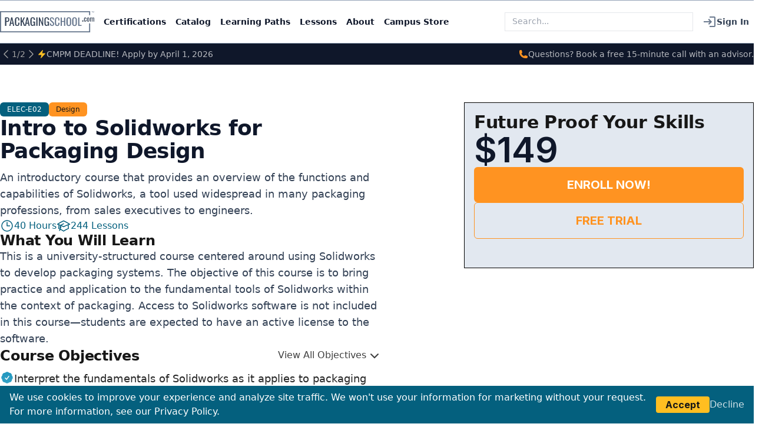

--- FILE ---
content_type: text/html; charset=utf-8
request_url: https://packagingschool.com/courses/solidworks-for-packaging-basic
body_size: 22917
content:
<!DOCTYPE html><html style="scroll-behavior:smooth!important" lang="en"><head><meta charSet="utf-8"/><script type="application/ld+json">{"@context":"https://schema.org","@type":"BreadcrumbList","itemListElement":[{"@type":"ListItem","position":1,"name":"Home","item":"https://packagingschool.com"},{"@type":"ListItem","position":2,"name":"Courses","item":"https://packagingschool.com/courses"},{"@type":"ListItem","position":3,"name":"Intro to Solidworks for Packaging Design","item":"https://packagingschool.com/courses/solidworks-for-packaging-basic"}]}</script><script type="application/ld+json">{"@context":"https://schema.org","@type":"Course","@id":"https://packagingschool.com/courses/solidworks-for-packaging-basic#course","url":"https://packagingschool.com/courses/solidworks-for-packaging-basic","name":"Intro to Solidworks for Packaging Design","description":"This course provides an overview of Solidworks, widely used in packaging from sales to engineering.","image":["https://packschool.s3.amazonaws.com/solid-2-sm.png"],"about":["DESIGN","DESIGN","PACKAGINGDESIGN","EPIC"],"teaches":["Interpret the fundamentals of Solidworks as it applies to packaging design","Explore the main functions of Solidworks for packaging at an introductory level","Apply teachings to create mockups of various packaging substrates and types","Complete assignments to further develop Solidworks abilities and implement course material across a multitude of sectors within the packaging industry","Demonstrate the skill necessary to generate assemblies that will test the functionality of packaging design","Generate simulations to understand how different packaging designs will translate to real-world uses and performance"],"provider":{"@type":"Organization","name":"Packaging School","url":"https://packagingschool.com"},"offers":{"@type":"Offer","url":"https://learn.packagingschool.com/enroll/99933","price":"149","priceCurrency":"USD","availability":"https://schema.org/InStock","category":"OneTimePurchase"},"timeRequired":"PT40H"}</script><meta name="viewport" content="width=device-width, initial-scale=1.0"/><title>Packaging School | Intro to Solidworks for Packaging Design</title><meta name="description" content="An introductory course that provides an overview of the functions and capabilities of Solidworks, a tool used widespread in many packaging professions, from sales executives to engineers."/><meta name="robots" content="index, follow"/><meta name="google-site-verification" content="0J1SRWS-xIM_nHRIochuPhFVG-Yfa3lPy3Y7qoAsx8Y"/><link rel="canonical" href="https://packagingschool.com/courses/solidworks-for-packaging-basic"/><meta property="og:type" content="website"/><meta property="og:title" content="Packaging School | Intro to Solidworks for Packaging Design"/><meta property="og:description" content="An introductory course that provides an overview of the functions and capabilities of Solidworks, a tool used widespread in many packaging professions, from sales executives to engineers."/><meta property="og:url" content="https://packagingschool.com/courses/solidworks-for-packaging-basic"/><meta property="og:site_name" content="PackagingSchool.com"/><meta property="og:image" content="https://packschool.s3.amazonaws.com/solid-2-sm.png"/><meta property="og:image:secure_url" content="https://packschool.s3.amazonaws.com/solid-2-sm.png"/><meta property="og:image:alt" content="Packaging School | Intro to Solidworks for Packaging Design"/><meta name="twitter:card" content="summary_large_image"/><meta name="twitter:title" content="Packaging School | Intro to Solidworks for Packaging Design"/><meta name="twitter:description" content="An introductory course that provides an overview of the functions and capabilities of Solidworks, a tool used widespread in many packaging professions, from sales executives to engineers."/><meta name="twitter:image" content="https://packschool.s3.amazonaws.com/solid-2-sm.png"/><meta name="next-head-count" content="21"/><link rel="icon" type="image/svg" href="/favicon.png"/><link rel="preconnect" href="https://fonts.googleapis.com"/><link rel="preconnect" href="https://fonts.gstatic.com" crossorigin="true"/><meta name="google-site-verification" content="0J1SRWS-xIM_nHRIochuPhFVG-Yfa3lPy3Y7qoAsx8Y"/><link rel="preconnect" href="https://use.typekit.net" crossorigin /><link rel="preconnect" href="https://fonts.gstatic.com" crossorigin /><link rel="preload" href="/_next/static/css/cf196f29b7fbdcc8.css" as="style" crossorigin=""/><link rel="stylesheet" href="/_next/static/css/cf196f29b7fbdcc8.css" crossorigin="" data-n-g=""/><link rel="preload" href="/_next/static/css/80e58f811da281d9.css" as="style" crossorigin=""/><link rel="stylesheet" href="/_next/static/css/80e58f811da281d9.css" crossorigin="" data-n-p=""/><noscript data-n-css=""></noscript><script defer="" crossorigin="" nomodule="" src="/_next/static/chunks/polyfills-c67a75d1b6f99dc8.js"></script><script src="/_next/static/chunks/webpack-69323094dbafabac.js" defer="" crossorigin=""></script><script src="/_next/static/chunks/framework-ca706bf673a13738.js" defer="" crossorigin=""></script><script src="/_next/static/chunks/main-70f99d48bb61d594.js" defer="" crossorigin=""></script><script src="/_next/static/chunks/pages/_app-cc77a68bb24e3688.js" defer="" crossorigin=""></script><script src="/_next/static/chunks/bd8fbed4-654151cb78de03de.js" defer="" crossorigin=""></script><script src="/_next/static/chunks/98ea7ec2-a4dd64d885dcfef9.js" defer="" crossorigin=""></script><script src="/_next/static/chunks/7323-ecc0aabd961dc47d.js" defer="" crossorigin=""></script><script src="/_next/static/chunks/pages/courses/%5Buid%5D-f370398a87f8e601.js" defer="" crossorigin=""></script><script src="/_next/static/nrwdOdJ40NQ5eX3Pk6ewT/_buildManifest.js" defer="" crossorigin=""></script><script src="/_next/static/nrwdOdJ40NQ5eX3Pk6ewT/_ssgManifest.js" defer="" crossorigin=""></script><style data-href="https://use.typekit.net/qtr6hem.css">@import url("https://p.typekit.net/p.css?s=1&k=qtr6hem&ht=tk&f=15815.15817.15818.37503.37504.37505.37506.40343.40345.40346.40347.40348.40349.40351.40352.40353.40354.46034.47839.47840.47844.47845.47851.47854.47855.47856.54007&a=121463927&app=typekit&e=css");@font-face{font-family:"oswald";src:url("https://use.typekit.net/af/0f7ca4/00000000000000007735a0e3/31/l?primer=7cdcb44be4a7db8877ffa5c0007b8dd865b3bbc383831fe2ea177f62257a9191&fvd=n4&v=3") format("woff2"),url("https://use.typekit.net/af/0f7ca4/00000000000000007735a0e3/31/d?primer=7cdcb44be4a7db8877ffa5c0007b8dd865b3bbc383831fe2ea177f62257a9191&fvd=n4&v=3") format("woff"),url("https://use.typekit.net/af/0f7ca4/00000000000000007735a0e3/31/a?primer=7cdcb44be4a7db8877ffa5c0007b8dd865b3bbc383831fe2ea177f62257a9191&fvd=n4&v=3") format("opentype");font-display:auto;font-style:normal;font-weight:400;font-stretch:normal}@font-face{font-family:"oswald";src:url("https://use.typekit.net/af/70ff62/00000000000000007735a0e8/31/l?primer=7cdcb44be4a7db8877ffa5c0007b8dd865b3bbc383831fe2ea177f62257a9191&fvd=n3&v=3") format("woff2"),url("https://use.typekit.net/af/70ff62/00000000000000007735a0e8/31/d?primer=7cdcb44be4a7db8877ffa5c0007b8dd865b3bbc383831fe2ea177f62257a9191&fvd=n3&v=3") format("woff"),url("https://use.typekit.net/af/70ff62/00000000000000007735a0e8/31/a?primer=7cdcb44be4a7db8877ffa5c0007b8dd865b3bbc383831fe2ea177f62257a9191&fvd=n3&v=3") format("opentype");font-display:auto;font-style:normal;font-weight:300;font-stretch:normal}@font-face{font-family:"oswald";src:url("https://use.typekit.net/af/d76a01/00000000000000007735a0ec/31/l?primer=7cdcb44be4a7db8877ffa5c0007b8dd865b3bbc383831fe2ea177f62257a9191&fvd=n7&v=3") format("woff2"),url("https://use.typekit.net/af/d76a01/00000000000000007735a0ec/31/d?primer=7cdcb44be4a7db8877ffa5c0007b8dd865b3bbc383831fe2ea177f62257a9191&fvd=n7&v=3") format("woff"),url("https://use.typekit.net/af/d76a01/00000000000000007735a0ec/31/a?primer=7cdcb44be4a7db8877ffa5c0007b8dd865b3bbc383831fe2ea177f62257a9191&fvd=n7&v=3") format("opentype");font-display:auto;font-style:normal;font-weight:700;font-stretch:normal}@font-face{font-family:"oswald";src:url("https://use.typekit.net/af/a260f3/00000000000000007735a0f1/31/l?primer=7cdcb44be4a7db8877ffa5c0007b8dd865b3bbc383831fe2ea177f62257a9191&fvd=n2&v=3") format("woff2"),url("https://use.typekit.net/af/a260f3/00000000000000007735a0f1/31/d?primer=7cdcb44be4a7db8877ffa5c0007b8dd865b3bbc383831fe2ea177f62257a9191&fvd=n2&v=3") format("woff"),url("https://use.typekit.net/af/a260f3/00000000000000007735a0f1/31/a?primer=7cdcb44be4a7db8877ffa5c0007b8dd865b3bbc383831fe2ea177f62257a9191&fvd=n2&v=3") format("opentype");font-display:auto;font-style:normal;font-weight:200;font-stretch:normal}@font-face{font-family:"oswald";src:url("https://use.typekit.net/af/c2f640/00000000000000007735a0f4/31/l?primer=7cdcb44be4a7db8877ffa5c0007b8dd865b3bbc383831fe2ea177f62257a9191&fvd=n5&v=3") format("woff2"),url("https://use.typekit.net/af/c2f640/00000000000000007735a0f4/31/d?primer=7cdcb44be4a7db8877ffa5c0007b8dd865b3bbc383831fe2ea177f62257a9191&fvd=n5&v=3") format("woff"),url("https://use.typekit.net/af/c2f640/00000000000000007735a0f4/31/a?primer=7cdcb44be4a7db8877ffa5c0007b8dd865b3bbc383831fe2ea177f62257a9191&fvd=n5&v=3") format("opentype");font-display:auto;font-style:normal;font-weight:500;font-stretch:normal}@font-face{font-family:"oswald";src:url("https://use.typekit.net/af/ad19e2/00000000000000007735a0f7/31/l?primer=7cdcb44be4a7db8877ffa5c0007b8dd865b3bbc383831fe2ea177f62257a9191&fvd=n6&v=3") format("woff2"),url("https://use.typekit.net/af/ad19e2/00000000000000007735a0f7/31/d?primer=7cdcb44be4a7db8877ffa5c0007b8dd865b3bbc383831fe2ea177f62257a9191&fvd=n6&v=3") format("woff"),url("https://use.typekit.net/af/ad19e2/00000000000000007735a0f7/31/a?primer=7cdcb44be4a7db8877ffa5c0007b8dd865b3bbc383831fe2ea177f62257a9191&fvd=n6&v=3") format("opentype");font-display:auto;font-style:normal;font-weight:600;font-stretch:normal}@font-face{font-family:"oswald";src:url("https://use.typekit.net/af/db193f/00000000000000007735a0fd/31/l?primer=7cdcb44be4a7db8877ffa5c0007b8dd865b3bbc383831fe2ea177f62257a9191&fvd=n9&v=3") format("woff2"),url("https://use.typekit.net/af/db193f/00000000000000007735a0fd/31/d?primer=7cdcb44be4a7db8877ffa5c0007b8dd865b3bbc383831fe2ea177f62257a9191&fvd=n9&v=3") format("woff"),url("https://use.typekit.net/af/db193f/00000000000000007735a0fd/31/a?primer=7cdcb44be4a7db8877ffa5c0007b8dd865b3bbc383831fe2ea177f62257a9191&fvd=n9&v=3") format("opentype");font-display:auto;font-style:normal;font-weight:900;font-stretch:normal}@font-face{font-family:"bitcount-mono-single-circle";src:url("https://use.typekit.net/af/241636/0000000000000000775840ae/31/l?primer=7cdcb44be4a7db8877ffa5c0007b8dd865b3bbc383831fe2ea177f62257a9191&fvd=n4&v=3") format("woff2"),url("https://use.typekit.net/af/241636/0000000000000000775840ae/31/d?primer=7cdcb44be4a7db8877ffa5c0007b8dd865b3bbc383831fe2ea177f62257a9191&fvd=n4&v=3") format("woff"),url("https://use.typekit.net/af/241636/0000000000000000775840ae/31/a?primer=7cdcb44be4a7db8877ffa5c0007b8dd865b3bbc383831fe2ea177f62257a9191&fvd=n4&v=3") format("opentype");font-display:auto;font-style:normal;font-weight:400;font-stretch:normal}@font-face{font-family:"bitcount-mono-single-circle";src:url("https://use.typekit.net/af/2e8e6c/0000000000000000775840b0/31/l?primer=7cdcb44be4a7db8877ffa5c0007b8dd865b3bbc383831fe2ea177f62257a9191&fvd=n6&v=3") format("woff2"),url("https://use.typekit.net/af/2e8e6c/0000000000000000775840b0/31/d?primer=7cdcb44be4a7db8877ffa5c0007b8dd865b3bbc383831fe2ea177f62257a9191&fvd=n6&v=3") format("woff"),url("https://use.typekit.net/af/2e8e6c/0000000000000000775840b0/31/a?primer=7cdcb44be4a7db8877ffa5c0007b8dd865b3bbc383831fe2ea177f62257a9191&fvd=n6&v=3") format("opentype");font-display:auto;font-style:normal;font-weight:600;font-stretch:normal}@font-face{font-family:"bitcount-mono-single-circle";src:url("https://use.typekit.net/af/4788c2/0000000000000000775840b1/31/l?primer=7cdcb44be4a7db8877ffa5c0007b8dd865b3bbc383831fe2ea177f62257a9191&fvd=n7&v=3") format("woff2"),url("https://use.typekit.net/af/4788c2/0000000000000000775840b1/31/d?primer=7cdcb44be4a7db8877ffa5c0007b8dd865b3bbc383831fe2ea177f62257a9191&fvd=n7&v=3") format("woff"),url("https://use.typekit.net/af/4788c2/0000000000000000775840b1/31/a?primer=7cdcb44be4a7db8877ffa5c0007b8dd865b3bbc383831fe2ea177f62257a9191&fvd=n7&v=3") format("opentype");font-display:auto;font-style:normal;font-weight:700;font-stretch:normal}@font-face{font-family:"bitcount-mono-single-line-ci";src:url("https://use.typekit.net/af/5b4d74/0000000000000000775840b2/31/l?primer=7cdcb44be4a7db8877ffa5c0007b8dd865b3bbc383831fe2ea177f62257a9191&fvd=n5&v=3") format("woff2"),url("https://use.typekit.net/af/5b4d74/0000000000000000775840b2/31/d?primer=7cdcb44be4a7db8877ffa5c0007b8dd865b3bbc383831fe2ea177f62257a9191&fvd=n5&v=3") format("woff"),url("https://use.typekit.net/af/5b4d74/0000000000000000775840b2/31/a?primer=7cdcb44be4a7db8877ffa5c0007b8dd865b3bbc383831fe2ea177f62257a9191&fvd=n5&v=3") format("opentype");font-display:auto;font-style:normal;font-weight:500;font-stretch:normal}@font-face{font-family:"bitcount-mono-single-line-sq";src:url("https://use.typekit.net/af/7975fc/0000000000000000775840b3/31/l?primer=7cdcb44be4a7db8877ffa5c0007b8dd865b3bbc383831fe2ea177f62257a9191&fvd=n5&v=3") format("woff2"),url("https://use.typekit.net/af/7975fc/0000000000000000775840b3/31/d?primer=7cdcb44be4a7db8877ffa5c0007b8dd865b3bbc383831fe2ea177f62257a9191&fvd=n5&v=3") format("woff"),url("https://use.typekit.net/af/7975fc/0000000000000000775840b3/31/a?primer=7cdcb44be4a7db8877ffa5c0007b8dd865b3bbc383831fe2ea177f62257a9191&fvd=n5&v=3") format("opentype");font-display:auto;font-style:normal;font-weight:500;font-stretch:normal}@font-face{font-family:"bitcount-mono-single-plus";src:url("https://use.typekit.net/af/b2069a/0000000000000000775840b4/31/l?primer=7cdcb44be4a7db8877ffa5c0007b8dd865b3bbc383831fe2ea177f62257a9191&fvd=n5&v=3") format("woff2"),url("https://use.typekit.net/af/b2069a/0000000000000000775840b4/31/d?primer=7cdcb44be4a7db8877ffa5c0007b8dd865b3bbc383831fe2ea177f62257a9191&fvd=n5&v=3") format("woff"),url("https://use.typekit.net/af/b2069a/0000000000000000775840b4/31/a?primer=7cdcb44be4a7db8877ffa5c0007b8dd865b3bbc383831fe2ea177f62257a9191&fvd=n5&v=3") format("opentype");font-display:auto;font-style:normal;font-weight:500;font-stretch:normal}@font-face{font-family:"bitcount-mono-single-square";src:url("https://use.typekit.net/af/c7511a/0000000000000000775840b6/31/l?subset_id=2&fvd=n4&v=3") format("woff2"),url("https://use.typekit.net/af/c7511a/0000000000000000775840b6/31/d?subset_id=2&fvd=n4&v=3") format("woff"),url("https://use.typekit.net/af/c7511a/0000000000000000775840b6/31/a?subset_id=2&fvd=n4&v=3") format("opentype");font-display:auto;font-style:normal;font-weight:400;font-stretch:normal}@font-face{font-family:"bitcount-mono-single-square";src:url("https://use.typekit.net/af/6b12a7/0000000000000000775840b7/31/l?primer=7cdcb44be4a7db8877ffa5c0007b8dd865b3bbc383831fe2ea177f62257a9191&fvd=n5&v=3") format("woff2"),url("https://use.typekit.net/af/6b12a7/0000000000000000775840b7/31/d?primer=7cdcb44be4a7db8877ffa5c0007b8dd865b3bbc383831fe2ea177f62257a9191&fvd=n5&v=3") format("woff"),url("https://use.typekit.net/af/6b12a7/0000000000000000775840b7/31/a?primer=7cdcb44be4a7db8877ffa5c0007b8dd865b3bbc383831fe2ea177f62257a9191&fvd=n5&v=3") format("opentype");font-display:auto;font-style:normal;font-weight:500;font-stretch:normal}@font-face{font-family:"bitcount-mono-single-square";src:url("https://use.typekit.net/af/8d2f65/0000000000000000775840b8/31/l?primer=7cdcb44be4a7db8877ffa5c0007b8dd865b3bbc383831fe2ea177f62257a9191&fvd=n6&v=3") format("woff2"),url("https://use.typekit.net/af/8d2f65/0000000000000000775840b8/31/d?primer=7cdcb44be4a7db8877ffa5c0007b8dd865b3bbc383831fe2ea177f62257a9191&fvd=n6&v=3") format("woff"),url("https://use.typekit.net/af/8d2f65/0000000000000000775840b8/31/a?primer=7cdcb44be4a7db8877ffa5c0007b8dd865b3bbc383831fe2ea177f62257a9191&fvd=n6&v=3") format("opentype");font-display:auto;font-style:normal;font-weight:600;font-stretch:normal}@font-face{font-family:"bitcount-mono-single-square";src:url("https://use.typekit.net/af/898a2b/0000000000000000775840b9/31/l?primer=7cdcb44be4a7db8877ffa5c0007b8dd865b3bbc383831fe2ea177f62257a9191&fvd=n7&v=3") format("woff2"),url("https://use.typekit.net/af/898a2b/0000000000000000775840b9/31/d?primer=7cdcb44be4a7db8877ffa5c0007b8dd865b3bbc383831fe2ea177f62257a9191&fvd=n7&v=3") format("woff"),url("https://use.typekit.net/af/898a2b/0000000000000000775840b9/31/a?primer=7cdcb44be4a7db8877ffa5c0007b8dd865b3bbc383831fe2ea177f62257a9191&fvd=n7&v=3") format("opentype");font-display:auto;font-style:normal;font-weight:700;font-stretch:normal}@font-face{font-family:"etna";src:url("https://use.typekit.net/af/fb13ae/00000000000000007735e08e/31/l?primer=7cdcb44be4a7db8877ffa5c0007b8dd865b3bbc383831fe2ea177f62257a9191&fvd=n7&v=3") format("woff2"),url("https://use.typekit.net/af/fb13ae/00000000000000007735e08e/31/d?primer=7cdcb44be4a7db8877ffa5c0007b8dd865b3bbc383831fe2ea177f62257a9191&fvd=n7&v=3") format("woff"),url("https://use.typekit.net/af/fb13ae/00000000000000007735e08e/31/a?primer=7cdcb44be4a7db8877ffa5c0007b8dd865b3bbc383831fe2ea177f62257a9191&fvd=n7&v=3") format("opentype");font-display:auto;font-style:normal;font-weight:700;font-stretch:normal}@font-face{font-family:"transducer-extended";src:url("https://use.typekit.net/af/4a14ed/000000000000000077508480/31/l?primer=7cdcb44be4a7db8877ffa5c0007b8dd865b3bbc383831fe2ea177f62257a9191&fvd=i4&v=3") format("woff2"),url("https://use.typekit.net/af/4a14ed/000000000000000077508480/31/d?primer=7cdcb44be4a7db8877ffa5c0007b8dd865b3bbc383831fe2ea177f62257a9191&fvd=i4&v=3") format("woff"),url("https://use.typekit.net/af/4a14ed/000000000000000077508480/31/a?primer=7cdcb44be4a7db8877ffa5c0007b8dd865b3bbc383831fe2ea177f62257a9191&fvd=i4&v=3") format("opentype");font-display:auto;font-style:italic;font-weight:400;font-stretch:normal}@font-face{font-family:"transducer-extended";src:url("https://use.typekit.net/af/5aaf33/000000000000000077508481/31/l?primer=7cdcb44be4a7db8877ffa5c0007b8dd865b3bbc383831fe2ea177f62257a9191&fvd=n4&v=3") format("woff2"),url("https://use.typekit.net/af/5aaf33/000000000000000077508481/31/d?primer=7cdcb44be4a7db8877ffa5c0007b8dd865b3bbc383831fe2ea177f62257a9191&fvd=n4&v=3") format("woff"),url("https://use.typekit.net/af/5aaf33/000000000000000077508481/31/a?primer=7cdcb44be4a7db8877ffa5c0007b8dd865b3bbc383831fe2ea177f62257a9191&fvd=n4&v=3") format("opentype");font-display:auto;font-style:normal;font-weight:400;font-stretch:normal}@font-face{font-family:"transducer-extended";src:url("https://use.typekit.net/af/1c8506/000000000000000077508493/31/l?primer=7cdcb44be4a7db8877ffa5c0007b8dd865b3bbc383831fe2ea177f62257a9191&fvd=i6&v=3") format("woff2"),url("https://use.typekit.net/af/1c8506/000000000000000077508493/31/d?primer=7cdcb44be4a7db8877ffa5c0007b8dd865b3bbc383831fe2ea177f62257a9191&fvd=i6&v=3") format("woff"),url("https://use.typekit.net/af/1c8506/000000000000000077508493/31/a?primer=7cdcb44be4a7db8877ffa5c0007b8dd865b3bbc383831fe2ea177f62257a9191&fvd=i6&v=3") format("opentype");font-display:auto;font-style:italic;font-weight:600;font-stretch:normal}@font-face{font-family:"transducer-extended";src:url("https://use.typekit.net/af/86ac93/000000000000000077508490/31/l?primer=7cdcb44be4a7db8877ffa5c0007b8dd865b3bbc383831fe2ea177f62257a9191&fvd=n6&v=3") format("woff2"),url("https://use.typekit.net/af/86ac93/000000000000000077508490/31/d?primer=7cdcb44be4a7db8877ffa5c0007b8dd865b3bbc383831fe2ea177f62257a9191&fvd=n6&v=3") format("woff"),url("https://use.typekit.net/af/86ac93/000000000000000077508490/31/a?primer=7cdcb44be4a7db8877ffa5c0007b8dd865b3bbc383831fe2ea177f62257a9191&fvd=n6&v=3") format("opentype");font-display:auto;font-style:normal;font-weight:600;font-stretch:normal}@font-face{font-family:"transducer";src:url("https://use.typekit.net/af/7b3a95/00000000000000007750848c/31/l?primer=7cdcb44be4a7db8877ffa5c0007b8dd865b3bbc383831fe2ea177f62257a9191&fvd=i4&v=3") format("woff2"),url("https://use.typekit.net/af/7b3a95/00000000000000007750848c/31/d?primer=7cdcb44be4a7db8877ffa5c0007b8dd865b3bbc383831fe2ea177f62257a9191&fvd=i4&v=3") format("woff"),url("https://use.typekit.net/af/7b3a95/00000000000000007750848c/31/a?primer=7cdcb44be4a7db8877ffa5c0007b8dd865b3bbc383831fe2ea177f62257a9191&fvd=i4&v=3") format("opentype");font-display:auto;font-style:italic;font-weight:400;font-stretch:normal}@font-face{font-family:"transducer";src:url("https://use.typekit.net/af/339a12/000000000000000077508487/31/l?primer=7cdcb44be4a7db8877ffa5c0007b8dd865b3bbc383831fe2ea177f62257a9191&fvd=n4&v=3") format("woff2"),url("https://use.typekit.net/af/339a12/000000000000000077508487/31/d?primer=7cdcb44be4a7db8877ffa5c0007b8dd865b3bbc383831fe2ea177f62257a9191&fvd=n4&v=3") format("woff"),url("https://use.typekit.net/af/339a12/000000000000000077508487/31/a?primer=7cdcb44be4a7db8877ffa5c0007b8dd865b3bbc383831fe2ea177f62257a9191&fvd=n4&v=3") format("opentype");font-display:auto;font-style:normal;font-weight:400;font-stretch:normal}@font-face{font-family:"transducer";src:url("https://use.typekit.net/af/276b59/000000000000000077508489/31/l?primer=7cdcb44be4a7db8877ffa5c0007b8dd865b3bbc383831fe2ea177f62257a9191&fvd=n6&v=3") format("woff2"),url("https://use.typekit.net/af/276b59/000000000000000077508489/31/d?primer=7cdcb44be4a7db8877ffa5c0007b8dd865b3bbc383831fe2ea177f62257a9191&fvd=n6&v=3") format("woff"),url("https://use.typekit.net/af/276b59/000000000000000077508489/31/a?primer=7cdcb44be4a7db8877ffa5c0007b8dd865b3bbc383831fe2ea177f62257a9191&fvd=n6&v=3") format("opentype");font-display:auto;font-style:normal;font-weight:600;font-stretch:normal}@font-face{font-family:"transducer";src:url("https://use.typekit.net/af/830dbe/000000000000000077508492/31/l?primer=7cdcb44be4a7db8877ffa5c0007b8dd865b3bbc383831fe2ea177f62257a9191&fvd=i6&v=3") format("woff2"),url("https://use.typekit.net/af/830dbe/000000000000000077508492/31/d?primer=7cdcb44be4a7db8877ffa5c0007b8dd865b3bbc383831fe2ea177f62257a9191&fvd=i6&v=3") format("woff"),url("https://use.typekit.net/af/830dbe/000000000000000077508492/31/a?primer=7cdcb44be4a7db8877ffa5c0007b8dd865b3bbc383831fe2ea177f62257a9191&fvd=i6&v=3") format("opentype");font-display:auto;font-style:italic;font-weight:600;font-stretch:normal}@font-face{font-family:"nickel-gothic-variable";src:url("https://use.typekit.net/af/b5aa63/000000000000000077510581/31/l?primer=7cdcb44be4a7db8877ffa5c0007b8dd865b3bbc383831fe2ea177f62257a9191&fvd=n4&v=3") format("woff2"),url("https://use.typekit.net/af/b5aa63/000000000000000077510581/31/d?primer=7cdcb44be4a7db8877ffa5c0007b8dd865b3bbc383831fe2ea177f62257a9191&fvd=n4&v=3") format("woff"),url("https://use.typekit.net/af/b5aa63/000000000000000077510581/31/a?primer=7cdcb44be4a7db8877ffa5c0007b8dd865b3bbc383831fe2ea177f62257a9191&fvd=n4&v=3") format("opentype");font-display:auto;font-style:normal;font-weight:400;font-stretch:normal}.tk-roboto{font-family:"roboto",sans-serif}.tk-oswald{font-family:"oswald",sans-serif}.tk-bitcount-mono-single-circle{font-family:"bitcount-mono-single-circle",sans-serif}.tk-bitcount-mono-single-line-ci{font-family:"bitcount-mono-single-line-ci",sans-serif}.tk-bitcount-mono-single-line-sq{font-family:"bitcount-mono-single-line-sq",sans-serif}.tk-bitcount-mono-single-plus{font-family:"bitcount-mono-single-plus",sans-serif}.tk-bitcount-mono-single-square{font-family:"bitcount-mono-single-square",sans-serif}.tk-etna{font-family:"etna",sans-serif}.tk-transducer-extended{font-family:"transducer-extended",sans-serif}.tk-transducer{font-family:"transducer",sans-serif}.tk-greycliff-cf{font-family:"greycliff-cf",sans-serif}.tk-nickel-gothic-variable{font-family:"nickel-gothic-variable",sans-serif}</style><style data-href="https://fonts.googleapis.com/css2?family=Inter:wght@400;500;600;700&display=swap">@font-face{font-family:'Inter';font-style:normal;font-weight:400;font-display:swap;src:url(https://fonts.gstatic.com/l/font?kit=UcCO3FwrK3iLTeHuS_nVMrMxCp50SjIw2boKoduKmMEVuLyfMZs&skey=c491285d6722e4fa&v=v20) format('woff')}@font-face{font-family:'Inter';font-style:normal;font-weight:500;font-display:swap;src:url(https://fonts.gstatic.com/l/font?kit=UcCO3FwrK3iLTeHuS_nVMrMxCp50SjIw2boKoduKmMEVuI6fMZs&skey=c491285d6722e4fa&v=v20) format('woff')}@font-face{font-family:'Inter';font-style:normal;font-weight:600;font-display:swap;src:url(https://fonts.gstatic.com/l/font?kit=UcCO3FwrK3iLTeHuS_nVMrMxCp50SjIw2boKoduKmMEVuGKYMZs&skey=c491285d6722e4fa&v=v20) format('woff')}@font-face{font-family:'Inter';font-style:normal;font-weight:700;font-display:swap;src:url(https://fonts.gstatic.com/l/font?kit=UcCO3FwrK3iLTeHuS_nVMrMxCp50SjIw2boKoduKmMEVuFuYMZs&skey=c491285d6722e4fa&v=v20) format('woff')}@font-face{font-family:'Inter';font-style:normal;font-weight:400;font-display:swap;src:url(https://fonts.gstatic.com/s/inter/v20/UcC73FwrK3iLTeHuS_nVMrMxCp50SjIa2JL7W0Q5n-wU.woff2) format('woff2');unicode-range:U+0460-052F,U+1C80-1C8A,U+20B4,U+2DE0-2DFF,U+A640-A69F,U+FE2E-FE2F}@font-face{font-family:'Inter';font-style:normal;font-weight:400;font-display:swap;src:url(https://fonts.gstatic.com/s/inter/v20/UcC73FwrK3iLTeHuS_nVMrMxCp50SjIa0ZL7W0Q5n-wU.woff2) format('woff2');unicode-range:U+0301,U+0400-045F,U+0490-0491,U+04B0-04B1,U+2116}@font-face{font-family:'Inter';font-style:normal;font-weight:400;font-display:swap;src:url(https://fonts.gstatic.com/s/inter/v20/UcC73FwrK3iLTeHuS_nVMrMxCp50SjIa2ZL7W0Q5n-wU.woff2) format('woff2');unicode-range:U+1F00-1FFF}@font-face{font-family:'Inter';font-style:normal;font-weight:400;font-display:swap;src:url(https://fonts.gstatic.com/s/inter/v20/UcC73FwrK3iLTeHuS_nVMrMxCp50SjIa1pL7W0Q5n-wU.woff2) format('woff2');unicode-range:U+0370-0377,U+037A-037F,U+0384-038A,U+038C,U+038E-03A1,U+03A3-03FF}@font-face{font-family:'Inter';font-style:normal;font-weight:400;font-display:swap;src:url(https://fonts.gstatic.com/s/inter/v20/UcC73FwrK3iLTeHuS_nVMrMxCp50SjIa2pL7W0Q5n-wU.woff2) format('woff2');unicode-range:U+0102-0103,U+0110-0111,U+0128-0129,U+0168-0169,U+01A0-01A1,U+01AF-01B0,U+0300-0301,U+0303-0304,U+0308-0309,U+0323,U+0329,U+1EA0-1EF9,U+20AB}@font-face{font-family:'Inter';font-style:normal;font-weight:400;font-display:swap;src:url(https://fonts.gstatic.com/s/inter/v20/UcC73FwrK3iLTeHuS_nVMrMxCp50SjIa25L7W0Q5n-wU.woff2) format('woff2');unicode-range:U+0100-02BA,U+02BD-02C5,U+02C7-02CC,U+02CE-02D7,U+02DD-02FF,U+0304,U+0308,U+0329,U+1D00-1DBF,U+1E00-1E9F,U+1EF2-1EFF,U+2020,U+20A0-20AB,U+20AD-20C0,U+2113,U+2C60-2C7F,U+A720-A7FF}@font-face{font-family:'Inter';font-style:normal;font-weight:400;font-display:swap;src:url(https://fonts.gstatic.com/s/inter/v20/UcC73FwrK3iLTeHuS_nVMrMxCp50SjIa1ZL7W0Q5nw.woff2) format('woff2');unicode-range:U+0000-00FF,U+0131,U+0152-0153,U+02BB-02BC,U+02C6,U+02DA,U+02DC,U+0304,U+0308,U+0329,U+2000-206F,U+20AC,U+2122,U+2191,U+2193,U+2212,U+2215,U+FEFF,U+FFFD}@font-face{font-family:'Inter';font-style:normal;font-weight:500;font-display:swap;src:url(https://fonts.gstatic.com/s/inter/v20/UcC73FwrK3iLTeHuS_nVMrMxCp50SjIa2JL7W0Q5n-wU.woff2) format('woff2');unicode-range:U+0460-052F,U+1C80-1C8A,U+20B4,U+2DE0-2DFF,U+A640-A69F,U+FE2E-FE2F}@font-face{font-family:'Inter';font-style:normal;font-weight:500;font-display:swap;src:url(https://fonts.gstatic.com/s/inter/v20/UcC73FwrK3iLTeHuS_nVMrMxCp50SjIa0ZL7W0Q5n-wU.woff2) format('woff2');unicode-range:U+0301,U+0400-045F,U+0490-0491,U+04B0-04B1,U+2116}@font-face{font-family:'Inter';font-style:normal;font-weight:500;font-display:swap;src:url(https://fonts.gstatic.com/s/inter/v20/UcC73FwrK3iLTeHuS_nVMrMxCp50SjIa2ZL7W0Q5n-wU.woff2) format('woff2');unicode-range:U+1F00-1FFF}@font-face{font-family:'Inter';font-style:normal;font-weight:500;font-display:swap;src:url(https://fonts.gstatic.com/s/inter/v20/UcC73FwrK3iLTeHuS_nVMrMxCp50SjIa1pL7W0Q5n-wU.woff2) format('woff2');unicode-range:U+0370-0377,U+037A-037F,U+0384-038A,U+038C,U+038E-03A1,U+03A3-03FF}@font-face{font-family:'Inter';font-style:normal;font-weight:500;font-display:swap;src:url(https://fonts.gstatic.com/s/inter/v20/UcC73FwrK3iLTeHuS_nVMrMxCp50SjIa2pL7W0Q5n-wU.woff2) format('woff2');unicode-range:U+0102-0103,U+0110-0111,U+0128-0129,U+0168-0169,U+01A0-01A1,U+01AF-01B0,U+0300-0301,U+0303-0304,U+0308-0309,U+0323,U+0329,U+1EA0-1EF9,U+20AB}@font-face{font-family:'Inter';font-style:normal;font-weight:500;font-display:swap;src:url(https://fonts.gstatic.com/s/inter/v20/UcC73FwrK3iLTeHuS_nVMrMxCp50SjIa25L7W0Q5n-wU.woff2) format('woff2');unicode-range:U+0100-02BA,U+02BD-02C5,U+02C7-02CC,U+02CE-02D7,U+02DD-02FF,U+0304,U+0308,U+0329,U+1D00-1DBF,U+1E00-1E9F,U+1EF2-1EFF,U+2020,U+20A0-20AB,U+20AD-20C0,U+2113,U+2C60-2C7F,U+A720-A7FF}@font-face{font-family:'Inter';font-style:normal;font-weight:500;font-display:swap;src:url(https://fonts.gstatic.com/s/inter/v20/UcC73FwrK3iLTeHuS_nVMrMxCp50SjIa1ZL7W0Q5nw.woff2) format('woff2');unicode-range:U+0000-00FF,U+0131,U+0152-0153,U+02BB-02BC,U+02C6,U+02DA,U+02DC,U+0304,U+0308,U+0329,U+2000-206F,U+20AC,U+2122,U+2191,U+2193,U+2212,U+2215,U+FEFF,U+FFFD}@font-face{font-family:'Inter';font-style:normal;font-weight:600;font-display:swap;src:url(https://fonts.gstatic.com/s/inter/v20/UcC73FwrK3iLTeHuS_nVMrMxCp50SjIa2JL7W0Q5n-wU.woff2) format('woff2');unicode-range:U+0460-052F,U+1C80-1C8A,U+20B4,U+2DE0-2DFF,U+A640-A69F,U+FE2E-FE2F}@font-face{font-family:'Inter';font-style:normal;font-weight:600;font-display:swap;src:url(https://fonts.gstatic.com/s/inter/v20/UcC73FwrK3iLTeHuS_nVMrMxCp50SjIa0ZL7W0Q5n-wU.woff2) format('woff2');unicode-range:U+0301,U+0400-045F,U+0490-0491,U+04B0-04B1,U+2116}@font-face{font-family:'Inter';font-style:normal;font-weight:600;font-display:swap;src:url(https://fonts.gstatic.com/s/inter/v20/UcC73FwrK3iLTeHuS_nVMrMxCp50SjIa2ZL7W0Q5n-wU.woff2) format('woff2');unicode-range:U+1F00-1FFF}@font-face{font-family:'Inter';font-style:normal;font-weight:600;font-display:swap;src:url(https://fonts.gstatic.com/s/inter/v20/UcC73FwrK3iLTeHuS_nVMrMxCp50SjIa1pL7W0Q5n-wU.woff2) format('woff2');unicode-range:U+0370-0377,U+037A-037F,U+0384-038A,U+038C,U+038E-03A1,U+03A3-03FF}@font-face{font-family:'Inter';font-style:normal;font-weight:600;font-display:swap;src:url(https://fonts.gstatic.com/s/inter/v20/UcC73FwrK3iLTeHuS_nVMrMxCp50SjIa2pL7W0Q5n-wU.woff2) format('woff2');unicode-range:U+0102-0103,U+0110-0111,U+0128-0129,U+0168-0169,U+01A0-01A1,U+01AF-01B0,U+0300-0301,U+0303-0304,U+0308-0309,U+0323,U+0329,U+1EA0-1EF9,U+20AB}@font-face{font-family:'Inter';font-style:normal;font-weight:600;font-display:swap;src:url(https://fonts.gstatic.com/s/inter/v20/UcC73FwrK3iLTeHuS_nVMrMxCp50SjIa25L7W0Q5n-wU.woff2) format('woff2');unicode-range:U+0100-02BA,U+02BD-02C5,U+02C7-02CC,U+02CE-02D7,U+02DD-02FF,U+0304,U+0308,U+0329,U+1D00-1DBF,U+1E00-1E9F,U+1EF2-1EFF,U+2020,U+20A0-20AB,U+20AD-20C0,U+2113,U+2C60-2C7F,U+A720-A7FF}@font-face{font-family:'Inter';font-style:normal;font-weight:600;font-display:swap;src:url(https://fonts.gstatic.com/s/inter/v20/UcC73FwrK3iLTeHuS_nVMrMxCp50SjIa1ZL7W0Q5nw.woff2) format('woff2');unicode-range:U+0000-00FF,U+0131,U+0152-0153,U+02BB-02BC,U+02C6,U+02DA,U+02DC,U+0304,U+0308,U+0329,U+2000-206F,U+20AC,U+2122,U+2191,U+2193,U+2212,U+2215,U+FEFF,U+FFFD}@font-face{font-family:'Inter';font-style:normal;font-weight:700;font-display:swap;src:url(https://fonts.gstatic.com/s/inter/v20/UcC73FwrK3iLTeHuS_nVMrMxCp50SjIa2JL7W0Q5n-wU.woff2) format('woff2');unicode-range:U+0460-052F,U+1C80-1C8A,U+20B4,U+2DE0-2DFF,U+A640-A69F,U+FE2E-FE2F}@font-face{font-family:'Inter';font-style:normal;font-weight:700;font-display:swap;src:url(https://fonts.gstatic.com/s/inter/v20/UcC73FwrK3iLTeHuS_nVMrMxCp50SjIa0ZL7W0Q5n-wU.woff2) format('woff2');unicode-range:U+0301,U+0400-045F,U+0490-0491,U+04B0-04B1,U+2116}@font-face{font-family:'Inter';font-style:normal;font-weight:700;font-display:swap;src:url(https://fonts.gstatic.com/s/inter/v20/UcC73FwrK3iLTeHuS_nVMrMxCp50SjIa2ZL7W0Q5n-wU.woff2) format('woff2');unicode-range:U+1F00-1FFF}@font-face{font-family:'Inter';font-style:normal;font-weight:700;font-display:swap;src:url(https://fonts.gstatic.com/s/inter/v20/UcC73FwrK3iLTeHuS_nVMrMxCp50SjIa1pL7W0Q5n-wU.woff2) format('woff2');unicode-range:U+0370-0377,U+037A-037F,U+0384-038A,U+038C,U+038E-03A1,U+03A3-03FF}@font-face{font-family:'Inter';font-style:normal;font-weight:700;font-display:swap;src:url(https://fonts.gstatic.com/s/inter/v20/UcC73FwrK3iLTeHuS_nVMrMxCp50SjIa2pL7W0Q5n-wU.woff2) format('woff2');unicode-range:U+0102-0103,U+0110-0111,U+0128-0129,U+0168-0169,U+01A0-01A1,U+01AF-01B0,U+0300-0301,U+0303-0304,U+0308-0309,U+0323,U+0329,U+1EA0-1EF9,U+20AB}@font-face{font-family:'Inter';font-style:normal;font-weight:700;font-display:swap;src:url(https://fonts.gstatic.com/s/inter/v20/UcC73FwrK3iLTeHuS_nVMrMxCp50SjIa25L7W0Q5n-wU.woff2) format('woff2');unicode-range:U+0100-02BA,U+02BD-02C5,U+02C7-02CC,U+02CE-02D7,U+02DD-02FF,U+0304,U+0308,U+0329,U+1D00-1DBF,U+1E00-1E9F,U+1EF2-1EFF,U+2020,U+20A0-20AB,U+20AD-20C0,U+2113,U+2C60-2C7F,U+A720-A7FF}@font-face{font-family:'Inter';font-style:normal;font-weight:700;font-display:swap;src:url(https://fonts.gstatic.com/s/inter/v20/UcC73FwrK3iLTeHuS_nVMrMxCp50SjIa1ZL7W0Q5nw.woff2) format('woff2');unicode-range:U+0000-00FF,U+0131,U+0152-0153,U+02BB-02BC,U+02C6,U+02DA,U+02DC,U+0304,U+0308,U+0329,U+2000-206F,U+20AC,U+2122,U+2191,U+2193,U+2212,U+2215,U+FEFF,U+FFFD}</style><style data-href="https://fonts.googleapis.com/css2?family=Raleway:ital,wght@0,100..900;1,100..900&display=swap">@font-face{font-family:'Raleway';font-style:italic;font-weight:100;font-display:swap;src:url(https://fonts.gstatic.com/l/font?kit=1Pt_g8zYS_SKggPNyCgSQamb1W0lwk4S4WjNPrc&skey=bf44ee29381a37b0&v=v37) format('woff')}@font-face{font-family:'Raleway';font-style:italic;font-weight:200;font-display:swap;src:url(https://fonts.gstatic.com/l/font?kit=1Pt_g8zYS_SKggPNyCgSQamb1W0lwk4S4ejMPrc&skey=bf44ee29381a37b0&v=v37) format('woff')}@font-face{font-family:'Raleway';font-style:italic;font-weight:300;font-display:swap;src:url(https://fonts.gstatic.com/l/font?kit=1Pt_g8zYS_SKggPNyCgSQamb1W0lwk4S4TbMPrc&skey=bf44ee29381a37b0&v=v37) format('woff')}@font-face{font-family:'Raleway';font-style:italic;font-weight:400;font-display:swap;src:url(https://fonts.gstatic.com/l/font?kit=1Pt_g8zYS_SKggPNyCgSQamb1W0lwk4S4WjMPrc&skey=bf44ee29381a37b0&v=v37) format('woff')}@font-face{font-family:'Raleway';font-style:italic;font-weight:500;font-display:swap;src:url(https://fonts.gstatic.com/l/font?kit=1Pt_g8zYS_SKggPNyCgSQamb1W0lwk4S4VrMPrc&skey=bf44ee29381a37b0&v=v37) format('woff')}@font-face{font-family:'Raleway';font-style:italic;font-weight:600;font-display:swap;src:url(https://fonts.gstatic.com/l/font?kit=1Pt_g8zYS_SKggPNyCgSQamb1W0lwk4S4bbLPrc&skey=bf44ee29381a37b0&v=v37) format('woff')}@font-face{font-family:'Raleway';font-style:italic;font-weight:700;font-display:swap;src:url(https://fonts.gstatic.com/l/font?kit=1Pt_g8zYS_SKggPNyCgSQamb1W0lwk4S4Y_LPrc&skey=bf44ee29381a37b0&v=v37) format('woff')}@font-face{font-family:'Raleway';font-style:italic;font-weight:800;font-display:swap;src:url(https://fonts.gstatic.com/l/font?kit=1Pt_g8zYS_SKggPNyCgSQamb1W0lwk4S4ejLPrc&skey=bf44ee29381a37b0&v=v37) format('woff')}@font-face{font-family:'Raleway';font-style:italic;font-weight:900;font-display:swap;src:url(https://fonts.gstatic.com/l/font?kit=1Pt_g8zYS_SKggPNyCgSQamb1W0lwk4S4cHLPrc&skey=bf44ee29381a37b0&v=v37) format('woff')}@font-face{font-family:'Raleway';font-style:normal;font-weight:100;font-display:swap;src:url(https://fonts.gstatic.com/l/font?kit=1Ptxg8zYS_SKggPN4iEgvnHyvveLxVvao4CM&skey=30a27f2564731c64&v=v37) format('woff')}@font-face{font-family:'Raleway';font-style:normal;font-weight:200;font-display:swap;src:url(https://fonts.gstatic.com/l/font?kit=1Ptxg8zYS_SKggPN4iEgvnHyvveLxVtaooCM&skey=30a27f2564731c64&v=v37) format('woff')}@font-face{font-family:'Raleway';font-style:normal;font-weight:300;font-display:swap;src:url(https://fonts.gstatic.com/l/font?kit=1Ptxg8zYS_SKggPN4iEgvnHyvveLxVuEooCM&skey=30a27f2564731c64&v=v37) format('woff')}@font-face{font-family:'Raleway';font-style:normal;font-weight:400;font-display:swap;src:url(https://fonts.gstatic.com/l/font?kit=1Ptxg8zYS_SKggPN4iEgvnHyvveLxVvaooCM&skey=30a27f2564731c64&v=v37) format('woff')}@font-face{font-family:'Raleway';font-style:normal;font-weight:500;font-display:swap;src:url(https://fonts.gstatic.com/l/font?kit=1Ptxg8zYS_SKggPN4iEgvnHyvveLxVvoooCM&skey=30a27f2564731c64&v=v37) format('woff')}@font-face{font-family:'Raleway';font-style:normal;font-weight:600;font-display:swap;src:url(https://fonts.gstatic.com/l/font?kit=1Ptxg8zYS_SKggPN4iEgvnHyvveLxVsEpYCM&skey=30a27f2564731c64&v=v37) format('woff')}@font-face{font-family:'Raleway';font-style:normal;font-weight:700;font-display:swap;src:url(https://fonts.gstatic.com/l/font?kit=1Ptxg8zYS_SKggPN4iEgvnHyvveLxVs9pYCM&skey=30a27f2564731c64&v=v37) format('woff')}@font-face{font-family:'Raleway';font-style:normal;font-weight:800;font-display:swap;src:url(https://fonts.gstatic.com/l/font?kit=1Ptxg8zYS_SKggPN4iEgvnHyvveLxVtapYCM&skey=30a27f2564731c64&v=v37) format('woff')}@font-face{font-family:'Raleway';font-style:normal;font-weight:900;font-display:swap;src:url(https://fonts.gstatic.com/l/font?kit=1Ptxg8zYS_SKggPN4iEgvnHyvveLxVtzpYCM&skey=30a27f2564731c64&v=v37) format('woff')}@font-face{font-family:'Raleway';font-style:italic;font-weight:100 900;font-display:swap;src:url(https://fonts.gstatic.com/s/raleway/v37/1Ptsg8zYS_SKggPNyCg4QIFqL_KWxWMT.woff2) format('woff2');unicode-range:U+0460-052F,U+1C80-1C8A,U+20B4,U+2DE0-2DFF,U+A640-A69F,U+FE2E-FE2F}@font-face{font-family:'Raleway';font-style:italic;font-weight:100 900;font-display:swap;src:url(https://fonts.gstatic.com/s/raleway/v37/1Ptsg8zYS_SKggPNyCg4SYFqL_KWxWMT.woff2) format('woff2');unicode-range:U+0301,U+0400-045F,U+0490-0491,U+04B0-04B1,U+2116}@font-face{font-family:'Raleway';font-style:italic;font-weight:100 900;font-display:swap;src:url(https://fonts.gstatic.com/s/raleway/v37/1Ptsg8zYS_SKggPNyCg4QoFqL_KWxWMT.woff2) format('woff2');unicode-range:U+0102-0103,U+0110-0111,U+0128-0129,U+0168-0169,U+01A0-01A1,U+01AF-01B0,U+0300-0301,U+0303-0304,U+0308-0309,U+0323,U+0329,U+1EA0-1EF9,U+20AB}@font-face{font-family:'Raleway';font-style:italic;font-weight:100 900;font-display:swap;src:url(https://fonts.gstatic.com/s/raleway/v37/1Ptsg8zYS_SKggPNyCg4Q4FqL_KWxWMT.woff2) format('woff2');unicode-range:U+0100-02BA,U+02BD-02C5,U+02C7-02CC,U+02CE-02D7,U+02DD-02FF,U+0304,U+0308,U+0329,U+1D00-1DBF,U+1E00-1E9F,U+1EF2-1EFF,U+2020,U+20A0-20AB,U+20AD-20C0,U+2113,U+2C60-2C7F,U+A720-A7FF}@font-face{font-family:'Raleway';font-style:italic;font-weight:100 900;font-display:swap;src:url(https://fonts.gstatic.com/s/raleway/v37/1Ptsg8zYS_SKggPNyCg4TYFqL_KWxQ.woff2) format('woff2');unicode-range:U+0000-00FF,U+0131,U+0152-0153,U+02BB-02BC,U+02C6,U+02DA,U+02DC,U+0304,U+0308,U+0329,U+2000-206F,U+20AC,U+2122,U+2191,U+2193,U+2212,U+2215,U+FEFF,U+FFFD}@font-face{font-family:'Raleway';font-style:normal;font-weight:100 900;font-display:swap;src:url(https://fonts.gstatic.com/s/raleway/v37/1Ptug8zYS_SKggPNyCAIT4ttDfCmxA.woff2) format('woff2');unicode-range:U+0460-052F,U+1C80-1C8A,U+20B4,U+2DE0-2DFF,U+A640-A69F,U+FE2E-FE2F}@font-face{font-family:'Raleway';font-style:normal;font-weight:100 900;font-display:swap;src:url(https://fonts.gstatic.com/s/raleway/v37/1Ptug8zYS_SKggPNyCkIT4ttDfCmxA.woff2) format('woff2');unicode-range:U+0301,U+0400-045F,U+0490-0491,U+04B0-04B1,U+2116}@font-face{font-family:'Raleway';font-style:normal;font-weight:100 900;font-display:swap;src:url(https://fonts.gstatic.com/s/raleway/v37/1Ptug8zYS_SKggPNyCIIT4ttDfCmxA.woff2) format('woff2');unicode-range:U+0102-0103,U+0110-0111,U+0128-0129,U+0168-0169,U+01A0-01A1,U+01AF-01B0,U+0300-0301,U+0303-0304,U+0308-0309,U+0323,U+0329,U+1EA0-1EF9,U+20AB}@font-face{font-family:'Raleway';font-style:normal;font-weight:100 900;font-display:swap;src:url(https://fonts.gstatic.com/s/raleway/v37/1Ptug8zYS_SKggPNyCMIT4ttDfCmxA.woff2) format('woff2');unicode-range:U+0100-02BA,U+02BD-02C5,U+02C7-02CC,U+02CE-02D7,U+02DD-02FF,U+0304,U+0308,U+0329,U+1D00-1DBF,U+1E00-1E9F,U+1EF2-1EFF,U+2020,U+20A0-20AB,U+20AD-20C0,U+2113,U+2C60-2C7F,U+A720-A7FF}@font-face{font-family:'Raleway';font-style:normal;font-weight:100 900;font-display:swap;src:url(https://fonts.gstatic.com/s/raleway/v37/1Ptug8zYS_SKggPNyC0IT4ttDfA.woff2) format('woff2');unicode-range:U+0000-00FF,U+0131,U+0152-0153,U+02BB-02BC,U+02C6,U+02DA,U+02DC,U+0304,U+0308,U+0329,U+2000-206F,U+20AC,U+2122,U+2191,U+2193,U+2212,U+2215,U+FEFF,U+FFFD}</style></head><body class="flex flex-col" id="home"><div id="__next"><div class=" relative fade-in"><div class="fixed inset-0 z-[9999] flex flex-col items-center justify-center bg-dark dark:bg-black fade-in"><img src="/logos/logo-sq-wh.svg" alt="Logo" class="w-40 mb-6"/><div class="flex flex-col items-center gap-4"><div role="status"><svg aria-hidden="true" class="w-32 h-32 text-slate-800 animate-spin fill-clemson" viewBox="0 0 100 101" fill="none" xmlns="http://www.w3.org/2000/svg"><path d="M100 50.5908C100 78.2051 77.6142 100.591 50 100.591C22.3858 100.591 0 78.2051 0 50.5908C0 22.9766 22.3858 0.59082 50 0.59082C77.6142 0.59082 100 22.9766 100 50.5908ZM9.08144 50.5908C9.08144 73.1895 27.4013 91.5094 50 91.5094C72.5987 91.5094 90.9186 73.1895 90.9186 50.5908C90.9186 27.9921 72.5987 9.67226 50 9.67226C27.4013 9.67226 9.08144 27.9921 9.08144 50.5908Z" fill="currentColor"></path><path d="M93.9676 39.0409C96.393 38.4038 97.8624 35.9116 97.0079 33.5539C95.2932 28.8227 92.871 24.3692 89.8167 20.348C85.8452 15.1192 80.8826 10.7238 75.2124 7.41289C69.5422 4.10194 63.2754 1.94025 56.7698 1.05124C51.7666 0.367541 46.6976 0.446843 41.7345 1.27873C39.2613 1.69328 37.813 4.19778 38.4501 6.62326C39.0873 9.04874 41.5694 10.4717 44.0505 10.1071C47.8511 9.54855 51.7191 9.52689 55.5402 10.0491C60.8642 10.7766 65.9928 12.5457 70.6331 15.2552C75.2735 17.9648 79.3347 21.5619 82.5849 25.841C84.9175 28.9121 86.7997 32.2913 88.1811 35.8758C89.083 38.2158 91.5421 39.6781 93.9676 39.0409Z" fill="currentFill"></path></svg><span class="sr-only">Loading...</span></div><div class="text-center text-sm text-slate-500">Loading...</div></div></div><div class="flex flex-col justify-between"><div class="sticky top-0 z-50"><div class="bg-white relative"><header class="relative"><nav aria-label="Top"><div class="bg-white dark:bg-dark-dark"><div class=""><div class="border-b border-t lg:border-t-0 border-slate-400 dark:border-gray-700"><div class="flex h-[72px] items-center justify-between px-4 md:px-8 xl:px-0 mx-auto max-w-7xl"><div class="flex items-center gap-2"><div class="hidden lg:flex lg:items-center"><div class="h-full w-40"><div class="cursor-pointer"><svg xmlns="http://www.w3.org/2000/svg" viewBox="0 0 1163.1 267.2"><g id="Blue_Scale"><g><polygon class="fill-slate-500 dark:fill-white" points="1100,254 13.3,254 13.3,13.3 1100,13.3 1100,50.8 1113.3,50.8 1113.3,0 0,0 0,267.2 1113.3,267.2     1113.3,153.1 1100,153.2   "></polygon><g><path class="fill-slate-700 dark:fill-white" d="M109.3,85.7c-4.2-5-10.9-7.5-20.2-7.5H62.6V185h14.9v-49.7h11.7c8.6,0,15.1-2.4,19.6-7.3     c4.5-4.9,6.7-11.6,6.7-20.3C115.6,98,113.5,90.7,109.3,85.7z M97.8,121c-2.4,2.3-6.9,3.5-13.5,3.5h-6.8V88.8h7     c2.6,0,4.7,0.1,6.5,0.3c1.7,0.2,3.3,0.6,4.6,1.2c1.3,0.6,2.3,1.3,3.1,2.2c0.7,0.8,1.3,2,1.8,3.6c0.4,1.5,0.7,3.2,0.9,4.9     c0.2,1.7,0.2,4,0.2,6.7C101.5,114.3,100.2,118.7,97.8,121z"></path><path class="fill-slate-700 dark:fill-white" d="M138,78.1l-22.8,106.8h14.1l5.1-26.9h21.7l4.9,26.9h14.2L152.4,78.1L138,78.1L138,78.1z M136.3,147.4     l8.9-48.3l9,48.3H136.3z"></path><path class="fill-slate-700 dark:fill-white" d="M212.6,77.1c-4.4,0-8.3,0.6-11.6,1.7c-3.3,1.1-6.1,2.7-8.2,4.6c-2.1,2-3.9,4.5-5.2,7.5     c-1.3,3.1-2.3,6.3-2.8,9.9c-0.5,3.5-0.8,7.5-0.8,12v37.7c0,4.2,0.3,8,0.8,11.4c0.5,3.4,1.4,6.6,2.8,9.7c1.4,3.1,3.1,5.6,5.2,7.7     c2.1,2.1,4.9,3.7,8.2,4.9c3.3,1.2,7.2,1.8,11.7,1.8c4.1,0,7.7-0.5,10.9-1.6c3.1-1.1,5.7-2.5,7.7-4.3s3.6-4.2,4.9-7     c1.2-2.8,2.1-5.8,2.6-9.1c0.5-3.2,0.8-6.9,0.8-11v-7.9h-14.1v7.9c0,2.5,0,4.5-0.1,6.1c-0.1,1.5-0.2,3.2-0.5,5.1     c-0.3,1.8-0.7,3.3-1.2,4.3c-0.6,1.1-1.3,2.1-2.2,3.1c-0.9,1-2.1,1.7-3.5,2.1c-1.4,0.4-3.1,0.6-5.1,0.6c-5.2,0-8.7-1.6-10.8-4.7     c-2-3.1-3-8.7-3-16.7v-42.2c0-2.5,0.1-4.6,0.2-6.3c0.1-1.7,0.3-3.5,0.6-5.3c0.3-1.8,0.8-3.3,1.4-4.5c0.6-1.2,1.4-2.2,2.4-3.2     c1-1,2.3-1.7,3.8-2.1c1.5-0.4,3.4-0.7,5.4-0.7c1.4,0,2.6,0.1,3.7,0.3c1.1,0.2,2.1,0.5,2.9,0.8c0.8,0.3,1.5,0.8,2.2,1.5     s1.2,1.3,1.6,1.9c0.4,0.6,0.8,1.4,1.1,2.4c0.3,1,0.5,1.9,0.7,2.7c0.2,0.8,0.3,1.8,0.4,3.2c0.1,1.4,0.1,2.5,0.1,3.4     c0,0.9,0,2.2,0,3.8v7.5h14.1v-8.5c0-10.1-2.1-17.7-6.3-22.9C229.2,79.7,222.3,77.1,212.6,77.1z"></path><polygon class="fill-slate-700 dark:fill-white" points="286,125.2 307.1,78.1 293.2,78.1 268.8,128.5 268.8,78.1 253.9,78.1 253.9,185 268.8,185      268.8,142.9 274.6,132 296,185 306.7,185 308,178.8    "></polygon><path class="fill-slate-700 dark:fill-white" d="M329.5,78.1L308,178.8l-1.3,6.1h3.8h10.3l5.1-26.9h21.7l4.9,26.9h14.2L343.9,78.1L329.5,78.1L329.5,78.1z     M327.8,147.4l8.9-48.3l9,48.3H327.8z"></path><path class="fill-slate-700 dark:fill-white" d="M405.2,142.6h13.5v7.5c0,8.5-1,14.8-3.1,18.6c-2.1,3.9-5.9,5.8-11.5,5.8s-9.4-1.8-11.3-5.3     c-2-3.6-3-9.5-3-17.7v-39.6c0-2.2,0-4,0.1-5.5c0-1.5,0.2-3.1,0.4-4.9c0.2-1.8,0.5-3.2,0.9-4.4c0.4-1.1,0.9-2.3,1.6-3.5     c0.7-1.2,1.5-2.1,2.5-2.8c1-0.7,2.2-1.2,3.6-1.6c1.4-0.4,3-0.6,4.9-0.6c2.4,0,4.4,0.3,6.1,0.8c1.6,0.6,3,1.3,4,2.3     c1,1,1.8,2.3,2.3,4.1c0.5,1.8,0.9,3.6,1.1,5.6c0.2,2,0.3,4.4,0.3,7.4v3.4h14v-3.9c0-10.8-2.2-18.7-6.5-23.7     c-4.3-5-11.4-7.5-21.3-7.5c-4.5,0-8.4,0.5-11.7,1.6c-3.3,1.1-6,2.6-8.2,4.6c-2.1,2-3.9,4.5-5.2,7.7c-1.3,3.1-2.2,6.6-2.8,10.2     c-0.5,3.7-0.8,8-0.8,12.9v35.8c0,12,2.1,21,6.4,27.2c4.3,6.1,11.3,9.2,21,9.2c9.4,0,15.7-4.5,18.9-13.6l1.4,12.3h9.5v-53h-27.1     L405.2,142.6L405.2,142.6z"></path><rect x="448.3" y="78.1" class="fill-slate-700 dark:fill-white" width="14.6" height="106.8"></rect><polygon class="fill-slate-700 dark:fill-white" points="520.7,149.1 490.4,78.1 480.3,78.1 480.3,185 492.8,185 492.8,112 523.6,185 533.2,185 533.2,78.1      520.7,78.1    "></polygon><path class="fill-slate-700 dark:fill-white" d="M578.1,132v10.6h13.5v7.5c0,8.5-1,14.8-3.1,18.6s-5.9,5.8-11.5,5.8c-5.6,0-9.4-1.8-11.3-5.3     c-2-3.6-3-9.5-3-17.7v-39.6c0-2.2,0-4,0.1-5.5c0-1.5,0.2-3.1,0.4-4.9c0.2-1.8,0.5-3.2,0.9-4.4c0.4-1.1,0.9-2.3,1.6-3.5     c0.7-1.2,1.5-2.1,2.5-2.8c1-0.7,2.2-1.2,3.6-1.6c1.4-0.4,3-0.6,4.9-0.6c2.4,0,4.4,0.3,6.1,0.8c1.6,0.6,3,1.3,4,2.3     c1,1,1.8,2.3,2.3,4.1c0.5,1.8,0.9,3.6,1.1,5.6c0.2,2,0.3,4.4,0.3,7.4v3.4h14v-3.9c0-10.8-2.2-18.7-6.5-23.7     c-4.3-5-11.4-7.5-21.3-7.5c-4.5,0-8.4,0.5-11.7,1.6c-3.3,1.1-6,2.6-8.2,4.6c-2.1,2-3.9,4.5-5.2,7.7c-1.3,3.1-2.2,6.6-2.8,10.2     c-0.5,3.7-0.8,8-0.8,12.9v35.8c0,12,2.1,21,6.4,27.2c4.3,6.1,11.3,9.2,21,9.2c9.4,0,15.7-4.5,18.9-13.6l1.4,12.3h9.5v-53     L578.1,132L578.1,132z"></path></g><path class="fill-slate-500 dark:fill-white" d="M642.8,175.1c-9.1,0-14.2-7.6-15.1-22.9l-13.3,3.6c0.6,9.6,3.2,17.2,7.9,22.7c4.7,5.5,11.5,8.3,20.5,8.3    c7.6,0,13.8-2.3,18.5-6.9c4.7-4.6,7.1-10.8,7.1-18.6c0-6.1-1.4-11.6-4.2-16.4c-2.8-4.8-6.5-9.3-11.2-13.5l-18-15.9    c-2.5-2.3-4.3-4.5-5.4-6.6c-1.1-2.1-1.6-4.7-1.6-7.9c0-7.3,3.9-11.2,11.8-11.7c2.1-0.1,4,0.1,5.7,0.8c1.6,0.7,2.9,1.6,3.9,2.7    c1,1.1,1.8,2.6,2.5,4.4c0.7,1.8,1.2,3.6,1.5,5.4c0.3,1.8,0.5,3.9,0.7,6.2l12.6-3.5c-0.9-9.5-3.4-16.5-7.7-21    c-4.3-4.5-10.7-6.7-19.2-6.6c-7.8,0.1-13.9,2.3-18.4,6.6c-4.5,4.3-6.7,10.3-6.7,18.1c0,5.2,0.8,9.7,2.5,13.3    c1.7,3.6,4.3,7.1,7.9,10.3l17.9,15.9c2,1.9,3.6,3.4,4.7,4.5c1.1,1.1,2.3,2.6,3.5,4.3c1.2,1.7,2.1,3.5,2.6,5.4    c0.5,1.9,0.8,4,0.8,6.2c0,4.1-1,7.2-3,9.4C649.5,174.1,646.6,175.1,642.8,175.1z"></path><path class="fill-slate-500 dark:fill-white" d="M733.7,117.1v-8.5c0-10.1-2.1-17.7-6.3-22.9c-4.2-5.2-11.1-7.8-20.7-7.8c-4.4,0-8.3,0.6-11.6,1.7    c-3.3,1.1-6.1,2.7-8.2,4.6c-2.1,2-3.9,4.5-5.2,7.5c-1.3,3.1-2.3,6.3-2.8,9.9c-0.5,3.5-0.8,7.5-0.8,12v37.7c0,4.2,0.3,8,0.8,11.4    c0.5,3.4,1.4,6.6,2.8,9.7c1.4,3.1,3.1,5.6,5.2,7.7c2.1,2.1,4.9,3.7,8.2,4.9c3.3,1.2,7.2,1.8,11.7,1.8c4.1,0,7.7-0.5,10.9-1.6    c3.1-1.1,5.7-2.5,7.7-4.3c2-1.8,3.6-4.2,4.9-7c1.2-2.8,2.1-5.8,2.6-9.1c0.5-3.2,0.8-6.9,0.8-11v-7.9h-14.1v7.9    c0,2.5,0,4.5-0.1,6.1c-0.1,1.5-0.2,3.2-0.5,5.1c-0.3,1.8-0.7,3.3-1.2,4.3c-0.6,1.1-1.3,2.1-2.2,3.1c-0.9,1-2.1,1.7-3.5,2.1    c-1.4,0.4-3.1,0.6-5.1,0.6c-5.2,0-8.7-1.6-10.8-4.7c-2-3.1-3-8.7-3-16.7v-42.3c0-2.5,0.1-4.6,0.2-6.3c0.1-1.7,0.3-3.5,0.6-5.3    c0.3-1.8,0.8-3.3,1.4-4.5s1.4-2.2,2.4-3.2c1-1,2.3-1.7,3.8-2.1s3.4-0.7,5.4-0.7c1.4,0,2.6,0.1,3.7,0.3c1.1,0.2,2.1,0.5,2.9,0.8    c0.8,0.3,1.5,0.8,2.2,1.5c0.6,0.7,1.2,1.3,1.6,1.9c0.4,0.6,0.8,1.4,1.1,2.4c0.3,1,0.5,1.9,0.7,2.7c0.2,0.8,0.3,1.8,0.4,3.2    s0.1,2.5,0.1,3.4c0,0.9,0,2.2,0,3.8v7.5h14V117.1z"></path><polygon class="fill-slate-500 dark:fill-white" points="805.2,185.7 805.2,78.9 790.3,78.9 790.3,125 762.9,125 762.9,78.9 748,78.9 748,185.7 762.9,185.7     762.9,135.7 790.3,135.7 790.3,185.7   "></polygon><path class="fill-slate-500 dark:fill-white" d="M849.1,77.9c-10.4,0-17.9,2.9-22.4,8.6c-4.5,5.7-6.8,14.2-6.8,25.3v40.5c0,5.5,0.5,10.3,1.5,14.4    c1,4.1,2.7,7.7,4.9,10.8c2.2,3.1,5.2,5.4,9,7c3.8,1.6,8.4,2.4,13.7,2.4c10.3,0,17.7-3,22.3-9c4.6-6,6.9-14.5,6.9-25.6v-40.5    c0-11-2.3-19.4-6.8-25.2C866.9,80.8,859.5,77.9,849.1,77.9z M863.3,155.4c0,3.3-0.2,6-0.5,8.2c-0.4,2.2-1,4.2-2,6.1    c-1,1.8-2.4,3.2-4.3,4.1c-1.9,0.9-4.3,1.4-7.2,1.4c-2.9,0-5.3-0.4-7.3-1.4c-1.9-0.9-3.4-2.3-4.3-4.1c-1-1.8-1.7-3.9-2-6.1    c-0.4-2.2-0.5-5-0.5-8.2v-46.7c0-3.2,0.2-5.9,0.5-8.1c0.4-2.1,1-4.1,2-5.9c1-1.8,2.4-3.1,4.3-4c1.9-0.8,4.3-1.3,7.3-1.3    c2.9,0,5.3,0.4,7.2,1.3c1.9,0.8,3.4,2.2,4.3,4c1,1.8,1.7,3.8,2,5.9c0.4,2.1,0.5,4.8,0.5,8.1V155.4z"></path><path class="fill-slate-500 dark:fill-white" d="M897.5,177.5c2.2,3.1,5.2,5.4,9,7c3.8,1.6,8.4,2.4,13.7,2.4c10.3,0,17.7-3,22.3-9c4.6-6,6.9-14.5,6.9-25.6    v-40.5c0-11-2.3-19.4-6.8-25.2c-4.6-5.8-12-8.7-22.4-8.7s-17.9,2.9-22.4,8.6c-4.5,5.7-6.8,14.2-6.8,25.3v40.5    c0,5.5,0.5,10.3,1.5,14.4C893.6,170.8,895.3,174.4,897.5,177.5z M906.1,108.7c0-3.2,0.2-5.9,0.5-8.1c0.4-2.1,1-4.1,2-5.9    c1-1.8,2.4-3.1,4.3-4c1.9-0.8,4.3-1.3,7.3-1.3c2.9,0,5.3,0.4,7.2,1.3c1.9,0.8,3.4,2.2,4.3,4c1,1.8,1.7,3.8,2,5.9    c0.4,2.1,0.5,4.8,0.5,8.1v46.8c0,3.3-0.2,6-0.5,8.2s-1,4.2-2,6.1c-1,1.8-2.4,3.2-4.3,4.1c-1.9,0.9-4.3,1.4-7.2,1.4    c-2.9,0-5.3-0.4-7.3-1.4c-1.9-0.9-3.4-2.3-4.3-4.1c-1-1.8-1.7-3.9-2-6.1c-0.4-2.2-0.5-5-0.5-8.2V108.7z"></path><polygon class="fill-slate-500 dark:fill-white" points="1006.3,175 979.1,175 979.1,78.9 964.2,78.9 964.2,185.7 1006.3,185.7   "></polygon><rect x="1015.1" y="116" class="fill-slate-700 dark:fill-white" width="14.2" height="15.7"></rect><path class="fill-slate-700 dark:fill-white" d="M1066.3,98.9v-3.1c0-2.8-0.2-5.1-0.6-7s-1.1-3.6-2.2-5c-1-1.4-2.5-2.5-4.3-3.1c-1.8-0.7-4.1-1-6.9-1    c-3,0-5.5,0.4-7.5,1.3c-2,0.9-3.5,2.3-4.6,4.1c-1.1,1.9-1.8,4-2.2,6.3s-0.6,5.2-0.6,8.6v11.8c0,2.7,0.1,4.9,0.3,6.9    c0.2,2,0.7,3.8,1.3,5.6c0.6,1.8,1.5,3.2,2.6,4.3c1.1,1.1,2.5,2,4.3,2.6s3.9,1,6.4,1c2.7,0,5-0.4,6.8-1.1c1.8-0.7,3.3-1.8,4.3-3.3    s1.8-3.2,2.2-5.1c0.4-1.9,0.6-4.3,0.6-7v-3.5h-8.6v4.2c0,1.2,0,2.2-0.1,3s-0.2,1.6-0.4,2.4c-0.2,0.8-0.5,1.4-0.9,1.9    c-0.4,0.5-0.9,0.9-1.5,1.2c-0.6,0.3-1.4,0.5-2.4,0.5c-2.2,0-3.6-0.8-4.4-2.3s-1.2-4.4-1.2-8.8V98.2c0-4.5,0.4-7.5,1.1-9.1    c0.7-1.6,2.2-2.4,4.5-2.4c2,0,3.4,0.7,4.2,2c0.7,1.3,1.1,3.7,1.1,7.1v3.1L1066.3,98.9L1066.3,98.9z"></path><g><path class="fill-slate-700 dark:fill-white" d="M1088.7,79.8c-2.8,0-5.2,0.4-7.1,1.3c-1.9,0.9-3.5,2.1-4.6,3.8c-1.1,1.7-1.9,3.7-2.4,5.9     c-0.5,2.2-0.8,4.9-0.8,7.8v14.8c0,3,0.3,5.6,0.8,7.8c0.5,2.2,1.3,4.2,2.4,5.9c1.1,1.7,2.7,3,4.6,3.8s4.3,1.3,7.1,1.3     c5.4,0,9.2-1.6,11.5-4.8s3.4-7.9,3.4-14.1V98.5c0-6.1-1.1-10.8-3.4-14.1C1097.9,81.4,1094.1,79.8,1088.7,79.8z M1094.1,114.1     c0,1.3,0,2.2,0,2.9c0,0.6-0.1,1.5-0.2,2.6s-0.3,1.9-0.5,2.4c-0.2,0.6-0.5,1.1-0.9,1.8c-0.4,0.6-0.9,1-1.5,1.3s-1.4,0.4-2.3,0.4     c-0.7,0-1.4-0.1-2-0.3s-1.1-0.5-1.4-0.8c-0.4-0.3-0.7-0.8-1-1.5c-0.3-0.6-0.5-1.2-0.6-1.7c-0.1-0.5-0.2-1.2-0.3-2.2     c-0.1-1-0.1-1.7-0.1-2.2c0-0.5,0-1.4,0-2.5v-16c0-1.1,0-1.9,0-2.5c0-0.5,0.1-1.3,0.1-2.2s0.2-1.7,0.3-2.2     c0.1-0.5,0.3-1.1,0.6-1.8c0.3-0.7,0.6-1.2,1-1.5c0.4-0.3,0.9-0.6,1.4-0.8c0.6-0.2,1.3-0.4,2-0.4s1.4,0.1,2,0.4     c0.6,0.2,1.1,0.5,1.4,0.8c0.4,0.3,0.7,0.8,1,1.5c0.3,0.7,0.5,1.2,0.6,1.8c0.1,0.5,0.2,1.2,0.3,2.2s0.1,1.7,0.1,2.2     c0,0.5,0,1.4,0,2.5V114.1z"></path><path class="fill-slate-700 dark:fill-white" d="M1160.6,82.5c-1.7-2-3.9-2.9-6.5-2.9c-4.9,0-9.2,2.2-12.8,6.5c-1.2-4.3-4-6.5-8.3-6.5     c-4.6,0-8.6,1.9-12.1,5.8v-4.8h-8.7v51.2h8.7V90.1c2.7-2.8,5.4-4.2,8-4.2c1.4,0,2.5,0.4,3.3,1.4c0.8,0.9,1.1,2.6,1.1,4.9v39.6     h8.7V91.6c0-0.7,0-1.2,0-1.6c2.7-2.8,5.3-4.2,8-4.2c1.4,0,2.5,0.4,3.3,1.4c0.8,0.9,1.1,2.6,1.1,4.9v39.6h8.7V91.5     C1163.2,87.4,1162.3,84.4,1160.6,82.5z"></path></g></g></g><g id="Layer_9"><g id="TM_1_"><path class="fill-slate-500 dark:fill-white" d="M1142.3,0v2.1h-6v15.8h-2.4V2.1h-6V0H1142.3z"></path><path class="fill-slate-500 dark:fill-white" d="M1144.4,0h3.5l5.1,15.1l5.1-15.1h3.4v17.9h-2.3V7.3c0-0.4,0-1,0-1.8s0-1.8,0-2.7l-5.1,15.1h-2.4l-5.2-15.1    v0.5c0,0.4,0,1.1,0,2s0,1.6,0,2v10.6h-2.3V0H1144.4z"></path></g></g></svg></div></div></div><div class="hidden h-full lg:flex"><div class="ml-4"><div class="flex h-full justify-center space-x-4"><a class="flex items-center font-bold text-sm text-slate-900 dark:hover:text-gray-500 hover:text-slate-800 dark:text-white/80 whitespace-nowrap" href="/certifications">Certifications</a><a class="flex items-center font-bold text-sm text-slate-900 dark:hover:text-gray-500 hover:text-slate-800 dark:text-white/80 whitespace-nowrap" href="/all_courses">Catalog</a><a class="flex items-center font-bold text-sm text-slate-900 dark:hover:text-gray-500 hover:text-slate-800 dark:text-white/80 whitespace-nowrap" href="/paths">Learning Paths</a><a class="flex items-center font-bold text-sm text-slate-900 dark:hover:text-gray-500 hover:text-slate-800 dark:text-white/80 whitespace-nowrap" href="/lessons">Lessons</a><a class="flex items-center font-bold text-sm text-slate-900 dark:hover:text-gray-500 hover:text-slate-800 dark:text-white/80 whitespace-nowrap" href="/about">About</a><a class="flex items-center font-bold text-sm text-slate-900 dark:hover:text-gray-500 hover:text-slate-800 dark:text-white/80 whitespace-nowrap" href="https://packagingschool.printful.me/">Campus Store</a></div></div><span hidden="" style="position:fixed;top:1px;left:1px;width:1px;height:0;padding:0;margin:-1px;overflow:hidden;clip:rect(0, 0, 0, 0);white-space:nowrap;border-width:0;display:none"></span></div><div class="flex flex-1 items-center lg:hidden"><button type="button" class="rounded-md bg-white dark:bg-dark-mid p-2 text-slate-400 dark:text-white/40"><span class="sr-only">Open menu</span><svg xmlns="http://www.w3.org/2000/svg" fill="none" viewBox="0 0 24 24" stroke-width="1.5" stroke="currentColor" aria-hidden="true" data-slot="icon" class="h-6 w-6"><path stroke-linecap="round" stroke-linejoin="round" d="M3.75 6.75h16.5M3.75 12h16.5m-16.5 5.25h16.5"></path></svg></button><a href="#" class="ml-2 p-2 text-slate-400 hover:text-slate-500 dark:text-white/40"><span class="sr-only">Search</span><svg xmlns="http://www.w3.org/2000/svg" fill="none" viewBox="0 0 24 24" stroke-width="1.5" stroke="currentColor" aria-hidden="true" data-slot="icon" class="h-6 w-6"><path stroke-linecap="round" stroke-linejoin="round" d="m21 21-5.197-5.197m0 0A7.5 7.5 0 1 0 5.196 5.196a7.5 7.5 0 0 0 10.607 10.607Z"></path></svg></a></div><a class="lg:hidden" href="/"><span class="sr-only">Packaging School</span><div class="cursor-pointer w-16 h-auto fill-slate-900 dark:fill-white"><svg xmlns="http://www.w3.org/2000/svg" viewBox="0 0 1123 1080"><polygon points="1003.9,1021.7 40.6,1021.7 40.6,58.3 1003.9,58.3 1003.9,297.3 1027.5,297.3 1027.5,34.8 17,34.8   17,1045.2 1027.5,1045.2 1027.5,689.5 1003.9,689.6 "></polygon><path d="M222.5,341.6c-7.4-8.9-19.3-13.3-35.8-13.3h-47v189.5h26.4v-88.2h20.7c15.2,0,26.8-4.3,34.8-12.9  c8-8.6,11.9-20.6,11.9-36C233.6,363.4,229.9,350.4,222.5,341.6z M202.1,404.3c-4.3,4.1-12.3,6.2-23.9,6.2h-12v-63.3h12.3  c4.6,0,8.4,0.2,11.5,0.6c3.1,0.4,5.8,1.1,8.1,2.2c2.3,1.1,4.1,2.3,5.4,3.8c1.3,1.5,2.3,3.6,3.1,6.3c0.8,2.7,1.3,5.7,1.5,8.7  c0.2,3.1,0.3,7,0.3,11.8C208.6,392.3,206.4,400.2,202.1,404.3z"></path><path d="M267,469.9h38.5l8.7,47.8h25.1l-40.5-189.5h-25.5l-40.5,189.5h25L267,469.9z M286.2,365.5l15.9,85.6h-31.7  L286.2,365.5z"></path><path d="M453.6,396v-15.1c0-17.9-3.7-31.5-11.1-40.7c-7.4-9.2-19.6-13.8-36.7-13.8c-7.9,0-14.7,1-20.6,3  c-5.9,2-10.8,4.7-14.6,8.2c-3.8,3.5-6.9,8-9.3,13.4c-2.4,5.4-4,11.2-5,17.5c-1,6.2-1.4,13.4-1.4,21.4v67c0,7.5,0.5,14.2,1.4,20.2  c0.9,6,2.6,11.7,5,17.2c2.4,5.4,5.5,10,9.3,13.7c3.8,3.7,8.6,6.5,14.6,8.7c5.9,2.1,12.8,3.2,20.7,3.2c7.3,0,13.7-0.9,19.3-2.8  c5.6-1.9,10.1-4.4,13.7-7.7c3.6-3.3,6.5-7.4,8.7-12.4c2.2-5,3.8-10.3,4.7-16.1c0.9-5.7,1.4-12.2,1.4-19.4v-14.1h-25v13.9  c0,4.4-0.1,8-0.2,10.7c-0.1,2.7-0.4,5.7-0.9,9c-0.5,3.2-1.2,5.8-2.2,7.7c-1,1.9-2.3,3.7-3.9,5.5c-1.6,1.7-3.7,3-6.3,3.8  c-2.6,0.8-5.6,1.1-9.1,1.1c-9.1,0-15.5-2.8-19.1-8.3c-3.6-5.6-5.4-15.5-5.4-29.7v-75c0-4.4,0.1-8.1,0.3-11.1c0.2-3,0.6-6.1,1.1-9.4  c0.5-3.2,1.3-5.9,2.5-7.9c1.1-2.1,2.5-3.9,4.3-5.7c1.7-1.7,4-3,6.7-3.8c2.7-0.8,5.9-1.2,9.6-1.2c2.4,0,4.6,0.2,6.6,0.6  c2,0.4,3.7,0.9,5.1,1.4c1.4,0.6,2.7,1.4,3.9,2.6c1.1,1.2,2.1,2.3,2.9,3.3c0.8,1,1.4,2.5,1.9,4.3c0.5,1.8,0.9,3.4,1.2,4.8  c0.3,1.4,0.5,3.3,0.6,5.7c0.1,2.4,0.2,4.5,0.2,6.1c0,1.6,0.1,3.9,0.1,6.8V396H453.6z"></path><polygon points="535.9,411.8 573.4,328.2 548.8,328.2 505.4,417.5 505.4,328.2 479,328.2 479,517.7 505.4,517.7   505.4,443.1 515.7,423.8 553.7,517.7 572.6,517.7 575,506.8 "></polygon><path d="M645.2,469.9l8.7,47.8H679l-40.5-189.5h-25.5L575,506.8l-2.3,10.9h6.8h18.2l9-47.8H645.2z M625.9,365.5  l15.9,85.6h-31.7L625.9,365.5z"></path><path d="M776.2,495.9l2.5,21.8h16.8v-93.9h-48v18.7h24v13.3c0,15.2-1.8,26.2-5.5,33c-3.7,6.9-10.4,10.3-20.3,10.3  c-9.9,0-16.6-3.2-20.1-9.5c-3.5-6.3-5.3-16.8-5.3-31.3v-70.2c0-3.9,0-7.1,0.1-9.7c0.1-2.6,0.3-5.5,0.7-8.6c0.4-3.2,0.9-5.8,1.6-7.8  c0.7-2,1.6-4.1,2.8-6.2c1.2-2.1,2.6-3.7,4.4-4.9c1.7-1.2,3.9-2.1,6.4-2.9c2.5-0.7,5.4-1.1,8.7-1.1c4.3,0,7.8,0.5,10.7,1.5  c2.9,1,5.2,2.3,7,4.1c1.8,1.7,3.2,4.1,4.1,7.3c1,3.1,1.6,6.4,1.9,9.9c0.3,3.5,0.5,7.9,0.5,13.2v5.9H794v-7  c0-19.1-3.8-33.1-11.5-42.1c-7.7-8.9-20.3-13.4-37.8-13.4c-7.9,0-14.8,1-20.7,2.9c-5.9,1.9-10.7,4.7-14.5,8.2  c-3.8,3.5-6.9,8-9.2,13.6c-2.3,5.6-4,11.6-4.9,18.2c-1,6.6-1.4,14.2-1.4,22.9v63.4c0,21.3,3.8,37.3,11.4,48.2  c7.6,10.9,20,16.3,37.3,16.3C759.2,520,770.4,511.9,776.2,495.9z"></path><rect x="823.9" y="328.2" width="25.9" height="189.5"></rect><polygon points="974.4,517.7 974.4,328.2 952.4,328.2 952.4,454.1 898.5,328.2 880.6,328.2 880.6,517.7 902.9,517.7   902.9,388.2 957.5,517.7 "></polygon><path d="M1006.9,351.1c-2.3,5.6-4,11.6-4.9,18.2c-1,6.6-1.4,14.2-1.4,22.9v63.4c0,21.3,3.8,37.3,11.4,48.2  c7.6,10.9,20,16.3,37.3,16.3c16.7,0,27.9-8,33.6-24.1l2.5,21.8h16.8v-93.9h-48v18.7h24v13.3c0,15.2-1.8,26.2-5.5,33  c-3.7,6.9-10.4,10.3-20.3,10.3c-9.9,0-16.6-3.2-20.1-9.5c-3.5-6.3-5.3-16.8-5.3-31.3v-70.2c0-3.9,0-7.1,0.1-9.7  c0.1-2.6,0.3-5.5,0.7-8.6c0.4-3.2,0.9-5.8,1.6-7.8c0.7-2,1.6-4.1,2.8-6.2c1.2-2.1,2.6-3.7,4.4-4.9c1.7-1.2,3.9-2.1,6.4-2.9  c2.5-0.7,5.4-1.1,8.7-1.1c4.3,0,7.8,0.5,10.7,1.5c2.9,1,5.2,2.3,7,4.1c1.8,1.7,3.2,4.1,4.1,7.3c1,3.1,1.6,6.4,1.9,9.9  c0.3,3.5,0.5,7.9,0.5,13.2v5.9h24.8v-7c0-19.1-3.8-33.1-11.5-42.1c-7.7-8.9-20.3-13.4-37.8-13.4c-7.9,0-14.8,1-20.7,2.9  c-5.9,1.9-10.7,4.7-14.5,8.2C1012.3,341,1009.2,345.5,1006.9,351.1z"></path><path d="M184.4,742.4c-16.2,0-25.2-13.6-26.9-40.7l-23.5,6.4c1,17.1,5.7,30.5,14,40.3c8.3,9.8,20.5,14.7,36.4,14.7  c13.5,0,24.4-4.1,32.8-12.2c8.4-8.1,12.6-19.1,12.6-33c0-10.8-2.5-20.5-7.4-29c-4.9-8.5-11.5-16.5-19.8-24l-32-28.2  c-4.5-4.1-7.7-8-9.6-11.8c-1.9-3.7-2.9-8.4-2.9-13.9c0-12.9,7-19.8,20.9-20.8c3.8-0.2,7.2,0.2,10.1,1.4c2.9,1.2,5.2,2.8,7,4.8  c1.7,2,3.2,4.6,4.5,7.9c1.2,3.2,2.1,6.5,2.6,9.7c0.5,3.2,1,6.9,1.3,11l22.3-6.2c-1.5-16.8-6.1-29.3-13.6-37.3  c-7.5-8-18.9-11.9-34.1-11.7c-13.8,0.2-24.7,4.1-32.6,11.7c-8,7.7-11.9,18.3-11.9,32.1c0,9.3,1.5,17.2,4.4,23.6  c2.9,6.4,7.6,12.6,14,18.3l31.8,28.2c3.6,3.4,6.3,6,8.3,8.1c1.9,2,4,4.6,6.2,7.6c2.2,3,3.7,6.3,4.7,9.6c1,3.4,1.4,7,1.4,11.1  c0,7.3-1.8,12.9-5.3,16.6C196.3,740.5,191.2,742.4,184.4,742.4z"></path><path d="M345.6,639.5v-15.1c0-17.9-3.7-31.5-11.1-40.7c-7.4-9.2-19.6-13.8-36.7-13.8c-7.9,0-14.7,1-20.6,3  c-5.9,2-10.8,4.7-14.6,8.2c-3.8,3.5-6.9,8-9.3,13.4c-2.4,5.4-4,11.2-5,17.5c-1,6.2-1.4,13.4-1.4,21.4v67c0,7.5,0.5,14.2,1.4,20.2  c0.9,6,2.6,11.7,5,17.2c2.4,5.4,5.5,10,9.3,13.7c3.8,3.7,8.6,6.5,14.6,8.7c5.9,2.1,12.8,3.2,20.7,3.2c7.3,0,13.7-0.9,19.3-2.8  c5.6-1.9,10.1-4.4,13.7-7.7c3.6-3.3,6.5-7.4,8.7-12.4c2.2-5,3.8-10.3,4.7-16.1c0.9-5.7,1.4-12.2,1.4-19.4v-14.1h-25v13.9  c0,4.4-0.1,8-0.2,10.7c-0.1,2.7-0.4,5.7-0.9,9c-0.5,3.2-1.2,5.8-2.2,7.7c-1,1.9-2.3,3.7-3.9,5.5c-1.6,1.7-3.7,3-6.3,3.8  c-2.6,0.8-5.6,1.1-9.1,1.1c-9.1,0-15.5-2.8-19.1-8.3c-3.6-5.6-5.4-15.5-5.4-29.7v-75c0-4.4,0.1-8.1,0.3-11.1c0.2-3,0.6-6.1,1.1-9.4  c0.5-3.2,1.3-5.9,2.5-7.9c1.1-2.1,2.5-3.9,4.3-5.7c1.7-1.7,4-3,6.7-3.8c2.7-0.8,5.9-1.2,9.6-1.2c2.4,0,4.6,0.2,6.6,0.6  c2,0.4,3.7,0.9,5.1,1.4c1.4,0.6,2.7,1.4,3.9,2.6c1.1,1.2,2.1,2.3,2.9,3.3c0.8,1,1.4,2.5,1.9,4.3c0.5,1.8,0.9,3.4,1.2,4.8  c0.3,1.4,0.5,3.3,0.6,5.7c0.1,2.4,0.2,4.5,0.2,6.1c0,1.6,0.1,3.9,0.1,6.8v13.4H345.6z"></path><polygon points="472.5,761.2 472.5,571.7 446.1,571.7 446.1,653.5 397.4,653.5 397.4,571.7 371,571.7 371,761.2   397.4,761.2 397.4,672.4 446.1,672.4 446.1,761.2 "></polygon><path d="M590.1,585.2c-8.1-10.2-21.3-15.4-39.7-15.4c-18.4,0-31.7,5.1-39.7,15.3c-8,10.2-12.1,25.1-12.1,44.9v71.8  c0,9.8,0.9,18.3,2.7,25.6c1.8,7.3,4.7,13.7,8.7,19.2c4,5.5,9.3,9.6,16.1,12.5c6.7,2.8,14.8,4.2,24.3,4.2c18.3,0,31.5-5.3,39.6-15.9  c8.1-10.6,12.2-25.7,12.2-45.5V630C602.2,610.4,598.1,595.5,590.1,585.2z M575.5,707.4c0,5.8-0.3,10.6-1,14.6  c-0.6,3.9-1.8,7.5-3.6,10.8c-1.8,3.3-4.3,5.7-7.7,7.3c-3.4,1.6-7.7,2.4-12.9,2.4c-5.2,0-9.5-0.8-12.9-2.4c-3.4-1.6-6-4-7.7-7.3  c-1.8-3.3-3-6.9-3.6-10.8c-0.6-3.9-1-8.8-1-14.6v-83c0-5.7,0.3-10.5,1-14.3c0.7-3.8,1.8-7.3,3.6-10.5c1.7-3.2,4.3-5.5,7.7-7  c3.4-1.5,7.7-2.2,12.9-2.2c5.2,0,9.5,0.7,12.9,2.2c3.4,1.5,6,3.8,7.7,7c1.7,3.2,3,6.7,3.6,10.5c0.6,3.8,1,8.6,1,14.3V707.4z"></path><path d="M716.2,585.2c-8.1-10.2-21.3-15.4-39.7-15.4c-18.4,0-31.7,5.1-39.7,15.3c-8,10.2-12.1,25.1-12.1,44.9v71.8  c0,9.8,0.9,18.3,2.7,25.6c1.8,7.3,4.7,13.7,8.7,19.2c4,5.5,9.3,9.6,16.1,12.5c6.7,2.8,14.8,4.2,24.3,4.2c18.3,0,31.5-5.3,39.6-15.9  c8.1-10.6,12.2-25.7,12.2-45.5V630C728.3,610.4,724.3,595.5,716.2,585.2z M701.7,707.4c0,5.8-0.3,10.6-1,14.6  c-0.6,3.9-1.8,7.5-3.6,10.8c-1.8,3.3-4.3,5.7-7.7,7.3c-3.4,1.6-7.7,2.4-12.9,2.4c-5.2,0-9.5-0.8-12.9-2.4c-3.4-1.6-6-4-7.7-7.3  c-1.8-3.3-3-6.9-3.6-10.8c-0.6-3.9-1-8.8-1-14.6v-83c0-5.7,0.3-10.5,1-14.3c0.7-3.8,1.8-7.3,3.6-10.5c1.7-3.2,4.3-5.5,7.7-7  c3.4-1.5,7.7-2.2,12.9-2.2c5.2,0,9.5,0.7,12.9,2.2c3.4,1.5,6,3.8,7.7,7c1.7,3.2,3,6.7,3.6,10.5c0.6,3.8,1,8.6,1,14.3V707.4z"></path><polygon points="829.2,742.2 780.9,742.2 780.9,571.7 754.5,571.7 754.5,761.2 829.2,761.2 "></polygon><rect x="843.2" y="636.5" width="25.1" height="27.8"></rect><path d="M933.9,606.2v-5.4c0-4.9-0.4-9-1.1-12.4c-0.7-3.4-2-6.3-3.8-8.8c-1.8-2.5-4.4-4.3-7.6-5.5  c-3.3-1.2-7.3-1.8-12.2-1.8c-5.4,0-9.8,0.8-13.3,2.4c-3.5,1.6-6.2,4-8.1,7.3c-1.9,3.3-3.2,7-3.9,11.2c-0.7,4.1-1.1,9.3-1.1,15.3v21  c0,4.7,0.2,8.8,0.6,12.2c0.4,3.4,1.2,6.7,2.3,9.9c1.1,3.1,2.7,5.7,4.6,7.7c1.9,2,4.5,3.5,7.6,4.7c3.1,1.2,6.9,1.7,11.3,1.7  c4.8,0,8.8-0.6,12.1-1.9c3.2-1.3,5.8-3.2,7.6-5.9c1.8-2.6,3.1-5.7,3.9-9.1c0.8-3.4,1.2-7.6,1.2-12.4V630h-15.2v7.4  c0,2.1-0.1,3.8-0.2,5.3c-0.1,1.4-0.3,2.8-0.7,4.3c-0.4,1.4-0.9,2.6-1.5,3.4c-0.7,0.8-1.6,1.5-2.7,2.1c-1.2,0.5-2.5,0.8-4.2,0.8  c-3.8,0-6.5-1.3-7.9-4c-1.4-2.7-2.1-7.9-2.1-15.5V605c0-7.9,0.6-13.3,1.9-16.1c1.3-2.8,3.9-4.3,8-4.3c3.6,0,6,1.2,7.4,3.6  c1.3,2.4,2,6.6,2,12.5v5.5H933.9z"></path><path d="M994.1,580.9c-4-5.7-10.8-8.6-20.4-8.6c-5,0-9.2,0.8-12.6,2.3c-3.5,1.5-6.2,3.8-8.2,6.8c-2,3-3.4,6.5-4.3,10.5  c-0.9,4-1.3,8.6-1.3,13.9v26.3c0,5.3,0.4,10,1.3,13.9c0.9,4,2.3,7.5,4.3,10.5c2,3,4.7,5.3,8.2,6.8c3.5,1.5,7.7,2.3,12.6,2.3  c9.6,0,16.4-2.9,20.4-8.6c4-5.7,6.1-14,6.1-24.9v-26.3C1000.1,594.9,998.1,586.6,994.1,580.9z M983.2,633.2c0,2.2,0,3.9,0,5.1  c0,1.2-0.1,2.7-0.3,4.5c-0.2,1.9-0.5,3.3-0.9,4.3c-0.4,1-0.9,2-1.6,3.1c-0.7,1.1-1.6,1.8-2.7,2.3c-1.2,0.5-2.5,0.7-4,0.7  c-1.3,0-2.5-0.2-3.6-0.6c-1.1-0.4-1.9-0.9-2.6-1.5c-0.7-0.6-1.2-1.5-1.7-2.6c-0.5-1.2-0.8-2.2-1.1-3.1c-0.2-0.9-0.4-2.2-0.5-3.9  c-0.1-1.7-0.2-3-0.2-4c0-1,0-2.4,0-4.4v-28.5c0-1.9,0-3.4,0-4.4c0-1,0.1-2.3,0.2-4c0.1-1.7,0.3-3,0.5-3.9c0.2-0.9,0.6-1.9,1.1-3.1  c0.5-1.2,1.1-2,1.7-2.6c0.7-0.6,1.5-1.1,2.6-1.5c1.1-0.4,2.2-0.7,3.6-0.7c1.3,0,2.5,0.2,3.5,0.7c1,0.4,1.9,0.9,2.6,1.5  c0.7,0.6,1.3,1.4,1.7,2.6c0.5,1.2,0.8,2.2,1,3.1c0.2,0.9,0.4,2.2,0.5,3.9s0.2,3,0.2,4c0,1,0,2.4,0,4.4V633.2z"></path><path d="M1101.3,577.1c-3-3.5-6.9-5.2-11.6-5.2c-8.7,0-16.3,3.8-22.6,11.5c-2.1-7.7-7.1-11.5-14.7-11.5  c-8.1,0-15.3,3.4-21.4,10.2v-8.6h-15.5v90.8h15.5v-73.9c4.8-5,9.5-7.4,14.2-7.4c2.5-0.1,4.4,0.8,5.8,2.4c1.4,1.7,2,4.6,2,8.7v70.3  h15.4V593c0-1.2,0-2.1-0.1-2.8c4.8-4.9,9.5-7.4,14.2-7.4c2.5-0.1,4.4,0.8,5.8,2.4c1.4,1.7,2,4.6,2,8.7v70.3h15.5V593  C1105.8,585.9,1104.3,580.6,1101.3,577.1z"></path><g id="TM_1_"><path d="M1071.7,34.8v3.8H1061v28h-4.3v-28h-10.7v-3.8H1071.7z"></path><path d="M1075.5,34.8h6.2l9.1,26.8l9.1-26.8h6.1v31.8h-4.1V47.8c0-0.6,0-1.7,0-3.2c0-1.5,0-3.1,0-4.8l-9.1,26.8h-4.3   l-9.2-26.8v1c0,0.8,0,2,0.1,3.6c0,1.6,0.1,2.8,0.1,3.5v18.7h-4.1V34.8z"></path></g></svg></div></a></div><div class="flex space-x-2 w-full justify-end  lg:relative"><div class="hidden lg:!flex lg:!w-full lg:!max-w-xs"><div id="header-search" class="w-full"></div></div><div class="flex items-center gap-0 w-fit whitespace-nowrap"><div class="cursor-pointer hover:bg-slate-200 rounded-lg p-1 transition-all duration-300"><a href="/login?returnTo=/courses/solidworks-for-packaging-basic"><div class="flex items-center gap-1 px-1"><svg stroke="currentColor" fill="currentColor" stroke-width="0" viewBox="0 0 24 24" color="#6B7A8F" style="color:#6B7A8F" height="24" width="24" xmlns="http://www.w3.org/2000/svg"><path fill="none" d="M0 0h24v24H0z"></path><path d="M11 7L9.6 8.4l2.6 2.6H2v2h10.2l-2.6 2.6L11 17l5-5-5-5zm9 12h-8v2h8c1.1 0 2-.9 2-2V5c0-1.1-.9-2-2-2h-8v2h8v14z"></path></svg><span class="text-sm font-semibold text-slate-700">Sign In</span></div></a></div></div></div></div></div></div></div><!--$--><div class="bg-slate-900 flex items-center top-10 z-50"><div class="w-full h-[36px] max-w-7xl px-3 xl:px-0 mx-auto flex items-center justify-between"><div class="w-full flex gap-2 h-full items-center"><div class="w-fit flex h-full items-center cursor-pointer "><div class="flex gap-1 items-center w-fit h-full"><div class="cursor-pointer"><svg xmlns="http://www.w3.org/2000/svg" viewBox="0 0 24 24" fill="currentColor" aria-hidden="true" data-slot="icon" class="w-5 h-5 fill-neutral-400"><path fill-rule="evenodd" d="M7.72 12.53a.75.75 0 0 1 0-1.06l7.5-7.5a.75.75 0 1 1 1.06 1.06L9.31 12l6.97 6.97a.75.75 0 1 1-1.06 1.06l-7.5-7.5Z" clip-rule="evenodd"></path></svg></div><div class="text-neutral-400 text-sm"></div><div class="cursor-pointer"><svg xmlns="http://www.w3.org/2000/svg" viewBox="0 0 24 24" fill="currentColor" aria-hidden="true" data-slot="icon" class="w-5 h-5 fill-neutral-400"><path fill-rule="evenodd" d="M16.28 11.47a.75.75 0 0 1 0 1.06l-7.5 7.5a.75.75 0 0 1-1.06-1.06L14.69 12 7.72 5.03a.75.75 0 0 1 1.06-1.06l7.5 7.5Z" clip-rule="evenodd"></path></svg></div></div></div><div class="w-fit h-full flex items-center cursor-pointer"><div>Loading</div></div></div><div class="hidden lg:flex items-center gap-1.5 cursor-pointer"><div><svg xmlns="http://www.w3.org/2000/svg" viewBox="0 0 24 24" fill="currentColor" aria-hidden="true" data-slot="icon" class="w-4 h-4 fill-clemson"><path fill-rule="evenodd" d="M1.5 4.5a3 3 0 0 1 3-3h1.372c.86 0 1.61.586 1.819 1.42l1.105 4.423a1.875 1.875 0 0 1-.694 1.955l-1.293.97c-.135.101-.164.249-.126.352a11.285 11.285 0 0 0 6.697 6.697c.103.038.25.009.352-.126l.97-1.293a1.875 1.875 0 0 1 1.955-.694l4.423 1.105c.834.209 1.42.959 1.42 1.82V19.5a3 3 0 0 1-3 3h-2.25C8.552 22.5 1.5 15.448 1.5 6.75V4.5Z" clip-rule="evenodd"></path></svg></div><div class="text-sm text-white/70 font-medium whitespace-nowrap hover:text-white transition-all duration-300 relative overflow-hidden"><div class="animate-slide-up opacity-0 transform translate-y-4" style="animation:slideUp 0.5s ease-out forwards">Questions? Book a free 15-minute call with an advisor.</div></div></div></div></div><!--/$--></nav></header></div></div><div class="hidden md:block fixed z-50 md:right-5 md:bottom-5" style="opacity:0"><button class="bg-dark dark:bg-base-dark rounded-full w-9 h-9 md:w-12 md:h-12 flex justify-center items-center shadow-xl"><div><svg xmlns="http://www.w3.org/2000/svg" fill="none" viewBox="0 0 24 24" stroke-width="1.5" stroke="currentColor" aria-hidden="true" data-slot="icon" class="h-5 w-5 stroke-white"><path stroke-linecap="round" stroke-linejoin="round" d="m4.5 15.75 7.5-7.5 7.5 7.5"></path></svg></div></button></div><main class="relative"><div class="relative py-16"><section class="w-full h-full bg-white dark:bg-dark-dark bg-cover"><div class="container__inner lg:px-6 xl:px-0" style="opacity:0"><div class="grid grid-cols-1 lg:!grid-cols-5 "><div class="flex flex-col gap-8 lg:!col-span-3"><div class="flex flex-col gap-4 md:gap-5 lg:max-w-prose"><div class="flex flex-wrap flex-row gap-3"><div class="flex flex-wrap items-center gap-3"><div class="bg-base-dark max-w-fit rounded-md"><div class=" text-white text-xs lg:text-sm flex py-1 px-3">ELEC-E02</div></div><div class=" bg-clemson max-w-fit rounded-md"><div class=" text-xs lg:text-sm flex py-1 px-3">Design</div></div><div class=" undefined max-w-fit rounded-md"><div class=" text-xs lg:text-sm flex py-1 px-3"></div></div></div></div><div class="flex flex-col gap-4"><div class="hero__headline black__white mb-3"><div class="h2-base">Intro to Solidworks for Packaging Design</div></div><div class="text-slate-700 dark:text-gray-400 text-lg">An introductory course that provides an overview of the functions and capabilities of Solidworks, a tool used widespread in many packaging professions, from sales executives to engineers.</div></div><div class="flex flex-col md:!flex-row gap-3"><div class="flex gap-2"><svg xmlns="http://www.w3.org/2000/svg" fill="none" viewBox="0 0 24 24" stroke-width="1.5" stroke="currentColor" aria-hidden="true" data-slot="icon" class="w-6 h-6 stroke-base-dark dark:stroke-base-brand"><path stroke-linecap="round" stroke-linejoin="round" d="M12 6v6h4.5m4.5 0a9 9 0 1 1-18 0 9 9 0 0 1 18 0Z"></path></svg><div class="dark:text-base-brand text-base-dark">40<!-- --> Hours</div></div><div class="flex gap-2"><svg xmlns="http://www.w3.org/2000/svg" fill="none" viewBox="0 0 24 24" stroke-width="1.5" stroke="currentColor" aria-hidden="true" data-slot="icon" class="w-6 h-6 stroke-base-dark dark:stroke-base-brand"><path stroke-linecap="round" stroke-linejoin="round" d="M4.26 10.147a60.438 60.438 0 0 0-.491 6.347A48.62 48.62 0 0 1 12 20.904a48.62 48.62 0 0 1 8.232-4.41 60.46 60.46 0 0 0-.491-6.347m-15.482 0a50.636 50.636 0 0 0-2.658-.813A59.906 59.906 0 0 1 12 3.493a59.903 59.903 0 0 1 10.399 5.84c-.896.248-1.783.52-2.658.814m-15.482 0A50.717 50.717 0 0 1 12 13.489a50.702 50.702 0 0 1 7.74-3.342M6.75 15a.75.75 0 1 0 0-1.5.75.75 0 0 0 0 1.5Zm0 0v-3.675A55.378 55.378 0 0 1 12 8.443m-7.007 11.55A5.981 5.981 0 0 0 6.75 15.75v-1.5"></path></svg><div class="dark:text-base-brand text-base-dark">244<!-- --> Lessons</div></div></div></div><div class="lg:!hidden"><section><div class="dark:bg-dark-mid bg-slate-200 border border-black"><div class="flex flex-col gap-4 border-b border-b-slate-200 dark:border-b-slate-700 p-4 md:p-6 pt-8 lg:pt-8 lg:p-8"><div class="flex flex-col gap-10"><div class="block max-w-md aspect-[16/9]"><div class="relative w-full flex items-center justify-center bg-black "><div class="w-full aspect-[16/9]"></div></div></div><div class="flex flex-col gap-6"><div class="flex flex-col gap-4"><div class="h3-base">Future Proof Your Skills</div><div class="flex flex-col gap-4"><div class="font-semibold black__white text-5xl lg:text-6xl font-greycliff">$149</div><button class="w-full bg-clemson hover:bg-clemson-dark text-center rounded-md disabled:opacity-50 disabled:cursor-not-allowed"><div class="w-full py-4 uppercase font-bold text-xl text-white">Enroll Now!</div></button><button class="w-full border border-clemson hover:border-clemson-dark text-center rounded-md disabled:opacity-50 disabled:cursor-not-allowed"><div class="w-full py-4 uppercase font-bold text-xl text-clemson hover:text-clemson-dark">Free Trial</div></button></div></div></div></div></div><div class="flex flex-col gap-4 p-4 xl:p-8"></div></div></section></div><div class="flex flex-col gap-12 lg:max-w-prose pb-16"><div class="flex flex-col gap-4"><div class="h4-base">What You Will Learn</div><div class="text-slate-700 dark:text-white text-lg">This is a university-structured course centered around using Solidworks to develop packaging systems. The objective of this course is to bring practice and application to the fundamental tools of Solidworks within the context of packaging. Access to Solidworks software is not included in this course—students are expected to have an active license to the software.</div></div><div class="flex flex-col gap-6"><div class="pb-3 flex gap-y-1 justify-between items-end flex-wrap cursor-pointer"><div class="h4-base">Course Objectives</div><div class="flex gap-1 items-center"><div class="text-neutral-700 dark:text-white">View<!-- --> All Objectives</div><div><svg xmlns="http://www.w3.org/2000/svg" viewBox="0 0 20 20" fill="currentColor" aria-hidden="true" data-slot="icon" class="h-7 w-7 fill-neutral-700"><path fill-rule="evenodd" d="M5.22 8.22a.75.75 0 0 1 1.06 0L10 11.94l3.72-3.72a.75.75 0 1 1 1.06 1.06l-4.25 4.25a.75.75 0 0 1-1.06 0L5.22 9.28a.75.75 0 0 1 0-1.06Z" clip-rule="evenodd"></path></svg></div></div></div><div class="overflow-hidden relative" style="height:300px"><div class="flex flex-col gap-4 xl:grid xl:grid-cols-2 w-full relative overflow-hidden"><div class="flex flex-col gap-6"><div class="flex gap-3 w-full"><div><svg xmlns="http://www.w3.org/2000/svg" viewBox="0 0 24 24" fill="currentColor" aria-hidden="true" data-slot="icon" class="w-6 h-6 fill-base-brand"><path fill-rule="evenodd" d="M8.603 3.799A4.49 4.49 0 0 1 12 2.25c1.357 0 2.573.6 3.397 1.549a4.49 4.49 0 0 1 3.498 1.307 4.491 4.491 0 0 1 1.307 3.497A4.49 4.49 0 0 1 21.75 12a4.49 4.49 0 0 1-1.549 3.397 4.491 4.491 0 0 1-1.307 3.497 4.491 4.491 0 0 1-3.497 1.307A4.49 4.49 0 0 1 12 21.75a4.49 4.49 0 0 1-3.397-1.549 4.49 4.49 0 0 1-3.498-1.306 4.491 4.491 0 0 1-1.307-3.498A4.49 4.49 0 0 1 2.25 12c0-1.357.6-2.573 1.549-3.397a4.49 4.49 0 0 1 1.307-3.497 4.49 4.49 0 0 1 3.497-1.307Zm7.007 6.387a.75.75 0 1 0-1.22-.872l-3.236 4.53L9.53 12.22a.75.75 0 0 0-1.06 1.06l2.25 2.25a.75.75 0 0 0 1.14-.094l3.75-5.25Z" clip-rule="evenodd"></path></svg></div><div class="dark:text-white text-lg">Interpret the fundamentals of Solidworks as it applies to packaging design</div></div><div class="flex gap-3 w-full"><div><svg xmlns="http://www.w3.org/2000/svg" viewBox="0 0 24 24" fill="currentColor" aria-hidden="true" data-slot="icon" class="w-6 h-6 fill-base-brand"><path fill-rule="evenodd" d="M8.603 3.799A4.49 4.49 0 0 1 12 2.25c1.357 0 2.573.6 3.397 1.549a4.49 4.49 0 0 1 3.498 1.307 4.491 4.491 0 0 1 1.307 3.497A4.49 4.49 0 0 1 21.75 12a4.49 4.49 0 0 1-1.549 3.397 4.491 4.491 0 0 1-1.307 3.497 4.491 4.491 0 0 1-3.497 1.307A4.49 4.49 0 0 1 12 21.75a4.49 4.49 0 0 1-3.397-1.549 4.49 4.49 0 0 1-3.498-1.306 4.491 4.491 0 0 1-1.307-3.498A4.49 4.49 0 0 1 2.25 12c0-1.357.6-2.573 1.549-3.397a4.49 4.49 0 0 1 1.307-3.497 4.49 4.49 0 0 1 3.497-1.307Zm7.007 6.387a.75.75 0 1 0-1.22-.872l-3.236 4.53L9.53 12.22a.75.75 0 0 0-1.06 1.06l2.25 2.25a.75.75 0 0 0 1.14-.094l3.75-5.25Z" clip-rule="evenodd"></path></svg></div><div class="dark:text-white text-lg">Explore the main functions of Solidworks for packaging at an introductory level</div></div><div class="flex gap-3 w-full"><div><svg xmlns="http://www.w3.org/2000/svg" viewBox="0 0 24 24" fill="currentColor" aria-hidden="true" data-slot="icon" class="w-6 h-6 fill-base-brand"><path fill-rule="evenodd" d="M8.603 3.799A4.49 4.49 0 0 1 12 2.25c1.357 0 2.573.6 3.397 1.549a4.49 4.49 0 0 1 3.498 1.307 4.491 4.491 0 0 1 1.307 3.497A4.49 4.49 0 0 1 21.75 12a4.49 4.49 0 0 1-1.549 3.397 4.491 4.491 0 0 1-1.307 3.497 4.491 4.491 0 0 1-3.497 1.307A4.49 4.49 0 0 1 12 21.75a4.49 4.49 0 0 1-3.397-1.549 4.49 4.49 0 0 1-3.498-1.306 4.491 4.491 0 0 1-1.307-3.498A4.49 4.49 0 0 1 2.25 12c0-1.357.6-2.573 1.549-3.397a4.49 4.49 0 0 1 1.307-3.497 4.49 4.49 0 0 1 3.497-1.307Zm7.007 6.387a.75.75 0 1 0-1.22-.872l-3.236 4.53L9.53 12.22a.75.75 0 0 0-1.06 1.06l2.25 2.25a.75.75 0 0 0 1.14-.094l3.75-5.25Z" clip-rule="evenodd"></path></svg></div><div class="dark:text-white text-lg">Apply teachings to create mockups of various packaging substrates and types</div></div></div><div class="flex flex-col gap-6"><div class="flex gap-3 w-full"><div><svg xmlns="http://www.w3.org/2000/svg" viewBox="0 0 24 24" fill="currentColor" aria-hidden="true" data-slot="icon" class="w-6 h-6 fill-base-brand"><path fill-rule="evenodd" d="M8.603 3.799A4.49 4.49 0 0 1 12 2.25c1.357 0 2.573.6 3.397 1.549a4.49 4.49 0 0 1 3.498 1.307 4.491 4.491 0 0 1 1.307 3.497A4.49 4.49 0 0 1 21.75 12a4.49 4.49 0 0 1-1.549 3.397 4.491 4.491 0 0 1-1.307 3.497 4.491 4.491 0 0 1-3.497 1.307A4.49 4.49 0 0 1 12 21.75a4.49 4.49 0 0 1-3.397-1.549 4.49 4.49 0 0 1-3.498-1.306 4.491 4.491 0 0 1-1.307-3.498A4.49 4.49 0 0 1 2.25 12c0-1.357.6-2.573 1.549-3.397a4.49 4.49 0 0 1 1.307-3.497 4.49 4.49 0 0 1 3.497-1.307Zm7.007 6.387a.75.75 0 1 0-1.22-.872l-3.236 4.53L9.53 12.22a.75.75 0 0 0-1.06 1.06l2.25 2.25a.75.75 0 0 0 1.14-.094l3.75-5.25Z" clip-rule="evenodd"></path></svg></div><div class="dark:text-white text-lg">Complete assignments to further develop Solidworks abilities and implement course material across a multitude of sectors within the packaging industry</div></div><div class="flex gap-3 w-full"><div><svg xmlns="http://www.w3.org/2000/svg" viewBox="0 0 24 24" fill="currentColor" aria-hidden="true" data-slot="icon" class="w-6 h-6 fill-base-brand"><path fill-rule="evenodd" d="M8.603 3.799A4.49 4.49 0 0 1 12 2.25c1.357 0 2.573.6 3.397 1.549a4.49 4.49 0 0 1 3.498 1.307 4.491 4.491 0 0 1 1.307 3.497A4.49 4.49 0 0 1 21.75 12a4.49 4.49 0 0 1-1.549 3.397 4.491 4.491 0 0 1-1.307 3.497 4.491 4.491 0 0 1-3.497 1.307A4.49 4.49 0 0 1 12 21.75a4.49 4.49 0 0 1-3.397-1.549 4.49 4.49 0 0 1-3.498-1.306 4.491 4.491 0 0 1-1.307-3.498A4.49 4.49 0 0 1 2.25 12c0-1.357.6-2.573 1.549-3.397a4.49 4.49 0 0 1 1.307-3.497 4.49 4.49 0 0 1 3.497-1.307Zm7.007 6.387a.75.75 0 1 0-1.22-.872l-3.236 4.53L9.53 12.22a.75.75 0 0 0-1.06 1.06l2.25 2.25a.75.75 0 0 0 1.14-.094l3.75-5.25Z" clip-rule="evenodd"></path></svg></div><div class="dark:text-white text-lg">Demonstrate the skill necessary to generate assemblies that will test the functionality of packaging design</div></div><div class="flex gap-3 w-full"><div><svg xmlns="http://www.w3.org/2000/svg" viewBox="0 0 24 24" fill="currentColor" aria-hidden="true" data-slot="icon" class="w-6 h-6 fill-base-brand"><path fill-rule="evenodd" d="M8.603 3.799A4.49 4.49 0 0 1 12 2.25c1.357 0 2.573.6 3.397 1.549a4.49 4.49 0 0 1 3.498 1.307 4.491 4.491 0 0 1 1.307 3.497A4.49 4.49 0 0 1 21.75 12a4.49 4.49 0 0 1-1.549 3.397 4.491 4.491 0 0 1-1.307 3.497 4.491 4.491 0 0 1-3.497 1.307A4.49 4.49 0 0 1 12 21.75a4.49 4.49 0 0 1-3.397-1.549 4.49 4.49 0 0 1-3.498-1.306 4.491 4.491 0 0 1-1.307-3.498A4.49 4.49 0 0 1 2.25 12c0-1.357.6-2.573 1.549-3.397a4.49 4.49 0 0 1 1.307-3.497 4.49 4.49 0 0 1 3.497-1.307Zm7.007 6.387a.75.75 0 1 0-1.22-.872l-3.236 4.53L9.53 12.22a.75.75 0 0 0-1.06 1.06l2.25 2.25a.75.75 0 0 0 1.14-.094l3.75-5.25Z" clip-rule="evenodd"></path></svg></div><div class="dark:text-white text-lg">Generate simulations to understand how different packaging designs will translate to real-world uses and performance</div></div></div></div><div class="absolute -left-5 -right-5 bottom-0 top-0 !bg-gradient-to-t !from-white dark:!from-dark-dark !via-white/70 dark:!via-dark-dark/95 z-50"></div></div></div></div></div><div class="hidden lg:!inline-grid lg:!col-span-2 lg:!pl-5"><section><div class="dark:bg-dark-mid bg-slate-200 border border-black"><div class="flex flex-col gap-4 border-b border-b-slate-200 dark:border-b-slate-700 p-4 md:p-6 pt-8 lg:pt-8 lg:p-8"><div class="flex flex-col gap-10"><div class="block max-w-md aspect-[16/9]"><div class="relative w-full flex items-center justify-center bg-black "><div class="w-full aspect-[16/9]"></div></div></div><div class="flex flex-col gap-6"><div class="flex flex-col gap-4"><div class="h3-base">Future Proof Your Skills</div><div class="flex flex-col gap-4"><div class="font-semibold black__white text-5xl lg:text-6xl font-greycliff">$149</div><button class="w-full bg-clemson hover:bg-clemson-dark text-center rounded-md disabled:opacity-50 disabled:cursor-not-allowed"><div class="w-full py-4 uppercase font-bold text-xl text-white">Enroll Now!</div></button><button class="w-full border border-clemson hover:border-clemson-dark text-center rounded-md disabled:opacity-50 disabled:cursor-not-allowed"><div class="w-full py-4 uppercase font-bold text-xl text-clemson hover:text-clemson-dark">Free Trial</div></button></div></div></div></div></div><div class="flex flex-col gap-4 p-4 xl:p-8"></div></div></section></div></div></div></section><section class="bg-white"><div class="flex flex-col gap-16"><div class="bg-slate-100 py-16"><div class="container__inner"><div class="pb-6"><div><div class="h4-base">Related Courses</div></div></div></div><div class="relative max-w-7xl mx-auto"><div class="grid grid-cols-1 md:grid-cols-2 lg:grid-cols-3 xl:grid-cols-4 container-7xl gap-4 pt-1 pb-2"></div><div class="flex "></div></div></div><div class="flex flex-col items-center gap-10"><div class="text-center h3-base px-5 w-full max-w-sm md:max-w-full">Discover the Impact of Our Courses From Your Peers!</div><div class="max-w-full overflow-hidden"><div class="relative"><div class="px-4 pt-4 overflow-x-hidden relative"><div class="flex items-center mb-4"><div class="flex gap-4 px-2" style="transform:translateX(0%) translateZ(0)"></div><div class="flex gap-4 px-2" style="transform:translateX(0%) translateZ(0)"></div><div class="flex gap-4 px-2" style="transform:translateX(0%) translateZ(0)"></div></div><div class="flex items-center mb-2"><div class="flex gap-4 px-2" style="transform:translateX(-100%) translateZ(0)"></div><div class="flex gap-4 px-2" style="transform:translateX(-100%) translateZ(0)"></div><div class="flex gap-4 px-2" style="transform:translateX(-100%) translateZ(0)"></div></div></div></div></div></div></div></section></div></main><div class="bg-neutral-100 dark:bg-dark-mid w-full mx-auto px-6 xl:px-0"><div class="py-12 max-w-7xl mx-auto"><div class="flex flex-col gap-8 lg:grid lg:grid-cols-2 lg:gap-x-24"><div class="flex flex-col gap-8 lg:gap-10 xl:pr-8"><div class="flex flex-col gap-4"><div class="flex flex-col gap-1 text-sm"><div class="font-extrabold font-greycliff uppercase tracking-widest dark:text-gray-200">Who We Are</div><p class="text-sm text-gray-600 dark:text-gray-500">The Packaging School brings together the business, art, and science of packaging so you can lead projects, optimize supply chains, increase margins, and develop sustainable solutions.</p><p class="text-sm text-gray-600 dark:text-gray-500 mt-2">Our company headquarters are located in Greenville, SC. Please reach out to us at 864-412-5000 or info@packagingschool.com.</p></div><div class="flex gap-3"><div><a href="https://www.facebook.com/packagingschool/" class="social-icon" style="display:inline-block;width:30px;height:30px;position:relative;overflow:hidden;vertical-align:middle" aria-label="facebook"><div class="social-container" style="position:absolute;top:0;left:0;width:100%;height:100%"><svg class="social-svg" style="border-radius:50%;position:absolute;top:0;left:0;width:100%;height:100%;fill-rule:evenodd" viewBox="0 0 64 64"><g class="social-svg-background" style="-ms-transition:fill 170ms ease-in-out;-o-transition:fill 170ms ease-in-out;-moz-transition:fill 170ms ease-in-out;-webkit-transition:fill 170ms ease-in-out;transition:fill 170ms ease-in-out;fill:transparent"><circle cx="32" cy="32" r="31"></circle></g><g class="social-svg-icon" style="-ms-transition:fill 170ms ease-in-out;-o-transition:fill 170ms ease-in-out;-moz-transition:fill 170ms ease-in-out;-webkit-transition:fill 170ms ease-in-out;transition:fill 170ms ease-in-out;fill:transparent"><path d="M34.1,47V33.3h4.6l0.7-5.3h-5.3v-3.4c0-1.5,0.4-2.6,2.6-2.6l2.8,0v-4.8c-0.5-0.1-2.2-0.2-4.1-0.2 c-4.1,0-6.9,2.5-6.9,7V28H24v5.3h4.6V47H34.1z"></path></g><g class="social-svg-mask" style="-ms-transition:fill 170ms ease-in-out;-o-transition:fill 170ms ease-in-out;-moz-transition:fill 170ms ease-in-out;-webkit-transition:fill 170ms ease-in-out;transition:fill 170ms ease-in-out;fill:#3b5998"><path d="M0,0v64h64V0H0z M39.6,22l-2.8,0c-2.2,0-2.6,1.1-2.6,2.6V28h5.3l-0.7,5.3h-4.6V47h-5.5V33.3H24V28h4.6V24 c0-4.6,2.8-7,6.9-7c2,0,3.6,0.1,4.1,0.2V22z"></path></g></svg></div></a></div><div><a href="https://twitter.com/PackagingSchool" class="social-icon" style="display:inline-block;width:30px;height:30px;position:relative;overflow:hidden;vertical-align:middle" aria-label="twitter"><div class="social-container" style="position:absolute;top:0;left:0;width:100%;height:100%"><svg class="social-svg" style="border-radius:50%;position:absolute;top:0;left:0;width:100%;height:100%;fill-rule:evenodd" viewBox="0 0 64 64"><g class="social-svg-background" style="-ms-transition:fill 170ms ease-in-out;-o-transition:fill 170ms ease-in-out;-moz-transition:fill 170ms ease-in-out;-webkit-transition:fill 170ms ease-in-out;transition:fill 170ms ease-in-out;fill:transparent"><circle cx="32" cy="32" r="31"></circle></g><g class="social-svg-icon" style="-ms-transition:fill 170ms ease-in-out;-o-transition:fill 170ms ease-in-out;-moz-transition:fill 170ms ease-in-out;-webkit-transition:fill 170ms ease-in-out;transition:fill 170ms ease-in-out;fill:transparent"><path d="m 48.1,22.1 c -1.223105,0.430685 -2.4,0.761371 -3.8,1 1.4,-0.8 2.4,-2.1 2.9,-3.6 -1.3,0.8 -2.7,1.3 -4.2,1.6 -1.2,-1.3 -3,-2.1 -4.8,-2.1 -3.6,0 -6.6,2.9 -6.6,6.6 0,0.5 0.1,1 0.2,1.5 -5.5,-0.3 -10.3,-2.9 -13.5,-6.9 -0.6,1 -0.9,2.1 -0.9,3.3 0,2.3 1.2,4.3 2.9,5.5 -1.1,0 -2.1,-0.3 -3,-0.8 v 0.1 c 0,3.2 2.3,5.8 5.3,6.4 -0.6,0.1 -1.1,0.2 -1.7,0.2 -0.4,0 -0.8,0 -1.2,-0.1 0.8,2.6 3.3,4.5 6.1,4.6 -2.2,1.8 -5.1,2.8 -8.2,2.8 -0.5,0 -1.1,0 -1.6,-0.1 C 18.9,44 22.4,45 26.1,45 38.2,45 44.43575,34.996634 44.67774,26.3 L 44.7,25.5 c 1.2,-1 2.5,-2.1 3.4,-3.4 z"></path></g><g class="social-svg-mask" style="-ms-transition:fill 170ms ease-in-out;-o-transition:fill 170ms ease-in-out;-moz-transition:fill 170ms ease-in-out;-webkit-transition:fill 170ms ease-in-out;transition:fill 170ms ease-in-out;fill:#00aced"><path d="M0,0v64h64V0H0z M44.7,25.5c0,0.3,0,0.6,0,0.8C44.7,35,38.1,45,26.1,45c-3.7,0-7.2-1.1-10.1-2.9 c0.5,0.1,1,0.1,1.6,0.1c3.1,0,5.9-1,8.2-2.8c-2.9-0.1-5.3-2-6.1-4.6c0.4,0.1,0.8,0.1,1.2,0.1c0.6,0,1.2-0.1,1.7-0.2 c-3-0.6-5.3-3.3-5.3-6.4c0,0,0-0.1,0-0.1c0.9,0.5,1.9,0.8,3,0.8c-1.8-1.2-2.9-3.2-2.9-5.5c0-1.2,0.3-2.3,0.9-3.3 c3.2,4,8.1,6.6,13.5,6.9c-0.1-0.5-0.2-1-0.2-1.5c0-3.6,2.9-6.6,6.6-6.6c1.9,0,3.6,0.8,4.8,2.1c1.5-0.3,2.9-0.8,4.2-1.6 c-0.5,1.5-1.5,2.8-2.9,3.6c1.3-0.2,2.6-0.5,3.8-1C47.1,23.4,46,24.5,44.7,25.5z"></path></g></svg></div></a></div><div><a href="https://www.linkedin.com/school/the-packaging-school-llc" class="social-icon" style="display:inline-block;width:30px;height:30px;position:relative;overflow:hidden;vertical-align:middle" aria-label="linkedin"><div class="social-container" style="position:absolute;top:0;left:0;width:100%;height:100%"><svg class="social-svg" style="border-radius:50%;position:absolute;top:0;left:0;width:100%;height:100%;fill-rule:evenodd" viewBox="0 0 64 64"><g class="social-svg-background" style="-ms-transition:fill 170ms ease-in-out;-o-transition:fill 170ms ease-in-out;-moz-transition:fill 170ms ease-in-out;-webkit-transition:fill 170ms ease-in-out;transition:fill 170ms ease-in-out;fill:transparent"><circle cx="32" cy="32" r="31"></circle></g><g class="social-svg-icon" style="-ms-transition:fill 170ms ease-in-out;-o-transition:fill 170ms ease-in-out;-moz-transition:fill 170ms ease-in-out;-webkit-transition:fill 170ms ease-in-out;transition:fill 170ms ease-in-out;fill:transparent"><path d="M20.4,44h5.4V26.6h-5.4V44z M23.1,18c-1.7,0-3.1,1.4-3.1,3.1c0,1.7,1.4,3.1,3.1,3.1 c1.7,0,3.1-1.4,3.1-3.1C26.2,19.4,24.8,18,23.1,18z M39.5,26.2c-2.6,0-4.4,1.4-5.1,2.8h-0.1v-2.4h-5.2V44h5.4v-8.6 c0-2.3,0.4-4.5,3.2-4.5c2.8,0,2.8,2.6,2.8,4.6V44H46v-9.5C46,29.8,45,26.2,39.5,26.2z"></path></g><g class="social-svg-mask" style="-ms-transition:fill 170ms ease-in-out;-o-transition:fill 170ms ease-in-out;-moz-transition:fill 170ms ease-in-out;-webkit-transition:fill 170ms ease-in-out;transition:fill 170ms ease-in-out;fill:#007fb1"><path d="M0,0v64h64V0H0z M25.8,44h-5.4V26.6h5.4V44z M23.1,24.3c-1.7,0-3.1-1.4-3.1-3.1c0-1.7,1.4-3.1,3.1-3.1 c1.7,0,3.1,1.4,3.1,3.1C26.2,22.9,24.8,24.3,23.1,24.3z M46,44h-5.4v-8.4c0-2,0-4.6-2.8-4.6c-2.8,0-3.2,2.2-3.2,4.5V44h-5.4V26.6 h5.2V29h0.1c0.7-1.4,2.5-2.8,5.1-2.8c5.5,0,6.5,3.6,6.5,8.3V44z"></path></g></svg></div></a></div><div><a href="https://www.youtube.com/packagingschool" class="social-icon" style="display:inline-block;width:30px;height:30px;position:relative;overflow:hidden;vertical-align:middle" aria-label="youtube"><div class="social-container" style="position:absolute;top:0;left:0;width:100%;height:100%"><svg class="social-svg" style="border-radius:50%;position:absolute;top:0;left:0;width:100%;height:100%;fill-rule:evenodd" viewBox="0 0 64 64"><g class="social-svg-background" style="-ms-transition:fill 170ms ease-in-out;-o-transition:fill 170ms ease-in-out;-moz-transition:fill 170ms ease-in-out;-webkit-transition:fill 170ms ease-in-out;transition:fill 170ms ease-in-out;fill:transparent"><circle cx="32" cy="32" r="31"></circle></g><g class="social-svg-icon" style="-ms-transition:fill 170ms ease-in-out;-o-transition:fill 170ms ease-in-out;-moz-transition:fill 170ms ease-in-out;-webkit-transition:fill 170ms ease-in-out;transition:fill 170ms ease-in-out;fill:transparent"><path d="M46.7,26c0,0-0.3-2.1-1.2-3c-1.1-1.2-2.4-1.2-3-1.3C38.3,21.4,32,21.4,32,21.4h0 c0,0-6.3,0-10.5,0.3c-0.6,0.1-1.9,0.1-3,1.3c-0.9,0.9-1.2,3-1.2,3S17,28.4,17,30.9v2.3c0,2.4,0.3,4.9,0.3,4.9s0.3,2.1,1.2,3 c1.1,1.2,2.6,1.2,3.3,1.3c2.4,0.2,10.2,0.3,10.2,0.3s6.3,0,10.5-0.3c0.6-0.1,1.9-0.1,3-1.3c0.9-0.9,1.2-3,1.2-3s0.3-2.4,0.3-4.9 v-2.3C47,28.4,46.7,26,46.7,26z M28.9,35.9l0-8.4l8.1,4.2L28.9,35.9z"></path></g><g class="social-svg-mask" style="-ms-transition:fill 170ms ease-in-out;-o-transition:fill 170ms ease-in-out;-moz-transition:fill 170ms ease-in-out;-webkit-transition:fill 170ms ease-in-out;transition:fill 170ms ease-in-out;fill:#ff3333"><path d="M0,0v64h64V0H0z M47,33.1c0,2.4-0.3,4.9-0.3,4.9s-0.3,2.1-1.2,3c-1.1,1.2-2.4,1.2-3,1.3 C38.3,42.5,32,42.6,32,42.6s-7.8-0.1-10.2-0.3c-0.7-0.1-2.2-0.1-3.3-1.3c-0.9-0.9-1.2-3-1.2-3S17,35.6,17,33.1v-2.3 c0-2.4,0.3-4.9,0.3-4.9s0.3-2.1,1.2-3c1.1-1.2,2.4-1.2,3-1.3c4.2-0.3,10.5-0.3,10.5-0.3h0c0,0,6.3,0,10.5,0.3c0.6,0.1,1.9,0.1,3,1.3 c0.9,0.9,1.2,3,1.2,3s0.3,2.4,0.3,4.9V33.1z M28.9,35.9l8.1-4.2l-8.1-4.2L28.9,35.9z"></path></g></svg></div></a></div><div><a href="https://www.instagram.com/packagingschool/" class="social-icon" style="display:inline-block;width:30px;height:30px;position:relative;overflow:hidden;vertical-align:middle" aria-label="instagram"><div class="social-container" style="position:absolute;top:0;left:0;width:100%;height:100%"><svg class="social-svg" style="border-radius:50%;position:absolute;top:0;left:0;width:100%;height:100%;fill-rule:evenodd" viewBox="0 0 64 64"><g class="social-svg-background" style="-ms-transition:fill 170ms ease-in-out;-o-transition:fill 170ms ease-in-out;-moz-transition:fill 170ms ease-in-out;-webkit-transition:fill 170ms ease-in-out;transition:fill 170ms ease-in-out;fill:transparent"><circle cx="32" cy="32" r="31"></circle></g><g class="social-svg-icon" style="-ms-transition:fill 170ms ease-in-out;-o-transition:fill 170ms ease-in-out;-moz-transition:fill 170ms ease-in-out;-webkit-transition:fill 170ms ease-in-out;transition:fill 170ms ease-in-out;fill:transparent"><path d="M 39.88,25.89 C 40.86,25.89 41.65,25.10 41.65,24.12 41.65,23.14 40.86,22.35 39.88,22.35 38.90,22.35 38.11,23.14 38.11,24.12 38.11,25.10 38.90,25.89 39.88,25.89 Z M 32.00,24.42 C 27.82,24.42 24.42,27.81 24.42,32.00 24.42,36.19 27.82,39.58 32.00,39.58 36.18,39.58 39.58,36.18 39.58,32.00 39.58,27.82 36.18,24.42 32.00,24.42 Z M 32.00,36.92 C 29.28,36.92 27.08,34.72 27.08,32.00 27.08,29.28 29.28,27.08 32.00,27.08 34.72,27.08 36.92,29.28 36.92,32.00 36.92,34.72 34.72,36.92 32.00,36.92 Z M 32.00,19.90 C 35.94,19.90 36.41,19.92 37.96,19.99 39.41,20.05 40.19,20.29 40.71,20.50 41.40,20.77 41.89,21.08 42.41,21.60 42.92,22.12 43.24,22.61 43.51,23.30 43.71,23.82 43.95,24.60 44.02,26.04 44.09,27.60 44.11,28.06 44.11,32.01 44.11,35.95 44.09,36.41 44.02,37.97 43.95,39.41 43.71,40.19 43.51,40.71 43.24,41.40 42.92,41.90 42.41,42.41 41.89,42.93 41.40,43.25 40.71,43.51 40.19,43.71 39.41,43.96 37.96,44.02 36.41,44.09 35.94,44.11 32.00,44.11 28.06,44.11 27.59,44.09 26.04,44.02 24.59,43.96 23.81,43.72 23.29,43.51 22.60,43.24 22.11,42.93 21.59,42.41 21.08,41.90 20.76,41.40 20.49,40.71 20.29,40.19 20.05,39.41 19.98,37.97 19.91,36.41 19.89,35.95 19.89,32.01 19.89,28.06 19.91,27.60 19.98,26.04 20.05,24.60 20.29,23.82 20.49,23.30 20.76,22.61 21.08,22.12 21.59,21.60 22.11,21.08 22.60,20.76 23.29,20.50 23.81,20.30 24.59,20.05 26.04,19.99 27.59,19.91 28.06,19.90 32.00,19.90 Z M 32.00,17.24 C 27.99,17.24 27.49,17.26 25.91,17.33 24.34,17.40 23.27,17.65 22.33,18.01 21.36,18.39 20.54,18.90 19.72,19.72 18.90,20.54 18.39,21.37 18.01,22.33 17.65,23.27 17.40,24.34 17.33,25.92 17.26,27.49 17.24,27.99 17.24,32.00 17.24,36.01 17.26,36.51 17.33,38.09 17.40,39.66 17.65,40.73 18.01,41.67 18.39,42.65 18.90,43.47 19.72,44.29 20.54,45.11 21.37,45.61 22.33,45.99 23.27,46.36 24.34,46.61 25.92,46.68 27.49,46.75 27.99,46.77 32.01,46.77 36.02,46.77 36.52,46.75 38.09,46.68 39.66,46.61 40.74,46.36 41.68,45.99 42.65,45.62 43.47,45.11 44.29,44.29 45.11,43.47 45.62,42.64 46.00,41.67 46.36,40.74 46.61,39.66 46.68,38.09 46.75,36.51 46.77,36.01 46.77,32.00 46.77,27.99 46.75,27.49 46.68,25.91 46.61,24.34 46.36,23.27 46.00,22.33 45.62,21.35 45.11,20.53 44.29,19.71 43.47,18.89 42.65,18.39 41.68,18.01 40.74,17.64 39.67,17.39 38.09,17.32 36.51,17.26 36.01,17.24 32.00,17.24 Z"></path></g><g class="social-svg-mask" style="-ms-transition:fill 170ms ease-in-out;-o-transition:fill 170ms ease-in-out;-moz-transition:fill 170ms ease-in-out;-webkit-transition:fill 170ms ease-in-out;transition:fill 170ms ease-in-out;fill:#e94475"><path d="M0,0v64h64V0H0z M 42.03,23.99 C 42.03,24.99 41.22,25.79 40.23,25.79 39.23,25.79 38.43,24.99 38.43,23.99 38.43,22.99 39.23,22.19 40.23,22.19 41.22,22.19 42.03,22.99 42.03,23.99 Z M 24.52,31.99 C 24.52,27.74 27.97,24.29 32.22,24.29 36.47,24.29 39.92,27.75 39.92,31.99 39.92,36.24 36.47,39.70 32.22,39.70 27.97,39.70 24.52,36.25 24.52,31.99 Z M 27.22,31.99 C 27.22,34.76 29.46,36.99 32.22,36.99 34.98,36.99 37.22,34.76 37.22,31.99 37.22,29.23 34.98,27.00 32.22,27.00 29.46,27.00 27.22,29.23 27.22,31.99 Z M 38.28,19.79 C 36.70,19.72 36.22,19.70 32.22,19.70 28.22,19.70 27.74,19.71 26.17,19.79 24.69,19.85 23.90,20.11 23.37,20.31 22.67,20.58 22.17,20.90 21.65,21.43 21.13,21.96 20.80,22.46 20.53,23.16 20.33,23.68 20.08,24.48 20.01,25.94 19.94,27.52 19.92,27.99 19.92,32.01 19.92,36.01 19.94,36.48 20.01,38.06 20.08,39.52 20.33,40.32 20.53,40.84 20.80,41.54 21.13,42.05 21.65,42.57 22.17,43.10 22.67,43.41 23.37,43.69 23.90,43.90 24.69,44.15 26.17,44.21 27.74,44.28 28.22,44.30 32.22,44.30 36.22,44.30 36.70,44.28 38.28,44.21 39.75,44.15 40.54,43.89 41.07,43.69 41.77,43.42 42.27,43.10 42.80,42.57 43.32,42.05 43.64,41.54 43.91,40.84 44.12,40.32 44.36,39.52 44.43,38.06 44.50,36.48 44.52,36.01 44.52,32.01 44.52,27.99 44.50,27.52 44.43,25.94 44.36,24.48 44.12,23.68 43.91,23.16 43.64,22.46 43.32,21.96 42.80,21.43 42.27,20.90 41.77,20.59 41.07,20.31 40.54,20.10 39.75,19.85 38.28,19.79 Z M 26.03,17.09 C 27.64,17.02 28.15,17.00 32.22,17.00 36.27,17.00 36.80,17.02 38.38,17.08 38.38,17.08 38.41,17.08 38.41,17.08 40.01,17.15 41.10,17.41 42.06,17.78 43.04,18.17 43.87,18.68 44.71,19.51 45.54,20.34 46.06,21.18 46.44,22.17 46.81,23.13 47.06,24.21 47.14,25.81 47.21,27.41 47.23,27.92 47.23,31.99 47.23,36.07 47.21,36.58 47.14,38.18 47.06,39.78 46.81,40.87 46.44,41.82 46.06,42.80 45.54,43.65 44.71,44.48 43.87,45.31 43.04,45.83 42.06,46.21 41.10,46.58 40.00,46.84 38.41,46.91 36.81,46.98 36.31,47.00 32.23,47.00 28.15,47.00 27.64,46.98 26.04,46.91 24.44,46.84 23.35,46.58 22.40,46.21 21.42,45.82 20.58,45.31 19.75,44.48 18.91,43.65 18.39,42.81 18.01,41.82 17.64,40.86 17.39,39.78 17.32,38.18 17.25,36.58 17.23,36.07 17.23,31.99 17.23,27.92 17.25,27.41 17.32,25.82 17.39,24.21 17.64,23.13 18.01,22.17 18.39,21.20 18.91,20.35 19.75,19.52 20.58,18.69 21.41,18.17 22.40,17.78 23.35,17.42 24.44,17.16 26.03,17.09 Z"></path></g></svg></div></a></div><div><a href="https://www.tiktok.com/@thepackagingschool" class="social-icon" style="display:inline-block;width:30px;height:30px;position:relative;overflow:hidden;vertical-align:middle" aria-label="tiktok"><div class="social-container" style="position:absolute;top:0;left:0;width:100%;height:100%"><svg class="social-svg" style="border-radius:50%;position:absolute;top:0;left:0;width:100%;height:100%;fill-rule:evenodd" viewBox="0 0 64 64"><g class="social-svg-background" style="-ms-transition:fill 170ms ease-in-out;-o-transition:fill 170ms ease-in-out;-moz-transition:fill 170ms ease-in-out;-webkit-transition:fill 170ms ease-in-out;transition:fill 170ms ease-in-out;fill:transparent"><circle cx="32" cy="32" r="31"></circle></g><g class="social-svg-icon" style="-ms-transition:fill 170ms ease-in-out;-o-transition:fill 170ms ease-in-out;-moz-transition:fill 170ms ease-in-out;-webkit-transition:fill 170ms ease-in-out;transition:fill 170ms ease-in-out;fill:transparent"><path d="M 0,0 H 64 V 64 H 0 Z"></path></g><g class="social-svg-mask" style="-ms-transition:fill 170ms ease-in-out;-o-transition:fill 170ms ease-in-out;-moz-transition:fill 170ms ease-in-out;-webkit-transition:fill 170ms ease-in-out;transition:fill 170ms ease-in-out;fill:#666666"><path d="M 0 0 L 0 64 L 64 64 L 64 0 L 0 0 z M 33.330078 16 L 38.845703 16 C 38.841484 16.464979 38.879928 16.930827 38.960938 17.388672 L 38.962891 17.388672 C 39.347214 19.450699 40.563022 21.263117 42.324219 22.402344 C 43.560373 23.223837 45.011906 23.660664 46.496094 23.660156 L 46.496094 24.853516 C 46.499654 24.854516 46.504312 24.854771 46.507812 24.855469 L 46.507812 29.123047 C 43.760055 29.129293 41.080342 28.271577 38.847656 26.669922 L 38.847656 37.882812 C 38.835889 43.478203 34.296575 48.007827 28.701172 48.007812 C 26.63222 48.048166 24.599665 47.449168 22.884766 46.291016 C 22.767781 46.167585 22.658664 46.038312 22.548828 45.910156 C 19.166219 43.334883 17.735525 38.905122 19.021484 34.820312 C 20.351327 30.5961 24.272588 27.726928 28.701172 27.736328 C 29.158607 27.742889 29.614526 27.781926 30.066406 27.853516 L 30.054688 33.488281 C 29.612312 33.350917 29.152646 33.277637 28.689453 33.273438 C 26.564626 33.28434 24.721455 34.740631 24.216797 36.804688 C 23.712137 38.868744 24.676556 41.009904 26.556641 42 C 27.215641 42.344292 27.967447 42.505495 28.710938 42.511719 C 31.19892 42.507676 33.238354 40.539029 33.330078 38.052734 L 33.330078 16 z"></path></g></svg></div></a></div></div></div><div class="flex flex-col gap-4"><div class="flex flex-col gap-1 text-sm"><div class="font-extrabold text-sm uppercase tracking-widest dark:text-gray-200 font-greycliff">Stay Up To Date</div><p class="text-gray-600 dark:text-gray-500">Be the first to know about new classes and the latest tools to maximize your knowledge.</p></div><div class="flex flex-col gap-4"><form class="flex h-11 border-none"><input type="email" name="email" placeholder="you@email.com" class=" flex w-full border border-gray-500  bg-gray-300 rounded-l text-gray-700 focus:ring-base-light focus:border-none" value=""/><button type="submit" class="bg-clemson flex justify-center items-center border-none rounded-r border border-gray-500"><div class="text-gray-700 font-medium uppercase text-xs tracking-widest px-3">Subscribe</div></button></form><p class="text-xs text-gray-500 max-w-prose">By signing up you indicate you have read and agree to our Terms of Use. Packaging School will always respect your privacy.</p></div></div><div class="border-b border-b-slate-500 w-full lg:hidden"></div></div><div class="grid grid-cols-1 lg:grid-cols-2 gap-8 lg:gap-4"><div class="flex flex-col gap-1.5 lg:gap-2 text-sm cursor-pointer"><div class="font-extrabold text-sm uppercase tracking-widest dark:text-gray-200 font-greycliff">Certifications</div><p class="text-gray-600 dark:text-gray-500 cursor-pointer">Certificate of Mastery in Packaging Management</p><p class="text-gray-600 dark:text-gray-500">Certificate of Packaging Science</p><p class="text-gray-600 dark:text-gray-500">Automotive Packaging Certificate</p><p class="text-gray-600 dark:text-gray-500">Certificate of Sustainable Packaging</p><p class="text-gray-600 dark:text-gray-500">Food Packaging Certificate</p></div><div class="flex flex-col gap-1 lg:gap-2 text-sm w-full"><div class="font-extrabold text-sm uppercase tracking-widest dark:text-gray-200 font-greycliff">Courses</div><div class="grid grid-cols-2 gap-y-1 gap-x-8 lg:gap-x-4 justify-between"><div class="flex flex-col gap-1"><div class="text-gray-500 dark:text-gray-500 cursor-pointer">All Courses</div><p class="text-gray-500 dark:text-gray-500 w-fit cursor-pointer">Automotive</p><p class="text-gray-500 dark:text-gray-500 w-fit cursor-pointer">Business</p><p class="text-gray-500 dark:text-gray-500 w-fit cursor-pointer">Design</p></div><div class="flex flex-col gap-1"><p class="text-gray-500 dark:text-gray-500 w-fit cursor-pointer">Food &amp; Beverage</p><p class="text-gray-500 dark:text-gray-500 w-fit cursor-pointer">Industry</p><p class="text-gray-500 dark:text-gray-500 w-fit cursor-pointer">Materials</p></div></div></div><div class="flex flex-col gap-1 lg:gap-2 text-sm w-full"><div class="font-extrabold text-sm uppercase tracking-widest dark:text-gray-200 font-greycliff">Lessons</div><div class="grid grid-cols-2 gap-y-1 gap-x-8 lg:gap-x-4 justify-between"><p class="text-gray-600 dark:text-gray-500 w-fit"><a href="/lessons">Lessons</a></p><p class="text-gray-600 dark:text-gray-500 w-fit"><a href="/glossary">Glossary</a></p><div class="flex flex-col gap-1 col-span-2"><p class="text-gray-600 dark:text-gray-500 w-fit"><a href="/learning-of-the-month">Learning of the Month</a></p></div></div></div><div class="flex flex-col gap-1 lg:gap-2 text-sm w-full"><div class="font-extrabold text-sm uppercase tracking-widest dark:text-gray-200 font-greycliff">Company</div><div class="grid grid-cols-2 gap-y-1 gap-x-8 lg:gap-x-4 justify-between"><div class="flex flex-col gap-1"><p class="text-gray-600 dark:text-gray-500 w-fit"><a href="/about">About Us</a></p><p class="text-gray-600 dark:text-gray-500 w-fit"><a href="/certifications">Team Learning</a></p></div><div class="flex flex-col gap-1"><p class="text-gray-600 dark:text-gray-500 w-fit"><a href="mailto:info@packagingschool.com" target="_blank" rel="noreferrer">Collaborate</a></p><p class="text-gray-600 dark:text-gray-500 w-fit"><a href="/faq">Faqs</a></p></div></div></div><div class="border-b border-b-gray-500 w-full lg:hidden"></div></div><div class="hidden lg:inline-grid col-span-2 border-b border-b-gray-500"></div><div class="flex flex-col gap-8 lg:grid lg:grid-cols-12 lg:col-span-2 lg:items-center"><div class="grid grid-cols-12 gap-4 overflow-hidden lg:col-span-8 md:items-center"><div class="col-span-3 md:col-span-2 lg:col-span-1"><span style="box-sizing:border-box;display:block;overflow:hidden;width:initial;height:initial;background:none;opacity:1;border:0;margin:0;padding:0;position:relative"><span style="box-sizing:border-box;display:block;width:initial;height:initial;background:none;opacity:1;border:0;margin:0;padding:0;padding-top:103.98886827458256%"></span><img alt="The Packaging School Logo" src="[data-uri]" decoding="async" data-nimg="responsive" style="position:absolute;top:0;left:0;bottom:0;right:0;box-sizing:border-box;padding:0;border:none;margin:auto;display:block;width:0;height:0;min-width:100%;max-width:100%;min-height:100%;max-height:100%"/><noscript><img alt="The Packaging School Logo" loading="lazy" decoding="async" data-nimg="responsive" style="position:absolute;top:0;left:0;bottom:0;right:0;box-sizing:border-box;padding:0;border:none;margin:auto;display:block;width:0;height:0;min-width:100%;max-width:100%;min-height:100%;max-height:100%" sizes="100vw" srcSet="https://res.cloudinary.com/dno7xxmmy/image/upload/v1667941998/pschool/packagingschool_logo_square-orange_d7dbzg.svg 640w, https://res.cloudinary.com/dno7xxmmy/image/upload/v1667941998/pschool/packagingschool_logo_square-orange_d7dbzg.svg 750w, https://res.cloudinary.com/dno7xxmmy/image/upload/v1667941998/pschool/packagingschool_logo_square-orange_d7dbzg.svg 828w, https://res.cloudinary.com/dno7xxmmy/image/upload/v1667941998/pschool/packagingschool_logo_square-orange_d7dbzg.svg 1080w, https://res.cloudinary.com/dno7xxmmy/image/upload/v1667941998/pschool/packagingschool_logo_square-orange_d7dbzg.svg 1200w, https://res.cloudinary.com/dno7xxmmy/image/upload/v1667941998/pschool/packagingschool_logo_square-orange_d7dbzg.svg 1920w, https://res.cloudinary.com/dno7xxmmy/image/upload/v1667941998/pschool/packagingschool_logo_square-orange_d7dbzg.svg 2048w, https://res.cloudinary.com/dno7xxmmy/image/upload/v1667941998/pschool/packagingschool_logo_square-orange_d7dbzg.svg 3840w" src="https://res.cloudinary.com/dno7xxmmy/image/upload/v1667941998/pschool/packagingschool_logo_square-orange_d7dbzg.svg"/></noscript></span></div><div class="flex flex-col gap-2 lg:gap-1 col-span-9"><div class="dark:text-gray-300 text-xs">South Carolina Commission on Higher Education License #5400</div><div class="text-gray-600 dark:text-gray-500 text-xs">Copyright © 2015-2022 The Packaging School, LLC. All Rights Reserved.</div></div></div><div class="flex gap-3 text-xs text-gray-600 dark:text-gray-500 lg:col-span-4 lg:justify-end"><div><a href="https://library.packagingschool.com/articles/privacy-policy" target="_blank" rel="noreferrer">Privacy Policy</a></div><div><a href="https://library.packagingschool.com/articles/academic-policies-and-prodecures" target="_blank" rel="noreferrer">Terms of Service</a></div></div></div></div></div></div><div aria-live="assertive" class="pointer-events-none fixed inset-0 flex items-start justify-end pt-24 px-4 pb-20 z-[9999]"><div class="flex w-full flex-col items-end space-y-4"></div></div></div></div></div><script id="__NEXT_DATA__" type="application/json" crossorigin="">{"props":{"pageProps":{"course":{"id":"5928b3b2-dd49-4d5c-86ea-e343b7ffaa75","thinkificId":"89875","courseId":"ELEC-E02","category":"DESIGN","categoryArray":["DESIGN","PACKAGINGDESIGN"],"type":"ELECTIVE","price":"149","hours":"40","lessons":"244","videos":"157","preview":"https://youtu.be/tp6lJOAH2oE","seoImage":"https://packschool.s3.amazonaws.com/solid-2-sm.png","infoSheet":null,"title":"Intro to Solidworks for Packaging Design","subheadline":"An introductory course that provides an overview of the functions and capabilities of Solidworks, a tool used widespread in many packaging professions, from sales executives to engineers.","what_learned":"This is a university-structured course centered around using Solidworks to develop packaging systems. The objective of this course is to bring practice and application to the fundamental tools of Solidworks within the context of packaging. Access to Solidworks software is not included in this course—students are expected to have an active license to the software.","objectives":["Interpret the fundamentals of Solidworks as it applies to packaging design","Explore the main functions of Solidworks for packaging at an introductory level","Apply teachings to create mockups of various packaging substrates and types","Complete assignments to further develop Solidworks abilities and implement course material across a multitude of sectors within the packaging industry","Demonstrate the skill necessary to generate assemblies that will test the functionality of packaging design","Generate simulations to understand how different packaging designs will translate to real-world uses and performance"],"link":"https://learn.packagingschool.com/enroll/99933","trial_link":null,"percentComplete":null,"slug":"solidworks-for-packaging-basic","collection":["null"],"demo":null,"partOf":["EPIC"],"altLink":null,"shortDescription":"This course provides an overview of Solidworks, widely used in packaging from sales to engineering.","subscriptionLink":null,"subscriptionPrice":null,"stripeLink":null,"callout":null,"createdAt":"2023-06-06T16:55:28.065Z","updatedAt":"2025-05-23T16:30:46.772Z","__typename":"LMSCourse"}},"__N_SSG":true},"page":"/courses/[uid]","query":{"uid":"solidworks-for-packaging-basic"},"buildId":"nrwdOdJ40NQ5eX3Pk6ewT","isFallback":false,"gsp":true,"scriptLoader":[{"strategy":"afterInteractive","src":"https://www.googletagmanager.com/gtag/js?id=G-02DBGHP71V"},{"id":"google-analytics","strategy":"afterInteractive","dangerouslySetInnerHTML":{"__html":"(function(w,d,s,l,i){w[l]=w[l]||[];w[l].push({'gtm.start':\n            new Date().getTime(),event:'gtm.js'});var f=d.getElementsByTagName(s)[0],\n            j=d.createElement(s),dl=l!='dataLayer'?'\u0026l='+l:'';j.async=true;j.src=\n            'https://www.googletagmanager.com/gtm.js?id='+i+dl;f.parentNode.insertBefore(j,f);\n            })(window,document,'script','dataLayer','GTM-5H8KXB9');"}},{"id":"hotjar","strategy":"afterInteractive","dangerouslySetInnerHTML":{"__html":"(function(h,o,t,j,a,r){\n              h.hj=h.hj||function(){(h.hj.q=h.hj.q||[]).push(arguments)};\n              h._hjSettings={hjid:3554961,hjsv:6};\n              a=o.getElementsByTagName('head')[0];\n              r=o.createElement('script');r.async=1;\n              r.src=t+h._hjSettings.hjid+j+h._hjSettings.hjsv;\n              a.appendChild(r);\n            })(window,document,'https://static.hotjar.com/c/hotjar-','.js?sv=');"}}]}</script><noscript><iframe src="https://www.googletagmanager.com/ns.html?id=GTM-5H8KXB9" height="0" width="0" style="display: none; visibility: hidden;" /></noscript></body></html>

--- FILE ---
content_type: text/css; charset=utf-8
request_url: https://packagingschool.com/_next/static/css/cf196f29b7fbdcc8.css
body_size: 37814
content:
/*
! tailwindcss v3.1.8 | MIT License | https://tailwindcss.com
*/*,:after,:before{box-sizing:border-box;border:0 solid #e5e7eb}:after,:before{--tw-content:""}html{line-height:1.5;-webkit-text-size-adjust:100%;-moz-tab-size:4;-o-tab-size:4;tab-size:4}body{margin:0;line-height:inherit}hr{height:0;color:inherit;border-top-width:1px}abbr:where([title]){-webkit-text-decoration:underline dotted;text-decoration:underline dotted}h1,h2,h3,h4,h5,h6{font-size:inherit;font-weight:inherit}a{color:inherit;text-decoration:inherit}b,strong{font-weight:bolder}code,kbd,pre,samp{font-family:ui-monospace,SFMono-Regular,Menlo,Monaco,Consolas,Liberation Mono,Courier New,monospace;font-size:1em}small{font-size:80%}sub,sup{font-size:75%;line-height:0;position:relative;vertical-align:baseline}sub{bottom:-.25em}sup{top:-.5em}table{text-indent:0;border-color:inherit;border-collapse:collapse}button,input,optgroup,select,textarea{font-family:inherit;font-size:100%;font-weight:inherit;line-height:inherit;color:inherit;margin:0;padding:0}button,select{text-transform:none}[type=button],[type=reset],[type=submit],button{-webkit-appearance:button;background-color:transparent;background-image:none}:-moz-focusring{outline:auto}:-moz-ui-invalid{box-shadow:none}progress{vertical-align:baseline}::-webkit-inner-spin-button,::-webkit-outer-spin-button{height:auto}[type=search]{-webkit-appearance:textfield;outline-offset:-2px}::-webkit-search-decoration{-webkit-appearance:none}::-webkit-file-upload-button{-webkit-appearance:button;font:inherit}summary{display:list-item}blockquote,dd,dl,figure,h1,h2,h3,h4,h5,h6,hr,p,pre{margin:0}fieldset{margin:0}fieldset,legend{padding:0}menu,ol,ul{list-style:none;margin:0;padding:0}textarea{resize:vertical}input::-moz-placeholder,textarea::-moz-placeholder{color:#9ca3af}input::placeholder,textarea::placeholder{color:#9ca3af}[role=button],button{cursor:pointer}:disabled{cursor:default}audio,canvas,embed,iframe,img,object,svg,video{display:block;vertical-align:middle}img,video{max-width:100%;height:auto}[multiple],[type=date],[type=datetime-local],[type=email],[type=month],[type=number],[type=password],[type=search],[type=tel],[type=text],[type=time],[type=url],[type=week],select,textarea{-webkit-appearance:none;-moz-appearance:none;appearance:none;background-color:#fff;border-color:#6b7280;border-width:1px;border-radius:0;padding:.5rem .75rem;font-size:1rem;line-height:1.5rem;--tw-shadow:0 0 #0000}[multiple]:focus,[type=date]:focus,[type=datetime-local]:focus,[type=email]:focus,[type=month]:focus,[type=number]:focus,[type=password]:focus,[type=search]:focus,[type=tel]:focus,[type=text]:focus,[type=time]:focus,[type=url]:focus,[type=week]:focus,select:focus,textarea:focus{outline:2px solid transparent;outline-offset:2px;--tw-ring-inset:var(--tw-empty,/*!*/ /*!*/);--tw-ring-offset-width:0px;--tw-ring-offset-color:#fff;--tw-ring-color:#2563eb;--tw-ring-offset-shadow:var(--tw-ring-inset) 0 0 0 var(--tw-ring-offset-width) var(--tw-ring-offset-color);--tw-ring-shadow:var(--tw-ring-inset) 0 0 0 calc(1px + var(--tw-ring-offset-width)) var(--tw-ring-color);box-shadow:var(--tw-ring-offset-shadow),var(--tw-ring-shadow),var(--tw-shadow);border-color:#2563eb}input::-moz-placeholder,textarea::-moz-placeholder{color:#6b7280;opacity:1}input::placeholder,textarea::placeholder{color:#6b7280;opacity:1}::-webkit-datetime-edit-fields-wrapper{padding:0}::-webkit-date-and-time-value{min-height:1.5em}::-webkit-datetime-edit,::-webkit-datetime-edit-day-field,::-webkit-datetime-edit-hour-field,::-webkit-datetime-edit-meridiem-field,::-webkit-datetime-edit-millisecond-field,::-webkit-datetime-edit-minute-field,::-webkit-datetime-edit-month-field,::-webkit-datetime-edit-second-field,::-webkit-datetime-edit-year-field{padding-top:0;padding-bottom:0}select{background-image:url("data:image/svg+xml,%3csvg xmlns='http://www.w3.org/2000/svg' fill='none' viewBox='0 0 20 20'%3e%3cpath stroke='%236b7280' stroke-linecap='round' stroke-linejoin='round' stroke-width='1.5' d='M6 8l4 4 4-4'/%3e%3c/svg%3e");background-position:right .5rem center;background-repeat:no-repeat;background-size:1.5em 1.5em;padding-right:2.5rem;-webkit-print-color-adjust:exact;print-color-adjust:exact}[multiple]{background-image:none;background-position:0 0;background-repeat:unset;background-size:initial;padding-right:.75rem;-webkit-print-color-adjust:unset;print-color-adjust:unset}[type=checkbox],[type=radio]{-webkit-appearance:none;-moz-appearance:none;appearance:none;padding:0;-webkit-print-color-adjust:exact;print-color-adjust:exact;display:inline-block;vertical-align:middle;background-origin:border-box;-webkit-user-select:none;-moz-user-select:none;user-select:none;flex-shrink:0;height:1rem;width:1rem;color:#2563eb;background-color:#fff;border-color:#6b7280;border-width:1px;--tw-shadow:0 0 #0000}[type=checkbox]{border-radius:0}[type=radio]{border-radius:100%}[type=checkbox]:focus,[type=radio]:focus{outline:2px solid transparent;outline-offset:2px;--tw-ring-inset:var(--tw-empty,/*!*/ /*!*/);--tw-ring-offset-width:2px;--tw-ring-offset-color:#fff;--tw-ring-color:#2563eb;--tw-ring-offset-shadow:var(--tw-ring-inset) 0 0 0 var(--tw-ring-offset-width) var(--tw-ring-offset-color);--tw-ring-shadow:var(--tw-ring-inset) 0 0 0 calc(2px + var(--tw-ring-offset-width)) var(--tw-ring-color);box-shadow:var(--tw-ring-offset-shadow),var(--tw-ring-shadow),var(--tw-shadow)}[type=checkbox]:checked,[type=radio]:checked{border-color:transparent;background-color:currentColor;background-size:100% 100%;background-position:50%;background-repeat:no-repeat}[type=checkbox]:checked{background-image:url("data:image/svg+xml,%3csvg viewBox='0 0 16 16' fill='white' xmlns='http://www.w3.org/2000/svg'%3e%3cpath d='M12.207 4.793a1 1 0 010 1.414l-5 5a1 1 0 01-1.414 0l-2-2a1 1 0 011.414-1.414L6.5 9.086l4.293-4.293a1 1 0 011.414 0z'/%3e%3c/svg%3e")}[type=radio]:checked{background-image:url("data:image/svg+xml,%3csvg viewBox='0 0 16 16' fill='white' xmlns='http://www.w3.org/2000/svg'%3e%3ccircle cx='8' cy='8' r='3'/%3e%3c/svg%3e")}[type=checkbox]:checked:focus,[type=checkbox]:checked:hover,[type=radio]:checked:focus,[type=radio]:checked:hover{border-color:transparent;background-color:currentColor}[type=checkbox]:indeterminate{background-image:url("data:image/svg+xml,%3csvg xmlns='http://www.w3.org/2000/svg' fill='none' viewBox='0 0 16 16'%3e%3cpath stroke='white' stroke-linecap='round' stroke-linejoin='round' stroke-width='2' d='M4 8h8'/%3e%3c/svg%3e");border-color:transparent;background-color:currentColor;background-size:100% 100%;background-position:50%;background-repeat:no-repeat}[type=checkbox]:indeterminate:focus,[type=checkbox]:indeterminate:hover{border-color:transparent;background-color:currentColor}[type=file]{background:unset;border-color:inherit;border-width:0;border-radius:0;padding:0;font-size:unset;line-height:inherit}[type=file]:focus{outline:1px solid ButtonText;outline:1px auto -webkit-focus-ring-color}html{font-family:Inter;--tw-text-opacity:1;color:rgb(23 23 23/var(--tw-text-opacity));--scroll-behavior:smooth!important;scroll-behavior:smooth!important}.container-base{margin-left:auto;margin-right:auto;width:100%;max-width:80rem;padding-bottom:10rem;padding-top:1.25rem}@media (min-width:768px){.container-base{padding-bottom:12rem}}@media (min-width:1024px){.container-base{padding-top:2.5rem}}.h1-base{font-size:1.875rem;line-height:2.25rem;font-weight:600;letter-spacing:-.05em}@media (min-width:768px){.h1-base{font-size:2.25rem;line-height:2.5rem}}@media (min-width:1024px){.h1-base{font-size:3rem!important;line-height:1!important;line-height:1.1em}}.h2-base{font-size:1.5rem;line-height:2rem;font-weight:600;line-height:1.25;letter-spacing:-.03em}@media (min-width:768px){.h2-base{font-size:1.875rem!important;line-height:2.25rem!important}}@media (min-width:1024px){.h2-base{font-size:2.25rem!important;line-height:2.5rem!important;line-height:1.1em!important}}.h3-base{font-size:1.25rem;line-height:1.75rem;font-weight:600;line-height:1.25;letter-spacing:-.03em}@media (min-width:768px){.h3-base{font-size:1.5rem!important;line-height:2rem!important}}@media (min-width:1024px){.h3-base{font-size:1.875rem!important;line-height:2.25rem!important;line-height:1.1em!important}}.h4-base{font-size:1.125rem;line-height:1.75rem;font-weight:600;line-height:1.25;letter-spacing:-.03em}@media (min-width:768px){.h4-base{font-size:1.25rem!important;line-height:1.75rem!important}}@media (min-width:1024px){.h4-base{font-size:1.5rem!important;line-height:2rem!important;line-height:1.1em!important}}.container-7xl{margin-left:auto;margin-right:auto;width:100%;max-width:80rem;padding-left:1rem;padding-right:1rem}@media (min-width:768px){.container-7xl{padding-left:2rem;padding-right:2rem}}@media (min-width:1280px){.container-7xl{padding-left:0;padding-right:0}}.container__inner{margin-left:auto;margin-right:auto;width:100%;max-width:80rem;padding-left:1.5rem;padding-right:1.5rem}@media (min-width:768px){.container__inner{width:83.333333%}}@media (min-width:1024px){.container__inner{width:100%;padding-left:0;padding-right:0}}.hero__headline{width:100%;font-family:Inter,sans-serif;font-size:2.25rem;line-height:2.5rem;font-weight:600}@media (min-width:768px){.hero__headline{font-size:3rem;line-height:1}}@media (min-width:1280px){.hero__headline{font-size:3rem;line-height:1}}.subheadline{font-family:Inter,sans-serif;font-size:1.875rem;line-height:2.25rem;font-weight:700}@media (min-width:1024px){.subheadline{font-size:2.25rem;line-height:2.5rem}}.black__white{--tw-text-opacity:1;color:rgb(15 23 42/var(--tw-text-opacity))}.dark .black__white{--tw-text-opacity:1;color:rgb(255 255 255/var(--tw-text-opacity))}.gray__white{--tw-text-opacity:1;color:rgb(51 65 85/var(--tw-text-opacity))}.dark .gray__white{--tw-text-opacity:1;color:rgb(255 255 255/var(--tw-text-opacity))}.button__subtle{border-radius:.25rem;--tw-bg-opacity:1;background-color:rgb(203 213 225/var(--tw-bg-opacity));font-size:.875rem;line-height:1.25rem;font-weight:500;text-transform:uppercase;--tw-text-opacity:1;color:rgb(51 65 85/var(--tw-text-opacity))}.dark .button__subtle{border-width:2px;--tw-border-opacity:1;border-color:rgb(51 65 85/var(--tw-border-opacity));--tw-bg-opacity:1;background-color:rgb(15 23 42/var(--tw-bg-opacity));--tw-text-opacity:1;color:rgb(31 151 191/var(--tw-text-opacity))}button{font-family:Inter,sans-serif}#autocomplete-1-input{height:4rem;font-size:1.25rem;line-height:1.75rem}.bad-html>p{margin-top:0;margin-bottom:0;padding-top:12px;padding-bottom:12px}.bad-html>p>a{--tw-text-opacity:1;color:rgb(31 151 191/var(--tw-text-opacity));text-decoration-line:underline}.bad-html>h2{margin-top:.75rem;font-size:1.5rem;line-height:2rem;font-weight:700;--tw-text-opacity:1;color:rgb(17 24 39/var(--tw-text-opacity))}.dark .bad-html>h2{--tw-text-opacity:1;color:rgb(255 147 33/var(--tw-text-opacity))}.bad-html>h3>span{font-weight:700;--tw-text-opacity:1;color:rgb(17 24 39/var(--tw-text-opacity))}.dark .bad-html>h3>span{--tw-text-opacity:1;color:rgb(255 255 255/var(--tw-text-opacity))}.bad-html>h3{font-weight:700;--tw-text-opacity:1;color:rgb(17 24 39/var(--tw-text-opacity))}.dark .bad-html>h3{--tw-text-opacity:1;color:rgb(255 255 255/var(--tw-text-opacity))}.bad-html>h4{font-weight:700;--tw-text-opacity:1;color:rgb(17 24 39/var(--tw-text-opacity))}.dark .bad-html>h4{--tw-text-opacity:1;color:rgb(255 255 255/var(--tw-text-opacity))}.bad-html>ul>li{list-style-type:disc;padding-top:.75rem;padding-bottom:.75rem;padding-left:.75rem}.bad-html>ul>li>a{--tw-text-opacity:1;color:rgb(255 147 33/var(--tw-text-opacity));text-decoration-line:underline}.bad-html>ol>li{margin-left:3rem;list-style-type:disc;padding-top:.375rem;padding-bottom:.375rem}.bad-html>ol{margin-bottom:1.5rem}.wp-content>p{padding-top:2.25rem;padding-bottom:2.25rem}html{font-family:Inter,sans-serif}*,:after,:before{--tw-border-spacing-x:0;--tw-border-spacing-y:0;--tw-translate-x:0;--tw-translate-y:0;--tw-rotate:0;--tw-skew-x:0;--tw-skew-y:0;--tw-scale-x:1;--tw-scale-y:1;--tw-pan-x: ;--tw-pan-y: ;--tw-pinch-zoom: ;--tw-scroll-snap-strictness:proximity;--tw-ordinal: ;--tw-slashed-zero: ;--tw-numeric-figure: ;--tw-numeric-spacing: ;--tw-numeric-fraction: ;--tw-ring-inset: ;--tw-ring-offset-width:0px;--tw-ring-offset-color:#fff;--tw-ring-color:rgba(59,130,246,.5);--tw-ring-offset-shadow:0 0 #0000;--tw-ring-shadow:0 0 #0000;--tw-shadow:0 0 #0000;--tw-shadow-colored:0 0 #0000;--tw-blur: ;--tw-brightness: ;--tw-contrast: ;--tw-grayscale: ;--tw-hue-rotate: ;--tw-invert: ;--tw-saturate: ;--tw-sepia: ;--tw-drop-shadow: ;--tw-backdrop-blur: ;--tw-backdrop-brightness: ;--tw-backdrop-contrast: ;--tw-backdrop-grayscale: ;--tw-backdrop-hue-rotate: ;--tw-backdrop-invert: ;--tw-backdrop-opacity: ;--tw-backdrop-saturate: ;--tw-backdrop-sepia: }::backdrop{--tw-border-spacing-x:0;--tw-border-spacing-y:0;--tw-translate-x:0;--tw-translate-y:0;--tw-rotate:0;--tw-skew-x:0;--tw-skew-y:0;--tw-scale-x:1;--tw-scale-y:1;--tw-pan-x: ;--tw-pan-y: ;--tw-pinch-zoom: ;--tw-scroll-snap-strictness:proximity;--tw-ordinal: ;--tw-slashed-zero: ;--tw-numeric-figure: ;--tw-numeric-spacing: ;--tw-numeric-fraction: ;--tw-ring-inset: ;--tw-ring-offset-width:0px;--tw-ring-offset-color:#fff;--tw-ring-color:rgba(59,130,246,.5);--tw-ring-offset-shadow:0 0 #0000;--tw-ring-shadow:0 0 #0000;--tw-shadow:0 0 #0000;--tw-shadow-colored:0 0 #0000;--tw-blur: ;--tw-brightness: ;--tw-contrast: ;--tw-grayscale: ;--tw-hue-rotate: ;--tw-invert: ;--tw-saturate: ;--tw-sepia: ;--tw-drop-shadow: ;--tw-backdrop-blur: ;--tw-backdrop-brightness: ;--tw-backdrop-contrast: ;--tw-backdrop-grayscale: ;--tw-backdrop-hue-rotate: ;--tw-backdrop-invert: ;--tw-backdrop-opacity: ;--tw-backdrop-saturate: ;--tw-backdrop-sepia: }.faqs>p{margin-bottom:1rem}.faqs ul{list-style-type:disc!important}.faqs ul li{margin-left:2rem}.container{width:100%}@media (min-width:640px){.container{max-width:640px}}@media (min-width:768px){.container{max-width:768px}}@media (min-width:1024px){.container{max-width:1024px}}@media (min-width:1280px){.container{max-width:1280px}}@media (min-width:1536px){.container{max-width:1536px}}.form-input,.form-multiselect,.form-select,.form-textarea{-webkit-appearance:none;-moz-appearance:none;appearance:none;background-color:#fff;border-color:#6b7280;border-width:1px;border-radius:0;padding:.5rem .75rem;font-size:1rem;line-height:1.5rem;--tw-shadow:0 0 #0000}.form-input:focus,.form-multiselect:focus,.form-select:focus,.form-textarea:focus{outline:2px solid transparent;outline-offset:2px;--tw-ring-inset:var(--tw-empty,/*!*/ /*!*/);--tw-ring-offset-width:0px;--tw-ring-offset-color:#fff;--tw-ring-color:#2563eb;--tw-ring-offset-shadow:var(--tw-ring-inset) 0 0 0 var(--tw-ring-offset-width) var(--tw-ring-offset-color);--tw-ring-shadow:var(--tw-ring-inset) 0 0 0 calc(1px + var(--tw-ring-offset-width)) var(--tw-ring-color);box-shadow:var(--tw-ring-offset-shadow),var(--tw-ring-shadow),var(--tw-shadow);border-color:#2563eb}.form-select{background-image:url("data:image/svg+xml,%3csvg xmlns='http://www.w3.org/2000/svg' fill='none' viewBox='0 0 20 20'%3e%3cpath stroke='%236b7280' stroke-linecap='round' stroke-linejoin='round' stroke-width='1.5' d='M6 8l4 4 4-4'/%3e%3c/svg%3e");background-position:right .5rem center;background-repeat:no-repeat;background-size:1.5em 1.5em;padding-right:2.5rem}.form-checkbox,.form-radio,.form-select{-webkit-print-color-adjust:exact;print-color-adjust:exact}.form-checkbox,.form-radio{-webkit-appearance:none;-moz-appearance:none;appearance:none;padding:0;display:inline-block;vertical-align:middle;background-origin:border-box;-webkit-user-select:none;-moz-user-select:none;user-select:none;flex-shrink:0;height:1rem;width:1rem;color:#2563eb;background-color:#fff;border-color:#6b7280;border-width:1px;--tw-shadow:0 0 #0000}.form-checkbox{border-radius:0}.form-radio{border-radius:100%}.form-checkbox:focus,.form-radio:focus{outline:2px solid transparent;outline-offset:2px;--tw-ring-inset:var(--tw-empty,/*!*/ /*!*/);--tw-ring-offset-width:2px;--tw-ring-offset-color:#fff;--tw-ring-color:#2563eb;--tw-ring-offset-shadow:var(--tw-ring-inset) 0 0 0 var(--tw-ring-offset-width) var(--tw-ring-offset-color);--tw-ring-shadow:var(--tw-ring-inset) 0 0 0 calc(2px + var(--tw-ring-offset-width)) var(--tw-ring-color);box-shadow:var(--tw-ring-offset-shadow),var(--tw-ring-shadow),var(--tw-shadow)}.form-checkbox:checked,.form-radio:checked{border-color:transparent;background-color:currentColor;background-size:100% 100%;background-position:50%;background-repeat:no-repeat}.form-checkbox:checked{background-image:url("data:image/svg+xml,%3csvg viewBox='0 0 16 16' fill='white' xmlns='http://www.w3.org/2000/svg'%3e%3cpath d='M12.207 4.793a1 1 0 010 1.414l-5 5a1 1 0 01-1.414 0l-2-2a1 1 0 011.414-1.414L6.5 9.086l4.293-4.293a1 1 0 011.414 0z'/%3e%3c/svg%3e")}.form-radio:checked{background-image:url("data:image/svg+xml,%3csvg viewBox='0 0 16 16' fill='white' xmlns='http://www.w3.org/2000/svg'%3e%3ccircle cx='8' cy='8' r='3'/%3e%3c/svg%3e")}.form-checkbox:checked:focus,.form-checkbox:checked:hover,.form-radio:checked:focus,.form-radio:checked:hover{border-color:transparent;background-color:currentColor}.form-checkbox:indeterminate{background-image:url("data:image/svg+xml,%3csvg xmlns='http://www.w3.org/2000/svg' fill='none' viewBox='0 0 16 16'%3e%3cpath stroke='white' stroke-linecap='round' stroke-linejoin='round' stroke-width='2' d='M4 8h8'/%3e%3c/svg%3e");border-color:transparent;background-color:currentColor;background-size:100% 100%;background-position:50%;background-repeat:no-repeat}.form-checkbox:indeterminate:focus,.form-checkbox:indeterminate:hover{border-color:transparent;background-color:currentColor}.aspect-w-16{position:relative;padding-bottom:calc(var(--tw-aspect-h) / var(--tw-aspect-w) * 100%);--tw-aspect-w:16}.aspect-w-16>*{position:absolute;height:100%;width:100%;top:0;right:0;bottom:0;left:0}.aspect-h-9{--tw-aspect-h:9}.sr-only{position:absolute;width:1px;height:1px;padding:0;margin:-1px;overflow:hidden;clip:rect(0,0,0,0);white-space:nowrap;border-width:0}.pointer-events-none{pointer-events:none}.pointer-events-auto{pointer-events:auto}.visible{visibility:visible}.static{position:static}.fixed{position:fixed}.absolute{position:absolute}.\!relative{position:relative!important}.relative{position:relative}.sticky{position:sticky}.\!sticky{position:sticky!important}.inset-0{top:0;right:0;bottom:0;left:0}.-inset-3{top:-.75rem;right:-.75rem;bottom:-.75rem;left:-.75rem}.inset-4{top:1rem;right:1rem;bottom:1rem;left:1rem}.inset-9{top:2.25rem;right:2.25rem;bottom:2.25rem;left:2.25rem}.-inset-\[100\%\]{top:-100%;right:-100%;bottom:-100%;left:-100%}.-inset-10{top:-2.5rem;right:-2.5rem;bottom:-2.5rem;left:-2.5rem}.inset-x-8{left:2rem;right:2rem}.inset-y-0{top:0;bottom:0}.inset-x-0{left:0;right:0}.-inset-x-20{left:-5rem;right:-5rem}.-inset-y-px{top:-1px;bottom:-1px}.left-0{left:0}.top-0{top:0}.left-3{left:.75rem}.top-full{top:100%}.right-0{right:0}.right-1\/2{right:50%}.right-3{right:.75rem}.top-3{top:.75rem}.left-1\/2{left:50%}.-top-40{top:-10rem}.left-\[calc\(50\%-11rem\)\]{left:calc(50% - 11rem)}.left-1{left:.25rem}.top-1{top:.25rem}.bottom-20{bottom:5rem}.-left-8{left:-2rem}.bottom-\[190px\]{bottom:190px}.bottom-40{bottom:10rem}.-right-6{right:-1.5rem}.bottom-\[160px\]{bottom:160px}.left-\[140px\]{left:140px}.bottom-2{bottom:.5rem}.right-2{right:.5rem}.top-2{top:.5rem}.bottom-0{bottom:0}.top-\[60\%\]{top:60%}.top-10{top:2.5rem}.top-1\/3{top:33.333333%}.top-4{top:1rem}.right-4{right:1rem}.top-1\/2{top:50%}.bottom-4{bottom:1rem}.-left-16{left:-4rem}.top-32{top:8rem}.left-9{left:2.25rem}.-top-10{top:-2.5rem}.-bottom-3{bottom:-.75rem}.left-4{left:1rem}.top-\[20\%\]{top:20%}.right-1\/4{right:25%}.bottom-5{bottom:1.25rem}.top-6{top:1.5rem}.top-24{top:6rem}.top-20{top:5rem}.top-\[calc\(100\%-13rem\)\]{top:calc(100% - 13rem)}.left-\[calc\(50\%\+3rem\)\]{left:calc(50% + 3rem)}.-bottom-2{bottom:-.5rem}.-top-16{top:-4rem}.left-\[calc\(50\%-4rem\)\]{left:calc(50% - 4rem)}.right-5{right:1.25rem}.bottom-9{bottom:2.25rem}.-left-5{left:-1.25rem}.-right-5{right:-1.25rem}.-top-5{top:-1.25rem}.-left-12{left:-3rem}.-right-12{right:-3rem}.bottom-full{bottom:100%}.left-2{left:.5rem}.-left-3{left:-.75rem}.top-12{top:3rem}.left-full{left:100%}.right-full{right:100%}.right-10{right:2.5rem}.top-\[90\%\]{top:90%}.left-10{left:2.5rem}.right-1{right:.25rem}.-right-10{right:-2.5rem}.right-6{right:1.5rem}.bottom-1\/3{bottom:33.333333%}.left-6{left:1.5rem}.-top-12{top:-3rem}.-left-6{left:-1.5rem}.bottom-\[35\%\]{bottom:35%}.-right-20{right:-5rem}.top-2\.5{top:.625rem}.-left-2{left:-.5rem}.-top-9{top:-2.25rem}.-right-9{right:-2.25rem}.bottom-7{bottom:1.75rem}.-top-7{top:-1.75rem}.-left-0\.5{left:-.125rem}.-left-0{left:0}.right-8{right:2rem}.bottom-1{bottom:.25rem}.-top-6{top:-1.5rem}.-left-4{left:-1rem}.left-5{left:1.25rem}.top-5{top:1.25rem}.bottom-12{bottom:3rem}.top-28{top:7rem}.bottom-10{bottom:2.5rem}.isolate{isolation:isolate}.z-0{z-index:0}.z-10{z-index:10}.z-40{z-index:40}.-z-10{z-index:-10}.z-\[100\]{z-index:100}.z-\[110\]{z-index:110}.z-20{z-index:20}.z-\[9999\]{z-index:9999}.z-50{z-index:50}.z-30{z-index:30}.z-\[120\]{z-index:120}.z-\[1000\]{z-index:1000}.z-\[60\]{z-index:60}.z-\[10\]{z-index:10}.z-\[20\]{z-index:20}.z-\[55\]{z-index:55}.z-\[50\]{z-index:50}.z-\[70\]{z-index:70}.z-\[2\]{z-index:2}.z-\[80\]{z-index:80}.z-\[115\]{z-index:115}.z-\[1\]{z-index:1}.z-\[5\]{z-index:5}.z-\[8\]{z-index:8}.z-\[200\]{z-index:200}.z-\[90\]{z-index:90}.order-first{order:-9999}.order-1{order:1}.order-3{order:3}.order-2{order:2}.col-span-5{grid-column:span 5/span 5}.col-span-9{grid-column:span 9/span 9}.col-span-6{grid-column:span 6/span 6}.col-span-2{grid-column:span 2/span 2}.col-span-1{grid-column:span 1/span 1}.col-span-12{grid-column:span 12/span 12}.col-span-3{grid-column:span 3/span 3}.\!col-span-2{grid-column:span 2/span 2!important}.col-span-8{grid-column:span 8/span 8}.col-span-4{grid-column:span 4/span 4}.col-span-full{grid-column:1/-1}.\!col-span-3{grid-column:span 3/span 3!important}.col-span-10{grid-column:span 10/span 10}.col-start-1{grid-column-start:1}.col-start-7{grid-column-start:7}.col-start-2{grid-column-start:2}.row-span-full{grid-row:1/-1}.row-span-2{grid-row:span 2/span 2}.row-start-1{grid-row-start:1}.-m-2{margin:-.5rem}.-m-0\.5{margin:-.125rem}.-m-0{margin:0}.mx-auto{margin-left:auto;margin-right:auto}.my-6{margin-top:1.5rem;margin-bottom:1.5rem}.-mx-8{margin-left:-2rem;margin-right:-2rem}.my-1\.5{margin-top:.375rem;margin-bottom:.375rem}.my-1{margin-top:.25rem;margin-bottom:.25rem}.my-9{margin-top:2.25rem;margin-bottom:2.25rem}.my-4{margin-top:1rem;margin-bottom:1rem}.mx-4{margin-left:1rem;margin-right:1rem}.my-5{margin-top:1.25rem;margin-bottom:1.25rem}.mx-6{margin-left:1.5rem;margin-right:1.5rem}.mx-\[20px\]{margin-left:20px;margin-right:20px}.my-2{margin-top:.5rem;margin-bottom:.5rem}.mx-2{margin-left:.5rem;margin-right:.5rem}.my-2\.5{margin-top:.625rem;margin-bottom:.625rem}.my-3{margin-top:.75rem;margin-bottom:.75rem}.my-auto{margin-top:auto;margin-bottom:auto}.-mx-6{margin-left:-1.5rem;margin-right:-1.5rem}.mt-1{margin-top:.25rem}.mb-2{margin-bottom:.5rem}.mt-2{margin-top:.5rem}.mt-10{margin-top:2.5rem}.mb-5{margin-bottom:1.25rem}.mt-8{margin-top:2rem}.ml-6{margin-left:1.5rem}.mb-6{margin-bottom:1.5rem}.mb-4{margin-bottom:1rem}.mt-6{margin-top:1.5rem}.mt-24{margin-top:6rem}.mr-3{margin-right:.75rem}.mt-12{margin-top:3rem}.mt-20{margin-top:5rem}.mt-4{margin-top:1rem}.mt-2\.5{margin-top:.625rem}.mb-9{margin-bottom:2.25rem}.-mt-8{margin-top:-2rem}.mt-5{margin-top:1.25rem}.mb-8{margin-bottom:2rem}.mt-7{margin-top:1.75rem}.mb-12{margin-bottom:3rem}.-mt-3{margin-top:-.75rem}.mb-3{margin-bottom:.75rem}.mr-1{margin-right:.25rem}.ml-9{margin-left:2.25rem}.-ml-24{margin-left:-6rem}.mt-14{margin-top:3.5rem}.ml-auto{margin-left:auto}.mr-auto{margin-right:auto}.mt-16{margin-top:4rem}.-mr-0\.5{margin-right:-.125rem}.-mr-0{margin-right:0}.mt-9{margin-top:2.25rem}.mb-1{margin-bottom:.25rem}.-mt-32{margin-top:-8rem}.mt-40{margin-top:10rem}.mt-3{margin-top:.75rem}.mb-24{margin-bottom:6rem}.mb-16{margin-bottom:4rem}.ml-16{margin-left:4rem}.ml-2{margin-left:.5rem}.mr-2{margin-right:.5rem}.ml-3{margin-left:.75rem}.mt-0\.5{margin-top:.125rem}.mt-0{margin-top:0}.-mb-4{margin-bottom:-1rem}.mb-\[0\.375rem\]{margin-bottom:.375rem}.mr-2\.5{margin-right:.625rem}.ml-1{margin-left:.25rem}.mr-12{margin-right:3rem}.ml-4{margin-left:1rem}.-ml-\[512px\]{margin-left:-512px}.-mt-16{margin-top:-4rem}.-mt-4{margin-top:-1rem}.mr-4{margin-right:1rem}.-ml-2{margin-left:-.5rem}.mt-\[20px\]{margin-top:20px}.mb-0{margin-bottom:0}.mt-32{margin-top:8rem}.ml-\[max\(50\%\2c 38rem\)\]{margin-left:max(50%,38rem)}.mb-\[-12\%\]{margin-bottom:-12%}.mb-10{margin-bottom:2.5rem}.-ml-8{margin-left:-2rem}.-ml-\[100px\]{margin-left:-100px}.-mb-12{margin-bottom:-3rem}.ml-\[-22rem\]{margin-left:-22rem}.mr-6{margin-right:1.5rem}.-mb-px{margin-bottom:-1px}.mb-1\.5{margin-bottom:.375rem}.-ml-6{margin-left:-1.5rem}.-mr-6{margin-right:-1.5rem}.-mb-6{margin-bottom:-1.5rem}.-mt-80{margin-top:-20rem}.-mr-10{margin-right:-2.5rem}.ml-10{margin-left:2.5rem}.-mt-12{margin-top:-3rem}.-mr-3{margin-right:-.75rem}.mr-1\.5{margin-right:.375rem}.mt-1\.5{margin-top:.375rem}.-mr-1{margin-right:-.25rem}.mb-\[-2px\]{margin-bottom:-2px}.-mt-2{margin-top:-.5rem}.mr-10{margin-right:2.5rem}.-mb-8{margin-bottom:-2rem}.-ml-px{margin-left:-1px}.mr-0\.5{margin-right:.125rem}.mr-0{margin-right:0}.block{display:block}.inline-block{display:inline-block}.inline{display:inline}.flex{display:flex}.\!flex{display:flex!important}.inline-flex{display:inline-flex}.table{display:table}.flow-root{display:flow-root}.grid{display:grid}.\!grid{display:grid!important}.contents{display:contents}.hidden{display:none}.\!hidden{display:none!important}.aspect-\[16\/9\]{aspect-ratio:16/9}.aspect-\[6\/5\]{aspect-ratio:6/5}.aspect-\[3\/3\]{aspect-ratio:3/3}.aspect-\[1\/1\]{aspect-ratio:1/1}.aspect-\[801\/1036\]{aspect-ratio:801/1036}.aspect-\[2\/3\]{aspect-ratio:2/3}.aspect-\[1155\/678\]{aspect-ratio:1155/678}.aspect-\[7\/5\]{aspect-ratio:7/5}.aspect-\[4\/3\]{aspect-ratio:4/3}.aspect-\[5\/4\]{aspect-ratio:5/4}.aspect-\[5\/3\]{aspect-ratio:5/3}.aspect-\[4\/4\]{aspect-ratio:4/4}.aspect-\[60\/31\]{aspect-ratio:60/31}.aspect-\[14\/13\]{aspect-ratio:14/13}.aspect-\[4\/4\.5\]{aspect-ratio:4/4.5}.aspect-\[4\/5\]{aspect-ratio:4/5}.aspect-\[3\/2\]{aspect-ratio:3/2}.aspect-\[1313\/771\]{aspect-ratio:1313/771}.aspect-\[360\/520\]{aspect-ratio:360/520}.aspect-\[16\/5\]{aspect-ratio:16/5}.aspect-1{aspect-ratio:1}.aspect-\[4\/2\]{aspect-ratio:4/2}.aspect-\[3\/4\]{aspect-ratio:3/4}.h-12{height:3rem}.h-6{height:1.5rem}.h-4{height:1rem}.h-full{height:100%}.h-16{height:4rem}.h-7{height:1.75rem}.h-20{height:5rem}.h-10{height:2.5rem}.h-\[180px\]{height:180px}.h-32{height:8rem}.h-px{height:1px}.h-\[400px\]{height:400px}.h-72{height:18rem}.h-2{height:.5rem}.h-8{height:2rem}.h-5{height:1.25rem}.h-auto{height:auto}.h-screen{height:100vh}.h-fit{height:-moz-fit-content;height:fit-content}.h-24{height:6rem}.h-14{height:3.5rem}.h-\[64rem\]{height:64rem}.h-\[275px\]{height:275px}.h-44{height:11rem}.h-9{height:2.25rem}.h-64{height:16rem}.h-48{height:12rem}.h-\[70vh\]{height:70vh}.h-\[120px\]{height:120px}.h-\[1px\]{height:1px}.h-\[520px\]{height:520px}.h-\[240px\]{height:240px}.h-3{height:.75rem}.h-\[515px\]{height:515px}.h-0\.5{height:.125rem}.h-0{height:0}.h-96{height:24rem}.h-\[750px\]{height:750px}.h-40{height:10rem}.h-60{height:15rem}.h-11{height:2.75rem}.h-\[72px\]{height:72px}.h-\[36px\]{height:36px}.h-1\.5{height:.375rem}.h-1{height:.25rem}.h-\[340px\]{height:340px}.h-\[90\%\]{height:90%}.h-\[21\.1875rem\]{height:21.1875rem}.h-36{height:9rem}.h-\[56px\]{height:56px}.h-\[64px\]{height:64px}.h-\[450px\]{height:450px}.h-\[350px\]{height:350px}.h-\[80\%\]{height:80%}.h-\[265px\]{height:265px}.h-\[100px\]{height:100px}.h-\[235px\]{height:235px}.h-\[405px\]{height:405px}.h-28{height:7rem}.h-\[500px\]{height:500px}.h-\[200px\]{height:200px}.h-\[100\%\]{height:100%}.h-\[90px\]{height:90px}.h-\[112px\]{height:112px}.h-\[250px\]{height:250px}.\!h-\[90px\]{height:90px!important}.h-\[242px\]{height:242px}.h-\[220px\]{height:220px}.h-\[40\%\]{height:40%}.h-\[225px\]{height:225px}.h-3\.5{height:.875rem}.h-min{height:-moz-min-content;height:min-content}.h-\[420px\]{height:420px}.h-\[200\%\]{height:200%}.h-\[300px\]{height:300px}.max-h-28{max-height:7rem}.max-h-40{max-height:10rem}.max-h-48{max-height:12rem}.max-h-\[90vh\]{max-height:90vh}.max-h-\[calc\(100vh-250px\)\]{max-height:calc(100vh - 250px)}.max-h-\[5rem\]{max-height:5rem}.max-h-screen{max-height:100vh}.max-h-80{max-height:20rem}.max-h-min{max-height:-moz-min-content;max-height:min-content}.max-h-\[500px\]{max-height:500px}.max-h-12{max-height:3rem}.max-h-\[100vh\]{max-height:100vh}.max-h-full{max-height:100%}.max-h-\[520px\]{max-height:520px}.max-h-\[400px\]{max-height:400px}.max-h-\[240px\]{max-height:240px}.max-h-0{max-height:0}.max-h-\[660px\]{max-height:660px}.max-h-\[92vh\]{max-height:92vh}.max-h-\[150px\]{max-height:150px}.max-h-\[110px\]{max-height:110px}.max-h-\[455px\]{max-height:455px}.max-h-\[94vh\]{max-height:94vh}.max-h-\[80vh\]{max-height:80vh}.max-h-36{max-height:9rem}.min-h-screen{min-height:100vh}.min-h-\[250px\]{min-height:250px}.min-h-fit{min-height:-moz-fit-content;min-height:fit-content}.min-h-full{min-height:100%}.min-h-\[405px\]{min-height:405px}.min-h-\[100px\]{min-height:100px}.min-h-\[400px\]{min-height:400px}.min-h-\[360px\]{min-height:360px}.min-h-\[230px\]{min-height:230px}.min-h-\[150px\]{min-height:150px}.min-h-\[270px\]{min-height:270px}.min-h-\[90px\]{min-height:90px}.min-h-\[68px\]{min-height:68px}.min-h-\[180px\]{min-height:180px}.min-h-\[185px\]{min-height:185px}.w-full{width:100%}.w-12{width:3rem}.w-fit{width:-moz-fit-content;width:fit-content}.w-6{width:1.5rem}.w-4{width:1rem}.w-10{width:2.5rem}.w-\[85\%\]{width:85%}.w-\[180px\]{width:180px}.w-40{width:10rem}.w-32{width:8rem}.w-\[310px\]{width:310px}.w-\[300px\]{width:300px}.w-3\/4{width:75%}.w-2\/3{width:66.666667%}.w-7{width:1.75rem}.w-16{width:4rem}.w-8{width:2rem}.w-5{width:1.25rem}.w-1\/4{width:25%}.w-1\/2{width:50%}.w-24{width:6rem}.w-20{width:5rem}.w-14{width:3.5rem}.w-screen{width:100vw}.w-\[50\.0625rem\]{width:50.0625rem}.w-44{width:11rem}.w-\[36\.125rem\]{width:36.125rem}.w-0{width:0}.w-\[37rem\]{width:37rem}.w-64{width:16rem}.w-96,.w-\[24rem\]{width:24rem}.w-\[125px\]{width:125px}.w-\[500px\]{width:500px}.w-9{width:2.25rem}.w-60{width:15rem}.w-\[120px\]{width:120px}.w-\[380px\]{width:380px}.w-\[100px\]{width:100px}.w-3{width:.75rem}.w-\[400px\]{width:400px}.w-\[266px\]{width:266px}.w-72{width:18rem}.w-48{width:12rem}.w-52{width:13rem}.w-36{width:9rem}.w-\[69\.25rem\]{width:69.25rem}.w-2{width:.5rem}.w-1{width:.25rem}.w-\[360px\]{width:360px}.w-\[82\.375rem\]{width:82.375rem}.w-\[82\.0625rem\]{width:82.0625rem}.w-\[76rem\]{width:76rem}.w-\[56px\]{width:56px}.w-\[1px\]{width:1px}.w-\[320px\]{width:320px}.w-\[350px\]{width:350px}.w-5\/6{width:83.333333%}.w-4\/6{width:66.666667%}.w-\[64rem\]{width:64rem}.w-\[57rem\]{width:57rem}.w-\[80\%\]{width:80%}.w-px{width:1px}.w-auto{width:auto}.w-\[281px\]{width:281px}.w-\[580px\]{width:580px}.w-1\/6{width:16.666667%}.w-28{width:7rem}.w-\[100\%\]{width:100%}.w-\[90px\]{width:90px}.w-\[84\%\]{width:84%}.w-\[200\%\]{width:200%}.w-max{width:-moz-max-content;width:max-content}.w-\[40\%\]{width:40%}.w-1\/3{width:33.333333%}.w-56{width:14rem}.w-0\.5{width:.125rem}.w-1\.5{width:.375rem}.w-\[440px\]{width:440px}.min-w-\[200px\]{min-width:200px}.min-w-\[100px\]{min-width:100px}.min-w-\[120px\]{min-width:120px}.min-w-\[150px\]{min-width:150px}.min-w-0{min-width:0}.min-w-\[281px\]{min-width:281px}.min-w-full{min-width:100%}.max-w-4xl{max-width:56rem}.max-w-7xl{max-width:80rem}.max-w-fit{max-width:-moz-fit-content;max-width:fit-content}.max-w-\[90\%\]{max-width:90%}.max-w-\[80\%\]{max-width:80%}.max-w-xl{max-width:36rem}.max-w-lg{max-width:32rem}.max-w-md{max-width:28rem}.max-w-5xl{max-width:64rem}.max-w-2xl{max-width:42rem}.max-w-xs{max-width:20rem}.max-w-3xl{max-width:48rem}.max-w-prose{max-width:65ch}.\!max-w-3xl{max-width:48rem!important}.max-w-\[60\%\]{max-width:60%}.max-w-\[1400px\]{max-width:1400px}.max-w-6xl{max-width:72rem}.max-w-sm{max-width:24rem}.max-w-none{max-width:none}.max-w-\[1600px\]{max-width:1600px}.max-w-\[33\%\]{max-width:33%}.max-w-\[2000px\]{max-width:2000px}.max-w-\[800px\]{max-width:800px}.max-w-\[360px\]{max-width:360px}.max-w-\[100\%\]{max-width:100%}.max-w-\[500px\]{max-width:500px}.max-w-\[1900px\]{max-width:1900px}.max-w-\[250px\]{max-width:250px}.max-w-\[450px\]{max-width:450px}.max-w-\[300px\]{max-width:300px}.max-w-\[15rem\]{max-width:15rem}.max-w-\[454px\]{max-width:454px}.max-w-\[200px\]{max-width:200px}.max-w-full{max-width:100%}.max-w-\[100px\]{max-width:100px}.max-w-\[1480px\]{max-width:1480px}.max-w-\[1440px\]{max-width:1440px}.max-w-\[996px\]{max-width:996px}.max-w-\[75\%\]{max-width:75%}.max-w-\[270px\]{max-width:270px}.max-w-\[160px\]{max-width:160px}.max-w-\[50\%\]{max-width:50%}.max-w-\[625px\]{max-width:625px}.max-w-0{max-width:0}.\!max-w-\[90px\]{max-width:90px!important}.\!max-w-\[100px\]{max-width:100px!important}.max-w-\[76\%\]{max-width:76%}.max-w-\[330px\]{max-width:330px}.max-w-\[70\%\]{max-width:70%}.max-w-\[78\%\]{max-width:78%}.max-w-\[40\%\]{max-width:40%}.flex-1{flex:1 1 0%}.flex-none{flex:none}.flex-auto{flex:1 1 auto}.flex-shrink-0{flex-shrink:0}.shrink{flex-shrink:1}.shrink-0{flex-shrink:0}.flex-grow,.grow{flex-grow:1}.table-fixed{table-layout:fixed}.border-collapse{border-collapse:collapse}.border-separate{border-collapse:separate}.border-spacing-x-8{--tw-border-spacing-x:2rem;border-spacing:var(--tw-border-spacing-x) var(--tw-border-spacing-y)}.origin-top-right{transform-origin:top right}.origin-bottom-left{transform-origin:bottom left}.translate-x-1\/2{--tw-translate-x:50%}.-translate-x-1\/2,.translate-x-1\/2{transform:translate(var(--tw-translate-x),var(--tw-translate-y)) rotate(var(--tw-rotate)) skewX(var(--tw-skew-x)) skewY(var(--tw-skew-y)) scaleX(var(--tw-scale-x)) scaleY(var(--tw-scale-y))}.-translate-x-1\/2{--tw-translate-x:-50%}.-translate-y-8{--tw-translate-y:-2rem}.-translate-y-8,.translate-x-64{transform:translate(var(--tw-translate-x),var(--tw-translate-y)) rotate(var(--tw-rotate)) skewX(var(--tw-skew-x)) skewY(var(--tw-skew-y)) scaleX(var(--tw-scale-x)) scaleY(var(--tw-scale-y))}.translate-x-64{--tw-translate-x:16rem}.translate-y-1\/2{--tw-translate-y:50%}.-translate-y-1\/2,.translate-y-1\/2{transform:translate(var(--tw-translate-x),var(--tw-translate-y)) rotate(var(--tw-rotate)) skewX(var(--tw-skew-x)) skewY(var(--tw-skew-y)) scaleX(var(--tw-scale-x)) scaleY(var(--tw-scale-y))}.-translate-y-1\/2{--tw-translate-y:-50%}.translate-x-1\/4{--tw-translate-x:25%}.-translate-x-full,.translate-x-1\/4{transform:translate(var(--tw-translate-x),var(--tw-translate-y)) rotate(var(--tw-rotate)) skewX(var(--tw-skew-x)) skewY(var(--tw-skew-y)) scaleX(var(--tw-scale-x)) scaleY(var(--tw-scale-y))}.-translate-x-full{--tw-translate-x:-100%}.translate-x-0{--tw-translate-x:0px}.translate-x-0,.translate-y-1{transform:translate(var(--tw-translate-x),var(--tw-translate-y)) rotate(var(--tw-rotate)) skewX(var(--tw-skew-x)) skewY(var(--tw-skew-y)) scaleX(var(--tw-scale-x)) scaleY(var(--tw-scale-y))}.translate-y-1{--tw-translate-y:0.25rem}.translate-y-0{--tw-translate-y:0px}.translate-y-0,.translate-y-4{transform:translate(var(--tw-translate-x),var(--tw-translate-y)) rotate(var(--tw-rotate)) skewX(var(--tw-skew-x)) skewY(var(--tw-skew-y)) scaleX(var(--tw-scale-x)) scaleY(var(--tw-scale-y))}.translate-y-4{--tw-translate-y:1rem}.translate-y-full{--tw-translate-y:100%}.translate-x-32,.translate-y-full{transform:translate(var(--tw-translate-x),var(--tw-translate-y)) rotate(var(--tw-rotate)) skewX(var(--tw-skew-x)) skewY(var(--tw-skew-y)) scaleX(var(--tw-scale-x)) scaleY(var(--tw-scale-y))}.translate-x-32{--tw-translate-x:8rem}.-translate-x-32{--tw-translate-x:-8rem}.-translate-x-32,.-translate-y-2{transform:translate(var(--tw-translate-x),var(--tw-translate-y)) rotate(var(--tw-rotate)) skewX(var(--tw-skew-x)) skewY(var(--tw-skew-y)) scaleX(var(--tw-scale-x)) scaleY(var(--tw-scale-y))}.-translate-y-2{--tw-translate-y:-0.5rem}.translate-x-5{--tw-translate-x:1.25rem}.translate-x-5,.translate-y-\[100\%\]{transform:translate(var(--tw-translate-x),var(--tw-translate-y)) rotate(var(--tw-rotate)) skewX(var(--tw-skew-x)) skewY(var(--tw-skew-y)) scaleX(var(--tw-scale-x)) scaleY(var(--tw-scale-y))}.translate-y-\[100\%\]{--tw-translate-y:100%}.translate-x-full{--tw-translate-x:100%}.rotate-90,.translate-x-full{transform:translate(var(--tw-translate-x),var(--tw-translate-y)) rotate(var(--tw-rotate)) skewX(var(--tw-skew-x)) skewY(var(--tw-skew-y)) scaleX(var(--tw-scale-x)) scaleY(var(--tw-scale-y))}.rotate-90{--tw-rotate:90deg}.rotate-\[30deg\]{--tw-rotate:30deg}.rotate-180,.rotate-\[30deg\]{transform:translate(var(--tw-translate-x),var(--tw-translate-y)) rotate(var(--tw-rotate)) skewX(var(--tw-skew-x)) skewY(var(--tw-skew-y)) scaleX(var(--tw-scale-x)) scaleY(var(--tw-scale-y))}.rotate-180{--tw-rotate:180deg}.rotate-0{--tw-rotate:0deg}.-rotate-90,.rotate-0{transform:translate(var(--tw-translate-x),var(--tw-translate-y)) rotate(var(--tw-rotate)) skewX(var(--tw-skew-x)) skewY(var(--tw-skew-y)) scaleX(var(--tw-scale-x)) scaleY(var(--tw-scale-y))}.-rotate-90{--tw-rotate:-90deg}.rotate-45{--tw-rotate:45deg}.rotate-45,.skew-x-\[-30deg\]{transform:translate(var(--tw-translate-x),var(--tw-translate-y)) rotate(var(--tw-rotate)) skewX(var(--tw-skew-x)) skewY(var(--tw-skew-y)) scaleX(var(--tw-scale-x)) scaleY(var(--tw-scale-y))}.skew-x-\[-30deg\]{--tw-skew-x:-30deg}.scale-125{--tw-scale-x:1.25;--tw-scale-y:1.25}.scale-125,.scale-95{transform:translate(var(--tw-translate-x),var(--tw-translate-y)) rotate(var(--tw-rotate)) skewX(var(--tw-skew-x)) skewY(var(--tw-skew-y)) scaleX(var(--tw-scale-x)) scaleY(var(--tw-scale-y))}.scale-95{--tw-scale-x:.95;--tw-scale-y:.95}.scale-100{--tw-scale-x:1;--tw-scale-y:1}.scale-100,.scale-\[1\.01\]{transform:translate(var(--tw-translate-x),var(--tw-translate-y)) rotate(var(--tw-rotate)) skewX(var(--tw-skew-x)) skewY(var(--tw-skew-y)) scaleX(var(--tw-scale-x)) scaleY(var(--tw-scale-y))}.scale-\[1\.01\]{--tw-scale-x:1.01;--tw-scale-y:1.01}.scale-0{--tw-scale-x:0;--tw-scale-y:0}.scale-0,.scale-105{transform:translate(var(--tw-translate-x),var(--tw-translate-y)) rotate(var(--tw-rotate)) skewX(var(--tw-skew-x)) skewY(var(--tw-skew-y)) scaleX(var(--tw-scale-x)) scaleY(var(--tw-scale-y))}.scale-105{--tw-scale-x:1.05;--tw-scale-y:1.05}.transform{transform:translate(var(--tw-translate-x),var(--tw-translate-y)) rotate(var(--tw-rotate)) skewX(var(--tw-skew-x)) skewY(var(--tw-skew-y)) scaleX(var(--tw-scale-x)) scaleY(var(--tw-scale-y))}.transform-gpu{transform:translate3d(var(--tw-translate-x),var(--tw-translate-y),0) rotate(var(--tw-rotate)) skewX(var(--tw-skew-x)) skewY(var(--tw-skew-y)) scaleX(var(--tw-scale-x)) scaleY(var(--tw-scale-y))}@keyframes spin{to{transform:rotate(1turn)}}.animate-spin{animation:spin 1s linear infinite}@keyframes pulse{50%{opacity:.5}}.animate-pulse{animation:pulse 2s cubic-bezier(.4,0,.6,1) infinite}.animate-fadeIn{animation:fadeIn .3s ease-in-out}@keyframes scaleIn{0%{transform:scale(.95);opacity:0}to{transform:scale(1);opacity:1}}.animate-scaleIn{animation:scaleIn .3s ease-in-out}@keyframes ping{75%,to{transform:scale(2);opacity:0}}.animate-ping{animation:ping 1s cubic-bezier(0,0,.2,1) infinite}.cursor-pointer{cursor:pointer}.cursor-not-allowed{cursor:not-allowed}.cursor-help{cursor:help}.cursor-grab{cursor:grab}.\!cursor-pointer{cursor:pointer!important}.touch-manipulation{touch-action:manipulation}.select-none{-webkit-user-select:none;-moz-user-select:none;user-select:none}.resize-none{resize:none}.resize{resize:both}.snap-x{scroll-snap-type:x var(--tw-scroll-snap-strictness)}.snap-mandatory{--tw-scroll-snap-strictness:mandatory}.snap-center{scroll-snap-align:center}.snap-always{scroll-snap-stop:always}.scroll-mt-16{scroll-margin-top:4rem}.scroll-mt-24{scroll-margin-top:6rem}.scroll-mt-6{scroll-margin-top:1.5rem}.scroll-mt-20{scroll-margin-top:5rem}.scroll-mt-12{scroll-margin-top:3rem}.scroll-ml-16{scroll-margin-left:4rem}.scroll-mt-10{scroll-margin-top:2.5rem}.scroll-mt-36{scroll-margin-top:9rem}.scroll-p-6{scroll-padding:1.5rem}.scroll-pt-24{scroll-padding-top:6rem}.list-inside{list-style-position:inside}.list-outside{list-style-position:outside}.list-disc{list-style-type:disc}.list-decimal{list-style-type:decimal}.list-none{list-style-type:none}.appearance-none{-webkit-appearance:none;-moz-appearance:none;appearance:none}.auto-cols-max{grid-auto-columns:max-content}.auto-cols-\[minmax\(0\2c 15rem\)\]{grid-auto-columns:minmax(0,15rem)}.grid-flow-row{grid-auto-flow:row}.grid-flow-col{grid-auto-flow:column}.grid-cols-5{grid-template-columns:repeat(5,minmax(0,1fr))}.grid-cols-1{grid-template-columns:repeat(1,minmax(0,1fr))}.grid-cols-6{grid-template-columns:repeat(6,minmax(0,1fr))}.grid-cols-3{grid-template-columns:repeat(3,minmax(0,1fr))}.grid-cols-2{grid-template-columns:repeat(2,minmax(0,1fr))}.grid-cols-4{grid-template-columns:repeat(4,minmax(0,1fr))}.\!grid-cols-2{grid-template-columns:repeat(2,minmax(0,1fr))!important}.grid-cols-12{grid-template-columns:repeat(12,minmax(0,1fr))}.\!grid-cols-3{grid-template-columns:repeat(3,minmax(0,1fr))!important}.grid-cols-7{grid-template-columns:repeat(7,minmax(0,1fr))}.grid-rows-1{grid-template-rows:repeat(1,minmax(0,1fr))}.flex-row{flex-direction:row}.flex-col{flex-direction:column}.\!flex-col{flex-direction:column!important}.flex-col-reverse{flex-direction:column-reverse}.flex-wrap{flex-wrap:wrap}.place-content-center{place-content:center}.place-items-center{place-items:center}.content-center{align-content:center}.items-start{align-items:flex-start}.items-end{align-items:flex-end}.items-center{align-items:center}.items-baseline{align-items:baseline}.items-stretch{align-items:stretch}.justify-start{justify-content:flex-start}.justify-end{justify-content:flex-end}.justify-center{justify-content:center}.justify-between{justify-content:space-between}.gap-3{gap:.75rem}.gap-6{gap:1.5rem}.gap-2{gap:.5rem}.gap-4{gap:1rem}.gap-12{gap:3rem}.gap-9{gap:2.25rem}.gap-1{gap:.25rem}.gap-5{gap:1.25rem}.gap-10{gap:2.5rem}.gap-16{gap:4rem}.gap-8{gap:2rem}.gap-0\.5{gap:.125rem}.gap-0{gap:0}.gap-2\.5{gap:.625rem}.gap-20{gap:5rem}.gap-1\.5{gap:.375rem}.gap-32{gap:8rem}.gap-24{gap:6rem}.gap-28{gap:7rem}.gap-7{gap:1.75rem}.gap-y-6{row-gap:1.5rem}.gap-x-0{-moz-column-gap:0;column-gap:0}.gap-x-6{-moz-column-gap:1.5rem;column-gap:1.5rem}.gap-x-2{-moz-column-gap:.5rem;column-gap:.5rem}.gap-y-20{row-gap:5rem}.gap-x-8{-moz-column-gap:2rem;column-gap:2rem}.gap-y-12{row-gap:3rem}.gap-x-1{-moz-column-gap:.25rem;column-gap:.25rem}.gap-x-3{-moz-column-gap:.75rem;column-gap:.75rem}.gap-x-4{-moz-column-gap:1rem;column-gap:1rem}.gap-y-10{row-gap:2.5rem}.gap-x-12{-moz-column-gap:3rem;column-gap:3rem}.gap-x-24{-moz-column-gap:6rem;column-gap:6rem}.gap-y-3{row-gap:.75rem}.gap-x-14{-moz-column-gap:3.5rem;column-gap:3.5rem}.gap-y-16{row-gap:4rem}.gap-x-7{-moz-column-gap:1.75rem;column-gap:1.75rem}.gap-y-8{row-gap:2rem}.gap-y-1{row-gap:.25rem}.gap-y-14{row-gap:3.5rem}.gap-x-36{-moz-column-gap:9rem;column-gap:9rem}.gap-x-9{-moz-column-gap:2.25rem;column-gap:2.25rem}.gap-x-16{-moz-column-gap:4rem;column-gap:4rem}.gap-y-4{row-gap:1rem}.gap-x-1\.5{-moz-column-gap:.375rem;column-gap:.375rem}.gap-y-2{row-gap:.5rem}.space-y-6>:not([hidden])~:not([hidden]){--tw-space-y-reverse:0;margin-top:calc(1.5rem * calc(1 - var(--tw-space-y-reverse)));margin-bottom:calc(1.5rem * var(--tw-space-y-reverse))}.space-y-2>:not([hidden])~:not([hidden]){--tw-space-y-reverse:0;margin-top:calc(.5rem * calc(1 - var(--tw-space-y-reverse)));margin-bottom:calc(.5rem * var(--tw-space-y-reverse))}.space-y-8>:not([hidden])~:not([hidden]){--tw-space-y-reverse:0;margin-top:calc(2rem * calc(1 - var(--tw-space-y-reverse)));margin-bottom:calc(2rem * var(--tw-space-y-reverse))}.space-y-4>:not([hidden])~:not([hidden]){--tw-space-y-reverse:0;margin-top:calc(1rem * calc(1 - var(--tw-space-y-reverse)));margin-bottom:calc(1rem * var(--tw-space-y-reverse))}.space-y-3>:not([hidden])~:not([hidden]){--tw-space-y-reverse:0;margin-top:calc(.75rem * calc(1 - var(--tw-space-y-reverse)));margin-bottom:calc(.75rem * var(--tw-space-y-reverse))}.space-y-5>:not([hidden])~:not([hidden]){--tw-space-y-reverse:0;margin-top:calc(1.25rem * calc(1 - var(--tw-space-y-reverse)));margin-bottom:calc(1.25rem * var(--tw-space-y-reverse))}.space-y-1\.5>:not([hidden])~:not([hidden]){--tw-space-y-reverse:0;margin-top:calc(.375rem * calc(1 - var(--tw-space-y-reverse)));margin-bottom:calc(.375rem * var(--tw-space-y-reverse))}.space-y-1>:not([hidden])~:not([hidden]){--tw-space-y-reverse:0;margin-top:calc(.25rem * calc(1 - var(--tw-space-y-reverse)));margin-bottom:calc(.25rem * var(--tw-space-y-reverse))}.space-y-0\.5>:not([hidden])~:not([hidden]){--tw-space-y-reverse:0;margin-top:calc(.125rem * calc(1 - var(--tw-space-y-reverse)));margin-bottom:calc(.125rem * var(--tw-space-y-reverse))}.space-y-0>:not([hidden])~:not([hidden]){--tw-space-y-reverse:0;margin-top:calc(0px * calc(1 - var(--tw-space-y-reverse)));margin-bottom:calc(0px * var(--tw-space-y-reverse))}.space-x-1>:not([hidden])~:not([hidden]){--tw-space-x-reverse:0;margin-right:calc(.25rem * var(--tw-space-x-reverse));margin-left:calc(.25rem * calc(1 - var(--tw-space-x-reverse)))}.space-x-3>:not([hidden])~:not([hidden]){--tw-space-x-reverse:0;margin-right:calc(.75rem * var(--tw-space-x-reverse));margin-left:calc(.75rem * calc(1 - var(--tw-space-x-reverse)))}.space-x-2>:not([hidden])~:not([hidden]){--tw-space-x-reverse:0;margin-right:calc(.5rem * var(--tw-space-x-reverse));margin-left:calc(.5rem * calc(1 - var(--tw-space-x-reverse)))}.space-x-4>:not([hidden])~:not([hidden]){--tw-space-x-reverse:0;margin-right:calc(1rem * var(--tw-space-x-reverse));margin-left:calc(1rem * calc(1 - var(--tw-space-x-reverse)))}.space-x-6>:not([hidden])~:not([hidden]){--tw-space-x-reverse:0;margin-right:calc(1.5rem * var(--tw-space-x-reverse));margin-left:calc(1.5rem * calc(1 - var(--tw-space-x-reverse)))}.space-y-12>:not([hidden])~:not([hidden]){--tw-space-y-reverse:0;margin-top:calc(3rem * calc(1 - var(--tw-space-y-reverse)));margin-bottom:calc(3rem * var(--tw-space-y-reverse))}.space-y-9>:not([hidden])~:not([hidden]){--tw-space-y-reverse:0;margin-top:calc(2.25rem * calc(1 - var(--tw-space-y-reverse)));margin-bottom:calc(2.25rem * var(--tw-space-y-reverse))}.divide-y>:not([hidden])~:not([hidden]){--tw-divide-y-reverse:0;border-top-width:calc(1px * calc(1 - var(--tw-divide-y-reverse)));border-bottom-width:calc(1px * var(--tw-divide-y-reverse))}.divide-x>:not([hidden])~:not([hidden]){--tw-divide-x-reverse:0;border-right-width:calc(1px * var(--tw-divide-x-reverse));border-left-width:calc(1px * calc(1 - var(--tw-divide-x-reverse)))}.divide-y-2>:not([hidden])~:not([hidden]){--tw-divide-y-reverse:0;border-top-width:calc(2px * calc(1 - var(--tw-divide-y-reverse)));border-bottom-width:calc(2px * var(--tw-divide-y-reverse))}.divide-solid>:not([hidden])~:not([hidden]){border-style:solid}.divide-dashed>:not([hidden])~:not([hidden]){border-style:dashed}.divide-gray-900\/10>:not([hidden])~:not([hidden]){border-color:rgba(17,24,39,.1)}.divide-gray-300>:not([hidden])~:not([hidden]){--tw-divide-opacity:1;border-color:rgb(209 213 219/var(--tw-divide-opacity))}.divide-gray-200>:not([hidden])~:not([hidden]){--tw-divide-opacity:1;border-color:rgb(229 231 235/var(--tw-divide-opacity))}.divide-gray-500>:not([hidden])~:not([hidden]){--tw-divide-opacity:1;border-color:rgb(107 114 128/var(--tw-divide-opacity))}.divide-base-brand>:not([hidden])~:not([hidden]){--tw-divide-opacity:1;border-color:rgb(31 151 191/var(--tw-divide-opacity))}.divide-slate-300>:not([hidden])~:not([hidden]){--tw-divide-opacity:1;border-color:rgb(203 213 225/var(--tw-divide-opacity))}.self-start{align-self:flex-start}.self-end{align-self:flex-end}.self-center{align-self:center}.overflow-auto{overflow:auto}.overflow-hidden{overflow:hidden}.overflow-visible{overflow:visible}.overflow-scroll{overflow:scroll}.overflow-x-auto{overflow-x:auto}.overflow-y-auto{overflow-y:auto}.overflow-x-hidden{overflow-x:hidden}.overflow-y-hidden{overflow-y:hidden}.overflow-x-scroll{overflow-x:scroll}.overflow-y-scroll{overflow-y:scroll}.scroll-smooth{scroll-behavior:smooth}.truncate{overflow:hidden;white-space:nowrap}.overflow-ellipsis,.truncate{text-overflow:ellipsis}.whitespace-nowrap{white-space:nowrap}.whitespace-pre-wrap{white-space:pre-wrap}.break-words{overflow-wrap:break-word}.break-all{word-break:break-all}.rounded-full{border-radius:9999px}.rounded-lg{border-radius:.5rem}.rounded-md{border-radius:.375rem}.rounded-xl{border-radius:.75rem}.rounded{border-radius:.25rem}.rounded-2xl{border-radius:1rem}.rounded-\[22px\]{border-radius:22px}.rounded-\[25px\]{border-radius:25px}.rounded-3xl{border-radius:1.5rem}.rounded-none{border-radius:0}.rounded-\[7px\]{border-radius:7px}.rounded-\[2\.5rem\]{border-radius:2.5rem}.rounded-sm{border-radius:.125rem}.rounded-t-lg{border-top-left-radius:.5rem;border-top-right-radius:.5rem}.rounded-b-lg{border-bottom-right-radius:.5rem;border-bottom-left-radius:.5rem}.rounded-b-3xl{border-bottom-right-radius:1.5rem;border-bottom-left-radius:1.5rem}.rounded-b-xl{border-bottom-right-radius:.75rem;border-bottom-left-radius:.75rem}.rounded-l{border-top-left-radius:.25rem;border-bottom-left-radius:.25rem}.rounded-r{border-top-right-radius:.25rem;border-bottom-right-radius:.25rem}.rounded-t-2xl{border-top-left-radius:1rem;border-top-right-radius:1rem}.rounded-t-xl{border-top-left-radius:.75rem;border-top-right-radius:.75rem}.rounded-t-\[6px\]{border-top-left-radius:6px;border-top-right-radius:6px}.rounded-b-\[8\%\]{border-bottom-right-radius:8%;border-bottom-left-radius:8%}.rounded-r-lg{border-top-right-radius:.5rem;border-bottom-right-radius:.5rem}.rounded-l-md{border-top-left-radius:.375rem;border-bottom-left-radius:.375rem}.rounded-l-lg{border-top-left-radius:.5rem;border-bottom-left-radius:.5rem}.rounded-b-md{border-bottom-right-radius:.375rem;border-bottom-left-radius:.375rem}.rounded-l-xl{border-top-left-radius:.75rem;border-bottom-left-radius:.75rem}.rounded-t{border-top-left-radius:.25rem;border-top-right-radius:.25rem}.rounded-tr-lg{border-top-right-radius:.5rem}.rounded-tl-xl{border-top-left-radius:.75rem}.rounded-bl-2xl{border-bottom-left-radius:1rem}.rounded-br-2xl{border-bottom-right-radius:1rem}.rounded-br-lg{border-bottom-right-radius:.5rem}.border-2{border-width:2px}.border{border-width:1px}.border-0{border-width:0}.border-4{border-width:4px}.border-\[3px\]{border-width:3px}.border-8{border-width:8px}.border-\[1px\]{border-width:1px}.border-y{border-top-width:1px;border-bottom-width:1px}.border-y-2{border-top-width:2px;border-bottom-width:2px}.border-t{border-top-width:1px}.border-b{border-bottom-width:1px}.border-b-2{border-bottom-width:2px}.border-t-2{border-top-width:2px}.border-l-0{border-left-width:0}.border-b-8{border-bottom-width:8px}.border-t-8{border-top-width:8px}.border-l{border-left-width:1px}.border-t-4{border-top-width:4px}.border-r{border-right-width:1px}.border-r-0{border-right-width:0}.border-l-2{border-left-width:2px}.border-r-2{border-right-width:2px}.border-r-\[1px\]{border-right-width:1px}.border-b-\[1px\]{border-bottom-width:1px}.border-dashed{border-style:dashed}.border-dotted{border-style:dotted}.border-none{border-style:none}.border-gray-300{--tw-border-opacity:1;border-color:rgb(209 213 219/var(--tw-border-opacity))}.border-black{--tw-border-opacity:1;border-color:rgb(0 0 0/var(--tw-border-opacity))}.border-slate-400{--tw-border-opacity:1;border-color:rgb(148 163 184/var(--tw-border-opacity))}.border-slate-300{--tw-border-opacity:1;border-color:rgb(203 213 225/var(--tw-border-opacity))}.border-gray-200{--tw-border-opacity:1;border-color:rgb(229 231 235/var(--tw-border-opacity))}.border-transparent{border-color:transparent}.border-clemson{--tw-border-opacity:1;border-color:rgb(255 147 33/var(--tw-border-opacity))}.border-neutral-600{--tw-border-opacity:1;border-color:rgb(82 82 82/var(--tw-border-opacity))}.border-neutral-400{--tw-border-opacity:1;border-color:rgb(163 163 163/var(--tw-border-opacity))}.border-slate-800{--tw-border-opacity:1;border-color:rgb(30 41 59/var(--tw-border-opacity))}.border-white{--tw-border-opacity:1;border-color:rgb(255 255 255/var(--tw-border-opacity))}.border-gray-900{--tw-border-opacity:1;border-color:rgb(17 24 39/var(--tw-border-opacity))}.border-blue-300{--tw-border-opacity:1;border-color:rgb(147 197 253/var(--tw-border-opacity))}.border-yellow-300{--tw-border-opacity:1;border-color:rgb(253 224 71/var(--tw-border-opacity))}.border-gray-100{--tw-border-opacity:1;border-color:rgb(243 244 246/var(--tw-border-opacity))}.border-amber-400{--tw-border-opacity:1;border-color:rgb(251 191 36/var(--tw-border-opacity))}.border-red-500{--tw-border-opacity:1;border-color:rgb(239 68 68/var(--tw-border-opacity))}.border-red-200{--tw-border-opacity:1;border-color:rgb(254 202 202/var(--tw-border-opacity))}.border-neutral-900{--tw-border-opacity:1;border-color:rgb(23 23 23/var(--tw-border-opacity))}.border-green-600{--tw-border-opacity:1;border-color:rgb(22 163 74/var(--tw-border-opacity))}.border-gray-500{--tw-border-opacity:1;border-color:rgb(107 114 128/var(--tw-border-opacity))}.border-base-brand{--tw-border-opacity:1;border-color:rgb(31 151 191/var(--tw-border-opacity))}.border-slate-900\/10{border-color:rgba(15,23,42,.1)}.border-slate-900{--tw-border-opacity:1;border-color:rgb(15 23 42/var(--tw-border-opacity))}.border-neutral-300{--tw-border-opacity:1;border-color:rgb(212 212 212/var(--tw-border-opacity))}.border-zinc-700{--tw-border-opacity:1;border-color:rgb(63 63 70/var(--tw-border-opacity))}.border-indigo-500{--tw-border-opacity:1;border-color:rgb(99 102 241/var(--tw-border-opacity))}.border-slate-700{--tw-border-opacity:1;border-color:rgb(51 65 85/var(--tw-border-opacity))}.border-slate-600{--tw-border-opacity:1;border-color:rgb(71 85 105/var(--tw-border-opacity))}.border-gray-600{--tw-border-opacity:1;border-color:rgb(75 85 99/var(--tw-border-opacity))}.border-gray-900\/10{border-color:rgba(17,24,39,.1)}.border-white\/80{border-color:hsla(0,0%,100%,.8)}.border-neutral-500{--tw-border-opacity:1;border-color:rgb(115 115 115/var(--tw-border-opacity))}.border-blue-600{--tw-border-opacity:1;border-color:rgb(37 99 235/var(--tw-border-opacity))}.border-slate-200{--tw-border-opacity:1;border-color:rgb(226 232 240/var(--tw-border-opacity))}.border-green-200{--tw-border-opacity:1;border-color:rgb(187 247 208/var(--tw-border-opacity))}.border-green-500{--tw-border-opacity:1;border-color:rgb(34 197 94/var(--tw-border-opacity))}.border-yellow-100{--tw-border-opacity:1;border-color:rgb(254 249 195/var(--tw-border-opacity))}.border-gray-400{--tw-border-opacity:1;border-color:rgb(156 163 175/var(--tw-border-opacity))}.border-gray-600\/10{border-color:rgba(75,85,99,.1)}.border-black\/50{border-color:rgba(0,0,0,.5)}.border-slate-100{--tw-border-opacity:1;border-color:rgb(241 245 249/var(--tw-border-opacity))}.border-white\/50{border-color:hsla(0,0%,100%,.5)}.border-y-white{--tw-border-opacity:1;border-top-color:rgb(255 255 255/var(--tw-border-opacity));border-bottom-color:rgb(255 255 255/var(--tw-border-opacity))}.border-y-black{--tw-border-opacity:1;border-top-color:rgb(0 0 0/var(--tw-border-opacity));border-bottom-color:rgb(0 0 0/var(--tw-border-opacity))}.border-y-icpf-dark{--tw-border-opacity:1;border-top-color:rgb(78 111 24/var(--tw-border-opacity));border-bottom-color:rgb(78 111 24/var(--tw-border-opacity))}.border-y-icpf-base{--tw-border-opacity:1;border-top-color:rgb(110 179 63/var(--tw-border-opacity));border-bottom-color:rgb(110 179 63/var(--tw-border-opacity))}.border-y-gray-300{--tw-border-opacity:1;border-top-color:rgb(209 213 219/var(--tw-border-opacity));border-bottom-color:rgb(209 213 219/var(--tw-border-opacity))}.border-y-gray-400{--tw-border-opacity:1;border-top-color:rgb(156 163 175/var(--tw-border-opacity));border-bottom-color:rgb(156 163 175/var(--tw-border-opacity))}.border-y-neutral-400{--tw-border-opacity:1;border-top-color:rgb(163 163 163/var(--tw-border-opacity));border-bottom-color:rgb(163 163 163/var(--tw-border-opacity))}.border-t-gray-900{--tw-border-opacity:1;border-top-color:rgb(17 24 39/var(--tw-border-opacity))}.border-b-white{--tw-border-opacity:1;border-bottom-color:rgb(255 255 255/var(--tw-border-opacity))}.border-b-slate-900{--tw-border-opacity:1;border-bottom-color:rgb(15 23 42/var(--tw-border-opacity))}.border-t-transparent{border-top-color:transparent}.border-b-black{--tw-border-opacity:1;border-bottom-color:rgb(0 0 0/var(--tw-border-opacity))}.border-t-neutral-600{--tw-border-opacity:1;border-top-color:rgb(82 82 82/var(--tw-border-opacity))}.border-b-icpf-base{--tw-border-opacity:1;border-bottom-color:rgb(110 179 63/var(--tw-border-opacity))}.border-b-gray-400{--tw-border-opacity:1;border-bottom-color:rgb(156 163 175/var(--tw-border-opacity))}.border-l-gray-400{--tw-border-opacity:1;border-left-color:rgb(156 163 175/var(--tw-border-opacity))}.border-t-black{--tw-border-opacity:1;border-top-color:rgb(0 0 0/var(--tw-border-opacity))}.border-b-gray-300{--tw-border-opacity:1;border-bottom-color:rgb(209 213 219/var(--tw-border-opacity))}.border-b-neutral-900{--tw-border-opacity:1;border-bottom-color:rgb(23 23 23/var(--tw-border-opacity))}.border-t-neutral-900{--tw-border-opacity:1;border-top-color:rgb(23 23 23/var(--tw-border-opacity))}.border-l-gray-200{--tw-border-opacity:1;border-left-color:rgb(229 231 235/var(--tw-border-opacity))}.border-b-slate-500{--tw-border-opacity:1;border-bottom-color:rgb(100 116 139/var(--tw-border-opacity))}.border-b-gray-500{--tw-border-opacity:1;border-bottom-color:rgb(107 114 128/var(--tw-border-opacity))}.border-b-slate-400\/50{border-bottom-color:rgba(148,163,184,.5)}.border-b-slate-400{--tw-border-opacity:1;border-bottom-color:rgb(148 163 184/var(--tw-border-opacity))}.border-b-clemson{--tw-border-opacity:1;border-bottom-color:rgb(255 147 33/var(--tw-border-opacity))}.border-b-slate-200{--tw-border-opacity:1;border-bottom-color:rgb(226 232 240/var(--tw-border-opacity))}.border-l-gray-300{--tw-border-opacity:1;border-left-color:rgb(209 213 219/var(--tw-border-opacity))}.border-r-gray-300{--tw-border-opacity:1;border-right-color:rgb(209 213 219/var(--tw-border-opacity))}.border-t-base-brand{--tw-border-opacity:1;border-top-color:rgb(31 151 191/var(--tw-border-opacity))}.border-t-clemson{--tw-border-opacity:1;border-top-color:rgb(255 147 33/var(--tw-border-opacity))}.border-t-brand-yellow{--tw-border-opacity:1;border-top-color:rgb(255 190 33/var(--tw-border-opacity))}.border-r-slate-300{--tw-border-opacity:1;border-right-color:rgb(203 213 225/var(--tw-border-opacity))}.border-b-white\/20{border-bottom-color:hsla(0,0%,100%,.2)}.border-r-white\/10{border-right-color:hsla(0,0%,100%,.1)}.border-b-neutral-400{--tw-border-opacity:1;border-bottom-color:rgb(163 163 163/var(--tw-border-opacity))}.border-b-neutral-200{--tw-border-opacity:1;border-bottom-color:rgb(229 229 229/var(--tw-border-opacity))}.border-b-slate-300{--tw-border-opacity:1;border-bottom-color:rgb(203 213 225/var(--tw-border-opacity))}.border-r-neutral-400{--tw-border-opacity:1;border-right-color:rgb(163 163 163/var(--tw-border-opacity))}.border-t-gray-700{--tw-border-opacity:1;border-top-color:rgb(55 65 81/var(--tw-border-opacity))}.border-b-base-brand{--tw-border-opacity:1;border-bottom-color:rgb(31 151 191/var(--tw-border-opacity))}.border-r-base-brand{--tw-border-opacity:1;border-right-color:rgb(31 151 191/var(--tw-border-opacity))}.border-t-slate-300{--tw-border-opacity:1;border-top-color:rgb(203 213 225/var(--tw-border-opacity))}.bg-gray-900{--tw-bg-opacity:1;background-color:rgb(17 24 39/var(--tw-bg-opacity))}.bg-base-mid{--tw-bg-opacity:1;background-color:rgb(5 133 176/var(--tw-bg-opacity))}.bg-slate-200{--tw-bg-opacity:1;background-color:rgb(226 232 240/var(--tw-bg-opacity))}.bg-\[\#f4f4f5\]{--tw-bg-opacity:1;background-color:rgb(244 244 245/var(--tw-bg-opacity))}.bg-black{--tw-bg-opacity:1;background-color:rgb(0 0 0/var(--tw-bg-opacity))}.bg-brand-yellow\/80{background-color:rgba(255,190,33,.8)}.bg-white{--tw-bg-opacity:1;background-color:rgb(255 255 255/var(--tw-bg-opacity))}.bg-cummins-red{--tw-bg-opacity:1;background-color:rgb(208 35 35/var(--tw-bg-opacity))}.bg-slate-900{--tw-bg-opacity:1;background-color:rgb(15 23 42/var(--tw-bg-opacity))}.bg-neutral-200{--tw-bg-opacity:1;background-color:rgb(229 229 229/var(--tw-bg-opacity))}.bg-dark{--tw-bg-opacity:1;background-color:rgb(14 20 36/var(--tw-bg-opacity))}.bg-clemson{--tw-bg-opacity:1;background-color:rgb(255 147 33/var(--tw-bg-opacity))}.bg-slate-700{--tw-bg-opacity:1;background-color:rgb(51 65 85/var(--tw-bg-opacity))}.bg-slate-400{--tw-bg-opacity:1;background-color:rgb(148 163 184/var(--tw-bg-opacity))}.bg-brand-indigo{--tw-bg-opacity:1;background-color:rgb(48 75 201/var(--tw-bg-opacity))}.bg-base-brand{--tw-bg-opacity:1;background-color:rgb(31 151 191/var(--tw-bg-opacity))}.bg-gray-200{--tw-bg-opacity:1;background-color:rgb(229 231 235/var(--tw-bg-opacity))}.bg-indigo-100{--tw-bg-opacity:1;background-color:rgb(224 231 255/var(--tw-bg-opacity))}.bg-base-light{--tw-bg-opacity:1;background-color:rgb(190 225 236/var(--tw-bg-opacity))}.bg-gray-400\/5{background-color:rgba(156,163,175,.05)}.bg-slate-600{--tw-bg-opacity:1;background-color:rgb(71 85 105/var(--tw-bg-opacity))}.bg-gray-900\/10{background-color:rgba(17,24,39,.1)}.bg-gray-900\/5{background-color:rgba(17,24,39,.05)}.bg-gray-50{--tw-bg-opacity:1;background-color:rgb(249 250 251/var(--tw-bg-opacity))}.bg-indigo-600{--tw-bg-opacity:1;background-color:rgb(79 70 229/var(--tw-bg-opacity))}.bg-gray-100{--tw-bg-opacity:1;background-color:rgb(243 244 246/var(--tw-bg-opacity))}.bg-slate-800{--tw-bg-opacity:1;background-color:rgb(30 41 59/var(--tw-bg-opacity))}.bg-base-dark{--tw-bg-opacity:1;background-color:rgb(4 96 126/var(--tw-bg-opacity))}.bg-gb-main{--tw-bg-opacity:1;background-color:rgb(0 188 221/var(--tw-bg-opacity))}.bg-gb-green{--tw-bg-opacity:1;background-color:rgb(147 200 64/var(--tw-bg-opacity))}.bg-neutral-300{--tw-bg-opacity:1;background-color:rgb(212 212 212/var(--tw-bg-opacity))}.bg-brand-red{--tw-bg-opacity:1;background-color:rgb(255 68 33/var(--tw-bg-opacity))}.bg-neutral-500{--tw-bg-opacity:1;background-color:rgb(115 115 115/var(--tw-bg-opacity))}.bg-black\/70{background-color:rgba(0,0,0,.7)}.bg-neutral-100{--tw-bg-opacity:1;background-color:rgb(245 245 245/var(--tw-bg-opacity))}.bg-neutral-800{--tw-bg-opacity:1;background-color:rgb(38 38 38/var(--tw-bg-opacity))}.bg-green-100{--tw-bg-opacity:1;background-color:rgb(220 252 231/var(--tw-bg-opacity))}.bg-\[\#ea2d2d\]{--tw-bg-opacity:1;background-color:rgb(234 45 45/var(--tw-bg-opacity))}.bg-neutral-100\/80{background-color:hsla(0,0%,96%,.8)}.bg-green-600{--tw-bg-opacity:1;background-color:rgb(22 163 74/var(--tw-bg-opacity))}.bg-brand-green{--tw-bg-opacity:1;background-color:rgb(27 209 89/var(--tw-bg-opacity))}.bg-black\/80{background-color:rgba(0,0,0,.8)}.bg-indigo-400{--tw-bg-opacity:1;background-color:rgb(129 140 248/var(--tw-bg-opacity))}.bg-indigo-300{--tw-bg-opacity:1;background-color:rgb(165 180 252/var(--tw-bg-opacity))}.bg-unilever-blue{--tw-bg-opacity:1;background-color:rgb(31 54 199/var(--tw-bg-opacity))}.bg-white\/60{background-color:hsla(0,0%,100%,.6)}.bg-unilever-darkblue{--tw-bg-opacity:1;background-color:rgb(0 31 130/var(--tw-bg-opacity))}.bg-unilever-lightblue{--tw-bg-opacity:1;background-color:rgb(0 94 255/var(--tw-bg-opacity))}.bg-black\/40{background-color:rgba(0,0,0,.4)}.bg-clemson-dark{--tw-bg-opacity:1;background-color:rgb(202 104 0/var(--tw-bg-opacity))}.bg-neutral-600{--tw-bg-opacity:1;background-color:rgb(82 82 82/var(--tw-bg-opacity))}.bg-slate-100{--tw-bg-opacity:1;background-color:rgb(241 245 249/var(--tw-bg-opacity))}.bg-\[\#1b1b1b\]{--tw-bg-opacity:1;background-color:rgb(27 27 27/var(--tw-bg-opacity))}.bg-base-brand\/60{background-color:rgba(31,151,191,.6)}.bg-brand-yellow{--tw-bg-opacity:1;background-color:rgb(255 190 33/var(--tw-bg-opacity))}.bg-\[\#bf0031\]{--tw-bg-opacity:1;background-color:rgb(191 0 49/var(--tw-bg-opacity))}.bg-gray-600{--tw-bg-opacity:1;background-color:rgb(75 85 99/var(--tw-bg-opacity))}.bg-base-brand\/20{background-color:rgba(31,151,191,.2)}.bg-red-100{--tw-bg-opacity:1;background-color:rgb(254 226 226/var(--tw-bg-opacity))}.bg-\[\#fd3841\]{--tw-bg-opacity:1;background-color:rgb(253 56 65/var(--tw-bg-opacity))}.bg-black\/50{background-color:rgba(0,0,0,.5)}.bg-green-500{--tw-bg-opacity:1;background-color:rgb(34 197 94/var(--tw-bg-opacity))}.bg-gray-300{--tw-bg-opacity:1;background-color:rgb(209 213 219/var(--tw-bg-opacity))}.bg-ap-yellow\/40{background-color:rgba(228,168,0,.4)}.bg-black\/60{background-color:rgba(0,0,0,.6)}.bg-red-600{--tw-bg-opacity:1;background-color:rgb(220 38 38/var(--tw-bg-opacity))}.bg-blue-700{--tw-bg-opacity:1;background-color:rgb(29 78 216/var(--tw-bg-opacity))}.bg-blue-600{--tw-bg-opacity:1;background-color:rgb(37 99 235/var(--tw-bg-opacity))}.bg-blue-50{--tw-bg-opacity:1;background-color:rgb(239 246 255/var(--tw-bg-opacity))}.bg-yellow-50{--tw-bg-opacity:1;background-color:rgb(254 252 232/var(--tw-bg-opacity))}.bg-icpf-light{--tw-bg-opacity:1;background-color:rgb(179 216 139/var(--tw-bg-opacity))}.bg-icpf-base\/10{background-color:rgba(110,179,63,.1)}.bg-icpf-dark{--tw-bg-opacity:1;background-color:rgb(78 111 24/var(--tw-bg-opacity))}.bg-icpf-base{--tw-bg-opacity:1;background-color:rgb(110 179 63/var(--tw-bg-opacity))}.bg-black\/90{background-color:rgba(0,0,0,.9)}.bg-brand-yellow\/20{background-color:rgba(255,190,33,.2)}.bg-white\/50{background-color:hsla(0,0%,100%,.5)}.bg-\[\#da5742\]{--tw-bg-opacity:1;background-color:rgb(218 87 66/var(--tw-bg-opacity))}.bg-\[\#da5742\]\/30{background-color:rgba(218,87,66,.3)}.bg-amber-400{--tw-bg-opacity:1;background-color:rgb(251 191 36/var(--tw-bg-opacity))}.bg-neutral-900{--tw-bg-opacity:1;background-color:rgb(23 23 23/var(--tw-bg-opacity))}.bg-\[\#33b3de\]{--tw-bg-opacity:1;background-color:rgb(51 179 222/var(--tw-bg-opacity))}.bg-amber-300{--tw-bg-opacity:1;background-color:rgb(252 211 77/var(--tw-bg-opacity))}.bg-red-50{--tw-bg-opacity:1;background-color:rgb(254 242 242/var(--tw-bg-opacity))}.bg-\[\#37528a\]{--tw-bg-opacity:1;background-color:rgb(55 82 138/var(--tw-bg-opacity))}.bg-\[\#829fd0\]{--tw-bg-opacity:1;background-color:rgb(130 159 208/var(--tw-bg-opacity))}.bg-gray-400{--tw-bg-opacity:1;background-color:rgb(156 163 175/var(--tw-bg-opacity))}.bg-brand-yellow\/40{background-color:rgba(255,190,33,.4)}.bg-dark-dark{--tw-bg-opacity:1;background-color:rgb(13 17 24/var(--tw-bg-opacity))}.bg-white\/30{background-color:hsla(0,0%,100%,.3)}.bg-blue-500{--tw-bg-opacity:1;background-color:rgb(59 130 246/var(--tw-bg-opacity))}.bg-green-200{--tw-bg-opacity:1;background-color:rgb(187 247 208/var(--tw-bg-opacity))}.bg-yellow-200{--tw-bg-opacity:1;background-color:rgb(254 240 138/var(--tw-bg-opacity))}.bg-red-200{--tw-bg-opacity:1;background-color:rgb(254 202 202/var(--tw-bg-opacity))}.bg-green-700{--tw-bg-opacity:1;background-color:rgb(21 128 61/var(--tw-bg-opacity))}.bg-gray-800{--tw-bg-opacity:1;background-color:rgb(31 41 55/var(--tw-bg-opacity))}.bg-neutral-700{--tw-bg-opacity:1;background-color:rgb(64 64 64/var(--tw-bg-opacity))}.bg-red-500{--tw-bg-opacity:1;background-color:rgb(239 68 68/var(--tw-bg-opacity))}.bg-slate-300{--tw-bg-opacity:1;background-color:rgb(203 213 225/var(--tw-bg-opacity))}.bg-red-700{--tw-bg-opacity:1;background-color:rgb(185 28 28/var(--tw-bg-opacity))}.bg-zinc-300{--tw-bg-opacity:1;background-color:rgb(212 212 216/var(--tw-bg-opacity))}.bg-slate-800\/80{background-color:rgba(30,41,59,.8)}.bg-blue-900{--tw-bg-opacity:1;background-color:rgb(30 58 138/var(--tw-bg-opacity))}.bg-red-800{--tw-bg-opacity:1;background-color:rgb(153 27 27/var(--tw-bg-opacity))}.bg-green-800{--tw-bg-opacity:1;background-color:rgb(22 101 52/var(--tw-bg-opacity))}.bg-cyan-900{--tw-bg-opacity:1;background-color:rgb(22 78 99/var(--tw-bg-opacity))}.bg-fuchsia-700{--tw-bg-opacity:1;background-color:rgb(162 28 175/var(--tw-bg-opacity))}.bg-violet-800{--tw-bg-opacity:1;background-color:rgb(91 33 182/var(--tw-bg-opacity))}.bg-indigo-500{--tw-bg-opacity:1;background-color:rgb(99 102 241/var(--tw-bg-opacity))}.bg-slate-50{--tw-bg-opacity:1;background-color:rgb(248 250 252/var(--tw-bg-opacity))}.bg-slate-800\/70{background-color:rgba(30,41,59,.7)}.bg-white\/5{background-color:hsla(0,0%,100%,.05)}.bg-orange-200{--tw-bg-opacity:1;background-color:rgb(254 215 170/var(--tw-bg-opacity))}.bg-\[\#171314\]{--tw-bg-opacity:1;background-color:rgb(23 19 20/var(--tw-bg-opacity))}.bg-\[\#bbb\]{--tw-bg-opacity:1;background-color:rgb(187 187 187/var(--tw-bg-opacity))}.bg-gray-700{--tw-bg-opacity:1;background-color:rgb(55 65 81/var(--tw-bg-opacity))}.bg-white\/10{background-color:hsla(0,0%,100%,.1)}.bg-slate-900\/5{background-color:rgba(15,23,42,.05)}.bg-slate-500\/30{background-color:rgba(100,116,139,.3)}.bg-base-dark\/80{background-color:rgba(4,96,126,.8)}.bg-base-brand\/10{background-color:rgba(31,151,191,.1)}.bg-base-light\/70{background-color:rgba(190,225,236,.7)}.bg-base-brand\/75{background-color:rgba(31,151,191,.75)}.bg-neutral-400\/50{background-color:hsla(0,0%,64%,.5)}.bg-slate-200\/40{background-color:rgba(226,232,240,.4)}.bg-white\/80{background-color:hsla(0,0%,100%,.8)}.bg-transparent{background-color:transparent}.bg-neutral-600\/40{background-color:rgba(82,82,82,.4)}.bg-zinc-900{--tw-bg-opacity:1;background-color:rgb(24 24 27/var(--tw-bg-opacity))}.bg-zinc-900\/20{background-color:rgba(24,24,27,.2)}.bg-sky-800{--tw-bg-opacity:1;background-color:rgb(7 89 133/var(--tw-bg-opacity))}.bg-red-300{--tw-bg-opacity:1;background-color:rgb(252 165 165/var(--tw-bg-opacity))}.bg-yellow-300{--tw-bg-opacity:1;background-color:rgb(253 224 71/var(--tw-bg-opacity))}.bg-green-300{--tw-bg-opacity:1;background-color:rgb(134 239 172/var(--tw-bg-opacity))}.bg-slate-800\/20{background-color:rgba(30,41,59,.2)}.bg-neutral-400{--tw-bg-opacity:1;background-color:rgb(163 163 163/var(--tw-bg-opacity))}.bg-brand-yellow-light{--tw-bg-opacity:1;background-color:rgb(255 202 75/var(--tw-bg-opacity))}.bg-yellow-500{--tw-bg-opacity:1;background-color:rgb(234 179 8/var(--tw-bg-opacity))}.bg-slate-500{--tw-bg-opacity:1;background-color:rgb(100 116 139/var(--tw-bg-opacity))}.bg-base-brand\/70{background-color:rgba(31,151,191,.7)}.bg-clemson-dark\/60{background-color:rgba(202,104,0,.6)}.bg-dark-mid{--tw-bg-opacity:1;background-color:rgb(48 52 55/var(--tw-bg-opacity))}.bg-white\/70{background-color:hsla(0,0%,100%,.7)}.bg-black\/10{background-color:rgba(0,0,0,.1)}.bg-blue-100{--tw-bg-opacity:1;background-color:rgb(219 234 254/var(--tw-bg-opacity))}.bg-green-50{--tw-bg-opacity:1;background-color:rgb(240 253 244/var(--tw-bg-opacity))}.bg-gray-500{--tw-bg-opacity:1;background-color:rgb(107 114 128/var(--tw-bg-opacity))}.bg-green-400{--tw-bg-opacity:1;background-color:rgb(74 222 128/var(--tw-bg-opacity))}.bg-yellow-600{--tw-bg-opacity:1;background-color:rgb(202 138 4/var(--tw-bg-opacity))}.bg-gray-800\/40{background-color:rgba(31,41,55,.4)}.bg-\[\#383838\]{--tw-bg-opacity:1;background-color:rgb(56 56 56/var(--tw-bg-opacity))}.bg-ap-darkblue{--tw-bg-opacity:1;background-color:rgb(0 88 146/var(--tw-bg-opacity))}.bg-ap-yellow{--tw-bg-opacity:1;background-color:rgb(228 168 0/var(--tw-bg-opacity))}.bg-white\/40{background-color:hsla(0,0%,100%,.4)}.bg-brand-yellow\/30{background-color:rgba(255,190,33,.3)}.bg-indigo-200{--tw-bg-opacity:1;background-color:rgb(199 210 254/var(--tw-bg-opacity))}.bg-clemson\/20{background-color:rgba(255,147,33,.2)}.bg-brand-indigo-light{--tw-bg-opacity:1;background-color:rgb(119 137 223/var(--tw-bg-opacity))}.bg-\[\#ff9321\]{--tw-bg-opacity:1;background-color:rgb(255 147 33/var(--tw-bg-opacity))}.bg-white\/20{background-color:hsla(0,0%,100%,.2)}.bg-neutral-800\/40{background-color:rgba(38,38,38,.4)}.bg-white\/90{background-color:hsla(0,0%,100%,.9)}.bg-white\/95{background-color:hsla(0,0%,100%,.95)}.bg-base-light\/60{background-color:rgba(190,225,236,.6)}.bg-black\/95{background-color:rgba(0,0,0,.95)}.\!bg-base-brand{--tw-bg-opacity:1!important;background-color:rgb(31 151 191/var(--tw-bg-opacity))!important}.bg-opacity-50{--tw-bg-opacity:0.5}.bg-opacity-25{--tw-bg-opacity:0.25}.bg-opacity-75{--tw-bg-opacity:0.75}.bg-opacity-70{--tw-bg-opacity:0.7}.bg-opacity-80{--tw-bg-opacity:0.8}.bg-opacity-60{--tw-bg-opacity:0.6}.bg-opacity-20{--tw-bg-opacity:0.2}.bg-gradient-to-br{background-image:linear-gradient(to bottom right,var(--tw-gradient-stops))}.bg-gradient-to-r{background-image:linear-gradient(to right,var(--tw-gradient-stops))}.bg-gradient-to-tr{background-image:linear-gradient(to top right,var(--tw-gradient-stops))}.bg-gradient-to-t{background-image:linear-gradient(to top,var(--tw-gradient-stops))}.bg-gradient-to-b{background-image:linear-gradient(to bottom,var(--tw-gradient-stops))}.bg-\[radial-gradient\(ellipse_at_bottom\2c _var\(--tw-gradient-stops\)\)\]{background-image:radial-gradient(ellipse at bottom,var(--tw-gradient-stops))}.bg-bootcamp-mobile{background-image:url(https://res.cloudinary.com/dno7xxmmy/image/upload/v1666706513/pschool/bootcamp_bg_im0gtc.png)}.bg-gradient-to-l{background-image:linear-gradient(to left,var(--tw-gradient-stops))}.bg-gradient-to-bl{background-image:linear-gradient(to bottom left,var(--tw-gradient-stops))}.\!bg-gradient-to-t{background-image:linear-gradient(to top,var(--tw-gradient-stops))!important}.from-base-brand{--tw-gradient-from:#1f97bf;--tw-gradient-to:rgba(31,151,191,0);--tw-gradient-stops:var(--tw-gradient-from),var(--tw-gradient-to)}.from-base-dark{--tw-gradient-from:#04607e;--tw-gradient-to:rgba(4,96,126,0);--tw-gradient-stops:var(--tw-gradient-from),var(--tw-gradient-to)}.from-clemson{--tw-gradient-from:#ff9321;--tw-gradient-to:rgba(255,147,33,0);--tw-gradient-stops:var(--tw-gradient-from),var(--tw-gradient-to)}.from-green-600{--tw-gradient-from:#16a34a;--tw-gradient-to:rgba(22,163,74,0);--tw-gradient-stops:var(--tw-gradient-from),var(--tw-gradient-to)}.from-red-500{--tw-gradient-from:#ef4444;--tw-gradient-to:rgba(239,68,68,0);--tw-gradient-stops:var(--tw-gradient-from),var(--tw-gradient-to)}.from-cummins-red\/90{--tw-gradient-from:rgba(208,35,35,.9);--tw-gradient-to:rgba(208,35,35,0);--tw-gradient-stops:var(--tw-gradient-from),var(--tw-gradient-to)}.from-gb-main{--tw-gradient-from:#00bcdd;--tw-gradient-to:rgba(0,188,221,0);--tw-gradient-stops:var(--tw-gradient-from),var(--tw-gradient-to)}.from-\[\#ff80b5\]{--tw-gradient-from:#ff80b5;--tw-gradient-to:rgba(255,128,181,0);--tw-gradient-stops:var(--tw-gradient-from),var(--tw-gradient-to)}.from-brand-green{--tw-gradient-from:#1bd159;--tw-gradient-to:rgba(27,209,89,0);--tw-gradient-stops:var(--tw-gradient-from),var(--tw-gradient-to)}.from-black\/10{--tw-gradient-from:rgba(0,0,0,.1);--tw-gradient-to:transparent;--tw-gradient-stops:var(--tw-gradient-from),var(--tw-gradient-to)}.from-white{--tw-gradient-from:#fff;--tw-gradient-to:hsla(0,0%,100%,0);--tw-gradient-stops:var(--tw-gradient-from),var(--tw-gradient-to)}.from-black\/80{--tw-gradient-from:rgba(0,0,0,.8);--tw-gradient-to:transparent;--tw-gradient-stops:var(--tw-gradient-from),var(--tw-gradient-to)}.from-base-light{--tw-gradient-from:#bee1ec;--tw-gradient-to:rgba(190,225,236,0);--tw-gradient-stops:var(--tw-gradient-from),var(--tw-gradient-to)}.from-slate-900{--tw-gradient-from:#0f172a;--tw-gradient-to:rgba(15,23,42,0);--tw-gradient-stops:var(--tw-gradient-from),var(--tw-gradient-to)}.from-base-brand\/90{--tw-gradient-from:rgba(31,151,191,.9);--tw-gradient-to:rgba(31,151,191,0);--tw-gradient-stops:var(--tw-gradient-from),var(--tw-gradient-to)}.from-gray-900{--tw-gradient-from:#111827;--tw-gradient-to:rgba(17,24,39,0);--tw-gradient-stops:var(--tw-gradient-from),var(--tw-gradient-to)}.\!from-white{--tw-gradient-from:#fff!important;--tw-gradient-to:hsla(0,0%,100%,0)!important;--tw-gradient-stops:var(--tw-gradient-from),var(--tw-gradient-to)!important}.from-zinc-500\/0{--tw-gradient-from:hsla(240,4%,46%,0);--tw-gradient-to:hsla(240,4%,46%,0);--tw-gradient-stops:var(--tw-gradient-from),var(--tw-gradient-to)}.from-blue-500\/0{--tw-gradient-from:rgba(59,130,246,0);--tw-gradient-to:rgba(59,130,246,0);--tw-gradient-stops:var(--tw-gradient-from),var(--tw-gradient-to)}.from-zinc-900\/0{--tw-gradient-from:rgba(24,24,27,0);--tw-gradient-to:rgba(24,24,27,0);--tw-gradient-stops:var(--tw-gradient-from),var(--tw-gradient-to)}.from-indigo-200{--tw-gradient-from:#c7d2fe;--tw-gradient-to:rgba(199,210,254,0);--tw-gradient-stops:var(--tw-gradient-from),var(--tw-gradient-to)}.from-brand-yellow{--tw-gradient-from:#ffbe21;--tw-gradient-to:rgba(255,190,33,0);--tw-gradient-stops:var(--tw-gradient-from),var(--tw-gradient-to)}.from-gray-200{--tw-gradient-from:#e5e7eb;--tw-gradient-to:rgba(229,231,235,0);--tw-gradient-stops:var(--tw-gradient-from),var(--tw-gradient-to)}.from-slate-100{--tw-gradient-from:#f1f5f9;--tw-gradient-to:rgba(241,245,249,0);--tw-gradient-stops:var(--tw-gradient-from),var(--tw-gradient-to)}.from-violet-600{--tw-gradient-from:#7c3aed;--tw-gradient-to:rgba(124,58,237,0);--tw-gradient-stops:var(--tw-gradient-from),var(--tw-gradient-to)}.from-indigo-100\/20{--tw-gradient-from:rgba(224,231,255,.2);--tw-gradient-to:rgba(224,231,255,0);--tw-gradient-stops:var(--tw-gradient-from),var(--tw-gradient-to)}.from-ap-darkblue{--tw-gradient-from:#005892;--tw-gradient-to:rgba(0,88,146,0);--tw-gradient-stops:var(--tw-gradient-from),var(--tw-gradient-to)}.from-base-mid{--tw-gradient-from:#0585b0;--tw-gradient-to:rgba(5,133,176,0);--tw-gradient-stops:var(--tw-gradient-from),var(--tw-gradient-to)}.from-black\/90{--tw-gradient-from:rgba(0,0,0,.9);--tw-gradient-to:transparent;--tw-gradient-stops:var(--tw-gradient-from),var(--tw-gradient-to)}.from-neutral-900{--tw-gradient-from:#171717;--tw-gradient-to:hsla(0,0%,9%,0);--tw-gradient-stops:var(--tw-gradient-from),var(--tw-gradient-to)}.from-neutral-200{--tw-gradient-from:#e5e5e5;--tw-gradient-to:hsla(0,0%,90%,0);--tw-gradient-stops:var(--tw-gradient-from),var(--tw-gradient-to)}.from-indigo-300{--tw-gradient-from:#a5b4fc;--tw-gradient-to:rgba(165,180,252,0);--tw-gradient-stops:var(--tw-gradient-from),var(--tw-gradient-to)}.from-white\/80{--tw-gradient-from:hsla(0,0%,100%,.8);--tw-gradient-to:hsla(0,0%,100%,0);--tw-gradient-stops:var(--tw-gradient-from),var(--tw-gradient-to)}.from-unilever-blue{--tw-gradient-from:#1f36c7;--tw-gradient-to:rgba(31,54,199,0);--tw-gradient-stops:var(--tw-gradient-from),var(--tw-gradient-to)}.from-base-brand\/80{--tw-gradient-from:rgba(31,151,191,.8);--tw-gradient-to:rgba(31,151,191,0);--tw-gradient-stops:var(--tw-gradient-from),var(--tw-gradient-to)}.from-clemson-dark{--tw-gradient-from:#ca6800;--tw-gradient-to:rgba(202,104,0,0);--tw-gradient-stops:var(--tw-gradient-from),var(--tw-gradient-to)}.via-cummins-red\/90{--tw-gradient-to:rgba(208,35,35,0);--tw-gradient-stops:var(--tw-gradient-from),rgba(208,35,35,.9),var(--tw-gradient-to)}.via-base-mid{--tw-gradient-to:rgba(5,133,176,0);--tw-gradient-stops:var(--tw-gradient-from),#0585b0,var(--tw-gradient-to)}.via-transparent{--tw-gradient-to:transparent;--tw-gradient-stops:var(--tw-gradient-from),transparent,var(--tw-gradient-to)}.via-base-light{--tw-gradient-to:rgba(190,225,236,0);--tw-gradient-stops:var(--tw-gradient-from),#bee1ec,var(--tw-gradient-to)}.via-orange-500{--tw-gradient-to:rgba(249,115,22,0);--tw-gradient-stops:var(--tw-gradient-from),#f97316,var(--tw-gradient-to)}.via-base-brand{--tw-gradient-to:rgba(31,151,191,0);--tw-gradient-stops:var(--tw-gradient-from),#1f97bf,var(--tw-gradient-to)}.via-base-dark{--tw-gradient-to:rgba(4,96,126,0);--tw-gradient-stops:var(--tw-gradient-from),#04607e,var(--tw-gradient-to)}.\!via-white\/70{--tw-gradient-to:hsla(0,0%,100%,0)!important;--tw-gradient-stops:var(--tw-gradient-from),hsla(0,0%,100%,.7),var(--tw-gradient-to)!important}.via-zinc-300{--tw-gradient-to:hsla(240,5%,84%,0);--tw-gradient-stops:var(--tw-gradient-from),#d4d4d8,var(--tw-gradient-to)}.via-indigo-200\/0{--tw-gradient-to:rgba(199,210,254,0);--tw-gradient-stops:var(--tw-gradient-from),rgba(199,210,254,0),var(--tw-gradient-to)}.via-gray-200{--tw-gradient-to:rgba(229,231,235,0);--tw-gradient-stops:var(--tw-gradient-from),#e5e7eb,var(--tw-gradient-to)}.via-slate-100{--tw-gradient-to:rgba(241,245,249,0);--tw-gradient-stops:var(--tw-gradient-from),#f1f5f9,var(--tw-gradient-to)}.via-white{--tw-gradient-to:hsla(0,0%,100%,0);--tw-gradient-stops:var(--tw-gradient-from),#fff,var(--tw-gradient-to)}.via-neutral-500{--tw-gradient-to:hsla(0,0%,45%,0);--tw-gradient-stops:var(--tw-gradient-from),#737373,var(--tw-gradient-to)}.via-unilever-blue{--tw-gradient-to:rgba(31,54,199,0);--tw-gradient-stops:var(--tw-gradient-from),#1f36c7,var(--tw-gradient-to)}.to-gray-700{--tw-gradient-to:#374151}.to-gray-900{--tw-gradient-to:#111827}.to-orange-800{--tw-gradient-to:#9a3412}.to-slate-900{--tw-gradient-to:#0f172a}.to-green-900{--tw-gradient-to:#14532d}.to-slate-700{--tw-gradient-to:#334155}.to-red-900{--tw-gradient-to:#7f1d1d}.to-transparent{--tw-gradient-to:transparent}.to-gb-green{--tw-gradient-to:#93c840}.to-clemson{--tw-gradient-to:#ff9321}.to-\[\#9089fc\]{--tw-gradient-to:#9089fc}.to-base-light{--tw-gradient-to:#bee1ec}.to-black\/20{--tw-gradient-to:rgba(0,0,0,.2)}.to-white{--tw-gradient-to:#fff}.to-clemson-dark{--tw-gradient-to:#ca6800}.to-base-dark{--tw-gradient-to:#04607e}.to-base-brand{--tw-gradient-to:#1f97bf}.to-base-brand\/50{--tw-gradient-to:rgba(31,151,191,.5)}.to-zinc-500\/0{--tw-gradient-to:hsla(240,4%,46%,0)}.to-blue-500{--tw-gradient-to:#3b82f6}.to-zinc-900{--tw-gradient-to:#18181b}.to-indigo-200{--tw-gradient-to:#c7d2fe}.to-yellow-800{--tw-gradient-to:#854d0e}.to-indigo-600{--tw-gradient-to:#4f46e5}.to-ap-yellow{--tw-gradient-to:#e4a800}.\!to-transparent{--tw-gradient-to:transparent!important}.to-neutral-900{--tw-gradient-to:#171717}.to-violet-300{--tw-gradient-to:#c4b5fd}.to-unilever-lightblue{--tw-gradient-to:#005eff}.to-clemson\/40{--tw-gradient-to:rgba(255,147,33,.4)}.bg-cover{background-size:cover}.bg-contain{background-size:contain}.bg-clip-text{-webkit-background-clip:text;background-clip:text}.bg-center{background-position:50%}.bg-top{background-position:top}.bg-left-top{background-position:0 0}.bg-bottom{background-position:bottom}.bg-left{background-position:0}.bg-repeat{background-repeat:repeat}.bg-no-repeat{background-repeat:no-repeat}.fill-slate-900{fill:#0f172a}.fill-clemson{fill:#ff9321}.fill-gray-50{fill:#f9fafb}.fill-white{fill:#fff}.fill-unilever-blue{fill:#1f36c7}.fill-white\/80{fill:hsla(0,0%,100%,.8)}.fill-white\/70{fill:hsla(0,0%,100%,.7)}.fill-neutral-400{fill:#a3a3a3}.fill-transparent{fill:transparent}.fill-amber-400{fill:#fbbf24}.fill-slate-50{fill:#f8fafc}.fill-yellow-500{fill:#eab308}.fill-gray-600{fill:#4b5563}.fill-base-mid{fill:#0585b0}.fill-neutral-900{fill:#171717}.fill-base-brand{fill:#1f97bf}.fill-gray-800\/20{fill:rgba(31,41,55,.2)}.fill-slate-700{fill:#334155}.fill-neutral-700{fill:#404040}.fill-green-700{fill:#15803d}.fill-neutral-500{fill:#737373}.fill-black{fill:#000}.fill-slate-500{fill:#64748b}.fill-base-brand\/20{fill:rgba(31,151,191,.2)}.fill-white\/50{fill:hsla(0,0%,100%,.5)}.fill-slate-800{fill:#1e293b}.fill-neutral-300{fill:#d4d4d4}.fill-gray-400{fill:#9ca3af}.fill-red-500{fill:#ef4444}.fill-white\/60{fill:hsla(0,0%,100%,.6)}.fill-green-500{fill:#22c55e}.stroke-white{stroke:#fff}.stroke-gray-200{stroke:#e5e7eb}.stroke-white\/20{stroke:hsla(0,0%,100%,.2)}.stroke-base-brand{stroke:#1f97bf}.stroke-neutral-500{stroke:#737373}.stroke-neutral-900{stroke:#171717}.stroke-brand-indigo{stroke:#304bc9}.stroke-clemson{stroke:#ff9321}.stroke-slate-900{stroke:#0f172a}.stroke-black{stroke:#000}.stroke-dark{stroke:#0e1424}.stroke-gray-400{stroke:#9ca3af}.stroke-zinc-900{stroke:#18181b}.stroke-slate-700{stroke:#334155}.stroke-white\/40{stroke:hsla(0,0%,100%,.4)}.stroke-zinc-800{stroke:#27272a}.stroke-slate-400\/20{stroke:rgba(148,163,184,.2)}.stroke-slate-200{stroke:#e2e8f0}.stroke-gray-800{stroke:#1f2937}.stroke-gray-900{stroke:#111827}.stroke-white\/10{stroke:hsla(0,0%,100%,.1)}.stroke-slate-400{stroke:#94a3b8}.stroke-base-dark{stroke:#04607e}.stroke-slate-600{stroke:#475569}.stroke-slate-300{stroke:#cbd5e1}.stroke-green-400{stroke:#4ade80}.stroke-yellow-500{stroke:#eab308}.stroke-gray-500{stroke:#6b7280}.stroke-slate-500{stroke:#64748b}.stroke-2{stroke-width:2}.object-contain{-o-object-fit:contain;object-fit:contain}.object-cover{-o-object-fit:cover;object-fit:cover}.p-12{padding:3rem}.p-1\.5{padding:.375rem}.p-1{padding:.25rem}.p-4{padding:1rem}.p-6{padding:1.5rem}.p-8{padding:2rem}.p-10{padding:2.5rem}.p-3{padding:.75rem}.p-5{padding:1.25rem}.p-2\.5{padding:.625rem}.p-2{padding:.5rem}.p-9{padding:2.25rem}.p-16{padding:4rem}.p-0\.5{padding:.125rem}.p-0{padding:0}.py-1\.5{padding-top:.375rem;padding-bottom:.375rem}.py-1{padding-top:.25rem;padding-bottom:.25rem}.px-3{padding-left:.75rem;padding-right:.75rem}.py-16{padding-top:4rem;padding-bottom:4rem}.py-6{padding-top:1.5rem;padding-bottom:1.5rem}.py-4{padding-top:1rem;padding-bottom:1rem}.py-9{padding-top:2.25rem;padding-bottom:2.25rem}.px-6{padding-left:1.5rem;padding-right:1.5rem}.py-2{padding-top:.5rem;padding-bottom:.5rem}.py-10{padding-top:2.5rem;padding-bottom:2.5rem}.px-4{padding-left:1rem;padding-right:1rem}.px-10{padding-left:2.5rem;padding-right:2.5rem}.py-5{padding-top:1.25rem;padding-bottom:1.25rem}.py-12{padding-top:3rem;padding-bottom:3rem}.py-3{padding-top:.75rem;padding-bottom:.75rem}.px-2{padding-left:.5rem;padding-right:.5rem}.px-5{padding-left:1.25rem;padding-right:1.25rem}.py-0{padding-top:0;padding-bottom:0}.py-24{padding-top:6rem;padding-bottom:6rem}.py-8{padding-top:2rem;padding-bottom:2rem}.px-3\.5{padding-left:.875rem;padding-right:.875rem}.py-2\.5{padding-top:.625rem;padding-bottom:.625rem}.py-20{padding-top:5rem;padding-bottom:5rem}.py-32{padding-top:8rem;padding-bottom:8rem}.py-40{padding-top:10rem;padding-bottom:10rem}.px-0{padding-left:0;padding-right:0}.px-8{padding-left:2rem;padding-right:2rem}.px-16{padding-left:4rem;padding-right:4rem}.px-7{padding-left:1.75rem;padding-right:1.75rem}.py-7{padding-top:1.75rem;padding-bottom:1.75rem}.px-1\.5{padding-left:.375rem;padding-right:.375rem}.py-0\.5{padding-top:.125rem;padding-bottom:.125rem}.px-1{padding-left:.25rem;padding-right:.25rem}.py-\[13px\]{padding-top:13px;padding-bottom:13px}.px-\[53px\]{padding-left:53px;padding-right:53px}.py-\[1rem\]{padding-top:1rem;padding-bottom:1rem}.px-2\.5{padding-left:.625rem;padding-right:.625rem}.py-3\.5{padding-top:.875rem;padding-bottom:.875rem}.px-9{padding-left:2.25rem;padding-right:2.25rem}.px-24{padding-left:6rem;padding-right:6rem}.px-12{padding-left:3rem;padding-right:3rem}.pl-6{padding-left:1.5rem}.pt-12{padding-top:3rem}.pb-24{padding-bottom:6rem}.pb-2{padding-bottom:.5rem}.pl-4{padding-left:1rem}.pr-4{padding-right:1rem}.pb-12{padding-bottom:3rem}.pb-5{padding-bottom:1.25rem}.pl-10{padding-left:2.5rem}.pb-16{padding-bottom:4rem}.pt-5{padding-top:1.25rem}.pt-8{padding-top:2rem}.pb-8{padding-bottom:2rem}.pt-6{padding-top:1.5rem}.pr-12{padding-right:3rem}.pb-3{padding-bottom:.75rem}.pl-1{padding-left:.25rem}.pb-6{padding-bottom:1.5rem}.pb-44{padding-bottom:11rem}.pb-40{padding-bottom:10rem}.pb-32{padding-bottom:8rem}.pt-32{padding-top:8rem}.pt-16{padding-top:4rem}.pb-4{padding-bottom:1rem}.pb-20{padding-bottom:5rem}.pt-24{padding-top:6rem}.pt-20{padding-top:5rem}.pt-14{padding-top:3.5rem}.pt-10{padding-top:2.5rem}.pb-10{padding-bottom:2.5rem}.pr-10{padding-right:2.5rem}.pr-3{padding-right:.75rem}.pr-1\.5{padding-right:.375rem}.pr-1{padding-right:.25rem}.pt-36{padding-top:9rem}.pl-9{padding-left:2.25rem}.pl-1\.5{padding-left:.375rem}.pr-6{padding-right:1.5rem}.pt-9{padding-top:2.25rem}.pt-2{padding-top:.5rem}.pl-3{padding-left:.75rem}.pb-7{padding-bottom:1.75rem}.pt-4{padding-top:1rem}.pr-8{padding-right:2rem}.pl-16{padding-left:4rem}.pb-9{padding-bottom:2.25rem}.pt-3{padding-top:.75rem}.pl-2{padding-left:.5rem}.pl-5{padding-left:1.25rem}.pl-\[53px\]{padding-left:53px}.pr-\[5\.4\%\]{padding-right:5.4%}.pt-\[80px\]{padding-top:80px}.pb-1{padding-bottom:.25rem}.pt-1{padding-top:.25rem}.pt-\[7\%\]{padding-top:7%}.pr-16{padding-right:4rem}.pl-8{padding-left:2rem}.pt-7{padding-top:1.75rem}.pl-0{padding-left:0}.pt-px{padding-top:1px}.pb-3\.5{padding-bottom:.875rem}.pr-0{padding-right:0}.pb-1\.5{padding-bottom:.375rem}.pb-2\.5{padding-bottom:.625rem}.pb-96{padding-bottom:24rem}.pb-14{padding-bottom:3.5rem}.pr-2{padding-right:.5rem}.pr-9{padding-right:2.25rem}.pl-0\.5{padding-left:.125rem}.pr-0\.5{padding-right:.125rem}.pb-36{padding-bottom:9rem}.pt-1\.5{padding-top:.375rem}.pl-7{padding-left:1.75rem}.text-left{text-align:left}.text-center{text-align:center}.text-right{text-align:right}.font-greycliff{font-family:Inter,sans-serif}.font-etna{font-family:etna,sans-serif}.font-sans{font-family:Inter}.font-oswald{font-family:oswald,sans-serif}.font-raleway{font-family:raleway,sans-serif}.font-bit{font-family:bitcount-mono-single-square,sans-serif}.font-roboto{font-family:Inter,sans-serif}.text-sm{font-size:.875rem;line-height:1.25rem}.text-lg{font-size:1.125rem;line-height:1.75rem}.text-4xl{font-size:2.25rem;line-height:2.5rem}.text-5xl{font-size:3rem;line-height:1}.text-xl{font-size:1.25rem;line-height:1.75rem}.text-xs{font-size:.75rem;line-height:1rem}.text-2xl{font-size:1.5rem;line-height:2rem}.text-base{font-size:1rem;line-height:1.5rem}.text-6xl{font-size:3.75rem;line-height:1}.text-3xl{font-size:1.875rem;line-height:2.25rem}.text-\[0\.9rem\]{font-size:.9rem}.text-9xl{font-size:8rem;line-height:1}.text-7xl{font-size:4.5rem;line-height:1}.font-semibold{font-weight:600}.font-bold{font-weight:700}.font-medium{font-weight:500}.font-normal{font-weight:400}.font-extrabold{font-weight:800}.font-\[500\]{font-weight:500}.font-\[700\]{font-weight:700}.font-\[600\]{font-weight:600}.font-\[400\]{font-weight:400}.font-light{font-weight:300}.font-black{font-weight:900}.uppercase{text-transform:uppercase}.lowercase{text-transform:lowercase}.capitalize{text-transform:capitalize}.italic{font-style:italic}.tabular-nums{--tw-numeric-spacing:tabular-nums;font-variant-numeric:var(--tw-ordinal) var(--tw-slashed-zero) var(--tw-numeric-figure) var(--tw-numeric-spacing) var(--tw-numeric-fraction)}.leading-snug{line-height:1.375}.leading-tight{line-height:1.25}.leading-10{line-height:2.5rem}.leading-7{line-height:1.75rem}.leading-relaxed{line-height:1.625}.leading-5{line-height:1.25rem}.leading-8{line-height:2rem}.leading-6{line-height:1.5rem}.leading-none{line-height:1}.leading-normal{line-height:1.5}.leading-\[1\]{line-height:1}.leading-\[1\.2\]{line-height:1.2}.leading-\[40px\]{line-height:40px}.leading-\[22px\]{line-height:22px}.leading-\[1\.5\]{line-height:1.5}.leading-\[1\.3\]{line-height:1.3}.leading-loose{line-height:2}.leading-\[1\.1\]{line-height:1.1}.leading-\[1\.1em\]{line-height:1.1em}.\!leading-none{line-height:1!important}.leading-\[1em\]{line-height:1em}.\!leading-\[1\.2\]{line-height:1.2!important}.leading-4{line-height:1rem}.tracking-widest{letter-spacing:.1em}.tracking-tight{letter-spacing:-.025em}.tracking-tighter{letter-spacing:-.05em}.tracking-wide{letter-spacing:.025em}.tracking-wider{letter-spacing:.05em}.tracking-normal{letter-spacing:0}.tracking-\[\.4em\]{letter-spacing:.4em}.tracking-\[0\.5em\]{letter-spacing:.5em}.tracking-\[0\.2em\]{letter-spacing:.2em}.tracking-\[-0\.01em\]{letter-spacing:-.01em}.tracking-\[-0\.03em\]{letter-spacing:-.03em}.tracking-\[0\.45em\]{letter-spacing:.45em}.text-gray-600{--tw-text-opacity:1;color:rgb(75 85 99/var(--tw-text-opacity))}.text-slate-600{--tw-text-opacity:1;color:rgb(71 85 105/var(--tw-text-opacity))}.text-base-mid{--tw-text-opacity:1;color:rgb(5 133 176/var(--tw-text-opacity))}.text-gray-800{--tw-text-opacity:1;color:rgb(31 41 55/var(--tw-text-opacity))}.text-white{--tw-text-opacity:1;color:rgb(255 255 255/var(--tw-text-opacity))}.text-cummins-red{--tw-text-opacity:1;color:rgb(208 35 35/var(--tw-text-opacity))}.text-gray-700{--tw-text-opacity:1;color:rgb(55 65 81/var(--tw-text-opacity))}.text-gray-400{--tw-text-opacity:1;color:rgb(156 163 175/var(--tw-text-opacity))}.text-gray-900{--tw-text-opacity:1;color:rgb(17 24 39/var(--tw-text-opacity))}.text-red-400{--tw-text-opacity:1;color:rgb(248 113 113/var(--tw-text-opacity))}.text-slate-300{--tw-text-opacity:1;color:rgb(203 213 225/var(--tw-text-opacity))}.text-slate-800{--tw-text-opacity:1;color:rgb(30 41 59/var(--tw-text-opacity))}.text-slate-500{--tw-text-opacity:1;color:rgb(100 116 139/var(--tw-text-opacity))}.text-black{--tw-text-opacity:1;color:rgb(0 0 0/var(--tw-text-opacity))}.text-slate-900{--tw-text-opacity:1;color:rgb(15 23 42/var(--tw-text-opacity))}.text-white\/50{color:hsla(0,0%,100%,.5)}.text-red-500{--tw-text-opacity:1;color:rgb(239 68 68/var(--tw-text-opacity))}.text-indigo-600{--tw-text-opacity:1;color:rgb(79 70 229/var(--tw-text-opacity))}.text-gray-500{--tw-text-opacity:1;color:rgb(107 114 128/var(--tw-text-opacity))}.text-base-brand{--tw-text-opacity:1;color:rgb(31 151 191/var(--tw-text-opacity))}.text-blue-400{--tw-text-opacity:1;color:rgb(96 165 250/var(--tw-text-opacity))}.text-slate-400{--tw-text-opacity:1;color:rgb(148 163 184/var(--tw-text-opacity))}.text-clemson{--tw-text-opacity:1;color:rgb(255 147 33/var(--tw-text-opacity))}.text-brand-yellow-light{--tw-text-opacity:1;color:rgb(255 202 75/var(--tw-text-opacity))}.text-neutral-600{--tw-text-opacity:1;color:rgb(82 82 82/var(--tw-text-opacity))}.text-orange-300{--tw-text-opacity:1;color:rgb(253 186 116/var(--tw-text-opacity))}.text-green-600{--tw-text-opacity:1;color:rgb(22 163 74/var(--tw-text-opacity))}.text-red-600{--tw-text-opacity:1;color:rgb(220 38 38/var(--tw-text-opacity))}.text-neutral-900{--tw-text-opacity:1;color:rgb(23 23 23/var(--tw-text-opacity))}.text-white\/80{color:hsla(0,0%,100%,.8)}.text-unilever-darkblue{--tw-text-opacity:1;color:rgb(0 31 130/var(--tw-text-opacity))}.text-neutral-300{--tw-text-opacity:1;color:rgb(212 212 212/var(--tw-text-opacity))}.text-neutral-50{--tw-text-opacity:1;color:rgb(250 250 250/var(--tw-text-opacity))}.text-gray-300{--tw-text-opacity:1;color:rgb(209 213 219/var(--tw-text-opacity))}.text-indigo-400{--tw-text-opacity:1;color:rgb(129 140 248/var(--tw-text-opacity))}.text-neutral-700{--tw-text-opacity:1;color:rgb(64 64 64/var(--tw-text-opacity))}.text-dark{--tw-text-opacity:1;color:rgb(14 20 36/var(--tw-text-opacity))}.text-slate-700{--tw-text-opacity:1;color:rgb(51 65 85/var(--tw-text-opacity))}.text-brand-indigo{--tw-text-opacity:1;color:rgb(48 75 201/var(--tw-text-opacity))}.text-\[\#bf0031\]{--tw-text-opacity:1;color:rgb(191 0 49/var(--tw-text-opacity))}.text-\[\#FFA300\]{--tw-text-opacity:1;color:rgb(255 163 0/var(--tw-text-opacity))}.text-\[\#fd3841\]{--tw-text-opacity:1;color:rgb(253 56 65/var(--tw-text-opacity))}.text-blue-600{--tw-text-opacity:1;color:rgb(37 99 235/var(--tw-text-opacity))}.text-green-700{--tw-text-opacity:1;color:rgb(21 128 61/var(--tw-text-opacity))}.text-blue-700{--tw-text-opacity:1;color:rgb(29 78 216/var(--tw-text-opacity))}.text-blue-800{--tw-text-opacity:1;color:rgb(30 64 175/var(--tw-text-opacity))}.text-blue-900{--tw-text-opacity:1;color:rgb(30 58 138/var(--tw-text-opacity))}.text-yellow-900{--tw-text-opacity:1;color:rgb(113 63 18/var(--tw-text-opacity))}.text-icpf-dark{--tw-text-opacity:1;color:rgb(78 111 24/var(--tw-text-opacity))}.text-brand-yellow{--tw-text-opacity:1;color:rgb(255 190 33/var(--tw-text-opacity))}.text-clemson-dark{--tw-text-opacity:1;color:rgb(202 104 0/var(--tw-text-opacity))}.text-white\/70{color:hsla(0,0%,100%,.7)}.text-\[\#37528a\]{--tw-text-opacity:1;color:rgb(55 82 138/var(--tw-text-opacity))}.text-\[\#fac02f\]{--tw-text-opacity:1;color:rgb(250 192 47/var(--tw-text-opacity))}.text-gray-200{--tw-text-opacity:1;color:rgb(229 231 235/var(--tw-text-opacity))}.text-white\/60{color:hsla(0,0%,100%,.6)}.text-neutral-500{--tw-text-opacity:1;color:rgb(115 115 115/var(--tw-text-opacity))}.text-\[\#36394d\]{--tw-text-opacity:1;color:rgb(54 57 77/var(--tw-text-opacity))}.text-white\/95{color:hsla(0,0%,100%,.95)}.text-neutral-400{--tw-text-opacity:1;color:rgb(163 163 163/var(--tw-text-opacity))}.text-slate-200{--tw-text-opacity:1;color:rgb(226 232 240/var(--tw-text-opacity))}.text-base-light{--tw-text-opacity:1;color:rgb(190 225 236/var(--tw-text-opacity))}.text-zinc-800{--tw-text-opacity:1;color:rgb(39 39 42/var(--tw-text-opacity))}.text-base-dark{--tw-text-opacity:1;color:rgb(4 96 126/var(--tw-text-opacity))}.text-green-800{--tw-text-opacity:1;color:rgb(22 101 52/var(--tw-text-opacity))}.text-slate-700\/60{color:rgba(51,65,85,.6)}.text-slate-900\/60{color:rgba(15,23,42,.6)}.text-yellow-500{--tw-text-opacity:1;color:rgb(234 179 8/var(--tw-text-opacity))}.text-white\/90{color:hsla(0,0%,100%,.9)}.text-neutral-800{--tw-text-opacity:1;color:rgb(38 38 38/var(--tw-text-opacity))}.text-white\/40{color:hsla(0,0%,100%,.4)}.text-zinc-50{--tw-text-opacity:1;color:rgb(250 250 250/var(--tw-text-opacity))}.text-zinc-400{--tw-text-opacity:1;color:rgb(161 161 170/var(--tw-text-opacity))}.text-zinc-100{--tw-text-opacity:1;color:rgb(244 244 245/var(--tw-text-opacity))}.text-zinc-500{--tw-text-opacity:1;color:rgb(113 113 122/var(--tw-text-opacity))}.text-slate-50{--tw-text-opacity:1;color:rgb(248 250 252/var(--tw-text-opacity))}.text-indigo-500{--tw-text-opacity:1;color:rgb(99 102 241/var(--tw-text-opacity))}.text-gray-100{--tw-text-opacity:1;color:rgb(243 244 246/var(--tw-text-opacity))}.text-red-700{--tw-text-opacity:1;color:rgb(185 28 28/var(--tw-text-opacity))}.text-blue-500{--tw-text-opacity:1;color:rgb(59 130 246/var(--tw-text-opacity))}.text-green-500{--tw-text-opacity:1;color:rgb(34 197 94/var(--tw-text-opacity))}.text-slate-100{--tw-text-opacity:1;color:rgb(241 245 249/var(--tw-text-opacity))}.text-red-200{--tw-text-opacity:1;color:rgb(254 202 202/var(--tw-text-opacity))}.text-yellow-800{--tw-text-opacity:1;color:rgb(133 77 14/var(--tw-text-opacity))}.text-yellow-300{--tw-text-opacity:1;color:rgb(253 224 71/var(--tw-text-opacity))}.text-transparent{color:transparent}.text-ap-yellow{--tw-text-opacity:1;color:rgb(228 168 0/var(--tw-text-opacity))}.text-ap-blue{--tw-text-opacity:1;color:rgb(8 115 184/var(--tw-text-opacity))}.text-neutral-100{--tw-text-opacity:1;color:rgb(245 245 245/var(--tw-text-opacity))}.text-amber-300{--tw-text-opacity:1;color:rgb(252 211 77/var(--tw-text-opacity))}.text-indigo-900{--tw-text-opacity:1;color:rgb(49 46 129/var(--tw-text-opacity))}.text-unilever-blue{--tw-text-opacity:1;color:rgb(31 54 199/var(--tw-text-opacity))}.text-red-300{--tw-text-opacity:1;color:rgb(252 165 165/var(--tw-text-opacity))}.text-green-400{--tw-text-opacity:1;color:rgb(74 222 128/var(--tw-text-opacity))}.text-neutral-200{--tw-text-opacity:1;color:rgb(229 229 229/var(--tw-text-opacity))}.underline{text-decoration-line:underline}.line-through{text-decoration-line:line-through}.placeholder-gray-400::-moz-placeholder{--tw-placeholder-opacity:1;color:rgb(156 163 175/var(--tw-placeholder-opacity))}.placeholder-gray-400::placeholder{--tw-placeholder-opacity:1;color:rgb(156 163 175/var(--tw-placeholder-opacity))}.placeholder-gray-500::-moz-placeholder{--tw-placeholder-opacity:1;color:rgb(107 114 128/var(--tw-placeholder-opacity))}.placeholder-gray-500::placeholder{--tw-placeholder-opacity:1;color:rgb(107 114 128/var(--tw-placeholder-opacity))}.opacity-\[0\.92\]{opacity:.92}.opacity-80{opacity:.8}.opacity-30{opacity:.3}.opacity-\[0\.03\]{opacity:.03}.opacity-90{opacity:.9}.opacity-50{opacity:.5}.opacity-75{opacity:.75}.opacity-70{opacity:.7}.opacity-0{opacity:0}.opacity-100{opacity:1}.opacity-60{opacity:.6}.opacity-20{opacity:.2}.opacity-25{opacity:.25}.opacity-5{opacity:.05}.opacity-\[15\%\]{opacity:15%}.mix-blend-multiply{mix-blend-mode:multiply}.shadow-\[2px_2px_0px_black\]{--tw-shadow:2px 2px 0px #000;--tw-shadow-colored:2px 2px 0px var(--tw-shadow-color)}.shadow,.shadow-\[2px_2px_0px_black\]{box-shadow:var(--tw-ring-offset-shadow,0 0 #0000),var(--tw-ring-shadow,0 0 #0000),var(--tw-shadow)}.shadow{--tw-shadow:0 1px 3px 0 rgba(0,0,0,.1),0 1px 2px -1px rgba(0,0,0,.1);--tw-shadow-colored:0 1px 3px 0 var(--tw-shadow-color),0 1px 2px -1px var(--tw-shadow-color)}.shadow-sm{--tw-shadow:0 1px 2px 0 rgba(0,0,0,.05);--tw-shadow-colored:0 1px 2px 0 var(--tw-shadow-color)}.shadow-md,.shadow-sm{box-shadow:var(--tw-ring-offset-shadow,0 0 #0000),var(--tw-ring-shadow,0 0 #0000),var(--tw-shadow)}.shadow-md{--tw-shadow:0 4px 6px -1px rgba(0,0,0,.1),0 2px 4px -2px rgba(0,0,0,.1);--tw-shadow-colored:0 4px 6px -1px var(--tw-shadow-color),0 2px 4px -2px var(--tw-shadow-color)}.shadow-2xl{--tw-shadow:0 25px 50px -12px rgba(0,0,0,.25);--tw-shadow-colored:0 25px 50px -12px var(--tw-shadow-color)}.shadow-2xl,.shadow-\[4px_4px_0px_black\]{box-shadow:var(--tw-ring-offset-shadow,0 0 #0000),var(--tw-ring-shadow,0 0 #0000),var(--tw-shadow)}.shadow-\[4px_4px_0px_black\]{--tw-shadow:4px 4px 0px #000;--tw-shadow-colored:4px 4px 0px var(--tw-shadow-color)}.shadow-lg{--tw-shadow:0 10px 15px -3px rgba(0,0,0,.1),0 4px 6px -4px rgba(0,0,0,.1);--tw-shadow-colored:0 10px 15px -3px var(--tw-shadow-color),0 4px 6px -4px var(--tw-shadow-color)}.shadow-\[4px_4px_0px_rgba\(0\2c 0\2c 0\2c 0\.20\)\],.shadow-lg{box-shadow:var(--tw-ring-offset-shadow,0 0 #0000),var(--tw-ring-shadow,0 0 #0000),var(--tw-shadow)}.shadow-\[4px_4px_0px_rgba\(0\2c 0\2c 0\2c 0\.20\)\]{--tw-shadow:4px 4px 0px rgba(0,0,0,.2);--tw-shadow-colored:4px 4px 0px var(--tw-shadow-color)}.shadow-xl{--tw-shadow:0 20px 25px -5px rgba(0,0,0,.1),0 8px 10px -6px rgba(0,0,0,.1);--tw-shadow-colored:0 20px 25px -5px var(--tw-shadow-color),0 8px 10px -6px var(--tw-shadow-color)}.shadow-\[5px_5px_0px_black\],.shadow-xl{box-shadow:var(--tw-ring-offset-shadow,0 0 #0000),var(--tw-ring-shadow,0 0 #0000),var(--tw-shadow)}.shadow-\[5px_5px_0px_black\]{--tw-shadow:5px 5px 0px #000;--tw-shadow-colored:5px 5px 0px var(--tw-shadow-color)}.shadow-\[9px_9px_0px_rgba\(0\2c 0\2c 0\2c 0\.20\)\]{--tw-shadow:9px 9px 0px rgba(0,0,0,.2);--tw-shadow-colored:9px 9px 0px var(--tw-shadow-color)}.shadow-\[2px_1px_0px_black\],.shadow-\[9px_9px_0px_rgba\(0\2c 0\2c 0\2c 0\.20\)\]{box-shadow:var(--tw-ring-offset-shadow,0 0 #0000),var(--tw-ring-shadow,0 0 #0000),var(--tw-shadow)}.shadow-\[2px_1px_0px_black\]{--tw-shadow:2px 1px 0px #000;--tw-shadow-colored:2px 1px 0px var(--tw-shadow-color)}.shadow-\[6px_6px_0px_rgba\(0\2c 0\2c 0\2c 0\.20\)\]{--tw-shadow:6px 6px 0px rgba(0,0,0,.2);--tw-shadow-colored:6px 6px 0px var(--tw-shadow-color);box-shadow:var(--tw-ring-offset-shadow,0 0 #0000),var(--tw-ring-shadow,0 0 #0000),var(--tw-shadow)}.shadow-\[0px_9px_0px_rgba\(0\2c 0\2c 0\2c 0\.20\)\]{--tw-shadow:0px 9px 0px rgba(0,0,0,.2);--tw-shadow-colored:0px 9px 0px var(--tw-shadow-color);box-shadow:var(--tw-ring-offset-shadow,0 0 #0000),var(--tw-ring-shadow,0 0 #0000),var(--tw-shadow)}.shadow-\[0px_6px_0px_rgba\(0\2c 0\2c 0\2c 0\.20\)\]{--tw-shadow:0px 6px 0px rgba(0,0,0,.2);--tw-shadow-colored:0px 6px 0px var(--tw-shadow-color)}.shadow-\[0px_4px_0px_black\],.shadow-\[0px_6px_0px_rgba\(0\2c 0\2c 0\2c 0\.20\)\]{box-shadow:var(--tw-ring-offset-shadow,0 0 #0000),var(--tw-ring-shadow,0 0 #0000),var(--tw-shadow)}.shadow-\[0px_4px_0px_black\]{--tw-shadow:0px 4px 0px #000;--tw-shadow-colored:0px 4px 0px var(--tw-shadow-color)}.shadow-\[0px_0px_0px_black\]{--tw-shadow:0px 0px 0px #000;--tw-shadow-colored:0px 0px 0px var(--tw-shadow-color);box-shadow:var(--tw-ring-offset-shadow,0 0 #0000),var(--tw-ring-shadow,0 0 #0000),var(--tw-shadow)}.shadow-indigo-600\/10{--tw-shadow-color:rgba(79,70,229,.1);--tw-shadow:var(--tw-shadow-colored)}.shadow-base-brand{--tw-shadow-color:#1f97bf;--tw-shadow:var(--tw-shadow-colored)}.outline-none{outline:2px solid transparent;outline-offset:2px}.outline{outline-style:solid}.ring-0{--tw-ring-offset-shadow:var(--tw-ring-inset) 0 0 0 var(--tw-ring-offset-width) var(--tw-ring-offset-color);--tw-ring-shadow:var(--tw-ring-inset) 0 0 0 calc(0px + var(--tw-ring-offset-width)) var(--tw-ring-color)}.ring-0,.ring-1{box-shadow:var(--tw-ring-offset-shadow),var(--tw-ring-shadow),var(--tw-shadow,0 0 #0000)}.ring-1{--tw-ring-offset-shadow:var(--tw-ring-inset) 0 0 0 var(--tw-ring-offset-width) var(--tw-ring-offset-color);--tw-ring-shadow:var(--tw-ring-inset) 0 0 0 calc(1px + var(--tw-ring-offset-width)) var(--tw-ring-color)}.ring-4{--tw-ring-offset-shadow:var(--tw-ring-inset) 0 0 0 var(--tw-ring-offset-width) var(--tw-ring-offset-color);--tw-ring-shadow:var(--tw-ring-inset) 0 0 0 calc(4px + var(--tw-ring-offset-width)) var(--tw-ring-color)}.ring,.ring-4{box-shadow:var(--tw-ring-offset-shadow),var(--tw-ring-shadow),var(--tw-shadow,0 0 #0000)}.ring{--tw-ring-offset-shadow:var(--tw-ring-inset) 0 0 0 var(--tw-ring-offset-width) var(--tw-ring-offset-color);--tw-ring-shadow:var(--tw-ring-inset) 0 0 0 calc(3px + var(--tw-ring-offset-width)) var(--tw-ring-color)}.ring-2{--tw-ring-offset-shadow:var(--tw-ring-inset) 0 0 0 var(--tw-ring-offset-width) var(--tw-ring-offset-color);--tw-ring-shadow:var(--tw-ring-inset) 0 0 0 calc(2px + var(--tw-ring-offset-width)) var(--tw-ring-color)}.ring-2,.ring-8{box-shadow:var(--tw-ring-offset-shadow),var(--tw-ring-shadow),var(--tw-shadow,0 0 #0000)}.ring-8{--tw-ring-offset-shadow:var(--tw-ring-inset) 0 0 0 var(--tw-ring-offset-width) var(--tw-ring-offset-color);--tw-ring-shadow:var(--tw-ring-inset) 0 0 0 calc(8px + var(--tw-ring-offset-width)) var(--tw-ring-color)}.ring-inset{--tw-ring-inset:inset}.ring-gray-300{--tw-ring-opacity:1;--tw-ring-color:rgb(209 213 219/var(--tw-ring-opacity))}.ring-white\/20{--tw-ring-color:hsla(0,0%,100%,.2)}.ring-gray-200{--tw-ring-opacity:1;--tw-ring-color:rgb(229 231 235/var(--tw-ring-opacity))}.ring-slate-200{--tw-ring-opacity:1;--tw-ring-color:rgb(226 232 240/var(--tw-ring-opacity))}.ring-indigo-200{--tw-ring-opacity:1;--tw-ring-color:rgb(199 210 254/var(--tw-ring-opacity))}.ring-gray-900\/10{--tw-ring-color:rgba(17,24,39,.1)}.ring-clemson{--tw-ring-opacity:1;--tw-ring-color:rgb(255 147 33/var(--tw-ring-opacity))}.ring-unilever-jade{--tw-ring-opacity:1;--tw-ring-color:rgb(0 215 196/var(--tw-ring-opacity))}.ring-black{--tw-ring-opacity:1;--tw-ring-color:rgb(0 0 0/var(--tw-ring-opacity))}.ring-base-brand{--tw-ring-opacity:1;--tw-ring-color:rgb(31 151 191/var(--tw-ring-opacity))}.ring-white{--tw-ring-opacity:1;--tw-ring-color:rgb(255 255 255/var(--tw-ring-opacity))}.ring-white\/10{--tw-ring-color:hsla(0,0%,100%,.1)}.ring-base-mid{--tw-ring-opacity:1;--tw-ring-color:rgb(5 133 176/var(--tw-ring-opacity))}.ring-slate-900\/10{--tw-ring-color:rgba(15,23,42,.1)}.ring-indigo-500\/20{--tw-ring-color:rgba(99,102,241,.2)}.ring-clemson\/50{--tw-ring-color:rgba(255,147,33,.5)}.ring-slate-300{--tw-ring-opacity:1;--tw-ring-color:rgb(203 213 225/var(--tw-ring-opacity))}.ring-black\/10{--tw-ring-color:rgba(0,0,0,.1)}.ring-gray-900\/5{--tw-ring-color:rgba(17,24,39,.05)}.ring-slate-400\/10{--tw-ring-color:rgba(148,163,184,.1)}.ring-indigo-500{--tw-ring-opacity:1;--tw-ring-color:rgb(99 102 241/var(--tw-ring-opacity))}.ring-slate-400{--tw-ring-opacity:1;--tw-ring-color:rgb(148 163 184/var(--tw-ring-opacity))}.ring-indigo-50{--tw-ring-opacity:1;--tw-ring-color:rgb(238 242 255/var(--tw-ring-opacity))}.ring-white\/5{--tw-ring-color:hsla(0,0%,100%,.05)}.ring-neutral-300{--tw-ring-opacity:1;--tw-ring-color:rgb(212 212 212/var(--tw-ring-opacity))}.ring-black\/5{--tw-ring-color:rgba(0,0,0,.05)}.ring-transparent{--tw-ring-color:transparent}.ring-slate-900\/5{--tw-ring-color:rgba(15,23,42,.05)}.ring-opacity-5{--tw-ring-opacity:0.05}.ring-offset-2{--tw-ring-offset-width:2px}.blur-3xl{--tw-blur:blur(64px)}.blur,.blur-3xl{filter:var(--tw-blur) var(--tw-brightness) var(--tw-contrast) var(--tw-grayscale) var(--tw-hue-rotate) var(--tw-invert) var(--tw-saturate) var(--tw-sepia) var(--tw-drop-shadow)}.blur{--tw-blur:blur(8px)}.drop-shadow-md{--tw-drop-shadow:drop-shadow(0 4px 3px rgba(0,0,0,.07)) drop-shadow(0 2px 2px rgba(0,0,0,.06))}.drop-shadow-md,.drop-shadow-sm{filter:var(--tw-blur) var(--tw-brightness) var(--tw-contrast) var(--tw-grayscale) var(--tw-hue-rotate) var(--tw-invert) var(--tw-saturate) var(--tw-sepia) var(--tw-drop-shadow)}.drop-shadow-sm{--tw-drop-shadow:drop-shadow(0 1px 1px rgba(0,0,0,.05))}.drop-shadow-2xl{--tw-drop-shadow:drop-shadow(0 25px 25px rgba(0,0,0,.15))}.drop-shadow-2xl,.drop-shadow-xl{filter:var(--tw-blur) var(--tw-brightness) var(--tw-contrast) var(--tw-grayscale) var(--tw-hue-rotate) var(--tw-invert) var(--tw-saturate) var(--tw-sepia) var(--tw-drop-shadow)}.drop-shadow-xl{--tw-drop-shadow:drop-shadow(0 20px 13px rgba(0,0,0,.03)) drop-shadow(0 8px 5px rgba(0,0,0,.08))}.drop-shadow-lg{--tw-drop-shadow:drop-shadow(0 10px 8px rgba(0,0,0,.04)) drop-shadow(0 4px 3px rgba(0,0,0,.1))}.drop-shadow-lg,.grayscale{filter:var(--tw-blur) var(--tw-brightness) var(--tw-contrast) var(--tw-grayscale) var(--tw-hue-rotate) var(--tw-invert) var(--tw-saturate) var(--tw-sepia) var(--tw-drop-shadow)}.grayscale{--tw-grayscale:grayscale(100%)}.invert{--tw-invert:invert(100%)}.filter,.invert{filter:var(--tw-blur) var(--tw-brightness) var(--tw-contrast) var(--tw-grayscale) var(--tw-hue-rotate) var(--tw-invert) var(--tw-saturate) var(--tw-sepia) var(--tw-drop-shadow)}.backdrop-blur{--tw-backdrop-blur:blur(8px)}.backdrop-blur,.backdrop-blur-sm{-webkit-backdrop-filter:var(--tw-backdrop-blur) var(--tw-backdrop-brightness) var(--tw-backdrop-contrast) var(--tw-backdrop-grayscale) var(--tw-backdrop-hue-rotate) var(--tw-backdrop-invert) var(--tw-backdrop-opacity) var(--tw-backdrop-saturate) var(--tw-backdrop-sepia);backdrop-filter:var(--tw-backdrop-blur) var(--tw-backdrop-brightness) var(--tw-backdrop-contrast) var(--tw-backdrop-grayscale) var(--tw-backdrop-hue-rotate) var(--tw-backdrop-invert) var(--tw-backdrop-opacity) var(--tw-backdrop-saturate) var(--tw-backdrop-sepia)}.backdrop-blur-sm{--tw-backdrop-blur:blur(4px)}.backdrop-blur-xl{--tw-backdrop-blur:blur(24px)}.backdrop-blur-lg,.backdrop-blur-xl{-webkit-backdrop-filter:var(--tw-backdrop-blur) var(--tw-backdrop-brightness) var(--tw-backdrop-contrast) var(--tw-backdrop-grayscale) var(--tw-backdrop-hue-rotate) var(--tw-backdrop-invert) var(--tw-backdrop-opacity) var(--tw-backdrop-saturate) var(--tw-backdrop-sepia);backdrop-filter:var(--tw-backdrop-blur) var(--tw-backdrop-brightness) var(--tw-backdrop-contrast) var(--tw-backdrop-grayscale) var(--tw-backdrop-hue-rotate) var(--tw-backdrop-invert) var(--tw-backdrop-opacity) var(--tw-backdrop-saturate) var(--tw-backdrop-sepia)}.backdrop-blur-lg{--tw-backdrop-blur:blur(16px)}.backdrop-blur-md{--tw-backdrop-blur:blur(12px);-webkit-backdrop-filter:var(--tw-backdrop-blur) var(--tw-backdrop-brightness) var(--tw-backdrop-contrast) var(--tw-backdrop-grayscale) var(--tw-backdrop-hue-rotate) var(--tw-backdrop-invert) var(--tw-backdrop-opacity) var(--tw-backdrop-saturate) var(--tw-backdrop-sepia);backdrop-filter:var(--tw-backdrop-blur) var(--tw-backdrop-brightness) var(--tw-backdrop-contrast) var(--tw-backdrop-grayscale) var(--tw-backdrop-hue-rotate) var(--tw-backdrop-invert) var(--tw-backdrop-opacity) var(--tw-backdrop-saturate) var(--tw-backdrop-sepia)}.transition-all{transition-property:all;transition-timing-function:cubic-bezier(.4,0,.2,1);transition-duration:.15s}.transition-colors{transition-property:color,background-color,border-color,text-decoration-color,fill,stroke;transition-timing-function:cubic-bezier(.4,0,.2,1);transition-duration:.15s}.transition{transition-property:color,background-color,border-color,text-decoration-color,fill,stroke,opacity,box-shadow,transform,filter,-webkit-backdrop-filter;transition-property:color,background-color,border-color,text-decoration-color,fill,stroke,opacity,box-shadow,transform,filter,backdrop-filter;transition-property:color,background-color,border-color,text-decoration-color,fill,stroke,opacity,box-shadow,transform,filter,backdrop-filter,-webkit-backdrop-filter;transition-timing-function:cubic-bezier(.4,0,.2,1);transition-duration:.15s}.transition-opacity{transition-property:opacity;transition-timing-function:cubic-bezier(.4,0,.2,1);transition-duration:.15s}.transition-\[margin\]{transition-property:margin;transition-timing-function:cubic-bezier(.4,0,.2,1);transition-duration:.15s}.transition-shadow{transition-property:box-shadow;transition-timing-function:cubic-bezier(.4,0,.2,1);transition-duration:.15s}.transition-\[max-height\2c opacity\2c transform\]{transition-property:max-height,opacity,transform;transition-timing-function:cubic-bezier(.4,0,.2,1);transition-duration:.15s}.transition-transform{transition-property:transform;transition-timing-function:cubic-bezier(.4,0,.2,1);transition-duration:.15s}.transition-\[gap\]{transition-property:gap;transition-timing-function:cubic-bezier(.4,0,.2,1);transition-duration:.15s}.duration-300{transition-duration:.3s}.duration-150{transition-duration:.15s}.duration-200{transition-duration:.2s}.duration-75{transition-duration:75ms}.duration-500{transition-duration:.5s}.duration-100{transition-duration:.1s}.duration-700{transition-duration:.7s}.ease-in{transition-timing-function:cubic-bezier(.4,0,1,1)}.ease-out{transition-timing-function:cubic-bezier(0,0,.2,1)}.ease-linear{transition-timing-function:linear}.ease-in-out{transition-timing-function:cubic-bezier(.4,0,.2,1)}.will-change-transform{will-change:transform}.line-clamp-2{-webkit-line-clamp:2}.line-clamp-2,.line-clamp-3{overflow:hidden;display:-webkit-box;-webkit-box-orient:vertical}.line-clamp-3{-webkit-line-clamp:3}.line-clamp-5{-webkit-line-clamp:5}.line-clamp-4,.line-clamp-5{overflow:hidden;display:-webkit-box;-webkit-box-orient:vertical}.line-clamp-4{-webkit-line-clamp:4}.line-clamp-6{-webkit-line-clamp:6}.line-clamp-1,.line-clamp-6{overflow:hidden;display:-webkit-box;-webkit-box-orient:vertical}.line-clamp-1{-webkit-line-clamp:1}.line-clamp-\[12\]{overflow:hidden;display:-webkit-box;-webkit-box-orient:vertical;-webkit-line-clamp:12}.\[mask-image\:radial-gradient\(100\%_100\%_at_top_right\2c white\2c transparent\)\]{-webkit-mask-image:radial-gradient(100% 100% at top right,#fff,transparent);mask-image:radial-gradient(100% 100% at top right,#fff,transparent)}.\[mask-image\:radial-gradient\(32rem_32rem_at_center\2c white\2c transparent\)\]{-webkit-mask-image:radial-gradient(32rem 32rem at center,#fff,transparent);mask-image:radial-gradient(32rem 32rem at center,#fff,transparent)}.\[mask-image\:radial-gradient\(64rem_64rem_at_top\2c white\2c transparent\)\]{-webkit-mask-image:radial-gradient(64rem 64rem at top,#fff,transparent);mask-image:radial-gradient(64rem 64rem at top,#fff,transparent)}.\[mask-image\:radial-gradient\(closest-side\2c white\2c transparent\)\]{-webkit-mask-image:radial-gradient(closest-side,#fff,transparent);mask-image:radial-gradient(closest-side,#fff,transparent)}.\[clip-path\:inset\(0\)\]{clip-path:inset(0)}.\[counter-reset\:section\]{counter-reset:section}.\[counter-increment\:section\]{counter-increment:section}*{box-sizing:border-box}#__next,body,html{max-height:100%;height:100%}#scrollers::-webkit-scrollbar{display:none;width:0}.ml-half{margin-left:calc(100% * -.5);left:50%}.aa-Panel{z-index:110;overflow:scroll!important}.aa-Panel::-webkit-scrollbar{display:none;width:0}.aa-DetachedSearchButton{background-color:#fff!important;display:flex!important;align-items:center!important;gap:.5rem!important;padding-left:.5rem!important;padding-right:.5rem!important;font-size:.875rem!important;line-height:1.25rem!important;--tw-text-opacity:1!important;color:rgb(51 65 85/var(--tw-text-opacity))!important}.aa-DetachedSearchButton::-moz-placeholder{font-size:.875rem!important;line-height:1.25rem!important}.aa-DetachedSearchButton::placeholder{font-size:.875rem!important;line-height:1.25rem!important}.aa-DetachedSearchButtonPlaceholder{color:#333!important}.aa-DetachedContainer{top:50%;left:50%;margin-left:auto;margin-right:auto;width:100%;max-width:42rem;--tw-translate-x:-50%;--tw-translate-y:-50%;transform:translate(var(--tw-translate-x),var(--tw-translate-y)) rotate(var(--tw-rotate)) skewX(var(--tw-skew-x)) skewY(var(--tw-skew-y)) scaleX(var(--tw-scale-x)) scaleY(var(--tw-scale-y));--tw-bg-opacity:1;background-color:rgb(255 255 255/var(--tw-bg-opacity))}.aa-DetachedContainer .aa-Panel{background:#fff!important;color:#333}.aa-DetachedFormContainer{background-color:#fff;margin-top:1.5rem;width:100%;align-items:center;padding-left:1.5rem;padding-right:1.5rem}.aa-ClearIcon,.aa-Label,.aa-SubmitIcon{background-color:#fff}.aa-ClearButton,.aa-Form{background-color:#fff!important}.aa-Form{border-color:#333}.aa-InputWrapper{width:75%}.aa-Input::-moz-placeholder{color:#777!important;font-size:18px!important;text-align:center}.aa-Input::placeholder{color:#777!important;font-size:18px!important;text-align:center}#_form_64C16F0C23203_{padding:0!important;margin:0!important}h1,h2,h3,h4{font-family:Inter;font-weight:700;line-height:1.25;letter-spacing:-.04em}.course-card-grid{margin-left:auto;margin-right:auto;display:flex;max-width:996px;flex-wrap:wrap;align-items:center;justify-content:center;gap:3rem}@media (min-width:1024px){.course-card-grid{justify-content:flex-start}}.shadow-fix{box-shadow:0 14px 40px rgba(0,0,0,.6)}.shadow-fix-fix{-webkit-mask-image:-webkit-radial-gradient(#fff,#000)}.bg-bubbles{--tw-bg-opacity:1;background-color:rgb(31 41 55/var(--tw-bg-opacity));background-image:url("data:image/svg+xml,%3Csvg width='100' height='100' viewBox='0 0 100 100' xmlns='http://www.w3.org/2000/svg'%3E%3Cpath d='M11 18c3.866 0 7-3.134 7-7s-3.134-7-7-7-7 3.134-7 7 3.134 7 7 7zm48 25c3.866 0 7-3.134 7-7s-3.134-7-7-7-7 3.134-7 7 3.134 7 7 7zm-43-7c1.657 0 3-1.343 3-3s-1.343-3-3-3-3 1.343-3 3 1.343 3 3 3zm63 31c1.657 0 3-1.343 3-3s-1.343-3-3-3-3 1.343-3 3 1.343 3 3 3zM34 90c1.657 0 3-1.343 3-3s-1.343-3-3-3-3 1.343-3 3 1.343 3 3 3zm56-76c1.657 0 3-1.343 3-3s-1.343-3-3-3-3 1.343-3 3 1.343 3 3 3zM12 86c2.21 0 4-1.79 4-4s-1.79-4-4-4-4 1.79-4 4 1.79 4 4 4zm28-65c2.21 0 4-1.79 4-4s-1.79-4-4-4-4 1.79-4 4 1.79 4 4 4zm23-11c2.76 0 5-2.24 5-5s-2.24-5-5-5-5 2.24-5 5 2.24 5 5 5zm-6 60c2.21 0 4-1.79 4-4s-1.79-4-4-4-4 1.79-4 4 1.79 4 4 4zm29 22c2.76 0 5-2.24 5-5s-2.24-5-5-5-5 2.24-5 5 2.24 5 5 5zM32 63c2.76 0 5-2.24 5-5s-2.24-5-5-5-5 2.24-5 5 2.24 5 5 5zm57-13c2.76 0 5-2.24 5-5s-2.24-5-5-5-5 2.24-5 5 2.24 5 5 5zm-9-21c1.105 0 2-.895 2-2s-.895-2-2-2-2 .895-2 2 .895 2 2 2zM60 91c1.105 0 2-.895 2-2s-.895-2-2-2-2 .895-2 2 .895 2 2 2zM35 41c1.105 0 2-.895 2-2s-.895-2-2-2-2 .895-2 2 .895 2 2 2zM12 60c1.105 0 2-.895 2-2s-.895-2-2-2-2 .895-2 2 .895 2 2 2z' fill='%23111827' fill-opacity='0.4' fill-rule='evenodd'/%3E%3C/svg%3E")}.tiptap p{margin-bottom:1.5rem!important}@media (min-width:1024px){.tiptap p{font-size:1.125rem!important;line-height:1.75rem!important;line-height:1.375!important}}.tiptap h1{margin-bottom:1.5rem;margin-top:1.5rem;font-size:2.25rem;line-height:2.5rem;font-weight:600;line-height:1.25;letter-spacing:-.025em;--tw-text-opacity:1;color:rgb(23 23 23/var(--tw-text-opacity))}.dark .tiptap h1{--tw-text-opacity:1;color:rgb(255 255 255/var(--tw-text-opacity))}.tiptap h2{margin-bottom:1.5rem;margin-top:3rem;font-size:1.875rem;line-height:2.25rem;line-height:1.25}.tiptap h2,.tiptap h3{font-weight:600;letter-spacing:-.025em;--tw-text-opacity:1;color:rgb(23 23 23/var(--tw-text-opacity))}.tiptap h3{margin-bottom:.5rem;font-size:1.5rem;line-height:2rem;line-height:1.25}.tiptap ul{margin-left:3rem;margin-bottom:1.5rem;list-style-type:disc}.tiptap ol{margin-left:3rem;list-style-type:decimal}.tiptap blockquote{margin-top:2.5rem;margin-bottom:2.5rem;display:flex;flex-direction:column;gap:1rem;border-left-width:4px;--tw-border-opacity:1;border-color:rgb(249 115 22/var(--tw-border-opacity));padding-left:1rem;padding-right:1rem}.tiptap blockquote p{margin-left:.5rem;margin-bottom:0!important;padding-right:1.5rem;font-size:1.875rem!important;line-height:2.25rem!important;font-weight:600;--tw-text-opacity:1;color:rgb(100 116 139/var(--tw-text-opacity))}.tiptap img{margin-top:1.5rem;margin-bottom:1.5rem;border-radius:.5rem}.tiptap a>*,.tiptap>h3>a>*,.tiptap>p>a{font-weight:500!important;--tw-text-opacity:1!important;color:rgb(5 133 176/var(--tw-text-opacity))!important;text-decoration-line:underline!important}.cc-revoke,.cc-window{z-index:90!important}.marquee{position:relative;height:50px;width:100%;overflow-x:hidden}@media (min-width:768px){.marquee{height:100px}}.track{position:absolute;white-space:nowrap;will-change:transform}.card-grid{margin-left:auto;margin-right:auto;display:grid;width:-moz-fit-content;width:fit-content;place-content:center;gap:2.25rem;padding-bottom:1.5rem}@media (min-width:768px){.card-grid{grid-template-columns:repeat(2,minmax(0,1fr))}}@media (min-width:1024px){.card-grid{grid-template-columns:repeat(3,minmax(0,1fr))}}@media (min-width:1280px){.card-grid{grid-template-columns:repeat(4,minmax(0,1fr))}}.card-container{border:1px solid #000;width:500px;height:700px;margin:56px auto 0;border-radius:25px;box-sizing:border-box;box-shadow:-8px 9px 16px -3px gray;background:#171314}.card-background{height:600px;margin:20px 20px 0;border-top-left-radius:6px;border-top-right-radius:6px;border-bottom-left-radius:8%;border-bottom-right-radius:8%;background-image:url(https://packschool.s3.amazonaws.com/card-back.png);background-repeat:no-repeat;background-size:cover;display:flex;background-color:#bbb;z-index:0}.frame-header,.frame-type-line{border-color:#fff #fff #a9a9a9 #a9a9a9;border-style:solid;border-width:1px 1px 4px 2px}.frame-art,.frame-header,.frame-type-line{box-shadow:0 0 0 2px #171314,0 0 0 5px #26714a,-3px 3px 2px 5px #171314;margin-bottom:7px}.frame-text-box{box-shadow:0 0 0 5px #26714a,-3px 3px 2px 5px #171314}.frame-header,.frame-text-box,.frame-type-line{overflow:hidden}.card-frame{z-index:1;position:relative;height:107%;max-width:96%;top:.5%;left:2.5%;display:flex;flex-direction:column}.frame-header,.frame-type-line{background:linear-gradient(0deg,rgba(201,216,201,.3),rgba(201,216,209,.3)),url(https://image.ibb.co/jKByZn/tile_bg_1.jpg);margin-top:10px;margin-left:5px;margin-right:5px;padding:3px 6px 5px;display:flex;justify-content:space-between;border-radius:18px/40px}.name,.type{margin-left:10px;align-self:middle;line-height:.7;font-weight:600}#mana-icon{font-size:1.4em;background:#add3ac;border-radius:50%;box-sizing:border-box;box-shadow:-.05em .12em 0 0 #000;margin-right:5px;height:20px;align-self:center}.frame-art{height:auto;margin:0 10px}#set-icon{height:9%;width:6%;overflow:hidden;margin-right:10px;align-self:center}.frame-type-line{margin-top:0}.frame-text-box{margin:0 10px;background:#d3ded6;background-image:url(https://image.ibb.co/dFcNx7/tile_bg_2.jpg);display:flex;flex-direction:column;justify-content:space-around;padding:6px}.flavour-text{font-style:italic;padding:10px 0}p{margin-bottom:5px}.ftb-inner-margin{margin:5px 1px}.frame-bottom-info{color:#fff;display:flex;justify-content:space-between;margin:5px 15px 0}fbi-left{flex:1}.fbi-left p:first-of-type{margin-bottom:1px}.fbi-left,.fbi-right{font-size:10px;position:relative;top:6px}.fbi-center{border-radius:60%;flex-basis:41px;height:21px;position:relative;bottom:11px;z-index:2;background:#d3d3d3;background-image:url(https://image.ibb.co/jyq34n/holofoil_texture_2.jpg);box-shadow:0 0 0 4px #171314}.inner-margins{margin:0 10px}.fbi-right{flex:1;text-align:right}.frame-bottom-info img{overflow:hidden;max-width:10px}.ring-6{--tw-ring-offset-shadow:var(--tw-ring-inset) 0 0 0 var(--tw-ring-offset-width) var(--tw-ring-offset-color);--tw-ring-shadow:var(--tw-ring-inset) 0 0 0 calc(6px + var(--tw-ring-offset-width)) var(--tw-ring-color);box-shadow:var(--tw-ring-offset-shadow),var(--tw-ring-shadow),var(--tw-shadow,0 0 #0000)}.fade-in{opacity:0;animation:fadeIn .5s forwards}@keyframes fadeIn{to{opacity:1}}.fade-out{opacity:1;animation:fadeOut .5s forwards}@keyframes fadeOut{to{opacity:0}}.placeholder\:pl-6::-moz-placeholder{padding-left:1.5rem}.placeholder\:pl-6::placeholder{padding-left:1.5rem}.placeholder\:text-lg::-moz-placeholder{font-size:1.125rem;line-height:1.75rem}.placeholder\:text-lg::placeholder{font-size:1.125rem;line-height:1.75rem}.placeholder\:text-sm::-moz-placeholder{font-size:.875rem;line-height:1.25rem}.placeholder\:text-sm::placeholder{font-size:.875rem;line-height:1.25rem}.placeholder\:text-slate-400::-moz-placeholder{--tw-text-opacity:1;color:rgb(148 163 184/var(--tw-text-opacity))}.placeholder\:text-slate-400::placeholder{--tw-text-opacity:1;color:rgb(148 163 184/var(--tw-text-opacity))}.placeholder\:text-gray-400::-moz-placeholder{--tw-text-opacity:1;color:rgb(156 163 175/var(--tw-text-opacity))}.placeholder\:text-gray-400::placeholder{--tw-text-opacity:1;color:rgb(156 163 175/var(--tw-text-opacity))}.placeholder\:text-gray-500::-moz-placeholder{--tw-text-opacity:1;color:rgb(107 114 128/var(--tw-text-opacity))}.placeholder\:text-gray-500::placeholder{--tw-text-opacity:1;color:rgb(107 114 128/var(--tw-text-opacity))}.placeholder\:text-neutral-400::-moz-placeholder{--tw-text-opacity:1;color:rgb(163 163 163/var(--tw-text-opacity))}.placeholder\:text-neutral-400::placeholder{--tw-text-opacity:1;color:rgb(163 163 163/var(--tw-text-opacity))}.before\:mb-2:before{content:var(--tw-content);margin-bottom:.5rem}.before\:text-sm:before{content:var(--tw-content);font-size:.875rem;line-height:1.25rem}.before\:text-slate-500:before{content:var(--tw-content);--tw-text-opacity:1;color:rgb(100 116 139/var(--tw-text-opacity))}.before\:text-blue-600:before{content:var(--tw-content);--tw-text-opacity:1;color:rgb(37 99 235/var(--tw-text-opacity))}.before\:content-\[counter\(section\2c decimal-leading-zero\)\]:before{--tw-content:counter(section,decimal-leading-zero);content:var(--tw-content)}.first\:rounded-tl-lg:first-child{border-top-left-radius:.5rem}.first\:pl-0:first-child{padding-left:0}.last\:rounded-tr-lg:last-child{border-top-right-radius:.5rem}.last\:border-b-0:last-child{border-bottom-width:0}.last-of-type\:border-r-0:last-of-type{border-right-width:0}.focus-within\:z-10:focus-within{z-index:10}.hover\:-translate-x-0\.5:hover{--tw-translate-x:-0.125rem}.hover\:-translate-x-0\.5:hover,.hover\:-translate-y-0\.5:hover{transform:translate(var(--tw-translate-x),var(--tw-translate-y)) rotate(var(--tw-rotate)) skewX(var(--tw-skew-x)) skewY(var(--tw-skew-y)) scaleX(var(--tw-scale-x)) scaleY(var(--tw-scale-y))}.hover\:-translate-y-0\.5:hover{--tw-translate-y:-0.125rem}.hover\:-translate-x-0:hover{--tw-translate-x:-0px}.hover\:-translate-x-0:hover,.hover\:-translate-y-0:hover{transform:translate(var(--tw-translate-x),var(--tw-translate-y)) rotate(var(--tw-rotate)) skewX(var(--tw-skew-x)) skewY(var(--tw-skew-y)) scaleX(var(--tw-scale-x)) scaleY(var(--tw-scale-y))}.hover\:-translate-y-0:hover{--tw-translate-y:-0px}.hover\:scale-105:hover{--tw-scale-x:1.05;--tw-scale-y:1.05}.hover\:scale-105:hover,.hover\:scale-\[1\.02\]:hover{transform:translate(var(--tw-translate-x),var(--tw-translate-y)) rotate(var(--tw-rotate)) skewX(var(--tw-skew-x)) skewY(var(--tw-skew-y)) scaleX(var(--tw-scale-x)) scaleY(var(--tw-scale-y))}.hover\:scale-\[1\.02\]:hover{--tw-scale-x:1.02;--tw-scale-y:1.02}.hover\:scale-110:hover{--tw-scale-x:1.1;--tw-scale-y:1.1;transform:translate(var(--tw-translate-x),var(--tw-translate-y)) rotate(var(--tw-rotate)) skewX(var(--tw-skew-x)) skewY(var(--tw-skew-y)) scaleX(var(--tw-scale-x)) scaleY(var(--tw-scale-y))}.hover\:border:hover{border-width:1px}.hover\:border-gray-400:hover{--tw-border-opacity:1;border-color:rgb(156 163 175/var(--tw-border-opacity))}.hover\:border-clemson-dark:hover{--tw-border-opacity:1;border-color:rgb(202 104 0/var(--tw-border-opacity))}.hover\:border-black:hover{--tw-border-opacity:1;border-color:rgb(0 0 0/var(--tw-border-opacity))}.hover\:bg-gray-100:hover{--tw-bg-opacity:1;background-color:rgb(243 244 246/var(--tw-bg-opacity))}.hover\:bg-gray-200:hover{--tw-bg-opacity:1;background-color:rgb(229 231 235/var(--tw-bg-opacity))}.hover\:bg-slate-100:hover{--tw-bg-opacity:1;background-color:rgb(241 245 249/var(--tw-bg-opacity))}.hover\:bg-cummins-red:hover{--tw-bg-opacity:1;background-color:rgb(208 35 35/var(--tw-bg-opacity))}.hover\:bg-clemson:hover{--tw-bg-opacity:1;background-color:rgb(255 147 33/var(--tw-bg-opacity))}.hover\:bg-clemson\/90:hover{background-color:rgba(255,147,33,.9)}.hover\:bg-slate-600:hover{--tw-bg-opacity:1;background-color:rgb(71 85 105/var(--tw-bg-opacity))}.hover\:bg-base-light:hover{--tw-bg-opacity:1;background-color:rgb(190 225 236/var(--tw-bg-opacity))}.hover\:bg-clemson-dark:hover{--tw-bg-opacity:1;background-color:rgb(202 104 0/var(--tw-bg-opacity))}.hover\:bg-slate-500:hover{--tw-bg-opacity:1;background-color:rgb(100 116 139/var(--tw-bg-opacity))}.hover\:bg-indigo-700:hover{--tw-bg-opacity:1;background-color:rgb(67 56 202/var(--tw-bg-opacity))}.hover\:bg-indigo-500:hover{--tw-bg-opacity:1;background-color:rgb(99 102 241/var(--tw-bg-opacity))}.hover\:bg-base-brand\/90:hover{background-color:rgba(31,151,191,.9)}.hover\:bg-black:hover{--tw-bg-opacity:1;background-color:rgb(0 0 0/var(--tw-bg-opacity))}.hover\:bg-gray-300:hover{--tw-bg-opacity:1;background-color:rgb(209 213 219/var(--tw-bg-opacity))}.hover\:bg-base-dark:hover{--tw-bg-opacity:1;background-color:rgb(4 96 126/var(--tw-bg-opacity))}.hover\:bg-brand-green:hover{--tw-bg-opacity:1;background-color:rgb(27 209 89/var(--tw-bg-opacity))}.hover\:bg-unilever-darkblue:hover{--tw-bg-opacity:1;background-color:rgb(0 31 130/var(--tw-bg-opacity))}.hover\:bg-slate-800:hover{--tw-bg-opacity:1;background-color:rgb(30 41 59/var(--tw-bg-opacity))}.hover\:bg-\[\#bf0031\]:hover{--tw-bg-opacity:1;background-color:rgb(191 0 49/var(--tw-bg-opacity))}.hover\:bg-\[\#fd3841\]:hover{--tw-bg-opacity:1;background-color:rgb(253 56 65/var(--tw-bg-opacity))}.hover\:bg-gray-800:hover{--tw-bg-opacity:1;background-color:rgb(31 41 55/var(--tw-bg-opacity))}.hover\:bg-ap-yellow:hover{--tw-bg-opacity:1;background-color:rgb(228 168 0/var(--tw-bg-opacity))}.hover\:bg-blue-800:hover{--tw-bg-opacity:1;background-color:rgb(30 64 175/var(--tw-bg-opacity))}.hover\:bg-gray-50:hover{--tw-bg-opacity:1;background-color:rgb(249 250 251/var(--tw-bg-opacity))}.hover\:bg-blue-700:hover{--tw-bg-opacity:1;background-color:rgb(29 78 216/var(--tw-bg-opacity))}.hover\:bg-blue-100:hover{--tw-bg-opacity:1;background-color:rgb(219 234 254/var(--tw-bg-opacity))}.hover\:bg-yellow-100:hover{--tw-bg-opacity:1;background-color:rgb(254 249 195/var(--tw-bg-opacity))}.hover\:bg-black\/80:hover{background-color:rgba(0,0,0,.8)}.hover\:bg-neutral-300:hover{--tw-bg-opacity:1;background-color:rgb(212 212 212/var(--tw-bg-opacity))}.hover\:bg-\[\#2a3f6b\]:hover{--tw-bg-opacity:1;background-color:rgb(42 63 107/var(--tw-bg-opacity))}.hover\:bg-\[\#37528a\]:hover{--tw-bg-opacity:1;background-color:rgb(55 82 138/var(--tw-bg-opacity))}.hover\:bg-dark-mid:hover{--tw-bg-opacity:1;background-color:rgb(48 52 55/var(--tw-bg-opacity))}.hover\:bg-blue-600:hover{--tw-bg-opacity:1;background-color:rgb(37 99 235/var(--tw-bg-opacity))}.hover\:bg-green-600:hover{--tw-bg-opacity:1;background-color:rgb(22 163 74/var(--tw-bg-opacity))}.hover\:bg-base-mid:hover{--tw-bg-opacity:1;background-color:rgb(5 133 176/var(--tw-bg-opacity))}.hover\:bg-slate-200:hover{--tw-bg-opacity:1;background-color:rgb(226 232 240/var(--tw-bg-opacity))}.hover\:bg-slate-50:hover{--tw-bg-opacity:1;background-color:rgb(248 250 252/var(--tw-bg-opacity))}.hover\:bg-clemson\/80:hover{background-color:rgba(255,147,33,.8)}.hover\:bg-base-brand\/30:hover{background-color:rgba(31,151,191,.3)}.hover\:bg-base-brand:hover{--tw-bg-opacity:1;background-color:rgb(31 151 191/var(--tw-bg-opacity))}.hover\:bg-white\/20:hover{background-color:hsla(0,0%,100%,.2)}.hover\:bg-indigo-400:hover{--tw-bg-opacity:1;background-color:rgb(129 140 248/var(--tw-bg-opacity))}.hover\:bg-neutral-200:hover{--tw-bg-opacity:1;background-color:rgb(229 229 229/var(--tw-bg-opacity))}.hover\:bg-neutral-800:hover{--tw-bg-opacity:1;background-color:rgb(38 38 38/var(--tw-bg-opacity))}.hover\:bg-white:hover{--tw-bg-opacity:1;background-color:rgb(255 255 255/var(--tw-bg-opacity))}.hover\:bg-gb-gray:hover{--tw-bg-opacity:1;background-color:rgb(99 100 102/var(--tw-bg-opacity))}.hover\:bg-zinc-800:hover{--tw-bg-opacity:1;background-color:rgb(39 39 42/var(--tw-bg-opacity))}.hover\:bg-slate-700:hover{--tw-bg-opacity:1;background-color:rgb(51 65 85/var(--tw-bg-opacity))}.hover\:bg-red-700:hover{--tw-bg-opacity:1;background-color:rgb(185 28 28/var(--tw-bg-opacity))}.hover\:bg-indigo-200:hover{--tw-bg-opacity:1;background-color:rgb(199 210 254/var(--tw-bg-opacity))}.hover\:bg-black\/20:hover{background-color:rgba(0,0,0,.2)}.hover\:bg-indigo-600:hover{--tw-bg-opacity:1;background-color:rgb(79 70 229/var(--tw-bg-opacity))}.hover\:bg-red-600:hover{--tw-bg-opacity:1;background-color:rgb(220 38 38/var(--tw-bg-opacity))}.hover\:bg-slate-300:hover{--tw-bg-opacity:1;background-color:rgb(203 213 225/var(--tw-bg-opacity))}.hover\:bg-base-light\/50:hover{background-color:rgba(190,225,236,.5)}.hover\:bg-gray-500:hover{--tw-bg-opacity:1;background-color:rgb(107 114 128/var(--tw-bg-opacity))}.hover\:bg-green-300:hover{--tw-bg-opacity:1;background-color:rgb(134 239 172/var(--tw-bg-opacity))}.hover\:bg-red-500:hover{--tw-bg-opacity:1;background-color:rgb(239 68 68/var(--tw-bg-opacity))}.hover\:bg-neutral-900:hover{--tw-bg-opacity:1;background-color:rgb(23 23 23/var(--tw-bg-opacity))}.hover\:bg-unilever-blue\/80:hover{background-color:rgba(31,54,199,.8)}.hover\:bg-blue-50\/40:hover{background-color:rgba(239,246,255,.4)}.hover\:bg-brand-yellow:hover{--tw-bg-opacity:1;background-color:rgb(255 190 33/var(--tw-bg-opacity))}.hover\:bg-opacity-90:hover{--tw-bg-opacity:0.9}.hover\:bg-opacity-40:hover{--tw-bg-opacity:0.4}.hover\:text-cummins-red:hover{--tw-text-opacity:1;color:rgb(208 35 35/var(--tw-text-opacity))}.hover\:text-gray-900:hover{--tw-text-opacity:1;color:rgb(17 24 39/var(--tw-text-opacity))}.hover\:text-white:hover{--tw-text-opacity:1;color:rgb(255 255 255/var(--tw-text-opacity))}.hover\:text-\[\#bf0031\]:hover{--tw-text-opacity:1;color:rgb(191 0 49/var(--tw-text-opacity))}.hover\:text-clemson:hover{--tw-text-opacity:1;color:rgb(255 147 33/var(--tw-text-opacity))}.hover\:text-\[\#fd3841\]:hover{--tw-text-opacity:1;color:rgb(253 56 65/var(--tw-text-opacity))}.hover\:text-gray-600:hover{--tw-text-opacity:1;color:rgb(75 85 99/var(--tw-text-opacity))}.hover\:text-gray-700:hover{--tw-text-opacity:1;color:rgb(55 65 81/var(--tw-text-opacity))}.hover\:text-\[\#37528a\]:hover{--tw-text-opacity:1;color:rgb(55 82 138/var(--tw-text-opacity))}.hover\:text-base-brand:hover{--tw-text-opacity:1;color:rgb(31 151 191/var(--tw-text-opacity))}.hover\:text-slate-800:hover{--tw-text-opacity:1;color:rgb(30 41 59/var(--tw-text-opacity))}.hover\:text-slate-500:hover{--tw-text-opacity:1;color:rgb(100 116 139/var(--tw-text-opacity))}.hover\:text-slate-900:hover{--tw-text-opacity:1;color:rgb(15 23 42/var(--tw-text-opacity))}.hover\:text-clemson-dark:hover{--tw-text-opacity:1;color:rgb(202 104 0/var(--tw-text-opacity))}.hover\:text-slate-300:hover{--tw-text-opacity:1;color:rgb(203 213 225/var(--tw-text-opacity))}.hover\:text-zinc-50:hover{--tw-text-opacity:1;color:rgb(250 250 250/var(--tw-text-opacity))}.hover\:text-red-700:hover{--tw-text-opacity:1;color:rgb(185 28 28/var(--tw-text-opacity))}.hover\:text-clemson\/80:hover{color:rgba(255,147,33,.8)}.hover\:text-white\/80:hover{color:hsla(0,0%,100%,.8)}.hover\:text-gray-800:hover{--tw-text-opacity:1;color:rgb(31 41 55/var(--tw-text-opacity))}.hover\:text-gray-500:hover{--tw-text-opacity:1;color:rgb(107 114 128/var(--tw-text-opacity))}.hover\:text-gray-300:hover{--tw-text-opacity:1;color:rgb(209 213 219/var(--tw-text-opacity))}.hover\:underline:hover{text-decoration-line:underline}.hover\:opacity-90:hover{opacity:.9}.hover\:shadow-\[6px_6px_0px_black\]:hover{--tw-shadow:6px 6px 0px #000;--tw-shadow-colored:6px 6px 0px var(--tw-shadow-color);box-shadow:var(--tw-ring-offset-shadow,0 0 #0000),var(--tw-ring-shadow,0 0 #0000),var(--tw-shadow)}.hover\:shadow-\[6px_6px_0px_rgba\(0\2c 0\2c 0\2c 0\.20\)\]:hover{--tw-shadow:6px 6px 0px rgba(0,0,0,.2);--tw-shadow-colored:6px 6px 0px var(--tw-shadow-color);box-shadow:var(--tw-ring-offset-shadow,0 0 #0000),var(--tw-ring-shadow,0 0 #0000),var(--tw-shadow)}.hover\:shadow-\[8px_8px_0px_black\]:hover{--tw-shadow:8px 8px 0px #000;--tw-shadow-colored:8px 8px 0px var(--tw-shadow-color)}.hover\:shadow-\[8px_8px_0px_black\]:hover,.hover\:shadow-lg:hover{box-shadow:var(--tw-ring-offset-shadow,0 0 #0000),var(--tw-ring-shadow,0 0 #0000),var(--tw-shadow)}.hover\:shadow-lg:hover{--tw-shadow:0 10px 15px -3px rgba(0,0,0,.1),0 4px 6px -4px rgba(0,0,0,.1);--tw-shadow-colored:0 10px 15px -3px var(--tw-shadow-color),0 4px 6px -4px var(--tw-shadow-color)}.hover\:shadow-xl:hover{--tw-shadow:0 20px 25px -5px rgba(0,0,0,.1),0 8px 10px -6px rgba(0,0,0,.1);--tw-shadow-colored:0 20px 25px -5px var(--tw-shadow-color),0 8px 10px -6px var(--tw-shadow-color)}.hover\:shadow-\[0px_12px_0px_rgba\(0\2c 0\2c 0\2c 0\.15\)\]:hover,.hover\:shadow-xl:hover{box-shadow:var(--tw-ring-offset-shadow,0 0 #0000),var(--tw-ring-shadow,0 0 #0000),var(--tw-shadow)}.hover\:shadow-\[0px_12px_0px_rgba\(0\2c 0\2c 0\2c 0\.15\)\]:hover{--tw-shadow:0px 12px 0px rgba(0,0,0,.15);--tw-shadow-colored:0px 12px 0px var(--tw-shadow-color)}.hover\:shadow-md:hover{--tw-shadow:0 4px 6px -1px rgba(0,0,0,.1),0 2px 4px -2px rgba(0,0,0,.1);--tw-shadow-colored:0 4px 6px -1px var(--tw-shadow-color),0 2px 4px -2px var(--tw-shadow-color)}.hover\:shadow-\[5px_5px_0px_black\]:hover,.hover\:shadow-md:hover{box-shadow:var(--tw-ring-offset-shadow,0 0 #0000),var(--tw-ring-shadow,0 0 #0000),var(--tw-shadow)}.hover\:shadow-\[5px_5px_0px_black\]:hover{--tw-shadow:5px 5px 0px #000;--tw-shadow-colored:5px 5px 0px var(--tw-shadow-color)}.hover\:shadow-\[4px_4px_0px_black\]:hover{--tw-shadow:4px 4px 0px #000;--tw-shadow-colored:4px 4px 0px var(--tw-shadow-color);box-shadow:var(--tw-ring-offset-shadow,0 0 #0000),var(--tw-ring-shadow,0 0 #0000),var(--tw-shadow)}.hover\:ring-4:hover{--tw-ring-offset-shadow:var(--tw-ring-inset) 0 0 0 var(--tw-ring-offset-width) var(--tw-ring-offset-color);--tw-ring-shadow:var(--tw-ring-inset) 0 0 0 calc(4px + var(--tw-ring-offset-width)) var(--tw-ring-color);box-shadow:var(--tw-ring-offset-shadow),var(--tw-ring-shadow),var(--tw-shadow,0 0 #0000)}.hover\:ring-slate-300:hover{--tw-ring-opacity:1;--tw-ring-color:rgb(203 213 225/var(--tw-ring-opacity))}.hover\:ring-indigo-300:hover{--tw-ring-opacity:1;--tw-ring-color:rgb(165 180 252/var(--tw-ring-opacity))}.hover\:ring-gray-900\/20:hover{--tw-ring-color:rgba(17,24,39,.2)}.hover\:ring-transparent:hover{--tw-ring-color:transparent}.hover\:ring-base-brand:hover{--tw-ring-opacity:1;--tw-ring-color:rgb(31 151 191/var(--tw-ring-opacity))}.hover\:ring-clemson:hover{--tw-ring-opacity:1;--tw-ring-color:rgb(255 147 33/var(--tw-ring-opacity))}.hover\:ring-brand-yellow:hover{--tw-ring-opacity:1;--tw-ring-color:rgb(255 190 33/var(--tw-ring-opacity))}.hover\:ease-in:hover{transition-timing-function:cubic-bezier(.4,0,1,1)}.hover\:before\:text-slate-900:hover:before{content:var(--tw-content);--tw-text-opacity:1;color:rgb(15 23 42/var(--tw-text-opacity))}.focus\:w-full:focus{width:100%}.focus\:cursor-text:focus{cursor:text}.focus\:border-none:focus{border-style:none}.focus\:border-transparent:focus{border-color:transparent}.focus\:border-indigo-500:focus{--tw-border-opacity:1;border-color:rgb(99 102 241/var(--tw-border-opacity))}.focus\:border-blue-500:focus{--tw-border-opacity:1;border-color:rgb(59 130 246/var(--tw-border-opacity))}.focus\:border-black:focus{--tw-border-opacity:1;border-color:rgb(0 0 0/var(--tw-border-opacity))}.focus\:border-clemson:focus{--tw-border-opacity:1;border-color:rgb(255 147 33/var(--tw-border-opacity))}.focus\:border-base-brand:focus{--tw-border-opacity:1;border-color:rgb(31 151 191/var(--tw-border-opacity))}.focus\:pl-16:focus{padding-left:4rem}.focus\:pr-4:focus{padding-right:1rem}.focus\:placeholder-gray-400:focus::-moz-placeholder{--tw-placeholder-opacity:1;color:rgb(156 163 175/var(--tw-placeholder-opacity))}.focus\:placeholder-gray-400:focus::placeholder{--tw-placeholder-opacity:1;color:rgb(156 163 175/var(--tw-placeholder-opacity))}.focus\:outline-none:focus{outline:2px solid transparent;outline-offset:2px}.focus\:ring-2:focus{--tw-ring-offset-shadow:var(--tw-ring-inset) 0 0 0 var(--tw-ring-offset-width) var(--tw-ring-offset-color);--tw-ring-shadow:var(--tw-ring-inset) 0 0 0 calc(2px + var(--tw-ring-offset-width)) var(--tw-ring-color)}.focus\:ring-0:focus,.focus\:ring-2:focus{box-shadow:var(--tw-ring-offset-shadow),var(--tw-ring-shadow),var(--tw-shadow,0 0 #0000)}.focus\:ring-0:focus{--tw-ring-offset-shadow:var(--tw-ring-inset) 0 0 0 var(--tw-ring-offset-width) var(--tw-ring-offset-color);--tw-ring-shadow:var(--tw-ring-inset) 0 0 0 calc(0px + var(--tw-ring-offset-width)) var(--tw-ring-color)}.focus\:ring-1:focus{--tw-ring-offset-shadow:var(--tw-ring-inset) 0 0 0 var(--tw-ring-offset-width) var(--tw-ring-offset-color);--tw-ring-shadow:var(--tw-ring-inset) 0 0 0 calc(1px + var(--tw-ring-offset-width)) var(--tw-ring-color);box-shadow:var(--tw-ring-offset-shadow),var(--tw-ring-shadow),var(--tw-shadow,0 0 #0000)}.focus\:ring-inset:focus{--tw-ring-inset:inset}.focus\:ring-cummins-red:focus{--tw-ring-opacity:1;--tw-ring-color:rgb(208 35 35/var(--tw-ring-opacity))}.focus\:ring-slate-600:focus{--tw-ring-opacity:1;--tw-ring-color:rgb(71 85 105/var(--tw-ring-opacity))}.focus\:ring-indigo-500:focus{--tw-ring-opacity:1;--tw-ring-color:rgb(99 102 241/var(--tw-ring-opacity))}.focus\:ring-indigo-600:focus{--tw-ring-opacity:1;--tw-ring-color:rgb(79 70 229/var(--tw-ring-opacity))}.focus\:ring-\[\#bf0031\]:focus{--tw-ring-opacity:1;--tw-ring-color:rgb(191 0 49/var(--tw-ring-opacity))}.focus\:ring-\[\#fd3841\]:focus{--tw-ring-opacity:1;--tw-ring-color:rgb(253 56 65/var(--tw-ring-opacity))}.focus\:ring-blue-500:focus{--tw-ring-opacity:1;--tw-ring-color:rgb(59 130 246/var(--tw-ring-opacity))}.focus\:ring-\[\#37528a\]:focus{--tw-ring-opacity:1;--tw-ring-color:rgb(55 82 138/var(--tw-ring-opacity))}.focus\:ring-base-light:focus{--tw-ring-opacity:1;--tw-ring-color:rgb(190 225 236/var(--tw-ring-opacity))}.focus\:ring-white:focus{--tw-ring-opacity:1;--tw-ring-color:rgb(255 255 255/var(--tw-ring-opacity))}.focus\:ring-clemson:focus{--tw-ring-opacity:1;--tw-ring-color:rgb(255 147 33/var(--tw-ring-opacity))}.focus\:ring-base-brand:focus{--tw-ring-opacity:1;--tw-ring-color:rgb(31 151 191/var(--tw-ring-opacity))}.focus\:ring-offset-2:focus{--tw-ring-offset-width:2px}.focus\:ring-offset-1:focus{--tw-ring-offset-width:1px}.focus-visible\:outline:focus-visible{outline-style:solid}.focus-visible\:outline-2:focus-visible{outline-width:2px}.focus-visible\:outline-offset-2:focus-visible{outline-offset:2px}.focus-visible\:outline-clemson:focus-visible{outline-color:#ff9321}.focus-visible\:outline-slate-600:focus-visible{outline-color:#475569}.focus-visible\:outline-base-mid:focus-visible{outline-color:#0585b0}.focus-visible\:outline-indigo-600:focus-visible{outline-color:#4f46e5}.focus-visible\:outline-white:focus-visible{outline-color:#fff}.focus-visible\:outline-clemson-dark:focus-visible{outline-color:#ca6800}.focus-visible\:outline-indigo-400:focus-visible{outline-color:#818cf8}.active\:scale-\[0\.98\]:active{--tw-scale-x:0.98;--tw-scale-y:0.98;transform:translate(var(--tw-translate-x),var(--tw-translate-y)) rotate(var(--tw-rotate)) skewX(var(--tw-skew-x)) skewY(var(--tw-skew-y)) scaleX(var(--tw-scale-x)) scaleY(var(--tw-scale-y))}.active\:cursor-grabbing:active{cursor:grabbing}.active\:ring-clemson\/70:active{--tw-ring-color:rgba(255,147,33,.7)}.disabled\:cursor-not-allowed:disabled{cursor:not-allowed}.disabled\:bg-slate-600:disabled{--tw-bg-opacity:1;background-color:rgb(71 85 105/var(--tw-bg-opacity))}.disabled\:bg-gray-400:disabled{--tw-bg-opacity:1;background-color:rgb(156 163 175/var(--tw-bg-opacity))}.disabled\:opacity-70:disabled{opacity:.7}.disabled\:opacity-50:disabled{opacity:.5}.group:hover .group-hover\:ml-0{margin-left:0}.group:hover .group-hover\:mb-10{margin-bottom:2.5rem}.group:hover .group-hover\:translate-y-0{--tw-translate-y:0px}.group:hover .group-hover\:-translate-x-1,.group:hover .group-hover\:translate-y-0{transform:translate(var(--tw-translate-x),var(--tw-translate-y)) rotate(var(--tw-rotate)) skewX(var(--tw-skew-x)) skewY(var(--tw-skew-y)) scaleX(var(--tw-scale-x)) scaleY(var(--tw-scale-y))}.group:hover .group-hover\:-translate-x-1{--tw-translate-x:-0.25rem}.group:hover .group-hover\:-translate-y-2{--tw-translate-y:-0.5rem}.group:hover .group-hover\:-translate-y-2,.group:hover .group-hover\:translate-x-1{transform:translate(var(--tw-translate-x),var(--tw-translate-y)) rotate(var(--tw-rotate)) skewX(var(--tw-skew-x)) skewY(var(--tw-skew-y)) scaleX(var(--tw-scale-x)) scaleY(var(--tw-scale-y))}.group:hover .group-hover\:translate-x-1{--tw-translate-x:0.25rem}.group:hover .group-hover\:translate-y-\[0\%\]{--tw-translate-y:0%}.group:hover .group-hover\:rotate-12,.group:hover .group-hover\:translate-y-\[0\%\]{transform:translate(var(--tw-translate-x),var(--tw-translate-y)) rotate(var(--tw-rotate)) skewX(var(--tw-skew-x)) skewY(var(--tw-skew-y)) scaleX(var(--tw-scale-x)) scaleY(var(--tw-scale-y))}.group:hover .group-hover\:rotate-12{--tw-rotate:12deg}.group:hover .group-hover\:rotate-90{--tw-rotate:90deg}.group:hover .group-hover\:rotate-90,.group:hover .group-hover\:scale-110{transform:translate(var(--tw-translate-x),var(--tw-translate-y)) rotate(var(--tw-rotate)) skewX(var(--tw-skew-x)) skewY(var(--tw-skew-y)) scaleX(var(--tw-scale-x)) scaleY(var(--tw-scale-y))}.group:hover .group-hover\:scale-110{--tw-scale-x:1.1;--tw-scale-y:1.1}.group:hover .group-hover\:scale-100{--tw-scale-x:1;--tw-scale-y:1;transform:translate(var(--tw-translate-x),var(--tw-translate-y)) rotate(var(--tw-rotate)) skewX(var(--tw-skew-x)) skewY(var(--tw-skew-y)) scaleX(var(--tw-scale-x)) scaleY(var(--tw-scale-y))}@keyframes rotate{to{transform:rotate(90deg)}}.group:hover .group-hover\:animate-rotate{animation:rotate 3s linear infinite both}.group:hover .group-hover\:bg-gray-400{--tw-bg-opacity:1;background-color:rgb(156 163 175/var(--tw-bg-opacity))}.group:hover .group-hover\:stroke-clemson{stroke:#ff9321}.group:hover .group-hover\:stroke-brand-yellow{stroke:#ffbe21}.group:hover .group-hover\:text-gray-100{--tw-text-opacity:1;color:rgb(243 244 246/var(--tw-text-opacity))}.group:hover .group-hover\:text-brand-yellow{--tw-text-opacity:1;color:rgb(255 190 33/var(--tw-text-opacity))}.group:hover .group-hover\:text-white{--tw-text-opacity:1;color:rgb(255 255 255/var(--tw-text-opacity))}.group:hover .group-hover\:text-neutral-100{--tw-text-opacity:1;color:rgb(245 245 245/var(--tw-text-opacity))}.group:hover .group-hover\:text-gray-600{--tw-text-opacity:1;color:rgb(75 85 99/var(--tw-text-opacity))}.group:hover .group-hover\:text-base-dark{--tw-text-opacity:1;color:rgb(4 96 126/var(--tw-text-opacity))}.group:hover .group-hover\:opacity-100{opacity:1}.group:hover .group-hover\:shadow-\[6px_6px_0px_black\]{--tw-shadow:6px 6px 0px #000;--tw-shadow-colored:6px 6px 0px var(--tw-shadow-color);box-shadow:var(--tw-ring-offset-shadow,0 0 #0000),var(--tw-ring-shadow,0 0 #0000),var(--tw-shadow)}.group:hover .group-hover\:invert{--tw-invert:invert(100%);filter:var(--tw-blur) var(--tw-brightness) var(--tw-contrast) var(--tw-grayscale) var(--tw-hue-rotate) var(--tw-invert) var(--tw-saturate) var(--tw-sepia) var(--tw-drop-shadow)}.peer:focus~.peer-focus\:border-base-brand{--tw-border-opacity:1;border-color:rgb(31 151 191/var(--tw-border-opacity))}.peer:focus~.peer-focus\:stroke-base-brand{stroke:#1f97bf}.dark .dark\:divide-neutral-800>:not([hidden])~:not([hidden]){--tw-divide-opacity:1;border-color:rgb(38 38 38/var(--tw-divide-opacity))}.dark .dark\:border{border-width:1px}.dark .dark\:border-gray-600{--tw-border-opacity:1;border-color:rgb(75 85 99/var(--tw-border-opacity))}.dark .dark\:border-white{--tw-border-opacity:1;border-color:rgb(255 255 255/var(--tw-border-opacity))}.dark .dark\:border-gray-700{--tw-border-opacity:1;border-color:rgb(55 65 81/var(--tw-border-opacity))}.dark .dark\:border-white\/40{border-color:hsla(0,0%,100%,.4)}.dark .dark\:border-black{--tw-border-opacity:1;border-color:rgb(0 0 0/var(--tw-border-opacity))}.dark .dark\:border-gray-500{--tw-border-opacity:1;border-color:rgb(107 114 128/var(--tw-border-opacity))}.dark .dark\:border-white\/10{border-color:hsla(0,0%,100%,.1)}.dark .dark\:border-neutral-500{--tw-border-opacity:1;border-color:rgb(115 115 115/var(--tw-border-opacity))}.dark .dark\:border-neutral-600{--tw-border-opacity:1;border-color:rgb(82 82 82/var(--tw-border-opacity))}.dark .dark\:border-base-dark{--tw-border-opacity:1;border-color:rgb(4 96 126/var(--tw-border-opacity))}.dark .dark\:border-y-gray-500{--tw-border-opacity:1;border-top-color:rgb(107 114 128/var(--tw-border-opacity));border-bottom-color:rgb(107 114 128/var(--tw-border-opacity))}.dark .dark\:border-t-white{--tw-border-opacity:1;border-top-color:rgb(255 255 255/var(--tw-border-opacity))}.dark .dark\:border-b-white{--tw-border-opacity:1;border-bottom-color:rgb(255 255 255/var(--tw-border-opacity))}.dark .dark\:border-b-gray-500{--tw-border-opacity:1;border-bottom-color:rgb(107 114 128/var(--tw-border-opacity))}.dark .dark\:border-b-slate-700{--tw-border-opacity:1;border-bottom-color:rgb(51 65 85/var(--tw-border-opacity))}.dark .dark\:border-r-gray-900{--tw-border-opacity:1;border-right-color:rgb(17 24 39/var(--tw-border-opacity))}.dark .dark\:bg-black{--tw-bg-opacity:1;background-color:rgb(0 0 0/var(--tw-bg-opacity))}.dark .dark\:bg-gray-900{--tw-bg-opacity:1;background-color:rgb(17 24 39/var(--tw-bg-opacity))}.dark .dark\:bg-gray-800{--tw-bg-opacity:1;background-color:rgb(31 41 55/var(--tw-bg-opacity))}.dark .dark\:bg-gray-700{--tw-bg-opacity:1;background-color:rgb(55 65 81/var(--tw-bg-opacity))}.dark .dark\:bg-dark-dark{--tw-bg-opacity:1;background-color:rgb(13 17 24/var(--tw-bg-opacity))}.dark .dark\:bg-dark-mid{--tw-bg-opacity:1;background-color:rgb(48 52 55/var(--tw-bg-opacity))}.dark .dark\:bg-neutral-300{--tw-bg-opacity:1;background-color:rgb(212 212 212/var(--tw-bg-opacity))}.dark .dark\:bg-base-mid{--tw-bg-opacity:1;background-color:rgb(5 133 176/var(--tw-bg-opacity))}.dark .dark\:bg-brand-yellow{--tw-bg-opacity:1;background-color:rgb(255 190 33/var(--tw-bg-opacity))}.dark .dark\:bg-black\/40{background-color:rgba(0,0,0,.4)}.dark .dark\:bg-black\/70{background-color:rgba(0,0,0,.7)}.dark .dark\:bg-slate-900{--tw-bg-opacity:1;background-color:rgb(15 23 42/var(--tw-bg-opacity))}.dark .dark\:bg-neutral-700{--tw-bg-opacity:1;background-color:rgb(64 64 64/var(--tw-bg-opacity))}.dark .dark\:bg-green-600{--tw-bg-opacity:1;background-color:rgb(22 163 74/var(--tw-bg-opacity))}.dark .dark\:bg-slate-800{--tw-bg-opacity:1;background-color:rgb(30 41 59/var(--tw-bg-opacity))}.dark .dark\:bg-base-dark{--tw-bg-opacity:1;background-color:rgb(4 96 126/var(--tw-bg-opacity))}.dark .dark\:bg-clemson-dark{--tw-bg-opacity:1;background-color:rgb(202 104 0/var(--tw-bg-opacity))}.dark .dark\:bg-white{--tw-bg-opacity:1;background-color:rgb(255 255 255/var(--tw-bg-opacity))}.dark .dark\:bg-green-400\/50{background-color:rgba(74,222,128,.5)}.dark .dark\:bg-gray-500{--tw-bg-opacity:1;background-color:rgb(107 114 128/var(--tw-bg-opacity))}.dark .dark\:bg-neutral-800{--tw-bg-opacity:1;background-color:rgb(38 38 38/var(--tw-bg-opacity))}.dark .dark\:bg-white\/5{background-color:hsla(0,0%,100%,.05)}.dark .dark\:bg-neutral-900\/50{background-color:hsla(0,0%,9%,.5)}.dark .dark\:bg-slate-300{--tw-bg-opacity:1;background-color:rgb(203 213 225/var(--tw-bg-opacity))}.dark .dark\:bg-slate-100{--tw-bg-opacity:1;background-color:rgb(241 245 249/var(--tw-bg-opacity))}.dark .dark\:bg-\[\#222\]{--tw-bg-opacity:1;background-color:rgb(34 34 34/var(--tw-bg-opacity))}.dark .dark\:bg-white\/30{background-color:hsla(0,0%,100%,.3)}.dark .dark\:bg-neutral-600{--tw-bg-opacity:1;background-color:rgb(82 82 82/var(--tw-bg-opacity))}.dark .dark\:bg-slate-500{--tw-bg-opacity:1;background-color:rgb(100 116 139/var(--tw-bg-opacity))}.dark .dark\:bg-base-brand{--tw-bg-opacity:1;background-color:rgb(31 151 191/var(--tw-bg-opacity))}.dark .dark\:bg-dark{--tw-bg-opacity:1;background-color:rgb(14 20 36/var(--tw-bg-opacity))}.dark .dark\:bg-base-light{--tw-bg-opacity:1;background-color:rgb(190 225 236/var(--tw-bg-opacity))}.dark .dark\:bg-white\/40{background-color:hsla(0,0%,100%,.4)}.dark .dark\:bg-neutral-900{--tw-bg-opacity:1;background-color:rgb(23 23 23/var(--tw-bg-opacity))}.dark .dark\:from-base-brand{--tw-gradient-from:#1f97bf;--tw-gradient-to:rgba(31,151,191,0);--tw-gradient-stops:var(--tw-gradient-from),var(--tw-gradient-to)}.dark .dark\:from-gray-900{--tw-gradient-from:#111827;--tw-gradient-to:rgba(17,24,39,0);--tw-gradient-stops:var(--tw-gradient-from),var(--tw-gradient-to)}.dark .dark\:\!from-dark-dark{--tw-gradient-from:#0d1118!important;--tw-gradient-to:rgba(13,17,24,0)!important;--tw-gradient-stops:var(--tw-gradient-from),var(--tw-gradient-to)!important}.dark .dark\:from-neutral-800{--tw-gradient-from:#262626;--tw-gradient-to:rgba(38,38,38,0);--tw-gradient-stops:var(--tw-gradient-from),var(--tw-gradient-to)}.dark .dark\:via-dark-dark{--tw-gradient-to:rgba(13,17,24,0);--tw-gradient-stops:var(--tw-gradient-from),#0d1118,var(--tw-gradient-to)}.dark .dark\:via-base-light{--tw-gradient-to:rgba(190,225,236,0);--tw-gradient-stops:var(--tw-gradient-from),#bee1ec,var(--tw-gradient-to)}.dark .dark\:\!via-dark-dark\/95{--tw-gradient-to:rgba(13,17,24,0)!important;--tw-gradient-stops:var(--tw-gradient-from),rgba(13,17,24,.95),var(--tw-gradient-to)!important}.dark .dark\:via-neutral-800{--tw-gradient-to:rgba(38,38,38,0);--tw-gradient-stops:var(--tw-gradient-from),#262626,var(--tw-gradient-to)}.dark .dark\:to-neutral-900{--tw-gradient-to:#171717}.dark .dark\:to-base-mid{--tw-gradient-to:#0585b0}.dark .dark\:fill-white\/40{fill:hsla(0,0%,100%,.4)}.dark .dark\:fill-slate-800\/20{fill:rgba(30,41,59,.2)}.dark .dark\:fill-slate-300{fill:#cbd5e1}.dark .dark\:fill-white{fill:#fff}.dark .dark\:fill-neutral-800{fill:#262626}.dark .dark\:fill-brand-yellow{fill:#ffbe21}.dark .dark\:fill-white\/70{fill:hsla(0,0%,100%,.7)}.dark .dark\:stroke-white{stroke:#fff}.dark .dark\:stroke-white\/10{stroke:hsla(0,0%,100%,.1)}.dark .dark\:stroke-base-brand{stroke:#1f97bf}.dark .dark\:stroke-slate-900{stroke:#0f172a}.dark .dark\:stroke-clemson{stroke:#ff9321}.dark .dark\:text-gray-700{--tw-text-opacity:1;color:rgb(55 65 81/var(--tw-text-opacity))}.dark .dark\:text-slate-700{--tw-text-opacity:1;color:rgb(51 65 85/var(--tw-text-opacity))}.dark .dark\:text-gray-300{--tw-text-opacity:1;color:rgb(209 213 219/var(--tw-text-opacity))}.dark .dark\:text-white{--tw-text-opacity:1;color:rgb(255 255 255/var(--tw-text-opacity))}.dark .dark\:text-gray-400{--tw-text-opacity:1;color:rgb(156 163 175/var(--tw-text-opacity))}.dark .dark .dark\:dark\:text-neutral-400,.dark .dark\:text-neutral-400{--tw-text-opacity:1;color:rgb(163 163 163/var(--tw-text-opacity))}.dark .dark\:text-base-brand{--tw-text-opacity:1;color:rgb(31 151 191/var(--tw-text-opacity))}.dark .dark\:text-clemson{--tw-text-opacity:1;color:rgb(255 147 33/var(--tw-text-opacity))}.dark .dark\:text-neutral-700{--tw-text-opacity:1;color:rgb(64 64 64/var(--tw-text-opacity))}.dark .dark\:text-gray-500{--tw-text-opacity:1;color:rgb(107 114 128/var(--tw-text-opacity))}.dark .dark\:text-slate-400{--tw-text-opacity:1;color:rgb(148 163 184/var(--tw-text-opacity))}.dark .dark\:text-gray-200{--tw-text-opacity:1;color:rgb(229 231 235/var(--tw-text-opacity))}.dark .dark\:text-white\/80{color:hsla(0,0%,100%,.8)}.dark .dark\:text-white\/40{color:hsla(0,0%,100%,.4)}.dark .dark\:text-slate-300{--tw-text-opacity:1;color:rgb(203 213 225/var(--tw-text-opacity))}.dark .dark\:text-white\/90{color:hsla(0,0%,100%,.9)}.dark .dark\:text-white\/60{color:hsla(0,0%,100%,.6)}.dark .dark\:text-neutral-600{--tw-text-opacity:1;color:rgb(82 82 82/var(--tw-text-opacity))}.dark .dark\:text-white\/50{color:hsla(0,0%,100%,.5)}.dark .dark .dark\:dark\:text-white{--tw-text-opacity:1;color:rgb(255 255 255/var(--tw-text-opacity))}.dark .dark\:text-slate-500{--tw-text-opacity:1;color:rgb(100 116 139/var(--tw-text-opacity))}.dark .dark\:text-slate-900{--tw-text-opacity:1;color:rgb(15 23 42/var(--tw-text-opacity))}.dark .dark\:text-base-mid{--tw-text-opacity:1;color:rgb(5 133 176/var(--tw-text-opacity))}.dark .dark\:text-neutral-500{--tw-text-opacity:1;color:rgb(115 115 115/var(--tw-text-opacity))}.dark .dark\:text-gray-600{--tw-text-opacity:1;color:rgb(75 85 99/var(--tw-text-opacity))}.dark .dark\:text-green-600{--tw-text-opacity:1;color:rgb(22 163 74/var(--tw-text-opacity))}.dark .dark\:text-white\/70{color:hsla(0,0%,100%,.7)}.dark .dark\:ring-white\/20{--tw-ring-color:hsla(0,0%,100%,.2)}.dark .dark\:ring-neutral-700{--tw-ring-opacity:1;--tw-ring-color:rgb(64 64 64/var(--tw-ring-opacity))}.dark .dark\:ring-base-brand{--tw-ring-opacity:1;--tw-ring-color:rgb(31 151 191/var(--tw-ring-opacity))}.dark .dark\:invert-0{--tw-invert:invert(0);filter:var(--tw-blur) var(--tw-brightness) var(--tw-contrast) var(--tw-grayscale) var(--tw-hue-rotate) var(--tw-invert) var(--tw-saturate) var(--tw-sepia) var(--tw-drop-shadow)}.dark .dark\:hover\:bg-neutral-700:hover{--tw-bg-opacity:1;background-color:rgb(64 64 64/var(--tw-bg-opacity))}.dark .dark\:hover\:bg-neutral-800:hover{--tw-bg-opacity:1;background-color:rgb(38 38 38/var(--tw-bg-opacity))}.dark .dark\:hover\:bg-dark-mid:hover{--tw-bg-opacity:1;background-color:rgb(48 52 55/var(--tw-bg-opacity))}.dark .dark\:hover\:bg-zinc-800:hover{--tw-bg-opacity:1;background-color:rgb(39 39 42/var(--tw-bg-opacity))}.dark .dark\:hover\:text-gray-500:hover{--tw-text-opacity:1;color:rgb(107 114 128/var(--tw-text-opacity))}@media (min-width:640px){.sm\:-top-80{top:-20rem}.sm\:left-\[calc\(50\%-30rem\)\]{left:calc(50% - 30rem)}.sm\:top-\[calc\(100\%-30rem\)\]{top:calc(100% - 30rem)}.sm\:left-\[calc\(50\%\+36rem\)\]{left:calc(50% + 36rem)}.sm\:left-\[calc\(50\%-18rem\)\]{left:calc(50% - 18rem)}.sm\:-top-12{top:-3rem}.sm\:col-span-2{grid-column:span 2/span 2}.sm\:col-span-3{grid-column:span 3/span 3}.sm\:col-span-1{grid-column:span 1/span 1}.sm\:col-start-2{grid-column-start:2}.sm\:col-start-auto{grid-column-start:auto}.sm\:my-8{margin-top:2rem;margin-bottom:2rem}.sm\:mx-auto{margin-left:auto;margin-right:auto}.sm\:mx-0{margin-left:0;margin-right:0}.sm\:-mx-4{margin-left:-1rem;margin-right:-1rem}.sm\:mt-16{margin-top:4rem}.sm\:-mt-44{margin-top:-11rem}.sm\:ml-0{margin-left:0}.sm\:mr-0{margin-right:0}.sm\:mb-12{margin-bottom:3rem}.sm\:mb-6{margin-bottom:1.5rem}.sm\:-ml-4{margin-left:-1rem}.sm\:mb-8{margin-bottom:2rem}.sm\:mt-20{margin-top:5rem}.sm\:mt-24{margin-top:6rem}.sm\:mt-56{margin-top:14rem}.sm\:mt-32{margin-top:8rem}.sm\:mt-6{margin-top:1.5rem}.sm\:mt-0{margin-top:0}.sm\:mt-2{margin-top:.5rem}.sm\:ml-4{margin-left:1rem}.sm\:mt-4{margin-top:1rem}.sm\:ml-3{margin-left:.75rem}.sm\:mt-12{margin-top:3rem}.sm\:block{display:block}.sm\:inline-block{display:inline-block}.sm\:flex{display:flex}.sm\:\!flex{display:flex!important}.sm\:hidden{display:none}.sm\:\!hidden{display:none!important}.sm\:aspect-\[2\/1\]{aspect-ratio:2/1}.sm\:h-\[42\.375rem\]{height:42.375rem}.sm\:h-10{height:2.5rem}.sm\:h-32{height:8rem}.sm\:\!h-32{height:8rem!important}.sm\:max-h-\[calc\(100vh-300px\)\]{max-height:calc(100vh - 300px)}.sm\:w-\[72\.1875rem\]{width:72.1875rem}.sm\:w-0{width:0}.sm\:w-full{width:100%}.sm\:w-\[57rem\]{width:57rem}.sm\:w-10{width:2.5rem}.sm\:w-auto{width:auto}.sm\:min-w-\[250px\]{min-width:250px}.sm\:max-w-md{max-width:28rem}.sm\:max-w-sm{max-width:24rem}.sm\:max-w-5xl{max-width:64rem}.sm\:max-w-xl{max-width:36rem}.sm\:max-w-2xl{max-width:42rem}.sm\:max-w-none{max-width:none}.sm\:max-w-3xl{max-width:48rem}.sm\:max-w-lg{max-width:32rem}.sm\:flex-auto{flex:1 1 auto}.sm\:translate-y-0{--tw-translate-y:0px}.sm\:-translate-y-5,.sm\:translate-y-0{transform:translate(var(--tw-translate-x),var(--tw-translate-y)) rotate(var(--tw-rotate)) skewX(var(--tw-skew-x)) skewY(var(--tw-skew-y)) scaleX(var(--tw-scale-x)) scaleY(var(--tw-scale-y))}.sm\:-translate-y-5{--tw-translate-y:-1.25rem}.sm\:scale-95{--tw-scale-x:.95;--tw-scale-y:.95}.sm\:scale-100,.sm\:scale-95{transform:translate(var(--tw-translate-x),var(--tw-translate-y)) rotate(var(--tw-rotate)) skewX(var(--tw-skew-x)) skewY(var(--tw-skew-y)) scaleX(var(--tw-scale-x)) scaleY(var(--tw-scale-y))}.sm\:scale-100{--tw-scale-x:1;--tw-scale-y:1}.sm\:columns-2{-moz-columns:2;column-count:2}.sm\:grid-cols-2{grid-template-columns:repeat(2,minmax(0,1fr))}.sm\:grid-cols-3{grid-template-columns:repeat(3,minmax(0,1fr))}.sm\:grid-cols-6{grid-template-columns:repeat(6,minmax(0,1fr))}.sm\:flex-row{flex-direction:row}.sm\:flex-row-reverse{flex-direction:row-reverse}.sm\:items-start{align-items:flex-start}.sm\:items-center{align-items:center}.sm\:justify-start{justify-content:flex-start}.sm\:justify-center{justify-content:center}.sm\:\!justify-center{justify-content:center!important}.sm\:justify-between{justify-content:space-between}.sm\:gap-8{gap:2rem}.sm\:gap-0{gap:0}.sm\:gap-y-16{row-gap:4rem}.sm\:gap-y-8{row-gap:2rem}.sm\:gap-x-10{-moz-column-gap:2.5rem;column-gap:2.5rem}.sm\:gap-y-20{row-gap:5rem}.sm\:space-y-0>:not([hidden])~:not([hidden]){--tw-space-y-reverse:0;margin-top:calc(0px * calc(1 - var(--tw-space-y-reverse)));margin-bottom:calc(0px * var(--tw-space-y-reverse))}.sm\:space-x-10>:not([hidden])~:not([hidden]){--tw-space-x-reverse:0;margin-right:calc(2.5rem * var(--tw-space-x-reverse));margin-left:calc(2.5rem * calc(1 - var(--tw-space-x-reverse)))}.sm\:space-x-5>:not([hidden])~:not([hidden]){--tw-space-x-reverse:0;margin-right:calc(1.25rem * var(--tw-space-x-reverse));margin-left:calc(1.25rem * calc(1 - var(--tw-space-x-reverse)))}.sm\:rounded-lg{border-radius:.5rem}.sm\:rounded-3xl{border-radius:1.5rem}.sm\:rounded-2xl{border-radius:1rem}.sm\:border-b{border-bottom-width:1px}.sm\:\!border-b{border-bottom-width:1px!important}.sm\:bg-white{--tw-bg-opacity:1;background-color:rgb(255 255 255/var(--tw-bg-opacity))}.sm\:bg-white\/95{background-color:hsla(0,0%,100%,.95)}.sm\:\!bg-white\/95{background-color:hsla(0,0%,100%,.95)!important}.sm\:p-4{padding:1rem}.sm\:p-0{padding:0}.sm\:p-6{padding:1.5rem}.sm\:p-8{padding:2rem}.sm\:p-10{padding:2.5rem}.sm\:p-9{padding:2.25rem}.sm\:py-32{padding-top:8rem;padding-bottom:8rem}.sm\:px-6{padding-left:1.5rem;padding-right:1.5rem}.sm\:px-10{padding-left:2.5rem;padding-right:2.5rem}.sm\:py-40{padding-top:10rem;padding-bottom:10rem}.sm\:py-16{padding-top:4rem;padding-bottom:4rem}.sm\:py-36{padding-top:9rem;padding-bottom:9rem}.sm\:py-6{padding-top:1.5rem;padding-bottom:1.5rem}.sm\:px-3{padding-left:.75rem;padding-right:.75rem}.sm\:py-3{padding-top:.75rem;padding-bottom:.75rem}.sm\:px-4{padding-left:1rem;padding-right:1rem}.sm\:py-28{padding-top:7rem;padding-bottom:7rem}.sm\:px-24{padding-left:6rem;padding-right:6rem}.sm\:py-44{padding-top:11rem;padding-bottom:11rem}.sm\:px-16{padding-left:4rem;padding-right:4rem}.sm\:px-0{padding-left:0;padding-right:0}.sm\:pt-48{padding-top:12rem}.sm\:pt-32{padding-top:8rem}.sm\:pb-32{padding-bottom:8rem}.sm\:pb-24{padding-bottom:6rem}.sm\:pt-12{padding-top:3rem}.sm\:pt-60{padding-top:15rem}.sm\:pl-20{padding-left:5rem}.sm\:pt-80{padding-top:20rem}.sm\:pt-52{padding-top:13rem}.sm\:pt-0{padding-top:0}.sm\:pb-16{padding-bottom:4rem}.sm\:pt-16{padding-top:4rem}.sm\:pl-16{padding-left:4rem}.sm\:pr-0{padding-right:0}.sm\:pt-40{padding-top:10rem}.sm\:pt-24{padding-top:6rem}.sm\:pb-6{padding-bottom:1.5rem}.sm\:pt-6{padding-top:1.5rem}.sm\:pt-1{padding-top:.25rem}.sm\:text-left{text-align:left}.sm\:text-center{text-align:center}.sm\:text-4xl{font-size:2.25rem;line-height:2.5rem}.sm\:text-sm{font-size:.875rem;line-height:1.25rem}.sm\:text-5xl{font-size:3rem;line-height:1}.sm\:text-6xl{font-size:3.75rem;line-height:1}.sm\:text-2xl{font-size:1.5rem;line-height:2rem}.sm\:text-3xl{font-size:1.875rem;line-height:2.25rem}.sm\:text-base{font-size:1rem;line-height:1.5rem}.sm\:text-lg{font-size:1.125rem;line-height:1.75rem}.sm\:text-\[0\]{font-size:0}.sm\:\!text-5xl{font-size:3rem!important;line-height:1!important}.sm\:leading-6{line-height:1.5rem}.sm\:leading-9{line-height:2.25rem}.sm\:leading-tight{line-height:1.25}.sm\:shadow-lg{--tw-shadow:0 10px 15px -3px rgba(0,0,0,.1),0 4px 6px -4px rgba(0,0,0,.1);--tw-shadow-colored:0 10px 15px -3px var(--tw-shadow-color),0 4px 6px -4px var(--tw-shadow-color);box-shadow:var(--tw-ring-offset-shadow,0 0 #0000),var(--tw-ring-shadow,0 0 #0000),var(--tw-shadow)}.sm\:ring-1{--tw-ring-offset-shadow:var(--tw-ring-inset) 0 0 0 var(--tw-ring-offset-width) var(--tw-ring-offset-color);--tw-ring-shadow:var(--tw-ring-inset) 0 0 0 calc(1px + var(--tw-ring-offset-width)) var(--tw-ring-color);box-shadow:var(--tw-ring-offset-shadow),var(--tw-ring-shadow),var(--tw-shadow,0 0 #0000)}.sm\:ring-gray-900\/5{--tw-ring-color:rgba(17,24,39,.05)}.dark .sm\:dark\:bg-white\/10{background-color:hsla(0,0%,100%,.1)}}@media (min-width:768px){.md\:-left-10{left:-2.5rem}.md\:bottom-3{bottom:.75rem}.md\:right-5{right:1.25rem}.md\:bottom-20{bottom:5rem}.md\:bottom-5{bottom:1.25rem}.md\:top-1\/2{top:50%}.md\:-top-20{top:-5rem}.md\:\!order-1{order:1!important}.md\:\!order-2{order:2!important}.md\:\!order-3{order:3!important}.md\:col-span-2{grid-column:span 2/span 2}.md\:col-span-3{grid-column:span 3/span 3}.md\:\!col-span-1{grid-column:span 1/span 1!important}.md\:col-span-4{grid-column:span 4/span 4}.md\:col-span-6{grid-column:span 6/span 6}.md\:\!col-span-2{grid-column:span 2/span 2!important}.md\:\!col-span-6{grid-column:span 6/span 6!important}.md\:col-span-5{grid-column:span 5/span 5}.md\:col-span-7{grid-column:span 7/span 7}.md\:col-span-11{grid-column:span 11/span 11}.md\:col-span-1{grid-column:span 1/span 1}.md\:-mx-8{margin-left:-2rem;margin-right:-2rem}.md\:my-12{margin-top:3rem;margin-bottom:3rem}.md\:mx-auto{margin-left:auto;margin-right:auto}.md\:mx-0{margin-left:0;margin-right:0}.md\:mx-4{margin-left:1rem;margin-right:1rem}.md\:mt-1{margin-top:.25rem}.md\:mt-12{margin-top:3rem}.md\:mt-16{margin-top:4rem}.md\:mb-6{margin-bottom:1.5rem}.md\:mt-8{margin-top:2rem}.md\:mt-24{margin-top:6rem}.md\:mb-0{margin-bottom:0}.md\:-ml-\[175px\]{margin-left:-175px}.md\:mt-2{margin-top:.5rem}.md\:-mt-12{margin-top:-3rem}.md\:-ml-12{margin-left:-3rem}.md\:-mr-20{margin-right:-5rem}.md\:ml-20{margin-left:5rem}.md\:mr-0{margin-right:0}.md\:mt-4{margin-top:1rem}.md\:block{display:block}.md\:\!block{display:block!important}.md\:flex{display:flex}.md\:\!flex{display:flex!important}.md\:\!table{display:table!important}.md\:\!table-cell{display:table-cell!important}.md\:\!table-header-group{display:table-header-group!important}.md\:\!table-row-group{display:table-row-group!important}.md\:\!table-row{display:table-row!important}.md\:grid{display:grid}.md\:\!grid{display:grid!important}.md\:hidden{display:none}.md\:\!hidden{display:none!important}.md\:aspect-\[2\/3\]{aspect-ratio:2/3}.md\:aspect-\[16\/9\]{aspect-ratio:16/9}.md\:\!aspect-\[3\/5\]{aspect-ratio:3/5!important}.md\:h-6{height:1.5rem}.md\:h-12{height:3rem}.md\:h-24{height:6rem}.md\:h-7{height:1.75rem}.md\:h-56{height:14rem}.md\:h-16{height:4rem}.md\:\!h-\[120px\]{height:120px!important}.md\:h-\[120px\]{height:120px}.md\:h-10{height:2.5rem}.md\:h-9{height:2.25rem}.md\:h-full{height:100%}.md\:h-2{height:.5rem}.md\:\!max-h-\[120px\]{max-height:120px!important}.md\:w-fit{width:-moz-fit-content;width:fit-content}.md\:w-48{width:12rem}.md\:w-40{width:10rem}.md\:w-full{width:100%}.md\:w-6{width:1.5rem}.md\:\!w-full{width:100%!important}.md\:w-1\/2{width:50%}.md\:w-12{width:3rem}.md\:w-1\/4{width:25%}.md\:w-60{width:15rem}.md\:w-7{width:1.75rem}.md\:w-56{width:14rem}.md\:w-80{width:20rem}.md\:w-\[65\%\]{width:65%}.md\:w-16{width:4rem}.md\:w-10{width:2.5rem}.md\:w-9{width:2.25rem}.md\:w-\[300px\]{width:300px}.md\:w-\[400px\]{width:400px}.md\:\!w-fit{width:-moz-fit-content!important;width:fit-content!important}.md\:\!max-w-3xl{max-width:48rem!important}.md\:max-w-2xl{max-width:42rem}.md\:max-w-xl{max-width:36rem}.md\:max-w-none{max-width:none}.md\:max-w-\[400px\]{max-width:400px}.md\:max-w-3xl{max-width:48rem}.md\:max-w-full{max-width:100%}.md\:max-w-\[220px\]{max-width:220px}.md\:\!max-w-\[120px\]{max-width:120px!important}.md\:max-w-md{max-width:28rem}.md\:flex-shrink-0{flex-shrink:0}.md\:scroll-p-24{scroll-padding:6rem}.md\:grid-cols-2{grid-template-columns:repeat(2,minmax(0,1fr))}.md\:grid-cols-5{grid-template-columns:repeat(5,minmax(0,1fr))}.md\:grid-cols-3{grid-template-columns:repeat(3,minmax(0,1fr))}.md\:\!grid-cols-3{grid-template-columns:repeat(3,minmax(0,1fr))!important}.md\:grid-cols-6{grid-template-columns:repeat(6,minmax(0,1fr))}.md\:\!grid-cols-2{grid-template-columns:repeat(2,minmax(0,1fr))!important}.md\:grid-cols-12{grid-template-columns:repeat(12,minmax(0,1fr))}.md\:grid-cols-4{grid-template-columns:repeat(4,minmax(0,1fr))}.md\:\!grid-cols-12{grid-template-columns:repeat(12,minmax(0,1fr))!important}.md\:flex-row{flex-direction:row}.md\:\!flex-row{flex-direction:row!important}.md\:\!flex-col{flex-direction:column!important}.md\:flex-col{flex-direction:column}.md\:flex-wrap{flex-wrap:wrap}.md\:items-start{align-items:flex-start}.md\:\!items-start{align-items:flex-start!important}.md\:\!items-end{align-items:flex-end!important}.md\:items-center{align-items:center}.md\:\!items-center{align-items:center!important}.md\:justify-end{justify-content:flex-end}.md\:justify-center{justify-content:center}.md\:\!justify-center{justify-content:center!important}.md\:justify-between{justify-content:space-between}.md\:gap-6{gap:1.5rem}.md\:gap-16{gap:4rem}.md\:gap-24{gap:6rem}.md\:gap-9{gap:2.25rem}.md\:gap-36{gap:9rem}.md\:gap-12{gap:3rem}.md\:\!gap-48{gap:12rem!important}.md\:gap-48{gap:12rem}.md\:gap-10{gap:2.5rem}.md\:\!gap-20{gap:5rem!important}.md\:gap-5{gap:1.25rem}.md\:gap-20{gap:5rem}.md\:gap-1{gap:.25rem}.md\:\!gap-6{gap:1.5rem!important}.md\:gap-x-3{-moz-column-gap:.75rem;column-gap:.75rem}.md\:gap-y-1{row-gap:.25rem}.md\:gap-x-16{-moz-column-gap:4rem;column-gap:4rem}.md\:gap-x-6{-moz-column-gap:1.5rem;column-gap:1.5rem}.md\:gap-y-12{row-gap:3rem}.md\:\!justify-self-end{justify-self:end!important}.md\:\!justify-self-center{justify-self:center!important}.md\:rounded-lg{border-radius:.5rem}.md\:rounded-2xl{border-radius:1rem}.md\:\!rounded-2xl{border-radius:1rem!important}.md\:rounded-3xl{border-radius:1.5rem}.md\:border-2{border-width:2px}.md\:border{border-width:1px}.md\:border-0{border-width:0}.md\:\!border{border-width:1px!important}.md\:border-r{border-right-width:1px}.md\:\!border-none{border-style:none!important}.md\:border-neutral-900{--tw-border-opacity:1;border-color:rgb(23 23 23/var(--tw-border-opacity))}.md\:border-r-neutral-600{--tw-border-opacity:1;border-right-color:rgb(82 82 82/var(--tw-border-opacity))}.md\:bg-neutral-200{--tw-bg-opacity:1;background-color:rgb(229 229 229/var(--tw-bg-opacity))}.md\:bg-gradient-to-r{background-image:linear-gradient(to right,var(--tw-gradient-stops))}.md\:p-6{padding:1.5rem}.md\:\!p-\[2\.5rem\]{padding:2.5rem!important}.md\:p-10{padding:2.5rem}.md\:p-9{padding:2.25rem}.md\:p-4{padding:1rem}.md\:p-12{padding:3rem}.md\:px-6{padding-left:1.5rem;padding-right:1.5rem}.md\:py-10{padding-top:2.5rem;padding-bottom:2.5rem}.md\:px-5{padding-left:1.25rem;padding-right:1.25rem}.md\:py-16{padding-top:4rem;padding-bottom:4rem}.md\:px-9{padding-left:2.25rem;padding-right:2.25rem}.md\:py-6{padding-top:1.5rem;padding-bottom:1.5rem}.md\:py-28{padding-top:7rem;padding-bottom:7rem}.md\:py-24{padding-top:6rem;padding-bottom:6rem}.md\:px-10{padding-left:2.5rem;padding-right:2.5rem}.md\:\!py-9{padding-top:2.25rem!important;padding-bottom:2.25rem!important}.md\:\!px-8{padding-left:2rem!important;padding-right:2rem!important}.md\:px-0{padding-left:0;padding-right:0}.md\:py-4{padding-top:1rem;padding-bottom:1rem}.md\:px-8{padding-left:2rem;padding-right:2rem}.md\:px-20{padding-left:5rem;padding-right:5rem}.md\:py-8{padding-top:2rem;padding-bottom:2rem}.md\:py-3{padding-top:.75rem;padding-bottom:.75rem}.md\:px-16{padding-left:4rem;padding-right:4rem}.md\:py-2{padding-top:.5rem;padding-bottom:.5rem}.md\:\!px-6{padding-left:1.5rem!important;padding-right:1.5rem!important}.md\:\!px-4{padding-left:1rem!important;padding-right:1rem!important}.md\:py-32{padding-top:8rem;padding-bottom:8rem}.md\:px-4{padding-left:1rem;padding-right:1rem}.md\:py-12{padding-top:3rem;padding-bottom:3rem}.md\:px-12{padding-left:3rem;padding-right:3rem}.md\:pb-6{padding-bottom:1.5rem}.md\:pt-10{padding-top:2.5rem}.md\:pt-12{padding-top:3rem}.md\:pt-20{padding-top:5rem}.md\:pb-28{padding-bottom:7rem}.md\:pt-24{padding-top:6rem}.md\:\!pt-20{padding-top:5rem!important}.md\:pb-48{padding-bottom:12rem}.md\:pb-8{padding-bottom:2rem}.md\:pt-16{padding-top:4rem}.md\:pb-10{padding-bottom:2.5rem}.md\:pl-16{padding-left:4rem}.md\:pr-0{padding-right:0}.md\:pt-5{padding-top:1.25rem}.md\:pb-4{padding-bottom:1rem}.md\:pb-12{padding-bottom:3rem}.md\:pl-6{padding-left:1.5rem}.md\:pr-9{padding-right:2.25rem}.md\:text-left{text-align:left}.md\:\!text-left{text-align:left!important}.md\:text-center{text-align:center}.md\:\!text-right{text-align:right!important}.md\:text-base{font-size:1rem;line-height:1.5rem}.md\:text-xl{font-size:1.25rem;line-height:1.75rem}.md\:text-4xl{font-size:2.25rem;line-height:2.5rem}.md\:text-2xl{font-size:1.5rem;line-height:2rem}.md\:\!text-base{font-size:1rem!important;line-height:1.5rem!important}.md\:text-lg{font-size:1.125rem;line-height:1.75rem}.md\:text-3xl{font-size:1.875rem;line-height:2.25rem}.md\:\!text-lg{font-size:1.125rem!important;line-height:1.75rem!important}.md\:text-5xl{font-size:3rem;line-height:1}.md\:\!text-sm{font-size:.875rem!important;line-height:1.25rem!important}.md\:text-sm{font-size:.875rem;line-height:1.25rem}.md\:text-6xl{font-size:3.75rem;line-height:1}.md\:leading-9{line-height:2.25rem}.md\:\!leading-snug{line-height:1.375!important}.md\:leading-8{line-height:2rem}.md\:leading-tight{line-height:1.25}.md\:leading-relaxed{line-height:1.625}.md\:\[clip-path\:inset\(0_round_theme\(borderRadius\.3xl\)\)\]{clip-path:inset(0 round 1.5rem)}.md\:last\:border-r-0:last-child{border-right-width:0}}@media (min-width:1024px){.lg\:h3-base{font-size:1.25rem;line-height:1.75rem;font-weight:600;line-height:1.25;letter-spacing:-.03em}@media (min-width:768px){.lg\:h3-base{font-size:1.5rem!important;line-height:2rem!important}}@media (min-width:1024px){.lg\:h3-base{font-size:1.875rem!important;line-height:2.25rem!important;line-height:1.1em!important}}.lg\:h4-base{font-size:1.125rem;line-height:1.75rem;font-weight:600;line-height:1.25;letter-spacing:-.03em}@media (min-width:768px){.lg\:h4-base{font-size:1.25rem!important;line-height:1.75rem!important}}@media (min-width:1024px){.lg\:h4-base{font-size:1.5rem!important;line-height:2rem!important;line-height:1.1em!important}}.lg\:static{position:static}.lg\:\!absolute{position:absolute!important}.lg\:absolute{position:absolute}.lg\:\!relative{position:relative!important}.lg\:relative{position:relative}.lg\:\!sticky{position:sticky!important}.lg\:sticky{position:sticky}.lg\:inset-0{right:0;left:0}.lg\:inset-0,.lg\:inset-y-0{top:0;bottom:0}.lg\:\!top-\[30\%\]{top:30%!important}.lg\:\!top-40{top:10rem!important}.lg\:right-6{right:1.5rem}.lg\:top-6{top:1.5rem}.lg\:top-\[30\%\]{top:30%}.lg\:left-12{left:3rem}.lg\:-bottom-6{bottom:-1.5rem}.lg\:top-24{top:6rem}.lg\:left-48{left:12rem}.lg\:top-\[calc\(50\%-30rem\)\]{top:calc(50% - 30rem)}.lg\:-top-12{top:-3rem}.lg\:\!top-2{top:.5rem!important}.lg\:\!-left-16{left:-4rem!important}.lg\:-left-5{left:-1.25rem}.lg\:-left-10{left:-2.5rem}.lg\:-top-8{top:-2rem}.lg\:order-last{order:9999}.lg\:col-span-4{grid-column:span 4/span 4}.lg\:col-span-2{grid-column:span 2/span 2}.lg\:\!col-span-3{grid-column:span 3/span 3!important}.lg\:\!col-span-9{grid-column:span 9/span 9!important}.lg\:col-span-7{grid-column:span 7/span 7}.lg\:col-span-5{grid-column:span 5/span 5}.lg\:col-span-1{grid-column:span 1/span 1}.lg\:col-span-8{grid-column:span 8/span 8}.lg\:col-span-3{grid-column:span 3/span 3}.lg\:\!col-span-4{grid-column:span 4/span 4!important}.lg\:\!col-span-2{grid-column:span 2/span 2!important}.lg\:col-span-9{grid-column:span 9/span 9}.lg\:\!col-span-1{grid-column:span 1/span 1!important}.lg\:col-span-12{grid-column:span 12/span 12}.lg\:col-span-11{grid-column:span 11/span 11}.lg\:\!col-span-10{grid-column:span 10/span 10!important}.lg\:col-start-1{grid-column-start:1}.lg\:col-start-2{grid-column-start:2}.lg\:col-end-1{grid-column-end:1}.lg\:col-end-2{grid-column-end:2}.lg\:row-span-2{grid-row:span 2/span 2}.lg\:row-start-1{grid-row-start:1}.lg\:row-start-2{grid-row-start:2}.lg\:-m-4{margin:-1rem}.lg\:mx-auto{margin-left:auto;margin-right:auto}.lg\:\!mx-0{margin-left:0!important;margin-right:0!important}.lg\:mx-0{margin-left:0;margin-right:0}.lg\:mt-0{margin-top:0}.lg\:mb-5{margin-bottom:1.25rem}.lg\:mr-0{margin-right:0}.lg\:ml-24{margin-left:6rem}.lg\:ml-auto{margin-left:auto}.lg\:mt-20{margin-top:5rem}.lg\:mt-12{margin-top:3rem}.lg\:mt-24{margin-top:6rem}.lg\:mt-6{margin-top:1.5rem}.lg\:\!mt-28{margin-top:7rem!important}.lg\:\!mt-20{margin-top:5rem!important}.lg\:mb-3{margin-bottom:.75rem}.lg\:\!mb-5{margin-bottom:1.25rem!important}.lg\:mb-16{margin-bottom:4rem}.lg\:-mr-6{margin-right:-1.5rem}.lg\:ml-8{margin-left:2rem}.lg\:-mr-8{margin-right:-2rem}.lg\:mt-16{margin-top:4rem}.lg\:ml-10{margin-left:2.5rem}.lg\:-mt-4{margin-top:-1rem}.lg\:mt-9{margin-top:2.25rem}.lg\:mt-2{margin-top:.5rem}.lg\:mt-8{margin-top:2rem}.lg\:-mr-36{margin-right:-9rem}.lg\:ml-36{margin-left:9rem}.lg\:\!mt-10{margin-top:2.5rem!important}.lg\:mb-0{margin-bottom:0}.lg\:mb-4{margin-bottom:1rem}.lg\:block{display:block}.lg\:inline-block{display:inline-block}.lg\:flex{display:flex}.lg\:\!flex{display:flex!important}.lg\:grid{display:grid}.lg\:\!grid{display:grid!important}.lg\:inline-grid{display:inline-grid}.lg\:\!inline-grid{display:inline-grid!important}.lg\:contents{display:contents}.lg\:\!hidden{display:none!important}.lg\:hidden{display:none}.lg\:aspect-\[1\/1\]{aspect-ratio:1/1}.lg\:aspect-\[16\/9\]{aspect-ratio:16/9}.lg\:aspect-\[3\/2\]{aspect-ratio:3/2}.lg\:aspect-\[3\/4\]{aspect-ratio:3/4}.lg\:aspect-\[4\/3\]{aspect-ratio:4/3}.lg\:\!h-\[240px\]{height:240px!important}.lg\:\!h-fit{height:-moz-fit-content!important;height:fit-content!important}.lg\:\!h-\[calc\(100vh-110px\)\]{height:calc(100vh - 110px)!important}.lg\:h-12{height:3rem}.lg\:h-\[44vh\]{height:44vh}.lg\:h-\[240px\]{height:240px}.lg\:h-16{height:4rem}.lg\:h-full{height:100%}.lg\:h-7{height:1.75rem}.lg\:h-\[250px\]{height:250px}.lg\:\!h-\[100px\]{height:100px!important}.lg\:\!h-full{height:100%!important}.lg\:h-auto{height:auto}.lg\:\!h-\[120px\]{height:120px!important}.lg\:h-\[400px\]{height:400px}.lg\:h-\[330px\]{height:330px}.lg\:h-32{height:8rem}.lg\:h-10{height:2.5rem}.lg\:\!w-1\/2{width:50%!important}.lg\:\!w-\[220px\]{width:220px!important}.lg\:w-1\/2{width:50%}.lg\:w-12{width:3rem}.lg\:w-full{width:100%}.lg\:w-auto{width:auto}.lg\:w-\[37rem\]{width:37rem}.lg\:w-72{width:18rem}.lg\:w-\[180px\]{width:180px}.lg\:w-1\/3{width:33.333333%}.lg\:\!w-full{width:100%!important}.lg\:w-4\/5{width:80%}.lg\:w-7{width:1.75rem}.lg\:w-3\/4{width:75%}.lg\:w-96{width:24rem}.lg\:w-2\/3{width:66.666667%}.lg\:\!w-fit{width:-moz-fit-content!important;width:fit-content!important}.lg\:\!w-64{width:16rem!important}.lg\:w-screen{width:100vw}.lg\:w-60{width:15rem}.lg\:w-\[400px\]{width:400px}.lg\:w-32{width:8rem}.lg\:w-10{width:2.5rem}.lg\:w-fit{width:-moz-fit-content;width:fit-content}.lg\:min-w-full{min-width:100%}.lg\:min-w-\[280px\]{min-width:280px}.lg\:max-w-4xl{max-width:56rem}.lg\:\!max-w-7xl{max-width:80rem!important}.lg\:max-w-lg{max-width:32rem}.lg\:max-w-none{max-width:none}.lg\:max-w-3xl{max-width:48rem}.lg\:max-w-\[20\%\]{max-width:20%}.lg\:max-w-7xl{max-width:80rem}.lg\:max-w-2xl{max-width:42rem}.lg\:max-w-6xl{max-width:72rem}.lg\:max-w-\[250px\]{max-width:250px}.lg\:max-w-\[280px\]{max-width:280px}.lg\:\!max-w-xs{max-width:20rem!important}.lg\:max-w-sm{max-width:24rem}.lg\:max-w-xl{max-width:36rem}.lg\:max-w-\[330px\]{max-width:330px}.lg\:max-w-prose{max-width:65ch}.lg\:max-w-5xl{max-width:64rem}.lg\:max-w-full{max-width:100%}.lg\:max-w-\[150px\]{max-width:150px}.lg\:max-w-\[350px\]{max-width:350px}.lg\:max-w-\[50\%\]{max-width:50%}.lg\:max-w-md{max-width:28rem}.lg\:\!max-w-none{max-width:none!important}.lg\:\!max-w-prose{max-width:65ch!important}.lg\:flex-none{flex:none}.lg\:flex-auto{flex:1 1 auto}.lg\:flex-shrink-0,.lg\:shrink-0{flex-shrink:0}.lg\:translate-x-0{--tw-translate-x:0px;transform:translate(var(--tw-translate-x),var(--tw-translate-y)) rotate(var(--tw-rotate)) skewX(var(--tw-skew-x)) skewY(var(--tw-skew-y)) scaleX(var(--tw-scale-x)) scaleY(var(--tw-scale-y))}.lg\:columns-3{-moz-columns:3;column-count:3}.lg\:grid-cols-6{grid-template-columns:repeat(6,minmax(0,1fr))}.lg\:\!grid-cols-12{grid-template-columns:repeat(12,minmax(0,1fr))!important}.lg\:grid-cols-4{grid-template-columns:repeat(4,minmax(0,1fr))}.lg\:grid-cols-3{grid-template-columns:repeat(3,minmax(0,1fr))}.lg\:grid-cols-2{grid-template-columns:repeat(2,minmax(0,1fr))}.lg\:grid-cols-12{grid-template-columns:repeat(12,minmax(0,1fr))}.lg\:grid-cols-5{grid-template-columns:repeat(5,minmax(0,1fr))}.lg\:\!grid-cols-4{grid-template-columns:repeat(4,minmax(0,1fr))!important}.lg\:\!grid-cols-5{grid-template-columns:repeat(5,minmax(0,1fr))!important}.lg\:grid-cols-7{grid-template-columns:repeat(7,minmax(0,1fr))}.lg\:\!grid-cols-3{grid-template-columns:repeat(3,minmax(0,1fr))!important}.lg\:\!grid-cols-2{grid-template-columns:repeat(2,minmax(0,1fr))!important}.lg\:\!grid-cols-\[1fr_350px\]{grid-template-columns:1fr 350px!important}.lg\:grid-cols-\[7rem\2c _1fr\2c _1fr\]{grid-template-columns:7rem 1fr 1fr}.lg\:\!flex-row{flex-direction:row!important}.lg\:flex-row{flex-direction:row}.lg\:\!flex-col{flex-direction:column!important}.lg\:flex-col{flex-direction:column}.lg\:flex-col-reverse{flex-direction:column-reverse}.lg\:\!flex-wrap{flex-wrap:wrap!important}.lg\:content-center{align-content:center}.lg\:items-start{align-items:flex-start}.lg\:\!items-start{align-items:flex-start!important}.lg\:\!items-center{align-items:center!important}.lg\:items-center{align-items:center}.lg\:justify-start{justify-content:flex-start}.lg\:\!justify-start{justify-content:flex-start!important}.lg\:justify-end{justify-content:flex-end}.lg\:\!justify-end{justify-content:flex-end!important}.lg\:justify-center{justify-content:center}.lg\:\!justify-center{justify-content:center!important}.lg\:justify-between{justify-content:space-between}.lg\:\!justify-between{justify-content:space-between!important}.lg\:gap-16{gap:4rem}.lg\:gap-12{gap:3rem}.lg\:gap-10{gap:2.5rem}.lg\:gap-20{gap:5rem}.lg\:\!gap-6{gap:1.5rem!important}.lg\:gap-32{gap:8rem}.lg\:gap-40{gap:10rem}.lg\:\!gap-0{gap:0!important}.lg\:gap-24{gap:6rem}.lg\:\!gap-20{gap:5rem!important}.lg\:\!gap-48{gap:12rem!important}.lg\:gap-48{gap:12rem}.lg\:\!gap-36{gap:9rem!important}.lg\:\!gap-40{gap:10rem!important}.lg\:\!gap-24{gap:6rem!important}.lg\:\!gap-9{gap:2.25rem!important}.lg\:\!gap-16{gap:4rem!important}.lg\:\!gap-5{gap:1.25rem!important}.lg\:gap-28{gap:7rem}.lg\:gap-9{gap:2.25rem}.lg\:gap-5{gap:1.25rem}.lg\:gap-36{gap:9rem}.lg\:gap-8{gap:2rem}.lg\:gap-2{gap:.5rem}.lg\:gap-1{gap:.25rem}.lg\:gap-4{gap:1rem}.lg\:gap-6{gap:1.5rem}.lg\:gap-0{gap:0}.lg\:gap-x-16{-moz-column-gap:4rem;column-gap:4rem}.lg\:gap-y-6{row-gap:1.5rem}.lg\:gap-x-10{-moz-column-gap:2.5rem;column-gap:2.5rem}.lg\:gap-y-8{row-gap:2rem}.lg\:gap-x-8{-moz-column-gap:2rem;column-gap:2rem}.lg\:gap-y-16{row-gap:4rem}.lg\:gap-y-20{row-gap:5rem}.lg\:gap-x-4{-moz-column-gap:1rem;column-gap:1rem}.lg\:gap-x-24{-moz-column-gap:6rem;column-gap:6rem}.lg\:gap-y-10{row-gap:2.5rem}.lg\:\!self-end{align-self:flex-end!important}.lg\:self-end{align-self:flex-end}.lg\:\!self-center{align-self:center!important}.lg\:self-center{align-self:center}.lg\:overflow-hidden{overflow:hidden}.lg\:overflow-visible{overflow:visible}.lg\:rounded-xl{border-radius:.75rem}.lg\:rounded-2xl{border-radius:1rem}.lg\:rounded{border-radius:.25rem}.lg\:rounded-lg{border-radius:.5rem}.lg\:\!rounded-lg{border-radius:.5rem!important}.lg\:rounded-t-lg{border-top-left-radius:.5rem;border-top-right-radius:.5rem}.lg\:rounded-t-xl{border-top-left-radius:.75rem;border-top-right-radius:.75rem}.lg\:border-2{border-width:2px}.lg\:border-l{border-left-width:1px}.lg\:border-r-2{border-right-width:2px}.lg\:border-t-0{border-top-width:0}.lg\:\!border-t{border-top-width:1px!important}.lg\:border-black{--tw-border-opacity:1;border-color:rgb(0 0 0/var(--tw-border-opacity))}.lg\:\!border-clemson{--tw-border-opacity:1!important;border-color:rgb(255 147 33/var(--tw-border-opacity))!important}.lg\:border-r-black{--tw-border-opacity:1;border-right-color:rgb(0 0 0/var(--tw-border-opacity))}.lg\:p-6{padding:1.5rem}.lg\:p-12{padding:3rem}.lg\:p-9{padding:2.25rem}.lg\:p-0{padding:0}.lg\:p-10{padding:2.5rem}.lg\:\!p-0{padding:0!important}.lg\:\!p-8{padding:2rem!important}.lg\:\!p-12{padding:3rem!important}.lg\:p-4{padding:1rem}.lg\:p-8{padding:2rem}.lg\:\!p-5{padding:1.25rem!important}.lg\:\!p-16{padding:4rem!important}.lg\:px-3{padding-left:.75rem;padding-right:.75rem}.lg\:py-24{padding-top:6rem;padding-bottom:6rem}.lg\:\!px-0{padding-left:0!important;padding-right:0!important}.lg\:px-16{padding-left:4rem;padding-right:4rem}.lg\:px-8{padding-left:2rem;padding-right:2rem}.lg\:px-0{padding-left:0;padding-right:0}.lg\:py-40{padding-top:10rem;padding-bottom:10rem}.lg\:py-48{padding-top:12rem;padding-bottom:12rem}.lg\:py-20{padding-top:5rem;padding-bottom:5rem}.lg\:py-16{padding-top:4rem;padding-bottom:4rem}.lg\:py-9{padding-top:2.25rem;padding-bottom:2.25rem}.lg\:px-9{padding-left:2.25rem;padding-right:2.25rem}.lg\:px-6{padding-left:1.5rem;padding-right:1.5rem}.lg\:px-10{padding-left:2.5rem;padding-right:2.5rem}.lg\:px-12{padding-left:3rem;padding-right:3rem}.lg\:py-3{padding-top:.75rem;padding-bottom:.75rem}.lg\:py-10{padding-top:2.5rem;padding-bottom:2.5rem}.lg\:\!py-20{padding-top:5rem!important;padding-bottom:5rem!important}.lg\:py-8{padding-top:2rem;padding-bottom:2rem}.lg\:px-4{padding-left:1rem;padding-right:1rem}.lg\:py-4{padding-top:1rem;padding-bottom:1rem}.lg\:py-0{padding-top:0;padding-bottom:0}.lg\:py-44{padding-top:11rem;padding-bottom:11rem}.lg\:py-2{padding-top:.5rem;padding-bottom:.5rem}.lg\:py-32{padding-top:8rem;padding-bottom:8rem}.lg\:\!py-8{padding-top:2rem!important;padding-bottom:2rem!important}.lg\:\!px-5{padding-left:1.25rem!important;padding-right:1.25rem!important}.lg\:px-2{padding-left:.5rem;padding-right:.5rem}.lg\:py-12{padding-top:3rem;padding-bottom:3rem}.lg\:\!py-12{padding-top:3rem!important;padding-bottom:3rem!important}.lg\:pt-6{padding-top:1.5rem}.lg\:\!pr-0{padding-right:0!important}.lg\:\!pl-0{padding-left:0!important}.lg\:pb-24{padding-bottom:6rem}.lg\:pt-32{padding-top:8rem}.lg\:pl-0{padding-left:0}.lg\:pt-36{padding-top:9rem}.lg\:pb-40{padding-bottom:10rem}.lg\:pb-16{padding-bottom:4rem}.lg\:pt-10{padding-top:2.5rem}.lg\:pr-0{padding-right:0}.lg\:pl-5{padding-left:1.25rem}.lg\:\!pr-\[5\.4\%\]{padding-right:5.4%!important}.lg\:\!pt-\[80px\]{padding-top:80px!important}.lg\:\!pl-\[53px\]{padding-left:53px!important}.lg\:pt-24{padding-top:6rem}.lg\:pb-0{padding-bottom:0}.lg\:pr-8{padding-right:2rem}.lg\:pt-0{padding-top:0}.lg\:pl-8{padding-left:2rem}.lg\:pt-28{padding-top:7rem}.lg\:pl-6{padding-left:1.5rem}.lg\:pt-12{padding-top:3rem}.lg\:pt-40{padding-top:10rem}.lg\:pt-8{padding-top:2rem}.lg\:\!pl-5{padding-left:1.25rem!important}.lg\:pl-10{padding-left:2.5rem}.lg\:pb-12{padding-bottom:3rem}.lg\:pb-8{padding-bottom:2rem}.lg\:pr-4{padding-right:1rem}.lg\:pt-4{padding-top:1rem}.lg\:pr-10{padding-right:2.5rem}.lg\:pr-16{padding-right:4rem}.lg\:\!pt-12{padding-top:3rem!important}.lg\:pb-9{padding-bottom:2.25rem}.lg\:pr-9{padding-right:2.25rem}.lg\:\!pr-6{padding-right:1.5rem!important}.lg\:\!pl-6{padding-left:1.5rem!important}.lg\:text-left{text-align:left}.lg\:\!text-left{text-align:left!important}.lg\:text-center{text-align:center}.lg\:text-lg{font-size:1.125rem;line-height:1.75rem}.lg\:\!text-3xl{font-size:1.875rem!important;line-height:2.25rem!important}.lg\:text-7xl{font-size:4.5rem;line-height:1}.lg\:text-4xl{font-size:2.25rem;line-height:2.5rem}.lg\:text-2xl{font-size:1.5rem;line-height:2rem}.lg\:text-3xl{font-size:1.875rem;line-height:2.25rem}.lg\:text-6xl{font-size:3.75rem;line-height:1}.lg\:text-xl{font-size:1.25rem;line-height:1.75rem}.lg\:text-base{font-size:1rem;line-height:1.5rem}.lg\:text-5xl{font-size:3rem;line-height:1}.lg\:text-sm{font-size:.875rem;line-height:1.25rem}.lg\:\!text-xl{font-size:1.25rem!important;line-height:1.75rem!important}.lg\:text-8xl{font-size:6rem;line-height:1}.lg\:\!text-4xl{font-size:2.25rem!important;line-height:2.5rem!important}.lg\:\!text-2xl{font-size:1.5rem!important;line-height:2rem!important}.lg\:\!text-7xl{font-size:4.5rem!important;line-height:1!important}.lg\:\!text-lg{font-size:1.125rem!important;line-height:1.75rem!important}.lg\:leading-\[1\.0em\]{line-height:1em}.lg\:leading-none{line-height:1}.lg\:leading-relaxed{line-height:1.625}.lg\:leading-tight{line-height:1.25}.lg\:leading-9{line-height:2.25rem}.lg\:leading-normal{line-height:1.5}.lg\:\!leading-\[1\.3em\]{line-height:1.3em!important}.lg\:\!leading-normal{line-height:1.5!important}.lg\:tracking-tight{letter-spacing:-.025em}.lg\:\!tracking-tight{letter-spacing:-.025em!important}.lg\:shadow-2xl{--tw-shadow:0 25px 50px -12px rgba(0,0,0,.25);--tw-shadow-colored:0 25px 50px -12px var(--tw-shadow-color)}.lg\:shadow-2xl,.lg\:shadow-xl{box-shadow:var(--tw-ring-offset-shadow,0 0 #0000),var(--tw-ring-shadow,0 0 #0000),var(--tw-shadow)}.lg\:shadow-xl{--tw-shadow:0 20px 25px -5px rgba(0,0,0,.1),0 8px 10px -6px rgba(0,0,0,.1);--tw-shadow-colored:0 20px 25px -5px var(--tw-shadow-color),0 8px 10px -6px var(--tw-shadow-color)}.lg\:\[overflow-anchor\:none\]{overflow-anchor:none}.lg\:first-letter\:leading-tight:first-letter{line-height:1.25}.dark .lg\:dark\:border-white{--tw-border-opacity:1;border-color:rgb(255 255 255/var(--tw-border-opacity))}}@media (min-width:1280px){.xl\:absolute{position:absolute}.xl\:inset-0{top:0;right:0;bottom:0;left:0}.xl\:bottom-\[120px\]{bottom:120px}.xl\:-left-20{left:-5rem}.xl\:bottom-\[260px\]{bottom:260px}.xl\:bottom-\[190px\]{bottom:190px}.xl\:-right-10{right:-2.5rem}.xl\:-bottom-16{bottom:-4rem}.xl\:left-1\/2{left:50%}.xl\:left-\[calc\(50\%-24rem\)\]{left:calc(50% - 24rem)}.xl\:top-0{top:0}.xl\:\!left-1\/2{left:50%!important}.xl\:order-none{order:0}.xl\:col-span-2{grid-column:span 2/span 2}.xl\:col-auto{grid-column:auto}.xl\:col-span-1{grid-column:span 1/span 1}.xl\:col-span-6{grid-column:span 6/span 6}.xl\:col-span-3{grid-column:span 3/span 3}.xl\:col-start-2{grid-column-start:2}.xl\:col-end-1{grid-column-end:1}.xl\:row-span-2{grid-row:span 2/span 2}.xl\:row-start-1{grid-row-start:1}.xl\:row-end-2{grid-row-end:2}.xl\:row-end-1{grid-row-end:1}.xl\:mx-0{margin-left:0;margin-right:0}.xl\:mt-36{margin-top:9rem}.xl\:-mb-8{margin-bottom:-2rem}.xl\:ml-48{margin-left:12rem}.xl\:mr-0{margin-right:0}.xl\:mt-10{margin-top:2.5rem}.xl\:ml-32{margin-left:8rem}.xl\:ml-0{margin-left:0}.xl\:mr-\[calc\(50\%-12rem\)\]{margin-right:calc(50% - 12rem)}.xl\:mt-6{margin-top:1.5rem}.xl\:mt-9{margin-top:2.25rem}.xl\:block{display:block}.xl\:flex{display:flex}.xl\:\!flex{display:flex!important}.xl\:grid{display:grid}.xl\:\!grid{display:grid!important}.xl\:contents{display:contents}.xl\:hidden{display:none}.xl\:h-12{height:3rem}.xl\:w-96{width:24rem}.xl\:w-\[175px\]{width:175px}.xl\:w-12{width:3rem}.xl\:max-w-none{max-width:none}.xl\:max-w-2xl{max-width:42rem}.xl\:max-w-7xl{max-width:80rem}.xl\:max-w-\[500px\]{max-width:500px}.xl\:max-w-\[350px\]{max-width:350px}.xl\:max-w-lg{max-width:32rem}.xl\:max-w-xl{max-width:36rem}.xl\:max-w-5xl{max-width:64rem}.xl\:flex-none{flex:none}.xl\:flex-auto{flex:1 1 auto}.xl\:grid-flow-col{grid-auto-flow:column}.xl\:grid-cols-3{grid-template-columns:repeat(3,minmax(0,1fr))}.xl\:grid-cols-1{grid-template-columns:repeat(1,minmax(0,1fr))}.xl\:grid-cols-4{grid-template-columns:repeat(4,minmax(0,1fr))}.xl\:\!grid-cols-4{grid-template-columns:repeat(4,minmax(0,1fr))!important}.xl\:grid-cols-2{grid-template-columns:repeat(2,minmax(0,1fr))}.xl\:grid-cols-5{grid-template-columns:repeat(5,minmax(0,1fr))}.xl\:\!grid-cols-5{grid-template-columns:repeat(5,minmax(0,1fr))!important}.xl\:grid-rows-1{grid-template-rows:repeat(1,minmax(0,1fr))}.xl\:flex-row{flex-direction:row}.xl\:\!flex-col{flex-direction:column!important}.xl\:items-center{align-items:center}.xl\:items-stretch{align-items:stretch}.xl\:justify-end{justify-content:flex-end}.xl\:gap-16{gap:4rem}.xl\:gap-32{gap:8rem}.xl\:gap-9{gap:2.25rem}.xl\:gap-20{gap:5rem}.xl\:gap-24{gap:6rem}.xl\:\!gap-4{gap:1rem!important}.xl\:gap-x-8{-moz-column-gap:2rem;column-gap:2rem}.xl\:gap-x-20{-moz-column-gap:5rem;column-gap:5rem}.xl\:space-y-0>:not([hidden])~:not([hidden]){--tw-space-y-reverse:0;margin-top:calc(0px * calc(1 - var(--tw-space-y-reverse)));margin-bottom:calc(0px * var(--tw-space-y-reverse))}.xl\:rounded-2xl{border-radius:1rem}.xl\:rounded-xl{border-radius:.75rem}.xl\:p-16{padding:4rem}.xl\:p-10{padding:2.5rem}.xl\:p-8{padding:2rem}.xl\:\!p-0{padding:0!important}.xl\:\!px-0{padding-left:0!important;padding-right:0!important}.xl\:px-0{padding-left:0;padding-right:0}.xl\:px-8{padding-left:2rem;padding-right:2rem}.xl\:py-24{padding-top:6rem;padding-bottom:6rem}.xl\:px-16{padding-left:4rem;padding-right:4rem}.xl\:py-12{padding-top:3rem;padding-bottom:3rem}.xl\:px-4{padding-left:1rem;padding-right:1rem}.xl\:py-20{padding-top:5rem;padding-bottom:5rem}.xl\:px-24{padding-left:6rem;padding-right:6rem}.xl\:px-10{padding-left:2.5rem;padding-right:2.5rem}.xl\:px-20{padding-left:5rem;padding-right:5rem}.xl\:py-32{padding-top:8rem;padding-bottom:8rem}.xl\:px-5{padding-left:1.25rem;padding-right:1.25rem}.xl\:py-0{padding-top:0;padding-bottom:0}.xl\:pt-8{padding-top:2rem}.xl\:pb-32{padding-bottom:8rem}.xl\:pb-0{padding-bottom:0}.xl\:pt-80{padding-top:20rem}.xl\:pt-10{padding-top:2.5rem}.xl\:pb-20{padding-bottom:5rem}.xl\:pr-8{padding-right:2rem}.xl\:pr-20{padding-right:5rem}.xl\:pl-20{padding-left:5rem}.xl\:pl-0{padding-left:0}.xl\:pl-24{padding-left:6rem}.xl\:\!pr-0{padding-right:0!important}.xl\:\!pl-0{padding-left:0!important}.xl\:text-6xl{font-size:3.75rem;line-height:1}.xl\:text-xl{font-size:1.25rem;line-height:1.75rem}.xl\:text-3xl{font-size:1.875rem;line-height:2.25rem}.xl\:text-5xl{font-size:3rem;line-height:1}.xl\:text-4xl{font-size:2.25rem;line-height:2.5rem}.xl\:text-base{font-size:1rem;line-height:1.5rem}.xl\:text-lg{font-size:1.125rem;line-height:1.75rem}.xl\:\!text-5xl{font-size:3rem!important;line-height:1!important}.xl\:text-2xl{font-size:1.5rem;line-height:2rem}.xl\:\!text-xl{font-size:1.25rem!important;line-height:1.75rem!important}.xl\:leading-none{line-height:1}.xl\:shadow-\[4px_4px_0px_black\]{--tw-shadow:4px 4px 0px #000;--tw-shadow-colored:4px 4px 0px var(--tw-shadow-color);box-shadow:var(--tw-ring-offset-shadow,0 0 #0000),var(--tw-ring-shadow,0 0 #0000),var(--tw-shadow)}}@supports ((-webkit-backdrop-filter:blur(0)) or (backdrop-filter:blur(0))){.\[\@supports\(backdrop-filter\:blur\(0\)\)\]\:bg-white\/80{background-color:hsla(0,0%,100%,.8)}.\[\@supports\(backdrop-filter\:blur\(0\)\)\]\:backdrop-blur{--tw-backdrop-blur:blur(8px);-webkit-backdrop-filter:var(--tw-backdrop-blur) var(--tw-backdrop-brightness) var(--tw-backdrop-contrast) var(--tw-backdrop-grayscale) var(--tw-backdrop-hue-rotate) var(--tw-backdrop-invert) var(--tw-backdrop-opacity) var(--tw-backdrop-saturate) var(--tw-backdrop-sepia);backdrop-filter:var(--tw-backdrop-blur) var(--tw-backdrop-brightness) var(--tw-backdrop-contrast) var(--tw-backdrop-grayscale) var(--tw-backdrop-hue-rotate) var(--tw-backdrop-invert) var(--tw-backdrop-opacity) var(--tw-backdrop-saturate) var(--tw-backdrop-sepia)}.dark .\[\@supports\(backdrop-filter\:blur\(0\)\)\]\:dark\:bg-dark-mid{--tw-bg-opacity:1;background-color:rgb(48 52 55/var(--tw-bg-opacity))}}@media (min-width:640px){@supports ((-webkit-backdrop-filter:blur(0)) or (backdrop-filter:blur(0))){.sm\:\[\@supports\(backdrop-filter\:blur\(0\)\)\]\:bg-white\/80{background-color:hsla(0,0%,100%,.8)}.sm\:\[\@supports\(backdrop-filter\:blur\(0\)\)\]\:backdrop-blur{--tw-backdrop-blur:blur(8px);-webkit-backdrop-filter:var(--tw-backdrop-blur) var(--tw-backdrop-brightness) var(--tw-backdrop-contrast) var(--tw-backdrop-grayscale) var(--tw-backdrop-hue-rotate) var(--tw-backdrop-invert) var(--tw-backdrop-opacity) var(--tw-backdrop-saturate) var(--tw-backdrop-sepia);backdrop-filter:var(--tw-backdrop-blur) var(--tw-backdrop-brightness) var(--tw-backdrop-contrast) var(--tw-backdrop-grayscale) var(--tw-backdrop-hue-rotate) var(--tw-backdrop-invert) var(--tw-backdrop-opacity) var(--tw-backdrop-saturate) var(--tw-backdrop-sepia)}.dark .sm\:\[\@supports\(backdrop-filter\:blur\(0\)\)\]\:dark\:bg-dark-mid{--tw-bg-opacity:1;background-color:rgb(48 52 55/var(--tw-bg-opacity))}.dark .sm\:dark\:\[\@supports\(backdrop-filter\:blur\(0\)\)\]\:bg-white\/10{background-color:hsla(0,0%,100%,.1)}}}

/*! @algolia/autocomplete-theme-classic 1.19.2 | MIT License | © Algolia, Inc. and contributors | https://github.com/algolia/autocomplete */:root{--aa-search-input-height:44px;--aa-input-icon-size:20px;--aa-base-unit:16;--aa-spacing-factor:1;--aa-spacing:calc(var(--aa-base-unit)*var(--aa-spacing-factor)*1px);--aa-spacing-half:calc(var(--aa-spacing)/2);--aa-panel-max-height:650px;--aa-base-z-index:9999;--aa-font-size:calc(var(--aa-base-unit)*1px);--aa-font-family:inherit;--aa-font-weight-medium:500;--aa-font-weight-semibold:600;--aa-font-weight-bold:700;--aa-icon-size:20px;--aa-icon-stroke-width:1.6;--aa-icon-color-rgb:119,119,163;--aa-icon-color-alpha:1;--aa-action-icon-size:20px;--aa-text-color-rgb:38,38,39;--aa-text-color-alpha:1;--aa-primary-color-rgb:62,52,211;--aa-primary-color-alpha:0.2;--aa-muted-color-rgb:128,126,163;--aa-muted-color-alpha:0.6;--aa-panel-border-color-rgb:128,126,163;--aa-panel-border-color-alpha:0.3;--aa-input-border-color-rgb:128,126,163;--aa-input-border-color-alpha:0.8;--aa-background-color-rgb:255,255,255;--aa-background-color-alpha:1;--aa-input-background-color-rgb:255,255,255;--aa-input-background-color-alpha:1;--aa-selected-color-rgb:179,173,214;--aa-selected-color-alpha:0.205;--aa-description-highlight-background-color-rgb:245,223,77;--aa-description-highlight-background-color-alpha:0.5;--aa-detached-media-query:(max-width:680px);--aa-detached-modal-media-query:(min-width:680px);--aa-detached-modal-max-width:680px;--aa-detached-modal-max-height:500px;--aa-overlay-color-rgb:115,114,129;--aa-overlay-color-alpha:0.4;--aa-panel-shadow:0 0 0 1px rgba(35,38,59,.1),0 6px 16px -4px rgba(35,38,59,.15);--aa-scrollbar-width:13px;--aa-scrollbar-track-background-color-rgb:234,234,234;--aa-scrollbar-track-background-color-alpha:1;--aa-scrollbar-thumb-background-color-rgb:var(--aa-background-color-rgb);--aa-scrollbar-thumb-background-color-alpha:1}@media (hover:none) and (pointer:coarse){:root{--aa-spacing-factor:1.2;--aa-action-icon-size:22px}}body.dark,body[data-theme=dark]{--aa-text-color-rgb:183,192,199;--aa-primary-color-rgb:146,138,255;--aa-muted-color-rgb:146,138,255;--aa-input-background-color-rgb:0,3,9;--aa-background-color-rgb:21,24,42;--aa-selected-color-rgb:146,138,255;--aa-selected-color-alpha:0.25;--aa-description-highlight-background-color-rgb:0 255 255;--aa-description-highlight-background-color-alpha:0.25;--aa-icon-color-rgb:119,119,163;--aa-panel-shadow:inset 1px 1px 0 0 #2c2e40,0 3px 8px 0 #000309;--aa-scrollbar-track-background-color-rgb:44,46,64;--aa-scrollbar-thumb-background-color-rgb:var(--aa-background-color-rgb)}.aa-Autocomplete *,.aa-DetachedFormContainer *,.aa-Panel *{box-sizing:border-box}.aa-Autocomplete,.aa-DetachedFormContainer,.aa-Panel{color:#262627;color:rgba(var(--aa-text-color-rgb),var(--aa-text-color-alpha));font-family:inherit;font-family:var(--aa-font-family);font-size:calc(16 * 1px);font-size:var(--aa-font-size);font-weight:400;line-height:1em;margin:0;padding:0;text-align:left}.aa-Form{align-items:center;background-color:#fff;background-color:rgba(var(--aa-input-background-color-rgb),var(--aa-input-background-color-alpha));border:1px solid rgba(128,126,163,.8);border:1px solid rgba(var(--aa-input-border-color-rgb),var(--aa-input-border-color-alpha));border-radius:3px;display:flex;line-height:1em;margin:0;position:relative;width:100%}.aa-Form:focus-within{border-color:#3e34d3;border-color:rgba(var(--aa-primary-color-rgb),1);box-shadow:0 0 0 2px rgba(62,52,211,.2),inset 0 0 0 2px rgba(62,52,211,.2);box-shadow:rgba(var(--aa-primary-color-rgb),var(--aa-primary-color-alpha)) 0 0 0 2px,inset rgba(var(--aa-primary-color-rgb),var(--aa-primary-color-alpha)) 0 0 0 2px;outline:medium none currentColor}.aa-InputWrapperPrefix{align-items:center;display:flex;flex-shrink:0;height:44px;height:var(--aa-search-input-height);order:1}.aa-Label,.aa-LoadingIndicator{cursor:auto;flex-shrink:0;height:100%;padding:0;text-align:left}.aa-Label svg,.aa-LoadingIndicator svg{color:#3e34d3;color:rgba(var(--aa-primary-color-rgb),1);height:auto;max-height:20px;max-height:var(--aa-input-icon-size);stroke-width:1.6;stroke-width:var(--aa-icon-stroke-width);width:20px;width:var(--aa-input-icon-size)}.aa-LoadingIndicator,.aa-SubmitButton{height:100%;padding-left:calc(calc(16 * 1 * 1px)*.75 - 1px);padding-left:calc(var(--aa-spacing)*.75 - 1px);padding-right:calc(calc(16 * 1 * 1px) / 2);padding-right:var(--aa-spacing-half);width:calc((16 * 1 * 1px)*1.75 + 20px - 1px);width:calc(calc(16 * 1 * 1px)*1.75 + 20px - 1px);width:calc(var(--aa-spacing)*1.75 + var(--aa-icon-size) - 1px)}@media (hover:none) and (pointer:coarse){.aa-LoadingIndicator,.aa-SubmitButton{padding-left:calc(calc(calc(16 * 1 * 1px) / 2)/2 - 1px);padding-left:calc(var(--aa-spacing-half)/2 - 1px);width:calc(20px + (16 * 1 * 1px)*1.25 - 1px);width:calc(20px + calc(16 * 1 * 1px)*1.25 - 1px);width:calc(var(--aa-icon-size) + var(--aa-spacing)*1.25 - 1px)}}.aa-SubmitButton{-webkit-appearance:none;-moz-appearance:none;appearance:none;background:none;border:0;margin:0}.aa-LoadingIndicator{align-items:center;display:flex;justify-content:center}.aa-LoadingIndicator[hidden]{display:none}.aa-InputWrapper{order:3;position:relative;width:100%}.aa-Input{-webkit-appearance:none;-moz-appearance:none;appearance:none;background:none;border:0;color:#262627;color:rgba(var(--aa-text-color-rgb),var(--aa-text-color-alpha));font:inherit;height:44px;height:var(--aa-search-input-height);padding:0;width:100%}.aa-Input::-moz-placeholder{color:rgba(128,126,163,.6);color:rgba(var(--aa-muted-color-rgb),var(--aa-muted-color-alpha));opacity:1}.aa-Input::placeholder{color:rgba(128,126,163,.6);color:rgba(var(--aa-muted-color-rgb),var(--aa-muted-color-alpha));opacity:1}.aa-Input:focus{border-color:none;box-shadow:none;outline:none}.aa-Input::-webkit-search-cancel-button,.aa-Input::-webkit-search-decoration,.aa-Input::-webkit-search-results-button,.aa-Input::-webkit-search-results-decoration{-webkit-appearance:none;appearance:none}.aa-InputWrapperSuffix{align-items:center;display:flex;height:44px;height:var(--aa-search-input-height);order:4}.aa-ClearButton{align-items:center;background:none;border:0;color:rgba(128,126,163,.6);color:rgba(var(--aa-muted-color-rgb),var(--aa-muted-color-alpha));cursor:pointer;display:flex;height:100%;margin:0;padding:0 calc(calc(16 * 1 * 1px)*.83333 - .5px);padding:0 calc(var(--aa-spacing)*.83333 - .5px)}@media (hover:none) and (pointer:coarse){.aa-ClearButton{padding:0 calc(calc(16 * 1 * 1px)*.66667 - .5px);padding:0 calc(var(--aa-spacing)*.66667 - .5px)}}.aa-ClearButton:focus,.aa-ClearButton:hover{color:#262627;color:rgba(var(--aa-text-color-rgb),var(--aa-text-color-alpha))}.aa-ClearButton[hidden]{display:none}.aa-ClearButton svg{stroke-width:1.6;stroke-width:var(--aa-icon-stroke-width);width:20px;width:var(--aa-icon-size)}.aa-Panel{background-color:#fff;background-color:rgba(var(--aa-background-color-rgb),var(--aa-background-color-alpha));border-radius:calc((16 * 1 * 1px)/4);border-radius:calc(calc(16 * 1 * 1px)/4);border-radius:calc(var(--aa-spacing)/4);box-shadow:0 0 0 1px rgba(35,38,59,.1),0 6px 16px -4px rgba(35,38,59,.15);box-shadow:var(--aa-panel-shadow);margin:8px 0 0;overflow:hidden;position:absolute;transition:opacity .2s ease-in,filter .2s ease-in}@media screen and (prefers-reduced-motion){.aa-Panel{transition:none}}.aa-Panel button{-webkit-appearance:none;-moz-appearance:none;appearance:none;background:none;border:0;margin:0;padding:0}.aa-PanelLayout{height:100%;margin:0;max-height:650px;max-height:var(--aa-panel-max-height);overflow-y:auto;padding:0;position:relative;text-align:left}.aa-PanelLayoutColumns--twoGolden{display:grid;grid-template-columns:39.2% auto;overflow:hidden;padding:0}.aa-PanelLayoutColumns--two{display:grid;grid-template-columns:repeat(2,minmax(0,1fr));overflow:hidden;padding:0}.aa-PanelLayoutColumns--three{display:grid;grid-template-columns:repeat(3,minmax(0,1fr));overflow:hidden;padding:0}.aa-Panel--stalled .aa-Source{filter:grayscale(1);opacity:.8}.aa-Panel--scrollable{margin:0;max-height:650px;max-height:var(--aa-panel-max-height);overflow-x:hidden;overflow-y:auto;padding:calc(calc(16 * 1 * 1px) / 2);padding:var(--aa-spacing-half);scrollbar-color:#fff #eaeaea;scrollbar-color:rgba(var(--aa-scrollbar-thumb-background-color-rgb),var(--aa-scrollbar-thumb-background-color-alpha)) rgba(var(--aa-scrollbar-track-background-color-rgb),var(--aa-scrollbar-track-background-color-alpha));scrollbar-width:thin}.aa-Panel--scrollable::-webkit-scrollbar{width:13px;width:var(--aa-scrollbar-width)}.aa-Panel--scrollable::-webkit-scrollbar-track{background-color:#eaeaea;background-color:rgba(var(--aa-scrollbar-track-background-color-rgb),var(--aa-scrollbar-track-background-color-alpha))}.aa-Panel--scrollable::-webkit-scrollbar-thumb{background-color:#fff;background-color:rgba(var(--aa-scrollbar-thumb-background-color-rgb),var(--aa-scrollbar-thumb-background-color-alpha));border-radius:9999px;border:3px solid #eaeaea;border:3px solid rgba(var(--aa-scrollbar-track-background-color-rgb),var(--aa-scrollbar-track-background-color-alpha));border-right-width:2px}.aa-Source{margin:0;padding:0;position:relative;width:100%}.aa-Source:empty{display:none}.aa-SourceNoResults{font-size:1em;margin:0;padding:calc(16 * 1 * 1px);padding:var(--aa-spacing)}.aa-List{list-style:none;margin:0}.aa-List,.aa-SourceHeader{padding:0;position:relative}.aa-SourceHeader{margin:calc(calc(16 * 1 * 1px) / 2) .5em calc(calc(16 * 1 * 1px) / 2) 0;margin:var(--aa-spacing-half) .5em var(--aa-spacing-half) 0}.aa-SourceHeader:empty{display:none}.aa-SourceHeaderTitle{background:#fff;background:rgba(var(--aa-background-color-rgb),var(--aa-background-color-alpha));color:#3e34d3;color:rgba(var(--aa-primary-color-rgb),1);display:inline-block;font-size:.8em;font-weight:600;font-weight:var(--aa-font-weight-semibold);margin:0;padding:0 calc(calc(16 * 1 * 1px) / 2) 0 0;padding:0 var(--aa-spacing-half) 0 0;position:relative;z-index:9999;z-index:var(--aa-base-z-index)}.aa-SourceHeaderLine{border-bottom:1px solid #3e34d3;border-bottom:1px solid rgba(var(--aa-primary-color-rgb),1);display:block;height:2px;left:0;margin:0;opacity:.3;padding:0;position:absolute;right:0;top:calc((16 * 1 * 1px) / 2);top:calc(calc(16 * 1 * 1px) / 2);top:var(--aa-spacing-half);z-index:calc(9999 - 1);z-index:calc(var(--aa-base-z-index) - 1)}.aa-SourceFooterSeeAll{background:linear-gradient(180deg,#fff,rgba(128,126,163,.14));background:linear-gradient(180deg,rgba(var(--aa-background-color-rgb),var(--aa-background-color-alpha)),rgba(128,126,163,.14));border:1px solid rgba(128,126,163,.6);border:1px solid rgba(var(--aa-muted-color-rgb),var(--aa-muted-color-alpha));border-radius:5px;box-shadow:inset 0 0 2px #fff,0 2px 2px -1px rgba(76,69,88,.15);color:inherit;font-size:.95em;font-weight:500;font-weight:var(--aa-font-weight-medium);padding:.475em 1em .6em;-webkit-text-decoration:none;text-decoration:none}.aa-SourceFooterSeeAll:focus,.aa-SourceFooterSeeAll:hover{border:1px solid #3e34d3;border:1px solid rgba(var(--aa-primary-color-rgb),1);color:#3e34d3;color:rgba(var(--aa-primary-color-rgb),1)}.aa-Item{align-items:center;border-radius:3px;cursor:pointer;display:grid;min-height:calc((16 * 1 * 1px)*2.5);min-height:calc(calc(16 * 1 * 1px)*2.5);min-height:calc(var(--aa-spacing)*2.5);padding:calc(calc(calc(16 * 1 * 1px) / 2)/2);padding:calc(var(--aa-spacing-half)/2)}.aa-Item[aria-selected=true]{background-color:rgba(179,173,214,.205);background-color:rgba(var(--aa-selected-color-rgb),var(--aa-selected-color-alpha))}.aa-Item[aria-selected=true] .aa-ActiveOnly,.aa-Item[aria-selected=true] .aa-ItemActionButton{visibility:visible}.aa-ItemIcon{align-items:center;background:#fff;background:rgba(var(--aa-background-color-rgb),var(--aa-background-color-alpha));border-radius:3px;box-shadow:inset 0 0 0 1px rgba(128,126,163,.3);box-shadow:inset 0 0 0 1px rgba(var(--aa-panel-border-color-rgb),var(--aa-panel-border-color-alpha));color:#7777a3;color:rgba(var(--aa-icon-color-rgb),var(--aa-icon-color-alpha));display:flex;flex-shrink:0;font-size:.7em;height:calc(20px + ((16 * 1 * 1px) / 2));height:calc(20px + calc(calc(16 * 1 * 1px) / 2));height:calc(var(--aa-icon-size) + var(--aa-spacing-half));justify-content:center;overflow:hidden;stroke-width:1.6;stroke-width:var(--aa-icon-stroke-width);text-align:center;width:calc(20px + ((16 * 1 * 1px) / 2));width:calc(20px + calc(calc(16 * 1 * 1px) / 2));width:calc(var(--aa-icon-size) + var(--aa-spacing-half))}.aa-ItemIcon img{height:auto;max-height:calc(20px + ((16 * 1 * 1px) / 2) - 8px);max-height:calc(20px + calc(calc(16 * 1 * 1px) / 2) - 8px);max-height:calc(var(--aa-icon-size) + var(--aa-spacing-half) - 8px);max-width:calc(20px + ((16 * 1 * 1px) / 2) - 8px);max-width:calc(20px + calc(calc(16 * 1 * 1px) / 2) - 8px);max-width:calc(var(--aa-icon-size) + var(--aa-spacing-half) - 8px);width:auto}.aa-ItemIcon svg{height:20px;height:var(--aa-icon-size);width:20px;width:var(--aa-icon-size)}.aa-ItemIcon--alignTop{align-self:flex-start}.aa-ItemIcon--noBorder{background:none;box-shadow:none}.aa-ItemIcon--picture{height:96px;width:96px}.aa-ItemIcon--picture img{max-height:100%;max-width:100%;padding:calc(calc(16 * 1 * 1px) / 2);padding:var(--aa-spacing-half)}.aa-ItemContent{align-items:center;cursor:pointer;display:grid;gap:calc((16 * 1 * 1px) / 2);gap:calc(calc(16 * 1 * 1px) / 2);grid-gap:calc((16 * 1 * 1px) / 2);grid-gap:calc(calc(16 * 1 * 1px) / 2);grid-gap:var(--aa-spacing-half);gap:var(--aa-spacing-half);grid-auto-flow:column;line-height:1.25em;overflow:hidden}.aa-ItemContent:empty{display:none}.aa-ItemContent mark{background:none;color:#262627;color:rgba(var(--aa-text-color-rgb),var(--aa-text-color-alpha));font-style:normal;font-weight:700;font-weight:var(--aa-font-weight-bold)}.aa-ItemContent--dual{display:flex;flex-direction:column;justify-content:space-between;text-align:left}.aa-ItemContent--dual .aa-ItemContentSubtitle,.aa-ItemContent--dual .aa-ItemContentTitle{display:block}.aa-ItemContent--indented{padding-left:calc(20px + calc(16 * 1 * 1px));padding-left:calc(var(--aa-icon-size) + var(--aa-spacing))}.aa-ItemContentBody{display:grid;gap:calc(((16 * 1 * 1px) / 2)/2);gap:calc(calc(calc(16 * 1 * 1px) / 2)/2);grid-gap:calc(((16 * 1 * 1px) / 2)/2);grid-gap:calc(calc(calc(16 * 1 * 1px) / 2)/2);grid-gap:calc(var(--aa-spacing-half)/2);gap:calc(var(--aa-spacing-half)/2)}.aa-ItemContentTitle{display:inline-block;margin:0 .5em 0 0;max-width:100%;overflow:hidden;padding:0;text-overflow:ellipsis;white-space:nowrap}.aa-ItemContentSubtitle{font-size:.92em}.aa-ItemContentSubtitleIcon:before{border-color:rgba(128,126,163,.64);border-color:rgba(var(--aa-muted-color-rgb),.64);border-style:solid;content:"";display:inline-block;left:1px;position:relative;top:-3px}.aa-ItemContentSubtitle--inline .aa-ItemContentSubtitleIcon:before{border-width:0 0 1.5px;margin-left:calc(calc(16 * 1 * 1px) / 2);margin-left:var(--aa-spacing-half);margin-right:calc(calc(calc(16 * 1 * 1px) / 2)/2);margin-right:calc(var(--aa-spacing-half)/2);width:calc(((16 * 1 * 1px) / 2) + 2px);width:calc(calc(calc(16 * 1 * 1px) / 2) + 2px);width:calc(var(--aa-spacing-half) + 2px)}.aa-ItemContentSubtitle--standalone{align-items:center;color:#262627;color:rgba(var(--aa-text-color-rgb),var(--aa-text-color-alpha));display:grid;gap:calc((16 * 1 * 1px) / 2);gap:calc(calc(16 * 1 * 1px) / 2);grid-gap:calc((16 * 1 * 1px) / 2);grid-gap:calc(calc(16 * 1 * 1px) / 2);grid-gap:var(--aa-spacing-half);gap:var(--aa-spacing-half);grid-auto-flow:column;justify-content:start}.aa-ItemContentSubtitle--standalone .aa-ItemContentSubtitleIcon:before{border-radius:0 0 0 3px;border-width:0 0 1.5px 1.5px;height:calc((16 * 1 * 1px) / 2);height:calc(calc(16 * 1 * 1px) / 2);height:var(--aa-spacing-half);width:calc((16 * 1 * 1px) / 2);width:calc(calc(16 * 1 * 1px) / 2);width:var(--aa-spacing-half)}.aa-ItemContentSubtitleCategory{color:#807ea3;color:rgba(var(--aa-muted-color-rgb),1);font-weight:500}.aa-ItemContentDescription{color:#262627;color:rgba(var(--aa-text-color-rgb),var(--aa-text-color-alpha));font-size:.85em;max-width:100%;overflow-x:hidden;text-overflow:ellipsis}.aa-ItemContentDescription:empty{display:none}.aa-ItemContentDescription mark{background:rgba(245,223,77,.5);background:rgba(var(--aa-description-highlight-background-color-rgb),var(--aa-description-highlight-background-color-alpha));color:#262627;color:rgba(var(--aa-text-color-rgb),var(--aa-text-color-alpha));font-style:normal;font-weight:500;font-weight:var(--aa-font-weight-medium)}.aa-ItemContentDash{color:rgba(128,126,163,.6);color:rgba(var(--aa-muted-color-rgb),var(--aa-muted-color-alpha));display:none;opacity:.4}.aa-ItemContentTag{background-color:rgba(62,52,211,.2);background-color:rgba(var(--aa-primary-color-rgb),var(--aa-primary-color-alpha));border-radius:3px;margin:0 .4em 0 0;padding:.08em .3em}.aa-ItemLink,.aa-ItemWrapper{align-items:center;color:inherit;display:grid;gap:calc(((16 * 1 * 1px) / 2)/2);gap:calc(calc(calc(16 * 1 * 1px) / 2)/2);grid-gap:calc(((16 * 1 * 1px) / 2)/2);grid-gap:calc(calc(calc(16 * 1 * 1px) / 2)/2);grid-gap:calc(var(--aa-spacing-half)/2);gap:calc(var(--aa-spacing-half)/2);grid-auto-flow:column;justify-content:space-between;width:100%}.aa-ItemLink{color:inherit;-webkit-text-decoration:none;text-decoration:none}.aa-ItemActions{display:grid;grid-auto-flow:column;height:100%;justify-self:end;margin:0 calc(calc(16 * 1 * 1px)/-3);margin:0 calc(var(--aa-spacing)/-3);padding:0 2px 0 0}.aa-ItemActionButton{align-items:center;background:none;border:0;color:rgba(128,126,163,.6);color:rgba(var(--aa-muted-color-rgb),var(--aa-muted-color-alpha));cursor:pointer;display:flex;flex-shrink:0;padding:0}.aa-ItemActionButton:focus svg,.aa-ItemActionButton:hover svg{color:#262627;color:rgba(var(--aa-text-color-rgb),var(--aa-text-color-alpha))}@media (hover:none) and (pointer:coarse){.aa-ItemActionButton:focus svg,.aa-ItemActionButton:hover svg{color:inherit}}.aa-ItemActionButton svg{color:rgba(128,126,163,.6);color:rgba(var(--aa-muted-color-rgb),var(--aa-muted-color-alpha));margin:calc(calc(16 * 1 * 1px)/3);margin:calc(var(--aa-spacing)/3);stroke-width:1.6;stroke-width:var(--aa-icon-stroke-width);width:20px;width:var(--aa-action-icon-size)}.aa-ActiveOnly{visibility:hidden}.aa-PanelHeader{align-items:center;background:#3e34d3;background:rgba(var(--aa-primary-color-rgb),1);color:#fff;display:grid;height:var(--aa-modal-header-height);margin:0;padding:calc(calc(16 * 1 * 1px) / 2) calc(16 * 1 * 1px);padding:var(--aa-spacing-half) var(--aa-spacing);position:relative}.aa-PanelHeader:after{background-image:linear-gradient(#fff,hsla(0,0%,100%,0));background-image:linear-gradient(rgba(var(--aa-background-color-rgb),1),rgba(var(--aa-background-color-rgb),0));bottom:calc(((16 * 1 * 1px) / 2)*-1);bottom:calc(calc(calc(16 * 1 * 1px) / 2)*-1);bottom:calc(var(--aa-spacing-half)*-1);content:"";height:calc((16 * 1 * 1px) / 2);height:calc(calc(16 * 1 * 1px) / 2);height:var(--aa-spacing-half);left:0;pointer-events:none;position:absolute;right:0}.aa-PanelFooter,.aa-PanelHeader:after{z-index:9999;z-index:var(--aa-base-z-index)}.aa-PanelFooter{background-color:#fff;background-color:rgba(var(--aa-background-color-rgb),var(--aa-background-color-alpha));box-shadow:inset 0 1px 0 rgba(128,126,163,.3);box-shadow:inset 0 1px 0 rgba(var(--aa-panel-border-color-rgb),var(--aa-panel-border-color-alpha));display:flex;justify-content:space-between;margin:0;padding:calc(16 * 1 * 1px);padding:var(--aa-spacing);position:relative}.aa-PanelFooter:after{background-image:linear-gradient(hsla(0,0%,100%,0),rgba(128,126,163,.6));background-image:linear-gradient(rgba(var(--aa-background-color-rgb),0),rgba(var(--aa-muted-color-rgb),var(--aa-muted-color-alpha)));content:"";height:calc(16 * 1 * 1px);height:var(--aa-spacing);left:0;opacity:.12;pointer-events:none;position:absolute;right:0;top:calc((16 * 1 * 1px)*-1);top:calc(calc(16 * 1 * 1px)*-1);top:calc(var(--aa-spacing)*-1);z-index:calc(9999 - 1);z-index:calc(var(--aa-base-z-index) - 1)}.aa-DetachedContainer{background:#fff;background:rgba(var(--aa-background-color-rgb),var(--aa-background-color-alpha));bottom:0;box-shadow:0 0 0 1px rgba(35,38,59,.1),0 6px 16px -4px rgba(35,38,59,.15);box-shadow:var(--aa-panel-shadow);display:flex;flex-direction:column;left:0;margin:0;overflow:hidden;padding:0;position:fixed;right:0;top:0;z-index:9999;z-index:var(--aa-base-z-index)}.aa-DetachedContainer:after{height:32px}.aa-DetachedContainer .aa-SourceHeader{margin:calc(calc(16 * 1 * 1px) / 2) 0 calc(calc(16 * 1 * 1px) / 2) 2px;margin:var(--aa-spacing-half) 0 var(--aa-spacing-half) 2px}.aa-DetachedContainer .aa-Panel{background-color:#fff;background-color:rgba(var(--aa-background-color-rgb),var(--aa-background-color-alpha));border-radius:0;box-shadow:none;flex-grow:1;margin:0;padding:0;position:relative}.aa-DetachedContainer .aa-PanelLayout{bottom:0;box-shadow:none;left:0;margin:0;max-height:none;overflow-y:auto;position:absolute;right:0;top:0;width:100%}.aa-DetachedFormContainer{border-bottom:1px solid rgba(128,126,163,.3);border-bottom:1px solid rgba(var(--aa-panel-border-color-rgb),var(--aa-panel-border-color-alpha));display:flex;flex-direction:row;justify-content:space-between;margin:0;padding:calc(calc(16 * 1 * 1px) / 2);padding:var(--aa-spacing-half)}.aa-DetachedCancelButton{background:none;border:0;border-radius:3px;color:inherit;color:#262627;color:rgba(var(--aa-text-color-rgb),var(--aa-text-color-alpha));cursor:pointer;font:inherit;margin:0 0 0 calc(calc(16 * 1 * 1px) / 2);margin:0 0 0 var(--aa-spacing-half);padding:0 calc(calc(16 * 1 * 1px) / 2);padding:0 var(--aa-spacing-half)}.aa-DetachedCancelButton:focus,.aa-DetachedCancelButton:hover{box-shadow:inset 0 0 0 1px rgba(128,126,163,.3);box-shadow:inset 0 0 0 1px rgba(var(--aa-panel-border-color-rgb),var(--aa-panel-border-color-alpha))}.aa-DetachedContainer--modal{border-radius:6px;bottom:inherit;height:auto;margin:0 auto;max-width:680px;max-width:var(--aa-detached-modal-max-width);position:absolute;top:3%}.aa-DetachedContainer--modal .aa-PanelLayout{max-height:500px;max-height:var(--aa-detached-modal-max-height);padding-bottom:calc(calc(16 * 1 * 1px) / 2);padding-bottom:var(--aa-spacing-half);position:static}.aa-DetachedContainer--modal .aa-PanelLayout:empty{display:none}.aa-DetachedSearchButton{align-items:center;background-color:#fff;background-color:rgba(var(--aa-input-background-color-rgb),var(--aa-input-background-color-alpha));border:1px solid rgba(128,126,163,.8);border:1px solid rgba(var(--aa-input-border-color-rgb),var(--aa-input-border-color-alpha));border-radius:3px;color:rgba(128,126,163,.6);color:rgba(var(--aa-muted-color-rgb),var(--aa-muted-color-alpha));cursor:pointer;display:flex;font:inherit;font-family:inherit;font-family:var(--aa-font-family);font-size:calc(16 * 1px);font-size:var(--aa-font-size);height:44px;height:var(--aa-search-input-height);margin:0;padding:0 calc(44px/8);padding:0 calc(var(--aa-search-input-height)/8);position:relative;text-align:left;width:100%}.aa-DetachedSearchButton:focus{border-color:#3e34d3;border-color:rgba(var(--aa-primary-color-rgb),1);box-shadow:0 0 0 3px rgba(62,52,211,.2),inset 0 0 0 2px rgba(62,52,211,.2);box-shadow:rgba(var(--aa-primary-color-rgb),var(--aa-primary-color-alpha)) 0 0 0 3px,inset rgba(var(--aa-primary-color-rgb),var(--aa-primary-color-alpha)) 0 0 0 2px;outline:medium none currentColor}.aa-DetachedSearchButtonIcon{align-items:center;color:#3e34d3;color:rgba(var(--aa-primary-color-rgb),1);cursor:auto;display:flex;flex-shrink:0;height:100%;justify-content:center;width:calc(20px + (16 * 1 * 1px));width:calc(20px + calc(16 * 1 * 1px));width:calc(var(--aa-icon-size) + var(--aa-spacing))}.aa-DetachedSearchButtonQuery{color:#262627;color:rgba(var(--aa-text-color-rgb),1);line-height:1.25em;overflow:hidden;text-overflow:ellipsis;white-space:nowrap}.aa-DetachedSearchButtonPlaceholder[hidden]{display:none}.aa-Detached{height:100vh;overflow:hidden}.aa-DetachedOverlay{background-color:hsla(244,6%,48%,.4);background-color:rgba(var(--aa-overlay-color-rgb),var(--aa-overlay-color-alpha));height:100vh;left:0;margin:0;padding:0;position:fixed;right:0;top:0;z-index:calc(9999 - 1);z-index:calc(var(--aa-base-z-index) - 1)}.aa-GradientBottom,.aa-GradientTop{height:calc((16 * 1 * 1px) / 2);height:calc(calc(16 * 1 * 1px) / 2);height:var(--aa-spacing-half);left:0;pointer-events:none;position:absolute;right:0;z-index:9999;z-index:var(--aa-base-z-index)}.aa-GradientTop{background-image:linear-gradient(#fff,hsla(0,0%,100%,0));background-image:linear-gradient(rgba(var(--aa-background-color-rgb),1),rgba(var(--aa-background-color-rgb),0));top:0}.aa-GradientBottom{background-image:linear-gradient(hsla(0,0%,100%,0),#fff);background-image:linear-gradient(rgba(var(--aa-background-color-rgb),0),rgba(var(--aa-background-color-rgb),1));border-bottom-left-radius:calc((16 * 1 * 1px)/4);border-bottom-left-radius:calc(calc(16 * 1 * 1px)/4);border-bottom-left-radius:calc(var(--aa-spacing)/4);border-bottom-right-radius:calc((16 * 1 * 1px)/4);border-bottom-right-radius:calc(calc(16 * 1 * 1px)/4);border-bottom-right-radius:calc(var(--aa-spacing)/4);bottom:0}@media (hover:none) and (pointer:coarse){.aa-DesktopOnly{display:none}}@media (hover:hover){.aa-TouchOnly{display:none}}

--- FILE ---
content_type: application/javascript; charset=utf-8
request_url: https://packagingschool.com/_next/static/chunks/31d4e3d1-f0da93e5faea9208.js
body_size: 36307
content:
(self.webpackChunk_N_E=self.webpackChunk_N_E||[]).push([[887],{7665:function(t){t.exports=(()=>{"use strict";var t,i,o,s,h,m,v,y,w,_,R,C,E,T,L,M,P,F,j,O,x,k,I,D,U,B,N,$,X,z,H,G,q,J,Q,K,ee,et,en,er,ei,ea=[,(t,i,o)=>{o.r(i),o.d(i,{default:()=>m});var s,h=(s="undefined"!=typeof document&&document.currentScript?document.currentScript.src:void 0,function(t={}){function fa(){function a(h){let m=o;i=t=0,o=new Map,m.forEach(t=>{try{t(h)}catch(t){console.error(t)}}),this.ob(),s&&s.Tb()}let t=0,i=0,o=new Map,s=null,h=null;this.requestAnimationFrame=function(s){t||(t=requestAnimationFrame(a.bind(this)));let h=++i;return o.set(h,s),h},this.cancelAnimationFrame=function(i){o.delete(i),t&&0==o.size&&(cancelAnimationFrame(t),t=0)},this.Rb=function(t){h&&(document.body.remove(h),h=null),t||((h=document.createElement("div")).style.backgroundColor="black",h.style.position="fixed",h.style.right=0,h.style.top=0,h.style.color="white",h.style.padding="4px",h.innerHTML="RIVE FPS",t=function(t){h.innerHTML="RIVE FPS "+t.toFixed(1)},document.body.appendChild(h)),s=new function(){let i=0,o=0;this.Tb=function(){var s=performance.now();o?(++i,1e3<(s-=o)&&(t(1e3*i/s),i=o=0)):(o=s,i=0)}}},this.Ob=function(){h&&(document.body.remove(h),h=null),s=null},this.ob=function(){}}function ha(t){console.assert(!0);let i=new Map,o=-1/0;this.push=function(s){return s=s+((1<<t)-1)>>t,i.has(s)&&clearTimeout(i.get(s)),i.set(s,setTimeout(function(){i.delete(s),0==i.length?o=-1/0:s==o&&console.assert((o=Math.max(...i.keys()))<s)},1e3)),(o=Math.max(s,o))<<t}}t.ready=new Promise((t,i)=>{C=t,E=i});let i=t.onRuntimeInitialized;t.onRuntimeInitialized=function(){i&&i();let o=t.decodeAudio;t.decodeAudio=function(t,i){i(t=o(t))};let s=t.decodeFont;t.decodeFont=function(t,i){i(t=s(t))};let h=t.FileAssetLoader;t.ptrToAsset=i=>{let o=t.ptrToFileAsset(i);return o.isImage?t.ptrToImageAsset(i):o.isFont?t.ptrToFontAsset(i):o.isAudio?t.ptrToAudioAsset(i):o},t.CustomFileAssetLoader=h.extend("CustomFileAssetLoader",{__construct:function({loadContents:t}){this.__parent.__construct.call(this),this.Gb=t},loadContents:function(i,o){return i=t.ptrToAsset(i),this.Gb(i,o)}}),t.CDNFileAssetLoader=h.extend("CDNFileAssetLoader",{__construct:function(){this.__parent.__construct.call(this)},loadContents:function(i){var o,s,h;let m=t.ptrToAsset(i);return""!==(i=m.cdnUuid)&&(o=m.cdnBaseUrl+"/"+i,s=t=>{m.decode(new Uint8Array(t.response))},(h=new XMLHttpRequest).responseType="arraybuffer",h.onreadystatechange=function(){4==h.readyState&&200==h.status&&s(h)},h.open("GET",o,!0),h.send(null),!0)}}),t.FallbackFileAssetLoader=h.extend("FallbackFileAssetLoader",{__construct:function(){this.__parent.__construct.call(this),this.kb=[]},addLoader:function(t){this.kb.push(t)},loadContents:function(t,i){for(let o of this.kb)if(o.loadContents(t,i))return!0;return!1}})};let o="createConicGradient createImageData createLinearGradient createPattern createRadialGradient getContextAttributes getImageData getLineDash getTransform isContextLost isPointInPath isPointInStroke measureText".split(" "),h=new function(){function a(){if(!t){let w;var m=document.createElement("canvas"),v={alpha:1,depth:0,stencil:0,antialias:0,premultipliedAlpha:1,preserveDrawingBuffer:0,preferLowPowerToHighPerformance:0,failIfMajorPerformanceCaveat:0,enableExtensionsByDefault:1,explicitSwapControl:1,renderViaOffscreenBackBuffer:1};if(/iPhone|iPad|iPod/i.test(navigator.userAgent)){if(w=m.getContext("webgl",v),i=1,!w)return console.log("No WebGL support. Image mesh will not be drawn."),!1}else if(w=m.getContext("webgl2",v))i=2;else{if(!(w=m.getContext("webgl",v)))return console.log("No WebGL support. Image mesh will not be drawn."),!1;i=1}function A(t,i,o){if(i=w.createShader(i),w.shaderSource(i,o),w.compileShader(i),0<((o=w.getShaderInfoLog(i))||"").length)throw o;w.attachShader(t,i)}if(o=Math.min((w=new Proxy(w,{get:(t,i)=>t.isContextLost()?(y||(console.error("Cannot render the mesh because the GL Context was lost. Tried to invoke ",i),y=!0),"function"==typeof t[i])?function(){}:void 0:"function"==typeof t[i]?function(...o){return t[i].apply(t,o)}:t[i],set(t,i,o){if(!t.isContextLost())return t[i]=o,!0;y||(console.error("Cannot render the mesh because the GL Context was lost. Tried to set property "+i),y=!0)}})).getParameter(w.MAX_RENDERBUFFER_SIZE),w.getParameter(w.MAX_TEXTURE_SIZE)),A(m=w.createProgram(),w.VERTEX_SHADER,"attribute vec2 vertex;\n                attribute vec2 uv;\n                uniform vec4 mat;\n                uniform vec2 translate;\n                varying vec2 st;\n                void main() {\n                    st = uv;\n                    gl_Position = vec4(mat2(mat) * vertex + translate, 0, 1);\n                }"),A(m,w.FRAGMENT_SHADER,"precision highp float;\n                uniform sampler2D image;\n                varying vec2 st;\n                void main() {\n                    gl_FragColor = texture2D(image, st);\n                }"),w.bindAttribLocation(m,0,"vertex"),w.bindAttribLocation(m,1,"uv"),w.linkProgram(m),0<((v=w.getProgramInfoLog(m))||"").trim().length)throw v;s=w.getUniformLocation(m,"mat"),h=w.getUniformLocation(m,"translate"),w.useProgram(m),w.bindBuffer(w.ARRAY_BUFFER,w.createBuffer()),w.enableVertexAttribArray(0),w.enableVertexAttribArray(1),w.bindBuffer(w.ELEMENT_ARRAY_BUFFER,w.createBuffer()),w.uniform1i(w.getUniformLocation(m,"image"),0),w.pixelStorei(w.UNPACK_PREMULTIPLY_ALPHA_WEBGL,!0),t=w}return!0}let t=null,i=0,o=0,s=null,h=null,m=0,v=0,y=!1;a(),this.hc=function(){return a(),o},this.Mb=function(i){t.deleteTexture&&t.deleteTexture(i)},this.Lb=function(o){if(!a())return null;let s=t.createTexture();return s?(t.bindTexture(t.TEXTURE_2D,s),t.texImage2D(t.TEXTURE_2D,0,t.RGBA,t.RGBA,t.UNSIGNED_BYTE,o),t.texParameteri(t.TEXTURE_2D,t.TEXTURE_WRAP_S,t.CLAMP_TO_EDGE),t.texParameteri(t.TEXTURE_2D,t.TEXTURE_WRAP_T,t.CLAMP_TO_EDGE),t.texParameteri(t.TEXTURE_2D,t.TEXTURE_MAG_FILTER,t.LINEAR),2==i?(t.texParameteri(t.TEXTURE_2D,t.TEXTURE_MIN_FILTER,t.LINEAR_MIPMAP_LINEAR),t.generateMipmap(t.TEXTURE_2D)):t.texParameteri(t.TEXTURE_2D,t.TEXTURE_MIN_FILTER,t.LINEAR),s):null};let w=new ha(8),_=new ha(8),R=new ha(10),C=new ha(10);this.Qb=function(i,o,y,E,T){if(a()){var L=w.push(i),M=_.push(o);if(t.canvas){for(var P of((t.canvas.width!=L||t.canvas.height!=M)&&(t.canvas.width=L,t.canvas.height=M),t.viewport(0,M-o,i,o),t.disable(t.SCISSOR_TEST),t.clearColor(0,0,0,0),t.clear(t.COLOR_BUFFER_BIT),t.enable(t.SCISSOR_TEST),y.sort((t,i)=>i.wb-t.wb),L=R.push(E),m!=L&&(t.bufferData(t.ARRAY_BUFFER,8*L,t.DYNAMIC_DRAW),m=L),L=0,y))t.bufferSubData(t.ARRAY_BUFFER,L,P.Ta),L+=4*P.Ta.length;for(var F of(console.assert(L==4*E),y))t.bufferSubData(t.ARRAY_BUFFER,L,F.Db),L+=4*F.Db.length;for(var j of(console.assert(L==8*E),L=C.push(T),v!=L&&(t.bufferData(t.ELEMENT_ARRAY_BUFFER,2*L,t.DYNAMIC_DRAW),v=L),P=0,y))t.bufferSubData(t.ELEMENT_ARRAY_BUFFER,P,j.indices),P+=2*j.indices.length;for(let m of(console.assert(P==2*T),j=0,F=!0,L=P=0,y)){m.image.Ka!=j&&(t.bindTexture(t.TEXTURE_2D,m.image.Ja||null),j=m.image.Ka),m.mc?(t.scissor(m.Ya,M-m.Za-m.jb,m.Ac,m.jb),F=!0):F&&(t.scissor(0,M-o,i,o),F=!1),y=2/i;let v=-2/o;t.uniform4f(s,m.ha[0]*y*m.Ba,m.ha[1]*v*m.Ca,m.ha[2]*y*m.Ba,m.ha[3]*v*m.Ca),t.uniform2f(h,m.ha[4]*y*m.Ba+y*(m.Ya-m.ic*m.Ba)-1,m.ha[5]*v*m.Ca+v*(m.Za-m.jc*m.Ca)+1),t.vertexAttribPointer(0,2,t.FLOAT,!1,0,L),t.vertexAttribPointer(1,2,t.FLOAT,!1,0,L+4*E),t.drawElements(t.TRIANGLES,m.indices.length,t.UNSIGNED_SHORT,P),L+=4*m.Ta.length,P+=2*m.indices.length}console.assert(L==4*E),console.assert(P==2*T)}}},this.canvas=function(){return a()&&t.canvas}},m=t.onRuntimeInitialized;t.onRuntimeInitialized=function(){function a(t){switch(t){case R.srcOver:return"source-over";case R.screen:return"screen";case R.overlay:return"overlay";case R.darken:return"darken";case R.lighten:return"lighten";case R.colorDodge:return"color-dodge";case R.colorBurn:return"color-burn";case R.hardLight:return"hard-light";case R.softLight:return"soft-light";case R.difference:return"difference";case R.exclusion:return"exclusion";case R.multiply:return"multiply";case R.hue:return"hue";case R.saturation:return"saturation";case R.color:return"color";case R.luminosity:return"luminosity"}}function b(t){return"rgba("+((16711680&t)>>>16)+","+((65280&t)>>>8)+","+((255&t)>>>0)+","+((4278190080&t)>>>24)/255+")"}function c(){for(let t of(0<x.length&&(h.Qb(O.drawWidth(),O.drawHeight(),x,k,I),x=[],I=k=0,O.reset(512,512)),j)){for(let i of t.H)i();t.H=[]}j.clear()}m&&m();var i=t.RenderPaintStyle;let s=t.RenderPath,v=t.RenderPaint,y=t.Renderer,w=t.StrokeCap,_=t.StrokeJoin,R=t.BlendMode,C=i.fill,E=i.stroke,T=t.FillRule.evenOdd,L=1;var M=t.RenderImage.extend("CanvasRenderImage",{__construct:function({la:t,xa:i}={}){this.__parent.__construct.call(this),this.Ka=L,L=L+1&2147483647||1,this.la=t,this.xa=i},__destruct:function(){this.Ja&&(h.Mb(this.Ja),URL.revokeObjectURL(this.Wa)),this.__parent.__destruct.call(this)},decode:function(t){var i=this;i.xa&&i.xa(i);var o=new Image;i.Wa=URL.createObjectURL(new Blob([t],{type:"image/png"})),o.onload=function(){i.Fb=o,i.Ja=h.Lb(o),i.size(o.width,o.height),i.la&&i.la(i)},o.src=i.Wa}}),P=s.extend("CanvasRenderPath",{__construct:function(){this.__parent.__construct.call(this),this.T=new Path2D},rewind:function(){this.T=new Path2D},addPath:function(t,i,o,s,h,m,v){var y=this.T,w=y.addPath;t=t.T;let _=new DOMMatrix;_.a=i,_.b=o,_.c=s,_.d=h,_.e=m,_.f=v,w.call(y,t,_)},fillRule:function(t){this.Va=t},moveTo:function(t,i){this.T.moveTo(t,i)},lineTo:function(t,i){this.T.lineTo(t,i)},cubicTo:function(t,i,o,s,h,m){this.T.bezierCurveTo(t,i,o,s,h,m)},close:function(){this.T.closePath()}}),F=v.extend("CanvasRenderPaint",{color:function(t){this.Xa=b(t)},thickness:function(t){this.Ib=t},join:function(t){switch(t){case _.miter:this.Ia="miter";break;case _.round:this.Ia="round";break;case _.bevel:this.Ia="bevel"}},cap:function(t){switch(t){case w.butt:this.Ha="butt";break;case w.round:this.Ha="round";break;case w.square:this.Ha="square"}},style:function(t){this.Hb=t},blendMode:function(t){this.Eb=a(t)},clearGradient:function(){this.ja=null},linearGradient:function(t,i,o,s){this.ja={yb:t,zb:i,bb:o,cb:s,Ra:[]}},radialGradient:function(t,i,o,s){this.ja={yb:t,zb:i,bb:o,cb:s,Ra:[],ec:!0}},addStop:function(t,i){this.ja.Ra.push({color:t,stop:i})},completeGradient:function(){},draw:function(t,i,o){let s=this.Hb;var h=this.Xa,m=this.ja;if(t.globalCompositeOperation=this.Eb,null!=m){h=m.yb;var v=m.zb;let i=m.bb;var y=m.cb;let o=m.Ra;m.ec?(m=i-h,y-=v,h=t.createRadialGradient(h,v,0,h,v,Math.sqrt(m*m+y*y))):h=t.createLinearGradient(h,v,i,y);for(let t=0,i=o.length;t<i;t++)v=o[t],h.addColorStop(v.stop,b(v.color));this.Xa=h,this.ja=null}switch(s){case E:t.strokeStyle=h,t.lineWidth=this.Ib,t.lineCap=this.Ha,t.lineJoin=this.Ia,t.stroke(i);break;case C:t.fillStyle=h,t.fill(i,o)}}});let j=new Set,O=null,x=[],k=0,I=0;var D=t.CanvasRenderer=y.extend("Renderer",{__construct:function(t){this.__parent.__construct.call(this),this.S=[1,0,0,1,0,0],this.C=t.getContext("2d"),this.Ua=t,this.H=[]},save:function(){this.S.push(...this.S.slice(this.S.length-6)),this.H.push(this.C.save.bind(this.C))},restore:function(){let t=this.S.length-6;if(6>t)throw"restore() called without matching save().";this.S.splice(t),this.H.push(this.C.restore.bind(this.C))},transform:function(t,i,o,s,h,m){let v=this.S,y=v.length-6;v.splice(y,6,v[y]*t+v[y+2]*i,v[y+1]*t+v[y+3]*i,v[y]*o+v[y+2]*s,v[y+1]*o+v[y+3]*s,v[y]*h+v[y+2]*m+v[y+4],v[y+1]*h+v[y+3]*m+v[y+5]),this.H.push(this.C.transform.bind(this.C,t,i,o,s,h,m))},rotate:function(t){let i=Math.sin(t);t=Math.cos(t),this.transform(t,i,-i,t,0,0)},_drawPath:function(t,i){this.H.push(i.draw.bind(i,this.C,t.T,t.Va===T?"evenodd":"nonzero"))},_drawRiveImage:function(t,i,o){var s=t.Fb;if(s){var h=this.C,m=a(i);this.H.push(function(){h.globalCompositeOperation=m,h.globalAlpha=o,h.drawImage(s,0,0),h.globalAlpha=1})}},_getMatrix:function(t){let i=this.S,o=i.length-6;for(let s=0;6>s;++s)t[s]=i[o+s]},_drawImageMesh:function(i,o,s,m,v,y,w,_,R,C){var E=this.C.canvas.width,T=this.C.canvas.height;let L=R-w,M=C-_;w=Math.max(w,0),_=Math.max(_,0),R=Math.min(R,E),C=Math.min(C,T);let P=R-w,F=C-_;if(console.assert(P<=Math.min(L,E)),console.assert(F<=Math.min(M,T)),!(0>=P||0>=F)){R=P<L||F<M,E=C=1;var D=Math.ceil(P*C),U=Math.ceil(F*E);T=h.hc(),D>T&&(C*=T/D,D=T),U>T&&(E*=T/U,U=T),O||(O=new t.DynamicRectanizer(T)).reset(512,512),0>(T=O.addRect(D,U))&&(c(),j.add(this),console.assert(0<=(T=O.addRect(D,U))));var B=65535&T,N=T>>16;x.push({ha:this.S.slice(this.S.length-6),image:i,Ya:B,Za:N,ic:w,jc:_,Ac:D,jb:U,Ba:C,Ca:E,Ta:new Float32Array(m),Db:new Float32Array(v),indices:new Uint16Array(y),mc:R,wb:i.Ka<<1|(R?1:0)}),k+=m.length,I+=y.length;var $=this.C,X=a(o);this.H.push(function(){$.save(),$.resetTransform(),$.globalCompositeOperation=X,$.globalAlpha=s;let t=h.canvas();t&&$.drawImage(t,B,N,D,U,w,_,P,F),$.restore()})}},_clipPath:function(t){this.H.push(this.C.clip.bind(this.C,t.T,t.Va===T?"evenodd":"nonzero"))},clear:function(){j.add(this),this.H.push(this.C.clearRect.bind(this.C,0,0,this.Ua.width,this.Ua.height))},flush:function(){},translate:function(t,i){this.transform(1,0,0,1,t,i)}});t.makeRenderer=function(t){let i=new D(t),s=i.C;return new Proxy(i,{get(t,h){if("function"==typeof t[h])return function(...i){return t[h].apply(t,i)};if("function"==typeof s[h]){if(-1<o.indexOf(h))throw Error("RiveException: Method call to '"+h+"()' is not allowed, as the renderer cannot immediately pass through the return                 values of any canvas 2d context methods.");return function(...t){i.H.push(s[h].bind(s,...t))}}return t[h]},set(t,o,h){if(o in s)return i.H.push(()=>{s[o]=h}),!0}})},t.decodeImage=function(t,i){new M({la:i}).decode(t)},t.renderFactory={makeRenderPaint:function(){return new F},makeRenderPath:function(){return new P},makeRenderImage:function(){let t=B;return new M({xa:()=>{t.total++},la:()=>{if(t.loaded++,t.loaded===t.total){let i=t.ready;i&&(i(),t.ready=null)}}})}};let U=t.load,B=null;t.load=function(i,o,s=!0){let h=new t.FallbackFileAssetLoader;return void 0!==o&&h.addLoader(o),s&&(o=new t.CDNFileAssetLoader,h.addLoader(o)),new Promise(function(t){let o=null;B={total:0,loaded:0,ready:function(){t(o)}},o=U(i,h),0==B.total&&t(o)})},i=new fa,t.requestAnimationFrame=i.requestAnimationFrame.bind(i),t.cancelAnimationFrame=i.cancelAnimationFrame.bind(i),t.enableFPSCounter=i.Rb.bind(i),t.disableFPSCounter=i.Ob,i.ob=c,t.resolveAnimationFrame=c,t.cleanup=function(){O&&O.delete()}};var v,y,w,_,R,C,E,T,L,M=Object.assign({},t),P="./this.program",F="object"==typeof window,j="function"==typeof importScripts,O="";(F||j)&&(j?O=self.location.href:"undefined"!=typeof document&&document.currentScript&&(O=document.currentScript.src),s&&(O=s),O=0!==O.indexOf("blob:")?O.substr(0,O.replace(/[?#].*/,"").lastIndexOf("/")+1):"",j&&(L=t=>{var i=new XMLHttpRequest;return i.open("GET",t,!1),i.responseType="arraybuffer",i.send(null),new Uint8Array(i.response)}),T=(t,i,o)=>{var s=new XMLHttpRequest;s.open("GET",t,!0),s.responseType="arraybuffer",s.onload=()=>{200==s.status||0==s.status&&s.response?i(s.response):o()},s.onerror=o,s.send(null)});var x=t.print||console.log.bind(console),k=t.printErr||console.error.bind(console);Object.assign(t,M),M=null,t.thisProgram&&(P=t.thisProgram),t.wasmBinary&&(I=t.wasmBinary),t.noExitRuntime,"object"!=typeof WebAssembly&&Aa("no native wasm support detected");var I,D,U,B,N,$,X,z,H,G,q,J=!1;function Ja(){var i=D.buffer;t.HEAP8=B=new Int8Array(i),t.HEAP16=$=new Int16Array(i),t.HEAP32=z=new Int32Array(i),t.HEAPU8=N=new Uint8Array(i),t.HEAPU16=X=new Uint16Array(i),t.HEAPU32=H=new Uint32Array(i),t.HEAPF32=G=new Float32Array(i),t.HEAPF64=q=new Float64Array(i)}var Q,K=[],ee=[],et=[],en=0,er=null,ei=null;function Aa(i){throw t.onAbort&&t.onAbort(i),k(i="Aborted("+i+")"),J=!0,i=new WebAssembly.RuntimeError(i+". Build with -sASSERTIONS for more info."),E(i),i}function Sa(t){return t.startsWith("data:application/octet-stream;base64,")}if(!Sa(eo="canvas_advanced.wasm")){var ea=eo;eo=t.locateFile?t.locateFile(ea,O):O+ea}function Va(t){if(t==eo&&I)return new Uint8Array(I);if(L)return L(t);throw"both async and sync fetching of the wasm failed"}function Xa(t,i,o){return(function(t){if(!I&&(F||j)){if("function"==typeof fetch&&!t.startsWith("file://"))return fetch(t,{credentials:"same-origin"}).then(i=>{if(!i.ok)throw"failed to load wasm binary file at '"+t+"'";return i.arrayBuffer()}).catch(()=>Va(t));if(T)return new Promise((i,o)=>{T(t,t=>i(new Uint8Array(t)),o)})}return Promise.resolve().then(()=>Va(t))})(t).then(t=>WebAssembly.instantiate(t,i)).then(t=>t).then(o,t=>{k("failed to asynchronously prepare wasm: "+t),Aa(t)})}var eo,es,eu,el={438492:(t,i,o,s,h)=>{if("undefined"==typeof window||void 0===(window.AudioContext||window.webkitAudioContext))return 0;if(void 0===window.h){window.h={Aa:0},window.h.I={},window.h.I.ya=t,window.h.I.capture=i,window.h.I.La=o,window.h.ga={},window.h.ga.stopped=s,window.h.ga.xb=h;let m=window.h;m.D=[],m.yc=function(t){for(var i=0;i<m.D.length;++i)if(null==m.D[i])return m.D[i]=t,i;return m.D.push(t),m.D.length-1},m.Cb=function(t){for(m.D[t]=null;0<m.D.length;)if(null==m.D[m.D.length-1])m.D.pop();else break},m.Sc=function(t){for(var i=0;i<m.D.length;++i)if(m.D[i]==t)return m.Cb(i)},m.ra=function(t){return m.D[t]},m.Bb=["touchend","click"],m.unlock=function(){for(var t=0;t<m.D.length;++t){var i=m.D[t];null!=i&&null!=i.J&&i.state===m.ga.xb&&i.J.resume().then(()=>{e8(i.pb)},t=>{console.error("Failed to resume audiocontext",t)})}m.Bb.map(function(t){document.removeEventListener(t,m.unlock,!0)})},m.Bb.map(function(t){document.addEventListener(t,m.unlock,!0)})}return window.h.Aa+=1,1},440670:()=>{void 0!==window.h&&(--window.h.Aa,0===window.h.Aa&&delete window.h)},440834:()=>void 0!==navigator.mediaDevices&&void 0!==navigator.mediaDevices.getUserMedia,440938:()=>{try{var t=new(window.AudioContext||window.webkitAudioContext),i=t.sampleRate;return t.close(),i}catch(t){return 0}},441109:(t,i,o,s,h,m)=>{if(void 0===window.h)return -1;var v={},y={};return t==window.h.I.ya&&0!=o&&(y.sampleRate=o),v.J=new(window.AudioContext||window.webkitAudioContext)(y),v.J.suspend(),v.state=window.h.ga.stopped,o=0,t!=window.h.I.ya&&(o=i),v.Z=v.J.createScriptProcessor(s,o,i),v.Z.onaudioprocess=function(o){if((null==v.sa||0==v.sa.length)&&(v.sa=new Float32Array(G.buffer,h,s*i)),t==window.h.I.capture||t==window.h.I.La){for(var y=0;y<i;y+=1)for(var w=o.inputBuffer.getChannelData(y),_=v.sa,R=0;R<s;R+=1)_[R*i+y]=w[R];e9(m,s,h)}if(t==window.h.I.ya||t==window.h.I.La)for(e7(m,s,h),y=0;y<o.outputBuffer.numberOfChannels;++y)for(w=o.outputBuffer.getChannelData(y),_=v.sa,R=0;R<s;R+=1)w[R]=_[R*i+y];else for(y=0;y<o.outputBuffer.numberOfChannels;++y)o.outputBuffer.getChannelData(y).fill(0)},t!=window.h.I.capture&&t!=window.h.I.La||navigator.mediaDevices.getUserMedia({audio:!0,video:!1}).then(function(t){v.Da=v.J.createMediaStreamSource(t),v.Da.connect(v.Z),v.Z.connect(v.J.destination)}).catch(function(t){console.log("Failed to get user media: "+t)}),t==window.h.I.ya&&v.Z.connect(v.J.destination),v.pb=m,window.h.yc(v)},443986:t=>window.h.ra(t).J.sampleRate,444059:t=>{void 0!==(t=window.h.ra(t)).Z&&(t.Z.onaudioprocess=function(){},t.Z.disconnect(),t.Z=void 0),void 0!==t.Da&&(t.Da.disconnect(),t.Da=void 0),t.J.close(),t.J=void 0,t.pb=void 0},444459:t=>{window.h.Cb(t)},444509:t=>{(t=window.h.ra(t)).J.resume(),t.state=window.h.ga.xb},444648:t=>{(t=window.h.ra(t)).J.suspend(),t.state=window.h.ga.stopped}},eb=i=>{for(;0<i.length;)i.shift()(t)},fb=(t,i)=>{for(var o=0,s=t.length-1;0<=s;s--){var h=t[s];"."===h?t.splice(s,1):".."===h?(t.splice(s,1),o++):o&&(t.splice(s,1),o--)}if(i)for(;o;o--)t.unshift("..");return t},gb=t=>{var i="/"===t.charAt(0),o="/"===t.substr(-1);return(t=fb(t.split("/").filter(t=>!!t),!i).join("/"))||i||(t="."),t&&o&&(t+="/"),(i?"/":"")+t},hb=t=>{var i=/^(\/?|)([\s\S]*?)((?:\.{1,2}|[^\/]+?|)(\.[^.\/]*|))(?:[\/]*)$/.exec(t).slice(1);return(t=i[0],i=i[1],t||i)?(i&&(i=i.substr(0,i.length-1)),t+i):"."},ib=t=>{if("/"===t)return"/";var i=(t=(t=gb(t)).replace(/\/$/,"")).lastIndexOf("/");return -1===i?t:t.substr(i+1)},jb=()=>{if("object"==typeof crypto&&"function"==typeof crypto.getRandomValues)return t=>crypto.getRandomValues(t);Aa("initRandomDevice")},kb=t=>(kb=jb())(t);function lb(){for(var t="",i=!1,o=arguments.length-1;-1<=o&&!i;o--){if(i=0<=o?arguments[o]:"/","string"!=typeof i)throw TypeError("Arguments to path.resolve must be strings");if(!i)return"";t=i+"/"+t,i="/"===i.charAt(0)}return t=fb(t.split("/").filter(t=>!!t),!i).join("/"),(i?"/":"")+t||"."}var eh="undefined"!=typeof TextDecoder?new TextDecoder("utf8"):void 0,nb=(t,i,o)=>{var s=i+o;for(o=i;t[o]&&!(o>=s);)++o;if(16<o-i&&t.buffer&&eh)return eh.decode(t.subarray(i,o));for(s="";i<o;){var h=t[i++];if(128&h){var m=63&t[i++];if(192==(224&h))s+=String.fromCharCode((31&h)<<6|m);else{var v=63&t[i++];65536>(h=224==(240&h)?(15&h)<<12|m<<6|v:(7&h)<<18|m<<12|v<<6|63&t[i++])?s+=String.fromCharCode(h):(h-=65536,s+=String.fromCharCode(55296|h>>10,56320|1023&h))}}else s+=String.fromCharCode(h)}return s},ef=[],pb=t=>{for(var i=0,o=0;o<t.length;++o){var s=t.charCodeAt(o);127>=s?i++:2047>=s?i+=2:55296<=s&&57343>=s?(i+=4,++o):i+=3}return i},qb=(t,i,o,s)=>{if(!(0<s))return 0;var h=o;s=o+s-1;for(var m=0;m<t.length;++m){var v=t.charCodeAt(m);if(55296<=v&&57343>=v&&(v=65536+((1023&v)<<10)|1023&t.charCodeAt(++m)),127>=v){if(o>=s)break;i[o++]=v}else{if(2047>=v){if(o+1>=s)break;i[o++]=192|v>>6}else{if(65535>=v){if(o+2>=s)break;i[o++]=224|v>>12}else{if(o+3>=s)break;i[o++]=240|v>>18,i[o++]=128|v>>12&63}i[o++]=128|v>>6&63}i[o++]=128|63&v}}return i[o]=0,o-h};function rb(t,i){var o=Array(pb(t)+1);return t=qb(t,o,0,o.length),i&&(o.length=t),o}var ep=[];function tb(t,i){ep[t]={input:[],F:[],V:i},ub(t,em)}var em={open:function(t){var i=ep[t.node.za];if(!i)throw new eM(43);t.s=i,t.seekable=!1},close:function(t){t.s.V.qa(t.s)},qa:function(t){t.s.V.qa(t.s)},read:function(t,i,o,s){if(!t.s||!t.s.V.ib)throw new eM(60);for(var h=0,m=0;m<s;m++){try{var v=t.s.V.ib(t.s)}catch(t){throw new eM(29)}if(void 0===v&&0===h)throw new eM(6);if(null==v)break;h++,i[o+m]=v}return h&&(t.node.timestamp=Date.now()),h},write:function(t,i,o,s){if(!t.s||!t.s.V.Oa)throw new eM(60);try{for(var h=0;h<s;h++)t.s.V.Oa(t.s,i[o+h])}catch(t){throw new eM(29)}return s&&(t.node.timestamp=Date.now()),h}};function yb(t,i){var o=t.j?t.j.length:0;o>=i||(i=Math.max(i,o*(1048576>o?2:1.125)>>>0),0!=o&&(i=Math.max(i,256)),o=t.j,t.j=new Uint8Array(i),0<t.v&&t.j.set(o.subarray(0,t.v),0))}var ev,eg,ey,ew,e_={O:null,U:()=>e_.createNode(null,"/",16895,0),createNode(t,i,o,s){if(24576==(61440&o)||4096==(61440&o))throw new eM(63);return e_.O||(e_.O={dir:{node:{Y:e_.l.Y,P:e_.l.P,ka:e_.l.ka,va:e_.l.va,ub:e_.l.ub,Ab:e_.l.Ab,vb:e_.l.vb,sb:e_.l.sb,Ea:e_.l.Ea},stream:{ba:e_.m.ba}},file:{node:{Y:e_.l.Y,P:e_.l.P},stream:{ba:e_.m.ba,read:e_.m.read,write:e_.m.write,pa:e_.m.pa,lb:e_.m.lb,nb:e_.m.nb}},link:{node:{Y:e_.l.Y,P:e_.l.P,ma:e_.l.ma},stream:{}},$a:{node:{Y:e_.l.Y,P:e_.l.P},stream:eF}}),16384==(61440&(o=Ab(t,i,o,s)).mode)?(o.l=e_.O.dir.node,o.m=e_.O.dir.stream,o.j={}):32768==(61440&o.mode)?(o.l=e_.O.file.node,o.m=e_.O.file.stream,o.v=0,o.j=null):40960==(61440&o.mode)?(o.l=e_.O.link.node,o.m=e_.O.link.stream):8192==(61440&o.mode)&&(o.l=e_.O.$a.node,o.m=e_.O.$a.stream),o.timestamp=Date.now(),t&&(t.j[i]=o,t.timestamp=o.timestamp),o},Kc:t=>t.j?t.j.subarray?t.j.subarray(0,t.v):new Uint8Array(t.j):new Uint8Array(0),l:{Y(t){var i={};return i.Jc=8192==(61440&t.mode)?t.id:1,i.Mc=t.id,i.mode=t.mode,i.Oc=1,i.uid=0,i.Lc=0,i.za=t.za,16384==(61440&t.mode)?i.size=4096:32768==(61440&t.mode)?i.size=t.v:40960==(61440&t.mode)?i.size=t.link.length:i.size=0,i.Bc=new Date(t.timestamp),i.Nc=new Date(t.timestamp),i.Ic=new Date(t.timestamp),i.Jb=4096,i.Cc=Math.ceil(i.size/i.Jb),i},P(t,i){if(void 0!==i.mode&&(t.mode=i.mode),void 0!==i.timestamp&&(t.timestamp=i.timestamp),void 0!==i.size&&(i=i.size,t.v!=i)){if(0==i)t.j=null,t.v=0;else{var o=t.j;t.j=new Uint8Array(i),o&&t.j.set(o.subarray(0,Math.min(i,t.v))),t.v=i}}},ka(){throw eP[44]},va:(t,i,o,s)=>e_.createNode(t,i,o,s),ub(t,i,o){if(16384==(61440&t.mode)){try{var s=Cb(i,o)}catch(t){}if(s)for(var h in s.j)throw new eM(55)}delete t.parent.j[t.name],t.parent.timestamp=Date.now(),t.name=o,i.j[o]=t,i.timestamp=t.parent.timestamp,t.parent=i},Ab(t,i){delete t.j[i],t.timestamp=Date.now()},vb(t,i){var o,s=Cb(t,i);for(o in s.j)throw new eM(55);delete t.j[i],t.timestamp=Date.now()},sb(t){var i,o=[".",".."];for(i in t.j)t.j.hasOwnProperty(i)&&o.push(i);return o},Ea:(t,i,o)=>((t=e_.createNode(t,i,41471,0)).link=o,t),ma(t){if(40960!=(61440&t.mode))throw new eM(28);return t.link}},m:{read(t,i,o,s,h){var m=t.node.j;if(h>=t.node.v)return 0;if(8<(t=Math.min(t.node.v-h,s))&&m.subarray)i.set(m.subarray(h,h+t),o);else for(s=0;s<t;s++)i[o+s]=m[h+s];return t},write(t,i,o,s,h,m){if(i.buffer===B.buffer&&(m=!1),!s)return 0;if((t=t.node).timestamp=Date.now(),i.subarray&&(!t.j||t.j.subarray)){if(m)return t.j=i.subarray(o,o+s),t.v=s;if(0===t.v&&0===h)return t.j=i.slice(o,o+s),t.v=s;if(h+s<=t.v)return t.j.set(i.subarray(o,o+s),h),s}if(yb(t,h+s),t.j.subarray&&i.subarray)t.j.set(i.subarray(o,o+s),h);else for(m=0;m<s;m++)t.j[h+m]=i[o+m];return t.v=Math.max(t.v,h+s),s},ba(t,i,o){if(1===o?i+=t.position:2===o&&32768==(61440&t.node.mode)&&(i+=t.node.v),0>i)throw new eM(28);return i},pa(t,i,o){yb(t.node,i+o),t.node.v=Math.max(t.node.v,i+o)},lb(t,i,o,s,h){if(32768!=(61440&t.node.mode))throw new eM(43);if(t=t.node.j,2&h||t.buffer!==B.buffer)throw(0<o||o+i<t.length)&&(t=t.subarray?t.subarray(o,o+i):Array.prototype.slice.call(t,o,o+i)),o=!0,Aa(),i=void 0,new eM(48);return o=!1,{o:i=t.byteOffset,M:o}},nb:(t,i,o,s)=>(e_.m.write(t,i,0,s,o,!1),0)}},eA=null,eR={},eC=[],eE=1,eT=null,eL=!0,eM=null,eP={},Lb=(t,i={})=>{if(!(t=lb(t)))return{path:"",node:null};if(8<(i=Object.assign({gb:!0,Qa:0},i)).Qa)throw new eM(32);t=t.split("/").filter(t=>!!t);for(var o=eA,s="/",h=0;h<t.length;h++){var m=h===t.length-1;if(m&&i.parent)break;if(o=Cb(o,t[h]),s=gb(s+"/"+t[h]),o.wa&&(!m||m&&i.gb)&&(o=o.wa.root),!m||i.fb){for(m=0;40960==(61440&o.mode);)if(o=Kb(s),o=Lb(s=lb(hb(s),o),{Qa:i.Qa+1}).node,40<m++)throw new eM(32)}}return{path:s,node:o}},Mb=t=>{for(var i;;){if(t===t.parent)return t=t.U.mb,i?"/"!==t[t.length-1]?`${t}/${i}`:t+i:t;i=i?`${t.name}/${i}`:t.name,t=t.parent}},Nb=(t,i)=>{for(var o=0,s=0;s<i.length;s++)o=(o<<5)-o+i.charCodeAt(s)|0;return(t+o>>>0)%eT.length},Cb=(t,i)=>{var o;if(o=(o=Ob(t,"x"))?o:t.l.ka?0:2)throw new eM(o,t);for(o=eT[Nb(t.id,i)];o;o=o.lc){var s=o.name;if(o.parent.id===t.id&&s===i)return o}return t.l.ka(t,i)},Ab=(t,i,o,s)=>(i=Nb((t=new Pb(t,i,o,s)).parent.id,t.name),t.lc=eT[i],eT[i]=t),Qb=t=>{var i=["r","w","rw"][3&t];return 512&t&&(i+="w"),i},Ob=(t,i)=>eL?0:i.includes("r")&&!(292&t.mode)?2:i.includes("w")&&!(146&t.mode)||i.includes("x")&&!(73&t.mode)?2:0,Rb=(t,i)=>{try{return Cb(t,i),20}catch(t){}return Ob(t,"wx")},Sb=()=>{for(var t=0;4096>=t;t++)if(!eC[t])return t;throw new eM(33)},Tb=t=>{if(!(t=eC[t]))throw new eM(8);return t},Vb=(t,i=-1)=>(ey||((ey=function(){this.h={}}).prototype={},Object.defineProperties(ey.prototype,{object:{get(){return this.node},set(t){this.node=t}},flags:{get(){return this.h.flags},set(t){this.h.flags=t}},position:{get(){return this.h.position},set(t){this.h.position=t}}})),t=Object.assign(new ey,t),-1==i&&(i=Sb()),t.X=i,eC[i]=t),eF={open:t=>{t.m=eR[t.node.za].m,t.m.open&&t.m.open(t)},ba:()=>{throw new eM(70)}},ub=(t,i)=>{eR[t]={m:i}},Wb=(t,i)=>{var o="/"===i,s=!i;if(o&&eA)throw new eM(10);if(!o&&!s){var h=Lb(i,{gb:!1});if(i=h.path,(h=h.node).wa)throw new eM(10);if(16384!=(61440&h.mode))throw new eM(54)}i={type:t,Qc:{},mb:i,kc:[]},(t=t.U(i)).U=i,i.root=t,o?eA=t:h&&(h.wa=i,h.U&&h.U.kc.push(i))},S=(t,i,o)=>{var s=Lb(t,{parent:!0}).node;if(!(t=ib(t))||"."===t||".."===t)throw new eM(28);var h=Rb(s,t);if(h)throw new eM(h);if(!s.l.va)throw new eM(63);return s.l.va(s,t,i,o)},Xb=(t,i,o)=>{void 0===o&&(o=i,i=438),S(t,8192|i,o)},cc=(t,i)=>{if(!lb(t))throw new eM(44);var o=Lb(i,{parent:!0}).node;if(!o)throw new eM(44);var s=Rb(o,i=ib(i));if(s)throw new eM(s);if(!o.l.Ea)throw new eM(63);o.l.Ea(o,i,t)},Kb=t=>{if(!(t=Lb(t).node))throw new eM(44);if(!t.l.ma)throw new eM(28);return lb(Mb(t.parent),t.l.ma(t))},ec=(i,o,s)=>{if(""===i)throw new eM(44);if("string"==typeof o){var h={r:0,"r+":2,w:577,"w+":578,a:1089,"a+":1090}[o];if(void 0===h)throw Error(`Unknown file open mode: ${o}`);o=h}if(s=64&o?(void 0===s?438:s)&4095|32768:0,"object"==typeof i)var m=i;else{i=gb(i);try{m=Lb(i,{fb:!(131072&o)}).node}catch(t){}}if(h=!1,64&o){if(m){if(128&o)throw new eM(20)}else m=S(i,s,0),h=!0}if(!m)throw new eM(44);if(8192==(61440&m.mode)&&(o&=-513),65536&o&&16384!=(61440&m.mode))throw new eM(54);if(!h&&(s=m?40960==(61440&m.mode)?32:16384==(61440&m.mode)&&("r"!==Qb(o)||512&o)?31:Ob(m,Qb(o)):44))throw new eM(s);if(512&o&&!h){if(!(s="string"==typeof(s=m)?Lb(s,{fb:!0}).node:s).l.P)throw new eM(63);if(16384==(61440&s.mode))throw new eM(31);if(32768!=(61440&s.mode))throw new eM(28);if(h=Ob(s,"w"))throw new eM(h);s.l.P(s,{size:0,timestamp:Date.now()})}return o&=-131713,(m=Vb({node:m,path:Mb(m),flags:o,seekable:!0,position:0,m:m.m,zc:[],error:!1})).m.open&&m.m.open(m),!t.logReadFiles||1&o||(ew||(ew={}),i in ew||(ew[i]=1)),m},fc=(t,i,o)=>{if(null===t.X)throw new eM(8);if(!t.seekable||!t.m.ba)throw new eM(70);if(0!=o&&1!=o&&2!=o)throw new eM(28);t.position=t.m.ba(t,i,o),t.zc=[]},gc=()=>{eM||((eM=function(t,i){this.name="ErrnoError",this.node=i,this.pc=function(t){this.aa=t},this.pc(t),this.message="FS error"}).prototype=Error(),eM.prototype.constructor=eM,[44].forEach(t=>{eP[t]=new eM(t),eP[t].stack="<generic error, no stack>"}))},jc=(t,i,o)=>{t=gb("/dev/"+t);var s,h=(s=0,i&&(s|=365),o&&(s|=146),s);eg||(eg=64);var m=eg++<<8|0;ub(m,{open:t=>{t.seekable=!1},close:()=>{o&&o.buffer&&o.buffer.length&&o(10)},read:(t,o,s,h)=>{for(var m=0,v=0;v<h;v++){try{var y=i()}catch(t){throw new eM(29)}if(void 0===y&&0===m)throw new eM(6);if(null==y)break;m++,o[s+v]=y}return m&&(t.node.timestamp=Date.now()),m},write:(t,i,s,h)=>{for(var m=0;m<h;m++)try{o(i[s+m])}catch(t){throw new eM(29)}return h&&(t.node.timestamp=Date.now()),m}}),Xb(t,h,m)},eS={},ej=void 0;function mc(){return z[(ej+=4)-4>>2]}function nc(t){if(void 0===t)return"_unknown";var i=(t=t.replace(/[^a-zA-Z0-9_]/g,"$")).charCodeAt(0);return 48<=i&&57>=i?`_${t}`:t}function oc(t,i){return({[t=nc(t)]:function(){return i.apply(this,arguments)}})[t]}function pc(){this.M=[void 0],this.hb=[]}var eO=new pc,ex=void 0;function V(t){throw new ex(t)}var rc=t=>(t||V("Cannot use deleted val. handle = "+t),eO.get(t).value),sc=t=>{switch(t){case void 0:return 1;case null:return 2;case!0:return 3;case!1:return 4;default:return eO.pa({tb:1,value:t})}};function tc(t){var i=Error,o=oc(t,function(i){this.name=t,this.message=i,void 0!==(i=Error(i).stack)&&(this.stack=this.toString()+"\n"+i.replace(/^Error(:[^\n]*)?\n/,""))});return o.prototype=Object.create(i.prototype),o.prototype.constructor=o,o.prototype.toString=function(){return void 0===this.message?this.name:`${this.name}: ${this.message}`},o}var ek=void 0,eI=void 0;function W(t){for(var i="";N[t];)i+=eI[N[t++]];return i}var eD=[];function xc(){for(;eD.length;){var t=eD.pop();t.g.fa=!1,t.delete()}}var eU=void 0,eV={};function Ac(t,i){for(void 0===i&&V("ptr should not be undefined");t.A;)i=t.na(i),t=t.A;return i}var eW={};function Cc(t){var i=W(t=Dc(t));return Ec(t),i}function Fc(t,i){var o=eW[t];return void 0===o&&V(i+" has unknown type "+Cc(t)),o}function Gc(){}var eB=!1;function Ic(t){--t.count.value,0===t.count.value&&(t.G?t.L.W(t.G):t.u.i.W(t.o))}var eN={},e$=void 0;function Nc(t){throw new e$(t)}function Oc(t,i){return i.u&&i.o||Nc("makeClassHandle requires ptr and ptrType"),!!i.L!=!!i.G&&Nc("Both smartPtrType and smartPtr must be specified"),i.count={value:1},Pc(Object.create(t,{g:{value:i}}))}function Pc(t){return"undefined"==typeof FinalizationRegistry?(Pc=t=>t,t):(eB=new FinalizationRegistry(t=>{Ic(t.g)}),Pc=t=>{var i=t.g;return i.G&&eB.register(t,{g:i},t),t},Gc=t=>{eB.unregister(t)},Pc(t))}var eY={};function Rc(t){for(;t.length;){var i=t.pop();t.pop()(i)}}function Sc(t){return this.fromWireType(z[t>>2])}var eX={},ez={};function Y(t,i,o){function d(i){(i=o(i)).length!==t.length&&Nc("Mismatched type converter count");for(var s=0;s<t.length;++s)Vc(t[s],i[s])}t.forEach(function(t){ez[t]=i});var s=Array(i.length),h=[],m=0;i.forEach((t,i)=>{eW.hasOwnProperty(t)?s[i]=eW[t]:(h.push(t),eX.hasOwnProperty(t)||(eX[t]=[]),eX[t].push(()=>{s[i]=eW[t],++m===h.length&&d(s)}))}),0===h.length&&d(s)}function Wc(t){switch(t){case 1:return 0;case 2:return 1;case 4:return 2;case 8:return 3;default:throw TypeError(`Unknown type size: ${t}`)}}function Vc(t,i,o={}){if(!("argPackAdvance"in i))throw TypeError("registerType registeredInstance requires argPackAdvance");!function(t,i,o={}){var s=i.name;if(t||V(`type "${s}" must have a positive integer typeid pointer`),eW.hasOwnProperty(t)){if(o.$b)return;V(`Cannot register type '${s}' twice`)}eW[t]=i,delete ez[t],eX.hasOwnProperty(t)&&(i=eX[t],delete eX[t],i.forEach(t=>t()))}(t,i,o)}function Yc(t){V(t.g.u.i.name+" instance already deleted")}function Zc(){}function $c(t,i,o){if(void 0===t[i].B){var s=t[i];t[i]=function(){return t[i].B.hasOwnProperty(arguments.length)||V(`Function '${o}' called with an invalid number of arguments (${arguments.length}) - expects one of (${t[i].B})!`),t[i].B[arguments.length].apply(this,arguments)},t[i].B=[],t[i].B[s.ea]=s}}function ad(i,o,s){t.hasOwnProperty(i)?((void 0===s||void 0!==t[i].B&&void 0!==t[i].B[s])&&V(`Cannot register public name '${i}' twice`),$c(t,i,i),t.hasOwnProperty(s)&&V(`Cannot register multiple overloads of a function with the same number of arguments (${s})!`),t[i].B[s]=o):(t[i]=o,void 0!==s&&(t[i].Pc=s))}function bd(t,i,o,s,h,m,v,y){this.name=t,this.constructor=i,this.N=o,this.W=s,this.A=h,this.Ub=m,this.na=v,this.Pb=y,this.qb=[]}function cd(t,i,o){for(;i!==o;)i.na||V(`Expected null or instance of ${o.name}, got an instance of ${i.name}`),t=i.na(t),i=i.A;return t}function dd(t,i){return null===i?(this.Na&&V(`null is not a valid ${this.name}`),0):(i.g||V(`Cannot pass "${ed(i)}" as a ${this.name}`),i.g.o||V(`Cannot pass deleted object as a pointer of type ${this.name}`),cd(i.g.o,i.g.u.i,this.i))}function fd(t,i){if(null===i){if(this.Na&&V(`null is not a valid ${this.name}`),this.ua){var o=this.Pa();return null!==t&&t.push(this.W,o),o}return 0}if(i.g||V(`Cannot pass "${ed(i)}" as a ${this.name}`),i.g.o||V(`Cannot pass deleted object as a pointer of type ${this.name}`),!this.ta&&i.g.u.ta&&V(`Cannot convert argument of type ${i.g.L?i.g.L.name:i.g.u.name} to parameter type ${this.name}`),o=cd(i.g.o,i.g.u.i,this.i),this.ua)switch(void 0===i.g.G&&V("Passing raw pointer to smart pointer is illegal"),this.tc){case 0:i.g.L===this?o=i.g.G:V(`Cannot convert argument of type ${i.g.L?i.g.L.name:i.g.u.name} to parameter type ${this.name}`);break;case 1:o=i.g.G;break;case 2:if(i.g.L===this)o=i.g.G;else{var s=i.clone();o=this.oc(o,sc(function(){s.delete()})),null!==t&&t.push(this.W,o)}break;default:V("Unsupporting sharing policy")}return o}function gd(t,i){return null===i?(this.Na&&V(`null is not a valid ${this.name}`),0):(i.g||V(`Cannot pass "${ed(i)}" as a ${this.name}`),i.g.o||V(`Cannot pass deleted object as a pointer of type ${this.name}`),i.g.u.ta&&V(`Cannot convert argument of type ${i.g.u.name} to parameter type ${this.name}`),cd(i.g.o,i.g.u.i,this.i))}function hd(t,i,o,s){this.name=t,this.i=i,this.Na=o,this.ta=s,this.ua=!1,this.W=this.oc=this.Pa=this.rb=this.tc=this.nc=void 0,void 0!==i.A?this.toWireType=fd:(this.toWireType=s?dd:gd,this.K=null)}function jd(i,o,s){t.hasOwnProperty(i)||Nc("Replacing nonexistant public symbol"),void 0!==t[i].B&&void 0!==s?t[i].B[s]=o:(t[i]=o,t[i].ea=s)}var eH=[],ld=t=>{var i=eH[t];return i||(t>=eH.length&&(eH.length=t+1),eH[t]=i=Q.get(t)),i},md=(i,o)=>{var s=[];return function(){if(s.length=0,Object.assign(s,arguments),i.includes("j")){var h=t["dynCall_"+i];h=s&&s.length?h.apply(null,[o].concat(s)):h.call(null,o)}else h=ld(o).apply(null,s);return h}};function Z(t,i){var o=(t=W(t)).includes("j")?md(t,i):ld(i);return"function"!=typeof o&&V(`unknown function pointer with signature ${t}: ${i}`),o}var eG=void 0;function od(t,i){var o=[],s={};throw i.forEach(function c(t){s[t]||eW[t]||(ez[t]?ez[t].forEach(c):(o.push(t),s[t]=!0))}),new eG(`${t}: `+o.map(Cc).join([", "]))}function pd(t,i,o,s,h){var m=i.length;2>m&&V("argTypes array size mismatch! Must at least get return value and 'this' types!");var v=null!==i[1]&&null!==o,y=!1;for(o=1;o<i.length;++o)if(null!==i[o]&&void 0===i[o].K){y=!0;break}var w="void"!==i[0].name,_=m-2,R=Array(_),C=[],E=[];return function(){if(arguments.length!==_&&V(`function ${t} called with ${arguments.length} arguments, expected ${_} args!`),E.length=0,C.length=v?2:1,C[0]=h,v){var o=i[1].toWireType(E,this);C[1]=o}for(var m=0;m<_;++m)R[m]=i[m+2].toWireType(E,arguments[m]),C.push(R[m]);if(m=s.apply(null,C),y)Rc(E);else for(var T=v?1:2;T<i.length;T++){var L=1===T?o:R[T-2];null!==i[T].K&&i[T].K(L)}return w?i[0].fromWireType(m):void 0}}function rd(t,i){for(var o=[],s=0;s<t;s++)o.push(H[i+4*s>>2]);return o}function sd(t,i,o){return t instanceof Object||V(`${o} with invalid "this": ${t}`),t instanceof i.i.constructor||V(`${o} incompatible with "this" of type ${t.constructor.name}`),t.g.o||V(`cannot call emscripten binding method ${o} on deleted object`),cd(t.g.o,t.g.u.i,i.i)}function td(t){t>=eO.h&&0==--eO.get(t).tb&&eO.Zb(t)}function ed(t){if(null===t)return"null";var i=typeof t;return"object"===i||"array"===i||"function"===i?t.toString():""+t}var eq="undefined"!=typeof TextDecoder?new TextDecoder("utf-16le"):void 0,yd=(t,i)=>{for(var o=t>>1,s=o+i/2;!(o>=s)&&X[o];)++o;if(32<(o<<=1)-t&&eq)return eq.decode(N.subarray(t,o));for(s=0,o="";!(s>=i/2);++s){var h=$[t+2*s>>1];if(0==h)break;o+=String.fromCharCode(h)}return o},zd=(t,i,o)=>{if(void 0===o&&(o=2147483647),2>o)return 0;o-=2;var s=i;o=o<2*t.length?o/2:t.length;for(var h=0;h<o;++h)$[i>>1]=t.charCodeAt(h),i+=2;return $[i>>1]=0,i-s},Ad=t=>2*t.length,Bd=(t,i)=>{for(var o=0,s="";!(o>=i/4);){var h=z[t+4*o>>2];if(0==h)break;++o,65536<=h?(h-=65536,s+=String.fromCharCode(55296|h>>10,56320|1023&h)):s+=String.fromCharCode(h)}return s},Cd=(t,i,o)=>{if(void 0===o&&(o=2147483647),4>o)return 0;var s=i;o=s+o-4;for(var h=0;h<t.length;++h){var m=t.charCodeAt(h);if(55296<=m&&57343>=m&&(m=65536+((1023&m)<<10)|1023&t.charCodeAt(++h)),z[i>>2]=m,(i+=4)+4>o)break}return z[i>>2]=0,i-s},Dd=t=>{for(var i=0,o=0;o<t.length;++o){var s=t.charCodeAt(o);55296<=s&&57343>=s&&++o,i+=4}return i},eZ={};function Fd(t){var i=eZ[t];return void 0===i?W(t):i}var eJ,eQ=[],eK=[],e0=[],e1={},Nd=()=>{if(!eJ){var t,i={USER:"web_user",LOGNAME:"web_user",PATH:"/",PWD:"/",HOME:"/home/web_user",LANG:("object"==typeof navigator&&navigator.languages&&navigator.languages[0]||"C").replace("-","_")+".UTF-8",_:P||"./this.program"};for(t in e1)void 0===e1[t]?delete i[t]:i[t]=e1[t];var o=[];for(t in i)o.push(`${t}=${i[t]}`);eJ=o}return eJ},Od=t=>0==t%4&&(0!=t%100||0==t%400),e2=[31,29,31,30,31,30,31,31,30,31,30,31],e4=[31,28,31,30,31,30,31,31,30,31,30,31],Rd=(t,i,o,s)=>{function e(t,i,o){for(t="number"==typeof t?t.toString():t||"";t.length<i;)t=o[0]+t;return t}function f(t,i){return e(t,i,"0")}function g(t,i){var o;function r(t){return 0>t?-1:0<t?1:0}return 0===(o=r(t.getFullYear()-i.getFullYear()))&&0===(o=r(t.getMonth()-i.getMonth()))&&(o=r(t.getDate()-i.getDate())),o}function n(t){switch(t.getDay()){case 0:return new Date(t.getFullYear()-1,11,29);case 1:return t;case 2:return new Date(t.getFullYear(),0,3);case 3:return new Date(t.getFullYear(),0,2);case 4:return new Date(t.getFullYear(),0,1);case 5:return new Date(t.getFullYear()-1,11,31);case 6:return new Date(t.getFullYear()-1,11,30)}}function p(t){var i=t.ca;for(t=new Date(new Date(t.da+1900,0,1).getTime());0<i;){var o=t.getMonth(),s=(Od(t.getFullYear())?e2:e4)[o];if(i>s-t.getDate())i-=s-t.getDate()+1,t.setDate(1),11>o?t.setMonth(o+1):(t.setMonth(0),t.setFullYear(t.getFullYear()+1));else{t.setDate(t.getDate()+i);break}}return o=new Date(t.getFullYear()+1,0,4),i=n(new Date(t.getFullYear(),0,4)),o=n(o),0>=g(i,t)?0>=g(o,t)?t.getFullYear()+1:t.getFullYear():t.getFullYear()-1}var h=z[s+40>>2];for(var m in s={wc:z[s>>2],vc:z[s+4>>2],Fa:z[s+8>>2],Sa:z[s+12>>2],Ga:z[s+16>>2],da:z[s+20>>2],R:z[s+24>>2],ca:z[s+28>>2],Rc:z[s+32>>2],uc:z[s+36>>2],xc:h&&h?nb(N,h):""},o=o?nb(N,o):"",h={"%c":"%a %b %d %H:%M:%S %Y","%D":"%m/%d/%y","%F":"%Y-%m-%d","%h":"%b","%r":"%I:%M:%S %p","%R":"%H:%M","%T":"%H:%M:%S","%x":"%m/%d/%y","%X":"%H:%M:%S","%Ec":"%c","%EC":"%C","%Ex":"%m/%d/%y","%EX":"%H:%M:%S","%Ey":"%y","%EY":"%Y","%Od":"%d","%Oe":"%e","%OH":"%H","%OI":"%I","%Om":"%m","%OM":"%M","%OS":"%S","%Ou":"%u","%OU":"%U","%OV":"%V","%Ow":"%w","%OW":"%W","%Oy":"%y"})o=o.replace(RegExp(m,"g"),h[m]);var v="Sunday Monday Tuesday Wednesday Thursday Friday Saturday".split(" "),y="January February March April May June July August September October November December".split(" ");for(m in h={"%a":t=>v[t.R].substring(0,3),"%A":t=>v[t.R],"%b":t=>y[t.Ga].substring(0,3),"%B":t=>y[t.Ga],"%C":t=>f((t.da+1900)/100|0,2),"%d":t=>f(t.Sa,2),"%e":t=>e(t.Sa,2," "),"%g":t=>p(t).toString().substring(2),"%G":t=>p(t),"%H":t=>f(t.Fa,2),"%I":t=>(0==(t=t.Fa)?t=12:12<t&&(t-=12),f(t,2)),"%j":t=>{for(var i=0,o=0;o<=t.Ga-1;i+=(Od(t.da+1900)?e2:e4)[o++]);return f(t.Sa+i,3)},"%m":t=>f(t.Ga+1,2),"%M":t=>f(t.vc,2),"%n":()=>"\n","%p":t=>0<=t.Fa&&12>t.Fa?"AM":"PM","%S":t=>f(t.wc,2),"%t":()=>"	","%u":t=>t.R||7,"%U":t=>f(Math.floor((t.ca+7-t.R)/7),2),"%V":t=>{var i=Math.floor((t.ca+7-(t.R+6)%7)/7);if(2>=(t.R+371-t.ca-2)%7&&i++,i)53==i&&(4==(o=(t.R+371-t.ca)%7)||3==o&&Od(t.da)||(i=1));else{i=52;var o=(t.R+7-t.ca-1)%7;(4==o||5==o&&Od(t.da%400-1))&&i++}return f(i,2)},"%w":t=>t.R,"%W":t=>f(Math.floor((t.ca+7-(t.R+6)%7)/7),2),"%y":t=>(t.da+1900).toString().substring(2),"%Y":t=>t.da+1900,"%z":t=>{var i=0<=(t=t.uc);return(i?"+":"-")+String("0000"+((t=Math.abs(t)/60)/60*100+t%60)).slice(-4)},"%Z":t=>t.xc,"%%":()=>"%"},o=o.replace(/%%/g,"\x00\x00"),h)o.includes(m)&&(o=o.replace(RegExp(m,"g"),h[m](s)));return(m=rb(o=o.replace(/\0\0/g,"%"),!1)).length>i?0:(B.set(m,t),m.length-1)};function Pb(t,i,o,s){t||(t=this),this.parent=t,this.U=t.U,this.wa=null,this.id=eE++,this.name=i,this.mode=o,this.l={},this.m={},this.za=s}Object.defineProperties(Pb.prototype,{read:{get:function(){return 365==(365&this.mode)},set:function(t){t?this.mode|=365:this.mode&=-366}},write:{get:function(){return 146==(146&this.mode)},set:function(t){t?this.mode|=146:this.mode&=-147}}}),gc(),eT=Array(4096),Wb(e_,"/"),S("/tmp",16895,0),S("/home",16895,0),S("/home/web_user",16895,0),S("/dev",16895,0),ub(259,{read:()=>0,write:(t,i,o,s)=>s}),Xb("/dev/null",259),tb(1280,{ib:function(){e:{if(!ef.length){var t=null;if("undefined"!=typeof window&&"function"==typeof window.prompt?null!==(t=window.prompt("Input: "))&&(t+="\n"):"function"==typeof readline&&null!==(t=readline())&&(t+="\n"),!t){t=null;break e}ef=rb(t,!0)}t=ef.shift()}return t},Oa:function(t,i){null===i||10===i?(x(nb(t.F,0)),t.F=[]):0!=i&&t.F.push(i)},qa:function(t){t.F&&0<t.F.length&&(x(nb(t.F,0)),t.F=[])},bc:function(){return{Fc:25856,Hc:5,Ec:191,Gc:35387,Dc:[3,28,127,21,4,0,1,0,17,19,26,0,18,15,23,22,0,0,0,0,0,0,0,0,0,0,0,0,0,0,0,0]}},cc:function(){return 0},dc:function(){return[24,80]}}),tb(1536,{Oa:function(t,i){null===i||10===i?(k(nb(t.F,0)),t.F=[]):0!=i&&t.F.push(i)},qa:function(t){t.F&&0<t.F.length&&(k(nb(t.F,0)),t.F=[])}}),Xb("/dev/tty",1280),Xb("/dev/tty1",1536),v=new Uint8Array(1024),y=0,jc("random",w=()=>(0===y&&(y=kb(v).byteLength),v[--y])),jc("urandom",w),S("/dev/shm",16895,0),S("/dev/shm/tmp",16895,0),S("/proc",16895,0),_=S("/proc/self",16895,0),S("/proc/self/fd",16895,0),Wb({U:()=>{var t=Ab(_,"fd",16895,73);return t.l={ka:(t,i)=>{var o=Tb(+i);return(t={parent:null,U:{mb:"fake"},l:{ma:()=>o.path}}).parent=t}},t}},"/proc/self/fd"),Object.assign(pc.prototype,{get(t){return this.M[t]},has(t){return void 0!==this.M[t]},pa(t){var i=this.hb.pop()||this.M.length;return this.M[i]=t,i},Zb(t){this.M[t]=void 0,this.hb.push(t)}}),ex=t.BindingError=class extends Error{constructor(t){super(t),this.name="BindingError"}},eO.M.push({value:void 0},{value:null},{value:!0},{value:!1}),eO.h=eO.M.length,t.count_emval_handles=function(){for(var t=0,i=eO.h;i<eO.M.length;++i)void 0!==eO.M[i]&&++t;return t},ek=t.PureVirtualError=tc("PureVirtualError");for(var e6=Array(256),e3=0;256>e3;++e3)e6[e3]=String.fromCharCode(e3);eI=e6,t.getInheritedInstanceCount=function(){return Object.keys(eV).length},t.getLiveInheritedInstances=function(){var t,i=[];for(t in eV)eV.hasOwnProperty(t)&&i.push(eV[t]);return i},t.flushPendingDeletes=xc,t.setDelayFunction=function(t){eU=t,eD.length&&eU&&eU(xc)},e$=t.InternalError=class extends Error{constructor(t){super(t),this.name="InternalError"}},Zc.prototype.isAliasOf=function(t){if(!(this instanceof Zc&&t instanceof Zc))return!1;var i=this.g.u.i,o=this.g.o,s=t.g.u.i;for(t=t.g.o;i.A;)o=i.na(o),i=i.A;for(;s.A;)t=s.na(t),s=s.A;return i===s&&o===t},Zc.prototype.clone=function(){if(this.g.o||Yc(this),this.g.ia)return this.g.count.value+=1,this;var t=Pc,i=Object,o=i.create,s=Object.getPrototypeOf(this),h=this.g;return t=t(o.call(i,s,{g:{value:{count:h.count,fa:h.fa,ia:h.ia,o:h.o,u:h.u,G:h.G,L:h.L}}})),t.g.count.value+=1,t.g.fa=!1,t},Zc.prototype.delete=function(){this.g.o||Yc(this),this.g.fa&&!this.g.ia&&V("Object already scheduled for deletion"),Gc(this),Ic(this.g),this.g.ia||(this.g.G=void 0,this.g.o=void 0)},Zc.prototype.isDeleted=function(){return!this.g.o},Zc.prototype.deleteLater=function(){return this.g.o||Yc(this),this.g.fa&&!this.g.ia&&V("Object already scheduled for deletion"),eD.push(this),1===eD.length&&eU&&eU(xc),this.g.fa=!0,this},hd.prototype.Vb=function(t){return this.rb&&(t=this.rb(t)),t},hd.prototype.ab=function(t){this.W&&this.W(t)},hd.prototype.argPackAdvance=8,hd.prototype.readValueFromPointer=Sc,hd.prototype.deleteObject=function(t){null!==t&&t.delete()},hd.prototype.fromWireType=function(t){function b(){return this.ua?Oc(this.i.N,{u:this.nc,o:i,L:this,G:t}):Oc(this.i.N,{u:this,o:t})}var i=this.Vb(t);if(!i)return this.ab(t),null;var o=eV[Ac(this.i,i)];if(void 0!==o)return 0===o.g.count.value?(o.g.o=i,o.g.G=t,o.clone()):(o=o.clone(),this.ab(t),o);if(!(o=eN[o=this.i.Ub(i)]))return b.call(this);o=this.ta?o.Kb:o.pointerType;var s=function Jc(t,i,o){return i===o?t:void 0===o.A?null:null===(t=Jc(t,i,o.A))?null:o.Pb(t)}(i,this.i,o.i);return null===s?b.call(this):this.ua?Oc(o.i.N,{u:o,o:s,L:this,G:t}):Oc(o.i.N,{u:o,o:s})},eG=t.UnboundTypeError=tc("UnboundTypeError");var e5={__syscall_fcntl64:function(t,i,o){ej=o;try{var s=Tb(t);switch(i){case 0:var h=mc();return 0>h?-28:Vb(s,h).X;case 1:case 2:case 6:case 7:return 0;case 3:return s.flags;case 4:return h=mc(),s.flags|=h,0;case 5:return $[(h=mc())+0>>1]=2,0;case 16:case 8:default:return -28;case 9:return z[Ud()>>2]=28,-1}}catch(t){if(void 0===eS||"ErrnoError"!==t.name)throw t;return-t.aa}},__syscall_ioctl:function(t,i,o){ej=o;try{var s=Tb(t);switch(i){case 21509:case 21510:case 21511:case 21512:case 21524:case 21515:return s.s?0:-59;case 21505:if(!s.s)return -59;if(s.s.V.bc){i=[3,28,127,21,4,0,1,0,17,19,26,0,18,15,23,22,0,0,0,0,0,0,0,0,0,0,0,0,0,0,0,0];var h=mc();z[h>>2]=25856,z[h+4>>2]=5,z[h+8>>2]=191,z[h+12>>2]=35387;for(var m=0;32>m;m++)B[h+m+17>>0]=i[m]||0}return 0;case 21506:case 21507:case 21508:if(!s.s)return -59;if(s.s.V.cc)for(h=mc(),i=[],m=0;32>m;m++)i.push(B[h+m+17>>0]);return 0;case 21519:if(!s.s)return -59;return z[(h=mc())>>2]=0;case 21520:return s.s?-28:-59;case 21531:if(h=mc(),!s.m.ac)throw new eM(59);return s.m.ac(s,i,h);case 21523:if(!s.s)return -59;return s.s.V.dc&&(m=[24,80],$[(h=mc())>>1]=m[0],$[h+2>>1]=m[1]),0;default:return -28}}catch(t){if(void 0===eS||"ErrnoError"!==t.name)throw t;return-t.aa}},__syscall_openat:function(t,i,o,s){ej=s;try{var h=i=i?nb(N,i):"";if("/"===h.charAt(0))i=h;else{var m=-100===t?"/":Tb(t).path;if(0==h.length)throw new eM(44);i=gb(m+"/"+h)}var v=s?mc():0;return ec(i,o,v).X}catch(t){if(void 0===eS||"ErrnoError"!==t.name)throw t;return-t.aa}},_embind_create_inheriting_constructor:function(t,i,o){t=W(t),i=Fc(i,"wrapper"),o=rc(o);var s=[].slice,h=i.i,m=h.N,v=h.A.N,y=h.A.constructor;for(var w in t=oc(t,function(){h.A.qb.forEach((function(t){if(this[t]===v[t])throw new ek(`Pure virtual function ${t} must be implemented in JavaScript`)}).bind(this)),Object.defineProperty(this,"__parent",{value:m}),this.__construct.apply(this,s.call(arguments))}),m.__construct=function(){this===m&&V("Pass correct 'this' to __construct");var t=y.implement.apply(void 0,[this].concat(s.call(arguments)));Gc(t);var i=t.g;t.notifyOnDestruction(),i.ia=!0,Object.defineProperties(this,{g:{value:i}}),Pc(this),t=Ac(h,t=i.o),eV.hasOwnProperty(t)?V(`Tried to register registered instance: ${t}`):eV[t]=this},m.__destruct=function(){this===m&&V("Pass correct 'this' to __destruct"),Gc(this);var t=this.g.o;t=Ac(h,t),eV.hasOwnProperty(t)?delete eV[t]:V(`Tried to unregister unregistered instance: ${t}`)},t.prototype=Object.create(m),o)t.prototype[w]=o[w];return sc(t)},_embind_finalize_value_object:function(t){var i=eY[t];delete eY[t];var o=i.Pa,s=i.W,h=i.eb;Y([t],h.map(t=>t.Yb).concat(h.map(t=>t.rc)),t=>{var m={};return h.forEach((i,o)=>{var s=t[o],v=i.Wb,y=i.Xb,w=t[o+h.length],_=i.qc,R=i.sc;m[i.Sb]={read:t=>s.fromWireType(v(y,t)),write:(t,i)=>{var o=[];_(R,t,w.toWireType(o,i)),Rc(o)}}}),[{name:i.name,fromWireType:function(t){var i,o={};for(i in m)o[i]=m[i].read(t);return s(t),o},toWireType:function(t,i){for(var h in m)if(!(h in i))throw TypeError(`Missing field: "${h}"`);var v=o();for(h in m)m[h].write(v,i[h]);return null!==t&&t.push(s,v),v},argPackAdvance:8,readValueFromPointer:Sc,K:s}]})},_embind_register_bigint:function(){},_embind_register_bool:function(t,i,o,s,h){var m=Wc(o);Vc(t,{name:i=W(i),fromWireType:function(t){return!!t},toWireType:function(t,i){return i?s:h},argPackAdvance:8,readValueFromPointer:function(t){if(1===o)var s=B;else if(2===o)s=$;else if(4===o)s=z;else throw TypeError("Unknown boolean type size: "+i);return this.fromWireType(s[t>>m])},K:null})},_embind_register_class:function(t,i,o,s,h,m,v,y,w,_,R,C,E){R=W(R),m=Z(h,m),y&&(y=Z(v,y)),_&&(_=Z(w,_)),E=Z(C,E);var T=nc(R);ad(T,function(){od(`Cannot construct ${R} due to unbound types`,[s])}),Y([t,i,o],s?[s]:[],function(i){if(i=i[0],s)var o=i.i,h=o.N;else h=Zc.prototype;var v=Object.create(h,{constructor:{value:i=oc(T,function(){if(Object.getPrototypeOf(this)!==v)throw new ex("Use 'new' to construct "+R);if(void 0===w.$)throw new ex(R+" has no accessible constructor");var t=w.$[arguments.length];if(void 0===t)throw new ex(`Tried to invoke ctor of ${R} with invalid number of parameters (${arguments.length}) - expected (${Object.keys(w.$).toString()}) parameters instead!`);return t.apply(this,arguments)})}});i.prototype=v;var w=new bd(R,i,v,E,o,m,y,_);w.A&&(void 0===w.A.oa&&(w.A.oa=[]),w.A.oa.push(w)),o=new hd(R,w,!0,!1),h=new hd(R+"*",w,!1,!1);var C=new hd(R+" const*",w,!1,!0);return eN[t]={pointerType:h,Kb:C},jd(T,i),[o,h,C]})},_embind_register_class_class_function:function(t,i,o,s,h,m,v){var y=rd(o,s);i=W(i),m=Z(h,m),Y([],[t],function(t){function l(){od(`Cannot call ${s} due to unbound types`,y)}t=t[0];var s=`${t.name}.${i}`;i.startsWith("@@")&&(i=Symbol[i.substring(2)]);var h=t.i.constructor;return void 0===h[i]?(l.ea=o-1,h[i]=l):($c(h,i,s),h[i].B[o-1]=l),Y([],y,function(y){if(y=pd(s,[y[0],null].concat(y.slice(1)),null,m,v),void 0===h[i].B?(y.ea=o-1,h[i]=y):h[i].B[o-1]=y,t.i.oa)for(let o of t.i.oa)o.constructor.hasOwnProperty(i)||(o.constructor[i]=y);return[]}),[]})},_embind_register_class_class_property:function(t,i,o,s,h,m,v,y){i=W(i),m=Z(h,m),Y([],[t],function(t){t=t[0];var h=`${t.name}.${i}`,w={get(){od(`Cannot access ${h} due to unbound types`,[o])},enumerable:!0,configurable:!0};return w.set=y?()=>{od(`Cannot access ${h} due to unbound types`,[o])}:()=>{V(`${h} is a read-only property`)},Object.defineProperty(t.i.constructor,i,w),Y([],[o],function(o){o=o[0];var h={get:()=>o.fromWireType(m(s)),enumerable:!0};return y&&(y=Z(v,y),h.set=t=>{var i=[];y(s,o.toWireType(i,t)),Rc(i)}),Object.defineProperty(t.i.constructor,i,h),[]}),[]})},_embind_register_class_constructor:function(t,i,o,s,h,m){var v=rd(i,o);h=Z(s,h),Y([],[t],function(t){t=t[0];var o=`constructor ${t.name}`;if(void 0===t.i.$&&(t.i.$=[]),void 0!==t.i.$[i-1])throw new ex(`Cannot register multiple constructors with identical number of parameters (${i-1}) for class '${t.name}'! Overload resolution is currently only performed using the parameter count, not actual type info!`);return t.i.$[i-1]=()=>{od(`Cannot construct ${t.name} due to unbound types`,v)},Y([],v,function(s){return s.splice(1,0,null),t.i.$[i-1]=pd(o,s,null,h,m),[]}),[]})},_embind_register_class_function:function(t,i,o,s,h,m,v,y){var w=rd(o,s);i=W(i),m=Z(h,m),Y([],[t],function(t){function u(){od(`Cannot call ${s} due to unbound types`,w)}t=t[0];var s=`${t.name}.${i}`;i.startsWith("@@")&&(i=Symbol[i.substring(2)]),y&&t.i.qb.push(i);var h=t.i.N,_=h[i];return void 0===_||void 0===_.B&&_.className!==t.name&&_.ea===o-2?(u.ea=o-2,u.className=t.name,h[i]=u):($c(h,i,s),h[i].B[o-2]=u),Y([],w,function(y){return y=pd(s,y,t,m,v),void 0===h[i].B?(y.ea=o-2,h[i]=y):h[i].B[o-2]=y,[]}),[]})},_embind_register_class_property:function(t,i,o,s,h,m,v,y,w,_){i=W(i),h=Z(s,h),Y([],[t],function(t){t=t[0];var s=`${t.name}.${i}`,R={get(){od(`Cannot access ${s} due to unbound types`,[o,v])},enumerable:!0,configurable:!0};return R.set=w?()=>{od(`Cannot access ${s} due to unbound types`,[o,v])}:()=>{V(s+" is a read-only property")},Object.defineProperty(t.i.N,i,R),Y([],w?[o,v]:[o],function(o){var v=o[0],R={get(){var i=sd(this,t,s+" getter");return v.fromWireType(h(m,i))},enumerable:!0};if(w){w=Z(y,w);var C=o[1];R.set=function(i){var o=sd(this,t,s+" setter"),h=[];w(_,o,C.toWireType(h,i)),Rc(h)}}return Object.defineProperty(t.i.N,i,R),[]}),[]})},_embind_register_emval:function(t,i){Vc(t,{name:i=W(i),fromWireType:function(t){var i=rc(t);return td(t),i},toWireType:function(t,i){return sc(i)},argPackAdvance:8,readValueFromPointer:Sc,K:null})},_embind_register_enum:function(t,i,o,s){function e(){}o=Wc(o),i=W(i),e.values={},Vc(t,{name:i,constructor:e,fromWireType:function(t){return this.constructor.values[t]},toWireType:function(t,i){return i.value},argPackAdvance:8,readValueFromPointer:function(t,i,o){switch(i){case 0:return function(t){return this.fromWireType((o?B:N)[t])};case 1:return function(t){return this.fromWireType((o?$:X)[t>>1])};case 2:return function(t){return this.fromWireType((o?z:H)[t>>2])};default:throw TypeError("Unknown integer type: "+t)}}(i,o,s),K:null}),ad(i,e)},_embind_register_enum_value:function(t,i,o){var s=Fc(t,"enum");i=W(i),t=s.constructor,s=Object.create(s.constructor.prototype,{value:{value:o},constructor:{value:oc(`${s.name}_${i}`,function(){})}}),t.values[o]=s,t[i]=s},_embind_register_float:function(t,i,o){o=Wc(o),Vc(t,{name:i=W(i),fromWireType:function(t){return t},toWireType:function(t,i){return i},argPackAdvance:8,readValueFromPointer:function(t,i){switch(i){case 2:return function(t){return this.fromWireType(G[t>>2])};case 3:return function(t){return this.fromWireType(q[t>>3])};default:throw TypeError("Unknown float type: "+t)}}(i,o),K:null})},_embind_register_function:function(t,i,o,s,h,m){var v=rd(i,o);t=W(t),h=Z(s,h),ad(t,function(){od(`Cannot call ${t} due to unbound types`,v)},i-1),Y([],v,function(o){return jd(t,pd(t,[o[0],null].concat(o.slice(1)),null,h,m),i-1),[]})},_embind_register_integer:function(t,i,o,s,h){i=W(i),-1===h&&(h=4294967295),h=Wc(o);var f=t=>t;if(0===s){var m=32-8*o;f=t=>t<<m>>>m}o=i.includes("unsigned")?function(t,i){return i>>>0}:function(t,i){return i},Vc(t,{name:i,fromWireType:f,toWireType:o,argPackAdvance:8,readValueFromPointer:function(t,i,o){switch(i){case 0:return o?function(t){return B[t]}:function(t){return N[t]};case 1:return o?function(t){return $[t>>1]}:function(t){return X[t>>1]};case 2:return o?function(t){return z[t>>2]}:function(t){return H[t>>2]};default:throw TypeError("Unknown integer type: "+t)}}(i,h,0!==s),K:null})},_embind_register_memory_view:function(t,i,o){function d(t){t>>=2;var i=H;return new s(i.buffer,i[t+1],i[t])}var s=[Int8Array,Uint8Array,Int16Array,Uint16Array,Int32Array,Uint32Array,Float32Array,Float64Array][i];Vc(t,{name:o=W(o),fromWireType:d,argPackAdvance:8,readValueFromPointer:d},{$b:!0})},_embind_register_std_string:function(t,i){var o="std::string"===(i=W(i));Vc(t,{name:i,fromWireType:function(t){var i=H[t>>2],s=t+4;if(o)for(var h=s,m=0;m<=i;++m){var v=s+m;if(m==i||0==N[v]){if(h=h?nb(N,h,v-h):"",void 0===y)var y=h;else y+="\x00"+h;h=v+1}}else{for(m=0,y=Array(i);m<i;++m)y[m]=String.fromCharCode(N[s+m]);y=y.join("")}return Ec(t),y},toWireType:function(t,i){i instanceof ArrayBuffer&&(i=new Uint8Array(i));var s="string"==typeof i;s||i instanceof Uint8Array||i instanceof Uint8ClampedArray||i instanceof Int8Array||V("Cannot pass non-string to std::string");var h=o&&s?pb(i):i.length,m=Vd(4+h+1),v=m+4;if(H[m>>2]=h,o&&s)qb(i,N,v,h+1);else if(s)for(s=0;s<h;++s){var y=i.charCodeAt(s);255<y&&(Ec(v),V("String has UTF-16 code units that do not fit in 8 bits")),N[v+s]=y}else for(s=0;s<h;++s)N[v+s]=i[s];return null!==t&&t.push(Ec,m),m},argPackAdvance:8,readValueFromPointer:Sc,K:function(t){Ec(t)}})},_embind_register_std_wstring:function(t,i,o){if(o=W(o),2===i)var s=yd,h=zd,m=Ad,g=()=>X,v=1;else 4===i&&(s=Bd,h=Cd,m=Dd,g=()=>H,v=2);Vc(t,{name:o,fromWireType:function(t){for(var o,h=H[t>>2],m=g(),y=t+4,w=0;w<=h;++w){var _=t+4+w*i;(w==h||0==m[_>>v])&&(y=s(y,_-y),void 0===o?o=y:o+="\x00"+y,y=_+i)}return Ec(t),o},toWireType:function(t,s){"string"!=typeof s&&V(`Cannot pass non-string to C++ string type ${o}`);var y=m(s),w=Vd(4+y+i);return H[w>>2]=y>>v,h(s,w+4,y+i),null!==t&&t.push(Ec,w),w},argPackAdvance:8,readValueFromPointer:Sc,K:function(t){Ec(t)}})},_embind_register_value_object:function(t,i,o,s,h,m){eY[t]={name:W(i),Pa:Z(o,s),W:Z(h,m),eb:[]}},_embind_register_value_object_field:function(t,i,o,s,h,m,v,y,w,_){eY[t].eb.push({Sb:W(i),Yb:o,Wb:Z(s,h),Xb:m,rc:v,qc:Z(y,w),sc:_})},_embind_register_void:function(t,i){Vc(t,{fc:!0,name:i=W(i),argPackAdvance:0,fromWireType:function(){},toWireType:function(){}})},_emscripten_get_now_is_monotonic:()=>!0,_emval_as:function(t,i,o){t=rc(t),i=Fc(i,"emval::as");var s=[],h=sc(s);return H[o>>2]=h,i.toWireType(s,t)},_emval_call_method:function(t,i,o,s,h){t=eQ[t],i=rc(i),o=Fd(o);var m=[];return H[s>>2]=sc(m),t(i,o,m,h)},_emval_call_void_method:function(t,i,o,s){(t=eQ[t])(i=rc(i),o=Fd(o),null,s)},_emval_decref:td,_emval_get_method_caller:function(t,i){var o,s=function(t,i){for(var o=Array(t),s=0;s<t;++s)o[s]=Fc(H[i+4*s>>2],"parameter "+s);return o}(t,i),h=s[0],m=eK[i=h.name+"_$"+s.slice(1).map(function(t){return t.name}).join("_")+"$"];if(void 0!==m)return m;var v=Array(t-1);return o=eQ.length,eQ.push((i,o,m,y)=>{for(var w=0,_=0;_<t-1;++_)v[_]=s[_+1].readValueFromPointer(y+w),w+=s[_+1].argPackAdvance;for(_=0,i=i[o].apply(i,v);_<t-1;++_)s[_+1].Nb&&s[_+1].Nb(v[_]);if(!h.fc)return h.toWireType(m,i)}),m=o,eK[i]=m},_emval_get_module_property:function(i){return sc(t[i=Fd(i)])},_emval_get_property:function(t,i){return sc((t=rc(t))[i=rc(i)])},_emval_incref:function(t){4<t&&(eO.get(t).tb+=1)},_emval_new_cstring:function(t){return sc(Fd(t))},_emval_new_object:function(){return sc({})},_emval_run_destructors:function(t){Rc(rc(t)),td(t)},_emval_set_property:function(t,i,o){t=rc(t),i=rc(i),o=rc(o),t[i]=o},_emval_take_value:function(t,i){return sc(t=(t=Fc(t,"_emval_take_value")).readValueFromPointer(i))},abort:()=>{Aa("")},emscripten_asm_const_int:(t,i,o)=>{var s;for(e0.length=0,o>>=2;s=N[i++];)o+=105!=s&o,e0.push(105==s?z[o]:q[o++>>1]),++o;return el[t].apply(null,e0)},emscripten_date_now:function(){return Date.now()},emscripten_get_now:()=>performance.now(),emscripten_memcpy_big:(t,i,o)=>N.copyWithin(t,i,i+o),emscripten_resize_heap:t=>{var i=N.length;if(2147483648<(t>>>=0))return!1;for(var o=1;4>=o;o*=2){var s=i*(1+.2/o);s=Math.min(s,t+100663296);var h=Math;s=Math.max(t,s);e:{h=h.min.call(h,2147483648,s+(65536-s%65536)%65536)-D.buffer.byteLength+65535>>>16;try{D.grow(h),Ja();var m=1;break e}catch(t){}m=void 0}if(m)return!0}return!1},environ_get:(t,i)=>{var o=0;return Nd().forEach(function(s,h){var m=i+o;for(h=H[t+4*h>>2]=m,m=0;m<s.length;++m)B[h++>>0]=s.charCodeAt(m);B[h>>0]=0,o+=s.length+1}),0},environ_sizes_get:(t,i)=>{var o=Nd();H[t>>2]=o.length;var s=0;return o.forEach(function(t){s+=t.length+1}),H[i>>2]=s,0},fd_close:function(t){try{var i=Tb(t);if(null===i.X)throw new eM(8);i.Ma&&(i.Ma=null);try{i.m.close&&i.m.close(i)}catch(t){throw t}finally{eC[i.X]=null}return i.X=null,0}catch(t){if(void 0===eS||"ErrnoError"!==t.name)throw t;return t.aa}},fd_read:function(t,i,o,s){try{e:{var h=Tb(t);t=i;for(var m,v=i=0;v<o;v++){var y=H[t>>2],w=H[t+4>>2];t+=8;var _=m,R=B;if(0>w||0>_)throw new eM(28);if(null===h.X||1==(2097155&h.flags))throw new eM(8);if(16384==(61440&h.node.mode))throw new eM(31);if(!h.m.read)throw new eM(28);var C=void 0!==_;if(C){if(!h.seekable)throw new eM(70)}else _=h.position;var E=h.m.read(h,R,y,w,_);if(C||(h.position+=E),0>E){var T=-1;break e}if(i+=E,E<w)break;void 0!==m&&(m+=E)}T=i}return H[s>>2]=T,0}catch(t){if(void 0===eS||"ErrnoError"!==t.name)throw t;return t.aa}},fd_seek:function(t,i,o,s,h){i=o+2097152>>>0<4194305-!!i?(i>>>0)+4294967296*o:NaN;try{if(isNaN(i))return 61;var m=Tb(t);return fc(m,i,s),eu=[m.position>>>0,(es=m.position,1<=+Math.abs(es)?0<es?+Math.floor(es/4294967296)>>>0:~~+Math.ceil((es-+(~~es>>>0))/4294967296)>>>0:0)],z[h>>2]=eu[0],z[h+4>>2]=eu[1],m.Ma&&0===i&&0===s&&(m.Ma=null),0}catch(t){if(void 0===eS||"ErrnoError"!==t.name)throw t;return t.aa}},fd_write:function(t,i,o,s){try{e:{var h=Tb(t);t=i;for(var m,v=i=0;v<o;v++){var y=H[t>>2],w=H[t+4>>2];t+=8;var _=m,R=B;if(0>w||0>_)throw new eM(28);if(null===h.X||0==(2097155&h.flags))throw new eM(8);if(16384==(61440&h.node.mode))throw new eM(31);if(!h.m.write)throw new eM(28);h.seekable&&1024&h.flags&&fc(h,0,2);var C=void 0!==_;if(C){if(!h.seekable)throw new eM(70)}else _=h.position;var E=h.m.write(h,R,y,w,_,void 0);if(C||(h.position+=E),0>E){var T=-1;break e}i+=E,void 0!==m&&(m+=E)}T=i}return H[s>>2]=T,0}catch(t){if(void 0===eS||"ErrnoError"!==t.name)throw t;return t.aa}},strftime_l:(t,i,o,s)=>Rd(t,i,o,s)};!function(){function a(i){if(D=(U=i=i.exports).memory,Ja(),Q=U.__indirect_function_table,ee.unshift(U.__wasm_call_ctors),en--,t.monitorRunDependencies&&t.monitorRunDependencies(en),0==en&&(null!==er&&(clearInterval(er),er=null),ei)){var o=ei;ei=null,o()}return i}var i,o,s={env:e5,wasi_snapshot_preview1:e5};if(en++,t.monitorRunDependencies&&t.monitorRunDependencies(en),t.instantiateWasm)try{return t.instantiateWasm(s,a)}catch(t){k("Module.instantiateWasm callback failed with error: "+t),E(t)}(i=function(t){a(t.instance)},o=eo,I||"function"!=typeof WebAssembly.instantiateStreaming||Sa(o)||o.startsWith("file://")||"function"!=typeof fetch?Xa(o,s,i):fetch(o,{credentials:"same-origin"}).then(t=>WebAssembly.instantiateStreaming(t,s).then(i,function(t){return k("wasm streaming compile failed: "+t),k("falling back to ArrayBuffer instantiation"),Xa(o,s,i)}))).catch(E)}();var Ec=t=>(Ec=U.free)(t),Vd=t=>(Vd=U.malloc)(t),e8=t._ma_device__on_notification_unlocked=i=>(e8=t._ma_device__on_notification_unlocked=U.ma_device__on_notification_unlocked)(i);t._ma_malloc_emscripten=(i,o)=>(t._ma_malloc_emscripten=U.ma_malloc_emscripten)(i,o),t._ma_free_emscripten=(i,o)=>(t._ma_free_emscripten=U.ma_free_emscripten)(i,o);var e9=t._ma_device_process_pcm_frames_capture__webaudio=(i,o,s)=>(e9=t._ma_device_process_pcm_frames_capture__webaudio=U.ma_device_process_pcm_frames_capture__webaudio)(i,o,s),e7=t._ma_device_process_pcm_frames_playback__webaudio=(i,o,s)=>(e7=t._ma_device_process_pcm_frames_playback__webaudio=U.ma_device_process_pcm_frames_playback__webaudio)(i,o,s),Ud=()=>(Ud=U.__errno_location)(),Dc=t=>(Dc=U.__getTypeName)(t);function Zd(){function a(){if(!R&&(R=!0,t.calledRun=!0,!J)){if(t.noFSInit||ev||(ev=!0,gc(),t.stdin=t.stdin,t.stdout=t.stdout,t.stderr=t.stderr,t.stdin?jc("stdin",t.stdin):cc("/dev/tty","/dev/stdin"),t.stdout?jc("stdout",null,t.stdout):cc("/dev/tty","/dev/stdout"),t.stderr?jc("stderr",null,t.stderr):cc("/dev/tty1","/dev/stderr"),ec("/dev/stdin",0),ec("/dev/stdout",1),ec("/dev/stderr",1)),eL=!1,eb(ee),C(t),t.onRuntimeInitialized&&t.onRuntimeInitialized(),t.postRun)for("function"==typeof t.postRun&&(t.postRun=[t.postRun]);t.postRun.length;){var i=t.postRun.shift();et.unshift(i)}eb(et)}}if(!(0<en)){if(t.preRun)for("function"==typeof t.preRun&&(t.preRun=[t.preRun]);t.preRun.length;)!function(){var i=t.preRun.shift();K.unshift(i)}();eb(K),0<en||(t.setStatus?(t.setStatus("Running..."),setTimeout(function(){setTimeout(function(){t.setStatus("")},1),a()},1)):a())}}if(t.__embind_initialize_bindings=()=>(t.__embind_initialize_bindings=U._embind_initialize_bindings)(),t.dynCall_iiji=(i,o,s,h,m)=>(t.dynCall_iiji=U.dynCall_iiji)(i,o,s,h,m),t.dynCall_jiji=(i,o,s,h,m)=>(t.dynCall_jiji=U.dynCall_jiji)(i,o,s,h,m),t.dynCall_iiiji=(i,o,s,h,m,v)=>(t.dynCall_iiiji=U.dynCall_iiiji)(i,o,s,h,m,v),t.dynCall_iij=(i,o,s,h)=>(t.dynCall_iij=U.dynCall_iij)(i,o,s,h),t.dynCall_jii=(i,o,s)=>(t.dynCall_jii=U.dynCall_jii)(i,o,s),t.dynCall_viijii=(i,o,s,h,m,v,y)=>(t.dynCall_viijii=U.dynCall_viijii)(i,o,s,h,m,v,y),t.dynCall_iiiiij=(i,o,s,h,m,v,y)=>(t.dynCall_iiiiij=U.dynCall_iiiiij)(i,o,s,h,m,v,y),t.dynCall_iiiiijj=(i,o,s,h,m,v,y,w,_)=>(t.dynCall_iiiiijj=U.dynCall_iiiiijj)(i,o,s,h,m,v,y,w,_),t.dynCall_iiiiiijj=(i,o,s,h,m,v,y,w,_,R)=>(t.dynCall_iiiiiijj=U.dynCall_iiiiiijj)(i,o,s,h,m,v,y,w,_,R),ei=function Yd(){R||Zd(),R||(ei=Yd)},t.preInit)for("function"==typeof t.preInit&&(t.preInit=[t.preInit]);0<t.preInit.length;)t.preInit.pop()();return Zd(),t.ready});let m=h},t=>{t.exports=JSON.parse('{"name":"@rive-app/canvas","version":"2.21.7","description":"Rive\'s canvas based web api.","main":"rive.js","homepage":"https://rive.app","repository":{"type":"git","url":"https://github.com/rive-app/rive-wasm/tree/master/js"},"keywords":["rive","animation"],"author":"Rive","contributors":["Luigi Rosso <luigi@rive.app> (https://rive.app)","Maxwell Talbot <max@rive.app> (https://rive.app)","Arthur Vivian <arthur@rive.app> (https://rive.app)","Umberto Sonnino <umberto@rive.app> (https://rive.app)","Matthew Sullivan <matt.j.sullivan@gmail.com> (mailto:matt.j.sullivan@gmail.com)"],"license":"MIT","files":["rive.js","rive.js.map","rive.wasm","rive_fallback.wasm","rive.d.ts","rive_advanced.mjs.d.ts"],"typings":"rive.d.ts","dependencies":{},"browser":{"fs":false,"path":false}}')},(t,i,o)=>{o.r(i),o.d(i,{Animation:()=>s.Animation});var s=o(4)},(t,i,o)=>{o.r(i),o.d(i,{Animation:()=>s});var s=function(){function Animation(t,i,o,s){this.animation=t,this.artboard=i,this.playing=s,this.loopCount=0,this.scrubTo=null,this.instance=new o.LinearAnimationInstance(t,i)}return Object.defineProperty(Animation.prototype,"name",{get:function(){return this.animation.name},enumerable:!1,configurable:!0}),Object.defineProperty(Animation.prototype,"time",{get:function(){return this.instance.time},set:function(t){this.instance.time=t},enumerable:!1,configurable:!0}),Object.defineProperty(Animation.prototype,"loopValue",{get:function(){return this.animation.loopValue},enumerable:!1,configurable:!0}),Object.defineProperty(Animation.prototype,"needsScrub",{get:function(){return null!==this.scrubTo},enumerable:!1,configurable:!0}),Animation.prototype.advance=function(t){null===this.scrubTo?this.instance.advance(t):(this.instance.time=0,this.instance.advance(this.scrubTo),this.scrubTo=null)},Animation.prototype.apply=function(t){this.instance.apply(t)},Animation.prototype.cleanup=function(){this.instance.delete()},Animation}()},(t,i,o)=>{o.r(i),o.d(i,{BLANK_URL:()=>h.BLANK_URL,registerTouchInteractions:()=>s.registerTouchInteractions,sanitizeUrl:()=>h.sanitizeUrl});var s=o(6),h=o(7)},(t,i,o)=>{o.r(i),o.d(i,{registerTouchInteractions:()=>registerTouchInteractions});var s=void 0,getClientCoordinates=function(t,i){var o,s;return["touchstart","touchmove"].indexOf(t.type)>-1&&(null===(o=t.touches)||void 0===o?void 0:o.length)?(i||t.preventDefault(),{clientX:t.touches[0].clientX,clientY:t.touches[0].clientY}):"touchend"===t.type&&(null===(s=t.changedTouches)||void 0===s?void 0:s.length)?{clientX:t.changedTouches[0].clientX,clientY:t.changedTouches[0].clientY}:{clientX:t.clientX,clientY:t.clientY}},registerTouchInteractions=function(t){var i=t.canvas,o=t.artboard,h=t.stateMachines,m=void 0===h?[]:h,v=t.renderer,y=t.rive,w=t.fit,_=t.alignment,R=t.isTouchScrollEnabled,C=void 0!==R&&R;if(!i||!m.length||!v||!y||!o||"undefined"==typeof window)return null;var E=null,T=!1,L=(function(t){if(T&&t instanceof MouseEvent){"mouseup"==t.type&&(T=!1);return}T=C&&"touchend"===t.type&&"touchstart"===E,E=t.type;var i=t.currentTarget.getBoundingClientRect(),s=getClientCoordinates(t,C),h=s.clientX,v=s.clientY;if(h||v){var R=h-i.left,L=v-i.top,M=y.computeAlignment(w,_,{minX:0,minY:0,maxX:i.width,maxY:i.height},o.bounds),P=new y.Mat2D;M.invert(P);var F=new y.Vec2D(R,L),j=y.mapXY(P,F),O=j.x(),x=j.y();switch(j.delete(),P.delete(),F.delete(),M.delete(),t.type){case"mouseout":for(var k=0;k<m.length;k++){var I=m[k];I.pointerMove(O<0?O-1e4:O+1e4,x<0?x-1e4:x+1e4)}break;case"touchmove":case"mouseover":case"mousemove":for(var D=0;D<m.length;D++){var I=m[D];I.pointerMove(O,x)}break;case"touchstart":case"mousedown":for(var U=0;U<m.length;U++){var I=m[U];I.pointerDown(O,x)}break;case"touchend":case"mouseup":for(var B=0;B<m.length;B++){var I=m[B];I.pointerUp(O,x)}}}}).bind(s);return i.addEventListener("mouseover",L),i.addEventListener("mouseout",L),i.addEventListener("mousemove",L),i.addEventListener("mousedown",L),i.addEventListener("mouseup",L),i.addEventListener("touchmove",L,{passive:C}),i.addEventListener("touchstart",L,{passive:C}),i.addEventListener("touchend",L),function(){i.removeEventListener("mouseover",L),i.removeEventListener("mouseout",L),i.removeEventListener("mousemove",L),i.removeEventListener("mousedown",L),i.removeEventListener("mouseup",L),i.removeEventListener("touchmove",L),i.removeEventListener("touchstart",L),i.removeEventListener("touchend",L)}}},(t,i,o)=>{o.r(i),o.d(i,{BLANK_URL:()=>_,sanitizeUrl:()=>sanitizeUrl});var s=/^([^\w]*)(javascript|data|vbscript)/im,h=/&#(\w+)(^\w|;)?/g,m=/&(newline|tab);/gi,v=/[\u0000-\u001F\u007F-\u009F\u2000-\u200D\uFEFF]/gim,y=/^.+(:|&colon;)/gim,w=[".","/"],_="about:blank";function sanitizeUrl(t){if(!t)return _;var i=t.replace(v,"").replace(h,function(t,i){return String.fromCharCode(i)}).replace(m,"").replace(v,"").trim();if(!i)return _;if(w.indexOf(i[0])>-1)return i;var o=i.match(y);if(!o)return i;var R=o[0];return s.test(R)?_:i}}],eo={};function __nested_webpack_require_112063__(t){var i=eo[t];if(void 0!==i)return i.exports;var o=eo[t]={exports:{}};return ea[t](o,o.exports,__nested_webpack_require_112063__),o.exports}__nested_webpack_require_112063__.d=(t,i)=>{for(var o in i)__nested_webpack_require_112063__.o(i,o)&&!__nested_webpack_require_112063__.o(t,o)&&Object.defineProperty(t,o,{enumerable:!0,get:i[o]})},__nested_webpack_require_112063__.o=(t,i)=>Object.prototype.hasOwnProperty.call(t,i),__nested_webpack_require_112063__.r=t=>{"undefined"!=typeof Symbol&&Symbol.toStringTag&&Object.defineProperty(t,Symbol.toStringTag,{value:"Module"}),Object.defineProperty(t,"__esModule",{value:!0})};var es={};return __nested_webpack_require_112063__.r(es),__nested_webpack_require_112063__.d(es,{Alignment:()=>i,EventType:()=>h,Fit:()=>t,Layout:()=>F,LoopType:()=>m,Rive:()=>Q,RiveEventType:()=>s,RiveFile:()=>J,RuntimeLoader:()=>j,StateMachineInput:()=>x,StateMachineInputType:()=>o,Testing:()=>et,decodeAudio:()=>en,decodeFont:()=>ei,decodeImage:()=>er}),y=__nested_webpack_require_112063__(1),w=__nested_webpack_require_112063__(2),_=__nested_webpack_require_112063__(3),R=__nested_webpack_require_112063__(5),C=function(t,i){return(C=Object.setPrototypeOf||({__proto__:[]})instanceof Array&&function(t,i){t.__proto__=i}||function(t,i){for(var o in i)Object.prototype.hasOwnProperty.call(i,o)&&(t[o]=i[o])})(t,i)},E=function(t,i){if("function"!=typeof i&&null!==i)throw TypeError("Class extends value "+String(i)+" is not a constructor or null");function __(){this.constructor=t}C(t,i),t.prototype=null===i?Object.create(i):(__.prototype=i.prototype,new __)},T=function(t,i,o,s){return new(o||(o=Promise))(function(h,m){function fulfilled(t){try{step(s.next(t))}catch(t){m(t)}}function rejected(t){try{step(s.throw(t))}catch(t){m(t)}}function step(t){var i;t.done?h(t.value):((i=t.value)instanceof o?i:new o(function(t){t(i)})).then(fulfilled,rejected)}step((s=s.apply(t,i||[])).next())})},L=function(t,i){var o,s,h,m,v={label:0,sent:function(){if(1&h[0])throw h[1];return h[1]},trys:[],ops:[]};return m={next:verb(0),throw:verb(1),return:verb(2)},"function"==typeof Symbol&&(m[Symbol.iterator]=function(){return this}),m;function verb(y){return function(w){return function(y){if(o)throw TypeError("Generator is already executing.");for(;m&&(m=0,y[0]&&(v=0)),v;)try{if(o=1,s&&(h=2&y[0]?s.return:y[0]?s.throw||((h=s.return)&&h.call(s),0):s.next)&&!(h=h.call(s,y[1])).done)return h;switch(s=0,h&&(y=[2&y[0],h.value]),y[0]){case 0:case 1:h=y;break;case 4:return v.label++,{value:y[1],done:!1};case 5:v.label++,s=y[1],y=[0];continue;case 7:y=v.ops.pop(),v.trys.pop();continue;default:if(!(h=(h=v.trys).length>0&&h[h.length-1])&&(6===y[0]||2===y[0])){v=0;continue}if(3===y[0]&&(!h||y[1]>h[0]&&y[1]<h[3])){v.label=y[1];break}if(6===y[0]&&v.label<h[1]){v.label=h[1],h=y;break}if(h&&v.label<h[2]){v.label=h[2],v.ops.push(y);break}h[2]&&v.ops.pop(),v.trys.pop();continue}y=i.call(t,v)}catch(t){y=[6,t],s=0}finally{o=h=0}if(5&y[0])throw y[1];return{value:y[0]?y[1]:void 0,done:!0}}([y,w])}}},(M=t||(t={})).Cover="cover",M.Contain="contain",M.Fill="fill",M.FitWidth="fitWidth",M.FitHeight="fitHeight",M.None="none",M.ScaleDown="scaleDown",(P=i||(i={})).Center="center",P.TopLeft="topLeft",P.TopCenter="topCenter",P.TopRight="topRight",P.CenterLeft="centerLeft",P.CenterRight="centerRight",P.BottomLeft="bottomLeft",P.BottomCenter="bottomCenter",P.BottomRight="bottomRight",F=function(){function Layout(o){var s,h,m,v,y,w;this.fit=null!==(s=null==o?void 0:o.fit)&&void 0!==s?s:t.Contain,this.alignment=null!==(h=null==o?void 0:o.alignment)&&void 0!==h?h:i.Center,this.minX=null!==(m=null==o?void 0:o.minX)&&void 0!==m?m:0,this.minY=null!==(v=null==o?void 0:o.minY)&&void 0!==v?v:0,this.maxX=null!==(y=null==o?void 0:o.maxX)&&void 0!==y?y:0,this.maxY=null!==(w=null==o?void 0:o.maxY)&&void 0!==w?w:0}return Layout.new=function(t){var i=t.fit,o=t.alignment,s=t.minX,h=t.minY,m=t.maxX,v=t.maxY;return console.warn("This function is deprecated: please use `new Layout({})` instead"),new Layout({fit:i,alignment:o,minX:s,minY:h,maxX:m,maxY:v})},Layout.prototype.copyWith=function(t){var i=t.fit,o=t.alignment,s=t.minX,h=t.minY,m=t.maxX,v=t.maxY;return new Layout({fit:null!=i?i:this.fit,alignment:null!=o?o:this.alignment,minX:null!=s?s:this.minX,minY:null!=h?h:this.minY,maxX:null!=m?m:this.maxX,maxY:null!=v?v:this.maxY})},Layout.prototype.runtimeFit=function(i){var o;return this.cachedRuntimeFit?this.cachedRuntimeFit:(o=this.fit===t.Cover?i.Fit.cover:this.fit===t.Contain?i.Fit.contain:this.fit===t.Fill?i.Fit.fill:this.fit===t.FitWidth?i.Fit.fitWidth:this.fit===t.FitHeight?i.Fit.fitHeight:this.fit===t.ScaleDown?i.Fit.scaleDown:i.Fit.none,this.cachedRuntimeFit=o,o)},Layout.prototype.runtimeAlignment=function(t){var o;return this.cachedRuntimeAlignment?this.cachedRuntimeAlignment:(o=this.alignment===i.TopLeft?t.Alignment.topLeft:this.alignment===i.TopCenter?t.Alignment.topCenter:this.alignment===i.TopRight?t.Alignment.topRight:this.alignment===i.CenterLeft?t.Alignment.centerLeft:this.alignment===i.CenterRight?t.Alignment.centerRight:this.alignment===i.BottomLeft?t.Alignment.bottomLeft:this.alignment===i.BottomCenter?t.Alignment.bottomCenter:this.alignment===i.BottomRight?t.Alignment.bottomRight:t.Alignment.center,this.cachedRuntimeAlignment=o,o)},Layout}(),j=function(){function RuntimeLoader(){}return RuntimeLoader.loadRuntime=function(){y.default({locateFile:function(){return RuntimeLoader.wasmURL}}).then(function(t){var i;for(RuntimeLoader.runtime=t;RuntimeLoader.callBackQueue.length>0;)null===(i=RuntimeLoader.callBackQueue.shift())||void 0===i||i(RuntimeLoader.runtime)}).catch(function(){var t="https://cdn.jsdelivr.net/npm/".concat(w.name,"@").concat(w.version,"/rive_fallback.wasm");RuntimeLoader.wasmURL.toLowerCase()!==t?(console.warn("Failed to load WASM from ".concat(RuntimeLoader.wasmURL,", trying jsdelivr as a backup")),RuntimeLoader.setWasmUrl(t),RuntimeLoader.loadRuntime()):console.error("Could not load Rive WASM file from unpkg or jsdelivr, network connection may be down, or         you may need to call set a new WASM source via RuntimeLoader.setWasmUrl() and call         RuntimeLoader.loadRuntime() again")})},RuntimeLoader.getInstance=function(t){RuntimeLoader.isLoading||(RuntimeLoader.isLoading=!0,RuntimeLoader.loadRuntime()),RuntimeLoader.runtime?t(RuntimeLoader.runtime):RuntimeLoader.callBackQueue.push(t)},RuntimeLoader.awaitInstance=function(){return new Promise(function(t){return RuntimeLoader.getInstance(function(i){return t(i)})})},RuntimeLoader.setWasmUrl=function(t){RuntimeLoader.wasmURL=t},RuntimeLoader.isLoading=!1,RuntimeLoader.callBackQueue=[],RuntimeLoader.wasmURL="https://unpkg.com/".concat(w.name,"@").concat(w.version,"/rive.wasm"),RuntimeLoader}(),(O=o||(o={}))[O.Number=56]="Number",O[O.Trigger=58]="Trigger",O[O.Boolean=59]="Boolean",x=function(){function StateMachineInput(t,i){this.type=t,this.runtimeInput=i}return Object.defineProperty(StateMachineInput.prototype,"name",{get:function(){return this.runtimeInput.name},enumerable:!1,configurable:!0}),Object.defineProperty(StateMachineInput.prototype,"value",{get:function(){return this.runtimeInput.value},set:function(t){this.runtimeInput.value=t},enumerable:!1,configurable:!0}),StateMachineInput.prototype.fire=function(){this.type===o.Trigger&&this.runtimeInput.fire()},StateMachineInput}(),(k=s||(s={}))[k.General=128]="General",k[k.OpenUrl=131]="OpenUrl",I=function(){function StateMachine(t,i,o,s){this.stateMachine=t,this.playing=o,this.artboard=s,this.inputs=[],this.instance=new i.StateMachineInstance(t,s),this.initInputs(i)}return Object.defineProperty(StateMachine.prototype,"name",{get:function(){return this.stateMachine.name},enumerable:!1,configurable:!0}),Object.defineProperty(StateMachine.prototype,"statesChanged",{get:function(){for(var t=[],i=0;i<this.instance.stateChangedCount();i++)t.push(this.instance.stateChangedNameByIndex(i));return t},enumerable:!1,configurable:!0}),StateMachine.prototype.advance=function(t){this.instance.advance(t)},StateMachine.prototype.reportedEventCount=function(){return this.instance.reportedEventCount()},StateMachine.prototype.reportedEventAt=function(t){return this.instance.reportedEventAt(t)},StateMachine.prototype.initInputs=function(t){for(var i=0;i<this.instance.inputCount();i++){var o=this.instance.input(i);this.inputs.push(this.mapRuntimeInput(o,t))}},StateMachine.prototype.mapRuntimeInput=function(t,i){return t.type===i.SMIInput.bool?new x(o.Boolean,t.asBool()):t.type===i.SMIInput.number?new x(o.Number,t.asNumber()):t.type===i.SMIInput.trigger?new x(o.Trigger,t.asTrigger()):void 0},StateMachine.prototype.cleanup=function(){this.instance.delete()},StateMachine}(),D=function(){function Animator(t,i,o,s,h){void 0===s&&(s=[]),void 0===h&&(h=[]),this.runtime=t,this.artboard=i,this.eventManager=o,this.animations=s,this.stateMachines=h}return Animator.prototype.add=function(t,i,o){if(void 0===o&&(o=!0),0===(t=ee(t)).length)this.animations.forEach(function(t){return t.playing=i}),this.stateMachines.forEach(function(t){return t.playing=i});else for(var s=this.animations.map(function(t){return t.name}),m=this.stateMachines.map(function(t){return t.name}),v=0;v<t.length;v++){var y=s.indexOf(t[v]),w=m.indexOf(t[v]);if(y>=0||w>=0)y>=0?this.animations[y].playing=i:this.stateMachines[w].playing=i;else{var R=this.artboard.animationByName(t[v]);if(R){var C=new _.Animation(R,this.artboard,this.runtime,i);C.advance(0),C.apply(1),this.animations.push(C)}else{var E=this.artboard.stateMachineByName(t[v]);if(E){var T=new I(E,this.runtime,i,this.artboard);this.stateMachines.push(T)}}}}return o&&(i?this.eventManager.fire({type:h.Play,data:this.playing}):this.eventManager.fire({type:h.Pause,data:this.paused})),i?this.playing:this.paused},Animator.prototype.initLinearAnimations=function(t,i){for(var o=this.animations.map(function(t){return t.name}),s=0;s<t.length;s++){var h=o.indexOf(t[s]);if(h>=0)this.animations[h].playing=i;else{var m=this.artboard.animationByName(t[s]);if(m){var v=new _.Animation(m,this.artboard,this.runtime,i);v.advance(0),v.apply(1),this.animations.push(v)}}}},Animator.prototype.initStateMachines=function(t,i){for(var o=this.stateMachines.map(function(t){return t.name}),s=0;s<t.length;s++){var h=o.indexOf(t[s]);if(h>=0)this.stateMachines[h].playing=i;else{var m=this.artboard.stateMachineByName(t[s]);if(m){var v=new I(m,this.runtime,i,this.artboard);this.stateMachines.push(v)}else this.initLinearAnimations([t[s]],i)}}},Animator.prototype.play=function(t){return this.add(t,!0)},Animator.prototype.pause=function(t){return this.add(t,!1)},Animator.prototype.scrub=function(t,i){var o=this.animations.filter(function(i){return t.includes(i.name)});return o.forEach(function(t){return t.scrubTo=i}),o.map(function(t){return t.name})},Object.defineProperty(Animator.prototype,"playing",{get:function(){return this.animations.filter(function(t){return t.playing}).map(function(t){return t.name}).concat(this.stateMachines.filter(function(t){return t.playing}).map(function(t){return t.name}))},enumerable:!1,configurable:!0}),Object.defineProperty(Animator.prototype,"paused",{get:function(){return this.animations.filter(function(t){return!t.playing}).map(function(t){return t.name}).concat(this.stateMachines.filter(function(t){return!t.playing}).map(function(t){return t.name}))},enumerable:!1,configurable:!0}),Animator.prototype.stop=function(t){var i=this;t=ee(t);var o=[];if(0===t.length)o=this.animations.map(function(t){return t.name}).concat(this.stateMachines.map(function(t){return t.name})),this.animations.forEach(function(t){return t.cleanup()}),this.stateMachines.forEach(function(t){return t.cleanup()}),this.animations.splice(0,this.animations.length),this.stateMachines.splice(0,this.stateMachines.length);else{var s=this.animations.filter(function(i){return t.includes(i.name)});s.forEach(function(t){t.cleanup(),i.animations.splice(i.animations.indexOf(t),1)});var m=this.stateMachines.filter(function(i){return t.includes(i.name)});m.forEach(function(t){t.cleanup(),i.stateMachines.splice(i.stateMachines.indexOf(t),1)}),o=s.map(function(t){return t.name}).concat(m.map(function(t){return t.name}))}return this.eventManager.fire({type:h.Stop,data:o}),o},Object.defineProperty(Animator.prototype,"isPlaying",{get:function(){return this.animations.reduce(function(t,i){return t||i.playing},!1)||this.stateMachines.reduce(function(t,i){return t||i.playing},!1)},enumerable:!1,configurable:!0}),Object.defineProperty(Animator.prototype,"isPaused",{get:function(){return!this.isPlaying&&(this.animations.length>0||this.stateMachines.length>0)},enumerable:!1,configurable:!0}),Object.defineProperty(Animator.prototype,"isStopped",{get:function(){return 0===this.animations.length&&0===this.stateMachines.length},enumerable:!1,configurable:!0}),Animator.prototype.atLeastOne=function(t,i){var o;return void 0===i&&(i=!0),0===this.animations.length&&0===this.stateMachines.length&&(this.artboard.animationCount()>0?this.add([o=this.artboard.animationByIndex(0).name],t,i):this.artboard.stateMachineCount()>0&&this.add([o=this.artboard.stateMachineByIndex(0).name],t,i)),o},Animator.prototype.handleLooping=function(){for(var t=0,i=this.animations.filter(function(t){return t.playing});t<i.length;t++){var o=i[t];0===o.loopValue&&o.loopCount?(o.loopCount=0,this.stop(o.name)):1===o.loopValue&&o.loopCount?(this.eventManager.fire({type:h.Loop,data:{animation:o.name,type:m.Loop}}),o.loopCount=0):2===o.loopValue&&o.loopCount>1&&(this.eventManager.fire({type:h.Loop,data:{animation:o.name,type:m.PingPong}}),o.loopCount=0)}},Animator.prototype.handleStateChanges=function(){for(var t=[],i=0,o=this.stateMachines.filter(function(t){return t.playing});i<o.length;i++){var s=o[i];t.push.apply(t,s.statesChanged)}t.length>0&&this.eventManager.fire({type:h.StateChange,data:t})},Animator.prototype.handleAdvancing=function(t){this.eventManager.fire({type:h.Advance,data:t})},Animator}(),(U=h||(h={})).Load="load",U.LoadError="loaderror",U.Play="play",U.Pause="pause",U.Stop="stop",U.Loop="loop",U.Draw="draw",U.Advance="advance",U.StateChange="statechange",U.RiveEvent="riveevent",U.AudioStatusChange="audiostatuschange",(B=m||(m={})).OneShot="oneshot",B.Loop="loop",B.PingPong="pingpong",N=function(){function EventManager(t){void 0===t&&(t=[]),this.listeners=t}return EventManager.prototype.getListeners=function(t){return this.listeners.filter(function(i){return i.type===t})},EventManager.prototype.add=function(t){this.listeners.includes(t)||this.listeners.push(t)},EventManager.prototype.remove=function(t){for(var i=0;i<this.listeners.length;i++){var o=this.listeners[i];if(o.type===t.type&&o.callback===t.callback){this.listeners.splice(i,1);break}}},EventManager.prototype.removeAll=function(t){var i=this;t?this.listeners.filter(function(i){return i.type===t}).forEach(function(t){return i.remove(t)}):this.listeners.splice(0,this.listeners.length)},EventManager.prototype.fire=function(t){this.getListeners(t.type).forEach(function(i){return i.callback(t)})},EventManager}(),$=function(){function TaskQueueManager(t){this.eventManager=t,this.queue=[]}return TaskQueueManager.prototype.add=function(t){this.queue.push(t)},TaskQueueManager.prototype.process=function(){for(;this.queue.length>0;){var t=this.queue.shift();(null==t?void 0:t.action)&&t.action(),(null==t?void 0:t.event)&&this.eventManager.fire(t.event)}},TaskQueueManager}(),(X=v||(v={}))[X.AVAILABLE=0]="AVAILABLE",X[X.UNAVAILABLE=1]="UNAVAILABLE",z=new(function(t){function AudioManager(){var i=null!==t&&t.apply(this,arguments)||this;return i._started=!1,i._enabled=!1,i._status=v.UNAVAILABLE,i}return E(AudioManager,t),AudioManager.prototype.delay=function(t){return T(this,void 0,void 0,function(){return L(this,function(i){return[2,new Promise(function(i){return setTimeout(i,t)})]})})},AudioManager.prototype.timeout=function(){return T(this,void 0,void 0,function(){return L(this,function(t){return[2,new Promise(function(t,i){return setTimeout(i,50)})]})})},AudioManager.prototype.reportToListeners=function(){this.fire({type:h.AudioStatusChange}),this.removeAll()},AudioManager.prototype.enableAudio=function(){return T(this,void 0,void 0,function(){return L(this,function(t){return this._enabled||(this._enabled=!0,this._status=v.AVAILABLE,this.reportToListeners()),[2]})})},AudioManager.prototype.testAudio=function(){return T(this,void 0,void 0,function(){return L(this,function(t){switch(t.label){case 0:if(!(this._status===v.UNAVAILABLE&&null!==this._audioContext))return[3,4];t.label=1;case 1:return t.trys.push([1,3,,4]),[4,Promise.race([this._audioContext.resume(),this.timeout()])];case 2:return t.sent(),this.enableAudio(),[3,4];case 3:return t.sent(),[3,4];case 4:return[2]}})})},AudioManager.prototype._establishAudio=function(){return T(this,void 0,void 0,function(){return L(this,function(t){switch(t.label){case 0:if(this._started)return[3,5];if(this._started=!0,"undefined"!=typeof window)return[3,1];return this.enableAudio(),[3,5];case 1:this._audioContext=new AudioContext,this.listenForUserAction(),t.label=2;case 2:if(this._status!==v.UNAVAILABLE)return[3,5];return[4,this.testAudio()];case 3:return t.sent(),[4,this.delay(1e3)];case 4:return t.sent(),[3,2];case 5:return[2]}})})},AudioManager.prototype.listenForUserAction=function(){var t=this;document.addEventListener("pointerdown",function(){return T(t,void 0,void 0,function(){return L(this,function(t){return this.enableAudio(),[2]})})},{once:!0})},AudioManager.prototype.establishAudio=function(){return T(this,void 0,void 0,function(){return L(this,function(t){return this._establishAudio(),[2]})})},Object.defineProperty(AudioManager.prototype,"systemVolume",{get:function(){return this._status===v.UNAVAILABLE?(this.testAudio(),0):1},enumerable:!1,configurable:!0}),Object.defineProperty(AudioManager.prototype,"status",{get:function(){return this._status},enumerable:!1,configurable:!0}),AudioManager}(N)),H=function(){function FakeResizeObserver(){}return FakeResizeObserver.prototype.observe=function(){},FakeResizeObserver.prototype.unobserve=function(){},FakeResizeObserver.prototype.disconnect=function(){},FakeResizeObserver}(),G=globalThis.ResizeObserver||H,q=new(function(){function ObjectObservers(){var t=this;this._elementsMap=new Map,this._onObservedEntry=function(i){var o=t._elementsMap.get(i.target);null!==o?o.onResize(0==i.target.clientWidth||0==i.target.clientHeight):t._resizeObserver.unobserve(i.target)},this._onObserved=function(i){i.forEach(t._onObservedEntry)},this._resizeObserver=new G(this._onObserved)}return ObjectObservers.prototype.add=function(t,i){var o={onResize:i,element:t};return this._elementsMap.set(t,o),this._resizeObserver.observe(t),o},ObjectObservers.prototype.remove=function(t){this._resizeObserver.unobserve(t.element),this._elementsMap.delete(t.element)},ObjectObservers}()),J=function(){function RiveFile(t){this.enableRiveAssetCDN=!0,this.referenceCount=0,this.src=t.src,this.buffer=t.buffer,t.assetLoader&&(this.assetLoader=t.assetLoader),this.enableRiveAssetCDN="boolean"!=typeof t.enableRiveAssetCDN||t.enableRiveAssetCDN,this.eventManager=new N,t.onLoad&&this.on(h.Load,t.onLoad),t.onLoadError&&this.on(h.LoadError,t.onLoadError)}return RiveFile.prototype.initData=function(){return T(this,void 0,void 0,function(){var t,i,o;return L(this,function(s){switch(s.label){case 0:if(!this.src)return[3,2];return t=this,[4,K(this.src)];case 1:t.buffer=s.sent(),s.label=2;case 2:return this.assetLoader&&(i=new this.runtime.CustomFileAssetLoader({loadContents:this.assetLoader})),o=this,[4,this.runtime.load(new Uint8Array(this.buffer),i,this.enableRiveAssetCDN)];case 3:if(o.file=s.sent(),null!==this.file)this.eventManager.fire({type:h.Load,data:this});else throw this.eventManager.fire({type:h.LoadError,data:null}),Error(RiveFile.fileLoadErrorMessage);return[2]}})})},RiveFile.prototype.init=function(){return T(this,void 0,void 0,function(){var t;return L(this,function(i){switch(i.label){case 0:if(!this.src&&!this.buffer)throw Error(RiveFile.missingErrorMessage);return t=this,[4,j.awaitInstance()];case 1:return t.runtime=i.sent(),[4,this.initData()];case 2:return i.sent(),[2]}})})},RiveFile.prototype.on=function(t,i){this.eventManager.add({type:t,callback:i})},RiveFile.prototype.off=function(t,i){this.eventManager.remove({type:t,callback:i})},RiveFile.prototype.cleanup=function(){var t;this.referenceCount-=1,this.referenceCount<=0&&(this.removeAllRiveEventListeners(),null===(t=this.file)||void 0===t||t.delete())},RiveFile.prototype.removeAllRiveEventListeners=function(t){this.eventManager.removeAll(t)},RiveFile.prototype.getInstance=function(){if(null!==this.file)return this.referenceCount+=1,this.file},RiveFile.missingErrorMessage="Rive source file or data buffer required",RiveFile.fileLoadErrorMessage="The file failed to load",RiveFile}(),Q=function(){function Rive(t){var i,o=this;this.loaded=!1,this.readyForPlaying=!1,this.artboard=null,this.eventCleanup=null,this.shouldDisableRiveListeners=!1,this.automaticallyHandleEvents=!1,this.enableRiveAssetCDN=!0,this._volume=1,this._hasZeroSize=!1,this.durations=[],this.frameTimes=[],this.frameCount=0,this.isTouchScrollEnabled=!1,this.onCanvasResize=function(t){o._hasZeroSize=t,o._layout.maxX&&o._layout.maxY||o.resizeToCanvas()},this.renderSecondTimer=0,this.canvas=t.canvas,t.canvas.constructor===HTMLCanvasElement&&(this._observed=q.add(this.canvas,this.onCanvasResize)),this.src=t.src,this.buffer=t.buffer,this.riveFile=t.riveFile,this.layout=null!==(i=t.layout)&&void 0!==i?i:new F,this.shouldDisableRiveListeners=!!t.shouldDisableRiveListeners,this.isTouchScrollEnabled=!!t.isTouchScrollEnabled,this.automaticallyHandleEvents=!!t.automaticallyHandleEvents,this.enableRiveAssetCDN=void 0===t.enableRiveAssetCDN||t.enableRiveAssetCDN,this.eventManager=new N,t.onLoad&&this.on(h.Load,t.onLoad),t.onLoadError&&this.on(h.LoadError,t.onLoadError),t.onPlay&&this.on(h.Play,t.onPlay),t.onPause&&this.on(h.Pause,t.onPause),t.onStop&&this.on(h.Stop,t.onStop),t.onLoop&&this.on(h.Loop,t.onLoop),t.onStateChange&&this.on(h.StateChange,t.onStateChange),t.onAdvance&&this.on(h.Advance,t.onAdvance),t.onload&&!t.onLoad&&this.on(h.Load,t.onload),t.onloaderror&&!t.onLoadError&&this.on(h.LoadError,t.onloaderror),t.onplay&&!t.onPlay&&this.on(h.Play,t.onplay),t.onpause&&!t.onPause&&this.on(h.Pause,t.onpause),t.onstop&&!t.onStop&&this.on(h.Stop,t.onstop),t.onloop&&!t.onLoop&&this.on(h.Loop,t.onloop),t.onstatechange&&!t.onStateChange&&this.on(h.StateChange,t.onstatechange),t.assetLoader&&(this.assetLoader=t.assetLoader),this.taskQueue=new $(this.eventManager),this.init({src:this.src,buffer:this.buffer,riveFile:this.riveFile,autoplay:t.autoplay,animations:t.animations,stateMachines:t.stateMachines,artboard:t.artboard,useOffscreenRenderer:t.useOffscreenRenderer})}return Rive.new=function(t){return console.warn("This function is deprecated: please use `new Rive({})` instead"),new Rive(t)},Rive.prototype.onSystemAudioChanged=function(){this.volume=this._volume},Rive.prototype.init=function(t){var i=this,o=t.src,s=t.buffer,h=t.riveFile,m=t.animations,v=t.stateMachines,y=t.artboard,w=t.autoplay,_=void 0!==w&&w,R=t.useOffscreenRenderer,C=void 0!==R&&R;if(this.src=o,this.buffer=s,this.riveFile=h,!this.src&&!this.buffer&&!this.riveFile)throw Error(Rive.missingErrorMessage);var E=ee(m),T=ee(v);this.loaded=!1,this.readyForPlaying=!1,j.awaitInstance().then(function(t){i.runtime=t,i.renderer=i.runtime.makeRenderer(i.canvas,C),i.canvas.width||i.canvas.height||i.resizeDrawingSurfaceToCanvas(),i.initData(y,E,T,_).then(function(){return i.setupRiveListeners()}).catch(function(t){console.error(t)})}).catch(function(t){console.error(t)})},Rive.prototype.setupRiveListeners=function(t){var i=this;if(!this.shouldDisableRiveListeners){var o=(this.animator.stateMachines||[]).filter(function(t){return t.playing&&i.runtime.hasListeners(t.instance)}).map(function(t){return t.instance}),s=this.isTouchScrollEnabled;t&&"isTouchScrollEnabled"in t&&(s=t.isTouchScrollEnabled),this.eventCleanup=(0,R.registerTouchInteractions)({canvas:this.canvas,artboard:this.artboard,stateMachines:o,renderer:this.renderer,rive:this.runtime,fit:this._layout.runtimeFit(this.runtime),alignment:this._layout.runtimeAlignment(this.runtime),isTouchScrollEnabled:s})}},Rive.prototype.removeRiveListeners=function(){this.eventCleanup&&this.eventCleanup()},Rive.prototype.initializeAudio=function(){var t,i=this;z.status==v.UNAVAILABLE&&(null===(t=this.artboard)||void 0===t?void 0:t.hasAudio)&&(z.add({type:h.AudioStatusChange,callback:function(){return i.onSystemAudioChanged()}}),z.establishAudio())},Rive.prototype.initData=function(t,i,o,s){var m;return T(this,void 0,void 0,function(){var v;return L(this,function(y){switch(y.label){case 0:if(y.trys.push([0,3,,4]),null!=this.riveFile)return[3,2];return this.riveFile=new J({src:this.src,buffer:this.buffer,enableRiveAssetCDN:this.enableRiveAssetCDN,assetLoader:this.assetLoader}),[4,this.riveFile.init()];case 1:y.sent(),y.label=2;case 2:return this.file=this.riveFile.getInstance(),this.initArtboard(t,i,o,s),this.initializeAudio(),this.loaded=!0,this.eventManager.fire({type:h.Load,data:null!==(m=this.src)&&void 0!==m?m:"buffer"}),this.readyForPlaying=!0,this.taskQueue.process(),this.drawFrame(),[2,Promise.resolve()];case 3:return y.sent(),console.warn(v="Problem loading file; may be corrupt!"),this.eventManager.fire({type:h.LoadError,data:v}),[2,Promise.reject(v)];case 4:return[2]}})})},Rive.prototype.initArtboard=function(t,i,o,s){if(this.file){var m,v=t?this.file.artboardByName(t):this.file.defaultArtboard();if(!v){var y="Invalid artboard name or no default artboard";console.warn(y),this.eventManager.fire({type:h.LoadError,data:y});return}if(this.artboard=v,v.volume=this._volume*z.systemVolume,1>this.artboard.animationCount()){var y="Artboard has no animations";throw this.eventManager.fire({type:h.LoadError,data:y}),y}this.animator=new D(this.runtime,this.artboard,this.eventManager),i.length>0||o.length>0?(m=i.concat(o),this.animator.initLinearAnimations(i,s),this.animator.initStateMachines(o,s)):m=[this.animator.atLeastOne(s,!1)],this.taskQueue.add({event:{type:s?h.Play:h.Pause,data:m}})}},Rive.prototype.drawFrame=function(){this.startRendering()},Rive.prototype.draw=function(t,i){this.frameRequestId=null;var o=performance.now();this.lastRenderTime||(this.lastRenderTime=t),this.renderSecondTimer+=t-this.lastRenderTime,this.renderSecondTimer>5e3&&(this.renderSecondTimer=0,null==i||i());var m=(t-this.lastRenderTime)/1e3;this.lastRenderTime=t;for(var v=this.animator.animations.filter(function(t){return t.playing||t.needsScrub}).sort(function(t){return t.needsScrub?-1:1}),y=0;y<v.length;y++){var w=v[y];w.advance(m),w.instance.didLoop&&(w.loopCount+=1),w.apply(1)}for(var _=this.animator.stateMachines.filter(function(t){return t.playing}),C=0;C<_.length;C++){var E=_[C],T=E.reportedEventCount();if(T)for(var L=0;L<T;L++){var M=E.reportedEventAt(L);if(M){if(M.type===s.OpenUrl){if(this.eventManager.fire({type:h.RiveEvent,data:M}),this.automaticallyHandleEvents){var P=document.createElement("a"),F=M.url,j=M.target,O=(0,R.sanitizeUrl)(F);F&&P.setAttribute("href",O),j&&P.setAttribute("target",j),O&&O!==R.BLANK_URL&&P.click()}}else this.eventManager.fire({type:h.RiveEvent,data:M})}}E.advance(m)}this.artboard.advance(m);var x=this.renderer;x.clear(),x.save(),this.alignRenderer(),this._hasZeroSize||this.artboard.draw(x),x.restore(),x.flush(),this.animator.handleLooping(),this.animator.handleStateChanges(),this.animator.handleAdvancing(m),this.frameCount++;var k=performance.now();for(this.frameTimes.push(k),this.durations.push(k-o);this.frameTimes[0]<=k-1e3;)this.frameTimes.shift(),this.durations.shift();this.animator.isPlaying?this.startRendering():this.animator.isPaused?this.lastRenderTime=0:this.animator.isStopped&&(this.lastRenderTime=0)},Rive.prototype.alignRenderer=function(){var t=this.renderer,i=this.runtime,o=this._layout,s=this.artboard;t.align(o.runtimeFit(i),o.runtimeAlignment(i),{minX:o.minX,minY:o.minY,maxX:o.maxX,maxY:o.maxY},s.bounds)},Object.defineProperty(Rive.prototype,"fps",{get:function(){return this.durations.length},enumerable:!1,configurable:!0}),Object.defineProperty(Rive.prototype,"frameTime",{get:function(){return 0===this.durations.length?0:(this.durations.reduce(function(t,i){return t+i},0)/this.durations.length).toFixed(4)},enumerable:!1,configurable:!0}),Rive.prototype.cleanup=function(){var t;this.stopRendering(),this.cleanupInstances(),null!==this._observed&&q.remove(this._observed),null===(t=this.riveFile)||void 0===t||t.cleanup(),this.riveFile=null,this.file=null},Rive.prototype.deleteRiveRenderer=function(){var t;null===(t=this.renderer)||void 0===t||t.delete(),this.renderer=null},Rive.prototype.cleanupInstances=function(){null!==this.eventCleanup&&this.eventCleanup(),this.stop(),this.artboard&&(this.artboard.delete(),this.artboard=null)},Rive.prototype.retrieveTextRun=function(t){if(!t){console.warn("No text run name provided");return}if(!this.artboard){console.warn("Tried to access text run, but the Artboard is null");return}var i,o=this.artboard.textRun(t);if(!o){console.warn("Could not access a text run with name '".concat(t,"' in the '").concat(null===(i=this.artboard)||void 0===i?void 0:i.name,"' Artboard. Note that you must rename a text run node in the Rive editor to make it queryable at runtime."));return}return o},Rive.prototype.getTextRunValue=function(t){var i=this.retrieveTextRun(t);return i?i.text:void 0},Rive.prototype.setTextRunValue=function(t,i){var o=this.retrieveTextRun(t);o&&(o.text=i)},Rive.prototype.play=function(t,i){var o=this;if(t=ee(t),!this.readyForPlaying){this.taskQueue.add({action:function(){return o.play(t,i)}});return}this.animator.play(t),this.eventCleanup&&this.eventCleanup(),this.setupRiveListeners(),this.startRendering()},Rive.prototype.pause=function(t){var i=this;if(t=ee(t),!this.readyForPlaying){this.taskQueue.add({action:function(){return i.pause(t)}});return}this.eventCleanup&&this.eventCleanup(),this.animator.pause(t)},Rive.prototype.scrub=function(t,i){var o=this;if(t=ee(t),!this.readyForPlaying){this.taskQueue.add({action:function(){return o.scrub(t,i)}});return}this.animator.scrub(t,i||0),this.drawFrame()},Rive.prototype.stop=function(t){var i=this;if(t=ee(t),!this.readyForPlaying){this.taskQueue.add({action:function(){return i.stop(t)}});return}this.animator.stop(t),this.eventCleanup&&this.eventCleanup()},Rive.prototype.reset=function(t){var i,o=null==t?void 0:t.artboard,s=ee(null==t?void 0:t.animations),h=ee(null==t?void 0:t.stateMachines),m=null!==(i=null==t?void 0:t.autoplay)&&void 0!==i&&i;this.cleanupInstances(),this.initArtboard(o,s,h,m),this.taskQueue.process()},Rive.prototype.load=function(t){this.file=null,this.stop(),this.init(t)},Object.defineProperty(Rive.prototype,"layout",{get:function(){return this._layout},set:function(t){this._layout=t,t.maxX&&t.maxY||this.resizeToCanvas(),this.loaded&&!this.animator.isPlaying&&this.drawFrame()},enumerable:!1,configurable:!0}),Rive.prototype.resizeToCanvas=function(){this._layout=this.layout.copyWith({minX:0,minY:0,maxX:this.canvas.width,maxY:this.canvas.height})},Rive.prototype.resizeDrawingSurfaceToCanvas=function(t){if(this.canvas instanceof HTMLCanvasElement&&window){var i=this.canvas.getBoundingClientRect(),o=i.width,s=i.height,h=t||window.devicePixelRatio||1;this.canvas.width=h*o,this.canvas.height=h*s,this.startRendering(),this.resizeToCanvas()}},Object.defineProperty(Rive.prototype,"source",{get:function(){return this.src},enumerable:!1,configurable:!0}),Object.defineProperty(Rive.prototype,"activeArtboard",{get:function(){return this.artboard?this.artboard.name:""},enumerable:!1,configurable:!0}),Object.defineProperty(Rive.prototype,"animationNames",{get:function(){if(!this.loaded||!this.artboard)return[];for(var t=[],i=0;i<this.artboard.animationCount();i++)t.push(this.artboard.animationByIndex(i).name);return t},enumerable:!1,configurable:!0}),Object.defineProperty(Rive.prototype,"stateMachineNames",{get:function(){if(!this.loaded||!this.artboard)return[];for(var t=[],i=0;i<this.artboard.stateMachineCount();i++)t.push(this.artboard.stateMachineByIndex(i).name);return t},enumerable:!1,configurable:!0}),Rive.prototype.stateMachineInputs=function(t){if(this.loaded){var i=this.animator.stateMachines.find(function(i){return i.name===t});return null==i?void 0:i.inputs}},Rive.prototype.retrieveInputAtPath=function(t,i){if(!t){console.warn("No input name provided for path '".concat(i,"'"));return}if(!this.artboard){console.warn("Tried to access input: '".concat(t,"', at path: '").concat(i,"', but the Artboard is null"));return}var o=this.artboard.inputByPath(t,i);if(!o){console.warn("Could not access an input with name: '".concat(t,"', at path:'").concat(i,"'"));return}return o},Rive.prototype.setBooleanStateAtPath=function(t,i,s){var h=this.retrieveInputAtPath(t,s);h&&(h.type===o.Boolean?h.asBool().value=i:console.warn("Input with name: '".concat(t,"', at path:'").concat(s,"' is not a boolean")))},Rive.prototype.setNumberStateAtPath=function(t,i,s){var h=this.retrieveInputAtPath(t,s);h&&(h.type===o.Number?h.asNumber().value=i:console.warn("Input with name: '".concat(t,"', at path:'").concat(s,"' is not a number")))},Rive.prototype.fireStateAtPath=function(t,i){var s=this.retrieveInputAtPath(t,i);s&&(s.type===o.Trigger?s.asTrigger().fire():console.warn("Input with name: '".concat(t,"', at path:'").concat(i,"' is not a trigger")))},Rive.prototype.retrieveTextAtPath=function(t,i){if(!t){console.warn("No text name provided for path '".concat(i,"'"));return}if(!i){console.warn("No path provided for text '".concat(t,"'"));return}if(!this.artboard){console.warn("Tried to access text: '".concat(t,"', at path: '").concat(i,"', but the Artboard is null"));return}var o=this.artboard.textByPath(t,i);if(!o){console.warn("Could not access text with name: '".concat(t,"', at path:'").concat(i,"'"));return}return o},Rive.prototype.getTextRunValueAtPath=function(t,i){var o=this.retrieveTextAtPath(t,i);if(!o){console.warn("Could not get text with name: '".concat(t,"', at path:'").concat(i,"'"));return}return o.text},Rive.prototype.setTextRunValueAtPath=function(t,i,o){var s=this.retrieveTextAtPath(t,o);if(!s){console.warn("Could not set text with name: '".concat(t,"', at path:'").concat(o,"'"));return}s.text=i},Object.defineProperty(Rive.prototype,"playingStateMachineNames",{get:function(){return this.loaded?this.animator.stateMachines.filter(function(t){return t.playing}).map(function(t){return t.name}):[]},enumerable:!1,configurable:!0}),Object.defineProperty(Rive.prototype,"playingAnimationNames",{get:function(){return this.loaded?this.animator.animations.filter(function(t){return t.playing}).map(function(t){return t.name}):[]},enumerable:!1,configurable:!0}),Object.defineProperty(Rive.prototype,"pausedAnimationNames",{get:function(){return this.loaded?this.animator.animations.filter(function(t){return!t.playing}).map(function(t){return t.name}):[]},enumerable:!1,configurable:!0}),Object.defineProperty(Rive.prototype,"pausedStateMachineNames",{get:function(){return this.loaded?this.animator.stateMachines.filter(function(t){return!t.playing}).map(function(t){return t.name}):[]},enumerable:!1,configurable:!0}),Object.defineProperty(Rive.prototype,"isPlaying",{get:function(){return this.animator.isPlaying},enumerable:!1,configurable:!0}),Object.defineProperty(Rive.prototype,"isPaused",{get:function(){return this.animator.isPaused},enumerable:!1,configurable:!0}),Object.defineProperty(Rive.prototype,"isStopped",{get:function(){return this.animator.isStopped},enumerable:!1,configurable:!0}),Object.defineProperty(Rive.prototype,"bounds",{get:function(){return this.artboard?this.artboard.bounds:void 0},enumerable:!1,configurable:!0}),Rive.prototype.on=function(t,i){this.eventManager.add({type:t,callback:i})},Rive.prototype.off=function(t,i){this.eventManager.remove({type:t,callback:i})},Rive.prototype.unsubscribe=function(t,i){console.warn("This function is deprecated: please use `off()` instead."),this.off(t,i)},Rive.prototype.removeAllRiveEventListeners=function(t){this.eventManager.removeAll(t)},Rive.prototype.unsubscribeAll=function(t){console.warn("This function is deprecated: please use `removeAllRiveEventListeners()` instead."),this.removeAllRiveEventListeners(t)},Rive.prototype.stopRendering=function(){this.loaded&&this.frameRequestId&&(this.runtime.cancelAnimationFrame?this.runtime.cancelAnimationFrame(this.frameRequestId):cancelAnimationFrame(this.frameRequestId),this.frameRequestId=null)},Rive.prototype.startRendering=function(){this.loaded&&this.artboard&&!this.frameRequestId&&(this.runtime.requestAnimationFrame?this.frameRequestId=this.runtime.requestAnimationFrame(this.draw.bind(this)):this.frameRequestId=requestAnimationFrame(this.draw.bind(this)))},Rive.prototype.enableFPSCounter=function(t){this.runtime.enableFPSCounter(t)},Rive.prototype.disableFPSCounter=function(){this.runtime.disableFPSCounter()},Object.defineProperty(Rive.prototype,"contents",{get:function(){if(this.loaded){for(var t={artboards:[]},i=0;i<this.file.artboardCount();i++){for(var o=this.file.artboardByIndex(i),s={name:o.name,animations:[],stateMachines:[]},h=0;h<o.animationCount();h++){var m=o.animationByIndex(h);s.animations.push(m.name)}for(var v=0;v<o.stateMachineCount();v++){for(var y=o.stateMachineByIndex(v),w=y.name,_=new this.runtime.StateMachineInstance(y,o),R=[],C=0;C<_.inputCount();C++){var E=_.input(C);R.push({name:E.name,type:E.type})}s.stateMachines.push({name:w,inputs:R})}t.artboards.push(s)}return t}},enumerable:!1,configurable:!0}),Object.defineProperty(Rive.prototype,"volume",{get:function(){return this.artboard&&this.artboard.volume!==this._volume&&(this._volume=this.artboard.volume),this._volume},set:function(t){this._volume=t,this.artboard&&(this.artboard.volume=t*z.systemVolume)},enumerable:!1,configurable:!0}),Rive.missingErrorMessage="Rive source file or data buffer required",Rive}(),K=function(t){return T(void 0,void 0,void 0,function(){var i;return L(this,function(o){switch(o.label){case 0:return i=new Request(t),[4,fetch(i)];case 1:return[4,o.sent().arrayBuffer()];case 2:return[2,o.sent()]}})})},ee=function(t){return"string"==typeof t?[t]:t instanceof Array?t:[]},et={EventManager:N,TaskQueueManager:$},en=function(t){return new Promise(function(i){return j.getInstance(function(o){o.decodeAudio(t,i)})})},er=function(t){return new Promise(function(i){return j.getInstance(function(o){o.decodeImage(t,i)})})},ei=function(t){return new Promise(function(i){return j.getInstance(function(o){o.decodeFont(t,i)})})},es})()}}]);

--- FILE ---
content_type: application/javascript; charset=utf-8
request_url: https://packagingschool.com/_next/static/chunks/7323-ecc0aabd961dc47d.js
body_size: 9068
content:
(self.webpackChunk_N_E=self.webpackChunk_N_E||[]).push([[7323],{98210:function(e,t,s){"use strict";var r=s(85893),a=s(11163);s(67294);var l=s(14058),i=s(9473);t.Z=e=>{let{link:t,onClick:s,isLoading:n}=e,{awsUser:c}=(0,i.v9)(e=>e.auth),{navigateToThinkific:o}=(0,l.D)();return(0,a.useRouter)(),(0,r.jsx)("button",{className:"w-full bg-clemson hover:bg-clemson-dark text-center rounded-md disabled:opacity-50 disabled:cursor-not-allowed",onClick:s,disabled:n,children:(0,r.jsx)("div",{className:"w-full py-4 uppercase font-bold text-xl text-white",children:n?"Loading...":"Enroll Now!"})})}},62325:function(e,t,s){"use strict";var r=s(85893);s(67294);var a=s(11163),l=s(14058),i=s(9473);t.Z=e=>{let{link:t,onClick:s,isLoading:n}=e,{awsUser:c}=(0,i.v9)(e=>e.auth),{navigateToThinkific:o}=(0,l.D)();return(0,a.useRouter)(),(0,r.jsx)("button",{className:"w-full border border-clemson hover:border-clemson-dark text-center rounded-md disabled:opacity-50 disabled:cursor-not-allowed",onClick:s,disabled:n,children:(0,r.jsx)("div",{className:"w-full py-4 uppercase font-bold text-xl text-clemson hover:text-clemson-dark",children:n?"Loading...":"Free Trial"})})}},25558:function(e,t,s){"use strict";var r=s(85893);s(67294);var a=s(57349),l=s(57490);t.Z=e=>{let{open:t,styling:s}=e;return(0,r.jsx)(l.E.div,{variants:{up:{transform:"rotate(180deg)"},down:{transform:"rotate(360deg)"}},animate:t?"up":"down",children:(0,r.jsx)(a.Z,{className:"".concat(s)})})}},76026:function(e,t,s){"use strict";s(85893),s(67294)},74722:function(e,t,s){"use strict";s(85893),s(67294)},89868:function(e,t,s){"use strict";var r=s(85893),a=s(67294),l=s(5152),i=s.n(l);let n=i()(()=>s.e(6310).then(s.t.bind(s,56310,23)),{loadableGenerated:{webpack:()=>[56310]},ssr:!1});t.Z=e=>{let{videoEmbedLink:t,light:s,rounded:l,playing:i,videoLink:c,hideSupport:o}=e,[d,u]=(0,a.useState)(!1),[x,m]=(0,a.useState)(!1);return(0,r.jsx)("div",{className:"relative w-full flex items-center justify-center bg-black ".concat(l?"rounded-t-xl":""),children:(0,r.jsx)("div",{className:"w-full aspect-[16/9]",children:(0,r.jsx)(n,{url:t,width:"100%",height:"100%",onError:()=>u(!0),controls:!0,light:s,playing:i})})})}},94519:function(e,t,s){"use strict";s.d(t,{Z:function(){return course_card_CoursePreview}});var r=s(85893),a=s(67294);let l=a.forwardRef(function({title:e,titleId:t,...s},r){return a.createElement("svg",Object.assign({xmlns:"http://www.w3.org/2000/svg",viewBox:"0 0 24 24",fill:"currentColor","aria-hidden":"true","data-slot":"icon",ref:r,"aria-labelledby":t},s),e?a.createElement("title",{id:t},e):null,a.createElement("path",{fillRule:"evenodd",d:"M12 2.25c-5.385 0-9.75 4.365-9.75 9.75s4.365 9.75 9.75 9.75 9.75-4.365 9.75-9.75S17.385 2.25 12 2.25Zm-1.72 6.97a.75.75 0 1 0-1.06 1.06L10.94 12l-1.72 1.72a.75.75 0 1 0 1.06 1.06L12 13.06l1.72 1.72a.75.75 0 1 0 1.06-1.06L13.06 12l1.72-1.72a.75.75 0 1 0-1.06-1.06L12 10.94l-1.72-1.72Z",clipRule:"evenodd"}))});var i=s(9473),n=s(89868),course_card_CoursePreview=e=>{let{close:t}=e,{embedId:s}=(0,i.v9)(e=>e.course_filter);return(0,r.jsx)(r.Fragment,{children:(0,r.jsxs)("div",{className:"fixed z-[60] left-0 right-0 top-0 bottom-0 flex justify-center items-center",children:[(0,r.jsx)("div",{className:"fixed inset-9 bg-neutral-400/50 dark:bg-neutral-900/50 z-[55] backdrop-blur-sm",children:(0,r.jsx)("div",{className:"fixed z-[50] top-4 right-5",children:(0,r.jsx)("button",{onClick:()=>t(),children:(0,r.jsx)(l,{className:"w-12 h-12 fill-neutral-700 dark:fill-slate-300"})})})}),(0,r.jsx)("div",{className:"aspect-[16/9] w-full lg:w-3/4 relative z-[70]",children:(0,r.jsx)(n.Z,{videoEmbedLink:s})})]})})}},56939:function(e,t,s){"use strict";s.d(t,{Z:function(){return courses_CourseBottom}});var r=s(85893),a=s(67294),l=s(51049);s(76026),s(74722);var i=s(57490),n=s(28791),c=s(89323);let TestimonialList=e=>{let{list:t,reverse:s=!1,duration:a=50,fn:l,setSelected:n}=e;return(0,r.jsx)(i.E.div,{initial:{translateX:s?"-100%":"0%"},animate:{translateX:s?"0%":"-100%"},transition:{duration:a,repeat:1/0,ease:"linear"},className:"flex gap-4 px-2",children:t.map(e=>(0,r.jsxs)("div",{className:"shrink-0 bg-white w-[500px] h-[275px] flex flex-col overflow-hidden group justify-center items-start relative border-2 border-black transition-all shadow-[4px_4px_0px_rgba(0,0,0,0.20)] hover:shadow-[6px_6px_0px_rgba(0,0,0,0.20)]",children:[(0,r.jsx)("div",{className:"absolute right-2 top-2 z-20 w-full max-w-[33%] flex justify-end flex-wrap gap-1",children:e.tags.map(e=>(0,r.jsx)("div",{className:"border border-black p-1 text-xs uppercase",children:e},e))}),(0,r.jsxs)("div",{className:"flex items-start gap-3 px-4 w-fit",children:[(0,r.jsx)("div",{className:"h-full",children:(0,r.jsx)("div",{className:"aspect-[1/1] rounded-full bg-indigo-400 w-9 mx-auto bg-cover bg-center border-2 border-black",style:{backgroundImage:"url(".concat(e.headshot?e.headshot:"https://packschool.s3.amazonaws.com/avatar_default.jpeg",")")}})}),(0,r.jsx)("div",{className:"flex w-full",children:(0,r.jsxs)("div",{className:"flex flex-col justify-center h-full",children:[(0,r.jsx)("span",{className:"block font-semibold leading-tight",children:e.author}),(0,r.jsxs)("span",{className:"block text-sm font-medium text-neutral-600",children:[e.title,", ",e.company]})]})})]}),(0,r.jsx)("div",{className:"px-4 mt-2",children:(0,r.jsx)("span",{className:"block leading-snug text-sm",children:e.content})})]},e.id))})};var courses_CourseTestimonials=()=>{let[e,t]=(0,a.useState)(!1),[s,l]=(0,a.useState)([]);return(0,a.useEffect)(()=>{let getTestimonials=async()=>{let e=await n.b.graphql({query:c.L17});e.data&&l(()=>e.data.listTestimonials.items.filter(e=>e.tags.includes("Courses")))};getTestimonials()},[]),(0,r.jsx)("div",{className:"relative",children:(0,r.jsxs)("div",{className:"px-4 pt-4 overflow-x-hidden relative",children:[(0,r.jsxs)("div",{className:"flex items-center mb-4",children:[(0,r.jsx)(TestimonialList,{list:s.slice(0,4),duration:125,fn:()=>setIsOpen(!0),setSelected:e=>setIsSelectedVid(e)}),(0,r.jsx)(TestimonialList,{list:s.slice(0,4),duration:125,fn:()=>setIsOpen(!0),setSelected:e=>setIsSelectedVid(e)}),(0,r.jsx)(TestimonialList,{list:s.slice(0,4),duration:125,fn:()=>setIsOpen(!0),setSelected:e=>setIsSelectedVid(e)})]}),(0,r.jsxs)("div",{className:"flex items-center mb-2",children:[(0,r.jsx)(TestimonialList,{list:s.slice(5,9),duration:75,reverse:!0,fn:()=>setIsOpen(!0),setSelected:e=>setIsSelectedVid(e)}),(0,r.jsx)(TestimonialList,{list:s.slice(5,9),duration:75,reverse:!0,fn:()=>setIsOpen(!0),setSelected:e=>setIsSelectedVid(e)}),(0,r.jsx)(TestimonialList,{list:s.slice(5,9),duration:75,reverse:!0,fn:()=>setIsOpen(!0),setSelected:e=>setIsSelectedVid(e)})]})]})})},courses_CourseBottom=e=>{let{category:t,id:s}=e;return(0,r.jsx)("section",{className:"bg-white",children:(0,r.jsxs)("div",{className:"flex flex-col gap-16",children:[(0,r.jsxs)("div",{className:"bg-slate-100 py-16",children:[(0,r.jsx)("div",{className:"container__inner",children:(0,r.jsx)("div",{className:"pb-6",children:(0,r.jsx)("div",{children:(0,r.jsx)("div",{className:"h4-base",children:"Related Courses"})})})}),(0,r.jsx)(l.Z,{category:t,id:s})]}),(0,r.jsxs)("div",{className:"flex flex-col items-center gap-10",children:[(0,r.jsx)("div",{className:"text-center h3-base px-5 w-full max-w-sm md:max-w-full",children:"Discover the Impact of Our Courses From Your Peers!"}),(0,r.jsx)("div",{className:"max-w-full overflow-hidden",children:(0,r.jsx)(courses_CourseTestimonials,{})})]})]})})}},59330:function(e,t,s){"use strict";var r=s(85893),a=s(67294),l=s(68913),i=s(57490),n=s(11163);t.Z=e=>{let{link:t,trialLink:s}=e,[c,o]=(0,a.useState)(!1),[d,u]=(0,a.useState)(0),{scrollY:x}=(0,l.v)(),m=(0,a.useRef)();(0,n.useRouter)(),(0,a.useEffect)(()=>x.onChange(()=>updateY()));let updateY=()=>{x.current>10?o(!0):o(!1)};return(0,a.useEffect)(()=>{u(m.current.offsetWidth)},[m]),(0,r.jsx)(i.E.div,{className:"fixed z-50 left-0 bottom-9 py-2 md:py-3 bg-slate-200/40 backdrop-blur-sm rounded-r-lg shadow-lg",ref:m,variants:{show:{opacity:1,x:0,transition:{duration:.2,ease:"easeInOut"}},hidden:{x:-d,opacity:0,transition:{duration:.2,ease:"easeInOut"}}},initial:"hidden",animate:c?"show":"hidden",children:(0,r.jsxs)("div",{className:"flex px-4 md:px-5 gap-3 md:5",children:[(0,r.jsx)("button",{className:"bg-white border border-clemson py-1.5 rounded-md shadow",onClick:()=>window.open(s,"_blank"),children:(0,r.jsx)("div",{className:"text-sm md:text-lg font-semibold text-clemson px-3 w-24 md:w-40",children:"Free Trial"})}),(0,r.jsx)("button",{className:"bg-clemson py-1.5 lg:py-2 rounded-md shadow",onClick:()=>window.open(t,"_blank"),children:(0,r.jsx)("div",{className:"text-sm md:text-lg font-semibold text-white px-3 w-24 md:w-40",children:"Enroll Now"})})]})})}},60583:function(e,t,s){"use strict";var r=s(85893);s(67294);var a=s(20445),l=s(8662);t.Z=e=>{let{hours:t,lessons:s,videos:i}=e;return(0,r.jsxs)("div",{className:"flex flex-col md:!flex-row gap-3",children:[(0,r.jsxs)("div",{className:"flex gap-2",children:[(0,r.jsx)(a.Z,{className:"w-6 h-6 stroke-base-dark dark:stroke-base-brand"}),(0,r.jsxs)("div",{className:"dark:text-base-brand text-base-dark",children:[t," Hours"]})]}),(0,r.jsxs)("div",{className:"flex gap-2",children:[(0,r.jsx)(l.Z,{className:"w-6 h-6 stroke-base-dark dark:stroke-base-brand"}),(0,r.jsxs)("div",{className:"dark:text-base-brand text-base-dark",children:[s," Lessons"]})]})]})}},69021:function(e,t,s){"use strict";var r=s(85893),a=s(67294),l=s(98210),i=s(62325),n=s(89868),c=s(14692),o=s(1451),d=s(14058),u=s(49620),x=s(9473),m=s(11163);t.Z=e=>{let{title:t,description:s,seoImage:h,price:f,link:p,trialLink:g,certification:b,subscriptionLink:v,subscriptionPrice:j,embedid:w,partOf:N,type:k,id:y,location:S,next:E,format:I}=e,{awsUser:_}=(0,x.v9)(e=>e.auth),{navigateToThinkific:C}=(0,d.D)(),[L,A]=(0,a.useState)(!1),R=(0,m.useRouter)(),orderHandler=async e=>{A(!0),await (0,u.vt)(y,R.asPath,S,E,I);let r=await (0,u.mg)({courseDescription:s,courseDiscount:0,courseImage:h,courseName:t,courseLink:"SUBSCRIPTION"===e?v:"TRIAL"===e?"".concat(p,"?et=free_trial"):p,total:"SUBSCRIPTION"===e?j:"TRIAL"===e?0:f,userID:_?_.id:null,email:_?_.email:null,name:_?_.name:null,type:e});_&&_.name.includes(" ")?C("SUBSCRIPTION"===e?v:p,"SUBSCRIPTION"===e?v:p):R.push("/order/".concat(r.id)),A(!1)};return(0,r.jsx)("section",{children:(0,r.jsxs)("div",{className:"dark:bg-dark-mid bg-slate-200 border border-black",children:[(0,r.jsx)("div",{className:"flex flex-col gap-4 border-b border-b-slate-200 dark:border-b-slate-700 p-4 md:p-6 pt-8 lg:pt-8 lg:p-8",children:(0,r.jsxs)("div",{className:"flex flex-col gap-10",children:[w?(0,r.jsx)("div",{className:"block max-w-md aspect-[16/9]",children:(0,r.jsx)(n.Z,{videoEmbedLink:w,hideSupport:!0})}):(0,r.jsx)("div",{className:"block max-w-md aspect-[4/3] bg-cover bg-center",style:{backgroundImage:"url(".concat(h||"https://packschool.s3.amazonaws.com/default-seo.png",")")}}),"PREVIEW"!=k&&(0,r.jsx)("div",{className:"flex flex-col gap-6",children:(0,r.jsxs)("div",{className:"flex flex-col gap-4",children:[(0,r.jsx)("div",{className:"h3-base",children:"Future Proof Your Skills"}),v&&j?(0,r.jsxs)("div",{className:"grid grid-cols-2 border border-black",children:[(0,r.jsxs)("div",{className:"w-full flex flex-col justify-center items-center p-5 gap-1.5 bg-white hover:bg-neutral-200 transition-all ease-in cursor-pointer",onClick:()=>orderHandler("BUY"),children:[(0,r.jsx)("div",{className:"h4-base",children:"Buy Now"}),(0,r.jsxs)("div",{className:"h2-base",children:["$",f]}),(0,r.jsx)("div",{className:"text-sm font-semibold text-neutral-500",children:"3-Month Access"}),(0,r.jsx)("div",{className:"w-24 flex items-center justify-center bg-clemson border border-black mt-2",children:(0,r.jsx)("div",{className:"font-semibold py-1 cursor-pointer",children:"Buy"})})]}),(0,r.jsxs)("div",{className:"w-full flex flex-col justify-center items-center border-l border-black p-5 gap-1.5 bg-base-mid hover:bg-neutral-800 transition-all ease-in cursor-pointer",onClick:()=>orderHandler("SUBSCRIPTION"),children:[(0,r.jsx)("div",{className:"h4-base text-white",children:"Subscribe"}),(0,r.jsxs)("div",{className:"h2-base text-white",children:["$",j]}),(0,r.jsx)("div",{className:"text-sm font-semibold text-white",children:"for 6 months"}),(0,r.jsx)("div",{className:"w-24 flex items-center justify-center bg-white border border-white mt-2",children:(0,r.jsx)("div",{className:"font-semibold py-1 cursor-pointer",children:"Subscribe"})})]})]}):(0,r.jsx)(r.Fragment,{children:(0,r.jsxs)("div",{className:"flex flex-col gap-4",children:[(0,r.jsx)("div",{className:"font-semibold black__white text-5xl lg:text-6xl font-greycliff",children:"FREE"===f?"Free!":"$".concat(f)}),(0,r.jsx)(l.Z,{link:p,onClick:()=>orderHandler("BUY"),isLoading:L}),(0,r.jsx)(i.Z,{isLoading:L,link:g,onClick:()=>orderHandler("TRIAL")})]})})]})})]})}),(0,r.jsxs)("div",{className:"flex flex-col gap-4 p-4 xl:p-8",children:[N&&N.includes("APC")&&(0,r.jsx)(c.Z,{title:"Your Journey Starts Here",href:"/certifications/get-to-know-apc",subtitle:"This course as part of the  Autmotive Packaging Certificate. Exploring distinctive aspects of automotive packaging, with exclusive content unmatched by any other.",Icon:o.Uw4}),N&&N.includes("CPS")&&(0,r.jsx)(c.Z,{title:"Your Journey Starts Here",href:"/certifications/get-to-know-cps",subtitle:"This course as part of the  Certificate of Packaging Science, a comprehensive program covering all major aspects of packaging materials, processes, and design.",Icon:o.Uw4})]})]})})}},74653:function(e,t,s){"use strict";var r=s(85893);s(67294),s(6261);var a=s(78305),l=s(60583),i=s(95567),n=s(5434);t.Z=e=>{let{id:t,category:s,categoryArray:c,title:o,instructor:d,subtitle:u,infoSheet:x,hours:m,lessons:h,videos:f,callout:p}=e;return(0,r.jsxs)("div",{className:"flex flex-col gap-4 md:gap-5 lg:max-w-prose",children:[p?(0,r.jsx)("div",{className:"bg-base-brand text-white px-3 py-3 leading-tight flex items-center justify-center w-full gap-3 rounded-md",children:(0,r.jsxs)("div",{className:"flex items-center justify-center gap-3",children:[(0,r.jsx)("div",{className:"w-10 h-10 bg-white/80 flex items-center justify-center",children:(0,r.jsx)(n.NAS,{className:"text-base-brand",size:28})}),(0,r.jsx)("div",{className:"w-fit font-medium",children:p})]})}):null,(0,r.jsx)("div",{className:"flex flex-wrap flex-row gap-3",children:(0,r.jsxs)("div",{className:"flex flex-wrap items-center gap-3",children:[(0,r.jsx)("div",{className:"bg-base-dark max-w-fit rounded-md",children:(0,r.jsx)("div",{className:" text-white text-xs lg:text-sm flex py-1 px-3",children:t})}),c.map((e,t)=>(0,r.jsx)("div",{className:" ".concat((0,i.UH)(e)," max-w-fit rounded-md"),children:(0,r.jsx)("div",{className:" text-xs lg:text-sm flex py-1 px-3",children:(0,i.kw)(e)})},t))]})}),(0,r.jsxs)("div",{className:"flex flex-col gap-4",children:[(0,r.jsx)("div",{className:"hero__headline black__white mb-3",children:(0,r.jsx)("div",{className:"h2-base",children:o})}),(0,r.jsx)("div",{className:"text-slate-700 dark:text-gray-400 text-lg",children:u})]}),(0,r.jsx)(l.Z,{hours:m,lessons:h,videos:f}),(0,r.jsx)(a.Z,{infoSheet:x})]})}},78305:function(e,t,s){"use strict";s.d(t,{Z:function(){return courses_CourseItems}});var r=s(85893),a=s(67294);let l=a.forwardRef(function({title:e,titleId:t,...s},r){return a.createElement("svg",Object.assign({xmlns:"http://www.w3.org/2000/svg",fill:"none",viewBox:"0 0 24 24",strokeWidth:1.5,stroke:"currentColor","aria-hidden":"true","data-slot":"icon",ref:r,"aria-labelledby":t},s),e?a.createElement("title",{id:t},e):null,a.createElement("path",{strokeLinecap:"round",strokeLinejoin:"round",d:"M9 8.25H7.5a2.25 2.25 0 0 0-2.25 2.25v9a2.25 2.25 0 0 0 2.25 2.25h9a2.25 2.25 0 0 0 2.25-2.25v-9a2.25 2.25 0 0 0-2.25-2.25H15M9 12l3 3m0 0 3-3m-3 3V2.25"}))});var courses_CourseItems=e=>{let{infoSheet:t}=e;return t?(0,r.jsx)("div",{className:"button__subtle max-w-fit",children:(0,r.jsx)("div",{className:"py-3 px-5",children:(0,r.jsx)("div",{className:"flex flex-col md:flex-row gap-4 lg:gap-6 justify-center ",children:t&&(0,r.jsxs)("div",{className:"flex gap-2 items-center",children:[(0,r.jsx)(l,{className:"w-5 h-5 stroke-slate-700 dark:stroke-base-brand"}),(0,r.jsx)("div",{onClick:()=>window.open(t,"_blank"),children:"Information Sheet"})]})})})}):""}},93757:function(e,t,s){"use strict";var r=s(85893);s(67294);var a=s(74653),l=s(69021),i=s(38623),n=s(57490);t.Z=e=>{let{data:t,location:s,next:c,format:o}=e;return t&&(0,r.jsx)("section",{className:"w-full h-full bg-white dark:bg-dark-dark bg-cover",children:(0,r.jsx)(n.E.div,{className:"container__inner lg:px-6 xl:px-0",initial:{opacity:0},animate:{opacity:1},transition:{type:"spring",stiffness:400,damping:85,mass:1,delay:.8},children:(0,r.jsxs)("div",{className:"grid grid-cols-1 lg:!grid-cols-5 ",children:[(0,r.jsxs)("div",{className:"flex flex-col gap-8 lg:!col-span-3",children:[(0,r.jsx)(a.Z,{id:t.courseId,category:t.category,categoryArray:t.categoryArray,title:t.title,instructor:t.instructor?t.instructor:"",subtitle:t.subheadline,infoSheet:t.infoSheet,hours:t.hours,lessons:t.lessons,videos:t.videos,callout:t.callout}),(0,r.jsx)("div",{className:"lg:!hidden",children:(0,r.jsx)(l.Z,{embedid:t.preview,title:t.title,description:t.subheadline,price:t.price,certification:"",link:t.link,trialLink:"".concat(t.link,"?et=free_trial"),partOf:t.partOf?t.partOf:void 0,seoImage:t.seoImage,subscriptionLink:t.subscriptionLink?t.subscriptionLink:null,subscriptionPrice:t.subscriptionPrice?t.subscriptionPrice:null,id:t.id,location:s,next:c,format:o})}),(0,r.jsx)(i.Z,{what:t.what_learned,items:t.objectives})]}),(0,r.jsx)("div",{className:"hidden lg:!inline-grid lg:!col-span-2 lg:!pl-5",children:(0,r.jsx)(l.Z,{title:t.title,description:t.subheadline,embedid:t.preview,videos:t.videos,price:t.price,certification:"",link:t.link,trialLink:"".concat(t.link,"?et=free_trial"),subscriptionLink:t.subscriptionLink?t.subscriptionLink:null,subscriptionPrice:t.subscriptionPrice?t.subscriptionPrice:null,partOf:t.partOf?t.partOf:void 0,seoImage:t.seoImage,type:t.type,id:t.id,location:s,next:c,format:o})})]})},t.courseId)})}},38623:function(e,t,s){"use strict";s.d(t,{Z:function(){return courses_CourseObjectives}});var r=s(85893),a=s(67294),l=s(11544),i=s(57490);let n=a.forwardRef(function({title:e,titleId:t,...s},r){return a.createElement("svg",Object.assign({xmlns:"http://www.w3.org/2000/svg",viewBox:"0 0 24 24",fill:"currentColor","aria-hidden":"true","data-slot":"icon",ref:r,"aria-labelledby":t},s),e?a.createElement("title",{id:t},e):null,a.createElement("path",{fillRule:"evenodd",d:"M8.603 3.799A4.49 4.49 0 0 1 12 2.25c1.357 0 2.573.6 3.397 1.549a4.49 4.49 0 0 1 3.498 1.307 4.491 4.491 0 0 1 1.307 3.497A4.49 4.49 0 0 1 21.75 12a4.49 4.49 0 0 1-1.549 3.397 4.491 4.491 0 0 1-1.307 3.497 4.491 4.491 0 0 1-3.497 1.307A4.49 4.49 0 0 1 12 21.75a4.49 4.49 0 0 1-3.397-1.549 4.49 4.49 0 0 1-3.498-1.306 4.491 4.491 0 0 1-1.307-3.498A4.49 4.49 0 0 1 2.25 12c0-1.357.6-2.573 1.549-3.397a4.49 4.49 0 0 1 1.307-3.497 4.49 4.49 0 0 1 3.497-1.307Zm7.007 6.387a.75.75 0 1 0-1.22-.872l-3.236 4.53L9.53 12.22a.75.75 0 0 0-1.06 1.06l2.25 2.25a.75.75 0 0 0 1.14-.094l3.75-5.25Z",clipRule:"evenodd"}))});var c=s(25558),courses_CourseObjectives=e=>{let{what:t,items:s}=e,[o,d]=(0,a.useState)(!1),u=s&&Math.ceil(s.length/2),x=s&&s.slice(0,u),m=s&&s.slice(u);return(0,r.jsxs)("div",{className:"flex flex-col gap-12 lg:max-w-prose pb-16",children:[(0,r.jsxs)("div",{className:"flex flex-col gap-4",children:[(0,r.jsx)("div",{className:"h4-base",children:"What You Will Learn"}),(0,r.jsx)("div",{className:"text-slate-700 dark:text-white text-lg",children:t})]}),s&&s.length>1&&(0,r.jsxs)("div",{className:"flex flex-col gap-6",children:[(0,r.jsxs)("div",{className:"pb-3 flex gap-y-1 justify-between items-end flex-wrap cursor-pointer",children:[(0,r.jsx)("div",{className:"h4-base",children:"Course Objectives"}),(0,r.jsxs)("div",{className:"flex gap-1 items-center",onClick:()=>d(!o),children:[(0,r.jsxs)("div",{className:"text-neutral-700 dark:text-white",children:[o?"Hide":"View"," All Objectives"]}),(0,r.jsx)(c.Z,{styling:"h-7 w-7 fill-neutral-700",open:o})]})]}),(0,r.jsx)(l.M,{children:(0,r.jsxs)(i.E.div,{animate:o?{height:"100%"}:{height:"300px"},initial:{height:"300px"},className:"overflow-hidden relative",children:[(0,r.jsxs)(i.E.div,{className:"flex flex-col gap-4 xl:grid xl:grid-cols-2 w-full relative overflow-hidden",children:[(0,r.jsx)(i.E.div,{className:"flex flex-col gap-6",children:x&&x.map((e,t)=>(0,r.jsxs)(i.E.div,{className:"flex gap-3 w-full",children:[(0,r.jsx)(i.E.div,{children:(0,r.jsx)(n,{className:"w-6 h-6 fill-base-brand"})}),(0,r.jsx)(i.E.div,{className:"dark:text-white text-lg",children:e})]},t))}),(0,r.jsx)(i.E.div,{className:"flex flex-col gap-6",children:m&&m.map((e,t)=>(0,r.jsxs)(i.E.div,{className:"flex gap-3 w-full",children:[(0,r.jsx)(i.E.div,{children:(0,r.jsx)(n,{className:"w-6 h-6 fill-base-brand"})}),(0,r.jsx)(i.E.div,{className:"dark:text-white text-lg",children:e})]},t))})]}),!o&&(0,r.jsx)(i.E.div,{className:"absolute -left-5 -right-5 bottom-0 top-0 !bg-gradient-to-t !from-white dark:!from-dark-dark !via-white/70 dark:!via-dark-dark/95 z-50"})]})})]})]})}},6261:function(e,t,s){"use strict";s(85893),s(67294)},51049:function(e,t,s){"use strict";var r=s(85893),a=s(67294),l=s(11163),i=s(49620),n=s(9473),c=s(14058),o=s(59023);s(44806),t.Z=e=>{let{category:t,id:s}=e,d=(0,l.useRouter)(),{location:u,awsUser:x}=(0,n.v9)(e=>e.auth),{navigateToThinkific:m}=(0,c.D)(),h=(0,a.useRef)(),[f,p]=(0,a.useState)(0),[g,b]=(0,a.useState)(null),[v,j]=(0,a.useState)(0),[w,N]=(0,a.useState)(1),[k,y]=(0,a.useState)(!1);(0,a.useEffect)(()=>{t&&s&&(0,i.vU)(t[0],s).then(e=>{b(e)})},[t,s]),(0,a.useEffect)(()=>{let handleResize=()=>{let e=window.innerWidth;y(e<1280),e>=1280?N(4):e>=1024?N(3):e>=768?N(2):N(1)};return handleResize(),window.addEventListener("resize",handleResize),()=>window.removeEventListener("resize",handleResize)},[]);let S=g?Math.ceil(g.length/w):0,NavigationButton=e=>{let{direction:t,onClick:s,show:a}=e;if(!a)return null;let l="left"===t;return(0,r.jsx)("button",{onClick:s,className:"".concat(k?"relative mx-2 mt-4":"absolute ".concat(l?"-left-12":"-right-12"," top-1/2 -translate-y-1/2")," z-50 hover:bg-white p-2 rounded-full"),"aria-label":"".concat("left"===t?"Previous":"Next"," page"),children:(0,r.jsx)("svg",{xmlns:"http://www.w3.org/2000/svg",className:"h-6 w-6",fill:"none",viewBox:"0 0 24 24",stroke:"currentColor",children:(0,r.jsx)("path",{strokeLinecap:"round",strokeLinejoin:"round",strokeWidth:2,d:l?"M15 19l-7-7 7-7":"M9 5l7 7-7 7"})})})},orderHandler=async e=>{let t=await (0,i.mg)({courseDescription:e.subheadline,courseDiscount:0,courseImage:e.seoImage,courseName:e.title,courseLink:"".concat(e.link),total:e.price,userID:x?x.id:null,email:x?x.email:null,name:x?x.name:null});x&&x.name.includes(" ")?m("".concat(e.link),"".concat(e.link)):d.push("/order/".concat(t.id))},cardClickHandler=async(e,t,s,r)=>{await (0,i.vt)(e,d.asPath,u,t,"RELATED"),s?d.push(s):d.push("/".concat(r&&"COLLECTION"===r?"collections":"courses","/").concat(t))},cardPurchaseHandler=async e=>{await (0,i.vt)(e.id,d.asPath,u,e.link,"RELATED"),await orderHandler(e)};return(0,r.jsxs)("div",{className:"relative max-w-7xl mx-auto",ref:h,children:[(0,r.jsx)("div",{className:"grid grid-cols-1 md:grid-cols-2 lg:grid-cols-3 xl:grid-cols-4 container-7xl gap-4 pt-1 pb-2",children:(()=>{if(!g)return[];let e=v*w;return g.slice(e,e+w)})().map(e=>(0,r.jsx)("div",{className:"inline-block",children:(0,r.jsx)(o.j,{course:e,cardClickHandler:()=>cardClickHandler(e.id,e.slug,e.altLink,e.type),cardPurchaseHandler:()=>cardPurchaseHandler(e)})},e.id))}),(0,r.jsxs)("div",{className:"flex ".concat(k?"justify-center":""),children:[(0,r.jsx)(NavigationButton,{direction:"left",onClick:()=>{j(e=>Math.max(0,e-1))},show:v>0}),(0,r.jsx)(NavigationButton,{direction:"right",onClick:()=>{j(e=>Math.min(S-1,e+1))},show:v<S-1})]})]})}},14692:function(e,t,s){"use strict";var r=s(85893);s(67294);var a=s(11163);t.Z=e=>{let{title:t,subtitle:s,Icon:l,href:i}=e,n=(0,a.useRouter)();return(0,r.jsxs)("div",{href:i,className:"w-full p-6 rounded border-[1px] border-neutral-300 dark:border-base-dark relative overflow-hidden group bg-white dark:bg-base-brand cursor-pointer",onClick:()=>n.push(i),children:[(0,r.jsx)("div",{className:"absolute inset-0 bg-gradient-to-r from-base-mid to-base-dark translate-y-[100%] group-hover:translate-y-[0%] transition-transform duration-300"}),(0,r.jsx)(l,{className:"absolute z-10 -top-9 -right-9 text-9xl text-neutral-100 dark:text-base-mid group-hover:text-brand-yellow group-hover:rotate-12 transition-transform duration-300"}),(0,r.jsx)(l,{className:"mb-2 w-10 h-10 text-2xl text-base-mid dark:text-white group-hover:text-white transition-colors relative z-10 duration-300"}),(0,r.jsx)("h2",{className:"font-bold mt-4 lg:mt-0 leading-snug text-xl md:text-xl text-neutral-950 group-hover:text-brand-yellow relative z-10 duration-200",children:t}),(0,r.jsx)("p",{className:"text-neutral-500 group-hover:text-neutral-100 dark:text-white relative z-10 duration-300 leading-normal mt-1.5",children:s})]})}},71026:function(e,t,s){"use strict";var r=s(85893);s(67294);var a=s(9008),l=s.n(a),i=s(11163),n=s(83454);function toAbsoluteUrl(e,t){if(!e||"string"!=typeof e)return null;if(e.startsWith("http://")||e.startsWith("https://"))return e;if(e.startsWith("//"))return"https:".concat(e);let s=(t||"").replace(/\/+$/,""),r=e.startsWith("/")?e:"/".concat(e);return s?"".concat(s).concat(r):r}t.Z=e=>{let{title:t,image:s,description:a,keywords:c,course:o,breadcrumb:d,structuredData:u,url:x,type:m="website",siteName:h="PackagingSchool.com"}=e,f=(0,i.useRouter)(),p=n.env.NEXT_PUBLIC_SITE_URL||"https://packagingschool.com",g=x||(null==f?void 0:f.asPath)||null,b=g?g.split("?")[0].split("#")[0]:null,v=toAbsoluteUrl(b,p),j=t||h,w=a||"",N=toAbsoluteUrl(s||"/test-card.png",p),k=Array.isArray(u)?u.filter(Boolean):u?[u]:[];return(0,r.jsxs)(l(),{children:[d&&(0,r.jsx)("script",{type:"application/ld+json",dangerouslySetInnerHTML:{__html:JSON.stringify(d)}}),o&&(0,r.jsx)("script",{type:"application/ld+json",dangerouslySetInnerHTML:{__html:JSON.stringify(o)}}),k.map((e,t)=>(0,r.jsx)("script",{type:"application/ld+json",dangerouslySetInnerHTML:{__html:JSON.stringify(e)}},"structured-data-".concat(t))),(0,r.jsx)("meta",{name:"viewport",content:"width=device-width, initial-scale=1.0"},"viewport"),(0,r.jsx)("title",{children:j},"title"),w&&(0,r.jsx)("meta",{name:"description",content:w},"description"),c&&(0,r.jsx)("meta",{name:"keywords",content:c}),(0,r.jsx)("meta",{name:"robots",content:"index, follow"},"robots"),(0,r.jsx)("meta",{name:"google-site-verification",content:"0J1SRWS-xIM_nHRIochuPhFVG-Yfa3lPy3Y7qoAsx8Y"},"google-site-verification"),v&&(0,r.jsx)("link",{rel:"canonical",href:v},"canonical"),(0,r.jsx)("meta",{property:"og:type",content:m},"og:type"),(0,r.jsx)("meta",{property:"og:title",content:j},"og:title"),(0,r.jsx)("meta",{property:"og:description",content:w},"og:description"),v&&(0,r.jsx)("meta",{property:"og:url",content:v},"og:url"),(0,r.jsx)("meta",{property:"og:site_name",content:h},"og:site_name"),(0,r.jsx)("meta",{property:"og:image",content:N},"og:image"),(0,r.jsx)("meta",{property:"og:image:secure_url",content:N},"og:image:secure_url"),(0,r.jsx)("meta",{property:"og:image:alt",content:j},"og:image:alt"),(0,r.jsx)("meta",{name:"twitter:card",content:N?"summary_large_image":"summary"},"twitter:card"),(0,r.jsx)("meta",{name:"twitter:title",content:j},"twitter:title"),(0,r.jsx)("meta",{name:"twitter:description",content:w},"twitter:description"),(0,r.jsx)("meta",{name:"twitter:image",content:N},"twitter:image")]})}},95567:function(e,t,s){"use strict";s.d(t,{AV:function(){return setCategoryIcon},H2:function(){return setCardIcon},UH:function(){return setTextColor},c6:function(){return setColorByCategory},kw:function(){return setCategoryText}});var r=s(85893),a=s(5434),l=s(83454);let setTextColor=e=>{switch(e){case"Materials":case"MATERIALS":return"bg-base-dark text-white";case"Industry":return"bg-base-brand";case"INDUSTRY":return"bg-base-brand text-white";case"Design":case"DESIGN":return"bg-clemson";case"FOODANDBEVERAGE":case"Food & Beverage":return"bg-indigo-400 text-neutral-900";case"Supply Chain & Logistics":case"SUPPLYCHAIN":return"bg-clemson-dark text-white";case"Business":case"BUSINESS":return"bg-green-600";case"AUTO":case"Automotive":return"bg-brand-yellow text-neutral-900";case"Explore All Courses":return"bg-black text-neutral-900"}},setCategoryText=e=>{switch(e){case"Materials":case"MATERIALS":return"Materials";case"Industry":case"INDUSTRY":return"Industry";case"Design":case"DESIGN":return"Design";case"FOODANDBEVERAGE":case"Food & Beverage":return"Food & Beverage";case"Supply Chain & Logistics":case"SUPPLYCHAIN":return"Supply Chain & Logistics";case"Business":case"BUSINESS":return"Business";case"AUTO":return"Automotive"}},setColorByCategory=e=>{switch(e[0]){case"MATERIALS":return"bg-base-brand";case"INDUSTRY":return"bg-brand-yellow";case"DESIGN":default:return"bg-clemson";case"FOODANDBEVERAGE":return"bg-brand-red";case"AUTO":return"bg-indigo-500";case"SUPPLYCHAIN":return"bg-clemson-dark";case"BUSINESS":return"bg-green-600"}},setCategoryIcon=e=>{switch(e){case"MATERIALS":return(0,r.jsx)("div",{className:"w-7 h-7 bg-base-brand rounded-full flex items-center justify-center",children:(0,r.jsx)(a.x7G,{color:"white",size:18})});case"INDUSTRY":return(0,r.jsx)("div",{className:"w-7 h-7 bg-brand-yellow rounded-full flex items-center justify-center",children:(0,r.jsx)(a.P8U,{color:"white",size:18})});case"DESIGN":return(0,r.jsx)("div",{className:"w-7 h-7 bg-clemson rounded-full flex items-center justify-center",children:(0,r.jsx)(a.jqW,{color:"white",size:18})});case"FOODANDBEVERAGE":return(0,r.jsx)("div",{className:"w-7 h-7 bg-brand-red rounded-full flex items-center justify-center",children:(0,r.jsx)(a.WLU,{color:"white",size:18})});case"SUPPLYCHAIN":return(0,r.jsx)("div",{className:"w-7 h-7 bg-clemson-dark rounded-full flex items-center justify-center",children:(0,r.jsx)(a.ili,{color:"white",size:18})});case"BUSINESS":return(0,r.jsx)("div",{className:"w-7 h-7 bg-green-600 rounded-full flex items-center justify-center",children:(0,r.jsx)(a.KfF,{color:"white",size:18})});case"AUTO":return(0,r.jsx)("div",{className:"w-7 h-7 bg-indigo-500 rounded-full flex items-center justify-center",children:(0,r.jsx)(a.c11,{color:"white",size:18})});case"ALL":return(0,r.jsx)("div",{className:"w-7 h-7 bg-black rounded-full flex items-center justify-center",children:(0,r.jsx)(a.Gd0,{color:"white",size:18})});default:return(0,r.jsx)("div",{className:"w-7 h-7 bg-base-dark rounded-full flex items-center justify-center",children:(0,r.jsx)(a.x7G,{color:"white",size:18})})}},setCardIcon=e=>{switch(e){case"MATERIALS":return(0,r.jsx)("div",{className:"w-9 flex items-center justify-center aspect-[1/1] rounded-full bg-base-dark border border-black shadow-[2px_1px_0px_black]",children:(0,r.jsx)("div",{children:(0,r.jsx)(a.x7G,{color:"white",size:20})})});case"INDUSTRY":return(0,r.jsx)("div",{className:"w-9 flex items-center justify-center aspect-[1/1] rounded-full bg-base-mid border border-black shadow-[2px_1px_0px_black]",children:(0,r.jsx)("div",{children:(0,r.jsx)(a.P8U,{color:"white",size:20})})});case"DESIGN":return(0,r.jsx)("div",{className:"w-9 flex items-center justify-center aspect-[1/1] rounded-full bg-clemson border border-black shadow-[2px_1px_0px_black]",children:(0,r.jsx)(a.jqW,{color:"white",size:20})});case"FOODANDBEVERAGE":return(0,r.jsx)("div",{className:"w-9 flex items-center justify-center aspect-[1/1] rounded-full bg-indigo-400 border border-black shadow-[2px_1px_0px_black]",children:(0,r.jsx)(a.WLU,{color:"white",size:20})});case"SUPPLYCHAIN":return(0,r.jsx)("div",{className:"w-9 flex items-center justify-center aspect-[1/1] rounded-full bg-clemson-dark border border-black shadow-[2px_1px_0px_black]",children:(0,r.jsx)(a.ili,{color:"white",size:20})});case"BUSINESS":return(0,r.jsx)("div",{className:"w-9 flex items-center justify-center aspect-[1/1] rounded-full bg-green-600 border border-black shadow-[2px_1px_0px_black]",children:(0,r.jsx)(a.KfF,{color:"white",size:20})});case"AUTO":return(0,r.jsx)("div",{className:"w-9 flex items-center justify-center aspect-[1/1] rounded-full bg-brand-red border border-black shadow-[2px_1px_0px_black]",children:(0,r.jsx)(a.c11,{color:"white",size:20})});default:return(0,r.jsx)("div",{className:"w-9 flex items-center justify-center aspect-[1/1] rounded-full bg-base-dark border border-black shadow-[2px_1px_0px_black]",children:(0,r.jsx)(a.x7G,{color:"white",size:20})})}};l.env.ACTIVECAMPAIN_API_KEY,l.env.ACTIVECAMPAIN_API_KEY,JSON.stringify({deal:{status:0,title:"CMPM Abandon App",group:"16",stage:"113",contact:"16610",value:1e4,owner:"10",currency:"usd"}}),JSON.stringify({contact:{email:"jmechristian@gmail.com",firstName:"Jamie",lastName:"Christian",phone:"5122893696"}})},44806:function(){},9008:function(e,t,s){e.exports=s(79201)},57349:function(e,t,s){"use strict";var r=s(67294);let a=r.forwardRef(function({title:e,titleId:t,...s},a){return r.createElement("svg",Object.assign({xmlns:"http://www.w3.org/2000/svg",viewBox:"0 0 20 20",fill:"currentColor","aria-hidden":"true","data-slot":"icon",ref:a,"aria-labelledby":t},s),e?r.createElement("title",{id:t},e):null,r.createElement("path",{fillRule:"evenodd",d:"M5.22 8.22a.75.75 0 0 1 1.06 0L10 11.94l3.72-3.72a.75.75 0 1 1 1.06 1.06l-4.25 4.25a.75.75 0 0 1-1.06 0L5.22 9.28a.75.75 0 0 1 0-1.06Z",clipRule:"evenodd"}))});t.Z=a},8662:function(e,t,s){"use strict";var r=s(67294);let a=r.forwardRef(function({title:e,titleId:t,...s},a){return r.createElement("svg",Object.assign({xmlns:"http://www.w3.org/2000/svg",fill:"none",viewBox:"0 0 24 24",strokeWidth:1.5,stroke:"currentColor","aria-hidden":"true","data-slot":"icon",ref:a,"aria-labelledby":t},s),e?r.createElement("title",{id:t},e):null,r.createElement("path",{strokeLinecap:"round",strokeLinejoin:"round",d:"M4.26 10.147a60.438 60.438 0 0 0-.491 6.347A48.62 48.62 0 0 1 12 20.904a48.62 48.62 0 0 1 8.232-4.41 60.46 60.46 0 0 0-.491-6.347m-15.482 0a50.636 50.636 0 0 0-2.658-.813A59.906 59.906 0 0 1 12 3.493a59.903 59.903 0 0 1 10.399 5.84c-.896.248-1.783.52-2.658.814m-15.482 0A50.717 50.717 0 0 1 12 13.489a50.702 50.702 0 0 1 7.74-3.342M6.75 15a.75.75 0 1 0 0-1.5.75.75 0 0 0 0 1.5Zm0 0v-3.675A55.378 55.378 0 0 1 12 8.443m-7.007 11.55A5.981 5.981 0 0 0 6.75 15.75v-1.5"}))});t.Z=a},20445:function(e,t,s){"use strict";var r=s(67294);let a=r.forwardRef(function({title:e,titleId:t,...s},a){return r.createElement("svg",Object.assign({xmlns:"http://www.w3.org/2000/svg",fill:"none",viewBox:"0 0 24 24",strokeWidth:1.5,stroke:"currentColor","aria-hidden":"true","data-slot":"icon",ref:a,"aria-labelledby":t},s),e?r.createElement("title",{id:t},e):null,r.createElement("path",{strokeLinecap:"round",strokeLinejoin:"round",d:"M12 6v6h4.5m4.5 0a9 9 0 1 1-18 0 9 9 0 0 1 18 0Z"}))});t.Z=a}}]);

--- FILE ---
content_type: application/javascript; charset=utf-8
request_url: https://packagingschool.com/_next/static/chunks/pages/login-d34488e3aa147eb0.js
body_size: 2999
content:
(self.webpackChunk_N_E=self.webpackChunk_N_E||[]).push([[3459],{42070:function(e,t,s){(window.__NEXT_P=window.__NEXT_P||[]).push(["/login",function(){return s(26129)}])},26129:function(e,t,s){"use strict";s.r(t),s.d(t,{default:function(){return LoginPage}});var l=s(85893),a=s(67294),r=s(41664),n=s.n(r),i=s(25675),c=s.n(i),o=s(11163),d=s(73606),shared_LoadingState=e=>{let{message:t="Loading...",isSlowNetwork:s=!1}=e;return(0,l.jsx)("div",{className:"flex flex-col items-center justify-center min-h-screen bg-gray-50",children:(0,l.jsxs)("div",{className:"text-center",children:[(0,l.jsx)("div",{className:"animate-spin rounded-full h-12 w-12 border-b-2 border-blue-600 mx-auto mb-4"}),(0,l.jsx)("h2",{className:"text-xl font-semibold text-gray-800 mb-2",children:t}),s&&(0,l.jsx)("p",{className:"text-sm text-gray-600 max-w-md",children:"This may take a moment on corporate networks. Please don't refresh the page."})]})})};function LoginPage(){let[e,t]=(0,a.useState)(""),[s,r]=(0,a.useState)(!1),[i,h]=(0,a.useState)(""),[x,u]=(0,a.useState)(!0),[m,g]=(0,a.useState)(!1),p=(0,o.useRouter)(),{returnTo:f,email:v}=p.query,{user:b,isLoading:w}=(0,d.aF)();(0,a.useEffect)(()=>{v&&"string"==typeof v&&t(v)},[v]),(0,a.useEffect)(()=>{if(!w&&(u(!1),b)){let e=f||"/profile";e.startsWith("http")||e.includes("learn.packagingschool.com")?window.location.href="/api/auth/external-redirect?returnTo=".concat(encodeURIComponent(e)):p.push(e)}},[b,w,p,f]);let getAuthUrl=e=>{let t=f||"/profile";return"".concat(e).concat(t?"?returnTo=".concat(encodeURIComponent(t)):"")};return x||w?(0,l.jsxs)("div",{className:"fixed inset-0 flex flex-col items-center justify-center px-4 py-8 z-50",children:[(0,l.jsx)("div",{className:"absolute top-0 left-0 w-full h-full bg-black opacity-90 z-10"}),(0,l.jsxs)("div",{className:"max-w-md w-full space-y-5 bg-white py-6 md:!py-9 px-4 md:!px-8 rounded-xl shadow relative z-20 flex flex-col items-center",children:[(0,l.jsx)("div",{className:"w-12 h-12 border-4 border-clemson border-t-transparent rounded-full animate-spin mb-4"}),(0,l.jsx)("p",{className:"text-gray-600",children:"Checking authentication..."})]})]}):s?(0,l.jsx)(shared_LoadingState,{message:"Signing you in...",isSlowNetwork:m}):b?null:(0,l.jsxs)("div",{className:"fixed inset-0 flex flex-col items-center justify-center px-4 py-8 z-50",children:[(0,l.jsx)("div",{className:"absolute top-0 left-0 w-full h-full bg-black opacity-80 z-10"}),(0,l.jsxs)("div",{className:"max-w-md w-full space-y-5 bg-white py-6 md:!py-9 px-4 md:!px-8 rounded-xl shadow relative z-20 overflow-y-scroll max-h-[90vh]",id:"scrollers",children:[(0,l.jsx)("div",{className:"flex justify-center",children:(0,l.jsx)(c(),{src:"https://packschool.s3.us-east-1.amazonaws.com/ps-logo-square.svg",alt:"Packaging School Logo",width:90,height:90})}),(0,l.jsxs)("div",{className:"flex flex-col items-center gap-1 mb-4",children:[(0,l.jsx)("div",{className:"font-oswald uppercase text-center text-clemson text-xl tracking-[.4em]",children:"Welcome To"}),(0,l.jsx)("div",{className:"h3-base text-center",children:"The Packaging School"})]}),(0,l.jsx)("div",{className:"w-full h-[1px] bg-gray-200"}),(0,l.jsxs)("div",{className:"flex flex-col items-center gap-2 mb-4",children:[(0,l.jsx)("div",{className:"text-center text-slate-600 text-lg font-semibold",children:"We've Updated Our Login Process"}),(0,l.jsx)("div",{className:"text-center text-gray-500 md:!text-lg md:!leading-snug",children:"For security, some users may need to reset their password the first time. Or, skip the reset and sign in with a one-time email code — whichever you prefer."})]}),(0,l.jsx)("div",{className:"w-full h-[1px] bg-gray-200"}),(0,l.jsxs)("div",{className:"grid grid-cols-4 gap-3",children:[(0,l.jsx)(n(),{href:getAuthUrl("/api/auth/linkedin-login"),className:"flex items-center justify-center bg-blue-700 text-white p-3 rounded-md hover:bg-blue-800 transition-colors",title:"Continue with LinkedIn",children:(0,l.jsx)("svg",{className:"w-5 h-5",fill:"currentColor",viewBox:"0 0 24 24",children:(0,l.jsx)("path",{d:"M20.447 20.452h-3.554v-5.569c0-1.328-.027-3.037-1.852-3.037-1.853 0-2.136 1.445-2.136 2.939v5.667H9.351V9h3.414v1.561h.046c.477-.9 1.637-1.85 3.37-1.85 3.601 0 4.267 2.37 4.267 5.455v6.286zM5.337 7.433c-1.144 0-2.063-.926-2.063-2.065 0-1.138.92-2.063 2.063-2.063 1.14 0 2.064.925 2.064 2.063 0 1.139-.925 2.065-2.064 2.065zm1.782 13.019H3.555V9h3.564v11.452zM22.225 0H1.771C.792 0 0 .774 0 1.729v20.542C0 23.227.792 24 1.771 24h20.451C23.2 24 24 23.227 24 22.271V1.729C24 .774 23.2 0 22.222 0h.003z"})})}),(0,l.jsx)(n(),{href:getAuthUrl("/api/auth/google-login"),className:"flex items-center justify-center bg-white text-gray-700 p-3 rounded-md hover:bg-gray-50 transition-colors border border-gray-300",title:"Continue with Google",children:(0,l.jsxs)("svg",{className:"w-5 h-5",viewBox:"0 0 24 24",children:[(0,l.jsx)("path",{fill:"#4285F4",d:"M22.56 12.25c0-.78-.07-1.53-.2-2.25H12v4.26h5.92c-.26 1.37-1.04 2.53-2.21 3.31v2.77h3.57c2.08-1.92 3.28-4.74 3.28-8.09z"}),(0,l.jsx)("path",{fill:"#34A853",d:"M12 23c2.97 0 5.46-.98 7.28-2.66l-3.57-2.77c-.98.66-2.23 1.06-3.71 1.06-2.86 0-5.29-1.93-6.16-4.53H2.18v2.84C3.99 20.53 7.7 23 12 23z"}),(0,l.jsx)("path",{fill:"#FBBC05",d:"M5.84 14.09c-.22-.66-.35-1.36-.35-2.09s.13-1.43.35-2.09V7.07H2.18C1.43 8.55 1 10.22 1 12s.43 3.45 1.18 4.93l2.85-2.22.81-.62z"}),(0,l.jsx)("path",{fill:"#EA4335",d:"M12 5.38c1.62 0 3.06.56 4.21 1.64l3.15-3.15C17.45 2.09 14.97 1 12 1 7.7 1 3.99 3.47 2.18 7.07l3.66 2.84c.87-2.6 3.3-4.53 6.16-4.53z"})]})}),(0,l.jsx)(n(),{href:getAuthUrl("/api/auth/facebook-login"),className:"flex items-center justify-center bg-blue-600 text-white p-3 rounded-md hover:bg-blue-700 transition-colors",title:"Continue with Facebook",children:(0,l.jsx)("svg",{className:"w-5 h-5",fill:"currentColor",viewBox:"0 0 24 24",children:(0,l.jsx)("path",{d:"M24 12.073c0-6.627-5.373-12-12-12s-12 5.373-12 12c0 5.99 4.388 10.954 10.125 11.854v-8.385H7.078v-3.47h3.047V9.43c0-3.007 1.792-4.669 4.533-4.669 1.312 0 2.686.235 2.686.235v2.953H15.83c-1.491 0-1.956.925-1.956 1.874v2.25h3.328l-.532 3.47h-2.796v8.385C19.612 23.027 24 18.062 24 12.073z"})})}),(0,l.jsx)(n(),{href:getAuthUrl("/api/auth/apple-login"),className:"flex items-center justify-center bg-black text-white p-3 rounded-md hover:bg-gray-800 transition-colors",title:"Continue with Apple",children:(0,l.jsx)("svg",{className:"w-5 h-5",fill:"currentColor",viewBox:"0 0 24 24",children:(0,l.jsx)("path",{d:"M18.71 19.5c-.83 1.24-1.71 2.45-3.05 2.47-1.34.03-1.77-.79-3.29-.79-1.53 0-2 .77-3.27.82-1.31.05-2.3-1.32-3.14-2.53C4.25 17 2.94 12.45 4.7 9.39c.87-1.52 2.43-2.48 4.12-2.51 1.28-.02 2.5.87 3.29.87.78 0 2.26-1.07 3.81-.91.65.03 2.47.26 3.64 1.98-.09.06-2.17 1.28-2.15 3.81.03 3.02 2.65 4.03 2.68 4.04-.03.07-.42 1.44-1.38 2.83M13 3.5c.73-.83 1.94-1.46 2.94-1.5.13 1.17-.34 2.35-1.04 3.19-.69.85-1.83 1.51-2.95 1.42-.15-1.15.41-2.35 1.05-3.11z"})})})]}),(0,l.jsx)("div",{className:"text-center text-gray-400",children:"or"}),(0,l.jsxs)("div",{className:"space-y-4",children:[(0,l.jsx)("input",{type:"email",value:e,onChange:e=>t(e.target.value),required:!0,placeholder:"Enter your email",className:"w-full border border-gray-300 rounded-md px-3 py-2"}),(0,l.jsxs)("div",{className:"space-y-3",children:[(0,l.jsx)(n(),{href:e?"/api/auth/password-login?email=".concat(encodeURIComponent(e)).concat(f?"&returnTo=".concat(encodeURIComponent(f)):""):getAuthUrl("/api/auth/password-login"),className:"block text-center bg-clemson text-white py-3 px-4 rounded-md hover:bg-clemson-dark transition-colors font-medium",children:"Login with Password"}),(0,l.jsx)("button",{onClick:()=>{if(!e)return;let t=f||"/profile",s="/api/magic-link?email=".concat(encodeURIComponent(e)).concat(t?"&returnTo=".concat(encodeURIComponent(t)):"");window.location.href=s},disabled:!e,className:"block w-full bg-base-brand text-white py-3 px-4 rounded-md hover:bg-base-dark transition-colors disabled:opacity-70 disabled:cursor-not-allowed font-medium",children:"Send One-Time Code"})]}),i&&(0,l.jsx)("p",{className:"text-center text-sm ".concat(i.includes("Check your inbox")?"text-green-600":"text-red-600"),children:i})]}),(0,l.jsxs)("div",{className:"text-center text-sm text-gray-500",children:["New here?"," ",(0,l.jsx)(n(),{href:getAuthUrl("/api/auth/signup"),className:"text-blue-600 hover:underline",children:"Create an account."})]}),(0,l.jsx)("div",{className:"text-center text-sm text-gray-500",children:(0,l.jsx)(n(),{href:getAuthUrl("/"),className:"text-red-600 hover:underline",children:"Cancel"})})]})]})}}},function(e){e.O(0,[5675,9774,2888,179],function(){return e(e.s=42070)}),_N_E=e.O()}]);

--- FILE ---
content_type: application/javascript; charset=utf-8
request_url: https://packagingschool.com/_next/static/chunks/9218-2e7cc6f7e8cbf6c5.js
body_size: 41785
content:
(self.webpackChunk_N_E=self.webpackChunk_N_E||[]).push([[9218],{43130:function(t,a,i){"use strict";let u,o,s;i.d(a,{B:function(){return Block},D:function(){return useThree},E:function(){return ErrorBoundary},F:function(){return useFrame},H:function(){return useLoader},a:function(){return W},b:function(){return createRoot},c:function(){return createPointerEvents},d:function(){return unmountComponentAtNode},e:function(){return extend},i:function(){return isRef},u:function(){return useMutableCallback}});var p,S,w=i(74250),_=i(99477),E=i(67294),N=i(32576);let L="undefined"==typeof window||!window.navigator||/ServerSideRendering|^Deno\//.test(window.navigator.userAgent),j=L?E.useEffect:E.useLayoutEffect,isPromise=t=>"object"==typeof t&&"function"==typeof t.then,F=[];function shallowEqualArrays(t,a,i=(t,a)=>t===a){if(t===a)return!0;if(!t||!a)return!1;let u=t.length;if(a.length!==u)return!1;for(let o=0;o<u;o++)if(!i(t[o],a[o]))return!1;return!0}function query(t,a=null,i=!1,u={}){for(let o of(null===a&&(a=[t]),F))if(shallowEqualArrays(a,o.keys,o.equal)){if(i)return;if(Object.prototype.hasOwnProperty.call(o,"error"))throw o.error;if(Object.prototype.hasOwnProperty.call(o,"response"))return u.lifespan&&u.lifespan>0&&(o.timeout&&clearTimeout(o.timeout),o.timeout=setTimeout(o.remove,u.lifespan)),o.response;if(!i)throw o.promise}let o={keys:a,equal:u.equal,remove:()=>{let t=F.indexOf(o);-1!==t&&F.splice(t,1)},promise:(isPromise(t)?t:t(...a)).then(t=>{o.response=t,u.lifespan&&u.lifespan>0&&(o.timeout=setTimeout(o.remove,u.lifespan))}).catch(t=>o.error=t)};if(F.push(o),!i)throw o.promise}let suspend=(t,a,i)=>query(t,a,!1,i),preload=(t,a,i)=>void query(t,a,!0,i),clear=t=>{if(void 0===t||0===t.length)F.splice(0,F.length);else{let a=F.find(a=>shallowEqualArrays(t,a.keys,a.equal));a&&a.remove()}};var D=i(85893),A=i(76525),U=i.n(A),B=i(45431),Q=i(83454);let $={},extend=t=>void Object.assign($,t),hasColorSpace=t=>"colorSpace"in t||"outputColorSpace"in t,getColorManagement=()=>{var t;return null!=(t=$.ColorManagement)?t:null},isOrthographicCamera=t=>t&&t.isOrthographicCamera,isRef=t=>t&&t.hasOwnProperty("current"),W="undefined"!=typeof window&&(null!=(p=window.document)&&p.createElement||(null==(S=window.navigator)?void 0:S.product)==="ReactNative")?E.useLayoutEffect:E.useEffect;function useMutableCallback(t){let a=E.useRef(t);return W(()=>void(a.current=t),[t]),a}function Block({set:t}){return W(()=>(t(new Promise(()=>null)),()=>t(!1)),[t]),null}let ErrorBoundary=class ErrorBoundary extends E.Component{constructor(...t){super(...t),this.state={error:!1}}componentDidCatch(t){this.props.set(t)}render(){return this.state.error?null:this.props.children}};ErrorBoundary.getDerivedStateFromError=()=>({error:!0});let q="__default",V=new Map,isDiffSet=t=>t&&!!t.memoized&&!!t.changes;function calculateDpr(t){var a;let i="undefined"!=typeof window?null!=(a=window.devicePixelRatio)?a:2:1;return Array.isArray(t)?Math.min(Math.max(t[0],i),t[1]):t}let getRootState=t=>{var a;return null==(a=t.__r3f)?void 0:a.root.getState()};function findInitialRoot(t){let a=t.__r3f.root;for(;a.getState().previousRoot;)a=a.getState().previousRoot;return a}let Y={obj:t=>t===Object(t)&&!Y.arr(t)&&"function"!=typeof t,fun:t=>"function"==typeof t,str:t=>"string"==typeof t,num:t=>"number"==typeof t,boo:t=>"boolean"==typeof t,und:t=>void 0===t,arr:t=>Array.isArray(t),equ(t,a,{arrays:i="shallow",objects:u="reference",strict:o=!0}={}){let s;if(typeof t!=typeof a||!!t!=!!a)return!1;if(Y.str(t)||Y.num(t)||Y.boo(t))return t===a;let p=Y.obj(t);if(p&&"reference"===u)return t===a;let S=Y.arr(t);if(S&&"reference"===i)return t===a;if((S||p)&&t===a)return!0;for(s in t)if(!(s in a))return!1;if(p&&"shallow"===i&&"shallow"===u){for(s in o?a:t)if(!Y.equ(t[s],a[s],{strict:o,objects:"reference"}))return!1}else for(s in o?a:t)if(t[s]!==a[s])return!1;if(Y.und(s)){if(S&&0===t.length&&0===a.length||p&&0===Object.keys(t).length&&0===Object.keys(a).length)return!0;if(t!==a)return!1}return!0}};function prepare(t,a){return t.__r3f={type:"",root:null,previousAttach:null,memoizedProps:{},eventCount:0,handlers:{},objects:[],parent:null,...a},t}function resolve(t,a){let i=t;if(!a.includes("-"))return{target:i,key:a};{let u=a.split("-"),o=u.pop();return{target:i=u.reduce((t,a)=>t[a],t),key:o}}}let X=/-\d+$/;function attach(t,a,i){if(Y.str(i)){if(X.test(i)){let a=i.replace(X,""),{target:u,key:o}=resolve(t,a);Array.isArray(u[o])||(u[o]=[])}let{target:u,key:o}=resolve(t,i);a.__r3f.previousAttach=u[o],u[o]=a}else a.__r3f.previousAttach=i(t,a)}function detach(t,a,i){var u,o;if(Y.str(i)){let{target:u,key:o}=resolve(t,i),s=a.__r3f.previousAttach;void 0===s?delete u[o]:u[o]=s}else null==(u=a.__r3f)||null==u.previousAttach||u.previousAttach(t,a);null==(o=a.__r3f)||delete o.previousAttach}function diffProps(t,{children:a,key:i,ref:u,...o},{children:s,key:p,ref:S,...w}={},_=!1){let E=t.__r3f,N=Object.entries(o),L=[];if(_){let t=Object.keys(w);for(let a=0;a<t.length;a++)o.hasOwnProperty(t[a])||N.unshift([t[a],q+"remove"])}N.forEach(([a,i])=>{var u;if(null!=(u=t.__r3f)&&u.primitive&&"object"===a||Y.equ(i,w[a]))return;if(/^on(Pointer|Click|DoubleClick|ContextMenu|Wheel)/.test(a))return L.push([a,i,!0,[]]);let s=[];for(let t in a.includes("-")&&(s=a.split("-")),L.push([a,i,!1,s]),o){let i=o[t];t.startsWith(`${a}-`)&&L.push([t,i,!1,t.split("-")])}});let j={...o};return null!=E&&E.memoizedProps&&null!=E&&E.memoizedProps.args&&(j.args=E.memoizedProps.args),null!=E&&E.memoizedProps&&null!=E&&E.memoizedProps.attach&&(j.attach=E.memoizedProps.attach),{memoized:j,changes:L}}let et=void 0!==Q&&!1;function applyProps$1(t,a){var i;let u=t.__r3f,o=null==u?void 0:u.root,s=null==o?void 0:null==o.getState?void 0:o.getState(),{memoized:p,changes:S}=isDiffSet(a)?a:diffProps(t,a),_=null==u?void 0:u.eventCount;t.__r3f&&(t.__r3f.memoizedProps=p);for(let a=0;a<S.length;a++){let[i,o,p,_]=S[a];if(hasColorSpace(t)){let t="srgb",a="srgb-linear";"encoding"===i?(i="colorSpace",o=3001===o?t:a):"outputEncoding"===i&&(i="outputColorSpace",o=3001===o?t:a)}let E=t,N=E[i];if(_.length&&!((N=_.reduce((t,a)=>t[a],t))&&N.set)){let[a,...u]=_.reverse();E=u.reverse().reduce((t,a)=>t[a],t),i=a}if(o===q+"remove"){if(E.constructor){let t=V.get(E.constructor);t||(t=new E.constructor,V.set(E.constructor,t)),o=t[i]}else o=0}if(p&&u)o?u.handlers[i]=o:delete u.handlers[i],u.eventCount=Object.keys(u.handlers).length;else if(N&&N.set&&(N.copy||N instanceof w.S9g)){if(Array.isArray(o))N.fromArray?N.fromArray(o):N.set(...o);else if(N.copy&&o&&o.constructor&&(et?N.constructor.name===o.constructor.name:N.constructor===o.constructor))N.copy(o);else if(void 0!==o){let t=N instanceof w.Ilk;!t&&N.setScalar?N.setScalar(o):N instanceof w.S9g&&o instanceof w.S9g?N.mask=o.mask:N.set(o),!getColorManagement()&&s&&!s.linear&&t&&N.convertSRGBToLinear()}}else if(E[i]=o,E[i]instanceof w.xEZ&&E[i].format===w.wk1&&E[i].type===w.ywz&&s){let t=E[i];hasColorSpace(t)&&hasColorSpace(s.gl)?t.colorSpace=s.gl.outputColorSpace:t.encoding=s.gl.outputEncoding}invalidateInstance(t)}if(u&&u.parent&&t.raycast&&_!==u.eventCount){let a=findInitialRoot(t).getState().internal,i=a.interaction.indexOf(t);i>-1&&a.interaction.splice(i,1),u.eventCount&&a.interaction.push(t)}let E=1===S.length&&"onUpdate"===S[0][0];return!E&&S.length&&null!=(i=t.__r3f)&&i.parent&&updateInstance(t),t}function invalidateInstance(t){var a,i;let u=null==(a=t.__r3f)?void 0:null==(i=a.root)?void 0:null==i.getState?void 0:i.getState();u&&0===u.internal.frames&&u.invalidate()}function updateInstance(t){null==t.onUpdate||t.onUpdate(t)}function makeId(t){return(t.eventObject||t.object).uuid+"/"+t.index+t.instanceId}function releaseInternalPointerCapture(t,a,i,u){let o=i.get(a);o&&(i.delete(a),0===i.size&&(t.delete(u),o.target.releasePointerCapture(u)))}let isRenderer=t=>!!(null!=t&&t.render),en=E.createContext(null),events_321b05fb_esm_createStore=(t,a)=>{let i=function(t){let a="function"==typeof t?function(t){let a;let i=new Set,setState=(t,u)=>{let o="function"==typeof t?t(a):t;if(o!==a){let t=a;a=u?o:Object.assign({},a,o),i.forEach(i=>i(a,t))}},getState=()=>a,subscribeWithSelector=(t,u=getState,o=Object.is)=>{console.warn("[DEPRECATED] Please use `subscribeWithSelector` middleware");let s=u(a);function listenerToAdd(){let i=u(a);if(!o(s,i)){let a=s;t(s=i,a)}}return i.add(listenerToAdd),()=>i.delete(listenerToAdd)},u={setState,getState,subscribe:(t,a,u)=>a||u?subscribeWithSelector(t,a,u):(i.add(t),()=>i.delete(t)),destroy:()=>i.clear()};return a=t(setState,getState,u),u}(t):t,useStore=(t=a.getState,i=Object.is)=>{let u;let[,o]=(0,E.useReducer)(t=>t+1,0),s=a.getState(),p=(0,E.useRef)(s),S=(0,E.useRef)(t),w=(0,E.useRef)(i),_=(0,E.useRef)(!1),N=(0,E.useRef)();void 0===N.current&&(N.current=t(s));let L=!1;(p.current!==s||S.current!==t||w.current!==i||_.current)&&(u=t(s),L=!i(N.current,u)),j(()=>{L&&(N.current=u),p.current=s,S.current=t,w.current=i,_.current=!1});let F=(0,E.useRef)(s);j(()=>{let listener=()=>{try{let t=a.getState(),i=S.current(t);w.current(N.current,i)||(p.current=t,N.current=i,o())}catch(t){_.current=!0,o()}},t=a.subscribe(listener);return a.getState()!==F.current&&listener(),t},[]);let D=L?u:N.current;return(0,E.useDebugValue)(D),D};return Object.assign(useStore,a),useStore[Symbol.iterator]=function(){console.warn("[useStore, api] = create() is deprecated and will be removed in v4");let t=[useStore,a];return{next(){let a=t.length<=0;return{value:t.shift(),done:a}}}},useStore}((i,u)=>{let o;let s=new w.Pa4,p=new w.Pa4,S=new w.Pa4;function getCurrentViewport(t=u().camera,a=p,i=u().size){let{width:o,height:_,top:E,left:N}=i,L=o/_;a instanceof w.Pa4?S.copy(a):S.set(...a);let j=t.getWorldPosition(s).distanceTo(S);if(isOrthographicCamera(t))return{width:o/t.zoom,height:_/t.zoom,top:E,left:N,factor:1,distance:j,aspect:L};{let a=t.fov*Math.PI/180,i=2*Math.tan(a/2)*j,u=i*(o/_);return{width:u,height:i,top:E,left:N,factor:o/u,distance:j,aspect:L}}}let setPerformanceCurrent=t=>i(a=>({performance:{...a.performance,current:t}})),_=new w.FM8,N={set:i,get:u,gl:null,camera:null,raycaster:null,events:{priority:1,enabled:!0,connected:!1},xr:null,scene:null,invalidate:(a=1)=>t(u(),a),advance:(t,i)=>a(t,i,u()),legacy:!1,linear:!1,flat:!1,controls:null,clock:new w.SUY,pointer:_,mouse:_,frameloop:"always",onPointerMissed:void 0,performance:{current:1,min:.5,max:1,debounce:200,regress:()=>{let t=u();o&&clearTimeout(o),t.performance.current!==t.performance.min&&setPerformanceCurrent(t.performance.min),o=setTimeout(()=>setPerformanceCurrent(u().performance.max),t.performance.debounce)}},size:{width:0,height:0,top:0,left:0,updateStyle:!1},viewport:{initialDpr:0,dpr:0,width:0,height:0,top:0,left:0,aspect:0,distance:0,factor:0,getCurrentViewport},setEvents:t=>i(a=>({...a,events:{...a.events,...t}})),setSize:(t,a,o,s,S)=>{let w=u().camera,_={width:t,height:a,top:s||0,left:S||0,updateStyle:o};i(t=>({size:_,viewport:{...t.viewport,...getCurrentViewport(w,p,_)}}))},setDpr:t=>i(a=>{let i=calculateDpr(t);return{viewport:{...a.viewport,dpr:i,initialDpr:a.viewport.initialDpr||i}}}),setFrameloop:(t="always")=>{let a=u().clock;a.stop(),a.elapsedTime=0,"never"!==t&&(a.start(),a.elapsedTime=0),i(()=>({frameloop:t}))},previousRoot:void 0,internal:{active:!1,priority:0,frames:0,lastEvent:E.createRef(),interaction:[],hovered:new Map,subscribers:[],initialClick:[0,0],initialHits:[],capturedMap:new Map,subscribe:(t,a,i)=>{let o=u().internal;return o.priority=o.priority+(a>0?1:0),o.subscribers.push({ref:t,priority:a,store:i}),o.subscribers=o.subscribers.sort((t,a)=>t.priority-a.priority),()=>{let i=u().internal;null!=i&&i.subscribers&&(i.priority=i.priority-(a>0?1:0),i.subscribers=i.subscribers.filter(a=>a.ref!==t))}}}};return N}),u=i.getState(),o=u.size,s=u.viewport.dpr,p=u.camera;return i.subscribe(()=>{let{camera:t,size:a,viewport:u,gl:S,set:w}=i.getState();if(a.width!==o.width||a.height!==o.height||u.dpr!==s){var _;o=a,s=u.dpr,t.manual||(isOrthographicCamera(t)?(t.left=-(a.width/2),t.right=a.width/2,t.top=a.height/2,t.bottom=-(a.height/2)):t.aspect=a.width/a.height,t.updateProjectionMatrix(),t.updateMatrixWorld()),S.setPixelRatio(u.dpr);let i=null!=(_=a.updateStyle)?_:"undefined"!=typeof HTMLCanvasElement&&S.domElement instanceof HTMLCanvasElement;S.setSize(a.width,a.height,i)}t!==p&&(p=t,w(a=>({viewport:{...a.viewport,...a.viewport.getCurrentViewport(t)}})))}),i.subscribe(a=>t(a)),i},er=new Set,el=new Set,ea=new Set;function run(t,a){if(t.size)for(let{callback:i}of t.values())i(a)}function flushGlobalEffects(t,a){switch(t){case"before":return run(er,a);case"after":return run(el,a);case"tail":return run(ea,a)}}function render$1(t,a,i){let p=a.clock.getDelta();for("never"===a.frameloop&&"number"==typeof t&&(p=t-a.clock.elapsedTime,a.clock.oldTime=a.clock.elapsedTime,a.clock.elapsedTime=t),o=a.internal.subscribers,u=0;u<o.length;u++)(s=o[u]).ref.current(s.store.getState(),p,i);return!a.internal.priority&&a.gl.render&&a.gl.render(a.scene,a.camera),a.internal.frames=Math.max(0,a.internal.frames-1),"always"===a.frameloop?1:a.internal.frames}function useStore(){let t=E.useContext(en);if(!t)throw Error("R3F: Hooks can only be used within the Canvas component!");return t}function useThree(t=t=>t,a){return useStore()(t,a)}function useFrame(t,a=0){let i=useStore(),u=i.getState().internal.subscribe,o=useMutableCallback(t);return W(()=>u(o,a,i),[a,u,i]),null}let eu=new WeakMap;function loadingFn(t,a){return function(i,...u){let o=eu.get(i);return o||(o=new i,eu.set(i,o)),t&&t(o),Promise.all(u.map(t=>new Promise((i,u)=>o.load(t,t=>{t.scene&&Object.assign(t,function(t){let a={nodes:{},materials:{}};return t&&t.traverse(t=>{t.name&&(a.nodes[t.name]=t),t.material&&!a.materials[t.material.name]&&(a.materials[t.material.name]=t.material)}),a}(t.scene)),i(t)},a,a=>u(Error(`Could not load ${t}: ${null==a?void 0:a.message}`))))))}}function useLoader(t,a,i,u){let o=Array.isArray(a)?a:[a],s=suspend(loadingFn(i,u),[t,...o],{equal:Y.equ});return Array.isArray(a)?s:s[0]}useLoader.preload=function(t,a,i){let u=Array.isArray(a)?a:[a];return preload(loadingFn(i),[t,...u])},useLoader.clear=function(t,a){let i=Array.isArray(a)?a:[a];return clear([t,...i])};let eo=new Map,{invalidate:es,advance:ec}=function(t){let a,i,u,o=!1,s=!1;function loop(p){for(let w of(i=requestAnimationFrame(loop),o=!0,a=0,flushGlobalEffects("before",p),s=!0,t.values())){var S;(u=w.store.getState()).internal.active&&("always"===u.frameloop||u.internal.frames>0)&&!(null!=(S=u.gl.xr)&&S.isPresenting)&&(a+=render$1(p,u))}if(s=!1,flushGlobalEffects("after",p),0===a)return flushGlobalEffects("tail",p),o=!1,cancelAnimationFrame(i)}return{loop,invalidate:function invalidate(a,i=1){var u;if(!a)return t.forEach(t=>invalidate(t.store.getState(),i));null!=(u=a.gl.xr)&&u.isPresenting||!a.internal.active||"never"===a.frameloop||(i>1?a.internal.frames=Math.min(60,a.internal.frames+i):s?a.internal.frames=2:a.internal.frames=1,o||(o=!0,requestAnimationFrame(loop)))},advance:function(a,i=!0,u,o){if(i&&flushGlobalEffects("before",a),u)render$1(a,u,o);else for(let i of t.values())render$1(a,i.store.getState());i&&flushGlobalEffects("after",a)}}}(eo),{reconciler:ed,applyProps:ep}=function(t,a){function createInstance(t,{args:a=[],attach:i,...u},o){let s,p=`${t[0].toUpperCase()}${t.slice(1)}`;if("primitive"===t){if(void 0===u.object)throw Error("R3F: Primitives without 'object' are invalid!");let a=u.object;s=prepare(a,{type:t,root:o,attach:i,primitive:!0})}else{let u=$[p];if(!u)throw Error(`R3F: ${p} is not part of the THREE namespace! Did you forget to extend? See: https://docs.pmnd.rs/react-three-fiber/api/objects#using-3rd-party-objects-declaratively`);if(!Array.isArray(a))throw Error("R3F: The args prop must be an array!");s=prepare(new u(...a),{type:t,root:o,attach:i,memoizedProps:{args:a}})}return void 0===s.__r3f.attach&&(s instanceof w.u9r?s.__r3f.attach="geometry":s instanceof w.F5T&&(s.__r3f.attach="material")),"inject"!==p&&applyProps$1(s,u),s}function appendChild(t,a){let i=!1;if(a){var u,o;null!=(u=a.__r3f)&&u.attach?attach(t,a,a.__r3f.attach):a.isObject3D&&t.isObject3D&&(t.add(a),i=!0),i||null==(o=t.__r3f)||o.objects.push(a),a.__r3f||prepare(a,{}),a.__r3f.parent=t,updateInstance(a),invalidateInstance(a)}}function insertBefore(t,a,i){let u=!1;if(a){var o,s;if(null!=(o=a.__r3f)&&o.attach)attach(t,a,a.__r3f.attach);else if(a.isObject3D&&t.isObject3D){a.parent=t,a.dispatchEvent({type:"added"}),t.dispatchEvent({type:"childadded",child:a});let o=t.children.filter(t=>t!==a),s=o.indexOf(i);t.children=[...o.slice(0,s),a,...o.slice(s)],u=!0}u||null==(s=t.__r3f)||s.objects.push(a),a.__r3f||prepare(a,{}),a.__r3f.parent=t,updateInstance(a),invalidateInstance(a)}}function removeRecursive(t,a,i=!1){t&&[...t].forEach(t=>removeChild(a,t,i))}function removeChild(t,a,i){if(a){var u,o,s,p,S;a.__r3f&&(a.__r3f.parent=null),null!=(u=t.__r3f)&&u.objects&&(t.__r3f.objects=t.__r3f.objects.filter(t=>t!==a)),null!=(o=a.__r3f)&&o.attach?detach(t,a,a.__r3f.attach):a.isObject3D&&t.isObject3D&&(t.remove(a),null!=(p=a.__r3f)&&p.root&&function(t,a){let{internal:i}=t.getState();i.interaction=i.interaction.filter(t=>t!==a),i.initialHits=i.initialHits.filter(t=>t!==a),i.hovered.forEach((t,u)=>{(t.eventObject===a||t.object===a)&&i.hovered.delete(u)}),i.capturedMap.forEach((t,u)=>{releaseInternalPointerCapture(i.capturedMap,a,t,u)})}(findInitialRoot(a),a));let w=null==(s=a.__r3f)?void 0:s.primitive,_=!w&&(void 0===i?null!==a.dispose:i);if(w||(removeRecursive(null==(S=a.__r3f)?void 0:S.objects,a,_),removeRecursive(a.children,a,_)),delete a.__r3f,_&&a.dispose&&"Scene"!==a.type){let callback=()=>{try{a.dispose()}catch(t){}};"undefined"==typeof IS_REACT_ACT_ENVIRONMENT?(0,B.unstable_scheduleCallback)(B.unstable_IdlePriority,callback):callback()}invalidateInstance(t)}}let handleTextInstance=()=>{},i=U()({createInstance,removeChild,appendChild,appendInitialChild:appendChild,insertBefore,supportsMutation:!0,isPrimaryRenderer:!1,supportsPersistence:!1,supportsHydration:!1,noTimeout:-1,appendChildToContainer:(t,a)=>{if(!a)return;let i=t.getState().scene;i.__r3f&&(i.__r3f.root=t,appendChild(i,a))},removeChildFromContainer:(t,a)=>{a&&removeChild(t.getState().scene,a)},insertInContainerBefore:(t,a,i)=>{if(!a||!i)return;let u=t.getState().scene;u.__r3f&&insertBefore(u,a,i)},getRootHostContext:()=>null,getChildHostContext:t=>t,finalizeInitialChildren(t){var a;let i=null!=(a=null==t?void 0:t.__r3f)?a:{};return!!i.handlers},prepareUpdate(t,a,i,u){var o;let s=null!=(o=null==t?void 0:t.__r3f)?o:{};if(s.primitive&&u.object&&u.object!==t)return[!0];{let{args:a=[],children:o,...s}=u,{args:p=[],children:S,...w}=i;if(!Array.isArray(a))throw Error("R3F: the args prop must be an array!");if(a.some((t,a)=>t!==p[a]))return[!0];let _=diffProps(t,s,w,!0);return _.changes.length?[!1,_]:null}},commitUpdate(t,[a,i],u,o,s,p){a?function(t,a,i,u){var o;let s=null==(o=t.__r3f)?void 0:o.parent;if(!s)return;let p=createInstance(a,i,t.__r3f.root);if(t.children){for(let a of t.children)a.__r3f&&appendChild(p,a);t.children=t.children.filter(t=>!t.__r3f)}if(t.__r3f.objects.forEach(t=>appendChild(p,t)),t.__r3f.objects=[],t.__r3f.autoRemovedBeforeAppend||removeChild(s,t),p.parent&&(p.__r3f.autoRemovedBeforeAppend=!0),appendChild(s,p),p.raycast&&p.__r3f.eventCount){let t=findInitialRoot(p).getState();t.internal.interaction.push(p)}[u,u.alternate].forEach(t=>{null!==t&&(t.stateNode=p,t.ref&&("function"==typeof t.ref?t.ref(p):t.ref.current=p))})}(t,u,s,p):applyProps$1(t,i)},commitMount(t,a,i,u){var o;let s=null!=(o=t.__r3f)?o:{};t.raycast&&s.handlers&&s.eventCount&&findInitialRoot(t).getState().internal.interaction.push(t)},getPublicInstance:t=>t,prepareForCommit:()=>null,preparePortalMount:t=>prepare(t.getState().scene),resetAfterCommit:()=>{},shouldSetTextContent:()=>!1,clearContainer:()=>!1,hideInstance(t){var a;let{attach:i,parent:u}=null!=(a=t.__r3f)?a:{};i&&u&&detach(u,t,i),t.isObject3D&&(t.visible=!1),invalidateInstance(t)},unhideInstance(t,a){var i;let{attach:u,parent:o}=null!=(i=t.__r3f)?i:{};u&&o&&attach(o,t,u),(t.isObject3D&&null==a.visible||a.visible)&&(t.visible=!0),invalidateInstance(t)},createTextInstance:handleTextInstance,hideTextInstance:handleTextInstance,unhideTextInstance:handleTextInstance,getCurrentEventPriority:()=>a?a():N.DefaultEventPriority,beforeActiveInstanceBlur:()=>{},afterActiveInstanceBlur:()=>{},detachDeletedInstance:()=>{},now:"undefined"!=typeof performance&&Y.fun(performance.now)?performance.now:Y.fun(Date.now)?Date.now:()=>0,scheduleTimeout:Y.fun(setTimeout)?setTimeout:void 0,cancelTimeout:Y.fun(clearTimeout)?clearTimeout:void 0});return{reconciler:i,applyProps:applyProps$1}}(0,function(){var t;let a="undefined"!=typeof self&&self||"undefined"!=typeof window&&window;if(!a)return N.DefaultEventPriority;let i=null==(t=a.event)?void 0:t.type;switch(i){case"click":case"contextmenu":case"dblclick":case"pointercancel":case"pointerdown":case"pointerup":return N.DiscreteEventPriority;case"pointermove":case"pointerout":case"pointerover":case"pointerenter":case"pointerleave":case"wheel":return N.ContinuousEventPriority;default:return N.DefaultEventPriority}}),eh={objects:"shallow",strict:!1},createRendererInstance=(t,a)=>{let i="function"==typeof t?t(a):t;return isRenderer(i)?i:new _.WebGLRenderer({powerPreference:"high-performance",canvas:a,antialias:!0,alpha:!0,...t})};function createRoot(t){let a,i;let u=eo.get(t),o=null==u?void 0:u.fiber,s=null==u?void 0:u.store;u&&console.warn("R3F.createRoot should only be called once!");let p="function"==typeof reportError?reportError:console.error,S=s||events_321b05fb_esm_createStore(es,ec),_=o||ed.createContainer(S,N.ConcurrentRoot,null,!1,null,"",p,null);u||eo.set(t,{fiber:_,store:S});let E=!1;return{configure(u={}){var o,s;let{gl:p,size:_,scene:N,events:L,onCreated:j,shadows:F=!1,linear:D=!1,flat:A=!1,legacy:U=!1,orthographic:B=!1,frameloop:Q="always",dpr:$=[1,2],performance:W,raycaster:q,camera:V,onPointerMissed:X}=u,et=S.getState(),en=et.gl;et.gl||et.set({gl:en=createRendererInstance(p,t)});let er=et.raycaster;er||et.set({raycaster:er=new w.iMs});let{params:el,...ea}=q||{};if(Y.equ(ea,er,eh)||ep(er,{...ea}),Y.equ(el,er.params,eh)||ep(er,{params:{...er.params,...el}}),!et.camera||et.camera===i&&!Y.equ(i,V,eh)){i=V;let t=V instanceof w.V1s,a=t?V:B?new w.iKG(0,0,0,0,.1,1e3):new w.cPb(75,0,.1,1e3);t||(a.position.z=5,V&&(ep(a,V),("aspect"in V||"left"in V||"right"in V||"bottom"in V||"top"in V)&&(a.manual=!0,a.updateProjectionMatrix())),et.camera||null!=V&&V.rotation||a.lookAt(0,0,0)),et.set({camera:a}),er.camera=a}if(!et.scene){let t;N instanceof w.xsS?t=N:(t=new w.xsS,N&&ep(t,N)),et.set({scene:prepare(t)})}if(!et.xr){let handleXRFrame=(t,a)=>{let i=S.getState();"never"!==i.frameloop&&ec(t,!0,i,a)},handleSessionChange=()=>{let t=S.getState();t.gl.xr.enabled=t.gl.xr.isPresenting,t.gl.xr.setAnimationLoop(t.gl.xr.isPresenting?handleXRFrame:null),t.gl.xr.isPresenting||es(t)},t={connect(){let t=S.getState().gl;t.xr.addEventListener("sessionstart",handleSessionChange),t.xr.addEventListener("sessionend",handleSessionChange)},disconnect(){let t=S.getState().gl;t.xr.removeEventListener("sessionstart",handleSessionChange),t.xr.removeEventListener("sessionend",handleSessionChange)}};"function"==typeof(null==(o=en.xr)?void 0:o.addEventListener)&&t.connect(),et.set({xr:t})}if(en.shadowMap){let t=en.shadowMap.enabled,a=en.shadowMap.type;if(en.shadowMap.enabled=!!F,Y.boo(F))en.shadowMap.type=w.ntZ;else if(Y.str(F)){let t={basic:w._MY,percentage:w._iA,soft:w.ntZ,variance:w.dwk};en.shadowMap.type=null!=(s=t[F])?s:w.ntZ}else Y.obj(F)&&Object.assign(en.shadowMap,F);(t!==en.shadowMap.enabled||a!==en.shadowMap.type)&&(en.shadowMap.needsUpdate=!0)}let eu=getColorManagement();eu&&("enabled"in eu?eu.enabled=!U:"legacyMode"in eu&&(eu.legacyMode=U)),E||ep(en,{outputEncoding:D?3e3:3001,toneMapping:A?w.uL9:w.LY2}),et.legacy!==U&&et.set(()=>({legacy:U})),et.linear!==D&&et.set(()=>({linear:D})),et.flat!==A&&et.set(()=>({flat:A})),!p||Y.fun(p)||isRenderer(p)||Y.equ(p,en,eh)||ep(en,p),L&&!et.events.handlers&&et.set({events:L(S)});let eo=function(t,a){let i="undefined"!=typeof HTMLCanvasElement&&t instanceof HTMLCanvasElement;if(a){let{width:t,height:u,top:o,left:s,updateStyle:p=i}=a;return{width:t,height:u,top:o,left:s,updateStyle:p}}if("undefined"!=typeof HTMLCanvasElement&&t instanceof HTMLCanvasElement&&t.parentElement){let{width:a,height:u,top:o,left:s}=t.parentElement.getBoundingClientRect();return{width:a,height:u,top:o,left:s,updateStyle:i}}return"undefined"!=typeof OffscreenCanvas&&t instanceof OffscreenCanvas?{width:t.width,height:t.height,top:0,left:0,updateStyle:i}:{width:0,height:0,top:0,left:0}}(t,_);return Y.equ(eo,et.size,eh)||et.setSize(eo.width,eo.height,eo.updateStyle,eo.top,eo.left),$&&et.viewport.dpr!==calculateDpr($)&&et.setDpr($),et.frameloop!==Q&&et.setFrameloop(Q),et.onPointerMissed||et.set({onPointerMissed:X}),W&&!Y.equ(W,et.performance,eh)&&et.set(t=>({performance:{...t.performance,...W}})),a=j,E=!0,this},render(i){return E||this.configure(),ed.updateContainer((0,D.jsx)(Provider,{store:S,children:i,onCreated:a,rootElement:t}),_,null,()=>void 0),S},unmount(){unmountComponentAtNode(t)}}}function Provider({store:t,children:a,onCreated:i,rootElement:u}){return W(()=>{let a=t.getState();a.set(t=>({internal:{...t.internal,active:!0}})),i&&i(a),t.getState().events.connected||null==a.events.connect||a.events.connect(u)},[]),(0,D.jsx)(en.Provider,{value:t,children:a})}function unmountComponentAtNode(t,a){let i=eo.get(t),u=null==i?void 0:i.fiber;if(u){let o=null==i?void 0:i.store.getState();o&&(o.internal.active=!1),ed.updateContainer(null,u,null,()=>{o&&setTimeout(()=>{try{var i,u,s,p;null==o.events.disconnect||o.events.disconnect(),null==(i=o.gl)||null==(u=i.renderLists)||null==u.dispose||u.dispose(),null==(s=o.gl)||null==s.forceContextLoss||s.forceContextLoss(),null!=(p=o.gl)&&p.xr&&o.xr.disconnect(),function(t){for(let a in t.dispose&&"Scene"!==t.type&&t.dispose(),t)null==a.dispose||a.dispose(),delete t[a]}(o),eo.delete(t),a&&a(t)}catch(t){}},500)})}}ed.injectIntoDevTools({bundleType:0,rendererPackageName:"@react-three/fiber",version:E.version}),E.unstable_act;let eg={onClick:["click",!1],onContextMenu:["contextmenu",!1],onDoubleClick:["dblclick",!1],onWheel:["wheel",!0],onPointerDown:["pointerdown",!0],onPointerUp:["pointerup",!0],onPointerLeave:["pointerleave",!0],onPointerMove:["pointermove",!0],onPointerCancel:["pointercancel",!0],onLostPointerCapture:["lostpointercapture",!0]};function createPointerEvents(t){let{handlePointer:a}=function(t){function filterPointerEvents(t){return t.filter(t=>["Move","Over","Enter","Out","Leave"].some(a=>{var i;return null==(i=t.__r3f)?void 0:i.handlers["onPointer"+a]}))}function cancelPointer(a){let{internal:i}=t.getState();for(let t of i.hovered.values())if(!a.length||!a.find(a=>a.object===t.object&&a.index===t.index&&a.instanceId===t.instanceId)){let u=t.eventObject,o=u.__r3f,s=null==o?void 0:o.handlers;if(i.hovered.delete(makeId(t)),null!=o&&o.eventCount){let i={...t,intersections:a};null==s.onPointerOut||s.onPointerOut(i),null==s.onPointerLeave||s.onPointerLeave(i)}}}function pointerMissed(t,a){for(let i=0;i<a.length;i++){let u=a[i].__r3f;null==u||null==u.handlers.onPointerMissed||u.handlers.onPointerMissed(t)}}return{handlePointer:function(a){switch(a){case"onPointerLeave":case"onPointerCancel":return()=>cancelPointer([]);case"onLostPointerCapture":return a=>{let{internal:i}=t.getState();"pointerId"in a&&i.capturedMap.has(a.pointerId)&&requestAnimationFrame(()=>{i.capturedMap.has(a.pointerId)&&(i.capturedMap.delete(a.pointerId),cancelPointer([]))})}}return function(i){let{onPointerMissed:u,internal:o}=t.getState();o.lastEvent.current=i;let s="onPointerMove"===a,p="onClick"===a||"onContextMenu"===a||"onDoubleClick"===a,S=function(a,i){let u=t.getState(),o=new Set,s=[],p=i?i(u.internal.interaction):u.internal.interaction;for(let t=0;t<p.length;t++){let a=getRootState(p[t]);a&&(a.raycaster.camera=void 0)}u.previousRoot||null==u.events.compute||u.events.compute(a,u);let S=p.flatMap(function(t){let i=getRootState(t);if(!i||!i.events.enabled||null===i.raycaster.camera)return[];if(void 0===i.raycaster.camera){var u;null==i.events.compute||i.events.compute(a,i,null==(u=i.previousRoot)?void 0:u.getState()),void 0===i.raycaster.camera&&(i.raycaster.camera=null)}return i.raycaster.camera?i.raycaster.intersectObject(t,!0):[]}).sort((t,a)=>{let i=getRootState(t.object),u=getRootState(a.object);return i&&u&&u.events.priority-i.events.priority||t.distance-a.distance}).filter(t=>{let a=makeId(t);return!o.has(a)&&(o.add(a),!0)});for(let t of(u.events.filter&&(S=u.events.filter(S,u)),S)){let a=t.object;for(;a;){var w;null!=(w=a.__r3f)&&w.eventCount&&s.push({...t,eventObject:a}),a=a.parent}}if("pointerId"in a&&u.internal.capturedMap.has(a.pointerId))for(let t of u.internal.capturedMap.get(a.pointerId).values())o.has(makeId(t.intersection))||s.push(t.intersection);return s}(i,s?filterPointerEvents:void 0),_=p?function(a){let{internal:i}=t.getState(),u=a.offsetX-i.initialClick[0],o=a.offsetY-i.initialClick[1];return Math.round(Math.sqrt(u*u+o*o))}(i):0;"onPointerDown"===a&&(o.initialClick=[i.offsetX,i.offsetY],o.initialHits=S.map(t=>t.eventObject)),p&&!S.length&&_<=2&&(pointerMissed(i,o.interaction),u&&u(i)),s&&cancelPointer(S),function(a,i,u,o){let s=t.getState();if(a.length){let t={stopped:!1};for(let p of a){let S=getRootState(p.object)||s,{raycaster:_,pointer:E,camera:N,internal:L}=S,j=new w.Pa4(E.x,E.y,0).unproject(N),hasPointerCapture=t=>{var a,i;return null!=(a=null==(i=L.capturedMap.get(t))?void 0:i.has(p.eventObject))&&a},setPointerCapture=t=>{let a={intersection:p,target:i.target};L.capturedMap.has(t)?L.capturedMap.get(t).set(p.eventObject,a):L.capturedMap.set(t,new Map([[p.eventObject,a]])),i.target.setPointerCapture(t)},releasePointerCapture=t=>{let a=L.capturedMap.get(t);a&&releaseInternalPointerCapture(L.capturedMap,p.eventObject,a,t)},F={};for(let t in i){let a=i[t];"function"!=typeof a&&(F[t]=a)}let D={...p,...F,pointer:E,intersections:a,stopped:t.stopped,delta:u,unprojectedPoint:j,ray:_.ray,camera:N,stopPropagation(){let u="pointerId"in i&&L.capturedMap.get(i.pointerId);if((!u||u.has(p.eventObject))&&(D.stopped=t.stopped=!0,L.hovered.size&&Array.from(L.hovered.values()).find(t=>t.eventObject===p.eventObject))){let t=a.slice(0,a.indexOf(p));cancelPointer([...t,p])}},target:{hasPointerCapture,setPointerCapture,releasePointerCapture},currentTarget:{hasPointerCapture,setPointerCapture,releasePointerCapture},nativeEvent:i};if(o(D),!0===t.stopped)break}}}(S,i,_,function(t){let u=t.eventObject,S=u.__r3f,w=null==S?void 0:S.handlers;if(null!=S&&S.eventCount){if(s){if(w.onPointerOver||w.onPointerEnter||w.onPointerOut||w.onPointerLeave){let a=makeId(t),i=o.hovered.get(a);i?i.stopped&&t.stopPropagation():(o.hovered.set(a,t),null==w.onPointerOver||w.onPointerOver(t),null==w.onPointerEnter||w.onPointerEnter(t))}null==w.onPointerMove||w.onPointerMove(t)}else{let s=w[a];s?(!p||o.initialHits.includes(u))&&(pointerMissed(i,o.interaction.filter(t=>!o.initialHits.includes(t))),s(t)):p&&o.initialHits.includes(u)&&pointerMissed(i,o.interaction.filter(t=>!o.initialHits.includes(t)))}}})}}}}(t);return{priority:1,enabled:!0,compute(t,a,i){a.pointer.set(t.offsetX/a.size.width*2-1,-(2*(t.offsetY/a.size.height))+1),a.raycaster.setFromCamera(a.pointer,a.camera)},connected:void 0,handlers:Object.keys(eg).reduce((t,i)=>({...t,[i]:a(i)}),{}),update:()=>{var a;let{events:i,internal:u}=t.getState();null!=(a=u.lastEvent)&&a.current&&i.handlers&&i.handlers.onPointerMove(u.lastEvent.current)},connect:a=>{var i;let{set:u,events:o}=t.getState();null==o.disconnect||o.disconnect(),u(t=>({events:{...t.events,connected:a}})),Object.entries(null!=(i=o.handlers)?i:[]).forEach(([t,i])=>{let[u,o]=eg[t];a.addEventListener(u,i,{passive:o})})},disconnect:()=>{let{set:a,events:i}=t.getState();if(i.connected){var u;Object.entries(null!=(u=i.handlers)?u:[]).forEach(([t,a])=>{if(i&&i.connected instanceof HTMLElement){let[u]=eg[t];i.connected.removeEventListener(u,a)}}),a(t=>({events:{...t.events,connected:void 0}}))}}}}},51906:function(t,a){"use strict";/**
 * @license React
 * scheduler.production.min.js
 *
 * Copyright (c) Facebook, Inc. and its affiliates.
 *
 * This source code is licensed under the MIT license found in the
 * LICENSE file in the root directory of this source tree.
 */function f(t,a){var i=t.length;for(t.push(a);0<i;){var u=i-1>>>1,o=t[u];if(0<g(o,a))t[u]=a,t[i]=o,i=u;else break}}function h(t){return 0===t.length?null:t[0]}function k(t){if(0===t.length)return null;var a=t[0],i=t.pop();if(i!==a){t[0]=i;for(var u=0,o=t.length,s=o>>>1;u<s;){var p=2*(u+1)-1,S=t[p],w=p+1,_=t[w];if(0>g(S,i))w<o&&0>g(_,S)?(t[u]=_,t[w]=i,u=w):(t[u]=S,t[p]=i,u=p);else if(w<o&&0>g(_,i))t[u]=_,t[w]=i,u=w;else break}}return a}function g(t,a){var i=t.sortIndex-a.sortIndex;return 0!==i?i:t.id-a.id}if("object"==typeof performance&&"function"==typeof performance.now){var i,u=performance;a.unstable_now=function(){return u.now()}}else{var o=Date,s=o.now();a.unstable_now=function(){return o.now()-s}}var p=[],S=[],w=1,_=null,E=3,N=!1,L=!1,j=!1,F="function"==typeof setTimeout?setTimeout:null,D="function"==typeof clearTimeout?clearTimeout:null,A="undefined"!=typeof setImmediate?setImmediate:null;function G(t){for(var a=h(S);null!==a;){if(null===a.callback)k(S);else if(a.startTime<=t)k(S),a.sortIndex=a.expirationTime,f(p,a);else break;a=h(S)}}function H(t){if(j=!1,G(t),!L){if(null!==h(p))L=!0,I(J);else{var a=h(S);null!==a&&K(H,a.startTime-t)}}}function J(t,i){L=!1,j&&(j=!1,D(Q),Q=-1),N=!0;var u=E;try{for(G(i),_=h(p);null!==_&&(!(_.expirationTime>i)||t&&!M());){var o=_.callback;if("function"==typeof o){_.callback=null,E=_.priorityLevel;var s=o(_.expirationTime<=i);i=a.unstable_now(),"function"==typeof s?_.callback=s:_===h(p)&&k(p),G(i)}else k(p);_=h(p)}if(null!==_)var w=!0;else{var F=h(S);null!==F&&K(H,F.startTime-i),w=!1}return w}finally{_=null,E=u,N=!1}}"undefined"!=typeof navigator&&void 0!==navigator.scheduling&&void 0!==navigator.scheduling.isInputPending&&navigator.scheduling.isInputPending.bind(navigator.scheduling);var U=!1,B=null,Q=-1,$=5,W=-1;function M(){return!(a.unstable_now()-W<$)}function R(){if(null!==B){var t=a.unstable_now();W=t;var u=!0;try{u=B(!0,t)}finally{u?i():(U=!1,B=null)}}else U=!1}if("function"==typeof A)i=function(){A(R)};else if("undefined"!=typeof MessageChannel){var q=new MessageChannel,V=q.port2;q.port1.onmessage=R,i=function(){V.postMessage(null)}}else i=function(){F(R,0)};function I(t){B=t,U||(U=!0,i())}function K(t,i){Q=F(function(){t(a.unstable_now())},i)}a.unstable_IdlePriority=5,a.unstable_ImmediatePriority=1,a.unstable_LowPriority=4,a.unstable_NormalPriority=3,a.unstable_Profiling=null,a.unstable_UserBlockingPriority=2,a.unstable_cancelCallback=function(t){t.callback=null},a.unstable_continueExecution=function(){L||N||(L=!0,I(J))},a.unstable_forceFrameRate=function(t){0>t||125<t?console.error("forceFrameRate takes a positive int between 0 and 125, forcing frame rates higher than 125 fps is not supported"):$=0<t?Math.floor(1e3/t):5},a.unstable_getCurrentPriorityLevel=function(){return E},a.unstable_getFirstCallbackNode=function(){return h(p)},a.unstable_next=function(t){switch(E){case 1:case 2:case 3:var a=3;break;default:a=E}var i=E;E=a;try{return t()}finally{E=i}},a.unstable_pauseExecution=function(){},a.unstable_requestPaint=function(){},a.unstable_runWithPriority=function(t,a){switch(t){case 1:case 2:case 3:case 4:case 5:break;default:t=3}var i=E;E=t;try{return a()}finally{E=i}},a.unstable_scheduleCallback=function(t,i,u){var o=a.unstable_now();switch(u="object"==typeof u&&null!==u&&"number"==typeof(u=u.delay)&&0<u?o+u:o,t){case 1:var s=-1;break;case 2:s=250;break;case 5:s=1073741823;break;case 4:s=1e4;break;default:s=5e3}return s=u+s,t={id:w++,callback:i,priorityLevel:t,startTime:u,expirationTime:s,sortIndex:-1},u>o?(t.sortIndex=u,f(S,t),null===h(p)&&t===h(S)&&(j?(D(Q),Q=-1):j=!0,K(H,u-o))):(t.sortIndex=s,f(p,t),L||N||(L=!0,I(J))),t},a.unstable_shouldYield=M,a.unstable_wrapCallback=function(t){var a=E;return function(){var i=E;E=a;try{return t.apply(this,arguments)}finally{E=i}}}},45431:function(t,a,i){"use strict";t.exports=i(51906)},46511:function(t,a){"use strict";/**
 * @license React
 * react-reconciler-constants.production.min.js
 *
 * Copyright (c) Facebook, Inc. and its affiliates.
 *
 * This source code is licensed under the MIT license found in the
 * LICENSE file in the root directory of this source tree.
 */a.ConcurrentRoot=1,a.ContinuousEventPriority=4,a.DefaultEventPriority=16,a.DiscreteEventPriority=1},67287:function(t,a,i){/**
 * @license React
 * react-reconciler.production.min.js
 *
 * Copyright (c) Facebook, Inc. and its affiliates.
 *
 * This source code is licensed under the MIT license found in the
 * LICENSE file in the root directory of this source tree.
 */t.exports=function(t){"use strict";var a,u,o,s,p,S={},w=i(67294),_=i(60373),E=Object.assign;function n(t){for(var a="https://reactjs.org/docs/error-decoder.html?invariant="+t,i=1;i<arguments.length;i++)a+="&args[]="+encodeURIComponent(arguments[i]);return"Minified React error #"+t+"; visit "+a+" for the full message or use the non-minified dev environment for full errors and additional helpful warnings."}var N=w.__SECRET_INTERNALS_DO_NOT_USE_OR_YOU_WILL_BE_FIRED,L=Symbol.for("react.element"),j=Symbol.for("react.portal"),F=Symbol.for("react.fragment"),D=Symbol.for("react.strict_mode"),A=Symbol.for("react.profiler"),U=Symbol.for("react.provider"),B=Symbol.for("react.context"),Q=Symbol.for("react.forward_ref"),$=Symbol.for("react.suspense"),W=Symbol.for("react.suspense_list"),q=Symbol.for("react.memo"),V=Symbol.for("react.lazy");Symbol.for("react.scope"),Symbol.for("react.debug_trace_mode");var Y=Symbol.for("react.offscreen");Symbol.for("react.legacy_hidden"),Symbol.for("react.cache"),Symbol.for("react.tracing_marker");var X=Symbol.iterator;function ua(t){return null===t||"object"!=typeof t?null:"function"==typeof(t=X&&t[X]||t["@@iterator"])?t:null}function va(t){if(null==t)return null;if("function"==typeof t)return t.displayName||t.name||null;if("string"==typeof t)return t;switch(t){case F:return"Fragment";case j:return"Portal";case A:return"Profiler";case D:return"StrictMode";case $:return"Suspense";case W:return"SuspenseList"}if("object"==typeof t)switch(t.$$typeof){case B:return(t.displayName||"Context")+".Consumer";case U:return(t._context.displayName||"Context")+".Provider";case Q:var a=t.render;return(t=t.displayName)||(t=""!==(t=a.displayName||a.name||"")?"ForwardRef("+t+")":"ForwardRef"),t;case q:return null!==(a=t.displayName||null)?a:va(t.type)||"Memo";case V:a=t._payload,t=t._init;try{return va(t(a))}catch(t){}}return null}function ya(t){var a=t,i=t;if(t.alternate)for(;a.return;)a=a.return;else{t=a;do 0!=(4098&(a=t).flags)&&(i=a.return),t=a.return;while(t)}return 3===a.tag?i:null}function za(t){if(ya(t)!==t)throw Error(n(188))}function Aa(t){var a=t.alternate;if(!a){if(null===(a=ya(t)))throw Error(n(188));return a!==t?null:t}for(var i=t,u=a;;){var o=i.return;if(null===o)break;var s=o.alternate;if(null===s){if(null!==(u=o.return)){i=u;continue}break}if(o.child===s.child){for(s=o.child;s;){if(s===i)return za(o),t;if(s===u)return za(o),a;s=s.sibling}throw Error(n(188))}if(i.return!==u.return)i=o,u=s;else{for(var p=!1,S=o.child;S;){if(S===i){p=!0,i=o,u=s;break}if(S===u){p=!0,u=o,i=s;break}S=S.sibling}if(!p){for(S=s.child;S;){if(S===i){p=!0,i=s,u=o;break}if(S===u){p=!0,u=s,i=o;break}S=S.sibling}if(!p)throw Error(n(189))}}if(i.alternate!==u)throw Error(n(190))}if(3!==i.tag)throw Error(n(188));return i.stateNode.current===i?t:a}function Ba(t){return null!==(t=Aa(t))?function Ca(t){if(5===t.tag||6===t.tag)return t;for(t=t.child;null!==t;){var a=Ca(t);if(null!==a)return a;t=t.sibling}return null}(t):null}var et,en=Array.isArray,er=t.getPublicInstance,el=t.getRootHostContext,ea=t.getChildHostContext,eu=t.prepareForCommit,eo=t.resetAfterCommit,es=t.createInstance,ec=t.appendInitialChild,ed=t.finalizeInitialChildren,ep=t.prepareUpdate,eh=t.shouldSetTextContent,eg=t.createTextInstance,em=t.scheduleTimeout,ev=t.cancelTimeout,eb=t.noTimeout,ey=t.isPrimaryRenderer,eS=t.supportsMutation,ew=t.supportsPersistence,ek=t.supportsHydration,ex=t.getInstanceFromNode,eP=t.preparePortalMount,eC=t.getCurrentEventPriority,e_=t.detachDeletedInstance,eE=t.supportsMicrotasks,ez=t.scheduleMicrotask,eI=t.supportsTestSelectors,eR=t.findFiberRoot,eN=t.getBoundingRect,eT=t.getTextContent,eM=t.isHiddenSubtree,eL=t.matchAccessibilityRole,ej=t.setFocusIfFocusable,eF=t.setupIntersectionObserver,eD=t.appendChild,eO=t.appendChildToContainer,eA=t.commitTextUpdate,eH=t.commitMount,eU=t.commitUpdate,eB=t.insertBefore,eQ=t.insertInContainerBefore,e$=t.removeChild,eW=t.removeChildFromContainer,eq=t.resetTextContent,eZ=t.hideInstance,eV=t.hideTextInstance,eY=t.unhideInstance,eG=t.unhideTextInstance,eX=t.clearContainer,eJ=t.cloneInstance,eK=t.createContainerChildSet,e0=t.appendChildToContainerChildSet,e1=t.finalizeContainerChildren,e2=t.replaceContainerChildren,e3=t.cloneHiddenInstance,e4=t.cloneHiddenTextInstance,e5=t.canHydrateInstance,e6=t.canHydrateTextInstance,e8=t.canHydrateSuspenseInstance,e7=t.isSuspenseInstancePending,e9=t.isSuspenseInstanceFallback,te=t.registerSuspenseInstanceRetry,tt=t.getNextHydratableSibling,tn=t.getFirstHydratableChild,tr=t.getFirstHydratableChildWithinContainer,tl=t.getFirstHydratableChildWithinSuspenseInstance,ta=t.hydrateInstance,ti=t.hydrateTextInstance,tu=t.hydrateSuspenseInstance,to=t.getNextHydratableInstanceAfterSuspenseInstance,ts=t.commitHydratedContainer,tc=t.commitHydratedSuspenseInstance,tp=t.clearSuspenseBoundary,th=t.clearSuspenseBoundaryFromContainer,tm=t.shouldDeleteUnhydratedTailInstances,tv=t.didNotMatchHydratedContainerTextInstance,tb=t.didNotMatchHydratedTextInstance;function ac(t){if(void 0===et)try{throw Error()}catch(t){var a=t.stack.trim().match(/\n( *(at )?)/);et=a&&a[1]||""}return"\n"+et+t}var ty=!1;function cc(t,a){if(!t||ty)return"";ty=!0;var i=Error.prepareStackTrace;Error.prepareStackTrace=void 0;try{if(a){if(a=function(){throw Error()},Object.defineProperty(a.prototype,"props",{set:function(){throw Error()}}),"object"==typeof Reflect&&Reflect.construct){try{Reflect.construct(a,[])}catch(t){var u=t}Reflect.construct(t,[],a)}else{try{a.call()}catch(t){u=t}t.call(a.prototype)}}else{try{throw Error()}catch(t){u=t}t()}}catch(a){if(a&&u&&"string"==typeof a.stack){for(var o=a.stack.split("\n"),s=u.stack.split("\n"),p=o.length-1,S=s.length-1;1<=p&&0<=S&&o[p]!==s[S];)S--;for(;1<=p&&0<=S;p--,S--)if(o[p]!==s[S]){if(1!==p||1!==S)do if(p--,0>--S||o[p]!==s[S]){var w="\n"+o[p].replace(" at new "," at ");return t.displayName&&w.includes("<anonymous>")&&(w=w.replace("<anonymous>",t.displayName)),w}while(1<=p&&0<=S);break}}}finally{ty=!1,Error.prepareStackTrace=i}return(t=t?t.displayName||t.name:"")?ac(t):""}var tS=Object.prototype.hasOwnProperty,tw=[],tk=-1;function gc(t){return{current:t}}function x(t){0>tk||(t.current=tw[tk],tw[tk]=null,tk--)}function y(t,a){tw[++tk]=t.current,t.current=a}var tx={},tP=gc(tx),tC=gc(!1),t_=tx;function jc(t,a){var i=t.type.contextTypes;if(!i)return tx;var u=t.stateNode;if(u&&u.__reactInternalMemoizedUnmaskedChildContext===a)return u.__reactInternalMemoizedMaskedChildContext;var o,s={};for(o in i)s[o]=a[o];return u&&((t=t.stateNode).__reactInternalMemoizedUnmaskedChildContext=a,t.__reactInternalMemoizedMaskedChildContext=s),s}function C(t){return null!=(t=t.childContextTypes)}function kc(){x(tC),x(tP)}function lc(t,a,i){if(tP.current!==tx)throw Error(n(168));y(tP,a),y(tC,i)}function mc(t,a,i){var u=t.stateNode;if(a=a.childContextTypes,"function"!=typeof u.getChildContext)return i;for(var o in u=u.getChildContext())if(!(o in a))throw Error(n(108,function(t){var a=t.type;switch(t.tag){case 24:return"Cache";case 9:return(a.displayName||"Context")+".Consumer";case 10:return(a._context.displayName||"Context")+".Provider";case 18:return"DehydratedFragment";case 11:return t=(t=a.render).displayName||t.name||"",a.displayName||(""!==t?"ForwardRef("+t+")":"ForwardRef");case 7:return"Fragment";case 5:return a;case 4:return"Portal";case 3:return"Root";case 6:return"Text";case 16:return va(a);case 8:return a===D?"StrictMode":"Mode";case 22:return"Offscreen";case 12:return"Profiler";case 21:return"Scope";case 13:return"Suspense";case 19:return"SuspenseList";case 25:return"TracingMarker";case 1:case 0:case 17:case 2:case 14:case 15:if("function"==typeof a)return a.displayName||a.name||null;if("string"==typeof a)return a}return null}(t)||"Unknown",o));return E({},i,u)}function nc(t){return t=(t=t.stateNode)&&t.__reactInternalMemoizedMergedChildContext||tx,t_=tP.current,y(tP,t),y(tC,tC.current),!0}function oc(t,a,i){var u=t.stateNode;if(!u)throw Error(n(169));i?(t=mc(t,a,t_),u.__reactInternalMemoizedMergedChildContext=t,x(tC),x(tP),y(tP,t)):x(tC),y(tC,i)}var tE=Math.clz32?Math.clz32:function(t){return 0==(t>>>=0)?32:31-(tz(t)/tI|0)|0},tz=Math.log,tI=Math.LN2,tR=64,tN=4194304;function vc(t){switch(t&-t){case 1:return 1;case 2:return 2;case 4:return 4;case 8:return 8;case 16:return 16;case 32:return 32;case 64:case 128:case 256:case 512:case 1024:case 2048:case 4096:case 8192:case 16384:case 32768:case 65536:case 131072:case 262144:case 524288:case 1048576:case 2097152:return 4194240&t;case 4194304:case 8388608:case 16777216:case 33554432:case 67108864:return 130023424&t;case 134217728:return 134217728;case 268435456:return 268435456;case 536870912:return 536870912;case 1073741824:return 1073741824;default:return t}}function wc(t,a){var i=t.pendingLanes;if(0===i)return 0;var u=0,o=t.suspendedLanes,s=t.pingedLanes,p=268435455&i;if(0!==p){var S=p&~o;0!==S?u=vc(S):0!=(s&=p)&&(u=vc(s))}else 0!=(p=i&~o)?u=vc(p):0!==s&&(u=vc(s));if(0===u)return 0;if(0!==a&&a!==u&&0==(a&o)&&((o=u&-u)>=(s=a&-a)||16===o&&0!=(4194240&s)))return a;if(0!=(4&u)&&(u|=16&i),0!==(a=t.entangledLanes))for(t=t.entanglements,a&=u;0<a;)o=1<<(i=31-tE(a)),u|=t[i],a&=~o;return u}function zc(t){return 0!=(t=-1073741825&t.pendingLanes)?t:1073741824&t?1073741824:0}function Ac(t){for(var a=[],i=0;31>i;i++)a.push(t);return a}function Bc(t,a,i){t.pendingLanes|=a,536870912!==a&&(t.suspendedLanes=0,t.pingedLanes=0),(t=t.eventTimes)[a=31-tE(a)]=i}function Dc(t,a){var i=t.entangledLanes|=a;for(t=t.entanglements;i;){var u=31-tE(i),o=1<<u;o&a|t[u]&a&&(t[u]|=a),i&=~o}}var tT=0;function Ec(t){return 1<(t&=-t)?4<t?0!=(268435455&t)?16:536870912:4:1}var tM=_.unstable_scheduleCallback,tL=_.unstable_cancelCallback,tj=_.unstable_shouldYield,tF=_.unstable_requestPaint,tD=_.unstable_now,tO=_.unstable_ImmediatePriority,tA=_.unstable_UserBlockingPriority,tH=_.unstable_NormalPriority,tU=_.unstable_IdlePriority,tB=null,tQ=null,t$="function"==typeof Object.is?Object.is:function(t,a){return t===a&&(0!==t||1/t==1/a)||t!=t&&a!=a},tW=null,tq=!1,tZ=!1;function Vc(t){null===tW?tW=[t]:tW.push(t)}function Xc(){if(!tZ&&null!==tW){tZ=!0;var t=0,a=tT;try{var i=tW;for(tT=1;t<i.length;t++){var u=i[t];do u=u(!0);while(null!==u)}tW=null,tq=!1}catch(a){throw null!==tW&&(tW=tW.slice(t+1)),tM(tO,Xc),a}finally{tT=a,tZ=!1}}return null}var tV=N.ReactCurrentBatchConfig;function Zc(t,a){if(t$(t,a))return!0;if("object"!=typeof t||null===t||"object"!=typeof a||null===a)return!1;var i=Object.keys(t),u=Object.keys(a);if(i.length!==u.length)return!1;for(u=0;u<i.length;u++){var o=i[u];if(!tS.call(a,o)||!t$(t[o],a[o]))return!1}return!0}function ad(t,a){if(t&&t.defaultProps)for(var i in a=E({},a),t=t.defaultProps)void 0===a[i]&&(a[i]=t[i]);return a}var tY=gc(null),tG=null,tX=null,tJ=null;function fd(){tJ=tX=tG=null}function gd(t,a,i){ey?(y(tY,a._currentValue),a._currentValue=i):(y(tY,a._currentValue2),a._currentValue2=i)}function hd(t){var a=tY.current;x(tY),ey?t._currentValue=a:t._currentValue2=a}function id(t,a,i){for(;null!==t;){var u=t.alternate;if((t.childLanes&a)!==a?(t.childLanes|=a,null!==u&&(u.childLanes|=a)):null!==u&&(u.childLanes&a)!==a&&(u.childLanes|=a),t===i)break;t=t.return}}function jd(t,a){tG=t,tJ=tX=null,null!==(t=t.dependencies)&&null!==t.firstContext&&(0!=(t.lanes&a)&&(nj=!0),t.firstContext=null)}function ld(t){var a=ey?t._currentValue:t._currentValue2;if(tJ!==t){if(t={context:t,memoizedValue:a,next:null},null===tX){if(null===tG)throw Error(n(308));tX=t,tG.dependencies={lanes:0,firstContext:t}}else tX=tX.next=t}return a}var tK=null,t0=!1;function od(t){t.updateQueue={baseState:t.memoizedState,firstBaseUpdate:null,lastBaseUpdate:null,shared:{pending:null,interleaved:null,lanes:0},effects:null}}function pd(t,a){t=t.updateQueue,a.updateQueue===t&&(a.updateQueue={baseState:t.baseState,firstBaseUpdate:t.firstBaseUpdate,lastBaseUpdate:t.lastBaseUpdate,shared:t.shared,effects:t.effects})}function qd(t,a){return{eventTime:t,lane:a,tag:0,payload:null,callback:null,next:null}}function rd(t,a){var i=t.updateQueue;null!==i&&(i=i.shared,null!==nK&&0!=(1&t.mode)&&0==(2&nJ)?(null===(t=i.interleaved)?(a.next=a,null===tK?tK=[i]:tK.push(i)):(a.next=t.next,t.next=a),i.interleaved=a):(null===(t=i.pending)?a.next=a:(a.next=t.next,t.next=a),i.pending=a))}function sd(t,a,i){if(null!==(a=a.updateQueue)&&(a=a.shared,0!=(4194240&i))){var u=a.lanes;u&=t.pendingLanes,i|=u,a.lanes=i,Dc(t,i)}}function td(t,a){var i=t.updateQueue,u=t.alternate;if(null!==u&&i===(u=u.updateQueue)){var o=null,s=null;if(null!==(i=i.firstBaseUpdate)){do{var p={eventTime:i.eventTime,lane:i.lane,tag:i.tag,payload:i.payload,callback:i.callback,next:null};null===s?o=s=p:s=s.next=p,i=i.next}while(null!==i);null===s?o=s=a:s=s.next=a}else o=s=a;i={baseState:u.baseState,firstBaseUpdate:o,lastBaseUpdate:s,shared:u.shared,effects:u.effects},t.updateQueue=i;return}null===(t=i.lastBaseUpdate)?i.firstBaseUpdate=a:t.next=a,i.lastBaseUpdate=a}function ud(t,a,i,u){var o=t.updateQueue;t0=!1;var s=o.firstBaseUpdate,p=o.lastBaseUpdate,S=o.shared.pending;if(null!==S){o.shared.pending=null;var w=S,_=w.next;w.next=null,null===p?s=_:p.next=_,p=w;var N=t.alternate;null!==N&&(S=(N=N.updateQueue).lastBaseUpdate)!==p&&(null===S?N.firstBaseUpdate=_:S.next=_,N.lastBaseUpdate=w)}if(null!==s){var L=o.baseState;for(p=0,N=_=w=null,S=s;;){var j=S.lane,F=S.eventTime;if((u&j)===j){null!==N&&(N=N.next={eventTime:F,lane:0,tag:S.tag,payload:S.payload,callback:S.callback,next:null});e:{var D=t,A=S;switch(j=a,F=i,A.tag){case 1:if("function"==typeof(D=A.payload)){L=D.call(F,L,j);break e}L=D;break e;case 3:D.flags=-65537&D.flags|128;case 0:if(null==(j="function"==typeof(D=A.payload)?D.call(F,L,j):D))break e;L=E({},L,j);break e;case 2:t0=!0}}null!==S.callback&&0!==S.lane&&(t.flags|=64,null===(j=o.effects)?o.effects=[S]:j.push(S))}else F={eventTime:F,lane:j,tag:S.tag,payload:S.payload,callback:S.callback,next:null},null===N?(_=N=F,w=L):N=N.next=F,p|=j;if(null===(S=S.next)){if(null===(S=o.shared.pending))break;S=(j=S).next,j.next=null,o.lastBaseUpdate=j,o.shared.pending=null}}if(null===N&&(w=L),o.baseState=w,o.firstBaseUpdate=_,o.lastBaseUpdate=N,null!==(a=o.shared.interleaved)){o=a;do p|=o.lane,o=o.next;while(o!==a)}else null===s&&(o.shared.lanes=0);n6|=p,t.lanes=p,t.memoizedState=L}}function wd(t,a,i){if(t=a.effects,a.effects=null,null!==t)for(a=0;a<t.length;a++){var u=t[a],o=u.callback;if(null!==o){if(u.callback=null,u=i,"function"!=typeof o)throw Error(n(191,o));o.call(u)}}}var t1=(new w.Component).refs;function yd(t,a,i,u){i=null==(i=i(u,a=t.memoizedState))?a:E({},a,i),t.memoizedState=i,0===t.lanes&&(t.updateQueue.baseState=i)}var t2={isMounted:function(t){return!!(t=t._reactInternals)&&ya(t)===t},enqueueSetState:function(t,a,i){t=t._reactInternals;var u=H(),o=zd(t),s=qd(u,o);s.payload=a,null!=i&&(s.callback=i),rd(t,s),null!==(a=Ad(t,o,u))&&sd(a,t,o)},enqueueReplaceState:function(t,a,i){t=t._reactInternals;var u=H(),o=zd(t),s=qd(u,o);s.tag=1,s.payload=a,null!=i&&(s.callback=i),rd(t,s),null!==(a=Ad(t,o,u))&&sd(a,t,o)},enqueueForceUpdate:function(t,a){t=t._reactInternals;var i=H(),u=zd(t),o=qd(i,u);o.tag=2,null!=a&&(o.callback=a),rd(t,o),null!==(a=Ad(t,u,i))&&sd(a,t,u)}};function Cd(t,a,i,u,o,s,p){return"function"==typeof(t=t.stateNode).shouldComponentUpdate?t.shouldComponentUpdate(u,s,p):!a.prototype||!a.prototype.isPureReactComponent||!Zc(i,u)||!Zc(o,s)}function Dd(t,a,i){var u=!1,o=tx,s=a.contextType;return"object"==typeof s&&null!==s?s=ld(s):(o=C(a)?t_:tP.current,s=(u=null!=(u=a.contextTypes))?jc(t,o):tx),a=new a(i,s),t.memoizedState=null!==a.state&&void 0!==a.state?a.state:null,a.updater=t2,t.stateNode=a,a._reactInternals=t,u&&((t=t.stateNode).__reactInternalMemoizedUnmaskedChildContext=o,t.__reactInternalMemoizedMaskedChildContext=s),a}function Ed(t,a,i,u){t=a.state,"function"==typeof a.componentWillReceiveProps&&a.componentWillReceiveProps(i,u),"function"==typeof a.UNSAFE_componentWillReceiveProps&&a.UNSAFE_componentWillReceiveProps(i,u),a.state!==t&&t2.enqueueReplaceState(a,a.state,null)}function Fd(t,a,i,u){var o=t.stateNode;o.props=i,o.state=t.memoizedState,o.refs=t1,od(t);var s=a.contextType;"object"==typeof s&&null!==s?o.context=ld(s):(s=C(a)?t_:tP.current,o.context=jc(t,s)),o.state=t.memoizedState,"function"==typeof(s=a.getDerivedStateFromProps)&&(yd(t,a,s,i),o.state=t.memoizedState),"function"==typeof a.getDerivedStateFromProps||"function"==typeof o.getSnapshotBeforeUpdate||"function"!=typeof o.UNSAFE_componentWillMount&&"function"!=typeof o.componentWillMount||(a=o.state,"function"==typeof o.componentWillMount&&o.componentWillMount(),"function"==typeof o.UNSAFE_componentWillMount&&o.UNSAFE_componentWillMount(),a!==o.state&&t2.enqueueReplaceState(o,o.state,null),ud(t,i,o,u),o.state=t.memoizedState),"function"==typeof o.componentDidMount&&(t.flags|=4194308)}var t3=[],t4=0,t5=null,t6=0,t8=[],t7=0,t9=null,nt=1,nn="";function Pd(t,a){t3[t4++]=t6,t3[t4++]=t5,t5=t,t6=a}function Qd(t,a,i){t8[t7++]=nt,t8[t7++]=nn,t8[t7++]=t9,t9=t;var u=nt;t=nn;var o=32-tE(u)-1;u&=~(1<<o),i+=1;var s=32-tE(a)+o;if(30<s){var p=o-o%5;s=(u&(1<<p)-1).toString(32),u>>=p,o-=p,nt=1<<32-tE(a)+o|i<<o|u,nn=s+t}else nt=1<<s|i<<o|u,nn=t}function Rd(t){null!==t.return&&(Pd(t,1),Qd(t,1,0))}function Sd(t){for(;t===t5;)t5=t3[--t4],t3[t4]=null,t6=t3[--t4],t3[t4]=null;for(;t===t9;)t9=t8[--t7],t8[t7]=null,nn=t8[--t7],t8[t7]=null,nt=t8[--t7],t8[t7]=null}var nr=null,nl=null,na=!1,ni=!1,nu=null;function Xd(t,a){var i=Yd(5,null,null,0);i.elementType="DELETED",i.stateNode=a,i.return=t,null===(a=t.deletions)?(t.deletions=[i],t.flags|=16):a.push(i)}function Zd(t,a){switch(t.tag){case 5:return null!==(a=e5(a,t.type,t.pendingProps))&&(t.stateNode=a,nr=t,nl=tn(a),!0);case 6:return null!==(a=e6(a,t.pendingProps))&&(t.stateNode=a,nr=t,nl=null,!0);case 13:if(null!==(a=e8(a))){var i=null!==t9?{id:nt,overflow:nn}:null;return t.memoizedState={dehydrated:a,treeContext:i,retryLane:1073741824},(i=Yd(18,null,null,0)).stateNode=a,i.return=t,t.child=i,nr=t,nl=null,!0}return!1;default:return!1}}function $d(t){return 0!=(1&t.mode)&&0==(128&t.flags)}function ae(t){if(na){var a=nl;if(a){var i=a;if(!Zd(t,a)){if($d(t))throw Error(n(418));a=tt(i);var u=nr;a&&Zd(t,a)?Xd(u,i):(t.flags=-4097&t.flags|2,na=!1,nr=t)}}else{if($d(t))throw Error(n(418));t.flags=-4097&t.flags|2,na=!1,nr=t}}}function be(t){for(t=t.return;null!==t&&5!==t.tag&&3!==t.tag&&13!==t.tag;)t=t.return;nr=t}function ce(t){if(!ek||t!==nr)return!1;if(!na)return be(t),na=!0,!1;if(3!==t.tag&&(5!==t.tag||tm(t.type)&&!eh(t.type,t.memoizedProps))){var a=nl;if(a){if($d(t)){for(t=nl;t;)t=tt(t);throw Error(n(418))}for(;a;)Xd(t,a),a=tt(a)}}if(be(t),13===t.tag){if(!ek)throw Error(n(316));if(!(t=null!==(t=t.memoizedState)?t.dehydrated:null))throw Error(n(317));nl=to(t)}else nl=nr?tt(t.stateNode):null;return!0}function de(){ek&&(nl=nr=null,ni=na=!1)}function ee(t){null===nu?nu=[t]:nu.push(t)}function fe(t,a,i){if(null!==(t=i.ref)&&"function"!=typeof t&&"object"!=typeof t){if(i._owner){if(i=i._owner){if(1!==i.tag)throw Error(n(309));var u=i.stateNode}if(!u)throw Error(n(147,t));var o=u,s=""+t;return null!==a&&null!==a.ref&&"function"==typeof a.ref&&a.ref._stringRef===s?a.ref:((a=function(t){var a=o.refs;a===t1&&(a=o.refs={}),null===t?delete a[s]:a[s]=t})._stringRef=s,a)}if("string"!=typeof t)throw Error(n(284));if(!i._owner)throw Error(n(290,t))}return t}function ge(t,a){throw Error(n(31,"[object Object]"===(t=Object.prototype.toString.call(a))?"object with keys {"+Object.keys(a).join(", ")+"}":t))}function he(t){return(0,t._init)(t._payload)}function ie(t){function b(a,i){if(t){var u=a.deletions;null===u?(a.deletions=[i],a.flags|=16):u.push(i)}}function c(a,i){if(!t)return null;for(;null!==i;)b(a,i),i=i.sibling;return null}function d(t,a){for(t=new Map;null!==a;)null!==a.key?t.set(a.key,a):t.set(a.index,a),a=a.sibling;return t}function e(t,a){return(t=je(t,a)).index=0,t.sibling=null,t}function f(a,i,u){return(a.index=u,t)?null!==(u=a.alternate)?(u=u.index)<i?(a.flags|=2,i):u:(a.flags|=2,i):(a.flags|=1048576,i)}function g(a){return t&&null===a.alternate&&(a.flags|=2),a}function h(t,a,i,u){return null===a||6!==a.tag?(a=ke(i,t.mode,u)).return=t:(a=e(a,i)).return=t,a}function k(t,a,i,u){var o=i.type;return o===F?m(t,a,i.props.children,u,i.key):(null!==a&&(a.elementType===o||"object"==typeof o&&null!==o&&o.$$typeof===V&&he(o)===a.type)?(u=e(a,i.props)).ref=fe(t,a,i):(u=le(i.type,i.key,i.props,null,t.mode,u)).ref=fe(t,a,i),u.return=t,u)}function l(t,a,i,u){return null===a||4!==a.tag||a.stateNode.containerInfo!==i.containerInfo||a.stateNode.implementation!==i.implementation?(a=me(i,t.mode,u)).return=t:(a=e(a,i.children||[])).return=t,a}function m(t,a,i,u,o){return null===a||7!==a.tag?(a=ne(i,t.mode,u,o)).return=t:(a=e(a,i)).return=t,a}function v(t,a,i){if("string"==typeof a&&""!==a||"number"==typeof a)return(a=ke(""+a,t.mode,i)).return=t,a;if("object"==typeof a&&null!==a){switch(a.$$typeof){case L:return(i=le(a.type,a.key,a.props,null,t.mode,i)).ref=fe(t,null,a),i.return=t,i;case j:return(a=me(a,t.mode,i)).return=t,a;case V:return v(t,(0,a._init)(a._payload),i)}if(en(a)||ua(a))return(a=ne(a,t.mode,i,null)).return=t,a;ge(t,a)}return null}function r(t,a,i,u){var o=null!==a?a.key:null;if("string"==typeof i&&""!==i||"number"==typeof i)return null!==o?null:h(t,a,""+i,u);if("object"==typeof i&&null!==i){switch(i.$$typeof){case L:return i.key===o?k(t,a,i,u):null;case j:return i.key===o?l(t,a,i,u):null;case V:return r(t,a,(o=i._init)(i._payload),u)}if(en(i)||ua(i))return null!==o?null:m(t,a,i,u,null);ge(t,i)}return null}function z(t,a,i,u,o){if("string"==typeof u&&""!==u||"number"==typeof u)return h(a,t=t.get(i)||null,""+u,o);if("object"==typeof u&&null!==u){switch(u.$$typeof){case L:return k(a,t=t.get(null===u.key?i:u.key)||null,u,o);case j:return l(a,t=t.get(null===u.key?i:u.key)||null,u,o);case V:return z(t,a,i,(0,u._init)(u._payload),o)}if(en(u)||ua(u))return m(a,t=t.get(i)||null,u,o,null);ge(a,u)}return null}return function da(a,i,u,o){if("object"==typeof u&&null!==u&&u.type===F&&null===u.key&&(u=u.props.children),"object"==typeof u&&null!==u){switch(u.$$typeof){case L:e:{for(var s=u.key,p=i;null!==p;){if(p.key===s){if((s=u.type)===F){if(7===p.tag){c(a,p.sibling),(i=e(p,u.props.children)).return=a,a=i;break e}}else if(p.elementType===s||"object"==typeof s&&null!==s&&s.$$typeof===V&&he(s)===p.type){c(a,p.sibling),(i=e(p,u.props)).ref=fe(a,p,u),i.return=a,a=i;break e}c(a,p);break}b(a,p),p=p.sibling}u.type===F?((i=ne(u.props.children,a.mode,o,u.key)).return=a,a=i):((o=le(u.type,u.key,u.props,null,a.mode,o)).ref=fe(a,i,u),o.return=a,a=o)}return g(a);case j:e:{for(p=u.key;null!==i;){if(i.key===p){if(4===i.tag&&i.stateNode.containerInfo===u.containerInfo&&i.stateNode.implementation===u.implementation){c(a,i.sibling),(i=e(i,u.children||[])).return=a,a=i;break e}c(a,i);break}b(a,i),i=i.sibling}(i=me(u,a.mode,o)).return=a,a=i}return g(a);case V:return da(a,i,(p=u._init)(u._payload),o)}if(en(u))return function(a,i,u,o){for(var s=null,p=null,S=i,w=i=0,_=null;null!==S&&w<u.length;w++){S.index>w?(_=S,S=null):_=S.sibling;var E=r(a,S,u[w],o);if(null===E){null===S&&(S=_);break}t&&S&&null===E.alternate&&b(a,S),i=f(E,i,w),null===p?s=E:p.sibling=E,p=E,S=_}if(w===u.length)return c(a,S),na&&Pd(a,w),s;if(null===S){for(;w<u.length;w++)null!==(S=v(a,u[w],o))&&(i=f(S,i,w),null===p?s=S:p.sibling=S,p=S);return na&&Pd(a,w),s}for(S=d(a,S);w<u.length;w++)null!==(_=z(S,a,w,u[w],o))&&(t&&null!==_.alternate&&S.delete(null===_.key?w:_.key),i=f(_,i,w),null===p?s=_:p.sibling=_,p=_);return t&&S.forEach(function(t){return b(a,t)}),na&&Pd(a,w),s}(a,i,u,o);if(ua(u))return function(a,i,u,o){var s=ua(u);if("function"!=typeof s)throw Error(n(150));if(null==(u=s.call(u)))throw Error(n(151));for(var p=s=null,S=i,w=i=0,_=null,E=u.next();null!==S&&!E.done;w++,E=u.next()){S.index>w?(_=S,S=null):_=S.sibling;var N=r(a,S,E.value,o);if(null===N){null===S&&(S=_);break}t&&S&&null===N.alternate&&b(a,S),i=f(N,i,w),null===p?s=N:p.sibling=N,p=N,S=_}if(E.done)return c(a,S),na&&Pd(a,w),s;if(null===S){for(;!E.done;w++,E=u.next())null!==(E=v(a,E.value,o))&&(i=f(E,i,w),null===p?s=E:p.sibling=E,p=E);return na&&Pd(a,w),s}for(S=d(a,S);!E.done;w++,E=u.next())null!==(E=z(S,a,w,E.value,o))&&(t&&null!==E.alternate&&S.delete(null===E.key?w:E.key),i=f(E,i,w),null===p?s=E:p.sibling=E,p=E);return t&&S.forEach(function(t){return b(a,t)}),na&&Pd(a,w),s}(a,i,u,o);ge(a,u)}return"string"==typeof u&&""!==u||"number"==typeof u?(u=""+u,null!==i&&6===i.tag?(c(a,i.sibling),(i=e(i,u)).return=a):(c(a,i),(i=ke(u,a.mode,o)).return=a),g(a=i)):c(a,i)}}var no=ie(!0),ns=ie(!1),nd={},np=gc(nd),nh=gc(nd),nm=gc(nd);function ue(t){if(t===nd)throw Error(n(174));return t}function ve(t,a){y(nm,a),y(nh,t),y(np,nd),t=el(a),x(np),y(np,t)}function we(){x(np),x(nh),x(nm)}function xe(t){var a=ue(nm.current),i=ue(np.current);a=ea(i,t.type,a),i!==a&&(y(nh,t),y(np,a))}function ye(t){nh.current===t&&(x(np),x(nh))}var nv=gc(0);function ze(t){for(var a=t;null!==a;){if(13===a.tag){var i=a.memoizedState;if(null!==i&&(null===(i=i.dehydrated)||e7(i)||e9(i)))return a}else if(19===a.tag&&void 0!==a.memoizedProps.revealOrder){if(0!=(128&a.flags))return a}else if(null!==a.child){a.child.return=a,a=a.child;continue}if(a===t)break;for(;null===a.sibling;){if(null===a.return||a.return===t)return null;a=a.return}a.sibling.return=a.return,a=a.sibling}return null}var nb=[];function Be(){for(var t=0;t<nb.length;t++){var a=nb[t];ey?a._workInProgressVersionPrimary=null:a._workInProgressVersionSecondary=null}nb.length=0}var ny=N.ReactCurrentDispatcher,nS=N.ReactCurrentBatchConfig,nw=0,nk=null,nx=null,nP=null,nC=!1,n_=!1,nE=0,nz=0;function O(){throw Error(n(321))}function Je(t,a){if(null===a)return!1;for(var i=0;i<a.length&&i<t.length;i++)if(!t$(t[i],a[i]))return!1;return!0}function Ke(t,a,i,u,o,s){if(nw=s,nk=a,a.memoizedState=null,a.updateQueue=null,a.lanes=0,ny.current=null===t||null===t.memoizedState?nR:nN,t=i(u,o),n_){s=0;do{if(n_=!1,nE=0,25<=s)throw Error(n(301));s+=1,nP=nx=null,a.updateQueue=null,ny.current=nT,t=i(u,o)}while(n_)}if(ny.current=nI,a=null!==nx&&null!==nx.next,nw=0,nP=nx=nk=null,nC=!1,a)throw Error(n(300));return t}function Pe(){var t=0!==nE;return nE=0,t}function Qe(){var t={memoizedState:null,baseState:null,baseQueue:null,queue:null,next:null};return null===nP?nk.memoizedState=nP=t:nP=nP.next=t,nP}function Re(){if(null===nx){var t=nk.alternate;t=null!==t?t.memoizedState:null}else t=nx.next;var a=null===nP?nk.memoizedState:nP.next;if(null!==a)nP=a,nx=t;else{if(null===t)throw Error(n(310));t={memoizedState:(nx=t).memoizedState,baseState:nx.baseState,baseQueue:nx.baseQueue,queue:nx.queue,next:null},null===nP?nk.memoizedState=nP=t:nP=nP.next=t}return nP}function Se(t,a){return"function"==typeof a?a(t):a}function Te(t){var a=Re(),i=a.queue;if(null===i)throw Error(n(311));i.lastRenderedReducer=t;var u=nx,o=u.baseQueue,s=i.pending;if(null!==s){if(null!==o){var p=o.next;o.next=s.next,s.next=p}u.baseQueue=o=s,i.pending=null}if(null!==o){s=o.next,u=u.baseState;var S=p=null,w=null,_=s;do{var E=_.lane;if((nw&E)===E)null!==w&&(w=w.next={lane:0,action:_.action,hasEagerState:_.hasEagerState,eagerState:_.eagerState,next:null}),u=_.hasEagerState?_.eagerState:t(u,_.action);else{var N={lane:E,action:_.action,hasEagerState:_.hasEagerState,eagerState:_.eagerState,next:null};null===w?(S=w=N,p=u):w=w.next=N,nk.lanes|=E,n6|=E}_=_.next}while(null!==_&&_!==s);null===w?p=u:w.next=S,t$(u,a.memoizedState)||(nj=!0),a.memoizedState=u,a.baseState=p,a.baseQueue=w,i.lastRenderedState=u}if(null!==(t=i.interleaved)){o=t;do s=o.lane,nk.lanes|=s,n6|=s,o=o.next;while(o!==t)}else null===o&&(i.lanes=0);return[a.memoizedState,i.dispatch]}function Ue(t){var a=Re(),i=a.queue;if(null===i)throw Error(n(311));i.lastRenderedReducer=t;var u=i.dispatch,o=i.pending,s=a.memoizedState;if(null!==o){i.pending=null;var p=o=o.next;do s=t(s,p.action),p=p.next;while(p!==o);t$(s,a.memoizedState)||(nj=!0),a.memoizedState=s,null===a.baseQueue&&(a.baseState=s),i.lastRenderedState=s}return[s,u]}function Ve(){}function We(t,a){var i=nk,u=Re(),o=a(),s=!t$(u.memoizedState,o);if(s&&(u.memoizedState=o,nj=!0),u=u.queue,Xe(Ye.bind(null,i,u,t),[t]),u.getSnapshot!==a||s||null!==nP&&1&nP.memoizedState.tag){if(i.flags|=2048,Ze(9,$e.bind(null,i,u,o,a),void 0,null),null===nK)throw Error(n(349));0!=(30&nw)||af(i,a,o)}return o}function af(t,a,i){t.flags|=16384,t={getSnapshot:a,value:i},null===(a=nk.updateQueue)?(a={lastEffect:null,stores:null},nk.updateQueue=a,a.stores=[t]):null===(i=a.stores)?a.stores=[t]:i.push(t)}function $e(t,a,i,u){a.value=i,a.getSnapshot=u,bf(a)&&Ad(t,1,-1)}function Ye(t,a,i){return i(function(){bf(a)&&Ad(t,1,-1)})}function bf(t){var a=t.getSnapshot;t=t.value;try{var i=a();return!t$(t,i)}catch(t){return!0}}function cf(t){var a=Qe();return"function"==typeof t&&(t=t()),a.memoizedState=a.baseState=t,t={pending:null,interleaved:null,lanes:0,dispatch:null,lastRenderedReducer:Se,lastRenderedState:t},a.queue=t,t=t.dispatch=df.bind(null,nk,t),[a.memoizedState,t]}function Ze(t,a,i,u){return t={tag:t,create:a,destroy:i,deps:u,next:null},null===(a=nk.updateQueue)?(a={lastEffect:null,stores:null},nk.updateQueue=a,a.lastEffect=t.next=t):null===(i=a.lastEffect)?a.lastEffect=t.next=t:(u=i.next,i.next=t,t.next=u,a.lastEffect=t),t}function ef(){return Re().memoizedState}function ff(t,a,i,u){var o=Qe();nk.flags|=t,o.memoizedState=Ze(1|a,i,void 0,void 0===u?null:u)}function gf(t,a,i,u){var o=Re();u=void 0===u?null:u;var s=void 0;if(null!==nx){var p=nx.memoizedState;if(s=p.destroy,null!==u&&Je(u,p.deps)){o.memoizedState=Ze(a,i,s,u);return}}nk.flags|=t,o.memoizedState=Ze(1|a,i,s,u)}function hf(t,a){return ff(8390656,8,t,a)}function Xe(t,a){return gf(2048,8,t,a)}function jf(t,a){return gf(4,2,t,a)}function kf(t,a){return gf(4,4,t,a)}function lf(t,a){return"function"==typeof a?(a(t=t()),function(){a(null)}):null!=a?(t=t(),a.current=t,function(){a.current=null}):void 0}function mf(t,a,i){return i=null!=i?i.concat([t]):null,gf(4,4,lf.bind(null,a,t),i)}function nf(){}function of(t,a){var i=Re();a=void 0===a?null:a;var u=i.memoizedState;return null!==u&&null!==a&&Je(a,u[1])?u[0]:(i.memoizedState=[t,a],t)}function pf(t,a){var i=Re();a=void 0===a?null:a;var u=i.memoizedState;return null!==u&&null!==a&&Je(a,u[1])?u[0]:(t=t(),i.memoizedState=[t,a],t)}function qf(t,a){var i=tT;tT=0!==i&&4>i?i:4,t(!0);var u=nS.transition;nS.transition={};try{t(!1),a()}finally{tT=i,nS.transition=u}}function rf(){return Re().memoizedState}function sf(t,a,i){var u=zd(t);i={lane:u,action:i,hasEagerState:!1,eagerState:null,next:null},tf(t)?uf(a,i):(vf(t,a,i),null!==(t=Ad(t,u,i=H()))&&wf(t,a,u))}function df(t,a,i){var u=zd(t),o={lane:u,action:i,hasEagerState:!1,eagerState:null,next:null};if(tf(t))uf(a,o);else{vf(t,a,o);var s=t.alternate;if(0===t.lanes&&(null===s||0===s.lanes)&&null!==(s=a.lastRenderedReducer))try{var p=a.lastRenderedState,S=s(p,i);if(o.hasEagerState=!0,o.eagerState=S,t$(S,p))return}catch(t){}finally{}null!==(t=Ad(t,u,i=H()))&&wf(t,a,u)}}function tf(t){var a=t.alternate;return t===nk||null!==a&&a===nk}function uf(t,a){n_=nC=!0;var i=t.pending;null===i?a.next=a:(a.next=i.next,i.next=a),t.pending=a}function vf(t,a,i){null!==nK&&0!=(1&t.mode)&&0==(2&nJ)?(null===(t=a.interleaved)?(i.next=i,null===tK?tK=[a]:tK.push(a)):(i.next=t.next,t.next=i),a.interleaved=i):(null===(t=a.pending)?i.next=i:(i.next=t.next,t.next=i),a.pending=i)}function wf(t,a,i){if(0!=(4194240&i)){var u=a.lanes;u&=t.pendingLanes,i|=u,a.lanes=i,Dc(t,i)}}var nI={readContext:ld,useCallback:O,useContext:O,useEffect:O,useImperativeHandle:O,useInsertionEffect:O,useLayoutEffect:O,useMemo:O,useReducer:O,useRef:O,useState:O,useDebugValue:O,useDeferredValue:O,useTransition:O,useMutableSource:O,useSyncExternalStore:O,useId:O,unstable_isNewReconciler:!1},nR={readContext:ld,useCallback:function(t,a){return Qe().memoizedState=[t,void 0===a?null:a],t},useContext:ld,useEffect:hf,useImperativeHandle:function(t,a,i){return i=null!=i?i.concat([t]):null,ff(4194308,4,lf.bind(null,a,t),i)},useLayoutEffect:function(t,a){return ff(4194308,4,t,a)},useInsertionEffect:function(t,a){return ff(4,2,t,a)},useMemo:function(t,a){var i=Qe();return a=void 0===a?null:a,t=t(),i.memoizedState=[t,a],t},useReducer:function(t,a,i){var u=Qe();return a=void 0!==i?i(a):a,u.memoizedState=u.baseState=a,t={pending:null,interleaved:null,lanes:0,dispatch:null,lastRenderedReducer:t,lastRenderedState:a},u.queue=t,t=t.dispatch=sf.bind(null,nk,t),[u.memoizedState,t]},useRef:function(t){return t={current:t},Qe().memoizedState=t},useState:cf,useDebugValue:nf,useDeferredValue:function(t){var a=cf(t),i=a[0],u=a[1];return hf(function(){var a=nS.transition;nS.transition={};try{u(t)}finally{nS.transition=a}},[t]),i},useTransition:function(){var t=cf(!1),a=t[0];return t=qf.bind(null,t[1]),Qe().memoizedState=t,[a,t]},useMutableSource:function(){},useSyncExternalStore:function(t,a,i){var u=nk,o=Qe();if(na){if(void 0===i)throw Error(n(407));i=i()}else{if(i=a(),null===nK)throw Error(n(349));0!=(30&nw)||af(u,a,i)}o.memoizedState=i;var s={value:i,getSnapshot:a};return o.queue=s,hf(Ye.bind(null,u,s,t),[t]),u.flags|=2048,Ze(9,$e.bind(null,u,s,i,a),void 0,null),i},useId:function(){var t=Qe(),a=nK.identifierPrefix;if(na){var i=nn,u=nt;a=":"+a+"R"+(i=(u&~(1<<32-tE(u)-1)).toString(32)+i),0<(i=nE++)&&(a+="H"+i.toString(32)),a+=":"}else a=":"+a+"r"+(i=nz++).toString(32)+":";return t.memoizedState=a},unstable_isNewReconciler:!1},nN={readContext:ld,useCallback:of,useContext:ld,useEffect:Xe,useImperativeHandle:mf,useInsertionEffect:jf,useLayoutEffect:kf,useMemo:pf,useReducer:Te,useRef:ef,useState:function(){return Te(Se)},useDebugValue:nf,useDeferredValue:function(t){var a=Te(Se),i=a[0],u=a[1];return Xe(function(){var a=nS.transition;nS.transition={};try{u(t)}finally{nS.transition=a}},[t]),i},useTransition:function(){return[Te(Se)[0],Re().memoizedState]},useMutableSource:Ve,useSyncExternalStore:We,useId:rf,unstable_isNewReconciler:!1},nT={readContext:ld,useCallback:of,useContext:ld,useEffect:Xe,useImperativeHandle:mf,useInsertionEffect:jf,useLayoutEffect:kf,useMemo:pf,useReducer:Ue,useRef:ef,useState:function(){return Ue(Se)},useDebugValue:nf,useDeferredValue:function(t){var a=Ue(Se),i=a[0],u=a[1];return Xe(function(){var a=nS.transition;nS.transition={};try{u(t)}finally{nS.transition=a}},[t]),i},useTransition:function(){return[Ue(Se)[0],Re().memoizedState]},useMutableSource:Ve,useSyncExternalStore:We,useId:rf,unstable_isNewReconciler:!1};function xf(t,a){try{var i="",u=a;do i+=function(t){switch(t.tag){case 5:return ac(t.type);case 16:return ac("Lazy");case 13:return ac("Suspense");case 19:return ac("SuspenseList");case 0:case 2:case 15:return t=cc(t.type,!1);case 11:return t=cc(t.type.render,!1);case 1:return t=cc(t.type,!0);default:return""}}(u),u=u.return;while(u);var o=i}catch(t){o="\nError generating stack: "+t.message+"\n"+t.stack}return{value:t,source:a,stack:o}}function yf(t,a){try{console.error(a.value)}catch(t){setTimeout(function(){throw t})}}var nM="function"==typeof WeakMap?WeakMap:Map;function Af(t,a,i){(i=qd(-1,i)).tag=3,i.payload={element:null};var u=a.value;return i.callback=function(){rr||(rr=!0,rl=u),yf(t,a)},i}function Df(t,a,i){(i=qd(-1,i)).tag=3;var u=t.type.getDerivedStateFromError;if("function"==typeof u){var o=a.value;i.payload=function(){return u(o)},i.callback=function(){yf(t,a)}}var s=t.stateNode;return null!==s&&"function"==typeof s.componentDidCatch&&(i.callback=function(){yf(t,a),"function"!=typeof u&&(null===ra?ra=new Set([this]):ra.add(this));var i=a.stack;this.componentDidCatch(a.value,{componentStack:null!==i?i:""})}),i}function Ff(t,a,i){var u=t.pingCache;if(null===u){u=t.pingCache=new nM;var o=new Set;u.set(a,o)}else void 0===(o=u.get(a))&&(o=new Set,u.set(a,o));o.has(i)||(o.add(i),t=Gf.bind(null,t,a,i),a.then(t,t))}function Hf(t){do{var a;if((a=13===t.tag)&&(a=null===(a=t.memoizedState)||null!==a.dehydrated),a)return t;t=t.return}while(null!==t);return null}function If(t,a,i,u,o){return 0==(1&t.mode)?t===a?t.flags|=65536:(t.flags|=128,i.flags|=131072,i.flags&=-52805,1===i.tag&&(null===i.alternate?i.tag=17:((a=qd(-1,1)).tag=2,rd(i,a))),i.lanes|=1):(t.flags|=65536,t.lanes=o),t}function Jf(t){t.flags|=4}function Kf(t,a){if(null!==t&&t.child===a.child)return!0;if(0!=(16&a.flags))return!1;for(t=a.child;null!==t;){if(0!=(12854&t.flags)||0!=(12854&t.subtreeFlags))return!1;t=t.sibling}return!0}if(eS)a=function(t,a){for(var i=a.child;null!==i;){if(5===i.tag||6===i.tag)ec(t,i.stateNode);else if(4!==i.tag&&null!==i.child){i.child.return=i,i=i.child;continue}if(i===a)break;for(;null===i.sibling;){if(null===i.return||i.return===a)return;i=i.return}i.sibling.return=i.return,i=i.sibling}},u=function(){},o=function(t,a,i,u,o){(t=t.memoizedProps)!==u&&(i=ep(a.stateNode,i,t,u,o,ue(np.current)),(a.updateQueue=i)&&Jf(a))},s=function(t,a,i,u){i!==u&&Jf(a)};else if(ew){a=function(t,i,u,o){for(var s=i.child;null!==s;){if(5===s.tag){var p=s.stateNode;u&&o&&(p=e3(p,s.type,s.memoizedProps,s)),ec(t,p)}else if(6===s.tag)p=s.stateNode,u&&o&&(p=e4(p,s.memoizedProps,s)),ec(t,p);else if(4!==s.tag){if(22===s.tag&&null!==s.memoizedState)null!==(p=s.child)&&(p.return=s),a(t,s,!0,!0);else if(null!==s.child){s.child.return=s,s=s.child;continue}}if(s===i)break;for(;null===s.sibling;){if(null===s.return||s.return===i)return;s=s.return}s.sibling.return=s.return,s=s.sibling}};var Pf=function(t,a,i,u){for(var o=a.child;null!==o;){if(5===o.tag){var s=o.stateNode;i&&u&&(s=e3(s,o.type,o.memoizedProps,o)),e0(t,s)}else if(6===o.tag)s=o.stateNode,i&&u&&(s=e4(s,o.memoizedProps,o)),e0(t,s);else if(4!==o.tag){if(22===o.tag&&null!==o.memoizedState)null!==(s=o.child)&&(s.return=o),Pf(t,o,!0,!0);else if(null!==o.child){o.child.return=o,o=o.child;continue}}if(o===a)break;for(;null===o.sibling;){if(null===o.return||o.return===a)return;o=o.return}o.sibling.return=o.return,o=o.sibling}};u=function(t,a){var i=a.stateNode;if(!Kf(t,a)){var u=eK(t=i.containerInfo);Pf(u,a,!1,!1),i.pendingChildren=u,Jf(a),e1(t,u)}},o=function(t,i,u,o,s){var p=t.stateNode,S=t.memoizedProps;if((t=Kf(t,i))&&S===o)i.stateNode=p;else{var w=i.stateNode,_=ue(np.current),E=null;S!==o&&(E=ep(w,u,S,o,s,_)),t&&null===E?i.stateNode=p:(ed(p=eJ(p,E,u,S,o,i,t,w),u,o,s,_)&&Jf(i),i.stateNode=p,t?Jf(i):a(p,i,!1,!1))}},s=function(t,a,i,u){i!==u?(t=ue(nm.current),i=ue(np.current),a.stateNode=eg(u,t,i,a),Jf(a)):a.stateNode=t.stateNode}}else u=function(){},o=function(){},s=function(){};function Qf(t,a){if(!na)switch(t.tailMode){case"hidden":a=t.tail;for(var i=null;null!==a;)null!==a.alternate&&(i=a),a=a.sibling;null===i?t.tail=null:i.sibling=null;break;case"collapsed":i=t.tail;for(var u=null;null!==i;)null!==i.alternate&&(u=i),i=i.sibling;null===u?a||null===t.tail?t.tail=null:t.tail.sibling=null:u.sibling=null}}function P(t){var a=null!==t.alternate&&t.alternate.child===t.child,i=0,u=0;if(a)for(var o=t.child;null!==o;)i|=o.lanes|o.childLanes,u|=14680064&o.subtreeFlags,u|=14680064&o.flags,o.return=t,o=o.sibling;else for(o=t.child;null!==o;)i|=o.lanes|o.childLanes,u|=o.subtreeFlags,u|=o.flags,o.return=t,o=o.sibling;return t.subtreeFlags|=u,t.childLanes=i,a}var nL=N.ReactCurrentOwner,nj=!1;function R(t,a,i,u){a.child=null===t?ns(a,null,i,u):no(a,t.child,i,u)}function Yf(t,a,i,u,o){i=i.render;var s=a.ref;return(jd(a,o),u=Ke(t,a,i,u,s,o),i=Pe(),null===t||nj)?(na&&i&&Rd(a),a.flags|=1,R(t,a,u,o),a.child):(a.updateQueue=t.updateQueue,a.flags&=-2053,t.lanes&=~o,Zf(t,a,o))}function $f(t,a,i,u,o){if(null===t){var s=i.type;return"function"!=typeof s||ag(s)||void 0!==s.defaultProps||null!==i.compare||void 0!==i.defaultProps?((t=le(i.type,null,u,a,a.mode,o)).ref=a.ref,t.return=a,a.child=t):(a.tag=15,a.type=s,bg(t,a,s,u,o))}if(s=t.child,0==(t.lanes&o)){var p=s.memoizedProps;if((i=null!==(i=i.compare)?i:Zc)(p,u)&&t.ref===a.ref)return Zf(t,a,o)}return a.flags|=1,(t=je(s,u)).ref=a.ref,t.return=a,a.child=t}function bg(t,a,i,u,o){if(null!==t&&Zc(t.memoizedProps,u)&&t.ref===a.ref){if(nj=!1,0==(t.lanes&o))return a.lanes=t.lanes,Zf(t,a,o);0!=(131072&t.flags)&&(nj=!0)}return cg(t,a,i,u,o)}function dg(t,a,i){var u=a.pendingProps,o=u.children,s=null!==t?t.memoizedState:null;if("hidden"===u.mode){if(0==(1&a.mode))a.memoizedState={baseLanes:0,cachePool:null},y(n3,n2),n2|=i;else{if(0==(1073741824&i))return t=null!==s?s.baseLanes|i:i,a.lanes=a.childLanes=1073741824,a.memoizedState={baseLanes:t,cachePool:null},a.updateQueue=null,y(n3,n2),n2|=t,null;a.memoizedState={baseLanes:0,cachePool:null},u=null!==s?s.baseLanes:i,y(n3,n2),n2|=u}}else null!==s?(u=s.baseLanes|i,a.memoizedState=null):u=i,y(n3,n2),n2|=u;return R(t,a,o,i),a.child}function fg(t,a){var i=a.ref;(null===t&&null!==i||null!==t&&t.ref!==i)&&(a.flags|=512,a.flags|=2097152)}function cg(t,a,i,u,o){var s=C(i)?t_:tP.current;return(s=jc(a,s),jd(a,o),i=Ke(t,a,i,u,s,o),u=Pe(),null===t||nj)?(na&&u&&Rd(a),a.flags|=1,R(t,a,i,o),a.child):(a.updateQueue=t.updateQueue,a.flags&=-2053,t.lanes&=~o,Zf(t,a,o))}function gg(t,a,i,u,o){if(C(i)){var s=!0;nc(a)}else s=!1;if(jd(a,o),null===a.stateNode)null!==t&&(t.alternate=null,a.alternate=null,a.flags|=2),Dd(a,i,u),Fd(a,i,u,o),u=!0;else if(null===t){var p=a.stateNode,S=a.memoizedProps;p.props=S;var w=p.context,_=i.contextType;_="object"==typeof _&&null!==_?ld(_):jc(a,_=C(i)?t_:tP.current);var E=i.getDerivedStateFromProps,N="function"==typeof E||"function"==typeof p.getSnapshotBeforeUpdate;N||"function"!=typeof p.UNSAFE_componentWillReceiveProps&&"function"!=typeof p.componentWillReceiveProps||(S!==u||w!==_)&&Ed(a,p,u,_),t0=!1;var L=a.memoizedState;p.state=L,ud(a,u,p,o),w=a.memoizedState,S!==u||L!==w||tC.current||t0?("function"==typeof E&&(yd(a,i,E,u),w=a.memoizedState),(S=t0||Cd(a,i,S,u,L,w,_))?(N||"function"!=typeof p.UNSAFE_componentWillMount&&"function"!=typeof p.componentWillMount||("function"==typeof p.componentWillMount&&p.componentWillMount(),"function"==typeof p.UNSAFE_componentWillMount&&p.UNSAFE_componentWillMount()),"function"==typeof p.componentDidMount&&(a.flags|=4194308)):("function"==typeof p.componentDidMount&&(a.flags|=4194308),a.memoizedProps=u,a.memoizedState=w),p.props=u,p.state=w,p.context=_,u=S):("function"==typeof p.componentDidMount&&(a.flags|=4194308),u=!1)}else{p=a.stateNode,pd(t,a),S=a.memoizedProps,_=a.type===a.elementType?S:ad(a.type,S),p.props=_,N=a.pendingProps,L=p.context,w="object"==typeof(w=i.contextType)&&null!==w?ld(w):jc(a,w=C(i)?t_:tP.current);var j=i.getDerivedStateFromProps;(E="function"==typeof j||"function"==typeof p.getSnapshotBeforeUpdate)||"function"!=typeof p.UNSAFE_componentWillReceiveProps&&"function"!=typeof p.componentWillReceiveProps||(S!==N||L!==w)&&Ed(a,p,u,w),t0=!1,L=a.memoizedState,p.state=L,ud(a,u,p,o);var F=a.memoizedState;S!==N||L!==F||tC.current||t0?("function"==typeof j&&(yd(a,i,j,u),F=a.memoizedState),(_=t0||Cd(a,i,_,u,L,F,w)||!1)?(E||"function"!=typeof p.UNSAFE_componentWillUpdate&&"function"!=typeof p.componentWillUpdate||("function"==typeof p.componentWillUpdate&&p.componentWillUpdate(u,F,w),"function"==typeof p.UNSAFE_componentWillUpdate&&p.UNSAFE_componentWillUpdate(u,F,w)),"function"==typeof p.componentDidUpdate&&(a.flags|=4),"function"==typeof p.getSnapshotBeforeUpdate&&(a.flags|=1024)):("function"!=typeof p.componentDidUpdate||S===t.memoizedProps&&L===t.memoizedState||(a.flags|=4),"function"!=typeof p.getSnapshotBeforeUpdate||S===t.memoizedProps&&L===t.memoizedState||(a.flags|=1024),a.memoizedProps=u,a.memoizedState=F),p.props=u,p.state=F,p.context=w,u=_):("function"!=typeof p.componentDidUpdate||S===t.memoizedProps&&L===t.memoizedState||(a.flags|=4),"function"!=typeof p.getSnapshotBeforeUpdate||S===t.memoizedProps&&L===t.memoizedState||(a.flags|=1024),u=!1)}return hg(t,a,i,u,s,o)}function hg(t,a,i,u,o,s){fg(t,a);var p=0!=(128&a.flags);if(!u&&!p)return o&&oc(a,i,!1),Zf(t,a,s);u=a.stateNode,nL.current=a;var S=p&&"function"!=typeof i.getDerivedStateFromError?null:u.render();return a.flags|=1,null!==t&&p?(a.child=no(a,t.child,null,s),a.child=no(a,null,S,s)):R(t,a,S,s),a.memoizedState=u.state,o&&oc(a,i,!0),a.child}function ig(t){var a=t.stateNode;a.pendingContext?lc(t,a.pendingContext,a.pendingContext!==a.context):a.context&&lc(t,a.context,!1),ve(t,a.containerInfo)}function jg(t,a,i,u,o){return de(),ee(o),a.flags|=256,R(t,a,i,u),a.child}var nF={dehydrated:null,treeContext:null,retryLane:0};function lg(t){return{baseLanes:t,cachePool:null}}function mg(t,a,i){var u,o,s,p,S,w,_,E,N,L,j,F,D,A,U=a.pendingProps,B=nv.current,Q=!1,$=0!=(128&a.flags);if((A=$)||(A=(null===t||null!==t.memoizedState)&&0!=(2&B)),A?(Q=!0,a.flags&=-129):(null===t||null!==t.memoizedState)&&(B|=1),y(nv,1&B),null===t)return(ae(a),null!==(t=a.memoizedState)&&null!==(t=t.dehydrated))?(0==(1&a.mode)?a.lanes=1:e9(t)?a.lanes=8:a.lanes=1073741824,null):(B=U.children,t=U.fallback,Q?(U=a.mode,Q=a.child,B={mode:"hidden",children:B},0==(1&U)&&null!==Q?(Q.childLanes=0,Q.pendingProps=B):Q=ng(B,U,0,null),t=ne(t,U,i,null),Q.return=a,t.return=a,Q.sibling=t,a.child=Q,a.child.memoizedState=lg(i),a.memoizedState=nF,t):og(a,B));if(null!==(B=t.memoizedState)&&null!==(A=B.dehydrated)){if($)return 256&a.flags?(a.flags&=-257,pg(t,a,i,Error(n(422)))):null!==a.memoizedState?(a.child=t.child,a.flags|=128,null):(Q=U.fallback,B=a.mode,U=ng({mode:"visible",children:U.children},B,0,null),Q=ne(Q,B,i,null),Q.flags|=2,U.return=a,Q.return=a,U.sibling=Q,a.child=U,0!=(1&a.mode)&&no(a,t.child,null,i),a.child.memoizedState=lg(i),a.memoizedState=nF,Q);if(0==(1&a.mode))a=pg(t,a,i,null);else if(e9(A))a=pg(t,a,i,Error(n(419)));else if(U=0!=(i&t.childLanes),nj||U){if(null!==(U=nK)){switch(i&-i){case 4:Q=2;break;case 16:Q=8;break;case 64:case 128:case 256:case 512:case 1024:case 2048:case 4096:case 8192:case 16384:case 32768:case 65536:case 131072:case 262144:case 524288:case 1048576:case 2097152:case 4194304:case 8388608:case 16777216:case 33554432:case 67108864:Q=32;break;case 536870912:Q=268435456;break;default:Q=0}0!==(U=0!=(Q&(U.suspendedLanes|i))?0:Q)&&U!==B.retryLane&&(B.retryLane=U,Ad(t,U,-1))}Tf(),a=pg(t,a,i,Error(n(421)))}else e7(A)?(a.flags|=128,a.child=t.child,te(A,a=qg.bind(null,t)),a=null):(i=B.treeContext,ek&&(nl=tl(A),nr=a,na=!0,nu=null,ni=!1,null!==i&&(t8[t7++]=nt,t8[t7++]=nn,t8[t7++]=t9,nt=i.id,nn=i.overflow,t9=a)),a=og(a,a.pendingProps.children),a.flags|=4096);return a}return Q?(u=t,o=a,s=U.children,p=U.fallback,S=i,w=o.mode,_=(u=u.child).sibling,E={mode:"hidden",children:s},0==(1&w)&&o.child!==u?((s=o.child).childLanes=0,s.pendingProps=E,o.deletions=null):(s=je(u,E)).subtreeFlags=14680064&u.subtreeFlags,null!==_?p=je(_,p):(p=ne(p,w,S,null),p.flags|=2),p.return=o,s.return=o,s.sibling=p,o.child=s,U=p,Q=a.child,B=t.child.memoizedState,Q.memoizedState=null===B?lg(i):{baseLanes:B.baseLanes|i,cachePool:null},Q.childLanes=t.childLanes&~i,a.memoizedState=nF,U):(N=t,L=a,j=U.children,F=i,N=(D=N.child).sibling,j=je(D,{mode:"visible",children:j}),0==(1&L.mode)&&(j.lanes=F),j.return=L,j.sibling=null,null!==N&&(null===(F=L.deletions)?(L.deletions=[N],L.flags|=16):F.push(N)),i=L.child=j,a.memoizedState=null,i)}function og(t,a){return(a=ng({mode:"visible",children:a},t.mode,0,null)).return=t,t.child=a}function pg(t,a,i,u){return null!==u&&ee(u),no(a,t.child,null,i),t=og(a,a.pendingProps.children),t.flags|=2,a.memoizedState=null,t}function tg(t,a,i){t.lanes|=a;var u=t.alternate;null!==u&&(u.lanes|=a),id(t.return,a,i)}function ug(t,a,i,u,o){var s=t.memoizedState;null===s?t.memoizedState={isBackwards:a,rendering:null,renderingStartTime:0,last:u,tail:i,tailMode:o}:(s.isBackwards=a,s.rendering=null,s.renderingStartTime=0,s.last=u,s.tail=i,s.tailMode=o)}function vg(t,a,i){var u=a.pendingProps,o=u.revealOrder,s=u.tail;if(R(t,a,u.children,i),0!=(2&(u=nv.current)))u=1&u|2,a.flags|=128;else{if(null!==t&&0!=(128&t.flags))e:for(t=a.child;null!==t;){if(13===t.tag)null!==t.memoizedState&&tg(t,i,a);else if(19===t.tag)tg(t,i,a);else if(null!==t.child){t.child.return=t,t=t.child;continue}if(t===a)break;for(;null===t.sibling;){if(null===t.return||t.return===a)break e;t=t.return}t.sibling.return=t.return,t=t.sibling}u&=1}if(y(nv,u),0==(1&a.mode))a.memoizedState=null;else switch(o){case"forwards":for(o=null,i=a.child;null!==i;)null!==(t=i.alternate)&&null===ze(t)&&(o=i),i=i.sibling;null===(i=o)?(o=a.child,a.child=null):(o=i.sibling,i.sibling=null),ug(a,!1,o,i,s);break;case"backwards":for(i=null,o=a.child,a.child=null;null!==o;){if(null!==(t=o.alternate)&&null===ze(t)){a.child=o;break}t=o.sibling,o.sibling=i,i=o,o=t}ug(a,!0,i,null,s);break;case"together":ug(a,!1,null,null,void 0);break;default:a.memoizedState=null}return a.child}function Zf(t,a,i){if(null!==t&&(a.dependencies=t.dependencies),n6|=a.lanes,0==(i&a.childLanes))return null;if(null!==t&&a.child!==t.child)throw Error(n(153));if(null!==a.child){for(i=je(t=a.child,t.pendingProps),a.child=i,i.return=a;null!==t.sibling;)t=t.sibling,(i=i.sibling=je(t,t.pendingProps)).return=a;i.sibling=null}return a.child}var nD=!1,nO=!1,nA="function"==typeof WeakSet?WeakSet:Set,nH=null;function Bg(t,a){var i=t.ref;if(null!==i){if("function"==typeof i)try{i(null)}catch(i){T(t,a,i)}else i.current=null}}function Cg(t,a,i){try{i()}catch(i){T(t,a,i)}}var nU=!1;function Fg(t,a,i){var u=a.updateQueue;if(null!==(u=null!==u?u.lastEffect:null)){var o=u=u.next;do{if((o.tag&t)===t){var s=o.destroy;o.destroy=void 0,void 0!==s&&Cg(a,i,s)}o=o.next}while(o!==u)}}function Gg(t,a){if(null!==(a=null!==(a=a.updateQueue)?a.lastEffect:null)){var i=a=a.next;do{if((i.tag&t)===t){var u=i.create;i.destroy=u()}i=i.next}while(i!==a)}}function Hg(t){var a=t.ref;if(null!==a){var i=t.stateNode;t=5===t.tag?er(i):i,"function"==typeof a?a(t):a.current=t}}function Ig(t,a,i){if(tQ&&"function"==typeof tQ.onCommitFiberUnmount)try{tQ.onCommitFiberUnmount(tB,a)}catch(t){}switch(a.tag){case 0:case 11:case 14:case 15:if(null!==(t=a.updateQueue)&&null!==(t=t.lastEffect)){var u=t=t.next;do{var o=u,s=o.destroy;o=o.tag,void 0!==s&&(0!=(2&o)?Cg(a,i,s):0!=(4&o)&&Cg(a,i,s)),u=u.next}while(u!==t)}break;case 1:if(Bg(a,i),"function"==typeof(t=a.stateNode).componentWillUnmount)try{t.props=a.memoizedProps,t.state=a.memoizedState,t.componentWillUnmount()}catch(t){T(a,i,t)}break;case 5:Bg(a,i);break;case 4:eS?Jg(t,a,i):ew&&ew&&(i=eK(a=a.stateNode.containerInfo),e2(a,i))}}function Kg(t,a,i){for(var u=a;;)if(Ig(t,u,i),null===u.child||eS&&4===u.tag){if(u===a)break;for(;null===u.sibling;){if(null===u.return||u.return===a)return;u=u.return}u.sibling.return=u.return,u=u.sibling}else u.child.return=u,u=u.child}function Mg(t){return 5===t.tag||3===t.tag||4===t.tag}function Ng(t){e:for(;;){for(;null===t.sibling;){if(null===t.return||Mg(t.return))return null;t=t.return}for(t.sibling.return=t.return,t=t.sibling;5!==t.tag&&6!==t.tag&&18!==t.tag;){if(2&t.flags||null===t.child||4===t.tag)continue e;t.child.return=t,t=t.child}if(!(2&t.flags))return t.stateNode}}function Og(t){if(eS){e:{for(var a=t.return;null!==a;){if(Mg(a))break e;a=a.return}throw Error(n(160))}var i=a;switch(i.tag){case 5:a=i.stateNode,32&i.flags&&(eq(a),i.flags&=-33),i=Ng(t),function Pg(t,a,i){var u=t.tag;if(5===u||6===u)t=t.stateNode,a?eB(i,t,a):eD(i,t);else if(4!==u&&null!==(t=t.child))for(Pg(t,a,i),t=t.sibling;null!==t;)Pg(t,a,i),t=t.sibling}(t,i,a);break;case 3:case 4:a=i.stateNode.containerInfo,i=Ng(t),function Qg(t,a,i){var u=t.tag;if(5===u||6===u)t=t.stateNode,a?eQ(i,t,a):eO(i,t);else if(4!==u&&null!==(t=t.child))for(Qg(t,a,i),t=t.sibling;null!==t;)Qg(t,a,i),t=t.sibling}(t,i,a);break;default:throw Error(n(161))}}}function Jg(t,a,i){for(var u,o,s=a,p=!1;;){if(!p){p=s.return;e:for(;;){if(null===p)throw Error(n(160));switch(u=p.stateNode,p.tag){case 5:o=!1;break e;case 3:case 4:u=u.containerInfo,o=!0;break e}p=p.return}p=!0}if(5===s.tag||6===s.tag)Kg(t,s,i),o?eW(u,s.stateNode):e$(u,s.stateNode);else if(18===s.tag)o?th(u,s.stateNode):tp(u,s.stateNode);else if(4===s.tag){if(null!==s.child){u=s.stateNode.containerInfo,o=!0,s.child.return=s,s=s.child;continue}}else if(Ig(t,s,i),null!==s.child){s.child.return=s,s=s.child;continue}if(s===a)break;for(;null===s.sibling;){if(null===s.return||s.return===a)return;4===(s=s.return).tag&&(p=!1)}s.sibling.return=s.return,s=s.sibling}}function Rg(t,a){if(eS){switch(a.tag){case 0:case 11:case 14:case 15:Fg(3,a,a.return),Gg(3,a),Fg(5,a,a.return);return;case 1:case 12:case 17:return;case 5:var i=a.stateNode;if(null!=i){var u=a.memoizedProps;t=null!==t?t.memoizedProps:u;var o=a.type,s=a.updateQueue;a.updateQueue=null,null!==s&&eU(i,s,o,t,u,a)}return;case 6:if(null===a.stateNode)throw Error(n(162));i=a.memoizedProps,eA(a.stateNode,null!==t?t.memoizedProps:i,i);return;case 3:ek&&null!==t&&t.memoizedState.isDehydrated&&ts(a.stateNode.containerInfo);return;case 13:case 19:Sg(a);return}throw Error(n(163))}switch(a.tag){case 0:case 11:case 14:case 15:Fg(3,a,a.return),Gg(3,a),Fg(5,a,a.return);return;case 12:case 22:case 23:return;case 13:case 19:Sg(a);return;case 3:ek&&null!==t&&t.memoizedState.isDehydrated&&ts(a.stateNode.containerInfo)}e:if(ew){switch(a.tag){case 1:case 5:case 6:break e;case 3:case 4:e2((a=a.stateNode).containerInfo,a.pendingChildren);break e}throw Error(n(163))}}function Sg(t){var a=t.updateQueue;if(null!==a){t.updateQueue=null;var i=t.stateNode;null===i&&(i=t.stateNode=new nA),a.forEach(function(a){var u=Tg.bind(null,t,a);i.has(a)||(i.add(a),a.then(u,u))})}}function $g(t){for(;null!==nH;){var a=nH;if(0!=(8772&a.flags)){var i=a.alternate;try{if(0!=(8772&a.flags))switch(a.tag){case 0:case 11:case 15:nO||Gg(5,a);break;case 1:var u=a.stateNode;if(4&a.flags&&!nO){if(null===i)u.componentDidMount();else{var o=a.elementType===a.type?i.memoizedProps:ad(a.type,i.memoizedProps);u.componentDidUpdate(o,i.memoizedState,u.__reactInternalSnapshotBeforeUpdate)}}var s=a.updateQueue;null!==s&&wd(a,s,u);break;case 3:var p=a.updateQueue;if(null!==p){if(i=null,null!==a.child)switch(a.child.tag){case 5:i=er(a.child.stateNode);break;case 1:i=a.child.stateNode}wd(a,p,i)}break;case 5:var S=a.stateNode;null===i&&4&a.flags&&eH(S,a.type,a.memoizedProps,a);break;case 6:case 4:case 12:case 19:case 17:case 21:case 22:case 23:break;case 13:if(ek&&null===a.memoizedState){var w=a.alternate;if(null!==w){var _=w.memoizedState;if(null!==_){var E=_.dehydrated;null!==E&&tc(E)}}}break;default:throw Error(n(163))}nO||512&a.flags&&Hg(a)}catch(t){T(a,a.return,t)}}if(a===t){nH=null;break}if(null!==(i=a.sibling)){i.return=a.return,nH=i;break}nH=a.return}}function Wg(t){for(;null!==nH;){var a=nH;if(a===t){nH=null;break}var i=a.sibling;if(null!==i){i.return=a.return,nH=i;break}nH=a.return}}function Zg(t){for(;null!==nH;){var a=nH;try{switch(a.tag){case 0:case 11:case 15:var i=a.return;try{Gg(4,a)}catch(t){T(a,i,t)}break;case 1:var u=a.stateNode;if("function"==typeof u.componentDidMount){var o=a.return;try{u.componentDidMount()}catch(t){T(a,o,t)}}var s=a.return;try{Hg(a)}catch(t){T(a,s,t)}break;case 5:var p=a.return;try{Hg(a)}catch(t){T(a,p,t)}}}catch(t){T(a,a.return,t)}if(a===t){nH=null;break}var S=a.sibling;if(null!==S){S.return=a.return,nH=S;break}nH=a.return}}var nB=0,nQ=1,n$=2,nW=3,nq=4;if("function"==typeof Symbol&&Symbol.for){var nZ=Symbol.for;nB=nZ("selector.component"),nQ=nZ("selector.has_pseudo_class"),n$=nZ("selector.role"),nW=nZ("selector.test_id"),nq=nZ("selector.text")}function gh(t){var a=ex(t);if(null!=a){if("string"!=typeof a.memoizedProps["data-testname"])throw Error(n(364));return a}if(null===(t=eR(t)))throw Error(n(362));return t.stateNode.current}function hh(t,a){switch(a.$$typeof){case nB:if(t.type===a.value)return!0;break;case nQ:e:{a=a.value,t=[t,0];for(var i=0;i<t.length;){var u=t[i++],o=t[i++],s=a[o];if(5!==u.tag||!eM(u)){for(;null!=s&&hh(u,s);)s=a[++o];if(o===a.length){a=!0;break e}for(u=u.child;null!==u;)t.push(u,o),u=u.sibling}}a=!1}return a;case n$:if(5===t.tag&&eL(t.stateNode,a.value))return!0;break;case nq:if((5===t.tag||6===t.tag)&&null!==(t=eT(t))&&0<=t.indexOf(a.value))return!0;break;case nW:if(5===t.tag&&"string"==typeof(t=t.memoizedProps["data-testname"])&&t.toLowerCase()===a.value.toLowerCase())return!0;break;default:throw Error(n(365))}return!1}function ih(t){switch(t.$$typeof){case nB:return"<"+(va(t.value)||"Unknown")+">";case nQ:return":has("+(ih(t)||"")+")";case n$:return'[role="'+t.value+'"]';case nq:return'"'+t.value+'"';case nW:return'[data-testname="'+t.value+'"]';default:throw Error(n(365))}}function jh(t,a){var i=[];t=[t,0];for(var u=0;u<t.length;){var o=t[u++],s=t[u++],p=a[s];if(5!==o.tag||!eM(o)){for(;null!=p&&hh(o,p);)p=a[++s];if(s===a.length)i.push(o);else for(o=o.child;null!==o;)t.push(o,s),o=o.sibling}}return i}function kh(t,a){if(!eI)throw Error(n(363));t=jh(t=gh(t),a),a=[],t=Array.from(t);for(var i=0;i<t.length;){var u=t[i++];if(5===u.tag)eM(u)||a.push(u.stateNode);else for(u=u.child;null!==u;)t.push(u),u=u.sibling}return a}var nV=Math.ceil,nY=N.ReactCurrentDispatcher,nG=N.ReactCurrentOwner,nX=N.ReactCurrentBatchConfig,nJ=0,nK=null,n0=null,n1=0,n2=0,n3=gc(0),n4=0,n5=null,n6=0,n8=0,n7=0,n9=null,re=null,rt=0,rn=1/0;function sh(){rn=tD()+500}var rr=!1,rl=null,ra=null,ri=!1,ru=null,ro=0,rs=0,rc=null,rp=-1,rh=0;function H(){return 0!=(6&nJ)?tD():-1!==rp?rp:rp=tD()}function zd(t){return 0==(1&t.mode)?1:0!=(2&nJ)&&0!==n1?n1&-n1:null!==tV.transition?(0===rh&&(t=tR,0==(4194240&(tR<<=1))&&(tR=64),rh=t),rh):0!==(t=tT)?t:eC()}function Ad(t,a,i){if(50<rs)throw rs=0,rc=null,Error(n(185));var u=Ah(t,a);return null===u?null:(Bc(u,a,i),(0==(2&nJ)||u!==nK)&&(u===nK&&(0==(2&nJ)&&(n8|=a),4===n4&&Bh(u,n1)),Z(u,i),1===a&&0===nJ&&0==(1&t.mode)&&(sh(),tq&&Xc())),u)}function Ah(t,a){t.lanes|=a;var i=t.alternate;for(null!==i&&(i.lanes|=a),i=t,t=t.return;null!==t;)t.childLanes|=a,null!==(i=t.alternate)&&(i.childLanes|=a),i=t,t=t.return;return 3===i.tag?i.stateNode:null}function Z(t,a){var i,u,o,s=t.callbackNode;!function(t,a){for(var i=t.suspendedLanes,u=t.pingedLanes,o=t.expirationTimes,s=t.pendingLanes;0<s;){var p=31-tE(s),S=1<<p,w=o[p];-1===w?(0==(S&i)||0!=(S&u))&&(o[p]=function(t,a){switch(t){case 1:case 2:case 4:return a+250;case 8:case 16:case 32:case 64:case 128:case 256:case 512:case 1024:case 2048:case 4096:case 8192:case 16384:case 32768:case 65536:case 131072:case 262144:case 524288:case 1048576:case 2097152:return a+5e3;default:return -1}}(S,a)):w<=a&&(t.expiredLanes|=S),s&=~S}}(t,a);var p=wc(t,t===nK?n1:0);if(0===p)null!==s&&tL(s),t.callbackNode=null,t.callbackPriority=0;else if(a=p&-p,t.callbackPriority!==a){if(null!=s&&tL(s),1===a)0===t.tag?(o=Ch.bind(null,t),tq=!0,Vc(o)):Vc(Ch.bind(null,t)),eE?ez(function(){0===nJ&&Xc()}):tM(tO,Xc),s=null;else{switch(Ec(p)){case 1:s=tO;break;case 4:s=tA;break;case 16:default:s=tH;break;case 536870912:s=tU}s=tM(s,Eh.bind(null,t))}t.callbackPriority=a,t.callbackNode=s}}function Eh(t,a){if(rp=-1,rh=0,0!=(6&nJ))throw Error(n(327));var i=t.callbackNode;if(Fh()&&t.callbackNode!==i)return null;var u=wc(t,t===nK?n1:0);if(0===u)return null;if(0!=(30&u)||0!=(u&t.expiredLanes)||a)a=Gh(t,u);else{a=u;var o=nJ;nJ|=2;var s=Hh();for((nK!==t||n1!==a)&&(sh(),Ih(t,a));;)try{!function(){for(;null!==n0&&!tj();)Rh(n0)}();break}catch(a){Kh(t,a)}fd(),nY.current=s,nJ=o,null!==n0?a=0:(nK=null,n1=0,a=n4)}if(0!==a){if(2===a&&0!==(o=zc(t))&&(u=o,a=Lh(t,o)),1===a)throw i=n5,Ih(t,0),Bh(t,u),Z(t,tD()),i;if(6===a)Bh(t,u);else{if(o=t.current.alternate,0==(30&u)&&!function(t){for(var a=t;;){if(16384&a.flags){var i=a.updateQueue;if(null!==i&&null!==(i=i.stores))for(var u=0;u<i.length;u++){var o=i[u],s=o.getSnapshot;o=o.value;try{if(!t$(s(),o))return!1}catch(t){return!1}}}if(i=a.child,16384&a.subtreeFlags&&null!==i)i.return=a,a=i;else{if(a===t)break;for(;null===a.sibling;){if(null===a.return||a.return===t)return!0;a=a.return}a.sibling.return=a.return,a=a.sibling}}return!0}(o)&&(2===(a=Gh(t,u))&&0!==(s=zc(t))&&(u=s,a=Lh(t,s)),1===a))throw i=n5,Ih(t,0),Bh(t,u),Z(t,tD()),i;switch(t.finishedWork=o,t.finishedLanes=u,a){case 0:case 1:throw Error(n(345));case 2:case 5:Nh(t,re);break;case 3:if(Bh(t,u),(130023424&u)===u&&10<(a=rt+500-tD())){if(0!==wc(t,0))break;if(((o=t.suspendedLanes)&u)!==u){H(),t.pingedLanes|=t.suspendedLanes&o;break}t.timeoutHandle=em(Nh.bind(null,t,re),a);break}Nh(t,re);break;case 4:if(Bh(t,u),(4194240&u)===u)break;for(o=-1,a=t.eventTimes;0<u;){var p=31-tE(u);s=1<<p,(p=a[p])>o&&(o=p),u&=~s}if(u=o,10<(u=(120>(u=tD()-u)?120:480>u?480:1080>u?1080:1920>u?1920:3e3>u?3e3:4320>u?4320:1960*nV(u/1960))-u)){t.timeoutHandle=em(Nh.bind(null,t,re),u);break}Nh(t,re);break;default:throw Error(n(329))}}}return Z(t,tD()),t.callbackNode===i?Eh.bind(null,t):null}function Lh(t,a){var i=n9;return t.current.memoizedState.isDehydrated&&(Ih(t,a).flags|=256),2!==(t=Gh(t,a))&&(a=re,re=i,null!==a&&Sf(a)),t}function Sf(t){null===re?re=t:re.push.apply(re,t)}function Bh(t,a){for(a&=~n7,a&=~n8,t.suspendedLanes|=a,t.pingedLanes&=~a,t=t.expirationTimes;0<a;){var i=31-tE(a),u=1<<i;t[i]=-1,a&=~u}}function Ch(t){if(0!=(6&nJ))throw Error(n(327));Fh();var a=wc(t,0);if(0==(1&a))return Z(t,tD()),null;var i=Gh(t,a);if(0!==t.tag&&2===i){var u=zc(t);0!==u&&(a=u,i=Lh(t,u))}if(1===i)throw i=n5,Ih(t,0),Bh(t,a),Z(t,tD()),i;if(6===i)throw Error(n(345));return t.finishedWork=t.current.alternate,t.finishedLanes=a,Nh(t,re),Z(t,tD()),null}function Oh(t){null!==ru&&0===ru.tag&&0==(6&nJ)&&Fh();var a=nJ;nJ|=1;var i=nX.transition,u=tT;try{if(nX.transition=null,tT=1,t)return t()}finally{tT=u,nX.transition=i,0==(6&(nJ=a))&&Xc()}}function Vf(){n2=n3.current,x(n3)}function Ih(t,a){t.finishedWork=null,t.finishedLanes=0;var i=t.timeoutHandle;if(i!==eb&&(t.timeoutHandle=eb,ev(i)),null!==n0)for(i=n0.return;null!==i;){var u=i;switch(Sd(u),u.tag){case 1:null!=(u=u.type.childContextTypes)&&kc();break;case 3:we(),x(tC),x(tP),Be();break;case 5:ye(u);break;case 4:we();break;case 13:case 19:x(nv);break;case 10:hd(u.type._context);break;case 22:case 23:Vf()}i=i.return}if(nK=t,n0=t=je(t.current,null),n1=n2=a,n4=0,n5=null,n7=n8=n6=0,re=n9=null,null!==tK){for(a=0;a<tK.length;a++)if(null!==(u=(i=tK[a]).interleaved)){i.interleaved=null;var o=u.next,s=i.pending;if(null!==s){var p=s.next;s.next=o,u.next=p}i.pending=u}tK=null}return t}function Kh(t,a){for(;;){var i=n0;try{if(fd(),ny.current=nI,nC){for(var u=nk.memoizedState;null!==u;){var o=u.queue;null!==o&&(o.pending=null),u=u.next}nC=!1}if(nw=0,nP=nx=nk=null,n_=!1,nE=0,nG.current=null,null===i||null===i.return){n4=1,n5=a,n0=null;break}e:{var s=t,p=i.return,S=i,w=a;if(a=n1,S.flags|=32768,null!==w&&"object"==typeof w&&"function"==typeof w.then){var _=w,E=S,N=E.tag;if(0==(1&E.mode)&&(0===N||11===N||15===N)){var L=E.alternate;L?(E.updateQueue=L.updateQueue,E.memoizedState=L.memoizedState,E.lanes=L.lanes):(E.updateQueue=null,E.memoizedState=null)}var j=Hf(p);if(null!==j){j.flags&=-257,If(j,p,S,s,a),1&j.mode&&Ff(s,_,a),a=j,w=_;var F=a.updateQueue;if(null===F){var D=new Set;D.add(w),a.updateQueue=D}else F.add(w);break e}if(0==(1&a)){Ff(s,_,a),Tf();break e}w=Error(n(426))}else if(na&&1&S.mode){var A=Hf(p);if(null!==A){0==(65536&A.flags)&&(A.flags|=256),If(A,p,S,s,a),ee(w);break e}}s=w,4!==n4&&(n4=2),null===n9?n9=[s]:n9.push(s),w=xf(w,S),S=p;do{switch(S.tag){case 3:S.flags|=65536,a&=-a,S.lanes|=a;var U=Af(S,w,a);td(S,U);break e;case 1:s=w;var B=S.type,Q=S.stateNode;if(0==(128&S.flags)&&("function"==typeof B.getDerivedStateFromError||null!==Q&&"function"==typeof Q.componentDidCatch&&(null===ra||!ra.has(Q)))){S.flags|=65536,a&=-a,S.lanes|=a;var $=Df(S,s,a);td(S,$);break e}}S=S.return}while(null!==S)}Ph(i)}catch(t){a=t,n0===i&&null!==i&&(n0=i=i.return);continue}break}}function Hh(){var t=nY.current;return nY.current=nI,null===t?nI:t}function Tf(){(0===n4||3===n4||2===n4)&&(n4=4),null===nK||0==(268435455&n6)&&0==(268435455&n8)||Bh(nK,n1)}function Gh(t,a){var i=nJ;nJ|=2;var u=Hh();for(nK===t&&n1===a||Ih(t,a);;)try{!function(){for(;null!==n0;)Rh(n0)}();break}catch(a){Kh(t,a)}if(fd(),nJ=i,nY.current=u,null!==n0)throw Error(n(261));return nK=null,n1=0,n4}function Rh(t){var a=p(t.alternate,t,n2);t.memoizedProps=t.pendingProps,null===a?Ph(t):n0=a,nG.current=null}function Ph(t){var i=t;do{var p=i.alternate;if(t=i.return,0==(32768&i.flags)){if(null!==(p=function(t,i,p){var S=i.pendingProps;switch(Sd(i),i.tag){case 2:case 16:case 15:case 0:case 11:case 7:case 8:case 12:case 9:case 14:return P(i),null;case 1:case 17:return C(i.type)&&kc(),P(i),null;case 3:return S=i.stateNode,we(),x(tC),x(tP),Be(),S.pendingContext&&(S.context=S.pendingContext,S.pendingContext=null),(null===t||null===t.child)&&(ce(i)?Jf(i):null===t||t.memoizedState.isDehydrated&&0==(256&i.flags)||(i.flags|=1024,null!==nu&&(Sf(nu),nu=null))),u(t,i),P(i),null;case 5:ye(i),p=ue(nm.current);var w=i.type;if(null!==t&&null!=i.stateNode)o(t,i,w,S,p),t.ref!==i.ref&&(i.flags|=512,i.flags|=2097152);else{if(!S){if(null===i.stateNode)throw Error(n(166));return P(i),null}if(t=ue(np.current),ce(i)){if(!ek)throw Error(n(175));t=ta(i.stateNode,i.type,i.memoizedProps,p,t,i,!ni),i.updateQueue=t,null!==t&&Jf(i)}else{var _=es(w,S,p,t,i);a(_,i,!1,!1),i.stateNode=_,ed(_,w,S,p,t)&&Jf(i)}null!==i.ref&&(i.flags|=512,i.flags|=2097152)}return P(i),null;case 6:if(t&&null!=i.stateNode)s(t,i,t.memoizedProps,S);else{if("string"!=typeof S&&null===i.stateNode)throw Error(n(166));if(t=ue(nm.current),p=ue(np.current),ce(i)){if(!ek)throw Error(n(176));if((p=ti(t=i.stateNode,S=i.memoizedProps,i,!ni))&&null!==(w=nr))switch(_=0!=(1&w.mode),w.tag){case 3:tv(w.stateNode.containerInfo,t,S,_);break;case 5:tb(w.type,w.memoizedProps,w.stateNode,t,S,_)}p&&Jf(i)}else i.stateNode=eg(S,t,p,i)}return P(i),null;case 13:if(x(nv),S=i.memoizedState,na&&null!==nl&&0!=(1&i.mode)&&0==(128&i.flags)){for(t=nl;t;)t=tt(t);return de(),i.flags|=98560,i}if(null!==S&&null!==S.dehydrated){if(S=ce(i),null===t){if(!S)throw Error(n(318));if(!ek)throw Error(n(344));if(!(t=null!==(t=i.memoizedState)?t.dehydrated:null))throw Error(n(317));tu(t,i)}else de(),0==(128&i.flags)&&(i.memoizedState=null),i.flags|=4;return P(i),null}if(null!==nu&&(Sf(nu),nu=null),0!=(128&i.flags))return i.lanes=p,i;return S=null!==S,p=!1,null===t?ce(i):p=null!==t.memoizedState,S&&!p&&(i.child.flags|=8192,0!=(1&i.mode)&&(null===t||0!=(1&nv.current)?0===n4&&(n4=3):Tf())),null!==i.updateQueue&&(i.flags|=4),P(i),null;case 4:return we(),u(t,i),null===t&&eP(i.stateNode.containerInfo),P(i),null;case 10:return hd(i.type._context),P(i),null;case 19:if(x(nv),null===(w=i.memoizedState))return P(i),null;if(S=0!=(128&i.flags),null===(_=w.rendering)){if(S)Qf(w,!1);else{if(0!==n4||null!==t&&0!=(128&t.flags))for(t=i.child;null!==t;){if(null!==(_=ze(t))){for(i.flags|=128,Qf(w,!1),null!==(t=_.updateQueue)&&(i.updateQueue=t,i.flags|=4),i.subtreeFlags=0,t=p,S=i.child;null!==S;)p=S,w=t,p.flags&=14680066,null===(_=p.alternate)?(p.childLanes=0,p.lanes=w,p.child=null,p.subtreeFlags=0,p.memoizedProps=null,p.memoizedState=null,p.updateQueue=null,p.dependencies=null,p.stateNode=null):(p.childLanes=_.childLanes,p.lanes=_.lanes,p.child=_.child,p.subtreeFlags=0,p.deletions=null,p.memoizedProps=_.memoizedProps,p.memoizedState=_.memoizedState,p.updateQueue=_.updateQueue,p.type=_.type,w=_.dependencies,p.dependencies=null===w?null:{lanes:w.lanes,firstContext:w.firstContext}),S=S.sibling;return y(nv,1&nv.current|2),i.child}t=t.sibling}null!==w.tail&&tD()>rn&&(i.flags|=128,S=!0,Qf(w,!1),i.lanes=4194304)}}else{if(!S){if(null!==(t=ze(_))){if(i.flags|=128,S=!0,null!==(t=t.updateQueue)&&(i.updateQueue=t,i.flags|=4),Qf(w,!0),null===w.tail&&"hidden"===w.tailMode&&!_.alternate&&!na)return P(i),null}else 2*tD()-w.renderingStartTime>rn&&1073741824!==p&&(i.flags|=128,S=!0,Qf(w,!1),i.lanes=4194304)}w.isBackwards?(_.sibling=i.child,i.child=_):(null!==(t=w.last)?t.sibling=_:i.child=_,w.last=_)}if(null!==w.tail)return i=w.tail,w.rendering=i,w.tail=i.sibling,w.renderingStartTime=tD(),i.sibling=null,t=nv.current,y(nv,S?1&t|2:1&t),i;return P(i),null;case 22:case 23:return Vf(),S=null!==i.memoizedState,null!==t&&null!==t.memoizedState!==S&&(i.flags|=8192),S&&0!=(1&i.mode)?0!=(1073741824&n2)&&(P(i),eS&&6&i.subtreeFlags&&(i.flags|=8192)):P(i),null;case 24:case 25:return null}throw Error(n(156,i.tag))}(p,i,n2))){n0=p;return}}else{if(null!==(p=function(t,a){switch(Sd(a),a.tag){case 1:return C(a.type)&&kc(),65536&(t=a.flags)?(a.flags=-65537&t|128,a):null;case 3:return we(),x(tC),x(tP),Be(),0!=(65536&(t=a.flags))&&0==(128&t)?(a.flags=-65537&t|128,a):null;case 5:return ye(a),null;case 13:if(x(nv),null!==(t=a.memoizedState)&&null!==t.dehydrated){if(null===a.alternate)throw Error(n(340));de()}return 65536&(t=a.flags)?(a.flags=-65537&t|128,a):null;case 19:return x(nv),null;case 4:return we(),null;case 10:return hd(a.type._context),null;case 22:case 23:return Vf(),null;default:return null}}(p,i))){p.flags&=32767,n0=p;return}if(null!==t)t.flags|=32768,t.subtreeFlags=0,t.deletions=null;else{n4=6,n0=null;return}}if(null!==(i=i.sibling)){n0=i;return}n0=i=t}while(null!==i);0===n4&&(n4=5)}function Nh(t,a){var i=tT,u=nX.transition;try{nX.transition=null,tT=1,function(t,a,i){do Fh();while(null!==ru);if(0!=(6&nJ))throw Error(n(327));var u=t.finishedWork,o=t.finishedLanes;if(null!==u){if(t.finishedWork=null,t.finishedLanes=0,u===t.current)throw Error(n(177));t.callbackNode=null,t.callbackPriority=0;var s=u.lanes|u.childLanes;if(function(t,a){var i=t.pendingLanes&~a;t.pendingLanes=a,t.suspendedLanes=0,t.pingedLanes=0,t.expiredLanes&=a,t.mutableReadLanes&=a,t.entangledLanes&=a,a=t.entanglements;var u=t.eventTimes;for(t=t.expirationTimes;0<i;){var o=31-tE(i),s=1<<o;a[o]=0,u[o]=-1,t[o]=-1,i&=~s}}(t,s),t===nK&&(n0=nK=null,n1=0),0==(2064&u.subtreeFlags)&&0==(2064&u.flags)||ri||(ri=!0,p=tH,S=function(){return Fh(),null},tM(p,S)),s=0!=(15990&u.flags),0!=(15990&u.subtreeFlags)||s){s=nX.transition,nX.transition=null;var p,S,w,_,E=tT;tT=1;var N=nJ;nJ|=4,nG.current=null,function(t,a){for(eu(t.containerInfo),nH=a;null!==nH;)if(a=(t=nH).child,0!=(1028&t.subtreeFlags)&&null!==a)a.return=t,nH=a;else for(;null!==nH;){t=nH;try{var i=t.alternate;if(0!=(1024&t.flags))switch(t.tag){case 0:case 11:case 15:case 5:case 6:case 4:case 17:break;case 1:if(null!==i){var u=i.memoizedProps,o=i.memoizedState,s=t.stateNode,p=s.getSnapshotBeforeUpdate(t.elementType===t.type?u:ad(t.type,u),o);s.__reactInternalSnapshotBeforeUpdate=p}break;case 3:eS&&eX(t.stateNode.containerInfo);break;default:throw Error(n(163))}}catch(a){T(t,t.return,a)}if(null!==(a=t.sibling)){a.return=t.return,nH=a;break}nH=t.return}i=nU,nU=!1}(t,u),function(t,a){for(nH=a;null!==nH;){var i=(a=nH).deletions;if(null!==i)for(var u=0;u<i.length;u++){var o=i[u];try{var s=t;eS?Jg(s,o,a):Kg(s,o,a);var p=o.alternate;null!==p&&(p.return=null),o.return=null}catch(t){T(o,a,t)}}if(i=a.child,0!=(12854&a.subtreeFlags)&&null!==i)i.return=a,nH=i;else for(;null!==nH;){a=nH;try{var S=a.flags;if(32&S&&eS&&eq(a.stateNode),512&S){var w=a.alternate;if(null!==w){var _=w.ref;null!==_&&("function"==typeof _?_(null):_.current=null)}}if(8192&S)switch(a.tag){case 13:if(null!==a.memoizedState){var E=a.alternate;(null===E||null===E.memoizedState)&&(rt=tD())}break;case 22:var N=null!==a.memoizedState,L=a.alternate,j=null!==L&&null!==L.memoizedState;if(i=a,eS){e:if(u=i,o=N,s=null,eS)for(var F=u;;){if(5===F.tag){if(null===s){s=F;var D=F.stateNode;o?eZ(D):eY(F.stateNode,F.memoizedProps)}}else if(6===F.tag){if(null===s){var A=F.stateNode;o?eV(A):eG(A,F.memoizedProps)}}else if((22!==F.tag&&23!==F.tag||null===F.memoizedState||F===u)&&null!==F.child){F.child.return=F,F=F.child;continue}if(F===u)break;for(;null===F.sibling;){if(null===F.return||F.return===u)break e;s===F&&(s=null),F=F.return}s===F&&(s=null),F.sibling.return=F.return,F=F.sibling}}if(N&&!j&&0!=(1&i.mode)){nH=i;for(var U=i.child;null!==U;){for(i=nH=U;null!==nH;){var B=(u=nH).child;switch(u.tag){case 0:case 11:case 14:case 15:Fg(4,u,u.return);break;case 1:Bg(u,u.return);var Q=u.stateNode;if("function"==typeof Q.componentWillUnmount){var $=u.return;try{Q.props=u.memoizedProps,Q.state=u.memoizedState,Q.componentWillUnmount()}catch(t){T(u,$,t)}}break;case 5:Bg(u,u.return);break;case 22:if(null!==u.memoizedState){Wg(i);continue}}null!==B?(B.return=u,nH=B):Wg(i)}U=U.sibling}}}switch(4102&S){case 2:Og(a),a.flags&=-3;break;case 6:Og(a),a.flags&=-3,Rg(a.alternate,a);break;case 4096:a.flags&=-4097;break;case 4100:a.flags&=-4097,Rg(a.alternate,a);break;case 4:Rg(a.alternate,a)}}catch(t){T(a,a.return,t)}if(null!==(i=a.sibling)){i.return=a.return,nH=i;break}nH=a.return}}}(t,u,o),eo(t.containerInfo),t.current=u,w=u,_=t,nH=w,function Yg(t,a,i){for(var u=0!=(1&t.mode);null!==nH;){var o=nH,s=o.child;if(22===o.tag&&u){var p=null!==o.memoizedState||nD;if(!p){var S=o.alternate,w=null!==S&&null!==S.memoizedState||nO;S=nD;var _=nO;if(nD=p,(nO=w)&&!_)for(nH=o;null!==nH;)w=(p=nH).child,22===p.tag&&null!==p.memoizedState?Zg(o):null!==w?(w.return=p,nH=w):Zg(o);for(;null!==s;)nH=s,Yg(s,a,i),s=s.sibling;nH=o,nD=S,nO=_}$g(t,a,i)}else 0!=(8772&o.subtreeFlags)&&null!==s?(s.return=o,nH=s):$g(t,a,i)}}(w,_,o),tF(),nJ=N,tT=E,nX.transition=s}else t.current=u;if(ri&&(ri=!1,ru=t,ro=o),0===(s=t.pendingLanes)&&(ra=null),function(t){if(tQ&&"function"==typeof tQ.onCommitFiberRoot)try{tQ.onCommitFiberRoot(tB,t,void 0,128==(128&t.current.flags))}catch(t){}}(u.stateNode,i),Z(t,tD()),null!==a)for(i=t.onRecoverableError,u=0;u<a.length;u++)i(a[u]);if(rr)throw rr=!1,t=rl,rl=null,t;0!=(1&ro)&&0!==t.tag&&Fh(),0!=(1&(s=t.pendingLanes))?t===rc?rs++:(rs=0,rc=t):rs=0,Xc()}}(t,a,i)}finally{nX.transition=u,tT=i}return null}function Fh(){if(null!==ru){var t=Ec(ro),a=nX.transition,i=tT;try{if(nX.transition=null,tT=16>t?16:t,null===ru)var u=!1;else{if(t=ru,ru=null,ro=0,0!=(6&nJ))throw Error(n(331));var o=nJ;for(nJ|=4,nH=t.current;null!==nH;){var s=nH,p=s.child;if(0!=(16&nH.flags)){var S=s.deletions;if(null!==S){for(var w=0;w<S.length;w++){var _=S[w];for(nH=_;null!==nH;){var E=nH;switch(E.tag){case 0:case 11:case 15:Fg(8,E,s)}var N=E.child;if(null!==N)N.return=E,nH=N;else for(;null!==nH;){var L=(E=nH).sibling,j=E.return;if(!function Lg(t){var a=t.alternate;null!==a&&(t.alternate=null,Lg(a)),t.child=null,t.deletions=null,t.sibling=null,5===t.tag&&null!==(a=t.stateNode)&&e_(a),t.stateNode=null,t.return=null,t.dependencies=null,t.memoizedProps=null,t.memoizedState=null,t.pendingProps=null,t.stateNode=null,t.updateQueue=null}(E),E===_){nH=null;break}if(null!==L){L.return=j,nH=L;break}nH=j}}}var F=s.alternate;if(null!==F){var D=F.child;if(null!==D){F.child=null;do{var A=D.sibling;D.sibling=null,D=A}while(null!==D)}}nH=s}}if(0!=(2064&s.subtreeFlags)&&null!==p)p.return=s,nH=p;else for(;null!==nH;){if(s=nH,0!=(2048&s.flags))switch(s.tag){case 0:case 11:case 15:Fg(9,s,s.return)}var U=s.sibling;if(null!==U){U.return=s.return,nH=U;break}nH=s.return}}var B=t.current;for(nH=B;null!==nH;){var Q=(p=nH).child;if(0!=(2064&p.subtreeFlags)&&null!==Q)Q.return=p,nH=Q;else for(p=B;null!==nH;){if(S=nH,0!=(2048&S.flags))try{switch(S.tag){case 0:case 11:case 15:Gg(9,S)}}catch(t){T(S,S.return,t)}if(S===p){nH=null;break}var $=S.sibling;if(null!==$){$.return=S.return,nH=$;break}nH=S.return}}if(nJ=o,Xc(),tQ&&"function"==typeof tQ.onPostCommitFiberRoot)try{tQ.onPostCommitFiberRoot(tB,t)}catch(t){}u=!0}return u}finally{tT=i,nX.transition=a}}return!1}function Uh(t,a,i){a=Af(t,a=xf(i,a),1),rd(t,a),a=H(),null!==(t=Ah(t,1))&&(Bc(t,1,a),Z(t,a))}function T(t,a,i){if(3===t.tag)Uh(t,t,i);else for(;null!==a;){if(3===a.tag){Uh(a,t,i);break}if(1===a.tag){var u=a.stateNode;if("function"==typeof a.type.getDerivedStateFromError||"function"==typeof u.componentDidCatch&&(null===ra||!ra.has(u))){t=Df(a,t=xf(i,t),1),rd(a,t),t=H(),null!==(a=Ah(a,1))&&(Bc(a,1,t),Z(a,t));break}}a=a.return}}function Gf(t,a,i){var u=t.pingCache;null!==u&&u.delete(a),a=H(),t.pingedLanes|=t.suspendedLanes&i,nK===t&&(n1&i)===i&&(4===n4||3===n4&&(130023424&n1)===n1&&500>tD()-rt?Ih(t,0):n7|=i),Z(t,a)}function Vh(t,a){0===a&&(0==(1&t.mode)?a=1:(a=tN,0==(130023424&(tN<<=1))&&(tN=4194304)));var i=H();null!==(t=Ah(t,a))&&(Bc(t,a,i),Z(t,i))}function qg(t){var a=t.memoizedState,i=0;null!==a&&(i=a.retryLane),Vh(t,i)}function Tg(t,a){var i=0;switch(t.tag){case 13:var u=t.stateNode,o=t.memoizedState;null!==o&&(i=o.retryLane);break;case 19:u=t.stateNode;break;default:throw Error(n(314))}null!==u&&u.delete(a),Vh(t,i)}function Xh(t,a,i,u){this.tag=t,this.key=i,this.sibling=this.child=this.return=this.stateNode=this.type=this.elementType=null,this.index=0,this.ref=null,this.pendingProps=a,this.dependencies=this.memoizedState=this.updateQueue=this.memoizedProps=null,this.mode=u,this.subtreeFlags=this.flags=0,this.deletions=null,this.childLanes=this.lanes=0,this.alternate=null}function Yd(t,a,i,u){return new Xh(t,a,i,u)}function ag(t){return!(!(t=t.prototype)||!t.isReactComponent)}function je(t,a){var i=t.alternate;return null===i?((i=Yd(t.tag,a,t.key,t.mode)).elementType=t.elementType,i.type=t.type,i.stateNode=t.stateNode,i.alternate=t,t.alternate=i):(i.pendingProps=a,i.type=t.type,i.flags=0,i.subtreeFlags=0,i.deletions=null),i.flags=14680064&t.flags,i.childLanes=t.childLanes,i.lanes=t.lanes,i.child=t.child,i.memoizedProps=t.memoizedProps,i.memoizedState=t.memoizedState,i.updateQueue=t.updateQueue,a=t.dependencies,i.dependencies=null===a?null:{lanes:a.lanes,firstContext:a.firstContext},i.sibling=t.sibling,i.index=t.index,i.ref=t.ref,i}function le(t,a,i,u,o,s){var p=2;if(u=t,"function"==typeof t)ag(t)&&(p=1);else if("string"==typeof t)p=5;else e:switch(t){case F:return ne(i.children,o,s,a);case D:p=8,o|=8;break;case A:return(t=Yd(12,i,a,2|o)).elementType=A,t.lanes=s,t;case $:return(t=Yd(13,i,a,o)).elementType=$,t.lanes=s,t;case W:return(t=Yd(19,i,a,o)).elementType=W,t.lanes=s,t;case Y:return ng(i,o,s,a);default:if("object"==typeof t&&null!==t)switch(t.$$typeof){case U:p=10;break e;case B:p=9;break e;case Q:p=11;break e;case q:p=14;break e;case V:p=16,u=null;break e}throw Error(n(130,null==t?t:typeof t,""))}return(a=Yd(p,i,a,o)).elementType=t,a.type=u,a.lanes=s,a}function ne(t,a,i,u){return(t=Yd(7,t,u,a)).lanes=i,t}function ng(t,a,i,u){return(t=Yd(22,t,u,a)).elementType=Y,t.lanes=i,t.stateNode={},t}function ke(t,a,i){return(t=Yd(6,t,null,a)).lanes=i,t}function me(t,a,i){return(a=Yd(4,null!==t.children?t.children:[],t.key,a)).lanes=i,a.stateNode={containerInfo:t.containerInfo,pendingChildren:null,implementation:t.implementation},a}function Yh(t,a,i,u,o){this.tag=a,this.containerInfo=t,this.finishedWork=this.pingCache=this.current=this.pendingChildren=null,this.timeoutHandle=eb,this.callbackNode=this.pendingContext=this.context=null,this.callbackPriority=0,this.eventTimes=Ac(0),this.expirationTimes=Ac(-1),this.entangledLanes=this.finishedLanes=this.mutableReadLanes=this.expiredLanes=this.pingedLanes=this.suspendedLanes=this.pendingLanes=0,this.entanglements=Ac(0),this.identifierPrefix=u,this.onRecoverableError=o,ek&&(this.mutableSourceEagerHydrationData=null)}function Zh(t,a,i,u,o,s,p,S,w){return t=new Yh(t,a,i,S,w),1===a?(a=1,!0===s&&(a|=8)):a=0,s=Yd(3,null,null,a),t.current=s,s.stateNode=t,s.memoizedState={element:u,isDehydrated:i,cache:null,transitions:null},od(s),t}function $h(t){if(!t)return tx;t=t._reactInternals;e:{if(ya(t)!==t||1!==t.tag)throw Error(n(170));var a=t;do{switch(a.tag){case 3:a=a.stateNode.context;break e;case 1:if(C(a.type)){a=a.stateNode.__reactInternalMemoizedMergedChildContext;break e}}a=a.return}while(null!==a);throw Error(n(171))}if(1===t.tag){var i=t.type;if(C(i))return mc(t,i,a)}return a}function ai(t){var a=t._reactInternals;if(void 0===a){if("function"==typeof t.render)throw Error(n(188));throw Error(n(268,t=Object.keys(t).join(",")))}return null===(t=Ba(a))?null:t.stateNode}function bi(t,a){if(null!==(t=t.memoizedState)&&null!==t.dehydrated){var i=t.retryLane;t.retryLane=0!==i&&i<a?i:a}}function ci(t,a){bi(t,a),(t=t.alternate)&&bi(t,a)}function di(t){return null===(t=Ba(t))?null:t.stateNode}function ei(){return null}return p=function(t,a,i){if(null!==t){if(t.memoizedProps!==a.pendingProps||tC.current)nj=!0;else{if(0==(t.lanes&i)&&0==(128&a.flags))return nj=!1,function(t,a,i){switch(a.tag){case 3:ig(a),de();break;case 5:xe(a);break;case 1:C(a.type)&&nc(a);break;case 4:ve(a,a.stateNode.containerInfo);break;case 10:gd(a,a.type._context,a.memoizedProps.value);break;case 13:var u=a.memoizedState;if(null!==u){if(null!==u.dehydrated)return y(nv,1&nv.current),a.flags|=128,null;if(0!=(i&a.child.childLanes))return mg(t,a,i);return y(nv,1&nv.current),null!==(t=Zf(t,a,i))?t.sibling:null}y(nv,1&nv.current);break;case 19:if(u=0!=(i&a.childLanes),0!=(128&t.flags)){if(u)return vg(t,a,i);a.flags|=128}var o=a.memoizedState;if(null!==o&&(o.rendering=null,o.tail=null,o.lastEffect=null),y(nv,nv.current),!u)return null;break;case 22:case 23:return a.lanes=0,dg(t,a,i)}return Zf(t,a,i)}(t,a,i);nj=0!=(131072&t.flags)}}else nj=!1,na&&0!=(1048576&a.flags)&&Qd(a,t6,a.index);switch(a.lanes=0,a.tag){case 2:var u=a.type;null!==t&&(t.alternate=null,a.alternate=null,a.flags|=2),t=a.pendingProps;var o=jc(a,tP.current);jd(a,i),o=Ke(null,a,u,t,o,i);var s=Pe();return a.flags|=1,"object"==typeof o&&null!==o&&"function"==typeof o.render&&void 0===o.$$typeof?(a.tag=1,a.memoizedState=null,a.updateQueue=null,C(u)?(s=!0,nc(a)):s=!1,a.memoizedState=null!==o.state&&void 0!==o.state?o.state:null,od(a),o.updater=t2,a.stateNode=o,o._reactInternals=a,Fd(a,u,t,i),a=hg(null,a,u,!0,s,i)):(a.tag=0,na&&s&&Rd(a),R(null,a,o,i),a=a.child),a;case 16:u=a.elementType;e:{switch(null!==t&&(t.alternate=null,a.alternate=null,a.flags|=2),t=a.pendingProps,u=(o=u._init)(u._payload),a.type=u,o=a.tag=function(t){if("function"==typeof t)return ag(t)?1:0;if(null!=t){if((t=t.$$typeof)===Q)return 11;if(t===q)return 14}return 2}(u),t=ad(u,t),o){case 0:a=cg(null,a,u,t,i);break e;case 1:a=gg(null,a,u,t,i);break e;case 11:a=Yf(null,a,u,t,i);break e;case 14:a=$f(null,a,u,ad(u.type,t),i);break e}throw Error(n(306,u,""))}return a;case 0:return u=a.type,o=a.pendingProps,o=a.elementType===u?o:ad(u,o),cg(t,a,u,o,i);case 1:return u=a.type,o=a.pendingProps,o=a.elementType===u?o:ad(u,o),gg(t,a,u,o,i);case 3:e:{if(ig(a),null===t)throw Error(n(387));u=a.pendingProps,o=(s=a.memoizedState).element,pd(t,a),ud(a,u,null,i);var p=a.memoizedState;if(u=p.element,ek&&s.isDehydrated){if(s={element:u,isDehydrated:!1,cache:p.cache,transitions:p.transitions},a.updateQueue.baseState=s,a.memoizedState=s,256&a.flags){a=jg(t,a,u,i,o=Error(n(423)));break e}if(u!==o){a=jg(t,a,u,i,o=Error(n(424)));break e}for(ek&&(nl=tr(a.stateNode.containerInfo),nr=a,na=!0,nu=null,ni=!1),i=ns(a,null,u,i),a.child=i;i;)i.flags=-3&i.flags|4096,i=i.sibling}else{if(de(),u===o){a=Zf(t,a,i);break e}R(t,a,u,i)}a=a.child}return a;case 5:return xe(a),null===t&&ae(a),u=a.type,o=a.pendingProps,s=null!==t?t.memoizedProps:null,p=o.children,eh(u,o)?p=null:null!==s&&eh(u,s)&&(a.flags|=32),fg(t,a),R(t,a,p,i),a.child;case 6:return null===t&&ae(a),null;case 13:return mg(t,a,i);case 4:return ve(a,a.stateNode.containerInfo),u=a.pendingProps,null===t?a.child=no(a,null,u,i):R(t,a,u,i),a.child;case 11:return u=a.type,o=a.pendingProps,o=a.elementType===u?o:ad(u,o),Yf(t,a,u,o,i);case 7:return R(t,a,a.pendingProps,i),a.child;case 8:case 12:return R(t,a,a.pendingProps.children,i),a.child;case 10:e:{if(u=a.type._context,o=a.pendingProps,s=a.memoizedProps,gd(a,u,p=o.value),null!==s){if(t$(s.value,p)){if(s.children===o.children&&!tC.current){a=Zf(t,a,i);break e}}else for(null!==(s=a.child)&&(s.return=a);null!==s;){var S=s.dependencies;if(null!==S){p=s.child;for(var w=S.firstContext;null!==w;){if(w.context===u){if(1===s.tag){(w=qd(-1,i&-i)).tag=2;var _=s.updateQueue;if(null!==_){var E=(_=_.shared).pending;null===E?w.next=w:(w.next=E.next,E.next=w),_.pending=w}}s.lanes|=i,null!==(w=s.alternate)&&(w.lanes|=i),id(s.return,i,a),S.lanes|=i;break}w=w.next}}else if(10===s.tag)p=s.type===a.type?null:s.child;else if(18===s.tag){if(null===(p=s.return))throw Error(n(341));p.lanes|=i,null!==(S=p.alternate)&&(S.lanes|=i),id(p,i,a),p=s.sibling}else p=s.child;if(null!==p)p.return=s;else for(p=s;null!==p;){if(p===a){p=null;break}if(null!==(s=p.sibling)){s.return=p.return,p=s;break}p=p.return}s=p}}R(t,a,o.children,i),a=a.child}return a;case 9:return o=a.type,u=a.pendingProps.children,jd(a,i),u=u(o=ld(o)),a.flags|=1,R(t,a,u,i),a.child;case 14:return o=ad(u=a.type,a.pendingProps),o=ad(u.type,o),$f(t,a,u,o,i);case 15:return bg(t,a,a.type,a.pendingProps,i);case 17:return u=a.type,o=a.pendingProps,o=a.elementType===u?o:ad(u,o),null!==t&&(t.alternate=null,a.alternate=null,a.flags|=2),a.tag=1,C(u)?(t=!0,nc(a)):t=!1,jd(a,i),Dd(a,u,o),Fd(a,u,o,i),hg(null,a,u,!0,t,i);case 19:return vg(t,a,i);case 22:return dg(t,a,i)}throw Error(n(156,a.tag))},S.attemptContinuousHydration=function(t){13===t.tag&&(Ad(t,134217728,H()),ci(t,134217728))},S.attemptHydrationAtCurrentPriority=function(t){if(13===t.tag){var a=H(),i=zd(t);Ad(t,i,a),ci(t,i)}},S.attemptSynchronousHydration=function(t){switch(t.tag){case 3:var a=t.stateNode;if(a.current.memoizedState.isDehydrated){var i=vc(a.pendingLanes);0!==i&&(Dc(a,1|i),Z(a,tD()),0==(6&nJ)&&(sh(),Xc()))}break;case 13:var u=H();Oh(function(){return Ad(t,1,u)}),ci(t,1)}},S.batchedUpdates=function(t,a){var i=nJ;nJ|=1;try{return t(a)}finally{0===(nJ=i)&&(sh(),tq&&Xc())}},S.createComponentSelector=function(t){return{$$typeof:nB,value:t}},S.createContainer=function(t,a,i,u,o,s,p){return Zh(t,a,!1,null,i,u,o,s,p)},S.createHasPseudoClassSelector=function(t){return{$$typeof:nQ,value:t}},S.createHydrationContainer=function(t,a,i,u,o,s,p,S,w){return(t=Zh(i,u,!0,t,o,s,p,S,w)).context=$h(null),i=t.current,(s=qd(u=H(),o=zd(i))).callback=null!=a?a:null,rd(i,s),t.current.lanes=o,Bc(t,o,u),Z(t,u),t},S.createPortal=function(t,a,i){var u=3<arguments.length&&void 0!==arguments[3]?arguments[3]:null;return{$$typeof:j,key:null==u?null:""+u,children:t,containerInfo:a,implementation:i}},S.createRoleSelector=function(t){return{$$typeof:n$,value:t}},S.createTestNameSelector=function(t){return{$$typeof:nW,value:t}},S.createTextSelector=function(t){return{$$typeof:nq,value:t}},S.deferredUpdates=function(t){var a=tT,i=nX.transition;try{return nX.transition=null,tT=16,t()}finally{tT=a,nX.transition=i}},S.discreteUpdates=function(t,a,i,u,o){var s=tT,p=nX.transition;try{return nX.transition=null,tT=1,t(a,i,u,o)}finally{tT=s,nX.transition=p,0===nJ&&sh()}},S.findAllNodes=kh,S.findBoundingRects=function(t,a){if(!eI)throw Error(n(363));a=kh(t,a),t=[];for(var i=0;i<a.length;i++)t.push(eN(a[i]));for(a=t.length-1;0<a;a--){i=t[a];for(var u=i.x,o=u+i.width,s=i.y,p=s+i.height,S=a-1;0<=S;S--)if(a!==S){var w=t[S],_=w.x,E=_+w.width,N=w.y,L=N+w.height;if(u>=_&&s>=N&&o<=E&&p<=L){t.splice(a,1);break}if(u!==_||i.width!==w.width||L<s||N>p){if(!(s!==N||i.height!==w.height||E<u||_>o)){_>u&&(w.width+=_-u,w.x=u),E<o&&(w.width=o-_),t.splice(a,1);break}}else{N>s&&(w.height+=N-s,w.y=s),L<p&&(w.height=p-N),t.splice(a,1);break}}}return t},S.findHostInstance=ai,S.findHostInstanceWithNoPortals=function(t){return null===(t=null!==(t=Aa(t))?function Da(t){if(5===t.tag||6===t.tag)return t;for(t=t.child;null!==t;){if(4!==t.tag){var a=Da(t);if(null!==a)return a}t=t.sibling}return null}(t):null)?null:t.stateNode},S.findHostInstanceWithWarning=function(t){return ai(t)},S.flushControlled=function(t){var a=nJ;nJ|=1;var i=nX.transition,u=tT;try{nX.transition=null,tT=1,t()}finally{tT=u,nX.transition=i,0===(nJ=a)&&(sh(),Xc())}},S.flushPassiveEffects=Fh,S.flushSync=Oh,S.focusWithin=function(t,a){if(!eI)throw Error(n(363));for(a=Array.from(a=jh(t=gh(t),a)),t=0;t<a.length;){var i=a[t++];if(!eM(i)){if(5===i.tag&&ej(i.stateNode))return!0;for(i=i.child;null!==i;)a.push(i),i=i.sibling}}return!1},S.getCurrentUpdatePriority=function(){return tT},S.getFindAllNodesFailureDescription=function(t,a){if(!eI)throw Error(n(363));var i=0,u=[];t=[gh(t),0];for(var o=0;o<t.length;){var s=t[o++],p=t[o++],S=a[p];if((5!==s.tag||!eM(s))&&(hh(s,S)&&(u.push(ih(S)),++p>i&&(i=p)),p<a.length))for(s=s.child;null!==s;)t.push(s,p),s=s.sibling}if(i<a.length){for(t=[];i<a.length;i++)t.push(ih(a[i]));return"findAllNodes was able to match part of the selector:\n  "+u.join(" > ")+"\n\nNo matching component was found for:\n  "+t.join(" > ")}return null},S.getPublicRootInstance=function(t){return(t=t.current).child?5===t.child.tag?er(t.child.stateNode):t.child.stateNode:null},S.injectIntoDevTools=function(t){if(t={bundleType:t.bundleType,version:t.version,rendererPackageName:t.rendererPackageName,rendererConfig:t.rendererConfig,overrideHookState:null,overrideHookStateDeletePath:null,overrideHookStateRenamePath:null,overrideProps:null,overridePropsDeletePath:null,overridePropsRenamePath:null,setErrorHandler:null,setSuspenseHandler:null,scheduleUpdate:null,currentDispatcherRef:N.ReactCurrentDispatcher,findHostInstanceByFiber:di,findFiberByHostInstance:t.findFiberByHostInstance||ei,findHostInstancesForRefresh:null,scheduleRefresh:null,scheduleRoot:null,setRefreshHandler:null,getCurrentFiber:null,reconcilerVersion:"18.0.0-fc46dba67-20220329"},"undefined"==typeof __REACT_DEVTOOLS_GLOBAL_HOOK__)t=!1;else{var a=__REACT_DEVTOOLS_GLOBAL_HOOK__;if(a.isDisabled||!a.supportsFiber)t=!0;else{try{tB=a.inject(t),tQ=a}catch(t){}t=!!a.checkDCE}}return t},S.isAlreadyRendering=function(){return!1},S.observeVisibleRects=function(t,a,i,u){if(!eI)throw Error(n(363));var o=eF(t=kh(t,a),i,u).disconnect;return{disconnect:function(){o()}}},S.registerMutableSourceForHydration=function(t,a){var i=a._getVersion;i=i(a._source),null==t.mutableSourceEagerHydrationData?t.mutableSourceEagerHydrationData=[a,i]:t.mutableSourceEagerHydrationData.push(a,i)},S.runWithPriority=function(t,a){var i=tT;try{return tT=t,a()}finally{tT=i}},S.shouldError=function(){return null},S.shouldSuspend=function(){return!1},S.updateContainer=function(t,a,i,u){var o=a.current,s=H(),p=zd(o);return i=$h(i),null===a.context?a.context=i:a.pendingContext=i,(a=qd(s,p)).payload={element:t},null!==(u=void 0===u?null:u)&&(a.callback=u),rd(o,a),null!==(t=Ad(o,p,s))&&sd(t,o,p),p},S}},32576:function(t,a,i){"use strict";t.exports=i(46511)},76525:function(t,a,i){"use strict";t.exports=i(67287)},52546:function(t,a){"use strict";/**
 * @license React
 * scheduler.production.min.js
 *
 * Copyright (c) Facebook, Inc. and its affiliates.
 *
 * This source code is licensed under the MIT license found in the
 * LICENSE file in the root directory of this source tree.
 */function f(t,a){var i=t.length;for(t.push(a);0<i;){var u=i-1>>>1,o=t[u];if(0<g(o,a))t[u]=a,t[i]=o,i=u;else break}}function h(t){return 0===t.length?null:t[0]}function k(t){if(0===t.length)return null;var a=t[0],i=t.pop();if(i!==a){t[0]=i;for(var u=0,o=t.length,s=o>>>1;u<s;){var p=2*(u+1)-1,S=t[p],w=p+1,_=t[w];if(0>g(S,i))w<o&&0>g(_,S)?(t[u]=_,t[w]=i,u=w):(t[u]=S,t[p]=i,u=p);else if(w<o&&0>g(_,i))t[u]=_,t[w]=i,u=w;else break}}return a}function g(t,a){var i=t.sortIndex-a.sortIndex;return 0!==i?i:t.id-a.id}if("object"==typeof performance&&"function"==typeof performance.now){var i,u=performance;a.unstable_now=function(){return u.now()}}else{var o=Date,s=o.now();a.unstable_now=function(){return o.now()-s}}var p=[],S=[],w=1,_=null,E=3,N=!1,L=!1,j=!1,F="function"==typeof setTimeout?setTimeout:null,D="function"==typeof clearTimeout?clearTimeout:null,A="undefined"!=typeof setImmediate?setImmediate:null;function G(t){for(var a=h(S);null!==a;){if(null===a.callback)k(S);else if(a.startTime<=t)k(S),a.sortIndex=a.expirationTime,f(p,a);else break;a=h(S)}}function H(t){if(j=!1,G(t),!L){if(null!==h(p))L=!0,I(J);else{var a=h(S);null!==a&&K(H,a.startTime-t)}}}function J(t,i){L=!1,j&&(j=!1,D(Q),Q=-1),N=!0;var u=E;try{for(G(i),_=h(p);null!==_&&(!(_.expirationTime>i)||t&&!M());){var o=_.callback;if("function"==typeof o){_.callback=null,E=_.priorityLevel;var s=o(_.expirationTime<=i);i=a.unstable_now(),"function"==typeof s?_.callback=s:_===h(p)&&k(p),G(i)}else k(p);_=h(p)}if(null!==_)var w=!0;else{var F=h(S);null!==F&&K(H,F.startTime-i),w=!1}return w}finally{_=null,E=u,N=!1}}"undefined"!=typeof navigator&&void 0!==navigator.scheduling&&void 0!==navigator.scheduling.isInputPending&&navigator.scheduling.isInputPending.bind(navigator.scheduling);var U=!1,B=null,Q=-1,$=5,W=-1;function M(){return!(a.unstable_now()-W<$)}function R(){if(null!==B){var t=a.unstable_now();W=t;var u=!0;try{u=B(!0,t)}finally{u?i():(U=!1,B=null)}}else U=!1}if("function"==typeof A)i=function(){A(R)};else if("undefined"!=typeof MessageChannel){var q=new MessageChannel,V=q.port2;q.port1.onmessage=R,i=function(){V.postMessage(null)}}else i=function(){F(R,0)};function I(t){B=t,U||(U=!0,i())}function K(t,i){Q=F(function(){t(a.unstable_now())},i)}a.unstable_IdlePriority=5,a.unstable_ImmediatePriority=1,a.unstable_LowPriority=4,a.unstable_NormalPriority=3,a.unstable_Profiling=null,a.unstable_UserBlockingPriority=2,a.unstable_cancelCallback=function(t){t.callback=null},a.unstable_continueExecution=function(){L||N||(L=!0,I(J))},a.unstable_forceFrameRate=function(t){0>t||125<t?console.error("forceFrameRate takes a positive int between 0 and 125, forcing frame rates higher than 125 fps is not supported"):$=0<t?Math.floor(1e3/t):5},a.unstable_getCurrentPriorityLevel=function(){return E},a.unstable_getFirstCallbackNode=function(){return h(p)},a.unstable_next=function(t){switch(E){case 1:case 2:case 3:var a=3;break;default:a=E}var i=E;E=a;try{return t()}finally{E=i}},a.unstable_pauseExecution=function(){},a.unstable_requestPaint=function(){},a.unstable_runWithPriority=function(t,a){switch(t){case 1:case 2:case 3:case 4:case 5:break;default:t=3}var i=E;E=t;try{return a()}finally{E=i}},a.unstable_scheduleCallback=function(t,i,u){var o=a.unstable_now();switch(u="object"==typeof u&&null!==u&&"number"==typeof(u=u.delay)&&0<u?o+u:o,t){case 1:var s=-1;break;case 2:s=250;break;case 5:s=1073741823;break;case 4:s=1e4;break;default:s=5e3}return s=u+s,t={id:w++,callback:i,priorityLevel:t,startTime:u,expirationTime:s,sortIndex:-1},u>o?(t.sortIndex=u,f(S,t),null===h(p)&&t===h(S)&&(j?(D(Q),Q=-1):j=!0,K(H,u-o))):(t.sortIndex=s,f(p,t),L||N||(L=!0,I(J))),t},a.unstable_shouldYield=M,a.unstable_wrapCallback=function(t){var a=E;return function(){var i=E;E=a;try{return t.apply(this,arguments)}finally{E=i}}}},60373:function(t,a,i){"use strict";t.exports=i(52546)}}]);

--- FILE ---
content_type: application/javascript; charset=utf-8
request_url: https://packagingschool.com/_next/static/chunks/95b64a6e-80ac6b89236e3ad6.js
body_size: 221
content:
"use strict";(self.webpackChunk_N_E=self.webpackChunk_N_E||[]).push([[9866],{51649:function(t,a,c){c.d(a,{AIh:function(){return IoMdPricetags}});var r=c(88357);function IoMdPricetags(t){return(0,r.w_)({tag:"svg",attr:{viewBox:"0 0 512 512"},child:[{tag:"path",attr:{d:"M442 107v141L229.2 451.7c8 8 20.8 12.3 28.8 12.3s22.8-3.7 31.4-12.3L480 272V144l-38-37z"}},{tag:"path",attr:{d:"M384 48H224L44.3 235.6c-8 8-12 17.8-12.3 28.4-.3 11.3 3.7 23.3 12.3 31.9l123.8 123.6c8 8 20.8 12.5 28.8 12.5s22.7-3.9 31.3-12.5L416 240V80l-32-32zm-30.7 102.7c-21.7 6.1-41.3-10-41.3-30.7 0-17.7 14.3-32 32-32 20.7 0 36.8 19.6 30.7 41.3-2.9 10.3-11.1 18.5-21.4 21.4z"}}]})(t)}}}]);

--- FILE ---
content_type: application/javascript; charset=utf-8
request_url: https://packagingschool.com/_next/static/chunks/4247-6bf6dca3e5cc8a5e.js
body_size: 2350
content:
(self.webpackChunk_N_E=self.webpackChunk_N_E||[]).push([[4247],{89868:function(e,t,s){"use strict";var a=s(85893),n=s(67294),r=s(5152),l=s.n(r);let i=l()(()=>s.e(6310).then(s.t.bind(s,56310,23)),{loadableGenerated:{webpack:()=>[56310]},ssr:!1});t.Z=e=>{let{videoEmbedLink:t,light:s,rounded:r,playing:l,videoLink:o,hideSupport:c}=e,[x,d]=(0,n.useState)(!1),[m,h]=(0,n.useState)(!1);return(0,a.jsx)("div",{className:"relative w-full flex items-center justify-center bg-black ".concat(r?"rounded-t-xl":""),children:(0,a.jsx)("div",{className:"w-full aspect-[16/9]",children:(0,a.jsx)(i,{url:t,width:"100%",height:"100%",onError:()=>d(!0),controls:!0,light:s,playing:l})})})}},17419:function(e,t,s){"use strict";var a=s(85893),n=s(67294),r=s(11163);s(9473),s(49620),t.Z=e=>{let{awsUser:t,userXp:s}=e,[l,i]=(0,n.useState)(s.progress),o=(0,r.useRouter)();return console.log("userXp",s),(0,a.jsx)("div",{className:"w-full h-full bg-white/10 rounded-lg flex flex-col items-center gap-5 p-5 text-center",children:t?(0,a.jsx)(a.Fragment,{children:(0,a.jsxs)("div",{className:"flex flex-col items-center",children:[(0,a.jsx)("div",{className:"w-full text-white font-bold",children:t.name}),(0,a.jsxs)("div",{className:"text-sm text-gray-300",children:["Total PXP: ",s.totalXp.toLocaleString()]}),(0,a.jsxs)("div",{className:"relative w-40 h-40 mt-1",children:[(0,a.jsxs)("svg",{className:"w-full h-full transform -rotate-90",children:[(0,a.jsx)("circle",{cx:"80",cy:"80",r:"64",stroke:"rgba(255, 255, 255, 0.2)",strokeWidth:"12",fill:"transparent"}),(0,a.jsx)("circle",{cx:"80",cy:"80",r:"64",stroke:"#F66733",strokeWidth:"12",fill:"transparent",strokeDasharray:"".concat(2*Math.PI*64),strokeDashoffset:"".concat(2*Math.PI*64*(1-s.progress/100)),className:"transition-all duration-700"})]}),(0,a.jsxs)("div",{className:"absolute inset-0 flex flex-col items-center justify-center text-center",children:[(0,a.jsx)("span",{className:"text-4xl font-bold text-white",children:s.level}),(0,a.jsx)("span",{className:"text-sm text-gray-100",children:"Level"})]})]}),(0,a.jsxs)("div",{className:"flex flex-col gap-0 items-center text-center mt-2",children:[(0,a.jsxs)("div",{className:"text-xs font-medium text-gray-100",children:[s.xpToNextLevel.toLocaleString()," PXP to next level"]}),(0,a.jsxs)("div",{className:"w-fit text-center bg-brand-indigo text-white text-sm font-bold px-3 py-0.5 rounded leading-none mt-1 flex items-center gap-1.5 cursor-pointer",onClick:()=>{o.push("/pxp")},children:[(0,a.jsx)("span",{className:"text-xs",children:(0,a.jsxs)("svg",{xmlns:"http://www.w3.org/2000/svg",width:"12",height:"12",viewBox:"0 0 24 24",fill:"none",stroke:"currentColor",strokeWidth:"2",strokeLinecap:"round",strokeLinejoin:"round",className:"w-3 h-3",children:[(0,a.jsx)("circle",{cx:"12",cy:"12",r:"10"}),(0,a.jsx)("path",{d:"M12 16v-4"}),(0,a.jsx)("path",{d:"M12 8h.01"})]})}),(0,a.jsx)("span",{className:"text-xs",children:"BETA"})]})]})]})}):(0,a.jsxs)(a.Fragment,{children:[(0,a.jsx)("div",{className:"w-full text-white font-bold cursor-pointer",onClick:()=>{let e=encodeURIComponent(o.asPath);window.location.href="/api/auth/login?returnTo=".concat(e)},children:"Sign in to earn PXP (+5)"}),(0,a.jsxs)("div",{className:"flex flex-col gap-2 items-center",children:[(0,a.jsxs)("div",{className:"relative w-40 h-40",children:[(0,a.jsxs)("svg",{className:"w-full h-full transform -rotate-90",children:[(0,a.jsx)("circle",{cx:"80",cy:"80",r:"64",stroke:"rgba(255, 255, 255, 0.2)",strokeWidth:"12",fill:"transparent"}),(0,a.jsx)("circle",{cx:"80",cy:"80",r:"64",stroke:"#F66733",strokeWidth:"12",fill:"transparent",strokeDasharray:"".concat(2*Math.PI*64),strokeDashoffset:"".concat(2*Math.PI*64*(1-s.progress/100)),className:"transition-all duration-700"})]}),(0,a.jsxs)("div",{className:"absolute inset-0 flex flex-col items-center justify-center text-center",children:[(0,a.jsx)("span",{className:"text-4xl font-bold text-white",children:"0"}),(0,a.jsx)("span",{className:"text-sm text-gray-100",children:"Level"})]})]}),(0,a.jsxs)("div",{className:"flex flex-col gap-0 text-center",children:[(0,a.jsx)("div",{className:"text-sm font-medium text-gray-100",children:"100 PXP to next level"}),(0,a.jsx)("div",{className:"text-sm text-gray-300",children:"Total PXP: 0"})]})]})]})})}},43233:function(e,t,s){"use strict";var a=s(85893);s(67294);var n=s(60190);t.Z=()=>(0,a.jsxs)("div",{className:"flex flex-col bg-base-brand/20 p-3 rounded gap-4",children:[(0,a.jsxs)("div",{className:"flex items-start justify-between relative",children:[(0,a.jsx)("div",{className:"hidden lg:flex",children:(0,a.jsx)("div",{className:"h-24 w-24 rounded-full bg-brand-yellow-light absolute -top-7 -left-0.5 z-10 overflow-hidden flex items-center justify-center",children:(0,a.jsx)("div",{className:" bg-contain bg-center absolute w-[80%] h-[80%] z-20 bg-no-repeat",style:{backgroundImage:"url(https://packschool.s3.us-east-1.amazonaws.com/LOTM-Logo-Final_White.png)"}})})}),(0,a.jsxs)("div",{className:"font-light font-oswald uppercase text-brand-dark text-3xl lg:max-w-[150px] leading-none",children:["Knowledge is"," ",(0,a.jsx)("span",{className:"font-bold",children:(0,a.jsx)("span",{className:"text-clemson",children:"Free!"})})]})]}),(0,a.jsx)("div",{className:"text-sm text-gray-700 leading-snug",children:"Receive a monthly dose of fresh insights across diverse topics, delivered straight to your inbox."}),(0,a.jsx)(n.Z,{sm:!0})]})},71026:function(e,t,s){"use strict";var a=s(85893);s(67294);var n=s(9008),r=s.n(n),l=s(11163),i=s(83454);function toAbsoluteUrl(e,t){if(!e||"string"!=typeof e)return null;if(e.startsWith("http://")||e.startsWith("https://"))return e;if(e.startsWith("//"))return"https:".concat(e);let s=(t||"").replace(/\/+$/,""),a=e.startsWith("/")?e:"/".concat(e);return s?"".concat(s).concat(a):a}t.Z=e=>{let{title:t,image:s,description:n,keywords:o,course:c,breadcrumb:x,structuredData:d,url:m,type:h="website",siteName:p="PackagingSchool.com"}=e,g=(0,l.useRouter)(),u=i.env.NEXT_PUBLIC_SITE_URL||"https://packagingschool.com",f=m||(null==g?void 0:g.asPath)||null,j=f?f.split("?")[0].split("#")[0]:null,v=toAbsoluteUrl(j,u),w=t||p,y=n||"",N=toAbsoluteUrl(s||"/test-card.png",u),b=Array.isArray(d)?d.filter(Boolean):d?[d]:[];return(0,a.jsxs)(r(),{children:[x&&(0,a.jsx)("script",{type:"application/ld+json",dangerouslySetInnerHTML:{__html:JSON.stringify(x)}}),c&&(0,a.jsx)("script",{type:"application/ld+json",dangerouslySetInnerHTML:{__html:JSON.stringify(c)}}),b.map((e,t)=>(0,a.jsx)("script",{type:"application/ld+json",dangerouslySetInnerHTML:{__html:JSON.stringify(e)}},"structured-data-".concat(t))),(0,a.jsx)("meta",{name:"viewport",content:"width=device-width, initial-scale=1.0"},"viewport"),(0,a.jsx)("title",{children:w},"title"),y&&(0,a.jsx)("meta",{name:"description",content:y},"description"),o&&(0,a.jsx)("meta",{name:"keywords",content:o}),(0,a.jsx)("meta",{name:"robots",content:"index, follow"},"robots"),(0,a.jsx)("meta",{name:"google-site-verification",content:"0J1SRWS-xIM_nHRIochuPhFVG-Yfa3lPy3Y7qoAsx8Y"},"google-site-verification"),v&&(0,a.jsx)("link",{rel:"canonical",href:v},"canonical"),(0,a.jsx)("meta",{property:"og:type",content:h},"og:type"),(0,a.jsx)("meta",{property:"og:title",content:w},"og:title"),(0,a.jsx)("meta",{property:"og:description",content:y},"og:description"),v&&(0,a.jsx)("meta",{property:"og:url",content:v},"og:url"),(0,a.jsx)("meta",{property:"og:site_name",content:p},"og:site_name"),(0,a.jsx)("meta",{property:"og:image",content:N},"og:image"),(0,a.jsx)("meta",{property:"og:image:secure_url",content:N},"og:image:secure_url"),(0,a.jsx)("meta",{property:"og:image:alt",content:w},"og:image:alt"),(0,a.jsx)("meta",{name:"twitter:card",content:N?"summary_large_image":"summary"},"twitter:card"),(0,a.jsx)("meta",{name:"twitter:title",content:w},"twitter:title"),(0,a.jsx)("meta",{name:"twitter:description",content:y},"twitter:description"),(0,a.jsx)("meta",{name:"twitter:image",content:N},"twitter:image")]})}},44806:function(){}}]);

--- FILE ---
content_type: application/javascript; charset=utf-8
request_url: https://packagingschool.com/_next/static/chunks/pages/lessons-6d8187e724f63983.js
body_size: 5725
content:
(self.webpackChunk_N_E=self.webpackChunk_N_E||[]).push([[1027],{13846:function(e,t,s){(window.__NEXT_P=window.__NEXT_P||[]).push(["/lessons",function(){return s(82149)}])},31486:function(e,t,s){"use strict";var a=s(85893),l=s(67294),n=s(28791),r=s(89323);t.Z=e=>{let{id:t}=e,[s,i]=(0,l.useState)("");return(0,l.useEffect)(()=>{let getName=async()=>{let e=await n.b.graphql({query:r.AuP,variables:{id:t}});i(e.data.getAuthor.name)};t&&getName()},[t]),(0,a.jsx)("div",{className:"text-xs  text-gray-500",children:s})}},27589:function(e,t,s){"use strict";var a=s(85893);s(67294),t.Z=e=>{let{link:t,textColor:s,background:l,text:n,arrow:r,small:i}=e;return(0,a.jsxs)("a",{href:t,className:"flex justify-center border-2 border-black items-center gap-2 px-4 py-3 font-medium uppercase ".concat(s," transition-all hover:-translate-x-0.5 hover:-translate-y-0.5 md:text-lg shadow-[2px_2px_0px_black] hover:shadow-[5px_5px_0px_black] ").concat(l),children:[(0,a.jsx)("span",{className:"font-semibold ".concat(i?"text-sm":"text-base"),children:n}),r]})}},18366:function(e,t,s){"use strict";var a=s(85893),l=s(67294),n=s(11544),r=s(57490);t.Z=e=>{let{children:t,tooltip:s,bgColor:i,fn:c}=e,[o,d]=(0,l.useState)(!1);return(0,a.jsxs)("div",{className:"".concat(i," relative cursor-pointer w-10 h-10 bg-white border-2 border-black rounded-full transition-all hover:-translate-x-0.5 hover:-translate-y-0.5 shadow-[2px_2px_0px_black] hover:shadow-[4px_4px_0px_black] flex items-center justify-center"),onClick:c,onMouseEnter:()=>d(!0),onMouseLeave:()=>d(!1),children:[(0,a.jsx)(n.M,{children:o&&(0,a.jsx)(r.E.div,{className:"absolute w-fit z-[50] bottom-full mb-1",initial:{opacity:0},animate:{opacity:1},exit:{opacity:0},children:(0,a.jsx)("div",{className:"text-xs bg-white px-1 border border-black",children:s})})}),t]})}},59529:function(e,t,s){"use strict";var a=s(85893),l=s(67294),n=s(5434);t.Z=e=>{let{content:t}=e,[s,r]=(0,l.useState)(!1),[i,c]=(0,l.useState)(!1),o=(0,l.useRef)(null);return(0,l.useEffect)(()=>{o.current&&c(o.current.scrollHeight>120)},[t]),(0,a.jsxs)("div",{className:"col-span-5 content-center flex items-center gap-1",children:[(0,a.jsx)("div",{className:"overflow-hidden content-center ".concat(s?"max-h-none":"h-[120px]"),style:{transition:"max-height 0.3s ease"},children:(0,a.jsx)("div",{ref:o,className:"text-sm ".concat(s?"":"line-clamp-6"),children:t})}),i&&(0,a.jsx)("button",{onClick:()=>{r(!s)},className:"focus:outline-none transition-all ease-in ".concat(s?"rotate-180":"rotate-0"),children:(0,a.jsx)(n.gwH,{size:28,color:"black"})})]})}},71026:function(e,t,s){"use strict";var a=s(85893);s(67294);var l=s(9008),n=s.n(l),r=s(11163),i=s(83454);function toAbsoluteUrl(e,t){if(!e||"string"!=typeof e)return null;if(e.startsWith("http://")||e.startsWith("https://"))return e;if(e.startsWith("//"))return"https:".concat(e);let s=(t||"").replace(/\/+$/,""),a=e.startsWith("/")?e:"/".concat(e);return s?"".concat(s).concat(a):a}t.Z=e=>{let{title:t,image:s,description:l,keywords:c,course:o,breadcrumb:d,structuredData:g,url:m,type:p="website",siteName:x="PackagingSchool.com"}=e,h=(0,r.useRouter)(),u=i.env.NEXT_PUBLIC_SITE_URL||"https://packagingschool.com",f=m||(null==h?void 0:h.asPath)||null,b=f?f.split("?")[0].split("#")[0]:null,v=toAbsoluteUrl(b,u),j=t||x,y=l||"",w=toAbsoluteUrl(s||"/test-card.png",u),N=Array.isArray(g)?g.filter(Boolean):g?[g]:[];return(0,a.jsxs)(n(),{children:[d&&(0,a.jsx)("script",{type:"application/ld+json",dangerouslySetInnerHTML:{__html:JSON.stringify(d)}}),o&&(0,a.jsx)("script",{type:"application/ld+json",dangerouslySetInnerHTML:{__html:JSON.stringify(o)}}),N.map((e,t)=>(0,a.jsx)("script",{type:"application/ld+json",dangerouslySetInnerHTML:{__html:JSON.stringify(e)}},"structured-data-".concat(t))),(0,a.jsx)("meta",{name:"viewport",content:"width=device-width, initial-scale=1.0"},"viewport"),(0,a.jsx)("title",{children:j},"title"),y&&(0,a.jsx)("meta",{name:"description",content:y},"description"),c&&(0,a.jsx)("meta",{name:"keywords",content:c}),(0,a.jsx)("meta",{name:"robots",content:"index, follow"},"robots"),(0,a.jsx)("meta",{name:"google-site-verification",content:"0J1SRWS-xIM_nHRIochuPhFVG-Yfa3lPy3Y7qoAsx8Y"},"google-site-verification"),v&&(0,a.jsx)("link",{rel:"canonical",href:v},"canonical"),(0,a.jsx)("meta",{property:"og:type",content:p},"og:type"),(0,a.jsx)("meta",{property:"og:title",content:j},"og:title"),(0,a.jsx)("meta",{property:"og:description",content:y},"og:description"),v&&(0,a.jsx)("meta",{property:"og:url",content:v},"og:url"),(0,a.jsx)("meta",{property:"og:site_name",content:x},"og:site_name"),(0,a.jsx)("meta",{property:"og:image",content:w},"og:image"),(0,a.jsx)("meta",{property:"og:image:secure_url",content:w},"og:image:secure_url"),(0,a.jsx)("meta",{property:"og:image:alt",content:j},"og:image:alt"),(0,a.jsx)("meta",{name:"twitter:card",content:w?"summary_large_image":"summary"},"twitter:card"),(0,a.jsx)("meta",{name:"twitter:title",content:j},"twitter:title"),(0,a.jsx)("meta",{name:"twitter:description",content:y},"twitter:description"),(0,a.jsx)("meta",{name:"twitter:image",content:w},"twitter:image")]})}},91876:function(e,t,s){"use strict";var a=s(85893);s(67294),t.Z=e=>{let{totalItems:t,itemsPerPage:s,currentPage:l,onPageChange:n}=e,r=Array.from({length:Math.ceil(t/s)},(e,t)=>t+1);return(0,a.jsx)("div",{className:"flex flex-wrap justify-center items-center gap-2",children:r.length>1&&r.map(e=>(0,a.jsx)("button",{onClick:()=>n(e),className:"".concat(e===l?"bg-clemson":"transition-all hover:-translate-x-0.5 hover:-translate-y-0.5 shadow-[2px_2px_0px_black] hover:shadow-[6px_6px_0px_black]"," w-9 h-9 flex items-center justify-center border border-black font-semibold"),children:e},e))})}},82149:function(e,t,s){"use strict";s.r(t),s.d(t,{default:function(){return lessons}});var a=s(85893),l=s(67294),n=s(9473),r=s(11163),i=s(5434),c=s(51649),o=s(11544),d=s(57490),g=s(28791),m=s(89323),p=s(49620),x=s(18366),h=s(59529);let LessonTableItem_AuthorName=e=>{let{id:t}=e,[s,n]=(0,l.useState)("");return(0,l.useEffect)(()=>{let getName=async()=>{let e=await g.b.graphql({query:m.AuP,variables:{id:t}});n(e.data.getAuthor.name)};t&&getName()},[t]),(0,a.jsx)("div",{className:"text-sm",children:s})};var shared_LessonTableItem=e=>{let{less:t}=e,s=(0,r.useRouter)(),[c,o]=(0,l.useState)([]),{location:d}=(0,n.v9)(e=>e.auth);(0,l.useEffect)(()=>{let getTags=async()=>{let e=await g.b.graphql({query:m.vZd,variables:{lessonId:t.id}});o(e.data.lessonTagsByLessonId.items)};getTags()},[t]);let clickHandler=async()=>{await (0,p.vr)(t.id,s.asPath,d,"TABLE"),s.push("/lessons/".concat(t.slug))},u=t&&new Date(t.backdate?t.backdate:t.createdAt).toLocaleDateString("en-US",{month:"short",day:"numeric"}),f=t&&new Date(t.backdate?t.backdate:t.createdAt).getFullYear();return(0,a.jsxs)("div",{className:"w-full flex gap-3 cursor-pointer py-5 px-5 flex-col md:!grid md:!grid-cols-12 border-2 border-black content-center ".concat("LOTM"===t.type?"bg-brand-yellow":"REGULATORY"===t.type?"bg-clemson":"bg-base-brand"," transition-all bg-opacity-20 hover:bg-opacity-40 "),children:[(0,a.jsx)("div",{className:"h-full max-w-full md:hidden lg:block lg:col-span-1 lg:content-center",onClick:clickHandler,children:(0,a.jsxs)("div",{className:"flex gap-1 md:flex-col w-full md:justify-center items-center",children:[(0,a.jsx)("div",{className:"font-semibold uppercase tracking-tighter text-sm",children:u}),(0,a.jsx)("div",{className:"font-semibold uppercase tracking-tighter text-sm",children:f})]})}),(0,a.jsxs)("div",{className:"col-span-5 md:col-span-6 lg:col-span-5 lg:grid lg:grid-cols-4 lg:content-center",onClick:clickHandler,children:[(0,a.jsxs)("div",{className:"grid grid-cols-7 gap-2 w-full lg:col-span-4",children:[(0,a.jsx)("div",{className:"col-span-5",children:(0,a.jsxs)("div",{className:"flex flex-col gap-4 col-span-3",children:[(0,a.jsxs)("div",{className:"flex flex-col gap-1",children:[(0,a.jsxs)("div",{className:"hidden md:flex lg:hidden items-center gap-1 text-neutral-600",children:[(0,a.jsx)("div",{className:"font-semibold uppercase tracking-tighter text-sm",children:u}),(0,a.jsx)("div",{className:"font-semibold uppercase tracking-tighter text-sm",children:f})]}),(0,a.jsx)("div",{className:"text-lg font-semibold leading-tight",children:t.title}),(0,a.jsx)("div",{className:"flex gap-x-2 flex-wrap",children:t.author.map(e=>(0,a.jsxs)("div",{className:"flex items-center gap-0.5",children:[(0,a.jsx)("div",{children:(0,a.jsx)(i.sdR,{color:"gray",size:16})}),(0,a.jsx)(LessonTableItem_AuthorName,{id:e})]},e))})]}),(0,a.jsx)("div",{className:"flex flex-wrap items-center gap-1.5",children:c&&c.length>0?c.map(e=>(0,a.jsx)("div",{className:"text-xs bg-white/40 py-1 px-1.5 border border-black uppercase font-semibold",children:e.tags.tag},e.id)):(0,a.jsx)(a.Fragment,{})})]})}),(0,a.jsx)("div",{className:"col-span-2 px-1 xl:px-5",children:"LOTM"===t.type?(0,a.jsx)("div",{className:"w-full h-full bg-contain bg-center bg-no-repeat",style:{backgroundImage:"url('https://packschool.s3.amazonaws.com/LOTM+Logo+Final-Black.png')"}}):"REGULATORY"===t.type?(0,a.jsx)("div",{className:"w-full h-full bg-contain bg-center bg-no-repeat",style:{backgroundImage:"url('https://packschool.s3.amazonaws.com/ROTM-logo-hor.svg')"}}):(0,a.jsx)("div",{})})]}),(0,a.jsx)("div",{className:"lg:flex justify-center items-center p-2",children:"LOTM"===t.type?(0,a.jsx)("div",{className:"w-full h-full bg-contain bg-center bg-no-repeat",style:{backgroundImage:"url('https://packschool.s3.amazonaws.com/LOTM+Logo+Final-Black.png')"}}):"REGULATORY"===t.type?(0,a.jsx)("div",{className:"w-full h-full bg-contain bg-center bg-no-repeat",style:{backgroundImage:"url('https://packschool.s3.amazonaws.com/ROTM-logo-hor.svg')"}}):(0,a.jsx)("div",{})})]}),(0,a.jsx)(h.Z,{content:t.subhead}),(0,a.jsx)("div",{className:"hidden col-span-1 md:flex flex-col gap-1.5 content-center justify-center",onClick:clickHandler,children:(0,a.jsx)("div",{className:"content-center mx-auto",children:(0,a.jsx)(x.Z,{tooltip:"View",bgColor:"bg-[#ff9321]",fn:clickHandler,children:(0,a.jsx)(i.IUz,{color:"black",size:22})})})})]},t.id)},u=s(59023);s(44806);let LessonCardItem_AuthorName=e=>{let{id:t}=e,[s,n]=(0,l.useState)("");return(0,l.useEffect)(()=>{let getName=async()=>{let e=await g.b.graphql({query:m.AuP,variables:{id:t}});n(e.data.getAuthor.name)};t&&getName()},[t]),(0,a.jsx)("div",{className:"text-sm",children:s})};var shared_LessonCardItem=e=>{let{less:t}=e,s=(0,r.useRouter)(),[i,c]=(0,l.useState)([]),{location:o}=(0,n.v9)(e=>e.auth),clickHandler=async()=>{await (0,p.vr)(t.id,s.asPath,o,"GRID"),s.push("/lessons/".concat(t.slug))};(0,l.useEffect)(()=>{let getTags=async()=>{let e=await g.b.graphql({query:m.vZd,variables:{lessonId:t.id}});c(e.data.lessonTagsByLessonId.items)};getTags()},[t]);let d=t&&new Date(t.backdate?t.backdate:t.createdAt).toLocaleDateString("en-US",{month:"short",day:"numeric",year:"numeric"});return(0,a.jsxs)("div",{className:"w-full h-full border border-black flex flex-col relative cursor-pointer select-none ".concat("LOTM"===t.type?"bg-brand-yellow/20":"REGULATORY"===t.type?"bg-clemson/20":"bg-base-brand/20"," transition-all hover:-translate-x-0.5 hover:-translate-y-0.5 shadow-[0px_0px_0px_black] hover:shadow-[6px_6px_0px_rgba(0,0,0,0.20)]"),onClick:clickHandler,children:[(0,a.jsx)("div",{children:(0,a.jsx)("div",{className:"w-full aspect-[16/9] max-h-full bg-brand-indigo-light bg-cover bg-center",style:{backgroundImage:"url(".concat(t.seoImage,")")}})}),(0,a.jsxs)("div",{className:"bg-white flex flex-col gap-1 p-4 h-full relative",children:[(0,a.jsx)("div",{className:"absolute w-full h-16 bg-gradient-to-t from-white via-white z-10 bottom-0 left-0 right-0"}),(0,a.jsx)("div",{className:"text-sm",children:d}),(0,a.jsx)("div",{className:"text-lg !leading-[1.2] font-semibold",children:t.title}),(0,a.jsx)("div",{className:"flex flex-wrap gap-x-1.5 gap-y-1",children:t.author.map((e,s)=>(0,a.jsxs)("div",{className:"flex items-center gap-0.5",children:[(0,a.jsx)(LessonCardItem_AuthorName,{id:e}),s<t.author.length-1&&(0,a.jsx)("span",{className:"text-xs",children:"/"})]},e))}),(0,a.jsx)("div",{className:"text-sm leading-tight text-gray-500 mt-2",id:"scrollers",children:t.subhead})]}),(0,a.jsx)("div",{className:"flex w-full items-center justify-between gap-2.5 py-1.5"})]})};s(27589),s(31486),s(89755);var f=s(91876),b=s(71026),v=s(83454),lessons=()=>{let{location:e}=(0,n.v9)(e=>e.auth),t=(0,r.useRouter)(),s=(0,p.l7)(),m=v.env.NEXT_PUBLIC_SITE_URL||"https://packagingschool.com",[x,h]=(0,l.useState)(""),[j,y]=(0,l.useState)(!1),[w,N]=(0,l.useState)([]),[k,_]=(0,l.useState)(!1),[L,I]=(0,l.useState)(!1),[A,S]=(0,l.useState)([]),[T,C]=(0,l.useState)([]),[E,M]=(0,l.useState)([]),[R,H]=(0,l.useState)(1),O=(0,l.useRef)();function parseDate(e){return new Date(e)}(0,l.useEffect)(()=>{let getLessons=async()=>{let e=await (0,p.cR)();S(e)},getTags=async()=>{let e=await g.b.graphql({query:"\n  query MyQuery {\n    listTags {\n      items {\n        tag\n        lesson {\n          items {\n            id\n          }\n        }\n        id\n      }\n    }\n  }\n"});C(e.data.listTags.items)},getIndexes=async()=>{let e=await (0,p.EG)(),t=e.filter(e=>"PUBLISHED"===e.status).map(e=>({id:e.id,title:JSON.parse(e.content).title,description:JSON.parse(e.content).description,hero:e.seoImage,link:"/".concat(e.slug),video:e.video||"",authors:[{name:"Mitch",picture:"https://packschool.s3.amazonaws.com/mitch-headshot-sm.png"}],createdAt:e.updatedAt?e.updatedAt:e.createdAt}));M(t.sort((e,t)=>new Date(t.createdAt)-new Date(e.createdAt)))};getLessons(),getTags(),getIndexes()},[]);let P=(0,l.useMemo)(()=>A.length>0&&A.sort((e,t)=>{let s=e.backdate?parseDate(e.backdate):parseDate(e.createdAt),a=t.backdate?parseDate(t.backdate):parseDate(t.createdAt);return a-s}),[A]),D=(0,l.useMemo)(()=>0===w.length&&P?P:w.length>0&&P?P.filter(e=>e.tags.items.some(e=>w.includes(e.tags.tag))):void 0,[P,w]),B=(0,l.useMemo)(()=>!x&&D?D:x&&D?D.filter(e=>e.title.toLowerCase().includes(x.toLowerCase())||e.subhead.toLowerCase().includes(x.toLowerCase())||e.content&&e.content.toLowerCase().includes(x.toLowerCase())):void 0,[x,D]),getItemLength=e=>{let t=P.filter(t=>t.tags.items.some(t=>t.tags.tag===e));return t.length.toString()},isInFilterArray=e=>w.includes(e),tagFilterHandler=e=>{isInFilterArray(e)&&N(w.filter(t=>t!=e)),isInFilterArray(e)||N(t=>[...t,e])},GFG=(e,t,s)=>{let a=(t-1)*s,l=a+s;return e.slice(a,l)},handleHeroButtonClick=async a=>{await (0,p.ne)({country:e.country,device:s,ipAddress:e.ip,page:a.title,type:"INDEX"}),t.push(a.link)},F=(0,l.useMemo)(()=>{if(B){let e=GFG(B,R,24);return e}},[B,R]),U=(0,l.useMemo)(()=>{let e=A&&A.length?A.slice(0,100).map((e,t)=>({"@type":"ListItem",position:t+1,name:e.title,url:"".concat(m,"/lessons/").concat(e.slug||e.id)})):[],t=e.length>0?{"@context":"https://schema.org","@type":"ItemList",itemListOrder:"https://schema.org/ItemListOrderDescending",itemListElement:e}:null;return[{"@context":"https://schema.org","@type":"BreadcrumbList",itemListElement:[{"@type":"ListItem",position:1,name:"Home",item:m},{"@type":"ListItem",position:2,name:"Lessons",item:"".concat(m,"/lessons")}]},t].filter(Boolean)},[A,m]);return(0,a.jsxs)(a.Fragment,{children:[(0,a.jsx)(b.Z,{title:"Lessons | Packaging School",description:"Browse the extensive catalog of Packaging School course covering subjects from Business, Design, Materials, Food and Beverage, Supply Chain and Logistics, Automotive, and Industry.",structuredData:U}),(0,a.jsxs)("div",{className:"container-base px-3 xl:px-0 flex flex-col gap-16",children:[(0,a.jsxs)("div",{className:"flex flex-col gap-10 lg:!gap-16",children:[(0,a.jsx)("div",{className:"block lg:hidden",children:(0,a.jsx)(u.M,{headline:"Content Indices",subheadline:"Explore expertly curated collections of research and best practices, offering deep insights into key topics shaping the packaging industry—designed to inspire innovation and elevate your expertise.",content:E,clickHandler:e=>handleHeroButtonClick(e)})}),(0,a.jsx)("div",{className:"hidden lg:block",children:(0,a.jsx)(u.i,{headline:"Content Indices",subheadline:"Explore expertly curated collections of research and best practices, offering deep insights into key topics shaping the packaging industry—designed to inspire innovation and elevate your expertise.",content:E,clickHandler:e=>handleHeroButtonClick(e)})})]}),(0,a.jsxs)("div",{className:"w-full flex flex-col gap-5",children:[(0,a.jsx)("div",{className:"w-full pb-5 border-b border-b-gray-300 flex justify-between items-center scroll-mt-6",ref:O,children:(0,a.jsx)("div",{className:"h3-base",children:"Browse Lesson Library"})}),(0,a.jsxs)("div",{className:"!grid !grid-cols-3 lg:mb-3 gap-2.5",children:[(0,a.jsx)("div",{className:"w-full !col-span-3 lg:!col-span-2 border border-black p-1",children:(0,a.jsxs)("div",{className:"flex gap-2 items-center",children:[(0,a.jsx)("input",{type:"text",className:"w-full flex border-none ring-0 focus:ring-0",placeholder:"Search Lessons",value:x,onChange:e=>h(e.target.value)}),(0,a.jsx)("div",{children:(0,a.jsx)(i.Zh8,{size:28})})]})}),(0,a.jsxs)("div",{className:"!col-span-3 lg:!col-span-1 flex justify-end gap-5 relative w-full",children:[(0,a.jsx)(o.M,{children:j&&(0,a.jsx)(d.E.div,{className:"w-[400px] absolute top-full right-0 mt-2.5 bg-black px-5 py-4 z-40",children:(0,a.jsx)("div",{className:"flex flex-col gap-5",children:(0,a.jsxs)("div",{className:"flex flex-col gap-0.5",children:[(0,a.jsxs)("div",{className:"flex justify-between items-center w-full  border-b border-b-white pb-3",children:[(0,a.jsx)("div",{className:"text-white  font-semibold",children:"Filter by Tag"}),(0,a.jsx)("div",{className:"bg-white px-2 py-1.5 text-xs font-medium cursor-pointer",onClick:()=>{y(!1)},children:"Close"})]}),(0,a.jsx)("div",{className:"flex flex-wrap gap-1.5 mt-2",children:T&&T.sort((e,t)=>t.lesson.items.length-e.lesson.items.length).map(e=>(0,a.jsxs)("div",{className:"text-xs uppercase font-semibold border ".concat(isInFilterArray(e.tag)?"bg-white/50 border-amber-400 text-white":"border-black bg-white"," hover:bg-clemson transition-colors ease-in  px-1.5 py-1 cursor-pointer"),onClick:()=>tagFilterHandler(e.tag),children:[e.tag," (",getItemLength(e.tag),")"]},e.id))})]})})})}),w.length>0?(0,a.jsx)("div",{className:"h-full flex justify-center text-center leading-tight items-center px-4 text-red-600 cursor-pointer",onClick:()=>N([]),children:"Clear Filters"}):(0,a.jsx)(a.Fragment,{}),(0,a.jsxs)("div",{className:"border-black border cursor-pointer h-full flex gap-1 px-5 py-2 w-full md:w-48 justify-center items-center transition-all hover:-translate-x-0.5 hover:-translate-y-0.5 shadow-[2px_2px_0px_black] hover:shadow-[6px_6px_0px_black] ".concat(!j&&w.length>0?"bg-brand-indigo text-white":"bg-white"),onClick:()=>{_(!1),y(!j)},children:[(0,a.jsx)(c.AIh,{size:24}),(0,a.jsx)("div",{className:"font-semibold",children:"Tags"})]})]})]}),F&&F.length>0&&L?(0,a.jsx)("div",{className:"flex flex-col gap-2",children:F.map(e=>(0,a.jsx)(shared_LessonTableItem,{less:e},e.id))}):F&&F.length>0&&!L?(0,a.jsx)("div",{className:"!grid md:!grid-cols-2 lg:!grid-cols-3 gap-2 lg:!gap-5",children:F.map(e=>(0,a.jsx)(shared_LessonCardItem,{less:e},e.id))}):(0,a.jsx)("div",{className:"w-full text-center animate-pulse",children:"Gathering Intel..."}),(0,a.jsx)("div",{className:"w-full flex flex-wrap justify-center items-center gap-1 mt-3",children:(0,a.jsx)(f.Z,{totalItems:B&&B.length,itemsPerPage:24,currentPage:R,onPageChange:e=>{var t;H(e),null===(t=O.current)||void 0===t||t.scrollIntoView({behavior:"smooth"})}})})]})]})]})}},44806:function(){},9008:function(e,t,s){e.exports=s(79201)}},function(e){e.O(0,[1089,9866,6479,9774,2888,179],function(){return e(e.s=13846)}),_N_E=e.O()}]);

--- FILE ---
content_type: application/javascript; charset=utf-8
request_url: https://packagingschool.com/_next/static/chunks/pages/courses/%5Buid%5D-f370398a87f8e601.js
body_size: 1129
content:
(self.webpackChunk_N_E=self.webpackChunk_N_E||[]).push([[2515],{56195:function(e,t,r){(window.__NEXT_P=window.__NEXT_P||[]).push(["/courses/[uid]",function(){return r(72583)}])},72583:function(e,t,r){"use strict";r.r(t),r.d(t,{__N_SSG:function(){return p},default:function(){return _uid_}});var i=r(85893),n=r(93757),o=r(56939),c=r(94519),s=r(9473),a=r(95237);r(59330);var u=r(71026);let asNumber=e=>{if(null==e)return;let t=Number(String(e).replace(/[^\d.]/g,""));return Number.isFinite(t)?t:void 0},compact=e=>Object.fromEntries(Object.entries(e).filter(e=>{let[t,r]=e;return!(null==r||Array.isArray(r)&&0===r.length)&&("string"!=typeof r||""!==r.trim())}));var l=r(83454),p=!0,_uid_=e=>{let{course:t}=e,r=(0,s.I0)(),{preview:p}=(0,s.v9)(e=>e.course_filter),{location:m}=(0,s.v9)(e=>e.auth),d=l.env.NEXT_PUBLIC_SITE_URL||"https://packagingschool.com",h=t?function(e,t){if(!e)return{course:null,breadcrumb:null};let r="".concat(t,"/courses/").concat(e.slug||e.id),i=e.seoImage?[e.seoImage]:void 0,n=[],o=asNumber(e.price);null!=o&&n.push({"@type":"Offer",url:e.stripeLink||e.link||r,price:String(o),priceCurrency:"USD",availability:"https://schema.org/InStock",category:"OneTimePurchase"});let c=asNumber(e.subscriptionPrice);null!=c&&n.push({"@type":"Offer",url:e.subscriptionLink||e.link||r,price:String(c),priceCurrency:"USD",availability:"https://schema.org/InStock",category:"Subscription"});let s="string"==typeof e.preview&&e.preview.includes("youtube.com")?{"@type":"VideoObject",name:"".concat(e.title," – Course Preview"),description:e.shortDescription||e.subheadline,thumbnailUrl:i,uploadDate:e.createdAt,contentUrl:e.preview,embedUrl:e.preview.replace("watch?v=","embed/")}:void 0,a=compact({"@context":"https://schema.org","@type":"Course","@id":"".concat(r,"#course"),url:r,name:e.title,description:e.shortDescription||e.subheadline||e.what_learned,image:i,about:[e.category,...e.categoryArray||[],...e.partOf||[]].filter(Boolean),teaches:(e.objectives||[]).filter(Boolean),provider:{"@type":"Organization",name:"Packaging School",url:t},...n.length?{offers:1===n.length?n[0]:n}:{},...e.hours?{timeRequired:"PT".concat(asNumber(e.hours)||e.hours,"H")}:{},...s?{hasPart:s}:{}}),u={"@context":"https://schema.org","@type":"BreadcrumbList",itemListElement:[{"@type":"ListItem",position:1,name:"Home",item:t},{"@type":"ListItem",position:2,name:"Courses",item:"".concat(t,"/courses")},{"@type":"ListItem",position:3,name:e.title,item:r}]};return{course:a,breadcrumb:u}}(t,d):null,g=(null==t?void 0:t.slug)?"/courses/".concat(t.slug):null;return t?(0,i.jsxs)(i.Fragment,{children:[(0,i.jsx)(u.Z,{title:"Packaging School | ".concat(t.title),description:t.subheadline,image:t.seoImage,url:g,type:"website",course:null==h?void 0:h.course,breadcrumb:null==h?void 0:h.breadcrumb}),(0,i.jsxs)("div",{className:"relative py-16",children:[(0,i.jsx)(n.Z,{data:t,location:m,next:t.link,format:"COURSE"}),(0,i.jsx)(o.Z,{category:t&&t.categoryArray,id:t&&t.id}),p&&(0,i.jsx)(c.Z,{close:()=>r((0,a.Ko)())})]})]}):(0,i.jsxs)(i.Fragment,{children:[(0,i.jsx)(u.Z,{title:"Packaging School",url:"/courses"}),(0,i.jsx)("div",{className:"relative py-16"})]})}}},function(e){e.O(0,[1089,9570,6479,7323,9774,2888,179],function(){return e(e.s=56195)}),_N_E=e.O()}]);

--- FILE ---
content_type: application/javascript; charset=utf-8
request_url: https://packagingschool.com/_next/static/chunks/2d36dd80-83787dd707fb97f5.js
body_size: 101701
content:
"use strict";(self.webpackChunk_N_E=self.webpackChunk_N_E||[]).push([[2934],{74250:function(t,e,i){let r,s,n,a,o;i.d(e,{$TI:function(){return InstancedInterleavedBuffer},$V:function(){return Spherical},$YQ:function(){return DepthTexture},$wi:function(){return tm},A5E:function(){return rH},ACn:function(){return RenderTarget},AXT:function(){return CubicBezierCurve},B02:function(){return m},BFQ:function(){return t7},BG$:function(){return ed},BVF:function(){return X},BVQ:function(){return CapsuleGeometry},BbS:function(){return Audio},Bf4:function(){return tv},Bgp:function(){return td},BtG:function(){return CubeTexture},CJI:function(){return Triangle},CaW:function(){return er},CdI:function(){return th},CtA:function(){return t2},CtF:function(){return ng},Cy:function(){return q},D1R:function(){return tL},D67:function(){return io},D9w:function(){return t1},Djp:function(){return ec},DqL:function(){return CompressedTextureLoader},DvJ:function(){return BoxGeometry},E2K:function(){return t5},EB7:function(){return CompressedTexture},EJi:function(){return MeshPhysicalMaterial},EcG:function(){return getByteLength},EoG:function(){return to},F1y:function(){return ih},F5G:function(){return t4},F5T:function(){return Material},FDw:function(){return tk},FE5:function(){return TorusKnotGeometry},FIo:function(){return RawShaderMaterial},FM8:function(){return Vector2},FT0:function(){return LineDashedMaterial},FUD:function(){return ex},FvO:function(){return SpotLightHelper},GG6:function(){return ey},GQ:function(){return Box3Helper},GUF:function(){return eY},GVz:function(){return WebGLArrayRenderTarget},Gih:function(){return eg},Gql:function(){return ObjectLoader},H$k:function(){return TetrahedronGeometry},H7L:function(){return arrayNeedsUint32},HTd:function(){return tC},HdW:function(){return eA},HgB:function(){return iM},HkE:function(){return ArrayCamera},Hmr:function(){return AudioContext},Hw6:function(){return Source},Hy8:function(){return U},Hyl:function(){return Curve},I3e:function(){return iV},IEO:function(){return DataTexture},IFH:function(){return eO},IKL:function(){return MeshToonMaterial},ILR:function(){return t9},IOt:function(){return eq},Ilk:function(){return Color},Ir4:function(){return iv},JCZ:function(){return iC},JOQ:function(){return Plane},JQ4:function(){return tD},JUT:function(){return Data3DTexture},JWc:function(){return ix},Jjb:function(){return id},KI_:function(){return eX},Kgo:function(){return DodecahedronGeometry},KhW:function(){return E},Kj0:function(){return Mesh},Kz5:function(){return tN},L5s:function(){return InstancedBufferGeometry},LBq:function(){return Cylindrical},LSk:function(){return i_},LY2:function(){return tu},LgZ:function(){return N},LsT:function(){return tF},Ltg:function(){return Vector4},Lun:function(){return MeshDistanceMaterial},M$G:function(){return il},M5h:function(){return C},M6v:function(){return ti},M8C:function(){return iP},Mig:function(){return AmbientLight},MyG:function(){return e7},N$j:function(){return Bone},N4l:function(){return T},NDo:function(){return tn},NKc:function(){return Z},NMF:function(){return eP},NYV:function(){return ep},Ns1:function(){return tr},NwF:function(){return StringKeyframeTrack},Ny0:function(){return EllipseCurve},O4K:function(){return warnOnce},O5A:function(){return createCanvasElement},O78:function(){return ic},O7d:function(){return ExtrudeGeometry},OAl:function(){return ie},ORg:function(){return tp},OTo:function(){return tJ},Oau:function(){return aa},OdW:function(){return Skeleton},OoA:function(){return tA},Ox3:function(){return DirectionalLight},PA7:function(){return eJ},PMe:function(){return SpotLight},Pa4:function(){return Vector3},PeU:function(){return c},Pnf:function(){return ek},PpQ:function(){return ImageUtils},PzK:function(){return eH},QM0:function(){return ib},QO2:function(){return eS},QRU:function(){return ImageBitmapLoader},QZ1:function(){return ig},Qey:function(){return probeAsync},QmN:function(){return u},Qpg:function(){return HemisphereLightHelper},R2R:function(){return ColorKeyframeTrack},RNb:function(){return Int8BufferAttribute},ROQ:function(){return CanvasTexture},RSm:function(){return MeshNormalMaterial},Rhp:function(){return mergeUniforms},Rki:function(){return CameraHelper},RlZ:function(){return W},RsA:function(){return l},RvT:function(){return ii},S2y:function(){return p},S3k:function(){return ImageLoader},S9g:function(){return Layers},SJI:function(){return AudioListener},SPe:function(){return InstancedMesh},SUY:function(){return Clock},Se2:function(){return Y},Sm8:function(){return L},SvJ:function(){return ev},Syv:function(){return eV},T6w:function(){return ip},T95:function(){return tE},TOt:function(){return EdgesGeometry},TUj:function(){return Box2},TUv:function(){return SkinnedMesh},T_1:function(){return ShapePath},T_J:function(){return e5},T__:function(){return ArcCurve},T_f:function(){return RectAreaLight},TlE:function(){return BufferAttribute},Tme:function(){return Object3D},Tn7:function(){return ShadowMaterial},TyD:function(){return t_},U7:function(){return LineCurve3},UCm:function(){return tZ},USm:function(){return Euler},UY4:function(){return PointsMaterial},UZH:function(){return h},UcC:function(){return Matrix2},Uk6:function(){return WireframeGeometry},UlW:function(){return eD},Uol:function(){return PolyhedronGeometry},V1s:function(){return Camera},VLJ:function(){return GridHelper},VYz:function(){return PositionalAudio},Vdb:function(){return j},Vkp:function(){return Matrix3},VzW:function(){return tU},W2J:function(){return im},WMw:function(){return _},WTc:function(){return Uint8BufferAttribute},WXh:function(){return TubeGeometry},Wbm:function(){return I},Wid:function(){return MeshStandardMaterial},Wl3:function(){return b},Wpd:function(){return G},Wqd:function(){return CurvePath},WwZ:function(){return eN},Wzm:function(){return FramebufferTexture},Xaj:function(){return z},Xcj:function(){return AnimationMixer},XvJ:function(){return TorusGeometry},Y8D:function(){return tY},YBo:function(){return MeshLambertMaterial},YGz:function(){return tl},YKA:function(){return eB},YLQ:function(){return tT},YT8:function(){return CatmullRomCurve3},Ywn:function(){return WebGL3DRenderTarget},Z6B:function(){return iS},ZAu:function(){return Group},ZQ6:function(){return QuadraticBezierCurve},ZRs:function(){return e3},ZTh:function(){return eT},ZXd:function(){return Controls},ZZA:function(){return ny},Z_g:function(){return CompressedArrayTexture},Zen:function(){return iu},Zp0:function(){return LoaderUtils},Zr5:function(){return Q},ZzF:function(){return Box3},Zzh:function(){return Line3},_12:function(){return PlaneGeometry},_7h:function(){return eW},_AM:function(){return et},_C8:function(){return Interpolant},_Li:function(){return M},_MY:function(){return f},_RZ:function(){return iT},_YM:function(){return BooleanKeyframeTrack},_YX:function(){return SkeletonHelper},_am:function(){return CubeCamera},_fP:function(){return Quaternion},_iA:function(){return y},_kC:function(){return Light},_lf:function(){return eR},_sL:function(){return eE},_wr:function(){return H},a$l:function(){return Float32BufferAttribute},aCh:function(){return eZ},aH4:function(){return tz},aLr:function(){return Sphere},aNw:function(){return Loader},aVm:function(){return Int16BufferAttribute},ad5:function(){return e$},aq0:function(){return PolarGridHelper},av9:function(){return t3},bBp:function(){return AnimationAction},bGH:function(){return B},b_z:function(){return ConeGeometry},bdR:function(){return A},blk:function(){return LineLoop},bnF:function(){return Shape},brP:function(){return t$},bsb:function(){return eM},c8b:function(){return k},cBI:function(){return DirectionalLightHelper},cBK:function(){return CubeTextureLoader},cJO:function(){return IcosahedronGeometry},cLu:function(){return tj},cPb:function(){return PerspectiveCamera},cRx:function(){return tQ},cU9:function(){return DiscreteInterpolant},cac:function(){return createElementNS},ce8:function(){return e1},cek:function(){return PointLight},cum:function(){return is},dSO:function(){return tb},dUE:function(){return NumberKeyframeTrack},dYG:function(){return CubicInterpolant},dZ3:function(){return tc},dd2:function(){return WebGLRenderTarget},dj0:function(){return iy},dpR:function(){return TextureLoader},dwf:function(){return cloneUniforms},dwk:function(){return x},e62:function(){return Float16BufferAttribute},eD:function(){return $},eMJ:function(){return e6},eaV:function(){return ei},ehD:function(){return w},ejS:function(){return LineSegments},ekQ:function(){return ea},epp:function(){return iF},f2y:function(){return ew},fHI:function(){return CylinderGeometry},fO1:function(){return VideoTexture},fQA:function(){return BoxHelper},fSK:function(){return D},fY$:function(){return tg},fto:function(){return es},g8_:function(){return tM},gH0:function(){return UniformsGroup},gSk:function(){return eF},g_z:function(){return LineCurve},ghN:function(){return R},gi4:function(){return eu},gti:function(){return SplineCurve},hEm:function(){return t0},hH6:function(){return FileLoader},iAb:function(){return tO},iDF:function(){return ShapeUtils},iKG:function(){return OrthographicCamera},iLg:function(){return QuaternionKeyframeTrack},iMs:function(){return Raycaster},iUV:function(){return PropertyBinding},iWC:function(){return O},iWj:function(){return Frustum},iiP:function(){return eb},irR:function(){return tW},j17:function(){return eK},j4z:function(){return ir},j87:function(){return Int32BufferAttribute},jAl:function(){return ez},jFi:function(){return S},jZA:function(){return eh},jes:function(){return J},jfJ:function(){return e2},jwo:function(){return e9},jyi:function(){return Sprite},jyz:function(){return ShaderMaterial},k0A:function(){return tG},k74:function(){return F},kB5:function(){return InterleavedBufferAttribute},kaV:function(){return MeshMatcapMaterial},kqm:function(){return AudioAnalyser},ksN:function(){return tt},l0P:function(){return en},l6D:function(){return eQ},l8J:function(){return iw},lCJ:function(){return Uint32BufferAttribute},lDi:function(){return SphericalHarmonics3},lGU:function(){return eC},lLk:function(){return LoadingManager},lRF:function(){return MeshDepthMaterial},lRj:function(){return tP},lb7:function(){return InstancedBufferAttribute},lfu:function(){return LinearInterpolant},lk7:function(){return LightProbe},m7l:function(){return AnimationClip},mSO:function(){return eG},mTL:function(){return AudioLoader},mXe:function(){return QuadraticBezierCurve3},msZ:function(){return tf},mzJ:function(){return AnimationObjectGroup},nls:function(){return LineBasicMaterial},ntZ:function(){return g},o8S:function(){return RingGeometry},oAp:function(){return WebGLCubeRenderTarget},oDz:function(){return getUnlitUniformColorSpace},oa8:function(){return ShapeGeometry},oqc:function(){return e4},p3g:function(){return DataArrayTexture},p7y:function(){return LatheGeometry},pBf:function(){return EventDispatcher},pIN:function(){return eL},pKu:function(){return ef},pQR:function(){return OctahedronGeometry},ppL:function(){return RenderTarget3D},ptH:function(){return eo},qVC:function(){return CompressedCubeTexture},qhX:function(){return ts},qkB:function(){return tK},qlB:function(){return Uint16BufferAttribute},qyh:function(){return tV},rAo:function(){return Uint8ClampedBufferAttribute},rDY:function(){return si},rOj:function(){return V},r_:function(){return P},rpg:function(){return tw},s4_:function(){return BufferGeometryLoader},sYA:function(){return AnimationLoader},tEQ:function(){return nx},tGC:function(){return ArrowHelper},tJx:function(){return PlaneHelper},tNt:function(){return toNormalizedProjectionMatrix},tQZ:function(){return tq},tUh:function(){return KeyframeTrack},tf:function(){return PropertyMixer},tm_:function(){return d},u37:function(){return StereoCamera},u7G:function(){return MaterialLoader},u9r:function(){return BufferGeometry},uEv:function(){return eI},uL9:function(){return ta},uWy:function(){return tS},uXU:function(){return e8},v3W:function(){return t8},v9Y:function(){return iA},vBJ:function(){return MeshBasicMaterial},vCF:function(){return K},vCx:function(){return ee},vZf:function(){return tB},vmT:function(){return HemisphereLight},vpT:function(){return InterleavedBuffer},vuL:function(){return e_},vxC:function(){return tx},w$m:function(){return te},wJv:function(){return tH},wem:function(){return tI},wk1:function(){return tX},woe:function(){return Points},wuA:function(){return t6},x12:function(){return Line},x5V:function(){return e0},xEZ:function(){return Texture},xG9:function(){return PointLightHelper},xJs:function(){return em},xTL:function(){return RenderTargetArray},xWb:function(){return Uniform},xeV:function(){return SpriteMaterial},xfE:function(){return ty},xo$:function(){return SphereGeometry},xoQ:function(){return ia},xoR:function(){return MeshPhongMaterial},xsS:function(){return Scene},y$t:function(){return Path},y2t:function(){return el},y8_:function(){return AxesHelper},yC1:function(){return VectorKeyframeTrack},yGw:function(){return Matrix4},yHo:function(){return toReversedProjectionMatrix},ybr:function(){return Fog},yj7:function(){return CubicBezierCurve3},ylh:function(){return GLBufferAttribute},yo9:function(){return FogExp2},yt0:function(){return it},ywz:function(){return tR},yxD:function(){return DataTextureLoader},z$h:function(){return eU},z81:function(){return ej},z8B:function(){return LOD},zHn:function(){return Ray},zbs:function(){return QuaternionLinearInterpolant},zf8:function(){return CircleGeometry},zwN:function(){return BatchedMesh}});/**
 * @license
 * Copyright 2010-2024 Three.js Authors
 * SPDX-License-Identifier: MIT
 */let h="172",l={LEFT:0,MIDDLE:1,RIGHT:2,ROTATE:0,DOLLY:1,PAN:2},u={ROTATE:0,PAN:1,DOLLY_PAN:2,DOLLY_ROTATE:3},c=0,d=1,p=2,m=3,f=0,y=1,g=2,x=3,b=0,M=1,w=2,S=0,A=1,_=2,T=3,C=4,z=5,B=100,I=101,V=102,P=103,L=104,k=200,R=201,E=202,O=203,F=204,N=205,D=206,U=207,j=208,G=209,W=210,H=211,q=212,J=213,Z=214,X=0,Y=1,Q=2,K=3,$=4,tt=5,te=6,ti=7,tr=0,ts=1,tn=2,ta=0,to=1,th=2,tl=3,tu=4,tc=5,td=6,tp=7,tm="attached",tf="detached",ty=300,tg=301,tx=302,tb=303,tv=304,tM=306,tw=1e3,tS=1001,tA=1002,t_=1003,tT=1004,tC=1004,tz=1005,tB=1005,tI=1006,tV=1007,tP=1007,tL=1008,tk=1008,tR=1009,tE=1010,tO=1011,tF=1012,tN=1013,tD=1014,tU=1015,tj=1016,tG=1017,tW=1018,tH=1020,tq=35902,tJ=1021,tZ=1022,tX=1023,tY=1024,tQ=1025,tK=1026,t$=1027,t0=1028,t1=1029,t3=1030,t2=1031,t4=1032,t5=1033,t6=33776,t7=33777,t8=33778,t9=33779,et=35840,ee=35841,ei=35842,er=35843,es=36196,en=37492,ea=37496,eo=37808,eh=37809,el=37810,eu=37811,ec=37812,ed=37813,ep=37814,em=37815,ef=37816,ey=37817,eg=37818,ex=37819,eb=37820,ev=37821,eM=36492,ew=36494,eS=36495,eA=36283,e_=36284,eT=36285,eC=36286,ez=2200,eB=2201,eI=2202,eV=2300,eP=2301,eL=2302,ek=2400,eR=2401,eE=2402,eO=2500,eF=2501,eN=0,eD=1,eU=2,ej=3200,eG=3201,eW=3202,eH=3203,eq=0,eJ=1,eZ="",eX="srgb",eY="srgb-linear",eQ="linear",eK="srgb",e$=0,e0=7680,e1=7681,e3=7682,e2=7683,e4=34055,e5=34056,e6=5386,e7=512,e8=513,e9=514,it=515,ie=516,ii=517,ir=518,is=519,ia=512,io=513,ih=514,il=515,iu=516,ic=517,id=518,ip=519,im=35044,iy=35048,ig=35040,ix=35045,ib=35049,iv=35041,iM=35046,iw=35050,iS=35042,iA="100",i_="300 es",iT=2e3,iC=2001;let EventDispatcher=class EventDispatcher{addEventListener(t,e){void 0===this._listeners&&(this._listeners={});let i=this._listeners;void 0===i[t]&&(i[t]=[]),-1===i[t].indexOf(e)&&i[t].push(e)}hasEventListener(t,e){if(void 0===this._listeners)return!1;let i=this._listeners;return void 0!==i[t]&&-1!==i[t].indexOf(e)}removeEventListener(t,e){if(void 0===this._listeners)return;let i=this._listeners,r=i[t];if(void 0!==r){let t=r.indexOf(e);-1!==t&&r.splice(t,1)}}dispatchEvent(t){if(void 0===this._listeners)return;let e=this._listeners,i=e[t.type];if(void 0!==i){t.target=this;let e=i.slice(0);for(let i=0,r=e.length;i<r;i++)e[i].call(this,t);t.target=null}}};let iz=["00","01","02","03","04","05","06","07","08","09","0a","0b","0c","0d","0e","0f","10","11","12","13","14","15","16","17","18","19","1a","1b","1c","1d","1e","1f","20","21","22","23","24","25","26","27","28","29","2a","2b","2c","2d","2e","2f","30","31","32","33","34","35","36","37","38","39","3a","3b","3c","3d","3e","3f","40","41","42","43","44","45","46","47","48","49","4a","4b","4c","4d","4e","4f","50","51","52","53","54","55","56","57","58","59","5a","5b","5c","5d","5e","5f","60","61","62","63","64","65","66","67","68","69","6a","6b","6c","6d","6e","6f","70","71","72","73","74","75","76","77","78","79","7a","7b","7c","7d","7e","7f","80","81","82","83","84","85","86","87","88","89","8a","8b","8c","8d","8e","8f","90","91","92","93","94","95","96","97","98","99","9a","9b","9c","9d","9e","9f","a0","a1","a2","a3","a4","a5","a6","a7","a8","a9","aa","ab","ac","ad","ae","af","b0","b1","b2","b3","b4","b5","b6","b7","b8","b9","ba","bb","bc","bd","be","bf","c0","c1","c2","c3","c4","c5","c6","c7","c8","c9","ca","cb","cc","cd","ce","cf","d0","d1","d2","d3","d4","d5","d6","d7","d8","d9","da","db","dc","dd","de","df","e0","e1","e2","e3","e4","e5","e6","e7","e8","e9","ea","eb","ec","ed","ee","ef","f0","f1","f2","f3","f4","f5","f6","f7","f8","f9","fa","fb","fc","fd","fe","ff"],iB=1234567,iI=Math.PI/180,iV=180/Math.PI;function generateUUID(){let t=4294967295*Math.random()|0,e=4294967295*Math.random()|0,i=4294967295*Math.random()|0,r=4294967295*Math.random()|0,s=iz[255&t]+iz[t>>8&255]+iz[t>>16&255]+iz[t>>24&255]+"-"+iz[255&e]+iz[e>>8&255]+"-"+iz[e>>16&15|64]+iz[e>>24&255]+"-"+iz[63&i|128]+iz[i>>8&255]+"-"+iz[i>>16&255]+iz[i>>24&255]+iz[255&r]+iz[r>>8&255]+iz[r>>16&255]+iz[r>>24&255];return s.toLowerCase()}function clamp(t,e,i){return Math.max(e,Math.min(i,t))}function euclideanModulo(t,e){return(t%e+e)%e}function lerp(t,e,i){return(1-i)*t+i*e}function denormalize(t,e){switch(e.constructor){case Float32Array:return t;case Uint32Array:return t/4294967295;case Uint16Array:return t/65535;case Uint8Array:return t/255;case Int32Array:return Math.max(t/2147483647,-1);case Int16Array:return Math.max(t/32767,-1);case Int8Array:return Math.max(t/127,-1);default:throw Error("Invalid component type.")}}function normalize(t,e){switch(e.constructor){case Float32Array:return t;case Uint32Array:return Math.round(4294967295*t);case Uint16Array:return Math.round(65535*t);case Uint8Array:return Math.round(255*t);case Int32Array:return Math.round(2147483647*t);case Int16Array:return Math.round(32767*t);case Int8Array:return Math.round(127*t);default:throw Error("Invalid component type.")}}let iP={DEG2RAD:iI,RAD2DEG:iV,generateUUID:generateUUID,clamp:clamp,euclideanModulo:euclideanModulo,mapLinear:function(t,e,i,r,s){return r+(t-e)*(s-r)/(i-e)},inverseLerp:function(t,e,i){return t!==e?(i-t)/(e-t):0},lerp:lerp,damp:function(t,e,i,r){return lerp(t,e,1-Math.exp(-i*r))},pingpong:function(t,e=1){return e-Math.abs(euclideanModulo(t,2*e)-e)},smoothstep:function(t,e,i){return t<=e?0:t>=i?1:(t=(t-e)/(i-e))*t*(3-2*t)},smootherstep:function(t,e,i){return t<=e?0:t>=i?1:(t=(t-e)/(i-e))*t*t*(t*(6*t-15)+10)},randInt:function(t,e){return t+Math.floor(Math.random()*(e-t+1))},randFloat:function(t,e){return t+Math.random()*(e-t)},randFloatSpread:function(t){return t*(.5-Math.random())},seededRandom:function(t){void 0!==t&&(iB=t);let e=iB+=1831565813;return e=Math.imul(e^e>>>15,1|e),(((e^=e+Math.imul(e^e>>>7,61|e))^e>>>14)>>>0)/4294967296},degToRad:function(t){return t*iI},radToDeg:function(t){return t*iV},isPowerOfTwo:function(t){return(t&t-1)==0&&0!==t},ceilPowerOfTwo:function(t){return Math.pow(2,Math.ceil(Math.log(t)/Math.LN2))},floorPowerOfTwo:function(t){return Math.pow(2,Math.floor(Math.log(t)/Math.LN2))},setQuaternionFromProperEuler:function(t,e,i,r,s){let n=Math.cos,a=Math.sin,o=n(i/2),h=a(i/2),l=n((e+r)/2),u=a((e+r)/2),c=n((e-r)/2),d=a((e-r)/2),p=n((r-e)/2),m=a((r-e)/2);switch(s){case"XYX":t.set(o*u,h*c,h*d,o*l);break;case"YZY":t.set(h*d,o*u,h*c,o*l);break;case"ZXZ":t.set(h*c,h*d,o*u,o*l);break;case"XZX":t.set(o*u,h*m,h*p,o*l);break;case"YXY":t.set(h*p,o*u,h*m,o*l);break;case"ZYZ":t.set(h*m,h*p,o*u,o*l);break;default:console.warn("THREE.MathUtils: .setQuaternionFromProperEuler() encountered an unknown order: "+s)}},normalize:normalize,denormalize:denormalize};let Vector2=class Vector2{constructor(t=0,e=0){Vector2.prototype.isVector2=!0,this.x=t,this.y=e}get width(){return this.x}set width(t){this.x=t}get height(){return this.y}set height(t){this.y=t}set(t,e){return this.x=t,this.y=e,this}setScalar(t){return this.x=t,this.y=t,this}setX(t){return this.x=t,this}setY(t){return this.y=t,this}setComponent(t,e){switch(t){case 0:this.x=e;break;case 1:this.y=e;break;default:throw Error("index is out of range: "+t)}return this}getComponent(t){switch(t){case 0:return this.x;case 1:return this.y;default:throw Error("index is out of range: "+t)}}clone(){return new this.constructor(this.x,this.y)}copy(t){return this.x=t.x,this.y=t.y,this}add(t){return this.x+=t.x,this.y+=t.y,this}addScalar(t){return this.x+=t,this.y+=t,this}addVectors(t,e){return this.x=t.x+e.x,this.y=t.y+e.y,this}addScaledVector(t,e){return this.x+=t.x*e,this.y+=t.y*e,this}sub(t){return this.x-=t.x,this.y-=t.y,this}subScalar(t){return this.x-=t,this.y-=t,this}subVectors(t,e){return this.x=t.x-e.x,this.y=t.y-e.y,this}multiply(t){return this.x*=t.x,this.y*=t.y,this}multiplyScalar(t){return this.x*=t,this.y*=t,this}divide(t){return this.x/=t.x,this.y/=t.y,this}divideScalar(t){return this.multiplyScalar(1/t)}applyMatrix3(t){let e=this.x,i=this.y,r=t.elements;return this.x=r[0]*e+r[3]*i+r[6],this.y=r[1]*e+r[4]*i+r[7],this}min(t){return this.x=Math.min(this.x,t.x),this.y=Math.min(this.y,t.y),this}max(t){return this.x=Math.max(this.x,t.x),this.y=Math.max(this.y,t.y),this}clamp(t,e){return this.x=clamp(this.x,t.x,e.x),this.y=clamp(this.y,t.y,e.y),this}clampScalar(t,e){return this.x=clamp(this.x,t,e),this.y=clamp(this.y,t,e),this}clampLength(t,e){let i=this.length();return this.divideScalar(i||1).multiplyScalar(clamp(i,t,e))}floor(){return this.x=Math.floor(this.x),this.y=Math.floor(this.y),this}ceil(){return this.x=Math.ceil(this.x),this.y=Math.ceil(this.y),this}round(){return this.x=Math.round(this.x),this.y=Math.round(this.y),this}roundToZero(){return this.x=Math.trunc(this.x),this.y=Math.trunc(this.y),this}negate(){return this.x=-this.x,this.y=-this.y,this}dot(t){return this.x*t.x+this.y*t.y}cross(t){return this.x*t.y-this.y*t.x}lengthSq(){return this.x*this.x+this.y*this.y}length(){return Math.sqrt(this.x*this.x+this.y*this.y)}manhattanLength(){return Math.abs(this.x)+Math.abs(this.y)}normalize(){return this.divideScalar(this.length()||1)}angle(){let t=Math.atan2(-this.y,-this.x)+Math.PI;return t}angleTo(t){let e=Math.sqrt(this.lengthSq()*t.lengthSq());if(0===e)return Math.PI/2;let i=this.dot(t)/e;return Math.acos(clamp(i,-1,1))}distanceTo(t){return Math.sqrt(this.distanceToSquared(t))}distanceToSquared(t){let e=this.x-t.x,i=this.y-t.y;return e*e+i*i}manhattanDistanceTo(t){return Math.abs(this.x-t.x)+Math.abs(this.y-t.y)}setLength(t){return this.normalize().multiplyScalar(t)}lerp(t,e){return this.x+=(t.x-this.x)*e,this.y+=(t.y-this.y)*e,this}lerpVectors(t,e,i){return this.x=t.x+(e.x-t.x)*i,this.y=t.y+(e.y-t.y)*i,this}equals(t){return t.x===this.x&&t.y===this.y}fromArray(t,e=0){return this.x=t[e],this.y=t[e+1],this}toArray(t=[],e=0){return t[e]=this.x,t[e+1]=this.y,t}fromBufferAttribute(t,e){return this.x=t.getX(e),this.y=t.getY(e),this}rotateAround(t,e){let i=Math.cos(e),r=Math.sin(e),s=this.x-t.x,n=this.y-t.y;return this.x=s*i-n*r+t.x,this.y=s*r+n*i+t.y,this}random(){return this.x=Math.random(),this.y=Math.random(),this}*[Symbol.iterator](){yield this.x,yield this.y}};let Matrix3=class Matrix3{constructor(t,e,i,r,s,n,a,o,h){Matrix3.prototype.isMatrix3=!0,this.elements=[1,0,0,0,1,0,0,0,1],void 0!==t&&this.set(t,e,i,r,s,n,a,o,h)}set(t,e,i,r,s,n,a,o,h){let l=this.elements;return l[0]=t,l[1]=r,l[2]=a,l[3]=e,l[4]=s,l[5]=o,l[6]=i,l[7]=n,l[8]=h,this}identity(){return this.set(1,0,0,0,1,0,0,0,1),this}copy(t){let e=this.elements,i=t.elements;return e[0]=i[0],e[1]=i[1],e[2]=i[2],e[3]=i[3],e[4]=i[4],e[5]=i[5],e[6]=i[6],e[7]=i[7],e[8]=i[8],this}extractBasis(t,e,i){return t.setFromMatrix3Column(this,0),e.setFromMatrix3Column(this,1),i.setFromMatrix3Column(this,2),this}setFromMatrix4(t){let e=t.elements;return this.set(e[0],e[4],e[8],e[1],e[5],e[9],e[2],e[6],e[10]),this}multiply(t){return this.multiplyMatrices(this,t)}premultiply(t){return this.multiplyMatrices(t,this)}multiplyMatrices(t,e){let i=t.elements,r=e.elements,s=this.elements,n=i[0],a=i[3],o=i[6],h=i[1],l=i[4],u=i[7],c=i[2],d=i[5],p=i[8],m=r[0],f=r[3],y=r[6],g=r[1],x=r[4],b=r[7],M=r[2],w=r[5],S=r[8];return s[0]=n*m+a*g+o*M,s[3]=n*f+a*x+o*w,s[6]=n*y+a*b+o*S,s[1]=h*m+l*g+u*M,s[4]=h*f+l*x+u*w,s[7]=h*y+l*b+u*S,s[2]=c*m+d*g+p*M,s[5]=c*f+d*x+p*w,s[8]=c*y+d*b+p*S,this}multiplyScalar(t){let e=this.elements;return e[0]*=t,e[3]*=t,e[6]*=t,e[1]*=t,e[4]*=t,e[7]*=t,e[2]*=t,e[5]*=t,e[8]*=t,this}determinant(){let t=this.elements,e=t[0],i=t[1],r=t[2],s=t[3],n=t[4],a=t[5],o=t[6],h=t[7],l=t[8];return e*n*l-e*a*h-i*s*l+i*a*o+r*s*h-r*n*o}invert(){let t=this.elements,e=t[0],i=t[1],r=t[2],s=t[3],n=t[4],a=t[5],o=t[6],h=t[7],l=t[8],u=l*n-a*h,c=a*o-l*s,d=h*s-n*o,p=e*u+i*c+r*d;if(0===p)return this.set(0,0,0,0,0,0,0,0,0);let m=1/p;return t[0]=u*m,t[1]=(r*h-l*i)*m,t[2]=(a*i-r*n)*m,t[3]=c*m,t[4]=(l*e-r*o)*m,t[5]=(r*s-a*e)*m,t[6]=d*m,t[7]=(i*o-h*e)*m,t[8]=(n*e-i*s)*m,this}transpose(){let t;let e=this.elements;return t=e[1],e[1]=e[3],e[3]=t,t=e[2],e[2]=e[6],e[6]=t,t=e[5],e[5]=e[7],e[7]=t,this}getNormalMatrix(t){return this.setFromMatrix4(t).invert().transpose()}transposeIntoArray(t){let e=this.elements;return t[0]=e[0],t[1]=e[3],t[2]=e[6],t[3]=e[1],t[4]=e[4],t[5]=e[7],t[6]=e[2],t[7]=e[5],t[8]=e[8],this}setUvTransform(t,e,i,r,s,n,a){let o=Math.cos(s),h=Math.sin(s);return this.set(i*o,i*h,-i*(o*n+h*a)+n+t,-r*h,r*o,-r*(-h*n+o*a)+a+e,0,0,1),this}scale(t,e){return this.premultiply(iL.makeScale(t,e)),this}rotate(t){return this.premultiply(iL.makeRotation(-t)),this}translate(t,e){return this.premultiply(iL.makeTranslation(t,e)),this}makeTranslation(t,e){return t.isVector2?this.set(1,0,t.x,0,1,t.y,0,0,1):this.set(1,0,t,0,1,e,0,0,1),this}makeRotation(t){let e=Math.cos(t),i=Math.sin(t);return this.set(e,-i,0,i,e,0,0,0,1),this}makeScale(t,e){return this.set(t,0,0,0,e,0,0,0,1),this}equals(t){let e=this.elements,i=t.elements;for(let t=0;t<9;t++)if(e[t]!==i[t])return!1;return!0}fromArray(t,e=0){for(let i=0;i<9;i++)this.elements[i]=t[i+e];return this}toArray(t=[],e=0){let i=this.elements;return t[e]=i[0],t[e+1]=i[1],t[e+2]=i[2],t[e+3]=i[3],t[e+4]=i[4],t[e+5]=i[5],t[e+6]=i[6],t[e+7]=i[7],t[e+8]=i[8],t}clone(){return new this.constructor().fromArray(this.elements)}};let iL=new Matrix3;function arrayNeedsUint32(t){for(let e=t.length-1;e>=0;--e)if(t[e]>=65535)return!0;return!1}let ik={Int8Array:Int8Array,Uint8Array:Uint8Array,Uint8ClampedArray:Uint8ClampedArray,Int16Array:Int16Array,Uint16Array:Uint16Array,Int32Array:Int32Array,Uint32Array:Uint32Array,Float32Array:Float32Array,Float64Array:Float64Array};function getTypedArray(t,e){return new ik[t](e)}function createElementNS(t){return document.createElementNS("http://www.w3.org/1999/xhtml",t)}function createCanvasElement(){let t=createElementNS("canvas");return t.style.display="block",t}let iR={};function warnOnce(t){t in iR||(iR[t]=!0,console.warn(t))}function probeAsync(t,e,i){return new Promise(function(r,s){setTimeout(function probe(){switch(t.clientWaitSync(e,t.SYNC_FLUSH_COMMANDS_BIT,0)){case t.WAIT_FAILED:s();break;case t.TIMEOUT_EXPIRED:setTimeout(probe,i);break;default:r()}},i)})}function toNormalizedProjectionMatrix(t){let e=t.elements;e[2]=.5*e[2]+.5*e[3],e[6]=.5*e[6]+.5*e[7],e[10]=.5*e[10]+.5*e[11],e[14]=.5*e[14]+.5*e[15]}function toReversedProjectionMatrix(t){let e=t.elements,i=-1===e[11];i?(e[10]=-e[10]-1,e[14]=-e[14]):(e[10]=-e[10],e[14]=-e[14]+1)}let iE=new Matrix3().set(.4123908,.3575843,.1804808,.212639,.7151687,.0721923,.0193308,.1191948,.9505322),iO=new Matrix3().set(3.2409699,-1.5373832,-.4986108,-.9692436,1.8759675,.0415551,.0556301,-.203977,1.0569715),iF=function(){let t={enabled:!0,workingColorSpace:eY,spaces:{},convert:function(t,e,i){return!1!==this.enabled&&e!==i&&e&&i&&(this.spaces[e].transfer===eK&&(t.r=SRGBToLinear(t.r),t.g=SRGBToLinear(t.g),t.b=SRGBToLinear(t.b)),this.spaces[e].primaries!==this.spaces[i].primaries&&(t.applyMatrix3(this.spaces[e].toXYZ),t.applyMatrix3(this.spaces[i].fromXYZ)),this.spaces[i].transfer===eK&&(t.r=LinearToSRGB(t.r),t.g=LinearToSRGB(t.g),t.b=LinearToSRGB(t.b))),t},fromWorkingColorSpace:function(t,e){return this.convert(t,this.workingColorSpace,e)},toWorkingColorSpace:function(t,e){return this.convert(t,e,this.workingColorSpace)},getPrimaries:function(t){return this.spaces[t].primaries},getTransfer:function(t){return t===eZ?eQ:this.spaces[t].transfer},getLuminanceCoefficients:function(t,e=this.workingColorSpace){return t.fromArray(this.spaces[e].luminanceCoefficients)},define:function(t){Object.assign(this.spaces,t)},_getMatrix:function(t,e,i){return t.copy(this.spaces[e].toXYZ).multiply(this.spaces[i].fromXYZ)},_getDrawingBufferColorSpace:function(t){return this.spaces[t].outputColorSpaceConfig.drawingBufferColorSpace},_getUnpackColorSpace:function(t=this.workingColorSpace){return this.spaces[t].workingColorSpaceConfig.unpackColorSpace}},e=[.64,.33,.3,.6,.15,.06],i=[.2126,.7152,.0722],r=[.3127,.329];return t.define({[eY]:{primaries:e,whitePoint:r,transfer:eQ,toXYZ:iE,fromXYZ:iO,luminanceCoefficients:i,workingColorSpaceConfig:{unpackColorSpace:eX},outputColorSpaceConfig:{drawingBufferColorSpace:eX}},[eX]:{primaries:e,whitePoint:r,transfer:eK,toXYZ:iE,fromXYZ:iO,luminanceCoefficients:i,outputColorSpaceConfig:{drawingBufferColorSpace:eX}}}),t}();function SRGBToLinear(t){return t<.04045?.0773993808*t:Math.pow(.9478672986*t+.0521327014,2.4)}function LinearToSRGB(t){return t<.0031308?12.92*t:1.055*Math.pow(t,.41666)-.055}let ImageUtils=class ImageUtils{static getDataURL(t){let e;if(/^data:/i.test(t.src)||"undefined"==typeof HTMLCanvasElement)return t.src;if(t instanceof HTMLCanvasElement)e=t;else{void 0===r&&(r=createElementNS("canvas")),r.width=t.width,r.height=t.height;let i=r.getContext("2d");t instanceof ImageData?i.putImageData(t,0,0):i.drawImage(t,0,0,t.width,t.height),e=r}return e.width>2048||e.height>2048?(console.warn("THREE.ImageUtils.getDataURL: Image converted to jpg for performance reasons",t),e.toDataURL("image/jpeg",.6)):e.toDataURL("image/png")}static sRGBToLinear(t){if("undefined"!=typeof HTMLImageElement&&t instanceof HTMLImageElement||"undefined"!=typeof HTMLCanvasElement&&t instanceof HTMLCanvasElement||"undefined"!=typeof ImageBitmap&&t instanceof ImageBitmap){let e=createElementNS("canvas");e.width=t.width,e.height=t.height;let i=e.getContext("2d");i.drawImage(t,0,0,t.width,t.height);let r=i.getImageData(0,0,t.width,t.height),s=r.data;for(let t=0;t<s.length;t++)s[t]=255*SRGBToLinear(s[t]/255);return i.putImageData(r,0,0),e}if(!t.data)return console.warn("THREE.ImageUtils.sRGBToLinear(): Unsupported image type. No color space conversion applied."),t;{let e=t.data.slice(0);for(let t=0;t<e.length;t++)e instanceof Uint8Array||e instanceof Uint8ClampedArray?e[t]=Math.floor(255*SRGBToLinear(e[t]/255)):e[t]=SRGBToLinear(e[t]);return{data:e,width:t.width,height:t.height}}}};let iN=0;let Source=class Source{constructor(t=null){this.isSource=!0,Object.defineProperty(this,"id",{value:iN++}),this.uuid=generateUUID(),this.data=t,this.dataReady=!0,this.version=0}set needsUpdate(t){!0===t&&this.version++}toJSON(t){let e=void 0===t||"string"==typeof t;if(!e&&void 0!==t.images[this.uuid])return t.images[this.uuid];let i={uuid:this.uuid,url:""},r=this.data;if(null!==r){let t;if(Array.isArray(r)){t=[];for(let e=0,i=r.length;e<i;e++)r[e].isDataTexture?t.push(serializeImage(r[e].image)):t.push(serializeImage(r[e]))}else t=serializeImage(r);i.url=t}return e||(t.images[this.uuid]=i),i}};function serializeImage(t){return"undefined"!=typeof HTMLImageElement&&t instanceof HTMLImageElement||"undefined"!=typeof HTMLCanvasElement&&t instanceof HTMLCanvasElement||"undefined"!=typeof ImageBitmap&&t instanceof ImageBitmap?ImageUtils.getDataURL(t):t.data?{data:Array.from(t.data),width:t.width,height:t.height,type:t.data.constructor.name}:(console.warn("THREE.Texture: Unable to serialize Texture."),{})}let iD=0;let Texture=class Texture extends EventDispatcher{constructor(t=Texture.DEFAULT_IMAGE,e=Texture.DEFAULT_MAPPING,i=tS,r=tS,s=tI,n=tL,a=tX,o=tR,h=Texture.DEFAULT_ANISOTROPY,l=eZ){super(),this.isTexture=!0,Object.defineProperty(this,"id",{value:iD++}),this.uuid=generateUUID(),this.name="",this.source=new Source(t),this.mipmaps=[],this.mapping=e,this.channel=0,this.wrapS=i,this.wrapT=r,this.magFilter=s,this.minFilter=n,this.anisotropy=h,this.format=a,this.internalFormat=null,this.type=o,this.offset=new Vector2(0,0),this.repeat=new Vector2(1,1),this.center=new Vector2(0,0),this.rotation=0,this.matrixAutoUpdate=!0,this.matrix=new Matrix3,this.generateMipmaps=!0,this.premultiplyAlpha=!1,this.flipY=!0,this.unpackAlignment=4,this.colorSpace=l,this.userData={},this.version=0,this.onUpdate=null,this.renderTarget=null,this.isRenderTargetTexture=!1,this.pmremVersion=0}get image(){return this.source.data}set image(t=null){this.source.data=t}updateMatrix(){this.matrix.setUvTransform(this.offset.x,this.offset.y,this.repeat.x,this.repeat.y,this.rotation,this.center.x,this.center.y)}clone(){return new this.constructor().copy(this)}copy(t){return this.name=t.name,this.source=t.source,this.mipmaps=t.mipmaps.slice(0),this.mapping=t.mapping,this.channel=t.channel,this.wrapS=t.wrapS,this.wrapT=t.wrapT,this.magFilter=t.magFilter,this.minFilter=t.minFilter,this.anisotropy=t.anisotropy,this.format=t.format,this.internalFormat=t.internalFormat,this.type=t.type,this.offset.copy(t.offset),this.repeat.copy(t.repeat),this.center.copy(t.center),this.rotation=t.rotation,this.matrixAutoUpdate=t.matrixAutoUpdate,this.matrix.copy(t.matrix),this.generateMipmaps=t.generateMipmaps,this.premultiplyAlpha=t.premultiplyAlpha,this.flipY=t.flipY,this.unpackAlignment=t.unpackAlignment,this.colorSpace=t.colorSpace,this.renderTarget=t.renderTarget,this.isRenderTargetTexture=t.isRenderTargetTexture,this.userData=JSON.parse(JSON.stringify(t.userData)),this.needsUpdate=!0,this}toJSON(t){let e=void 0===t||"string"==typeof t;if(!e&&void 0!==t.textures[this.uuid])return t.textures[this.uuid];let i={metadata:{version:4.6,type:"Texture",generator:"Texture.toJSON"},uuid:this.uuid,name:this.name,image:this.source.toJSON(t).uuid,mapping:this.mapping,channel:this.channel,repeat:[this.repeat.x,this.repeat.y],offset:[this.offset.x,this.offset.y],center:[this.center.x,this.center.y],rotation:this.rotation,wrap:[this.wrapS,this.wrapT],format:this.format,internalFormat:this.internalFormat,type:this.type,colorSpace:this.colorSpace,minFilter:this.minFilter,magFilter:this.magFilter,anisotropy:this.anisotropy,flipY:this.flipY,generateMipmaps:this.generateMipmaps,premultiplyAlpha:this.premultiplyAlpha,unpackAlignment:this.unpackAlignment};return Object.keys(this.userData).length>0&&(i.userData=this.userData),e||(t.textures[this.uuid]=i),i}dispose(){this.dispatchEvent({type:"dispose"})}transformUv(t){if(this.mapping!==ty)return t;if(t.applyMatrix3(this.matrix),t.x<0||t.x>1)switch(this.wrapS){case tw:t.x=t.x-Math.floor(t.x);break;case tS:t.x=t.x<0?0:1;break;case tA:1===Math.abs(Math.floor(t.x)%2)?t.x=Math.ceil(t.x)-t.x:t.x=t.x-Math.floor(t.x)}if(t.y<0||t.y>1)switch(this.wrapT){case tw:t.y=t.y-Math.floor(t.y);break;case tS:t.y=t.y<0?0:1;break;case tA:1===Math.abs(Math.floor(t.y)%2)?t.y=Math.ceil(t.y)-t.y:t.y=t.y-Math.floor(t.y)}return this.flipY&&(t.y=1-t.y),t}set needsUpdate(t){!0===t&&(this.version++,this.source.needsUpdate=!0)}set needsPMREMUpdate(t){!0===t&&this.pmremVersion++}};Texture.DEFAULT_IMAGE=null,Texture.DEFAULT_MAPPING=ty,Texture.DEFAULT_ANISOTROPY=1;let Vector4=class Vector4{constructor(t=0,e=0,i=0,r=1){Vector4.prototype.isVector4=!0,this.x=t,this.y=e,this.z=i,this.w=r}get width(){return this.z}set width(t){this.z=t}get height(){return this.w}set height(t){this.w=t}set(t,e,i,r){return this.x=t,this.y=e,this.z=i,this.w=r,this}setScalar(t){return this.x=t,this.y=t,this.z=t,this.w=t,this}setX(t){return this.x=t,this}setY(t){return this.y=t,this}setZ(t){return this.z=t,this}setW(t){return this.w=t,this}setComponent(t,e){switch(t){case 0:this.x=e;break;case 1:this.y=e;break;case 2:this.z=e;break;case 3:this.w=e;break;default:throw Error("index is out of range: "+t)}return this}getComponent(t){switch(t){case 0:return this.x;case 1:return this.y;case 2:return this.z;case 3:return this.w;default:throw Error("index is out of range: "+t)}}clone(){return new this.constructor(this.x,this.y,this.z,this.w)}copy(t){return this.x=t.x,this.y=t.y,this.z=t.z,this.w=void 0!==t.w?t.w:1,this}add(t){return this.x+=t.x,this.y+=t.y,this.z+=t.z,this.w+=t.w,this}addScalar(t){return this.x+=t,this.y+=t,this.z+=t,this.w+=t,this}addVectors(t,e){return this.x=t.x+e.x,this.y=t.y+e.y,this.z=t.z+e.z,this.w=t.w+e.w,this}addScaledVector(t,e){return this.x+=t.x*e,this.y+=t.y*e,this.z+=t.z*e,this.w+=t.w*e,this}sub(t){return this.x-=t.x,this.y-=t.y,this.z-=t.z,this.w-=t.w,this}subScalar(t){return this.x-=t,this.y-=t,this.z-=t,this.w-=t,this}subVectors(t,e){return this.x=t.x-e.x,this.y=t.y-e.y,this.z=t.z-e.z,this.w=t.w-e.w,this}multiply(t){return this.x*=t.x,this.y*=t.y,this.z*=t.z,this.w*=t.w,this}multiplyScalar(t){return this.x*=t,this.y*=t,this.z*=t,this.w*=t,this}applyMatrix4(t){let e=this.x,i=this.y,r=this.z,s=this.w,n=t.elements;return this.x=n[0]*e+n[4]*i+n[8]*r+n[12]*s,this.y=n[1]*e+n[5]*i+n[9]*r+n[13]*s,this.z=n[2]*e+n[6]*i+n[10]*r+n[14]*s,this.w=n[3]*e+n[7]*i+n[11]*r+n[15]*s,this}divide(t){return this.x/=t.x,this.y/=t.y,this.z/=t.z,this.w/=t.w,this}divideScalar(t){return this.multiplyScalar(1/t)}setAxisAngleFromQuaternion(t){this.w=2*Math.acos(t.w);let e=Math.sqrt(1-t.w*t.w);return e<1e-4?(this.x=1,this.y=0,this.z=0):(this.x=t.x/e,this.y=t.y/e,this.z=t.z/e),this}setAxisAngleFromRotationMatrix(t){let e,i,r;let s=t.elements,n=s[0],a=s[4],o=s[8],h=s[1],l=s[5],u=s[9],c=s[2],d=s[6],p=s[10];if(.01>Math.abs(a-h)&&.01>Math.abs(o-c)&&.01>Math.abs(u-d)){if(.1>Math.abs(a+h)&&.1>Math.abs(o+c)&&.1>Math.abs(u+d)&&.1>Math.abs(n+l+p-3))return this.set(1,0,0,0),this;let t=(n+1)/2,s=(l+1)/2,m=(p+1)/2,f=(a+h)/4,y=(o+c)/4,g=(u+d)/4;return t>s&&t>m?t<.01?(e=0,i=.707106781,r=.707106781):(i=f/(e=Math.sqrt(t)),r=y/e):s>m?s<.01?(e=.707106781,i=0,r=.707106781):(e=f/(i=Math.sqrt(s)),r=g/i):m<.01?(e=.707106781,i=.707106781,r=0):(e=y/(r=Math.sqrt(m)),i=g/r),this.set(e,i,r,Math.PI),this}let m=Math.sqrt((d-u)*(d-u)+(o-c)*(o-c)+(h-a)*(h-a));return .001>Math.abs(m)&&(m=1),this.x=(d-u)/m,this.y=(o-c)/m,this.z=(h-a)/m,this.w=Math.acos((n+l+p-1)/2),this}setFromMatrixPosition(t){let e=t.elements;return this.x=e[12],this.y=e[13],this.z=e[14],this.w=e[15],this}min(t){return this.x=Math.min(this.x,t.x),this.y=Math.min(this.y,t.y),this.z=Math.min(this.z,t.z),this.w=Math.min(this.w,t.w),this}max(t){return this.x=Math.max(this.x,t.x),this.y=Math.max(this.y,t.y),this.z=Math.max(this.z,t.z),this.w=Math.max(this.w,t.w),this}clamp(t,e){return this.x=clamp(this.x,t.x,e.x),this.y=clamp(this.y,t.y,e.y),this.z=clamp(this.z,t.z,e.z),this.w=clamp(this.w,t.w,e.w),this}clampScalar(t,e){return this.x=clamp(this.x,t,e),this.y=clamp(this.y,t,e),this.z=clamp(this.z,t,e),this.w=clamp(this.w,t,e),this}clampLength(t,e){let i=this.length();return this.divideScalar(i||1).multiplyScalar(clamp(i,t,e))}floor(){return this.x=Math.floor(this.x),this.y=Math.floor(this.y),this.z=Math.floor(this.z),this.w=Math.floor(this.w),this}ceil(){return this.x=Math.ceil(this.x),this.y=Math.ceil(this.y),this.z=Math.ceil(this.z),this.w=Math.ceil(this.w),this}round(){return this.x=Math.round(this.x),this.y=Math.round(this.y),this.z=Math.round(this.z),this.w=Math.round(this.w),this}roundToZero(){return this.x=Math.trunc(this.x),this.y=Math.trunc(this.y),this.z=Math.trunc(this.z),this.w=Math.trunc(this.w),this}negate(){return this.x=-this.x,this.y=-this.y,this.z=-this.z,this.w=-this.w,this}dot(t){return this.x*t.x+this.y*t.y+this.z*t.z+this.w*t.w}lengthSq(){return this.x*this.x+this.y*this.y+this.z*this.z+this.w*this.w}length(){return Math.sqrt(this.x*this.x+this.y*this.y+this.z*this.z+this.w*this.w)}manhattanLength(){return Math.abs(this.x)+Math.abs(this.y)+Math.abs(this.z)+Math.abs(this.w)}normalize(){return this.divideScalar(this.length()||1)}setLength(t){return this.normalize().multiplyScalar(t)}lerp(t,e){return this.x+=(t.x-this.x)*e,this.y+=(t.y-this.y)*e,this.z+=(t.z-this.z)*e,this.w+=(t.w-this.w)*e,this}lerpVectors(t,e,i){return this.x=t.x+(e.x-t.x)*i,this.y=t.y+(e.y-t.y)*i,this.z=t.z+(e.z-t.z)*i,this.w=t.w+(e.w-t.w)*i,this}equals(t){return t.x===this.x&&t.y===this.y&&t.z===this.z&&t.w===this.w}fromArray(t,e=0){return this.x=t[e],this.y=t[e+1],this.z=t[e+2],this.w=t[e+3],this}toArray(t=[],e=0){return t[e]=this.x,t[e+1]=this.y,t[e+2]=this.z,t[e+3]=this.w,t}fromBufferAttribute(t,e){return this.x=t.getX(e),this.y=t.getY(e),this.z=t.getZ(e),this.w=t.getW(e),this}random(){return this.x=Math.random(),this.y=Math.random(),this.z=Math.random(),this.w=Math.random(),this}*[Symbol.iterator](){yield this.x,yield this.y,yield this.z,yield this.w}};let RenderTarget=class RenderTarget extends EventDispatcher{constructor(t=1,e=1,i={}){super(),this.isRenderTarget=!0,this.width=t,this.height=e,this.depth=1,this.scissor=new Vector4(0,0,t,e),this.scissorTest=!1,this.viewport=new Vector4(0,0,t,e),i=Object.assign({generateMipmaps:!1,internalFormat:null,minFilter:tI,depthBuffer:!0,stencilBuffer:!1,resolveDepthBuffer:!0,resolveStencilBuffer:!0,depthTexture:null,samples:0,count:1},i);let r=new Texture({width:t,height:e,depth:1},i.mapping,i.wrapS,i.wrapT,i.magFilter,i.minFilter,i.format,i.type,i.anisotropy,i.colorSpace);r.flipY=!1,r.generateMipmaps=i.generateMipmaps,r.internalFormat=i.internalFormat,this.textures=[];let s=i.count;for(let t=0;t<s;t++)this.textures[t]=r.clone(),this.textures[t].isRenderTargetTexture=!0,this.textures[t].renderTarget=this;this.depthBuffer=i.depthBuffer,this.stencilBuffer=i.stencilBuffer,this.resolveDepthBuffer=i.resolveDepthBuffer,this.resolveStencilBuffer=i.resolveStencilBuffer,this._depthTexture=null,this.depthTexture=i.depthTexture,this.samples=i.samples}get texture(){return this.textures[0]}set texture(t){this.textures[0]=t}set depthTexture(t){null!==this._depthTexture&&(this._depthTexture.renderTarget=null),null!==t&&(t.renderTarget=this),this._depthTexture=t}get depthTexture(){return this._depthTexture}setSize(t,e,i=1){if(this.width!==t||this.height!==e||this.depth!==i){this.width=t,this.height=e,this.depth=i;for(let r=0,s=this.textures.length;r<s;r++)this.textures[r].image.width=t,this.textures[r].image.height=e,this.textures[r].image.depth=i;this.dispose()}this.viewport.set(0,0,t,e),this.scissor.set(0,0,t,e)}clone(){return new this.constructor().copy(this)}copy(t){this.width=t.width,this.height=t.height,this.depth=t.depth,this.scissor.copy(t.scissor),this.scissorTest=t.scissorTest,this.viewport.copy(t.viewport),this.textures.length=0;for(let e=0,i=t.textures.length;e<i;e++)this.textures[e]=t.textures[e].clone(),this.textures[e].isRenderTargetTexture=!0,this.textures[e].renderTarget=this;let e=Object.assign({},t.texture.image);return this.texture.source=new Source(e),this.depthBuffer=t.depthBuffer,this.stencilBuffer=t.stencilBuffer,this.resolveDepthBuffer=t.resolveDepthBuffer,this.resolveStencilBuffer=t.resolveStencilBuffer,null!==t.depthTexture&&(this.depthTexture=t.depthTexture.clone()),this.samples=t.samples,this}dispose(){this.dispatchEvent({type:"dispose"})}};let WebGLRenderTarget=class WebGLRenderTarget extends RenderTarget{constructor(t=1,e=1,i={}){super(t,e,i),this.isWebGLRenderTarget=!0}};let DataArrayTexture=class DataArrayTexture extends Texture{constructor(t=null,e=1,i=1,r=1){super(null),this.isDataArrayTexture=!0,this.image={data:t,width:e,height:i,depth:r},this.magFilter=t_,this.minFilter=t_,this.wrapR=tS,this.generateMipmaps=!1,this.flipY=!1,this.unpackAlignment=1,this.layerUpdates=new Set}addLayerUpdate(t){this.layerUpdates.add(t)}clearLayerUpdates(){this.layerUpdates.clear()}};let WebGLArrayRenderTarget=class WebGLArrayRenderTarget extends WebGLRenderTarget{constructor(t=1,e=1,i=1,r={}){super(t,e,r),this.isWebGLArrayRenderTarget=!0,this.depth=i,this.texture=new DataArrayTexture(null,t,e,i),this.texture.isRenderTargetTexture=!0}};let Data3DTexture=class Data3DTexture extends Texture{constructor(t=null,e=1,i=1,r=1){super(null),this.isData3DTexture=!0,this.image={data:t,width:e,height:i,depth:r},this.magFilter=t_,this.minFilter=t_,this.wrapR=tS,this.generateMipmaps=!1,this.flipY=!1,this.unpackAlignment=1}};let WebGL3DRenderTarget=class WebGL3DRenderTarget extends WebGLRenderTarget{constructor(t=1,e=1,i=1,r={}){super(t,e,r),this.isWebGL3DRenderTarget=!0,this.depth=i,this.texture=new Data3DTexture(null,t,e,i),this.texture.isRenderTargetTexture=!0}};let Quaternion=class Quaternion{constructor(t=0,e=0,i=0,r=1){this.isQuaternion=!0,this._x=t,this._y=e,this._z=i,this._w=r}static slerpFlat(t,e,i,r,s,n,a){let o=i[r+0],h=i[r+1],l=i[r+2],u=i[r+3],c=s[n+0],d=s[n+1],p=s[n+2],m=s[n+3];if(0===a){t[e+0]=o,t[e+1]=h,t[e+2]=l,t[e+3]=u;return}if(1===a){t[e+0]=c,t[e+1]=d,t[e+2]=p,t[e+3]=m;return}if(u!==m||o!==c||h!==d||l!==p){let t=1-a,e=o*c+h*d+l*p+u*m,i=e>=0?1:-1,r=1-e*e;if(r>Number.EPSILON){let s=Math.sqrt(r),n=Math.atan2(s,e*i);t=Math.sin(t*n)/s,a=Math.sin(a*n)/s}let s=a*i;if(o=o*t+c*s,h=h*t+d*s,l=l*t+p*s,u=u*t+m*s,t===1-a){let t=1/Math.sqrt(o*o+h*h+l*l+u*u);o*=t,h*=t,l*=t,u*=t}}t[e]=o,t[e+1]=h,t[e+2]=l,t[e+3]=u}static multiplyQuaternionsFlat(t,e,i,r,s,n){let a=i[r],o=i[r+1],h=i[r+2],l=i[r+3],u=s[n],c=s[n+1],d=s[n+2],p=s[n+3];return t[e]=a*p+l*u+o*d-h*c,t[e+1]=o*p+l*c+h*u-a*d,t[e+2]=h*p+l*d+a*c-o*u,t[e+3]=l*p-a*u-o*c-h*d,t}get x(){return this._x}set x(t){this._x=t,this._onChangeCallback()}get y(){return this._y}set y(t){this._y=t,this._onChangeCallback()}get z(){return this._z}set z(t){this._z=t,this._onChangeCallback()}get w(){return this._w}set w(t){this._w=t,this._onChangeCallback()}set(t,e,i,r){return this._x=t,this._y=e,this._z=i,this._w=r,this._onChangeCallback(),this}clone(){return new this.constructor(this._x,this._y,this._z,this._w)}copy(t){return this._x=t.x,this._y=t.y,this._z=t.z,this._w=t.w,this._onChangeCallback(),this}setFromEuler(t,e=!0){let i=t._x,r=t._y,s=t._z,n=t._order,a=Math.cos,o=Math.sin,h=a(i/2),l=a(r/2),u=a(s/2),c=o(i/2),d=o(r/2),p=o(s/2);switch(n){case"XYZ":this._x=c*l*u+h*d*p,this._y=h*d*u-c*l*p,this._z=h*l*p+c*d*u,this._w=h*l*u-c*d*p;break;case"YXZ":this._x=c*l*u+h*d*p,this._y=h*d*u-c*l*p,this._z=h*l*p-c*d*u,this._w=h*l*u+c*d*p;break;case"ZXY":this._x=c*l*u-h*d*p,this._y=h*d*u+c*l*p,this._z=h*l*p+c*d*u,this._w=h*l*u-c*d*p;break;case"ZYX":this._x=c*l*u-h*d*p,this._y=h*d*u+c*l*p,this._z=h*l*p-c*d*u,this._w=h*l*u+c*d*p;break;case"YZX":this._x=c*l*u+h*d*p,this._y=h*d*u+c*l*p,this._z=h*l*p-c*d*u,this._w=h*l*u-c*d*p;break;case"XZY":this._x=c*l*u-h*d*p,this._y=h*d*u-c*l*p,this._z=h*l*p+c*d*u,this._w=h*l*u+c*d*p;break;default:console.warn("THREE.Quaternion: .setFromEuler() encountered an unknown order: "+n)}return!0===e&&this._onChangeCallback(),this}setFromAxisAngle(t,e){let i=e/2,r=Math.sin(i);return this._x=t.x*r,this._y=t.y*r,this._z=t.z*r,this._w=Math.cos(i),this._onChangeCallback(),this}setFromRotationMatrix(t){let e=t.elements,i=e[0],r=e[4],s=e[8],n=e[1],a=e[5],o=e[9],h=e[2],l=e[6],u=e[10],c=i+a+u;if(c>0){let t=.5/Math.sqrt(c+1);this._w=.25/t,this._x=(l-o)*t,this._y=(s-h)*t,this._z=(n-r)*t}else if(i>a&&i>u){let t=2*Math.sqrt(1+i-a-u);this._w=(l-o)/t,this._x=.25*t,this._y=(r+n)/t,this._z=(s+h)/t}else if(a>u){let t=2*Math.sqrt(1+a-i-u);this._w=(s-h)/t,this._x=(r+n)/t,this._y=.25*t,this._z=(o+l)/t}else{let t=2*Math.sqrt(1+u-i-a);this._w=(n-r)/t,this._x=(s+h)/t,this._y=(o+l)/t,this._z=.25*t}return this._onChangeCallback(),this}setFromUnitVectors(t,e){let i=t.dot(e)+1;return i<Number.EPSILON?(i=0,Math.abs(t.x)>Math.abs(t.z)?(this._x=-t.y,this._y=t.x,this._z=0):(this._x=0,this._y=-t.z,this._z=t.y)):(this._x=t.y*e.z-t.z*e.y,this._y=t.z*e.x-t.x*e.z,this._z=t.x*e.y-t.y*e.x),this._w=i,this.normalize()}angleTo(t){return 2*Math.acos(Math.abs(clamp(this.dot(t),-1,1)))}rotateTowards(t,e){let i=this.angleTo(t);return 0===i||this.slerp(t,Math.min(1,e/i)),this}identity(){return this.set(0,0,0,1)}invert(){return this.conjugate()}conjugate(){return this._x*=-1,this._y*=-1,this._z*=-1,this._onChangeCallback(),this}dot(t){return this._x*t._x+this._y*t._y+this._z*t._z+this._w*t._w}lengthSq(){return this._x*this._x+this._y*this._y+this._z*this._z+this._w*this._w}length(){return Math.sqrt(this._x*this._x+this._y*this._y+this._z*this._z+this._w*this._w)}normalize(){let t=this.length();return 0===t?(this._x=0,this._y=0,this._z=0,this._w=1):(t=1/t,this._x=this._x*t,this._y=this._y*t,this._z=this._z*t,this._w=this._w*t),this._onChangeCallback(),this}multiply(t){return this.multiplyQuaternions(this,t)}premultiply(t){return this.multiplyQuaternions(t,this)}multiplyQuaternions(t,e){let i=t._x,r=t._y,s=t._z,n=t._w,a=e._x,o=e._y,h=e._z,l=e._w;return this._x=i*l+n*a+r*h-s*o,this._y=r*l+n*o+s*a-i*h,this._z=s*l+n*h+i*o-r*a,this._w=n*l-i*a-r*o-s*h,this._onChangeCallback(),this}slerp(t,e){if(0===e)return this;if(1===e)return this.copy(t);let i=this._x,r=this._y,s=this._z,n=this._w,a=n*t._w+i*t._x+r*t._y+s*t._z;if(a<0?(this._w=-t._w,this._x=-t._x,this._y=-t._y,this._z=-t._z,a=-a):this.copy(t),a>=1)return this._w=n,this._x=i,this._y=r,this._z=s,this;let o=1-a*a;if(o<=Number.EPSILON){let t=1-e;return this._w=t*n+e*this._w,this._x=t*i+e*this._x,this._y=t*r+e*this._y,this._z=t*s+e*this._z,this.normalize(),this}let h=Math.sqrt(o),l=Math.atan2(h,a),u=Math.sin((1-e)*l)/h,c=Math.sin(e*l)/h;return this._w=n*u+this._w*c,this._x=i*u+this._x*c,this._y=r*u+this._y*c,this._z=s*u+this._z*c,this._onChangeCallback(),this}slerpQuaternions(t,e,i){return this.copy(t).slerp(e,i)}random(){let t=2*Math.PI*Math.random(),e=2*Math.PI*Math.random(),i=Math.random(),r=Math.sqrt(1-i),s=Math.sqrt(i);return this.set(r*Math.sin(t),r*Math.cos(t),s*Math.sin(e),s*Math.cos(e))}equals(t){return t._x===this._x&&t._y===this._y&&t._z===this._z&&t._w===this._w}fromArray(t,e=0){return this._x=t[e],this._y=t[e+1],this._z=t[e+2],this._w=t[e+3],this._onChangeCallback(),this}toArray(t=[],e=0){return t[e]=this._x,t[e+1]=this._y,t[e+2]=this._z,t[e+3]=this._w,t}fromBufferAttribute(t,e){return this._x=t.getX(e),this._y=t.getY(e),this._z=t.getZ(e),this._w=t.getW(e),this._onChangeCallback(),this}toJSON(){return this.toArray()}_onChange(t){return this._onChangeCallback=t,this}_onChangeCallback(){}*[Symbol.iterator](){yield this._x,yield this._y,yield this._z,yield this._w}};let Vector3=class Vector3{constructor(t=0,e=0,i=0){Vector3.prototype.isVector3=!0,this.x=t,this.y=e,this.z=i}set(t,e,i){return void 0===i&&(i=this.z),this.x=t,this.y=e,this.z=i,this}setScalar(t){return this.x=t,this.y=t,this.z=t,this}setX(t){return this.x=t,this}setY(t){return this.y=t,this}setZ(t){return this.z=t,this}setComponent(t,e){switch(t){case 0:this.x=e;break;case 1:this.y=e;break;case 2:this.z=e;break;default:throw Error("index is out of range: "+t)}return this}getComponent(t){switch(t){case 0:return this.x;case 1:return this.y;case 2:return this.z;default:throw Error("index is out of range: "+t)}}clone(){return new this.constructor(this.x,this.y,this.z)}copy(t){return this.x=t.x,this.y=t.y,this.z=t.z,this}add(t){return this.x+=t.x,this.y+=t.y,this.z+=t.z,this}addScalar(t){return this.x+=t,this.y+=t,this.z+=t,this}addVectors(t,e){return this.x=t.x+e.x,this.y=t.y+e.y,this.z=t.z+e.z,this}addScaledVector(t,e){return this.x+=t.x*e,this.y+=t.y*e,this.z+=t.z*e,this}sub(t){return this.x-=t.x,this.y-=t.y,this.z-=t.z,this}subScalar(t){return this.x-=t,this.y-=t,this.z-=t,this}subVectors(t,e){return this.x=t.x-e.x,this.y=t.y-e.y,this.z=t.z-e.z,this}multiply(t){return this.x*=t.x,this.y*=t.y,this.z*=t.z,this}multiplyScalar(t){return this.x*=t,this.y*=t,this.z*=t,this}multiplyVectors(t,e){return this.x=t.x*e.x,this.y=t.y*e.y,this.z=t.z*e.z,this}applyEuler(t){return this.applyQuaternion(ij.setFromEuler(t))}applyAxisAngle(t,e){return this.applyQuaternion(ij.setFromAxisAngle(t,e))}applyMatrix3(t){let e=this.x,i=this.y,r=this.z,s=t.elements;return this.x=s[0]*e+s[3]*i+s[6]*r,this.y=s[1]*e+s[4]*i+s[7]*r,this.z=s[2]*e+s[5]*i+s[8]*r,this}applyNormalMatrix(t){return this.applyMatrix3(t).normalize()}applyMatrix4(t){let e=this.x,i=this.y,r=this.z,s=t.elements,n=1/(s[3]*e+s[7]*i+s[11]*r+s[15]);return this.x=(s[0]*e+s[4]*i+s[8]*r+s[12])*n,this.y=(s[1]*e+s[5]*i+s[9]*r+s[13])*n,this.z=(s[2]*e+s[6]*i+s[10]*r+s[14])*n,this}applyQuaternion(t){let e=this.x,i=this.y,r=this.z,s=t.x,n=t.y,a=t.z,o=t.w,h=2*(n*r-a*i),l=2*(a*e-s*r),u=2*(s*i-n*e);return this.x=e+o*h+n*u-a*l,this.y=i+o*l+a*h-s*u,this.z=r+o*u+s*l-n*h,this}project(t){return this.applyMatrix4(t.matrixWorldInverse).applyMatrix4(t.projectionMatrix)}unproject(t){return this.applyMatrix4(t.projectionMatrixInverse).applyMatrix4(t.matrixWorld)}transformDirection(t){let e=this.x,i=this.y,r=this.z,s=t.elements;return this.x=s[0]*e+s[4]*i+s[8]*r,this.y=s[1]*e+s[5]*i+s[9]*r,this.z=s[2]*e+s[6]*i+s[10]*r,this.normalize()}divide(t){return this.x/=t.x,this.y/=t.y,this.z/=t.z,this}divideScalar(t){return this.multiplyScalar(1/t)}min(t){return this.x=Math.min(this.x,t.x),this.y=Math.min(this.y,t.y),this.z=Math.min(this.z,t.z),this}max(t){return this.x=Math.max(this.x,t.x),this.y=Math.max(this.y,t.y),this.z=Math.max(this.z,t.z),this}clamp(t,e){return this.x=clamp(this.x,t.x,e.x),this.y=clamp(this.y,t.y,e.y),this.z=clamp(this.z,t.z,e.z),this}clampScalar(t,e){return this.x=clamp(this.x,t,e),this.y=clamp(this.y,t,e),this.z=clamp(this.z,t,e),this}clampLength(t,e){let i=this.length();return this.divideScalar(i||1).multiplyScalar(clamp(i,t,e))}floor(){return this.x=Math.floor(this.x),this.y=Math.floor(this.y),this.z=Math.floor(this.z),this}ceil(){return this.x=Math.ceil(this.x),this.y=Math.ceil(this.y),this.z=Math.ceil(this.z),this}round(){return this.x=Math.round(this.x),this.y=Math.round(this.y),this.z=Math.round(this.z),this}roundToZero(){return this.x=Math.trunc(this.x),this.y=Math.trunc(this.y),this.z=Math.trunc(this.z),this}negate(){return this.x=-this.x,this.y=-this.y,this.z=-this.z,this}dot(t){return this.x*t.x+this.y*t.y+this.z*t.z}lengthSq(){return this.x*this.x+this.y*this.y+this.z*this.z}length(){return Math.sqrt(this.x*this.x+this.y*this.y+this.z*this.z)}manhattanLength(){return Math.abs(this.x)+Math.abs(this.y)+Math.abs(this.z)}normalize(){return this.divideScalar(this.length()||1)}setLength(t){return this.normalize().multiplyScalar(t)}lerp(t,e){return this.x+=(t.x-this.x)*e,this.y+=(t.y-this.y)*e,this.z+=(t.z-this.z)*e,this}lerpVectors(t,e,i){return this.x=t.x+(e.x-t.x)*i,this.y=t.y+(e.y-t.y)*i,this.z=t.z+(e.z-t.z)*i,this}cross(t){return this.crossVectors(this,t)}crossVectors(t,e){let i=t.x,r=t.y,s=t.z,n=e.x,a=e.y,o=e.z;return this.x=r*o-s*a,this.y=s*n-i*o,this.z=i*a-r*n,this}projectOnVector(t){let e=t.lengthSq();if(0===e)return this.set(0,0,0);let i=t.dot(this)/e;return this.copy(t).multiplyScalar(i)}projectOnPlane(t){return iU.copy(this).projectOnVector(t),this.sub(iU)}reflect(t){return this.sub(iU.copy(t).multiplyScalar(2*this.dot(t)))}angleTo(t){let e=Math.sqrt(this.lengthSq()*t.lengthSq());if(0===e)return Math.PI/2;let i=this.dot(t)/e;return Math.acos(clamp(i,-1,1))}distanceTo(t){return Math.sqrt(this.distanceToSquared(t))}distanceToSquared(t){let e=this.x-t.x,i=this.y-t.y,r=this.z-t.z;return e*e+i*i+r*r}manhattanDistanceTo(t){return Math.abs(this.x-t.x)+Math.abs(this.y-t.y)+Math.abs(this.z-t.z)}setFromSpherical(t){return this.setFromSphericalCoords(t.radius,t.phi,t.theta)}setFromSphericalCoords(t,e,i){let r=Math.sin(e)*t;return this.x=r*Math.sin(i),this.y=Math.cos(e)*t,this.z=r*Math.cos(i),this}setFromCylindrical(t){return this.setFromCylindricalCoords(t.radius,t.theta,t.y)}setFromCylindricalCoords(t,e,i){return this.x=t*Math.sin(e),this.y=i,this.z=t*Math.cos(e),this}setFromMatrixPosition(t){let e=t.elements;return this.x=e[12],this.y=e[13],this.z=e[14],this}setFromMatrixScale(t){let e=this.setFromMatrixColumn(t,0).length(),i=this.setFromMatrixColumn(t,1).length(),r=this.setFromMatrixColumn(t,2).length();return this.x=e,this.y=i,this.z=r,this}setFromMatrixColumn(t,e){return this.fromArray(t.elements,4*e)}setFromMatrix3Column(t,e){return this.fromArray(t.elements,3*e)}setFromEuler(t){return this.x=t._x,this.y=t._y,this.z=t._z,this}setFromColor(t){return this.x=t.r,this.y=t.g,this.z=t.b,this}equals(t){return t.x===this.x&&t.y===this.y&&t.z===this.z}fromArray(t,e=0){return this.x=t[e],this.y=t[e+1],this.z=t[e+2],this}toArray(t=[],e=0){return t[e]=this.x,t[e+1]=this.y,t[e+2]=this.z,t}fromBufferAttribute(t,e){return this.x=t.getX(e),this.y=t.getY(e),this.z=t.getZ(e),this}random(){return this.x=Math.random(),this.y=Math.random(),this.z=Math.random(),this}randomDirection(){let t=Math.random()*Math.PI*2,e=2*Math.random()-1,i=Math.sqrt(1-e*e);return this.x=i*Math.cos(t),this.y=e,this.z=i*Math.sin(t),this}*[Symbol.iterator](){yield this.x,yield this.y,yield this.z}};let iU=new Vector3,ij=new Quaternion;let Box3=class Box3{constructor(t=new Vector3(Infinity,Infinity,Infinity),e=new Vector3(-1/0,-1/0,-1/0)){this.isBox3=!0,this.min=t,this.max=e}set(t,e){return this.min.copy(t),this.max.copy(e),this}setFromArray(t){this.makeEmpty();for(let e=0,i=t.length;e<i;e+=3)this.expandByPoint(iW.fromArray(t,e));return this}setFromBufferAttribute(t){this.makeEmpty();for(let e=0,i=t.count;e<i;e++)this.expandByPoint(iW.fromBufferAttribute(t,e));return this}setFromPoints(t){this.makeEmpty();for(let e=0,i=t.length;e<i;e++)this.expandByPoint(t[e]);return this}setFromCenterAndSize(t,e){let i=iW.copy(e).multiplyScalar(.5);return this.min.copy(t).sub(i),this.max.copy(t).add(i),this}setFromObject(t,e=!1){return this.makeEmpty(),this.expandByObject(t,e)}clone(){return new this.constructor().copy(this)}copy(t){return this.min.copy(t.min),this.max.copy(t.max),this}makeEmpty(){return this.min.x=this.min.y=this.min.z=Infinity,this.max.x=this.max.y=this.max.z=-1/0,this}isEmpty(){return this.max.x<this.min.x||this.max.y<this.min.y||this.max.z<this.min.z}getCenter(t){return this.isEmpty()?t.set(0,0,0):t.addVectors(this.min,this.max).multiplyScalar(.5)}getSize(t){return this.isEmpty()?t.set(0,0,0):t.subVectors(this.max,this.min)}expandByPoint(t){return this.min.min(t),this.max.max(t),this}expandByVector(t){return this.min.sub(t),this.max.add(t),this}expandByScalar(t){return this.min.addScalar(-t),this.max.addScalar(t),this}expandByObject(t,e=!1){t.updateWorldMatrix(!1,!1);let i=t.geometry;if(void 0!==i){let r=i.getAttribute("position");if(!0===e&&void 0!==r&&!0!==t.isInstancedMesh)for(let e=0,i=r.count;e<i;e++)!0===t.isMesh?t.getVertexPosition(e,iW):iW.fromBufferAttribute(r,e),iW.applyMatrix4(t.matrixWorld),this.expandByPoint(iW);else void 0!==t.boundingBox?(null===t.boundingBox&&t.computeBoundingBox(),iH.copy(t.boundingBox)):(null===i.boundingBox&&i.computeBoundingBox(),iH.copy(i.boundingBox)),iH.applyMatrix4(t.matrixWorld),this.union(iH)}let r=t.children;for(let t=0,i=r.length;t<i;t++)this.expandByObject(r[t],e);return this}containsPoint(t){return t.x>=this.min.x&&t.x<=this.max.x&&t.y>=this.min.y&&t.y<=this.max.y&&t.z>=this.min.z&&t.z<=this.max.z}containsBox(t){return this.min.x<=t.min.x&&t.max.x<=this.max.x&&this.min.y<=t.min.y&&t.max.y<=this.max.y&&this.min.z<=t.min.z&&t.max.z<=this.max.z}getParameter(t,e){return e.set((t.x-this.min.x)/(this.max.x-this.min.x),(t.y-this.min.y)/(this.max.y-this.min.y),(t.z-this.min.z)/(this.max.z-this.min.z))}intersectsBox(t){return t.max.x>=this.min.x&&t.min.x<=this.max.x&&t.max.y>=this.min.y&&t.min.y<=this.max.y&&t.max.z>=this.min.z&&t.min.z<=this.max.z}intersectsSphere(t){return this.clampPoint(t.center,iW),iW.distanceToSquared(t.center)<=t.radius*t.radius}intersectsPlane(t){let e,i;return t.normal.x>0?(e=t.normal.x*this.min.x,i=t.normal.x*this.max.x):(e=t.normal.x*this.max.x,i=t.normal.x*this.min.x),t.normal.y>0?(e+=t.normal.y*this.min.y,i+=t.normal.y*this.max.y):(e+=t.normal.y*this.max.y,i+=t.normal.y*this.min.y),t.normal.z>0?(e+=t.normal.z*this.min.z,i+=t.normal.z*this.max.z):(e+=t.normal.z*this.max.z,i+=t.normal.z*this.min.z),e<=-t.constant&&i>=-t.constant}intersectsTriangle(t){if(this.isEmpty())return!1;this.getCenter(iK),i$.subVectors(this.max,iK),iq.subVectors(t.a,iK),iJ.subVectors(t.b,iK),iZ.subVectors(t.c,iK),iX.subVectors(iJ,iq),iY.subVectors(iZ,iJ),iQ.subVectors(iq,iZ);let e=[0,-iX.z,iX.y,0,-iY.z,iY.y,0,-iQ.z,iQ.y,iX.z,0,-iX.x,iY.z,0,-iY.x,iQ.z,0,-iQ.x,-iX.y,iX.x,0,-iY.y,iY.x,0,-iQ.y,iQ.x,0];return!!(satForAxes(e,iq,iJ,iZ,i$)&&satForAxes(e=[1,0,0,0,1,0,0,0,1],iq,iJ,iZ,i$))&&(i0.crossVectors(iX,iY),satForAxes(e=[i0.x,i0.y,i0.z],iq,iJ,iZ,i$))}clampPoint(t,e){return e.copy(t).clamp(this.min,this.max)}distanceToPoint(t){return this.clampPoint(t,iW).distanceTo(t)}getBoundingSphere(t){return this.isEmpty()?t.makeEmpty():(this.getCenter(t.center),t.radius=.5*this.getSize(iW).length()),t}intersect(t){return this.min.max(t.min),this.max.min(t.max),this.isEmpty()&&this.makeEmpty(),this}union(t){return this.min.min(t.min),this.max.max(t.max),this}applyMatrix4(t){return this.isEmpty()||(iG[0].set(this.min.x,this.min.y,this.min.z).applyMatrix4(t),iG[1].set(this.min.x,this.min.y,this.max.z).applyMatrix4(t),iG[2].set(this.min.x,this.max.y,this.min.z).applyMatrix4(t),iG[3].set(this.min.x,this.max.y,this.max.z).applyMatrix4(t),iG[4].set(this.max.x,this.min.y,this.min.z).applyMatrix4(t),iG[5].set(this.max.x,this.min.y,this.max.z).applyMatrix4(t),iG[6].set(this.max.x,this.max.y,this.min.z).applyMatrix4(t),iG[7].set(this.max.x,this.max.y,this.max.z).applyMatrix4(t),this.setFromPoints(iG)),this}translate(t){return this.min.add(t),this.max.add(t),this}equals(t){return t.min.equals(this.min)&&t.max.equals(this.max)}};let iG=[new Vector3,new Vector3,new Vector3,new Vector3,new Vector3,new Vector3,new Vector3,new Vector3],iW=new Vector3,iH=new Box3,iq=new Vector3,iJ=new Vector3,iZ=new Vector3,iX=new Vector3,iY=new Vector3,iQ=new Vector3,iK=new Vector3,i$=new Vector3,i0=new Vector3,i1=new Vector3;function satForAxes(t,e,i,r,s){for(let n=0,a=t.length-3;n<=a;n+=3){i1.fromArray(t,n);let a=s.x*Math.abs(i1.x)+s.y*Math.abs(i1.y)+s.z*Math.abs(i1.z),o=e.dot(i1),h=i.dot(i1),l=r.dot(i1);if(Math.max(-Math.max(o,h,l),Math.min(o,h,l))>a)return!1}return!0}let i3=new Box3,i2=new Vector3,i4=new Vector3;let Sphere=class Sphere{constructor(t=new Vector3,e=-1){this.isSphere=!0,this.center=t,this.radius=e}set(t,e){return this.center.copy(t),this.radius=e,this}setFromPoints(t,e){let i=this.center;void 0!==e?i.copy(e):i3.setFromPoints(t).getCenter(i);let r=0;for(let e=0,s=t.length;e<s;e++)r=Math.max(r,i.distanceToSquared(t[e]));return this.radius=Math.sqrt(r),this}copy(t){return this.center.copy(t.center),this.radius=t.radius,this}isEmpty(){return this.radius<0}makeEmpty(){return this.center.set(0,0,0),this.radius=-1,this}containsPoint(t){return t.distanceToSquared(this.center)<=this.radius*this.radius}distanceToPoint(t){return t.distanceTo(this.center)-this.radius}intersectsSphere(t){let e=this.radius+t.radius;return t.center.distanceToSquared(this.center)<=e*e}intersectsBox(t){return t.intersectsSphere(this)}intersectsPlane(t){return Math.abs(t.distanceToPoint(this.center))<=this.radius}clampPoint(t,e){let i=this.center.distanceToSquared(t);return e.copy(t),i>this.radius*this.radius&&(e.sub(this.center).normalize(),e.multiplyScalar(this.radius).add(this.center)),e}getBoundingBox(t){return this.isEmpty()?t.makeEmpty():(t.set(this.center,this.center),t.expandByScalar(this.radius)),t}applyMatrix4(t){return this.center.applyMatrix4(t),this.radius=this.radius*t.getMaxScaleOnAxis(),this}translate(t){return this.center.add(t),this}expandByPoint(t){if(this.isEmpty())return this.center.copy(t),this.radius=0,this;i2.subVectors(t,this.center);let e=i2.lengthSq();if(e>this.radius*this.radius){let t=Math.sqrt(e),i=(t-this.radius)*.5;this.center.addScaledVector(i2,i/t),this.radius+=i}return this}union(t){return t.isEmpty()||(this.isEmpty()?this.copy(t):!0===this.center.equals(t.center)?this.radius=Math.max(this.radius,t.radius):(i4.subVectors(t.center,this.center).setLength(t.radius),this.expandByPoint(i2.copy(t.center).add(i4)),this.expandByPoint(i2.copy(t.center).sub(i4)))),this}equals(t){return t.center.equals(this.center)&&t.radius===this.radius}clone(){return new this.constructor().copy(this)}};let i5=new Vector3,i6=new Vector3,i7=new Vector3,i8=new Vector3,i9=new Vector3,rt=new Vector3,re=new Vector3;let Ray=class Ray{constructor(t=new Vector3,e=new Vector3(0,0,-1)){this.origin=t,this.direction=e}set(t,e){return this.origin.copy(t),this.direction.copy(e),this}copy(t){return this.origin.copy(t.origin),this.direction.copy(t.direction),this}at(t,e){return e.copy(this.origin).addScaledVector(this.direction,t)}lookAt(t){return this.direction.copy(t).sub(this.origin).normalize(),this}recast(t){return this.origin.copy(this.at(t,i5)),this}closestPointToPoint(t,e){e.subVectors(t,this.origin);let i=e.dot(this.direction);return i<0?e.copy(this.origin):e.copy(this.origin).addScaledVector(this.direction,i)}distanceToPoint(t){return Math.sqrt(this.distanceSqToPoint(t))}distanceSqToPoint(t){let e=i5.subVectors(t,this.origin).dot(this.direction);return e<0?this.origin.distanceToSquared(t):(i5.copy(this.origin).addScaledVector(this.direction,e),i5.distanceToSquared(t))}distanceSqToSegment(t,e,i,r){let s,n,a,o;i6.copy(t).add(e).multiplyScalar(.5),i7.copy(e).sub(t).normalize(),i8.copy(this.origin).sub(i6);let h=.5*t.distanceTo(e),l=-this.direction.dot(i7),u=i8.dot(this.direction),c=-i8.dot(i7),d=i8.lengthSq(),p=Math.abs(1-l*l);if(p>0){if(s=l*c-u,n=l*u-c,o=h*p,s>=0){if(n>=-o){if(n<=o){let t=1/p;s*=t,n*=t,a=s*(s+l*n+2*u)+n*(l*s+n+2*c)+d}else a=-(s=Math.max(0,-(l*(n=h)+u)))*s+n*(n+2*c)+d}else a=-(s=Math.max(0,-(l*(n=-h)+u)))*s+n*(n+2*c)+d}else n<=-o?(n=(s=Math.max(0,-(-l*h+u)))>0?-h:Math.min(Math.max(-h,-c),h),a=-s*s+n*(n+2*c)+d):n<=o?(s=0,a=(n=Math.min(Math.max(-h,-c),h))*(n+2*c)+d):(n=(s=Math.max(0,-(l*h+u)))>0?h:Math.min(Math.max(-h,-c),h),a=-s*s+n*(n+2*c)+d)}else n=l>0?-h:h,a=-(s=Math.max(0,-(l*n+u)))*s+n*(n+2*c)+d;return i&&i.copy(this.origin).addScaledVector(this.direction,s),r&&r.copy(i6).addScaledVector(i7,n),a}intersectSphere(t,e){i5.subVectors(t.center,this.origin);let i=i5.dot(this.direction),r=i5.dot(i5)-i*i,s=t.radius*t.radius;if(r>s)return null;let n=Math.sqrt(s-r),a=i-n,o=i+n;return o<0?null:a<0?this.at(o,e):this.at(a,e)}intersectsSphere(t){return this.distanceSqToPoint(t.center)<=t.radius*t.radius}distanceToPlane(t){let e=t.normal.dot(this.direction);if(0===e)return 0===t.distanceToPoint(this.origin)?0:null;let i=-(this.origin.dot(t.normal)+t.constant)/e;return i>=0?i:null}intersectPlane(t,e){let i=this.distanceToPlane(t);return null===i?null:this.at(i,e)}intersectsPlane(t){let e=t.distanceToPoint(this.origin);if(0===e)return!0;let i=t.normal.dot(this.direction);return i*e<0}intersectBox(t,e){let i,r,s,n,a,o;let h=1/this.direction.x,l=1/this.direction.y,u=1/this.direction.z,c=this.origin;return(h>=0?(i=(t.min.x-c.x)*h,r=(t.max.x-c.x)*h):(i=(t.max.x-c.x)*h,r=(t.min.x-c.x)*h),l>=0?(s=(t.min.y-c.y)*l,n=(t.max.y-c.y)*l):(s=(t.max.y-c.y)*l,n=(t.min.y-c.y)*l),i>n||s>r)?null:((s>i||isNaN(i))&&(i=s),(n<r||isNaN(r))&&(r=n),u>=0?(a=(t.min.z-c.z)*u,o=(t.max.z-c.z)*u):(a=(t.max.z-c.z)*u,o=(t.min.z-c.z)*u),i>o||a>r)?null:((a>i||i!=i)&&(i=a),(o<r||r!=r)&&(r=o),r<0)?null:this.at(i>=0?i:r,e)}intersectsBox(t){return null!==this.intersectBox(t,i5)}intersectTriangle(t,e,i,r,s){let n;i9.subVectors(e,t),rt.subVectors(i,t),re.crossVectors(i9,rt);let a=this.direction.dot(re);if(a>0){if(r)return null;n=1}else{if(!(a<0))return null;n=-1,a=-a}i8.subVectors(this.origin,t);let o=n*this.direction.dot(rt.crossVectors(i8,rt));if(o<0)return null;let h=n*this.direction.dot(i9.cross(i8));if(h<0||o+h>a)return null;let l=-n*i8.dot(re);return l<0?null:this.at(l/a,s)}applyMatrix4(t){return this.origin.applyMatrix4(t),this.direction.transformDirection(t),this}equals(t){return t.origin.equals(this.origin)&&t.direction.equals(this.direction)}clone(){return new this.constructor().copy(this)}};let Matrix4=class Matrix4{constructor(t,e,i,r,s,n,a,o,h,l,u,c,d,p,m,f){Matrix4.prototype.isMatrix4=!0,this.elements=[1,0,0,0,0,1,0,0,0,0,1,0,0,0,0,1],void 0!==t&&this.set(t,e,i,r,s,n,a,o,h,l,u,c,d,p,m,f)}set(t,e,i,r,s,n,a,o,h,l,u,c,d,p,m,f){let y=this.elements;return y[0]=t,y[4]=e,y[8]=i,y[12]=r,y[1]=s,y[5]=n,y[9]=a,y[13]=o,y[2]=h,y[6]=l,y[10]=u,y[14]=c,y[3]=d,y[7]=p,y[11]=m,y[15]=f,this}identity(){return this.set(1,0,0,0,0,1,0,0,0,0,1,0,0,0,0,1),this}clone(){return new Matrix4().fromArray(this.elements)}copy(t){let e=this.elements,i=t.elements;return e[0]=i[0],e[1]=i[1],e[2]=i[2],e[3]=i[3],e[4]=i[4],e[5]=i[5],e[6]=i[6],e[7]=i[7],e[8]=i[8],e[9]=i[9],e[10]=i[10],e[11]=i[11],e[12]=i[12],e[13]=i[13],e[14]=i[14],e[15]=i[15],this}copyPosition(t){let e=this.elements,i=t.elements;return e[12]=i[12],e[13]=i[13],e[14]=i[14],this}setFromMatrix3(t){let e=t.elements;return this.set(e[0],e[3],e[6],0,e[1],e[4],e[7],0,e[2],e[5],e[8],0,0,0,0,1),this}extractBasis(t,e,i){return t.setFromMatrixColumn(this,0),e.setFromMatrixColumn(this,1),i.setFromMatrixColumn(this,2),this}makeBasis(t,e,i){return this.set(t.x,e.x,i.x,0,t.y,e.y,i.y,0,t.z,e.z,i.z,0,0,0,0,1),this}extractRotation(t){let e=this.elements,i=t.elements,r=1/ri.setFromMatrixColumn(t,0).length(),s=1/ri.setFromMatrixColumn(t,1).length(),n=1/ri.setFromMatrixColumn(t,2).length();return e[0]=i[0]*r,e[1]=i[1]*r,e[2]=i[2]*r,e[3]=0,e[4]=i[4]*s,e[5]=i[5]*s,e[6]=i[6]*s,e[7]=0,e[8]=i[8]*n,e[9]=i[9]*n,e[10]=i[10]*n,e[11]=0,e[12]=0,e[13]=0,e[14]=0,e[15]=1,this}makeRotationFromEuler(t){let e=this.elements,i=t.x,r=t.y,s=t.z,n=Math.cos(i),a=Math.sin(i),o=Math.cos(r),h=Math.sin(r),l=Math.cos(s),u=Math.sin(s);if("XYZ"===t.order){let t=n*l,i=n*u,r=a*l,s=a*u;e[0]=o*l,e[4]=-o*u,e[8]=h,e[1]=i+r*h,e[5]=t-s*h,e[9]=-a*o,e[2]=s-t*h,e[6]=r+i*h,e[10]=n*o}else if("YXZ"===t.order){let t=o*l,i=o*u,r=h*l,s=h*u;e[0]=t+s*a,e[4]=r*a-i,e[8]=n*h,e[1]=n*u,e[5]=n*l,e[9]=-a,e[2]=i*a-r,e[6]=s+t*a,e[10]=n*o}else if("ZXY"===t.order){let t=o*l,i=o*u,r=h*l,s=h*u;e[0]=t-s*a,e[4]=-n*u,e[8]=r+i*a,e[1]=i+r*a,e[5]=n*l,e[9]=s-t*a,e[2]=-n*h,e[6]=a,e[10]=n*o}else if("ZYX"===t.order){let t=n*l,i=n*u,r=a*l,s=a*u;e[0]=o*l,e[4]=r*h-i,e[8]=t*h+s,e[1]=o*u,e[5]=s*h+t,e[9]=i*h-r,e[2]=-h,e[6]=a*o,e[10]=n*o}else if("YZX"===t.order){let t=n*o,i=n*h,r=a*o,s=a*h;e[0]=o*l,e[4]=s-t*u,e[8]=r*u+i,e[1]=u,e[5]=n*l,e[9]=-a*l,e[2]=-h*l,e[6]=i*u+r,e[10]=t-s*u}else if("XZY"===t.order){let t=n*o,i=n*h,r=a*o,s=a*h;e[0]=o*l,e[4]=-u,e[8]=h*l,e[1]=t*u+s,e[5]=n*l,e[9]=i*u-r,e[2]=r*u-i,e[6]=a*l,e[10]=s*u+t}return e[3]=0,e[7]=0,e[11]=0,e[12]=0,e[13]=0,e[14]=0,e[15]=1,this}makeRotationFromQuaternion(t){return this.compose(rs,t,rn)}lookAt(t,e,i){let r=this.elements;return rh.subVectors(t,e),0===rh.lengthSq()&&(rh.z=1),rh.normalize(),ra.crossVectors(i,rh),0===ra.lengthSq()&&(1===Math.abs(i.z)?rh.x+=1e-4:rh.z+=1e-4,rh.normalize(),ra.crossVectors(i,rh)),ra.normalize(),ro.crossVectors(rh,ra),r[0]=ra.x,r[4]=ro.x,r[8]=rh.x,r[1]=ra.y,r[5]=ro.y,r[9]=rh.y,r[2]=ra.z,r[6]=ro.z,r[10]=rh.z,this}multiply(t){return this.multiplyMatrices(this,t)}premultiply(t){return this.multiplyMatrices(t,this)}multiplyMatrices(t,e){let i=t.elements,r=e.elements,s=this.elements,n=i[0],a=i[4],o=i[8],h=i[12],l=i[1],u=i[5],c=i[9],d=i[13],p=i[2],m=i[6],f=i[10],y=i[14],g=i[3],x=i[7],b=i[11],M=i[15],w=r[0],S=r[4],A=r[8],_=r[12],T=r[1],C=r[5],z=r[9],B=r[13],I=r[2],V=r[6],P=r[10],L=r[14],k=r[3],R=r[7],E=r[11],O=r[15];return s[0]=n*w+a*T+o*I+h*k,s[4]=n*S+a*C+o*V+h*R,s[8]=n*A+a*z+o*P+h*E,s[12]=n*_+a*B+o*L+h*O,s[1]=l*w+u*T+c*I+d*k,s[5]=l*S+u*C+c*V+d*R,s[9]=l*A+u*z+c*P+d*E,s[13]=l*_+u*B+c*L+d*O,s[2]=p*w+m*T+f*I+y*k,s[6]=p*S+m*C+f*V+y*R,s[10]=p*A+m*z+f*P+y*E,s[14]=p*_+m*B+f*L+y*O,s[3]=g*w+x*T+b*I+M*k,s[7]=g*S+x*C+b*V+M*R,s[11]=g*A+x*z+b*P+M*E,s[15]=g*_+x*B+b*L+M*O,this}multiplyScalar(t){let e=this.elements;return e[0]*=t,e[4]*=t,e[8]*=t,e[12]*=t,e[1]*=t,e[5]*=t,e[9]*=t,e[13]*=t,e[2]*=t,e[6]*=t,e[10]*=t,e[14]*=t,e[3]*=t,e[7]*=t,e[11]*=t,e[15]*=t,this}determinant(){let t=this.elements,e=t[0],i=t[4],r=t[8],s=t[12],n=t[1],a=t[5],o=t[9],h=t[13],l=t[2],u=t[6],c=t[10],d=t[14],p=t[3],m=t[7],f=t[11],y=t[15];return p*(+s*o*u-r*h*u-s*a*c+i*h*c+r*a*d-i*o*d)+m*(+e*o*d-e*h*c+s*n*c-r*n*d+r*h*l-s*o*l)+f*(+e*h*u-e*a*d-s*n*u+i*n*d+s*a*l-i*h*l)+y*(-r*a*l-e*o*u+e*a*c+r*n*u-i*n*c+i*o*l)}transpose(){let t;let e=this.elements;return t=e[1],e[1]=e[4],e[4]=t,t=e[2],e[2]=e[8],e[8]=t,t=e[6],e[6]=e[9],e[9]=t,t=e[3],e[3]=e[12],e[12]=t,t=e[7],e[7]=e[13],e[13]=t,t=e[11],e[11]=e[14],e[14]=t,this}setPosition(t,e,i){let r=this.elements;return t.isVector3?(r[12]=t.x,r[13]=t.y,r[14]=t.z):(r[12]=t,r[13]=e,r[14]=i),this}invert(){let t=this.elements,e=t[0],i=t[1],r=t[2],s=t[3],n=t[4],a=t[5],o=t[6],h=t[7],l=t[8],u=t[9],c=t[10],d=t[11],p=t[12],m=t[13],f=t[14],y=t[15],g=u*f*h-m*c*h+m*o*d-a*f*d-u*o*y+a*c*y,x=p*c*h-l*f*h-p*o*d+n*f*d+l*o*y-n*c*y,b=l*m*h-p*u*h+p*a*d-n*m*d-l*a*y+n*u*y,M=p*u*o-l*m*o-p*a*c+n*m*c+l*a*f-n*u*f,w=e*g+i*x+r*b+s*M;if(0===w)return this.set(0,0,0,0,0,0,0,0,0,0,0,0,0,0,0,0);let S=1/w;return t[0]=g*S,t[1]=(m*c*s-u*f*s-m*r*d+i*f*d+u*r*y-i*c*y)*S,t[2]=(a*f*s-m*o*s+m*r*h-i*f*h-a*r*y+i*o*y)*S,t[3]=(u*o*s-a*c*s-u*r*h+i*c*h+a*r*d-i*o*d)*S,t[4]=x*S,t[5]=(l*f*s-p*c*s+p*r*d-e*f*d-l*r*y+e*c*y)*S,t[6]=(p*o*s-n*f*s-p*r*h+e*f*h+n*r*y-e*o*y)*S,t[7]=(n*c*s-l*o*s+l*r*h-e*c*h-n*r*d+e*o*d)*S,t[8]=b*S,t[9]=(p*u*s-l*m*s-p*i*d+e*m*d+l*i*y-e*u*y)*S,t[10]=(n*m*s-p*a*s+p*i*h-e*m*h-n*i*y+e*a*y)*S,t[11]=(l*a*s-n*u*s-l*i*h+e*u*h+n*i*d-e*a*d)*S,t[12]=M*S,t[13]=(l*m*r-p*u*r+p*i*c-e*m*c-l*i*f+e*u*f)*S,t[14]=(p*a*r-n*m*r-p*i*o+e*m*o+n*i*f-e*a*f)*S,t[15]=(n*u*r-l*a*r+l*i*o-e*u*o-n*i*c+e*a*c)*S,this}scale(t){let e=this.elements,i=t.x,r=t.y,s=t.z;return e[0]*=i,e[4]*=r,e[8]*=s,e[1]*=i,e[5]*=r,e[9]*=s,e[2]*=i,e[6]*=r,e[10]*=s,e[3]*=i,e[7]*=r,e[11]*=s,this}getMaxScaleOnAxis(){let t=this.elements,e=t[0]*t[0]+t[1]*t[1]+t[2]*t[2],i=t[4]*t[4]+t[5]*t[5]+t[6]*t[6],r=t[8]*t[8]+t[9]*t[9]+t[10]*t[10];return Math.sqrt(Math.max(e,i,r))}makeTranslation(t,e,i){return t.isVector3?this.set(1,0,0,t.x,0,1,0,t.y,0,0,1,t.z,0,0,0,1):this.set(1,0,0,t,0,1,0,e,0,0,1,i,0,0,0,1),this}makeRotationX(t){let e=Math.cos(t),i=Math.sin(t);return this.set(1,0,0,0,0,e,-i,0,0,i,e,0,0,0,0,1),this}makeRotationY(t){let e=Math.cos(t),i=Math.sin(t);return this.set(e,0,i,0,0,1,0,0,-i,0,e,0,0,0,0,1),this}makeRotationZ(t){let e=Math.cos(t),i=Math.sin(t);return this.set(e,-i,0,0,i,e,0,0,0,0,1,0,0,0,0,1),this}makeRotationAxis(t,e){let i=Math.cos(e),r=Math.sin(e),s=1-i,n=t.x,a=t.y,o=t.z,h=s*n,l=s*a;return this.set(h*n+i,h*a-r*o,h*o+r*a,0,h*a+r*o,l*a+i,l*o-r*n,0,h*o-r*a,l*o+r*n,s*o*o+i,0,0,0,0,1),this}makeScale(t,e,i){return this.set(t,0,0,0,0,e,0,0,0,0,i,0,0,0,0,1),this}makeShear(t,e,i,r,s,n){return this.set(1,i,s,0,t,1,n,0,e,r,1,0,0,0,0,1),this}compose(t,e,i){let r=this.elements,s=e._x,n=e._y,a=e._z,o=e._w,h=s+s,l=n+n,u=a+a,c=s*h,d=s*l,p=s*u,m=n*l,f=n*u,y=a*u,g=o*h,x=o*l,b=o*u,M=i.x,w=i.y,S=i.z;return r[0]=(1-(m+y))*M,r[1]=(d+b)*M,r[2]=(p-x)*M,r[3]=0,r[4]=(d-b)*w,r[5]=(1-(c+y))*w,r[6]=(f+g)*w,r[7]=0,r[8]=(p+x)*S,r[9]=(f-g)*S,r[10]=(1-(c+m))*S,r[11]=0,r[12]=t.x,r[13]=t.y,r[14]=t.z,r[15]=1,this}decompose(t,e,i){let r=this.elements,s=ri.set(r[0],r[1],r[2]).length(),n=ri.set(r[4],r[5],r[6]).length(),a=ri.set(r[8],r[9],r[10]).length(),o=this.determinant();o<0&&(s=-s),t.x=r[12],t.y=r[13],t.z=r[14],rr.copy(this);let h=1/s,l=1/n,u=1/a;return rr.elements[0]*=h,rr.elements[1]*=h,rr.elements[2]*=h,rr.elements[4]*=l,rr.elements[5]*=l,rr.elements[6]*=l,rr.elements[8]*=u,rr.elements[9]*=u,rr.elements[10]*=u,e.setFromRotationMatrix(rr),i.x=s,i.y=n,i.z=a,this}makePerspective(t,e,i,r,s,n,a=iT){let o,h;let l=this.elements;if(a===iT)o=-(n+s)/(n-s),h=-2*n*s/(n-s);else if(a===iC)o=-n/(n-s),h=-n*s/(n-s);else throw Error("THREE.Matrix4.makePerspective(): Invalid coordinate system: "+a);return l[0]=2*s/(e-t),l[4]=0,l[8]=(e+t)/(e-t),l[12]=0,l[1]=0,l[5]=2*s/(i-r),l[9]=(i+r)/(i-r),l[13]=0,l[2]=0,l[6]=0,l[10]=o,l[14]=h,l[3]=0,l[7]=0,l[11]=-1,l[15]=0,this}makeOrthographic(t,e,i,r,s,n,a=iT){let o,h;let l=this.elements,u=1/(e-t),c=1/(i-r),d=1/(n-s);if(a===iT)o=(n+s)*d,h=-2*d;else if(a===iC)o=s*d,h=-1*d;else throw Error("THREE.Matrix4.makeOrthographic(): Invalid coordinate system: "+a);return l[0]=2*u,l[4]=0,l[8]=0,l[12]=-((e+t)*u),l[1]=0,l[5]=2*c,l[9]=0,l[13]=-((i+r)*c),l[2]=0,l[6]=0,l[10]=h,l[14]=-o,l[3]=0,l[7]=0,l[11]=0,l[15]=1,this}equals(t){let e=this.elements,i=t.elements;for(let t=0;t<16;t++)if(e[t]!==i[t])return!1;return!0}fromArray(t,e=0){for(let i=0;i<16;i++)this.elements[i]=t[i+e];return this}toArray(t=[],e=0){let i=this.elements;return t[e]=i[0],t[e+1]=i[1],t[e+2]=i[2],t[e+3]=i[3],t[e+4]=i[4],t[e+5]=i[5],t[e+6]=i[6],t[e+7]=i[7],t[e+8]=i[8],t[e+9]=i[9],t[e+10]=i[10],t[e+11]=i[11],t[e+12]=i[12],t[e+13]=i[13],t[e+14]=i[14],t[e+15]=i[15],t}};let ri=new Vector3,rr=new Matrix4,rs=new Vector3(0,0,0),rn=new Vector3(1,1,1),ra=new Vector3,ro=new Vector3,rh=new Vector3,rl=new Matrix4,ru=new Quaternion;let Euler=class Euler{constructor(t=0,e=0,i=0,r=Euler.DEFAULT_ORDER){this.isEuler=!0,this._x=t,this._y=e,this._z=i,this._order=r}get x(){return this._x}set x(t){this._x=t,this._onChangeCallback()}get y(){return this._y}set y(t){this._y=t,this._onChangeCallback()}get z(){return this._z}set z(t){this._z=t,this._onChangeCallback()}get order(){return this._order}set order(t){this._order=t,this._onChangeCallback()}set(t,e,i,r=this._order){return this._x=t,this._y=e,this._z=i,this._order=r,this._onChangeCallback(),this}clone(){return new this.constructor(this._x,this._y,this._z,this._order)}copy(t){return this._x=t._x,this._y=t._y,this._z=t._z,this._order=t._order,this._onChangeCallback(),this}setFromRotationMatrix(t,e=this._order,i=!0){let r=t.elements,s=r[0],n=r[4],a=r[8],o=r[1],h=r[5],l=r[9],u=r[2],c=r[6],d=r[10];switch(e){case"XYZ":this._y=Math.asin(clamp(a,-1,1)),.9999999>Math.abs(a)?(this._x=Math.atan2(-l,d),this._z=Math.atan2(-n,s)):(this._x=Math.atan2(c,h),this._z=0);break;case"YXZ":this._x=Math.asin(-clamp(l,-1,1)),.9999999>Math.abs(l)?(this._y=Math.atan2(a,d),this._z=Math.atan2(o,h)):(this._y=Math.atan2(-u,s),this._z=0);break;case"ZXY":this._x=Math.asin(clamp(c,-1,1)),.9999999>Math.abs(c)?(this._y=Math.atan2(-u,d),this._z=Math.atan2(-n,h)):(this._y=0,this._z=Math.atan2(o,s));break;case"ZYX":this._y=Math.asin(-clamp(u,-1,1)),.9999999>Math.abs(u)?(this._x=Math.atan2(c,d),this._z=Math.atan2(o,s)):(this._x=0,this._z=Math.atan2(-n,h));break;case"YZX":this._z=Math.asin(clamp(o,-1,1)),.9999999>Math.abs(o)?(this._x=Math.atan2(-l,h),this._y=Math.atan2(-u,s)):(this._x=0,this._y=Math.atan2(a,d));break;case"XZY":this._z=Math.asin(-clamp(n,-1,1)),.9999999>Math.abs(n)?(this._x=Math.atan2(c,h),this._y=Math.atan2(a,s)):(this._x=Math.atan2(-l,d),this._y=0);break;default:console.warn("THREE.Euler: .setFromRotationMatrix() encountered an unknown order: "+e)}return this._order=e,!0===i&&this._onChangeCallback(),this}setFromQuaternion(t,e,i){return rl.makeRotationFromQuaternion(t),this.setFromRotationMatrix(rl,e,i)}setFromVector3(t,e=this._order){return this.set(t.x,t.y,t.z,e)}reorder(t){return ru.setFromEuler(this),this.setFromQuaternion(ru,t)}equals(t){return t._x===this._x&&t._y===this._y&&t._z===this._z&&t._order===this._order}fromArray(t){return this._x=t[0],this._y=t[1],this._z=t[2],void 0!==t[3]&&(this._order=t[3]),this._onChangeCallback(),this}toArray(t=[],e=0){return t[e]=this._x,t[e+1]=this._y,t[e+2]=this._z,t[e+3]=this._order,t}_onChange(t){return this._onChangeCallback=t,this}_onChangeCallback(){}*[Symbol.iterator](){yield this._x,yield this._y,yield this._z,yield this._order}};Euler.DEFAULT_ORDER="XYZ";let Layers=class Layers{constructor(){this.mask=1}set(t){this.mask=(1<<t|0)>>>0}enable(t){this.mask|=1<<t|0}enableAll(){this.mask=-1}toggle(t){this.mask^=1<<t|0}disable(t){this.mask&=~(1<<t|0)}disableAll(){this.mask=0}test(t){return(this.mask&t.mask)!=0}isEnabled(t){return(this.mask&(1<<t|0))!=0}};let rc=0,rd=new Vector3,rp=new Quaternion,rm=new Matrix4,rf=new Vector3,ry=new Vector3,rg=new Vector3,rx=new Quaternion,rb=new Vector3(1,0,0),rv=new Vector3(0,1,0),rM=new Vector3(0,0,1),rw={type:"added"},rS={type:"removed"},rA={type:"childadded",child:null},r_={type:"childremoved",child:null};let Object3D=class Object3D extends EventDispatcher{constructor(){super(),this.isObject3D=!0,Object.defineProperty(this,"id",{value:rc++}),this.uuid=generateUUID(),this.name="",this.type="Object3D",this.parent=null,this.children=[],this.up=Object3D.DEFAULT_UP.clone();let t=new Vector3,e=new Euler,i=new Quaternion,r=new Vector3(1,1,1);e._onChange(function(){i.setFromEuler(e,!1)}),i._onChange(function(){e.setFromQuaternion(i,void 0,!1)}),Object.defineProperties(this,{position:{configurable:!0,enumerable:!0,value:t},rotation:{configurable:!0,enumerable:!0,value:e},quaternion:{configurable:!0,enumerable:!0,value:i},scale:{configurable:!0,enumerable:!0,value:r},modelViewMatrix:{value:new Matrix4},normalMatrix:{value:new Matrix3}}),this.matrix=new Matrix4,this.matrixWorld=new Matrix4,this.matrixAutoUpdate=Object3D.DEFAULT_MATRIX_AUTO_UPDATE,this.matrixWorldAutoUpdate=Object3D.DEFAULT_MATRIX_WORLD_AUTO_UPDATE,this.matrixWorldNeedsUpdate=!1,this.layers=new Layers,this.visible=!0,this.castShadow=!1,this.receiveShadow=!1,this.frustumCulled=!0,this.renderOrder=0,this.animations=[],this.userData={}}onBeforeShadow(){}onAfterShadow(){}onBeforeRender(){}onAfterRender(){}applyMatrix4(t){this.matrixAutoUpdate&&this.updateMatrix(),this.matrix.premultiply(t),this.matrix.decompose(this.position,this.quaternion,this.scale)}applyQuaternion(t){return this.quaternion.premultiply(t),this}setRotationFromAxisAngle(t,e){this.quaternion.setFromAxisAngle(t,e)}setRotationFromEuler(t){this.quaternion.setFromEuler(t,!0)}setRotationFromMatrix(t){this.quaternion.setFromRotationMatrix(t)}setRotationFromQuaternion(t){this.quaternion.copy(t)}rotateOnAxis(t,e){return rp.setFromAxisAngle(t,e),this.quaternion.multiply(rp),this}rotateOnWorldAxis(t,e){return rp.setFromAxisAngle(t,e),this.quaternion.premultiply(rp),this}rotateX(t){return this.rotateOnAxis(rb,t)}rotateY(t){return this.rotateOnAxis(rv,t)}rotateZ(t){return this.rotateOnAxis(rM,t)}translateOnAxis(t,e){return rd.copy(t).applyQuaternion(this.quaternion),this.position.add(rd.multiplyScalar(e)),this}translateX(t){return this.translateOnAxis(rb,t)}translateY(t){return this.translateOnAxis(rv,t)}translateZ(t){return this.translateOnAxis(rM,t)}localToWorld(t){return this.updateWorldMatrix(!0,!1),t.applyMatrix4(this.matrixWorld)}worldToLocal(t){return this.updateWorldMatrix(!0,!1),t.applyMatrix4(rm.copy(this.matrixWorld).invert())}lookAt(t,e,i){t.isVector3?rf.copy(t):rf.set(t,e,i);let r=this.parent;this.updateWorldMatrix(!0,!1),ry.setFromMatrixPosition(this.matrixWorld),this.isCamera||this.isLight?rm.lookAt(ry,rf,this.up):rm.lookAt(rf,ry,this.up),this.quaternion.setFromRotationMatrix(rm),r&&(rm.extractRotation(r.matrixWorld),rp.setFromRotationMatrix(rm),this.quaternion.premultiply(rp.invert()))}add(t){if(arguments.length>1){for(let t=0;t<arguments.length;t++)this.add(arguments[t]);return this}return t===this?console.error("THREE.Object3D.add: object can't be added as a child of itself.",t):t&&t.isObject3D?(t.removeFromParent(),t.parent=this,this.children.push(t),t.dispatchEvent(rw),rA.child=t,this.dispatchEvent(rA),rA.child=null):console.error("THREE.Object3D.add: object not an instance of THREE.Object3D.",t),this}remove(t){if(arguments.length>1){for(let t=0;t<arguments.length;t++)this.remove(arguments[t]);return this}let e=this.children.indexOf(t);return -1!==e&&(t.parent=null,this.children.splice(e,1),t.dispatchEvent(rS),r_.child=t,this.dispatchEvent(r_),r_.child=null),this}removeFromParent(){let t=this.parent;return null!==t&&t.remove(this),this}clear(){return this.remove(...this.children)}attach(t){return this.updateWorldMatrix(!0,!1),rm.copy(this.matrixWorld).invert(),null!==t.parent&&(t.parent.updateWorldMatrix(!0,!1),rm.multiply(t.parent.matrixWorld)),t.applyMatrix4(rm),t.removeFromParent(),t.parent=this,this.children.push(t),t.updateWorldMatrix(!1,!0),t.dispatchEvent(rw),rA.child=t,this.dispatchEvent(rA),rA.child=null,this}getObjectById(t){return this.getObjectByProperty("id",t)}getObjectByName(t){return this.getObjectByProperty("name",t)}getObjectByProperty(t,e){if(this[t]===e)return this;for(let i=0,r=this.children.length;i<r;i++){let r=this.children[i],s=r.getObjectByProperty(t,e);if(void 0!==s)return s}}getObjectsByProperty(t,e,i=[]){this[t]===e&&i.push(this);let r=this.children;for(let s=0,n=r.length;s<n;s++)r[s].getObjectsByProperty(t,e,i);return i}getWorldPosition(t){return this.updateWorldMatrix(!0,!1),t.setFromMatrixPosition(this.matrixWorld)}getWorldQuaternion(t){return this.updateWorldMatrix(!0,!1),this.matrixWorld.decompose(ry,t,rg),t}getWorldScale(t){return this.updateWorldMatrix(!0,!1),this.matrixWorld.decompose(ry,rx,t),t}getWorldDirection(t){this.updateWorldMatrix(!0,!1);let e=this.matrixWorld.elements;return t.set(e[8],e[9],e[10]).normalize()}raycast(){}traverse(t){t(this);let e=this.children;for(let i=0,r=e.length;i<r;i++)e[i].traverse(t)}traverseVisible(t){if(!1===this.visible)return;t(this);let e=this.children;for(let i=0,r=e.length;i<r;i++)e[i].traverseVisible(t)}traverseAncestors(t){let e=this.parent;null!==e&&(t(e),e.traverseAncestors(t))}updateMatrix(){this.matrix.compose(this.position,this.quaternion,this.scale),this.matrixWorldNeedsUpdate=!0}updateMatrixWorld(t){this.matrixAutoUpdate&&this.updateMatrix(),(this.matrixWorldNeedsUpdate||t)&&(!0===this.matrixWorldAutoUpdate&&(null===this.parent?this.matrixWorld.copy(this.matrix):this.matrixWorld.multiplyMatrices(this.parent.matrixWorld,this.matrix)),this.matrixWorldNeedsUpdate=!1,t=!0);let e=this.children;for(let i=0,r=e.length;i<r;i++){let r=e[i];r.updateMatrixWorld(t)}}updateWorldMatrix(t,e){let i=this.parent;if(!0===t&&null!==i&&i.updateWorldMatrix(!0,!1),this.matrixAutoUpdate&&this.updateMatrix(),!0===this.matrixWorldAutoUpdate&&(null===this.parent?this.matrixWorld.copy(this.matrix):this.matrixWorld.multiplyMatrices(this.parent.matrixWorld,this.matrix)),!0===e){let t=this.children;for(let e=0,i=t.length;e<i;e++){let i=t[e];i.updateWorldMatrix(!1,!0)}}}toJSON(t){let e=void 0===t||"string"==typeof t,i={};e&&(t={geometries:{},materials:{},textures:{},images:{},shapes:{},skeletons:{},animations:{},nodes:{}},i.metadata={version:4.6,type:"Object",generator:"Object3D.toJSON"});let r={};function serialize(e,i){return void 0===e[i.uuid]&&(e[i.uuid]=i.toJSON(t)),i.uuid}if(r.uuid=this.uuid,r.type=this.type,""!==this.name&&(r.name=this.name),!0===this.castShadow&&(r.castShadow=!0),!0===this.receiveShadow&&(r.receiveShadow=!0),!1===this.visible&&(r.visible=!1),!1===this.frustumCulled&&(r.frustumCulled=!1),0!==this.renderOrder&&(r.renderOrder=this.renderOrder),Object.keys(this.userData).length>0&&(r.userData=this.userData),r.layers=this.layers.mask,r.matrix=this.matrix.toArray(),r.up=this.up.toArray(),!1===this.matrixAutoUpdate&&(r.matrixAutoUpdate=!1),this.isInstancedMesh&&(r.type="InstancedMesh",r.count=this.count,r.instanceMatrix=this.instanceMatrix.toJSON(),null!==this.instanceColor&&(r.instanceColor=this.instanceColor.toJSON())),this.isBatchedMesh&&(r.type="BatchedMesh",r.perObjectFrustumCulled=this.perObjectFrustumCulled,r.sortObjects=this.sortObjects,r.drawRanges=this._drawRanges,r.reservedRanges=this._reservedRanges,r.visibility=this._visibility,r.active=this._active,r.bounds=this._bounds.map(t=>({boxInitialized:t.boxInitialized,boxMin:t.box.min.toArray(),boxMax:t.box.max.toArray(),sphereInitialized:t.sphereInitialized,sphereRadius:t.sphere.radius,sphereCenter:t.sphere.center.toArray()})),r.maxInstanceCount=this._maxInstanceCount,r.maxVertexCount=this._maxVertexCount,r.maxIndexCount=this._maxIndexCount,r.geometryInitialized=this._geometryInitialized,r.geometryCount=this._geometryCount,r.matricesTexture=this._matricesTexture.toJSON(t),null!==this._colorsTexture&&(r.colorsTexture=this._colorsTexture.toJSON(t)),null!==this.boundingSphere&&(r.boundingSphere={center:r.boundingSphere.center.toArray(),radius:r.boundingSphere.radius}),null!==this.boundingBox&&(r.boundingBox={min:r.boundingBox.min.toArray(),max:r.boundingBox.max.toArray()})),this.isScene)this.background&&(this.background.isColor?r.background=this.background.toJSON():this.background.isTexture&&(r.background=this.background.toJSON(t).uuid)),this.environment&&this.environment.isTexture&&!0!==this.environment.isRenderTargetTexture&&(r.environment=this.environment.toJSON(t).uuid);else if(this.isMesh||this.isLine||this.isPoints){r.geometry=serialize(t.geometries,this.geometry);let e=this.geometry.parameters;if(void 0!==e&&void 0!==e.shapes){let i=e.shapes;if(Array.isArray(i))for(let e=0,r=i.length;e<r;e++){let r=i[e];serialize(t.shapes,r)}else serialize(t.shapes,i)}}if(this.isSkinnedMesh&&(r.bindMode=this.bindMode,r.bindMatrix=this.bindMatrix.toArray(),void 0!==this.skeleton&&(serialize(t.skeletons,this.skeleton),r.skeleton=this.skeleton.uuid)),void 0!==this.material){if(Array.isArray(this.material)){let e=[];for(let i=0,r=this.material.length;i<r;i++)e.push(serialize(t.materials,this.material[i]));r.material=e}else r.material=serialize(t.materials,this.material)}if(this.children.length>0){r.children=[];for(let e=0;e<this.children.length;e++)r.children.push(this.children[e].toJSON(t).object)}if(this.animations.length>0){r.animations=[];for(let e=0;e<this.animations.length;e++){let i=this.animations[e];r.animations.push(serialize(t.animations,i))}}if(e){let e=extractFromCache(t.geometries),r=extractFromCache(t.materials),s=extractFromCache(t.textures),n=extractFromCache(t.images),a=extractFromCache(t.shapes),o=extractFromCache(t.skeletons),h=extractFromCache(t.animations),l=extractFromCache(t.nodes);e.length>0&&(i.geometries=e),r.length>0&&(i.materials=r),s.length>0&&(i.textures=s),n.length>0&&(i.images=n),a.length>0&&(i.shapes=a),o.length>0&&(i.skeletons=o),h.length>0&&(i.animations=h),l.length>0&&(i.nodes=l)}return i.object=r,i;function extractFromCache(t){let e=[];for(let i in t){let r=t[i];delete r.metadata,e.push(r)}return e}}clone(t){return new this.constructor().copy(this,t)}copy(t,e=!0){if(this.name=t.name,this.up.copy(t.up),this.position.copy(t.position),this.rotation.order=t.rotation.order,this.quaternion.copy(t.quaternion),this.scale.copy(t.scale),this.matrix.copy(t.matrix),this.matrixWorld.copy(t.matrixWorld),this.matrixAutoUpdate=t.matrixAutoUpdate,this.matrixWorldAutoUpdate=t.matrixWorldAutoUpdate,this.matrixWorldNeedsUpdate=t.matrixWorldNeedsUpdate,this.layers.mask=t.layers.mask,this.visible=t.visible,this.castShadow=t.castShadow,this.receiveShadow=t.receiveShadow,this.frustumCulled=t.frustumCulled,this.renderOrder=t.renderOrder,this.animations=t.animations.slice(),this.userData=JSON.parse(JSON.stringify(t.userData)),!0===e)for(let e=0;e<t.children.length;e++){let i=t.children[e];this.add(i.clone())}return this}};Object3D.DEFAULT_UP=new Vector3(0,1,0),Object3D.DEFAULT_MATRIX_AUTO_UPDATE=!0,Object3D.DEFAULT_MATRIX_WORLD_AUTO_UPDATE=!0;let rT=new Vector3,rC=new Vector3,rz=new Vector3,rB=new Vector3,rI=new Vector3,rV=new Vector3,rP=new Vector3,rL=new Vector3,rk=new Vector3,rR=new Vector3,rE=new Vector4,rO=new Vector4,rF=new Vector4;let Triangle=class Triangle{constructor(t=new Vector3,e=new Vector3,i=new Vector3){this.a=t,this.b=e,this.c=i}static getNormal(t,e,i,r){r.subVectors(i,e),rT.subVectors(t,e),r.cross(rT);let s=r.lengthSq();return s>0?r.multiplyScalar(1/Math.sqrt(s)):r.set(0,0,0)}static getBarycoord(t,e,i,r,s){rT.subVectors(r,e),rC.subVectors(i,e),rz.subVectors(t,e);let n=rT.dot(rT),a=rT.dot(rC),o=rT.dot(rz),h=rC.dot(rC),l=rC.dot(rz),u=n*h-a*a;if(0===u)return s.set(0,0,0),null;let c=1/u,d=(h*o-a*l)*c,p=(n*l-a*o)*c;return s.set(1-d-p,p,d)}static containsPoint(t,e,i,r){return null!==this.getBarycoord(t,e,i,r,rB)&&rB.x>=0&&rB.y>=0&&rB.x+rB.y<=1}static getInterpolation(t,e,i,r,s,n,a,o){return null===this.getBarycoord(t,e,i,r,rB)?(o.x=0,o.y=0,"z"in o&&(o.z=0),"w"in o&&(o.w=0),null):(o.setScalar(0),o.addScaledVector(s,rB.x),o.addScaledVector(n,rB.y),o.addScaledVector(a,rB.z),o)}static getInterpolatedAttribute(t,e,i,r,s,n){return rE.setScalar(0),rO.setScalar(0),rF.setScalar(0),rE.fromBufferAttribute(t,e),rO.fromBufferAttribute(t,i),rF.fromBufferAttribute(t,r),n.setScalar(0),n.addScaledVector(rE,s.x),n.addScaledVector(rO,s.y),n.addScaledVector(rF,s.z),n}static isFrontFacing(t,e,i,r){return rT.subVectors(i,e),rC.subVectors(t,e),0>rT.cross(rC).dot(r)}set(t,e,i){return this.a.copy(t),this.b.copy(e),this.c.copy(i),this}setFromPointsAndIndices(t,e,i,r){return this.a.copy(t[e]),this.b.copy(t[i]),this.c.copy(t[r]),this}setFromAttributeAndIndices(t,e,i,r){return this.a.fromBufferAttribute(t,e),this.b.fromBufferAttribute(t,i),this.c.fromBufferAttribute(t,r),this}clone(){return new this.constructor().copy(this)}copy(t){return this.a.copy(t.a),this.b.copy(t.b),this.c.copy(t.c),this}getArea(){return rT.subVectors(this.c,this.b),rC.subVectors(this.a,this.b),.5*rT.cross(rC).length()}getMidpoint(t){return t.addVectors(this.a,this.b).add(this.c).multiplyScalar(1/3)}getNormal(t){return Triangle.getNormal(this.a,this.b,this.c,t)}getPlane(t){return t.setFromCoplanarPoints(this.a,this.b,this.c)}getBarycoord(t,e){return Triangle.getBarycoord(t,this.a,this.b,this.c,e)}getInterpolation(t,e,i,r,s){return Triangle.getInterpolation(t,this.a,this.b,this.c,e,i,r,s)}containsPoint(t){return Triangle.containsPoint(t,this.a,this.b,this.c)}isFrontFacing(t){return Triangle.isFrontFacing(this.a,this.b,this.c,t)}intersectsBox(t){return t.intersectsTriangle(this)}closestPointToPoint(t,e){let i,r;let s=this.a,n=this.b,a=this.c;rI.subVectors(n,s),rV.subVectors(a,s),rL.subVectors(t,s);let o=rI.dot(rL),h=rV.dot(rL);if(o<=0&&h<=0)return e.copy(s);rk.subVectors(t,n);let l=rI.dot(rk),u=rV.dot(rk);if(l>=0&&u<=l)return e.copy(n);let c=o*u-l*h;if(c<=0&&o>=0&&l<=0)return i=o/(o-l),e.copy(s).addScaledVector(rI,i);rR.subVectors(t,a);let d=rI.dot(rR),p=rV.dot(rR);if(p>=0&&d<=p)return e.copy(a);let m=d*h-o*p;if(m<=0&&h>=0&&p<=0)return r=h/(h-p),e.copy(s).addScaledVector(rV,r);let f=l*p-d*u;if(f<=0&&u-l>=0&&d-p>=0)return rP.subVectors(a,n),r=(u-l)/(u-l+(d-p)),e.copy(n).addScaledVector(rP,r);let y=1/(f+m+c);return i=m*y,r=c*y,e.copy(s).addScaledVector(rI,i).addScaledVector(rV,r)}equals(t){return t.a.equals(this.a)&&t.b.equals(this.b)&&t.c.equals(this.c)}};let rN={aliceblue:15792383,antiquewhite:16444375,aqua:65535,aquamarine:8388564,azure:15794175,beige:16119260,bisque:16770244,black:0,blanchedalmond:16772045,blue:255,blueviolet:9055202,brown:10824234,burlywood:14596231,cadetblue:6266528,chartreuse:8388352,chocolate:13789470,coral:16744272,cornflowerblue:6591981,cornsilk:16775388,crimson:14423100,cyan:65535,darkblue:139,darkcyan:35723,darkgoldenrod:12092939,darkgray:11119017,darkgreen:25600,darkgrey:11119017,darkkhaki:12433259,darkmagenta:9109643,darkolivegreen:5597999,darkorange:16747520,darkorchid:10040012,darkred:9109504,darksalmon:15308410,darkseagreen:9419919,darkslateblue:4734347,darkslategray:3100495,darkslategrey:3100495,darkturquoise:52945,darkviolet:9699539,deeppink:16716947,deepskyblue:49151,dimgray:6908265,dimgrey:6908265,dodgerblue:2003199,firebrick:11674146,floralwhite:16775920,forestgreen:2263842,fuchsia:16711935,gainsboro:14474460,ghostwhite:16316671,gold:16766720,goldenrod:14329120,gray:8421504,green:32768,greenyellow:11403055,grey:8421504,honeydew:15794160,hotpink:16738740,indianred:13458524,indigo:4915330,ivory:16777200,khaki:15787660,lavender:15132410,lavenderblush:16773365,lawngreen:8190976,lemonchiffon:16775885,lightblue:11393254,lightcoral:15761536,lightcyan:14745599,lightgoldenrodyellow:16448210,lightgray:13882323,lightgreen:9498256,lightgrey:13882323,lightpink:16758465,lightsalmon:16752762,lightseagreen:2142890,lightskyblue:8900346,lightslategray:7833753,lightslategrey:7833753,lightsteelblue:11584734,lightyellow:16777184,lime:65280,limegreen:3329330,linen:16445670,magenta:16711935,maroon:8388608,mediumaquamarine:6737322,mediumblue:205,mediumorchid:12211667,mediumpurple:9662683,mediumseagreen:3978097,mediumslateblue:8087790,mediumspringgreen:64154,mediumturquoise:4772300,mediumvioletred:13047173,midnightblue:1644912,mintcream:16121850,mistyrose:16770273,moccasin:16770229,navajowhite:16768685,navy:128,oldlace:16643558,olive:8421376,olivedrab:7048739,orange:16753920,orangered:16729344,orchid:14315734,palegoldenrod:15657130,palegreen:10025880,paleturquoise:11529966,palevioletred:14381203,papayawhip:16773077,peachpuff:16767673,peru:13468991,pink:16761035,plum:14524637,powderblue:11591910,purple:8388736,rebeccapurple:6697881,red:16711680,rosybrown:12357519,royalblue:4286945,saddlebrown:9127187,salmon:16416882,sandybrown:16032864,seagreen:3050327,seashell:16774638,sienna:10506797,silver:12632256,skyblue:8900331,slateblue:6970061,slategray:7372944,slategrey:7372944,snow:16775930,springgreen:65407,steelblue:4620980,tan:13808780,teal:32896,thistle:14204888,tomato:16737095,turquoise:4251856,violet:15631086,wheat:16113331,white:16777215,whitesmoke:16119285,yellow:16776960,yellowgreen:10145074},rD={h:0,s:0,l:0},rU={h:0,s:0,l:0};function hue2rgb(t,e,i){return(i<0&&(i+=1),i>1&&(i-=1),i<1/6)?t+(e-t)*6*i:i<.5?e:i<2/3?t+(e-t)*6*(2/3-i):t}let Color=class Color{constructor(t,e,i){return this.isColor=!0,this.r=1,this.g=1,this.b=1,this.set(t,e,i)}set(t,e,i){return void 0===e&&void 0===i?t&&t.isColor?this.copy(t):"number"==typeof t?this.setHex(t):"string"==typeof t&&this.setStyle(t):this.setRGB(t,e,i),this}setScalar(t){return this.r=t,this.g=t,this.b=t,this}setHex(t,e=eX){return t=Math.floor(t),this.r=(t>>16&255)/255,this.g=(t>>8&255)/255,this.b=(255&t)/255,iF.toWorkingColorSpace(this,e),this}setRGB(t,e,i,r=iF.workingColorSpace){return this.r=t,this.g=e,this.b=i,iF.toWorkingColorSpace(this,r),this}setHSL(t,e,i,r=iF.workingColorSpace){if(t=euclideanModulo(t,1),e=clamp(e,0,1),i=clamp(i,0,1),0===e)this.r=this.g=this.b=i;else{let r=i<=.5?i*(1+e):i+e-i*e,s=2*i-r;this.r=hue2rgb(s,r,t+1/3),this.g=hue2rgb(s,r,t),this.b=hue2rgb(s,r,t-1/3)}return iF.toWorkingColorSpace(this,r),this}setStyle(t,e=eX){let i;function handleAlpha(e){void 0!==e&&1>parseFloat(e)&&console.warn("THREE.Color: Alpha component of "+t+" will be ignored.")}if(i=/^(\w+)\(([^\)]*)\)/.exec(t)){let r;let s=i[1],n=i[2];switch(s){case"rgb":case"rgba":if(r=/^\s*(\d+)\s*,\s*(\d+)\s*,\s*(\d+)\s*(?:,\s*(\d*\.?\d+)\s*)?$/.exec(n))return handleAlpha(r[4]),this.setRGB(Math.min(255,parseInt(r[1],10))/255,Math.min(255,parseInt(r[2],10))/255,Math.min(255,parseInt(r[3],10))/255,e);if(r=/^\s*(\d+)\%\s*,\s*(\d+)\%\s*,\s*(\d+)\%\s*(?:,\s*(\d*\.?\d+)\s*)?$/.exec(n))return handleAlpha(r[4]),this.setRGB(Math.min(100,parseInt(r[1],10))/100,Math.min(100,parseInt(r[2],10))/100,Math.min(100,parseInt(r[3],10))/100,e);break;case"hsl":case"hsla":if(r=/^\s*(\d*\.?\d+)\s*,\s*(\d*\.?\d+)\%\s*,\s*(\d*\.?\d+)\%\s*(?:,\s*(\d*\.?\d+)\s*)?$/.exec(n))return handleAlpha(r[4]),this.setHSL(parseFloat(r[1])/360,parseFloat(r[2])/100,parseFloat(r[3])/100,e);break;default:console.warn("THREE.Color: Unknown color model "+t)}}else if(i=/^\#([A-Fa-f\d]+)$/.exec(t)){let r=i[1],s=r.length;if(3===s)return this.setRGB(parseInt(r.charAt(0),16)/15,parseInt(r.charAt(1),16)/15,parseInt(r.charAt(2),16)/15,e);if(6===s)return this.setHex(parseInt(r,16),e);console.warn("THREE.Color: Invalid hex color "+t)}else if(t&&t.length>0)return this.setColorName(t,e);return this}setColorName(t,e=eX){let i=rN[t.toLowerCase()];return void 0!==i?this.setHex(i,e):console.warn("THREE.Color: Unknown color "+t),this}clone(){return new this.constructor(this.r,this.g,this.b)}copy(t){return this.r=t.r,this.g=t.g,this.b=t.b,this}copySRGBToLinear(t){return this.r=SRGBToLinear(t.r),this.g=SRGBToLinear(t.g),this.b=SRGBToLinear(t.b),this}copyLinearToSRGB(t){return this.r=LinearToSRGB(t.r),this.g=LinearToSRGB(t.g),this.b=LinearToSRGB(t.b),this}convertSRGBToLinear(){return this.copySRGBToLinear(this),this}convertLinearToSRGB(){return this.copyLinearToSRGB(this),this}getHex(t=eX){return iF.fromWorkingColorSpace(rj.copy(this),t),65536*Math.round(clamp(255*rj.r,0,255))+256*Math.round(clamp(255*rj.g,0,255))+Math.round(clamp(255*rj.b,0,255))}getHexString(t=eX){return("000000"+this.getHex(t).toString(16)).slice(-6)}getHSL(t,e=iF.workingColorSpace){let i,r;iF.fromWorkingColorSpace(rj.copy(this),e);let s=rj.r,n=rj.g,a=rj.b,o=Math.max(s,n,a),h=Math.min(s,n,a),l=(h+o)/2;if(h===o)i=0,r=0;else{let t=o-h;switch(r=l<=.5?t/(o+h):t/(2-o-h),o){case s:i=(n-a)/t+(n<a?6:0);break;case n:i=(a-s)/t+2;break;case a:i=(s-n)/t+4}i/=6}return t.h=i,t.s=r,t.l=l,t}getRGB(t,e=iF.workingColorSpace){return iF.fromWorkingColorSpace(rj.copy(this),e),t.r=rj.r,t.g=rj.g,t.b=rj.b,t}getStyle(t=eX){iF.fromWorkingColorSpace(rj.copy(this),t);let e=rj.r,i=rj.g,r=rj.b;return t!==eX?`color(${t} ${e.toFixed(3)} ${i.toFixed(3)} ${r.toFixed(3)})`:`rgb(${Math.round(255*e)},${Math.round(255*i)},${Math.round(255*r)})`}offsetHSL(t,e,i){return this.getHSL(rD),this.setHSL(rD.h+t,rD.s+e,rD.l+i)}add(t){return this.r+=t.r,this.g+=t.g,this.b+=t.b,this}addColors(t,e){return this.r=t.r+e.r,this.g=t.g+e.g,this.b=t.b+e.b,this}addScalar(t){return this.r+=t,this.g+=t,this.b+=t,this}sub(t){return this.r=Math.max(0,this.r-t.r),this.g=Math.max(0,this.g-t.g),this.b=Math.max(0,this.b-t.b),this}multiply(t){return this.r*=t.r,this.g*=t.g,this.b*=t.b,this}multiplyScalar(t){return this.r*=t,this.g*=t,this.b*=t,this}lerp(t,e){return this.r+=(t.r-this.r)*e,this.g+=(t.g-this.g)*e,this.b+=(t.b-this.b)*e,this}lerpColors(t,e,i){return this.r=t.r+(e.r-t.r)*i,this.g=t.g+(e.g-t.g)*i,this.b=t.b+(e.b-t.b)*i,this}lerpHSL(t,e){this.getHSL(rD),t.getHSL(rU);let i=lerp(rD.h,rU.h,e),r=lerp(rD.s,rU.s,e),s=lerp(rD.l,rU.l,e);return this.setHSL(i,r,s),this}setFromVector3(t){return this.r=t.x,this.g=t.y,this.b=t.z,this}applyMatrix3(t){let e=this.r,i=this.g,r=this.b,s=t.elements;return this.r=s[0]*e+s[3]*i+s[6]*r,this.g=s[1]*e+s[4]*i+s[7]*r,this.b=s[2]*e+s[5]*i+s[8]*r,this}equals(t){return t.r===this.r&&t.g===this.g&&t.b===this.b}fromArray(t,e=0){return this.r=t[e],this.g=t[e+1],this.b=t[e+2],this}toArray(t=[],e=0){return t[e]=this.r,t[e+1]=this.g,t[e+2]=this.b,t}fromBufferAttribute(t,e){return this.r=t.getX(e),this.g=t.getY(e),this.b=t.getZ(e),this}toJSON(){return this.getHex()}*[Symbol.iterator](){yield this.r,yield this.g,yield this.b}};let rj=new Color;Color.NAMES=rN;let rG=0;let Material=class Material extends EventDispatcher{constructor(){super(),this.isMaterial=!0,Object.defineProperty(this,"id",{value:rG++}),this.uuid=generateUUID(),this.name="",this.type="Material",this.blending=A,this.side=b,this.vertexColors=!1,this.opacity=1,this.transparent=!1,this.alphaHash=!1,this.blendSrc=F,this.blendDst=N,this.blendEquation=B,this.blendSrcAlpha=null,this.blendDstAlpha=null,this.blendEquationAlpha=null,this.blendColor=new Color(0,0,0),this.blendAlpha=0,this.depthFunc=K,this.depthTest=!0,this.depthWrite=!0,this.stencilWriteMask=255,this.stencilFunc=is,this.stencilRef=0,this.stencilFuncMask=255,this.stencilFail=e0,this.stencilZFail=e0,this.stencilZPass=e0,this.stencilWrite=!1,this.clippingPlanes=null,this.clipIntersection=!1,this.clipShadows=!1,this.shadowSide=null,this.colorWrite=!0,this.precision=null,this.polygonOffset=!1,this.polygonOffsetFactor=0,this.polygonOffsetUnits=0,this.dithering=!1,this.alphaToCoverage=!1,this.premultipliedAlpha=!1,this.forceSinglePass=!1,this.visible=!0,this.toneMapped=!0,this.userData={},this.version=0,this._alphaTest=0}get alphaTest(){return this._alphaTest}set alphaTest(t){this._alphaTest>0!=t>0&&this.version++,this._alphaTest=t}onBeforeRender(){}onBeforeCompile(){}customProgramCacheKey(){return this.onBeforeCompile.toString()}setValues(t){if(void 0!==t)for(let e in t){let i=t[e];if(void 0===i){console.warn(`THREE.Material: parameter '${e}' has value of undefined.`);continue}let r=this[e];if(void 0===r){console.warn(`THREE.Material: '${e}' is not a property of THREE.${this.type}.`);continue}r&&r.isColor?r.set(i):r&&r.isVector3&&i&&i.isVector3?r.copy(i):this[e]=i}}toJSON(t){let e=void 0===t||"string"==typeof t;e&&(t={textures:{},images:{}});let i={metadata:{version:4.6,type:"Material",generator:"Material.toJSON"}};function extractFromCache(t){let e=[];for(let i in t){let r=t[i];delete r.metadata,e.push(r)}return e}if(i.uuid=this.uuid,i.type=this.type,""!==this.name&&(i.name=this.name),this.color&&this.color.isColor&&(i.color=this.color.getHex()),void 0!==this.roughness&&(i.roughness=this.roughness),void 0!==this.metalness&&(i.metalness=this.metalness),void 0!==this.sheen&&(i.sheen=this.sheen),this.sheenColor&&this.sheenColor.isColor&&(i.sheenColor=this.sheenColor.getHex()),void 0!==this.sheenRoughness&&(i.sheenRoughness=this.sheenRoughness),this.emissive&&this.emissive.isColor&&(i.emissive=this.emissive.getHex()),void 0!==this.emissiveIntensity&&1!==this.emissiveIntensity&&(i.emissiveIntensity=this.emissiveIntensity),this.specular&&this.specular.isColor&&(i.specular=this.specular.getHex()),void 0!==this.specularIntensity&&(i.specularIntensity=this.specularIntensity),this.specularColor&&this.specularColor.isColor&&(i.specularColor=this.specularColor.getHex()),void 0!==this.shininess&&(i.shininess=this.shininess),void 0!==this.clearcoat&&(i.clearcoat=this.clearcoat),void 0!==this.clearcoatRoughness&&(i.clearcoatRoughness=this.clearcoatRoughness),this.clearcoatMap&&this.clearcoatMap.isTexture&&(i.clearcoatMap=this.clearcoatMap.toJSON(t).uuid),this.clearcoatRoughnessMap&&this.clearcoatRoughnessMap.isTexture&&(i.clearcoatRoughnessMap=this.clearcoatRoughnessMap.toJSON(t).uuid),this.clearcoatNormalMap&&this.clearcoatNormalMap.isTexture&&(i.clearcoatNormalMap=this.clearcoatNormalMap.toJSON(t).uuid,i.clearcoatNormalScale=this.clearcoatNormalScale.toArray()),void 0!==this.dispersion&&(i.dispersion=this.dispersion),void 0!==this.iridescence&&(i.iridescence=this.iridescence),void 0!==this.iridescenceIOR&&(i.iridescenceIOR=this.iridescenceIOR),void 0!==this.iridescenceThicknessRange&&(i.iridescenceThicknessRange=this.iridescenceThicknessRange),this.iridescenceMap&&this.iridescenceMap.isTexture&&(i.iridescenceMap=this.iridescenceMap.toJSON(t).uuid),this.iridescenceThicknessMap&&this.iridescenceThicknessMap.isTexture&&(i.iridescenceThicknessMap=this.iridescenceThicknessMap.toJSON(t).uuid),void 0!==this.anisotropy&&(i.anisotropy=this.anisotropy),void 0!==this.anisotropyRotation&&(i.anisotropyRotation=this.anisotropyRotation),this.anisotropyMap&&this.anisotropyMap.isTexture&&(i.anisotropyMap=this.anisotropyMap.toJSON(t).uuid),this.map&&this.map.isTexture&&(i.map=this.map.toJSON(t).uuid),this.matcap&&this.matcap.isTexture&&(i.matcap=this.matcap.toJSON(t).uuid),this.alphaMap&&this.alphaMap.isTexture&&(i.alphaMap=this.alphaMap.toJSON(t).uuid),this.lightMap&&this.lightMap.isTexture&&(i.lightMap=this.lightMap.toJSON(t).uuid,i.lightMapIntensity=this.lightMapIntensity),this.aoMap&&this.aoMap.isTexture&&(i.aoMap=this.aoMap.toJSON(t).uuid,i.aoMapIntensity=this.aoMapIntensity),this.bumpMap&&this.bumpMap.isTexture&&(i.bumpMap=this.bumpMap.toJSON(t).uuid,i.bumpScale=this.bumpScale),this.normalMap&&this.normalMap.isTexture&&(i.normalMap=this.normalMap.toJSON(t).uuid,i.normalMapType=this.normalMapType,i.normalScale=this.normalScale.toArray()),this.displacementMap&&this.displacementMap.isTexture&&(i.displacementMap=this.displacementMap.toJSON(t).uuid,i.displacementScale=this.displacementScale,i.displacementBias=this.displacementBias),this.roughnessMap&&this.roughnessMap.isTexture&&(i.roughnessMap=this.roughnessMap.toJSON(t).uuid),this.metalnessMap&&this.metalnessMap.isTexture&&(i.metalnessMap=this.metalnessMap.toJSON(t).uuid),this.emissiveMap&&this.emissiveMap.isTexture&&(i.emissiveMap=this.emissiveMap.toJSON(t).uuid),this.specularMap&&this.specularMap.isTexture&&(i.specularMap=this.specularMap.toJSON(t).uuid),this.specularIntensityMap&&this.specularIntensityMap.isTexture&&(i.specularIntensityMap=this.specularIntensityMap.toJSON(t).uuid),this.specularColorMap&&this.specularColorMap.isTexture&&(i.specularColorMap=this.specularColorMap.toJSON(t).uuid),this.envMap&&this.envMap.isTexture&&(i.envMap=this.envMap.toJSON(t).uuid,void 0!==this.combine&&(i.combine=this.combine)),void 0!==this.envMapRotation&&(i.envMapRotation=this.envMapRotation.toArray()),void 0!==this.envMapIntensity&&(i.envMapIntensity=this.envMapIntensity),void 0!==this.reflectivity&&(i.reflectivity=this.reflectivity),void 0!==this.refractionRatio&&(i.refractionRatio=this.refractionRatio),this.gradientMap&&this.gradientMap.isTexture&&(i.gradientMap=this.gradientMap.toJSON(t).uuid),void 0!==this.transmission&&(i.transmission=this.transmission),this.transmissionMap&&this.transmissionMap.isTexture&&(i.transmissionMap=this.transmissionMap.toJSON(t).uuid),void 0!==this.thickness&&(i.thickness=this.thickness),this.thicknessMap&&this.thicknessMap.isTexture&&(i.thicknessMap=this.thicknessMap.toJSON(t).uuid),void 0!==this.attenuationDistance&&this.attenuationDistance!==1/0&&(i.attenuationDistance=this.attenuationDistance),void 0!==this.attenuationColor&&(i.attenuationColor=this.attenuationColor.getHex()),void 0!==this.size&&(i.size=this.size),null!==this.shadowSide&&(i.shadowSide=this.shadowSide),void 0!==this.sizeAttenuation&&(i.sizeAttenuation=this.sizeAttenuation),this.blending!==A&&(i.blending=this.blending),this.side!==b&&(i.side=this.side),!0===this.vertexColors&&(i.vertexColors=!0),this.opacity<1&&(i.opacity=this.opacity),!0===this.transparent&&(i.transparent=!0),this.blendSrc!==F&&(i.blendSrc=this.blendSrc),this.blendDst!==N&&(i.blendDst=this.blendDst),this.blendEquation!==B&&(i.blendEquation=this.blendEquation),null!==this.blendSrcAlpha&&(i.blendSrcAlpha=this.blendSrcAlpha),null!==this.blendDstAlpha&&(i.blendDstAlpha=this.blendDstAlpha),null!==this.blendEquationAlpha&&(i.blendEquationAlpha=this.blendEquationAlpha),this.blendColor&&this.blendColor.isColor&&(i.blendColor=this.blendColor.getHex()),0!==this.blendAlpha&&(i.blendAlpha=this.blendAlpha),this.depthFunc!==K&&(i.depthFunc=this.depthFunc),!1===this.depthTest&&(i.depthTest=this.depthTest),!1===this.depthWrite&&(i.depthWrite=this.depthWrite),!1===this.colorWrite&&(i.colorWrite=this.colorWrite),255!==this.stencilWriteMask&&(i.stencilWriteMask=this.stencilWriteMask),this.stencilFunc!==is&&(i.stencilFunc=this.stencilFunc),0!==this.stencilRef&&(i.stencilRef=this.stencilRef),255!==this.stencilFuncMask&&(i.stencilFuncMask=this.stencilFuncMask),this.stencilFail!==e0&&(i.stencilFail=this.stencilFail),this.stencilZFail!==e0&&(i.stencilZFail=this.stencilZFail),this.stencilZPass!==e0&&(i.stencilZPass=this.stencilZPass),!0===this.stencilWrite&&(i.stencilWrite=this.stencilWrite),void 0!==this.rotation&&0!==this.rotation&&(i.rotation=this.rotation),!0===this.polygonOffset&&(i.polygonOffset=!0),0!==this.polygonOffsetFactor&&(i.polygonOffsetFactor=this.polygonOffsetFactor),0!==this.polygonOffsetUnits&&(i.polygonOffsetUnits=this.polygonOffsetUnits),void 0!==this.linewidth&&1!==this.linewidth&&(i.linewidth=this.linewidth),void 0!==this.dashSize&&(i.dashSize=this.dashSize),void 0!==this.gapSize&&(i.gapSize=this.gapSize),void 0!==this.scale&&(i.scale=this.scale),!0===this.dithering&&(i.dithering=!0),this.alphaTest>0&&(i.alphaTest=this.alphaTest),!0===this.alphaHash&&(i.alphaHash=!0),!0===this.alphaToCoverage&&(i.alphaToCoverage=!0),!0===this.premultipliedAlpha&&(i.premultipliedAlpha=!0),!0===this.forceSinglePass&&(i.forceSinglePass=!0),!0===this.wireframe&&(i.wireframe=!0),this.wireframeLinewidth>1&&(i.wireframeLinewidth=this.wireframeLinewidth),"round"!==this.wireframeLinecap&&(i.wireframeLinecap=this.wireframeLinecap),"round"!==this.wireframeLinejoin&&(i.wireframeLinejoin=this.wireframeLinejoin),!0===this.flatShading&&(i.flatShading=!0),!1===this.visible&&(i.visible=!1),!1===this.toneMapped&&(i.toneMapped=!1),!1===this.fog&&(i.fog=!1),Object.keys(this.userData).length>0&&(i.userData=this.userData),e){let e=extractFromCache(t.textures),r=extractFromCache(t.images);e.length>0&&(i.textures=e),r.length>0&&(i.images=r)}return i}clone(){return new this.constructor().copy(this)}copy(t){this.name=t.name,this.blending=t.blending,this.side=t.side,this.vertexColors=t.vertexColors,this.opacity=t.opacity,this.transparent=t.transparent,this.blendSrc=t.blendSrc,this.blendDst=t.blendDst,this.blendEquation=t.blendEquation,this.blendSrcAlpha=t.blendSrcAlpha,this.blendDstAlpha=t.blendDstAlpha,this.blendEquationAlpha=t.blendEquationAlpha,this.blendColor.copy(t.blendColor),this.blendAlpha=t.blendAlpha,this.depthFunc=t.depthFunc,this.depthTest=t.depthTest,this.depthWrite=t.depthWrite,this.stencilWriteMask=t.stencilWriteMask,this.stencilFunc=t.stencilFunc,this.stencilRef=t.stencilRef,this.stencilFuncMask=t.stencilFuncMask,this.stencilFail=t.stencilFail,this.stencilZFail=t.stencilZFail,this.stencilZPass=t.stencilZPass,this.stencilWrite=t.stencilWrite;let e=t.clippingPlanes,i=null;if(null!==e){let t=e.length;i=Array(t);for(let r=0;r!==t;++r)i[r]=e[r].clone()}return this.clippingPlanes=i,this.clipIntersection=t.clipIntersection,this.clipShadows=t.clipShadows,this.shadowSide=t.shadowSide,this.colorWrite=t.colorWrite,this.precision=t.precision,this.polygonOffset=t.polygonOffset,this.polygonOffsetFactor=t.polygonOffsetFactor,this.polygonOffsetUnits=t.polygonOffsetUnits,this.dithering=t.dithering,this.alphaTest=t.alphaTest,this.alphaHash=t.alphaHash,this.alphaToCoverage=t.alphaToCoverage,this.premultipliedAlpha=t.premultipliedAlpha,this.forceSinglePass=t.forceSinglePass,this.visible=t.visible,this.toneMapped=t.toneMapped,this.userData=JSON.parse(JSON.stringify(t.userData)),this}dispose(){this.dispatchEvent({type:"dispose"})}set needsUpdate(t){!0===t&&this.version++}onBuild(){console.warn("Material: onBuild() has been removed.")}};let MeshBasicMaterial=class MeshBasicMaterial extends Material{constructor(t){super(),this.isMeshBasicMaterial=!0,this.type="MeshBasicMaterial",this.color=new Color(16777215),this.map=null,this.lightMap=null,this.lightMapIntensity=1,this.aoMap=null,this.aoMapIntensity=1,this.specularMap=null,this.alphaMap=null,this.envMap=null,this.envMapRotation=new Euler,this.combine=tr,this.reflectivity=1,this.refractionRatio=.98,this.wireframe=!1,this.wireframeLinewidth=1,this.wireframeLinecap="round",this.wireframeLinejoin="round",this.fog=!0,this.setValues(t)}copy(t){return super.copy(t),this.color.copy(t.color),this.map=t.map,this.lightMap=t.lightMap,this.lightMapIntensity=t.lightMapIntensity,this.aoMap=t.aoMap,this.aoMapIntensity=t.aoMapIntensity,this.specularMap=t.specularMap,this.alphaMap=t.alphaMap,this.envMap=t.envMap,this.envMapRotation.copy(t.envMapRotation),this.combine=t.combine,this.reflectivity=t.reflectivity,this.refractionRatio=t.refractionRatio,this.wireframe=t.wireframe,this.wireframeLinewidth=t.wireframeLinewidth,this.wireframeLinecap=t.wireframeLinecap,this.wireframeLinejoin=t.wireframeLinejoin,this.fog=t.fog,this}};let rW=function(){let t=new ArrayBuffer(4),e=new Float32Array(t),i=new Uint32Array(t),r=new Uint32Array(512),s=new Uint32Array(512);for(let t=0;t<256;++t){let e=t-127;e<-27?(r[t]=0,r[256|t]=32768,s[t]=24,s[256|t]=24):e<-14?(r[t]=1024>>-e-14,r[256|t]=1024>>-e-14|32768,s[t]=-e-1,s[256|t]=-e-1):e<=15?(r[t]=e+15<<10,r[256|t]=e+15<<10|32768,s[t]=13,s[256|t]=13):e<128?(r[t]=31744,r[256|t]=64512,s[t]=24,s[256|t]=24):(r[t]=31744,r[256|t]=64512,s[t]=13,s[256|t]=13)}let n=new Uint32Array(2048),a=new Uint32Array(64),o=new Uint32Array(64);for(let t=1;t<1024;++t){let e=t<<13,i=0;for(;(8388608&e)==0;)e<<=1,i-=8388608;e&=-8388609,i+=947912704,n[t]=e|i}for(let t=1024;t<2048;++t)n[t]=939524096+(t-1024<<13);for(let t=1;t<31;++t)a[t]=t<<23;a[31]=1199570944,a[32]=2147483648;for(let t=33;t<63;++t)a[t]=2147483648+(t-32<<23);a[63]=3347054592;for(let t=1;t<64;++t)32!==t&&(o[t]=1024);return{floatView:e,uint32View:i,baseTable:r,shiftTable:s,mantissaTable:n,exponentTable:a,offsetTable:o}}();function toHalfFloat(t){Math.abs(t)>65504&&console.warn("THREE.DataUtils.toHalfFloat(): Value out of range."),t=clamp(t,-65504,65504),rW.floatView[0]=t;let e=rW.uint32View[0],i=e>>23&511;return rW.baseTable[i]+((8388607&e)>>rW.shiftTable[i])}function fromHalfFloat(t){let e=t>>10;return rW.uint32View[0]=rW.mantissaTable[rW.offsetTable[e]+(1023&t)]+rW.exponentTable[e],rW.floatView[0]}let rH={toHalfFloat:toHalfFloat,fromHalfFloat:fromHalfFloat},rq=new Vector3,rJ=new Vector2;let BufferAttribute=class BufferAttribute{constructor(t,e,i=!1){if(Array.isArray(t))throw TypeError("THREE.BufferAttribute: array should be a Typed Array.");this.isBufferAttribute=!0,this.name="",this.array=t,this.itemSize=e,this.count=void 0!==t?t.length/e:0,this.normalized=i,this.usage=im,this.updateRanges=[],this.gpuType=tU,this.version=0}onUploadCallback(){}set needsUpdate(t){!0===t&&this.version++}setUsage(t){return this.usage=t,this}addUpdateRange(t,e){this.updateRanges.push({start:t,count:e})}clearUpdateRanges(){this.updateRanges.length=0}copy(t){return this.name=t.name,this.array=new t.array.constructor(t.array),this.itemSize=t.itemSize,this.count=t.count,this.normalized=t.normalized,this.usage=t.usage,this.gpuType=t.gpuType,this}copyAt(t,e,i){t*=this.itemSize,i*=e.itemSize;for(let r=0,s=this.itemSize;r<s;r++)this.array[t+r]=e.array[i+r];return this}copyArray(t){return this.array.set(t),this}applyMatrix3(t){if(2===this.itemSize)for(let e=0,i=this.count;e<i;e++)rJ.fromBufferAttribute(this,e),rJ.applyMatrix3(t),this.setXY(e,rJ.x,rJ.y);else if(3===this.itemSize)for(let e=0,i=this.count;e<i;e++)rq.fromBufferAttribute(this,e),rq.applyMatrix3(t),this.setXYZ(e,rq.x,rq.y,rq.z);return this}applyMatrix4(t){for(let e=0,i=this.count;e<i;e++)rq.fromBufferAttribute(this,e),rq.applyMatrix4(t),this.setXYZ(e,rq.x,rq.y,rq.z);return this}applyNormalMatrix(t){for(let e=0,i=this.count;e<i;e++)rq.fromBufferAttribute(this,e),rq.applyNormalMatrix(t),this.setXYZ(e,rq.x,rq.y,rq.z);return this}transformDirection(t){for(let e=0,i=this.count;e<i;e++)rq.fromBufferAttribute(this,e),rq.transformDirection(t),this.setXYZ(e,rq.x,rq.y,rq.z);return this}set(t,e=0){return this.array.set(t,e),this}getComponent(t,e){let i=this.array[t*this.itemSize+e];return this.normalized&&(i=denormalize(i,this.array)),i}setComponent(t,e,i){return this.normalized&&(i=normalize(i,this.array)),this.array[t*this.itemSize+e]=i,this}getX(t){let e=this.array[t*this.itemSize];return this.normalized&&(e=denormalize(e,this.array)),e}setX(t,e){return this.normalized&&(e=normalize(e,this.array)),this.array[t*this.itemSize]=e,this}getY(t){let e=this.array[t*this.itemSize+1];return this.normalized&&(e=denormalize(e,this.array)),e}setY(t,e){return this.normalized&&(e=normalize(e,this.array)),this.array[t*this.itemSize+1]=e,this}getZ(t){let e=this.array[t*this.itemSize+2];return this.normalized&&(e=denormalize(e,this.array)),e}setZ(t,e){return this.normalized&&(e=normalize(e,this.array)),this.array[t*this.itemSize+2]=e,this}getW(t){let e=this.array[t*this.itemSize+3];return this.normalized&&(e=denormalize(e,this.array)),e}setW(t,e){return this.normalized&&(e=normalize(e,this.array)),this.array[t*this.itemSize+3]=e,this}setXY(t,e,i){return t*=this.itemSize,this.normalized&&(e=normalize(e,this.array),i=normalize(i,this.array)),this.array[t+0]=e,this.array[t+1]=i,this}setXYZ(t,e,i,r){return t*=this.itemSize,this.normalized&&(e=normalize(e,this.array),i=normalize(i,this.array),r=normalize(r,this.array)),this.array[t+0]=e,this.array[t+1]=i,this.array[t+2]=r,this}setXYZW(t,e,i,r,s){return t*=this.itemSize,this.normalized&&(e=normalize(e,this.array),i=normalize(i,this.array),r=normalize(r,this.array),s=normalize(s,this.array)),this.array[t+0]=e,this.array[t+1]=i,this.array[t+2]=r,this.array[t+3]=s,this}onUpload(t){return this.onUploadCallback=t,this}clone(){return new this.constructor(this.array,this.itemSize).copy(this)}toJSON(){let t={itemSize:this.itemSize,type:this.array.constructor.name,array:Array.from(this.array),normalized:this.normalized};return""!==this.name&&(t.name=this.name),this.usage!==im&&(t.usage=this.usage),t}};let Int8BufferAttribute=class Int8BufferAttribute extends BufferAttribute{constructor(t,e,i){super(new Int8Array(t),e,i)}};let Uint8BufferAttribute=class Uint8BufferAttribute extends BufferAttribute{constructor(t,e,i){super(new Uint8Array(t),e,i)}};let Uint8ClampedBufferAttribute=class Uint8ClampedBufferAttribute extends BufferAttribute{constructor(t,e,i){super(new Uint8ClampedArray(t),e,i)}};let Int16BufferAttribute=class Int16BufferAttribute extends BufferAttribute{constructor(t,e,i){super(new Int16Array(t),e,i)}};let Uint16BufferAttribute=class Uint16BufferAttribute extends BufferAttribute{constructor(t,e,i){super(new Uint16Array(t),e,i)}};let Int32BufferAttribute=class Int32BufferAttribute extends BufferAttribute{constructor(t,e,i){super(new Int32Array(t),e,i)}};let Uint32BufferAttribute=class Uint32BufferAttribute extends BufferAttribute{constructor(t,e,i){super(new Uint32Array(t),e,i)}};let Float16BufferAttribute=class Float16BufferAttribute extends BufferAttribute{constructor(t,e,i){super(new Uint16Array(t),e,i),this.isFloat16BufferAttribute=!0}getX(t){let e=fromHalfFloat(this.array[t*this.itemSize]);return this.normalized&&(e=denormalize(e,this.array)),e}setX(t,e){return this.normalized&&(e=normalize(e,this.array)),this.array[t*this.itemSize]=toHalfFloat(e),this}getY(t){let e=fromHalfFloat(this.array[t*this.itemSize+1]);return this.normalized&&(e=denormalize(e,this.array)),e}setY(t,e){return this.normalized&&(e=normalize(e,this.array)),this.array[t*this.itemSize+1]=toHalfFloat(e),this}getZ(t){let e=fromHalfFloat(this.array[t*this.itemSize+2]);return this.normalized&&(e=denormalize(e,this.array)),e}setZ(t,e){return this.normalized&&(e=normalize(e,this.array)),this.array[t*this.itemSize+2]=toHalfFloat(e),this}getW(t){let e=fromHalfFloat(this.array[t*this.itemSize+3]);return this.normalized&&(e=denormalize(e,this.array)),e}setW(t,e){return this.normalized&&(e=normalize(e,this.array)),this.array[t*this.itemSize+3]=toHalfFloat(e),this}setXY(t,e,i){return t*=this.itemSize,this.normalized&&(e=normalize(e,this.array),i=normalize(i,this.array)),this.array[t+0]=toHalfFloat(e),this.array[t+1]=toHalfFloat(i),this}setXYZ(t,e,i,r){return t*=this.itemSize,this.normalized&&(e=normalize(e,this.array),i=normalize(i,this.array),r=normalize(r,this.array)),this.array[t+0]=toHalfFloat(e),this.array[t+1]=toHalfFloat(i),this.array[t+2]=toHalfFloat(r),this}setXYZW(t,e,i,r,s){return t*=this.itemSize,this.normalized&&(e=normalize(e,this.array),i=normalize(i,this.array),r=normalize(r,this.array),s=normalize(s,this.array)),this.array[t+0]=toHalfFloat(e),this.array[t+1]=toHalfFloat(i),this.array[t+2]=toHalfFloat(r),this.array[t+3]=toHalfFloat(s),this}};let Float32BufferAttribute=class Float32BufferAttribute extends BufferAttribute{constructor(t,e,i){super(new Float32Array(t),e,i)}};let rZ=0,rX=new Matrix4,rY=new Object3D,rQ=new Vector3,rK=new Box3,r$=new Box3,r0=new Vector3;let BufferGeometry=class BufferGeometry extends EventDispatcher{constructor(){super(),this.isBufferGeometry=!0,Object.defineProperty(this,"id",{value:rZ++}),this.uuid=generateUUID(),this.name="",this.type="BufferGeometry",this.index=null,this.indirect=null,this.attributes={},this.morphAttributes={},this.morphTargetsRelative=!1,this.groups=[],this.boundingBox=null,this.boundingSphere=null,this.drawRange={start:0,count:1/0},this.userData={}}getIndex(){return this.index}setIndex(t){return Array.isArray(t)?this.index=new(arrayNeedsUint32(t)?Uint32BufferAttribute:Uint16BufferAttribute)(t,1):this.index=t,this}setIndirect(t){return this.indirect=t,this}getIndirect(){return this.indirect}getAttribute(t){return this.attributes[t]}setAttribute(t,e){return this.attributes[t]=e,this}deleteAttribute(t){return delete this.attributes[t],this}hasAttribute(t){return void 0!==this.attributes[t]}addGroup(t,e,i=0){this.groups.push({start:t,count:e,materialIndex:i})}clearGroups(){this.groups=[]}setDrawRange(t,e){this.drawRange.start=t,this.drawRange.count=e}applyMatrix4(t){let e=this.attributes.position;void 0!==e&&(e.applyMatrix4(t),e.needsUpdate=!0);let i=this.attributes.normal;if(void 0!==i){let e=new Matrix3().getNormalMatrix(t);i.applyNormalMatrix(e),i.needsUpdate=!0}let r=this.attributes.tangent;return void 0!==r&&(r.transformDirection(t),r.needsUpdate=!0),null!==this.boundingBox&&this.computeBoundingBox(),null!==this.boundingSphere&&this.computeBoundingSphere(),this}applyQuaternion(t){return rX.makeRotationFromQuaternion(t),this.applyMatrix4(rX),this}rotateX(t){return rX.makeRotationX(t),this.applyMatrix4(rX),this}rotateY(t){return rX.makeRotationY(t),this.applyMatrix4(rX),this}rotateZ(t){return rX.makeRotationZ(t),this.applyMatrix4(rX),this}translate(t,e,i){return rX.makeTranslation(t,e,i),this.applyMatrix4(rX),this}scale(t,e,i){return rX.makeScale(t,e,i),this.applyMatrix4(rX),this}lookAt(t){return rY.lookAt(t),rY.updateMatrix(),this.applyMatrix4(rY.matrix),this}center(){return this.computeBoundingBox(),this.boundingBox.getCenter(rQ).negate(),this.translate(rQ.x,rQ.y,rQ.z),this}setFromPoints(t){let e=this.getAttribute("position");if(void 0===e){let e=[];for(let i=0,r=t.length;i<r;i++){let r=t[i];e.push(r.x,r.y,r.z||0)}this.setAttribute("position",new Float32BufferAttribute(e,3))}else{let i=Math.min(t.length,e.count);for(let r=0;r<i;r++){let i=t[r];e.setXYZ(r,i.x,i.y,i.z||0)}t.length>e.count&&console.warn("THREE.BufferGeometry: Buffer size too small for points data. Use .dispose() and create a new geometry."),e.needsUpdate=!0}return this}computeBoundingBox(){null===this.boundingBox&&(this.boundingBox=new Box3);let t=this.attributes.position,e=this.morphAttributes.position;if(t&&t.isGLBufferAttribute){console.error("THREE.BufferGeometry.computeBoundingBox(): GLBufferAttribute requires a manual bounding box.",this),this.boundingBox.set(new Vector3(-1/0,-1/0,-1/0),new Vector3(Infinity,Infinity,Infinity));return}if(void 0!==t){if(this.boundingBox.setFromBufferAttribute(t),e)for(let t=0,i=e.length;t<i;t++){let i=e[t];rK.setFromBufferAttribute(i),this.morphTargetsRelative?(r0.addVectors(this.boundingBox.min,rK.min),this.boundingBox.expandByPoint(r0),r0.addVectors(this.boundingBox.max,rK.max),this.boundingBox.expandByPoint(r0)):(this.boundingBox.expandByPoint(rK.min),this.boundingBox.expandByPoint(rK.max))}}else this.boundingBox.makeEmpty();(isNaN(this.boundingBox.min.x)||isNaN(this.boundingBox.min.y)||isNaN(this.boundingBox.min.z))&&console.error('THREE.BufferGeometry.computeBoundingBox(): Computed min/max have NaN values. The "position" attribute is likely to have NaN values.',this)}computeBoundingSphere(){null===this.boundingSphere&&(this.boundingSphere=new Sphere);let t=this.attributes.position,e=this.morphAttributes.position;if(t&&t.isGLBufferAttribute){console.error("THREE.BufferGeometry.computeBoundingSphere(): GLBufferAttribute requires a manual bounding sphere.",this),this.boundingSphere.set(new Vector3,1/0);return}if(t){let i=this.boundingSphere.center;if(rK.setFromBufferAttribute(t),e)for(let t=0,i=e.length;t<i;t++){let i=e[t];r$.setFromBufferAttribute(i),this.morphTargetsRelative?(r0.addVectors(rK.min,r$.min),rK.expandByPoint(r0),r0.addVectors(rK.max,r$.max),rK.expandByPoint(r0)):(rK.expandByPoint(r$.min),rK.expandByPoint(r$.max))}rK.getCenter(i);let r=0;for(let e=0,s=t.count;e<s;e++)r0.fromBufferAttribute(t,e),r=Math.max(r,i.distanceToSquared(r0));if(e)for(let s=0,n=e.length;s<n;s++){let n=e[s],a=this.morphTargetsRelative;for(let e=0,s=n.count;e<s;e++)r0.fromBufferAttribute(n,e),a&&(rQ.fromBufferAttribute(t,e),r0.add(rQ)),r=Math.max(r,i.distanceToSquared(r0))}this.boundingSphere.radius=Math.sqrt(r),isNaN(this.boundingSphere.radius)&&console.error('THREE.BufferGeometry.computeBoundingSphere(): Computed radius is NaN. The "position" attribute is likely to have NaN values.',this)}}computeTangents(){let t=this.index,e=this.attributes;if(null===t||void 0===e.position||void 0===e.normal||void 0===e.uv){console.error("THREE.BufferGeometry: .computeTangents() failed. Missing required attributes (index, position, normal or uv)");return}let i=e.position,r=e.normal,s=e.uv;!1===this.hasAttribute("tangent")&&this.setAttribute("tangent",new BufferAttribute(new Float32Array(4*i.count),4));let n=this.getAttribute("tangent"),a=[],o=[];for(let t=0;t<i.count;t++)a[t]=new Vector3,o[t]=new Vector3;let h=new Vector3,l=new Vector3,u=new Vector3,c=new Vector2,d=new Vector2,p=new Vector2,m=new Vector3,f=new Vector3,y=this.groups;0===y.length&&(y=[{start:0,count:t.count}]);for(let e=0,r=y.length;e<r;++e){let r=y[e],n=r.start,g=r.count;for(let e=n,r=n+g;e<r;e+=3)!function(t,e,r){h.fromBufferAttribute(i,t),l.fromBufferAttribute(i,e),u.fromBufferAttribute(i,r),c.fromBufferAttribute(s,t),d.fromBufferAttribute(s,e),p.fromBufferAttribute(s,r),l.sub(h),u.sub(h),d.sub(c),p.sub(c);let n=1/(d.x*p.y-p.x*d.y);isFinite(n)&&(m.copy(l).multiplyScalar(p.y).addScaledVector(u,-d.y).multiplyScalar(n),f.copy(u).multiplyScalar(d.x).addScaledVector(l,-p.x).multiplyScalar(n),a[t].add(m),a[e].add(m),a[r].add(m),o[t].add(f),o[e].add(f),o[r].add(f))}(t.getX(e+0),t.getX(e+1),t.getX(e+2))}let g=new Vector3,x=new Vector3,b=new Vector3,M=new Vector3;function handleVertex(t){b.fromBufferAttribute(r,t),M.copy(b);let e=a[t];g.copy(e),g.sub(b.multiplyScalar(b.dot(e))).normalize(),x.crossVectors(M,e);let i=x.dot(o[t]);n.setXYZW(t,g.x,g.y,g.z,i<0?-1:1)}for(let e=0,i=y.length;e<i;++e){let i=y[e],r=i.start,s=i.count;for(let e=r,i=r+s;e<i;e+=3)handleVertex(t.getX(e+0)),handleVertex(t.getX(e+1)),handleVertex(t.getX(e+2))}}computeVertexNormals(){let t=this.index,e=this.getAttribute("position");if(void 0!==e){let i=this.getAttribute("normal");if(void 0===i)i=new BufferAttribute(new Float32Array(3*e.count),3),this.setAttribute("normal",i);else for(let t=0,e=i.count;t<e;t++)i.setXYZ(t,0,0,0);let r=new Vector3,s=new Vector3,n=new Vector3,a=new Vector3,o=new Vector3,h=new Vector3,l=new Vector3,u=new Vector3;if(t)for(let c=0,d=t.count;c<d;c+=3){let d=t.getX(c+0),p=t.getX(c+1),m=t.getX(c+2);r.fromBufferAttribute(e,d),s.fromBufferAttribute(e,p),n.fromBufferAttribute(e,m),l.subVectors(n,s),u.subVectors(r,s),l.cross(u),a.fromBufferAttribute(i,d),o.fromBufferAttribute(i,p),h.fromBufferAttribute(i,m),a.add(l),o.add(l),h.add(l),i.setXYZ(d,a.x,a.y,a.z),i.setXYZ(p,o.x,o.y,o.z),i.setXYZ(m,h.x,h.y,h.z)}else for(let t=0,a=e.count;t<a;t+=3)r.fromBufferAttribute(e,t+0),s.fromBufferAttribute(e,t+1),n.fromBufferAttribute(e,t+2),l.subVectors(n,s),u.subVectors(r,s),l.cross(u),i.setXYZ(t+0,l.x,l.y,l.z),i.setXYZ(t+1,l.x,l.y,l.z),i.setXYZ(t+2,l.x,l.y,l.z);this.normalizeNormals(),i.needsUpdate=!0}}normalizeNormals(){let t=this.attributes.normal;for(let e=0,i=t.count;e<i;e++)r0.fromBufferAttribute(t,e),r0.normalize(),t.setXYZ(e,r0.x,r0.y,r0.z)}toNonIndexed(){function convertBufferAttribute(t,e){let i=t.array,r=t.itemSize,s=t.normalized,n=new i.constructor(e.length*r),a=0,o=0;for(let s=0,h=e.length;s<h;s++){a=t.isInterleavedBufferAttribute?e[s]*t.data.stride+t.offset:e[s]*r;for(let t=0;t<r;t++)n[o++]=i[a++]}return new BufferAttribute(n,r,s)}if(null===this.index)return console.warn("THREE.BufferGeometry.toNonIndexed(): BufferGeometry is already non-indexed."),this;let t=new BufferGeometry,e=this.index.array,i=this.attributes;for(let r in i){let s=i[r],n=convertBufferAttribute(s,e);t.setAttribute(r,n)}let r=this.morphAttributes;for(let i in r){let s=[],n=r[i];for(let t=0,i=n.length;t<i;t++){let i=n[t],r=convertBufferAttribute(i,e);s.push(r)}t.morphAttributes[i]=s}t.morphTargetsRelative=this.morphTargetsRelative;let s=this.groups;for(let e=0,i=s.length;e<i;e++){let i=s[e];t.addGroup(i.start,i.count,i.materialIndex)}return t}toJSON(){let t={metadata:{version:4.6,type:"BufferGeometry",generator:"BufferGeometry.toJSON"}};if(t.uuid=this.uuid,t.type=this.type,""!==this.name&&(t.name=this.name),Object.keys(this.userData).length>0&&(t.userData=this.userData),void 0!==this.parameters){let e=this.parameters;for(let i in e)void 0!==e[i]&&(t[i]=e[i]);return t}t.data={attributes:{}};let e=this.index;null!==e&&(t.data.index={type:e.array.constructor.name,array:Array.prototype.slice.call(e.array)});let i=this.attributes;for(let e in i){let r=i[e];t.data.attributes[e]=r.toJSON(t.data)}let r={},s=!1;for(let e in this.morphAttributes){let i=this.morphAttributes[e],n=[];for(let e=0,r=i.length;e<r;e++){let r=i[e];n.push(r.toJSON(t.data))}n.length>0&&(r[e]=n,s=!0)}s&&(t.data.morphAttributes=r,t.data.morphTargetsRelative=this.morphTargetsRelative);let n=this.groups;n.length>0&&(t.data.groups=JSON.parse(JSON.stringify(n)));let a=this.boundingSphere;return null!==a&&(t.data.boundingSphere={center:a.center.toArray(),radius:a.radius}),t}clone(){return new this.constructor().copy(this)}copy(t){this.index=null,this.attributes={},this.morphAttributes={},this.groups=[],this.boundingBox=null,this.boundingSphere=null;let e={};this.name=t.name;let i=t.index;null!==i&&this.setIndex(i.clone(e));let r=t.attributes;for(let t in r){let i=r[t];this.setAttribute(t,i.clone(e))}let s=t.morphAttributes;for(let t in s){let i=[],r=s[t];for(let t=0,s=r.length;t<s;t++)i.push(r[t].clone(e));this.morphAttributes[t]=i}this.morphTargetsRelative=t.morphTargetsRelative;let n=t.groups;for(let t=0,e=n.length;t<e;t++){let e=n[t];this.addGroup(e.start,e.count,e.materialIndex)}let a=t.boundingBox;null!==a&&(this.boundingBox=a.clone());let o=t.boundingSphere;return null!==o&&(this.boundingSphere=o.clone()),this.drawRange.start=t.drawRange.start,this.drawRange.count=t.drawRange.count,this.userData=t.userData,this}dispose(){this.dispatchEvent({type:"dispose"})}};let r1=new Matrix4,r3=new Ray,r2=new Sphere,r4=new Vector3,r5=new Vector3,r6=new Vector3,r7=new Vector3,r8=new Vector3,r9=new Vector3,st=new Vector3,se=new Vector3;let Mesh=class Mesh extends Object3D{constructor(t=new BufferGeometry,e=new MeshBasicMaterial){super(),this.isMesh=!0,this.type="Mesh",this.geometry=t,this.material=e,this.updateMorphTargets()}copy(t,e){return super.copy(t,e),void 0!==t.morphTargetInfluences&&(this.morphTargetInfluences=t.morphTargetInfluences.slice()),void 0!==t.morphTargetDictionary&&(this.morphTargetDictionary=Object.assign({},t.morphTargetDictionary)),this.material=Array.isArray(t.material)?t.material.slice():t.material,this.geometry=t.geometry,this}updateMorphTargets(){let t=this.geometry,e=t.morphAttributes,i=Object.keys(e);if(i.length>0){let t=e[i[0]];if(void 0!==t){this.morphTargetInfluences=[],this.morphTargetDictionary={};for(let e=0,i=t.length;e<i;e++){let i=t[e].name||String(e);this.morphTargetInfluences.push(0),this.morphTargetDictionary[i]=e}}}}getVertexPosition(t,e){let i=this.geometry,r=i.attributes.position,s=i.morphAttributes.position,n=i.morphTargetsRelative;e.fromBufferAttribute(r,t);let a=this.morphTargetInfluences;if(s&&a){r9.set(0,0,0);for(let i=0,r=s.length;i<r;i++){let r=a[i],o=s[i];0!==r&&(r8.fromBufferAttribute(o,t),n?r9.addScaledVector(r8,r):r9.addScaledVector(r8.sub(e),r))}e.add(r9)}return e}raycast(t,e){let i=this.geometry,r=this.material,s=this.matrixWorld;if(void 0!==r){if(null===i.boundingSphere&&i.computeBoundingSphere(),r2.copy(i.boundingSphere),r2.applyMatrix4(s),r3.copy(t.ray).recast(t.near),!1===r2.containsPoint(r3.origin)&&(null===r3.intersectSphere(r2,r4)||r3.origin.distanceToSquared(r4)>(t.far-t.near)**2)||(r1.copy(s).invert(),r3.copy(t.ray).applyMatrix4(r1),null!==i.boundingBox&&!1===r3.intersectsBox(i.boundingBox)))return;this._computeIntersections(t,e,r3)}}_computeIntersections(t,e,i){let r;let s=this.geometry,n=this.material,a=s.index,o=s.attributes.position,h=s.attributes.uv,l=s.attributes.uv1,u=s.attributes.normal,c=s.groups,d=s.drawRange;if(null!==a){if(Array.isArray(n))for(let s=0,o=c.length;s<o;s++){let o=c[s],p=n[o.materialIndex],m=Math.max(o.start,d.start),f=Math.min(a.count,Math.min(o.start+o.count,d.start+d.count));for(let s=m;s<f;s+=3){let n=a.getX(s),c=a.getX(s+1),d=a.getX(s+2);(r=checkGeometryIntersection(this,p,t,i,h,l,u,n,c,d))&&(r.faceIndex=Math.floor(s/3),r.face.materialIndex=o.materialIndex,e.push(r))}}else{let s=Math.max(0,d.start),o=Math.min(a.count,d.start+d.count);for(let c=s;c<o;c+=3){let s=a.getX(c),o=a.getX(c+1),d=a.getX(c+2);(r=checkGeometryIntersection(this,n,t,i,h,l,u,s,o,d))&&(r.faceIndex=Math.floor(c/3),e.push(r))}}}else if(void 0!==o){if(Array.isArray(n))for(let s=0,a=c.length;s<a;s++){let a=c[s],p=n[a.materialIndex],m=Math.max(a.start,d.start),f=Math.min(o.count,Math.min(a.start+a.count,d.start+d.count));for(let s=m;s<f;s+=3){let n=s,o=s+1,c=s+2;(r=checkGeometryIntersection(this,p,t,i,h,l,u,n,o,c))&&(r.faceIndex=Math.floor(s/3),r.face.materialIndex=a.materialIndex,e.push(r))}}else{let s=Math.max(0,d.start),a=Math.min(o.count,d.start+d.count);for(let o=s;o<a;o+=3){let s=o,a=o+1,c=o+2;(r=checkGeometryIntersection(this,n,t,i,h,l,u,s,a,c))&&(r.faceIndex=Math.floor(o/3),e.push(r))}}}}};function checkGeometryIntersection(t,e,i,r,s,n,a,o,h,l){t.getVertexPosition(o,r5),t.getVertexPosition(h,r6),t.getVertexPosition(l,r7);let u=function(t,e,i,r,s,n,a,o){if(null===(e.side===M?r.intersectTriangle(a,n,s,!0,o):r.intersectTriangle(s,n,a,e.side===b,o)))return null;se.copy(o),se.applyMatrix4(t.matrixWorld);let h=i.ray.origin.distanceTo(se);return h<i.near||h>i.far?null:{distance:h,point:se.clone(),object:t}}(t,e,i,r,r5,r6,r7,st);if(u){let t=new Vector3;Triangle.getBarycoord(st,r5,r6,r7,t),s&&(u.uv=Triangle.getInterpolatedAttribute(s,o,h,l,t,new Vector2)),n&&(u.uv1=Triangle.getInterpolatedAttribute(n,o,h,l,t,new Vector2)),a&&(u.normal=Triangle.getInterpolatedAttribute(a,o,h,l,t,new Vector3),u.normal.dot(r.direction)>0&&u.normal.multiplyScalar(-1));let e={a:o,b:h,c:l,normal:new Vector3,materialIndex:0};Triangle.getNormal(r5,r6,r7,e.normal),u.face=e,u.barycoord=t}return u}let BoxGeometry=class BoxGeometry extends BufferGeometry{constructor(t=1,e=1,i=1,r=1,s=1,n=1){super(),this.type="BoxGeometry",this.parameters={width:t,height:e,depth:i,widthSegments:r,heightSegments:s,depthSegments:n};let a=this;r=Math.floor(r),s=Math.floor(s),n=Math.floor(n);let o=[],h=[],l=[],u=[],c=0,d=0;function buildPlane(t,e,i,r,s,n,p,m,f,y,g){let x=n/f,b=p/y,M=n/2,w=p/2,S=m/2,A=f+1,_=y+1,T=0,C=0,z=new Vector3;for(let n=0;n<_;n++){let a=n*b-w;for(let o=0;o<A;o++){let c=o*x-M;z[t]=c*r,z[e]=a*s,z[i]=S,h.push(z.x,z.y,z.z),z[t]=0,z[e]=0,z[i]=m>0?1:-1,l.push(z.x,z.y,z.z),u.push(o/f),u.push(1-n/y),T+=1}}for(let t=0;t<y;t++)for(let e=0;e<f;e++){let i=c+e+A*t,r=c+e+A*(t+1),s=c+(e+1)+A*(t+1),n=c+(e+1)+A*t;o.push(i,r,n),o.push(r,s,n),C+=6}a.addGroup(d,C,g),d+=C,c+=T}buildPlane("z","y","x",-1,-1,i,e,t,n,s,0),buildPlane("z","y","x",1,-1,i,e,-t,n,s,1),buildPlane("x","z","y",1,1,t,i,e,r,n,2),buildPlane("x","z","y",1,-1,t,i,-e,r,n,3),buildPlane("x","y","z",1,-1,t,e,i,r,s,4),buildPlane("x","y","z",-1,-1,t,e,-i,r,s,5),this.setIndex(o),this.setAttribute("position",new Float32BufferAttribute(h,3)),this.setAttribute("normal",new Float32BufferAttribute(l,3)),this.setAttribute("uv",new Float32BufferAttribute(u,2))}copy(t){return super.copy(t),this.parameters=Object.assign({},t.parameters),this}static fromJSON(t){return new BoxGeometry(t.width,t.height,t.depth,t.widthSegments,t.heightSegments,t.depthSegments)}};function cloneUniforms(t){let e={};for(let i in t)for(let r in e[i]={},t[i]){let s=t[i][r];s&&(s.isColor||s.isMatrix3||s.isMatrix4||s.isVector2||s.isVector3||s.isVector4||s.isTexture||s.isQuaternion)?s.isRenderTargetTexture?(console.warn("UniformsUtils: Textures of render targets cannot be cloned via cloneUniforms() or mergeUniforms()."),e[i][r]=null):e[i][r]=s.clone():Array.isArray(s)?e[i][r]=s.slice():e[i][r]=s}return e}function mergeUniforms(t){let e={};for(let i=0;i<t.length;i++){let r=cloneUniforms(t[i]);for(let t in r)e[t]=r[t]}return e}function getUnlitUniformColorSpace(t){let e=t.getRenderTarget();return null===e?t.outputColorSpace:!0===e.isXRRenderTarget?e.texture.colorSpace:iF.workingColorSpace}let si={clone:cloneUniforms,merge:mergeUniforms};let ShaderMaterial=class ShaderMaterial extends Material{constructor(t){super(),this.isShaderMaterial=!0,this.type="ShaderMaterial",this.defines={},this.uniforms={},this.uniformsGroups=[],this.vertexShader="void main() {\n	gl_Position = projectionMatrix * modelViewMatrix * vec4( position, 1.0 );\n}",this.fragmentShader="void main() {\n	gl_FragColor = vec4( 1.0, 0.0, 0.0, 1.0 );\n}",this.linewidth=1,this.wireframe=!1,this.wireframeLinewidth=1,this.fog=!1,this.lights=!1,this.clipping=!1,this.forceSinglePass=!0,this.extensions={clipCullDistance:!1,multiDraw:!1},this.defaultAttributeValues={color:[1,1,1],uv:[0,0],uv1:[0,0]},this.index0AttributeName=void 0,this.uniformsNeedUpdate=!1,this.glslVersion=null,void 0!==t&&this.setValues(t)}copy(t){return super.copy(t),this.fragmentShader=t.fragmentShader,this.vertexShader=t.vertexShader,this.uniforms=cloneUniforms(t.uniforms),this.uniformsGroups=function(t){let e=[];for(let i=0;i<t.length;i++)e.push(t[i].clone());return e}(t.uniformsGroups),this.defines=Object.assign({},t.defines),this.wireframe=t.wireframe,this.wireframeLinewidth=t.wireframeLinewidth,this.fog=t.fog,this.lights=t.lights,this.clipping=t.clipping,this.extensions=Object.assign({},t.extensions),this.glslVersion=t.glslVersion,this}toJSON(t){let e=super.toJSON(t);for(let i in e.glslVersion=this.glslVersion,e.uniforms={},this.uniforms){let r=this.uniforms[i],s=r.value;s&&s.isTexture?e.uniforms[i]={type:"t",value:s.toJSON(t).uuid}:s&&s.isColor?e.uniforms[i]={type:"c",value:s.getHex()}:s&&s.isVector2?e.uniforms[i]={type:"v2",value:s.toArray()}:s&&s.isVector3?e.uniforms[i]={type:"v3",value:s.toArray()}:s&&s.isVector4?e.uniforms[i]={type:"v4",value:s.toArray()}:s&&s.isMatrix3?e.uniforms[i]={type:"m3",value:s.toArray()}:s&&s.isMatrix4?e.uniforms[i]={type:"m4",value:s.toArray()}:e.uniforms[i]={value:s}}Object.keys(this.defines).length>0&&(e.defines=this.defines),e.vertexShader=this.vertexShader,e.fragmentShader=this.fragmentShader,e.lights=this.lights,e.clipping=this.clipping;let i={};for(let t in this.extensions)!0===this.extensions[t]&&(i[t]=!0);return Object.keys(i).length>0&&(e.extensions=i),e}};let Camera=class Camera extends Object3D{constructor(){super(),this.isCamera=!0,this.type="Camera",this.matrixWorldInverse=new Matrix4,this.projectionMatrix=new Matrix4,this.projectionMatrixInverse=new Matrix4,this.coordinateSystem=iT}copy(t,e){return super.copy(t,e),this.matrixWorldInverse.copy(t.matrixWorldInverse),this.projectionMatrix.copy(t.projectionMatrix),this.projectionMatrixInverse.copy(t.projectionMatrixInverse),this.coordinateSystem=t.coordinateSystem,this}getWorldDirection(t){return super.getWorldDirection(t).negate()}updateMatrixWorld(t){super.updateMatrixWorld(t),this.matrixWorldInverse.copy(this.matrixWorld).invert()}updateWorldMatrix(t,e){super.updateWorldMatrix(t,e),this.matrixWorldInverse.copy(this.matrixWorld).invert()}clone(){return new this.constructor().copy(this)}};let sr=new Vector3,ss=new Vector2,sn=new Vector2;let PerspectiveCamera=class PerspectiveCamera extends Camera{constructor(t=50,e=1,i=.1,r=2e3){super(),this.isPerspectiveCamera=!0,this.type="PerspectiveCamera",this.fov=t,this.zoom=1,this.near=i,this.far=r,this.focus=10,this.aspect=e,this.view=null,this.filmGauge=35,this.filmOffset=0,this.updateProjectionMatrix()}copy(t,e){return super.copy(t,e),this.fov=t.fov,this.zoom=t.zoom,this.near=t.near,this.far=t.far,this.focus=t.focus,this.aspect=t.aspect,this.view=null===t.view?null:Object.assign({},t.view),this.filmGauge=t.filmGauge,this.filmOffset=t.filmOffset,this}setFocalLength(t){let e=.5*this.getFilmHeight()/t;this.fov=2*iV*Math.atan(e),this.updateProjectionMatrix()}getFocalLength(){let t=Math.tan(.5*iI*this.fov);return .5*this.getFilmHeight()/t}getEffectiveFOV(){return 2*iV*Math.atan(Math.tan(.5*iI*this.fov)/this.zoom)}getFilmWidth(){return this.filmGauge*Math.min(this.aspect,1)}getFilmHeight(){return this.filmGauge/Math.max(this.aspect,1)}getViewBounds(t,e,i){sr.set(-1,-1,.5).applyMatrix4(this.projectionMatrixInverse),e.set(sr.x,sr.y).multiplyScalar(-t/sr.z),sr.set(1,1,.5).applyMatrix4(this.projectionMatrixInverse),i.set(sr.x,sr.y).multiplyScalar(-t/sr.z)}getViewSize(t,e){return this.getViewBounds(t,ss,sn),e.subVectors(sn,ss)}setViewOffset(t,e,i,r,s,n){this.aspect=t/e,null===this.view&&(this.view={enabled:!0,fullWidth:1,fullHeight:1,offsetX:0,offsetY:0,width:1,height:1}),this.view.enabled=!0,this.view.fullWidth=t,this.view.fullHeight=e,this.view.offsetX=i,this.view.offsetY=r,this.view.width=s,this.view.height=n,this.updateProjectionMatrix()}clearViewOffset(){null!==this.view&&(this.view.enabled=!1),this.updateProjectionMatrix()}updateProjectionMatrix(){let t=this.near,e=t*Math.tan(.5*iI*this.fov)/this.zoom,i=2*e,r=this.aspect*i,s=-.5*r,n=this.view;if(null!==this.view&&this.view.enabled){let t=n.fullWidth,a=n.fullHeight;s+=n.offsetX*r/t,e-=n.offsetY*i/a,r*=n.width/t,i*=n.height/a}let a=this.filmOffset;0!==a&&(s+=t*a/this.getFilmWidth()),this.projectionMatrix.makePerspective(s,s+r,e,e-i,t,this.far,this.coordinateSystem),this.projectionMatrixInverse.copy(this.projectionMatrix).invert()}toJSON(t){let e=super.toJSON(t);return e.object.fov=this.fov,e.object.zoom=this.zoom,e.object.near=this.near,e.object.far=this.far,e.object.focus=this.focus,e.object.aspect=this.aspect,null!==this.view&&(e.object.view=Object.assign({},this.view)),e.object.filmGauge=this.filmGauge,e.object.filmOffset=this.filmOffset,e}};let CubeCamera=class CubeCamera extends Object3D{constructor(t,e,i){super(),this.type="CubeCamera",this.renderTarget=i,this.coordinateSystem=null,this.activeMipmapLevel=0;let r=new PerspectiveCamera(-90,1,t,e);r.layers=this.layers,this.add(r);let s=new PerspectiveCamera(-90,1,t,e);s.layers=this.layers,this.add(s);let n=new PerspectiveCamera(-90,1,t,e);n.layers=this.layers,this.add(n);let a=new PerspectiveCamera(-90,1,t,e);a.layers=this.layers,this.add(a);let o=new PerspectiveCamera(-90,1,t,e);o.layers=this.layers,this.add(o);let h=new PerspectiveCamera(-90,1,t,e);h.layers=this.layers,this.add(h)}updateCoordinateSystem(){let t=this.coordinateSystem,e=this.children.concat(),[i,r,s,n,a,o]=e;for(let t of e)this.remove(t);if(t===iT)i.up.set(0,1,0),i.lookAt(1,0,0),r.up.set(0,1,0),r.lookAt(-1,0,0),s.up.set(0,0,-1),s.lookAt(0,1,0),n.up.set(0,0,1),n.lookAt(0,-1,0),a.up.set(0,1,0),a.lookAt(0,0,1),o.up.set(0,1,0),o.lookAt(0,0,-1);else if(t===iC)i.up.set(0,-1,0),i.lookAt(-1,0,0),r.up.set(0,-1,0),r.lookAt(1,0,0),s.up.set(0,0,1),s.lookAt(0,1,0),n.up.set(0,0,-1),n.lookAt(0,-1,0),a.up.set(0,-1,0),a.lookAt(0,0,1),o.up.set(0,-1,0),o.lookAt(0,0,-1);else throw Error("THREE.CubeCamera.updateCoordinateSystem(): Invalid coordinate system: "+t);for(let t of e)this.add(t),t.updateMatrixWorld()}update(t,e){null===this.parent&&this.updateMatrixWorld();let{renderTarget:i,activeMipmapLevel:r}=this;this.coordinateSystem!==t.coordinateSystem&&(this.coordinateSystem=t.coordinateSystem,this.updateCoordinateSystem());let[s,n,a,o,h,l]=this.children,u=t.getRenderTarget(),c=t.getActiveCubeFace(),d=t.getActiveMipmapLevel(),p=t.xr.enabled;t.xr.enabled=!1;let m=i.texture.generateMipmaps;i.texture.generateMipmaps=!1,t.setRenderTarget(i,0,r),t.render(e,s),t.setRenderTarget(i,1,r),t.render(e,n),t.setRenderTarget(i,2,r),t.render(e,a),t.setRenderTarget(i,3,r),t.render(e,o),t.setRenderTarget(i,4,r),t.render(e,h),i.texture.generateMipmaps=m,t.setRenderTarget(i,5,r),t.render(e,l),t.setRenderTarget(u,c,d),t.xr.enabled=p,i.texture.needsPMREMUpdate=!0}};let CubeTexture=class CubeTexture extends Texture{constructor(t,e,i,r,s,n,a,o,h,l){super(t=void 0!==t?t:[],e=void 0!==e?e:tg,i,r,s,n,a,o,h,l),this.isCubeTexture=!0,this.flipY=!1}get images(){return this.image}set images(t){this.image=t}};let WebGLCubeRenderTarget=class WebGLCubeRenderTarget extends WebGLRenderTarget{constructor(t=1,e={}){super(t,t,e),this.isWebGLCubeRenderTarget=!0;let i={width:t,height:t,depth:1},r=[i,i,i,i,i,i];this.texture=new CubeTexture(r,e.mapping,e.wrapS,e.wrapT,e.magFilter,e.minFilter,e.format,e.type,e.anisotropy,e.colorSpace),this.texture.isRenderTargetTexture=!0,this.texture.generateMipmaps=void 0!==e.generateMipmaps&&e.generateMipmaps,this.texture.minFilter=void 0!==e.minFilter?e.minFilter:tI}fromEquirectangularTexture(t,e){this.texture.type=e.type,this.texture.colorSpace=e.colorSpace,this.texture.generateMipmaps=e.generateMipmaps,this.texture.minFilter=e.minFilter,this.texture.magFilter=e.magFilter;let i={uniforms:{tEquirect:{value:null}},vertexShader:`

				varying vec3 vWorldDirection;

				vec3 transformDirection( in vec3 dir, in mat4 matrix ) {

					return normalize( ( matrix * vec4( dir, 0.0 ) ).xyz );

				}

				void main() {

					vWorldDirection = transformDirection( position, modelMatrix );

					#include <begin_vertex>
					#include <project_vertex>

				}
			`,fragmentShader:`

				uniform sampler2D tEquirect;

				varying vec3 vWorldDirection;

				#include <common>

				void main() {

					vec3 direction = normalize( vWorldDirection );

					vec2 sampleUV = equirectUv( direction );

					gl_FragColor = texture2D( tEquirect, sampleUV );

				}
			`},r=new BoxGeometry(5,5,5),s=new ShaderMaterial({name:"CubemapFromEquirect",uniforms:cloneUniforms(i.uniforms),vertexShader:i.vertexShader,fragmentShader:i.fragmentShader,side:M,blending:S});s.uniforms.tEquirect.value=e;let n=new Mesh(r,s),a=e.minFilter;e.minFilter===tL&&(e.minFilter=tI);let o=new CubeCamera(1,10,this);return o.update(t,n),e.minFilter=a,n.geometry.dispose(),n.material.dispose(),this}clear(t,e,i,r){let s=t.getRenderTarget();for(let s=0;s<6;s++)t.setRenderTarget(this,s),t.clear(e,i,r);t.setRenderTarget(s)}};let FogExp2=class FogExp2{constructor(t,e=25e-5){this.isFogExp2=!0,this.name="",this.color=new Color(t),this.density=e}clone(){return new FogExp2(this.color,this.density)}toJSON(){return{type:"FogExp2",name:this.name,color:this.color.getHex(),density:this.density}}};let Fog=class Fog{constructor(t,e=1,i=1e3){this.isFog=!0,this.name="",this.color=new Color(t),this.near=e,this.far=i}clone(){return new Fog(this.color,this.near,this.far)}toJSON(){return{type:"Fog",name:this.name,color:this.color.getHex(),near:this.near,far:this.far}}};let Scene=class Scene extends Object3D{constructor(){super(),this.isScene=!0,this.type="Scene",this.background=null,this.environment=null,this.fog=null,this.backgroundBlurriness=0,this.backgroundIntensity=1,this.backgroundRotation=new Euler,this.environmentIntensity=1,this.environmentRotation=new Euler,this.overrideMaterial=null,"undefined"!=typeof __THREE_DEVTOOLS__&&__THREE_DEVTOOLS__.dispatchEvent(new CustomEvent("observe",{detail:this}))}copy(t,e){return super.copy(t,e),null!==t.background&&(this.background=t.background.clone()),null!==t.environment&&(this.environment=t.environment.clone()),null!==t.fog&&(this.fog=t.fog.clone()),this.backgroundBlurriness=t.backgroundBlurriness,this.backgroundIntensity=t.backgroundIntensity,this.backgroundRotation.copy(t.backgroundRotation),this.environmentIntensity=t.environmentIntensity,this.environmentRotation.copy(t.environmentRotation),null!==t.overrideMaterial&&(this.overrideMaterial=t.overrideMaterial.clone()),this.matrixAutoUpdate=t.matrixAutoUpdate,this}toJSON(t){let e=super.toJSON(t);return null!==this.fog&&(e.object.fog=this.fog.toJSON()),this.backgroundBlurriness>0&&(e.object.backgroundBlurriness=this.backgroundBlurriness),1!==this.backgroundIntensity&&(e.object.backgroundIntensity=this.backgroundIntensity),e.object.backgroundRotation=this.backgroundRotation.toArray(),1!==this.environmentIntensity&&(e.object.environmentIntensity=this.environmentIntensity),e.object.environmentRotation=this.environmentRotation.toArray(),e}};let InterleavedBuffer=class InterleavedBuffer{constructor(t,e){this.isInterleavedBuffer=!0,this.array=t,this.stride=e,this.count=void 0!==t?t.length/e:0,this.usage=im,this.updateRanges=[],this.version=0,this.uuid=generateUUID()}onUploadCallback(){}set needsUpdate(t){!0===t&&this.version++}setUsage(t){return this.usage=t,this}addUpdateRange(t,e){this.updateRanges.push({start:t,count:e})}clearUpdateRanges(){this.updateRanges.length=0}copy(t){return this.array=new t.array.constructor(t.array),this.count=t.count,this.stride=t.stride,this.usage=t.usage,this}copyAt(t,e,i){t*=this.stride,i*=e.stride;for(let r=0,s=this.stride;r<s;r++)this.array[t+r]=e.array[i+r];return this}set(t,e=0){return this.array.set(t,e),this}clone(t){void 0===t.arrayBuffers&&(t.arrayBuffers={}),void 0===this.array.buffer._uuid&&(this.array.buffer._uuid=generateUUID()),void 0===t.arrayBuffers[this.array.buffer._uuid]&&(t.arrayBuffers[this.array.buffer._uuid]=this.array.slice(0).buffer);let e=new this.array.constructor(t.arrayBuffers[this.array.buffer._uuid]),i=new this.constructor(e,this.stride);return i.setUsage(this.usage),i}onUpload(t){return this.onUploadCallback=t,this}toJSON(t){return void 0===t.arrayBuffers&&(t.arrayBuffers={}),void 0===this.array.buffer._uuid&&(this.array.buffer._uuid=generateUUID()),void 0===t.arrayBuffers[this.array.buffer._uuid]&&(t.arrayBuffers[this.array.buffer._uuid]=Array.from(new Uint32Array(this.array.buffer))),{uuid:this.uuid,buffer:this.array.buffer._uuid,type:this.array.constructor.name,stride:this.stride}}};let sa=new Vector3;let InterleavedBufferAttribute=class InterleavedBufferAttribute{constructor(t,e,i,r=!1){this.isInterleavedBufferAttribute=!0,this.name="",this.data=t,this.itemSize=e,this.offset=i,this.normalized=r}get count(){return this.data.count}get array(){return this.data.array}set needsUpdate(t){this.data.needsUpdate=t}applyMatrix4(t){for(let e=0,i=this.data.count;e<i;e++)sa.fromBufferAttribute(this,e),sa.applyMatrix4(t),this.setXYZ(e,sa.x,sa.y,sa.z);return this}applyNormalMatrix(t){for(let e=0,i=this.count;e<i;e++)sa.fromBufferAttribute(this,e),sa.applyNormalMatrix(t),this.setXYZ(e,sa.x,sa.y,sa.z);return this}transformDirection(t){for(let e=0,i=this.count;e<i;e++)sa.fromBufferAttribute(this,e),sa.transformDirection(t),this.setXYZ(e,sa.x,sa.y,sa.z);return this}getComponent(t,e){let i=this.array[t*this.data.stride+this.offset+e];return this.normalized&&(i=denormalize(i,this.array)),i}setComponent(t,e,i){return this.normalized&&(i=normalize(i,this.array)),this.data.array[t*this.data.stride+this.offset+e]=i,this}setX(t,e){return this.normalized&&(e=normalize(e,this.array)),this.data.array[t*this.data.stride+this.offset]=e,this}setY(t,e){return this.normalized&&(e=normalize(e,this.array)),this.data.array[t*this.data.stride+this.offset+1]=e,this}setZ(t,e){return this.normalized&&(e=normalize(e,this.array)),this.data.array[t*this.data.stride+this.offset+2]=e,this}setW(t,e){return this.normalized&&(e=normalize(e,this.array)),this.data.array[t*this.data.stride+this.offset+3]=e,this}getX(t){let e=this.data.array[t*this.data.stride+this.offset];return this.normalized&&(e=denormalize(e,this.array)),e}getY(t){let e=this.data.array[t*this.data.stride+this.offset+1];return this.normalized&&(e=denormalize(e,this.array)),e}getZ(t){let e=this.data.array[t*this.data.stride+this.offset+2];return this.normalized&&(e=denormalize(e,this.array)),e}getW(t){let e=this.data.array[t*this.data.stride+this.offset+3];return this.normalized&&(e=denormalize(e,this.array)),e}setXY(t,e,i){return t=t*this.data.stride+this.offset,this.normalized&&(e=normalize(e,this.array),i=normalize(i,this.array)),this.data.array[t+0]=e,this.data.array[t+1]=i,this}setXYZ(t,e,i,r){return t=t*this.data.stride+this.offset,this.normalized&&(e=normalize(e,this.array),i=normalize(i,this.array),r=normalize(r,this.array)),this.data.array[t+0]=e,this.data.array[t+1]=i,this.data.array[t+2]=r,this}setXYZW(t,e,i,r,s){return t=t*this.data.stride+this.offset,this.normalized&&(e=normalize(e,this.array),i=normalize(i,this.array),r=normalize(r,this.array),s=normalize(s,this.array)),this.data.array[t+0]=e,this.data.array[t+1]=i,this.data.array[t+2]=r,this.data.array[t+3]=s,this}clone(t){if(void 0!==t)return void 0===t.interleavedBuffers&&(t.interleavedBuffers={}),void 0===t.interleavedBuffers[this.data.uuid]&&(t.interleavedBuffers[this.data.uuid]=this.data.clone(t)),new InterleavedBufferAttribute(t.interleavedBuffers[this.data.uuid],this.itemSize,this.offset,this.normalized);{console.log("THREE.InterleavedBufferAttribute.clone(): Cloning an interleaved buffer attribute will de-interleave buffer data.");let t=[];for(let e=0;e<this.count;e++){let i=e*this.data.stride+this.offset;for(let e=0;e<this.itemSize;e++)t.push(this.data.array[i+e])}return new BufferAttribute(new this.array.constructor(t),this.itemSize,this.normalized)}}toJSON(t){if(void 0!==t)return void 0===t.interleavedBuffers&&(t.interleavedBuffers={}),void 0===t.interleavedBuffers[this.data.uuid]&&(t.interleavedBuffers[this.data.uuid]=this.data.toJSON(t)),{isInterleavedBufferAttribute:!0,itemSize:this.itemSize,data:this.data.uuid,offset:this.offset,normalized:this.normalized};{console.log("THREE.InterleavedBufferAttribute.toJSON(): Serializing an interleaved buffer attribute will de-interleave buffer data.");let t=[];for(let e=0;e<this.count;e++){let i=e*this.data.stride+this.offset;for(let e=0;e<this.itemSize;e++)t.push(this.data.array[i+e])}return{itemSize:this.itemSize,type:this.array.constructor.name,array:t,normalized:this.normalized}}}};let SpriteMaterial=class SpriteMaterial extends Material{constructor(t){super(),this.isSpriteMaterial=!0,this.type="SpriteMaterial",this.color=new Color(16777215),this.map=null,this.alphaMap=null,this.rotation=0,this.sizeAttenuation=!0,this.transparent=!0,this.fog=!0,this.setValues(t)}copy(t){return super.copy(t),this.color.copy(t.color),this.map=t.map,this.alphaMap=t.alphaMap,this.rotation=t.rotation,this.sizeAttenuation=t.sizeAttenuation,this.fog=t.fog,this}};let so=new Vector3,sh=new Vector3,sl=new Vector3,su=new Vector2,sc=new Vector2,sd=new Matrix4,sp=new Vector3,sm=new Vector3,sf=new Vector3,sy=new Vector2,sg=new Vector2,sx=new Vector2;let Sprite=class Sprite extends Object3D{constructor(t=new SpriteMaterial){if(super(),this.isSprite=!0,this.type="Sprite",void 0===s){s=new BufferGeometry;let t=new Float32Array([-.5,-.5,0,0,0,.5,-.5,0,1,0,.5,.5,0,1,1,-.5,.5,0,0,1]),e=new InterleavedBuffer(t,5);s.setIndex([0,1,2,0,2,3]),s.setAttribute("position",new InterleavedBufferAttribute(e,3,0,!1)),s.setAttribute("uv",new InterleavedBufferAttribute(e,2,3,!1))}this.geometry=s,this.material=t,this.center=new Vector2(.5,.5)}raycast(t,e){let i,r;null===t.camera&&console.error('THREE.Sprite: "Raycaster.camera" needs to be set in order to raycast against sprites.'),sh.setFromMatrixScale(this.matrixWorld),sd.copy(t.camera.matrixWorld),this.modelViewMatrix.multiplyMatrices(t.camera.matrixWorldInverse,this.matrixWorld),sl.setFromMatrixPosition(this.modelViewMatrix),t.camera.isPerspectiveCamera&&!1===this.material.sizeAttenuation&&sh.multiplyScalar(-sl.z);let s=this.material.rotation;0!==s&&(r=Math.cos(s),i=Math.sin(s));let n=this.center;transformVertex(sp.set(-.5,-.5,0),sl,n,sh,i,r),transformVertex(sm.set(.5,-.5,0),sl,n,sh,i,r),transformVertex(sf.set(.5,.5,0),sl,n,sh,i,r),sy.set(0,0),sg.set(1,0),sx.set(1,1);let a=t.ray.intersectTriangle(sp,sm,sf,!1,so);if(null===a&&(transformVertex(sm.set(-.5,.5,0),sl,n,sh,i,r),sg.set(0,1),null===(a=t.ray.intersectTriangle(sp,sf,sm,!1,so))))return;let o=t.ray.origin.distanceTo(so);o<t.near||o>t.far||e.push({distance:o,point:so.clone(),uv:Triangle.getInterpolation(so,sp,sm,sf,sy,sg,sx,new Vector2),face:null,object:this})}copy(t,e){return super.copy(t,e),void 0!==t.center&&this.center.copy(t.center),this.material=t.material,this}};function transformVertex(t,e,i,r,s,n){su.subVectors(t,i).addScalar(.5).multiply(r),void 0!==s?(sc.x=n*su.x-s*su.y,sc.y=s*su.x+n*su.y):sc.copy(su),t.copy(e),t.x+=sc.x,t.y+=sc.y,t.applyMatrix4(sd)}let sb=new Vector3,sv=new Vector3;let LOD=class LOD extends Object3D{constructor(){super(),this._currentLevel=0,this.type="LOD",Object.defineProperties(this,{levels:{enumerable:!0,value:[]},isLOD:{value:!0}}),this.autoUpdate=!0}copy(t){super.copy(t,!1);let e=t.levels;for(let t=0,i=e.length;t<i;t++){let i=e[t];this.addLevel(i.object.clone(),i.distance,i.hysteresis)}return this.autoUpdate=t.autoUpdate,this}addLevel(t,e=0,i=0){let r;e=Math.abs(e);let s=this.levels;for(r=0;r<s.length&&!(e<s[r].distance);r++);return s.splice(r,0,{distance:e,hysteresis:i,object:t}),this.add(t),this}removeLevel(t){let e=this.levels;for(let i=0;i<e.length;i++)if(e[i].distance===t){let t=e.splice(i,1);return this.remove(t[0].object),!0}return!1}getCurrentLevel(){return this._currentLevel}getObjectForDistance(t){let e=this.levels;if(e.length>0){let i,r;for(i=1,r=e.length;i<r;i++){let r=e[i].distance;if(e[i].object.visible&&(r-=r*e[i].hysteresis),t<r)break}return e[i-1].object}return null}raycast(t,e){let i=this.levels;if(i.length>0){sb.setFromMatrixPosition(this.matrixWorld);let i=t.ray.origin.distanceTo(sb);this.getObjectForDistance(i).raycast(t,e)}}update(t){let e=this.levels;if(e.length>1){let i,r;sb.setFromMatrixPosition(t.matrixWorld),sv.setFromMatrixPosition(this.matrixWorld);let s=sb.distanceTo(sv)/t.zoom;for(i=1,e[0].object.visible=!0,r=e.length;i<r;i++){let t=e[i].distance;if(e[i].object.visible&&(t-=t*e[i].hysteresis),s>=t)e[i-1].object.visible=!1,e[i].object.visible=!0;else break}for(this._currentLevel=i-1;i<r;i++)e[i].object.visible=!1}}toJSON(t){let e=super.toJSON(t);!1===this.autoUpdate&&(e.object.autoUpdate=!1),e.object.levels=[];let i=this.levels;for(let t=0,r=i.length;t<r;t++){let r=i[t];e.object.levels.push({object:r.object.uuid,distance:r.distance,hysteresis:r.hysteresis})}return e}};let sM=new Vector3,sw=new Vector4,sS=new Vector4,sA=new Vector3,s_=new Matrix4,sT=new Vector3,sC=new Sphere,sz=new Matrix4,sB=new Ray;let SkinnedMesh=class SkinnedMesh extends Mesh{constructor(t,e){super(t,e),this.isSkinnedMesh=!0,this.type="SkinnedMesh",this.bindMode=tm,this.bindMatrix=new Matrix4,this.bindMatrixInverse=new Matrix4,this.boundingBox=null,this.boundingSphere=null}computeBoundingBox(){let t=this.geometry;null===this.boundingBox&&(this.boundingBox=new Box3),this.boundingBox.makeEmpty();let e=t.getAttribute("position");for(let t=0;t<e.count;t++)this.getVertexPosition(t,sT),this.boundingBox.expandByPoint(sT)}computeBoundingSphere(){let t=this.geometry;null===this.boundingSphere&&(this.boundingSphere=new Sphere),this.boundingSphere.makeEmpty();let e=t.getAttribute("position");for(let t=0;t<e.count;t++)this.getVertexPosition(t,sT),this.boundingSphere.expandByPoint(sT)}copy(t,e){return super.copy(t,e),this.bindMode=t.bindMode,this.bindMatrix.copy(t.bindMatrix),this.bindMatrixInverse.copy(t.bindMatrixInverse),this.skeleton=t.skeleton,null!==t.boundingBox&&(this.boundingBox=t.boundingBox.clone()),null!==t.boundingSphere&&(this.boundingSphere=t.boundingSphere.clone()),this}raycast(t,e){let i=this.material,r=this.matrixWorld;if(void 0!==i&&(null===this.boundingSphere&&this.computeBoundingSphere(),sC.copy(this.boundingSphere),sC.applyMatrix4(r),!1!==t.ray.intersectsSphere(sC))){if(sz.copy(r).invert(),sB.copy(t.ray).applyMatrix4(sz),null!==this.boundingBox&&!1===sB.intersectsBox(this.boundingBox))return;this._computeIntersections(t,e,sB)}}getVertexPosition(t,e){return super.getVertexPosition(t,e),this.applyBoneTransform(t,e),e}bind(t,e){this.skeleton=t,void 0===e&&(this.updateMatrixWorld(!0),this.skeleton.calculateInverses(),e=this.matrixWorld),this.bindMatrix.copy(e),this.bindMatrixInverse.copy(e).invert()}pose(){this.skeleton.pose()}normalizeSkinWeights(){let t=new Vector4,e=this.geometry.attributes.skinWeight;for(let i=0,r=e.count;i<r;i++){t.fromBufferAttribute(e,i);let r=1/t.manhattanLength();r!==1/0?t.multiplyScalar(r):t.set(1,0,0,0),e.setXYZW(i,t.x,t.y,t.z,t.w)}}updateMatrixWorld(t){super.updateMatrixWorld(t),this.bindMode===tm?this.bindMatrixInverse.copy(this.matrixWorld).invert():this.bindMode===tf?this.bindMatrixInverse.copy(this.bindMatrix).invert():console.warn("THREE.SkinnedMesh: Unrecognized bindMode: "+this.bindMode)}applyBoneTransform(t,e){let i=this.skeleton,r=this.geometry;sw.fromBufferAttribute(r.attributes.skinIndex,t),sS.fromBufferAttribute(r.attributes.skinWeight,t),sM.copy(e).applyMatrix4(this.bindMatrix),e.set(0,0,0);for(let t=0;t<4;t++){let r=sS.getComponent(t);if(0!==r){let s=sw.getComponent(t);s_.multiplyMatrices(i.bones[s].matrixWorld,i.boneInverses[s]),e.addScaledVector(sA.copy(sM).applyMatrix4(s_),r)}}return e.applyMatrix4(this.bindMatrixInverse)}};let Bone=class Bone extends Object3D{constructor(){super(),this.isBone=!0,this.type="Bone"}};let DataTexture=class DataTexture extends Texture{constructor(t=null,e=1,i=1,r,s,n,a,o,h=t_,l=t_,u,c){super(null,n,a,o,h,l,r,s,u,c),this.isDataTexture=!0,this.image={data:t,width:e,height:i},this.generateMipmaps=!1,this.flipY=!1,this.unpackAlignment=1}};let sI=new Matrix4,sV=new Matrix4;let Skeleton=class Skeleton{constructor(t=[],e=[]){this.uuid=generateUUID(),this.bones=t.slice(0),this.boneInverses=e,this.boneMatrices=null,this.boneTexture=null,this.init()}init(){let t=this.bones,e=this.boneInverses;if(this.boneMatrices=new Float32Array(16*t.length),0===e.length)this.calculateInverses();else if(t.length!==e.length){console.warn("THREE.Skeleton: Number of inverse bone matrices does not match amount of bones."),this.boneInverses=[];for(let t=0,e=this.bones.length;t<e;t++)this.boneInverses.push(new Matrix4)}}calculateInverses(){this.boneInverses.length=0;for(let t=0,e=this.bones.length;t<e;t++){let e=new Matrix4;this.bones[t]&&e.copy(this.bones[t].matrixWorld).invert(),this.boneInverses.push(e)}}pose(){for(let t=0,e=this.bones.length;t<e;t++){let e=this.bones[t];e&&e.matrixWorld.copy(this.boneInverses[t]).invert()}for(let t=0,e=this.bones.length;t<e;t++){let e=this.bones[t];e&&(e.parent&&e.parent.isBone?(e.matrix.copy(e.parent.matrixWorld).invert(),e.matrix.multiply(e.matrixWorld)):e.matrix.copy(e.matrixWorld),e.matrix.decompose(e.position,e.quaternion,e.scale))}}update(){let t=this.bones,e=this.boneInverses,i=this.boneMatrices,r=this.boneTexture;for(let r=0,s=t.length;r<s;r++){let s=t[r]?t[r].matrixWorld:sV;sI.multiplyMatrices(s,e[r]),sI.toArray(i,16*r)}null!==r&&(r.needsUpdate=!0)}clone(){return new Skeleton(this.bones,this.boneInverses)}computeBoneTexture(){let t=Math.sqrt(4*this.bones.length);t=Math.max(t=4*Math.ceil(t/4),4);let e=new Float32Array(t*t*4);e.set(this.boneMatrices);let i=new DataTexture(e,t,t,tX,tU);return i.needsUpdate=!0,this.boneMatrices=e,this.boneTexture=i,this}getBoneByName(t){for(let e=0,i=this.bones.length;e<i;e++){let i=this.bones[e];if(i.name===t)return i}}dispose(){null!==this.boneTexture&&(this.boneTexture.dispose(),this.boneTexture=null)}fromJSON(t,e){this.uuid=t.uuid;for(let i=0,r=t.bones.length;i<r;i++){let r=t.bones[i],s=e[r];void 0===s&&(console.warn("THREE.Skeleton: No bone found with UUID:",r),s=new Bone),this.bones.push(s),this.boneInverses.push(new Matrix4().fromArray(t.boneInverses[i]))}return this.init(),this}toJSON(){let t={metadata:{version:4.6,type:"Skeleton",generator:"Skeleton.toJSON"},bones:[],boneInverses:[]};t.uuid=this.uuid;let e=this.bones,i=this.boneInverses;for(let r=0,s=e.length;r<s;r++){let s=e[r];t.bones.push(s.uuid);let n=i[r];t.boneInverses.push(n.toArray())}return t}};let InstancedBufferAttribute=class InstancedBufferAttribute extends BufferAttribute{constructor(t,e,i,r=1){super(t,e,i),this.isInstancedBufferAttribute=!0,this.meshPerAttribute=r}copy(t){return super.copy(t),this.meshPerAttribute=t.meshPerAttribute,this}toJSON(){let t=super.toJSON();return t.meshPerAttribute=this.meshPerAttribute,t.isInstancedBufferAttribute=!0,t}};let sP=new Matrix4,sL=new Matrix4,sk=[],sR=new Box3,sE=new Matrix4,sO=new Mesh,sF=new Sphere;let InstancedMesh=class InstancedMesh extends Mesh{constructor(t,e,i){super(t,e),this.isInstancedMesh=!0,this.instanceMatrix=new InstancedBufferAttribute(new Float32Array(16*i),16),this.instanceColor=null,this.morphTexture=null,this.count=i,this.boundingBox=null,this.boundingSphere=null;for(let t=0;t<i;t++)this.setMatrixAt(t,sE)}computeBoundingBox(){let t=this.geometry,e=this.count;null===this.boundingBox&&(this.boundingBox=new Box3),null===t.boundingBox&&t.computeBoundingBox(),this.boundingBox.makeEmpty();for(let i=0;i<e;i++)this.getMatrixAt(i,sP),sR.copy(t.boundingBox).applyMatrix4(sP),this.boundingBox.union(sR)}computeBoundingSphere(){let t=this.geometry,e=this.count;null===this.boundingSphere&&(this.boundingSphere=new Sphere),null===t.boundingSphere&&t.computeBoundingSphere(),this.boundingSphere.makeEmpty();for(let i=0;i<e;i++)this.getMatrixAt(i,sP),sF.copy(t.boundingSphere).applyMatrix4(sP),this.boundingSphere.union(sF)}copy(t,e){return super.copy(t,e),this.instanceMatrix.copy(t.instanceMatrix),null!==t.morphTexture&&(this.morphTexture=t.morphTexture.clone()),null!==t.instanceColor&&(this.instanceColor=t.instanceColor.clone()),this.count=t.count,null!==t.boundingBox&&(this.boundingBox=t.boundingBox.clone()),null!==t.boundingSphere&&(this.boundingSphere=t.boundingSphere.clone()),this}getColorAt(t,e){e.fromArray(this.instanceColor.array,3*t)}getMatrixAt(t,e){e.fromArray(this.instanceMatrix.array,16*t)}getMorphAt(t,e){let i=e.morphTargetInfluences,r=this.morphTexture.source.data.data,s=i.length+1,n=t*s+1;for(let t=0;t<i.length;t++)i[t]=r[n+t]}raycast(t,e){let i=this.matrixWorld,r=this.count;if(sO.geometry=this.geometry,sO.material=this.material,void 0!==sO.material&&(null===this.boundingSphere&&this.computeBoundingSphere(),sF.copy(this.boundingSphere),sF.applyMatrix4(i),!1!==t.ray.intersectsSphere(sF)))for(let s=0;s<r;s++){this.getMatrixAt(s,sP),sL.multiplyMatrices(i,sP),sO.matrixWorld=sL,sO.raycast(t,sk);for(let t=0,i=sk.length;t<i;t++){let i=sk[t];i.instanceId=s,i.object=this,e.push(i)}sk.length=0}}setColorAt(t,e){null===this.instanceColor&&(this.instanceColor=new InstancedBufferAttribute(new Float32Array(3*this.instanceMatrix.count).fill(1),3)),e.toArray(this.instanceColor.array,3*t)}setMatrixAt(t,e){e.toArray(this.instanceMatrix.array,16*t)}setMorphAt(t,e){let i=e.morphTargetInfluences,r=i.length+1;null===this.morphTexture&&(this.morphTexture=new DataTexture(new Float32Array(r*this.count),r,this.count,t0,tU));let s=this.morphTexture.source.data.data,n=0;for(let t=0;t<i.length;t++)n+=i[t];let a=this.geometry.morphTargetsRelative?1:1-n,o=r*t;s[o]=a,s.set(i,o+1)}updateMorphTargets(){}dispose(){return this.dispatchEvent({type:"dispose"}),null!==this.morphTexture&&(this.morphTexture.dispose(),this.morphTexture=null),this}};let sN=new Vector3,sD=new Vector3,sU=new Matrix3;let Plane=class Plane{constructor(t=new Vector3(1,0,0),e=0){this.isPlane=!0,this.normal=t,this.constant=e}set(t,e){return this.normal.copy(t),this.constant=e,this}setComponents(t,e,i,r){return this.normal.set(t,e,i),this.constant=r,this}setFromNormalAndCoplanarPoint(t,e){return this.normal.copy(t),this.constant=-e.dot(this.normal),this}setFromCoplanarPoints(t,e,i){let r=sN.subVectors(i,e).cross(sD.subVectors(t,e)).normalize();return this.setFromNormalAndCoplanarPoint(r,t),this}copy(t){return this.normal.copy(t.normal),this.constant=t.constant,this}normalize(){let t=1/this.normal.length();return this.normal.multiplyScalar(t),this.constant*=t,this}negate(){return this.constant*=-1,this.normal.negate(),this}distanceToPoint(t){return this.normal.dot(t)+this.constant}distanceToSphere(t){return this.distanceToPoint(t.center)-t.radius}projectPoint(t,e){return e.copy(t).addScaledVector(this.normal,-this.distanceToPoint(t))}intersectLine(t,e){let i=t.delta(sN),r=this.normal.dot(i);if(0===r)return 0===this.distanceToPoint(t.start)?e.copy(t.start):null;let s=-(t.start.dot(this.normal)+this.constant)/r;return s<0||s>1?null:e.copy(t.start).addScaledVector(i,s)}intersectsLine(t){let e=this.distanceToPoint(t.start),i=this.distanceToPoint(t.end);return e<0&&i>0||i<0&&e>0}intersectsBox(t){return t.intersectsPlane(this)}intersectsSphere(t){return t.intersectsPlane(this)}coplanarPoint(t){return t.copy(this.normal).multiplyScalar(-this.constant)}applyMatrix4(t,e){let i=e||sU.getNormalMatrix(t),r=this.coplanarPoint(sN).applyMatrix4(t),s=this.normal.applyMatrix3(i).normalize();return this.constant=-r.dot(s),this}translate(t){return this.constant-=t.dot(this.normal),this}equals(t){return t.normal.equals(this.normal)&&t.constant===this.constant}clone(){return new this.constructor().copy(this)}};let sj=new Sphere,sG=new Vector3;let Frustum=class Frustum{constructor(t=new Plane,e=new Plane,i=new Plane,r=new Plane,s=new Plane,n=new Plane){this.planes=[t,e,i,r,s,n]}set(t,e,i,r,s,n){let a=this.planes;return a[0].copy(t),a[1].copy(e),a[2].copy(i),a[3].copy(r),a[4].copy(s),a[5].copy(n),this}copy(t){let e=this.planes;for(let i=0;i<6;i++)e[i].copy(t.planes[i]);return this}setFromProjectionMatrix(t,e=iT){let i=this.planes,r=t.elements,s=r[0],n=r[1],a=r[2],o=r[3],h=r[4],l=r[5],u=r[6],c=r[7],d=r[8],p=r[9],m=r[10],f=r[11],y=r[12],g=r[13],x=r[14],b=r[15];if(i[0].setComponents(o-s,c-h,f-d,b-y).normalize(),i[1].setComponents(o+s,c+h,f+d,b+y).normalize(),i[2].setComponents(o+n,c+l,f+p,b+g).normalize(),i[3].setComponents(o-n,c-l,f-p,b-g).normalize(),i[4].setComponents(o-a,c-u,f-m,b-x).normalize(),e===iT)i[5].setComponents(o+a,c+u,f+m,b+x).normalize();else if(e===iC)i[5].setComponents(a,u,m,x).normalize();else throw Error("THREE.Frustum.setFromProjectionMatrix(): Invalid coordinate system: "+e);return this}intersectsObject(t){if(void 0!==t.boundingSphere)null===t.boundingSphere&&t.computeBoundingSphere(),sj.copy(t.boundingSphere).applyMatrix4(t.matrixWorld);else{let e=t.geometry;null===e.boundingSphere&&e.computeBoundingSphere(),sj.copy(e.boundingSphere).applyMatrix4(t.matrixWorld)}return this.intersectsSphere(sj)}intersectsSprite(t){return sj.center.set(0,0,0),sj.radius=.7071067811865476,sj.applyMatrix4(t.matrixWorld),this.intersectsSphere(sj)}intersectsSphere(t){let e=this.planes,i=t.center,r=-t.radius;for(let t=0;t<6;t++){let s=e[t].distanceToPoint(i);if(s<r)return!1}return!0}intersectsBox(t){let e=this.planes;for(let i=0;i<6;i++){let r=e[i];if(sG.x=r.normal.x>0?t.max.x:t.min.x,sG.y=r.normal.y>0?t.max.y:t.min.y,sG.z=r.normal.z>0?t.max.z:t.min.z,0>r.distanceToPoint(sG))return!1}return!0}containsPoint(t){let e=this.planes;for(let i=0;i<6;i++)if(0>e[i].distanceToPoint(t))return!1;return!0}clone(){return new this.constructor().copy(this)}};function ascIdSort(t,e){return t-e}function sortOpaque(t,e){return t.z-e.z}function sortTransparent(t,e){return e.z-t.z}let sW=new Matrix4,sH=new Color(1,1,1),sq=new Frustum,sJ=new Box3,sZ=new Sphere,sX=new Vector3,sY=new Vector3,sQ=new Vector3,sK=new class{constructor(){this.index=0,this.pool=[],this.list=[]}push(t,e,i,r){let s=this.pool,n=this.list;this.index>=s.length&&s.push({start:-1,count:-1,z:-1,index:-1});let a=s[this.index];n.push(a),this.index++,a.start=t,a.count=e,a.z=i,a.index=r}reset(){this.list.length=0,this.index=0}},s$=new Mesh,s0=[];function copyArrayContents(t,e){if(t.constructor!==e.constructor){let i=Math.min(t.length,e.length);for(let r=0;r<i;r++)e[r]=t[r]}else{let i=Math.min(t.length,e.length);e.set(new t.constructor(t.buffer,0,i))}}let BatchedMesh=class BatchedMesh extends Mesh{get maxInstanceCount(){return this._maxInstanceCount}get instanceCount(){return this._instanceInfo.length-this._availableInstanceIds.length}get unusedVertexCount(){return this._maxVertexCount-this._nextVertexStart}get unusedIndexCount(){return this._maxIndexCount-this._nextIndexStart}constructor(t,e,i=2*e,r){super(new BufferGeometry,r),this.isBatchedMesh=!0,this.perObjectFrustumCulled=!0,this.sortObjects=!0,this.boundingBox=null,this.boundingSphere=null,this.customSort=null,this._instanceInfo=[],this._geometryInfo=[],this._availableInstanceIds=[],this._availableGeometryIds=[],this._nextIndexStart=0,this._nextVertexStart=0,this._geometryCount=0,this._visibilityChanged=!0,this._geometryInitialized=!1,this._maxInstanceCount=t,this._maxVertexCount=e,this._maxIndexCount=i,this._multiDrawCounts=new Int32Array(t),this._multiDrawStarts=new Int32Array(t),this._multiDrawCount=0,this._multiDrawInstances=null,this._matricesTexture=null,this._indirectTexture=null,this._colorsTexture=null,this._initMatricesTexture(),this._initIndirectTexture()}_initMatricesTexture(){let t=Math.sqrt(4*this._maxInstanceCount);t=Math.max(t=4*Math.ceil(t/4),4);let e=new Float32Array(t*t*4),i=new DataTexture(e,t,t,tX,tU);this._matricesTexture=i}_initIndirectTexture(){let t=Math.sqrt(this._maxInstanceCount);t=Math.ceil(t);let e=new Uint32Array(t*t),i=new DataTexture(e,t,t,t1,tD);this._indirectTexture=i}_initColorsTexture(){let t=Math.sqrt(this._maxInstanceCount);t=Math.ceil(t);let e=new Float32Array(t*t*4).fill(1),i=new DataTexture(e,t,t,tX,tU);i.colorSpace=iF.workingColorSpace,this._colorsTexture=i}_initializeGeometry(t){let e=this.geometry,i=this._maxVertexCount,r=this._maxIndexCount;if(!1===this._geometryInitialized){for(let r in t.attributes){let s=t.getAttribute(r),{array:n,itemSize:a,normalized:o}=s,h=new n.constructor(i*a),l=new BufferAttribute(h,a,o);e.setAttribute(r,l)}if(null!==t.getIndex()){let t=i>65535?new Uint32Array(r):new Uint16Array(r);e.setIndex(new BufferAttribute(t,1))}this._geometryInitialized=!0}}_validateGeometry(t){let e=this.geometry;if(!!t.getIndex()!=!!e.getIndex())throw Error('THREE.BatchedMesh: All geometries must consistently have "index".');for(let i in e.attributes){if(!t.hasAttribute(i))throw Error(`THREE.BatchedMesh: Added geometry missing "${i}". All geometries must have consistent attributes.`);let r=t.getAttribute(i),s=e.getAttribute(i);if(r.itemSize!==s.itemSize||r.normalized!==s.normalized)throw Error("THREE.BatchedMesh: All attributes must have a consistent itemSize and normalized value.")}}validateInstanceId(t){let e=this._instanceInfo;if(t<0||t>=e.length||!1===e[t].active)throw Error(`THREE.BatchedMesh: Invalid instanceId ${t}. Instance is either out of range or has been deleted.`)}validateGeometryId(t){let e=this._geometryInfo;if(t<0||t>=e.length||!1===e[t].active)throw Error(`THREE.BatchedMesh: Invalid geometryId ${t}. Geometry is either out of range or has been deleted.`)}setCustomSort(t){return this.customSort=t,this}computeBoundingBox(){null===this.boundingBox&&(this.boundingBox=new Box3);let t=this.boundingBox,e=this._instanceInfo;t.makeEmpty();for(let i=0,r=e.length;i<r;i++){if(!1===e[i].active)continue;let r=e[i].geometryIndex;this.getMatrixAt(i,sW),this.getBoundingBoxAt(r,sJ).applyMatrix4(sW),t.union(sJ)}}computeBoundingSphere(){null===this.boundingSphere&&(this.boundingSphere=new Sphere);let t=this.boundingSphere,e=this._instanceInfo;t.makeEmpty();for(let i=0,r=e.length;i<r;i++){if(!1===e[i].active)continue;let r=e[i].geometryIndex;this.getMatrixAt(i,sW),this.getBoundingSphereAt(r,sZ).applyMatrix4(sW),t.union(sZ)}}addInstance(t){let e=this._instanceInfo.length>=this.maxInstanceCount;if(e&&0===this._availableInstanceIds.length)throw Error("THREE.BatchedMesh: Maximum item count reached.");let i={visible:!0,active:!0,geometryIndex:t},r=null;this._availableInstanceIds.length>0?(this._availableInstanceIds.sort(ascIdSort),r=this._availableInstanceIds.shift(),this._instanceInfo[r]=i):(r=this._instanceInfo.length,this._instanceInfo.push(i));let s=this._matricesTexture;sW.identity().toArray(s.image.data,16*r),s.needsUpdate=!0;let n=this._colorsTexture;return n&&(sH.toArray(n.image.data,4*r),n.needsUpdate=!0),this._visibilityChanged=!0,r}addGeometry(t,e=-1,i=-1){let r;this._initializeGeometry(t),this._validateGeometry(t);let s={vertexStart:-1,vertexCount:-1,reservedVertexCount:-1,indexStart:-1,indexCount:-1,reservedIndexCount:-1,start:-1,count:-1,boundingBox:null,boundingSphere:null,active:!0},n=this._geometryInfo;s.vertexStart=this._nextVertexStart,s.reservedVertexCount=-1===e?t.getAttribute("position").count:e;let a=t.getIndex();if(null!==a&&(s.indexStart=this._nextIndexStart,s.reservedIndexCount=-1===i?a.count:i),-1!==s.indexStart&&s.indexStart+s.reservedIndexCount>this._maxIndexCount||s.vertexStart+s.reservedVertexCount>this._maxVertexCount)throw Error("THREE.BatchedMesh: Reserved space request exceeds the maximum buffer size.");return this._availableGeometryIds.length>0?(this._availableGeometryIds.sort(ascIdSort),n[r=this._availableGeometryIds.shift()]=s):(r=this._geometryCount,this._geometryCount++,n.push(s)),this.setGeometryAt(r,t),this._nextIndexStart=s.indexStart+s.reservedIndexCount,this._nextVertexStart=s.vertexStart+s.reservedVertexCount,r}setGeometryAt(t,e){if(t>=this._geometryCount)throw Error("THREE.BatchedMesh: Maximum geometry count reached.");this._validateGeometry(e);let i=this.geometry,r=null!==i.getIndex(),s=i.getIndex(),n=e.getIndex(),a=this._geometryInfo[t];if(r&&n.count>a.reservedIndexCount||e.attributes.position.count>a.reservedVertexCount)throw Error("THREE.BatchedMesh: Reserved space not large enough for provided geometry.");let o=a.vertexStart,h=a.reservedVertexCount;for(let t in a.vertexCount=e.getAttribute("position").count,i.attributes){let r=e.getAttribute(t),s=i.getAttribute(t);!function(t,e,i=0){let r=e.itemSize;if(t.isInterleavedBufferAttribute||t.array.constructor!==e.array.constructor){let s=t.count;for(let n=0;n<s;n++)for(let s=0;s<r;s++)e.setComponent(n+i,s,t.getComponent(n,s))}else e.array.set(t.array,i*r);e.needsUpdate=!0}(r,s,o);let n=r.itemSize;for(let t=r.count;t<h;t++){let e=o+t;for(let t=0;t<n;t++)s.setComponent(e,t,0)}s.needsUpdate=!0,s.addUpdateRange(o*n,h*n)}if(r){let t=a.indexStart,i=a.reservedIndexCount;a.indexCount=e.getIndex().count;for(let e=0;e<n.count;e++)s.setX(t+e,o+n.getX(e));for(let e=n.count;e<i;e++)s.setX(t+e,o);s.needsUpdate=!0,s.addUpdateRange(t,a.reservedIndexCount)}return a.start=r?a.indexStart:a.vertexStart,a.count=r?a.indexCount:a.vertexCount,a.boundingBox=null,null!==e.boundingBox&&(a.boundingBox=e.boundingBox.clone()),a.boundingSphere=null,null!==e.boundingSphere&&(a.boundingSphere=e.boundingSphere.clone()),this._visibilityChanged=!0,t}deleteGeometry(t){let e=this._geometryInfo;if(t>=e.length||!1===e[t].active)return this;let i=this._instanceInfo;for(let e=0,r=i.length;e<r;e++)i[e].geometryIndex===t&&this.deleteInstance(e);return e[t].active=!1,this._availableGeometryIds.push(t),this._visibilityChanged=!0,this}deleteInstance(t){return this.validateInstanceId(t),this._instanceInfo[t].active=!1,this._availableInstanceIds.push(t),this._visibilityChanged=!0,this}optimize(){let t=0,e=0,i=this._geometryInfo,r=i.map((t,e)=>e).sort((t,e)=>i[t].vertexStart-i[e].vertexStart),s=this.geometry;for(let n=0,a=i.length;n<a;n++){let a=r[n],o=i[a];if(!1!==o.active){if(null!==s.index){if(o.indexStart!==e){let{indexStart:i,vertexStart:r,reservedIndexCount:n}=o,a=s.index,h=a.array,l=t-r;for(let t=i;t<i+n;t++)h[t]=h[t]+l;a.array.copyWithin(e,i,i+n),a.addUpdateRange(e,n),o.indexStart=e}e+=o.reservedIndexCount}if(o.vertexStart!==t){let{vertexStart:e,reservedVertexCount:i}=o,r=s.attributes;for(let s in r){let n=r[s],{array:a,itemSize:o}=n;a.copyWithin(t*o,e*o,(e+i)*o),n.addUpdateRange(t*o,i*o)}o.vertexStart=t}t+=o.reservedVertexCount,o.start=s.index?o.indexStart:o.vertexStart,this._nextIndexStart=s.index?o.indexStart+o.reservedIndexCount:0,this._nextVertexStart=o.vertexStart+o.reservedVertexCount}}return this}getBoundingBoxAt(t,e){if(t>=this._geometryCount)return null;let i=this.geometry,r=this._geometryInfo[t];if(null===r.boundingBox){let t=new Box3,e=i.index,s=i.attributes.position;for(let i=r.start,n=r.start+r.count;i<n;i++){let r=i;e&&(r=e.getX(r)),t.expandByPoint(sX.fromBufferAttribute(s,r))}r.boundingBox=t}return e.copy(r.boundingBox),e}getBoundingSphereAt(t,e){if(t>=this._geometryCount)return null;let i=this.geometry,r=this._geometryInfo[t];if(null===r.boundingSphere){let e=new Sphere;this.getBoundingBoxAt(t,sJ),sJ.getCenter(e.center);let s=i.index,n=i.attributes.position,a=0;for(let t=r.start,i=r.start+r.count;t<i;t++){let i=t;s&&(i=s.getX(i)),sX.fromBufferAttribute(n,i),a=Math.max(a,e.center.distanceToSquared(sX))}e.radius=Math.sqrt(a),r.boundingSphere=e}return e.copy(r.boundingSphere),e}setMatrixAt(t,e){this.validateInstanceId(t);let i=this._matricesTexture,r=this._matricesTexture.image.data;return e.toArray(r,16*t),i.needsUpdate=!0,this}getMatrixAt(t,e){return this.validateInstanceId(t),e.fromArray(this._matricesTexture.image.data,16*t)}setColorAt(t,e){return this.validateInstanceId(t),null===this._colorsTexture&&this._initColorsTexture(),e.toArray(this._colorsTexture.image.data,4*t),this._colorsTexture.needsUpdate=!0,this}getColorAt(t,e){return this.validateInstanceId(t),e.fromArray(this._colorsTexture.image.data,4*t)}setVisibleAt(t,e){return this.validateInstanceId(t),this._instanceInfo[t].visible===e||(this._instanceInfo[t].visible=e,this._visibilityChanged=!0),this}getVisibleAt(t){return this.validateInstanceId(t),this._instanceInfo[t].visible}setGeometryIdAt(t,e){return this.validateInstanceId(t),this.validateGeometryId(e),this._instanceInfo[t].geometryIndex=e,this}getGeometryIdAt(t){return this.validateInstanceId(t),this._instanceInfo[t].geometryIndex}getGeometryRangeAt(t,e={}){this.validateGeometryId(t);let i=this._geometryInfo[t];return e.vertexStart=i.vertexStart,e.vertexCount=i.vertexCount,e.reservedVertexCount=i.reservedVertexCount,e.indexStart=i.indexStart,e.indexCount=i.indexCount,e.reservedIndexCount=i.reservedIndexCount,e.start=i.start,e.count=i.count,e}setInstanceCount(t){let e=this._availableInstanceIds,i=this._instanceInfo;for(e.sort(ascIdSort);e[e.length-1]===i.length;)i.pop(),e.pop();if(t<i.length)throw Error(`BatchedMesh: Instance ids outside the range ${t} are being used. Cannot shrink instance count.`);let r=new Int32Array(t),s=new Int32Array(t);copyArrayContents(this._multiDrawCounts,r),copyArrayContents(this._multiDrawStarts,s),this._multiDrawCounts=r,this._multiDrawStarts=s,this._maxInstanceCount=t;let n=this._indirectTexture,a=this._matricesTexture,o=this._colorsTexture;n.dispose(),this._initIndirectTexture(),copyArrayContents(n.image.data,this._indirectTexture.image.data),a.dispose(),this._initMatricesTexture(),copyArrayContents(a.image.data,this._matricesTexture.image.data),o&&(o.dispose(),this._initColorsTexture(),copyArrayContents(o.image.data,this._colorsTexture.image.data))}setGeometrySize(t,e){let i=[...this._geometryInfo].filter(t=>t.active),r=Math.max(...i.map(t=>t.vertexStart+t.reservedVertexCount));if(r>t)throw Error(`BatchedMesh: Geometry vertex values are being used outside the range ${e}. Cannot shrink further.`);if(this.geometry.index){let t=Math.max(...i.map(t=>t.indexStart+t.reservedIndexCount));if(t>e)throw Error(`BatchedMesh: Geometry index values are being used outside the range ${e}. Cannot shrink further.`)}let s=this.geometry;s.dispose(),this._maxVertexCount=t,this._maxIndexCount=e,this._geometryInitialized&&(this._geometryInitialized=!1,this.geometry=new BufferGeometry,this._initializeGeometry(s));let n=this.geometry;for(let t in s.index&&copyArrayContents(s.index.array,n.index.array),s.attributes)copyArrayContents(s.attributes[t].array,n.attributes[t].array)}raycast(t,e){let i=this._instanceInfo,r=this._geometryInfo,s=this.matrixWorld,n=this.geometry;s$.material=this.material,s$.geometry.index=n.index,s$.geometry.attributes=n.attributes,null===s$.geometry.boundingBox&&(s$.geometry.boundingBox=new Box3),null===s$.geometry.boundingSphere&&(s$.geometry.boundingSphere=new Sphere);for(let n=0,a=i.length;n<a;n++){if(!i[n].visible||!i[n].active)continue;let a=i[n].geometryIndex,o=r[a];s$.geometry.setDrawRange(o.start,o.count),this.getMatrixAt(n,s$.matrixWorld).premultiply(s),this.getBoundingBoxAt(a,s$.geometry.boundingBox),this.getBoundingSphereAt(a,s$.geometry.boundingSphere),s$.raycast(t,s0);for(let t=0,i=s0.length;t<i;t++){let i=s0[t];i.object=this,i.batchId=n,e.push(i)}s0.length=0}s$.material=null,s$.geometry.index=null,s$.geometry.attributes={},s$.geometry.setDrawRange(0,1/0)}copy(t){return super.copy(t),this.geometry=t.geometry.clone(),this.perObjectFrustumCulled=t.perObjectFrustumCulled,this.sortObjects=t.sortObjects,this.boundingBox=null!==t.boundingBox?t.boundingBox.clone():null,this.boundingSphere=null!==t.boundingSphere?t.boundingSphere.clone():null,this._geometryInfo=t._geometryInfo.map(t=>({...t,boundingBox:null!==t.boundingBox?t.boundingBox.clone():null,boundingSphere:null!==t.boundingSphere?t.boundingSphere.clone():null})),this._instanceInfo=t._instanceInfo.map(t=>({...t})),this._maxInstanceCount=t._maxInstanceCount,this._maxVertexCount=t._maxVertexCount,this._maxIndexCount=t._maxIndexCount,this._geometryInitialized=t._geometryInitialized,this._geometryCount=t._geometryCount,this._multiDrawCounts=t._multiDrawCounts.slice(),this._multiDrawStarts=t._multiDrawStarts.slice(),this._matricesTexture=t._matricesTexture.clone(),this._matricesTexture.image.data=this._matricesTexture.image.data.slice(),null!==this._colorsTexture&&(this._colorsTexture=t._colorsTexture.clone(),this._colorsTexture.image.data=this._colorsTexture.image.data.slice()),this}dispose(){return this.geometry.dispose(),this._matricesTexture.dispose(),this._matricesTexture=null,this._indirectTexture.dispose(),this._indirectTexture=null,null!==this._colorsTexture&&(this._colorsTexture.dispose(),this._colorsTexture=null),this}onBeforeRender(t,e,i,r,s){if(!this._visibilityChanged&&!this.perObjectFrustumCulled&&!this.sortObjects)return;let n=r.getIndex(),a=null===n?1:n.array.BYTES_PER_ELEMENT,o=this._instanceInfo,h=this._multiDrawStarts,l=this._multiDrawCounts,u=this._geometryInfo,c=this.perObjectFrustumCulled,d=this._indirectTexture,p=d.image.data;c&&(sW.multiplyMatrices(i.projectionMatrix,i.matrixWorldInverse).multiply(this.matrixWorld),sq.setFromProjectionMatrix(sW,t.coordinateSystem));let m=0;if(this.sortObjects){sW.copy(this.matrixWorld).invert(),sX.setFromMatrixPosition(i.matrixWorld).applyMatrix4(sW),sY.set(0,0,-1).transformDirection(i.matrixWorld).transformDirection(sW);for(let t=0,e=o.length;t<e;t++)if(o[t].visible&&o[t].active){let e=o[t].geometryIndex;this.getMatrixAt(t,sW),this.getBoundingSphereAt(e,sZ).applyMatrix4(sW);let i=!1;if(c&&(i=!sq.intersectsSphere(sZ)),!i){let i=u[e],r=sQ.subVectors(sZ.center,sX).dot(sY);sK.push(i.start,i.count,r,t)}}let t=sK.list,e=this.customSort;null===e?t.sort(s.transparent?sortTransparent:sortOpaque):e.call(this,t,i);for(let e=0,i=t.length;e<i;e++){let i=t[e];h[m]=i.start*a,l[m]=i.count,p[m]=i.index,m++}sK.reset()}else for(let t=0,e=o.length;t<e;t++)if(o[t].visible&&o[t].active){let e=o[t].geometryIndex,i=!1;if(c&&(this.getMatrixAt(t,sW),this.getBoundingSphereAt(e,sZ).applyMatrix4(sW),i=!sq.intersectsSphere(sZ)),!i){let i=u[e];h[m]=i.start*a,l[m]=i.count,p[m]=t,m++}}d.needsUpdate=!0,this._multiDrawCount=m,this._visibilityChanged=!1}onBeforeShadow(t,e,i,r,s,n){this.onBeforeRender(t,null,r,s,n)}};let LineBasicMaterial=class LineBasicMaterial extends Material{constructor(t){super(),this.isLineBasicMaterial=!0,this.type="LineBasicMaterial",this.color=new Color(16777215),this.map=null,this.linewidth=1,this.linecap="round",this.linejoin="round",this.fog=!0,this.setValues(t)}copy(t){return super.copy(t),this.color.copy(t.color),this.map=t.map,this.linewidth=t.linewidth,this.linecap=t.linecap,this.linejoin=t.linejoin,this.fog=t.fog,this}};let s1=new Vector3,s3=new Vector3,s2=new Matrix4,s4=new Ray,s5=new Sphere,s6=new Vector3,s7=new Vector3;let Line=class Line extends Object3D{constructor(t=new BufferGeometry,e=new LineBasicMaterial){super(),this.isLine=!0,this.type="Line",this.geometry=t,this.material=e,this.updateMorphTargets()}copy(t,e){return super.copy(t,e),this.material=Array.isArray(t.material)?t.material.slice():t.material,this.geometry=t.geometry,this}computeLineDistances(){let t=this.geometry;if(null===t.index){let e=t.attributes.position,i=[0];for(let t=1,r=e.count;t<r;t++)s1.fromBufferAttribute(e,t-1),s3.fromBufferAttribute(e,t),i[t]=i[t-1],i[t]+=s1.distanceTo(s3);t.setAttribute("lineDistance",new Float32BufferAttribute(i,1))}else console.warn("THREE.Line.computeLineDistances(): Computation only possible with non-indexed BufferGeometry.");return this}raycast(t,e){let i=this.geometry,r=this.matrixWorld,s=t.params.Line.threshold,n=i.drawRange;if(null===i.boundingSphere&&i.computeBoundingSphere(),s5.copy(i.boundingSphere),s5.applyMatrix4(r),s5.radius+=s,!1===t.ray.intersectsSphere(s5))return;s2.copy(r).invert(),s4.copy(t.ray).applyMatrix4(s2);let a=s/((this.scale.x+this.scale.y+this.scale.z)/3),o=a*a,h=this.isLineSegments?2:1,l=i.index,u=i.attributes,c=u.position;if(null!==l){let i=Math.max(0,n.start),r=Math.min(l.count,n.start+n.count);for(let s=i,n=r-1;s<n;s+=h){let i=l.getX(s),r=l.getX(s+1),n=checkIntersection(this,t,s4,o,i,r);n&&e.push(n)}if(this.isLineLoop){let s=l.getX(r-1),n=l.getX(i),a=checkIntersection(this,t,s4,o,s,n);a&&e.push(a)}}else{let i=Math.max(0,n.start),r=Math.min(c.count,n.start+n.count);for(let s=i,n=r-1;s<n;s+=h){let i=checkIntersection(this,t,s4,o,s,s+1);i&&e.push(i)}if(this.isLineLoop){let s=checkIntersection(this,t,s4,o,r-1,i);s&&e.push(s)}}}updateMorphTargets(){let t=this.geometry,e=t.morphAttributes,i=Object.keys(e);if(i.length>0){let t=e[i[0]];if(void 0!==t){this.morphTargetInfluences=[],this.morphTargetDictionary={};for(let e=0,i=t.length;e<i;e++){let i=t[e].name||String(e);this.morphTargetInfluences.push(0),this.morphTargetDictionary[i]=e}}}}};function checkIntersection(t,e,i,r,s,n){let a=t.geometry.attributes.position;s1.fromBufferAttribute(a,s),s3.fromBufferAttribute(a,n);let o=i.distanceSqToSegment(s1,s3,s6,s7);if(o>r)return;s6.applyMatrix4(t.matrixWorld);let h=e.ray.origin.distanceTo(s6);if(!(h<e.near)&&!(h>e.far))return{distance:h,point:s7.clone().applyMatrix4(t.matrixWorld),index:s,face:null,faceIndex:null,barycoord:null,object:t}}let s8=new Vector3,s9=new Vector3;let LineSegments=class LineSegments extends Line{constructor(t,e){super(t,e),this.isLineSegments=!0,this.type="LineSegments"}computeLineDistances(){let t=this.geometry;if(null===t.index){let e=t.attributes.position,i=[];for(let t=0,r=e.count;t<r;t+=2)s8.fromBufferAttribute(e,t),s9.fromBufferAttribute(e,t+1),i[t]=0===t?0:i[t-1],i[t+1]=i[t]+s8.distanceTo(s9);t.setAttribute("lineDistance",new Float32BufferAttribute(i,1))}else console.warn("THREE.LineSegments.computeLineDistances(): Computation only possible with non-indexed BufferGeometry.");return this}};let LineLoop=class LineLoop extends Line{constructor(t,e){super(t,e),this.isLineLoop=!0,this.type="LineLoop"}};let PointsMaterial=class PointsMaterial extends Material{constructor(t){super(),this.isPointsMaterial=!0,this.type="PointsMaterial",this.color=new Color(16777215),this.map=null,this.alphaMap=null,this.size=1,this.sizeAttenuation=!0,this.fog=!0,this.setValues(t)}copy(t){return super.copy(t),this.color.copy(t.color),this.map=t.map,this.alphaMap=t.alphaMap,this.size=t.size,this.sizeAttenuation=t.sizeAttenuation,this.fog=t.fog,this}};let nt=new Matrix4,ne=new Ray,ni=new Sphere,nr=new Vector3;let Points=class Points extends Object3D{constructor(t=new BufferGeometry,e=new PointsMaterial){super(),this.isPoints=!0,this.type="Points",this.geometry=t,this.material=e,this.updateMorphTargets()}copy(t,e){return super.copy(t,e),this.material=Array.isArray(t.material)?t.material.slice():t.material,this.geometry=t.geometry,this}raycast(t,e){let i=this.geometry,r=this.matrixWorld,s=t.params.Points.threshold,n=i.drawRange;if(null===i.boundingSphere&&i.computeBoundingSphere(),ni.copy(i.boundingSphere),ni.applyMatrix4(r),ni.radius+=s,!1===t.ray.intersectsSphere(ni))return;nt.copy(r).invert(),ne.copy(t.ray).applyMatrix4(nt);let a=s/((this.scale.x+this.scale.y+this.scale.z)/3),o=a*a,h=i.index,l=i.attributes,u=l.position;if(null!==h){let i=Math.max(0,n.start),s=Math.min(h.count,n.start+n.count);for(let n=i;n<s;n++){let i=h.getX(n);nr.fromBufferAttribute(u,i),testPoint(nr,i,o,r,t,e,this)}}else{let i=Math.max(0,n.start),s=Math.min(u.count,n.start+n.count);for(let n=i;n<s;n++)nr.fromBufferAttribute(u,n),testPoint(nr,n,o,r,t,e,this)}}updateMorphTargets(){let t=this.geometry,e=t.morphAttributes,i=Object.keys(e);if(i.length>0){let t=e[i[0]];if(void 0!==t){this.morphTargetInfluences=[],this.morphTargetDictionary={};for(let e=0,i=t.length;e<i;e++){let i=t[e].name||String(e);this.morphTargetInfluences.push(0),this.morphTargetDictionary[i]=e}}}}};function testPoint(t,e,i,r,s,n,a){let o=ne.distanceSqToPoint(t);if(o<i){let i=new Vector3;ne.closestPointToPoint(t,i),i.applyMatrix4(r);let h=s.ray.origin.distanceTo(i);if(h<s.near||h>s.far)return;n.push({distance:h,distanceToRay:Math.sqrt(o),point:i,index:e,face:null,faceIndex:null,barycoord:null,object:a})}}let Group=class Group extends Object3D{constructor(){super(),this.isGroup=!0,this.type="Group"}};let VideoTexture=class VideoTexture extends Texture{constructor(t,e,i,r,s,n,a,o,h){super(t,e,i,r,s,n,a,o,h),this.isVideoTexture=!0,this.minFilter=void 0!==n?n:tI,this.magFilter=void 0!==s?s:tI,this.generateMipmaps=!1;let l=this;"requestVideoFrameCallback"in t&&t.requestVideoFrameCallback(function updateVideo(){l.needsUpdate=!0,t.requestVideoFrameCallback(updateVideo)})}clone(){return new this.constructor(this.image).copy(this)}update(){let t=this.image;!1=="requestVideoFrameCallback"in t&&t.readyState>=t.HAVE_CURRENT_DATA&&(this.needsUpdate=!0)}};let FramebufferTexture=class FramebufferTexture extends Texture{constructor(t,e){super({width:t,height:e}),this.isFramebufferTexture=!0,this.magFilter=t_,this.minFilter=t_,this.generateMipmaps=!1,this.needsUpdate=!0}};let CompressedTexture=class CompressedTexture extends Texture{constructor(t,e,i,r,s,n,a,o,h,l,u,c){super(null,n,a,o,h,l,r,s,u,c),this.isCompressedTexture=!0,this.image={width:e,height:i},this.mipmaps=t,this.flipY=!1,this.generateMipmaps=!1}};let CompressedArrayTexture=class CompressedArrayTexture extends CompressedTexture{constructor(t,e,i,r,s,n){super(t,e,i,s,n),this.isCompressedArrayTexture=!0,this.image.depth=r,this.wrapR=tS,this.layerUpdates=new Set}addLayerUpdate(t){this.layerUpdates.add(t)}clearLayerUpdates(){this.layerUpdates.clear()}};let CompressedCubeTexture=class CompressedCubeTexture extends CompressedTexture{constructor(t,e,i){super(void 0,t[0].width,t[0].height,e,i,tg),this.isCompressedCubeTexture=!0,this.isCubeTexture=!0,this.image=t}};let CanvasTexture=class CanvasTexture extends Texture{constructor(t,e,i,r,s,n,a,o,h){super(t,e,i,r,s,n,a,o,h),this.isCanvasTexture=!0,this.needsUpdate=!0}};let DepthTexture=class DepthTexture extends Texture{constructor(t,e,i,r,s,n,a,o,h,l=tK){if(l!==tK&&l!==t$)throw Error("DepthTexture format must be either THREE.DepthFormat or THREE.DepthStencilFormat");void 0===i&&l===tK&&(i=tD),void 0===i&&l===t$&&(i=tH),super(null,r,s,n,a,o,l,i,h),this.isDepthTexture=!0,this.image={width:t,height:e},this.magFilter=void 0!==a?a:t_,this.minFilter=void 0!==o?o:t_,this.flipY=!1,this.generateMipmaps=!1,this.compareFunction=null}copy(t){return super.copy(t),this.compareFunction=t.compareFunction,this}toJSON(t){let e=super.toJSON(t);return null!==this.compareFunction&&(e.compareFunction=this.compareFunction),e}};let Curve=class Curve{constructor(){this.type="Curve",this.arcLengthDivisions=200}getPoint(){return console.warn("THREE.Curve: .getPoint() not implemented."),null}getPointAt(t,e){let i=this.getUtoTmapping(t);return this.getPoint(i,e)}getPoints(t=5){let e=[];for(let i=0;i<=t;i++)e.push(this.getPoint(i/t));return e}getSpacedPoints(t=5){let e=[];for(let i=0;i<=t;i++)e.push(this.getPointAt(i/t));return e}getLength(){let t=this.getLengths();return t[t.length-1]}getLengths(t=this.arcLengthDivisions){if(this.cacheArcLengths&&this.cacheArcLengths.length===t+1&&!this.needsUpdate)return this.cacheArcLengths;this.needsUpdate=!1;let e=[],i,r=this.getPoint(0),s=0;e.push(0);for(let n=1;n<=t;n++)e.push(s+=(i=this.getPoint(n/t)).distanceTo(r)),r=i;return this.cacheArcLengths=e,e}updateArcLengths(){this.needsUpdate=!0,this.getLengths()}getUtoTmapping(t,e){let i;let r=this.getLengths(),s=0,n=r.length;i=e||t*r[n-1];let a=0,o=n-1,h;for(;a<=o;)if((h=r[s=Math.floor(a+(o-a)/2)]-i)<0)a=s+1;else if(h>0)o=s-1;else{o=s;break}if(r[s=o]===i)return s/(n-1);let l=r[s],u=r[s+1],c=(s+(i-l)/(u-l))/(n-1);return c}getTangent(t,e){let i=t-1e-4,r=t+1e-4;i<0&&(i=0),r>1&&(r=1);let s=this.getPoint(i),n=this.getPoint(r),a=e||(s.isVector2?new Vector2:new Vector3);return a.copy(n).sub(s).normalize(),a}getTangentAt(t,e){let i=this.getUtoTmapping(t);return this.getTangent(i,e)}computeFrenetFrames(t,e){let i=new Vector3,r=[],s=[],n=[],a=new Vector3,o=new Matrix4;for(let e=0;e<=t;e++){let i=e/t;r[e]=this.getTangentAt(i,new Vector3)}s[0]=new Vector3,n[0]=new Vector3;let h=Number.MAX_VALUE,l=Math.abs(r[0].x),u=Math.abs(r[0].y),c=Math.abs(r[0].z);l<=h&&(h=l,i.set(1,0,0)),u<=h&&(h=u,i.set(0,1,0)),c<=h&&i.set(0,0,1),a.crossVectors(r[0],i).normalize(),s[0].crossVectors(r[0],a),n[0].crossVectors(r[0],s[0]);for(let e=1;e<=t;e++){if(s[e]=s[e-1].clone(),n[e]=n[e-1].clone(),a.crossVectors(r[e-1],r[e]),a.length()>Number.EPSILON){a.normalize();let t=Math.acos(clamp(r[e-1].dot(r[e]),-1,1));s[e].applyMatrix4(o.makeRotationAxis(a,t))}n[e].crossVectors(r[e],s[e])}if(!0===e){let e=Math.acos(clamp(s[0].dot(s[t]),-1,1));e/=t,r[0].dot(a.crossVectors(s[0],s[t]))>0&&(e=-e);for(let i=1;i<=t;i++)s[i].applyMatrix4(o.makeRotationAxis(r[i],e*i)),n[i].crossVectors(r[i],s[i])}return{tangents:r,normals:s,binormals:n}}clone(){return new this.constructor().copy(this)}copy(t){return this.arcLengthDivisions=t.arcLengthDivisions,this}toJSON(){let t={metadata:{version:4.6,type:"Curve",generator:"Curve.toJSON"}};return t.arcLengthDivisions=this.arcLengthDivisions,t.type=this.type,t}fromJSON(t){return this.arcLengthDivisions=t.arcLengthDivisions,this}};let EllipseCurve=class EllipseCurve extends Curve{constructor(t=0,e=0,i=1,r=1,s=0,n=2*Math.PI,a=!1,o=0){super(),this.isEllipseCurve=!0,this.type="EllipseCurve",this.aX=t,this.aY=e,this.xRadius=i,this.yRadius=r,this.aStartAngle=s,this.aEndAngle=n,this.aClockwise=a,this.aRotation=o}getPoint(t,e=new Vector2){let i=2*Math.PI,r=this.aEndAngle-this.aStartAngle,s=Math.abs(r)<Number.EPSILON;for(;r<0;)r+=i;for(;r>i;)r-=i;r<Number.EPSILON&&(r=s?0:i),!0!==this.aClockwise||s||(r===i?r=-i:r-=i);let n=this.aStartAngle+t*r,a=this.aX+this.xRadius*Math.cos(n),o=this.aY+this.yRadius*Math.sin(n);if(0!==this.aRotation){let t=Math.cos(this.aRotation),e=Math.sin(this.aRotation),i=a-this.aX,r=o-this.aY;a=i*t-r*e+this.aX,o=i*e+r*t+this.aY}return e.set(a,o)}copy(t){return super.copy(t),this.aX=t.aX,this.aY=t.aY,this.xRadius=t.xRadius,this.yRadius=t.yRadius,this.aStartAngle=t.aStartAngle,this.aEndAngle=t.aEndAngle,this.aClockwise=t.aClockwise,this.aRotation=t.aRotation,this}toJSON(){let t=super.toJSON();return t.aX=this.aX,t.aY=this.aY,t.xRadius=this.xRadius,t.yRadius=this.yRadius,t.aStartAngle=this.aStartAngle,t.aEndAngle=this.aEndAngle,t.aClockwise=this.aClockwise,t.aRotation=this.aRotation,t}fromJSON(t){return super.fromJSON(t),this.aX=t.aX,this.aY=t.aY,this.xRadius=t.xRadius,this.yRadius=t.yRadius,this.aStartAngle=t.aStartAngle,this.aEndAngle=t.aEndAngle,this.aClockwise=t.aClockwise,this.aRotation=t.aRotation,this}};let ArcCurve=class ArcCurve extends EllipseCurve{constructor(t,e,i,r,s,n){super(t,e,i,i,r,s,n),this.isArcCurve=!0,this.type="ArcCurve"}};function CubicPoly(){let t=0,e=0,i=0,r=0;function init(s,n,a,o){t=s,e=a,i=-3*s+3*n-2*a-o,r=2*s-2*n+a+o}return{initCatmullRom:function(t,e,i,r,s){init(e,i,s*(i-t),s*(r-e))},initNonuniformCatmullRom:function(t,e,i,r,s,n,a){let o=(e-t)/s-(i-t)/(s+n)+(i-e)/n,h=(i-e)/n-(r-e)/(n+a)+(r-i)/a;init(e,i,o*=n,h*=n)},calc:function(s){let n=s*s;return t+e*s+i*n+r*(n*s)}}}let ns=new Vector3,nn=new CubicPoly,na=new CubicPoly,no=new CubicPoly;let CatmullRomCurve3=class CatmullRomCurve3 extends Curve{constructor(t=[],e=!1,i="centripetal",r=.5){super(),this.isCatmullRomCurve3=!0,this.type="CatmullRomCurve3",this.points=t,this.closed=e,this.curveType=i,this.tension=r}getPoint(t,e=new Vector3){let i,r;let s=this.points,n=s.length,a=(n-(this.closed?0:1))*t,o=Math.floor(a),h=a-o;this.closed?o+=o>0?0:(Math.floor(Math.abs(o)/n)+1)*n:0===h&&o===n-1&&(o=n-2,h=1),this.closed||o>0?i=s[(o-1)%n]:(ns.subVectors(s[0],s[1]).add(s[0]),i=ns);let l=s[o%n],u=s[(o+1)%n];if(this.closed||o+2<n?r=s[(o+2)%n]:(ns.subVectors(s[n-1],s[n-2]).add(s[n-1]),r=ns),"centripetal"===this.curveType||"chordal"===this.curveType){let t="chordal"===this.curveType?.5:.25,e=Math.pow(i.distanceToSquared(l),t),s=Math.pow(l.distanceToSquared(u),t),n=Math.pow(u.distanceToSquared(r),t);s<1e-4&&(s=1),e<1e-4&&(e=s),n<1e-4&&(n=s),nn.initNonuniformCatmullRom(i.x,l.x,u.x,r.x,e,s,n),na.initNonuniformCatmullRom(i.y,l.y,u.y,r.y,e,s,n),no.initNonuniformCatmullRom(i.z,l.z,u.z,r.z,e,s,n)}else"catmullrom"===this.curveType&&(nn.initCatmullRom(i.x,l.x,u.x,r.x,this.tension),na.initCatmullRom(i.y,l.y,u.y,r.y,this.tension),no.initCatmullRom(i.z,l.z,u.z,r.z,this.tension));return e.set(nn.calc(h),na.calc(h),no.calc(h)),e}copy(t){super.copy(t),this.points=[];for(let e=0,i=t.points.length;e<i;e++){let i=t.points[e];this.points.push(i.clone())}return this.closed=t.closed,this.curveType=t.curveType,this.tension=t.tension,this}toJSON(){let t=super.toJSON();t.points=[];for(let e=0,i=this.points.length;e<i;e++){let i=this.points[e];t.points.push(i.toArray())}return t.closed=this.closed,t.curveType=this.curveType,t.tension=this.tension,t}fromJSON(t){super.fromJSON(t),this.points=[];for(let e=0,i=t.points.length;e<i;e++){let i=t.points[e];this.points.push(new Vector3().fromArray(i))}return this.closed=t.closed,this.curveType=t.curveType,this.tension=t.tension,this}};function CatmullRom(t,e,i,r,s){let n=(r-e)*.5,a=(s-i)*.5,o=t*t;return(2*i-2*r+n+a)*(t*o)+(-3*i+3*r-2*n-a)*o+n*t+i}function QuadraticBezier(t,e,i,r){return function(t,e){let i=1-t;return i*i*e}(t,e)+2*(1-t)*t*i+t*t*r}function CubicBezier(t,e,i,r,s){return function(t,e){let i=1-t;return i*i*i*e}(t,e)+function(t,e){let i=1-t;return 3*i*i*t*e}(t,i)+3*(1-t)*t*t*r+t*t*t*s}let CubicBezierCurve=class CubicBezierCurve extends Curve{constructor(t=new Vector2,e=new Vector2,i=new Vector2,r=new Vector2){super(),this.isCubicBezierCurve=!0,this.type="CubicBezierCurve",this.v0=t,this.v1=e,this.v2=i,this.v3=r}getPoint(t,e=new Vector2){let i=this.v0,r=this.v1,s=this.v2,n=this.v3;return e.set(CubicBezier(t,i.x,r.x,s.x,n.x),CubicBezier(t,i.y,r.y,s.y,n.y)),e}copy(t){return super.copy(t),this.v0.copy(t.v0),this.v1.copy(t.v1),this.v2.copy(t.v2),this.v3.copy(t.v3),this}toJSON(){let t=super.toJSON();return t.v0=this.v0.toArray(),t.v1=this.v1.toArray(),t.v2=this.v2.toArray(),t.v3=this.v3.toArray(),t}fromJSON(t){return super.fromJSON(t),this.v0.fromArray(t.v0),this.v1.fromArray(t.v1),this.v2.fromArray(t.v2),this.v3.fromArray(t.v3),this}};let CubicBezierCurve3=class CubicBezierCurve3 extends Curve{constructor(t=new Vector3,e=new Vector3,i=new Vector3,r=new Vector3){super(),this.isCubicBezierCurve3=!0,this.type="CubicBezierCurve3",this.v0=t,this.v1=e,this.v2=i,this.v3=r}getPoint(t,e=new Vector3){let i=this.v0,r=this.v1,s=this.v2,n=this.v3;return e.set(CubicBezier(t,i.x,r.x,s.x,n.x),CubicBezier(t,i.y,r.y,s.y,n.y),CubicBezier(t,i.z,r.z,s.z,n.z)),e}copy(t){return super.copy(t),this.v0.copy(t.v0),this.v1.copy(t.v1),this.v2.copy(t.v2),this.v3.copy(t.v3),this}toJSON(){let t=super.toJSON();return t.v0=this.v0.toArray(),t.v1=this.v1.toArray(),t.v2=this.v2.toArray(),t.v3=this.v3.toArray(),t}fromJSON(t){return super.fromJSON(t),this.v0.fromArray(t.v0),this.v1.fromArray(t.v1),this.v2.fromArray(t.v2),this.v3.fromArray(t.v3),this}};let LineCurve=class LineCurve extends Curve{constructor(t=new Vector2,e=new Vector2){super(),this.isLineCurve=!0,this.type="LineCurve",this.v1=t,this.v2=e}getPoint(t,e=new Vector2){return 1===t?e.copy(this.v2):(e.copy(this.v2).sub(this.v1),e.multiplyScalar(t).add(this.v1)),e}getPointAt(t,e){return this.getPoint(t,e)}getTangent(t,e=new Vector2){return e.subVectors(this.v2,this.v1).normalize()}getTangentAt(t,e){return this.getTangent(t,e)}copy(t){return super.copy(t),this.v1.copy(t.v1),this.v2.copy(t.v2),this}toJSON(){let t=super.toJSON();return t.v1=this.v1.toArray(),t.v2=this.v2.toArray(),t}fromJSON(t){return super.fromJSON(t),this.v1.fromArray(t.v1),this.v2.fromArray(t.v2),this}};let LineCurve3=class LineCurve3 extends Curve{constructor(t=new Vector3,e=new Vector3){super(),this.isLineCurve3=!0,this.type="LineCurve3",this.v1=t,this.v2=e}getPoint(t,e=new Vector3){return 1===t?e.copy(this.v2):(e.copy(this.v2).sub(this.v1),e.multiplyScalar(t).add(this.v1)),e}getPointAt(t,e){return this.getPoint(t,e)}getTangent(t,e=new Vector3){return e.subVectors(this.v2,this.v1).normalize()}getTangentAt(t,e){return this.getTangent(t,e)}copy(t){return super.copy(t),this.v1.copy(t.v1),this.v2.copy(t.v2),this}toJSON(){let t=super.toJSON();return t.v1=this.v1.toArray(),t.v2=this.v2.toArray(),t}fromJSON(t){return super.fromJSON(t),this.v1.fromArray(t.v1),this.v2.fromArray(t.v2),this}};let QuadraticBezierCurve=class QuadraticBezierCurve extends Curve{constructor(t=new Vector2,e=new Vector2,i=new Vector2){super(),this.isQuadraticBezierCurve=!0,this.type="QuadraticBezierCurve",this.v0=t,this.v1=e,this.v2=i}getPoint(t,e=new Vector2){let i=this.v0,r=this.v1,s=this.v2;return e.set(QuadraticBezier(t,i.x,r.x,s.x),QuadraticBezier(t,i.y,r.y,s.y)),e}copy(t){return super.copy(t),this.v0.copy(t.v0),this.v1.copy(t.v1),this.v2.copy(t.v2),this}toJSON(){let t=super.toJSON();return t.v0=this.v0.toArray(),t.v1=this.v1.toArray(),t.v2=this.v2.toArray(),t}fromJSON(t){return super.fromJSON(t),this.v0.fromArray(t.v0),this.v1.fromArray(t.v1),this.v2.fromArray(t.v2),this}};let QuadraticBezierCurve3=class QuadraticBezierCurve3 extends Curve{constructor(t=new Vector3,e=new Vector3,i=new Vector3){super(),this.isQuadraticBezierCurve3=!0,this.type="QuadraticBezierCurve3",this.v0=t,this.v1=e,this.v2=i}getPoint(t,e=new Vector3){let i=this.v0,r=this.v1,s=this.v2;return e.set(QuadraticBezier(t,i.x,r.x,s.x),QuadraticBezier(t,i.y,r.y,s.y),QuadraticBezier(t,i.z,r.z,s.z)),e}copy(t){return super.copy(t),this.v0.copy(t.v0),this.v1.copy(t.v1),this.v2.copy(t.v2),this}toJSON(){let t=super.toJSON();return t.v0=this.v0.toArray(),t.v1=this.v1.toArray(),t.v2=this.v2.toArray(),t}fromJSON(t){return super.fromJSON(t),this.v0.fromArray(t.v0),this.v1.fromArray(t.v1),this.v2.fromArray(t.v2),this}};let SplineCurve=class SplineCurve extends Curve{constructor(t=[]){super(),this.isSplineCurve=!0,this.type="SplineCurve",this.points=t}getPoint(t,e=new Vector2){let i=this.points,r=(i.length-1)*t,s=Math.floor(r),n=r-s,a=i[0===s?s:s-1],o=i[s],h=i[s>i.length-2?i.length-1:s+1],l=i[s>i.length-3?i.length-1:s+2];return e.set(CatmullRom(n,a.x,o.x,h.x,l.x),CatmullRom(n,a.y,o.y,h.y,l.y)),e}copy(t){super.copy(t),this.points=[];for(let e=0,i=t.points.length;e<i;e++){let i=t.points[e];this.points.push(i.clone())}return this}toJSON(){let t=super.toJSON();t.points=[];for(let e=0,i=this.points.length;e<i;e++){let i=this.points[e];t.points.push(i.toArray())}return t}fromJSON(t){super.fromJSON(t),this.points=[];for(let e=0,i=t.points.length;e<i;e++){let i=t.points[e];this.points.push(new Vector2().fromArray(i))}return this}};var nh=Object.freeze({__proto__:null,ArcCurve:ArcCurve,CatmullRomCurve3:CatmullRomCurve3,CubicBezierCurve:CubicBezierCurve,CubicBezierCurve3:CubicBezierCurve3,EllipseCurve:EllipseCurve,LineCurve:LineCurve,LineCurve3:LineCurve3,QuadraticBezierCurve:QuadraticBezierCurve,QuadraticBezierCurve3:QuadraticBezierCurve3,SplineCurve:SplineCurve});let CurvePath=class CurvePath extends Curve{constructor(){super(),this.type="CurvePath",this.curves=[],this.autoClose=!1}add(t){this.curves.push(t)}closePath(){let t=this.curves[0].getPoint(0),e=this.curves[this.curves.length-1].getPoint(1);if(!t.equals(e)){let i=!0===t.isVector2?"LineCurve":"LineCurve3";this.curves.push(new nh[i](e,t))}return this}getPoint(t,e){let i=t*this.getLength(),r=this.getCurveLengths(),s=0;for(;s<r.length;){if(r[s]>=i){let t=r[s]-i,n=this.curves[s],a=n.getLength(),o=0===a?0:1-t/a;return n.getPointAt(o,e)}s++}return null}getLength(){let t=this.getCurveLengths();return t[t.length-1]}updateArcLengths(){this.needsUpdate=!0,this.cacheLengths=null,this.getCurveLengths()}getCurveLengths(){if(this.cacheLengths&&this.cacheLengths.length===this.curves.length)return this.cacheLengths;let t=[],e=0;for(let i=0,r=this.curves.length;i<r;i++)t.push(e+=this.curves[i].getLength());return this.cacheLengths=t,t}getSpacedPoints(t=40){let e=[];for(let i=0;i<=t;i++)e.push(this.getPoint(i/t));return this.autoClose&&e.push(e[0]),e}getPoints(t=12){let e;let i=[];for(let r=0,s=this.curves;r<s.length;r++){let n=s[r],a=n.isEllipseCurve?2*t:n.isLineCurve||n.isLineCurve3?1:n.isSplineCurve?t*n.points.length:t,o=n.getPoints(a);for(let t=0;t<o.length;t++){let r=o[t];e&&e.equals(r)||(i.push(r),e=r)}}return this.autoClose&&i.length>1&&!i[i.length-1].equals(i[0])&&i.push(i[0]),i}copy(t){super.copy(t),this.curves=[];for(let e=0,i=t.curves.length;e<i;e++){let i=t.curves[e];this.curves.push(i.clone())}return this.autoClose=t.autoClose,this}toJSON(){let t=super.toJSON();t.autoClose=this.autoClose,t.curves=[];for(let e=0,i=this.curves.length;e<i;e++){let i=this.curves[e];t.curves.push(i.toJSON())}return t}fromJSON(t){super.fromJSON(t),this.autoClose=t.autoClose,this.curves=[];for(let e=0,i=t.curves.length;e<i;e++){let i=t.curves[e];this.curves.push(new nh[i.type]().fromJSON(i))}return this}};let Path=class Path extends CurvePath{constructor(t){super(),this.type="Path",this.currentPoint=new Vector2,t&&this.setFromPoints(t)}setFromPoints(t){this.moveTo(t[0].x,t[0].y);for(let e=1,i=t.length;e<i;e++)this.lineTo(t[e].x,t[e].y);return this}moveTo(t,e){return this.currentPoint.set(t,e),this}lineTo(t,e){let i=new LineCurve(this.currentPoint.clone(),new Vector2(t,e));return this.curves.push(i),this.currentPoint.set(t,e),this}quadraticCurveTo(t,e,i,r){let s=new QuadraticBezierCurve(this.currentPoint.clone(),new Vector2(t,e),new Vector2(i,r));return this.curves.push(s),this.currentPoint.set(i,r),this}bezierCurveTo(t,e,i,r,s,n){let a=new CubicBezierCurve(this.currentPoint.clone(),new Vector2(t,e),new Vector2(i,r),new Vector2(s,n));return this.curves.push(a),this.currentPoint.set(s,n),this}splineThru(t){let e=[this.currentPoint.clone()].concat(t),i=new SplineCurve(e);return this.curves.push(i),this.currentPoint.copy(t[t.length-1]),this}arc(t,e,i,r,s,n){let a=this.currentPoint.x,o=this.currentPoint.y;return this.absarc(t+a,e+o,i,r,s,n),this}absarc(t,e,i,r,s,n){return this.absellipse(t,e,i,i,r,s,n),this}ellipse(t,e,i,r,s,n,a,o){let h=this.currentPoint.x,l=this.currentPoint.y;return this.absellipse(t+h,e+l,i,r,s,n,a,o),this}absellipse(t,e,i,r,s,n,a,o){let h=new EllipseCurve(t,e,i,r,s,n,a,o);if(this.curves.length>0){let t=h.getPoint(0);t.equals(this.currentPoint)||this.lineTo(t.x,t.y)}this.curves.push(h);let l=h.getPoint(1);return this.currentPoint.copy(l),this}copy(t){return super.copy(t),this.currentPoint.copy(t.currentPoint),this}toJSON(){let t=super.toJSON();return t.currentPoint=this.currentPoint.toArray(),t}fromJSON(t){return super.fromJSON(t),this.currentPoint.fromArray(t.currentPoint),this}};let LatheGeometry=class LatheGeometry extends BufferGeometry{constructor(t=[new Vector2(0,-.5),new Vector2(.5,0),new Vector2(0,.5)],e=12,i=0,r=2*Math.PI){super(),this.type="LatheGeometry",this.parameters={points:t,segments:e,phiStart:i,phiLength:r},e=Math.floor(e),r=clamp(r,0,2*Math.PI);let s=[],n=[],a=[],o=[],h=[],l=1/e,u=new Vector3,c=new Vector2,d=new Vector3,p=new Vector3,m=new Vector3,f=0,y=0;for(let e=0;e<=t.length-1;e++)switch(e){case 0:f=t[e+1].x-t[e].x,y=t[e+1].y-t[e].y,d.x=1*y,d.y=-f,d.z=0*y,m.copy(d),d.normalize(),o.push(d.x,d.y,d.z);break;case t.length-1:o.push(m.x,m.y,m.z);break;default:f=t[e+1].x-t[e].x,y=t[e+1].y-t[e].y,d.x=1*y,d.y=-f,d.z=0*y,p.copy(d),d.x+=m.x,d.y+=m.y,d.z+=m.z,d.normalize(),o.push(d.x,d.y,d.z),m.copy(p)}for(let s=0;s<=e;s++){let d=i+s*l*r,p=Math.sin(d),m=Math.cos(d);for(let i=0;i<=t.length-1;i++){u.x=t[i].x*p,u.y=t[i].y,u.z=t[i].x*m,n.push(u.x,u.y,u.z),c.x=s/e,c.y=i/(t.length-1),a.push(c.x,c.y);let r=o[3*i+0]*p,l=o[3*i+1],d=o[3*i+0]*m;h.push(r,l,d)}}for(let i=0;i<e;i++)for(let e=0;e<t.length-1;e++){let r=e+i*t.length,n=r+t.length,a=r+t.length+1,o=r+1;s.push(r,n,o),s.push(a,o,n)}this.setIndex(s),this.setAttribute("position",new Float32BufferAttribute(n,3)),this.setAttribute("uv",new Float32BufferAttribute(a,2)),this.setAttribute("normal",new Float32BufferAttribute(h,3))}copy(t){return super.copy(t),this.parameters=Object.assign({},t.parameters),this}static fromJSON(t){return new LatheGeometry(t.points,t.segments,t.phiStart,t.phiLength)}};let CapsuleGeometry=class CapsuleGeometry extends LatheGeometry{constructor(t=1,e=1,i=4,r=8){let s=new Path;s.absarc(0,-e/2,t,1.5*Math.PI,0),s.absarc(0,e/2,t,0,.5*Math.PI),super(s.getPoints(i),r),this.type="CapsuleGeometry",this.parameters={radius:t,length:e,capSegments:i,radialSegments:r}}static fromJSON(t){return new CapsuleGeometry(t.radius,t.length,t.capSegments,t.radialSegments)}};let CircleGeometry=class CircleGeometry extends BufferGeometry{constructor(t=1,e=32,i=0,r=2*Math.PI){super(),this.type="CircleGeometry",this.parameters={radius:t,segments:e,thetaStart:i,thetaLength:r},e=Math.max(3,e);let s=[],n=[],a=[],o=[],h=new Vector3,l=new Vector2;n.push(0,0,0),a.push(0,0,1),o.push(.5,.5);for(let s=0,u=3;s<=e;s++,u+=3){let c=i+s/e*r;h.x=t*Math.cos(c),h.y=t*Math.sin(c),n.push(h.x,h.y,h.z),a.push(0,0,1),l.x=(n[u]/t+1)/2,l.y=(n[u+1]/t+1)/2,o.push(l.x,l.y)}for(let t=1;t<=e;t++)s.push(t,t+1,0);this.setIndex(s),this.setAttribute("position",new Float32BufferAttribute(n,3)),this.setAttribute("normal",new Float32BufferAttribute(a,3)),this.setAttribute("uv",new Float32BufferAttribute(o,2))}copy(t){return super.copy(t),this.parameters=Object.assign({},t.parameters),this}static fromJSON(t){return new CircleGeometry(t.radius,t.segments,t.thetaStart,t.thetaLength)}};let CylinderGeometry=class CylinderGeometry extends BufferGeometry{constructor(t=1,e=1,i=1,r=32,s=1,n=!1,a=0,o=2*Math.PI){super(),this.type="CylinderGeometry",this.parameters={radiusTop:t,radiusBottom:e,height:i,radialSegments:r,heightSegments:s,openEnded:n,thetaStart:a,thetaLength:o};let h=this;r=Math.floor(r),s=Math.floor(s);let l=[],u=[],c=[],d=[],p=0,m=[],f=i/2,y=0;function generateCap(i){let s=p,n=new Vector2,m=new Vector3,g=0,x=!0===i?t:e,b=!0===i?1:-1;for(let t=1;t<=r;t++)u.push(0,f*b,0),c.push(0,b,0),d.push(.5,.5),p++;let M=p;for(let t=0;t<=r;t++){let e=t/r,i=e*o+a,s=Math.cos(i),h=Math.sin(i);m.x=x*h,m.y=f*b,m.z=x*s,u.push(m.x,m.y,m.z),c.push(0,b,0),n.x=.5*s+.5,n.y=.5*h*b+.5,d.push(n.x,n.y),p++}for(let t=0;t<r;t++){let e=s+t,r=M+t;!0===i?l.push(r,r+1,e):l.push(r+1,r,e),g+=3}h.addGroup(y,g,!0===i?1:2),y+=g}(function(){let n=new Vector3,g=new Vector3,x=0,b=(e-t)/i;for(let h=0;h<=s;h++){let l=[],y=h/s,x=y*(e-t)+t;for(let t=0;t<=r;t++){let e=t/r,s=e*o+a,h=Math.sin(s),m=Math.cos(s);g.x=x*h,g.y=-y*i+f,g.z=x*m,u.push(g.x,g.y,g.z),n.set(h,b,m).normalize(),c.push(n.x,n.y,n.z),d.push(e,1-y),l.push(p++)}m.push(l)}for(let i=0;i<r;i++)for(let r=0;r<s;r++){let n=m[r][i],a=m[r+1][i],o=m[r+1][i+1],h=m[r][i+1];(t>0||0!==r)&&(l.push(n,a,h),x+=3),(e>0||r!==s-1)&&(l.push(a,o,h),x+=3)}h.addGroup(y,x,0),y+=x})(),!1===n&&(t>0&&generateCap(!0),e>0&&generateCap(!1)),this.setIndex(l),this.setAttribute("position",new Float32BufferAttribute(u,3)),this.setAttribute("normal",new Float32BufferAttribute(c,3)),this.setAttribute("uv",new Float32BufferAttribute(d,2))}copy(t){return super.copy(t),this.parameters=Object.assign({},t.parameters),this}static fromJSON(t){return new CylinderGeometry(t.radiusTop,t.radiusBottom,t.height,t.radialSegments,t.heightSegments,t.openEnded,t.thetaStart,t.thetaLength)}};let ConeGeometry=class ConeGeometry extends CylinderGeometry{constructor(t=1,e=1,i=32,r=1,s=!1,n=0,a=2*Math.PI){super(0,t,e,i,r,s,n,a),this.type="ConeGeometry",this.parameters={radius:t,height:e,radialSegments:i,heightSegments:r,openEnded:s,thetaStart:n,thetaLength:a}}static fromJSON(t){return new ConeGeometry(t.radius,t.height,t.radialSegments,t.heightSegments,t.openEnded,t.thetaStart,t.thetaLength)}};let PolyhedronGeometry=class PolyhedronGeometry extends BufferGeometry{constructor(t=[],e=[],i=1,r=0){super(),this.type="PolyhedronGeometry",this.parameters={vertices:t,indices:e,radius:i,detail:r};let s=[],n=[];function pushVertex(t){s.push(t.x,t.y,t.z)}function getVertexByIndex(e,i){let r=3*e;i.x=t[r+0],i.y=t[r+1],i.z=t[r+2]}function correctUV(t,e,i,r){r<0&&1===t.x&&(n[e]=t.x-1),0===i.x&&0===i.z&&(n[e]=r/2/Math.PI+.5)}function azimuth(t){return Math.atan2(t.z,-t.x)}(function(t){let i=new Vector3,r=new Vector3,s=new Vector3;for(let n=0;n<e.length;n+=3)getVertexByIndex(e[n+0],i),getVertexByIndex(e[n+1],r),getVertexByIndex(e[n+2],s),function(t,e,i,r){let s=r+1,n=[];for(let r=0;r<=s;r++){n[r]=[];let a=t.clone().lerp(i,r/s),o=e.clone().lerp(i,r/s),h=s-r;for(let t=0;t<=h;t++)0===t&&r===s?n[r][t]=a:n[r][t]=a.clone().lerp(o,t/h)}for(let t=0;t<s;t++)for(let e=0;e<2*(s-t)-1;e++){let i=Math.floor(e/2);e%2==0?(pushVertex(n[t][i+1]),pushVertex(n[t+1][i]),pushVertex(n[t][i])):(pushVertex(n[t][i+1]),pushVertex(n[t+1][i+1]),pushVertex(n[t+1][i]))}}(i,r,s,t)})(r),function(t){let e=new Vector3;for(let i=0;i<s.length;i+=3)e.x=s[i+0],e.y=s[i+1],e.z=s[i+2],e.normalize().multiplyScalar(t),s[i+0]=e.x,s[i+1]=e.y,s[i+2]=e.z}(i),function(){let t=new Vector3;for(let e=0;e<s.length;e+=3){t.x=s[e+0],t.y=s[e+1],t.z=s[e+2];let i=azimuth(t)/2/Math.PI+.5,r=Math.atan2(-t.y,Math.sqrt(t.x*t.x+t.z*t.z))/Math.PI+.5;n.push(i,1-r)}(function(){let t=new Vector3,e=new Vector3,i=new Vector3,r=new Vector3,a=new Vector2,o=new Vector2,h=new Vector2;for(let l=0,u=0;l<s.length;l+=9,u+=6){t.set(s[l+0],s[l+1],s[l+2]),e.set(s[l+3],s[l+4],s[l+5]),i.set(s[l+6],s[l+7],s[l+8]),a.set(n[u+0],n[u+1]),o.set(n[u+2],n[u+3]),h.set(n[u+4],n[u+5]),r.copy(t).add(e).add(i).divideScalar(3);let c=azimuth(r);correctUV(a,u+0,t,c),correctUV(o,u+2,e,c),correctUV(h,u+4,i,c)}})(),function(){for(let t=0;t<n.length;t+=6){let e=n[t+0],i=n[t+2],r=n[t+4],s=Math.max(e,i,r),a=Math.min(e,i,r);s>.9&&a<.1&&(e<.2&&(n[t+0]+=1),i<.2&&(n[t+2]+=1),r<.2&&(n[t+4]+=1))}}()}(),this.setAttribute("position",new Float32BufferAttribute(s,3)),this.setAttribute("normal",new Float32BufferAttribute(s.slice(),3)),this.setAttribute("uv",new Float32BufferAttribute(n,2)),0===r?this.computeVertexNormals():this.normalizeNormals()}copy(t){return super.copy(t),this.parameters=Object.assign({},t.parameters),this}static fromJSON(t){return new PolyhedronGeometry(t.vertices,t.indices,t.radius,t.details)}};let DodecahedronGeometry=class DodecahedronGeometry extends PolyhedronGeometry{constructor(t=1,e=0){let i=(1+Math.sqrt(5))/2,r=1/i,s=[-1,-1,-1,-1,-1,1,-1,1,-1,-1,1,1,1,-1,-1,1,-1,1,1,1,-1,1,1,1,0,-r,-i,0,-r,i,0,r,-i,0,r,i,-r,-i,0,-r,i,0,r,-i,0,r,i,0,-i,0,-r,i,0,-r,-i,0,r,i,0,r];super(s,[3,11,7,3,7,15,3,15,13,7,19,17,7,17,6,7,6,15,17,4,8,17,8,10,17,10,6,8,0,16,8,16,2,8,2,10,0,12,1,0,1,18,0,18,16,6,10,2,6,2,13,6,13,15,2,16,18,2,18,3,2,3,13,18,1,9,18,9,11,18,11,3,4,14,12,4,12,0,4,0,8,11,9,5,11,5,19,11,19,7,19,5,14,19,14,4,19,4,17,1,12,14,1,14,5,1,5,9],t,e),this.type="DodecahedronGeometry",this.parameters={radius:t,detail:e}}static fromJSON(t){return new DodecahedronGeometry(t.radius,t.detail)}};let nl=new Vector3,nu=new Vector3,nc=new Vector3,nd=new Triangle;let EdgesGeometry=class EdgesGeometry extends BufferGeometry{constructor(t=null,e=1){if(super(),this.type="EdgesGeometry",this.parameters={geometry:t,thresholdAngle:e},null!==t){let i=Math.cos(iI*e),r=t.getIndex(),s=t.getAttribute("position"),n=r?r.count:s.count,a=[0,0,0],o=["a","b","c"],h=[,,,],l={},u=[];for(let t=0;t<n;t+=3){r?(a[0]=r.getX(t),a[1]=r.getX(t+1),a[2]=r.getX(t+2)):(a[0]=t,a[1]=t+1,a[2]=t+2);let{a:e,b:n,c}=nd;if(e.fromBufferAttribute(s,a[0]),n.fromBufferAttribute(s,a[1]),c.fromBufferAttribute(s,a[2]),nd.getNormal(nc),h[0]=`${Math.round(1e4*e.x)},${Math.round(1e4*e.y)},${Math.round(1e4*e.z)}`,h[1]=`${Math.round(1e4*n.x)},${Math.round(1e4*n.y)},${Math.round(1e4*n.z)}`,h[2]=`${Math.round(1e4*c.x)},${Math.round(1e4*c.y)},${Math.round(1e4*c.z)}`,h[0]!==h[1]&&h[1]!==h[2]&&h[2]!==h[0])for(let t=0;t<3;t++){let e=(t+1)%3,r=h[t],s=h[e],n=nd[o[t]],c=nd[o[e]],d=`${r}_${s}`,p=`${s}_${r}`;p in l&&l[p]?(nc.dot(l[p].normal)<=i&&(u.push(n.x,n.y,n.z),u.push(c.x,c.y,c.z)),l[p]=null):d in l||(l[d]={index0:a[t],index1:a[e],normal:nc.clone()})}}for(let t in l)if(l[t]){let{index0:e,index1:i}=l[t];nl.fromBufferAttribute(s,e),nu.fromBufferAttribute(s,i),u.push(nl.x,nl.y,nl.z),u.push(nu.x,nu.y,nu.z)}this.setAttribute("position",new Float32BufferAttribute(u,3))}}copy(t){return super.copy(t),this.parameters=Object.assign({},t.parameters),this}};let Shape=class Shape extends Path{constructor(t){super(t),this.uuid=generateUUID(),this.type="Shape",this.holes=[]}getPointsHoles(t){let e=[];for(let i=0,r=this.holes.length;i<r;i++)e[i]=this.holes[i].getPoints(t);return e}extractPoints(t){return{shape:this.getPoints(t),holes:this.getPointsHoles(t)}}copy(t){super.copy(t),this.holes=[];for(let e=0,i=t.holes.length;e<i;e++){let i=t.holes[e];this.holes.push(i.clone())}return this}toJSON(){let t=super.toJSON();t.uuid=this.uuid,t.holes=[];for(let e=0,i=this.holes.length;e<i;e++){let i=this.holes[e];t.holes.push(i.toJSON())}return t}fromJSON(t){super.fromJSON(t),this.uuid=t.uuid,this.holes=[];for(let e=0,i=t.holes.length;e<i;e++){let i=t.holes[e];this.holes.push(new Path().fromJSON(i))}return this}};let np={triangulate:function(t,e,i=2){let r,s,n,a,o,h,l;let u=e&&e.length,c=u?e[0]*i:t.length,d=linkedList(t,0,c,i,!0),p=[];if(!d||d.next===d.prev)return p;if(u&&(d=function(t,e,i,r){let s,n,a,o,h;let l=[];for(s=0,n=e.length;s<n;s++)a=e[s]*r,o=s<n-1?e[s+1]*r:t.length,(h=linkedList(t,a,o,r,!1))===h.next&&(h.steiner=!0),l.push(function(t){let e=t,i=t;do(e.x<i.x||e.x===i.x&&e.y<i.y)&&(i=e),e=e.next;while(e!==t);return i}(h));for(l.sort(compareX),s=0;s<l.length;s++)i=function(t,e){let i=function(t,e){let i=e,r=-1/0,s,n=t.x,a=t.y;do{if(a<=i.y&&a>=i.next.y&&i.next.y!==i.y){let t=i.x+(a-i.y)*(i.next.x-i.x)/(i.next.y-i.y);if(t<=n&&t>r&&(r=t,s=i.x<i.next.x?i:i.next,t===n))return s}i=i.next}while(i!==e);if(!s)return null;let o=s,h=s.x,l=s.y,u=1/0,c;i=s;do{var d,p;n>=i.x&&i.x>=h&&n!==i.x&&pointInTriangle(a<l?n:r,a,h,l,a<l?r:n,a,i.x,i.y)&&(c=Math.abs(a-i.y)/(n-i.x),locallyInside(i,t)&&(c<u||c===u&&(i.x>s.x||i.x===s.x&&(d=s,p=i,0>area(d.prev,d,p.prev)&&0>area(p.next,d,d.next))))&&(s=i,u=c)),i=i.next}while(i!==o);return s}(t,e);if(!i)return e;let r=splitPolygon(i,t);return filterPoints(r,r.next),filterPoints(i,i.next)}(l[s],i);return i}(t,e,d,i)),t.length>80*i){r=n=t[0],s=a=t[1];for(let e=i;e<c;e+=i)o=t[e],h=t[e+1],o<r&&(r=o),h<s&&(s=h),o>n&&(n=o),h>a&&(a=h);l=0!==(l=Math.max(n-r,a-s))?32767/l:0}return function earcutLinked(t,e,i,r,s,n,a){if(!t)return;!a&&n&&function(t,e,i,r){let s=t;do 0===s.z&&(s.z=zOrder(s.x,s.y,e,i,r)),s.prevZ=s.prev,s.nextZ=s.next,s=s.next;while(s!==t);s.prevZ.nextZ=null,s.prevZ=null,function(t){let e,i,r,s,n,a,o,h,l=1;do{for(i=t,t=null,n=null,a=0;i;){for(a++,r=i,o=0,e=0;e<l&&(o++,r=r.nextZ);e++);for(h=l;o>0||h>0&&r;)0!==o&&(0===h||!r||i.z<=r.z)?(s=i,i=i.nextZ,o--):(s=r,r=r.nextZ,h--),n?n.nextZ=s:t=s,s.prevZ=n,n=s;i=r}n.nextZ=null,l*=2}while(a>1)}(s)}(t,r,s,n);let o=t,h,l;for(;t.prev!==t.next;){if(h=t.prev,l=t.next,n?function(t,e,i,r){let s=t.prev,n=t.next;if(area(s,t,n)>=0)return!1;let a=s.x,o=t.x,h=n.x,l=s.y,u=t.y,c=n.y,d=a<o?a<h?a:h:o<h?o:h,p=l<u?l<c?l:c:u<c?u:c,m=a>o?a>h?a:h:o>h?o:h,f=l>u?l>c?l:c:u>c?u:c,y=zOrder(d,p,e,i,r),g=zOrder(m,f,e,i,r),x=t.prevZ,b=t.nextZ;for(;x&&x.z>=y&&b&&b.z<=g;){if(x.x>=d&&x.x<=m&&x.y>=p&&x.y<=f&&x!==s&&x!==n&&pointInTriangle(a,l,o,u,h,c,x.x,x.y)&&area(x.prev,x,x.next)>=0||(x=x.prevZ,b.x>=d&&b.x<=m&&b.y>=p&&b.y<=f&&b!==s&&b!==n&&pointInTriangle(a,l,o,u,h,c,b.x,b.y)&&area(b.prev,b,b.next)>=0))return!1;b=b.nextZ}for(;x&&x.z>=y;){if(x.x>=d&&x.x<=m&&x.y>=p&&x.y<=f&&x!==s&&x!==n&&pointInTriangle(a,l,o,u,h,c,x.x,x.y)&&area(x.prev,x,x.next)>=0)return!1;x=x.prevZ}for(;b&&b.z<=g;){if(b.x>=d&&b.x<=m&&b.y>=p&&b.y<=f&&b!==s&&b!==n&&pointInTriangle(a,l,o,u,h,c,b.x,b.y)&&area(b.prev,b,b.next)>=0)return!1;b=b.nextZ}return!0}(t,r,s,n):function(t){let e=t.prev,i=t.next;if(area(e,t,i)>=0)return!1;let r=e.x,s=t.x,n=i.x,a=e.y,o=t.y,h=i.y,l=r<s?r<n?r:n:s<n?s:n,u=a<o?a<h?a:h:o<h?o:h,c=r>s?r>n?r:n:s>n?s:n,d=a>o?a>h?a:h:o>h?o:h,p=i.next;for(;p!==e;){if(p.x>=l&&p.x<=c&&p.y>=u&&p.y<=d&&pointInTriangle(r,a,s,o,n,h,p.x,p.y)&&area(p.prev,p,p.next)>=0)return!1;p=p.next}return!0}(t)){e.push(h.i/i|0),e.push(t.i/i|0),e.push(l.i/i|0),removeNode(t),t=l.next,o=l.next;continue}if((t=l)===o){a?1===a?earcutLinked(t=function(t,e,i){let r=t;do{let s=r.prev,n=r.next.next;!equals(s,n)&&intersects(s,r,r.next,n)&&locallyInside(s,n)&&locallyInside(n,s)&&(e.push(s.i/i|0),e.push(r.i/i|0),e.push(n.i/i|0),removeNode(r),removeNode(r.next),r=t=n),r=r.next}while(r!==t);return filterPoints(r)}(filterPoints(t),e,i),e,i,r,s,n,2):2===a&&function(t,e,i,r,s,n){let a=t;do{let t=a.next.next;for(;t!==a.prev;){var o,h;if(a.i!==t.i&&(o=a,h=t,o.next.i!==h.i&&o.prev.i!==h.i&&!function(t,e){let i=t;do{if(i.i!==t.i&&i.next.i!==t.i&&i.i!==e.i&&i.next.i!==e.i&&intersects(i,i.next,t,e))return!0;i=i.next}while(i!==t);return!1}(o,h)&&(locallyInside(o,h)&&locallyInside(h,o)&&function(t,e){let i=t,r=!1,s=(t.x+e.x)/2,n=(t.y+e.y)/2;do i.y>n!=i.next.y>n&&i.next.y!==i.y&&s<(i.next.x-i.x)*(n-i.y)/(i.next.y-i.y)+i.x&&(r=!r),i=i.next;while(i!==t);return r}(o,h)&&(area(o.prev,o,h.prev)||area(o,h.prev,h))||equals(o,h)&&area(o.prev,o,o.next)>0&&area(h.prev,h,h.next)>0))){let o=splitPolygon(a,t);a=filterPoints(a,a.next),o=filterPoints(o,o.next),earcutLinked(a,e,i,r,s,n,0),earcutLinked(o,e,i,r,s,n,0);return}t=t.next}a=a.next}while(a!==t)}(t,e,i,r,s,n):earcutLinked(filterPoints(t),e,i,r,s,n,1);break}}}(d,p,i,r,s,l,0),p}};function linkedList(t,e,i,r,s){let n,a;if(s===function(t,e,i,r){let s=0;for(let n=e,a=i-r;n<i;n+=r)s+=(t[a]-t[n])*(t[n+1]+t[a+1]),a=n;return s}(t,e,i,r)>0)for(n=e;n<i;n+=r)a=insertNode(n,t[n],t[n+1],a);else for(n=i-r;n>=e;n-=r)a=insertNode(n,t[n],t[n+1],a);return a&&equals(a,a.next)&&(removeNode(a),a=a.next),a}function filterPoints(t,e){if(!t)return t;e||(e=t);let i=t,r;do if(r=!1,!i.steiner&&(equals(i,i.next)||0===area(i.prev,i,i.next))){if(removeNode(i),(i=e=i.prev)===i.next)break;r=!0}else i=i.next;while(r||i!==e);return e}function compareX(t,e){return t.x-e.x}function zOrder(t,e,i,r,s){return(t=((t=((t=((t=((t=(t-i)*s|0)|t<<8)&16711935)|t<<4)&252645135)|t<<2)&858993459)|t<<1)&1431655765)|(e=((e=((e=((e=((e=(e-r)*s|0)|e<<8)&16711935)|e<<4)&252645135)|e<<2)&858993459)|e<<1)&1431655765)<<1}function pointInTriangle(t,e,i,r,s,n,a,o){return(s-a)*(e-o)>=(t-a)*(n-o)&&(t-a)*(r-o)>=(i-a)*(e-o)&&(i-a)*(n-o)>=(s-a)*(r-o)}function area(t,e,i){return(e.y-t.y)*(i.x-e.x)-(e.x-t.x)*(i.y-e.y)}function equals(t,e){return t.x===e.x&&t.y===e.y}function intersects(t,e,i,r){let s=sign(area(t,e,i)),n=sign(area(t,e,r)),a=sign(area(i,r,t)),o=sign(area(i,r,e));return!!(s!==n&&a!==o||0===s&&onSegment(t,i,e)||0===n&&onSegment(t,r,e)||0===a&&onSegment(i,t,r)||0===o&&onSegment(i,e,r))}function onSegment(t,e,i){return e.x<=Math.max(t.x,i.x)&&e.x>=Math.min(t.x,i.x)&&e.y<=Math.max(t.y,i.y)&&e.y>=Math.min(t.y,i.y)}function sign(t){return t>0?1:t<0?-1:0}function locallyInside(t,e){return 0>area(t.prev,t,t.next)?area(t,e,t.next)>=0&&area(t,t.prev,e)>=0:0>area(t,e,t.prev)||0>area(t,t.next,e)}function splitPolygon(t,e){let i=new Node(t.i,t.x,t.y),r=new Node(e.i,e.x,e.y),s=t.next,n=e.prev;return t.next=e,e.prev=t,i.next=s,s.prev=i,r.next=i,i.prev=r,n.next=r,r.prev=n,r}function insertNode(t,e,i,r){let s=new Node(t,e,i);return r?(s.next=r.next,s.prev=r,r.next.prev=s,r.next=s):(s.prev=s,s.next=s),s}function removeNode(t){t.next.prev=t.prev,t.prev.next=t.next,t.prevZ&&(t.prevZ.nextZ=t.nextZ),t.nextZ&&(t.nextZ.prevZ=t.prevZ)}function Node(t,e,i){this.i=t,this.x=e,this.y=i,this.prev=null,this.next=null,this.z=0,this.prevZ=null,this.nextZ=null,this.steiner=!1}let ShapeUtils=class ShapeUtils{static area(t){let e=t.length,i=0;for(let r=e-1,s=0;s<e;r=s++)i+=t[r].x*t[s].y-t[s].x*t[r].y;return .5*i}static isClockWise(t){return 0>ShapeUtils.area(t)}static triangulateShape(t,e){let i=[],r=[],s=[];removeDupEndPts(t),addContour(i,t);let n=t.length;e.forEach(removeDupEndPts);for(let t=0;t<e.length;t++)r.push(n),n+=e[t].length,addContour(i,e[t]);let a=np.triangulate(i,r);for(let t=0;t<a.length;t+=3)s.push(a.slice(t,t+3));return s}};function removeDupEndPts(t){let e=t.length;e>2&&t[e-1].equals(t[0])&&t.pop()}function addContour(t,e){for(let i=0;i<e.length;i++)t.push(e[i].x),t.push(e[i].y)}let ExtrudeGeometry=class ExtrudeGeometry extends BufferGeometry{constructor(t=new Shape([new Vector2(.5,.5),new Vector2(-.5,.5),new Vector2(-.5,-.5),new Vector2(.5,-.5)]),e={}){super(),this.type="ExtrudeGeometry",this.parameters={shapes:t,options:e},t=Array.isArray(t)?t:[t];let i=this,r=[],s=[];for(let n=0,a=t.length;n<a;n++){let a=t[n];!function(t){let n,a,o,h;let l=[],u=void 0!==e.curveSegments?e.curveSegments:12,c=void 0!==e.steps?e.steps:1,d=void 0!==e.depth?e.depth:1,p=void 0===e.bevelEnabled||e.bevelEnabled,m=void 0!==e.bevelThickness?e.bevelThickness:.2,f=void 0!==e.bevelSize?e.bevelSize:m-.1,y=void 0!==e.bevelOffset?e.bevelOffset:0,g=void 0!==e.bevelSegments?e.bevelSegments:3,x=e.extrudePath,b=void 0!==e.UVGenerator?e.UVGenerator:nm,M,w=!1;x&&(M=x.getSpacedPoints(c),w=!0,p=!1,n=x.computeFrenetFrames(c,!1),a=new Vector3,o=new Vector3,h=new Vector3),p||(g=0,m=0,f=0,y=0);let S=t.extractPoints(u),A=S.shape,_=S.holes,T=!ShapeUtils.isClockWise(A);if(T){A=A.reverse();for(let t=0,e=_.length;t<e;t++){let e=_[t];ShapeUtils.isClockWise(e)&&(_[t]=e.reverse())}}let C=ShapeUtils.triangulateShape(A,_),z=A;for(let t=0,e=_.length;t<e;t++){let e=_[t];A=A.concat(e)}function scalePt2(t,e,i){return e||console.error("THREE.ExtrudeGeometry: vec does not exist"),t.clone().addScaledVector(e,i)}let B=A.length,I=C.length;function getBevelVec(t,e,i){let r,s,n;let a=t.x-e.x,o=t.y-e.y,h=i.x-t.x,l=i.y-t.y,u=a*a+o*o,c=a*l-o*h;if(Math.abs(c)>Number.EPSILON){let c=Math.sqrt(u),d=Math.sqrt(h*h+l*l),p=e.x-o/c,m=e.y+a/c,f=i.x-l/d,y=i.y+h/d,g=((f-p)*l-(y-m)*h)/(a*l-o*h);r=p+a*g-t.x,s=m+o*g-t.y;let x=r*r+s*s;if(x<=2)return new Vector2(r,s);n=Math.sqrt(x/2)}else{let t=!1;a>Number.EPSILON?h>Number.EPSILON&&(t=!0):a<-Number.EPSILON?h<-Number.EPSILON&&(t=!0):Math.sign(o)===Math.sign(l)&&(t=!0),t?(r=-o,s=a,n=Math.sqrt(u)):(r=a,s=o,n=Math.sqrt(u/2))}return new Vector2(r/n,s/n)}let V=[];for(let t=0,e=z.length,i=e-1,r=t+1;t<e;t++,i++,r++)i===e&&(i=0),r===e&&(r=0),V[t]=getBevelVec(z[t],z[i],z[r]);let P=[],L,k=V.concat();for(let t=0,e=_.length;t<e;t++){let e=_[t];L=[];for(let t=0,i=e.length,r=i-1,s=t+1;t<i;t++,r++,s++)r===i&&(r=0),s===i&&(s=0),L[t]=getBevelVec(e[t],e[r],e[s]);P.push(L),k=k.concat(L)}for(let t=0;t<g;t++){let e=t/g,i=m*Math.cos(e*Math.PI/2),r=f*Math.sin(e*Math.PI/2)+y;for(let t=0,e=z.length;t<e;t++){let e=scalePt2(z[t],V[t],r);v(e.x,e.y,-i)}for(let t=0,e=_.length;t<e;t++){let e=_[t];L=P[t];for(let t=0,s=e.length;t<s;t++){let s=scalePt2(e[t],L[t],r);v(s.x,s.y,-i)}}}let R=f+y;for(let t=0;t<B;t++){let e=p?scalePt2(A[t],k[t],R):A[t];w?(o.copy(n.normals[0]).multiplyScalar(e.x),a.copy(n.binormals[0]).multiplyScalar(e.y),h.copy(M[0]).add(o).add(a),v(h.x,h.y,h.z)):v(e.x,e.y,0)}for(let t=1;t<=c;t++)for(let e=0;e<B;e++){let i=p?scalePt2(A[e],k[e],R):A[e];w?(o.copy(n.normals[t]).multiplyScalar(i.x),a.copy(n.binormals[t]).multiplyScalar(i.y),h.copy(M[t]).add(o).add(a),v(h.x,h.y,h.z)):v(i.x,i.y,d/c*t)}for(let t=g-1;t>=0;t--){let e=t/g,i=m*Math.cos(e*Math.PI/2),r=f*Math.sin(e*Math.PI/2)+y;for(let t=0,e=z.length;t<e;t++){let e=scalePt2(z[t],V[t],r);v(e.x,e.y,d+i)}for(let t=0,e=_.length;t<e;t++){let e=_[t];L=P[t];for(let t=0,s=e.length;t<s;t++){let s=scalePt2(e[t],L[t],r);w?v(s.x,s.y+M[c-1].y,M[c-1].x+i):v(s.x,s.y,d+i)}}}function sidewalls(t,e){let s=t.length;for(;--s>=0;){let n=s,a=s-1;a<0&&(a=t.length-1);for(let t=0,s=c+2*g;t<s;t++){let s=B*t,o=B*(t+1),h=e+n+s,l=e+a+s,u=e+a+o,c=e+n+o;!function(t,e,s,n){addVertex(t),addVertex(e),addVertex(n),addVertex(e),addVertex(s),addVertex(n);let a=r.length/3,o=b.generateSideWallUV(i,r,a-6,a-3,a-2,a-1);addUV(o[0]),addUV(o[1]),addUV(o[3]),addUV(o[1]),addUV(o[2]),addUV(o[3])}(h,l,u,c)}}}function v(t,e,i){l.push(t),l.push(e),l.push(i)}function f3(t,e,s){addVertex(t),addVertex(e),addVertex(s);let n=r.length/3,a=b.generateTopUV(i,r,n-3,n-2,n-1);addUV(a[0]),addUV(a[1]),addUV(a[2])}function addVertex(t){r.push(l[3*t+0]),r.push(l[3*t+1]),r.push(l[3*t+2])}function addUV(t){s.push(t.x),s.push(t.y)}(function(){let t=r.length/3;if(p){let t=0*B;for(let e=0;e<I;e++){let i=C[e];f3(i[2]+t,i[1]+t,i[0]+t)}t=B*(c+2*g);for(let e=0;e<I;e++){let i=C[e];f3(i[0]+t,i[1]+t,i[2]+t)}}else{for(let t=0;t<I;t++){let e=C[t];f3(e[2],e[1],e[0])}for(let t=0;t<I;t++){let e=C[t];f3(e[0]+B*c,e[1]+B*c,e[2]+B*c)}}i.addGroup(t,r.length/3-t,0)})(),function(){let t=r.length/3,e=0;sidewalls(z,0),e+=z.length;for(let t=0,i=_.length;t<i;t++){let i=_[t];sidewalls(i,e),e+=i.length}i.addGroup(t,r.length/3-t,1)}()}(a)}this.setAttribute("position",new Float32BufferAttribute(r,3)),this.setAttribute("uv",new Float32BufferAttribute(s,2)),this.computeVertexNormals()}copy(t){return super.copy(t),this.parameters=Object.assign({},t.parameters),this}toJSON(){let t=super.toJSON(),e=this.parameters.shapes,i=this.parameters.options;return function(t,e,i){if(i.shapes=[],Array.isArray(t))for(let e=0,r=t.length;e<r;e++){let r=t[e];i.shapes.push(r.uuid)}else i.shapes.push(t.uuid);return i.options=Object.assign({},e),void 0!==e.extrudePath&&(i.options.extrudePath=e.extrudePath.toJSON()),i}(e,i,t)}static fromJSON(t,e){let i=[];for(let r=0,s=t.shapes.length;r<s;r++){let s=e[t.shapes[r]];i.push(s)}let r=t.options.extrudePath;return void 0!==r&&(t.options.extrudePath=new nh[r.type]().fromJSON(r)),new ExtrudeGeometry(i,t.options)}};let nm={generateTopUV:function(t,e,i,r,s){let n=e[3*i],a=e[3*i+1],o=e[3*r],h=e[3*r+1],l=e[3*s],u=e[3*s+1];return[new Vector2(n,a),new Vector2(o,h),new Vector2(l,u)]},generateSideWallUV:function(t,e,i,r,s,n){let a=e[3*i],o=e[3*i+1],h=e[3*i+2],l=e[3*r],u=e[3*r+1],c=e[3*r+2],d=e[3*s],p=e[3*s+1],m=e[3*s+2],f=e[3*n],y=e[3*n+1],g=e[3*n+2];return Math.abs(o-u)<Math.abs(a-l)?[new Vector2(a,1-h),new Vector2(l,1-c),new Vector2(d,1-m),new Vector2(f,1-g)]:[new Vector2(o,1-h),new Vector2(u,1-c),new Vector2(p,1-m),new Vector2(y,1-g)]}};let IcosahedronGeometry=class IcosahedronGeometry extends PolyhedronGeometry{constructor(t=1,e=0){let i=(1+Math.sqrt(5))/2,r=[-1,i,0,1,i,0,-1,-i,0,1,-i,0,0,-1,i,0,1,i,0,-1,-i,0,1,-i,i,0,-1,i,0,1,-i,0,-1,-i,0,1];super(r,[0,11,5,0,5,1,0,1,7,0,7,10,0,10,11,1,5,9,5,11,4,11,10,2,10,7,6,7,1,8,3,9,4,3,4,2,3,2,6,3,6,8,3,8,9,4,9,5,2,4,11,6,2,10,8,6,7,9,8,1],t,e),this.type="IcosahedronGeometry",this.parameters={radius:t,detail:e}}static fromJSON(t){return new IcosahedronGeometry(t.radius,t.detail)}};let OctahedronGeometry=class OctahedronGeometry extends PolyhedronGeometry{constructor(t=1,e=0){super([1,0,0,-1,0,0,0,1,0,0,-1,0,0,0,1,0,0,-1],[0,2,4,0,4,3,0,3,5,0,5,2,1,2,5,1,5,3,1,3,4,1,4,2],t,e),this.type="OctahedronGeometry",this.parameters={radius:t,detail:e}}static fromJSON(t){return new OctahedronGeometry(t.radius,t.detail)}};let PlaneGeometry=class PlaneGeometry extends BufferGeometry{constructor(t=1,e=1,i=1,r=1){super(),this.type="PlaneGeometry",this.parameters={width:t,height:e,widthSegments:i,heightSegments:r};let s=t/2,n=e/2,a=Math.floor(i),o=Math.floor(r),h=a+1,l=o+1,u=t/a,c=e/o,d=[],p=[],m=[],f=[];for(let t=0;t<l;t++){let e=t*c-n;for(let i=0;i<h;i++){let r=i*u-s;p.push(r,-e,0),m.push(0,0,1),f.push(i/a),f.push(1-t/o)}}for(let t=0;t<o;t++)for(let e=0;e<a;e++){let i=e+h*t,r=e+h*(t+1),s=e+1+h*(t+1),n=e+1+h*t;d.push(i,r,n),d.push(r,s,n)}this.setIndex(d),this.setAttribute("position",new Float32BufferAttribute(p,3)),this.setAttribute("normal",new Float32BufferAttribute(m,3)),this.setAttribute("uv",new Float32BufferAttribute(f,2))}copy(t){return super.copy(t),this.parameters=Object.assign({},t.parameters),this}static fromJSON(t){return new PlaneGeometry(t.width,t.height,t.widthSegments,t.heightSegments)}};let RingGeometry=class RingGeometry extends BufferGeometry{constructor(t=.5,e=1,i=32,r=1,s=0,n=2*Math.PI){super(),this.type="RingGeometry",this.parameters={innerRadius:t,outerRadius:e,thetaSegments:i,phiSegments:r,thetaStart:s,thetaLength:n},i=Math.max(3,i),r=Math.max(1,r);let a=[],o=[],h=[],l=[],u=t,c=(e-t)/r,d=new Vector3,p=new Vector2;for(let t=0;t<=r;t++){for(let t=0;t<=i;t++){let r=s+t/i*n;d.x=u*Math.cos(r),d.y=u*Math.sin(r),o.push(d.x,d.y,d.z),h.push(0,0,1),p.x=(d.x/e+1)/2,p.y=(d.y/e+1)/2,l.push(p.x,p.y)}u+=c}for(let t=0;t<r;t++){let e=t*(i+1);for(let t=0;t<i;t++){let r=t+e,s=r+i+1,n=r+i+2,o=r+1;a.push(r,s,o),a.push(s,n,o)}}this.setIndex(a),this.setAttribute("position",new Float32BufferAttribute(o,3)),this.setAttribute("normal",new Float32BufferAttribute(h,3)),this.setAttribute("uv",new Float32BufferAttribute(l,2))}copy(t){return super.copy(t),this.parameters=Object.assign({},t.parameters),this}static fromJSON(t){return new RingGeometry(t.innerRadius,t.outerRadius,t.thetaSegments,t.phiSegments,t.thetaStart,t.thetaLength)}};let ShapeGeometry=class ShapeGeometry extends BufferGeometry{constructor(t=new Shape([new Vector2(0,.5),new Vector2(-.5,-.5),new Vector2(.5,-.5)]),e=12){super(),this.type="ShapeGeometry",this.parameters={shapes:t,curveSegments:e};let i=[],r=[],s=[],n=[],a=0,o=0;if(!1===Array.isArray(t))addShape(t);else for(let e=0;e<t.length;e++)addShape(t[e]),this.addGroup(a,o,e),a+=o,o=0;function addShape(t){let a=r.length/3,h=t.extractPoints(e),l=h.shape,u=h.holes;!1===ShapeUtils.isClockWise(l)&&(l=l.reverse());for(let t=0,e=u.length;t<e;t++){let e=u[t];!0===ShapeUtils.isClockWise(e)&&(u[t]=e.reverse())}let c=ShapeUtils.triangulateShape(l,u);for(let t=0,e=u.length;t<e;t++){let e=u[t];l=l.concat(e)}for(let t=0,e=l.length;t<e;t++){let e=l[t];r.push(e.x,e.y,0),s.push(0,0,1),n.push(e.x,e.y)}for(let t=0,e=c.length;t<e;t++){let e=c[t],r=e[0]+a,s=e[1]+a,n=e[2]+a;i.push(r,s,n),o+=3}}this.setIndex(i),this.setAttribute("position",new Float32BufferAttribute(r,3)),this.setAttribute("normal",new Float32BufferAttribute(s,3)),this.setAttribute("uv",new Float32BufferAttribute(n,2))}copy(t){return super.copy(t),this.parameters=Object.assign({},t.parameters),this}toJSON(){let t=super.toJSON(),e=this.parameters.shapes;return function(t,e){if(e.shapes=[],Array.isArray(t))for(let i=0,r=t.length;i<r;i++){let r=t[i];e.shapes.push(r.uuid)}else e.shapes.push(t.uuid);return e}(e,t)}static fromJSON(t,e){let i=[];for(let r=0,s=t.shapes.length;r<s;r++){let s=e[t.shapes[r]];i.push(s)}return new ShapeGeometry(i,t.curveSegments)}};let SphereGeometry=class SphereGeometry extends BufferGeometry{constructor(t=1,e=32,i=16,r=0,s=2*Math.PI,n=0,a=Math.PI){super(),this.type="SphereGeometry",this.parameters={radius:t,widthSegments:e,heightSegments:i,phiStart:r,phiLength:s,thetaStart:n,thetaLength:a},e=Math.max(3,Math.floor(e)),i=Math.max(2,Math.floor(i));let o=Math.min(n+a,Math.PI),h=0,l=[],u=new Vector3,c=new Vector3,d=[],p=[],m=[],f=[];for(let d=0;d<=i;d++){let y=[],g=d/i,x=0;0===d&&0===n?x=.5/e:d===i&&o===Math.PI&&(x=-.5/e);for(let i=0;i<=e;i++){let o=i/e;u.x=-t*Math.cos(r+o*s)*Math.sin(n+g*a),u.y=t*Math.cos(n+g*a),u.z=t*Math.sin(r+o*s)*Math.sin(n+g*a),p.push(u.x,u.y,u.z),c.copy(u).normalize(),m.push(c.x,c.y,c.z),f.push(o+x,1-g),y.push(h++)}l.push(y)}for(let t=0;t<i;t++)for(let r=0;r<e;r++){let e=l[t][r+1],s=l[t][r],a=l[t+1][r],h=l[t+1][r+1];(0!==t||n>0)&&d.push(e,s,h),(t!==i-1||o<Math.PI)&&d.push(s,a,h)}this.setIndex(d),this.setAttribute("position",new Float32BufferAttribute(p,3)),this.setAttribute("normal",new Float32BufferAttribute(m,3)),this.setAttribute("uv",new Float32BufferAttribute(f,2))}copy(t){return super.copy(t),this.parameters=Object.assign({},t.parameters),this}static fromJSON(t){return new SphereGeometry(t.radius,t.widthSegments,t.heightSegments,t.phiStart,t.phiLength,t.thetaStart,t.thetaLength)}};let TetrahedronGeometry=class TetrahedronGeometry extends PolyhedronGeometry{constructor(t=1,e=0){super([1,1,1,-1,-1,1,-1,1,-1,1,-1,-1],[2,1,0,0,3,2,1,3,0,2,3,1],t,e),this.type="TetrahedronGeometry",this.parameters={radius:t,detail:e}}static fromJSON(t){return new TetrahedronGeometry(t.radius,t.detail)}};let TorusGeometry=class TorusGeometry extends BufferGeometry{constructor(t=1,e=.4,i=12,r=48,s=2*Math.PI){super(),this.type="TorusGeometry",this.parameters={radius:t,tube:e,radialSegments:i,tubularSegments:r,arc:s},i=Math.floor(i),r=Math.floor(r);let n=[],a=[],o=[],h=[],l=new Vector3,u=new Vector3,c=new Vector3;for(let n=0;n<=i;n++)for(let d=0;d<=r;d++){let p=d/r*s,m=n/i*Math.PI*2;u.x=(t+e*Math.cos(m))*Math.cos(p),u.y=(t+e*Math.cos(m))*Math.sin(p),u.z=e*Math.sin(m),a.push(u.x,u.y,u.z),l.x=t*Math.cos(p),l.y=t*Math.sin(p),c.subVectors(u,l).normalize(),o.push(c.x,c.y,c.z),h.push(d/r),h.push(n/i)}for(let t=1;t<=i;t++)for(let e=1;e<=r;e++){let i=(r+1)*t+e-1,s=(r+1)*(t-1)+e-1,a=(r+1)*(t-1)+e,o=(r+1)*t+e;n.push(i,s,o),n.push(s,a,o)}this.setIndex(n),this.setAttribute("position",new Float32BufferAttribute(a,3)),this.setAttribute("normal",new Float32BufferAttribute(o,3)),this.setAttribute("uv",new Float32BufferAttribute(h,2))}copy(t){return super.copy(t),this.parameters=Object.assign({},t.parameters),this}static fromJSON(t){return new TorusGeometry(t.radius,t.tube,t.radialSegments,t.tubularSegments,t.arc)}};let TorusKnotGeometry=class TorusKnotGeometry extends BufferGeometry{constructor(t=1,e=.4,i=64,r=8,s=2,n=3){super(),this.type="TorusKnotGeometry",this.parameters={radius:t,tube:e,tubularSegments:i,radialSegments:r,p:s,q:n},i=Math.floor(i),r=Math.floor(r);let a=[],o=[],h=[],l=[],u=new Vector3,c=new Vector3,d=new Vector3,p=new Vector3,m=new Vector3,f=new Vector3,y=new Vector3;for(let a=0;a<=i;++a){let g=a/i*s*Math.PI*2;calculatePositionOnCurve(g,s,n,t,d),calculatePositionOnCurve(g+.01,s,n,t,p),f.subVectors(p,d),y.addVectors(p,d),m.crossVectors(f,y),y.crossVectors(m,f),m.normalize(),y.normalize();for(let t=0;t<=r;++t){let s=t/r*Math.PI*2,n=-e*Math.cos(s),p=e*Math.sin(s);u.x=d.x+(n*y.x+p*m.x),u.y=d.y+(n*y.y+p*m.y),u.z=d.z+(n*y.z+p*m.z),o.push(u.x,u.y,u.z),c.subVectors(u,d).normalize(),h.push(c.x,c.y,c.z),l.push(a/i),l.push(t/r)}}for(let t=1;t<=i;t++)for(let e=1;e<=r;e++){let i=(r+1)*(t-1)+(e-1),s=(r+1)*t+(e-1),n=(r+1)*t+e,o=(r+1)*(t-1)+e;a.push(i,s,o),a.push(s,n,o)}function calculatePositionOnCurve(t,e,i,r,s){let n=i/e*t,a=Math.cos(n);s.x=r*(2+a)*.5*Math.cos(t),s.y=r*(2+a)*Math.sin(t)*.5,s.z=r*Math.sin(n)*.5}this.setIndex(a),this.setAttribute("position",new Float32BufferAttribute(o,3)),this.setAttribute("normal",new Float32BufferAttribute(h,3)),this.setAttribute("uv",new Float32BufferAttribute(l,2))}copy(t){return super.copy(t),this.parameters=Object.assign({},t.parameters),this}static fromJSON(t){return new TorusKnotGeometry(t.radius,t.tube,t.tubularSegments,t.radialSegments,t.p,t.q)}};let TubeGeometry=class TubeGeometry extends BufferGeometry{constructor(t=new QuadraticBezierCurve3(new Vector3(-1,-1,0),new Vector3(-1,1,0),new Vector3(1,1,0)),e=64,i=1,r=8,s=!1){super(),this.type="TubeGeometry",this.parameters={path:t,tubularSegments:e,radius:i,radialSegments:r,closed:s};let n=t.computeFrenetFrames(e,s);this.tangents=n.tangents,this.normals=n.normals,this.binormals=n.binormals;let a=new Vector3,o=new Vector3,h=new Vector2,l=new Vector3,u=[],c=[],d=[],p=[];function generateSegment(s){l=t.getPointAt(s/e,l);let h=n.normals[s],d=n.binormals[s];for(let t=0;t<=r;t++){let e=t/r*Math.PI*2,s=Math.sin(e),n=-Math.cos(e);o.x=n*h.x+s*d.x,o.y=n*h.y+s*d.y,o.z=n*h.z+s*d.z,o.normalize(),c.push(o.x,o.y,o.z),a.x=l.x+i*o.x,a.y=l.y+i*o.y,a.z=l.z+i*o.z,u.push(a.x,a.y,a.z)}}(function(){for(let t=0;t<e;t++)generateSegment(t);generateSegment(!1===s?e:0),function(){for(let t=0;t<=e;t++)for(let i=0;i<=r;i++)h.x=t/e,h.y=i/r,d.push(h.x,h.y)}(),function(){for(let t=1;t<=e;t++)for(let e=1;e<=r;e++){let i=(r+1)*(t-1)+(e-1),s=(r+1)*t+(e-1),n=(r+1)*t+e,a=(r+1)*(t-1)+e;p.push(i,s,a),p.push(s,n,a)}}()})(),this.setIndex(p),this.setAttribute("position",new Float32BufferAttribute(u,3)),this.setAttribute("normal",new Float32BufferAttribute(c,3)),this.setAttribute("uv",new Float32BufferAttribute(d,2))}copy(t){return super.copy(t),this.parameters=Object.assign({},t.parameters),this}toJSON(){let t=super.toJSON();return t.path=this.parameters.path.toJSON(),t}static fromJSON(t){return new TubeGeometry(new nh[t.path.type]().fromJSON(t.path),t.tubularSegments,t.radius,t.radialSegments,t.closed)}};let WireframeGeometry=class WireframeGeometry extends BufferGeometry{constructor(t=null){if(super(),this.type="WireframeGeometry",this.parameters={geometry:t},null!==t){let e=[],i=new Set,r=new Vector3,s=new Vector3;if(null!==t.index){let n=t.attributes.position,a=t.index,o=t.groups;0===o.length&&(o=[{start:0,count:a.count,materialIndex:0}]);for(let t=0,h=o.length;t<h;++t){let h=o[t],l=h.start,u=h.count;for(let t=l,o=l+u;t<o;t+=3)for(let o=0;o<3;o++){let h=a.getX(t+o),l=a.getX(t+(o+1)%3);r.fromBufferAttribute(n,h),s.fromBufferAttribute(n,l),!0===isUniqueEdge(r,s,i)&&(e.push(r.x,r.y,r.z),e.push(s.x,s.y,s.z))}}}else{let n=t.attributes.position;for(let t=0,a=n.count/3;t<a;t++)for(let a=0;a<3;a++){let o=3*t+a,h=3*t+(a+1)%3;r.fromBufferAttribute(n,o),s.fromBufferAttribute(n,h),!0===isUniqueEdge(r,s,i)&&(e.push(r.x,r.y,r.z),e.push(s.x,s.y,s.z))}}this.setAttribute("position",new Float32BufferAttribute(e,3))}}copy(t){return super.copy(t),this.parameters=Object.assign({},t.parameters),this}};function isUniqueEdge(t,e,i){let r=`${t.x},${t.y},${t.z}-${e.x},${e.y},${e.z}`,s=`${e.x},${e.y},${e.z}-${t.x},${t.y},${t.z}`;return!0!==i.has(r)&&!0!==i.has(s)&&(i.add(r),i.add(s),!0)}var nf=Object.freeze({__proto__:null,BoxGeometry:BoxGeometry,CapsuleGeometry:CapsuleGeometry,CircleGeometry:CircleGeometry,ConeGeometry:ConeGeometry,CylinderGeometry:CylinderGeometry,DodecahedronGeometry:DodecahedronGeometry,EdgesGeometry:EdgesGeometry,ExtrudeGeometry:ExtrudeGeometry,IcosahedronGeometry:IcosahedronGeometry,LatheGeometry:LatheGeometry,OctahedronGeometry:OctahedronGeometry,PlaneGeometry:PlaneGeometry,PolyhedronGeometry:PolyhedronGeometry,RingGeometry:RingGeometry,ShapeGeometry:ShapeGeometry,SphereGeometry:SphereGeometry,TetrahedronGeometry:TetrahedronGeometry,TorusGeometry:TorusGeometry,TorusKnotGeometry:TorusKnotGeometry,TubeGeometry:TubeGeometry,WireframeGeometry:WireframeGeometry});let ShadowMaterial=class ShadowMaterial extends Material{constructor(t){super(),this.isShadowMaterial=!0,this.type="ShadowMaterial",this.color=new Color(0),this.transparent=!0,this.fog=!0,this.setValues(t)}copy(t){return super.copy(t),this.color.copy(t.color),this.fog=t.fog,this}};let RawShaderMaterial=class RawShaderMaterial extends ShaderMaterial{constructor(t){super(t),this.isRawShaderMaterial=!0,this.type="RawShaderMaterial"}};let MeshStandardMaterial=class MeshStandardMaterial extends Material{constructor(t){super(),this.isMeshStandardMaterial=!0,this.type="MeshStandardMaterial",this.defines={STANDARD:""},this.color=new Color(16777215),this.roughness=1,this.metalness=0,this.map=null,this.lightMap=null,this.lightMapIntensity=1,this.aoMap=null,this.aoMapIntensity=1,this.emissive=new Color(0),this.emissiveIntensity=1,this.emissiveMap=null,this.bumpMap=null,this.bumpScale=1,this.normalMap=null,this.normalMapType=eq,this.normalScale=new Vector2(1,1),this.displacementMap=null,this.displacementScale=1,this.displacementBias=0,this.roughnessMap=null,this.metalnessMap=null,this.alphaMap=null,this.envMap=null,this.envMapRotation=new Euler,this.envMapIntensity=1,this.wireframe=!1,this.wireframeLinewidth=1,this.wireframeLinecap="round",this.wireframeLinejoin="round",this.flatShading=!1,this.fog=!0,this.setValues(t)}copy(t){return super.copy(t),this.defines={STANDARD:""},this.color.copy(t.color),this.roughness=t.roughness,this.metalness=t.metalness,this.map=t.map,this.lightMap=t.lightMap,this.lightMapIntensity=t.lightMapIntensity,this.aoMap=t.aoMap,this.aoMapIntensity=t.aoMapIntensity,this.emissive.copy(t.emissive),this.emissiveMap=t.emissiveMap,this.emissiveIntensity=t.emissiveIntensity,this.bumpMap=t.bumpMap,this.bumpScale=t.bumpScale,this.normalMap=t.normalMap,this.normalMapType=t.normalMapType,this.normalScale.copy(t.normalScale),this.displacementMap=t.displacementMap,this.displacementScale=t.displacementScale,this.displacementBias=t.displacementBias,this.roughnessMap=t.roughnessMap,this.metalnessMap=t.metalnessMap,this.alphaMap=t.alphaMap,this.envMap=t.envMap,this.envMapRotation.copy(t.envMapRotation),this.envMapIntensity=t.envMapIntensity,this.wireframe=t.wireframe,this.wireframeLinewidth=t.wireframeLinewidth,this.wireframeLinecap=t.wireframeLinecap,this.wireframeLinejoin=t.wireframeLinejoin,this.flatShading=t.flatShading,this.fog=t.fog,this}};let MeshPhysicalMaterial=class MeshPhysicalMaterial extends MeshStandardMaterial{constructor(t){super(),this.isMeshPhysicalMaterial=!0,this.defines={STANDARD:"",PHYSICAL:""},this.type="MeshPhysicalMaterial",this.anisotropyRotation=0,this.anisotropyMap=null,this.clearcoatMap=null,this.clearcoatRoughness=0,this.clearcoatRoughnessMap=null,this.clearcoatNormalScale=new Vector2(1,1),this.clearcoatNormalMap=null,this.ior=1.5,Object.defineProperty(this,"reflectivity",{get:function(){return clamp(2.5*(this.ior-1)/(this.ior+1),0,1)},set:function(t){this.ior=(1+.4*t)/(1-.4*t)}}),this.iridescenceMap=null,this.iridescenceIOR=1.3,this.iridescenceThicknessRange=[100,400],this.iridescenceThicknessMap=null,this.sheenColor=new Color(0),this.sheenColorMap=null,this.sheenRoughness=1,this.sheenRoughnessMap=null,this.transmissionMap=null,this.thickness=0,this.thicknessMap=null,this.attenuationDistance=1/0,this.attenuationColor=new Color(1,1,1),this.specularIntensity=1,this.specularIntensityMap=null,this.specularColor=new Color(1,1,1),this.specularColorMap=null,this._anisotropy=0,this._clearcoat=0,this._dispersion=0,this._iridescence=0,this._sheen=0,this._transmission=0,this.setValues(t)}get anisotropy(){return this._anisotropy}set anisotropy(t){this._anisotropy>0!=t>0&&this.version++,this._anisotropy=t}get clearcoat(){return this._clearcoat}set clearcoat(t){this._clearcoat>0!=t>0&&this.version++,this._clearcoat=t}get iridescence(){return this._iridescence}set iridescence(t){this._iridescence>0!=t>0&&this.version++,this._iridescence=t}get dispersion(){return this._dispersion}set dispersion(t){this._dispersion>0!=t>0&&this.version++,this._dispersion=t}get sheen(){return this._sheen}set sheen(t){this._sheen>0!=t>0&&this.version++,this._sheen=t}get transmission(){return this._transmission}set transmission(t){this._transmission>0!=t>0&&this.version++,this._transmission=t}copy(t){return super.copy(t),this.defines={STANDARD:"",PHYSICAL:""},this.anisotropy=t.anisotropy,this.anisotropyRotation=t.anisotropyRotation,this.anisotropyMap=t.anisotropyMap,this.clearcoat=t.clearcoat,this.clearcoatMap=t.clearcoatMap,this.clearcoatRoughness=t.clearcoatRoughness,this.clearcoatRoughnessMap=t.clearcoatRoughnessMap,this.clearcoatNormalMap=t.clearcoatNormalMap,this.clearcoatNormalScale.copy(t.clearcoatNormalScale),this.dispersion=t.dispersion,this.ior=t.ior,this.iridescence=t.iridescence,this.iridescenceMap=t.iridescenceMap,this.iridescenceIOR=t.iridescenceIOR,this.iridescenceThicknessRange=[...t.iridescenceThicknessRange],this.iridescenceThicknessMap=t.iridescenceThicknessMap,this.sheen=t.sheen,this.sheenColor.copy(t.sheenColor),this.sheenColorMap=t.sheenColorMap,this.sheenRoughness=t.sheenRoughness,this.sheenRoughnessMap=t.sheenRoughnessMap,this.transmission=t.transmission,this.transmissionMap=t.transmissionMap,this.thickness=t.thickness,this.thicknessMap=t.thicknessMap,this.attenuationDistance=t.attenuationDistance,this.attenuationColor.copy(t.attenuationColor),this.specularIntensity=t.specularIntensity,this.specularIntensityMap=t.specularIntensityMap,this.specularColor.copy(t.specularColor),this.specularColorMap=t.specularColorMap,this}};let MeshPhongMaterial=class MeshPhongMaterial extends Material{constructor(t){super(),this.isMeshPhongMaterial=!0,this.type="MeshPhongMaterial",this.color=new Color(16777215),this.specular=new Color(1118481),this.shininess=30,this.map=null,this.lightMap=null,this.lightMapIntensity=1,this.aoMap=null,this.aoMapIntensity=1,this.emissive=new Color(0),this.emissiveIntensity=1,this.emissiveMap=null,this.bumpMap=null,this.bumpScale=1,this.normalMap=null,this.normalMapType=eq,this.normalScale=new Vector2(1,1),this.displacementMap=null,this.displacementScale=1,this.displacementBias=0,this.specularMap=null,this.alphaMap=null,this.envMap=null,this.envMapRotation=new Euler,this.combine=tr,this.reflectivity=1,this.refractionRatio=.98,this.wireframe=!1,this.wireframeLinewidth=1,this.wireframeLinecap="round",this.wireframeLinejoin="round",this.flatShading=!1,this.fog=!0,this.setValues(t)}copy(t){return super.copy(t),this.color.copy(t.color),this.specular.copy(t.specular),this.shininess=t.shininess,this.map=t.map,this.lightMap=t.lightMap,this.lightMapIntensity=t.lightMapIntensity,this.aoMap=t.aoMap,this.aoMapIntensity=t.aoMapIntensity,this.emissive.copy(t.emissive),this.emissiveMap=t.emissiveMap,this.emissiveIntensity=t.emissiveIntensity,this.bumpMap=t.bumpMap,this.bumpScale=t.bumpScale,this.normalMap=t.normalMap,this.normalMapType=t.normalMapType,this.normalScale.copy(t.normalScale),this.displacementMap=t.displacementMap,this.displacementScale=t.displacementScale,this.displacementBias=t.displacementBias,this.specularMap=t.specularMap,this.alphaMap=t.alphaMap,this.envMap=t.envMap,this.envMapRotation.copy(t.envMapRotation),this.combine=t.combine,this.reflectivity=t.reflectivity,this.refractionRatio=t.refractionRatio,this.wireframe=t.wireframe,this.wireframeLinewidth=t.wireframeLinewidth,this.wireframeLinecap=t.wireframeLinecap,this.wireframeLinejoin=t.wireframeLinejoin,this.flatShading=t.flatShading,this.fog=t.fog,this}};let MeshToonMaterial=class MeshToonMaterial extends Material{constructor(t){super(),this.isMeshToonMaterial=!0,this.defines={TOON:""},this.type="MeshToonMaterial",this.color=new Color(16777215),this.map=null,this.gradientMap=null,this.lightMap=null,this.lightMapIntensity=1,this.aoMap=null,this.aoMapIntensity=1,this.emissive=new Color(0),this.emissiveIntensity=1,this.emissiveMap=null,this.bumpMap=null,this.bumpScale=1,this.normalMap=null,this.normalMapType=eq,this.normalScale=new Vector2(1,1),this.displacementMap=null,this.displacementScale=1,this.displacementBias=0,this.alphaMap=null,this.wireframe=!1,this.wireframeLinewidth=1,this.wireframeLinecap="round",this.wireframeLinejoin="round",this.fog=!0,this.setValues(t)}copy(t){return super.copy(t),this.color.copy(t.color),this.map=t.map,this.gradientMap=t.gradientMap,this.lightMap=t.lightMap,this.lightMapIntensity=t.lightMapIntensity,this.aoMap=t.aoMap,this.aoMapIntensity=t.aoMapIntensity,this.emissive.copy(t.emissive),this.emissiveMap=t.emissiveMap,this.emissiveIntensity=t.emissiveIntensity,this.bumpMap=t.bumpMap,this.bumpScale=t.bumpScale,this.normalMap=t.normalMap,this.normalMapType=t.normalMapType,this.normalScale.copy(t.normalScale),this.displacementMap=t.displacementMap,this.displacementScale=t.displacementScale,this.displacementBias=t.displacementBias,this.alphaMap=t.alphaMap,this.wireframe=t.wireframe,this.wireframeLinewidth=t.wireframeLinewidth,this.wireframeLinecap=t.wireframeLinecap,this.wireframeLinejoin=t.wireframeLinejoin,this.fog=t.fog,this}};let MeshNormalMaterial=class MeshNormalMaterial extends Material{constructor(t){super(),this.isMeshNormalMaterial=!0,this.type="MeshNormalMaterial",this.bumpMap=null,this.bumpScale=1,this.normalMap=null,this.normalMapType=eq,this.normalScale=new Vector2(1,1),this.displacementMap=null,this.displacementScale=1,this.displacementBias=0,this.wireframe=!1,this.wireframeLinewidth=1,this.flatShading=!1,this.setValues(t)}copy(t){return super.copy(t),this.bumpMap=t.bumpMap,this.bumpScale=t.bumpScale,this.normalMap=t.normalMap,this.normalMapType=t.normalMapType,this.normalScale.copy(t.normalScale),this.displacementMap=t.displacementMap,this.displacementScale=t.displacementScale,this.displacementBias=t.displacementBias,this.wireframe=t.wireframe,this.wireframeLinewidth=t.wireframeLinewidth,this.flatShading=t.flatShading,this}};let MeshLambertMaterial=class MeshLambertMaterial extends Material{constructor(t){super(),this.isMeshLambertMaterial=!0,this.type="MeshLambertMaterial",this.color=new Color(16777215),this.map=null,this.lightMap=null,this.lightMapIntensity=1,this.aoMap=null,this.aoMapIntensity=1,this.emissive=new Color(0),this.emissiveIntensity=1,this.emissiveMap=null,this.bumpMap=null,this.bumpScale=1,this.normalMap=null,this.normalMapType=eq,this.normalScale=new Vector2(1,1),this.displacementMap=null,this.displacementScale=1,this.displacementBias=0,this.specularMap=null,this.alphaMap=null,this.envMap=null,this.envMapRotation=new Euler,this.combine=tr,this.reflectivity=1,this.refractionRatio=.98,this.wireframe=!1,this.wireframeLinewidth=1,this.wireframeLinecap="round",this.wireframeLinejoin="round",this.flatShading=!1,this.fog=!0,this.setValues(t)}copy(t){return super.copy(t),this.color.copy(t.color),this.map=t.map,this.lightMap=t.lightMap,this.lightMapIntensity=t.lightMapIntensity,this.aoMap=t.aoMap,this.aoMapIntensity=t.aoMapIntensity,this.emissive.copy(t.emissive),this.emissiveMap=t.emissiveMap,this.emissiveIntensity=t.emissiveIntensity,this.bumpMap=t.bumpMap,this.bumpScale=t.bumpScale,this.normalMap=t.normalMap,this.normalMapType=t.normalMapType,this.normalScale.copy(t.normalScale),this.displacementMap=t.displacementMap,this.displacementScale=t.displacementScale,this.displacementBias=t.displacementBias,this.specularMap=t.specularMap,this.alphaMap=t.alphaMap,this.envMap=t.envMap,this.envMapRotation.copy(t.envMapRotation),this.combine=t.combine,this.reflectivity=t.reflectivity,this.refractionRatio=t.refractionRatio,this.wireframe=t.wireframe,this.wireframeLinewidth=t.wireframeLinewidth,this.wireframeLinecap=t.wireframeLinecap,this.wireframeLinejoin=t.wireframeLinejoin,this.flatShading=t.flatShading,this.fog=t.fog,this}};let MeshDepthMaterial=class MeshDepthMaterial extends Material{constructor(t){super(),this.isMeshDepthMaterial=!0,this.type="MeshDepthMaterial",this.depthPacking=ej,this.map=null,this.alphaMap=null,this.displacementMap=null,this.displacementScale=1,this.displacementBias=0,this.wireframe=!1,this.wireframeLinewidth=1,this.setValues(t)}copy(t){return super.copy(t),this.depthPacking=t.depthPacking,this.map=t.map,this.alphaMap=t.alphaMap,this.displacementMap=t.displacementMap,this.displacementScale=t.displacementScale,this.displacementBias=t.displacementBias,this.wireframe=t.wireframe,this.wireframeLinewidth=t.wireframeLinewidth,this}};let MeshDistanceMaterial=class MeshDistanceMaterial extends Material{constructor(t){super(),this.isMeshDistanceMaterial=!0,this.type="MeshDistanceMaterial",this.map=null,this.alphaMap=null,this.displacementMap=null,this.displacementScale=1,this.displacementBias=0,this.setValues(t)}copy(t){return super.copy(t),this.map=t.map,this.alphaMap=t.alphaMap,this.displacementMap=t.displacementMap,this.displacementScale=t.displacementScale,this.displacementBias=t.displacementBias,this}};let MeshMatcapMaterial=class MeshMatcapMaterial extends Material{constructor(t){super(),this.isMeshMatcapMaterial=!0,this.defines={MATCAP:""},this.type="MeshMatcapMaterial",this.color=new Color(16777215),this.matcap=null,this.map=null,this.bumpMap=null,this.bumpScale=1,this.normalMap=null,this.normalMapType=eq,this.normalScale=new Vector2(1,1),this.displacementMap=null,this.displacementScale=1,this.displacementBias=0,this.alphaMap=null,this.flatShading=!1,this.fog=!0,this.setValues(t)}copy(t){return super.copy(t),this.defines={MATCAP:""},this.color.copy(t.color),this.matcap=t.matcap,this.map=t.map,this.bumpMap=t.bumpMap,this.bumpScale=t.bumpScale,this.normalMap=t.normalMap,this.normalMapType=t.normalMapType,this.normalScale.copy(t.normalScale),this.displacementMap=t.displacementMap,this.displacementScale=t.displacementScale,this.displacementBias=t.displacementBias,this.alphaMap=t.alphaMap,this.flatShading=t.flatShading,this.fog=t.fog,this}};let LineDashedMaterial=class LineDashedMaterial extends LineBasicMaterial{constructor(t){super(),this.isLineDashedMaterial=!0,this.type="LineDashedMaterial",this.scale=1,this.dashSize=3,this.gapSize=1,this.setValues(t)}copy(t){return super.copy(t),this.scale=t.scale,this.dashSize=t.dashSize,this.gapSize=t.gapSize,this}};function convertArray(t,e,i){return t&&(i||t.constructor!==e)?"number"==typeof e.BYTES_PER_ELEMENT?new e(t):Array.prototype.slice.call(t):t}function isTypedArray(t){return ArrayBuffer.isView(t)&&!(t instanceof DataView)}function getKeyframeOrder(t){let e=t.length,i=Array(e);for(let t=0;t!==e;++t)i[t]=t;return i.sort(function(e,i){return t[e]-t[i]}),i}function sortedArray(t,e,i){let r=t.length,s=new t.constructor(r);for(let n=0,a=0;a!==r;++n){let r=i[n]*e;for(let i=0;i!==e;++i)s[a++]=t[r+i]}return s}function flattenJSON(t,e,i,r){let s=1,n=t[0];for(;void 0!==n&&void 0===n[r];)n=t[s++];if(void 0===n)return;let a=n[r];if(void 0!==a){if(Array.isArray(a))do void 0!==(a=n[r])&&(e.push(n.time),i.push.apply(i,a)),n=t[s++];while(void 0!==n);else if(void 0!==a.toArray)do void 0!==(a=n[r])&&(e.push(n.time),a.toArray(i,i.length)),n=t[s++];while(void 0!==n);else do void 0!==(a=n[r])&&(e.push(n.time),i.push(a)),n=t[s++];while(void 0!==n)}}let ny={convertArray:convertArray,isTypedArray:isTypedArray,getKeyframeOrder:getKeyframeOrder,sortedArray:sortedArray,flattenJSON:flattenJSON,subclip:function(t,e,i,r,s=30){let n=t.clone();n.name=e;let a=[];for(let t=0;t<n.tracks.length;++t){let e=n.tracks[t],o=e.getValueSize(),h=[],l=[];for(let t=0;t<e.times.length;++t){let n=e.times[t]*s;if(!(n<i)&&!(n>=r)){h.push(e.times[t]);for(let i=0;i<o;++i)l.push(e.values[t*o+i])}}0!==h.length&&(e.times=convertArray(h,e.times.constructor),e.values=convertArray(l,e.values.constructor),a.push(e))}n.tracks=a;let o=1/0;for(let t=0;t<n.tracks.length;++t)o>n.tracks[t].times[0]&&(o=n.tracks[t].times[0]);for(let t=0;t<n.tracks.length;++t)n.tracks[t].shift(-1*o);return n.resetDuration(),n},makeClipAdditive:function(t,e=0,i=t,r=30){r<=0&&(r=30);let s=i.tracks.length,n=e/r;for(let e=0;e<s;++e){let r;let s=i.tracks[e],a=s.ValueTypeName;if("bool"===a||"string"===a)continue;let o=t.tracks.find(function(t){return t.name===s.name&&t.ValueTypeName===a});if(void 0===o)continue;let h=0,l=s.getValueSize();s.createInterpolant.isInterpolantFactoryMethodGLTFCubicSpline&&(h=l/3);let u=0,c=o.getValueSize();o.createInterpolant.isInterpolantFactoryMethodGLTFCubicSpline&&(u=c/3);let d=s.times.length-1;if(n<=s.times[0]){let t=h,e=l-h;r=s.values.slice(t,e)}else if(n>=s.times[d]){let t=d*l+h,e=t+l-h;r=s.values.slice(t,e)}else{let t=s.createInterpolant(),e=h,i=l-h;t.evaluate(n),r=t.resultBuffer.slice(e,i)}if("quaternion"===a){let t=new Quaternion().fromArray(r).normalize().conjugate();t.toArray(r)}let p=o.times.length;for(let t=0;t<p;++t){let e=t*c+u;if("quaternion"===a)Quaternion.multiplyQuaternionsFlat(o.values,e,r,0,o.values,e);else{let t=c-2*u;for(let i=0;i<t;++i)o.values[e+i]-=r[i]}}}return t.blendMode=eF,t}};let Interpolant=class Interpolant{constructor(t,e,i,r){this.parameterPositions=t,this._cachedIndex=0,this.resultBuffer=void 0!==r?r:new e.constructor(i),this.sampleValues=e,this.valueSize=i,this.settings=null,this.DefaultSettings_={}}evaluate(t){let e=this.parameterPositions,i=this._cachedIndex,r=e[i],s=e[i-1];t:{e:{let n;i:{r:if(!(t<r)){for(let n=i+2;;){if(void 0===r){if(t<s)break r;return i=e.length,this._cachedIndex=i,this.copySampleValue_(i-1)}if(i===n)break;if(s=r,t<(r=e[++i]))break e}n=e.length;break i}if(!(t>=s)){let a=e[1];t<a&&(i=2,s=a);for(let n=i-2;;){if(void 0===s)return this._cachedIndex=0,this.copySampleValue_(0);if(i===n)break;if(r=s,t>=(s=e[--i-1]))break e}n=i,i=0;break i}break t}for(;i<n;){let r=i+n>>>1;t<e[r]?n=r:i=r+1}if(r=e[i],void 0===(s=e[i-1]))return this._cachedIndex=0,this.copySampleValue_(0);if(void 0===r)return i=e.length,this._cachedIndex=i,this.copySampleValue_(i-1)}this._cachedIndex=i,this.intervalChanged_(i,s,r)}return this.interpolate_(i,s,t,r)}getSettings_(){return this.settings||this.DefaultSettings_}copySampleValue_(t){let e=this.resultBuffer,i=this.sampleValues,r=this.valueSize,s=t*r;for(let t=0;t!==r;++t)e[t]=i[s+t];return e}interpolate_(){throw Error("call to abstract method")}intervalChanged_(){}};let CubicInterpolant=class CubicInterpolant extends Interpolant{constructor(t,e,i,r){super(t,e,i,r),this._weightPrev=-0,this._offsetPrev=-0,this._weightNext=-0,this._offsetNext=-0,this.DefaultSettings_={endingStart:ek,endingEnd:ek}}intervalChanged_(t,e,i){let r=this.parameterPositions,s=t-2,n=t+1,a=r[s],o=r[n];if(void 0===a)switch(this.getSettings_().endingStart){case eR:s=t,a=2*e-i;break;case eE:s=r.length-2,a=e+r[s]-r[s+1];break;default:s=t,a=i}if(void 0===o)switch(this.getSettings_().endingEnd){case eR:n=t,o=2*i-e;break;case eE:n=1,o=i+r[1]-r[0];break;default:n=t-1,o=e}let h=(i-e)*.5,l=this.valueSize;this._weightPrev=h/(e-a),this._weightNext=h/(o-i),this._offsetPrev=s*l,this._offsetNext=n*l}interpolate_(t,e,i,r){let s=this.resultBuffer,n=this.sampleValues,a=this.valueSize,o=t*a,h=o-a,l=this._offsetPrev,u=this._offsetNext,c=this._weightPrev,d=this._weightNext,p=(i-e)/(r-e),m=p*p,f=m*p,y=-c*f+2*c*m-c*p,g=(1+c)*f+(-1.5-2*c)*m+(-.5+c)*p+1,x=(-1-d)*f+(1.5+d)*m+.5*p,b=d*f-d*m;for(let t=0;t!==a;++t)s[t]=y*n[l+t]+g*n[h+t]+x*n[o+t]+b*n[u+t];return s}};let LinearInterpolant=class LinearInterpolant extends Interpolant{constructor(t,e,i,r){super(t,e,i,r)}interpolate_(t,e,i,r){let s=this.resultBuffer,n=this.sampleValues,a=this.valueSize,o=t*a,h=o-a,l=(i-e)/(r-e),u=1-l;for(let t=0;t!==a;++t)s[t]=n[h+t]*u+n[o+t]*l;return s}};let DiscreteInterpolant=class DiscreteInterpolant extends Interpolant{constructor(t,e,i,r){super(t,e,i,r)}interpolate_(t){return this.copySampleValue_(t-1)}};let KeyframeTrack=class KeyframeTrack{constructor(t,e,i,r){if(void 0===t)throw Error("THREE.KeyframeTrack: track name is undefined");if(void 0===e||0===e.length)throw Error("THREE.KeyframeTrack: no keyframes in track named "+t);this.name=t,this.times=convertArray(e,this.TimeBufferType),this.values=convertArray(i,this.ValueBufferType),this.setInterpolation(r||this.DefaultInterpolation)}static toJSON(t){let e;let i=t.constructor;if(i.toJSON!==this.toJSON)e=i.toJSON(t);else{e={name:t.name,times:convertArray(t.times,Array),values:convertArray(t.values,Array)};let i=t.getInterpolation();i!==t.DefaultInterpolation&&(e.interpolation=i)}return e.type=t.ValueTypeName,e}InterpolantFactoryMethodDiscrete(t){return new DiscreteInterpolant(this.times,this.values,this.getValueSize(),t)}InterpolantFactoryMethodLinear(t){return new LinearInterpolant(this.times,this.values,this.getValueSize(),t)}InterpolantFactoryMethodSmooth(t){return new CubicInterpolant(this.times,this.values,this.getValueSize(),t)}setInterpolation(t){let e;switch(t){case eV:e=this.InterpolantFactoryMethodDiscrete;break;case eP:e=this.InterpolantFactoryMethodLinear;break;case eL:e=this.InterpolantFactoryMethodSmooth}if(void 0===e){let e="unsupported interpolation for "+this.ValueTypeName+" keyframe track named "+this.name;if(void 0===this.createInterpolant){if(t!==this.DefaultInterpolation)this.setInterpolation(this.DefaultInterpolation);else throw Error(e)}return console.warn("THREE.KeyframeTrack:",e),this}return this.createInterpolant=e,this}getInterpolation(){switch(this.createInterpolant){case this.InterpolantFactoryMethodDiscrete:return eV;case this.InterpolantFactoryMethodLinear:return eP;case this.InterpolantFactoryMethodSmooth:return eL}}getValueSize(){return this.values.length/this.times.length}shift(t){if(0!==t){let e=this.times;for(let i=0,r=e.length;i!==r;++i)e[i]+=t}return this}scale(t){if(1!==t){let e=this.times;for(let i=0,r=e.length;i!==r;++i)e[i]*=t}return this}trim(t,e){let i=this.times,r=i.length,s=0,n=r-1;for(;s!==r&&i[s]<t;)++s;for(;-1!==n&&i[n]>e;)--n;if(++n,0!==s||n!==r){s>=n&&(s=(n=Math.max(n,1))-1);let t=this.getValueSize();this.times=i.slice(s,n),this.values=this.values.slice(s*t,n*t)}return this}validate(){let t=!0,e=this.getValueSize();e-Math.floor(e)!=0&&(console.error("THREE.KeyframeTrack: Invalid value size in track.",this),t=!1);let i=this.times,r=this.values,s=i.length;0===s&&(console.error("THREE.KeyframeTrack: Track is empty.",this),t=!1);let n=null;for(let e=0;e!==s;e++){let r=i[e];if("number"==typeof r&&isNaN(r)){console.error("THREE.KeyframeTrack: Time is not a valid number.",this,e,r),t=!1;break}if(null!==n&&n>r){console.error("THREE.KeyframeTrack: Out of order keys.",this,e,r,n),t=!1;break}n=r}if(void 0!==r&&isTypedArray(r))for(let e=0,i=r.length;e!==i;++e){let i=r[e];if(isNaN(i)){console.error("THREE.KeyframeTrack: Value is not a valid number.",this,e,i),t=!1;break}}return t}optimize(){let t=this.times.slice(),e=this.values.slice(),i=this.getValueSize(),r=this.getInterpolation()===eL,s=t.length-1,n=1;for(let a=1;a<s;++a){let s=!1,o=t[a],h=t[a+1];if(o!==h&&(1!==a||o!==t[0])){if(r)s=!0;else{let t=a*i,r=t-i,n=t+i;for(let a=0;a!==i;++a){let i=e[t+a];if(i!==e[r+a]||i!==e[n+a]){s=!0;break}}}}if(s){if(a!==n){t[n]=t[a];let r=a*i,s=n*i;for(let t=0;t!==i;++t)e[s+t]=e[r+t]}++n}}if(s>0){t[n]=t[s];for(let t=s*i,r=n*i,a=0;a!==i;++a)e[r+a]=e[t+a];++n}return n!==t.length?(this.times=t.slice(0,n),this.values=e.slice(0,n*i)):(this.times=t,this.values=e),this}clone(){let t=this.times.slice(),e=this.values.slice(),i=this.constructor,r=new i(this.name,t,e);return r.createInterpolant=this.createInterpolant,r}};KeyframeTrack.prototype.TimeBufferType=Float32Array,KeyframeTrack.prototype.ValueBufferType=Float32Array,KeyframeTrack.prototype.DefaultInterpolation=eP;let BooleanKeyframeTrack=class BooleanKeyframeTrack extends KeyframeTrack{constructor(t,e,i){super(t,e,i)}};BooleanKeyframeTrack.prototype.ValueTypeName="bool",BooleanKeyframeTrack.prototype.ValueBufferType=Array,BooleanKeyframeTrack.prototype.DefaultInterpolation=eV,BooleanKeyframeTrack.prototype.InterpolantFactoryMethodLinear=void 0,BooleanKeyframeTrack.prototype.InterpolantFactoryMethodSmooth=void 0;let ColorKeyframeTrack=class ColorKeyframeTrack extends KeyframeTrack{};ColorKeyframeTrack.prototype.ValueTypeName="color";let NumberKeyframeTrack=class NumberKeyframeTrack extends KeyframeTrack{};NumberKeyframeTrack.prototype.ValueTypeName="number";let QuaternionLinearInterpolant=class QuaternionLinearInterpolant extends Interpolant{constructor(t,e,i,r){super(t,e,i,r)}interpolate_(t,e,i,r){let s=this.resultBuffer,n=this.sampleValues,a=this.valueSize,o=(i-e)/(r-e),h=t*a;for(let t=h+a;h!==t;h+=4)Quaternion.slerpFlat(s,0,n,h-a,n,h,o);return s}};let QuaternionKeyframeTrack=class QuaternionKeyframeTrack extends KeyframeTrack{InterpolantFactoryMethodLinear(t){return new QuaternionLinearInterpolant(this.times,this.values,this.getValueSize(),t)}};QuaternionKeyframeTrack.prototype.ValueTypeName="quaternion",QuaternionKeyframeTrack.prototype.InterpolantFactoryMethodSmooth=void 0;let StringKeyframeTrack=class StringKeyframeTrack extends KeyframeTrack{constructor(t,e,i){super(t,e,i)}};StringKeyframeTrack.prototype.ValueTypeName="string",StringKeyframeTrack.prototype.ValueBufferType=Array,StringKeyframeTrack.prototype.DefaultInterpolation=eV,StringKeyframeTrack.prototype.InterpolantFactoryMethodLinear=void 0,StringKeyframeTrack.prototype.InterpolantFactoryMethodSmooth=void 0;let VectorKeyframeTrack=class VectorKeyframeTrack extends KeyframeTrack{};VectorKeyframeTrack.prototype.ValueTypeName="vector";let AnimationClip=class AnimationClip{constructor(t="",e=-1,i=[],r=eO){this.name=t,this.tracks=i,this.duration=e,this.blendMode=r,this.uuid=generateUUID(),this.duration<0&&this.resetDuration()}static parse(t){let e=[],i=t.tracks,r=1/(t.fps||1);for(let t=0,s=i.length;t!==s;++t)e.push((function(t){if(void 0===t.type)throw Error("THREE.KeyframeTrack: track type undefined, can not parse");let e=function(t){switch(t.toLowerCase()){case"scalar":case"double":case"float":case"number":case"integer":return NumberKeyframeTrack;case"vector":case"vector2":case"vector3":case"vector4":return VectorKeyframeTrack;case"color":return ColorKeyframeTrack;case"quaternion":return QuaternionKeyframeTrack;case"bool":case"boolean":return BooleanKeyframeTrack;case"string":return StringKeyframeTrack}throw Error("THREE.KeyframeTrack: Unsupported typeName: "+t)}(t.type);if(void 0===t.times){let e=[],i=[];flattenJSON(t.keys,e,i,"value"),t.times=e,t.values=i}return void 0!==e.parse?e.parse(t):new e(t.name,t.times,t.values,t.interpolation)})(i[t]).scale(r));let s=new this(t.name,t.duration,e,t.blendMode);return s.uuid=t.uuid,s}static toJSON(t){let e=[],i=t.tracks,r={name:t.name,duration:t.duration,tracks:e,uuid:t.uuid,blendMode:t.blendMode};for(let t=0,r=i.length;t!==r;++t)e.push(KeyframeTrack.toJSON(i[t]));return r}static CreateFromMorphTargetSequence(t,e,i,r){let s=e.length,n=[];for(let t=0;t<s;t++){let a=[],o=[];a.push((t+s-1)%s,t,(t+1)%s),o.push(0,1,0);let h=getKeyframeOrder(a);a=sortedArray(a,1,h),o=sortedArray(o,1,h),r||0!==a[0]||(a.push(s),o.push(o[0])),n.push(new NumberKeyframeTrack(".morphTargetInfluences["+e[t].name+"]",a,o).scale(1/i))}return new this(t,-1,n)}static findByName(t,e){let i=t;Array.isArray(t)||(i=t.geometry&&t.geometry.animations||t.animations);for(let t=0;t<i.length;t++)if(i[t].name===e)return i[t];return null}static CreateClipsFromMorphTargetSequences(t,e,i){let r={},s=/^([\w-]*?)([\d]+)$/;for(let e=0,i=t.length;e<i;e++){let i=t[e],n=i.name.match(s);if(n&&n.length>1){let t=n[1],e=r[t];e||(r[t]=e=[]),e.push(i)}}let n=[];for(let t in r)n.push(this.CreateFromMorphTargetSequence(t,r[t],e,i));return n}static parseAnimation(t,e){if(!t)return console.error("THREE.AnimationClip: No animation in JSONLoader data."),null;let addNonemptyTrack=function(t,e,i,r,s){if(0!==i.length){let n=[],a=[];flattenJSON(i,n,a,r),0!==n.length&&s.push(new t(e,n,a))}},i=[],r=t.name||"default",s=t.fps||30,n=t.blendMode,a=t.length||-1,o=t.hierarchy||[];for(let t=0;t<o.length;t++){let r=o[t].keys;if(r&&0!==r.length){if(r[0].morphTargets){let t;let e={};for(t=0;t<r.length;t++)if(r[t].morphTargets)for(let i=0;i<r[t].morphTargets.length;i++)e[r[t].morphTargets[i]]=-1;for(let s in e){let e=[],n=[];for(let i=0;i!==r[t].morphTargets.length;++i){let i=r[t];e.push(i.time),n.push(i.morphTarget===s?1:0)}i.push(new NumberKeyframeTrack(".morphTargetInfluence["+s+"]",e,n))}a=e.length*s}else{let s=".bones["+e[t].name+"]";addNonemptyTrack(VectorKeyframeTrack,s+".position",r,"pos",i),addNonemptyTrack(QuaternionKeyframeTrack,s+".quaternion",r,"rot",i),addNonemptyTrack(VectorKeyframeTrack,s+".scale",r,"scl",i)}}}if(0===i.length)return null;let h=new this(r,a,i,n);return h}resetDuration(){let t=this.tracks,e=0;for(let i=0,r=t.length;i!==r;++i){let t=this.tracks[i];e=Math.max(e,t.times[t.times.length-1])}return this.duration=e,this}trim(){for(let t=0;t<this.tracks.length;t++)this.tracks[t].trim(0,this.duration);return this}validate(){let t=!0;for(let e=0;e<this.tracks.length;e++)t=t&&this.tracks[e].validate();return t}optimize(){for(let t=0;t<this.tracks.length;t++)this.tracks[t].optimize();return this}clone(){let t=[];for(let e=0;e<this.tracks.length;e++)t.push(this.tracks[e].clone());return new this.constructor(this.name,this.duration,t,this.blendMode)}toJSON(){return this.constructor.toJSON(this)}};let ng={enabled:!1,files:{},add:function(t,e){!1!==this.enabled&&(this.files[t]=e)},get:function(t){if(!1!==this.enabled)return this.files[t]},remove:function(t){delete this.files[t]},clear:function(){this.files={}}};let LoadingManager=class LoadingManager{constructor(t,e,i){let r;let s=this,n=!1,a=0,o=0,h=[];this.onStart=void 0,this.onLoad=t,this.onProgress=e,this.onError=i,this.itemStart=function(t){o++,!1===n&&void 0!==s.onStart&&s.onStart(t,a,o),n=!0},this.itemEnd=function(t){a++,void 0!==s.onProgress&&s.onProgress(t,a,o),a===o&&(n=!1,void 0!==s.onLoad&&s.onLoad())},this.itemError=function(t){void 0!==s.onError&&s.onError(t)},this.resolveURL=function(t){return r?r(t):t},this.setURLModifier=function(t){return r=t,this},this.addHandler=function(t,e){return h.push(t,e),this},this.removeHandler=function(t){let e=h.indexOf(t);return -1!==e&&h.splice(e,2),this},this.getHandler=function(t){for(let e=0,i=h.length;e<i;e+=2){let i=h[e],r=h[e+1];if(i.global&&(i.lastIndex=0),i.test(t))return r}return null}}};let nx=new LoadingManager;let Loader=class Loader{constructor(t){this.manager=void 0!==t?t:nx,this.crossOrigin="anonymous",this.withCredentials=!1,this.path="",this.resourcePath="",this.requestHeader={}}load(){}loadAsync(t,e){let i=this;return new Promise(function(r,s){i.load(t,r,e,s)})}parse(){}setCrossOrigin(t){return this.crossOrigin=t,this}setWithCredentials(t){return this.withCredentials=t,this}setPath(t){return this.path=t,this}setResourcePath(t){return this.resourcePath=t,this}setRequestHeader(t){return this.requestHeader=t,this}};Loader.DEFAULT_MATERIAL_NAME="__DEFAULT";let nb={};let HttpError=class HttpError extends Error{constructor(t,e){super(t),this.response=e}};let FileLoader=class FileLoader extends Loader{constructor(t){super(t)}load(t,e,i,r){void 0===t&&(t=""),void 0!==this.path&&(t=this.path+t),t=this.manager.resolveURL(t);let s=ng.get(t);if(void 0!==s)return this.manager.itemStart(t),setTimeout(()=>{e&&e(s),this.manager.itemEnd(t)},0),s;if(void 0!==nb[t]){nb[t].push({onLoad:e,onProgress:i,onError:r});return}nb[t]=[],nb[t].push({onLoad:e,onProgress:i,onError:r});let n=new Request(t,{headers:new Headers(this.requestHeader),credentials:this.withCredentials?"include":"same-origin"}),a=this.mimeType,o=this.responseType;fetch(n).then(e=>{if(200===e.status||0===e.status){if(0===e.status&&console.warn("THREE.FileLoader: HTTP Status 0 received."),"undefined"==typeof ReadableStream||void 0===e.body||void 0===e.body.getReader)return e;let i=nb[t],r=e.body.getReader(),s=e.headers.get("X-File-Size")||e.headers.get("Content-Length"),n=s?parseInt(s):0,a=0!==n,o=0,h=new ReadableStream({start(t){(function readData(){r.read().then(({done:e,value:r})=>{if(e)t.close();else{o+=r.byteLength;let e=new ProgressEvent("progress",{lengthComputable:a,loaded:o,total:n});for(let t=0,r=i.length;t<r;t++){let r=i[t];r.onProgress&&r.onProgress(e)}t.enqueue(r),readData()}},e=>{t.error(e)})})()}});return new Response(h)}throw new HttpError(`fetch for "${e.url}" responded with ${e.status}: ${e.statusText}`,e)}).then(t=>{switch(o){case"arraybuffer":return t.arrayBuffer();case"blob":return t.blob();case"document":return t.text().then(t=>{let e=new DOMParser;return e.parseFromString(t,a)});case"json":return t.json();default:if(void 0===a)return t.text();{let e=/charset="?([^;"\s]*)"?/i.exec(a),i=e&&e[1]?e[1].toLowerCase():void 0,r=new TextDecoder(i);return t.arrayBuffer().then(t=>r.decode(t))}}}).then(e=>{ng.add(t,e);let i=nb[t];delete nb[t];for(let t=0,r=i.length;t<r;t++){let r=i[t];r.onLoad&&r.onLoad(e)}}).catch(e=>{let i=nb[t];if(void 0===i)throw this.manager.itemError(t),e;delete nb[t];for(let t=0,r=i.length;t<r;t++){let r=i[t];r.onError&&r.onError(e)}this.manager.itemError(t)}).finally(()=>{this.manager.itemEnd(t)}),this.manager.itemStart(t)}setResponseType(t){return this.responseType=t,this}setMimeType(t){return this.mimeType=t,this}};let AnimationLoader=class AnimationLoader extends Loader{constructor(t){super(t)}load(t,e,i,r){let s=this,n=new FileLoader(this.manager);n.setPath(this.path),n.setRequestHeader(this.requestHeader),n.setWithCredentials(this.withCredentials),n.load(t,function(i){try{e(s.parse(JSON.parse(i)))}catch(e){r?r(e):console.error(e),s.manager.itemError(t)}},i,r)}parse(t){let e=[];for(let i=0;i<t.length;i++){let r=AnimationClip.parse(t[i]);e.push(r)}return e}};let CompressedTextureLoader=class CompressedTextureLoader extends Loader{constructor(t){super(t)}load(t,e,i,r){let s=this,n=[],a=new CompressedTexture,o=new FileLoader(this.manager);o.setPath(this.path),o.setResponseType("arraybuffer"),o.setRequestHeader(this.requestHeader),o.setWithCredentials(s.withCredentials);let h=0;if(Array.isArray(t))for(let l=0,u=t.length;l<u;++l)!function(l){o.load(t[l],function(t){let i=s.parse(t,!0);n[l]={width:i.width,height:i.height,format:i.format,mipmaps:i.mipmaps},6===(h+=1)&&(1===i.mipmapCount&&(a.minFilter=tI),a.image=n,a.format=i.format,a.needsUpdate=!0,e&&e(a))},i,r)}(l);else o.load(t,function(t){let i=s.parse(t,!0);if(i.isCubemap){let t=i.mipmaps.length/i.mipmapCount;for(let e=0;e<t;e++){n[e]={mipmaps:[]};for(let t=0;t<i.mipmapCount;t++)n[e].mipmaps.push(i.mipmaps[e*i.mipmapCount+t]),n[e].format=i.format,n[e].width=i.width,n[e].height=i.height}a.image=n}else a.image.width=i.width,a.image.height=i.height,a.mipmaps=i.mipmaps;1===i.mipmapCount&&(a.minFilter=tI),a.format=i.format,a.needsUpdate=!0,e&&e(a)},i,r);return a}};let ImageLoader=class ImageLoader extends Loader{constructor(t){super(t)}load(t,e,i,r){void 0!==this.path&&(t=this.path+t),t=this.manager.resolveURL(t);let s=this,n=ng.get(t);if(void 0!==n)return s.manager.itemStart(t),setTimeout(function(){e&&e(n),s.manager.itemEnd(t)},0),n;let a=createElementNS("img");function onImageLoad(){removeEventListeners(),ng.add(t,this),e&&e(this),s.manager.itemEnd(t)}function onImageError(e){removeEventListeners(),r&&r(e),s.manager.itemError(t),s.manager.itemEnd(t)}function removeEventListeners(){a.removeEventListener("load",onImageLoad,!1),a.removeEventListener("error",onImageError,!1)}return a.addEventListener("load",onImageLoad,!1),a.addEventListener("error",onImageError,!1),"data:"!==t.slice(0,5)&&void 0!==this.crossOrigin&&(a.crossOrigin=this.crossOrigin),s.manager.itemStart(t),a.src=t,a}};let CubeTextureLoader=class CubeTextureLoader extends Loader{constructor(t){super(t)}load(t,e,i,r){let s=new CubeTexture;s.colorSpace=eX;let n=new ImageLoader(this.manager);n.setCrossOrigin(this.crossOrigin),n.setPath(this.path);let a=0;for(let i=0;i<t.length;++i)!function(i){n.load(t[i],function(t){s.images[i]=t,6==++a&&(s.needsUpdate=!0,e&&e(s))},void 0,r)}(i);return s}};let DataTextureLoader=class DataTextureLoader extends Loader{constructor(t){super(t)}load(t,e,i,r){let s=this,n=new DataTexture,a=new FileLoader(this.manager);return a.setResponseType("arraybuffer"),a.setRequestHeader(this.requestHeader),a.setPath(this.path),a.setWithCredentials(s.withCredentials),a.load(t,function(t){let i;try{i=s.parse(t)}catch(t){if(void 0!==r)r(t);else{console.error(t);return}}void 0!==i.image?n.image=i.image:void 0!==i.data&&(n.image.width=i.width,n.image.height=i.height,n.image.data=i.data),n.wrapS=void 0!==i.wrapS?i.wrapS:tS,n.wrapT=void 0!==i.wrapT?i.wrapT:tS,n.magFilter=void 0!==i.magFilter?i.magFilter:tI,n.minFilter=void 0!==i.minFilter?i.minFilter:tI,n.anisotropy=void 0!==i.anisotropy?i.anisotropy:1,void 0!==i.colorSpace&&(n.colorSpace=i.colorSpace),void 0!==i.flipY&&(n.flipY=i.flipY),void 0!==i.format&&(n.format=i.format),void 0!==i.type&&(n.type=i.type),void 0!==i.mipmaps&&(n.mipmaps=i.mipmaps,n.minFilter=tL),1===i.mipmapCount&&(n.minFilter=tI),void 0!==i.generateMipmaps&&(n.generateMipmaps=i.generateMipmaps),n.needsUpdate=!0,e&&e(n,i)},i,r),n}};let TextureLoader=class TextureLoader extends Loader{constructor(t){super(t)}load(t,e,i,r){let s=new Texture,n=new ImageLoader(this.manager);return n.setCrossOrigin(this.crossOrigin),n.setPath(this.path),n.load(t,function(t){s.image=t,s.needsUpdate=!0,void 0!==e&&e(s)},i,r),s}};let Light=class Light extends Object3D{constructor(t,e=1){super(),this.isLight=!0,this.type="Light",this.color=new Color(t),this.intensity=e}dispose(){}copy(t,e){return super.copy(t,e),this.color.copy(t.color),this.intensity=t.intensity,this}toJSON(t){let e=super.toJSON(t);return e.object.color=this.color.getHex(),e.object.intensity=this.intensity,void 0!==this.groundColor&&(e.object.groundColor=this.groundColor.getHex()),void 0!==this.distance&&(e.object.distance=this.distance),void 0!==this.angle&&(e.object.angle=this.angle),void 0!==this.decay&&(e.object.decay=this.decay),void 0!==this.penumbra&&(e.object.penumbra=this.penumbra),void 0!==this.shadow&&(e.object.shadow=this.shadow.toJSON()),void 0!==this.target&&(e.object.target=this.target.uuid),e}};let HemisphereLight=class HemisphereLight extends Light{constructor(t,e,i){super(t,i),this.isHemisphereLight=!0,this.type="HemisphereLight",this.position.copy(Object3D.DEFAULT_UP),this.updateMatrix(),this.groundColor=new Color(e)}copy(t,e){return super.copy(t,e),this.groundColor.copy(t.groundColor),this}};let nv=new Matrix4,nM=new Vector3,nw=new Vector3;let LightShadow=class LightShadow{constructor(t){this.camera=t,this.intensity=1,this.bias=0,this.normalBias=0,this.radius=1,this.blurSamples=8,this.mapSize=new Vector2(512,512),this.map=null,this.mapPass=null,this.matrix=new Matrix4,this.autoUpdate=!0,this.needsUpdate=!1,this._frustum=new Frustum,this._frameExtents=new Vector2(1,1),this._viewportCount=1,this._viewports=[new Vector4(0,0,1,1)]}getViewportCount(){return this._viewportCount}getFrustum(){return this._frustum}updateMatrices(t){let e=this.camera,i=this.matrix;nM.setFromMatrixPosition(t.matrixWorld),e.position.copy(nM),nw.setFromMatrixPosition(t.target.matrixWorld),e.lookAt(nw),e.updateMatrixWorld(),nv.multiplyMatrices(e.projectionMatrix,e.matrixWorldInverse),this._frustum.setFromProjectionMatrix(nv),i.set(.5,0,0,.5,0,.5,0,.5,0,0,.5,.5,0,0,0,1),i.multiply(nv)}getViewport(t){return this._viewports[t]}getFrameExtents(){return this._frameExtents}dispose(){this.map&&this.map.dispose(),this.mapPass&&this.mapPass.dispose()}copy(t){return this.camera=t.camera.clone(),this.intensity=t.intensity,this.bias=t.bias,this.radius=t.radius,this.mapSize.copy(t.mapSize),this}clone(){return new this.constructor().copy(this)}toJSON(){let t={};return 1!==this.intensity&&(t.intensity=this.intensity),0!==this.bias&&(t.bias=this.bias),0!==this.normalBias&&(t.normalBias=this.normalBias),1!==this.radius&&(t.radius=this.radius),(512!==this.mapSize.x||512!==this.mapSize.y)&&(t.mapSize=this.mapSize.toArray()),t.camera=this.camera.toJSON(!1).object,delete t.camera.matrix,t}};let SpotLightShadow=class SpotLightShadow extends LightShadow{constructor(){super(new PerspectiveCamera(50,1,.5,500)),this.isSpotLightShadow=!0,this.focus=1}updateMatrices(t){let e=this.camera,i=2*iV*t.angle*this.focus,r=this.mapSize.width/this.mapSize.height,s=t.distance||e.far;(i!==e.fov||r!==e.aspect||s!==e.far)&&(e.fov=i,e.aspect=r,e.far=s,e.updateProjectionMatrix()),super.updateMatrices(t)}copy(t){return super.copy(t),this.focus=t.focus,this}};let SpotLight=class SpotLight extends Light{constructor(t,e,i=0,r=Math.PI/3,s=0,n=2){super(t,e),this.isSpotLight=!0,this.type="SpotLight",this.position.copy(Object3D.DEFAULT_UP),this.updateMatrix(),this.target=new Object3D,this.distance=i,this.angle=r,this.penumbra=s,this.decay=n,this.map=null,this.shadow=new SpotLightShadow}get power(){return this.intensity*Math.PI}set power(t){this.intensity=t/Math.PI}dispose(){this.shadow.dispose()}copy(t,e){return super.copy(t,e),this.distance=t.distance,this.angle=t.angle,this.penumbra=t.penumbra,this.decay=t.decay,this.target=t.target.clone(),this.shadow=t.shadow.clone(),this}};let nS=new Matrix4,nA=new Vector3,n_=new Vector3;let PointLightShadow=class PointLightShadow extends LightShadow{constructor(){super(new PerspectiveCamera(90,1,.5,500)),this.isPointLightShadow=!0,this._frameExtents=new Vector2(4,2),this._viewportCount=6,this._viewports=[new Vector4(2,1,1,1),new Vector4(0,1,1,1),new Vector4(3,1,1,1),new Vector4(1,1,1,1),new Vector4(3,0,1,1),new Vector4(1,0,1,1)],this._cubeDirections=[new Vector3(1,0,0),new Vector3(-1,0,0),new Vector3(0,0,1),new Vector3(0,0,-1),new Vector3(0,1,0),new Vector3(0,-1,0)],this._cubeUps=[new Vector3(0,1,0),new Vector3(0,1,0),new Vector3(0,1,0),new Vector3(0,1,0),new Vector3(0,0,1),new Vector3(0,0,-1)]}updateMatrices(t,e=0){let i=this.camera,r=this.matrix,s=t.distance||i.far;s!==i.far&&(i.far=s,i.updateProjectionMatrix()),nA.setFromMatrixPosition(t.matrixWorld),i.position.copy(nA),n_.copy(i.position),n_.add(this._cubeDirections[e]),i.up.copy(this._cubeUps[e]),i.lookAt(n_),i.updateMatrixWorld(),r.makeTranslation(-nA.x,-nA.y,-nA.z),nS.multiplyMatrices(i.projectionMatrix,i.matrixWorldInverse),this._frustum.setFromProjectionMatrix(nS)}};let PointLight=class PointLight extends Light{constructor(t,e,i=0,r=2){super(t,e),this.isPointLight=!0,this.type="PointLight",this.distance=i,this.decay=r,this.shadow=new PointLightShadow}get power(){return 4*this.intensity*Math.PI}set power(t){this.intensity=t/(4*Math.PI)}dispose(){this.shadow.dispose()}copy(t,e){return super.copy(t,e),this.distance=t.distance,this.decay=t.decay,this.shadow=t.shadow.clone(),this}};let OrthographicCamera=class OrthographicCamera extends Camera{constructor(t=-1,e=1,i=1,r=-1,s=.1,n=2e3){super(),this.isOrthographicCamera=!0,this.type="OrthographicCamera",this.zoom=1,this.view=null,this.left=t,this.right=e,this.top=i,this.bottom=r,this.near=s,this.far=n,this.updateProjectionMatrix()}copy(t,e){return super.copy(t,e),this.left=t.left,this.right=t.right,this.top=t.top,this.bottom=t.bottom,this.near=t.near,this.far=t.far,this.zoom=t.zoom,this.view=null===t.view?null:Object.assign({},t.view),this}setViewOffset(t,e,i,r,s,n){null===this.view&&(this.view={enabled:!0,fullWidth:1,fullHeight:1,offsetX:0,offsetY:0,width:1,height:1}),this.view.enabled=!0,this.view.fullWidth=t,this.view.fullHeight=e,this.view.offsetX=i,this.view.offsetY=r,this.view.width=s,this.view.height=n,this.updateProjectionMatrix()}clearViewOffset(){null!==this.view&&(this.view.enabled=!1),this.updateProjectionMatrix()}updateProjectionMatrix(){let t=(this.right-this.left)/(2*this.zoom),e=(this.top-this.bottom)/(2*this.zoom),i=(this.right+this.left)/2,r=(this.top+this.bottom)/2,s=i-t,n=i+t,a=r+e,o=r-e;if(null!==this.view&&this.view.enabled){let t=(this.right-this.left)/this.view.fullWidth/this.zoom,e=(this.top-this.bottom)/this.view.fullHeight/this.zoom;s+=t*this.view.offsetX,n=s+t*this.view.width,a-=e*this.view.offsetY,o=a-e*this.view.height}this.projectionMatrix.makeOrthographic(s,n,a,o,this.near,this.far,this.coordinateSystem),this.projectionMatrixInverse.copy(this.projectionMatrix).invert()}toJSON(t){let e=super.toJSON(t);return e.object.zoom=this.zoom,e.object.left=this.left,e.object.right=this.right,e.object.top=this.top,e.object.bottom=this.bottom,e.object.near=this.near,e.object.far=this.far,null!==this.view&&(e.object.view=Object.assign({},this.view)),e}};let DirectionalLightShadow=class DirectionalLightShadow extends LightShadow{constructor(){super(new OrthographicCamera(-5,5,5,-5,.5,500)),this.isDirectionalLightShadow=!0}};let DirectionalLight=class DirectionalLight extends Light{constructor(t,e){super(t,e),this.isDirectionalLight=!0,this.type="DirectionalLight",this.position.copy(Object3D.DEFAULT_UP),this.updateMatrix(),this.target=new Object3D,this.shadow=new DirectionalLightShadow}dispose(){this.shadow.dispose()}copy(t){return super.copy(t),this.target=t.target.clone(),this.shadow=t.shadow.clone(),this}};let AmbientLight=class AmbientLight extends Light{constructor(t,e){super(t,e),this.isAmbientLight=!0,this.type="AmbientLight"}};let RectAreaLight=class RectAreaLight extends Light{constructor(t,e,i=10,r=10){super(t,e),this.isRectAreaLight=!0,this.type="RectAreaLight",this.width=i,this.height=r}get power(){return this.intensity*this.width*this.height*Math.PI}set power(t){this.intensity=t/(this.width*this.height*Math.PI)}copy(t){return super.copy(t),this.width=t.width,this.height=t.height,this}toJSON(t){let e=super.toJSON(t);return e.object.width=this.width,e.object.height=this.height,e}};let SphericalHarmonics3=class SphericalHarmonics3{constructor(){this.isSphericalHarmonics3=!0,this.coefficients=[];for(let t=0;t<9;t++)this.coefficients.push(new Vector3)}set(t){for(let e=0;e<9;e++)this.coefficients[e].copy(t[e]);return this}zero(){for(let t=0;t<9;t++)this.coefficients[t].set(0,0,0);return this}getAt(t,e){let i=t.x,r=t.y,s=t.z,n=this.coefficients;return e.copy(n[0]).multiplyScalar(.282095),e.addScaledVector(n[1],.488603*r),e.addScaledVector(n[2],.488603*s),e.addScaledVector(n[3],.488603*i),e.addScaledVector(n[4],1.092548*(i*r)),e.addScaledVector(n[5],1.092548*(r*s)),e.addScaledVector(n[6],.315392*(3*s*s-1)),e.addScaledVector(n[7],1.092548*(i*s)),e.addScaledVector(n[8],.546274*(i*i-r*r)),e}getIrradianceAt(t,e){let i=t.x,r=t.y,s=t.z,n=this.coefficients;return e.copy(n[0]).multiplyScalar(.886227),e.addScaledVector(n[1],1.023328*r),e.addScaledVector(n[2],1.023328*s),e.addScaledVector(n[3],1.023328*i),e.addScaledVector(n[4],.858086*i*r),e.addScaledVector(n[5],.858086*r*s),e.addScaledVector(n[6],.743125*s*s-.247708),e.addScaledVector(n[7],.858086*i*s),e.addScaledVector(n[8],.429043*(i*i-r*r)),e}add(t){for(let e=0;e<9;e++)this.coefficients[e].add(t.coefficients[e]);return this}addScaledSH(t,e){for(let i=0;i<9;i++)this.coefficients[i].addScaledVector(t.coefficients[i],e);return this}scale(t){for(let e=0;e<9;e++)this.coefficients[e].multiplyScalar(t);return this}lerp(t,e){for(let i=0;i<9;i++)this.coefficients[i].lerp(t.coefficients[i],e);return this}equals(t){for(let e=0;e<9;e++)if(!this.coefficients[e].equals(t.coefficients[e]))return!1;return!0}copy(t){return this.set(t.coefficients)}clone(){return new this.constructor().copy(this)}fromArray(t,e=0){let i=this.coefficients;for(let r=0;r<9;r++)i[r].fromArray(t,e+3*r);return this}toArray(t=[],e=0){let i=this.coefficients;for(let r=0;r<9;r++)i[r].toArray(t,e+3*r);return t}static getBasisAt(t,e){let i=t.x,r=t.y,s=t.z;e[0]=.282095,e[1]=.488603*r,e[2]=.488603*s,e[3]=.488603*i,e[4]=1.092548*i*r,e[5]=1.092548*r*s,e[6]=.315392*(3*s*s-1),e[7]=1.092548*i*s,e[8]=.546274*(i*i-r*r)}};let LightProbe=class LightProbe extends Light{constructor(t=new SphericalHarmonics3,e=1){super(void 0,e),this.isLightProbe=!0,this.sh=t}copy(t){return super.copy(t),this.sh.copy(t.sh),this}fromJSON(t){return this.intensity=t.intensity,this.sh.fromArray(t.sh),this}toJSON(t){let e=super.toJSON(t);return e.object.sh=this.sh.toArray(),e}};let MaterialLoader=class MaterialLoader extends Loader{constructor(t){super(t),this.textures={}}load(t,e,i,r){let s=this,n=new FileLoader(s.manager);n.setPath(s.path),n.setRequestHeader(s.requestHeader),n.setWithCredentials(s.withCredentials),n.load(t,function(i){try{e(s.parse(JSON.parse(i)))}catch(e){r?r(e):console.error(e),s.manager.itemError(t)}},i,r)}parse(t){let e=this.textures;function getTexture(t){return void 0===e[t]&&console.warn("THREE.MaterialLoader: Undefined texture",t),e[t]}let i=this.createMaterialFromType(t.type);if(void 0!==t.uuid&&(i.uuid=t.uuid),void 0!==t.name&&(i.name=t.name),void 0!==t.color&&void 0!==i.color&&i.color.setHex(t.color),void 0!==t.roughness&&(i.roughness=t.roughness),void 0!==t.metalness&&(i.metalness=t.metalness),void 0!==t.sheen&&(i.sheen=t.sheen),void 0!==t.sheenColor&&(i.sheenColor=new Color().setHex(t.sheenColor)),void 0!==t.sheenRoughness&&(i.sheenRoughness=t.sheenRoughness),void 0!==t.emissive&&void 0!==i.emissive&&i.emissive.setHex(t.emissive),void 0!==t.specular&&void 0!==i.specular&&i.specular.setHex(t.specular),void 0!==t.specularIntensity&&(i.specularIntensity=t.specularIntensity),void 0!==t.specularColor&&void 0!==i.specularColor&&i.specularColor.setHex(t.specularColor),void 0!==t.shininess&&(i.shininess=t.shininess),void 0!==t.clearcoat&&(i.clearcoat=t.clearcoat),void 0!==t.clearcoatRoughness&&(i.clearcoatRoughness=t.clearcoatRoughness),void 0!==t.dispersion&&(i.dispersion=t.dispersion),void 0!==t.iridescence&&(i.iridescence=t.iridescence),void 0!==t.iridescenceIOR&&(i.iridescenceIOR=t.iridescenceIOR),void 0!==t.iridescenceThicknessRange&&(i.iridescenceThicknessRange=t.iridescenceThicknessRange),void 0!==t.transmission&&(i.transmission=t.transmission),void 0!==t.thickness&&(i.thickness=t.thickness),void 0!==t.attenuationDistance&&(i.attenuationDistance=t.attenuationDistance),void 0!==t.attenuationColor&&void 0!==i.attenuationColor&&i.attenuationColor.setHex(t.attenuationColor),void 0!==t.anisotropy&&(i.anisotropy=t.anisotropy),void 0!==t.anisotropyRotation&&(i.anisotropyRotation=t.anisotropyRotation),void 0!==t.fog&&(i.fog=t.fog),void 0!==t.flatShading&&(i.flatShading=t.flatShading),void 0!==t.blending&&(i.blending=t.blending),void 0!==t.combine&&(i.combine=t.combine),void 0!==t.side&&(i.side=t.side),void 0!==t.shadowSide&&(i.shadowSide=t.shadowSide),void 0!==t.opacity&&(i.opacity=t.opacity),void 0!==t.transparent&&(i.transparent=t.transparent),void 0!==t.alphaTest&&(i.alphaTest=t.alphaTest),void 0!==t.alphaHash&&(i.alphaHash=t.alphaHash),void 0!==t.depthFunc&&(i.depthFunc=t.depthFunc),void 0!==t.depthTest&&(i.depthTest=t.depthTest),void 0!==t.depthWrite&&(i.depthWrite=t.depthWrite),void 0!==t.colorWrite&&(i.colorWrite=t.colorWrite),void 0!==t.blendSrc&&(i.blendSrc=t.blendSrc),void 0!==t.blendDst&&(i.blendDst=t.blendDst),void 0!==t.blendEquation&&(i.blendEquation=t.blendEquation),void 0!==t.blendSrcAlpha&&(i.blendSrcAlpha=t.blendSrcAlpha),void 0!==t.blendDstAlpha&&(i.blendDstAlpha=t.blendDstAlpha),void 0!==t.blendEquationAlpha&&(i.blendEquationAlpha=t.blendEquationAlpha),void 0!==t.blendColor&&void 0!==i.blendColor&&i.blendColor.setHex(t.blendColor),void 0!==t.blendAlpha&&(i.blendAlpha=t.blendAlpha),void 0!==t.stencilWriteMask&&(i.stencilWriteMask=t.stencilWriteMask),void 0!==t.stencilFunc&&(i.stencilFunc=t.stencilFunc),void 0!==t.stencilRef&&(i.stencilRef=t.stencilRef),void 0!==t.stencilFuncMask&&(i.stencilFuncMask=t.stencilFuncMask),void 0!==t.stencilFail&&(i.stencilFail=t.stencilFail),void 0!==t.stencilZFail&&(i.stencilZFail=t.stencilZFail),void 0!==t.stencilZPass&&(i.stencilZPass=t.stencilZPass),void 0!==t.stencilWrite&&(i.stencilWrite=t.stencilWrite),void 0!==t.wireframe&&(i.wireframe=t.wireframe),void 0!==t.wireframeLinewidth&&(i.wireframeLinewidth=t.wireframeLinewidth),void 0!==t.wireframeLinecap&&(i.wireframeLinecap=t.wireframeLinecap),void 0!==t.wireframeLinejoin&&(i.wireframeLinejoin=t.wireframeLinejoin),void 0!==t.rotation&&(i.rotation=t.rotation),void 0!==t.linewidth&&(i.linewidth=t.linewidth),void 0!==t.dashSize&&(i.dashSize=t.dashSize),void 0!==t.gapSize&&(i.gapSize=t.gapSize),void 0!==t.scale&&(i.scale=t.scale),void 0!==t.polygonOffset&&(i.polygonOffset=t.polygonOffset),void 0!==t.polygonOffsetFactor&&(i.polygonOffsetFactor=t.polygonOffsetFactor),void 0!==t.polygonOffsetUnits&&(i.polygonOffsetUnits=t.polygonOffsetUnits),void 0!==t.dithering&&(i.dithering=t.dithering),void 0!==t.alphaToCoverage&&(i.alphaToCoverage=t.alphaToCoverage),void 0!==t.premultipliedAlpha&&(i.premultipliedAlpha=t.premultipliedAlpha),void 0!==t.forceSinglePass&&(i.forceSinglePass=t.forceSinglePass),void 0!==t.visible&&(i.visible=t.visible),void 0!==t.toneMapped&&(i.toneMapped=t.toneMapped),void 0!==t.userData&&(i.userData=t.userData),void 0!==t.vertexColors&&("number"==typeof t.vertexColors?i.vertexColors=t.vertexColors>0:i.vertexColors=t.vertexColors),void 0!==t.uniforms)for(let e in t.uniforms){let r=t.uniforms[e];switch(i.uniforms[e]={},r.type){case"t":i.uniforms[e].value=getTexture(r.value);break;case"c":i.uniforms[e].value=new Color().setHex(r.value);break;case"v2":i.uniforms[e].value=new Vector2().fromArray(r.value);break;case"v3":i.uniforms[e].value=new Vector3().fromArray(r.value);break;case"v4":i.uniforms[e].value=new Vector4().fromArray(r.value);break;case"m3":i.uniforms[e].value=new Matrix3().fromArray(r.value);break;case"m4":i.uniforms[e].value=new Matrix4().fromArray(r.value);break;default:i.uniforms[e].value=r.value}}if(void 0!==t.defines&&(i.defines=t.defines),void 0!==t.vertexShader&&(i.vertexShader=t.vertexShader),void 0!==t.fragmentShader&&(i.fragmentShader=t.fragmentShader),void 0!==t.glslVersion&&(i.glslVersion=t.glslVersion),void 0!==t.extensions)for(let e in t.extensions)i.extensions[e]=t.extensions[e];if(void 0!==t.lights&&(i.lights=t.lights),void 0!==t.clipping&&(i.clipping=t.clipping),void 0!==t.size&&(i.size=t.size),void 0!==t.sizeAttenuation&&(i.sizeAttenuation=t.sizeAttenuation),void 0!==t.map&&(i.map=getTexture(t.map)),void 0!==t.matcap&&(i.matcap=getTexture(t.matcap)),void 0!==t.alphaMap&&(i.alphaMap=getTexture(t.alphaMap)),void 0!==t.bumpMap&&(i.bumpMap=getTexture(t.bumpMap)),void 0!==t.bumpScale&&(i.bumpScale=t.bumpScale),void 0!==t.normalMap&&(i.normalMap=getTexture(t.normalMap)),void 0!==t.normalMapType&&(i.normalMapType=t.normalMapType),void 0!==t.normalScale){let e=t.normalScale;!1===Array.isArray(e)&&(e=[e,e]),i.normalScale=new Vector2().fromArray(e)}return void 0!==t.displacementMap&&(i.displacementMap=getTexture(t.displacementMap)),void 0!==t.displacementScale&&(i.displacementScale=t.displacementScale),void 0!==t.displacementBias&&(i.displacementBias=t.displacementBias),void 0!==t.roughnessMap&&(i.roughnessMap=getTexture(t.roughnessMap)),void 0!==t.metalnessMap&&(i.metalnessMap=getTexture(t.metalnessMap)),void 0!==t.emissiveMap&&(i.emissiveMap=getTexture(t.emissiveMap)),void 0!==t.emissiveIntensity&&(i.emissiveIntensity=t.emissiveIntensity),void 0!==t.specularMap&&(i.specularMap=getTexture(t.specularMap)),void 0!==t.specularIntensityMap&&(i.specularIntensityMap=getTexture(t.specularIntensityMap)),void 0!==t.specularColorMap&&(i.specularColorMap=getTexture(t.specularColorMap)),void 0!==t.envMap&&(i.envMap=getTexture(t.envMap)),void 0!==t.envMapRotation&&i.envMapRotation.fromArray(t.envMapRotation),void 0!==t.envMapIntensity&&(i.envMapIntensity=t.envMapIntensity),void 0!==t.reflectivity&&(i.reflectivity=t.reflectivity),void 0!==t.refractionRatio&&(i.refractionRatio=t.refractionRatio),void 0!==t.lightMap&&(i.lightMap=getTexture(t.lightMap)),void 0!==t.lightMapIntensity&&(i.lightMapIntensity=t.lightMapIntensity),void 0!==t.aoMap&&(i.aoMap=getTexture(t.aoMap)),void 0!==t.aoMapIntensity&&(i.aoMapIntensity=t.aoMapIntensity),void 0!==t.gradientMap&&(i.gradientMap=getTexture(t.gradientMap)),void 0!==t.clearcoatMap&&(i.clearcoatMap=getTexture(t.clearcoatMap)),void 0!==t.clearcoatRoughnessMap&&(i.clearcoatRoughnessMap=getTexture(t.clearcoatRoughnessMap)),void 0!==t.clearcoatNormalMap&&(i.clearcoatNormalMap=getTexture(t.clearcoatNormalMap)),void 0!==t.clearcoatNormalScale&&(i.clearcoatNormalScale=new Vector2().fromArray(t.clearcoatNormalScale)),void 0!==t.iridescenceMap&&(i.iridescenceMap=getTexture(t.iridescenceMap)),void 0!==t.iridescenceThicknessMap&&(i.iridescenceThicknessMap=getTexture(t.iridescenceThicknessMap)),void 0!==t.transmissionMap&&(i.transmissionMap=getTexture(t.transmissionMap)),void 0!==t.thicknessMap&&(i.thicknessMap=getTexture(t.thicknessMap)),void 0!==t.anisotropyMap&&(i.anisotropyMap=getTexture(t.anisotropyMap)),void 0!==t.sheenColorMap&&(i.sheenColorMap=getTexture(t.sheenColorMap)),void 0!==t.sheenRoughnessMap&&(i.sheenRoughnessMap=getTexture(t.sheenRoughnessMap)),i}setTextures(t){return this.textures=t,this}createMaterialFromType(t){return MaterialLoader.createMaterialFromType(t)}static createMaterialFromType(t){return new({ShadowMaterial,SpriteMaterial,RawShaderMaterial,ShaderMaterial,PointsMaterial,MeshPhysicalMaterial,MeshStandardMaterial,MeshPhongMaterial,MeshToonMaterial,MeshNormalMaterial,MeshLambertMaterial,MeshDepthMaterial,MeshDistanceMaterial,MeshBasicMaterial,MeshMatcapMaterial,LineDashedMaterial,LineBasicMaterial,Material})[t]}};let LoaderUtils=class LoaderUtils{static decodeText(t){if(console.warn("THREE.LoaderUtils: decodeText() has been deprecated with r165 and will be removed with r175. Use TextDecoder instead."),"undefined"!=typeof TextDecoder)return new TextDecoder().decode(t);let e="";for(let i=0,r=t.length;i<r;i++)e+=String.fromCharCode(t[i]);try{return decodeURIComponent(escape(e))}catch(t){return e}}static extractUrlBase(t){let e=t.lastIndexOf("/");return -1===e?"./":t.slice(0,e+1)}static resolveURL(t,e){return"string"!=typeof t||""===t?"":(/^https?:\/\//i.test(e)&&/^\//.test(t)&&(e=e.replace(/(^https?:\/\/[^\/]+).*/i,"$1")),/^(https?:)?\/\//i.test(t)||/^data:.*,.*$/i.test(t)||/^blob:.*$/i.test(t))?t:e+t}};let InstancedBufferGeometry=class InstancedBufferGeometry extends BufferGeometry{constructor(){super(),this.isInstancedBufferGeometry=!0,this.type="InstancedBufferGeometry",this.instanceCount=1/0}copy(t){return super.copy(t),this.instanceCount=t.instanceCount,this}toJSON(){let t=super.toJSON();return t.instanceCount=this.instanceCount,t.isInstancedBufferGeometry=!0,t}};let BufferGeometryLoader=class BufferGeometryLoader extends Loader{constructor(t){super(t)}load(t,e,i,r){let s=this,n=new FileLoader(s.manager);n.setPath(s.path),n.setRequestHeader(s.requestHeader),n.setWithCredentials(s.withCredentials),n.load(t,function(i){try{e(s.parse(JSON.parse(i)))}catch(e){r?r(e):console.error(e),s.manager.itemError(t)}},i,r)}parse(t){let e={},i={};function getInterleavedBuffer(t,r){if(void 0!==e[r])return e[r];let s=t.interleavedBuffers,n=s[r],a=function(t,e){if(void 0!==i[e])return i[e];let r=t.arrayBuffers,s=r[e],n=new Uint32Array(s).buffer;return i[e]=n,n}(t,n.buffer),o=getTypedArray(n.type,a),h=new InterleavedBuffer(o,n.stride);return h.uuid=n.uuid,e[r]=h,h}let r=t.isInstancedBufferGeometry?new InstancedBufferGeometry:new BufferGeometry,s=t.data.index;if(void 0!==s){let t=getTypedArray(s.type,s.array);r.setIndex(new BufferAttribute(t,1))}let n=t.data.attributes;for(let e in n){let i;let s=n[e];if(s.isInterleavedBufferAttribute){let e=getInterleavedBuffer(t.data,s.data);i=new InterleavedBufferAttribute(e,s.itemSize,s.offset,s.normalized)}else{let t=getTypedArray(s.type,s.array),e=s.isInstancedBufferAttribute?InstancedBufferAttribute:BufferAttribute;i=new e(t,s.itemSize,s.normalized)}void 0!==s.name&&(i.name=s.name),void 0!==s.usage&&i.setUsage(s.usage),r.setAttribute(e,i)}let a=t.data.morphAttributes;if(a)for(let e in a){let i=a[e],s=[];for(let e=0,r=i.length;e<r;e++){let r;let n=i[e];if(n.isInterleavedBufferAttribute){let e=getInterleavedBuffer(t.data,n.data);r=new InterleavedBufferAttribute(e,n.itemSize,n.offset,n.normalized)}else{let t=getTypedArray(n.type,n.array);r=new BufferAttribute(t,n.itemSize,n.normalized)}void 0!==n.name&&(r.name=n.name),s.push(r)}r.morphAttributes[e]=s}let o=t.data.morphTargetsRelative;o&&(r.morphTargetsRelative=!0);let h=t.data.groups||t.data.drawcalls||t.data.offsets;if(void 0!==h)for(let t=0,e=h.length;t!==e;++t){let e=h[t];r.addGroup(e.start,e.count,e.materialIndex)}let l=t.data.boundingSphere;if(void 0!==l){let t=new Vector3;void 0!==l.center&&t.fromArray(l.center),r.boundingSphere=new Sphere(t,l.radius)}return t.name&&(r.name=t.name),t.userData&&(r.userData=t.userData),r}};let ObjectLoader=class ObjectLoader extends Loader{constructor(t){super(t)}load(t,e,i,r){let s=this,n=""===this.path?LoaderUtils.extractUrlBase(t):this.path;this.resourcePath=this.resourcePath||n;let a=new FileLoader(this.manager);a.setPath(this.path),a.setRequestHeader(this.requestHeader),a.setWithCredentials(this.withCredentials),a.load(t,function(i){let n=null;try{n=JSON.parse(i)}catch(e){void 0!==r&&r(e),console.error("THREE:ObjectLoader: Can't parse "+t+".",e.message);return}let a=n.metadata;if(void 0===a||void 0===a.type||"geometry"===a.type.toLowerCase()){void 0!==r&&r(Error("THREE.ObjectLoader: Can't load "+t)),console.error("THREE.ObjectLoader: Can't load "+t);return}s.parse(n,e)},i,r)}async loadAsync(t,e){let i=""===this.path?LoaderUtils.extractUrlBase(t):this.path;this.resourcePath=this.resourcePath||i;let r=new FileLoader(this.manager);r.setPath(this.path),r.setRequestHeader(this.requestHeader),r.setWithCredentials(this.withCredentials);let s=await r.loadAsync(t,e),n=JSON.parse(s),a=n.metadata;if(void 0===a||void 0===a.type||"geometry"===a.type.toLowerCase())throw Error("THREE.ObjectLoader: Can't load "+t);return await this.parseAsync(n)}parse(t,e){let i=this.parseAnimations(t.animations),r=this.parseShapes(t.shapes),s=this.parseGeometries(t.geometries,r),n=this.parseImages(t.images,function(){void 0!==e&&e(h)}),a=this.parseTextures(t.textures,n),o=this.parseMaterials(t.materials,a),h=this.parseObject(t.object,s,o,a,i),l=this.parseSkeletons(t.skeletons,h);if(this.bindSkeletons(h,l),this.bindLightTargets(h),void 0!==e){let t=!1;for(let e in n)if(n[e].data instanceof HTMLImageElement){t=!0;break}!1===t&&e(h)}return h}async parseAsync(t){let e=this.parseAnimations(t.animations),i=this.parseShapes(t.shapes),r=this.parseGeometries(t.geometries,i),s=await this.parseImagesAsync(t.images),n=this.parseTextures(t.textures,s),a=this.parseMaterials(t.materials,n),o=this.parseObject(t.object,r,a,n,e),h=this.parseSkeletons(t.skeletons,o);return this.bindSkeletons(o,h),this.bindLightTargets(o),o}parseShapes(t){let e={};if(void 0!==t)for(let i=0,r=t.length;i<r;i++){let r=new Shape().fromJSON(t[i]);e[r.uuid]=r}return e}parseSkeletons(t,e){let i={},r={};if(e.traverse(function(t){t.isBone&&(r[t.uuid]=t)}),void 0!==t)for(let e=0,s=t.length;e<s;e++){let s=new Skeleton().fromJSON(t[e],r);i[s.uuid]=s}return i}parseGeometries(t,e){let i={};if(void 0!==t){let r=new BufferGeometryLoader;for(let s=0,n=t.length;s<n;s++){let n;let a=t[s];switch(a.type){case"BufferGeometry":case"InstancedBufferGeometry":n=r.parse(a);break;default:a.type in nf?n=nf[a.type].fromJSON(a,e):console.warn(`THREE.ObjectLoader: Unsupported geometry type "${a.type}"`)}n.uuid=a.uuid,void 0!==a.name&&(n.name=a.name),void 0!==a.userData&&(n.userData=a.userData),i[a.uuid]=n}}return i}parseMaterials(t,e){let i={},r={};if(void 0!==t){let s=new MaterialLoader;s.setTextures(e);for(let e=0,n=t.length;e<n;e++){let n=t[e];void 0===i[n.uuid]&&(i[n.uuid]=s.parse(n)),r[n.uuid]=i[n.uuid]}}return r}parseAnimations(t){let e={};if(void 0!==t)for(let i=0;i<t.length;i++){let r=t[i],s=AnimationClip.parse(r);e[s.uuid]=s}return e}parseImages(t,e){let i;let r=this,s={};function deserializeImage(t){if("string"==typeof t){let e=/^(\/\/)|([a-z]+:(\/\/)?)/i.test(t)?t:r.resourcePath+t;return r.manager.itemStart(e),i.load(e,function(){r.manager.itemEnd(e)},void 0,function(){r.manager.itemError(e),r.manager.itemEnd(e)})}return t.data?{data:getTypedArray(t.type,t.data),width:t.width,height:t.height}:null}if(void 0!==t&&t.length>0){let r=new LoadingManager(e);(i=new ImageLoader(r)).setCrossOrigin(this.crossOrigin);for(let e=0,i=t.length;e<i;e++){let i=t[e],r=i.url;if(Array.isArray(r)){let t=[];for(let e=0,i=r.length;e<i;e++){let i=r[e],s=deserializeImage(i);null!==s&&(s instanceof HTMLImageElement?t.push(s):t.push(new DataTexture(s.data,s.width,s.height)))}s[i.uuid]=new Source(t)}else{let t=deserializeImage(i.url);s[i.uuid]=new Source(t)}}}return s}async parseImagesAsync(t){let e;let i=this,r={};async function deserializeImage(t){if("string"==typeof t){let r=/^(\/\/)|([a-z]+:(\/\/)?)/i.test(t)?t:i.resourcePath+t;return await e.loadAsync(r)}return t.data?{data:getTypedArray(t.type,t.data),width:t.width,height:t.height}:null}if(void 0!==t&&t.length>0){(e=new ImageLoader(this.manager)).setCrossOrigin(this.crossOrigin);for(let e=0,i=t.length;e<i;e++){let i=t[e],s=i.url;if(Array.isArray(s)){let t=[];for(let e=0,i=s.length;e<i;e++){let i=s[e],r=await deserializeImage(i);null!==r&&(r instanceof HTMLImageElement?t.push(r):t.push(new DataTexture(r.data,r.width,r.height)))}r[i.uuid]=new Source(t)}else{let t=await deserializeImage(i.url);r[i.uuid]=new Source(t)}}}return r}parseTextures(t,e){function parseConstant(t,e){return"number"==typeof t?t:(console.warn("THREE.ObjectLoader.parseTexture: Constant should be in numeric form.",t),e[t])}let i={};if(void 0!==t)for(let r=0,s=t.length;r<s;r++){let s;let n=t[r];void 0===n.image&&console.warn('THREE.ObjectLoader: No "image" specified for',n.uuid),void 0===e[n.image]&&console.warn("THREE.ObjectLoader: Undefined image",n.image);let a=e[n.image],o=a.data;Array.isArray(o)?(s=new CubeTexture,6===o.length&&(s.needsUpdate=!0)):(s=o&&o.data?new DataTexture:new Texture,o&&(s.needsUpdate=!0)),s.source=a,s.uuid=n.uuid,void 0!==n.name&&(s.name=n.name),void 0!==n.mapping&&(s.mapping=parseConstant(n.mapping,nT)),void 0!==n.channel&&(s.channel=n.channel),void 0!==n.offset&&s.offset.fromArray(n.offset),void 0!==n.repeat&&s.repeat.fromArray(n.repeat),void 0!==n.center&&s.center.fromArray(n.center),void 0!==n.rotation&&(s.rotation=n.rotation),void 0!==n.wrap&&(s.wrapS=parseConstant(n.wrap[0],nC),s.wrapT=parseConstant(n.wrap[1],nC)),void 0!==n.format&&(s.format=n.format),void 0!==n.internalFormat&&(s.internalFormat=n.internalFormat),void 0!==n.type&&(s.type=n.type),void 0!==n.colorSpace&&(s.colorSpace=n.colorSpace),void 0!==n.minFilter&&(s.minFilter=parseConstant(n.minFilter,nz)),void 0!==n.magFilter&&(s.magFilter=parseConstant(n.magFilter,nz)),void 0!==n.anisotropy&&(s.anisotropy=n.anisotropy),void 0!==n.flipY&&(s.flipY=n.flipY),void 0!==n.generateMipmaps&&(s.generateMipmaps=n.generateMipmaps),void 0!==n.premultiplyAlpha&&(s.premultiplyAlpha=n.premultiplyAlpha),void 0!==n.unpackAlignment&&(s.unpackAlignment=n.unpackAlignment),void 0!==n.compareFunction&&(s.compareFunction=n.compareFunction),void 0!==n.userData&&(s.userData=n.userData),i[n.uuid]=s}return i}parseObject(t,e,i,r,s){let n,a,o;function getGeometry(t){return void 0===e[t]&&console.warn("THREE.ObjectLoader: Undefined geometry",t),e[t]}function getMaterial(t){if(void 0!==t){if(Array.isArray(t)){let e=[];for(let r=0,s=t.length;r<s;r++){let s=t[r];void 0===i[s]&&console.warn("THREE.ObjectLoader: Undefined material",s),e.push(i[s])}return e}return void 0===i[t]&&console.warn("THREE.ObjectLoader: Undefined material",t),i[t]}}function getTexture(t){return void 0===r[t]&&console.warn("THREE.ObjectLoader: Undefined texture",t),r[t]}switch(t.type){case"Scene":n=new Scene,void 0!==t.background&&(Number.isInteger(t.background)?n.background=new Color(t.background):n.background=getTexture(t.background)),void 0!==t.environment&&(n.environment=getTexture(t.environment)),void 0!==t.fog&&("Fog"===t.fog.type?n.fog=new Fog(t.fog.color,t.fog.near,t.fog.far):"FogExp2"===t.fog.type&&(n.fog=new FogExp2(t.fog.color,t.fog.density)),""!==t.fog.name&&(n.fog.name=t.fog.name)),void 0!==t.backgroundBlurriness&&(n.backgroundBlurriness=t.backgroundBlurriness),void 0!==t.backgroundIntensity&&(n.backgroundIntensity=t.backgroundIntensity),void 0!==t.backgroundRotation&&n.backgroundRotation.fromArray(t.backgroundRotation),void 0!==t.environmentIntensity&&(n.environmentIntensity=t.environmentIntensity),void 0!==t.environmentRotation&&n.environmentRotation.fromArray(t.environmentRotation);break;case"PerspectiveCamera":n=new PerspectiveCamera(t.fov,t.aspect,t.near,t.far),void 0!==t.focus&&(n.focus=t.focus),void 0!==t.zoom&&(n.zoom=t.zoom),void 0!==t.filmGauge&&(n.filmGauge=t.filmGauge),void 0!==t.filmOffset&&(n.filmOffset=t.filmOffset),void 0!==t.view&&(n.view=Object.assign({},t.view));break;case"OrthographicCamera":n=new OrthographicCamera(t.left,t.right,t.top,t.bottom,t.near,t.far),void 0!==t.zoom&&(n.zoom=t.zoom),void 0!==t.view&&(n.view=Object.assign({},t.view));break;case"AmbientLight":n=new AmbientLight(t.color,t.intensity);break;case"DirectionalLight":(n=new DirectionalLight(t.color,t.intensity)).target=t.target||"";break;case"PointLight":n=new PointLight(t.color,t.intensity,t.distance,t.decay);break;case"RectAreaLight":n=new RectAreaLight(t.color,t.intensity,t.width,t.height);break;case"SpotLight":(n=new SpotLight(t.color,t.intensity,t.distance,t.angle,t.penumbra,t.decay)).target=t.target||"";break;case"HemisphereLight":n=new HemisphereLight(t.color,t.groundColor,t.intensity);break;case"LightProbe":n=new LightProbe().fromJSON(t);break;case"SkinnedMesh":a=getGeometry(t.geometry),o=getMaterial(t.material),n=new SkinnedMesh(a,o),void 0!==t.bindMode&&(n.bindMode=t.bindMode),void 0!==t.bindMatrix&&n.bindMatrix.fromArray(t.bindMatrix),void 0!==t.skeleton&&(n.skeleton=t.skeleton);break;case"Mesh":a=getGeometry(t.geometry),o=getMaterial(t.material),n=new Mesh(a,o);break;case"InstancedMesh":a=getGeometry(t.geometry),o=getMaterial(t.material);let h=t.count,l=t.instanceMatrix,u=t.instanceColor;(n=new InstancedMesh(a,o,h)).instanceMatrix=new InstancedBufferAttribute(new Float32Array(l.array),16),void 0!==u&&(n.instanceColor=new InstancedBufferAttribute(new Float32Array(u.array),u.itemSize));break;case"BatchedMesh":a=getGeometry(t.geometry),o=getMaterial(t.material),(n=new BatchedMesh(t.maxInstanceCount,t.maxVertexCount,t.maxIndexCount,o)).geometry=a,n.perObjectFrustumCulled=t.perObjectFrustumCulled,n.sortObjects=t.sortObjects,n._drawRanges=t.drawRanges,n._reservedRanges=t.reservedRanges,n._visibility=t.visibility,n._active=t.active,n._bounds=t.bounds.map(t=>{let e=new Box3;e.min.fromArray(t.boxMin),e.max.fromArray(t.boxMax);let i=new Sphere;return i.radius=t.sphereRadius,i.center.fromArray(t.sphereCenter),{boxInitialized:t.boxInitialized,box:e,sphereInitialized:t.sphereInitialized,sphere:i}}),n._maxInstanceCount=t.maxInstanceCount,n._maxVertexCount=t.maxVertexCount,n._maxIndexCount=t.maxIndexCount,n._geometryInitialized=t.geometryInitialized,n._geometryCount=t.geometryCount,n._matricesTexture=getTexture(t.matricesTexture.uuid),void 0!==t.colorsTexture&&(n._colorsTexture=getTexture(t.colorsTexture.uuid));break;case"LOD":n=new LOD;break;case"Line":n=new Line(getGeometry(t.geometry),getMaterial(t.material));break;case"LineLoop":n=new LineLoop(getGeometry(t.geometry),getMaterial(t.material));break;case"LineSegments":n=new LineSegments(getGeometry(t.geometry),getMaterial(t.material));break;case"PointCloud":case"Points":n=new Points(getGeometry(t.geometry),getMaterial(t.material));break;case"Sprite":n=new Sprite(getMaterial(t.material));break;case"Group":n=new Group;break;case"Bone":n=new Bone;break;default:n=new Object3D}if(n.uuid=t.uuid,void 0!==t.name&&(n.name=t.name),void 0!==t.matrix?(n.matrix.fromArray(t.matrix),void 0!==t.matrixAutoUpdate&&(n.matrixAutoUpdate=t.matrixAutoUpdate),n.matrixAutoUpdate&&n.matrix.decompose(n.position,n.quaternion,n.scale)):(void 0!==t.position&&n.position.fromArray(t.position),void 0!==t.rotation&&n.rotation.fromArray(t.rotation),void 0!==t.quaternion&&n.quaternion.fromArray(t.quaternion),void 0!==t.scale&&n.scale.fromArray(t.scale)),void 0!==t.up&&n.up.fromArray(t.up),void 0!==t.castShadow&&(n.castShadow=t.castShadow),void 0!==t.receiveShadow&&(n.receiveShadow=t.receiveShadow),t.shadow&&(void 0!==t.shadow.intensity&&(n.shadow.intensity=t.shadow.intensity),void 0!==t.shadow.bias&&(n.shadow.bias=t.shadow.bias),void 0!==t.shadow.normalBias&&(n.shadow.normalBias=t.shadow.normalBias),void 0!==t.shadow.radius&&(n.shadow.radius=t.shadow.radius),void 0!==t.shadow.mapSize&&n.shadow.mapSize.fromArray(t.shadow.mapSize),void 0!==t.shadow.camera&&(n.shadow.camera=this.parseObject(t.shadow.camera))),void 0!==t.visible&&(n.visible=t.visible),void 0!==t.frustumCulled&&(n.frustumCulled=t.frustumCulled),void 0!==t.renderOrder&&(n.renderOrder=t.renderOrder),void 0!==t.userData&&(n.userData=t.userData),void 0!==t.layers&&(n.layers.mask=t.layers),void 0!==t.children){let a=t.children;for(let t=0;t<a.length;t++)n.add(this.parseObject(a[t],e,i,r,s))}if(void 0!==t.animations){let e=t.animations;for(let t=0;t<e.length;t++){let i=e[t];n.animations.push(s[i])}}if("LOD"===t.type){void 0!==t.autoUpdate&&(n.autoUpdate=t.autoUpdate);let e=t.levels;for(let t=0;t<e.length;t++){let i=e[t],r=n.getObjectByProperty("uuid",i.object);void 0!==r&&n.addLevel(r,i.distance,i.hysteresis)}}return n}bindSkeletons(t,e){0!==Object.keys(e).length&&t.traverse(function(t){if(!0===t.isSkinnedMesh&&void 0!==t.skeleton){let i=e[t.skeleton];void 0===i?console.warn("THREE.ObjectLoader: No skeleton found with UUID:",t.skeleton):t.bind(i,t.bindMatrix)}})}bindLightTargets(t){t.traverse(function(e){if(e.isDirectionalLight||e.isSpotLight){let i=e.target,r=t.getObjectByProperty("uuid",i);void 0!==r?e.target=r:e.target=new Object3D}})}};let nT={UVMapping:ty,CubeReflectionMapping:tg,CubeRefractionMapping:tx,EquirectangularReflectionMapping:tb,EquirectangularRefractionMapping:tv,CubeUVReflectionMapping:tM},nC={RepeatWrapping:tw,ClampToEdgeWrapping:tS,MirroredRepeatWrapping:tA},nz={NearestFilter:t_,NearestMipmapNearestFilter:tT,NearestMipmapLinearFilter:tz,LinearFilter:tI,LinearMipmapNearestFilter:tV,LinearMipmapLinearFilter:tL};let ImageBitmapLoader=class ImageBitmapLoader extends Loader{constructor(t){super(t),this.isImageBitmapLoader=!0,"undefined"==typeof createImageBitmap&&console.warn("THREE.ImageBitmapLoader: createImageBitmap() not supported."),"undefined"==typeof fetch&&console.warn("THREE.ImageBitmapLoader: fetch() not supported."),this.options={premultiplyAlpha:"none"}}setOptions(t){return this.options=t,this}load(t,e,i,r){void 0===t&&(t=""),void 0!==this.path&&(t=this.path+t),t=this.manager.resolveURL(t);let s=this,n=ng.get(t);if(void 0!==n){if(s.manager.itemStart(t),n.then){n.then(i=>{e&&e(i),s.manager.itemEnd(t)}).catch(t=>{r&&r(t)});return}return setTimeout(function(){e&&e(n),s.manager.itemEnd(t)},0),n}let a={};a.credentials="anonymous"===this.crossOrigin?"same-origin":"include",a.headers=this.requestHeader;let o=fetch(t,a).then(function(t){return t.blob()}).then(function(t){return createImageBitmap(t,Object.assign(s.options,{colorSpaceConversion:"none"}))}).then(function(i){return ng.add(t,i),e&&e(i),s.manager.itemEnd(t),i}).catch(function(e){r&&r(e),ng.remove(t),s.manager.itemError(t),s.manager.itemEnd(t)});ng.add(t,o),s.manager.itemStart(t)}};let AudioContext=class AudioContext{static getContext(){return void 0===n&&(n=new(window.AudioContext||window.webkitAudioContext)),n}static setContext(t){n=t}};let AudioLoader=class AudioLoader extends Loader{constructor(t){super(t)}load(t,e,i,r){let s=this,n=new FileLoader(this.manager);function handleError(e){r?r(e):console.error(e),s.manager.itemError(t)}n.setResponseType("arraybuffer"),n.setPath(this.path),n.setRequestHeader(this.requestHeader),n.setWithCredentials(this.withCredentials),n.load(t,function(t){try{let i=t.slice(0),r=AudioContext.getContext();r.decodeAudioData(i,function(t){e(t)}).catch(handleError)}catch(t){handleError(t)}},i,r)}};let nB=new Matrix4,nI=new Matrix4,nV=new Matrix4;let StereoCamera=class StereoCamera{constructor(){this.type="StereoCamera",this.aspect=1,this.eyeSep=.064,this.cameraL=new PerspectiveCamera,this.cameraL.layers.enable(1),this.cameraL.matrixAutoUpdate=!1,this.cameraR=new PerspectiveCamera,this.cameraR.layers.enable(2),this.cameraR.matrixAutoUpdate=!1,this._cache={focus:null,fov:null,aspect:null,near:null,far:null,zoom:null,eyeSep:null}}update(t){let e=this._cache,i=e.focus!==t.focus||e.fov!==t.fov||e.aspect!==t.aspect*this.aspect||e.near!==t.near||e.far!==t.far||e.zoom!==t.zoom||e.eyeSep!==this.eyeSep;if(i){let i,r;e.focus=t.focus,e.fov=t.fov,e.aspect=t.aspect*this.aspect,e.near=t.near,e.far=t.far,e.zoom=t.zoom,e.eyeSep=this.eyeSep,nV.copy(t.projectionMatrix);let s=e.eyeSep/2,n=s*e.near/e.focus,a=e.near*Math.tan(iI*e.fov*.5)/e.zoom;nI.elements[12]=-s,nB.elements[12]=s,i=-a*e.aspect+n,r=a*e.aspect+n,nV.elements[0]=2*e.near/(r-i),nV.elements[8]=(r+i)/(r-i),this.cameraL.projectionMatrix.copy(nV),i=-a*e.aspect-n,r=a*e.aspect-n,nV.elements[0]=2*e.near/(r-i),nV.elements[8]=(r+i)/(r-i),this.cameraR.projectionMatrix.copy(nV)}this.cameraL.matrixWorld.copy(t.matrixWorld).multiply(nI),this.cameraR.matrixWorld.copy(t.matrixWorld).multiply(nB)}};let ArrayCamera=class ArrayCamera extends PerspectiveCamera{constructor(t=[]){super(),this.isArrayCamera=!0,this.cameras=t}};let Clock=class Clock{constructor(t=!0){this.autoStart=t,this.startTime=0,this.oldTime=0,this.elapsedTime=0,this.running=!1}start(){this.startTime=now(),this.oldTime=this.startTime,this.elapsedTime=0,this.running=!0}stop(){this.getElapsedTime(),this.running=!1,this.autoStart=!1}getElapsedTime(){return this.getDelta(),this.elapsedTime}getDelta(){let t=0;if(this.autoStart&&!this.running)return this.start(),0;if(this.running){let e=now();t=(e-this.oldTime)/1e3,this.oldTime=e,this.elapsedTime+=t}return t}};function now(){return performance.now()}let nP=new Vector3,nL=new Quaternion,nk=new Vector3,nR=new Vector3;let AudioListener=class AudioListener extends Object3D{constructor(){super(),this.type="AudioListener",this.context=AudioContext.getContext(),this.gain=this.context.createGain(),this.gain.connect(this.context.destination),this.filter=null,this.timeDelta=0,this._clock=new Clock}getInput(){return this.gain}removeFilter(){return null!==this.filter&&(this.gain.disconnect(this.filter),this.filter.disconnect(this.context.destination),this.gain.connect(this.context.destination),this.filter=null),this}getFilter(){return this.filter}setFilter(t){return null!==this.filter?(this.gain.disconnect(this.filter),this.filter.disconnect(this.context.destination)):this.gain.disconnect(this.context.destination),this.filter=t,this.gain.connect(this.filter),this.filter.connect(this.context.destination),this}getMasterVolume(){return this.gain.gain.value}setMasterVolume(t){return this.gain.gain.setTargetAtTime(t,this.context.currentTime,.01),this}updateMatrixWorld(t){super.updateMatrixWorld(t);let e=this.context.listener,i=this.up;if(this.timeDelta=this._clock.getDelta(),this.matrixWorld.decompose(nP,nL,nk),nR.set(0,0,-1).applyQuaternion(nL),e.positionX){let t=this.context.currentTime+this.timeDelta;e.positionX.linearRampToValueAtTime(nP.x,t),e.positionY.linearRampToValueAtTime(nP.y,t),e.positionZ.linearRampToValueAtTime(nP.z,t),e.forwardX.linearRampToValueAtTime(nR.x,t),e.forwardY.linearRampToValueAtTime(nR.y,t),e.forwardZ.linearRampToValueAtTime(nR.z,t),e.upX.linearRampToValueAtTime(i.x,t),e.upY.linearRampToValueAtTime(i.y,t),e.upZ.linearRampToValueAtTime(i.z,t)}else e.setPosition(nP.x,nP.y,nP.z),e.setOrientation(nR.x,nR.y,nR.z,i.x,i.y,i.z)}};let Audio=class Audio extends Object3D{constructor(t){super(),this.type="Audio",this.listener=t,this.context=t.context,this.gain=this.context.createGain(),this.gain.connect(t.getInput()),this.autoplay=!1,this.buffer=null,this.detune=0,this.loop=!1,this.loopStart=0,this.loopEnd=0,this.offset=0,this.duration=void 0,this.playbackRate=1,this.isPlaying=!1,this.hasPlaybackControl=!0,this.source=null,this.sourceType="empty",this._startedAt=0,this._progress=0,this._connected=!1,this.filters=[]}getOutput(){return this.gain}setNodeSource(t){return this.hasPlaybackControl=!1,this.sourceType="audioNode",this.source=t,this.connect(),this}setMediaElementSource(t){return this.hasPlaybackControl=!1,this.sourceType="mediaNode",this.source=this.context.createMediaElementSource(t),this.connect(),this}setMediaStreamSource(t){return this.hasPlaybackControl=!1,this.sourceType="mediaStreamNode",this.source=this.context.createMediaStreamSource(t),this.connect(),this}setBuffer(t){return this.buffer=t,this.sourceType="buffer",this.autoplay&&this.play(),this}play(t=0){if(!0===this.isPlaying){console.warn("THREE.Audio: Audio is already playing.");return}if(!1===this.hasPlaybackControl){console.warn("THREE.Audio: this Audio has no playback control.");return}this._startedAt=this.context.currentTime+t;let e=this.context.createBufferSource();return e.buffer=this.buffer,e.loop=this.loop,e.loopStart=this.loopStart,e.loopEnd=this.loopEnd,e.onended=this.onEnded.bind(this),e.start(this._startedAt,this._progress+this.offset,this.duration),this.isPlaying=!0,this.source=e,this.setDetune(this.detune),this.setPlaybackRate(this.playbackRate),this.connect()}pause(){if(!1===this.hasPlaybackControl){console.warn("THREE.Audio: this Audio has no playback control.");return}return!0===this.isPlaying&&(this._progress+=Math.max(this.context.currentTime-this._startedAt,0)*this.playbackRate,!0===this.loop&&(this._progress=this._progress%(this.duration||this.buffer.duration)),this.source.stop(),this.source.onended=null,this.isPlaying=!1),this}stop(t=0){if(!1===this.hasPlaybackControl){console.warn("THREE.Audio: this Audio has no playback control.");return}return this._progress=0,null!==this.source&&(this.source.stop(this.context.currentTime+t),this.source.onended=null),this.isPlaying=!1,this}connect(){if(this.filters.length>0){this.source.connect(this.filters[0]);for(let t=1,e=this.filters.length;t<e;t++)this.filters[t-1].connect(this.filters[t]);this.filters[this.filters.length-1].connect(this.getOutput())}else this.source.connect(this.getOutput());return this._connected=!0,this}disconnect(){if(!1!==this._connected){if(this.filters.length>0){this.source.disconnect(this.filters[0]);for(let t=1,e=this.filters.length;t<e;t++)this.filters[t-1].disconnect(this.filters[t]);this.filters[this.filters.length-1].disconnect(this.getOutput())}else this.source.disconnect(this.getOutput());return this._connected=!1,this}}getFilters(){return this.filters}setFilters(t){return t||(t=[]),!0===this._connected?(this.disconnect(),this.filters=t.slice(),this.connect()):this.filters=t.slice(),this}setDetune(t){return this.detune=t,!0===this.isPlaying&&void 0!==this.source.detune&&this.source.detune.setTargetAtTime(this.detune,this.context.currentTime,.01),this}getDetune(){return this.detune}getFilter(){return this.getFilters()[0]}setFilter(t){return this.setFilters(t?[t]:[])}setPlaybackRate(t){if(!1===this.hasPlaybackControl){console.warn("THREE.Audio: this Audio has no playback control.");return}return this.playbackRate=t,!0===this.isPlaying&&this.source.playbackRate.setTargetAtTime(this.playbackRate,this.context.currentTime,.01),this}getPlaybackRate(){return this.playbackRate}onEnded(){this.isPlaying=!1,this._progress=0}getLoop(){return!1===this.hasPlaybackControl?(console.warn("THREE.Audio: this Audio has no playback control."),!1):this.loop}setLoop(t){if(!1===this.hasPlaybackControl){console.warn("THREE.Audio: this Audio has no playback control.");return}return this.loop=t,!0===this.isPlaying&&(this.source.loop=this.loop),this}setLoopStart(t){return this.loopStart=t,this}setLoopEnd(t){return this.loopEnd=t,this}getVolume(){return this.gain.gain.value}setVolume(t){return this.gain.gain.setTargetAtTime(t,this.context.currentTime,.01),this}copy(t,e){return(super.copy(t,e),"buffer"!==t.sourceType)?console.warn("THREE.Audio: Audio source type cannot be copied."):(this.autoplay=t.autoplay,this.buffer=t.buffer,this.detune=t.detune,this.loop=t.loop,this.loopStart=t.loopStart,this.loopEnd=t.loopEnd,this.offset=t.offset,this.duration=t.duration,this.playbackRate=t.playbackRate,this.hasPlaybackControl=t.hasPlaybackControl,this.sourceType=t.sourceType,this.filters=t.filters.slice()),this}clone(t){return new this.constructor(this.listener).copy(this,t)}};let nE=new Vector3,nO=new Quaternion,nF=new Vector3,nN=new Vector3;let PositionalAudio=class PositionalAudio extends Audio{constructor(t){super(t),this.panner=this.context.createPanner(),this.panner.panningModel="HRTF",this.panner.connect(this.gain)}connect(){super.connect(),this.panner.connect(this.gain)}disconnect(){super.disconnect(),this.panner.disconnect(this.gain)}getOutput(){return this.panner}getRefDistance(){return this.panner.refDistance}setRefDistance(t){return this.panner.refDistance=t,this}getRolloffFactor(){return this.panner.rolloffFactor}setRolloffFactor(t){return this.panner.rolloffFactor=t,this}getDistanceModel(){return this.panner.distanceModel}setDistanceModel(t){return this.panner.distanceModel=t,this}getMaxDistance(){return this.panner.maxDistance}setMaxDistance(t){return this.panner.maxDistance=t,this}setDirectionalCone(t,e,i){return this.panner.coneInnerAngle=t,this.panner.coneOuterAngle=e,this.panner.coneOuterGain=i,this}updateMatrixWorld(t){if(super.updateMatrixWorld(t),!0===this.hasPlaybackControl&&!1===this.isPlaying)return;this.matrixWorld.decompose(nE,nO,nF),nN.set(0,0,1).applyQuaternion(nO);let e=this.panner;if(e.positionX){let t=this.context.currentTime+this.listener.timeDelta;e.positionX.linearRampToValueAtTime(nE.x,t),e.positionY.linearRampToValueAtTime(nE.y,t),e.positionZ.linearRampToValueAtTime(nE.z,t),e.orientationX.linearRampToValueAtTime(nN.x,t),e.orientationY.linearRampToValueAtTime(nN.y,t),e.orientationZ.linearRampToValueAtTime(nN.z,t)}else e.setPosition(nE.x,nE.y,nE.z),e.setOrientation(nN.x,nN.y,nN.z)}};let AudioAnalyser=class AudioAnalyser{constructor(t,e=2048){this.analyser=t.context.createAnalyser(),this.analyser.fftSize=e,this.data=new Uint8Array(this.analyser.frequencyBinCount),t.getOutput().connect(this.analyser)}getFrequencyData(){return this.analyser.getByteFrequencyData(this.data),this.data}getAverageFrequency(){let t=0,e=this.getFrequencyData();for(let i=0;i<e.length;i++)t+=e[i];return t/e.length}};let PropertyMixer=class PropertyMixer{constructor(t,e,i){let r,s,n;switch(this.binding=t,this.valueSize=i,e){case"quaternion":r=this._slerp,s=this._slerpAdditive,n=this._setAdditiveIdentityQuaternion,this.buffer=new Float64Array(6*i),this._workIndex=5;break;case"string":case"bool":r=this._select,s=this._select,n=this._setAdditiveIdentityOther,this.buffer=Array(5*i);break;default:r=this._lerp,s=this._lerpAdditive,n=this._setAdditiveIdentityNumeric,this.buffer=new Float64Array(5*i)}this._mixBufferRegion=r,this._mixBufferRegionAdditive=s,this._setIdentity=n,this._origIndex=3,this._addIndex=4,this.cumulativeWeight=0,this.cumulativeWeightAdditive=0,this.useCount=0,this.referenceCount=0}accumulate(t,e){let i=this.buffer,r=this.valueSize,s=t*r+r,n=this.cumulativeWeight;if(0===n){for(let t=0;t!==r;++t)i[s+t]=i[t];n=e}else{n+=e;let t=e/n;this._mixBufferRegion(i,s,0,t,r)}this.cumulativeWeight=n}accumulateAdditive(t){let e=this.buffer,i=this.valueSize,r=i*this._addIndex;0===this.cumulativeWeightAdditive&&this._setIdentity(),this._mixBufferRegionAdditive(e,r,0,t,i),this.cumulativeWeightAdditive+=t}apply(t){let e=this.valueSize,i=this.buffer,r=t*e+e,s=this.cumulativeWeight,n=this.cumulativeWeightAdditive,a=this.binding;if(this.cumulativeWeight=0,this.cumulativeWeightAdditive=0,s<1){let t=e*this._origIndex;this._mixBufferRegion(i,r,t,1-s,e)}n>0&&this._mixBufferRegionAdditive(i,r,this._addIndex*e,1,e);for(let t=e,s=e+e;t!==s;++t)if(i[t]!==i[t+e]){a.setValue(i,r);break}}saveOriginalState(){let t=this.binding,e=this.buffer,i=this.valueSize,r=i*this._origIndex;t.getValue(e,r);for(let t=i;t!==r;++t)e[t]=e[r+t%i];this._setIdentity(),this.cumulativeWeight=0,this.cumulativeWeightAdditive=0}restoreOriginalState(){let t=3*this.valueSize;this.binding.setValue(this.buffer,t)}_setAdditiveIdentityNumeric(){let t=this._addIndex*this.valueSize,e=t+this.valueSize;for(let i=t;i<e;i++)this.buffer[i]=0}_setAdditiveIdentityQuaternion(){this._setAdditiveIdentityNumeric(),this.buffer[this._addIndex*this.valueSize+3]=1}_setAdditiveIdentityOther(){let t=this._origIndex*this.valueSize,e=this._addIndex*this.valueSize;for(let i=0;i<this.valueSize;i++)this.buffer[e+i]=this.buffer[t+i]}_select(t,e,i,r,s){if(r>=.5)for(let r=0;r!==s;++r)t[e+r]=t[i+r]}_slerp(t,e,i,r){Quaternion.slerpFlat(t,e,t,e,t,i,r)}_slerpAdditive(t,e,i,r,s){let n=this._workIndex*s;Quaternion.multiplyQuaternionsFlat(t,n,t,e,t,i),Quaternion.slerpFlat(t,e,t,e,t,n,r)}_lerp(t,e,i,r,s){let n=1-r;for(let a=0;a!==s;++a){let s=e+a;t[s]=t[s]*n+t[i+a]*r}}_lerpAdditive(t,e,i,r,s){for(let n=0;n!==s;++n){let s=e+n;t[s]=t[s]+t[i+n]*r}}};let nD="\\[\\]\\.:\\/",nU=RegExp("["+nD+"]","g"),nj="[^"+nD+"]",nG="[^"+nD.replace("\\.","")+"]",nW=/((?:WC+[\/:])*)/.source.replace("WC",nj),nH=/(WCOD+)?/.source.replace("WCOD",nG),nq=/(?:\.(WC+)(?:\[(.+)\])?)?/.source.replace("WC",nj),nJ=/\.(WC+)(?:\[(.+)\])?/.source.replace("WC",nj),nZ=RegExp("^"+nW+nH+nq+nJ+"$"),nX=["material","materials","bones","map"];let PropertyBinding=class PropertyBinding{constructor(t,e,i){this.path=e,this.parsedPath=i||PropertyBinding.parseTrackName(e),this.node=PropertyBinding.findNode(t,this.parsedPath.nodeName),this.rootNode=t,this.getValue=this._getValue_unbound,this.setValue=this._setValue_unbound}static create(t,e,i){return t&&t.isAnimationObjectGroup?new PropertyBinding.Composite(t,e,i):new PropertyBinding(t,e,i)}static sanitizeNodeName(t){return t.replace(/\s/g,"_").replace(nU,"")}static parseTrackName(t){let e=nZ.exec(t);if(null===e)throw Error("PropertyBinding: Cannot parse trackName: "+t);let i={nodeName:e[2],objectName:e[3],objectIndex:e[4],propertyName:e[5],propertyIndex:e[6]},r=i.nodeName&&i.nodeName.lastIndexOf(".");if(void 0!==r&&-1!==r){let t=i.nodeName.substring(r+1);-1!==nX.indexOf(t)&&(i.nodeName=i.nodeName.substring(0,r),i.objectName=t)}if(null===i.propertyName||0===i.propertyName.length)throw Error("PropertyBinding: can not parse propertyName from trackName: "+t);return i}static findNode(t,e){if(void 0===e||""===e||"."===e||-1===e||e===t.name||e===t.uuid)return t;if(t.skeleton){let i=t.skeleton.getBoneByName(e);if(void 0!==i)return i}if(t.children){let searchNodeSubtree=function(t){for(let i=0;i<t.length;i++){let r=t[i];if(r.name===e||r.uuid===e)return r;let s=searchNodeSubtree(r.children);if(s)return s}return null},i=searchNodeSubtree(t.children);if(i)return i}return null}_getValue_unavailable(){}_setValue_unavailable(){}_getValue_direct(t,e){t[e]=this.targetObject[this.propertyName]}_getValue_array(t,e){let i=this.resolvedProperty;for(let r=0,s=i.length;r!==s;++r)t[e++]=i[r]}_getValue_arrayElement(t,e){t[e]=this.resolvedProperty[this.propertyIndex]}_getValue_toArray(t,e){this.resolvedProperty.toArray(t,e)}_setValue_direct(t,e){this.targetObject[this.propertyName]=t[e]}_setValue_direct_setNeedsUpdate(t,e){this.targetObject[this.propertyName]=t[e],this.targetObject.needsUpdate=!0}_setValue_direct_setMatrixWorldNeedsUpdate(t,e){this.targetObject[this.propertyName]=t[e],this.targetObject.matrixWorldNeedsUpdate=!0}_setValue_array(t,e){let i=this.resolvedProperty;for(let r=0,s=i.length;r!==s;++r)i[r]=t[e++]}_setValue_array_setNeedsUpdate(t,e){let i=this.resolvedProperty;for(let r=0,s=i.length;r!==s;++r)i[r]=t[e++];this.targetObject.needsUpdate=!0}_setValue_array_setMatrixWorldNeedsUpdate(t,e){let i=this.resolvedProperty;for(let r=0,s=i.length;r!==s;++r)i[r]=t[e++];this.targetObject.matrixWorldNeedsUpdate=!0}_setValue_arrayElement(t,e){this.resolvedProperty[this.propertyIndex]=t[e]}_setValue_arrayElement_setNeedsUpdate(t,e){this.resolvedProperty[this.propertyIndex]=t[e],this.targetObject.needsUpdate=!0}_setValue_arrayElement_setMatrixWorldNeedsUpdate(t,e){this.resolvedProperty[this.propertyIndex]=t[e],this.targetObject.matrixWorldNeedsUpdate=!0}_setValue_fromArray(t,e){this.resolvedProperty.fromArray(t,e)}_setValue_fromArray_setNeedsUpdate(t,e){this.resolvedProperty.fromArray(t,e),this.targetObject.needsUpdate=!0}_setValue_fromArray_setMatrixWorldNeedsUpdate(t,e){this.resolvedProperty.fromArray(t,e),this.targetObject.matrixWorldNeedsUpdate=!0}_getValue_unbound(t,e){this.bind(),this.getValue(t,e)}_setValue_unbound(t,e){this.bind(),this.setValue(t,e)}bind(){let t=this.node,e=this.parsedPath,i=e.objectName,r=e.propertyName,s=e.propertyIndex;if(t||(t=PropertyBinding.findNode(this.rootNode,e.nodeName),this.node=t),this.getValue=this._getValue_unavailable,this.setValue=this._setValue_unavailable,!t){console.warn("THREE.PropertyBinding: No target node found for track: "+this.path+".");return}if(i){let r=e.objectIndex;switch(i){case"materials":if(!t.material){console.error("THREE.PropertyBinding: Can not bind to material as node does not have a material.",this);return}if(!t.material.materials){console.error("THREE.PropertyBinding: Can not bind to material.materials as node.material does not have a materials array.",this);return}t=t.material.materials;break;case"bones":if(!t.skeleton){console.error("THREE.PropertyBinding: Can not bind to bones as node does not have a skeleton.",this);return}t=t.skeleton.bones;for(let e=0;e<t.length;e++)if(t[e].name===r){r=e;break}break;case"map":if("map"in t){t=t.map;break}if(!t.material){console.error("THREE.PropertyBinding: Can not bind to material as node does not have a material.",this);return}if(!t.material.map){console.error("THREE.PropertyBinding: Can not bind to material.map as node.material does not have a map.",this);return}t=t.material.map;break;default:if(void 0===t[i]){console.error("THREE.PropertyBinding: Can not bind to objectName of node undefined.",this);return}t=t[i]}if(void 0!==r){if(void 0===t[r]){console.error("THREE.PropertyBinding: Trying to bind to objectIndex of objectName, but is undefined.",this,t);return}t=t[r]}}let n=t[r];if(void 0===n){let i=e.nodeName;console.error("THREE.PropertyBinding: Trying to update property for track: "+i+"."+r+" but it wasn't found.",t);return}let a=this.Versioning.None;this.targetObject=t,!0===t.isMaterial?a=this.Versioning.NeedsUpdate:!0===t.isObject3D&&(a=this.Versioning.MatrixWorldNeedsUpdate);let o=this.BindingType.Direct;if(void 0!==s){if("morphTargetInfluences"===r){if(!t.geometry){console.error("THREE.PropertyBinding: Can not bind to morphTargetInfluences because node does not have a geometry.",this);return}if(!t.geometry.morphAttributes){console.error("THREE.PropertyBinding: Can not bind to morphTargetInfluences because node does not have a geometry.morphAttributes.",this);return}void 0!==t.morphTargetDictionary[s]&&(s=t.morphTargetDictionary[s])}o=this.BindingType.ArrayElement,this.resolvedProperty=n,this.propertyIndex=s}else void 0!==n.fromArray&&void 0!==n.toArray?(o=this.BindingType.HasFromToArray,this.resolvedProperty=n):Array.isArray(n)?(o=this.BindingType.EntireArray,this.resolvedProperty=n):this.propertyName=r;this.getValue=this.GetterByBindingType[o],this.setValue=this.SetterByBindingTypeAndVersioning[o][a]}unbind(){this.node=null,this.getValue=this._getValue_unbound,this.setValue=this._setValue_unbound}};PropertyBinding.Composite=class{constructor(t,e,i){let r=i||PropertyBinding.parseTrackName(e);this._targetGroup=t,this._bindings=t.subscribe_(e,r)}getValue(t,e){this.bind();let i=this._targetGroup.nCachedObjects_,r=this._bindings[i];void 0!==r&&r.getValue(t,e)}setValue(t,e){let i=this._bindings;for(let r=this._targetGroup.nCachedObjects_,s=i.length;r!==s;++r)i[r].setValue(t,e)}bind(){let t=this._bindings;for(let e=this._targetGroup.nCachedObjects_,i=t.length;e!==i;++e)t[e].bind()}unbind(){let t=this._bindings;for(let e=this._targetGroup.nCachedObjects_,i=t.length;e!==i;++e)t[e].unbind()}},PropertyBinding.prototype.BindingType={Direct:0,EntireArray:1,ArrayElement:2,HasFromToArray:3},PropertyBinding.prototype.Versioning={None:0,NeedsUpdate:1,MatrixWorldNeedsUpdate:2},PropertyBinding.prototype.GetterByBindingType=[PropertyBinding.prototype._getValue_direct,PropertyBinding.prototype._getValue_array,PropertyBinding.prototype._getValue_arrayElement,PropertyBinding.prototype._getValue_toArray],PropertyBinding.prototype.SetterByBindingTypeAndVersioning=[[PropertyBinding.prototype._setValue_direct,PropertyBinding.prototype._setValue_direct_setNeedsUpdate,PropertyBinding.prototype._setValue_direct_setMatrixWorldNeedsUpdate],[PropertyBinding.prototype._setValue_array,PropertyBinding.prototype._setValue_array_setNeedsUpdate,PropertyBinding.prototype._setValue_array_setMatrixWorldNeedsUpdate],[PropertyBinding.prototype._setValue_arrayElement,PropertyBinding.prototype._setValue_arrayElement_setNeedsUpdate,PropertyBinding.prototype._setValue_arrayElement_setMatrixWorldNeedsUpdate],[PropertyBinding.prototype._setValue_fromArray,PropertyBinding.prototype._setValue_fromArray_setNeedsUpdate,PropertyBinding.prototype._setValue_fromArray_setMatrixWorldNeedsUpdate]];let AnimationObjectGroup=class AnimationObjectGroup{constructor(){this.isAnimationObjectGroup=!0,this.uuid=generateUUID(),this._objects=Array.prototype.slice.call(arguments),this.nCachedObjects_=0;let t={};this._indicesByUUID=t;for(let e=0,i=arguments.length;e!==i;++e)t[arguments[e].uuid]=e;this._paths=[],this._parsedPaths=[],this._bindings=[],this._bindingsIndicesByPath={};let e=this;this.stats={objects:{get total(){return e._objects.length},get inUse(){return this.total-e.nCachedObjects_}},get bindingsPerObject(){return e._bindings.length}}}add(){let t=this._objects,e=this._indicesByUUID,i=this._paths,r=this._parsedPaths,s=this._bindings,n=s.length,a,o=t.length,h=this.nCachedObjects_;for(let l=0,u=arguments.length;l!==u;++l){let u=arguments[l],c=u.uuid,d=e[c];if(void 0===d){d=o++,e[c]=d,t.push(u);for(let t=0;t!==n;++t)s[t].push(new PropertyBinding(u,i[t],r[t]))}else if(d<h){a=t[d];let o=--h,l=t[o];e[l.uuid]=d,t[d]=l,e[c]=o,t[o]=u;for(let t=0;t!==n;++t){let e=s[t],n=e[o],a=e[d];e[d]=n,void 0===a&&(a=new PropertyBinding(u,i[t],r[t])),e[o]=a}}else t[d]!==a&&console.error("THREE.AnimationObjectGroup: Different objects with the same UUID detected. Clean the caches or recreate your infrastructure when reloading scenes.")}this.nCachedObjects_=h}remove(){let t=this._objects,e=this._indicesByUUID,i=this._bindings,r=i.length,s=this.nCachedObjects_;for(let n=0,a=arguments.length;n!==a;++n){let a=arguments[n],o=a.uuid,h=e[o];if(void 0!==h&&h>=s){let n=s++,l=t[n];e[l.uuid]=h,t[h]=l,e[o]=n,t[n]=a;for(let t=0;t!==r;++t){let e=i[t],r=e[n],s=e[h];e[h]=r,e[n]=s}}}this.nCachedObjects_=s}uncache(){let t=this._objects,e=this._indicesByUUID,i=this._bindings,r=i.length,s=this.nCachedObjects_,n=t.length;for(let a=0,o=arguments.length;a!==o;++a){let o=arguments[a],h=o.uuid,l=e[h];if(void 0!==l){if(delete e[h],l<s){let a=--s,o=t[a],h=--n,u=t[h];e[o.uuid]=l,t[l]=o,e[u.uuid]=a,t[a]=u,t.pop();for(let t=0;t!==r;++t){let e=i[t],r=e[a],s=e[h];e[l]=r,e[a]=s,e.pop()}}else{let s=--n,a=t[s];s>0&&(e[a.uuid]=l),t[l]=a,t.pop();for(let t=0;t!==r;++t){let e=i[t];e[l]=e[s],e.pop()}}}}this.nCachedObjects_=s}subscribe_(t,e){let i=this._bindingsIndicesByPath,r=i[t],s=this._bindings;if(void 0!==r)return s[r];let n=this._paths,a=this._parsedPaths,o=this._objects,h=o.length,l=this.nCachedObjects_,u=Array(h);r=s.length,i[t]=r,n.push(t),a.push(e),s.push(u);for(let i=l,r=o.length;i!==r;++i){let r=o[i];u[i]=new PropertyBinding(r,t,e)}return u}unsubscribe_(t){let e=this._bindingsIndicesByPath,i=e[t];if(void 0!==i){let r=this._paths,s=this._parsedPaths,n=this._bindings,a=n.length-1,o=n[a],h=t[a];e[h]=i,n[i]=o,n.pop(),s[i]=s[a],s.pop(),r[i]=r[a],r.pop()}}};let AnimationAction=class AnimationAction{constructor(t,e,i=null,r=e.blendMode){this._mixer=t,this._clip=e,this._localRoot=i,this.blendMode=r;let s=e.tracks,n=s.length,a=Array(n),o={endingStart:ek,endingEnd:ek};for(let t=0;t!==n;++t){let e=s[t].createInterpolant(null);a[t]=e,e.settings=o}this._interpolantSettings=o,this._interpolants=a,this._propertyBindings=Array(n),this._cacheIndex=null,this._byClipCacheIndex=null,this._timeScaleInterpolant=null,this._weightInterpolant=null,this.loop=eB,this._loopCount=-1,this._startTime=null,this.time=0,this.timeScale=1,this._effectiveTimeScale=1,this.weight=1,this._effectiveWeight=1,this.repetitions=1/0,this.paused=!1,this.enabled=!0,this.clampWhenFinished=!1,this.zeroSlopeAtStart=!0,this.zeroSlopeAtEnd=!0}play(){return this._mixer._activateAction(this),this}stop(){return this._mixer._deactivateAction(this),this.reset()}reset(){return this.paused=!1,this.enabled=!0,this.time=0,this._loopCount=-1,this._startTime=null,this.stopFading().stopWarping()}isRunning(){return this.enabled&&!this.paused&&0!==this.timeScale&&null===this._startTime&&this._mixer._isActiveAction(this)}isScheduled(){return this._mixer._isActiveAction(this)}startAt(t){return this._startTime=t,this}setLoop(t,e){return this.loop=t,this.repetitions=e,this}setEffectiveWeight(t){return this.weight=t,this._effectiveWeight=this.enabled?t:0,this.stopFading()}getEffectiveWeight(){return this._effectiveWeight}fadeIn(t){return this._scheduleFading(t,0,1)}fadeOut(t){return this._scheduleFading(t,1,0)}crossFadeFrom(t,e,i){if(t.fadeOut(e),this.fadeIn(e),i){let i=this._clip.duration,r=t._clip.duration;t.warp(1,r/i,e),this.warp(i/r,1,e)}return this}crossFadeTo(t,e,i){return t.crossFadeFrom(this,e,i)}stopFading(){let t=this._weightInterpolant;return null!==t&&(this._weightInterpolant=null,this._mixer._takeBackControlInterpolant(t)),this}setEffectiveTimeScale(t){return this.timeScale=t,this._effectiveTimeScale=this.paused?0:t,this.stopWarping()}getEffectiveTimeScale(){return this._effectiveTimeScale}setDuration(t){return this.timeScale=this._clip.duration/t,this.stopWarping()}syncWith(t){return this.time=t.time,this.timeScale=t.timeScale,this.stopWarping()}halt(t){return this.warp(this._effectiveTimeScale,0,t)}warp(t,e,i){let r=this._mixer,s=r.time,n=this.timeScale,a=this._timeScaleInterpolant;null===a&&(a=r._lendControlInterpolant(),this._timeScaleInterpolant=a);let o=a.parameterPositions,h=a.sampleValues;return o[0]=s,o[1]=s+i,h[0]=t/n,h[1]=e/n,this}stopWarping(){let t=this._timeScaleInterpolant;return null!==t&&(this._timeScaleInterpolant=null,this._mixer._takeBackControlInterpolant(t)),this}getMixer(){return this._mixer}getClip(){return this._clip}getRoot(){return this._localRoot||this._mixer._root}_update(t,e,i,r){if(!this.enabled){this._updateWeight(t);return}let s=this._startTime;if(null!==s){let r=(t-s)*i;r<0||0===i?e=0:(this._startTime=null,e=i*r)}e*=this._updateTimeScale(t);let n=this._updateTime(e),a=this._updateWeight(t);if(a>0){let t=this._interpolants,e=this._propertyBindings;if(this.blendMode===eF)for(let i=0,r=t.length;i!==r;++i)t[i].evaluate(n),e[i].accumulateAdditive(a);else for(let i=0,s=t.length;i!==s;++i)t[i].evaluate(n),e[i].accumulate(r,a)}}_updateWeight(t){let e=0;if(this.enabled){e=this.weight;let i=this._weightInterpolant;if(null!==i){let r=i.evaluate(t)[0];e*=r,t>i.parameterPositions[1]&&(this.stopFading(),0===r&&(this.enabled=!1))}}return this._effectiveWeight=e,e}_updateTimeScale(t){let e=0;if(!this.paused){e=this.timeScale;let i=this._timeScaleInterpolant;if(null!==i){let r=i.evaluate(t)[0];e*=r,t>i.parameterPositions[1]&&(this.stopWarping(),0===e?this.paused=!0:this.timeScale=e)}}return this._effectiveTimeScale=e,e}_updateTime(t){let e=this._clip.duration,i=this.loop,r=this.time+t,s=this._loopCount,n=i===eI;if(0===t)return -1===s?r:n&&(1&s)==1?e-r:r;if(i===ez){-1===s&&(this._loopCount=0,this._setEndings(!0,!0,!1));s:{if(r>=e)r=e;else if(r<0)r=0;else{this.time=r;break s}this.clampWhenFinished?this.paused=!0:this.enabled=!1,this.time=r,this._mixer.dispatchEvent({type:"finished",action:this,direction:t<0?-1:1})}}else{if(-1===s&&(t>=0?(s=0,this._setEndings(!0,0===this.repetitions,n)):this._setEndings(0===this.repetitions,!0,n)),r>=e||r<0){let i=Math.floor(r/e);r-=e*i,s+=Math.abs(i);let a=this.repetitions-s;if(a<=0)this.clampWhenFinished?this.paused=!0:this.enabled=!1,r=t>0?e:0,this.time=r,this._mixer.dispatchEvent({type:"finished",action:this,direction:t>0?1:-1});else{if(1===a){let e=t<0;this._setEndings(e,!e,n)}else this._setEndings(!1,!1,n);this._loopCount=s,this.time=r,this._mixer.dispatchEvent({type:"loop",action:this,loopDelta:i})}}else this.time=r;if(n&&(1&s)==1)return e-r}return r}_setEndings(t,e,i){let r=this._interpolantSettings;i?(r.endingStart=eR,r.endingEnd=eR):(t?r.endingStart=this.zeroSlopeAtStart?eR:ek:r.endingStart=eE,e?r.endingEnd=this.zeroSlopeAtEnd?eR:ek:r.endingEnd=eE)}_scheduleFading(t,e,i){let r=this._mixer,s=r.time,n=this._weightInterpolant;null===n&&(n=r._lendControlInterpolant(),this._weightInterpolant=n);let a=n.parameterPositions,o=n.sampleValues;return a[0]=s,o[0]=e,a[1]=s+t,o[1]=i,this}};let nY=new Float32Array(1);let AnimationMixer=class AnimationMixer extends EventDispatcher{constructor(t){super(),this._root=t,this._initMemoryManager(),this._accuIndex=0,this.time=0,this.timeScale=1}_bindAction(t,e){let i=t._localRoot||this._root,r=t._clip.tracks,s=r.length,n=t._propertyBindings,a=t._interpolants,o=i.uuid,h=this._bindingsByRootAndName,l=h[o];void 0===l&&(l={},h[o]=l);for(let t=0;t!==s;++t){let s=r[t],h=s.name,u=l[h];if(void 0!==u)++u.referenceCount,n[t]=u;else{if(void 0!==(u=n[t])){null===u._cacheIndex&&(++u.referenceCount,this._addInactiveBinding(u,o,h));continue}let r=e&&e._propertyBindings[t].binding.parsedPath;u=new PropertyMixer(PropertyBinding.create(i,h,r),s.ValueTypeName,s.getValueSize()),++u.referenceCount,this._addInactiveBinding(u,o,h),n[t]=u}a[t].resultBuffer=u.buffer}}_activateAction(t){if(!this._isActiveAction(t)){if(null===t._cacheIndex){let e=(t._localRoot||this._root).uuid,i=t._clip.uuid,r=this._actionsByClip[i];this._bindAction(t,r&&r.knownActions[0]),this._addInactiveAction(t,i,e)}let e=t._propertyBindings;for(let t=0,i=e.length;t!==i;++t){let i=e[t];0==i.useCount++&&(this._lendBinding(i),i.saveOriginalState())}this._lendAction(t)}}_deactivateAction(t){if(this._isActiveAction(t)){let e=t._propertyBindings;for(let t=0,i=e.length;t!==i;++t){let i=e[t];0==--i.useCount&&(i.restoreOriginalState(),this._takeBackBinding(i))}this._takeBackAction(t)}}_initMemoryManager(){this._actions=[],this._nActiveActions=0,this._actionsByClip={},this._bindings=[],this._nActiveBindings=0,this._bindingsByRootAndName={},this._controlInterpolants=[],this._nActiveControlInterpolants=0;let t=this;this.stats={actions:{get total(){return t._actions.length},get inUse(){return t._nActiveActions}},bindings:{get total(){return t._bindings.length},get inUse(){return t._nActiveBindings}},controlInterpolants:{get total(){return t._controlInterpolants.length},get inUse(){return t._nActiveControlInterpolants}}}}_isActiveAction(t){let e=t._cacheIndex;return null!==e&&e<this._nActiveActions}_addInactiveAction(t,e,i){let r=this._actions,s=this._actionsByClip,n=s[e];if(void 0===n)n={knownActions:[t],actionByRoot:{}},t._byClipCacheIndex=0,s[e]=n;else{let e=n.knownActions;t._byClipCacheIndex=e.length,e.push(t)}t._cacheIndex=r.length,r.push(t),n.actionByRoot[i]=t}_removeInactiveAction(t){let e=this._actions,i=e[e.length-1],r=t._cacheIndex;i._cacheIndex=r,e[r]=i,e.pop(),t._cacheIndex=null;let s=t._clip.uuid,n=this._actionsByClip,a=n[s],o=a.knownActions,h=o[o.length-1],l=t._byClipCacheIndex;h._byClipCacheIndex=l,o[l]=h,o.pop(),t._byClipCacheIndex=null;let u=a.actionByRoot,c=(t._localRoot||this._root).uuid;delete u[c],0===o.length&&delete n[s],this._removeInactiveBindingsForAction(t)}_removeInactiveBindingsForAction(t){let e=t._propertyBindings;for(let t=0,i=e.length;t!==i;++t){let i=e[t];0==--i.referenceCount&&this._removeInactiveBinding(i)}}_lendAction(t){let e=this._actions,i=t._cacheIndex,r=this._nActiveActions++,s=e[r];t._cacheIndex=r,e[r]=t,s._cacheIndex=i,e[i]=s}_takeBackAction(t){let e=this._actions,i=t._cacheIndex,r=--this._nActiveActions,s=e[r];t._cacheIndex=r,e[r]=t,s._cacheIndex=i,e[i]=s}_addInactiveBinding(t,e,i){let r=this._bindingsByRootAndName,s=this._bindings,n=r[e];void 0===n&&(n={},r[e]=n),n[i]=t,t._cacheIndex=s.length,s.push(t)}_removeInactiveBinding(t){let e=this._bindings,i=t.binding,r=i.rootNode.uuid,s=i.path,n=this._bindingsByRootAndName,a=n[r],o=e[e.length-1],h=t._cacheIndex;o._cacheIndex=h,e[h]=o,e.pop(),delete a[s],0===Object.keys(a).length&&delete n[r]}_lendBinding(t){let e=this._bindings,i=t._cacheIndex,r=this._nActiveBindings++,s=e[r];t._cacheIndex=r,e[r]=t,s._cacheIndex=i,e[i]=s}_takeBackBinding(t){let e=this._bindings,i=t._cacheIndex,r=--this._nActiveBindings,s=e[r];t._cacheIndex=r,e[r]=t,s._cacheIndex=i,e[i]=s}_lendControlInterpolant(){let t=this._controlInterpolants,e=this._nActiveControlInterpolants++,i=t[e];return void 0===i&&((i=new LinearInterpolant(new Float32Array(2),new Float32Array(2),1,nY)).__cacheIndex=e,t[e]=i),i}_takeBackControlInterpolant(t){let e=this._controlInterpolants,i=t.__cacheIndex,r=--this._nActiveControlInterpolants,s=e[r];t.__cacheIndex=r,e[r]=t,s.__cacheIndex=i,e[i]=s}clipAction(t,e,i){let r=e||this._root,s=r.uuid,n="string"==typeof t?AnimationClip.findByName(r,t):t,a=null!==n?n.uuid:t,o=this._actionsByClip[a],h=null;if(void 0===i&&(i=null!==n?n.blendMode:eO),void 0!==o){let t=o.actionByRoot[s];if(void 0!==t&&t.blendMode===i)return t;h=o.knownActions[0],null===n&&(n=h._clip)}if(null===n)return null;let l=new AnimationAction(this,n,e,i);return this._bindAction(l,h),this._addInactiveAction(l,a,s),l}existingAction(t,e){let i=e||this._root,r=i.uuid,s="string"==typeof t?AnimationClip.findByName(i,t):t,n=s?s.uuid:t,a=this._actionsByClip[n];return void 0!==a&&a.actionByRoot[r]||null}stopAllAction(){let t=this._actions,e=this._nActiveActions;for(let i=e-1;i>=0;--i)t[i].stop();return this}update(t){t*=this.timeScale;let e=this._actions,i=this._nActiveActions,r=this.time+=t,s=Math.sign(t),n=this._accuIndex^=1;for(let a=0;a!==i;++a){let i=e[a];i._update(r,t,s,n)}let a=this._bindings,o=this._nActiveBindings;for(let t=0;t!==o;++t)a[t].apply(n);return this}setTime(t){this.time=0;for(let t=0;t<this._actions.length;t++)this._actions[t].time=0;return this.update(t)}getRoot(){return this._root}uncacheClip(t){let e=this._actions,i=t.uuid,r=this._actionsByClip,s=r[i];if(void 0!==s){let t=s.knownActions;for(let i=0,r=t.length;i!==r;++i){let r=t[i];this._deactivateAction(r);let s=r._cacheIndex,n=e[e.length-1];r._cacheIndex=null,r._byClipCacheIndex=null,n._cacheIndex=s,e[s]=n,e.pop(),this._removeInactiveBindingsForAction(r)}delete r[i]}}uncacheRoot(t){let e=t.uuid,i=this._actionsByClip;for(let t in i){let r=i[t].actionByRoot,s=r[e];void 0!==s&&(this._deactivateAction(s),this._removeInactiveAction(s))}let r=this._bindingsByRootAndName,s=r[e];if(void 0!==s)for(let t in s){let e=s[t];e.restoreOriginalState(),this._removeInactiveBinding(e)}}uncacheAction(t,e){let i=this.existingAction(t,e);null!==i&&(this._deactivateAction(i),this._removeInactiveAction(i))}};let RenderTarget3D=class RenderTarget3D extends RenderTarget{constructor(t=1,e=1,i=1,r={}){super(t,e,r),this.isRenderTarget3D=!0,this.depth=i,this.texture=new Data3DTexture(null,t,e,i),this.texture.isRenderTargetTexture=!0}};let RenderTargetArray=class RenderTargetArray extends RenderTarget{constructor(t=1,e=1,i=1,r={}){super(t,e,r),this.isRenderTargetArray=!0,this.depth=i,this.texture=new DataArrayTexture(null,t,e,i),this.texture.isRenderTargetTexture=!0}};let Uniform=class Uniform{constructor(t){this.value=t}clone(){return new Uniform(void 0===this.value.clone?this.value:this.value.clone())}};let nQ=0;let UniformsGroup=class UniformsGroup extends EventDispatcher{constructor(){super(),this.isUniformsGroup=!0,Object.defineProperty(this,"id",{value:nQ++}),this.name="",this.usage=im,this.uniforms=[]}add(t){return this.uniforms.push(t),this}remove(t){let e=this.uniforms.indexOf(t);return -1!==e&&this.uniforms.splice(e,1),this}setName(t){return this.name=t,this}setUsage(t){return this.usage=t,this}dispose(){return this.dispatchEvent({type:"dispose"}),this}copy(t){this.name=t.name,this.usage=t.usage;let e=t.uniforms;this.uniforms.length=0;for(let t=0,i=e.length;t<i;t++){let i=Array.isArray(e[t])?e[t]:[e[t]];for(let t=0;t<i.length;t++)this.uniforms.push(i[t].clone())}return this}clone(){return new this.constructor().copy(this)}};let InstancedInterleavedBuffer=class InstancedInterleavedBuffer extends InterleavedBuffer{constructor(t,e,i=1){super(t,e),this.isInstancedInterleavedBuffer=!0,this.meshPerAttribute=i}copy(t){return super.copy(t),this.meshPerAttribute=t.meshPerAttribute,this}clone(t){let e=super.clone(t);return e.meshPerAttribute=this.meshPerAttribute,e}toJSON(t){let e=super.toJSON(t);return e.isInstancedInterleavedBuffer=!0,e.meshPerAttribute=this.meshPerAttribute,e}};let GLBufferAttribute=class GLBufferAttribute{constructor(t,e,i,r,s){this.isGLBufferAttribute=!0,this.name="",this.buffer=t,this.type=e,this.itemSize=i,this.elementSize=r,this.count=s,this.version=0}set needsUpdate(t){!0===t&&this.version++}setBuffer(t){return this.buffer=t,this}setType(t,e){return this.type=t,this.elementSize=e,this}setItemSize(t){return this.itemSize=t,this}setCount(t){return this.count=t,this}};let nK=new Matrix4;let Raycaster=class Raycaster{constructor(t,e,i=0,r=1/0){this.ray=new Ray(t,e),this.near=i,this.far=r,this.camera=null,this.layers=new Layers,this.params={Mesh:{},Line:{threshold:1},LOD:{},Points:{threshold:1},Sprite:{}}}set(t,e){this.ray.set(t,e)}setFromCamera(t,e){e.isPerspectiveCamera?(this.ray.origin.setFromMatrixPosition(e.matrixWorld),this.ray.direction.set(t.x,t.y,.5).unproject(e).sub(this.ray.origin).normalize(),this.camera=e):e.isOrthographicCamera?(this.ray.origin.set(t.x,t.y,(e.near+e.far)/(e.near-e.far)).unproject(e),this.ray.direction.set(0,0,-1).transformDirection(e.matrixWorld),this.camera=e):console.error("THREE.Raycaster: Unsupported camera type: "+e.type)}setFromXRController(t){return nK.identity().extractRotation(t.matrixWorld),this.ray.origin.setFromMatrixPosition(t.matrixWorld),this.ray.direction.set(0,0,-1).applyMatrix4(nK),this}intersectObject(t,e=!0,i=[]){return intersect(t,this,i,e),i.sort(ascSort),i}intersectObjects(t,e=!0,i=[]){for(let r=0,s=t.length;r<s;r++)intersect(t[r],this,i,e);return i.sort(ascSort),i}};function ascSort(t,e){return t.distance-e.distance}function intersect(t,e,i,r){let s=!0;if(t.layers.test(e.layers)){let r=t.raycast(e,i);!1===r&&(s=!1)}if(!0===s&&!0===r){let r=t.children;for(let t=0,s=r.length;t<s;t++)intersect(r[t],e,i,!0)}}let Spherical=class Spherical{constructor(t=1,e=0,i=0){return this.radius=t,this.phi=e,this.theta=i,this}set(t,e,i){return this.radius=t,this.phi=e,this.theta=i,this}copy(t){return this.radius=t.radius,this.phi=t.phi,this.theta=t.theta,this}makeSafe(){return this.phi=clamp(this.phi,1e-6,Math.PI-1e-6),this}setFromVector3(t){return this.setFromCartesianCoords(t.x,t.y,t.z)}setFromCartesianCoords(t,e,i){return this.radius=Math.sqrt(t*t+e*e+i*i),0===this.radius?(this.theta=0,this.phi=0):(this.theta=Math.atan2(t,i),this.phi=Math.acos(clamp(e/this.radius,-1,1))),this}clone(){return new this.constructor().copy(this)}};let Cylindrical=class Cylindrical{constructor(t=1,e=0,i=0){return this.radius=t,this.theta=e,this.y=i,this}set(t,e,i){return this.radius=t,this.theta=e,this.y=i,this}copy(t){return this.radius=t.radius,this.theta=t.theta,this.y=t.y,this}setFromVector3(t){return this.setFromCartesianCoords(t.x,t.y,t.z)}setFromCartesianCoords(t,e,i){return this.radius=Math.sqrt(t*t+i*i),this.theta=Math.atan2(t,i),this.y=e,this}clone(){return new this.constructor().copy(this)}};let Matrix2=class Matrix2{constructor(t,e,i,r){Matrix2.prototype.isMatrix2=!0,this.elements=[1,0,0,1],void 0!==t&&this.set(t,e,i,r)}identity(){return this.set(1,0,0,1),this}fromArray(t,e=0){for(let i=0;i<4;i++)this.elements[i]=t[i+e];return this}set(t,e,i,r){let s=this.elements;return s[0]=t,s[2]=e,s[1]=i,s[3]=r,this}};let n$=new Vector2;let Box2=class Box2{constructor(t=new Vector2(Infinity,Infinity),e=new Vector2(-1/0,-1/0)){this.isBox2=!0,this.min=t,this.max=e}set(t,e){return this.min.copy(t),this.max.copy(e),this}setFromPoints(t){this.makeEmpty();for(let e=0,i=t.length;e<i;e++)this.expandByPoint(t[e]);return this}setFromCenterAndSize(t,e){let i=n$.copy(e).multiplyScalar(.5);return this.min.copy(t).sub(i),this.max.copy(t).add(i),this}clone(){return new this.constructor().copy(this)}copy(t){return this.min.copy(t.min),this.max.copy(t.max),this}makeEmpty(){return this.min.x=this.min.y=Infinity,this.max.x=this.max.y=-1/0,this}isEmpty(){return this.max.x<this.min.x||this.max.y<this.min.y}getCenter(t){return this.isEmpty()?t.set(0,0):t.addVectors(this.min,this.max).multiplyScalar(.5)}getSize(t){return this.isEmpty()?t.set(0,0):t.subVectors(this.max,this.min)}expandByPoint(t){return this.min.min(t),this.max.max(t),this}expandByVector(t){return this.min.sub(t),this.max.add(t),this}expandByScalar(t){return this.min.addScalar(-t),this.max.addScalar(t),this}containsPoint(t){return t.x>=this.min.x&&t.x<=this.max.x&&t.y>=this.min.y&&t.y<=this.max.y}containsBox(t){return this.min.x<=t.min.x&&t.max.x<=this.max.x&&this.min.y<=t.min.y&&t.max.y<=this.max.y}getParameter(t,e){return e.set((t.x-this.min.x)/(this.max.x-this.min.x),(t.y-this.min.y)/(this.max.y-this.min.y))}intersectsBox(t){return t.max.x>=this.min.x&&t.min.x<=this.max.x&&t.max.y>=this.min.y&&t.min.y<=this.max.y}clampPoint(t,e){return e.copy(t).clamp(this.min,this.max)}distanceToPoint(t){return this.clampPoint(t,n$).distanceTo(t)}intersect(t){return this.min.max(t.min),this.max.min(t.max),this.isEmpty()&&this.makeEmpty(),this}union(t){return this.min.min(t.min),this.max.max(t.max),this}translate(t){return this.min.add(t),this.max.add(t),this}equals(t){return t.min.equals(this.min)&&t.max.equals(this.max)}};let n0=new Vector3,n1=new Vector3;let Line3=class Line3{constructor(t=new Vector3,e=new Vector3){this.start=t,this.end=e}set(t,e){return this.start.copy(t),this.end.copy(e),this}copy(t){return this.start.copy(t.start),this.end.copy(t.end),this}getCenter(t){return t.addVectors(this.start,this.end).multiplyScalar(.5)}delta(t){return t.subVectors(this.end,this.start)}distanceSq(){return this.start.distanceToSquared(this.end)}distance(){return this.start.distanceTo(this.end)}at(t,e){return this.delta(e).multiplyScalar(t).add(this.start)}closestPointToPointParameter(t,e){n0.subVectors(t,this.start),n1.subVectors(this.end,this.start);let i=n1.dot(n1),r=n1.dot(n0),s=r/i;return e&&(s=clamp(s,0,1)),s}closestPointToPoint(t,e,i){let r=this.closestPointToPointParameter(t,e);return this.delta(i).multiplyScalar(r).add(this.start)}applyMatrix4(t){return this.start.applyMatrix4(t),this.end.applyMatrix4(t),this}equals(t){return t.start.equals(this.start)&&t.end.equals(this.end)}clone(){return new this.constructor().copy(this)}};let n3=new Vector3;let SpotLightHelper=class SpotLightHelper extends Object3D{constructor(t,e){super(),this.light=t,this.matrixAutoUpdate=!1,this.color=e,this.type="SpotLightHelper";let i=new BufferGeometry,r=[0,0,0,0,0,1,0,0,0,1,0,1,0,0,0,-1,0,1,0,0,0,0,1,1,0,0,0,0,-1,1];for(let t=0,e=1;t<32;t++,e++){let i=t/32*Math.PI*2,s=e/32*Math.PI*2;r.push(Math.cos(i),Math.sin(i),1,Math.cos(s),Math.sin(s),1)}i.setAttribute("position",new Float32BufferAttribute(r,3));let s=new LineBasicMaterial({fog:!1,toneMapped:!1});this.cone=new LineSegments(i,s),this.add(this.cone),this.update()}dispose(){this.cone.geometry.dispose(),this.cone.material.dispose()}update(){this.light.updateWorldMatrix(!0,!1),this.light.target.updateWorldMatrix(!0,!1),this.parent?(this.parent.updateWorldMatrix(!0),this.matrix.copy(this.parent.matrixWorld).invert().multiply(this.light.matrixWorld)):this.matrix.copy(this.light.matrixWorld),this.matrixWorld.copy(this.light.matrixWorld);let t=this.light.distance?this.light.distance:1e3,e=t*Math.tan(this.light.angle);this.cone.scale.set(e,e,t),n3.setFromMatrixPosition(this.light.target.matrixWorld),this.cone.lookAt(n3),void 0!==this.color?this.cone.material.color.set(this.color):this.cone.material.color.copy(this.light.color)}};let n2=new Vector3,n4=new Matrix4,n5=new Matrix4;let SkeletonHelper=class SkeletonHelper extends LineSegments{constructor(t){let e=function getBoneList(t){let e=[];!0===t.isBone&&e.push(t);for(let i=0;i<t.children.length;i++)e.push.apply(e,getBoneList(t.children[i]));return e}(t),i=new BufferGeometry,r=[],s=[],n=new Color(0,0,1),a=new Color(0,1,0);for(let t=0;t<e.length;t++){let i=e[t];i.parent&&i.parent.isBone&&(r.push(0,0,0),r.push(0,0,0),s.push(n.r,n.g,n.b),s.push(a.r,a.g,a.b))}i.setAttribute("position",new Float32BufferAttribute(r,3)),i.setAttribute("color",new Float32BufferAttribute(s,3));let o=new LineBasicMaterial({vertexColors:!0,depthTest:!1,depthWrite:!1,toneMapped:!1,transparent:!0});super(i,o),this.isSkeletonHelper=!0,this.type="SkeletonHelper",this.root=t,this.bones=e,this.matrix=t.matrixWorld,this.matrixAutoUpdate=!1}updateMatrixWorld(t){let e=this.bones,i=this.geometry,r=i.getAttribute("position");n5.copy(this.root.matrixWorld).invert();for(let t=0,i=0;t<e.length;t++){let s=e[t];s.parent&&s.parent.isBone&&(n4.multiplyMatrices(n5,s.matrixWorld),n2.setFromMatrixPosition(n4),r.setXYZ(i,n2.x,n2.y,n2.z),n4.multiplyMatrices(n5,s.parent.matrixWorld),n2.setFromMatrixPosition(n4),r.setXYZ(i+1,n2.x,n2.y,n2.z),i+=2)}i.getAttribute("position").needsUpdate=!0,super.updateMatrixWorld(t)}dispose(){this.geometry.dispose(),this.material.dispose()}};let PointLightHelper=class PointLightHelper extends Mesh{constructor(t,e,i){let r=new SphereGeometry(e,4,2),s=new MeshBasicMaterial({wireframe:!0,fog:!1,toneMapped:!1});super(r,s),this.light=t,this.color=i,this.type="PointLightHelper",this.matrix=this.light.matrixWorld,this.matrixAutoUpdate=!1,this.update()}dispose(){this.geometry.dispose(),this.material.dispose()}update(){this.light.updateWorldMatrix(!0,!1),void 0!==this.color?this.material.color.set(this.color):this.material.color.copy(this.light.color)}};let n6=new Vector3,n7=new Color,n8=new Color;let HemisphereLightHelper=class HemisphereLightHelper extends Object3D{constructor(t,e,i){super(),this.light=t,this.matrix=t.matrixWorld,this.matrixAutoUpdate=!1,this.color=i,this.type="HemisphereLightHelper";let r=new OctahedronGeometry(e);r.rotateY(.5*Math.PI),this.material=new MeshBasicMaterial({wireframe:!0,fog:!1,toneMapped:!1}),void 0===this.color&&(this.material.vertexColors=!0);let s=r.getAttribute("position"),n=new Float32Array(3*s.count);r.setAttribute("color",new BufferAttribute(n,3)),this.add(new Mesh(r,this.material)),this.update()}dispose(){this.children[0].geometry.dispose(),this.children[0].material.dispose()}update(){let t=this.children[0];if(void 0!==this.color)this.material.color.set(this.color);else{let e=t.geometry.getAttribute("color");n7.copy(this.light.color),n8.copy(this.light.groundColor);for(let t=0,i=e.count;t<i;t++){let r=t<i/2?n7:n8;e.setXYZ(t,r.r,r.g,r.b)}e.needsUpdate=!0}this.light.updateWorldMatrix(!0,!1),t.lookAt(n6.setFromMatrixPosition(this.light.matrixWorld).negate())}};let GridHelper=class GridHelper extends LineSegments{constructor(t=10,e=10,i=4473924,r=8947848){i=new Color(i),r=new Color(r);let s=e/2,n=t/e,a=t/2,o=[],h=[];for(let t=0,l=0,u=-a;t<=e;t++,u+=n){o.push(-a,0,u,a,0,u),o.push(u,0,-a,u,0,a);let e=t===s?i:r;e.toArray(h,l),l+=3,e.toArray(h,l),l+=3,e.toArray(h,l),l+=3,e.toArray(h,l),l+=3}let l=new BufferGeometry;l.setAttribute("position",new Float32BufferAttribute(o,3)),l.setAttribute("color",new Float32BufferAttribute(h,3));let u=new LineBasicMaterial({vertexColors:!0,toneMapped:!1});super(l,u),this.type="GridHelper"}dispose(){this.geometry.dispose(),this.material.dispose()}};let PolarGridHelper=class PolarGridHelper extends LineSegments{constructor(t=10,e=16,i=8,r=64,s=4473924,n=8947848){s=new Color(s),n=new Color(n);let a=[],o=[];if(e>1)for(let i=0;i<e;i++){let r=i/e*(2*Math.PI),h=Math.sin(r)*t,l=Math.cos(r)*t;a.push(0,0,0),a.push(h,0,l);let u=1&i?s:n;o.push(u.r,u.g,u.b),o.push(u.r,u.g,u.b)}for(let e=0;e<i;e++){let h=1&e?s:n,l=t-t/i*e;for(let t=0;t<r;t++){let e=t/r*(2*Math.PI),i=Math.sin(e)*l,s=Math.cos(e)*l;a.push(i,0,s),o.push(h.r,h.g,h.b),i=Math.sin(e=(t+1)/r*(2*Math.PI))*l,s=Math.cos(e)*l,a.push(i,0,s),o.push(h.r,h.g,h.b)}}let h=new BufferGeometry;h.setAttribute("position",new Float32BufferAttribute(a,3)),h.setAttribute("color",new Float32BufferAttribute(o,3));let l=new LineBasicMaterial({vertexColors:!0,toneMapped:!1});super(h,l),this.type="PolarGridHelper"}dispose(){this.geometry.dispose(),this.material.dispose()}};let n9=new Vector3,at=new Vector3,ae=new Vector3;let DirectionalLightHelper=class DirectionalLightHelper extends Object3D{constructor(t,e,i){super(),this.light=t,this.matrix=t.matrixWorld,this.matrixAutoUpdate=!1,this.color=i,this.type="DirectionalLightHelper",void 0===e&&(e=1);let r=new BufferGeometry;r.setAttribute("position",new Float32BufferAttribute([-e,e,0,e,e,0,e,-e,0,-e,-e,0,-e,e,0],3));let s=new LineBasicMaterial({fog:!1,toneMapped:!1});this.lightPlane=new Line(r,s),this.add(this.lightPlane),(r=new BufferGeometry).setAttribute("position",new Float32BufferAttribute([0,0,0,0,0,1],3)),this.targetLine=new Line(r,s),this.add(this.targetLine),this.update()}dispose(){this.lightPlane.geometry.dispose(),this.lightPlane.material.dispose(),this.targetLine.geometry.dispose(),this.targetLine.material.dispose()}update(){this.light.updateWorldMatrix(!0,!1),this.light.target.updateWorldMatrix(!0,!1),n9.setFromMatrixPosition(this.light.matrixWorld),at.setFromMatrixPosition(this.light.target.matrixWorld),ae.subVectors(at,n9),this.lightPlane.lookAt(at),void 0!==this.color?(this.lightPlane.material.color.set(this.color),this.targetLine.material.color.set(this.color)):(this.lightPlane.material.color.copy(this.light.color),this.targetLine.material.color.copy(this.light.color)),this.targetLine.lookAt(at),this.targetLine.scale.z=ae.length()}};let ai=new Vector3,ar=new Camera;let CameraHelper=class CameraHelper extends LineSegments{constructor(t){let e=new BufferGeometry,i=new LineBasicMaterial({color:16777215,vertexColors:!0,toneMapped:!1}),r=[],s=[],n={};function addLine(t,e){addPoint(t),addPoint(e)}function addPoint(t){r.push(0,0,0),s.push(0,0,0),void 0===n[t]&&(n[t]=[]),n[t].push(r.length/3-1)}addLine("n1","n2"),addLine("n2","n4"),addLine("n4","n3"),addLine("n3","n1"),addLine("f1","f2"),addLine("f2","f4"),addLine("f4","f3"),addLine("f3","f1"),addLine("n1","f1"),addLine("n2","f2"),addLine("n3","f3"),addLine("n4","f4"),addLine("p","n1"),addLine("p","n2"),addLine("p","n3"),addLine("p","n4"),addLine("u1","u2"),addLine("u2","u3"),addLine("u3","u1"),addLine("c","t"),addLine("p","c"),addLine("cn1","cn2"),addLine("cn3","cn4"),addLine("cf1","cf2"),addLine("cf3","cf4"),e.setAttribute("position",new Float32BufferAttribute(r,3)),e.setAttribute("color",new Float32BufferAttribute(s,3)),super(e,i),this.type="CameraHelper",this.camera=t,this.camera.updateProjectionMatrix&&this.camera.updateProjectionMatrix(),this.matrix=t.matrixWorld,this.matrixAutoUpdate=!1,this.pointMap=n,this.update();let a=new Color(16755200),o=new Color(16711680),h=new Color(43775),l=new Color(16777215),u=new Color(3355443);this.setColors(a,o,h,l,u)}setColors(t,e,i,r,s){let n=this.geometry,a=n.getAttribute("color");a.setXYZ(0,t.r,t.g,t.b),a.setXYZ(1,t.r,t.g,t.b),a.setXYZ(2,t.r,t.g,t.b),a.setXYZ(3,t.r,t.g,t.b),a.setXYZ(4,t.r,t.g,t.b),a.setXYZ(5,t.r,t.g,t.b),a.setXYZ(6,t.r,t.g,t.b),a.setXYZ(7,t.r,t.g,t.b),a.setXYZ(8,t.r,t.g,t.b),a.setXYZ(9,t.r,t.g,t.b),a.setXYZ(10,t.r,t.g,t.b),a.setXYZ(11,t.r,t.g,t.b),a.setXYZ(12,t.r,t.g,t.b),a.setXYZ(13,t.r,t.g,t.b),a.setXYZ(14,t.r,t.g,t.b),a.setXYZ(15,t.r,t.g,t.b),a.setXYZ(16,t.r,t.g,t.b),a.setXYZ(17,t.r,t.g,t.b),a.setXYZ(18,t.r,t.g,t.b),a.setXYZ(19,t.r,t.g,t.b),a.setXYZ(20,t.r,t.g,t.b),a.setXYZ(21,t.r,t.g,t.b),a.setXYZ(22,t.r,t.g,t.b),a.setXYZ(23,t.r,t.g,t.b),a.setXYZ(24,e.r,e.g,e.b),a.setXYZ(25,e.r,e.g,e.b),a.setXYZ(26,e.r,e.g,e.b),a.setXYZ(27,e.r,e.g,e.b),a.setXYZ(28,e.r,e.g,e.b),a.setXYZ(29,e.r,e.g,e.b),a.setXYZ(30,e.r,e.g,e.b),a.setXYZ(31,e.r,e.g,e.b),a.setXYZ(32,i.r,i.g,i.b),a.setXYZ(33,i.r,i.g,i.b),a.setXYZ(34,i.r,i.g,i.b),a.setXYZ(35,i.r,i.g,i.b),a.setXYZ(36,i.r,i.g,i.b),a.setXYZ(37,i.r,i.g,i.b),a.setXYZ(38,r.r,r.g,r.b),a.setXYZ(39,r.r,r.g,r.b),a.setXYZ(40,s.r,s.g,s.b),a.setXYZ(41,s.r,s.g,s.b),a.setXYZ(42,s.r,s.g,s.b),a.setXYZ(43,s.r,s.g,s.b),a.setXYZ(44,s.r,s.g,s.b),a.setXYZ(45,s.r,s.g,s.b),a.setXYZ(46,s.r,s.g,s.b),a.setXYZ(47,s.r,s.g,s.b),a.setXYZ(48,s.r,s.g,s.b),a.setXYZ(49,s.r,s.g,s.b),a.needsUpdate=!0}update(){let t=this.geometry,e=this.pointMap;ar.projectionMatrixInverse.copy(this.camera.projectionMatrixInverse);let i=this.camera.coordinateSystem===iT?-1:0;setPoint("c",e,t,ar,0,0,i),setPoint("t",e,t,ar,0,0,1),setPoint("n1",e,t,ar,-1,-1,i),setPoint("n2",e,t,ar,1,-1,i),setPoint("n3",e,t,ar,-1,1,i),setPoint("n4",e,t,ar,1,1,i),setPoint("f1",e,t,ar,-1,-1,1),setPoint("f2",e,t,ar,1,-1,1),setPoint("f3",e,t,ar,-1,1,1),setPoint("f4",e,t,ar,1,1,1),setPoint("u1",e,t,ar,.7,1.1,i),setPoint("u2",e,t,ar,-.7,1.1,i),setPoint("u3",e,t,ar,0,2,i),setPoint("cf1",e,t,ar,-1,0,1),setPoint("cf2",e,t,ar,1,0,1),setPoint("cf3",e,t,ar,0,-1,1),setPoint("cf4",e,t,ar,0,1,1),setPoint("cn1",e,t,ar,-1,0,i),setPoint("cn2",e,t,ar,1,0,i),setPoint("cn3",e,t,ar,0,-1,i),setPoint("cn4",e,t,ar,0,1,i),t.getAttribute("position").needsUpdate=!0}dispose(){this.geometry.dispose(),this.material.dispose()}};function setPoint(t,e,i,r,s,n,a){ai.set(s,n,a).unproject(r);let o=e[t];if(void 0!==o){let t=i.getAttribute("position");for(let e=0,i=o.length;e<i;e++)t.setXYZ(o[e],ai.x,ai.y,ai.z)}}let as=new Box3;let BoxHelper=class BoxHelper extends LineSegments{constructor(t,e=16776960){let i=new Uint16Array([0,1,1,2,2,3,3,0,4,5,5,6,6,7,7,4,0,4,1,5,2,6,3,7]),r=new Float32Array(24),s=new BufferGeometry;s.setIndex(new BufferAttribute(i,1)),s.setAttribute("position",new BufferAttribute(r,3)),super(s,new LineBasicMaterial({color:e,toneMapped:!1})),this.object=t,this.type="BoxHelper",this.matrixAutoUpdate=!1,this.update()}update(t){if(void 0!==t&&console.warn("THREE.BoxHelper: .update() has no longer arguments."),void 0!==this.object&&as.setFromObject(this.object),as.isEmpty())return;let e=as.min,i=as.max,r=this.geometry.attributes.position,s=r.array;s[0]=i.x,s[1]=i.y,s[2]=i.z,s[3]=e.x,s[4]=i.y,s[5]=i.z,s[6]=e.x,s[7]=e.y,s[8]=i.z,s[9]=i.x,s[10]=e.y,s[11]=i.z,s[12]=i.x,s[13]=i.y,s[14]=e.z,s[15]=e.x,s[16]=i.y,s[17]=e.z,s[18]=e.x,s[19]=e.y,s[20]=e.z,s[21]=i.x,s[22]=e.y,s[23]=e.z,r.needsUpdate=!0,this.geometry.computeBoundingSphere()}setFromObject(t){return this.object=t,this.update(),this}copy(t,e){return super.copy(t,e),this.object=t.object,this}dispose(){this.geometry.dispose(),this.material.dispose()}};let Box3Helper=class Box3Helper extends LineSegments{constructor(t,e=16776960){let i=new Uint16Array([0,1,1,2,2,3,3,0,4,5,5,6,6,7,7,4,0,4,1,5,2,6,3,7]),r=new BufferGeometry;r.setIndex(new BufferAttribute(i,1)),r.setAttribute("position",new Float32BufferAttribute([1,1,1,-1,1,1,-1,-1,1,1,-1,1,1,1,-1,-1,1,-1,-1,-1,-1,1,-1,-1],3)),super(r,new LineBasicMaterial({color:e,toneMapped:!1})),this.box=t,this.type="Box3Helper",this.geometry.computeBoundingSphere()}updateMatrixWorld(t){let e=this.box;e.isEmpty()||(e.getCenter(this.position),e.getSize(this.scale),this.scale.multiplyScalar(.5),super.updateMatrixWorld(t))}dispose(){this.geometry.dispose(),this.material.dispose()}};let PlaneHelper=class PlaneHelper extends Line{constructor(t,e=1,i=16776960){let r=new BufferGeometry;r.setAttribute("position",new Float32BufferAttribute([1,-1,0,-1,1,0,-1,-1,0,1,1,0,-1,1,0,-1,-1,0,1,-1,0,1,1,0],3)),r.computeBoundingSphere(),super(r,new LineBasicMaterial({color:i,toneMapped:!1})),this.type="PlaneHelper",this.plane=t,this.size=e;let s=new BufferGeometry;s.setAttribute("position",new Float32BufferAttribute([1,1,0,-1,1,0,-1,-1,0,1,1,0,-1,-1,0,1,-1,0],3)),s.computeBoundingSphere(),this.add(new Mesh(s,new MeshBasicMaterial({color:i,opacity:.2,transparent:!0,depthWrite:!1,toneMapped:!1})))}updateMatrixWorld(t){this.position.set(0,0,0),this.scale.set(.5*this.size,.5*this.size,1),this.lookAt(this.plane.normal),this.translateZ(-this.plane.constant),super.updateMatrixWorld(t)}dispose(){this.geometry.dispose(),this.material.dispose(),this.children[0].geometry.dispose(),this.children[0].material.dispose()}};let an=new Vector3;let ArrowHelper=class ArrowHelper extends Object3D{constructor(t=new Vector3(0,0,1),e=new Vector3(0,0,0),i=1,r=16776960,s=.2*i,n=.2*s){super(),this.type="ArrowHelper",void 0===a&&((a=new BufferGeometry).setAttribute("position",new Float32BufferAttribute([0,0,0,0,1,0],3)),(o=new CylinderGeometry(0,.5,1,5,1)).translate(0,-.5,0)),this.position.copy(e),this.line=new Line(a,new LineBasicMaterial({color:r,toneMapped:!1})),this.line.matrixAutoUpdate=!1,this.add(this.line),this.cone=new Mesh(o,new MeshBasicMaterial({color:r,toneMapped:!1})),this.cone.matrixAutoUpdate=!1,this.add(this.cone),this.setDirection(t),this.setLength(i,s,n)}setDirection(t){if(t.y>.99999)this.quaternion.set(0,0,0,1);else if(t.y<-.99999)this.quaternion.set(1,0,0,0);else{an.set(t.z,0,-t.x).normalize();let e=Math.acos(t.y);this.quaternion.setFromAxisAngle(an,e)}}setLength(t,e=.2*t,i=.2*e){this.line.scale.set(1,Math.max(1e-4,t-e),1),this.line.updateMatrix(),this.cone.scale.set(i,e,i),this.cone.position.y=t,this.cone.updateMatrix()}setColor(t){this.line.material.color.set(t),this.cone.material.color.set(t)}copy(t){return super.copy(t,!1),this.line.copy(t.line),this.cone.copy(t.cone),this}dispose(){this.line.geometry.dispose(),this.line.material.dispose(),this.cone.geometry.dispose(),this.cone.material.dispose()}};let AxesHelper=class AxesHelper extends LineSegments{constructor(t=1){let e=[0,0,0,t,0,0,0,0,0,0,t,0,0,0,0,0,0,t],i=new BufferGeometry;i.setAttribute("position",new Float32BufferAttribute(e,3)),i.setAttribute("color",new Float32BufferAttribute([1,0,0,1,.6,0,0,1,0,.6,1,0,0,0,1,0,.6,1],3));let r=new LineBasicMaterial({vertexColors:!0,toneMapped:!1});super(i,r),this.type="AxesHelper"}setColors(t,e,i){let r=new Color,s=this.geometry.attributes.color.array;return r.set(t),r.toArray(s,0),r.toArray(s,3),r.set(e),r.toArray(s,6),r.toArray(s,9),r.set(i),r.toArray(s,12),r.toArray(s,15),this.geometry.attributes.color.needsUpdate=!0,this}dispose(){this.geometry.dispose(),this.material.dispose()}};let ShapePath=class ShapePath{constructor(){this.type="ShapePath",this.color=new Color,this.subPaths=[],this.currentPath=null}moveTo(t,e){return this.currentPath=new Path,this.subPaths.push(this.currentPath),this.currentPath.moveTo(t,e),this}lineTo(t,e){return this.currentPath.lineTo(t,e),this}quadraticCurveTo(t,e,i,r){return this.currentPath.quadraticCurveTo(t,e,i,r),this}bezierCurveTo(t,e,i,r,s,n){return this.currentPath.bezierCurveTo(t,e,i,r,s,n),this}splineThru(t){return this.currentPath.splineThru(t),this}toShapes(t){let e,i,r,s,n;let a=ShapeUtils.isClockWise,o=this.subPaths;if(0===o.length)return[];let h=[];if(1===o.length)return i=o[0],(r=new Shape).curves=i.curves,h.push(r),h;let l=!a(o[0].getPoints());l=t?!l:l;let u=[],c=[],d=[],p=0;c[0]=void 0,d[p]=[];for(let r=0,n=o.length;r<n;r++)e=a(s=(i=o[r]).getPoints()),(e=t?!e:e)?(!l&&c[p]&&p++,c[p]={s:new Shape,p:s},c[p].s.curves=i.curves,l&&p++,d[p]=[]):d[p].push({h:i,p:s[0]});if(!c[0])return function(t){let e=[];for(let i=0,r=t.length;i<r;i++){let r=t[i],s=new Shape;s.curves=r.curves,e.push(s)}return e}(o);if(c.length>1){let t=!1,e=0;for(let t=0,e=c.length;t<e;t++)u[t]=[];for(let i=0,r=c.length;i<r;i++){let r=d[i];for(let s=0;s<r.length;s++){let n=r[s],a=!0;for(let r=0;r<c.length;r++)(function(t,e){let i=e.length,r=!1;for(let s=i-1,n=0;n<i;s=n++){let i=e[s],a=e[n],o=a.x-i.x,h=a.y-i.y;if(Math.abs(h)>Number.EPSILON){if(h<0&&(i=e[n],o=-o,a=e[s],h=-h),t.y<i.y||t.y>a.y)continue;if(t.y===i.y){if(t.x===i.x)return!0}else{let e=h*(t.x-i.x)-o*(t.y-i.y);if(0===e)return!0;if(e<0)continue;r=!r}}else{if(t.y!==i.y)continue;if(a.x<=t.x&&t.x<=i.x||i.x<=t.x&&t.x<=a.x)return!0}}return r})(n.p,c[r].p)&&(i!==r&&e++,a?(a=!1,u[r].push(n)):t=!0);a&&u[i].push(n)}}e>0&&!1===t&&(d=u)}for(let t=0,e=c.length;t<e;t++){r=c[t].s,h.push(r),n=d[t];for(let t=0,e=n.length;t<e;t++)r.holes.push(n[t].h)}return h}};let Controls=class Controls extends EventDispatcher{constructor(t,e=null){super(),this.object=t,this.domElement=e,this.enabled=!0,this.state=-1,this.keys={},this.mouseButtons={LEFT:null,MIDDLE:null,RIGHT:null},this.touches={ONE:null,TWO:null}}connect(){}disconnect(){}dispose(){}update(){}};function getByteLength(t,e,i,r){let s=function(t){switch(t){case tR:case tE:return{byteLength:1,components:1};case tF:case tO:case tj:return{byteLength:2,components:1};case tG:case tW:return{byteLength:2,components:4};case tD:case tN:case tU:return{byteLength:4,components:1};case tq:return{byteLength:4,components:3}}throw Error(`Unknown texture type ${t}.`)}(r);switch(i){case tJ:case tY:return t*e;case tQ:return t*e*2;case t0:case t1:return t*e/s.components*s.byteLength;case t3:case t2:return t*e*2/s.components*s.byteLength;case tZ:return t*e*3/s.components*s.byteLength;case tX:case t5:return t*e*4/s.components*s.byteLength;case t6:case t7:return Math.floor((t+3)/4)*Math.floor((e+3)/4)*8;case t8:case t9:return Math.floor((t+3)/4)*Math.floor((e+3)/4)*16;case ee:case er:return Math.max(t,16)*Math.max(e,8)/4;case et:case ei:return Math.max(t,8)*Math.max(e,8)/2;case es:case en:return Math.floor((t+3)/4)*Math.floor((e+3)/4)*8;case ea:case eo:return Math.floor((t+3)/4)*Math.floor((e+3)/4)*16;case eh:return Math.floor((t+4)/5)*Math.floor((e+3)/4)*16;case el:return Math.floor((t+4)/5)*Math.floor((e+4)/5)*16;case eu:return Math.floor((t+5)/6)*Math.floor((e+4)/5)*16;case ec:return Math.floor((t+5)/6)*Math.floor((e+5)/6)*16;case ed:return Math.floor((t+7)/8)*Math.floor((e+4)/5)*16;case ep:return Math.floor((t+7)/8)*Math.floor((e+5)/6)*16;case em:return Math.floor((t+7)/8)*Math.floor((e+7)/8)*16;case ef:return Math.floor((t+9)/10)*Math.floor((e+4)/5)*16;case ey:return Math.floor((t+9)/10)*Math.floor((e+5)/6)*16;case eg:return Math.floor((t+9)/10)*Math.floor((e+7)/8)*16;case ex:return Math.floor((t+9)/10)*Math.floor((e+9)/10)*16;case eb:return Math.floor((t+11)/12)*Math.floor((e+9)/10)*16;case ev:return Math.floor((t+11)/12)*Math.floor((e+11)/12)*16;case eM:case ew:case eS:return Math.ceil(t/4)*Math.ceil(e/4)*16;case eA:case e_:return Math.ceil(t/4)*Math.ceil(e/4)*8;case eT:case eC:return Math.ceil(t/4)*Math.ceil(e/4)*16}throw Error(`Unable to determine texture byte length for ${i} format.`)}let aa={contain:function(t,e){let i=t.image&&t.image.width?t.image.width/t.image.height:1;return i>e?(t.repeat.x=1,t.repeat.y=i/e,t.offset.x=0,t.offset.y=(1-t.repeat.y)/2):(t.repeat.x=e/i,t.repeat.y=1,t.offset.x=(1-t.repeat.x)/2,t.offset.y=0),t},cover:function(t,e){let i=t.image&&t.image.width?t.image.width/t.image.height:1;return i>e?(t.repeat.x=e/i,t.repeat.y=1,t.offset.x=(1-t.repeat.x)/2,t.offset.y=0):(t.repeat.x=1,t.repeat.y=i/e,t.offset.x=0,t.offset.y=(1-t.repeat.y)/2),t},fill:function(t){return t.repeat.x=1,t.repeat.y=1,t.offset.x=0,t.offset.y=0,t},getByteLength};"undefined"!=typeof __THREE_DEVTOOLS__&&__THREE_DEVTOOLS__.dispatchEvent(new CustomEvent("register",{detail:{revision:h}})),"undefined"!=typeof window&&(window.__THREE__?console.warn("WARNING: Multiple instances of Three.js being imported."):window.__THREE__=h)}}]);

--- FILE ---
content_type: application/javascript; charset=utf-8
request_url: https://packagingschool.com/_next/static/chunks/1315-306fed71a6ab7b22.js
body_size: 20783
content:
(self.webpackChunk_N_E=self.webpackChunk_N_E||[]).push([[1315],{80484:function(a,i,t){"use strict";t.d(i,{Z:function(){return shared_CyberMonday}});var x=t(85893),p=t(67294),o=t(5152),s=t.n(o),k=JSON.parse('{"v":"5.9.4","fr":30,"ip":0,"op":41,"w":500,"h":500,"nm":"Confetti","ddd":0,"assets":[],"layers":[{"ddd":0,"ind":1,"ty":4,"nm":"Shape Layer 11","sr":1,"ks":{"o":{"a":0,"k":100,"ix":11},"r":{"a":0,"k":0,"ix":10},"p":{"a":0,"k":[190.937,122.894,0],"ix":2,"l":2},"a":{"a":0,"k":[-124.648,-158.451,0],"ix":1,"l":2},"s":{"a":0,"k":[50,50,100],"ix":6,"l":2}},"ao":0,"shapes":[{"ty":"gr","it":[{"ind":0,"ty":"sh","ix":1,"ks":{"a":0,"k":{"i":[[0,0],[0,0]],"o":[[0,0],[0,0]],"v":[[-124.648,-158.451],[-99.296,-158.451]],"c":false},"ix":2},"nm":"Path 1","mn":"ADBE Vector Shape - Group","hd":false},{"ty":"st","c":{"a":0,"k":[0.996078491211,0.349019607843,0.349019607843,1],"ix":3},"o":{"a":0,"k":100,"ix":4},"w":{"a":0,"k":5,"ix":5},"lc":1,"lj":1,"ml":4,"bm":0,"nm":"Stroke 1","mn":"ADBE Vector Graphic - Stroke","hd":false},{"ty":"tr","p":{"a":0,"k":[-124.648,-158.451],"ix":2},"a":{"a":0,"k":[-124.648,-158.451],"ix":1},"s":{"a":0,"k":[100,100],"ix":3},"r":{"a":0,"k":90,"ix":6},"o":{"a":0,"k":100,"ix":7},"sk":{"a":0,"k":0,"ix":4},"sa":{"a":0,"k":0,"ix":5},"nm":"Transform"}],"nm":"Shape 3","np":3,"cix":2,"bm":0,"ix":1,"mn":"ADBE Vector Group","hd":false},{"ty":"gr","it":[{"ind":0,"ty":"sh","ix":1,"ks":{"a":0,"k":{"i":[[0,0],[0,0]],"o":[[0,0],[0,0]],"v":[[-124.648,-158.451],[-99.296,-158.451]],"c":false},"ix":2},"nm":"Path 1","mn":"ADBE Vector Shape - Group","hd":false},{"ty":"st","c":{"a":0,"k":[0.996078491211,0.349019607843,0.349019607843,1],"ix":3},"o":{"a":0,"k":100,"ix":4},"w":{"a":0,"k":5,"ix":5},"lc":1,"lj":1,"ml":4,"bm":0,"nm":"Stroke 1","mn":"ADBE Vector Graphic - Stroke","hd":false},{"ty":"tr","p":{"a":0,"k":[-124.648,-158.451],"ix":2},"a":{"a":0,"k":[-124.648,-158.451],"ix":1},"s":{"a":0,"k":[100,100],"ix":3},"r":{"a":0,"k":180,"ix":6},"o":{"a":0,"k":100,"ix":7},"sk":{"a":0,"k":0,"ix":4},"sa":{"a":0,"k":0,"ix":5},"nm":"Transform"}],"nm":"Shape 4","np":3,"cix":2,"bm":0,"ix":2,"mn":"ADBE Vector Group","hd":false},{"ty":"gr","it":[{"ind":0,"ty":"sh","ix":1,"ks":{"a":0,"k":{"i":[[0,0],[0,0]],"o":[[0,0],[0,0]],"v":[[-124.648,-158.451],[-99.296,-158.451]],"c":false},"ix":2},"nm":"Path 1","mn":"ADBE Vector Shape - Group","hd":false},{"ty":"st","c":{"a":0,"k":[0.996078491211,0.349019607843,0.349019607843,1],"ix":3},"o":{"a":0,"k":100,"ix":4},"w":{"a":0,"k":5,"ix":5},"lc":1,"lj":1,"ml":4,"bm":0,"nm":"Stroke 1","mn":"ADBE Vector Graphic - Stroke","hd":false},{"ty":"tr","p":{"a":0,"k":[-124.648,-158.451],"ix":2},"a":{"a":0,"k":[-124.648,-158.451],"ix":1},"s":{"a":0,"k":[100,100],"ix":3},"r":{"a":0,"k":-90,"ix":6},"o":{"a":0,"k":100,"ix":7},"sk":{"a":0,"k":0,"ix":4},"sa":{"a":0,"k":0,"ix":5},"nm":"Transform"}],"nm":"Shape 2","np":3,"cix":2,"bm":0,"ix":3,"mn":"ADBE Vector Group","hd":false},{"ty":"gr","it":[{"ind":0,"ty":"sh","ix":1,"ks":{"a":0,"k":{"i":[[0,0],[0,0]],"o":[[0,0],[0,0]],"v":[[-124.648,-158.451],[-99.296,-158.451]],"c":false},"ix":2},"nm":"Path 1","mn":"ADBE Vector Shape - Group","hd":false},{"ty":"st","c":{"a":0,"k":[0.996078491211,0.349019607843,0.349019607843,1],"ix":3},"o":{"a":0,"k":100,"ix":4},"w":{"a":0,"k":5,"ix":5},"lc":1,"lj":1,"ml":4,"bm":0,"nm":"Stroke 1","mn":"ADBE Vector Graphic - Stroke","hd":false},{"ty":"tr","p":{"a":0,"k":[-124.648,-158.451],"ix":2},"a":{"a":0,"k":[-124.648,-158.451],"ix":1},"s":{"a":0,"k":[100,100],"ix":3},"r":{"a":0,"k":0,"ix":6},"o":{"a":0,"k":100,"ix":7},"sk":{"a":0,"k":0,"ix":4},"sa":{"a":0,"k":0,"ix":5},"nm":"Transform"}],"nm":"Shape 1","np":3,"cix":2,"bm":0,"ix":4,"mn":"ADBE Vector Group","hd":false},{"ty":"tm","s":{"a":1,"k":[{"i":{"x":[0],"y":[1]},"o":{"x":[0.333],"y":[0]},"t":20,"s":[0]},{"t":30,"s":[100]}],"ix":1},"e":{"a":1,"k":[{"i":{"x":[0],"y":[1]},"o":{"x":[0.333],"y":[0]},"t":15,"s":[0]},{"t":25,"s":[100]}],"ix":2},"o":{"a":0,"k":0,"ix":3},"m":1,"ix":5,"nm":"Trim Paths 1","mn":"ADBE Vector Filter - Trim","hd":false}],"ip":15,"op":31,"st":15,"ct":1,"bm":0},{"ddd":0,"ind":2,"ty":4,"nm":"Shape Layer 14","sr":1,"ks":{"o":{"a":0,"k":100,"ix":11},"r":{"a":0,"k":0,"ix":10},"p":{"a":0,"k":[430.373,275.007,0],"ix":2,"l":2},"a":{"a":0,"k":[-124.648,-158.451,0],"ix":1,"l":2},"s":{"a":0,"k":[50,50,100],"ix":6,"l":2}},"ao":0,"shapes":[{"ty":"gr","it":[{"ind":0,"ty":"sh","ix":1,"ks":{"a":0,"k":{"i":[[0,0],[0,0]],"o":[[0,0],[0,0]],"v":[[-124.648,-158.451],[-99.296,-158.451]],"c":false},"ix":2},"nm":"Path 1","mn":"ADBE Vector Shape - Group","hd":false},{"ty":"st","c":{"a":0,"k":[0.996078491211,0.349019607843,0.349019607843,1],"ix":3},"o":{"a":0,"k":100,"ix":4},"w":{"a":0,"k":5,"ix":5},"lc":1,"lj":1,"ml":4,"bm":0,"nm":"Stroke 1","mn":"ADBE Vector Graphic - Stroke","hd":false},{"ty":"tr","p":{"a":0,"k":[-124.648,-158.451],"ix":2},"a":{"a":0,"k":[-124.648,-158.451],"ix":1},"s":{"a":0,"k":[100,100],"ix":3},"r":{"a":0,"k":90,"ix":6},"o":{"a":0,"k":100,"ix":7},"sk":{"a":0,"k":0,"ix":4},"sa":{"a":0,"k":0,"ix":5},"nm":"Transform"}],"nm":"Shape 3","np":3,"cix":2,"bm":0,"ix":1,"mn":"ADBE Vector Group","hd":false},{"ty":"gr","it":[{"ind":0,"ty":"sh","ix":1,"ks":{"a":0,"k":{"i":[[0,0],[0,0]],"o":[[0,0],[0,0]],"v":[[-124.648,-158.451],[-99.296,-158.451]],"c":false},"ix":2},"nm":"Path 1","mn":"ADBE Vector Shape - Group","hd":false},{"ty":"st","c":{"a":0,"k":[0.996078491211,0.349019607843,0.349019607843,1],"ix":3},"o":{"a":0,"k":100,"ix":4},"w":{"a":0,"k":5,"ix":5},"lc":1,"lj":1,"ml":4,"bm":0,"nm":"Stroke 1","mn":"ADBE Vector Graphic - Stroke","hd":false},{"ty":"tr","p":{"a":0,"k":[-124.648,-158.451],"ix":2},"a":{"a":0,"k":[-124.648,-158.451],"ix":1},"s":{"a":0,"k":[100,100],"ix":3},"r":{"a":0,"k":180,"ix":6},"o":{"a":0,"k":100,"ix":7},"sk":{"a":0,"k":0,"ix":4},"sa":{"a":0,"k":0,"ix":5},"nm":"Transform"}],"nm":"Shape 4","np":3,"cix":2,"bm":0,"ix":2,"mn":"ADBE Vector Group","hd":false},{"ty":"gr","it":[{"ind":0,"ty":"sh","ix":1,"ks":{"a":0,"k":{"i":[[0,0],[0,0]],"o":[[0,0],[0,0]],"v":[[-124.648,-158.451],[-99.296,-158.451]],"c":false},"ix":2},"nm":"Path 1","mn":"ADBE Vector Shape - Group","hd":false},{"ty":"st","c":{"a":0,"k":[0.996078491211,0.349019607843,0.349019607843,1],"ix":3},"o":{"a":0,"k":100,"ix":4},"w":{"a":0,"k":5,"ix":5},"lc":1,"lj":1,"ml":4,"bm":0,"nm":"Stroke 1","mn":"ADBE Vector Graphic - Stroke","hd":false},{"ty":"tr","p":{"a":0,"k":[-124.648,-158.451],"ix":2},"a":{"a":0,"k":[-124.648,-158.451],"ix":1},"s":{"a":0,"k":[100,100],"ix":3},"r":{"a":0,"k":-90,"ix":6},"o":{"a":0,"k":100,"ix":7},"sk":{"a":0,"k":0,"ix":4},"sa":{"a":0,"k":0,"ix":5},"nm":"Transform"}],"nm":"Shape 2","np":3,"cix":2,"bm":0,"ix":3,"mn":"ADBE Vector Group","hd":false},{"ty":"gr","it":[{"ind":0,"ty":"sh","ix":1,"ks":{"a":0,"k":{"i":[[0,0],[0,0]],"o":[[0,0],[0,0]],"v":[[-124.648,-158.451],[-99.296,-158.451]],"c":false},"ix":2},"nm":"Path 1","mn":"ADBE Vector Shape - Group","hd":false},{"ty":"st","c":{"a":0,"k":[0.996078491211,0.349019607843,0.349019607843,1],"ix":3},"o":{"a":0,"k":100,"ix":4},"w":{"a":0,"k":5,"ix":5},"lc":1,"lj":1,"ml":4,"bm":0,"nm":"Stroke 1","mn":"ADBE Vector Graphic - Stroke","hd":false},{"ty":"tr","p":{"a":0,"k":[-124.648,-158.451],"ix":2},"a":{"a":0,"k":[-124.648,-158.451],"ix":1},"s":{"a":0,"k":[100,100],"ix":3},"r":{"a":0,"k":0,"ix":6},"o":{"a":0,"k":100,"ix":7},"sk":{"a":0,"k":0,"ix":4},"sa":{"a":0,"k":0,"ix":5},"nm":"Transform"}],"nm":"Shape 1","np":3,"cix":2,"bm":0,"ix":4,"mn":"ADBE Vector Group","hd":false},{"ty":"tm","s":{"a":1,"k":[{"i":{"x":[0],"y":[1]},"o":{"x":[0.333],"y":[0]},"t":20,"s":[0]},{"t":30,"s":[100]}],"ix":1},"e":{"a":1,"k":[{"i":{"x":[0],"y":[1]},"o":{"x":[0.333],"y":[0]},"t":15,"s":[0]},{"t":25,"s":[100]}],"ix":2},"o":{"a":0,"k":0,"ix":3},"m":1,"ix":5,"nm":"Trim Paths 1","mn":"ADBE Vector Filter - Trim","hd":false}],"ip":15,"op":31,"st":15,"ct":1,"bm":0},{"ddd":0,"ind":3,"ty":4,"nm":"Shape Layer 10","sr":1,"ks":{"o":{"a":0,"k":100,"ix":11},"r":{"a":0,"k":0,"ix":10},"p":{"a":0,"k":[376.852,83.458,0],"ix":2,"l":2},"a":{"a":0,"k":[-124.648,-158.451,0],"ix":1,"l":2},"s":{"a":0,"k":[50,50,100],"ix":6,"l":2}},"ao":0,"shapes":[{"ty":"gr","it":[{"ind":0,"ty":"sh","ix":1,"ks":{"a":0,"k":{"i":[[0,0],[0,0]],"o":[[0,0],[0,0]],"v":[[-124.648,-158.451],[-99.296,-158.451]],"c":false},"ix":2},"nm":"Path 1","mn":"ADBE Vector Shape - Group","hd":false},{"ty":"st","c":{"a":0,"k":[0.996078491211,0.349019607843,0.349019607843,1],"ix":3},"o":{"a":0,"k":100,"ix":4},"w":{"a":0,"k":5,"ix":5},"lc":1,"lj":1,"ml":4,"bm":0,"nm":"Stroke 1","mn":"ADBE Vector Graphic - Stroke","hd":false},{"ty":"tr","p":{"a":0,"k":[-124.648,-158.451],"ix":2},"a":{"a":0,"k":[-124.648,-158.451],"ix":1},"s":{"a":0,"k":[100,100],"ix":3},"r":{"a":0,"k":90,"ix":6},"o":{"a":0,"k":100,"ix":7},"sk":{"a":0,"k":0,"ix":4},"sa":{"a":0,"k":0,"ix":5},"nm":"Transform"}],"nm":"Shape 3","np":3,"cix":2,"bm":0,"ix":1,"mn":"ADBE Vector Group","hd":false},{"ty":"gr","it":[{"ind":0,"ty":"sh","ix":1,"ks":{"a":0,"k":{"i":[[0,0],[0,0]],"o":[[0,0],[0,0]],"v":[[-124.648,-158.451],[-99.296,-158.451]],"c":false},"ix":2},"nm":"Path 1","mn":"ADBE Vector Shape - Group","hd":false},{"ty":"st","c":{"a":0,"k":[0.996078491211,0.349019607843,0.349019607843,1],"ix":3},"o":{"a":0,"k":100,"ix":4},"w":{"a":0,"k":5,"ix":5},"lc":1,"lj":1,"ml":4,"bm":0,"nm":"Stroke 1","mn":"ADBE Vector Graphic - Stroke","hd":false},{"ty":"tr","p":{"a":0,"k":[-124.648,-158.451],"ix":2},"a":{"a":0,"k":[-124.648,-158.451],"ix":1},"s":{"a":0,"k":[100,100],"ix":3},"r":{"a":0,"k":180,"ix":6},"o":{"a":0,"k":100,"ix":7},"sk":{"a":0,"k":0,"ix":4},"sa":{"a":0,"k":0,"ix":5},"nm":"Transform"}],"nm":"Shape 4","np":3,"cix":2,"bm":0,"ix":2,"mn":"ADBE Vector Group","hd":false},{"ty":"gr","it":[{"ind":0,"ty":"sh","ix":1,"ks":{"a":0,"k":{"i":[[0,0],[0,0]],"o":[[0,0],[0,0]],"v":[[-124.648,-158.451],[-99.296,-158.451]],"c":false},"ix":2},"nm":"Path 1","mn":"ADBE Vector Shape - Group","hd":false},{"ty":"st","c":{"a":0,"k":[0.996078491211,0.349019607843,0.349019607843,1],"ix":3},"o":{"a":0,"k":100,"ix":4},"w":{"a":0,"k":5,"ix":5},"lc":1,"lj":1,"ml":4,"bm":0,"nm":"Stroke 1","mn":"ADBE Vector Graphic - Stroke","hd":false},{"ty":"tr","p":{"a":0,"k":[-124.648,-158.451],"ix":2},"a":{"a":0,"k":[-124.648,-158.451],"ix":1},"s":{"a":0,"k":[100,100],"ix":3},"r":{"a":0,"k":-90,"ix":6},"o":{"a":0,"k":100,"ix":7},"sk":{"a":0,"k":0,"ix":4},"sa":{"a":0,"k":0,"ix":5},"nm":"Transform"}],"nm":"Shape 2","np":3,"cix":2,"bm":0,"ix":3,"mn":"ADBE Vector Group","hd":false},{"ty":"gr","it":[{"ind":0,"ty":"sh","ix":1,"ks":{"a":0,"k":{"i":[[0,0],[0,0]],"o":[[0,0],[0,0]],"v":[[-124.648,-158.451],[-99.296,-158.451]],"c":false},"ix":2},"nm":"Path 1","mn":"ADBE Vector Shape - Group","hd":false},{"ty":"st","c":{"a":0,"k":[0.996078491211,0.349019607843,0.349019607843,1],"ix":3},"o":{"a":0,"k":100,"ix":4},"w":{"a":0,"k":5,"ix":5},"lc":1,"lj":1,"ml":4,"bm":0,"nm":"Stroke 1","mn":"ADBE Vector Graphic - Stroke","hd":false},{"ty":"tr","p":{"a":0,"k":[-124.648,-158.451],"ix":2},"a":{"a":0,"k":[-124.648,-158.451],"ix":1},"s":{"a":0,"k":[100,100],"ix":3},"r":{"a":0,"k":0,"ix":6},"o":{"a":0,"k":100,"ix":7},"sk":{"a":0,"k":0,"ix":4},"sa":{"a":0,"k":0,"ix":5},"nm":"Transform"}],"nm":"Shape 1","np":3,"cix":2,"bm":0,"ix":4,"mn":"ADBE Vector Group","hd":false},{"ty":"tm","s":{"a":1,"k":[{"i":{"x":[0],"y":[1]},"o":{"x":[0.333],"y":[0]},"t":20,"s":[0]},{"t":30,"s":[100]}],"ix":1},"e":{"a":1,"k":[{"i":{"x":[0],"y":[1]},"o":{"x":[0.333],"y":[0]},"t":15,"s":[0]},{"t":25,"s":[100]}],"ix":2},"o":{"a":0,"k":0,"ix":3},"m":1,"ix":5,"nm":"Trim Paths 1","mn":"ADBE Vector Filter - Trim","hd":false}],"ip":15,"op":31,"st":15,"ct":1,"bm":0},{"ddd":0,"ind":4,"ty":4,"nm":"Shape Layer 9","sr":1,"ks":{"o":{"a":0,"k":100,"ix":11},"r":{"a":0,"k":0,"ix":10},"p":{"a":0,"k":[422.637,157.405,0],"ix":2,"l":2},"a":{"a":0,"k":[-124.648,-158.451,0],"ix":1,"l":2},"s":{"a":0,"k":[50,50,100],"ix":6,"l":2}},"ao":0,"shapes":[{"ty":"gr","it":[{"ind":0,"ty":"sh","ix":1,"ks":{"a":0,"k":{"i":[[0,0],[0,0]],"o":[[0,0],[0,0]],"v":[[-124.648,-158.451],[-99.296,-158.451]],"c":false},"ix":2},"nm":"Path 1","mn":"ADBE Vector Shape - Group","hd":false},{"ty":"st","c":{"a":0,"k":[0.996078491211,0.623529411765,0.349019607843,1],"ix":3},"o":{"a":0,"k":100,"ix":4},"w":{"a":0,"k":5,"ix":5},"lc":1,"lj":1,"ml":4,"bm":0,"nm":"Stroke 1","mn":"ADBE Vector Graphic - Stroke","hd":false},{"ty":"tr","p":{"a":0,"k":[-124.648,-158.451],"ix":2},"a":{"a":0,"k":[-124.648,-158.451],"ix":1},"s":{"a":0,"k":[100,100],"ix":3},"r":{"a":0,"k":90,"ix":6},"o":{"a":0,"k":100,"ix":7},"sk":{"a":0,"k":0,"ix":4},"sa":{"a":0,"k":0,"ix":5},"nm":"Transform"}],"nm":"Shape 3","np":3,"cix":2,"bm":0,"ix":1,"mn":"ADBE Vector Group","hd":false},{"ty":"gr","it":[{"ind":0,"ty":"sh","ix":1,"ks":{"a":0,"k":{"i":[[0,0],[0,0]],"o":[[0,0],[0,0]],"v":[[-124.648,-158.451],[-99.296,-158.451]],"c":false},"ix":2},"nm":"Path 1","mn":"ADBE Vector Shape - Group","hd":false},{"ty":"st","c":{"a":0,"k":[0.996078491211,0.623529411765,0.349019607843,1],"ix":3},"o":{"a":0,"k":100,"ix":4},"w":{"a":0,"k":5,"ix":5},"lc":1,"lj":1,"ml":4,"bm":0,"nm":"Stroke 1","mn":"ADBE Vector Graphic - Stroke","hd":false},{"ty":"tr","p":{"a":0,"k":[-124.648,-158.451],"ix":2},"a":{"a":0,"k":[-124.648,-158.451],"ix":1},"s":{"a":0,"k":[100,100],"ix":3},"r":{"a":0,"k":180,"ix":6},"o":{"a":0,"k":100,"ix":7},"sk":{"a":0,"k":0,"ix":4},"sa":{"a":0,"k":0,"ix":5},"nm":"Transform"}],"nm":"Shape 4","np":3,"cix":2,"bm":0,"ix":2,"mn":"ADBE Vector Group","hd":false},{"ty":"gr","it":[{"ind":0,"ty":"sh","ix":1,"ks":{"a":0,"k":{"i":[[0,0],[0,0]],"o":[[0,0],[0,0]],"v":[[-124.648,-158.451],[-99.296,-158.451]],"c":false},"ix":2},"nm":"Path 1","mn":"ADBE Vector Shape - Group","hd":false},{"ty":"st","c":{"a":0,"k":[0.996078491211,0.623529411765,0.349019607843,1],"ix":3},"o":{"a":0,"k":100,"ix":4},"w":{"a":0,"k":5,"ix":5},"lc":1,"lj":1,"ml":4,"bm":0,"nm":"Stroke 1","mn":"ADBE Vector Graphic - Stroke","hd":false},{"ty":"tr","p":{"a":0,"k":[-124.648,-158.451],"ix":2},"a":{"a":0,"k":[-124.648,-158.451],"ix":1},"s":{"a":0,"k":[100,100],"ix":3},"r":{"a":0,"k":-90,"ix":6},"o":{"a":0,"k":100,"ix":7},"sk":{"a":0,"k":0,"ix":4},"sa":{"a":0,"k":0,"ix":5},"nm":"Transform"}],"nm":"Shape 2","np":3,"cix":2,"bm":0,"ix":3,"mn":"ADBE Vector Group","hd":false},{"ty":"gr","it":[{"ind":0,"ty":"sh","ix":1,"ks":{"a":0,"k":{"i":[[0,0],[0,0]],"o":[[0,0],[0,0]],"v":[[-124.648,-158.451],[-99.296,-158.451]],"c":false},"ix":2},"nm":"Path 1","mn":"ADBE Vector Shape - Group","hd":false},{"ty":"st","c":{"a":0,"k":[0.996078491211,0.623529411765,0.349019607843,1],"ix":3},"o":{"a":0,"k":100,"ix":4},"w":{"a":0,"k":5,"ix":5},"lc":1,"lj":1,"ml":4,"bm":0,"nm":"Stroke 1","mn":"ADBE Vector Graphic - Stroke","hd":false},{"ty":"tr","p":{"a":0,"k":[-124.648,-158.451],"ix":2},"a":{"a":0,"k":[-124.648,-158.451],"ix":1},"s":{"a":0,"k":[100,100],"ix":3},"r":{"a":0,"k":0,"ix":6},"o":{"a":0,"k":100,"ix":7},"sk":{"a":0,"k":0,"ix":4},"sa":{"a":0,"k":0,"ix":5},"nm":"Transform"}],"nm":"Shape 1","np":3,"cix":2,"bm":0,"ix":4,"mn":"ADBE Vector Group","hd":false},{"ty":"tm","s":{"a":1,"k":[{"i":{"x":[0],"y":[1]},"o":{"x":[0.333],"y":[0]},"t":22,"s":[0]},{"t":32,"s":[100]}],"ix":1},"e":{"a":1,"k":[{"i":{"x":[0],"y":[1]},"o":{"x":[0.333],"y":[0]},"t":17,"s":[0]},{"t":27,"s":[100]}],"ix":2},"o":{"a":0,"k":0,"ix":3},"m":1,"ix":5,"nm":"Trim Paths 1","mn":"ADBE Vector Filter - Trim","hd":false}],"ip":17,"op":33,"st":17,"ct":1,"bm":0},{"ddd":0,"ind":5,"ty":4,"nm":"Shape Layer 8","sr":1,"ks":{"o":{"a":0,"k":100,"ix":11},"r":{"a":0,"k":0,"ix":10},"p":{"a":0,"k":[279.669,190.5,0],"ix":2,"l":2},"a":{"a":0,"k":[-124.648,-158.451,0],"ix":1,"l":2},"s":{"a":0,"k":[50,50,100],"ix":6,"l":2}},"ao":0,"shapes":[{"ty":"gr","it":[{"ind":0,"ty":"sh","ix":1,"ks":{"a":0,"k":{"i":[[0,0],[0,0]],"o":[[0,0],[0,0]],"v":[[-124.648,-158.451],[-99.296,-158.451]],"c":false},"ix":2},"nm":"Path 1","mn":"ADBE Vector Shape - Group","hd":false},{"ty":"st","c":{"a":0,"k":[0.996078491211,0.349019607843,0.349019607843,1],"ix":3},"o":{"a":0,"k":100,"ix":4},"w":{"a":0,"k":5,"ix":5},"lc":1,"lj":1,"ml":4,"bm":0,"nm":"Stroke 1","mn":"ADBE Vector Graphic - Stroke","hd":false},{"ty":"tr","p":{"a":0,"k":[-124.648,-158.451],"ix":2},"a":{"a":0,"k":[-124.648,-158.451],"ix":1},"s":{"a":0,"k":[100,100],"ix":3},"r":{"a":0,"k":90,"ix":6},"o":{"a":0,"k":100,"ix":7},"sk":{"a":0,"k":0,"ix":4},"sa":{"a":0,"k":0,"ix":5},"nm":"Transform"}],"nm":"Shape 3","np":3,"cix":2,"bm":0,"ix":1,"mn":"ADBE Vector Group","hd":false},{"ty":"gr","it":[{"ind":0,"ty":"sh","ix":1,"ks":{"a":0,"k":{"i":[[0,0],[0,0]],"o":[[0,0],[0,0]],"v":[[-124.648,-158.451],[-99.296,-158.451]],"c":false},"ix":2},"nm":"Path 1","mn":"ADBE Vector Shape - Group","hd":false},{"ty":"st","c":{"a":0,"k":[0.996078491211,0.349019607843,0.349019607843,1],"ix":3},"o":{"a":0,"k":100,"ix":4},"w":{"a":0,"k":5,"ix":5},"lc":1,"lj":1,"ml":4,"bm":0,"nm":"Stroke 1","mn":"ADBE Vector Graphic - Stroke","hd":false},{"ty":"tr","p":{"a":0,"k":[-124.648,-158.451],"ix":2},"a":{"a":0,"k":[-124.648,-158.451],"ix":1},"s":{"a":0,"k":[100,100],"ix":3},"r":{"a":0,"k":180,"ix":6},"o":{"a":0,"k":100,"ix":7},"sk":{"a":0,"k":0,"ix":4},"sa":{"a":0,"k":0,"ix":5},"nm":"Transform"}],"nm":"Shape 4","np":3,"cix":2,"bm":0,"ix":2,"mn":"ADBE Vector Group","hd":false},{"ty":"gr","it":[{"ind":0,"ty":"sh","ix":1,"ks":{"a":0,"k":{"i":[[0,0],[0,0]],"o":[[0,0],[0,0]],"v":[[-124.648,-158.451],[-99.296,-158.451]],"c":false},"ix":2},"nm":"Path 1","mn":"ADBE Vector Shape - Group","hd":false},{"ty":"st","c":{"a":0,"k":[0.996078491211,0.349019607843,0.349019607843,1],"ix":3},"o":{"a":0,"k":100,"ix":4},"w":{"a":0,"k":5,"ix":5},"lc":1,"lj":1,"ml":4,"bm":0,"nm":"Stroke 1","mn":"ADBE Vector Graphic - Stroke","hd":false},{"ty":"tr","p":{"a":0,"k":[-124.648,-158.451],"ix":2},"a":{"a":0,"k":[-124.648,-158.451],"ix":1},"s":{"a":0,"k":[100,100],"ix":3},"r":{"a":0,"k":-90,"ix":6},"o":{"a":0,"k":100,"ix":7},"sk":{"a":0,"k":0,"ix":4},"sa":{"a":0,"k":0,"ix":5},"nm":"Transform"}],"nm":"Shape 2","np":3,"cix":2,"bm":0,"ix":3,"mn":"ADBE Vector Group","hd":false},{"ty":"gr","it":[{"ind":0,"ty":"sh","ix":1,"ks":{"a":0,"k":{"i":[[0,0],[0,0]],"o":[[0,0],[0,0]],"v":[[-124.648,-158.451],[-99.296,-158.451]],"c":false},"ix":2},"nm":"Path 1","mn":"ADBE Vector Shape - Group","hd":false},{"ty":"st","c":{"a":0,"k":[0.996078491211,0.349019607843,0.349019607843,1],"ix":3},"o":{"a":0,"k":100,"ix":4},"w":{"a":0,"k":5,"ix":5},"lc":1,"lj":1,"ml":4,"bm":0,"nm":"Stroke 1","mn":"ADBE Vector Graphic - Stroke","hd":false},{"ty":"tr","p":{"a":0,"k":[-124.648,-158.451],"ix":2},"a":{"a":0,"k":[-124.648,-158.451],"ix":1},"s":{"a":0,"k":[100,100],"ix":3},"r":{"a":0,"k":0,"ix":6},"o":{"a":0,"k":100,"ix":7},"sk":{"a":0,"k":0,"ix":4},"sa":{"a":0,"k":0,"ix":5},"nm":"Transform"}],"nm":"Shape 1","np":3,"cix":2,"bm":0,"ix":4,"mn":"ADBE Vector Group","hd":false},{"ty":"tm","s":{"a":1,"k":[{"i":{"x":[0],"y":[1]},"o":{"x":[0.333],"y":[0]},"t":18,"s":[0]},{"t":28,"s":[100]}],"ix":1},"e":{"a":1,"k":[{"i":{"x":[0],"y":[1]},"o":{"x":[0.333],"y":[0]},"t":13,"s":[0]},{"t":23,"s":[100]}],"ix":2},"o":{"a":0,"k":0,"ix":3},"m":1,"ix":5,"nm":"Trim Paths 1","mn":"ADBE Vector Filter - Trim","hd":false}],"ip":13,"op":29,"st":13,"ct":1,"bm":0},{"ddd":0,"ind":6,"ty":4,"nm":"Shape Layer 7","sr":1,"ks":{"o":{"a":0,"k":100,"ix":11},"r":{"a":0,"k":0,"ix":10},"p":{"a":0,"k":[346.581,196.842,0],"ix":2,"l":2},"a":{"a":0,"k":[-124.648,-158.451,0],"ix":1,"l":2},"s":{"a":0,"k":[50,50,100],"ix":6,"l":2}},"ao":0,"shapes":[{"ty":"gr","it":[{"ind":0,"ty":"sh","ix":1,"ks":{"a":0,"k":{"i":[[0,0],[0,0]],"o":[[0,0],[0,0]],"v":[[-124.648,-158.451],[-99.296,-158.451]],"c":false},"ix":2},"nm":"Path 1","mn":"ADBE Vector Shape - Group","hd":false},{"ty":"st","c":{"a":0,"k":[0.996078491211,0.623529411765,0.349019607843,1],"ix":3},"o":{"a":0,"k":100,"ix":4},"w":{"a":0,"k":5,"ix":5},"lc":1,"lj":1,"ml":4,"bm":0,"nm":"Stroke 1","mn":"ADBE Vector Graphic - Stroke","hd":false},{"ty":"tr","p":{"a":0,"k":[-124.648,-158.451],"ix":2},"a":{"a":0,"k":[-124.648,-158.451],"ix":1},"s":{"a":0,"k":[100,100],"ix":3},"r":{"a":0,"k":90,"ix":6},"o":{"a":0,"k":100,"ix":7},"sk":{"a":0,"k":0,"ix":4},"sa":{"a":0,"k":0,"ix":5},"nm":"Transform"}],"nm":"Shape 3","np":3,"cix":2,"bm":0,"ix":1,"mn":"ADBE Vector Group","hd":false},{"ty":"gr","it":[{"ind":0,"ty":"sh","ix":1,"ks":{"a":0,"k":{"i":[[0,0],[0,0]],"o":[[0,0],[0,0]],"v":[[-124.648,-158.451],[-99.296,-158.451]],"c":false},"ix":2},"nm":"Path 1","mn":"ADBE Vector Shape - Group","hd":false},{"ty":"st","c":{"a":0,"k":[0.996078491211,0.623529411765,0.349019607843,1],"ix":3},"o":{"a":0,"k":100,"ix":4},"w":{"a":0,"k":5,"ix":5},"lc":1,"lj":1,"ml":4,"bm":0,"nm":"Stroke 1","mn":"ADBE Vector Graphic - Stroke","hd":false},{"ty":"tr","p":{"a":0,"k":[-124.648,-158.451],"ix":2},"a":{"a":0,"k":[-124.648,-158.451],"ix":1},"s":{"a":0,"k":[100,100],"ix":3},"r":{"a":0,"k":180,"ix":6},"o":{"a":0,"k":100,"ix":7},"sk":{"a":0,"k":0,"ix":4},"sa":{"a":0,"k":0,"ix":5},"nm":"Transform"}],"nm":"Shape 4","np":3,"cix":2,"bm":0,"ix":2,"mn":"ADBE Vector Group","hd":false},{"ty":"gr","it":[{"ind":0,"ty":"sh","ix":1,"ks":{"a":0,"k":{"i":[[0,0],[0,0]],"o":[[0,0],[0,0]],"v":[[-124.648,-158.451],[-99.296,-158.451]],"c":false},"ix":2},"nm":"Path 1","mn":"ADBE Vector Shape - Group","hd":false},{"ty":"st","c":{"a":0,"k":[0.996078491211,0.623529411765,0.349019607843,1],"ix":3},"o":{"a":0,"k":100,"ix":4},"w":{"a":0,"k":5,"ix":5},"lc":1,"lj":1,"ml":4,"bm":0,"nm":"Stroke 1","mn":"ADBE Vector Graphic - Stroke","hd":false},{"ty":"tr","p":{"a":0,"k":[-124.648,-158.451],"ix":2},"a":{"a":0,"k":[-124.648,-158.451],"ix":1},"s":{"a":0,"k":[100,100],"ix":3},"r":{"a":0,"k":-90,"ix":6},"o":{"a":0,"k":100,"ix":7},"sk":{"a":0,"k":0,"ix":4},"sa":{"a":0,"k":0,"ix":5},"nm":"Transform"}],"nm":"Shape 2","np":3,"cix":2,"bm":0,"ix":3,"mn":"ADBE Vector Group","hd":false},{"ty":"gr","it":[{"ind":0,"ty":"sh","ix":1,"ks":{"a":0,"k":{"i":[[0,0],[0,0]],"o":[[0,0],[0,0]],"v":[[-124.648,-158.451],[-99.296,-158.451]],"c":false},"ix":2},"nm":"Path 1","mn":"ADBE Vector Shape - Group","hd":false},{"ty":"st","c":{"a":0,"k":[0.996078491211,0.623529411765,0.349019607843,1],"ix":3},"o":{"a":0,"k":100,"ix":4},"w":{"a":0,"k":5,"ix":5},"lc":1,"lj":1,"ml":4,"bm":0,"nm":"Stroke 1","mn":"ADBE Vector Graphic - Stroke","hd":false},{"ty":"tr","p":{"a":0,"k":[-124.648,-158.451],"ix":2},"a":{"a":0,"k":[-124.648,-158.451],"ix":1},"s":{"a":0,"k":[100,100],"ix":3},"r":{"a":0,"k":0,"ix":6},"o":{"a":0,"k":100,"ix":7},"sk":{"a":0,"k":0,"ix":4},"sa":{"a":0,"k":0,"ix":5},"nm":"Transform"}],"nm":"Shape 1","np":3,"cix":2,"bm":0,"ix":4,"mn":"ADBE Vector Group","hd":false},{"ty":"tm","s":{"a":1,"k":[{"i":{"x":[0],"y":[1]},"o":{"x":[0.333],"y":[0]},"t":22,"s":[0]},{"t":32,"s":[100]}],"ix":1},"e":{"a":1,"k":[{"i":{"x":[0],"y":[1]},"o":{"x":[0.333],"y":[0]},"t":17,"s":[0]},{"t":27,"s":[100]}],"ix":2},"o":{"a":0,"k":0,"ix":3},"m":1,"ix":5,"nm":"Trim Paths 1","mn":"ADBE Vector Filter - Trim","hd":false}],"ip":17,"op":33,"st":17,"ct":1,"bm":0},{"ddd":0,"ind":7,"ty":4,"nm":"Shape Layer 6","sr":1,"ks":{"o":{"a":0,"k":100,"ix":11},"r":{"a":0,"k":0,"ix":10},"p":{"a":0,"k":[278.261,75.007,0],"ix":2,"l":2},"a":{"a":0,"k":[-124.648,-158.451,0],"ix":1,"l":2},"s":{"a":0,"k":[50,50,100],"ix":6,"l":2}},"ao":0,"shapes":[{"ty":"gr","it":[{"ind":0,"ty":"sh","ix":1,"ks":{"a":0,"k":{"i":[[0,0],[0,0]],"o":[[0,0],[0,0]],"v":[[-124.648,-158.451],[-99.296,-158.451]],"c":false},"ix":2},"nm":"Path 1","mn":"ADBE Vector Shape - Group","hd":false},{"ty":"st","c":{"a":0,"k":[0.996078491211,0.349019607843,0.349019607843,1],"ix":3},"o":{"a":0,"k":100,"ix":4},"w":{"a":0,"k":5,"ix":5},"lc":1,"lj":1,"ml":4,"bm":0,"nm":"Stroke 1","mn":"ADBE Vector Graphic - Stroke","hd":false},{"ty":"tr","p":{"a":0,"k":[-124.648,-158.451],"ix":2},"a":{"a":0,"k":[-124.648,-158.451],"ix":1},"s":{"a":0,"k":[100,100],"ix":3},"r":{"a":0,"k":90,"ix":6},"o":{"a":0,"k":100,"ix":7},"sk":{"a":0,"k":0,"ix":4},"sa":{"a":0,"k":0,"ix":5},"nm":"Transform"}],"nm":"Shape 3","np":3,"cix":2,"bm":0,"ix":1,"mn":"ADBE Vector Group","hd":false},{"ty":"gr","it":[{"ind":0,"ty":"sh","ix":1,"ks":{"a":0,"k":{"i":[[0,0],[0,0]],"o":[[0,0],[0,0]],"v":[[-124.648,-158.451],[-99.296,-158.451]],"c":false},"ix":2},"nm":"Path 1","mn":"ADBE Vector Shape - Group","hd":false},{"ty":"st","c":{"a":0,"k":[0.996078491211,0.349019607843,0.349019607843,1],"ix":3},"o":{"a":0,"k":100,"ix":4},"w":{"a":0,"k":5,"ix":5},"lc":1,"lj":1,"ml":4,"bm":0,"nm":"Stroke 1","mn":"ADBE Vector Graphic - Stroke","hd":false},{"ty":"tr","p":{"a":0,"k":[-124.648,-158.451],"ix":2},"a":{"a":0,"k":[-124.648,-158.451],"ix":1},"s":{"a":0,"k":[100,100],"ix":3},"r":{"a":0,"k":180,"ix":6},"o":{"a":0,"k":100,"ix":7},"sk":{"a":0,"k":0,"ix":4},"sa":{"a":0,"k":0,"ix":5},"nm":"Transform"}],"nm":"Shape 4","np":3,"cix":2,"bm":0,"ix":2,"mn":"ADBE Vector Group","hd":false},{"ty":"gr","it":[{"ind":0,"ty":"sh","ix":1,"ks":{"a":0,"k":{"i":[[0,0],[0,0]],"o":[[0,0],[0,0]],"v":[[-124.648,-158.451],[-99.296,-158.451]],"c":false},"ix":2},"nm":"Path 1","mn":"ADBE Vector Shape - Group","hd":false},{"ty":"st","c":{"a":0,"k":[0.996078491211,0.349019607843,0.349019607843,1],"ix":3},"o":{"a":0,"k":100,"ix":4},"w":{"a":0,"k":5,"ix":5},"lc":1,"lj":1,"ml":4,"bm":0,"nm":"Stroke 1","mn":"ADBE Vector Graphic - Stroke","hd":false},{"ty":"tr","p":{"a":0,"k":[-124.648,-158.451],"ix":2},"a":{"a":0,"k":[-124.648,-158.451],"ix":1},"s":{"a":0,"k":[100,100],"ix":3},"r":{"a":0,"k":-90,"ix":6},"o":{"a":0,"k":100,"ix":7},"sk":{"a":0,"k":0,"ix":4},"sa":{"a":0,"k":0,"ix":5},"nm":"Transform"}],"nm":"Shape 2","np":3,"cix":2,"bm":0,"ix":3,"mn":"ADBE Vector Group","hd":false},{"ty":"gr","it":[{"ind":0,"ty":"sh","ix":1,"ks":{"a":0,"k":{"i":[[0,0],[0,0]],"o":[[0,0],[0,0]],"v":[[-124.648,-158.451],[-99.296,-158.451]],"c":false},"ix":2},"nm":"Path 1","mn":"ADBE Vector Shape - Group","hd":false},{"ty":"st","c":{"a":0,"k":[0.996078491211,0.349019607843,0.349019607843,1],"ix":3},"o":{"a":0,"k":100,"ix":4},"w":{"a":0,"k":5,"ix":5},"lc":1,"lj":1,"ml":4,"bm":0,"nm":"Stroke 1","mn":"ADBE Vector Graphic - Stroke","hd":false},{"ty":"tr","p":{"a":0,"k":[-124.648,-158.451],"ix":2},"a":{"a":0,"k":[-124.648,-158.451],"ix":1},"s":{"a":0,"k":[100,100],"ix":3},"r":{"a":0,"k":0,"ix":6},"o":{"a":0,"k":100,"ix":7},"sk":{"a":0,"k":0,"ix":4},"sa":{"a":0,"k":0,"ix":5},"nm":"Transform"}],"nm":"Shape 1","np":3,"cix":2,"bm":0,"ix":4,"mn":"ADBE Vector Group","hd":false},{"ty":"tm","s":{"a":1,"k":[{"i":{"x":[0],"y":[1]},"o":{"x":[0.333],"y":[0]},"t":18,"s":[0]},{"t":28,"s":[100]}],"ix":1},"e":{"a":1,"k":[{"i":{"x":[0],"y":[1]},"o":{"x":[0.333],"y":[0]},"t":13,"s":[0]},{"t":23,"s":[100]}],"ix":2},"o":{"a":0,"k":0,"ix":3},"m":1,"ix":5,"nm":"Trim Paths 1","mn":"ADBE Vector Filter - Trim","hd":false}],"ip":13,"op":29,"st":13,"ct":1,"bm":0},{"ddd":0,"ind":8,"ty":4,"nm":"Shape Layer 12","sr":1,"ks":{"o":{"a":0,"k":100,"ix":11},"r":{"a":0,"k":0,"ix":10},"p":{"a":0,"k":[367.708,329.236,0],"ix":2,"l":2},"a":{"a":0,"k":[-124.648,-158.451,0],"ix":1,"l":2},"s":{"a":0,"k":[50,50,100],"ix":6,"l":2}},"ao":0,"shapes":[{"ty":"gr","it":[{"ind":0,"ty":"sh","ix":1,"ks":{"a":0,"k":{"i":[[0,0],[0,0]],"o":[[0,0],[0,0]],"v":[[-124.648,-158.451],[-99.296,-158.451]],"c":false},"ix":2},"nm":"Path 1","mn":"ADBE Vector Shape - Group","hd":false},{"ty":"st","c":{"a":0,"k":[0.996078491211,0.623529411765,0.349019607843,1],"ix":3},"o":{"a":0,"k":100,"ix":4},"w":{"a":0,"k":5,"ix":5},"lc":1,"lj":1,"ml":4,"bm":0,"nm":"Stroke 1","mn":"ADBE Vector Graphic - Stroke","hd":false},{"ty":"tr","p":{"a":0,"k":[-124.648,-158.451],"ix":2},"a":{"a":0,"k":[-124.648,-158.451],"ix":1},"s":{"a":0,"k":[100,100],"ix":3},"r":{"a":0,"k":90,"ix":6},"o":{"a":0,"k":100,"ix":7},"sk":{"a":0,"k":0,"ix":4},"sa":{"a":0,"k":0,"ix":5},"nm":"Transform"}],"nm":"Shape 3","np":3,"cix":2,"bm":0,"ix":1,"mn":"ADBE Vector Group","hd":false},{"ty":"gr","it":[{"ind":0,"ty":"sh","ix":1,"ks":{"a":0,"k":{"i":[[0,0],[0,0]],"o":[[0,0],[0,0]],"v":[[-124.648,-158.451],[-99.296,-158.451]],"c":false},"ix":2},"nm":"Path 1","mn":"ADBE Vector Shape - Group","hd":false},{"ty":"st","c":{"a":0,"k":[0.996078491211,0.623529411765,0.349019607843,1],"ix":3},"o":{"a":0,"k":100,"ix":4},"w":{"a":0,"k":5,"ix":5},"lc":1,"lj":1,"ml":4,"bm":0,"nm":"Stroke 1","mn":"ADBE Vector Graphic - Stroke","hd":false},{"ty":"tr","p":{"a":0,"k":[-124.648,-158.451],"ix":2},"a":{"a":0,"k":[-124.648,-158.451],"ix":1},"s":{"a":0,"k":[100,100],"ix":3},"r":{"a":0,"k":180,"ix":6},"o":{"a":0,"k":100,"ix":7},"sk":{"a":0,"k":0,"ix":4},"sa":{"a":0,"k":0,"ix":5},"nm":"Transform"}],"nm":"Shape 4","np":3,"cix":2,"bm":0,"ix":2,"mn":"ADBE Vector Group","hd":false},{"ty":"gr","it":[{"ind":0,"ty":"sh","ix":1,"ks":{"a":0,"k":{"i":[[0,0],[0,0]],"o":[[0,0],[0,0]],"v":[[-124.648,-158.451],[-99.296,-158.451]],"c":false},"ix":2},"nm":"Path 1","mn":"ADBE Vector Shape - Group","hd":false},{"ty":"st","c":{"a":0,"k":[0.996078491211,0.623529411765,0.349019607843,1],"ix":3},"o":{"a":0,"k":100,"ix":4},"w":{"a":0,"k":5,"ix":5},"lc":1,"lj":1,"ml":4,"bm":0,"nm":"Stroke 1","mn":"ADBE Vector Graphic - Stroke","hd":false},{"ty":"tr","p":{"a":0,"k":[-124.648,-158.451],"ix":2},"a":{"a":0,"k":[-124.648,-158.451],"ix":1},"s":{"a":0,"k":[100,100],"ix":3},"r":{"a":0,"k":-90,"ix":6},"o":{"a":0,"k":100,"ix":7},"sk":{"a":0,"k":0,"ix":4},"sa":{"a":0,"k":0,"ix":5},"nm":"Transform"}],"nm":"Shape 2","np":3,"cix":2,"bm":0,"ix":3,"mn":"ADBE Vector Group","hd":false},{"ty":"gr","it":[{"ind":0,"ty":"sh","ix":1,"ks":{"a":0,"k":{"i":[[0,0],[0,0]],"o":[[0,0],[0,0]],"v":[[-124.648,-158.451],[-99.296,-158.451]],"c":false},"ix":2},"nm":"Path 1","mn":"ADBE Vector Shape - Group","hd":false},{"ty":"st","c":{"a":0,"k":[0.996078491211,0.623529411765,0.349019607843,1],"ix":3},"o":{"a":0,"k":100,"ix":4},"w":{"a":0,"k":5,"ix":5},"lc":1,"lj":1,"ml":4,"bm":0,"nm":"Stroke 1","mn":"ADBE Vector Graphic - Stroke","hd":false},{"ty":"tr","p":{"a":0,"k":[-124.648,-158.451],"ix":2},"a":{"a":0,"k":[-124.648,-158.451],"ix":1},"s":{"a":0,"k":[100,100],"ix":3},"r":{"a":0,"k":0,"ix":6},"o":{"a":0,"k":100,"ix":7},"sk":{"a":0,"k":0,"ix":4},"sa":{"a":0,"k":0,"ix":5},"nm":"Transform"}],"nm":"Shape 1","np":3,"cix":2,"bm":0,"ix":4,"mn":"ADBE Vector Group","hd":false},{"ty":"tm","s":{"a":1,"k":[{"i":{"x":[0],"y":[1]},"o":{"x":[0.333],"y":[0]},"t":22,"s":[0]},{"t":32,"s":[100]}],"ix":1},"e":{"a":1,"k":[{"i":{"x":[0],"y":[1]},"o":{"x":[0.333],"y":[0]},"t":17,"s":[0]},{"t":27,"s":[100]}],"ix":2},"o":{"a":0,"k":0,"ix":3},"m":1,"ix":5,"nm":"Trim Paths 1","mn":"ADBE Vector Filter - Trim","hd":false}],"ip":17,"op":33,"st":17,"ct":1,"bm":0},{"ddd":0,"ind":9,"ty":4,"nm":"Shape Layer 5","sr":1,"ks":{"o":{"a":0,"k":100,"ix":11},"r":{"a":0,"k":0,"ix":10},"p":{"a":0,"k":[201.511,182.757,0],"ix":2,"l":2},"a":{"a":0,"k":[-124.648,-158.451,0],"ix":1,"l":2},"s":{"a":0,"k":[50,50,100],"ix":6,"l":2}},"ao":0,"shapes":[{"ty":"gr","it":[{"ind":0,"ty":"sh","ix":1,"ks":{"a":0,"k":{"i":[[0,0],[0,0]],"o":[[0,0],[0,0]],"v":[[-124.648,-158.451],[-99.296,-158.451]],"c":false},"ix":2},"nm":"Path 1","mn":"ADBE Vector Shape - Group","hd":false},{"ty":"st","c":{"a":0,"k":[0.996078491211,0.623529411765,0.349019607843,1],"ix":3},"o":{"a":0,"k":100,"ix":4},"w":{"a":0,"k":5,"ix":5},"lc":1,"lj":1,"ml":4,"bm":0,"nm":"Stroke 1","mn":"ADBE Vector Graphic - Stroke","hd":false},{"ty":"tr","p":{"a":0,"k":[-124.648,-158.451],"ix":2},"a":{"a":0,"k":[-124.648,-158.451],"ix":1},"s":{"a":0,"k":[100,100],"ix":3},"r":{"a":0,"k":90,"ix":6},"o":{"a":0,"k":100,"ix":7},"sk":{"a":0,"k":0,"ix":4},"sa":{"a":0,"k":0,"ix":5},"nm":"Transform"}],"nm":"Shape 3","np":3,"cix":2,"bm":0,"ix":1,"mn":"ADBE Vector Group","hd":false},{"ty":"gr","it":[{"ind":0,"ty":"sh","ix":1,"ks":{"a":0,"k":{"i":[[0,0],[0,0]],"o":[[0,0],[0,0]],"v":[[-124.648,-158.451],[-99.296,-158.451]],"c":false},"ix":2},"nm":"Path 1","mn":"ADBE Vector Shape - Group","hd":false},{"ty":"st","c":{"a":0,"k":[0.996078491211,0.623529411765,0.349019607843,1],"ix":3},"o":{"a":0,"k":100,"ix":4},"w":{"a":0,"k":5,"ix":5},"lc":1,"lj":1,"ml":4,"bm":0,"nm":"Stroke 1","mn":"ADBE Vector Graphic - Stroke","hd":false},{"ty":"tr","p":{"a":0,"k":[-124.648,-158.451],"ix":2},"a":{"a":0,"k":[-124.648,-158.451],"ix":1},"s":{"a":0,"k":[100,100],"ix":3},"r":{"a":0,"k":180,"ix":6},"o":{"a":0,"k":100,"ix":7},"sk":{"a":0,"k":0,"ix":4},"sa":{"a":0,"k":0,"ix":5},"nm":"Transform"}],"nm":"Shape 4","np":3,"cix":2,"bm":0,"ix":2,"mn":"ADBE Vector Group","hd":false},{"ty":"gr","it":[{"ind":0,"ty":"sh","ix":1,"ks":{"a":0,"k":{"i":[[0,0],[0,0]],"o":[[0,0],[0,0]],"v":[[-124.648,-158.451],[-99.296,-158.451]],"c":false},"ix":2},"nm":"Path 1","mn":"ADBE Vector Shape - Group","hd":false},{"ty":"st","c":{"a":0,"k":[0.996078491211,0.623529411765,0.349019607843,1],"ix":3},"o":{"a":0,"k":100,"ix":4},"w":{"a":0,"k":5,"ix":5},"lc":1,"lj":1,"ml":4,"bm":0,"nm":"Stroke 1","mn":"ADBE Vector Graphic - Stroke","hd":false},{"ty":"tr","p":{"a":0,"k":[-124.648,-158.451],"ix":2},"a":{"a":0,"k":[-124.648,-158.451],"ix":1},"s":{"a":0,"k":[100,100],"ix":3},"r":{"a":0,"k":-90,"ix":6},"o":{"a":0,"k":100,"ix":7},"sk":{"a":0,"k":0,"ix":4},"sa":{"a":0,"k":0,"ix":5},"nm":"Transform"}],"nm":"Shape 2","np":3,"cix":2,"bm":0,"ix":3,"mn":"ADBE Vector Group","hd":false},{"ty":"gr","it":[{"ind":0,"ty":"sh","ix":1,"ks":{"a":0,"k":{"i":[[0,0],[0,0]],"o":[[0,0],[0,0]],"v":[[-124.648,-158.451],[-99.296,-158.451]],"c":false},"ix":2},"nm":"Path 1","mn":"ADBE Vector Shape - Group","hd":false},{"ty":"st","c":{"a":0,"k":[0.996078491211,0.623529411765,0.349019607843,1],"ix":3},"o":{"a":0,"k":100,"ix":4},"w":{"a":0,"k":5,"ix":5},"lc":1,"lj":1,"ml":4,"bm":0,"nm":"Stroke 1","mn":"ADBE Vector Graphic - Stroke","hd":false},{"ty":"tr","p":{"a":0,"k":[-124.648,-158.451],"ix":2},"a":{"a":0,"k":[-124.648,-158.451],"ix":1},"s":{"a":0,"k":[100,100],"ix":3},"r":{"a":0,"k":0,"ix":6},"o":{"a":0,"k":100,"ix":7},"sk":{"a":0,"k":0,"ix":4},"sa":{"a":0,"k":0,"ix":5},"nm":"Transform"}],"nm":"Shape 1","np":3,"cix":2,"bm":0,"ix":4,"mn":"ADBE Vector Group","hd":false},{"ty":"tm","s":{"a":1,"k":[{"i":{"x":[0],"y":[1]},"o":{"x":[0.333],"y":[0]},"t":22,"s":[0]},{"t":32,"s":[100]}],"ix":1},"e":{"a":1,"k":[{"i":{"x":[0],"y":[1]},"o":{"x":[0.333],"y":[0]},"t":17,"s":[0]},{"t":27,"s":[100]}],"ix":2},"o":{"a":0,"k":0,"ix":3},"m":1,"ix":5,"nm":"Trim Paths 1","mn":"ADBE Vector Filter - Trim","hd":false}],"ip":17,"op":33,"st":17,"ct":1,"bm":0},{"ddd":0,"ind":10,"ty":4,"nm":"Shape Layer 4","sr":1,"ks":{"o":{"a":0,"k":100,"ix":11},"r":{"a":0,"k":0,"ix":10},"p":{"a":0,"k":[323.729,325.718,0],"ix":2,"l":2},"a":{"a":0,"k":[-124.648,-158.451,0],"ix":1,"l":2},"s":{"a":0,"k":[50,50,100],"ix":6,"l":2}},"ao":0,"shapes":[{"ty":"gr","it":[{"ind":0,"ty":"sh","ix":1,"ks":{"a":0,"k":{"i":[[0,0],[0,0]],"o":[[0,0],[0,0]],"v":[[-124.648,-158.451],[-99.296,-158.451]],"c":false},"ix":2},"nm":"Path 1","mn":"ADBE Vector Shape - Group","hd":false},{"ty":"st","c":{"a":0,"k":[0.996078491211,0.349019607843,0.349019607843,1],"ix":3},"o":{"a":0,"k":100,"ix":4},"w":{"a":0,"k":10,"ix":5},"lc":1,"lj":1,"ml":4,"bm":0,"nm":"Stroke 1","mn":"ADBE Vector Graphic - Stroke","hd":false},{"ty":"tr","p":{"a":0,"k":[-124.648,-158.451],"ix":2},"a":{"a":0,"k":[-124.648,-158.451],"ix":1},"s":{"a":0,"k":[100,100],"ix":3},"r":{"a":0,"k":90,"ix":6},"o":{"a":0,"k":100,"ix":7},"sk":{"a":0,"k":0,"ix":4},"sa":{"a":0,"k":0,"ix":5},"nm":"Transform"}],"nm":"Shape 3","np":3,"cix":2,"bm":0,"ix":1,"mn":"ADBE Vector Group","hd":false},{"ty":"gr","it":[{"ind":0,"ty":"sh","ix":1,"ks":{"a":0,"k":{"i":[[0,0],[0,0]],"o":[[0,0],[0,0]],"v":[[-124.648,-158.451],[-99.296,-158.451]],"c":false},"ix":2},"nm":"Path 1","mn":"ADBE Vector Shape - Group","hd":false},{"ty":"st","c":{"a":0,"k":[0.996078491211,0.349019607843,0.349019607843,1],"ix":3},"o":{"a":0,"k":100,"ix":4},"w":{"a":0,"k":10,"ix":5},"lc":1,"lj":1,"ml":4,"bm":0,"nm":"Stroke 1","mn":"ADBE Vector Graphic - Stroke","hd":false},{"ty":"tr","p":{"a":0,"k":[-124.648,-158.451],"ix":2},"a":{"a":0,"k":[-124.648,-158.451],"ix":1},"s":{"a":0,"k":[100,100],"ix":3},"r":{"a":0,"k":180,"ix":6},"o":{"a":0,"k":100,"ix":7},"sk":{"a":0,"k":0,"ix":4},"sa":{"a":0,"k":0,"ix":5},"nm":"Transform"}],"nm":"Shape 4","np":3,"cix":2,"bm":0,"ix":2,"mn":"ADBE Vector Group","hd":false},{"ty":"gr","it":[{"ind":0,"ty":"sh","ix":1,"ks":{"a":0,"k":{"i":[[0,0],[0,0]],"o":[[0,0],[0,0]],"v":[[-124.648,-158.451],[-99.296,-158.451]],"c":false},"ix":2},"nm":"Path 1","mn":"ADBE Vector Shape - Group","hd":false},{"ty":"st","c":{"a":0,"k":[0.996078491211,0.349019607843,0.349019607843,1],"ix":3},"o":{"a":0,"k":100,"ix":4},"w":{"a":0,"k":10,"ix":5},"lc":1,"lj":1,"ml":4,"bm":0,"nm":"Stroke 1","mn":"ADBE Vector Graphic - Stroke","hd":false},{"ty":"tr","p":{"a":0,"k":[-124.648,-158.451],"ix":2},"a":{"a":0,"k":[-124.648,-158.451],"ix":1},"s":{"a":0,"k":[100,100],"ix":3},"r":{"a":0,"k":-90,"ix":6},"o":{"a":0,"k":100,"ix":7},"sk":{"a":0,"k":0,"ix":4},"sa":{"a":0,"k":0,"ix":5},"nm":"Transform"}],"nm":"Shape 2","np":3,"cix":2,"bm":0,"ix":3,"mn":"ADBE Vector Group","hd":false},{"ty":"gr","it":[{"ind":0,"ty":"sh","ix":1,"ks":{"a":0,"k":{"i":[[0,0],[0,0]],"o":[[0,0],[0,0]],"v":[[-124.648,-158.451],[-99.296,-158.451]],"c":false},"ix":2},"nm":"Path 1","mn":"ADBE Vector Shape - Group","hd":false},{"ty":"st","c":{"a":0,"k":[0.996078491211,0.349019607843,0.349019607843,1],"ix":3},"o":{"a":0,"k":100,"ix":4},"w":{"a":0,"k":10,"ix":5},"lc":1,"lj":1,"ml":4,"bm":0,"nm":"Stroke 1","mn":"ADBE Vector Graphic - Stroke","hd":false},{"ty":"tr","p":{"a":0,"k":[-124.648,-158.451],"ix":2},"a":{"a":0,"k":[-124.648,-158.451],"ix":1},"s":{"a":0,"k":[100,100],"ix":3},"r":{"a":0,"k":0,"ix":6},"o":{"a":0,"k":100,"ix":7},"sk":{"a":0,"k":0,"ix":4},"sa":{"a":0,"k":0,"ix":5},"nm":"Transform"}],"nm":"Shape 1","np":3,"cix":2,"bm":0,"ix":4,"mn":"ADBE Vector Group","hd":false},{"ty":"tm","s":{"a":1,"k":[{"i":{"x":[0],"y":[1]},"o":{"x":[0.333],"y":[0]},"t":29,"s":[0]},{"t":39,"s":[100]}],"ix":1},"e":{"a":1,"k":[{"i":{"x":[0],"y":[1]},"o":{"x":[0.333],"y":[0]},"t":24,"s":[0]},{"t":34,"s":[100]}],"ix":2},"o":{"a":0,"k":0,"ix":3},"m":1,"ix":5,"nm":"Trim Paths 1","mn":"ADBE Vector Filter - Trim","hd":false}],"ip":24,"op":40,"st":24,"ct":1,"bm":0},{"ddd":0,"ind":11,"ty":4,"nm":"Shape Layer 3","sr":1,"ks":{"o":{"a":0,"k":100,"ix":11},"r":{"a":0,"k":0,"ix":10},"p":{"a":0,"k":[353.479,106.968,0],"ix":2,"l":2},"a":{"a":0,"k":[-124.648,-158.451,0],"ix":1,"l":2},"s":{"a":0,"k":[50,50,100],"ix":6,"l":2}},"ao":0,"shapes":[{"ty":"gr","it":[{"ind":0,"ty":"sh","ix":1,"ks":{"a":0,"k":{"i":[[0,0],[0,0]],"o":[[0,0],[0,0]],"v":[[-124.648,-158.451],[-99.296,-158.451]],"c":false},"ix":2},"nm":"Path 1","mn":"ADBE Vector Shape - Group","hd":false},{"ty":"st","c":{"a":0,"k":[0.996078491211,0.623529411765,0.349019607843,1],"ix":3},"o":{"a":0,"k":100,"ix":4},"w":{"a":0,"k":10,"ix":5},"lc":1,"lj":1,"ml":4,"bm":0,"nm":"Stroke 1","mn":"ADBE Vector Graphic - Stroke","hd":false},{"ty":"tr","p":{"a":0,"k":[-124.648,-158.451],"ix":2},"a":{"a":0,"k":[-124.648,-158.451],"ix":1},"s":{"a":0,"k":[100,100],"ix":3},"r":{"a":0,"k":90,"ix":6},"o":{"a":0,"k":100,"ix":7},"sk":{"a":0,"k":0,"ix":4},"sa":{"a":0,"k":0,"ix":5},"nm":"Transform"}],"nm":"Shape 3","np":3,"cix":2,"bm":0,"ix":1,"mn":"ADBE Vector Group","hd":false},{"ty":"gr","it":[{"ind":0,"ty":"sh","ix":1,"ks":{"a":0,"k":{"i":[[0,0],[0,0]],"o":[[0,0],[0,0]],"v":[[-124.648,-158.451],[-99.296,-158.451]],"c":false},"ix":2},"nm":"Path 1","mn":"ADBE Vector Shape - Group","hd":false},{"ty":"st","c":{"a":0,"k":[0.996078491211,0.623529411765,0.349019607843,1],"ix":3},"o":{"a":0,"k":100,"ix":4},"w":{"a":0,"k":10,"ix":5},"lc":1,"lj":1,"ml":4,"bm":0,"nm":"Stroke 1","mn":"ADBE Vector Graphic - Stroke","hd":false},{"ty":"tr","p":{"a":0,"k":[-124.648,-158.451],"ix":2},"a":{"a":0,"k":[-124.648,-158.451],"ix":1},"s":{"a":0,"k":[100,100],"ix":3},"r":{"a":0,"k":180,"ix":6},"o":{"a":0,"k":100,"ix":7},"sk":{"a":0,"k":0,"ix":4},"sa":{"a":0,"k":0,"ix":5},"nm":"Transform"}],"nm":"Shape 4","np":3,"cix":2,"bm":0,"ix":2,"mn":"ADBE Vector Group","hd":false},{"ty":"gr","it":[{"ind":0,"ty":"sh","ix":1,"ks":{"a":0,"k":{"i":[[0,0],[0,0]],"o":[[0,0],[0,0]],"v":[[-124.648,-158.451],[-99.296,-158.451]],"c":false},"ix":2},"nm":"Path 1","mn":"ADBE Vector Shape - Group","hd":false},{"ty":"st","c":{"a":0,"k":[0.996078491211,0.623529411765,0.349019607843,1],"ix":3},"o":{"a":0,"k":100,"ix":4},"w":{"a":0,"k":10,"ix":5},"lc":1,"lj":1,"ml":4,"bm":0,"nm":"Stroke 1","mn":"ADBE Vector Graphic - Stroke","hd":false},{"ty":"tr","p":{"a":0,"k":[-124.648,-158.451],"ix":2},"a":{"a":0,"k":[-124.648,-158.451],"ix":1},"s":{"a":0,"k":[100,100],"ix":3},"r":{"a":0,"k":-90,"ix":6},"o":{"a":0,"k":100,"ix":7},"sk":{"a":0,"k":0,"ix":4},"sa":{"a":0,"k":0,"ix":5},"nm":"Transform"}],"nm":"Shape 2","np":3,"cix":2,"bm":0,"ix":3,"mn":"ADBE Vector Group","hd":false},{"ty":"gr","it":[{"ind":0,"ty":"sh","ix":1,"ks":{"a":0,"k":{"i":[[0,0],[0,0]],"o":[[0,0],[0,0]],"v":[[-124.648,-158.451],[-99.296,-158.451]],"c":false},"ix":2},"nm":"Path 1","mn":"ADBE Vector Shape - Group","hd":false},{"ty":"st","c":{"a":0,"k":[0.996078491211,0.623529411765,0.349019607843,1],"ix":3},"o":{"a":0,"k":100,"ix":4},"w":{"a":0,"k":10,"ix":5},"lc":1,"lj":1,"ml":4,"bm":0,"nm":"Stroke 1","mn":"ADBE Vector Graphic - Stroke","hd":false},{"ty":"tr","p":{"a":0,"k":[-124.648,-158.451],"ix":2},"a":{"a":0,"k":[-124.648,-158.451],"ix":1},"s":{"a":0,"k":[100,100],"ix":3},"r":{"a":0,"k":0,"ix":6},"o":{"a":0,"k":100,"ix":7},"sk":{"a":0,"k":0,"ix":4},"sa":{"a":0,"k":0,"ix":5},"nm":"Transform"}],"nm":"Shape 1","np":3,"cix":2,"bm":0,"ix":4,"mn":"ADBE Vector Group","hd":false},{"ty":"tm","s":{"a":1,"k":[{"i":{"x":[0],"y":[1]},"o":{"x":[0.333],"y":[0]},"t":29,"s":[0]},{"t":39,"s":[100]}],"ix":1},"e":{"a":1,"k":[{"i":{"x":[0],"y":[1]},"o":{"x":[0.333],"y":[0]},"t":24,"s":[0]},{"t":34,"s":[100]}],"ix":2},"o":{"a":0,"k":0,"ix":3},"m":1,"ix":5,"nm":"Trim Paths 1","mn":"ADBE Vector Filter - Trim","hd":false}],"ip":24,"op":40,"st":24,"ct":1,"bm":0},{"ddd":0,"ind":12,"ty":4,"nm":"Shape Layer 13","sr":1,"ks":{"o":{"a":0,"k":100,"ix":11},"r":{"a":0,"k":0,"ix":10},"p":{"a":0,"k":[431.928,218.444,0],"ix":2,"l":2},"a":{"a":0,"k":[-124.648,-158.451,0],"ix":1,"l":2},"s":{"a":0,"k":[50,50,100],"ix":6,"l":2}},"ao":0,"shapes":[{"ty":"gr","it":[{"ind":0,"ty":"sh","ix":1,"ks":{"a":0,"k":{"i":[[0,0],[0,0]],"o":[[0,0],[0,0]],"v":[[-124.648,-158.451],[-99.296,-158.451]],"c":false},"ix":2},"nm":"Path 1","mn":"ADBE Vector Shape - Group","hd":false},{"ty":"st","c":{"a":0,"k":[0.596078431373,0.192156877705,0.90588241278,1],"ix":3},"o":{"a":0,"k":100,"ix":4},"w":{"a":0,"k":2,"ix":5},"lc":1,"lj":1,"ml":4,"bm":0,"nm":"Stroke 1","mn":"ADBE Vector Graphic - Stroke","hd":false},{"ty":"tr","p":{"a":0,"k":[-124.648,-158.451],"ix":2},"a":{"a":0,"k":[-124.648,-158.451],"ix":1},"s":{"a":0,"k":[100,100],"ix":3},"r":{"a":0,"k":90,"ix":6},"o":{"a":0,"k":100,"ix":7},"sk":{"a":0,"k":0,"ix":4},"sa":{"a":0,"k":0,"ix":5},"nm":"Transform"}],"nm":"Shape 3","np":3,"cix":2,"bm":0,"ix":1,"mn":"ADBE Vector Group","hd":false},{"ty":"gr","it":[{"ind":0,"ty":"sh","ix":1,"ks":{"a":0,"k":{"i":[[0,0],[0,0]],"o":[[0,0],[0,0]],"v":[[-124.648,-158.451],[-99.296,-158.451]],"c":false},"ix":2},"nm":"Path 1","mn":"ADBE Vector Shape - Group","hd":false},{"ty":"st","c":{"a":0,"k":[0.596078431373,0.192156877705,0.90588241278,1],"ix":3},"o":{"a":0,"k":100,"ix":4},"w":{"a":0,"k":2,"ix":5},"lc":1,"lj":1,"ml":4,"bm":0,"nm":"Stroke 1","mn":"ADBE Vector Graphic - Stroke","hd":false},{"ty":"tr","p":{"a":0,"k":[-124.648,-158.451],"ix":2},"a":{"a":0,"k":[-124.648,-158.451],"ix":1},"s":{"a":0,"k":[100,100],"ix":3},"r":{"a":0,"k":180,"ix":6},"o":{"a":0,"k":100,"ix":7},"sk":{"a":0,"k":0,"ix":4},"sa":{"a":0,"k":0,"ix":5},"nm":"Transform"}],"nm":"Shape 4","np":3,"cix":2,"bm":0,"ix":2,"mn":"ADBE Vector Group","hd":false},{"ty":"gr","it":[{"ind":0,"ty":"sh","ix":1,"ks":{"a":0,"k":{"i":[[0,0],[0,0]],"o":[[0,0],[0,0]],"v":[[-124.648,-158.451],[-99.296,-158.451]],"c":false},"ix":2},"nm":"Path 1","mn":"ADBE Vector Shape - Group","hd":false},{"ty":"st","c":{"a":0,"k":[0.596078431373,0.192156877705,0.90588241278,1],"ix":3},"o":{"a":0,"k":100,"ix":4},"w":{"a":0,"k":2,"ix":5},"lc":1,"lj":1,"ml":4,"bm":0,"nm":"Stroke 1","mn":"ADBE Vector Graphic - Stroke","hd":false},{"ty":"tr","p":{"a":0,"k":[-124.648,-158.451],"ix":2},"a":{"a":0,"k":[-124.648,-158.451],"ix":1},"s":{"a":0,"k":[100,100],"ix":3},"r":{"a":0,"k":-90,"ix":6},"o":{"a":0,"k":100,"ix":7},"sk":{"a":0,"k":0,"ix":4},"sa":{"a":0,"k":0,"ix":5},"nm":"Transform"}],"nm":"Shape 2","np":3,"cix":2,"bm":0,"ix":3,"mn":"ADBE Vector Group","hd":false},{"ty":"gr","it":[{"ind":0,"ty":"sh","ix":1,"ks":{"a":0,"k":{"i":[[0,0],[0,0]],"o":[[0,0],[0,0]],"v":[[-124.648,-158.451],[-99.296,-158.451]],"c":false},"ix":2},"nm":"Path 1","mn":"ADBE Vector Shape - Group","hd":false},{"ty":"st","c":{"a":0,"k":[0.596078431373,0.192156877705,0.90588241278,1],"ix":3},"o":{"a":0,"k":100,"ix":4},"w":{"a":0,"k":2,"ix":5},"lc":1,"lj":1,"ml":4,"bm":0,"nm":"Stroke 1","mn":"ADBE Vector Graphic - Stroke","hd":false},{"ty":"tr","p":{"a":0,"k":[-124.648,-158.451],"ix":2},"a":{"a":0,"k":[-124.648,-158.451],"ix":1},"s":{"a":0,"k":[100,100],"ix":3},"r":{"a":0,"k":0,"ix":6},"o":{"a":0,"k":100,"ix":7},"sk":{"a":0,"k":0,"ix":4},"sa":{"a":0,"k":0,"ix":5},"nm":"Transform"}],"nm":"Shape 1","np":3,"cix":2,"bm":0,"ix":4,"mn":"ADBE Vector Group","hd":false},{"ty":"tm","s":{"a":1,"k":[{"i":{"x":[0],"y":[1]},"o":{"x":[0.333],"y":[0]},"t":27,"s":[0]},{"t":37,"s":[100]}],"ix":1},"e":{"a":1,"k":[{"i":{"x":[0],"y":[1]},"o":{"x":[0.333],"y":[0]},"t":22,"s":[0]},{"t":32,"s":[100]}],"ix":2},"o":{"a":0,"k":0,"ix":3},"m":1,"ix":5,"nm":"Trim Paths 1","mn":"ADBE Vector Filter - Trim","hd":false}],"ip":22,"op":38,"st":22,"ct":1,"bm":0},{"ddd":0,"ind":13,"ty":4,"nm":"Shape Layer 2","sr":1,"ks":{"o":{"a":0,"k":100,"ix":11},"r":{"a":0,"k":0,"ix":10},"p":{"a":0,"k":[254.463,133.937,0],"ix":2,"l":2},"a":{"a":0,"k":[-124.648,-158.451,0],"ix":1,"l":2},"s":{"a":0,"k":[50,50,100],"ix":6,"l":2}},"ao":0,"shapes":[{"ty":"gr","it":[{"ind":0,"ty":"sh","ix":1,"ks":{"a":0,"k":{"i":[[0,0],[0,0]],"o":[[0,0],[0,0]],"v":[[-124.648,-158.451],[-99.296,-158.451]],"c":false},"ix":2},"nm":"Path 1","mn":"ADBE Vector Shape - Group","hd":false},{"ty":"st","c":{"a":0,"k":[0.596078431373,0.192156877705,0.90588241278,1],"ix":3},"o":{"a":0,"k":100,"ix":4},"w":{"a":0,"k":10,"ix":5},"lc":1,"lj":1,"ml":4,"bm":0,"nm":"Stroke 1","mn":"ADBE Vector Graphic - Stroke","hd":false},{"ty":"tr","p":{"a":0,"k":[-124.648,-158.451],"ix":2},"a":{"a":0,"k":[-124.648,-158.451],"ix":1},"s":{"a":0,"k":[100,100],"ix":3},"r":{"a":0,"k":90,"ix":6},"o":{"a":0,"k":100,"ix":7},"sk":{"a":0,"k":0,"ix":4},"sa":{"a":0,"k":0,"ix":5},"nm":"Transform"}],"nm":"Shape 3","np":3,"cix":2,"bm":0,"ix":1,"mn":"ADBE Vector Group","hd":false},{"ty":"gr","it":[{"ind":0,"ty":"sh","ix":1,"ks":{"a":0,"k":{"i":[[0,0],[0,0]],"o":[[0,0],[0,0]],"v":[[-124.648,-158.451],[-99.296,-158.451]],"c":false},"ix":2},"nm":"Path 1","mn":"ADBE Vector Shape - Group","hd":false},{"ty":"st","c":{"a":0,"k":[0.596078431373,0.192156877705,0.90588241278,1],"ix":3},"o":{"a":0,"k":100,"ix":4},"w":{"a":0,"k":10,"ix":5},"lc":1,"lj":1,"ml":4,"bm":0,"nm":"Stroke 1","mn":"ADBE Vector Graphic - Stroke","hd":false},{"ty":"tr","p":{"a":0,"k":[-124.648,-158.451],"ix":2},"a":{"a":0,"k":[-124.648,-158.451],"ix":1},"s":{"a":0,"k":[100,100],"ix":3},"r":{"a":0,"k":180,"ix":6},"o":{"a":0,"k":100,"ix":7},"sk":{"a":0,"k":0,"ix":4},"sa":{"a":0,"k":0,"ix":5},"nm":"Transform"}],"nm":"Shape 4","np":3,"cix":2,"bm":0,"ix":2,"mn":"ADBE Vector Group","hd":false},{"ty":"gr","it":[{"ind":0,"ty":"sh","ix":1,"ks":{"a":0,"k":{"i":[[0,0],[0,0]],"o":[[0,0],[0,0]],"v":[[-124.648,-158.451],[-99.296,-158.451]],"c":false},"ix":2},"nm":"Path 1","mn":"ADBE Vector Shape - Group","hd":false},{"ty":"st","c":{"a":0,"k":[0.596078431373,0.192156877705,0.90588241278,1],"ix":3},"o":{"a":0,"k":100,"ix":4},"w":{"a":0,"k":10,"ix":5},"lc":1,"lj":1,"ml":4,"bm":0,"nm":"Stroke 1","mn":"ADBE Vector Graphic - Stroke","hd":false},{"ty":"tr","p":{"a":0,"k":[-124.648,-158.451],"ix":2},"a":{"a":0,"k":[-124.648,-158.451],"ix":1},"s":{"a":0,"k":[100,100],"ix":3},"r":{"a":0,"k":-90,"ix":6},"o":{"a":0,"k":100,"ix":7},"sk":{"a":0,"k":0,"ix":4},"sa":{"a":0,"k":0,"ix":5},"nm":"Transform"}],"nm":"Shape 2","np":3,"cix":2,"bm":0,"ix":3,"mn":"ADBE Vector Group","hd":false},{"ty":"gr","it":[{"ind":0,"ty":"sh","ix":1,"ks":{"a":0,"k":{"i":[[0,0],[0,0]],"o":[[0,0],[0,0]],"v":[[-124.648,-158.451],[-99.296,-158.451]],"c":false},"ix":2},"nm":"Path 1","mn":"ADBE Vector Shape - Group","hd":false},{"ty":"st","c":{"a":0,"k":[0.596078431373,0.192156877705,0.90588241278,1],"ix":3},"o":{"a":0,"k":100,"ix":4},"w":{"a":0,"k":10,"ix":5},"lc":1,"lj":1,"ml":4,"bm":0,"nm":"Stroke 1","mn":"ADBE Vector Graphic - Stroke","hd":false},{"ty":"tr","p":{"a":0,"k":[-124.648,-158.451],"ix":2},"a":{"a":0,"k":[-124.648,-158.451],"ix":1},"s":{"a":0,"k":[100,100],"ix":3},"r":{"a":0,"k":0,"ix":6},"o":{"a":0,"k":100,"ix":7},"sk":{"a":0,"k":0,"ix":4},"sa":{"a":0,"k":0,"ix":5},"nm":"Transform"}],"nm":"Shape 1","np":3,"cix":2,"bm":0,"ix":4,"mn":"ADBE Vector Group","hd":false},{"ty":"tm","s":{"a":1,"k":[{"i":{"x":[0],"y":[1]},"o":{"x":[0.333],"y":[0]},"t":27,"s":[0]},{"t":37,"s":[100]}],"ix":1},"e":{"a":1,"k":[{"i":{"x":[0],"y":[1]},"o":{"x":[0.333],"y":[0]},"t":22,"s":[0]},{"t":32,"s":[100]}],"ix":2},"o":{"a":0,"k":0,"ix":3},"m":1,"ix":5,"nm":"Trim Paths 1","mn":"ADBE Vector Filter - Trim","hd":false}],"ip":22,"op":38,"st":22,"ct":1,"bm":0},{"ddd":0,"ind":14,"ty":4,"nm":"Shape Layer 1","sr":1,"ks":{"o":{"a":0,"k":100,"ix":11},"r":{"a":0,"k":0,"ix":10},"p":{"a":0,"k":[380.407,254.996,0],"ix":2,"l":2},"a":{"a":0,"k":[-124.648,-158.451,0],"ix":1,"l":2},"s":{"a":0,"k":[50,50,100],"ix":6,"l":2}},"ao":0,"shapes":[{"ty":"gr","it":[{"ind":0,"ty":"sh","ix":1,"ks":{"a":0,"k":{"i":[[0,0],[0,0]],"o":[[0,0],[0,0]],"v":[[-124.648,-158.451],[-99.296,-158.451]],"c":false},"ix":2},"nm":"Path 1","mn":"ADBE Vector Shape - Group","hd":false},{"ty":"st","c":{"a":0,"k":[0.596078431373,0.192156877705,0.90588241278,1],"ix":3},"o":{"a":0,"k":100,"ix":4},"w":{"a":0,"k":10,"ix":5},"lc":1,"lj":1,"ml":4,"bm":0,"nm":"Stroke 1","mn":"ADBE Vector Graphic - Stroke","hd":false},{"ty":"tr","p":{"a":0,"k":[-124.648,-158.451],"ix":2},"a":{"a":0,"k":[-124.648,-158.451],"ix":1},"s":{"a":0,"k":[100,100],"ix":3},"r":{"a":0,"k":90,"ix":6},"o":{"a":0,"k":100,"ix":7},"sk":{"a":0,"k":0,"ix":4},"sa":{"a":0,"k":0,"ix":5},"nm":"Transform"}],"nm":"Shape 3","np":3,"cix":2,"bm":0,"ix":1,"mn":"ADBE Vector Group","hd":false},{"ty":"gr","it":[{"ind":0,"ty":"sh","ix":1,"ks":{"a":0,"k":{"i":[[0,0],[0,0]],"o":[[0,0],[0,0]],"v":[[-124.648,-158.451],[-99.296,-158.451]],"c":false},"ix":2},"nm":"Path 1","mn":"ADBE Vector Shape - Group","hd":false},{"ty":"st","c":{"a":0,"k":[0.596078431373,0.192156877705,0.90588241278,1],"ix":3},"o":{"a":0,"k":100,"ix":4},"w":{"a":0,"k":10,"ix":5},"lc":1,"lj":1,"ml":4,"bm":0,"nm":"Stroke 1","mn":"ADBE Vector Graphic - Stroke","hd":false},{"ty":"tr","p":{"a":0,"k":[-124.648,-158.451],"ix":2},"a":{"a":0,"k":[-124.648,-158.451],"ix":1},"s":{"a":0,"k":[100,100],"ix":3},"r":{"a":0,"k":180,"ix":6},"o":{"a":0,"k":100,"ix":7},"sk":{"a":0,"k":0,"ix":4},"sa":{"a":0,"k":0,"ix":5},"nm":"Transform"}],"nm":"Shape 4","np":3,"cix":2,"bm":0,"ix":2,"mn":"ADBE Vector Group","hd":false},{"ty":"gr","it":[{"ind":0,"ty":"sh","ix":1,"ks":{"a":0,"k":{"i":[[0,0],[0,0]],"o":[[0,0],[0,0]],"v":[[-124.648,-158.451],[-99.296,-158.451]],"c":false},"ix":2},"nm":"Path 1","mn":"ADBE Vector Shape - Group","hd":false},{"ty":"st","c":{"a":0,"k":[0.596078431373,0.192156877705,0.90588241278,1],"ix":3},"o":{"a":0,"k":100,"ix":4},"w":{"a":0,"k":10,"ix":5},"lc":1,"lj":1,"ml":4,"bm":0,"nm":"Stroke 1","mn":"ADBE Vector Graphic - Stroke","hd":false},{"ty":"tr","p":{"a":0,"k":[-124.648,-158.451],"ix":2},"a":{"a":0,"k":[-124.648,-158.451],"ix":1},"s":{"a":0,"k":[100,100],"ix":3},"r":{"a":0,"k":-90,"ix":6},"o":{"a":0,"k":100,"ix":7},"sk":{"a":0,"k":0,"ix":4},"sa":{"a":0,"k":0,"ix":5},"nm":"Transform"}],"nm":"Shape 2","np":3,"cix":2,"bm":0,"ix":3,"mn":"ADBE Vector Group","hd":false},{"ty":"gr","it":[{"ind":0,"ty":"sh","ix":1,"ks":{"a":0,"k":{"i":[[0,0],[0,0]],"o":[[0,0],[0,0]],"v":[[-124.648,-158.451],[-99.296,-158.451]],"c":false},"ix":2},"nm":"Path 1","mn":"ADBE Vector Shape - Group","hd":false},{"ty":"st","c":{"a":0,"k":[0.596078431373,0.192156877705,0.90588241278,1],"ix":3},"o":{"a":0,"k":100,"ix":4},"w":{"a":0,"k":10,"ix":5},"lc":1,"lj":1,"ml":4,"bm":0,"nm":"Stroke 1","mn":"ADBE Vector Graphic - Stroke","hd":false},{"ty":"tr","p":{"a":0,"k":[-124.648,-158.451],"ix":2},"a":{"a":0,"k":[-124.648,-158.451],"ix":1},"s":{"a":0,"k":[100,100],"ix":3},"r":{"a":0,"k":0,"ix":6},"o":{"a":0,"k":100,"ix":7},"sk":{"a":0,"k":0,"ix":4},"sa":{"a":0,"k":0,"ix":5},"nm":"Transform"}],"nm":"Shape 1","np":3,"cix":2,"bm":0,"ix":4,"mn":"ADBE Vector Group","hd":false},{"ty":"tm","s":{"a":1,"k":[{"i":{"x":[0],"y":[1]},"o":{"x":[0.333],"y":[0]},"t":24,"s":[0]},{"t":34,"s":[100]}],"ix":1},"e":{"a":1,"k":[{"i":{"x":[0],"y":[1]},"o":{"x":[0.333],"y":[0]},"t":19,"s":[0]},{"t":29,"s":[100]}],"ix":2},"o":{"a":0,"k":0,"ix":3},"m":1,"ix":5,"nm":"Trim Paths 1","mn":"ADBE Vector Filter - Trim","hd":false}],"ip":19,"op":35,"st":19,"ct":1,"bm":0},{"ddd":0,"ind":15,"ty":4,"nm":"Confetti","sr":1,"ks":{"o":{"a":0,"k":100,"ix":11},"r":{"a":1,"k":[{"i":{"x":[0.667],"y":[1]},"o":{"x":[0.333],"y":[0]},"t":0,"s":[0]},{"i":{"x":[0],"y":[1]},"o":{"x":[0.333],"y":[0]},"t":10,"s":[-10]},{"t":30,"s":[0]}],"ix":10},"p":{"a":1,"k":[{"i":{"x":0,"y":1},"o":{"x":0.001,"y":0},"t":1,"s":[205.374,302.874,0],"to":[-4.46,4.93,0],"ti":[0,0,0]},{"i":{"x":0,"y":1},"o":{"x":0.333,"y":0},"t":5,"s":[178.614,332.451,0],"to":[0,0,0],"ti":[-4.46,4.93,0]},{"t":30,"s":[205.374,302.874,0]}],"ix":2,"l":2},"a":{"a":0,"k":[205.374,302.874,0],"ix":1,"l":2},"s":{"a":0,"k":[100,100,100],"ix":6,"l":2}},"ao":0,"shapes":[{"ty":"gr","it":[{"ty":"gr","it":[{"ind":0,"ty":"sh","ix":1,"ks":{"a":0,"k":{"i":[[-28.233,-15.948],[0,0],[17.673,21.705],[0,0],[0,0]],"o":[[0,0],[-23.694,-14.901],[0,0],[0,0],[19.614,25.821]],"v":[[41.211,26.463],[21.255,36.851],[-41.211,-18.426],[-38.286,-23.893],[-31.315,-36.851]],"c":true},"ix":2},"nm":"Path 1","mn":"ADBE Vector Shape - Group","hd":false},{"ty":"fl","c":{"a":0,"k":[0.596078455448,0.192156866193,0.905882358551,1],"ix":4},"o":{"a":0,"k":100,"ix":5},"r":1,"bm":0,"nm":"Fill 1","mn":"ADBE Vector Graphic - Fill","hd":false},{"ty":"tr","p":{"a":0,"k":[238.06,295.769],"ix":2},"a":{"a":0,"k":[0,0],"ix":1},"s":{"a":0,"k":[100,100],"ix":3},"r":{"a":0,"k":0,"ix":6},"o":{"a":0,"k":100,"ix":7},"sk":{"a":0,"k":0,"ix":4},"sa":{"a":0,"k":0,"ix":5},"nm":"Transform"}],"nm":"Group 1","np":2,"cix":2,"bm":0,"ix":1,"mn":"ADBE Vector Group","hd":false},{"ty":"gr","it":[{"ind":0,"ty":"sh","ix":1,"ks":{"a":0,"k":{"i":[[-21.215,-13.356],[0,0],[13.754,15.616],[0,0],[0,0]],"o":[[0,0],[-17.114,-11.838],[0,0],[0,0],[16.002,19.297]],"v":[[32.956,19.587],[13.518,29.702],[-32.956,-11.632],[-30.768,-15.705],[-23.223,-29.702]],"c":true},"ix":2},"nm":"Path 1","mn":"ADBE Vector Shape - Group","hd":false},{"ty":"fl","c":{"a":0,"k":[0.596078455448,0.192156866193,0.905882358551,1],"ix":4},"o":{"a":0,"k":100,"ix":5},"r":1,"bm":0,"nm":"Fill 1","mn":"ADBE Vector Graphic - Fill","hd":false},{"ty":"tr","p":{"a":0,"k":[213.183,319.894],"ix":2},"a":{"a":0,"k":[0,0],"ix":1},"s":{"a":0,"k":[100,100],"ix":3},"r":{"a":0,"k":0,"ix":6},"o":{"a":0,"k":100,"ix":7},"sk":{"a":0,"k":0,"ix":4},"sa":{"a":0,"k":0,"ix":5},"nm":"Transform"}],"nm":"Group 2","np":2,"cix":2,"bm":0,"ix":2,"mn":"ADBE Vector Group","hd":false},{"ty":"gr","it":[{"ind":0,"ty":"sh","ix":1,"ks":{"a":0,"k":{"i":[[-14.693,-10.21],[0,0],[9.52,9.924],[0,0],[0,0]],"o":[[0,0],[-10.987,-8.271],[0,0],[0,0],[12.03,13.244]],"v":[[24.877,12.726],[5.932,22.567],[-24.877,-4.77],[-23.401,-7.504],[-15.336,-22.567]],"c":true},"ix":2},"nm":"Path 1","mn":"ADBE Vector Shape - Group","hd":false},{"ty":"fl","c":{"a":0,"k":[0.596078455448,0.192156866193,0.905882358551,1],"ix":4},"o":{"a":0,"k":100,"ix":5},"r":1,"bm":0,"nm":"Fill 1","mn":"ADBE Vector Graphic - Fill","hd":false},{"ty":"tr","p":{"a":0,"k":[188.675,343.76],"ix":2},"a":{"a":0,"k":[0,0],"ix":1},"s":{"a":0,"k":[100,100],"ix":3},"r":{"a":0,"k":0,"ix":6},"o":{"a":0,"k":100,"ix":7},"sk":{"a":0,"k":0,"ix":4},"sa":{"a":0,"k":0,"ix":5},"nm":"Transform"}],"nm":"Group 3","np":2,"cix":2,"bm":0,"ix":3,"mn":"ADBE Vector Group","hd":false},{"ty":"gr","it":[{"ind":0,"ty":"sh","ix":1,"ks":{"a":0,"k":{"i":[[0,0],[-8.645,-6.644],[0,0],[4.921,4.739],[0,0]],"o":[[7.628,7.791],[0,0],[-5.303,-4.374],[0,0],[0,0]],"v":[[-7.491,-15.637],[16.949,6.042],[-1.613,15.637],[-16.949,1.968],[-16.129,0.465]],"c":true},"ix":2},"nm":"Path 1","mn":"ADBE Vector Shape - Group","hd":false},{"ty":"fl","c":{"a":0,"k":[0.596078455448,0.192156866193,0.905882358551,1],"ix":4},"o":{"a":0,"k":100,"ix":5},"r":1,"bm":0,"nm":"Fill 1","mn":"ADBE Vector Graphic - Fill","hd":false},{"ty":"tr","p":{"a":0,"k":[164.536,367.093],"ix":2},"a":{"a":0,"k":[0,0],"ix":1},"s":{"a":0,"k":[100,100],"ix":3},"r":{"a":0,"k":0,"ix":6},"o":{"a":0,"k":100,"ix":7},"sk":{"a":0,"k":0,"ix":4},"sa":{"a":0,"k":0,"ix":5},"nm":"Transform"}],"nm":"Group 4","np":2,"cix":2,"bm":0,"ix":4,"mn":"ADBE Vector Group","hd":false},{"ty":"gr","it":[{"ind":0,"ty":"sh","ix":1,"ks":{"a":0,"k":{"i":[[0,0],[-3.089,-2.597],[0,0],[0,0],[0,0]],"o":[[2.925,2.734],[0,0],[0,0],[0,0],[0,0]],"v":[[0.164,-8.803],[9.185,-0.738],[-9.021,8.803],[-9.185,8.639],[-9.021,8.338]],"c":true},"ix":2},"nm":"Path 1","mn":"ADBE Vector Shape - Group","hd":false},{"ty":"fl","c":{"a":0,"k":[0.596078455448,0.192156866193,0.905882358551,1],"ix":4},"o":{"a":0,"k":100,"ix":5},"r":1,"bm":0,"nm":"Fill 1","mn":"ADBE Vector Graphic - Fill","hd":false},{"ty":"tr","p":{"a":0,"k":[140.725,390.33],"ix":2},"a":{"a":0,"k":[0,0],"ix":1},"s":{"a":0,"k":[100,100],"ix":3},"r":{"a":0,"k":0,"ix":6},"o":{"a":0,"k":100,"ix":7},"sk":{"a":0,"k":0,"ix":4},"sa":{"a":0,"k":0,"ix":5},"nm":"Transform"}],"nm":"Group 5","np":2,"cix":2,"bm":0,"ix":5,"mn":"ADBE Vector Group","hd":false},{"ty":"gr","it":[{"ind":0,"ty":"sh","ix":1,"ks":{"a":0,"k":{"i":[[-28.233,-15.913],[0,0],[17.673,21.705],[6.106,9.971],[0,0],[-7.241,-9.522]],"o":[[0,0],[-23.694,-14.901],[-7.401,-9.052],[0,0],[5.735,10.498],[19.633,25.785]],"v":[[51.354,41.444],[31.397,51.832],[-31.069,-3.445],[-51.354,-32.012],[-40.692,-51.832],[-21.2,-21.761]],"c":true},"ix":2},"nm":"Path 1","mn":"ADBE Vector Shape - Group","hd":false},{"ty":"fl","c":{"a":0,"k":[0.647058844566,0.309803932905,0.905882358551,1],"ix":4},"o":{"a":0,"k":100,"ix":5},"r":1,"bm":0,"nm":"Fill 1","mn":"ADBE Vector Graphic - Fill","hd":false},{"ty":"tr","p":{"a":0,"k":[227.918,280.788],"ix":2},"a":{"a":0,"k":[0,0],"ix":1},"s":{"a":0,"k":[100,100],"ix":3},"r":{"a":0,"k":0,"ix":6},"o":{"a":0,"k":100,"ix":7},"sk":{"a":0,"k":0,"ix":4},"sa":{"a":0,"k":0,"ix":5},"nm":"Transform"}],"nm":"Group 6","np":2,"cix":2,"bm":0,"ix":6,"mn":"ADBE Vector Group","hd":false},{"ty":"gr","it":[{"ind":0,"ty":"sh","ix":1,"ks":{"a":0,"k":{"i":[[-3.116,-2.597],[0,0],[0,0],[7.146,8.345],[0,0],[-8.107,-7.541]],"o":[[0,0],[0,0],[-8.201,-7.311],[0,0],[6.946,8.622],[2.925,2.788]],"v":[[20.722,11.4],[2.488,20.941],[2.324,20.777],[-20.722,-2.734],[-10.908,-20.941],[11.701,3.335]],"c":true},"ix":2},"nm":"Path 1","mn":"ADBE Vector Shape - Group","hd":false},{"ty":"fl","c":{"a":0,"k":[0.647058844566,0.309803932905,0.905882358551,1],"ix":4},"o":{"a":0,"k":100,"ix":5},"r":1,"bm":0,"nm":"Fill 1","mn":"ADBE Vector Graphic - Fill","hd":false},{"ty":"tr","p":{"a":0,"k":[129.216,378.192],"ix":2},"a":{"a":0,"k":[0,0],"ix":1},"s":{"a":0,"k":[100,100],"ix":3},"r":{"a":0,"k":0,"ix":6},"o":{"a":0,"k":100,"ix":7},"sk":{"a":0,"k":0,"ix":4},"sa":{"a":0,"k":0,"ix":5},"nm":"Transform"}],"nm":"Group 7","np":2,"cix":2,"bm":0,"ix":7,"mn":"ADBE Vector Group","hd":false},{"ty":"gr","it":[{"ind":0,"ty":"sh","ix":1,"ks":{"a":0,"k":{"i":[[0,0],[0,0],[4.921,4.739],[6.922,8.678],[0,0],[-17.603,-13.541]],"o":[[0,0],[-5.303,-4.374],[-7.989,-7.707],[0,0],[13.231,17.837],[0,0]],"v":[[28.076,18.795],[9.513,28.39],[-5.823,14.721],[-28.212,-9.883],[-18.262,-28.39],[28.212,18.904]],"c":true},"ix":2},"nm":"Path 1","mn":"ADBE Vector Shape - Group","hd":false},{"ty":"fl","c":{"a":0,"k":[0.647058844566,0.309803932905,0.905882358551,1],"ix":4},"o":{"a":0,"k":100,"ix":5},"r":1,"bm":0,"nm":"Fill 1","mn":"ADBE Vector Graphic - Fill","hd":false},{"ty":"tr","p":{"a":0,"k":[153.41,354.34],"ix":2},"a":{"a":0,"k":[0,0],"ix":1},"s":{"a":0,"k":[100,100],"ix":3},"r":{"a":0,"k":0,"ix":6},"o":{"a":0,"k":100,"ix":7},"sk":{"a":0,"k":0,"ix":4},"sa":{"a":0,"k":0,"ix":5},"nm":"Transform"}],"nm":"Group 8","np":2,"cix":2,"bm":0,"ix":8,"mn":"ADBE Vector Group","hd":false},{"ty":"gr","it":[{"ind":0,"ty":"sh","ix":1,"ks":{"a":0,"k":{"i":[[-14.686,-10.228],[0,0],[9.52,9.924],[6.65,9.13],[0,0],[-7.684,-8.493]],"o":[[0,0],[-10.987,-8.271],[-7.805,-8.165],[0,0],[6.386,9.508],[12.019,13.261]],"v":[[35.73,26.271],[16.785,36.113],[-14.024,8.775],[-35.73,-17.195],[-25.588,-36.113],[-4.456,-9.076]],"c":true},"ix":2},"nm":"Path 1","mn":"ADBE Vector Shape - Group","hd":false},{"ty":"fl","c":{"a":0,"k":[0.647058844566,0.309803932905,0.905882358551,1],"ix":4},"o":{"a":0,"k":100,"ix":5},"r":1,"bm":0,"nm":"Fill 1","mn":"ADBE Vector Graphic - Fill","hd":false},{"ty":"tr","p":{"a":0,"k":[177.822,330.214],"ix":2},"a":{"a":0,"k":[0,0],"ix":1},"s":{"a":0,"k":[100,100],"ix":3},"r":{"a":0,"k":0,"ix":6},"o":{"a":0,"k":100,"ix":7},"sk":{"a":0,"k":0,"ix":4},"sa":{"a":0,"k":0,"ix":5},"nm":"Transform"}],"nm":"Group 9","np":2,"cix":2,"bm":0,"ix":9,"mn":"ADBE Vector Group","hd":false},{"ty":"gr","it":[{"ind":0,"ty":"sh","ix":1,"ks":{"a":0,"k":{"i":[[0,0],[0,0],[13.754,15.616],[6.387,9.573],[0,0],[-31.204,-19.658]],"o":[[0,0],[-17.114,-11.838],[-7.612,-8.632],[0,0],[19.136,31.527],[0,0]],"v":[[43.467,33.885],[24.03,44],[-22.444,2.665],[-43.467,-24.672],[-33.079,-44],[43.467,33.83]],"c":true},"ix":2},"nm":"Path 1","mn":"ADBE Vector Shape - Group","hd":false},{"ty":"fl","c":{"a":0,"k":[0.647058844566,0.309803932905,0.905882358551,1],"ix":4},"o":{"a":0,"k":100,"ix":5},"r":1,"bm":0,"nm":"Fill 1","mn":"ADBE Vector Graphic - Fill","hd":false},{"ty":"tr","p":{"a":0,"k":[202.672,305.597],"ix":2},"a":{"a":0,"k":[0,0],"ix":1},"s":{"a":0,"k":[100,100],"ix":3},"r":{"a":0,"k":0,"ix":6},"o":{"a":0,"k":100,"ix":7},"sk":{"a":0,"k":0,"ix":4},"sa":{"a":0,"k":0,"ix":5},"nm":"Transform"}],"nm":"Group 10","np":2,"cix":2,"bm":0,"ix":10,"mn":"ADBE Vector Group","hd":false},{"ty":"tr","p":{"a":0,"k":[202.672,305.597],"ix":2},"a":{"a":0,"k":[202.672,305.597],"ix":1},"s":{"a":0,"k":[100,100],"ix":3},"r":{"a":0,"k":0,"ix":6},"o":{"a":0,"k":100,"ix":7},"sk":{"a":0,"k":0,"ix":4},"sa":{"a":0,"k":0,"ix":5},"nm":"Transform"}],"nm":"Group 1","np":10,"cix":2,"bm":0,"ix":1,"mn":"ADBE Vector Group","hd":false},{"ty":"gr","it":[{"ind":0,"ty":"sh","ix":1,"ks":{"a":0,"k":{"i":[[-7.764,1.832],[0,0],[0,0],[0,0],[0,0],[0,0],[0,0],[0,0],[0,0],[0,0],[0,0],[0,0],[3.502,0.53],[-1.295,9.103],[-0.983,1.775],[0,0],[0,0],[0,0],[0,0],[0,0],[0,0],[0,0],[0,0],[0,0],[0,0],[0,0],[-26.873,-26.9]],"o":[[0,0],[0,0],[0,0],[0,0],[0,0],[0,0],[0,0],[0,0],[0,0],[0,0],[0,0],[-3.143,1.631],[-9.103,-1.295],[0.286,-2.008],[0,0],[0,0],[0,0],[0,0],[0,0],[0,0],[0,0],[0,0],[0,0],[0,0],[0,0],[-1.996,7.682],[26.873,26.9]],"v":[[98.912,5.729],[75.046,18.14],[55.09,28.528],[41.913,35.39],[22.476,45.505],[9.299,52.394],[-9.591,62.236],[-22.686,69.043],[-41.275,78.638],[-54.261,85.391],[-72.495,95.041],[-74.381,96.025],[-84.605,97.72],[-98.744,78.893],[-96.825,73.171],[-95.786,71.202],[-85.89,53.159],[-79.029,40.365],[-69.078,21.858],[-62.107,8.9],[-51.964,-10.018],[-44.884,-23.113],[-34.496,-42.44],[-27.634,-55.316],[-16.972,-75.136],[-4.752,-97.908],[38.523,-37.437]],"c":true},"ix":2},"nm":"Path 1","mn":"ADBE Vector Shape - Group","hd":false},{"ty":"fl","c":{"a":0,"k":[0.996078431606,0.623529434204,0.349019616842,1],"ix":4},"o":{"a":0,"k":100,"ix":5},"r":1,"bm":0,"nm":"Fill 1","mn":"ADBE Vector Graphic - Fill","hd":false},{"ty":"tr","p":{"a":0,"k":[204.198,304.092],"ix":2},"a":{"a":0,"k":[0,0],"ix":1},"s":{"a":0,"k":[100,100],"ix":3},"r":{"a":0,"k":0,"ix":6},"o":{"a":0,"k":100,"ix":7},"sk":{"a":0,"k":0,"ix":4},"sa":{"a":0,"k":0,"ix":5},"nm":"Transform"}],"nm":"Group 2","np":2,"cix":2,"bm":0,"ix":2,"mn":"ADBE Vector Group","hd":false}],"ip":0,"op":300,"st":0,"ct":1,"bm":0},{"ddd":0,"ind":16,"ty":4,"nm":"Group 12","sr":1,"ks":{"o":{"a":0,"k":100,"ix":11},"r":{"a":1,"k":[{"i":{"x":[0.667],"y":[1]},"o":{"x":[0.333],"y":[0]},"t":4,"s":[0]},{"t":29,"s":[360]}],"ix":10},"p":{"a":1,"k":[{"i":{"x":0,"y":0.839},"o":{"x":0.001,"y":0},"t":4,"s":[229.962,276.959,0],"to":[20.657,-27.7,0],"ti":[-28.404,24.648,0]},{"i":{"x":0.667,"y":1},"o":{"x":1,"y":0.83},"t":14,"s":[353.906,110.762,0],"to":[28.404,-24.648,0],"ti":[-7.746,-3.052,0]},{"t":29,"s":[400.384,129.072,0]}],"ix":2,"l":2},"a":{"a":0,"k":[383.483,109.354,0],"ix":1,"l":2},"s":{"a":1,"k":[{"i":{"x":[0,0,0],"y":[1,1,1]},"o":{"x":[0.333,0.333,0.333],"y":[0,0,0]},"t":4,"s":[100,100,100]},{"i":{"x":[0.667,0.667,0.667],"y":[1,1,1]},"o":{"x":[0.333,0.333,0.333],"y":[0,0,0]},"t":14,"s":[100,100,100]},{"t":29,"s":[0,0,100]}],"ix":6,"l":2}},"ao":0,"shapes":[{"ty":"gr","it":[{"d":1,"ty":"el","s":{"a":0,"k":[10.935,10.935],"ix":2},"p":{"a":0,"k":[0,0],"ix":3},"nm":"Ellipse Path 1","mn":"ADBE Vector Shape - Ellipse","hd":false},{"ty":"fl","c":{"a":0,"k":[0.647058844566,0.309803932905,0.905882358551,1],"ix":4},"o":{"a":0,"k":100,"ix":5},"r":1,"bm":0,"nm":"Fill 1","mn":"ADBE Vector Graphic - Fill","hd":false},{"ty":"tr","p":{"a":0,"k":[383.483,109.354],"ix":2},"a":{"a":0,"k":[0,0],"ix":1},"s":{"a":0,"k":[100,100],"ix":3},"r":{"a":0,"k":0,"ix":6},"o":{"a":0,"k":100,"ix":7},"sk":{"a":0,"k":0,"ix":4},"sa":{"a":0,"k":0,"ix":5},"nm":"Transform"}],"nm":"Group 1","np":2,"cix":2,"bm":0,"ix":1,"mn":"ADBE Vector Group","hd":false}],"ip":4,"op":29,"st":4,"ct":1,"bm":0},{"ddd":0,"ind":17,"ty":4,"nm":"Group 11","sr":1,"ks":{"o":{"a":0,"k":100,"ix":11},"r":{"a":1,"k":[{"i":{"x":[0.667],"y":[1]},"o":{"x":[0.333],"y":[0]},"t":4,"s":[0]},{"t":29,"s":[360]}],"ix":10},"p":{"a":1,"k":[{"i":{"x":0,"y":0.777},"o":{"x":0.001,"y":0},"t":4,"s":[244.296,295.675,0],"to":[16.901,-17.606,0],"ti":[-34.507,-0.469,0]},{"i":{"x":0.667,"y":1},"o":{"x":0.939,"y":1},"t":14,"s":[345.704,190.041,0],"to":[28.191,0.384,0],"ti":[-0.939,-0.235,0]},{"t":29,"s":[376.69,219.619,0]}],"ix":2,"l":2},"a":{"a":0,"k":[375.282,188.633,0],"ix":1,"l":2},"s":{"a":1,"k":[{"i":{"x":[0,0,0],"y":[1,1,1]},"o":{"x":[0.333,0.333,0.333],"y":[0,0,0]},"t":4,"s":[100,100,100]},{"i":{"x":[0.667,0.667,0.667],"y":[1,1,1]},"o":{"x":[0.333,0.333,0.333],"y":[0,0,0]},"t":14,"s":[100,100,100]},{"t":29,"s":[0,0,100]}],"ix":6,"l":2}},"ao":0,"shapes":[{"ty":"gr","it":[{"d":1,"ty":"el","s":{"a":0,"k":[10.935,10.935],"ix":2},"p":{"a":0,"k":[0,0],"ix":3},"nm":"Ellipse Path 1","mn":"ADBE Vector Shape - Ellipse","hd":false},{"ty":"fl","c":{"a":0,"k":[0.996078431606,0.349019616842,0.349019616842,1],"ix":4},"o":{"a":0,"k":100,"ix":5},"r":1,"bm":0,"nm":"Fill 1","mn":"ADBE Vector Graphic - Fill","hd":false},{"ty":"tr","p":{"a":0,"k":[375.282,188.633],"ix":2},"a":{"a":0,"k":[0,0],"ix":1},"s":{"a":0,"k":[100,100],"ix":3},"r":{"a":0,"k":0,"ix":6},"o":{"a":0,"k":100,"ix":7},"sk":{"a":0,"k":0,"ix":4},"sa":{"a":0,"k":0,"ix":5},"nm":"Transform"}],"nm":"Group 2","np":2,"cix":2,"bm":0,"ix":1,"mn":"ADBE Vector Group","hd":false}],"ip":4,"op":29,"st":4,"ct":1,"bm":0},{"ddd":0,"ind":18,"ty":4,"nm":"Group 10","sr":1,"ks":{"o":{"a":0,"k":100,"ix":11},"r":{"a":1,"k":[{"i":{"x":[0.667],"y":[1]},"o":{"x":[0.333],"y":[0]},"t":4,"s":[0]},{"t":29,"s":[360]}],"ix":10},"p":{"a":1,"k":[{"i":{"x":0,"y":0.775},"o":{"x":0.001,"y":0},"t":4,"s":[182.458,290.914,0],"to":[11.033,-21.596,0],"ti":[5.164,40.141,0]},{"i":{"x":0.667,"y":1},"o":{"x":0.747,"y":1},"t":14,"s":[248.656,161.337,0],"to":[-3.451,-26.823,0],"ti":[1.643,0.235,0]},{"t":29,"s":[224.712,165.562,0]}],"ix":2,"l":2},"a":{"a":0,"k":[278.233,159.928,0],"ix":1,"l":2},"s":{"a":1,"k":[{"i":{"x":[0,0,0],"y":[1,1,1]},"o":{"x":[0.333,0.333,0.333],"y":[0,0,0]},"t":4,"s":[100,100,100]},{"i":{"x":[0.667,0.667,0.667],"y":[1,1,1]},"o":{"x":[0.333,0.333,0.333],"y":[0,0,0]},"t":14,"s":[100,100,100]},{"t":29,"s":[0,0,100]}],"ix":6,"l":2}},"ao":0,"shapes":[{"ty":"gr","it":[{"d":1,"ty":"el","s":{"a":0,"k":[10.935,10.935],"ix":2},"p":{"a":0,"k":[0,0],"ix":3},"nm":"Ellipse Path 1","mn":"ADBE Vector Shape - Ellipse","hd":false},{"ty":"fl","c":{"a":0,"k":[0.996078431606,0.349019616842,0.349019616842,1],"ix":4},"o":{"a":0,"k":100,"ix":5},"r":1,"bm":0,"nm":"Fill 1","mn":"ADBE Vector Graphic - Fill","hd":false},{"ty":"tr","p":{"a":0,"k":[278.233,159.928],"ix":2},"a":{"a":0,"k":[0,0],"ix":1},"s":{"a":0,"k":[100,100],"ix":3},"r":{"a":0,"k":0,"ix":6},"o":{"a":0,"k":100,"ix":7},"sk":{"a":0,"k":0,"ix":4},"sa":{"a":0,"k":0,"ix":5},"nm":"Transform"}],"nm":"Group 3","np":2,"cix":2,"bm":0,"ix":1,"mn":"ADBE Vector Group","hd":false}],"ip":4,"op":29,"st":4,"ct":1,"bm":0},{"ddd":0,"ind":19,"ty":4,"nm":"Group 9","sr":1,"ks":{"o":{"a":0,"k":100,"ix":11},"r":{"a":1,"k":[{"i":{"x":[0.667],"y":[1]},"o":{"x":[0.333],"y":[0]},"t":4,"s":[0]},{"t":29,"s":[360]}],"ix":10},"p":{"a":1,"k":[{"i":{"x":0,"y":0.829},"o":{"x":0.001,"y":0},"t":4,"s":[168.428,346.22,0],"to":[25.117,-16.667,0],"ti":[-48.357,-38.028,0]},{"i":{"x":0.667,"y":1},"o":{"x":0.982,"y":1},"t":14,"s":[319.132,246.22,0],"to":[27.099,21.311,0],"ti":[0,0,0]},{"t":29,"s":[337.442,288.474,0]}],"ix":2,"l":2},"a":{"a":0,"k":[348.71,244.812,0],"ix":1,"l":2},"s":{"a":1,"k":[{"i":{"x":[0,0,0],"y":[1,1,1]},"o":{"x":[0.333,0.333,0.333],"y":[0,0,0]},"t":4,"s":[100,100,100]},{"i":{"x":[0.667,0.667,0.667],"y":[1,1,1]},"o":{"x":[0.333,0.333,0.333],"y":[0,0,0]},"t":14,"s":[100,100,100]},{"t":29,"s":[0,0,100]}],"ix":6,"l":2}},"ao":0,"shapes":[{"ty":"gr","it":[{"ind":0,"ty":"sh","ix":1,"ks":{"a":0,"k":{"i":[[0,0],[0,0],[0,0],[0,0],[0,0],[0,0],[0,0],[0,0],[0,0],[0,0]],"o":[[0,0],[0,0],[0,0],[0,0],[0,0],[0,0],[0,0],[0,0],[0,0],[0,0]],"v":[[6.014,-8.994],[4.839,-2.433],[9.568,2.269],[2.952,3.171],[-0.055,9.131],[-2.98,3.116],[-9.568,2.105],[-4.729,-2.515],[-5.796,-9.131],[0.082,-5.96]],"c":true},"ix":2},"nm":"Path 1","mn":"ADBE Vector Shape - Group","hd":false},{"ty":"fl","c":{"a":0,"k":[0.996078431606,0.349019616842,0.349019616842,1],"ix":4},"o":{"a":0,"k":100,"ix":5},"r":1,"bm":0,"nm":"Fill 1","mn":"ADBE Vector Graphic - Fill","hd":false},{"ty":"tr","p":{"a":0,"k":[348.71,244.812],"ix":2},"a":{"a":0,"k":[0,0],"ix":1},"s":{"a":0,"k":[100,100],"ix":3},"r":{"a":0,"k":0,"ix":6},"o":{"a":0,"k":100,"ix":7},"sk":{"a":0,"k":0,"ix":4},"sa":{"a":0,"k":0,"ix":5},"nm":"Transform"}],"nm":"Group 4","np":2,"cix":2,"bm":0,"ix":1,"mn":"ADBE Vector Group","hd":false}],"ip":4,"op":29,"st":4,"ct":1,"bm":0},{"ddd":0,"ind":20,"ty":4,"nm":"Group 8","sr":1,"ks":{"o":{"a":0,"k":100,"ix":11},"r":{"a":1,"k":[{"i":{"x":[0.667],"y":[1]},"o":{"x":[0.333],"y":[0]},"t":4,"s":[0]},{"t":29,"s":[360]}],"ix":10},"p":{"a":1,"k":[{"i":{"x":0,"y":0.865},"o":{"x":0.001,"y":0},"t":4,"s":[187.403,322.291,0],"to":[18.31,-35.915,0],"ti":[7.746,75.587,0]},{"i":{"x":0.667,"y":1},"o":{"x":1,"y":0.678},"t":14,"s":[297.262,106.798,0],"to":[-4.381,-42.752,0],"ti":[2.347,0,0]},{"t":29,"s":[280.361,154.685,0]}],"ix":2,"l":2},"a":{"a":0,"k":[326.839,105.39,0],"ix":1,"l":2},"s":{"a":1,"k":[{"i":{"x":[0,0,0],"y":[1,1,1]},"o":{"x":[0.333,0.333,0.333],"y":[0,0,0]},"t":4,"s":[100,100,100]},{"i":{"x":[0.667,0.667,0.667],"y":[1,1,1]},"o":{"x":[0.333,0.333,0.333],"y":[0,0,0]},"t":14,"s":[100,100,100]},{"t":29,"s":[0,0,100]}],"ix":6,"l":2}},"ao":0,"shapes":[{"ty":"gr","it":[{"ind":0,"ty":"sh","ix":1,"ks":{"a":0,"k":{"i":[[0,0],[0,0],[0,0],[0,0],[0,0],[0,0],[0,0],[0,0],[0,0],[0,0]],"o":[[0,0],[0,0],[0,0],[0,0],[0,0],[0,0],[0,0],[0,0],[0,0],[0,0]],"v":[[6.014,-9.021],[4.839,-2.433],[9.568,2.269],[2.952,3.171],[-0.055,9.131],[-2.98,3.116],[-9.568,2.105],[-4.729,-2.515],[-5.796,-9.131],[0.082,-5.96]],"c":true},"ix":2},"nm":"Path 1","mn":"ADBE Vector Shape - Group","hd":false},{"ty":"fl","c":{"a":0,"k":[0.996078431606,0.349019616842,0.349019616842,1],"ix":4},"o":{"a":0,"k":100,"ix":5},"r":1,"bm":0,"nm":"Fill 1","mn":"ADBE Vector Graphic - Fill","hd":false},{"ty":"tr","p":{"a":0,"k":[326.839,105.39],"ix":2},"a":{"a":0,"k":[0,0],"ix":1},"s":{"a":0,"k":[100,100],"ix":3},"r":{"a":0,"k":0,"ix":6},"o":{"a":0,"k":100,"ix":7},"sk":{"a":0,"k":0,"ix":4},"sa":{"a":0,"k":0,"ix":5},"nm":"Transform"}],"nm":"Group 5","np":2,"cix":2,"bm":0,"ix":1,"mn":"ADBE Vector Group","hd":false}],"ip":4,"op":29,"st":4,"ct":1,"bm":0},{"ddd":0,"ind":21,"ty":4,"nm":"Group 7","sr":1,"ks":{"o":{"a":0,"k":100,"ix":11},"r":{"a":1,"k":[{"i":{"x":[0.667],"y":[1]},"o":{"x":[0.333],"y":[0]},"t":4,"s":[0]},{"t":29,"s":[360]}],"ix":10},"p":{"a":1,"k":[{"i":{"x":0,"y":0.624},"o":{"x":0.001,"y":0},"t":4,"s":[197.047,247.019,0],"to":[-1.878,-14.085,0],"ti":[23.709,17.136,0]},{"i":{"x":0.667,"y":1},"o":{"x":0.616,"y":1},"t":14,"s":[185.779,162.512,0],"to":[-11.866,-8.576,0],"ti":[1.408,0,0]},{"t":29,"s":[174.511,185.047,0]}],"ix":2,"l":2},"a":{"a":0,"k":[215.357,161.104,0],"ix":1,"l":2},"s":{"a":1,"k":[{"i":{"x":[0,0,0],"y":[1,1,1]},"o":{"x":[0.333,0.333,0.333],"y":[0,0,0]},"t":4,"s":[100,100,100]},{"i":{"x":[0.667,0.667,0.667],"y":[1,1,1]},"o":{"x":[0.333,0.333,0.333],"y":[0,0,0]},"t":14,"s":[100,100,100]},{"t":29,"s":[0,0,100]}],"ix":6,"l":2}},"ao":0,"shapes":[{"ty":"gr","it":[{"ind":0,"ty":"sh","ix":1,"ks":{"a":0,"k":{"i":[[0,0],[0,0],[0,0],[0,0],[0,0],[0,0],[0,0],[0,0],[0,0],[0,0]],"o":[[0,0],[0,0],[0,0],[0,0],[0,0],[0,0],[0,0],[0,0],[0,0],[0,0]],"v":[[0,-9.103],[2.952,-3.116],[9.568,-2.16],[4.784,2.515],[5.905,9.103],[0,5.987],[-5.905,9.103],[-4.784,2.515],[-9.568,-2.16],[-2.952,-3.116]],"c":true},"ix":2},"nm":"Path 1","mn":"ADBE Vector Shape - Group","hd":false},{"ty":"fl","c":{"a":0,"k":[0.996078431606,0.623529434204,0.349019616842,1],"ix":4},"o":{"a":0,"k":100,"ix":5},"r":1,"bm":0,"nm":"Fill 1","mn":"ADBE Vector Graphic - Fill","hd":false},{"ty":"tr","p":{"a":0,"k":[215.357,161.104],"ix":2},"a":{"a":0,"k":[0,0],"ix":1},"s":{"a":0,"k":[100,100],"ix":3},"r":{"a":0,"k":0,"ix":6},"o":{"a":0,"k":100,"ix":7},"sk":{"a":0,"k":0,"ix":4},"sa":{"a":0,"k":0,"ix":5},"nm":"Transform"}],"nm":"Group 6","np":2,"cix":2,"bm":0,"ix":1,"mn":"ADBE Vector Group","hd":false}],"ip":4,"op":29,"st":4,"ct":1,"bm":0},{"ddd":0,"ind":22,"ty":4,"nm":"Group 18","sr":1,"ks":{"o":{"a":0,"k":100,"ix":11},"r":{"a":1,"k":[{"i":{"x":[0.667],"y":[1]},"o":{"x":[0.333],"y":[0]},"t":2,"s":[0]},{"t":27,"s":[360]}],"ix":10},"p":{"a":1,"k":[{"i":{"x":0,"y":0.892},"o":{"x":0.001,"y":0},"t":2,"s":[229.962,276.959,0],"to":[137.981,-247.023,0],"ti":[-12.272,-1.075,0]},{"i":{"x":0.667,"y":1},"o":{"x":0.65,"y":1},"t":12,"s":[427.849,57.818,0],"to":[12.272,1.075,0],"ti":[2.709,-5.099,0]},{"t":27,"s":[435.596,85.41,0]}],"ix":2,"l":2},"a":{"a":0,"k":[383.483,109.354,0],"ix":1,"l":2},"s":{"a":1,"k":[{"i":{"x":[0,0,0],"y":[1,1,1]},"o":{"x":[0.333,0.333,0.333],"y":[0,0,0]},"t":2,"s":[100,100,100]},{"i":{"x":[0.667,0.667,0.667],"y":[1,1,1]},"o":{"x":[0.333,0.333,0.333],"y":[0,0,0]},"t":12,"s":[100,100,100]},{"t":27,"s":[0,0,100]}],"ix":6,"l":2}},"ao":0,"shapes":[{"ty":"gr","it":[{"d":1,"ty":"el","s":{"a":0,"k":[10.935,10.935],"ix":2},"p":{"a":0,"k":[0,0],"ix":3},"nm":"Ellipse Path 1","mn":"ADBE Vector Shape - Ellipse","hd":false},{"ty":"fl","c":{"a":0,"k":[0.647058844566,0.309803932905,0.905882358551,1],"ix":4},"o":{"a":0,"k":100,"ix":5},"r":1,"bm":0,"nm":"Fill 1","mn":"ADBE Vector Graphic - Fill","hd":false},{"ty":"tr","p":{"a":0,"k":[383.483,109.354],"ix":2},"a":{"a":0,"k":[0,0],"ix":1},"s":{"a":0,"k":[100,100],"ix":3},"r":{"a":0,"k":0,"ix":6},"o":{"a":0,"k":100,"ix":7},"sk":{"a":0,"k":0,"ix":4},"sa":{"a":0,"k":0,"ix":5},"nm":"Transform"}],"nm":"Group 1","np":2,"cix":2,"bm":0,"ix":1,"mn":"ADBE Vector Group","hd":false}],"ip":2,"op":27,"st":2,"ct":1,"bm":0},{"ddd":0,"ind":23,"ty":4,"nm":"Group 17","sr":1,"ks":{"o":{"a":0,"k":100,"ix":11},"r":{"a":1,"k":[{"i":{"x":[0.667],"y":[1]},"o":{"x":[0.333],"y":[0]},"t":2,"s":[0]},{"t":27,"s":[360]}],"ix":10},"p":{"a":1,"k":[{"i":{"x":0,"y":0.853},"o":{"x":0.001,"y":0},"t":2,"s":[244.296,295.675,0],"to":[29.108,-23.474,0],"ti":[-34.507,-0.469,0]},{"i":{"x":0.667,"y":1},"o":{"x":0.958,"y":1},"t":12,"s":[418.944,154.83,0],"to":[28.191,0.384,0],"ti":[-0.939,-0.235,0]},{"t":27,"s":[435.845,191.45,0]}],"ix":2,"l":2},"a":{"a":0,"k":[375.282,188.633,0],"ix":1,"l":2},"s":{"a":1,"k":[{"i":{"x":[0,0,0],"y":[1,1,1]},"o":{"x":[0.333,0.333,0.333],"y":[0,0,0]},"t":2,"s":[100,100,100]},{"i":{"x":[0.667,0.667,0.667],"y":[1,1,1]},"o":{"x":[0.333,0.333,0.333],"y":[0,0,0]},"t":12,"s":[100,100,100]},{"t":27,"s":[0,0,100]}],"ix":6,"l":2}},"ao":0,"shapes":[{"ty":"gr","it":[{"d":1,"ty":"el","s":{"a":0,"k":[10.935,10.935],"ix":2},"p":{"a":0,"k":[0,0],"ix":3},"nm":"Ellipse Path 1","mn":"ADBE Vector Shape - Ellipse","hd":false},{"ty":"fl","c":{"a":0,"k":[0.996078431606,0.349019616842,0.349019616842,1],"ix":4},"o":{"a":0,"k":100,"ix":5},"r":1,"bm":0,"nm":"Fill 1","mn":"ADBE Vector Graphic - Fill","hd":false},{"ty":"tr","p":{"a":0,"k":[375.282,188.633],"ix":2},"a":{"a":0,"k":[0,0],"ix":1},"s":{"a":0,"k":[100,100],"ix":3},"r":{"a":0,"k":0,"ix":6},"o":{"a":0,"k":100,"ix":7},"sk":{"a":0,"k":0,"ix":4},"sa":{"a":0,"k":0,"ix":5},"nm":"Transform"}],"nm":"Group 2","np":2,"cix":2,"bm":0,"ix":1,"mn":"ADBE Vector Group","hd":false}],"ip":2,"op":27,"st":2,"ct":1,"bm":0},{"ddd":0,"ind":24,"ty":4,"nm":"Group 16","sr":1,"ks":{"o":{"a":0,"k":100,"ix":11},"r":{"a":1,"k":[{"i":{"x":[0.667],"y":[1]},"o":{"x":[0.333],"y":[0]},"t":2,"s":[0]},{"t":27,"s":[360]}],"ix":10},"p":{"a":1,"k":[{"i":{"x":0,"y":0.861},"o":{"x":0.001,"y":0},"t":2,"s":[182.458,290.914,0],"to":[6.967,-35.962,0],"ti":[61.432,-6.411,0]},{"i":{"x":0.667,"y":1},"o":{"x":0.978,"y":1},"t":12,"s":[224.261,75.14,0],"to":[-26.195,2.734,0],"ti":[1.643,0.235,0]},{"t":27,"s":[195.958,110.358,0]}],"ix":2,"l":2},"a":{"a":0,"k":[278.233,159.928,0],"ix":1,"l":2},"s":{"a":1,"k":[{"i":{"x":[0,0,0],"y":[1,1,1]},"o":{"x":[0.333,0.333,0.333],"y":[0,0,0]},"t":2,"s":[100,100,100]},{"i":{"x":[0.667,0.667,0.667],"y":[1,1,1]},"o":{"x":[0.333,0.333,0.333],"y":[0,0,0]},"t":12,"s":[100,100,100]},{"t":27,"s":[0,0,100]}],"ix":6,"l":2}},"ao":0,"shapes":[{"ty":"gr","it":[{"d":1,"ty":"el","s":{"a":0,"k":[10.935,10.935],"ix":2},"p":{"a":0,"k":[0,0],"ix":3},"nm":"Ellipse Path 1","mn":"ADBE Vector Shape - Ellipse","hd":false},{"ty":"fl","c":{"a":0,"k":[0.996078431606,0.349019616842,0.349019616842,1],"ix":4},"o":{"a":0,"k":100,"ix":5},"r":1,"bm":0,"nm":"Fill 1","mn":"ADBE Vector Graphic - Fill","hd":false},{"ty":"tr","p":{"a":0,"k":[278.233,159.928],"ix":2},"a":{"a":0,"k":[0,0],"ix":1},"s":{"a":0,"k":[100,100],"ix":3},"r":{"a":0,"k":0,"ix":6},"o":{"a":0,"k":100,"ix":7},"sk":{"a":0,"k":0,"ix":4},"sa":{"a":0,"k":0,"ix":5},"nm":"Transform"}],"nm":"Group 3","np":2,"cix":2,"bm":0,"ix":1,"mn":"ADBE Vector Group","hd":false}],"ip":2,"op":27,"st":2,"ct":1,"bm":0},{"ddd":0,"ind":25,"ty":4,"nm":"Group 15","sr":1,"ks":{"o":{"a":0,"k":100,"ix":11},"r":{"a":1,"k":[{"i":{"x":[0.667],"y":[1]},"o":{"x":[0.333],"y":[0]},"t":2,"s":[0]},{"t":27,"s":[360]}],"ix":10},"p":{"a":1,"k":[{"i":{"x":0,"y":0.872},"o":{"x":0.001,"y":0},"t":2,"s":[168.428,346.22,0],"to":[37.534,-18,0],"ti":[-46.461,-40.322,0]},{"i":{"x":0.667,"y":1},"o":{"x":1,"y":0.997},"t":12,"s":[393.632,238.22,0],"to":[21.099,18.311,0],"ti":[0,0,0]},{"t":27,"s":[389.942,282.474,0]}],"ix":2,"l":2},"a":{"a":0,"k":[348.71,244.812,0],"ix":1,"l":2},"s":{"a":1,"k":[{"i":{"x":[0,0,0],"y":[1,1,1]},"o":{"x":[0.333,0.333,0.333],"y":[0,0,0]},"t":2,"s":[100,100,100]},{"i":{"x":[0.667,0.667,0.667],"y":[1,1,1]},"o":{"x":[0.333,0.333,0.333],"y":[0,0,0]},"t":12,"s":[100,100,100]},{"t":27,"s":[0,0,100]}],"ix":6,"l":2}},"ao":0,"shapes":[{"ty":"gr","it":[{"ind":0,"ty":"sh","ix":1,"ks":{"a":0,"k":{"i":[[0,0],[0,0],[0,0],[0,0],[0,0],[0,0],[0,0],[0,0],[0,0],[0,0]],"o":[[0,0],[0,0],[0,0],[0,0],[0,0],[0,0],[0,0],[0,0],[0,0],[0,0]],"v":[[6.014,-8.994],[4.839,-2.433],[9.568,2.269],[2.952,3.171],[-0.055,9.131],[-2.98,3.116],[-9.568,2.105],[-4.729,-2.515],[-5.796,-9.131],[0.082,-5.96]],"c":true},"ix":2},"nm":"Path 1","mn":"ADBE Vector Shape - Group","hd":false},{"ty":"fl","c":{"a":0,"k":[0.996078431606,0.349019616842,0.349019616842,1],"ix":4},"o":{"a":0,"k":100,"ix":5},"r":1,"bm":0,"nm":"Fill 1","mn":"ADBE Vector Graphic - Fill","hd":false},{"ty":"tr","p":{"a":0,"k":[348.71,244.812],"ix":2},"a":{"a":0,"k":[0,0],"ix":1},"s":{"a":0,"k":[100,100],"ix":3},"r":{"a":0,"k":0,"ix":6},"o":{"a":0,"k":100,"ix":7},"sk":{"a":0,"k":0,"ix":4},"sa":{"a":0,"k":0,"ix":5},"nm":"Transform"}],"nm":"Group 4","np":2,"cix":2,"bm":0,"ix":1,"mn":"ADBE Vector Group","hd":false}],"ip":2,"op":27,"st":2,"ct":1,"bm":0},{"ddd":0,"ind":26,"ty":4,"nm":"Group 14","sr":1,"ks":{"o":{"a":0,"k":100,"ix":11},"r":{"a":1,"k":[{"i":{"x":[0.667],"y":[1]},"o":{"x":[0.333],"y":[0]},"t":2,"s":[0]},{"t":27,"s":[360]}],"ix":10},"p":{"a":1,"k":[{"i":{"x":0,"y":0.904},"o":{"x":0.001,"y":0},"t":2,"s":[187.403,322.291,0],"to":[227.727,-214.082,0],"ti":[23.881,1.252,0]},{"i":{"x":0.667,"y":1},"o":{"x":0.857,"y":1},"t":12,"s":[305.762,45.798,0],"to":[-23.881,-1.252,0],"ti":[1.639,-9.685,0]},{"t":27,"s":[277.861,71.185,0]}],"ix":2,"l":2},"a":{"a":0,"k":[326.839,105.39,0],"ix":1,"l":2},"s":{"a":1,"k":[{"i":{"x":[0,0,0],"y":[1,1,1]},"o":{"x":[0.333,0.333,0.333],"y":[0,0,0]},"t":2,"s":[100,100,100]},{"i":{"x":[0.667,0.667,0.667],"y":[1,1,1]},"o":{"x":[0.333,0.333,0.333],"y":[0,0,0]},"t":12,"s":[100,100,100]},{"t":27,"s":[0,0,100]}],"ix":6,"l":2}},"ao":0,"shapes":[{"ty":"gr","it":[{"ind":0,"ty":"sh","ix":1,"ks":{"a":0,"k":{"i":[[0,0],[0,0],[0,0],[0,0],[0,0],[0,0],[0,0],[0,0],[0,0],[0,0]],"o":[[0,0],[0,0],[0,0],[0,0],[0,0],[0,0],[0,0],[0,0],[0,0],[0,0]],"v":[[6.014,-9.021],[4.839,-2.433],[9.568,2.269],[2.952,3.171],[-0.055,9.131],[-2.98,3.116],[-9.568,2.105],[-4.729,-2.515],[-5.796,-9.131],[0.082,-5.96]],"c":true},"ix":2},"nm":"Path 1","mn":"ADBE Vector Shape - Group","hd":false},{"ty":"fl","c":{"a":0,"k":[0.996078431606,0.349019616842,0.349019616842,1],"ix":4},"o":{"a":0,"k":100,"ix":5},"r":1,"bm":0,"nm":"Fill 1","mn":"ADBE Vector Graphic - Fill","hd":false},{"ty":"tr","p":{"a":0,"k":[326.839,105.39],"ix":2},"a":{"a":0,"k":[0,0],"ix":1},"s":{"a":0,"k":[100,100],"ix":3},"r":{"a":0,"k":0,"ix":6},"o":{"a":0,"k":100,"ix":7},"sk":{"a":0,"k":0,"ix":4},"sa":{"a":0,"k":0,"ix":5},"nm":"Transform"}],"nm":"Group 5","np":2,"cix":2,"bm":0,"ix":1,"mn":"ADBE Vector Group","hd":false}],"ip":2,"op":27,"st":2,"ct":1,"bm":0},{"ddd":0,"ind":27,"ty":4,"nm":"Group 13","sr":1,"ks":{"o":{"a":0,"k":100,"ix":11},"r":{"a":1,"k":[{"i":{"x":[0.667],"y":[1]},"o":{"x":[0.333],"y":[0]},"t":2,"s":[0]},{"t":27,"s":[360]}],"ix":10},"p":{"a":1,"k":[{"i":{"x":0,"y":0.77},"o":{"x":0.001,"y":0},"t":2,"s":[197.047,247.019,0],"to":[52.289,-99.418,0],"ti":[21.709,4.136,0]},{"i":{"x":0.667,"y":1},"o":{"x":0.809,"y":1},"t":12,"s":[216.779,118.512,0],"to":[-21.709,-4.136,0],"ti":[1.408,0,0]},{"t":27,"s":[185.511,139.047,0]}],"ix":2,"l":2},"a":{"a":0,"k":[215.357,161.104,0],"ix":1,"l":2},"s":{"a":1,"k":[{"i":{"x":[0,0,0],"y":[1,1,1]},"o":{"x":[0.333,0.333,0.333],"y":[0,0,0]},"t":2,"s":[100,100,100]},{"i":{"x":[0.667,0.667,0.667],"y":[1,1,1]},"o":{"x":[0.333,0.333,0.333],"y":[0,0,0]},"t":12,"s":[100,100,100]},{"t":27,"s":[0,0,100]}],"ix":6,"l":2}},"ao":0,"shapes":[{"ty":"gr","it":[{"ind":0,"ty":"sh","ix":1,"ks":{"a":0,"k":{"i":[[0,0],[0,0],[0,0],[0,0],[0,0],[0,0],[0,0],[0,0],[0,0],[0,0]],"o":[[0,0],[0,0],[0,0],[0,0],[0,0],[0,0],[0,0],[0,0],[0,0],[0,0]],"v":[[0,-9.103],[2.952,-3.116],[9.568,-2.16],[4.784,2.515],[5.905,9.103],[0,5.987],[-5.905,9.103],[-4.784,2.515],[-9.568,-2.16],[-2.952,-3.116]],"c":true},"ix":2},"nm":"Path 1","mn":"ADBE Vector Shape - Group","hd":false},{"ty":"fl","c":{"a":0,"k":[0.996078431606,0.623529434204,0.349019616842,1],"ix":4},"o":{"a":0,"k":100,"ix":5},"r":1,"bm":0,"nm":"Fill 1","mn":"ADBE Vector Graphic - Fill","hd":false},{"ty":"tr","p":{"a":0,"k":[215.357,161.104],"ix":2},"a":{"a":0,"k":[0,0],"ix":1},"s":{"a":0,"k":[100,100],"ix":3},"r":{"a":0,"k":0,"ix":6},"o":{"a":0,"k":100,"ix":7},"sk":{"a":0,"k":0,"ix":4},"sa":{"a":0,"k":0,"ix":5},"nm":"Transform"}],"nm":"Group 6","np":2,"cix":2,"bm":0,"ix":1,"mn":"ADBE Vector Group","hd":false}],"ip":2,"op":27,"st":2,"ct":1,"bm":0},{"ddd":0,"ind":28,"ty":4,"nm":"Group 1","sr":1,"ks":{"o":{"a":0,"k":100,"ix":11},"r":{"a":1,"k":[{"i":{"x":[0.667],"y":[1]},"o":{"x":[0.333],"y":[0]},"t":0,"s":[0]},{"t":25,"s":[360]}],"ix":10},"p":{"a":1,"k":[{"i":{"x":0,"y":0.853},"o":{"x":0.001,"y":0},"t":0,"s":[229.962,276.959,0],"to":[25.587,-27.934,0],"ti":[-32.629,24.178,0]},{"i":{"x":0.667,"y":1},"o":{"x":1,"y":0.829},"t":10,"s":[383.483,109.354,0],"to":[32.629,-24.178,0],"ti":[-7.042,-3.756,0]},{"t":25,"s":[425.736,131.889,0]}],"ix":2,"l":2},"a":{"a":0,"k":[383.483,109.354,0],"ix":1,"l":2},"s":{"a":1,"k":[{"i":{"x":[0,0,0],"y":[1,1,1]},"o":{"x":[0.333,0.333,0.333],"y":[0,0,0]},"t":0,"s":[100,100,100]},{"i":{"x":[0.667,0.667,0.667],"y":[1,1,1]},"o":{"x":[0.333,0.333,0.333],"y":[0,0,0]},"t":10,"s":[100,100,100]},{"t":25,"s":[0,0,100]}],"ix":6,"l":2}},"ao":0,"shapes":[{"ty":"gr","it":[{"d":1,"ty":"el","s":{"a":0,"k":[10.935,10.935],"ix":2},"p":{"a":0,"k":[0,0],"ix":3},"nm":"Ellipse Path 1","mn":"ADBE Vector Shape - Ellipse","hd":false},{"ty":"fl","c":{"a":0,"k":[0.647058844566,0.309803932905,0.905882358551,1],"ix":4},"o":{"a":0,"k":100,"ix":5},"r":1,"bm":0,"nm":"Fill 1","mn":"ADBE Vector Graphic - Fill","hd":false},{"ty":"tr","p":{"a":0,"k":[383.483,109.354],"ix":2},"a":{"a":0,"k":[0,0],"ix":1},"s":{"a":0,"k":[100,100],"ix":3},"r":{"a":0,"k":0,"ix":6},"o":{"a":0,"k":100,"ix":7},"sk":{"a":0,"k":0,"ix":4},"sa":{"a":0,"k":0,"ix":5},"nm":"Transform"}],"nm":"Group 1","np":2,"cix":2,"bm":0,"ix":1,"mn":"ADBE Vector Group","hd":false}],"ip":0,"op":25,"st":0,"ct":1,"bm":0},{"ddd":0,"ind":29,"ty":4,"nm":"Group 2","sr":1,"ks":{"o":{"a":0,"k":100,"ix":11},"r":{"a":1,"k":[{"i":{"x":[0.667],"y":[1]},"o":{"x":[0.333],"y":[0]},"t":0,"s":[0]},{"t":25,"s":[360]}],"ix":10},"p":{"a":1,"k":[{"i":{"x":0,"y":0.806},"o":{"x":0.001,"y":0},"t":0,"s":[244.296,295.675,0],"to":[21.831,-17.84,0],"ti":[-34.507,-0.469,0]},{"i":{"x":0.667,"y":1},"o":{"x":0.968,"y":1},"t":10,"s":[375.282,188.633,0],"to":[28.191,0.384,0],"ti":[-0.939,-0.235,0]},{"t":25,"s":[402.042,222.436,0]}],"ix":2,"l":2},"a":{"a":0,"k":[375.282,188.633,0],"ix":1,"l":2},"s":{"a":1,"k":[{"i":{"x":[0,0,0],"y":[1,1,1]},"o":{"x":[0.333,0.333,0.333],"y":[0,0,0]},"t":0,"s":[100,100,100]},{"i":{"x":[0.667,0.667,0.667],"y":[1,1,1]},"o":{"x":[0.333,0.333,0.333],"y":[0,0,0]},"t":10,"s":[100,100,100]},{"t":25,"s":[0,0,100]}],"ix":6,"l":2}},"ao":0,"shapes":[{"ty":"gr","it":[{"d":1,"ty":"el","s":{"a":0,"k":[10.935,10.935],"ix":2},"p":{"a":0,"k":[0,0],"ix":3},"nm":"Ellipse Path 1","mn":"ADBE Vector Shape - Ellipse","hd":false},{"ty":"fl","c":{"a":0,"k":[0.996078431606,0.349019616842,0.349019616842,1],"ix":4},"o":{"a":0,"k":100,"ix":5},"r":1,"bm":0,"nm":"Fill 1","mn":"ADBE Vector Graphic - Fill","hd":false},{"ty":"tr","p":{"a":0,"k":[375.282,188.633],"ix":2},"a":{"a":0,"k":[0,0],"ix":1},"s":{"a":0,"k":[100,100],"ix":3},"r":{"a":0,"k":0,"ix":6},"o":{"a":0,"k":100,"ix":7},"sk":{"a":0,"k":0,"ix":4},"sa":{"a":0,"k":0,"ix":5},"nm":"Transform"}],"nm":"Group 2","np":2,"cix":2,"bm":0,"ix":1,"mn":"ADBE Vector Group","hd":false}],"ip":0,"op":25,"st":0,"ct":1,"bm":0},{"ddd":0,"ind":30,"ty":4,"nm":"Group 3","sr":1,"ks":{"o":{"a":0,"k":100,"ix":11},"r":{"a":1,"k":[{"i":{"x":[0.667],"y":[1]},"o":{"x":[0.333],"y":[0]},"t":0,"s":[0]},{"t":25,"s":[360]}],"ix":10},"p":{"a":1,"k":[{"i":{"x":0,"y":0.799},"o":{"x":0.001,"y":0},"t":0,"s":[182.458,290.914,0],"to":[15.962,-21.831,0],"ti":[5.164,40.141,0]},{"i":{"x":0.667,"y":1},"o":{"x":0.843,"y":1},"t":10,"s":[278.233,159.928,0],"to":[-3.451,-26.823,0],"ti":[1.643,0.235,0]},{"t":25,"s":[250.064,168.379,0]}],"ix":2,"l":2},"a":{"a":0,"k":[278.233,159.928,0],"ix":1,"l":2},"s":{"a":1,"k":[{"i":{"x":[0,0,0],"y":[1,1,1]},"o":{"x":[0.333,0.333,0.333],"y":[0,0,0]},"t":0,"s":[100,100,100]},{"i":{"x":[0.667,0.667,0.667],"y":[1,1,1]},"o":{"x":[0.333,0.333,0.333],"y":[0,0,0]},"t":10,"s":[100,100,100]},{"t":25,"s":[0,0,100]}],"ix":6,"l":2}},"ao":0,"shapes":[{"ty":"gr","it":[{"d":1,"ty":"el","s":{"a":0,"k":[10.935,10.935],"ix":2},"p":{"a":0,"k":[0,0],"ix":3},"nm":"Ellipse Path 1","mn":"ADBE Vector Shape - Ellipse","hd":false},{"ty":"fl","c":{"a":0,"k":[0.996078431606,0.349019616842,0.349019616842,1],"ix":4},"o":{"a":0,"k":100,"ix":5},"r":1,"bm":0,"nm":"Fill 1","mn":"ADBE Vector Graphic - Fill","hd":false},{"ty":"tr","p":{"a":0,"k":[278.233,159.928],"ix":2},"a":{"a":0,"k":[0,0],"ix":1},"s":{"a":0,"k":[100,100],"ix":3},"r":{"a":0,"k":0,"ix":6},"o":{"a":0,"k":100,"ix":7},"sk":{"a":0,"k":0,"ix":4},"sa":{"a":0,"k":0,"ix":5},"nm":"Transform"}],"nm":"Group 3","np":2,"cix":2,"bm":0,"ix":1,"mn":"ADBE Vector Group","hd":false}],"ip":0,"op":25,"st":0,"ct":1,"bm":0},{"ddd":0,"ind":31,"ty":4,"nm":"Group 4","sr":1,"ks":{"o":{"a":0,"k":100,"ix":11},"r":{"a":1,"k":[{"i":{"x":[0.667],"y":[1]},"o":{"x":[0.333],"y":[0]},"t":0,"s":[0]},{"t":25,"s":[360]}],"ix":10},"p":{"a":1,"k":[{"i":{"x":0,"y":0.847},"o":{"x":0.001,"y":0},"t":0,"s":[168.428,346.22,0],"to":[30.047,-16.901,0],"ti":[-48.357,-38.028,0]},{"i":{"x":0.667,"y":1},"o":{"x":1,"y":0.95},"t":10,"s":[348.71,244.812,0],"to":[27.099,21.311,0],"ti":[0,0,0]},{"t":25,"s":[362.794,291.29,0]}],"ix":2,"l":2},"a":{"a":0,"k":[348.71,244.812,0],"ix":1,"l":2},"s":{"a":1,"k":[{"i":{"x":[0,0,0],"y":[1,1,1]},"o":{"x":[0.333,0.333,0.333],"y":[0,0,0]},"t":0,"s":[100,100,100]},{"i":{"x":[0.667,0.667,0.667],"y":[1,1,1]},"o":{"x":[0.333,0.333,0.333],"y":[0,0,0]},"t":10,"s":[100,100,100]},{"t":25,"s":[0,0,100]}],"ix":6,"l":2}},"ao":0,"shapes":[{"ty":"gr","it":[{"ind":0,"ty":"sh","ix":1,"ks":{"a":0,"k":{"i":[[0,0],[0,0],[0,0],[0,0],[0,0],[0,0],[0,0],[0,0],[0,0],[0,0]],"o":[[0,0],[0,0],[0,0],[0,0],[0,0],[0,0],[0,0],[0,0],[0,0],[0,0]],"v":[[6.014,-8.994],[4.839,-2.433],[9.568,2.269],[2.952,3.171],[-0.055,9.131],[-2.98,3.116],[-9.568,2.105],[-4.729,-2.515],[-5.796,-9.131],[0.082,-5.96]],"c":true},"ix":2},"nm":"Path 1","mn":"ADBE Vector Shape - Group","hd":false},{"ty":"fl","c":{"a":0,"k":[0.996078431606,0.349019616842,0.349019616842,1],"ix":4},"o":{"a":0,"k":100,"ix":5},"r":1,"bm":0,"nm":"Fill 1","mn":"ADBE Vector Graphic - Fill","hd":false},{"ty":"tr","p":{"a":0,"k":[348.71,244.812],"ix":2},"a":{"a":0,"k":[0,0],"ix":1},"s":{"a":0,"k":[100,100],"ix":3},"r":{"a":0,"k":0,"ix":6},"o":{"a":0,"k":100,"ix":7},"sk":{"a":0,"k":0,"ix":4},"sa":{"a":0,"k":0,"ix":5},"nm":"Transform"}],"nm":"Group 4","np":2,"cix":2,"bm":0,"ix":1,"mn":"ADBE Vector Group","hd":false}],"ip":0,"op":25,"st":0,"ct":1,"bm":0},{"ddd":0,"ind":32,"ty":4,"nm":"Group 5","sr":1,"ks":{"o":{"a":0,"k":100,"ix":11},"r":{"a":1,"k":[{"i":{"x":[0.667],"y":[1]},"o":{"x":[0.333],"y":[0]},"t":0,"s":[0]},{"t":25,"s":[360]}],"ix":10},"p":{"a":1,"k":[{"i":{"x":0,"y":0.874},"o":{"x":0.001,"y":0},"t":0,"s":[187.403,322.291,0],"to":[23.239,-36.15,0],"ti":[7.746,75.587,0]},{"i":{"x":0.667,"y":1},"o":{"x":1,"y":0.639},"t":10,"s":[326.839,105.39,0],"to":[-4.381,-42.752,0],"ti":[2.347,0,0]},{"t":25,"s":[305.713,157.502,0]}],"ix":2,"l":2},"a":{"a":0,"k":[326.839,105.39,0],"ix":1,"l":2},"s":{"a":1,"k":[{"i":{"x":[0,0,0],"y":[1,1,1]},"o":{"x":[0.333,0.333,0.333],"y":[0,0,0]},"t":0,"s":[100,100,100]},{"i":{"x":[0.667,0.667,0.667],"y":[1,1,1]},"o":{"x":[0.333,0.333,0.333],"y":[0,0,0]},"t":10,"s":[100,100,100]},{"t":25,"s":[0,0,100]}],"ix":6,"l":2}},"ao":0,"shapes":[{"ty":"gr","it":[{"ind":0,"ty":"sh","ix":1,"ks":{"a":0,"k":{"i":[[0,0],[0,0],[0,0],[0,0],[0,0],[0,0],[0,0],[0,0],[0,0],[0,0]],"o":[[0,0],[0,0],[0,0],[0,0],[0,0],[0,0],[0,0],[0,0],[0,0],[0,0]],"v":[[6.014,-9.021],[4.839,-2.433],[9.568,2.269],[2.952,3.171],[-0.055,9.131],[-2.98,3.116],[-9.568,2.105],[-4.729,-2.515],[-5.796,-9.131],[0.082,-5.96]],"c":true},"ix":2},"nm":"Path 1","mn":"ADBE Vector Shape - Group","hd":false},{"ty":"fl","c":{"a":0,"k":[0.996078431606,0.349019616842,0.349019616842,1],"ix":4},"o":{"a":0,"k":100,"ix":5},"r":1,"bm":0,"nm":"Fill 1","mn":"ADBE Vector Graphic - Fill","hd":false},{"ty":"tr","p":{"a":0,"k":[326.839,105.39],"ix":2},"a":{"a":0,"k":[0,0],"ix":1},"s":{"a":0,"k":[100,100],"ix":3},"r":{"a":0,"k":0,"ix":6},"o":{"a":0,"k":100,"ix":7},"sk":{"a":0,"k":0,"ix":4},"sa":{"a":0,"k":0,"ix":5},"nm":"Transform"}],"nm":"Group 5","np":2,"cix":2,"bm":0,"ix":1,"mn":"ADBE Vector Group","hd":false}],"ip":0,"op":25,"st":0,"ct":1,"bm":0},{"ddd":0,"ind":33,"ty":4,"nm":"Group 6","sr":1,"ks":{"o":{"a":0,"k":100,"ix":11},"r":{"a":1,"k":[{"i":{"x":[0.667],"y":[1]},"o":{"x":[0.333],"y":[0]},"t":0,"s":[0]},{"t":25,"s":[360]}],"ix":10},"p":{"a":1,"k":[{"i":{"x":0,"y":0.644},"o":{"x":0.001,"y":0},"t":0,"s":[197.047,247.019,0],"to":[3.052,-14.319,0],"ti":[23.709,17.136,0]},{"i":{"x":0.667,"y":1},"o":{"x":0.718,"y":1},"t":10,"s":[215.357,161.104,0],"to":[-11.866,-8.576,0],"ti":[1.408,0,0]},{"t":25,"s":[199.864,187.864,0]}],"ix":2,"l":2},"a":{"a":0,"k":[215.357,161.104,0],"ix":1,"l":2},"s":{"a":1,"k":[{"i":{"x":[0,0,0],"y":[1,1,1]},"o":{"x":[0.333,0.333,0.333],"y":[0,0,0]},"t":0,"s":[100,100,100]},{"i":{"x":[0.667,0.667,0.667],"y":[1,1,1]},"o":{"x":[0.333,0.333,0.333],"y":[0,0,0]},"t":10,"s":[100,100,100]},{"t":25,"s":[0,0,100]}],"ix":6,"l":2}},"ao":0,"shapes":[{"ty":"gr","it":[{"ind":0,"ty":"sh","ix":1,"ks":{"a":0,"k":{"i":[[0,0],[0,0],[0,0],[0,0],[0,0],[0,0],[0,0],[0,0],[0,0],[0,0]],"o":[[0,0],[0,0],[0,0],[0,0],[0,0],[0,0],[0,0],[0,0],[0,0],[0,0]],"v":[[0,-9.103],[2.952,-3.116],[9.568,-2.16],[4.784,2.515],[5.905,9.103],[0,5.987],[-5.905,9.103],[-4.784,2.515],[-9.568,-2.16],[-2.952,-3.116]],"c":true},"ix":2},"nm":"Path 1","mn":"ADBE Vector Shape - Group","hd":false},{"ty":"fl","c":{"a":0,"k":[0.996078431606,0.623529434204,0.349019616842,1],"ix":4},"o":{"a":0,"k":100,"ix":5},"r":1,"bm":0,"nm":"Fill 1","mn":"ADBE Vector Graphic - Fill","hd":false},{"ty":"tr","p":{"a":0,"k":[215.357,161.104],"ix":2},"a":{"a":0,"k":[0,0],"ix":1},"s":{"a":0,"k":[100,100],"ix":3},"r":{"a":0,"k":0,"ix":6},"o":{"a":0,"k":100,"ix":7},"sk":{"a":0,"k":0,"ix":4},"sa":{"a":0,"k":0,"ix":5},"nm":"Transform"}],"nm":"Group 6","np":2,"cix":2,"bm":0,"ix":1,"mn":"ADBE Vector Group","hd":false}],"ip":0,"op":25,"st":0,"ct":1,"bm":0},{"ddd":0,"ind":34,"ty":4,"nm":"Line 4","sr":1,"ks":{"o":{"a":0,"k":100,"ix":11},"r":{"a":0,"k":0,"ix":10},"p":{"a":0,"k":[326.842,298.783,0],"ix":2,"l":2},"a":{"a":0,"k":[0,0,0],"ix":1,"l":2},"s":{"a":0,"k":[100,100,100],"ix":6,"l":2}},"ao":0,"shapes":[{"ty":"gr","it":[{"ind":0,"ty":"sh","ix":1,"ks":{"a":0,"k":{"i":[[0,0],[-2.734,-32.805],[0,0]],"o":[[38.995,-70.112],[2.734,32.805],[0,0]],"v":[[-67.245,33.301],[25.203,-2.166],[-3.501,26.538]],"c":false},"ix":2},"nm":"Path 1","mn":"ADBE Vector Shape - Group","hd":false},{"ty":"st","c":{"a":0,"k":[0.596078455448,0.192156866193,0.905882358551,1],"ix":3},"o":{"a":0,"k":100,"ix":4},"w":{"a":0,"k":8.201,"ix":5},"lc":2,"lj":2,"bm":0,"nm":"Stroke 1","mn":"ADBE Vector Graphic - Stroke","hd":false},{"ty":"tr","p":{"a":0,"k":[0,0],"ix":2},"a":{"a":0,"k":[0,0],"ix":1},"s":{"a":0,"k":[100,100],"ix":3},"r":{"a":0,"k":0,"ix":6},"o":{"a":0,"k":100,"ix":7},"sk":{"a":0,"k":0,"ix":4},"sa":{"a":0,"k":0,"ix":5},"nm":"Transform"}],"nm":"Group 1","np":2,"cix":2,"bm":0,"ix":1,"mn":"ADBE Vector Group","hd":false},{"ty":"tm","s":{"a":1,"k":[{"i":{"x":[0],"y":[1]},"o":{"x":[0.001],"y":[0]},"t":9,"s":[0]},{"t":29,"s":[100]}],"ix":1},"e":{"a":1,"k":[{"i":{"x":[0],"y":[1]},"o":{"x":[0.001],"y":[0]},"t":6,"s":[0]},{"t":26,"s":[100]}],"ix":2},"o":{"a":0,"k":0,"ix":3},"m":1,"ix":2,"nm":"Trim Paths 1","mn":"ADBE Vector Filter - Trim","hd":false}],"ip":6,"op":306,"st":6,"ct":1,"bm":0},{"ddd":0,"ind":35,"ty":4,"nm":"Line 3","sr":1,"ks":{"o":{"a":0,"k":100,"ix":11},"r":{"a":0,"k":0,"ix":10},"p":{"a":0,"k":[309.982,181.115,0],"ix":2,"l":2},"a":{"a":0,"k":[0,0,0],"ix":1,"l":2},"s":{"a":0,"k":[100,100,100],"ix":6,"l":2}},"ao":0,"shapes":[{"ty":"gr","it":[{"ind":0,"ty":"sh","ix":1,"ks":{"a":0,"k":{"i":[[0,0],[0,0],[13.585,13.59],[0,0]],"o":[[0,0],[13.585,-13.59],[0,0],[0,0]],"v":[[-76.619,95.495],[43.43,-25.287],[43.43,-74.495],[43.43,-74.495]],"c":false},"ix":2},"nm":"Path 1","mn":"ADBE Vector Shape - Group","hd":false},{"ty":"st","c":{"a":0,"k":[0.596078455448,0.192156866193,0.905882358551,1],"ix":3},"o":{"a":0,"k":100,"ix":4},"w":{"a":0,"k":8.201,"ix":5},"lc":2,"lj":2,"bm":0,"nm":"Stroke 1","mn":"ADBE Vector Graphic - Stroke","hd":false},{"ty":"tr","p":{"a":0,"k":[0,0],"ix":2},"a":{"a":0,"k":[0,0],"ix":1},"s":{"a":0,"k":[100,100],"ix":3},"r":{"a":0,"k":0,"ix":6},"o":{"a":0,"k":100,"ix":7},"sk":{"a":0,"k":0,"ix":4},"sa":{"a":0,"k":0,"ix":5},"nm":"Transform"}],"nm":"Group 1","np":2,"cix":2,"bm":0,"ix":1,"mn":"ADBE Vector Group","hd":false},{"ty":"tm","s":{"a":1,"k":[{"i":{"x":[0],"y":[1]},"o":{"x":[0.001],"y":[0]},"t":7,"s":[0]},{"t":27,"s":[100]}],"ix":1},"e":{"a":1,"k":[{"i":{"x":[0],"y":[1]},"o":{"x":[0.001],"y":[0]},"t":4,"s":[0]},{"t":24,"s":[100]}],"ix":2},"o":{"a":0,"k":0,"ix":3},"m":1,"ix":2,"nm":"Trim Paths 1","mn":"ADBE Vector Filter - Trim","hd":false}],"ip":4,"op":304,"st":4,"ct":1,"bm":0},{"ddd":0,"ind":36,"ty":4,"nm":"Line 2","sr":1,"ks":{"o":{"a":0,"k":100,"ix":11},"r":{"a":0,"k":0,"ix":10},"p":{"a":0,"k":[281.796,172.051,0],"ix":2,"l":2},"a":{"a":0,"k":[0,0,0],"ix":1,"l":2},"s":{"a":0,"k":[100,100,100],"ix":6,"l":2}},"ao":0,"shapes":[{"ty":"gr","it":[{"ind":0,"ty":"sh","ix":1,"ks":{"a":0,"k":{"i":[[0,0],[20.667,39.804],[0,0]],"o":[[0,0],[-19.683,-37.89],[0,0]],"v":[[-58.232,69.287],[23.419,-23.686],[-27.675,-38.093]],"c":false},"ix":2},"nm":"Path 1","mn":"ADBE Vector Shape - Group","hd":false},{"ty":"st","c":{"a":0,"k":[0.596078455448,0.192156866193,0.905882358551,1],"ix":3},"o":{"a":0,"k":100,"ix":4},"w":{"a":0,"k":8.201,"ix":5},"lc":2,"lj":2,"bm":0,"nm":"Stroke 1","mn":"ADBE Vector Graphic - Stroke","hd":false},{"ty":"tr","p":{"a":0,"k":[0,0],"ix":2},"a":{"a":0,"k":[0,0],"ix":1},"s":{"a":0,"k":[100,100],"ix":3},"r":{"a":0,"k":0,"ix":6},"o":{"a":0,"k":100,"ix":7},"sk":{"a":0,"k":0,"ix":4},"sa":{"a":0,"k":0,"ix":5},"nm":"Transform"}],"nm":"Group 1","np":2,"cix":2,"bm":0,"ix":1,"mn":"ADBE Vector Group","hd":false},{"ty":"tm","s":{"a":1,"k":[{"i":{"x":[0],"y":[1]},"o":{"x":[0.001],"y":[0]},"t":5,"s":[0]},{"t":25,"s":[100]}],"ix":1},"e":{"a":1,"k":[{"i":{"x":[0],"y":[1]},"o":{"x":[0.001],"y":[0]},"t":2,"s":[0]},{"t":22,"s":[100]}],"ix":2},"o":{"a":0,"k":0,"ix":3},"m":1,"ix":2,"nm":"Trim Paths 1","mn":"ADBE Vector Filter - Trim","hd":false}],"ip":2,"op":302,"st":2,"ct":1,"bm":0},{"ddd":0,"ind":37,"ty":4,"nm":"Line","sr":1,"ks":{"o":{"a":0,"k":100,"ix":11},"r":{"a":0,"k":0,"ix":10},"p":{"a":0,"k":[338.27,227.318,0],"ix":2,"l":2},"a":{"a":0,"k":[0,0,0],"ix":1,"l":2},"s":{"a":0,"k":[100,100,100],"ix":6,"l":2}},"ao":0,"shapes":[{"ty":"gr","it":[{"ind":0,"ty":"sh","ix":1,"ks":{"a":0,"k":{"i":[[0,0],[-39.776,-20.667],[0,0]],"o":[[0,0],[37.89,19.683],[0,0]],"v":[[-84.102,81.558],[27.444,-23.649],[41.987,27.472]],"c":false},"ix":2},"nm":"Path 1","mn":"ADBE Vector Shape - Group","hd":false},{"ty":"st","c":{"a":0,"k":[0.596078455448,0.192156866193,0.905882358551,1],"ix":3},"o":{"a":0,"k":100,"ix":4},"w":{"a":0,"k":8.201,"ix":5},"lc":2,"lj":2,"bm":0,"nm":"Stroke 1","mn":"ADBE Vector Graphic - Stroke","hd":false},{"ty":"tr","p":{"a":0,"k":[0,0],"ix":2},"a":{"a":0,"k":[0,0],"ix":1},"s":{"a":0,"k":[100,100],"ix":3},"r":{"a":0,"k":0,"ix":6},"o":{"a":0,"k":100,"ix":7},"sk":{"a":0,"k":0,"ix":4},"sa":{"a":0,"k":0,"ix":5},"nm":"Transform"}],"nm":"Group 1","np":2,"cix":2,"bm":0,"ix":1,"mn":"ADBE Vector Group","hd":false},{"ty":"tm","s":{"a":1,"k":[{"i":{"x":[0],"y":[1]},"o":{"x":[0.001],"y":[0]},"t":3,"s":[0]},{"t":23,"s":[100]}],"ix":1},"e":{"a":1,"k":[{"i":{"x":[0],"y":[1]},"o":{"x":[0.001],"y":[0]},"t":0,"s":[0]},{"t":20,"s":[100]}],"ix":2},"o":{"a":0,"k":0,"ix":3},"m":1,"ix":2,"nm":"Trim Paths 1","mn":"ADBE Vector Filter - Trim","hd":false}],"ip":0,"op":300,"st":0,"ct":1,"bm":0},{"ddd":0,"ind":38,"ty":4,"nm":"Confetti2","sr":1,"ks":{"o":{"a":0,"k":100,"ix":11},"r":{"a":1,"k":[{"i":{"x":[0.667],"y":[1]},"o":{"x":[0.333],"y":[0]},"t":0,"s":[0]},{"i":{"x":[0],"y":[1]},"o":{"x":[0.333],"y":[0]},"t":10,"s":[-10]},{"t":30,"s":[0]}],"ix":10},"p":{"a":1,"k":[{"i":{"x":0,"y":1},"o":{"x":0.001,"y":0},"t":1,"s":[205.374,302.874,0],"to":[-4.46,4.93,0],"ti":[0,0,0]},{"i":{"x":0,"y":1},"o":{"x":0.333,"y":0},"t":5,"s":[178.614,332.451,0],"to":[0,0,0],"ti":[-4.46,4.93,0]},{"t":30,"s":[205.374,302.874,0]}],"ix":2,"l":2},"a":{"a":0,"k":[205.374,302.874,0],"ix":1,"l":2},"s":{"a":0,"k":[100,100,100],"ix":6,"l":2}},"ao":0,"shapes":[{"ty":"gr","it":[{"ty":"gr","it":[{"ind":0,"ty":"sh","ix":1,"ks":{"a":0,"k":{"i":[[-28.233,-15.948],[0,0],[17.673,21.705],[0,0],[0,0]],"o":[[0,0],[-23.694,-14.901],[0,0],[0,0],[19.614,25.821]],"v":[[41.211,26.463],[21.255,36.851],[-41.211,-18.426],[-38.286,-23.893],[-31.315,-36.851]],"c":true},"ix":2},"nm":"Path 1","mn":"ADBE Vector Shape - Group","hd":false},{"ty":"fl","c":{"a":0,"k":[0.596078455448,0.192156866193,0.905882358551,1],"ix":4},"o":{"a":0,"k":100,"ix":5},"r":1,"bm":0,"nm":"Fill 1","mn":"ADBE Vector Graphic - Fill","hd":false},{"ty":"tr","p":{"a":0,"k":[238.06,295.769],"ix":2},"a":{"a":0,"k":[0,0],"ix":1},"s":{"a":0,"k":[100,100],"ix":3},"r":{"a":0,"k":0,"ix":6},"o":{"a":0,"k":100,"ix":7},"sk":{"a":0,"k":0,"ix":4},"sa":{"a":0,"k":0,"ix":5},"nm":"Transform"}],"nm":"Group 1","np":2,"cix":2,"bm":0,"ix":1,"mn":"ADBE Vector Group","hd":false},{"ty":"gr","it":[{"ind":0,"ty":"sh","ix":1,"ks":{"a":0,"k":{"i":[[-21.215,-13.356],[0,0],[13.754,15.616],[0,0],[0,0]],"o":[[0,0],[-17.114,-11.838],[0,0],[0,0],[16.002,19.297]],"v":[[32.956,19.587],[13.518,29.702],[-32.956,-11.632],[-30.768,-15.705],[-23.223,-29.702]],"c":true},"ix":2},"nm":"Path 1","mn":"ADBE Vector Shape - Group","hd":false},{"ty":"fl","c":{"a":0,"k":[0.596078455448,0.192156866193,0.905882358551,1],"ix":4},"o":{"a":0,"k":100,"ix":5},"r":1,"bm":0,"nm":"Fill 1","mn":"ADBE Vector Graphic - Fill","hd":false},{"ty":"tr","p":{"a":0,"k":[213.183,319.894],"ix":2},"a":{"a":0,"k":[0,0],"ix":1},"s":{"a":0,"k":[100,100],"ix":3},"r":{"a":0,"k":0,"ix":6},"o":{"a":0,"k":100,"ix":7},"sk":{"a":0,"k":0,"ix":4},"sa":{"a":0,"k":0,"ix":5},"nm":"Transform"}],"nm":"Group 2","np":2,"cix":2,"bm":0,"ix":2,"mn":"ADBE Vector Group","hd":false},{"ty":"gr","it":[{"ind":0,"ty":"sh","ix":1,"ks":{"a":0,"k":{"i":[[-14.693,-10.21],[0,0],[9.52,9.924],[0,0],[0,0]],"o":[[0,0],[-10.987,-8.271],[0,0],[0,0],[12.03,13.244]],"v":[[24.877,12.726],[5.932,22.567],[-24.877,-4.77],[-23.401,-7.504],[-15.336,-22.567]],"c":true},"ix":2},"nm":"Path 1","mn":"ADBE Vector Shape - Group","hd":false},{"ty":"fl","c":{"a":0,"k":[0.596078455448,0.192156866193,0.905882358551,1],"ix":4},"o":{"a":0,"k":100,"ix":5},"r":1,"bm":0,"nm":"Fill 1","mn":"ADBE Vector Graphic - Fill","hd":false},{"ty":"tr","p":{"a":0,"k":[188.675,343.76],"ix":2},"a":{"a":0,"k":[0,0],"ix":1},"s":{"a":0,"k":[100,100],"ix":3},"r":{"a":0,"k":0,"ix":6},"o":{"a":0,"k":100,"ix":7},"sk":{"a":0,"k":0,"ix":4},"sa":{"a":0,"k":0,"ix":5},"nm":"Transform"}],"nm":"Group 3","np":2,"cix":2,"bm":0,"ix":3,"mn":"ADBE Vector Group","hd":false},{"ty":"gr","it":[{"ind":0,"ty":"sh","ix":1,"ks":{"a":0,"k":{"i":[[0,0],[-8.645,-6.644],[0,0],[4.921,4.739],[0,0]],"o":[[7.628,7.791],[0,0],[-5.303,-4.374],[0,0],[0,0]],"v":[[-7.491,-15.637],[16.949,6.042],[-1.613,15.637],[-16.949,1.968],[-16.129,0.465]],"c":true},"ix":2},"nm":"Path 1","mn":"ADBE Vector Shape - Group","hd":false},{"ty":"fl","c":{"a":0,"k":[0.596078455448,0.192156866193,0.905882358551,1],"ix":4},"o":{"a":0,"k":100,"ix":5},"r":1,"bm":0,"nm":"Fill 1","mn":"ADBE Vector Graphic - Fill","hd":false},{"ty":"tr","p":{"a":0,"k":[164.536,367.093],"ix":2},"a":{"a":0,"k":[0,0],"ix":1},"s":{"a":0,"k":[100,100],"ix":3},"r":{"a":0,"k":0,"ix":6},"o":{"a":0,"k":100,"ix":7},"sk":{"a":0,"k":0,"ix":4},"sa":{"a":0,"k":0,"ix":5},"nm":"Transform"}],"nm":"Group 4","np":2,"cix":2,"bm":0,"ix":4,"mn":"ADBE Vector Group","hd":false},{"ty":"gr","it":[{"ind":0,"ty":"sh","ix":1,"ks":{"a":0,"k":{"i":[[0,0],[-3.089,-2.597],[0,0],[0,0],[0,0]],"o":[[2.925,2.734],[0,0],[0,0],[0,0],[0,0]],"v":[[0.164,-8.803],[9.185,-0.738],[-9.021,8.803],[-9.185,8.639],[-9.021,8.338]],"c":true},"ix":2},"nm":"Path 1","mn":"ADBE Vector Shape - Group","hd":false},{"ty":"fl","c":{"a":0,"k":[0.596078455448,0.192156866193,0.905882358551,1],"ix":4},"o":{"a":0,"k":100,"ix":5},"r":1,"bm":0,"nm":"Fill 1","mn":"ADBE Vector Graphic - Fill","hd":false},{"ty":"tr","p":{"a":0,"k":[140.725,390.33],"ix":2},"a":{"a":0,"k":[0,0],"ix":1},"s":{"a":0,"k":[100,100],"ix":3},"r":{"a":0,"k":0,"ix":6},"o":{"a":0,"k":100,"ix":7},"sk":{"a":0,"k":0,"ix":4},"sa":{"a":0,"k":0,"ix":5},"nm":"Transform"}],"nm":"Group 5","np":2,"cix":2,"bm":0,"ix":5,"mn":"ADBE Vector Group","hd":false},{"ty":"gr","it":[{"ind":0,"ty":"sh","ix":1,"ks":{"a":0,"k":{"i":[[-28.233,-15.913],[0,0],[17.673,21.705],[6.106,9.971],[0,0],[-7.241,-9.522]],"o":[[0,0],[-23.694,-14.901],[-7.401,-9.052],[0,0],[5.735,10.498],[19.633,25.785]],"v":[[51.354,41.444],[31.397,51.832],[-31.069,-3.445],[-51.354,-32.012],[-40.692,-51.832],[-21.2,-21.761]],"c":true},"ix":2},"nm":"Path 1","mn":"ADBE Vector Shape - Group","hd":false},{"ty":"fl","c":{"a":0,"k":[0.647058844566,0.309803932905,0.905882358551,1],"ix":4},"o":{"a":0,"k":100,"ix":5},"r":1,"bm":0,"nm":"Fill 1","mn":"ADBE Vector Graphic - Fill","hd":false},{"ty":"tr","p":{"a":0,"k":[227.918,280.788],"ix":2},"a":{"a":0,"k":[0,0],"ix":1},"s":{"a":0,"k":[100,100],"ix":3},"r":{"a":0,"k":0,"ix":6},"o":{"a":0,"k":100,"ix":7},"sk":{"a":0,"k":0,"ix":4},"sa":{"a":0,"k":0,"ix":5},"nm":"Transform"}],"nm":"Group 6","np":2,"cix":2,"bm":0,"ix":6,"mn":"ADBE Vector Group","hd":false},{"ty":"gr","it":[{"ind":0,"ty":"sh","ix":1,"ks":{"a":0,"k":{"i":[[-3.116,-2.597],[0,0],[0,0],[7.146,8.345],[0,0],[-8.107,-7.541]],"o":[[0,0],[0,0],[-8.201,-7.311],[0,0],[6.946,8.622],[2.925,2.788]],"v":[[20.722,11.4],[2.488,20.941],[2.324,20.777],[-20.722,-2.734],[-10.908,-20.941],[11.701,3.335]],"c":true},"ix":2},"nm":"Path 1","mn":"ADBE Vector Shape - Group","hd":false},{"ty":"fl","c":{"a":0,"k":[0.647058844566,0.309803932905,0.905882358551,1],"ix":4},"o":{"a":0,"k":100,"ix":5},"r":1,"bm":0,"nm":"Fill 1","mn":"ADBE Vector Graphic - Fill","hd":false},{"ty":"tr","p":{"a":0,"k":[129.216,378.192],"ix":2},"a":{"a":0,"k":[0,0],"ix":1},"s":{"a":0,"k":[100,100],"ix":3},"r":{"a":0,"k":0,"ix":6},"o":{"a":0,"k":100,"ix":7},"sk":{"a":0,"k":0,"ix":4},"sa":{"a":0,"k":0,"ix":5},"nm":"Transform"}],"nm":"Group 7","np":2,"cix":2,"bm":0,"ix":7,"mn":"ADBE Vector Group","hd":false},{"ty":"gr","it":[{"ind":0,"ty":"sh","ix":1,"ks":{"a":0,"k":{"i":[[0,0],[0,0],[4.921,4.739],[6.922,8.678],[0,0],[-17.603,-13.541]],"o":[[0,0],[-5.303,-4.374],[-7.989,-7.707],[0,0],[13.231,17.837],[0,0]],"v":[[28.076,18.795],[9.513,28.39],[-5.823,14.721],[-28.212,-9.883],[-18.262,-28.39],[28.212,18.904]],"c":true},"ix":2},"nm":"Path 1","mn":"ADBE Vector Shape - Group","hd":false},{"ty":"fl","c":{"a":0,"k":[0.647058844566,0.309803932905,0.905882358551,1],"ix":4},"o":{"a":0,"k":100,"ix":5},"r":1,"bm":0,"nm":"Fill 1","mn":"ADBE Vector Graphic - Fill","hd":false},{"ty":"tr","p":{"a":0,"k":[153.41,354.34],"ix":2},"a":{"a":0,"k":[0,0],"ix":1},"s":{"a":0,"k":[100,100],"ix":3},"r":{"a":0,"k":0,"ix":6},"o":{"a":0,"k":100,"ix":7},"sk":{"a":0,"k":0,"ix":4},"sa":{"a":0,"k":0,"ix":5},"nm":"Transform"}],"nm":"Group 8","np":2,"cix":2,"bm":0,"ix":8,"mn":"ADBE Vector Group","hd":false},{"ty":"gr","it":[{"ind":0,"ty":"sh","ix":1,"ks":{"a":0,"k":{"i":[[-14.686,-10.228],[0,0],[9.52,9.924],[6.65,9.13],[0,0],[-7.684,-8.493]],"o":[[0,0],[-10.987,-8.271],[-7.805,-8.165],[0,0],[6.386,9.508],[12.019,13.261]],"v":[[35.73,26.271],[16.785,36.113],[-14.024,8.775],[-35.73,-17.195],[-25.588,-36.113],[-4.456,-9.076]],"c":true},"ix":2},"nm":"Path 1","mn":"ADBE Vector Shape - Group","hd":false},{"ty":"fl","c":{"a":0,"k":[0.647058844566,0.309803932905,0.905882358551,1],"ix":4},"o":{"a":0,"k":100,"ix":5},"r":1,"bm":0,"nm":"Fill 1","mn":"ADBE Vector Graphic - Fill","hd":false},{"ty":"tr","p":{"a":0,"k":[177.822,330.214],"ix":2},"a":{"a":0,"k":[0,0],"ix":1},"s":{"a":0,"k":[100,100],"ix":3},"r":{"a":0,"k":0,"ix":6},"o":{"a":0,"k":100,"ix":7},"sk":{"a":0,"k":0,"ix":4},"sa":{"a":0,"k":0,"ix":5},"nm":"Transform"}],"nm":"Group 9","np":2,"cix":2,"bm":0,"ix":9,"mn":"ADBE Vector Group","hd":false},{"ty":"gr","it":[{"ind":0,"ty":"sh","ix":1,"ks":{"a":0,"k":{"i":[[0,0],[0,0],[13.754,15.616],[6.387,9.573],[0,0],[-31.204,-19.658]],"o":[[0,0],[-17.114,-11.838],[-7.612,-8.632],[0,0],[19.136,31.527],[0,0]],"v":[[43.467,33.885],[24.03,44],[-22.444,2.665],[-43.467,-24.672],[-33.079,-44],[43.467,33.83]],"c":true},"ix":2},"nm":"Path 1","mn":"ADBE Vector Shape - Group","hd":false},{"ty":"fl","c":{"a":0,"k":[0.647058844566,0.309803932905,0.905882358551,1],"ix":4},"o":{"a":0,"k":100,"ix":5},"r":1,"bm":0,"nm":"Fill 1","mn":"ADBE Vector Graphic - Fill","hd":false},{"ty":"tr","p":{"a":0,"k":[202.672,305.597],"ix":2},"a":{"a":0,"k":[0,0],"ix":1},"s":{"a":0,"k":[100,100],"ix":3},"r":{"a":0,"k":0,"ix":6},"o":{"a":0,"k":100,"ix":7},"sk":{"a":0,"k":0,"ix":4},"sa":{"a":0,"k":0,"ix":5},"nm":"Transform"}],"nm":"Group 10","np":2,"cix":2,"bm":0,"ix":10,"mn":"ADBE Vector Group","hd":false},{"ty":"tr","p":{"a":0,"k":[202.672,305.597],"ix":2},"a":{"a":0,"k":[202.672,305.597],"ix":1},"s":{"a":0,"k":[100,100],"ix":3},"r":{"a":0,"k":0,"ix":6},"o":{"a":0,"k":100,"ix":7},"sk":{"a":0,"k":0,"ix":4},"sa":{"a":0,"k":0,"ix":5},"nm":"Transform"}],"nm":"Group 1","np":10,"cix":2,"bm":0,"ix":1,"mn":"ADBE Vector Group","hd":false},{"ty":"gr","it":[{"ind":0,"ty":"sh","ix":1,"ks":{"a":0,"k":{"i":[[-7.764,1.832],[0,0],[0,0],[0,0],[0,0],[0,0],[0,0],[0,0],[0,0],[0,0],[0,0],[0,0],[3.502,0.53],[-1.295,9.103],[-0.983,1.775],[0,0],[0,0],[0,0],[0,0],[0,0],[0,0],[0,0],[0,0],[0,0],[0,0],[0,0],[-26.873,-26.9]],"o":[[0,0],[0,0],[0,0],[0,0],[0,0],[0,0],[0,0],[0,0],[0,0],[0,0],[0,0],[-3.143,1.631],[-9.103,-1.295],[0.286,-2.008],[0,0],[0,0],[0,0],[0,0],[0,0],[0,0],[0,0],[0,0],[0,0],[0,0],[0,0],[-1.996,7.682],[26.873,26.9]],"v":[[98.912,5.729],[75.046,18.14],[55.09,28.528],[41.913,35.39],[22.476,45.505],[9.299,52.394],[-9.591,62.236],[-22.686,69.043],[-41.275,78.638],[-54.261,85.391],[-72.495,95.041],[-74.381,96.025],[-84.605,97.72],[-98.744,78.893],[-96.825,73.171],[-95.786,71.202],[-85.89,53.159],[-79.029,40.365],[-69.078,21.858],[-62.107,8.9],[-51.964,-10.018],[-44.884,-23.113],[-34.496,-42.44],[-27.634,-55.316],[-16.972,-75.136],[-4.752,-97.908],[38.523,-37.437]],"c":true},"ix":2},"nm":"Path 1","mn":"ADBE Vector Shape - Group","hd":false},{"ty":"fl","c":{"a":0,"k":[0.996078431606,0.623529434204,0.349019616842,1],"ix":4},"o":{"a":0,"k":100,"ix":5},"r":1,"bm":0,"nm":"Fill 1","mn":"ADBE Vector Graphic - Fill","hd":false},{"ty":"tr","p":{"a":0,"k":[204.198,304.092],"ix":2},"a":{"a":0,"k":[0,0],"ix":1},"s":{"a":0,"k":[100,100],"ix":3},"r":{"a":0,"k":0,"ix":6},"o":{"a":0,"k":100,"ix":7},"sk":{"a":0,"k":0,"ix":4},"sa":{"a":0,"k":0,"ix":5},"nm":"Transform"}],"nm":"Group 2","np":2,"cix":2,"bm":0,"ix":2,"mn":"ADBE Vector Group","hd":false},{"ty":"gr","it":[{"ind":0,"ty":"sh","ix":1,"ks":{"a":0,"k":{"i":[[-7.19,-11.892],[17.086,17.059],[7.19,11.865],[-17.059,-17.086]],"o":[[-11.865,-7.19],[-17.086,-17.059],[11.892,7.19],[17.059,17.086]],"v":[[41.745,41.745],[-3.882,3.855],[-41.745,-41.745],[3.855,-3.855]],"c":true},"ix":2},"nm":"Path 1","mn":"ADBE Vector Shape - Group","hd":false},{"ty":"fl","c":{"a":0,"k":[0.831372559071,0.435294121504,0.141176477075,1],"ix":4},"o":{"a":0,"k":100,"ix":5},"r":1,"bm":0,"nm":"Fill 1","mn":"ADBE Vector Graphic - Fill","hd":false},{"ty":"tr","p":{"a":0,"k":[246.576,262.663],"ix":2},"a":{"a":0,"k":[0,0],"ix":1},"s":{"a":0,"k":[100,100],"ix":3},"r":{"a":0,"k":0,"ix":6},"o":{"a":0,"k":100,"ix":7},"sk":{"a":0,"k":0,"ix":4},"sa":{"a":0,"k":0,"ix":5},"nm":"Transform"}],"nm":"Group 3","np":2,"cix":2,"bm":0,"ix":3,"mn":"ADBE Vector Group","hd":false},{"ty":"gr","it":[{"ind":0,"ty":"sh","ix":1,"ks":{"a":0,"k":{"i":[[5.358,-5.331],[8.174,4.948],[17.086,17.059],[7.19,11.865],[-2.187,2.187],[-28.841,-28.869]],"o":[[-2.187,2.187],[-11.865,-7.19],[-17.086,-17.059],[-4.921,-8.201],[5.468,-5.468],[28.841,28.869]],"v":[[52.184,52.203],[35.946,47.556],[-9.681,9.666],[-47.543,-35.933],[-52.191,-52.172],[9.674,-9.634]],"c":true},"ix":2},"nm":"Path 1","mn":"ADBE Vector Shape - Group","hd":false},{"ty":"fl","c":{"a":0,"k":[0.996078431606,0.521568655968,0.168627455831,1],"ix":4},"o":{"a":0,"k":100,"ix":5},"r":1,"bm":0,"nm":"Fill 1","mn":"ADBE Vector Graphic - Fill","hd":false},{"ty":"tr","p":{"a":0,"k":[252.375,256.852],"ix":2},"a":{"a":0,"k":[0,0],"ix":1},"s":{"a":0,"k":[100,100],"ix":3},"r":{"a":0,"k":0,"ix":6},"o":{"a":0,"k":100,"ix":7},"sk":{"a":0,"k":0,"ix":4},"sa":{"a":0,"k":0,"ix":5},"nm":"Transform"}],"nm":"Group 4","np":2,"cix":2,"bm":0,"ix":4,"mn":"ADBE Vector Group","hd":false}],"ip":0,"op":300,"st":0,"ct":1,"bm":0}],"markers":[]}'),r=JSON.parse('{"v":"4.5.6","fr":30,"ip":0,"op":410,"w":700,"h":700,"ddd":0,"assets":[],"layers":[{"ddd":0,"ind":0,"ty":3,"nm":"Book_Purple_Null","ks":{"o":{"a":0,"k":0},"r":{"a":1,"k":[{"i":{"x":[0.573],"y":[-1.238]},"o":{"x":[0.333],"y":[0]},"n":["0p573_-1p238_0p333_0"],"t":51,"s":[0],"e":[-1.203]},{"t":67}]},"p":{"a":1,"k":[{"i":{"x":0.833,"y":0.833},"o":{"x":0.167,"y":0.167},"n":"0p833_0p833_0p167_0p167","t":65,"s":[514.345,592,0],"e":[503,592,0],"to":[-1.89078271389008,0,0],"ti":[1.89078271389008,0,0]},{"t":71}]},"a":{"a":0,"k":[0,0,0]},"s":{"a":0,"k":[100,100,100]}},"ao":0,"ip":51,"op":72,"st":-16,"bm":0,"sr":1},{"ddd":0,"ind":1,"ty":4,"nm":"Book_Purple","parent":0,"ks":{"o":{"a":0,"k":100},"r":{"a":1,"k":[{"i":{"x":[0.833],"y":[1]},"o":{"x":[0.167],"y":[0]},"n":["0p833_1_0p167_0"],"t":30,"s":[35],"e":[0]},{"i":{"x":[0.833],"y":[0.833]},"o":{"x":[0.167],"y":[0.167]},"n":["0p833_0p833_0p167_0p167"],"t":50,"s":[0],"e":[0]},{"i":{"x":[0.833],"y":[0.833]},"o":{"x":[0.167],"y":[0.167]},"n":["0p833_0p833_0p167_0p167"],"t":51,"s":[0],"e":[0]},{"i":{"x":[0.833],"y":[0.833]},"o":{"x":[0.167],"y":[0.167]},"n":["0p833_0p833_0p167_0p167"],"t":52,"s":[0],"e":[0]},{"i":{"x":[0.833],"y":[0.833]},"o":{"x":[0.167],"y":[0.167]},"n":["0p833_0p833_0p167_0p167"],"t":53,"s":[0],"e":[0]},{"i":{"x":[0.833],"y":[0.833]},"o":{"x":[0.167],"y":[0.167]},"n":["0p833_0p833_0p167_0p167"],"t":54,"s":[0],"e":[0]},{"i":{"x":[0.833],"y":[0.833]},"o":{"x":[0.167],"y":[0.167]},"n":["0p833_0p833_0p167_0p167"],"t":55,"s":[0],"e":[0]},{"i":{"x":[0.833],"y":[0.833]},"o":{"x":[0.167],"y":[0.167]},"n":["0p833_0p833_0p167_0p167"],"t":56,"s":[0],"e":[0]},{"i":{"x":[0.833],"y":[0.833]},"o":{"x":[0.167],"y":[0.167]},"n":["0p833_0p833_0p167_0p167"],"t":57,"s":[0],"e":[0]},{"i":{"x":[0.833],"y":[0.833]},"o":{"x":[0.167],"y":[0.167]},"n":["0p833_0p833_0p167_0p167"],"t":58,"s":[0],"e":[0]},{"i":{"x":[0.833],"y":[0.833]},"o":{"x":[0.167],"y":[0.167]},"n":["0p833_0p833_0p167_0p167"],"t":59,"s":[0],"e":[0]},{"i":{"x":[0.833],"y":[0.833]},"o":{"x":[0.167],"y":[0.167]},"n":["0p833_0p833_0p167_0p167"],"t":60,"s":[0],"e":[0]},{"i":{"x":[0.833],"y":[0.833]},"o":{"x":[0.167],"y":[0.167]},"n":["0p833_0p833_0p167_0p167"],"t":61,"s":[0],"e":[0]},{"i":{"x":[0.833],"y":[0.833]},"o":{"x":[0.167],"y":[0.167]},"n":["0p833_0p833_0p167_0p167"],"t":62,"s":[0],"e":[0]},{"i":{"x":[0.833],"y":[0.833]},"o":{"x":[0.167],"y":[0.167]},"n":["0p833_0p833_0p167_0p167"],"t":63,"s":[0],"e":[0]},{"i":{"x":[0.833],"y":[0.635]},"o":{"x":[0.167],"y":[0.083]},"n":["0p833_0p635_0p167_0p083"],"t":64,"s":[0],"e":[0.093]},{"i":{"x":[0.833],"y":[0.833]},"o":{"x":[0.167],"y":[0.108]},"n":["0p833_0p833_0p167_0p108"],"t":65,"s":[0.093],"e":[0.407]},{"i":{"x":[0.833],"y":[0.833]},"o":{"x":[0.167],"y":[0.167]},"n":["0p833_0p833_0p167_0p167"],"t":66,"s":[0.407],"e":[0.721]},{"i":{"x":[0.833],"y":[0.833]},"o":{"x":[0.167],"y":[0.167]},"n":["0p833_0p833_0p167_0p167"],"t":67,"s":[0.721],"e":[1.035]},{"i":{"x":[0.833],"y":[0.833]},"o":{"x":[0.167],"y":[0.167]},"n":["0p833_0p833_0p167_0p167"],"t":68,"s":[1.035],"e":[1.349]},{"i":{"x":[0.833],"y":[0.833]},"o":{"x":[0.167],"y":[0.167]},"n":["0p833_0p833_0p167_0p167"],"t":69,"s":[1.349],"e":[1.663]},{"i":{"x":[0.833],"y":[0.833]},"o":{"x":[0.167],"y":[0.167]},"n":["0p833_0p833_0p167_0p167"],"t":70,"s":[1.663],"e":[1.977]},{"t":71}]},"p":{"a":1,"k":[{"i":{"x":0,"y":1},"o":{"x":0.167,"y":0.167},"n":"0_1_0p167_0p167","t":30,"s":[1.187,45.126,0],"e":[1.187,-237.874,0],"to":[0,-47.1666679382324,0],"ti":[0,46.8425941467285,0]},{"i":{"x":0.833,"y":0.911},"o":{"x":0.333,"y":0},"n":"0p833_0p911_0p333_0","t":51,"s":[1.187,-237.874,0],"e":[1.187,-235.929,0],"to":[0,-46.8425941467285,0],"ti":[0,-0.83333331346512,0]},{"i":{"x":0.833,"y":0.803},"o":{"x":0.133,"y":1},"n":"0p833_0p803_0p133_1","t":52,"s":[1.187,-235.929,0],"e":[1.187,-232.874,0],"to":[0,0.83333331346512,0],"ti":[0,-1.20370483398438,0]},{"i":{"x":0.833,"y":0.811},"o":{"x":0.167,"y":0.144},"n":"0p833_0p811_0p167_0p144","t":53,"s":[1.187,-232.874,0],"e":[1.187,-228.707,0],"to":[0,1.20370483398438,0],"ti":[0,-1.57407128810883,0]},{"i":{"x":0.833,"y":0.816},"o":{"x":0.167,"y":0.149},"n":"0p833_0p816_0p167_0p149","t":54,"s":[1.187,-228.707,0],"e":[1.187,-223.429,0],"to":[0,1.57407128810883,0],"ti":[0,-1.94444274902344,0]},{"i":{"x":0.833,"y":0.819},"o":{"x":0.167,"y":0.152},"n":"0p833_0p819_0p167_0p152","t":55,"s":[1.187,-223.429,0],"e":[1.187,-217.04,0],"to":[0,1.94444274902344,0],"ti":[0,-2.3148193359375,0]},{"i":{"x":0.833,"y":0.821},"o":{"x":0.167,"y":0.154},"n":"0p833_0p821_0p167_0p154","t":56,"s":[1.187,-217.04,0],"e":[1.187,-209.54,0],"to":[0,2.3148193359375,0],"ti":[0,-2.68518567085266,0]},{"i":{"x":0.833,"y":0.823},"o":{"x":0.167,"y":0.156},"n":"0p833_0p823_0p167_0p156","t":57,"s":[1.187,-209.54,0],"e":[1.187,-200.929,0],"to":[0,2.68518567085266,0],"ti":[0,-3.0555522441864,0]},{"i":{"x":0.833,"y":0.824},"o":{"x":0.167,"y":0.157},"n":"0p833_0p824_0p167_0p157","t":58,"s":[1.187,-200.929,0],"e":[1.187,-191.207,0],"to":[0,3.0555522441864,0],"ti":[0,-3.42592883110046,0]},{"i":{"x":0.833,"y":0.825},"o":{"x":0.167,"y":0.158},"n":"0p833_0p825_0p167_0p158","t":59,"s":[1.187,-191.207,0],"e":[1.187,-180.374,0],"to":[0,3.42592883110046,0],"ti":[0,-3.79629516601562,0]},{"i":{"x":0.833,"y":0.826},"o":{"x":0.167,"y":0.159},"n":"0p833_0p826_0p167_0p159","t":60,"s":[1.187,-180.374,0],"e":[1.187,-168.429,0],"to":[0,3.79629516601562,0],"ti":[0,-4.16666650772095,0]},{"i":{"x":0.833,"y":0.826},"o":{"x":0.167,"y":0.16},"n":"0p833_0p826_0p167_0p16","t":61,"s":[1.187,-168.429,0],"e":[1.187,-155.374,0],"to":[0,4.16666650772095,0],"ti":[0,-4.53703832626343,0]},{"i":{"x":0.833,"y":0.827},"o":{"x":0.167,"y":0.16},"n":"0p833_0p827_0p167_0p16","t":62,"s":[1.187,-155.374,0],"e":[1.187,-141.207,0],"to":[0,4.53703832626343,0],"ti":[0,-4.90740966796875,0]},{"i":{"x":0.833,"y":0.848},"o":{"x":0.167,"y":0.161},"n":"0p833_0p848_0p167_0p161","t":63,"s":[1.187,-141.207,0],"e":[1.187,-125.929,0],"to":[0,4.90740966796875,0],"ti":[-0.01374308299273,-4.6540322303772,0]},{"i":{"x":0.833,"y":0.885},"o":{"x":0.167,"y":0.184},"n":"0p833_0p885_0p167_0p184","t":64,"s":[1.187,-125.929,0],"e":[1.269,-113.283,0],"to":[0.01374308299273,4.6540322303772,0],"ti":[-0.12197367101908,-1.41456604003906,0]},{"i":{"x":0.833,"y":0.862},"o":{"x":0.167,"y":0.304},"n":"0p833_0p862_0p167_0p304","t":65,"s":[1.269,-113.283,0],"e":[1.918,-117.442,0],"to":[0.12197367101908,1.41456604003906,0],"ti":[-0.21646118164062,1.20115149021149,0]},{"i":{"x":0.833,"y":0.862},"o":{"x":0.167,"y":0.211},"n":"0p833_0p862_0p167_0p211","t":66,"s":[1.918,-117.442,0],"e":[2.568,-120.49,0],"to":[0.21646118164062,-1.20115149021149,0],"ti":[-0.21645610034466,0.83078002929688,0]},{"i":{"x":0.833,"y":0.873},"o":{"x":0.167,"y":0.21},"n":"0p833_0p873_0p167_0p21","t":67,"s":[2.568,-120.49,0],"e":[3.217,-122.427,0],"to":[0.21645610034466,-0.83078002929688,0],"ti":[-0.21646118164062,0.46040853857994,0]},{"i":{"x":0.833,"y":0.857},"o":{"x":0.167,"y":0.243},"n":"0p833_0p857_0p167_0p243","t":68,"s":[3.217,-122.427,0],"e":[3.867,-123.252,0],"to":[0.21646118164062,-0.46040853857994,0],"ti":[-0.21646118164062,0.09003702551126,0]},{"i":{"x":0.833,"y":0.749},"o":{"x":0.167,"y":0.199},"n":"0p833_0p749_0p167_0p199","t":69,"s":[3.867,-123.252,0],"e":[4.516,-122.967,0],"to":[0.21646118164062,-0.09003702551126,0],"ti":[-0.21646118164062,-0.28033447265625,0]},{"i":{"x":0.833,"y":0.833},"o":{"x":0.167,"y":0.125},"n":"0p833_0p833_0p167_0p125","t":70,"s":[4.516,-122.967,0],"e":[5.165,-121.57,0],"to":[0.21646118164062,0.28033447265625,0],"ti":[-0.10823567956686,-0.23275756835938,0]},{"t":71}]},"a":{"a":0,"k":[75.748,119.104,0]},"s":{"a":1,"k":[{"i":{"x":[0,0,0.667],"y":[1,1,0.667]},"o":{"x":[0.333,0.333,0.333],"y":[0,0,0.333]},"n":["0_1_0p333_0","0_1_0p333_0","0p667_0p667_0p333_0p333"],"t":30,"s":[0,0,100],"e":[100,100,100]},{"t":51}]}},"ao":0,"shapes":[{"ty":"gr","it":[{"ind":0,"ty":"sh","ks":{"a":0,"k":{"i":[[-3.814,-11.753],[11.752,-3.815],[3.815,11.752],[-11.752,3.814]],"o":[[3.814,11.752],[-11.752,3.814],[-3.814,-11.751],[11.752,-3.815]],"v":[[21.279,-6.907],[6.907,21.28],[-21.279,6.907],[-6.907,-21.279]],"c":true}},"nm":"Path 1","mn":"ADBE Vector Shape - Group"},{"ty":"fl","c":{"a":0,"k":[0.91,0.46,0.68,1]},"o":{"a":0,"k":100},"nm":"Fill 1","mn":"ADBE Vector Graphic - Fill"},{"ty":"tr","p":{"a":0,"k":[76.337,120.921],"ix":2},"a":{"a":0,"k":[0,0],"ix":1},"s":{"a":0,"k":[100,100],"ix":3},"r":{"a":0,"k":0,"ix":6},"o":{"a":0,"k":100,"ix":7},"sk":{"a":0,"k":0,"ix":4},"sa":{"a":0,"k":0,"ix":5},"nm":"Transform"}],"nm":"Group 1","np":2,"mn":"ADBE Vector Group"},{"ty":"gr","it":[{"ind":0,"ty":"sh","ks":{"a":0,"k":{"i":[[3.428,-1.112],[0,0],[1.112,3.426],[0,0],[-3.427,1.112],[0,0],[-1.112,-3.427],[0,0]],"o":[[0,0],[-3.427,1.112],[0,0],[-1.112,-3.428],[0,0],[3.427,-1.113],[0,0],[1.114,3.428]],"v":[[70.193,94.538],[-1.29,117.742],[-9.51,113.55],[-74.386,-86.317],[-70.195,-94.538],[1.289,-117.741],[9.509,-113.55],[74.384,86.318]],"c":true}},"nm":"Path 1","mn":"ADBE Vector Shape - Group"},{"ty":"fl","c":{"a":0,"k":[0.91,0.32,0.61,1]},"o":{"a":0,"k":100},"nm":"Fill 1","mn":"ADBE Vector Graphic - Fill"},{"ty":"tr","p":{"a":0,"k":[75.748,119.104],"ix":2},"a":{"a":0,"k":[0,0],"ix":1},"s":{"a":0,"k":[100,100],"ix":3},"r":{"a":0,"k":0,"ix":6},"o":{"a":0,"k":100,"ix":7},"sk":{"a":0,"k":0,"ix":4},"sa":{"a":0,"k":0,"ix":5},"nm":"Transform"}],"nm":"Group 2","np":2,"mn":"ADBE Vector Group"}],"ip":30,"op":410,"st":50,"bm":0,"sr":1},{"ddd":0,"ind":2,"ty":4,"nm":"Book_turquoise","ks":{"o":{"a":0,"k":100},"r":{"a":1,"k":[{"i":{"x":[0.833],"y":[0.833]},"o":{"x":[0.167],"y":[0.167]},"n":["0p833_0p833_0p167_0p167"],"t":40,"s":[0],"e":[0]},{"i":{"x":[0.833],"y":[0.833]},"o":{"x":[0.167],"y":[0.167]},"n":["0p833_0p833_0p167_0p167"],"t":41,"s":[0],"e":[0]},{"i":{"x":[0.833],"y":[0.833]},"o":{"x":[0.167],"y":[0.167]},"n":["0p833_0p833_0p167_0p167"],"t":42,"s":[0],"e":[0]},{"i":{"x":[0.833],"y":[0.833]},"o":{"x":[0.167],"y":[0.167]},"n":["0p833_0p833_0p167_0p167"],"t":43,"s":[0],"e":[0]},{"i":{"x":[0.833],"y":[0.833]},"o":{"x":[0.167],"y":[0.167]},"n":["0p833_0p833_0p167_0p167"],"t":44,"s":[0],"e":[0]},{"i":{"x":[0.833],"y":[0.833]},"o":{"x":[0.167],"y":[0.167]},"n":["0p833_0p833_0p167_0p167"],"t":45,"s":[0],"e":[0]},{"i":{"x":[0.833],"y":[0.833]},"o":{"x":[0.167],"y":[0.167]},"n":["0p833_0p833_0p167_0p167"],"t":46,"s":[0],"e":[0]},{"i":{"x":[0.833],"y":[0.833]},"o":{"x":[0.167],"y":[0.167]},"n":["0p833_0p833_0p167_0p167"],"t":47,"s":[0],"e":[0]},{"i":{"x":[0.833],"y":[0.833]},"o":{"x":[0.167],"y":[0.167]},"n":["0p833_0p833_0p167_0p167"],"t":48,"s":[0],"e":[0]},{"i":{"x":[0.833],"y":[0.833]},"o":{"x":[0.167],"y":[0.167]},"n":["0p833_0p833_0p167_0p167"],"t":49,"s":[0],"e":[0]},{"i":{"x":[0.833],"y":[0.803]},"o":{"x":[0.167],"y":[0.083]},"n":["0p833_0p803_0p167_0p083"],"t":50,"s":[0],"e":[0.078]},{"i":{"x":[0.833],"y":[0.833]},"o":{"x":[0.167],"y":[0.145]},"n":["0p833_0p833_0p167_0p145"],"t":51,"s":[0.078],"e":[0.184]},{"i":{"x":[0.833],"y":[0.833]},"o":{"x":[0.167],"y":[0.167]},"n":["0p833_0p833_0p167_0p167"],"t":52,"s":[0.184],"e":[0.29]},{"i":{"x":[0.833],"y":[0.833]},"o":{"x":[0.167],"y":[0.167]},"n":["0p833_0p833_0p167_0p167"],"t":53,"s":[0.29],"e":[0.396]},{"i":{"x":[0.833],"y":[0.833]},"o":{"x":[0.167],"y":[0.167]},"n":["0p833_0p833_0p167_0p167"],"t":54,"s":[0.396],"e":[0.502]},{"i":{"x":[0.833],"y":[0.833]},"o":{"x":[0.167],"y":[0.167]},"n":["0p833_0p833_0p167_0p167"],"t":55,"s":[0.502],"e":[0.608]},{"i":{"x":[0.833],"y":[0.833]},"o":{"x":[0.167],"y":[0.167]},"n":["0p833_0p833_0p167_0p167"],"t":56,"s":[0.608],"e":[0.714]},{"i":{"x":[0.833],"y":[0.992]},"o":{"x":[0.167],"y":[0.167]},"n":["0p833_0p992_0p167_0p167"],"t":57,"s":[0.714],"e":[0.82]},{"i":{"x":[0.833],"y":[0.878]},"o":{"x":[0.167],"y":[-0.009]},"n":["0p833_0p878_0p167_-0p009"],"t":58,"s":[0.82],"e":[0.724]},{"i":{"x":[0.833],"y":[0.833]},"o":{"x":[0.167],"y":[0.265]},"n":["0p833_0p833_0p167_0p265"],"t":59,"s":[0.724],"e":[0.681]},{"i":{"x":[0.833],"y":[0.745]},"o":{"x":[0.167],"y":[0.167]},"n":["0p833_0p745_0p167_0p167"],"t":60,"s":[0.681],"e":[0.637]},{"i":{"x":[0.833],"y":[0.749]},"o":{"x":[0.167],"y":[0.124]},"n":["0p833_0p749_0p167_0p124"],"t":61,"s":[0.637],"e":[0.547]},{"i":{"x":[0.833],"y":[0.824]},"o":{"x":[0.167],"y":[0.125]},"n":["0p833_0p824_0p167_0p125"],"t":62,"s":[0.547],"e":[0.366]},{"i":{"x":[0.833],"y":[0.863]},"o":{"x":[0.167],"y":[0.158]},"n":["0p833_0p863_0p167_0p158"],"t":63,"s":[0.366],"e":[0.165]},{"i":{"x":[0.833],"y":[0.874]},"o":{"x":[0.167],"y":[0.213]},"n":["0p833_0p874_0p167_0p213"],"t":64,"s":[0.165],"e":[0.036]},{"i":{"x":[0.833],"y":[0.911]},"o":{"x":[0.167],"y":[0.246]},"n":["0p833_0p911_0p167_0p246"],"t":65,"s":[0.036],"e":[-0.03]},{"i":{"x":[0.833],"y":[1.409]},"o":{"x":[0.167],"y":[1.399]},"n":["0p833_1p409_0p167_1p399"],"t":66,"s":[-0.03],"e":[-0.034]},{"i":{"x":[0.833],"y":[0.833]},"o":{"x":[0.167],"y":[0.069]},"n":["0p833_0p833_0p167_0p069"],"t":67,"s":[-0.034],"e":[-0.009]},{"t":68}]},"p":{"a":1,"k":[{"i":{"x":0,"y":1},"o":{"x":0.167,"y":0.167},"n":"0_1_0p167_0p167","t":20,"s":[381.03,540.22,0],"e":[381.03,347.063,0],"to":[0,-32.1928672790527,0],"ti":[0,0,0]},{"i":{"x":0.833,"y":0.722},"o":{"x":0.333,"y":0},"n":"0p833_0p722_0p333_0","t":40,"s":[381.03,347.063,0],"e":[381.03,347.897,0],"to":[0,0,0],"ti":[0,0,0]},{"i":{"x":0.833,"y":0.786},"o":{"x":0.167,"y":0.119},"n":"0p833_0p786_0p167_0p119","t":41,"s":[381.03,347.897,0],"e":[381.03,349.841,0],"to":[0,0,0],"ti":[0,-0.83333331346512,0]},{"i":{"x":0.833,"y":0.803},"o":{"x":0.167,"y":0.136},"n":"0p833_0p803_0p167_0p136","t":42,"s":[381.03,349.841,0],"e":[381.03,352.897,0],"to":[0,0.83333331346512,0],"ti":[0,-1.20370483398438,0]},{"i":{"x":0.833,"y":0.811},"o":{"x":0.167,"y":0.144},"n":"0p833_0p811_0p167_0p144","t":43,"s":[381.03,352.897,0],"e":[381.03,357.063,0],"to":[0,1.20370483398438,0],"ti":[0,-1.57407629489899,0]},{"i":{"x":0.833,"y":0.816},"o":{"x":0.167,"y":0.149},"n":"0p833_0p816_0p167_0p149","t":44,"s":[381.03,357.063,0],"e":[381.03,362.341,0],"to":[0,1.57407629489899,0],"ti":[0,-1.94444274902344,0]},{"i":{"x":0.833,"y":0.819},"o":{"x":0.167,"y":0.152},"n":"0p833_0p819_0p167_0p152","t":45,"s":[381.03,362.341,0],"e":[381.03,368.73,0],"to":[0,1.94444274902344,0],"ti":[0,-2.31481432914734,0]},{"i":{"x":0.833,"y":0.821},"o":{"x":0.167,"y":0.154},"n":"0p833_0p821_0p167_0p154","t":46,"s":[381.03,368.73,0],"e":[381.03,376.23,0],"to":[0,2.31481432914734,0],"ti":[0,-2.68518567085266,0]},{"i":{"x":0.833,"y":0.823},"o":{"x":0.167,"y":0.156},"n":"0p833_0p823_0p167_0p156","t":47,"s":[381.03,376.23,0],"e":[381.03,384.841,0],"to":[0,2.68518567085266,0],"ti":[0,-3.05555725097656,0]},{"i":{"x":0.833,"y":0.824},"o":{"x":0.167,"y":0.157},"n":"0p833_0p824_0p167_0p157","t":48,"s":[381.03,384.841,0],"e":[381.03,394.563,0],"to":[0,3.05555725097656,0],"ti":[0,-3.42592883110046,0]},{"i":{"x":0.833,"y":0.861},"o":{"x":0.167,"y":0.158},"n":"0p833_0p861_0p167_0p158","t":49,"s":[381.03,394.563,0],"e":[381.03,405.397,0],"to":[0,3.42592883110046,0],"ti":[-0.01626078225672,-3.01944994926453,0]},{"i":{"x":0.833,"y":0.873},"o":{"x":0.167,"y":0.207},"n":"0p833_0p873_0p167_0p207","t":50,"s":[381.03,405.397,0],"e":[381.127,412.68,0],"to":[0.01626078225672,3.01944994926453,0],"ti":[-0.09129333496094,-0.60535174608231,0]},{"i":{"x":0.833,"y":0.861},"o":{"x":0.167,"y":0.241},"n":"0p833_0p861_0p167_0p241","t":51,"s":[381.127,412.68,0],"e":[381.577,409.029,0],"to":[0.09129333496094,0.60535174608231,0],"ti":[-0.15007019042969,1.03190100193024,0]},{"i":{"x":0.833,"y":0.868},"o":{"x":0.167,"y":0.207},"n":"0p833_0p868_0p167_0p207","t":52,"s":[381.577,409.029,0],"e":[382.028,406.488,0],"to":[0.15007019042969,-1.03190100193024,0],"ti":[-0.15007527172565,0.66152954101562,0]},{"i":{"x":0.833,"y":0.882},"o":{"x":0.167,"y":0.227},"n":"0p833_0p882_0p167_0p227","t":53,"s":[382.028,406.488,0],"e":[382.478,405.059,0],"to":[0.15007527172565,-0.66152954101562,0],"ti":[-0.15007527172565,0.29115805029869,0]},{"i":{"x":0.833,"y":0.791},"o":{"x":0.167,"y":0.286},"n":"0p833_0p791_0p167_0p286","t":54,"s":[382.478,405.059,0],"e":[382.928,404.742,0],"to":[0.15007527172565,-0.29115805029869,0],"ti":[-0.15007019042969,-0.07920837402344,0]},{"i":{"x":0.833,"y":0.741},"o":{"x":0.167,"y":0.139},"n":"0p833_0p741_0p167_0p139","t":55,"s":[382.928,404.742,0],"e":[383.378,405.535,0],"to":[0.15007019042969,0.07920837402344,0],"ti":[-0.15007019042969,-0.44957986474037,0]},{"i":{"x":0.833,"y":0.787},"o":{"x":0.167,"y":0.123},"n":"0p833_0p787_0p167_0p123","t":56,"s":[383.378,405.535,0],"e":[383.829,407.439,0],"to":[0.15007019042969,0.44957986474037,0],"ti":[-0.15007527172565,-0.81995135545731,0]},{"i":{"x":0.833,"y":0.847},"o":{"x":0.167,"y":0.137},"n":"0p833_0p847_0p167_0p137","t":57,"s":[383.829,407.439,0],"e":[384.279,410.454,0],"to":[0.15007527172565,0.81995135545731,0],"ti":[-0.13787841796875,-0.92143249511719,0]},{"i":{"x":0.833,"y":0.888},"o":{"x":0.167,"y":0.183},"n":"0p833_0p888_0p167_0p183","t":58,"s":[384.279,410.454,0],"e":[384.656,412.968,0],"to":[0.13787841796875,0.92143249511719,0],"ti":[-0.03932189941406,-0.29276528954506,0]},{"i":{"x":0.833,"y":0.878},"o":{"x":0.167,"y":0.324},"n":"0p833_0p878_0p167_0p324","t":59,"s":[384.656,412.968,0],"e":[384.515,412.211,0],"to":[0.03932189941406,0.29276528954506,0],"ti":[0.04703776165843,0.0670166015625,0]},{"i":{"x":0.833,"y":0.773},"o":{"x":0.167,"y":0.262},"n":"0p833_0p773_0p167_0p262","t":60,"s":[384.515,412.211,0],"e":[384.374,412.566,0],"to":[-0.04703776165843,-0.0670166015625,0],"ti":[0.07029724121094,-0.1661478728056,0]},{"i":{"x":0.833,"y":0.848},"o":{"x":0.167,"y":0.132},"n":"0p833_0p848_0p167_0p132","t":61,"s":[384.374,412.566,0],"e":[384.093,413.208,0],"to":[-0.07029724121094,0.1661478728056,0],"ti":[0.13971965014935,-0.12870788574219,0]},{"i":{"x":0.833,"y":0.828},"o":{"x":0.167,"y":0.184},"n":"0p833_0p828_0p167_0p184","t":62,"s":[384.093,413.208,0],"e":[383.535,413.338,0],"to":[-0.13971965014935,0.12870788574219,0],"ti":[0.19601948559284,-0.02418518066406,0]},{"i":{"x":0.833,"y":0.862},"o":{"x":0.167,"y":0.162},"n":"0p833_0p862_0p167_0p162","t":63,"s":[383.535,413.338,0],"e":[382.917,413.353,0],"to":[-0.19601948559284,0.02418518066406,0],"ti":[0.16926574707031,0.01362101268023,0]},{"i":{"x":0.833,"y":0.874},"o":{"x":0.167,"y":0.209},"n":"0p833_0p874_0p167_0p209","t":64,"s":[382.917,413.353,0],"e":[382.52,413.256,0],"to":[-0.16926574707031,-0.01362101268023,0],"ti":[0.10031127929688,0.0245412196964,0]},{"i":{"x":0.833,"y":0.902},"o":{"x":0.167,"y":0.245},"n":"0p833_0p902_0p167_0p245","t":65,"s":[382.52,413.256,0],"e":[382.315,413.206,0],"to":[-0.10031127929688,-0.0245412196964,0],"ti":[0.03627522662282,0.00890095997602,0]},{"i":{"x":0.833,"y":0.738},"o":{"x":0.167,"y":0.571},"n":"0p833_0p738_0p167_0p571","t":66,"s":[382.315,413.206,0],"e":[382.302,413.203,0],"to":[-0.03627522662282,-0.00890095997602,0],"ti":[-0.01057942677289,-0.00160217285156,0]},{"i":{"x":0.833,"y":0.833},"o":{"x":0.167,"y":0.122},"n":"0p833_0p833_0p167_0p122","t":67,"s":[382.302,413.203,0],"e":[382.378,413.215,0],"to":[0.01057942677289,0.00160217285156,0],"ti":[-0.0127309160307,-0.0021260578651,0]},{"t":68}]},"a":{"a":0,"k":[76.999,175.811,0]},"s":{"a":1,"k":[{"i":{"x":[0,0,0.667],"y":[1,1,0.667]},"o":{"x":[0.167,0.167,0.167],"y":[0.167,0.167,0.167]},"n":["0_1_0p167_0p167","0_1_0p167_0p167","0p667_0p667_0p167_0p167"],"t":20,"s":[0,0,100],"e":[100,100,100]},{"t":40}]}},"ao":0,"shapes":[{"ty":"gr","it":[{"ind":0,"ty":"sh","ks":{"a":0,"k":{"i":[[0,0],[0,0]],"o":[[0,0],[0,0]],"v":[[28.43,170.125],[125.569,170.125]],"c":false}},"nm":"Path 1","mn":"ADBE Vector Shape - Group"},{"ty":"st","c":{"a":0,"k":[1,1,1,1]},"o":{"a":0,"k":100},"w":{"a":0,"k":11.372},"lc":1,"lj":1,"ml":10,"nm":"Stroke 1","mn":"ADBE Vector Graphic - Stroke"},{"ty":"tr","p":{"a":0,"k":[0,0],"ix":2},"a":{"a":0,"k":[0,0],"ix":1},"s":{"a":0,"k":[100,100],"ix":3},"r":{"a":0,"k":0,"ix":6},"o":{"a":0,"k":100,"ix":7},"sk":{"a":0,"k":0,"ix":4},"sa":{"a":0,"k":0,"ix":5},"nm":"Transform"}],"nm":"Group 1","np":2,"mn":"ADBE Vector Group"},{"ty":"gr","it":[{"ind":0,"ty":"sh","ks":{"a":0,"k":{"i":[[0,0],[0,0]],"o":[[0,0],[0,0]],"v":[[28.43,190.026],[125.569,190.026]],"c":false}},"nm":"Path 1","mn":"ADBE Vector Shape - Group"},{"ty":"st","c":{"a":0,"k":[1,1,1,1]},"o":{"a":0,"k":100},"w":{"a":0,"k":11.372},"lc":1,"lj":1,"ml":10,"nm":"Stroke 1","mn":"ADBE Vector Graphic - Stroke"},{"ty":"tr","p":{"a":0,"k":[0,0],"ix":2},"a":{"a":0,"k":[0,0],"ix":1},"s":{"a":0,"k":[100,100],"ix":3},"r":{"a":0,"k":0,"ix":6},"o":{"a":0,"k":100,"ix":7},"sk":{"a":0,"k":0,"ix":4},"sa":{"a":0,"k":0,"ix":5},"nm":"Transform"}],"nm":"Group 2","np":2,"mn":"ADBE Vector Group"},{"ty":"gr","it":[{"ind":0,"ty":"sh","ks":{"a":0,"k":{"i":[[3.511,0],[0,0],[0,3.51],[0,0],[-3.511,0],[0,0],[0,-3.511],[0,0]],"o":[[0,0],[-3.511,0],[0,0],[0,-3.511],[0,0],[3.511,0],[0,0],[0,3.51]],"v":[[42.686,175.56],[-42.686,175.56],[-49.043,169.203],[-49.043,-169.202],[-42.686,-175.561],[42.686,-175.561],[49.043,-169.202],[49.043,169.203]],"c":true}},"nm":"Path 1","mn":"ADBE Vector Shape - Group"},{"ty":"fl","c":{"a":0,"k":[0,0.73,0.73,1]},"o":{"a":0,"k":100},"nm":"Fill 1","mn":"ADBE Vector Graphic - Fill"},{"ty":"tr","p":{"a":0,"k":[76.525,175.811],"ix":2},"a":{"a":0,"k":[0,0],"ix":1},"s":{"a":0,"k":[100,100],"ix":3},"r":{"a":0,"k":0,"ix":6},"o":{"a":0,"k":100,"ix":7},"sk":{"a":0,"k":0,"ix":4},"sa":{"a":0,"k":0,"ix":5},"nm":"Transform"}],"nm":"Group 3","np":2,"mn":"ADBE Vector Group"}],"ip":20,"op":410,"st":40,"bm":0,"sr":1},{"ddd":0,"ind":3,"ty":4,"nm":"Book_Blue 2","ks":{"o":{"a":0,"k":100},"r":{"a":1,"k":[{"i":{"x":[0.833],"y":[0.833]},"o":{"x":[0.167],"y":[0.167]},"n":["0p833_0p833_0p167_0p167"],"t":30,"s":[0],"e":[0]},{"i":{"x":[0.833],"y":[0.833]},"o":{"x":[0.167],"y":[0.167]},"n":["0p833_0p833_0p167_0p167"],"t":31,"s":[0],"e":[0]},{"i":{"x":[0.833],"y":[0.833]},"o":{"x":[0.167],"y":[0.167]},"n":["0p833_0p833_0p167_0p167"],"t":32,"s":[0],"e":[0]},{"i":{"x":[0.833],"y":[0.833]},"o":{"x":[0.167],"y":[0.167]},"n":["0p833_0p833_0p167_0p167"],"t":33,"s":[0],"e":[0]},{"i":{"x":[0.833],"y":[0.833]},"o":{"x":[0.167],"y":[0.167]},"n":["0p833_0p833_0p167_0p167"],"t":34,"s":[0],"e":[0]},{"i":{"x":[0.833],"y":[0.833]},"o":{"x":[0.167],"y":[0.167]},"n":["0p833_0p833_0p167_0p167"],"t":35,"s":[0],"e":[0]},{"i":{"x":[0.833],"y":[0.833]},"o":{"x":[0.167],"y":[0.167]},"n":["0p833_0p833_0p167_0p167"],"t":36,"s":[0],"e":[0]},{"i":{"x":[0.833],"y":[0.833]},"o":{"x":[0.167],"y":[0.167]},"n":["0p833_0p833_0p167_0p167"],"t":37,"s":[0],"e":[0]},{"i":{"x":[0.833],"y":[0.833]},"o":{"x":[0.167],"y":[0.167]},"n":["0p833_0p833_0p167_0p167"],"t":38,"s":[0],"e":[0]},{"i":{"x":[0.833],"y":[0.833]},"o":{"x":[0.167],"y":[0.167]},"n":["0p833_0p833_0p167_0p167"],"t":39,"s":[0],"e":[0]},{"i":{"x":[0.833],"y":[0.833]},"o":{"x":[0.167],"y":[0.167]},"n":["0p833_0p833_0p167_0p167"],"t":40,"s":[0],"e":[0]},{"i":{"x":[0.833],"y":[0.749]},"o":{"x":[0.167],"y":[0.083]},"n":["0p833_0p749_0p167_0p083"],"t":41,"s":[0],"e":[0.072]},{"i":{"x":[0.833],"y":[0.833]},"o":{"x":[0.167],"y":[0.125]},"n":["0p833_0p833_0p167_0p125"],"t":42,"s":[0.072],"e":[0.217]},{"i":{"x":[0.833],"y":[0.833]},"o":{"x":[0.167],"y":[0.167]},"n":["0p833_0p833_0p167_0p167"],"t":43,"s":[0.217],"e":[0.362]},{"i":{"x":[0.833],"y":[0.833]},"o":{"x":[0.167],"y":[0.167]},"n":["0p833_0p833_0p167_0p167"],"t":44,"s":[0.362],"e":[0.507]},{"i":{"x":[0.833],"y":[0.833]},"o":{"x":[0.167],"y":[0.167]},"n":["0p833_0p833_0p167_0p167"],"t":45,"s":[0.507],"e":[0.652]},{"i":{"x":[0.833],"y":[0.833]},"o":{"x":[0.167],"y":[0.167]},"n":["0p833_0p833_0p167_0p167"],"t":46,"s":[0.652],"e":[0.798]},{"i":{"x":[0.833],"y":[0.833]},"o":{"x":[0.167],"y":[0.167]},"n":["0p833_0p833_0p167_0p167"],"t":47,"s":[0.798],"e":[0.943]},{"i":{"x":[0.833],"y":[0.833]},"o":{"x":[0.167],"y":[0.167]},"n":["0p833_0p833_0p167_0p167"],"t":48,"s":[0.943],"e":[1.088]},{"i":{"x":[0.833],"y":[1.011]},"o":{"x":[0.167],"y":[0.167]},"n":["0p833_1p011_0p167_0p167"],"t":49,"s":[1.088],"e":[1.233]},{"i":{"x":[0.833],"y":[0.833]},"o":{"x":[0.167],"y":[0.01]},"n":["0p833_0p833_0p167_0p01"],"t":50,"s":[1.233],"e":[1.068]},{"i":{"x":[0.833],"y":[0.833]},"o":{"x":[0.167],"y":[0.167]},"n":["0p833_0p833_0p167_0p167"],"t":51,"s":[1.068],"e":[0.903]},{"i":{"x":[0.833],"y":[0.8]},"o":{"x":[0.167],"y":[0.167]},"n":["0p833_0p8_0p167_0p167"],"t":52,"s":[0.903],"e":[0.739]},{"i":{"x":[0.833],"y":[0.81]},"o":{"x":[0.167],"y":[0.143]},"n":["0p833_0p81_0p167_0p143"],"t":53,"s":[0.739],"e":[0.508]},{"i":{"x":[0.833],"y":[0.856]},"o":{"x":[0.167],"y":[0.148]},"n":["0p833_0p856_0p167_0p148"],"t":54,"s":[0.508],"e":[0.213]},{"i":{"x":[0.833],"y":[0.86]},"o":{"x":[0.167],"y":[0.198]},"n":["0p833_0p86_0p167_0p198"],"t":55,"s":[0.213],"e":[-0.001]},{"i":{"x":[0.833],"y":[0.87]},"o":{"x":[0.167],"y":[0.205]},"n":["0p833_0p87_0p167_0p205"],"t":56,"s":[-0.001],"e":[-0.148]},{"i":{"x":[0.833],"y":[0.899]},"o":{"x":[0.167],"y":[0.233]},"n":["0p833_0p899_0p167_0p233"],"t":57,"s":[-0.148],"e":[-0.229]},{"i":{"x":[0.833],"y":[1.153]},"o":{"x":[0.167],"y":[0.487]},"n":["0p833_1p153_0p167_0p487"],"t":58,"s":[-0.229],"e":[-0.246]},{"i":{"x":[0.833],"y":[0.72]},"o":{"x":[0.167],"y":[0.054]},"n":["0p833_0p72_0p167_0p054"],"t":59,"s":[-0.246],"e":[-0.198]},{"i":{"x":[0.833],"y":[0.815]},"o":{"x":[0.167],"y":[0.119]},"n":["0p833_0p815_0p167_0p119"],"t":60,"s":[-0.198],"e":[-0.086]},{"i":{"x":[0.833],"y":[0.877]},"o":{"x":[0.167],"y":[0.151]},"n":["0p833_0p877_0p167_0p151"],"t":61,"s":[-0.086],"e":[0.052]},{"i":{"x":[0.833],"y":[0.916]},"o":{"x":[0.167],"y":[0.257]},"n":["0p833_0p916_0p167_0p257"],"t":62,"s":[0.052],"e":[0.119]},{"i":{"x":[0.833],"y":[7.144]},"o":{"x":[0.167],"y":[6.477]},"n":["0p833_7p144_0p167_6p477"],"t":63,"s":[0.119],"e":[0.119]},{"i":{"x":[0.833],"y":[0.884]},"o":{"x":[0.167],"y":[0.082]},"n":["0p833_0p884_0p167_0p082"],"t":64,"s":[0.119],"e":[0.055]},{"i":{"x":[0.833],"y":[0.917]},"o":{"x":[0.167],"y":[0.296]},"n":["0p833_0p917_0p167_0p296"],"t":65,"s":[0.055],"e":[0.03]},{"i":{"x":[0.833],"y":[0.833]},"o":{"x":[0.167],"y":[0.167]},"n":["0p833_0p833_0p167_0p167"],"t":66,"s":[0.03],"e":[0.03]},{"t":67}]},"p":{"a":1,"k":[{"i":{"x":0,"y":1},"o":{"x":0.167,"y":0.167},"n":"0_1_0p167_0p167","t":10,"s":[286.642,588.351,0],"e":[286.642,352.084,0],"to":[0,-39.3778419494629,0],"ti":[0,0,0]},{"i":{"x":0.833,"y":0.722},"o":{"x":0.333,"y":0},"n":"0p833_0p722_0p333_0","t":30,"s":[286.642,352.084,0],"e":[286.642,352.918,0],"to":[0,0,0],"ti":[0,-0.46296182274818,0]},{"i":{"x":0.833,"y":0.786},"o":{"x":0.167,"y":0.119},"n":"0p833_0p786_0p167_0p119","t":31,"s":[286.642,352.918,0],"e":[286.642,354.862,0],"to":[0,0.46296182274818,0],"ti":[0,-0.83333331346512,0]},{"i":{"x":0.833,"y":0.803},"o":{"x":0.167,"y":0.136},"n":"0p833_0p803_0p167_0p136","t":32,"s":[286.642,354.862,0],"e":[286.642,357.918,0],"to":[0,0.83333331346512,0],"ti":[0,-1.20370483398438,0]},{"i":{"x":0.833,"y":0.811},"o":{"x":0.167,"y":0.144},"n":"0p833_0p811_0p167_0p144","t":33,"s":[286.642,357.918,0],"e":[286.642,362.084,0],"to":[0,1.20370483398438,0],"ti":[0,-1.57407128810883,0]},{"i":{"x":0.833,"y":0.816},"o":{"x":0.167,"y":0.149},"n":"0p833_0p816_0p167_0p149","t":34,"s":[286.642,362.084,0],"e":[286.642,367.362,0],"to":[0,1.57407128810883,0],"ti":[0,-1.94444274902344,0]},{"i":{"x":0.833,"y":0.819},"o":{"x":0.167,"y":0.152},"n":"0p833_0p819_0p167_0p152","t":35,"s":[286.642,367.362,0],"e":[286.642,373.751,0],"to":[0,1.94444274902344,0],"ti":[0,-2.31481432914734,0]},{"i":{"x":0.833,"y":0.821},"o":{"x":0.167,"y":0.154},"n":"0p833_0p821_0p167_0p154","t":36,"s":[286.642,373.751,0],"e":[286.642,381.251,0],"to":[0,2.31481432914734,0],"ti":[0,-2.68518567085266,0]},{"i":{"x":0.833,"y":0.823},"o":{"x":0.167,"y":0.156},"n":"0p833_0p823_0p167_0p156","t":37,"s":[286.642,381.251,0],"e":[286.642,389.862,0],"to":[0,2.68518567085266,0],"ti":[0,-3.05555725097656,0]},{"i":{"x":0.833,"y":0.824},"o":{"x":0.167,"y":0.157},"n":"0p833_0p824_0p167_0p157","t":38,"s":[286.642,389.862,0],"e":[286.642,399.584,0],"to":[0,3.05555725097656,0],"ti":[0,-3.42592883110046,0]},{"i":{"x":0.833,"y":0.825},"o":{"x":0.167,"y":0.158},"n":"0p833_0p825_0p167_0p158","t":39,"s":[286.642,399.584,0],"e":[286.642,410.418,0],"to":[0,3.42592883110046,0],"ti":[0,-3.79629516601562,0]},{"i":{"x":0.833,"y":0.841},"o":{"x":0.167,"y":0.159},"n":"0p833_0p841_0p167_0p159","t":40,"s":[286.642,410.418,0],"e":[286.642,422.362,0],"to":[0,3.79629516601562,0],"ti":[-0.00550587987527,-3.80747985839844,0]},{"i":{"x":0.833,"y":0.883},"o":{"x":0.167,"y":0.175},"n":"0p833_0p883_0p167_0p175","t":41,"s":[286.642,422.362,0],"e":[286.675,433.263,0],"to":[0.00550587987527,3.80747985839844,0],"ti":[-0.09451293945312,-1.16139733791351,0]},{"i":{"x":0.833,"y":0.862},"o":{"x":0.167,"y":0.29},"n":"0p833_0p862_0p167_0p29","t":42,"s":[286.675,433.263,0],"e":[287.209,429.331,0],"to":[0.09451293945312,1.16139733791351,0],"ti":[-0.17801411449909,1.12550866603851,0]},{"i":{"x":0.833,"y":0.865},"o":{"x":0.167,"y":0.211},"n":"0p833_0p865_0p167_0p211","t":43,"s":[287.209,429.331,0],"e":[287.743,426.51,0],"to":[0.17801411449909,-1.12550866603851,0],"ti":[-0.17801158130169,0.75513714551926,0]},{"i":{"x":0.833,"y":0.878},"o":{"x":0.167,"y":0.217},"n":"0p833_0p878_0p167_0p217","t":44,"s":[287.743,426.51,0],"e":[288.277,424.8,0],"to":[0.17801158130169,-0.75513714551926,0],"ti":[-0.17800903320312,0.384765625,0]},{"i":{"x":0.833,"y":0.839},"o":{"x":0.167,"y":0.263},"n":"0p833_0p839_0p167_0p263","t":45,"s":[288.277,424.8,0],"e":[288.811,424.201,0],"to":[0.17800903320312,-0.384765625,0],"ti":[-0.17800903320312,0.01439412403852,0]},{"i":{"x":0.833,"y":0.734},"o":{"x":0.167,"y":0.172},"n":"0p833_0p734_0p167_0p172","t":46,"s":[288.811,424.201,0],"e":[289.345,424.713,0],"to":[0.17800903320312,-0.01439412403852,0],"ti":[-0.17801158130169,-0.35597738623619,0]},{"i":{"x":0.833,"y":0.781},"o":{"x":0.167,"y":0.121},"n":"0p833_0p781_0p167_0p121","t":47,"s":[289.345,424.713,0],"e":[289.879,426.337,0],"to":[0.17801158130169,0.35597738623619,0],"ti":[-0.17801411449909,-0.72634381055832,0]},{"i":{"x":0.833,"y":0.801},"o":{"x":0.167,"y":0.135},"n":"0p833_0p801_0p167_0p135","t":48,"s":[289.879,426.337,0],"e":[290.413,429.071,0],"to":[0.17801411449909,0.72634381055832,0],"ti":[-0.17801158130169,-1.09671020507812,0]},{"i":{"x":0.833,"y":0.884},"o":{"x":0.167,"y":0.143},"n":"0p833_0p884_0p167_0p143","t":49,"s":[290.413,429.071,0],"e":[290.947,432.917,0],"to":[0.17801158130169,1.09671020507812,0],"ti":[-0.01371765136719,-0.42499288916588,0]},{"i":{"x":0.833,"y":0.885},"o":{"x":0.167,"y":0.295},"n":"0p833_0p885_0p167_0p295","t":50,"s":[290.947,432.917,0],"e":[290.495,431.621,0],"to":[0.01371765136719,0.42499288916588,0],"ti":[0.15057881176472,0.24672444164753,0]},{"i":{"x":0.833,"y":0.766},"o":{"x":0.167,"y":0.306},"n":"0p833_0p766_0p167_0p306","t":51,"s":[290.495,431.621,0],"e":[290.043,431.437,0],"to":[-0.15057881176472,-0.24672444164753,0],"ti":[0.15057881176472,-0.12364196777344,0]},{"i":{"x":0.833,"y":0.824},"o":{"x":0.167,"y":0.129},"n":"0p833_0p824_0p167_0p129","t":52,"s":[290.043,431.437,0],"e":[289.592,432.363,0],"to":[-0.15057881176472,0.12364196777344,0],"ti":[0.1790669709444,-0.31297811865807,0]},{"i":{"x":0.833,"y":0.857},"o":{"x":0.167,"y":0.159},"n":"0p833_0p857_0p167_0p159","t":53,"s":[289.592,432.363,0],"e":[288.969,433.315,0],"to":[-0.1790669709444,0.31297811865807,0],"ti":[0.23720805346966,-0.15906269848347,0]},{"i":{"x":0.833,"y":0.856},"o":{"x":0.167,"y":0.2},"n":"0p833_0p856_0p167_0p2","t":54,"s":[288.969,433.315,0],"e":[288.168,433.318,0],"to":[-0.23720805346966,0.15906269848347,0],"ti":[0.23095703125,0.02196248434484,0]},{"i":{"x":0.833,"y":0.86},"o":{"x":0.167,"y":0.197},"n":"0p833_0p86_0p167_0p197","t":55,"s":[288.168,433.318,0],"e":[287.583,433.183,0],"to":[-0.23095703125,-0.02196248434484,0],"ti":[0.16425068676472,0.03805541992188,0]},{"i":{"x":0.833,"y":0.87},"o":{"x":0.167,"y":0.205},"n":"0p833_0p87_0p167_0p205","t":56,"s":[287.583,433.183,0],"e":[287.183,433.089,0],"to":[-0.16425068676472,-0.03805541992188,0],"ti":[0.10387674719095,0.02392578125,0]},{"i":{"x":0.833,"y":0.896},"o":{"x":0.167,"y":0.233},"n":"0p833_0p896_0p167_0p233","t":57,"s":[287.183,433.089,0],"e":[286.96,433.039,0],"to":[-0.10387674719095,-0.02392578125,0],"ti":[0.04482777789235,0.0100453691557,0]},{"i":{"x":0.833,"y":0.723},"o":{"x":0.167,"y":0.414},"n":"0p833_0p723_0p167_0p414","t":58,"s":[286.96,433.039,0],"e":[286.914,433.029,0],"to":[-0.04482777789235,-0.0100453691557,0],"ti":[-0.01410929393023,-0.00314331054688,0]},{"i":{"x":0.833,"y":0.72},"o":{"x":0.167,"y":0.119},"n":"0p833_0p72_0p167_0p119","t":59,"s":[286.914,433.029,0],"e":[287.045,433.058,0],"to":[0.01410929393023,0.00314331054688,0],"ti":[-0.07311502844095,-0.01637268066406,0]},{"i":{"x":0.833,"y":0.817},"o":{"x":0.167,"y":0.119},"n":"0p833_0p817_0p167_0p119","t":60,"s":[287.045,433.058,0],"e":[287.353,433.127,0],"to":[0.07311502844095,0.01637268066406,0],"ti":[-0.11438751220703,-0.01356506347656,0]},{"i":{"x":0.833,"y":0.876},"o":{"x":0.167,"y":0.153},"n":"0p833_0p876_0p167_0p153","t":61,"s":[287.353,433.127,0],"e":[287.731,433.139,0],"to":[0.11438751220703,0.01356506347656,0],"ti":[-0.09317270666361,0.0047607421875,0]},{"i":{"x":0.833,"y":0.896},"o":{"x":0.167,"y":0.253},"n":"0p833_0p896_0p167_0p253","t":62,"s":[287.731,433.139,0],"e":[287.912,433.099,0],"to":[0.09317270666361,-0.0047607421875,0],"ti":[-0.03050994873047,0.00689697265625,0]},{"i":{"x":0.833,"y":0.588},"o":{"x":0.167,"y":0.422},"n":"0p833_0p588_0p167_0p422","t":63,"s":[287.912,433.099,0],"e":[287.914,433.098,0],"to":[0.03050994873047,-0.00689697265625,0],"ti":[0.02894592285156,-0.00652567530051,0]},{"i":{"x":0.833,"y":0.883},"o":{"x":0.167,"y":0.104},"n":"0p833_0p883_0p167_0p104","t":64,"s":[287.914,433.098,0],"e":[287.738,433.138,0],"to":[-0.02894592285156,0.00652567530051,0],"ti":[0.04083760455251,-0.00398763036355,0]},{"i":{"x":0.833,"y":0.917},"o":{"x":0.167,"y":0.292},"n":"0p833_0p917_0p167_0p292","t":65,"s":[287.738,433.138,0],"e":[287.669,433.122,0],"to":[-0.04083760455251,0.00398763036355,0],"ti":[0.01150004100055,0.00262451171875,0]},{"i":{"x":0.833,"y":0.833},"o":{"x":0.167,"y":0.167},"n":"0p833_0p833_0p167_0p167","t":66,"s":[287.669,433.122,0],"e":[287.669,433.122,0],"to":[0,0,0],"ti":[0,0,0]},{"t":67}]},"a":{"a":0,"k":[42.896,155.909,0]},"s":{"a":1,"k":[{"i":{"x":[0,0,0.667],"y":[1,1,0.667]},"o":{"x":[0.167,0.167,0.167],"y":[0.167,0.167,0.167]},"n":["0_1_0p167_0p167","0_1_0p167_0p167","0p667_0p667_0p167_0p167"],"t":10,"s":[0,0,100],"e":[100,100,100]},{"t":30}]}},"ao":0,"shapes":[{"ty":"gr","it":[{"ind":0,"ty":"sh","ks":{"a":0,"k":{"i":[[0,0],[0,0],[0,0],[0,0],[0,0]],"o":[[0,0],[0,0],[0,0],[0,0],[0,0]],"v":[[-13.1,-26.381],[-13.1,26.381],[0,18.865],[13.1,26.381],[13.1,-26.381]],"c":true}},"nm":"Path 1","mn":"ADBE Vector Shape - Group"},{"ty":"fl","c":{"a":0,"k":[1,0.77,0.07,1]},"o":{"a":0,"k":100},"nm":"Fill 1","mn":"ADBE Vector Graphic - Fill"},{"ty":"tr","p":{"a":0,"k":[42.896,26.631],"ix":2},"a":{"a":0,"k":[0,0],"ix":1},"s":{"a":0,"k":[100,100],"ix":3},"r":{"a":0,"k":0,"ix":6},"o":{"a":0,"k":100,"ix":7},"sk":{"a":0,"k":0,"ix":4},"sa":{"a":0,"k":0,"ix":5},"nm":"Transform"}],"nm":"Group 1","np":2,"mn":"ADBE Vector Group"},{"ty":"gr","it":[{"ind":0,"ty":"sh","ks":{"a":0,"k":{"i":[[0,0],[0,0]],"o":[[0,0],[0,0]],"v":[[0.25,62.324],[85.542,62.324]],"c":false}},"nm":"Path 1","mn":"ADBE Vector Shape - Group"},{"ty":"st","c":{"a":0,"k":[1,1,1,1]},"o":{"a":0,"k":100},"w":{"a":0,"k":11.372},"lc":1,"lj":1,"ml":10,"nm":"Stroke 1","mn":"ADBE Vector Graphic - Stroke"},{"ty":"tr","p":{"a":0,"k":[0,0],"ix":2},"a":{"a":0,"k":[0,0],"ix":1},"s":{"a":0,"k":[100,100],"ix":3},"r":{"a":0,"k":0,"ix":6},"o":{"a":0,"k":100,"ix":7},"sk":{"a":0,"k":0,"ix":4},"sa":{"a":0,"k":0,"ix":5},"nm":"Transform"}],"nm":"Group 2","np":2,"mn":"ADBE Vector Group"},{"ty":"gr","it":[{"ind":0,"ty":"sh","ks":{"a":0,"k":{"i":[[0,0],[0,0]],"o":[[0,0],[0,0]],"v":[[0.25,28.372],[85.542,28.372]],"c":false}},"nm":"Path 1","mn":"ADBE Vector Shape - Group"},{"ty":"st","c":{"a":0,"k":[1,1,1,1]},"o":{"a":0,"k":100},"w":{"a":0,"k":5.686},"lc":1,"lj":1,"ml":10,"nm":"Stroke 1","mn":"ADBE Vector Graphic - Stroke"},{"ty":"tr","p":{"a":0,"k":[0,0],"ix":2},"a":{"a":0,"k":[0,0],"ix":1},"s":{"a":0,"k":[100,100],"ix":3},"r":{"a":0,"k":0,"ix":6},"o":{"a":0,"k":100,"ix":7},"sk":{"a":0,"k":0,"ix":4},"sa":{"a":0,"k":0,"ix":5},"nm":"Transform"}],"nm":"Group 3","np":2,"mn":"ADBE Vector Group"},{"ty":"gr","it":[{"ind":0,"ty":"sh","ks":{"a":0,"k":{"i":[[0,0],[0,0]],"o":[[0,0],[0,0]],"v":[[0.25,42.587],[85.542,42.587]],"c":false}},"nm":"Path 1","mn":"ADBE Vector Shape - Group"},{"ty":"st","c":{"a":0,"k":[1,1,1,1]},"o":{"a":0,"k":100},"w":{"a":0,"k":5.686},"lc":1,"lj":1,"ml":10,"nm":"Stroke 1","mn":"ADBE Vector Graphic - Stroke"},{"ty":"tr","p":{"a":0,"k":[0,0],"ix":2},"a":{"a":0,"k":[0,0],"ix":1},"s":{"a":0,"k":[100,100],"ix":3},"r":{"a":0,"k":0,"ix":6},"o":{"a":0,"k":100,"ix":7},"sk":{"a":0,"k":0,"ix":4},"sa":{"a":0,"k":0,"ix":5},"nm":"Transform"}],"nm":"Group 4","np":2,"mn":"ADBE Vector Group"},{"ty":"gr","it":[{"ind":0,"ty":"sh","ks":{"a":0,"k":{"i":[[3.886,0],[0,0],[0,3.886],[0,0],[-3.885,0],[0,0],[0,-3.886],[0,0]],"o":[[0,0],[-3.885,0],[0,0],[0,-3.886],[0,0],[3.886,0],[0,0],[0,3.886]],"v":[[35.61,155.658],[-35.61,155.658],[-42.646,148.622],[-42.646,-148.622],[-35.61,-155.658],[35.61,-155.658],[42.646,-148.622],[42.646,148.622]],"c":true}},"nm":"Path 1","mn":"ADBE Vector Shape - Group"},{"ty":"fl","c":{"a":0,"k":[0.22,0.34,0.52,1]},"o":{"a":0,"k":100},"nm":"Fill 1","mn":"ADBE Vector Graphic - Fill"},{"ty":"tr","p":{"a":0,"k":[42.896,155.909],"ix":2},"a":{"a":0,"k":[0,0],"ix":1},"s":{"a":0,"k":[100,100],"ix":3},"r":{"a":0,"k":0,"ix":6},"o":{"a":0,"k":100,"ix":7},"sk":{"a":0,"k":0,"ix":4},"sa":{"a":0,"k":0,"ix":5},"nm":"Transform"}],"nm":"Group 5","np":2,"mn":"ADBE Vector Group"}],"ip":10,"op":410,"st":30,"bm":0,"sr":1},{"ddd":0,"ind":4,"ty":3,"nm":"Book_Cyan_Null","ks":{"o":{"a":0,"k":0},"r":{"a":0,"k":0},"p":{"a":1,"k":[{"i":{"x":0.833,"y":0.833},"o":{"x":0.167,"y":0.167},"n":"0p833_0p833_0p167_0p167","t":31,"s":[197.981,584.835,0],"e":[207.057,584.835,0],"to":[1.51262664794922,0,0],"ti":[-1.51262664794922,0,0]},{"t":39}]},"a":{"a":0,"k":[0,0,0]},"s":{"a":0,"k":[100,100,100]}},"ao":0,"ip":0,"op":410,"st":0,"bm":0,"sr":1},{"ddd":0,"ind":5,"ty":4,"nm":"Book_Cyan","parent":4,"ks":{"o":{"a":0,"k":100},"r":{"a":1,"k":[{"i":{"x":[0.833],"y":[1]},"o":{"x":[0.167],"y":[0]},"n":["0p833_1_0p167_0"],"t":0,"s":[-28],"e":[0]},{"i":{"x":[0.833],"y":[0.833]},"o":{"x":[0.167],"y":[0.167]},"n":["0p833_0p833_0p167_0p167"],"t":22,"s":[0],"e":[0]},{"i":{"x":[0.833],"y":[0.833]},"o":{"x":[0.167],"y":[0.167]},"n":["0p833_0p833_0p167_0p167"],"t":23,"s":[0],"e":[0]},{"i":{"x":[0.833],"y":[0.833]},"o":{"x":[0.167],"y":[0.167]},"n":["0p833_0p833_0p167_0p167"],"t":24,"s":[0],"e":[0]},{"i":{"x":[0.833],"y":[0.833]},"o":{"x":[0.167],"y":[0.167]},"n":["0p833_0p833_0p167_0p167"],"t":25,"s":[0],"e":[0]},{"i":{"x":[0.833],"y":[0.833]},"o":{"x":[0.167],"y":[0.167]},"n":["0p833_0p833_0p167_0p167"],"t":26,"s":[0],"e":[0]},{"i":{"x":[0.833],"y":[0.833]},"o":{"x":[0.167],"y":[0.167]},"n":["0p833_0p833_0p167_0p167"],"t":27,"s":[0],"e":[0]},{"i":{"x":[0.833],"y":[0.833]},"o":{"x":[0.167],"y":[0.167]},"n":["0p833_0p833_0p167_0p167"],"t":28,"s":[0],"e":[0]},{"i":{"x":[0.833],"y":[0.833]},"o":{"x":[0.167],"y":[0.167]},"n":["0p833_0p833_0p167_0p167"],"t":29,"s":[0],"e":[0]},{"i":{"x":[0.833],"y":[0.833]},"o":{"x":[0.167],"y":[0.167]},"n":["0p833_0p833_0p167_0p167"],"t":30,"s":[0],"e":[0]},{"i":{"x":[0.833],"y":[0.842]},"o":{"x":[0.167],"y":[0.083]},"n":["0p833_0p842_0p167_0p083"],"t":31,"s":[0],"e":[-0.458]},{"i":{"x":[0.833],"y":[0.833]},"o":{"x":[0.167],"y":[0.176]},"n":["0p833_0p833_0p167_0p176"],"t":32,"s":[-0.458],"e":[-0.869]},{"i":{"x":[0.833],"y":[0.833]},"o":{"x":[0.167],"y":[0.167]},"n":["0p833_0p833_0p167_0p167"],"t":33,"s":[-0.869],"e":[-1.28]},{"i":{"x":[0.833],"y":[0.833]},"o":{"x":[0.167],"y":[0.167]},"n":["0p833_0p833_0p167_0p167"],"t":34,"s":[-1.28],"e":[-1.691]},{"i":{"x":[0.833],"y":[0.833]},"o":{"x":[0.167],"y":[0.167]},"n":["0p833_0p833_0p167_0p167"],"t":35,"s":[-1.691],"e":[-2.102]},{"i":{"x":[0.833],"y":[0.798]},"o":{"x":[0.167],"y":[0.167]},"n":["0p833_0p798_0p167_0p167"],"t":36,"s":[-2.102],"e":[-2.512]},{"i":{"x":[0.833],"y":[0.829]},"o":{"x":[0.167],"y":[0.142]},"n":["0p833_0p829_0p167_0p142"],"t":37,"s":[-2.512],"e":[-3.098]},{"i":{"x":[0.833],"y":[0.828]},"o":{"x":[0.167],"y":[0.162]},"n":["0p833_0p828_0p167_0p162"],"t":38,"s":[-3.098],"e":[-3.716]},{"i":{"x":[0.833],"y":[0.832]},"o":{"x":[0.167],"y":[0.162]},"n":["0p833_0p832_0p167_0p162"],"t":39,"s":[-3.716],"e":[-4.372]},{"i":{"x":[0.833],"y":[0.842]},"o":{"x":[0.167],"y":[0.165]},"n":["0p833_0p842_0p167_0p165"],"t":40,"s":[-4.372],"e":[-5.041]},{"i":{"x":[0.833],"y":[0.841]},"o":{"x":[0.167],"y":[0.177]},"n":["0p833_0p841_0p167_0p177"],"t":41,"s":[-5.041],"e":[-5.637]},{"i":{"x":[0.833],"y":[0.841]},"o":{"x":[0.167],"y":[0.175]},"n":["0p833_0p841_0p167_0p175"],"t":42,"s":[-5.637],"e":[-6.179]},{"i":{"x":[0.833],"y":[0.841]},"o":{"x":[0.167],"y":[0.175]},"n":["0p833_0p841_0p167_0p175"],"t":43,"s":[-6.179],"e":[-6.671]},{"i":{"x":[0.833],"y":[0.842]},"o":{"x":[0.167],"y":[0.176]},"n":["0p833_0p842_0p167_0p176"],"t":44,"s":[-6.671],"e":[-7.114]},{"i":{"x":[0.833],"y":[0.842]},"o":{"x":[0.167],"y":[0.176]},"n":["0p833_0p842_0p167_0p176"],"t":45,"s":[-7.114],"e":[-7.512]},{"i":{"x":[0.833],"y":[0.843]},"o":{"x":[0.167],"y":[0.177]},"n":["0p833_0p843_0p167_0p177"],"t":46,"s":[-7.512],"e":[-7.868]},{"i":{"x":[0.833],"y":[0.844]},"o":{"x":[0.167],"y":[0.177]},"n":["0p833_0p844_0p167_0p177"],"t":47,"s":[-7.868],"e":[-8.182]},{"i":{"x":[0.833],"y":[0.845]},"o":{"x":[0.167],"y":[0.178]},"n":["0p833_0p845_0p167_0p178"],"t":48,"s":[-8.182],"e":[-8.458]},{"i":{"x":[0.833],"y":[0.846]},"o":{"x":[0.167],"y":[0.18]},"n":["0p833_0p846_0p167_0p18"],"t":49,"s":[-8.458],"e":[-8.697]},{"i":{"x":[0.833],"y":[0.848]},"o":{"x":[0.167],"y":[0.181]},"n":["0p833_0p848_0p167_0p181"],"t":50,"s":[-8.697],"e":[-8.899]},{"i":{"x":[0.833],"y":[0.85]},"o":{"x":[0.167],"y":[0.184]},"n":["0p833_0p85_0p167_0p184"],"t":51,"s":[-8.899],"e":[-9.067]},{"i":{"x":[0.833],"y":[0.854]},"o":{"x":[0.167],"y":[0.188]},"n":["0p833_0p854_0p167_0p188"],"t":52,"s":[-9.067],"e":[-9.202]},{"i":{"x":[0.833],"y":[0.86]},"o":{"x":[0.167],"y":[0.194]},"n":["0p833_0p86_0p167_0p194"],"t":53,"s":[-9.202],"e":[-9.303]},{"i":{"x":[0.833],"y":[0.871]},"o":{"x":[0.167],"y":[0.205]},"n":["0p833_0p871_0p167_0p205"],"t":54,"s":[-9.303],"e":[-9.373]},{"i":{"x":[0.833],"y":[0.903]},"o":{"x":[0.167],"y":[0.237]},"n":["0p833_0p903_0p167_0p237"],"t":55,"s":[-9.373],"e":[-9.41]},{"i":{"x":[0.833],"y":[1.266]},"o":{"x":[0.167],"y":[0.6]},"n":["0p833_1p266_0p167_0p6"],"t":56,"s":[-9.41],"e":[-9.416]},{"i":{"x":[0.833],"y":[0.73]},"o":{"x":[0.167],"y":[0.063]},"n":["0p833_0p73_0p167_0p063"],"t":57,"s":[-9.416],"e":[-9.391]},{"i":{"x":[0.833],"y":[0.787]},"o":{"x":[0.167],"y":[0.12]},"n":["0p833_0p787_0p167_0p12"],"t":58,"s":[-9.391],"e":[-9.334]},{"i":{"x":[0.833],"y":[0.803]},"o":{"x":[0.167],"y":[0.137]},"n":["0p833_0p803_0p167_0p137"],"t":59,"s":[-9.334],"e":[-9.245]},{"i":{"x":[0.833],"y":[0.811]},"o":{"x":[0.167],"y":[0.144]},"n":["0p833_0p811_0p167_0p144"],"t":60,"s":[-9.245],"e":[-9.123]},{"i":{"x":[0.833],"y":[0.815]},"o":{"x":[0.167],"y":[0.149]},"n":["0p833_0p815_0p167_0p149"],"t":61,"s":[-9.123],"e":[-8.968]},{"i":{"x":[0.833],"y":[0.818]},"o":{"x":[0.167],"y":[0.152]},"n":["0p833_0p818_0p167_0p152"],"t":62,"s":[-8.968],"e":[-8.779]},{"i":{"x":[0.833],"y":[0.82]},"o":{"x":[0.167],"y":[0.154]},"n":["0p833_0p82_0p167_0p154"],"t":63,"s":[-8.779],"e":[-8.554]},{"i":{"x":[0.833],"y":[0.821]},"o":{"x":[0.167],"y":[0.155]},"n":["0p833_0p821_0p167_0p155"],"t":64,"s":[-8.554],"e":[-8.293]},{"i":{"x":[0.833],"y":[0.822]},"o":{"x":[0.167],"y":[0.156]},"n":["0p833_0p822_0p167_0p156"],"t":65,"s":[-8.293],"e":[-7.994]},{"i":{"x":[0.833],"y":[0.823]},"o":{"x":[0.167],"y":[0.157]},"n":["0p833_0p823_0p167_0p157"],"t":66,"s":[-7.994],"e":[-7.654]},{"i":{"x":[0.833],"y":[0.824]},"o":{"x":[0.167],"y":[0.157]},"n":["0p833_0p824_0p167_0p157"],"t":67,"s":[-7.654],"e":[-7.273]},{"i":{"x":[0.833],"y":[0.824]},"o":{"x":[0.167],"y":[0.158]},"n":["0p833_0p824_0p167_0p158"],"t":68,"s":[-7.273],"e":[-6.847]},{"i":{"x":[0.833],"y":[0.827]},"o":{"x":[0.167],"y":[0.158]},"n":["0p833_0p827_0p167_0p158"],"t":69,"s":[-6.847],"e":[-6.375]},{"i":{"x":[0.833],"y":[0.787]},"o":{"x":[0.167],"y":[0.161]},"n":["0p833_0p787_0p167_0p161"],"t":70,"s":[-6.375],"e":[-5.865]},{"i":{"x":[0.833],"y":[0.831]},"o":{"x":[0.167],"y":[0.126]},"n":["0p833_0p831_0p167_0p126"],"t":71,"s":[-5.865],"e":[-5.289]},{"i":{"x":[0.833],"y":[0.843]},"o":{"x":[0.167],"y":[0.165]},"n":["0p833_0p843_0p167_0p165"],"t":71.667,"s":[-5.289],"e":[-4.699]},{"i":{"x":[0.833],"y":[0.842]},"o":{"x":[0.167],"y":[0.178]},"n":["0p833_0p842_0p167_0p178"],"t":72.333,"s":[-4.699],"e":[-4.179]},{"i":{"x":[0.833],"y":[0.842]},"o":{"x":[0.167],"y":[0.176]},"n":["0p833_0p842_0p167_0p176"],"t":73,"s":[-4.179],"e":[-3.714]},{"i":{"x":[0.833],"y":[0.843]},"o":{"x":[0.167],"y":[0.177]},"n":["0p833_0p843_0p167_0p177"],"t":73.667,"s":[-3.714],"e":[-3.3]},{"i":{"x":[0.833],"y":[0.844]},"o":{"x":[0.167],"y":[0.178]},"n":["0p833_0p844_0p167_0p178"],"t":74.333,"s":[-3.3],"e":[-2.935]},{"i":{"x":[0.833],"y":[0.845]},"o":{"x":[0.167],"y":[0.179]},"n":["0p833_0p845_0p167_0p179"],"t":75,"s":[-2.935],"e":[-2.617]},{"i":{"x":[0.833],"y":[0.847]},"o":{"x":[0.167],"y":[0.18]},"n":["0p833_0p847_0p167_0p18"],"t":75.667,"s":[-2.617],"e":[-2.344]},{"i":{"x":[0.833],"y":[0.849]},"o":{"x":[0.167],"y":[0.183]},"n":["0p833_0p849_0p167_0p183"],"t":76.333,"s":[-2.344],"e":[-2.114]},{"i":{"x":[0.833],"y":[0.851]},"o":{"x":[0.167],"y":[0.185]},"n":["0p833_0p851_0p167_0p185"],"t":77,"s":[-2.114],"e":[-1.926]},{"i":{"x":[0.833],"y":[0.856]},"o":{"x":[0.167],"y":[0.19]},"n":["0p833_0p856_0p167_0p19"],"t":77.667,"s":[-1.926],"e":[-1.78]},{"i":{"x":[0.833],"y":[0.864]},"o":{"x":[0.167],"y":[0.198]},"n":["0p833_0p864_0p167_0p198"],"t":78.333,"s":[-1.78],"e":[-1.673]},{"i":{"x":[0.833],"y":[0.881]},"o":{"x":[0.167],"y":[0.215]},"n":["0p833_0p881_0p167_0p215"],"t":79,"s":[-1.673],"e":[-1.605]},{"i":{"x":[0.833],"y":[0.947]},"o":{"x":[0.167],"y":[0.281]},"n":["0p833_0p947_0p167_0p281"],"t":79.667,"s":[-1.605],"e":[-1.577]},{"i":{"x":[0.833],"y":[0.833]},"o":{"x":[0.167],"y":[-0.145]},"n":["0p833_0p833_0p167_-0p145"],"t":80.333,"s":[-1.577],"e":[-1.587]},{"t":81}]},"p":{"a":1,"k":[{"i":{"x":0,"y":1},"o":{"x":0.167,"y":0.175},"n":"0_1_0p167_0p175","t":0,"s":[8.702,1.694,0],"e":[8.702,-192.306,0],"to":[0,-32.3333320617676,0],"ti":[0,32.1944427490234,0]},{"i":{"x":0.833,"y":0.911},"o":{"x":0.167,"y":0},"n":"0p833_0p911_0p167_0","t":21,"s":[8.702,-192.306,0],"e":[8.702,-191.473,0],"to":[0,-32.1944427490234,0],"ti":[0,-0.46296182274818,0]},{"i":{"x":0.833,"y":0.786},"o":{"x":0.125,"y":1},"n":"0p833_0p786_0p125_1","t":22,"s":[8.702,-191.473,0],"e":[8.702,-189.528,0],"to":[0,0.46296182274818,0],"ti":[0,-0.83333331346512,0]},{"i":{"x":0.833,"y":0.803},"o":{"x":0.167,"y":0.136},"n":"0p833_0p803_0p167_0p136","t":23,"s":[8.702,-189.528,0],"e":[8.702,-186.473,0],"to":[0,0.83333331346512,0],"ti":[0,-1.20370483398438,0]},{"i":{"x":0.833,"y":0.811},"o":{"x":0.167,"y":0.144},"n":"0p833_0p811_0p167_0p144","t":24,"s":[8.702,-186.473,0],"e":[8.702,-182.306,0],"to":[0,1.20370483398438,0],"ti":[0,-1.57407128810883,0]},{"i":{"x":0.833,"y":0.816},"o":{"x":0.167,"y":0.149},"n":"0p833_0p816_0p167_0p149","t":25,"s":[8.702,-182.306,0],"e":[8.702,-177.028,0],"to":[0,1.57407128810883,0],"ti":[0,-1.94444274902344,0]},{"i":{"x":0.833,"y":0.819},"o":{"x":0.167,"y":0.152},"n":"0p833_0p819_0p167_0p152","t":26,"s":[8.702,-177.028,0],"e":[8.702,-170.639,0],"to":[0,1.94444274902344,0],"ti":[0,-2.31481432914734,0]},{"i":{"x":0.833,"y":0.821},"o":{"x":0.167,"y":0.154},"n":"0p833_0p821_0p167_0p154","t":27,"s":[8.702,-170.639,0],"e":[8.702,-163.139,0],"to":[0,2.31481432914734,0],"ti":[0,-2.6851909160614,0]},{"i":{"x":0.833,"y":0.823},"o":{"x":0.167,"y":0.156},"n":"0p833_0p823_0p167_0p156","t":28,"s":[8.702,-163.139,0],"e":[8.702,-154.528,0],"to":[0,2.6851909160614,0],"ti":[0,-3.05555725097656,0]},{"i":{"x":0.833,"y":0.824},"o":{"x":0.167,"y":0.157},"n":"0p833_0p824_0p167_0p157","t":29,"s":[8.702,-154.528,0],"e":[8.702,-144.806,0],"to":[0,3.05555725097656,0],"ti":[0,-3.42592358589172,0]},{"i":{"x":0.833,"y":0.895},"o":{"x":0.167,"y":0.158},"n":"0p833_0p895_0p167_0p158","t":30,"s":[8.702,-144.806,0],"e":[8.702,-133.973,0],"to":[0,3.42592358589172,0],"ti":[0.13800048828125,-1.51914978027344,0]},{"i":{"x":0.833,"y":0.85},"o":{"x":0.167,"y":0.404},"n":"0p833_0p85_0p167_0p404","t":31,"s":[8.702,-133.973,0],"e":[7.874,-135.691,0],"to":[-0.13800048828125,1.51914978027344,0],"ti":[0.30201467871666,0.62395220994949,0]},{"i":{"x":0.833,"y":0.866},"o":{"x":0.167,"y":0.187},"n":"0p833_0p866_0p167_0p187","t":32,"s":[7.874,-135.691,0],"e":[6.89,-137.716,0],"to":[-0.30201467871666,-0.62395220994949,0],"ti":[0.32803091406822,0.48990884423256,0]},{"i":{"x":0.833,"y":0.852},"o":{"x":0.167,"y":0.221},"n":"0p833_0p852_0p167_0p221","t":33,"s":[6.89,-137.716,0],"e":[5.906,-138.631,0],"to":[-0.32803091406822,-0.48990884423256,0],"ti":[0.32803344726562,0.11954752355814,0]},{"i":{"x":0.833,"y":0.786},"o":{"x":0.167,"y":0.191},"n":"0p833_0p786_0p167_0p191","t":34,"s":[5.906,-138.631,0],"e":[4.922,-138.434,0],"to":[-0.32803344726562,-0.11954752355814,0],"ti":[0.32803344726562,-0.25082397460938,0]},{"i":{"x":0.833,"y":0.785},"o":{"x":0.167,"y":0.136},"n":"0p833_0p785_0p167_0p136","t":35,"s":[4.922,-138.434,0],"e":[3.938,-137.126,0],"to":[-0.32803344726562,0.25082397460938,0],"ti":[0.32803091406822,-0.62119549512863,0]},{"i":{"x":0.833,"y":0.834},"o":{"x":0.167,"y":0.136},"n":"0p833_0p834_0p167_0p136","t":36,"s":[3.938,-137.126,0],"e":[2.954,-134.706,0],"to":[-0.32803091406822,0.62119549512863,0],"ti":[0.33182272315025,-0.79783630371094,0]},{"i":{"x":0.833,"y":0.867},"o":{"x":0.167,"y":0.167},"n":"0p833_0p867_0p167_0p167","t":37,"s":[2.954,-134.706,0],"e":[1.947,-132.339,0],"to":[-0.33182272315025,0.79783630371094,0],"ti":[0.41304016113281,-0.38399252295494,0]},{"i":{"x":0.833,"y":0.831},"o":{"x":0.167,"y":0.224},"n":"0p833_0p831_0p167_0p224","t":38,"s":[1.947,-132.339,0],"e":[0.476,-132.403,0],"to":[-0.41304016113281,0.38399252295494,0],"ti":[0.50569409132004,-0.0292917881161,0]},{"i":{"x":0.833,"y":0.833},"o":{"x":0.167,"y":0.164},"n":"0p833_0p833_0p167_0p164","t":39,"s":[0.476,-132.403,0],"e":[-1.087,-132.163,0],"to":[-0.50569409132004,0.0292917881161,0],"ti":[0.52500408887863,-0.04032897949219,0]},{"i":{"x":0.833,"y":0.841},"o":{"x":0.167,"y":0.166},"n":"0p833_0p841_0p167_0p166","t":40,"s":[-1.087,-132.163,0],"e":[-2.674,-132.161,0],"to":[-0.52500408887863,0.04032897949219,0],"ti":[0.50069427490234,0.03879801556468,0]},{"i":{"x":0.833,"y":0.841},"o":{"x":0.167,"y":0.175},"n":"0p833_0p841_0p167_0p175","t":41,"s":[-2.674,-132.161,0],"e":[-4.091,-132.396,0],"to":[-0.50069427490234,-0.03879801556468,0],"ti":[0.45125070214272,0.0726318359375,0]},{"i":{"x":0.833,"y":0.841},"o":{"x":0.167,"y":0.175},"n":"0p833_0p841_0p167_0p175","t":42,"s":[-4.091,-132.396,0],"e":[-5.382,-132.596,0],"to":[-0.45125070214272,-0.0726318359375,0],"ti":[0.41031137108803,0.06198628619313,0]},{"i":{"x":0.833,"y":0.841},"o":{"x":0.167,"y":0.175},"n":"0p833_0p841_0p167_0p175","t":43,"s":[-5.382,-132.596,0],"e":[-6.553,-132.768,0],"to":[-0.41031137108803,-0.06198628619313,0],"ti":[0.37161001563072,0.05282084271312,0]},{"i":{"x":0.833,"y":0.842},"o":{"x":0.167,"y":0.176},"n":"0p833_0p842_0p167_0p176","t":44,"s":[-6.553,-132.768,0],"e":[-7.611,-132.913,0],"to":[-0.37161001563072,-0.05282084271312,0],"ti":[0.33494821190834,0.04490661621094,0]},{"i":{"x":0.833,"y":0.842},"o":{"x":0.167,"y":0.176},"n":"0p833_0p842_0p167_0p176","t":45,"s":[-7.611,-132.913,0],"e":[-8.563,-133.037,0],"to":[-0.33494821190834,-0.04490661621094,0],"ti":[0.30015310645103,0.03807067871094,0]},{"i":{"x":0.833,"y":0.843},"o":{"x":0.167,"y":0.177},"n":"0p833_0p843_0p167_0p177","t":46,"s":[-8.563,-133.037,0],"e":[-9.412,-133.142,0],"to":[-0.30015310645103,-0.03807067871094,0],"ti":[0.26705422997475,0.03215026855469,0]},{"i":{"x":0.833,"y":0.844},"o":{"x":0.167,"y":0.177},"n":"0p833_0p844_0p167_0p177","t":47,"s":[-9.412,-133.142,0],"e":[-10.165,-133.23,0],"to":[-0.26705422997475,-0.03215026855469,0],"ti":[0.235460922122,0.02700296975672,0]},{"i":{"x":0.833,"y":0.845},"o":{"x":0.167,"y":0.178},"n":"0p833_0p845_0p167_0p178","t":48,"s":[-10.165,-133.23,0],"e":[-10.825,-133.304,0],"to":[-0.235460922122,-0.02700296975672,0],"ti":[0.20520274341106,0.02250162698328,0]},{"i":{"x":0.833,"y":0.846},"o":{"x":0.167,"y":0.18},"n":"0p833_0p846_0p167_0p18","t":49,"s":[-10.825,-133.304,0],"e":[-11.396,-133.365,0],"to":[-0.20520274341106,-0.02250162698328,0],"ti":[0.17612202465534,0.01854451559484,0]},{"i":{"x":0.833,"y":0.848},"o":{"x":0.167,"y":0.181},"n":"0p833_0p848_0p167_0p181","t":50,"s":[-11.396,-133.365,0],"e":[-11.882,-133.415,0],"to":[-0.17612202465534,-0.01854451559484,0],"ti":[0.14805348217487,0.01504008006305,0]},{"i":{"x":0.833,"y":0.85},"o":{"x":0.167,"y":0.184},"n":"0p833_0p85_0p167_0p184","t":51,"s":[-11.882,-133.415,0],"e":[-12.285,-133.455,0],"to":[-0.14805348217487,-0.01504008006305,0],"ti":[0.12084197998047,0.01190185546875,0]},{"i":{"x":0.833,"y":0.854},"o":{"x":0.167,"y":0.187},"n":"0p833_0p854_0p167_0p187","t":52,"s":[-12.285,-133.455,0],"e":[-12.607,-133.486,0],"to":[-0.12084197998047,-0.01190185546875,0],"ti":[0.09432729333639,0.00905354786664,0]},{"i":{"x":0.833,"y":0.86},"o":{"x":0.167,"y":0.194},"n":"0p833_0p86_0p167_0p194","t":53,"s":[-12.607,-133.486,0],"e":[-12.851,-133.509,0],"to":[-0.09432729333639,-0.00905354786664,0],"ti":[0.06835683435202,0.00642903661355,0]},{"i":{"x":0.833,"y":0.871},"o":{"x":0.167,"y":0.205},"n":"0p833_0p871_0p167_0p205","t":54,"s":[-12.851,-133.509,0],"e":[-13.017,-133.525,0],"to":[-0.06835683435202,-0.00642903661355,0],"ti":[0.04279072955251,0.00396728515625,0]},{"i":{"x":0.833,"y":0.897},"o":{"x":0.167,"y":0.237},"n":"0p833_0p897_0p167_0p237","t":55,"s":[-13.017,-133.525,0],"e":[-13.107,-133.533,0],"to":[-0.04279072955251,-0.00396728515625,0],"ti":[0.01747385598719,0.00160217285156,0]},{"i":{"x":0.833,"y":0.682},"o":{"x":0.167,"y":0.43},"n":"0p833_0p682_0p167_0p43","t":56,"s":[-13.107,-133.533,0],"e":[-13.122,-133.535,0],"to":[-0.01747385598719,-0.00160217285156,0],"ti":[-0.00775146484375,-0.00071207684232,0]},{"i":{"x":0.833,"y":0.73},"o":{"x":0.167,"y":0.113},"n":"0p833_0p73_0p167_0p113","t":57,"s":[-13.122,-133.535,0],"e":[-13.061,-133.529,0],"to":[0.00775146484375,0.00071207684232,0],"ti":[-0.03302256390452,-0.00303649902344,0]},{"i":{"x":0.833,"y":0.787},"o":{"x":0.167,"y":0.12},"n":"0p833_0p787_0p167_0p12","t":58,"s":[-13.061,-133.529,0],"e":[-12.924,-133.516,0],"to":[0.03302256390452,0.00303649902344,0],"ti":[-0.05848185345531,-0.00543212890625,0]},{"i":{"x":0.833,"y":0.803},"o":{"x":0.167,"y":0.137},"n":"0p833_0p803_0p167_0p137","t":59,"s":[-12.924,-133.516,0],"e":[-12.71,-133.496,0],"to":[0.05848185345531,0.00543212890625,0],"ti":[-0.08427938073874,-0.00794474314898,0]},{"i":{"x":0.833,"y":0.811},"o":{"x":0.167,"y":0.144},"n":"0p833_0p811_0p167_0p144","t":60,"s":[-12.71,-133.496,0],"e":[-12.418,-133.469,0],"to":[0.08427938073874,0.00794474314898,0],"ti":[-0.11056518554688,-0.01063537597656,0]},{"i":{"x":0.833,"y":0.815},"o":{"x":0.167,"y":0.149},"n":"0p833_0p815_0p167_0p149","t":61,"s":[-12.418,-133.469,0],"e":[-12.047,-133.433,0],"to":[0.11056518554688,0.01063537597656,0],"ti":[-0.13749949634075,-0.01358032226562,0]},{"i":{"x":0.833,"y":0.818},"o":{"x":0.167,"y":0.152},"n":"0p833_0p818_0p167_0p152","t":62,"s":[-12.047,-133.433,0],"e":[-11.593,-133.387,0],"to":[0.13749949634075,0.01358032226562,0],"ti":[-0.16523234546185,-0.0168507900089,0]},{"i":{"x":0.833,"y":0.82},"o":{"x":0.167,"y":0.154},"n":"0p833_0p82_0p167_0p154","t":63,"s":[-11.593,-133.387,0],"e":[-11.055,-133.331,0],"to":[0.16523234546185,0.0168507900089,0],"ti":[-0.19391377270222,-0.0205078125,0]},{"i":{"x":0.833,"y":0.821},"o":{"x":0.167,"y":0.155},"n":"0p833_0p821_0p167_0p155","t":64,"s":[-11.055,-133.331,0],"e":[-10.43,-133.264,0],"to":[0.19391377270222,0.0205078125,0],"ti":[-0.22370910644531,-0.02464803121984,0]},{"i":{"x":0.833,"y":0.822},"o":{"x":0.167,"y":0.156},"n":"0p833_0p822_0p167_0p156","t":65,"s":[-10.43,-133.264,0],"e":[-9.713,-133.184,0],"to":[0.22370910644531,0.02464803121984,0],"ti":[-0.2547861635685,-0.02937316894531,0]},{"i":{"x":0.833,"y":0.823},"o":{"x":0.167,"y":0.157},"n":"0p833_0p823_0p167_0p157","t":66,"s":[-9.713,-133.184,0],"e":[-8.901,-133.088,0],"to":[0.2547861635685,0.02937316894531,0],"ti":[-0.28731283545494,-0.03478495404124,0]},{"i":{"x":0.833,"y":0.824},"o":{"x":0.167,"y":0.157},"n":"0p833_0p824_0p167_0p157","t":67,"s":[-8.901,-133.088,0],"e":[-7.989,-132.975,0],"to":[0.28731283545494,0.03478495404124,0],"ti":[-0.32146453857422,-0.04102071002126,0]},{"i":{"x":0.833,"y":0.824},"o":{"x":0.167,"y":0.158},"n":"0p833_0p824_0p167_0p158","t":68,"s":[-7.989,-132.975,0],"e":[-6.972,-132.842,0],"to":[0.32146453857422,0.04102071002126,0],"ti":[-0.357421875,-0.04823303222656,0]},{"i":{"x":0.833,"y":0.822},"o":{"x":0.167,"y":0.158},"n":"0p833_0p822_0p167_0p158","t":69,"s":[-6.972,-132.842,0],"e":[-5.844,-132.686,0],"to":[0.357421875,0.04823303222656,0],"ti":[-0.390355437994,-0.10166931152344,0]},{"i":{"x":0.833,"y":0.793},"o":{"x":0.167,"y":0.157},"n":"0p833_0p793_0p167_0p157","t":70,"s":[-5.844,-132.686,0],"e":[-4.63,-132.232,0],"to":[0.390355437994,0.10166931152344,0],"ti":[-0.43071493506432,-0.11136881262064,0]},{"i":{"x":0.833,"y":0.832},"o":{"x":0.167,"y":0.129},"n":"0p833_0p832_0p167_0p129","t":71,"s":[-4.63,-132.232,0],"e":[-3.26,-132.017,0],"to":[0.43071493506432,0.11136881262064,0],"ti":[-0.46174111962318,-0.03660074993968,0]},{"i":{"x":0.833,"y":0.842},"o":{"x":0.167,"y":0.166},"n":"0p833_0p842_0p167_0p166","t":71.667,"s":[-3.26,-132.017,0],"e":[-1.859,-132.012,0],"to":[0.46174111962318,0.03660074993968,0],"ti":[-0.43921914696693,0.03323364257812,0]},{"i":{"x":0.833,"y":0.842},"o":{"x":0.167,"y":0.177},"n":"0p833_0p842_0p167_0p177","t":72.333,"s":[-1.859,-132.012,0],"e":[-0.625,-132.217,0],"to":[0.43921914696693,-0.03323364257812,0],"ti":[-0.39032235741615,0.06299336999655,0]},{"i":{"x":0.833,"y":0.842},"o":{"x":0.167,"y":0.176},"n":"0p833_0p842_0p167_0p176","t":73,"s":[-0.625,-132.217,0],"e":[0.482,-132.39,0],"to":[0.39032235741615,-0.06299336999655,0],"ti":[-0.34886169433594,0.05332438275218,0]},{"i":{"x":0.833,"y":0.843},"o":{"x":0.167,"y":0.177},"n":"0p833_0p843_0p167_0p177","t":73.667,"s":[0.482,-132.39,0],"e":[1.468,-132.537,0],"to":[0.34886169433594,-0.05332438275218,0],"ti":[-0.30930328369141,0.04493204876781,0]},{"i":{"x":0.833,"y":0.844},"o":{"x":0.167,"y":0.178},"n":"0p833_0p844_0p167_0p178","t":74.333,"s":[1.468,-132.537,0],"e":[2.338,-132.66,0],"to":[0.30930328369141,-0.04493204876781,0],"ti":[-0.27145639061928,0.03761800006032,0]},{"i":{"x":0.833,"y":0.845},"o":{"x":0.167,"y":0.179},"n":"0p833_0p845_0p167_0p179","t":75,"s":[2.338,-132.66,0],"e":[3.097,-132.762,0],"to":[0.27145639061928,-0.03761800006032,0],"ti":[-0.23511250317097,0.03120931051672,0]},{"i":{"x":0.833,"y":0.847},"o":{"x":0.167,"y":0.18},"n":"0p833_0p847_0p167_0p18","t":75.667,"s":[3.097,-132.762,0],"e":[3.749,-132.847,0],"to":[0.23511250317097,-0.03120931051672,0],"ti":[-0.20009104907513,0.02555847167969,0]},{"i":{"x":0.833,"y":0.849},"o":{"x":0.167,"y":0.183},"n":"0p833_0p849_0p167_0p183","t":76.333,"s":[3.749,-132.847,0],"e":[4.298,-132.916,0],"to":[0.20009104907513,-0.02555847167969,0],"ti":[-0.16619873046875,0.02052307128906,0]},{"i":{"x":0.833,"y":0.851},"o":{"x":0.167,"y":0.185},"n":"0p833_0p851_0p167_0p185","t":77,"s":[4.298,-132.916,0],"e":[4.746,-132.97,0],"to":[0.16619873046875,-0.02052307128906,0],"ti":[-0.13323974609375,0.0159861240536,0]},{"i":{"x":0.833,"y":0.856},"o":{"x":0.167,"y":0.19},"n":"0p833_0p856_0p167_0p19","t":77.667,"s":[4.746,-132.97,0],"e":[5.097,-133.012,0],"to":[0.13323974609375,-0.0159861240536,0],"ti":[-0.10104624181986,0.01184590626508,0]},{"i":{"x":0.833,"y":0.864},"o":{"x":0.167,"y":0.198},"n":"0p833_0p864_0p167_0p198","t":78.333,"s":[5.097,-133.012,0],"e":[5.352,-133.041,0],"to":[0.10104624181986,-0.01184590626508,0],"ti":[-0.06942494958639,0.00799560546875,0]},{"i":{"x":0.833,"y":0.881},"o":{"x":0.167,"y":0.215},"n":"0p833_0p881_0p167_0p215","t":79,"s":[5.352,-133.041,0],"e":[5.514,-133.06,0],"to":[0.06942494958639,-0.00799560546875,0],"ti":[-0.03819783404469,0.00434366846457,0]},{"i":{"x":0.833,"y":0.883},"o":{"x":0.167,"y":0.281},"n":"0p833_0p883_0p167_0p281","t":79.667,"s":[5.514,-133.06,0],"e":[5.582,-133.067,0],"to":[0.03819783404469,-0.00434366846457,0],"ti":[-0.00719706201926,0.00081380206393,0]},{"i":{"x":0.833,"y":0.833},"o":{"x":0.167,"y":0.292},"n":"0p833_0p833_0p167_0p292","t":80.333,"s":[5.582,-133.067,0],"e":[5.557,-133.064,0],"to":[0.00719706201926,-0.00081380206393,0],"ti":[0.00413513183594,-0.00046793618822,0]},{"t":81}]},"a":{"a":0,"k":[46.267,137.065,0]},"s":{"a":1,"k":[{"i":{"x":[0,0,0.667],"y":[1,1,0.667]},"o":{"x":[0.333,0.333,0.333],"y":[0,0,0.333]},"n":["0_1_0p333_0","0_1_0p333_0","0p667_0p667_0p333_0p333"],"t":0,"s":[0,0,100],"e":[100,100,100]},{"t":21}]}},"ao":0,"shapes":[{"ty":"gr","it":[{"ind":0,"ty":"sh","ks":{"a":0,"k":{"i":[[0,0],[0,0],[0,0],[0,0]],"o":[[0,0],[0,0],[0,0],[0,0]],"v":[[18.077,11.058],[-19.693,7.827],[-18.077,-11.058],[19.693,-7.827]],"c":true}},"nm":"Path 1","mn":"ADBE Vector Shape - Group"},{"ty":"fl","c":{"a":0,"k":[1,1,1,1]},"o":{"a":0,"k":100},"nm":"Fill 1","mn":"ADBE Vector Graphic - Fill"},{"ty":"tr","p":{"a":0,"k":[30.809,249.583],"ix":2},"a":{"a":0,"k":[0,0],"ix":1},"s":{"a":0,"k":[100,100],"ix":3},"r":{"a":0,"k":0,"ix":6},"o":{"a":0,"k":100,"ix":7},"sk":{"a":0,"k":0,"ix":4},"sa":{"a":0,"k":0,"ix":5},"nm":"Transform"}],"nm":"Group 1","np":2,"mn":"ADBE Vector Group"},{"ty":"gr","it":[{"ind":0,"ty":"sh","ks":{"a":0,"k":{"i":[[0,0],[0,0]],"o":[[0,0],[0,0]],"v":[[-29.036,-2.484],[29.036,2.484]],"c":false}},"nm":"Path 1","mn":"ADBE Vector Shape - Group"},{"ty":"st","c":{"a":0,"k":[1,1,1,1]},"o":{"a":0,"k":100},"w":{"a":0,"k":5.686},"lc":1,"lj":1,"ml":10,"nm":"Stroke 1","mn":"ADBE Vector Graphic - Stroke"},{"ty":"tr","p":{"a":0,"k":[47.36,57.749],"ix":2},"a":{"a":0,"k":[0,0],"ix":1},"s":{"a":0,"k":[100,100],"ix":3},"r":{"a":0,"k":0,"ix":6},"o":{"a":0,"k":100,"ix":7},"sk":{"a":0,"k":0,"ix":4},"sa":{"a":0,"k":0,"ix":5},"nm":"Transform"}],"nm":"Group 2","np":2,"mn":"ADBE Vector Group"},{"ty":"gr","it":[{"ind":0,"ty":"sh","ks":{"a":0,"k":{"i":[[0,0],[0,0]],"o":[[0,0],[0,0]],"v":[[-29.036,-2.485],[29.036,2.485]],"c":false}},"nm":"Path 1","mn":"ADBE Vector Shape - Group"},{"ty":"st","c":{"a":0,"k":[1,1,1,1]},"o":{"a":0,"k":100},"w":{"a":0,"k":5.686},"lc":1,"lj":1,"ml":10,"nm":"Stroke 1","mn":"ADBE Vector Graphic - Stroke"},{"ty":"tr","p":{"a":0,"k":[49.284,35.252],"ix":2},"a":{"a":0,"k":[0,0],"ix":1},"s":{"a":0,"k":[100,100],"ix":3},"r":{"a":0,"k":0,"ix":6},"o":{"a":0,"k":100,"ix":7},"sk":{"a":0,"k":0,"ix":4},"sa":{"a":0,"k":0,"ix":5},"nm":"Transform"}],"nm":"Group 3","np":2,"mn":"ADBE Vector Group"},{"ty":"gr","it":[{"ind":0,"ty":"sh","ks":{"a":0,"k":{"i":[[3.217,0.275],[0,0],[-0.275,3.217],[0,0],[-3.217,-0.275],[0,0],[0.275,-3.217],[0,0]],"o":[[0,0],[-3.216,-0.275],[0,0],[0.276,-3.217],[0,0],[3.217,0.275],[0,0],[-0.275,3.217]],"v":[[11.7,136.54],[-34.723,132.568],[-40.049,126.247],[-18.023,-131.214],[-11.7,-136.54],[34.722,-132.568],[40.049,-126.246],[18.022,131.214]],"c":true}},"nm":"Path 1","mn":"ADBE Vector Shape - Group"},{"ty":"fl","c":{"a":0,"k":[0.65,0.86,0.87,1]},"o":{"a":0,"k":100},"nm":"Fill 1","mn":"ADBE Vector Graphic - Fill"},{"ty":"tr","p":{"a":0,"k":[40.574,137.066],"ix":2},"a":{"a":0,"k":[0,0],"ix":1},"s":{"a":0,"k":[100,100],"ix":3},"r":{"a":0,"k":0,"ix":6},"o":{"a":0,"k":100,"ix":7},"sk":{"a":0,"k":0,"ix":4},"sa":{"a":0,"k":0,"ix":5},"nm":"Transform"}],"nm":"Group 4","np":2,"mn":"ADBE Vector Group"}],"ip":0,"op":410,"st":21,"bm":0,"sr":1},{"ddd":0,"ind":6,"ty":4,"nm":"Sparks_grey 5","ks":{"o":{"a":0,"k":100},"r":{"a":0,"k":0},"p":{"a":1,"k":[{"i":{"x":0.833,"y":0.833},"o":{"x":0.333,"y":0},"n":"0p833_0p833_0p333_0","t":319,"s":[361.45,216.794,0],"e":[361.45,344.794,0],"to":[0,21.3333339691162,0],"ti":[0,-21.3333339691162,0]},{"t":359}]},"a":{"a":0,"k":[238.204,97.651,0]},"s":{"a":0,"k":[100,100,100]}},"ao":0,"shapes":[{"ty":"gr","it":[{"ind":0,"ty":"sh","ks":{"a":0,"k":{"i":[[0,0],[0,0]],"o":[[0,0],[0,0]],"v":[[3.213,-15.646],[-3.213,15.646]],"c":false}},"nm":"Path 2","mn":"ADBE Vector Shape - Group"},{"ind":1,"ty":"sh","ks":{"a":0,"k":{"i":[[0,0],[0,0]],"o":[[0,0],[0,0]],"v":[[15.646,3.213],[-15.646,-3.213]],"c":false}},"nm":"Path 1","mn":"ADBE Vector Shape - Group"},{"ty":"tr","p":{"a":1,"k":[{"i":{"x":0,"y":1},"o":{"x":0.167,"y":0.172},"n":"0_1_0p167_0p172","t":319,"s":[226.84,231.042],"e":[-38.16,139.499],"to":[-44.1666679382324,-15.2571611404419],"ti":[44.1666679382324,15.2571611404419]},{"t":359}],"ix":2},"a":{"a":0,"k":[0,0],"ix":1},"s":{"a":0,"k":[100,100],"ix":3},"r":{"a":1,"k":[{"i":{"x":[0.667],"y":[1]},"o":{"x":[0.167],"y":[0.167]},"n":["0p667_1_0p167_0p167"],"t":319,"s":[720],"e":[0]},{"t":359}],"ix":6},"o":{"a":0,"k":0,"ix":7},"sk":{"a":0,"k":0,"ix":4},"sa":{"a":0,"k":0,"ix":5},"nm":"Transform"}],"nm":"Group 1","np":2,"mn":"ADBE Vector Group"},{"ty":"gr","it":[{"ind":0,"ty":"sh","ks":{"a":0,"k":{"i":[[0,0],[0,0]],"o":[[0,0],[0,0]],"v":[[0.421,-10.308],[-0.421,10.308]],"c":false}},"nm":"Path 2","mn":"ADBE Vector Shape - Group"},{"ind":1,"ty":"sh","ks":{"a":0,"k":{"i":[[0,0],[0,0]],"o":[[0,0],[0,0]],"v":[[10.308,0.421],[-10.308,-0.421]],"c":false}},"nm":"Path 1","mn":"ADBE Vector Shape - Group"},{"ty":"tr","p":{"a":1,"k":[{"i":{"x":0,"y":1},"o":{"x":0.167,"y":0.168},"n":"0_1_0p167_0p168","t":319,"s":[226.347,228.012],"e":[109.863,-51.355],"to":[-19.4140625,-46.5611991882324],"ti":[19.4140625,46.5611991882324]},{"t":359}],"ix":2},"a":{"a":0,"k":[0,0],"ix":1},"s":{"a":0,"k":[100,100],"ix":3},"r":{"a":1,"k":[{"i":{"x":[0.667],"y":[1]},"o":{"x":[0.167],"y":[0.167]},"n":["0p667_1_0p167_0p167"],"t":319,"s":[-720],"e":[0]},{"t":359}],"ix":6},"o":{"a":0,"k":0,"ix":7},"sk":{"a":0,"k":0,"ix":4},"sa":{"a":0,"k":0,"ix":5},"nm":"Transform"}],"nm":"Group 3","np":2,"mn":"ADBE Vector Group"},{"ty":"gr","it":[{"ind":0,"ty":"sh","ks":{"a":0,"k":{"i":[[0,0],[0,0]],"o":[[0,0],[0,0]],"v":[[-4.005,-9.507],[4.006,9.508]],"c":false}},"nm":"Path 2","mn":"ADBE Vector Shape - Group"},{"ind":1,"ty":"sh","ks":{"a":0,"k":{"i":[[0,0],[0,0]],"o":[[0,0],[0,0]],"v":[[9.508,-4.006],[-9.508,4.006]],"c":false}},"nm":"Path 1","mn":"ADBE Vector Shape - Group"},{"ty":"tr","p":{"a":1,"k":[{"i":{"x":0,"y":1},"o":{"x":0.167,"y":0.17},"n":"0_1_0p167_0p17","t":319,"s":[228.078,231.65],"e":[512.996,-18.865],"to":[47.486328125,-41.7526054382324],"ti":[-47.486328125,41.7526054382324]},{"t":359}],"ix":2},"a":{"a":0,"k":[0,0],"ix":1},"s":{"a":0,"k":[100,100],"ix":3},"r":{"a":1,"k":[{"i":{"x":[0.667],"y":[1]},"o":{"x":[0.167],"y":[0.167]},"n":["0p667_1_0p167_0p167"],"t":319,"s":[720],"e":[0]},{"t":359}],"ix":6},"o":{"a":0,"k":0,"ix":7},"sk":{"a":0,"k":0,"ix":4},"sa":{"a":0,"k":0,"ix":5},"nm":"Transform"}],"nm":"Group 5","np":2,"mn":"ADBE Vector Group"},{"ty":"gr","it":[{"ind":0,"ty":"sh","ks":{"a":0,"k":{"i":[[0,0],[0,0]],"o":[[0,0],[0,0]],"v":[[4.893,-9.083],[-4.892,9.083]],"c":false}},"nm":"Path 2","mn":"ADBE Vector Shape - Group"},{"ind":1,"ty":"sh","ks":{"a":0,"k":{"i":[[0,0],[0,0]],"o":[[0,0],[0,0]],"v":[[9.083,4.892],[-9.083,-4.892]],"c":false}},"nm":"Path 1","mn":"ADBE Vector Shape - Group"},{"ty":"tr","p":{"a":1,"k":[{"i":{"x":0,"y":1},"o":{"x":0.167,"y":0.169},"n":"0_1_0p167_0p169","t":319,"s":[226.218,230.859],"e":[37.468,0.343],"to":[-31.4583339691162,-38.4192695617676],"ti":[31.4583339691162,38.4192695617676]},{"t":359}],"ix":2},"a":{"a":0,"k":[0,0],"ix":1},"s":{"a":0,"k":[100,100],"ix":3},"r":{"a":1,"k":[{"i":{"x":[0.667],"y":[1]},"o":{"x":[0.167],"y":[0.167]},"n":["0p667_1_0p167_0p167"],"t":319,"s":[-720],"e":[0]},{"t":359}],"ix":6},"o":{"a":0,"k":0,"ix":7},"sk":{"a":0,"k":0,"ix":4},"sa":{"a":0,"k":0,"ix":5},"nm":"Transform"}],"nm":"Group 7","np":2,"mn":"ADBE Vector Group"},{"ty":"st","c":{"a":0,"k":[0.94,0.94,0.94,1]},"o":{"a":1,"k":[{"i":{"x":[0.667],"y":[1]},"o":{"x":[0.333],"y":[0]},"n":["0p667_1_0p333_0"],"t":339,"s":[100],"e":[0]},{"t":359}]},"w":{"a":0,"k":4.265},"lc":2,"lj":1,"ml":10,"nm":"Stroke 1","mn":"ADBE Vector Graphic - Stroke"}],"ip":319,"op":410,"st":319,"bm":0,"sr":1},{"ddd":0,"ind":7,"ty":4,"nm":"Bubbles 5","ks":{"o":{"a":0,"k":100},"r":{"a":0,"k":0},"p":{"a":1,"k":[{"i":{"x":0.833,"y":0.833},"o":{"x":0.333,"y":0},"n":"0p833_0p833_0p333_0","t":319,"s":[364.54,244.42,0],"e":[364.54,331.42,0],"to":[0,14.5,0],"ti":[0,-14.5,0]},{"t":376}]},"a":{"a":0,"k":[225.607,89.382,0]},"s":{"a":0,"k":[100,100,100]}},"ao":0,"shapes":[{"ty":"gr","it":[{"ind":0,"ty":"sh","ks":{"a":0,"k":{"i":[[0,-9.087],[9.087,0],[0,9.087],[-9.088,0]],"o":[[0,9.087],[-9.088,0],[0,-9.087],[9.087,0]],"v":[[16.454,0],[0.001,16.454],[-16.454,0],[0.001,-16.454]],"c":true}},"nm":"Path 1","mn":"ADBE Vector Shape - Group"},{"ty":"tr","p":{"a":1,"k":[{"i":{"x":0,"y":1},"o":{"x":0.167,"y":0.17},"n":"0_1_0p167_0p17","t":319,"s":[211.176,194.963],"e":[442.065,-21.303],"to":[38.4814453125,-36.0442695617676],"ti":[-38.4814453125,36.0442695617676]},{"t":376}],"ix":2},"a":{"a":0,"k":[0,0],"ix":1},"s":{"a":1,"k":[{"i":{"x":[0,0],"y":[1,1]},"o":{"x":[0.167,0.167],"y":[0.167,0.167]},"n":["0_1_0p167_0p167","0_1_0p167_0p167"],"t":319,"s":[0,0],"e":[100,100]},{"i":{"x":[0.833,0.833],"y":[0.833,0.833]},"o":{"x":[0.333,0.333],"y":[0,0]},"n":["0p833_0p833_0p333_0","0p833_0p833_0p333_0"],"t":369,"s":[100,100],"e":[0,0]},{"t":370}],"ix":3},"r":{"a":0,"k":0,"ix":6},"o":{"a":0,"k":100,"ix":7},"sk":{"a":0,"k":0,"ix":4},"sa":{"a":0,"k":0,"ix":5},"nm":"Transform"}],"nm":"Group 1","np":1,"mn":"ADBE Vector Group"},{"ty":"gr","it":[{"ind":0,"ty":"sh","ks":{"a":0,"k":{"i":[[-4.263,-2.461],[2.461,-4.263],[4.263,2.461],[-2.461,4.263]],"o":[[4.263,2.461],[-2.461,4.262],[-4.262,-2.461],[2.462,-4.262]],"v":[[4.456,-7.719],[7.718,4.457],[-4.456,7.719],[-7.719,-4.456]],"c":true}},"nm":"Path 1","mn":"ADBE Vector Shape - Group"},{"ty":"tr","p":{"a":1,"k":[{"i":{"x":0,"y":1},"o":{"x":0.167,"y":0.171},"n":"0_1_0p167_0p171","t":319,"s":[210.49,196.009],"e":[-59.342,30.347],"to":[-44.9720039367676,-27.6103515625],"ti":[44.9720039367676,27.6103515625]},{"t":376}],"ix":2},"a":{"a":0,"k":[0,0],"ix":1},"s":{"a":1,"k":[{"i":{"x":[0,0],"y":[1,1]},"o":{"x":[0.167,0.167],"y":[0.167,0.167]},"n":["0_1_0p167_0p167","0_1_0p167_0p167"],"t":319,"s":[0,0],"e":[100,100]},{"i":{"x":[0.833,0.833],"y":[0.833,0.833]},"o":{"x":[0.333,0.333],"y":[0,0]},"n":["0p833_0p833_0p333_0","0p833_0p833_0p333_0"],"t":373,"s":[100,100],"e":[0,0]},{"t":374}],"ix":3},"r":{"a":0,"k":0,"ix":6},"o":{"a":0,"k":100,"ix":7},"sk":{"a":0,"k":0,"ix":4},"sa":{"a":0,"k":0,"ix":5},"nm":"Transform"}],"nm":"Group 2","np":1,"mn":"ADBE Vector Group"},{"ty":"gr","it":[{"ind":0,"ty":"sh","ks":{"a":0,"k":{"i":[[0,-4.922],[4.922,0],[0,4.922],[-4.922,0]],"o":[[0,4.922],[-4.922,0],[0,-4.922],[4.922,0]],"v":[[8.912,0],[0,8.913],[-8.912,0],[0,-8.913]],"c":true}},"nm":"Path 1","mn":"ADBE Vector Shape - Group"},{"ty":"tr","p":{"a":1,"k":[{"i":{"x":0,"y":1},"o":{"x":0.167,"y":0.171},"n":"0_1_0p167_0p171","t":319,"s":[210.686,194.795],"e":[482.976,0.936],"to":[45.3815116882324,-32.3098945617676],"ti":[-45.3815116882324,32.3098945617676]},{"t":376}],"ix":2},"a":{"a":0,"k":[0,0],"ix":1},"s":{"a":1,"k":[{"i":{"x":[0,0],"y":[1,1]},"o":{"x":[0.167,0.167],"y":[0.167,0.167]},"n":["0_1_0p167_0p167","0_1_0p167_0p167"],"t":319,"s":[0,0],"e":[100,100]},{"i":{"x":[0.833,0.833],"y":[0.833,0.833]},"o":{"x":[0.333,0.333],"y":[0,0]},"n":["0p833_0p833_0p333_0","0p833_0p833_0p333_0"],"t":363,"s":[100,100],"e":[0,0]},{"t":364}],"ix":3},"r":{"a":0,"k":0,"ix":6},"o":{"a":0,"k":100,"ix":7},"sk":{"a":0,"k":0,"ix":4},"sa":{"a":0,"k":0,"ix":5},"nm":"Transform"}],"nm":"Group 3","np":1,"mn":"ADBE Vector Group"},{"ty":"gr","it":[{"ind":0,"ty":"sh","ks":{"a":0,"k":{"i":[[0,-15.078],[15.078,0],[0,15.078],[-15.077,0]],"o":[[0,15.078],[-15.077,0],[0,-15.078],[15.078,0]],"v":[[27.301,0],[0,27.301],[-27.301,0],[0,-27.301]],"c":true}},"nm":"Path 1","mn":"ADBE Vector Shape - Group"},{"ty":"tr","p":{"a":1,"k":[{"i":{"x":0,"y":1},"o":{"x":0.167,"y":0.169},"n":"0_1_0p167_0p169","t":319,"s":[211.572,194.526],"e":[-1.118,-50.611],"to":[-35.4482421875,-40.8561210632324],"ti":[35.4482421875,40.8561210632324]},{"t":376}],"ix":2},"a":{"a":0,"k":[0,0],"ix":1},"s":{"a":1,"k":[{"i":{"x":[0,0],"y":[1,1]},"o":{"x":[0.167,0.167],"y":[0.167,0.167]},"n":["0_1_0p167_0p167","0_1_0p167_0p167"],"t":319,"s":[0,0],"e":[100,100]},{"i":{"x":[0.833,0.833],"y":[0.833,0.833]},"o":{"x":[0.333,0.333],"y":[0,0]},"n":["0p833_0p833_0p333_0","0p833_0p833_0p333_0"],"t":370,"s":[100,100],"e":[0,0]},{"t":371}],"ix":3},"r":{"a":0,"k":0,"ix":6},"o":{"a":0,"k":100,"ix":7},"sk":{"a":0,"k":0,"ix":4},"sa":{"a":0,"k":0,"ix":5},"nm":"Transform"}],"nm":"Group 4","np":1,"mn":"ADBE Vector Group"},{"ty":"gr","it":[{"ind":0,"ty":"sh","ks":{"a":0,"k":{"i":[[0,-9.421],[9.421,0],[0,9.421],[-9.42,0]],"o":[[0,9.421],[-9.42,0],[0,-9.421],[9.421,0]],"v":[[17.059,0],[-0.001,17.059],[-17.059,0],[-0.001,-17.059]],"c":true}},"nm":"Path 1","mn":"ADBE Vector Shape - Group"},{"ty":"tr","p":{"a":1,"k":[{"i":{"x":0,"y":1},"o":{"x":0.167,"y":0.167},"n":"0_1_0p167_0p167","t":319,"s":[210.863,194.407],"e":[312.483,-71.486],"to":[16.9365234375,-44.3154296875],"ti":[-16.9365234375,44.3154296875]},{"t":376}],"ix":2},"a":{"a":0,"k":[0,0],"ix":1},"s":{"a":1,"k":[{"i":{"x":[0,0],"y":[1,1]},"o":{"x":[0.167,0.167],"y":[0.167,0.167]},"n":["0_1_0p167_0p167","0_1_0p167_0p167"],"t":319,"s":[0,0],"e":[100,100]},{"i":{"x":[0.833,0.833],"y":[0.833,0.833]},"o":{"x":[0.333,0.333],"y":[0,0]},"n":["0p833_0p833_0p333_0","0p833_0p833_0p333_0"],"t":367,"s":[100,100],"e":[0,0]},{"t":368}],"ix":3},"r":{"a":0,"k":0,"ix":6},"o":{"a":0,"k":100,"ix":7},"sk":{"a":0,"k":0,"ix":4},"sa":{"a":0,"k":0,"ix":5},"nm":"Transform"}],"nm":"Group 5","np":1,"mn":"ADBE Vector Group"},{"ty":"gr","it":[{"ind":0,"ty":"sh","ks":{"a":0,"k":{"i":[[0,-15.557],[15.558,0],[0,15.557],[-15.557,0]],"o":[[0,15.557],[-15.557,0],[0,-15.557],[15.558,0]],"v":[[28.168,0],[-0.001,28.168],[-28.168,0],[-0.001,-28.168]],"c":true}},"nm":"Path 1","mn":"ADBE Vector Shape - Group"},{"ty":"tr","p":{"a":1,"k":[{"i":{"x":0,"y":1},"o":{"x":0.167,"y":0.172},"n":"0_1_0p167_0p172","t":319,"s":[211.285,194.887],"e":[486.992,118.512],"to":[45.951171875,-12.7291669845581],"ti":[-45.951171875,12.7291669845581]},{"t":376}],"ix":2},"a":{"a":0,"k":[0,0],"ix":1},"s":{"a":1,"k":[{"i":{"x":[0,0],"y":[1,1]},"o":{"x":[0.167,0.167],"y":[0.167,0.167]},"n":["0_1_0p167_0p167","0_1_0p167_0p167"],"t":319,"s":[0,0],"e":[100,100]},{"i":{"x":[0.833,0.833],"y":[0.833,0.833]},"o":{"x":[0.333,0.333],"y":[0,0]},"n":["0p833_0p833_0p333_0","0p833_0p833_0p333_0"],"t":373,"s":[100,100],"e":[0,0]},{"t":374}],"ix":3},"r":{"a":0,"k":0,"ix":6},"o":{"a":0,"k":100,"ix":7},"sk":{"a":0,"k":0,"ix":4},"sa":{"a":0,"k":0,"ix":5},"nm":"Transform"}],"nm":"Group 6","np":1,"mn":"ADBE Vector Group"},{"ty":"gr","it":[{"ind":0,"ty":"sh","ks":{"a":0,"k":{"i":[[0,-4.943],[4.943,0],[0,4.944],[-4.944,0]],"o":[[0,4.944],[-4.944,0],[0,-4.943],[4.943,0]],"v":[[8.951,0],[0,8.951],[-8.951,0],[0,-8.951]],"c":true}},"nm":"Path 1","mn":"ADBE Vector Shape - Group"},{"ty":"tr","p":{"a":1,"k":[{"i":{"x":0,"y":1},"o":{"x":0.167,"y":0.171},"n":"0_1_0p167_0p171","t":319,"s":[210.969,195.25],"e":[400.356,101.896],"to":[31.564453125,-15.5589189529419],"ti":[-31.564453125,15.5589189529419]},{"t":376}],"ix":2},"a":{"a":0,"k":[0,0],"ix":1},"s":{"a":1,"k":[{"i":{"x":[0,0],"y":[1,1]},"o":{"x":[0.167,0.167],"y":[0.167,0.167]},"n":["0_1_0p167_0p167","0_1_0p167_0p167"],"t":319,"s":[0,0],"e":[100,100]},{"i":{"x":[0.833,0.833],"y":[0.833,0.833]},"o":{"x":[0.333,0.333],"y":[0,0]},"n":["0p833_0p833_0p333_0","0p833_0p833_0p333_0"],"t":361,"s":[100,100],"e":[0,0]},{"t":362}],"ix":3},"r":{"a":0,"k":0,"ix":6},"o":{"a":0,"k":100,"ix":7},"sk":{"a":0,"k":0,"ix":4},"sa":{"a":0,"k":0,"ix":5},"nm":"Transform"}],"nm":"Group 7","np":1,"mn":"ADBE Vector Group"},{"ty":"st","c":{"a":0,"k":[0.94,0.94,0.94,1]},"o":{"a":0,"k":100},"w":{"a":0,"k":4.265},"lc":1,"lj":1,"ml":10,"nm":"Stroke 1","mn":"ADBE Vector Graphic - Stroke"}],"ip":319,"op":410,"st":319,"bm":0,"sr":1},{"ddd":0,"ind":8,"ty":4,"nm":"Sparks_turquoise 5","ks":{"o":{"a":0,"k":100},"r":{"a":0,"k":0},"p":{"a":1,"k":[{"i":{"x":0.833,"y":0.833},"o":{"x":0.333,"y":0},"n":"0p833_0p833_0p333_0","t":319,"s":[370.832,257.132,0],"e":[370.832,305.132,0],"to":[0,8,0],"ti":[0,-8,0]},{"t":359}]},"a":{"a":0,"k":[227.565,152.796,0]},"s":{"a":0,"k":[100,100,100]}},"ao":0,"shapes":[{"ty":"gr","it":[{"ind":0,"ty":"sh","ks":{"a":0,"k":{"i":[[0,0],[0,0]],"o":[[0,0],[0,0]],"v":[[2.311,-23.539],[-2.31,23.538]],"c":false}},"nm":"Path 2","mn":"ADBE Vector Shape - Group"},{"ind":1,"ty":"sh","ks":{"a":0,"k":{"i":[[0,0],[0,0]],"o":[[0,0],[0,0]],"v":[[23.539,2.31],[-23.539,-2.31]],"c":false}},"nm":"Path 1","mn":"ADBE Vector Shape - Group"},{"ty":"tr","p":{"a":1,"k":[{"i":{"x":0,"y":1},"o":{"x":0.167,"y":0.167},"n":"0_1_0p167_0p167","t":319,"s":[208.183,246.686],"e":[213.465,-23.584],"to":[0.88020831346512,-45.044921875],"ti":[-0.88020831346512,45.044921875]},{"t":359}],"ix":2},"a":{"a":0,"k":[0,0],"ix":1},"s":{"a":0,"k":[100,100],"ix":3},"r":{"a":1,"k":[{"i":{"x":[0],"y":[1]},"o":{"x":[0.167],"y":[0.167]},"n":["0_1_0p167_0p167"],"t":319,"s":[360],"e":[0]},{"t":359}],"ix":6},"o":{"a":0,"k":100,"ix":7},"sk":{"a":0,"k":0,"ix":4},"sa":{"a":0,"k":0,"ix":5},"nm":"Transform"}],"nm":"Group 1","np":2,"mn":"ADBE Vector Group"},{"ty":"gr","it":[{"ind":0,"ty":"sh","ks":{"a":0,"k":{"i":[[0,0],[0,0]],"o":[[0,0],[0,0]],"v":[[-12.089,-33.549],[12.089,33.55]],"c":false}},"nm":"Path 2","mn":"ADBE Vector Shape - Group"},{"ind":1,"ty":"sh","ks":{"a":0,"k":{"i":[[0,0],[0,0]],"o":[[0,0],[0,0]],"v":[[33.549,-12.09],[-33.549,12.09]],"c":false}},"nm":"Path 1","mn":"ADBE Vector Shape - Group"},{"ty":"tr","p":{"a":1,"k":[{"i":{"x":0,"y":1},"o":{"x":0.167,"y":0.169},"n":"0_1_0p167_0p169","t":319,"s":[206.673,246.192],"e":[-33.788,-8.022],"to":[-40.0768241882324,-42.369140625],"ti":[40.0768241882324,42.369140625]},{"t":359}],"ix":2},"a":{"a":0,"k":[0,0],"ix":1},"s":{"a":0,"k":[100,100],"ix":3},"r":{"a":1,"k":[{"i":{"x":[0],"y":[1]},"o":{"x":[0.167],"y":[0.167]},"n":["0_1_0p167_0p167"],"t":319,"s":[-360],"e":[0]},{"t":359}],"ix":6},"o":{"a":0,"k":100,"ix":7},"sk":{"a":0,"k":0,"ix":4},"sa":{"a":0,"k":0,"ix":5},"nm":"Transform"}],"nm":"Group 3","np":2,"mn":"ADBE Vector Group"},{"ty":"gr","it":[{"ind":0,"ty":"sh","ks":{"a":0,"k":{"i":[[0,0],[0,0]],"o":[[0,0],[0,0]],"v":[[16.464,-12.921],[-16.464,12.922]],"c":false}},"nm":"Path 2","mn":"ADBE Vector Shape - Group"},{"ind":1,"ty":"sh","ks":{"a":0,"k":{"i":[[0,0],[0,0]],"o":[[0,0],[0,0]],"v":[[12.921,16.464],[-12.921,-16.464]],"c":false}},"nm":"Path 1","mn":"ADBE Vector Shape - Group"},{"ty":"tr","p":{"a":1,"k":[{"i":{"x":0,"y":1},"o":{"x":0.167,"y":0.172},"n":"0_1_0p167_0p172","t":319,"s":[208.012,244.904],"e":[487.93,258.548],"to":[46.6529960632324,2.27408862113953],"ti":[-46.6529960632324,-2.27408862113953]},{"t":359}],"ix":2},"a":{"a":0,"k":[0,0],"ix":1},"s":{"a":0,"k":[100,100],"ix":3},"r":{"a":1,"k":[{"i":{"x":[0],"y":[1]},"o":{"x":[0.167],"y":[0.167]},"n":["0_1_0p167_0p167"],"t":319,"s":[-540],"e":[0]},{"t":359}],"ix":6},"o":{"a":0,"k":100,"ix":7},"sk":{"a":0,"k":0,"ix":4},"sa":{"a":0,"k":0,"ix":5},"nm":"Transform"}],"nm":"Group 5","np":2,"mn":"ADBE Vector Group"},{"ty":"st","c":{"a":0,"k":[0,0.73,0.73,1]},"o":{"a":1,"k":[{"i":{"x":[0.667],"y":[1]},"o":{"x":[0.333],"y":[0]},"n":["0p667_1_0p333_0"],"t":339,"s":[100],"e":[0]},{"t":359}]},"w":{"a":0,"k":4.265},"lc":2,"lj":1,"ml":10,"nm":"Stroke 1","mn":"ADBE Vector Graphic - Stroke"}],"ip":319,"op":410,"st":319,"bm":0,"sr":1},{"ddd":0,"ind":9,"ty":4,"nm":"Sparks_purple 5","ks":{"o":{"a":0,"k":100},"r":{"a":0,"k":0},"p":{"a":0,"k":[291.145,212.811,0]},"a":{"a":0,"k":[233.569,108.155,0]},"s":{"a":0,"k":[100,100,100]}},"ao":0,"shapes":[{"ty":"gr","it":[{"ind":0,"ty":"sh","ks":{"a":0,"k":{"i":[[0,0],[0,0]],"o":[[0,0],[0,0]],"v":[[-4.739,-9.865],[4.74,9.864]],"c":false}},"nm":"Path 2","mn":"ADBE Vector Shape - Group"},{"ind":1,"ty":"sh","ks":{"a":0,"k":{"i":[[0,0],[0,0]],"o":[[0,0],[0,0]],"v":[[9.865,-4.74],[-9.865,4.74]],"c":false}},"nm":"Path 1","mn":"ADBE Vector Shape - Group"},{"ty":"tr","p":{"a":1,"k":[{"i":{"x":0,"y":1},"o":{"x":0.167,"y":0.172},"n":"0_1_0p167_0p172","t":319,"s":[291.683,242.994],"e":[-0.7,171.432],"to":[-48.73046875,-11.9270830154419],"ti":[48.73046875,11.9270830154419]},{"t":359}],"ix":2},"a":{"a":0,"k":[0,0],"ix":1},"s":{"a":0,"k":[100,100],"ix":3},"r":{"a":1,"k":[{"i":{"x":[0.667],"y":[1]},"o":{"x":[0.167],"y":[0.167]},"n":["0p667_1_0p167_0p167"],"t":319,"s":[-240],"e":[0]},{"t":359}],"ix":6},"o":{"a":0,"k":100,"ix":7},"sk":{"a":0,"k":0,"ix":4},"sa":{"a":0,"k":0,"ix":5},"nm":"Transform"}],"nm":"Group 1","np":2,"mn":"ADBE Vector Group"},{"ty":"gr","it":[{"ind":0,"ty":"sh","ks":{"a":0,"k":{"i":[[0,0],[0,0]],"o":[[0,0],[0,0]],"v":[[-0.812,-21.969],[0.812,21.968]],"c":false}},"nm":"Path 2","mn":"ADBE Vector Shape - Group"},{"ind":1,"ty":"sh","ks":{"a":0,"k":{"i":[[0,0],[0,0]],"o":[[0,0],[0,0]],"v":[[21.969,-0.812],[-21.969,0.812]],"c":false}},"nm":"Path 1","mn":"ADBE Vector Shape - Group"},{"ty":"tr","p":{"a":1,"k":[{"i":{"x":0,"y":1},"o":{"x":0.167,"y":0.168},"n":"0_1_0p167_0p168","t":319,"s":[292.894,242.491],"e":[471.273,-25.064],"to":[29.7298183441162,-44.5924491882324],"ti":[-29.7298183441162,44.5924491882324]},{"t":359}],"ix":2},"a":{"a":0,"k":[0,0],"ix":1},"s":{"a":0,"k":[100,100],"ix":3},"r":{"a":1,"k":[{"i":{"x":[0.667],"y":[1]},"o":{"x":[0.167],"y":[0.167]},"n":["0p667_1_0p167_0p167"],"t":319,"s":[240],"e":[0]},{"t":359}],"ix":6},"o":{"a":0,"k":100,"ix":7},"sk":{"a":0,"k":0,"ix":4},"sa":{"a":0,"k":0,"ix":5},"nm":"Transform"}],"nm":"Group 3","np":2,"mn":"ADBE Vector Group"},{"ty":"st","c":{"a":0,"k":[0.91,0.32,0.61,1]},"o":{"a":1,"k":[{"i":{"x":[0.667],"y":[1]},"o":{"x":[0.333],"y":[0]},"n":["0p667_1_0p333_0"],"t":339,"s":[100],"e":[0]},{"t":359}]},"w":{"a":0,"k":4.265},"lc":2,"lj":1,"ml":10,"nm":"Stroke 1","mn":"ADBE Vector Graphic - Stroke"}],"ip":319,"op":410,"st":319,"bm":0,"sr":1},{"ddd":0,"ind":10,"ty":4,"nm":"Sparks_grey 4","ks":{"o":{"a":0,"k":100},"r":{"a":0,"k":0},"p":{"a":1,"k":[{"i":{"x":0.833,"y":0.833},"o":{"x":0.333,"y":0},"n":"0p833_0p833_0p333_0","t":228,"s":[361.45,216.794,0],"e":[361.45,344.794,0],"to":[0,21.3333339691162,0],"ti":[0,-21.3333339691162,0]},{"t":268}]},"a":{"a":0,"k":[238.204,97.651,0]},"s":{"a":0,"k":[100,100,100]}},"ao":0,"shapes":[{"ty":"gr","it":[{"ind":0,"ty":"sh","ks":{"a":0,"k":{"i":[[0,0],[0,0]],"o":[[0,0],[0,0]],"v":[[3.213,-15.646],[-3.213,15.646]],"c":false}},"nm":"Path 2","mn":"ADBE Vector Shape - Group"},{"ind":1,"ty":"sh","ks":{"a":0,"k":{"i":[[0,0],[0,0]],"o":[[0,0],[0,0]],"v":[[15.646,3.213],[-15.646,-3.213]],"c":false}},"nm":"Path 1","mn":"ADBE Vector Shape - Group"},{"ty":"tr","p":{"a":1,"k":[{"i":{"x":0,"y":1},"o":{"x":0.167,"y":0.172},"n":"0_1_0p167_0p172","t":228,"s":[226.84,231.042],"e":[-38.16,139.499],"to":[-44.1666679382324,-15.2571611404419],"ti":[44.1666679382324,15.2571611404419]},{"t":268}],"ix":2},"a":{"a":0,"k":[0,0],"ix":1},"s":{"a":0,"k":[100,100],"ix":3},"r":{"a":1,"k":[{"i":{"x":[0.667],"y":[1]},"o":{"x":[0.167],"y":[0.167]},"n":["0p667_1_0p167_0p167"],"t":228,"s":[720],"e":[0]},{"t":268}],"ix":6},"o":{"a":0,"k":0,"ix":7},"sk":{"a":0,"k":0,"ix":4},"sa":{"a":0,"k":0,"ix":5},"nm":"Transform"}],"nm":"Group 1","np":2,"mn":"ADBE Vector Group"},{"ty":"gr","it":[{"ind":0,"ty":"sh","ks":{"a":0,"k":{"i":[[0,0],[0,0]],"o":[[0,0],[0,0]],"v":[[0.421,-10.308],[-0.421,10.308]],"c":false}},"nm":"Path 2","mn":"ADBE Vector Shape - Group"},{"ind":1,"ty":"sh","ks":{"a":0,"k":{"i":[[0,0],[0,0]],"o":[[0,0],[0,0]],"v":[[10.308,0.421],[-10.308,-0.421]],"c":false}},"nm":"Path 1","mn":"ADBE Vector Shape - Group"},{"ty":"tr","p":{"a":1,"k":[{"i":{"x":0,"y":1},"o":{"x":0.167,"y":0.168},"n":"0_1_0p167_0p168","t":228,"s":[226.347,228.012],"e":[109.863,-51.355],"to":[-19.4140625,-46.5611991882324],"ti":[19.4140625,46.5611991882324]},{"t":268}],"ix":2},"a":{"a":0,"k":[0,0],"ix":1},"s":{"a":0,"k":[100,100],"ix":3},"r":{"a":1,"k":[{"i":{"x":[0.667],"y":[1]},"o":{"x":[0.167],"y":[0.167]},"n":["0p667_1_0p167_0p167"],"t":228,"s":[-720],"e":[0]},{"t":268}],"ix":6},"o":{"a":0,"k":0,"ix":7},"sk":{"a":0,"k":0,"ix":4},"sa":{"a":0,"k":0,"ix":5},"nm":"Transform"}],"nm":"Group 3","np":2,"mn":"ADBE Vector Group"},{"ty":"gr","it":[{"ind":0,"ty":"sh","ks":{"a":0,"k":{"i":[[0,0],[0,0]],"o":[[0,0],[0,0]],"v":[[-4.005,-9.507],[4.006,9.508]],"c":false}},"nm":"Path 2","mn":"ADBE Vector Shape - Group"},{"ind":1,"ty":"sh","ks":{"a":0,"k":{"i":[[0,0],[0,0]],"o":[[0,0],[0,0]],"v":[[9.508,-4.006],[-9.508,4.006]],"c":false}},"nm":"Path 1","mn":"ADBE Vector Shape - Group"},{"ty":"tr","p":{"a":1,"k":[{"i":{"x":0,"y":1},"o":{"x":0.167,"y":0.17},"n":"0_1_0p167_0p17","t":228,"s":[228.078,231.65],"e":[512.996,-18.865],"to":[47.486328125,-41.7526054382324],"ti":[-47.486328125,41.7526054382324]},{"t":268}],"ix":2},"a":{"a":0,"k":[0,0],"ix":1},"s":{"a":0,"k":[100,100],"ix":3},"r":{"a":1,"k":[{"i":{"x":[0.667],"y":[1]},"o":{"x":[0.167],"y":[0.167]},"n":["0p667_1_0p167_0p167"],"t":228,"s":[720],"e":[0]},{"t":268}],"ix":6},"o":{"a":0,"k":0,"ix":7},"sk":{"a":0,"k":0,"ix":4},"sa":{"a":0,"k":0,"ix":5},"nm":"Transform"}],"nm":"Group 5","np":2,"mn":"ADBE Vector Group"},{"ty":"gr","it":[{"ind":0,"ty":"sh","ks":{"a":0,"k":{"i":[[0,0],[0,0]],"o":[[0,0],[0,0]],"v":[[4.893,-9.083],[-4.892,9.083]],"c":false}},"nm":"Path 2","mn":"ADBE Vector Shape - Group"},{"ind":1,"ty":"sh","ks":{"a":0,"k":{"i":[[0,0],[0,0]],"o":[[0,0],[0,0]],"v":[[9.083,4.892],[-9.083,-4.892]],"c":false}},"nm":"Path 1","mn":"ADBE Vector Shape - Group"},{"ty":"tr","p":{"a":1,"k":[{"i":{"x":0,"y":1},"o":{"x":0.167,"y":0.169},"n":"0_1_0p167_0p169","t":228,"s":[226.218,230.859],"e":[37.468,0.343],"to":[-31.4583339691162,-38.4192695617676],"ti":[31.4583339691162,38.4192695617676]},{"t":268}],"ix":2},"a":{"a":0,"k":[0,0],"ix":1},"s":{"a":0,"k":[100,100],"ix":3},"r":{"a":1,"k":[{"i":{"x":[0.667],"y":[1]},"o":{"x":[0.167],"y":[0.167]},"n":["0p667_1_0p167_0p167"],"t":228,"s":[-720],"e":[0]},{"t":268}],"ix":6},"o":{"a":0,"k":0,"ix":7},"sk":{"a":0,"k":0,"ix":4},"sa":{"a":0,"k":0,"ix":5},"nm":"Transform"}],"nm":"Group 7","np":2,"mn":"ADBE Vector Group"},{"ty":"st","c":{"a":0,"k":[0.94,0.94,0.94,1]},"o":{"a":1,"k":[{"i":{"x":[0.667],"y":[1]},"o":{"x":[0.333],"y":[0]},"n":["0p667_1_0p333_0"],"t":248,"s":[100],"e":[0]},{"t":268}]},"w":{"a":0,"k":4.265},"lc":2,"lj":1,"ml":10,"nm":"Stroke 1","mn":"ADBE Vector Graphic - Stroke"}],"ip":228,"op":319,"st":228,"bm":0,"sr":1},{"ddd":0,"ind":11,"ty":4,"nm":"Bubbles 4","ks":{"o":{"a":0,"k":100},"r":{"a":0,"k":0},"p":{"a":1,"k":[{"i":{"x":0.833,"y":0.833},"o":{"x":0.333,"y":0},"n":"0p833_0p833_0p333_0","t":228,"s":[364.54,244.42,0],"e":[364.54,331.42,0],"to":[0,14.5,0],"ti":[0,-14.5,0]},{"t":285}]},"a":{"a":0,"k":[225.607,89.382,0]},"s":{"a":0,"k":[100,100,100]}},"ao":0,"shapes":[{"ty":"gr","it":[{"ind":0,"ty":"sh","ks":{"a":0,"k":{"i":[[0,-9.087],[9.087,0],[0,9.087],[-9.088,0]],"o":[[0,9.087],[-9.088,0],[0,-9.087],[9.087,0]],"v":[[16.454,0],[0.001,16.454],[-16.454,0],[0.001,-16.454]],"c":true}},"nm":"Path 1","mn":"ADBE Vector Shape - Group"},{"ty":"tr","p":{"a":1,"k":[{"i":{"x":0,"y":1},"o":{"x":0.167,"y":0.17},"n":"0_1_0p167_0p17","t":228,"s":[211.176,194.963],"e":[442.065,-21.303],"to":[38.4814453125,-36.0442695617676],"ti":[-38.4814453125,36.0442695617676]},{"t":285}],"ix":2},"a":{"a":0,"k":[0,0],"ix":1},"s":{"a":1,"k":[{"i":{"x":[0,0],"y":[1,1]},"o":{"x":[0.167,0.167],"y":[0.167,0.167]},"n":["0_1_0p167_0p167","0_1_0p167_0p167"],"t":228,"s":[0,0],"e":[100,100]},{"i":{"x":[0.833,0.833],"y":[0.833,0.833]},"o":{"x":[0.333,0.333],"y":[0,0]},"n":["0p833_0p833_0p333_0","0p833_0p833_0p333_0"],"t":278,"s":[100,100],"e":[0,0]},{"t":279}],"ix":3},"r":{"a":0,"k":0,"ix":6},"o":{"a":0,"k":100,"ix":7},"sk":{"a":0,"k":0,"ix":4},"sa":{"a":0,"k":0,"ix":5},"nm":"Transform"}],"nm":"Group 1","np":1,"mn":"ADBE Vector Group"},{"ty":"gr","it":[{"ind":0,"ty":"sh","ks":{"a":0,"k":{"i":[[-4.263,-2.461],[2.461,-4.263],[4.263,2.461],[-2.461,4.263]],"o":[[4.263,2.461],[-2.461,4.262],[-4.262,-2.461],[2.462,-4.262]],"v":[[4.456,-7.719],[7.718,4.457],[-4.456,7.719],[-7.719,-4.456]],"c":true}},"nm":"Path 1","mn":"ADBE Vector Shape - Group"},{"ty":"tr","p":{"a":1,"k":[{"i":{"x":0,"y":1},"o":{"x":0.167,"y":0.171},"n":"0_1_0p167_0p171","t":228,"s":[210.49,196.009],"e":[-59.342,30.347],"to":[-44.9720039367676,-27.6103515625],"ti":[44.9720039367676,27.6103515625]},{"t":285}],"ix":2},"a":{"a":0,"k":[0,0],"ix":1},"s":{"a":1,"k":[{"i":{"x":[0,0],"y":[1,1]},"o":{"x":[0.167,0.167],"y":[0.167,0.167]},"n":["0_1_0p167_0p167","0_1_0p167_0p167"],"t":228,"s":[0,0],"e":[100,100]},{"i":{"x":[0.833,0.833],"y":[0.833,0.833]},"o":{"x":[0.333,0.333],"y":[0,0]},"n":["0p833_0p833_0p333_0","0p833_0p833_0p333_0"],"t":282,"s":[100,100],"e":[0,0]},{"t":283}],"ix":3},"r":{"a":0,"k":0,"ix":6},"o":{"a":0,"k":100,"ix":7},"sk":{"a":0,"k":0,"ix":4},"sa":{"a":0,"k":0,"ix":5},"nm":"Transform"}],"nm":"Group 2","np":1,"mn":"ADBE Vector Group"},{"ty":"gr","it":[{"ind":0,"ty":"sh","ks":{"a":0,"k":{"i":[[0,-4.922],[4.922,0],[0,4.922],[-4.922,0]],"o":[[0,4.922],[-4.922,0],[0,-4.922],[4.922,0]],"v":[[8.912,0],[0,8.913],[-8.912,0],[0,-8.913]],"c":true}},"nm":"Path 1","mn":"ADBE Vector Shape - Group"},{"ty":"tr","p":{"a":1,"k":[{"i":{"x":0,"y":1},"o":{"x":0.167,"y":0.171},"n":"0_1_0p167_0p171","t":228,"s":[210.686,194.795],"e":[482.976,0.936],"to":[45.3815116882324,-32.3098945617676],"ti":[-45.3815116882324,32.3098945617676]},{"t":285}],"ix":2},"a":{"a":0,"k":[0,0],"ix":1},"s":{"a":1,"k":[{"i":{"x":[0,0],"y":[1,1]},"o":{"x":[0.167,0.167],"y":[0.167,0.167]},"n":["0_1_0p167_0p167","0_1_0p167_0p167"],"t":228,"s":[0,0],"e":[100,100]},{"i":{"x":[0.833,0.833],"y":[0.833,0.833]},"o":{"x":[0.333,0.333],"y":[0,0]},"n":["0p833_0p833_0p333_0","0p833_0p833_0p333_0"],"t":272,"s":[100,100],"e":[0,0]},{"t":273}],"ix":3},"r":{"a":0,"k":0,"ix":6},"o":{"a":0,"k":100,"ix":7},"sk":{"a":0,"k":0,"ix":4},"sa":{"a":0,"k":0,"ix":5},"nm":"Transform"}],"nm":"Group 3","np":1,"mn":"ADBE Vector Group"},{"ty":"gr","it":[{"ind":0,"ty":"sh","ks":{"a":0,"k":{"i":[[0,-15.078],[15.078,0],[0,15.078],[-15.077,0]],"o":[[0,15.078],[-15.077,0],[0,-15.078],[15.078,0]],"v":[[27.301,0],[0,27.301],[-27.301,0],[0,-27.301]],"c":true}},"nm":"Path 1","mn":"ADBE Vector Shape - Group"},{"ty":"tr","p":{"a":1,"k":[{"i":{"x":0,"y":1},"o":{"x":0.167,"y":0.169},"n":"0_1_0p167_0p169","t":228,"s":[211.572,194.526],"e":[-1.118,-50.611],"to":[-35.4482421875,-40.8561210632324],"ti":[35.4482421875,40.8561210632324]},{"t":285}],"ix":2},"a":{"a":0,"k":[0,0],"ix":1},"s":{"a":1,"k":[{"i":{"x":[0,0],"y":[1,1]},"o":{"x":[0.167,0.167],"y":[0.167,0.167]},"n":["0_1_0p167_0p167","0_1_0p167_0p167"],"t":228,"s":[0,0],"e":[100,100]},{"i":{"x":[0.833,0.833],"y":[0.833,0.833]},"o":{"x":[0.333,0.333],"y":[0,0]},"n":["0p833_0p833_0p333_0","0p833_0p833_0p333_0"],"t":279,"s":[100,100],"e":[0,0]},{"t":280}],"ix":3},"r":{"a":0,"k":0,"ix":6},"o":{"a":0,"k":100,"ix":7},"sk":{"a":0,"k":0,"ix":4},"sa":{"a":0,"k":0,"ix":5},"nm":"Transform"}],"nm":"Group 4","np":1,"mn":"ADBE Vector Group"},{"ty":"gr","it":[{"ind":0,"ty":"sh","ks":{"a":0,"k":{"i":[[0,-9.421],[9.421,0],[0,9.421],[-9.42,0]],"o":[[0,9.421],[-9.42,0],[0,-9.421],[9.421,0]],"v":[[17.059,0],[-0.001,17.059],[-17.059,0],[-0.001,-17.059]],"c":true}},"nm":"Path 1","mn":"ADBE Vector Shape - Group"},{"ty":"tr","p":{"a":1,"k":[{"i":{"x":0,"y":1},"o":{"x":0.167,"y":0.167},"n":"0_1_0p167_0p167","t":228,"s":[210.863,194.407],"e":[312.483,-71.486],"to":[16.9365234375,-44.3154296875],"ti":[-16.9365234375,44.3154296875]},{"t":285}],"ix":2},"a":{"a":0,"k":[0,0],"ix":1},"s":{"a":1,"k":[{"i":{"x":[0,0],"y":[1,1]},"o":{"x":[0.167,0.167],"y":[0.167,0.167]},"n":["0_1_0p167_0p167","0_1_0p167_0p167"],"t":228,"s":[0,0],"e":[100,100]},{"i":{"x":[0.833,0.833],"y":[0.833,0.833]},"o":{"x":[0.333,0.333],"y":[0,0]},"n":["0p833_0p833_0p333_0","0p833_0p833_0p333_0"],"t":276,"s":[100,100],"e":[0,0]},{"t":277}],"ix":3},"r":{"a":0,"k":0,"ix":6},"o":{"a":0,"k":100,"ix":7},"sk":{"a":0,"k":0,"ix":4},"sa":{"a":0,"k":0,"ix":5},"nm":"Transform"}],"nm":"Group 5","np":1,"mn":"ADBE Vector Group"},{"ty":"gr","it":[{"ind":0,"ty":"sh","ks":{"a":0,"k":{"i":[[0,-15.557],[15.558,0],[0,15.557],[-15.557,0]],"o":[[0,15.557],[-15.557,0],[0,-15.557],[15.558,0]],"v":[[28.168,0],[-0.001,28.168],[-28.168,0],[-0.001,-28.168]],"c":true}},"nm":"Path 1","mn":"ADBE Vector Shape - Group"},{"ty":"tr","p":{"a":1,"k":[{"i":{"x":0,"y":1},"o":{"x":0.167,"y":0.172},"n":"0_1_0p167_0p172","t":228,"s":[211.285,194.887],"e":[486.992,118.512],"to":[45.951171875,-12.7291669845581],"ti":[-45.951171875,12.7291669845581]},{"t":285}],"ix":2},"a":{"a":0,"k":[0,0],"ix":1},"s":{"a":1,"k":[{"i":{"x":[0,0],"y":[1,1]},"o":{"x":[0.167,0.167],"y":[0.167,0.167]},"n":["0_1_0p167_0p167","0_1_0p167_0p167"],"t":228,"s":[0,0],"e":[100,100]},{"i":{"x":[0.833,0.833],"y":[0.833,0.833]},"o":{"x":[0.333,0.333],"y":[0,0]},"n":["0p833_0p833_0p333_0","0p833_0p833_0p333_0"],"t":282,"s":[100,100],"e":[0,0]},{"t":283}],"ix":3},"r":{"a":0,"k":0,"ix":6},"o":{"a":0,"k":100,"ix":7},"sk":{"a":0,"k":0,"ix":4},"sa":{"a":0,"k":0,"ix":5},"nm":"Transform"}],"nm":"Group 6","np":1,"mn":"ADBE Vector Group"},{"ty":"gr","it":[{"ind":0,"ty":"sh","ks":{"a":0,"k":{"i":[[0,-4.943],[4.943,0],[0,4.944],[-4.944,0]],"o":[[0,4.944],[-4.944,0],[0,-4.943],[4.943,0]],"v":[[8.951,0],[0,8.951],[-8.951,0],[0,-8.951]],"c":true}},"nm":"Path 1","mn":"ADBE Vector Shape - Group"},{"ty":"tr","p":{"a":1,"k":[{"i":{"x":0,"y":1},"o":{"x":0.167,"y":0.171},"n":"0_1_0p167_0p171","t":228,"s":[210.969,195.25],"e":[400.356,101.896],"to":[31.564453125,-15.5589189529419],"ti":[-31.564453125,15.5589189529419]},{"t":285}],"ix":2},"a":{"a":0,"k":[0,0],"ix":1},"s":{"a":1,"k":[{"i":{"x":[0,0],"y":[1,1]},"o":{"x":[0.167,0.167],"y":[0.167,0.167]},"n":["0_1_0p167_0p167","0_1_0p167_0p167"],"t":228,"s":[0,0],"e":[100,100]},{"i":{"x":[0.833,0.833],"y":[0.833,0.833]},"o":{"x":[0.333,0.333],"y":[0,0]},"n":["0p833_0p833_0p333_0","0p833_0p833_0p333_0"],"t":270,"s":[100,100],"e":[0,0]},{"t":271}],"ix":3},"r":{"a":0,"k":0,"ix":6},"o":{"a":0,"k":100,"ix":7},"sk":{"a":0,"k":0,"ix":4},"sa":{"a":0,"k":0,"ix":5},"nm":"Transform"}],"nm":"Group 7","np":1,"mn":"ADBE Vector Group"},{"ty":"st","c":{"a":0,"k":[0.94,0.94,0.94,1]},"o":{"a":0,"k":100},"w":{"a":0,"k":4.265},"lc":1,"lj":1,"ml":10,"nm":"Stroke 1","mn":"ADBE Vector Graphic - Stroke"}],"ip":228,"op":319,"st":228,"bm":0,"sr":1},{"ddd":0,"ind":12,"ty":4,"nm":"Sparks_turquoise 4","ks":{"o":{"a":0,"k":100},"r":{"a":0,"k":0},"p":{"a":1,"k":[{"i":{"x":0.833,"y":0.833},"o":{"x":0.333,"y":0},"n":"0p833_0p833_0p333_0","t":228,"s":[370.832,257.132,0],"e":[370.832,305.132,0],"to":[0,8,0],"ti":[0,-8,0]},{"t":268}]},"a":{"a":0,"k":[227.565,152.796,0]},"s":{"a":0,"k":[100,100,100]}},"ao":0,"shapes":[{"ty":"gr","it":[{"ind":0,"ty":"sh","ks":{"a":0,"k":{"i":[[0,0],[0,0]],"o":[[0,0],[0,0]],"v":[[2.311,-23.539],[-2.31,23.538]],"c":false}},"nm":"Path 2","mn":"ADBE Vector Shape - Group"},{"ind":1,"ty":"sh","ks":{"a":0,"k":{"i":[[0,0],[0,0]],"o":[[0,0],[0,0]],"v":[[23.539,2.31],[-23.539,-2.31]],"c":false}},"nm":"Path 1","mn":"ADBE Vector Shape - Group"},{"ty":"tr","p":{"a":1,"k":[{"i":{"x":0,"y":1},"o":{"x":0.167,"y":0.167},"n":"0_1_0p167_0p167","t":228,"s":[208.183,246.686],"e":[213.465,-23.584],"to":[0.88020831346512,-45.044921875],"ti":[-0.88020831346512,45.044921875]},{"t":268}],"ix":2},"a":{"a":0,"k":[0,0],"ix":1},"s":{"a":0,"k":[100,100],"ix":3},"r":{"a":1,"k":[{"i":{"x":[0],"y":[1]},"o":{"x":[0.167],"y":[0.167]},"n":["0_1_0p167_0p167"],"t":228,"s":[360],"e":[0]},{"t":268}],"ix":6},"o":{"a":0,"k":100,"ix":7},"sk":{"a":0,"k":0,"ix":4},"sa":{"a":0,"k":0,"ix":5},"nm":"Transform"}],"nm":"Group 1","np":2,"mn":"ADBE Vector Group"},{"ty":"gr","it":[{"ind":0,"ty":"sh","ks":{"a":0,"k":{"i":[[0,0],[0,0]],"o":[[0,0],[0,0]],"v":[[-12.089,-33.549],[12.089,33.55]],"c":false}},"nm":"Path 2","mn":"ADBE Vector Shape - Group"},{"ind":1,"ty":"sh","ks":{"a":0,"k":{"i":[[0,0],[0,0]],"o":[[0,0],[0,0]],"v":[[33.549,-12.09],[-33.549,12.09]],"c":false}},"nm":"Path 1","mn":"ADBE Vector Shape - Group"},{"ty":"tr","p":{"a":1,"k":[{"i":{"x":0,"y":1},"o":{"x":0.167,"y":0.169},"n":"0_1_0p167_0p169","t":228,"s":[206.673,246.192],"e":[-33.788,-8.022],"to":[-40.0768241882324,-42.369140625],"ti":[40.0768241882324,42.369140625]},{"t":268}],"ix":2},"a":{"a":0,"k":[0,0],"ix":1},"s":{"a":0,"k":[100,100],"ix":3},"r":{"a":1,"k":[{"i":{"x":[0],"y":[1]},"o":{"x":[0.167],"y":[0.167]},"n":["0_1_0p167_0p167"],"t":228,"s":[-360],"e":[0]},{"t":268}],"ix":6},"o":{"a":0,"k":100,"ix":7},"sk":{"a":0,"k":0,"ix":4},"sa":{"a":0,"k":0,"ix":5},"nm":"Transform"}],"nm":"Group 3","np":2,"mn":"ADBE Vector Group"},{"ty":"gr","it":[{"ind":0,"ty":"sh","ks":{"a":0,"k":{"i":[[0,0],[0,0]],"o":[[0,0],[0,0]],"v":[[16.464,-12.921],[-16.464,12.922]],"c":false}},"nm":"Path 2","mn":"ADBE Vector Shape - Group"},{"ind":1,"ty":"sh","ks":{"a":0,"k":{"i":[[0,0],[0,0]],"o":[[0,0],[0,0]],"v":[[12.921,16.464],[-12.921,-16.464]],"c":false}},"nm":"Path 1","mn":"ADBE Vector Shape - Group"},{"ty":"tr","p":{"a":1,"k":[{"i":{"x":0,"y":1},"o":{"x":0.167,"y":0.172},"n":"0_1_0p167_0p172","t":228,"s":[208.012,244.904],"e":[487.93,258.548],"to":[46.6529960632324,2.27408862113953],"ti":[-46.6529960632324,-2.27408862113953]},{"t":268}],"ix":2},"a":{"a":0,"k":[0,0],"ix":1},"s":{"a":0,"k":[100,100],"ix":3},"r":{"a":1,"k":[{"i":{"x":[0],"y":[1]},"o":{"x":[0.167],"y":[0.167]},"n":["0_1_0p167_0p167"],"t":228,"s":[-540],"e":[0]},{"t":268}],"ix":6},"o":{"a":0,"k":100,"ix":7},"sk":{"a":0,"k":0,"ix":4},"sa":{"a":0,"k":0,"ix":5},"nm":"Transform"}],"nm":"Group 5","np":2,"mn":"ADBE Vector Group"},{"ty":"st","c":{"a":0,"k":[0,0.73,0.73,1]},"o":{"a":1,"k":[{"i":{"x":[0.667],"y":[1]},"o":{"x":[0.333],"y":[0]},"n":["0p667_1_0p333_0"],"t":248,"s":[100],"e":[0]},{"t":268}]},"w":{"a":0,"k":4.265},"lc":2,"lj":1,"ml":10,"nm":"Stroke 1","mn":"ADBE Vector Graphic - Stroke"}],"ip":228,"op":319,"st":228,"bm":0,"sr":1},{"ddd":0,"ind":13,"ty":4,"nm":"Sparks_purple 4","ks":{"o":{"a":0,"k":100},"r":{"a":0,"k":0},"p":{"a":0,"k":[291.145,212.811,0]},"a":{"a":0,"k":[233.569,108.155,0]},"s":{"a":0,"k":[100,100,100]}},"ao":0,"shapes":[{"ty":"gr","it":[{"ind":0,"ty":"sh","ks":{"a":0,"k":{"i":[[0,0],[0,0]],"o":[[0,0],[0,0]],"v":[[-4.739,-9.865],[4.74,9.864]],"c":false}},"nm":"Path 2","mn":"ADBE Vector Shape - Group"},{"ind":1,"ty":"sh","ks":{"a":0,"k":{"i":[[0,0],[0,0]],"o":[[0,0],[0,0]],"v":[[9.865,-4.74],[-9.865,4.74]],"c":false}},"nm":"Path 1","mn":"ADBE Vector Shape - Group"},{"ty":"tr","p":{"a":1,"k":[{"i":{"x":0,"y":1},"o":{"x":0.167,"y":0.172},"n":"0_1_0p167_0p172","t":228,"s":[291.683,242.994],"e":[-0.7,171.432],"to":[-48.73046875,-11.9270830154419],"ti":[48.73046875,11.9270830154419]},{"t":268}],"ix":2},"a":{"a":0,"k":[0,0],"ix":1},"s":{"a":0,"k":[100,100],"ix":3},"r":{"a":1,"k":[{"i":{"x":[0.667],"y":[1]},"o":{"x":[0.167],"y":[0.167]},"n":["0p667_1_0p167_0p167"],"t":228,"s":[-240],"e":[0]},{"t":268}],"ix":6},"o":{"a":0,"k":100,"ix":7},"sk":{"a":0,"k":0,"ix":4},"sa":{"a":0,"k":0,"ix":5},"nm":"Transform"}],"nm":"Group 1","np":2,"mn":"ADBE Vector Group"},{"ty":"gr","it":[{"ind":0,"ty":"sh","ks":{"a":0,"k":{"i":[[0,0],[0,0]],"o":[[0,0],[0,0]],"v":[[-0.812,-21.969],[0.812,21.968]],"c":false}},"nm":"Path 2","mn":"ADBE Vector Shape - Group"},{"ind":1,"ty":"sh","ks":{"a":0,"k":{"i":[[0,0],[0,0]],"o":[[0,0],[0,0]],"v":[[21.969,-0.812],[-21.969,0.812]],"c":false}},"nm":"Path 1","mn":"ADBE Vector Shape - Group"},{"ty":"tr","p":{"a":1,"k":[{"i":{"x":0,"y":1},"o":{"x":0.167,"y":0.168},"n":"0_1_0p167_0p168","t":228,"s":[292.894,242.491],"e":[471.273,-25.064],"to":[29.7298183441162,-44.5924491882324],"ti":[-29.7298183441162,44.5924491882324]},{"t":268}],"ix":2},"a":{"a":0,"k":[0,0],"ix":1},"s":{"a":0,"k":[100,100],"ix":3},"r":{"a":1,"k":[{"i":{"x":[0.667],"y":[1]},"o":{"x":[0.167],"y":[0.167]},"n":["0p667_1_0p167_0p167"],"t":228,"s":[240],"e":[0]},{"t":268}],"ix":6},"o":{"a":0,"k":100,"ix":7},"sk":{"a":0,"k":0,"ix":4},"sa":{"a":0,"k":0,"ix":5},"nm":"Transform"}],"nm":"Group 3","np":2,"mn":"ADBE Vector Group"},{"ty":"st","c":{"a":0,"k":[0.91,0.32,0.61,1]},"o":{"a":1,"k":[{"i":{"x":[0.667],"y":[1]},"o":{"x":[0.333],"y":[0]},"n":["0p667_1_0p333_0"],"t":248,"s":[100],"e":[0]},{"t":268}]},"w":{"a":0,"k":4.265},"lc":2,"lj":1,"ml":10,"nm":"Stroke 1","mn":"ADBE Vector Graphic - Stroke"}],"ip":228,"op":319,"st":228,"bm":0,"sr":1},{"ddd":0,"ind":14,"ty":4,"nm":"Sparks_grey 3","ks":{"o":{"a":0,"k":100},"r":{"a":0,"k":0},"p":{"a":1,"k":[{"i":{"x":0.833,"y":0.833},"o":{"x":0.333,"y":0},"n":"0p833_0p833_0p333_0","t":138,"s":[361.45,216.794,0],"e":[361.45,344.794,0],"to":[0,21.3333339691162,0],"ti":[0,-21.3333339691162,0]},{"t":178}]},"a":{"a":0,"k":[238.204,97.651,0]},"s":{"a":0,"k":[100,100,100]}},"ao":0,"shapes":[{"ty":"gr","it":[{"ind":0,"ty":"sh","ks":{"a":0,"k":{"i":[[0,0],[0,0]],"o":[[0,0],[0,0]],"v":[[3.213,-15.646],[-3.213,15.646]],"c":false}},"nm":"Path 2","mn":"ADBE Vector Shape - Group"},{"ind":1,"ty":"sh","ks":{"a":0,"k":{"i":[[0,0],[0,0]],"o":[[0,0],[0,0]],"v":[[15.646,3.213],[-15.646,-3.213]],"c":false}},"nm":"Path 1","mn":"ADBE Vector Shape - Group"},{"ty":"tr","p":{"a":1,"k":[{"i":{"x":0,"y":1},"o":{"x":0.167,"y":0.172},"n":"0_1_0p167_0p172","t":138,"s":[226.84,231.042],"e":[-38.16,139.499],"to":[-44.1666679382324,-15.2571611404419],"ti":[44.1666679382324,15.2571611404419]},{"t":178}],"ix":2},"a":{"a":0,"k":[0,0],"ix":1},"s":{"a":0,"k":[100,100],"ix":3},"r":{"a":1,"k":[{"i":{"x":[0.667],"y":[1]},"o":{"x":[0.167],"y":[0.167]},"n":["0p667_1_0p167_0p167"],"t":138,"s":[720],"e":[0]},{"t":178}],"ix":6},"o":{"a":0,"k":0,"ix":7},"sk":{"a":0,"k":0,"ix":4},"sa":{"a":0,"k":0,"ix":5},"nm":"Transform"}],"nm":"Group 1","np":2,"mn":"ADBE Vector Group"},{"ty":"gr","it":[{"ind":0,"ty":"sh","ks":{"a":0,"k":{"i":[[0,0],[0,0]],"o":[[0,0],[0,0]],"v":[[0.421,-10.308],[-0.421,10.308]],"c":false}},"nm":"Path 2","mn":"ADBE Vector Shape - Group"},{"ind":1,"ty":"sh","ks":{"a":0,"k":{"i":[[0,0],[0,0]],"o":[[0,0],[0,0]],"v":[[10.308,0.421],[-10.308,-0.421]],"c":false}},"nm":"Path 1","mn":"ADBE Vector Shape - Group"},{"ty":"tr","p":{"a":1,"k":[{"i":{"x":0,"y":1},"o":{"x":0.167,"y":0.168},"n":"0_1_0p167_0p168","t":138,"s":[226.347,228.012],"e":[109.863,-51.355],"to":[-19.4140625,-46.5611991882324],"ti":[19.4140625,46.5611991882324]},{"t":178}],"ix":2},"a":{"a":0,"k":[0,0],"ix":1},"s":{"a":0,"k":[100,100],"ix":3},"r":{"a":1,"k":[{"i":{"x":[0.667],"y":[1]},"o":{"x":[0.167],"y":[0.167]},"n":["0p667_1_0p167_0p167"],"t":138,"s":[-720],"e":[0]},{"t":178}],"ix":6},"o":{"a":0,"k":0,"ix":7},"sk":{"a":0,"k":0,"ix":4},"sa":{"a":0,"k":0,"ix":5},"nm":"Transform"}],"nm":"Group 3","np":2,"mn":"ADBE Vector Group"},{"ty":"gr","it":[{"ind":0,"ty":"sh","ks":{"a":0,"k":{"i":[[0,0],[0,0]],"o":[[0,0],[0,0]],"v":[[-4.005,-9.507],[4.006,9.508]],"c":false}},"nm":"Path 2","mn":"ADBE Vector Shape - Group"},{"ind":1,"ty":"sh","ks":{"a":0,"k":{"i":[[0,0],[0,0]],"o":[[0,0],[0,0]],"v":[[9.508,-4.006],[-9.508,4.006]],"c":false}},"nm":"Path 1","mn":"ADBE Vector Shape - Group"},{"ty":"tr","p":{"a":1,"k":[{"i":{"x":0,"y":1},"o":{"x":0.167,"y":0.17},"n":"0_1_0p167_0p17","t":138,"s":[228.078,231.65],"e":[512.996,-18.865],"to":[47.486328125,-41.7526054382324],"ti":[-47.486328125,41.7526054382324]},{"t":178}],"ix":2},"a":{"a":0,"k":[0,0],"ix":1},"s":{"a":0,"k":[100,100],"ix":3},"r":{"a":1,"k":[{"i":{"x":[0.667],"y":[1]},"o":{"x":[0.167],"y":[0.167]},"n":["0p667_1_0p167_0p167"],"t":138,"s":[720],"e":[0]},{"t":178}],"ix":6},"o":{"a":0,"k":0,"ix":7},"sk":{"a":0,"k":0,"ix":4},"sa":{"a":0,"k":0,"ix":5},"nm":"Transform"}],"nm":"Group 5","np":2,"mn":"ADBE Vector Group"},{"ty":"gr","it":[{"ind":0,"ty":"sh","ks":{"a":0,"k":{"i":[[0,0],[0,0]],"o":[[0,0],[0,0]],"v":[[4.893,-9.083],[-4.892,9.083]],"c":false}},"nm":"Path 2","mn":"ADBE Vector Shape - Group"},{"ind":1,"ty":"sh","ks":{"a":0,"k":{"i":[[0,0],[0,0]],"o":[[0,0],[0,0]],"v":[[9.083,4.892],[-9.083,-4.892]],"c":false}},"nm":"Path 1","mn":"ADBE Vector Shape - Group"},{"ty":"tr","p":{"a":1,"k":[{"i":{"x":0,"y":1},"o":{"x":0.167,"y":0.169},"n":"0_1_0p167_0p169","t":138,"s":[226.218,230.859],"e":[37.468,0.343],"to":[-31.4583339691162,-38.4192695617676],"ti":[31.4583339691162,38.4192695617676]},{"t":178}],"ix":2},"a":{"a":0,"k":[0,0],"ix":1},"s":{"a":0,"k":[100,100],"ix":3},"r":{"a":1,"k":[{"i":{"x":[0.667],"y":[1]},"o":{"x":[0.167],"y":[0.167]},"n":["0p667_1_0p167_0p167"],"t":138,"s":[-720],"e":[0]},{"t":178}],"ix":6},"o":{"a":0,"k":0,"ix":7},"sk":{"a":0,"k":0,"ix":4},"sa":{"a":0,"k":0,"ix":5},"nm":"Transform"}],"nm":"Group 7","np":2,"mn":"ADBE Vector Group"},{"ty":"st","c":{"a":0,"k":[0.94,0.94,0.94,1]},"o":{"a":1,"k":[{"i":{"x":[0.667],"y":[1]},"o":{"x":[0.333],"y":[0]},"n":["0p667_1_0p333_0"],"t":158,"s":[100],"e":[0]},{"t":178}]},"w":{"a":0,"k":4.265},"lc":2,"lj":1,"ml":10,"nm":"Stroke 1","mn":"ADBE Vector Graphic - Stroke"}],"ip":138,"op":229,"st":138,"bm":0,"sr":1},{"ddd":0,"ind":15,"ty":4,"nm":"Bubbles 3","ks":{"o":{"a":0,"k":100},"r":{"a":0,"k":0},"p":{"a":1,"k":[{"i":{"x":0.833,"y":0.833},"o":{"x":0.333,"y":0},"n":"0p833_0p833_0p333_0","t":138,"s":[364.54,244.42,0],"e":[364.54,331.42,0],"to":[0,14.5,0],"ti":[0,-14.5,0]},{"t":195}]},"a":{"a":0,"k":[225.607,89.382,0]},"s":{"a":0,"k":[100,100,100]}},"ao":0,"shapes":[{"ty":"gr","it":[{"ind":0,"ty":"sh","ks":{"a":0,"k":{"i":[[0,-9.087],[9.087,0],[0,9.087],[-9.088,0]],"o":[[0,9.087],[-9.088,0],[0,-9.087],[9.087,0]],"v":[[16.454,0],[0.001,16.454],[-16.454,0],[0.001,-16.454]],"c":true}},"nm":"Path 1","mn":"ADBE Vector Shape - Group"},{"ty":"tr","p":{"a":1,"k":[{"i":{"x":0,"y":1},"o":{"x":0.167,"y":0.17},"n":"0_1_0p167_0p17","t":138,"s":[211.176,194.963],"e":[442.065,-21.303],"to":[38.4814453125,-36.0442695617676],"ti":[-38.4814453125,36.0442695617676]},{"t":195}],"ix":2},"a":{"a":0,"k":[0,0],"ix":1},"s":{"a":1,"k":[{"i":{"x":[0,0],"y":[1,1]},"o":{"x":[0.167,0.167],"y":[0.167,0.167]},"n":["0_1_0p167_0p167","0_1_0p167_0p167"],"t":138,"s":[0,0],"e":[100,100]},{"i":{"x":[0.833,0.833],"y":[0.833,0.833]},"o":{"x":[0.333,0.333],"y":[0,0]},"n":["0p833_0p833_0p333_0","0p833_0p833_0p333_0"],"t":188,"s":[100,100],"e":[0,0]},{"t":189}],"ix":3},"r":{"a":0,"k":0,"ix":6},"o":{"a":0,"k":100,"ix":7},"sk":{"a":0,"k":0,"ix":4},"sa":{"a":0,"k":0,"ix":5},"nm":"Transform"}],"nm":"Group 1","np":1,"mn":"ADBE Vector Group"},{"ty":"gr","it":[{"ind":0,"ty":"sh","ks":{"a":0,"k":{"i":[[-4.263,-2.461],[2.461,-4.263],[4.263,2.461],[-2.461,4.263]],"o":[[4.263,2.461],[-2.461,4.262],[-4.262,-2.461],[2.462,-4.262]],"v":[[4.456,-7.719],[7.718,4.457],[-4.456,7.719],[-7.719,-4.456]],"c":true}},"nm":"Path 1","mn":"ADBE Vector Shape - Group"},{"ty":"tr","p":{"a":1,"k":[{"i":{"x":0,"y":1},"o":{"x":0.167,"y":0.171},"n":"0_1_0p167_0p171","t":138,"s":[210.49,196.009],"e":[-59.342,30.347],"to":[-44.9720039367676,-27.6103515625],"ti":[44.9720039367676,27.6103515625]},{"t":195}],"ix":2},"a":{"a":0,"k":[0,0],"ix":1},"s":{"a":1,"k":[{"i":{"x":[0,0],"y":[1,1]},"o":{"x":[0.167,0.167],"y":[0.167,0.167]},"n":["0_1_0p167_0p167","0_1_0p167_0p167"],"t":138,"s":[0,0],"e":[100,100]},{"i":{"x":[0.833,0.833],"y":[0.833,0.833]},"o":{"x":[0.333,0.333],"y":[0,0]},"n":["0p833_0p833_0p333_0","0p833_0p833_0p333_0"],"t":192,"s":[100,100],"e":[0,0]},{"t":193}],"ix":3},"r":{"a":0,"k":0,"ix":6},"o":{"a":0,"k":100,"ix":7},"sk":{"a":0,"k":0,"ix":4},"sa":{"a":0,"k":0,"ix":5},"nm":"Transform"}],"nm":"Group 2","np":1,"mn":"ADBE Vector Group"},{"ty":"gr","it":[{"ind":0,"ty":"sh","ks":{"a":0,"k":{"i":[[0,-4.922],[4.922,0],[0,4.922],[-4.922,0]],"o":[[0,4.922],[-4.922,0],[0,-4.922],[4.922,0]],"v":[[8.912,0],[0,8.913],[-8.912,0],[0,-8.913]],"c":true}},"nm":"Path 1","mn":"ADBE Vector Shape - Group"},{"ty":"tr","p":{"a":1,"k":[{"i":{"x":0,"y":1},"o":{"x":0.167,"y":0.171},"n":"0_1_0p167_0p171","t":138,"s":[210.686,194.795],"e":[482.976,0.936],"to":[45.3815116882324,-32.3098945617676],"ti":[-45.3815116882324,32.3098945617676]},{"t":195}],"ix":2},"a":{"a":0,"k":[0,0],"ix":1},"s":{"a":1,"k":[{"i":{"x":[0,0],"y":[1,1]},"o":{"x":[0.167,0.167],"y":[0.167,0.167]},"n":["0_1_0p167_0p167","0_1_0p167_0p167"],"t":138,"s":[0,0],"e":[100,100]},{"i":{"x":[0.833,0.833],"y":[0.833,0.833]},"o":{"x":[0.333,0.333],"y":[0,0]},"n":["0p833_0p833_0p333_0","0p833_0p833_0p333_0"],"t":182,"s":[100,100],"e":[0,0]},{"t":183}],"ix":3},"r":{"a":0,"k":0,"ix":6},"o":{"a":0,"k":100,"ix":7},"sk":{"a":0,"k":0,"ix":4},"sa":{"a":0,"k":0,"ix":5},"nm":"Transform"}],"nm":"Group 3","np":1,"mn":"ADBE Vector Group"},{"ty":"gr","it":[{"ind":0,"ty":"sh","ks":{"a":0,"k":{"i":[[0,-15.078],[15.078,0],[0,15.078],[-15.077,0]],"o":[[0,15.078],[-15.077,0],[0,-15.078],[15.078,0]],"v":[[27.301,0],[0,27.301],[-27.301,0],[0,-27.301]],"c":true}},"nm":"Path 1","mn":"ADBE Vector Shape - Group"},{"ty":"tr","p":{"a":1,"k":[{"i":{"x":0,"y":1},"o":{"x":0.167,"y":0.169},"n":"0_1_0p167_0p169","t":138,"s":[211.572,194.526],"e":[-1.118,-50.611],"to":[-35.4482421875,-40.8561210632324],"ti":[35.4482421875,40.8561210632324]},{"t":195}],"ix":2},"a":{"a":0,"k":[0,0],"ix":1},"s":{"a":1,"k":[{"i":{"x":[0,0],"y":[1,1]},"o":{"x":[0.167,0.167],"y":[0.167,0.167]},"n":["0_1_0p167_0p167","0_1_0p167_0p167"],"t":138,"s":[0,0],"e":[100,100]},{"i":{"x":[0.833,0.833],"y":[0.833,0.833]},"o":{"x":[0.333,0.333],"y":[0,0]},"n":["0p833_0p833_0p333_0","0p833_0p833_0p333_0"],"t":189,"s":[100,100],"e":[0,0]},{"t":190}],"ix":3},"r":{"a":0,"k":0,"ix":6},"o":{"a":0,"k":100,"ix":7},"sk":{"a":0,"k":0,"ix":4},"sa":{"a":0,"k":0,"ix":5},"nm":"Transform"}],"nm":"Group 4","np":1,"mn":"ADBE Vector Group"},{"ty":"gr","it":[{"ind":0,"ty":"sh","ks":{"a":0,"k":{"i":[[0,-9.421],[9.421,0],[0,9.421],[-9.42,0]],"o":[[0,9.421],[-9.42,0],[0,-9.421],[9.421,0]],"v":[[17.059,0],[-0.001,17.059],[-17.059,0],[-0.001,-17.059]],"c":true}},"nm":"Path 1","mn":"ADBE Vector Shape - Group"},{"ty":"tr","p":{"a":1,"k":[{"i":{"x":0,"y":1},"o":{"x":0.167,"y":0.167},"n":"0_1_0p167_0p167","t":138,"s":[210.863,194.407],"e":[312.483,-71.486],"to":[16.9365234375,-44.3154296875],"ti":[-16.9365234375,44.3154296875]},{"t":195}],"ix":2},"a":{"a":0,"k":[0,0],"ix":1},"s":{"a":1,"k":[{"i":{"x":[0,0],"y":[1,1]},"o":{"x":[0.167,0.167],"y":[0.167,0.167]},"n":["0_1_0p167_0p167","0_1_0p167_0p167"],"t":138,"s":[0,0],"e":[100,100]},{"i":{"x":[0.833,0.833],"y":[0.833,0.833]},"o":{"x":[0.333,0.333],"y":[0,0]},"n":["0p833_0p833_0p333_0","0p833_0p833_0p333_0"],"t":186,"s":[100,100],"e":[0,0]},{"t":187}],"ix":3},"r":{"a":0,"k":0,"ix":6},"o":{"a":0,"k":100,"ix":7},"sk":{"a":0,"k":0,"ix":4},"sa":{"a":0,"k":0,"ix":5},"nm":"Transform"}],"nm":"Group 5","np":1,"mn":"ADBE Vector Group"},{"ty":"gr","it":[{"ind":0,"ty":"sh","ks":{"a":0,"k":{"i":[[0,-15.557],[15.558,0],[0,15.557],[-15.557,0]],"o":[[0,15.557],[-15.557,0],[0,-15.557],[15.558,0]],"v":[[28.168,0],[-0.001,28.168],[-28.168,0],[-0.001,-28.168]],"c":true}},"nm":"Path 1","mn":"ADBE Vector Shape - Group"},{"ty":"tr","p":{"a":1,"k":[{"i":{"x":0,"y":1},"o":{"x":0.167,"y":0.172},"n":"0_1_0p167_0p172","t":138,"s":[211.285,194.887],"e":[486.992,118.512],"to":[45.951171875,-12.7291669845581],"ti":[-45.951171875,12.7291669845581]},{"t":195}],"ix":2},"a":{"a":0,"k":[0,0],"ix":1},"s":{"a":1,"k":[{"i":{"x":[0,0],"y":[1,1]},"o":{"x":[0.167,0.167],"y":[0.167,0.167]},"n":["0_1_0p167_0p167","0_1_0p167_0p167"],"t":138,"s":[0,0],"e":[100,100]},{"i":{"x":[0.833,0.833],"y":[0.833,0.833]},"o":{"x":[0.333,0.333],"y":[0,0]},"n":["0p833_0p833_0p333_0","0p833_0p833_0p333_0"],"t":192,"s":[100,100],"e":[0,0]},{"t":193}],"ix":3},"r":{"a":0,"k":0,"ix":6},"o":{"a":0,"k":100,"ix":7},"sk":{"a":0,"k":0,"ix":4},"sa":{"a":0,"k":0,"ix":5},"nm":"Transform"}],"nm":"Group 6","np":1,"mn":"ADBE Vector Group"},{"ty":"gr","it":[{"ind":0,"ty":"sh","ks":{"a":0,"k":{"i":[[0,-4.943],[4.943,0],[0,4.944],[-4.944,0]],"o":[[0,4.944],[-4.944,0],[0,-4.943],[4.943,0]],"v":[[8.951,0],[0,8.951],[-8.951,0],[0,-8.951]],"c":true}},"nm":"Path 1","mn":"ADBE Vector Shape - Group"},{"ty":"tr","p":{"a":1,"k":[{"i":{"x":0,"y":1},"o":{"x":0.167,"y":0.171},"n":"0_1_0p167_0p171","t":138,"s":[210.969,195.25],"e":[400.356,101.896],"to":[31.564453125,-15.5589189529419],"ti":[-31.564453125,15.5589189529419]},{"t":195}],"ix":2},"a":{"a":0,"k":[0,0],"ix":1},"s":{"a":1,"k":[{"i":{"x":[0,0],"y":[1,1]},"o":{"x":[0.167,0.167],"y":[0.167,0.167]},"n":["0_1_0p167_0p167","0_1_0p167_0p167"],"t":138,"s":[0,0],"e":[100,100]},{"i":{"x":[0.833,0.833],"y":[0.833,0.833]},"o":{"x":[0.333,0.333],"y":[0,0]},"n":["0p833_0p833_0p333_0","0p833_0p833_0p333_0"],"t":180,"s":[100,100],"e":[0,0]},{"t":181}],"ix":3},"r":{"a":0,"k":0,"ix":6},"o":{"a":0,"k":100,"ix":7},"sk":{"a":0,"k":0,"ix":4},"sa":{"a":0,"k":0,"ix":5},"nm":"Transform"}],"nm":"Group 7","np":1,"mn":"ADBE Vector Group"},{"ty":"st","c":{"a":0,"k":[0.94,0.94,0.94,1]},"o":{"a":0,"k":100},"w":{"a":0,"k":4.265},"lc":1,"lj":1,"ml":10,"nm":"Stroke 1","mn":"ADBE Vector Graphic - Stroke"}],"ip":138,"op":229,"st":138,"bm":0,"sr":1},{"ddd":0,"ind":16,"ty":4,"nm":"Sparks_turquoise 3","ks":{"o":{"a":0,"k":100},"r":{"a":0,"k":0},"p":{"a":1,"k":[{"i":{"x":0.833,"y":0.833},"o":{"x":0.333,"y":0},"n":"0p833_0p833_0p333_0","t":138,"s":[370.832,257.132,0],"e":[370.832,305.132,0],"to":[0,8,0],"ti":[0,-8,0]},{"t":178}]},"a":{"a":0,"k":[227.565,152.796,0]},"s":{"a":0,"k":[100,100,100]}},"ao":0,"shapes":[{"ty":"gr","it":[{"ind":0,"ty":"sh","ks":{"a":0,"k":{"i":[[0,0],[0,0]],"o":[[0,0],[0,0]],"v":[[2.311,-23.539],[-2.31,23.538]],"c":false}},"nm":"Path 2","mn":"ADBE Vector Shape - Group"},{"ind":1,"ty":"sh","ks":{"a":0,"k":{"i":[[0,0],[0,0]],"o":[[0,0],[0,0]],"v":[[23.539,2.31],[-23.539,-2.31]],"c":false}},"nm":"Path 1","mn":"ADBE Vector Shape - Group"},{"ty":"tr","p":{"a":1,"k":[{"i":{"x":0,"y":1},"o":{"x":0.167,"y":0.167},"n":"0_1_0p167_0p167","t":138,"s":[208.183,246.686],"e":[213.465,-23.584],"to":[0.88020831346512,-45.044921875],"ti":[-0.88020831346512,45.044921875]},{"t":178}],"ix":2},"a":{"a":0,"k":[0,0],"ix":1},"s":{"a":0,"k":[100,100],"ix":3},"r":{"a":1,"k":[{"i":{"x":[0],"y":[1]},"o":{"x":[0.167],"y":[0.167]},"n":["0_1_0p167_0p167"],"t":138,"s":[360],"e":[0]},{"t":178}],"ix":6},"o":{"a":0,"k":100,"ix":7},"sk":{"a":0,"k":0,"ix":4},"sa":{"a":0,"k":0,"ix":5},"nm":"Transform"}],"nm":"Group 1","np":2,"mn":"ADBE Vector Group"},{"ty":"gr","it":[{"ind":0,"ty":"sh","ks":{"a":0,"k":{"i":[[0,0],[0,0]],"o":[[0,0],[0,0]],"v":[[-12.089,-33.549],[12.089,33.55]],"c":false}},"nm":"Path 2","mn":"ADBE Vector Shape - Group"},{"ind":1,"ty":"sh","ks":{"a":0,"k":{"i":[[0,0],[0,0]],"o":[[0,0],[0,0]],"v":[[33.549,-12.09],[-33.549,12.09]],"c":false}},"nm":"Path 1","mn":"ADBE Vector Shape - Group"},{"ty":"tr","p":{"a":1,"k":[{"i":{"x":0,"y":1},"o":{"x":0.167,"y":0.169},"n":"0_1_0p167_0p169","t":138,"s":[206.673,246.192],"e":[-33.788,-8.022],"to":[-40.0768241882324,-42.369140625],"ti":[40.0768241882324,42.369140625]},{"t":178}],"ix":2},"a":{"a":0,"k":[0,0],"ix":1},"s":{"a":0,"k":[100,100],"ix":3},"r":{"a":1,"k":[{"i":{"x":[0],"y":[1]},"o":{"x":[0.167],"y":[0.167]},"n":["0_1_0p167_0p167"],"t":138,"s":[-360],"e":[0]},{"t":178}],"ix":6},"o":{"a":0,"k":100,"ix":7},"sk":{"a":0,"k":0,"ix":4},"sa":{"a":0,"k":0,"ix":5},"nm":"Transform"}],"nm":"Group 3","np":2,"mn":"ADBE Vector Group"},{"ty":"gr","it":[{"ind":0,"ty":"sh","ks":{"a":0,"k":{"i":[[0,0],[0,0]],"o":[[0,0],[0,0]],"v":[[16.464,-12.921],[-16.464,12.922]],"c":false}},"nm":"Path 2","mn":"ADBE Vector Shape - Group"},{"ind":1,"ty":"sh","ks":{"a":0,"k":{"i":[[0,0],[0,0]],"o":[[0,0],[0,0]],"v":[[12.921,16.464],[-12.921,-16.464]],"c":false}},"nm":"Path 1","mn":"ADBE Vector Shape - Group"},{"ty":"tr","p":{"a":1,"k":[{"i":{"x":0,"y":1},"o":{"x":0.167,"y":0.172},"n":"0_1_0p167_0p172","t":138,"s":[208.012,244.904],"e":[487.93,258.548],"to":[46.6529960632324,2.27408862113953],"ti":[-46.6529960632324,-2.27408862113953]},{"t":178}],"ix":2},"a":{"a":0,"k":[0,0],"ix":1},"s":{"a":0,"k":[100,100],"ix":3},"r":{"a":1,"k":[{"i":{"x":[0],"y":[1]},"o":{"x":[0.167],"y":[0.167]},"n":["0_1_0p167_0p167"],"t":138,"s":[-540],"e":[0]},{"t":178}],"ix":6},"o":{"a":0,"k":100,"ix":7},"sk":{"a":0,"k":0,"ix":4},"sa":{"a":0,"k":0,"ix":5},"nm":"Transform"}],"nm":"Group 5","np":2,"mn":"ADBE Vector Group"},{"ty":"st","c":{"a":0,"k":[0,0.73,0.73,1]},"o":{"a":1,"k":[{"i":{"x":[0.667],"y":[1]},"o":{"x":[0.333],"y":[0]},"n":["0p667_1_0p333_0"],"t":158,"s":[100],"e":[0]},{"t":178}]},"w":{"a":0,"k":4.265},"lc":2,"lj":1,"ml":10,"nm":"Stroke 1","mn":"ADBE Vector Graphic - Stroke"}],"ip":138,"op":229,"st":138,"bm":0,"sr":1},{"ddd":0,"ind":17,"ty":4,"nm":"Sparks_purple 3","ks":{"o":{"a":0,"k":100},"r":{"a":0,"k":0},"p":{"a":0,"k":[291.145,212.811,0]},"a":{"a":0,"k":[233.569,108.155,0]},"s":{"a":0,"k":[100,100,100]}},"ao":0,"shapes":[{"ty":"gr","it":[{"ind":0,"ty":"sh","ks":{"a":0,"k":{"i":[[0,0],[0,0]],"o":[[0,0],[0,0]],"v":[[-4.739,-9.865],[4.74,9.864]],"c":false}},"nm":"Path 2","mn":"ADBE Vector Shape - Group"},{"ind":1,"ty":"sh","ks":{"a":0,"k":{"i":[[0,0],[0,0]],"o":[[0,0],[0,0]],"v":[[9.865,-4.74],[-9.865,4.74]],"c":false}},"nm":"Path 1","mn":"ADBE Vector Shape - Group"},{"ty":"tr","p":{"a":1,"k":[{"i":{"x":0,"y":1},"o":{"x":0.167,"y":0.172},"n":"0_1_0p167_0p172","t":138,"s":[291.683,242.994],"e":[-0.7,171.432],"to":[-48.73046875,-11.9270830154419],"ti":[48.73046875,11.9270830154419]},{"t":178}],"ix":2},"a":{"a":0,"k":[0,0],"ix":1},"s":{"a":0,"k":[100,100],"ix":3},"r":{"a":1,"k":[{"i":{"x":[0.667],"y":[1]},"o":{"x":[0.167],"y":[0.167]},"n":["0p667_1_0p167_0p167"],"t":138,"s":[-240],"e":[0]},{"t":178}],"ix":6},"o":{"a":0,"k":100,"ix":7},"sk":{"a":0,"k":0,"ix":4},"sa":{"a":0,"k":0,"ix":5},"nm":"Transform"}],"nm":"Group 1","np":2,"mn":"ADBE Vector Group"},{"ty":"gr","it":[{"ind":0,"ty":"sh","ks":{"a":0,"k":{"i":[[0,0],[0,0]],"o":[[0,0],[0,0]],"v":[[-0.812,-21.969],[0.812,21.968]],"c":false}},"nm":"Path 2","mn":"ADBE Vector Shape - Group"},{"ind":1,"ty":"sh","ks":{"a":0,"k":{"i":[[0,0],[0,0]],"o":[[0,0],[0,0]],"v":[[21.969,-0.812],[-21.969,0.812]],"c":false}},"nm":"Path 1","mn":"ADBE Vector Shape - Group"},{"ty":"tr","p":{"a":1,"k":[{"i":{"x":0,"y":1},"o":{"x":0.167,"y":0.168},"n":"0_1_0p167_0p168","t":138,"s":[292.894,242.491],"e":[471.273,-25.064],"to":[29.7298183441162,-44.5924491882324],"ti":[-29.7298183441162,44.5924491882324]},{"t":178}],"ix":2},"a":{"a":0,"k":[0,0],"ix":1},"s":{"a":0,"k":[100,100],"ix":3},"r":{"a":1,"k":[{"i":{"x":[0.667],"y":[1]},"o":{"x":[0.167],"y":[0.167]},"n":["0p667_1_0p167_0p167"],"t":138,"s":[240],"e":[0]},{"t":178}],"ix":6},"o":{"a":0,"k":100,"ix":7},"sk":{"a":0,"k":0,"ix":4},"sa":{"a":0,"k":0,"ix":5},"nm":"Transform"}],"nm":"Group 3","np":2,"mn":"ADBE Vector Group"},{"ty":"st","c":{"a":0,"k":[0.91,0.32,0.61,1]},"o":{"a":1,"k":[{"i":{"x":[0.667],"y":[1]},"o":{"x":[0.333],"y":[0]},"n":["0p667_1_0p333_0"],"t":158,"s":[100],"e":[0]},{"t":178}]},"w":{"a":0,"k":4.265},"lc":2,"lj":1,"ml":10,"nm":"Stroke 1","mn":"ADBE Vector Graphic - Stroke"}],"ip":138,"op":229,"st":138,"bm":0,"sr":1},{"ddd":0,"ind":18,"ty":4,"nm":"Sparks_grey 2","ks":{"o":{"a":0,"k":100},"r":{"a":0,"k":0},"p":{"a":1,"k":[{"i":{"x":0.833,"y":0.833},"o":{"x":0.333,"y":0},"n":"0p833_0p833_0p333_0","t":47,"s":[361.45,216.794,0],"e":[361.45,344.794,0],"to":[0,21.3333339691162,0],"ti":[0,-21.3333339691162,0]},{"t":87}]},"a":{"a":0,"k":[238.204,97.651,0]},"s":{"a":0,"k":[100,100,100]}},"ao":0,"shapes":[{"ty":"gr","it":[{"ind":0,"ty":"sh","ks":{"a":0,"k":{"i":[[0,0],[0,0]],"o":[[0,0],[0,0]],"v":[[3.213,-15.646],[-3.213,15.646]],"c":false}},"nm":"Path 2","mn":"ADBE Vector Shape - Group"},{"ind":1,"ty":"sh","ks":{"a":0,"k":{"i":[[0,0],[0,0]],"o":[[0,0],[0,0]],"v":[[15.646,3.213],[-15.646,-3.213]],"c":false}},"nm":"Path 1","mn":"ADBE Vector Shape - Group"},{"ty":"tr","p":{"a":1,"k":[{"i":{"x":0,"y":1},"o":{"x":0.167,"y":0.172},"n":"0_1_0p167_0p172","t":47,"s":[226.84,231.042],"e":[-38.16,139.499],"to":[-44.1666679382324,-15.2571611404419],"ti":[44.1666679382324,15.2571611404419]},{"t":87}],"ix":2},"a":{"a":0,"k":[0,0],"ix":1},"s":{"a":0,"k":[100,100],"ix":3},"r":{"a":1,"k":[{"i":{"x":[0.667],"y":[1]},"o":{"x":[0.167],"y":[0.167]},"n":["0p667_1_0p167_0p167"],"t":47,"s":[720],"e":[0]},{"t":87}],"ix":6},"o":{"a":0,"k":0,"ix":7},"sk":{"a":0,"k":0,"ix":4},"sa":{"a":0,"k":0,"ix":5},"nm":"Transform"}],"nm":"Group 1","np":2,"mn":"ADBE Vector Group"},{"ty":"gr","it":[{"ind":0,"ty":"sh","ks":{"a":0,"k":{"i":[[0,0],[0,0]],"o":[[0,0],[0,0]],"v":[[0.421,-10.308],[-0.421,10.308]],"c":false}},"nm":"Path 2","mn":"ADBE Vector Shape - Group"},{"ind":1,"ty":"sh","ks":{"a":0,"k":{"i":[[0,0],[0,0]],"o":[[0,0],[0,0]],"v":[[10.308,0.421],[-10.308,-0.421]],"c":false}},"nm":"Path 1","mn":"ADBE Vector Shape - Group"},{"ty":"tr","p":{"a":1,"k":[{"i":{"x":0,"y":1},"o":{"x":0.167,"y":0.168},"n":"0_1_0p167_0p168","t":47,"s":[226.347,228.012],"e":[109.863,-51.355],"to":[-19.4140625,-46.5611991882324],"ti":[19.4140625,46.5611991882324]},{"t":87}],"ix":2},"a":{"a":0,"k":[0,0],"ix":1},"s":{"a":0,"k":[100,100],"ix":3},"r":{"a":1,"k":[{"i":{"x":[0.667],"y":[1]},"o":{"x":[0.167],"y":[0.167]},"n":["0p667_1_0p167_0p167"],"t":47,"s":[-720],"e":[0]},{"t":87}],"ix":6},"o":{"a":0,"k":0,"ix":7},"sk":{"a":0,"k":0,"ix":4},"sa":{"a":0,"k":0,"ix":5},"nm":"Transform"}],"nm":"Group 3","np":2,"mn":"ADBE Vector Group"},{"ty":"gr","it":[{"ind":0,"ty":"sh","ks":{"a":0,"k":{"i":[[0,0],[0,0]],"o":[[0,0],[0,0]],"v":[[-4.005,-9.507],[4.006,9.508]],"c":false}},"nm":"Path 2","mn":"ADBE Vector Shape - Group"},{"ind":1,"ty":"sh","ks":{"a":0,"k":{"i":[[0,0],[0,0]],"o":[[0,0],[0,0]],"v":[[9.508,-4.006],[-9.508,4.006]],"c":false}},"nm":"Path 1","mn":"ADBE Vector Shape - Group"},{"ty":"tr","p":{"a":1,"k":[{"i":{"x":0,"y":1},"o":{"x":0.167,"y":0.17},"n":"0_1_0p167_0p17","t":47,"s":[228.078,231.65],"e":[512.996,-18.865],"to":[47.486328125,-41.7526054382324],"ti":[-47.486328125,41.7526054382324]},{"t":87}],"ix":2},"a":{"a":0,"k":[0,0],"ix":1},"s":{"a":0,"k":[100,100],"ix":3},"r":{"a":1,"k":[{"i":{"x":[0.667],"y":[1]},"o":{"x":[0.167],"y":[0.167]},"n":["0p667_1_0p167_0p167"],"t":47,"s":[720],"e":[0]},{"t":87}],"ix":6},"o":{"a":0,"k":0,"ix":7},"sk":{"a":0,"k":0,"ix":4},"sa":{"a":0,"k":0,"ix":5},"nm":"Transform"}],"nm":"Group 5","np":2,"mn":"ADBE Vector Group"},{"ty":"gr","it":[{"ind":0,"ty":"sh","ks":{"a":0,"k":{"i":[[0,0],[0,0]],"o":[[0,0],[0,0]],"v":[[4.893,-9.083],[-4.892,9.083]],"c":false}},"nm":"Path 2","mn":"ADBE Vector Shape - Group"},{"ind":1,"ty":"sh","ks":{"a":0,"k":{"i":[[0,0],[0,0]],"o":[[0,0],[0,0]],"v":[[9.083,4.892],[-9.083,-4.892]],"c":false}},"nm":"Path 1","mn":"ADBE Vector Shape - Group"},{"ty":"tr","p":{"a":1,"k":[{"i":{"x":0,"y":1},"o":{"x":0.167,"y":0.169},"n":"0_1_0p167_0p169","t":47,"s":[226.218,230.859],"e":[37.468,0.343],"to":[-31.4583339691162,-38.4192695617676],"ti":[31.4583339691162,38.4192695617676]},{"t":87}],"ix":2},"a":{"a":0,"k":[0,0],"ix":1},"s":{"a":0,"k":[100,100],"ix":3},"r":{"a":1,"k":[{"i":{"x":[0.667],"y":[1]},"o":{"x":[0.167],"y":[0.167]},"n":["0p667_1_0p167_0p167"],"t":47,"s":[-720],"e":[0]},{"t":87}],"ix":6},"o":{"a":0,"k":0,"ix":7},"sk":{"a":0,"k":0,"ix":4},"sa":{"a":0,"k":0,"ix":5},"nm":"Transform"}],"nm":"Group 7","np":2,"mn":"ADBE Vector Group"},{"ty":"st","c":{"a":0,"k":[0.94,0.94,0.94,1]},"o":{"a":1,"k":[{"i":{"x":[0.667],"y":[1]},"o":{"x":[0.333],"y":[0]},"n":["0p667_1_0p333_0"],"t":67,"s":[100],"e":[0]},{"t":87}]},"w":{"a":0,"k":4.265},"lc":2,"lj":1,"ml":10,"nm":"Stroke 1","mn":"ADBE Vector Graphic - Stroke"}],"ip":47,"op":138,"st":47,"bm":0,"sr":1},{"ddd":0,"ind":19,"ty":4,"nm":"Bubbles 2","ks":{"o":{"a":0,"k":100},"r":{"a":0,"k":0},"p":{"a":1,"k":[{"i":{"x":0.833,"y":0.833},"o":{"x":0.333,"y":0},"n":"0p833_0p833_0p333_0","t":47,"s":[364.54,244.42,0],"e":[364.54,331.42,0],"to":[0,14.5,0],"ti":[0,-14.5,0]},{"t":104}]},"a":{"a":0,"k":[225.607,89.382,0]},"s":{"a":0,"k":[100,100,100]}},"ao":0,"shapes":[{"ty":"gr","it":[{"ind":0,"ty":"sh","ks":{"a":0,"k":{"i":[[0,-9.087],[9.087,0],[0,9.087],[-9.088,0]],"o":[[0,9.087],[-9.088,0],[0,-9.087],[9.087,0]],"v":[[16.454,0],[0.001,16.454],[-16.454,0],[0.001,-16.454]],"c":true}},"nm":"Path 1","mn":"ADBE Vector Shape - Group"},{"ty":"tr","p":{"a":1,"k":[{"i":{"x":0,"y":1},"o":{"x":0.167,"y":0.17},"n":"0_1_0p167_0p17","t":47,"s":[211.176,194.963],"e":[442.065,-21.303],"to":[38.4814453125,-36.0442695617676],"ti":[-38.4814453125,36.0442695617676]},{"t":104}],"ix":2},"a":{"a":0,"k":[0,0],"ix":1},"s":{"a":1,"k":[{"i":{"x":[0,0],"y":[1,1]},"o":{"x":[0.167,0.167],"y":[0.167,0.167]},"n":["0_1_0p167_0p167","0_1_0p167_0p167"],"t":47,"s":[0,0],"e":[100,100]},{"i":{"x":[0.833,0.833],"y":[0.833,0.833]},"o":{"x":[0.333,0.333],"y":[0,0]},"n":["0p833_0p833_0p333_0","0p833_0p833_0p333_0"],"t":97,"s":[100,100],"e":[0,0]},{"t":98}],"ix":3},"r":{"a":0,"k":0,"ix":6},"o":{"a":0,"k":100,"ix":7},"sk":{"a":0,"k":0,"ix":4},"sa":{"a":0,"k":0,"ix":5},"nm":"Transform"}],"nm":"Group 1","np":1,"mn":"ADBE Vector Group"},{"ty":"gr","it":[{"ind":0,"ty":"sh","ks":{"a":0,"k":{"i":[[-4.263,-2.461],[2.461,-4.263],[4.263,2.461],[-2.461,4.263]],"o":[[4.263,2.461],[-2.461,4.262],[-4.262,-2.461],[2.462,-4.262]],"v":[[4.456,-7.719],[7.718,4.457],[-4.456,7.719],[-7.719,-4.456]],"c":true}},"nm":"Path 1","mn":"ADBE Vector Shape - Group"},{"ty":"tr","p":{"a":1,"k":[{"i":{"x":0,"y":1},"o":{"x":0.167,"y":0.171},"n":"0_1_0p167_0p171","t":47,"s":[210.49,196.009],"e":[-59.342,30.347],"to":[-44.9720039367676,-27.6103515625],"ti":[44.9720039367676,27.6103515625]},{"t":104}],"ix":2},"a":{"a":0,"k":[0,0],"ix":1},"s":{"a":1,"k":[{"i":{"x":[0,0],"y":[1,1]},"o":{"x":[0.167,0.167],"y":[0.167,0.167]},"n":["0_1_0p167_0p167","0_1_0p167_0p167"],"t":47,"s":[0,0],"e":[100,100]},{"i":{"x":[0.833,0.833],"y":[0.833,0.833]},"o":{"x":[0.333,0.333],"y":[0,0]},"n":["0p833_0p833_0p333_0","0p833_0p833_0p333_0"],"t":101,"s":[100,100],"e":[0,0]},{"t":102}],"ix":3},"r":{"a":0,"k":0,"ix":6},"o":{"a":0,"k":100,"ix":7},"sk":{"a":0,"k":0,"ix":4},"sa":{"a":0,"k":0,"ix":5},"nm":"Transform"}],"nm":"Group 2","np":1,"mn":"ADBE Vector Group"},{"ty":"gr","it":[{"ind":0,"ty":"sh","ks":{"a":0,"k":{"i":[[0,-4.922],[4.922,0],[0,4.922],[-4.922,0]],"o":[[0,4.922],[-4.922,0],[0,-4.922],[4.922,0]],"v":[[8.912,0],[0,8.913],[-8.912,0],[0,-8.913]],"c":true}},"nm":"Path 1","mn":"ADBE Vector Shape - Group"},{"ty":"tr","p":{"a":1,"k":[{"i":{"x":0,"y":1},"o":{"x":0.167,"y":0.171},"n":"0_1_0p167_0p171","t":47,"s":[210.686,194.795],"e":[482.976,0.936],"to":[45.3815116882324,-32.3098945617676],"ti":[-45.3815116882324,32.3098945617676]},{"t":104}],"ix":2},"a":{"a":0,"k":[0,0],"ix":1},"s":{"a":1,"k":[{"i":{"x":[0,0],"y":[1,1]},"o":{"x":[0.167,0.167],"y":[0.167,0.167]},"n":["0_1_0p167_0p167","0_1_0p167_0p167"],"t":47,"s":[0,0],"e":[100,100]},{"i":{"x":[0.833,0.833],"y":[0.833,0.833]},"o":{"x":[0.333,0.333],"y":[0,0]},"n":["0p833_0p833_0p333_0","0p833_0p833_0p333_0"],"t":91,"s":[100,100],"e":[0,0]},{"t":92}],"ix":3},"r":{"a":0,"k":0,"ix":6},"o":{"a":0,"k":100,"ix":7},"sk":{"a":0,"k":0,"ix":4},"sa":{"a":0,"k":0,"ix":5},"nm":"Transform"}],"nm":"Group 3","np":1,"mn":"ADBE Vector Group"},{"ty":"gr","it":[{"ind":0,"ty":"sh","ks":{"a":0,"k":{"i":[[0,-15.078],[15.078,0],[0,15.078],[-15.077,0]],"o":[[0,15.078],[-15.077,0],[0,-15.078],[15.078,0]],"v":[[27.301,0],[0,27.301],[-27.301,0],[0,-27.301]],"c":true}},"nm":"Path 1","mn":"ADBE Vector Shape - Group"},{"ty":"tr","p":{"a":1,"k":[{"i":{"x":0,"y":1},"o":{"x":0.167,"y":0.169},"n":"0_1_0p167_0p169","t":47,"s":[211.572,194.526],"e":[-1.118,-50.611],"to":[-35.4482421875,-40.8561210632324],"ti":[35.4482421875,40.8561210632324]},{"t":104}],"ix":2},"a":{"a":0,"k":[0,0],"ix":1},"s":{"a":1,"k":[{"i":{"x":[0,0],"y":[1,1]},"o":{"x":[0.167,0.167],"y":[0.167,0.167]},"n":["0_1_0p167_0p167","0_1_0p167_0p167"],"t":47,"s":[0,0],"e":[100,100]},{"i":{"x":[0.833,0.833],"y":[0.833,0.833]},"o":{"x":[0.333,0.333],"y":[0,0]},"n":["0p833_0p833_0p333_0","0p833_0p833_0p333_0"],"t":98,"s":[100,100],"e":[0,0]},{"t":99}],"ix":3},"r":{"a":0,"k":0,"ix":6},"o":{"a":0,"k":100,"ix":7},"sk":{"a":0,"k":0,"ix":4},"sa":{"a":0,"k":0,"ix":5},"nm":"Transform"}],"nm":"Group 4","np":1,"mn":"ADBE Vector Group"},{"ty":"gr","it":[{"ind":0,"ty":"sh","ks":{"a":0,"k":{"i":[[0,-9.421],[9.421,0],[0,9.421],[-9.42,0]],"o":[[0,9.421],[-9.42,0],[0,-9.421],[9.421,0]],"v":[[17.059,0],[-0.001,17.059],[-17.059,0],[-0.001,-17.059]],"c":true}},"nm":"Path 1","mn":"ADBE Vector Shape - Group"},{"ty":"tr","p":{"a":1,"k":[{"i":{"x":0,"y":1},"o":{"x":0.167,"y":0.167},"n":"0_1_0p167_0p167","t":47,"s":[210.863,194.407],"e":[312.483,-71.486],"to":[16.9365234375,-44.3154296875],"ti":[-16.9365234375,44.3154296875]},{"t":104}],"ix":2},"a":{"a":0,"k":[0,0],"ix":1},"s":{"a":1,"k":[{"i":{"x":[0,0],"y":[1,1]},"o":{"x":[0.167,0.167],"y":[0.167,0.167]},"n":["0_1_0p167_0p167","0_1_0p167_0p167"],"t":47,"s":[0,0],"e":[100,100]},{"i":{"x":[0.833,0.833],"y":[0.833,0.833]},"o":{"x":[0.333,0.333],"y":[0,0]},"n":["0p833_0p833_0p333_0","0p833_0p833_0p333_0"],"t":95,"s":[100,100],"e":[0,0]},{"t":96}],"ix":3},"r":{"a":0,"k":0,"ix":6},"o":{"a":0,"k":100,"ix":7},"sk":{"a":0,"k":0,"ix":4},"sa":{"a":0,"k":0,"ix":5},"nm":"Transform"}],"nm":"Group 5","np":1,"mn":"ADBE Vector Group"},{"ty":"gr","it":[{"ind":0,"ty":"sh","ks":{"a":0,"k":{"i":[[0,-15.557],[15.558,0],[0,15.557],[-15.557,0]],"o":[[0,15.557],[-15.557,0],[0,-15.557],[15.558,0]],"v":[[28.168,0],[-0.001,28.168],[-28.168,0],[-0.001,-28.168]],"c":true}},"nm":"Path 1","mn":"ADBE Vector Shape - Group"},{"ty":"tr","p":{"a":1,"k":[{"i":{"x":0,"y":1},"o":{"x":0.167,"y":0.172},"n":"0_1_0p167_0p172","t":47,"s":[211.285,194.887],"e":[486.992,118.512],"to":[45.951171875,-12.7291669845581],"ti":[-45.951171875,12.7291669845581]},{"t":104}],"ix":2},"a":{"a":0,"k":[0,0],"ix":1},"s":{"a":1,"k":[{"i":{"x":[0,0],"y":[1,1]},"o":{"x":[0.167,0.167],"y":[0.167,0.167]},"n":["0_1_0p167_0p167","0_1_0p167_0p167"],"t":47,"s":[0,0],"e":[100,100]},{"i":{"x":[0.833,0.833],"y":[0.833,0.833]},"o":{"x":[0.333,0.333],"y":[0,0]},"n":["0p833_0p833_0p333_0","0p833_0p833_0p333_0"],"t":101,"s":[100,100],"e":[0,0]},{"t":102}],"ix":3},"r":{"a":0,"k":0,"ix":6},"o":{"a":0,"k":100,"ix":7},"sk":{"a":0,"k":0,"ix":4},"sa":{"a":0,"k":0,"ix":5},"nm":"Transform"}],"nm":"Group 6","np":1,"mn":"ADBE Vector Group"},{"ty":"gr","it":[{"ind":0,"ty":"sh","ks":{"a":0,"k":{"i":[[0,-4.943],[4.943,0],[0,4.944],[-4.944,0]],"o":[[0,4.944],[-4.944,0],[0,-4.943],[4.943,0]],"v":[[8.951,0],[0,8.951],[-8.951,0],[0,-8.951]],"c":true}},"nm":"Path 1","mn":"ADBE Vector Shape - Group"},{"ty":"tr","p":{"a":1,"k":[{"i":{"x":0,"y":1},"o":{"x":0.167,"y":0.171},"n":"0_1_0p167_0p171","t":47,"s":[210.969,195.25],"e":[400.356,101.896],"to":[31.564453125,-15.5589189529419],"ti":[-31.564453125,15.5589189529419]},{"t":104}],"ix":2},"a":{"a":0,"k":[0,0],"ix":1},"s":{"a":1,"k":[{"i":{"x":[0,0],"y":[1,1]},"o":{"x":[0.167,0.167],"y":[0.167,0.167]},"n":["0_1_0p167_0p167","0_1_0p167_0p167"],"t":47,"s":[0,0],"e":[100,100]},{"i":{"x":[0.833,0.833],"y":[0.833,0.833]},"o":{"x":[0.333,0.333],"y":[0,0]},"n":["0p833_0p833_0p333_0","0p833_0p833_0p333_0"],"t":89,"s":[100,100],"e":[0,0]},{"t":90}],"ix":3},"r":{"a":0,"k":0,"ix":6},"o":{"a":0,"k":100,"ix":7},"sk":{"a":0,"k":0,"ix":4},"sa":{"a":0,"k":0,"ix":5},"nm":"Transform"}],"nm":"Group 7","np":1,"mn":"ADBE Vector Group"},{"ty":"st","c":{"a":0,"k":[0.94,0.94,0.94,1]},"o":{"a":0,"k":100},"w":{"a":0,"k":4.265},"lc":1,"lj":1,"ml":10,"nm":"Stroke 1","mn":"ADBE Vector Graphic - Stroke"}],"ip":47,"op":138,"st":47,"bm":0,"sr":1},{"ddd":0,"ind":20,"ty":4,"nm":"Sparks_turquoise 2","ks":{"o":{"a":0,"k":100},"r":{"a":0,"k":0},"p":{"a":1,"k":[{"i":{"x":0.833,"y":0.833},"o":{"x":0.333,"y":0},"n":"0p833_0p833_0p333_0","t":47,"s":[370.832,257.132,0],"e":[370.832,305.132,0],"to":[0,8,0],"ti":[0,-8,0]},{"t":87}]},"a":{"a":0,"k":[227.565,152.796,0]},"s":{"a":0,"k":[100,100,100]}},"ao":0,"shapes":[{"ty":"gr","it":[{"ind":0,"ty":"sh","ks":{"a":0,"k":{"i":[[0,0],[0,0]],"o":[[0,0],[0,0]],"v":[[2.311,-23.539],[-2.31,23.538]],"c":false}},"nm":"Path 2","mn":"ADBE Vector Shape - Group"},{"ind":1,"ty":"sh","ks":{"a":0,"k":{"i":[[0,0],[0,0]],"o":[[0,0],[0,0]],"v":[[23.539,2.31],[-23.539,-2.31]],"c":false}},"nm":"Path 1","mn":"ADBE Vector Shape - Group"},{"ty":"tr","p":{"a":1,"k":[{"i":{"x":0,"y":1},"o":{"x":0.167,"y":0.167},"n":"0_1_0p167_0p167","t":47,"s":[208.183,246.686],"e":[213.465,-23.584],"to":[0.88020831346512,-45.044921875],"ti":[-0.88020831346512,45.044921875]},{"t":87}],"ix":2},"a":{"a":0,"k":[0,0],"ix":1},"s":{"a":0,"k":[100,100],"ix":3},"r":{"a":1,"k":[{"i":{"x":[0],"y":[1]},"o":{"x":[0.167],"y":[0.167]},"n":["0_1_0p167_0p167"],"t":47,"s":[360],"e":[0]},{"t":87}],"ix":6},"o":{"a":0,"k":100,"ix":7},"sk":{"a":0,"k":0,"ix":4},"sa":{"a":0,"k":0,"ix":5},"nm":"Transform"}],"nm":"Group 1","np":2,"mn":"ADBE Vector Group"},{"ty":"gr","it":[{"ind":0,"ty":"sh","ks":{"a":0,"k":{"i":[[0,0],[0,0]],"o":[[0,0],[0,0]],"v":[[-12.089,-33.549],[12.089,33.55]],"c":false}},"nm":"Path 2","mn":"ADBE Vector Shape - Group"},{"ind":1,"ty":"sh","ks":{"a":0,"k":{"i":[[0,0],[0,0]],"o":[[0,0],[0,0]],"v":[[33.549,-12.09],[-33.549,12.09]],"c":false}},"nm":"Path 1","mn":"ADBE Vector Shape - Group"},{"ty":"tr","p":{"a":1,"k":[{"i":{"x":0,"y":1},"o":{"x":0.167,"y":0.169},"n":"0_1_0p167_0p169","t":47,"s":[206.673,246.192],"e":[-33.788,-8.022],"to":[-40.0768241882324,-42.369140625],"ti":[40.0768241882324,42.369140625]},{"t":87}],"ix":2},"a":{"a":0,"k":[0,0],"ix":1},"s":{"a":0,"k":[100,100],"ix":3},"r":{"a":1,"k":[{"i":{"x":[0],"y":[1]},"o":{"x":[0.167],"y":[0.167]},"n":["0_1_0p167_0p167"],"t":47,"s":[-360],"e":[0]},{"t":87}],"ix":6},"o":{"a":0,"k":100,"ix":7},"sk":{"a":0,"k":0,"ix":4},"sa":{"a":0,"k":0,"ix":5},"nm":"Transform"}],"nm":"Group 3","np":2,"mn":"ADBE Vector Group"},{"ty":"gr","it":[{"ind":0,"ty":"sh","ks":{"a":0,"k":{"i":[[0,0],[0,0]],"o":[[0,0],[0,0]],"v":[[16.464,-12.921],[-16.464,12.922]],"c":false}},"nm":"Path 2","mn":"ADBE Vector Shape - Group"},{"ind":1,"ty":"sh","ks":{"a":0,"k":{"i":[[0,0],[0,0]],"o":[[0,0],[0,0]],"v":[[12.921,16.464],[-12.921,-16.464]],"c":false}},"nm":"Path 1","mn":"ADBE Vector Shape - Group"},{"ty":"tr","p":{"a":1,"k":[{"i":{"x":0,"y":1},"o":{"x":0.167,"y":0.172},"n":"0_1_0p167_0p172","t":47,"s":[208.012,244.904],"e":[487.93,258.548],"to":[46.6529960632324,2.27408862113953],"ti":[-46.6529960632324,-2.27408862113953]},{"t":87}],"ix":2},"a":{"a":0,"k":[0,0],"ix":1},"s":{"a":0,"k":[100,100],"ix":3},"r":{"a":1,"k":[{"i":{"x":[0],"y":[1]},"o":{"x":[0.167],"y":[0.167]},"n":["0_1_0p167_0p167"],"t":47,"s":[-540],"e":[0]},{"t":87}],"ix":6},"o":{"a":0,"k":100,"ix":7},"sk":{"a":0,"k":0,"ix":4},"sa":{"a":0,"k":0,"ix":5},"nm":"Transform"}],"nm":"Group 5","np":2,"mn":"ADBE Vector Group"},{"ty":"st","c":{"a":0,"k":[0,0.73,0.73,1]},"o":{"a":1,"k":[{"i":{"x":[0.667],"y":[1]},"o":{"x":[0.333],"y":[0]},"n":["0p667_1_0p333_0"],"t":67,"s":[100],"e":[0]},{"t":87}]},"w":{"a":0,"k":4.265},"lc":2,"lj":1,"ml":10,"nm":"Stroke 1","mn":"ADBE Vector Graphic - Stroke"}],"ip":47,"op":138,"st":47,"bm":0,"sr":1},{"ddd":0,"ind":21,"ty":4,"nm":"Sparks_purple 2","ks":{"o":{"a":0,"k":100},"r":{"a":0,"k":0},"p":{"a":0,"k":[291.145,212.811,0]},"a":{"a":0,"k":[233.569,108.155,0]},"s":{"a":0,"k":[100,100,100]}},"ao":0,"shapes":[{"ty":"gr","it":[{"ind":0,"ty":"sh","ks":{"a":0,"k":{"i":[[0,0],[0,0]],"o":[[0,0],[0,0]],"v":[[-4.739,-9.865],[4.74,9.864]],"c":false}},"nm":"Path 2","mn":"ADBE Vector Shape - Group"},{"ind":1,"ty":"sh","ks":{"a":0,"k":{"i":[[0,0],[0,0]],"o":[[0,0],[0,0]],"v":[[9.865,-4.74],[-9.865,4.74]],"c":false}},"nm":"Path 1","mn":"ADBE Vector Shape - Group"},{"ty":"tr","p":{"a":1,"k":[{"i":{"x":0,"y":1},"o":{"x":0.167,"y":0.172},"n":"0_1_0p167_0p172","t":47,"s":[291.683,242.994],"e":[-0.7,171.432],"to":[-48.73046875,-11.9270830154419],"ti":[48.73046875,11.9270830154419]},{"t":87}],"ix":2},"a":{"a":0,"k":[0,0],"ix":1},"s":{"a":0,"k":[100,100],"ix":3},"r":{"a":1,"k":[{"i":{"x":[0.667],"y":[1]},"o":{"x":[0.167],"y":[0.167]},"n":["0p667_1_0p167_0p167"],"t":47,"s":[-240],"e":[0]},{"t":87}],"ix":6},"o":{"a":0,"k":100,"ix":7},"sk":{"a":0,"k":0,"ix":4},"sa":{"a":0,"k":0,"ix":5},"nm":"Transform"}],"nm":"Group 1","np":2,"mn":"ADBE Vector Group"},{"ty":"gr","it":[{"ind":0,"ty":"sh","ks":{"a":0,"k":{"i":[[0,0],[0,0]],"o":[[0,0],[0,0]],"v":[[-0.812,-21.969],[0.812,21.968]],"c":false}},"nm":"Path 2","mn":"ADBE Vector Shape - Group"},{"ind":1,"ty":"sh","ks":{"a":0,"k":{"i":[[0,0],[0,0]],"o":[[0,0],[0,0]],"v":[[21.969,-0.812],[-21.969,0.812]],"c":false}},"nm":"Path 1","mn":"ADBE Vector Shape - Group"},{"ty":"tr","p":{"a":1,"k":[{"i":{"x":0,"y":1},"o":{"x":0.167,"y":0.168},"n":"0_1_0p167_0p168","t":47,"s":[292.894,242.491],"e":[471.273,-25.064],"to":[29.7298183441162,-44.5924491882324],"ti":[-29.7298183441162,44.5924491882324]},{"t":87}],"ix":2},"a":{"a":0,"k":[0,0],"ix":1},"s":{"a":0,"k":[100,100],"ix":3},"r":{"a":1,"k":[{"i":{"x":[0.667],"y":[1]},"o":{"x":[0.167],"y":[0.167]},"n":["0p667_1_0p167_0p167"],"t":47,"s":[240],"e":[0]},{"t":87}],"ix":6},"o":{"a":0,"k":100,"ix":7},"sk":{"a":0,"k":0,"ix":4},"sa":{"a":0,"k":0,"ix":5},"nm":"Transform"}],"nm":"Group 3","np":2,"mn":"ADBE Vector Group"},{"ty":"st","c":{"a":0,"k":[0.91,0.32,0.61,1]},"o":{"a":1,"k":[{"i":{"x":[0.667],"y":[1]},"o":{"x":[0.333],"y":[0]},"n":["0p667_1_0p333_0"],"t":67,"s":[100],"e":[0]},{"t":87}]},"w":{"a":0,"k":4.265},"lc":2,"lj":1,"ml":10,"nm":"Stroke 1","mn":"ADBE Vector Graphic - Stroke"}],"ip":47,"op":138,"st":47,"bm":0,"sr":1}]}'),n=t(49620),e=t(28791),y=t(80567),m=t(89868);let _=s()(()=>Promise.all([t.e(296),t.e(9260)]).then(t.t.bind(t,69260,23)),{loadableGenerated:{webpack:()=>[69260]},ssr:!1});var shared_CyberMonday=()=>{let[a,i]=(0,p.useState)(!1),[t,o]=(0,p.useState)("00:00:00"),[s,c]=(0,p.useState)([]),[l,h]=(0,p.useState)(null),[d,f]=(0,p.useState)(!1),u=(0,p.useCallback)(async()=>{let a=await (0,n.Uo)();c(a);let t=new Date,x=new Intl.DateTimeFormat("en-US",{timeZone:"UTC",year:"numeric",month:"2-digit",day:"2-digit"}),p=x.formatToParts(t),o=p.find(a=>"month"===a.type).value,s=p.find(a=>"day"===a.type).value,k=p.find(a=>"year"===a.type).value,r="".concat(o,"/").concat(s,"/").concat(k),e="".concat(parseInt(o,10),"/").concat(parseInt(s,10),"/").concat(k),y=a.find(a=>a.dayValid===r||a.dayValid===e);h(y),console.log("Today (UTC):",r,"Coupon:",y),y&&y.isUsed?i(!0):i(!1)},[]);return(0,p.useEffect)(()=>{u()},[u]),(0,p.useEffect)(()=>{if(!l)return;let a=e.b.graphql((0,y.wT)("\n  subscription OnUpdateCyberMondayCode {\n    onUpdateCyberMondayCode {\n      id\n      isUsed\n    }\n  }\n")).subscribe({next:a=>{let{value:t}=a,x=t.data.onUpdateCyberMondayCode;x.id===l.id&&(c(a=>a.map(a=>a.id===x.id?{...a,isUsed:x.isUsed}:a)),h(a=>({...a,isUsed:x.isUsed})),i(x.isUsed||!1))},error:a=>{console.error("Subscription error:",a)}});return()=>{a.unsubscribe()}},[l]),(0,p.useEffect)(()=>{let getNextResetTime=()=>{let a=new Date,i=new Date(a.toISOString()),t=new Date(Date.UTC(i.getUTCFullYear(),i.getUTCMonth(),i.getUTCDate(),23,59,59,999));return i>=t&&t.setUTCDate(t.getUTCDate()+1),t.getTime()-i.getTime()},updateCountdown=()=>{let a=getNextResetTime();if(a<=0){u(),o("00:00:00");return}let i="".concat(String(Math.floor(a/36e5)).padStart(2,"0"),":").concat(String(Math.floor(a%36e5/6e4)).padStart(2,"0"),":").concat(String(Math.floor(a%6e4/1e3)).padStart(2,"0"));o(i)};updateCountdown();let a=setInterval(updateCountdown,1e3);return()=>clearInterval(a)},[a,u]),(0,x.jsxs)("div",{className:"w-full flex flex-col gap-10 pt-20 overflow-hidden",children:[(0,x.jsx)("div",{className:"w-full max-w-6xl mx-auto",children:(0,x.jsx)("div",{className:"flex flex-col gap-8",children:(0,x.jsxs)("div",{className:"flex flex-col justify-center items-center relative text-center max-w-4xl mx-auto gap-10",children:[(0,x.jsx)("div",{className:"w-48 h-48 absolute -top-12 lg:!top-2 -left-6 lg:!-left-16",children:(0,x.jsx)(_,{animationData:k,loop:!0,className:"w-full h-full"})}),(0,x.jsx)("div",{className:"w-48 h-48 absolute bottom-[35%] -right-20",children:(0,x.jsx)(_,{animationData:r,loop:!0,className:"w-full h-full"})}),(0,x.jsxs)("div",{className:"flex flex-wrap items-center justify-center relative font-oswald uppercase text-6xl lg:!text-7xl tracking-[-0.03em] gap-2 text-center font-base leading-[1em] px-4 lg:px-0",children:["10 Years of",(0,x.jsx)("span",{className:"text-white bg-clemson px-4 pb-3 rounded-md font-medium mt-2",children:"Packaging Education"})," ","And"," ",(0,x.jsx)("span",{className:"text-clemson font-medium",children:"We're Just Getting Started"})," "]}),(0,x.jsx)("div",{className:"text-xl lg:!text-3xl text-zinc-800 px-4 lg:!px-0 lg:!leading-[1.3em] mt-1",children:"For ten years, The Packaging School has empowered learners, creators, and industry leaders with accessible, world-class education. Join us and the 15,000+ learners as we shape the next decade of innovation, skills, and opportunity in packaging."})]})})}),(0,x.jsxs)("div",{className:"w-full max-w-6xl mx-auto bg-zinc-900 rounded-[2.5rem] lg:!p-16 p-0 relative overflow-hidden lg:!mt-10",children:[(0,x.jsx)("div",{className:"absolute inset-0 pointer-events-none rounded-[2.5rem]",style:{background:"radial-gradient(ellipse 120% 80% at 50% 75%, rgba(255, 255, 255, 0.25) 0%, rgba(255, 255, 255, 0.12) 20%, rgba(255, 255, 255, 0.05) 42%, transparent 70%)"}}),(0,x.jsx)(m.Z,{videoEmbedLink:"https://youtu.be/IG8CPI5EM_4?si=848YCPfTPrnEDUwX",light:!0})]}),(0,x.jsx)("div",{className:"w-full max-w-6xl mx-auto"})]})}},9008:function(a,i,t){a.exports=t(79201)}}]);

--- FILE ---
content_type: application/javascript; charset=utf-8
request_url: https://packagingschool.com/_next/static/chunks/fb7d5399-53e5368eb78acaa1.js
body_size: 82794
content:
"use strict";(self.webpackChunk_N_E=self.webpackChunk_N_E||[]).push([[3737],{99477:function(e,n,t){t.r(n),t.d(n,{ACESFilmicToneMapping:function(){return r.LY2},AddEquation:function(){return r.bGH},AddOperation:function(){return r.NDo},AdditiveAnimationBlendMode:function(){return r.gSk},AdditiveBlending:function(){return r.WMw},AgXToneMapping:function(){return r.Bgp},AlphaFormat:function(){return r.OTo},AlwaysCompare:function(){return r.T6w},AlwaysDepth:function(){return r.Se2},AlwaysStencilFunc:function(){return r.cum},AmbientLight:function(){return r.Mig},AnimationAction:function(){return r.bBp},AnimationClip:function(){return r.m7l},AnimationLoader:function(){return r.sYA},AnimationMixer:function(){return r.Xcj},AnimationObjectGroup:function(){return r.mzJ},AnimationUtils:function(){return r.ZZA},ArcCurve:function(){return r.T__},ArrayCamera:function(){return r.HkE},ArrowHelper:function(){return r.tGC},AttachedBindMode:function(){return r.$wi},Audio:function(){return r.BbS},AudioAnalyser:function(){return r.kqm},AudioContext:function(){return r.Hmr},AudioListener:function(){return r.SJI},AudioLoader:function(){return r.mTL},AxesHelper:function(){return r.y8_},BackSide:function(){return r._Li},BasicDepthPacking:function(){return r.z81},BasicShadowMap:function(){return r._MY},BatchedMesh:function(){return r.zwN},Bone:function(){return r.N$j},BooleanKeyframeTrack:function(){return r._YM},Box2:function(){return r.TUj},Box3:function(){return r.ZzF},Box3Helper:function(){return r.GQ},BoxGeometry:function(){return r.DvJ},BoxHelper:function(){return r.fQA},BufferAttribute:function(){return r.TlE},BufferGeometry:function(){return r.u9r},BufferGeometryLoader:function(){return r.s4_},ByteType:function(){return r.T95},Cache:function(){return r.CtF},Camera:function(){return r.V1s},CameraHelper:function(){return r.Rki},CanvasTexture:function(){return r.ROQ},CapsuleGeometry:function(){return r.BVQ},CatmullRomCurve3:function(){return r.YT8},CineonToneMapping:function(){return r.YGz},CircleGeometry:function(){return r.zf8},ClampToEdgeWrapping:function(){return r.uWy},Clock:function(){return r.SUY},Color:function(){return r.Ilk},ColorKeyframeTrack:function(){return r.R2R},ColorManagement:function(){return r.epp},CompressedArrayTexture:function(){return r.Z_g},CompressedCubeTexture:function(){return r.qVC},CompressedTexture:function(){return r.EB7},CompressedTextureLoader:function(){return r.DqL},ConeGeometry:function(){return r.b_z},ConstantAlphaFactor:function(){return r.jes},ConstantColorFactor:function(){return r._wr},Controls:function(){return r.ZXd},CubeCamera:function(){return r._am},CubeReflectionMapping:function(){return r.fY$},CubeRefractionMapping:function(){return r.vxC},CubeTexture:function(){return r.BtG},CubeTextureLoader:function(){return r.cBK},CubeUVReflectionMapping:function(){return r.g8_},CubicBezierCurve:function(){return r.AXT},CubicBezierCurve3:function(){return r.yj7},CubicInterpolant:function(){return r.dYG},CullFaceBack:function(){return r.tm_},CullFaceFront:function(){return r.S2y},CullFaceFrontBack:function(){return r.B02},CullFaceNone:function(){return r.PeU},Curve:function(){return r.Hyl},CurvePath:function(){return r.Wqd},CustomBlending:function(){return r.Xaj},CustomToneMapping:function(){return r.dZ3},CylinderGeometry:function(){return r.fHI},Cylindrical:function(){return r.LBq},Data3DTexture:function(){return r.JUT},DataArrayTexture:function(){return r.p3g},DataTexture:function(){return r.IEO},DataTextureLoader:function(){return r.yxD},DataUtils:function(){return r.A5E},DecrementStencilOp:function(){return r.jfJ},DecrementWrapStencilOp:function(){return r.T_J},DefaultLoadingManager:function(){return r.tEQ},DepthFormat:function(){return r.qkB},DepthStencilFormat:function(){return r.brP},DepthTexture:function(){return r.$YQ},DetachedBindMode:function(){return r.msZ},DirectionalLight:function(){return r.Ox3},DirectionalLightHelper:function(){return r.cBI},DiscreteInterpolant:function(){return r.cU9},DodecahedronGeometry:function(){return r.Kgo},DoubleSide:function(){return r.ehD},DstAlphaFactor:function(){return r.fSK},DstColorFactor:function(){return r.Vdb},DynamicCopyUsage:function(){return r.l8J},DynamicDrawUsage:function(){return r.dj0},DynamicReadUsage:function(){return r.QM0},EdgesGeometry:function(){return r.TOt},EllipseCurve:function(){return r.Ny0},EqualCompare:function(){return r.F1y},EqualDepth:function(){return r.eD},EqualStencilFunc:function(){return r.jwo},EquirectangularReflectionMapping:function(){return r.dSO},EquirectangularRefractionMapping:function(){return r.Bf4},Euler:function(){return r.USm},EventDispatcher:function(){return r.pBf},ExtrudeGeometry:function(){return r.O7d},FileLoader:function(){return r.hH6},Float16BufferAttribute:function(){return r.e62},Float32BufferAttribute:function(){return r.a$l},FloatType:function(){return r.VzW},Fog:function(){return r.ybr},FogExp2:function(){return r.yo9},FramebufferTexture:function(){return r.Wzm},FrontSide:function(){return r.Wl3},Frustum:function(){return r.iWj},GLBufferAttribute:function(){return r.ylh},GLSL1:function(){return r.v9Y},GLSL3:function(){return r.LSk},GreaterCompare:function(){return r.Zen},GreaterDepth:function(){return r.w$m},GreaterEqualCompare:function(){return r.Jjb},GreaterEqualDepth:function(){return r.ksN},GreaterEqualStencilFunc:function(){return r.j4z},GreaterStencilFunc:function(){return r.OAl},GridHelper:function(){return r.VLJ},Group:function(){return r.ZAu},HalfFloatType:function(){return r.cLu},HemisphereLight:function(){return r.vmT},HemisphereLightHelper:function(){return r.Qpg},IcosahedronGeometry:function(){return r.cJO},ImageBitmapLoader:function(){return r.QRU},ImageLoader:function(){return r.S3k},ImageUtils:function(){return r.PpQ},IncrementStencilOp:function(){return r.ZRs},IncrementWrapStencilOp:function(){return r.oqc},InstancedBufferAttribute:function(){return r.lb7},InstancedBufferGeometry:function(){return r.L5s},InstancedInterleavedBuffer:function(){return r.$TI},InstancedMesh:function(){return r.SPe},Int16BufferAttribute:function(){return r.aVm},Int32BufferAttribute:function(){return r.j87},Int8BufferAttribute:function(){return r.RNb},IntType:function(){return r.Kz5},InterleavedBuffer:function(){return r.vpT},InterleavedBufferAttribute:function(){return r.kB5},Interpolant:function(){return r._C8},InterpolateDiscrete:function(){return r.Syv},InterpolateLinear:function(){return r.NMF},InterpolateSmooth:function(){return r.pIN},InvertStencilOp:function(){return r.eMJ},KeepStencilOp:function(){return r.x5V},KeyframeTrack:function(){return r.tUh},LOD:function(){return r.z8B},LatheGeometry:function(){return r.p7y},Layers:function(){return r.S9g},LessCompare:function(){return r.D67},LessDepth:function(){return r.Zr5},LessEqualCompare:function(){return r.M$G},LessEqualDepth:function(){return r.vCF},LessEqualStencilFunc:function(){return r.yt0},LessStencilFunc:function(){return r.uXU},Light:function(){return r._kC},LightProbe:function(){return r.lk7},Line:function(){return r.x12},Line3:function(){return r.Zzh},LineBasicMaterial:function(){return r.nls},LineCurve:function(){return r.g_z},LineCurve3:function(){return r.U7},LineDashedMaterial:function(){return r.FT0},LineLoop:function(){return r.blk},LineSegments:function(){return r.ejS},LinearFilter:function(){return r.wem},LinearInterpolant:function(){return r.lfu},LinearMipMapLinearFilter:function(){return r.FDw},LinearMipMapNearestFilter:function(){return r.lRj},LinearMipmapLinearFilter:function(){return r.D1R},LinearMipmapNearestFilter:function(){return r.qyh},LinearSRGBColorSpace:function(){return r.GUF},LinearToneMapping:function(){return r.EoG},LinearTransfer:function(){return r.l6D},Loader:function(){return r.aNw},LoaderUtils:function(){return r.Zp0},LoadingManager:function(){return r.lLk},LoopOnce:function(){return r.jAl},LoopPingPong:function(){return r.uEv},LoopRepeat:function(){return r.YKA},LuminanceAlphaFormat:function(){return r.cRx},LuminanceFormat:function(){return r.Y8D},MOUSE:function(){return r.RsA},Material:function(){return r.F5T},MaterialLoader:function(){return r.u7G},MathUtils:function(){return r.M8C},Matrix2:function(){return r.UcC},Matrix3:function(){return r.Vkp},Matrix4:function(){return r.yGw},MaxEquation:function(){return r.Sm8},Mesh:function(){return r.Kj0},MeshBasicMaterial:function(){return r.vBJ},MeshDepthMaterial:function(){return r.lRF},MeshDistanceMaterial:function(){return r.Lun},MeshLambertMaterial:function(){return r.YBo},MeshMatcapMaterial:function(){return r.kaV},MeshNormalMaterial:function(){return r.RSm},MeshPhongMaterial:function(){return r.xoR},MeshPhysicalMaterial:function(){return r.EJi},MeshStandardMaterial:function(){return r.Wid},MeshToonMaterial:function(){return r.IKL},MinEquation:function(){return r.r_},MirroredRepeatWrapping:function(){return r.OoA},MixOperation:function(){return r.qhX},MultiplyBlending:function(){return r.M5h},MultiplyOperation:function(){return r.Ns1},NearestFilter:function(){return r.TyD},NearestMipMapLinearFilter:function(){return r.vZf},NearestMipMapNearestFilter:function(){return r.HTd},NearestMipmapLinearFilter:function(){return r.aH4},NearestMipmapNearestFilter:function(){return r.YLQ},NeutralToneMapping:function(){return r.ORg},NeverCompare:function(){return r.xoQ},NeverDepth:function(){return r.BVF},NeverStencilFunc:function(){return r.MyG},NoBlending:function(){return r.jFi},NoColorSpace:function(){return r.aCh},NoToneMapping:function(){return r.uL9},NormalAnimationBlendMode:function(){return r.IFH},NormalBlending:function(){return r.bdR},NotEqualCompare:function(){return r.O78},NotEqualDepth:function(){return r.M6v},NotEqualStencilFunc:function(){return r.RvT},NumberKeyframeTrack:function(){return r.dUE},Object3D:function(){return r.Tme},ObjectLoader:function(){return r.Gql},ObjectSpaceNormalMap:function(){return r.PA7},OctahedronGeometry:function(){return r.pQR},OneFactor:function(){return r.ghN},OneMinusConstantAlphaFactor:function(){return r.NKc},OneMinusConstantColorFactor:function(){return r.Cy},OneMinusDstAlphaFactor:function(){return r.Hy8},OneMinusDstColorFactor:function(){return r.Wpd},OneMinusSrcAlphaFactor:function(){return r.LgZ},OneMinusSrcColorFactor:function(){return r.iWC},OrthographicCamera:function(){return r.iKG},PCFShadowMap:function(){return r._iA},PCFSoftShadowMap:function(){return r.ntZ},PMREMGenerator:function(){return PMREMGenerator},Path:function(){return r.y$t},PerspectiveCamera:function(){return r.cPb},Plane:function(){return r.JOQ},PlaneGeometry:function(){return r._12},PlaneHelper:function(){return r.tJx},PointLight:function(){return r.cek},PointLightHelper:function(){return r.xG9},Points:function(){return r.woe},PointsMaterial:function(){return r.UY4},PolarGridHelper:function(){return r.aq0},PolyhedronGeometry:function(){return r.Uol},PositionalAudio:function(){return r.VYz},PropertyBinding:function(){return r.iUV},PropertyMixer:function(){return r.tf},QuadraticBezierCurve:function(){return r.ZQ6},QuadraticBezierCurve3:function(){return r.mXe},Quaternion:function(){return r._fP},QuaternionKeyframeTrack:function(){return r.iLg},QuaternionLinearInterpolant:function(){return r.zbs},RED_GREEN_RGTC2_Format:function(){return r.ZTh},RED_RGTC1_Format:function(){return r.HdW},REVISION:function(){return r.UZH},RGBADepthPacking:function(){return r.mSO},RGBAFormat:function(){return r.wk1},RGBAIntegerFormat:function(){return r.E2K},RGBA_ASTC_10x10_Format:function(){return r.FUD},RGBA_ASTC_10x5_Format:function(){return r.pKu},RGBA_ASTC_10x6_Format:function(){return r.GG6},RGBA_ASTC_10x8_Format:function(){return r.Gih},RGBA_ASTC_12x10_Format:function(){return r.iiP},RGBA_ASTC_12x12_Format:function(){return r.SvJ},RGBA_ASTC_4x4_Format:function(){return r.ptH},RGBA_ASTC_5x4_Format:function(){return r.jZA},RGBA_ASTC_5x5_Format:function(){return r.y2t},RGBA_ASTC_6x5_Format:function(){return r.gi4},RGBA_ASTC_6x6_Format:function(){return r.Djp},RGBA_ASTC_8x5_Format:function(){return r.BG$},RGBA_ASTC_8x6_Format:function(){return r.NYV},RGBA_ASTC_8x8_Format:function(){return r.xJs},RGBA_BPTC_Format:function(){return r.bsb},RGBA_ETC2_EAC_Format:function(){return r.ekQ},RGBA_PVRTC_2BPPV1_Format:function(){return r.CaW},RGBA_PVRTC_4BPPV1_Format:function(){return r.eaV},RGBA_S3TC_DXT1_Format:function(){return r.BFQ},RGBA_S3TC_DXT3_Format:function(){return r.v3W},RGBA_S3TC_DXT5_Format:function(){return r.ILR},RGBDepthPacking:function(){return r._7h},RGBFormat:function(){return r.UCm},RGBIntegerFormat:function(){return r.F5G},RGB_BPTC_SIGNED_Format:function(){return r.f2y},RGB_BPTC_UNSIGNED_Format:function(){return r.QO2},RGB_ETC1_Format:function(){return r.fto},RGB_ETC2_Format:function(){return r.l0P},RGB_PVRTC_2BPPV1_Format:function(){return r.vCx},RGB_PVRTC_4BPPV1_Format:function(){return r._AM},RGB_S3TC_DXT1_Format:function(){return r.wuA},RGDepthPacking:function(){return r.PzK},RGFormat:function(){return r.av9},RGIntegerFormat:function(){return r.CtA},RawShaderMaterial:function(){return r.FIo},Ray:function(){return r.zHn},Raycaster:function(){return r.iMs},RectAreaLight:function(){return r.T_f},RedFormat:function(){return r.hEm},RedIntegerFormat:function(){return r.D9w},ReinhardToneMapping:function(){return r.CdI},RenderTarget:function(){return r.ACn},RenderTarget3D:function(){return r.ppL},RenderTargetArray:function(){return r.xTL},RepeatWrapping:function(){return r.rpg},ReplaceStencilOp:function(){return r.ce8},ReverseSubtractEquation:function(){return r.rOj},RingGeometry:function(){return r.o8S},SIGNED_RED_GREEN_RGTC2_Format:function(){return r.lGU},SIGNED_RED_RGTC1_Format:function(){return r.vuL},SRGBColorSpace:function(){return r.KI_},SRGBTransfer:function(){return r.j17},Scene:function(){return r.xsS},ShaderChunk:function(){return i},ShaderLib:function(){return o},ShaderMaterial:function(){return r.jyz},ShadowMaterial:function(){return r.Tn7},Shape:function(){return r.bnF},ShapeGeometry:function(){return r.oa8},ShapePath:function(){return r.T_1},ShapeUtils:function(){return r.iDF},ShortType:function(){return r.iAb},Skeleton:function(){return r.OdW},SkeletonHelper:function(){return r._YX},SkinnedMesh:function(){return r.TUv},Source:function(){return r.Hw6},Sphere:function(){return r.aLr},SphereGeometry:function(){return r.xo$},Spherical:function(){return r.$V},SphericalHarmonics3:function(){return r.lDi},SplineCurve:function(){return r.gti},SpotLight:function(){return r.PMe},SpotLightHelper:function(){return r.FvO},Sprite:function(){return r.jyi},SpriteMaterial:function(){return r.xeV},SrcAlphaFactor:function(){return r.k74},SrcAlphaSaturateFactor:function(){return r.RlZ},SrcColorFactor:function(){return r.KhW},StaticCopyUsage:function(){return r.HgB},StaticDrawUsage:function(){return r.W2J},StaticReadUsage:function(){return r.JWc},StereoCamera:function(){return r.u37},StreamCopyUsage:function(){return r.Z6B},StreamDrawUsage:function(){return r.QZ1},StreamReadUsage:function(){return r.Ir4},StringKeyframeTrack:function(){return r.NwF},SubtractEquation:function(){return r.Wbm},SubtractiveBlending:function(){return r.N4l},TOUCH:function(){return r.QmN},TangentSpaceNormalMap:function(){return r.IOt},TetrahedronGeometry:function(){return r.H$k},Texture:function(){return r.xEZ},TextureLoader:function(){return r.dpR},TextureUtils:function(){return r.Oau},TorusGeometry:function(){return r.XvJ},TorusKnotGeometry:function(){return r.FE5},Triangle:function(){return r.CJI},TriangleFanDrawMode:function(){return r.z$h},TriangleStripDrawMode:function(){return r.UlW},TrianglesDrawMode:function(){return r.WwZ},TubeGeometry:function(){return r.WXh},UVMapping:function(){return r.xfE},Uint16BufferAttribute:function(){return r.qlB},Uint32BufferAttribute:function(){return r.lCJ},Uint8BufferAttribute:function(){return r.WTc},Uint8ClampedBufferAttribute:function(){return r.rAo},Uniform:function(){return r.xWb},UniformsGroup:function(){return r.gH0},UniformsLib:function(){return a},UniformsUtils:function(){return r.rDY},UnsignedByteType:function(){return r.ywz},UnsignedInt248Type:function(){return r.wJv},UnsignedInt5999Type:function(){return r.tQZ},UnsignedIntType:function(){return r.JQ4},UnsignedShort4444Type:function(){return r.k0A},UnsignedShort5551Type:function(){return r.irR},UnsignedShortType:function(){return r.LsT},VSMShadowMap:function(){return r.dwk},Vector2:function(){return r.FM8},Vector3:function(){return r.Pa4},Vector4:function(){return r.Ltg},VectorKeyframeTrack:function(){return r.yC1},VideoTexture:function(){return r.fO1},WebGL3DRenderTarget:function(){return r.Ywn},WebGLArrayRenderTarget:function(){return r.GVz},WebGLCoordinateSystem:function(){return r._RZ},WebGLCubeRenderTarget:function(){return r.oAp},WebGLRenderTarget:function(){return r.dd2},WebGLRenderer:function(){return WebGLRenderer},WebGLUtils:function(){return WebGLUtils},WebGPUCoordinateSystem:function(){return r.JCZ},WireframeGeometry:function(){return r.Uk6},WrapAroundEnding:function(){return r._sL},ZeroCurvatureEnding:function(){return r.Pnf},ZeroFactor:function(){return r.c8b},ZeroSlopeEnding:function(){return r._lf},ZeroStencilOp:function(){return r.ad5},createCanvasElement:function(){return r.O5A}});var r=t(74250);/**
 * @license
 * Copyright 2010-2024 Three.js Authors
 * SPDX-License-Identifier: MIT
 */function WebGLAnimation(){let e=null,n=!1,t=null,r=null;function onAnimationFrame(n,i){t(n,i),r=e.requestAnimationFrame(onAnimationFrame)}return{start:function(){!0!==n&&null!==t&&(r=e.requestAnimationFrame(onAnimationFrame),n=!0)},stop:function(){e.cancelAnimationFrame(r),n=!1},setAnimationLoop:function(e){t=e},setContext:function(n){e=n}}}function WebGLAttributes(e){let n=new WeakMap;return{get:function(e){return e.isInterleavedBufferAttribute&&(e=e.data),n.get(e)},remove:function(t){t.isInterleavedBufferAttribute&&(t=t.data);let r=n.get(t);r&&(e.deleteBuffer(r.buffer),n.delete(t))},update:function(t,r){if(t.isInterleavedBufferAttribute&&(t=t.data),t.isGLBufferAttribute){let e=n.get(t);(!e||e.version<t.version)&&n.set(t,{buffer:t.buffer,type:t.type,bytesPerElement:t.elementSize,version:t.version});return}let i=n.get(t);if(void 0===i)n.set(t,function(n,t){let r;let i=n.array,a=n.usage,o=i.byteLength,s=e.createBuffer();if(e.bindBuffer(t,s),e.bufferData(t,i,a),n.onUploadCallback(),i instanceof Float32Array)r=e.FLOAT;else if(i instanceof Uint16Array)r=n.isFloat16BufferAttribute?e.HALF_FLOAT:e.UNSIGNED_SHORT;else if(i instanceof Int16Array)r=e.SHORT;else if(i instanceof Uint32Array)r=e.UNSIGNED_INT;else if(i instanceof Int32Array)r=e.INT;else if(i instanceof Int8Array)r=e.BYTE;else if(i instanceof Uint8Array)r=e.UNSIGNED_BYTE;else if(i instanceof Uint8ClampedArray)r=e.UNSIGNED_BYTE;else throw Error("THREE.WebGLAttributes: Unsupported buffer data format: "+i);return{buffer:s,type:r,bytesPerElement:i.BYTES_PER_ELEMENT,version:n.version,size:o}}(t,r));else if(i.version<t.version){if(i.size!==t.array.byteLength)throw Error("THREE.WebGLAttributes: The size of the buffer attribute's array buffer does not match the original size. Resizing buffer attributes is not supported.");!function(n,t,r){let i=t.array,a=t.updateRanges;if(e.bindBuffer(r,n),0===a.length)e.bufferSubData(r,0,i);else{a.sort((e,n)=>e.start-n.start);let n=0;for(let e=1;e<a.length;e++){let t=a[n],r=a[e];r.start<=t.start+t.count+1?t.count=Math.max(t.count,r.start+r.count-t.start):a[++n]=r}a.length=n+1;for(let n=0,t=a.length;n<t;n++){let t=a[n];e.bufferSubData(r,t.start*i.BYTES_PER_ELEMENT,i,t.start,t.count)}t.clearUpdateRanges()}t.onUploadCallback()}(i.buffer,t,r),i.version=t.version}}}}let i={alphahash_fragment:"#ifdef USE_ALPHAHASH\n	if ( diffuseColor.a < getAlphaHashThreshold( vPosition ) ) discard;\n#endif",alphahash_pars_fragment:"#ifdef USE_ALPHAHASH\n	const float ALPHA_HASH_SCALE = 0.05;\n	float hash2D( vec2 value ) {\n		return fract( 1.0e4 * sin( 17.0 * value.x + 0.1 * value.y ) * ( 0.1 + abs( sin( 13.0 * value.y + value.x ) ) ) );\n	}\n	float hash3D( vec3 value ) {\n		return hash2D( vec2( hash2D( value.xy ), value.z ) );\n	}\n	float getAlphaHashThreshold( vec3 position ) {\n		float maxDeriv = max(\n			length( dFdx( position.xyz ) ),\n			length( dFdy( position.xyz ) )\n		);\n		float pixScale = 1.0 / ( ALPHA_HASH_SCALE * maxDeriv );\n		vec2 pixScales = vec2(\n			exp2( floor( log2( pixScale ) ) ),\n			exp2( ceil( log2( pixScale ) ) )\n		);\n		vec2 alpha = vec2(\n			hash3D( floor( pixScales.x * position.xyz ) ),\n			hash3D( floor( pixScales.y * position.xyz ) )\n		);\n		float lerpFactor = fract( log2( pixScale ) );\n		float x = ( 1.0 - lerpFactor ) * alpha.x + lerpFactor * alpha.y;\n		float a = min( lerpFactor, 1.0 - lerpFactor );\n		vec3 cases = vec3(\n			x * x / ( 2.0 * a * ( 1.0 - a ) ),\n			( x - 0.5 * a ) / ( 1.0 - a ),\n			1.0 - ( ( 1.0 - x ) * ( 1.0 - x ) / ( 2.0 * a * ( 1.0 - a ) ) )\n		);\n		float threshold = ( x < ( 1.0 - a ) )\n			? ( ( x < a ) ? cases.x : cases.y )\n			: cases.z;\n		return clamp( threshold , 1.0e-6, 1.0 );\n	}\n#endif",alphamap_fragment:"#ifdef USE_ALPHAMAP\n	diffuseColor.a *= texture2D( alphaMap, vAlphaMapUv ).g;\n#endif",alphamap_pars_fragment:"#ifdef USE_ALPHAMAP\n	uniform sampler2D alphaMap;\n#endif",alphatest_fragment:"#ifdef USE_ALPHATEST\n	#ifdef ALPHA_TO_COVERAGE\n	diffuseColor.a = smoothstep( alphaTest, alphaTest + fwidth( diffuseColor.a ), diffuseColor.a );\n	if ( diffuseColor.a == 0.0 ) discard;\n	#else\n	if ( diffuseColor.a < alphaTest ) discard;\n	#endif\n#endif",alphatest_pars_fragment:"#ifdef USE_ALPHATEST\n	uniform float alphaTest;\n#endif",aomap_fragment:"#ifdef USE_AOMAP\n	float ambientOcclusion = ( texture2D( aoMap, vAoMapUv ).r - 1.0 ) * aoMapIntensity + 1.0;\n	reflectedLight.indirectDiffuse *= ambientOcclusion;\n	#if defined( USE_CLEARCOAT ) \n		clearcoatSpecularIndirect *= ambientOcclusion;\n	#endif\n	#if defined( USE_SHEEN ) \n		sheenSpecularIndirect *= ambientOcclusion;\n	#endif\n	#if defined( USE_ENVMAP ) && defined( STANDARD )\n		float dotNV = saturate( dot( geometryNormal, geometryViewDir ) );\n		reflectedLight.indirectSpecular *= computeSpecularOcclusion( dotNV, ambientOcclusion, material.roughness );\n	#endif\n#endif",aomap_pars_fragment:"#ifdef USE_AOMAP\n	uniform sampler2D aoMap;\n	uniform float aoMapIntensity;\n#endif",batching_pars_vertex:"#ifdef USE_BATCHING\n	#if ! defined( GL_ANGLE_multi_draw )\n	#define gl_DrawID _gl_DrawID\n	uniform int _gl_DrawID;\n	#endif\n	uniform highp sampler2D batchingTexture;\n	uniform highp usampler2D batchingIdTexture;\n	mat4 getBatchingMatrix( const in float i ) {\n		int size = textureSize( batchingTexture, 0 ).x;\n		int j = int( i ) * 4;\n		int x = j % size;\n		int y = j / size;\n		vec4 v1 = texelFetch( batchingTexture, ivec2( x, y ), 0 );\n		vec4 v2 = texelFetch( batchingTexture, ivec2( x + 1, y ), 0 );\n		vec4 v3 = texelFetch( batchingTexture, ivec2( x + 2, y ), 0 );\n		vec4 v4 = texelFetch( batchingTexture, ivec2( x + 3, y ), 0 );\n		return mat4( v1, v2, v3, v4 );\n	}\n	float getIndirectIndex( const in int i ) {\n		int size = textureSize( batchingIdTexture, 0 ).x;\n		int x = i % size;\n		int y = i / size;\n		return float( texelFetch( batchingIdTexture, ivec2( x, y ), 0 ).r );\n	}\n#endif\n#ifdef USE_BATCHING_COLOR\n	uniform sampler2D batchingColorTexture;\n	vec3 getBatchingColor( const in float i ) {\n		int size = textureSize( batchingColorTexture, 0 ).x;\n		int j = int( i );\n		int x = j % size;\n		int y = j / size;\n		return texelFetch( batchingColorTexture, ivec2( x, y ), 0 ).rgb;\n	}\n#endif",batching_vertex:"#ifdef USE_BATCHING\n	mat4 batchingMatrix = getBatchingMatrix( getIndirectIndex( gl_DrawID ) );\n#endif",begin_vertex:"vec3 transformed = vec3( position );\n#ifdef USE_ALPHAHASH\n	vPosition = vec3( position );\n#endif",beginnormal_vertex:"vec3 objectNormal = vec3( normal );\n#ifdef USE_TANGENT\n	vec3 objectTangent = vec3( tangent.xyz );\n#endif",bsdfs:"float G_BlinnPhong_Implicit( ) {\n	return 0.25;\n}\nfloat D_BlinnPhong( const in float shininess, const in float dotNH ) {\n	return RECIPROCAL_PI * ( shininess * 0.5 + 1.0 ) * pow( dotNH, shininess );\n}\nvec3 BRDF_BlinnPhong( const in vec3 lightDir, const in vec3 viewDir, const in vec3 normal, const in vec3 specularColor, const in float shininess ) {\n	vec3 halfDir = normalize( lightDir + viewDir );\n	float dotNH = saturate( dot( normal, halfDir ) );\n	float dotVH = saturate( dot( viewDir, halfDir ) );\n	vec3 F = F_Schlick( specularColor, 1.0, dotVH );\n	float G = G_BlinnPhong_Implicit( );\n	float D = D_BlinnPhong( shininess, dotNH );\n	return F * ( G * D );\n} // validated",iridescence_fragment:"#ifdef USE_IRIDESCENCE\n	const mat3 XYZ_TO_REC709 = mat3(\n		 3.2404542, -0.9692660,  0.0556434,\n		-1.5371385,  1.8760108, -0.2040259,\n		-0.4985314,  0.0415560,  1.0572252\n	);\n	vec3 Fresnel0ToIor( vec3 fresnel0 ) {\n		vec3 sqrtF0 = sqrt( fresnel0 );\n		return ( vec3( 1.0 ) + sqrtF0 ) / ( vec3( 1.0 ) - sqrtF0 );\n	}\n	vec3 IorToFresnel0( vec3 transmittedIor, float incidentIor ) {\n		return pow2( ( transmittedIor - vec3( incidentIor ) ) / ( transmittedIor + vec3( incidentIor ) ) );\n	}\n	float IorToFresnel0( float transmittedIor, float incidentIor ) {\n		return pow2( ( transmittedIor - incidentIor ) / ( transmittedIor + incidentIor ));\n	}\n	vec3 evalSensitivity( float OPD, vec3 shift ) {\n		float phase = 2.0 * PI * OPD * 1.0e-9;\n		vec3 val = vec3( 5.4856e-13, 4.4201e-13, 5.2481e-13 );\n		vec3 pos = vec3( 1.6810e+06, 1.7953e+06, 2.2084e+06 );\n		vec3 var = vec3( 4.3278e+09, 9.3046e+09, 6.6121e+09 );\n		vec3 xyz = val * sqrt( 2.0 * PI * var ) * cos( pos * phase + shift ) * exp( - pow2( phase ) * var );\n		xyz.x += 9.7470e-14 * sqrt( 2.0 * PI * 4.5282e+09 ) * cos( 2.2399e+06 * phase + shift[ 0 ] ) * exp( - 4.5282e+09 * pow2( phase ) );\n		xyz /= 1.0685e-7;\n		vec3 rgb = XYZ_TO_REC709 * xyz;\n		return rgb;\n	}\n	vec3 evalIridescence( float outsideIOR, float eta2, float cosTheta1, float thinFilmThickness, vec3 baseF0 ) {\n		vec3 I;\n		float iridescenceIOR = mix( outsideIOR, eta2, smoothstep( 0.0, 0.03, thinFilmThickness ) );\n		float sinTheta2Sq = pow2( outsideIOR / iridescenceIOR ) * ( 1.0 - pow2( cosTheta1 ) );\n		float cosTheta2Sq = 1.0 - sinTheta2Sq;\n		if ( cosTheta2Sq < 0.0 ) {\n			return vec3( 1.0 );\n		}\n		float cosTheta2 = sqrt( cosTheta2Sq );\n		float R0 = IorToFresnel0( iridescenceIOR, outsideIOR );\n		float R12 = F_Schlick( R0, 1.0, cosTheta1 );\n		float T121 = 1.0 - R12;\n		float phi12 = 0.0;\n		if ( iridescenceIOR < outsideIOR ) phi12 = PI;\n		float phi21 = PI - phi12;\n		vec3 baseIOR = Fresnel0ToIor( clamp( baseF0, 0.0, 0.9999 ) );		vec3 R1 = IorToFresnel0( baseIOR, iridescenceIOR );\n		vec3 R23 = F_Schlick( R1, 1.0, cosTheta2 );\n		vec3 phi23 = vec3( 0.0 );\n		if ( baseIOR[ 0 ] < iridescenceIOR ) phi23[ 0 ] = PI;\n		if ( baseIOR[ 1 ] < iridescenceIOR ) phi23[ 1 ] = PI;\n		if ( baseIOR[ 2 ] < iridescenceIOR ) phi23[ 2 ] = PI;\n		float OPD = 2.0 * iridescenceIOR * thinFilmThickness * cosTheta2;\n		vec3 phi = vec3( phi21 ) + phi23;\n		vec3 R123 = clamp( R12 * R23, 1e-5, 0.9999 );\n		vec3 r123 = sqrt( R123 );\n		vec3 Rs = pow2( T121 ) * R23 / ( vec3( 1.0 ) - R123 );\n		vec3 C0 = R12 + Rs;\n		I = C0;\n		vec3 Cm = Rs - T121;\n		for ( int m = 1; m <= 2; ++ m ) {\n			Cm *= r123;\n			vec3 Sm = 2.0 * evalSensitivity( float( m ) * OPD, float( m ) * phi );\n			I += Cm * Sm;\n		}\n		return max( I, vec3( 0.0 ) );\n	}\n#endif",bumpmap_pars_fragment:"#ifdef USE_BUMPMAP\n	uniform sampler2D bumpMap;\n	uniform float bumpScale;\n	vec2 dHdxy_fwd() {\n		vec2 dSTdx = dFdx( vBumpMapUv );\n		vec2 dSTdy = dFdy( vBumpMapUv );\n		float Hll = bumpScale * texture2D( bumpMap, vBumpMapUv ).x;\n		float dBx = bumpScale * texture2D( bumpMap, vBumpMapUv + dSTdx ).x - Hll;\n		float dBy = bumpScale * texture2D( bumpMap, vBumpMapUv + dSTdy ).x - Hll;\n		return vec2( dBx, dBy );\n	}\n	vec3 perturbNormalArb( vec3 surf_pos, vec3 surf_norm, vec2 dHdxy, float faceDirection ) {\n		vec3 vSigmaX = normalize( dFdx( surf_pos.xyz ) );\n		vec3 vSigmaY = normalize( dFdy( surf_pos.xyz ) );\n		vec3 vN = surf_norm;\n		vec3 R1 = cross( vSigmaY, vN );\n		vec3 R2 = cross( vN, vSigmaX );\n		float fDet = dot( vSigmaX, R1 ) * faceDirection;\n		vec3 vGrad = sign( fDet ) * ( dHdxy.x * R1 + dHdxy.y * R2 );\n		return normalize( abs( fDet ) * surf_norm - vGrad );\n	}\n#endif",clipping_planes_fragment:"#if NUM_CLIPPING_PLANES > 0\n	vec4 plane;\n	#ifdef ALPHA_TO_COVERAGE\n		float distanceToPlane, distanceGradient;\n		float clipOpacity = 1.0;\n		#pragma unroll_loop_start\n		for ( int i = 0; i < UNION_CLIPPING_PLANES; i ++ ) {\n			plane = clippingPlanes[ i ];\n			distanceToPlane = - dot( vClipPosition, plane.xyz ) + plane.w;\n			distanceGradient = fwidth( distanceToPlane ) / 2.0;\n			clipOpacity *= smoothstep( - distanceGradient, distanceGradient, distanceToPlane );\n			if ( clipOpacity == 0.0 ) discard;\n		}\n		#pragma unroll_loop_end\n		#if UNION_CLIPPING_PLANES < NUM_CLIPPING_PLANES\n			float unionClipOpacity = 1.0;\n			#pragma unroll_loop_start\n			for ( int i = UNION_CLIPPING_PLANES; i < NUM_CLIPPING_PLANES; i ++ ) {\n				plane = clippingPlanes[ i ];\n				distanceToPlane = - dot( vClipPosition, plane.xyz ) + plane.w;\n				distanceGradient = fwidth( distanceToPlane ) / 2.0;\n				unionClipOpacity *= 1.0 - smoothstep( - distanceGradient, distanceGradient, distanceToPlane );\n			}\n			#pragma unroll_loop_end\n			clipOpacity *= 1.0 - unionClipOpacity;\n		#endif\n		diffuseColor.a *= clipOpacity;\n		if ( diffuseColor.a == 0.0 ) discard;\n	#else\n		#pragma unroll_loop_start\n		for ( int i = 0; i < UNION_CLIPPING_PLANES; i ++ ) {\n			plane = clippingPlanes[ i ];\n			if ( dot( vClipPosition, plane.xyz ) > plane.w ) discard;\n		}\n		#pragma unroll_loop_end\n		#if UNION_CLIPPING_PLANES < NUM_CLIPPING_PLANES\n			bool clipped = true;\n			#pragma unroll_loop_start\n			for ( int i = UNION_CLIPPING_PLANES; i < NUM_CLIPPING_PLANES; i ++ ) {\n				plane = clippingPlanes[ i ];\n				clipped = ( dot( vClipPosition, plane.xyz ) > plane.w ) && clipped;\n			}\n			#pragma unroll_loop_end\n			if ( clipped ) discard;\n		#endif\n	#endif\n#endif",clipping_planes_pars_fragment:"#if NUM_CLIPPING_PLANES > 0\n	varying vec3 vClipPosition;\n	uniform vec4 clippingPlanes[ NUM_CLIPPING_PLANES ];\n#endif",clipping_planes_pars_vertex:"#if NUM_CLIPPING_PLANES > 0\n	varying vec3 vClipPosition;\n#endif",clipping_planes_vertex:"#if NUM_CLIPPING_PLANES > 0\n	vClipPosition = - mvPosition.xyz;\n#endif",color_fragment:"#if defined( USE_COLOR_ALPHA )\n	diffuseColor *= vColor;\n#elif defined( USE_COLOR )\n	diffuseColor.rgb *= vColor;\n#endif",color_pars_fragment:"#if defined( USE_COLOR_ALPHA )\n	varying vec4 vColor;\n#elif defined( USE_COLOR )\n	varying vec3 vColor;\n#endif",color_pars_vertex:"#if defined( USE_COLOR_ALPHA )\n	varying vec4 vColor;\n#elif defined( USE_COLOR ) || defined( USE_INSTANCING_COLOR ) || defined( USE_BATCHING_COLOR )\n	varying vec3 vColor;\n#endif",color_vertex:"#if defined( USE_COLOR_ALPHA )\n	vColor = vec4( 1.0 );\n#elif defined( USE_COLOR ) || defined( USE_INSTANCING_COLOR ) || defined( USE_BATCHING_COLOR )\n	vColor = vec3( 1.0 );\n#endif\n#ifdef USE_COLOR\n	vColor *= color;\n#endif\n#ifdef USE_INSTANCING_COLOR\n	vColor.xyz *= instanceColor.xyz;\n#endif\n#ifdef USE_BATCHING_COLOR\n	vec3 batchingColor = getBatchingColor( getIndirectIndex( gl_DrawID ) );\n	vColor.xyz *= batchingColor.xyz;\n#endif",common:"#define PI 3.141592653589793\n#define PI2 6.283185307179586\n#define PI_HALF 1.5707963267948966\n#define RECIPROCAL_PI 0.3183098861837907\n#define RECIPROCAL_PI2 0.15915494309189535\n#define EPSILON 1e-6\n#ifndef saturate\n#define saturate( a ) clamp( a, 0.0, 1.0 )\n#endif\n#define whiteComplement( a ) ( 1.0 - saturate( a ) )\nfloat pow2( const in float x ) { return x*x; }\nvec3 pow2( const in vec3 x ) { return x*x; }\nfloat pow3( const in float x ) { return x*x*x; }\nfloat pow4( const in float x ) { float x2 = x*x; return x2*x2; }\nfloat max3( const in vec3 v ) { return max( max( v.x, v.y ), v.z ); }\nfloat average( const in vec3 v ) { return dot( v, vec3( 0.3333333 ) ); }\nhighp float rand( const in vec2 uv ) {\n	const highp float a = 12.9898, b = 78.233, c = 43758.5453;\n	highp float dt = dot( uv.xy, vec2( a,b ) ), sn = mod( dt, PI );\n	return fract( sin( sn ) * c );\n}\n#ifdef HIGH_PRECISION\n	float precisionSafeLength( vec3 v ) { return length( v ); }\n#else\n	float precisionSafeLength( vec3 v ) {\n		float maxComponent = max3( abs( v ) );\n		return length( v / maxComponent ) * maxComponent;\n	}\n#endif\nstruct IncidentLight {\n	vec3 color;\n	vec3 direction;\n	bool visible;\n};\nstruct ReflectedLight {\n	vec3 directDiffuse;\n	vec3 directSpecular;\n	vec3 indirectDiffuse;\n	vec3 indirectSpecular;\n};\n#ifdef USE_ALPHAHASH\n	varying vec3 vPosition;\n#endif\nvec3 transformDirection( in vec3 dir, in mat4 matrix ) {\n	return normalize( ( matrix * vec4( dir, 0.0 ) ).xyz );\n}\nvec3 inverseTransformDirection( in vec3 dir, in mat4 matrix ) {\n	return normalize( ( vec4( dir, 0.0 ) * matrix ).xyz );\n}\nmat3 transposeMat3( const in mat3 m ) {\n	mat3 tmp;\n	tmp[ 0 ] = vec3( m[ 0 ].x, m[ 1 ].x, m[ 2 ].x );\n	tmp[ 1 ] = vec3( m[ 0 ].y, m[ 1 ].y, m[ 2 ].y );\n	tmp[ 2 ] = vec3( m[ 0 ].z, m[ 1 ].z, m[ 2 ].z );\n	return tmp;\n}\nbool isPerspectiveMatrix( mat4 m ) {\n	return m[ 2 ][ 3 ] == - 1.0;\n}\nvec2 equirectUv( in vec3 dir ) {\n	float u = atan( dir.z, dir.x ) * RECIPROCAL_PI2 + 0.5;\n	float v = asin( clamp( dir.y, - 1.0, 1.0 ) ) * RECIPROCAL_PI + 0.5;\n	return vec2( u, v );\n}\nvec3 BRDF_Lambert( const in vec3 diffuseColor ) {\n	return RECIPROCAL_PI * diffuseColor;\n}\nvec3 F_Schlick( const in vec3 f0, const in float f90, const in float dotVH ) {\n	float fresnel = exp2( ( - 5.55473 * dotVH - 6.98316 ) * dotVH );\n	return f0 * ( 1.0 - fresnel ) + ( f90 * fresnel );\n}\nfloat F_Schlick( const in float f0, const in float f90, const in float dotVH ) {\n	float fresnel = exp2( ( - 5.55473 * dotVH - 6.98316 ) * dotVH );\n	return f0 * ( 1.0 - fresnel ) + ( f90 * fresnel );\n} // validated",cube_uv_reflection_fragment:"#ifdef ENVMAP_TYPE_CUBE_UV\n	#define cubeUV_minMipLevel 4.0\n	#define cubeUV_minTileSize 16.0\n	float getFace( vec3 direction ) {\n		vec3 absDirection = abs( direction );\n		float face = - 1.0;\n		if ( absDirection.x > absDirection.z ) {\n			if ( absDirection.x > absDirection.y )\n				face = direction.x > 0.0 ? 0.0 : 3.0;\n			else\n				face = direction.y > 0.0 ? 1.0 : 4.0;\n		} else {\n			if ( absDirection.z > absDirection.y )\n				face = direction.z > 0.0 ? 2.0 : 5.0;\n			else\n				face = direction.y > 0.0 ? 1.0 : 4.0;\n		}\n		return face;\n	}\n	vec2 getUV( vec3 direction, float face ) {\n		vec2 uv;\n		if ( face == 0.0 ) {\n			uv = vec2( direction.z, direction.y ) / abs( direction.x );\n		} else if ( face == 1.0 ) {\n			uv = vec2( - direction.x, - direction.z ) / abs( direction.y );\n		} else if ( face == 2.0 ) {\n			uv = vec2( - direction.x, direction.y ) / abs( direction.z );\n		} else if ( face == 3.0 ) {\n			uv = vec2( - direction.z, direction.y ) / abs( direction.x );\n		} else if ( face == 4.0 ) {\n			uv = vec2( - direction.x, direction.z ) / abs( direction.y );\n		} else {\n			uv = vec2( direction.x, direction.y ) / abs( direction.z );\n		}\n		return 0.5 * ( uv + 1.0 );\n	}\n	vec3 bilinearCubeUV( sampler2D envMap, vec3 direction, float mipInt ) {\n		float face = getFace( direction );\n		float filterInt = max( cubeUV_minMipLevel - mipInt, 0.0 );\n		mipInt = max( mipInt, cubeUV_minMipLevel );\n		float faceSize = exp2( mipInt );\n		highp vec2 uv = getUV( direction, face ) * ( faceSize - 2.0 ) + 1.0;\n		if ( face > 2.0 ) {\n			uv.y += faceSize;\n			face -= 3.0;\n		}\n		uv.x += face * faceSize;\n		uv.x += filterInt * 3.0 * cubeUV_minTileSize;\n		uv.y += 4.0 * ( exp2( CUBEUV_MAX_MIP ) - faceSize );\n		uv.x *= CUBEUV_TEXEL_WIDTH;\n		uv.y *= CUBEUV_TEXEL_HEIGHT;\n		#ifdef texture2DGradEXT\n			return texture2DGradEXT( envMap, uv, vec2( 0.0 ), vec2( 0.0 ) ).rgb;\n		#else\n			return texture2D( envMap, uv ).rgb;\n		#endif\n	}\n	#define cubeUV_r0 1.0\n	#define cubeUV_m0 - 2.0\n	#define cubeUV_r1 0.8\n	#define cubeUV_m1 - 1.0\n	#define cubeUV_r4 0.4\n	#define cubeUV_m4 2.0\n	#define cubeUV_r5 0.305\n	#define cubeUV_m5 3.0\n	#define cubeUV_r6 0.21\n	#define cubeUV_m6 4.0\n	float roughnessToMip( float roughness ) {\n		float mip = 0.0;\n		if ( roughness >= cubeUV_r1 ) {\n			mip = ( cubeUV_r0 - roughness ) * ( cubeUV_m1 - cubeUV_m0 ) / ( cubeUV_r0 - cubeUV_r1 ) + cubeUV_m0;\n		} else if ( roughness >= cubeUV_r4 ) {\n			mip = ( cubeUV_r1 - roughness ) * ( cubeUV_m4 - cubeUV_m1 ) / ( cubeUV_r1 - cubeUV_r4 ) + cubeUV_m1;\n		} else if ( roughness >= cubeUV_r5 ) {\n			mip = ( cubeUV_r4 - roughness ) * ( cubeUV_m5 - cubeUV_m4 ) / ( cubeUV_r4 - cubeUV_r5 ) + cubeUV_m4;\n		} else if ( roughness >= cubeUV_r6 ) {\n			mip = ( cubeUV_r5 - roughness ) * ( cubeUV_m6 - cubeUV_m5 ) / ( cubeUV_r5 - cubeUV_r6 ) + cubeUV_m5;\n		} else {\n			mip = - 2.0 * log2( 1.16 * roughness );		}\n		return mip;\n	}\n	vec4 textureCubeUV( sampler2D envMap, vec3 sampleDir, float roughness ) {\n		float mip = clamp( roughnessToMip( roughness ), cubeUV_m0, CUBEUV_MAX_MIP );\n		float mipF = fract( mip );\n		float mipInt = floor( mip );\n		vec3 color0 = bilinearCubeUV( envMap, sampleDir, mipInt );\n		if ( mipF == 0.0 ) {\n			return vec4( color0, 1.0 );\n		} else {\n			vec3 color1 = bilinearCubeUV( envMap, sampleDir, mipInt + 1.0 );\n			return vec4( mix( color0, color1, mipF ), 1.0 );\n		}\n	}\n#endif",defaultnormal_vertex:"vec3 transformedNormal = objectNormal;\n#ifdef USE_TANGENT\n	vec3 transformedTangent = objectTangent;\n#endif\n#ifdef USE_BATCHING\n	mat3 bm = mat3( batchingMatrix );\n	transformedNormal /= vec3( dot( bm[ 0 ], bm[ 0 ] ), dot( bm[ 1 ], bm[ 1 ] ), dot( bm[ 2 ], bm[ 2 ] ) );\n	transformedNormal = bm * transformedNormal;\n	#ifdef USE_TANGENT\n		transformedTangent = bm * transformedTangent;\n	#endif\n#endif\n#ifdef USE_INSTANCING\n	mat3 im = mat3( instanceMatrix );\n	transformedNormal /= vec3( dot( im[ 0 ], im[ 0 ] ), dot( im[ 1 ], im[ 1 ] ), dot( im[ 2 ], im[ 2 ] ) );\n	transformedNormal = im * transformedNormal;\n	#ifdef USE_TANGENT\n		transformedTangent = im * transformedTangent;\n	#endif\n#endif\ntransformedNormal = normalMatrix * transformedNormal;\n#ifdef FLIP_SIDED\n	transformedNormal = - transformedNormal;\n#endif\n#ifdef USE_TANGENT\n	transformedTangent = ( modelViewMatrix * vec4( transformedTangent, 0.0 ) ).xyz;\n	#ifdef FLIP_SIDED\n		transformedTangent = - transformedTangent;\n	#endif\n#endif",displacementmap_pars_vertex:"#ifdef USE_DISPLACEMENTMAP\n	uniform sampler2D displacementMap;\n	uniform float displacementScale;\n	uniform float displacementBias;\n#endif",displacementmap_vertex:"#ifdef USE_DISPLACEMENTMAP\n	transformed += normalize( objectNormal ) * ( texture2D( displacementMap, vDisplacementMapUv ).x * displacementScale + displacementBias );\n#endif",emissivemap_fragment:"#ifdef USE_EMISSIVEMAP\n	vec4 emissiveColor = texture2D( emissiveMap, vEmissiveMapUv );\n	#ifdef DECODE_VIDEO_TEXTURE_EMISSIVE\n		emissiveColor = sRGBTransferEOTF( emissiveColor );\n	#endif\n	totalEmissiveRadiance *= emissiveColor.rgb;\n#endif",emissivemap_pars_fragment:"#ifdef USE_EMISSIVEMAP\n	uniform sampler2D emissiveMap;\n#endif",colorspace_fragment:"gl_FragColor = linearToOutputTexel( gl_FragColor );",colorspace_pars_fragment:"vec4 LinearTransferOETF( in vec4 value ) {\n	return value;\n}\nvec4 sRGBTransferEOTF( in vec4 value ) {\n	return vec4( mix( pow( value.rgb * 0.9478672986 + vec3( 0.0521327014 ), vec3( 2.4 ) ), value.rgb * 0.0773993808, vec3( lessThanEqual( value.rgb, vec3( 0.04045 ) ) ) ), value.a );\n}\nvec4 sRGBTransferOETF( in vec4 value ) {\n	return vec4( mix( pow( value.rgb, vec3( 0.41666 ) ) * 1.055 - vec3( 0.055 ), value.rgb * 12.92, vec3( lessThanEqual( value.rgb, vec3( 0.0031308 ) ) ) ), value.a );\n}",envmap_fragment:"#ifdef USE_ENVMAP\n	#ifdef ENV_WORLDPOS\n		vec3 cameraToFrag;\n		if ( isOrthographic ) {\n			cameraToFrag = normalize( vec3( - viewMatrix[ 0 ][ 2 ], - viewMatrix[ 1 ][ 2 ], - viewMatrix[ 2 ][ 2 ] ) );\n		} else {\n			cameraToFrag = normalize( vWorldPosition - cameraPosition );\n		}\n		vec3 worldNormal = inverseTransformDirection( normal, viewMatrix );\n		#ifdef ENVMAP_MODE_REFLECTION\n			vec3 reflectVec = reflect( cameraToFrag, worldNormal );\n		#else\n			vec3 reflectVec = refract( cameraToFrag, worldNormal, refractionRatio );\n		#endif\n	#else\n		vec3 reflectVec = vReflect;\n	#endif\n	#ifdef ENVMAP_TYPE_CUBE\n		vec4 envColor = textureCube( envMap, envMapRotation * vec3( flipEnvMap * reflectVec.x, reflectVec.yz ) );\n	#else\n		vec4 envColor = vec4( 0.0 );\n	#endif\n	#ifdef ENVMAP_BLENDING_MULTIPLY\n		outgoingLight = mix( outgoingLight, outgoingLight * envColor.xyz, specularStrength * reflectivity );\n	#elif defined( ENVMAP_BLENDING_MIX )\n		outgoingLight = mix( outgoingLight, envColor.xyz, specularStrength * reflectivity );\n	#elif defined( ENVMAP_BLENDING_ADD )\n		outgoingLight += envColor.xyz * specularStrength * reflectivity;\n	#endif\n#endif",envmap_common_pars_fragment:"#ifdef USE_ENVMAP\n	uniform float envMapIntensity;\n	uniform float flipEnvMap;\n	uniform mat3 envMapRotation;\n	#ifdef ENVMAP_TYPE_CUBE\n		uniform samplerCube envMap;\n	#else\n		uniform sampler2D envMap;\n	#endif\n	\n#endif",envmap_pars_fragment:"#ifdef USE_ENVMAP\n	uniform float reflectivity;\n	#if defined( USE_BUMPMAP ) || defined( USE_NORMALMAP ) || defined( PHONG ) || defined( LAMBERT )\n		#define ENV_WORLDPOS\n	#endif\n	#ifdef ENV_WORLDPOS\n		varying vec3 vWorldPosition;\n		uniform float refractionRatio;\n	#else\n		varying vec3 vReflect;\n	#endif\n#endif",envmap_pars_vertex:"#ifdef USE_ENVMAP\n	#if defined( USE_BUMPMAP ) || defined( USE_NORMALMAP ) || defined( PHONG ) || defined( LAMBERT )\n		#define ENV_WORLDPOS\n	#endif\n	#ifdef ENV_WORLDPOS\n		\n		varying vec3 vWorldPosition;\n	#else\n		varying vec3 vReflect;\n		uniform float refractionRatio;\n	#endif\n#endif",envmap_physical_pars_fragment:"#ifdef USE_ENVMAP\n	vec3 getIBLIrradiance( const in vec3 normal ) {\n		#ifdef ENVMAP_TYPE_CUBE_UV\n			vec3 worldNormal = inverseTransformDirection( normal, viewMatrix );\n			vec4 envMapColor = textureCubeUV( envMap, envMapRotation * worldNormal, 1.0 );\n			return PI * envMapColor.rgb * envMapIntensity;\n		#else\n			return vec3( 0.0 );\n		#endif\n	}\n	vec3 getIBLRadiance( const in vec3 viewDir, const in vec3 normal, const in float roughness ) {\n		#ifdef ENVMAP_TYPE_CUBE_UV\n			vec3 reflectVec = reflect( - viewDir, normal );\n			reflectVec = normalize( mix( reflectVec, normal, roughness * roughness) );\n			reflectVec = inverseTransformDirection( reflectVec, viewMatrix );\n			vec4 envMapColor = textureCubeUV( envMap, envMapRotation * reflectVec, roughness );\n			return envMapColor.rgb * envMapIntensity;\n		#else\n			return vec3( 0.0 );\n		#endif\n	}\n	#ifdef USE_ANISOTROPY\n		vec3 getIBLAnisotropyRadiance( const in vec3 viewDir, const in vec3 normal, const in float roughness, const in vec3 bitangent, const in float anisotropy ) {\n			#ifdef ENVMAP_TYPE_CUBE_UV\n				vec3 bentNormal = cross( bitangent, viewDir );\n				bentNormal = normalize( cross( bentNormal, bitangent ) );\n				bentNormal = normalize( mix( bentNormal, normal, pow2( pow2( 1.0 - anisotropy * ( 1.0 - roughness ) ) ) ) );\n				return getIBLRadiance( viewDir, bentNormal, roughness );\n			#else\n				return vec3( 0.0 );\n			#endif\n		}\n	#endif\n#endif",envmap_vertex:"#ifdef USE_ENVMAP\n	#ifdef ENV_WORLDPOS\n		vWorldPosition = worldPosition.xyz;\n	#else\n		vec3 cameraToVertex;\n		if ( isOrthographic ) {\n			cameraToVertex = normalize( vec3( - viewMatrix[ 0 ][ 2 ], - viewMatrix[ 1 ][ 2 ], - viewMatrix[ 2 ][ 2 ] ) );\n		} else {\n			cameraToVertex = normalize( worldPosition.xyz - cameraPosition );\n		}\n		vec3 worldNormal = inverseTransformDirection( transformedNormal, viewMatrix );\n		#ifdef ENVMAP_MODE_REFLECTION\n			vReflect = reflect( cameraToVertex, worldNormal );\n		#else\n			vReflect = refract( cameraToVertex, worldNormal, refractionRatio );\n		#endif\n	#endif\n#endif",fog_vertex:"#ifdef USE_FOG\n	vFogDepth = - mvPosition.z;\n#endif",fog_pars_vertex:"#ifdef USE_FOG\n	varying float vFogDepth;\n#endif",fog_fragment:"#ifdef USE_FOG\n	#ifdef FOG_EXP2\n		float fogFactor = 1.0 - exp( - fogDensity * fogDensity * vFogDepth * vFogDepth );\n	#else\n		float fogFactor = smoothstep( fogNear, fogFar, vFogDepth );\n	#endif\n	gl_FragColor.rgb = mix( gl_FragColor.rgb, fogColor, fogFactor );\n#endif",fog_pars_fragment:"#ifdef USE_FOG\n	uniform vec3 fogColor;\n	varying float vFogDepth;\n	#ifdef FOG_EXP2\n		uniform float fogDensity;\n	#else\n		uniform float fogNear;\n		uniform float fogFar;\n	#endif\n#endif",gradientmap_pars_fragment:"#ifdef USE_GRADIENTMAP\n	uniform sampler2D gradientMap;\n#endif\nvec3 getGradientIrradiance( vec3 normal, vec3 lightDirection ) {\n	float dotNL = dot( normal, lightDirection );\n	vec2 coord = vec2( dotNL * 0.5 + 0.5, 0.0 );\n	#ifdef USE_GRADIENTMAP\n		return vec3( texture2D( gradientMap, coord ).r );\n	#else\n		vec2 fw = fwidth( coord ) * 0.5;\n		return mix( vec3( 0.7 ), vec3( 1.0 ), smoothstep( 0.7 - fw.x, 0.7 + fw.x, coord.x ) );\n	#endif\n}",lightmap_pars_fragment:"#ifdef USE_LIGHTMAP\n	uniform sampler2D lightMap;\n	uniform float lightMapIntensity;\n#endif",lights_lambert_fragment:"LambertMaterial material;\nmaterial.diffuseColor = diffuseColor.rgb;\nmaterial.specularStrength = specularStrength;",lights_lambert_pars_fragment:"varying vec3 vViewPosition;\nstruct LambertMaterial {\n	vec3 diffuseColor;\n	float specularStrength;\n};\nvoid RE_Direct_Lambert( const in IncidentLight directLight, const in vec3 geometryPosition, const in vec3 geometryNormal, const in vec3 geometryViewDir, const in vec3 geometryClearcoatNormal, const in LambertMaterial material, inout ReflectedLight reflectedLight ) {\n	float dotNL = saturate( dot( geometryNormal, directLight.direction ) );\n	vec3 irradiance = dotNL * directLight.color;\n	reflectedLight.directDiffuse += irradiance * BRDF_Lambert( material.diffuseColor );\n}\nvoid RE_IndirectDiffuse_Lambert( const in vec3 irradiance, const in vec3 geometryPosition, const in vec3 geometryNormal, const in vec3 geometryViewDir, const in vec3 geometryClearcoatNormal, const in LambertMaterial material, inout ReflectedLight reflectedLight ) {\n	reflectedLight.indirectDiffuse += irradiance * BRDF_Lambert( material.diffuseColor );\n}\n#define RE_Direct				RE_Direct_Lambert\n#define RE_IndirectDiffuse		RE_IndirectDiffuse_Lambert",lights_pars_begin:"uniform bool receiveShadow;\nuniform vec3 ambientLightColor;\n#if defined( USE_LIGHT_PROBES )\n	uniform vec3 lightProbe[ 9 ];\n#endif\nvec3 shGetIrradianceAt( in vec3 normal, in vec3 shCoefficients[ 9 ] ) {\n	float x = normal.x, y = normal.y, z = normal.z;\n	vec3 result = shCoefficients[ 0 ] * 0.886227;\n	result += shCoefficients[ 1 ] * 2.0 * 0.511664 * y;\n	result += shCoefficients[ 2 ] * 2.0 * 0.511664 * z;\n	result += shCoefficients[ 3 ] * 2.0 * 0.511664 * x;\n	result += shCoefficients[ 4 ] * 2.0 * 0.429043 * x * y;\n	result += shCoefficients[ 5 ] * 2.0 * 0.429043 * y * z;\n	result += shCoefficients[ 6 ] * ( 0.743125 * z * z - 0.247708 );\n	result += shCoefficients[ 7 ] * 2.0 * 0.429043 * x * z;\n	result += shCoefficients[ 8 ] * 0.429043 * ( x * x - y * y );\n	return result;\n}\nvec3 getLightProbeIrradiance( const in vec3 lightProbe[ 9 ], const in vec3 normal ) {\n	vec3 worldNormal = inverseTransformDirection( normal, viewMatrix );\n	vec3 irradiance = shGetIrradianceAt( worldNormal, lightProbe );\n	return irradiance;\n}\nvec3 getAmbientLightIrradiance( const in vec3 ambientLightColor ) {\n	vec3 irradiance = ambientLightColor;\n	return irradiance;\n}\nfloat getDistanceAttenuation( const in float lightDistance, const in float cutoffDistance, const in float decayExponent ) {\n	float distanceFalloff = 1.0 / max( pow( lightDistance, decayExponent ), 0.01 );\n	if ( cutoffDistance > 0.0 ) {\n		distanceFalloff *= pow2( saturate( 1.0 - pow4( lightDistance / cutoffDistance ) ) );\n	}\n	return distanceFalloff;\n}\nfloat getSpotAttenuation( const in float coneCosine, const in float penumbraCosine, const in float angleCosine ) {\n	return smoothstep( coneCosine, penumbraCosine, angleCosine );\n}\n#if NUM_DIR_LIGHTS > 0\n	struct DirectionalLight {\n		vec3 direction;\n		vec3 color;\n	};\n	uniform DirectionalLight directionalLights[ NUM_DIR_LIGHTS ];\n	void getDirectionalLightInfo( const in DirectionalLight directionalLight, out IncidentLight light ) {\n		light.color = directionalLight.color;\n		light.direction = directionalLight.direction;\n		light.visible = true;\n	}\n#endif\n#if NUM_POINT_LIGHTS > 0\n	struct PointLight {\n		vec3 position;\n		vec3 color;\n		float distance;\n		float decay;\n	};\n	uniform PointLight pointLights[ NUM_POINT_LIGHTS ];\n	void getPointLightInfo( const in PointLight pointLight, const in vec3 geometryPosition, out IncidentLight light ) {\n		vec3 lVector = pointLight.position - geometryPosition;\n		light.direction = normalize( lVector );\n		float lightDistance = length( lVector );\n		light.color = pointLight.color;\n		light.color *= getDistanceAttenuation( lightDistance, pointLight.distance, pointLight.decay );\n		light.visible = ( light.color != vec3( 0.0 ) );\n	}\n#endif\n#if NUM_SPOT_LIGHTS > 0\n	struct SpotLight {\n		vec3 position;\n		vec3 direction;\n		vec3 color;\n		float distance;\n		float decay;\n		float coneCos;\n		float penumbraCos;\n	};\n	uniform SpotLight spotLights[ NUM_SPOT_LIGHTS ];\n	void getSpotLightInfo( const in SpotLight spotLight, const in vec3 geometryPosition, out IncidentLight light ) {\n		vec3 lVector = spotLight.position - geometryPosition;\n		light.direction = normalize( lVector );\n		float angleCos = dot( light.direction, spotLight.direction );\n		float spotAttenuation = getSpotAttenuation( spotLight.coneCos, spotLight.penumbraCos, angleCos );\n		if ( spotAttenuation > 0.0 ) {\n			float lightDistance = length( lVector );\n			light.color = spotLight.color * spotAttenuation;\n			light.color *= getDistanceAttenuation( lightDistance, spotLight.distance, spotLight.decay );\n			light.visible = ( light.color != vec3( 0.0 ) );\n		} else {\n			light.color = vec3( 0.0 );\n			light.visible = false;\n		}\n	}\n#endif\n#if NUM_RECT_AREA_LIGHTS > 0\n	struct RectAreaLight {\n		vec3 color;\n		vec3 position;\n		vec3 halfWidth;\n		vec3 halfHeight;\n	};\n	uniform sampler2D ltc_1;	uniform sampler2D ltc_2;\n	uniform RectAreaLight rectAreaLights[ NUM_RECT_AREA_LIGHTS ];\n#endif\n#if NUM_HEMI_LIGHTS > 0\n	struct HemisphereLight {\n		vec3 direction;\n		vec3 skyColor;\n		vec3 groundColor;\n	};\n	uniform HemisphereLight hemisphereLights[ NUM_HEMI_LIGHTS ];\n	vec3 getHemisphereLightIrradiance( const in HemisphereLight hemiLight, const in vec3 normal ) {\n		float dotNL = dot( normal, hemiLight.direction );\n		float hemiDiffuseWeight = 0.5 * dotNL + 0.5;\n		vec3 irradiance = mix( hemiLight.groundColor, hemiLight.skyColor, hemiDiffuseWeight );\n		return irradiance;\n	}\n#endif",lights_toon_fragment:"ToonMaterial material;\nmaterial.diffuseColor = diffuseColor.rgb;",lights_toon_pars_fragment:"varying vec3 vViewPosition;\nstruct ToonMaterial {\n	vec3 diffuseColor;\n};\nvoid RE_Direct_Toon( const in IncidentLight directLight, const in vec3 geometryPosition, const in vec3 geometryNormal, const in vec3 geometryViewDir, const in vec3 geometryClearcoatNormal, const in ToonMaterial material, inout ReflectedLight reflectedLight ) {\n	vec3 irradiance = getGradientIrradiance( geometryNormal, directLight.direction ) * directLight.color;\n	reflectedLight.directDiffuse += irradiance * BRDF_Lambert( material.diffuseColor );\n}\nvoid RE_IndirectDiffuse_Toon( const in vec3 irradiance, const in vec3 geometryPosition, const in vec3 geometryNormal, const in vec3 geometryViewDir, const in vec3 geometryClearcoatNormal, const in ToonMaterial material, inout ReflectedLight reflectedLight ) {\n	reflectedLight.indirectDiffuse += irradiance * BRDF_Lambert( material.diffuseColor );\n}\n#define RE_Direct				RE_Direct_Toon\n#define RE_IndirectDiffuse		RE_IndirectDiffuse_Toon",lights_phong_fragment:"BlinnPhongMaterial material;\nmaterial.diffuseColor = diffuseColor.rgb;\nmaterial.specularColor = specular;\nmaterial.specularShininess = shininess;\nmaterial.specularStrength = specularStrength;",lights_phong_pars_fragment:"varying vec3 vViewPosition;\nstruct BlinnPhongMaterial {\n	vec3 diffuseColor;\n	vec3 specularColor;\n	float specularShininess;\n	float specularStrength;\n};\nvoid RE_Direct_BlinnPhong( const in IncidentLight directLight, const in vec3 geometryPosition, const in vec3 geometryNormal, const in vec3 geometryViewDir, const in vec3 geometryClearcoatNormal, const in BlinnPhongMaterial material, inout ReflectedLight reflectedLight ) {\n	float dotNL = saturate( dot( geometryNormal, directLight.direction ) );\n	vec3 irradiance = dotNL * directLight.color;\n	reflectedLight.directDiffuse += irradiance * BRDF_Lambert( material.diffuseColor );\n	reflectedLight.directSpecular += irradiance * BRDF_BlinnPhong( directLight.direction, geometryViewDir, geometryNormal, material.specularColor, material.specularShininess ) * material.specularStrength;\n}\nvoid RE_IndirectDiffuse_BlinnPhong( const in vec3 irradiance, const in vec3 geometryPosition, const in vec3 geometryNormal, const in vec3 geometryViewDir, const in vec3 geometryClearcoatNormal, const in BlinnPhongMaterial material, inout ReflectedLight reflectedLight ) {\n	reflectedLight.indirectDiffuse += irradiance * BRDF_Lambert( material.diffuseColor );\n}\n#define RE_Direct				RE_Direct_BlinnPhong\n#define RE_IndirectDiffuse		RE_IndirectDiffuse_BlinnPhong",lights_physical_fragment:"PhysicalMaterial material;\nmaterial.diffuseColor = diffuseColor.rgb * ( 1.0 - metalnessFactor );\nvec3 dxy = max( abs( dFdx( nonPerturbedNormal ) ), abs( dFdy( nonPerturbedNormal ) ) );\nfloat geometryRoughness = max( max( dxy.x, dxy.y ), dxy.z );\nmaterial.roughness = max( roughnessFactor, 0.0525 );material.roughness += geometryRoughness;\nmaterial.roughness = min( material.roughness, 1.0 );\n#ifdef IOR\n	material.ior = ior;\n	#ifdef USE_SPECULAR\n		float specularIntensityFactor = specularIntensity;\n		vec3 specularColorFactor = specularColor;\n		#ifdef USE_SPECULAR_COLORMAP\n			specularColorFactor *= texture2D( specularColorMap, vSpecularColorMapUv ).rgb;\n		#endif\n		#ifdef USE_SPECULAR_INTENSITYMAP\n			specularIntensityFactor *= texture2D( specularIntensityMap, vSpecularIntensityMapUv ).a;\n		#endif\n		material.specularF90 = mix( specularIntensityFactor, 1.0, metalnessFactor );\n	#else\n		float specularIntensityFactor = 1.0;\n		vec3 specularColorFactor = vec3( 1.0 );\n		material.specularF90 = 1.0;\n	#endif\n	material.specularColor = mix( min( pow2( ( material.ior - 1.0 ) / ( material.ior + 1.0 ) ) * specularColorFactor, vec3( 1.0 ) ) * specularIntensityFactor, diffuseColor.rgb, metalnessFactor );\n#else\n	material.specularColor = mix( vec3( 0.04 ), diffuseColor.rgb, metalnessFactor );\n	material.specularF90 = 1.0;\n#endif\n#ifdef USE_CLEARCOAT\n	material.clearcoat = clearcoat;\n	material.clearcoatRoughness = clearcoatRoughness;\n	material.clearcoatF0 = vec3( 0.04 );\n	material.clearcoatF90 = 1.0;\n	#ifdef USE_CLEARCOATMAP\n		material.clearcoat *= texture2D( clearcoatMap, vClearcoatMapUv ).x;\n	#endif\n	#ifdef USE_CLEARCOAT_ROUGHNESSMAP\n		material.clearcoatRoughness *= texture2D( clearcoatRoughnessMap, vClearcoatRoughnessMapUv ).y;\n	#endif\n	material.clearcoat = saturate( material.clearcoat );	material.clearcoatRoughness = max( material.clearcoatRoughness, 0.0525 );\n	material.clearcoatRoughness += geometryRoughness;\n	material.clearcoatRoughness = min( material.clearcoatRoughness, 1.0 );\n#endif\n#ifdef USE_DISPERSION\n	material.dispersion = dispersion;\n#endif\n#ifdef USE_IRIDESCENCE\n	material.iridescence = iridescence;\n	material.iridescenceIOR = iridescenceIOR;\n	#ifdef USE_IRIDESCENCEMAP\n		material.iridescence *= texture2D( iridescenceMap, vIridescenceMapUv ).r;\n	#endif\n	#ifdef USE_IRIDESCENCE_THICKNESSMAP\n		material.iridescenceThickness = (iridescenceThicknessMaximum - iridescenceThicknessMinimum) * texture2D( iridescenceThicknessMap, vIridescenceThicknessMapUv ).g + iridescenceThicknessMinimum;\n	#else\n		material.iridescenceThickness = iridescenceThicknessMaximum;\n	#endif\n#endif\n#ifdef USE_SHEEN\n	material.sheenColor = sheenColor;\n	#ifdef USE_SHEEN_COLORMAP\n		material.sheenColor *= texture2D( sheenColorMap, vSheenColorMapUv ).rgb;\n	#endif\n	material.sheenRoughness = clamp( sheenRoughness, 0.07, 1.0 );\n	#ifdef USE_SHEEN_ROUGHNESSMAP\n		material.sheenRoughness *= texture2D( sheenRoughnessMap, vSheenRoughnessMapUv ).a;\n	#endif\n#endif\n#ifdef USE_ANISOTROPY\n	#ifdef USE_ANISOTROPYMAP\n		mat2 anisotropyMat = mat2( anisotropyVector.x, anisotropyVector.y, - anisotropyVector.y, anisotropyVector.x );\n		vec3 anisotropyPolar = texture2D( anisotropyMap, vAnisotropyMapUv ).rgb;\n		vec2 anisotropyV = anisotropyMat * normalize( 2.0 * anisotropyPolar.rg - vec2( 1.0 ) ) * anisotropyPolar.b;\n	#else\n		vec2 anisotropyV = anisotropyVector;\n	#endif\n	material.anisotropy = length( anisotropyV );\n	if( material.anisotropy == 0.0 ) {\n		anisotropyV = vec2( 1.0, 0.0 );\n	} else {\n		anisotropyV /= material.anisotropy;\n		material.anisotropy = saturate( material.anisotropy );\n	}\n	material.alphaT = mix( pow2( material.roughness ), 1.0, pow2( material.anisotropy ) );\n	material.anisotropyT = tbn[ 0 ] * anisotropyV.x + tbn[ 1 ] * anisotropyV.y;\n	material.anisotropyB = tbn[ 1 ] * anisotropyV.x - tbn[ 0 ] * anisotropyV.y;\n#endif",lights_physical_pars_fragment:"struct PhysicalMaterial {\n	vec3 diffuseColor;\n	float roughness;\n	vec3 specularColor;\n	float specularF90;\n	float dispersion;\n	#ifdef USE_CLEARCOAT\n		float clearcoat;\n		float clearcoatRoughness;\n		vec3 clearcoatF0;\n		float clearcoatF90;\n	#endif\n	#ifdef USE_IRIDESCENCE\n		float iridescence;\n		float iridescenceIOR;\n		float iridescenceThickness;\n		vec3 iridescenceFresnel;\n		vec3 iridescenceF0;\n	#endif\n	#ifdef USE_SHEEN\n		vec3 sheenColor;\n		float sheenRoughness;\n	#endif\n	#ifdef IOR\n		float ior;\n	#endif\n	#ifdef USE_TRANSMISSION\n		float transmission;\n		float transmissionAlpha;\n		float thickness;\n		float attenuationDistance;\n		vec3 attenuationColor;\n	#endif\n	#ifdef USE_ANISOTROPY\n		float anisotropy;\n		float alphaT;\n		vec3 anisotropyT;\n		vec3 anisotropyB;\n	#endif\n};\nvec3 clearcoatSpecularDirect = vec3( 0.0 );\nvec3 clearcoatSpecularIndirect = vec3( 0.0 );\nvec3 sheenSpecularDirect = vec3( 0.0 );\nvec3 sheenSpecularIndirect = vec3(0.0 );\nvec3 Schlick_to_F0( const in vec3 f, const in float f90, const in float dotVH ) {\n    float x = clamp( 1.0 - dotVH, 0.0, 1.0 );\n    float x2 = x * x;\n    float x5 = clamp( x * x2 * x2, 0.0, 0.9999 );\n    return ( f - vec3( f90 ) * x5 ) / ( 1.0 - x5 );\n}\nfloat V_GGX_SmithCorrelated( const in float alpha, const in float dotNL, const in float dotNV ) {\n	float a2 = pow2( alpha );\n	float gv = dotNL * sqrt( a2 + ( 1.0 - a2 ) * pow2( dotNV ) );\n	float gl = dotNV * sqrt( a2 + ( 1.0 - a2 ) * pow2( dotNL ) );\n	return 0.5 / max( gv + gl, EPSILON );\n}\nfloat D_GGX( const in float alpha, const in float dotNH ) {\n	float a2 = pow2( alpha );\n	float denom = pow2( dotNH ) * ( a2 - 1.0 ) + 1.0;\n	return RECIPROCAL_PI * a2 / pow2( denom );\n}\n#ifdef USE_ANISOTROPY\n	float V_GGX_SmithCorrelated_Anisotropic( const in float alphaT, const in float alphaB, const in float dotTV, const in float dotBV, const in float dotTL, const in float dotBL, const in float dotNV, const in float dotNL ) {\n		float gv = dotNL * length( vec3( alphaT * dotTV, alphaB * dotBV, dotNV ) );\n		float gl = dotNV * length( vec3( alphaT * dotTL, alphaB * dotBL, dotNL ) );\n		float v = 0.5 / ( gv + gl );\n		return saturate(v);\n	}\n	float D_GGX_Anisotropic( const in float alphaT, const in float alphaB, const in float dotNH, const in float dotTH, const in float dotBH ) {\n		float a2 = alphaT * alphaB;\n		highp vec3 v = vec3( alphaB * dotTH, alphaT * dotBH, a2 * dotNH );\n		highp float v2 = dot( v, v );\n		float w2 = a2 / v2;\n		return RECIPROCAL_PI * a2 * pow2 ( w2 );\n	}\n#endif\n#ifdef USE_CLEARCOAT\n	vec3 BRDF_GGX_Clearcoat( const in vec3 lightDir, const in vec3 viewDir, const in vec3 normal, const in PhysicalMaterial material) {\n		vec3 f0 = material.clearcoatF0;\n		float f90 = material.clearcoatF90;\n		float roughness = material.clearcoatRoughness;\n		float alpha = pow2( roughness );\n		vec3 halfDir = normalize( lightDir + viewDir );\n		float dotNL = saturate( dot( normal, lightDir ) );\n		float dotNV = saturate( dot( normal, viewDir ) );\n		float dotNH = saturate( dot( normal, halfDir ) );\n		float dotVH = saturate( dot( viewDir, halfDir ) );\n		vec3 F = F_Schlick( f0, f90, dotVH );\n		float V = V_GGX_SmithCorrelated( alpha, dotNL, dotNV );\n		float D = D_GGX( alpha, dotNH );\n		return F * ( V * D );\n	}\n#endif\nvec3 BRDF_GGX( const in vec3 lightDir, const in vec3 viewDir, const in vec3 normal, const in PhysicalMaterial material ) {\n	vec3 f0 = material.specularColor;\n	float f90 = material.specularF90;\n	float roughness = material.roughness;\n	float alpha = pow2( roughness );\n	vec3 halfDir = normalize( lightDir + viewDir );\n	float dotNL = saturate( dot( normal, lightDir ) );\n	float dotNV = saturate( dot( normal, viewDir ) );\n	float dotNH = saturate( dot( normal, halfDir ) );\n	float dotVH = saturate( dot( viewDir, halfDir ) );\n	vec3 F = F_Schlick( f0, f90, dotVH );\n	#ifdef USE_IRIDESCENCE\n		F = mix( F, material.iridescenceFresnel, material.iridescence );\n	#endif\n	#ifdef USE_ANISOTROPY\n		float dotTL = dot( material.anisotropyT, lightDir );\n		float dotTV = dot( material.anisotropyT, viewDir );\n		float dotTH = dot( material.anisotropyT, halfDir );\n		float dotBL = dot( material.anisotropyB, lightDir );\n		float dotBV = dot( material.anisotropyB, viewDir );\n		float dotBH = dot( material.anisotropyB, halfDir );\n		float V = V_GGX_SmithCorrelated_Anisotropic( material.alphaT, alpha, dotTV, dotBV, dotTL, dotBL, dotNV, dotNL );\n		float D = D_GGX_Anisotropic( material.alphaT, alpha, dotNH, dotTH, dotBH );\n	#else\n		float V = V_GGX_SmithCorrelated( alpha, dotNL, dotNV );\n		float D = D_GGX( alpha, dotNH );\n	#endif\n	return F * ( V * D );\n}\nvec2 LTC_Uv( const in vec3 N, const in vec3 V, const in float roughness ) {\n	const float LUT_SIZE = 64.0;\n	const float LUT_SCALE = ( LUT_SIZE - 1.0 ) / LUT_SIZE;\n	const float LUT_BIAS = 0.5 / LUT_SIZE;\n	float dotNV = saturate( dot( N, V ) );\n	vec2 uv = vec2( roughness, sqrt( 1.0 - dotNV ) );\n	uv = uv * LUT_SCALE + LUT_BIAS;\n	return uv;\n}\nfloat LTC_ClippedSphereFormFactor( const in vec3 f ) {\n	float l = length( f );\n	return max( ( l * l + f.z ) / ( l + 1.0 ), 0.0 );\n}\nvec3 LTC_EdgeVectorFormFactor( const in vec3 v1, const in vec3 v2 ) {\n	float x = dot( v1, v2 );\n	float y = abs( x );\n	float a = 0.8543985 + ( 0.4965155 + 0.0145206 * y ) * y;\n	float b = 3.4175940 + ( 4.1616724 + y ) * y;\n	float v = a / b;\n	float theta_sintheta = ( x > 0.0 ) ? v : 0.5 * inversesqrt( max( 1.0 - x * x, 1e-7 ) ) - v;\n	return cross( v1, v2 ) * theta_sintheta;\n}\nvec3 LTC_Evaluate( const in vec3 N, const in vec3 V, const in vec3 P, const in mat3 mInv, const in vec3 rectCoords[ 4 ] ) {\n	vec3 v1 = rectCoords[ 1 ] - rectCoords[ 0 ];\n	vec3 v2 = rectCoords[ 3 ] - rectCoords[ 0 ];\n	vec3 lightNormal = cross( v1, v2 );\n	if( dot( lightNormal, P - rectCoords[ 0 ] ) < 0.0 ) return vec3( 0.0 );\n	vec3 T1, T2;\n	T1 = normalize( V - N * dot( V, N ) );\n	T2 = - cross( N, T1 );\n	mat3 mat = mInv * transposeMat3( mat3( T1, T2, N ) );\n	vec3 coords[ 4 ];\n	coords[ 0 ] = mat * ( rectCoords[ 0 ] - P );\n	coords[ 1 ] = mat * ( rectCoords[ 1 ] - P );\n	coords[ 2 ] = mat * ( rectCoords[ 2 ] - P );\n	coords[ 3 ] = mat * ( rectCoords[ 3 ] - P );\n	coords[ 0 ] = normalize( coords[ 0 ] );\n	coords[ 1 ] = normalize( coords[ 1 ] );\n	coords[ 2 ] = normalize( coords[ 2 ] );\n	coords[ 3 ] = normalize( coords[ 3 ] );\n	vec3 vectorFormFactor = vec3( 0.0 );\n	vectorFormFactor += LTC_EdgeVectorFormFactor( coords[ 0 ], coords[ 1 ] );\n	vectorFormFactor += LTC_EdgeVectorFormFactor( coords[ 1 ], coords[ 2 ] );\n	vectorFormFactor += LTC_EdgeVectorFormFactor( coords[ 2 ], coords[ 3 ] );\n	vectorFormFactor += LTC_EdgeVectorFormFactor( coords[ 3 ], coords[ 0 ] );\n	float result = LTC_ClippedSphereFormFactor( vectorFormFactor );\n	return vec3( result );\n}\n#if defined( USE_SHEEN )\nfloat D_Charlie( float roughness, float dotNH ) {\n	float alpha = pow2( roughness );\n	float invAlpha = 1.0 / alpha;\n	float cos2h = dotNH * dotNH;\n	float sin2h = max( 1.0 - cos2h, 0.0078125 );\n	return ( 2.0 + invAlpha ) * pow( sin2h, invAlpha * 0.5 ) / ( 2.0 * PI );\n}\nfloat V_Neubelt( float dotNV, float dotNL ) {\n	return saturate( 1.0 / ( 4.0 * ( dotNL + dotNV - dotNL * dotNV ) ) );\n}\nvec3 BRDF_Sheen( const in vec3 lightDir, const in vec3 viewDir, const in vec3 normal, vec3 sheenColor, const in float sheenRoughness ) {\n	vec3 halfDir = normalize( lightDir + viewDir );\n	float dotNL = saturate( dot( normal, lightDir ) );\n	float dotNV = saturate( dot( normal, viewDir ) );\n	float dotNH = saturate( dot( normal, halfDir ) );\n	float D = D_Charlie( sheenRoughness, dotNH );\n	float V = V_Neubelt( dotNV, dotNL );\n	return sheenColor * ( D * V );\n}\n#endif\nfloat IBLSheenBRDF( const in vec3 normal, const in vec3 viewDir, const in float roughness ) {\n	float dotNV = saturate( dot( normal, viewDir ) );\n	float r2 = roughness * roughness;\n	float a = roughness < 0.25 ? -339.2 * r2 + 161.4 * roughness - 25.9 : -8.48 * r2 + 14.3 * roughness - 9.95;\n	float b = roughness < 0.25 ? 44.0 * r2 - 23.7 * roughness + 3.26 : 1.97 * r2 - 3.27 * roughness + 0.72;\n	float DG = exp( a * dotNV + b ) + ( roughness < 0.25 ? 0.0 : 0.1 * ( roughness - 0.25 ) );\n	return saturate( DG * RECIPROCAL_PI );\n}\nvec2 DFGApprox( const in vec3 normal, const in vec3 viewDir, const in float roughness ) {\n	float dotNV = saturate( dot( normal, viewDir ) );\n	const vec4 c0 = vec4( - 1, - 0.0275, - 0.572, 0.022 );\n	const vec4 c1 = vec4( 1, 0.0425, 1.04, - 0.04 );\n	vec4 r = roughness * c0 + c1;\n	float a004 = min( r.x * r.x, exp2( - 9.28 * dotNV ) ) * r.x + r.y;\n	vec2 fab = vec2( - 1.04, 1.04 ) * a004 + r.zw;\n	return fab;\n}\nvec3 EnvironmentBRDF( const in vec3 normal, const in vec3 viewDir, const in vec3 specularColor, const in float specularF90, const in float roughness ) {\n	vec2 fab = DFGApprox( normal, viewDir, roughness );\n	return specularColor * fab.x + specularF90 * fab.y;\n}\n#ifdef USE_IRIDESCENCE\nvoid computeMultiscatteringIridescence( const in vec3 normal, const in vec3 viewDir, const in vec3 specularColor, const in float specularF90, const in float iridescence, const in vec3 iridescenceF0, const in float roughness, inout vec3 singleScatter, inout vec3 multiScatter ) {\n#else\nvoid computeMultiscattering( const in vec3 normal, const in vec3 viewDir, const in vec3 specularColor, const in float specularF90, const in float roughness, inout vec3 singleScatter, inout vec3 multiScatter ) {\n#endif\n	vec2 fab = DFGApprox( normal, viewDir, roughness );\n	#ifdef USE_IRIDESCENCE\n		vec3 Fr = mix( specularColor, iridescenceF0, iridescence );\n	#else\n		vec3 Fr = specularColor;\n	#endif\n	vec3 FssEss = Fr * fab.x + specularF90 * fab.y;\n	float Ess = fab.x + fab.y;\n	float Ems = 1.0 - Ess;\n	vec3 Favg = Fr + ( 1.0 - Fr ) * 0.047619;	vec3 Fms = FssEss * Favg / ( 1.0 - Ems * Favg );\n	singleScatter += FssEss;\n	multiScatter += Fms * Ems;\n}\n#if NUM_RECT_AREA_LIGHTS > 0\n	void RE_Direct_RectArea_Physical( const in RectAreaLight rectAreaLight, const in vec3 geometryPosition, const in vec3 geometryNormal, const in vec3 geometryViewDir, const in vec3 geometryClearcoatNormal, const in PhysicalMaterial material, inout ReflectedLight reflectedLight ) {\n		vec3 normal = geometryNormal;\n		vec3 viewDir = geometryViewDir;\n		vec3 position = geometryPosition;\n		vec3 lightPos = rectAreaLight.position;\n		vec3 halfWidth = rectAreaLight.halfWidth;\n		vec3 halfHeight = rectAreaLight.halfHeight;\n		vec3 lightColor = rectAreaLight.color;\n		float roughness = material.roughness;\n		vec3 rectCoords[ 4 ];\n		rectCoords[ 0 ] = lightPos + halfWidth - halfHeight;		rectCoords[ 1 ] = lightPos - halfWidth - halfHeight;\n		rectCoords[ 2 ] = lightPos - halfWidth + halfHeight;\n		rectCoords[ 3 ] = lightPos + halfWidth + halfHeight;\n		vec2 uv = LTC_Uv( normal, viewDir, roughness );\n		vec4 t1 = texture2D( ltc_1, uv );\n		vec4 t2 = texture2D( ltc_2, uv );\n		mat3 mInv = mat3(\n			vec3( t1.x, 0, t1.y ),\n			vec3(    0, 1,    0 ),\n			vec3( t1.z, 0, t1.w )\n		);\n		vec3 fresnel = ( material.specularColor * t2.x + ( vec3( 1.0 ) - material.specularColor ) * t2.y );\n		reflectedLight.directSpecular += lightColor * fresnel * LTC_Evaluate( normal, viewDir, position, mInv, rectCoords );\n		reflectedLight.directDiffuse += lightColor * material.diffuseColor * LTC_Evaluate( normal, viewDir, position, mat3( 1.0 ), rectCoords );\n	}\n#endif\nvoid RE_Direct_Physical( const in IncidentLight directLight, const in vec3 geometryPosition, const in vec3 geometryNormal, const in vec3 geometryViewDir, const in vec3 geometryClearcoatNormal, const in PhysicalMaterial material, inout ReflectedLight reflectedLight ) {\n	float dotNL = saturate( dot( geometryNormal, directLight.direction ) );\n	vec3 irradiance = dotNL * directLight.color;\n	#ifdef USE_CLEARCOAT\n		float dotNLcc = saturate( dot( geometryClearcoatNormal, directLight.direction ) );\n		vec3 ccIrradiance = dotNLcc * directLight.color;\n		clearcoatSpecularDirect += ccIrradiance * BRDF_GGX_Clearcoat( directLight.direction, geometryViewDir, geometryClearcoatNormal, material );\n	#endif\n	#ifdef USE_SHEEN\n		sheenSpecularDirect += irradiance * BRDF_Sheen( directLight.direction, geometryViewDir, geometryNormal, material.sheenColor, material.sheenRoughness );\n	#endif\n	reflectedLight.directSpecular += irradiance * BRDF_GGX( directLight.direction, geometryViewDir, geometryNormal, material );\n	reflectedLight.directDiffuse += irradiance * BRDF_Lambert( material.diffuseColor );\n}\nvoid RE_IndirectDiffuse_Physical( const in vec3 irradiance, const in vec3 geometryPosition, const in vec3 geometryNormal, const in vec3 geometryViewDir, const in vec3 geometryClearcoatNormal, const in PhysicalMaterial material, inout ReflectedLight reflectedLight ) {\n	reflectedLight.indirectDiffuse += irradiance * BRDF_Lambert( material.diffuseColor );\n}\nvoid RE_IndirectSpecular_Physical( const in vec3 radiance, const in vec3 irradiance, const in vec3 clearcoatRadiance, const in vec3 geometryPosition, const in vec3 geometryNormal, const in vec3 geometryViewDir, const in vec3 geometryClearcoatNormal, const in PhysicalMaterial material, inout ReflectedLight reflectedLight) {\n	#ifdef USE_CLEARCOAT\n		clearcoatSpecularIndirect += clearcoatRadiance * EnvironmentBRDF( geometryClearcoatNormal, geometryViewDir, material.clearcoatF0, material.clearcoatF90, material.clearcoatRoughness );\n	#endif\n	#ifdef USE_SHEEN\n		sheenSpecularIndirect += irradiance * material.sheenColor * IBLSheenBRDF( geometryNormal, geometryViewDir, material.sheenRoughness );\n	#endif\n	vec3 singleScattering = vec3( 0.0 );\n	vec3 multiScattering = vec3( 0.0 );\n	vec3 cosineWeightedIrradiance = irradiance * RECIPROCAL_PI;\n	#ifdef USE_IRIDESCENCE\n		computeMultiscatteringIridescence( geometryNormal, geometryViewDir, material.specularColor, material.specularF90, material.iridescence, material.iridescenceFresnel, material.roughness, singleScattering, multiScattering );\n	#else\n		computeMultiscattering( geometryNormal, geometryViewDir, material.specularColor, material.specularF90, material.roughness, singleScattering, multiScattering );\n	#endif\n	vec3 totalScattering = singleScattering + multiScattering;\n	vec3 diffuse = material.diffuseColor * ( 1.0 - max( max( totalScattering.r, totalScattering.g ), totalScattering.b ) );\n	reflectedLight.indirectSpecular += radiance * singleScattering;\n	reflectedLight.indirectSpecular += multiScattering * cosineWeightedIrradiance;\n	reflectedLight.indirectDiffuse += diffuse * cosineWeightedIrradiance;\n}\n#define RE_Direct				RE_Direct_Physical\n#define RE_Direct_RectArea		RE_Direct_RectArea_Physical\n#define RE_IndirectDiffuse		RE_IndirectDiffuse_Physical\n#define RE_IndirectSpecular		RE_IndirectSpecular_Physical\nfloat computeSpecularOcclusion( const in float dotNV, const in float ambientOcclusion, const in float roughness ) {\n	return saturate( pow( dotNV + ambientOcclusion, exp2( - 16.0 * roughness - 1.0 ) ) - 1.0 + ambientOcclusion );\n}",lights_fragment_begin:"\nvec3 geometryPosition = - vViewPosition;\nvec3 geometryNormal = normal;\nvec3 geometryViewDir = ( isOrthographic ) ? vec3( 0, 0, 1 ) : normalize( vViewPosition );\nvec3 geometryClearcoatNormal = vec3( 0.0 );\n#ifdef USE_CLEARCOAT\n	geometryClearcoatNormal = clearcoatNormal;\n#endif\n#ifdef USE_IRIDESCENCE\n	float dotNVi = saturate( dot( normal, geometryViewDir ) );\n	if ( material.iridescenceThickness == 0.0 ) {\n		material.iridescence = 0.0;\n	} else {\n		material.iridescence = saturate( material.iridescence );\n	}\n	if ( material.iridescence > 0.0 ) {\n		material.iridescenceFresnel = evalIridescence( 1.0, material.iridescenceIOR, dotNVi, material.iridescenceThickness, material.specularColor );\n		material.iridescenceF0 = Schlick_to_F0( material.iridescenceFresnel, 1.0, dotNVi );\n	}\n#endif\nIncidentLight directLight;\n#if ( NUM_POINT_LIGHTS > 0 ) && defined( RE_Direct )\n	PointLight pointLight;\n	#if defined( USE_SHADOWMAP ) && NUM_POINT_LIGHT_SHADOWS > 0\n	PointLightShadow pointLightShadow;\n	#endif\n	#pragma unroll_loop_start\n	for ( int i = 0; i < NUM_POINT_LIGHTS; i ++ ) {\n		pointLight = pointLights[ i ];\n		getPointLightInfo( pointLight, geometryPosition, directLight );\n		#if defined( USE_SHADOWMAP ) && ( UNROLLED_LOOP_INDEX < NUM_POINT_LIGHT_SHADOWS )\n		pointLightShadow = pointLightShadows[ i ];\n		directLight.color *= ( directLight.visible && receiveShadow ) ? getPointShadow( pointShadowMap[ i ], pointLightShadow.shadowMapSize, pointLightShadow.shadowIntensity, pointLightShadow.shadowBias, pointLightShadow.shadowRadius, vPointShadowCoord[ i ], pointLightShadow.shadowCameraNear, pointLightShadow.shadowCameraFar ) : 1.0;\n		#endif\n		RE_Direct( directLight, geometryPosition, geometryNormal, geometryViewDir, geometryClearcoatNormal, material, reflectedLight );\n	}\n	#pragma unroll_loop_end\n#endif\n#if ( NUM_SPOT_LIGHTS > 0 ) && defined( RE_Direct )\n	SpotLight spotLight;\n	vec4 spotColor;\n	vec3 spotLightCoord;\n	bool inSpotLightMap;\n	#if defined( USE_SHADOWMAP ) && NUM_SPOT_LIGHT_SHADOWS > 0\n	SpotLightShadow spotLightShadow;\n	#endif\n	#pragma unroll_loop_start\n	for ( int i = 0; i < NUM_SPOT_LIGHTS; i ++ ) {\n		spotLight = spotLights[ i ];\n		getSpotLightInfo( spotLight, geometryPosition, directLight );\n		#if ( UNROLLED_LOOP_INDEX < NUM_SPOT_LIGHT_SHADOWS_WITH_MAPS )\n		#define SPOT_LIGHT_MAP_INDEX UNROLLED_LOOP_INDEX\n		#elif ( UNROLLED_LOOP_INDEX < NUM_SPOT_LIGHT_SHADOWS )\n		#define SPOT_LIGHT_MAP_INDEX NUM_SPOT_LIGHT_MAPS\n		#else\n		#define SPOT_LIGHT_MAP_INDEX ( UNROLLED_LOOP_INDEX - NUM_SPOT_LIGHT_SHADOWS + NUM_SPOT_LIGHT_SHADOWS_WITH_MAPS )\n		#endif\n		#if ( SPOT_LIGHT_MAP_INDEX < NUM_SPOT_LIGHT_MAPS )\n			spotLightCoord = vSpotLightCoord[ i ].xyz / vSpotLightCoord[ i ].w;\n			inSpotLightMap = all( lessThan( abs( spotLightCoord * 2. - 1. ), vec3( 1.0 ) ) );\n			spotColor = texture2D( spotLightMap[ SPOT_LIGHT_MAP_INDEX ], spotLightCoord.xy );\n			directLight.color = inSpotLightMap ? directLight.color * spotColor.rgb : directLight.color;\n		#endif\n		#undef SPOT_LIGHT_MAP_INDEX\n		#if defined( USE_SHADOWMAP ) && ( UNROLLED_LOOP_INDEX < NUM_SPOT_LIGHT_SHADOWS )\n		spotLightShadow = spotLightShadows[ i ];\n		directLight.color *= ( directLight.visible && receiveShadow ) ? getShadow( spotShadowMap[ i ], spotLightShadow.shadowMapSize, spotLightShadow.shadowIntensity, spotLightShadow.shadowBias, spotLightShadow.shadowRadius, vSpotLightCoord[ i ] ) : 1.0;\n		#endif\n		RE_Direct( directLight, geometryPosition, geometryNormal, geometryViewDir, geometryClearcoatNormal, material, reflectedLight );\n	}\n	#pragma unroll_loop_end\n#endif\n#if ( NUM_DIR_LIGHTS > 0 ) && defined( RE_Direct )\n	DirectionalLight directionalLight;\n	#if defined( USE_SHADOWMAP ) && NUM_DIR_LIGHT_SHADOWS > 0\n	DirectionalLightShadow directionalLightShadow;\n	#endif\n	#pragma unroll_loop_start\n	for ( int i = 0; i < NUM_DIR_LIGHTS; i ++ ) {\n		directionalLight = directionalLights[ i ];\n		getDirectionalLightInfo( directionalLight, directLight );\n		#if defined( USE_SHADOWMAP ) && ( UNROLLED_LOOP_INDEX < NUM_DIR_LIGHT_SHADOWS )\n		directionalLightShadow = directionalLightShadows[ i ];\n		directLight.color *= ( directLight.visible && receiveShadow ) ? getShadow( directionalShadowMap[ i ], directionalLightShadow.shadowMapSize, directionalLightShadow.shadowIntensity, directionalLightShadow.shadowBias, directionalLightShadow.shadowRadius, vDirectionalShadowCoord[ i ] ) : 1.0;\n		#endif\n		RE_Direct( directLight, geometryPosition, geometryNormal, geometryViewDir, geometryClearcoatNormal, material, reflectedLight );\n	}\n	#pragma unroll_loop_end\n#endif\n#if ( NUM_RECT_AREA_LIGHTS > 0 ) && defined( RE_Direct_RectArea )\n	RectAreaLight rectAreaLight;\n	#pragma unroll_loop_start\n	for ( int i = 0; i < NUM_RECT_AREA_LIGHTS; i ++ ) {\n		rectAreaLight = rectAreaLights[ i ];\n		RE_Direct_RectArea( rectAreaLight, geometryPosition, geometryNormal, geometryViewDir, geometryClearcoatNormal, material, reflectedLight );\n	}\n	#pragma unroll_loop_end\n#endif\n#if defined( RE_IndirectDiffuse )\n	vec3 iblIrradiance = vec3( 0.0 );\n	vec3 irradiance = getAmbientLightIrradiance( ambientLightColor );\n	#if defined( USE_LIGHT_PROBES )\n		irradiance += getLightProbeIrradiance( lightProbe, geometryNormal );\n	#endif\n	#if ( NUM_HEMI_LIGHTS > 0 )\n		#pragma unroll_loop_start\n		for ( int i = 0; i < NUM_HEMI_LIGHTS; i ++ ) {\n			irradiance += getHemisphereLightIrradiance( hemisphereLights[ i ], geometryNormal );\n		}\n		#pragma unroll_loop_end\n	#endif\n#endif\n#if defined( RE_IndirectSpecular )\n	vec3 radiance = vec3( 0.0 );\n	vec3 clearcoatRadiance = vec3( 0.0 );\n#endif",lights_fragment_maps:"#if defined( RE_IndirectDiffuse )\n	#ifdef USE_LIGHTMAP\n		vec4 lightMapTexel = texture2D( lightMap, vLightMapUv );\n		vec3 lightMapIrradiance = lightMapTexel.rgb * lightMapIntensity;\n		irradiance += lightMapIrradiance;\n	#endif\n	#if defined( USE_ENVMAP ) && defined( STANDARD ) && defined( ENVMAP_TYPE_CUBE_UV )\n		iblIrradiance += getIBLIrradiance( geometryNormal );\n	#endif\n#endif\n#if defined( USE_ENVMAP ) && defined( RE_IndirectSpecular )\n	#ifdef USE_ANISOTROPY\n		radiance += getIBLAnisotropyRadiance( geometryViewDir, geometryNormal, material.roughness, material.anisotropyB, material.anisotropy );\n	#else\n		radiance += getIBLRadiance( geometryViewDir, geometryNormal, material.roughness );\n	#endif\n	#ifdef USE_CLEARCOAT\n		clearcoatRadiance += getIBLRadiance( geometryViewDir, geometryClearcoatNormal, material.clearcoatRoughness );\n	#endif\n#endif",lights_fragment_end:"#if defined( RE_IndirectDiffuse )\n	RE_IndirectDiffuse( irradiance, geometryPosition, geometryNormal, geometryViewDir, geometryClearcoatNormal, material, reflectedLight );\n#endif\n#if defined( RE_IndirectSpecular )\n	RE_IndirectSpecular( radiance, iblIrradiance, clearcoatRadiance, geometryPosition, geometryNormal, geometryViewDir, geometryClearcoatNormal, material, reflectedLight );\n#endif",logdepthbuf_fragment:"#if defined( USE_LOGDEPTHBUF )\n	gl_FragDepth = vIsPerspective == 0.0 ? gl_FragCoord.z : log2( vFragDepth ) * logDepthBufFC * 0.5;\n#endif",logdepthbuf_pars_fragment:"#if defined( USE_LOGDEPTHBUF )\n	uniform float logDepthBufFC;\n	varying float vFragDepth;\n	varying float vIsPerspective;\n#endif",logdepthbuf_pars_vertex:"#ifdef USE_LOGDEPTHBUF\n	varying float vFragDepth;\n	varying float vIsPerspective;\n#endif",logdepthbuf_vertex:"#ifdef USE_LOGDEPTHBUF\n	vFragDepth = 1.0 + gl_Position.w;\n	vIsPerspective = float( isPerspectiveMatrix( projectionMatrix ) );\n#endif",map_fragment:"#ifdef USE_MAP\n	vec4 sampledDiffuseColor = texture2D( map, vMapUv );\n	#ifdef DECODE_VIDEO_TEXTURE\n		sampledDiffuseColor = sRGBTransferEOTF( sampledDiffuseColor );\n	#endif\n	diffuseColor *= sampledDiffuseColor;\n#endif",map_pars_fragment:"#ifdef USE_MAP\n	uniform sampler2D map;\n#endif",map_particle_fragment:"#if defined( USE_MAP ) || defined( USE_ALPHAMAP )\n	#if defined( USE_POINTS_UV )\n		vec2 uv = vUv;\n	#else\n		vec2 uv = ( uvTransform * vec3( gl_PointCoord.x, 1.0 - gl_PointCoord.y, 1 ) ).xy;\n	#endif\n#endif\n#ifdef USE_MAP\n	diffuseColor *= texture2D( map, uv );\n#endif\n#ifdef USE_ALPHAMAP\n	diffuseColor.a *= texture2D( alphaMap, uv ).g;\n#endif",map_particle_pars_fragment:"#if defined( USE_POINTS_UV )\n	varying vec2 vUv;\n#else\n	#if defined( USE_MAP ) || defined( USE_ALPHAMAP )\n		uniform mat3 uvTransform;\n	#endif\n#endif\n#ifdef USE_MAP\n	uniform sampler2D map;\n#endif\n#ifdef USE_ALPHAMAP\n	uniform sampler2D alphaMap;\n#endif",metalnessmap_fragment:"float metalnessFactor = metalness;\n#ifdef USE_METALNESSMAP\n	vec4 texelMetalness = texture2D( metalnessMap, vMetalnessMapUv );\n	metalnessFactor *= texelMetalness.b;\n#endif",metalnessmap_pars_fragment:"#ifdef USE_METALNESSMAP\n	uniform sampler2D metalnessMap;\n#endif",morphinstance_vertex:"#ifdef USE_INSTANCING_MORPH\n	float morphTargetInfluences[ MORPHTARGETS_COUNT ];\n	float morphTargetBaseInfluence = texelFetch( morphTexture, ivec2( 0, gl_InstanceID ), 0 ).r;\n	for ( int i = 0; i < MORPHTARGETS_COUNT; i ++ ) {\n		morphTargetInfluences[i] =  texelFetch( morphTexture, ivec2( i + 1, gl_InstanceID ), 0 ).r;\n	}\n#endif",morphcolor_vertex:"#if defined( USE_MORPHCOLORS )\n	vColor *= morphTargetBaseInfluence;\n	for ( int i = 0; i < MORPHTARGETS_COUNT; i ++ ) {\n		#if defined( USE_COLOR_ALPHA )\n			if ( morphTargetInfluences[ i ] != 0.0 ) vColor += getMorph( gl_VertexID, i, 2 ) * morphTargetInfluences[ i ];\n		#elif defined( USE_COLOR )\n			if ( morphTargetInfluences[ i ] != 0.0 ) vColor += getMorph( gl_VertexID, i, 2 ).rgb * morphTargetInfluences[ i ];\n		#endif\n	}\n#endif",morphnormal_vertex:"#ifdef USE_MORPHNORMALS\n	objectNormal *= morphTargetBaseInfluence;\n	for ( int i = 0; i < MORPHTARGETS_COUNT; i ++ ) {\n		if ( morphTargetInfluences[ i ] != 0.0 ) objectNormal += getMorph( gl_VertexID, i, 1 ).xyz * morphTargetInfluences[ i ];\n	}\n#endif",morphtarget_pars_vertex:"#ifdef USE_MORPHTARGETS\n	#ifndef USE_INSTANCING_MORPH\n		uniform float morphTargetBaseInfluence;\n		uniform float morphTargetInfluences[ MORPHTARGETS_COUNT ];\n	#endif\n	uniform sampler2DArray morphTargetsTexture;\n	uniform ivec2 morphTargetsTextureSize;\n	vec4 getMorph( const in int vertexIndex, const in int morphTargetIndex, const in int offset ) {\n		int texelIndex = vertexIndex * MORPHTARGETS_TEXTURE_STRIDE + offset;\n		int y = texelIndex / morphTargetsTextureSize.x;\n		int x = texelIndex - y * morphTargetsTextureSize.x;\n		ivec3 morphUV = ivec3( x, y, morphTargetIndex );\n		return texelFetch( morphTargetsTexture, morphUV, 0 );\n	}\n#endif",morphtarget_vertex:"#ifdef USE_MORPHTARGETS\n	transformed *= morphTargetBaseInfluence;\n	for ( int i = 0; i < MORPHTARGETS_COUNT; i ++ ) {\n		if ( morphTargetInfluences[ i ] != 0.0 ) transformed += getMorph( gl_VertexID, i, 0 ).xyz * morphTargetInfluences[ i ];\n	}\n#endif",normal_fragment_begin:"float faceDirection = gl_FrontFacing ? 1.0 : - 1.0;\n#ifdef FLAT_SHADED\n	vec3 fdx = dFdx( vViewPosition );\n	vec3 fdy = dFdy( vViewPosition );\n	vec3 normal = normalize( cross( fdx, fdy ) );\n#else\n	vec3 normal = normalize( vNormal );\n	#ifdef DOUBLE_SIDED\n		normal *= faceDirection;\n	#endif\n#endif\n#if defined( USE_NORMALMAP_TANGENTSPACE ) || defined( USE_CLEARCOAT_NORMALMAP ) || defined( USE_ANISOTROPY )\n	#ifdef USE_TANGENT\n		mat3 tbn = mat3( normalize( vTangent ), normalize( vBitangent ), normal );\n	#else\n		mat3 tbn = getTangentFrame( - vViewPosition, normal,\n		#if defined( USE_NORMALMAP )\n			vNormalMapUv\n		#elif defined( USE_CLEARCOAT_NORMALMAP )\n			vClearcoatNormalMapUv\n		#else\n			vUv\n		#endif\n		);\n	#endif\n	#if defined( DOUBLE_SIDED ) && ! defined( FLAT_SHADED )\n		tbn[0] *= faceDirection;\n		tbn[1] *= faceDirection;\n	#endif\n#endif\n#ifdef USE_CLEARCOAT_NORMALMAP\n	#ifdef USE_TANGENT\n		mat3 tbn2 = mat3( normalize( vTangent ), normalize( vBitangent ), normal );\n	#else\n		mat3 tbn2 = getTangentFrame( - vViewPosition, normal, vClearcoatNormalMapUv );\n	#endif\n	#if defined( DOUBLE_SIDED ) && ! defined( FLAT_SHADED )\n		tbn2[0] *= faceDirection;\n		tbn2[1] *= faceDirection;\n	#endif\n#endif\nvec3 nonPerturbedNormal = normal;",normal_fragment_maps:"#ifdef USE_NORMALMAP_OBJECTSPACE\n	normal = texture2D( normalMap, vNormalMapUv ).xyz * 2.0 - 1.0;\n	#ifdef FLIP_SIDED\n		normal = - normal;\n	#endif\n	#ifdef DOUBLE_SIDED\n		normal = normal * faceDirection;\n	#endif\n	normal = normalize( normalMatrix * normal );\n#elif defined( USE_NORMALMAP_TANGENTSPACE )\n	vec3 mapN = texture2D( normalMap, vNormalMapUv ).xyz * 2.0 - 1.0;\n	mapN.xy *= normalScale;\n	normal = normalize( tbn * mapN );\n#elif defined( USE_BUMPMAP )\n	normal = perturbNormalArb( - vViewPosition, normal, dHdxy_fwd(), faceDirection );\n#endif",normal_pars_fragment:"#ifndef FLAT_SHADED\n	varying vec3 vNormal;\n	#ifdef USE_TANGENT\n		varying vec3 vTangent;\n		varying vec3 vBitangent;\n	#endif\n#endif",normal_pars_vertex:"#ifndef FLAT_SHADED\n	varying vec3 vNormal;\n	#ifdef USE_TANGENT\n		varying vec3 vTangent;\n		varying vec3 vBitangent;\n	#endif\n#endif",normal_vertex:"#ifndef FLAT_SHADED\n	vNormal = normalize( transformedNormal );\n	#ifdef USE_TANGENT\n		vTangent = normalize( transformedTangent );\n		vBitangent = normalize( cross( vNormal, vTangent ) * tangent.w );\n	#endif\n#endif",normalmap_pars_fragment:"#ifdef USE_NORMALMAP\n	uniform sampler2D normalMap;\n	uniform vec2 normalScale;\n#endif\n#ifdef USE_NORMALMAP_OBJECTSPACE\n	uniform mat3 normalMatrix;\n#endif\n#if ! defined ( USE_TANGENT ) && ( defined ( USE_NORMALMAP_TANGENTSPACE ) || defined ( USE_CLEARCOAT_NORMALMAP ) || defined( USE_ANISOTROPY ) )\n	mat3 getTangentFrame( vec3 eye_pos, vec3 surf_norm, vec2 uv ) {\n		vec3 q0 = dFdx( eye_pos.xyz );\n		vec3 q1 = dFdy( eye_pos.xyz );\n		vec2 st0 = dFdx( uv.st );\n		vec2 st1 = dFdy( uv.st );\n		vec3 N = surf_norm;\n		vec3 q1perp = cross( q1, N );\n		vec3 q0perp = cross( N, q0 );\n		vec3 T = q1perp * st0.x + q0perp * st1.x;\n		vec3 B = q1perp * st0.y + q0perp * st1.y;\n		float det = max( dot( T, T ), dot( B, B ) );\n		float scale = ( det == 0.0 ) ? 0.0 : inversesqrt( det );\n		return mat3( T * scale, B * scale, N );\n	}\n#endif",clearcoat_normal_fragment_begin:"#ifdef USE_CLEARCOAT\n	vec3 clearcoatNormal = nonPerturbedNormal;\n#endif",clearcoat_normal_fragment_maps:"#ifdef USE_CLEARCOAT_NORMALMAP\n	vec3 clearcoatMapN = texture2D( clearcoatNormalMap, vClearcoatNormalMapUv ).xyz * 2.0 - 1.0;\n	clearcoatMapN.xy *= clearcoatNormalScale;\n	clearcoatNormal = normalize( tbn2 * clearcoatMapN );\n#endif",clearcoat_pars_fragment:"#ifdef USE_CLEARCOATMAP\n	uniform sampler2D clearcoatMap;\n#endif\n#ifdef USE_CLEARCOAT_NORMALMAP\n	uniform sampler2D clearcoatNormalMap;\n	uniform vec2 clearcoatNormalScale;\n#endif\n#ifdef USE_CLEARCOAT_ROUGHNESSMAP\n	uniform sampler2D clearcoatRoughnessMap;\n#endif",iridescence_pars_fragment:"#ifdef USE_IRIDESCENCEMAP\n	uniform sampler2D iridescenceMap;\n#endif\n#ifdef USE_IRIDESCENCE_THICKNESSMAP\n	uniform sampler2D iridescenceThicknessMap;\n#endif",opaque_fragment:"#ifdef OPAQUE\ndiffuseColor.a = 1.0;\n#endif\n#ifdef USE_TRANSMISSION\ndiffuseColor.a *= material.transmissionAlpha;\n#endif\ngl_FragColor = vec4( outgoingLight, diffuseColor.a );",packing:"vec3 packNormalToRGB( const in vec3 normal ) {\n	return normalize( normal ) * 0.5 + 0.5;\n}\nvec3 unpackRGBToNormal( const in vec3 rgb ) {\n	return 2.0 * rgb.xyz - 1.0;\n}\nconst float PackUpscale = 256. / 255.;const float UnpackDownscale = 255. / 256.;const float ShiftRight8 = 1. / 256.;\nconst float Inv255 = 1. / 255.;\nconst vec4 PackFactors = vec4( 1.0, 256.0, 256.0 * 256.0, 256.0 * 256.0 * 256.0 );\nconst vec2 UnpackFactors2 = vec2( UnpackDownscale, 1.0 / PackFactors.g );\nconst vec3 UnpackFactors3 = vec3( UnpackDownscale / PackFactors.rg, 1.0 / PackFactors.b );\nconst vec4 UnpackFactors4 = vec4( UnpackDownscale / PackFactors.rgb, 1.0 / PackFactors.a );\nvec4 packDepthToRGBA( const in float v ) {\n	if( v <= 0.0 )\n		return vec4( 0., 0., 0., 0. );\n	if( v >= 1.0 )\n		return vec4( 1., 1., 1., 1. );\n	float vuf;\n	float af = modf( v * PackFactors.a, vuf );\n	float bf = modf( vuf * ShiftRight8, vuf );\n	float gf = modf( vuf * ShiftRight8, vuf );\n	return vec4( vuf * Inv255, gf * PackUpscale, bf * PackUpscale, af );\n}\nvec3 packDepthToRGB( const in float v ) {\n	if( v <= 0.0 )\n		return vec3( 0., 0., 0. );\n	if( v >= 1.0 )\n		return vec3( 1., 1., 1. );\n	float vuf;\n	float bf = modf( v * PackFactors.b, vuf );\n	float gf = modf( vuf * ShiftRight8, vuf );\n	return vec3( vuf * Inv255, gf * PackUpscale, bf );\n}\nvec2 packDepthToRG( const in float v ) {\n	if( v <= 0.0 )\n		return vec2( 0., 0. );\n	if( v >= 1.0 )\n		return vec2( 1., 1. );\n	float vuf;\n	float gf = modf( v * 256., vuf );\n	return vec2( vuf * Inv255, gf );\n}\nfloat unpackRGBAToDepth( const in vec4 v ) {\n	return dot( v, UnpackFactors4 );\n}\nfloat unpackRGBToDepth( const in vec3 v ) {\n	return dot( v, UnpackFactors3 );\n}\nfloat unpackRGToDepth( const in vec2 v ) {\n	return v.r * UnpackFactors2.r + v.g * UnpackFactors2.g;\n}\nvec4 pack2HalfToRGBA( const in vec2 v ) {\n	vec4 r = vec4( v.x, fract( v.x * 255.0 ), v.y, fract( v.y * 255.0 ) );\n	return vec4( r.x - r.y / 255.0, r.y, r.z - r.w / 255.0, r.w );\n}\nvec2 unpackRGBATo2Half( const in vec4 v ) {\n	return vec2( v.x + ( v.y / 255.0 ), v.z + ( v.w / 255.0 ) );\n}\nfloat viewZToOrthographicDepth( const in float viewZ, const in float near, const in float far ) {\n	return ( viewZ + near ) / ( near - far );\n}\nfloat orthographicDepthToViewZ( const in float depth, const in float near, const in float far ) {\n	return depth * ( near - far ) - near;\n}\nfloat viewZToPerspectiveDepth( const in float viewZ, const in float near, const in float far ) {\n	return ( ( near + viewZ ) * far ) / ( ( far - near ) * viewZ );\n}\nfloat perspectiveDepthToViewZ( const in float depth, const in float near, const in float far ) {\n	return ( near * far ) / ( ( far - near ) * depth - far );\n}",premultiplied_alpha_fragment:"#ifdef PREMULTIPLIED_ALPHA\n	gl_FragColor.rgb *= gl_FragColor.a;\n#endif",project_vertex:"vec4 mvPosition = vec4( transformed, 1.0 );\n#ifdef USE_BATCHING\n	mvPosition = batchingMatrix * mvPosition;\n#endif\n#ifdef USE_INSTANCING\n	mvPosition = instanceMatrix * mvPosition;\n#endif\nmvPosition = modelViewMatrix * mvPosition;\ngl_Position = projectionMatrix * mvPosition;",dithering_fragment:"#ifdef DITHERING\n	gl_FragColor.rgb = dithering( gl_FragColor.rgb );\n#endif",dithering_pars_fragment:"#ifdef DITHERING\n	vec3 dithering( vec3 color ) {\n		float grid_position = rand( gl_FragCoord.xy );\n		vec3 dither_shift_RGB = vec3( 0.25 / 255.0, -0.25 / 255.0, 0.25 / 255.0 );\n		dither_shift_RGB = mix( 2.0 * dither_shift_RGB, -2.0 * dither_shift_RGB, grid_position );\n		return color + dither_shift_RGB;\n	}\n#endif",roughnessmap_fragment:"float roughnessFactor = roughness;\n#ifdef USE_ROUGHNESSMAP\n	vec4 texelRoughness = texture2D( roughnessMap, vRoughnessMapUv );\n	roughnessFactor *= texelRoughness.g;\n#endif",roughnessmap_pars_fragment:"#ifdef USE_ROUGHNESSMAP\n	uniform sampler2D roughnessMap;\n#endif",shadowmap_pars_fragment:"#if NUM_SPOT_LIGHT_COORDS > 0\n	varying vec4 vSpotLightCoord[ NUM_SPOT_LIGHT_COORDS ];\n#endif\n#if NUM_SPOT_LIGHT_MAPS > 0\n	uniform sampler2D spotLightMap[ NUM_SPOT_LIGHT_MAPS ];\n#endif\n#ifdef USE_SHADOWMAP\n	#if NUM_DIR_LIGHT_SHADOWS > 0\n		uniform sampler2D directionalShadowMap[ NUM_DIR_LIGHT_SHADOWS ];\n		varying vec4 vDirectionalShadowCoord[ NUM_DIR_LIGHT_SHADOWS ];\n		struct DirectionalLightShadow {\n			float shadowIntensity;\n			float shadowBias;\n			float shadowNormalBias;\n			float shadowRadius;\n			vec2 shadowMapSize;\n		};\n		uniform DirectionalLightShadow directionalLightShadows[ NUM_DIR_LIGHT_SHADOWS ];\n	#endif\n	#if NUM_SPOT_LIGHT_SHADOWS > 0\n		uniform sampler2D spotShadowMap[ NUM_SPOT_LIGHT_SHADOWS ];\n		struct SpotLightShadow {\n			float shadowIntensity;\n			float shadowBias;\n			float shadowNormalBias;\n			float shadowRadius;\n			vec2 shadowMapSize;\n		};\n		uniform SpotLightShadow spotLightShadows[ NUM_SPOT_LIGHT_SHADOWS ];\n	#endif\n	#if NUM_POINT_LIGHT_SHADOWS > 0\n		uniform sampler2D pointShadowMap[ NUM_POINT_LIGHT_SHADOWS ];\n		varying vec4 vPointShadowCoord[ NUM_POINT_LIGHT_SHADOWS ];\n		struct PointLightShadow {\n			float shadowIntensity;\n			float shadowBias;\n			float shadowNormalBias;\n			float shadowRadius;\n			vec2 shadowMapSize;\n			float shadowCameraNear;\n			float shadowCameraFar;\n		};\n		uniform PointLightShadow pointLightShadows[ NUM_POINT_LIGHT_SHADOWS ];\n	#endif\n	float texture2DCompare( sampler2D depths, vec2 uv, float compare ) {\n		return step( compare, unpackRGBAToDepth( texture2D( depths, uv ) ) );\n	}\n	vec2 texture2DDistribution( sampler2D shadow, vec2 uv ) {\n		return unpackRGBATo2Half( texture2D( shadow, uv ) );\n	}\n	float VSMShadow (sampler2D shadow, vec2 uv, float compare ){\n		float occlusion = 1.0;\n		vec2 distribution = texture2DDistribution( shadow, uv );\n		float hard_shadow = step( compare , distribution.x );\n		if (hard_shadow != 1.0 ) {\n			float distance = compare - distribution.x ;\n			float variance = max( 0.00000, distribution.y * distribution.y );\n			float softness_probability = variance / (variance + distance * distance );			softness_probability = clamp( ( softness_probability - 0.3 ) / ( 0.95 - 0.3 ), 0.0, 1.0 );			occlusion = clamp( max( hard_shadow, softness_probability ), 0.0, 1.0 );\n		}\n		return occlusion;\n	}\n	float getShadow( sampler2D shadowMap, vec2 shadowMapSize, float shadowIntensity, float shadowBias, float shadowRadius, vec4 shadowCoord ) {\n		float shadow = 1.0;\n		shadowCoord.xyz /= shadowCoord.w;\n		shadowCoord.z += shadowBias;\n		bool inFrustum = shadowCoord.x >= 0.0 && shadowCoord.x <= 1.0 && shadowCoord.y >= 0.0 && shadowCoord.y <= 1.0;\n		bool frustumTest = inFrustum && shadowCoord.z <= 1.0;\n		if ( frustumTest ) {\n		#if defined( SHADOWMAP_TYPE_PCF )\n			vec2 texelSize = vec2( 1.0 ) / shadowMapSize;\n			float dx0 = - texelSize.x * shadowRadius;\n			float dy0 = - texelSize.y * shadowRadius;\n			float dx1 = + texelSize.x * shadowRadius;\n			float dy1 = + texelSize.y * shadowRadius;\n			float dx2 = dx0 / 2.0;\n			float dy2 = dy0 / 2.0;\n			float dx3 = dx1 / 2.0;\n			float dy3 = dy1 / 2.0;\n			shadow = (\n				texture2DCompare( shadowMap, shadowCoord.xy + vec2( dx0, dy0 ), shadowCoord.z ) +\n				texture2DCompare( shadowMap, shadowCoord.xy + vec2( 0.0, dy0 ), shadowCoord.z ) +\n				texture2DCompare( shadowMap, shadowCoord.xy + vec2( dx1, dy0 ), shadowCoord.z ) +\n				texture2DCompare( shadowMap, shadowCoord.xy + vec2( dx2, dy2 ), shadowCoord.z ) +\n				texture2DCompare( shadowMap, shadowCoord.xy + vec2( 0.0, dy2 ), shadowCoord.z ) +\n				texture2DCompare( shadowMap, shadowCoord.xy + vec2( dx3, dy2 ), shadowCoord.z ) +\n				texture2DCompare( shadowMap, shadowCoord.xy + vec2( dx0, 0.0 ), shadowCoord.z ) +\n				texture2DCompare( shadowMap, shadowCoord.xy + vec2( dx2, 0.0 ), shadowCoord.z ) +\n				texture2DCompare( shadowMap, shadowCoord.xy, shadowCoord.z ) +\n				texture2DCompare( shadowMap, shadowCoord.xy + vec2( dx3, 0.0 ), shadowCoord.z ) +\n				texture2DCompare( shadowMap, shadowCoord.xy + vec2( dx1, 0.0 ), shadowCoord.z ) +\n				texture2DCompare( shadowMap, shadowCoord.xy + vec2( dx2, dy3 ), shadowCoord.z ) +\n				texture2DCompare( shadowMap, shadowCoord.xy + vec2( 0.0, dy3 ), shadowCoord.z ) +\n				texture2DCompare( shadowMap, shadowCoord.xy + vec2( dx3, dy3 ), shadowCoord.z ) +\n				texture2DCompare( shadowMap, shadowCoord.xy + vec2( dx0, dy1 ), shadowCoord.z ) +\n				texture2DCompare( shadowMap, shadowCoord.xy + vec2( 0.0, dy1 ), shadowCoord.z ) +\n				texture2DCompare( shadowMap, shadowCoord.xy + vec2( dx1, dy1 ), shadowCoord.z )\n			) * ( 1.0 / 17.0 );\n		#elif defined( SHADOWMAP_TYPE_PCF_SOFT )\n			vec2 texelSize = vec2( 1.0 ) / shadowMapSize;\n			float dx = texelSize.x;\n			float dy = texelSize.y;\n			vec2 uv = shadowCoord.xy;\n			vec2 f = fract( uv * shadowMapSize + 0.5 );\n			uv -= f * texelSize;\n			shadow = (\n				texture2DCompare( shadowMap, uv, shadowCoord.z ) +\n				texture2DCompare( shadowMap, uv + vec2( dx, 0.0 ), shadowCoord.z ) +\n				texture2DCompare( shadowMap, uv + vec2( 0.0, dy ), shadowCoord.z ) +\n				texture2DCompare( shadowMap, uv + texelSize, shadowCoord.z ) +\n				mix( texture2DCompare( shadowMap, uv + vec2( -dx, 0.0 ), shadowCoord.z ),\n					 texture2DCompare( shadowMap, uv + vec2( 2.0 * dx, 0.0 ), shadowCoord.z ),\n					 f.x ) +\n				mix( texture2DCompare( shadowMap, uv + vec2( -dx, dy ), shadowCoord.z ),\n					 texture2DCompare( shadowMap, uv + vec2( 2.0 * dx, dy ), shadowCoord.z ),\n					 f.x ) +\n				mix( texture2DCompare( shadowMap, uv + vec2( 0.0, -dy ), shadowCoord.z ),\n					 texture2DCompare( shadowMap, uv + vec2( 0.0, 2.0 * dy ), shadowCoord.z ),\n					 f.y ) +\n				mix( texture2DCompare( shadowMap, uv + vec2( dx, -dy ), shadowCoord.z ),\n					 texture2DCompare( shadowMap, uv + vec2( dx, 2.0 * dy ), shadowCoord.z ),\n					 f.y ) +\n				mix( mix( texture2DCompare( shadowMap, uv + vec2( -dx, -dy ), shadowCoord.z ),\n						  texture2DCompare( shadowMap, uv + vec2( 2.0 * dx, -dy ), shadowCoord.z ),\n						  f.x ),\n					 mix( texture2DCompare( shadowMap, uv + vec2( -dx, 2.0 * dy ), shadowCoord.z ),\n						  texture2DCompare( shadowMap, uv + vec2( 2.0 * dx, 2.0 * dy ), shadowCoord.z ),\n						  f.x ),\n					 f.y )\n			) * ( 1.0 / 9.0 );\n		#elif defined( SHADOWMAP_TYPE_VSM )\n			shadow = VSMShadow( shadowMap, shadowCoord.xy, shadowCoord.z );\n		#else\n			shadow = texture2DCompare( shadowMap, shadowCoord.xy, shadowCoord.z );\n		#endif\n		}\n		return mix( 1.0, shadow, shadowIntensity );\n	}\n	vec2 cubeToUV( vec3 v, float texelSizeY ) {\n		vec3 absV = abs( v );\n		float scaleToCube = 1.0 / max( absV.x, max( absV.y, absV.z ) );\n		absV *= scaleToCube;\n		v *= scaleToCube * ( 1.0 - 2.0 * texelSizeY );\n		vec2 planar = v.xy;\n		float almostATexel = 1.5 * texelSizeY;\n		float almostOne = 1.0 - almostATexel;\n		if ( absV.z >= almostOne ) {\n			if ( v.z > 0.0 )\n				planar.x = 4.0 - v.x;\n		} else if ( absV.x >= almostOne ) {\n			float signX = sign( v.x );\n			planar.x = v.z * signX + 2.0 * signX;\n		} else if ( absV.y >= almostOne ) {\n			float signY = sign( v.y );\n			planar.x = v.x + 2.0 * signY + 2.0;\n			planar.y = v.z * signY - 2.0;\n		}\n		return vec2( 0.125, 0.25 ) * planar + vec2( 0.375, 0.75 );\n	}\n	float getPointShadow( sampler2D shadowMap, vec2 shadowMapSize, float shadowIntensity, float shadowBias, float shadowRadius, vec4 shadowCoord, float shadowCameraNear, float shadowCameraFar ) {\n		float shadow = 1.0;\n		vec3 lightToPosition = shadowCoord.xyz;\n		\n		float lightToPositionLength = length( lightToPosition );\n		if ( lightToPositionLength - shadowCameraFar <= 0.0 && lightToPositionLength - shadowCameraNear >= 0.0 ) {\n			float dp = ( lightToPositionLength - shadowCameraNear ) / ( shadowCameraFar - shadowCameraNear );			dp += shadowBias;\n			vec3 bd3D = normalize( lightToPosition );\n			vec2 texelSize = vec2( 1.0 ) / ( shadowMapSize * vec2( 4.0, 2.0 ) );\n			#if defined( SHADOWMAP_TYPE_PCF ) || defined( SHADOWMAP_TYPE_PCF_SOFT ) || defined( SHADOWMAP_TYPE_VSM )\n				vec2 offset = vec2( - 1, 1 ) * shadowRadius * texelSize.y;\n				shadow = (\n					texture2DCompare( shadowMap, cubeToUV( bd3D + offset.xyy, texelSize.y ), dp ) +\n					texture2DCompare( shadowMap, cubeToUV( bd3D + offset.yyy, texelSize.y ), dp ) +\n					texture2DCompare( shadowMap, cubeToUV( bd3D + offset.xyx, texelSize.y ), dp ) +\n					texture2DCompare( shadowMap, cubeToUV( bd3D + offset.yyx, texelSize.y ), dp ) +\n					texture2DCompare( shadowMap, cubeToUV( bd3D, texelSize.y ), dp ) +\n					texture2DCompare( shadowMap, cubeToUV( bd3D + offset.xxy, texelSize.y ), dp ) +\n					texture2DCompare( shadowMap, cubeToUV( bd3D + offset.yxy, texelSize.y ), dp ) +\n					texture2DCompare( shadowMap, cubeToUV( bd3D + offset.xxx, texelSize.y ), dp ) +\n					texture2DCompare( shadowMap, cubeToUV( bd3D + offset.yxx, texelSize.y ), dp )\n				) * ( 1.0 / 9.0 );\n			#else\n				shadow = texture2DCompare( shadowMap, cubeToUV( bd3D, texelSize.y ), dp );\n			#endif\n		}\n		return mix( 1.0, shadow, shadowIntensity );\n	}\n#endif",shadowmap_pars_vertex:"#if NUM_SPOT_LIGHT_COORDS > 0\n	uniform mat4 spotLightMatrix[ NUM_SPOT_LIGHT_COORDS ];\n	varying vec4 vSpotLightCoord[ NUM_SPOT_LIGHT_COORDS ];\n#endif\n#ifdef USE_SHADOWMAP\n	#if NUM_DIR_LIGHT_SHADOWS > 0\n		uniform mat4 directionalShadowMatrix[ NUM_DIR_LIGHT_SHADOWS ];\n		varying vec4 vDirectionalShadowCoord[ NUM_DIR_LIGHT_SHADOWS ];\n		struct DirectionalLightShadow {\n			float shadowIntensity;\n			float shadowBias;\n			float shadowNormalBias;\n			float shadowRadius;\n			vec2 shadowMapSize;\n		};\n		uniform DirectionalLightShadow directionalLightShadows[ NUM_DIR_LIGHT_SHADOWS ];\n	#endif\n	#if NUM_SPOT_LIGHT_SHADOWS > 0\n		struct SpotLightShadow {\n			float shadowIntensity;\n			float shadowBias;\n			float shadowNormalBias;\n			float shadowRadius;\n			vec2 shadowMapSize;\n		};\n		uniform SpotLightShadow spotLightShadows[ NUM_SPOT_LIGHT_SHADOWS ];\n	#endif\n	#if NUM_POINT_LIGHT_SHADOWS > 0\n		uniform mat4 pointShadowMatrix[ NUM_POINT_LIGHT_SHADOWS ];\n		varying vec4 vPointShadowCoord[ NUM_POINT_LIGHT_SHADOWS ];\n		struct PointLightShadow {\n			float shadowIntensity;\n			float shadowBias;\n			float shadowNormalBias;\n			float shadowRadius;\n			vec2 shadowMapSize;\n			float shadowCameraNear;\n			float shadowCameraFar;\n		};\n		uniform PointLightShadow pointLightShadows[ NUM_POINT_LIGHT_SHADOWS ];\n	#endif\n#endif",shadowmap_vertex:"#if ( defined( USE_SHADOWMAP ) && ( NUM_DIR_LIGHT_SHADOWS > 0 || NUM_POINT_LIGHT_SHADOWS > 0 ) ) || ( NUM_SPOT_LIGHT_COORDS > 0 )\n	vec3 shadowWorldNormal = inverseTransformDirection( transformedNormal, viewMatrix );\n	vec4 shadowWorldPosition;\n#endif\n#if defined( USE_SHADOWMAP )\n	#if NUM_DIR_LIGHT_SHADOWS > 0\n		#pragma unroll_loop_start\n		for ( int i = 0; i < NUM_DIR_LIGHT_SHADOWS; i ++ ) {\n			shadowWorldPosition = worldPosition + vec4( shadowWorldNormal * directionalLightShadows[ i ].shadowNormalBias, 0 );\n			vDirectionalShadowCoord[ i ] = directionalShadowMatrix[ i ] * shadowWorldPosition;\n		}\n		#pragma unroll_loop_end\n	#endif\n	#if NUM_POINT_LIGHT_SHADOWS > 0\n		#pragma unroll_loop_start\n		for ( int i = 0; i < NUM_POINT_LIGHT_SHADOWS; i ++ ) {\n			shadowWorldPosition = worldPosition + vec4( shadowWorldNormal * pointLightShadows[ i ].shadowNormalBias, 0 );\n			vPointShadowCoord[ i ] = pointShadowMatrix[ i ] * shadowWorldPosition;\n		}\n		#pragma unroll_loop_end\n	#endif\n#endif\n#if NUM_SPOT_LIGHT_COORDS > 0\n	#pragma unroll_loop_start\n	for ( int i = 0; i < NUM_SPOT_LIGHT_COORDS; i ++ ) {\n		shadowWorldPosition = worldPosition;\n		#if ( defined( USE_SHADOWMAP ) && UNROLLED_LOOP_INDEX < NUM_SPOT_LIGHT_SHADOWS )\n			shadowWorldPosition.xyz += shadowWorldNormal * spotLightShadows[ i ].shadowNormalBias;\n		#endif\n		vSpotLightCoord[ i ] = spotLightMatrix[ i ] * shadowWorldPosition;\n	}\n	#pragma unroll_loop_end\n#endif",shadowmask_pars_fragment:"float getShadowMask() {\n	float shadow = 1.0;\n	#ifdef USE_SHADOWMAP\n	#if NUM_DIR_LIGHT_SHADOWS > 0\n	DirectionalLightShadow directionalLight;\n	#pragma unroll_loop_start\n	for ( int i = 0; i < NUM_DIR_LIGHT_SHADOWS; i ++ ) {\n		directionalLight = directionalLightShadows[ i ];\n		shadow *= receiveShadow ? getShadow( directionalShadowMap[ i ], directionalLight.shadowMapSize, directionalLight.shadowIntensity, directionalLight.shadowBias, directionalLight.shadowRadius, vDirectionalShadowCoord[ i ] ) : 1.0;\n	}\n	#pragma unroll_loop_end\n	#endif\n	#if NUM_SPOT_LIGHT_SHADOWS > 0\n	SpotLightShadow spotLight;\n	#pragma unroll_loop_start\n	for ( int i = 0; i < NUM_SPOT_LIGHT_SHADOWS; i ++ ) {\n		spotLight = spotLightShadows[ i ];\n		shadow *= receiveShadow ? getShadow( spotShadowMap[ i ], spotLight.shadowMapSize, spotLight.shadowIntensity, spotLight.shadowBias, spotLight.shadowRadius, vSpotLightCoord[ i ] ) : 1.0;\n	}\n	#pragma unroll_loop_end\n	#endif\n	#if NUM_POINT_LIGHT_SHADOWS > 0\n	PointLightShadow pointLight;\n	#pragma unroll_loop_start\n	for ( int i = 0; i < NUM_POINT_LIGHT_SHADOWS; i ++ ) {\n		pointLight = pointLightShadows[ i ];\n		shadow *= receiveShadow ? getPointShadow( pointShadowMap[ i ], pointLight.shadowMapSize, pointLight.shadowIntensity, pointLight.shadowBias, pointLight.shadowRadius, vPointShadowCoord[ i ], pointLight.shadowCameraNear, pointLight.shadowCameraFar ) : 1.0;\n	}\n	#pragma unroll_loop_end\n	#endif\n	#endif\n	return shadow;\n}",skinbase_vertex:"#ifdef USE_SKINNING\n	mat4 boneMatX = getBoneMatrix( skinIndex.x );\n	mat4 boneMatY = getBoneMatrix( skinIndex.y );\n	mat4 boneMatZ = getBoneMatrix( skinIndex.z );\n	mat4 boneMatW = getBoneMatrix( skinIndex.w );\n#endif",skinning_pars_vertex:"#ifdef USE_SKINNING\n	uniform mat4 bindMatrix;\n	uniform mat4 bindMatrixInverse;\n	uniform highp sampler2D boneTexture;\n	mat4 getBoneMatrix( const in float i ) {\n		int size = textureSize( boneTexture, 0 ).x;\n		int j = int( i ) * 4;\n		int x = j % size;\n		int y = j / size;\n		vec4 v1 = texelFetch( boneTexture, ivec2( x, y ), 0 );\n		vec4 v2 = texelFetch( boneTexture, ivec2( x + 1, y ), 0 );\n		vec4 v3 = texelFetch( boneTexture, ivec2( x + 2, y ), 0 );\n		vec4 v4 = texelFetch( boneTexture, ivec2( x + 3, y ), 0 );\n		return mat4( v1, v2, v3, v4 );\n	}\n#endif",skinning_vertex:"#ifdef USE_SKINNING\n	vec4 skinVertex = bindMatrix * vec4( transformed, 1.0 );\n	vec4 skinned = vec4( 0.0 );\n	skinned += boneMatX * skinVertex * skinWeight.x;\n	skinned += boneMatY * skinVertex * skinWeight.y;\n	skinned += boneMatZ * skinVertex * skinWeight.z;\n	skinned += boneMatW * skinVertex * skinWeight.w;\n	transformed = ( bindMatrixInverse * skinned ).xyz;\n#endif",skinnormal_vertex:"#ifdef USE_SKINNING\n	mat4 skinMatrix = mat4( 0.0 );\n	skinMatrix += skinWeight.x * boneMatX;\n	skinMatrix += skinWeight.y * boneMatY;\n	skinMatrix += skinWeight.z * boneMatZ;\n	skinMatrix += skinWeight.w * boneMatW;\n	skinMatrix = bindMatrixInverse * skinMatrix * bindMatrix;\n	objectNormal = vec4( skinMatrix * vec4( objectNormal, 0.0 ) ).xyz;\n	#ifdef USE_TANGENT\n		objectTangent = vec4( skinMatrix * vec4( objectTangent, 0.0 ) ).xyz;\n	#endif\n#endif",specularmap_fragment:"float specularStrength;\n#ifdef USE_SPECULARMAP\n	vec4 texelSpecular = texture2D( specularMap, vSpecularMapUv );\n	specularStrength = texelSpecular.r;\n#else\n	specularStrength = 1.0;\n#endif",specularmap_pars_fragment:"#ifdef USE_SPECULARMAP\n	uniform sampler2D specularMap;\n#endif",tonemapping_fragment:"#if defined( TONE_MAPPING )\n	gl_FragColor.rgb = toneMapping( gl_FragColor.rgb );\n#endif",tonemapping_pars_fragment:"#ifndef saturate\n#define saturate( a ) clamp( a, 0.0, 1.0 )\n#endif\nuniform float toneMappingExposure;\nvec3 LinearToneMapping( vec3 color ) {\n	return saturate( toneMappingExposure * color );\n}\nvec3 ReinhardToneMapping( vec3 color ) {\n	color *= toneMappingExposure;\n	return saturate( color / ( vec3( 1.0 ) + color ) );\n}\nvec3 CineonToneMapping( vec3 color ) {\n	color *= toneMappingExposure;\n	color = max( vec3( 0.0 ), color - 0.004 );\n	return pow( ( color * ( 6.2 * color + 0.5 ) ) / ( color * ( 6.2 * color + 1.7 ) + 0.06 ), vec3( 2.2 ) );\n}\nvec3 RRTAndODTFit( vec3 v ) {\n	vec3 a = v * ( v + 0.0245786 ) - 0.000090537;\n	vec3 b = v * ( 0.983729 * v + 0.4329510 ) + 0.238081;\n	return a / b;\n}\nvec3 ACESFilmicToneMapping( vec3 color ) {\n	const mat3 ACESInputMat = mat3(\n		vec3( 0.59719, 0.07600, 0.02840 ),		vec3( 0.35458, 0.90834, 0.13383 ),\n		vec3( 0.04823, 0.01566, 0.83777 )\n	);\n	const mat3 ACESOutputMat = mat3(\n		vec3(  1.60475, -0.10208, -0.00327 ),		vec3( -0.53108,  1.10813, -0.07276 ),\n		vec3( -0.07367, -0.00605,  1.07602 )\n	);\n	color *= toneMappingExposure / 0.6;\n	color = ACESInputMat * color;\n	color = RRTAndODTFit( color );\n	color = ACESOutputMat * color;\n	return saturate( color );\n}\nconst mat3 LINEAR_REC2020_TO_LINEAR_SRGB = mat3(\n	vec3( 1.6605, - 0.1246, - 0.0182 ),\n	vec3( - 0.5876, 1.1329, - 0.1006 ),\n	vec3( - 0.0728, - 0.0083, 1.1187 )\n);\nconst mat3 LINEAR_SRGB_TO_LINEAR_REC2020 = mat3(\n	vec3( 0.6274, 0.0691, 0.0164 ),\n	vec3( 0.3293, 0.9195, 0.0880 ),\n	vec3( 0.0433, 0.0113, 0.8956 )\n);\nvec3 agxDefaultContrastApprox( vec3 x ) {\n	vec3 x2 = x * x;\n	vec3 x4 = x2 * x2;\n	return + 15.5 * x4 * x2\n		- 40.14 * x4 * x\n		+ 31.96 * x4\n		- 6.868 * x2 * x\n		+ 0.4298 * x2\n		+ 0.1191 * x\n		- 0.00232;\n}\nvec3 AgXToneMapping( vec3 color ) {\n	const mat3 AgXInsetMatrix = mat3(\n		vec3( 0.856627153315983, 0.137318972929847, 0.11189821299995 ),\n		vec3( 0.0951212405381588, 0.761241990602591, 0.0767994186031903 ),\n		vec3( 0.0482516061458583, 0.101439036467562, 0.811302368396859 )\n	);\n	const mat3 AgXOutsetMatrix = mat3(\n		vec3( 1.1271005818144368, - 0.1413297634984383, - 0.14132976349843826 ),\n		vec3( - 0.11060664309660323, 1.157823702216272, - 0.11060664309660294 ),\n		vec3( - 0.016493938717834573, - 0.016493938717834257, 1.2519364065950405 )\n	);\n	const float AgxMinEv = - 12.47393;	const float AgxMaxEv = 4.026069;\n	color *= toneMappingExposure;\n	color = LINEAR_SRGB_TO_LINEAR_REC2020 * color;\n	color = AgXInsetMatrix * color;\n	color = max( color, 1e-10 );	color = log2( color );\n	color = ( color - AgxMinEv ) / ( AgxMaxEv - AgxMinEv );\n	color = clamp( color, 0.0, 1.0 );\n	color = agxDefaultContrastApprox( color );\n	color = AgXOutsetMatrix * color;\n	color = pow( max( vec3( 0.0 ), color ), vec3( 2.2 ) );\n	color = LINEAR_REC2020_TO_LINEAR_SRGB * color;\n	color = clamp( color, 0.0, 1.0 );\n	return color;\n}\nvec3 NeutralToneMapping( vec3 color ) {\n	const float StartCompression = 0.8 - 0.04;\n	const float Desaturation = 0.15;\n	color *= toneMappingExposure;\n	float x = min( color.r, min( color.g, color.b ) );\n	float offset = x < 0.08 ? x - 6.25 * x * x : 0.04;\n	color -= offset;\n	float peak = max( color.r, max( color.g, color.b ) );\n	if ( peak < StartCompression ) return color;\n	float d = 1. - StartCompression;\n	float newPeak = 1. - d * d / ( peak + d - StartCompression );\n	color *= newPeak / peak;\n	float g = 1. - 1. / ( Desaturation * ( peak - newPeak ) + 1. );\n	return mix( color, vec3( newPeak ), g );\n}\nvec3 CustomToneMapping( vec3 color ) { return color; }",transmission_fragment:"#ifdef USE_TRANSMISSION\n	material.transmission = transmission;\n	material.transmissionAlpha = 1.0;\n	material.thickness = thickness;\n	material.attenuationDistance = attenuationDistance;\n	material.attenuationColor = attenuationColor;\n	#ifdef USE_TRANSMISSIONMAP\n		material.transmission *= texture2D( transmissionMap, vTransmissionMapUv ).r;\n	#endif\n	#ifdef USE_THICKNESSMAP\n		material.thickness *= texture2D( thicknessMap, vThicknessMapUv ).g;\n	#endif\n	vec3 pos = vWorldPosition;\n	vec3 v = normalize( cameraPosition - pos );\n	vec3 n = inverseTransformDirection( normal, viewMatrix );\n	vec4 transmitted = getIBLVolumeRefraction(\n		n, v, material.roughness, material.diffuseColor, material.specularColor, material.specularF90,\n		pos, modelMatrix, viewMatrix, projectionMatrix, material.dispersion, material.ior, material.thickness,\n		material.attenuationColor, material.attenuationDistance );\n	material.transmissionAlpha = mix( material.transmissionAlpha, transmitted.a, material.transmission );\n	totalDiffuse = mix( totalDiffuse, transmitted.rgb, material.transmission );\n#endif",transmission_pars_fragment:"#ifdef USE_TRANSMISSION\n	uniform float transmission;\n	uniform float thickness;\n	uniform float attenuationDistance;\n	uniform vec3 attenuationColor;\n	#ifdef USE_TRANSMISSIONMAP\n		uniform sampler2D transmissionMap;\n	#endif\n	#ifdef USE_THICKNESSMAP\n		uniform sampler2D thicknessMap;\n	#endif\n	uniform vec2 transmissionSamplerSize;\n	uniform sampler2D transmissionSamplerMap;\n	uniform mat4 modelMatrix;\n	uniform mat4 projectionMatrix;\n	varying vec3 vWorldPosition;\n	float w0( float a ) {\n		return ( 1.0 / 6.0 ) * ( a * ( a * ( - a + 3.0 ) - 3.0 ) + 1.0 );\n	}\n	float w1( float a ) {\n		return ( 1.0 / 6.0 ) * ( a *  a * ( 3.0 * a - 6.0 ) + 4.0 );\n	}\n	float w2( float a ){\n		return ( 1.0 / 6.0 ) * ( a * ( a * ( - 3.0 * a + 3.0 ) + 3.0 ) + 1.0 );\n	}\n	float w3( float a ) {\n		return ( 1.0 / 6.0 ) * ( a * a * a );\n	}\n	float g0( float a ) {\n		return w0( a ) + w1( a );\n	}\n	float g1( float a ) {\n		return w2( a ) + w3( a );\n	}\n	float h0( float a ) {\n		return - 1.0 + w1( a ) / ( w0( a ) + w1( a ) );\n	}\n	float h1( float a ) {\n		return 1.0 + w3( a ) / ( w2( a ) + w3( a ) );\n	}\n	vec4 bicubic( sampler2D tex, vec2 uv, vec4 texelSize, float lod ) {\n		uv = uv * texelSize.zw + 0.5;\n		vec2 iuv = floor( uv );\n		vec2 fuv = fract( uv );\n		float g0x = g0( fuv.x );\n		float g1x = g1( fuv.x );\n		float h0x = h0( fuv.x );\n		float h1x = h1( fuv.x );\n		float h0y = h0( fuv.y );\n		float h1y = h1( fuv.y );\n		vec2 p0 = ( vec2( iuv.x + h0x, iuv.y + h0y ) - 0.5 ) * texelSize.xy;\n		vec2 p1 = ( vec2( iuv.x + h1x, iuv.y + h0y ) - 0.5 ) * texelSize.xy;\n		vec2 p2 = ( vec2( iuv.x + h0x, iuv.y + h1y ) - 0.5 ) * texelSize.xy;\n		vec2 p3 = ( vec2( iuv.x + h1x, iuv.y + h1y ) - 0.5 ) * texelSize.xy;\n		return g0( fuv.y ) * ( g0x * textureLod( tex, p0, lod ) + g1x * textureLod( tex, p1, lod ) ) +\n			g1( fuv.y ) * ( g0x * textureLod( tex, p2, lod ) + g1x * textureLod( tex, p3, lod ) );\n	}\n	vec4 textureBicubic( sampler2D sampler, vec2 uv, float lod ) {\n		vec2 fLodSize = vec2( textureSize( sampler, int( lod ) ) );\n		vec2 cLodSize = vec2( textureSize( sampler, int( lod + 1.0 ) ) );\n		vec2 fLodSizeInv = 1.0 / fLodSize;\n		vec2 cLodSizeInv = 1.0 / cLodSize;\n		vec4 fSample = bicubic( sampler, uv, vec4( fLodSizeInv, fLodSize ), floor( lod ) );\n		vec4 cSample = bicubic( sampler, uv, vec4( cLodSizeInv, cLodSize ), ceil( lod ) );\n		return mix( fSample, cSample, fract( lod ) );\n	}\n	vec3 getVolumeTransmissionRay( const in vec3 n, const in vec3 v, const in float thickness, const in float ior, const in mat4 modelMatrix ) {\n		vec3 refractionVector = refract( - v, normalize( n ), 1.0 / ior );\n		vec3 modelScale;\n		modelScale.x = length( vec3( modelMatrix[ 0 ].xyz ) );\n		modelScale.y = length( vec3( modelMatrix[ 1 ].xyz ) );\n		modelScale.z = length( vec3( modelMatrix[ 2 ].xyz ) );\n		return normalize( refractionVector ) * thickness * modelScale;\n	}\n	float applyIorToRoughness( const in float roughness, const in float ior ) {\n		return roughness * clamp( ior * 2.0 - 2.0, 0.0, 1.0 );\n	}\n	vec4 getTransmissionSample( const in vec2 fragCoord, const in float roughness, const in float ior ) {\n		float lod = log2( transmissionSamplerSize.x ) * applyIorToRoughness( roughness, ior );\n		return textureBicubic( transmissionSamplerMap, fragCoord.xy, lod );\n	}\n	vec3 volumeAttenuation( const in float transmissionDistance, const in vec3 attenuationColor, const in float attenuationDistance ) {\n		if ( isinf( attenuationDistance ) ) {\n			return vec3( 1.0 );\n		} else {\n			vec3 attenuationCoefficient = -log( attenuationColor ) / attenuationDistance;\n			vec3 transmittance = exp( - attenuationCoefficient * transmissionDistance );			return transmittance;\n		}\n	}\n	vec4 getIBLVolumeRefraction( const in vec3 n, const in vec3 v, const in float roughness, const in vec3 diffuseColor,\n		const in vec3 specularColor, const in float specularF90, const in vec3 position, const in mat4 modelMatrix,\n		const in mat4 viewMatrix, const in mat4 projMatrix, const in float dispersion, const in float ior, const in float thickness,\n		const in vec3 attenuationColor, const in float attenuationDistance ) {\n		vec4 transmittedLight;\n		vec3 transmittance;\n		#ifdef USE_DISPERSION\n			float halfSpread = ( ior - 1.0 ) * 0.025 * dispersion;\n			vec3 iors = vec3( ior - halfSpread, ior, ior + halfSpread );\n			for ( int i = 0; i < 3; i ++ ) {\n				vec3 transmissionRay = getVolumeTransmissionRay( n, v, thickness, iors[ i ], modelMatrix );\n				vec3 refractedRayExit = position + transmissionRay;\n				vec4 ndcPos = projMatrix * viewMatrix * vec4( refractedRayExit, 1.0 );\n				vec2 refractionCoords = ndcPos.xy / ndcPos.w;\n				refractionCoords += 1.0;\n				refractionCoords /= 2.0;\n				vec4 transmissionSample = getTransmissionSample( refractionCoords, roughness, iors[ i ] );\n				transmittedLight[ i ] = transmissionSample[ i ];\n				transmittedLight.a += transmissionSample.a;\n				transmittance[ i ] = diffuseColor[ i ] * volumeAttenuation( length( transmissionRay ), attenuationColor, attenuationDistance )[ i ];\n			}\n			transmittedLight.a /= 3.0;\n		#else\n			vec3 transmissionRay = getVolumeTransmissionRay( n, v, thickness, ior, modelMatrix );\n			vec3 refractedRayExit = position + transmissionRay;\n			vec4 ndcPos = projMatrix * viewMatrix * vec4( refractedRayExit, 1.0 );\n			vec2 refractionCoords = ndcPos.xy / ndcPos.w;\n			refractionCoords += 1.0;\n			refractionCoords /= 2.0;\n			transmittedLight = getTransmissionSample( refractionCoords, roughness, ior );\n			transmittance = diffuseColor * volumeAttenuation( length( transmissionRay ), attenuationColor, attenuationDistance );\n		#endif\n		vec3 attenuatedColor = transmittance * transmittedLight.rgb;\n		vec3 F = EnvironmentBRDF( n, v, specularColor, specularF90, roughness );\n		float transmittanceFactor = ( transmittance.r + transmittance.g + transmittance.b ) / 3.0;\n		return vec4( ( 1.0 - F ) * attenuatedColor, 1.0 - ( 1.0 - transmittedLight.a ) * transmittanceFactor );\n	}\n#endif",uv_pars_fragment:"#if defined( USE_UV ) || defined( USE_ANISOTROPY )\n	varying vec2 vUv;\n#endif\n#ifdef USE_MAP\n	varying vec2 vMapUv;\n#endif\n#ifdef USE_ALPHAMAP\n	varying vec2 vAlphaMapUv;\n#endif\n#ifdef USE_LIGHTMAP\n	varying vec2 vLightMapUv;\n#endif\n#ifdef USE_AOMAP\n	varying vec2 vAoMapUv;\n#endif\n#ifdef USE_BUMPMAP\n	varying vec2 vBumpMapUv;\n#endif\n#ifdef USE_NORMALMAP\n	varying vec2 vNormalMapUv;\n#endif\n#ifdef USE_EMISSIVEMAP\n	varying vec2 vEmissiveMapUv;\n#endif\n#ifdef USE_METALNESSMAP\n	varying vec2 vMetalnessMapUv;\n#endif\n#ifdef USE_ROUGHNESSMAP\n	varying vec2 vRoughnessMapUv;\n#endif\n#ifdef USE_ANISOTROPYMAP\n	varying vec2 vAnisotropyMapUv;\n#endif\n#ifdef USE_CLEARCOATMAP\n	varying vec2 vClearcoatMapUv;\n#endif\n#ifdef USE_CLEARCOAT_NORMALMAP\n	varying vec2 vClearcoatNormalMapUv;\n#endif\n#ifdef USE_CLEARCOAT_ROUGHNESSMAP\n	varying vec2 vClearcoatRoughnessMapUv;\n#endif\n#ifdef USE_IRIDESCENCEMAP\n	varying vec2 vIridescenceMapUv;\n#endif\n#ifdef USE_IRIDESCENCE_THICKNESSMAP\n	varying vec2 vIridescenceThicknessMapUv;\n#endif\n#ifdef USE_SHEEN_COLORMAP\n	varying vec2 vSheenColorMapUv;\n#endif\n#ifdef USE_SHEEN_ROUGHNESSMAP\n	varying vec2 vSheenRoughnessMapUv;\n#endif\n#ifdef USE_SPECULARMAP\n	varying vec2 vSpecularMapUv;\n#endif\n#ifdef USE_SPECULAR_COLORMAP\n	varying vec2 vSpecularColorMapUv;\n#endif\n#ifdef USE_SPECULAR_INTENSITYMAP\n	varying vec2 vSpecularIntensityMapUv;\n#endif\n#ifdef USE_TRANSMISSIONMAP\n	uniform mat3 transmissionMapTransform;\n	varying vec2 vTransmissionMapUv;\n#endif\n#ifdef USE_THICKNESSMAP\n	uniform mat3 thicknessMapTransform;\n	varying vec2 vThicknessMapUv;\n#endif",uv_pars_vertex:"#if defined( USE_UV ) || defined( USE_ANISOTROPY )\n	varying vec2 vUv;\n#endif\n#ifdef USE_MAP\n	uniform mat3 mapTransform;\n	varying vec2 vMapUv;\n#endif\n#ifdef USE_ALPHAMAP\n	uniform mat3 alphaMapTransform;\n	varying vec2 vAlphaMapUv;\n#endif\n#ifdef USE_LIGHTMAP\n	uniform mat3 lightMapTransform;\n	varying vec2 vLightMapUv;\n#endif\n#ifdef USE_AOMAP\n	uniform mat3 aoMapTransform;\n	varying vec2 vAoMapUv;\n#endif\n#ifdef USE_BUMPMAP\n	uniform mat3 bumpMapTransform;\n	varying vec2 vBumpMapUv;\n#endif\n#ifdef USE_NORMALMAP\n	uniform mat3 normalMapTransform;\n	varying vec2 vNormalMapUv;\n#endif\n#ifdef USE_DISPLACEMENTMAP\n	uniform mat3 displacementMapTransform;\n	varying vec2 vDisplacementMapUv;\n#endif\n#ifdef USE_EMISSIVEMAP\n	uniform mat3 emissiveMapTransform;\n	varying vec2 vEmissiveMapUv;\n#endif\n#ifdef USE_METALNESSMAP\n	uniform mat3 metalnessMapTransform;\n	varying vec2 vMetalnessMapUv;\n#endif\n#ifdef USE_ROUGHNESSMAP\n	uniform mat3 roughnessMapTransform;\n	varying vec2 vRoughnessMapUv;\n#endif\n#ifdef USE_ANISOTROPYMAP\n	uniform mat3 anisotropyMapTransform;\n	varying vec2 vAnisotropyMapUv;\n#endif\n#ifdef USE_CLEARCOATMAP\n	uniform mat3 clearcoatMapTransform;\n	varying vec2 vClearcoatMapUv;\n#endif\n#ifdef USE_CLEARCOAT_NORMALMAP\n	uniform mat3 clearcoatNormalMapTransform;\n	varying vec2 vClearcoatNormalMapUv;\n#endif\n#ifdef USE_CLEARCOAT_ROUGHNESSMAP\n	uniform mat3 clearcoatRoughnessMapTransform;\n	varying vec2 vClearcoatRoughnessMapUv;\n#endif\n#ifdef USE_SHEEN_COLORMAP\n	uniform mat3 sheenColorMapTransform;\n	varying vec2 vSheenColorMapUv;\n#endif\n#ifdef USE_SHEEN_ROUGHNESSMAP\n	uniform mat3 sheenRoughnessMapTransform;\n	varying vec2 vSheenRoughnessMapUv;\n#endif\n#ifdef USE_IRIDESCENCEMAP\n	uniform mat3 iridescenceMapTransform;\n	varying vec2 vIridescenceMapUv;\n#endif\n#ifdef USE_IRIDESCENCE_THICKNESSMAP\n	uniform mat3 iridescenceThicknessMapTransform;\n	varying vec2 vIridescenceThicknessMapUv;\n#endif\n#ifdef USE_SPECULARMAP\n	uniform mat3 specularMapTransform;\n	varying vec2 vSpecularMapUv;\n#endif\n#ifdef USE_SPECULAR_COLORMAP\n	uniform mat3 specularColorMapTransform;\n	varying vec2 vSpecularColorMapUv;\n#endif\n#ifdef USE_SPECULAR_INTENSITYMAP\n	uniform mat3 specularIntensityMapTransform;\n	varying vec2 vSpecularIntensityMapUv;\n#endif\n#ifdef USE_TRANSMISSIONMAP\n	uniform mat3 transmissionMapTransform;\n	varying vec2 vTransmissionMapUv;\n#endif\n#ifdef USE_THICKNESSMAP\n	uniform mat3 thicknessMapTransform;\n	varying vec2 vThicknessMapUv;\n#endif",uv_vertex:"#if defined( USE_UV ) || defined( USE_ANISOTROPY )\n	vUv = vec3( uv, 1 ).xy;\n#endif\n#ifdef USE_MAP\n	vMapUv = ( mapTransform * vec3( MAP_UV, 1 ) ).xy;\n#endif\n#ifdef USE_ALPHAMAP\n	vAlphaMapUv = ( alphaMapTransform * vec3( ALPHAMAP_UV, 1 ) ).xy;\n#endif\n#ifdef USE_LIGHTMAP\n	vLightMapUv = ( lightMapTransform * vec3( LIGHTMAP_UV, 1 ) ).xy;\n#endif\n#ifdef USE_AOMAP\n	vAoMapUv = ( aoMapTransform * vec3( AOMAP_UV, 1 ) ).xy;\n#endif\n#ifdef USE_BUMPMAP\n	vBumpMapUv = ( bumpMapTransform * vec3( BUMPMAP_UV, 1 ) ).xy;\n#endif\n#ifdef USE_NORMALMAP\n	vNormalMapUv = ( normalMapTransform * vec3( NORMALMAP_UV, 1 ) ).xy;\n#endif\n#ifdef USE_DISPLACEMENTMAP\n	vDisplacementMapUv = ( displacementMapTransform * vec3( DISPLACEMENTMAP_UV, 1 ) ).xy;\n#endif\n#ifdef USE_EMISSIVEMAP\n	vEmissiveMapUv = ( emissiveMapTransform * vec3( EMISSIVEMAP_UV, 1 ) ).xy;\n#endif\n#ifdef USE_METALNESSMAP\n	vMetalnessMapUv = ( metalnessMapTransform * vec3( METALNESSMAP_UV, 1 ) ).xy;\n#endif\n#ifdef USE_ROUGHNESSMAP\n	vRoughnessMapUv = ( roughnessMapTransform * vec3( ROUGHNESSMAP_UV, 1 ) ).xy;\n#endif\n#ifdef USE_ANISOTROPYMAP\n	vAnisotropyMapUv = ( anisotropyMapTransform * vec3( ANISOTROPYMAP_UV, 1 ) ).xy;\n#endif\n#ifdef USE_CLEARCOATMAP\n	vClearcoatMapUv = ( clearcoatMapTransform * vec3( CLEARCOATMAP_UV, 1 ) ).xy;\n#endif\n#ifdef USE_CLEARCOAT_NORMALMAP\n	vClearcoatNormalMapUv = ( clearcoatNormalMapTransform * vec3( CLEARCOAT_NORMALMAP_UV, 1 ) ).xy;\n#endif\n#ifdef USE_CLEARCOAT_ROUGHNESSMAP\n	vClearcoatRoughnessMapUv = ( clearcoatRoughnessMapTransform * vec3( CLEARCOAT_ROUGHNESSMAP_UV, 1 ) ).xy;\n#endif\n#ifdef USE_IRIDESCENCEMAP\n	vIridescenceMapUv = ( iridescenceMapTransform * vec3( IRIDESCENCEMAP_UV, 1 ) ).xy;\n#endif\n#ifdef USE_IRIDESCENCE_THICKNESSMAP\n	vIridescenceThicknessMapUv = ( iridescenceThicknessMapTransform * vec3( IRIDESCENCE_THICKNESSMAP_UV, 1 ) ).xy;\n#endif\n#ifdef USE_SHEEN_COLORMAP\n	vSheenColorMapUv = ( sheenColorMapTransform * vec3( SHEEN_COLORMAP_UV, 1 ) ).xy;\n#endif\n#ifdef USE_SHEEN_ROUGHNESSMAP\n	vSheenRoughnessMapUv = ( sheenRoughnessMapTransform * vec3( SHEEN_ROUGHNESSMAP_UV, 1 ) ).xy;\n#endif\n#ifdef USE_SPECULARMAP\n	vSpecularMapUv = ( specularMapTransform * vec3( SPECULARMAP_UV, 1 ) ).xy;\n#endif\n#ifdef USE_SPECULAR_COLORMAP\n	vSpecularColorMapUv = ( specularColorMapTransform * vec3( SPECULAR_COLORMAP_UV, 1 ) ).xy;\n#endif\n#ifdef USE_SPECULAR_INTENSITYMAP\n	vSpecularIntensityMapUv = ( specularIntensityMapTransform * vec3( SPECULAR_INTENSITYMAP_UV, 1 ) ).xy;\n#endif\n#ifdef USE_TRANSMISSIONMAP\n	vTransmissionMapUv = ( transmissionMapTransform * vec3( TRANSMISSIONMAP_UV, 1 ) ).xy;\n#endif\n#ifdef USE_THICKNESSMAP\n	vThicknessMapUv = ( thicknessMapTransform * vec3( THICKNESSMAP_UV, 1 ) ).xy;\n#endif",worldpos_vertex:"#if defined( USE_ENVMAP ) || defined( DISTANCE ) || defined ( USE_SHADOWMAP ) || defined ( USE_TRANSMISSION ) || NUM_SPOT_LIGHT_COORDS > 0\n	vec4 worldPosition = vec4( transformed, 1.0 );\n	#ifdef USE_BATCHING\n		worldPosition = batchingMatrix * worldPosition;\n	#endif\n	#ifdef USE_INSTANCING\n		worldPosition = instanceMatrix * worldPosition;\n	#endif\n	worldPosition = modelMatrix * worldPosition;\n#endif",background_vert:"varying vec2 vUv;\nuniform mat3 uvTransform;\nvoid main() {\n	vUv = ( uvTransform * vec3( uv, 1 ) ).xy;\n	gl_Position = vec4( position.xy, 1.0, 1.0 );\n}",background_frag:"uniform sampler2D t2D;\nuniform float backgroundIntensity;\nvarying vec2 vUv;\nvoid main() {\n	vec4 texColor = texture2D( t2D, vUv );\n	#ifdef DECODE_VIDEO_TEXTURE\n		texColor = vec4( mix( pow( texColor.rgb * 0.9478672986 + vec3( 0.0521327014 ), vec3( 2.4 ) ), texColor.rgb * 0.0773993808, vec3( lessThanEqual( texColor.rgb, vec3( 0.04045 ) ) ) ), texColor.w );\n	#endif\n	texColor.rgb *= backgroundIntensity;\n	gl_FragColor = texColor;\n	#include <tonemapping_fragment>\n	#include <colorspace_fragment>\n}",backgroundCube_vert:"varying vec3 vWorldDirection;\n#include <common>\nvoid main() {\n	vWorldDirection = transformDirection( position, modelMatrix );\n	#include <begin_vertex>\n	#include <project_vertex>\n	gl_Position.z = gl_Position.w;\n}",backgroundCube_frag:"#ifdef ENVMAP_TYPE_CUBE\n	uniform samplerCube envMap;\n#elif defined( ENVMAP_TYPE_CUBE_UV )\n	uniform sampler2D envMap;\n#endif\nuniform float flipEnvMap;\nuniform float backgroundBlurriness;\nuniform float backgroundIntensity;\nuniform mat3 backgroundRotation;\nvarying vec3 vWorldDirection;\n#include <cube_uv_reflection_fragment>\nvoid main() {\n	#ifdef ENVMAP_TYPE_CUBE\n		vec4 texColor = textureCube( envMap, backgroundRotation * vec3( flipEnvMap * vWorldDirection.x, vWorldDirection.yz ) );\n	#elif defined( ENVMAP_TYPE_CUBE_UV )\n		vec4 texColor = textureCubeUV( envMap, backgroundRotation * vWorldDirection, backgroundBlurriness );\n	#else\n		vec4 texColor = vec4( 0.0, 0.0, 0.0, 1.0 );\n	#endif\n	texColor.rgb *= backgroundIntensity;\n	gl_FragColor = texColor;\n	#include <tonemapping_fragment>\n	#include <colorspace_fragment>\n}",cube_vert:"varying vec3 vWorldDirection;\n#include <common>\nvoid main() {\n	vWorldDirection = transformDirection( position, modelMatrix );\n	#include <begin_vertex>\n	#include <project_vertex>\n	gl_Position.z = gl_Position.w;\n}",cube_frag:"uniform samplerCube tCube;\nuniform float tFlip;\nuniform float opacity;\nvarying vec3 vWorldDirection;\nvoid main() {\n	vec4 texColor = textureCube( tCube, vec3( tFlip * vWorldDirection.x, vWorldDirection.yz ) );\n	gl_FragColor = texColor;\n	gl_FragColor.a *= opacity;\n	#include <tonemapping_fragment>\n	#include <colorspace_fragment>\n}",depth_vert:"#include <common>\n#include <batching_pars_vertex>\n#include <uv_pars_vertex>\n#include <displacementmap_pars_vertex>\n#include <morphtarget_pars_vertex>\n#include <skinning_pars_vertex>\n#include <logdepthbuf_pars_vertex>\n#include <clipping_planes_pars_vertex>\nvarying vec2 vHighPrecisionZW;\nvoid main() {\n	#include <uv_vertex>\n	#include <batching_vertex>\n	#include <skinbase_vertex>\n	#include <morphinstance_vertex>\n	#ifdef USE_DISPLACEMENTMAP\n		#include <beginnormal_vertex>\n		#include <morphnormal_vertex>\n		#include <skinnormal_vertex>\n	#endif\n	#include <begin_vertex>\n	#include <morphtarget_vertex>\n	#include <skinning_vertex>\n	#include <displacementmap_vertex>\n	#include <project_vertex>\n	#include <logdepthbuf_vertex>\n	#include <clipping_planes_vertex>\n	vHighPrecisionZW = gl_Position.zw;\n}",depth_frag:"#if DEPTH_PACKING == 3200\n	uniform float opacity;\n#endif\n#include <common>\n#include <packing>\n#include <uv_pars_fragment>\n#include <map_pars_fragment>\n#include <alphamap_pars_fragment>\n#include <alphatest_pars_fragment>\n#include <alphahash_pars_fragment>\n#include <logdepthbuf_pars_fragment>\n#include <clipping_planes_pars_fragment>\nvarying vec2 vHighPrecisionZW;\nvoid main() {\n	vec4 diffuseColor = vec4( 1.0 );\n	#include <clipping_planes_fragment>\n	#if DEPTH_PACKING == 3200\n		diffuseColor.a = opacity;\n	#endif\n	#include <map_fragment>\n	#include <alphamap_fragment>\n	#include <alphatest_fragment>\n	#include <alphahash_fragment>\n	#include <logdepthbuf_fragment>\n	float fragCoordZ = 0.5 * vHighPrecisionZW[0] / vHighPrecisionZW[1] + 0.5;\n	#if DEPTH_PACKING == 3200\n		gl_FragColor = vec4( vec3( 1.0 - fragCoordZ ), opacity );\n	#elif DEPTH_PACKING == 3201\n		gl_FragColor = packDepthToRGBA( fragCoordZ );\n	#elif DEPTH_PACKING == 3202\n		gl_FragColor = vec4( packDepthToRGB( fragCoordZ ), 1.0 );\n	#elif DEPTH_PACKING == 3203\n		gl_FragColor = vec4( packDepthToRG( fragCoordZ ), 0.0, 1.0 );\n	#endif\n}",distanceRGBA_vert:"#define DISTANCE\nvarying vec3 vWorldPosition;\n#include <common>\n#include <batching_pars_vertex>\n#include <uv_pars_vertex>\n#include <displacementmap_pars_vertex>\n#include <morphtarget_pars_vertex>\n#include <skinning_pars_vertex>\n#include <clipping_planes_pars_vertex>\nvoid main() {\n	#include <uv_vertex>\n	#include <batching_vertex>\n	#include <skinbase_vertex>\n	#include <morphinstance_vertex>\n	#ifdef USE_DISPLACEMENTMAP\n		#include <beginnormal_vertex>\n		#include <morphnormal_vertex>\n		#include <skinnormal_vertex>\n	#endif\n	#include <begin_vertex>\n	#include <morphtarget_vertex>\n	#include <skinning_vertex>\n	#include <displacementmap_vertex>\n	#include <project_vertex>\n	#include <worldpos_vertex>\n	#include <clipping_planes_vertex>\n	vWorldPosition = worldPosition.xyz;\n}",distanceRGBA_frag:"#define DISTANCE\nuniform vec3 referencePosition;\nuniform float nearDistance;\nuniform float farDistance;\nvarying vec3 vWorldPosition;\n#include <common>\n#include <packing>\n#include <uv_pars_fragment>\n#include <map_pars_fragment>\n#include <alphamap_pars_fragment>\n#include <alphatest_pars_fragment>\n#include <alphahash_pars_fragment>\n#include <clipping_planes_pars_fragment>\nvoid main () {\n	vec4 diffuseColor = vec4( 1.0 );\n	#include <clipping_planes_fragment>\n	#include <map_fragment>\n	#include <alphamap_fragment>\n	#include <alphatest_fragment>\n	#include <alphahash_fragment>\n	float dist = length( vWorldPosition - referencePosition );\n	dist = ( dist - nearDistance ) / ( farDistance - nearDistance );\n	dist = saturate( dist );\n	gl_FragColor = packDepthToRGBA( dist );\n}",equirect_vert:"varying vec3 vWorldDirection;\n#include <common>\nvoid main() {\n	vWorldDirection = transformDirection( position, modelMatrix );\n	#include <begin_vertex>\n	#include <project_vertex>\n}",equirect_frag:"uniform sampler2D tEquirect;\nvarying vec3 vWorldDirection;\n#include <common>\nvoid main() {\n	vec3 direction = normalize( vWorldDirection );\n	vec2 sampleUV = equirectUv( direction );\n	gl_FragColor = texture2D( tEquirect, sampleUV );\n	#include <tonemapping_fragment>\n	#include <colorspace_fragment>\n}",linedashed_vert:"uniform float scale;\nattribute float lineDistance;\nvarying float vLineDistance;\n#include <common>\n#include <uv_pars_vertex>\n#include <color_pars_vertex>\n#include <fog_pars_vertex>\n#include <morphtarget_pars_vertex>\n#include <logdepthbuf_pars_vertex>\n#include <clipping_planes_pars_vertex>\nvoid main() {\n	vLineDistance = scale * lineDistance;\n	#include <uv_vertex>\n	#include <color_vertex>\n	#include <morphinstance_vertex>\n	#include <morphcolor_vertex>\n	#include <begin_vertex>\n	#include <morphtarget_vertex>\n	#include <project_vertex>\n	#include <logdepthbuf_vertex>\n	#include <clipping_planes_vertex>\n	#include <fog_vertex>\n}",linedashed_frag:"uniform vec3 diffuse;\nuniform float opacity;\nuniform float dashSize;\nuniform float totalSize;\nvarying float vLineDistance;\n#include <common>\n#include <color_pars_fragment>\n#include <uv_pars_fragment>\n#include <map_pars_fragment>\n#include <fog_pars_fragment>\n#include <logdepthbuf_pars_fragment>\n#include <clipping_planes_pars_fragment>\nvoid main() {\n	vec4 diffuseColor = vec4( diffuse, opacity );\n	#include <clipping_planes_fragment>\n	if ( mod( vLineDistance, totalSize ) > dashSize ) {\n		discard;\n	}\n	vec3 outgoingLight = vec3( 0.0 );\n	#include <logdepthbuf_fragment>\n	#include <map_fragment>\n	#include <color_fragment>\n	outgoingLight = diffuseColor.rgb;\n	#include <opaque_fragment>\n	#include <tonemapping_fragment>\n	#include <colorspace_fragment>\n	#include <fog_fragment>\n	#include <premultiplied_alpha_fragment>\n}",meshbasic_vert:"#include <common>\n#include <batching_pars_vertex>\n#include <uv_pars_vertex>\n#include <envmap_pars_vertex>\n#include <color_pars_vertex>\n#include <fog_pars_vertex>\n#include <morphtarget_pars_vertex>\n#include <skinning_pars_vertex>\n#include <logdepthbuf_pars_vertex>\n#include <clipping_planes_pars_vertex>\nvoid main() {\n	#include <uv_vertex>\n	#include <color_vertex>\n	#include <morphinstance_vertex>\n	#include <morphcolor_vertex>\n	#include <batching_vertex>\n	#if defined ( USE_ENVMAP ) || defined ( USE_SKINNING )\n		#include <beginnormal_vertex>\n		#include <morphnormal_vertex>\n		#include <skinbase_vertex>\n		#include <skinnormal_vertex>\n		#include <defaultnormal_vertex>\n	#endif\n	#include <begin_vertex>\n	#include <morphtarget_vertex>\n	#include <skinning_vertex>\n	#include <project_vertex>\n	#include <logdepthbuf_vertex>\n	#include <clipping_planes_vertex>\n	#include <worldpos_vertex>\n	#include <envmap_vertex>\n	#include <fog_vertex>\n}",meshbasic_frag:"uniform vec3 diffuse;\nuniform float opacity;\n#ifndef FLAT_SHADED\n	varying vec3 vNormal;\n#endif\n#include <common>\n#include <dithering_pars_fragment>\n#include <color_pars_fragment>\n#include <uv_pars_fragment>\n#include <map_pars_fragment>\n#include <alphamap_pars_fragment>\n#include <alphatest_pars_fragment>\n#include <alphahash_pars_fragment>\n#include <aomap_pars_fragment>\n#include <lightmap_pars_fragment>\n#include <envmap_common_pars_fragment>\n#include <envmap_pars_fragment>\n#include <fog_pars_fragment>\n#include <specularmap_pars_fragment>\n#include <logdepthbuf_pars_fragment>\n#include <clipping_planes_pars_fragment>\nvoid main() {\n	vec4 diffuseColor = vec4( diffuse, opacity );\n	#include <clipping_planes_fragment>\n	#include <logdepthbuf_fragment>\n	#include <map_fragment>\n	#include <color_fragment>\n	#include <alphamap_fragment>\n	#include <alphatest_fragment>\n	#include <alphahash_fragment>\n	#include <specularmap_fragment>\n	ReflectedLight reflectedLight = ReflectedLight( vec3( 0.0 ), vec3( 0.0 ), vec3( 0.0 ), vec3( 0.0 ) );\n	#ifdef USE_LIGHTMAP\n		vec4 lightMapTexel = texture2D( lightMap, vLightMapUv );\n		reflectedLight.indirectDiffuse += lightMapTexel.rgb * lightMapIntensity * RECIPROCAL_PI;\n	#else\n		reflectedLight.indirectDiffuse += vec3( 1.0 );\n	#endif\n	#include <aomap_fragment>\n	reflectedLight.indirectDiffuse *= diffuseColor.rgb;\n	vec3 outgoingLight = reflectedLight.indirectDiffuse;\n	#include <envmap_fragment>\n	#include <opaque_fragment>\n	#include <tonemapping_fragment>\n	#include <colorspace_fragment>\n	#include <fog_fragment>\n	#include <premultiplied_alpha_fragment>\n	#include <dithering_fragment>\n}",meshlambert_vert:"#define LAMBERT\nvarying vec3 vViewPosition;\n#include <common>\n#include <batching_pars_vertex>\n#include <uv_pars_vertex>\n#include <displacementmap_pars_vertex>\n#include <envmap_pars_vertex>\n#include <color_pars_vertex>\n#include <fog_pars_vertex>\n#include <normal_pars_vertex>\n#include <morphtarget_pars_vertex>\n#include <skinning_pars_vertex>\n#include <shadowmap_pars_vertex>\n#include <logdepthbuf_pars_vertex>\n#include <clipping_planes_pars_vertex>\nvoid main() {\n	#include <uv_vertex>\n	#include <color_vertex>\n	#include <morphinstance_vertex>\n	#include <morphcolor_vertex>\n	#include <batching_vertex>\n	#include <beginnormal_vertex>\n	#include <morphnormal_vertex>\n	#include <skinbase_vertex>\n	#include <skinnormal_vertex>\n	#include <defaultnormal_vertex>\n	#include <normal_vertex>\n	#include <begin_vertex>\n	#include <morphtarget_vertex>\n	#include <skinning_vertex>\n	#include <displacementmap_vertex>\n	#include <project_vertex>\n	#include <logdepthbuf_vertex>\n	#include <clipping_planes_vertex>\n	vViewPosition = - mvPosition.xyz;\n	#include <worldpos_vertex>\n	#include <envmap_vertex>\n	#include <shadowmap_vertex>\n	#include <fog_vertex>\n}",meshlambert_frag:"#define LAMBERT\nuniform vec3 diffuse;\nuniform vec3 emissive;\nuniform float opacity;\n#include <common>\n#include <packing>\n#include <dithering_pars_fragment>\n#include <color_pars_fragment>\n#include <uv_pars_fragment>\n#include <map_pars_fragment>\n#include <alphamap_pars_fragment>\n#include <alphatest_pars_fragment>\n#include <alphahash_pars_fragment>\n#include <aomap_pars_fragment>\n#include <lightmap_pars_fragment>\n#include <emissivemap_pars_fragment>\n#include <envmap_common_pars_fragment>\n#include <envmap_pars_fragment>\n#include <fog_pars_fragment>\n#include <bsdfs>\n#include <lights_pars_begin>\n#include <normal_pars_fragment>\n#include <lights_lambert_pars_fragment>\n#include <shadowmap_pars_fragment>\n#include <bumpmap_pars_fragment>\n#include <normalmap_pars_fragment>\n#include <specularmap_pars_fragment>\n#include <logdepthbuf_pars_fragment>\n#include <clipping_planes_pars_fragment>\nvoid main() {\n	vec4 diffuseColor = vec4( diffuse, opacity );\n	#include <clipping_planes_fragment>\n	ReflectedLight reflectedLight = ReflectedLight( vec3( 0.0 ), vec3( 0.0 ), vec3( 0.0 ), vec3( 0.0 ) );\n	vec3 totalEmissiveRadiance = emissive;\n	#include <logdepthbuf_fragment>\n	#include <map_fragment>\n	#include <color_fragment>\n	#include <alphamap_fragment>\n	#include <alphatest_fragment>\n	#include <alphahash_fragment>\n	#include <specularmap_fragment>\n	#include <normal_fragment_begin>\n	#include <normal_fragment_maps>\n	#include <emissivemap_fragment>\n	#include <lights_lambert_fragment>\n	#include <lights_fragment_begin>\n	#include <lights_fragment_maps>\n	#include <lights_fragment_end>\n	#include <aomap_fragment>\n	vec3 outgoingLight = reflectedLight.directDiffuse + reflectedLight.indirectDiffuse + totalEmissiveRadiance;\n	#include <envmap_fragment>\n	#include <opaque_fragment>\n	#include <tonemapping_fragment>\n	#include <colorspace_fragment>\n	#include <fog_fragment>\n	#include <premultiplied_alpha_fragment>\n	#include <dithering_fragment>\n}",meshmatcap_vert:"#define MATCAP\nvarying vec3 vViewPosition;\n#include <common>\n#include <batching_pars_vertex>\n#include <uv_pars_vertex>\n#include <color_pars_vertex>\n#include <displacementmap_pars_vertex>\n#include <fog_pars_vertex>\n#include <normal_pars_vertex>\n#include <morphtarget_pars_vertex>\n#include <skinning_pars_vertex>\n#include <logdepthbuf_pars_vertex>\n#include <clipping_planes_pars_vertex>\nvoid main() {\n	#include <uv_vertex>\n	#include <color_vertex>\n	#include <morphinstance_vertex>\n	#include <morphcolor_vertex>\n	#include <batching_vertex>\n	#include <beginnormal_vertex>\n	#include <morphnormal_vertex>\n	#include <skinbase_vertex>\n	#include <skinnormal_vertex>\n	#include <defaultnormal_vertex>\n	#include <normal_vertex>\n	#include <begin_vertex>\n	#include <morphtarget_vertex>\n	#include <skinning_vertex>\n	#include <displacementmap_vertex>\n	#include <project_vertex>\n	#include <logdepthbuf_vertex>\n	#include <clipping_planes_vertex>\n	#include <fog_vertex>\n	vViewPosition = - mvPosition.xyz;\n}",meshmatcap_frag:"#define MATCAP\nuniform vec3 diffuse;\nuniform float opacity;\nuniform sampler2D matcap;\nvarying vec3 vViewPosition;\n#include <common>\n#include <dithering_pars_fragment>\n#include <color_pars_fragment>\n#include <uv_pars_fragment>\n#include <map_pars_fragment>\n#include <alphamap_pars_fragment>\n#include <alphatest_pars_fragment>\n#include <alphahash_pars_fragment>\n#include <fog_pars_fragment>\n#include <normal_pars_fragment>\n#include <bumpmap_pars_fragment>\n#include <normalmap_pars_fragment>\n#include <logdepthbuf_pars_fragment>\n#include <clipping_planes_pars_fragment>\nvoid main() {\n	vec4 diffuseColor = vec4( diffuse, opacity );\n	#include <clipping_planes_fragment>\n	#include <logdepthbuf_fragment>\n	#include <map_fragment>\n	#include <color_fragment>\n	#include <alphamap_fragment>\n	#include <alphatest_fragment>\n	#include <alphahash_fragment>\n	#include <normal_fragment_begin>\n	#include <normal_fragment_maps>\n	vec3 viewDir = normalize( vViewPosition );\n	vec3 x = normalize( vec3( viewDir.z, 0.0, - viewDir.x ) );\n	vec3 y = cross( viewDir, x );\n	vec2 uv = vec2( dot( x, normal ), dot( y, normal ) ) * 0.495 + 0.5;\n	#ifdef USE_MATCAP\n		vec4 matcapColor = texture2D( matcap, uv );\n	#else\n		vec4 matcapColor = vec4( vec3( mix( 0.2, 0.8, uv.y ) ), 1.0 );\n	#endif\n	vec3 outgoingLight = diffuseColor.rgb * matcapColor.rgb;\n	#include <opaque_fragment>\n	#include <tonemapping_fragment>\n	#include <colorspace_fragment>\n	#include <fog_fragment>\n	#include <premultiplied_alpha_fragment>\n	#include <dithering_fragment>\n}",meshnormal_vert:"#define NORMAL\n#if defined( FLAT_SHADED ) || defined( USE_BUMPMAP ) || defined( USE_NORMALMAP_TANGENTSPACE )\n	varying vec3 vViewPosition;\n#endif\n#include <common>\n#include <batching_pars_vertex>\n#include <uv_pars_vertex>\n#include <displacementmap_pars_vertex>\n#include <normal_pars_vertex>\n#include <morphtarget_pars_vertex>\n#include <skinning_pars_vertex>\n#include <logdepthbuf_pars_vertex>\n#include <clipping_planes_pars_vertex>\nvoid main() {\n	#include <uv_vertex>\n	#include <batching_vertex>\n	#include <beginnormal_vertex>\n	#include <morphinstance_vertex>\n	#include <morphnormal_vertex>\n	#include <skinbase_vertex>\n	#include <skinnormal_vertex>\n	#include <defaultnormal_vertex>\n	#include <normal_vertex>\n	#include <begin_vertex>\n	#include <morphtarget_vertex>\n	#include <skinning_vertex>\n	#include <displacementmap_vertex>\n	#include <project_vertex>\n	#include <logdepthbuf_vertex>\n	#include <clipping_planes_vertex>\n#if defined( FLAT_SHADED ) || defined( USE_BUMPMAP ) || defined( USE_NORMALMAP_TANGENTSPACE )\n	vViewPosition = - mvPosition.xyz;\n#endif\n}",meshnormal_frag:"#define NORMAL\nuniform float opacity;\n#if defined( FLAT_SHADED ) || defined( USE_BUMPMAP ) || defined( USE_NORMALMAP_TANGENTSPACE )\n	varying vec3 vViewPosition;\n#endif\n#include <packing>\n#include <uv_pars_fragment>\n#include <normal_pars_fragment>\n#include <bumpmap_pars_fragment>\n#include <normalmap_pars_fragment>\n#include <logdepthbuf_pars_fragment>\n#include <clipping_planes_pars_fragment>\nvoid main() {\n	vec4 diffuseColor = vec4( 0.0, 0.0, 0.0, opacity );\n	#include <clipping_planes_fragment>\n	#include <logdepthbuf_fragment>\n	#include <normal_fragment_begin>\n	#include <normal_fragment_maps>\n	gl_FragColor = vec4( packNormalToRGB( normal ), diffuseColor.a );\n	#ifdef OPAQUE\n		gl_FragColor.a = 1.0;\n	#endif\n}",meshphong_vert:"#define PHONG\nvarying vec3 vViewPosition;\n#include <common>\n#include <batching_pars_vertex>\n#include <uv_pars_vertex>\n#include <displacementmap_pars_vertex>\n#include <envmap_pars_vertex>\n#include <color_pars_vertex>\n#include <fog_pars_vertex>\n#include <normal_pars_vertex>\n#include <morphtarget_pars_vertex>\n#include <skinning_pars_vertex>\n#include <shadowmap_pars_vertex>\n#include <logdepthbuf_pars_vertex>\n#include <clipping_planes_pars_vertex>\nvoid main() {\n	#include <uv_vertex>\n	#include <color_vertex>\n	#include <morphcolor_vertex>\n	#include <batching_vertex>\n	#include <beginnormal_vertex>\n	#include <morphinstance_vertex>\n	#include <morphnormal_vertex>\n	#include <skinbase_vertex>\n	#include <skinnormal_vertex>\n	#include <defaultnormal_vertex>\n	#include <normal_vertex>\n	#include <begin_vertex>\n	#include <morphtarget_vertex>\n	#include <skinning_vertex>\n	#include <displacementmap_vertex>\n	#include <project_vertex>\n	#include <logdepthbuf_vertex>\n	#include <clipping_planes_vertex>\n	vViewPosition = - mvPosition.xyz;\n	#include <worldpos_vertex>\n	#include <envmap_vertex>\n	#include <shadowmap_vertex>\n	#include <fog_vertex>\n}",meshphong_frag:"#define PHONG\nuniform vec3 diffuse;\nuniform vec3 emissive;\nuniform vec3 specular;\nuniform float shininess;\nuniform float opacity;\n#include <common>\n#include <packing>\n#include <dithering_pars_fragment>\n#include <color_pars_fragment>\n#include <uv_pars_fragment>\n#include <map_pars_fragment>\n#include <alphamap_pars_fragment>\n#include <alphatest_pars_fragment>\n#include <alphahash_pars_fragment>\n#include <aomap_pars_fragment>\n#include <lightmap_pars_fragment>\n#include <emissivemap_pars_fragment>\n#include <envmap_common_pars_fragment>\n#include <envmap_pars_fragment>\n#include <fog_pars_fragment>\n#include <bsdfs>\n#include <lights_pars_begin>\n#include <normal_pars_fragment>\n#include <lights_phong_pars_fragment>\n#include <shadowmap_pars_fragment>\n#include <bumpmap_pars_fragment>\n#include <normalmap_pars_fragment>\n#include <specularmap_pars_fragment>\n#include <logdepthbuf_pars_fragment>\n#include <clipping_planes_pars_fragment>\nvoid main() {\n	vec4 diffuseColor = vec4( diffuse, opacity );\n	#include <clipping_planes_fragment>\n	ReflectedLight reflectedLight = ReflectedLight( vec3( 0.0 ), vec3( 0.0 ), vec3( 0.0 ), vec3( 0.0 ) );\n	vec3 totalEmissiveRadiance = emissive;\n	#include <logdepthbuf_fragment>\n	#include <map_fragment>\n	#include <color_fragment>\n	#include <alphamap_fragment>\n	#include <alphatest_fragment>\n	#include <alphahash_fragment>\n	#include <specularmap_fragment>\n	#include <normal_fragment_begin>\n	#include <normal_fragment_maps>\n	#include <emissivemap_fragment>\n	#include <lights_phong_fragment>\n	#include <lights_fragment_begin>\n	#include <lights_fragment_maps>\n	#include <lights_fragment_end>\n	#include <aomap_fragment>\n	vec3 outgoingLight = reflectedLight.directDiffuse + reflectedLight.indirectDiffuse + reflectedLight.directSpecular + reflectedLight.indirectSpecular + totalEmissiveRadiance;\n	#include <envmap_fragment>\n	#include <opaque_fragment>\n	#include <tonemapping_fragment>\n	#include <colorspace_fragment>\n	#include <fog_fragment>\n	#include <premultiplied_alpha_fragment>\n	#include <dithering_fragment>\n}",meshphysical_vert:"#define STANDARD\nvarying vec3 vViewPosition;\n#ifdef USE_TRANSMISSION\n	varying vec3 vWorldPosition;\n#endif\n#include <common>\n#include <batching_pars_vertex>\n#include <uv_pars_vertex>\n#include <displacementmap_pars_vertex>\n#include <color_pars_vertex>\n#include <fog_pars_vertex>\n#include <normal_pars_vertex>\n#include <morphtarget_pars_vertex>\n#include <skinning_pars_vertex>\n#include <shadowmap_pars_vertex>\n#include <logdepthbuf_pars_vertex>\n#include <clipping_planes_pars_vertex>\nvoid main() {\n	#include <uv_vertex>\n	#include <color_vertex>\n	#include <morphinstance_vertex>\n	#include <morphcolor_vertex>\n	#include <batching_vertex>\n	#include <beginnormal_vertex>\n	#include <morphnormal_vertex>\n	#include <skinbase_vertex>\n	#include <skinnormal_vertex>\n	#include <defaultnormal_vertex>\n	#include <normal_vertex>\n	#include <begin_vertex>\n	#include <morphtarget_vertex>\n	#include <skinning_vertex>\n	#include <displacementmap_vertex>\n	#include <project_vertex>\n	#include <logdepthbuf_vertex>\n	#include <clipping_planes_vertex>\n	vViewPosition = - mvPosition.xyz;\n	#include <worldpos_vertex>\n	#include <shadowmap_vertex>\n	#include <fog_vertex>\n#ifdef USE_TRANSMISSION\n	vWorldPosition = worldPosition.xyz;\n#endif\n}",meshphysical_frag:"#define STANDARD\n#ifdef PHYSICAL\n	#define IOR\n	#define USE_SPECULAR\n#endif\nuniform vec3 diffuse;\nuniform vec3 emissive;\nuniform float roughness;\nuniform float metalness;\nuniform float opacity;\n#ifdef IOR\n	uniform float ior;\n#endif\n#ifdef USE_SPECULAR\n	uniform float specularIntensity;\n	uniform vec3 specularColor;\n	#ifdef USE_SPECULAR_COLORMAP\n		uniform sampler2D specularColorMap;\n	#endif\n	#ifdef USE_SPECULAR_INTENSITYMAP\n		uniform sampler2D specularIntensityMap;\n	#endif\n#endif\n#ifdef USE_CLEARCOAT\n	uniform float clearcoat;\n	uniform float clearcoatRoughness;\n#endif\n#ifdef USE_DISPERSION\n	uniform float dispersion;\n#endif\n#ifdef USE_IRIDESCENCE\n	uniform float iridescence;\n	uniform float iridescenceIOR;\n	uniform float iridescenceThicknessMinimum;\n	uniform float iridescenceThicknessMaximum;\n#endif\n#ifdef USE_SHEEN\n	uniform vec3 sheenColor;\n	uniform float sheenRoughness;\n	#ifdef USE_SHEEN_COLORMAP\n		uniform sampler2D sheenColorMap;\n	#endif\n	#ifdef USE_SHEEN_ROUGHNESSMAP\n		uniform sampler2D sheenRoughnessMap;\n	#endif\n#endif\n#ifdef USE_ANISOTROPY\n	uniform vec2 anisotropyVector;\n	#ifdef USE_ANISOTROPYMAP\n		uniform sampler2D anisotropyMap;\n	#endif\n#endif\nvarying vec3 vViewPosition;\n#include <common>\n#include <packing>\n#include <dithering_pars_fragment>\n#include <color_pars_fragment>\n#include <uv_pars_fragment>\n#include <map_pars_fragment>\n#include <alphamap_pars_fragment>\n#include <alphatest_pars_fragment>\n#include <alphahash_pars_fragment>\n#include <aomap_pars_fragment>\n#include <lightmap_pars_fragment>\n#include <emissivemap_pars_fragment>\n#include <iridescence_fragment>\n#include <cube_uv_reflection_fragment>\n#include <envmap_common_pars_fragment>\n#include <envmap_physical_pars_fragment>\n#include <fog_pars_fragment>\n#include <lights_pars_begin>\n#include <normal_pars_fragment>\n#include <lights_physical_pars_fragment>\n#include <transmission_pars_fragment>\n#include <shadowmap_pars_fragment>\n#include <bumpmap_pars_fragment>\n#include <normalmap_pars_fragment>\n#include <clearcoat_pars_fragment>\n#include <iridescence_pars_fragment>\n#include <roughnessmap_pars_fragment>\n#include <metalnessmap_pars_fragment>\n#include <logdepthbuf_pars_fragment>\n#include <clipping_planes_pars_fragment>\nvoid main() {\n	vec4 diffuseColor = vec4( diffuse, opacity );\n	#include <clipping_planes_fragment>\n	ReflectedLight reflectedLight = ReflectedLight( vec3( 0.0 ), vec3( 0.0 ), vec3( 0.0 ), vec3( 0.0 ) );\n	vec3 totalEmissiveRadiance = emissive;\n	#include <logdepthbuf_fragment>\n	#include <map_fragment>\n	#include <color_fragment>\n	#include <alphamap_fragment>\n	#include <alphatest_fragment>\n	#include <alphahash_fragment>\n	#include <roughnessmap_fragment>\n	#include <metalnessmap_fragment>\n	#include <normal_fragment_begin>\n	#include <normal_fragment_maps>\n	#include <clearcoat_normal_fragment_begin>\n	#include <clearcoat_normal_fragment_maps>\n	#include <emissivemap_fragment>\n	#include <lights_physical_fragment>\n	#include <lights_fragment_begin>\n	#include <lights_fragment_maps>\n	#include <lights_fragment_end>\n	#include <aomap_fragment>\n	vec3 totalDiffuse = reflectedLight.directDiffuse + reflectedLight.indirectDiffuse;\n	vec3 totalSpecular = reflectedLight.directSpecular + reflectedLight.indirectSpecular;\n	#include <transmission_fragment>\n	vec3 outgoingLight = totalDiffuse + totalSpecular + totalEmissiveRadiance;\n	#ifdef USE_SHEEN\n		float sheenEnergyComp = 1.0 - 0.157 * max3( material.sheenColor );\n		outgoingLight = outgoingLight * sheenEnergyComp + sheenSpecularDirect + sheenSpecularIndirect;\n	#endif\n	#ifdef USE_CLEARCOAT\n		float dotNVcc = saturate( dot( geometryClearcoatNormal, geometryViewDir ) );\n		vec3 Fcc = F_Schlick( material.clearcoatF0, material.clearcoatF90, dotNVcc );\n		outgoingLight = outgoingLight * ( 1.0 - material.clearcoat * Fcc ) + ( clearcoatSpecularDirect + clearcoatSpecularIndirect ) * material.clearcoat;\n	#endif\n	#include <opaque_fragment>\n	#include <tonemapping_fragment>\n	#include <colorspace_fragment>\n	#include <fog_fragment>\n	#include <premultiplied_alpha_fragment>\n	#include <dithering_fragment>\n}",meshtoon_vert:"#define TOON\nvarying vec3 vViewPosition;\n#include <common>\n#include <batching_pars_vertex>\n#include <uv_pars_vertex>\n#include <displacementmap_pars_vertex>\n#include <color_pars_vertex>\n#include <fog_pars_vertex>\n#include <normal_pars_vertex>\n#include <morphtarget_pars_vertex>\n#include <skinning_pars_vertex>\n#include <shadowmap_pars_vertex>\n#include <logdepthbuf_pars_vertex>\n#include <clipping_planes_pars_vertex>\nvoid main() {\n	#include <uv_vertex>\n	#include <color_vertex>\n	#include <morphinstance_vertex>\n	#include <morphcolor_vertex>\n	#include <batching_vertex>\n	#include <beginnormal_vertex>\n	#include <morphnormal_vertex>\n	#include <skinbase_vertex>\n	#include <skinnormal_vertex>\n	#include <defaultnormal_vertex>\n	#include <normal_vertex>\n	#include <begin_vertex>\n	#include <morphtarget_vertex>\n	#include <skinning_vertex>\n	#include <displacementmap_vertex>\n	#include <project_vertex>\n	#include <logdepthbuf_vertex>\n	#include <clipping_planes_vertex>\n	vViewPosition = - mvPosition.xyz;\n	#include <worldpos_vertex>\n	#include <shadowmap_vertex>\n	#include <fog_vertex>\n}",meshtoon_frag:"#define TOON\nuniform vec3 diffuse;\nuniform vec3 emissive;\nuniform float opacity;\n#include <common>\n#include <packing>\n#include <dithering_pars_fragment>\n#include <color_pars_fragment>\n#include <uv_pars_fragment>\n#include <map_pars_fragment>\n#include <alphamap_pars_fragment>\n#include <alphatest_pars_fragment>\n#include <alphahash_pars_fragment>\n#include <aomap_pars_fragment>\n#include <lightmap_pars_fragment>\n#include <emissivemap_pars_fragment>\n#include <gradientmap_pars_fragment>\n#include <fog_pars_fragment>\n#include <bsdfs>\n#include <lights_pars_begin>\n#include <normal_pars_fragment>\n#include <lights_toon_pars_fragment>\n#include <shadowmap_pars_fragment>\n#include <bumpmap_pars_fragment>\n#include <normalmap_pars_fragment>\n#include <logdepthbuf_pars_fragment>\n#include <clipping_planes_pars_fragment>\nvoid main() {\n	vec4 diffuseColor = vec4( diffuse, opacity );\n	#include <clipping_planes_fragment>\n	ReflectedLight reflectedLight = ReflectedLight( vec3( 0.0 ), vec3( 0.0 ), vec3( 0.0 ), vec3( 0.0 ) );\n	vec3 totalEmissiveRadiance = emissive;\n	#include <logdepthbuf_fragment>\n	#include <map_fragment>\n	#include <color_fragment>\n	#include <alphamap_fragment>\n	#include <alphatest_fragment>\n	#include <alphahash_fragment>\n	#include <normal_fragment_begin>\n	#include <normal_fragment_maps>\n	#include <emissivemap_fragment>\n	#include <lights_toon_fragment>\n	#include <lights_fragment_begin>\n	#include <lights_fragment_maps>\n	#include <lights_fragment_end>\n	#include <aomap_fragment>\n	vec3 outgoingLight = reflectedLight.directDiffuse + reflectedLight.indirectDiffuse + totalEmissiveRadiance;\n	#include <opaque_fragment>\n	#include <tonemapping_fragment>\n	#include <colorspace_fragment>\n	#include <fog_fragment>\n	#include <premultiplied_alpha_fragment>\n	#include <dithering_fragment>\n}",points_vert:"uniform float size;\nuniform float scale;\n#include <common>\n#include <color_pars_vertex>\n#include <fog_pars_vertex>\n#include <morphtarget_pars_vertex>\n#include <logdepthbuf_pars_vertex>\n#include <clipping_planes_pars_vertex>\n#ifdef USE_POINTS_UV\n	varying vec2 vUv;\n	uniform mat3 uvTransform;\n#endif\nvoid main() {\n	#ifdef USE_POINTS_UV\n		vUv = ( uvTransform * vec3( uv, 1 ) ).xy;\n	#endif\n	#include <color_vertex>\n	#include <morphinstance_vertex>\n	#include <morphcolor_vertex>\n	#include <begin_vertex>\n	#include <morphtarget_vertex>\n	#include <project_vertex>\n	gl_PointSize = size;\n	#ifdef USE_SIZEATTENUATION\n		bool isPerspective = isPerspectiveMatrix( projectionMatrix );\n		if ( isPerspective ) gl_PointSize *= ( scale / - mvPosition.z );\n	#endif\n	#include <logdepthbuf_vertex>\n	#include <clipping_planes_vertex>\n	#include <worldpos_vertex>\n	#include <fog_vertex>\n}",points_frag:"uniform vec3 diffuse;\nuniform float opacity;\n#include <common>\n#include <color_pars_fragment>\n#include <map_particle_pars_fragment>\n#include <alphatest_pars_fragment>\n#include <alphahash_pars_fragment>\n#include <fog_pars_fragment>\n#include <logdepthbuf_pars_fragment>\n#include <clipping_planes_pars_fragment>\nvoid main() {\n	vec4 diffuseColor = vec4( diffuse, opacity );\n	#include <clipping_planes_fragment>\n	vec3 outgoingLight = vec3( 0.0 );\n	#include <logdepthbuf_fragment>\n	#include <map_particle_fragment>\n	#include <color_fragment>\n	#include <alphatest_fragment>\n	#include <alphahash_fragment>\n	outgoingLight = diffuseColor.rgb;\n	#include <opaque_fragment>\n	#include <tonemapping_fragment>\n	#include <colorspace_fragment>\n	#include <fog_fragment>\n	#include <premultiplied_alpha_fragment>\n}",shadow_vert:"#include <common>\n#include <batching_pars_vertex>\n#include <fog_pars_vertex>\n#include <morphtarget_pars_vertex>\n#include <skinning_pars_vertex>\n#include <logdepthbuf_pars_vertex>\n#include <shadowmap_pars_vertex>\nvoid main() {\n	#include <batching_vertex>\n	#include <beginnormal_vertex>\n	#include <morphinstance_vertex>\n	#include <morphnormal_vertex>\n	#include <skinbase_vertex>\n	#include <skinnormal_vertex>\n	#include <defaultnormal_vertex>\n	#include <begin_vertex>\n	#include <morphtarget_vertex>\n	#include <skinning_vertex>\n	#include <project_vertex>\n	#include <logdepthbuf_vertex>\n	#include <worldpos_vertex>\n	#include <shadowmap_vertex>\n	#include <fog_vertex>\n}",shadow_frag:"uniform vec3 color;\nuniform float opacity;\n#include <common>\n#include <packing>\n#include <fog_pars_fragment>\n#include <bsdfs>\n#include <lights_pars_begin>\n#include <logdepthbuf_pars_fragment>\n#include <shadowmap_pars_fragment>\n#include <shadowmask_pars_fragment>\nvoid main() {\n	#include <logdepthbuf_fragment>\n	gl_FragColor = vec4( color, opacity * ( 1.0 - getShadowMask() ) );\n	#include <tonemapping_fragment>\n	#include <colorspace_fragment>\n	#include <fog_fragment>\n}",sprite_vert:"uniform float rotation;\nuniform vec2 center;\n#include <common>\n#include <uv_pars_vertex>\n#include <fog_pars_vertex>\n#include <logdepthbuf_pars_vertex>\n#include <clipping_planes_pars_vertex>\nvoid main() {\n	#include <uv_vertex>\n	vec4 mvPosition = modelViewMatrix[ 3 ];\n	vec2 scale = vec2( length( modelMatrix[ 0 ].xyz ), length( modelMatrix[ 1 ].xyz ) );\n	#ifndef USE_SIZEATTENUATION\n		bool isPerspective = isPerspectiveMatrix( projectionMatrix );\n		if ( isPerspective ) scale *= - mvPosition.z;\n	#endif\n	vec2 alignedPosition = ( position.xy - ( center - vec2( 0.5 ) ) ) * scale;\n	vec2 rotatedPosition;\n	rotatedPosition.x = cos( rotation ) * alignedPosition.x - sin( rotation ) * alignedPosition.y;\n	rotatedPosition.y = sin( rotation ) * alignedPosition.x + cos( rotation ) * alignedPosition.y;\n	mvPosition.xy += rotatedPosition;\n	gl_Position = projectionMatrix * mvPosition;\n	#include <logdepthbuf_vertex>\n	#include <clipping_planes_vertex>\n	#include <fog_vertex>\n}",sprite_frag:"uniform vec3 diffuse;\nuniform float opacity;\n#include <common>\n#include <uv_pars_fragment>\n#include <map_pars_fragment>\n#include <alphamap_pars_fragment>\n#include <alphatest_pars_fragment>\n#include <alphahash_pars_fragment>\n#include <fog_pars_fragment>\n#include <logdepthbuf_pars_fragment>\n#include <clipping_planes_pars_fragment>\nvoid main() {\n	vec4 diffuseColor = vec4( diffuse, opacity );\n	#include <clipping_planes_fragment>\n	vec3 outgoingLight = vec3( 0.0 );\n	#include <logdepthbuf_fragment>\n	#include <map_fragment>\n	#include <alphamap_fragment>\n	#include <alphatest_fragment>\n	#include <alphahash_fragment>\n	outgoingLight = diffuseColor.rgb;\n	#include <opaque_fragment>\n	#include <tonemapping_fragment>\n	#include <colorspace_fragment>\n	#include <fog_fragment>\n}"},a={common:{diffuse:{value:new r.Ilk(16777215)},opacity:{value:1},map:{value:null},mapTransform:{value:new r.Vkp},alphaMap:{value:null},alphaMapTransform:{value:new r.Vkp},alphaTest:{value:0}},specularmap:{specularMap:{value:null},specularMapTransform:{value:new r.Vkp}},envmap:{envMap:{value:null},envMapRotation:{value:new r.Vkp},flipEnvMap:{value:-1},reflectivity:{value:1},ior:{value:1.5},refractionRatio:{value:.98}},aomap:{aoMap:{value:null},aoMapIntensity:{value:1},aoMapTransform:{value:new r.Vkp}},lightmap:{lightMap:{value:null},lightMapIntensity:{value:1},lightMapTransform:{value:new r.Vkp}},bumpmap:{bumpMap:{value:null},bumpMapTransform:{value:new r.Vkp},bumpScale:{value:1}},normalmap:{normalMap:{value:null},normalMapTransform:{value:new r.Vkp},normalScale:{value:new r.FM8(1,1)}},displacementmap:{displacementMap:{value:null},displacementMapTransform:{value:new r.Vkp},displacementScale:{value:1},displacementBias:{value:0}},emissivemap:{emissiveMap:{value:null},emissiveMapTransform:{value:new r.Vkp}},metalnessmap:{metalnessMap:{value:null},metalnessMapTransform:{value:new r.Vkp}},roughnessmap:{roughnessMap:{value:null},roughnessMapTransform:{value:new r.Vkp}},gradientmap:{gradientMap:{value:null}},fog:{fogDensity:{value:25e-5},fogNear:{value:1},fogFar:{value:2e3},fogColor:{value:new r.Ilk(16777215)}},lights:{ambientLightColor:{value:[]},lightProbe:{value:[]},directionalLights:{value:[],properties:{direction:{},color:{}}},directionalLightShadows:{value:[],properties:{shadowIntensity:1,shadowBias:{},shadowNormalBias:{},shadowRadius:{},shadowMapSize:{}}},directionalShadowMap:{value:[]},directionalShadowMatrix:{value:[]},spotLights:{value:[],properties:{color:{},position:{},direction:{},distance:{},coneCos:{},penumbraCos:{},decay:{}}},spotLightShadows:{value:[],properties:{shadowIntensity:1,shadowBias:{},shadowNormalBias:{},shadowRadius:{},shadowMapSize:{}}},spotLightMap:{value:[]},spotShadowMap:{value:[]},spotLightMatrix:{value:[]},pointLights:{value:[],properties:{color:{},position:{},decay:{},distance:{}}},pointLightShadows:{value:[],properties:{shadowIntensity:1,shadowBias:{},shadowNormalBias:{},shadowRadius:{},shadowMapSize:{},shadowCameraNear:{},shadowCameraFar:{}}},pointShadowMap:{value:[]},pointShadowMatrix:{value:[]},hemisphereLights:{value:[],properties:{direction:{},skyColor:{},groundColor:{}}},rectAreaLights:{value:[],properties:{color:{},position:{},width:{},height:{}}},ltc_1:{value:null},ltc_2:{value:null}},points:{diffuse:{value:new r.Ilk(16777215)},opacity:{value:1},size:{value:1},scale:{value:1},map:{value:null},alphaMap:{value:null},alphaMapTransform:{value:new r.Vkp},alphaTest:{value:0},uvTransform:{value:new r.Vkp}},sprite:{diffuse:{value:new r.Ilk(16777215)},opacity:{value:1},center:{value:new r.FM8(.5,.5)},rotation:{value:0},map:{value:null},mapTransform:{value:new r.Vkp},alphaMap:{value:null},alphaMapTransform:{value:new r.Vkp},alphaTest:{value:0}}},o={basic:{uniforms:(0,r.Rhp)([a.common,a.specularmap,a.envmap,a.aomap,a.lightmap,a.fog]),vertexShader:i.meshbasic_vert,fragmentShader:i.meshbasic_frag},lambert:{uniforms:(0,r.Rhp)([a.common,a.specularmap,a.envmap,a.aomap,a.lightmap,a.emissivemap,a.bumpmap,a.normalmap,a.displacementmap,a.fog,a.lights,{emissive:{value:new r.Ilk(0)}}]),vertexShader:i.meshlambert_vert,fragmentShader:i.meshlambert_frag},phong:{uniforms:(0,r.Rhp)([a.common,a.specularmap,a.envmap,a.aomap,a.lightmap,a.emissivemap,a.bumpmap,a.normalmap,a.displacementmap,a.fog,a.lights,{emissive:{value:new r.Ilk(0)},specular:{value:new r.Ilk(1118481)},shininess:{value:30}}]),vertexShader:i.meshphong_vert,fragmentShader:i.meshphong_frag},standard:{uniforms:(0,r.Rhp)([a.common,a.envmap,a.aomap,a.lightmap,a.emissivemap,a.bumpmap,a.normalmap,a.displacementmap,a.roughnessmap,a.metalnessmap,a.fog,a.lights,{emissive:{value:new r.Ilk(0)},roughness:{value:1},metalness:{value:0},envMapIntensity:{value:1}}]),vertexShader:i.meshphysical_vert,fragmentShader:i.meshphysical_frag},toon:{uniforms:(0,r.Rhp)([a.common,a.aomap,a.lightmap,a.emissivemap,a.bumpmap,a.normalmap,a.displacementmap,a.gradientmap,a.fog,a.lights,{emissive:{value:new r.Ilk(0)}}]),vertexShader:i.meshtoon_vert,fragmentShader:i.meshtoon_frag},matcap:{uniforms:(0,r.Rhp)([a.common,a.bumpmap,a.normalmap,a.displacementmap,a.fog,{matcap:{value:null}}]),vertexShader:i.meshmatcap_vert,fragmentShader:i.meshmatcap_frag},points:{uniforms:(0,r.Rhp)([a.points,a.fog]),vertexShader:i.points_vert,fragmentShader:i.points_frag},dashed:{uniforms:(0,r.Rhp)([a.common,a.fog,{scale:{value:1},dashSize:{value:1},totalSize:{value:2}}]),vertexShader:i.linedashed_vert,fragmentShader:i.linedashed_frag},depth:{uniforms:(0,r.Rhp)([a.common,a.displacementmap]),vertexShader:i.depth_vert,fragmentShader:i.depth_frag},normal:{uniforms:(0,r.Rhp)([a.common,a.bumpmap,a.normalmap,a.displacementmap,{opacity:{value:1}}]),vertexShader:i.meshnormal_vert,fragmentShader:i.meshnormal_frag},sprite:{uniforms:(0,r.Rhp)([a.sprite,a.fog]),vertexShader:i.sprite_vert,fragmentShader:i.sprite_frag},background:{uniforms:{uvTransform:{value:new r.Vkp},t2D:{value:null},backgroundIntensity:{value:1}},vertexShader:i.background_vert,fragmentShader:i.background_frag},backgroundCube:{uniforms:{envMap:{value:null},flipEnvMap:{value:-1},backgroundBlurriness:{value:0},backgroundIntensity:{value:1},backgroundRotation:{value:new r.Vkp}},vertexShader:i.backgroundCube_vert,fragmentShader:i.backgroundCube_frag},cube:{uniforms:{tCube:{value:null},tFlip:{value:-1},opacity:{value:1}},vertexShader:i.cube_vert,fragmentShader:i.cube_frag},equirect:{uniforms:{tEquirect:{value:null}},vertexShader:i.equirect_vert,fragmentShader:i.equirect_frag},distanceRGBA:{uniforms:(0,r.Rhp)([a.common,a.displacementmap,{referencePosition:{value:new r.Pa4},nearDistance:{value:1},farDistance:{value:1e3}}]),vertexShader:i.distanceRGBA_vert,fragmentShader:i.distanceRGBA_frag},shadow:{uniforms:(0,r.Rhp)([a.lights,a.fog,{color:{value:new r.Ilk(0)},opacity:{value:1}}]),vertexShader:i.shadow_vert,fragmentShader:i.shadow_frag}};o.physical={uniforms:(0,r.Rhp)([o.standard.uniforms,{clearcoat:{value:0},clearcoatMap:{value:null},clearcoatMapTransform:{value:new r.Vkp},clearcoatNormalMap:{value:null},clearcoatNormalMapTransform:{value:new r.Vkp},clearcoatNormalScale:{value:new r.FM8(1,1)},clearcoatRoughness:{value:0},clearcoatRoughnessMap:{value:null},clearcoatRoughnessMapTransform:{value:new r.Vkp},dispersion:{value:0},iridescence:{value:0},iridescenceMap:{value:null},iridescenceMapTransform:{value:new r.Vkp},iridescenceIOR:{value:1.3},iridescenceThicknessMinimum:{value:100},iridescenceThicknessMaximum:{value:400},iridescenceThicknessMap:{value:null},iridescenceThicknessMapTransform:{value:new r.Vkp},sheen:{value:0},sheenColor:{value:new r.Ilk(0)},sheenColorMap:{value:null},sheenColorMapTransform:{value:new r.Vkp},sheenRoughness:{value:1},sheenRoughnessMap:{value:null},sheenRoughnessMapTransform:{value:new r.Vkp},transmission:{value:0},transmissionMap:{value:null},transmissionMapTransform:{value:new r.Vkp},transmissionSamplerSize:{value:new r.FM8},transmissionSamplerMap:{value:null},thickness:{value:0},thicknessMap:{value:null},thicknessMapTransform:{value:new r.Vkp},attenuationDistance:{value:0},attenuationColor:{value:new r.Ilk(0)},specularColor:{value:new r.Ilk(1,1,1)},specularColorMap:{value:null},specularColorMapTransform:{value:new r.Vkp},specularIntensity:{value:1},specularIntensityMap:{value:null},specularIntensityMapTransform:{value:new r.Vkp},anisotropyVector:{value:new r.FM8},anisotropyMap:{value:null},anisotropyMapTransform:{value:new r.Vkp}}]),vertexShader:i.meshphysical_vert,fragmentShader:i.meshphysical_frag};let s={r:0,b:0,g:0},l=new r.USm,c=new r.yGw;function WebGLBackground(e,n,t,i,a,u,d){let f,p;let m=new r.Ilk(0),h=!0===u?0:1,_=null,g=0,v=null;function getBackground(e){let r=!0===e.isScene?e.background:null;if(r&&r.isTexture){let i=e.backgroundBlurriness>0;r=(i?t:n).get(r)}return r}function setClear(n,t){n.getRGB(s,(0,r.oDz)(e)),i.buffers.color.setClear(s.r,s.g,s.b,t,d)}return{getClearColor:function(){return m},setClearColor:function(e,n=1){m.set(e),setClear(m,h=n)},getClearAlpha:function(){return h},setClearAlpha:function(e){setClear(m,h=e)},render:function(n){let t=!1,r=getBackground(n);null===r?setClear(m,h):r&&r.isColor&&(setClear(r,1),t=!0);let a=e.xr.getEnvironmentBlendMode();"additive"===a?i.buffers.color.setClear(0,0,0,1,d):"alpha-blend"===a&&i.buffers.color.setClear(0,0,0,0,d),(e.autoClear||t)&&(i.buffers.depth.setTest(!0),i.buffers.depth.setMask(!0),i.buffers.color.setMask(!0),e.clear(e.autoClearColor,e.autoClearDepth,e.autoClearStencil))},addToRenderList:function(n,t){let i=getBackground(t);i&&(i.isCubeTexture||i.mapping===r.g8_)?(void 0===p&&((p=new r.Kj0(new r.DvJ(1,1,1),new r.jyz({name:"BackgroundCubeMaterial",uniforms:(0,r.dwf)(o.backgroundCube.uniforms),vertexShader:o.backgroundCube.vertexShader,fragmentShader:o.backgroundCube.fragmentShader,side:r._Li,depthTest:!1,depthWrite:!1,fog:!1}))).geometry.deleteAttribute("normal"),p.geometry.deleteAttribute("uv"),p.onBeforeRender=function(e,n,t){this.matrixWorld.copyPosition(t.matrixWorld)},Object.defineProperty(p.material,"envMap",{get:function(){return this.uniforms.envMap.value}}),a.update(p)),l.copy(t.backgroundRotation),l.x*=-1,l.y*=-1,l.z*=-1,i.isCubeTexture&&!1===i.isRenderTargetTexture&&(l.y*=-1,l.z*=-1),p.material.uniforms.envMap.value=i,p.material.uniforms.flipEnvMap.value=i.isCubeTexture&&!1===i.isRenderTargetTexture?-1:1,p.material.uniforms.backgroundBlurriness.value=t.backgroundBlurriness,p.material.uniforms.backgroundIntensity.value=t.backgroundIntensity,p.material.uniforms.backgroundRotation.value.setFromMatrix4(c.makeRotationFromEuler(l)),p.material.toneMapped=r.epp.getTransfer(i.colorSpace)!==r.j17,(_!==i||g!==i.version||v!==e.toneMapping)&&(p.material.needsUpdate=!0,_=i,g=i.version,v=e.toneMapping),p.layers.enableAll(),n.unshift(p,p.geometry,p.material,0,0,null)):i&&i.isTexture&&(void 0===f&&((f=new r.Kj0(new r._12(2,2),new r.jyz({name:"BackgroundMaterial",uniforms:(0,r.dwf)(o.background.uniforms),vertexShader:o.background.vertexShader,fragmentShader:o.background.fragmentShader,side:r.Wl3,depthTest:!1,depthWrite:!1,fog:!1}))).geometry.deleteAttribute("normal"),Object.defineProperty(f.material,"map",{get:function(){return this.uniforms.t2D.value}}),a.update(f)),f.material.uniforms.t2D.value=i,f.material.uniforms.backgroundIntensity.value=t.backgroundIntensity,f.material.toneMapped=r.epp.getTransfer(i.colorSpace)!==r.j17,!0===i.matrixAutoUpdate&&i.updateMatrix(),f.material.uniforms.uvTransform.value.copy(i.matrix),(_!==i||g!==i.version||v!==e.toneMapping)&&(f.material.needsUpdate=!0,_=i,g=i.version,v=e.toneMapping),f.layers.enableAll(),n.unshift(f,f.geometry,f.material,0,0,null))},dispose:function(){void 0!==p&&(p.geometry.dispose(),p.material.dispose()),void 0!==f&&(f.geometry.dispose(),f.material.dispose())}}}function WebGLBindingStates(e,n){let t=e.getParameter(e.MAX_VERTEX_ATTRIBS),i={},a=createBindingState(null),o=a,s=!1;function bindVertexArrayObject(n){return e.bindVertexArray(n)}function deleteVertexArrayObject(n){return e.deleteVertexArray(n)}function createBindingState(e){let n=[],r=[],i=[];for(let e=0;e<t;e++)n[e]=0,r[e]=0,i[e]=0;return{geometry:null,program:null,wireframe:!1,newAttributes:n,enabledAttributes:r,attributeDivisors:i,object:e,attributes:{},index:null}}function initAttributes(){let e=o.newAttributes;for(let n=0,t=e.length;n<t;n++)e[n]=0}function enableAttribute(e){enableAttributeAndDivisor(e,0)}function enableAttributeAndDivisor(n,t){let r=o.newAttributes,i=o.enabledAttributes,a=o.attributeDivisors;r[n]=1,0===i[n]&&(e.enableVertexAttribArray(n),i[n]=1),a[n]!==t&&(e.vertexAttribDivisor(n,t),a[n]=t)}function disableUnusedAttributes(){let n=o.newAttributes,t=o.enabledAttributes;for(let r=0,i=t.length;r<i;r++)t[r]!==n[r]&&(e.disableVertexAttribArray(r),t[r]=0)}function vertexAttribPointer(n,t,r,i,a,o,s){!0===s?e.vertexAttribIPointer(n,t,r,a,o):e.vertexAttribPointer(n,t,r,i,a,o)}function reset(){resetDefaultState(),s=!0,o!==a&&bindVertexArrayObject((o=a).object)}function resetDefaultState(){a.geometry=null,a.program=null,a.wireframe=!1}return{setup:function(t,a,l,c,u){let d=!1,f=function(n,t,r){let a=!0===r.wireframe,o=i[n.id];void 0===o&&(o={},i[n.id]=o);let s=o[t.id];void 0===s&&(s={},o[t.id]=s);let l=s[a];return void 0===l&&(l=createBindingState(e.createVertexArray()),s[a]=l),l}(c,l,a);o!==f&&bindVertexArrayObject((o=f).object),(d=function(e,n,t,r){let i=o.attributes,a=n.attributes,s=0,l=t.getAttributes();for(let n in l){let t=l[n];if(t.location>=0){let t=i[n],r=a[n];if(void 0===r&&("instanceMatrix"===n&&e.instanceMatrix&&(r=e.instanceMatrix),"instanceColor"===n&&e.instanceColor&&(r=e.instanceColor)),void 0===t||t.attribute!==r||r&&t.data!==r.data)return!0;s++}}return o.attributesNum!==s||o.index!==r}(t,c,l,u))&&function(e,n,t,r){let i={},a=n.attributes,s=0,l=t.getAttributes();for(let n in l){let t=l[n];if(t.location>=0){let t=a[n];void 0===t&&("instanceMatrix"===n&&e.instanceMatrix&&(t=e.instanceMatrix),"instanceColor"===n&&e.instanceColor&&(t=e.instanceColor));let r={};r.attribute=t,t&&t.data&&(r.data=t.data),i[n]=r,s++}}o.attributes=i,o.attributesNum=s,o.index=r}(t,c,l,u),null!==u&&n.update(u,e.ELEMENT_ARRAY_BUFFER),(d||s)&&(s=!1,function(t,i,a,o){initAttributes();let s=o.attributes,l=a.getAttributes(),c=i.defaultAttributeValues;for(let i in l){let a=l[i];if(a.location>=0){let l=s[i];if(void 0===l&&("instanceMatrix"===i&&t.instanceMatrix&&(l=t.instanceMatrix),"instanceColor"===i&&t.instanceColor&&(l=t.instanceColor)),void 0!==l){let i=l.normalized,s=l.itemSize,c=n.get(l);if(void 0===c)continue;let u=c.buffer,d=c.type,f=c.bytesPerElement,p=d===e.INT||d===e.UNSIGNED_INT||l.gpuType===r.Kz5;if(l.isInterleavedBufferAttribute){let n=l.data,r=n.stride,c=l.offset;if(n.isInstancedInterleavedBuffer){for(let e=0;e<a.locationSize;e++)enableAttributeAndDivisor(a.location+e,n.meshPerAttribute);!0!==t.isInstancedMesh&&void 0===o._maxInstanceCount&&(o._maxInstanceCount=n.meshPerAttribute*n.count)}else for(let e=0;e<a.locationSize;e++)enableAttribute(a.location+e);e.bindBuffer(e.ARRAY_BUFFER,u);for(let e=0;e<a.locationSize;e++)vertexAttribPointer(a.location+e,s/a.locationSize,d,i,r*f,(c+s/a.locationSize*e)*f,p)}else{if(l.isInstancedBufferAttribute){for(let e=0;e<a.locationSize;e++)enableAttributeAndDivisor(a.location+e,l.meshPerAttribute);!0!==t.isInstancedMesh&&void 0===o._maxInstanceCount&&(o._maxInstanceCount=l.meshPerAttribute*l.count)}else for(let e=0;e<a.locationSize;e++)enableAttribute(a.location+e);e.bindBuffer(e.ARRAY_BUFFER,u);for(let e=0;e<a.locationSize;e++)vertexAttribPointer(a.location+e,s/a.locationSize,d,i,s*f,s/a.locationSize*e*f,p)}}else if(void 0!==c){let n=c[i];if(void 0!==n)switch(n.length){case 2:e.vertexAttrib2fv(a.location,n);break;case 3:e.vertexAttrib3fv(a.location,n);break;case 4:e.vertexAttrib4fv(a.location,n);break;default:e.vertexAttrib1fv(a.location,n)}}}}disableUnusedAttributes()}(t,a,l,c),null!==u&&e.bindBuffer(e.ELEMENT_ARRAY_BUFFER,n.get(u).buffer))},reset:reset,resetDefaultState:resetDefaultState,dispose:function(){for(let e in reset(),i){let n=i[e];for(let e in n){let t=n[e];for(let e in t)deleteVertexArrayObject(t[e].object),delete t[e];delete n[e]}delete i[e]}},releaseStatesOfGeometry:function(e){if(void 0===i[e.id])return;let n=i[e.id];for(let e in n){let t=n[e];for(let e in t)deleteVertexArrayObject(t[e].object),delete t[e];delete n[e]}delete i[e.id]},releaseStatesOfProgram:function(e){for(let n in i){let t=i[n];if(void 0===t[e.id])continue;let r=t[e.id];for(let e in r)deleteVertexArrayObject(r[e].object),delete r[e];delete t[e.id]}},initAttributes:initAttributes,enableAttribute:enableAttribute,disableUnusedAttributes:disableUnusedAttributes}}function WebGLBufferRenderer(e,n,t){let r;function renderInstances(n,i,a){0!==a&&(e.drawArraysInstanced(r,n,i,a),t.update(i,r,a))}this.setMode=function(e){r=e},this.render=function(n,i){e.drawArrays(r,n,i),t.update(i,r,1)},this.renderInstances=renderInstances,this.renderMultiDraw=function(e,i,a){if(0===a)return;let o=n.get("WEBGL_multi_draw");o.multiDrawArraysWEBGL(r,e,0,i,0,a);let s=0;for(let e=0;e<a;e++)s+=i[e];t.update(s,r,1)},this.renderMultiDrawInstances=function(e,i,a,o){if(0===a)return;let s=n.get("WEBGL_multi_draw");if(null===s)for(let n=0;n<e.length;n++)renderInstances(e[n],i[n],o[n]);else{s.multiDrawArraysInstancedWEBGL(r,e,0,i,0,o,0,a);let n=0;for(let e=0;e<a;e++)n+=i[e]*o[e];t.update(n,r,1)}}}function WebGLCapabilities(e,n,t,i){let a;function getMaxPrecision(n){if("highp"===n){if(e.getShaderPrecisionFormat(e.VERTEX_SHADER,e.HIGH_FLOAT).precision>0&&e.getShaderPrecisionFormat(e.FRAGMENT_SHADER,e.HIGH_FLOAT).precision>0)return"highp";n="mediump"}return"mediump"===n&&e.getShaderPrecisionFormat(e.VERTEX_SHADER,e.MEDIUM_FLOAT).precision>0&&e.getShaderPrecisionFormat(e.FRAGMENT_SHADER,e.MEDIUM_FLOAT).precision>0?"mediump":"lowp"}let o=void 0!==t.precision?t.precision:"highp",s=getMaxPrecision(o);s!==o&&(console.warn("THREE.WebGLRenderer:",o,"not supported, using",s,"instead."),o=s);let l=!0===t.logarithmicDepthBuffer,c=!0===t.reverseDepthBuffer&&n.has("EXT_clip_control"),u=e.getParameter(e.MAX_TEXTURE_IMAGE_UNITS),d=e.getParameter(e.MAX_VERTEX_TEXTURE_IMAGE_UNITS),f=e.getParameter(e.MAX_TEXTURE_SIZE),p=e.getParameter(e.MAX_CUBE_MAP_TEXTURE_SIZE),m=e.getParameter(e.MAX_VERTEX_ATTRIBS),h=e.getParameter(e.MAX_VERTEX_UNIFORM_VECTORS),_=e.getParameter(e.MAX_VARYING_VECTORS),g=e.getParameter(e.MAX_FRAGMENT_UNIFORM_VECTORS),v=e.getParameter(e.MAX_SAMPLES);return{isWebGL2:!0,getMaxAnisotropy:function(){if(void 0!==a)return a;if(!0===n.has("EXT_texture_filter_anisotropic")){let t=n.get("EXT_texture_filter_anisotropic");a=e.getParameter(t.MAX_TEXTURE_MAX_ANISOTROPY_EXT)}else a=0;return a},getMaxPrecision:getMaxPrecision,textureFormatReadable:function(n){return n===r.wk1||i.convert(n)===e.getParameter(e.IMPLEMENTATION_COLOR_READ_FORMAT)},textureTypeReadable:function(t){let a=t===r.cLu&&(n.has("EXT_color_buffer_half_float")||n.has("EXT_color_buffer_float"));return t===r.ywz||i.convert(t)===e.getParameter(e.IMPLEMENTATION_COLOR_READ_TYPE)||t===r.VzW||!!a},precision:o,logarithmicDepthBuffer:l,reverseDepthBuffer:c,maxTextures:u,maxVertexTextures:d,maxTextureSize:f,maxCubemapSize:p,maxAttributes:m,maxVertexUniforms:h,maxVaryings:_,maxFragmentUniforms:g,vertexTextures:d>0,maxSamples:v}}function WebGLClipping(e){let n=this,t=null,i=0,a=!1,o=!1,s=new r.JOQ,l=new r.Vkp,c={value:null,needsUpdate:!1};function projectPlanes(e,t,r,i){let a=null!==e?e.length:0,o=null;if(0!==a){if(o=c.value,!0!==i||null===o){let n=r+4*a,i=t.matrixWorldInverse;l.getNormalMatrix(i),(null===o||o.length<n)&&(o=new Float32Array(n));for(let n=0,t=r;n!==a;++n,t+=4)s.copy(e[n]).applyMatrix4(i,l),s.normal.toArray(o,t),o[t+3]=s.constant}c.value=o,c.needsUpdate=!0}return n.numPlanes=a,n.numIntersection=0,o}this.uniform=c,this.numPlanes=0,this.numIntersection=0,this.init=function(e,n){let t=0!==e.length||n||0!==i||a;return a=n,i=e.length,t},this.beginShadows=function(){o=!0,projectPlanes(null)},this.endShadows=function(){o=!1},this.setGlobalState=function(e,n){t=projectPlanes(e,n,0)},this.setState=function(r,s,l){let u=r.clippingPlanes,d=r.clipIntersection,f=r.clipShadows,p=e.get(r);if(a&&null!==u&&0!==u.length&&(!o||f)){let e=o?0:i,n=4*e,r=p.clippingState||null;c.value=r,r=projectPlanes(u,s,n,l);for(let e=0;e!==n;++e)r[e]=t[e];p.clippingState=r,this.numIntersection=d?this.numPlanes:0,this.numPlanes+=e}else o?projectPlanes(null):(c.value!==t&&(c.value=t,c.needsUpdate=i>0),n.numPlanes=i,n.numIntersection=0)}}function WebGLCubeMaps(e){let n=new WeakMap;function mapTextureMapping(e,n){return n===r.dSO?e.mapping=r.fY$:n===r.Bf4&&(e.mapping=r.vxC),e}function onTextureDispose(e){let t=e.target;t.removeEventListener("dispose",onTextureDispose);let r=n.get(t);void 0!==r&&(n.delete(t),r.dispose())}return{get:function(t){if(t&&t.isTexture){let i=t.mapping;if(i===r.dSO||i===r.Bf4){if(n.has(t)){let e=n.get(t).texture;return mapTextureMapping(e,t.mapping)}{let i=t.image;if(!i||!(i.height>0))return null;{let a=new r.oAp(i.height);return a.fromEquirectangularTexture(e,t),n.set(t,a),t.addEventListener("dispose",onTextureDispose),mapTextureMapping(a.texture,t.mapping)}}}}return t},dispose:function(){n=new WeakMap}}}let u=[.125,.215,.35,.446,.526,.582],d=new r.iKG,f=new r.Ilk,p=null,m=0,h=0,_=!1,g=(1+Math.sqrt(5))/2,v=1/g,E=[new r.Pa4(-g,v,0),new r.Pa4(g,v,0),new r.Pa4(-v,0,g),new r.Pa4(v,0,g),new r.Pa4(0,g,-v),new r.Pa4(0,g,v),new r.Pa4(-1,1,-1),new r.Pa4(1,1,-1),new r.Pa4(-1,1,1),new r.Pa4(1,1,1)];let PMREMGenerator=class PMREMGenerator{constructor(e){this._renderer=e,this._pingPongRenderTarget=null,this._lodMax=0,this._cubeSize=0,this._lodPlanes=[],this._sizeLods=[],this._sigmas=[],this._blurMaterial=null,this._cubemapMaterial=null,this._equirectMaterial=null,this._compileMaterial(this._blurMaterial)}fromScene(e,n=0,t=.1,r=100){p=this._renderer.getRenderTarget(),m=this._renderer.getActiveCubeFace(),h=this._renderer.getActiveMipmapLevel(),_=this._renderer.xr.enabled,this._renderer.xr.enabled=!1,this._setSize(256);let i=this._allocateTargets();return i.depthBuffer=!0,this._sceneToCubeUV(e,t,r,i),n>0&&this._blur(i,0,0,n),this._applyPMREM(i),this._cleanup(i),i}fromEquirectangular(e,n=null){return this._fromTexture(e,n)}fromCubemap(e,n=null){return this._fromTexture(e,n)}compileCubemapShader(){null===this._cubemapMaterial&&(this._cubemapMaterial=_getCubemapMaterial(),this._compileMaterial(this._cubemapMaterial))}compileEquirectangularShader(){null===this._equirectMaterial&&(this._equirectMaterial=_getEquirectMaterial(),this._compileMaterial(this._equirectMaterial))}dispose(){this._dispose(),null!==this._cubemapMaterial&&this._cubemapMaterial.dispose(),null!==this._equirectMaterial&&this._equirectMaterial.dispose()}_setSize(e){this._lodMax=Math.floor(Math.log2(e)),this._cubeSize=Math.pow(2,this._lodMax)}_dispose(){null!==this._blurMaterial&&this._blurMaterial.dispose(),null!==this._pingPongRenderTarget&&this._pingPongRenderTarget.dispose();for(let e=0;e<this._lodPlanes.length;e++)this._lodPlanes[e].dispose()}_cleanup(e){this._renderer.setRenderTarget(p,m,h),this._renderer.xr.enabled=_,e.scissorTest=!1,_setViewport(e,0,0,e.width,e.height)}_fromTexture(e,n){e.mapping===r.fY$||e.mapping===r.vxC?this._setSize(0===e.image.length?16:e.image[0].width||e.image[0].image.width):this._setSize(e.image.width/4),p=this._renderer.getRenderTarget(),m=this._renderer.getActiveCubeFace(),h=this._renderer.getActiveMipmapLevel(),_=this._renderer.xr.enabled,this._renderer.xr.enabled=!1;let t=n||this._allocateTargets();return this._textureToCubeUV(e,t),this._applyPMREM(t),this._cleanup(t),t}_allocateTargets(){let e=3*Math.max(this._cubeSize,112),n=4*this._cubeSize,t={magFilter:r.wem,minFilter:r.wem,generateMipmaps:!1,type:r.cLu,format:r.wk1,colorSpace:r.GUF,depthBuffer:!1},i=_createRenderTarget(e,n,t);if(null===this._pingPongRenderTarget||this._pingPongRenderTarget.width!==e||this._pingPongRenderTarget.height!==n){null!==this._pingPongRenderTarget&&this._dispose(),this._pingPongRenderTarget=_createRenderTarget(e,n,t);let{_lodMax:i}=this;({sizeLods:this._sizeLods,lodPlanes:this._lodPlanes,sigmas:this._sigmas}=function(e){let n=[],t=[],i=[],a=e,o=e-4+1+u.length;for(let s=0;s<o;s++){let o=Math.pow(2,a);t.push(o);let l=1/o;s>e-4?l=u[s-e+4-1]:0===s&&(l=0),i.push(l);let c=1/(o-2),d=-c,f=1+c,p=[d,d,f,d,f,f,d,d,f,f,d,f],m=new Float32Array(108),h=new Float32Array(72),_=new Float32Array(36);for(let e=0;e<6;e++){let n=e%3*2/3-1,t=e>2?0:-1,r=[n,t,0,n+2/3,t,0,n+2/3,t+1,0,n,t,0,n+2/3,t+1,0,n,t+1,0];m.set(r,18*e),h.set(p,12*e);let i=[e,e,e,e,e,e];_.set(i,6*e)}let g=new r.u9r;g.setAttribute("position",new r.TlE(m,3)),g.setAttribute("uv",new r.TlE(h,2)),g.setAttribute("faceIndex",new r.TlE(_,1)),n.push(g),a>4&&a--}return{lodPlanes:n,sizeLods:t,sigmas:i}}(i)),this._blurMaterial=function(e,n,t){let i=new Float32Array(20),a=new r.Pa4(0,1,0),o=new r.jyz({name:"SphericalGaussianBlur",defines:{n:20,CUBEUV_TEXEL_WIDTH:1/n,CUBEUV_TEXEL_HEIGHT:1/t,CUBEUV_MAX_MIP:`${e}.0`},uniforms:{envMap:{value:null},samples:{value:1},weights:{value:i},latitudinal:{value:!1},dTheta:{value:0},mipInt:{value:0},poleAxis:{value:a}},vertexShader:_getCommonVertexShader(),fragmentShader:`

			precision mediump float;
			precision mediump int;

			varying vec3 vOutputDirection;

			uniform sampler2D envMap;
			uniform int samples;
			uniform float weights[ n ];
			uniform bool latitudinal;
			uniform float dTheta;
			uniform float mipInt;
			uniform vec3 poleAxis;

			#define ENVMAP_TYPE_CUBE_UV
			#include <cube_uv_reflection_fragment>

			vec3 getSample( float theta, vec3 axis ) {

				float cosTheta = cos( theta );
				// Rodrigues' axis-angle rotation
				vec3 sampleDirection = vOutputDirection * cosTheta
					+ cross( axis, vOutputDirection ) * sin( theta )
					+ axis * dot( axis, vOutputDirection ) * ( 1.0 - cosTheta );

				return bilinearCubeUV( envMap, sampleDirection, mipInt );

			}

			void main() {

				vec3 axis = latitudinal ? poleAxis : cross( poleAxis, vOutputDirection );

				if ( all( equal( axis, vec3( 0.0 ) ) ) ) {

					axis = vec3( vOutputDirection.z, 0.0, - vOutputDirection.x );

				}

				axis = normalize( axis );

				gl_FragColor = vec4( 0.0, 0.0, 0.0, 1.0 );
				gl_FragColor.rgb += weights[ 0 ] * getSample( 0.0, axis );

				for ( int i = 1; i < n; i++ ) {

					if ( i >= samples ) {

						break;

					}

					float theta = dTheta * float( i );
					gl_FragColor.rgb += weights[ i ] * getSample( -1.0 * theta, axis );
					gl_FragColor.rgb += weights[ i ] * getSample( theta, axis );

				}

			}
		`,blending:r.jFi,depthTest:!1,depthWrite:!1});return o}(i,e,n)}return i}_compileMaterial(e){let n=new r.Kj0(this._lodPlanes[0],e);this._renderer.compile(n,d)}_sceneToCubeUV(e,n,t,i){let a=new r.cPb(90,1,n,t),o=[1,-1,1,1,1,1],s=[1,1,1,-1,-1,-1],l=this._renderer,c=l.autoClear,u=l.toneMapping;l.getClearColor(f),l.toneMapping=r.uL9,l.autoClear=!1;let d=new r.vBJ({name:"PMREM.Background",side:r._Li,depthWrite:!1,depthTest:!1}),p=new r.Kj0(new r.DvJ,d),m=!1,h=e.background;h?h.isColor&&(d.color.copy(h),e.background=null,m=!0):(d.color.copy(f),m=!0);for(let n=0;n<6;n++){let t=n%3;0===t?(a.up.set(0,o[n],0),a.lookAt(s[n],0,0)):1===t?(a.up.set(0,0,o[n]),a.lookAt(0,s[n],0)):(a.up.set(0,o[n],0),a.lookAt(0,0,s[n]));let r=this._cubeSize;_setViewport(i,t*r,n>2?r:0,r,r),l.setRenderTarget(i),m&&l.render(p,a),l.render(e,a)}p.geometry.dispose(),p.material.dispose(),l.toneMapping=u,l.autoClear=c,e.background=h}_textureToCubeUV(e,n){let t=this._renderer,i=e.mapping===r.fY$||e.mapping===r.vxC;i?(null===this._cubemapMaterial&&(this._cubemapMaterial=_getCubemapMaterial()),this._cubemapMaterial.uniforms.flipEnvMap.value=!1===e.isRenderTargetTexture?-1:1):null===this._equirectMaterial&&(this._equirectMaterial=_getEquirectMaterial());let a=i?this._cubemapMaterial:this._equirectMaterial,o=new r.Kj0(this._lodPlanes[0],a),s=a.uniforms;s.envMap.value=e;let l=this._cubeSize;_setViewport(n,0,0,3*l,2*l),t.setRenderTarget(n),t.render(o,d)}_applyPMREM(e){let n=this._renderer,t=n.autoClear;n.autoClear=!1;let r=this._lodPlanes.length;for(let n=1;n<r;n++){let t=Math.sqrt(this._sigmas[n]*this._sigmas[n]-this._sigmas[n-1]*this._sigmas[n-1]),i=E[(r-n-1)%E.length];this._blur(e,n-1,n,t,i)}n.autoClear=t}_blur(e,n,t,r,i){let a=this._pingPongRenderTarget;this._halfBlur(e,a,n,t,r,"latitudinal",i),this._halfBlur(a,e,t,t,r,"longitudinal",i)}_halfBlur(e,n,t,i,a,o,s){let l=this._renderer,c=this._blurMaterial;"latitudinal"!==o&&"longitudinal"!==o&&console.error("blur direction must be either latitudinal or longitudinal!");let u=new r.Kj0(this._lodPlanes[i],c),f=c.uniforms,p=this._sizeLods[t]-1,m=isFinite(a)?Math.PI/(2*p):2*Math.PI/39,h=a/m,_=isFinite(a)?1+Math.floor(3*h):20;_>20&&console.warn(`sigmaRadians, ${a}, is too large and will clip, as it requested ${_} samples when the maximum is set to 20`);let g=[],v=0;for(let e=0;e<20;++e){let n=e/h,t=Math.exp(-n*n/2);g.push(t),0===e?v+=t:e<_&&(v+=2*t)}for(let e=0;e<g.length;e++)g[e]=g[e]/v;f.envMap.value=e.texture,f.samples.value=_,f.weights.value=g,f.latitudinal.value="latitudinal"===o,s&&(f.poleAxis.value=s);let{_lodMax:E}=this;f.dTheta.value=m,f.mipInt.value=E-t;let S=this._sizeLods[i],T=3*S*(i>E-4?i-E+4:0),M=4*(this._cubeSize-S);_setViewport(n,T,M,3*S,2*S),l.setRenderTarget(n),l.render(u,d)}};function _createRenderTarget(e,n,t){let i=new r.dd2(e,n,t);return i.texture.mapping=r.g8_,i.texture.name="PMREM.cubeUv",i.scissorTest=!0,i}function _setViewport(e,n,t,r,i){e.viewport.set(n,t,r,i),e.scissor.set(n,t,r,i)}function _getEquirectMaterial(){return new r.jyz({name:"EquirectangularToCubeUV",uniforms:{envMap:{value:null}},vertexShader:_getCommonVertexShader(),fragmentShader:`

			precision mediump float;
			precision mediump int;

			varying vec3 vOutputDirection;

			uniform sampler2D envMap;

			#include <common>

			void main() {

				vec3 outputDirection = normalize( vOutputDirection );
				vec2 uv = equirectUv( outputDirection );

				gl_FragColor = vec4( texture2D ( envMap, uv ).rgb, 1.0 );

			}
		`,blending:r.jFi,depthTest:!1,depthWrite:!1})}function _getCubemapMaterial(){return new r.jyz({name:"CubemapToCubeUV",uniforms:{envMap:{value:null},flipEnvMap:{value:-1}},vertexShader:_getCommonVertexShader(),fragmentShader:`

			precision mediump float;
			precision mediump int;

			uniform float flipEnvMap;

			varying vec3 vOutputDirection;

			uniform samplerCube envMap;

			void main() {

				gl_FragColor = textureCube( envMap, vec3( flipEnvMap * vOutputDirection.x, vOutputDirection.yz ) );

			}
		`,blending:r.jFi,depthTest:!1,depthWrite:!1})}function _getCommonVertexShader(){return`

		precision mediump float;
		precision mediump int;

		attribute float faceIndex;

		varying vec3 vOutputDirection;

		// RH coordinate system; PMREM face-indexing convention
		vec3 getDirection( vec2 uv, float face ) {

			uv = 2.0 * uv - 1.0;

			vec3 direction = vec3( uv, 1.0 );

			if ( face == 0.0 ) {

				direction = direction.zyx; // ( 1, v, u ) pos x

			} else if ( face == 1.0 ) {

				direction = direction.xzy;
				direction.xz *= -1.0; // ( -u, 1, -v ) pos y

			} else if ( face == 2.0 ) {

				direction.x *= -1.0; // ( -u, v, 1 ) pos z

			} else if ( face == 3.0 ) {

				direction = direction.zyx;
				direction.xz *= -1.0; // ( -1, v, -u ) neg x

			} else if ( face == 4.0 ) {

				direction = direction.xzy;
				direction.xy *= -1.0; // ( -u, -1, v ) neg y

			} else if ( face == 5.0 ) {

				direction.z *= -1.0; // ( u, v, -1 ) neg z

			}

			return direction;

		}

		void main() {

			vOutputDirection = getDirection( uv, faceIndex );
			gl_Position = vec4( position, 1.0 );

		}
	`}function WebGLCubeUVMaps(e){let n=new WeakMap,t=null;function onTextureDispose(e){let t=e.target;t.removeEventListener("dispose",onTextureDispose);let r=n.get(t);void 0!==r&&(n.delete(t),r.dispose())}return{get:function(i){if(i&&i.isTexture){let a=i.mapping,o=a===r.dSO||a===r.Bf4,s=a===r.fY$||a===r.vxC;if(o||s){let r=n.get(i),a=void 0!==r?r.texture.pmremVersion:0;if(i.isRenderTargetTexture&&i.pmremVersion!==a)return null===t&&(t=new PMREMGenerator(e)),(r=o?t.fromEquirectangular(i,r):t.fromCubemap(i,r)).texture.pmremVersion=i.pmremVersion,n.set(i,r),r.texture;if(void 0!==r)return r.texture;{let a=i.image;return o&&a&&a.height>0||s&&a&&function(e){let n=0;for(let t=0;t<6;t++)void 0!==e[t]&&n++;return 6===n}(a)?(null===t&&(t=new PMREMGenerator(e)),(r=o?t.fromEquirectangular(i):t.fromCubemap(i)).texture.pmremVersion=i.pmremVersion,n.set(i,r),i.addEventListener("dispose",onTextureDispose),r.texture):null}}}return i},dispose:function(){n=new WeakMap,null!==t&&(t.dispose(),t=null)}}}function WebGLExtensions(e){let n={};function getExtension(t){let r;if(void 0!==n[t])return n[t];switch(t){case"WEBGL_depth_texture":r=e.getExtension("WEBGL_depth_texture")||e.getExtension("MOZ_WEBGL_depth_texture")||e.getExtension("WEBKIT_WEBGL_depth_texture");break;case"EXT_texture_filter_anisotropic":r=e.getExtension("EXT_texture_filter_anisotropic")||e.getExtension("MOZ_EXT_texture_filter_anisotropic")||e.getExtension("WEBKIT_EXT_texture_filter_anisotropic");break;case"WEBGL_compressed_texture_s3tc":r=e.getExtension("WEBGL_compressed_texture_s3tc")||e.getExtension("MOZ_WEBGL_compressed_texture_s3tc")||e.getExtension("WEBKIT_WEBGL_compressed_texture_s3tc");break;case"WEBGL_compressed_texture_pvrtc":r=e.getExtension("WEBGL_compressed_texture_pvrtc")||e.getExtension("WEBKIT_WEBGL_compressed_texture_pvrtc");break;default:r=e.getExtension(t)}return n[t]=r,r}return{has:function(e){return null!==getExtension(e)},init:function(){getExtension("EXT_color_buffer_float"),getExtension("WEBGL_clip_cull_distance"),getExtension("OES_texture_float_linear"),getExtension("EXT_color_buffer_half_float"),getExtension("WEBGL_multisampled_render_to_texture"),getExtension("WEBGL_render_shared_exponent")},get:function(e){let n=getExtension(e);return null===n&&(0,r.O4K)("THREE.WebGLRenderer: "+e+" extension not supported."),n}}}function WebGLGeometries(e,n,t,i){let a={},o=new WeakMap;function onGeometryDispose(e){let r=e.target;for(let e in null!==r.index&&n.remove(r.index),r.attributes)n.remove(r.attributes[e]);r.removeEventListener("dispose",onGeometryDispose),delete a[r.id];let s=o.get(r);s&&(n.remove(s),o.delete(r)),i.releaseStatesOfGeometry(r),!0===r.isInstancedBufferGeometry&&delete r._maxInstanceCount,t.memory.geometries--}function updateWireframeAttribute(e){let t=[],i=e.index,a=e.attributes.position,s=0;if(null!==i){let e=i.array;s=i.version;for(let n=0,r=e.length;n<r;n+=3){let r=e[n+0],i=e[n+1],a=e[n+2];t.push(r,i,i,a,a,r)}}else{if(void 0===a)return;let e=a.array;s=a.version;for(let n=0,r=e.length/3-1;n<r;n+=3){let e=n+0,r=n+1,i=n+2;t.push(e,r,r,i,i,e)}}let l=new((0,r.H7L)(t)?r.lCJ:r.qlB)(t,1);l.version=s;let c=o.get(e);c&&n.remove(c),o.set(e,l)}return{get:function(e,n){return!0===a[n.id]||(n.addEventListener("dispose",onGeometryDispose),a[n.id]=!0,t.memory.geometries++),n},update:function(t){let r=t.attributes;for(let t in r)n.update(r[t],e.ARRAY_BUFFER)},getWireframeAttribute:function(e){let n=o.get(e);if(n){let t=e.index;null!==t&&n.version<t.version&&updateWireframeAttribute(e)}else updateWireframeAttribute(e);return o.get(e)}}}function WebGLIndexedBufferRenderer(e,n,t){let r,i,a;function renderInstances(n,o,s){0!==s&&(e.drawElementsInstanced(r,o,i,n*a,s),t.update(o,r,s))}this.setMode=function(e){r=e},this.setIndex=function(e){i=e.type,a=e.bytesPerElement},this.render=function(n,o){e.drawElements(r,o,i,n*a),t.update(o,r,1)},this.renderInstances=renderInstances,this.renderMultiDraw=function(e,a,o){if(0===o)return;let s=n.get("WEBGL_multi_draw");s.multiDrawElementsWEBGL(r,a,0,i,e,0,o);let l=0;for(let e=0;e<o;e++)l+=a[e];t.update(l,r,1)},this.renderMultiDrawInstances=function(e,o,s,l){if(0===s)return;let c=n.get("WEBGL_multi_draw");if(null===c)for(let n=0;n<e.length;n++)renderInstances(e[n]/a,o[n],l[n]);else{c.multiDrawElementsInstancedWEBGL(r,o,0,i,e,0,l,0,s);let n=0;for(let e=0;e<s;e++)n+=o[e]*l[e];t.update(n,r,1)}}}function WebGLInfo(e){let n={frame:0,calls:0,triangles:0,points:0,lines:0};return{memory:{geometries:0,textures:0},render:n,programs:null,autoReset:!0,reset:function(){n.calls=0,n.triangles=0,n.points=0,n.lines=0},update:function(t,r,i){switch(n.calls++,r){case e.TRIANGLES:n.triangles+=i*(t/3);break;case e.LINES:n.lines+=i*(t/2);break;case e.LINE_STRIP:n.lines+=i*(t-1);break;case e.LINE_LOOP:n.lines+=i*t;break;case e.POINTS:n.points+=i*t;break;default:console.error("THREE.WebGLInfo: Unknown draw mode:",r)}}}}function WebGLMorphtargets(e,n,t){let i=new WeakMap,a=new r.Ltg;return{update:function(o,s,l){let c=o.morphTargetInfluences,u=s.morphAttributes.position||s.morphAttributes.normal||s.morphAttributes.color,d=void 0!==u?u.length:0,f=i.get(s);if(void 0===f||f.count!==d){void 0!==f&&f.texture.dispose();let e=void 0!==s.morphAttributes.position,t=void 0!==s.morphAttributes.normal,o=void 0!==s.morphAttributes.color,l=s.morphAttributes.position||[],c=s.morphAttributes.normal||[],u=s.morphAttributes.color||[],p=0;!0===e&&(p=1),!0===t&&(p=2),!0===o&&(p=3);let m=s.attributes.position.count*p,h=1;m>n.maxTextureSize&&(h=Math.ceil(m/n.maxTextureSize),m=n.maxTextureSize);let _=new Float32Array(m*h*4*d),g=new r.p3g(_,m,h,d);g.type=r.VzW,g.needsUpdate=!0;let v=4*p;for(let n=0;n<d;n++){let r=l[n],i=c[n],s=u[n],d=m*h*4*n;for(let n=0;n<r.count;n++){let l=n*v;!0===e&&(a.fromBufferAttribute(r,n),_[d+l+0]=a.x,_[d+l+1]=a.y,_[d+l+2]=a.z,_[d+l+3]=0),!0===t&&(a.fromBufferAttribute(i,n),_[d+l+4]=a.x,_[d+l+5]=a.y,_[d+l+6]=a.z,_[d+l+7]=0),!0===o&&(a.fromBufferAttribute(s,n),_[d+l+8]=a.x,_[d+l+9]=a.y,_[d+l+10]=a.z,_[d+l+11]=4===s.itemSize?a.w:1)}}f={count:d,texture:g,size:new r.FM8(m,h)},i.set(s,f),s.addEventListener("dispose",function disposeTexture(){g.dispose(),i.delete(s),s.removeEventListener("dispose",disposeTexture)})}if(!0===o.isInstancedMesh&&null!==o.morphTexture)l.getUniforms().setValue(e,"morphTexture",o.morphTexture,t);else{let n=0;for(let e=0;e<c.length;e++)n+=c[e];let t=s.morphTargetsRelative?1:1-n;l.getUniforms().setValue(e,"morphTargetBaseInfluence",t),l.getUniforms().setValue(e,"morphTargetInfluences",c)}l.getUniforms().setValue(e,"morphTargetsTexture",f.texture,t),l.getUniforms().setValue(e,"morphTargetsTextureSize",f.size)}}}function WebGLObjects(e,n,t,r){let i=new WeakMap;function onInstancedMeshDispose(e){let n=e.target;n.removeEventListener("dispose",onInstancedMeshDispose),t.remove(n.instanceMatrix),null!==n.instanceColor&&t.remove(n.instanceColor)}return{update:function(a){let o=r.render.frame,s=a.geometry,l=n.get(a,s);if(i.get(l)!==o&&(n.update(l),i.set(l,o)),a.isInstancedMesh&&(!1===a.hasEventListener("dispose",onInstancedMeshDispose)&&a.addEventListener("dispose",onInstancedMeshDispose),i.get(a)!==o&&(t.update(a.instanceMatrix,e.ARRAY_BUFFER),null!==a.instanceColor&&t.update(a.instanceColor,e.ARRAY_BUFFER),i.set(a,o))),a.isSkinnedMesh){let e=a.skeleton;i.get(e)!==o&&(e.update(),i.set(e,o))}return l},dispose:function(){i=new WeakMap}}}let S=new r.xEZ,T=new r.$YQ(1,1),M=new r.p3g,x=new r.JUT,R=new r.BtG,A=[],b=[],C=new Float32Array(16),L=new Float32Array(9),P=new Float32Array(4);function flatten(e,n,t){let r=e[0];if(r<=0||r>0)return e;let i=n*t,a=A[i];if(void 0===a&&(a=new Float32Array(i),A[i]=a),0!==n){r.toArray(a,0);for(let r=1,i=0;r!==n;++r)i+=t,e[r].toArray(a,i)}return a}function arraysEqual(e,n){if(e.length!==n.length)return!1;for(let t=0,r=e.length;t<r;t++)if(e[t]!==n[t])return!1;return!0}function copyArray(e,n){for(let t=0,r=n.length;t<r;t++)e[t]=n[t]}function allocTexUnits(e,n){let t=b[n];void 0===t&&(t=new Int32Array(n),b[n]=t);for(let r=0;r!==n;++r)t[r]=e.allocateTextureUnit();return t}function setValueV1f(e,n){let t=this.cache;t[0]!==n&&(e.uniform1f(this.addr,n),t[0]=n)}function setValueV2f(e,n){let t=this.cache;if(void 0!==n.x)(t[0]!==n.x||t[1]!==n.y)&&(e.uniform2f(this.addr,n.x,n.y),t[0]=n.x,t[1]=n.y);else{if(arraysEqual(t,n))return;e.uniform2fv(this.addr,n),copyArray(t,n)}}function setValueV3f(e,n){let t=this.cache;if(void 0!==n.x)(t[0]!==n.x||t[1]!==n.y||t[2]!==n.z)&&(e.uniform3f(this.addr,n.x,n.y,n.z),t[0]=n.x,t[1]=n.y,t[2]=n.z);else if(void 0!==n.r)(t[0]!==n.r||t[1]!==n.g||t[2]!==n.b)&&(e.uniform3f(this.addr,n.r,n.g,n.b),t[0]=n.r,t[1]=n.g,t[2]=n.b);else{if(arraysEqual(t,n))return;e.uniform3fv(this.addr,n),copyArray(t,n)}}function setValueV4f(e,n){let t=this.cache;if(void 0!==n.x)(t[0]!==n.x||t[1]!==n.y||t[2]!==n.z||t[3]!==n.w)&&(e.uniform4f(this.addr,n.x,n.y,n.z,n.w),t[0]=n.x,t[1]=n.y,t[2]=n.z,t[3]=n.w);else{if(arraysEqual(t,n))return;e.uniform4fv(this.addr,n),copyArray(t,n)}}function setValueM2(e,n){let t=this.cache,r=n.elements;if(void 0===r){if(arraysEqual(t,n))return;e.uniformMatrix2fv(this.addr,!1,n),copyArray(t,n)}else{if(arraysEqual(t,r))return;P.set(r),e.uniformMatrix2fv(this.addr,!1,P),copyArray(t,r)}}function setValueM3(e,n){let t=this.cache,r=n.elements;if(void 0===r){if(arraysEqual(t,n))return;e.uniformMatrix3fv(this.addr,!1,n),copyArray(t,n)}else{if(arraysEqual(t,r))return;L.set(r),e.uniformMatrix3fv(this.addr,!1,L),copyArray(t,r)}}function setValueM4(e,n){let t=this.cache,r=n.elements;if(void 0===r){if(arraysEqual(t,n))return;e.uniformMatrix4fv(this.addr,!1,n),copyArray(t,n)}else{if(arraysEqual(t,r))return;C.set(r),e.uniformMatrix4fv(this.addr,!1,C),copyArray(t,r)}}function setValueV1i(e,n){let t=this.cache;t[0]!==n&&(e.uniform1i(this.addr,n),t[0]=n)}function setValueV2i(e,n){let t=this.cache;if(void 0!==n.x)(t[0]!==n.x||t[1]!==n.y)&&(e.uniform2i(this.addr,n.x,n.y),t[0]=n.x,t[1]=n.y);else{if(arraysEqual(t,n))return;e.uniform2iv(this.addr,n),copyArray(t,n)}}function setValueV3i(e,n){let t=this.cache;if(void 0!==n.x)(t[0]!==n.x||t[1]!==n.y||t[2]!==n.z)&&(e.uniform3i(this.addr,n.x,n.y,n.z),t[0]=n.x,t[1]=n.y,t[2]=n.z);else{if(arraysEqual(t,n))return;e.uniform3iv(this.addr,n),copyArray(t,n)}}function setValueV4i(e,n){let t=this.cache;if(void 0!==n.x)(t[0]!==n.x||t[1]!==n.y||t[2]!==n.z||t[3]!==n.w)&&(e.uniform4i(this.addr,n.x,n.y,n.z,n.w),t[0]=n.x,t[1]=n.y,t[2]=n.z,t[3]=n.w);else{if(arraysEqual(t,n))return;e.uniform4iv(this.addr,n),copyArray(t,n)}}function setValueV1ui(e,n){let t=this.cache;t[0]!==n&&(e.uniform1ui(this.addr,n),t[0]=n)}function setValueV2ui(e,n){let t=this.cache;if(void 0!==n.x)(t[0]!==n.x||t[1]!==n.y)&&(e.uniform2ui(this.addr,n.x,n.y),t[0]=n.x,t[1]=n.y);else{if(arraysEqual(t,n))return;e.uniform2uiv(this.addr,n),copyArray(t,n)}}function setValueV3ui(e,n){let t=this.cache;if(void 0!==n.x)(t[0]!==n.x||t[1]!==n.y||t[2]!==n.z)&&(e.uniform3ui(this.addr,n.x,n.y,n.z),t[0]=n.x,t[1]=n.y,t[2]=n.z);else{if(arraysEqual(t,n))return;e.uniform3uiv(this.addr,n),copyArray(t,n)}}function setValueV4ui(e,n){let t=this.cache;if(void 0!==n.x)(t[0]!==n.x||t[1]!==n.y||t[2]!==n.z||t[3]!==n.w)&&(e.uniform4ui(this.addr,n.x,n.y,n.z,n.w),t[0]=n.x,t[1]=n.y,t[2]=n.z,t[3]=n.w);else{if(arraysEqual(t,n))return;e.uniform4uiv(this.addr,n),copyArray(t,n)}}function setValueT1(e,n,t){let i;let a=this.cache,o=t.allocateTextureUnit();a[0]!==o&&(e.uniform1i(this.addr,o),a[0]=o),this.type===e.SAMPLER_2D_SHADOW?(T.compareFunction=r.M$G,i=T):i=S,t.setTexture2D(n||i,o)}function setValueT3D1(e,n,t){let r=this.cache,i=t.allocateTextureUnit();r[0]!==i&&(e.uniform1i(this.addr,i),r[0]=i),t.setTexture3D(n||x,i)}function setValueT6(e,n,t){let r=this.cache,i=t.allocateTextureUnit();r[0]!==i&&(e.uniform1i(this.addr,i),r[0]=i),t.setTextureCube(n||R,i)}function setValueT2DArray1(e,n,t){let r=this.cache,i=t.allocateTextureUnit();r[0]!==i&&(e.uniform1i(this.addr,i),r[0]=i),t.setTexture2DArray(n||M,i)}function setValueV1fArray(e,n){e.uniform1fv(this.addr,n)}function setValueV2fArray(e,n){let t=flatten(n,this.size,2);e.uniform2fv(this.addr,t)}function setValueV3fArray(e,n){let t=flatten(n,this.size,3);e.uniform3fv(this.addr,t)}function setValueV4fArray(e,n){let t=flatten(n,this.size,4);e.uniform4fv(this.addr,t)}function setValueM2Array(e,n){let t=flatten(n,this.size,4);e.uniformMatrix2fv(this.addr,!1,t)}function setValueM3Array(e,n){let t=flatten(n,this.size,9);e.uniformMatrix3fv(this.addr,!1,t)}function setValueM4Array(e,n){let t=flatten(n,this.size,16);e.uniformMatrix4fv(this.addr,!1,t)}function setValueV1iArray(e,n){e.uniform1iv(this.addr,n)}function setValueV2iArray(e,n){e.uniform2iv(this.addr,n)}function setValueV3iArray(e,n){e.uniform3iv(this.addr,n)}function setValueV4iArray(e,n){e.uniform4iv(this.addr,n)}function setValueV1uiArray(e,n){e.uniform1uiv(this.addr,n)}function setValueV2uiArray(e,n){e.uniform2uiv(this.addr,n)}function setValueV3uiArray(e,n){e.uniform3uiv(this.addr,n)}function setValueV4uiArray(e,n){e.uniform4uiv(this.addr,n)}function setValueT1Array(e,n,t){let r=this.cache,i=n.length,a=allocTexUnits(t,i);arraysEqual(r,a)||(e.uniform1iv(this.addr,a),copyArray(r,a));for(let e=0;e!==i;++e)t.setTexture2D(n[e]||S,a[e])}function setValueT3DArray(e,n,t){let r=this.cache,i=n.length,a=allocTexUnits(t,i);arraysEqual(r,a)||(e.uniform1iv(this.addr,a),copyArray(r,a));for(let e=0;e!==i;++e)t.setTexture3D(n[e]||x,a[e])}function setValueT6Array(e,n,t){let r=this.cache,i=n.length,a=allocTexUnits(t,i);arraysEqual(r,a)||(e.uniform1iv(this.addr,a),copyArray(r,a));for(let e=0;e!==i;++e)t.setTextureCube(n[e]||R,a[e])}function setValueT2DArrayArray(e,n,t){let r=this.cache,i=n.length,a=allocTexUnits(t,i);arraysEqual(r,a)||(e.uniform1iv(this.addr,a),copyArray(r,a));for(let e=0;e!==i;++e)t.setTexture2DArray(n[e]||M,a[e])}let SingleUniform=class SingleUniform{constructor(e,n,t){this.id=e,this.addr=t,this.cache=[],this.type=n.type,this.setValue=function(e){switch(e){case 5126:return setValueV1f;case 35664:return setValueV2f;case 35665:return setValueV3f;case 35666:return setValueV4f;case 35674:return setValueM2;case 35675:return setValueM3;case 35676:return setValueM4;case 5124:case 35670:return setValueV1i;case 35667:case 35671:return setValueV2i;case 35668:case 35672:return setValueV3i;case 35669:case 35673:return setValueV4i;case 5125:return setValueV1ui;case 36294:return setValueV2ui;case 36295:return setValueV3ui;case 36296:return setValueV4ui;case 35678:case 36198:case 36298:case 36306:case 35682:return setValueT1;case 35679:case 36299:case 36307:return setValueT3D1;case 35680:case 36300:case 36308:case 36293:return setValueT6;case 36289:case 36303:case 36311:case 36292:return setValueT2DArray1}}(n.type)}};let PureArrayUniform=class PureArrayUniform{constructor(e,n,t){this.id=e,this.addr=t,this.cache=[],this.type=n.type,this.size=n.size,this.setValue=function(e){switch(e){case 5126:return setValueV1fArray;case 35664:return setValueV2fArray;case 35665:return setValueV3fArray;case 35666:return setValueV4fArray;case 35674:return setValueM2Array;case 35675:return setValueM3Array;case 35676:return setValueM4Array;case 5124:case 35670:return setValueV1iArray;case 35667:case 35671:return setValueV2iArray;case 35668:case 35672:return setValueV3iArray;case 35669:case 35673:return setValueV4iArray;case 5125:return setValueV1uiArray;case 36294:return setValueV2uiArray;case 36295:return setValueV3uiArray;case 36296:return setValueV4uiArray;case 35678:case 36198:case 36298:case 36306:case 35682:return setValueT1Array;case 35679:case 36299:case 36307:return setValueT3DArray;case 35680:case 36300:case 36308:case 36293:return setValueT6Array;case 36289:case 36303:case 36311:case 36292:return setValueT2DArrayArray}}(n.type)}};let StructuredUniform=class StructuredUniform{constructor(e){this.id=e,this.seq=[],this.map={}}setValue(e,n,t){let r=this.seq;for(let i=0,a=r.length;i!==a;++i){let a=r[i];a.setValue(e,n[a.id],t)}}};let U=/(\w+)(\])?(\[|\.)?/g;function addUniform(e,n){e.seq.push(n),e.map[n.id]=n}let WebGLUniforms=class WebGLUniforms{constructor(e,n){this.seq=[],this.map={};let t=e.getProgramParameter(n,e.ACTIVE_UNIFORMS);for(let r=0;r<t;++r){let t=e.getActiveUniform(n,r),i=e.getUniformLocation(n,t.name);!function(e,n,t){let r=e.name,i=r.length;for(U.lastIndex=0;;){let a=U.exec(r),o=U.lastIndex,s=a[1],l="]"===a[2],c=a[3];if(l&&(s|=0),void 0===c||"["===c&&o+2===i){addUniform(t,void 0===c?new SingleUniform(s,e,n):new PureArrayUniform(s,e,n));break}{let e=t.map,n=e[s];void 0===n&&addUniform(t,n=new StructuredUniform(s)),t=n}}}(t,i,this)}}setValue(e,n,t,r){let i=this.map[n];void 0!==i&&i.setValue(e,t,r)}setOptional(e,n,t){let r=n[t];void 0!==r&&this.setValue(e,t,r)}static upload(e,n,t,r){for(let i=0,a=n.length;i!==a;++i){let a=n[i],o=t[a.id];!1!==o.needsUpdate&&a.setValue(e,o.value,r)}}static seqWithValue(e,n){let t=[];for(let r=0,i=e.length;r!==i;++r){let i=e[r];i.id in n&&t.push(i)}return t}};function WebGLShader(e,n,t){let r=e.createShader(n);return e.shaderSource(r,t),e.compileShader(r),r}let y=0,D=new r.Vkp;function getShaderErrors(e,n,t){let r=e.getShaderParameter(n,e.COMPILE_STATUS),i=e.getShaderInfoLog(n).trim();if(r&&""===i)return"";let a=/ERROR: 0:(\d+)/.exec(i);if(!a)return i;{let r=parseInt(a[1]);return t.toUpperCase()+"\n\n"+i+"\n\n"+function(e,n){let t=e.split("\n"),r=[],i=Math.max(n-6,0),a=Math.min(n+6,t.length);for(let e=i;e<a;e++){let i=e+1;r.push(`${i===n?">":" "} ${i}: ${t[e]}`)}return r.join("\n")}(e.getShaderSource(n),r)}}let w=new r.Pa4;function filterEmptyLine(e){return""!==e}function replaceLightNums(e,n){let t=n.numSpotLightShadows+n.numSpotLightMaps-n.numSpotLightShadowsWithMaps;return e.replace(/NUM_DIR_LIGHTS/g,n.numDirLights).replace(/NUM_SPOT_LIGHTS/g,n.numSpotLights).replace(/NUM_SPOT_LIGHT_MAPS/g,n.numSpotLightMaps).replace(/NUM_SPOT_LIGHT_COORDS/g,t).replace(/NUM_RECT_AREA_LIGHTS/g,n.numRectAreaLights).replace(/NUM_POINT_LIGHTS/g,n.numPointLights).replace(/NUM_HEMI_LIGHTS/g,n.numHemiLights).replace(/NUM_DIR_LIGHT_SHADOWS/g,n.numDirLightShadows).replace(/NUM_SPOT_LIGHT_SHADOWS_WITH_MAPS/g,n.numSpotLightShadowsWithMaps).replace(/NUM_SPOT_LIGHT_SHADOWS/g,n.numSpotLightShadows).replace(/NUM_POINT_LIGHT_SHADOWS/g,n.numPointLightShadows)}function replaceClippingPlaneNums(e,n){return e.replace(/NUM_CLIPPING_PLANES/g,n.numClippingPlanes).replace(/UNION_CLIPPING_PLANES/g,n.numClippingPlanes-n.numClipIntersection)}let I=/^[ \t]*#include +<([\w\d./]+)>/gm;function resolveIncludes(e){return e.replace(I,includeReplacer)}let N=new Map;function includeReplacer(e,n){let t=i[n];if(void 0===t){let e=N.get(n);if(void 0!==e)t=i[e],console.warn('THREE.WebGLRenderer: Shader chunk "%s" has been deprecated. Use "%s" instead.',n,e);else throw Error("Can not resolve #include <"+n+">")}return resolveIncludes(t)}let O=/#pragma unroll_loop_start\s+for\s*\(\s*int\s+i\s*=\s*(\d+)\s*;\s*i\s*<\s*(\d+)\s*;\s*i\s*\+\+\s*\)\s*{([\s\S]+?)}\s+#pragma unroll_loop_end/g;function unrollLoops(e){return e.replace(O,loopReplacer)}function loopReplacer(e,n,t,r){let i="";for(let e=parseInt(n);e<parseInt(t);e++)i+=r.replace(/\[\s*i\s*\]/g,"[ "+e+" ]").replace(/UNROLLED_LOOP_INDEX/g,e);return i}function generatePrecision(e){let n=`precision ${e.precision} float;
	precision ${e.precision} int;
	precision ${e.precision} sampler2D;
	precision ${e.precision} samplerCube;
	precision ${e.precision} sampler3D;
	precision ${e.precision} sampler2DArray;
	precision ${e.precision} sampler2DShadow;
	precision ${e.precision} samplerCubeShadow;
	precision ${e.precision} sampler2DArrayShadow;
	precision ${e.precision} isampler2D;
	precision ${e.precision} isampler3D;
	precision ${e.precision} isamplerCube;
	precision ${e.precision} isampler2DArray;
	precision ${e.precision} usampler2D;
	precision ${e.precision} usampler3D;
	precision ${e.precision} usamplerCube;
	precision ${e.precision} usampler2DArray;
	`;return"highp"===e.precision?n+="\n#define HIGH_PRECISION":"mediump"===e.precision?n+="\n#define MEDIUM_PRECISION":"lowp"===e.precision&&(n+="\n#define LOW_PRECISION"),n}function WebGLProgram(e,n,t,a){let o,s,l,c,u,d;let f=e.getContext(),p=t.defines,m=t.vertexShader,h=t.fragmentShader,_=(u="SHADOWMAP_TYPE_BASIC",t.shadowMapType===r._iA?u="SHADOWMAP_TYPE_PCF":t.shadowMapType===r.ntZ?u="SHADOWMAP_TYPE_PCF_SOFT":t.shadowMapType===r.dwk&&(u="SHADOWMAP_TYPE_VSM"),u),g=function(e){let n="ENVMAP_TYPE_CUBE";if(e.envMap)switch(e.envMapMode){case r.fY$:case r.vxC:n="ENVMAP_TYPE_CUBE";break;case r.g8_:n="ENVMAP_TYPE_CUBE_UV"}return n}(t),v=(d="ENVMAP_MODE_REFLECTION",t.envMap&&t.envMapMode===r.vxC&&(d="ENVMAP_MODE_REFRACTION"),d),E=function(e){let n="ENVMAP_BLENDING_NONE";if(e.envMap)switch(e.combine){case r.Ns1:n="ENVMAP_BLENDING_MULTIPLY";break;case r.qhX:n="ENVMAP_BLENDING_MIX";break;case r.NDo:n="ENVMAP_BLENDING_ADD"}return n}(t),S=function(e){let n=e.envMapCubeUVHeight;if(null===n)return null;let t=Math.log2(n)-2;return{texelWidth:1/(3*Math.max(Math.pow(2,t),112)),texelHeight:1/n,maxMip:t}}(t),T=function(e){let n=[e.extensionClipCullDistance?"#extension GL_ANGLE_clip_cull_distance : require":"",e.extensionMultiDraw?"#extension GL_ANGLE_multi_draw : require":""];return n.filter(filterEmptyLine).join("\n")}(t),M=function(e){let n=[];for(let t in e){let r=e[t];!1!==r&&n.push("#define "+t+" "+r)}return n.join("\n")}(p),x=f.createProgram(),R=t.glslVersion?"#version "+t.glslVersion+"\n":"";t.isRawShaderMaterial?((o=["#define SHADER_TYPE "+t.shaderType,"#define SHADER_NAME "+t.shaderName,M].filter(filterEmptyLine).join("\n")).length>0&&(o+="\n"),(s=["#define SHADER_TYPE "+t.shaderType,"#define SHADER_NAME "+t.shaderName,M].filter(filterEmptyLine).join("\n")).length>0&&(s+="\n")):(o=[generatePrecision(t),"#define SHADER_TYPE "+t.shaderType,"#define SHADER_NAME "+t.shaderName,M,t.extensionClipCullDistance?"#define USE_CLIP_DISTANCE":"",t.batching?"#define USE_BATCHING":"",t.batchingColor?"#define USE_BATCHING_COLOR":"",t.instancing?"#define USE_INSTANCING":"",t.instancingColor?"#define USE_INSTANCING_COLOR":"",t.instancingMorph?"#define USE_INSTANCING_MORPH":"",t.useFog&&t.fog?"#define USE_FOG":"",t.useFog&&t.fogExp2?"#define FOG_EXP2":"",t.map?"#define USE_MAP":"",t.envMap?"#define USE_ENVMAP":"",t.envMap?"#define "+v:"",t.lightMap?"#define USE_LIGHTMAP":"",t.aoMap?"#define USE_AOMAP":"",t.bumpMap?"#define USE_BUMPMAP":"",t.normalMap?"#define USE_NORMALMAP":"",t.normalMapObjectSpace?"#define USE_NORMALMAP_OBJECTSPACE":"",t.normalMapTangentSpace?"#define USE_NORMALMAP_TANGENTSPACE":"",t.displacementMap?"#define USE_DISPLACEMENTMAP":"",t.emissiveMap?"#define USE_EMISSIVEMAP":"",t.anisotropy?"#define USE_ANISOTROPY":"",t.anisotropyMap?"#define USE_ANISOTROPYMAP":"",t.clearcoatMap?"#define USE_CLEARCOATMAP":"",t.clearcoatRoughnessMap?"#define USE_CLEARCOAT_ROUGHNESSMAP":"",t.clearcoatNormalMap?"#define USE_CLEARCOAT_NORMALMAP":"",t.iridescenceMap?"#define USE_IRIDESCENCEMAP":"",t.iridescenceThicknessMap?"#define USE_IRIDESCENCE_THICKNESSMAP":"",t.specularMap?"#define USE_SPECULARMAP":"",t.specularColorMap?"#define USE_SPECULAR_COLORMAP":"",t.specularIntensityMap?"#define USE_SPECULAR_INTENSITYMAP":"",t.roughnessMap?"#define USE_ROUGHNESSMAP":"",t.metalnessMap?"#define USE_METALNESSMAP":"",t.alphaMap?"#define USE_ALPHAMAP":"",t.alphaHash?"#define USE_ALPHAHASH":"",t.transmission?"#define USE_TRANSMISSION":"",t.transmissionMap?"#define USE_TRANSMISSIONMAP":"",t.thicknessMap?"#define USE_THICKNESSMAP":"",t.sheenColorMap?"#define USE_SHEEN_COLORMAP":"",t.sheenRoughnessMap?"#define USE_SHEEN_ROUGHNESSMAP":"",t.mapUv?"#define MAP_UV "+t.mapUv:"",t.alphaMapUv?"#define ALPHAMAP_UV "+t.alphaMapUv:"",t.lightMapUv?"#define LIGHTMAP_UV "+t.lightMapUv:"",t.aoMapUv?"#define AOMAP_UV "+t.aoMapUv:"",t.emissiveMapUv?"#define EMISSIVEMAP_UV "+t.emissiveMapUv:"",t.bumpMapUv?"#define BUMPMAP_UV "+t.bumpMapUv:"",t.normalMapUv?"#define NORMALMAP_UV "+t.normalMapUv:"",t.displacementMapUv?"#define DISPLACEMENTMAP_UV "+t.displacementMapUv:"",t.metalnessMapUv?"#define METALNESSMAP_UV "+t.metalnessMapUv:"",t.roughnessMapUv?"#define ROUGHNESSMAP_UV "+t.roughnessMapUv:"",t.anisotropyMapUv?"#define ANISOTROPYMAP_UV "+t.anisotropyMapUv:"",t.clearcoatMapUv?"#define CLEARCOATMAP_UV "+t.clearcoatMapUv:"",t.clearcoatNormalMapUv?"#define CLEARCOAT_NORMALMAP_UV "+t.clearcoatNormalMapUv:"",t.clearcoatRoughnessMapUv?"#define CLEARCOAT_ROUGHNESSMAP_UV "+t.clearcoatRoughnessMapUv:"",t.iridescenceMapUv?"#define IRIDESCENCEMAP_UV "+t.iridescenceMapUv:"",t.iridescenceThicknessMapUv?"#define IRIDESCENCE_THICKNESSMAP_UV "+t.iridescenceThicknessMapUv:"",t.sheenColorMapUv?"#define SHEEN_COLORMAP_UV "+t.sheenColorMapUv:"",t.sheenRoughnessMapUv?"#define SHEEN_ROUGHNESSMAP_UV "+t.sheenRoughnessMapUv:"",t.specularMapUv?"#define SPECULARMAP_UV "+t.specularMapUv:"",t.specularColorMapUv?"#define SPECULAR_COLORMAP_UV "+t.specularColorMapUv:"",t.specularIntensityMapUv?"#define SPECULAR_INTENSITYMAP_UV "+t.specularIntensityMapUv:"",t.transmissionMapUv?"#define TRANSMISSIONMAP_UV "+t.transmissionMapUv:"",t.thicknessMapUv?"#define THICKNESSMAP_UV "+t.thicknessMapUv:"",t.vertexTangents&&!1===t.flatShading?"#define USE_TANGENT":"",t.vertexColors?"#define USE_COLOR":"",t.vertexAlphas?"#define USE_COLOR_ALPHA":"",t.vertexUv1s?"#define USE_UV1":"",t.vertexUv2s?"#define USE_UV2":"",t.vertexUv3s?"#define USE_UV3":"",t.pointsUvs?"#define USE_POINTS_UV":"",t.flatShading?"#define FLAT_SHADED":"",t.skinning?"#define USE_SKINNING":"",t.morphTargets?"#define USE_MORPHTARGETS":"",t.morphNormals&&!1===t.flatShading?"#define USE_MORPHNORMALS":"",t.morphColors?"#define USE_MORPHCOLORS":"",t.morphTargetsCount>0?"#define MORPHTARGETS_TEXTURE_STRIDE "+t.morphTextureStride:"",t.morphTargetsCount>0?"#define MORPHTARGETS_COUNT "+t.morphTargetsCount:"",t.doubleSided?"#define DOUBLE_SIDED":"",t.flipSided?"#define FLIP_SIDED":"",t.shadowMapEnabled?"#define USE_SHADOWMAP":"",t.shadowMapEnabled?"#define "+_:"",t.sizeAttenuation?"#define USE_SIZEATTENUATION":"",t.numLightProbes>0?"#define USE_LIGHT_PROBES":"",t.logarithmicDepthBuffer?"#define USE_LOGDEPTHBUF":"",t.reverseDepthBuffer?"#define USE_REVERSEDEPTHBUF":"","uniform mat4 modelMatrix;","uniform mat4 modelViewMatrix;","uniform mat4 projectionMatrix;","uniform mat4 viewMatrix;","uniform mat3 normalMatrix;","uniform vec3 cameraPosition;","uniform bool isOrthographic;","#ifdef USE_INSTANCING","	attribute mat4 instanceMatrix;","#endif","#ifdef USE_INSTANCING_COLOR","	attribute vec3 instanceColor;","#endif","#ifdef USE_INSTANCING_MORPH","	uniform sampler2D morphTexture;","#endif","attribute vec3 position;","attribute vec3 normal;","attribute vec2 uv;","#ifdef USE_UV1","	attribute vec2 uv1;","#endif","#ifdef USE_UV2","	attribute vec2 uv2;","#endif","#ifdef USE_UV3","	attribute vec2 uv3;","#endif","#ifdef USE_TANGENT","	attribute vec4 tangent;","#endif","#if defined( USE_COLOR_ALPHA )","	attribute vec4 color;","#elif defined( USE_COLOR )","	attribute vec3 color;","#endif","#ifdef USE_SKINNING","	attribute vec4 skinIndex;","	attribute vec4 skinWeight;","#endif","\n"].filter(filterEmptyLine).join("\n"),s=[generatePrecision(t),"#define SHADER_TYPE "+t.shaderType,"#define SHADER_NAME "+t.shaderName,M,t.useFog&&t.fog?"#define USE_FOG":"",t.useFog&&t.fogExp2?"#define FOG_EXP2":"",t.alphaToCoverage?"#define ALPHA_TO_COVERAGE":"",t.map?"#define USE_MAP":"",t.matcap?"#define USE_MATCAP":"",t.envMap?"#define USE_ENVMAP":"",t.envMap?"#define "+g:"",t.envMap?"#define "+v:"",t.envMap?"#define "+E:"",S?"#define CUBEUV_TEXEL_WIDTH "+S.texelWidth:"",S?"#define CUBEUV_TEXEL_HEIGHT "+S.texelHeight:"",S?"#define CUBEUV_MAX_MIP "+S.maxMip+".0":"",t.lightMap?"#define USE_LIGHTMAP":"",t.aoMap?"#define USE_AOMAP":"",t.bumpMap?"#define USE_BUMPMAP":"",t.normalMap?"#define USE_NORMALMAP":"",t.normalMapObjectSpace?"#define USE_NORMALMAP_OBJECTSPACE":"",t.normalMapTangentSpace?"#define USE_NORMALMAP_TANGENTSPACE":"",t.emissiveMap?"#define USE_EMISSIVEMAP":"",t.anisotropy?"#define USE_ANISOTROPY":"",t.anisotropyMap?"#define USE_ANISOTROPYMAP":"",t.clearcoat?"#define USE_CLEARCOAT":"",t.clearcoatMap?"#define USE_CLEARCOATMAP":"",t.clearcoatRoughnessMap?"#define USE_CLEARCOAT_ROUGHNESSMAP":"",t.clearcoatNormalMap?"#define USE_CLEARCOAT_NORMALMAP":"",t.dispersion?"#define USE_DISPERSION":"",t.iridescence?"#define USE_IRIDESCENCE":"",t.iridescenceMap?"#define USE_IRIDESCENCEMAP":"",t.iridescenceThicknessMap?"#define USE_IRIDESCENCE_THICKNESSMAP":"",t.specularMap?"#define USE_SPECULARMAP":"",t.specularColorMap?"#define USE_SPECULAR_COLORMAP":"",t.specularIntensityMap?"#define USE_SPECULAR_INTENSITYMAP":"",t.roughnessMap?"#define USE_ROUGHNESSMAP":"",t.metalnessMap?"#define USE_METALNESSMAP":"",t.alphaMap?"#define USE_ALPHAMAP":"",t.alphaTest?"#define USE_ALPHATEST":"",t.alphaHash?"#define USE_ALPHAHASH":"",t.sheen?"#define USE_SHEEN":"",t.sheenColorMap?"#define USE_SHEEN_COLORMAP":"",t.sheenRoughnessMap?"#define USE_SHEEN_ROUGHNESSMAP":"",t.transmission?"#define USE_TRANSMISSION":"",t.transmissionMap?"#define USE_TRANSMISSIONMAP":"",t.thicknessMap?"#define USE_THICKNESSMAP":"",t.vertexTangents&&!1===t.flatShading?"#define USE_TANGENT":"",t.vertexColors||t.instancingColor||t.batchingColor?"#define USE_COLOR":"",t.vertexAlphas?"#define USE_COLOR_ALPHA":"",t.vertexUv1s?"#define USE_UV1":"",t.vertexUv2s?"#define USE_UV2":"",t.vertexUv3s?"#define USE_UV3":"",t.pointsUvs?"#define USE_POINTS_UV":"",t.gradientMap?"#define USE_GRADIENTMAP":"",t.flatShading?"#define FLAT_SHADED":"",t.doubleSided?"#define DOUBLE_SIDED":"",t.flipSided?"#define FLIP_SIDED":"",t.shadowMapEnabled?"#define USE_SHADOWMAP":"",t.shadowMapEnabled?"#define "+_:"",t.premultipliedAlpha?"#define PREMULTIPLIED_ALPHA":"",t.numLightProbes>0?"#define USE_LIGHT_PROBES":"",t.decodeVideoTexture?"#define DECODE_VIDEO_TEXTURE":"",t.decodeVideoTextureEmissive?"#define DECODE_VIDEO_TEXTURE_EMISSIVE":"",t.logarithmicDepthBuffer?"#define USE_LOGDEPTHBUF":"",t.reverseDepthBuffer?"#define USE_REVERSEDEPTHBUF":"","uniform mat4 viewMatrix;","uniform vec3 cameraPosition;","uniform bool isOrthographic;",t.toneMapping!==r.uL9?"#define TONE_MAPPING":"",t.toneMapping!==r.uL9?i.tonemapping_pars_fragment:"",t.toneMapping!==r.uL9?function(e,n){let t;switch(n){case r.EoG:t="Linear";break;case r.CdI:t="Reinhard";break;case r.YGz:t="Cineon";break;case r.LY2:t="ACESFilmic";break;case r.Bgp:t="AgX";break;case r.ORg:t="Neutral";break;case r.dZ3:t="Custom";break;default:console.warn("THREE.WebGLProgram: Unsupported toneMapping:",n),t="Linear"}return"vec3 "+e+"( vec3 color ) { return "+t+"ToneMapping( color ); }"}("toneMapping",t.toneMapping):"",t.dithering?"#define DITHERING":"",t.opaque?"#define OPAQUE":"",i.colorspace_pars_fragment,function(e,n){let t=function(e){r.epp._getMatrix(D,r.epp.workingColorSpace,e);let n=`mat3( ${D.elements.map(e=>e.toFixed(4))} )`;switch(r.epp.getTransfer(e)){case r.l6D:return[n,"LinearTransferOETF"];case r.j17:return[n,"sRGBTransferOETF"];default:return console.warn("THREE.WebGLProgram: Unsupported color space: ",e),[n,"LinearTransferOETF"]}}(n);return`vec4 ${e}( vec4 value ) {
	return ${t[1]}( vec4( value.rgb * ${t[0]}, value.a ) );
}`}("linearToOutputTexel",t.outputColorSpace),function(){r.epp.getLuminanceCoefficients(w);let e=w.x.toFixed(4),n=w.y.toFixed(4),t=w.z.toFixed(4);return`float luminance( const in vec3 rgb ) {
	const vec3 weights = vec3( ${e}, ${n}, ${t} );
	return dot( weights, rgb );
}`}(),t.useDepthPacking?"#define DEPTH_PACKING "+t.depthPacking:"","\n"].filter(filterEmptyLine).join("\n")),m=replaceClippingPlaneNums(m=replaceLightNums(m=resolveIncludes(m),t),t),h=replaceClippingPlaneNums(h=replaceLightNums(h=resolveIncludes(h),t),t),m=unrollLoops(m),h=unrollLoops(h),!0!==t.isRawShaderMaterial&&(R="#version 300 es\n",o=[T,"#define attribute in","#define varying out","#define texture2D texture"].join("\n")+"\n"+o,s=["#define varying in",t.glslVersion===r.LSk?"":"layout(location = 0) out highp vec4 pc_fragColor;",t.glslVersion===r.LSk?"":"#define gl_FragColor pc_fragColor","#define gl_FragDepthEXT gl_FragDepth","#define texture2D texture","#define textureCube texture","#define texture2DProj textureProj","#define texture2DLodEXT textureLod","#define texture2DProjLodEXT textureProjLod","#define textureCubeLodEXT textureLod","#define texture2DGradEXT textureGrad","#define texture2DProjGradEXT textureProjGrad","#define textureCubeGradEXT textureGrad"].join("\n")+"\n"+s);let A=R+o+m,b=R+s+h,C=WebGLShader(f,f.VERTEX_SHADER,A),L=WebGLShader(f,f.FRAGMENT_SHADER,b);function onFirstUse(n){if(e.debug.checkShaderErrors){let t=f.getProgramInfoLog(x).trim(),r=f.getShaderInfoLog(C).trim(),i=f.getShaderInfoLog(L).trim(),a=!0,l=!0;if(!1===f.getProgramParameter(x,f.LINK_STATUS)){if(a=!1,"function"==typeof e.debug.onShaderError)e.debug.onShaderError(f,x,C,L);else{let e=getShaderErrors(f,C,"vertex"),r=getShaderErrors(f,L,"fragment");console.error("THREE.WebGLProgram: Shader Error "+f.getError()+" - VALIDATE_STATUS "+f.getProgramParameter(x,f.VALIDATE_STATUS)+"\n\nMaterial Name: "+n.name+"\nMaterial Type: "+n.type+"\n\nProgram Info Log: "+t+"\n"+e+"\n"+r)}}else""!==t?console.warn("THREE.WebGLProgram: Program Info Log:",t):(""===r||""===i)&&(l=!1);l&&(n.diagnostics={runnable:a,programLog:t,vertexShader:{log:r,prefix:o},fragmentShader:{log:i,prefix:s}})}f.deleteShader(C),f.deleteShader(L),l=new WebGLUniforms(f,x),c=function(e,n){let t={},r=e.getProgramParameter(n,e.ACTIVE_ATTRIBUTES);for(let i=0;i<r;i++){let r=e.getActiveAttrib(n,i),a=r.name,o=1;r.type===e.FLOAT_MAT2&&(o=2),r.type===e.FLOAT_MAT3&&(o=3),r.type===e.FLOAT_MAT4&&(o=4),t[a]={type:r.type,location:e.getAttribLocation(n,a),locationSize:o}}return t}(f,x)}f.attachShader(x,C),f.attachShader(x,L),void 0!==t.index0AttributeName?f.bindAttribLocation(x,0,t.index0AttributeName):!0===t.morphTargets&&f.bindAttribLocation(x,0,"position"),f.linkProgram(x),this.getUniforms=function(){return void 0===l&&onFirstUse(this),l},this.getAttributes=function(){return void 0===c&&onFirstUse(this),c};let P=!1===t.rendererExtensionParallelShaderCompile;return this.isReady=function(){return!1===P&&(P=f.getProgramParameter(x,37297)),P},this.destroy=function(){a.releaseStatesOfProgram(this),f.deleteProgram(x),this.program=void 0},this.type=t.shaderType,this.name=t.shaderName,this.id=y++,this.cacheKey=n,this.usedTimes=1,this.program=x,this.vertexShader=C,this.fragmentShader=L,this}let F=0;let WebGLShaderCache=class WebGLShaderCache{constructor(){this.shaderCache=new Map,this.materialCache=new Map}update(e){let n=e.vertexShader,t=e.fragmentShader,r=this._getShaderStage(n),i=this._getShaderStage(t),a=this._getShaderCacheForMaterial(e);return!1===a.has(r)&&(a.add(r),r.usedTimes++),!1===a.has(i)&&(a.add(i),i.usedTimes++),this}remove(e){let n=this.materialCache.get(e);for(let e of n)e.usedTimes--,0===e.usedTimes&&this.shaderCache.delete(e.code);return this.materialCache.delete(e),this}getVertexShaderID(e){return this._getShaderStage(e.vertexShader).id}getFragmentShaderID(e){return this._getShaderStage(e.fragmentShader).id}dispose(){this.shaderCache.clear(),this.materialCache.clear()}_getShaderCacheForMaterial(e){let n=this.materialCache,t=n.get(e);return void 0===t&&(t=new Set,n.set(e,t)),t}_getShaderStage(e){let n=this.shaderCache,t=n.get(e);return void 0===t&&(t=new WebGLShaderStage(e),n.set(e,t)),t}};let WebGLShaderStage=class WebGLShaderStage{constructor(e){this.id=F++,this.code=e,this.usedTimes=0}};function WebGLPrograms(e,n,t,i,a,s,l){let c=new r.S9g,u=new WebGLShaderCache,d=new Set,f=[],p=a.logarithmicDepthBuffer,m=a.vertexTextures,h=a.precision,_={MeshDepthMaterial:"depth",MeshDistanceMaterial:"distanceRGBA",MeshNormalMaterial:"normal",MeshBasicMaterial:"basic",MeshLambertMaterial:"lambert",MeshPhongMaterial:"phong",MeshToonMaterial:"toon",MeshStandardMaterial:"physical",MeshPhysicalMaterial:"physical",MeshMatcapMaterial:"matcap",LineBasicMaterial:"basic",LineDashedMaterial:"dashed",PointsMaterial:"points",ShadowMaterial:"shadow",SpriteMaterial:"sprite"};function getChannel(e){return(d.add(e),0===e)?"uv":`uv${e}`}return{getParameters:function(s,c,f,g,v){let E,S,T,M;let x=g.fog,R=v.geometry,A=s.isMeshStandardMaterial?g.environment:null,b=(s.isMeshStandardMaterial?t:n).get(s.envMap||A),C=b&&b.mapping===r.g8_?b.image.height:null,L=_[s.type];null!==s.precision&&(h=a.getMaxPrecision(s.precision))!==s.precision&&console.warn("THREE.WebGLProgram.getParameters:",s.precision,"not supported, using",h,"instead.");let P=R.morphAttributes.position||R.morphAttributes.normal||R.morphAttributes.color,U=void 0!==P?P.length:0,y=0;if(void 0!==R.morphAttributes.position&&(y=1),void 0!==R.morphAttributes.normal&&(y=2),void 0!==R.morphAttributes.color&&(y=3),L){let e=o[L];E=e.vertexShader,S=e.fragmentShader}else E=s.vertexShader,S=s.fragmentShader,u.update(s),T=u.getVertexShaderID(s),M=u.getFragmentShaderID(s);let D=e.getRenderTarget(),w=e.state.buffers.depth.getReversed(),I=!0===v.isInstancedMesh,N=!0===v.isBatchedMesh,O=!!s.map,F=!!s.matcap,G=!!b,B=!!s.aoMap,V=!!s.lightMap,H=!!s.bumpMap,W=!!s.normalMap,k=!!s.displacementMap,z=!!s.emissiveMap,X=!!s.metalnessMap,j=!!s.roughnessMap,Y=s.anisotropy>0,q=s.clearcoat>0,K=s.dispersion>0,Z=s.iridescence>0,$=s.sheen>0,Q=s.transmission>0,J=Y&&!!s.anisotropyMap,ee=q&&!!s.clearcoatMap,en=q&&!!s.clearcoatNormalMap,et=q&&!!s.clearcoatRoughnessMap,er=Z&&!!s.iridescenceMap,ei=Z&&!!s.iridescenceThicknessMap,ea=$&&!!s.sheenColorMap,eo=$&&!!s.sheenRoughnessMap,es=!!s.specularMap,el=!!s.specularColorMap,ec=!!s.specularIntensityMap,eu=Q&&!!s.transmissionMap,ed=Q&&!!s.thicknessMap,ef=!!s.gradientMap,ep=!!s.alphaMap,em=s.alphaTest>0,eh=!!s.alphaHash,e_=!!s.extensions,eg=r.uL9;s.toneMapped&&(null===D||!0===D.isXRRenderTarget)&&(eg=e.toneMapping);let ev={shaderID:L,shaderType:s.type,shaderName:s.name,vertexShader:E,fragmentShader:S,defines:s.defines,customVertexShaderID:T,customFragmentShaderID:M,isRawShaderMaterial:!0===s.isRawShaderMaterial,glslVersion:s.glslVersion,precision:h,batching:N,batchingColor:N&&null!==v._colorsTexture,instancing:I,instancingColor:I&&null!==v.instanceColor,instancingMorph:I&&null!==v.morphTexture,supportsVertexTextures:m,outputColorSpace:null===D?e.outputColorSpace:!0===D.isXRRenderTarget?D.texture.colorSpace:r.GUF,alphaToCoverage:!!s.alphaToCoverage,map:O,matcap:F,envMap:G,envMapMode:G&&b.mapping,envMapCubeUVHeight:C,aoMap:B,lightMap:V,bumpMap:H,normalMap:W,displacementMap:m&&k,emissiveMap:z,normalMapObjectSpace:W&&s.normalMapType===r.PA7,normalMapTangentSpace:W&&s.normalMapType===r.IOt,metalnessMap:X,roughnessMap:j,anisotropy:Y,anisotropyMap:J,clearcoat:q,clearcoatMap:ee,clearcoatNormalMap:en,clearcoatRoughnessMap:et,dispersion:K,iridescence:Z,iridescenceMap:er,iridescenceThicknessMap:ei,sheen:$,sheenColorMap:ea,sheenRoughnessMap:eo,specularMap:es,specularColorMap:el,specularIntensityMap:ec,transmission:Q,transmissionMap:eu,thicknessMap:ed,gradientMap:ef,opaque:!1===s.transparent&&s.blending===r.bdR&&!1===s.alphaToCoverage,alphaMap:ep,alphaTest:em,alphaHash:eh,combine:s.combine,mapUv:O&&getChannel(s.map.channel),aoMapUv:B&&getChannel(s.aoMap.channel),lightMapUv:V&&getChannel(s.lightMap.channel),bumpMapUv:H&&getChannel(s.bumpMap.channel),normalMapUv:W&&getChannel(s.normalMap.channel),displacementMapUv:k&&getChannel(s.displacementMap.channel),emissiveMapUv:z&&getChannel(s.emissiveMap.channel),metalnessMapUv:X&&getChannel(s.metalnessMap.channel),roughnessMapUv:j&&getChannel(s.roughnessMap.channel),anisotropyMapUv:J&&getChannel(s.anisotropyMap.channel),clearcoatMapUv:ee&&getChannel(s.clearcoatMap.channel),clearcoatNormalMapUv:en&&getChannel(s.clearcoatNormalMap.channel),clearcoatRoughnessMapUv:et&&getChannel(s.clearcoatRoughnessMap.channel),iridescenceMapUv:er&&getChannel(s.iridescenceMap.channel),iridescenceThicknessMapUv:ei&&getChannel(s.iridescenceThicknessMap.channel),sheenColorMapUv:ea&&getChannel(s.sheenColorMap.channel),sheenRoughnessMapUv:eo&&getChannel(s.sheenRoughnessMap.channel),specularMapUv:es&&getChannel(s.specularMap.channel),specularColorMapUv:el&&getChannel(s.specularColorMap.channel),specularIntensityMapUv:ec&&getChannel(s.specularIntensityMap.channel),transmissionMapUv:eu&&getChannel(s.transmissionMap.channel),thicknessMapUv:ed&&getChannel(s.thicknessMap.channel),alphaMapUv:ep&&getChannel(s.alphaMap.channel),vertexTangents:!!R.attributes.tangent&&(W||Y),vertexColors:s.vertexColors,vertexAlphas:!0===s.vertexColors&&!!R.attributes.color&&4===R.attributes.color.itemSize,pointsUvs:!0===v.isPoints&&!!R.attributes.uv&&(O||ep),fog:!!x,useFog:!0===s.fog,fogExp2:!!x&&x.isFogExp2,flatShading:!0===s.flatShading,sizeAttenuation:!0===s.sizeAttenuation,logarithmicDepthBuffer:p,reverseDepthBuffer:w,skinning:!0===v.isSkinnedMesh,morphTargets:void 0!==R.morphAttributes.position,morphNormals:void 0!==R.morphAttributes.normal,morphColors:void 0!==R.morphAttributes.color,morphTargetsCount:U,morphTextureStride:y,numDirLights:c.directional.length,numPointLights:c.point.length,numSpotLights:c.spot.length,numSpotLightMaps:c.spotLightMap.length,numRectAreaLights:c.rectArea.length,numHemiLights:c.hemi.length,numDirLightShadows:c.directionalShadowMap.length,numPointLightShadows:c.pointShadowMap.length,numSpotLightShadows:c.spotShadowMap.length,numSpotLightShadowsWithMaps:c.numSpotLightShadowsWithMaps,numLightProbes:c.numLightProbes,numClippingPlanes:l.numPlanes,numClipIntersection:l.numIntersection,dithering:s.dithering,shadowMapEnabled:e.shadowMap.enabled&&f.length>0,shadowMapType:e.shadowMap.type,toneMapping:eg,decodeVideoTexture:O&&!0===s.map.isVideoTexture&&r.epp.getTransfer(s.map.colorSpace)===r.j17,decodeVideoTextureEmissive:z&&!0===s.emissiveMap.isVideoTexture&&r.epp.getTransfer(s.emissiveMap.colorSpace)===r.j17,premultipliedAlpha:s.premultipliedAlpha,doubleSided:s.side===r.ehD,flipSided:s.side===r._Li,useDepthPacking:s.depthPacking>=0,depthPacking:s.depthPacking||0,index0AttributeName:s.index0AttributeName,extensionClipCullDistance:e_&&!0===s.extensions.clipCullDistance&&i.has("WEBGL_clip_cull_distance"),extensionMultiDraw:(e_&&!0===s.extensions.multiDraw||N)&&i.has("WEBGL_multi_draw"),rendererExtensionParallelShaderCompile:i.has("KHR_parallel_shader_compile"),customProgramCacheKey:s.customProgramCacheKey()};return ev.vertexUv1s=d.has(1),ev.vertexUv2s=d.has(2),ev.vertexUv3s=d.has(3),d.clear(),ev},getProgramCacheKey:function(n){let t=[];if(n.shaderID?t.push(n.shaderID):(t.push(n.customVertexShaderID),t.push(n.customFragmentShaderID)),void 0!==n.defines)for(let e in n.defines)t.push(e),t.push(n.defines[e]);return!1===n.isRawShaderMaterial&&(t.push(n.precision),t.push(n.outputColorSpace),t.push(n.envMapMode),t.push(n.envMapCubeUVHeight),t.push(n.mapUv),t.push(n.alphaMapUv),t.push(n.lightMapUv),t.push(n.aoMapUv),t.push(n.bumpMapUv),t.push(n.normalMapUv),t.push(n.displacementMapUv),t.push(n.emissiveMapUv),t.push(n.metalnessMapUv),t.push(n.roughnessMapUv),t.push(n.anisotropyMapUv),t.push(n.clearcoatMapUv),t.push(n.clearcoatNormalMapUv),t.push(n.clearcoatRoughnessMapUv),t.push(n.iridescenceMapUv),t.push(n.iridescenceThicknessMapUv),t.push(n.sheenColorMapUv),t.push(n.sheenRoughnessMapUv),t.push(n.specularMapUv),t.push(n.specularColorMapUv),t.push(n.specularIntensityMapUv),t.push(n.transmissionMapUv),t.push(n.thicknessMapUv),t.push(n.combine),t.push(n.fogExp2),t.push(n.sizeAttenuation),t.push(n.morphTargetsCount),t.push(n.morphAttributeCount),t.push(n.numDirLights),t.push(n.numPointLights),t.push(n.numSpotLights),t.push(n.numSpotLightMaps),t.push(n.numHemiLights),t.push(n.numRectAreaLights),t.push(n.numDirLightShadows),t.push(n.numPointLightShadows),t.push(n.numSpotLightShadows),t.push(n.numSpotLightShadowsWithMaps),t.push(n.numLightProbes),t.push(n.shadowMapType),t.push(n.toneMapping),t.push(n.numClippingPlanes),t.push(n.numClipIntersection),t.push(n.depthPacking),c.disableAll(),n.supportsVertexTextures&&c.enable(0),n.instancing&&c.enable(1),n.instancingColor&&c.enable(2),n.instancingMorph&&c.enable(3),n.matcap&&c.enable(4),n.envMap&&c.enable(5),n.normalMapObjectSpace&&c.enable(6),n.normalMapTangentSpace&&c.enable(7),n.clearcoat&&c.enable(8),n.iridescence&&c.enable(9),n.alphaTest&&c.enable(10),n.vertexColors&&c.enable(11),n.vertexAlphas&&c.enable(12),n.vertexUv1s&&c.enable(13),n.vertexUv2s&&c.enable(14),n.vertexUv3s&&c.enable(15),n.vertexTangents&&c.enable(16),n.anisotropy&&c.enable(17),n.alphaHash&&c.enable(18),n.batching&&c.enable(19),n.dispersion&&c.enable(20),n.batchingColor&&c.enable(21),t.push(c.mask),c.disableAll(),n.fog&&c.enable(0),n.useFog&&c.enable(1),n.flatShading&&c.enable(2),n.logarithmicDepthBuffer&&c.enable(3),n.reverseDepthBuffer&&c.enable(4),n.skinning&&c.enable(5),n.morphTargets&&c.enable(6),n.morphNormals&&c.enable(7),n.morphColors&&c.enable(8),n.premultipliedAlpha&&c.enable(9),n.shadowMapEnabled&&c.enable(10),n.doubleSided&&c.enable(11),n.flipSided&&c.enable(12),n.useDepthPacking&&c.enable(13),n.dithering&&c.enable(14),n.transmission&&c.enable(15),n.sheen&&c.enable(16),n.opaque&&c.enable(17),n.pointsUvs&&c.enable(18),n.decodeVideoTexture&&c.enable(19),n.decodeVideoTextureEmissive&&c.enable(20),n.alphaToCoverage&&c.enable(21),t.push(c.mask),t.push(e.outputColorSpace)),t.push(n.customProgramCacheKey),t.join()},getUniforms:function(e){let n;let t=_[e.type];if(t){let e=o[t];n=r.rDY.clone(e.uniforms)}else n=e.uniforms;return n},acquireProgram:function(n,t){let r;for(let e=0,n=f.length;e<n;e++){let n=f[e];if(n.cacheKey===t){r=n,++r.usedTimes;break}}return void 0===r&&(r=new WebGLProgram(e,t,n,s),f.push(r)),r},releaseProgram:function(e){if(0==--e.usedTimes){let n=f.indexOf(e);f[n]=f[f.length-1],f.pop(),e.destroy()}},releaseShaderCache:function(e){u.remove(e)},programs:f,dispose:function(){u.dispose()}}}function WebGLProperties(){let e=new WeakMap;return{has:function(n){return e.has(n)},get:function(n){let t=e.get(n);return void 0===t&&(t={},e.set(n,t)),t},remove:function(n){e.delete(n)},update:function(n,t,r){e.get(n)[t]=r},dispose:function(){e=new WeakMap}}}function painterSortStable(e,n){return e.groupOrder!==n.groupOrder?e.groupOrder-n.groupOrder:e.renderOrder!==n.renderOrder?e.renderOrder-n.renderOrder:e.material.id!==n.material.id?e.material.id-n.material.id:e.z!==n.z?e.z-n.z:e.id-n.id}function reversePainterSortStable(e,n){return e.groupOrder!==n.groupOrder?e.groupOrder-n.groupOrder:e.renderOrder!==n.renderOrder?e.renderOrder-n.renderOrder:e.z!==n.z?n.z-e.z:e.id-n.id}function WebGLRenderList(){let e=[],n=0,t=[],r=[],i=[];function getNextRenderItem(t,r,i,a,o,s){let l=e[n];return void 0===l?(l={id:t.id,object:t,geometry:r,material:i,groupOrder:a,renderOrder:t.renderOrder,z:o,group:s},e[n]=l):(l.id=t.id,l.object=t,l.geometry=r,l.material=i,l.groupOrder=a,l.renderOrder=t.renderOrder,l.z=o,l.group=s),n++,l}return{opaque:t,transmissive:r,transparent:i,init:function(){n=0,t.length=0,r.length=0,i.length=0},push:function(e,n,a,o,s,l){let c=getNextRenderItem(e,n,a,o,s,l);a.transmission>0?r.push(c):!0===a.transparent?i.push(c):t.push(c)},unshift:function(e,n,a,o,s,l){let c=getNextRenderItem(e,n,a,o,s,l);a.transmission>0?r.unshift(c):!0===a.transparent?i.unshift(c):t.unshift(c)},finish:function(){for(let t=n,r=e.length;t<r;t++){let n=e[t];if(null===n.id)break;n.id=null,n.object=null,n.geometry=null,n.material=null,n.group=null}},sort:function(e,n){t.length>1&&t.sort(e||painterSortStable),r.length>1&&r.sort(n||reversePainterSortStable),i.length>1&&i.sort(n||reversePainterSortStable)}}}function WebGLRenderLists(){let e=new WeakMap;return{get:function(n,t){let r;let i=e.get(n);return void 0===i?(r=new WebGLRenderList,e.set(n,[r])):t>=i.length?(r=new WebGLRenderList,i.push(r)):r=i[t],r},dispose:function(){e=new WeakMap}}}function UniformsCache(){let e={};return{get:function(n){let t;if(void 0!==e[n.id])return e[n.id];switch(n.type){case"DirectionalLight":t={direction:new r.Pa4,color:new r.Ilk};break;case"SpotLight":t={position:new r.Pa4,direction:new r.Pa4,color:new r.Ilk,distance:0,coneCos:0,penumbraCos:0,decay:0};break;case"PointLight":t={position:new r.Pa4,color:new r.Ilk,distance:0,decay:0};break;case"HemisphereLight":t={direction:new r.Pa4,skyColor:new r.Ilk,groundColor:new r.Ilk};break;case"RectAreaLight":t={color:new r.Ilk,position:new r.Pa4,halfWidth:new r.Pa4,halfHeight:new r.Pa4}}return e[n.id]=t,t}}}let G=0;function shadowCastingAndTexturingLightsFirst(e,n){return(n.castShadow?2:0)-(e.castShadow?2:0)+(n.map?1:0)-(e.map?1:0)}function WebGLLights(e){let n=new UniformsCache,t=function(){let e={};return{get:function(n){let t;if(void 0!==e[n.id])return e[n.id];switch(n.type){case"DirectionalLight":case"SpotLight":t={shadowIntensity:1,shadowBias:0,shadowNormalBias:0,shadowRadius:1,shadowMapSize:new r.FM8};break;case"PointLight":t={shadowIntensity:1,shadowBias:0,shadowNormalBias:0,shadowRadius:1,shadowMapSize:new r.FM8,shadowCameraNear:1,shadowCameraFar:1e3}}return e[n.id]=t,t}}}(),i={version:0,hash:{directionalLength:-1,pointLength:-1,spotLength:-1,rectAreaLength:-1,hemiLength:-1,numDirectionalShadows:-1,numPointShadows:-1,numSpotShadows:-1,numSpotMaps:-1,numLightProbes:-1},ambient:[0,0,0],probe:[],directional:[],directionalShadow:[],directionalShadowMap:[],directionalShadowMatrix:[],spot:[],spotLightMap:[],spotShadow:[],spotShadowMap:[],spotLightMatrix:[],rectArea:[],rectAreaLTC1:null,rectAreaLTC2:null,point:[],pointShadow:[],pointShadowMap:[],pointShadowMatrix:[],hemi:[],numSpotLightShadowsWithMaps:0,numLightProbes:0};for(let e=0;e<9;e++)i.probe.push(new r.Pa4);let o=new r.Pa4,s=new r.yGw,l=new r.yGw;return{setup:function(r){let o=0,s=0,l=0;for(let e=0;e<9;e++)i.probe[e].set(0,0,0);let c=0,u=0,d=0,f=0,p=0,m=0,h=0,_=0,g=0,v=0,E=0;r.sort(shadowCastingAndTexturingLightsFirst);for(let e=0,a=r.length;e<a;e++){let a=r[e],S=a.color,T=a.intensity,M=a.distance,x=a.shadow&&a.shadow.map?a.shadow.map.texture:null;if(a.isAmbientLight)o+=S.r*T,s+=S.g*T,l+=S.b*T;else if(a.isLightProbe){for(let e=0;e<9;e++)i.probe[e].addScaledVector(a.sh.coefficients[e],T);E++}else if(a.isDirectionalLight){let e=n.get(a);if(e.color.copy(a.color).multiplyScalar(a.intensity),a.castShadow){let e=a.shadow,n=t.get(a);n.shadowIntensity=e.intensity,n.shadowBias=e.bias,n.shadowNormalBias=e.normalBias,n.shadowRadius=e.radius,n.shadowMapSize=e.mapSize,i.directionalShadow[c]=n,i.directionalShadowMap[c]=x,i.directionalShadowMatrix[c]=a.shadow.matrix,m++}i.directional[c]=e,c++}else if(a.isSpotLight){let e=n.get(a);e.position.setFromMatrixPosition(a.matrixWorld),e.color.copy(S).multiplyScalar(T),e.distance=M,e.coneCos=Math.cos(a.angle),e.penumbraCos=Math.cos(a.angle*(1-a.penumbra)),e.decay=a.decay,i.spot[d]=e;let r=a.shadow;if(a.map&&(i.spotLightMap[g]=a.map,g++,r.updateMatrices(a),a.castShadow&&v++),i.spotLightMatrix[d]=r.matrix,a.castShadow){let e=t.get(a);e.shadowIntensity=r.intensity,e.shadowBias=r.bias,e.shadowNormalBias=r.normalBias,e.shadowRadius=r.radius,e.shadowMapSize=r.mapSize,i.spotShadow[d]=e,i.spotShadowMap[d]=x,_++}d++}else if(a.isRectAreaLight){let e=n.get(a);e.color.copy(S).multiplyScalar(T),e.halfWidth.set(.5*a.width,0,0),e.halfHeight.set(0,.5*a.height,0),i.rectArea[f]=e,f++}else if(a.isPointLight){let e=n.get(a);if(e.color.copy(a.color).multiplyScalar(a.intensity),e.distance=a.distance,e.decay=a.decay,a.castShadow){let e=a.shadow,n=t.get(a);n.shadowIntensity=e.intensity,n.shadowBias=e.bias,n.shadowNormalBias=e.normalBias,n.shadowRadius=e.radius,n.shadowMapSize=e.mapSize,n.shadowCameraNear=e.camera.near,n.shadowCameraFar=e.camera.far,i.pointShadow[u]=n,i.pointShadowMap[u]=x,i.pointShadowMatrix[u]=a.shadow.matrix,h++}i.point[u]=e,u++}else if(a.isHemisphereLight){let e=n.get(a);e.skyColor.copy(a.color).multiplyScalar(T),e.groundColor.copy(a.groundColor).multiplyScalar(T),i.hemi[p]=e,p++}}f>0&&(!0===e.has("OES_texture_float_linear")?(i.rectAreaLTC1=a.LTC_FLOAT_1,i.rectAreaLTC2=a.LTC_FLOAT_2):(i.rectAreaLTC1=a.LTC_HALF_1,i.rectAreaLTC2=a.LTC_HALF_2)),i.ambient[0]=o,i.ambient[1]=s,i.ambient[2]=l;let S=i.hash;(S.directionalLength!==c||S.pointLength!==u||S.spotLength!==d||S.rectAreaLength!==f||S.hemiLength!==p||S.numDirectionalShadows!==m||S.numPointShadows!==h||S.numSpotShadows!==_||S.numSpotMaps!==g||S.numLightProbes!==E)&&(i.directional.length=c,i.spot.length=d,i.rectArea.length=f,i.point.length=u,i.hemi.length=p,i.directionalShadow.length=m,i.directionalShadowMap.length=m,i.pointShadow.length=h,i.pointShadowMap.length=h,i.spotShadow.length=_,i.spotShadowMap.length=_,i.directionalShadowMatrix.length=m,i.pointShadowMatrix.length=h,i.spotLightMatrix.length=_+g-v,i.spotLightMap.length=g,i.numSpotLightShadowsWithMaps=v,i.numLightProbes=E,S.directionalLength=c,S.pointLength=u,S.spotLength=d,S.rectAreaLength=f,S.hemiLength=p,S.numDirectionalShadows=m,S.numPointShadows=h,S.numSpotShadows=_,S.numSpotMaps=g,S.numLightProbes=E,i.version=G++)},setupView:function(e,n){let t=0,r=0,a=0,c=0,u=0,d=n.matrixWorldInverse;for(let n=0,f=e.length;n<f;n++){let f=e[n];if(f.isDirectionalLight){let e=i.directional[t];e.direction.setFromMatrixPosition(f.matrixWorld),o.setFromMatrixPosition(f.target.matrixWorld),e.direction.sub(o),e.direction.transformDirection(d),t++}else if(f.isSpotLight){let e=i.spot[a];e.position.setFromMatrixPosition(f.matrixWorld),e.position.applyMatrix4(d),e.direction.setFromMatrixPosition(f.matrixWorld),o.setFromMatrixPosition(f.target.matrixWorld),e.direction.sub(o),e.direction.transformDirection(d),a++}else if(f.isRectAreaLight){let e=i.rectArea[c];e.position.setFromMatrixPosition(f.matrixWorld),e.position.applyMatrix4(d),l.identity(),s.copy(f.matrixWorld),s.premultiply(d),l.extractRotation(s),e.halfWidth.set(.5*f.width,0,0),e.halfHeight.set(0,.5*f.height,0),e.halfWidth.applyMatrix4(l),e.halfHeight.applyMatrix4(l),c++}else if(f.isPointLight){let e=i.point[r];e.position.setFromMatrixPosition(f.matrixWorld),e.position.applyMatrix4(d),r++}else if(f.isHemisphereLight){let e=i.hemi[u];e.direction.setFromMatrixPosition(f.matrixWorld),e.direction.transformDirection(d),u++}}},state:i}}function WebGLRenderState(e){let n=new WebGLLights(e),t=[],r=[],i={lightsArray:t,shadowsArray:r,camera:null,lights:n,transmissionRenderTarget:{}};return{init:function(e){i.camera=e,t.length=0,r.length=0},state:i,setupLights:function(){n.setup(t)},setupLightsView:function(e){n.setupView(t,e)},pushLight:function(e){t.push(e)},pushShadow:function(e){r.push(e)}}}function WebGLRenderStates(e){let n=new WeakMap;return{get:function(t,r=0){let i;let a=n.get(t);return void 0===a?(i=new WebGLRenderState(e),n.set(t,[i])):r>=a.length?(i=new WebGLRenderState(e),a.push(i)):i=a[r],i},dispose:function(){n=new WeakMap}}}function WebGLShadowMap(e,n,t){let i=new r.iWj,a=new r.FM8,o=new r.FM8,s=new r.Ltg,l=new r.lRF({depthPacking:r.mSO}),c=new r.Lun,u={},d=t.maxTextureSize,f={[r.Wl3]:r._Li,[r._Li]:r.Wl3,[r.ehD]:r.ehD},p=new r.jyz({defines:{VSM_SAMPLES:8},uniforms:{shadow_pass:{value:null},resolution:{value:new r.FM8},radius:{value:4}},vertexShader:"void main() {\n	gl_Position = vec4( position, 1.0 );\n}",fragmentShader:"uniform sampler2D shadow_pass;\nuniform vec2 resolution;\nuniform float radius;\n#include <packing>\nvoid main() {\n	const float samples = float( VSM_SAMPLES );\n	float mean = 0.0;\n	float squared_mean = 0.0;\n	float uvStride = samples <= 1.0 ? 0.0 : 2.0 / ( samples - 1.0 );\n	float uvStart = samples <= 1.0 ? 0.0 : - 1.0;\n	for ( float i = 0.0; i < samples; i ++ ) {\n		float uvOffset = uvStart + i * uvStride;\n		#ifdef HORIZONTAL_PASS\n			vec2 distribution = unpackRGBATo2Half( texture2D( shadow_pass, ( gl_FragCoord.xy + vec2( uvOffset, 0.0 ) * radius ) / resolution ) );\n			mean += distribution.x;\n			squared_mean += distribution.y * distribution.y + distribution.x * distribution.x;\n		#else\n			float depth = unpackRGBAToDepth( texture2D( shadow_pass, ( gl_FragCoord.xy + vec2( 0.0, uvOffset ) * radius ) / resolution ) );\n			mean += depth;\n			squared_mean += depth * depth;\n		#endif\n	}\n	mean = mean / samples;\n	squared_mean = squared_mean / samples;\n	float std_dev = sqrt( squared_mean - mean * mean );\n	gl_FragColor = pack2HalfToRGBA( vec2( mean, std_dev ) );\n}"}),m=p.clone();m.defines.HORIZONTAL_PASS=1;let h=new r.u9r;h.setAttribute("position",new r.TlE(new Float32Array([-1,-1,.5,3,-1,.5,-1,3,.5]),3));let _=new r.Kj0(h,p),g=this;this.enabled=!1,this.autoUpdate=!0,this.needsUpdate=!1,this.type=r._iA;let v=this.type;function getDepthMaterial(n,t,i,a){let o=null,s=!0===i.isPointLight?n.customDistanceMaterial:n.customDepthMaterial;if(void 0!==s)o=s;else if(o=!0===i.isPointLight?c:l,e.localClippingEnabled&&!0===t.clipShadows&&Array.isArray(t.clippingPlanes)&&0!==t.clippingPlanes.length||t.displacementMap&&0!==t.displacementScale||t.alphaMap&&t.alphaTest>0||t.map&&t.alphaTest>0){let e=o.uuid,n=t.uuid,r=u[e];void 0===r&&(r={},u[e]=r);let i=r[n];void 0===i&&(i=o.clone(),r[n]=i,t.addEventListener("dispose",onMaterialDispose)),o=i}if(o.visible=t.visible,o.wireframe=t.wireframe,a===r.dwk?o.side=null!==t.shadowSide?t.shadowSide:t.side:o.side=null!==t.shadowSide?t.shadowSide:f[t.side],o.alphaMap=t.alphaMap,o.alphaTest=t.alphaTest,o.map=t.map,o.clipShadows=t.clipShadows,o.clippingPlanes=t.clippingPlanes,o.clipIntersection=t.clipIntersection,o.displacementMap=t.displacementMap,o.displacementScale=t.displacementScale,o.displacementBias=t.displacementBias,o.wireframeLinewidth=t.wireframeLinewidth,o.linewidth=t.linewidth,!0===i.isPointLight&&!0===o.isMeshDistanceMaterial){let n=e.properties.get(o);n.light=i}return o}function onMaterialDispose(e){let n=e.target;for(let t in n.removeEventListener("dispose",onMaterialDispose),u){let n=u[t],r=e.target.uuid;if(r in n){let e=n[r];e.dispose(),delete n[r]}}}this.render=function(t,l,c){if(!1===g.enabled||!1===g.autoUpdate&&!1===g.needsUpdate||0===t.length)return;let u=e.getRenderTarget(),f=e.getActiveCubeFace(),h=e.getActiveMipmapLevel(),E=e.state;E.setBlending(r.jFi),E.buffers.color.setClear(1,1,1,1),E.buffers.depth.setTest(!0),E.setScissorTest(!1);let S=v!==r.dwk&&this.type===r.dwk,T=v===r.dwk&&this.type!==r.dwk;for(let u=0,f=t.length;u<f;u++){let f=t[u],h=f.shadow;if(void 0===h){console.warn("THREE.WebGLShadowMap:",f,"has no shadow.");continue}if(!1===h.autoUpdate&&!1===h.needsUpdate)continue;a.copy(h.mapSize);let g=h.getFrameExtents();if(a.multiply(g),o.copy(h.mapSize),(a.x>d||a.y>d)&&(a.x>d&&(o.x=Math.floor(d/g.x),a.x=o.x*g.x,h.mapSize.x=o.x),a.y>d&&(o.y=Math.floor(d/g.y),a.y=o.y*g.y,h.mapSize.y=o.y)),null===h.map||!0===S||!0===T){let e=this.type!==r.dwk?{minFilter:r.TyD,magFilter:r.TyD}:{};null!==h.map&&h.map.dispose(),h.map=new r.dd2(a.x,a.y,e),h.map.texture.name=f.name+".shadowMap",h.camera.updateProjectionMatrix()}e.setRenderTarget(h.map),e.clear();let v=h.getViewportCount();for(let t=0;t<v;t++){let a=h.getViewport(t);s.set(o.x*a.x,o.y*a.y,o.x*a.z,o.y*a.w),E.viewport(s),h.updateMatrices(f,t),i=h.getFrustum(),function renderObject(t,a,o,s,l){if(!1===t.visible)return;let c=t.layers.test(a.layers);if(c&&(t.isMesh||t.isLine||t.isPoints)&&(t.castShadow||t.receiveShadow&&l===r.dwk)&&(!t.frustumCulled||i.intersectsObject(t))){t.modelViewMatrix.multiplyMatrices(o.matrixWorldInverse,t.matrixWorld);let r=n.update(t),i=t.material;if(Array.isArray(i)){let n=r.groups;for(let c=0,u=n.length;c<u;c++){let u=n[c],d=i[u.materialIndex];if(d&&d.visible){let n=getDepthMaterial(t,d,s,l);t.onBeforeShadow(e,t,a,o,r,n,u),e.renderBufferDirect(o,null,r,n,t,u),t.onAfterShadow(e,t,a,o,r,n,u)}}}else if(i.visible){let n=getDepthMaterial(t,i,s,l);t.onBeforeShadow(e,t,a,o,r,n,null),e.renderBufferDirect(o,null,r,n,t,null),t.onAfterShadow(e,t,a,o,r,n,null)}}let u=t.children;for(let e=0,n=u.length;e<n;e++)renderObject(u[e],a,o,s,l)}(l,c,h.camera,f,this.type)}!0!==h.isPointLightShadow&&this.type===r.dwk&&function(t,i){let o=n.update(_);p.defines.VSM_SAMPLES!==t.blurSamples&&(p.defines.VSM_SAMPLES=t.blurSamples,m.defines.VSM_SAMPLES=t.blurSamples,p.needsUpdate=!0,m.needsUpdate=!0),null===t.mapPass&&(t.mapPass=new r.dd2(a.x,a.y)),p.uniforms.shadow_pass.value=t.map.texture,p.uniforms.resolution.value=t.mapSize,p.uniforms.radius.value=t.radius,e.setRenderTarget(t.mapPass),e.clear(),e.renderBufferDirect(i,null,o,p,_,null),m.uniforms.shadow_pass.value=t.mapPass.texture,m.uniforms.resolution.value=t.mapSize,m.uniforms.radius.value=t.radius,e.setRenderTarget(t.map),e.clear(),e.renderBufferDirect(i,null,o,m,_,null)}(h,c),h.needsUpdate=!1}v=this.type,g.needsUpdate=!1,e.setRenderTarget(u,f,h)}}let B={[r.BVF]:r.Se2,[r.Zr5]:r.w$m,[r.eD]:r.M6v,[r.vCF]:r.ksN,[r.Se2]:r.BVF,[r.w$m]:r.Zr5,[r.M6v]:r.eD,[r.ksN]:r.vCF};function WebGLState(e,n){let t=new function(){let n=!1,t=new r.Ltg,i=null,a=new r.Ltg(0,0,0,0);return{setMask:function(t){i===t||n||(e.colorMask(t,t,t,t),i=t)},setLocked:function(e){n=e},setClear:function(n,r,i,o,s){!0===s&&(n*=o,r*=o,i*=o),t.set(n,r,i,o),!1===a.equals(t)&&(e.clearColor(n,r,i,o),a.copy(t))},reset:function(){n=!1,i=null,a.set(-1,0,0,0)}}},i=new function(){let t=!1,i=!1,a=null,o=null,s=null;return{setReversed:function(e){if(i!==e){let e=n.get("EXT_clip_control");i?e.clipControlEXT(e.LOWER_LEFT_EXT,e.ZERO_TO_ONE_EXT):e.clipControlEXT(e.LOWER_LEFT_EXT,e.NEGATIVE_ONE_TO_ONE_EXT);let t=s;s=null,this.setClear(t)}i=e},getReversed:function(){return i},setTest:function(n){n?enable(e.DEPTH_TEST):disable(e.DEPTH_TEST)},setMask:function(n){a===n||t||(e.depthMask(n),a=n)},setFunc:function(n){if(i&&(n=B[n]),o!==n){switch(n){case r.BVF:e.depthFunc(e.NEVER);break;case r.Se2:e.depthFunc(e.ALWAYS);break;case r.Zr5:e.depthFunc(e.LESS);break;case r.vCF:e.depthFunc(e.LEQUAL);break;case r.eD:e.depthFunc(e.EQUAL);break;case r.ksN:e.depthFunc(e.GEQUAL);break;case r.w$m:e.depthFunc(e.GREATER);break;case r.M6v:e.depthFunc(e.NOTEQUAL);break;default:e.depthFunc(e.LEQUAL)}o=n}},setLocked:function(e){t=e},setClear:function(n){s!==n&&(i&&(n=1-n),e.clearDepth(n),s=n)},reset:function(){t=!1,a=null,o=null,s=null,i=!1}}},a=new function(){let n=!1,t=null,r=null,i=null,a=null,o=null,s=null,l=null,c=null;return{setTest:function(t){n||(t?enable(e.STENCIL_TEST):disable(e.STENCIL_TEST))},setMask:function(r){t===r||n||(e.stencilMask(r),t=r)},setFunc:function(n,t,o){(r!==n||i!==t||a!==o)&&(e.stencilFunc(n,t,o),r=n,i=t,a=o)},setOp:function(n,t,r){(o!==n||s!==t||l!==r)&&(e.stencilOp(n,t,r),o=n,s=t,l=r)},setLocked:function(e){n=e},setClear:function(n){c!==n&&(e.clearStencil(n),c=n)},reset:function(){n=!1,t=null,r=null,i=null,a=null,o=null,s=null,l=null,c=null}}},o=new WeakMap,s=new WeakMap,l={},c={},u=new WeakMap,d=[],f=null,p=!1,m=null,h=null,_=null,g=null,v=null,E=null,S=null,T=new r.Ilk(0,0,0),M=0,x=!1,R=null,A=null,b=null,C=null,L=null,P=e.getParameter(e.MAX_COMBINED_TEXTURE_IMAGE_UNITS),U=!1,y=e.getParameter(e.VERSION);-1!==y.indexOf("WebGL")?U=parseFloat(/^WebGL (\d)/.exec(y)[1])>=1:-1!==y.indexOf("OpenGL ES")&&(U=parseFloat(/^OpenGL ES (\d)/.exec(y)[1])>=2);let D=null,w={},I=e.getParameter(e.SCISSOR_BOX),N=e.getParameter(e.VIEWPORT),O=new r.Ltg().fromArray(I),F=new r.Ltg().fromArray(N);function createTexture(n,t,r,i){let a=new Uint8Array(4),o=e.createTexture();e.bindTexture(n,o),e.texParameteri(n,e.TEXTURE_MIN_FILTER,e.NEAREST),e.texParameteri(n,e.TEXTURE_MAG_FILTER,e.NEAREST);for(let o=0;o<r;o++)n===e.TEXTURE_3D||n===e.TEXTURE_2D_ARRAY?e.texImage3D(t,0,e.RGBA,1,1,i,0,e.RGBA,e.UNSIGNED_BYTE,a):e.texImage2D(t+o,0,e.RGBA,1,1,0,e.RGBA,e.UNSIGNED_BYTE,a);return o}let G={};function enable(n){!0!==l[n]&&(e.enable(n),l[n]=!0)}function disable(n){!1!==l[n]&&(e.disable(n),l[n]=!1)}G[e.TEXTURE_2D]=createTexture(e.TEXTURE_2D,e.TEXTURE_2D,1),G[e.TEXTURE_CUBE_MAP]=createTexture(e.TEXTURE_CUBE_MAP,e.TEXTURE_CUBE_MAP_POSITIVE_X,6),G[e.TEXTURE_2D_ARRAY]=createTexture(e.TEXTURE_2D_ARRAY,e.TEXTURE_2D_ARRAY,1,1),G[e.TEXTURE_3D]=createTexture(e.TEXTURE_3D,e.TEXTURE_3D,1,1),t.setClear(0,0,0,1),i.setClear(1),a.setClear(0),enable(e.DEPTH_TEST),i.setFunc(r.vCF),setFlipSided(!1),setCullFace(r.tm_),enable(e.CULL_FACE),setBlending(r.jFi);let V={[r.bGH]:e.FUNC_ADD,[r.Wbm]:e.FUNC_SUBTRACT,[r.rOj]:e.FUNC_REVERSE_SUBTRACT};V[r.r_]=e.MIN,V[r.Sm8]=e.MAX;let H={[r.c8b]:e.ZERO,[r.ghN]:e.ONE,[r.KhW]:e.SRC_COLOR,[r.k74]:e.SRC_ALPHA,[r.RlZ]:e.SRC_ALPHA_SATURATE,[r.Vdb]:e.DST_COLOR,[r.fSK]:e.DST_ALPHA,[r.iWC]:e.ONE_MINUS_SRC_COLOR,[r.LgZ]:e.ONE_MINUS_SRC_ALPHA,[r.Wpd]:e.ONE_MINUS_DST_COLOR,[r.Hy8]:e.ONE_MINUS_DST_ALPHA,[r._wr]:e.CONSTANT_COLOR,[r.Cy]:e.ONE_MINUS_CONSTANT_COLOR,[r.jes]:e.CONSTANT_ALPHA,[r.NKc]:e.ONE_MINUS_CONSTANT_ALPHA};function setBlending(n,t,i,a,o,s,l,c,u,d){if(n===r.jFi){!0===p&&(disable(e.BLEND),p=!1);return}if(!1===p&&(enable(e.BLEND),p=!0),n!==r.Xaj){if(n!==m||d!==x){if((h!==r.bGH||v!==r.bGH)&&(e.blendEquation(e.FUNC_ADD),h=r.bGH,v=r.bGH),d)switch(n){case r.bdR:e.blendFuncSeparate(e.ONE,e.ONE_MINUS_SRC_ALPHA,e.ONE,e.ONE_MINUS_SRC_ALPHA);break;case r.WMw:e.blendFunc(e.ONE,e.ONE);break;case r.N4l:e.blendFuncSeparate(e.ZERO,e.ONE_MINUS_SRC_COLOR,e.ZERO,e.ONE);break;case r.M5h:e.blendFuncSeparate(e.ZERO,e.SRC_COLOR,e.ZERO,e.SRC_ALPHA);break;default:console.error("THREE.WebGLState: Invalid blending: ",n)}else switch(n){case r.bdR:e.blendFuncSeparate(e.SRC_ALPHA,e.ONE_MINUS_SRC_ALPHA,e.ONE,e.ONE_MINUS_SRC_ALPHA);break;case r.WMw:e.blendFunc(e.SRC_ALPHA,e.ONE);break;case r.N4l:e.blendFuncSeparate(e.ZERO,e.ONE_MINUS_SRC_COLOR,e.ZERO,e.ONE);break;case r.M5h:e.blendFunc(e.ZERO,e.SRC_COLOR);break;default:console.error("THREE.WebGLState: Invalid blending: ",n)}_=null,g=null,E=null,S=null,T.set(0,0,0),M=0,m=n,x=d}return}o=o||t,s=s||i,l=l||a,(t!==h||o!==v)&&(e.blendEquationSeparate(V[t],V[o]),h=t,v=o),(i!==_||a!==g||s!==E||l!==S)&&(e.blendFuncSeparate(H[i],H[a],H[s],H[l]),_=i,g=a,E=s,S=l),(!1===c.equals(T)||u!==M)&&(e.blendColor(c.r,c.g,c.b,u),T.copy(c),M=u),m=n,x=!1}function setFlipSided(n){R!==n&&(n?e.frontFace(e.CW):e.frontFace(e.CCW),R=n)}function setCullFace(n){n!==r.PeU?(enable(e.CULL_FACE),n!==A&&(n===r.tm_?e.cullFace(e.BACK):n===r.S2y?e.cullFace(e.FRONT):e.cullFace(e.FRONT_AND_BACK))):disable(e.CULL_FACE),A=n}function setPolygonOffset(n,t,r){n?(enable(e.POLYGON_OFFSET_FILL),(C!==t||L!==r)&&(e.polygonOffset(t,r),C=t,L=r)):disable(e.POLYGON_OFFSET_FILL)}return{buffers:{color:t,depth:i,stencil:a},enable:enable,disable:disable,bindFramebuffer:function(n,t){return c[n]!==t&&(e.bindFramebuffer(n,t),c[n]=t,n===e.DRAW_FRAMEBUFFER&&(c[e.FRAMEBUFFER]=t),n===e.FRAMEBUFFER&&(c[e.DRAW_FRAMEBUFFER]=t),!0)},drawBuffers:function(n,t){let r=d,i=!1;if(n){void 0===(r=u.get(t))&&(r=[],u.set(t,r));let a=n.textures;if(r.length!==a.length||r[0]!==e.COLOR_ATTACHMENT0){for(let n=0,t=a.length;n<t;n++)r[n]=e.COLOR_ATTACHMENT0+n;r.length=a.length,i=!0}}else r[0]!==e.BACK&&(r[0]=e.BACK,i=!0);i&&e.drawBuffers(r)},useProgram:function(n){return f!==n&&(e.useProgram(n),f=n,!0)},setBlending:setBlending,setMaterial:function(n,o){n.side===r.ehD?disable(e.CULL_FACE):enable(e.CULL_FACE);let s=n.side===r._Li;o&&(s=!s),setFlipSided(s),n.blending===r.bdR&&!1===n.transparent?setBlending(r.jFi):setBlending(n.blending,n.blendEquation,n.blendSrc,n.blendDst,n.blendEquationAlpha,n.blendSrcAlpha,n.blendDstAlpha,n.blendColor,n.blendAlpha,n.premultipliedAlpha),i.setFunc(n.depthFunc),i.setTest(n.depthTest),i.setMask(n.depthWrite),t.setMask(n.colorWrite);let l=n.stencilWrite;a.setTest(l),l&&(a.setMask(n.stencilWriteMask),a.setFunc(n.stencilFunc,n.stencilRef,n.stencilFuncMask),a.setOp(n.stencilFail,n.stencilZFail,n.stencilZPass)),setPolygonOffset(n.polygonOffset,n.polygonOffsetFactor,n.polygonOffsetUnits),!0===n.alphaToCoverage?enable(e.SAMPLE_ALPHA_TO_COVERAGE):disable(e.SAMPLE_ALPHA_TO_COVERAGE)},setFlipSided:setFlipSided,setCullFace:setCullFace,setLineWidth:function(n){n!==b&&(U&&e.lineWidth(n),b=n)},setPolygonOffset:setPolygonOffset,setScissorTest:function(n){n?enable(e.SCISSOR_TEST):disable(e.SCISSOR_TEST)},activeTexture:function(n){void 0===n&&(n=e.TEXTURE0+P-1),D!==n&&(e.activeTexture(n),D=n)},bindTexture:function(n,t,r){void 0===r&&(r=null===D?e.TEXTURE0+P-1:D);let i=w[r];void 0===i&&(i={type:void 0,texture:void 0},w[r]=i),(i.type!==n||i.texture!==t)&&(D!==r&&(e.activeTexture(r),D=r),e.bindTexture(n,t||G[n]),i.type=n,i.texture=t)},unbindTexture:function(){let n=w[D];void 0!==n&&void 0!==n.type&&(e.bindTexture(n.type,null),n.type=void 0,n.texture=void 0)},compressedTexImage2D:function(){try{e.compressedTexImage2D.apply(e,arguments)}catch(e){console.error("THREE.WebGLState:",e)}},compressedTexImage3D:function(){try{e.compressedTexImage3D.apply(e,arguments)}catch(e){console.error("THREE.WebGLState:",e)}},texImage2D:function(){try{e.texImage2D.apply(e,arguments)}catch(e){console.error("THREE.WebGLState:",e)}},texImage3D:function(){try{e.texImage3D.apply(e,arguments)}catch(e){console.error("THREE.WebGLState:",e)}},updateUBOMapping:function(n,t){let r=s.get(t);void 0===r&&(r=new WeakMap,s.set(t,r));let i=r.get(n);void 0===i&&(i=e.getUniformBlockIndex(t,n.name),r.set(n,i))},uniformBlockBinding:function(n,t){let r=s.get(t),i=r.get(n);o.get(t)!==i&&(e.uniformBlockBinding(t,i,n.__bindingPointIndex),o.set(t,i))},texStorage2D:function(){try{e.texStorage2D.apply(e,arguments)}catch(e){console.error("THREE.WebGLState:",e)}},texStorage3D:function(){try{e.texStorage3D.apply(e,arguments)}catch(e){console.error("THREE.WebGLState:",e)}},texSubImage2D:function(){try{e.texSubImage2D.apply(e,arguments)}catch(e){console.error("THREE.WebGLState:",e)}},texSubImage3D:function(){try{e.texSubImage3D.apply(e,arguments)}catch(e){console.error("THREE.WebGLState:",e)}},compressedTexSubImage2D:function(){try{e.compressedTexSubImage2D.apply(e,arguments)}catch(e){console.error("THREE.WebGLState:",e)}},compressedTexSubImage3D:function(){try{e.compressedTexSubImage3D.apply(e,arguments)}catch(e){console.error("THREE.WebGLState:",e)}},scissor:function(n){!1===O.equals(n)&&(e.scissor(n.x,n.y,n.z,n.w),O.copy(n))},viewport:function(n){!1===F.equals(n)&&(e.viewport(n.x,n.y,n.z,n.w),F.copy(n))},reset:function(){e.disable(e.BLEND),e.disable(e.CULL_FACE),e.disable(e.DEPTH_TEST),e.disable(e.POLYGON_OFFSET_FILL),e.disable(e.SCISSOR_TEST),e.disable(e.STENCIL_TEST),e.disable(e.SAMPLE_ALPHA_TO_COVERAGE),e.blendEquation(e.FUNC_ADD),e.blendFunc(e.ONE,e.ZERO),e.blendFuncSeparate(e.ONE,e.ZERO,e.ONE,e.ZERO),e.blendColor(0,0,0,0),e.colorMask(!0,!0,!0,!0),e.clearColor(0,0,0,0),e.depthMask(!0),e.depthFunc(e.LESS),i.setReversed(!1),e.clearDepth(1),e.stencilMask(4294967295),e.stencilFunc(e.ALWAYS,0,4294967295),e.stencilOp(e.KEEP,e.KEEP,e.KEEP),e.clearStencil(0),e.cullFace(e.BACK),e.frontFace(e.CCW),e.polygonOffset(0,0),e.activeTexture(e.TEXTURE0),e.bindFramebuffer(e.FRAMEBUFFER,null),e.bindFramebuffer(e.DRAW_FRAMEBUFFER,null),e.bindFramebuffer(e.READ_FRAMEBUFFER,null),e.useProgram(null),e.lineWidth(1),e.scissor(0,0,e.canvas.width,e.canvas.height),e.viewport(0,0,e.canvas.width,e.canvas.height),l={},D=null,w={},c={},u=new WeakMap,d=[],f=null,p=!1,m=null,h=null,_=null,g=null,v=null,E=null,S=null,T=new r.Ilk(0,0,0),M=0,x=!1,R=null,A=null,b=null,C=null,L=null,O.set(0,0,e.canvas.width,e.canvas.height),F.set(0,0,e.canvas.width,e.canvas.height),t.reset(),i.reset(),a.reset()}}}function WebGLTextures(e,n,t,i,a,o,s){let l;let c=n.has("WEBGL_multisampled_render_to_texture")?n.get("WEBGL_multisampled_render_to_texture"):null,u="undefined"!=typeof navigator&&/OculusBrowser/g.test(navigator.userAgent),d=new r.FM8,f=new WeakMap,p=new WeakMap,m=!1;try{m="undefined"!=typeof OffscreenCanvas&&null!==new OffscreenCanvas(1,1).getContext("2d")}catch(e){}function createCanvas(e,n){return m?new OffscreenCanvas(e,n):(0,r.cac)("canvas")}function resizeImage(e,n,t){let r=1,i=getDimensions(e);if((i.width>t||i.height>t)&&(r=t/Math.max(i.width,i.height)),r<1){if("undefined"!=typeof HTMLImageElement&&e instanceof HTMLImageElement||"undefined"!=typeof HTMLCanvasElement&&e instanceof HTMLCanvasElement||"undefined"!=typeof ImageBitmap&&e instanceof ImageBitmap||"undefined"!=typeof VideoFrame&&e instanceof VideoFrame){let t=Math.floor(r*i.width),a=Math.floor(r*i.height);void 0===l&&(l=createCanvas(t,a));let o=n?createCanvas(t,a):l;o.width=t,o.height=a;let s=o.getContext("2d");return s.drawImage(e,0,0,t,a),console.warn("THREE.WebGLRenderer: Texture has been resized from ("+i.width+"x"+i.height+") to ("+t+"x"+a+")."),o}"data"in e&&console.warn("THREE.WebGLRenderer: Image in DataTexture is too big ("+i.width+"x"+i.height+").")}return e}function textureNeedsGenerateMipmaps(e){return e.generateMipmaps}function generateMipmap(n){e.generateMipmap(n)}function getInternalFormat(t,i,a,o,s=!1){if(null!==t){if(void 0!==e[t])return e[t];console.warn("THREE.WebGLRenderer: Attempt to use non-existing WebGL internal format '"+t+"'")}let l=i;if(i===e.RED&&(a===e.FLOAT&&(l=e.R32F),a===e.HALF_FLOAT&&(l=e.R16F),a===e.UNSIGNED_BYTE&&(l=e.R8)),i===e.RED_INTEGER&&(a===e.UNSIGNED_BYTE&&(l=e.R8UI),a===e.UNSIGNED_SHORT&&(l=e.R16UI),a===e.UNSIGNED_INT&&(l=e.R32UI),a===e.BYTE&&(l=e.R8I),a===e.SHORT&&(l=e.R16I),a===e.INT&&(l=e.R32I)),i===e.RG&&(a===e.FLOAT&&(l=e.RG32F),a===e.HALF_FLOAT&&(l=e.RG16F),a===e.UNSIGNED_BYTE&&(l=e.RG8)),i===e.RG_INTEGER&&(a===e.UNSIGNED_BYTE&&(l=e.RG8UI),a===e.UNSIGNED_SHORT&&(l=e.RG16UI),a===e.UNSIGNED_INT&&(l=e.RG32UI),a===e.BYTE&&(l=e.RG8I),a===e.SHORT&&(l=e.RG16I),a===e.INT&&(l=e.RG32I)),i===e.RGB_INTEGER&&(a===e.UNSIGNED_BYTE&&(l=e.RGB8UI),a===e.UNSIGNED_SHORT&&(l=e.RGB16UI),a===e.UNSIGNED_INT&&(l=e.RGB32UI),a===e.BYTE&&(l=e.RGB8I),a===e.SHORT&&(l=e.RGB16I),a===e.INT&&(l=e.RGB32I)),i===e.RGBA_INTEGER&&(a===e.UNSIGNED_BYTE&&(l=e.RGBA8UI),a===e.UNSIGNED_SHORT&&(l=e.RGBA16UI),a===e.UNSIGNED_INT&&(l=e.RGBA32UI),a===e.BYTE&&(l=e.RGBA8I),a===e.SHORT&&(l=e.RGBA16I),a===e.INT&&(l=e.RGBA32I)),i===e.RGB&&a===e.UNSIGNED_INT_5_9_9_9_REV&&(l=e.RGB9_E5),i===e.RGBA){let n=s?r.l6D:r.epp.getTransfer(o);a===e.FLOAT&&(l=e.RGBA32F),a===e.HALF_FLOAT&&(l=e.RGBA16F),a===e.UNSIGNED_BYTE&&(l=n===r.j17?e.SRGB8_ALPHA8:e.RGBA8),a===e.UNSIGNED_SHORT_4_4_4_4&&(l=e.RGBA4),a===e.UNSIGNED_SHORT_5_5_5_1&&(l=e.RGB5_A1)}return(l===e.R16F||l===e.R32F||l===e.RG16F||l===e.RG32F||l===e.RGBA16F||l===e.RGBA32F)&&n.get("EXT_color_buffer_float"),l}function getInternalDepthFormat(n,t){let i;return n?null===t||t===r.JQ4||t===r.wJv?i=e.DEPTH24_STENCIL8:t===r.VzW?i=e.DEPTH32F_STENCIL8:t===r.LsT&&(i=e.DEPTH24_STENCIL8,console.warn("DepthTexture: 16 bit depth attachment is not supported with stencil. Using 24-bit attachment.")):null===t||t===r.JQ4||t===r.wJv?i=e.DEPTH_COMPONENT24:t===r.VzW?i=e.DEPTH_COMPONENT32F:t===r.LsT&&(i=e.DEPTH_COMPONENT16),i}function getMipLevels(e,n){return!0===textureNeedsGenerateMipmaps(e)||e.isFramebufferTexture&&e.minFilter!==r.TyD&&e.minFilter!==r.wem?Math.log2(Math.max(n.width,n.height))+1:void 0!==e.mipmaps&&e.mipmaps.length>0?e.mipmaps.length:e.isCompressedTexture&&Array.isArray(e.image)?n.mipmaps.length:1}function onTextureDispose(e){let n=e.target;n.removeEventListener("dispose",onTextureDispose),function(e){let n=i.get(e);if(void 0===n.__webglInit)return;let t=e.source,r=p.get(t);if(r){let i=r[n.__cacheKey];i.usedTimes--,0===i.usedTimes&&deleteTexture(e),0===Object.keys(r).length&&p.delete(t)}i.remove(e)}(n),n.isVideoTexture&&f.delete(n)}function onRenderTargetDispose(n){let t=n.target;t.removeEventListener("dispose",onRenderTargetDispose),function(n){let t=i.get(n);if(n.depthTexture&&(n.depthTexture.dispose(),i.remove(n.depthTexture)),n.isWebGLCubeRenderTarget)for(let n=0;n<6;n++){if(Array.isArray(t.__webglFramebuffer[n]))for(let r=0;r<t.__webglFramebuffer[n].length;r++)e.deleteFramebuffer(t.__webglFramebuffer[n][r]);else e.deleteFramebuffer(t.__webglFramebuffer[n]);t.__webglDepthbuffer&&e.deleteRenderbuffer(t.__webglDepthbuffer[n])}else{if(Array.isArray(t.__webglFramebuffer))for(let n=0;n<t.__webglFramebuffer.length;n++)e.deleteFramebuffer(t.__webglFramebuffer[n]);else e.deleteFramebuffer(t.__webglFramebuffer);if(t.__webglDepthbuffer&&e.deleteRenderbuffer(t.__webglDepthbuffer),t.__webglMultisampledFramebuffer&&e.deleteFramebuffer(t.__webglMultisampledFramebuffer),t.__webglColorRenderbuffer)for(let n=0;n<t.__webglColorRenderbuffer.length;n++)t.__webglColorRenderbuffer[n]&&e.deleteRenderbuffer(t.__webglColorRenderbuffer[n]);t.__webglDepthRenderbuffer&&e.deleteRenderbuffer(t.__webglDepthRenderbuffer)}let r=n.textures;for(let n=0,t=r.length;n<t;n++){let t=i.get(r[n]);t.__webglTexture&&(e.deleteTexture(t.__webglTexture),s.memory.textures--),i.remove(r[n])}i.remove(n)}(t)}function deleteTexture(n){let t=i.get(n);e.deleteTexture(t.__webglTexture);let r=n.source,a=p.get(r);delete a[t.__cacheKey],s.memory.textures--}let h=0;function setTexture2D(n,r){let a=i.get(n);if(n.isVideoTexture&&function(e){let n=s.render.frame;f.get(e)!==n&&(f.set(e,n),e.update())}(n),!1===n.isRenderTargetTexture&&n.version>0&&a.__version!==n.version){let e=n.image;if(null===e)console.warn("THREE.WebGLRenderer: Texture marked for update but no image data found.");else if(!1===e.complete)console.warn("THREE.WebGLRenderer: Texture marked for update but image is incomplete");else{uploadTexture(a,n,r);return}}t.bindTexture(e.TEXTURE_2D,a.__webglTexture,e.TEXTURE0+r)}let _={[r.rpg]:e.REPEAT,[r.uWy]:e.CLAMP_TO_EDGE,[r.OoA]:e.MIRRORED_REPEAT},g={[r.TyD]:e.NEAREST,[r.YLQ]:e.NEAREST_MIPMAP_NEAREST,[r.aH4]:e.NEAREST_MIPMAP_LINEAR,[r.wem]:e.LINEAR,[r.qyh]:e.LINEAR_MIPMAP_NEAREST,[r.D1R]:e.LINEAR_MIPMAP_LINEAR},v={[r.xoQ]:e.NEVER,[r.T6w]:e.ALWAYS,[r.D67]:e.LESS,[r.M$G]:e.LEQUAL,[r.F1y]:e.EQUAL,[r.Jjb]:e.GEQUAL,[r.Zen]:e.GREATER,[r.O78]:e.NOTEQUAL};function setTextureParameters(t,o){if(o.type===r.VzW&&!1===n.has("OES_texture_float_linear")&&(o.magFilter===r.wem||o.magFilter===r.qyh||o.magFilter===r.aH4||o.magFilter===r.D1R||o.minFilter===r.wem||o.minFilter===r.qyh||o.minFilter===r.aH4||o.minFilter===r.D1R)&&console.warn("THREE.WebGLRenderer: Unable to use linear filtering with floating point textures. OES_texture_float_linear not supported on this device."),e.texParameteri(t,e.TEXTURE_WRAP_S,_[o.wrapS]),e.texParameteri(t,e.TEXTURE_WRAP_T,_[o.wrapT]),(t===e.TEXTURE_3D||t===e.TEXTURE_2D_ARRAY)&&e.texParameteri(t,e.TEXTURE_WRAP_R,_[o.wrapR]),e.texParameteri(t,e.TEXTURE_MAG_FILTER,g[o.magFilter]),e.texParameteri(t,e.TEXTURE_MIN_FILTER,g[o.minFilter]),o.compareFunction&&(e.texParameteri(t,e.TEXTURE_COMPARE_MODE,e.COMPARE_REF_TO_TEXTURE),e.texParameteri(t,e.TEXTURE_COMPARE_FUNC,v[o.compareFunction])),!0===n.has("EXT_texture_filter_anisotropic")&&o.magFilter!==r.TyD&&(o.minFilter===r.aH4||o.minFilter===r.D1R)&&(o.type!==r.VzW||!1!==n.has("OES_texture_float_linear"))&&(o.anisotropy>1||i.get(o).__currentAnisotropy)){let r=n.get("EXT_texture_filter_anisotropic");e.texParameterf(t,r.TEXTURE_MAX_ANISOTROPY_EXT,Math.min(o.anisotropy,a.getMaxAnisotropy())),i.get(o).__currentAnisotropy=o.anisotropy}}function initTexture(n,t){let r=!1;void 0===n.__webglInit&&(n.__webglInit=!0,t.addEventListener("dispose",onTextureDispose));let i=t.source,a=p.get(i);void 0===a&&(a={},p.set(i,a));let o=function(e){let n=[];return n.push(e.wrapS),n.push(e.wrapT),n.push(e.wrapR||0),n.push(e.magFilter),n.push(e.minFilter),n.push(e.anisotropy),n.push(e.internalFormat),n.push(e.format),n.push(e.type),n.push(e.generateMipmaps),n.push(e.premultiplyAlpha),n.push(e.flipY),n.push(e.unpackAlignment),n.push(e.colorSpace),n.join()}(t);if(o!==n.__cacheKey){void 0===a[o]&&(a[o]={texture:e.createTexture(),usedTimes:0},s.memory.textures++,r=!0),a[o].usedTimes++;let i=a[n.__cacheKey];void 0!==i&&(a[n.__cacheKey].usedTimes--,0===i.usedTimes&&deleteTexture(t)),n.__cacheKey=o,n.__webglTexture=a[o].texture}return r}function uploadTexture(n,s,l){let c=e.TEXTURE_2D;(s.isDataArrayTexture||s.isCompressedArrayTexture)&&(c=e.TEXTURE_2D_ARRAY),s.isData3DTexture&&(c=e.TEXTURE_3D);let u=initTexture(n,s),d=s.source;t.bindTexture(c,n.__webglTexture,e.TEXTURE0+l);let f=i.get(d);if(d.version!==f.__version||!0===u){let n;t.activeTexture(e.TEXTURE0+l);let i=r.epp.getPrimaries(r.epp.workingColorSpace),p=s.colorSpace===r.aCh?null:r.epp.getPrimaries(s.colorSpace),m=s.colorSpace===r.aCh||i===p?e.NONE:e.BROWSER_DEFAULT_WEBGL;e.pixelStorei(e.UNPACK_FLIP_Y_WEBGL,s.flipY),e.pixelStorei(e.UNPACK_PREMULTIPLY_ALPHA_WEBGL,s.premultiplyAlpha),e.pixelStorei(e.UNPACK_ALIGNMENT,s.unpackAlignment),e.pixelStorei(e.UNPACK_COLORSPACE_CONVERSION_WEBGL,m);let h=resizeImage(s.image,!1,a.maxTextureSize);h=verifyColorSpace(s,h);let _=o.convert(s.format,s.colorSpace),g=o.convert(s.type),v=getInternalFormat(s.internalFormat,_,g,s.colorSpace,s.isVideoTexture);setTextureParameters(c,s);let E=s.mipmaps,S=!0!==s.isVideoTexture,T=void 0===f.__version||!0===u,M=d.dataReady,x=getMipLevels(s,h);if(s.isDepthTexture)v=getInternalDepthFormat(s.format===r.brP,s.type),T&&(S?t.texStorage2D(e.TEXTURE_2D,1,v,h.width,h.height):t.texImage2D(e.TEXTURE_2D,0,v,h.width,h.height,0,_,g,null));else if(s.isDataTexture){if(E.length>0){S&&T&&t.texStorage2D(e.TEXTURE_2D,x,v,E[0].width,E[0].height);for(let r=0,i=E.length;r<i;r++)n=E[r],S?M&&t.texSubImage2D(e.TEXTURE_2D,r,0,0,n.width,n.height,_,g,n.data):t.texImage2D(e.TEXTURE_2D,r,v,n.width,n.height,0,_,g,n.data);s.generateMipmaps=!1}else S?(T&&t.texStorage2D(e.TEXTURE_2D,x,v,h.width,h.height),M&&t.texSubImage2D(e.TEXTURE_2D,0,0,0,h.width,h.height,_,g,h.data)):t.texImage2D(e.TEXTURE_2D,0,v,h.width,h.height,0,_,g,h.data)}else if(s.isCompressedTexture){if(s.isCompressedArrayTexture){S&&T&&t.texStorage3D(e.TEXTURE_2D_ARRAY,x,v,E[0].width,E[0].height,h.depth);for(let i=0,a=E.length;i<a;i++)if(n=E[i],s.format!==r.wk1){if(null!==_){if(S){if(M){if(s.layerUpdates.size>0){let a=(0,r.EcG)(n.width,n.height,s.format,s.type);for(let r of s.layerUpdates){let o=n.data.subarray(r*a/n.data.BYTES_PER_ELEMENT,(r+1)*a/n.data.BYTES_PER_ELEMENT);t.compressedTexSubImage3D(e.TEXTURE_2D_ARRAY,i,0,0,r,n.width,n.height,1,_,o)}s.clearLayerUpdates()}else t.compressedTexSubImage3D(e.TEXTURE_2D_ARRAY,i,0,0,0,n.width,n.height,h.depth,_,n.data)}}else t.compressedTexImage3D(e.TEXTURE_2D_ARRAY,i,v,n.width,n.height,h.depth,0,n.data,0,0)}else console.warn("THREE.WebGLRenderer: Attempt to load unsupported compressed texture format in .uploadTexture()")}else S?M&&t.texSubImage3D(e.TEXTURE_2D_ARRAY,i,0,0,0,n.width,n.height,h.depth,_,g,n.data):t.texImage3D(e.TEXTURE_2D_ARRAY,i,v,n.width,n.height,h.depth,0,_,g,n.data)}else{S&&T&&t.texStorage2D(e.TEXTURE_2D,x,v,E[0].width,E[0].height);for(let i=0,a=E.length;i<a;i++)n=E[i],s.format!==r.wk1?null!==_?S?M&&t.compressedTexSubImage2D(e.TEXTURE_2D,i,0,0,n.width,n.height,_,n.data):t.compressedTexImage2D(e.TEXTURE_2D,i,v,n.width,n.height,0,n.data):console.warn("THREE.WebGLRenderer: Attempt to load unsupported compressed texture format in .uploadTexture()"):S?M&&t.texSubImage2D(e.TEXTURE_2D,i,0,0,n.width,n.height,_,g,n.data):t.texImage2D(e.TEXTURE_2D,i,v,n.width,n.height,0,_,g,n.data)}}else if(s.isDataArrayTexture){if(S){if(T&&t.texStorage3D(e.TEXTURE_2D_ARRAY,x,v,h.width,h.height,h.depth),M){if(s.layerUpdates.size>0){let n=(0,r.EcG)(h.width,h.height,s.format,s.type);for(let r of s.layerUpdates){let i=h.data.subarray(r*n/h.data.BYTES_PER_ELEMENT,(r+1)*n/h.data.BYTES_PER_ELEMENT);t.texSubImage3D(e.TEXTURE_2D_ARRAY,0,0,0,r,h.width,h.height,1,_,g,i)}s.clearLayerUpdates()}else t.texSubImage3D(e.TEXTURE_2D_ARRAY,0,0,0,0,h.width,h.height,h.depth,_,g,h.data)}}else t.texImage3D(e.TEXTURE_2D_ARRAY,0,v,h.width,h.height,h.depth,0,_,g,h.data)}else if(s.isData3DTexture)S?(T&&t.texStorage3D(e.TEXTURE_3D,x,v,h.width,h.height,h.depth),M&&t.texSubImage3D(e.TEXTURE_3D,0,0,0,0,h.width,h.height,h.depth,_,g,h.data)):t.texImage3D(e.TEXTURE_3D,0,v,h.width,h.height,h.depth,0,_,g,h.data);else if(s.isFramebufferTexture){if(T){if(S)t.texStorage2D(e.TEXTURE_2D,x,v,h.width,h.height);else{let n=h.width,r=h.height;for(let i=0;i<x;i++)t.texImage2D(e.TEXTURE_2D,i,v,n,r,0,_,g,null),n>>=1,r>>=1}}}else if(E.length>0){if(S&&T){let n=getDimensions(E[0]);t.texStorage2D(e.TEXTURE_2D,x,v,n.width,n.height)}for(let r=0,i=E.length;r<i;r++)n=E[r],S?M&&t.texSubImage2D(e.TEXTURE_2D,r,0,0,_,g,n):t.texImage2D(e.TEXTURE_2D,r,v,_,g,n);s.generateMipmaps=!1}else if(S){if(T){let n=getDimensions(h);t.texStorage2D(e.TEXTURE_2D,x,v,n.width,n.height)}M&&t.texSubImage2D(e.TEXTURE_2D,0,0,0,_,g,h)}else t.texImage2D(e.TEXTURE_2D,0,v,_,g,h);textureNeedsGenerateMipmaps(s)&&generateMipmap(c),f.__version=d.version,s.onUpdate&&s.onUpdate(s)}n.__version=s.version}function setupFrameBufferTexture(n,r,a,s,l,u){let d=o.convert(a.format,a.colorSpace),f=o.convert(a.type),p=getInternalFormat(a.internalFormat,d,f,a.colorSpace),m=i.get(r),h=i.get(a);if(h.__renderTarget=r,!m.__hasExternalTextures){let n=Math.max(1,r.width>>u),i=Math.max(1,r.height>>u);l===e.TEXTURE_3D||l===e.TEXTURE_2D_ARRAY?t.texImage3D(l,u,p,n,i,r.depth,0,d,f,null):t.texImage2D(l,u,p,n,i,0,d,f,null)}t.bindFramebuffer(e.FRAMEBUFFER,n),useMultisampledRTT(r)?c.framebufferTexture2DMultisampleEXT(e.FRAMEBUFFER,s,l,h.__webglTexture,0,getRenderTargetSamples(r)):(l===e.TEXTURE_2D||l>=e.TEXTURE_CUBE_MAP_POSITIVE_X&&l<=e.TEXTURE_CUBE_MAP_NEGATIVE_Z)&&e.framebufferTexture2D(e.FRAMEBUFFER,s,l,h.__webglTexture,u),t.bindFramebuffer(e.FRAMEBUFFER,null)}function setupRenderBufferStorage(n,t,r){if(e.bindRenderbuffer(e.RENDERBUFFER,n),t.depthBuffer){let i=t.depthTexture,a=i&&i.isDepthTexture?i.type:null,o=getInternalDepthFormat(t.stencilBuffer,a),s=t.stencilBuffer?e.DEPTH_STENCIL_ATTACHMENT:e.DEPTH_ATTACHMENT,l=getRenderTargetSamples(t),u=useMultisampledRTT(t);u?c.renderbufferStorageMultisampleEXT(e.RENDERBUFFER,l,o,t.width,t.height):r?e.renderbufferStorageMultisample(e.RENDERBUFFER,l,o,t.width,t.height):e.renderbufferStorage(e.RENDERBUFFER,o,t.width,t.height),e.framebufferRenderbuffer(e.FRAMEBUFFER,s,e.RENDERBUFFER,n)}else{let n=t.textures;for(let i=0;i<n.length;i++){let a=n[i],s=o.convert(a.format,a.colorSpace),l=o.convert(a.type),u=getInternalFormat(a.internalFormat,s,l,a.colorSpace),d=getRenderTargetSamples(t);r&&!1===useMultisampledRTT(t)?e.renderbufferStorageMultisample(e.RENDERBUFFER,d,u,t.width,t.height):useMultisampledRTT(t)?c.renderbufferStorageMultisampleEXT(e.RENDERBUFFER,d,u,t.width,t.height):e.renderbufferStorage(e.RENDERBUFFER,u,t.width,t.height)}}e.bindRenderbuffer(e.RENDERBUFFER,null)}function setupDepthRenderbuffer(n){let a=i.get(n),o=!0===n.isWebGLCubeRenderTarget;if(a.__boundDepthTexture!==n.depthTexture){let e=n.depthTexture;if(a.__depthDisposeCallback&&a.__depthDisposeCallback(),e){let disposeEvent=()=>{delete a.__boundDepthTexture,delete a.__depthDisposeCallback,e.removeEventListener("dispose",disposeEvent)};e.addEventListener("dispose",disposeEvent),a.__depthDisposeCallback=disposeEvent}a.__boundDepthTexture=e}if(n.depthTexture&&!a.__autoAllocateDepthBuffer){if(o)throw Error("target.depthTexture not supported in Cube render targets");!function(n,a){let o=a&&a.isWebGLCubeRenderTarget;if(o)throw Error("Depth Texture with cube render targets is not supported");if(t.bindFramebuffer(e.FRAMEBUFFER,n),!(a.depthTexture&&a.depthTexture.isDepthTexture))throw Error("renderTarget.depthTexture must be an instance of THREE.DepthTexture");let s=i.get(a.depthTexture);s.__renderTarget=a,s.__webglTexture&&a.depthTexture.image.width===a.width&&a.depthTexture.image.height===a.height||(a.depthTexture.image.width=a.width,a.depthTexture.image.height=a.height,a.depthTexture.needsUpdate=!0),setTexture2D(a.depthTexture,0);let l=s.__webglTexture,u=getRenderTargetSamples(a);if(a.depthTexture.format===r.qkB)useMultisampledRTT(a)?c.framebufferTexture2DMultisampleEXT(e.FRAMEBUFFER,e.DEPTH_ATTACHMENT,e.TEXTURE_2D,l,0,u):e.framebufferTexture2D(e.FRAMEBUFFER,e.DEPTH_ATTACHMENT,e.TEXTURE_2D,l,0);else if(a.depthTexture.format===r.brP)useMultisampledRTT(a)?c.framebufferTexture2DMultisampleEXT(e.FRAMEBUFFER,e.DEPTH_STENCIL_ATTACHMENT,e.TEXTURE_2D,l,0,u):e.framebufferTexture2D(e.FRAMEBUFFER,e.DEPTH_STENCIL_ATTACHMENT,e.TEXTURE_2D,l,0);else throw Error("Unknown depthTexture format")}(a.__webglFramebuffer,n)}else if(o){a.__webglDepthbuffer=[];for(let r=0;r<6;r++)if(t.bindFramebuffer(e.FRAMEBUFFER,a.__webglFramebuffer[r]),void 0===a.__webglDepthbuffer[r])a.__webglDepthbuffer[r]=e.createRenderbuffer(),setupRenderBufferStorage(a.__webglDepthbuffer[r],n,!1);else{let t=n.stencilBuffer?e.DEPTH_STENCIL_ATTACHMENT:e.DEPTH_ATTACHMENT,i=a.__webglDepthbuffer[r];e.bindRenderbuffer(e.RENDERBUFFER,i),e.framebufferRenderbuffer(e.FRAMEBUFFER,t,e.RENDERBUFFER,i)}}else if(t.bindFramebuffer(e.FRAMEBUFFER,a.__webglFramebuffer),void 0===a.__webglDepthbuffer)a.__webglDepthbuffer=e.createRenderbuffer(),setupRenderBufferStorage(a.__webglDepthbuffer,n,!1);else{let t=n.stencilBuffer?e.DEPTH_STENCIL_ATTACHMENT:e.DEPTH_ATTACHMENT,r=a.__webglDepthbuffer;e.bindRenderbuffer(e.RENDERBUFFER,r),e.framebufferRenderbuffer(e.FRAMEBUFFER,t,e.RENDERBUFFER,r)}t.bindFramebuffer(e.FRAMEBUFFER,null)}let E=[],S=[];function getRenderTargetSamples(e){return Math.min(a.maxSamples,e.samples)}function useMultisampledRTT(e){let t=i.get(e);return e.samples>0&&!0===n.has("WEBGL_multisampled_render_to_texture")&&!1!==t.__useRenderToTexture}function verifyColorSpace(e,n){let t=e.colorSpace,i=e.format,a=e.type;return!0===e.isCompressedTexture||!0===e.isVideoTexture||t!==r.GUF&&t!==r.aCh&&(r.epp.getTransfer(t)===r.j17?(i!==r.wk1||a!==r.ywz)&&console.warn("THREE.WebGLTextures: sRGB encoded textures have to use RGBAFormat and UnsignedByteType."):console.error("THREE.WebGLTextures: Unsupported texture color space:",t)),n}function getDimensions(e){return"undefined"!=typeof HTMLImageElement&&e instanceof HTMLImageElement?(d.width=e.naturalWidth||e.width,d.height=e.naturalHeight||e.height):"undefined"!=typeof VideoFrame&&e instanceof VideoFrame?(d.width=e.displayWidth,d.height=e.displayHeight):(d.width=e.width,d.height=e.height),d}this.allocateTextureUnit=function(){let e=h;return e>=a.maxTextures&&console.warn("THREE.WebGLTextures: Trying to use "+e+" texture units while this GPU supports only "+a.maxTextures),h+=1,e},this.resetTextureUnits=function(){h=0},this.setTexture2D=setTexture2D,this.setTexture2DArray=function(n,r){let a=i.get(n);if(n.version>0&&a.__version!==n.version){uploadTexture(a,n,r);return}t.bindTexture(e.TEXTURE_2D_ARRAY,a.__webglTexture,e.TEXTURE0+r)},this.setTexture3D=function(n,r){let a=i.get(n);if(n.version>0&&a.__version!==n.version){uploadTexture(a,n,r);return}t.bindTexture(e.TEXTURE_3D,a.__webglTexture,e.TEXTURE0+r)},this.setTextureCube=function(n,s){let l=i.get(n);if(n.version>0&&l.__version!==n.version){(function(n,s,l){if(6!==s.image.length)return;let c=initTexture(n,s),u=s.source;t.bindTexture(e.TEXTURE_CUBE_MAP,n.__webglTexture,e.TEXTURE0+l);let d=i.get(u);if(u.version!==d.__version||!0===c){let n;t.activeTexture(e.TEXTURE0+l);let i=r.epp.getPrimaries(r.epp.workingColorSpace),f=s.colorSpace===r.aCh?null:r.epp.getPrimaries(s.colorSpace),p=s.colorSpace===r.aCh||i===f?e.NONE:e.BROWSER_DEFAULT_WEBGL;e.pixelStorei(e.UNPACK_FLIP_Y_WEBGL,s.flipY),e.pixelStorei(e.UNPACK_PREMULTIPLY_ALPHA_WEBGL,s.premultiplyAlpha),e.pixelStorei(e.UNPACK_ALIGNMENT,s.unpackAlignment),e.pixelStorei(e.UNPACK_COLORSPACE_CONVERSION_WEBGL,p);let m=s.isCompressedTexture||s.image[0].isCompressedTexture,h=s.image[0]&&s.image[0].isDataTexture,_=[];for(let e=0;e<6;e++)m||h?_[e]=h?s.image[e].image:s.image[e]:_[e]=resizeImage(s.image[e],!0,a.maxCubemapSize),_[e]=verifyColorSpace(s,_[e]);let g=_[0],v=o.convert(s.format,s.colorSpace),E=o.convert(s.type),S=getInternalFormat(s.internalFormat,v,E,s.colorSpace),T=!0!==s.isVideoTexture,M=void 0===d.__version||!0===c,x=u.dataReady,R=getMipLevels(s,g);if(setTextureParameters(e.TEXTURE_CUBE_MAP,s),m){T&&M&&t.texStorage2D(e.TEXTURE_CUBE_MAP,R,S,g.width,g.height);for(let i=0;i<6;i++){n=_[i].mipmaps;for(let a=0;a<n.length;a++){let o=n[a];s.format!==r.wk1?null!==v?T?x&&t.compressedTexSubImage2D(e.TEXTURE_CUBE_MAP_POSITIVE_X+i,a,0,0,o.width,o.height,v,o.data):t.compressedTexImage2D(e.TEXTURE_CUBE_MAP_POSITIVE_X+i,a,S,o.width,o.height,0,o.data):console.warn("THREE.WebGLRenderer: Attempt to load unsupported compressed texture format in .setTextureCube()"):T?x&&t.texSubImage2D(e.TEXTURE_CUBE_MAP_POSITIVE_X+i,a,0,0,o.width,o.height,v,E,o.data):t.texImage2D(e.TEXTURE_CUBE_MAP_POSITIVE_X+i,a,S,o.width,o.height,0,v,E,o.data)}}}else{if(n=s.mipmaps,T&&M){n.length>0&&R++;let r=getDimensions(_[0]);t.texStorage2D(e.TEXTURE_CUBE_MAP,R,S,r.width,r.height)}for(let r=0;r<6;r++)if(h){T?x&&t.texSubImage2D(e.TEXTURE_CUBE_MAP_POSITIVE_X+r,0,0,0,_[r].width,_[r].height,v,E,_[r].data):t.texImage2D(e.TEXTURE_CUBE_MAP_POSITIVE_X+r,0,S,_[r].width,_[r].height,0,v,E,_[r].data);for(let i=0;i<n.length;i++){let a=n[i],o=a.image[r].image;T?x&&t.texSubImage2D(e.TEXTURE_CUBE_MAP_POSITIVE_X+r,i+1,0,0,o.width,o.height,v,E,o.data):t.texImage2D(e.TEXTURE_CUBE_MAP_POSITIVE_X+r,i+1,S,o.width,o.height,0,v,E,o.data)}}else{T?x&&t.texSubImage2D(e.TEXTURE_CUBE_MAP_POSITIVE_X+r,0,0,0,v,E,_[r]):t.texImage2D(e.TEXTURE_CUBE_MAP_POSITIVE_X+r,0,S,v,E,_[r]);for(let i=0;i<n.length;i++){let a=n[i];T?x&&t.texSubImage2D(e.TEXTURE_CUBE_MAP_POSITIVE_X+r,i+1,0,0,v,E,a.image[r]):t.texImage2D(e.TEXTURE_CUBE_MAP_POSITIVE_X+r,i+1,S,v,E,a.image[r])}}}textureNeedsGenerateMipmaps(s)&&generateMipmap(e.TEXTURE_CUBE_MAP),d.__version=u.version,s.onUpdate&&s.onUpdate(s)}n.__version=s.version})(l,n,s);return}t.bindTexture(e.TEXTURE_CUBE_MAP,l.__webglTexture,e.TEXTURE0+s)},this.rebindTextures=function(n,t,r){let a=i.get(n);void 0!==t&&setupFrameBufferTexture(a.__webglFramebuffer,n,n.texture,e.COLOR_ATTACHMENT0,e.TEXTURE_2D,0),void 0!==r&&setupDepthRenderbuffer(n)},this.setupRenderTarget=function(n){let r=n.texture,a=i.get(n),l=i.get(r);n.addEventListener("dispose",onRenderTargetDispose);let c=n.textures,u=!0===n.isWebGLCubeRenderTarget,d=c.length>1;if(!d&&(void 0===l.__webglTexture&&(l.__webglTexture=e.createTexture()),l.__version=r.version,s.memory.textures++),u){a.__webglFramebuffer=[];for(let n=0;n<6;n++)if(r.mipmaps&&r.mipmaps.length>0){a.__webglFramebuffer[n]=[];for(let t=0;t<r.mipmaps.length;t++)a.__webglFramebuffer[n][t]=e.createFramebuffer()}else a.__webglFramebuffer[n]=e.createFramebuffer()}else{if(r.mipmaps&&r.mipmaps.length>0){a.__webglFramebuffer=[];for(let n=0;n<r.mipmaps.length;n++)a.__webglFramebuffer[n]=e.createFramebuffer()}else a.__webglFramebuffer=e.createFramebuffer();if(d)for(let n=0,t=c.length;n<t;n++){let t=i.get(c[n]);void 0===t.__webglTexture&&(t.__webglTexture=e.createTexture(),s.memory.textures++)}if(n.samples>0&&!1===useMultisampledRTT(n)){a.__webglMultisampledFramebuffer=e.createFramebuffer(),a.__webglColorRenderbuffer=[],t.bindFramebuffer(e.FRAMEBUFFER,a.__webglMultisampledFramebuffer);for(let t=0;t<c.length;t++){let r=c[t];a.__webglColorRenderbuffer[t]=e.createRenderbuffer(),e.bindRenderbuffer(e.RENDERBUFFER,a.__webglColorRenderbuffer[t]);let i=o.convert(r.format,r.colorSpace),s=o.convert(r.type),l=getInternalFormat(r.internalFormat,i,s,r.colorSpace,!0===n.isXRRenderTarget),u=getRenderTargetSamples(n);e.renderbufferStorageMultisample(e.RENDERBUFFER,u,l,n.width,n.height),e.framebufferRenderbuffer(e.FRAMEBUFFER,e.COLOR_ATTACHMENT0+t,e.RENDERBUFFER,a.__webglColorRenderbuffer[t])}e.bindRenderbuffer(e.RENDERBUFFER,null),n.depthBuffer&&(a.__webglDepthRenderbuffer=e.createRenderbuffer(),setupRenderBufferStorage(a.__webglDepthRenderbuffer,n,!0)),t.bindFramebuffer(e.FRAMEBUFFER,null)}}if(u){t.bindTexture(e.TEXTURE_CUBE_MAP,l.__webglTexture),setTextureParameters(e.TEXTURE_CUBE_MAP,r);for(let t=0;t<6;t++)if(r.mipmaps&&r.mipmaps.length>0)for(let i=0;i<r.mipmaps.length;i++)setupFrameBufferTexture(a.__webglFramebuffer[t][i],n,r,e.COLOR_ATTACHMENT0,e.TEXTURE_CUBE_MAP_POSITIVE_X+t,i);else setupFrameBufferTexture(a.__webglFramebuffer[t],n,r,e.COLOR_ATTACHMENT0,e.TEXTURE_CUBE_MAP_POSITIVE_X+t,0);textureNeedsGenerateMipmaps(r)&&generateMipmap(e.TEXTURE_CUBE_MAP),t.unbindTexture()}else if(d){for(let r=0,o=c.length;r<o;r++){let o=c[r],s=i.get(o);t.bindTexture(e.TEXTURE_2D,s.__webglTexture),setTextureParameters(e.TEXTURE_2D,o),setupFrameBufferTexture(a.__webglFramebuffer,n,o,e.COLOR_ATTACHMENT0+r,e.TEXTURE_2D,0),textureNeedsGenerateMipmaps(o)&&generateMipmap(e.TEXTURE_2D)}t.unbindTexture()}else{let i=e.TEXTURE_2D;if((n.isWebGL3DRenderTarget||n.isWebGLArrayRenderTarget)&&(i=n.isWebGL3DRenderTarget?e.TEXTURE_3D:e.TEXTURE_2D_ARRAY),t.bindTexture(i,l.__webglTexture),setTextureParameters(i,r),r.mipmaps&&r.mipmaps.length>0)for(let t=0;t<r.mipmaps.length;t++)setupFrameBufferTexture(a.__webglFramebuffer[t],n,r,e.COLOR_ATTACHMENT0,i,t);else setupFrameBufferTexture(a.__webglFramebuffer,n,r,e.COLOR_ATTACHMENT0,i,0);textureNeedsGenerateMipmaps(r)&&generateMipmap(i),t.unbindTexture()}n.depthBuffer&&setupDepthRenderbuffer(n)},this.updateRenderTargetMipmap=function(n){let r=n.textures;for(let a=0,o=r.length;a<o;a++){let o=r[a];if(textureNeedsGenerateMipmaps(o)){let r=n.isWebGLCubeRenderTarget?e.TEXTURE_CUBE_MAP:n.isWebGL3DRenderTarget?e.TEXTURE_3D:n.isWebGLArrayRenderTarget||n.isCompressedArrayTexture?e.TEXTURE_2D_ARRAY:e.TEXTURE_2D,a=i.get(o).__webglTexture;t.bindTexture(r,a),generateMipmap(r),t.unbindTexture()}}},this.updateMultisampleRenderTarget=function(n){if(n.samples>0){if(!1===useMultisampledRTT(n)){let r=n.textures,a=n.width,o=n.height,s=e.COLOR_BUFFER_BIT,l=n.stencilBuffer?e.DEPTH_STENCIL_ATTACHMENT:e.DEPTH_ATTACHMENT,c=i.get(n),d=r.length>1;if(d)for(let n=0;n<r.length;n++)t.bindFramebuffer(e.FRAMEBUFFER,c.__webglMultisampledFramebuffer),e.framebufferRenderbuffer(e.FRAMEBUFFER,e.COLOR_ATTACHMENT0+n,e.RENDERBUFFER,null),t.bindFramebuffer(e.FRAMEBUFFER,c.__webglFramebuffer),e.framebufferTexture2D(e.DRAW_FRAMEBUFFER,e.COLOR_ATTACHMENT0+n,e.TEXTURE_2D,null,0);t.bindFramebuffer(e.READ_FRAMEBUFFER,c.__webglMultisampledFramebuffer),t.bindFramebuffer(e.DRAW_FRAMEBUFFER,c.__webglFramebuffer);for(let t=0;t<r.length;t++){if(n.resolveDepthBuffer&&(n.depthBuffer&&(s|=e.DEPTH_BUFFER_BIT),n.stencilBuffer&&n.resolveStencilBuffer&&(s|=e.STENCIL_BUFFER_BIT)),d){e.framebufferRenderbuffer(e.READ_FRAMEBUFFER,e.COLOR_ATTACHMENT0,e.RENDERBUFFER,c.__webglColorRenderbuffer[t]);let n=i.get(r[t]).__webglTexture;e.framebufferTexture2D(e.DRAW_FRAMEBUFFER,e.COLOR_ATTACHMENT0,e.TEXTURE_2D,n,0)}e.blitFramebuffer(0,0,a,o,0,0,a,o,s,e.NEAREST),!0===u&&(E.length=0,S.length=0,E.push(e.COLOR_ATTACHMENT0+t),n.depthBuffer&&!1===n.resolveDepthBuffer&&(E.push(l),S.push(l),e.invalidateFramebuffer(e.DRAW_FRAMEBUFFER,S)),e.invalidateFramebuffer(e.READ_FRAMEBUFFER,E))}if(t.bindFramebuffer(e.READ_FRAMEBUFFER,null),t.bindFramebuffer(e.DRAW_FRAMEBUFFER,null),d)for(let n=0;n<r.length;n++){t.bindFramebuffer(e.FRAMEBUFFER,c.__webglMultisampledFramebuffer),e.framebufferRenderbuffer(e.FRAMEBUFFER,e.COLOR_ATTACHMENT0+n,e.RENDERBUFFER,c.__webglColorRenderbuffer[n]);let a=i.get(r[n]).__webglTexture;t.bindFramebuffer(e.FRAMEBUFFER,c.__webglFramebuffer),e.framebufferTexture2D(e.DRAW_FRAMEBUFFER,e.COLOR_ATTACHMENT0+n,e.TEXTURE_2D,a,0)}t.bindFramebuffer(e.DRAW_FRAMEBUFFER,c.__webglMultisampledFramebuffer)}else if(n.depthBuffer&&!1===n.resolveDepthBuffer&&u){let t=n.stencilBuffer?e.DEPTH_STENCIL_ATTACHMENT:e.DEPTH_ATTACHMENT;e.invalidateFramebuffer(e.DRAW_FRAMEBUFFER,[t])}}},this.setupDepthRenderbuffer=setupDepthRenderbuffer,this.setupFrameBufferTexture=setupFrameBufferTexture,this.useMultisampledRTT=useMultisampledRTT}function WebGLUtils(e,n){return{convert:function(t,i=r.aCh){let a;let o=r.epp.getTransfer(i);if(t===r.ywz)return e.UNSIGNED_BYTE;if(t===r.k0A)return e.UNSIGNED_SHORT_4_4_4_4;if(t===r.irR)return e.UNSIGNED_SHORT_5_5_5_1;if(t===r.tQZ)return e.UNSIGNED_INT_5_9_9_9_REV;if(t===r.T95)return e.BYTE;if(t===r.iAb)return e.SHORT;if(t===r.LsT)return e.UNSIGNED_SHORT;if(t===r.Kz5)return e.INT;if(t===r.JQ4)return e.UNSIGNED_INT;if(t===r.VzW)return e.FLOAT;if(t===r.cLu)return e.HALF_FLOAT;if(t===r.OTo)return e.ALPHA;if(t===r.UCm)return e.RGB;if(t===r.wk1)return e.RGBA;if(t===r.Y8D)return e.LUMINANCE;if(t===r.cRx)return e.LUMINANCE_ALPHA;if(t===r.qkB)return e.DEPTH_COMPONENT;if(t===r.brP)return e.DEPTH_STENCIL;if(t===r.hEm)return e.RED;if(t===r.D9w)return e.RED_INTEGER;if(t===r.av9)return e.RG;if(t===r.CtA)return e.RG_INTEGER;if(t===r.E2K)return e.RGBA_INTEGER;if(t===r.wuA||t===r.BFQ||t===r.v3W||t===r.ILR){if(o===r.j17){if(null===(a=n.get("WEBGL_compressed_texture_s3tc_srgb")))return null;if(t===r.wuA)return a.COMPRESSED_SRGB_S3TC_DXT1_EXT;if(t===r.BFQ)return a.COMPRESSED_SRGB_ALPHA_S3TC_DXT1_EXT;if(t===r.v3W)return a.COMPRESSED_SRGB_ALPHA_S3TC_DXT3_EXT;if(t===r.ILR)return a.COMPRESSED_SRGB_ALPHA_S3TC_DXT5_EXT}else{if(null===(a=n.get("WEBGL_compressed_texture_s3tc")))return null;if(t===r.wuA)return a.COMPRESSED_RGB_S3TC_DXT1_EXT;if(t===r.BFQ)return a.COMPRESSED_RGBA_S3TC_DXT1_EXT;if(t===r.v3W)return a.COMPRESSED_RGBA_S3TC_DXT3_EXT;if(t===r.ILR)return a.COMPRESSED_RGBA_S3TC_DXT5_EXT}}if(t===r._AM||t===r.vCx||t===r.eaV||t===r.CaW){if(null===(a=n.get("WEBGL_compressed_texture_pvrtc")))return null;if(t===r._AM)return a.COMPRESSED_RGB_PVRTC_4BPPV1_IMG;if(t===r.vCx)return a.COMPRESSED_RGB_PVRTC_2BPPV1_IMG;if(t===r.eaV)return a.COMPRESSED_RGBA_PVRTC_4BPPV1_IMG;if(t===r.CaW)return a.COMPRESSED_RGBA_PVRTC_2BPPV1_IMG}if(t===r.fto||t===r.l0P||t===r.ekQ){if(null===(a=n.get("WEBGL_compressed_texture_etc")))return null;if(t===r.fto||t===r.l0P)return o===r.j17?a.COMPRESSED_SRGB8_ETC2:a.COMPRESSED_RGB8_ETC2;if(t===r.ekQ)return o===r.j17?a.COMPRESSED_SRGB8_ALPHA8_ETC2_EAC:a.COMPRESSED_RGBA8_ETC2_EAC}if(t===r.ptH||t===r.jZA||t===r.y2t||t===r.gi4||t===r.Djp||t===r.BG$||t===r.NYV||t===r.xJs||t===r.pKu||t===r.GG6||t===r.Gih||t===r.FUD||t===r.iiP||t===r.SvJ){if(null===(a=n.get("WEBGL_compressed_texture_astc")))return null;if(t===r.ptH)return o===r.j17?a.COMPRESSED_SRGB8_ALPHA8_ASTC_4x4_KHR:a.COMPRESSED_RGBA_ASTC_4x4_KHR;if(t===r.jZA)return o===r.j17?a.COMPRESSED_SRGB8_ALPHA8_ASTC_5x4_KHR:a.COMPRESSED_RGBA_ASTC_5x4_KHR;if(t===r.y2t)return o===r.j17?a.COMPRESSED_SRGB8_ALPHA8_ASTC_5x5_KHR:a.COMPRESSED_RGBA_ASTC_5x5_KHR;if(t===r.gi4)return o===r.j17?a.COMPRESSED_SRGB8_ALPHA8_ASTC_6x5_KHR:a.COMPRESSED_RGBA_ASTC_6x5_KHR;if(t===r.Djp)return o===r.j17?a.COMPRESSED_SRGB8_ALPHA8_ASTC_6x6_KHR:a.COMPRESSED_RGBA_ASTC_6x6_KHR;if(t===r.BG$)return o===r.j17?a.COMPRESSED_SRGB8_ALPHA8_ASTC_8x5_KHR:a.COMPRESSED_RGBA_ASTC_8x5_KHR;if(t===r.NYV)return o===r.j17?a.COMPRESSED_SRGB8_ALPHA8_ASTC_8x6_KHR:a.COMPRESSED_RGBA_ASTC_8x6_KHR;if(t===r.xJs)return o===r.j17?a.COMPRESSED_SRGB8_ALPHA8_ASTC_8x8_KHR:a.COMPRESSED_RGBA_ASTC_8x8_KHR;if(t===r.pKu)return o===r.j17?a.COMPRESSED_SRGB8_ALPHA8_ASTC_10x5_KHR:a.COMPRESSED_RGBA_ASTC_10x5_KHR;if(t===r.GG6)return o===r.j17?a.COMPRESSED_SRGB8_ALPHA8_ASTC_10x6_KHR:a.COMPRESSED_RGBA_ASTC_10x6_KHR;if(t===r.Gih)return o===r.j17?a.COMPRESSED_SRGB8_ALPHA8_ASTC_10x8_KHR:a.COMPRESSED_RGBA_ASTC_10x8_KHR;if(t===r.FUD)return o===r.j17?a.COMPRESSED_SRGB8_ALPHA8_ASTC_10x10_KHR:a.COMPRESSED_RGBA_ASTC_10x10_KHR;if(t===r.iiP)return o===r.j17?a.COMPRESSED_SRGB8_ALPHA8_ASTC_12x10_KHR:a.COMPRESSED_RGBA_ASTC_12x10_KHR;if(t===r.SvJ)return o===r.j17?a.COMPRESSED_SRGB8_ALPHA8_ASTC_12x12_KHR:a.COMPRESSED_RGBA_ASTC_12x12_KHR}if(t===r.bsb||t===r.f2y||t===r.QO2){if(null===(a=n.get("EXT_texture_compression_bptc")))return null;if(t===r.bsb)return o===r.j17?a.COMPRESSED_SRGB_ALPHA_BPTC_UNORM_EXT:a.COMPRESSED_RGBA_BPTC_UNORM_EXT;if(t===r.f2y)return a.COMPRESSED_RGB_BPTC_SIGNED_FLOAT_EXT;if(t===r.QO2)return a.COMPRESSED_RGB_BPTC_UNSIGNED_FLOAT_EXT}if(t===r.HdW||t===r.vuL||t===r.ZTh||t===r.lGU){if(null===(a=n.get("EXT_texture_compression_rgtc")))return null;if(t===r.bsb)return a.COMPRESSED_RED_RGTC1_EXT;if(t===r.vuL)return a.COMPRESSED_SIGNED_RED_RGTC1_EXT;if(t===r.ZTh)return a.COMPRESSED_RED_GREEN_RGTC2_EXT;if(t===r.lGU)return a.COMPRESSED_SIGNED_RED_GREEN_RGTC2_EXT}return t===r.wJv?e.UNSIGNED_INT_24_8:void 0!==e[t]?e[t]:null}}}let V={type:"move"};let WebXRController=class WebXRController{constructor(){this._targetRay=null,this._grip=null,this._hand=null}getHandSpace(){return null===this._hand&&(this._hand=new r.ZAu,this._hand.matrixAutoUpdate=!1,this._hand.visible=!1,this._hand.joints={},this._hand.inputState={pinching:!1}),this._hand}getTargetRaySpace(){return null===this._targetRay&&(this._targetRay=new r.ZAu,this._targetRay.matrixAutoUpdate=!1,this._targetRay.visible=!1,this._targetRay.hasLinearVelocity=!1,this._targetRay.linearVelocity=new r.Pa4,this._targetRay.hasAngularVelocity=!1,this._targetRay.angularVelocity=new r.Pa4),this._targetRay}getGripSpace(){return null===this._grip&&(this._grip=new r.ZAu,this._grip.matrixAutoUpdate=!1,this._grip.visible=!1,this._grip.hasLinearVelocity=!1,this._grip.linearVelocity=new r.Pa4,this._grip.hasAngularVelocity=!1,this._grip.angularVelocity=new r.Pa4),this._grip}dispatchEvent(e){return null!==this._targetRay&&this._targetRay.dispatchEvent(e),null!==this._grip&&this._grip.dispatchEvent(e),null!==this._hand&&this._hand.dispatchEvent(e),this}connect(e){if(e&&e.hand){let n=this._hand;if(n)for(let t of e.hand.values())this._getHandJoint(n,t)}return this.dispatchEvent({type:"connected",data:e}),this}disconnect(e){return this.dispatchEvent({type:"disconnected",data:e}),null!==this._targetRay&&(this._targetRay.visible=!1),null!==this._grip&&(this._grip.visible=!1),null!==this._hand&&(this._hand.visible=!1),this}update(e,n,t){let r=null,i=null,a=null,o=this._targetRay,s=this._grip,l=this._hand;if(e&&"visible-blurred"!==n.session.visibilityState){if(l&&e.hand){for(let r of(a=!0,e.hand.values())){let e=n.getJointPose(r,t),i=this._getHandJoint(l,r);null!==e&&(i.matrix.fromArray(e.transform.matrix),i.matrix.decompose(i.position,i.rotation,i.scale),i.matrixWorldNeedsUpdate=!0,i.jointRadius=e.radius),i.visible=null!==e}let r=l.joints["index-finger-tip"],i=l.joints["thumb-tip"],o=r.position.distanceTo(i.position);l.inputState.pinching&&o>.025?(l.inputState.pinching=!1,this.dispatchEvent({type:"pinchend",handedness:e.handedness,target:this})):!l.inputState.pinching&&o<=.015&&(l.inputState.pinching=!0,this.dispatchEvent({type:"pinchstart",handedness:e.handedness,target:this}))}else null!==s&&e.gripSpace&&null!==(i=n.getPose(e.gripSpace,t))&&(s.matrix.fromArray(i.transform.matrix),s.matrix.decompose(s.position,s.rotation,s.scale),s.matrixWorldNeedsUpdate=!0,i.linearVelocity?(s.hasLinearVelocity=!0,s.linearVelocity.copy(i.linearVelocity)):s.hasLinearVelocity=!1,i.angularVelocity?(s.hasAngularVelocity=!0,s.angularVelocity.copy(i.angularVelocity)):s.hasAngularVelocity=!1);null!==o&&(null===(r=n.getPose(e.targetRaySpace,t))&&null!==i&&(r=i),null!==r&&(o.matrix.fromArray(r.transform.matrix),o.matrix.decompose(o.position,o.rotation,o.scale),o.matrixWorldNeedsUpdate=!0,r.linearVelocity?(o.hasLinearVelocity=!0,o.linearVelocity.copy(r.linearVelocity)):o.hasLinearVelocity=!1,r.angularVelocity?(o.hasAngularVelocity=!0,o.angularVelocity.copy(r.angularVelocity)):o.hasAngularVelocity=!1,this.dispatchEvent(V)))}return null!==o&&(o.visible=null!==r),null!==s&&(s.visible=null!==i),null!==l&&(l.visible=null!==a),this}_getHandJoint(e,n){if(void 0===e.joints[n.jointName]){let t=new r.ZAu;t.matrixAutoUpdate=!1,t.visible=!1,e.joints[n.jointName]=t,e.add(t)}return e.joints[n.jointName]}};let H=`
void main() {

	gl_Position = vec4( position, 1.0 );

}`,W=`
uniform sampler2DArray depthColor;
uniform float depthWidth;
uniform float depthHeight;

void main() {

	vec2 coord = vec2( gl_FragCoord.x / depthWidth, gl_FragCoord.y / depthHeight );

	if ( coord.x >= 1.0 ) {

		gl_FragDepth = texture( depthColor, vec3( coord.x - 1.0, coord.y, 1 ) ).r;

	} else {

		gl_FragDepth = texture( depthColor, vec3( coord.x, coord.y, 0 ) ).r;

	}

}`;let WebXRDepthSensing=class WebXRDepthSensing{constructor(){this.texture=null,this.mesh=null,this.depthNear=0,this.depthFar=0}init(e,n,t){if(null===this.texture){let i=new r.xEZ,a=e.properties.get(i);a.__webglTexture=n.texture,(n.depthNear!==t.depthNear||n.depthFar!==t.depthFar)&&(this.depthNear=n.depthNear,this.depthFar=n.depthFar),this.texture=i}}getMesh(e){if(null!==this.texture&&null===this.mesh){let n=e.cameras[0].viewport,t=new r.jyz({vertexShader:H,fragmentShader:W,uniforms:{depthColor:{value:this.texture},depthWidth:{value:n.z},depthHeight:{value:n.w}}});this.mesh=new r.Kj0(new r._12(20,20),t)}return this.mesh}reset(){this.texture=null,this.mesh=null}getDepthTexture(){return this.texture}};let WebXRManager=class WebXRManager extends r.pBf{constructor(e,n){super();let t=this,i=null,a=1,o=null,s="local-floor",l=1,c=null,u=null,d=null,f=null,p=null,m=null,h=new WebXRDepthSensing,_=n.getContextAttributes(),g=null,v=null,E=[],S=[],T=new r.FM8,M=null,x=new r.cPb;x.viewport=new r.Ltg;let R=new r.cPb;R.viewport=new r.Ltg;let A=[x,R],b=new r.HkE,C=null,L=null;function onSessionEvent(e){let n=S.indexOf(e.inputSource);if(-1===n)return;let t=E[n];void 0!==t&&(t.update(e.inputSource,e.frame,c||o),t.dispatchEvent({type:e.type,data:e.inputSource}))}function onSessionEnd(){i.removeEventListener("select",onSessionEvent),i.removeEventListener("selectstart",onSessionEvent),i.removeEventListener("selectend",onSessionEvent),i.removeEventListener("squeeze",onSessionEvent),i.removeEventListener("squeezestart",onSessionEvent),i.removeEventListener("squeezeend",onSessionEvent),i.removeEventListener("end",onSessionEnd),i.removeEventListener("inputsourceschange",onInputSourcesChange);for(let e=0;e<E.length;e++){let n=S[e];null!==n&&(S[e]=null,E[e].disconnect(n))}C=null,L=null,h.reset(),e.setRenderTarget(g),p=null,f=null,d=null,i=null,v=null,D.stop(),t.isPresenting=!1,e.setPixelRatio(M),e.setSize(T.width,T.height,!1),t.dispatchEvent({type:"sessionend"})}function onInputSourcesChange(e){for(let n=0;n<e.removed.length;n++){let t=e.removed[n],r=S.indexOf(t);r>=0&&(S[r]=null,E[r].disconnect(t))}for(let n=0;n<e.added.length;n++){let t=e.added[n],r=S.indexOf(t);if(-1===r){for(let e=0;e<E.length;e++){if(e>=S.length){S.push(t),r=e;break}if(null===S[e]){S[e]=t,r=e;break}}if(-1===r)break}let i=E[r];i&&i.connect(t)}}this.cameraAutoUpdate=!0,this.enabled=!1,this.isPresenting=!1,this.getController=function(e){let n=E[e];return void 0===n&&(n=new WebXRController,E[e]=n),n.getTargetRaySpace()},this.getControllerGrip=function(e){let n=E[e];return void 0===n&&(n=new WebXRController,E[e]=n),n.getGripSpace()},this.getHand=function(e){let n=E[e];return void 0===n&&(n=new WebXRController,E[e]=n),n.getHandSpace()},this.setFramebufferScaleFactor=function(e){a=e,!0===t.isPresenting&&console.warn("THREE.WebXRManager: Cannot change framebuffer scale while presenting.")},this.setReferenceSpaceType=function(e){s=e,!0===t.isPresenting&&console.warn("THREE.WebXRManager: Cannot change reference space type while presenting.")},this.getReferenceSpace=function(){return c||o},this.setReferenceSpace=function(e){c=e},this.getBaseLayer=function(){return null!==f?f:p},this.getBinding=function(){return d},this.getFrame=function(){return m},this.getSession=function(){return i},this.setSession=async function(u){if(null!==(i=u)){g=e.getRenderTarget(),i.addEventListener("select",onSessionEvent),i.addEventListener("selectstart",onSessionEvent),i.addEventListener("selectend",onSessionEvent),i.addEventListener("squeeze",onSessionEvent),i.addEventListener("squeezestart",onSessionEvent),i.addEventListener("squeezeend",onSessionEvent),i.addEventListener("end",onSessionEnd),i.addEventListener("inputsourceschange",onInputSourcesChange),!0!==_.xrCompatible&&await n.makeXRCompatible(),M=e.getPixelRatio(),e.getSize(T);let u=void 0!==i.enabledFeatures&&i.enabledFeatures.includes("layers");if(u){let t=null,o=null,s=null;_.depth&&(s=_.stencil?n.DEPTH24_STENCIL8:n.DEPTH_COMPONENT24,t=_.stencil?r.brP:r.qkB,o=_.stencil?r.wJv:r.JQ4);let l={colorFormat:n.RGBA8,depthFormat:s,scaleFactor:a};f=(d=new XRWebGLBinding(i,n)).createProjectionLayer(l),i.updateRenderState({layers:[f]}),e.setPixelRatio(1),e.setSize(f.textureWidth,f.textureHeight,!1),v=new r.dd2(f.textureWidth,f.textureHeight,{format:r.wk1,type:r.ywz,depthTexture:new r.$YQ(f.textureWidth,f.textureHeight,o,void 0,void 0,void 0,void 0,void 0,void 0,t),stencilBuffer:_.stencil,colorSpace:e.outputColorSpace,samples:_.antialias?4:0,resolveDepthBuffer:!1===f.ignoreDepthValues})}else{let t={antialias:_.antialias,alpha:!0,depth:_.depth,stencil:_.stencil,framebufferScaleFactor:a};p=new XRWebGLLayer(i,n,t),i.updateRenderState({baseLayer:p}),e.setPixelRatio(1),e.setSize(p.framebufferWidth,p.framebufferHeight,!1),v=new r.dd2(p.framebufferWidth,p.framebufferHeight,{format:r.wk1,type:r.ywz,colorSpace:e.outputColorSpace,stencilBuffer:_.stencil})}v.isXRRenderTarget=!0,this.setFoveation(l),c=null,o=await i.requestReferenceSpace(s),D.setContext(i),D.start(),t.isPresenting=!0,t.dispatchEvent({type:"sessionstart"})}},this.getEnvironmentBlendMode=function(){if(null!==i)return i.environmentBlendMode},this.getDepthTexture=function(){return h.getDepthTexture()};let P=new r.Pa4,U=new r.Pa4;function updateCamera(e,n){null===n?e.matrixWorld.copy(e.matrix):e.matrixWorld.multiplyMatrices(n.matrixWorld,e.matrix),e.matrixWorldInverse.copy(e.matrixWorld).invert()}this.updateCamera=function(e){if(null===i)return;let n=e.near,t=e.far;null!==h.texture&&(h.depthNear>0&&(n=h.depthNear),h.depthFar>0&&(t=h.depthFar)),b.near=R.near=x.near=n,b.far=R.far=x.far=t,(C!==b.near||L!==b.far)&&(i.updateRenderState({depthNear:b.near,depthFar:b.far}),C=b.near,L=b.far),x.layers.mask=2|e.layers.mask,R.layers.mask=4|e.layers.mask,b.layers.mask=x.layers.mask|R.layers.mask;let a=e.parent,o=b.cameras;updateCamera(b,a);for(let e=0;e<o.length;e++)updateCamera(o[e],a);2===o.length?function(e,n,t){P.setFromMatrixPosition(n.matrixWorld),U.setFromMatrixPosition(t.matrixWorld);let r=P.distanceTo(U),i=n.projectionMatrix.elements,a=t.projectionMatrix.elements,o=i[14]/(i[10]-1),s=i[14]/(i[10]+1),l=(i[9]+1)/i[5],c=(i[9]-1)/i[5],u=(i[8]-1)/i[0],d=(a[8]+1)/a[0],f=r/(-u+d),p=-(f*u);if(n.matrixWorld.decompose(e.position,e.quaternion,e.scale),e.translateX(p),e.translateZ(f),e.matrixWorld.compose(e.position,e.quaternion,e.scale),e.matrixWorldInverse.copy(e.matrixWorld).invert(),-1===i[10])e.projectionMatrix.copy(n.projectionMatrix),e.projectionMatrixInverse.copy(n.projectionMatrixInverse);else{let n=o+f,t=s+f,i=o*u-p,a=o*d+(r-p),m=l*s/t*n,h=c*s/t*n;e.projectionMatrix.makePerspective(i,a,m,h,n,t),e.projectionMatrixInverse.copy(e.projectionMatrix).invert()}}(b,x,R):b.projectionMatrix.copy(x.projectionMatrix),null===a?e.matrix.copy(b.matrixWorld):(e.matrix.copy(a.matrixWorld),e.matrix.invert(),e.matrix.multiply(b.matrixWorld)),e.matrix.decompose(e.position,e.quaternion,e.scale),e.updateMatrixWorld(!0),e.projectionMatrix.copy(b.projectionMatrix),e.projectionMatrixInverse.copy(b.projectionMatrixInverse),e.isPerspectiveCamera&&(e.fov=2*r.I3e*Math.atan(1/e.projectionMatrix.elements[5]),e.zoom=1)},this.getCamera=function(){return b},this.getFoveation=function(){if(null!==f||null!==p)return l},this.setFoveation=function(e){l=e,null!==f&&(f.fixedFoveation=e),null!==p&&void 0!==p.fixedFoveation&&(p.fixedFoveation=e)},this.hasDepthSensing=function(){return null!==h.texture},this.getDepthSensingMesh=function(){return h.getMesh(b)};let y=null,D=new WebGLAnimation;D.setAnimationLoop(function(n,a){if(u=a.getViewerPose(c||o),m=a,null!==u){let n=u.views;null!==p&&(e.setRenderTargetFramebuffer(v,p.framebuffer),e.setRenderTarget(v));let t=!1;n.length!==b.cameras.length&&(b.cameras.length=0,t=!0);for(let i=0;i<n.length;i++){let a=n[i],o=null;if(null!==p)o=p.getViewport(a);else{let n=d.getViewSubImage(f,a);o=n.viewport,0===i&&(e.setRenderTargetTextures(v,n.colorTexture,f.ignoreDepthValues?void 0:n.depthStencilTexture),e.setRenderTarget(v))}let s=A[i];void 0===s&&((s=new r.cPb).layers.enable(i),s.viewport=new r.Ltg,A[i]=s),s.matrix.fromArray(a.transform.matrix),s.matrix.decompose(s.position,s.quaternion,s.scale),s.projectionMatrix.fromArray(a.projectionMatrix),s.projectionMatrixInverse.copy(s.projectionMatrix).invert(),s.viewport.set(o.x,o.y,o.width,o.height),0===i&&(b.matrix.copy(s.matrix),b.matrix.decompose(b.position,b.quaternion,b.scale)),!0===t&&b.cameras.push(s)}let a=i.enabledFeatures;if(a&&a.includes("depth-sensing")){let t=d.getDepthInformation(n[0]);t&&t.isValid&&t.texture&&h.init(e,t,i.renderState)}}for(let e=0;e<E.length;e++){let n=S[e],t=E[e];null!==n&&void 0!==t&&t.update(n,a,c||o)}y&&y(n,a),a.detectedPlanes&&t.dispatchEvent({type:"planesdetected",data:a}),m=null}),this.setAnimationLoop=function(e){y=e},this.dispose=function(){}}};let k=new r.USm,z=new r.yGw;function WebGLMaterials(e,n){function refreshTransformUniform(e,n){!0===e.matrixAutoUpdate&&e.updateMatrix(),n.value.copy(e.matrix)}function refreshUniformsCommon(e,t){e.opacity.value=t.opacity,t.color&&e.diffuse.value.copy(t.color),t.emissive&&e.emissive.value.copy(t.emissive).multiplyScalar(t.emissiveIntensity),t.map&&(e.map.value=t.map,refreshTransformUniform(t.map,e.mapTransform)),t.alphaMap&&(e.alphaMap.value=t.alphaMap,refreshTransformUniform(t.alphaMap,e.alphaMapTransform)),t.bumpMap&&(e.bumpMap.value=t.bumpMap,refreshTransformUniform(t.bumpMap,e.bumpMapTransform),e.bumpScale.value=t.bumpScale,t.side===r._Li&&(e.bumpScale.value*=-1)),t.normalMap&&(e.normalMap.value=t.normalMap,refreshTransformUniform(t.normalMap,e.normalMapTransform),e.normalScale.value.copy(t.normalScale),t.side===r._Li&&e.normalScale.value.negate()),t.displacementMap&&(e.displacementMap.value=t.displacementMap,refreshTransformUniform(t.displacementMap,e.displacementMapTransform),e.displacementScale.value=t.displacementScale,e.displacementBias.value=t.displacementBias),t.emissiveMap&&(e.emissiveMap.value=t.emissiveMap,refreshTransformUniform(t.emissiveMap,e.emissiveMapTransform)),t.specularMap&&(e.specularMap.value=t.specularMap,refreshTransformUniform(t.specularMap,e.specularMapTransform)),t.alphaTest>0&&(e.alphaTest.value=t.alphaTest);let i=n.get(t),a=i.envMap,o=i.envMapRotation;a&&(e.envMap.value=a,k.copy(o),k.x*=-1,k.y*=-1,k.z*=-1,a.isCubeTexture&&!1===a.isRenderTargetTexture&&(k.y*=-1,k.z*=-1),e.envMapRotation.value.setFromMatrix4(z.makeRotationFromEuler(k)),e.flipEnvMap.value=a.isCubeTexture&&!1===a.isRenderTargetTexture?-1:1,e.reflectivity.value=t.reflectivity,e.ior.value=t.ior,e.refractionRatio.value=t.refractionRatio),t.lightMap&&(e.lightMap.value=t.lightMap,e.lightMapIntensity.value=t.lightMapIntensity,refreshTransformUniform(t.lightMap,e.lightMapTransform)),t.aoMap&&(e.aoMap.value=t.aoMap,e.aoMapIntensity.value=t.aoMapIntensity,refreshTransformUniform(t.aoMap,e.aoMapTransform))}return{refreshFogUniforms:function(n,t){t.color.getRGB(n.fogColor.value,(0,r.oDz)(e)),t.isFog?(n.fogNear.value=t.near,n.fogFar.value=t.far):t.isFogExp2&&(n.fogDensity.value=t.density)},refreshMaterialUniforms:function(e,t,i,a,o){t.isMeshBasicMaterial?refreshUniformsCommon(e,t):t.isMeshLambertMaterial?refreshUniformsCommon(e,t):t.isMeshToonMaterial?(refreshUniformsCommon(e,t),t.gradientMap&&(e.gradientMap.value=t.gradientMap)):t.isMeshPhongMaterial?(refreshUniformsCommon(e,t),e.specular.value.copy(t.specular),e.shininess.value=Math.max(t.shininess,1e-4)):t.isMeshStandardMaterial?(refreshUniformsCommon(e,t),e.metalness.value=t.metalness,t.metalnessMap&&(e.metalnessMap.value=t.metalnessMap,refreshTransformUniform(t.metalnessMap,e.metalnessMapTransform)),e.roughness.value=t.roughness,t.roughnessMap&&(e.roughnessMap.value=t.roughnessMap,refreshTransformUniform(t.roughnessMap,e.roughnessMapTransform)),t.envMap&&(e.envMapIntensity.value=t.envMapIntensity),t.isMeshPhysicalMaterial&&(e.ior.value=t.ior,t.sheen>0&&(e.sheenColor.value.copy(t.sheenColor).multiplyScalar(t.sheen),e.sheenRoughness.value=t.sheenRoughness,t.sheenColorMap&&(e.sheenColorMap.value=t.sheenColorMap,refreshTransformUniform(t.sheenColorMap,e.sheenColorMapTransform)),t.sheenRoughnessMap&&(e.sheenRoughnessMap.value=t.sheenRoughnessMap,refreshTransformUniform(t.sheenRoughnessMap,e.sheenRoughnessMapTransform))),t.clearcoat>0&&(e.clearcoat.value=t.clearcoat,e.clearcoatRoughness.value=t.clearcoatRoughness,t.clearcoatMap&&(e.clearcoatMap.value=t.clearcoatMap,refreshTransformUniform(t.clearcoatMap,e.clearcoatMapTransform)),t.clearcoatRoughnessMap&&(e.clearcoatRoughnessMap.value=t.clearcoatRoughnessMap,refreshTransformUniform(t.clearcoatRoughnessMap,e.clearcoatRoughnessMapTransform)),t.clearcoatNormalMap&&(e.clearcoatNormalMap.value=t.clearcoatNormalMap,refreshTransformUniform(t.clearcoatNormalMap,e.clearcoatNormalMapTransform),e.clearcoatNormalScale.value.copy(t.clearcoatNormalScale),t.side===r._Li&&e.clearcoatNormalScale.value.negate())),t.dispersion>0&&(e.dispersion.value=t.dispersion),t.iridescence>0&&(e.iridescence.value=t.iridescence,e.iridescenceIOR.value=t.iridescenceIOR,e.iridescenceThicknessMinimum.value=t.iridescenceThicknessRange[0],e.iridescenceThicknessMaximum.value=t.iridescenceThicknessRange[1],t.iridescenceMap&&(e.iridescenceMap.value=t.iridescenceMap,refreshTransformUniform(t.iridescenceMap,e.iridescenceMapTransform)),t.iridescenceThicknessMap&&(e.iridescenceThicknessMap.value=t.iridescenceThicknessMap,refreshTransformUniform(t.iridescenceThicknessMap,e.iridescenceThicknessMapTransform))),t.transmission>0&&(e.transmission.value=t.transmission,e.transmissionSamplerMap.value=o.texture,e.transmissionSamplerSize.value.set(o.width,o.height),t.transmissionMap&&(e.transmissionMap.value=t.transmissionMap,refreshTransformUniform(t.transmissionMap,e.transmissionMapTransform)),e.thickness.value=t.thickness,t.thicknessMap&&(e.thicknessMap.value=t.thicknessMap,refreshTransformUniform(t.thicknessMap,e.thicknessMapTransform)),e.attenuationDistance.value=t.attenuationDistance,e.attenuationColor.value.copy(t.attenuationColor)),t.anisotropy>0&&(e.anisotropyVector.value.set(t.anisotropy*Math.cos(t.anisotropyRotation),t.anisotropy*Math.sin(t.anisotropyRotation)),t.anisotropyMap&&(e.anisotropyMap.value=t.anisotropyMap,refreshTransformUniform(t.anisotropyMap,e.anisotropyMapTransform))),e.specularIntensity.value=t.specularIntensity,e.specularColor.value.copy(t.specularColor),t.specularColorMap&&(e.specularColorMap.value=t.specularColorMap,refreshTransformUniform(t.specularColorMap,e.specularColorMapTransform)),t.specularIntensityMap&&(e.specularIntensityMap.value=t.specularIntensityMap,refreshTransformUniform(t.specularIntensityMap,e.specularIntensityMapTransform)))):t.isMeshMatcapMaterial?(refreshUniformsCommon(e,t),t.matcap&&(e.matcap.value=t.matcap)):t.isMeshDepthMaterial?refreshUniformsCommon(e,t):t.isMeshDistanceMaterial?(refreshUniformsCommon(e,t),function(e,t){let r=n.get(t).light;e.referencePosition.value.setFromMatrixPosition(r.matrixWorld),e.nearDistance.value=r.shadow.camera.near,e.farDistance.value=r.shadow.camera.far}(e,t)):t.isMeshNormalMaterial?refreshUniformsCommon(e,t):t.isLineBasicMaterial?(e.diffuse.value.copy(t.color),e.opacity.value=t.opacity,t.map&&(e.map.value=t.map,refreshTransformUniform(t.map,e.mapTransform)),t.isLineDashedMaterial&&(e.dashSize.value=t.dashSize,e.totalSize.value=t.dashSize+t.gapSize,e.scale.value=t.scale)):t.isPointsMaterial?(e.diffuse.value.copy(t.color),e.opacity.value=t.opacity,e.size.value=t.size*i,e.scale.value=.5*a,t.map&&(e.map.value=t.map,refreshTransformUniform(t.map,e.uvTransform)),t.alphaMap&&(e.alphaMap.value=t.alphaMap,refreshTransformUniform(t.alphaMap,e.alphaMapTransform)),t.alphaTest>0&&(e.alphaTest.value=t.alphaTest)):t.isSpriteMaterial?(e.diffuse.value.copy(t.color),e.opacity.value=t.opacity,e.rotation.value=t.rotation,t.map&&(e.map.value=t.map,refreshTransformUniform(t.map,e.mapTransform)),t.alphaMap&&(e.alphaMap.value=t.alphaMap,refreshTransformUniform(t.alphaMap,e.alphaMapTransform)),t.alphaTest>0&&(e.alphaTest.value=t.alphaTest)):t.isShadowMaterial?(e.color.value.copy(t.color),e.opacity.value=t.opacity):t.isShaderMaterial&&(t.uniformsNeedUpdate=!1)}}}function WebGLUniformsGroups(e,n,t,r){let i={},a={},o=[],s=e.getParameter(e.MAX_UNIFORM_BUFFER_BINDINGS);function getUniformSize(e){let n={boundary:0,storage:0};return"number"==typeof e||"boolean"==typeof e?(n.boundary=4,n.storage=4):e.isVector2?(n.boundary=8,n.storage=8):e.isVector3||e.isColor?(n.boundary=16,n.storage=12):e.isVector4?(n.boundary=16,n.storage=16):e.isMatrix3?(n.boundary=48,n.storage=48):e.isMatrix4?(n.boundary=64,n.storage=64):e.isTexture?console.warn("THREE.WebGLRenderer: Texture samplers can not be part of an uniforms group."):console.warn("THREE.WebGLRenderer: Unsupported uniform value type.",e),n}function onUniformsGroupsDispose(n){let t=n.target;t.removeEventListener("dispose",onUniformsGroupsDispose);let r=o.indexOf(t.__bindingPointIndex);o.splice(r,1),e.deleteBuffer(i[t.id]),delete i[t.id],delete a[t.id]}return{bind:function(e,n){let t=n.program;r.uniformBlockBinding(e,t)},update:function(t,l){let c=i[t.id];void 0===c&&(function(e){let n=e.uniforms,t=0;for(let e=0,r=n.length;e<r;e++){let r=Array.isArray(n[e])?n[e]:[n[e]];for(let e=0,n=r.length;e<n;e++){let n=r[e],i=Array.isArray(n.value)?n.value:[n.value];for(let e=0,r=i.length;e<r;e++){let r=i[e],a=getUniformSize(r),o=t%16,s=o%a.boundary,l=o+s;t+=s,0!==l&&16-l<a.storage&&(t+=16-l),n.__data=new Float32Array(a.storage/Float32Array.BYTES_PER_ELEMENT),n.__offset=t,t+=a.storage}}}let r=t%16;r>0&&(t+=16-r),e.__size=t,e.__cache={}}(t),c=function(n){let t=function(){for(let e=0;e<s;e++)if(-1===o.indexOf(e))return o.push(e),e;return console.error("THREE.WebGLRenderer: Maximum number of simultaneously usable uniforms groups reached."),0}();n.__bindingPointIndex=t;let r=e.createBuffer(),i=n.__size,a=n.usage;return e.bindBuffer(e.UNIFORM_BUFFER,r),e.bufferData(e.UNIFORM_BUFFER,i,a),e.bindBuffer(e.UNIFORM_BUFFER,null),e.bindBufferBase(e.UNIFORM_BUFFER,t,r),r}(t),i[t.id]=c,t.addEventListener("dispose",onUniformsGroupsDispose));let u=l.program;r.updateUBOMapping(t,u);let d=n.render.frame;a[t.id]!==d&&(function(n){let t=i[n.id],r=n.uniforms,a=n.__cache;e.bindBuffer(e.UNIFORM_BUFFER,t);for(let n=0,t=r.length;n<t;n++){let t=Array.isArray(r[n])?r[n]:[r[n]];for(let r=0,i=t.length;r<i;r++){let i=t[r];if(!0===function(e,n,t,r){let i=e.value,a=n+"_"+t;if(void 0===r[a])return"number"==typeof i||"boolean"==typeof i?r[a]=i:r[a]=i.clone(),!0;{let e=r[a];if("number"==typeof i||"boolean"==typeof i){if(e!==i)return r[a]=i,!0}else if(!1===e.equals(i))return e.copy(i),!0}return!1}(i,n,r,a)){let n=i.__offset,t=Array.isArray(i.value)?i.value:[i.value],r=0;for(let a=0;a<t.length;a++){let o=t[a],s=getUniformSize(o);"number"==typeof o||"boolean"==typeof o?(i.__data[0]=o,e.bufferSubData(e.UNIFORM_BUFFER,n+r,i.__data)):o.isMatrix3?(i.__data[0]=o.elements[0],i.__data[1]=o.elements[1],i.__data[2]=o.elements[2],i.__data[3]=0,i.__data[4]=o.elements[3],i.__data[5]=o.elements[4],i.__data[6]=o.elements[5],i.__data[7]=0,i.__data[8]=o.elements[6],i.__data[9]=o.elements[7],i.__data[10]=o.elements[8],i.__data[11]=0):(o.toArray(i.__data,r),r+=s.storage/Float32Array.BYTES_PER_ELEMENT)}e.bufferSubData(e.UNIFORM_BUFFER,n,i.__data)}}}e.bindBuffer(e.UNIFORM_BUFFER,null)}(t),a[t.id]=d)},dispose:function(){for(let n in i)e.deleteBuffer(i[n]);o=[],i={},a={}}}}let WebGLRenderer=class WebGLRenderer{constructor(e={}){let n,t,i,a,o,s,l,c,u,d,f,p,m,h,_,g,v,E,S,T,M,x,R,A,b;let{canvas:C=(0,r.O5A)(),context:L=null,depth:P=!0,stencil:U=!1,alpha:y=!1,antialias:D=!1,premultipliedAlpha:w=!0,preserveDrawingBuffer:I=!1,powerPreference:N="default",failIfMajorPerformanceCaveat:O=!1,reverseDepthBuffer:F=!1}=e;if(this.isWebGLRenderer=!0,null!==L){if("undefined"!=typeof WebGLRenderingContext&&L instanceof WebGLRenderingContext)throw Error("THREE.WebGLRenderer: WebGL 1 is not supported since r163.");n=L.getContextAttributes().alpha}else n=y;let G=new Uint32Array(4),B=new Int32Array(4),V=null,H=null,W=[],k=[];this.domElement=C,this.debug={checkShaderErrors:!0,onShaderError:null},this.autoClear=!0,this.autoClearColor=!0,this.autoClearDepth=!0,this.autoClearStencil=!0,this.sortObjects=!0,this.clippingPlanes=[],this.localClippingEnabled=!1,this._outputColorSpace=r.KI_,this.toneMapping=r.uL9,this.toneMappingExposure=1;let z=this,X=!1,j=0,Y=0,q=null,K=-1,Z=null,$=new r.Ltg,Q=new r.Ltg,J=null,ee=new r.Ilk(0),en=0,et=C.width,er=C.height,ei=1,ea=null,eo=null,es=new r.Ltg(0,0,et,er),el=new r.Ltg(0,0,et,er),ec=!1,eu=new r.iWj,ed=!1,ef=!1;this.transmissionResolutionScale=1;let ep=new r.yGw,em=new r.yGw,eh=new r.Pa4,e_=new r.Ltg,eg={background:null,fog:null,environment:null,overrideMaterial:null,isScene:!0},ev=!1;function getTargetPixelRatio(){return null===q?ei:1}let eE=L;function getContext(e,n){return C.getContext(e,n)}try{if("setAttribute"in C&&C.setAttribute("data-engine",`three.js r${r.UZH}`),C.addEventListener("webglcontextlost",onContextLost,!1),C.addEventListener("webglcontextrestored",onContextRestore,!1),C.addEventListener("webglcontextcreationerror",onContextCreationError,!1),null===eE){let e="webgl2";if(eE=getContext(e,{alpha:!0,depth:P,stencil:U,antialias:D,premultipliedAlpha:w,preserveDrawingBuffer:I,powerPreference:N,failIfMajorPerformanceCaveat:O}),null===eE){if(getContext(e))throw Error("Error creating WebGL context with your selected attributes.");throw Error("Error creating WebGL context.")}}}catch(e){throw console.error("THREE.WebGLRenderer: "+e.message),e}function initGLContext(){(t=new WebGLExtensions(eE)).init(),R=new WebGLUtils(eE,t),i=new WebGLCapabilities(eE,t,e,R),a=new WebGLState(eE,t),i.reverseDepthBuffer&&F&&a.buffers.depth.setReversed(!0),o=new WebGLInfo(eE),s=new WebGLProperties,l=new WebGLTextures(eE,t,a,s,i,R,o),c=new WebGLCubeMaps(z),u=new WebGLCubeUVMaps(z),d=new WebGLAttributes(eE),A=new WebGLBindingStates(eE,d),f=new WebGLGeometries(eE,d,o,A),p=new WebGLObjects(eE,f,d,o),T=new WebGLMorphtargets(eE,i,l),v=new WebGLClipping(s),m=new WebGLPrograms(z,c,u,t,i,A,v),h=new WebGLMaterials(z,s),_=new WebGLRenderLists,g=new WebGLRenderStates(t),S=new WebGLBackground(z,c,u,a,p,n,w),E=new WebGLShadowMap(z,p,i),b=new WebGLUniformsGroups(eE,o,i,a),M=new WebGLBufferRenderer(eE,t,o),x=new WebGLIndexedBufferRenderer(eE,t,o),o.programs=m.programs,z.capabilities=i,z.extensions=t,z.properties=s,z.renderLists=_,z.shadowMap=E,z.state=a,z.info=o}initGLContext();let eS=new WebXRManager(z,eE);function onContextLost(e){e.preventDefault(),console.log("THREE.WebGLRenderer: Context Lost."),X=!0}function onContextRestore(){console.log("THREE.WebGLRenderer: Context Restored."),X=!1;let e=o.autoReset,n=E.enabled,t=E.autoUpdate,r=E.needsUpdate,i=E.type;initGLContext(),o.autoReset=e,E.enabled=n,E.autoUpdate=t,E.needsUpdate=r,E.type=i}function onContextCreationError(e){console.error("THREE.WebGLRenderer: A WebGL context could not be created. Reason: ",e.statusMessage)}function onMaterialDispose(e){let n=e.target;n.removeEventListener("dispose",onMaterialDispose),function(e){let n=s.get(e).programs;void 0!==n&&(n.forEach(function(e){m.releaseProgram(e)}),e.isShaderMaterial&&m.releaseShaderCache(e))}(n),s.remove(n)}function prepareMaterial(e,n,t){!0===e.transparent&&e.side===r.ehD&&!1===e.forceSinglePass?(e.side=r._Li,e.needsUpdate=!0,getProgram(e,n,t),e.side=r.Wl3,e.needsUpdate=!0,getProgram(e,n,t),e.side=r.ehD):getProgram(e,n,t)}this.xr=eS,this.getContext=function(){return eE},this.getContextAttributes=function(){return eE.getContextAttributes()},this.forceContextLoss=function(){let e=t.get("WEBGL_lose_context");e&&e.loseContext()},this.forceContextRestore=function(){let e=t.get("WEBGL_lose_context");e&&e.restoreContext()},this.getPixelRatio=function(){return ei},this.setPixelRatio=function(e){void 0!==e&&(ei=e,this.setSize(et,er,!1))},this.getSize=function(e){return e.set(et,er)},this.setSize=function(e,n,t=!0){if(eS.isPresenting){console.warn("THREE.WebGLRenderer: Can't change size while VR device is presenting.");return}et=e,er=n,C.width=Math.floor(e*ei),C.height=Math.floor(n*ei),!0===t&&(C.style.width=e+"px",C.style.height=n+"px"),this.setViewport(0,0,e,n)},this.getDrawingBufferSize=function(e){return e.set(et*ei,er*ei).floor()},this.setDrawingBufferSize=function(e,n,t){et=e,er=n,ei=t,C.width=Math.floor(e*t),C.height=Math.floor(n*t),this.setViewport(0,0,e,n)},this.getCurrentViewport=function(e){return e.copy($)},this.getViewport=function(e){return e.copy(es)},this.setViewport=function(e,n,t,r){e.isVector4?es.set(e.x,e.y,e.z,e.w):es.set(e,n,t,r),a.viewport($.copy(es).multiplyScalar(ei).round())},this.getScissor=function(e){return e.copy(el)},this.setScissor=function(e,n,t,r){e.isVector4?el.set(e.x,e.y,e.z,e.w):el.set(e,n,t,r),a.scissor(Q.copy(el).multiplyScalar(ei).round())},this.getScissorTest=function(){return ec},this.setScissorTest=function(e){a.setScissorTest(ec=e)},this.setOpaqueSort=function(e){ea=e},this.setTransparentSort=function(e){eo=e},this.getClearColor=function(e){return e.copy(S.getClearColor())},this.setClearColor=function(){S.setClearColor.apply(S,arguments)},this.getClearAlpha=function(){return S.getClearAlpha()},this.setClearAlpha=function(){S.setClearAlpha.apply(S,arguments)},this.clear=function(e=!0,n=!0,t=!0){let i=0;if(e){let e=!1;if(null!==q){let n=q.texture.format;e=n===r.E2K||n===r.CtA||n===r.D9w}if(e){let e=q.texture.type,n=e===r.ywz||e===r.JQ4||e===r.LsT||e===r.wJv||e===r.k0A||e===r.irR,t=S.getClearColor(),i=S.getClearAlpha(),a=t.r,o=t.g,s=t.b;n?(G[0]=a,G[1]=o,G[2]=s,G[3]=i,eE.clearBufferuiv(eE.COLOR,0,G)):(B[0]=a,B[1]=o,B[2]=s,B[3]=i,eE.clearBufferiv(eE.COLOR,0,B))}else i|=eE.COLOR_BUFFER_BIT}n&&(i|=eE.DEPTH_BUFFER_BIT),t&&(i|=eE.STENCIL_BUFFER_BIT,this.state.buffers.stencil.setMask(4294967295)),eE.clear(i)},this.clearColor=function(){this.clear(!0,!1,!1)},this.clearDepth=function(){this.clear(!1,!0,!1)},this.clearStencil=function(){this.clear(!1,!1,!0)},this.dispose=function(){C.removeEventListener("webglcontextlost",onContextLost,!1),C.removeEventListener("webglcontextrestored",onContextRestore,!1),C.removeEventListener("webglcontextcreationerror",onContextCreationError,!1),S.dispose(),_.dispose(),g.dispose(),s.dispose(),c.dispose(),u.dispose(),p.dispose(),A.dispose(),b.dispose(),m.dispose(),eS.dispose(),eS.removeEventListener("sessionstart",onXRSessionStart),eS.removeEventListener("sessionend",onXRSessionEnd),eM.stop()},this.renderBufferDirect=function(e,n,o,p,m,_){let g;null===n&&(n=eg);let E=m.isMesh&&0>m.matrixWorld.determinant(),S=function(e,n,t,o,d){var f;!0!==n.isScene&&(n=eg),l.resetTextureUnits();let p=n.fog,m=o.isMeshStandardMaterial?n.environment:null,_=null===q?z.outputColorSpace:!0===q.isXRRenderTarget?q.texture.colorSpace:r.GUF,g=(o.isMeshStandardMaterial?u:c).get(o.envMap||m),E=!0===o.vertexColors&&!!t.attributes.color&&4===t.attributes.color.itemSize,S=!!t.attributes.tangent&&(!!o.normalMap||o.anisotropy>0),M=!!t.morphAttributes.position,x=!!t.morphAttributes.normal,R=!!t.morphAttributes.color,A=r.uL9;o.toneMapped&&(null===q||!0===q.isXRRenderTarget)&&(A=z.toneMapping);let C=t.morphAttributes.position||t.morphAttributes.normal||t.morphAttributes.color,L=void 0!==C?C.length:0,P=s.get(o),U=H.state.lights;if(!0===ed&&(!0===ef||e!==Z)){let n=e===Z&&o.id===K;v.setState(o,e,n)}let y=!1;o.version===P.__version?P.needsLights&&P.lightsStateVersion!==U.state.version?y=!0:P.outputColorSpace!==_?y=!0:d.isBatchedMesh&&!1===P.batching?y=!0:d.isBatchedMesh||!0!==P.batching?d.isBatchedMesh&&!0===P.batchingColor&&null===d.colorTexture?y=!0:d.isBatchedMesh&&!1===P.batchingColor&&null!==d.colorTexture?y=!0:d.isInstancedMesh&&!1===P.instancing?y=!0:d.isInstancedMesh||!0!==P.instancing?d.isSkinnedMesh&&!1===P.skinning?y=!0:d.isSkinnedMesh||!0!==P.skinning?d.isInstancedMesh&&!0===P.instancingColor&&null===d.instanceColor?y=!0:d.isInstancedMesh&&!1===P.instancingColor&&null!==d.instanceColor?y=!0:d.isInstancedMesh&&!0===P.instancingMorph&&null===d.morphTexture?y=!0:d.isInstancedMesh&&!1===P.instancingMorph&&null!==d.morphTexture?y=!0:P.envMap!==g?y=!0:!0===o.fog&&P.fog!==p?y=!0:void 0!==P.numClippingPlanes&&(P.numClippingPlanes!==v.numPlanes||P.numIntersection!==v.numIntersection)?y=!0:P.vertexAlphas!==E?y=!0:P.vertexTangents!==S?y=!0:P.morphTargets!==M?y=!0:P.morphNormals!==x?y=!0:P.morphColors!==R?y=!0:P.toneMapping!==A?y=!0:P.morphTargetsCount!==L&&(y=!0):y=!0:y=!0:y=!0:(y=!0,P.__version=o.version);let D=P.currentProgram;!0===y&&(D=getProgram(o,n,d));let w=!1,I=!1,N=!1,O=D.getUniforms(),F=P.uniforms;if(a.useProgram(D.program)&&(w=!0,I=!0,N=!0),o.id!==K&&(K=o.id,I=!0),w||Z!==e){let n=a.buffers.depth.getReversed();n?(ep.copy(e.projectionMatrix),(0,r.tNt)(ep),(0,r.yHo)(ep),O.setValue(eE,"projectionMatrix",ep)):O.setValue(eE,"projectionMatrix",e.projectionMatrix),O.setValue(eE,"viewMatrix",e.matrixWorldInverse);let t=O.map.cameraPosition;void 0!==t&&t.setValue(eE,eh.setFromMatrixPosition(e.matrixWorld)),i.logarithmicDepthBuffer&&O.setValue(eE,"logDepthBufFC",2/(Math.log(e.far+1)/Math.LN2)),(o.isMeshPhongMaterial||o.isMeshToonMaterial||o.isMeshLambertMaterial||o.isMeshBasicMaterial||o.isMeshStandardMaterial||o.isShaderMaterial)&&O.setValue(eE,"isOrthographic",!0===e.isOrthographicCamera),Z!==e&&(Z=e,I=!0,N=!0)}if(d.isSkinnedMesh){O.setOptional(eE,d,"bindMatrix"),O.setOptional(eE,d,"bindMatrixInverse");let e=d.skeleton;e&&(null===e.boneTexture&&e.computeBoneTexture(),O.setValue(eE,"boneTexture",e.boneTexture,l))}d.isBatchedMesh&&(O.setOptional(eE,d,"batchingTexture"),O.setValue(eE,"batchingTexture",d._matricesTexture,l),O.setOptional(eE,d,"batchingIdTexture"),O.setValue(eE,"batchingIdTexture",d._indirectTexture,l),O.setOptional(eE,d,"batchingColorTexture"),null!==d._colorsTexture&&O.setValue(eE,"batchingColorTexture",d._colorsTexture,l));let G=t.morphAttributes;if((void 0!==G.position||void 0!==G.normal||void 0!==G.color)&&T.update(d,t,D),(I||P.receiveShadow!==d.receiveShadow)&&(P.receiveShadow=d.receiveShadow,O.setValue(eE,"receiveShadow",d.receiveShadow)),o.isMeshGouraudMaterial&&null!==o.envMap&&(F.envMap.value=g,F.flipEnvMap.value=g.isCubeTexture&&!1===g.isRenderTargetTexture?-1:1),o.isMeshStandardMaterial&&null===o.envMap&&null!==n.environment&&(F.envMapIntensity.value=n.environmentIntensity),I&&(O.setValue(eE,"toneMappingExposure",z.toneMappingExposure),P.needsLights&&(f=N,F.ambientLightColor.needsUpdate=f,F.lightProbe.needsUpdate=f,F.directionalLights.needsUpdate=f,F.directionalLightShadows.needsUpdate=f,F.pointLights.needsUpdate=f,F.pointLightShadows.needsUpdate=f,F.spotLights.needsUpdate=f,F.spotLightShadows.needsUpdate=f,F.rectAreaLights.needsUpdate=f,F.hemisphereLights.needsUpdate=f),p&&!0===o.fog&&h.refreshFogUniforms(F,p),h.refreshMaterialUniforms(F,o,ei,er,H.state.transmissionRenderTarget[e.id]),WebGLUniforms.upload(eE,getUniformList(P),F,l)),o.isShaderMaterial&&!0===o.uniformsNeedUpdate&&(WebGLUniforms.upload(eE,getUniformList(P),F,l),o.uniformsNeedUpdate=!1),o.isSpriteMaterial&&O.setValue(eE,"center",d.center),O.setValue(eE,"modelViewMatrix",d.modelViewMatrix),O.setValue(eE,"normalMatrix",d.normalMatrix),O.setValue(eE,"modelMatrix",d.matrixWorld),o.isShaderMaterial||o.isRawShaderMaterial){let e=o.uniformsGroups;for(let n=0,t=e.length;n<t;n++){let t=e[n];b.update(t,D),b.bind(t,D)}}return D}(e,n,o,p,m);a.setMaterial(p,E);let R=o.index,C=1;if(!0===p.wireframe){if(void 0===(R=f.getWireframeAttribute(o)))return;C=2}let L=o.drawRange,P=o.attributes.position,U=L.start*C,y=(L.start+L.count)*C;null!==_&&(U=Math.max(U,_.start*C),y=Math.min(y,(_.start+_.count)*C)),null!==R?(U=Math.max(U,0),y=Math.min(y,R.count)):null!=P&&(U=Math.max(U,0),y=Math.min(y,P.count));let D=y-U;if(D<0||D===1/0)return;A.setup(m,p,S,o,R);let w=M;if(null!==R&&(g=d.get(R),(w=x).setIndex(g)),m.isMesh)!0===p.wireframe?(a.setLineWidth(p.wireframeLinewidth*getTargetPixelRatio()),w.setMode(eE.LINES)):w.setMode(eE.TRIANGLES);else if(m.isLine){let e=p.linewidth;void 0===e&&(e=1),a.setLineWidth(e*getTargetPixelRatio()),m.isLineSegments?w.setMode(eE.LINES):m.isLineLoop?w.setMode(eE.LINE_LOOP):w.setMode(eE.LINE_STRIP)}else m.isPoints?w.setMode(eE.POINTS):m.isSprite&&w.setMode(eE.TRIANGLES);if(m.isBatchedMesh){if(null!==m._multiDrawInstances)w.renderMultiDrawInstances(m._multiDrawStarts,m._multiDrawCounts,m._multiDrawCount,m._multiDrawInstances);else if(t.get("WEBGL_multi_draw"))w.renderMultiDraw(m._multiDrawStarts,m._multiDrawCounts,m._multiDrawCount);else{let e=m._multiDrawStarts,n=m._multiDrawCounts,t=m._multiDrawCount,r=R?d.get(R).bytesPerElement:1,i=s.get(p).currentProgram.getUniforms();for(let a=0;a<t;a++)i.setValue(eE,"_gl_DrawID",a),w.render(e[a]/r,n[a])}}else if(m.isInstancedMesh)w.renderInstances(U,D,m.count);else if(o.isInstancedBufferGeometry){let e=void 0!==o._maxInstanceCount?o._maxInstanceCount:1/0,n=Math.min(o.instanceCount,e);w.renderInstances(U,D,n)}else w.render(U,D)},this.compile=function(e,n,t=null){null===t&&(t=e),(H=g.get(t)).init(n),k.push(H),t.traverseVisible(function(e){e.isLight&&e.layers.test(n.layers)&&(H.pushLight(e),e.castShadow&&H.pushShadow(e))}),e!==t&&e.traverseVisible(function(e){e.isLight&&e.layers.test(n.layers)&&(H.pushLight(e),e.castShadow&&H.pushShadow(e))}),H.setupLights();let r=new Set;return e.traverse(function(e){if(!(e.isMesh||e.isPoints||e.isLine||e.isSprite))return;let n=e.material;if(n){if(Array.isArray(n))for(let i=0;i<n.length;i++){let a=n[i];prepareMaterial(a,t,e),r.add(a)}else prepareMaterial(n,t,e),r.add(n)}}),k.pop(),H=null,r},this.compileAsync=function(e,n,r=null){let i=this.compile(e,n,r);return new Promise(n=>{function checkMaterialsReady(){if(i.forEach(function(e){let n=s.get(e),t=n.currentProgram;t.isReady()&&i.delete(e)}),0===i.size){n(e);return}setTimeout(checkMaterialsReady,10)}null!==t.get("KHR_parallel_shader_compile")?checkMaterialsReady():setTimeout(checkMaterialsReady,10)})};let eT=null;function onXRSessionStart(){eM.stop()}function onXRSessionEnd(){eM.start()}let eM=new WebGLAnimation;function projectObject(e,n,t,r){if(!1===e.visible)return;let i=e.layers.test(n.layers);if(i){if(e.isGroup)t=e.renderOrder;else if(e.isLOD)!0===e.autoUpdate&&e.update(n);else if(e.isLight)H.pushLight(e),e.castShadow&&H.pushShadow(e);else if(e.isSprite){if(!e.frustumCulled||eu.intersectsSprite(e)){r&&e_.setFromMatrixPosition(e.matrixWorld).applyMatrix4(em);let n=p.update(e),i=e.material;i.visible&&V.push(e,n,i,t,e_.z,null)}}else if((e.isMesh||e.isLine||e.isPoints)&&(!e.frustumCulled||eu.intersectsObject(e))){let n=p.update(e),i=e.material;if(r&&(void 0!==e.boundingSphere?(null===e.boundingSphere&&e.computeBoundingSphere(),e_.copy(e.boundingSphere.center)):(null===n.boundingSphere&&n.computeBoundingSphere(),e_.copy(n.boundingSphere.center)),e_.applyMatrix4(e.matrixWorld).applyMatrix4(em)),Array.isArray(i)){let r=n.groups;for(let a=0,o=r.length;a<o;a++){let o=r[a],s=i[o.materialIndex];s&&s.visible&&V.push(e,n,s,t,e_.z,o)}}else i.visible&&V.push(e,n,i,t,e_.z,null)}}let a=e.children;for(let e=0,i=a.length;e<i;e++)projectObject(a[e],n,t,r)}function renderScene(e,n,t,r){let i=e.opaque,o=e.transmissive,s=e.transparent;H.setupLightsView(t),!0===ed&&v.setGlobalState(z.clippingPlanes,t),r&&a.viewport($.copy(r)),i.length>0&&renderObjects(i,n,t),o.length>0&&renderObjects(o,n,t),s.length>0&&renderObjects(s,n,t),a.buffers.depth.setTest(!0),a.buffers.depth.setMask(!0),a.buffers.color.setMask(!0),a.setPolygonOffset(!1)}function renderTransmissionPass(e,n,i,a){let o=!0===i.isScene?i.overrideMaterial:null;if(null!==o)return;void 0===H.state.transmissionRenderTarget[a.id]&&(H.state.transmissionRenderTarget[a.id]=new r.dd2(1,1,{generateMipmaps:!0,type:t.has("EXT_color_buffer_half_float")||t.has("EXT_color_buffer_float")?r.cLu:r.ywz,minFilter:r.D1R,samples:4,stencilBuffer:U,resolveDepthBuffer:!1,resolveStencilBuffer:!1,colorSpace:r.epp.workingColorSpace}));let s=H.state.transmissionRenderTarget[a.id],c=a.viewport||$;s.setSize(c.z*z.transmissionResolutionScale,c.w*z.transmissionResolutionScale);let u=z.getRenderTarget();z.setRenderTarget(s),z.getClearColor(ee),(en=z.getClearAlpha())<1&&z.setClearColor(16777215,.5),z.clear(),ev&&S.render(i);let d=z.toneMapping;z.toneMapping=r.uL9;let f=a.viewport;if(void 0!==a.viewport&&(a.viewport=void 0),H.setupLightsView(a),!0===ed&&v.setGlobalState(z.clippingPlanes,a),renderObjects(e,i,a),l.updateMultisampleRenderTarget(s),l.updateRenderTargetMipmap(s),!1===t.has("WEBGL_multisampled_render_to_texture")){let e=!1;for(let t=0,o=n.length;t<o;t++){let o=n[t],s=o.object,l=o.geometry,c=o.material,u=o.group;if(c.side===r.ehD&&s.layers.test(a.layers)){let n=c.side;c.side=r._Li,c.needsUpdate=!0,renderObject(s,i,a,l,c,u),c.side=n,c.needsUpdate=!0,e=!0}}!0===e&&(l.updateMultisampleRenderTarget(s),l.updateRenderTargetMipmap(s))}z.setRenderTarget(u),z.setClearColor(ee,en),void 0!==f&&(a.viewport=f),z.toneMapping=d}function renderObjects(e,n,t){let r=!0===n.isScene?n.overrideMaterial:null;for(let i=0,a=e.length;i<a;i++){let a=e[i],o=a.object,s=a.geometry,l=null===r?a.material:r,c=a.group;o.layers.test(t.layers)&&renderObject(o,n,t,s,l,c)}}function renderObject(e,n,t,i,a,o){e.onBeforeRender(z,n,t,i,a,o),e.modelViewMatrix.multiplyMatrices(t.matrixWorldInverse,e.matrixWorld),e.normalMatrix.getNormalMatrix(e.modelViewMatrix),a.onBeforeRender(z,n,t,i,e,o),!0===a.transparent&&a.side===r.ehD&&!1===a.forceSinglePass?(a.side=r._Li,a.needsUpdate=!0,z.renderBufferDirect(t,n,i,a,e,o),a.side=r.Wl3,a.needsUpdate=!0,z.renderBufferDirect(t,n,i,a,e,o),a.side=r.ehD):z.renderBufferDirect(t,n,i,a,e,o),e.onAfterRender(z,n,t,i,a,o)}function getProgram(e,n,t){!0!==n.isScene&&(n=eg);let r=s.get(e),i=H.state.lights,a=H.state.shadowsArray,o=i.state.version,l=m.getParameters(e,i.state,a,n,t),d=m.getProgramCacheKey(l),f=r.programs;r.environment=e.isMeshStandardMaterial?n.environment:null,r.fog=n.fog,r.envMap=(e.isMeshStandardMaterial?u:c).get(e.envMap||r.environment),r.envMapRotation=null!==r.environment&&null===e.envMap?n.environmentRotation:e.envMapRotation,void 0===f&&(e.addEventListener("dispose",onMaterialDispose),f=new Map,r.programs=f);let p=f.get(d);if(void 0!==p){if(r.currentProgram===p&&r.lightsStateVersion===o)return updateCommonMaterialProperties(e,l),p}else l.uniforms=m.getUniforms(e),e.onBeforeCompile(l,z),p=m.acquireProgram(l,d),f.set(d,p),r.uniforms=l.uniforms;let h=r.uniforms;return(e.isShaderMaterial||e.isRawShaderMaterial)&&!0!==e.clipping||(h.clippingPlanes=v.uniform),updateCommonMaterialProperties(e,l),r.needsLights=e.isMeshLambertMaterial||e.isMeshToonMaterial||e.isMeshPhongMaterial||e.isMeshStandardMaterial||e.isShadowMaterial||e.isShaderMaterial&&!0===e.lights,r.lightsStateVersion=o,r.needsLights&&(h.ambientLightColor.value=i.state.ambient,h.lightProbe.value=i.state.probe,h.directionalLights.value=i.state.directional,h.directionalLightShadows.value=i.state.directionalShadow,h.spotLights.value=i.state.spot,h.spotLightShadows.value=i.state.spotShadow,h.rectAreaLights.value=i.state.rectArea,h.ltc_1.value=i.state.rectAreaLTC1,h.ltc_2.value=i.state.rectAreaLTC2,h.pointLights.value=i.state.point,h.pointLightShadows.value=i.state.pointShadow,h.hemisphereLights.value=i.state.hemi,h.directionalShadowMap.value=i.state.directionalShadowMap,h.directionalShadowMatrix.value=i.state.directionalShadowMatrix,h.spotShadowMap.value=i.state.spotShadowMap,h.spotLightMatrix.value=i.state.spotLightMatrix,h.spotLightMap.value=i.state.spotLightMap,h.pointShadowMap.value=i.state.pointShadowMap,h.pointShadowMatrix.value=i.state.pointShadowMatrix),r.currentProgram=p,r.uniformsList=null,p}function getUniformList(e){if(null===e.uniformsList){let n=e.currentProgram.getUniforms();e.uniformsList=WebGLUniforms.seqWithValue(n.seq,e.uniforms)}return e.uniformsList}function updateCommonMaterialProperties(e,n){let t=s.get(e);t.outputColorSpace=n.outputColorSpace,t.batching=n.batching,t.batchingColor=n.batchingColor,t.instancing=n.instancing,t.instancingColor=n.instancingColor,t.instancingMorph=n.instancingMorph,t.skinning=n.skinning,t.morphTargets=n.morphTargets,t.morphNormals=n.morphNormals,t.morphColors=n.morphColors,t.morphTargetsCount=n.morphTargetsCount,t.numClippingPlanes=n.numClippingPlanes,t.numIntersection=n.numClipIntersection,t.vertexAlphas=n.vertexAlphas,t.vertexTangents=n.vertexTangents,t.toneMapping=n.toneMapping}eM.setAnimationLoop(function(e){eT&&eT(e)}),"undefined"!=typeof self&&eM.setContext(self),this.setAnimationLoop=function(e){eT=e,eS.setAnimationLoop(e),null===e?eM.stop():eM.start()},eS.addEventListener("sessionstart",onXRSessionStart),eS.addEventListener("sessionend",onXRSessionEnd),this.render=function(e,n){if(void 0!==n&&!0!==n.isCamera){console.error("THREE.WebGLRenderer.render: camera is not an instance of THREE.Camera.");return}if(!0===X)return;if(!0===e.matrixWorldAutoUpdate&&e.updateMatrixWorld(),null===n.parent&&!0===n.matrixWorldAutoUpdate&&n.updateMatrixWorld(),!0===eS.enabled&&!0===eS.isPresenting&&(!0===eS.cameraAutoUpdate&&eS.updateCamera(n),n=eS.getCamera()),!0===e.isScene&&e.onBeforeRender(z,e,n,q),(H=g.get(e,k.length)).init(n),k.push(H),em.multiplyMatrices(n.projectionMatrix,n.matrixWorldInverse),eu.setFromProjectionMatrix(em),ef=this.localClippingEnabled,ed=v.init(this.clippingPlanes,ef),(V=_.get(e,W.length)).init(),W.push(V),!0===eS.enabled&&!0===eS.isPresenting){let e=z.xr.getDepthSensingMesh();null!==e&&projectObject(e,n,-1/0,z.sortObjects)}projectObject(e,n,0,z.sortObjects),V.finish(),!0===z.sortObjects&&V.sort(ea,eo),(ev=!1===eS.enabled||!1===eS.isPresenting||!1===eS.hasDepthSensing())&&S.addToRenderList(V,e),this.info.render.frame++,!0===ed&&v.beginShadows();let t=H.state.shadowsArray;E.render(t,e,n),!0===ed&&v.endShadows(),!0===this.info.autoReset&&this.info.reset();let r=V.opaque,i=V.transmissive;if(H.setupLights(),n.isArrayCamera){let t=n.cameras;if(i.length>0)for(let n=0,a=t.length;n<a;n++){let a=t[n];renderTransmissionPass(r,i,e,a)}ev&&S.render(e);for(let n=0,r=t.length;n<r;n++){let r=t[n];renderScene(V,e,r,r.viewport)}}else i.length>0&&renderTransmissionPass(r,i,e,n),ev&&S.render(e),renderScene(V,e,n);null!==q&&0===Y&&(l.updateMultisampleRenderTarget(q),l.updateRenderTargetMipmap(q)),!0===e.isScene&&e.onAfterRender(z,e,n),A.resetDefaultState(),K=-1,Z=null,k.pop(),k.length>0?(H=k[k.length-1],!0===ed&&v.setGlobalState(z.clippingPlanes,H.state.camera)):H=null,W.pop(),V=W.length>0?W[W.length-1]:null},this.getActiveCubeFace=function(){return j},this.getActiveMipmapLevel=function(){return Y},this.getRenderTarget=function(){return q},this.setRenderTargetTextures=function(e,n,r){s.get(e.texture).__webglTexture=n,s.get(e.depthTexture).__webglTexture=r;let i=s.get(e);i.__hasExternalTextures=!0,i.__autoAllocateDepthBuffer=void 0===r,i.__autoAllocateDepthBuffer||!0!==t.has("WEBGL_multisampled_render_to_texture")||(console.warn("THREE.WebGLRenderer: Render-to-texture extension was disabled because an external texture was provided"),i.__useRenderToTexture=!1)},this.setRenderTargetFramebuffer=function(e,n){let t=s.get(e);t.__webglFramebuffer=n,t.__useDefaultFramebuffer=void 0===n};let ex=eE.createFramebuffer();this.setRenderTarget=function(e,n=0,t=0){q=e,j=n,Y=t;let r=!0,i=null,o=!1,c=!1;if(e){let u=s.get(e);if(void 0!==u.__useDefaultFramebuffer)a.bindFramebuffer(eE.FRAMEBUFFER,null),r=!1;else if(void 0===u.__webglFramebuffer)l.setupRenderTarget(e);else if(u.__hasExternalTextures)l.rebindTextures(e,s.get(e.texture).__webglTexture,s.get(e.depthTexture).__webglTexture);else if(e.depthBuffer){let n=e.depthTexture;if(u.__boundDepthTexture!==n){if(null!==n&&s.has(n)&&(e.width!==n.image.width||e.height!==n.image.height))throw Error("WebGLRenderTarget: Attached DepthTexture is initialized to the incorrect size.");l.setupDepthRenderbuffer(e)}}let d=e.texture;(d.isData3DTexture||d.isDataArrayTexture||d.isCompressedArrayTexture)&&(c=!0);let f=s.get(e).__webglFramebuffer;e.isWebGLCubeRenderTarget?(i=Array.isArray(f[n])?f[n][t]:f[n],o=!0):i=e.samples>0&&!1===l.useMultisampledRTT(e)?s.get(e).__webglMultisampledFramebuffer:Array.isArray(f)?f[t]:f,$.copy(e.viewport),Q.copy(e.scissor),J=e.scissorTest}else $.copy(es).multiplyScalar(ei).floor(),Q.copy(el).multiplyScalar(ei).floor(),J=ec;0!==t&&(i=ex);let u=a.bindFramebuffer(eE.FRAMEBUFFER,i);if(u&&r&&a.drawBuffers(e,i),a.viewport($),a.scissor(Q),a.setScissorTest(J),o){let r=s.get(e.texture);eE.framebufferTexture2D(eE.FRAMEBUFFER,eE.COLOR_ATTACHMENT0,eE.TEXTURE_CUBE_MAP_POSITIVE_X+n,r.__webglTexture,t)}else if(c){let r=s.get(e.texture);eE.framebufferTextureLayer(eE.FRAMEBUFFER,eE.COLOR_ATTACHMENT0,r.__webglTexture,t,n)}else if(null!==e&&0!==t){let n=s.get(e.texture);eE.framebufferTexture2D(eE.FRAMEBUFFER,eE.COLOR_ATTACHMENT0,eE.TEXTURE_2D,n.__webglTexture,t)}K=-1},this.readRenderTargetPixels=function(e,n,t,r,o,l,c){if(!(e&&e.isWebGLRenderTarget)){console.error("THREE.WebGLRenderer.readRenderTargetPixels: renderTarget is not THREE.WebGLRenderTarget.");return}let u=s.get(e).__webglFramebuffer;if(e.isWebGLCubeRenderTarget&&void 0!==c&&(u=u[c]),u){a.bindFramebuffer(eE.FRAMEBUFFER,u);try{let a=e.texture,s=a.format,c=a.type;if(!i.textureFormatReadable(s)){console.error("THREE.WebGLRenderer.readRenderTargetPixels: renderTarget is not in RGBA or implementation defined format.");return}if(!i.textureTypeReadable(c)){console.error("THREE.WebGLRenderer.readRenderTargetPixels: renderTarget is not in UnsignedByteType or implementation defined type.");return}n>=0&&n<=e.width-r&&t>=0&&t<=e.height-o&&eE.readPixels(n,t,r,o,R.convert(s),R.convert(c),l)}finally{let e=null!==q?s.get(q).__webglFramebuffer:null;a.bindFramebuffer(eE.FRAMEBUFFER,e)}}},this.readRenderTargetPixelsAsync=async function(e,n,t,o,l,c,u){if(!(e&&e.isWebGLRenderTarget))throw Error("THREE.WebGLRenderer.readRenderTargetPixels: renderTarget is not THREE.WebGLRenderTarget.");let d=s.get(e).__webglFramebuffer;if(e.isWebGLCubeRenderTarget&&void 0!==u&&(d=d[u]),d){let u=e.texture,f=u.format,p=u.type;if(!i.textureFormatReadable(f))throw Error("THREE.WebGLRenderer.readRenderTargetPixelsAsync: renderTarget is not in RGBA or implementation defined format.");if(!i.textureTypeReadable(p))throw Error("THREE.WebGLRenderer.readRenderTargetPixelsAsync: renderTarget is not in UnsignedByteType or implementation defined type.");if(n>=0&&n<=e.width-o&&t>=0&&t<=e.height-l){a.bindFramebuffer(eE.FRAMEBUFFER,d);let e=eE.createBuffer();eE.bindBuffer(eE.PIXEL_PACK_BUFFER,e),eE.bufferData(eE.PIXEL_PACK_BUFFER,c.byteLength,eE.STREAM_READ),eE.readPixels(n,t,o,l,R.convert(f),R.convert(p),0);let i=null!==q?s.get(q).__webglFramebuffer:null;a.bindFramebuffer(eE.FRAMEBUFFER,i);let u=eE.fenceSync(eE.SYNC_GPU_COMMANDS_COMPLETE,0);return eE.flush(),await (0,r.Qey)(eE,u,4),eE.bindBuffer(eE.PIXEL_PACK_BUFFER,e),eE.getBufferSubData(eE.PIXEL_PACK_BUFFER,0,c),eE.deleteBuffer(e),eE.deleteSync(u),c}throw Error("THREE.WebGLRenderer.readRenderTargetPixelsAsync: requested read bounds are out of range.")}},this.copyFramebufferToTexture=function(e,n=null,t=0){!0!==e.isTexture&&((0,r.O4K)("WebGLRenderer: copyFramebufferToTexture function signature has changed."),n=arguments[0]||null,e=arguments[1]);let i=Math.pow(2,-t),o=Math.floor(e.image.width*i),s=Math.floor(e.image.height*i),c=null!==n?n.x:0,u=null!==n?n.y:0;l.setTexture2D(e,0),eE.copyTexSubImage2D(eE.TEXTURE_2D,t,0,0,c,u,o,s),a.unbindTexture()};let eR=eE.createFramebuffer(),eA=eE.createFramebuffer();this.copyTextureToTexture=function(e,n,t=null,i=null,o=0,c=null){let u,d,f,p,m,h,_,g,v,E;!0!==e.isTexture&&((0,r.O4K)("WebGLRenderer: copyTextureToTexture function signature has changed."),i=arguments[0]||null,e=arguments[1],n=arguments[2],c=arguments[3]||0,t=null),null===c&&(0!==o?((0,r.O4K)("WebGLRenderer: copyTextureToTexture function signature has changed to support src and dst mipmap levels."),c=o,o=0):c=0);let S=e.isCompressedTexture?e.mipmaps[c]:e.image;if(null!==t)u=t.max.x-t.min.x,d=t.max.y-t.min.y,f=t.isBox3?t.max.z-t.min.z:1,p=t.min.x,m=t.min.y,h=t.isBox3?t.min.z:0;else{let n=Math.pow(2,-o);u=Math.floor(S.width*n),d=Math.floor(S.height*n),f=e.isDataArrayTexture?S.depth:e.isData3DTexture?Math.floor(S.depth*n):1,p=0,m=0,h=0}null!==i?(_=i.x,g=i.y,v=i.z):(_=0,g=0,v=0);let T=R.convert(n.format),M=R.convert(n.type);n.isData3DTexture?(l.setTexture3D(n,0),E=eE.TEXTURE_3D):n.isDataArrayTexture||n.isCompressedArrayTexture?(l.setTexture2DArray(n,0),E=eE.TEXTURE_2D_ARRAY):(l.setTexture2D(n,0),E=eE.TEXTURE_2D),eE.pixelStorei(eE.UNPACK_FLIP_Y_WEBGL,n.flipY),eE.pixelStorei(eE.UNPACK_PREMULTIPLY_ALPHA_WEBGL,n.premultiplyAlpha),eE.pixelStorei(eE.UNPACK_ALIGNMENT,n.unpackAlignment);let x=eE.getParameter(eE.UNPACK_ROW_LENGTH),A=eE.getParameter(eE.UNPACK_IMAGE_HEIGHT),b=eE.getParameter(eE.UNPACK_SKIP_PIXELS),C=eE.getParameter(eE.UNPACK_SKIP_ROWS),L=eE.getParameter(eE.UNPACK_SKIP_IMAGES);eE.pixelStorei(eE.UNPACK_ROW_LENGTH,S.width),eE.pixelStorei(eE.UNPACK_IMAGE_HEIGHT,S.height),eE.pixelStorei(eE.UNPACK_SKIP_PIXELS,p),eE.pixelStorei(eE.UNPACK_SKIP_ROWS,m),eE.pixelStorei(eE.UNPACK_SKIP_IMAGES,h);let P=e.isDataArrayTexture||e.isData3DTexture,U=n.isDataArrayTexture||n.isData3DTexture;if(e.isDepthTexture){let t=s.get(e),r=s.get(n),i=s.get(t.__renderTarget),l=s.get(r.__renderTarget);a.bindFramebuffer(eE.READ_FRAMEBUFFER,i.__webglFramebuffer),a.bindFramebuffer(eE.DRAW_FRAMEBUFFER,l.__webglFramebuffer);for(let t=0;t<f;t++)P&&(eE.framebufferTextureLayer(eE.READ_FRAMEBUFFER,eE.COLOR_ATTACHMENT0,s.get(e).__webglTexture,o,h+t),eE.framebufferTextureLayer(eE.DRAW_FRAMEBUFFER,eE.COLOR_ATTACHMENT0,s.get(n).__webglTexture,c,v+t)),eE.blitFramebuffer(p,m,u,d,_,g,u,d,eE.DEPTH_BUFFER_BIT,eE.NEAREST);a.bindFramebuffer(eE.READ_FRAMEBUFFER,null),a.bindFramebuffer(eE.DRAW_FRAMEBUFFER,null)}else if(0!==o||e.isRenderTargetTexture||s.has(e)){let t=s.get(e),r=s.get(n);a.bindFramebuffer(eE.READ_FRAMEBUFFER,eR),a.bindFramebuffer(eE.DRAW_FRAMEBUFFER,eA);for(let e=0;e<f;e++)P?eE.framebufferTextureLayer(eE.READ_FRAMEBUFFER,eE.COLOR_ATTACHMENT0,t.__webglTexture,o,h+e):eE.framebufferTexture2D(eE.READ_FRAMEBUFFER,eE.COLOR_ATTACHMENT0,eE.TEXTURE_2D,t.__webglTexture,o),U?eE.framebufferTextureLayer(eE.DRAW_FRAMEBUFFER,eE.COLOR_ATTACHMENT0,r.__webglTexture,c,v+e):eE.framebufferTexture2D(eE.DRAW_FRAMEBUFFER,eE.COLOR_ATTACHMENT0,eE.TEXTURE_2D,r.__webglTexture,c),0!==o?eE.blitFramebuffer(p,m,u,d,_,g,u,d,eE.COLOR_BUFFER_BIT,eE.NEAREST):U?eE.copyTexSubImage3D(E,c,_,g,v+e,p,m,u,d):eE.copyTexSubImage2D(E,c,_,g,p,m,u,d);a.bindFramebuffer(eE.READ_FRAMEBUFFER,null),a.bindFramebuffer(eE.DRAW_FRAMEBUFFER,null)}else U?e.isDataTexture||e.isData3DTexture?eE.texSubImage3D(E,c,_,g,v,u,d,f,T,M,S.data):n.isCompressedArrayTexture?eE.compressedTexSubImage3D(E,c,_,g,v,u,d,f,T,S.data):eE.texSubImage3D(E,c,_,g,v,u,d,f,T,M,S):e.isDataTexture?eE.texSubImage2D(eE.TEXTURE_2D,c,_,g,u,d,T,M,S.data):e.isCompressedTexture?eE.compressedTexSubImage2D(eE.TEXTURE_2D,c,_,g,S.width,S.height,T,S.data):eE.texSubImage2D(eE.TEXTURE_2D,c,_,g,u,d,T,M,S);eE.pixelStorei(eE.UNPACK_ROW_LENGTH,x),eE.pixelStorei(eE.UNPACK_IMAGE_HEIGHT,A),eE.pixelStorei(eE.UNPACK_SKIP_PIXELS,b),eE.pixelStorei(eE.UNPACK_SKIP_ROWS,C),eE.pixelStorei(eE.UNPACK_SKIP_IMAGES,L),0===c&&n.generateMipmaps&&eE.generateMipmap(E),a.unbindTexture()},this.copyTextureToTexture3D=function(e,n,t=null,i=null,a=0){return!0!==e.isTexture&&((0,r.O4K)("WebGLRenderer: copyTextureToTexture3D function signature has changed."),t=arguments[0]||null,i=arguments[1]||null,e=arguments[2],n=arguments[3],a=arguments[4]||0),(0,r.O4K)('WebGLRenderer: copyTextureToTexture3D function has been deprecated. Use "copyTextureToTexture" instead.'),this.copyTextureToTexture(e,n,t,i,a)},this.initRenderTarget=function(e){void 0===s.get(e).__webglFramebuffer&&l.setupRenderTarget(e)},this.initTexture=function(e){e.isCubeTexture?l.setTextureCube(e,0):e.isData3DTexture?l.setTexture3D(e,0):e.isDataArrayTexture||e.isCompressedArrayTexture?l.setTexture2DArray(e,0):l.setTexture2D(e,0),a.unbindTexture()},this.resetState=function(){j=0,Y=0,q=null,a.reset(),A.reset()},"undefined"!=typeof __THREE_DEVTOOLS__&&__THREE_DEVTOOLS__.dispatchEvent(new CustomEvent("observe",{detail:this}))}get coordinateSystem(){return r._RZ}get outputColorSpace(){return this._outputColorSpace}set outputColorSpace(e){this._outputColorSpace=e;let n=this.getContext();n.drawingBufferColorspace=r.epp._getDrawingBufferColorSpace(e),n.unpackColorSpace=r.epp._getUnpackColorSpace()}}}}]);

--- FILE ---
content_type: application/javascript; charset=utf-8
request_url: https://packagingschool.com/_next/static/chunks/pages/about-bf141f5e168df320.js
body_size: 4479
content:
(self.webpackChunk_N_E=self.webpackChunk_N_E||[]).push([[2521],{10512:function(e,t,a){(window.__NEXT_P=window.__NEXT_P||[]).push(["/about",function(){return a(91988)}])},88112:function(e,t,a){"use strict";var n=a(85893),i=a(41664),r=a.n(i);a(67294),t.Z=e=>{let{headline:t,subheadline:a,buttonText:i,secondaryButtonText:o,buttonLink:s,secondaryButtonLink:l,awsUser:c,navigateToThinkific:d}=e;return(0,n.jsx)("div",{className:"bg-gradient-to-tr from-clemson via-base-dark to-base-brand",children:(0,n.jsxs)("div",{className:"mx-auto max-w-7xl px-6 py-24 sm:py-32 lg:flex lg:items-center lg:justify-between lg:px-8",children:[(0,n.jsxs)("div",{className:"flex flex-col gap-5",children:[(0,n.jsx)("h2",{className:"text-3xl font-bold font-greycliff tracking-tight text-white lg:text-4xl xl:text-5xl",children:t}),(0,n.jsx)("div",{className:"font-medium text-xl lg:text-2xl xl:text-3xl leading-tight max-w-3xl text-white",children:a})]}),(0,n.jsxs)("div",{className:"mt-10 flex items-center gap-x-6 lg:mt-0 lg:flex-shrink-0",children:[s&&(c&&c.name.includes(" ")?(0,n.jsx)("button",{onClick:()=>d(s,s),className:"rounded-md bg-clemson font-greycliff px-5 py-4 cursor-pointer text-base md:text-xl font-bold text-white shadow-sm hover:bg-clemson-dark focus-visible:outline focus-visible:outline-2 focus-visible:outline-offset-2 focus-visible:outline-indigo-600",children:i}):(0,n.jsx)(r(),{href:s,className:"rounded-md bg-clemson font-greycliff px-5 py-4 cursor-pointer text-base md:text-xl font-bold text-white shadow-sm hover:bg-clemson-dark focus-visible:outline focus-visible:outline-2 focus-visible:outline-offset-2 focus-visible:outline-indigo-600",children:i})),l&&(0,n.jsxs)(r(),{href:l,className:"text-base md:text-lg font-greycliff font-semibold cursor-pointer leading-6 text-white",children:[o," ",(0,n.jsx)("span",{"aria-hidden":"true",children:"→"})]})]})]})})}},71026:function(e,t,a){"use strict";var n=a(85893);a(67294);var i=a(9008),r=a.n(i),o=a(11163),s=a(83454);function toAbsoluteUrl(e,t){if(!e||"string"!=typeof e)return null;if(e.startsWith("http://")||e.startsWith("https://"))return e;if(e.startsWith("//"))return"https:".concat(e);let a=(t||"").replace(/\/+$/,""),n=e.startsWith("/")?e:"/".concat(e);return a?"".concat(a).concat(n):n}t.Z=e=>{let{title:t,image:a,description:i,keywords:l,course:c,breadcrumb:d,structuredData:m,url:g,type:u="website",siteName:p="PackagingSchool.com"}=e,x=(0,o.useRouter)(),h=s.env.NEXT_PUBLIC_SITE_URL||"https://packagingschool.com",f=g||(null==x?void 0:x.asPath)||null,b=f?f.split("?")[0].split("#")[0]:null,w=toAbsoluteUrl(b,h),y=t||p,v=i||"",P=toAbsoluteUrl(a||"/test-card.png",h),j=Array.isArray(m)?m.filter(Boolean):m?[m]:[];return(0,n.jsxs)(r(),{children:[d&&(0,n.jsx)("script",{type:"application/ld+json",dangerouslySetInnerHTML:{__html:JSON.stringify(d)}}),c&&(0,n.jsx)("script",{type:"application/ld+json",dangerouslySetInnerHTML:{__html:JSON.stringify(c)}}),j.map((e,t)=>(0,n.jsx)("script",{type:"application/ld+json",dangerouslySetInnerHTML:{__html:JSON.stringify(e)}},"structured-data-".concat(t))),(0,n.jsx)("meta",{name:"viewport",content:"width=device-width, initial-scale=1.0"},"viewport"),(0,n.jsx)("title",{children:y},"title"),v&&(0,n.jsx)("meta",{name:"description",content:v},"description"),l&&(0,n.jsx)("meta",{name:"keywords",content:l}),(0,n.jsx)("meta",{name:"robots",content:"index, follow"},"robots"),(0,n.jsx)("meta",{name:"google-site-verification",content:"0J1SRWS-xIM_nHRIochuPhFVG-Yfa3lPy3Y7qoAsx8Y"},"google-site-verification"),w&&(0,n.jsx)("link",{rel:"canonical",href:w},"canonical"),(0,n.jsx)("meta",{property:"og:type",content:u},"og:type"),(0,n.jsx)("meta",{property:"og:title",content:y},"og:title"),(0,n.jsx)("meta",{property:"og:description",content:v},"og:description"),w&&(0,n.jsx)("meta",{property:"og:url",content:w},"og:url"),(0,n.jsx)("meta",{property:"og:site_name",content:p},"og:site_name"),(0,n.jsx)("meta",{property:"og:image",content:P},"og:image"),(0,n.jsx)("meta",{property:"og:image:secure_url",content:P},"og:image:secure_url"),(0,n.jsx)("meta",{property:"og:image:alt",content:y},"og:image:alt"),(0,n.jsx)("meta",{name:"twitter:card",content:P?"summary_large_image":"summary"},"twitter:card"),(0,n.jsx)("meta",{name:"twitter:title",content:y},"twitter:title"),(0,n.jsx)("meta",{name:"twitter:description",content:v},"twitter:description"),(0,n.jsx)("meta",{name:"twitter:image",content:P},"twitter:image")]})}},91988:function(e,t,a){"use strict";a.r(t),a.d(t,{__N_SSP:function(){return m},default:function(){return about}});var n=a(85893);a(67294),a(9008);var i=a(99121),about_Staff=e=>{let{staff:t}=e;return(0,n.jsx)("div",{className:"bg-slate-900 py-24 sm:py-32",children:(0,n.jsxs)("div",{className:"mx-auto max-w-7xl px-6 lg:px-8",children:[(0,n.jsx)("div",{className:"mx-auto max-w-2xl lg:mx-0",children:(0,n.jsx)("h2",{className:"text-3xl font-bold font-greycliff text-white sm:text-4xl",children:"Our team"})}),(0,n.jsx)("ul",{role:"list",className:"mx-auto mt-20 grid max-w-2xl grid-cols-1 gap-x-8 gap-y-14 sm:grid-cols-2 lg:mx-0 lg:max-w-none lg:grid-cols-3 xl:grid-cols-4",children:t.sort((e,t)=>e.fullName.localeCompare(t.fullName)).map(e=>(0,n.jsxs)("li",{children:[(0,n.jsx)("img",{className:"aspect-[14/13] w-full rounded-2xl object-cover",src:e.image,alt:e.fullName}),(0,n.jsx)("h3",{className:"mt-6 text-lg font-semibold leading-8 tracking-tight text-white font-greycliff",children:e.fullName}),(0,n.jsx)("p",{className:"text-base leading-7 text-slate-500",children:e.title}),(0,n.jsx)(i.QZ,{url:e.linkedIn,className:"w-1 h-1"})]},e.fullName))})]})})},about_Mission=()=>(0,n.jsx)("div",{className:"mx-auto max-w-7xl px-6 py-32 sm:py-40 lg:px-8",children:(0,n.jsxs)("div",{className:"mx-auto max-w-2xl lg:mx-0 lg:grid lg:max-w-none lg:grid-cols-2 lg:gap-x-16 lg:gap-y-6 xl:grid-cols-1 xl:grid-rows-1 xl:gap-x-8",children:[(0,n.jsx)("h1",{className:"max-w-2xl text-4xl font-bold font-greycliff tracking-tight text-gray-900 sm:text-5xl lg:col-span-2 xl:col-auto",children:"Our mission is to provide accessible and applicable online education to a global audience by training the leaders of tomorrow in the art and science of packaging."}),(0,n.jsxs)("div",{className:"mt-6 max-w-xl lg:mt-0 xl:col-end-1 xl:row-start-1",children:[(0,n.jsx)("p",{className:"text-lg leading-8 text-gray-600",children:"The Packaging School bridges the gap between academia and industry by partnering with companies, subject matter experts and associations to create a shared learning management system. Our expanded catalog will enable knowledge-seekers to connect with knowledge-providers in all facets of packaging and processing."}),(0,n.jsx)("a",{href:"mailto:info@packagingschool.com?subject=Get%20in%20touch%20with%20the%20Packaging%20School",className:"mt-4 w-1/2 text-center font-bold inline-block bg-clemson px-4 py-2 text-white hover:bg-clemson/80",children:"Contact Us"})]}),(0,n.jsx)("img",{src:"https://packschool.s3.amazonaws.com/partner-3.webp",alt:"",className:"mt-10 aspect-[6/5] w-full max-w-lg rounded-2xl object-cover sm:mt-16 lg:mt-0 lg:max-w-none xl:row-span-2 xl:row-end-2 xl:mt-36"})]})}),r=a(88112),o=a(25387),s=a(7469),l=a(11163);let c=[{name:"Founded company",date:"2015"},{name:"Clemson University Research Foundation",description:"Packaging School finalized our exclusive licensee of a professional packaging curriculum developed at Clemson University",date:"2016"},{name:"Partner Educators",description:"First published courses as an education partner for Sonoco",date:"2016"},{name:"Partner Educators",description:"Published courses as an education partner for UPM Raflatac",date:"2016"},{name:"SC Commission on Higher Education",description:"Packaging School becomes a licensed postsecondary institution",date:"2017"},{name:"Certificate of Packaging Science",description:"Twelve courses licensed through Clemson University were fully produced and published into a professional curriculum",date:"2017"},{name:"Partner Educators",description:"Published courses as the education partner for the International Society of Beverage Technologists and the Beverage Institute by ISBT\xae",date:"2017"},{name:"Automotive Packaging Summit",link:"/events/aps-2024",description:"Inaugural event in October of 2017 at the Clemson ONE campus in downtown Greenville, SC. Today, APS attracts 400+ professionals from across the automotive industry to come together to learn and connect.",date:"2017"},{name:"Clemson University Center for Corporate Learning",description:"Packaging School initiates a professional education agreement for a cohort based online learning program, two additional courses and the Package Development Plan (PDP) are created for the pending program.",date:"2017"},{name:"Certificate of Mastery in Packaging Management",description:"Dr. Julie Suggs comes onboard as the Educational Director and leads the first cohort for The Certificate of Mastery in Packaging Management, CMPM is an official program offered by Clemson University.",date:"2018"},{name:"Automotive Packaging Certificate",description:"APC development is commissioned and debuted at AutoPackSummit.com 2019",date:"2019"},{name:"Partner Educators",description:"Private courses published as an education partner for Mondelez",date:"2019"},{name:"Partner Educators",description:"Private courses published as an education partner for Pratt Industries",date:"2019"},{name:"Award Winning",description:"Dr. Andrew Hurley is co-winner of Clemson University’s 2020 Ralph D. Elliott Award for Outstanding Service to Off-Campus, Distance and Continuing Education in creating The Packaging School.",date:"2020"},{name:"Company Cohorts",description:"Adoption by Smurfit Kappa (Westrock) of CMPM cohorts for rising stars.",date:"2020"},{name:"Partner Educators",description:"Published courses as the education partner for the  International Association of Diecutting and Diemaking and the Diecutting Academy with IADD.",date:"2021"},{name:"Partner Educators",description:"Published courses as an education partner for Smurfit Kappa (Westrock).",date:"2021"},{name:"Partner Educators",description:"Private courses published as an education partner for Colgate-Palmolive.",date:"2021"},{name:"Partner Educators",description:"Private courses published as an education partner for Federigoni.",date:"2022"},{name:"Partner Educators",description:"Private courses published as the education partner for LK Packaging.",date:"2022"},{name:"Certificate of Sustainable Packaging",description:"CSP is launched based on industry demand to help navigate the complex trade-offs of materials, processes, and end of life scenarios using software tools specifically designed for the packaging industry.",date:"2023"},{name:"Award Winning",description:"Nominated and awarded in two categories for learning advancements with our B2B custom services partner Colgate-Palmolive.",date:"2023"},{name:"B2B Services",description:"Packaging School Library debut with Unilever.",date:"2023"},{name:"Partner Educators",description:"First published courses as an education partner for Milliken.",date:"2023"},{name:"Partner Educators",description:"First published courses as the education partner for GreenBlue.org and Sustainable Packaging Coalition (SPC).",date:"2024"},{name:"Government Contractor",description:"First US Federal customer via UEI, Cage Code, relevant Past Performance.",date:"2024"},{name:"Publication",description:"Dr Andrew Hurley presented at TEDxClemsonU.",date:"2024"},{name:"B2B Services",description:"Packaging School Library debut with PDA, Packaging Distributors of America.",date:"2024"},{name:"Partner Educators",description:"First published courses as an education partner for Unilever.",date:"2025"},{name:"Partner Educators",description:"First published courses as an education partner for Hood Container.",date:"2025"},{name:"Partner Educators",description:"First published courses as an education partner for International Corrugated Packaging Foundation (ICPF).",date:"2025"},{name:"B2B Services",description:"Packaging School Library debut with Hood Container.",date:"2025"},{name:"Partner Educators",description:"Expanded published course offerings as an education partner for Beverage Institute by ISBT\xae.",date:"2025"},{name:"B2B Services",description:"Packaging School Library debut with Cummins Inc.",date:"2025"},{name:"B2B Services",description:"Packaging School Library debut with Church & Dwight.",date:"2025"},{name:"B2B Services",description:"Packaging School Library debut with Schwarz Partners.",date:"2025"}];var about_Timeline=()=>{let e=(0,l.useRouter)();return(0,n.jsxs)("div",{className:"mx-auto max-w-7xl px-6 lg:px-8 flex flex-col gap-16 py-32",children:[(0,n.jsx)("div",{className:"mx-auto max-w-2xl lg:mx-0",children:(0,n.jsx)("h2",{className:"text-3xl font-bold font-greycliff tracking-tight sm:text-4xl",children:"Our History"})}),(0,n.jsx)("div",{className:"mx-auto grid max-w-2xl grid-cols-1 gap-8 overflow-hidden lg:mx-0 lg:max-w-none lg:grid-cols-4",children:c.map(t=>(0,n.jsxs)("div",{className:"".concat(t.link?"cursor-pointer":""),onClick:()=>t.link&&e.push(t.link),children:[(0,n.jsxs)("time",{dateTime:t.dateTime,className:"flex items-center text-sm font-semibold leading-6 text-indigo-600",children:[(0,n.jsx)("svg",{viewBox:"0 0 4 4",className:"mr-4 h-1 w-1 flex-none","aria-hidden":"true",children:(0,n.jsx)("circle",{cx:2,cy:2,r:2,fill:"currentColor"})}),t.date,(0,n.jsx)("div",{className:"absolute -ml-2 h-px w-screen -translate-x-full bg-gray-900/10 sm:-ml-4 lg:static lg:-mr-6 lg:ml-8 lg:w-auto lg:flex-auto lg:translate-x-0","aria-hidden":"true"})]}),(0,n.jsx)("p",{className:"mt-6 text-lg font-semibold leading-8 tracking-tight text-gray-900",children:t.name}),(0,n.jsx)("p",{className:"mt-1 text-base leading-7 text-gray-600",children:t.description})]},t.name))})]})},d=a(71026);o.d.configure(s.Z);var m=!0,about=e=>{let{pageData:t}=e;return(0,n.jsxs)(n.Fragment,{children:[(0,n.jsx)(d.Z,{title:"About Packaging School",description:"The Packaging School bridges the gap between academia and industry by partnering with companies, subject matter experts and associations to create a shared learning management system. Our expanded catalog will enable knowledge-seekers to connect with knowledge-providers in all facets of packaging and processing.",image:"https://packschool.s3.amazonaws.com/about-seoImage.webp"}),(0,n.jsx)(about_Mission,{}),(0,n.jsx)(about_Staff,{staff:t.listStaff.items}),(0,n.jsx)(about_Timeline,{}),(0,n.jsx)(r.Z,{headline:"Ready to Elevate Your Career?",subheadline:"Try a demo, risk-free.",buttonText:"Get Started For Free",secondaryButtonText:"Need More Info?",buttonLink:"/all_courses"})]})}},9008:function(e,t,a){e.exports=a(79201)}},function(e){e.O(0,[9774,2888,179],function(){return e(e.s=10512)}),_N_E=e.O()}]);

--- FILE ---
content_type: application/javascript; charset=utf-8
request_url: https://packagingschool.com/_next/static/chunks/6310.5ddc30d59671d30c.js
body_size: 8077
content:
(self.webpackChunk_N_E=self.webpackChunk_N_E||[]).push([[6310],{9996:function(e){"use strict";var isMergeableObject=function(e){var r;return!!e&&"object"==typeof e&&"[object RegExp]"!==(r=Object.prototype.toString.call(e))&&"[object Date]"!==r&&e.$$typeof!==t},t="function"==typeof Symbol&&Symbol.for?Symbol.for("react.element"):60103;function cloneUnlessOtherwiseSpecified(e,t){return!1!==t.clone&&t.isMergeableObject(e)?deepmerge(Array.isArray(e)?[]:{},e,t):e}function defaultArrayMerge(e,t,r){return e.concat(t).map(function(e){return cloneUnlessOtherwiseSpecified(e,r)})}function getKeys(e){return Object.keys(e).concat(Object.getOwnPropertySymbols?Object.getOwnPropertySymbols(e).filter(function(t){return e.propertyIsEnumerable(t)}):[])}function propertyIsOnObject(e,t){try{return t in e}catch(e){return!1}}function deepmerge(e,t,r){(r=r||{}).arrayMerge=r.arrayMerge||defaultArrayMerge,r.isMergeableObject=r.isMergeableObject||isMergeableObject,r.cloneUnlessOtherwiseSpecified=cloneUnlessOtherwiseSpecified;var a,o,n=Array.isArray(t);return n!==Array.isArray(e)?cloneUnlessOtherwiseSpecified(t,r):n?r.arrayMerge(e,t,r):(o={},(a=r).isMergeableObject(e)&&getKeys(e).forEach(function(t){o[t]=cloneUnlessOtherwiseSpecified(e[t],a)}),getKeys(t).forEach(function(r){(!propertyIsOnObject(e,r)||Object.hasOwnProperty.call(e,r)&&Object.propertyIsEnumerable.call(e,r))&&(propertyIsOnObject(e,r)&&a.isMergeableObject(t[r])?o[r]=(function(e,t){if(!t.customMerge)return deepmerge;var r=t.customMerge(e);return"function"==typeof r?r:deepmerge})(r,a)(e[r],t[r],a):o[r]=cloneUnlessOtherwiseSpecified(t[r],a))}),o)}deepmerge.all=function(e,t){if(!Array.isArray(e))throw Error("first argument should be an array");return e.reduce(function(e,r){return deepmerge(e,r,t)},{})},e.exports=deepmerge},49090:function(e){function stdOnEnd(e,t){e.onload=function(){this.onerror=this.onload=null,t(null,e)},e.onerror=function(){this.onerror=this.onload=null,t(Error("Failed to load "+this.src),e)}}e.exports=function(e,t,r){var a=document.head||document.getElementsByTagName("head")[0],o=document.createElement("script");"function"==typeof t&&(r=t,t={}),t=t||{},r=r||function(){},o.type=t.type||"text/javascript",o.charset=t.charset||"utf8",o.async=!("async"in t)||!!t.async,o.src=e,t.attrs&&function(e,t){for(var r in t)e.setAttribute(r,t[r])}(o,t.attrs),t.text&&(o.text=""+t.text),("onload"in o?stdOnEnd:function(e,t){e.onreadystatechange=function(){("complete"==this.readyState||"loaded"==this.readyState)&&(this.onreadystatechange=null,t(null,e))}})(o,r),o.onload||stdOnEnd(o,r),a.appendChild(o)}},30845:function(e,t,r){"use strict";r.r(t);var a=Number.isNaN||function(e){return"number"==typeof e&&e!=e};function areInputsEqual(e,t){if(e.length!==t.length)return!1;for(var r,o,n=0;n<e.length;n++)if(!((r=e[n])===(o=t[n])||a(r)&&a(o)))return!1;return!0}t.default=function(e,t){void 0===t&&(t=areInputsEqual);var r,a,o=[],n=!1;return function(){for(var i=[],l=0;l<arguments.length;l++)i[l]=arguments[l];return n&&r===this&&t(i,o)||(a=e.apply(this,i),n=!0,r=this,o=i),a}}},69590:function(e){var t="undefined"!=typeof Element,r="function"==typeof Map,a="function"==typeof Set,o="function"==typeof ArrayBuffer&&!!ArrayBuffer.isView;e.exports=function(e,n){try{return function equal(e,n){if(e===n)return!0;if(e&&n&&"object"==typeof e&&"object"==typeof n){var i,l,s,u;if(e.constructor!==n.constructor)return!1;if(Array.isArray(e)){if((i=e.length)!=n.length)return!1;for(l=i;0!=l--;)if(!equal(e[l],n[l]))return!1;return!0}if(r&&e instanceof Map&&n instanceof Map){if(e.size!==n.size)return!1;for(u=e.entries();!(l=u.next()).done;)if(!n.has(l.value[0]))return!1;for(u=e.entries();!(l=u.next()).done;)if(!equal(l.value[1],n.get(l.value[0])))return!1;return!0}if(a&&e instanceof Set&&n instanceof Set){if(e.size!==n.size)return!1;for(u=e.entries();!(l=u.next()).done;)if(!n.has(l.value[0]))return!1;return!0}if(o&&ArrayBuffer.isView(e)&&ArrayBuffer.isView(n)){if((i=e.length)!=n.length)return!1;for(l=i;0!=l--;)if(e[l]!==n[l])return!1;return!0}if(e.constructor===RegExp)return e.source===n.source&&e.flags===n.flags;if(e.valueOf!==Object.prototype.valueOf)return e.valueOf()===n.valueOf();if(e.toString!==Object.prototype.toString)return e.toString()===n.toString();if((i=(s=Object.keys(e)).length)!==Object.keys(n).length)return!1;for(l=i;0!=l--;)if(!Object.prototype.hasOwnProperty.call(n,s[l]))return!1;if(t&&e instanceof Element)return!1;for(l=i;0!=l--;)if(("_owner"!==s[l]&&"__v"!==s[l]&&"__o"!==s[l]||!e.$$typeof)&&!equal(e[s[l]],n[s[l]]))return!1;return!0}return e!=e&&n!=n}(e,n)}catch(e){if((e.message||"").match(/stack|recursion/i))return console.warn("react-fast-compare cannot handle circular refs"),!1;throw e}}},59605:function(e,t,r){var a=Object.create,o=Object.defineProperty,n=Object.getOwnPropertyDescriptor,i=Object.getOwnPropertyNames,l=Object.getPrototypeOf,s=Object.prototype.hasOwnProperty,__defNormalProp=(e,t,r)=>t in e?o(e,t,{enumerable:!0,configurable:!0,writable:!0,value:r}):e[t]=r,__copyProps=(e,t,r,a)=>{if(t&&"object"==typeof t||"function"==typeof t)for(let l of i(t))s.call(e,l)||l===r||o(e,l,{get:()=>t[l],enumerable:!(a=n(t,l))||a.enumerable});return e},__toESM=(e,t,r)=>(r=null!=e?a(l(e)):{},__copyProps(!t&&e&&e.__esModule?r:o(r,"default",{value:e,enumerable:!0}),e)),__publicField=(e,t,r)=>(__defNormalProp(e,"symbol"!=typeof t?t+"":t,r),r),u={};((e,t)=>{for(var r in t)o(e,r,{get:t[r],enumerable:!0})})(u,{default:()=>Player}),e.exports=__copyProps(o({},"__esModule",{value:!0}),u);var p=__toESM(r(67294)),c=__toESM(r(69590)),d=r(29448),y=r(56281);let Player=class Player extends p.Component{constructor(){super(...arguments),__publicField(this,"mounted",!1),__publicField(this,"isReady",!1),__publicField(this,"isPlaying",!1),__publicField(this,"isLoading",!0),__publicField(this,"loadOnReady",null),__publicField(this,"startOnPlay",!0),__publicField(this,"seekOnPlay",null),__publicField(this,"onDurationCalled",!1),__publicField(this,"handlePlayerMount",e=>{if(this.player){this.progress();return}this.player=e,this.player.load(this.props.url),this.progress()}),__publicField(this,"getInternalPlayer",e=>this.player?this.player[e]:null),__publicField(this,"progress",()=>{if(this.props.url&&this.player&&this.isReady){let e=this.getCurrentTime()||0,t=this.getSecondsLoaded(),r=this.getDuration();if(r){let a={playedSeconds:e,played:e/r};null!==t&&(a.loadedSeconds=t,a.loaded=t/r),(a.playedSeconds!==this.prevPlayed||a.loadedSeconds!==this.prevLoaded)&&this.props.onProgress(a),this.prevPlayed=a.playedSeconds,this.prevLoaded=a.loadedSeconds}}this.progressTimeout=setTimeout(this.progress,this.props.progressFrequency||this.props.progressInterval)}),__publicField(this,"handleReady",()=>{if(!this.mounted)return;this.isReady=!0,this.isLoading=!1;let{onReady:e,playing:t,volume:r,muted:a}=this.props;e(),a||null===r||this.player.setVolume(r),this.loadOnReady?(this.player.load(this.loadOnReady,!0),this.loadOnReady=null):t&&this.player.play(),this.handleDurationCheck()}),__publicField(this,"handlePlay",()=>{this.isPlaying=!0,this.isLoading=!1;let{onStart:e,onPlay:t,playbackRate:r}=this.props;this.startOnPlay&&(this.player.setPlaybackRate&&1!==r&&this.player.setPlaybackRate(r),e(),this.startOnPlay=!1),t(),this.seekOnPlay&&(this.seekTo(this.seekOnPlay),this.seekOnPlay=null),this.handleDurationCheck()}),__publicField(this,"handlePause",e=>{this.isPlaying=!1,this.isLoading||this.props.onPause(e)}),__publicField(this,"handleEnded",()=>{let{activePlayer:e,loop:t,onEnded:r}=this.props;e.loopOnEnded&&t&&this.seekTo(0),t||(this.isPlaying=!1,r())}),__publicField(this,"handleError",(...e)=>{this.isLoading=!1,this.props.onError(...e)}),__publicField(this,"handleDurationCheck",()=>{clearTimeout(this.durationCheckTimeout);let e=this.getDuration();e?this.onDurationCalled||(this.props.onDuration(e),this.onDurationCalled=!0):this.durationCheckTimeout=setTimeout(this.handleDurationCheck,100)}),__publicField(this,"handleLoaded",()=>{this.isLoading=!1})}componentDidMount(){this.mounted=!0}componentWillUnmount(){clearTimeout(this.progressTimeout),clearTimeout(this.durationCheckTimeout),this.isReady&&this.props.stopOnUnmount&&(this.player.stop(),this.player.disablePIP&&this.player.disablePIP()),this.mounted=!1}componentDidUpdate(e){if(!this.player)return;let{url:t,playing:r,volume:a,muted:o,playbackRate:n,pip:i,loop:l,activePlayer:s,disableDeferredLoading:u}=this.props;if(!(0,c.default)(e.url,t)){if(this.isLoading&&!s.forceLoad&&!u&&!(0,y.isMediaStream)(t)){console.warn(`ReactPlayer: the attempt to load ${t} is being deferred until the player has loaded`),this.loadOnReady=t;return}this.isLoading=!0,this.startOnPlay=!0,this.onDurationCalled=!1,this.player.load(t,this.isReady)}e.playing||!r||this.isPlaying||this.player.play(),e.playing&&!r&&this.isPlaying&&this.player.pause(),!e.pip&&i&&this.player.enablePIP&&this.player.enablePIP(),e.pip&&!i&&this.player.disablePIP&&this.player.disablePIP(),e.volume!==a&&null!==a&&this.player.setVolume(a),e.muted!==o&&(o?this.player.mute():(this.player.unmute(),null!==a&&setTimeout(()=>this.player.setVolume(a)))),e.playbackRate!==n&&this.player.setPlaybackRate&&this.player.setPlaybackRate(n),e.loop!==l&&this.player.setLoop&&this.player.setLoop(l)}getDuration(){return this.isReady?this.player.getDuration():null}getCurrentTime(){return this.isReady?this.player.getCurrentTime():null}getSecondsLoaded(){return this.isReady?this.player.getSecondsLoaded():null}seekTo(e,t,r){if(!this.isReady){0!==e&&(this.seekOnPlay=e,setTimeout(()=>{this.seekOnPlay=null},5e3));return}let a=t?"fraction"===t:e>0&&e<1;if(a){let t=this.player.getDuration();if(!t){console.warn("ReactPlayer: could not seek using fraction –\xa0duration not yet available");return}this.player.seekTo(t*e,r);return}this.player.seekTo(e,r)}render(){let e=this.props.activePlayer;return e?p.default.createElement(e,{...this.props,onMount:this.handlePlayerMount,onReady:this.handleReady,onPlay:this.handlePlay,onPause:this.handlePause,onEnded:this.handleEnded,onLoaded:this.handleLoaded,onError:this.handleError}):null}};__publicField(Player,"displayName","Player"),__publicField(Player,"propTypes",d.propTypes),__publicField(Player,"defaultProps",d.defaultProps)},71276:function(e,t,r){var a=Object.create,o=Object.defineProperty,n=Object.getOwnPropertyDescriptor,i=Object.getOwnPropertyNames,l=Object.getPrototypeOf,s=Object.prototype.hasOwnProperty,__defNormalProp=(e,t,r)=>t in e?o(e,t,{enumerable:!0,configurable:!0,writable:!0,value:r}):e[t]=r,__copyProps=(e,t,r,a)=>{if(t&&"object"==typeof t||"function"==typeof t)for(let l of i(t))s.call(e,l)||l===r||o(e,l,{get:()=>t[l],enumerable:!(a=n(t,l))||a.enumerable});return e},__toESM=(e,t,r)=>(r=null!=e?a(l(e)):{},__copyProps(!t&&e&&e.__esModule?r:o(r,"default",{value:e,enumerable:!0}),e)),__publicField=(e,t,r)=>(__defNormalProp(e,"symbol"!=typeof t?t+"":t,r),r),u={};((e,t)=>{for(var r in t)o(e,r,{get:t[r],enumerable:!0})})(u,{createReactPlayer:()=>createReactPlayer}),e.exports=__copyProps(o({},"__esModule",{value:!0}),u);var p=__toESM(r(67294)),c=__toESM(r(9996)),d=__toESM(r(30845)),y=__toESM(r(69590)),f=r(29448),h=r(56281),b=__toESM(r(59605));let m=(0,h.lazy)(()=>Promise.all([r.e(1089),r.e(7664)]).then(r.t.bind(r,57284,23))),P="undefined"!=typeof window&&window.document&&"undefined"!=typeof document,_=void 0!==r.g&&r.g.window&&r.g.window.document,g=Object.keys(f.propTypes),w=P||_?p.Suspense:()=>null,O=[],createReactPlayer=(e,t)=>{var r;return r=class extends p.Component{constructor(){super(...arguments),__publicField(this,"state",{showPreview:!!this.props.light}),__publicField(this,"references",{wrapper:e=>{this.wrapper=e},player:e=>{this.player=e}}),__publicField(this,"handleClickPreview",e=>{this.setState({showPreview:!1}),this.props.onClickPreview(e)}),__publicField(this,"showPreview",()=>{this.setState({showPreview:!0})}),__publicField(this,"getDuration",()=>this.player?this.player.getDuration():null),__publicField(this,"getCurrentTime",()=>this.player?this.player.getCurrentTime():null),__publicField(this,"getSecondsLoaded",()=>this.player?this.player.getSecondsLoaded():null),__publicField(this,"getInternalPlayer",(e="player")=>this.player?this.player.getInternalPlayer(e):null),__publicField(this,"seekTo",(e,t,r)=>{if(!this.player)return null;this.player.seekTo(e,t,r)}),__publicField(this,"handleReady",()=>{this.props.onReady(this)}),__publicField(this,"getActivePlayer",(0,d.default)(r=>{for(let t of[...O,...e])if(t.canPlay(r))return t;return t||null})),__publicField(this,"getConfig",(0,d.default)((e,t)=>{let{config:r}=this.props;return c.default.all([f.defaultProps.config,f.defaultProps.config[t]||{},r,r[t]||{}])})),__publicField(this,"getAttributes",(0,d.default)(e=>(0,h.omit)(this.props,g))),__publicField(this,"renderActivePlayer",e=>{if(!e)return null;let t=this.getActivePlayer(e);if(!t)return null;let r=this.getConfig(e,t.key);return p.default.createElement(b.default,{...this.props,key:t.key,ref:this.references.player,config:r,activePlayer:t.lazyPlayer||t,onReady:this.handleReady})})}shouldComponentUpdate(e,t){return!(0,y.default)(this.props,e)||!(0,y.default)(this.state,t)}componentDidUpdate(e){let{light:t}=this.props;!e.light&&t&&this.setState({showPreview:!0}),e.light&&!t&&this.setState({showPreview:!1})}renderPreview(e){if(!e)return null;let{light:t,playIcon:r,previewTabIndex:a,oEmbedUrl:o,previewAriaLabel:n}=this.props;return p.default.createElement(m,{url:e,light:t,playIcon:r,previewTabIndex:a,previewAriaLabel:n,oEmbedUrl:o,onClick:this.handleClickPreview})}render(){let{url:e,style:t,width:r,height:a,fallback:o,wrapper:n}=this.props,{showPreview:i}=this.state,l=this.getAttributes(e),s="string"==typeof n?this.references.wrapper:void 0;return p.default.createElement(n,{ref:s,style:{...t,width:r,height:a},...l},p.default.createElement(w,{fallback:o},i?this.renderPreview(e):this.renderActivePlayer(e)))}},__publicField(r,"displayName","ReactPlayer"),__publicField(r,"propTypes",f.propTypes),__publicField(r,"defaultProps",f.defaultProps),__publicField(r,"addCustomPlayer",e=>{O.push(e)}),__publicField(r,"removeCustomPlayers",()=>{O.length=0}),__publicField(r,"canPlay",t=>{for(let r of[...O,...e])if(r.canPlay(t))return!0;return!1}),__publicField(r,"canEnablePIP",t=>{for(let r of[...O,...e])if(r.canEnablePIP&&r.canEnablePIP(t))return!0;return!1}),r}},56310:function(e,t,r){var a,o,n=Object.create,i=Object.defineProperty,l=Object.getOwnPropertyDescriptor,s=Object.getOwnPropertyNames,u=Object.getPrototypeOf,p=Object.prototype.hasOwnProperty,__copyProps=(e,t,r,a)=>{if(t&&"object"==typeof t||"function"==typeof t)for(let o of s(t))p.call(e,o)||o===r||i(e,o,{get:()=>t[o],enumerable:!(a=l(t,o))||a.enumerable});return e},c={};((e,t)=>{for(var r in t)i(e,r,{get:t[r],enumerable:!0})})(c,{default:()=>h}),e.exports=__copyProps(i({},"__esModule",{value:!0}),c);var d=(o=null!=(a=r(29760))?n(u(a)):{},__copyProps(a&&a.__esModule?o:i(o,"default",{value:a,enumerable:!0}),a)),y=r(71276);let f=d.default[d.default.length-1];var h=(0,y.createReactPlayer)(d.default,f)},99790:function(e,t,r){var a=Object.defineProperty,o=Object.getOwnPropertyDescriptor,n=Object.getOwnPropertyNames,i=Object.prototype.hasOwnProperty,l={};((e,t)=>{for(var r in t)a(e,r,{get:t[r],enumerable:!0})})(l,{AUDIO_EXTENSIONS:()=>v,DASH_EXTENSIONS:()=>E,FLV_EXTENSIONS:()=>M,HLS_EXTENSIONS:()=>k,MATCH_URL_DAILYMOTION:()=>_,MATCH_URL_FACEBOOK:()=>y,MATCH_URL_FACEBOOK_WATCH:()=>f,MATCH_URL_KALTURA:()=>O,MATCH_URL_MIXCLOUD:()=>g,MATCH_URL_MUX:()=>d,MATCH_URL_SOUNDCLOUD:()=>p,MATCH_URL_STREAMABLE:()=>h,MATCH_URL_TWITCH_CHANNEL:()=>P,MATCH_URL_TWITCH_VIDEO:()=>m,MATCH_URL_VIDYARD:()=>w,MATCH_URL_VIMEO:()=>c,MATCH_URL_WISTIA:()=>b,MATCH_URL_YOUTUBE:()=>u,VIDEO_EXTENSIONS:()=>S,canPlay:()=>j}),e.exports=((e,t,r,l)=>{if(t&&"object"==typeof t||"function"==typeof t)for(let r of n(t))i.call(e,r)||void 0===r||a(e,r,{get:()=>t[r],enumerable:!(l=o(t,r))||l.enumerable});return e})(a({},"__esModule",{value:!0}),l);var s=r(56281);let u=/(?:youtu\.be\/|youtube(?:-nocookie|education)?\.com\/(?:embed\/|v\/|watch\/|watch\?v=|watch\?.+&v=|shorts\/|live\/))((\w|-){11})|youtube\.com\/playlist\?list=|youtube\.com\/user\//,p=/(?:soundcloud\.com|snd\.sc)\/[^.]+$/,c=/vimeo\.com\/(?!progressive_redirect).+/,d=/stream\.mux\.com\/(?!\w+\.m3u8)(\w+)/,y=/^https?:\/\/(www\.)?facebook\.com.*\/(video(s)?|watch|story)(\.php?|\/).+$/,f=/^https?:\/\/fb\.watch\/.+$/,h=/streamable\.com\/([a-z0-9]+)$/,b=/(?:wistia\.(?:com|net)|wi\.st)\/(?:medias|embed)\/(?:iframe\/)?([^?]+)/,m=/(?:www\.|go\.)?twitch\.tv\/videos\/(\d+)($|\?)/,P=/(?:www\.|go\.)?twitch\.tv\/([a-zA-Z0-9_]+)($|\?)/,_=/^(?:(?:https?):)?(?:\/\/)?(?:www\.)?(?:(?:dailymotion\.com(?:\/embed)?\/video)|dai\.ly)\/([a-zA-Z0-9]+)(?:_[\w_-]+)?(?:[\w.#_-]+)?/,g=/mixcloud\.com\/([^/]+\/[^/]+)/,w=/vidyard.com\/(?:watch\/)?([a-zA-Z0-9-_]+)/,O=/^https?:\/\/[a-zA-Z]+\.kaltura.(com|org)\/p\/([0-9]+)\/sp\/([0-9]+)00\/embedIframeJs\/uiconf_id\/([0-9]+)\/partner_id\/([0-9]+)(.*)entry_id.([a-zA-Z0-9-_].*)$/,v=/\.(m4a|m4b|mp4a|mpga|mp2|mp2a|mp3|m2a|m3a|wav|weba|aac|oga|spx)($|\?)/i,S=/\.(mp4|og[gv]|webm|mov|m4v)(#t=[,\d+]+)?($|\?)/i,k=/\.(m3u8)($|\?)/i,E=/\.(mpd)($|\?)/i,M=/\.(flv)($|\?)/i,canPlayFile=e=>{if(e instanceof Array){for(let t of e)if("string"==typeof t&&canPlayFile(t)||canPlayFile(t.src))return!0;return!1}return!!((0,s.isMediaStream)(e)||(0,s.isBlobUrl)(e))||v.test(e)||S.test(e)||k.test(e)||E.test(e)||M.test(e)},j={youtube:e=>e instanceof Array?e.every(e=>u.test(e)):u.test(e),soundcloud:e=>p.test(e)&&!v.test(e),vimeo:e=>c.test(e)&&!S.test(e)&&!k.test(e),mux:e=>d.test(e),facebook:e=>y.test(e)||f.test(e),streamable:e=>h.test(e),wistia:e=>b.test(e),twitch:e=>m.test(e)||P.test(e),dailymotion:e=>_.test(e),mixcloud:e=>g.test(e),vidyard:e=>w.test(e),kaltura:e=>O.test(e),file:canPlayFile}},29760:function(e,t,r){var a=Object.defineProperty,o=Object.getOwnPropertyDescriptor,n=Object.getOwnPropertyNames,i=Object.prototype.hasOwnProperty,l={};((e,t)=>{for(var r in t)a(e,r,{get:t[r],enumerable:!0})})(l,{default:()=>p}),e.exports=((e,t,r,l)=>{if(t&&"object"==typeof t||"function"==typeof t)for(let r of n(t))i.call(e,r)||void 0===r||a(e,r,{get:()=>t[r],enumerable:!(l=o(t,r))||l.enumerable});return e})(a({},"__esModule",{value:!0}),l);var s=r(56281),u=r(99790),p=[{key:"youtube",name:"YouTube",canPlay:u.canPlay.youtube,lazyPlayer:(0,s.lazy)(()=>Promise.all([r.e(1089),r.e(4439)]).then(r.t.bind(r,85034,23)))},{key:"soundcloud",name:"SoundCloud",canPlay:u.canPlay.soundcloud,lazyPlayer:(0,s.lazy)(()=>Promise.all([r.e(1089),r.e(6125)]).then(r.t.bind(r,76655,23)))},{key:"vimeo",name:"Vimeo",canPlay:u.canPlay.vimeo,lazyPlayer:(0,s.lazy)(()=>Promise.all([r.e(1089),r.e(3743)]).then(r.t.bind(r,86746,23)))},{key:"mux",name:"Mux",canPlay:u.canPlay.mux,lazyPlayer:(0,s.lazy)(()=>Promise.all([r.e(1089),r.e(4258)]).then(r.t.bind(r,91618,23)))},{key:"facebook",name:"Facebook",canPlay:u.canPlay.facebook,lazyPlayer:(0,s.lazy)(()=>Promise.all([r.e(1089),r.e(2121)]).then(r.t.bind(r,26429,23)))},{key:"streamable",name:"Streamable",canPlay:u.canPlay.streamable,lazyPlayer:(0,s.lazy)(()=>Promise.all([r.e(1089),r.e(2546)]).then(r.t.bind(r,76479,23)))},{key:"wistia",name:"Wistia",canPlay:u.canPlay.wistia,lazyPlayer:(0,s.lazy)(()=>Promise.all([r.e(1089),r.e(8055)]).then(r.t.bind(r,13134,23)))},{key:"twitch",name:"Twitch",canPlay:u.canPlay.twitch,lazyPlayer:(0,s.lazy)(()=>Promise.all([r.e(1089),r.e(6216)]).then(r.t.bind(r,89743,23)))},{key:"dailymotion",name:"DailyMotion",canPlay:u.canPlay.dailymotion,lazyPlayer:(0,s.lazy)(()=>Promise.all([r.e(1089),r.e(7596)]).then(r.t.bind(r,65134,23)))},{key:"mixcloud",name:"Mixcloud",canPlay:u.canPlay.mixcloud,lazyPlayer:(0,s.lazy)(()=>Promise.all([r.e(1089),r.e(4667)]).then(r.t.bind(r,99734,23)))},{key:"vidyard",name:"Vidyard",canPlay:u.canPlay.vidyard,lazyPlayer:(0,s.lazy)(()=>Promise.all([r.e(1089),r.e(8888)]).then(r.t.bind(r,27287,23)))},{key:"kaltura",name:"Kaltura",canPlay:u.canPlay.kaltura,lazyPlayer:(0,s.lazy)(()=>Promise.all([r.e(1089),r.e(261)]).then(r.t.bind(r,49289,23)))},{key:"file",name:"FilePlayer",canPlay:u.canPlay.file,canEnablePIP:e=>u.canPlay.file(e)&&(document.pictureInPictureEnabled||(0,s.supportsWebKitPresentationMode)())&&!u.AUDIO_EXTENSIONS.test(e),lazyPlayer:(0,s.lazy)(()=>Promise.all([r.e(1089),r.e(6011)]).then(r.t.bind(r,33364,23)))}]},29448:function(e,t,r){var a,o,n=Object.create,i=Object.defineProperty,l=Object.getOwnPropertyDescriptor,s=Object.getOwnPropertyNames,u=Object.getPrototypeOf,p=Object.prototype.hasOwnProperty,__copyProps=(e,t,r,a)=>{if(t&&"object"==typeof t||"function"==typeof t)for(let o of s(t))p.call(e,o)||o===r||i(e,o,{get:()=>t[o],enumerable:!(a=l(t,o))||a.enumerable});return e},c={};((e,t)=>{for(var r in t)i(e,r,{get:t[r],enumerable:!0})})(c,{defaultProps:()=>v,propTypes:()=>O}),e.exports=__copyProps(i({},"__esModule",{value:!0}),c);var d=(o=null!=(a=r(45697))?n(u(a)):{},__copyProps(a&&a.__esModule?o:i(o,"default",{value:a,enumerable:!0}),a));let{string:y,bool:f,number:h,array:b,oneOfType:m,shape:P,object:_,func:g,node:w}=d.default,O={url:m([y,b,_]),playing:f,loop:f,controls:f,volume:h,muted:f,playbackRate:h,width:m([y,h]),height:m([y,h]),style:_,progressInterval:h,playsinline:f,pip:f,stopOnUnmount:f,light:m([f,y,_]),playIcon:w,previewTabIndex:h,previewAriaLabel:y,fallback:w,oEmbedUrl:y,wrapper:m([y,g,P({render:g.isRequired})]),config:P({soundcloud:P({options:_}),youtube:P({playerVars:_,embedOptions:_,onUnstarted:g}),facebook:P({appId:y,version:y,playerId:y,attributes:_}),dailymotion:P({params:_}),vimeo:P({playerOptions:_,title:y}),mux:P({attributes:_,version:y}),file:P({attributes:_,tracks:b,forceVideo:f,forceAudio:f,forceHLS:f,forceSafariHLS:f,forceDisableHls:f,forceDASH:f,forceFLV:f,hlsOptions:_,hlsVersion:y,dashVersion:y,flvVersion:y}),wistia:P({options:_,playerId:y,customControls:b}),mixcloud:P({options:_}),twitch:P({options:_,playerId:y}),vidyard:P({options:_})}),onReady:g,onStart:g,onPlay:g,onPause:g,onBuffer:g,onBufferEnd:g,onEnded:g,onError:g,onDuration:g,onSeek:g,onPlaybackRateChange:g,onPlaybackQualityChange:g,onProgress:g,onClickPreview:g,onEnablePIP:g,onDisablePIP:g},noop=()=>{},v={playing:!1,loop:!1,controls:!1,volume:null,muted:!1,playbackRate:1,width:"640px",height:"360px",style:{},progressInterval:1e3,playsinline:!1,pip:!1,stopOnUnmount:!0,light:!1,fallback:null,wrapper:"div",previewTabIndex:0,previewAriaLabel:"",oEmbedUrl:"https://noembed.com/embed?url={url}",config:{soundcloud:{options:{visual:!0,buying:!1,liking:!1,download:!1,sharing:!1,show_comments:!1,show_playcount:!1}},youtube:{playerVars:{playsinline:1,showinfo:0,rel:0,iv_load_policy:3,modestbranding:1},embedOptions:{},onUnstarted:noop},facebook:{appId:"1309697205772819",version:"v3.3",playerId:null,attributes:{}},dailymotion:{params:{api:1,"endscreen-enable":!1}},vimeo:{playerOptions:{autopause:!1,byline:!1,portrait:!1,title:!1},title:null},mux:{attributes:{},version:"2"},file:{attributes:{},tracks:[],forceVideo:!1,forceAudio:!1,forceHLS:!1,forceDASH:!1,forceFLV:!1,hlsOptions:{},hlsVersion:"1.1.4",dashVersion:"3.1.3",flvVersion:"1.5.0",forceDisableHls:!1},wistia:{options:{},playerId:null,customControls:null},mixcloud:{options:{hide_cover:1}},twitch:{options:{},playerId:null},vidyard:{options:{}}},onReady:noop,onStart:noop,onPlay:noop,onPause:noop,onBuffer:noop,onBufferEnd:noop,onEnded:noop,onError:noop,onDuration:noop,onSeek:noop,onPlaybackRateChange:noop,onPlaybackQualityChange:noop,onProgress:noop,onClickPreview:noop,onEnablePIP:noop,onDisablePIP:noop}},56281:function(e,t,r){var a=Object.create,o=Object.defineProperty,n=Object.getOwnPropertyDescriptor,i=Object.getOwnPropertyNames,l=Object.getPrototypeOf,s=Object.prototype.hasOwnProperty,__copyProps=(e,t,r,a)=>{if(t&&"object"==typeof t||"function"==typeof t)for(let l of i(t))s.call(e,l)||l===r||o(e,l,{get:()=>t[l],enumerable:!(a=n(t,l))||a.enumerable});return e},__toESM=(e,t,r)=>(r=null!=e?a(l(e)):{},__copyProps(!t&&e&&e.__esModule?r:o(r,"default",{value:e,enumerable:!0}),e)),u={};((e,t)=>{for(var r in t)o(e,r,{get:t[r],enumerable:!0})})(u,{callPlayer:()=>callPlayer,getConfig:()=>getConfig,getSDK:()=>getSDK,isBlobUrl:()=>isBlobUrl,isMediaStream:()=>isMediaStream,lazy:()=>lazy,omit:()=>omit,parseEndTime:()=>parseEndTime,parseStartTime:()=>parseStartTime,queryString:()=>queryString,randomString:()=>randomString,supportsWebKitPresentationMode:()=>supportsWebKitPresentationMode}),e.exports=__copyProps(o({},"__esModule",{value:!0}),u);var p=__toESM(r(67294)),c=__toESM(r(49090)),d=__toESM(r(9996));let lazy=e=>p.default.lazy(async()=>{let t=await e();return"function"==typeof t.default?t:t.default}),y=/[?&#](?:start|t)=([0-9hms]+)/,f=/[?&#]end=([0-9hms]+)/,h=/(\d+)(h|m|s)/g,b=/^\d+$/;function parseTimeParam(e,t){if(e instanceof Array)return;let r=e.match(t);if(r){let e=r[1];if(e.match(h))return function(e){let t=0,r=h.exec(e);for(;null!==r;){let[,a,o]=r;"h"===o&&(t+=3600*parseInt(a,10)),"m"===o&&(t+=60*parseInt(a,10)),"s"===o&&(t+=parseInt(a,10)),r=h.exec(e)}return t}(e);if(b.test(e))return parseInt(e)}}function parseStartTime(e){return parseTimeParam(e,y)}function parseEndTime(e){return parseTimeParam(e,f)}function randomString(){return Math.random().toString(36).substr(2,5)}function queryString(e){return Object.keys(e).map(t=>`${t}=${e[t]}`).join("&")}function getGlobal(e){return window[e]?window[e]:window.exports&&window.exports[e]?window.exports[e]:window.module&&window.module.exports&&window.module.exports[e]?window.module.exports[e]:null}let m={},getSDK=function(e,t,r=null,a=()=>!0,o=c.default){let n=getGlobal(t);return n&&a(n)?Promise.resolve(n):new Promise((a,n)=>{if(m[e]){m[e].push({resolve:a,reject:n});return}m[e]=[{resolve:a,reject:n}];let onLoaded=t=>{m[e].forEach(e=>e.resolve(t))};if(r){let e=window[r];window[r]=function(){e&&e(),onLoaded(getGlobal(t))}}o(e,a=>{a?(m[e].forEach(e=>e.reject(a)),m[e]=null):r||onLoaded(getGlobal(t))})})};function getConfig(e,t){return(0,d.default)(t.config,e.config)}function omit(e,...t){let r=[].concat(...t),a={},o=Object.keys(e);for(let t of o)-1===r.indexOf(t)&&(a[t]=e[t]);return a}function callPlayer(e,...t){if(!this.player||!this.player[e]){let t=`ReactPlayer: ${this.constructor.displayName} player could not call %c${e}%c \u2013 `;return this.player?this.player[e]||(t+="The method was not available"):t+="The player was not available",console.warn(t,"font-weight: bold",""),null}return this.player[e](...t)}function isMediaStream(e){return"undefined"!=typeof window&&void 0!==window.MediaStream&&e instanceof window.MediaStream}function isBlobUrl(e){return/^blob:/.test(e)}function supportsWebKitPresentationMode(e=document.createElement("video")){let t=!1===/iPhone|iPod/.test(navigator.userAgent);return e.webkitSupportsPresentationMode&&"function"==typeof e.webkitSetPresentationMode&&t}}}]);

--- FILE ---
content_type: application/javascript; charset=utf-8
request_url: https://packagingschool.com/_next/static/chunks/98ea7ec2-a4dd64d885dcfef9.js
body_size: 271
content:
"use strict";(self.webpackChunk_N_E=self.webpackChunk_N_E||[]).push([[9570],{1451:function(t,a,r){r.d(a,{Uw4:function(){return LuRocket}});var e=r(88357);function LuRocket(t){return(0,e.w_)({tag:"svg",attr:{viewBox:"0 0 24 24",fill:"none",stroke:"currentColor",strokeWidth:"2",strokeLinecap:"round",strokeLinejoin:"round"},child:[{tag:"path",attr:{d:"M4.5 16.5c-1.5 1.26-2 5-2 5s3.74-.5 5-2c.71-.84.7-2.13-.09-2.91a2.18 2.18 0 0 0-2.91-.09z"}},{tag:"path",attr:{d:"m12 15-3-3a22 22 0 0 1 2-3.95A12.88 12.88 0 0 1 22 2c0 2.72-.78 7.5-6 11a22.35 22.35 0 0 1-4 2z"}},{tag:"path",attr:{d:"M9 12H4s.55-3.03 2-4c1.62-1.08 5 0 5 0"}},{tag:"path",attr:{d:"M12 15v5s3.03-.55 4-2c1.08-1.62 0-5 0-5"}}]})(t)}}}]);

--- FILE ---
content_type: application/javascript; charset=utf-8
request_url: https://packagingschool.com/_next/static/nrwdOdJ40NQ5eX3Pk6ewT/_buildManifest.js
body_size: 4507
content:
self.__BUILD_MANIFEST=function(s,c,a,i,e,t,n,r,o,u,d,p,f,b,g,m,l,h,k,j,y,v,w,x,_,I,B,F,q,z,A,D,E,L){return{__rewrites:{afterFiles:[],beforeFiles:[],fallback:[]},"/":[a,e,m,l,c,h,p,k,j,"static/chunks/pages/index-dfad3b572b1c6bdd.js"],"/404":[y,v,"static/chunks/pages/404-dfe11d5910ec5a40.js"],"/_error":["static/chunks/pages/_error-e4216aab802f5810.js"],"/about":["static/chunks/pages/about-bf141f5e168df320.js"],"/acccsa":["static/chunks/pages/acccsa-9a665d1ca25d1151.js"],"/acme":[s,"static/chunks/pages/acme-199b53e92bc7a18e.js"],"/after-sso":["static/chunks/pages/after-sso-d4c696f2b7db9e54.js"],"/all-access":[e,j,"static/chunks/pages/all-access-ef748ce726025e9e.js"],"/all-access-update":[e,"static/chunks/pages/all-access-update-45f5a882a4619fdc.js"],"/all_courses":[a,c,"static/chunks/pages/all_courses-14f1ec34e718b9b0.js"],"/alt/lessons/[id]":[i,"static/chunks/pages/alt/lessons/[id]-e640be35823b99b4.js"],"/andrew":["static/chunks/pages/andrew-108774721bc62fce.js"],"/archived/cybermonday":[i,"static/chunks/pages/archived/cybermonday-b7489c6903f23f07.js"],"/archived/cybermonday-24":[a,r,"static/chunks/7845-bd714e2298cdbaf7.js","static/chunks/pages/archived/cybermonday-24-b427580b28b567ce.js"],"/articles/brandon-hall-excellence-awards-2023":["static/chunks/pages/articles/brandon-hall-excellence-awards-2023-13746a8ad07ff368.js"],"/articles/[aid]":["static/chunks/1922-365f4510cb4e5a2b.js","static/chunks/pages/articles/[aid]-0b87575ac0b1f012.js"],"/automotive-courses":[o,"static/chunks/pages/automotive-courses-8d8bedbb3a74827e.js"],"/automotive-faculty":["static/chunks/pages/automotive-faculty-1baa95b47e486cd8.js"],"/careers/[cid]":["static/chunks/pages/careers/[cid]-79ca04d4c85badab.js"],"/certificate-of-mastery-in-packaging-management":["static/chunks/pages/certificate-of-mastery-in-packaging-management-5f36d74372871aaa.js"],"/certificate-of-packaging-science-application":["static/chunks/pages/certificate-of-packaging-science-application-a72ec0bd2e21e10c.js"],"/certifications":[a,"static/chunks/31d4e3d1-f0da93e5faea9208.js",s,c,"static/chunks/pages/certifications-858897928684824e.js"],"/certifications/csp/syllabus":["static/chunks/pages/certifications/csp/syllabus-c5c0ad83d78fde7e.js"],"/certifications/get-to-know-apc":["static/chunks/5869-ebe82935b97e5ef4.js",o,w,"static/chunks/pages/certifications/get-to-know-apc-95e0484e121155fe.js"],"/certifications/get-to-know-cmpm":[w,"static/chunks/pages/certifications/get-to-know-cmpm-efb53d4e177ed89f.js"],"/certifications/get-to-know-cps":[o,"static/chunks/pages/certifications/get-to-know-cps-35cf114de42eedb5.js"],"/certifications/get-to-know-csp":[i,"static/chunks/pages/certifications/get-to-know-csp-4850020e812d2e50.js"],"/church-and-dwight":[s,"static/chunks/pages/church-and-dwight-94334068521fd3be.js"],"/church-and-dwight-spc":[s,"static/chunks/pages/church-and-dwight-spc-292514103445fc4d.js"],"/cmpm-application-confirmation":["static/chunks/pages/cmpm-application-confirmation-f0cf73e5c5e00643.js"],"/cmpm-custom-development-plan-registration":["static/chunks/pages/cmpm-custom-development-plan-registration-d24a8c31f65ce5a9.js"],"/cmpm-epr":[s,"static/chunks/pages/cmpm-epr-37691b84d07e2775.js"],"/cmpm-student-apply":[t,f,"static/chunks/pages/cmpm-student-apply-0c90f6faf87d2e86.js"],"/cmpm-vs-cps":["static/chunks/pages/cmpm-vs-cps-52d065c0f7cb73c4.js"],"/cohorts":["static/chunks/pages/cohorts-1a1378e7292520e3.js"],"/collections/[uid]":["static/chunks/pages/collections/[uid]-e6656ed3170ba412.js"],"/complete-profile":["static/chunks/pages/complete-profile-04ec864b0f01ef96.js"],"/contact":["static/chunks/pages/contact-a214ad158bc37da4.js"],"/continue-certificate-of-mastery-in-packaging-management":[t,f,"static/chunks/pages/continue-certificate-of-mastery-in-packaging-management-7d564f03d5ee7321.js"],"/continue-certificate-of-packaging-science":[t,b,"static/chunks/pages/continue-certificate-of-packaging-science-7cb2fb3d04325719.js"],"/corporate-login":["static/chunks/pages/corporate-login-8767cb3c4e2a5a1f.js"],"/courses/categories/[cat]":[a,c,"static/chunks/pages/courses/categories/[cat]-90eb01e6a8d815c0.js"],"/courses/sustainable-packaging-with-cory-connors":[a,x,c,_,"static/chunks/pages/courses/sustainable-packaging-with-cory-connors-26cbad237331c621.js"],"/courses/[uid]":[a,x,c,_,"static/chunks/pages/courses/[uid]-f370398a87f8e601.js"],"/cps-application-confirmation":["static/chunks/pages/cps-application-confirmation-7108ba3fd1d91f33.js"],"/cps-student-apply":[t,b,"static/chunks/pages/cps-student-apply-b8b5ed65a9bafccd.js"],"/cummins":[s,"static/chunks/pages/cummins-665e3526f84a3fac.js"],"/curriculum":["static/chunks/pages/curriculum-54a73ccc11b4fb0c.js"],"/curriculum/[cirriculumid]":["static/chunks/pages/curriculum/[cirriculumid]-61c105d0eff3f718.js"],"/curriculum/[cirriculumid]/[courseid]":["static/chunks/pages/curriculum/[cirriculumid]/[courseid]-7602b93b9ddd9f88.js"],"/curriculum/[cirriculumid]/[courseid]/branding-basics":["static/chunks/pages/curriculum/[cirriculumid]/[courseid]/branding-basics-5641ba7152dabf7f.js"],"/curriculum/[cirriculumid]/[courseid]/branding-basics/brand-development-lab":[n,"static/chunks/pages/curriculum/[cirriculumid]/[courseid]/branding-basics/brand-development-lab-63a5d42af2a48113.js"],"/curriculum/[cirriculumid]/[courseid]/branding-basics/color-theory-and-symbolism":[n,I,"static/chunks/pages/curriculum/[cirriculumid]/[courseid]/branding-basics/color-theory-and-symbolism-fbe2281fdb3da281.js"],"/curriculum/[cirriculumid]/[courseid]/branding-basics/conclusion-and-bonus-content":[n,"static/chunks/pages/curriculum/[cirriculumid]/[courseid]/branding-basics/conclusion-and-bonus-content-e495a844fe59c619.js"],"/curriculum/[cirriculumid]/[courseid]/branding-basics/introduction-to-branding-basics":[n,I,"static/chunks/pages/curriculum/[cirriculumid]/[courseid]/branding-basics/introduction-to-branding-basics-78435f866020baeb.js"],"/curriculum/[cirriculumid]/[courseid]/branding-basics/style-guide-lab":[n,"static/chunks/pages/curriculum/[cirriculumid]/[courseid]/branding-basics/style-guide-lab-c6379ea48b59263c.js"],"/curriculum/[cirriculumid]/[courseid]/branding-basics/trademark-and-copyright":[n,"static/chunks/pages/curriculum/[cirriculumid]/[courseid]/branding-basics/trademark-and-copyright-51bf97647693ac67.js"],"/curriculum/[cirriculumid]/[courseid]/branding-basics/typography":[n,"static/chunks/pages/curriculum/[cirriculumid]/[courseid]/branding-basics/typography-7948b3d98b923442.js"],"/curriculum/[cirriculumid]/[courseid]/[lessonid]":[n,"static/chunks/pages/curriculum/[cirriculumid]/[courseid]/[lessonid]-ae370739d2710ca3.js"],"/cybermonday":[k,"static/chunks/pages/cybermonday-322cc2406adbf8ff.js"],"/dev/store":["static/chunks/pages/dev/store-55d891bb7957d061.js"],"/dev/store/cart/[id]":["static/chunks/pages/dev/store/cart/[id]-07a579236f222ad1.js"],"/dev/store/checkout/[id]":[t,"static/chunks/pages/dev/store/checkout/[id]-a956c315379397e9.js"],"/dev/store/order-confirmation/[id]":[u,"static/chunks/8499-447b6c013f2b38a1.js","static/chunks/pages/dev/store/order-confirmation/[id]-4aba37afaebe3631.js"],"/dev/store/products/[id]":["static/chunks/pages/dev/store/products/[id]-16326b0b19cf1b77.js"],"/dev/sub":["static/chunks/pages/dev/sub-87dc5f4232d8b449.js"],"/drafts/lessons/[id]":[c,i,p,B,"static/chunks/pages/drafts/lessons/[id]-b9c95c5fd39c3e27.js"],"/dvi":[s,"static/chunks/pages/dvi-572c74a7da71f39c.js"],"/edu":[o,"static/chunks/pages/edu-1393ccc3a7b30464.js"],"/enroll/[id]":["static/chunks/pages/enroll/[id]-8af007128734f8cb.js"],"/events/aps-2024":[a,c,F,"static/chunks/pages/events/aps-2024-7faa54cb8e64502c.js"],"/events/aps-2025":[a,c,F,"static/chunks/pages/events/aps-2025-83cdf09f4c4ec48e.js"],"/express-signin":[s,"static/chunks/pages/express-signin-700a34b07c3c3d3a.js"],"/external-redirect":["static/chunks/pages/external-redirect-9af5b99fafe9956f.js"],"/faq":[r,"static/chunks/pages/faq-dde7c41813988b75.js"],"/food-packaging":["static/chunks/pages/food-packaging-c08ce8b5d5937c3a.js"],"/form-thank-you":["static/chunks/pages/form-thank-you-bfb30138f45d950a.js"],"/forms/automotive-form":["static/chunks/pages/forms/automotive-form-4fdb3c5404709289.js"],"/forms/certificate-of-packaging-science-application":["static/chunks/pages/forms/certificate-of-packaging-science-application-8aa56e2b9edef7ea.js"],"/forms/client-satisfaction-survey":["static/chunks/pages/forms/client-satisfaction-survey-6ff1cf8a83720bff.js"],"/forms/cmpm/icpf/[fid]":[s,t,q,"static/chunks/pages/forms/cmpm/icpf/[fid]-7e43e3dfae5e08fc.js"],"/forms/cmpm/[fid]":[t,f,"static/chunks/pages/forms/cmpm/[fid]-8d429031ed0ce149.js"],"/forms/cps/[fid]":[t,b,"static/chunks/pages/forms/cps/[fid]-d1e05edf4dcfc814.js"],"/forms/food-packaging-certificate-interest-form":["static/chunks/pages/forms/food-packaging-certificate-interest-form-ec988eedbe17153b.js"],"/forms/food-packaging-sponsor-form":["static/chunks/pages/forms/food-packaging-sponsor-form-673d7e1350e23ed8.js"],"/forms/pgsf/[fid]":[s,q,"static/chunks/pages/forms/pgsf/[fid]-39f6f84672fac6fd.js"],"/forms/sales-bootcamp-registration":["static/chunks/pages/forms/sales-bootcamp-registration-1a831f85d6fef574.js"],"/forms/scholarship-application-form":["static/chunks/pages/forms/scholarship-application-form-440a3d5f438da361.js"],"/fpa":["static/chunks/pages/fpa-364405055c325114.js"],"/glossary":["static/chunks/pages/glossary-661f062bd665eaf4.js"],"/greenblue":[i,d,g,z,"static/chunks/pages/greenblue-37d7d395337a751b.js"],"/icpf":[s,"static/chunks/pages/icpf-582d66a741da5290.js"],"/india":[r,"static/chunks/pages/india-9feee74bfbf990e6.js"],"/isbt":[i,"static/chunks/pages/isbt-efb85b7976f9eb3a.js"],"/lessons":[a,"static/chunks/95b64a6e-80ac6b89236e3ad6.js",c,"static/chunks/pages/lessons-6d8187e724f63983.js"],"/lessons/[id]":[c,i,p,B,"static/chunks/pages/lessons/[id]-efe0a0cc4e13d8df.js"],"/libraries/[id]":["static/chunks/pages/libraries/[id]-d22066ea7bdd4841.js"],"/library":[y,v,"static/chunks/pages/library-c7727a175941daf2.js"],"/login":[s,"static/chunks/pages/login-d34488e3aa147eb0.js"],"/mexico":["static/chunks/ae51ba48-1976a8bac5008079.js","static/chunks/7779ef99-cd9448963c230279.js","static/chunks/pages/mexico-eaa63d0bb430326c.js"],"/order/[oid]":[s,"static/chunks/pages/order/[oid]-bfdd8e5537d4588b.js"],"/pack-design-workshop-for-educators":["static/chunks/pages/pack-design-workshop-for-educators-fe9676a546b0b730.js"],"/packaging-events":["static/chunks/pages/packaging-events-57b2280789d642ff.js"],"/packnotes":[A,"static/chunks/pages/packnotes-a1171db19882dada.js"],"/partner/[id]":["static/chunks/pages/partner/[id]-1cdb76686e9cd8e2.js"],"/partner-with-us":[A,"static/chunks/pages/partner-with-us-52bce3e44a583558.js"],"/password-reset-success":["static/chunks/pages/password-reset-success-ccd7677e2a267590.js"],"/paths":[e,"static/chunks/pages/paths-1b116dd8a3097ba8.js"],"/paths/draft/[slug]":[e,u,D,"static/chunks/pages/paths/draft/[slug]-9b8620765e7f2366.js"],"/paths/[slug]":[e,u,D,"static/chunks/pages/paths/[slug]-44261aed6d56e3d6.js"],"/payment/confirmation":["static/chunks/pages/payment/confirmation-c01304267fa4362a.js"],"/pda":[i,r,d,g,z,"static/chunks/pages/pda-03ce2b5283207148.js"],"/pgsf":[s,"static/chunks/pages/pgsf-64702cedd50c11f2.js"],"/pgsf-application-confirmation":["static/chunks/pages/pgsf-application-confirmation-e1c7bd77b107895d.js"],"/presale/food-packaging-certificate-packaging-and-preservation":["static/chunks/6728d85a-6ca4ece4fb70f853.js",r,"static/chunks/pages/presale/food-packaging-certificate-packaging-and-preservation-1e9aacbfc8989764.js"],"/profile":[a,e,"static/chunks/d0c16330-cbd53b52e46287ba.js",c,"static/chunks/pages/profile-9cd3ff61bb2e000f.js"],"/pxp":[e,"static/chunks/pages/pxp-9a9676c3ebdac3be.js"],"/registration-confirmation":["static/chunks/pages/registration-confirmation-0f7a308851f70198.js"],"/sales-bootcamp":[o,"static/chunks/pages/sales-bootcamp-e578d081970b606e.js"],"/sales-bootcamp-registration-page":["static/chunks/pages/sales-bootcamp-registration-page-889d848ededa55cb.js"],"/sandbox":["static/chunks/pages/sandbox-b452e58ec2561080.js"],"/sandbox/auth":["static/chunks/pages/sandbox/auth-a88486d37ce24082.js"],"/sandbox/demos":[m,l,"static/chunks/91794568-f5a2a88f86680968.js",h,"static/chunks/1838-514e48a8684f95f7.js","static/chunks/pages/sandbox/demos-0ad8eea9de0da347.js"],"/sandbox/form":["static/chunks/pages/sandbox/form-2ed84dbfbe3ed974.js"],"/sandbox/profile":["static/chunks/pages/sandbox/profile-2a5042e7059ae80d.js"],"/sandbox/word-cloud":["static/chunks/pages/sandbox/word-cloud-ba2dfb41a503ee55.js"],"/schwarzpartners":[s,"static/chunks/pages/schwarzpartners-7c093317995ac35b.js"],"/sitemap-1.xml":["static/chunks/pages/sitemap-1.xml-229629bd8b2d4a4b.js"],"/sitemap-2.xml":["static/chunks/pages/sitemap-2.xml-a4d923f47d80daa3.js"],"/sso-prepare":["static/chunks/pages/sso-prepare-a66535b23b131f63.js"],"/subscribe":["static/chunks/pages/subscribe-f2c5455392977660.js"],"/subscribed":["static/chunks/pages/subscribed-c772b15ff6359cd9.js"],"/sustainability-workshop":[u,"static/chunks/pages/sustainability-workshop-b2e321004a739e6f.js"],"/testimonials":["static/chunks/pages/testimonials-b7b6938e10cb9efb.js"],"/unilever":[i,E,d,g,L,"static/chunks/pages/unilever-c163d2a191cae031.js"],"/unilever-light":[i,E,d,L,"static/chunks/pages/unilever-light-da86222173db1556.js"],"/your-company":["static/chunks/pages/your-company-07dec456d6948109.js"],"/[iid]":[a,c,"static/chunks/pages/[iid]-30fa2d8208b1bc93.js"],sortedPages:["/","/404","/_app","/_error","/about","/acccsa","/acme","/after-sso","/all-access","/all-access-update","/all_courses","/alt/lessons/[id]","/andrew","/archived/cybermonday","/archived/cybermonday-24","/articles/brandon-hall-excellence-awards-2023","/articles/[aid]","/automotive-courses","/automotive-faculty","/careers/[cid]","/certificate-of-mastery-in-packaging-management","/certificate-of-packaging-science-application","/certifications","/certifications/csp/syllabus","/certifications/get-to-know-apc","/certifications/get-to-know-cmpm","/certifications/get-to-know-cps","/certifications/get-to-know-csp","/church-and-dwight","/church-and-dwight-spc","/cmpm-application-confirmation","/cmpm-custom-development-plan-registration","/cmpm-epr","/cmpm-student-apply","/cmpm-vs-cps","/cohorts","/collections/[uid]","/complete-profile","/contact","/continue-certificate-of-mastery-in-packaging-management","/continue-certificate-of-packaging-science","/corporate-login","/courses/categories/[cat]","/courses/sustainable-packaging-with-cory-connors","/courses/[uid]","/cps-application-confirmation","/cps-student-apply","/cummins","/curriculum","/curriculum/[cirriculumid]","/curriculum/[cirriculumid]/[courseid]","/curriculum/[cirriculumid]/[courseid]/branding-basics","/curriculum/[cirriculumid]/[courseid]/branding-basics/brand-development-lab","/curriculum/[cirriculumid]/[courseid]/branding-basics/color-theory-and-symbolism","/curriculum/[cirriculumid]/[courseid]/branding-basics/conclusion-and-bonus-content","/curriculum/[cirriculumid]/[courseid]/branding-basics/introduction-to-branding-basics","/curriculum/[cirriculumid]/[courseid]/branding-basics/style-guide-lab","/curriculum/[cirriculumid]/[courseid]/branding-basics/trademark-and-copyright","/curriculum/[cirriculumid]/[courseid]/branding-basics/typography","/curriculum/[cirriculumid]/[courseid]/[lessonid]","/cybermonday","/dev/store","/dev/store/cart/[id]","/dev/store/checkout/[id]","/dev/store/order-confirmation/[id]","/dev/store/products/[id]","/dev/sub","/drafts/lessons/[id]","/dvi","/edu","/enroll/[id]","/events/aps-2024","/events/aps-2025","/express-signin","/external-redirect","/faq","/food-packaging","/form-thank-you","/forms/automotive-form","/forms/certificate-of-packaging-science-application","/forms/client-satisfaction-survey","/forms/cmpm/icpf/[fid]","/forms/cmpm/[fid]","/forms/cps/[fid]","/forms/food-packaging-certificate-interest-form","/forms/food-packaging-sponsor-form","/forms/pgsf/[fid]","/forms/sales-bootcamp-registration","/forms/scholarship-application-form","/fpa","/glossary","/greenblue","/icpf","/india","/isbt","/lessons","/lessons/[id]","/libraries/[id]","/library","/login","/mexico","/order/[oid]","/pack-design-workshop-for-educators","/packaging-events","/packnotes","/partner/[id]","/partner-with-us","/password-reset-success","/paths","/paths/draft/[slug]","/paths/[slug]","/payment/confirmation","/pda","/pgsf","/pgsf-application-confirmation","/presale/food-packaging-certificate-packaging-and-preservation","/profile","/pxp","/registration-confirmation","/sales-bootcamp","/sales-bootcamp-registration-page","/sandbox","/sandbox/auth","/sandbox/demos","/sandbox/form","/sandbox/profile","/sandbox/word-cloud","/schwarzpartners","/sitemap-1.xml","/sitemap-2.xml","/sso-prepare","/subscribe","/subscribed","/sustainability-workshop","/testimonials","/unilever","/unilever-light","/your-company","/[iid]"]}}("static/chunks/5675-46b0182a740430bc.js","static/css/80e58f811da281d9.css","static/chunks/bd8fbed4-654151cb78de03de.js","static/chunks/1026-fdaf21c55456af03.js","static/chunks/545f34e4-0961b0129e430e59.js","static/chunks/9101-3d04248ca26c773a.js","static/chunks/6712-c0ab7501f0a1f2f4.js","static/chunks/6893-fbbd43b47a22ac7d.js","static/chunks/8195-3eb1541c7b45e732.js","static/chunks/1bfc9850-c21427eeba242513.js","static/chunks/3873-b6aef1f89ba6389b.js","static/chunks/4247-6bf6dca3e5cc8a5e.js","static/chunks/5847-feb1938caaf3da70.js","static/chunks/9375-4e96f323ae5f69d3.js","static/chunks/5543-de4d2966abedd2a2.js","static/chunks/2d36dd80-83787dd707fb97f5.js","static/chunks/fb7d5399-53e5368eb78acaa1.js","static/chunks/9218-2e7cc6f7e8cbf6c5.js","static/chunks/1315-306fed71a6ab7b22.js","static/chunks/3814-0d0135e1600fde0a.js","static/chunks/6343-7ffec428361cf441.js","static/chunks/4695-6f0a20dbe3bfc622.js","static/chunks/741-aa079655741448c1.js","static/chunks/98ea7ec2-a4dd64d885dcfef9.js","static/chunks/7323-ecc0aabd961dc47d.js","static/chunks/6919-0e6b5733d77ee644.js","static/chunks/2808-5baafdba89489fe5.js","static/chunks/6118-f6453d5c6e2d8ca8.js","static/chunks/4816-a6f17b2218beb8c0.js","static/chunks/5923-cc3dcb8a0849e041.js","static/chunks/2116-88abf191ca7e36de.js","static/chunks/5182-6a3f920ddcad64eb.js","static/chunks/3425-7befcbf2b4a6138e.js","static/chunks/5178-d14adc53e6b475b4.js"),self.__BUILD_MANIFEST_CB&&self.__BUILD_MANIFEST_CB();

--- FILE ---
content_type: application/javascript; charset=utf-8
request_url: https://packagingschool.com/_next/static/chunks/545f34e4-0961b0129e430e59.js
body_size: 14378
content:
"use strict";(self.webpackChunk_N_E=self.webpackChunk_N_E||[]).push([[4980],{2585:function(c,l,t){t.d(l,{$Yt:function(){return GiBoxUnpacking},$yI:function(){return GiAwareness},ATI:function(){return GiPalette},D_A:function(){return GiFinishLine},I2U:function(){return GiInspiration},IHo:function(){return GiHoneycomb},In_:function(){return GiChampions},NS3:function(){return GiNotebook},R9s:function(){return GiAstronautHelmet},ZnP:function(){return GiGems},bdo:function(){return GiBookPile},bqi:function(){return GiJourney},nVM:function(){return GiLockedChest},o7R:function(){return GiDiploma},oax:function(){return GiFizzingFlask},qvZ:function(){return GiCarWheel},rQV:function(){return GiThreeFriends},wdS:function(){return GiForest},xo8:function(){return GiSpaceship},yX$:function(){return GiDeadlyStrike}});var z=t(88357);function GiAstronautHelmet(c){return(0,z.w_)({tag:"svg",attr:{viewBox:"0 0 512 512"},child:[{tag:"path",attr:{d:"M256 23c-16.076 0-32.375 3.73-48.178 10.24-2.126 6.525-3.877 14.76-4.877 23.754-1.31 11.79-1.73 24.706-1.87 36.819 33.864-3.704 75.986-3.704 109.85 0-.14-12.113-.56-25.03-1.87-36.82-1-8.992-2.75-17.228-4.877-23.753C288.375 26.73 272.076 23 256 23zm100.564 19.332c9.315 7.054 18.107 14.878 26.282 23.234 1.53-6.65 4.69-12.696 9.03-17.695zm-170.03 1.49c-34.675 20.22-65.047 52.714-82.552 86.334-33.08 63.536-39.69 156.956-.53 214.8C132.786 388.278 200.276 405 256 405c55.725 0 123.215-16.72 152.547-60.045 39.162-57.843 32.55-151.263-.53-214.8-17.504-33.62-47.876-66.112-82.55-86.333.578 3.65 1.057 7.388 1.478 11.184 1.522 13.694 1.912 28.197 2.014 41.267C347.664 99.427 362 104 368 110c32 32 75.537 134.695 16 224-37.654 56.48-218.346 56.48-256 0-59.537-89.305-16-192 16-224 6-6 20.335-10.573 39.04-13.727.103-13.07.493-27.573 2.015-41.267.42-3.796.9-7.534 1.478-11.184zM64 48c-8.837 0-16 7.163-16 16a16 16 0 0 0 7 13.227V145.5L73 132V77.21A16 16 0 0 0 80 64c0-8.837-7.163-16-16-16zm358.81 3.68c-12.81 0-23 10.19-23 23s10.19 23 23 23 23-10.19 23-23-10.19-23-23-23zm25.272 55.205c-6.98 5.497-15.758 8.795-25.27 8.795-.745 0-1.48-.027-2.214-.067a216.57 216.57 0 0 1 2.38 4.37l29.852 22.39zm-238.822 2.5c-17.257.09-37.256 3.757-53.233 16.12-26.634 20.608-43.034 114.763-33.49 146.763 16.584-61.767 31.993-124.02 107.92-161.274a133.445 133.445 0 0 0-21.197-1.61zm-135.055 44.21L40.15 179.138l-14.48 72.408 38.18 45.814c-10.947-46.523-5.776-98.723 10.355-143.764zm363.59 0c16.13 45.042 21.302 97.242 10.355 143.764l38.18-45.815-14.48-72.408zM106.645 375.93c-3.583 1.17-7.252 3.406-10.282 6.435-4.136 4.136-6.68 9.43-7.164 14.104.21.364.603 1.157 1.73 2.162 2.453 2.188 6.693 5.17 12.127 8.358 10.867 6.38 26.55 13.757 44.205 20.623 21.177 8.237 45.35 15.704 67.738 20.38v-27.61c-39.47-5.12-79.897-18.325-108.355-44.452zm298.71 0C376.897 402.055 336.47 415.26 297 420.38v27.61c22.387-4.676 46.56-12.143 67.738-20.38 17.655-6.865 33.338-14.243 44.205-20.622 5.434-3.19 9.674-6.17 12.127-8.36 1.127-1.004 1.52-1.797 1.73-2.16-.482-4.675-3.027-9.97-7.163-14.105-3.03-3.03-6.7-5.264-10.282-6.435zM77.322 410.602L18 450.15V494h37v-18h18v18h366v-18h18v18h37v-43.85l-59.322-39.548c-.537.488-1.08.97-1.623 1.457-3.922 3.497-8.932 6.89-14.998 10.452-12.133 7.12-28.45 14.743-46.795 21.877C334.572 458.656 290.25 471 256 471s-78.572-12.343-115.262-26.61c-18.345-7.135-34.662-14.757-46.795-21.878-6.066-3.56-11.076-6.955-14.998-10.453-.543-.487-1.086-.97-1.623-1.458zM233 422.184v28.992c8.236 1.162 16.012 1.824 23 1.824 6.988 0 14.764-.662 23-1.824v-28.992c-7.82.555-15.523.816-23 .816s-15.18-.26-23-.816z"}}]})(c)}function GiAwareness(c){return(0,z.w_)({tag:"svg",attr:{viewBox:"0 0 512 512"},child:[{tag:"path",attr:{d:"M121.406 18.313c-57.98 16.562-98.06 51.613-98.062 92.28-.003 40.518 39.805 75.616 97.437 92.25-33.653-22.005-55.22-55.224-55.218-92.25 0-37.237 21.85-70.277 55.844-92.28zm276.531 0c33.995 22.003 55.844 55.043 55.844 92.28.004 37.026-21.563 70.245-55.217 92.25 57.632-16.634 97.44-51.732 97.437-92.25-.003-40.667-40.082-75.718-98.063-92.28zM163.28 41.656c-43.303 12.368-73.215 38.565-73.218 68.938-.002 30.26 29.707 56.482 72.75 68.906-25.135-16.434-41.25-41.255-41.25-68.906 0-27.813 16.328-52.503 41.72-68.938zm192.782 0c25.39 16.435 41.72 41.125 41.72 68.938 0 27.65-16.115 52.472-41.25 68.906 43.043-12.424 72.752-38.645 72.75-68.906-.004-30.373-29.915-56.57-73.22-68.938zm-101.03 6.813c-23.457 3.027-44.22 30.026-44.22 64.655 0 19.094 6.635 36.007 16.438 47.75l10.22 12.25-15.69 2.938c-12.834 2.4-22.282 9.19-30.25 20.062-7.965 10.872-14 25.903-18.218 43.156-7.727 31.62-9.362 70.17-9.593 103.94h41.655l.625 8.655 10.625 141.375h90.344l9.374-141.313.594-8.718h39.625c-.017-34.152-.373-73.232-7.375-105.095-3.818-17.37-9.612-32.392-17.688-43.156-8.076-10.765-17.99-17.51-32.344-19.72l-16-2.47 10.125-12.624c9.38-11.682 15.69-28.4 15.69-47.03 0-36.92-23.274-64.564-49.095-64.564-2.8 0-4.505-.137-4.844-.093zm-51.438 12.155c-31.38 8.964-53.063 27.96-53.063 49.97 0 21.927 21.53 40.935 52.72 49.936-18.212-11.908-29.875-29.898-29.875-49.936.003-20.153 11.82-38.06 30.22-49.97zm112.156 0c18.398 11.91 30.216 29.816 30.22 49.97 0 20.037-11.664 38.027-29.876 49.936 31.19-9 52.72-28.008 52.72-49.936-.002-22.01-21.686-41.005-53.064-49.97z"}}]})(c)}function GiBookPile(c){return(0,z.w_)({tag:"svg",attr:{viewBox:"0 0 512 512"},child:[{tag:"path",attr:{d:"M341.79 95.5L65.54 166.379l127.84 58.11 276.025-72.64L341.789 95.5zm-1.577 18.984l74.858 33.059-72.551 19.09-77.258-32.916 74.951-19.233zm142.813 52.395L194.864 242.71l-3.057.805h-.002l-.041.01-2.857-1.3L44.73 178.15l-.184-.092c-5.585-2.793-8.012-1.992-10.77.11-2.757 2.1-5.515 6.88-6.275 12.956-1.519 12.153 3.616 27.58 23.916 34.346l.412.139L193.338 288.5l173.235-45.588V212.45l76-18.345v28.806l42.173-11.097c-4.36-14.037-5.33-29.146-1.72-44.934zm-58.453 50.086l-40 9.656v103.186l21.947-21.948 18.053 12.498V216.965zm58.453 13.914l-40.453 10.646v45.385l42.173-11.098c-4.36-14.036-5.33-29.145-1.72-44.933zM38.42 240.268c-1.803.036-3.177.782-4.642 1.898-2.758 2.101-5.516 6.88-6.276 12.957-1.519 12.153 3.616 27.579 23.916 34.346l.412.138L193.338 352.5l173.235-45.588v-45.387l-174.766 45.99-146.62-65.161a61.602 61.602 0 0 1-4.802-1.874 8.317 8.317 0 0 0-1.965-.212zm6.768 2.086l.021.008-.279-.125.258.117zm437.838 52.525l-40.453 10.646v45.385l42.173-11.097c-4.36-14.037-5.33-29.146-1.72-44.934zM38.42 304.268c-1.803.036-3.177.782-4.642 1.898-2.758 2.101-5.516 6.88-6.276 12.957-1.519 12.153 3.616 27.579 23.916 34.346l.412.138L193.338 416.5l173.235-45.588v-45.387l-174.766 45.99-146.62-65.161a61.602 61.602 0 0 1-4.802-1.874 8.317 8.317 0 0 0-1.965-.212zm6.768 2.086l.021.008-.279-.125.258.117zm363.437 24.855l-38.863 38.863 68.834-18.115-29.97-20.748z"}}]})(c)}function GiBoxUnpacking(c){return(0,z.w_)({tag:"svg",attr:{viewBox:"0 0 512 512"},child:[{tag:"path",attr:{d:"M61.39 25.39C93.9 58.33 115.8 96.55 133.3 134.5c4.9-12 7.3-22.2 18.9-32.3 47 26.5 60.3 43.3 64.4 80.4h66.8c1.8-36 7.6-56.3 36.5-82.81 15.9 12.41 20 26.91 28.1 40.71 8.5-38.9 37.3-81.28 76.7-101.89-52.5-11.56-108.5-.43-153.3 17.54 9.3 6.39 22.7 11.23 26.9 19.5-19 9.79-39.5 42.35-51.2 69.35-14.1-25.1-43.5-53.44-72-67.64 11.5-11.58 23-15.79 34.5-22.89C176.6 36.1 117.5 27 61.39 25.39zm8.85 175.21l-41.25 110H137.8l41.2-110zm134.76 0l41.2 110H483l-41.2-110zm-22 40.6l-32.8 87.4H73v158h110zm18 0v245.4h238v-158H233.8z"}}]})(c)}function GiCarWheel(c){return(0,z.w_)({tag:"svg",attr:{viewBox:"0 0 512 512"},child:[{tag:"path",attr:{d:"M256 21A235 235 0 0 0 21 256a235 235 0 0 0 235 235 235 235 0 0 0 235-235A235 235 0 0 0 256 21zm0 82c84.393 0 153 68.607 153 153s-68.607 153-153 153-153-68.607-153-153 68.607-153 153-153zm0 18c-20.417 0-39.757 4.52-57.09 12.602C210.457 166.482 230.218 208 256 208c25.823 0 44.926-41.65 56.752-74.555C295.505 125.462 276.284 121 256 121zm98.752 42.88c-27.714 21.143-61.142 52.79-53.17 77.327 7.981 24.564 53.508 29.858 88.459 30.936.628-5.294.959-10.678.959-16.143 0-35.642-13.755-68.012-36.248-92.12zm-197.729.243C134.663 188.204 121 220.477 121 256c0 5.55.34 11.018.988 16.39 34.833-.825 80.381-6.793 88.344-31.3 7.974-24.542-25.68-55.553-53.309-76.967zm70.188 43.643a9 9 0 0 0-5.035 1.714 9 9 0 0 0-1.99 12.57 9 9 0 0 0 12.57 1.993 9 9 0 0 0 1.992-12.572 9 9 0 0 0-7.537-3.705zm57.578 0a9 9 0 0 0-.637.004 9 9 0 0 0-6.9 3.7 9 9 0 0 0 1.992 12.573 9 9 0 0 0 12.57-1.992 9 9 0 0 0-1.99-12.57 9 9 0 0 0-5.035-1.715zM256 224a32 32 0 0 0-32 32 32 32 0 0 0 32 32 32 32 0 0 0 32-32 32 32 0 0 0-32-32zm-46.297 38.037a9 9 0 0 0-2.652.44 9 9 0 0 0-5.78 11.341 9 9 0 0 0 11.34 5.778 9 9 0 0 0 5.78-11.34 9 9 0 0 0-8.688-6.219zm92.856.008a9 9 0 0 0-8.95 6.21 9 9 0 0 0 5.78 11.34 9 9 0 0 0 11.34-5.777 9 9 0 0 0-5.78-11.341 9 9 0 0 0-2.39-.432zm-92.143 27.713c-21.59.104-50.24 16.832-72.424 31.928 19.029 34.168 52.46 59.164 92.143 66.837 9.99-33.39 18.42-78.618-2.446-93.777-4.854-3.527-10.737-5.02-17.273-4.988zm91.016.02c-6.58 0-12.492 1.516-17.346 5.042-20.895 15.181-11.863 60.106-2.088 93.678 39.687-7.715 73.108-32.76 92.1-66.973-22.006-15.224-50.935-31.747-72.666-31.748zM256 295.58a9 9 0 0 0-9 9 9 9 0 0 0 9 9 9 9 0 0 0 9-9 9 9 0 0 0-9-9z"}}]})(c)}function GiChampions(c){return(0,z.w_)({tag:"svg",attr:{viewBox:"0 0 512 512"},child:[{tag:"path",attr:{d:"M256 33c-25 0-47.7 2.03-63.6 5.15-6.2 1.23-11 2.65-14.7 4.01 3.7 1.36 8.5 2.78 14.7 4.01 15.9 3.12 38.6 5.15 63.6 5.15s47.7-2.03 63.6-5.15c6.2-1.23 11-2.65 14.7-4.01-3.7-1.36-8.5-2.78-14.7-4.01C303.7 35.03 281 33 256 33zm-100.8 5.31c-19.1 8.9-29.4 26.02-26.8 43.08 2 12.32 10.9 23.51 25 29.31 8.1 3.4 17.9 5.2 29.4 5.1 13.3 24.7 31.3 45.1 50.6 54.6v43.9c-17 10.3-28.3 31.7-39.4 53.7 38.8 9.9 85.3 9.4 123.9-.1-11-22-22.4-43.3-39.3-53.6v-43.9c19.3-9.5 37.3-29.9 50.6-54.6 11.5.1 21.3-1.7 29.4-5.1 14.1-5.8 23-16.99 25-29.31 2.6-17.06-7.7-34.18-26.8-43.08.4 1.2.6 2.48.6 3.85 0 4.35-2.3 7.91-4.7 10.15-2.3 2.24-4.9 3.73-7.8 5.08-5.8 2.7-13.1 4.72-21.9 6.44-17.5 3.46-41 5.49-67 5.49s-49.5-2.03-67-5.49c-8.8-1.72-16.1-3.74-21.9-6.44-2.9-1.35-5.5-2.84-7.8-5.08-2.4-2.24-4.7-5.8-4.7-10.15 0-1.37.2-2.65.6-3.85zm6.6 16.31c2.3 14.34 6.5 28.91 12.3 42.74-5.6-.55-10.1-1.71-13.8-3.24-9.4-3.9-13.2-9.63-14.1-15.51-1.2-7.93 3.3-18.15 15.6-23.99zm188.4 0c12.3 5.84 16.8 16.06 15.6 23.99-.9 5.88-4.7 11.61-14.1 15.51-3.7 1.53-8.2 2.69-13.8 3.24 5.8-13.83 10-28.4 12.3-42.74zm70.7 219.58c-10.2.2-20.1 5.2-28.7 14.2-9.6 10.3-17 25.8-18.9 43.7-1.9 17.9 1.9 34.6 9.1 46.7 7.3 12.2 17.6 19.6 29.3 20.8 11.8 1.3 23.4-3.7 33.1-14 9.7-10.3 17-25.8 19-43.7 1.9-17.9-1.9-34.6-9.1-46.7-7.4-12.2-17.6-19.6-29.4-20.8-1.5-.2-2.9-.2-4.4-.2zm-329.8 0c-1.5 0-3 0-4.4.2-11.8 1.3-22 8.8-29.3 20.8-7.3 12.2-11.1 28.9-9.1 46.8 1.9 17.9 9.2 33.4 18.9 43.7 9.7 10.2 21.3 15.3 33.1 14 11.8-1.3 22-8.7 29.3-20.8 7.3-12.2 11.1-28.9 9.1-46.8-1.9-17.9-9.2-33.4-19-43.7-8.4-8.9-18.4-13.9-28.6-14.2zM309 288.3c-10.8 2.1-21.9 3.6-33.2 4.4 13.5 43.8 37.4 83.5 63.8 122.1 5.6-8.2 11.8-14.7 18.6-19.9 3-2.3 6.1-4.3 9.2-6l.1-.1c-.2-.3-.3-.5-.5-.8-3.9-6.5-6.9-13.8-9-21.7-17.9-22.1-35.9-45.6-49-78zm-106.1.2c-13.1 32.2-31 55.7-48.8 77.7-2.1 7.9-5.2 15.3-9.1 21.9-.1.2-.3.5-.5.7l.1.1c3.1 1.7 6.2 3.7 9.2 6 6.8 5.2 13 11.7 18.6 19.9 26.4-38.5 50.2-78.2 63.8-122-11.3-.8-22.5-2.2-33.3-4.3zm250.7 113.6c-12.3 10.9-27.6 17.2-43.8 15.4-11.7-1.2-22.2-6.5-30.7-14.4-3.5 1.7-6.8 3.7-9.9 6.1-15.2 11.6-28.5 41.8-38.1 85.8H487v-59.8c-2.2-2.8-9-11.5-19.3-21.4-4.4-4.3-9.3-8.3-14.1-11.7zm-395.2.1c-4.8 3.3-9.7 7.3-14.1 11.6-10.3 9.9-17.1 18.6-19.3 21.4V495h155.9c-9.6-44-22.9-74.2-38.1-85.8-3.1-2.4-6.4-4.4-9.9-6.1-8.5 7.9-18.9 13.2-30.7 14.5-16.1 1.8-31.6-4.5-43.8-15.4z"}}]})(c)}function GiDeadlyStrike(c){return(0,z.w_)({tag:"svg",attr:{viewBox:"0 0 512 512"},child:[{tag:"path",attr:{d:"M196.38 16.29l12.018 214.677-69.382-213.75h-19.65l70.52 217.25c-17.16-18.22-34.434-44.74-52.243-80.246 18.864 62.058 35.573 139.067 40.552 192.04L19.38 62.393v38.277l144.89 258.98c-33.493-21.316-67.86-56.375-97.918-92.87 26.712 52.73 55.26 104.847 73.076 160.54L19.378 289.453v28.46l107.997 124.026C99 434.69 70.625 422.05 42.25 408.165c38.03 26.607 62.036 50.897 84.234 85.82H230.84l-6.785-91.082H197.77c0-44.845 2.87-108.728 40.767-115.86-6.993-8.433-11.533-20.27-11.533-33.523 0-23.93 14.228-43.758 32.45-46.127h.005c.303-.038.61-.056.923-.063.934-.02 1.895.063 2.83.063 19.957 0 36.205 20.602 36.205 46.128 0 12.928-4.304 24.595-10.996 32.99 41.4 6.42 40.496 71.424 40.496 116.394h-24.94l-6.003 91.082h90.96c19.418-30.77 60.864-56.727 96.524-75.234-38.585 10.67-75.927 17.602-109.66 21.02l117.97-86.97v-23.218l-125.78 92.728c24.4-49.363 55.902-88.075 90.164-122.648-40.56 27.323-73.25 37.7-107.027 43.785L493.77 158.7v-30.58L339.297 328.19c1.19-51.24 16.946-114.427 39.156-171.047-17.383 25.054-33.876 46.073-49.713 62.742l56.406-202.668h-19.398l-53.412 191.906 3.832-192.834h-119.79z"}}]})(c)}function GiDiploma(c){return(0,z.w_)({tag:"svg",attr:{viewBox:"0 0 512 512"},child:[{tag:"path",attr:{d:"M440.41 67.996C305.221 82.672 154.69 102.263 24.955 128.82l41.068 278.137c84.113-17.286 175.36-32.728 265.59-45.207a404.446 404.446 0 0 0-4.63-19.385C245.851 354.53 163.671 369.2 90.36 385.582l-9.457 2.113-34.42-233.98-1.199-8.162 8.028-1.903c117.04-27.75 246.945-46.473 361.992-55.459l8.101-.632 42.905 236.183-9.498 1.131a4251.105 4251.105 0 0 0-36.885 4.574 515.021 515.021 0 0 0 5.328 20.397c20.837-2.417 41.486-4.672 61.789-6.701zm-31.794 38.846c-109.549 8.936-231.99 26.686-343.111 52.513L95.9 365.988c67.613-14.83 141.885-28.138 215.711-39.42-8.203-8.985-12.553-20.468-13.465-32.668-1.029-13.772 7.132-25.138 16.83-33.238 9.699-8.1 21.523-13.738 32.178-16.762 8.076-2.291 17.439-3.63 26.91-3.377a79.69 79.69 0 0 1 9.465.809c12.549 1.849 25.402 7.232 32.063 19.29 8.874 16.064 8.83 34.87 3.006 50.94a4202.77 4202.77 0 0 1 26.601-3.328zM173.4 172.346l2.631 17.804-73.998 10.926-2.629-17.805zm112.774 40.562l3.015 17.744-176.535 29.989-3.013-17.745zm-40.02 42.744l3.002 17.746-130.05 22.008-3.002-17.746zm124.649 2.895c-6.602.12-13.295 1.125-18.733 2.668-8.206 2.329-18.358 7.251-25.554 13.262-7.196 6.01-10.85 12.302-10.418 18.082.841 11.258 4.644 19.335 12.982 25.699 8.338 6.364 22.136 10.986 43.193 11.719 11.576.402 21.654-7.628 27.588-20.147 5.934-12.519 6.623-28.477-.021-40.506-2.916-5.279-9.587-8.808-18.934-10.185a58.923 58.923 0 0 0-7.283-.588 71.452 71.452 0 0 0-2.82-.004zm32.095 77.205c-8.366 7.734-19.065 12.635-31.25 12.21-9.477-.329-17.995-1.37-25.625-3.11 11.987 47.995 15.644 99.063 19.436 146.17 12.367-8.327 22.462-19.54 28.582-36.221l4.924-13.422 9.973 10.244c12.052 12.381 25.366 19.027 39.718 24.55-14.655-44.078-34.119-92.013-45.758-140.421z"}}]})(c)}function GiFinishLine(c){return(0,z.w_)({tag:"svg",attr:{viewBox:"0 0 512 512"},child:[{tag:"path",attr:{d:"M23 24v464h18V386.9c152.3 29.4 277.6 29.4 430 0V488h18V24h-18v16h-23v32h23v32h-23v32h23v232.6c-153.3 29.9-276.7 29.9-430 0V104h23V72H41V24H23zm41 48h32V40H64v32zm32 0v32h32V72H96zm32 0h32V40h-32v32zm32 0v32h32V72h-32zm32 0h32V40h-32v32zm32 0v32h32V72h-32zm32 0h32V40h-32v32zm32 0v32h32V72h-32zm32 0h32V40h-32v32zm32 0v32h32V72h-32zm32 0h32V40h-32v32zm32 0v32h32V72h-32zm0 32h-32v32h32v-32zm-64 0h-32v32h32v-32zm-64 0h-32v32h32v-32zm-64 0h-32v32h32v-32zm-64 0h-32v32h32v-32zm-64 0H64v32h32v-32z"}}]})(c)}function GiFizzingFlask(c){return(0,z.w_)({tag:"svg",attr:{viewBox:"0 0 512 512"},child:[{tag:"path",attr:{d:"M365.47 18.727c-11.353-.18-21.053 7.365-24.786 20.058h-.002c-24.423-7.6-57.52-4.092-68.328 19.856-15.69-20.86-47.866-13.98-55.194 9.85-7.328 23.828 13.462 49.474 44.68 48.55-3.078 33.98 44.304 54.69 81.764 39.132-.473 19.307 8.312 41.853 30.37 44.97-6.395 18.11 3.104 42.047 28.614 42.047 31.47 0 38.024-36.316 21.025-53.145 9.474-10.39 12.832-25.167 11.096-39.13 17.282 12.104 34.59-6.52 33.767-20.08-1.516-24.97-20.366-35.97-33.768-24.3-8.8-27.616-37.243-32.007-52.562-16.353 1.35-7.425.2-13.105-5.255-19.274 22.605-5.702 18.913-37.698 4.68-46.904-5.44-3.517-10.942-5.195-16.102-5.277zm68.37 5.13c-22.7 0-22.882 34.655 0 34.655s22.7-34.655 0-34.655zM177.672 74.842c-22.7 0-22.882 34.654 0 34.654s22.7-34.654 0-34.654zm64.695 59.38c-1.695.06-3.792.895-5.877 2.887-4.765 4.554-8.11 13.804-1.814 24.216 1.365 2.257 2.837 4.486 4.408 6.672l-14.21 26.414-34.43 59.637-153.62 87.682-.008.006c-11.038 6.375-16.508 14.786-17.537 24.037-1.03 9.254 2.46 20.22 13.083 31.508 45.295 48.134 101.19 77.71 164.907 95.106 15.645 4.267 26.47 2.614 33.156-2.1 6.686-4.712 11.047-13.382 11.047-28.413v-.006l.214-177.61 38.008-65.832c-14.036-3.907-26.16-10.638-36.332-18.932l8.967-16.67c13.568 12.152 31.753 20.64 55.14 20.645 11.536-.03 18.363-7.457 20.046-13.542.84-3.044.414-5.247-.604-6.73-1.018-1.48-3.004-3.204-8.754-3.66-31.006-2.452-53.782-15.764-68.293-39.714-2.816-4.65-5-5.413-6.797-5.584-.224-.02-.46-.028-.7-.02zm234.053 39.305c-22.7 0-22.882 34.655 0 34.655s22.7-34.655 0-34.655zm-44.668 86.022c-35.27 0-35.553 53.837 0 53.837s35.27-53.838 0-53.838zm-235.256 8.337l9.367 16.172-136.506 79.06-.005.003c-4 2.31-4.756 3.894-5.043 5.127-.29 1.233-.127 3.423 1.852 7.027.543.988 1.228 2.044 2.024 3.15l-.416-.193c18.068 27.077 54.2 61.967 89.34 80.934-23.56-10.45-50.91-25.15-72.737-40.756C69.11 407.5 56.51 396.524 49.78 384.272c-3.363-6.124-5.332-13.14-3.673-20.262 1.66-7.123 6.93-13.046 13.9-17.07l136.49-79.053zm-88.068 88.87c18.55 6.4 52.894 25.26 80.154 46.013 13.63 10.375 25.305 20.885 32.086 31.998 3.022 4.952 5.264 10.303 5.2 16.203l-20.626-9.488c-9.495-11.61-23.806-22.776-35.75-29.517-24.435-17.28-54.436-33.15-67.16-37.54l6.096-17.667z"}}]})(c)}function GiForest(c){return(0,z.w_)({tag:"svg",attr:{viewBox:"0 0 512 512"},child:[{tag:"path",attr:{d:"M169.92 15.654c-10.512 16.697-22.392 34.058-41.688 50.473.46.447.934.89 1.405 1.336l23.55-.406-3.527 10.7c-.505 1.53-1.065 3.048-1.678 4.552 2.803 1.945 5.745 3.875 8.872 5.788l25.052 15.33-45.99-.793c-1.954 2.474-4.06 4.9-6.305 7.275 8.8 11.517 22.045 22.713 38.675 32.766l-12.404-.365-.015 5.678c8.53 6.358 17.792 12.448 27.162 18.48 18.11-11.568 31.79-24.5 39.51-37.616l-57.353.99 25.052-15.33c8.97-5.488 16.525-11.115 23.082-16.867-5.098-5.475-9-10.962-11.257-16.69l-4.04-10.246 29.742-1.823C205.14 54.41 182.44 38.31 169.92 15.654zm234.605 13.223c-6.537 12.962-13.88 29.016-23.638 44.63 10.927 18.367 24.428 35.997 46.773 52.382l20.42 14.97-52.51-1.085c6.956 12.136 19.936 26.858 34.58 40.047 19.157 17.254 40.928 32.572 53.907 39.914l11.34 6.418c.005-4.163.005-7.382.015-13.972-17.176-11.938-29.767-25.795-36.322-42.2l-4.115-10.298 43.605-2.58c-9.91-4.358-19.747-8.263-28.723-12.06-8.498-3.594-16.23-7.107-22.724-11.23-6.495-4.122-12.102-8.954-14.858-15.943l-3.93-9.962 36.077-3.178c-24.245-20.226-47.223-48.756-59.897-75.853zM84.027 34.62c-12.52 22.656-35.22 38.757-57.843 53.234l29.738 1.822-4.037 10.244c-4.78 12.125-16.815 24.123-33.182 36.873-.295 11.21-.392 17.66-.385 17.732.005.044.19 1.1.29 3.127.038.742.04 3.177.066 4.358l13.828.797-.004.55-3.906 9.778c-1.18 2.955-2.498 6.07-4.16 9.232l11.525-7.05c37.376-22.87 50.42-48.163 67.395-74.833l-.233 6.366 4.474-1.875c-1.277-2.702-2.382-5.452-3.305-8.25l-3.528-10.7 26.582.46C107.068 69.66 94.836 51.787 84.027 34.618zM263.06 61.036c-10.808 17.168-23.04 35.04-43.314 51.86l26.582-.458-3.527 10.7c-6.657 20.188-22.772 37.89-44.874 52.91l17.916 11.573 18.273.688-4.127 10.5c-2.305 5.863-5.355 11.4-9.01 16.65l8.737-6.19c17.913-12.69 36.773-27.495 51.8-41.534 10.026-9.365 17.978-18.52 23.083-25.914l-50.537-3.715 16.5-12.773c10.37-8.027 20.973-15.94 30.924-24.178-15.49-11.246-29.53-24.024-38.423-40.12zm93.07.68c-12.76 26.805-36.227 46.04-59.107 63.506l31.39 2.306-3.194 9.726c-4.503 13.7-16.983 27.412-32.783 42.172-10.794 10.083-23.245 20.29-35.896 29.926l49.278 3.494-3.26 9.78c-11.273 33.806-46.845 56.924-75.816 75.597 13.487 8.056 27.67 15.44 39.813 22.318 68.34 18.82 147.594 6.972 200.924-16-13.19-7.554-23.844-14.547-32.748-23.006-11.805-11.216-20.072-24.96-26.377-44.183l-3.017-9.208 51.97-6.61c-11.874-8.21-25.17-18.39-37.867-29.825-20.11-18.113-38.394-38.003-43.915-58.067L372.68 123.3l27.867.577c-21.174-20.07-33.542-41.485-44.416-62.16zM108.78 121.84c-10.807 17.168-23.038 35.04-43.313 51.86l26.582-.456-3.53 10.697c-8.24 24.998-30.974 46.186-61.625 63.185l52.94 1.99-4.126 10.496c-11.05 28.11-29.76 52.974-61.038 71.585 73.885 22.566 156.574 31.568 231.582-3.572-12.908-7.055-26.9-14.653-40.33-23.56-18.07-11.983-34.525-25.736-41.71-43.713l-4.116-10.3 48.4-2.864c-11.828-7.625-23.415-15.48-33.557-23.383-16.245-12.663-29.06-24.086-34.02-36.664l-4.04-10.247 29.74-1.823c-22.62-14.476-45.318-30.576-57.84-53.23zM68.26 189.656l-49.016.844c-.168.218-.32.44-.492.656-.276 21.495-.448 33.384-.502 42.38 23.342-13.057 40.863-28.338 50.01-43.88zm105.674 12.403c3.27 2.968 6.883 6.035 10.845 9.124 3.52 2.743 7.266 5.524 11.14 8.308 5.44-5.177 10.084-10.545 13.692-16.092l-35.678-1.34zm41.658 20.428c-1.87 2.225-3.865 4.388-5.947 6.504 9.277 6.192 18.952 12.242 28.38 17.815l17.645 10.427c11.34-9.42 21.135-19.423 27.215-29.972l-67.293-4.774zm279.803 10.334l-68.383 8.698c4.666 11.45 10.047 19.75 17.28 26.992l-.21-9.6c17.455-.996 34.705-3.352 51.4-7.363-.065-7.174-.084-12.42-.087-18.728zm-243.96 27.852l-66.394 3.928c3.903 5.187 9.085 10.326 15.097 15.314 6.417 1.284 12.905 2.463 19.455 3.504 10.638-7.12 21.72-14.713 31.842-22.746zm-219.744 2.64l-.29 35.618c10.746-10.37 18.692-21.97 24.83-34.694l-24.54-.924zm413.947 66.534c-14.262 4.577-29.517 8.396-45.38 11.222l5.55 132.18h42.978l-3.148-143.402zm-181.83 7.002c-2.663 1.404-5.337 2.75-8.018 4.046l-.927 114.274h52.682l-2.426-110.496c-13.946-1.552-27.788-4.123-41.313-7.824zm120.54 6.693c-15.085 1.992-30.582 3.05-46.18 2.994l-.386 139.742h52.56l-5.994-142.737zm-353.38 9.146l-.924 114.04H74.31l1.975-104.398c-15.362-2.464-30.51-5.75-45.318-9.643zm174.72 6.27c-11.576 2.87-23.226 4.935-34.898 6.284l3.915 66.195h33.065l-2.084-72.48zm-113.443 5.628l-2.508 132.56 72.692-2.287-7.584-128.21c-20.97 1.29-41.936.424-62.6-2.062z"}}]})(c)}function GiGems(c){return(0,z.w_)({tag:"svg",attr:{viewBox:"0 0 512 512"},child:[{tag:"path",attr:{d:"M303.2 19.338l-161.966 93.51 93.512 161.966 161.967-93.51-4.674-8.093-4.874-8.44-4.127-7.54-.188.07-79.65-137.962zm-20.62 33.486l-50.27 90.14c-19.184-7.687-37.887-17.28-56.165-28.69l106.435-61.45zm19.914 2.664l63.235 109.528c-40.568 2.1-78.993-3.29-115.658-15.536l52.422-93.992zm-251.61 25.68L23.032 167.99l74.302 51.123 27.854-86.822-5.723-3.936-68.578-47.186zm10.118 29.646l32.295 22.22-44.233 14.99 11.938-37.21zm385.836 22.33l-46.143 17.418 9.06 16.557 20.165-7.614 2.992 43.463-39.94 15.077-.878-12.748-18.016 10.4 1.977 28.71 76.457-28.865-5.674-82.402zm-270.55 3.045c31.896 18.617 65.316 32.12 100.267 39.964l-39.52 65.25L176.29 136.19zm-76.604 14.414l-12.467 38.863-33.73-23.207 46.197-15.656zm196.437 29.318c19.028 3.07 38.496 4.478 58.403 4.158l-93.675 54.084 35.273-58.242zM21.187 224.744l1.96 14.336 21.672 158.522 167.026 49.484-1.994-14.59-23.522-12.463L79.99 388.53l59.563-26.098 34.398-54.528 6.943 50.77 16.082-20.33-8.766-64.114-167.024-49.486zm22.435 26.14l121.497 35.997-38.314 60.733-66 28.92-17.182-125.65zm313.064 5.206l-88.914 23.824-1.916 2.395-89.266 111.594 197.365 102.963 118.662-187.66-135.93-53.117zm-13.6 22.988l31.3 55.317-86.09 22.673 2.505-63.978 52.284-14.012zm21.582.193l88.18 34.46-59.778 15.743-28.402-50.202zm-93.035 25.734l-2.232 57.04-54.978 14.48 57.21-71.52zm184.313 27.234l-73.545 116.31 13.94-100.61 59.605-15.7zm-79.185 20.856L362.762 454.11l-67.342-79.594 81.338-21.422zM275.402 379.79l67.532 79.817-124.325-64.86 56.792-14.958z"}}]})(c)}function GiHoneycomb(c){return(0,z.w_)({tag:"svg",attr:{viewBox:"0 0 512 512"},child:[{tag:"path",attr:{d:"M451.47 49.25l-70.22.125-5.47-.03L373.064 54l-34.344 58.875-58.876.125-31.188-53.375-2.625-4.72-5.468-.06-70.218.124-5.5-.032-2.688 4.656-34 58.312-65.562.125-5.47-.03-2.718 4.656-35.093 60.188-2.688 4.656 2.78 4.688 31.126 53.28-33.75 57.938-2.718 4.656 2.782 4.688 35.125 60.094 2.593 4.75 5.5.03 67.812-.124 31.03 53.03 2.595 4.75 5.5.033 67.594-.125 31.187 53.375 2.626 4.718 5.47.064 70.218-.125 5.312.092 2.72-4.656 34.155-58.375 65.564-.124 5.312.094 2.688-4.656 35.28-60.25 2.688-4.656-2.78-4.688-35.126-60.094-2.594-4.72-5.5-.06-67.593.124-27.19-46.5 32.94-56.344 61.53-.125 5.313.095 2.687-4.656 35.25-60.25 2.72-4.657-2.783-4.688-35.125-60.094-2.593-4.718-5.5-.062zm-5.345 18.656l29.5 51.094-29.53 50.688-59.47.093L357 118.876l29.656-50.906 59.47-.064zM127.47 136.562l29.5 51.094-29.532 50.688-59.47.094-29.624-50.907L68 136.626l59.47-.063zm106.905 58l28.53 49.5-30.374 52.125-57.78.094-29.5-50.717 29.656-50.907 59.47-.094zm105.313 57.344l29.375 50.938-29.532 50.72-59.467.06-28.72-49.343L281.907 252l57.78-.094zm106.78 57.875l29.5 51.095-29.53 50.688-59.47.062-29.624-50.875L387 309.844l59.47-.063zm-214.53 5.19l29.406 50.967-29.53 50.688-59.47.063-29.625-50.907 29.56-50.717 59.657-.094z"}}]})(c)}function GiInspiration(c){return(0,z.w_)({tag:"svg",attr:{viewBox:"0 0 512 512"},child:[{tag:"path",attr:{d:"M51.34 23.63l-6.68 16.72 80.04 32.01 6.6-16.72-79.96-32.01zm409.36.01l-80 32 6.6 16.72 80-32-6.6-16.72zM256 25c-29 0-50 14.08-64.7 34.29C176.6 79.51 169 106 169 128c0 13 7 27.8 14.5 39s14.9 18.6 14.9 18.6l1.5 1.5 9.3 27.9H228L194.7 98.07 256 118.5l61.3-20.43L284 215h18.8l9.3-27.9 1.5-1.5s7.4-7.4 14.9-18.6c7.5-11.2 14.5-26 14.5-39 0-22-7.6-48.49-22.3-68.71C306 39.08 285 25 256 25zm128 94v18h96v-18h-96zm-352 .1v18h96v-18H32zm189.3 6.8l25.5 89.1h18.4l25.5-89.1-34.7 11.6-34.7-11.6zm166 57.7l-6.6 16.8 80 32 6.6-16.8-80-32zm-262.6.1l-80.04 32 6.68 16.8 79.96-32-6.6-16.8zM217 233v14h78v-14h-78zm0 32v14h78v-14h-78zm-46.9 2.6c-27.1.5-52.6 5-66.9 11.1L29.8 484.1c71.1-14.1 143.9-26 217.2-.9V297h-48v-28.3c-7.9-.7-16-1.1-23.9-1.1h-5zm166.8 0c-7.9 0-16 .4-23.9 1.1V297h-48v186.2c73.3-25.1 146.1-13.2 217.2.9l-73.4-205.4c-14.3-6.1-39.8-10.6-66.9-11.1h-5z"}}]})(c)}function GiJourney(c){return(0,z.w_)({tag:"svg",attr:{viewBox:"0 0 512 512"},child:[{tag:"path",attr:{d:"M424.188 85.594c.33.05-.86.094-3.313.094-18.512 0-35.78 20.06-35.78 47.5 0 13.83 4.712 26.208 11.624 34.78l10.217 12.626-16.062 2.47c-10.56 1.617-17.663 6.432-23.625 14.342s-10.344 19.18-13.25 32.344c-5.186 23.492-5.59 52.425-5.625 78.156h30.438l.593 8.72 7.094 106.593h65.813l8.03-106.69.657-8.624h32c-.24-25.383-1.62-53.933-7.344-77.25-3.213-13.086-7.783-24.354-13.687-32.375-5.905-8.02-12.7-12.85-22.064-14.593l-15.72-2.937 10.283-12.25c7.228-8.623 12.186-21.138 12.186-35.313 0-25.74-15.5-45.406-32.28-47.562l-.188-.03zm-244.75 3.375c-45.9.006-99.844 5.373-161.625 17.905V126c268.018-37.648 341.545 38.15 226.25 79.344-117.327 41.92-210.503 252.258 159.406 270.594 4.362.438 8.85.687 13.436.687 22.28 0 42.34-5.452 56.125-13.594 13.787-8.14 20.595-18.14 20.595-27.905s-6.808-19.764-20.594-27.906c-.23-.138-.482-.272-.717-.408l-2 26.47-.657 8.656H369l-.563-8.75-3.28-49.5c-128.194 2.8-163.256-100.51-80.094-130.47 20.385-7.344 37.086-15.836 50.187-25.03.17-.822.32-1.655.5-2.47 3.262-14.774 8.256-28.498 16.594-39.562 4.946-6.563 11.24-12.07 18.72-15.97-3.124-42.547-68.335-81.236-191.627-81.217z"}}]})(c)}function GiLockedChest(c){return(0,z.w_)({tag:"svg",attr:{viewBox:"0 0 512 512"},child:[{tag:"path",attr:{d:"M146.857 20.842c-12.535-.036-24.268 2.86-37.285 9.424h.004C61.356 54.6 19.966 120.734 17.982 175.91l41.848 14.236c4.33-61.89 47.057-128.37 101.527-155.86h.002c4.423-2.23 8.822-4.162 13.185-5.8l-22.26-7.45c-1.83-.123-3.637-.19-5.428-.194zm59.34 20.19c-10.478-.09-22.832 3.093-36.424 9.943l.004-.004c-48.23 24.34-89.625 90.513-91.548 145.436l156.485 53.24c3.865-62.22 46.797-129.372 101.613-157.035h.002l.002-.003c4.303-2.168 8.584-4.056 12.832-5.666l-134.54-45.036c-2.652-.542-5.458-.847-8.427-.873zm174.97 58.323c-10.476-.09-22.83 3.092-36.42 9.94l-.005.002c-48.577 24.518-90.225 91.473-91.586 146.623l46.205 15.72c3.914-62.188 46.825-129.274 101.607-156.92 4.522-2.283 9.04-4.258 13.53-5.91l-26.544-8.884c-2.164-.35-4.423-.55-6.785-.57zm63.554 22.014c-10.267.093-22.094 3.353-35.333 10.034-47.158 23.8-87.777 87.587-91.362 141.75l174.55-73.726c-.404-39.01-10.754-61.304-24.415-71.082-2.347-1.68-4.867-3.057-7.55-4.137l-.01.034-4.735-1.584c-3.48-.887-7.195-1.327-11.144-1.29zM17.9 195.622l-.035 187.484L59.46 397.58V209.764L17.9 195.624zM78.15 216.12v187.962l156.282 54.37V269.288l-29.053-9.886v119.43l-101.054-34.082V225.025L78.15 216.12zm414.22 3.683L318.433 293.27v189.236l173.935-73.504v-189.2zm-369.354 11.582v99.947l63.675 21.477v-99.763l-63.674-21.662zm31.306 28.797c9.705 0 17.573 7.867 17.573 17.572 0 6.34-3.37 11.88-8.407 14.97v28.53h-18.69v-28.746c-4.838-3.13-8.048-8.562-8.048-14.754 0-9.705 7.867-17.572 17.572-17.572zm98.797 15.464v189.307l46.626 16.22V291.51l-46.627-15.864z"}}]})(c)}function GiNotebook(c){return(0,z.w_)({tag:"svg",attr:{viewBox:"0 0 512 512"},child:[{tag:"path",attr:{d:"M131.3 20.35c-14.6.1-28.1 10-31.93 24.82-2.33 9.13-.55 18.4 4.13 25.84-7.67 4.26-13.69 11.53-16.03 20.66-2.32 9.13-.56 18.33 4.1 25.83a32.687 32.687 0 0 0-15.96 20.6c-2.34 9.1-.54 18.4 4.18 25.8-7.72 4.3-13.75 11.5-16.09 20.7-2.33 9.1-.54 18.4 4.19 25.8-7.72 4.3-13.75 11.5-16.09 20.7-2.34 9.1-.54 18.4 4.18 25.8-7.72 4.3-13.75 11.5-16.08 20.7-2.34 9.1-.54 18.4 4.18 25.8-7.72 4.3-13.75 11.5-16.09 20.7-2.35 9.2-.51 18.5 4.3 26a32.915 32.915 0 0 0-16.28 20.8c-4.48 17.5 6.25 35.6 23.79 40.1l.1-.2 31.71 8.2-1.47 5.7 261.56 67L374 326.5l-22.4 21.2-87.8 26.5 15.5-42.5-151.7-38.8 4.4-17.4 153.5 39.3 9.7-26.7 15.3-14.4-167-42.8 4.4-17.4 178 45.6 39.6-37.4-206.1-52.8 4.4-17.4L380.7 207l-.1.4 31.5-29.8 18.3-71.4-261.6-67.04-4.8 18.66c2.2-16.32-8.1-32.27-24.5-36.44-2.7-.7-5.5-1.04-8.2-1.03zm.3 17.99c1.2 0 2.4.19 3.5.48 8.1 2.09 12.9 10.13 10.8 18.27l17.2 4.4-11 42.81c2.2-16.35-8.2-32.26-24.5-36.43l-.6-.15c-7.8-2.34-12.2-10.15-10.2-18.07 1.7-6.61 7.3-11 13.7-11.3h1.1zm-11.9 46.51c.9 0 1.9.14 2.9.36l.6.15c8.1 2.08 12.9 10.12 10.8 18.24l17.2 4.4-11 43c2.4-16.4-8-32.6-24.4-36.7-.7-.2-1.3-.4-1.9-.5-7-2.7-10.9-10.1-9-17.62 1.7-6.97 7.9-11.45 14.8-11.29zm59.9 4.59 217 55.66-4.4 17.4-217-55.6zm-72.9 41.86h1.3c.5 0 .9 0 1.4.1.6.2 1.2.3 1.8.5l.1-.2c8.1 2.1 12.9 10.1 10.8 18.3l17.2 4.4-11 43c2.3-16.3-8.1-32.4-24.4-36.6-8.18-2.1-12.94-10.1-10.85-18.3 1.69-6.6 7.25-10.9 13.65-11.2zM465.4 152l-10.2 9.6 31.6 33.5 10.2-9.6zm-23.3 22L315.7 293.5l31.5 33.5 126.5-119.5zm-347.23 3.7c1.48 0 3 .1 4.53.5 8.1 2.1 12.9 10.1 10.8 18.3l17.2 4.4-11 43c2.3-16.4-8.1-32.4-24.44-36.6-8.14-2.1-12.9-10.1-10.82-18.3 1.7-6.6 7.32-11 13.73-11.3zm-11.91 46.5c1.48 0 3 .1 4.53.5 8.14 2.1 12.91 10.1 10.81 18.3l17.2 4.4-11 42.9c2.3-16.3-8.1-32.3-24.45-36.5-8.14-2.1-12.89-10.1-10.81-18.3 1.69-6.6 7.31-11 13.72-11.3zm-11.9 46.5c1.48 0 3 .1 4.53.5 8.13 2.1 12.89 10.1 10.81 18.3l17.2 4.3-10.94 42.8c2.16-16.3-8.25-32.1-24.51-36.3-8.14-2.1-12.9-10.1-10.82-18.3 1.7-6.6 7.32-11 13.73-11.3zm235.34 39.2L293 346.6l37.4-11.3zm-247.25 7.3c1.48 0 3 .1 4.53.5 8.14 2.1 12.9 10.1 10.81 18.3l17.21 4.3-11 43c2.1-16.2-8.3-32-24.53-36.2l.1-.3c-8.16-2.1-12.92-10.1-10.84-18.3 1.69-6.6 7.31-11 13.72-11.3zm56.95 20.3L333.2 393l-4.4 17.4-217.1-55.5zM47.18 364c1.48 0 3 .1 4.52.5 8.14 2.1 12.9 10.1 10.82 18.3l17.2 4.3-3.69 14.4-31.92-8.2v.2c-8.01-2.2-12.67-10.1-10.61-18.2 1.7-6.6 7.32-11 13.73-11.3z"}}]})(c)}function GiPalette(c){return(0,z.w_)({tag:"svg",attr:{viewBox:"0 0 512 512"},child:[{tag:"path",attr:{d:"M274.174 41.604c-2.798-.01-5.576.056-8.332.195-96.67 4.85-177.38 86.93-217.842 192-40.462 105.06.914 239.97 90.336 237.48 89.42-2.5 18.09-99.6 65.486-146.12 24.345-23.9 58.852-15.48 94.207-5.64l-17.6-22.98-4.2-5.48c-1.38.06-2.79.102-4.26.09-8.24-.064-17.82-.54-25.25-7.347-13.89-12.73-14.4-31.304-14.08-47.908.32-16.605 1.12-32.375-4.05-42.587l-5.7-11.24 12.595-.37c1.046-.03 2.097-.05 3.15-.053 15.8-.073 32.304 2.776 46.914 9.03 15.584 6.67 29.254 17.44 36.154 33.053 4.18 9.46 3.665 20.116.623 29.768-.636 2.003-1.386 3.972-2.24 5.89l54.9 71.68c6.21-1.05 12.184-2.936 17.844-5.92 46.09-24.313 97.313-77.71 88.27-129.03-14.84-84.23-120.2-154.26-206.94-154.52zm60.79 39.888a34.152 39.804 15.878 0 1 17.913 7.06 34.152 39.804 15.878 0 1 4.666 54.87 34.152 39.804 15.878 0 1-48.72 9.77 34.152 39.804 15.878 0 1-4.665-54.87 34.152 39.804 15.878 0 1 30.805-16.83zm-119.85 4.467a39.307 30.27 71.565 0 1 34.603 35.56 39.307 30.27 71.565 0 1-23.213 41.31 39.307 30.27 71.565 0 1-37.678-35.47 39.307 30.27 71.565 0 1 23.213-41.31 39.307 30.27 71.565 0 1 3.07-.1zm-88.33 79.58a35.75 31.637 35.137 0 1 38.16 33.05 35.75 31.637 35.137 0 1-30.266 33.05 35.75 31.637 35.137 0 1-38.164-33.05 35.75 31.637 35.137 0 1 30.27-33.06zM421.256 170a34.25 40.436 25.644 0 1 20.41 9.578 34.25 40.436 25.644 0 1-2.914 55.51 34.25 40.436 25.644 0 1-50.107 3.966 34.25 40.436 25.644 0 1 2.916-55.51A34.25 40.436 25.644 0 1 421.26 170zm-174.152 27.95c2.982 12.774 1.784 26.197 1.548 38.275-.31 15.893.734 28.32 8.89 35.797 1.19 1.09 8.018 3.092 14.556 3.143 3.268.026 6.44-.22 8.718-.535 1.063-.146 1.874-.306 2.383-.425l13.02-9.362.02-.014c4.46-3.17 8.72-9.37 10.85-16.13 2.13-6.76 2.07-13.81 0-18.49-4.83-10.93-14.84-19.26-27.82-24.81-9.73-4.17-21-6.65-32.17-7.45zm67.455 83.808l-14.37 11L438.97 473.97l14.36-10.998-138.773-181.21zm-200.35 60.16a48.74 40.895 69.57 0 1 46.46 47.85 48.74 40.895 69.57 0 1-36.85 47.852 48.74 40.895 69.57 0 1-46.46-47.852 48.74 40.895 69.57 0 1 36.85-47.85z"}}]})(c)}function GiSpaceship(c){return(0,z.w_)({tag:"svg",attr:{viewBox:"0 0 512 512"},child:[{tag:"path",attr:{d:"M265 34l47.898 35.924 61.563 123.123-8.057 32.23-24.943-4.158 3.16-10.533 2.842-9.473L256 182.823l-91.463 18.29 6.002 20.006-24.943 4.156-8.057-32.228L199.1 69.926 247 34v56h-39l-16 32 64 38 64-38-16-32h-39zm188.313 169.258l30.3 10.101-13.478 29.205-30.016-5.001zm-394.626 0l13.194 34.304-30.016 5.002-13.478-29.205zM256 205.32l53.8 58.692L281.306 359h-50.61L202.2 264.012zm25.254.909l43.283 8.658-8.715 29.052zm-50.508.002l-34.568 37.709-8.715-29.053zm105.5 32.267L482.5 262.873 429.799 368.28 329.98 259.385zm-160.492 0l6.266 20.887L82.2 368.279 29.5 262.873zm148.205 40.96l72.201 78.765-84.556-37.582zm-135.918 0l12.355 41.183-84.556 37.582zm118.348 58.564l28.646 12.732L312.973 439H265v-62h29.695zm-100.778 0L217.305 377H247v62h-47.973l-22.062-88.246zM387.6 374.115l18.105 8.047-9.984 21.635-16.387-8.193zm-263.2 0l8.266 21.489-16.387 8.193-9.984-21.635zM311 457v30h-30v-30zm-80 0v30h-30v-30z"}}]})(c)}function GiThreeFriends(c){return(0,z.w_)({tag:"svg",attr:{viewBox:"0 0 512 512"},child:[{tag:"path",attr:{d:"M389 40.84c18.5 0 35 18.79 35 44.03 0 25.33-16.5 44.03-35 44.03s-35-18.7-35-44.03c0-25.24 16.5-44.03 35-44.03zm-132.9 0c18.4 0 35 18.79 35 44.03 0 25.33-16.6 44.03-35 44.03-18.5 0-35.1-18.7-35.1-44.03 0-25.24 16.6-44.03 35.1-44.03zm-133 0c18.5 0 35 18.79 35 44.03 0 25.33-16.5 44.03-35 44.03s-35.09-18.7-35.09-44.03c0-25.24 16.59-44.03 35.09-44.03zm133 109.06c64 2 118 2 182.8 4.2 30.9 17.8 45.2 109 44.3 140.7l-17.6 17.7c-7.7-42.8-17.4-99.9-33.5-112.6v87.6l4.1 183.7H414l-16.7-184.7h-18l-16.7 184.7h-22.3l4.2-183.7-8-88.5h-29.3l-7.2 88.2 4.2 183.7h-22.3l-16.8-184.7h-18l-16.8 184.7h-22.2l4.2-183.7L205 199h-29.3l-8 88.5 4.2 183.7h-22.3l-16.7-184.7h-18L98.01 471.2h-22.2l4.2-183.7v-87.6c-16.2 12.7-25.9 69.8-33.6 112.6l-17.6-17.7c-.9-31.7 13.5-122.9 44.3-140.7 64.99-2.2 118.99-2.2 182.99-4.2z"}}]})(c)}}}]);

--- FILE ---
content_type: application/javascript; charset=utf-8
request_url: https://packagingschool.com/_next/static/chunks/bd8fbed4-654151cb78de03de.js
body_size: 169645
content:
"use strict";(self.webpackChunk_N_E=self.webpackChunk_N_E||[]).push([[1089],{59023:function(e,t,n){let a;n.d(t,{J:function(){return _K},K:function(){return OK},M:function(){return yK},N:function(){return PK},Q:function(){return kK},R:function(){return MK},U:function(){return LK},W:function(){return IK},X:function(){return VK},Y:function(){return zK},Z:function(){return FK},a:function(){return id},c:function(){return qP},d:function(){return VC},e:function(){return pK},f:function(){return hK},g:function(){return Qb},i:function(){return gK},j:function(){return RM},p:function(){return rS},q:function(){return wK},r:function(){return xK},s:function(){return SK},t:function(){return EK},u:function(){return re},v:function(){return CK},z:function(){return NK}});var s,c,p,g,P,T,M,R,z,B,K,ee,et=n(85893),en=n(67294),ei=n(83454);let XP=({children:e="The is an H1 Headline.",textColor:t="text-black"})=>(0,et.jsx)("h1",{className:`text-4xl md:text-5xl lg:text-6xl font-semibold tracking-[-0.02em] lg:leading-[1.1em] ${t}`,children:e}),id=({children:e="The is an H2 Headline.",textColor:t="text-black"})=>(0,et.jsx)("h2",{className:`font-semibold text-2xl md:text-4xl lg:text-5xl leading-tight lg:leading-[1.1em] tracking-[-0.04em] ${t}`,children:e}),Ub=({children:e="The is an H3 Headline.",textColor:t="text-black"})=>(0,et.jsx)("h3",{className:`font-semibold text-xl md:text-2xl lg:text-3xl leading-tight lg:leading-[1.1em] tracking-[-0.03em] ${t}`,children:e}),qP=({children:e="The is an H4 Headline.",textColor:t="text-black"})=>(0,et.jsx)("h4",{className:`text-lg font-semibold md:text-xl leading-tight lg:leading-[1.1em] tracking-[-0.02em] ${t}`,children:e}),ea=(0,en.createContext)({transformPagePoint:e=>e,isStatic:!1,reducedMotion:"never"}),el=(0,en.createContext)({}),eu=(0,en.createContext)(null),eh="u">typeof window,ef=eh?en.useLayoutEffect:en.useEffect,ev=(0,en.createContext)({strict:!1}),$b=e=>e.replace(/([a-z])([A-Z])/gu,"$1-$2").toLowerCase(),ey="data-"+$b("framerAppearId"),eb={useManualTiming:!1},ew=["read","resolveKeyframes","update","preRender","render","postRender"];function JP(e,t){let n=!1,a=!0,s={delta:0,timestamp:0,isProcessing:!1},h=()=>n=!0,c=ew.reduce((e,t)=>(e[t]=function(e){let t=new Set,n=new Set,a=!1,s=!1,c=new WeakSet,p={delta:0,timestamp:0,isProcessing:!1};function y(t){c.has(t)&&(g.schedule(t),e()),t(p)}let g={schedule:(e,s=!1,p=!1)=>{let g=p&&a?t:n;return s&&c.add(e),g.has(e)||g.add(e),e},cancel:e=>{n.delete(e),c.delete(e)},process:e=>{if(p=e,a){s=!0;return}a=!0,[t,n]=[n,t],n.clear(),t.forEach(y),a=!1,s&&(s=!1,g.process(e))}};return g}(h),e),{}),{read:p,resolveKeyframes:g,update:P,preRender:T,render:M,postRender:R}=c,D=()=>{let c=performance.now();n=!1,s.delta=a?1e3/60:Math.max(Math.min(c-s.timestamp,40),1),s.timestamp=c,s.isProcessing=!0,p.process(s),g.process(s),P.process(s),T.process(s),M.process(s),R.process(s),s.isProcessing=!1,n&&t&&(a=!1,e(D))},V=()=>{n=!0,a=!0,s.isProcessing||e(D)};return{schedule:ew.reduce((e,t)=>{let a=c[t];return e[t]=(e,t=!1,s=!1)=>(n||V(),a.schedule(e,t,s)),e},{}),cancel:e=>{for(let t=0;t<ew.length;t++)c[ew[t]].cancel(e)},state:s,steps:c}}let{schedule:ex,cancel:eP}=JP(queueMicrotask,!1);function Th(e){return e&&"object"==typeof e&&Object.prototype.hasOwnProperty.call(e,"current")}let eC=(0,en.createContext)({}),eS=!1;function Qz(){window.HandoffComplete=!0}function Kv(e){return"string"==typeof e||Array.isArray(e)}function Qv(e){return null!==e&&"object"==typeof e&&"function"==typeof e.start}let ej=["animate","whileInView","whileFocus","whileHover","whileTap","whileDrag","exit"],eT=["initial",...ej];function Hb(e){return Qv(e.animate)||eT.some(t=>Kv(e[t]))}function nA(e){return!!(Hb(e)||e.variants)}function qN(e){return Array.isArray(e)?e.join(" "):e}let eA={animation:["animate","variants","whileHover","whileTap","exit","whileInView","whileFocus","whileDrag"],exit:["exit"],drag:["drag","dragControls"],focus:["whileFocus"],hover:["whileHover","onHoverStart","onHoverEnd"],tap:["whileTap","onTap","onTapStart","onTapCancel"],pan:["onPan","onPanStart","onPanSessionStart","onPanEnd"],inView:["whileInView","onViewportEnter","onViewportLeave"],layout:["layout","layoutId"]},eN={};for(let e in eA)eN[e]={isEnabled:t=>eA[e].some(e=>!!t[e])};let eR=(0,en.createContext)({}),eO=Symbol.for("motionComponentSymbol"),Zi=e=>e,eD=["animate","circle","defs","desc","ellipse","g","image","line","filter","marker","mask","metadata","path","pattern","polygon","polyline","rect","stop","switch","symbol","svg","text","tspan","use","view"];function iC(e){return!("string"!=typeof e||e.includes("-"))&&!!(eD.indexOf(e)>-1||/[A-Z]/u.test(e))}let eI={},eF=["transformPerspective","x","y","z","translateX","translateY","translateZ","scale","scaleX","scaleY","rotate","rotateX","rotateY","rotateZ","skew","skewX","skewY"],ez=new Set(eF);function rA(e,{layout:t,layoutId:n}){return ez.has(e)||e.startsWith("origin")||(t||void 0!==n)&&(!!eI[e]||"opacity"===e)}let ba=e=>!!(e&&e.getVelocity),iA=(e,t)=>t&&"number"==typeof e?t.transform(e):e,td=(e,t,n)=>n>t?t:n<e?e:n,eV={test:e=>"number"==typeof e,parse:parseFloat,transform:e=>e},eU={...eV,transform:e=>td(0,1,e)},eB={...eV,default:1},Wv=e=>Math.round(1e5*e)/1e5,e$=/-?(?:\d+(?:\.\d+)?|\.\d+)/gu,eW=/(?:#[\da-f]{3,8}|(?:rgb|hsl)a?\((?:-?[\d.]+%?[,\s]+){2}-?[\d.]+%?\s*(?:[,/]\s*)?(?:\b\d+(?:\.\d+)?|\.\d+)?%?\))/giu,eH=/^(?:#[\da-f]{3,8}|(?:rgb|hsl)a?\((?:-?[\d.]+%?[,\s]+){2}-?[\d.]+%?\s*(?:[,/]\s*)?(?:\b\d+(?:\.\d+)?|\.\d+)?%?\))$/iu;function xg(e){return"string"==typeof e}let Sg=e=>({test:t=>xg(t)&&t.endsWith(e)&&1===t.split(" ").length,parse:parseFloat,transform:t=>`${t}${e}`}),eY=Sg("deg"),eX=Sg("%"),eq=Sg("px"),eK=Sg("vh"),eG=Sg("vw"),eQ={...eX,parse:e=>eX.parse(e)/100,transform:e=>eX.transform(100*e)},eZ={...eV,transform:Math.round},eJ={borderWidth:eq,borderTopWidth:eq,borderRightWidth:eq,borderBottomWidth:eq,borderLeftWidth:eq,borderRadius:eq,radius:eq,borderTopLeftRadius:eq,borderTopRightRadius:eq,borderBottomRightRadius:eq,borderBottomLeftRadius:eq,width:eq,maxWidth:eq,height:eq,maxHeight:eq,size:eq,top:eq,right:eq,bottom:eq,left:eq,padding:eq,paddingTop:eq,paddingRight:eq,paddingBottom:eq,paddingLeft:eq,margin:eq,marginTop:eq,marginRight:eq,marginBottom:eq,marginLeft:eq,rotate:eY,rotateX:eY,rotateY:eY,rotateZ:eY,scale:eB,scaleX:eB,scaleY:eB,scaleZ:eB,skew:eY,skewX:eY,skewY:eY,distance:eq,translateX:eq,translateY:eq,translateZ:eq,x:eq,y:eq,z:eq,perspective:eq,transformPerspective:eq,opacity:eU,originX:eQ,originY:eQ,originZ:eq,zIndex:eZ,backgroundPositionX:eq,backgroundPositionY:eq,fillOpacity:eU,strokeOpacity:eU,numOctaves:eZ},e0={x:"translateX",y:"translateY",z:"translateZ",transformPerspective:"perspective"},e1=eF.length,aA=e=>t=>"string"==typeof t&&t.startsWith(e),e2=aA("--"),e3=aA("var(--"),sC=e=>!!e3(e)&&e5.test(e.split("/*")[0].trim()),e5=/var\(--(?:[\w-]+\s*|[\w-]+\s*,(?:\s*[^)(\s]|\s*\((?:[^)(]|\([^)(]*\))*\))+\s*)\)$/iu;function lC(e,t,n){let{style:a,vars:s,transformOrigin:c}=e,p=!1,g=!1;for(let e in t){let n=t[e];if(ez.has(e)){p=!0;continue}if(e2(e)){s[e]=n;continue}{let t=iA(n,eJ[e]);e.startsWith("origin")?(g=!0,c[e]=t):a[e]=t}}if(t.transform||(p||n?a.transform=function(e,t,n){let a="",s=!0;for(let c=0;c<e1;c++){let p=eF[c],g=e[p];if(void 0===g)continue;let P=!0;if(!(P="number"==typeof g?g===(p.startsWith("scale")?1:0):0===parseFloat(g))||n){let e=iA(g,eJ[p]);if(!P){s=!1;let t=e0[p]||p;a+=`${t}(${e}) `}n&&(t[p]=e)}}return a=a.trim(),n?a=n(t,s?"":a):s&&(a="none"),a}(t,e.transform,n):a.transform&&(a.transform="none")),g){let{originX:e="50%",originY:t="50%",originZ:n=0}=c;a.transformOrigin=`${e} ${t} ${n}`}}let uC=()=>({style:{},transform:{},transformOrigin:{},vars:{}});function sA(e,t,n){for(let a in t)ba(t[a])||rA(a,n)||(e[a]=t[a])}let e6=new Set(["animate","exit","variants","initial","style","values","variants","transition","transformTemplate","custom","inherit","onBeforeLayoutMeasure","onAnimationStart","onAnimationComplete","onUpdate","onDragStart","onDrag","onDragEnd","onMeasureDragConstraints","onDirectionLock","onDragTransitionEnd","_dragX","_dragY","onHoverStart","onHoverEnd","onViewportEnter","onViewportLeave","globalTapTarget","ignoreStrict","viewport"]);function bb(e){return e.startsWith("while")||e.startsWith("drag")&&"draggable"!==e||e.startsWith("layout")||e.startsWith("onTap")||e.startsWith("onPan")||e.startsWith("onLayout")||e6.has(e)}let lA=e=>!bb(e);try{(s=require("@emotion/is-prop-valid").default)&&(lA=e=>e.startsWith("on")?!bb(e):s(e))}catch{}function JN(e,t,n){return"string"==typeof e?e:eq.transform(t+n*e)}let e8={offset:"stroke-dashoffset",array:"stroke-dasharray"},e9={offset:"strokeDashoffset",array:"strokeDasharray"};function cC(e,{attrX:t,attrY:n,attrScale:a,originX:s,originY:c,pathLength:p,pathSpacing:g=1,pathOffset:P=0,...T},M,R){if(lC(e,T,R),M){e.style.viewBox&&(e.attrs.viewBox=e.style.viewBox);return}e.attrs=e.style,e.style={};let{attrs:z,style:B,dimensions:K}=e;z.transform&&(K&&(B.transform=z.transform),delete z.transform),K&&(void 0!==s||void 0!==c||B.transform)&&(B.transformOrigin=function(e,t,n){let a=JN(t,e.x,e.width),s=JN(n,e.y,e.height);return`${a} ${s}`}(K,void 0!==s?s:.5,void 0!==c?c:.5)),void 0!==t&&(z.x=t),void 0!==n&&(z.y=n),void 0!==a&&(z.scale=a),void 0!==p&&function(e,t,n=1,a=0,s=!0){e.pathLength=1;let c=s?e8:e9;e[c.offset]=eq.transform(-a);let p=eq.transform(t),g=eq.transform(n);e[c.array]=`${p} ${g}`}(z,p,g,P,!1)}let uA=()=>({...uC(),attrs:{}}),dC=e=>"string"==typeof e&&"svg"===e.toLowerCase();function cA(e,{style:t,vars:n},a,s){for(let c in Object.assign(e.style,t,s&&s.getProjectionStyles(a)),n)e.style.setProperty(c,n[c])}let e7=new Set(["baseFrequency","diffuseConstant","kernelMatrix","kernelUnitLength","keySplines","keyTimes","limitingConeAngle","markerHeight","markerWidth","numOctaves","targetX","targetY","surfaceScale","specularConstant","specularExponent","stdDeviation","tableValues","viewBox","gradientTransform","pathLength","startOffset","textLength","lengthAdjust"]);function fA(e,t,n,a){for(let n in cA(e,t,void 0,a),t.attrs)e.setAttribute(e7.has(n)?n:$b(n),t.attrs[n])}function fC(e,t,n){var a;let{style:s}=e,c={};for(let p in s)(ba(s[p])||t.style&&ba(t.style[p])||rA(p,e)||(null===(a=null==n?void 0:n.getValue(p))||void 0===a?void 0:a.liveStyle)!==void 0)&&(c[p]=s[p]);return n&&s&&"string"==typeof s.willChange&&(n.applyWillChange=!1),c}function pA(e,t,n){let a=fC(e,t,n);for(let n in e)if(ba(e[n])||ba(t[n])){let t=-1!==eF.indexOf(n)?"attr"+n.charAt(0).toUpperCase()+n.substring(1):n;a[t]=e[n]}return a}function e_(e){let t=[{},{}];return null==e||e.values.forEach((e,n)=>{t[0][n]=e.get(),t[1][n]=e.getVelocity()}),t}function pC(e,t,n,a){if("function"==typeof t){let[s,c]=e_(a);t=t(void 0!==n?n:e.custom,s,c)}if("string"==typeof t&&(t=e.variants&&e.variants[t]),"function"==typeof t){let[s,c]=e_(a);t=t(void 0!==n?n:e.custom,s,c)}return t}function hC(e){let t=(0,en.useRef)(null);return null===t.current&&(t.current=e()),t.current}let yE=e=>Array.isArray(e),kF=e=>!!(e&&"object"==typeof e&&e.mix&&e.toValue),MF=e=>yE(e)?e[e.length-1]||0:e;function fb(e){let t=ba(e)?e.get():e;return kF(t)?t.toValue():t}let tt=new Set(["opacity","clipPath","filter","transform"]);function mA(e){return ez.has(e)?"transform":tt.has(e)?$b(e):void 0}function Wb(e,t){-1===e.indexOf(t)&&e.push(t)}function Gb(e,t){let n=e.indexOf(t);n>-1&&e.splice(n,1)}let vA=e=>(t,n)=>{let a=(0,en.useContext)(el),s=(0,en.useContext)(eu),h=()=>(function({applyWillChange:e=!1,scrapeMotionValuesFromProps:t,createRenderState:n,onMount:a},s,c,p,g){let P={latestValues:function(e,t,n,a,s){var c;let p={},g=[],P=a&&(null===(c=e.style)||void 0===c?void 0:c.willChange)===void 0,T=s(e,{});for(let e in T)p[e]=fb(T[e]);let{initial:M,animate:R}=e,z=Hb(e),B=nA(e);t&&B&&!z&&!1!==e.inherit&&(void 0===M&&(M=t.initial),void 0===R&&(R=t.animate));let K=!!n&&!1===n.initial;K=K||!1===M;let ee=K?R:M;return ee&&"boolean"!=typeof ee&&!Qv(ee)&&t_(e,ee,(e,t)=>{for(let t in e){let n=e[t];if(Array.isArray(n)){let e=K?n.length-1:0;n=n[e]}null!==n&&(p[t]=n)}for(let e in t)p[e]=t[e]}),P&&(R&&!1!==M&&!Qv(R)&&t_(e,R,e=>{for(let t in e)(function(e,t){let n=mA(t);n&&Wb(e,n)})(g,t)}),g.length&&(p.willChange=g.join(","))),p}(s,c,p,!g&&e,t),renderState:n()};return a&&(P.mount=e=>a(s,e,P)),P})(e,t,a,s,n);return n?h():hC(h)};function t_(e,t,n){let a=Array.isArray(t)?t:[t];for(let t=0;t<a.length;t++){let s=pC(e,a[t]);if(s){let{transitionEnd:e,transition:t,...a}=s;n(a,e)}}}let{schedule:tn,cancel:ta,state:to,steps:ts}=JP("u">typeof requestAnimationFrame?requestAnimationFrame:Zi,!0),tl={useVisualState:vA({scrapeMotionValuesFromProps:pA,createRenderState:uA,onMount:(e,t,{renderState:n,latestValues:a})=>{tn.read(()=>{try{n.dimensions="function"==typeof t.getBBox?t.getBBox():t.getBoundingClientRect()}catch{n.dimensions={x:0,y:0,width:0,height:0}}}),tn.render(()=>{cC(n,a,dC(t.tagName),e.transformTemplate),fA(t,n)})}})},tu={useVisualState:vA({applyWillChange:!0,scrapeMotionValuesFromProps:fC,createRenderState:uC})};function Au(e,t,n,a={passive:!0}){return e.addEventListener(t,n,a),()=>e.removeEventListener(t,n)}let gA=e=>"mouse"===e.pointerType?"number"!=typeof e.button||e.button<=0:!1!==e.isPrimary;function Yb(e,t="page"){return{point:{x:e[`${t}X`],y:e[`${t}Y`]}}}let jF=e=>t=>gA(t)&&e(t,Yb(t));function ku(e,t,n,a){return Au(e,t,jF(n),a)}let BF=(e,t)=>n=>t(e(n)),Mu=(...e)=>e.reduce(BF);function yA(e){let t=null;return()=>null===t&&(t=e,()=>{t=null})}let th=yA("dragHorizontal"),tf=yA("dragVertical");function bA(e){let t=!1;if("y"===e)t=tf();else if("x"===e)t=th();else{let e=th(),n=tf();e&&n?t=()=>{e(),n()}:(e&&e(),n&&n())}return t}function wA(){let e=bA(!0);return!e||(e(),!1)}let od=class od{constructor(e){this.isMounted=!1,this.node=e}update(){}};function i_(e,t){let n=t?"pointerenter":"pointerleave",a=t?"onHoverStart":"onHoverEnd";return ku(e.current,n,(n,s)=>{if("touch"===n.pointerType||wA())return;let c=e.getProps();e.animationState&&c.whileHover&&e.animationState.setActive("whileHover",t);let p=c[a];p&&tn.postRender(()=>p(n,s))},{passive:!e.getProps()[a]})}let xA=(e,t)=>!!t&&(e===t||xA(e,t.parentElement));function NS(e,t){if(!t)return;let n=new PointerEvent("pointer"+e);t(n,Yb(n))}let tm=new WeakMap,tv=new WeakMap,GF=e=>{let t=tm.get(e.target);t&&t(e)},YF=e=>{e.forEach(GF)},tb={some:0,all:1};function SA(e,t){if(!Array.isArray(t))return!1;let n=t.length;if(n!==e.length)return!1;for(let a=0;a<n;a++)if(t[a]!==e[a])return!1;return!0}function Xb(e,t,n){let a=e.getProps();return pC(a,t,void 0!==n?n:a.custom,e)}let Lu=e=>1e3*e,Iu=e=>e/1e3,tx={type:"spring",stiffness:500,damping:25,restSpeed:10},tU=e=>({type:"spring",stiffness:550,damping:0===e?2*Math.sqrt(550):30,restSpeed:10}),tP={type:"keyframes",duration:.8},tC={type:"keyframes",ease:[.25,.1,.35,1],duration:.3},iU=(e,{keyframes:t})=>t.length>2?tP:ez.has(e)?e.startsWith("scale")?tU(t[1]):tx:tC;function mC(e,t){return e[t]||e.default||e}let oU=e=>null!==e;function qb(e,{repeat:t,repeatType:n="loop"},a){let s=e.filter(oU),c=t&&"loop"!==n&&t%2==1?0:s.length-1;return c&&void 0!==a?a:s[c]}function sU(){a=void 0}let tS={now:()=>(void 0===a&&tS.set(to.isProcessing||eb.useManualTiming?to.timestamp:performance.now()),a),set:e=>{a=e,queueMicrotask(sU)}},EA=e=>/^0[^.\s]+$/u.test(e),CA=e=>/^-?(?:\d+(?:\.\d+)?|\.\d+)$/u.test(e),tE=/^var\(--(?:([\w-]+)|([\w-]+), ?([a-zA-Z\d ()%#.,-]+))\)/u,tT=new Set(["width","height","top","left","right","bottom","x","y","translateX","translateY"]),a_=e=>e===eV||e===eq,o_=(e,t)=>parseFloat(e.split(", ")[t]),s_=(e,t)=>(n,{transform:a})=>{if("none"===a||!a)return 0;let s=a.match(/^matrix3d\((.+)\)$/u);if(s)return o_(s[1],t);{let t=a.match(/^matrix\((.+)\)$/u);return t?o_(t[1],e):0}},tM=new Set(["x","y","z"]),tN=eF.filter(e=>!tM.has(e)),tR={width:({x:e},{paddingLeft:t="0",paddingRight:n="0"})=>e.max-e.min-parseFloat(t)-parseFloat(n),height:({y:e},{paddingTop:t="0",paddingBottom:n="0"})=>e.max-e.min-parseFloat(t)-parseFloat(n),top:(e,{top:t})=>parseFloat(t),left:(e,{left:t})=>parseFloat(t),bottom:({y:e},{top:t})=>parseFloat(t)+(e.max-e.min),right:({x:e},{left:t})=>parseFloat(t)+(e.max-e.min),x:s_(4,13),y:s_(5,14)};tR.translateX=tR.x,tR.translateY=tR.y;let RA=e=>t=>t.test(e),tD=[eV,eq,eX,eY,eG,eK,{test:e=>"auto"===e,parse:e=>e}],l_=e=>tD.find(RA(e)),tI=new Set,tF=!1,tz=!1;function NA(){if(tz){let e=Array.from(tI).filter(e=>e.needsMeasurement),t=new Set(e.map(e=>e.element)),n=new Map;t.forEach(e=>{let t=function(e){let t=[];return tN.forEach(n=>{let a=e.getValue(n);void 0!==a&&(t.push([n,a.get()]),a.set(n.startsWith("scale")?1:0))}),t}(e);t.length&&(n.set(e,t),e.render())}),e.forEach(e=>e.measureInitialState()),t.forEach(e=>{e.render();let t=n.get(e);t&&t.forEach(([t,n])=>{var a;null===(a=e.getValue(t))||void 0===a||a.set(n)})}),e.forEach(e=>e.measureEndState()),e.forEach(e=>{void 0!==e.suspendedScrollY&&window.scrollTo(0,e.suspendedScrollY)})}tz=!1,tF=!1,tI.forEach(e=>e.complete()),tI.clear()}function _A(){tI.forEach(e=>{e.readKeyframes(),e.needsMeasurement&&(tz=!0)})}let vC=class vC{constructor(e,t,n,a,s,c=!1){this.isComplete=!1,this.isAsync=!1,this.needsMeasurement=!1,this.isScheduled=!1,this.unresolvedKeyframes=[...e],this.onComplete=t,this.name=n,this.motionValue=a,this.element=s,this.isAsync=c}scheduleResolve(){this.isScheduled=!0,this.isAsync?(tI.add(this),tF||(tF=!0,tn.read(_A),tn.resolveKeyframes(NA))):(this.readKeyframes(),this.complete())}readKeyframes(){let{unresolvedKeyframes:e,name:t,element:n,motionValue:a}=this;for(let s=0;s<e.length;s++)if(null===e[s]){if(0===s){let s=null==a?void 0:a.get(),c=e[e.length-1];if(void 0!==s)e[0]=s;else if(n&&t){let a=n.readValue(t,c);null!=a&&(e[0]=a)}void 0===e[0]&&(e[0]=c),a&&void 0===s&&a.set(e[0])}else e[s]=e[s-1]}}setFinalKeyframe(){}measureInitialState(){}renderEndStyles(){}measureEndState(){}complete(){this.isComplete=!0,this.onComplete(this.unresolvedKeyframes,this.finalKeyframe),tI.delete(this)}cancel(){this.isComplete||(this.isScheduled=!1,tI.delete(this))}resume(){this.isComplete||this.scheduleResolve()}};let gC=(e,t)=>n=>!!(xg(n)&&eH.test(n)&&n.startsWith(e)||t&&null!=n&&Object.prototype.hasOwnProperty.call(n,t)),OA=(e,t,n)=>a=>{if(!xg(a))return a;let[s,c,p,g]=a.match(e$);return{[e]:parseFloat(s),[t]:parseFloat(c),[n]:parseFloat(p),alpha:void 0!==g?parseFloat(g):1}},yU=e=>td(0,255,e),tV={...eV,transform:e=>Math.round(yU(e))},tB={test:gC("rgb","red"),parse:OA("red","green","blue"),transform:({red:e,green:t,blue:n,alpha:a=1})=>"rgba("+tV.transform(e)+", "+tV.transform(t)+", "+tV.transform(n)+", "+Wv(eU.transform(a))+")"},tW={test:gC("#"),parse:function(e){let t="",n="",a="",s="";return e.length>5?(t=e.substring(1,3),n=e.substring(3,5),a=e.substring(5,7),s=e.substring(7,9)):(t=e.substring(1,2),n=e.substring(2,3),a=e.substring(3,4),s=e.substring(4,5),t+=t,n+=n,a+=a,s+=s),{red:parseInt(t,16),green:parseInt(n,16),blue:parseInt(a,16),alpha:s?parseInt(s,16)/255:1}},transform:tB.transform},tH={test:gC("hsl","hue"),parse:OA("hue","saturation","lightness"),transform:({hue:e,saturation:t,lightness:n,alpha:a=1})=>"hsla("+Math.round(e)+", "+eX.transform(Wv(t))+", "+eX.transform(Wv(n))+", "+Wv(eU.transform(a))+")"},tY={test:e=>tB.test(e)||tW.test(e)||tH.test(e),parse:e=>tB.test(e)?tB.parse(e):tH.test(e)?tH.parse(e):tW.parse(e),transform:e=>xg(e)?e:e.hasOwnProperty("red")?tB.transform(e):tH.transform(e)},tX="number",tq="color",tK=/var\s*\(\s*--(?:[\w-]+\s*|[\w-]+\s*,(?:\s*[^)(\s]|\s*\((?:[^)(]|\([^)(]*\))*\))+\s*)\)|#[\da-f]{3,8}|(?:rgb|hsl)a?\((?:-?[\d.]+%?[,\s]+){2}-?[\d.]+%?\s*(?:[,/]\s*)?(?:\b\d+(?:\.\d+)?|\.\d+)?%?\)|-?(?:\d+(?:\.\d+)?|\.\d+)/giu;function Zv(e){let t=e.toString(),n=[],a={color:[],number:[],var:[]},s=[],c=0,p=t.replace(tK,e=>(tY.test(e)?(a.color.push(c),s.push(tq),n.push(tY.parse(e))):e.startsWith("var(")?(a.var.push(c),s.push("var"),n.push(e)):(a.number.push(c),s.push(tX),n.push(parseFloat(e))),++c,"${}")).split("${}");return{values:n,split:p,indexes:a,types:s}}function kA(e){return Zv(e).values}function MA(e){let{split:t,types:n}=Zv(e),a=t.length;return e=>{let s="";for(let c=0;c<a;c++)if(s+=t[c],void 0!==e[c]){let t=n[c];t===tX?s+=Wv(e[c]):t===tq?s+=tY.transform(e[c]):s+=e[c]}return s}}let CU=e=>"number"==typeof e?0:e,tG={test:function(e){var t,n;return isNaN(e)&&xg(e)&&((null===(t=e.match(e$))||void 0===t?void 0:t.length)||0)+((null===(n=e.match(eW))||void 0===n?void 0:n.length)||0)>0},parse:kA,createTransformer:MA,getAnimatableNone:function(e){let t=kA(e);return MA(e)(t.map(CU))}},tQ=new Set(["brightness","contrast","saturate","opacity"]);function DU(e){let[t,n]=e.slice(0,-1).split("(");if("drop-shadow"===t)return e;let[a]=n.match(e$)||[];if(!a)return e;let s=n.replace(a,""),c=tQ.has(t)?1:0;return a!==n&&(c*=100),t+"("+c+s+")"}let tZ=/\b([a-z-]*)\(.*?\)/gu,tJ={...tG,getAnimatableNone:e=>{let t=e.match(tZ);return t?t.map(DU).join(" "):e}},t0={...eJ,color:tY,backgroundColor:tY,outlineColor:tY,fill:tY,stroke:tY,borderColor:tY,borderTopColor:tY,borderRightColor:tY,borderBottomColor:tY,borderLeftColor:tY,filter:tJ,WebkitFilter:tJ},yC=e=>t0[e];function LA(e,t){let n=yC(e);return n!==tJ&&(n=tG),n.getAnimatableNone?n.getAnimatableNone(t):void 0}let t1=new Set(["auto","none","0"]);let IA=class IA extends vC{constructor(e,t,n,a){super(e,t,n,a,null==a?void 0:a.owner,!0)}readKeyframes(){let{unresolvedKeyframes:e,element:t,name:n}=this;if(!t.current)return;super.readKeyframes();for(let n=0;n<e.length;n++){let a=e[n];if("string"==typeof a&&sC(a=a.trim())){let s=function TA(e,t,n=1){Zi(n<=4,`Max CSS variable fallback depth detected in property "${e}". This may indicate a circular fallback dependency.`);let[a,s]=function(e){let t=tE.exec(e);if(!t)return[,];let[,n,a,s]=t;return[`--${n??a}`,s]}(e);if(!a)return;let c=window.getComputedStyle(t).getPropertyValue(a);if(c){let e=c.trim();return CA(e)?parseFloat(e):e}return sC(s)?TA(s,t,n+1):s}(a,t.current);void 0!==s&&(e[n]=s),n===e.length-1&&(this.finalKeyframe=a)}}if(this.resolveNoneKeyframes(),!tT.has(n)||2!==e.length)return;let[a,s]=e,c=l_(a),p=l_(s);if(c!==p){if(a_(c)&&a_(p))for(let t=0;t<e.length;t++){let n=e[t];"string"==typeof n&&(e[t]=parseFloat(n))}else this.needsMeasurement=!0}}resolveNoneKeyframes(){let{unresolvedKeyframes:e,name:t}=this,n=[];for(let t=0;t<e.length;t++){var a;("number"==typeof(a=e[t])?0===a:null===a||"none"===a||"0"===a||EA(a))&&n.push(t)}n.length&&function(e,t,n){let a=0,s;for(;a<e.length&&!s;){let t=e[a];"string"==typeof t&&!t1.has(t)&&Zv(t).values.length&&(s=e[a]),a++}if(s&&n)for(let a of t)e[a]=LA(n,s)}(e,n,t)}measureInitialState(){let{element:e,unresolvedKeyframes:t,name:n}=this;if(!e.current)return;"height"===n&&(this.suspendedScrollY=window.pageYOffset),this.measuredOrigin=tR[n](e.measureViewportBox(),window.getComputedStyle(e.current)),t[0]=this.measuredOrigin;let a=t[t.length-1];void 0!==a&&e.getValue(n,a).jump(a,!1)}measureEndState(){var e;let{element:t,name:n,unresolvedKeyframes:a}=this;if(!t.current)return;let s=t.getValue(n);s&&s.jump(this.measuredOrigin,!1);let c=a.length-1,p=a[c];a[c]=tR[n](t.measureViewportBox(),window.getComputedStyle(t.current)),null!==p&&void 0===this.finalKeyframe&&(this.finalKeyframe=p),!(null===(e=this.removedTransforms)||void 0===e)&&e.length&&this.removedTransforms.forEach(([e,n])=>{t.getValue(e).set(n)}),this.resolveNoneKeyframes()}};function VA(e){let t;return()=>(void 0===t&&(t=e()),t)}let c_=(e,t)=>"zIndex"!==t&&!!("number"==typeof e||Array.isArray(e)||"string"==typeof e&&(tG.test(e)||"0"===e)&&!e.startsWith("url("));let zA=class zA{constructor({autoplay:e=!0,delay:t=0,type:n="keyframes",repeat:a=0,repeatDelay:s=0,repeatType:c="loop",...p}){this.isStopped=!1,this.hasAttemptedResolve=!1,this.options={autoplay:e,delay:t,type:n,repeat:a,repeatDelay:s,repeatType:c,...p},this.updateFinishedPromise()}get resolved(){return this._resolved||this.hasAttemptedResolve||(_A(),NA()),this._resolved}onKeyframesResolved(e,t){this.hasAttemptedResolve=!0;let{name:n,type:a,velocity:s,delay:c,onComplete:p,onUpdate:g,isGenerator:P}=this.options;if(!P&&!function(e,t,n,a){let s=e[0];if(null===s)return!1;if("display"===t||"visibility"===t)return!0;let c=e[e.length-1],p=c_(s,t),g=c_(c,t);return Zi(p===g,`You are trying to animate ${t} from "${s}" to "${c}". ${s} is not an animatable value - to enable this animation set ${s} to a value animatable to ${c} via the \`style\` property.`),!!p&&!!g&&(function(e){let t=e[0];if(1===e.length)return!0;for(let n=0;n<e.length;n++)if(e[n]!==t)return!0}(e)||"spring"===n&&a)}(e,n,a,s)){if(c)this.options.duration=0;else{null==g||g(qb(e,this.options,t)),null==p||p(),this.resolveFinishedPromise();return}}let T=this.initPlayback(e,t);!1!==T&&(this._resolved={keyframes:e,finalKeyframe:t,...T},this.onPostResolved())}onPostResolved(){}then(e,t){return this.currentFinishedPromise.then(e,t)}updateFinishedPromise(){this.currentFinishedPromise=new Promise(e=>{this.resolveFinishedPromise=e})}};function UA(e,t,n){var a,s;let c=Math.max(t-5,0);return a=n-e(c),(s=t-c)?a*(1e3/s):0}function CE(e,t){return e*Math.sqrt(1-t*t)}let t2=["duration","bounce"],t4=["stiffness","damping","mass"];function f_(e,t){return t.some(t=>void 0!==e[t])}function jA({keyframes:e,restDelta:t,restSpeed:n,...a}){let s;let c=e[0],p=e[e.length-1],g={done:!1,value:c},{stiffness:P,damping:T,mass:M,duration:R,velocity:z,isResolvedFromDuration:B}=function(e){let t={velocity:0,stiffness:100,damping:10,mass:1,isResolvedFromDuration:!1,...e};if(!f_(e,t4)&&f_(e,t2)){let n=function({duration:e=800,bounce:t=.25,velocity:n=0,mass:a=1}){let s,c;Zi(e<=Lu(10),"Spring duration must be 10 seconds or less");let p=1-t;p=td(.05,1,p),e=td(.01,10,Iu(e)),p<1?(s=t=>{let a=t*p,s=a*e,c=CE(t,p);return .001-(a-n)/c*Math.exp(-s)},c=t=>{let a=t*p*e,c=Math.pow(p,2)*Math.pow(t,2)*e,g=CE(Math.pow(t,2),p);return(-s(t)+.001>0?-1:1)*((a*n+n-c)*Math.exp(-a))/g}):(s=t=>{let a=Math.exp(-t*e),s=(t-n)*e+1;return -.001+a*s},c=t=>{let a=Math.exp(-t*e),s=(n-t)*(e*e);return a*s});let g=5/e,P=function(e,t,n){let a=n;for(let n=1;n<12;n++)a-=e(a)/t(a);return a}(s,c,g);if(e=Lu(e),isNaN(P))return{stiffness:100,damping:10,duration:e};{let t=Math.pow(P,2)*a;return{stiffness:t,damping:2*p*Math.sqrt(a*t),duration:e}}}(e);(t={...t,...n,mass:1}).isResolvedFromDuration=!0}return t}({...a,velocity:-Iu(a.velocity||0)}),K=z||0,ee=T/(2*Math.sqrt(P*M)),et=p-c,en=Iu(Math.sqrt(P/M)),ei=5>Math.abs(et);if(n||(n=ei?.01:2),t||(t=ei?.005:.5),ee<1){let e=CE(en,ee);s=t=>{let n=Math.exp(-ee*en*t);return p-n*((K+ee*en*et)/e*Math.sin(e*t)+et*Math.cos(e*t))}}else if(1===ee)s=e=>p-Math.exp(-en*e)*(et+(K+en*et)*e);else{let e=en*Math.sqrt(ee*ee-1);s=t=>{let n=Math.exp(-ee*en*t),a=Math.min(e*t,300);return p-n*((K+ee*en*et)*Math.sinh(a)+e*et*Math.cosh(a))/e}}return{calculatedDuration:B&&R||null,next:e=>{let a=s(e);if(B)g.done=e>=R;else{let c=K;0!==e&&(c=ee<1?UA(s,e,a):0);let P=Math.abs(c)<=n,T=Math.abs(p-a)<=t;g.done=P&&T}return g.value=g.done?p:a,g}}}function p_({keyframes:e,velocity:t=0,power:n=.8,timeConstant:a=325,bounceDamping:s=10,bounceStiffness:c=500,modifyTarget:p,min:g,max:P,restDelta:T=.5,restSpeed:M}){let R,z;let B=e[0],K={done:!1,value:B},D=e=>void 0!==g&&e<g||void 0!==P&&e>P,V=e=>void 0===g?P:void 0===P||Math.abs(g-e)<Math.abs(P-e)?g:P,ee=n*t,et=B+ee,en=void 0===p?et:p(et);en!==et&&(ee=en-B);let X=e=>-ee*Math.exp(-e/a),Y=e=>en+X(e),Z=e=>{let t=X(e),n=Y(e);K.done=Math.abs(t)<=T,K.value=K.done?en:n},Ve=e=>{D(K.value)&&(R=e,z=jA({keyframes:[K.value,V(K.value)],velocity:UA(Y,e,K.value),damping:s,stiffness:c,restDelta:T,restSpeed:M}))};return Ve(0),{calculatedDuration:null,next:e=>{let t=!1;return z||void 0!==R||(t=!0,Z(e),Ve(e)),void 0!==R&&e>=R?z.next(e-R):(t||Z(e),K)}}}let BA=(e,t,n)=>(((1-3*n+3*t)*e+(3*n-6*t))*e+3*t)*e;function Eg(e,t,n,a){if(e===t&&n===a)return Zi;let u=t=>(function(e,t,n,a,s){let c,p,g=0;do(c=BA(p=t+(n-t)/2,a,s)-e)>0?n=p:t=p;while(Math.abs(c)>1e-7&&++g<12);return p})(t,0,1,e,n);return e=>0===e||1===e?e:BA(u(e),t,a)}let t3=Eg(.42,0,1,1),t5=Eg(0,0,.58,1),t6=Eg(.42,0,.58,1),qU=e=>Array.isArray(e)&&"number"!=typeof e[0],HA=e=>t=>t<=.5?e(2*t)/2:(2-e(2*(1-t)))/2,WA=e=>t=>1-e(1-t),bC=e=>1-Math.sin(Math.acos(e)),t8=WA(bC),t9=HA(bC),t7=Eg(.33,1.53,.69,.99),nn=WA(t7),nr=HA(nn),na={linear:Zi,easeIn:t3,easeInOut:t6,easeOut:t5,circIn:bC,circInOut:t9,circOut:t8,backIn:nn,backInOut:nr,backOut:t7,anticipate:e=>(e*=2)<1?.5*nn(e):.5*(2-Math.pow(2,-10*(e-1)))},m_=e=>{if(Array.isArray(e)){Zi(4===e.length,"Cubic bezier arrays must contain four numerical values.");let[t,n,a,s]=e;return Eg(t,n,a,s)}return"string"==typeof e?(Zi(void 0!==na[e],`Invalid easing type '${e}'`),na[e]):e},Jv=(e,t,n)=>{let a=t-e;return 0===a?1:(n-e)/a},Tr=(e,t,n)=>e+(t-e)*n;function AS(e,t,n){return n<0&&(n+=1),n>1&&(n-=1),n<1/6?e+(t-e)*6*n:n<.5?t:n<2/3?e+(t-e)*(2/3-n)*6:e}function wb(e,t){return n=>n>0?t:e}let kS=(e,t,n)=>{let a=e*e,s=n*(t*t-a)+a;return s<0?0:Math.sqrt(s)},no=[tW,tB,tH],tj=e=>no.find(t=>t.test(e));function v_(e){let t=tj(e);if(Zi(!!t,`'${e}' is not an animatable color. Use the equivalent color code instead.`),!t)return!1;let n=t.parse(e);return t===tH&&(n=function({hue:e,saturation:t,lightness:n,alpha:a}){e/=360,t/=100,n/=100;let s=0,c=0,p=0;if(t){let a=n<.5?n*(1+t):n+t-n*t,g=2*n-a;s=AS(g,a,e+1/3),c=AS(g,a,e),p=AS(g,a,e-1/3)}else s=c=p=n;return{red:Math.round(255*s),green:Math.round(255*c),blue:Math.round(255*p),alpha:a}}(n)),n}let g_=(e,t)=>{let n=v_(e),a=v_(t);if(!n||!a)return wb(e,t);let s={...n};return e=>(s.red=kS(n.red,a.red,e),s.green=kS(n.green,a.green,e),s.blue=kS(n.blue,a.blue,e),s.alpha=Tr(n.alpha,a.alpha,e),tB.transform(s))},nl=new Set(["none","hidden"]);function rj(e,t){return n=>Tr(e,t,n)}function xC(e){return"number"==typeof e?rj:"string"==typeof e?sC(e)?wb:tY.test(e)?g_:oj:Array.isArray(e)?XA:"object"==typeof e?tY.test(e)?g_:ij:wb}function XA(e,t){let n=[...e],a=n.length,s=e.map((e,n)=>xC(e)(e,t[n]));return e=>{for(let t=0;t<a;t++)n[t]=s[t](e);return n}}function ij(e,t){let n={...e,...t},a={};for(let s in n)void 0!==e[s]&&void 0!==t[s]&&(a[s]=xC(e[s])(e[s],t[s]));return e=>{for(let t in a)n[t]=a[t](e);return n}}let oj=(e,t)=>{let n=tG.createTransformer(t),a=Zv(e),s=Zv(t);return a.indexes.var.length===s.indexes.var.length&&a.indexes.color.length===s.indexes.color.length&&a.indexes.number.length>=s.indexes.number.length?nl.has(e)&&!s.values.length||nl.has(t)&&!a.values.length?nl.has(e)?n=>n<=0?e:t:n=>n>=1?t:e:Mu(XA(function(e,t){var n;let a=[],s={color:0,var:0,number:0};for(let c=0;c<t.values.length;c++){let p=t.types[c],g=e.indexes[p][s[p]],P=null!==(n=e.values[g])&&void 0!==n?n:0;a[c]=P,s[p]++}return a}(a,s),s.values),n):(Zi(!0,`Complex values '${e}' and '${t}' too different to mix. Ensure all colors are of the same type, and that each contains the same quantity of number and color values. Falling back to instant transition.`),wb(e,t))};function qA(e,t,n){return"number"==typeof e&&"number"==typeof t&&"number"==typeof n?Tr(e,t,n):xC(e)(e,t)}function xb({duration:e=300,keyframes:t,times:n,ease:a="easeInOut"}){let s=qU(a)?a.map(m_):m_(a),c={done:!1,value:t[0]},p=(n&&n.length===t.length?n:function(e){let t=[0];return function(e,t){let n=e[e.length-1];for(let a=1;a<=t;a++){let s=Jv(0,t,a);e.push(Tr(n,1,s))}}(t,e.length-1),t}(t)).map(t=>t*e),g=function(e,t,{clamp:n=!0,ease:a,mixer:s}={}){let c=e.length;if(Zi(c===t.length,"Both input and output ranges must be the same length"),1===c)return()=>t[0];if(2===c&&e[0]===e[1])return()=>t[1];e[0]>e[c-1]&&(e=[...e].reverse(),t=[...t].reverse());let p=function(e,t,n){let a=[],s=n||qA,c=e.length-1;for(let n=0;n<c;n++){let c=s(e[n],e[n+1]);if(t){let e=Array.isArray(t)?t[n]||Zi:t;c=Mu(e,c)}a.push(c)}return a}(t,a,s),g=p.length,w=t=>{let n=0;if(g>1)for(;n<e.length-2&&!(t<e[n+1]);n++);let a=Jv(e[n],e[n+1],t);return p[n](a)};return n?t=>w(td(e[0],e[c-1],t)):w}(p,t,{ease:Array.isArray(s)?s:t.map(()=>s||t6).splice(0,t.length-1)});return{calculatedDuration:e,next:t=>(c.value=g(t),c.done=t>=e,c)}}let hj=e=>{let r=({timestamp:t})=>e(t);return{start:()=>tn.update(r,!0),stop:()=>ta(r),now:()=>to.isProcessing?to.timestamp:tS.now()}},nu={decay:p_,inertia:p_,tween:xb,keyframes:xb,spring:jA},vj=e=>e/100;let SC=class SC extends zA{constructor({KeyframeResolver:e=vC,...t}){super(t),this.holdTime=null,this.startTime=null,this.cancelTime=null,this.currentTime=0,this.playbackSpeed=1,this.pendingPlayState="running",this.state="idle",this.stop=()=>{if(this.resolver.cancel(),this.isStopped=!0,"idle"===this.state)return;this.teardown();let{onStop:e}=this.options;e&&e()};let{name:n,motionValue:a,keyframes:s}=this.options,f=(e,t)=>this.onKeyframesResolved(e,t);n&&a&&a.owner?this.resolver=a.owner.resolveKeyframes(s,f,n,a):this.resolver=new e(s,f,n,a),this.resolver.scheduleResolve()}initPlayback(e){let t,n;let{type:a="keyframes",repeat:s=0,repeatDelay:c=0,repeatType:p,velocity:g=0}=this.options,P=nu[a]||xb;P!==xb&&"number"!=typeof e[0]&&(t=Mu(vj,qA(e[0],e[1])),e=[0,100]);let T=P({...this.options,keyframes:e});"mirror"===p&&(n=P({...this.options,keyframes:[...e].reverse(),velocity:-g})),null===T.calculatedDuration&&(T.calculatedDuration=function(e){let t=0,n=e.next(t);for(;!n.done&&t<2e4;)t+=50,n=e.next(t);return t>=2e4?1/0:t}(T));let{calculatedDuration:M}=T,R=M+c;return{generator:T,mirroredGenerator:n,mapPercentToKeyframes:t,calculatedDuration:M,resolvedDuration:R,totalDuration:R*(s+1)-c}}onPostResolved(){let{autoplay:e=!0}=this.options;this.play(),"paused"!==this.pendingPlayState&&e?this.state=this.pendingPlayState:this.pause()}tick(e,t=!1){let{resolved:n}=this;if(!n){let{keyframes:e}=this.options;return{done:!0,value:e[e.length-1]}}let{finalKeyframe:a,generator:s,mirroredGenerator:c,mapPercentToKeyframes:p,keyframes:g,calculatedDuration:P,totalDuration:T,resolvedDuration:M}=n;if(null===this.startTime)return s.next(0);let{delay:R,repeat:z,repeatType:B,repeatDelay:K,onUpdate:ee}=this.options;this.speed>0?this.startTime=Math.min(this.startTime,e):this.speed<0&&(this.startTime=Math.min(e-T/this.speed,this.startTime)),t?this.currentTime=e:null!==this.holdTime?this.currentTime=this.holdTime:this.currentTime=Math.round(e-this.startTime)*this.speed;let et=this.currentTime-R*(this.speed>=0?1:-1),en=this.speed>=0?et<0:et>T;this.currentTime=Math.max(et,0),"finished"===this.state&&null===this.holdTime&&(this.currentTime=T);let ei=this.currentTime,ea=s;if(z){let e=Math.min(this.currentTime,T)/M,t=Math.floor(e),n=e%1;!n&&e>=1&&(n=1),1===n&&t--,(t=Math.min(t,z+1))%2&&("reverse"===B?(n=1-n,K&&(n-=K/M)):"mirror"===B&&(ea=c)),ei=td(0,1,n)*M}let el=en?{done:!1,value:g[0]}:ea.next(ei);p&&(el.value=p(el.value));let{done:eu}=el;en||null===P||(eu=this.speed>=0?this.currentTime>=T:this.currentTime<=0);let eh=null===this.holdTime&&("finished"===this.state||"running"===this.state&&eu);return eh&&void 0!==a&&(el.value=qb(g,this.options,a)),ee&&ee(el.value),eh&&this.finish(),el}get duration(){let{resolved:e}=this;return e?Iu(e.calculatedDuration):0}get time(){return Iu(this.currentTime)}set time(e){e=Lu(e),this.currentTime=e,null!==this.holdTime||0===this.speed?this.holdTime=e:this.driver&&(this.startTime=this.driver.now()-e/this.speed)}get speed(){return this.playbackSpeed}set speed(e){let t=this.playbackSpeed!==e;this.playbackSpeed=e,t&&(this.time=Iu(this.currentTime))}play(){if(this.resolver.isScheduled||this.resolver.resume(),!this._resolved){this.pendingPlayState="running";return}if(this.isStopped)return;let{driver:e=hj,onPlay:t}=this.options;this.driver||(this.driver=e(e=>this.tick(e))),t&&t();let n=this.driver.now();null!==this.holdTime?this.startTime=n-this.holdTime:this.startTime&&"finished"!==this.state||(this.startTime=n),"finished"===this.state&&this.updateFinishedPromise(),this.cancelTime=this.startTime,this.holdTime=null,this.state="running",this.driver.start()}pause(){var e;if(!this._resolved){this.pendingPlayState="paused";return}this.state="paused",this.holdTime=null!==(e=this.currentTime)&&void 0!==e?e:0}complete(){"running"!==this.state&&this.play(),this.pendingPlayState=this.state="finished",this.holdTime=null}finish(){this.teardown(),this.state="finished";let{onComplete:e}=this.options;e&&e()}cancel(){null!==this.cancelTime&&this.tick(this.cancelTime),this.teardown(),this.updateFinishedPromise()}teardown(){this.state="idle",this.stopDriver(),this.resolveFinishedPromise(),this.updateFinishedPromise(),this.startTime=this.cancelTime=null,this.resolver.cancel()}stopDriver(){this.driver&&(this.driver.stop(),this.driver=void 0)}sample(e){return this.startTime=0,this.tick(e,!0)}};let KA=e=>Array.isArray(e)&&"number"==typeof e[0],jv=([e,t,n,a])=>`cubic-bezier(${e}, ${t}, ${n}, ${a})`,nc={linear:"linear",ease:"ease",easeIn:"ease-in",easeOut:"ease-out",easeInOut:"ease-in-out",circIn:jv([0,.65,.55,1]),circOut:jv([.55,0,1,.45]),backIn:jv([.31,.01,.66,-.59]),backOut:jv([.33,1.53,.69,.99])};function gj(e){return ZA(e)||nc.easeOut}function ZA(e){if(e)return KA(e)?jv(e):Array.isArray(e)?e.map(gj):nc[e]}let nd=VA(()=>Object.hasOwnProperty.call(Element.prototype,"animate"));let b_=class b_ extends zA{constructor(e){super(e);let{name:t,motionValue:n,keyframes:a}=this.options;this.resolver=new IA(a,(e,t)=>this.onKeyframesResolved(e,t),t,n),this.resolver.scheduleResolve()}initPlayback(e,t){var n,a;let{duration:s=300,times:c,ease:p,type:g,motionValue:P,name:T}=this.options;if(!(!(null===(n=P.owner)||void 0===n)&&n.current))return!1;if("spring"===(a=this.options).type||!function QA(e){return!!(!e||"string"==typeof e&&e in nc||KA(e)||Array.isArray(e)&&e.every(QA))}(a.ease)){let{onComplete:t,onUpdate:n,motionValue:a,...P}=this.options,T=function(e,t){let n=new SC({...t,keyframes:e,repeat:0,delay:0,isGenerator:!0}),a={done:!1,value:e[0]},s=[],c=0;for(;!a.done&&c<2e4;)s.push((a=n.sample(c)).value),c+=10;return{times:void 0,keyframes:s,duration:c-10,ease:"linear"}}(e,P);1===(e=T.keyframes).length&&(e[1]=e[0]),s=T.duration,c=T.times,p=T.ease,g="keyframes"}let M=function(e,t,n,{delay:a=0,duration:s=300,repeat:c=0,repeatType:p="loop",ease:g,times:P}={}){let T={[t]:n};P&&(T.offset=P);let M=ZA(g);return Array.isArray(M)&&(T.easing=M),e.animate(T,{delay:a,duration:s,easing:Array.isArray(M)?"linear":M,fill:"both",iterations:c+1,direction:"reverse"===p?"alternate":"normal"})}(P.owner.current,T,e,{...this.options,duration:s,times:c,ease:p});return M.startTime=tS.now(),this.pendingTimeline?(M.timeline=this.pendingTimeline,this.pendingTimeline=void 0):M.onfinish=()=>{let{onComplete:n}=this.options;P.set(qb(e,this.options,t)),n&&n(),this.cancel(),this.resolveFinishedPromise()},{animation:M,duration:s,times:c,type:g,ease:p,keyframes:e}}get duration(){let{resolved:e}=this;if(!e)return 0;let{duration:t}=e;return Iu(t)}get time(){let{resolved:e}=this;if(!e)return 0;let{animation:t}=e;return Iu(t.currentTime||0)}set time(e){let{resolved:t}=this;if(!t)return;let{animation:n}=t;n.currentTime=Lu(e)}get speed(){let{resolved:e}=this;if(!e)return 1;let{animation:t}=e;return t.playbackRate}set speed(e){let{resolved:t}=this;if(!t)return;let{animation:n}=t;n.playbackRate=e}get state(){let{resolved:e}=this;if(!e)return"idle";let{animation:t}=e;return t.playState}attachTimeline(e){if(this._resolved){let{resolved:t}=this;if(!t)return Zi;let{animation:n}=t;n.timeline=e,n.onfinish=null}else this.pendingTimeline=e;return Zi}play(){if(this.isStopped)return;let{resolved:e}=this;if(!e)return;let{animation:t}=e;"finished"===t.playState&&this.updateFinishedPromise(),t.play()}pause(){let{resolved:e}=this;if(!e)return;let{animation:t}=e;t.pause()}stop(){if(this.resolver.cancel(),this.isStopped=!0,"idle"===this.state)return;this.resolveFinishedPromise(),this.updateFinishedPromise();let{resolved:e}=this;if(!e)return;let{animation:t,keyframes:n,duration:a,type:s,ease:c,times:p}=e;if("idle"===t.playState||"finished"===t.playState)return;if(this.time){let{motionValue:e,onUpdate:t,onComplete:g,...P}=this.options,T=new SC({...P,keyframes:n,duration:a,type:s,ease:c,times:p,isGenerator:!0}),M=Lu(this.time);e.setWithVelocity(T.sample(M-10).value,T.sample(M).value,10)}let{onStop:g}=this.options;g&&g(),this.cancel()}complete(){let{resolved:e}=this;e&&e.animation.finish()}cancel(){let{resolved:e}=this;e&&e.animation.cancel()}static supports(e){let{motionValue:t,name:n,repeatDelay:a,repeatType:s,damping:c,type:p}=e;return nd()&&n&&tt.has(n)&&t&&t.owner&&t.owner.current instanceof HTMLElement&&!t.owner.getProps().onUpdate&&!a&&"mirror"!==s&&0!==c&&"inertia"!==p}};let nh=VA(()=>void 0!==window.ScrollTimeline);let Tj=class Tj{constructor(e){this.stop=()=>this.runAll("stop"),this.animations=e.filter(Boolean)}then(e,t){return Promise.all(this.animations).then(e).catch(t)}getAll(e){return this.animations[0][e]}setAll(e,t){for(let n=0;n<this.animations.length;n++)this.animations[n][e]=t}attachTimeline(e){let t=this.animations.map(t=>{if(!nh()||!t.attachTimeline)return t.pause(),function(e,t){let n;let l=()=>{let{currentTime:a}=t,s=(null===a?0:a.value)/100;n!==s&&e(s),n=s};return tn.update(l,!0),()=>ta(l)}(e=>{t.time=t.duration*e},e);t.attachTimeline(e)});return()=>{t.forEach((e,t)=>{e&&e(),this.animations[t].stop()})}}get time(){return this.getAll("time")}set time(e){this.setAll("time",e)}get speed(){return this.getAll("speed")}set speed(e){this.setAll("speed",e)}get duration(){let e=0;for(let t=0;t<this.animations.length;t++)e=Math.max(e,this.animations[t].duration);return e}runAll(e){this.animations.forEach(t=>t[e]())}play(){this.runAll("play")}pause(){this.runAll("pause")}cancel(){this.runAll("cancel")}complete(){this.runAll("complete")}};let CC=(e,t,n,a={},s,c,p)=>g=>{let P=mC(a,e)||{},T=P.delay||a.delay||0,{elapsed:M=0}=a;M-=Lu(T);let R={keyframes:Array.isArray(n)?n:[null,n],ease:"easeOut",velocity:t.getVelocity(),...P,delay:-M,onUpdate:e=>{t.set(e),P.onUpdate&&P.onUpdate(e)},onComplete:()=>{g(),P.onComplete&&P.onComplete(),p&&p()},onStop:p,name:e,motionValue:t,element:c?void 0:s};(function({when:e,delay:t,delayChildren:n,staggerChildren:a,staggerDirection:s,repeat:c,repeatType:p,repeatDelay:g,from:P,elapsed:T,...M}){return!!Object.keys(M).length})(P)||(R={...R,...iU(e,R)}),R.duration&&(R.duration=Lu(R.duration)),R.repeatDelay&&(R.repeatDelay=Lu(R.repeatDelay)),void 0!==R.from&&(R.keyframes[0]=R.from);let z=!1;if(!1!==R.type&&(0!==R.duration||R.repeatDelay)||(R.duration=0,0!==R.delay||(z=!0)),z&&!c&&void 0!==t.get()){let e=qb(R.keyframes,P);if(void 0!==e)return tn.update(()=>{R.onUpdate(e),R.onComplete()}),new Tj([])}return!c&&b_.supports(R)?new b_(R):new SC(R)};let TC=class TC{constructor(){this.subscriptions=[]}add(e){return Wb(this.subscriptions,e),()=>Gb(this.subscriptions,e)}notify(e,t,n){let a=this.subscriptions.length;if(a){if(1===a)this.subscriptions[0](e,t,n);else for(let s=0;s<a;s++){let a=this.subscriptions[s];a&&a(e,t,n)}}}getSize(){return this.subscriptions.length}clear(){this.subscriptions.length=0}};let Rj=e=>!isNaN(parseFloat(e));let JA=class JA{constructor(e,t={}){this.version="11.3.21",this.canTrackVelocity=null,this.events={},this.updateAndNotify=(e,t=!0)=>{let n=tS.now();this.updatedAt!==n&&this.setPrevFrameValue(),this.prev=this.current,this.setCurrent(e),this.current!==this.prev&&this.events.change&&this.events.change.notify(this.current),t&&this.events.renderRequest&&this.events.renderRequest.notify(this.current)},this.hasAnimated=!1,this.setCurrent(e),this.owner=t.owner}setCurrent(e){this.current=e,this.updatedAt=tS.now(),null===this.canTrackVelocity&&void 0!==e&&(this.canTrackVelocity=Rj(this.current))}setPrevFrameValue(e=this.current){this.prevFrameValue=e,this.prevUpdatedAt=this.updatedAt}onChange(e){return this.on("change",e)}on(e,t){this.events[e]||(this.events[e]=new TC);let n=this.events[e].add(t);return"change"===e?()=>{n(),tn.read(()=>{this.events.change.getSize()||this.stop()})}:n}clearListeners(){for(let e in this.events)this.events[e].clear()}attach(e,t){this.passiveEffect=e,this.stopPassiveEffect=t}set(e,t=!0){t&&this.passiveEffect?this.passiveEffect(e,this.updateAndNotify):this.updateAndNotify(e,t)}setWithVelocity(e,t,n){this.set(t),this.prev=void 0,this.prevFrameValue=e,this.prevUpdatedAt=this.updatedAt-n}jump(e,t=!0){this.updateAndNotify(e),this.prev=e,this.prevUpdatedAt=this.prevFrameValue=void 0,t&&this.stop(),this.stopPassiveEffect&&this.stopPassiveEffect()}get(){return this.current}getPrevious(){return this.prev}getVelocity(){var e;let t=tS.now();if(!this.canTrackVelocity||void 0===this.prevFrameValue||t-this.updatedAt>30)return 0;let n=Math.min(this.updatedAt-this.prevUpdatedAt,30);return e=parseFloat(this.current)-parseFloat(this.prevFrameValue),n?e*(1e3/n):0}start(e){return this.stop(),new Promise(t=>{this.hasAnimated=!0,this.animation=e(t),this.events.animationStart&&this.events.animationStart.notify()}).then(()=>{this.events.animationComplete&&this.events.animationComplete.notify(),this.clearAnimation()})}stop(){this.animation&&(this.animation.stop(),this.events.animationCancel&&this.events.animationCancel.notify()),this.clearAnimation()}isAnimating(){return!!this.animation}clearAnimation(){delete this.animation}destroy(){this.clearListeners(),this.stop(),this.stopPassiveEffect&&this.stopPassiveEffect()}};function eg(e,t){return new JA(e,t)}function ek(e){return e.getProps()[ey]}let _j=class _j extends JA{constructor(){super(...arguments),this.output=[],this.counts=new Map}add(e){let t=mA(e);if(!t)return;let n=this.counts.get(t)||0;this.counts.set(t,n+1),0===n&&(this.output.push(t),this.update());let a=!1;return()=>{if(a)return;a=!0;let e=this.counts.get(t)-1;this.counts.set(t,e),0===e&&(Gb(this.output,t),this.update())}}update(){this.set(this.output.length?this.output.join(", "):"auto")}};function RE(e,t){var n,a;if(!e.applyWillChange)return;let s=e.getValue("willChange");if(s||!(null===(n=e.props.style)||void 0===n)&&n.willChange||(s=new _j("auto"),e.addValue("willChange",s)),ba(a=s)&&a.add)return s.add(t)}function tk(e,t,{delay:n=0,transitionOverride:a,type:s}={}){var c;let{transition:p=e.getDefaultTransition(),transitionEnd:g,...P}=t;a&&(p=a);let T=[],M=s&&e.animationState&&e.animationState.getState()[s];for(let t in P){let a=e.getValue(t,null!==(c=e.latestValues[t])&&void 0!==c?c:null),s=P[t];if(void 0===s||M&&function({protectedKeys:e,needsAnimating:t},n){let a=e.hasOwnProperty(n)&&!0!==t[n];return t[n]=!1,a}(M,t))continue;let g={delay:n,elapsed:0,...mC(p||{},t)},R=!1;if(window.HandoffAppearAnimations){let n=ek(e);if(n){let e=window.HandoffAppearAnimations(n,t,a,tn);null!==e&&(g.elapsed=e,R=!0)}}a.start(CC(t,a,s,e.shouldReduceMotion&&ez.has(t)?{type:!1}:g,e,R,RE(e,t)));let z=a.animation;z&&T.push(z)}return g&&Promise.all(T).then(()=>{tn.update(()=>{g&&function(e,t){let n=Xb(e,t),{transitionEnd:a={},transition:s={},...c}=n||{};for(let t in c={...c,...a}){let n=MF(c[t]);e.hasValue(t)?e.getValue(t).set(n):e.addValue(t,eg(n))}}(e,g)})}),T}function DE(e,t,n={}){var a;let s=Xb(e,t,"exit"===n.type?null===(a=e.presenceContext)||void 0===a?void 0:a.custom:void 0),{transition:c=e.getDefaultTransition()||{}}=s||{};n.transitionOverride&&(c=n.transitionOverride);let p=s?()=>Promise.all(tk(e,s,n)):()=>Promise.resolve(),g=e.variantChildren&&e.variantChildren.size?(a=0)=>{let{delayChildren:s=0,staggerChildren:p,staggerDirection:g}=c;return function(e,t,n=0,a=0,s=1,c){let p=[],g=(e.variantChildren.size-1)*a,P=1===s?(e=0)=>e*a:(e=0)=>g-e*a;return Array.from(e.variantChildren).sort(kj).forEach((e,a)=>{e.notify("AnimationStart",t),p.push(DE(e,t,{...c,delay:n+P(a)}).then(()=>e.notify("AnimationComplete",t)))}),Promise.all(p)}(e,t,s+a,p,g,n)}:()=>Promise.resolve(),{when:P}=c;if(!P)return Promise.all([p(),g(n.delay)]);{let[e,t]="beforeChildren"===P?[p,g]:[g,p];return e().then(()=>t())}}function kj(e,t){return e.sortNodePosition(t)}let nf=[...ej].reverse(),ng=ej.length;function vf(e=!1){return{isActive:e,protectedKeys:{},needsAnimating:{},prevResolvedValues:{}}}function S_(){return{animate:vf(!0),whileInView:vf(),whileHover:vf(),whileTap:vf(),whileDrag:vf(),whileFocus:vf(),exit:vf()}}let nv=0,E_=(e,t)=>Math.abs(e-t);let nk=class nk{constructor(e,t,{transformPagePoint:n,contextWindow:a,dragSnapToOrigin:s=!1}={}){if(this.startEvent=null,this.lastMoveEvent=null,this.lastMoveEventInfo=null,this.handlers={},this.contextWindow=window,this.updatePoint=()=>{if(!(this.lastMoveEvent&&this.lastMoveEventInfo))return;let e=LS(this.lastMoveEventInfo,this.history),t=null!==this.startEvent,n=function(e,t){let n=E_(e.x,t.x),a=E_(e.y,t.y);return Math.sqrt(n**2+a**2)}(e.offset,{x:0,y:0})>=3;if(!t&&!n)return;let{point:a}=e,{timestamp:s}=to;this.history.push({...a,timestamp:s});let{onStart:c,onMove:p}=this.handlers;t||(c&&c(this.lastMoveEvent,e),this.startEvent=this.lastMoveEvent),p&&p(this.lastMoveEvent,e)},this.handlePointerMove=(e,t)=>{this.lastMoveEvent=e,this.lastMoveEventInfo=MS(t,this.transformPagePoint),tn.update(this.updatePoint,!0)},this.handlePointerUp=(e,t)=>{this.end();let{onEnd:n,onSessionEnd:a,resumeAnimation:s}=this.handlers;if(this.dragSnapToOrigin&&s&&s(),!(this.lastMoveEvent&&this.lastMoveEventInfo))return;let c=LS("pointercancel"===e.type?this.lastMoveEventInfo:MS(t,this.transformPagePoint),this.history);this.startEvent&&n&&n(e,c),a&&a(e,c)},!gA(e))return;this.dragSnapToOrigin=s,this.handlers=t,this.transformPagePoint=n,this.contextWindow=a||window;let c=Yb(e),p=MS(c,this.transformPagePoint),{point:g}=p,{timestamp:P}=to;this.history=[{...g,timestamp:P}];let{onSessionStart:T}=t;T&&T(e,LS(p,this.history)),this.removeListeners=Mu(ku(this.contextWindow,"pointermove",this.handlePointerMove),ku(this.contextWindow,"pointerup",this.handlePointerUp),ku(this.contextWindow,"pointercancel",this.handlePointerUp))}updateHandlers(e){this.handlers=e}end(){this.removeListeners&&this.removeListeners(),ta(this.updatePoint)}};function MS(e,t){return t?{point:t(e.point)}:e}function C_(e,t){return{x:e.x-t.x,y:e.y-t.y}}function LS({point:e},t){return{point:e,delta:C_(e,rk(t)),offset:C_(e,t[0]),velocity:function(e,t){if(e.length<2)return{x:0,y:0};let n=e.length-1,a=null,s=rk(e);for(;n>=0&&(a=e[n],!(s.timestamp-a.timestamp>Lu(.1)));)n--;if(!a)return{x:0,y:0};let c=Iu(s.timestamp-a.timestamp);if(0===c)return{x:0,y:0};let p={x:(s.x-a.x)/c,y:(s.y-a.y)/c};return p.x===1/0&&(p.x=0),p.y===1/0&&(p.y=0),p}(t,0)}}function rk(e){return e[e.length-1]}function Lo(e){return e.max-e.min}function T_(e,t,n,a=.5){e.origin=a,e.originPoint=Tr(t.min,t.max,e.origin),e.scale=Lo(n)/Lo(t),e.translate=Tr(n.min,n.max,e.origin)-e.originPoint,(e.scale>=.9999&&e.scale<=1.0001||isNaN(e.scale))&&(e.scale=1),(e.translate>=-.01&&e.translate<=.01||isNaN(e.translate))&&(e.translate=0)}function Gv(e,t,n,a){T_(e.x,t.x,n.x,a?a.originX:void 0),T_(e.y,t.y,n.y,a?a.originY:void 0)}function R_(e,t,n){e.min=n.min+t.min,e.max=e.min+Lo(t)}function D_(e,t,n){e.min=t.min-n.min,e.max=e.min+Lo(t)}function Yv(e,t,n){D_(e.x,t.x,n.x),D_(e.y,t.y,n.y)}function N_(e,t,n){return{min:void 0!==t?e.min+t:void 0,max:void 0!==n?e.max+n-(e.max-e.min):void 0}}function __(e,t){let n=t.min-e.min,a=t.max-e.max;return t.max-t.min<e.max-e.min&&([n,a]=[a,n]),{min:n,max:a}}function O_(e,t,n){return{min:P_(e,t),max:P_(e,n)}}function P_(e,t){return"number"==typeof e?e:e[t]||0}let A_=()=>({translate:0,scale:1,origin:0,originPoint:0}),Dh=()=>({x:A_(),y:A_()}),k_=()=>({min:0,max:0}),Hr=()=>({x:k_(),y:k_()});function hs(e){return[e("x"),e("y")]}function ok({top:e,left:t,right:n,bottom:a}){return{x:{min:t,max:n},y:{min:e,max:a}}}function IS(e){return void 0===e||1===e}function _E({scale:e,scaleX:t,scaleY:n}){return!IS(e)||!IS(t)||!IS(n)}function yf(e){return _E(e)||sk(e)||e.z||e.rotate||e.rotateX||e.rotateY||e.skewX||e.skewY}function sk(e){var t,n;return(t=e.x)&&"0%"!==t||(n=e.y)&&"0%"!==n}function L_(e,t,n,a,s){return void 0!==s&&(e=a+s*(e-a)),a+n*(e-a)+t}function OE(e,t=0,n=1,a,s){e.min=L_(e.min,t,n,a,s),e.max=L_(e.max,t,n,a,s)}function lk(e,{x:t,y:n}){OE(e.x,t.translate,t.scale,t.originPoint),OE(e.y,n.translate,n.scale,n.originPoint)}function Nh(e,t){e.min=e.min+t,e.max=e.max+t}function z_(e,t,n,a,s=.5){let c=Tr(e.min,e.max,s);OE(e,t,n,c,a)}function _h(e,t){z_(e.x,t.x,t.scaleX,t.scale,t.originX),z_(e.y,t.y,t.scaleY,t.scale,t.originY)}function uk(e,t){return ok(function(e,t){if(!t)return e;let n=t({x:e.left,y:e.top}),a=t({x:e.right,y:e.bottom});return{top:n.y,left:n.x,bottom:a.y,right:a.x}}(e.getBoundingClientRect(),t))}let ck=({current:e})=>e?e.ownerDocument.defaultView:null,nb=new WeakMap;let c6=class c6{constructor(e){this.openGlobalLock=null,this.isDragging=!1,this.currentDirection=null,this.originPoint={x:0,y:0},this.constraints=!1,this.hasMutatedConstraints=!1,this.elastic=Hr(),this.visualElement=e}start(e,{snapToCursor:t=!1}={}){let{presenceContext:n}=this.visualElement;if(n&&!1===n.isPresent)return;let{dragSnapToOrigin:a}=this.getProps();this.panSession=new nk(e,{onSessionStart:e=>{let{dragSnapToOrigin:n}=this.getProps();n?this.pauseAnimation():this.stopAnimation(),t&&this.snapToCursor(Yb(e,"page").point)},onStart:(e,t)=>{var n;let{drag:a,dragPropagation:s,onDragStart:c}=this.getProps();if(a&&!s&&(this.openGlobalLock&&this.openGlobalLock(),this.openGlobalLock=bA(a),!this.openGlobalLock))return;this.isDragging=!0,this.currentDirection=null,this.resolveConstraints(),this.visualElement.projection&&(this.visualElement.projection.isAnimationBlocked=!0,this.visualElement.projection.target=void 0),hs(e=>{let t=this.getAxisMotionValue(e).get()||0;if(eX.test(t)){let{projection:n}=this.visualElement;if(n&&n.layout){let a=n.layout.layoutBox[e];a&&(t=Lo(a)*(parseFloat(t)/100))}}this.originPoint[e]=t}),c&&tn.postRender(()=>c(e,t)),null===(n=this.removeWillChange)||void 0===n||n.call(this),this.removeWillChange=RE(this.visualElement,"transform");let{animationState:p}=this.visualElement;p&&p.setActive("whileDrag",!0)},onMove:(e,t)=>{let{dragPropagation:n,dragDirectionLock:a,onDirectionLock:s,onDrag:c}=this.getProps();if(!n&&!this.openGlobalLock)return;let{offset:p}=t;if(a&&null===this.currentDirection){this.currentDirection=function(e,t=10){let n=null;return Math.abs(e.y)>t?n="y":Math.abs(e.x)>t&&(n="x"),n}(p),null!==this.currentDirection&&s&&s(this.currentDirection);return}this.updateAxis("x",t.point,p),this.updateAxis("y",t.point,p),this.visualElement.render(),c&&c(e,t)},onSessionEnd:(e,t)=>this.stop(e,t),resumeAnimation:()=>hs(e=>{var t;return"paused"===this.getAnimationState(e)&&(null===(t=this.getAxisMotionValue(e).animation)||void 0===t?void 0:t.play())})},{transformPagePoint:this.visualElement.getTransformPagePoint(),dragSnapToOrigin:a,contextWindow:ck(this.visualElement)})}stop(e,t){var n;null===(n=this.removeWillChange)||void 0===n||n.call(this);let a=this.isDragging;if(this.cancel(),!a)return;let{velocity:s}=t;this.startAnimation(s);let{onDragEnd:c}=this.getProps();c&&tn.postRender(()=>c(e,t))}cancel(){this.isDragging=!1;let{projection:e,animationState:t}=this.visualElement;e&&(e.isAnimationBlocked=!1),this.panSession&&this.panSession.end(),this.panSession=void 0;let{dragPropagation:n}=this.getProps();!n&&this.openGlobalLock&&(this.openGlobalLock(),this.openGlobalLock=null),t&&t.setActive("whileDrag",!1)}updateAxis(e,t,n){let{drag:a}=this.getProps();if(!n||!rb(e,a,this.currentDirection))return;let s=this.getAxisMotionValue(e),c=this.originPoint[e]+n[e];this.constraints&&this.constraints[e]&&(c=function(e,{min:t,max:n},a){return void 0!==t&&e<t?e=a?Tr(t,e,a.min):Math.max(e,t):void 0!==n&&e>n&&(e=a?Tr(n,e,a.max):Math.min(e,n)),e}(c,this.constraints[e],this.elastic[e])),s.set(c)}resolveConstraints(){var e;let{dragConstraints:t,dragElastic:n}=this.getProps(),a=this.visualElement.projection&&!this.visualElement.projection.layout?this.visualElement.projection.measure(!1):null===(e=this.visualElement.projection)||void 0===e?void 0:e.layout,s=this.constraints;t&&Th(t)?this.constraints||(this.constraints=this.resolveRefConstraints()):t&&a?this.constraints=function(e,{top:t,left:n,bottom:a,right:s}){return{x:N_(e.x,n,s),y:N_(e.y,t,a)}}(a.layoutBox,t):this.constraints=!1,this.elastic=function(e=.35){return!1===e?e=0:!0===e&&(e=.35),{x:O_(e,"left","right"),y:O_(e,"top","bottom")}}(n),s!==this.constraints&&a&&this.constraints&&!this.hasMutatedConstraints&&hs(e=>{!1!==this.constraints&&this.getAxisMotionValue(e)&&(this.constraints[e]=function(e,t){let n={};return void 0!==t.min&&(n.min=t.min-e.min),void 0!==t.max&&(n.max=t.max-e.min),n}(a.layoutBox[e],this.constraints[e]))})}resolveRefConstraints(){var e;let{dragConstraints:t,onMeasureDragConstraints:n}=this.getProps();if(!t||!Th(t))return!1;let a=t.current;Zi(null!==a,"If `dragConstraints` is set as a React ref, that ref must be passed to another component's `ref` prop.");let{projection:s}=this.visualElement;if(!s||!s.layout)return!1;let c=function(e,t,n){let a=uk(e,n),{scroll:s}=t;return s&&(Nh(a.x,s.offset.x),Nh(a.y,s.offset.y)),a}(a,s.root,this.visualElement.getTransformPagePoint()),p={x:__((e=s.layout.layoutBox).x,c.x),y:__(e.y,c.y)};if(n){let e=n(function({x:e,y:t}){return{top:t.min,right:e.max,bottom:t.max,left:e.min}}(p));this.hasMutatedConstraints=!!e,e&&(p=ok(e))}return p}startAnimation(e){let{drag:t,dragMomentum:n,dragElastic:a,dragTransition:s,dragSnapToOrigin:c,onDragTransitionEnd:p}=this.getProps(),g=this.constraints||{},P=hs(p=>{if(!rb(p,t,this.currentDirection))return;let P=g&&g[p]||{};c&&(P={min:0,max:0});let T={type:"inertia",velocity:n?e[p]:0,bounceStiffness:a?200:1e6,bounceDamping:a?40:1e7,timeConstant:750,restDelta:1,restSpeed:10,...s,...P};return this.startAxisValueAnimation(p,T)});return Promise.all(P).then(p)}startAxisValueAnimation(e,t){let n=this.getAxisMotionValue(e);return n.start(CC(e,n,0,t,this.visualElement,!1,RE(this.visualElement,e)))}stopAnimation(){hs(e=>this.getAxisMotionValue(e).stop())}pauseAnimation(){hs(e=>{var t;return null===(t=this.getAxisMotionValue(e).animation)||void 0===t?void 0:t.pause()})}getAnimationState(e){var t;return null===(t=this.getAxisMotionValue(e).animation)||void 0===t?void 0:t.state}getAxisMotionValue(e){let t=`_drag${e.toUpperCase()}`,n=this.visualElement.getProps(),a=n[t];return a||this.visualElement.getValue(e,(n.initial?n.initial[e]:void 0)||0)}snapToCursor(e){hs(t=>{let{drag:n}=this.getProps();if(!rb(t,n,this.currentDirection))return;let{projection:a}=this.visualElement,s=this.getAxisMotionValue(t);if(a&&a.layout){let{min:n,max:c}=a.layout.layoutBox[t];s.set(e[t]-Tr(n,c,.5))}})}scalePositionWithinConstraints(){if(!this.visualElement.current)return;let{drag:e,dragConstraints:t}=this.getProps(),{projection:n}=this.visualElement;if(!Th(t)||!n||!this.constraints)return;this.stopAnimation();let a={x:0,y:0};hs(e=>{let t=this.getAxisMotionValue(e);if(t&&!1!==this.constraints){let n=t.get();a[e]=function(e,t){let n=.5,a=Lo(e),s=Lo(t);return s>a?n=Jv(t.min,t.max-a,e.min):a>s&&(n=Jv(e.min,e.max-s,t.min)),td(0,1,n)}({min:n,max:n},this.constraints[e])}});let{transformTemplate:s}=this.visualElement.getProps();this.visualElement.current.style.transform=s?s({},""):"none",n.root&&n.root.updateScroll(),n.updateLayout(),this.resolveConstraints(),hs(t=>{if(!rb(t,e,null))return;let n=this.getAxisMotionValue(t),{min:s,max:c}=this.constraints[t];n.set(Tr(s,c,a[t]))})}addListeners(){if(!this.visualElement.current)return;nb.set(this.visualElement,this);let e=this.visualElement.current,t=ku(e,"pointerdown",e=>{let{drag:t,dragListener:n=!0}=this.getProps();t&&n&&this.start(e)}),l=()=>{let{dragConstraints:e}=this.getProps();Th(e)&&e.current&&(this.constraints=this.resolveRefConstraints())},{projection:n}=this.visualElement,a=n.addEventListener("measure",l);n&&!n.layout&&(n.root&&n.root.updateScroll(),n.updateLayout()),tn.read(l);let s=Au(window,"resize",()=>this.scalePositionWithinConstraints()),c=n.addEventListener("didUpdate",({delta:e,hasLayoutChanged:t})=>{this.isDragging&&t&&(hs(t=>{let n=this.getAxisMotionValue(t);n&&(this.originPoint[t]+=e[t].translate,n.set(n.get()+e[t].translate))}),this.visualElement.render())});return()=>{s(),t(),a(),c&&c()}}getProps(){let e=this.visualElement.getProps(),{drag:t=!1,dragDirectionLock:n=!1,dragPropagation:a=!1,dragConstraints:s=!1,dragElastic:c=.35,dragMomentum:p=!0}=e;return{...e,drag:t,dragDirectionLock:n,dragPropagation:a,dragConstraints:s,dragElastic:c,dragMomentum:p}}};function rb(e,t,n){return(!0===t||t===e)&&(null===n||n===e)}let F_=e=>(t,n)=>{e&&tn.postRender(()=>e(t,n))},nw={hasAnimatedSinceResize:!0,hasEverUpdated:!1};function U_(e,t){return t.max===t.min?0:e/(t.max-t.min)*100}let nx={correct:(e,t)=>{if(!t.target)return e;if("string"==typeof e){if(!eq.test(e))return e;e=parseFloat(e)}let n=U_(e,t.target.x),a=U_(e,t.target.y);return`${n}% ${a}%`}};let v6=class v6 extends en.Component{componentDidMount(){let{visualElement:e,layoutGroup:t,switchLayoutGroup:n,layoutId:a}=this.props,{projection:s}=e;Object.assign(eI,nP),s&&(t.group&&t.group.add(s),n&&n.register&&a&&n.register(s),s.root.didUpdate(),s.addEventListener("animationComplete",()=>{this.safeToRemove()}),s.setOptions({...s.options,onExitComplete:()=>this.safeToRemove()})),nw.hasEverUpdated=!0}getSnapshotBeforeUpdate(e){let{layoutDependency:t,visualElement:n,drag:a,isPresent:s}=this.props,c=n.projection;return c&&(c.isPresent=s,a||e.layoutDependency!==t||void 0===t?c.willUpdate():this.safeToRemove(),e.isPresent!==s&&(s?c.promote():c.relegate()||tn.postRender(()=>{let e=c.getStack();e&&e.members.length||this.safeToRemove()}))),null}componentDidUpdate(){let{projection:e}=this.props.visualElement;e&&(e.root.didUpdate(),ex.postRender(()=>{!e.currentAnimation&&e.isLead()&&this.safeToRemove()}))}componentWillUnmount(){let{visualElement:e,layoutGroup:t,switchLayoutGroup:n}=this.props,{projection:a}=e;a&&(a.scheduleCheckAfterUnmount(),t&&t.group&&t.group.remove(a),n&&n.deregister&&n.deregister(a))}safeToRemove(){let{safeToRemove:e}=this.props;e&&e()}render(){return null}};function dk(e){let[t,n]=function(){let e=(0,en.useContext)(eu);if(null===e)return[!0,null];let{isPresent:t,onExitComplete:n,register:a}=e,s=(0,en.useId)();(0,en.useEffect)(()=>a(s),[]);let c=(0,en.useCallback)(()=>n&&n(s),[s,n]);return!t&&n?[!1,c]:[!0]}(),a=(0,en.useContext)(eR);return(0,et.jsx)(v6,{...e,layoutGroup:a,switchLayoutGroup:(0,en.useContext)(eC),isPresent:t,safeToRemove:n})}let nP={borderRadius:{...nx,applyTo:["borderTopLeftRadius","borderTopRightRadius","borderBottomLeftRadius","borderBottomRightRadius"]},borderTopLeftRadius:nx,borderTopRightRadius:nx,borderBottomLeftRadius:nx,borderBottomRightRadius:nx,boxShadow:{correct:(e,{treeScale:t,projectionDelta:n})=>{let a=tG.parse(e);if(a.length>5)return e;let s=tG.createTransformer(e),c="number"!=typeof a[0]?1:0,p=n.x.scale*t.x,g=n.y.scale*t.y;a[0+c]/=p,a[1+c]/=g;let P=Tr(p,g,.5);return"number"==typeof a[2+c]&&(a[2+c]/=P),"number"==typeof a[3+c]&&(a[3+c]/=P),s(a)}}},nC=["TopLeft","TopRight","BottomLeft","BottomRight"],nS=nC.length,j_=e=>"string"==typeof e?parseFloat(e):e,B_=e=>"number"==typeof e||eq.test(e);function $_(e,t){return void 0!==e[t]?e[t]:e.borderRadius}let nj=pk(0,.5,t8),nE=pk(.5,.95,Zi);function pk(e,t,n){return a=>a<e?0:a>t?1:n(Jv(e,t,a))}function H_(e,t){e.min=t.min,e.max=t.max}function fs(e,t){H_(e.x,t.x),H_(e.y,t.y)}function W_(e,t){e.translate=t.translate,e.scale=t.scale,e.originPoint=t.originPoint,e.origin=t.origin}function G_(e,t,n,a,s){return e-=t,e=a+1/n*(e-a),void 0!==s&&(e=a+1/s*(e-a)),e}function Y_(e,t,[n,a,s],c,p){!function(e,t=0,n=1,a=.5,s,c=e,p=e){if(eX.test(t)&&(t=parseFloat(t),t=Tr(p.min,p.max,t/100)-p.min),"number"!=typeof t)return;let g=Tr(c.min,c.max,a);e===c&&(g-=t),e.min=G_(e.min,t,n,g,s),e.max=G_(e.max,t,n,g,s)}(e,t[n],t[a],t[s],t.scale,c,p)}let nT=["x","scaleX","originX"],n_=["y","scaleY","originY"];function X_(e,t,n,a){Y_(e.x,t,nT,n?n.x:void 0,a?a.x:void 0),Y_(e.y,t,n_,n?n.y:void 0,a?a.y:void 0)}function q_(e){return 0===e.translate&&1===e.scale}function hk(e){return q_(e.x)&&q_(e.y)}function K_(e,t){return e.min===t.min&&e.max===t.max}function Q_(e,t){return Math.round(e.min)===Math.round(t.min)&&Math.round(e.max)===Math.round(t.max)}function mk(e,t){return Q_(e.x,t.x)&&Q_(e.y,t.y)}function Z_(e){return Lo(e.x)/Lo(e.y)}function J_(e,t){return e.translate===t.translate&&e.scale===t.scale&&e.originPoint===t.originPoint}let R6=class R6{constructor(){this.members=[]}add(e){Wb(this.members,e),e.scheduleRender()}remove(e){if(Gb(this.members,e),e===this.prevLead&&(this.prevLead=void 0),e===this.lead){let e=this.members[this.members.length-1];e&&this.promote(e)}}relegate(e){let t;let n=this.members.findIndex(t=>e===t);if(0===n)return!1;for(let e=n;e>=0;e--){let n=this.members[e];if(!1!==n.isPresent){t=n;break}}return!!t&&(this.promote(t),!0)}promote(e,t){let n=this.lead;if(e!==n&&(this.prevLead=n,this.lead=e,e.show(),n)){n.instance&&n.scheduleRender(),e.scheduleRender(),e.resumeFrom=n,t&&(e.resumeFrom.preserveOpacity=!0),n.snapshot&&(e.snapshot=n.snapshot,e.snapshot.latestValues=n.animationValues||n.latestValues),e.root&&e.root.isUpdating&&(e.isLayoutDirty=!0);let{crossfade:a}=e.options;!1===a&&n.hide()}}exitAnimationComplete(){this.members.forEach(e=>{let{options:t,resumingFrom:n}=e;t.onExitComplete&&t.onExitComplete(),n&&n.options.onExitComplete&&n.options.onExitComplete()})}scheduleRender(){this.members.forEach(e=>{e.instance&&e.scheduleRender(!1)})}removeLeadSnapshot(){this.lead&&this.lead.snapshot&&(this.lead.snapshot=void 0)}};let N6=(e,t)=>e.depth-t.depth;let _6=class _6{constructor(){this.children=[],this.isDirty=!1}add(e){Wb(this.children,e),this.isDirty=!0}remove(e){Gb(this.children,e),this.isDirty=!0}forEach(e){this.isDirty&&this.children.sort(N6),this.isDirty=!1,this.children.forEach(e)}};let nM={type:"projectionFrame",totalNodes:0,resolvedTargetDeltas:0,recalculatedProjection:0},nN="u">typeof window&&void 0!==window.MotionDebug,nR=["","X","Y","Z"],nD={visibility:"hidden"},nI=0;function zS(e,t,n,a){let{latestValues:s}=t;s[e]&&(n[e]=s[e],t.setStaticValue(e,0),a&&(a[e]=0))}function gk({attachResizeListener:e,defaultParent:t,measureScroll:n,checkIsScrollRoot:a,resetTransform:s}){return class{constructor(e={},n=null==t?void 0:t()){this.id=nI++,this.animationId=0,this.children=new Set,this.options={},this.isTreeAnimating=!1,this.isAnimationBlocked=!1,this.isLayoutDirty=!1,this.isProjectionDirty=!1,this.isSharedProjectionDirty=!1,this.isTransformDirty=!1,this.updateManuallyBlocked=!1,this.updateBlockedByResize=!1,this.isUpdating=!1,this.isSVG=!1,this.needsReset=!1,this.shouldResetTransform=!1,this.hasCheckedOptimisedAppear=!1,this.treeScale={x:1,y:1},this.eventHandlers=new Map,this.hasTreeAnimated=!1,this.updateScheduled=!1,this.scheduleUpdate=()=>this.update(),this.projectionUpdateScheduled=!1,this.checkUpdateFailed=()=>{this.isUpdating&&(this.isUpdating=!1,this.clearAllSnapshots())},this.updateProjection=()=>{this.projectionUpdateScheduled=!1,nN&&(nM.totalNodes=nM.resolvedTargetDeltas=nM.recalculatedProjection=0),this.nodes.forEach(V6),this.nodes.forEach(B6),this.nodes.forEach($6),this.nodes.forEach(z6),nN&&window.MotionDebug.record(nM)},this.resolvedRelativeTargetAt=0,this.hasProjected=!1,this.isVisible=!0,this.animationProgress=0,this.sharedNodes=new Map,this.latestValues=e,this.root=n?n.root||n:this,this.path=n?[...n.path,n]:[],this.parent=n,this.depth=n?n.depth+1:0;for(let e=0;e<this.path.length;e++)this.path[e].shouldResetTransform=!0;this.root===this&&(this.nodes=new _6)}addEventListener(e,t){return this.eventHandlers.has(e)||this.eventHandlers.set(e,new TC),this.eventHandlers.get(e).add(t)}notifyListeners(e,...t){let n=this.eventHandlers.get(e);n&&n.notify(...t)}hasListeners(e){return this.eventHandlers.has(e)}mount(t,n=this.root.hasTreeAnimated){if(this.instance)return;this.isSVG=t instanceof SVGElement&&"svg"!==t.tagName,this.instance=t;let{layoutId:a,layout:s,visualElement:c}=this.options;if(c&&!c.current&&c.mount(t),this.root.nodes.add(this),this.parent&&this.parent.children.add(this),n&&(s||a)&&(this.isLayoutDirty=!0),e){let n;let N=()=>this.root.updateBlockedByResize=!1;e(t,()=>{this.root.updateBlockedByResize=!0,n&&n(),n=function(e,t){let n=tS.now(),l=({timestamp:a})=>{let s=a-n;s>=t&&(ta(l),e(s-t))};return tn.read(l,!0),()=>ta(l)}(N,250),nw.hasAnimatedSinceResize&&(nw.hasAnimatedSinceResize=!1,this.nodes.forEach(nO))})}a&&this.root.registerSharedNode(a,this),!1!==this.options.animate&&c&&(a||s)&&this.addEventListener("didUpdate",({delta:e,hasLayoutChanged:t,hasRelativeTargetChanged:n,layout:a})=>{if(this.isTreeAnimationBlocked()){this.target=void 0,this.relativeTarget=void 0;return}let s=this.options.transition||c.getDefaultTransition()||nF,{onLayoutAnimationStart:p,onLayoutAnimationComplete:g}=c.getProps(),P=!this.targetLayout||!mk(this.targetLayout,a)||n,T=!t&&n;if(this.options.layoutRoot||this.resumeFrom&&this.resumeFrom.instance||T||t&&(P||!this.currentAnimation)){this.resumeFrom&&(this.resumingFrom=this.resumeFrom,this.resumingFrom.resumingFrom=void 0),this.setAnimationOrigin(e,T);let t={...mC(s,"layout"),onPlay:p,onComplete:g};(c.shouldReduceMotion||this.options.layoutRoot)&&(t.delay=0,t.type=!1),this.startAnimation(t)}else t||nO(this),this.isLead()&&this.options.onExitComplete&&this.options.onExitComplete();this.targetLayout=a})}unmount(){this.options.layoutId&&this.willUpdate(),this.root.nodes.remove(this);let e=this.getStack();e&&e.remove(this),this.parent&&this.parent.children.delete(this),this.instance=void 0,ta(this.updateProjection)}blockUpdate(){this.updateManuallyBlocked=!0}unblockUpdate(){this.updateManuallyBlocked=!1}isUpdateBlocked(){return this.updateManuallyBlocked||this.updateBlockedByResize}isTreeAnimationBlocked(){return this.isAnimationBlocked||this.parent&&this.parent.isTreeAnimationBlocked()||!1}startUpdate(){this.isUpdateBlocked()||(this.isUpdating=!0,this.nodes&&this.nodes.forEach(H6),this.animationId++)}getTransformTemplate(){let{visualElement:e}=this.options;return e&&e.getProps().transformTemplate}willUpdate(e=!0){if(this.root.hasTreeAnimated=!0,this.root.isUpdateBlocked()){this.options.onExitComplete&&this.options.onExitComplete();return}if(window.HandoffCancelAllAnimations&&function vk(e){if(e.hasCheckedOptimisedAppear=!0,e.root===e)return!1;let{visualElement:t}=e.options;return!!t&&(!!ek(t)||!!e.parent&&!e.parent.hasCheckedOptimisedAppear&&vk(e.parent))}(this)&&window.HandoffCancelAllAnimations(),this.root.isUpdating||this.root.startUpdate(),this.isLayoutDirty)return;this.isLayoutDirty=!0;for(let e=0;e<this.path.length;e++){let t=this.path[e];t.shouldResetTransform=!0,t.updateScroll("snapshot"),t.options.layoutRoot&&t.willUpdate(!1)}let{layoutId:t,layout:n}=this.options;if(void 0===t&&!n)return;let a=this.getTransformTemplate();this.prevTransformTemplateValue=a?a(this.latestValues,""):void 0,this.updateSnapshot(),e&&this.notifyListeners("willUpdate")}update(){if(this.updateScheduled=!1,this.isUpdateBlocked()){this.unblockUpdate(),this.clearAllSnapshots(),this.nodes.forEach(tO);return}this.isUpdating||this.nodes.forEach(U6),this.isUpdating=!1,this.nodes.forEach(j6),this.nodes.forEach(L6),this.nodes.forEach(I6),this.clearAllSnapshots();let e=tS.now();to.delta=td(0,1e3/60,e-to.timestamp),to.timestamp=e,to.isProcessing=!0,ts.update.process(to),ts.preRender.process(to),ts.render.process(to),to.isProcessing=!1}didUpdate(){this.updateScheduled||(this.updateScheduled=!0,ex.read(this.scheduleUpdate))}clearAllSnapshots(){this.nodes.forEach(F6),this.sharedNodes.forEach(W6)}scheduleUpdateProjection(){this.projectionUpdateScheduled||(this.projectionUpdateScheduled=!0,tn.preRender(this.updateProjection,!1,!0))}scheduleCheckAfterUnmount(){tn.postRender(()=>{this.isLayoutDirty?this.root.didUpdate():this.root.checkUpdateFailed()})}updateSnapshot(){this.snapshot||!this.instance||(this.snapshot=this.measure())}updateLayout(){if(!this.instance||(this.updateScroll(),!(this.options.alwaysMeasureLayout&&this.isLead())&&!this.isLayoutDirty))return;if(this.resumeFrom&&!this.resumeFrom.instance)for(let e=0;e<this.path.length;e++)this.path[e].updateScroll();let e=this.layout;this.layout=this.measure(!1),this.layoutCorrected=Hr(),this.isLayoutDirty=!1,this.projectionDelta=void 0,this.notifyListeners("measure",this.layout.layoutBox);let{visualElement:t}=this.options;t&&t.notify("LayoutMeasure",this.layout.layoutBox,e?e.layoutBox:void 0)}updateScroll(e="measure"){let t=!!(this.options.layoutScroll&&this.instance);if(this.scroll&&this.scroll.animationId===this.root.animationId&&this.scroll.phase===e&&(t=!1),t){let t=a(this.instance);this.scroll={animationId:this.root.animationId,phase:e,isRoot:t,offset:n(this.instance),wasRoot:this.scroll?this.scroll.isRoot:t}}}resetTransform(){if(!s)return;let e=this.isLayoutDirty||this.shouldResetTransform||this.options.alwaysMeasureLayout,t=this.projectionDelta&&!hk(this.projectionDelta),n=this.getTransformTemplate(),a=n?n(this.latestValues,""):void 0,c=a!==this.prevTransformTemplateValue;e&&(t||yf(this.latestValues)||c)&&(s(this.instance,a),this.shouldResetTransform=!1,this.scheduleRender())}measure(e=!0){var t;let n=this.measurePageBox(),a=this.removeElementScroll(n);return e&&(a=this.removeTransform(a)),sO((t=a).x),sO(t.y),{animationId:this.root.animationId,measuredBox:n,layoutBox:a,latestValues:{},source:this.id}}measurePageBox(){var e;let{visualElement:t}=this.options;if(!t)return Hr();let n=t.measureViewportBox();if(!((null===(e=this.scroll)||void 0===e?void 0:e.wasRoot)||this.path.some(K6))){let{scroll:e}=this.root;e&&(Nh(n.x,e.offset.x),Nh(n.y,e.offset.y))}return n}removeElementScroll(e){var t;let n=Hr();if(fs(n,e),!(null===(t=this.scroll)||void 0===t)&&t.wasRoot)return n;for(let t=0;t<this.path.length;t++){let a=this.path[t],{scroll:s,options:c}=a;a!==this.root&&s&&c.layoutScroll&&(s.wasRoot&&fs(n,e),Nh(n.x,s.offset.x),Nh(n.y,s.offset.y))}return n}applyTransform(e,t=!1){let n=Hr();fs(n,e);for(let e=0;e<this.path.length;e++){let a=this.path[e];!t&&a.options.layoutScroll&&a.scroll&&a!==a.root&&_h(n,{x:-a.scroll.offset.x,y:-a.scroll.offset.y}),yf(a.latestValues)&&_h(n,a.latestValues)}return yf(this.latestValues)&&_h(n,this.latestValues),n}removeTransform(e){let t=Hr();fs(t,e);for(let e=0;e<this.path.length;e++){let n=this.path[e];if(!n.instance||!yf(n.latestValues))continue;_E(n.latestValues)&&n.updateSnapshot();let a=Hr(),s=n.measurePageBox();fs(a,s),X_(t,n.latestValues,n.snapshot?n.snapshot.layoutBox:void 0,a)}return yf(this.latestValues)&&X_(t,this.latestValues),t}setTargetDelta(e){this.targetDelta=e,this.root.scheduleUpdateProjection(),this.isProjectionDirty=!0}setOptions(e){this.options={...this.options,...e,crossfade:void 0===e.crossfade||e.crossfade}}clearMeasurements(){this.scroll=void 0,this.layout=void 0,this.snapshot=void 0,this.prevTransformTemplateValue=void 0,this.targetDelta=void 0,this.target=void 0,this.isLayoutDirty=!1}forceRelativeParentToResolveTarget(){this.relativeParent&&this.relativeParent.resolvedRelativeTargetAt!==to.timestamp&&this.relativeParent.resolveTargetDelta(!0)}resolveTargetDelta(e=!1){var t,n,a,s;let c=this.getLead();this.isProjectionDirty||(this.isProjectionDirty=c.isProjectionDirty),this.isTransformDirty||(this.isTransformDirty=c.isTransformDirty),this.isSharedProjectionDirty||(this.isSharedProjectionDirty=c.isSharedProjectionDirty);let p=!!this.resumingFrom||this!==c;if(!(e||p&&this.isSharedProjectionDirty||this.isProjectionDirty||!(null===(t=this.parent)||void 0===t)&&t.isProjectionDirty||this.attemptToResolveRelativeTarget||this.root.updateBlockedByResize))return;let{layout:g,layoutId:P}=this.options;if(!(!this.layout||!(g||P))){if(this.resolvedRelativeTargetAt=to.timestamp,!this.targetDelta&&!this.relativeTarget){let e=this.getClosestProjectingParent();e&&e.layout&&1!==this.animationProgress?(this.relativeParent=e,this.forceRelativeParentToResolveTarget(),this.relativeTarget=Hr(),this.relativeTargetOrigin=Hr(),Yv(this.relativeTargetOrigin,this.layout.layoutBox,e.layout.layoutBox),fs(this.relativeTarget,this.relativeTargetOrigin)):this.relativeParent=this.relativeTarget=void 0}if(!(!this.relativeTarget&&!this.targetDelta)){if(this.target||(this.target=Hr(),this.targetWithTransforms=Hr()),this.relativeTarget&&this.relativeTargetOrigin&&this.relativeParent&&this.relativeParent.target?(this.forceRelativeParentToResolveTarget(),n=this.target,a=this.relativeTarget,s=this.relativeParent.target,R_(n.x,a.x,s.x),R_(n.y,a.y,s.y)):this.targetDelta?(this.resumingFrom?this.target=this.applyTransform(this.layout.layoutBox):fs(this.target,this.layout.layoutBox),lk(this.target,this.targetDelta)):fs(this.target,this.layout.layoutBox),this.attemptToResolveRelativeTarget){this.attemptToResolveRelativeTarget=!1;let e=this.getClosestProjectingParent();e&&!!e.resumingFrom==!!this.resumingFrom&&!e.options.layoutScroll&&e.target&&1!==this.animationProgress?(this.relativeParent=e,this.forceRelativeParentToResolveTarget(),this.relativeTarget=Hr(),this.relativeTargetOrigin=Hr(),Yv(this.relativeTargetOrigin,this.target,e.target),fs(this.relativeTarget,this.relativeTargetOrigin)):this.relativeParent=this.relativeTarget=void 0}nN&&nM.resolvedTargetDeltas++}}}getClosestProjectingParent(){if(!(!this.parent||_E(this.parent.latestValues)||sk(this.parent.latestValues)))return this.parent.isProjecting()?this.parent:this.parent.getClosestProjectingParent()}isProjecting(){return!!((this.relativeTarget||this.targetDelta||this.options.layoutRoot)&&this.layout)}calcProjection(){var e;let t=this.getLead(),n=!!this.resumingFrom||this!==t,a=!0;if((this.isProjectionDirty||!(null===(e=this.parent)||void 0===e)&&e.isProjectionDirty)&&(a=!1),n&&(this.isSharedProjectionDirty||this.isTransformDirty)&&(a=!1),this.resolvedRelativeTargetAt===to.timestamp&&(a=!1),a)return;let{layout:s,layoutId:c}=this.options;if(this.isTreeAnimating=!!(this.parent&&this.parent.isTreeAnimating||this.currentAnimation||this.pendingAnimation),this.isTreeAnimating||(this.targetDelta=this.relativeTarget=void 0),!this.layout||!(s||c))return;fs(this.layoutCorrected,this.layout.layoutBox);let p=this.treeScale.x,g=this.treeScale.y;(function(e,t,n,a=!1){let s,c;let p=n.length;if(p){t.x=t.y=1;for(let g=0;g<p;g++){c=(s=n[g]).projectionDelta;let{visualElement:p}=s.options;p&&p.props.style&&"contents"===p.props.style.display||(a&&s.options.layoutScroll&&s.scroll&&s!==s.root&&_h(e,{x:-s.scroll.offset.x,y:-s.scroll.offset.y}),c&&(t.x*=c.x.scale,t.y*=c.y.scale,lk(e,c)),a&&yf(s.latestValues)&&_h(e,s.latestValues))}t.x<1.0000000000001&&t.x>.999999999999&&(t.x=1),t.y<1.0000000000001&&t.y>.999999999999&&(t.y=1)}})(this.layoutCorrected,this.treeScale,this.path,n),t.layout&&!t.target&&(1!==this.treeScale.x||1!==this.treeScale.y)&&(t.target=t.layout.layoutBox,t.targetWithTransforms=Hr());let{target:P}=t;if(!P){this.prevProjectionDelta&&(this.createProjectionDeltas(),this.scheduleRender());return}this.projectionDelta&&this.prevProjectionDelta?(W_(this.prevProjectionDelta.x,this.projectionDelta.x),W_(this.prevProjectionDelta.y,this.projectionDelta.y)):this.createProjectionDeltas(),Gv(this.projectionDelta,this.layoutCorrected,P,this.latestValues),this.treeScale.x===p&&this.treeScale.y===g&&J_(this.projectionDelta.x,this.prevProjectionDelta.x)&&J_(this.projectionDelta.y,this.prevProjectionDelta.y)||(this.hasProjected=!0,this.scheduleRender(),this.notifyListeners("projectionUpdate",P)),nN&&nM.recalculatedProjection++}hide(){this.isVisible=!1}show(){this.isVisible=!0}scheduleRender(e=!0){var t;if(null===(t=this.options.visualElement)||void 0===t||t.scheduleRender(),e){let e=this.getStack();e&&e.scheduleRender()}this.resumingFrom&&!this.resumingFrom.instance&&(this.resumingFrom=void 0)}createProjectionDeltas(){this.prevProjectionDelta=Dh(),this.projectionDelta=Dh(),this.projectionDeltaWithTransform=Dh()}setAnimationOrigin(e,t=!1){let n;let a=this.snapshot,s=a?a.latestValues:{},c={...this.latestValues},p=Dh();this.relativeParent&&this.relativeParent.options.layoutRoot||(this.relativeTarget=this.relativeTargetOrigin=void 0),this.attemptToResolveRelativeTarget=!t;let g=Hr(),P=a?a.source:void 0,T=this.layout?this.layout.source:void 0,M=P!==T,R=this.getStack(),z=!R||R.members.length<=1,B=!!(M&&!z&&!0===this.options.crossfade&&!this.path.some(Y6));this.animationProgress=0,this.mixTargetDelta=t=>{var a,P,T,R;let K=t/1e3;rO(p.x,e.x,K),rO(p.y,e.y,K),this.setTargetDelta(p),this.relativeTarget&&this.relativeTargetOrigin&&this.layout&&this.relativeParent&&this.relativeParent.layout&&(Yv(g,this.layout.layoutBox,this.relativeParent.layout.layoutBox),T=this.relativeTarget,R=this.relativeTargetOrigin,iO(T.x,R.x,g.x,K),iO(T.y,R.y,g.y,K),n&&(a=this.relativeTarget,P=n,K_(a.x,P.x)&&K_(a.y,P.y))&&(this.isProjectionDirty=!1),n||(n=Hr()),fs(n,this.relativeTarget)),M&&(this.animationValues=c,function(e,t,n,a,s,c){s?(e.opacity=Tr(0,void 0!==n.opacity?n.opacity:1,nj(a)),e.opacityExit=Tr(void 0!==t.opacity?t.opacity:1,0,nE(a))):c&&(e.opacity=Tr(void 0!==t.opacity?t.opacity:1,void 0!==n.opacity?n.opacity:1,a));for(let s=0;s<nS;s++){let c=`border${nC[s]}Radius`,p=$_(t,c),g=$_(n,c);(void 0!==p||void 0!==g)&&(p||(p=0),g||(g=0),0===p||0===g||B_(p)===B_(g)?(e[c]=Math.max(Tr(j_(p),j_(g),a),0),(eX.test(g)||eX.test(p))&&(e[c]+="%")):e[c]=g)}(t.rotate||n.rotate)&&(e.rotate=Tr(t.rotate||0,n.rotate||0,a))}(c,s,this.latestValues,K,B,z)),this.root.scheduleUpdateProjection(),this.scheduleRender(),this.animationProgress=K},this.mixTargetDelta(this.options.layoutRoot?1e3:0)}startAnimation(e){this.notifyListeners("animationStart"),this.currentAnimation&&this.currentAnimation.stop(),this.resumingFrom&&this.resumingFrom.currentAnimation&&this.resumingFrom.currentAnimation.stop(),this.pendingAnimation&&(ta(this.pendingAnimation),this.pendingAnimation=void 0),this.pendingAnimation=tn.update(()=>{nw.hasAnimatedSinceResize=!0,this.currentAnimation=function(e,t,n){let a=ba(e)?e:eg(e);return a.start(CC("",a,1e3,n)),a.animation}(0,0,{...e,onUpdate:t=>{this.mixTargetDelta(t),e.onUpdate&&e.onUpdate(t)},onComplete:()=>{e.onComplete&&e.onComplete(),this.completeAnimation()}}),this.resumingFrom&&(this.resumingFrom.currentAnimation=this.currentAnimation),this.pendingAnimation=void 0})}completeAnimation(){this.resumingFrom&&(this.resumingFrom.currentAnimation=void 0,this.resumingFrom.preserveOpacity=void 0);let e=this.getStack();e&&e.exitAnimationComplete(),this.resumingFrom=this.currentAnimation=this.animationValues=void 0,this.notifyListeners("animationComplete")}finishAnimation(){this.currentAnimation&&(this.mixTargetDelta&&this.mixTargetDelta(1e3),this.currentAnimation.stop()),this.completeAnimation()}applyTransformsToTarget(){let e=this.getLead(),{targetWithTransforms:t,target:n,layout:a,latestValues:s}=e;if(!(!t||!n||!a)){if(this!==e&&this.layout&&a&&yk(this.options.animationType,this.layout.layoutBox,a.layoutBox)){n=this.target||Hr();let t=Lo(this.layout.layoutBox.x);n.x.min=e.target.x.min,n.x.max=n.x.min+t;let a=Lo(this.layout.layoutBox.y);n.y.min=e.target.y.min,n.y.max=n.y.min+a}fs(t,n),_h(t,s),Gv(this.projectionDeltaWithTransform,this.layoutCorrected,t,s)}}registerSharedNode(e,t){this.sharedNodes.has(e)||this.sharedNodes.set(e,new R6),this.sharedNodes.get(e).add(t);let n=t.options.initialPromotionConfig;t.promote({transition:n?n.transition:void 0,preserveFollowOpacity:n&&n.shouldPreserveFollowOpacity?n.shouldPreserveFollowOpacity(t):void 0})}isLead(){let e=this.getStack();return!e||e.lead===this}getLead(){var e;let{layoutId:t}=this.options;return t&&(null===(e=this.getStack())||void 0===e?void 0:e.lead)||this}getPrevLead(){var e;let{layoutId:t}=this.options;return t?null===(e=this.getStack())||void 0===e?void 0:e.prevLead:void 0}getStack(){let{layoutId:e}=this.options;if(e)return this.root.sharedNodes.get(e)}promote({needsReset:e,transition:t,preserveFollowOpacity:n}={}){let a=this.getStack();a&&a.promote(this,n),e&&(this.projectionDelta=void 0,this.needsReset=!0),t&&this.setOptions({transition:t})}relegate(){let e=this.getStack();return!!e&&e.relegate(this)}resetSkewAndRotation(){let{visualElement:e}=this.options;if(!e)return;let t=!1,{latestValues:n}=e;if((n.z||n.rotate||n.rotateX||n.rotateY||n.rotateZ||n.skewX||n.skewY)&&(t=!0),!t)return;let a={};n.z&&zS("z",e,a,this.animationValues);for(let t=0;t<nR.length;t++)zS(`rotate${nR[t]}`,e,a,this.animationValues),zS(`skew${nR[t]}`,e,a,this.animationValues);for(let t in e.render(),a)e.setStaticValue(t,a[t]),this.animationValues&&(this.animationValues[t]=a[t]);e.scheduleRender()}getProjectionStyles(e){var t,n;if(!this.instance||this.isSVG)return;if(!this.isVisible)return nD;let a={visibility:""},s=this.getTransformTemplate();if(this.needsReset)return this.needsReset=!1,a.opacity="",a.pointerEvents=fb(null==e?void 0:e.pointerEvents)||"",a.transform=s?s(this.latestValues,""):"none",a;let c=this.getLead();if(!this.projectionDelta||!this.layout||!c.target){let t={};return this.options.layoutId&&(t.opacity=void 0!==this.latestValues.opacity?this.latestValues.opacity:1,t.pointerEvents=fb(null==e?void 0:e.pointerEvents)||""),this.hasProjected&&!yf(this.latestValues)&&(t.transform=s?s({},""):"none",this.hasProjected=!1),t}let p=c.animationValues||c.latestValues;this.applyTransformsToTarget(),a.transform=function(e,t,n){let a="",s=e.x.translate/t.x,c=e.y.translate/t.y,p=(null==n?void 0:n.z)||0;if((s||c||p)&&(a=`translate3d(${s}px, ${c}px, ${p}px) `),(1!==t.x||1!==t.y)&&(a+=`scale(${1/t.x}, ${1/t.y}) `),n){let{transformPerspective:e,rotate:t,rotateX:s,rotateY:c,skewX:p,skewY:g}=n;e&&(a=`perspective(${e}px) ${a}`),t&&(a+=`rotate(${t}deg) `),s&&(a+=`rotateX(${s}deg) `),c&&(a+=`rotateY(${c}deg) `),p&&(a+=`skewX(${p}deg) `),g&&(a+=`skewY(${g}deg) `)}let g=e.x.scale*t.x,P=e.y.scale*t.y;return(1!==g||1!==P)&&(a+=`scale(${g}, ${P})`),a||"none"}(this.projectionDeltaWithTransform,this.treeScale,p),s&&(a.transform=s(p,a.transform));let{x:g,y:P}=this.projectionDelta;for(let e in a.transformOrigin=`${100*g.origin}% ${100*P.origin}% 0`,c.animationValues?a.opacity=c===this?null!==(n=null!==(t=p.opacity)&&void 0!==t?t:this.latestValues.opacity)&&void 0!==n?n:1:this.preserveOpacity?this.latestValues.opacity:p.opacityExit:a.opacity=c===this?void 0!==p.opacity?p.opacity:"":void 0!==p.opacityExit?p.opacityExit:0,eI){if(void 0===p[e])continue;let{correct:t,applyTo:n}=eI[e],s="none"===a.transform?p[e]:t(p[e],c);if(n){let e=n.length;for(let t=0;t<e;t++)a[n[t]]=s}else a[e]=s}return this.options.layoutId&&(a.pointerEvents=c===this?fb(null==e?void 0:e.pointerEvents)||"":"none"),a}clearSnapshot(){this.resumeFrom=this.snapshot=void 0}resetTree(){this.root.nodes.forEach(e=>{var t;return null===(t=e.currentAnimation)||void 0===t?void 0:t.stop()}),this.root.nodes.forEach(tO),this.root.sharedNodes.clear()}}}function L6(e){e.updateLayout()}function I6(e){var t;let n=(null===(t=e.resumeFrom)||void 0===t?void 0:t.snapshot)||e.snapshot;if(e.isLead()&&e.layout&&n&&e.hasListeners("didUpdate")){let{layoutBox:t,measuredBox:a}=e.layout,{animationType:s}=e.options,c=n.source!==e.layout.source;"size"===s?hs(e=>{let a=c?n.measuredBox[e]:n.layoutBox[e],s=Lo(a);a.min=t[e].min,a.max=a.min+s}):yk(s,n.layoutBox,t)&&hs(a=>{let s=c?n.measuredBox[a]:n.layoutBox[a],p=Lo(t[a]);s.max=s.min+p,e.relativeTarget&&!e.currentAnimation&&(e.isProjectionDirty=!0,e.relativeTarget[a].max=e.relativeTarget[a].min+p)});let p=Dh();Gv(p,t,n.layoutBox);let g=Dh();c?Gv(g,e.applyTransform(a,!0),n.measuredBox):Gv(g,t,n.layoutBox);let P=!hk(p),T=!1;if(!e.resumeFrom){let a=e.getClosestProjectingParent();if(a&&!a.resumeFrom){let{snapshot:s,layout:c}=a;if(s&&c){let p=Hr();Yv(p,n.layoutBox,s.layoutBox);let g=Hr();Yv(g,t,c.layoutBox),mk(p,g)||(T=!0),a.options.layoutRoot&&(e.relativeTarget=g,e.relativeTargetOrigin=p,e.relativeParent=a)}}}e.notifyListeners("didUpdate",{layout:t,snapshot:n,delta:g,layoutDelta:p,hasLayoutChanged:P,hasRelativeTargetChanged:T})}else if(e.isLead()){let{onExitComplete:t}=e.options;t&&t()}e.options.transition=void 0}function V6(e){nN&&nM.totalNodes++,e.parent&&(e.isProjecting()||(e.isProjectionDirty=e.parent.isProjectionDirty),e.isSharedProjectionDirty||(e.isSharedProjectionDirty=!!(e.isProjectionDirty||e.parent.isProjectionDirty||e.parent.isSharedProjectionDirty)),e.isTransformDirty||(e.isTransformDirty=e.parent.isTransformDirty))}function z6(e){e.isProjectionDirty=e.isSharedProjectionDirty=e.isTransformDirty=!1}function F6(e){e.clearSnapshot()}function tO(e){e.clearMeasurements()}function U6(e){e.isLayoutDirty=!1}function j6(e){let{visualElement:t}=e.options;t&&t.getProps().onBeforeLayoutMeasure&&t.notify("BeforeLayoutMeasure"),e.resetTransform()}function nO(e){e.finishAnimation(),e.targetDelta=e.relativeTarget=e.target=void 0,e.isProjectionDirty=!0}function B6(e){e.resolveTargetDelta()}function $6(e){e.calcProjection()}function H6(e){e.resetSkewAndRotation()}function W6(e){e.removeLeadSnapshot()}function rO(e,t,n){e.translate=Tr(t.translate,0,n),e.scale=Tr(t.scale,1,n),e.origin=t.origin,e.originPoint=t.originPoint}function iO(e,t,n,a){e.min=Tr(t.min,n.min,a),e.max=Tr(t.max,n.max,a)}function Y6(e){return e.animationValues&&void 0!==e.animationValues.opacityExit}let nF={duration:.45,ease:[.4,0,.1,1]},aO=e=>"u">typeof navigator&&navigator.userAgent&&navigator.userAgent.toLowerCase().includes(e),nz=aO("applewebkit/")&&!aO("chrome/")?Math.round:Zi;function sO(e){e.min=nz(e.min),e.max=nz(e.max)}function yk(e,t,n){return"position"===e||"preserve-aspect"===e&&!(.2>=Math.abs(Z_(t)-Z_(n)))}function K6(e){var t;return e!==e.root&&(null===(t=e.scroll)||void 0===t?void 0:t.wasRoot)}let nV=gk({attachResizeListener:(e,t)=>Au(e,"resize",t),measureScroll:()=>({x:document.documentElement.scrollLeft||document.body.scrollLeft,y:document.documentElement.scrollTop||document.body.scrollTop}),checkIsScrollRoot:()=>!0}),nU={current:void 0},nB=gk({measureScroll:e=>({x:e.scrollLeft,y:e.scrollTop}),defaultParent:()=>{if(!nU.current){let e=new nV({});e.mount(window),e.setOptions({layoutScroll:!0}),nU.current=e}return nU.current},resetTransform:(e,t)=>{e.style.transform=void 0!==t?t:"none"},checkIsScrollRoot:e=>"fixed"===window.getComputedStyle(e).position}),n$={current:null},nW={current:!1},nH=new WeakMap,nY=[...tD,tY,tG],n2=e=>nY.find(RA(e)),nX=["AnimationStart","AnimationComplete","Update","BeforeLayoutMeasure","LayoutMeasure","LayoutAnimationStart","LayoutAnimationComplete"],nq=eT.length;let i2=class i2{scrapeMotionValuesFromProps(e,t,n){return{}}constructor({parent:e,props:t,presenceContext:n,reducedMotionConfig:a,blockInitialAnimation:s,visualState:c},p={}){this.applyWillChange=!1,this.resolveKeyframes=(e,t,n,a)=>new this.KeyframeResolver(e,t,n,a,this),this.current=null,this.children=new Set,this.isVariantNode=!1,this.isControllingVariants=!1,this.shouldReduceMotion=null,this.values=new Map,this.KeyframeResolver=vC,this.features={},this.valueSubscriptions=new Map,this.prevMotionValues={},this.events={},this.propEventSubscriptions={},this.notifyUpdate=()=>this.notify("Update",this.latestValues),this.render=()=>{this.isRenderScheduled=!1,this.current&&(this.triggerBuild(),this.renderInstance(this.current,this.renderState,this.props.style,this.projection))},this.isRenderScheduled=!1,this.scheduleRender=()=>{this.isRenderScheduled||(this.isRenderScheduled=!0,tn.render(this.render,!1,!0))};let{latestValues:g,renderState:P}=c;this.latestValues=g,this.baseTarget={...g},this.initialValues=t.initial?{...g}:{},this.renderState=P,this.parent=e,this.props=t,this.presenceContext=n,this.depth=e?e.depth+1:0,this.reducedMotionConfig=a,this.options=p,this.blockInitialAnimation=!!s,this.isControllingVariants=Hb(t),this.isVariantNode=nA(t),this.isVariantNode&&(this.variantChildren=new Set),this.manuallyAnimateOnMount=!!(e&&e.current);let{willChange:T,...M}=this.scrapeMotionValuesFromProps(t,{},this);for(let e in M){let t=M[e];void 0!==g[e]&&ba(t)&&t.set(g[e],!1)}}mount(e){this.current=e,nH.set(e,this),this.projection&&!this.projection.instance&&this.projection.mount(e),this.parent&&this.isVariantNode&&!this.isControllingVariants&&(this.removeFromVariantTree=this.parent.addVariantChild(this)),this.values.forEach((e,t)=>this.bindToMotionValue(t,e)),nW.current||function(){if(nW.current=!0,eh){if(window.matchMedia){let e=window.matchMedia("(prefers-reduced-motion)"),r=()=>n$.current=e.matches;e.addListener(r),r()}else n$.current=!1}}(),this.shouldReduceMotion="never"!==this.reducedMotionConfig&&("always"===this.reducedMotionConfig||n$.current),this.parent&&this.parent.children.add(this),this.update(this.props,this.presenceContext)}unmount(){for(let e in nH.delete(this.current),this.projection&&this.projection.unmount(),ta(this.notifyUpdate),ta(this.render),this.valueSubscriptions.forEach(e=>e()),this.removeFromVariantTree&&this.removeFromVariantTree(),this.parent&&this.parent.children.delete(this),this.events)this.events[e].clear();for(let e in this.features){let t=this.features[e];t&&(t.unmount(),t.isMounted=!1)}this.current=null}bindToMotionValue(e,t){let n=ez.has(e),a=t.on("change",t=>{this.latestValues[e]=t,this.props.onUpdate&&tn.preRender(this.notifyUpdate),n&&this.projection&&(this.projection.isTransformDirty=!0)}),s=t.on("renderRequest",this.scheduleRender);this.valueSubscriptions.set(e,()=>{a(),s(),t.owner&&t.stop()})}sortNodePosition(e){return this.current&&this.sortInstanceNodePosition&&this.type===e.type?this.sortInstanceNodePosition(this.current,e.current):0}updateFeatures(){let e="animation";for(e in eN){let t=eN[e];if(!t)continue;let{isEnabled:n,Feature:a}=t;if(!this.features[e]&&a&&n(this.props)&&(this.features[e]=new a(this)),this.features[e]){let t=this.features[e];t.isMounted?t.update():(t.mount(),t.isMounted=!0)}}}triggerBuild(){this.build(this.renderState,this.latestValues,this.props)}measureViewportBox(){return this.current?this.measureInstanceViewportBox(this.current,this.props):Hr()}getStaticValue(e){return this.latestValues[e]}setStaticValue(e,t){this.latestValues[e]=t}update(e,t){(e.transformTemplate||this.props.transformTemplate)&&this.scheduleRender(),this.prevProps=this.props,this.props=e,this.prevPresenceContext=this.presenceContext,this.presenceContext=t;for(let t=0;t<nX.length;t++){let n=nX[t];this.propEventSubscriptions[n]&&(this.propEventSubscriptions[n](),delete this.propEventSubscriptions[n]);let a="on"+n,s=e[a];s&&(this.propEventSubscriptions[n]=this.on(n,s))}this.prevMotionValues=function(e,t,n){for(let a in t){let s=t[a],c=n[a];if(ba(s))e.addValue(a,s);else if(ba(c))e.addValue(a,eg(s,{owner:e}));else if(c!==s){if(e.hasValue(a)){let t=e.getValue(a);!0===t.liveStyle?t.jump(s):t.hasAnimated||t.set(s)}else{let t=e.getStaticValue(a);e.addValue(a,eg(void 0!==t?t:s,{owner:e}))}}}for(let a in n)void 0===t[a]&&e.removeValue(a);return t}(this,this.scrapeMotionValuesFromProps(e,this.prevProps,this),this.prevMotionValues),this.handleChildMotionValue&&this.handleChildMotionValue()}getProps(){return this.props}getVariant(e){return this.props.variants?this.props.variants[e]:void 0}getDefaultTransition(){return this.props.transition}getTransformPagePoint(){return this.props.transformPagePoint}getClosestVariantNode(){return this.isVariantNode?this:this.parent?this.parent.getClosestVariantNode():void 0}getVariantContext(e=!1){if(e)return this.parent?this.parent.getVariantContext():void 0;if(!this.isControllingVariants){let e=this.parent&&this.parent.getVariantContext()||{};return void 0!==this.props.initial&&(e.initial=this.props.initial),e}let t={};for(let e=0;e<nq;e++){let n=eT[e],a=this.props[n];(Kv(a)||!1===a)&&(t[n]=a)}return t}addVariantChild(e){let t=this.getClosestVariantNode();if(t)return t.variantChildren&&t.variantChildren.add(e),()=>t.variantChildren.delete(e)}addValue(e,t){let n=this.values.get(e);t!==n&&(n&&this.removeValue(e),this.bindToMotionValue(e,t),this.values.set(e,t),this.latestValues[e]=t.get())}removeValue(e){this.values.delete(e);let t=this.valueSubscriptions.get(e);t&&(t(),this.valueSubscriptions.delete(e)),delete this.latestValues[e],this.removeValueFromRenderState(e,this.renderState)}hasValue(e){return this.values.has(e)}getValue(e,t){if(this.props.values&&this.props.values[e])return this.props.values[e];let n=this.values.get(e);return void 0===n&&void 0!==t&&(n=eg(null===t?void 0:t,{owner:this}),this.addValue(e,n)),n}readValue(e,t){var n;let a=void 0===this.latestValues[e]&&this.current?null!==(n=this.getBaseTargetFromProps(this.props,e))&&void 0!==n?n:this.readValueFromInstance(this.current,e,this.options):this.latestValues[e];return null!=a&&("string"==typeof a&&(CA(a)||EA(a))?a=parseFloat(a):!n2(a)&&tG.test(t)&&(a=LA(e,t)),this.setBaseTarget(e,ba(a)?a.get():a)),ba(a)?a.get():a}setBaseTarget(e,t){this.baseTarget[e]=t}getBaseTarget(e){var t;let n;let{initial:a}=this.props;if("string"==typeof a||"object"==typeof a){let s=pC(this.props,a,null===(t=this.presenceContext)||void 0===t?void 0:t.custom);s&&(n=s[e])}if(a&&void 0!==n)return n;let s=this.getBaseTargetFromProps(this.props,e);return void 0===s||ba(s)?void 0!==this.initialValues[e]&&void 0===n?void 0:this.baseTarget[e]:s}on(e,t){return this.events[e]||(this.events[e]=new TC),this.events[e].add(t)}notify(e,...t){this.events[e]&&this.events[e].notify(...t)}};let xk=class xk extends i2{constructor(){super(...arguments),this.KeyframeResolver=IA}sortInstanceNodePosition(e,t){return 2&e.compareDocumentPosition(t)?1:-1}getBaseTargetFromProps(e,t){return e.style?e.style[t]:void 0}removeValueFromRenderState(e,{vars:t,style:n}){delete t[e],delete n[e]}};let o2=class o2 extends xk{constructor(){super(...arguments),this.type="html",this.applyWillChange=!0,this.renderInstance=cA}readValueFromInstance(e,t){if(ez.has(t)){let e=yC(t);return e&&e.default||0}{let n=window.getComputedStyle(e),a=(e2(t)?n.getPropertyValue(t):n[t])||0;return"string"==typeof a?a.trim():a}}measureInstanceViewportBox(e,{transformPagePoint:t}){return uk(e,t)}build(e,t,n){lC(e,t,n.transformTemplate)}scrapeMotionValuesFromProps(e,t,n){return fC(e,t,n)}handleChildMotionValue(){this.childSubscription&&(this.childSubscription(),delete this.childSubscription);let{children:e}=this.props;ba(e)&&(this.childSubscription=e.on("change",e=>{this.current&&(this.current.textContent=`${e}`)}))}};let s2=class s2 extends xk{constructor(){super(...arguments),this.type="svg",this.isSVGTag=!1,this.measureInstanceViewportBox=Hr}getBaseTargetFromProps(e,t){return e[t]}readValueFromInstance(e,t){if(ez.has(t)){let e=yC(t);return e&&e.default||0}return t=e7.has(t)?t:$b(t),e.getAttribute(t)}scrapeMotionValuesFromProps(e,t,n){return pA(e,t,n)}build(e,t,n){cC(e,t,this.isSVGTag,n.transformTemplate)}renderInstance(e,t,n,a){fA(e,t,n,a)}mount(e){this.isSVGTag=dC(e.tagName),super.mount(e)}};let l2=(e,t)=>iC(e)?new s2(t):new o2(t,{allowProjection:e!==en.Fragment}),nK={animation:{Feature:class extends od{constructor(e){super(e),e.animationState||(e.animationState=function(e){let r=t=>Promise.all(t.map(({animation:t,options:n})=>(function(e,t,n={}){let a;if(e.notify("AnimationStart",t),Array.isArray(t)){let s=t.map(t=>DE(e,t,n));a=Promise.all(s)}else if("string"==typeof t)a=DE(e,t,n);else{let s="function"==typeof t?Xb(e,t,n.custom):t;a=Promise.all(tk(e,s,n))}return a.then(()=>{e.notify("AnimationComplete",t)})})(e,t,n))),t=S_(),n=!0,u=t=>(n,a)=>{var s;let c=Xb(e,a,"exit"===t?null===(s=e.presenceContext)||void 0===s?void 0:s.custom:void 0);if(c){let{transition:e,transitionEnd:t,...a}=c;n={...n,...a,...t}}return n};function f(a){let s=e.getProps(),c=e.getVariantContext(!0)||{},p=[],g=new Set,P={},T=1/0;for(let R=0;R<ng;R++){var M;let z=nf[R],B=t[z],K=void 0!==s[z]?s[z]:c[z],ee=Kv(K),et=z===a?B.isActive:null;!1===et&&(T=R);let en=K===c[z]&&K!==s[z]&&ee;if(en&&n&&e.manuallyAnimateOnMount&&(en=!1),B.protectedKeys={...P},!B.isActive&&null===et||!K&&!B.prevProp||Qv(K)||"boolean"==typeof K)continue;let ei=(M=B.prevProp,("string"==typeof K?K!==M:!!Array.isArray(K)&&!SA(K,M))||z===a&&B.isActive&&!en&&ee||R>T&&ee),ea=!1,el=Array.isArray(K)?K:[K],eu=el.reduce(u(z),{});!1===et&&(eu={});let{prevResolvedValues:eh={}}=B,ef={...eh,...eu},Re=t=>{ei=!0,g.has(t)&&(ea=!0,g.delete(t)),B.needsAnimating[t]=!0;let n=e.getValue(t);n&&(n.liveStyle=!1)};for(let e in ef){let t=eu[e],n=eh[e];if(!P.hasOwnProperty(e))(yE(t)&&yE(n)?SA(t,n):t===n)?void 0!==t&&g.has(e)?Re(e):B.protectedKeys[e]=!0:null!=t?Re(e):g.add(e)}B.prevProp=K,B.prevResolvedValues=eu,B.isActive&&(P={...P,...eu}),n&&e.blockInitialAnimation&&(ei=!1),ei&&(!en||ea)&&p.push(...el.map(e=>({animation:e,options:{type:z}})))}if(g.size){let t={};g.forEach(n=>{let a=e.getBaseTarget(n),s=e.getValue(n);s&&(s.liveStyle=!0),t[n]=a??null}),p.push({animation:t})}let R=!!p.length;return n&&(!1===s.initial||s.initial===s.animate)&&!e.manuallyAnimateOnMount&&(R=!1),n=!1,R?r(p):Promise.resolve()}return{animateChanges:f,setActive:function(n,a){var s;if(t[n].isActive===a)return Promise.resolve();null===(s=e.variantChildren)||void 0===s||s.forEach(e=>{var t;return null===(t=e.animationState)||void 0===t?void 0:t.setActive(n,a)}),t[n].isActive=a;let c=f(n);for(let e in t)t[e].protectedKeys={};return c},setAnimateFunction:function(t){r=t(e)},getState:()=>t,reset:()=>{t=S_(),n=!0}}}(e))}updateAnimationControlsSubscription(){let{animate:e}=this.node.getProps();Qv(e)&&(this.unmountControls=e.subscribe(this.node))}mount(){this.updateAnimationControlsSubscription()}update(){let{animate:e}=this.node.getProps(),{animate:t}=this.node.prevProps||{};e!==t&&this.updateAnimationControlsSubscription()}unmount(){var e;this.node.animationState.reset(),null===(e=this.unmountControls)||void 0===e||e.call(this)}}},exit:{Feature:class extends od{constructor(){super(...arguments),this.id=nv++}update(){if(!this.node.presenceContext)return;let{isPresent:e,onExitComplete:t}=this.node.presenceContext,{isPresent:n}=this.node.prevPresenceContext||{};if(!this.node.animationState||e===n)return;let a=this.node.animationState.setActive("exit",!e);t&&!e&&a.then(()=>t(this.id))}mount(){let{register:e}=this.node.presenceContext||{};e&&(this.unmount=e(this.id))}unmount(){}}},inView:{Feature:class extends od{constructor(){super(...arguments),this.hasEnteredView=!1,this.isInView=!1}startObserver(){this.unmount();let{viewport:e={}}=this.node.getProps(),{root:t,margin:n,amount:a="some",once:s}=e,c={root:t?t.current:void 0,rootMargin:n,threshold:"number"==typeof a?a:tb[a]};return function(e,t,n){let a=function({root:e,...t}){let n=e||document;tv.has(n)||tv.set(n,{});let a=tv.get(n),s=JSON.stringify(t);return a[s]||(a[s]=new IntersectionObserver(YF,{root:e,...t})),a[s]}(t);return tm.set(e,n),a.observe(e),()=>{tm.delete(e),a.unobserve(e)}}(this.node.current,c,e=>{let{isIntersecting:t}=e;if(this.isInView===t||(this.isInView=t,s&&!t&&this.hasEnteredView))return;t&&(this.hasEnteredView=!0),this.node.animationState&&this.node.animationState.setActive("whileInView",t);let{onViewportEnter:n,onViewportLeave:a}=this.node.getProps(),c=t?n:a;c&&c(e)})}mount(){this.startObserver()}update(){if(typeof IntersectionObserver>"u")return;let{props:e,prevProps:t}=this.node;["amount","margin","root"].some(function({viewport:e={}},{viewport:t={}}={}){return n=>e[n]!==t[n]}(e,t))&&this.startObserver()}unmount(){}}},tap:{Feature:class extends od{constructor(){super(...arguments),this.removeStartListeners=Zi,this.removeEndListeners=Zi,this.removeAccessibleListeners=Zi,this.startPointerPress=(e,t)=>{if(this.isPressing)return;this.removeEndListeners();let n=this.node.getProps(),a=ku(window,"pointerup",(e,t)=>{if(!this.checkPressEnd())return;let{onTap:n,onTapCancel:a,globalTapTarget:s}=this.node.getProps(),c=s||xA(this.node.current,e.target)?n:a;c&&tn.update(()=>c(e,t))},{passive:!(n.onTap||n.onPointerUp)}),s=ku(window,"pointercancel",(e,t)=>this.cancelPress(e,t),{passive:!(n.onTapCancel||n.onPointerCancel)});this.removeEndListeners=Mu(a,s),this.startPress(e,t)},this.startAccessiblePress=()=>{let e=Au(this.node.current,"keydown",e=>{"Enter"!==e.key||this.isPressing||(this.removeEndListeners(),this.removeEndListeners=Au(this.node.current,"keyup",e=>{"Enter"===e.key&&this.checkPressEnd()&&NS("up",(e,t)=>{let{onTap:n}=this.node.getProps();n&&tn.postRender(()=>n(e,t))})}),NS("down",(e,t)=>{this.startPress(e,t)}))}),t=Au(this.node.current,"blur",()=>{this.isPressing&&NS("cancel",(e,t)=>this.cancelPress(e,t))});this.removeAccessibleListeners=Mu(e,t)}}startPress(e,t){this.isPressing=!0;let{onTapStart:n,whileTap:a}=this.node.getProps();a&&this.node.animationState&&this.node.animationState.setActive("whileTap",!0),n&&tn.postRender(()=>n(e,t))}checkPressEnd(){return this.removeEndListeners(),this.isPressing=!1,this.node.getProps().whileTap&&this.node.animationState&&this.node.animationState.setActive("whileTap",!1),!wA()}cancelPress(e,t){if(!this.checkPressEnd())return;let{onTapCancel:n}=this.node.getProps();n&&tn.postRender(()=>n(e,t))}mount(){let e=this.node.getProps(),t=ku(e.globalTapTarget?window:this.node.current,"pointerdown",this.startPointerPress,{passive:!(e.onTapStart||e.onPointerStart)}),n=Au(this.node.current,"focus",this.startAccessiblePress);this.removeStartListeners=Mu(t,n)}unmount(){this.removeStartListeners(),this.removeEndListeners(),this.removeAccessibleListeners()}}},focus:{Feature:class extends od{constructor(){super(...arguments),this.isActive=!1}onFocus(){let e=!1;try{e=this.node.current.matches(":focus-visible")}catch{e=!0}e&&this.node.animationState&&(this.node.animationState.setActive("whileFocus",!0),this.isActive=!0)}onBlur(){this.isActive&&this.node.animationState&&(this.node.animationState.setActive("whileFocus",!1),this.isActive=!1)}mount(){this.unmount=Mu(Au(this.node.current,"focus",()=>this.onFocus()),Au(this.node.current,"blur",()=>this.onBlur()))}unmount(){}}},hover:{Feature:class extends od{mount(){this.unmount=Mu(i_(this.node,!0),i_(this.node,!1))}unmount(){}}},pan:{Feature:class extends od{constructor(){super(...arguments),this.removePointerDownListener=Zi}onPointerDown(e){this.session=new nk(e,this.createPanHandlers(),{transformPagePoint:this.node.getTransformPagePoint(),contextWindow:ck(this.node)})}createPanHandlers(){let{onPanSessionStart:e,onPanStart:t,onPan:n,onPanEnd:a}=this.node.getProps();return{onSessionStart:F_(e),onStart:F_(t),onMove:n,onEnd:(e,t)=>{delete this.session,a&&tn.postRender(()=>a(e,t))}}}mount(){this.removePointerDownListener=ku(this.node.current,"pointerdown",e=>this.onPointerDown(e))}update(){this.session&&this.session.updateHandlers(this.createPanHandlers())}unmount(){this.removePointerDownListener(),this.session&&this.session.end()}}},drag:{Feature:class extends od{constructor(e){super(e),this.removeGroupControls=Zi,this.removeListeners=Zi,this.controls=new c6(e)}mount(){let{dragControls:e}=this.node.getProps();e&&(this.removeGroupControls=e.subscribe(this.controls)),this.removeListeners=this.controls.addListeners()||Zi}unmount(){this.removeGroupControls(),this.removeListeners()}},ProjectionNode:nB,MeasureLayout:dk},layout:{ProjectionNode:nB,MeasureLayout:dk}},nG=function(e){function r(t,n={}){return function({preloadedFeatures:e,createVisualElement:t,useRender:n,useVisualState:a,Component:s}){e&&function(e){for(let t in e)eN[t]={...eN[t],...e[t]}}(e);let c=(0,en.forwardRef)(function(e,c){var p;let g;let P={...(0,en.useContext)(ea),...e,layoutId:function({layoutId:e}){let t=(0,en.useContext)(eR).id;return t&&void 0!==e?t+"-"+e:e}(e)},{isStatic:T}=P,M=function(e){let{initial:t,animate:n}=function(e,t){if(Hb(e)){let{initial:t,animate:n}=e;return{initial:!1===t||Kv(t)?t:void 0,animate:Kv(n)?n:void 0}}return!1!==e.inherit?t:{}}(e,(0,en.useContext)(el));return(0,en.useMemo)(()=>({initial:t,animate:n}),[qN(t),qN(n)])}(e),R=a(e,T);if(!T&&eh){(0,en.useContext)(ev).strict;let e=function(e){let{drag:t,layout:n}=eN;if(!t&&!n)return{};let a={...t,...n};return{MeasureLayout:null!=t&&t.isEnabled(e)||null!=n&&n.isEnabled(e)?a.MeasureLayout:void 0,ProjectionNode:a.ProjectionNode}}(P);g=e.MeasureLayout,M.visualElement=function(e,t,n,a,s){let{visualElement:c}=(0,en.useContext)(el),p=(0,en.useContext)(ev),g=(0,en.useContext)(eu),P=(0,en.useContext)(ea).reducedMotion,T=(0,en.useRef)();a=a||p.renderer,!T.current&&a&&(T.current=a(e,{visualState:t,parent:c,props:n,presenceContext:g,blockInitialAnimation:!!g&&!1===g.initial,reducedMotionConfig:P}));let M=T.current,R=(0,en.useContext)(eC);M&&!M.projection&&s&&("html"===M.type||"svg"===M.type)&&function(e,t,n,a){let{layoutId:s,layout:c,drag:p,dragConstraints:g,layoutScroll:P,layoutRoot:T}=t;e.projection=new n(e.latestValues,t["data-framer-portal-id"]?void 0:function tA(e){if(e)return!1!==e.options.allowProjection?e.projection:tA(e.parent)}(e.parent)),e.projection.setOptions({layoutId:s,layout:c,alwaysMeasureLayout:!!p||g&&Th(g),visualElement:e,animationType:"string"==typeof c?c:"both",initialPromotionConfig:a,layoutScroll:P,layoutRoot:T})}(T.current,n,s,R),(0,en.useInsertionEffect)(()=>{M&&M.update(n,g)});let z=(0,en.useRef)(!!(n[ey]&&!window.HandoffComplete));return ef(()=>{M&&(M.updateFeatures(),ex.render(M.render),z.current&&M.animationState&&M.animationState.animateChanges())}),(0,en.useEffect)(()=>{M&&(!z.current&&M.animationState&&M.animationState.animateChanges(),z.current&&(z.current=!1,eS||(eS=!0,queueMicrotask(Qz))))}),M}(s,R,P,t,e.ProjectionNode)}return(0,et.jsxs)(el.Provider,{value:M,children:[g&&M.visualElement?(0,et.jsx)(g,{visualElement:M.visualElement,...P}):null,n(s,e,(p=M.visualElement,(0,en.useCallback)(e=>{e&&R.mount&&R.mount(e),p&&(e?p.mount(e):p.unmount()),c&&("function"==typeof c?c(e):Th(c)&&(c.current=e))},[p])),R,T,M.visualElement)]})});return c[eO]=s,c}(e(t,n))}if(typeof Proxy>"u")return r;let t=new Map;return new Proxy(r,{get:(e,n)=>(t.has(n)||t.set(n,r(n)),t.get(n))})}((e,t)=>(function(e,{forwardMotionProps:t=!1},n,a){return{...iC(e)?tl:tu,preloadedFeatures:n,useRender:function(e=!1){return(t,n,a,{latestValues:s},c)=>{let p=(iC(t)?function(e,t,n,a){let s=(0,en.useMemo)(()=>{let n=uA();return cC(n,t,dC(a),e.transformTemplate),{...n.attrs,style:{...n.style}}},[t]);if(e.style){let t={};sA(t,e.style,e),s.style={...t,...s.style}}return s}:function(e,t){let n={},a=function(e,t){let n=e.style||{},a={};return sA(a,n,e),Object.assign(a,function({transformTemplate:e},t){return(0,en.useMemo)(()=>{let n=uC();return lC(n,t,e),Object.assign({},n.vars,n.style)},[t])}(e,t)),a}(e,t);return e.drag&&!1!==e.dragListener&&(n.draggable=!1,a.userSelect=a.WebkitUserSelect=a.WebkitTouchCallout="none",a.touchAction=!0===e.drag?"none":`pan-${"x"===e.drag?"y":"x"}`),void 0===e.tabIndex&&(e.onTap||e.onTapStart||e.whileTap)&&(n.tabIndex=0),n.style=a,n})(n,s,c,t),g=function(e,t,n){let a={};for(let s in e)"values"===s&&"object"==typeof e.values||(lA(s)||!0===n&&bb(s)||!t&&!bb(s)||e.draggable&&s.startsWith("onDrag"))&&(a[s]=e[s]);return a}(n,"string"==typeof t,e),P=t!==en.Fragment?{...g,...p,ref:a}:{},{children:T}=n,M=(0,en.useMemo)(()=>ba(T)?T.get():T,[T]);return(0,en.createElement)(t,{...P,children:M})}}(t),createVisualElement:a,Component:e}})(e,t,nK,l2));let d2=class d2 extends en.Component{getSnapshotBeforeUpdate(e){let t=this.props.childRef.current;if(t&&e.isPresent&&!this.props.isPresent){let e=this.props.sizeRef.current;e.height=t.offsetHeight||0,e.width=t.offsetWidth||0,e.top=t.offsetTop,e.left=t.offsetLeft}return null}componentDidUpdate(){}render(){return this.props.children}};function f2({children:e,isPresent:t}){let n=(0,en.useId)(),a=(0,en.useRef)(null),s=(0,en.useRef)({width:0,height:0,top:0,left:0}),{nonce:c}=(0,en.useContext)(ea);return(0,en.useInsertionEffect)(()=>{let{width:e,height:p,top:g,left:P}=s.current;if(t||!a.current||!e||!p)return;a.current.dataset.motionPopId=n;let T=document.createElement("style");return c&&(T.nonce=c),document.head.appendChild(T),T.sheet&&T.sheet.insertRule(`
          [data-motion-pop-id="${n}"] {
            position: absolute !important;
            width: ${e}px !important;
            height: ${p}px !important;
            top: ${g}px !important;
            left: ${P}px !important;
          }
        `),()=>{document.head.removeChild(T)}},[t]),(0,et.jsx)(d2,{isPresent:t,childRef:a,sizeRef:s,children:en.cloneElement(e,{ref:a})})}let p2=({children:e,initial:t,isPresent:n,onExitComplete:a,custom:s,presenceAffectsLayout:c,mode:p})=>{let g=hC(h2),P=(0,en.useId)(),T=(0,en.useMemo)(()=>({id:P,initial:t,isPresent:n,custom:s,onExitComplete:e=>{for(let t of(g.set(e,!0),g.values()))if(!t)return;a&&a()},register:e=>(g.set(e,!1),()=>g.delete(e))}),c?[Math.random()]:[n]);return(0,en.useMemo)(()=>{g.forEach((e,t)=>g.set(t,!1))},[n]),en.useEffect(()=>{n||g.size||!a||a()},[n]),"popLayout"===p&&(e=(0,et.jsx)(f2,{isPresent:n,children:e})),(0,et.jsx)(eu.Provider,{value:T,children:e})};function h2(){return new Map}let ib=e=>e.key||"";function cO(e){let t=[];return en.Children.forEach(e,e=>{(0,en.isValidElement)(e)&&t.push(e)}),t}let kh=({children:e,exitBeforeEnter:t,custom:n,initial:a=!0,onExitComplete:s,presenceAffectsLayout:c=!0,mode:p="sync"})=>{Zi(!t,"Replace exitBeforeEnter with mode='wait'");let g=(0,en.useMemo)(()=>cO(e),[e]),P=g.map(ib),T=(0,en.useRef)(!0),M=(0,en.useRef)(g),R=hC(()=>new Map),[z,B]=(0,en.useState)(g),[K,ee]=(0,en.useState)(g);ef(()=>{T.current=!1,M.current=g;for(let e=0;e<K.length;e++){let t=ib(K[e]);P.includes(t)?R.delete(t):!0!==R.get(t)&&R.set(t,!1)}},[K,P.length,P.join("-")]);let ei=[];if(g!==z){let e=[...g];for(let t=0;t<K.length;t++){let n=K[t],a=ib(n);P.includes(a)||(e.splice(t,0,n),ei.push(n))}"wait"===p&&ei.length&&(e=ei),ee(cO(e)),B(g);return}let{forceRender:ea}=(0,en.useContext)(eR);return(0,et.jsx)(et.Fragment,{children:K.map(e=>{let t=ib(e),z=g===K||P.includes(t);return(0,et.jsx)(p2,{isPresent:z,initial:(!T.current||!!a)&&void 0,custom:z?void 0:n,presenceAffectsLayout:c,mode:p,onExitComplete:z?void 0:()=>{if(!R.has(t))return;R.set(t,!0);let e=!0;R.forEach(t=>{t||(e=!1)}),e&&(null==ea||ea(),ee(M.current),s&&s())},children:e},t)})})};var nQ={color:void 0,size:void 0,className:void 0,style:void 0,attr:void 0},nZ=en.createContext&&en.createContext(nQ),nJ=["attr","size","title"];function Cb(){return(Cb=Object.assign?Object.assign.bind():function(e){for(var t=1;t<arguments.length;t++){var n=arguments[t];for(var a in n)Object.prototype.hasOwnProperty.call(n,a)&&(e[a]=n[a])}return e}).apply(this,arguments)}function fO(e,t){var n=Object.keys(e);if(Object.getOwnPropertySymbols){var a=Object.getOwnPropertySymbols(e);t&&(a=a.filter(function(t){return Object.getOwnPropertyDescriptor(e,t).enumerable})),n.push.apply(n,a)}return n}function Tb(e){for(var t=1;t<arguments.length;t++){var n=null!=arguments[t]?arguments[t]:{};t%2?fO(Object(n),!0).forEach(function(t){var a,s;a=t,s=n[t],(a=function(e){var t=function(e,t){if("object"!=typeof e||!e)return e;var n=e[Symbol.toPrimitive];if(void 0!==n){var a=n.call(e,t||"default");if("object"!=typeof a)return a;throw TypeError("@@toPrimitive must return a primitive value.")}return("string"===t?String:Number)(e)}(e,"string");return"symbol"==typeof t?t:t+""}(a))in e?Object.defineProperty(e,a,{value:s,enumerable:!0,configurable:!0,writable:!0}):e[a]=s}):Object.getOwnPropertyDescriptors?Object.defineProperties(e,Object.getOwnPropertyDescriptors(n)):fO(Object(n)).forEach(function(t){Object.defineProperty(e,t,Object.getOwnPropertyDescriptor(n,t))})}return e}function vn(e){return t=>en.createElement(x2,Cb({attr:Tb({},e.attr)},t),function Ek(e){return e&&e.map((e,t)=>en.createElement(e.tag,Tb({key:t},e.attr),Ek(e.child)))}(e.child))}function x2(e){var r=t=>{var n,{attr:a,size:s,title:c}=e,p=function(e,t){if(null==e)return{};var n,a,s=function(e,t){if(null==e)return{};var n={};for(var a in e)if(Object.prototype.hasOwnProperty.call(e,a)){if(t.indexOf(a)>=0)continue;n[a]=e[a]}return n}(e,t);if(Object.getOwnPropertySymbols){var c=Object.getOwnPropertySymbols(e);for(a=0;a<c.length;a++)n=c[a],!(t.indexOf(n)>=0)&&Object.prototype.propertyIsEnumerable.call(e,n)&&(s[n]=e[n])}return s}(e,nJ),g=s||t.size||"1em";return t.className&&(n=t.className),e.className&&(n=(n?n+" ":"")+e.className),en.createElement("svg",Cb({stroke:"currentColor",fill:"currentColor",strokeWidth:"0"},t.attr,a,p,{className:n,style:Tb(Tb({color:e.color||t.color},t.style),e.style),height:g,width:g,xmlns:"http://www.w3.org/2000/svg"}),c&&en.createElement("title",null,c),e.children)};return void 0!==nZ?en.createElement(nZ.Consumer,null,e=>r(e)):r(nQ)}function Tk(e){return vn({tag:"svg",attr:{viewBox:"0 0 24 24"},child:[{tag:"path",attr:{fill:"none",d:"M0 0h24v24H0z"},child:[]},{tag:"path",attr:{d:"M6 6v2h8.59L5 17.59 6.41 19 16 9.41V18h2V6z"},child:[]}]})(e)}function S2(e){return vn({tag:"svg",attr:{viewBox:"0 0 24 24"},child:[{tag:"path",attr:{fill:"none",d:"M0 0h24v24H0z"},child:[]},{tag:"path",attr:{d:"M20 2H4c-1.11 0-2 .89-2 2v11c0 1.11.89 2 2 2h4v5l4-2 4 2v-5h4c1.11 0 2-.89 2-2V4c0-1.11-.89-2-2-2zm0 13H4v-2h16v2zm0-5H4V4h16v6z"},child:[]}]})(e)}function Dk(e){return vn({tag:"svg",attr:{viewBox:"0 0 24 24"},child:[{tag:"path",attr:{fill:"none",d:"M0 0h24v24H0z"},child:[]},{tag:"path",attr:{d:"M16.5 3c-1.74 0-3.41.81-4.5 2.09C10.91 3.81 9.24 3 7.5 3 4.42 3 2 5.42 2 8.5c0 3.78 3.4 6.86 8.55 11.54L12 21.35l1.45-1.32C18.6 15.36 22 12.28 22 8.5 22 5.42 19.58 3 16.5 3zm-4.4 15.55-.1.1-.1-.1C7.14 14.24 4 11.39 4 8.5 4 6.5 5.5 5 7.5 5c1.54 0 3.04.99 3.57 2.36h1.87C13.46 5.99 14.96 5 16.5 5c2 0 3.5 1.5 3.5 3.5 0 2.89-3.14 5.74-7.9 10.05z"},child:[]}]})(e)}function Nk(e){return vn({tag:"svg",attr:{viewBox:"0 0 24 24"},child:[{tag:"path",attr:{fill:"none",d:"M0 0h24v24H0z"},child:[]},{tag:"path",attr:{d:"m12 21.35-1.45-1.32C5.4 15.36 2 12.28 2 8.5 2 5.42 4.42 3 7.5 3c1.74 0 3.41.81 4.5 2.09C13.09 3.81 14.76 3 16.5 3 19.58 3 22 5.42 22 8.5c0 3.78-3.4 6.86-8.55 11.54L12 21.35z"},child:[]}]})(e)}function DC(e){return vn({tag:"svg",attr:{viewBox:"0 0 24 24"},child:[{tag:"path",attr:{fill:"none",d:"M0 0h24v24H0V0z"},child:[]},{tag:"path",attr:{d:"M11 7h2v2h-2V7zm0 4h2v6h-2v-6zm1-9C6.48 2 2 6.48 2 12s4.48 10 10 10 10-4.48 10-10S17.52 2 12 2zm0 18c-4.41 0-8-3.59-8-8s3.59-8 8-8 8 3.59 8 8-3.59 8-8 8z"},child:[]}]})(e)}function NC(e){return vn({tag:"svg",attr:{viewBox:"0 0 24 24"},child:[{tag:"path",attr:{fill:"none",d:"M0 0h24v24H0zm0 0h24v24H0zm0 0h24v24H0zm0 0h24v24H0z"},child:[]},{tag:"path",attr:{d:"M12 7c2.76 0 5 2.24 5 5 0 .65-.13 1.26-.36 1.83l2.92 2.92c1.51-1.26 2.7-2.89 3.43-4.75-1.73-4.39-6-7.5-11-7.5-1.4 0-2.74.25-3.98.7l2.16 2.16C10.74 7.13 11.35 7 12 7zM2 4.27l2.28 2.28.46.46A11.804 11.804 0 0 0 1 12c1.73 4.39 6 7.5 11 7.5 1.55 0 3.03-.3 4.38-.84l.42.42L19.73 22 21 20.73 3.27 3 2 4.27zM7.53 9.8l1.55 1.55c-.05.21-.08.43-.08.65 0 1.66 1.34 3 3 3 .22 0 .44-.03.65-.08l1.55 1.55c-.67.33-1.41.53-2.2.53-2.76 0-5-2.24-5-5 0-.79.2-1.53.53-2.2zm4.31-.78 3.15 3.15.02-.16c0-1.66-1.34-3-3-3l-.17.01z"},child:[]}]})(e)}function Kb(e){return vn({tag:"svg",attr:{viewBox:"0 0 24 24"},child:[{tag:"path",attr:{fill:"none",d:"M0 0h24v24H0z"},child:[]},{tag:"path",attr:{d:"M17 10.5V7c0-.55-.45-1-1-1H4c-.55 0-1 .45-1 1v10c0 .55.45 1 1 1h12c.55 0 1-.45 1-1v-3.5l4 4v-11l-4 4z"},child:[]}]})(e)}function T2(e){return vn({tag:"svg",attr:{viewBox:"0 0 24 24"},child:[{tag:"path",attr:{fill:"none",d:"M0 0h24v24H0z"},child:[]},{tag:"path",attr:{d:"M19 13h-6v6h-2v-6H5v-2h6V5h2v6h6v2z"},child:[]}]})(e)}function R2(e){return vn({tag:"svg",attr:{viewBox:"0 0 24 24"},child:[{tag:"path",attr:{fill:"none",d:"M0 0h24v24H0z"},child:[]},{tag:"path",attr:{d:"M19 13H5v-2h14v2z"},child:[]}]})(e)}function Cg(e){return vn({tag:"svg",attr:{viewBox:"0 0 24 24"},child:[{tag:"path",attr:{fill:"none",d:"M0 0h24v24H0z"},child:[]},{tag:"path",attr:{d:"M11.99 2C6.47 2 2 6.48 2 12s4.47 10 9.99 10C17.52 22 22 17.52 22 12S17.52 2 11.99 2zM12 20c-4.42 0-8-3.58-8-8s3.58-8 8-8 8 3.58 8 8-3.58 8-8 8z"},child:[]},{tag:"path",attr:{d:"M12.5 7H11v6l5.25 3.15.75-1.23-4.5-2.67z"},child:[]}]})(e)}function N2(e){return vn({tag:"svg",attr:{viewBox:"0 0 24 24"},child:[{tag:"path",attr:{fill:"none",d:"M0 0h24v24H0z"},child:[]},{tag:"path",attr:{d:"M5 20h14v-2H5v2zM19 9h-4V3H9v6H5l7 7 7-7z"},child:[]}]})(e)}function M2(e){return vn({tag:"svg",attr:{viewBox:"0 0 24 24"},child:[{tag:"path",attr:{fill:"none",d:"M0 0h24v24H0z"},child:[]},{tag:"path",attr:{d:"M20 11H7.83l5.59-5.59L12 4l-8 8 8 8 1.41-1.41L7.83 13H20v-2z"},child:[]}]})(e)}function Ok(e){return vn({tag:"svg",attr:{viewBox:"0 0 24 24"},child:[{tag:"path",attr:{fill:"none",d:"M0 0h24v24H0z"},child:[]},{tag:"path",attr:{d:"m7 10 5 5 5-5z"},child:[]}]})(e)}function L2(e){return vn({tag:"svg",attr:{viewBox:"0 0 24 24"},child:[{tag:"path",attr:{fill:"none",d:"M0 0h24v24H0z"},child:[]},{tag:"path",attr:{d:"m12 4-1.41 1.41L16.17 11H4v2h12.17l-5.58 5.59L12 20l8-8z"},child:[]}]})(e)}function I2(e){return vn({tag:"svg",attr:{viewBox:"0 0 24 24"},child:[{tag:"path",attr:{fill:"none",d:"M0 0h24v24H0z"},child:[]},{tag:"path",attr:{d:"M12 2C6.47 2 2 6.47 2 12s4.47 10 10 10 10-4.47 10-10S17.53 2 12 2zm5 13.59L15.59 17 12 13.41 8.41 17 7 15.59 10.59 12 7 8.41 8.41 7 12 10.59 15.59 7 17 8.41 13.41 12 17 15.59z"},child:[]}]})(e)}function V2(e){return vn({tag:"svg",attr:{viewBox:"0 0 24 24"},child:[{tag:"path",attr:{fill:"none",d:"M0 0h24v24H0z"},child:[]},{tag:"path",attr:{d:"M15.41 7.41 14 6l-6 6 6 6 1.41-1.41L10.83 12z"},child:[]}]})(e)}function z2(e){return vn({tag:"svg",attr:{viewBox:"0 0 24 24"},child:[{tag:"path",attr:{fill:"none",d:"M0 0h24v24H0z"},child:[]},{tag:"path",attr:{d:"M10 6 8.59 7.41 13.17 12l-4.58 4.59L10 18l6-6z"},child:[]}]})(e)}function Pk(e){return vn({tag:"svg",attr:{viewBox:"0 0 24 24"},child:[{tag:"path",attr:{fill:"none",d:"M0 0h24v24H0V0z"},child:[]},{tag:"path",attr:{d:"M15.55 13c.75 0 1.41-.41 1.75-1.03l3.58-6.49A.996.996 0 0 0 20.01 4H5.21l-.94-2H1v2h2l3.6 7.59-1.35 2.44C4.52 15.37 5.48 17 7 17h12v-2H7l1.1-2h7.45zM6.16 6h12.15l-2.76 5H8.53L6.16 6zM7 18c-1.1 0-1.99.9-1.99 2S5.9 22 7 22s2-.9 2-2-.9-2-2-2zm10 0c-1.1 0-1.99.9-1.99 2s.89 2 1.99 2 2-.9 2-2-.9-2-2-2z"},child:[]}]})(e)}let n0=en.forwardRef(function({title:e,titleId:t,...n},a){return en.createElement("svg",Object.assign({xmlns:"http://www.w3.org/2000/svg",fill:"none",viewBox:"0 0 24 24",strokeWidth:1.5,stroke:"currentColor","aria-hidden":"true","data-slot":"icon",ref:a,"aria-labelledby":t},n),e?en.createElement("title",{id:t},e):null,en.createElement("path",{strokeLinecap:"round",strokeLinejoin:"round",d:"M12 6.042A8.967 8.967 0 0 0 6 3.75c-1.052 0-2.062.18-3 .512v14.25A8.987 8.987 0 0 1 6 18c2.305 0 4.408.867 6 2.292m0-14.25a8.966 8.966 0 0 1 6-2.292c1.052 0 2.062.18 3 .512v14.25A8.987 8.987 0 0 0 18 18a8.967 8.967 0 0 0-6 2.292m0-14.25v14.25"}))});function Qb(e){return e&&e.__esModule&&Object.prototype.hasOwnProperty.call(e,"default")?e.default:e}function vO(e,t){e.onload=function(){this.onerror=this.onload=null,t(null,e)},e.onerror=function(){this.onerror=this.onload=null,t(Error("Failed to load "+this.src),e)}}"u">typeof globalThis?globalThis:"u">typeof window&&window;var Q2=function(e){var t;return!!e&&"object"==typeof e&&"[object RegExp]"!==(t=Object.prototype.toString.call(e))&&"[object Date]"!==t&&e.$$typeof!==n1},n1="function"==typeof Symbol&&Symbol.for?Symbol.for("react.element"):60103;function tg(e,t){return!1!==t.clone&&t.isMergeableObject(e)?Mh(Array.isArray(e)?[]:{},e,t):e}function iB(e,t,n){return e.concat(t).map(function(e){return tg(e,n)})}function gO(e){return Object.keys(e).concat(Object.getOwnPropertySymbols?Object.getOwnPropertySymbols(e).filter(function(t){return Object.propertyIsEnumerable.call(e,t)}):[])}function Ak(e,t){try{return t in e}catch{return!1}}function Mh(e,t,n){(n=n||{}).arrayMerge=n.arrayMerge||iB,n.isMergeableObject=n.isMergeableObject||Q2,n.cloneUnlessOtherwiseSpecified=tg;var a,s,c=Array.isArray(t);return c===Array.isArray(e)?c?n.arrayMerge(e,t,n):(s={},(a=n).isMergeableObject(e)&&gO(e).forEach(function(t){s[t]=tg(e[t],a)}),gO(t).forEach(function(n){Ak(e,n)&&!(Object.hasOwnProperty.call(e,n)&&Object.propertyIsEnumerable.call(e,n))||(Ak(e,n)&&a.isMergeableObject(t[n])?s[n]=(function(e,t){if(!t.customMerge)return Mh;var n=t.customMerge(e);return"function"==typeof n?n:Mh})(n,a)(e[n],t[n],a):s[n]=tg(t[n],a))}),s):tg(t,n)}Mh.all=function(e,t){if(!Array.isArray(e))throw Error("first argument should be an array");return e.reduce(function(e,n){return Mh(e,n,t)},{})};var n4=Object.create,n3=Object.defineProperty,n5=Object.getOwnPropertyDescriptor,n6=Object.getOwnPropertyNames,n8=Object.getPrototypeOf,n9=Object.prototype.hasOwnProperty,Mk=(e,t,n,a)=>{if(t&&"object"==typeof t||"function"==typeof t)for(let s of n6(t))n9.call(e,s)||s===n||n3(e,s,{get:()=>t[s],enumerable:!(a=n5(t,s))||a.enumerable});return e},_C=(e,t,n)=>(n=null!=e?n4(n8(e)):{},Mk(e&&e.__esModule?n:n3(n,"default",{value:e,enumerable:!0}),e)),n7={};((e,t)=>{for(var n in t)n3(e,n,{get:t[n],enumerable:!0})})(n7,{callPlayer:()=>AB,getConfig:()=>OB,getSDK:()=>_B,isBlobUrl:()=>MB,isMediaStream:()=>kB,lazy:()=>wB,omit:()=>PB,parseEndTime:()=>RB,parseStartTime:()=>TB,queryString:()=>NB,randomString:()=>DB,supportsWebKitPresentationMode:()=>LB});var re=Mk(n3({},"__esModule",{value:!0}),n7),rr=_C(en),ro=_C(function(e,t,n){var a=document.head||document.getElementsByTagName("head")[0],s=document.createElement("script");"function"==typeof t&&(n=t,t={}),t=t||{},n=n||function(){},s.type=t.type||"text/javascript",s.charset=t.charset||"utf8",s.async=!("async"in t)||!!t.async,s.src=e,t.attrs&&function(e,t){for(var n in t)e.setAttribute(n,t[n])}(s,t.attrs),t.text&&(s.text=""+t.text),("onload"in s?vO:function(e,t){e.onreadystatechange=function(){"complete"!=this.readyState&&"loaded"!=this.readyState||(this.onreadystatechange=null,t(null,e))}})(s,n),s.onload||vO(s,n),a.appendChild(s)}),ru=_C(Mh);let wB=e=>rr.default.lazy(async()=>{let t=await e();return"function"==typeof t.default?t:t.default}),rc=/[?&#](?:start|t)=([0-9hms]+)/,rd=/[?&#]end=([0-9hms]+)/,rh=/(\d+)(h|m|s)/g,rf=/^\d+$/;function Ik(e,t){if(e instanceof Array)return;let n=e.match(t);if(n){let e=n[1];if(e.match(rh))return function(e){let t=0,n=rh.exec(e);for(;null!==n;){let[,a,s]=n;"h"===s&&(t+=3600*parseInt(a,10)),"m"===s&&(t+=60*parseInt(a,10)),"s"===s&&(t+=parseInt(a,10)),n=rh.exec(e)}return t}(e);if(rf.test(e))return parseInt(e)}}function TB(e){return Ik(e,rc)}function RB(e){return Ik(e,rd)}function DB(){return Math.random().toString(36).substr(2,5)}function NB(e){return Object.keys(e).map(t=>`${t}=${e[t]}`).join("&")}function US(e){return window[e]?window[e]:window.exports&&window.exports[e]?window.exports[e]:window.module&&window.module.exports&&window.module.exports[e]?window.module.exports[e]:null}let rp={},_B=function(e,t,n=null,a=()=>!0,s=ro.default){let c=US(t);return c&&a(c)?Promise.resolve(c):new Promise((a,c)=>{if(rp[e]){rp[e].push({resolve:a,reject:c});return}rp[e]=[{resolve:a,reject:c}];let x=t=>{rp[e].forEach(e=>e.resolve(t))};if(n){let e=window[n];window[n]=function(){e&&e(),x(US(t))}}s(e,a=>{a?(rp[e].forEach(e=>e.reject(a)),rp[e]=null):n||x(US(t))})})};function OB(e,t){return(0,ru.default)(t.config,e.config)}function PB(e,...t){let n=[].concat(...t),a={},s=Object.keys(e);for(let t of s)-1===n.indexOf(t)&&(a[t]=e[t]);return a}function AB(e,...t){if(!this.player||!this.player[e]){let t=`ReactPlayer: ${this.constructor.displayName} player could not call %c${e}%c – `;return this.player?this.player[e]||(t+="The method was not available"):t+="The player was not available",console.warn(t,"font-weight: bold",""),null}return this.player[e](...t)}function kB(e){return"u">typeof window&&"u">typeof window.MediaStream&&e instanceof window.MediaStream}function MB(e){return/^blob:/.test(e)}function LB(e=document.createElement("video")){let t=!1===/iPhone|iPod/.test(navigator.userAgent);return e.webkitSupportsPresentationMode&&"function"==typeof e.webkitSetPresentationMode&&t}var rg=Object.defineProperty,rv=Object.getOwnPropertyDescriptor,rx=Object.getOwnPropertyNames,rP=Object.prototype.hasOwnProperty,rC={};((e,t)=>{for(var n in t)rg(e,n,{get:t[n],enumerable:!0})})(rC,{AUDIO_EXTENSIONS:()=>rW,DASH_EXTENSIONS:()=>rX,FLV_EXTENSIONS:()=>rq,HLS_EXTENSIONS:()=>rY,MATCH_URL_DAILYMOTION:()=>rV,MATCH_URL_FACEBOOK:()=>rR,MATCH_URL_FACEBOOK_WATCH:()=>rL,MATCH_URL_KALTURA:()=>r$,MATCH_URL_MIXCLOUD:()=>rU,MATCH_URL_MUX:()=>rN,MATCH_URL_SOUNDCLOUD:()=>rT,MATCH_URL_STREAMABLE:()=>rD,MATCH_URL_TWITCH_CHANNEL:()=>rz,MATCH_URL_TWITCH_VIDEO:()=>rF,MATCH_URL_VIDYARD:()=>rB,MATCH_URL_VIMEO:()=>r_,MATCH_URL_WISTIA:()=>rI,MATCH_URL_YOUTUBE:()=>rE,VIDEO_EXTENSIONS:()=>rH,canPlay:()=>rK});var rS=((e,t,n,a)=>{if(t&&"object"==typeof t||"function"==typeof t)for(let n of rx(t))rP.call(e,n)||void 0===n||rg(e,n,{get:()=>t[n],enumerable:!(a=rv(t,n))||a.enumerable});return e})(rg({},"__esModule",{value:!0}),rC);let rE=/(?:youtu\.be\/|youtube(?:-nocookie|education)?\.com\/(?:embed\/|v\/|watch\/|watch\?v=|watch\?.+&v=|shorts\/|live\/))((\w|-){11})|youtube\.com\/playlist\?list=|youtube\.com\/user\//,rT=/(?:soundcloud\.com|snd\.sc)\/[^.]+$/,r_=/vimeo\.com\/(?!progressive_redirect).+/,rN=/stream\.mux\.com\/(?!\w+\.m3u8)(\w+)/,rR=/^https?:\/\/(www\.)?facebook\.com.*\/(video(s)?|watch|story)(\.php?|\/).+$/,rL=/^https?:\/\/fb\.watch\/.+$/,rD=/streamable\.com\/([a-z0-9]+)$/,rI=/(?:wistia\.(?:com|net)|wi\.st)\/(?:medias|embed)\/(?:iframe\/)?([^?]+)/,rF=/(?:www\.|go\.)?twitch\.tv\/videos\/(\d+)($|\?)/,rz=/(?:www\.|go\.)?twitch\.tv\/([a-zA-Z0-9_]+)($|\?)/,rV=/^(?:(?:https?):)?(?:\/\/)?(?:www\.)?(?:(?:dailymotion\.com(?:\/embed)?\/video)|dai\.ly)\/([a-zA-Z0-9]+)(?:_[\w_-]+)?(?:[\w.#_-]+)?/,rU=/mixcloud\.com\/([^/]+\/[^/]+)/,rB=/vidyard.com\/(?:watch\/)?([a-zA-Z0-9-_]+)/,r$=/^https?:\/\/[a-zA-Z]+\.kaltura.(com|org)\/p\/([0-9]+)\/sp\/([0-9]+)00\/embedIframeJs\/uiconf_id\/([0-9]+)\/partner_id\/([0-9]+)(.*)entry_id.([a-zA-Z0-9-_].*)$/,rW=/\.(m4a|m4b|mp4a|mpga|mp2|mp2a|mp3|m2a|m3a|wav|weba|aac|oga|spx)($|\?)/i,rH=/\.(mp4|og[gv]|webm|mov|m4v)(#t=[,\d+]+)?($|\?)/i,rY=/\.(m3u8)($|\?)/i,rX=/\.(mpd)($|\?)/i,rq=/\.(flv)($|\?)/i,ME=e=>{if(e instanceof Array){for(let t of e)if("string"==typeof t&&ME(t)||ME(t.src))return!0;return!1}return!!((0,re.isMediaStream)(e)||(0,re.isBlobUrl)(e))||rW.test(e)||rH.test(e)||rY.test(e)||rX.test(e)||rq.test(e)},rK={youtube:e=>e instanceof Array?e.every(e=>rE.test(e)):rE.test(e),soundcloud:e=>rT.test(e)&&!rW.test(e),vimeo:e=>r_.test(e)&&!rH.test(e)&&!rY.test(e),mux:e=>rN.test(e),facebook:e=>rR.test(e)||rL.test(e),streamable:e=>rD.test(e),wistia:e=>rI.test(e),twitch:e=>rF.test(e)||rz.test(e),dailymotion:e=>rV.test(e),mixcloud:e=>rU.test(e),vidyard:e=>rB.test(e),kaltura:e=>r$.test(e),file:ME};var rG=Object.defineProperty,rQ=Object.getOwnPropertyDescriptor,rZ=Object.getOwnPropertyNames,rJ=Object.prototype.hasOwnProperty,r0={};((e,t)=>{for(var n in t)rG(e,n,{get:t[n],enumerable:!0})})(r0,{default:()=>r2});var r1=((e,t,n,a)=>{if(t&&"object"==typeof t||"function"==typeof t)for(let n of rZ(t))rJ.call(e,n)||void 0===n||rG(e,n,{get:()=>t[n],enumerable:!(a=rQ(t,n))||a.enumerable});return e})(rG({},"__esModule",{value:!0}),r0),r2=[{key:"youtube",name:"YouTube",canPlay:rS.canPlay.youtube,lazyPlayer:(0,re.lazy)(()=>Promise.all([n.e(1089),n.e(4439)]).then(n.bind(n,79223)).then(e=>e.Y))},{key:"soundcloud",name:"SoundCloud",canPlay:rS.canPlay.soundcloud,lazyPlayer:(0,re.lazy)(()=>Promise.all([n.e(1089),n.e(6125)]).then(n.bind(n,20286)).then(e=>e.S))},{key:"vimeo",name:"Vimeo",canPlay:rS.canPlay.vimeo,lazyPlayer:(0,re.lazy)(()=>Promise.all([n.e(1089),n.e(3743)]).then(n.bind(n,19792)).then(e=>e.V))},{key:"mux",name:"Mux",canPlay:rS.canPlay.mux,lazyPlayer:(0,re.lazy)(()=>Promise.all([n.e(1089),n.e(4258)]).then(n.bind(n,58617)).then(e=>e.M))},{key:"facebook",name:"Facebook",canPlay:rS.canPlay.facebook,lazyPlayer:(0,re.lazy)(()=>Promise.all([n.e(1089),n.e(2121)]).then(n.bind(n,66739)).then(e=>e.F))},{key:"streamable",name:"Streamable",canPlay:rS.canPlay.streamable,lazyPlayer:(0,re.lazy)(()=>Promise.all([n.e(1089),n.e(2546)]).then(n.bind(n,23698)).then(e=>e.S))},{key:"wistia",name:"Wistia",canPlay:rS.canPlay.wistia,lazyPlayer:(0,re.lazy)(()=>Promise.all([n.e(1089),n.e(8055)]).then(n.bind(n,6128)).then(e=>e.W))},{key:"twitch",name:"Twitch",canPlay:rS.canPlay.twitch,lazyPlayer:(0,re.lazy)(()=>Promise.all([n.e(1089),n.e(6216)]).then(n.bind(n,70610)).then(e=>e.T))},{key:"dailymotion",name:"DailyMotion",canPlay:rS.canPlay.dailymotion,lazyPlayer:(0,re.lazy)(()=>Promise.all([n.e(1089),n.e(7596)]).then(n.bind(n,96422)).then(e=>e.D))},{key:"mixcloud",name:"Mixcloud",canPlay:rS.canPlay.mixcloud,lazyPlayer:(0,re.lazy)(()=>Promise.all([n.e(1089),n.e(4667)]).then(n.bind(n,1385)).then(e=>e.M))},{key:"vidyard",name:"Vidyard",canPlay:rS.canPlay.vidyard,lazyPlayer:(0,re.lazy)(()=>Promise.all([n.e(1089),n.e(8888)]).then(n.bind(n,98266)).then(e=>e.V))},{key:"kaltura",name:"Kaltura",canPlay:rS.canPlay.kaltura,lazyPlayer:(0,re.lazy)(()=>Promise.all([n.e(1089),n.e(261)]).then(n.bind(n,3286)).then(e=>e.K))},{key:"file",name:"FilePlayer",canPlay:rS.canPlay.file,canEnablePIP:e=>rS.canPlay.file(e)&&(document.pictureInPictureEnabled||(0,re.supportsWebKitPresentationMode)())&&!rS.AUDIO_EXTENSIONS.test(e),lazyPlayer:(0,re.lazy)(()=>Promise.all([n.e(1089),n.e(6011)]).then(n.bind(n,50997)).then(e=>e.F))}],r4=Number.isNaN||function(e){return"number"==typeof e&&e!=e};function JB(e,t){if(e.length!==t.length)return!1;for(var n,a,s=0;s<e.length;s++)if(!((n=e[s])===(a=t[s])||r4(n)&&r4(a)))return!1;return!0}let r3=Object.freeze(Object.defineProperty({__proto__:null,default:function(e,t){void 0===t&&(t=JB);var n,a,s=[],c=!1;return function(){for(var p=[],g=0;g<arguments.length;g++)p[g]=arguments[g];return c&&n===this&&t(p,s)||(a=e.apply(this,p),c=!0,n=this,s=p),a}}},Symbol.toStringTag,{value:"Module"})),r5=function(e){if(e.__esModule)return e;var t=e.default;if("function"==typeof t){var i=function l(){return this instanceof l?Reflect.construct(t,arguments,this.constructor):t.apply(this,arguments)};i.prototype=t.prototype}else i={};return Object.defineProperty(i,"__esModule",{value:!0}),Object.keys(e).forEach(function(t){var n=Object.getOwnPropertyDescriptor(e,t);Object.defineProperty(i,t,n.get?n:{enumerable:!0,get:function(){return e[t]}})}),i}(r3);var r6="u">typeof Element,r8="function"==typeof Map,r9="function"==typeof Set,r7="function"==typeof ArrayBuffer&&!!ArrayBuffer.isView,eM=function(e,t){try{return function mb(e,t){if(e===t)return!0;if(e&&t&&"object"==typeof e&&"object"==typeof t){var n,a,s,c;if(e.constructor!==t.constructor)return!1;if(Array.isArray(e)){if((n=e.length)!=t.length)return!1;for(a=n;0!=a--;)if(!mb(e[a],t[a]))return!1;return!0}if(r8&&e instanceof Map&&t instanceof Map){if(e.size!==t.size)return!1;for(c=e.entries();!(a=c.next()).done;)if(!t.has(a.value[0]))return!1;for(c=e.entries();!(a=c.next()).done;)if(!mb(a.value[1],t.get(a.value[0])))return!1;return!0}if(r9&&e instanceof Set&&t instanceof Set){if(e.size!==t.size)return!1;for(c=e.entries();!(a=c.next()).done;)if(!t.has(a.value[0]))return!1;return!0}if(r7&&ArrayBuffer.isView(e)&&ArrayBuffer.isView(t)){if((n=e.length)!=t.length)return!1;for(a=n;0!=a--;)if(e[a]!==t[a])return!1;return!0}if(e.constructor===RegExp)return e.source===t.source&&e.flags===t.flags;if(e.valueOf!==Object.prototype.valueOf&&"function"==typeof e.valueOf&&"function"==typeof t.valueOf)return e.valueOf()===t.valueOf();if(e.toString!==Object.prototype.toString&&"function"==typeof e.toString&&"function"==typeof t.toString)return e.toString()===t.toString();if((n=(s=Object.keys(e)).length)!==Object.keys(t).length)return!1;for(a=n;0!=a--;)if(!Object.prototype.hasOwnProperty.call(t,s[a]))return!1;if(r6&&e instanceof Element)return!1;for(a=n;0!=a--;)if(!(("_owner"===s[a]||"__v"===s[a]||"__o"===s[a])&&e.$$typeof)&&!mb(e[s[a]],t[s[a]]))return!1;return!0}return e!=e&&t!=t}(e,t)}catch(e){if((e.message||"").match(/stack|recursion/i))return console.warn("react-fast-compare cannot handle circular refs"),!1;throw e}},ie={exports:{}};ie.exports=(function(){if(R)return M;R=1;var e=T?P:(T=1,P="SECRET_DO_NOT_PASS_THIS_OR_YOU_WILL_BE_FIRED");function r(){}function i(){}return i.resetWarningCache=r,M=function(){function l(t,n,a,s,c,p){if(p!==e){var g=Error("Calling PropTypes validators directly is not supported by the `prop-types` package. Use PropTypes.checkPropTypes() to call them. Read more at http://fb.me/use-check-prop-types");throw g.name="Invariant Violation",g}}function u(){return l}l.isRequired=l;var t={array:l,bigint:l,bool:l,func:l,number:l,object:l,string:l,symbol:l,any:l,arrayOf:u,element:l,elementType:l,instanceOf:u,node:l,objectOf:u,oneOf:u,oneOfType:u,shape:u,exact:u,checkPropTypes:i,resetWarningCache:r};return t.PropTypes=t,t}})()();var ir=ie.exports,ia=Object.create,io=Object.defineProperty,il=Object.getOwnPropertyDescriptor,ih=Object.getOwnPropertyNames,ip=Object.getPrototypeOf,ig=Object.prototype.hasOwnProperty,rM=(e,t,n,a)=>{if(t&&"object"==typeof t||"function"==typeof t)for(let s of ih(t))ig.call(e,s)||s===n||io(e,s,{get:()=>t[s],enumerable:!(a=il(t,s))||a.enumerable});return e},iv={};((e,t)=>{for(var n in t)io(e,n,{get:t[n],enumerable:!0})})(iv,{defaultProps:()=>iF,propTypes:()=>iI});var iy=rM(io({},"__esModule",{value:!0}),iv),ix=(c=null!=ir?ia(ip(ir)):{},rM(ir&&ir.__esModule?c:io(c,"default",{value:ir,enumerable:!0}),ir));let{string:ik,bool:iP,number:iS,array:iT,oneOfType:iM,shape:iN,object:iR,func:iL,node:iD}=ix.default,iI={url:iM([ik,iT,iR]),playing:iP,loop:iP,controls:iP,volume:iS,muted:iP,playbackRate:iS,width:iM([ik,iS]),height:iM([ik,iS]),style:iR,progressInterval:iS,playsinline:iP,pip:iP,stopOnUnmount:iP,light:iM([iP,ik,iR]),playIcon:iD,previewTabIndex:iS,previewAriaLabel:ik,fallback:iD,oEmbedUrl:ik,wrapper:iM([ik,iL,iN({render:iL.isRequired})]),config:iN({soundcloud:iN({options:iR}),youtube:iN({playerVars:iR,embedOptions:iR,onUnstarted:iL}),facebook:iN({appId:ik,version:ik,playerId:ik,attributes:iR}),dailymotion:iN({params:iR}),vimeo:iN({playerOptions:iR,title:ik}),mux:iN({attributes:iR,version:ik}),file:iN({attributes:iR,tracks:iT,forceVideo:iP,forceAudio:iP,forceHLS:iP,forceSafariHLS:iP,forceDisableHls:iP,forceDASH:iP,forceFLV:iP,hlsOptions:iR,hlsVersion:ik,dashVersion:ik,flvVersion:ik}),wistia:iN({options:iR,playerId:ik,customControls:iT}),mixcloud:iN({options:iR}),twitch:iN({options:iR,playerId:ik}),vidyard:iN({options:iR})}),onReady:iL,onStart:iL,onPlay:iL,onPause:iL,onBuffer:iL,onBufferEnd:iL,onEnded:iL,onError:iL,onDuration:iL,onSeek:iL,onPlaybackRateChange:iL,onPlaybackQualityChange:iL,onProgress:iL,onClickPreview:iL,onEnablePIP:iL,onDisablePIP:iL},Xi=()=>{},iF={playing:!1,loop:!1,controls:!1,volume:null,muted:!1,playbackRate:1,width:"640px",height:"360px",style:{},progressInterval:1e3,playsinline:!1,pip:!1,stopOnUnmount:!0,light:!1,fallback:null,wrapper:"div",previewTabIndex:0,previewAriaLabel:"",oEmbedUrl:"https://noembed.com/embed?url={url}",config:{soundcloud:{options:{visual:!0,buying:!1,liking:!1,download:!1,sharing:!1,show_comments:!1,show_playcount:!1}},youtube:{playerVars:{playsinline:1,showinfo:0,rel:0,iv_load_policy:3,modestbranding:1},embedOptions:{},onUnstarted:Xi},facebook:{appId:"1309697205772819",version:"v3.3",playerId:null,attributes:{}},dailymotion:{params:{api:1,"endscreen-enable":!1}},vimeo:{playerOptions:{autopause:!1,byline:!1,portrait:!1,title:!1},title:null},mux:{attributes:{},version:"2"},file:{attributes:{},tracks:[],forceVideo:!1,forceAudio:!1,forceHLS:!1,forceDASH:!1,forceFLV:!1,hlsOptions:{},hlsVersion:"1.1.4",dashVersion:"3.1.3",flvVersion:"1.5.0",forceDisableHls:!1},wistia:{options:{},playerId:null,customControls:null},mixcloud:{options:{hide_cover:1}},twitch:{options:{},playerId:null},vidyard:{options:{}}},onReady:Xi,onStart:Xi,onPlay:Xi,onPause:Xi,onBuffer:Xi,onBufferEnd:Xi,onEnded:Xi,onError:Xi,onDuration:Xi,onSeek:Xi,onPlaybackRateChange:Xi,onPlaybackQualityChange:Xi,onProgress:Xi,onClickPreview:Xi,onEnablePIP:Xi,onDisablePIP:Xi};var iz=Object.create,iV=Object.defineProperty,i$=Object.getOwnPropertyDescriptor,iW=Object.getOwnPropertyNames,iH=Object.getPrototypeOf,iY=Object.prototype.hasOwnProperty,A8=(e,t,n)=>t in e?iV(e,t,{enumerable:!0,configurable:!0,writable:!0,value:n}):e[t]=n,oM=(e,t,n,a)=>{if(t&&"object"==typeof t||"function"==typeof t)for(let s of iW(t))iY.call(e,s)||s===n||iV(e,s,{get:()=>t[s],enumerable:!(a=i$(t,s))||a.enumerable});return e},sM=(e,t,n)=>(n=null!=e?iz(iH(e)):{},oM(e&&e.__esModule?n:iV(n,"default",{value:e,enumerable:!0}),e)),$r=(e,t,n)=>(A8(e,"symbol"!=typeof t?t+"":t,n),n),iX={};((e,t)=>{for(var n in t)iV(e,n,{get:t[n],enumerable:!0})})(iX,{default:()=>tw});var iq=oM(iV({},"__esModule",{value:!0}),iX),iK=sM(en),iG=sM(eM);let tw=class tw extends iK.Component{constructor(){super(...arguments),$r(this,"mounted",!1),$r(this,"isReady",!1),$r(this,"isPlaying",!1),$r(this,"isLoading",!0),$r(this,"loadOnReady",null),$r(this,"startOnPlay",!0),$r(this,"seekOnPlay",null),$r(this,"onDurationCalled",!1),$r(this,"handlePlayerMount",e=>{if(this.player){this.progress();return}this.player=e,this.player.load(this.props.url),this.progress()}),$r(this,"getInternalPlayer",e=>this.player?this.player[e]:null),$r(this,"progress",()=>{if(this.props.url&&this.player&&this.isReady){let e=this.getCurrentTime()||0,t=this.getSecondsLoaded(),n=this.getDuration();if(n){let a={playedSeconds:e,played:e/n};null!==t&&(a.loadedSeconds=t,a.loaded=t/n),(a.playedSeconds!==this.prevPlayed||a.loadedSeconds!==this.prevLoaded)&&this.props.onProgress(a),this.prevPlayed=a.playedSeconds,this.prevLoaded=a.loadedSeconds}}this.progressTimeout=setTimeout(this.progress,this.props.progressFrequency||this.props.progressInterval)}),$r(this,"handleReady",()=>{if(!this.mounted)return;this.isReady=!0,this.isLoading=!1;let{onReady:e,playing:t,volume:n,muted:a}=this.props;e(),a||null===n||this.player.setVolume(n),this.loadOnReady?(this.player.load(this.loadOnReady,!0),this.loadOnReady=null):t&&this.player.play(),this.handleDurationCheck()}),$r(this,"handlePlay",()=>{this.isPlaying=!0,this.isLoading=!1;let{onStart:e,onPlay:t,playbackRate:n}=this.props;this.startOnPlay&&(this.player.setPlaybackRate&&1!==n&&this.player.setPlaybackRate(n),e(),this.startOnPlay=!1),t(),this.seekOnPlay&&(this.seekTo(this.seekOnPlay),this.seekOnPlay=null),this.handleDurationCheck()}),$r(this,"handlePause",e=>{this.isPlaying=!1,this.isLoading||this.props.onPause(e)}),$r(this,"handleEnded",()=>{let{activePlayer:e,loop:t,onEnded:n}=this.props;e.loopOnEnded&&t&&this.seekTo(0),t||(this.isPlaying=!1,n())}),$r(this,"handleError",(...e)=>{this.isLoading=!1,this.props.onError(...e)}),$r(this,"handleDurationCheck",()=>{clearTimeout(this.durationCheckTimeout);let e=this.getDuration();e?this.onDurationCalled||(this.props.onDuration(e),this.onDurationCalled=!0):this.durationCheckTimeout=setTimeout(this.handleDurationCheck,100)}),$r(this,"handleLoaded",()=>{this.isLoading=!1})}componentDidMount(){this.mounted=!0}componentWillUnmount(){clearTimeout(this.progressTimeout),clearTimeout(this.durationCheckTimeout),this.isReady&&this.props.stopOnUnmount&&(this.player.stop(),this.player.disablePIP&&this.player.disablePIP()),this.mounted=!1}componentDidUpdate(e){if(!this.player)return;let{url:t,playing:n,volume:a,muted:s,playbackRate:c,pip:p,loop:g,activePlayer:P,disableDeferredLoading:T}=this.props;if(!(0,iG.default)(e.url,t)){if(this.isLoading&&!P.forceLoad&&!T&&!(0,re.isMediaStream)(t)){console.warn(`ReactPlayer: the attempt to load ${t} is being deferred until the player has loaded`),this.loadOnReady=t;return}this.isLoading=!0,this.startOnPlay=!0,this.onDurationCalled=!1,this.player.load(t,this.isReady)}e.playing||!n||this.isPlaying||this.player.play(),e.playing&&!n&&this.isPlaying&&this.player.pause(),!e.pip&&p&&this.player.enablePIP&&this.player.enablePIP(),e.pip&&!p&&this.player.disablePIP&&this.player.disablePIP(),e.volume!==a&&null!==a&&this.player.setVolume(a),e.muted!==s&&(s?this.player.mute():(this.player.unmute(),null!==a&&setTimeout(()=>this.player.setVolume(a)))),e.playbackRate!==c&&this.player.setPlaybackRate&&this.player.setPlaybackRate(c),e.loop!==g&&this.player.setLoop&&this.player.setLoop(g)}getDuration(){return this.isReady?this.player.getDuration():null}getCurrentTime(){return this.isReady?this.player.getCurrentTime():null}getSecondsLoaded(){return this.isReady?this.player.getSecondsLoaded():null}seekTo(e,t,n){if(!this.isReady){0!==e&&(this.seekOnPlay=e,setTimeout(()=>{this.seekOnPlay=null},5e3));return}if(t?"fraction"===t:e>0&&e<1){let t=this.player.getDuration();if(!t){console.warn("ReactPlayer: could not seek using fraction –\xa0duration not yet available");return}this.player.seekTo(t*e,n);return}this.player.seekTo(e,n)}render(){let e=this.props.activePlayer;return e?iK.default.createElement(e,{...this.props,onMount:this.handlePlayerMount,onReady:this.handleReady,onPlay:this.handlePlay,onPause:this.handlePause,onEnded:this.handleEnded,onLoaded:this.handleLoaded,onError:this.handleError}):null}};$r(tw,"displayName","Player"),$r(tw,"propTypes",iy.propTypes),$r(tw,"defaultProps",iy.defaultProps);var iQ={},iZ=Object.create,iJ=Object.defineProperty,i0=Object.getOwnPropertyDescriptor,i1=Object.getOwnPropertyNames,i4=Object.getPrototypeOf,i3=Object.prototype.hasOwnProperty,H8=(e,t,n)=>t in e?iJ(e,t,{enumerable:!0,configurable:!0,writable:!0,value:n}):e[t]=n,cM=(e,t,n,a)=>{if(t&&"object"==typeof t||"function"==typeof t)for(let s of i1(t))i3.call(e,s)||s===n||iJ(e,s,{get:()=>t[s],enumerable:!(a=i0(t,s))||a.enumerable});return e},Ng=(e,t,n)=>(n=null!=e?iZ(i4(e)):{},cM(e&&e.__esModule?n:iJ(n,"default",{value:e,enumerable:!0}),e)),Br=(e,t,n)=>(H8(e,"symbol"!=typeof t?t+"":t,n),n),i5={};((e,t)=>{for(var n in t)iJ(e,n,{get:t[n],enumerable:!0})})(i5,{createReactPlayer:()=>t$});var i6=cM(iJ({},"__esModule",{value:!0}),i5),i8=Ng(en),i9=Ng(Mh),i7=Ng(r5),ae=Ng(eM),at=Ng(iq);let an=(0,re.lazy)(()=>Promise.all([n.e(1089),n.e(7664)]).then(n.bind(n,15858)).then(e=>e.P)),ai="u">typeof window&&window.document&&"u">typeof document,aa=iQ.window&&iQ.window.document,as=Object.keys(iy.propTypes),au=ai||aa?i8.Suspense:()=>null,ad=[],t$=(e,t)=>{var n;return n=class extends i8.Component{constructor(){super(...arguments),Br(this,"state",{showPreview:!!this.props.light}),Br(this,"references",{wrapper:e=>{this.wrapper=e},player:e=>{this.player=e}}),Br(this,"handleClickPreview",e=>{this.setState({showPreview:!1}),this.props.onClickPreview(e)}),Br(this,"showPreview",()=>{this.setState({showPreview:!0})}),Br(this,"getDuration",()=>this.player?this.player.getDuration():null),Br(this,"getCurrentTime",()=>this.player?this.player.getCurrentTime():null),Br(this,"getSecondsLoaded",()=>this.player?this.player.getSecondsLoaded():null),Br(this,"getInternalPlayer",(e="player")=>this.player?this.player.getInternalPlayer(e):null),Br(this,"seekTo",(e,t,n)=>{if(!this.player)return null;this.player.seekTo(e,t,n)}),Br(this,"handleReady",()=>{this.props.onReady(this)}),Br(this,"getActivePlayer",(0,i7.default)(n=>{for(let t of[...ad,...e])if(t.canPlay(n))return t;return t||null})),Br(this,"getConfig",(0,i7.default)((e,t)=>{let{config:n}=this.props;return i9.default.all([iy.defaultProps.config,iy.defaultProps.config[t]||{},n,n[t]||{}])})),Br(this,"getAttributes",(0,i7.default)(e=>(0,re.omit)(this.props,as))),Br(this,"renderActivePlayer",e=>{if(!e)return null;let t=this.getActivePlayer(e);if(!t)return null;let n=this.getConfig(e,t.key);return i8.default.createElement(at.default,{...this.props,key:t.key,ref:this.references.player,config:n,activePlayer:t.lazyPlayer||t,onReady:this.handleReady})})}shouldComponentUpdate(e,t){return!(0,ae.default)(this.props,e)||!(0,ae.default)(this.state,t)}componentDidUpdate(e){let{light:t}=this.props;!e.light&&t&&this.setState({showPreview:!0}),e.light&&!t&&this.setState({showPreview:!1})}renderPreview(e){if(!e)return null;let{light:t,playIcon:n,previewTabIndex:a,oEmbedUrl:s,previewAriaLabel:c}=this.props;return i8.default.createElement(an,{url:e,light:t,playIcon:n,previewTabIndex:a,previewAriaLabel:c,oEmbedUrl:s,onClick:this.handleClickPreview})}render(){let{url:e,style:t,width:n,height:a,fallback:s,wrapper:c}=this.props,{showPreview:p}=this.state,g=this.getAttributes(e),P="string"==typeof c?this.references.wrapper:void 0;return i8.default.createElement(c,{ref:P,style:{...t,width:n,height:a},...g},i8.default.createElement(au,{fallback:s},p?this.renderPreview(e):this.renderActivePlayer(e)))}},Br(n,"displayName","ReactPlayer"),Br(n,"propTypes",iy.propTypes),Br(n,"defaultProps",iy.defaultProps),Br(n,"addCustomPlayer",e=>{ad.push(e)}),Br(n,"removeCustomPlayers",()=>{ad.length=0}),Br(n,"canPlay",t=>{for(let n of[...ad,...e])if(n.canPlay(t))return!0;return!1}),Br(n,"canEnablePIP",t=>{for(let n of[...ad,...e])if(n.canEnablePIP&&n.canEnablePIP(t))return!0;return!1}),n};var ah=Object.create,af=Object.defineProperty,ag=Object.getOwnPropertyDescriptor,av=Object.getOwnPropertyNames,ab=Object.getPrototypeOf,ax=Object.prototype.hasOwnProperty,pM=(e,t,n,a)=>{if(t&&"object"==typeof t||"function"==typeof t)for(let s of av(t))ax.call(e,s)||s===n||af(e,s,{get:()=>t[s],enumerable:!(a=ag(t,s))||a.enumerable});return e},ak={};((e,t)=>{for(var n in t)af(e,n,{get:t[n],enumerable:!0})})(ak,{default:()=>aj});var aP=pM(af({},"__esModule",{value:!0}),ak),aC=(p=null!=r1?ah(ab(r1)):{},pM(r1&&r1.__esModule?p:af(p,"default",{value:r1,enumerable:!0}),r1));let aS=aC.default[aC.default.length-1];var aj=(0,i6.createReactPlayer)(aC.default,aS);let aE=Qb(aP),_g=({videoEmbedLink:e,light:t,rounded:n,playing:a})=>(0,et.jsx)("div",{className:`w-full h-full overflow-hidden ${n?"rounded-xl":""}`,children:(0,et.jsx)(aE,{url:e,width:"100%",height:"100%",controls:!0,light:!!e&&!e.includes("vimeo")&&t,playing:!(e&&e.includes("vimeo"))&&a})}),vM=({content:e="The is an H4 Headline.",textColor:t="text-black",height:n=120})=>{let[a,s]=(0,en.useState)(!1),[c,p]=(0,en.useState)(!1),g=(0,en.useRef)(null);return(0,en.useEffect)(()=>{g.current&&p(g.current.scrollHeight>n)},[e,n]),(0,et.jsxs)("div",{className:"col-span-5 content-center flex items-center gap-1",children:[(0,et.jsx)("div",{className:`overflow-hidden content-center ${a?"max-h-none":`'h-[${n}px]'`}`,style:{transition:"max-height 0.3s ease"},children:(0,et.jsx)("div",{ref:g,className:`text-sm ${t} ${a?"":"line-clamp-6"} leading-snug`,children:e})}),c&&(0,et.jsx)("button",{onClick:()=>{s(!a)},className:`focus:outline-none transition-all ease-in ${a?"rotate-180":"rotate-0"}`,children:(0,et.jsx)(Ok,{size:28,color:"black"})})]})},IC=({children:e,tooltip:t,bgColor:n,fn:a,bottom:s,pulse:c,small:p})=>{let[g,P]=(0,en.useState)(!1);return(0,et.jsxs)("div",{className:`${n} relative cursor-pointer ${p?"w-8 h-8 border":"w-10 h-10 border-2"}  border-black rounded-full transition-all hover:-translate-x-0.5 hover:-translate-y-0.5 shadow-[1px_1px_0px_black] hover:shadow-[3px_3px_0px_black] flex items-center justify-center ${c?"animate-pulse":""}`,onClick:e=>a(e),onMouseEnter:()=>P(!0),onMouseLeave:()=>P(!1),children:[(0,et.jsx)(kh,{children:g&&(0,et.jsx)(nG.div,{className:`absolute w-fit z-[200] ${s?"top-full mt-1":"bottom-full"} mb-1`,initial:{opacity:0},animate:{opacity:1},exit:{opacity:0},children:(0,et.jsx)("div",{className:"text-xs bg-white px-1 border border-black",children:t})})}),e]})},VC=({link:e,textColor:t,background:n,text:a,small:s,clickFn:c})=>(0,et.jsx)("div",{onClick:()=>{c?c():window.location.href=e},className:`flex justify-center border-2 border-black cursor-pointer items-center gap-2 px-4 py-3 font-medium uppercase ${t} transition-all hover:-translate-x-0.5 hover:-translate-y-0.5 md:text-lg shadow-[2px_2px_0px_black] hover:shadow-[5px_5px_0px_black] ${n}`,children:(0,et.jsx)("span",{className:`font-semibold ${s?"text-sm":"text-base"}`,children:a})}),yM=({placeholderSrc:e,setNewImage:t})=>{let[n,a]=(0,en.useState)(null);return(0,et.jsxs)("div",{className:"relative w-full h-full overflow-hidden border",children:[(0,et.jsx)("div",{className:"w-full h-full bg-cover bg-center",style:{backgroundImage:`url(${n||e})`}}),t&&(0,et.jsxs)("label",{className:"absolute inset-0 flex items-center justify-center bg-black bg-opacity-0 text-white cursor-pointer hover:bg-opacity-75 transition-all ease-in-out",children:[(0,et.jsx)("span",{className:"px-3 py-2 bg-black/60 text-white",children:"Update Image"}),(0,et.jsx)("input",{type:"file",accept:"image/*",className:"hidden",onChange:e=>{var n;let s=null==(n=e.target.files)?void 0:n[0];if(s&&t){let e=URL.createObjectURL(s);a(e),t(s)}}})]})]})},Og=({totalItems:e,itemsPerPage:t,currentPage:n,onPageChange:a,dark:s})=>{let c=Array.from({length:Math.ceil(e/t)},(e,t)=>t+1);return(0,et.jsx)("div",{className:"flex flex-wrap justify-center items-center gap-2",children:c.length>1&&c.map(e=>(0,et.jsx)("button",{onClick:()=>a(e),className:`${e===n?"bg-clemson":"transition-all hover:-translate-x-0.5 hover:-translate-y-0.5 shadow-[2px_2px_0px_black] hover:shadow-[6px_6px_0px_black]"} w-9 h-9 flex items-center justify-center border-2  font-semibold ${s?"border-white text-white":"border-black"}`,children:e},e))})},pK=({images:e})=>{let[t,n]=en.useState(0);return(0,et.jsxs)("div",{className:"relative w-full min-w-[400px] max-w-7xl mx-auto",children:[(0,et.jsx)(V2,{className:"absolute top-1/2 text-white left-0 transform -translate-y-1/2 text-3xl cursor-pointer z-10",onClick:()=>{n(t=>0===t?e.length-1:t-1)}}),(0,et.jsx)("div",{className:"overflow-hidden",children:(0,et.jsx)(nG.div,{className:"flex",initial:{x:"-100%"},animate:{x:`-${100*t}%`},transition:{type:"spring",damping:15,stiffness:150},children:e.map((e,t)=>(0,et.jsxs)("div",{className:"flex flex-col gap-3 min-w-full",children:[(0,et.jsx)("div",{className:"min-w-full relative aspect-video bg-no-repeat bg-black",style:{backgroundImage:`url(${e.src})`,backgroundSize:"contain",backgroundPosition:"center"}}),e.caption&&(0,et.jsx)("p",{className:"text-sm text-gray-500 w-full",children:e.caption})]},t))})}),(0,et.jsx)(z2,{className:"absolute top-1/2 right-0 transform -translate-y-1/2 text-3xl cursor-pointer z-10 text-white",onClick:()=>{n(t=>t===e.length-1?0:t+1)}})]})};var aT={exports:{}};!function(){var e={}.hasOwnProperty;function i(){for(var t="",n=0;n<arguments.length;n++){var a=arguments[n];a&&(t=u(t,function(t){if("string"==typeof t||"number"==typeof t)return t;if("object"!=typeof t)return"";if(Array.isArray(t))return i.apply(null,t);if(t.toString!==Object.prototype.toString&&!t.toString.toString().includes("[native code]"))return t.toString();var n="";for(var a in t)e.call(t,a)&&t[a]&&(n=u(n,a));return n}(a)))}return t}function u(e,t){return t?e?e+" "+t:e+t:e}aT.exports?(i.default=i,aT.exports=i):window.classNames=i}();var aM=aT.exports;let aN=Qb(aM);var aR={exports:{}},aD={exports:{}},g$=function(e,t){t=t||{};var n=typeof e;if("string"===n&&e.length>0)return function(e){if(!((e=String(e)).length>100)){var t=/^((?:\d+)?\.?\d+) *(milliseconds?|msecs?|ms|seconds?|secs?|s|minutes?|mins?|m|hours?|hrs?|h|days?|d|years?|yrs?|y)?$/i.exec(e);if(t){var n=parseFloat(t[1]);switch((t[2]||"ms").toLowerCase()){case"years":case"year":case"yrs":case"yr":case"y":return 315576e5*n;case"days":case"day":case"d":return 864e5*n;case"hours":case"hour":case"hrs":case"hr":case"h":return 36e5*n;case"minutes":case"minute":case"mins":case"min":case"m":return 6e4*n;case"seconds":case"second":case"secs":case"sec":case"s":return 1e3*n;case"milliseconds":case"millisecond":case"msecs":case"msec":case"ms":return n;default:return}}}}(e);if("number"===n&&!1===isNaN(e))return t.long?ob(e,864e5,"day")||ob(e,36e5,"hour")||ob(e,6e4,"minute")||ob(e,1e3,"second")||e+" ms":e>=864e5?Math.round(e/864e5)+"d":e>=36e5?Math.round(e/36e5)+"h":e>=6e4?Math.round(e/6e4)+"m":e>=1e3?Math.round(e/1e3)+"s":e+"ms";throw Error("val is not a non-empty string or a valid number. val="+JSON.stringify(e))};function ob(e,t,n){if(!(e<t))return e<1.5*t?Math.floor(e/t)+" "+n:Math.ceil(e/t)+" "+n+"s"}!function(e,t){var n;function u(e){function C(){if(C.enabled){var e=+new Date,a=e-(n||e);C.diff=a,C.prev=n,C.curr=e,n=e;for(var s=Array(arguments.length),c=0;c<s.length;c++)s[c]=arguments[c];s[0]=t.coerce(s[0]),"string"!=typeof s[0]&&s.unshift("%O");var p=0;s[0]=s[0].replace(/%([a-zA-Z%])/g,function(e,n){if("%%"===e)return e;p++;var a=t.formatters[n];if("function"==typeof a){var c=s[p];e=a.call(C,c),s.splice(p,1),p--}return e}),t.formatArgs.call(C,s),(C.log||t.log||console.log.bind(console)).apply(C,s)}}return C.namespace=e,C.enabled=t.enabled(e),C.useColors=t.useColors(),C.color=function(e){var n,a=0;for(n in e)a=(a<<5)-a+e.charCodeAt(n)|0;return t.colors[Math.abs(a)%t.colors.length]}(e),"function"==typeof t.init&&t.init(C),C}(t=e.exports=u.debug=u.default=u).coerce=function(e){return e instanceof Error?e.stack||e.message:e},t.disable=function(){t.enable("")},t.enable=function(e){t.save(e),t.names=[],t.skips=[];for(var n=("string"==typeof e?e:"").split(/[\s,]+/),a=n.length,s=0;s<a;s++)n[s]&&("-"===(e=n[s].replace(/\*/g,".*?"))[0]?t.skips.push(RegExp("^"+e.substr(1)+"$")):t.names.push(RegExp("^"+e+"$")))},t.enabled=function(e){var n,a;for(n=0,a=t.skips.length;n<a;n++)if(t.skips[n].test(e))return!1;for(n=0,a=t.names.length;n<a;n++)if(t.names[n].test(e))return!0;return!1},t.humanize=g$,t.names=[],t.skips=[],t.formatters={}}(aD,aD.exports);var aI=aD.exports;!function(e,t){function f(){var e;try{e=t.storage.debug}catch{}return!e&&"u">typeof ei&&"env"in ei&&(e=ei.env.DEBUG),e}(t=e.exports=aI).log=function(){return"object"==typeof console&&console.log&&Function.prototype.apply.call(console.log,console,arguments)},t.formatArgs=function(e){var n=this.useColors;if(e[0]=(n?"%c":"")+this.namespace+(n?" %c":" ")+e[0]+(n?"%c ":" ")+"+"+t.humanize(this.diff),n){var a="color: "+this.color;e.splice(1,0,a,"color: inherit");var s=0,c=0;e[0].replace(/%[a-zA-Z%]/g,function(e){"%%"!==e&&(s++,"%c"===e&&(c=s))}),e.splice(c,0,a)}},t.save=function(e){try{null==e?t.storage.removeItem("debug"):t.storage.debug=e}catch{}},t.load=f,t.useColors=function(){return"u">typeof window&&!!window.process&&"renderer"===window.process.type||"u">typeof document&&document.documentElement&&document.documentElement.style&&document.documentElement.style.WebkitAppearance||"u">typeof window&&window.console&&(window.console.firebug||window.console.exception&&window.console.table)||"u">typeof navigator&&navigator.userAgent&&navigator.userAgent.toLowerCase().match(/firefox\/(\d+)/)&&parseInt(RegExp.$1,10)>=31||"u">typeof navigator&&navigator.userAgent&&navigator.userAgent.toLowerCase().match(/applewebkit\/(\d+)/)},t.storage="u">typeof chrome&&"u">typeof chrome.storage?chrome.storage.local:function(){try{return window.localStorage}catch{}}(),t.colors=["lightseagreen","forestgreen","goldenrod","dodgerblue","darkorchid","crimson"],t.formatters.j=function(e){try{return JSON.stringify(e)}catch(e){return"[UnexpectedJSONParseError]: "+e.message}},t.enable(f())}(aR,aR.exports);var aF=(0,aR.exports)("jsonp"),az=0;function T$(){}let aV=Qb(function(e,t,n){"function"==typeof t&&(n=t,t={}),t||(t={});var a,s,c=t.prefix||"__jp",p=t.name||c+az++,g=t.param||"callback",P=null!=t.timeout?t.timeout:6e4,T=encodeURIComponent,M=document.getElementsByTagName("script")[0]||document.head;function E(){a.parentNode&&a.parentNode.removeChild(a),window[p]=T$,s&&clearTimeout(s)}return P&&(s=setTimeout(function(){E(),n&&n(Error("Timeout"))},P)),window[p]=function(e){aF("jsonp got",e),E(),n&&n(null,e)},e+=(~e.indexOf("?")?"&":"?")+g+"="+T(p),aF('jsonp req "%s"',e=e.replace("?&","?")),(a=document.createElement("script")).src=e,M.parentNode.insertBefore(a,M),function(){window[p]&&E()}});var aU=Object.defineProperty,aB=Object.defineProperties,a$=Object.getOwnPropertyDescriptors,aW=Object.getOwnPropertySymbols,aH=Object.prototype.hasOwnProperty,aY=Object.prototype.propertyIsEnumerable,MO=(e,t,n)=>t in e?aU(e,t,{enumerable:!0,configurable:!0,writable:!0,value:n}):e[t]=n,Po=(e,t)=>{for(var n in t||(t={}))aH.call(t,n)&&MO(e,n,t[n]);if(aW)for(var n of aW(t))aY.call(t,n)&&MO(e,n,t[n]);return e},rw=(e,t)=>aB(e,a$(t)),iw=(e,t)=>{var n={};for(var a in e)aH.call(e,a)&&0>t.indexOf(a)&&(n[a]=e[a]);if(null!=e&&aW)for(var a of aW(e))0>t.indexOf(a)&&aY.call(e,a)&&(n[a]=e[a]);return n};function aw(e){return t=>{var{bgStyle:n={},borderRadius:a=0,iconFillColor:s="white",round:c=!1,size:p=64}=t,g=iw(t,["bgStyle","borderRadius","iconFillColor","round","size"]);return(0,et.jsxs)("svg",rw(Po({viewBox:"0 0 64 64",width:p,height:p},g),{children:[c?(0,et.jsx)("circle",{cx:"32",cy:"32",r:"32",fill:e.color,style:n}):(0,et.jsx)("rect",{width:"64",height:"64",rx:a,ry:a,fill:e.color,style:n}),(0,et.jsx)("path",{d:e.path,fill:s})]}))}}function ar(e){let t=Object.entries(e).filter(([,e])=>null!=e).map(([e,t])=>`${encodeURIComponent(e)}=${encodeURIComponent(String(t))}`);return t.length>0?`?${t.join("&")}`:""}let O$=e=>!!e&&("object"==typeof e||"function"==typeof e)&&"function"==typeof e.then,P$=(e,t)=>({left:window.outerWidth/2+(window.screenX||window.screenLeft||0)-e/2,top:window.outerHeight/2+(window.screenY||window.screenTop||0)-t/2}),A$=(e,t)=>({top:(window.screen.height-t)/2,left:(window.screen.width-e)/2});function M$(e){var{beforeOnClick:t,children:n,className:a,disabled:s,disabledStyle:c={opacity:.6},forwardedRef:p,htmlTitle:g,networkLink:P,networkName:T,onClick:M,onShareWindowClose:R,openShareDialogOnClick:z=!0,opts:B,resetButtonStyle:K=!0,style:ee,url:en,windowHeight:ei=400,windowPosition:ea="windowCenter",windowWidth:el=550}=e,eu=iw(e,["beforeOnClick","children","className","disabled","disabledStyle","forwardedRef","htmlTitle","networkLink","networkName","onClick","onShareWindowClose","openShareDialogOnClick","opts","resetButtonStyle","style","url","windowHeight","windowPosition","windowWidth"]);let le=async e=>{let n=P(en,B);if(!s){if(e.preventDefault(),t){let e=t();O$(e)&&await e}if(z){let e=Po({height:ei,width:el},"windowCenter"===ea?P$(el,ei):A$(el,ei));!function(e,t,n){var{height:a,width:s}=t,c=iw(t,["height","width"]);let p=Po({height:a,width:s,location:"no",toolbar:"no",status:"no",directories:"no",menubar:"no",scrollbars:"yes",resizable:"no",centerscreen:"yes",chrome:"yes"},c),g=window.open(e,"",Object.keys(p).map(e=>`${e}=${p[e]}`).join(", "));if(n){let e=window.setInterval(()=>{try{(null===g||g.closed)&&(window.clearInterval(e),n(g))}catch(e){console.error(e)}},1e3)}}(n,e,R)}M&&M(e,n)}},eh=aN("react-share__ShareButton",{"react-share__ShareButton--disabled":!!s,disabled:!!s},a),ef=Po(Po(K?{backgroundColor:"transparent",border:"none",padding:0,font:"inherit",color:"inherit",cursor:"pointer"}:{},ee),s&&c);return(0,et.jsx)("button",rw(Po({},eu),{className:eh,onClick:le,ref:p,style:ef,title:g,children:n}))}function Mr(e,t,n,a){function u(s,c){let p=n(s),g=Po({},s);return Object.keys(p).forEach(e=>{delete g[e]}),(0,et.jsx)(M$,rw(Po(Po({},a),g),{forwardedRef:c,networkName:e,networkLink:t,opts:n(s)}))}return u.displayName=`ShareButton-${e}`,(0,en.forwardRef)(u)}Mr("email",function(e,{subject:t,body:n,separator:a}){return"mailto:"+ar({subject:t,body:n?n+a+e:e})},e=>({subject:e.subject,body:e.body,separator:e.separator||" "}),{openShareDialogOnClick:!1,onClick:(e,t)=>{window.location.href=t}});let aX=aw({color:"#0965FE",networkName:"facebook",path:"M34.1,47V33.3h4.6l0.7-5.3h-5.3v-3.4c0-1.5,0.4-2.6,2.6-2.6l2.8,0v-4.8c-0.5-0.1-2.2-0.2-4.1-0.2 c-4.1,0-6.9,2.5-6.9,7V28H24v5.3h4.6V47H34.1z"});Mr("facebookmessenger",function(e,{appId:t,redirectUri:n,to:a}){return"https://www.facebook.com/dialog/send"+ar({link:e,redirect_uri:n||e,app_id:t,to:a})},e=>({appId:e.appId,redirectUri:e.redirectUri,to:e.to}),{windowWidth:1e3,windowHeight:820});let z$=class z$ extends Error{constructor(e){super(e),this.name="AssertionError"}};function Dr(e,t){if(!e)throw new z$(t)}let aq=Mr("facebook",function(e,{hashtag:t}){return Dr(e,"facebook.url"),"https://www.facebook.com/sharer/sharer.php"+ar({u:e,hashtag:t})},e=>({hashtag:e.hashtag}),{windowWidth:550,windowHeight:400});function B$(e){var{children:t=e=>e,className:n,getCount:a,url:s}=e,c=iw(e,["children","className","getCount","url"]);let p=function(){let e=(0,en.useRef)(!1);return(0,en.useEffect)(()=>(e.current=!0,()=>{e.current=!1}),[]),(0,en.useCallback)(()=>e.current,[])}(),[g,P]=(0,en.useState)(void 0),[T,M]=(0,en.useState)(!1);return(0,en.useEffect)(()=>{M(!0),a(s,e=>{p()&&(P(e),M(!1))})},[s]),(0,et.jsx)("span",rw(Po({className:aN("react-share__ShareCount",n)},c),{children:!T&&void 0!==g&&t(g)}))}function Df(e){let r=t=>(0,et.jsx)(B$,Po({getCount:e},t));return r.displayName=`ShareCount(${e.name})`,r}Df(function(e,t){let n=`https://graph.facebook.com/?id=${e}&fields=og_object{engagement}`;aV(n,(e,n)=>{t(!e&&n&&n.og_object&&n.og_object.engagement?n.og_object.engagement.count:void 0)})}),Mr("hatena",function(e,{title:t}){return Dr(e,"hatena.url"),`http://b.hatena.ne.jp/add?mode=confirm&url=${e}&title=${t}`},e=>({title:e.title}),{windowWidth:660,windowHeight:460,windowPosition:"windowCenter"}),Df(function(e,t){aV("https://bookmark.hatenaapis.com/count/entry"+ar({url:e}),(e,n)=>{t(n??void 0)})}),Mr("instapaper",function(e,{title:t,description:n}){return Dr(e,"instapaper.url"),"http://www.instapaper.com/hello2"+ar({url:e,title:t,description:n})},e=>({title:e.title,description:e.description}),{windowWidth:500,windowHeight:500,windowPosition:"windowCenter"}),Mr("line",function(e,{title:t}){return Dr(e,"line.url"),"https://social-plugins.line.me/lineit/share"+ar({url:e,text:t})},e=>({title:e.title}),{windowWidth:500,windowHeight:500});let aK=aw({color:"#0077B5",networkName:"linkedin",path:"M20.4,44h5.4V26.6h-5.4V44z M23.1,18c-1.7,0-3.1,1.4-3.1,3.1c0,1.7,1.4,3.1,3.1,3.1 c1.7,0,3.1-1.4,3.1-3.1C26.2,19.4,24.8,18,23.1,18z M39.5,26.2c-2.6,0-4.4,1.4-5.1,2.8h-0.1v-2.4h-5.2V44h5.4v-8.6 c0-2.3,0.4-4.5,3.2-4.5c2.8,0,2.8,2.6,2.8,4.6V44H46v-9.5C46,29.8,45,26.2,39.5,26.2z"}),aG=Mr("linkedin",function(e,{title:t,summary:n,source:a}){return Dr(e,"linkedin.url"),"https://linkedin.com/shareArticle"+ar({url:e,mini:"true",title:t,summary:n,source:a})},({title:e,summary:t,source:n})=>({title:e,summary:t,source:n}),{windowWidth:750,windowHeight:600});Mr("livejournal",function(e,{title:t,description:n}){return Dr(e,"livejournal.url"),"https://www.livejournal.com/update.bml"+ar({subject:t,event:n})},e=>({title:e.title,description:e.description}),{windowWidth:660,windowHeight:460}),Mr("mailru",function(e,{title:t,description:n,imageUrl:a}){return Dr(e,"mailru.url"),"https://connect.mail.ru/share"+ar({url:e,title:t,description:n,image_url:a})},e=>({title:e.title,description:e.description,imageUrl:e.imageUrl}),{windowWidth:660,windowHeight:460}),Mr("ok",function(e,{title:t,description:n,image:a}){return Dr(e,"ok.url"),"https://connect.ok.ru/offer"+ar({url:e,title:t,description:n,imageUrl:a})},e=>({title:e.title,description:e.description,image:e.image}),{windowWidth:588,windowHeight:480,windowPosition:"screenCenter"}),Df(function(e,t){window.OK||(window.OK={Share:{count:function(e,t){var n,a;null==(a=(n=window.OK.callbacks)[e])||a.call(n,t)}},callbacks:[]});let n=window.OK.callbacks.length;return window.ODKL={updateCount(e,t){var n,a;let s=""===e?0:parseInt(e.replace("react-share-",""),10);null==(a=(n=window.OK.callbacks)[s])||a.call(n,""===t?void 0:parseInt(t,10))}},window.OK.callbacks.push(t),aV("https://connect.ok.ru/dk"+ar({"st.cmd":"extLike",uid:`react-share-${n}`,ref:e}))}),Mr("pinterest",function(e,{media:t,description:n,pinId:a}){return a?`https://pinterest.com/pin/${a}/repin/x/`:(Dr(e,"pinterest.url"),Dr(t,"pinterest.media"),"https://pinterest.com/pin/create/button/"+ar({url:e,media:t,description:n}))},e=>({media:e.media,description:e.description,pinId:e.pinId}),{windowWidth:1e3,windowHeight:730}),Df(function(e,t){aV("https://api.pinterest.com/v1/urls/count.json"+ar({url:e}),(e,n)=>{t(n?n.count:void 0)})}),Mr("pocket",function(e,{title:t}){return Dr(e,"pocket.url"),"https://getpocket.com/save"+ar({url:e,title:t})},e=>({title:e.title}),{windowWidth:500,windowHeight:500}),Mr("reddit",function(e,{title:t}){return Dr(e,"reddit.url"),"https://www.reddit.com/submit"+ar({url:e,title:t})},e=>({title:e.title}),{windowWidth:660,windowHeight:460,windowPosition:"windowCenter"}),Mr("gab",function(e,{title:t}){return Dr(e,"gab.url"),"https://gab.com/compose"+ar({url:e,text:t})},e=>({title:e.title}),{windowWidth:660,windowHeight:640,windowPosition:"windowCenter"}),Df(function(e,t){let n=`https://www.reddit.com/api/info.json?limit=1&url=${e}`;aV(n,{param:"jsonp"},(e,n)=>{t(!e&&n&&n.data&&n.data.children.length>0&&n.data.children[0].data.score?n.data.children[0].data.score:void 0)})}),Mr("telegram",function(e,{title:t}){return Dr(e,"telegram.url"),"https://telegram.me/share/url"+ar({url:e,text:t})},e=>({title:e.title}),{windowWidth:550,windowHeight:400}),Mr("tumblr",function(e,{title:t,caption:n,tags:a,posttype:s}){return Dr(e,"tumblr.url"),"https://www.tumblr.com/widgets/share/tool"+ar({canonicalUrl:e,title:t,caption:n,tags:a,posttype:s})},e=>({title:e.title,tags:(e.tags||[]).join(","),caption:e.caption,posttype:e.posttype||"link"}),{windowWidth:660,windowHeight:460}),Df(function(e,t){return aV("https://api.tumblr.com/v2/share/stats"+ar({url:e}),(e,n)=>{t(!e&&n&&n.response?n.response.note_count:void 0)})});let aQ=Mr("twitter",function(e,{title:t,via:n,hashtags:a=[],related:s=[]}){return Dr(e,"twitter.url"),Dr(Array.isArray(a),"twitter.hashtags is not an array"),Dr(Array.isArray(s),"twitter.related is not an array"),"https://twitter.com/intent/tweet"+ar({url:e,text:t,via:n,hashtags:a.length>0?a.join(","):void 0,related:s.length>0?s.join(","):void 0})},e=>({hashtags:e.hashtags,title:e.title,via:e.via,related:e.related}),{windowWidth:550,windowHeight:400});Mr("viber",function(e,{title:t,separator:n}){return Dr(e,"viber.url"),"viber://forward"+ar({text:t?t+n+e:e})},e=>({title:e.title,separator:e.separator||" "}),{windowWidth:660,windowHeight:460}),Mr("vk",function(e,{title:t,image:n,noParse:a,noVkLinks:s}){return Dr(e,"vk.url"),"https://vk.com/share.php"+ar({url:e,title:t,image:n,noparse:a?1:0,no_vk_links:s?1:0})},e=>({title:e.title,image:e.image,noParse:e.noParse,noVkLinks:e.noVkLinks}),{windowWidth:660,windowHeight:460}),Df(function(e,t){window.VK||(window.VK={}),window.VK.Share={count:(e,t)=>{var n,a;return null==(a=null==(n=window.VK.callbacks)?void 0:n[e])?void 0:a.call(n,t)}},window.VK.callbacks=[];let n=window.VK.callbacks.length;return window.VK.callbacks.push(t),aV("https://vk.com/share.php"+ar({act:"count",index:n,url:e}))}),Mr("weibo",function(e,{title:t,image:n}){return Dr(e,"weibo.url"),"http://service.weibo.com/share/share.php"+ar({url:e,title:t,pic:n})},e=>({title:e.title,image:e.image}),{windowWidth:660,windowHeight:550,windowPosition:"screenCenter"});let aZ=aw({color:"#25D366",networkName:"whatsapp",path:"m42.32286,33.93287c-0.5178,-0.2589 -3.04726,-1.49644 -3.52105,-1.66732c-0.4712,-0.17346 -0.81554,-0.2589 -1.15987,0.2589c-0.34175,0.51004 -1.33075,1.66474 -1.63108,2.00648c-0.30032,0.33658 -0.60064,0.36247 -1.11327,0.12945c-0.5178,-0.2589 -2.17994,-0.80259 -4.14759,-2.56312c-1.53269,-1.37217 -2.56312,-3.05503 -2.86603,-3.57283c-0.30033,-0.5178 -0.03366,-0.80259 0.22524,-1.06149c0.23301,-0.23301 0.5178,-0.59547 0.7767,-0.90616c0.25372,-0.31068 0.33657,-0.5178 0.51262,-0.85437c0.17088,-0.36246 0.08544,-0.64725 -0.04402,-0.90615c-0.12945,-0.2589 -1.15987,-2.79613 -1.58964,-3.80584c-0.41424,-1.00971 -0.84142,-0.88027 -1.15987,-0.88027c-0.29773,-0.02588 -0.64208,-0.02588 -0.98382,-0.02588c-0.34693,0 -0.90616,0.12945 -1.37736,0.62136c-0.4712,0.5178 -1.80194,1.76053 -1.80194,4.27186c0,2.51134 1.84596,4.945 2.10227,5.30747c0.2589,0.33657 3.63497,5.51458 8.80262,7.74113c1.23237,0.5178 2.1903,0.82848 2.94111,1.08738c1.23237,0.38836 2.35599,0.33657 3.24402,0.20712c0.99159,-0.15534 3.04985,-1.24272 3.47963,-2.45956c0.44013,-1.21683 0.44013,-2.22654 0.31068,-2.45955c-0.12945,-0.23301 -0.46601,-0.36247 -0.98382,-0.59548m-9.40068,12.84407l-0.02589,0c-3.05503,0 -6.08417,-0.82849 -8.72495,-2.38189l-0.62136,-0.37023l-6.47252,1.68286l1.73463,-6.29129l-0.41424,-0.64725c-1.70875,-2.71846 -2.6149,-5.85116 -2.6149,-9.07706c0,-9.39809 7.68934,-17.06155 17.15993,-17.06155c4.58253,0 8.88029,1.78642 12.11655,5.02268c3.23625,3.21036 5.02267,7.50812 5.02267,12.06476c-0.0078,9.3981 -7.69712,17.06155 -17.14699,17.06155m14.58906,-31.58846c-3.93529,-3.80584 -9.1133,-5.95471 -14.62789,-5.95471c-11.36055,0 -20.60848,9.2065 -20.61625,20.52564c0,3.61684 0.94757,7.14565 2.75211,10.26282l-2.92557,10.63564l10.93337,-2.85309c3.0136,1.63108 6.4052,2.4958 9.85634,2.49839l0.01037,0c11.36574,0 20.61884,-9.2091 20.62403,-20.53082c0,-5.48093 -2.14111,-10.64081 -6.03239,-14.51915"}),aJ=Mr("whatsapp",function(e,{title:t,separator:n}){return Dr(e,"whatsapp.url"),"https://"+(/(android|iphone|ipad|mobile)/i.test(navigator.userAgent)?"api":"web")+".whatsapp.com/send"+ar({text:t?t+n+e:e})},e=>({title:e.title,separator:e.separator||" "}),{windowWidth:550,windowHeight:400});Mr("workplace",function(e,{quote:t,hashtag:n}){return Dr(e,"workplace.url"),"https://work.facebook.com/sharer.php"+ar({u:e,quote:t,hashtag:n})},e=>({quote:e.quote,hashtag:e.hashtag}),{windowWidth:550,windowHeight:400});let a0=aw({color:"#000000",networkName:"X",path:"M 41.116 18.375 h 4.962 l -10.8405 12.39 l 12.753 16.86 H 38.005 l -7.821 -10.2255 L 21.235 47.625 H 16.27 l 11.595 -13.2525 L 15.631 18.375 H 25.87 l 7.0695 9.3465 z m -1.7415 26.28 h 2.7495 L 24.376 21.189 H 21.4255 z"}),hK=({images:e,dark:t,download:n,downloadHandler:a})=>{let[s,c]=(0,en.useState)(null),[p,g]=(0,en.useState)(1),[P,T]=(0,en.useState)(0),[M,R]=(0,en.useState)(0),[z,B]=(0,en.useState)(!0),V=t=>{let n=e.findIndex(e=>e.id===t.id);R(n),c(t)},$=(e,t,n)=>{let a=(t-1)*n,s=a+n;return e.slice(a,s)},K=(0,en.useMemo)(()=>{let t=[...e].sort((e,t)=>e.uploadedAt&&t.uploadedAt?new Date(t.uploadedAt).getTime()-new Date(e.uploadedAt).getTime():0);return $(t,p,16)},[e,p]),X=t=>{T(t);let n=(M+t+e.length)%e.length;R(n),c(e[n])};return(0,et.jsxs)("div",{className:"max-w-7xl mx-auto w-full",children:[(0,et.jsxs)("div",{className:"grid grid-cols-2 lg:grid-cols-3 xl:grid-cols-4 gap-4",children:[K.map(e=>(0,et.jsx)("div",{className:"relative group w-full pt-[100%] bg-cover bg-center cursor-pointer",style:{backgroundImage:`url(${e.src})`},onClick:()=>V(e),children:(0,et.jsx)(nG.div,{className:"absolute inset-0 flex flex-col items-center justify-center bg-black bg-opacity-70 opacity-0 group-hover:opacity-100 transition-opacity",whileHover:{scale:1.05},children:(0,et.jsx)("span",{className:"text-white py-2 px-5 leading-tight text-sm",children:e.caption||"View"})})},e.id)),e.length>16&&(0,et.jsx)("div",{className:"w-full flex justify-center items-center gap-1 mt-3 col-span-full",children:(0,et.jsx)(Og,{currentPage:p,onPageChange:e=>g(e),totalItems:e.length,itemsPerPage:16,dark:t})})]}),s&&(0,et.jsx)("div",{className:"fixed inset-0 flex items-center justify-center bg-black bg-opacity-75 z-50",children:(0,et.jsxs)("div",{className:"relative bg-white p-4 max-w-7xl mx-auto w-full",children:[(0,et.jsx)("button",{onClick:()=>{c(null)},className:"absolute top-2 right-2 text-white w-6 h-6 rounded-full bg-black z-50",children:"X"}),(0,et.jsx)("button",{onClick:()=>X(-1),className:"absolute left-4 bottom-4  text-black z-40",children:(0,et.jsx)(M2,{size:24})}),(0,et.jsx)("button",{onClick:()=>X(1),className:"absolute right-4 bottom-4 text-black z-40",children:(0,et.jsx)(L2,{size:24})}),(0,et.jsxs)(nG.div,{initial:{opacity:0,x:100*P},animate:{opacity:1,x:0},exit:{opacity:0,x:-(100*P)},transition:{duration:.3},className:"w-full h-[90vh]",children:[(0,et.jsxs)("div",{className:"relative w-full",children:[z&&(0,et.jsx)("div",{className:"absolute aspect-video w-full h-full inset-0 bg-gray-200 animate-pulse flex items-center justify-center",children:(0,et.jsx)("div",{className:"w-8 h-8 border-4 border-black border-t-transparent rounded-full animate-spin"})}),(0,et.jsx)("img",{src:s.src,alt:s.caption,className:"w-full h-auto max-h-[78vh] object-contain",onLoad:()=>B(!1),onError:()=>B(!1)})]}),(0,et.jsx)("p",{className:"mt-5 px-3 text-sm text-center",children:s.caption}),(0,et.jsxs)("div",{className:"flex justify-center gap-2 mt-3",children:[(0,et.jsx)(aG,{url:s.src,title:s.caption,summary:`${s.caption} #PackagingSchool`,source:s.src,children:(0,et.jsx)(aK,{size:24,round:!0,bgStyle:{fill:"black"}})}),(0,et.jsx)(aq,{url:s.src,title:s.caption,hashtag:"#PackagingSchool",children:(0,et.jsx)(aX,{size:24,round:!0,bgStyle:{fill:"black"}})}),n&&(0,et.jsx)("div",{className:"h-6 w-6 bg-black rounded-full flex items-center justify-center hover:bg-gray-800 transition-colors cursor-pointer",onClick:()=>null==a?void 0:a(s),children:(0,et.jsx)(N2,{size:16,className:"text-white"})})]})]},s.id)]})})]})},EM=({item:e,clickHandler:t})=>{var n;let[a,s]=(0,en.useState)(!1);return(0,et.jsxs)("div",{style:{border:"1px solid #ccc",flexShrink:0},className:"bg-white cursor-pointer transition-all duration-300 ease-in-out select-none relative overflow-hidden w-full lg:h-[278px]",onMouseEnter:()=>s(!0),onMouseLeave:()=>s(!1),children:[(0,et.jsx)(kh,{children:a&&(0,et.jsxs)(nG.div,{initial:{top:"65%",opacity:0},animate:{top:"0%",opacity:1},exit:{top:"65%",opacity:0},transition:{duration:.3},className:"absolute left-0 w-full h-full bg-white p-4 z-10 flex flex-col justify-between",children:[(0,et.jsxs)(nG.div,{className:"flex flex-col gap-1",children:[(0,et.jsx)(nG.h4,{className:"font-bold leading-[1.1] tracking-[-0.01em]",children:e.title}),(0,et.jsx)(nG.p,{className:"text-sm text-gray-500 leading-tight tracking-[-0.01em]",children:e.description})]}),(0,et.jsx)(nG.div,{className:"flex justify-end",children:(0,et.jsx)(nG.button,{className:"text-sm bg-base-brand font-semibold text-white px-3 py-1.5 leading-tight tracking-[-0.01em]",onClick:()=>t(e),children:(0,et.jsx)("span",{children:"View Index"})})})]})}),(0,et.jsx)(nG.div,{style:{backgroundImage:`url(${e.hero})`,backgroundSize:"cover",backgroundPosition:"center",backgroundRepeat:"no-repeat",opacity:a?0:1,transition:"opacity 0.3s ease-in-out"},className:"aspect-video w-full bg-gray-400"}),(0,et.jsxs)("div",{className:"flex flex-col justify-between p-4",children:[(0,et.jsxs)("div",{className:"flex flex-col gap-1",children:[(0,et.jsx)("h4",{className:"font-bold leading-[1.1] tracking-[-0.01em] line-clamp-3",children:e.title}),(0,et.jsxs)("p",{className:"text-xs text-gray-500 leading-tight tracking-[-0.01em]",children:[(0,et.jsx)("span",{className:"font-semibold",children:"Updated "}),new Date(e.createdAt).toLocaleDateString("en-US",{month:"long",year:"numeric"})]})]}),(0,et.jsxs)("div",{className:"flex justify-between items-center",children:[(0,et.jsx)("div",{}),(0,et.jsx)("div",{className:"grid grid-flow-col gap-0.5 absolute bottom-2 right-2",children:null==(n=e.authors)?void 0:n.map(e=>(0,et.jsx)("div",{className:"w-7 h-7",children:(0,et.jsx)("img",{src:e.picture,alt:e.name,className:"w-full h-full object-cover rounded-full"})},e.name))})]})]})]})},gK=({content:e,columns:t=4,headline:n,subheadline:a,clickHandler:s})=>{let[c,p]=(0,en.useState)(0);return(0,et.jsxs)("div",{className:"flex flex-col gap-7 w-full mx-auto max-w-7xl relative",children:[(0,et.jsxs)("div",{className:"flex flex-col gap-2 pb-5 border-b border-b-gray-400",children:[n&&(0,et.jsx)("h3",{className:"h3-base",children:n}),a&&(0,et.jsx)("p",{className:"text-lg text-gray-500",children:a})]}),(0,et.jsxs)("div",{className:"grid grid-cols-4 gap-4 relative",children:[e.slice(c*t,(c+1)*t).map(e=>(0,et.jsx)("div",{children:(0,et.jsx)(EM,{item:e,columns:t,clickHandler:()=>s(e)})},e.id)),c>0&&(0,et.jsx)("button",{onClick:()=>{c>0&&p(c-1)},className:"absolute -left-6 top-1/2 transform -translate-y-1/2 bg-black text-white rounded-full w-12 h-12 flex items-center justify-center z-10 border border-gray-400 shadow-sm",children:"<"}),(c+1)*t<e.length&&(0,et.jsx)("button",{onClick:()=>{(c+1)*t<e.length&&p(c+1)},className:"absolute -right-6 top-1/2 transform -translate-y-1/2 bg-black text-white rounded-full w-12 h-12 flex items-center justify-center z-10 border border-gray-400 shadow-sm",children:">"})]})]})},a1={delta:10,preventScrollOnSwipe:!1,rotationAngle:0,trackMouse:!1,trackTouch:!0,swipeDuration:1/0,touchEventOptions:{passive:!0}},a2={first:!0,initial:[0,0],start:0,swiping:!1,xy:[0,0]},a4="mousemove",a3="mouseup";function VO(e,t){if(0===t)return e;let n=Math.PI/180*t,a=e[0]*Math.cos(n)+e[1]*Math.sin(n),s=e[1]*Math.cos(n)-e[0]*Math.sin(n);return[a,s]}let yK=({content:e,headline:t,subheadline:n,clickHandler:a})=>{let[s,c]=(0,en.useState)(0),p=function(e){var t,n,a;let s;let{trackMouse:c}=e,p=en.useRef(Object.assign({},a2)),g=en.useRef(Object.assign({},a1)),P=en.useRef(Object.assign({},g.current));for(s in P.current=Object.assign({},g.current),g.current=Object.assign(Object.assign({},a1),e),a1)void 0===g.current[s]&&(g.current[s]=a1[s]);let[T,M]=en.useMemo(()=>(function(e,t){let i=t=>{let n="touches"in t;n&&t.touches.length>1||e((e,a)=>{a.trackMouse&&!n&&(document.addEventListener(a4,l),document.addEventListener(a3,f));let{clientX:s,clientY:c}=n?t.touches[0]:t,p=VO([s,c],a.rotationAngle);return a.onTouchStartOrOnMouseDown&&a.onTouchStartOrOnMouseDown({event:t}),Object.assign(Object.assign(Object.assign({},e),a2),{initial:p.slice(),xy:p,start:t.timeStamp||0})})},l=t=>{e((e,n)=>{let a="touches"in t;if(a&&t.touches.length>1)return e;if(t.timeStamp-e.start>n.swipeDuration)return e.swiping?Object.assign(Object.assign({},e),{swiping:!1}):e;let{clientX:s,clientY:c}=a?t.touches[0]:t,[p,g]=VO([s,c],n.rotationAngle),P=p-e.xy[0],T=g-e.xy[1],M=Math.abs(P),R=Math.abs(T),z=(t.timeStamp||0)-e.start,B=Math.sqrt(M*M+R*R)/(z||1),K=[P/(z||1),T/(z||1)],ee=M>R?P>0?"Right":"Left":T>0?"Down":"Up",et="number"==typeof n.delta?n.delta:n.delta[ee.toLowerCase()]||a1.delta;if(M<et&&R<et&&!e.swiping)return e;let en={absX:M,absY:R,deltaX:P,deltaY:T,dir:ee,event:t,first:e.first,initial:e.initial,velocity:B,vxvy:K};en.first&&n.onSwipeStart&&n.onSwipeStart(en),n.onSwiping&&n.onSwiping(en);let ei=!1;return(n.onSwiping||n.onSwiped||n[`onSwiped${ee}`])&&(ei=!0),ei&&n.preventScrollOnSwipe&&n.trackTouch&&t.cancelable&&t.preventDefault(),Object.assign(Object.assign({},e),{first:!1,eventData:en,swiping:!0})})},u=t=>{e((e,n)=>{let a;if(e.swiping&&e.eventData){if(t.timeStamp-e.start<n.swipeDuration){a=Object.assign(Object.assign({},e.eventData),{event:t}),n.onSwiped&&n.onSwiped(a);let s=n[`onSwiped${a.dir}`];s&&s(a)}}else n.onTap&&n.onTap({event:t});return n.onTouchEndOrOnMouseUp&&n.onTouchEndOrOnMouseUp({event:t}),Object.assign(Object.assign(Object.assign({},e),a2),{eventData:a})})},h=()=>{document.removeEventListener(a4,l),document.removeEventListener(a3,f)},f=e=>{h(),u(e)},y=(e,t)=>{let N=()=>{};if(e&&e.addEventListener){let n=Object.assign(Object.assign({},a1.touchEventOptions),t.touchEventOptions),a=[["touchstart",i,n],["touchmove",l,Object.assign(Object.assign({},n),t.preventScrollOnSwipe?{passive:!1}:{})],["touchend",u,n]];a.forEach(([t,n,a])=>e.addEventListener(t,n,a)),N=()=>a.forEach(([t,n])=>e.removeEventListener(t,n))}return N},n={ref:t=>{null!==t&&e((e,n)=>{if(e.el===t)return e;let a={};return e.el&&e.el!==t&&e.cleanUpTouch&&(e.cleanUpTouch(),a.cleanUpTouch=void 0),n.trackTouch&&t&&(a.cleanUpTouch=y(t,n)),Object.assign(Object.assign(Object.assign({},e),{el:t}),a)})}};return t.trackMouse&&(n.onMouseDown=i),[n,y]})(e=>p.current=e(p.current,g.current),{trackMouse:c}),[c]);return p.current=(t=p.current,n=g.current,a=P.current,n.trackTouch&&t.el?t.cleanUpTouch?n.preventScrollOnSwipe!==a.preventScrollOnSwipe||n.touchEventOptions.passive!==a.touchEventOptions.passive?(t.cleanUpTouch(),Object.assign(Object.assign({},t),{cleanUpTouch:M(t.el,n)})):t:Object.assign(Object.assign({},t),{cleanUpTouch:M(t.el,n)}):(t.cleanUpTouch&&t.cleanUpTouch(),Object.assign(Object.assign({},t),{cleanUpTouch:void 0}))),T}({onSwipedLeft:()=>{(s+1)*1<e.length&&c(s+1)},onSwipedRight:()=>{s>0&&c(s-1)},trackMouse:!0});return(0,et.jsxs)("div",{className:"flex flex-col gap-5 w-full mx-auto max-w-7xl mt-10 relative",children:[(0,et.jsxs)("div",{className:"flex flex-col gap-2 pb-8 border-b border-b-gray-400",children:[t&&(0,et.jsx)("h3",{className:"h3-base",children:t}),n&&(0,et.jsx)("p",{className:"text-lg text-gray-500",children:n})]}),(0,et.jsx)("div",{...p,className:"flex w-full",style:{overflow:"hidden"},children:(0,et.jsx)("div",{className:"flex-shrink-0 w-full scrollbar-hide",style:{display:"flex",transition:"transform 0.3s ease",transform:`translateX(-${100*s}%)`},children:e.map(e=>(0,et.jsx)("div",{className:"flex-shrink-0 w-full ",children:(0,et.jsx)(EM,{item:e,columns:1,clickHandler:()=>a(e)})},e.id))})}),(0,et.jsx)("div",{className:"flex justify-center scrollbar-hide",children:e.map((e,t)=>(0,et.jsx)("div",{className:`h-2 w-2 mx-1 rounded-full ${s===t?"bg-clemson":"bg-gray-300"}`},t))})]})};function CM(e){return vn({tag:"svg",attr:{viewBox:"0 0 256 256",fill:"currentColor"},child:[{tag:"path",attr:{d:"M232,86.53V56a16,16,0,0,0-16-16H40A16,16,0,0,0,24,56V184a16,16,0,0,0,16,16H160v24A8,8,0,0,0,172,231l24-13.74L220,231A8,8,0,0,0,232,224V161.47a51.88,51.88,0,0,0,0-74.94ZM128,144H72a8,8,0,0,1,0-16h56a8,8,0,0,1,0,16Zm0-32H72a8,8,0,0,1,0-16h56a8,8,0,0,1,0,16Zm88,98.21-16-9.16a8,8,0,0,0-7.94,0l-16,9.16V172a51.88,51.88,0,0,0,40,0ZM196,160a36,36,0,1,1,36-36A36,36,0,0,1,196,160Z"},child:[]}]})(e)}/**
 * @license lucide-react v0.539.0 - ISC
 *
 * This source code is licensed under the ISC license.
 * See the LICENSE file in the root directory of this source tree.
 */let kH=e=>e.replace(/([a-z0-9])([A-Z])/g,"$1-$2").toLowerCase(),MH=e=>e.replace(/^([A-Z])|[\s-_]+(\w)/g,(e,t,n)=>n?n.toUpperCase():t.toLowerCase()),zO=e=>{let t=MH(e);return t.charAt(0).toUpperCase()+t.slice(1)},TM=(...e)=>e.filter((e,t,n)=>!!e&&""!==e.trim()&&n.indexOf(e)===t).join(" ").trim(),LH=e=>{for(let t in e)if(t.startsWith("aria-")||"role"===t||"title"===t)return!0};/**
 * @license lucide-react v0.539.0 - ISC
 *
 * This source code is licensed under the ISC license.
 * See the LICENSE file in the root directory of this source tree.
 */var a5={xmlns:"http://www.w3.org/2000/svg",width:24,height:24,viewBox:"0 0 24 24",fill:"none",stroke:"currentColor",strokeWidth:2,strokeLinecap:"round",strokeLinejoin:"round"};/**
 * @license lucide-react v0.539.0 - ISC
 *
 * This source code is licensed under the ISC license.
 * See the LICENSE file in the root directory of this source tree.
 */let a6=(0,en.forwardRef)(({color:e="currentColor",size:t=24,strokeWidth:n=2,absoluteStrokeWidth:a,className:s="",children:c,iconNode:p,...g},P)=>(0,en.createElement)("svg",{ref:P,...a5,width:t,height:t,stroke:e,strokeWidth:a?24*Number(n)/Number(t):n,className:TM("lucide",s),...!c&&!LH(g)&&{"aria-hidden":"true"},...g},[...p.map(([e,t])=>(0,en.createElement)(e,t)),...Array.isArray(c)?c:[c]])),a8=((e,t)=>{let n=(0,en.forwardRef)(({className:n,...a},s)=>(0,en.createElement)(a6,{ref:s,iconNode:t,className:TM(`lucide-${kH(zO(e))}`,`lucide-${e}`,n),...a}));return n.displayName=zO(e),n})("loader-circle",[["path",{d:"M21 12a9 9 0 1 1-6.219-8.56",key:"13zald"}]]),RM=({course:e,cardClickHandler:t,cardPurchaseHandler:n,cardFavoriteHandler:a,initialVideoState:s=!0,isFavorite:c,hideCallout:p=!1})=>{let[g,P]=(0,en.useState)(s),[T,M]=(0,en.useState)(!1),[R,z]=(0,en.useState)(c),[B,K]=(0,en.useState)(!1);return(0,et.jsxs)("div",{className:"w-[300px] h-full max-h-[525px] relative mx-auto cursor-pointer",children:[T&&(0,et.jsx)("div",{className:"absolute top-1/2 -translate-y-1/2 -left-full w-full h-fit p-4 bg-black z-50",children:(0,et.jsx)("div",{className:"text-white  leading-tight",children:e.subheadline})}),(0,et.jsx)(nG.div,{className:" transition-all group rounded-2xl overflow-hidden h-full w-[300px] p-1",style:{backfaceVisibility:"hidden"},transition:{duration:.5},initial:{rotateY:0},children:(0,et.jsxs)("div",{className:"w-full h-full border rounded-xl border-black relative bg-cover bg-top bg-no-repeat overflow-hidden",children:[g&&(0,et.jsx)("div",{className:"w-full aspect-video bg-black relative z-10",onClick:e=>e.stopPropagation(),children:e.preview?(0,et.jsx)(_g,{videoEmbedLink:e.preview,light:!0,playing:!0,rounded:!1}):(0,et.jsx)("div",{className:"w-full h-full bg-black bg-cover bg-center bg-no-repeat",style:{backgroundImage:`url(${e.seoImage})`}})}),(0,et.jsxs)("div",{className:"w-full flex flex-col gap-2 bg-white h-full",children:[(0,et.jsx)("div",{className:"gap-2",children:(0,et.jsx)("div",{children:(0,et.jsxs)("div",{className:"flex flex-col gap-1.5 cursor-pointer w-full",children:[(0,et.jsx)("div",{className:"px-4 py-2 mt-1 h-[56px] flex items-start",onClick:()=>{t(e.id,e.slug,e.altLink,e.type)},children:(0,et.jsx)("div",{className:" line-clamp-3 leading-tight font-semibold tracking-[-0.015em] ",children:e.title})}),(0,et.jsx)("div",{className:"border-y border-y-black py-1",children:(0,et.jsxs)("div",{className:"w-full flex items-center justify-between px-3",children:[(0,et.jsxs)("div",{className:"flex items-center gap-2",children:[(0,et.jsxs)("div",{className:"flex items-center",children:[(0,et.jsx)("div",{children:(0,et.jsx)(Cg,{size:20})}),(0,et.jsx)("div",{className:"text-sm font-semibold ml-0.5",children:e.hours})]}),(0,et.jsxs)("div",{className:"flex items-center",children:[(0,et.jsx)("div",{children:(0,et.jsx)(n0,{className:"w-5 h-5 stroke-black"})}),(0,et.jsx)("div",{className:"text-sm font-semibold ml-0.5",children:e.lessons})]}),(0,et.jsx)("div",{className:"flex items-center justify-center",onClick:e=>{e.stopPropagation(),P(!g)},children:g?(0,et.jsx)(NC,{size:20,className:"text-black"}):(0,et.jsx)(Kb,{size:24,className:"text-black"})})]}),(0,et.jsxs)("div",{className:"flex items-center gap-1",children:[R?(0,et.jsx)("div",{className:"cursor-pointer relative z-10",children:(0,et.jsx)(Nk,{size:20,className:"text-red-500 hover:text-red-600 transition-all",onClick:()=>{z(!R),a&&a(e.id)}})}):(0,et.jsx)("div",{className:"cursor-pointer relative z-10",children:(0,et.jsx)(Dk,{size:20,className:"text-black hover:text-gray-600 transition-all",onClick:()=>{z(!R),a&&a(e.id)}})}),(0,et.jsx)("div",{className:"text-xs font-semibold flex items-center justify-end",onClick:()=>{t(e.id,e.slug,e.altLink,e.type)},children:e.courseId})]})]})})]})})}),(0,et.jsx)("div",{className:"flex flex-col gap-2 px-4 h-[150px]",onClick:()=>{t(e.id,e.slug,e.altLink,e.type)},children:(0,et.jsxs)("div",{className:"py-1 relative",children:[e.subheadline.length>270?(0,et.jsx)(kh,{initial:!1,children:(0,et.jsx)(nG.div,{className:"text-sm leading-tight overflow-hidden",children:(0,et.jsxs)("div",{className:"text-ellipsis overflow-hidden",children:[e.subheadline.substring(0,270),"..."]})})}):(0,et.jsx)("div",{className:"text-sm leading-tight",children:e.subheadline}),e.subheadline.length>270&&(0,et.jsx)("button",{onClick:e=>{e.stopPropagation(),M(!T)},className:"absolute bottom-0 right-0 bg-white pl-2 hover:bg-gray-50 transition-colors z-10",children:T?(0,et.jsx)(R2,{size:20,className:"text-gray-600"}):(0,et.jsx)(T2,{size:20,className:"text-gray-600"})})]})}),(0,et.jsxs)("div",{className:"flex flex-col gap-2 border-t border-t-black border-dashed pt-2.5",children:[!p&&(0,et.jsxs)("div",{className:"w-full flex items-center justify-between  px-3 ",onClick:()=>{window.open("/all-access","_blank")},children:[(0,et.jsxs)("div",{className:"flex gap-2 items-center",children:[(0,et.jsx)("div",{className:"text-sm font-semibold",children:(0,et.jsx)(CM,{size:30})}),(0,et.jsx)("div",{className:"text-sm leading-tight",children:"Included with certificate"})]}),(0,et.jsx)("div",{children:(0,et.jsx)(DC,{size:20})})]}),(0,et.jsxs)("div",{className:`flex items-center justify-between px-4 py-1.5 bg-opacity-50 ${(e=>{switch(e){case"MATERIALS":return"bg-base-brand";case"INDUSTRY":return"bg-brand-yellow";case"DESIGN":default:return"bg-clemson";case"FOODANDBEVERAGE":return"bg-brand-red";case"AUTO":return"bg-indigo-500";case"SUPPLYCHAIN":return"bg-clemson-dark";case"BUSINESS":return"bg-green-600"}})(e.categoryArray[0])}`,onClick:()=>{K(!0),n(e.id,`${e.link}?variant=test-upgrade`)},children:[(0,et.jsx)("div",{className:"font-semibold text-lg",children:(e=>{let t=e.replace(/[^0-9.]/g,""),n=parseFloat(t);return isNaN(n)?e:new Intl.NumberFormat("en-US",{style:"currency",currency:"USD",minimumFractionDigits:0,maximumFractionDigits:0}).format(n)})(e.price)}),(0,et.jsxs)("div",{className:"flex items-center gap-1",children:[(0,et.jsx)("div",{children:(0,et.jsx)(Pk,{size:20})}),B&&(0,et.jsxs)("div",{className:"text-sm font-bold text-slate-800 hover:text-slate-700 transition-all cursor-pointer tracking-[-0.015em] flex items-center gap-1",children:[(0,et.jsx)(a8,{className:"w-4 h-4 animate-spin text-white"})," ","loading..."]}),!B&&(0,et.jsx)("div",{className:"text-sm font-bold text-slate-800 hover:text-slate-700 transition-all cursor-pointer tracking-[-0.015em]",children:"Enroll Now"})]})]})]})]})]})})]})},jH=({course:e,cardClickHandler:t,discount:n})=>{let[a,s]=(0,en.useState)(!1),[c,p]=(0,en.useState)(!1),y=e=>{switch(e){case"MATERIALS":return"bg-base-brand";case"INDUSTRY":return"bg-brand-yellow";case"DESIGN":default:return"bg-clemson";case"FOODANDBEVERAGE":return"bg-brand-red";case"AUTO":return"bg-indigo-500";case"SUPPLYCHAIN":return"bg-clemson-dark";case"BUSINESS":return"bg-green-600"}},w=e=>{switch(e){case"Materials":case"MATERIALS":return"Materials";case"Industry":case"INDUSTRY":return"Industry";case"Design":case"DESIGN":return"Design";case"FOODANDBEVERAGE":case"Food & Beverage":return"Food & Bev";case"Supply Chain & Logistics":case"SUPPLYCHAIN":return"Supply Chain & Logistics";case"Business":case"BUSINESS":return"Business";case"AUTO":return"Automotive"}};return(0,et.jsxs)("div",{className:`w-full max-w-7xl border-2 border-black ${y(e.categoryArray[0])} bg-opacity-20 relative group hover:bg-opacity-40 transition-all ease-in`,children:[(0,et.jsx)(kh,{children:a&&(0,et.jsx)(nG.div,{className:"fixed w-screen h-screen inset-0 bg-black z-50 flex items-center justify-center",initial:{opacity:0},animate:{opacity:1},transition:{ease:"easeInOut"},children:(0,et.jsxs)("div",{className:"w-full mx-auto max-w-7xl flex flex-col gap-5",children:[(0,et.jsx)("div",{className:"w-full aspect-[16/9]",children:(0,et.jsx)(aE,{url:e.preview,light:!1,playing:!0,width:"100%",height:"100%"})}),(0,et.jsxs)("div",{className:"flex items-center justify-center gap-1 cursor-pointer",onClick:()=>s(!1),children:[(0,et.jsx)("div",{children:(0,et.jsx)(I2,{size:18,color:"white"})}),(0,et.jsx)("div",{className:"text-white font-semibold text-center text-lg",children:"Close"})]})]})})}),(0,et.jsxs)("div",{className:"hidden lg:grid lg:grid-cols-12 items-center gap-3 divide-x-black w-full px-2 py-2 min-h-[90px]",children:[(0,et.jsx)("div",{className:"col-span-4 pl-2 content-center cursor-pointer",children:(0,et.jsxs)("div",{className:"grid grid-cols-4",onClick:()=>t(e.id,e.slug,e.altLink,e.type),children:[(0,et.jsx)("div",{className:"col-span-1 text-xs content-center",children:e.courseId}),(0,et.jsxs)("div",{className:"col-span-3 flex flex-col",children:[(0,et.jsx)("div",{className:"text-lg font-semibold",children:e.title}),(0,et.jsx)("div",{className:"flex items-center",children:e.categoryArray.map((t,n)=>(0,et.jsxs)("div",{className:"flex items-center pl-0.5 pr-0.5 first:pl-0",children:[(0,et.jsx)("div",{className:"text-xs font-semibold leading-tight text-neutral-500 ",children:w(t)}),e.categoryArray.length>1&&0===n?(0,et.jsx)("div",{className:"text-xs text-neutral-500",children:"\xa0/ "}):(0,et.jsx)(et.Fragment,{})]},t))})]})]})}),(0,et.jsx)("div",{className:"col-span-1 content-center cursor-pointer",onClick:()=>t(e.id,e.slug,e.altLink,e.type),children:n?(0,et.jsx)("div",{className:"flex flex-col items-center",children:(0,et.jsxs)("div",{children:[(0,et.jsx)("div",{className:"bg-black text-white font-semibold px-1",children:(0,et.jsxs)("div",{className:"text-lg",children:["$",function(e,t){let n=parseFloat(e);return(n-n*t/100).toFixed(2)}(e.price,n)]})}),(0,et.jsx)("div",{className:"line-through text-center",children:"FREE"===e.price?"FREE":"$"+e.price})]})}):(0,et.jsx)("div",{className:"font-bold tracking-tight",children:"FREE"===e.price?"FREE":"$"+e.price})}),(0,et.jsx)("div",{className:"flex items-center gap-2 col-span-5 cursor-pointer",onClick:()=>t(e.id,e.slug,e.altLink,e.type),children:(0,et.jsx)(vM,{content:e.subheadline,textColor:"text-neutral-900",height:90})}),(0,et.jsx)("div",{className:"col-span-2 content-center cursor-pointer",children:(0,et.jsxs)("div",{className:"grid grid-cols-3 w-full gap-3 text-center text-sm",children:[(0,et.jsx)("div",{className:"font-bold content-center",onClick:()=>t(e.id,e.slug,e.altLink,e.type),children:e.hours}),(0,et.jsx)("div",{className:"font-bold content-center",children:e.lessons}),e.preview?(0,et.jsx)("div",{className:"content-center mx-auto",children:(0,et.jsx)(IC,{tooltip:"Preview",bgColor:"bg-white",fn:()=>s(!a),children:(0,et.jsx)(Kb,{color:"black",size:24})})}):(0,et.jsx)("div",{})]})})]}),(0,et.jsxs)("div",{className:"flex flex-col lg:hidden",children:[(0,et.jsxs)("div",{className:"grid grid-cols-6 min-h-[68px] content-center",children:[(0,et.jsx)("div",{className:"col-span-1 text-xs content-center px-1",children:e.courseId}),(0,et.jsxs)("div",{className:"col-span-3 flex flex-col gap-0 py-1.5 content-center",children:[(0,et.jsx)("div",{className:"flex flex-col",children:e.categoryArray.map(e=>(0,et.jsx)("div",{className:"flex items-center pl-0.5 pr-0.5 first:pl-0",children:(0,et.jsx)("div",{className:"text-xs font-semibold leading-tight text-neutral-500 px-1",children:w(e)})},e))}),(0,et.jsx)("div",{className:"font-semibold tracking-[-0.01em] leading-tight px-1 text-sm md:text-base pr-6",children:e.title})]}),(0,et.jsxs)("div",{className:"grid grid-cols-3 col-span-2 w-full content-center",children:[(0,et.jsx)("div",{className:"text-xs font-medium col-span-1",children:e.hours}),(0,et.jsx)("div",{className:"text-xs font-medium col-span-1",children:e.lessons}),(0,et.jsxs)("div",{className:"text-xs font-medium col-span-1",children:["$",e.price]})]})]}),(0,et.jsx)(kh,{children:c&&(0,et.jsx)(nG.div,{children:(0,et.jsx)("div",{className:"border-y-2 border-y-black bg-white p-2.5",children:(0,et.jsx)("div",{className:"text-sm leading-tight",children:e.subheadline})})})}),(0,et.jsx)("div",{className:`w-full ${y(e.categoryArray[0])}`,children:(0,et.jsxs)("div",{className:"w-full flex justify-between items-center",children:[(0,et.jsxs)("div",{className:"grid grid-cols-3 w-fit gap-5 content-center",children:[(0,et.jsx)("div",{className:"w-6 h-full border-r-2 border-t-2 border-black bg-white flex items-center justify-center",children:(0,et.jsx)("div",{className:`${c?"rotate-180":"rotate-0"}`,onClick:()=>p(!c),children:(0,et.jsx)(Ok,{size:20})})}),(0,et.jsx)("div",{className:"text-sm text-white font-semibold content-center py-1",children:"FREE"===e.price?"FREE":`$${e.price}`})]}),(0,et.jsxs)("div",{className:"flex items-center gap-5 mr-3",children:[e.preview?(0,et.jsx)("div",{className:"text-sm text-white/80 font-semibold text-right cursor-pointer",onClick:()=>{s(!0)},children:"Preview"}):(0,et.jsx)(et.Fragment,{}),(0,et.jsx)("div",{className:"text-sm text-white font-semibold text-right cursor-pointer",onClick:()=>t(e.id,e.slug,e.altLink,e.type),children:"View More"})]})]})})]})]})};var a9={},a7={exports:{}};a7.exports=(()=>{var e,t,n,a,s,c,p,g,P,T,M,R,z,B,K,ee,et,en,ei,ea,el,eu,eh,ef,ev,ey,eb,ew,ex,eP,eC,eS,ej,eT,eA,eN,eR,eO,eD,eI,eF,ez=[,(e,t,n)=>{n.r(t),n.d(t,{default:()=>c});var a,s=(a="u">typeof document&&document.currentScript?document.currentScript.src:void 0,function(e={}){function $(){function v(s){let c=n;t=e=0,n=new Map,c.forEach(e=>{try{e(s)}catch(e){console.error(e)}}),this.ob(),a&&a.Tb()}let e=0,t=0,n=new Map,a=null,s=null;this.requestAnimationFrame=function(a){e||(e=requestAnimationFrame(v.bind(this)));let s=++t;return n.set(s,a),s},this.cancelAnimationFrame=function(t){n.delete(t),e&&0==n.size&&(cancelAnimationFrame(e),e=0)},this.Rb=function(e){s&&(document.body.remove(s),s=null),e||((s=document.createElement("div")).style.backgroundColor="black",s.style.position="fixed",s.style.right=0,s.style.top=0,s.style.color="white",s.style.padding="4px",s.innerHTML="RIVE FPS",e=function(e){s.innerHTML="RIVE FPS "+e.toFixed(1)},document.body.appendChild(s)),a=new function(){let t=0,n=0;this.Tb=function(){var a=performance.now();n?(++t,1e3<(a-=n)&&(e(1e3*t/a),t=n=0)):(n=a,t=0)}}},this.Ob=function(){s&&(document.body.remove(s),s=null),a=null},this.ob=function(){}}function H(e){console.assert(!0);let t=new Map,n=-1/0;this.push=function(a){return a=a+((1<<e)-1)>>e,t.has(a)&&clearTimeout(t.get(a)),t.set(a,setTimeout(function(){t.delete(a),0==t.length?n=-1/0:a==n&&console.assert((n=Math.max(...t.keys()))<a)},1e3)),(n=Math.max(a,n))<<e}}e.ready=new Promise((e,t)=>{R=e,z=t});let t=e.onRuntimeInitialized;e.onRuntimeInitialized=function(){t&&t();let n=e.decodeAudio;e.decodeAudio=function(e,t){t(e=n(e))};let a=e.decodeFont;e.decodeFont=function(e,t){t(e=a(e))};let s=e.FileAssetLoader;e.ptrToAsset=t=>{let n=e.ptrToFileAsset(t);return n.isImage?e.ptrToImageAsset(t):n.isFont?e.ptrToFontAsset(t):n.isAudio?e.ptrToAudioAsset(t):n},e.CustomFileAssetLoader=s.extend("CustomFileAssetLoader",{__construct:function({loadContents:e}){this.__parent.__construct.call(this),this.Gb=e},loadContents:function(t,n){return t=e.ptrToAsset(t),this.Gb(t,n)}}),e.CDNFileAssetLoader=s.extend("CDNFileAssetLoader",{__construct:function(){this.__parent.__construct.call(this)},loadContents:function(t){var n,a,s;let c=e.ptrToAsset(t);return""!==(t=c.cdnUuid)&&(n=c.cdnBaseUrl+"/"+t,a=e=>{c.decode(new Uint8Array(e.response))},(s=new XMLHttpRequest).responseType="arraybuffer",s.onreadystatechange=function(){4==s.readyState&&200==s.status&&a(s)},s.open("GET",n,!0),s.send(null),!0)}}),e.FallbackFileAssetLoader=s.extend("FallbackFileAssetLoader",{__construct:function(){this.__parent.__construct.call(this),this.kb=[]},addLoader:function(e){this.kb.push(e)},loadContents:function(e,t){for(let n of this.kb)if(n.loadContents(e,t))return!0;return!1}})};let n="createConicGradient createImageData createLinearGradient createPattern createRadialGradient getContextAttributes getImageData getLineDash getTransform isContextLost isPointInPath isPointInStroke measureText".split(" "),s=new function(){function v(){if(!e){let P,gt=function(e,t,n){if(t=P.createShader(t),P.shaderSource(t,n),P.compileShader(t),0<((n=P.getShaderInfoLog(t))||"").length)throw n;P.attachShader(e,t)};var c=document.createElement("canvas"),p={alpha:1,depth:0,stencil:0,antialias:0,premultipliedAlpha:1,preserveDrawingBuffer:0,preferLowPowerToHighPerformance:0,failIfMajorPerformanceCaveat:0,enableExtensionsByDefault:1,explicitSwapControl:1,renderViaOffscreenBackBuffer:1};if(/iPhone|iPad|iPod/i.test(navigator.userAgent)){if(P=c.getContext("webgl",p),t=1,!P)return console.log("No WebGL support. Image mesh will not be drawn."),!1}else if(P=c.getContext("webgl2",p))t=2;else{if(!(P=c.getContext("webgl",p)))return console.log("No WebGL support. Image mesh will not be drawn."),!1;t=1}if(n=Math.min((P=new Proxy(P,{get:(e,t)=>e.isContextLost()?(g||(console.error("Cannot render the mesh because the GL Context was lost. Tried to invoke ",t),g=!0),"function"==typeof e[t])?function(){}:void 0:"function"==typeof e[t]?function(...n){return e[t].apply(e,n)}:e[t],set(e,t,n){if(!e.isContextLost())return e[t]=n,!0;g||(console.error("Cannot render the mesh because the GL Context was lost. Tried to set property "+t),g=!0)}})).getParameter(P.MAX_RENDERBUFFER_SIZE),P.getParameter(P.MAX_TEXTURE_SIZE)),gt(c=P.createProgram(),P.VERTEX_SHADER,`attribute vec2 vertex;
                attribute vec2 uv;
                uniform vec4 mat;
                uniform vec2 translate;
                varying vec2 st;
                void main() {
                    st = uv;
                    gl_Position = vec4(mat2(mat) * vertex + translate, 0, 1);
                }`),gt(c,P.FRAGMENT_SHADER,`precision highp float;
                uniform sampler2D image;
                varying vec2 st;
                void main() {
                    gl_FragColor = texture2D(image, st);
                }`),P.bindAttribLocation(c,0,"vertex"),P.bindAttribLocation(c,1,"uv"),P.linkProgram(c),0<((p=P.getProgramInfoLog(c))||"").trim().length)throw p;a=P.getUniformLocation(c,"mat"),s=P.getUniformLocation(c,"translate"),P.useProgram(c),P.bindBuffer(P.ARRAY_BUFFER,P.createBuffer()),P.enableVertexAttribArray(0),P.enableVertexAttribArray(1),P.bindBuffer(P.ELEMENT_ARRAY_BUFFER,P.createBuffer()),P.uniform1i(P.getUniformLocation(c,"image"),0),P.pixelStorei(P.UNPACK_PREMULTIPLY_ALPHA_WEBGL,!0),e=P}return!0}let e=null,t=0,n=0,a=null,s=null,c=0,p=0,g=!1;v(),this.hc=function(){return v(),n},this.Mb=function(t){e.deleteTexture&&e.deleteTexture(t)},this.Lb=function(n){if(!v())return null;let a=e.createTexture();return a?(e.bindTexture(e.TEXTURE_2D,a),e.texImage2D(e.TEXTURE_2D,0,e.RGBA,e.RGBA,e.UNSIGNED_BYTE,n),e.texParameteri(e.TEXTURE_2D,e.TEXTURE_WRAP_S,e.CLAMP_TO_EDGE),e.texParameteri(e.TEXTURE_2D,e.TEXTURE_WRAP_T,e.CLAMP_TO_EDGE),e.texParameteri(e.TEXTURE_2D,e.TEXTURE_MAG_FILTER,e.LINEAR),2==t?(e.texParameteri(e.TEXTURE_2D,e.TEXTURE_MIN_FILTER,e.LINEAR_MIPMAP_LINEAR),e.generateMipmap(e.TEXTURE_2D)):e.texParameteri(e.TEXTURE_2D,e.TEXTURE_MIN_FILTER,e.LINEAR),a):null};let P=new H(8),T=new H(8),M=new H(10),R=new H(10);this.Qb=function(t,n,g,z,B){if(v()){var K=P.push(t),ee=T.push(n);if(e.canvas){for(var et of((e.canvas.width!=K||e.canvas.height!=ee)&&(e.canvas.width=K,e.canvas.height=ee),e.viewport(0,ee-n,t,n),e.disable(e.SCISSOR_TEST),e.clearColor(0,0,0,0),e.clear(e.COLOR_BUFFER_BIT),e.enable(e.SCISSOR_TEST),g.sort((e,t)=>t.wb-e.wb),K=M.push(z),c!=K&&(e.bufferData(e.ARRAY_BUFFER,8*K,e.DYNAMIC_DRAW),c=K),K=0,g))e.bufferSubData(e.ARRAY_BUFFER,K,et.Ta),K+=4*et.Ta.length;for(var en of(console.assert(K==4*z),g))e.bufferSubData(e.ARRAY_BUFFER,K,en.Db),K+=4*en.Db.length;for(var ei of(console.assert(K==8*z),K=R.push(B),p!=K&&(e.bufferData(e.ELEMENT_ARRAY_BUFFER,2*K,e.DYNAMIC_DRAW),p=K),et=0,g))e.bufferSubData(e.ELEMENT_ARRAY_BUFFER,et,ei.indices),et+=2*ei.indices.length;for(let c of(console.assert(et==2*B),ei=0,en=!0,K=et=0,g)){c.image.Ka!=ei&&(e.bindTexture(e.TEXTURE_2D,c.image.Ja||null),ei=c.image.Ka),c.mc?(e.scissor(c.Ya,ee-c.Za-c.jb,c.Ac,c.jb),en=!0):en&&(e.scissor(0,ee-n,t,n),en=!1),g=2/t;let p=-2/n;e.uniform4f(a,c.ha[0]*g*c.Ba,c.ha[1]*p*c.Ca,c.ha[2]*g*c.Ba,c.ha[3]*p*c.Ca),e.uniform2f(s,c.ha[4]*g*c.Ba+g*(c.Ya-c.ic*c.Ba)-1,c.ha[5]*p*c.Ca+p*(c.Za-c.jc*c.Ca)+1),e.vertexAttribPointer(0,2,e.FLOAT,!1,0,K),e.vertexAttribPointer(1,2,e.FLOAT,!1,0,K+4*z),e.drawElements(e.TRIANGLES,c.indices.length,e.UNSIGNED_SHORT,et),K+=4*c.Ta.length,et+=2*c.indices.length}console.assert(K==4*z),console.assert(et==2*B)}}},this.canvas=function(){return v()&&e.canvas}},c=e.onRuntimeInitialized;e.onRuntimeInitialized=function(){function v(e){switch(e){case M.srcOver:return"source-over";case M.screen:return"screen";case M.overlay:return"overlay";case M.darken:return"darken";case M.lighten:return"lighten";case M.colorDodge:return"color-dodge";case M.colorBurn:return"color-burn";case M.hardLight:return"hard-light";case M.softLight:return"soft-light";case M.difference:return"difference";case M.exclusion:return"exclusion";case M.multiply:return"multiply";case M.hue:return"hue";case M.saturation:return"saturation";case M.color:return"color";case M.luminosity:return"luminosity"}}function b(e){return"rgba("+((16711680&e)>>>16)+","+((65280&e)>>>8)+","+((255&e)>>>0)+","+((4278190080&e)>>>24)/255+")"}function _(){for(let e of(0<el.length&&(s.Qb(ea.drawWidth(),ea.drawHeight(),el,eu,eh),el=[],eh=eu=0,ea.reset(512,512)),ei)){for(let t of e.H)t();e.H=[]}ei.clear()}c&&c();var t=e.RenderPaintStyle;let a=e.RenderPath,p=e.RenderPaint,g=e.Renderer,P=e.StrokeCap,T=e.StrokeJoin,M=e.BlendMode,R=t.fill,z=t.stroke,B=e.FillRule.evenOdd,K=1;var ee=e.RenderImage.extend("CanvasRenderImage",{__construct:function({la:e,xa:t}={}){this.__parent.__construct.call(this),this.Ka=K,K=K+1&2147483647||1,this.la=e,this.xa=t},__destruct:function(){this.Ja&&(s.Mb(this.Ja),URL.revokeObjectURL(this.Wa)),this.__parent.__destruct.call(this)},decode:function(e){var t=this;t.xa&&t.xa(t);var n=new Image;t.Wa=URL.createObjectURL(new Blob([e],{type:"image/png"})),n.onload=function(){t.Fb=n,t.Ja=s.Lb(n),t.size(n.width,n.height),t.la&&t.la(t)},n.src=t.Wa}}),et=a.extend("CanvasRenderPath",{__construct:function(){this.__parent.__construct.call(this),this.T=new Path2D},rewind:function(){this.T=new Path2D},addPath:function(e,t,n,a,s,c,p){var g=this.T,P=g.addPath;e=e.T;let T=new DOMMatrix;T.a=t,T.b=n,T.c=a,T.d=s,T.e=c,T.f=p,P.call(g,e,T)},fillRule:function(e){this.Va=e},moveTo:function(e,t){this.T.moveTo(e,t)},lineTo:function(e,t){this.T.lineTo(e,t)},cubicTo:function(e,t,n,a,s,c){this.T.bezierCurveTo(e,t,n,a,s,c)},close:function(){this.T.closePath()}}),en=p.extend("CanvasRenderPaint",{color:function(e){this.Xa=b(e)},thickness:function(e){this.Ib=e},join:function(e){switch(e){case T.miter:this.Ia="miter";break;case T.round:this.Ia="round";break;case T.bevel:this.Ia="bevel"}},cap:function(e){switch(e){case P.butt:this.Ha="butt";break;case P.round:this.Ha="round";break;case P.square:this.Ha="square"}},style:function(e){this.Hb=e},blendMode:function(e){this.Eb=v(e)},clearGradient:function(){this.ja=null},linearGradient:function(e,t,n,a){this.ja={yb:e,zb:t,bb:n,cb:a,Ra:[]}},radialGradient:function(e,t,n,a){this.ja={yb:e,zb:t,bb:n,cb:a,Ra:[],ec:!0}},addStop:function(e,t){this.ja.Ra.push({color:e,stop:t})},completeGradient:function(){},draw:function(e,t,n){let a=this.Hb;var s=this.Xa,c=this.ja;if(e.globalCompositeOperation=this.Eb,null!=c){s=c.yb;var p=c.zb;let t=c.bb;var g=c.cb;let n=c.Ra;c.ec?(c=t-s,g-=p,s=e.createRadialGradient(s,p,0,s,p,Math.sqrt(c*c+g*g))):s=e.createLinearGradient(s,p,t,g);for(let e=0,t=n.length;e<t;e++)p=n[e],s.addColorStop(p.stop,b(p.color));this.Xa=s,this.ja=null}switch(a){case z:e.strokeStyle=s,e.lineWidth=this.Ib,e.lineCap=this.Ha,e.lineJoin=this.Ia,e.stroke(t);break;case R:e.fillStyle=s,e.fill(t,n)}}});let ei=new Set,ea=null,el=[],eu=0,eh=0;var ef=e.CanvasRenderer=g.extend("Renderer",{__construct:function(e){this.__parent.__construct.call(this),this.S=[1,0,0,1,0,0],this.C=e.getContext("2d"),this.Ua=e,this.H=[]},save:function(){this.S.push(...this.S.slice(this.S.length-6)),this.H.push(this.C.save.bind(this.C))},restore:function(){let e=this.S.length-6;if(6>e)throw"restore() called without matching save().";this.S.splice(e),this.H.push(this.C.restore.bind(this.C))},transform:function(e,t,n,a,s,c){let p=this.S,g=p.length-6;p.splice(g,6,p[g]*e+p[g+2]*t,p[g+1]*e+p[g+3]*t,p[g]*n+p[g+2]*a,p[g+1]*n+p[g+3]*a,p[g]*s+p[g+2]*c+p[g+4],p[g+1]*s+p[g+3]*c+p[g+5]),this.H.push(this.C.transform.bind(this.C,e,t,n,a,s,c))},rotate:function(e){let t=Math.sin(e);e=Math.cos(e),this.transform(e,t,-t,e,0,0)},_drawPath:function(e,t){this.H.push(t.draw.bind(t,this.C,e.T,e.Va===B?"evenodd":"nonzero"))},_drawRiveImage:function(e,t,n){var a=e.Fb;if(a){var s=this.C,c=v(t);this.H.push(function(){s.globalCompositeOperation=c,s.globalAlpha=n,s.drawImage(a,0,0),s.globalAlpha=1})}},_getMatrix:function(e){let t=this.S,n=t.length-6;for(let a=0;6>a;++a)e[a]=t[n+a]},_drawImageMesh:function(t,n,a,c,p,g,P,T,M,R){var z=this.C.canvas.width,B=this.C.canvas.height;let K=M-P,ee=R-T;P=Math.max(P,0),T=Math.max(T,0),M=Math.min(M,z),R=Math.min(R,B);let et=M-P,en=R-T;if(console.assert(et<=Math.min(K,z)),console.assert(en<=Math.min(ee,B)),!(0>=et||0>=en)){M=et<K||en<ee,z=R=1;var ef=Math.ceil(et*R),ev=Math.ceil(en*z);B=s.hc(),ef>B&&(R*=B/ef,ef=B),ev>B&&(z*=B/ev,ev=B),ea||(ea=new e.DynamicRectanizer(B)).reset(512,512),0>(B=ea.addRect(ef,ev))&&(_(),ei.add(this),console.assert(0<=(B=ea.addRect(ef,ev))));var ey=65535&B,eb=B>>16;el.push({ha:this.S.slice(this.S.length-6),image:t,Ya:ey,Za:eb,ic:P,jc:T,Ac:ef,jb:ev,Ba:R,Ca:z,Ta:new Float32Array(c),Db:new Float32Array(p),indices:new Uint16Array(g),mc:M,wb:t.Ka<<1|(M?1:0)}),eu+=c.length,eh+=g.length;var ew=this.C,ex=v(n);this.H.push(function(){ew.save(),ew.resetTransform(),ew.globalCompositeOperation=ex,ew.globalAlpha=a;let e=s.canvas();e&&ew.drawImage(e,ey,eb,ef,ev,P,T,et,en),ew.restore()})}},_clipPath:function(e){this.H.push(this.C.clip.bind(this.C,e.T,e.Va===B?"evenodd":"nonzero"))},clear:function(){ei.add(this),this.H.push(this.C.clearRect.bind(this.C,0,0,this.Ua.width,this.Ua.height))},flush:function(){},translate:function(e,t){this.transform(1,0,0,1,e,t)}});e.makeRenderer=function(e){let t=new ef(e),a=t.C;return new Proxy(t,{get(e,s){if("function"==typeof e[s])return function(...t){return e[s].apply(e,t)};if("function"==typeof a[s]){if(-1<n.indexOf(s))throw Error("RiveException: Method call to '"+s+"()' is not allowed, as the renderer cannot immediately pass through the return                 values of any canvas 2d context methods.");return function(...e){t.H.push(a[s].bind(a,...e))}}return e[s]},set(e,n,s){if(n in a)return t.H.push(()=>{a[n]=s}),!0}})},e.decodeImage=function(e,t){new ee({la:t}).decode(e)},e.renderFactory={makeRenderPaint:function(){return new en},makeRenderPath:function(){return new et},makeRenderImage:function(){let e=ey;return new ee({xa:()=>{e.total++},la:()=>{if(e.loaded++,e.loaded===e.total){let t=e.ready;t&&(t(),e.ready=null)}}})}};let ev=e.load,ey=null;e.load=function(t,n,a=!0){let s=new e.FallbackFileAssetLoader;return void 0!==n&&s.addLoader(n),a&&(n=new e.CDNFileAssetLoader,s.addLoader(n)),new Promise(function(e){let n=null;ey={total:0,loaded:0,ready:function(){e(n)}},n=ev(t,s),0==ey.total&&e(n)})},t=new $,e.requestAnimationFrame=t.requestAnimationFrame.bind(t),e.cancelAnimationFrame=t.cancelAnimationFrame.bind(t),e.enableFPSCounter=t.Rb.bind(t),e.disableFPSCounter=t.Ob,t.ob=_,e.resolveAnimationFrame=_,e.cleanup=function(){ea&&ea.delete()}};var p,g,P,T,M,R,z,B,K,ee=Object.assign({},e),et="./this.program",en="object"==typeof window,ei="function"==typeof importScripts,ea="";(en||ei)&&(ei?ea=self.location.href:"u">typeof document&&document.currentScript&&(ea=document.currentScript.src),a&&(ea=a),ea=0!==ea.indexOf("blob:")?ea.substr(0,ea.replace(/[?#].*/,"").lastIndexOf("/")+1):"",ei&&(K=e=>{var t=new XMLHttpRequest;return t.open("GET",e,!1),t.responseType="arraybuffer",t.send(null),new Uint8Array(t.response)}),B=(e,t,n)=>{var a=new XMLHttpRequest;a.open("GET",e,!0),a.responseType="arraybuffer",a.onload=()=>{200==a.status||0==a.status&&a.response?t(a.response):n()},a.onerror=n,a.send(null)});var el=e.print||console.log.bind(console),eu=e.printErr||console.error.bind(console);Object.assign(e,ee),ee=null,e.thisProgram&&(et=e.thisProgram),e.wasmBinary&&(eh=e.wasmBinary),e.noExitRuntime,"object"!=typeof WebAssembly&&kt("no native wasm support detected");var eh,ef,ev,ey,eb,ew,ex,eP,eC,eS,ej,eT=!1;function I(){var t=ef.buffer;e.HEAP8=ey=new Int8Array(t),e.HEAP16=ew=new Int16Array(t),e.HEAP32=eP=new Int32Array(t),e.HEAPU8=eb=new Uint8Array(t),e.HEAPU16=ex=new Uint16Array(t),e.HEAPU32=eC=new Uint32Array(t),e.HEAPF32=eS=new Float32Array(t),e.HEAPF64=ej=new Float64Array(t)}var eA,eN=[],eR=[],eO=[],eD=0,eI=null;function kt(t){throw e.onAbort&&e.onAbort(t),eu(t="Aborted("+t+")"),eT=!0,t=new WebAssembly.RuntimeError(t+". Build with -sASSERTIONS for more info."),z(t),t}function dn(e){return e.startsWith("data:application/octet-stream;base64,")}if(!dn(ez="canvas_advanced.wasm")){var eF=ez;ez=e.locateFile?e.locateFile(eF,ea):ea+eF}function ti(e){if(e==ez&&eh)return new Uint8Array(eh);if(K)return K(e);throw"both async and sync fetching of the wasm failed"}function Nr(e,t,n){return(function(e){if(!eh&&(en||ei)){if("function"==typeof fetch&&!e.startsWith("file://"))return fetch(e,{credentials:"same-origin"}).then(t=>{if(!t.ok)throw"failed to load wasm binary file at '"+e+"'";return t.arrayBuffer()}).catch(()=>ti(e));if(B)return new Promise((t,n)=>{B(e,e=>t(new Uint8Array(e)),n)})}return Promise.resolve().then(()=>ti(e))})(e).then(e=>WebAssembly.instantiate(e,t)).then(e=>e).then(n,e=>{eu("failed to asynchronously prepare wasm: "+e),kt(e)})}var ez,eV,eU,eB={437404:(e,t,n,a,s)=>{if(typeof window>"u"||(window.AudioContext||window.webkitAudioContext)===void 0)return 0;if(typeof window.h>"u"){window.h={Aa:0},window.h.I={},window.h.I.ya=e,window.h.I.capture=t,window.h.I.La=n,window.h.ga={},window.h.ga.stopped=a,window.h.ga.xb=s;let c=window.h;c.D=[],c.yc=function(e){for(var t=0;t<c.D.length;++t)if(null==c.D[t])return c.D[t]=e,t;return c.D.push(e),c.D.length-1},c.Cb=function(e){for(c.D[e]=null;0<c.D.length&&null==c.D[c.D.length-1];)c.D.pop()},c.Sc=function(e){for(var t=0;t<c.D.length;++t)if(c.D[t]==e)return c.Cb(t)},c.ra=function(e){return c.D[e]},c.Bb=["touchend","click"],c.unlock=function(){for(var e=0;e<c.D.length;++e){var t=c.D[e];null!=t&&null!=t.J&&t.state===c.ga.xb&&t.J.resume().then(()=>{tH(t.pb)},e=>{console.error("Failed to resume audiocontext",e)})}c.Bb.map(function(e){document.removeEventListener(e,c.unlock,!0)})},c.Bb.map(function(e){document.addEventListener(e,c.unlock,!0)})}return window.h.Aa+=1,1},439582:()=>{"u">typeof window.h&&(--window.h.Aa,0===window.h.Aa&&delete window.h)},439746:()=>void 0!==navigator.mediaDevices&&void 0!==navigator.mediaDevices.getUserMedia,439850:()=>{try{var e=new(window.AudioContext||window.webkitAudioContext),t=e.sampleRate;return e.close(),t}catch{return 0}},440021:(e,t,n,a,s,c)=>{if(typeof window.h>"u")return -1;var p={},g={};return e==window.h.I.ya&&0!=n&&(g.sampleRate=n),p.J=new(window.AudioContext||window.webkitAudioContext)(g),p.J.suspend(),p.state=window.h.ga.stopped,n=0,e!=window.h.I.ya&&(n=t),p.Z=p.J.createScriptProcessor(a,n,t),p.Z.onaudioprocess=function(n){if((null==p.sa||0==p.sa.length)&&(p.sa=new Float32Array(eS.buffer,s,a*t)),e==window.h.I.capture||e==window.h.I.La){for(var g=0;g<t;g+=1)for(var P=n.inputBuffer.getChannelData(g),T=p.sa,M=0;M<a;M+=1)T[M*t+g]=P[M];tY(c,a,s)}if(e==window.h.I.ya||e==window.h.I.La)for(tX(c,a,s),g=0;g<n.outputBuffer.numberOfChannels;++g)for(P=n.outputBuffer.getChannelData(g),T=p.sa,M=0;M<a;M+=1)P[M]=T[M*t+g];else for(g=0;g<n.outputBuffer.numberOfChannels;++g)n.outputBuffer.getChannelData(g).fill(0)},e!=window.h.I.capture&&e!=window.h.I.La||navigator.mediaDevices.getUserMedia({audio:!0,video:!1}).then(function(e){p.Da=p.J.createMediaStreamSource(e),p.Da.connect(p.Z),p.Z.connect(p.J.destination)}).catch(function(e){console.log("Failed to get user media: "+e)}),e==window.h.I.ya&&p.Z.connect(p.J.destination),p.pb=c,window.h.yc(p)},442898:e=>window.h.ra(e).J.sampleRate,442971:e=>{void 0!==(e=window.h.ra(e)).Z&&(e.Z.onaudioprocess=function(){},e.Z.disconnect(),e.Z=void 0),void 0!==e.Da&&(e.Da.disconnect(),e.Da=void 0),e.J.close(),e.J=void 0,e.pb=void 0},443371:e=>{window.h.Cb(e)},443421:e=>{(e=window.h.ra(e)).J.resume(),e.state=window.h.ga.xb},443560:e=>{(e=window.h.ra(e)).J.suspend(),e.state=window.h.ga.stopped}},On=t=>{for(;0<t.length;)t.shift()(e)},bn=(e,t)=>{for(var n=0,a=e.length-1;0<=a;a--){var s=e[a];"."===s?e.splice(a,1):".."===s?(e.splice(a,1),n++):n&&(e.splice(a,1),n--)}if(t)for(;n;n--)e.unshift("..");return e},ln=e=>{var t="/"===e.charAt(0),n="/"===e.substr(-1);return(e=bn(e.split("/").filter(e=>!!e),!t).join("/"))||t||(e="."),e&&n&&(e+="/"),(t?"/":"")+e},gs=e=>{var t=/^(\/?|)([\s\S]*?)((?:\.{1,2}|[^\/]+?|)(\.[^.\/]*|))(?:[\/]*)$/.exec(e).slice(1);return e=t[0],t=t[1],e||t?(t&&(t=t.substr(0,t.length-1)),e+t):"."},vo=e=>{if("/"===e)return"/";var t=(e=(e=ln(e)).replace(/\/$/,"")).lastIndexOf("/");return -1===t?e:e.substr(t+1)},it=()=>{if("object"==typeof crypto&&"function"==typeof crypto.getRandomValues)return e=>crypto.getRandomValues(e);kt("initRandomDevice")},Ct=e=>(Ct=it())(e);function $t(){for(var e="",t=!1,n=arguments.length-1;-1<=n&&!t;n--){if(t=0<=n?arguments[n]:"/","string"!=typeof t)throw TypeError("Arguments to path.resolve must be strings");if(!t)return"";e=t+"/"+e,t="/"===t.charAt(0)}return e=bn(e.split("/").filter(e=>!!e),!t).join("/"),(t?"/":"")+e||"."}var e$="u">typeof TextDecoder?new TextDecoder("utf8"):void 0,Cn=(e,t,n)=>{var a=t+n;for(n=t;e[n]&&!(n>=a);)++n;if(16<n-t&&e.buffer&&e$)return e$.decode(e.subarray(t,n));for(a="";t<n;){var s=e[t++];if(128&s){var c=63&e[t++];if((224&s)==192)a+=String.fromCharCode((31&s)<<6|c);else{var p=63&e[t++];65536>(s=(240&s)==224?(15&s)<<12|c<<6|p:(7&s)<<18|c<<12|p<<6|63&e[t++])?a+=String.fromCharCode(s):(s-=65536,a+=String.fromCharCode(55296|s>>10,56320|1023&s))}}else a+=String.fromCharCode(s)}return a},eW=[],fr=e=>{for(var t=0,n=0;n<e.length;++n){var a=e.charCodeAt(n);127>=a?t++:2047>=a?t+=2:55296<=a&&57343>=a?(t+=4,++n):t+=3}return t},_i=(e,t,n,a)=>{if(!(0<a))return 0;var s=n;a=n+a-1;for(var c=0;c<e.length;++c){var p=e.charCodeAt(c);if(55296<=p&&57343>=p&&(p=65536+((1023&p)<<10)|1023&e.charCodeAt(++c)),127>=p){if(n>=a)break;t[n++]=p}else{if(2047>=p){if(n+1>=a)break;t[n++]=192|p>>6}else{if(65535>=p){if(n+2>=a)break;t[n++]=224|p>>12}else{if(n+3>=a)break;t[n++]=240|p>>18,t[n++]=128|p>>12&63}t[n++]=128|p>>6&63}t[n++]=128|63&p}}return t[n]=0,n-s};function Hn(e,t){var n=Array(fr(e)+1);return e=_i(e,n,0,n.length),t&&(n.length=e),n}var eH=[];function sr(e,t){eH[e]={input:[],F:[],V:t},$u(e,eY)}var eY={open:function(e){var t=eH[e.node.za];if(!t)throw new e5(43);e.s=t,e.seekable=!1},close:function(e){e.s.V.qa(e.s)},qa:function(e){e.s.V.qa(e.s)},read:function(e,t,n,a){if(!e.s||!e.s.V.ib)throw new e5(60);for(var s=0,c=0;c<a;c++){try{var p=e.s.V.ib(e.s)}catch{throw new e5(29)}if(void 0===p&&0===s)throw new e5(6);if(null==p)break;s++,t[n+c]=p}return s&&(e.node.timestamp=Date.now()),s},write:function(e,t,n,a){if(!e.s||!e.s.V.Oa)throw new e5(60);try{for(var s=0;s<a;s++)e.s.V.Oa(e.s,t[n+s])}catch{throw new e5(29)}return a&&(e.node.timestamp=Date.now()),s}};function Ul(e,t){var n=e.j?e.j.length:0;n>=t||(t=Math.max(t,n*(1048576>n?2:1.125)>>>0),0!=n&&(t=Math.max(t,256)),n=e.j,e.j=new Uint8Array(t),0<e.v&&e.j.set(n.subarray(0,e.v),0))}var eX,eq,eK,eG,eQ={O:null,U:()=>eQ.createNode(null,"/",16895,0),createNode(e,t,n,a){if((61440&n)==24576||(61440&n)==4096)throw new e5(63);return eQ.O||(eQ.O={dir:{node:{Y:eQ.l.Y,P:eQ.l.P,ka:eQ.l.ka,va:eQ.l.va,ub:eQ.l.ub,Ab:eQ.l.Ab,vb:eQ.l.vb,sb:eQ.l.sb,Ea:eQ.l.Ea},stream:{ba:eQ.m.ba}},file:{node:{Y:eQ.l.Y,P:eQ.l.P},stream:{ba:eQ.m.ba,read:eQ.m.read,write:eQ.m.write,pa:eQ.m.pa,lb:eQ.m.lb,nb:eQ.m.nb}},link:{node:{Y:eQ.l.Y,P:eQ.l.P,ma:eQ.l.ma},stream:{}},$a:{node:{Y:eQ.l.Y,P:eQ.l.P},stream:e8}}),(61440&(n=bs(e,t,n,a)).mode)==16384?(n.l=eQ.O.dir.node,n.m=eQ.O.dir.stream,n.j={}):(61440&n.mode)==32768?(n.l=eQ.O.file.node,n.m=eQ.O.file.stream,n.v=0,n.j=null):(61440&n.mode)==40960?(n.l=eQ.O.link.node,n.m=eQ.O.link.stream):(61440&n.mode)==8192&&(n.l=eQ.O.$a.node,n.m=eQ.O.$a.stream),n.timestamp=Date.now(),e&&(e.j[t]=n,e.timestamp=n.timestamp),n},Kc:e=>e.j?e.j.subarray?e.j.subarray(0,e.v):new Uint8Array(e.j):new Uint8Array(0),l:{Y(e){var t={};return t.Jc=(61440&e.mode)==8192?e.id:1,t.Mc=e.id,t.mode=e.mode,t.Oc=1,t.uid=0,t.Lc=0,t.za=e.za,(61440&e.mode)==16384?t.size=4096:(61440&e.mode)==32768?t.size=e.v:(61440&e.mode)==40960?t.size=e.link.length:t.size=0,t.Bc=new Date(e.timestamp),t.Nc=new Date(e.timestamp),t.Ic=new Date(e.timestamp),t.Jb=4096,t.Cc=Math.ceil(t.size/t.Jb),t},P(e,t){if(void 0!==t.mode&&(e.mode=t.mode),void 0!==t.timestamp&&(e.timestamp=t.timestamp),void 0!==t.size&&(t=t.size,e.v!=t)){if(0==t)e.j=null,e.v=0;else{var n=e.j;e.j=new Uint8Array(t),n&&e.j.set(n.subarray(0,Math.min(t,e.v))),e.v=t}}},ka(){throw e6[44]},va:(e,t,n,a)=>eQ.createNode(e,t,n,a),ub(e,t,n){if((61440&e.mode)==16384){try{var a=Js(t,n)}catch{}if(a)for(var s in a.j)throw new e5(55)}delete e.parent.j[e.name],e.parent.timestamp=Date.now(),e.name=n,t.j[n]=e,t.timestamp=e.parent.timestamp,e.parent=t},Ab(e,t){delete e.j[t],e.timestamp=Date.now()},vb(e,t){var n,a=Js(e,t);for(n in a.j)throw new e5(55);delete e.j[t],e.timestamp=Date.now()},sb(e){var t,n=[".",".."];for(t in e.j)e.j.hasOwnProperty(t)&&n.push(t);return n},Ea:(e,t,n)=>((e=eQ.createNode(e,t,41471,0)).link=n,e),ma(e){if((61440&e.mode)!=40960)throw new e5(28);return e.link}},m:{read(e,t,n,a,s){var c=e.node.j;if(s>=e.node.v)return 0;if(8<(e=Math.min(e.node.v-s,a))&&c.subarray)t.set(c.subarray(s,s+e),n);else for(a=0;a<e;a++)t[n+a]=c[s+a];return e},write(e,t,n,a,s,c){if(t.buffer===ey.buffer&&(c=!1),!a)return 0;if((e=e.node).timestamp=Date.now(),t.subarray&&(!e.j||e.j.subarray)){if(c)return e.j=t.subarray(n,n+a),e.v=a;if(0===e.v&&0===s)return e.j=t.slice(n,n+a),e.v=a;if(s+a<=e.v)return e.j.set(t.subarray(n,n+a),s),a}if(Ul(e,s+a),e.j.subarray&&t.subarray)e.j.set(t.subarray(n,n+a),s);else for(c=0;c<a;c++)e.j[s+c]=t[n+c];return e.v=Math.max(e.v,s+a),a},ba(e,t,n){if(1===n?t+=e.position:2===n&&(61440&e.node.mode)==32768&&(t+=e.node.v),0>t)throw new e5(28);return t},pa(e,t,n){Ul(e.node,t+n),e.node.v=Math.max(e.node.v,t+n)},lb(e,t,n,a,s){if((61440&e.node.mode)!=32768)throw new e5(43);if(e=e.node.j,2&s||e.buffer!==ey.buffer)throw(0<n||n+t<e.length)&&(e=e.subarray?e.subarray(n,n+t):Array.prototype.slice.call(e,n,n+t)),n=!0,kt(),t=void 0,new e5(48);return n=!1,{o:t=e.byteOffset,M:n}},nb:(e,t,n,a)=>(eQ.m.write(e,t,0,a,n,!1),0)}},eZ=null,eJ={},e0=[],e1=1,e2=null,e3=!0,e5=null,e6={},Ji=(e,t={})=>{if(!(e=$t(e)))return{path:"",node:null};if(8<(t=Object.assign({gb:!0,Qa:0},t)).Qa)throw new e5(32);e=e.split("/").filter(e=>!!e);for(var n=eZ,a="/",s=0;s<e.length;s++){var c=s===e.length-1;if(c&&t.parent)break;if(n=Js(n,e[s]),a=ln(a+"/"+e[s]),n.wa&&(!c||c&&t.gb)&&(n=n.wa.root),!c||t.fb){for(c=0;(61440&n.mode)==40960;)if(n=yo(a),n=Ji(a=$t(gs(a),n),{Qa:t.Qa+1}).node,40<c++)throw new e5(32)}}return{path:a,node:n}},Zs=e=>{for(var t;;){if(e===e.parent)return e=e.U.mb,t?"/"!==e[e.length-1]?`${e}/${t}`:e+t:e;t=t?`${e.name}/${t}`:e.name,e=e.parent}},Bu=(e,t)=>{for(var n=0,a=0;a<t.length;a++)n=(n<<5)-n+t.charCodeAt(a)|0;return(e+n>>>0)%e2.length},Js=(e,t)=>{var n;if(n=(n=Vo(e,"x"))?n:e.l.ka?0:2)throw new e5(n,e);for(n=e2[Bu(e.id,t)];n;n=n.lc){var a=n.name;if(n.parent.id===e.id&&a===t)return n}return e.l.ka(e,t)},bs=(e,t,n,a)=>(t=Bu((e=new ri(e,t,n,a)).parent.id,e.name),e.lc=e2[t],e2[t]=e),Ea=e=>{var t=["r","w","rw"][3&e];return 512&e&&(t+="w"),t},Vo=(e,t)=>e3?0:t.includes("r")&&!(292&e.mode)?2:t.includes("w")&&!(146&e.mode)||t.includes("x")&&!(73&e.mode)?2:0,ws=(e,t)=>{try{return Js(e,t),20}catch{}return Vo(e,"wx")},ni=()=>{for(var e=0;4096>=e;e++)if(!e0[e])return e;throw new e5(33)},go=e=>{if(!(e=e0[e]))throw new e5(8);return e},sd=(e,t=-1)=>(eK||((eK=function(){this.h={}}).prototype={},Object.defineProperties(eK.prototype,{object:{get(){return this.node},set(e){this.node=e}},flags:{get(){return this.h.flags},set(e){this.h.flags=e}},position:{get(){return this.h.position},set(e){this.h.position=e}}})),e=Object.assign(new eK,e),-1==t&&(t=ni()),e.X=t,e0[t]=e),e8={open:e=>{e.m=eJ[e.node.za].m,e.m.open&&e.m.open(e)},ba:()=>{throw new e5(70)}},$u=(e,t)=>{eJ[e]={m:t}},Pf=(e,t)=>{var n="/"===t,a=!t;if(n&&eZ)throw new e5(10);if(!n&&!a){var s=Ji(t,{gb:!1});if(t=s.path,(s=s.node).wa)throw new e5(10);if((61440&s.mode)!=16384)throw new e5(54)}t={type:e,Qc:{},mb:t,kc:[]},(e=e.U(t)).U=t,t.root=e,n?eZ=e:s&&(s.wa=t,s.U&&s.U.kc.push(t))},Ca=(e,t,n)=>{var a=Ji(e,{parent:!0}).node;if(!(e=vo(e))||"."===e||".."===e)throw new e5(28);var s=ws(a,e);if(s)throw new e5(s);if(!a.l.va)throw new e5(63);return a.l.va(a,e,t,n)},Vn=(e,t,n)=>{typeof n>"u"&&(n=t,t=438),Ca(e,8192|t,n)},ud=(e,t)=>{if(!$t(e))throw new e5(44);var n=Ji(t,{parent:!0}).node;if(!n)throw new e5(44);var a=ws(n,t=vo(t));if(a)throw new e5(a);if(!n.l.Ea)throw new e5(63);n.l.Ea(n,t,e)},yo=e=>{if(!(e=Ji(e).node))throw new e5(44);if(!e.l.ma)throw new e5(28);return $t(Zs(e.parent),e.l.ma(e))},Ht=(t,n,a)=>{if(""===t)throw new e5(44);if("string"==typeof n){var s={r:0,"r+":2,w:577,"w+":578,a:1089,"a+":1090}[n];if(typeof s>"u")throw Error(`Unknown file open mode: ${n}`);n=s}if(a=64&n?(typeof a>"u"?438:a)&4095|32768:0,"object"==typeof t)var c=t;else{t=ln(t);try{c=Ji(t,{fb:!(131072&n)}).node}catch{}}if(s=!1,64&n){if(c){if(128&n)throw new e5(20)}else c=Ca(t,a,0),s=!0}if(!c)throw new e5(44);if((61440&c.mode)==8192&&(n&=-513),65536&n&&(61440&c.mode)!=16384)throw new e5(54);if(!s&&(a=c?(61440&c.mode)==40960?32:(61440&c.mode)==16384&&("r"!==Ea(n)||512&n)?31:Vo(c,Ea(n)):44))throw new e5(a);if(512&n&&!s){if(!(a="string"==typeof(a=c)?Ji(a,{fb:!0}).node:a).l.P)throw new e5(63);if((61440&a.mode)==16384)throw new e5(31);if((61440&a.mode)!=32768)throw new e5(28);if(s=Vo(a,"w"))throw new e5(s);a.l.P(a,{size:0,timestamp:Date.now()})}return n&=-131713,(c=sd({node:c,path:Zs(c),flags:n,seekable:!0,position:0,m:c.m,zc:[],error:!1})).m.open&&c.m.open(c),!e.logReadFiles||1&n||(eG||(eG={}),t in eG||(eG[t]=1)),c},bo=(e,t,n)=>{if(null===e.X)throw new e5(8);if(!e.seekable||!e.m.ba)throw new e5(70);if(0!=n&&1!=n&&2!=n)throw new e5(28);e.position=e.m.ba(e,t,n),e.zc=[]},cd=()=>{e5||((e5=function(e,t){this.name="ErrnoError",this.node=t,this.pc=function(e){this.aa=e},this.pc(e),this.message="FS error"}).prototype=Error(),e5.prototype.constructor=e5,[44].forEach(e=>{e6[e]=new e5(e),e6[e].stack="<generic error, no stack>"}))},wo=(e,t,n)=>{e=ln("/dev/"+e);var a,s=(a=0,t&&(a|=365),n&&(a|=146),a);eq||(eq=64);var c=eq++<<8|0;$u(c,{open:e=>{e.seekable=!1},close:()=>{n&&n.buffer&&n.buffer.length&&n(10)},read:(e,n,a,s)=>{for(var c=0,p=0;p<s;p++){try{var g=t()}catch{throw new e5(29)}if(void 0===g&&0===c)throw new e5(6);if(null==g)break;c++,n[a+p]=g}return c&&(e.node.timestamp=Date.now()),c},write:(e,t,a,s)=>{for(var c=0;c<s;c++)try{n(t[a+c])}catch{throw new e5(29)}return s&&(e.node.timestamp=Date.now()),c}}),Vn(e,s,c)},e9={},e7=void 0;function xo(){return eP[(e7+=4)-4>>2]}function Bl(e){if(void 0===e)return"_unknown";var t=(e=e.replace(/[^a-zA-Z0-9_]/g,"$")).charCodeAt(0);return 48<=t&&57>=t?`_${e}`:e}function So(e,t){return({[e=Bl(e)]:function(){return t.apply(this,arguments)}})[e]}function Fo(){this.M=[void 0],this.hb=[]}var tt=new Fo,tn=void 0;function zt(e){throw new tn(e)}var Pi=e=>(e||zt("Cannot use deleted val. handle = "+e),tt.get(e).value),Ai=e=>{switch(e){case void 0:return 1;case null:return 2;case!0:return 3;case!1:return 4;default:return tt.pa({tb:1,value:e})}};function Wu(e){var t=Error,n=So(e,function(t){this.name=e,this.message=t,void 0!==(t=Error(t).stack)&&(this.stack=this.toString()+`
`+t.replace(/^Error(:[^\n]*)?\n/,""))});return n.prototype=Object.create(t.prototype),n.prototype.constructor=n,n.prototype.toString=function(){return void 0===this.message?this.name:`${this.name}: ${this.message}`},n}var ta=void 0,to=void 0;function Pn(e){for(var t="";eb[e];)t+=to[eb[e++]];return t}var ts=[];function $l(){for(;ts.length;){var e=ts.pop();e.g.fa=!1,e.delete()}}var tl=void 0,tu={};function cn(e,t){for(void 0===t&&zt("ptr should not be undefined");e.A;)t=e.na(t),e=e.A;return t}var th={};function Gu(e){var t=Pn(e=Ql(e));return ii(e),t}function Pt(e,t){var n=th[e];return void 0===n&&zt(t+" has unknown type "+Gu(e)),n}function $o(){}var tf=!1;function ki(e){--e.count.value,0===e.count.value&&(e.G?e.L.W(e.G):e.u.i.W(e.o))}var tm={},tv=void 0;function Yu(e){throw new tv(e)}function gi(e,t){return t.u&&t.o||Yu("makeClassHandle requires ptr and ptrType"),!!t.L!=!!t.G&&Yu("Both smartPtrType and smartPtr must be specified"),t.count={value:1},lr(Object.create(e,{g:{value:t}}))}function lr(e){return typeof FinalizationRegistry>"u"?(lr=e=>e,e):(tf=new FinalizationRegistry(e=>{ki(e.g)}),lr=e=>{var t=e.g;return t.G&&tf.register(e,{g:t},e),e},$o=e=>{tf.unregister(e)},lr(e))}var tb={};function rl(e){for(;e.length;){var t=e.pop();e.pop()(t)}}function Wa(e){return this.fromWireType(eP[e>>2])}var tx={},tP={};function Lr(e,t,n){function k(t){(t=n(t)).length!==e.length&&Yu("Mismatched type converter count");for(var a=0;a<e.length;++a)Yr(e[a],t[a])}e.forEach(function(e){tP[e]=t});var a=Array(t.length),s=[],c=0;t.forEach((e,t)=>{th.hasOwnProperty(e)?a[t]=th[e]:(s.push(e),tx.hasOwnProperty(e)||(tx[e]=[]),tx[e].push(()=>{a[t]=th[e],++c===s.length&&k(a)}))}),0===s.length&&k(a)}function Wo(e){switch(e){case 1:return 0;case 2:return 1;case 4:return 2;case 8:return 3;default:throw TypeError(`Unknown type size: ${e}`)}}function Yr(e,t,n={}){if(!("argPackAdvance"in t))throw TypeError("registerType registeredInstance requires argPackAdvance");!function(e,t,n={}){var a=t.name;if(e||zt(`type "${a}" must have a positive integer typeid pointer`),th.hasOwnProperty(e)){if(n.$b)return;zt(`Cannot register type '${a}' twice`)}th[e]=t,delete tP[e],tx.hasOwnProperty(e)&&(t=tx[e],delete tx[e],t.forEach(e=>e()))}(e,t,n)}function Xu(e){zt(e.g.u.i.name+" instance already deleted")}function Ra(){}function al(e,t,n){if(void 0===e[t].B){var a=e[t];e[t]=function(){return e[t].B.hasOwnProperty(arguments.length)||zt(`Function '${n}' called with an invalid number of arguments (${arguments.length}) - expects one of (${e[t].B})!`),e[t].B[arguments.length].apply(this,arguments)},e[t].B=[],e[t].B[a.ea]=a}}function xs(t,n,a){e.hasOwnProperty(t)?((void 0===a||void 0!==e[t].B&&void 0!==e[t].B[a])&&zt(`Cannot register public name '${t}' twice`),al(e,t,t),e.hasOwnProperty(a)&&zt(`Cannot register multiple overloads of a function with the same number of arguments (${a})!`),e[t].B[a]=n):(e[t]=n,void 0!==a&&(e[t].Pc=a))}function qu(e,t,n,a,s,c,p,g){this.name=e,this.constructor=t,this.N=n,this.W=a,this.A=s,this.Ub=c,this.na=p,this.Pb=g,this.qb=[]}function ol(e,t,n){for(;t!==n;)t.na||zt(`Expected null or instance of ${n.name}, got an instance of ${t.name}`),e=t.na(e),t=t.A;return e}function Eo(e,t){return null===t?(this.Na&&zt(`null is not a valid ${this.name}`),0):(t.g||zt(`Cannot pass "${sl(t)}" as a ${this.name}`),t.g.o||zt(`Cannot pass deleted object as a pointer of type ${this.name}`),ol(t.g.o,t.g.u.i,this.i))}function Wl(e,t){if(null===t){if(this.Na&&zt(`null is not a valid ${this.name}`),this.ua){var n=this.Pa();return null!==e&&e.push(this.W,n),n}return 0}if(t.g||zt(`Cannot pass "${sl(t)}" as a ${this.name}`),t.g.o||zt(`Cannot pass deleted object as a pointer of type ${this.name}`),!this.ta&&t.g.u.ta&&zt(`Cannot convert argument of type ${t.g.L?t.g.L.name:t.g.u.name} to parameter type ${this.name}`),n=ol(t.g.o,t.g.u.i,this.i),this.ua)switch(void 0===t.g.G&&zt("Passing raw pointer to smart pointer is illegal"),this.tc){case 0:t.g.L===this?n=t.g.G:zt(`Cannot convert argument of type ${t.g.L?t.g.L.name:t.g.u.name} to parameter type ${this.name}`);break;case 1:n=t.g.G;break;case 2:if(t.g.L===this)n=t.g.G;else{var a=t.clone();n=this.oc(n,Ai(function(){a.delete()})),null!==e&&e.push(this.W,n)}break;default:zt("Unsupporting sharing policy")}return n}function Gl(e,t){return null===t?(this.Na&&zt(`null is not a valid ${this.name}`),0):(t.g||zt(`Cannot pass "${sl(t)}" as a ${this.name}`),t.g.o||zt(`Cannot pass deleted object as a pointer of type ${this.name}`),t.g.u.ta&&zt(`Cannot convert argument of type ${t.g.u.name} to parameter type ${this.name}`),ol(t.g.o,t.g.u.i,this.i))}function Da(e,t,n,a){this.name=e,this.i=t,this.Na=n,this.ta=a,this.ua=!1,this.W=this.oc=this.Pa=this.rb=this.tc=this.nc=void 0,void 0!==t.A?this.toWireType=Wl:(this.toWireType=a?Eo:Gl,this.K=null)}function Ss(t,n,a){e.hasOwnProperty(t)||Yu("Replacing nonexistant public symbol"),void 0!==e[t].B&&void 0!==a?e[t].B[a]=n:(e[t]=n,e[t].ea=a)}var tC=[],dd=e=>{var t=tC[e];return t||(e>=tC.length&&(tC.length=e+1),tC[e]=t=eA.get(e)),t},Li=(t,n)=>{var a=[];return function(){if(a.length=0,Object.assign(a,arguments),t.includes("j")){var s=e["dynCall_"+t];s=a&&a.length?s.apply(null,[n].concat(a)):s.call(null,n)}else s=dd(n).apply(null,a);return s}};function Wn(e,t){var n=(e=Pn(e)).includes("j")?Li(e,t):dd(t);return"function"!=typeof n&&zt(`unknown function pointer with signature ${e}: ${t}`),n}var tS=void 0;function yi(e,t){var n=[],a={};throw t.forEach(function _(e){a[e]||th[e]||(tP[e]?tP[e].forEach(_):(n.push(e),a[e]=!0))}),new tS(`${e}: `+n.map(Gu).join([", "]))}function Xl(e,t,n,a,s){var c=t.length;2>c&&zt("argTypes array size mismatch! Must at least get return value and 'this' types!");var p=null!==t[1]&&null!==n,g=!1;for(n=1;n<t.length;++n)if(null!==t[n]&&void 0===t[n].K){g=!0;break}var P="void"!==t[0].name,T=c-2,M=Array(T),R=[],z=[];return function(){if(arguments.length!==T&&zt(`function ${e} called with ${arguments.length} arguments, expected ${T} args!`),z.length=0,R.length=p?2:1,R[0]=s,p){var n=t[1].toWireType(z,this);R[1]=n}for(var c=0;c<T;++c)M[c]=t[c+2].toWireType(z,arguments[c]),R.push(M[c]);if(c=a.apply(null,R),g)rl(z);else for(var B=p?1:2;B<t.length;B++){var K=1===B?n:M[B-2];null!==t[B].K&&t[B].K(K)}return P?t[0].fromWireType(c):void 0}}function Es(e,t){for(var n=[],a=0;a<e;a++)n.push(eC[t+4*a>>2]);return n}function Ku(e,t,n){return e instanceof Object||zt(`${n} with invalid "this": ${e}`),e instanceof t.i.constructor||zt(`${n} incompatible with "this" of type ${e.constructor.name}`),e.g.o||zt(`cannot call emscripten binding method ${n} on deleted object`),ol(e.g.o,e.g.u.i,t.i)}function Cs(e){e>=tt.h&&0==--tt.get(e).tb&&tt.Zb(e)}function sl(e){if(null===e)return"null";var t=typeof e;return"object"===t||"array"===t||"function"===t?e.toString():""+e}var tE="u">typeof TextDecoder?new TextDecoder("utf-16le"):void 0,Yo=(e,t)=>{for(var n=e>>1,a=n+t/2;!(n>=a)&&ex[n];)++n;if(32<(n<<=1)-e&&tE)return tE.decode(eb.subarray(e,n));for(n="",a=0;!(a>=t/2);++a){var s=ew[e+2*a>>1];if(0==s)break;n+=String.fromCharCode(s)}return n},fd=(e,t,n)=>{if(void 0===n&&(n=2147483647),2>n)return 0;n-=2;var a=t;n=n<2*e.length?n/2:e.length;for(var s=0;s<n;++s)ew[t>>1]=e.charCodeAt(s),t+=2;return ew[t>>1]=0,t-a},If=e=>2*e.length,$h=(e,t)=>{for(var n=0,a="";!(n>=t/4);){var s=eP[e+4*n>>2];if(0==s)break;++n,65536<=s?(s-=65536,a+=String.fromCharCode(55296|s>>10,56320|1023&s)):a+=String.fromCharCode(s)}return a},Hh=(e,t,n)=>{if(void 0===n&&(n=2147483647),4>n)return 0;var a=t;n=a+n-4;for(var s=0;s<e.length;++s){var c=e.charCodeAt(s);if(55296<=c&&57343>=c&&(c=65536+((1023&c)<<10)|1023&e.charCodeAt(++s)),eP[t>>2]=c,(t+=4)+4>n)break}return eP[t>>2]=0,t-a},Wh=e=>{for(var t=0,n=0;n<e.length;++n){var a=e.charCodeAt(n);55296<=a&&57343>=a&&++n,t+=4}return t},tT={};function ll(e){var t=tT[e];return void 0===t?Pn(e):t}var tM,tN=[],tR=[],tD=[],tI={},Zu=()=>{if(!tM){var e,t={USER:"web_user",LOGNAME:"web_user",PATH:"/",PWD:"/",HOME:"/home/web_user",LANG:("object"==typeof navigator&&navigator.languages&&navigator.languages[0]||"C").replace("-","_")+".UTF-8",_:et||"./this.program"};for(e in tI)void 0===tI[e]?delete t[e]:t[e]=tI[e];var n=[];for(e in t)n.push(`${e}=${t[e]}`);tM=n}return tM},cl=e=>e%4==0&&(e%100!=0||e%400==0),tF=[31,29,31,30,31,30,31,31,30,31,30,31],tz=[31,28,31,30,31,30,31,31,30,31,30,31],Uf=(e,t,n,a)=>{function U(e,t,n){for(e="number"==typeof e?e.toString():e||"";e.length<t;)e=n[0]+e;return e}function W(e,t){return U(e,t,"0")}function ne(e,t){var n;function gt(e){return 0>e?-1:0<e?1:0}return 0===(n=gt(e.getFullYear()-t.getFullYear()))&&0===(n=gt(e.getMonth()-t.getMonth()))&&(n=gt(e.getDate()-t.getDate())),n}function ce(e){switch(e.getDay()){case 0:return new Date(e.getFullYear()-1,11,29);case 1:return e;case 2:return new Date(e.getFullYear(),0,3);case 3:return new Date(e.getFullYear(),0,2);case 4:return new Date(e.getFullYear(),0,1);case 5:return new Date(e.getFullYear()-1,11,31);case 6:return new Date(e.getFullYear()-1,11,30)}}function _e(e){var t=e.ca;for(e=new Date(new Date(e.da+1900,0,1).getTime());0<t;){var n=e.getMonth(),a=(cl(e.getFullYear())?tF:tz)[n];if(t>a-e.getDate())t-=a-e.getDate()+1,e.setDate(1),11>n?e.setMonth(n+1):(e.setMonth(0),e.setFullYear(e.getFullYear()+1));else{e.setDate(e.getDate()+t);break}}return n=new Date(e.getFullYear()+1,0,4),t=ce(new Date(e.getFullYear(),0,4)),n=ce(n),0>=ne(t,e)?0>=ne(n,e)?e.getFullYear()+1:e.getFullYear():e.getFullYear()-1}var s=eP[a+40>>2];for(var c in a={wc:eP[a>>2],vc:eP[a+4>>2],Fa:eP[a+8>>2],Sa:eP[a+12>>2],Ga:eP[a+16>>2],da:eP[a+20>>2],R:eP[a+24>>2],ca:eP[a+28>>2],Rc:eP[a+32>>2],uc:eP[a+36>>2],xc:s&&s?Cn(eb,s):""},n=n?Cn(eb,n):"",s={"%c":"%a %b %d %H:%M:%S %Y","%D":"%m/%d/%y","%F":"%Y-%m-%d","%h":"%b","%r":"%I:%M:%S %p","%R":"%H:%M","%T":"%H:%M:%S","%x":"%m/%d/%y","%X":"%H:%M:%S","%Ec":"%c","%EC":"%C","%Ex":"%m/%d/%y","%EX":"%H:%M:%S","%Ey":"%y","%EY":"%Y","%Od":"%d","%Oe":"%e","%OH":"%H","%OI":"%I","%Om":"%m","%OM":"%M","%OS":"%S","%Ou":"%u","%OU":"%U","%OV":"%V","%Ow":"%w","%OW":"%W","%Oy":"%y"})n=n.replace(RegExp(c,"g"),s[c]);var p="Sunday Monday Tuesday Wednesday Thursday Friday Saturday".split(" "),g="January February March April May June July August September October November December".split(" ");for(c in s={"%a":e=>p[e.R].substring(0,3),"%A":e=>p[e.R],"%b":e=>g[e.Ga].substring(0,3),"%B":e=>g[e.Ga],"%C":e=>W((e.da+1900)/100|0,2),"%d":e=>W(e.Sa,2),"%e":e=>U(e.Sa,2," "),"%g":e=>_e(e).toString().substring(2),"%G":e=>_e(e),"%H":e=>W(e.Fa,2),"%I":e=>(0==(e=e.Fa)?e=12:12<e&&(e-=12),W(e,2)),"%j":e=>{for(var t=0,n=0;n<=e.Ga-1;t+=(cl(e.da+1900)?tF:tz)[n++]);return W(e.Sa+t,3)},"%m":e=>W(e.Ga+1,2),"%M":e=>W(e.vc,2),"%n":()=>`
`,"%p":e=>0<=e.Fa&&12>e.Fa?"AM":"PM","%S":e=>W(e.wc,2),"%t":()=>"	","%u":e=>e.R||7,"%U":e=>W(Math.floor((e.ca+7-e.R)/7),2),"%V":e=>{var t=Math.floor((e.ca+7-(e.R+6)%7)/7);if(2>=(e.R+371-e.ca-2)%7&&t++,t)53==t&&(4==(n=(e.R+371-e.ca)%7)||3==n&&cl(e.da)||(t=1));else{t=52;var n=(e.R+7-e.ca-1)%7;(4==n||5==n&&cl(e.da%400-1))&&t++}return W(t,2)},"%w":e=>e.R,"%W":e=>W(Math.floor((e.ca+7-(e.R+6)%7)/7),2),"%y":e=>(e.da+1900).toString().substring(2),"%Y":e=>e.da+1900,"%z":e=>(0<=(e=e.uc)?"+":"-")+("0000"+((e=Math.abs(e)/60)/60*100+e%60)).slice(-4),"%Z":e=>e.xc,"%%":()=>"%"},n=n.replace(/%%/g,"\x00\x00"),s)n.includes(c)&&(n=n.replace(RegExp(c,"g"),s[c](a)));return(c=Hn(n=n.replace(/\0\0/g,"%"),!1)).length>t?0:(ey.set(c,e),c.length-1)};function ri(e,t,n,a){e||(e=this),this.parent=e,this.U=e.U,this.wa=null,this.id=e1++,this.name=t,this.mode=n,this.l={},this.m={},this.za=a}Object.defineProperties(ri.prototype,{read:{get:function(){return(365&this.mode)==365},set:function(e){e?this.mode|=365:this.mode&=-366}},write:{get:function(){return(146&this.mode)==146},set:function(e){e?this.mode|=146:this.mode&=-147}}}),cd(),e2=Array(4096),Pf(eQ,"/"),Ca("/tmp",16895,0),Ca("/home",16895,0),Ca("/home/web_user",16895,0),Ca("/dev",16895,0),$u(259,{read:()=>0,write:(e,t,n,a)=>a}),Vn("/dev/null",259),sr(1280,{ib:function(){e:{if(!eW.length){var e=null;if("u">typeof window&&"function"==typeof window.prompt?null!==(e=window.prompt("Input: "))&&(e+=`
`):"function"==typeof readline&&null!==(e=readline())&&(e+=`
`),!e){e=null;break e}eW=Hn(e,!0)}e=eW.shift()}return e},Oa:function(e,t){null===t||10===t?(el(Cn(e.F,0)),e.F=[]):0!=t&&e.F.push(t)},qa:function(e){e.F&&0<e.F.length&&(el(Cn(e.F,0)),e.F=[])},bc:function(){return{Fc:25856,Hc:5,Ec:191,Gc:35387,Dc:[3,28,127,21,4,0,1,0,17,19,26,0,18,15,23,22,0,0,0,0,0,0,0,0,0,0,0,0,0,0,0,0]}},cc:function(){return 0},dc:function(){return[24,80]}}),sr(1536,{Oa:function(e,t){null===t||10===t?(eu(Cn(e.F,0)),e.F=[]):0!=t&&e.F.push(t)},qa:function(e){e.F&&0<e.F.length&&(eu(Cn(e.F,0)),e.F=[])}}),Vn("/dev/tty",1280),Vn("/dev/tty1",1536),p=new Uint8Array(1024),g=0,wo("random",P=()=>(0===g&&(g=Ct(p).byteLength),p[--g])),wo("urandom",P),Ca("/dev/shm",16895,0),Ca("/dev/shm/tmp",16895,0),Ca("/proc",16895,0),T=Ca("/proc/self",16895,0),Ca("/proc/self/fd",16895,0),Pf({U:()=>{var e=bs(T,"fd",16895,73);return e.l={ka:(e,t)=>{var n=go(+t);return(e={parent:null,U:{mb:"fake"},l:{ma:()=>n.path}}).parent=e}},e}},"/proc/self/fd"),Object.assign(Fo.prototype,{get(e){return this.M[e]},has(e){return void 0!==this.M[e]},pa(e){var t=this.hb.pop()||this.M.length;return this.M[t]=e,t},Zb(e){this.M[e]=void 0,this.hb.push(e)}}),tn=e.BindingError=class extends Error{constructor(e){super(e),this.name="BindingError"}},tt.M.push({value:void 0},{value:null},{value:!0},{value:!1}),tt.h=tt.M.length,e.count_emval_handles=function(){for(var e=0,t=tt.h;t<tt.M.length;++t)void 0!==tt.M[t]&&++e;return e},ta=e.PureVirtualError=Wu("PureVirtualError");for(var tV=Array(256),tB=0;256>tB;++tB)tV[tB]=String.fromCharCode(tB);to=tV,e.getInheritedInstanceCount=function(){return Object.keys(tu).length},e.getLiveInheritedInstances=function(){var e,t=[];for(e in tu)tu.hasOwnProperty(e)&&t.push(tu[e]);return t},e.flushPendingDeletes=$l,e.setDelayFunction=function(e){tl=e,ts.length&&tl&&tl($l)},tv=e.InternalError=class extends Error{constructor(e){super(e),this.name="InternalError"}},Ra.prototype.isAliasOf=function(e){if(!(this instanceof Ra&&e instanceof Ra))return!1;var t=this.g.u.i,n=this.g.o,a=e.g.u.i;for(e=e.g.o;t.A;)n=t.na(n),t=t.A;for(;a.A;)e=a.na(e),a=a.A;return t===a&&n===e},Ra.prototype.clone=function(){if(this.g.o||Xu(this),this.g.ia)return this.g.count.value+=1,this;var e=lr,t=Object,n=t.create,a=Object.getPrototypeOf(this),s=this.g;return e=e(n.call(t,a,{g:{value:{count:s.count,fa:s.fa,ia:s.ia,o:s.o,u:s.u,G:s.G,L:s.L}}})),e.g.count.value+=1,e.g.fa=!1,e},Ra.prototype.delete=function(){this.g.o||Xu(this),this.g.fa&&!this.g.ia&&zt("Object already scheduled for deletion"),$o(this),ki(this.g),this.g.ia||(this.g.G=void 0,this.g.o=void 0)},Ra.prototype.isDeleted=function(){return!this.g.o},Ra.prototype.deleteLater=function(){return this.g.o||Xu(this),this.g.fa&&!this.g.ia&&zt("Object already scheduled for deletion"),ts.push(this),1===ts.length&&tl&&tl($l),this.g.fa=!0,this},Da.prototype.Vb=function(e){return this.rb&&(e=this.rb(e)),e},Da.prototype.ab=function(e){this.W&&this.W(e)},Da.prototype.argPackAdvance=8,Da.prototype.readValueFromPointer=Wa,Da.prototype.deleteObject=function(e){null!==e&&e.delete()},Da.prototype.fromWireType=function(e){function b(){return this.ua?gi(this.i.N,{u:this.nc,o:t,L:this,G:e}):gi(this.i.N,{u:this,o:e})}var t=this.Vb(e);if(!t)return this.ab(e),null;var n=tu[cn(this.i,t)];if(void 0!==n)return 0===n.g.count.value?(n.g.o=t,n.g.G=e,n.clone()):(n=n.clone(),this.ab(e),n);if(!(n=tm[n=this.i.Ub(t)]))return b.call(this);n=this.ta?n.Kb:n.pointerType;var a=function Mi(e,t,n){return t===n?e:void 0===n.A?null:null===(e=Mi(e,t,n.A))?null:n.Pb(e)}(t,this.i,n.i);return null===a?b.call(this):this.ua?gi(n.i.N,{u:n,o:a,L:this,G:e}):gi(n.i.N,{u:n,o:a})},tS=e.UnboundTypeError=Wu("UnboundTypeError");var tW={__syscall_fcntl64:function(e,t,n){e7=n;try{var a=go(e);switch(t){case 0:var s=xo();return 0>s?-28:sd(a,s).X;case 1:case 2:case 6:case 7:return 0;case 3:return a.flags;case 4:return s=xo(),a.flags|=s,0;case 5:return ew[(s=xo())+0>>1]=2,0;case 16:case 8:default:return -28;case 9:return eP[gd()>>2]=28,-1}}catch(e){if(typeof e9>"u"||"ErrnoError"!==e.name)throw e;return-e.aa}},__syscall_ioctl:function(e,t,n){e7=n;try{var a=go(e);switch(t){case 21509:case 21510:case 21511:case 21512:case 21524:case 21515:return a.s?0:-59;case 21505:if(!a.s)return -59;if(a.s.V.bc){t=[3,28,127,21,4,0,1,0,17,19,26,0,18,15,23,22,0,0,0,0,0,0,0,0,0,0,0,0,0,0,0,0];var s=xo();eP[s>>2]=25856,eP[s+4>>2]=5,eP[s+8>>2]=191,eP[s+12>>2]=35387;for(var c=0;32>c;c++)ey[s+c+17>>0]=t[c]||0}return 0;case 21506:case 21507:case 21508:if(!a.s)return -59;if(a.s.V.cc)for(s=xo(),t=[],c=0;32>c;c++)t.push(ey[s+c+17>>0]);return 0;case 21519:return a.s?eP[(s=xo())>>2]=0:-59;case 21520:return a.s?-28:-59;case 21531:if(s=xo(),!a.m.ac)throw new e5(59);return a.m.ac(a,t,s);case 21523:return a.s?(a.s.V.dc&&(c=[24,80],ew[(s=xo())>>1]=c[0],ew[s+2>>1]=c[1]),0):-59;default:return -28}}catch(e){if(typeof e9>"u"||"ErrnoError"!==e.name)throw e;return-e.aa}},__syscall_openat:function(e,t,n,a){e7=a;try{var s=t=t?Cn(eb,t):"";if("/"===s.charAt(0))t=s;else{var c=-100===e?"/":go(e).path;if(0==s.length)throw new e5(44);t=ln(c+"/"+s)}var p=a?xo():0;return Ht(t,n,p).X}catch(e){if(typeof e9>"u"||"ErrnoError"!==e.name)throw e;return-e.aa}},_embind_create_inheriting_constructor:function(e,t,n){e=Pn(e),t=Pt(t,"wrapper"),n=Pi(n);var a=[].slice,s=t.i,c=s.N,p=s.A.N,g=s.A.constructor;for(var P in e=So(e,function(){s.A.qb.forEach((function(e){if(this[e]===p[e])throw new ta(`Pure virtual function ${e} must be implemented in JavaScript`)}).bind(this)),Object.defineProperty(this,"__parent",{value:c}),this.__construct.apply(this,a.call(arguments))}),c.__construct=function(){this===c&&zt("Pass correct 'this' to __construct");var e=g.implement.apply(void 0,[this].concat(a.call(arguments)));$o(e);var t=e.g;e.notifyOnDestruction(),t.ia=!0,Object.defineProperties(this,{g:{value:t}}),lr(this),e=cn(s,e=t.o),tu.hasOwnProperty(e)?zt(`Tried to register registered instance: ${e}`):tu[e]=this},c.__destruct=function(){this===c&&zt("Pass correct 'this' to __destruct"),$o(this);var e=this.g.o;e=cn(s,e),tu.hasOwnProperty(e)?delete tu[e]:zt(`Tried to unregister unregistered instance: ${e}`)},e.prototype=Object.create(c),n)e.prototype[P]=n[P];return Ai(e)},_embind_finalize_value_object:function(e){var t=tb[e];delete tb[e];var n=t.Pa,a=t.W,s=t.eb;Lr([e],s.map(e=>e.Yb).concat(s.map(e=>e.rc)),e=>{var c={};return s.forEach((t,n)=>{var a=e[n],p=t.Wb,g=t.Xb,P=e[n+s.length],T=t.qc,M=t.sc;c[t.Sb]={read:e=>a.fromWireType(p(g,e)),write:(e,t)=>{var n=[];T(M,e,P.toWireType(n,t)),rl(n)}}}),[{name:t.name,fromWireType:function(e){var t,n={};for(t in c)n[t]=c[t].read(e);return a(e),n},toWireType:function(e,t){for(var s in c)if(!(s in t))throw TypeError(`Missing field: "${s}"`);var p=n();for(s in c)c[s].write(p,t[s]);return null!==e&&e.push(a,p),p},argPackAdvance:8,readValueFromPointer:Wa,K:a}]})},_embind_register_bigint:function(){},_embind_register_bool:function(e,t,n,a,s){var c=Wo(n);Yr(e,{name:t=Pn(t),fromWireType:function(e){return!!e},toWireType:function(e,t){return t?a:s},argPackAdvance:8,readValueFromPointer:function(e){if(1===n)var a=ey;else if(2===n)a=ew;else if(4===n)a=eP;else throw TypeError("Unknown boolean type size: "+t);return this.fromWireType(a[e>>c])},K:null})},_embind_register_class:function(e,t,n,a,s,c,p,g,P,T,M,R,z){M=Pn(M),c=Wn(s,c),g&&(g=Wn(p,g)),T&&(T=Wn(P,T)),z=Wn(R,z);var B=Bl(M);xs(B,function(){yi(`Cannot construct ${M} due to unbound types`,[a])}),Lr([e,t,n],a?[a]:[],function(t){if(t=t[0],a)var n=t.i,s=n.N;else s=Ra.prototype;var p=Object.create(s,{constructor:{value:t=So(B,function(){if(Object.getPrototypeOf(this)!==p)throw new tn("Use 'new' to construct "+M);if(void 0===P.$)throw new tn(M+" has no accessible constructor");var e=P.$[arguments.length];if(void 0===e)throw new tn(`Tried to invoke ctor of ${M} with invalid number of parameters (${arguments.length}) - expected (${Object.keys(P.$).toString()}) parameters instead!`);return e.apply(this,arguments)})}});t.prototype=p;var P=new qu(M,t,p,z,n,c,g,T);P.A&&(void 0===P.A.oa&&(P.A.oa=[]),P.A.oa.push(P)),n=new Da(M,P,!0,!1),s=new Da(M+"*",P,!1,!1);var R=new Da(M+" const*",P,!1,!0);return tm[e]={pointerType:s,Kb:R},Ss(B,t),[n,s,R]})},_embind_register_class_class_function:function(e,t,n,a,s,c,p){var g=Es(n,a);t=Pn(t),c=Wn(s,c),Lr([],[e],function(e){function ue(){yi(`Cannot call ${a} due to unbound types`,g)}e=e[0];var a=`${e.name}.${t}`;t.startsWith("@@")&&(t=Symbol[t.substring(2)]);var s=e.i.constructor;return void 0===s[t]?(ue.ea=n-1,s[t]=ue):(al(s,t,a),s[t].B[n-1]=ue),Lr([],g,function(g){if(g=Xl(a,[g[0],null].concat(g.slice(1)),null,c,p),void 0===s[t].B?(g.ea=n-1,s[t]=g):s[t].B[n-1]=g,e.i.oa)for(let n of e.i.oa)n.constructor.hasOwnProperty(t)||(n.constructor[t]=g);return[]}),[]})},_embind_register_class_class_property:function(e,t,n,a,s,c,p,g){t=Pn(t),c=Wn(s,c),Lr([],[e],function(e){e=e[0];var s=`${e.name}.${t}`,P={get(){yi(`Cannot access ${s} due to unbound types`,[n])},enumerable:!0,configurable:!0};return P.set=g?()=>{yi(`Cannot access ${s} due to unbound types`,[n])}:()=>{zt(`${s} is a read-only property`)},Object.defineProperty(e.i.constructor,t,P),Lr([],[n],function(n){n=n[0];var s={get:()=>n.fromWireType(c(a)),enumerable:!0};return g&&(g=Wn(p,g),s.set=e=>{var t=[];g(a,n.toWireType(t,e)),rl(t)}),Object.defineProperty(e.i.constructor,t,s),[]}),[]})},_embind_register_class_constructor:function(e,t,n,a,s,c){var p=Es(t,n);s=Wn(a,s),Lr([],[e],function(e){e=e[0];var n=`constructor ${e.name}`;if(void 0===e.i.$&&(e.i.$=[]),void 0!==e.i.$[t-1])throw new tn(`Cannot register multiple constructors with identical number of parameters (${t-1}) for class '${e.name}'! Overload resolution is currently only performed using the parameter count, not actual type info!`);return e.i.$[t-1]=()=>{yi(`Cannot construct ${e.name} due to unbound types`,p)},Lr([],p,function(a){return a.splice(1,0,null),e.i.$[t-1]=Xl(n,a,null,s,c),[]}),[]})},_embind_register_class_function:function(e,t,n,a,s,c,p,g){var P=Es(n,a);t=Pn(t),c=Wn(s,c),Lr([],[e],function(e){function Xe(){yi(`Cannot call ${a} due to unbound types`,P)}e=e[0];var a=`${e.name}.${t}`;t.startsWith("@@")&&(t=Symbol[t.substring(2)]),g&&e.i.qb.push(t);var s=e.i.N,T=s[t];return void 0===T||void 0===T.B&&T.className!==e.name&&T.ea===n-2?(Xe.ea=n-2,Xe.className=e.name,s[t]=Xe):(al(s,t,a),s[t].B[n-2]=Xe),Lr([],P,function(g){return g=Xl(a,g,e,c,p),void 0===s[t].B?(g.ea=n-2,s[t]=g):s[t].B[n-2]=g,[]}),[]})},_embind_register_class_property:function(e,t,n,a,s,c,p,g,P,T){t=Pn(t),s=Wn(a,s),Lr([],[e],function(e){e=e[0];var a=`${e.name}.${t}`,M={get(){yi(`Cannot access ${a} due to unbound types`,[n,p])},enumerable:!0,configurable:!0};return M.set=P?()=>{yi(`Cannot access ${a} due to unbound types`,[n,p])}:()=>{zt(a+" is a read-only property")},Object.defineProperty(e.i.N,t,M),Lr([],P?[n,p]:[n],function(n){var p=n[0],M={get(){var t=Ku(this,e,a+" getter");return p.fromWireType(s(c,t))},enumerable:!0};if(P){P=Wn(g,P);var R=n[1];M.set=function(t){var n=Ku(this,e,a+" setter"),s=[];P(T,n,R.toWireType(s,t)),rl(s)}}return Object.defineProperty(e.i.N,t,M),[]}),[]})},_embind_register_emval:function(e,t){Yr(e,{name:t=Pn(t),fromWireType:function(e){var t=Pi(e);return Cs(e),t},toWireType:function(e,t){return Ai(t)},argPackAdvance:8,readValueFromPointer:Wa,K:null})},_embind_register_enum:function(e,t,n,a){function U(){}n=Wo(n),t=Pn(t),U.values={},Yr(e,{name:t,constructor:U,fromWireType:function(e){return this.constructor.values[e]},toWireType:function(e,t){return t.value},argPackAdvance:8,readValueFromPointer:function(e,t,n){switch(t){case 0:return function(e){return this.fromWireType((n?ey:eb)[e])};case 1:return function(e){return this.fromWireType((n?ew:ex)[e>>1])};case 2:return function(e){return this.fromWireType((n?eP:eC)[e>>2])};default:throw TypeError("Unknown integer type: "+e)}}(t,n,a),K:null}),xs(t,U)},_embind_register_enum_value:function(e,t,n){var a=Pt(e,"enum");t=Pn(t),e=a.constructor,a=Object.create(a.constructor.prototype,{value:{value:n},constructor:{value:So(`${a.name}_${t}`,function(){})}}),e.values[n]=a,e[t]=a},_embind_register_float:function(e,t,n){n=Wo(n),Yr(e,{name:t=Pn(t),fromWireType:function(e){return e},toWireType:function(e,t){return t},argPackAdvance:8,readValueFromPointer:function(e,t){switch(t){case 2:return function(e){return this.fromWireType(eS[e>>2])};case 3:return function(e){return this.fromWireType(ej[e>>3])};default:throw TypeError("Unknown float type: "+e)}}(t,n),K:null})},_embind_register_function:function(e,t,n,a,s,c){var p=Es(t,n);e=Pn(e),s=Wn(a,s),xs(e,function(){yi(`Cannot call ${e} due to unbound types`,p)},t-1),Lr([],p,function(n){return Ss(e,Xl(e,[n[0],null].concat(n.slice(1)),null,s,c),t-1),[]})},_embind_register_integer:function(e,t,n,a,s){t=Pn(t),-1===s&&(s=4294967295),s=Wo(n);var W=e=>e;if(0===a){var c=32-8*n;W=e=>e<<c>>>c}n=t.includes("unsigned")?function(e,t){return t>>>0}:function(e,t){return t},Yr(e,{name:t,fromWireType:W,toWireType:n,argPackAdvance:8,readValueFromPointer:function(e,t,n){switch(t){case 0:return n?function(e){return ey[e]}:function(e){return eb[e]};case 1:return n?function(e){return ew[e>>1]}:function(e){return ex[e>>1]};case 2:return n?function(e){return eP[e>>2]}:function(e){return eC[e>>2]};default:throw TypeError("Unknown integer type: "+e)}}(t,s,0!==a),K:null})},_embind_register_memory_view:function(e,t,n){function k(e){e>>=2;var t=eC;return new a(t.buffer,t[e+1],t[e])}var a=[Int8Array,Uint8Array,Int16Array,Uint16Array,Int32Array,Uint32Array,Float32Array,Float64Array][t];Yr(e,{name:n=Pn(n),fromWireType:k,argPackAdvance:8,readValueFromPointer:k},{$b:!0})},_embind_register_std_string:function(e,t){var n="std::string"===(t=Pn(t));Yr(e,{name:t,fromWireType:function(e){var t=eC[e>>2],a=e+4;if(n)for(var s=a,c=0;c<=t;++c){var p=a+c;if(c==t||0==eb[p]){if(s=s?Cn(eb,s,p-s):"",void 0===g)var g=s;else g+="\x00"+s;s=p+1}}else{for(g=Array(t),c=0;c<t;++c)g[c]=String.fromCharCode(eb[a+c]);g=g.join("")}return ii(e),g},toWireType:function(e,t){t instanceof ArrayBuffer&&(t=new Uint8Array(t));var a="string"==typeof t;a||t instanceof Uint8Array||t instanceof Uint8ClampedArray||t instanceof Int8Array||zt("Cannot pass non-string to std::string");var s=n&&a?fr(t):t.length,c=dl(4+s+1),p=c+4;if(eC[c>>2]=s,n&&a)_i(t,eb,p,s+1);else if(a)for(a=0;a<s;++a){var g=t.charCodeAt(a);255<g&&(ii(p),zt("String has UTF-16 code units that do not fit in 8 bits")),eb[p+a]=g}else for(a=0;a<s;++a)eb[p+a]=t[a];return null!==e&&e.push(ii,c),c},argPackAdvance:8,readValueFromPointer:Wa,K:function(e){ii(e)}})},_embind_register_std_wstring:function(e,t,n){if(n=Pn(n),2===t)var a=Yo,s=fd,c=If,ne=()=>ex,p=1;else 4===t&&(a=$h,s=Hh,c=Wh,ne=()=>eC,p=2);Yr(e,{name:n,fromWireType:function(e){for(var n,s=eC[e>>2],c=ne(),g=e+4,P=0;P<=s;++P){var T=e+4+P*t;(P==s||0==c[T>>p])&&(g=a(g,T-g),void 0===n?n=g:n+="\x00"+g,g=T+t)}return ii(e),n},toWireType:function(e,a){"string"!=typeof a&&zt(`Cannot pass non-string to C++ string type ${n}`);var g=c(a),P=dl(4+g+t);return eC[P>>2]=g>>p,s(a,P+4,g+t),null!==e&&e.push(ii,P),P},argPackAdvance:8,readValueFromPointer:Wa,K:function(e){ii(e)}})},_embind_register_value_object:function(e,t,n,a,s,c){tb[e]={name:Pn(t),Pa:Wn(n,a),W:Wn(s,c),eb:[]}},_embind_register_value_object_field:function(e,t,n,a,s,c,p,g,P,T){tb[e].eb.push({Sb:Pn(t),Yb:n,Wb:Wn(a,s),Xb:c,rc:p,qc:Wn(g,P),sc:T})},_embind_register_void:function(e,t){Yr(e,{fc:!0,name:t=Pn(t),argPackAdvance:0,fromWireType:function(){},toWireType:function(){}})},_emscripten_get_now_is_monotonic:()=>!0,_emval_as:function(e,t,n){e=Pi(e),t=Pt(t,"emval::as");var a=[],s=Ai(a);return eC[n>>2]=s,t.toWireType(a,e)},_emval_call_method:function(e,t,n,a,s){e=tN[e],t=Pi(t),n=ll(n);var c=[];return eC[a>>2]=Ai(c),e(t,n,c,s)},_emval_call_void_method:function(e,t,n,a){(e=tN[e])(t=Pi(t),n=ll(n),null,a)},_emval_decref:Cs,_emval_get_method_caller:function(e,t){var n,a=function(e,t){for(var n=Array(e),a=0;a<e;++a)n[a]=Pt(eC[t+4*a>>2],"parameter "+a);return n}(e,t),s=a[0],c=tR[t=s.name+"_$"+a.slice(1).map(function(e){return e.name}).join("_")+"$"];if(void 0!==c)return c;var p=Array(e-1);return n=tN.length,tN.push((t,n,c,g)=>{for(var P=0,T=0;T<e-1;++T)p[T]=a[T+1].readValueFromPointer(g+P),P+=a[T+1].argPackAdvance;for(t=t[n].apply(t,p),T=0;T<e-1;++T)a[T+1].Nb&&a[T+1].Nb(p[T]);if(!s.fc)return s.toWireType(c,t)}),c=n,tR[t]=c},_emval_get_module_property:function(t){return Ai(e[t=ll(t)])},_emval_get_property:function(e,t){return Ai((e=Pi(e))[t=Pi(t)])},_emval_incref:function(e){4<e&&(tt.get(e).tb+=1)},_emval_new_cstring:function(e){return Ai(ll(e))},_emval_new_object:function(){return Ai({})},_emval_run_destructors:function(e){rl(Pi(e)),Cs(e)},_emval_set_property:function(e,t,n){e=Pi(e),t=Pi(t),n=Pi(n),e[t]=n},_emval_take_value:function(e,t){return Ai(e=(e=Pt(e,"_emval_take_value")).readValueFromPointer(t))},abort:()=>{kt("")},emscripten_asm_const_int:(e,t,n)=>{var a;for(tD.length=0,n>>=2;a=eb[t++];)n+=105!=a&n,tD.push(105==a?eP[n]:ej[n++>>1]),++n;return eB[e].apply(null,tD)},emscripten_date_now:function(){return Date.now()},emscripten_get_now:()=>performance.now(),emscripten_memcpy_big:(e,t,n)=>eb.copyWithin(e,t,t+n),emscripten_resize_heap:e=>{var t=eb.length;if(2147483648<(e>>>=0))return!1;for(var n=1;4>=n;n*=2){var a=t*(1+.2/n);a=Math.min(a,e+100663296);var s=Math;a=Math.max(e,a);e:{s=s.min.call(s,2147483648,a+(65536-a%65536)%65536)-ef.buffer.byteLength+65535>>>16;try{ef.grow(s),I();var c=1;break e}catch{}c=void 0}if(c)return!0}return!1},environ_get:(e,t)=>{var n=0;return Zu().forEach(function(a,s){var c=t+n;for(s=eC[e+4*s>>2]=c,c=0;c<a.length;++c)ey[s++>>0]=a.charCodeAt(c);ey[s>>0]=0,n+=a.length+1}),0},environ_sizes_get:(e,t)=>{var n=Zu();eC[e>>2]=n.length;var a=0;return n.forEach(function(e){a+=e.length+1}),eC[t>>2]=a,0},fd_close:function(e){try{var t=go(e);if(null===t.X)throw new e5(8);t.Ma&&(t.Ma=null);try{t.m.close&&t.m.close(t)}catch(e){throw e}finally{e0[t.X]=null}return t.X=null,0}catch(e){if(typeof e9>"u"||"ErrnoError"!==e.name)throw e;return e.aa}},fd_read:function(e,t,n,a){try{e:{var s=go(e);e=t;for(var c,p=t=0;p<n;p++){var g=eC[e>>2],P=eC[e+4>>2];e+=8;var T=c,M=ey;if(0>P||0>T)throw new e5(28);if(null===s.X||(2097155&s.flags)==1)throw new e5(8);if((61440&s.node.mode)==16384)throw new e5(31);if(!s.m.read)throw new e5(28);var R="u">typeof T;if(R){if(!s.seekable)throw new e5(70)}else T=s.position;var z=s.m.read(s,M,g,P,T);if(R||(s.position+=z),0>z){var B=-1;break e}if(t+=z,z<P)break;"u">typeof c&&(c+=z)}B=t}return eC[a>>2]=B,0}catch(e){if(typeof e9>"u"||"ErrnoError"!==e.name)throw e;return e.aa}},fd_seek:function(e,t,n,a,s){t=n+2097152>>>0<4194305-!!t?(t>>>0)+4294967296*n:NaN;try{if(isNaN(t))return 61;var c=go(e);return bo(c,t,a),eU=[c.position>>>0,(eV=c.position,1<=+Math.abs(eV)?0<eV?+Math.floor(eV/4294967296)>>>0:~~+Math.ceil((eV-+(~~eV>>>0))/4294967296)>>>0:0)],eP[s>>2]=eU[0],eP[s+4>>2]=eU[1],c.Ma&&0===t&&0===a&&(c.Ma=null),0}catch(e){if(typeof e9>"u"||"ErrnoError"!==e.name)throw e;return e.aa}},fd_write:function(e,t,n,a){try{e:{var s=go(e);e=t;for(var c,p=t=0;p<n;p++){var g=eC[e>>2],P=eC[e+4>>2];e+=8;var T=c,M=ey;if(0>P||0>T)throw new e5(28);if(null===s.X||!(2097155&s.flags))throw new e5(8);if((61440&s.node.mode)==16384)throw new e5(31);if(!s.m.write)throw new e5(28);s.seekable&&1024&s.flags&&bo(s,0,2);var R="u">typeof T;if(R){if(!s.seekable)throw new e5(70)}else T=s.position;var z=s.m.write(s,M,g,P,T,void 0);if(R||(s.position+=z),0>z){var B=-1;break e}t+=z,"u">typeof c&&(c+=z)}B=t}return eC[a>>2]=B,0}catch(e){if(typeof e9>"u"||"ErrnoError"!==e.name)throw e;return e.aa}},strftime_l:(e,t,n,a)=>Uf(e,t,n,a)};!function(){function v(t){if(ef=(ev=t=t.exports).memory,I(),eA=ev.__indirect_function_table,eR.unshift(ev.__wasm_call_ctors),eD--,e.monitorRunDependencies&&e.monitorRunDependencies(eD),0==eD&&eI){var n=eI;eI=null,n()}return t}var t,n,a={env:tW,wasi_snapshot_preview1:tW};if(eD++,e.monitorRunDependencies&&e.monitorRunDependencies(eD),e.instantiateWasm)try{return e.instantiateWasm(a,v)}catch(e){eu("Module.instantiateWasm callback failed with error: "+e),z(e)}(t=function(e){v(e.instance)},n=ez,eh||"function"!=typeof WebAssembly.instantiateStreaming||dn(n)||n.startsWith("file://")||"function"!=typeof fetch?Nr(n,a,t):fetch(n,{credentials:"same-origin"}).then(e=>WebAssembly.instantiateStreaming(e,a).then(t,function(e){return eu("wasm streaming compile failed: "+e),eu("falling back to ArrayBuffer instantiation"),Nr(n,a,t)}))).catch(z)}();var ii=e=>(ii=ev.free)(e),dl=e=>(dl=ev.malloc)(e),tH=e._ma_device__on_notification_unlocked=t=>(tH=e._ma_device__on_notification_unlocked=ev.ma_device__on_notification_unlocked)(t);e._ma_malloc_emscripten=(t,n)=>(e._ma_malloc_emscripten=ev.ma_malloc_emscripten)(t,n),e._ma_free_emscripten=(t,n)=>(e._ma_free_emscripten=ev.ma_free_emscripten)(t,n);var tY=e._ma_device_process_pcm_frames_capture__webaudio=(t,n,a)=>(tY=e._ma_device_process_pcm_frames_capture__webaudio=ev.ma_device_process_pcm_frames_capture__webaudio)(t,n,a),tX=e._ma_device_process_pcm_frames_playback__webaudio=(t,n,a)=>(tX=e._ma_device_process_pcm_frames_playback__webaudio=ev.ma_device_process_pcm_frames_playback__webaudio)(t,n,a),gd=()=>(gd=ev.__errno_location)(),Ql=e=>(Ql=ev.__getTypeName)(e);function jf(){function v(){if(!M&&(M=!0,e.calledRun=!0,!eT)){if(e.noFSInit||eX||(eX=!0,cd(),e.stdin=e.stdin,e.stdout=e.stdout,e.stderr=e.stderr,e.stdin?wo("stdin",e.stdin):ud("/dev/tty","/dev/stdin"),e.stdout?wo("stdout",null,e.stdout):ud("/dev/tty","/dev/stdout"),e.stderr?wo("stderr",null,e.stderr):ud("/dev/tty1","/dev/stderr"),Ht("/dev/stdin",0),Ht("/dev/stdout",1),Ht("/dev/stderr",1)),e3=!1,On(eR),R(e),e.onRuntimeInitialized&&e.onRuntimeInitialized(),e.postRun)for("function"==typeof e.postRun&&(e.postRun=[e.postRun]);e.postRun.length;){var t=e.postRun.shift();eO.unshift(t)}On(eO)}}if(!(0<eD)){if(e.preRun)for("function"==typeof e.preRun&&(e.preRun=[e.preRun]);e.preRun.length;)!function(){var t=e.preRun.shift();eN.unshift(t)}();On(eN),0<eD||(e.setStatus?(e.setStatus("Running..."),setTimeout(function(){setTimeout(function(){e.setStatus("")},1),v()},1)):v())}}if(e.__embind_initialize_bindings=()=>(e.__embind_initialize_bindings=ev._embind_initialize_bindings)(),e.dynCall_iiji=(t,n,a,s,c)=>(e.dynCall_iiji=ev.dynCall_iiji)(t,n,a,s,c),e.dynCall_jiji=(t,n,a,s,c)=>(e.dynCall_jiji=ev.dynCall_jiji)(t,n,a,s,c),e.dynCall_iiiji=(t,n,a,s,c,p)=>(e.dynCall_iiiji=ev.dynCall_iiiji)(t,n,a,s,c,p),e.dynCall_iij=(t,n,a,s)=>(e.dynCall_iij=ev.dynCall_iij)(t,n,a,s),e.dynCall_jii=(t,n,a)=>(e.dynCall_jii=ev.dynCall_jii)(t,n,a),e.dynCall_viijii=(t,n,a,s,c,p,g)=>(e.dynCall_viijii=ev.dynCall_viijii)(t,n,a,s,c,p,g),e.dynCall_iiiiij=(t,n,a,s,c,p,g)=>(e.dynCall_iiiiij=ev.dynCall_iiiiij)(t,n,a,s,c,p,g),e.dynCall_iiiiijj=(t,n,a,s,c,p,g,P,T)=>(e.dynCall_iiiiijj=ev.dynCall_iiiiijj)(t,n,a,s,c,p,g,P,T),e.dynCall_iiiiiijj=(t,n,a,s,c,p,g,P,T,M)=>(e.dynCall_iiiiiijj=ev.dynCall_iiiiiijj)(t,n,a,s,c,p,g,P,T,M),eI=function v(){M||jf(),M||(eI=v)},e.preInit)for("function"==typeof e.preInit&&(e.preInit=[e.preInit]);0<e.preInit.length;)e.preInit.pop()();return jf(),e.ready});let c=s},e=>{e.exports=JSON.parse('{"name":"@rive-app/canvas","version":"2.20.1","description":"Rive\'s canvas based web api.","main":"rive.js","homepage":"https://rive.app","repository":{"type":"git","url":"https://github.com/rive-app/rive-wasm/tree/master/js"},"keywords":["rive","animation"],"author":"Rive","contributors":["Luigi Rosso <luigi@rive.app> (https://rive.app)","Maxwell Talbot <max@rive.app> (https://rive.app)","Arthur Vivian <arthur@rive.app> (https://rive.app)","Umberto Sonnino <umberto@rive.app> (https://rive.app)","Matthew Sullivan <matt.j.sullivan@gmail.com> (mailto:matt.j.sullivan@gmail.com)"],"license":"MIT","files":["rive.js","rive.js.map","rive.wasm","rive_fallback.wasm","rive.d.ts","rive_advanced.mjs.d.ts"],"typings":"rive.d.ts","dependencies":{},"browser":{"fs":false,"path":false}}')},(e,t,n)=>{n.r(t),n.d(t,{Animation:()=>a.Animation});var a=n(4)},(e,t,n)=>{n.r(t),n.d(t,{Animation:()=>a});var a=function(){function C(e,t,n,a){this.animation=e,this.artboard=t,this.playing=a,this.loopCount=0,this.scrubTo=null,this.instance=new n.LinearAnimationInstance(e,t)}return Object.defineProperty(C.prototype,"name",{get:function(){return this.animation.name},enumerable:!1,configurable:!0}),Object.defineProperty(C.prototype,"time",{get:function(){return this.instance.time},set:function(e){this.instance.time=e},enumerable:!1,configurable:!0}),Object.defineProperty(C.prototype,"loopValue",{get:function(){return this.animation.loopValue},enumerable:!1,configurable:!0}),Object.defineProperty(C.prototype,"needsScrub",{get:function(){return null!==this.scrubTo},enumerable:!1,configurable:!0}),C.prototype.advance=function(e){null===this.scrubTo?this.instance.advance(e):(this.instance.time=0,this.instance.advance(this.scrubTo),this.scrubTo=null)},C.prototype.apply=function(e){this.instance.apply(e)},C.prototype.cleanup=function(){this.instance.delete()},C}()},(e,t,n)=>{n.r(t),n.d(t,{BLANK_URL:()=>s.BLANK_URL,registerTouchInteractions:()=>a.registerTouchInteractions,sanitizeUrl:()=>s.sanitizeUrl});var a=n(6),s=n(7)},(e,t,n)=>{n.r(t),n.d(t,{registerTouchInteractions:()=>E});var a=void 0,C=function(e,t){var n,a;return["touchstart","touchmove"].indexOf(e.type)>-1&&!(null===(n=e.touches)||void 0===n)&&n.length?(t||e.preventDefault(),{clientX:e.touches[0].clientX,clientY:e.touches[0].clientY}):"touchend"===e.type&&!(null===(a=e.changedTouches)||void 0===a)&&a.length?{clientX:e.changedTouches[0].clientX,clientY:e.changedTouches[0].clientY}:{clientX:e.clientX,clientY:e.clientY}},E=function(e){var t=e.canvas,n=e.artboard,s=e.stateMachines,c=void 0===s?[]:s,p=e.renderer,g=e.rive,P=e.fit,T=e.alignment,M=e.isTouchScrollEnabled,R=void 0!==M&&M;if(!t||!c.length||!p||!g||!n||typeof window>"u")return null;var z=null,B=!1,K=(function(e){if(B&&e instanceof MouseEvent){"mouseup"==e.type&&(B=!1);return}B=R&&"touchend"===e.type&&"touchstart"===z,z=e.type;var t=e.currentTarget.getBoundingClientRect(),a=C(e,R),s=a.clientX,p=a.clientY;if(!(!s&&!p)){var M=s-t.left,K=p-t.top,ee=g.computeAlignment(P,T,{minX:0,minY:0,maxX:t.width,maxY:t.height},n.bounds),et=new g.Mat2D;ee.invert(et);var en=new g.Vec2D(M,K),ei=g.mapXY(et,en),ea=ei.x(),el=ei.y();switch(ei.delete(),et.delete(),en.delete(),ee.delete(),e.type){case"mouseout":for(var eu=0;eu<c.length;eu++){var eh=c[eu];eh.pointerMove(ea<0?ea-1e4:ea+1e4,el<0?el-1e4:el+1e4)}break;case"touchmove":case"mouseover":case"mousemove":for(var ef=0;ef<c.length;ef++){var eh=c[ef];eh.pointerMove(ea,el)}break;case"touchstart":case"mousedown":for(var ev=0;ev<c.length;ev++){var eh=c[ev];eh.pointerDown(ea,el)}break;case"touchend":case"mouseup":for(var ey=0;ey<c.length;ey++){var eh=c[ey];eh.pointerUp(ea,el)}}}}).bind(a);return t.addEventListener("mouseover",K),t.addEventListener("mouseout",K),t.addEventListener("mousemove",K),t.addEventListener("mousedown",K),t.addEventListener("mouseup",K),t.addEventListener("touchmove",K,{passive:R}),t.addEventListener("touchstart",K,{passive:R}),t.addEventListener("touchend",K),function(){t.removeEventListener("mouseover",K),t.removeEventListener("mouseout",K),t.removeEventListener("mousemove",K),t.removeEventListener("mousedown",K),t.removeEventListener("mouseup",K),t.removeEventListener("touchmove",K),t.removeEventListener("touchstart",K),t.removeEventListener("touchend",K)}}},(e,t,n)=>{n.r(t),n.d(t,{BLANK_URL:()=>T,sanitizeUrl:()=>X});var a=/^([^\w]*)(javascript|data|vbscript)/im,s=/&#(\w+)(^\w|;)?/g,c=/&(newline|tab);/gi,p=/[\u0000-\u001F\u007F-\u009F\u2000-\u200D\uFEFF]/gim,g=/^.+(:|&colon;)/gim,P=[".","/"],T="about:blank";function X(e){if(!e)return T;var t=e.replace(p,"").replace(s,function(e,t){return String.fromCharCode(t)}).replace(c,"").replace(p,"").trim();if(!t)return T;if(P.indexOf(t[0])>-1)return t;var n=t.match(g);if(!n)return t;var M=n[0];return a.test(M)?T:t}}],eV={};function u(e){var t=eV[e];if(void 0!==t)return t.exports;var n=eV[e]={exports:{}};return ez[e](n,n.exports,u),n.exports}u.d=(e,t)=>{for(var n in t)u.o(t,n)&&!u.o(e,n)&&Object.defineProperty(e,n,{enumerable:!0,get:t[n]})},u.o=(e,t)=>Object.prototype.hasOwnProperty.call(e,t),u.r=e=>{"u">typeof Symbol&&Symbol.toStringTag&&Object.defineProperty(e,Symbol.toStringTag,{value:"Module"}),Object.defineProperty(e,"__esModule",{value:!0})};var eU={};return u.r(eU),u.d(eU,{Alignment:()=>R,EventType:()=>ea,Fit:()=>t,Layout:()=>B,LoopType:()=>ev,Rive:()=>eA,RiveEventType:()=>et,RiveFile:()=>eT,RuntimeLoader:()=>K,StateMachineInput:()=>en,StateMachineInputType:()=>z,Testing:()=>eO,decodeAudio:()=>eD,decodeFont:()=>eF,decodeImage:()=>eI}),n=u(1),a=u(2),s=u(3),c=u(5),e=function(t,n){return(e=Object.setPrototypeOf||({__proto__:[]})instanceof Array&&function(e,t){e.__proto__=t}||function(e,t){for(var n in t)Object.prototype.hasOwnProperty.call(t,n)&&(e[n]=t[n])})(t,n)},p=function(t,n){if("function"!=typeof n&&null!==n)throw TypeError("Class extends value "+String(n)+" is not a constructor or null");function Q(){this.constructor=t}e(t,n),t.prototype=null===n?Object.create(n):(Q.prototype=n.prototype,new Q)},g=function(e,t,n,a){return new(n||(n=Promise))(function(t,s){function xe(e){try{st(a.next(e))}catch(e){s(e)}}function ft(e){try{st(a.throw(e))}catch(e){s(e)}}function st(e){var a;e.done?t(e.value):((a=e.value)instanceof n?a:new n(function(e){e(a)})).then(xe,ft)}st((a=a.apply(e,[])).next())})},P=function(e,t){var n,a,s,c,p={label:0,sent:function(){if(1&s[0])throw s[1];return s[1]},trys:[],ops:[]};return c={next:xe(0),throw:xe(1),return:xe(2)},"function"==typeof Symbol&&(c[Symbol.iterator]=function(){return this}),c;function xe(g){return function(P){return function(g){if(n)throw TypeError("Generator is already executing.");for(;c&&(c=0,g[0]&&(p=0)),p;)try{if(n=1,a&&(s=2&g[0]?a.return:g[0]?a.throw||((s=a.return)&&s.call(a),0):a.next)&&!(s=s.call(a,g[1])).done)return s;switch(a=0,s&&(g=[2&g[0],s.value]),g[0]){case 0:case 1:s=g;break;case 4:return p.label++,{value:g[1],done:!1};case 5:p.label++,a=g[1],g=[0];continue;case 7:g=p.ops.pop(),p.trys.pop();continue;default:if(!(s=(s=p.trys).length>0&&s[s.length-1])&&(6===g[0]||2===g[0])){p=0;continue}if(3===g[0]&&(!s||g[1]>s[0]&&g[1]<s[3])){p.label=g[1];break}if(6===g[0]&&p.label<s[1]){p.label=s[1],s=g;break}if(s&&p.label<s[2]){p.label=s[2],p.ops.push(g);break}s[2]&&p.ops.pop(),p.trys.pop();continue}g=t.call(e,p)}catch(e){g=[6,e],a=0}finally{n=s=0}if(5&g[0])throw g[1];return{value:g[0]?g[1]:void 0,done:!0}}([g,P])}}},(T=t||(t={})).Cover="cover",T.Contain="contain",T.Fill="fill",T.FitWidth="fitWidth",T.FitHeight="fitHeight",T.None="none",T.ScaleDown="scaleDown",(M=R||(R={})).Center="center",M.TopLeft="topLeft",M.TopCenter="topCenter",M.TopRight="topRight",M.CenterLeft="centerLeft",M.CenterRight="centerRight",M.BottomLeft="bottomLeft",M.BottomCenter="bottomCenter",M.BottomRight="bottomRight",B=function(){function j(e){var n,a,s,c,p,g;this.fit=null!==(n=null==e?void 0:e.fit)&&void 0!==n?n:t.Contain,this.alignment=null!==(a=null==e?void 0:e.alignment)&&void 0!==a?a:R.Center,this.minX=null!==(s=null==e?void 0:e.minX)&&void 0!==s?s:0,this.minY=null!==(c=null==e?void 0:e.minY)&&void 0!==c?c:0,this.maxX=null!==(p=null==e?void 0:e.maxX)&&void 0!==p?p:0,this.maxY=null!==(g=null==e?void 0:e.maxY)&&void 0!==g?g:0}return j.new=function(e){var t=e.fit,n=e.alignment,a=e.minX,s=e.minY,c=e.maxX,p=e.maxY;return console.warn("This function is deprecated: please use `new Layout({})` instead"),new j({fit:t,alignment:n,minX:a,minY:s,maxX:c,maxY:p})},j.prototype.copyWith=function(e){var t=e.fit,n=e.alignment,a=e.minX,s=e.minY,c=e.maxX,p=e.maxY;return new j({fit:t??this.fit,alignment:n??this.alignment,minX:a??this.minX,minY:s??this.minY,maxX:c??this.maxX,maxY:p??this.maxY})},j.prototype.runtimeFit=function(e){var n;return this.cachedRuntimeFit?this.cachedRuntimeFit:(n=this.fit===t.Cover?e.Fit.cover:this.fit===t.Contain?e.Fit.contain:this.fit===t.Fill?e.Fit.fill:this.fit===t.FitWidth?e.Fit.fitWidth:this.fit===t.FitHeight?e.Fit.fitHeight:this.fit===t.ScaleDown?e.Fit.scaleDown:e.Fit.none,this.cachedRuntimeFit=n,n)},j.prototype.runtimeAlignment=function(e){var t;return this.cachedRuntimeAlignment?this.cachedRuntimeAlignment:(t=this.alignment===R.TopLeft?e.Alignment.topLeft:this.alignment===R.TopCenter?e.Alignment.topCenter:this.alignment===R.TopRight?e.Alignment.topRight:this.alignment===R.CenterLeft?e.Alignment.centerLeft:this.alignment===R.CenterRight?e.Alignment.centerRight:this.alignment===R.BottomLeft?e.Alignment.bottomLeft:this.alignment===R.BottomCenter?e.Alignment.bottomCenter:this.alignment===R.BottomRight?e.Alignment.bottomRight:e.Alignment.center,this.cachedRuntimeAlignment=t,t)},j}(),K=function(){function j(){}return j.loadRuntime=function(){n.default({locateFile:function(){return j.wasmURL}}).then(function(e){var t;for(j.runtime=e;j.callBackQueue.length>0;)null===(t=j.callBackQueue.shift())||void 0===t||t(j.runtime)}).catch(function(){var e="https://cdn.jsdelivr.net/npm/".concat(a.name,"@").concat(a.version,"/rive_fallback.wasm");j.wasmURL.toLowerCase()!==e?(console.warn("Failed to load WASM from ".concat(j.wasmURL,", trying jsdelivr as a backup")),j.setWasmUrl(e),j.loadRuntime()):console.error("Could not load Rive WASM file from unpkg or jsdelivr, network connection may be down, or         you may need to call set a new WASM source via RuntimeLoader.setWasmUrl() and call         RuntimeLoader.loadRuntime() again")})},j.getInstance=function(e){j.isLoading||(j.isLoading=!0,j.loadRuntime()),j.runtime?e(j.runtime):j.callBackQueue.push(e)},j.awaitInstance=function(){return new Promise(function(e){return j.getInstance(function(t){return e(t)})})},j.setWasmUrl=function(e){j.wasmURL=e},j.isLoading=!1,j.callBackQueue=[],j.wasmURL="https://unpkg.com/".concat(a.name,"@").concat(a.version,"/rive.wasm"),j}(),(ee=z||(z={}))[ee.Number=56]="Number",ee[ee.Trigger=58]="Trigger",ee[ee.Boolean=59]="Boolean",en=function(){function j(e,t){this.type=e,this.runtimeInput=t}return Object.defineProperty(j.prototype,"name",{get:function(){return this.runtimeInput.name},enumerable:!1,configurable:!0}),Object.defineProperty(j.prototype,"value",{get:function(){return this.runtimeInput.value},set:function(e){this.runtimeInput.value=e},enumerable:!1,configurable:!0}),j.prototype.fire=function(){this.type===z.Trigger&&this.runtimeInput.fire()},j}(),(ei=et||(et={}))[ei.General=128]="General",ei[ei.OpenUrl=131]="OpenUrl",el=function(){function j(e,t,n,a){this.stateMachine=e,this.playing=n,this.artboard=a,this.inputs=[],this.instance=new t.StateMachineInstance(e,a),this.initInputs(t)}return Object.defineProperty(j.prototype,"name",{get:function(){return this.stateMachine.name},enumerable:!1,configurable:!0}),Object.defineProperty(j.prototype,"statesChanged",{get:function(){for(var e=[],t=0;t<this.instance.stateChangedCount();t++)e.push(this.instance.stateChangedNameByIndex(t));return e},enumerable:!1,configurable:!0}),j.prototype.advance=function(e){this.instance.advance(e)},j.prototype.reportedEventCount=function(){return this.instance.reportedEventCount()},j.prototype.reportedEventAt=function(e){return this.instance.reportedEventAt(e)},j.prototype.initInputs=function(e){for(var t=0;t<this.instance.inputCount();t++){var n=this.instance.input(t);this.inputs.push(this.mapRuntimeInput(n,e))}},j.prototype.mapRuntimeInput=function(e,t){return e.type===t.SMIInput.bool?new en(z.Boolean,e.asBool()):e.type===t.SMIInput.number?new en(z.Number,e.asNumber()):e.type===t.SMIInput.trigger?new en(z.Trigger,e.asTrigger()):void 0},j.prototype.cleanup=function(){this.instance.delete()},j}(),eu=function(){function j(e,t,n,a,s){void 0===a&&(a=[]),void 0===s&&(s=[]),this.runtime=e,this.artboard=t,this.eventManager=n,this.animations=a,this.stateMachines=s}return j.prototype.add=function(e,t,n){if(void 0===n&&(n=!0),0===(e=eR(e)).length)this.animations.forEach(function(e){return e.playing=t}),this.stateMachines.forEach(function(e){return e.playing=t});else for(var a=this.animations.map(function(e){return e.name}),c=this.stateMachines.map(function(e){return e.name}),p=0;p<e.length;p++){var g=a.indexOf(e[p]),P=c.indexOf(e[p]);if(g>=0||P>=0)g>=0?this.animations[g].playing=t:this.stateMachines[P].playing=t;else{var T=this.artboard.animationByName(e[p]);if(T){var M=new s.Animation(T,this.artboard,this.runtime,t);M.advance(0),M.apply(1),this.animations.push(M)}else{var R=this.artboard.stateMachineByName(e[p]);if(R){var z=new el(R,this.runtime,t,this.artboard);this.stateMachines.push(z)}}}}return n&&(t?this.eventManager.fire({type:ea.Play,data:this.playing}):this.eventManager.fire({type:ea.Pause,data:this.paused})),t?this.playing:this.paused},j.prototype.initLinearAnimations=function(e,t){for(var n=this.animations.map(function(e){return e.name}),a=0;a<e.length;a++){var c=n.indexOf(e[a]);if(c>=0)this.animations[c].playing=t;else{var p=this.artboard.animationByName(e[a]);if(p){var g=new s.Animation(p,this.artboard,this.runtime,t);g.advance(0),g.apply(1),this.animations.push(g)}}}},j.prototype.initStateMachines=function(e,t){for(var n=this.stateMachines.map(function(e){return e.name}),a=0;a<e.length;a++){var s=n.indexOf(e[a]);if(s>=0)this.stateMachines[s].playing=t;else{var c=this.artboard.stateMachineByName(e[a]);if(c){var p=new el(c,this.runtime,t,this.artboard);this.stateMachines.push(p)}else this.initLinearAnimations([e[a]],t)}}},j.prototype.play=function(e){return this.add(e,!0)},j.prototype.pause=function(e){return this.add(e,!1)},j.prototype.scrub=function(e,t){var n=this.animations.filter(function(t){return e.includes(t.name)});return n.forEach(function(e){return e.scrubTo=t}),n.map(function(e){return e.name})},Object.defineProperty(j.prototype,"playing",{get:function(){return this.animations.filter(function(e){return e.playing}).map(function(e){return e.name}).concat(this.stateMachines.filter(function(e){return e.playing}).map(function(e){return e.name}))},enumerable:!1,configurable:!0}),Object.defineProperty(j.prototype,"paused",{get:function(){return this.animations.filter(function(e){return!e.playing}).map(function(e){return e.name}).concat(this.stateMachines.filter(function(e){return!e.playing}).map(function(e){return e.name}))},enumerable:!1,configurable:!0}),j.prototype.stop=function(e){var t=this;e=eR(e);var n=[];if(0===e.length)n=this.animations.map(function(e){return e.name}).concat(this.stateMachines.map(function(e){return e.name})),this.animations.forEach(function(e){return e.cleanup()}),this.stateMachines.forEach(function(e){return e.cleanup()}),this.animations.splice(0,this.animations.length),this.stateMachines.splice(0,this.stateMachines.length);else{var a=this.animations.filter(function(t){return e.includes(t.name)});a.forEach(function(e){e.cleanup(),t.animations.splice(t.animations.indexOf(e),1)});var s=this.stateMachines.filter(function(t){return e.includes(t.name)});s.forEach(function(e){e.cleanup(),t.stateMachines.splice(t.stateMachines.indexOf(e),1)}),n=a.map(function(e){return e.name}).concat(s.map(function(e){return e.name}))}return this.eventManager.fire({type:ea.Stop,data:n}),n},Object.defineProperty(j.prototype,"isPlaying",{get:function(){return this.animations.reduce(function(e,t){return e||t.playing},!1)||this.stateMachines.reduce(function(e,t){return e||t.playing},!1)},enumerable:!1,configurable:!0}),Object.defineProperty(j.prototype,"isPaused",{get:function(){return!this.isPlaying&&(this.animations.length>0||this.stateMachines.length>0)},enumerable:!1,configurable:!0}),Object.defineProperty(j.prototype,"isStopped",{get:function(){return 0===this.animations.length&&0===this.stateMachines.length},enumerable:!1,configurable:!0}),j.prototype.atLeastOne=function(e,t){var n;return void 0===t&&(t=!0),0===this.animations.length&&0===this.stateMachines.length&&(this.artboard.animationCount()>0?this.add([n=this.artboard.animationByIndex(0).name],e,t):this.artboard.stateMachineCount()>0&&this.add([n=this.artboard.stateMachineByIndex(0).name],e,t)),n},j.prototype.handleLooping=function(){for(var e=0,t=this.animations.filter(function(e){return e.playing});e<t.length;e++){var n=t[e];0===n.loopValue&&n.loopCount?(n.loopCount=0,this.stop(n.name)):1===n.loopValue&&n.loopCount?(this.eventManager.fire({type:ea.Loop,data:{animation:n.name,type:ev.Loop}}),n.loopCount=0):2===n.loopValue&&n.loopCount>1&&(this.eventManager.fire({type:ea.Loop,data:{animation:n.name,type:ev.PingPong}}),n.loopCount=0)}},j.prototype.handleStateChanges=function(){for(var e=[],t=0,n=this.stateMachines.filter(function(e){return e.playing});t<n.length;t++){var a=n[t];e.push.apply(e,a.statesChanged)}e.length>0&&this.eventManager.fire({type:ea.StateChange,data:e})},j.prototype.handleAdvancing=function(e){this.eventManager.fire({type:ea.Advance,data:e})},j}(),(eh=ea||(ea={})).Load="load",eh.LoadError="loaderror",eh.Play="play",eh.Pause="pause",eh.Stop="stop",eh.Loop="loop",eh.Draw="draw",eh.Advance="advance",eh.StateChange="statechange",eh.RiveEvent="riveevent",eh.AudioStatusChange="audiostatuschange",(ef=ev||(ev={})).OneShot="oneshot",ef.Loop="loop",ef.PingPong="pingpong",eb=function(){function j(e){void 0===e&&(e=[]),this.listeners=e}return j.prototype.getListeners=function(e){return this.listeners.filter(function(t){return t.type===e})},j.prototype.add=function(e){this.listeners.includes(e)||this.listeners.push(e)},j.prototype.remove=function(e){for(var t=0;t<this.listeners.length;t++){var n=this.listeners[t];if(n.type===e.type&&n.callback===e.callback){this.listeners.splice(t,1);break}}},j.prototype.removeAll=function(e){var t=this;e?this.listeners.filter(function(t){return t.type===e}).forEach(function(e){return t.remove(e)}):this.listeners.splice(0,this.listeners.length)},j.prototype.fire=function(e){this.getListeners(e.type).forEach(function(t){return t.callback(e)})},j}(),ew=function(){function j(e){this.eventManager=e,this.queue=[]}return j.prototype.add=function(e){this.queue.push(e)},j.prototype.process=function(){for(;this.queue.length>0;){var e=this.queue.shift();null!=e&&e.action&&e.action(),null!=e&&e.event&&this.eventManager.fire(e.event)}},j}(),(ex=ey||(ey={}))[ex.AVAILABLE=0]="AVAILABLE",ex[ex.UNAVAILABLE=1]="UNAVAILABLE",eP=new(function(e){function A(){var t=null!==e&&e.apply(this,arguments)||this;return t._started=!1,t._enabled=!1,t._status=ey.UNAVAILABLE,t}return p(A,e),A.prototype.delay=function(e){return g(this,void 0,void 0,function(){return P(this,function(t){return[2,new Promise(function(t){return setTimeout(t,e)})]})})},A.prototype.timeout=function(){return g(this,void 0,void 0,function(){return P(this,function(e){return[2,new Promise(function(e,t){return setTimeout(t,50)})]})})},A.prototype.reportToListeners=function(){this.fire({type:ea.AudioStatusChange}),this.removeAll()},A.prototype.enableAudio=function(){return g(this,void 0,void 0,function(){return P(this,function(e){return this._enabled||(this._enabled=!0,this._status=ey.AVAILABLE,this.reportToListeners()),[2]})})},A.prototype.testAudio=function(){return g(this,void 0,void 0,function(){return P(this,function(e){switch(e.label){case 0:if(!(this._status===ey.UNAVAILABLE&&null!==this._audioContext))return[3,4];e.label=1;case 1:return e.trys.push([1,3,,4]),[4,Promise.race([this._audioContext.resume(),this.timeout()])];case 2:return e.sent(),this.enableAudio(),[3,4];case 3:return e.sent(),[3,4];case 4:return[2]}})})},A.prototype._establishAudio=function(){return g(this,void 0,void 0,function(){return P(this,function(e){switch(e.label){case 0:return this._started?[3,5]:(this._started=!0,typeof window>"u"?(this.enableAudio(),[3,5]):[3,1]);case 1:this._audioContext=new AudioContext,this.listenForUserAction(),e.label=2;case 2:return this._status!==ey.UNAVAILABLE?[3,5]:[4,this.testAudio()];case 3:return e.sent(),[4,this.delay(1e3)];case 4:return e.sent(),[3,2];case 5:return[2]}})})},A.prototype.listenForUserAction=function(){var e=this;document.addEventListener("pointerdown",function(){return g(e,void 0,void 0,function(){return P(this,function(e){return this.enableAudio(),[2]})})},{once:!0})},A.prototype.establishAudio=function(){return g(this,void 0,void 0,function(){return P(this,function(e){return this._establishAudio(),[2]})})},Object.defineProperty(A.prototype,"systemVolume",{get:function(){return this._status===ey.UNAVAILABLE?(this.testAudio(),0):1},enumerable:!1,configurable:!0}),Object.defineProperty(A.prototype,"status",{get:function(){return this._status},enumerable:!1,configurable:!0}),A}(eb)),eC=function(){function j(){}return j.prototype.observe=function(){},j.prototype.unobserve=function(){},j.prototype.disconnect=function(){},j}(),eS=globalThis.ResizeObserver||eC,ej=new(function(){function j(){var e=this;this._elementsMap=new Map,this._onObservedEntry=function(t){var n=e._elementsMap.get(t.target);null!==n?n.onResize(0==t.target.clientWidth||0==t.target.clientHeight):e._resizeObserver.unobserve(t.target)},this._onObserved=function(t){t.forEach(e._onObservedEntry)},this._resizeObserver=new eS(this._onObserved)}return j.prototype.add=function(e,t){var n={onResize:t,element:e};return this._elementsMap.set(e,n),this._resizeObserver.observe(e),n},j.prototype.remove=function(e){this._resizeObserver.unobserve(e.element),this._elementsMap.delete(e.element)},j}()),eT=function(){function j(e){this.enableRiveAssetCDN=!0,this.referenceCount=0,this.src=e.src,this.buffer=e.buffer,e.assetLoader&&(this.assetLoader=e.assetLoader),this.enableRiveAssetCDN="boolean"!=typeof e.enableRiveAssetCDN||e.enableRiveAssetCDN,this.eventManager=new eb,e.onLoad&&this.on(ea.Load,e.onLoad),e.onLoadError&&this.on(ea.LoadError,e.onLoadError)}return j.prototype.initData=function(){return g(this,void 0,void 0,function(){var e,t,n;return P(this,function(a){switch(a.label){case 0:return this.src?(e=this,[4,eN(this.src)]):[3,2];case 1:e.buffer=a.sent(),a.label=2;case 2:return this.assetLoader&&(t=new this.runtime.CustomFileAssetLoader({loadContents:this.assetLoader})),n=this,[4,this.runtime.load(new Uint8Array(this.buffer),t,this.enableRiveAssetCDN)];case 3:if(n.file=a.sent(),null!==this.file)this.eventManager.fire({type:ea.Load,data:this});else throw this.eventManager.fire({type:ea.LoadError,data:null}),Error(j.fileLoadErrorMessage);return[2]}})})},j.prototype.init=function(){return g(this,void 0,void 0,function(){var e;return P(this,function(t){switch(t.label){case 0:if(!this.src&&!this.buffer)throw Error(j.missingErrorMessage);return e=this,[4,K.awaitInstance()];case 1:return e.runtime=t.sent(),[4,this.initData()];case 2:return t.sent(),[2]}})})},j.prototype.on=function(e,t){this.eventManager.add({type:e,callback:t})},j.prototype.off=function(e,t){this.eventManager.remove({type:e,callback:t})},j.prototype.cleanup=function(){var e;this.referenceCount-=1,this.referenceCount<=0&&(this.removeAllRiveEventListeners(),null===(e=this.file)||void 0===e||e.delete())},j.prototype.removeAllRiveEventListeners=function(e){this.eventManager.removeAll(e)},j.prototype.getInstance=function(){if(null!==this.file)return this.referenceCount+=1,this.file},j.missingErrorMessage="Rive source file or data buffer required",j.fileLoadErrorMessage="The file failed to load",j}(),eA=function(){function j(e){var t,n=this;this.loaded=!1,this.readyForPlaying=!1,this.artboard=null,this.eventCleanup=null,this.shouldDisableRiveListeners=!1,this.automaticallyHandleEvents=!1,this.enableRiveAssetCDN=!0,this._volume=1,this._hasZeroSize=!1,this.durations=[],this.frameTimes=[],this.frameCount=0,this.isTouchScrollEnabled=!1,this.onCanvasResize=function(e){n._hasZeroSize=e,n._layout.maxX&&n._layout.maxY||n.resizeToCanvas()},this.renderSecondTimer=0,this.canvas=e.canvas,e.canvas.constructor===HTMLCanvasElement&&(this._observed=ej.add(this.canvas,this.onCanvasResize)),this.src=e.src,this.buffer=e.buffer,this.riveFile=e.riveFile,this.layout=null!==(t=e.layout)&&void 0!==t?t:new B,this.shouldDisableRiveListeners=!!e.shouldDisableRiveListeners,this.isTouchScrollEnabled=!!e.isTouchScrollEnabled,this.automaticallyHandleEvents=!!e.automaticallyHandleEvents,this.enableRiveAssetCDN=void 0===e.enableRiveAssetCDN||e.enableRiveAssetCDN,this.eventManager=new eb,e.onLoad&&this.on(ea.Load,e.onLoad),e.onLoadError&&this.on(ea.LoadError,e.onLoadError),e.onPlay&&this.on(ea.Play,e.onPlay),e.onPause&&this.on(ea.Pause,e.onPause),e.onStop&&this.on(ea.Stop,e.onStop),e.onLoop&&this.on(ea.Loop,e.onLoop),e.onStateChange&&this.on(ea.StateChange,e.onStateChange),e.onAdvance&&this.on(ea.Advance,e.onAdvance),e.onload&&!e.onLoad&&this.on(ea.Load,e.onload),e.onloaderror&&!e.onLoadError&&this.on(ea.LoadError,e.onloaderror),e.onplay&&!e.onPlay&&this.on(ea.Play,e.onplay),e.onpause&&!e.onPause&&this.on(ea.Pause,e.onpause),e.onstop&&!e.onStop&&this.on(ea.Stop,e.onstop),e.onloop&&!e.onLoop&&this.on(ea.Loop,e.onloop),e.onstatechange&&!e.onStateChange&&this.on(ea.StateChange,e.onstatechange),e.assetLoader&&(this.assetLoader=e.assetLoader),this.taskQueue=new ew(this.eventManager),this.init({src:this.src,buffer:this.buffer,riveFile:this.riveFile,autoplay:e.autoplay,animations:e.animations,stateMachines:e.stateMachines,artboard:e.artboard,useOffscreenRenderer:e.useOffscreenRenderer})}return j.new=function(e){return console.warn("This function is deprecated: please use `new Rive({})` instead"),new j(e)},j.prototype.onSystemAudioChanged=function(){this.volume=this._volume},j.prototype.init=function(e){var t=this,n=e.src,a=e.buffer,s=e.riveFile,c=e.animations,p=e.stateMachines,g=e.artboard,P=e.autoplay,T=void 0!==P&&P,M=e.useOffscreenRenderer,R=void 0!==M&&M;if(this.src=n,this.buffer=a,this.riveFile=s,!this.src&&!this.buffer&&!this.riveFile)throw Error(j.missingErrorMessage);var z=eR(c),B=eR(p);this.loaded=!1,this.readyForPlaying=!1,K.awaitInstance().then(function(e){t.runtime=e,t.renderer=t.runtime.makeRenderer(t.canvas,R),t.canvas.width||t.canvas.height||t.resizeDrawingSurfaceToCanvas(),t.initData(g,z,B,T).then(function(){return t.setupRiveListeners()}).catch(function(e){console.error(e)})}).catch(function(e){console.error(e)})},j.prototype.setupRiveListeners=function(e){var t=this;if(!this.shouldDisableRiveListeners){var n=(this.animator.stateMachines||[]).filter(function(e){return e.playing&&t.runtime.hasListeners(e.instance)}).map(function(e){return e.instance}),a=this.isTouchScrollEnabled;e&&"isTouchScrollEnabled"in e&&(a=e.isTouchScrollEnabled),this.eventCleanup=(0,c.registerTouchInteractions)({canvas:this.canvas,artboard:this.artboard,stateMachines:n,renderer:this.renderer,rive:this.runtime,fit:this._layout.runtimeFit(this.runtime),alignment:this._layout.runtimeAlignment(this.runtime),isTouchScrollEnabled:a})}},j.prototype.removeRiveListeners=function(){this.eventCleanup&&this.eventCleanup()},j.prototype.initializeAudio=function(){var e,t=this;eP.status==ey.UNAVAILABLE&&!(null===(e=this.artboard)||void 0===e)&&e.hasAudio&&(eP.add({type:ea.AudioStatusChange,callback:function(){return t.onSystemAudioChanged()}}),eP.establishAudio())},j.prototype.initData=function(e,t,n,a){var s;return g(this,void 0,void 0,function(){var c;return P(this,function(p){switch(p.label){case 0:return p.trys.push([0,3,,4]),null!=this.riveFile?[3,2]:(this.riveFile=new eT({src:this.src,buffer:this.buffer,enableRiveAssetCDN:this.enableRiveAssetCDN,assetLoader:this.assetLoader}),[4,this.riveFile.init()]);case 1:p.sent(),p.label=2;case 2:return this.file=this.riveFile.getInstance(),this.initArtboard(e,t,n,a),this.initializeAudio(),this.loaded=!0,this.eventManager.fire({type:ea.Load,data:null!==(s=this.src)&&void 0!==s?s:"buffer"}),this.readyForPlaying=!0,this.taskQueue.process(),this.drawFrame(),[2,Promise.resolve()];case 3:return p.sent(),console.warn(c="Problem loading file; may be corrupt!"),this.eventManager.fire({type:ea.LoadError,data:c}),[2,Promise.reject(c)];case 4:return[2]}})})},j.prototype.initArtboard=function(e,t,n,a){if(this.file){var s,c=e?this.file.artboardByName(e):this.file.defaultArtboard();if(!c){var p="Invalid artboard name or no default artboard";console.warn(p),this.eventManager.fire({type:ea.LoadError,data:p});return}if(this.artboard=c,c.volume=this._volume*eP.systemVolume,1>this.artboard.animationCount()){var p="Artboard has no animations";throw this.eventManager.fire({type:ea.LoadError,data:p}),p}this.animator=new eu(this.runtime,this.artboard,this.eventManager),t.length>0||n.length>0?(s=t.concat(n),this.animator.initLinearAnimations(t,a),this.animator.initStateMachines(n,a)):s=[this.animator.atLeastOne(a,!1)],this.taskQueue.add({event:{type:a?ea.Play:ea.Pause,data:s}})}},j.prototype.drawFrame=function(){this.startRendering()},j.prototype.draw=function(e,t){this.frameRequestId=null;var n=performance.now();this.lastRenderTime||(this.lastRenderTime=e),this.renderSecondTimer+=e-this.lastRenderTime,this.renderSecondTimer>5e3&&(this.renderSecondTimer=0,null==t||t());var a=(e-this.lastRenderTime)/1e3;this.lastRenderTime=e;for(var s=this.animator.animations.filter(function(e){return e.playing||e.needsScrub}).sort(function(e){return e.needsScrub?-1:1}),p=0;p<s.length;p++){var g=s[p];g.advance(a),g.instance.didLoop&&(g.loopCount+=1),g.apply(1)}for(var P=this.animator.stateMachines.filter(function(e){return e.playing}),T=0;T<P.length;T++){var M=P[T],R=M.reportedEventCount();if(R)for(var z=0;z<R;z++){var B=M.reportedEventAt(z);if(B){if(B.type===et.OpenUrl){if(this.eventManager.fire({type:ea.RiveEvent,data:B}),this.automaticallyHandleEvents){var K=document.createElement("a"),ee=B.url,en=B.target,ei=(0,c.sanitizeUrl)(ee);ee&&K.setAttribute("href",ei),en&&K.setAttribute("target",en),ei&&ei!==c.BLANK_URL&&K.click()}}else this.eventManager.fire({type:ea.RiveEvent,data:B})}}M.advance(a)}this.artboard.advance(a);var el=this.renderer;el.clear(),el.save(),this.alignRenderer(),this._hasZeroSize||this.artboard.draw(el),el.restore(),el.flush(),this.animator.handleLooping(),this.animator.handleStateChanges(),this.animator.handleAdvancing(a),this.frameCount++;var eu=performance.now();for(this.frameTimes.push(eu),this.durations.push(eu-n);this.frameTimes[0]<=eu-1e3;)this.frameTimes.shift(),this.durations.shift();this.animator.isPlaying?this.startRendering():this.animator.isPaused?this.lastRenderTime=0:this.animator.isStopped&&(this.lastRenderTime=0)},j.prototype.alignRenderer=function(){var e=this.renderer,t=this.runtime,n=this._layout,a=this.artboard;e.align(n.runtimeFit(t),n.runtimeAlignment(t),{minX:n.minX,minY:n.minY,maxX:n.maxX,maxY:n.maxY},a.bounds)},Object.defineProperty(j.prototype,"fps",{get:function(){return this.durations.length},enumerable:!1,configurable:!0}),Object.defineProperty(j.prototype,"frameTime",{get:function(){return 0===this.durations.length?0:(this.durations.reduce(function(e,t){return e+t},0)/this.durations.length).toFixed(4)},enumerable:!1,configurable:!0}),j.prototype.cleanup=function(){var e;this.stopRendering(),this.cleanupInstances(),null!==this._observed&&ej.remove(this._observed),null===(e=this.riveFile)||void 0===e||e.cleanup(),this.riveFile=null,this.file=null},j.prototype.deleteRiveRenderer=function(){var e;null===(e=this.renderer)||void 0===e||e.delete(),this.renderer=null},j.prototype.cleanupInstances=function(){null!==this.eventCleanup&&this.eventCleanup(),this.stop(),this.artboard&&(this.artboard.delete(),this.artboard=null)},j.prototype.retrieveTextRun=function(e){if(!e){console.warn("No text run name provided");return}if(!this.artboard){console.warn("Tried to access text run, but the Artboard is null");return}var t,n=this.artboard.textRun(e);if(!n){console.warn("Could not access a text run with name '".concat(e,"' in the '").concat(null===(t=this.artboard)||void 0===t?void 0:t.name,"' Artboard. Note that you must rename a text run node in the Rive editor to make it queryable at runtime."));return}return n},j.prototype.getTextRunValue=function(e){var t=this.retrieveTextRun(e);return t?t.text:void 0},j.prototype.setTextRunValue=function(e,t){var n=this.retrieveTextRun(e);n&&(n.text=t)},j.prototype.play=function(e,t){var n=this;if(e=eR(e),!this.readyForPlaying){this.taskQueue.add({action:function(){return n.play(e,t)}});return}this.animator.play(e),this.eventCleanup&&this.eventCleanup(),this.setupRiveListeners(),this.startRendering()},j.prototype.pause=function(e){var t=this;if(e=eR(e),!this.readyForPlaying){this.taskQueue.add({action:function(){return t.pause(e)}});return}this.eventCleanup&&this.eventCleanup(),this.animator.pause(e)},j.prototype.scrub=function(e,t){var n=this;if(e=eR(e),!this.readyForPlaying){this.taskQueue.add({action:function(){return n.scrub(e,t)}});return}this.animator.scrub(e,t||0),this.drawFrame()},j.prototype.stop=function(e){var t=this;if(e=eR(e),!this.readyForPlaying){this.taskQueue.add({action:function(){return t.stop(e)}});return}this.animator.stop(e),this.eventCleanup&&this.eventCleanup()},j.prototype.reset=function(e){var t,n=null==e?void 0:e.artboard,a=eR(null==e?void 0:e.animations),s=eR(null==e?void 0:e.stateMachines),c=null!==(t=null==e?void 0:e.autoplay)&&void 0!==t&&t;this.cleanupInstances(),this.initArtboard(n,a,s,c),this.taskQueue.process()},j.prototype.load=function(e){this.file=null,this.stop(),this.init(e)},Object.defineProperty(j.prototype,"layout",{get:function(){return this._layout},set:function(e){this._layout=e,e.maxX&&e.maxY||this.resizeToCanvas(),this.loaded&&!this.animator.isPlaying&&this.drawFrame()},enumerable:!1,configurable:!0}),j.prototype.resizeToCanvas=function(){this._layout=this.layout.copyWith({minX:0,minY:0,maxX:this.canvas.width,maxY:this.canvas.height})},j.prototype.resizeDrawingSurfaceToCanvas=function(e){if(this.canvas instanceof HTMLCanvasElement&&window){var t=this.canvas.getBoundingClientRect(),n=t.width,a=t.height,s=e||window.devicePixelRatio||1;this.canvas.width=s*n,this.canvas.height=s*a,this.startRendering(),this.resizeToCanvas()}},Object.defineProperty(j.prototype,"source",{get:function(){return this.src},enumerable:!1,configurable:!0}),Object.defineProperty(j.prototype,"activeArtboard",{get:function(){return this.artboard?this.artboard.name:""},enumerable:!1,configurable:!0}),Object.defineProperty(j.prototype,"animationNames",{get:function(){if(!this.loaded||!this.artboard)return[];for(var e=[],t=0;t<this.artboard.animationCount();t++)e.push(this.artboard.animationByIndex(t).name);return e},enumerable:!1,configurable:!0}),Object.defineProperty(j.prototype,"stateMachineNames",{get:function(){if(!this.loaded||!this.artboard)return[];for(var e=[],t=0;t<this.artboard.stateMachineCount();t++)e.push(this.artboard.stateMachineByIndex(t).name);return e},enumerable:!1,configurable:!0}),j.prototype.stateMachineInputs=function(e){if(this.loaded){var t=this.animator.stateMachines.find(function(t){return t.name===e});return null==t?void 0:t.inputs}},j.prototype.retrieveInputAtPath=function(e,t){if(!e){console.warn("No input name provided for path '".concat(t,"'"));return}if(!this.artboard){console.warn("Tried to access input: '".concat(e,"', at path: '").concat(t,"', but the Artboard is null"));return}var n=this.artboard.inputByPath(e,t);if(!n){console.warn("Could not access an input with name: '".concat(e,"', at path:'").concat(t,"'"));return}return n},j.prototype.setBooleanStateAtPath=function(e,t,n){var a=this.retrieveInputAtPath(e,n);a&&(a.type===z.Boolean?a.asBool().value=t:console.warn("Input with name: '".concat(e,"', at path:'").concat(n,"' is not a boolean")))},j.prototype.setNumberStateAtPath=function(e,t,n){var a=this.retrieveInputAtPath(e,n);a&&(a.type===z.Number?a.asNumber().value=t:console.warn("Input with name: '".concat(e,"', at path:'").concat(n,"' is not a number")))},j.prototype.fireStateAtPath=function(e,t){var n=this.retrieveInputAtPath(e,t);n&&(n.type===z.Trigger?n.asTrigger().fire():console.warn("Input with name: '".concat(e,"', at path:'").concat(t,"' is not a trigger")))},Object.defineProperty(j.prototype,"playingStateMachineNames",{get:function(){return this.loaded?this.animator.stateMachines.filter(function(e){return e.playing}).map(function(e){return e.name}):[]},enumerable:!1,configurable:!0}),Object.defineProperty(j.prototype,"playingAnimationNames",{get:function(){return this.loaded?this.animator.animations.filter(function(e){return e.playing}).map(function(e){return e.name}):[]},enumerable:!1,configurable:!0}),Object.defineProperty(j.prototype,"pausedAnimationNames",{get:function(){return this.loaded?this.animator.animations.filter(function(e){return!e.playing}).map(function(e){return e.name}):[]},enumerable:!1,configurable:!0}),Object.defineProperty(j.prototype,"pausedStateMachineNames",{get:function(){return this.loaded?this.animator.stateMachines.filter(function(e){return!e.playing}).map(function(e){return e.name}):[]},enumerable:!1,configurable:!0}),Object.defineProperty(j.prototype,"isPlaying",{get:function(){return this.animator.isPlaying},enumerable:!1,configurable:!0}),Object.defineProperty(j.prototype,"isPaused",{get:function(){return this.animator.isPaused},enumerable:!1,configurable:!0}),Object.defineProperty(j.prototype,"isStopped",{get:function(){return this.animator.isStopped},enumerable:!1,configurable:!0}),Object.defineProperty(j.prototype,"bounds",{get:function(){return this.artboard?this.artboard.bounds:void 0},enumerable:!1,configurable:!0}),j.prototype.on=function(e,t){this.eventManager.add({type:e,callback:t})},j.prototype.off=function(e,t){this.eventManager.remove({type:e,callback:t})},j.prototype.unsubscribe=function(e,t){console.warn("This function is deprecated: please use `off()` instead."),this.off(e,t)},j.prototype.removeAllRiveEventListeners=function(e){this.eventManager.removeAll(e)},j.prototype.unsubscribeAll=function(e){console.warn("This function is deprecated: please use `removeAllRiveEventListeners()` instead."),this.removeAllRiveEventListeners(e)},j.prototype.stopRendering=function(){this.loaded&&this.frameRequestId&&(this.runtime.cancelAnimationFrame?this.runtime.cancelAnimationFrame(this.frameRequestId):cancelAnimationFrame(this.frameRequestId),this.frameRequestId=null)},j.prototype.startRendering=function(){this.loaded&&this.artboard&&!this.frameRequestId&&(this.runtime.requestAnimationFrame?this.frameRequestId=this.runtime.requestAnimationFrame(this.draw.bind(this)):this.frameRequestId=requestAnimationFrame(this.draw.bind(this)))},j.prototype.enableFPSCounter=function(e){this.runtime.enableFPSCounter(e)},j.prototype.disableFPSCounter=function(){this.runtime.disableFPSCounter()},Object.defineProperty(j.prototype,"contents",{get:function(){if(this.loaded){for(var e={artboards:[]},t=0;t<this.file.artboardCount();t++){for(var n=this.file.artboardByIndex(t),a={name:n.name,animations:[],stateMachines:[]},s=0;s<n.animationCount();s++){var c=n.animationByIndex(s);a.animations.push(c.name)}for(var p=0;p<n.stateMachineCount();p++){for(var g=n.stateMachineByIndex(p),P=g.name,T=new this.runtime.StateMachineInstance(g,n),M=[],R=0;R<T.inputCount();R++){var z=T.input(R);M.push({name:z.name,type:z.type})}a.stateMachines.push({name:P,inputs:M})}e.artboards.push(a)}return e}},enumerable:!1,configurable:!0}),Object.defineProperty(j.prototype,"volume",{get:function(){return this.artboard&&this.artboard.volume!==this._volume&&(this._volume=this.artboard.volume),this._volume},set:function(e){this._volume=e,this.artboard&&(this.artboard.volume=e*eP.systemVolume)},enumerable:!1,configurable:!0}),j.missingErrorMessage="Rive source file or data buffer required",j}(),eN=function(e){return g(void 0,void 0,void 0,function(){var t;return P(this,function(n){switch(n.label){case 0:return t=new Request(e),[4,fetch(t)];case 1:return[4,n.sent().arrayBuffer()];case 2:return[2,n.sent()]}})})},eR=function(e){return"string"==typeof e?[e]:e instanceof Array?e:[]},eO={EventManager:eb,TaskQueueManager:ew},eD=function(e){return new Promise(function(t){return K.getInstance(function(n){n.decodeAudio(e,t)})})},eI=function(e){return new Promise(function(t){return K.getInstance(function(n){n.decodeImage(e,t)})})},eF=function(e){return new Promise(function(t){return K.getInstance(function(n){n.decodeFont(e,t)})})},eU})();var ot=a7.exports;!function(e){Object.defineProperty(e,"__esModule",{value:!0});var t=en&&"object"==typeof en&&"default"in en?en:{default:en},h=function(){return(h=Object.assign||function(e){for(var t,n=1,a=arguments.length;n<a;n++)for(var s in t=arguments[n])Object.prototype.hasOwnProperty.call(t,s)&&(e[s]=t[s]);return e}).apply(this,arguments)};function f(e,t){var n={};for(var a in e)Object.prototype.hasOwnProperty.call(e,a)&&0>t.indexOf(a)&&(n[a]=e[a]);if(null!=e&&"function"==typeof Object.getOwnPropertySymbols){var s=0;for(a=Object.getOwnPropertySymbols(e);s<a.length;s++)0>t.indexOf(a[s])&&Object.prototype.propertyIsEnumerable.call(e,a[s])&&(n[a[s]]=e[a[s]])}return n}function x(){return Math.min(Math.max(1,"u">typeof window&&"number"==typeof window.devicePixelRatio?window.devicePixelRatio:1),3)}"function"==typeof SuppressedError&&SuppressedError;var n=function(){function he(){}return he.prototype.observe=function(){},he.prototype.unobserve=function(){},he.prototype.disconnect=function(){},he}(),a=globalThis.ResizeObserver||n,s=void 0!==globalThis.ResizeObserver,c=!s,p={useDevicePixelRatio:!0,fitCanvasToArtboardHeight:!1,useOffscreenRenderer:!0,shouldResizeCanvasToContainer:!0};function $(e){return Object.assign({},p,e)}function H(e){var t,n,p,g,P,T,M,R,z,B,K,ee=e.riveLoaded,et=void 0!==ee&&ee,ei=e.canvasElem,ea=e.containerRef,el=e.options,eu=e.onCanvasHasResized,eh=e.artboardBounds,ef=$(void 0===el?{}:el),ev=en.useState({height:0,width:0}),ey=ev[0],eb=ey.height,ew=ey.width,ex=ev[1],eP=en.useState({height:0,width:0}),eC=eP[0],eS=eC.height,ej=eC.width,eT=eP[1],eA=en.useState(!0),eN=eA[0],eR=eA[1],eO=ef.fitCanvasToArtboardHeight,eD=ef.shouldResizeCanvasToContainer,eI=ef.useDevicePixelRatio,eF=ef.customDevicePixelRatio,ez=(void 0===(t=eD)&&(t=!0),p=(n=en.useState({width:0,height:0}))[0],g=n[1],en.useEffect(function(){if("u">typeof window&&t){var we=function(){g({width:window.innerWidth,height:window.innerHeight})};return c&&(we(),window.addEventListener("resize",we)),function(){return window.removeEventListener("resize",we)}}},[]),M=en.useRef(new a((P=function(e){s&&g({width:e[e.length-1].contentRect.width,height:e[e.length-1].contentRect.height})},T=0,function(){for(var e=this,t=[],n=0;n<arguments.length;n++)t[n]=arguments[n];clearTimeout(T),T=window.setTimeout(function(){return P.apply(e,t)},0)}))),en.useEffect(function(){var e=M.current;if(t){var n=ea.current;return ea.current&&s&&e.observe(ea.current),function(){e.disconnect(),n&&s&&e.unobserve(n)}}e.disconnect()},[ea,M]),p),eV=(R=eF||x(),B=(z=en.useState(R))[0],K=z[1],en.useEffect(function(){if("u">typeof window&&"matchMedia"in window){var bn=function(){K(eF||x())},e=window.matchMedia("screen and (resolution: ".concat(B,"dppx)"));return e.hasOwnProperty("addEventListener")?e.addEventListener("change",bn):e.addListener(bn),function(){e.hasOwnProperty("removeEventListener")?e.removeEventListener("change",bn):e.removeListener(bn)}}},[B,eF]),B),eU=eh??{},eB=eU.maxX,e$=eU.maxY,eW=en.useCallback(function(){var e,t,n,a,s=null!==(t=null===(e=ea.current)||void 0===e?void 0:e.clientWidth)&&void 0!==t?t:0,c=null!==(a=null===(n=ea.current)||void 0===n?void 0:n.clientHeight)&&void 0!==a?a:0;return eO&&eh?{width:s,height:s*(eh.maxY/eh.maxX)}:{width:s,height:c}},[ea,eO,eB,e$]);en.useEffect(function(){if(eD&&ea.current&&et){var e=eW(),t=e.width,n=e.height,a=!1;if(ei){var s=t!==ew||n!==eb;if(ef.fitCanvasToArtboardHeight&&s&&(ea.current.style.height=n+"px",a=!0),ef.useDevicePixelRatio){if(s||t*eV!==ej||n*eV!==eS){var c=eV*t,p=eV*n;ei.width=c,ei.height=p,ei.style.width=t+"px",ei.style.height=n+"px",eT({width:c,height:p}),a=!0}}else s&&(ei.width=t,ei.height=n,eT({width:t,height:n}),a=!0);ex({width:t,height:n})}eu&&(eN||a)&&eu&&eu(),eN&&eR(!1)}},[ei,ea,ez,eV,eW,eN,eR,eS,ej,eb,ew,eu,eD,eO,eI,et]),en.useEffect(function(){eT({width:0,height:0})},[ei])}var g,P=function(){function he(){}return he.prototype.observe=function(){},he.prototype.unobserve=function(){},he.prototype.disconnect=function(){},he}(),T=globalThis.IntersectionObserver||P,M=function(){function he(){var e=this;this.elementsMap=new Map,this.onObserved=function(t){t.forEach(function(t){var n=e.elementsMap.get(t.target);n&&n(t)})},this.observer=new T(this.onObserved)}return he.prototype.registerCallback=function(e,t){this.observer.observe(e),this.elementsMap.set(e,t)},he.prototype.removeCallback=function(e){this.observer.unobserve(e),this.elementsMap.delete(e)},he}(),le=function(){return g||(g=new M),g};function Ve(e){var n=e.setContainerRef,a=e.setCanvasRef,s=e.className,c=void 0===s?"":s,p=e.style,g=e.children,P=f(e,["setContainerRef","setCanvasRef","className","style","children"]),T=h({width:"100%",height:"100%"},p);return t.default.createElement("div",h({ref:n,className:c},!c&&{style:T}),t.default.createElement("canvas",h({ref:a,style:{verticalAlign:"top",width:0,height:0}},P),g))}function Fe(e,n){void 0===n&&(n={});var a=en.useState(null),s=a[0],c=a[1],p=en.useRef(null),g=en.useState(null),P=g[0],T=g[1],M=!!e,R=$(n),z=en.useCallback(function(){P&&(P.startRendering(),P.resizeToCanvas())},[P]);H({riveLoaded:!!P,canvasElem:s,containerRef:p,options:R,onCanvasHasResized:z,artboardBounds:null==P?void 0:P.bounds});var B=en.useCallback(function(e){null===e&&s&&(s.height=0,s.width=0),c(e)},[]);en.useEffect(function(){if(s&&e&&null==P){var t=R.useOffscreenRenderer,n=new ot.Rive(h(h({useOffscreenRenderer:t},e),{canvas:s}));n.on(ot.EventType.Load,function(){s?T(n):n.cleanup()})}},[s,M,P]);var K=en.useCallback(function(e){p.current=e},[]),ee={observe:en.useCallback(function(e,t){le().registerCallback(e,t)},[]),unobserve:en.useCallback(function(e){le().removeCallback(e)},[])},et=ee.observe,ei=ee.unobserve;en.useEffect(function(){var e,t=!1,ye=function(){if(s&&t){var e=s.getBoundingClientRect();e.width>0&&e.height>0&&e.top<(window.innerHeight||document.documentElement.clientHeight)&&e.bottom>0&&e.left<(window.innerWidth||document.documentElement.clientWidth)&&e.right>0&&(null==P||P.startRendering(),t=!1)}};return s&&!1!==R.shouldUseIntersectionObserver&&et(s,function(n){n.isIntersecting?P&&P.startRendering():P&&P.stopRendering(),t=!n.isIntersecting,clearTimeout(e),n.isIntersecting||0!==n.boundingClientRect.width||(e=setTimeout(ye,10))}),function(){s&&ei(s)}},[et,ei,P,s,R.shouldUseIntersectionObserver]),en.useEffect(function(){return function(){P&&(P.cleanup(),T(null))}},[P,s]);var ea=null==e?void 0:e.animations;en.useEffect(function(){P&&ea&&(P.isPlaying?(P.stop(P.animationNames),P.play(ea)):P.isPaused&&(P.stop(P.animationNames),P.pause(ea)))},[ea,P]);var el=en.useCallback(function(e){return t.default.createElement(Ve,h({setContainerRef:K,setCanvasRef:B},e))},[B,K]);return{canvas:s,container:p.current,setCanvasRef:B,setContainerRef:K,rive:P,RiveComponent:el}}e.default=function(e){var n=e.src,a=e.artboard,s=e.animations,c=e.stateMachines,p=e.layout,g=e.useOffscreenRenderer,P=e.shouldDisableRiveListeners,T=e.shouldResizeCanvasToContainer,M=e.automaticallyHandleEvents,R=e.children,z=f(e,["src","artboard","animations","stateMachines","layout","useOffscreenRenderer","shouldDisableRiveListeners","shouldResizeCanvasToContainer","automaticallyHandleEvents","children"]),B=Fe({src:n,artboard:a,animations:s,layout:p,stateMachines:c,autoplay:!0,shouldDisableRiveListeners:void 0!==P&&P,automaticallyHandleEvents:void 0!==M&&M},{useOffscreenRenderer:void 0===g||g,shouldResizeCanvasToContainer:void 0===T||T}).RiveComponent;return t.default.createElement(B,h({},z),R)},e.useResizeCanvas=H,e.useRive=Fe,e.useRiveFile=function(e){var t=this,n=en.useState(null),a=n[0],s=n[1],c=en.useState("idle"),p=c[0],g=c[1];return en.useEffect(function(){var n,a,c=null;return n=void 0,a=function(){return function(e,t){var n,a,s,c={label:0,sent:function(){if(1&s[0])throw s[1];return s[1]},trys:[],ops:[]},p=Object.create(("function"==typeof Iterator?Iterator:Object).prototype);return p.next=Ne(0),p.throw=Ne(1),p.return=Ne(2),"function"==typeof Symbol&&(p[Symbol.iterator]=function(){return this}),p;function Ne(g){return function(P){return function(g){if(n)throw TypeError("Generator is already executing.");for(;p&&(p=0,g[0]&&(c=0)),c;)try{if(n=1,a&&(s=2&g[0]?a.return:g[0]?a.throw||((s=a.return)&&s.call(a),0):a.next)&&!(s=s.call(a,g[1])).done)return s;switch(a=0,s&&(g=[2&g[0],s.value]),g[0]){case 0:case 1:s=g;break;case 4:return c.label++,{value:g[1],done:!1};case 5:c.label++,a=g[1],g=[0];continue;case 7:g=c.ops.pop(),c.trys.pop();continue;default:if(!((s=(s=c.trys).length>0&&s[s.length-1])||6!==g[0]&&2!==g[0])){c=0;continue}if(3===g[0]&&(!s||g[1]>s[0]&&g[1]<s[3])){c.label=g[1];break}if(6===g[0]&&c.label<s[1]){c.label=s[1],s=g;break}if(s&&c.label<s[2]){c.label=s[2],c.ops.push(g);break}s[2]&&c.ops.pop(),c.trys.pop();continue}g=t.call(e,c)}catch(e){g=[6,e],a=0}finally{n=s=0}if(5&g[0])throw g[1];return{value:g[0]?g[1]:void 0,done:!0}}([g,P])}}}(this,function(t){try{g("loading"),(c=new ot.RiveFile(e)).init(),c.on(ot.EventType.Load,function(){null==c||c.getInstance(),s(c),g("success")}),c.on(ot.EventType.LoadError,function(){g("failed")}),s(c)}catch(e){console.error(e),g("failed")}return[2]})},new(n||(n=Promise))(function(e,s){function Te(e){try{Ie(a.next(e))}catch(e){s(e)}}function Ne(e){try{Ie(a.throw(e))}catch(e){s(e)}}function Ie(t){var a;t.done?e(t.value):((a=t.value)instanceof n?a:new n(function(e){e(a)})).then(Te,Ne)}Ie((a=a.apply(t,[])).next())}),function(){null==c||c.cleanup()}},[e.src,e.buffer]),{riveFile:a,status:p}},e.useStateMachineInput=function(e,t,n,a){var s=en.useState(null),c=s[0],p=s[1];return en.useEffect(function(){function Ne(){if(e&&t&&n||p(null),e&&t&&n){var s=e.stateMachineInputs(t);if(s){var c=s.find(function(e){return e.name===n});void 0!==a&&c&&(c.value=a),p(c||null)}}else p(null)}Ne(),e&&e.on(ot.EventType.Load,function(){Ne()})},[e]),c},Object.keys(ot).forEach(function(t){"default"===t||e.hasOwnProperty(t)||Object.defineProperty(e,t,{enumerable:!0,get:function(){return ot[t]}})})}(a9);let YH=({hovering:e})=>{let{rive:t,RiveComponent:n}=a9.useRive({src:"https://packschool.s3.amazonaws.com/cmpm_card-3.riv",stateMachines:"rootMachine",onLoadError:e=>console.log(e),autoplay:!0,shouldDisableRiveListeners:!0}),a=a9.useStateMachineInput(t,"rootMachine","hoverInput");return(0,en.useEffect)(()=>{t&&e&&(a.value=!0)},[t,e,a]),(0,et.jsx)("div",{className:"w-[380px] h-[550px]",children:(0,et.jsx)(n,{onMouseEnter:()=>a.value=!0,onMouseLeave:()=>a.value=!1})})},XH=({hovering:e})=>{let{rive:t,RiveComponent:n}=a9.useRive({src:"https://packschool.s3.amazonaws.com/cps_card-3.riv",stateMachines:"rootMachine",onLoadError:e=>console.log(e),autoplay:!0,shouldDisableRiveListeners:!0}),a=a9.useStateMachineInput(t,"rootMachine","hoverInput");return(0,en.useEffect)(()=>{t&&e&&(a.value=!0)},[t,e,a]),(0,et.jsx)("div",{className:"w-[380px] h-[550px]",children:(0,et.jsx)(n,{onMouseEnter:()=>a.value=!0,onMouseLeave:()=>a.value=!1})})},qH=({hovering:e})=>{let{rive:t,RiveComponent:n}=a9.useRive({src:"https://packschool.s3.amazonaws.com/apc_card-2.riv",stateMachines:"rootMachine",onLoadError:e=>console.log(e),autoplay:!0,shouldDisableRiveListeners:!0}),a=a9.useStateMachineInput(t,"rootMachine","hoverInput");return(0,en.useEffect)(()=>{t&&e&&(a.value=!0)},[e,a,t]),(0,et.jsx)("div",{className:"w-[380px] h-[550px]",children:(0,et.jsx)(n,{onMouseEnter:()=>a.value=!0,onMouseLeave:()=>a.value=!1})})},KH=({hovering:e})=>{let{rive:t,RiveComponent:n}=a9.useRive({src:"https://packschool.s3.amazonaws.com/fpc_card.riv",stateMachines:"rootMachine",onLoadError:e=>console.log(e),autoplay:!0,shouldDisableRiveListeners:!0}),a=a9.useStateMachineInput(t,"rootMachine","hoverInput");return(0,en.useEffect)(()=>{t&&e&&(a.value=!0)},[t,e,a]),(0,et.jsx)("div",{className:"w-[380px] h-[550px]",children:(0,et.jsx)(n,{onMouseEnter:()=>a.value=!0,onMouseLeave:()=>a.value=!1})})},QH=({hovering:e})=>{let{rive:t,RiveComponent:n}=a9.useRive({src:"https://packschool.s3.amazonaws.com/csp_card-2.riv",stateMachines:"rootMachine",onLoadError:e=>console.log(e),autoplay:!0,shouldDisableRiveListeners:!0}),a=a9.useStateMachineInput(t,"rootMachine","hoverInput");return(0,en.useEffect)(()=>{t&&e&&(a.value=!0)},[t,e,a]),(0,et.jsx)("div",{className:"w-[380px] h-[550px]",children:(0,et.jsx)(n,{onMouseEnter:()=>a.value=!0,onMouseLeave:()=>a.value=!1})})},wK=({cert:e,cardClickHandler:t,purchaseText:n})=>(0,et.jsx)("div",{className:"w-[300px] h-full max-h-[525px] relative mx-auto rounded-xl border border-black overflow-hidden cursor-pointer",children:(0,et.jsx)(nG.div,{className:" transition-all group h-full",style:{backfaceVisibility:"hidden"},onClick:()=>{t(e.abbreviation,"CERTIFICATE-VIEW",e.link,e.applicationLink)},children:(0,et.jsxs)("div",{className:"w-full h-full flex flex-col rounded-lg relative bg-cover bg-top bg-no-repeat overflow-hidden",children:[(0,et.jsx)("div",{className:"w-full h-full aspect-video overflow-hidden",onClick:e=>e.stopPropagation(),children:e.video?(0,et.jsx)(_g,{videoEmbedLink:e.video,light:!0,playing:!0,rounded:!1}):(0,et.jsx)("div",{className:"w-full h-full bg-black bg-cover bg-center bg-no-repeat",style:{backgroundImage:`url(${e.seoImage})`}})}),(0,et.jsxs)("div",{className:"w-full flex flex-col gap-2 bg-white h-full",children:[(0,et.jsx)("div",{className:"gap-2",children:(0,et.jsx)("div",{children:(0,et.jsxs)("div",{className:"flex flex-col gap-2 cursor-pointer  w-full bg-orange-100",children:[(0,et.jsx)("div",{className:"text-xl leading-[1.1] font-semibold tracking-tight px-4 pt-3 pb-1",onClick:()=>{t(e.abbreviation,"CERTIFICATE-VIEW",e.link,e.applicationLink)},children:e.title}),(0,et.jsx)("div",{className:"border-y border-y-black bg-white",children:(0,et.jsxs)("div",{className:"grid grid-cols-3 w-full h-full",onClick:()=>t(e.abbreviation,"CERTIFICATE-VIEW",e.link,e.applicationLink),children:[(0,et.jsx)("div",{className:`${e.hours>0&&e.courses>0?"col-span-2 border-r border-r-black":"col-span-3"} h-full text-sm font-semibold flex items-center bg-brand-yellow-light px-4 py-1  tracking-tight`,children:e.callout}),e.hours>0&&e.courses>0?(0,et.jsxs)("div",{className:"flex items-center gap-2 col-span-1 pl-2 bg-base-brand",children:[(0,et.jsxs)("div",{className:"flex items-center text-white",children:[(0,et.jsx)("div",{children:(0,et.jsx)(Cg,{size:16})}),(0,et.jsx)("div",{className:"text-sm font-semibold ml-0.5 tracking-tight",children:e.hours})]}),(0,et.jsxs)("div",{className:"flex items-center text-white",children:[(0,et.jsx)("div",{children:(0,et.jsx)(n0,{className:"w-4 h-4 stroke-white"})}),(0,et.jsx)("div",{className:"text-sm font-semibold ml-0.5 tracking-tight",children:e.courses})]})]}):(0,et.jsx)(et.Fragment,{})]})})]})})}),(0,et.jsx)("div",{className:"flex flex-col gap-2 px-4 pt-1 h-[140px]",children:(0,et.jsx)("div",{className:"text-sm leading-tight line-clamp-6",children:e.description})}),(0,et.jsx)("div",{className:"flex flex-col gap-2 border-y border-y-black border-dashed py-2.5",children:(0,et.jsxs)("div",{className:"w-full flex items-center justify-between  px-3 ",onClick:()=>{window.open(`${e.link}`,"_blank")},children:[(0,et.jsxs)("div",{className:"flex gap-2 items-center",children:[(0,et.jsx)("div",{className:"text-sm font-semibold",children:(0,et.jsx)(S2,{size:26})}),(0,et.jsx)("div",{className:"text-sm leading-tight",children:"Subscription Pricing Available"})]}),(0,et.jsx)("div",{children:(0,et.jsx)(DC,{size:20})})]})})]}),(0,et.jsx)("div",{className:"bg-white",children:(0,et.jsxs)("div",{className:"flex items-center justify-between px-4 py-1.5",children:[(0,et.jsx)("div",{className:"text-lg font-bold tracking-tight cursor-pointer",onClick:n=>{n.stopPropagation(),t(e.abbreviation,"CERTIFICATE-APPLY",e.link,e.applicationLink)},children:e.price?(0,et.jsxs)("div",{className:"flex items-center gap-0.5",children:[(0,et.jsx)("div",{children:"$"}),(0,et.jsx)("div",{children:Intl.NumberFormat("en-US").format(e.price)})]}):(0,et.jsx)(et.Fragment,{})}),(0,et.jsx)("div",{className:"flex items-center gap-2 w-fit",children:(0,et.jsx)("div",{className:"font-bold text-base-dark cursor-pointer",onClick:n=>{n.stopPropagation(),t(e.abbreviation,"CERTIFICATE-APPLY",e.link,e.applicationLink)},children:n})})]})})]})})}),xK=({cert:e,initialVideoState:t,cardClickHandler:n,purchaseText:a})=>{let[s,c]=(0,en.useState)(t);return(0,et.jsx)("div",{className:`w-[300px] ${s?"h-[450px]":"h-[288px]"} relative mx-auto`,children:(0,et.jsx)(nG.div,{className:"absolute transition-all group rounded-xl ring-2 overflow-hidden ring-black bg-black shadow-[0px_9px_0px_rgba(0,0,0,0.20)] hover:shadow-[0px_12px_0px_rgba(0,0,0,0.15)] w-full h-full p-1.5 cursor-pointer",style:{backfaceVisibility:"hidden"},onClick:()=>{n(e.abbreviation,"CERTIFICATE-VIEW",e.link,e.applicationLink)},children:(0,et.jsxs)("div",{className:"w-full h-full flex flex-col gap-2 ring-[2px] rounded-lg ring-black relative bg-cover bg-top bg-no-repeat overflow-hidden",children:[(0,et.jsx)("button",{onClick:e=>{e.stopPropagation(),c(!s)},className:"absolute top-2 right-2 z-10 bg-white/90 hover:bg-white p-1.5 rounded-full shadow-md transition-all hover:scale-110",children:s?(0,et.jsx)(NC,{size:20,className:"text-black"}):(0,et.jsx)(Kb,{size:20,className:"text-black"})}),s&&(0,et.jsx)("div",{className:"w-full aspect-video bg-black h-[162px]",onClick:e=>e.stopPropagation(),children:e.video?(0,et.jsx)(_g,{videoEmbedLink:e.video,light:!0,playing:!0,rounded:!1}):(0,et.jsx)("div",{className:"w-full h-full bg-black bg-cover bg-center bg-no-repeat",style:{backgroundImage:`url(${e.seoImage})`}})}),(0,et.jsxs)("div",{className:"w-full flex flex-col gap-3 bg-white h-full",children:[(0,et.jsx)("div",{className:"gap-2",children:(0,et.jsx)("div",{children:(0,et.jsxs)("div",{className:"flex flex-col gap-2 cursor-pointer  w-full bg-orange-200",children:[(0,et.jsx)("div",{className:"text-xl leading-[1.1] font-semibold tracking-tight px-3 pt-3 pb-1",onClick:()=>{n(e.abbreviation,"CERTIFICATE-VIEW",e.link,e.applicationLink)},children:e.title}),(0,et.jsx)("div",{className:"border-y border-y-black bg-white",children:(0,et.jsxs)("div",{className:"grid grid-cols-3 w-full h-full",onClick:()=>n(e.abbreviation,"CERTIFICATE-VIEW",e.link,e.applicationLink),children:[(0,et.jsx)("div",{className:`${e.hours>0&&e.courses>0?"col-span-2 border-r border-r-black":"col-span-3"} h-full text-sm font-semibold flex items-center bg-brand-yellow-light px-3 py-0.5  tracking-tight`,children:e.callout}),e.hours>0&&e.courses>0?(0,et.jsxs)("div",{className:"flex items-center gap-2 col-span-1 pl-2 bg-base-brand",children:[(0,et.jsxs)("div",{className:"flex items-center text-white",children:[(0,et.jsx)("div",{children:(0,et.jsx)(Cg,{size:16})}),(0,et.jsx)("div",{className:"text-sm font-semibold ml-0.5 tracking-tight",children:e.hours})]}),(0,et.jsxs)("div",{className:"flex items-center text-white",children:[(0,et.jsx)("div",{children:(0,et.jsx)(n0,{className:"w-4 h-4 stroke-white"})}),(0,et.jsx)("div",{className:"text-sm font-semibold ml-0.5 tracking-tight",children:e.courses})]})]}):(0,et.jsx)(et.Fragment,{})]})})]})})}),(0,et.jsx)("div",{className:"flex flex-col gap-2 px-3 pt-1",children:(0,et.jsx)("div",{className:"text-sm leading-tight line-clamp-6",children:e.description})})]}),(0,et.jsx)("div",{className:"absolute z-20 right-1 left-0 bottom-1.5 p-1",children:(0,et.jsxs)("div",{className:"flex items-center justify-between px-4",children:[(0,et.jsx)("div",{className:"text-lg font-bold tracking-tight cursor-pointer",onClick:t=>{t.stopPropagation(),n(e.abbreviation,"CERTIFICATE-APPLY",e.link,e.applicationLink)},children:"CMPM"===e.abbreviation?(0,et.jsx)("div",{className:"flex items-center gap-0.5",children:(0,et.jsx)("div",{children:"$7,000"})}):(0,et.jsx)("div",{className:"flex items-center gap-0.5",children:(0,et.jsx)("div",{children:"$2,400"})})}),(0,et.jsx)("div",{className:"flex items-center gap-2 w-fit",children:(0,et.jsx)("div",{className:"font-bold text-base-dark cursor-pointer",onClick:t=>{t.stopPropagation(),n(e.abbreviation,"CERTIFICATE-APPLY",e.link,e.applicationLink)},children:a})})]})})]})})})},SK=({images:e})=>(0,et.jsx)("div",{className:"w-full grid max-w-7xl mx-auto",children:(0,et.jsxs)("div",{className:"w-full flex flex-col gap-3",children:[(0,et.jsx)("img",{src:e[0].src,alt:e[0].alt}),(0,et.jsx)("p",{className:"text-sm text-gray-500 w-full text-center px-4",children:e[0].caption})]})}),EK=({images:e})=>(0,et.jsxs)("div",{className:"w-full grid grid-rows-[auto,auto] md:grid-cols-2 gap-4 max-w-7xl mx-auto",children:[(0,et.jsx)("div",{className:"w-full h-full aspect-square bg-cover bg-center",style:{backgroundImage:`url(${e[0].src})`},role:"img","aria-label":e[0].alt}),(0,et.jsx)("div",{className:"w-full h-full aspect-square bg-cover bg-center",style:{backgroundImage:`url(${e[1].src})`},role:"img","aria-label":e[1].alt}),(0,et.jsx)("p",{className:"text-sm text-gray-500 w-full text-center px-4",children:e[0].caption}),(0,et.jsx)("p",{className:"text-sm text-gray-500 w-full text-center px-4",children:e[1].caption})]}),CK=({images:e})=>(0,et.jsxs)("div",{className:"w-full grid md:grid-cols-2 gap-4 max-w-7xl mx-auto",children:[(0,et.jsx)("div",{className:"w-full flex flex-col gap-3",children:(0,et.jsx)("img",{src:e[0].src,alt:e[0].alt})}),(0,et.jsx)("div",{className:"w-full flex flex-col items-center justify-center gap-3",children:(0,et.jsx)("p",{className:"text-lg md:text-2xl font-semibold text-gray-800 w-full px-6 md:px-20",children:e[0].caption})})]}),Fl=({author:e,pic:t="false",small:n})=>(0,et.jsxs)("div",{className:"flex items-center gap-1 cursor-pointer",onClick:()=>window.open(e.linkedIn,"_blank"),children:[(0,et.jsx)("div",{className:`${t?"block":"hidden"} ${n?"w-5 h-5":"w-7 h-7"} rounded-full bg-center bg-cover`,style:{backgroundImage:`url(${e.headshot?e.headshot:"https://packschool.s3.amazonaws.com/avatar_default.jpeg"})`}}),(0,et.jsx)("div",{className:`${n?"text-xs":"text-sm"} text-neutral-500`,children:e.name})]},e.id),NK=({headline:e="Extended Producer Responsibility (EPR)",subheadline:t="Extended Producer Responsibility (EPR) in packaging design is a policy approach that holds manufacturers accountable for the entire lifecycle of their products, including end-of-life management. This means that producers are responsible for the collection, recycling, and disposal of their packaging materials, incentivizing them to design more sustainable and eco-friendly packaging solutions. EPR aims to reduce environmental impact and promote a circular economy by shifting the cost and responsibility of waste management from taxpayers to producers.",centered:n,authors:a})=>(0,et.jsxs)("div",{className:`flex flex-col w-full gap-10 max-w-5xl mx-auto px-4 xl:px-0 ${n?"text-center":"text-left"}`,children:[(0,et.jsxs)("div",{className:"flex flex-col gap-3",children:[(0,et.jsx)(XP,{children:e,textColor:"text-black"}),(0,et.jsx)("div",{className:`flex items-center flex-wrap gap-5 ${n?"justify-center":""}`,children:a&&a.length>0?a.map(e=>(0,et.jsx)(Fl,{author:e})):(0,et.jsx)(et.Fragment,{})})]}),(0,et.jsx)("div",{className:"text-lg lg:text-xl leading-relaxed lg:leading-relaxed",children:t})]}),_K=({headline:e="Extended Producer Responsibility (EPR)",subheadline:t="Extended Producer Responsibility (EPR) in packaging design is a policy approach that holds manufacturers accountable for the entire lifecycle of their products, including end-of-life management. This means that producers are responsible for the collection, recycling, and disposal of their packaging materials, incentivizing them to design more sustainable and eco-friendly packaging solutions. EPR aims to reduce environmental impact and promote a circular economy by shifting the cost and responsibility of waste management from taxpayers to producers.",centered:n,authors:a})=>(0,et.jsxs)("div",{className:`grid lg:grid-cols-2 items-center w-full gap-10 max-w-7xl mx-auto px-4 xl:px-0 ${n?"text-center":"text-left"}`,children:[(0,et.jsxs)("div",{className:"flex flex-col gap-3",children:[(0,et.jsx)(XP,{children:e,textColor:"text-black"}),(0,et.jsx)("div",{className:"flex items-center flex-wrap gap-5",children:a&&a.length>0?a.map(e=>(0,et.jsx)(Fl,{author:e})):(0,et.jsx)(et.Fragment,{})})]}),(0,et.jsx)("div",{className:"text-lg leading-relaxed",children:t})]}),OK=({headline:e="Extended Producer Responsibility (EPR)",subheadline:t="Extended Producer Responsibility (EPR) in packaging design is a policy approach that holds manufacturers accountable for the entire lifecycle of their products, including end-of-life management. This means that producers are responsible for the collection, recycling, and disposal of their packaging materials, incentivizing them to design more sustainable and eco-friendly packaging solutions. EPR aims to reduce environmental impact and promote a circular economy by shifting the cost and responsibility of waste management from taxpayers to producers.",centered:n,authors:a,hero:s,setNewHero:c})=>(0,et.jsxs)("div",{className:`grid lg:grid-cols-2 items-center w-full gap-10 lg:gap-16 max-w-7xl mx-auto px-4 xl:px-0 ${n?"text-center":"text-left"}`,children:[(0,et.jsx)("div",{className:"flex items-center",children:(0,et.jsx)("div",{className:"aspect-[4/3] w-full",children:(0,et.jsx)(yM,{placeholderSrc:s||"https://packschool.s3.amazonaws.com/cadboard-plant.webp",setNewImage:c?e=>c(e):void 0})})}),(0,et.jsxs)("div",{className:"flex flex-col gap-10",children:[(0,et.jsxs)("div",{className:"flex flex-col gap-3",children:[(0,et.jsx)(id,{children:e,textColor:"text-black"}),a&&a.length>0?(0,et.jsx)("div",{className:"flex items-center flex-wrap gap-5",children:a.map(e=>(0,et.jsx)(Fl,{author:e}))}):(0,et.jsx)(et.Fragment,{})]}),(0,et.jsx)("div",{className:"text-lg",children:t})]})]}),ZH=({title:e,authors:t,date:n,slug:a,hero:s})=>(0,et.jsx)("div",{className:"w-full hover:bg-indigo-100 transition-all ease-in p-5 cursor-pointer",onClick:()=>window.open(a,"_blank"),children:(0,et.jsxs)("div",{className:"w-full grid md:grid-cols-12 overflow-hidden",children:[(0,et.jsx)("div",{className:"col-span-9 pr-4",children:(0,et.jsxs)("div",{className:"flex flex-col gap-1.5 w-full",children:[(0,et.jsx)("div",{className:"text-xs font-medium text-clemson-dark",children:n}),(0,et.jsx)("div",{className:"text-lg font-semibold leading-tight",children:e}),(0,et.jsx)("div",{className:"w-full flex items-center flex-wrap gap-x-3",children:t&&t.map(e=>(0,et.jsx)("div",{children:(0,et.jsx)(Fl,{author:e,pic:!1,small:!0})},e.id))})]})}),(0,et.jsx)("div",{className:"col-span-3",children:(0,et.jsx)("div",{className:"w-full aspect-square bg-center bg-cover",style:{backgroundImage:`url(${s})`}})})]})}),PK=({headline:e="Extended Producer Responsibility (EPR)",subheadline:t="Extended Producer Responsibility (EPR) in packaging design is a policy approach that holds manufacturers accountable for the entire lifecycle of their products, including end-of-life management. This means that producers are responsible for the collection, recycling, and disposal of their packaging materials, incentivizing them to design more sustainable and eco-friendly packaging solutions. EPR aims to reduce environmental impact and promote a circular economy by shifting the cost and responsibility of waste management from taxpayers to producers.",authors:n,hero:a="https://packschool.s3.amazonaws.com/cadboard-plant.webp",sidebarHeadline:s="Latest EPR Lessons",lessons:c,setNewHero:p})=>{let y=e=>{let t=new Date(e),n=t.getFullYear(),a=String(t.getMonth()+1).padStart(2,"0"),s=String(t.getDate()).padStart(2,"0");return`${n}/${a}/${s}`};return(0,et.jsxs)("div",{className:"grid lg:grid-cols-12 w-full gap-10 lg:gap-16 max-w-7xl mx-auto px-4 xl:px-0",children:[(0,et.jsx)("div",{className:"col-span-8 w-full",children:(0,et.jsxs)("div",{className:"flex flex-col gap-5",children:[(0,et.jsx)("div",{className:"aspect-video w-full",children:(0,et.jsx)(yM,{placeholderSrc:a||"https://packschool.s3.amazonaws.com/cadboard-plant.webp",setNewImage:e=>p(e)})}),(0,et.jsxs)("div",{className:"flex flex-col gap-3",children:[(0,et.jsx)(id,{children:e,textColor:"text-black"}),(0,et.jsx)("div",{className:"flex items-center flex-wrap gap-5",children:n&&n.length>0?n.map(e=>(0,et.jsx)(Fl,{author:e,pic:!0})):(0,et.jsx)(et.Fragment,{})})]}),(0,et.jsx)("div",{className:"text-lg",children:t})]})}),(0,et.jsxs)("div",{className:"col-span-4 border-l flex flex-col justify-between divide-y divide-black  border-l-black",children:[(0,et.jsx)("div",{className:"pb-2.5 pl-5",children:(0,et.jsx)("div",{className:"text-xs uppercase tracking-widest font-semibold",children:s})}),c.map(e=>(0,et.jsx)(ZH,{title:e.title,authors:e.author,hero:e.screengrab?e.screengrab:e.seoImage,date:e.backdate?e.backdate:y(e.createdAt),slug:e.slug},e.id))]})]})};function Ks(e){let t=Object.prototype.toString.call(e);return e instanceof Date||"object"==typeof e&&"[object Date]"===t?new e.constructor(+e):new Date("number"==typeof e||"[object Number]"===t||"string"==typeof e||"[object String]"===t?e:NaN)}function Cf(e,t){return e instanceof Date?new e.constructor(t):new Date(t)}let on={};function cg(e,t){var n,a,s,c;let p=(null==t?void 0:t.weekStartsOn)??(null==(a=null==(n=null==t?void 0:t.locale)?void 0:n.options)?void 0:a.weekStartsOn)??on.weekStartsOn??(null==(c=null==(s=on.locale)?void 0:s.options)?void 0:c.weekStartsOn)??0,g=Ks(e),P=g.getDay();return g.setDate(g.getDate()-((P<p?7:0)+P-p)),g.setHours(0,0,0,0),g}function Pb(e){return cg(e,{weekStartsOn:1})}function _M(e){let t=Ks(e),n=t.getFullYear(),a=Cf(e,0);a.setFullYear(n+1,0,4),a.setHours(0,0,0,0);let s=Pb(a),c=Cf(e,0);c.setFullYear(n,0,4),c.setHours(0,0,0,0);let p=Pb(c);return t.getTime()>=s.getTime()?n+1:t.getTime()>=p.getTime()?n:n-1}function UO(e){let t=Ks(e);return t.setHours(0,0,0,0),t}function jO(e){let t=Ks(e),n=new Date(Date.UTC(t.getFullYear(),t.getMonth(),t.getDate(),t.getHours(),t.getMinutes(),t.getSeconds(),t.getMilliseconds()));return n.setUTCFullYear(t.getFullYear()),+e-+n}let oa={lessThanXSeconds:{one:"less than a second",other:"less than {{count}} seconds"},xSeconds:{one:"1 second",other:"{{count}} seconds"},halfAMinute:"half a minute",lessThanXMinutes:{one:"less than a minute",other:"less than {{count}} minutes"},xMinutes:{one:"1 minute",other:"{{count}} minutes"},aboutXHours:{one:"about 1 hour",other:"about {{count}} hours"},xHours:{one:"1 hour",other:"{{count}} hours"},xDays:{one:"1 day",other:"{{count}} days"},aboutXWeeks:{one:"about 1 week",other:"about {{count}} weeks"},xWeeks:{one:"1 week",other:"{{count}} weeks"},aboutXMonths:{one:"about 1 month",other:"about {{count}} months"},xMonths:{one:"1 month",other:"{{count}} months"},aboutXYears:{one:"about 1 year",other:"about {{count}} years"},xYears:{one:"1 year",other:"{{count}} years"},overXYears:{one:"over 1 year",other:"over {{count}} years"},almostXYears:{one:"almost 1 year",other:"almost {{count}} years"}};function KS(e){return (t={})=>{let n=t.width?String(t.width):e.defaultWidth;return e.formats[n]||e.formats[e.defaultWidth]}}let oo={date:KS({formats:{full:"EEEE, MMMM do, y",long:"MMMM do, y",medium:"MMM d, y",short:"MM/dd/yyyy"},defaultWidth:"full"}),time:KS({formats:{full:"h:mm:ss a zzzz",long:"h:mm:ss a z",medium:"h:mm:ss a",short:"h:mm a"},defaultWidth:"full"}),dateTime:KS({formats:{full:"{{date}} 'at' {{time}}",long:"{{date}} 'at' {{time}}",medium:"{{date}}, {{time}}",short:"{{date}}, {{time}}"},defaultWidth:"full"})},os={lastWeek:"'last' eeee 'at' p",yesterday:"'yesterday at' p",today:"'today at' p",tomorrow:"'tomorrow at' p",nextWeek:"eeee 'at' p",other:"P"};function Iv(e){return(t,n)=>{let a;let s=null!=n&&n.context?String(n.context):"standalone";if("formatting"===s&&e.formattingValues){let t=e.defaultFormattingWidth||e.defaultWidth,s=null!=n&&n.width?String(n.width):t;a=e.formattingValues[s]||e.formattingValues[t]}else{let t=e.defaultWidth,s=null!=n&&n.width?String(n.width):e.defaultWidth;a=e.values[s]||e.values[t]}let c=e.argumentCallback?e.argumentCallback(t):t;return a[c]}}let oc={ordinalNumber:(e,t)=>{let n=Number(e),a=n%100;if(a>20||a<10)switch(a%10){case 1:return n+"st";case 2:return n+"nd";case 3:return n+"rd"}return n+"th"},era:Iv({values:{narrow:["B","A"],abbreviated:["BC","AD"],wide:["Before Christ","Anno Domini"]},defaultWidth:"wide"}),quarter:Iv({values:{narrow:["1","2","3","4"],abbreviated:["Q1","Q2","Q3","Q4"],wide:["1st quarter","2nd quarter","3rd quarter","4th quarter"]},defaultWidth:"wide",argumentCallback:e=>e-1}),month:Iv({values:{narrow:["J","F","M","A","M","J","J","A","S","O","N","D"],abbreviated:["Jan","Feb","Mar","Apr","May","Jun","Jul","Aug","Sep","Oct","Nov","Dec"],wide:["January","February","March","April","May","June","July","August","September","October","November","December"]},defaultWidth:"wide"}),day:Iv({values:{narrow:["S","M","T","W","T","F","S"],short:["Su","Mo","Tu","We","Th","Fr","Sa"],abbreviated:["Sun","Mon","Tue","Wed","Thu","Fri","Sat"],wide:["Sunday","Monday","Tuesday","Wednesday","Thursday","Friday","Saturday"]},defaultWidth:"wide"}),dayPeriod:Iv({values:{narrow:{am:"a",pm:"p",midnight:"mi",noon:"n",morning:"morning",afternoon:"afternoon",evening:"evening",night:"night"},abbreviated:{am:"AM",pm:"PM",midnight:"midnight",noon:"noon",morning:"morning",afternoon:"afternoon",evening:"evening",night:"night"},wide:{am:"a.m.",pm:"p.m.",midnight:"midnight",noon:"noon",morning:"morning",afternoon:"afternoon",evening:"evening",night:"night"}},defaultWidth:"wide",formattingValues:{narrow:{am:"a",pm:"p",midnight:"mi",noon:"n",morning:"in the morning",afternoon:"in the afternoon",evening:"in the evening",night:"at night"},abbreviated:{am:"AM",pm:"PM",midnight:"midnight",noon:"noon",morning:"in the morning",afternoon:"in the afternoon",evening:"in the evening",night:"at night"},wide:{am:"a.m.",pm:"p.m.",midnight:"midnight",noon:"noon",morning:"in the morning",afternoon:"in the afternoon",evening:"in the evening",night:"at night"}},defaultFormattingWidth:"wide"})};function Vv(e){return(t,n={})=>{let a;let s=n.width,c=s&&e.matchPatterns[s]||e.matchPatterns[e.defaultMatchWidth],p=t.match(c);if(!p)return null;let g=p[0],P=s&&e.parsePatterns[s]||e.parsePatterns[e.defaultParseWidth],T=Array.isArray(P)?function(e,t){for(let n=0;n<e.length;n++)if(t(e[n]))return n}(P,e=>e.test(g)):function(e,t){for(let n in e)if(Object.prototype.hasOwnProperty.call(e,n)&&t(e[n]))return n}(P,e=>e.test(g));a=e.valueCallback?e.valueCallback(T):T,a=n.valueCallback?n.valueCallback(a):a;let M=t.slice(g.length);return{value:a,rest:M}}}let oh={ordinalNumber:(g={matchPattern:/^(\d+)(th|st|nd|rd)?/i,parsePattern:/\d+/i,valueCallback:e=>parseInt(e,10)},(e,t={})=>{let n=e.match(g.matchPattern);if(!n)return null;let a=n[0],s=e.match(g.parsePattern);if(!s)return null;let c=g.valueCallback?g.valueCallback(s[0]):s[0];c=t.valueCallback?t.valueCallback(c):c;let p=e.slice(a.length);return{value:c,rest:p}}),era:Vv({matchPatterns:{narrow:/^(b|a)/i,abbreviated:/^(b\.?\s?c\.?|b\.?\s?c\.?\s?e\.?|a\.?\s?d\.?|c\.?\s?e\.?)/i,wide:/^(before christ|before common era|anno domini|common era)/i},defaultMatchWidth:"wide",parsePatterns:{any:[/^b/i,/^(a|c)/i]},defaultParseWidth:"any"}),quarter:Vv({matchPatterns:{narrow:/^[1234]/i,abbreviated:/^q[1234]/i,wide:/^[1234](th|st|nd|rd)? quarter/i},defaultMatchWidth:"wide",parsePatterns:{any:[/1/i,/2/i,/3/i,/4/i]},defaultParseWidth:"any",valueCallback:e=>e+1}),month:Vv({matchPatterns:{narrow:/^[jfmasond]/i,abbreviated:/^(jan|feb|mar|apr|may|jun|jul|aug|sep|oct|nov|dec)/i,wide:/^(january|february|march|april|may|june|july|august|september|october|november|december)/i},defaultMatchWidth:"wide",parsePatterns:{narrow:[/^j/i,/^f/i,/^m/i,/^a/i,/^m/i,/^j/i,/^j/i,/^a/i,/^s/i,/^o/i,/^n/i,/^d/i],any:[/^ja/i,/^f/i,/^mar/i,/^ap/i,/^may/i,/^jun/i,/^jul/i,/^au/i,/^s/i,/^o/i,/^n/i,/^d/i]},defaultParseWidth:"any"}),day:Vv({matchPatterns:{narrow:/^[smtwf]/i,short:/^(su|mo|tu|we|th|fr|sa)/i,abbreviated:/^(sun|mon|tue|wed|thu|fri|sat)/i,wide:/^(sunday|monday|tuesday|wednesday|thursday|friday|saturday)/i},defaultMatchWidth:"wide",parsePatterns:{narrow:[/^s/i,/^m/i,/^t/i,/^w/i,/^t/i,/^f/i,/^s/i],any:[/^su/i,/^m/i,/^tu/i,/^w/i,/^th/i,/^f/i,/^sa/i]},defaultParseWidth:"any"}),dayPeriod:Vv({matchPatterns:{narrow:/^(a|p|mi|n|(in the|at) (morning|afternoon|evening|night))/i,any:/^([ap]\.?\s?m\.?|midnight|noon|(in the|at) (morning|afternoon|evening|night))/i},defaultMatchWidth:"any",parsePatterns:{any:{am:/^a/i,pm:/^p/i,midnight:/^mi/i,noon:/^no/i,morning:/morning/i,afternoon:/afternoon/i,evening:/evening/i,night:/night/i}},defaultParseWidth:"any"})},of={code:"en-US",formatDistance:(e,t,n)=>{let a;let s=oa[e];return a="string"==typeof s?s:1===t?s.one:s.other.replace("{{count}}",t.toString()),null!=n&&n.addSuffix?n.comparison&&n.comparison>0?"in "+a:a+" ago":a},formatLong:oo,formatRelative:(e,t,n,a)=>os[e],localize:oc,match:oh,options:{weekStartsOn:0,firstWeekContainsDate:1}};function OM(e,t){var n,a,s,c;let p=Ks(e),g=p.getFullYear(),P=(null==t?void 0:t.firstWeekContainsDate)??(null==(a=null==(n=null==t?void 0:t.locale)?void 0:n.options)?void 0:a.firstWeekContainsDate)??on.firstWeekContainsDate??(null==(c=null==(s=on.locale)?void 0:s.options)?void 0:c.firstWeekContainsDate)??1,T=Cf(e,0);T.setFullYear(g+1,0,P),T.setHours(0,0,0,0);let M=cg(T,t),R=Cf(e,0);R.setFullYear(g,0,P),R.setHours(0,0,0,0);let z=cg(R,t);return p.getTime()>=M.getTime()?g+1:p.getTime()>=z.getTime()?g:g-1}function Un(e,t){let n=Math.abs(e).toString().padStart(t,"0");return(e<0?"-":"")+n}let og={y(e,t){let n=e.getFullYear(),a=n>0?n:1-n;return Un("yy"===t?a%100:a,t.length)},M(e,t){let n=e.getMonth();return"M"===t?String(n+1):Un(n+1,2)},d:(e,t)=>Un(e.getDate(),t.length),a(e,t){let n=e.getHours()/12>=1?"pm":"am";switch(t){case"a":case"aa":return n.toUpperCase();case"aaa":return n;case"aaaaa":return n[0];default:return"am"===n?"a.m.":"p.m."}},h:(e,t)=>Un(e.getHours()%12||12,t.length),H:(e,t)=>Un(e.getHours(),t.length),m:(e,t)=>Un(e.getMinutes(),t.length),s:(e,t)=>Un(e.getSeconds(),t.length),S(e,t){let n=t.length,a=e.getMilliseconds();return Un(Math.trunc(a*Math.pow(10,n-3)),t.length)}},ov={midnight:"midnight",noon:"noon",morning:"morning",afternoon:"afternoon",evening:"evening",night:"night"},ow={G:function(e,t,n){let a=e.getFullYear()>0?1:0;switch(t){case"G":case"GG":case"GGG":return n.era(a,{width:"abbreviated"});case"GGGGG":return n.era(a,{width:"narrow"});default:return n.era(a,{width:"wide"})}},y:function(e,t,n){if("yo"===t){let t=e.getFullYear(),a=t>0?t:1-t;return n.ordinalNumber(a,{unit:"year"})}return og.y(e,t)},Y:function(e,t,n,a){let s=OM(e,a),c=s>0?s:1-s;if("YY"===t){let e=c%100;return Un(e,2)}return"Yo"===t?n.ordinalNumber(c,{unit:"year"}):Un(c,t.length)},R:function(e,t){let n=_M(e);return Un(n,t.length)},u:function(e,t){let n=e.getFullYear();return Un(n,t.length)},Q:function(e,t,n){let a=Math.ceil((e.getMonth()+1)/3);switch(t){case"Q":return String(a);case"QQ":return Un(a,2);case"Qo":return n.ordinalNumber(a,{unit:"quarter"});case"QQQ":return n.quarter(a,{width:"abbreviated",context:"formatting"});case"QQQQQ":return n.quarter(a,{width:"narrow",context:"formatting"});default:return n.quarter(a,{width:"wide",context:"formatting"})}},q:function(e,t,n){let a=Math.ceil((e.getMonth()+1)/3);switch(t){case"q":return String(a);case"qq":return Un(a,2);case"qo":return n.ordinalNumber(a,{unit:"quarter"});case"qqq":return n.quarter(a,{width:"abbreviated",context:"standalone"});case"qqqqq":return n.quarter(a,{width:"narrow",context:"standalone"});default:return n.quarter(a,{width:"wide",context:"standalone"})}},M:function(e,t,n){let a=e.getMonth();switch(t){case"M":case"MM":return og.M(e,t);case"Mo":return n.ordinalNumber(a+1,{unit:"month"});case"MMM":return n.month(a,{width:"abbreviated",context:"formatting"});case"MMMMM":return n.month(a,{width:"narrow",context:"formatting"});default:return n.month(a,{width:"wide",context:"formatting"})}},L:function(e,t,n){let a=e.getMonth();switch(t){case"L":return String(a+1);case"LL":return Un(a+1,2);case"Lo":return n.ordinalNumber(a+1,{unit:"month"});case"LLL":return n.month(a,{width:"abbreviated",context:"standalone"});case"LLLLL":return n.month(a,{width:"narrow",context:"standalone"});default:return n.month(a,{width:"wide",context:"standalone"})}},w:function(e,t,n,a){let s=function(e,t){let n=Ks(e),a=+cg(n,t)-+function(e,t){var n,a,s,c;let p=(null==t?void 0:t.firstWeekContainsDate)??(null==(a=null==(n=null==t?void 0:t.locale)?void 0:n.options)?void 0:a.firstWeekContainsDate)??on.firstWeekContainsDate??(null==(c=null==(s=on.locale)?void 0:s.options)?void 0:c.firstWeekContainsDate)??1,g=OM(e,t),P=Cf(e,0);return P.setFullYear(g,0,p),P.setHours(0,0,0,0),cg(P,t)}(n,t);return Math.round(a/6048e5)+1}(e,a);return"wo"===t?n.ordinalNumber(s,{unit:"week"}):Un(s,t.length)},I:function(e,t,n){let a=function(e){let t=Ks(e),n=+Pb(t)-+function(e){let t=_M(e),n=Cf(e,0);return n.setFullYear(t,0,4),n.setHours(0,0,0,0),Pb(n)}(t);return Math.round(n/6048e5)+1}(e);return"Io"===t?n.ordinalNumber(a,{unit:"week"}):Un(a,t.length)},d:function(e,t,n){return"do"===t?n.ordinalNumber(e.getDate(),{unit:"date"}):og.d(e,t)},D:function(e,t,n){let a=function(e){let t=Ks(e);return function(e,t){let n=UO(e),a=UO(t),s=+n-jO(n),c=+a-jO(a);return Math.round((s-c)/864e5)}(t,function(e){let t=Ks(e),n=Cf(e,0);return n.setFullYear(t.getFullYear(),0,1),n.setHours(0,0,0,0),n}(t))+1}(e);return"Do"===t?n.ordinalNumber(a,{unit:"dayOfYear"}):Un(a,t.length)},E:function(e,t,n){let a=e.getDay();switch(t){case"E":case"EE":case"EEE":return n.day(a,{width:"abbreviated",context:"formatting"});case"EEEEE":return n.day(a,{width:"narrow",context:"formatting"});case"EEEEEE":return n.day(a,{width:"short",context:"formatting"});default:return n.day(a,{width:"wide",context:"formatting"})}},e:function(e,t,n,a){let s=e.getDay(),c=(s-a.weekStartsOn+8)%7||7;switch(t){case"e":return String(c);case"ee":return Un(c,2);case"eo":return n.ordinalNumber(c,{unit:"day"});case"eee":return n.day(s,{width:"abbreviated",context:"formatting"});case"eeeee":return n.day(s,{width:"narrow",context:"formatting"});case"eeeeee":return n.day(s,{width:"short",context:"formatting"});default:return n.day(s,{width:"wide",context:"formatting"})}},c:function(e,t,n,a){let s=e.getDay(),c=(s-a.weekStartsOn+8)%7||7;switch(t){case"c":return String(c);case"cc":return Un(c,t.length);case"co":return n.ordinalNumber(c,{unit:"day"});case"ccc":return n.day(s,{width:"abbreviated",context:"standalone"});case"ccccc":return n.day(s,{width:"narrow",context:"standalone"});case"cccccc":return n.day(s,{width:"short",context:"standalone"});default:return n.day(s,{width:"wide",context:"standalone"})}},i:function(e,t,n){let a=e.getDay(),s=0===a?7:a;switch(t){case"i":return String(s);case"ii":return Un(s,t.length);case"io":return n.ordinalNumber(s,{unit:"day"});case"iii":return n.day(a,{width:"abbreviated",context:"formatting"});case"iiiii":return n.day(a,{width:"narrow",context:"formatting"});case"iiiiii":return n.day(a,{width:"short",context:"formatting"});default:return n.day(a,{width:"wide",context:"formatting"})}},a:function(e,t,n){let a=e.getHours()/12>=1?"pm":"am";switch(t){case"a":case"aa":return n.dayPeriod(a,{width:"abbreviated",context:"formatting"});case"aaa":return n.dayPeriod(a,{width:"abbreviated",context:"formatting"}).toLowerCase();case"aaaaa":return n.dayPeriod(a,{width:"narrow",context:"formatting"});default:return n.dayPeriod(a,{width:"wide",context:"formatting"})}},b:function(e,t,n){let a;let s=e.getHours();switch(a=12===s?ov.noon:0===s?ov.midnight:s/12>=1?"pm":"am",t){case"b":case"bb":return n.dayPeriod(a,{width:"abbreviated",context:"formatting"});case"bbb":return n.dayPeriod(a,{width:"abbreviated",context:"formatting"}).toLowerCase();case"bbbbb":return n.dayPeriod(a,{width:"narrow",context:"formatting"});default:return n.dayPeriod(a,{width:"wide",context:"formatting"})}},B:function(e,t,n){let a;let s=e.getHours();switch(a=s>=17?ov.evening:s>=12?ov.afternoon:s>=4?ov.morning:ov.night,t){case"B":case"BB":case"BBB":return n.dayPeriod(a,{width:"abbreviated",context:"formatting"});case"BBBBB":return n.dayPeriod(a,{width:"narrow",context:"formatting"});default:return n.dayPeriod(a,{width:"wide",context:"formatting"})}},h:function(e,t,n){if("ho"===t){let t=e.getHours()%12;return 0===t&&(t=12),n.ordinalNumber(t,{unit:"hour"})}return og.h(e,t)},H:function(e,t,n){return"Ho"===t?n.ordinalNumber(e.getHours(),{unit:"hour"}):og.H(e,t)},K:function(e,t,n){let a=e.getHours()%12;return"Ko"===t?n.ordinalNumber(a,{unit:"hour"}):Un(a,t.length)},k:function(e,t,n){let a=e.getHours();return 0===a&&(a=24),"ko"===t?n.ordinalNumber(a,{unit:"hour"}):Un(a,t.length)},m:function(e,t,n){return"mo"===t?n.ordinalNumber(e.getMinutes(),{unit:"minute"}):og.m(e,t)},s:function(e,t,n){return"so"===t?n.ordinalNumber(e.getSeconds(),{unit:"second"}):og.s(e,t)},S:function(e,t){return og.S(e,t)},X:function(e,t,n){let a=e.getTimezoneOffset();if(0===a)return"Z";switch(t){case"X":return HO(a);case"XXXX":case"XX":return wf(a);default:return wf(a,":")}},x:function(e,t,n){let a=e.getTimezoneOffset();switch(t){case"x":return HO(a);case"xxxx":case"xx":return wf(a);default:return wf(a,":")}},O:function(e,t,n){let a=e.getTimezoneOffset();switch(t){case"O":case"OO":case"OOO":return"GMT"+$O(a,":");default:return"GMT"+wf(a,":")}},z:function(e,t,n){let a=e.getTimezoneOffset();switch(t){case"z":case"zz":case"zzz":return"GMT"+$O(a,":");default:return"GMT"+wf(a,":")}},t:function(e,t,n){let a=Math.trunc(e.getTime()/1e3);return Un(a,t.length)},T:function(e,t,n){let a=e.getTime();return Un(a,t.length)}};function $O(e,t=""){let n=e>0?"-":"+",a=Math.abs(e),s=Math.trunc(a/60),c=a%60;return 0===c?n+String(s):n+String(s)+t+Un(c,2)}function HO(e,t){return e%60==0?(e>0?"-":"+")+Un(Math.abs(e)/60,2):wf(e,t)}function wf(e,t=""){let n=Math.abs(e),a=Un(Math.trunc(n/60),2),s=Un(n%60,2);return(e>0?"-":"+")+a+t+s}let WO=(e,t)=>{switch(e){case"P":return t.date({width:"short"});case"PP":return t.date({width:"medium"});case"PPP":return t.date({width:"long"});default:return t.date({width:"full"})}},PM=(e,t)=>{switch(e){case"p":return t.time({width:"short"});case"pp":return t.time({width:"medium"});case"ppp":return t.time({width:"long"});default:return t.time({width:"full"})}},ox={p:PM,P:(e,t)=>{let n;let a=e.match(/(P+)(p+)?/)||[],s=a[1],c=a[2];if(!c)return WO(e,t);switch(s){case"P":n=t.dateTime({width:"short"});break;case"PP":n=t.dateTime({width:"medium"});break;case"PPP":n=t.dateTime({width:"long"});break;default:n=t.dateTime({width:"full"})}return n.replace("{{date}}",WO(s,t)).replace("{{time}}",PM(c,t))}},oP=/^D+$/,oC=/^Y+$/,oS=["D","DD","YY","YYYY"],oE=/[yYQqMLwIdDecihHKkms]o|(\w)\1*|''|'(''|[^'])+('|$)|./g,oA=/P+p+|P+|p+|''|'(''|[^'])+('|$)|./g,oN=/^'([^]*?)'?$/,oR=/''/g,oO=/[a-zA-Z]/;function AM(e,t,n){var a,s,c,p;let g=on.locale??of,P=on.firstWeekContainsDate??(null==(s=null==(a=on.locale)?void 0:a.options)?void 0:s.firstWeekContainsDate)??1,T=on.weekStartsOn??(null==(p=null==(c=on.locale)?void 0:c.options)?void 0:p.weekStartsOn)??0,M=Ks(e);if(!function(e){if(!(e instanceof Date||"object"==typeof e&&"[object Date]"===Object.prototype.toString.call(e))&&"number"!=typeof e)return!1;let t=Ks(e);return!isNaN(Number(t))}(M))throw RangeError("Invalid time value");let R=t.match(oA).map(e=>{let t=e[0];if("p"===t||"P"===t){let n=ox[t];return n(e,g.formatLong)}return e}).join("").match(oE).map(e=>{if("''"===e)return{isToken:!1,value:"'"};let t=e[0];if("'"===t)return{isToken:!1,value:function(e){let t=e.match(oN);return t?t[1].replace(oR,"'"):e}(e)};if(ow[t])return{isToken:!0,value:e};if(t.match(oO))throw RangeError("Format string contains an unescaped latin alphabet character `"+t+"`");return{isToken:!1,value:e}});g.localize.preprocessor&&(R=g.localize.preprocessor(M,R));let z={firstWeekContainsDate:P,weekStartsOn:T,locale:g};return R.map(n=>{if(!n.isToken)return n.value;let a=n.value;(oC.test(a)||oP.test(a))&&function(e,t,n){let a=function(e,t,n){let a="Y"===e[0]?"years":"days of the month";return`Use \`${e.toLowerCase()}\` instead of \`${e}\` (in \`${t}\`) for formatting ${a} to the input \`${n}\`; see: https://github.com/date-fns/date-fns/blob/master/docs/unicodeTokens.md`}(e,t,n);if(console.warn(a),oS.includes(e))throw RangeError(a)}(a,t,String(e));let s=ow[a[0]];return s(M,a,g.localize,z)}).join("")}let kM=({lesson:e})=>(0,et.jsxs)("div",{className:"flex flex-1 justify-between flex-col group cursor-pointer",children:[(0,et.jsxs)("div",{className:"w-full flex flex-col gap-3",onClick:()=>window.open(`https://www.packagingschool.com/lessons/${e.slug}`,"_blank"),children:[(0,et.jsx)("div",{className:"w-full h-[200px] bg-cover bg-center group-hover:-translate-x-1 group-hover:shadow-[6px_6px_0px_black] group-hover:-translate-y-2 transition-all ease-in-out",style:{backgroundImage:`url(${e.screengrab?e.screengrab:e.seoImage})`}}),(0,et.jsx)("div",{className:"flex w-full items-center flex-wrap gap-x-2 gap-y-1",children:e.author&&e.author.length>0?e.author.map(e=>(0,et.jsx)(Fl,{author:e,pic:!0,small:!0},e.id)):(0,et.jsx)(et.Fragment,{})}),(0,et.jsx)("div",{children:(0,et.jsx)(qP,{children:e.title,textColor:"text-neutral-900"})}),(0,et.jsx)("div",{className:"line-clamp-6 text-sm",children:e.subhead})]}),(0,et.jsxs)("div",{className:"flex justify-between w-full items-end",children:[(0,et.jsx)("div",{className:"w-full flex flex-col",children:(0,et.jsx)("div",{className:"text-xs font-medium text-clemson-dark",children:(e=>{try{let t=new Date(e);if(isNaN(t.getTime()))throw Error("Invalid date");return AM(t,"yyyy/MM/dd")}catch(t){return console.error("Error formatting date:",t),e}})(e.backdate?e.backdate:e.createdAt)})}),(0,et.jsxs)("div",{className:"flex items-center gap-1 mt-3",children:[(0,et.jsx)(aG,{url:`https://www.packagingschool.com/lessons/${e.slug}`,title:e.title,summary:e.subhead,source:`https://www.packagingschool.com/lessons/${e.slug}`,children:(0,et.jsx)(aK,{size:22,round:!0,bgStyle:{fill:"black"}})}),(0,et.jsx)(aq,{url:`https://www.packagingschool.com/lessons/${e.slug}`,title:e.title,children:(0,et.jsx)(aX,{size:22,round:!0,bgStyle:{fill:"black"}})}),(0,et.jsx)(aQ,{url:`https://www.packagingschool.com/lessons/${e.slug}`,title:e.title,children:(0,et.jsx)(a0,{size:22,round:!0,bgStyle:{fill:"black"}})}),(0,et.jsx)(aJ,{url:`https://www.packagingschool.com/lessons/${e.slug}`,title:e.title,children:(0,et.jsx)(aZ,{size:22,round:!0,bgStyle:{fill:"black"}})})]})]})]}),kK=({headline:e="Extended Producer Responsibility (EPR)",subheadline:t,lessons:n})=>(0,et.jsxs)("div",{className:"flex flex-col gap-10 w-full max-w-7xl mx-auto",children:[(0,et.jsxs)("div",{className:"flex flex-col gap-3",children:[(0,et.jsx)(Ub,{children:e,textColor:"text-neutral-900"}),(0,et.jsx)("div",{className:"text-lg",children:t||""})]}),(0,et.jsx)("div",{className:"grid md:grid-cols-2 lg:grid-cols-3 gap-x-16 gap-y-10",children:n.map(e=>(0,et.jsx)("div",{children:(0,et.jsx)(kM,{lesson:e})},e.id))})]}),GO=e=>{try{let t=new Date(e);if(isNaN(t.getTime()))throw Error("Invalid date");return AM(t,"yyyy/MM/dd")}catch(t){return console.error("Error formatting date:",t),e}},MK=({headline:e="Extended Producer Responsibility (EPR)",subheadline:t,heroLesson:n,lessons:a})=>(0,et.jsxs)("div",{className:"flex flex-col w-full max-w-7xl mx-auto py-5 gap-5",children:[(0,et.jsxs)("div",{className:"flex flex-col gap-3 w-full",children:[(0,et.jsx)(Ub,{children:e,textColor:"text-neutral-900"}),(0,et.jsx)("div",{className:"text-lg",children:t||""})]}),(0,et.jsxs)("div",{className:"w-full flex flex-col gap-5",children:[(0,et.jsxs)("div",{className:"w-full grid lg:grid-cols-2 items-center group",children:[(0,et.jsx)("div",{className:"w-full aspect-video bg-cover bg-center group-hover:-translate-x-1 group-hover:shadow-[6px_6px_0px_black] group-hover:-translate-y-2 transition-all ease-in-out cursor-pointer",style:{backgroundImage:`url(${n.screengrab?n.screengrab:n.seoImage})`},onClick:()=>window.open(`https://www.packagingschool.com/lessons/${n.slug}`,"_blank")}),(0,et.jsx)("div",{className:"flex flex-col gap-10 p-6 lg:p-10",children:(0,et.jsxs)("div",{className:"w-full flex flex-col gap-2",children:[(0,et.jsx)("div",{className:"w-full flex flex-col",children:(0,et.jsx)("div",{className:"text-xs font-medium text-clemson-dark",children:GO(n.backdate||n.createdAt)})}),(0,et.jsx)(id,{children:n.title,textColor:"text-neutral-900"}),(0,et.jsx)("div",{className:"flex w-full items-center flex-wrap gap-x-2 gap-y-1",children:n.author&&n.author.length>0?n.author.map(e=>(0,et.jsx)(Fl,{author:e,pic:!0,small:!0},e.id)):(0,et.jsx)(et.Fragment,{})}),(0,et.jsx)("div",{className:"line-clamp-6",children:n.subhead}),(0,et.jsxs)("div",{className:"flex items-center justify-between",children:[(0,et.jsxs)("div",{className:"flex items-center gap-1.5 mt-2 cursor-pointer border-b-black border-b pb-1 w-fit",children:[(0,et.jsx)("div",{className:"text-sm uppercase font-semibold",onClick:()=>window.open(`https://www.packagingschool.com/lessons/${n.slug}`,"_blank"),children:"View Article"}),(0,et.jsx)("div",{children:(0,et.jsx)(Tk,{size:20,color:"black"})})]}),(0,et.jsxs)("div",{className:"flex items-center gap-1",children:[(0,et.jsx)(aG,{url:`https://www.packagingschool.com/lessons/${n.slug}`,title:n.title,summary:n.subhead,source:`https://www.packagingschool.com/lessons/${n.slug}`,children:(0,et.jsx)(aK,{size:22,round:!0,bgStyle:{fill:"black"}})}),(0,et.jsx)(aq,{url:`https://www.packagingschool.com/lessons/${n.slug}`,title:n.title,children:(0,et.jsx)(aX,{size:22,round:!0,bgStyle:{fill:"black"}})}),(0,et.jsx)(aQ,{url:`https://www.packagingschool.com/lessons/${n.slug}`,title:n.title,children:(0,et.jsx)(a0,{size:22,round:!0,bgStyle:{fill:"black"}})}),(0,et.jsx)(aJ,{url:`https://www.packagingschool.com/lessons/${n.slug}`,title:n.title,children:(0,et.jsx)(aZ,{size:22,round:!0,bgStyle:{fill:"black"}})})]})]})]})})]}),(0,et.jsx)("div",{className:"grid lg:grid-cols-3 lg:gap-12 w-full",children:a.map(e=>(0,et.jsxs)("div",{className:"w-full flex flex-col gap-5 group cursor-pointer",children:[(0,et.jsx)("div",{className:"w-full aspect-video bg-center bg-cover group-hover:-translate-x-1 group-hover:shadow-[6px_6px_0px_black] group-hover:-translate-y-2 transition-all ease-in-out",onClick:()=>window.open(`https://www.packagingschool.com/lessons/${n.slug}`,"_blank"),style:{backgroundImage:`url(${e.screengrab?e.screengrab:e.seoImage})`}}),(0,et.jsxs)("div",{className:"flex flex-col gap-2 flex-1",children:[(0,et.jsx)("div",{className:"flex w-full flex-wrap gap-x-2 gap-y-1",children:e.author&&e.author.length>0?e.author.map(e=>(0,et.jsx)(Fl,{author:e,pic:!0,small:!0})):(0,et.jsx)(et.Fragment,{})}),(0,et.jsx)("div",{className:"flex flex-col",onClick:()=>window.open(`https://www.packagingschool.com/lessons/${n.slug}`,"_blank"),children:(0,et.jsx)(qP,{children:e.title,textColor:"text-neutral-900"})}),(0,et.jsxs)("div",{className:"flex justify-between w-full items-end flex-1",children:[(0,et.jsx)("div",{className:"w-full flex flex-col",children:(0,et.jsx)("div",{className:"text-xs font-medium text-clemson-dark",children:GO(e.backdate||e.createdAt)})}),(0,et.jsxs)("div",{className:"flex items-center gap-1",children:[(0,et.jsx)(aG,{url:`https://www.packagingschool.com/lessons/${e.slug}`,title:e.title,summary:e.subhead,source:`https://www.packagingschool.com/lessons/${e.slug}`,children:(0,et.jsx)(aK,{size:18,round:!0,bgStyle:{fill:"black"}})}),(0,et.jsx)(aq,{url:`https://www.packagingschool.com/lessons/${e.slug}`,title:e.title,children:(0,et.jsx)(aX,{size:18,round:!0,bgStyle:{fill:"black"}})}),(0,et.jsx)(aQ,{url:`https://www.packagingschool.com/lessons/${e.slug}`,title:e.title,children:(0,et.jsx)(a0,{size:18,round:!0,bgStyle:{fill:"black"}})}),(0,et.jsx)(aJ,{url:`https://www.packagingschool.com/lessons/${e.slug}`,title:e.title,children:(0,et.jsx)(aZ,{size:18,round:!0,bgStyle:{fill:"black"}})})]})]})]})]}))})]})]}),LK=({headline:e="Extended Producer Responsibility (EPR)",subheadline:t,courses:n,cardClickHandler:a,cardPurchaseHandler:s})=>(0,et.jsxs)("div",{className:"flex flex-col gap-5 w-full max-w-7xl mx-auto",children:[(0,et.jsxs)("div",{className:"flex flex-col gap-3 mb-2",children:[(0,et.jsx)(Ub,{children:e,textColor:"text-neutral-900"}),(0,et.jsx)("div",{className:"text-lg max-w-4xl w-full leading-snug",children:t||""})]}),(0,et.jsx)("div",{className:"grid md:grid-cols-3 lg:grid-cols-4 gap-x-16 gap-y-10",children:n.map(e=>(0,et.jsx)("div",{children:(0,et.jsx)(RM,{course:e,cardClickHandler:()=>a(e.id,e.slug,e.altLink,e.type),cardPurchaseHandler:()=>s(e.id,e.link,e.altLink,e.type)})},e.id))})]}),IK=({headline:e,subheadline:t,courses:n,cardClickHandler:a,discount:s})=>(0,et.jsxs)("div",{className:"flex flex-col gap-5 w-full max-w-7xl mx-auto",children:[(0,et.jsxs)("div",{className:"flex flex-col gap-3 mb-2",children:[(0,et.jsx)(Ub,{children:e,textColor:"text-neutral-900"}),(0,et.jsx)("div",{className:"text-lg max-w-4xl w-full leading-snug",children:t||""})]}),(0,et.jsx)("div",{className:"flex flex-col gap-3",children:n.map(e=>(0,et.jsx)("div",{children:(0,et.jsx)(jH,{course:e,cardClickHandler:()=>a(e.id,e.slug,e.altLink,e.type),discount:s})},e.id))})]}),VK=({headline:e,subheadline:t,linkText:n,course:a,cardClickHandler:s,cardPurchaseHandler:c})=>(0,et.jsx)("div",{className:"w-full border-y-2 py-10 border-black lg:border-2 lg:rounded-2xl bg-base-brand/60 max-w-7xl  mx-auto",id:"fpc",children:(0,et.jsxs)("div",{className:"flex flex-col lg:flex-row lg:items-center gap-10 lg:gap-24 px-5 max-w-xl lg:max-w-6xl mx-auto",children:[(0,et.jsxs)("div",{className:"flex flex-col gap-4",children:[(0,et.jsx)(id,{children:e,textColor:"text-neutral-900"}),(0,et.jsx)("div",{className:"text-lg",children:t}),(0,et.jsx)("div",{className:"w-fit",children:(0,et.jsx)(VC,{text:n,background:"bg-white",textColor:"text-black",link:`/courses/${a.slug}`})})]}),(0,et.jsx)("div",{className:"w-full flex justify-center items-center",children:(0,et.jsx)("div",{className:"w-full max-w-[400px] cursor-pointer",children:(0,et.jsx)(RM,{course:a,cardClickHandler:s,cardPurchaseHandler:c})})})]})}),zK=({headline:e,subheadline:t,linkText:n,link:a})=>(0,et.jsxs)("div",{className:"flex flex-col gap-5 text-center px-5 xl:px-0 max-w-xl lg:max-w-4xl mx-auto lg:pt-10",children:[(0,et.jsx)(id,{children:e,textColor:"text-neutral-900"}),(0,et.jsx)("div",{className:"w-full text-center text-xl",children:t}),(0,et.jsx)("div",{className:"w-fit mx-auto mt-3",children:(0,et.jsx)(VC,{link:a,background:"bg-clemson",text:n,textColor:"text-black"})})]}),FK=({headline:e,subheadline:t,linkText:n,cert:a,link:s,cardClickHandler:c})=>{let[p,g]=(0,en.useState)(!1);return(0,et.jsx)("div",{className:"w-full border-y-2 py-5 border-black lg:border-2 lg:rounded-2xl bg-base-brand/60 max-w-7xl  mx-auto",id:"fpc",children:(0,et.jsxs)("div",{className:"flex flex-col lg:flex-row lg:items-center gap-10 lg:gap-24 px-5 max-w-xl lg:max-w-6xl mx-auto",children:[(0,et.jsxs)("div",{className:"flex flex-col gap-4",children:[(0,et.jsx)(id,{children:e,textColor:"text-neutral-900"}),(0,et.jsx)("div",{className:"text-lg",children:t}),(0,et.jsx)("div",{className:"w-fit",onMouseEnter:()=>g(!0),onMouseLeave:()=>g(!1),children:(0,et.jsx)(VC,{text:n,background:"bg-white",textColor:"text-black",link:s})})]}),(0,et.jsx)("div",{className:"w-full grid place-items-center",children:(0,et.jsx)("div",{className:"w-full aspect h-full max-w-[380px] cursor-pointer",onClick:()=>c(s,a),children:(e=>{switch(e){case"APC":return(0,et.jsx)(qH,{hovering:p});case"CPS":return(0,et.jsx)(XH,{hovering:p});case"CSP":return(0,et.jsx)(QH,{hovering:p});case"FPC":return(0,et.jsx)(KH,{hovering:p});case"CMPM":return(0,et.jsx)(YH,{hovering:p});default:return"Nothing Passed"}})(a)})})]})})};new Uint8Array(16);let oL=[];for(let e=0;e<256;++e)oL.push((e+256).toString(16).slice(1));"u">typeof crypto&&crypto.randomUUID&&crypto.randomUUID.bind(crypto);var oD={exports:{}},oI={},oF={exports:{}},oz={};(function LM(){if(!(typeof __REACT_DEVTOOLS_GLOBAL_HOOK__>"u"||"function"!=typeof __REACT_DEVTOOLS_GLOBAL_HOOK__.checkDCE))try{__REACT_DEVTOOLS_GLOBAL_HOOK__.checkDCE(LM)}catch(e){console.error(e)}})(),oD.exports=function(){if(K)return oI;K=1;var e,t,n,a,s,c,p=(B||(B=1,oF.exports=(z||(z=1,function(e){function r(e,t){var n=e.length;for(e.push(t);0<n;){var a=n-1>>>1,s=e[a];if(0<u(s,t))e[a]=t,e[n]=s,n=a;else break}}function i(e){return 0===e.length?null:e[0]}function l(e){if(0===e.length)return null;var t=e[0],n=e.pop();if(n!==t){e[0]=n;for(var a=0,s=e.length,c=s>>>1;a<c;){var p=2*(a+1)-1,g=e[p],P=p+1,T=e[P];if(0>u(g,n))P<s&&0>u(T,g)?(e[a]=T,e[P]=n,a=P):(e[a]=g,e[p]=n,a=p);else if(P<s&&0>u(T,n))e[a]=T,e[P]=n,a=P;else break}}return t}function u(e,t){var n=e.sortIndex-t.sortIndex;return 0!==n?n:e.id-t.id}if("object"==typeof performance&&"function"==typeof performance.now){var t,n=performance;e.unstable_now=function(){return n.now()}}else{var a=Date,s=a.now();e.unstable_now=function(){return a.now()-s}}var c=[],p=[],g=1,P=null,T=3,M=!1,R=!1,z=!1,B="function"==typeof setTimeout?setTimeout:null,K="function"==typeof clearTimeout?clearTimeout:null,ee="u">typeof setImmediate?setImmediate:null;function Y(e){for(var t=i(p);null!==t;){if(null===t.callback)l(p);else if(t.startTime<=e)l(p),t.sortIndex=t.expirationTime,r(c,t);else break;t=i(p)}}function Z(e){if(z=!1,Y(e),!R){if(null!==i(c))R=!0,Ne(q);else{var t=i(p);null!==t&&Ie(Z,t.startTime-e)}}}function q(t,n){R=!1,z&&(z=!1,K(ei),ei=-1),M=!0;var a=T;try{for(Y(n),P=i(c);null!==P&&(!(P.expirationTime>n)||t&&!Pe());){var s=P.callback;if("function"==typeof s){P.callback=null,T=P.priorityLevel;var g=s(P.expirationTime<=n);n=e.unstable_now(),"function"==typeof g?P.callback=g:P===i(c)&&l(c),Y(n)}else l(c);P=i(c)}if(null!==P)var B=!0;else{var ee=i(p);null!==ee&&Ie(Z,ee.startTime-n),B=!1}return B}finally{P=null,T=a,M=!1}}"u">typeof navigator&&void 0!==navigator.scheduling&&void 0!==navigator.scheduling.isInputPending&&navigator.scheduling.isInputPending.bind(navigator.scheduling);var et=!1,en=null,ei=-1,ea=5,el=-1;function Pe(){return!(e.unstable_now()-el<ea)}function Ce(){if(null!==en){var n=e.unstable_now();el=n;var a=!0;try{a=en(!0,n)}finally{a?t():(et=!1,en=null)}}else et=!1}if("function"==typeof ee)t=function(){ee(Ce)};else if("u">typeof MessageChannel){var eu=new MessageChannel,eh=eu.port2;eu.port1.onmessage=Ce,t=function(){eh.postMessage(null)}}else t=function(){B(Ce,0)};function Ne(e){en=e,et||(et=!0,t())}function Ie(t,n){ei=B(function(){t(e.unstable_now())},n)}e.unstable_IdlePriority=5,e.unstable_ImmediatePriority=1,e.unstable_LowPriority=4,e.unstable_NormalPriority=3,e.unstable_Profiling=null,e.unstable_UserBlockingPriority=2,e.unstable_cancelCallback=function(e){e.callback=null},e.unstable_continueExecution=function(){R||M||(R=!0,Ne(q))},e.unstable_forceFrameRate=function(e){0>e||125<e?console.error("forceFrameRate takes a positive int between 0 and 125, forcing frame rates higher than 125 fps is not supported"):ea=0<e?Math.floor(1e3/e):5},e.unstable_getCurrentPriorityLevel=function(){return T},e.unstable_getFirstCallbackNode=function(){return i(c)},e.unstable_next=function(e){switch(T){case 1:case 2:case 3:var t=3;break;default:t=T}var n=T;T=t;try{return e()}finally{T=n}},e.unstable_pauseExecution=function(){},e.unstable_requestPaint=function(){},e.unstable_runWithPriority=function(e,t){switch(e){case 1:case 2:case 3:case 4:case 5:break;default:e=3}var n=T;T=e;try{return t()}finally{T=n}},e.unstable_scheduleCallback=function(t,n,a){var s=e.unstable_now();switch(a="object"==typeof a&&null!==a&&"number"==typeof(a=a.delay)&&0<a?s+a:s,t){case 1:var P=-1;break;case 2:P=250;break;case 5:P=1073741823;break;case 4:P=1e4;break;default:P=5e3}return P=a+P,t={id:g++,callback:n,priorityLevel:t,startTime:a,expirationTime:P,sortIndex:-1},a>s?(t.sortIndex=a,r(p,t),null===i(c)&&t===i(p)&&(z?(K(ei),ei=-1):z=!0,Ie(Z,a-s))):(t.sortIndex=P,r(c,t),R||M||(R=!0,Ne(q))),t},e.unstable_shouldYield=Pe,e.unstable_wrapCallback=function(e){var t=T;return function(){var n=T;T=t;try{return e.apply(this,arguments)}finally{T=n}}}}(oz)),oz)),oF.exports);function i(e){for(var t="https://reactjs.org/docs/error-decoder.html?invariant="+e,n=1;n<arguments.length;n++)t+="&args[]="+encodeURIComponent(arguments[n]);return"Minified React error #"+e+"; visit "+t+" for the full message or use the non-minified dev environment for full errors and additional helpful warnings."}var g=new Set,P={};function h(e,t){f(e,t),f(e+"Capture",t)}function f(e,t){for(P[e]=t,e=0;e<t.length;e++)g.add(t[e])}var T=!(typeof window>"u"||typeof window.document>"u"||typeof window.document.createElement>"u"),M=Object.prototype.hasOwnProperty,R=/^[:A-Z_a-z\u00C0-\u00D6\u00D8-\u00F6\u00F8-\u02FF\u0370-\u037D\u037F-\u1FFF\u200C-\u200D\u2070-\u218F\u2C00-\u2FEF\u3001-\uD7FF\uF900-\uFDCF\uFDF0-\uFFFD][:A-Z_a-z\u00C0-\u00D6\u00D8-\u00F6\u00F8-\u02FF\u0370-\u037D\u037F-\u1FFF\u200C-\u200D\u2070-\u218F\u2C00-\u2FEF\u3001-\uD7FF\uF900-\uFDCF\uFDF0-\uFFFD\-.0-9\u00B7\u0300-\u036F\u203F-\u2040]*$/,ee={},et={};function F(e,t,n,a,s,c,p){this.acceptsBooleans=2===t||3===t||4===t,this.attributeName=a,this.attributeNamespace=s,this.mustUseProperty=n,this.propertyName=e,this.type=t,this.sanitizeURL=c,this.removeEmptyString=p}var ei={};"children dangerouslySetInnerHTML defaultValue defaultChecked innerHTML suppressContentEditableWarning suppressHydrationWarning style".split(" ").forEach(function(e){ei[e]=new F(e,0,!1,e,null,!1,!1)}),[["acceptCharset","accept-charset"],["className","class"],["htmlFor","for"],["httpEquiv","http-equiv"]].forEach(function(e){var t=e[0];ei[t]=new F(t,1,!1,e[1],null,!1,!1)}),["contentEditable","draggable","spellCheck","value"].forEach(function(e){ei[e]=new F(e,2,!1,e.toLowerCase(),null,!1,!1)}),["autoReverse","externalResourcesRequired","focusable","preserveAlpha"].forEach(function(e){ei[e]=new F(e,2,!1,e,null,!1,!1)}),"allowFullScreen async autoFocus autoPlay controls default defer disabled disablePictureInPicture disableRemotePlayback formNoValidate hidden loop noModule noValidate open playsInline readOnly required reversed scoped seamless itemScope".split(" ").forEach(function(e){ei[e]=new F(e,3,!1,e.toLowerCase(),null,!1,!1)}),["checked","multiple","muted","selected"].forEach(function(e){ei[e]=new F(e,3,!0,e,null,!1,!1)}),["capture","download"].forEach(function(e){ei[e]=new F(e,4,!1,e,null,!1,!1)}),["cols","rows","size","span"].forEach(function(e){ei[e]=new F(e,6,!1,e,null,!1,!1)}),["rowSpan","start"].forEach(function(e){ei[e]=new F(e,5,!1,e.toLowerCase(),null,!1,!1)});var ea=/[\-:]([a-z])/g;function X(e){return e[1].toUpperCase()}function Y(e,t,n,a){var s,c=ei.hasOwnProperty(t)?ei[t]:null;(null!==c?0!==c.type:a||!(2<t.length)||"o"!==t[0]&&"O"!==t[0]||"n"!==t[1]&&"N"!==t[1])&&(function(e,t,n,a){if(null===t||typeof t>"u"||function(e,t,n,a){if(null!==n&&0===n.type)return!1;switch(typeof t){case"function":case"symbol":return!0;case"boolean":return!a&&(null!==n?!n.acceptsBooleans:"data-"!==(e=e.toLowerCase().slice(0,5))&&"aria-"!==e);default:return!1}}(e,t,n,a))return!0;if(a)return!1;if(null!==n)switch(n.type){case 3:return!t;case 4:return!1===t;case 5:return isNaN(t);case 6:return isNaN(t)||1>t}return!1}(t,n,c,a)&&(n=null),a||null===c?(s=t,(!!M.call(et,s)||!M.call(ee,s)&&(R.test(s)?et[s]=!0:(ee[s]=!0,!1)))&&(null===n?e.removeAttribute(t):e.setAttribute(t,""+n))):c.mustUseProperty?e[c.propertyName]=null===n?3!==c.type&&"":n:(t=c.attributeName,a=c.attributeNamespace,null===n?e.removeAttribute(t):(n=3===(c=c.type)||4===c&&!0===n?"":""+n,a?e.setAttributeNS(a,t,n):e.setAttribute(t,n))))}"accent-height alignment-baseline arabic-form baseline-shift cap-height clip-path clip-rule color-interpolation color-interpolation-filters color-profile color-rendering dominant-baseline enable-background fill-opacity fill-rule flood-color flood-opacity font-family font-size font-size-adjust font-stretch font-style font-variant font-weight glyph-name glyph-orientation-horizontal glyph-orientation-vertical horiz-adv-x horiz-origin-x image-rendering letter-spacing lighting-color marker-end marker-mid marker-start overline-position overline-thickness paint-order panose-1 pointer-events rendering-intent shape-rendering stop-color stop-opacity strikethrough-position strikethrough-thickness stroke-dasharray stroke-dashoffset stroke-linecap stroke-linejoin stroke-miterlimit stroke-opacity stroke-width text-anchor text-decoration text-rendering underline-position underline-thickness unicode-bidi unicode-range units-per-em v-alphabetic v-hanging v-ideographic v-mathematical vector-effect vert-adv-y vert-origin-x vert-origin-y word-spacing writing-mode xmlns:xlink x-height".split(" ").forEach(function(e){var t=e.replace(ea,X);ei[t]=new F(t,1,!1,e,null,!1,!1)}),"xlink:actuate xlink:arcrole xlink:role xlink:show xlink:title xlink:type".split(" ").forEach(function(e){var t=e.replace(ea,X);ei[t]=new F(t,1,!1,e,"http://www.w3.org/1999/xlink",!1,!1)}),["xml:base","xml:lang","xml:space"].forEach(function(e){var t=e.replace(ea,X);ei[t]=new F(t,1,!1,e,"http://www.w3.org/XML/1998/namespace",!1,!1)}),["tabIndex","crossOrigin"].forEach(function(e){ei[e]=new F(e,1,!1,e.toLowerCase(),null,!1,!1)}),ei.xlinkHref=new F("xlinkHref",1,!1,"xlink:href","http://www.w3.org/1999/xlink",!0,!1),["src","href","action","formAction"].forEach(function(e){ei[e]=new F(e,1,!1,e.toLowerCase(),null,!0,!0)});var el=en.__SECRET_INTERNALS_DO_NOT_USE_OR_YOU_WILL_BE_FIRED,eu=Symbol.for("react.element"),eh=Symbol.for("react.portal"),ef=Symbol.for("react.fragment"),ev=Symbol.for("react.strict_mode"),ey=Symbol.for("react.profiler"),eb=Symbol.for("react.provider"),ew=Symbol.for("react.context"),ex=Symbol.for("react.forward_ref"),eP=Symbol.for("react.suspense"),eC=Symbol.for("react.suspense_list"),eS=Symbol.for("react.memo"),ej=Symbol.for("react.lazy"),eT=Symbol.for("react.offscreen"),eA=Symbol.iterator;function Ee(e){return null===e||"object"!=typeof e?null:"function"==typeof(e=eA&&e[eA]||e["@@iterator"])?e:null}var eN,eR=Object.assign;function Ye(e){if(void 0===eN)try{throw Error()}catch(e){var t=e.stack.trim().match(/\n( *(at )?)/);eN=t&&t[1]||""}return`
`+eN+e}var eO=!1;function Ge(e,t){if(!e||eO)return"";eO=!0;var n=Error.prepareStackTrace;Error.prepareStackTrace=void 0;try{if(t){if(t=function(){throw Error()},Object.defineProperty(t.prototype,"props",{set:function(){throw Error()}}),"object"==typeof Reflect&&Reflect.construct){try{Reflect.construct(t,[])}catch(e){var a=e}Reflect.construct(e,[],t)}else{try{t.call()}catch(e){a=e}e.call(t.prototype)}}else{try{throw Error()}catch(e){a=e}e()}}catch(t){if(t&&a&&"string"==typeof t.stack){for(var s=t.stack.split(`
`),c=a.stack.split(`
`),p=s.length-1,g=c.length-1;1<=p&&0<=g&&s[p]!==c[g];)g--;for(;1<=p&&0<=g;p--,g--)if(s[p]!==c[g]){if(1!==p||1!==g)do if(p--,0>--g||s[p]!==c[g]){var P=`
`+s[p].replace(" at new "," at ");return e.displayName&&P.includes("<anonymous>")&&(P=P.replace("<anonymous>",e.displayName)),P}while(1<=p&&0<=g);break}}}finally{eO=!1,Error.prepareStackTrace=n}return(e=e?e.displayName||e.name:"")?Ye(e):""}function Q(e){switch(typeof e){case"boolean":case"number":case"string":case"undefined":case"object":return e;default:return""}}function se(e){var t=e.type;return(e=e.nodeName)&&"input"===e.toLowerCase()&&("checkbox"===t||"radio"===t)}function Oe(e){e._valueTracker||(e._valueTracker=function(e){var t=se(e)?"checked":"value",n=Object.getOwnPropertyDescriptor(e.constructor.prototype,t),a=""+e[t];if(!e.hasOwnProperty(t)&&"u">typeof n&&"function"==typeof n.get&&"function"==typeof n.set){var s=n.get,c=n.set;return Object.defineProperty(e,t,{configurable:!0,get:function(){return s.call(this)},set:function(e){a=""+e,c.call(this,e)}}),Object.defineProperty(e,t,{enumerable:n.enumerable}),{getValue:function(){return a},setValue:function(e){a=""+e},stopTracking:function(){e._valueTracker=null,delete e[t]}}}}(e))}function xe(e){if(!e)return!1;var t=e._valueTracker;if(!t)return!0;var n=t.getValue(),a="";return e&&(a=se(e)?e.checked?"true":"false":e.value),(e=a)!==n&&(t.setValue(e),!0)}function ft(e){if(typeof(e=e||("u">typeof document?document:void 0))>"u")return null;try{return e.activeElement||e.body}catch{return e.body}}function st(e,t){var n=t.checked;return eR({},t,{defaultChecked:void 0,defaultValue:void 0,value:void 0,checked:n??e._wrapperState.initialChecked})}function kt(e,t){var n=null==t.defaultValue?"":t.defaultValue,a=null!=t.checked?t.checked:t.defaultChecked;n=Q(null!=t.value?t.value:n),e._wrapperState={initialChecked:a,initialValue:n,controlled:"checkbox"===t.type||"radio"===t.type?null!=t.checked:null!=t.value}}function dn(e,t){null!=(t=t.checked)&&Y(e,"checked",t,!1)}function Kt(e,t){dn(e,t);var n=Q(t.value),a=t.type;if(null!=n)"number"===a?(0===n&&""===e.value||e.value!=n)&&(e.value=""+n):e.value!==""+n&&(e.value=""+n);else if("submit"===a||"reset"===a){e.removeAttribute("value");return}t.hasOwnProperty("value")?ti(e,t.type,n):t.hasOwnProperty("defaultValue")&&ti(e,t.type,Q(t.defaultValue)),null==t.checked&&null!=t.defaultChecked&&(e.defaultChecked=!!t.defaultChecked)}function gn(e,t,n){if(t.hasOwnProperty("value")||t.hasOwnProperty("defaultValue")){var a=t.type;if(!("submit"!==a&&"reset"!==a||void 0!==t.value&&null!==t.value))return;t=""+e._wrapperState.initialValue,n||t===e.value||(e.value=t),e.defaultValue=t}""!==(n=e.name)&&(e.name=""),e.defaultChecked=!!e._wrapperState.initialChecked,""!==n&&(e.name=n)}function ti(e,t,n){("number"!==t||ft(e.ownerDocument)!==e)&&(null==n?e.defaultValue=""+e._wrapperState.initialValue:e.defaultValue!==""+n&&(e.defaultValue=""+n))}var eD=Array.isArray;function Nr(e,t,n,a){if(e=e.options,t){t={};for(var s=0;s<n.length;s++)t["$"+n[s]]=!0;for(n=0;n<e.length;n++)s=t.hasOwnProperty("$"+e[n].value),e[n].selected!==s&&(e[n].selected=s),s&&a&&(e[n].defaultSelected=!0)}else{for(n=""+Q(n),t=null,s=0;s<e.length;s++){if(e[s].value===n){e[s].selected=!0,a&&(e[s].defaultSelected=!0);return}null!==t||e[s].disabled||(t=e[s])}null!==t&&(t.selected=!0)}}function or(e,t){if(null!=t.dangerouslySetInnerHTML)throw Error(i(91));return eR({},t,{value:void 0,defaultValue:void 0,children:""+e._wrapperState.initialValue})}function rn(e,t){var n=t.value;if(null==n){if(n=t.children,t=t.defaultValue,null!=n){if(null!=t)throw Error(i(92));if(eD(n)){if(1<n.length)throw Error(i(93));n=n[0]}t=n}null==t&&(t=""),n=t}e._wrapperState={initialValue:Q(n)}}function yn(e,t){var n=Q(t.value),a=Q(t.defaultValue);null!=n&&((n=""+n)!==e.value&&(e.value=n),null==t.defaultValue&&e.defaultValue!==n&&(e.defaultValue=n)),null!=a&&(e.defaultValue=""+a)}function Nn(e){var t=e.textContent;t===e._wrapperState.initialValue&&""!==t&&null!==t&&(e.value=t)}function On(e){switch(e){case"svg":return"http://www.w3.org/2000/svg";case"math":return"http://www.w3.org/1998/Math/MathML";default:return"http://www.w3.org/1999/xhtml"}}function bn(e,t){return null==e||"http://www.w3.org/1999/xhtml"===e?On(t):"http://www.w3.org/2000/svg"===e&&"foreignObject"===t?"http://www.w3.org/1999/xhtml":e}var eI,eF,ez=(eI=function(e,t){if("http://www.w3.org/2000/svg"!==e.namespaceURI||"innerHTML"in e)e.innerHTML=t;else{for((eF=eF||document.createElement("div")).innerHTML="<svg>"+t.valueOf().toString()+"</svg>",t=eF.firstChild;e.firstChild;)e.removeChild(e.firstChild);for(;t.firstChild;)e.appendChild(t.firstChild)}},"u">typeof MSApp&&MSApp.execUnsafeLocalFunction?function(e,t,n,a){MSApp.execUnsafeLocalFunction(function(){return eI(e,t,n,a)})}:eI);function vo(e,t){if(t){var n=e.firstChild;if(n&&n===e.lastChild&&3===n.nodeType){n.nodeValue=t;return}}e.textContent=t}var eV={animationIterationCount:!0,aspectRatio:!0,borderImageOutset:!0,borderImageSlice:!0,borderImageWidth:!0,boxFlex:!0,boxFlexGroup:!0,boxOrdinalGroup:!0,columnCount:!0,columns:!0,flex:!0,flexGrow:!0,flexPositive:!0,flexShrink:!0,flexNegative:!0,flexOrder:!0,gridArea:!0,gridRow:!0,gridRowEnd:!0,gridRowSpan:!0,gridRowStart:!0,gridColumn:!0,gridColumnEnd:!0,gridColumnSpan:!0,gridColumnStart:!0,fontWeight:!0,lineClamp:!0,lineHeight:!0,opacity:!0,order:!0,orphans:!0,tabSize:!0,widows:!0,zIndex:!0,zoom:!0,fillOpacity:!0,floodOpacity:!0,stopOpacity:!0,strokeDasharray:!0,strokeDashoffset:!0,strokeMiterlimit:!0,strokeOpacity:!0,strokeWidth:!0},eU=["Webkit","ms","Moz","O"];function $t(e,t,n){return null==t||"boolean"==typeof t||""===t?"":n||"number"!=typeof t||0===t||eV.hasOwnProperty(e)&&eV[e]?(""+t).trim():t+"px"}function En(e,t){for(var n in e=e.style,t)if(t.hasOwnProperty(n)){var a=0===n.indexOf("--"),s=$t(n,t[n],a);"float"===n&&(n="cssFloat"),a?e.setProperty(n,s):e[n]=s}}Object.keys(eV).forEach(function(e){eU.forEach(function(t){eV[t=t+e.charAt(0).toUpperCase()+e.substring(1)]=eV[e]})});var eB=eR({menuitem:!0},{area:!0,base:!0,br:!0,col:!0,embed:!0,hr:!0,img:!0,input:!0,keygen:!0,link:!0,meta:!0,param:!0,source:!0,track:!0,wbr:!0});function _r(e,t){if(t){if(eB[e]&&(null!=t.children||null!=t.dangerouslySetInnerHTML))throw Error(i(137,e));if(null!=t.dangerouslySetInnerHTML){if(null!=t.children)throw Error(i(60));if("object"!=typeof t.dangerouslySetInnerHTML||!("__html"in t.dangerouslySetInnerHTML))throw Error(i(61))}if(null!=t.style&&"object"!=typeof t.style)throw Error(i(62))}}function fr(e,t){if(-1===e.indexOf("-"))return"string"==typeof t.is;switch(e){case"annotation-xml":case"color-profile":case"font-face":case"font-face-src":case"font-face-uri":case"font-face-format":case"font-face-name":case"missing-glyph":return!1;default:return!0}}var e$=null;function Hn(e){return(e=e.target||e.srcElement||window).correspondingUseElement&&(e=e.correspondingUseElement),3===e.nodeType?e.parentNode:e}var eW=null,eH=null,eY=null;function _f(e){if(e=Rd(e)){if("function"!=typeof eW)throw Error(i(280));var t=e.stateNode;t&&(t=Tt(t),eW(e.stateNode,e.type,t))}}function Fu(e){eH?eY?eY.push(e):eY=[e]:eH=e}function Ul(){if(eH){var e=eH,t=eY;if(eY=eH=null,_f(e),t)for(e=0;e<t.length;e++)_f(t[e])}}function Wt(e,t){return e(t)}function Of(){}var eX=!1;function Uu(e,t,n){if(eX)return e(t,n);eX=!0;try{return Wt(e,t,n)}finally{eX=!1,(null!==eH||null!==eY)&&(Of(),Ul())}}function Io(e,t){var n=e.stateNode;if(null===n)return null;var a=Tt(n);if(null===a)return null;switch(n=a[t],t){case"onClick":case"onClickCapture":case"onDoubleClick":case"onDoubleClickCapture":case"onMouseDown":case"onMouseDownCapture":case"onMouseMove":case"onMouseMoveCapture":case"onMouseUp":case"onMouseUpCapture":case"onMouseEnter":(a=!a.disabled)||(a=!("button"===(e=e.type)||"input"===e||"select"===e||"textarea"===e)),e=!a;break;default:e=!1}if(e)return null;if(n&&"function"!=typeof n)throw Error(i(231,t,typeof n));return n}var eq=!1;if(T)try{var eK={};Object.defineProperty(eK,"passive",{get:function(){eq=!0}}),window.addEventListener("test",eK,eK),window.removeEventListener("test",eK,eK)}catch{eq=!1}function ys(e,t,n,a,s,c,p,g,P){var T=Array.prototype.slice.call(arguments,3);try{t.apply(n,T)}catch(e){this.onError(e)}}var eG=!1,eQ=null,eZ=!1,eJ=null,e0={onError:function(e){eG=!0,eQ=e}};function Js(e,t,n,a,s,c,p,g,P){eG=!1,eQ=null,ys.apply(e0,arguments)}function Ea(e){var t=e,n=e;if(e.alternate)for(;t.return;)t=t.return;else{e=t;do 4098&(t=e).flags&&(n=t.return),e=t.return;while(e)}return 3===t.tag?n:null}function Vo(e){if(13===e.tag){var t=e.memoizedState;if(null===t&&null!==(e=e.alternate)&&(t=e.memoizedState),null!==t)return t.dehydrated}return null}function ws(e){if(Ea(e)!==e)throw Error(i(188))}function go(e){return null!==(e=function(e){var t=e.alternate;if(!t){if(null===(t=Ea(e)))throw Error(i(188));return t!==e?null:e}for(var n=e,a=t;;){var s=n.return;if(null===s)break;var c=s.alternate;if(null===c){if(null!==(a=s.return)){n=a;continue}break}if(s.child===c.child){for(c=s.child;c;){if(c===n)return ws(s),e;if(c===a)return ws(s),t;c=c.sibling}throw Error(i(188))}if(n.return!==a.return)n=s,a=c;else{for(var p=!1,g=s.child;g;){if(g===n){p=!0,n=s,a=c;break}if(g===a){p=!0,a=s,n=c;break}g=g.sibling}if(!p){for(g=c.child;g;){if(g===n){p=!0,n=c,a=s;break}if(g===a){p=!0,a=c,n=s;break}g=g.sibling}if(!p)throw Error(i(189))}}if(n.alternate!==a)throw Error(i(190))}if(3!==n.tag)throw Error(i(188));return n.stateNode.current===n?e:t}(e))?function sd(e){if(5===e.tag||6===e.tag)return e;for(e=e.child;null!==e;){var t=sd(e);if(null!==t)return t;e=e.sibling}return null}(e):null}var e1=p.unstable_scheduleCallback,e2=p.unstable_cancelCallback,e3=p.unstable_shouldYield,e5=p.unstable_requestPaint,e6=p.unstable_now,e8=p.unstable_getCurrentPriorityLevel,e9=p.unstable_ImmediatePriority,e7=p.unstable_UserBlockingPriority,tt=p.unstable_NormalPriority,tn=p.unstable_LowPriority,ta=p.unstable_IdlePriority,to=null,ts=null,tl=Math.clz32?Math.clz32:function(e){return 0==(e>>>=0)?32:31-(tu(e)/th|0)|0},tu=Math.log,th=Math.LN2,tf=64,tm=4194304;function Fo(e){switch(e&-e){case 1:return 1;case 2:return 2;case 4:return 4;case 8:return 8;case 16:return 16;case 32:return 32;case 64:case 128:case 256:case 512:case 1024:case 2048:case 4096:case 8192:case 16384:case 32768:case 65536:case 131072:case 262144:case 524288:case 1048576:case 2097152:return 4194240&e;case 4194304:case 8388608:case 16777216:case 33554432:case 67108864:return 130023424&e;case 134217728:return 134217728;case 268435456:return 268435456;case 536870912:return 536870912;case 1073741824:return 1073741824;default:return e}}function Zn(e,t){var n=e.pendingLanes;if(0===n)return 0;var a=0,s=e.suspendedLanes,c=e.pingedLanes,p=268435455&n;if(0!==p){var g=p&~s;0!==g?a=Fo(g):0!=(c&=p)&&(a=Fo(c))}else 0!=(p=n&~s)?a=Fo(p):0!==c&&(a=Fo(c));if(0===a)return 0;if(0!==t&&t!==a&&!(t&s)&&((s=a&-a)>=(c=t&-t)||16===s&&(4194240&c)!=0))return t;if(4&a&&(a|=16&n),0!==(t=e.entangledLanes))for(e=e.entanglements,t&=a;0<t;)s=1<<(n=31-tl(t)),a|=e[n],t&=~s;return a}function Pi(e){return 0!=(e=-1073741825&e.pendingLanes)?e:1073741824&e?1073741824:0}function Ai(){var e=tf;return 4194240&(tf<<=1)||(tf=64),e}function Wu(e){for(var t=[],n=0;31>n;n++)t.push(e);return t}function jo(e,t,n){e.pendingLanes|=t,536870912!==t&&(e.suspendedLanes=0,e.pingedLanes=0),(e=e.eventTimes)[t=31-tl(t)]=n}function Pn(e,t){var n=e.entangledLanes|=t;for(e=e.entanglements;n;){var a=31-tl(n),s=1<<a;s&t|e[a]&t&&(e[a]|=t),n&=~s}}var tv=0;function $l(e){return 1<(e&=-e)?4<e?268435455&e?16:536870912:4:1}var tb,tx,tP,tC,tS,tE=!1,tT=[],tM=null,tN=null,tR=null,tD=new Map,tI=new Map,tF=[],tz="mousedown mouseup touchcancel touchend touchstart auxclick dblclick pointercancel pointerdown pointerup dragend dragstart drop compositionend compositionstart keydown keypress keyup input textInput copy cut paste click change contextmenu reset submit".split(" ");function gi(e,t){switch(e){case"focusin":case"focusout":tM=null;break;case"dragenter":case"dragleave":tN=null;break;case"mouseover":case"mouseout":tR=null;break;case"pointerover":case"pointerout":tD.delete(t.pointerId);break;case"gotpointercapture":case"lostpointercapture":tI.delete(t.pointerId)}}function lr(e,t,n,a,s,c){return null===e||e.nativeEvent!==c?(e={blockedOn:t,domEventName:n,eventSystemFlags:a,nativeEvent:c,targetContainers:[s]},null!==t&&null!==(t=Rd(t))&&tx(t)):(e.eventSystemFlags|=a,t=e.targetContainers,null!==s&&-1===t.indexOf(s)&&t.push(s)),e}function rl(e){var t=Ya(e.target);if(null!==t){var n=Ea(t);if(null!==n){if(13===(t=n.tag)){if(null!==(t=Vo(n))){e.blockedOn=t,tS(e.priority,function(){tP(n)});return}}else if(3===t&&n.stateNode.current.memoizedState.isDehydrated){e.blockedOn=3===n.tag?n.stateNode.containerInfo:null;return}}}e.blockedOn=null}function Wa(e){if(null!==e.blockedOn)return!1;for(var t=e.targetContainers;0<t.length;){var n=qu(e.domEventName,e.eventSystemFlags,t[0],e.nativeEvent);if(null!==n)return null!==(t=Rd(n))&&tx(t),e.blockedOn=n,!1;var a=new(n=e.nativeEvent).constructor(n.type,n);e$=a,n.target.dispatchEvent(a),e$=null,t.shift()}return!0}function Ho(e,t,n){Wa(e)&&n.delete(t)}function Hl(){tE=!1,null!==tM&&Wa(tM)&&(tM=null),null!==tN&&Wa(tN)&&(tN=null),null!==tR&&Wa(tR)&&(tR=null),tD.forEach(Ho),tI.forEach(Ho)}function Lr(e,t){e.blockedOn===t&&(e.blockedOn=null,tE||(tE=!0,p.unstable_scheduleCallback(p.unstable_NormalPriority,Hl)))}function Wo(e){function o(t){return Lr(t,e)}if(0<tT.length){Lr(tT[0],e);for(var t=1;t<tT.length;t++){var n=tT[t];n.blockedOn===e&&(n.blockedOn=null)}}for(null!==tM&&Lr(tM,e),null!==tN&&Lr(tN,e),null!==tR&&Lr(tR,e),tD.forEach(o),tI.forEach(o),t=0;t<tF.length;t++)(n=tF[t]).blockedOn===e&&(n.blockedOn=null);for(;0<tF.length&&null===(t=tF[0]).blockedOn;)rl(t),null===t.blockedOn&&tF.shift()}var tV=el.ReactCurrentBatchConfig,tB=!0;function Xu(e,t,n,a){var s=tv,c=tV.transition;tV.transition=null;try{tv=1,al(e,t,n,a)}finally{tv=s,tV.transition=c}}function Ra(e,t,n,a){var s=tv,c=tV.transition;tV.transition=null;try{tv=4,al(e,t,n,a)}finally{tv=s,tV.transition=c}}function al(e,t,n,a){if(tB){var s=qu(e,t,n,a);if(null===s)$f(e,t,a,tW,n),gi(e,a);else if(function(e,t,n,a,s){switch(t){case"focusin":return tM=lr(tM,e,t,n,a,s),!0;case"dragenter":return tN=lr(tN,e,t,n,a,s),!0;case"mouseover":return tR=lr(tR,e,t,n,a,s),!0;case"pointerover":var c=s.pointerId;return tD.set(c,lr(tD.get(c)||null,e,t,n,a,s)),!0;case"gotpointercapture":return c=s.pointerId,tI.set(c,lr(tI.get(c)||null,e,t,n,a,s)),!0}return!1}(s,e,t,n,a))a.stopPropagation();else if(gi(e,a),4&t&&-1<tz.indexOf(e)){for(;null!==s;){var c=Rd(s);if(null!==c&&tb(c),null===(c=qu(e,t,n,a))&&$f(e,t,a,tW,n),c===s)break;s=c}null!==s&&a.stopPropagation()}else $f(e,t,a,null,n)}}var tW=null;function qu(e,t,n,a){if(tW=null,null!==(e=Ya(e=Hn(a)))){if(null===(t=Ea(e)))e=null;else if(13===(n=t.tag)){if(null!==(e=Vo(t)))return e;e=null}else if(3===n){if(t.stateNode.current.memoizedState.isDehydrated)return 3===t.tag?t.stateNode.containerInfo:null;e=null}else t!==e&&(e=null)}return tW=e,null}function ol(e){switch(e){case"cancel":case"click":case"close":case"contextmenu":case"copy":case"cut":case"auxclick":case"dblclick":case"dragend":case"dragstart":case"drop":case"focusin":case"focusout":case"input":case"invalid":case"keydown":case"keypress":case"keyup":case"mousedown":case"mouseup":case"paste":case"pause":case"play":case"pointercancel":case"pointerdown":case"pointerup":case"ratechange":case"reset":case"resize":case"seeked":case"submit":case"touchcancel":case"touchend":case"touchstart":case"volumechange":case"change":case"selectionchange":case"textInput":case"compositionstart":case"compositionend":case"compositionupdate":case"beforeblur":case"afterblur":case"beforeinput":case"blur":case"fullscreenchange":case"focus":case"hashchange":case"popstate":case"select":case"selectstart":return 1;case"drag":case"dragenter":case"dragexit":case"dragleave":case"dragover":case"mousemove":case"mouseout":case"mouseover":case"pointermove":case"pointerout":case"pointerover":case"scroll":case"toggle":case"touchmove":case"wheel":case"mouseenter":case"mouseleave":case"pointerenter":case"pointerleave":return 4;case"message":switch(e8()){case e9:return 1;case e7:return 4;case tt:case tn:return 16;case ta:return 536870912;default:return 16}default:return 16}}var tH=null,tY=null,tX=null;function Da(){if(tX)return tX;var e,t,n=tY,a=n.length,s="value"in tH?tH.value:tH.textContent,c=s.length;for(e=0;e<a&&n[e]===s[e];e++);var p=a-e;for(t=1;t<=p&&n[a-t]===s[c-t];t++);return tX=s.slice(e,1<t?1-t:void 0)}function Ss(e){var t=e.keyCode;return"charCode"in e?0===(e=e.charCode)&&13===t&&(e=13):e=t,10===e&&(e=13),32<=e||13===e?e:0}function Go(){return!0}function dd(){return!1}function Li(e){function o(t,n,a,s,c){for(var p in this._reactName=t,this._targetInst=a,this.type=n,this.nativeEvent=s,this.target=c,this.currentTarget=null,e)e.hasOwnProperty(p)&&(t=e[p],this[p]=t?t(s):s[p]);return this.isDefaultPrevented=(null!=s.defaultPrevented?s.defaultPrevented:!1===s.returnValue)?Go:dd,this.isPropagationStopped=dd,this}return eR(o.prototype,{preventDefault:function(){this.defaultPrevented=!0;var e=this.nativeEvent;e&&(e.preventDefault?e.preventDefault():"unknown"!=typeof e.returnValue&&(e.returnValue=!1),this.isDefaultPrevented=Go)},stopPropagation:function(){var e=this.nativeEvent;e&&(e.stopPropagation?e.stopPropagation():"unknown"!=typeof e.cancelBubble&&(e.cancelBubble=!0),this.isPropagationStopped=Go)},persist:function(){},isPersistent:Go}),o}var tq,tK,tG,tQ={eventPhase:0,bubbles:0,cancelable:0,timeStamp:function(e){return e.timeStamp||Date.now()},defaultPrevented:0,isTrusted:0},tZ=Li(tQ),tJ=eR({},tQ,{view:0,detail:0}),t0=Li(tJ),t1=eR({},tJ,{screenX:0,screenY:0,clientX:0,clientY:0,pageX:0,pageY:0,ctrlKey:0,shiftKey:0,altKey:0,metaKey:0,getModifierState:Qu,button:0,buttons:0,relatedTarget:function(e){return void 0===e.relatedTarget?e.fromElement===e.srcElement?e.toElement:e.fromElement:e.relatedTarget},movementX:function(e){return"movementX"in e?e.movementX:(e!==tG&&(tG&&"mousemove"===e.type?(tq=e.screenX-tG.screenX,tK=e.screenY-tG.screenY):tK=tq=0,tG=e),tq)},movementY:function(e){return"movementY"in e?e.movementY:tK}}),t2=Li(t1),t4=Li(eR({},t1,{dataTransfer:0})),t3=Li(eR({},tJ,{relatedTarget:0})),t5=Li(eR({},tQ,{animationName:0,elapsedTime:0,pseudoElement:0})),t6=Li(eR({},tQ,{clipboardData:function(e){return"clipboardData"in e?e.clipboardData:window.clipboardData}})),t8=Li(eR({},tQ,{data:0})),t9={Esc:"Escape",Spacebar:" ",Left:"ArrowLeft",Up:"ArrowUp",Right:"ArrowRight",Down:"ArrowDown",Del:"Delete",Win:"OS",Menu:"ContextMenu",Apps:"ContextMenu",Scroll:"ScrollLock",MozPrintableKey:"Unidentified"},t7={8:"Backspace",9:"Tab",12:"Clear",13:"Enter",16:"Shift",17:"Control",18:"Alt",19:"Pause",20:"CapsLock",27:"Escape",32:" ",33:"PageUp",34:"PageDown",35:"End",36:"Home",37:"ArrowLeft",38:"ArrowUp",39:"ArrowRight",40:"ArrowDown",45:"Insert",46:"Delete",112:"F1",113:"F2",114:"F3",115:"F4",116:"F5",117:"F6",118:"F7",119:"F8",120:"F9",121:"F10",122:"F11",123:"F12",144:"NumLock",145:"ScrollLock",224:"Meta"},nn={Alt:"altKey",Control:"ctrlKey",Meta:"metaKey",Shift:"shiftKey"};function zf(e){var t=this.nativeEvent;return t.getModifierState?t.getModifierState(e):!!(e=nn[e])&&!!t[e]}function Qu(){return zf}var nr=Li(eR({},tJ,{key:function(e){if(e.key){var t=t9[e.key]||e.key;if("Unidentified"!==t)return t}return"keypress"===e.type?13===(e=Ss(e))?"Enter":String.fromCharCode(e):"keydown"===e.type||"keyup"===e.type?t7[e.keyCode]||"Unidentified":""},code:0,location:0,ctrlKey:0,shiftKey:0,altKey:0,metaKey:0,repeat:0,locale:0,getModifierState:Qu,charCode:function(e){return"keypress"===e.type?Ss(e):0},keyCode:function(e){return"keydown"===e.type||"keyup"===e.type?e.keyCode:0},which:function(e){return"keypress"===e.type?Ss(e):"keydown"===e.type||"keyup"===e.type?e.keyCode:0}})),na=Li(eR({},t1,{pointerId:0,width:0,height:0,pressure:0,tangentialPressure:0,tiltX:0,tiltY:0,twist:0,pointerType:0,isPrimary:0})),no=Li(eR({},tJ,{touches:0,targetTouches:0,changedTouches:0,altKey:0,metaKey:0,ctrlKey:0,shiftKey:0,getModifierState:Qu})),nl=Li(eR({},tQ,{propertyName:0,elapsedTime:0,pseudoElement:0})),nu=Li(eR({},t1,{deltaX:function(e){return"deltaX"in e?e.deltaX:"wheelDeltaX"in e?-e.wheelDeltaX:0},deltaY:function(e){return"deltaY"in e?e.deltaY:"wheelDeltaY"in e?-e.wheelDeltaY:"wheelDelta"in e?-e.wheelDelta:0},deltaZ:0,deltaMode:0})),nc=[9,13,27,32],nd=T&&"CompositionEvent"in window,nh=null;T&&"documentMode"in document&&(nh=document.documentMode);var nf=T&&"TextEvent"in window&&!nh,ng=T&&(!nd||nh&&8<nh&&11>=nh),nv=!1;function gd(e,t){switch(e){case"keyup":return -1!==nc.indexOf(t.keyCode);case"keydown":return 229!==t.keyCode;case"keypress":case"mousedown":case"focusout":return!0;default:return!1}}function Ql(e){return"object"==typeof(e=e.detail)&&"data"in e?e.data:null}var nb=!1,nw={color:!0,date:!0,datetime:!0,"datetime-local":!0,email:!0,month:!0,number:!0,password:!0,range:!0,search:!0,tel:!0,text:!0,time:!0,url:!0,week:!0};function _(e){var t=e&&e.nodeName&&e.nodeName.toLowerCase();return"input"===t?!!nw[e.type]:"textarea"===t}function k(e,t,n,a){Fu(a),0<(t=Ed(t,"onChange")).length&&(n=new tZ("onChange","change",null,n,a),e.push({event:n,listeners:t}))}var nx=null,nP=null;function ne(e){Bf(e,0)}function ce(e){if(xe(tc(e)))return e}function _e(e,t){if("change"===e)return t}var nC=!1;if(T){if(T){var nS="oninput"in document;if(!nS){var nj=document.createElement("div");nj.setAttribute("oninput","return;"),nS="function"==typeof nj.oninput}e=nS}else e=!1;nC=e&&(!document.documentMode||9<document.documentMode)}function oe(){nx&&(nx.detachEvent("onpropertychange",qe),nP=nx=null)}function qe(e){if("value"===e.propertyName&&ce(nP)){var t=[];k(t,nP,e,Hn(e)),Uu(ne,t)}}function gt(e,t,n){"focusin"===e?(oe(),nx=t,nP=n,nx.attachEvent("onpropertychange",qe)):"focusout"===e&&oe()}function Je(e){if("selectionchange"===e||"keyup"===e||"keydown"===e)return ce(nP)}function Gt(e,t){if("click"===e)return ce(t)}function nt(e,t){if("input"===e||"change"===e)return ce(t)}var nE="function"==typeof Object.is?Object.is:function(e,t){return e===t&&(0!==e||1/e==1/t)||e!=e&&t!=t};function bi(e,t){if(nE(e,t))return!0;if("object"!=typeof e||null===e||"object"!=typeof t||null===t)return!1;var n=Object.keys(e),a=Object.keys(t);if(n.length!==a.length)return!1;for(a=0;a<n.length;a++){var s=n[a];if(!M.call(t,s)||!nE(e[s],t[s]))return!1}return!0}function Xo(e){for(;e&&e.firstChild;)e=e.firstChild;return e}function Qt(e,t){var n,a=Xo(e);for(e=0;a;){if(3===a.nodeType){if(n=e+a.textContent.length,e<=t&&n>=t)return{node:a,offset:t-e};e=n}e:{for(;a;){if(a.nextSibling){a=a.nextSibling;break e}a=a.parentNode}a=void 0}a=Xo(a)}}function Be(){for(var e=window,t=ft();t instanceof e.HTMLIFrameElement;){try{var n="string"==typeof t.contentWindow.location.href}catch{n=!1}if(n)e=t.contentWindow;else break;t=ft(e.document)}return t}function rt(e){var t=e&&e.nodeName&&e.nodeName.toLowerCase();return t&&("input"===t&&("text"===e.type||"search"===e.type||"tel"===e.type||"url"===e.type||"password"===e.type)||"textarea"===t||"true"===e.contentEditable)}var nT=T&&"documentMode"in document&&11>=document.documentMode,n_=null,nM=null,nN=null,nR=!1;function Ii(e,t,n){var a=n.window===n?n.document:9===n.nodeType?n:n.ownerDocument;nR||null==n_||n_!==ft(a)||(a="selectionStart"in(a=n_)&&rt(a)?{start:a.selectionStart,end:a.selectionEnd}:{anchorNode:(a=(a.ownerDocument&&a.ownerDocument.defaultView||window).getSelection()).anchorNode,anchorOffset:a.anchorOffset,focusNode:a.focusNode,focusOffset:a.focusOffset},nN&&bi(nN,a)||(nN=a,0<(a=Ed(nM,"onSelect")).length&&(t=new tZ("onSelect","select",null,t,n),e.push({event:t,listeners:a}),t.target=n_)))}function er(e,t){var n={};return n[e.toLowerCase()]=t.toLowerCase(),n["Webkit"+e]="webkit"+t,n["Moz"+e]="moz"+t,n}var nD={animationend:er("Animation","AnimationEnd"),animationiteration:er("Animation","AnimationIteration"),animationstart:er("Animation","AnimationStart"),transitionend:er("Transition","TransitionEnd")},nI={},nF={};function wr(e){if(nI[e])return nI[e];if(!nD[e])return e;var t,n=nD[e];for(t in n)if(n.hasOwnProperty(t)&&t in nF)return nI[e]=n[t];return e}T&&(nF=document.createElement("div").style,"AnimationEvent"in window||(delete nD.animationend.animation,delete nD.animationiteration.animation,delete nD.animationstart.animation),"TransitionEvent"in window||delete nD.transitionend.transition);var nz=wr("animationend"),nV=wr("animationiteration"),nU=wr("animationstart"),nB=wr("transitionend"),n$=new Map,nW="abort auxClick cancel canPlay canPlayThrough click close contextMenu copy cut drag dragEnd dragEnter dragExit dragLeave dragOver dragStart drop durationChange emptied encrypted ended error gotPointerCapture input invalid keyDown keyPress keyUp load loadedData loadedMetadata loadStart lostPointerCapture mouseDown mouseMove mouseOut mouseOver mouseUp paste pause play playing pointerCancel pointerDown pointerMove pointerOut pointerOver pointerUp progress rateChange reset resize seeked seeking stalled submit suspend timeUpdate touchCancel touchEnd touchStart volumeChange scroll toggle touchMove waiting wheel".split(" ");function wi(e,t){n$.set(e,t),h(t,[e])}for(var nH=0;nH<nW.length;nH++){var nY=nW[nH];wi(nY.toLowerCase(),"on"+(nY[0].toUpperCase()+nY.slice(1)))}wi(nz,"onAnimationEnd"),wi(nV,"onAnimationIteration"),wi(nU,"onAnimationStart"),wi("dblclick","onDoubleClick"),wi("focusin","onFocus"),wi("focusout","onBlur"),wi(nB,"onTransitionEnd"),f("onMouseEnter",["mouseout","mouseover"]),f("onMouseLeave",["mouseout","mouseover"]),f("onPointerEnter",["pointerout","pointerover"]),f("onPointerLeave",["pointerout","pointerover"]),h("onChange","change click focusin focusout input keydown keyup selectionchange".split(" ")),h("onSelect","focusout contextmenu dragend focusin keydown keyup mousedown mouseup selectionchange".split(" ")),h("onBeforeInput",["compositionend","keypress","textInput","paste"]),h("onCompositionEnd","compositionend focusout keydown keypress keyup mousedown".split(" ")),h("onCompositionStart","compositionstart focusout keydown keypress keyup mousedown".split(" ")),h("onCompositionUpdate","compositionupdate focusout keydown keypress keyup mousedown".split(" "));var nX="abort canplay canplaythrough durationchange emptied encrypted ended error loadeddata loadedmetadata loadstart pause play playing progress ratechange resize seeked seeking stalled suspend timeupdate volumechange waiting".split(" "),nq=new Set("cancel close invalid load scroll toggle".split(" ").concat(nX));function Vg(e,t,n){var a=e.type||"unknown-event";e.currentTarget=n,function(e,t,n,a,s,c,p,g,P){if(Js.apply(this,arguments),eG){if(eG){var T=eQ;eG=!1,eQ=null}else throw Error(i(198));eZ||(eZ=!0,eJ=T)}}(a,t,void 0,e),e.currentTarget=null}function Bf(e,t){t=(4&t)!=0;for(var n=0;n<e.length;n++){var a=e[n],s=a.event;a=a.listeners;e:{var c=void 0;if(t)for(var p=a.length-1;0<=p;p--){var g=a[p],P=g.instance,T=g.currentTarget;if(g=g.listener,P!==c&&s.isPropagationStopped())break e;Vg(s,g,T),c=P}else for(p=0;p<a.length;p++){if(P=(g=a[p]).instance,T=g.currentTarget,g=g.listener,P!==c&&s.isPropagationStopped())break e;Vg(s,g,T),c=P}}}if(eZ)throw e=eJ,eZ=!1,eJ=null,e}function Fn(e,t){var n=t[n7];void 0===n&&(n=t[n7]=new Set);var a=e+"__bubble";n.has(a)||(zg(t,e,2,!1),n.add(a))}function pl(e,t,n){var a=0;t&&(a|=4),zg(n,e,a,t)}var nK="_reactListening"+Math.random().toString(36).slice(2);function ec(e){if(!e[nK]){e[nK]=!0,g.forEach(function(t){"selectionchange"!==t&&(nq.has(t)||pl(t,!1,e),pl(t,!0,e))});var t=9===e.nodeType?e:e.ownerDocument;null===t||t[nK]||(t[nK]=!0,pl("selectionchange",!1,t))}}function zg(e,t,n,a){switch(ol(t)){case 1:var s=Xu;break;case 4:s=Ra;break;default:s=al}n=s.bind(null,t,n,e),s=void 0,eq&&("touchstart"===t||"touchmove"===t||"wheel"===t)&&(s=!0),a?void 0!==s?e.addEventListener(t,n,{capture:!0,passive:s}):e.addEventListener(t,n,!0):void 0!==s?e.addEventListener(t,n,{passive:s}):e.addEventListener(t,n,!1)}function $f(e,t,n,a,s){var c=a;if(!(1&t)&&!(2&t)&&null!==a)e:for(;;){if(null===a)return;var p=a.tag;if(3===p||4===p){var g=a.stateNode.containerInfo;if(g===s||8===g.nodeType&&g.parentNode===s)break;if(4===p)for(p=a.return;null!==p;){var P=p.tag;if((3===P||4===P)&&((P=p.stateNode.containerInfo)===s||8===P.nodeType&&P.parentNode===s))return;p=p.return}for(;null!==g;){if(null===(p=Ya(g)))return;if(5===(P=p.tag)||6===P){a=c=p;continue e}g=g.parentNode}}a=a.return}Uu(function(){var a=c,s=Hn(n),p=[];e:{var g=n$.get(e);if(void 0!==g){var P=tZ,T=e;switch(e){case"keypress":if(0===Ss(n))break e;case"keydown":case"keyup":P=nr;break;case"focusin":T="focus",P=t3;break;case"focusout":T="blur",P=t3;break;case"beforeblur":case"afterblur":P=t3;break;case"click":if(2===n.button)break e;case"auxclick":case"dblclick":case"mousedown":case"mousemove":case"mouseup":case"mouseout":case"mouseover":case"contextmenu":P=t2;break;case"drag":case"dragend":case"dragenter":case"dragexit":case"dragleave":case"dragover":case"dragstart":case"drop":P=t4;break;case"touchcancel":case"touchend":case"touchmove":case"touchstart":P=no;break;case nz:case nV:case nU:P=t5;break;case nB:P=nl;break;case"scroll":P=t0;break;case"wheel":P=nu;break;case"copy":case"cut":case"paste":P=t6;break;case"gotpointercapture":case"lostpointercapture":case"pointercancel":case"pointerdown":case"pointermove":case"pointerout":case"pointerover":case"pointerup":P=na}var M=(4&t)!=0,R=!M&&"scroll"===e,z=M?null!==g?g+"Capture":null:g;M=[];for(var B,K=a;null!==K;){var ee=(B=K).stateNode;if(5===B.tag&&null!==ee&&(B=ee,null!==z&&null!=(ee=Io(K,z))&&M.push(Sd(K,ee,B))),R)break;K=K.return}0<M.length&&(g=new P(g,T,null,n,s),p.push({event:g,listeners:M}))}}if(!(7&t)){if(g="mouseover"===e||"pointerover"===e,P="mouseout"===e||"pointerout"===e,!(g&&n!==e$&&(T=n.relatedTarget||n.fromElement)&&(Ya(T)||T[n9]))&&(P||g)&&(g=s.window===s?s:(g=s.ownerDocument)?g.defaultView||g.parentWindow:window,P?(T=n.relatedTarget||n.toElement,P=a,null!==(T=T?Ya(T):null)&&(R=Ea(T),T!==R||5!==T.tag&&6!==T.tag)&&(T=null)):(P=null,T=a),P!==T)){if(M=t2,ee="onMouseLeave",z="onMouseEnter",K="mouse",("pointerout"===e||"pointerover"===e)&&(M=na,ee="onPointerLeave",z="onPointerEnter",K="pointer"),R=null==P?g:tc(P),B=null==T?g:tc(T),(g=new M(ee,K+"leave",P,n,s)).target=R,g.relatedTarget=B,ee=null,Ya(s)===a&&((M=new M(z,K+"enter",T,n,s)).target=B,M.relatedTarget=R,ee=M),R=ee,P&&T)t:{for(M=P,z=T,K=0,B=M;B;B=Jl(B))K++;for(B=0,ee=z;ee;ee=Jl(ee))B++;for(;0<K-B;)M=Jl(M),K--;for(;0<B-K;)z=Jl(z),B--;for(;K--;){if(M===z||null!==z&&M===z.alternate)break t;M=Jl(M),z=Jl(z)}M=null}else M=null;null!==P&&Gh(p,g,P,M,!1),null!==T&&null!==R&&Gh(p,R,T,M,!0)}e:{if("select"===(P=(g=a?tc(a):window).nodeName&&g.nodeName.toLowerCase())||"input"===P&&"file"===g.type)var et,en=_e;else if(_(g)){if(nC)en=nt;else{en=Je;var ei=gt}}else(P=g.nodeName)&&"input"===P.toLowerCase()&&("checkbox"===g.type||"radio"===g.type)&&(en=Gt);if(en&&(en=en(e,a))){k(p,en,n,s);break e}ei&&ei(e,g,a),"focusout"===e&&(ei=g._wrapperState)&&ei.controlled&&"number"===g.type&&ti(g,"number",g.value)}switch(ei=a?tc(a):window,e){case"focusin":(_(ei)||"true"===ei.contentEditable)&&(n_=ei,nM=a,nN=null);break;case"focusout":nN=nM=n_=null;break;case"mousedown":nR=!0;break;case"contextmenu":case"mouseup":case"dragend":nR=!1,Ii(p,n,s);break;case"selectionchange":if(nT)break;case"keydown":case"keyup":Ii(p,n,s)}if(nd)e:{switch(e){case"compositionstart":var ea="onCompositionStart";break e;case"compositionend":ea="onCompositionEnd";break e;case"compositionupdate":ea="onCompositionUpdate";break e}ea=void 0}else nb?gd(e,n)&&(ea="onCompositionEnd"):"keydown"===e&&229===n.keyCode&&(ea="onCompositionStart");ea&&(ng&&"ko"!==n.locale&&(nb||"onCompositionStart"!==ea?"onCompositionEnd"===ea&&nb&&(et=Da()):(tY="value"in(tH=s)?tH.value:tH.textContent,nb=!0)),0<(ei=Ed(a,ea)).length&&(ea=new t8(ea,e,null,n,s),p.push({event:ea,listeners:ei}),et?ea.data=et:null!==(et=Ql(n))&&(ea.data=et))),(et=nf?function(e,t){switch(e){case"compositionend":return Ql(t);case"keypress":return 32!==t.which?null:(nv=!0," ");case"textInput":return" "===(e=t.data)&&nv?null:e;default:return null}}(e,n):function(e,t){if(nb)return"compositionend"===e||!nd&&gd(e,t)?(e=Da(),tX=tY=tH=null,nb=!1,e):null;switch(e){case"paste":default:return null;case"keypress":if(!(t.ctrlKey||t.altKey||t.metaKey)||t.ctrlKey&&t.altKey){if(t.char&&1<t.char.length)return t.char;if(t.which)return String.fromCharCode(t.which)}return null;case"compositionend":return ng&&"ko"!==t.locale?null:t.data}}(e,n))&&0<(a=Ed(a,"onBeforeInput")).length&&(s=new t8("onBeforeInput","beforeinput",null,n,s),p.push({event:s,listeners:a}),s.data=et)}Bf(p,t)})}function Sd(e,t,n){return{instance:e,listener:t,currentTarget:n}}function Ed(e,t){for(var n=t+"Capture",a=[];null!==e;){var s=e,c=s.stateNode;5===s.tag&&null!==c&&(s=c,null!=(c=Io(e,n))&&a.unshift(Sd(e,c,s)),null!=(c=Io(e,t))&&a.push(Sd(e,c,s))),e=e.return}return a}function Jl(e){if(null===e)return null;do e=e.return;while(e&&5!==e.tag);return e||null}function Gh(e,t,n,a,s){for(var c=t._reactName,p=[];null!==n&&n!==a;){var g=n,P=g.alternate,T=g.stateNode;if(null!==P&&P===a)break;5===g.tag&&null!==T&&(g=T,s?null!=(P=Io(n,c))&&p.unshift(Sd(n,P,g)):s||null!=(P=Io(n,c))&&p.push(Sd(n,P,g))),n=n.return}0!==p.length&&e.push({event:t,listeners:p})}var nG=/\r\n?/g,nQ=/\u0000|\uFFFD/g;function Xh(e){return("string"==typeof e?e:""+e).replace(nG,`
`).replace(nQ,"")}function Hf(e,t,n){if(t=Xh(t),Xh(e)!==t&&n)throw Error(i(425))}function Wf(){}var nZ=null,nJ=null;function Cd(e,t){return"textarea"===e||"noscript"===e||"string"==typeof t.children||"number"==typeof t.children||"object"==typeof t.dangerouslySetInnerHTML&&null!==t.dangerouslySetInnerHTML&&null!=t.dangerouslySetInnerHTML.__html}var n0="function"==typeof setTimeout?setTimeout:void 0,n1="function"==typeof clearTimeout?clearTimeout:void 0,n4="function"==typeof Promise?Promise:void 0,n3="function"==typeof queueMicrotask?queueMicrotask:"u">typeof n4?function(e){return n4.resolve(null).then(e).catch(gw)}:n0;function gw(e){setTimeout(function(){throw e})}function hl(e,t){var n=t,a=0;do{var s=n.nextSibling;if(e.removeChild(n),s&&8===s.nodeType){if("/$"===(n=s.data)){if(0===a){e.removeChild(s),Wo(t);return}a--}else"$"!==n&&"$?"!==n&&"$!"!==n||a++}n=s}while(n);Wo(t)}function To(e){for(;null!=e;e=e.nextSibling){var t=e.nodeType;if(1===t||3===t)break;if(8===t){if("$"===(t=e.data)||"$!"===t||"$?"===t)break;if("/$"===t)return null}}return e}function Td(e){e=e.previousSibling;for(var t=0;e;){if(8===e.nodeType){var n=e.data;if("$"===n||"$!"===n||"$?"===n){if(0===t)return e;t--}else"/$"===n&&t++}e=e.previousSibling}return null}var n5=Math.random().toString(36).slice(2),n6="__reactFiber$"+n5,n8="__reactProps$"+n5,n9="__reactContainer$"+n5,n7="__reactEvents$"+n5,re="__reactListeners$"+n5,rr="__reactHandles$"+n5;function Ya(e){var t=e[n6];if(t)return t;for(var n=e.parentNode;n;){if(t=n[n9]||n[n6]){if(n=t.alternate,null!==t.child||null!==n&&null!==n.child)for(e=Td(e);null!==e;){if(n=e[n6])return n;e=Td(e)}return t}n=(e=n).parentNode}return null}function Rd(e){return(e=e[n6]||e[n9])&&(5===e.tag||6===e.tag||13===e.tag||3===e.tag)?e:null}function tc(e){if(5===e.tag||6===e.tag)return e.stateNode;throw Error(i(33))}function Tt(e){return e[n8]||null}var ro=[],ru=-1;function Bt(e){return{current:e}}function xn(e){0>ru||(e.current=ro[ru],ro[ru]=null,ru--)}function Rn(e,t){ro[++ru]=e.current,e.current=t}var rc={},rd=Bt(rc),rh=Bt(!1),rf=rc;function Xa(e,t){var n=e.type.contextTypes;if(!n)return rc;var a=e.stateNode;if(a&&a.__reactInternalMemoizedUnmaskedChildContext===t)return a.__reactInternalMemoizedMaskedChildContext;var s,c={};for(s in n)c[s]=t[s];return a&&((e=e.stateNode).__reactInternalMemoizedUnmaskedChildContext=t,e.__reactInternalMemoizedMaskedChildContext=c),c}function tr(e){return null!=(e=e.childContextTypes)}function qa(){xn(rh),xn(rd)}function gl(e,t,n){if(rd.current!==rc)throw Error(i(168));Rn(rd,t),Rn(rh,n)}function Dd(e,t,n){var a=e.stateNode;if(t=t.childContextTypes,"function"!=typeof a.getChildContext)return n;for(var s in a=a.getChildContext())if(!(s in t))throw Error(i(108,function(e){var t=e.type;switch(e.tag){case 24:return"Cache";case 9:return(t.displayName||"Context")+".Consumer";case 10:return(t._context.displayName||"Context")+".Provider";case 18:return"DehydratedFragment";case 11:return e=(e=t.render).displayName||e.name||"",t.displayName||(""!==e?"ForwardRef("+e+")":"ForwardRef");case 7:return"Fragment";case 5:return t;case 4:return"Portal";case 3:return"Root";case 6:return"Text";case 16:return function A(e){if(null==e)return null;if("function"==typeof e)return e.displayName||e.name||null;if("string"==typeof e)return e;switch(e){case ef:return"Fragment";case eh:return"Portal";case ey:return"Profiler";case ev:return"StrictMode";case eP:return"Suspense";case eC:return"SuspenseList"}if("object"==typeof e)switch(e.$$typeof){case ew:return(e.displayName||"Context")+".Consumer";case eb:return(e._context.displayName||"Context")+".Provider";case ex:var t=e.render;return(e=e.displayName)||(e=""!==(e=t.displayName||t.name||"")?"ForwardRef("+e+")":"ForwardRef"),e;case eS:return null!==(t=e.displayName||null)?t:A(e.type)||"Memo";case ej:t=e._payload,e=e._init;try{return A(e(t))}catch{}}return null}(t);case 8:return t===ev?"StrictMode":"Mode";case 22:return"Offscreen";case 12:return"Profiler";case 21:return"Scope";case 13:return"Suspense";case 19:return"SuspenseList";case 25:return"TracingMarker";case 1:case 0:case 17:case 2:case 14:case 15:if("function"==typeof t)return t.displayName||t.name||null;if("string"==typeof t)return t}return null}(e)||"Unknown",s));return eR({},n,a)}function Gf(e){return e=(e=e.stateNode)&&e.__reactInternalMemoizedMergedChildContext||rc,rf=rd.current,Rn(rd,e),Rn(rh,rh.current),!0}function Ug(e,t,n){var a=e.stateNode;if(!a)throw Error(i(169));n?(e=Dd(e,t,rf),a.__reactInternalMemoizedMergedChildContext=e,xn(rh),xn(rd),Rn(rd,e)):xn(rh),Rn(rh,n)}var rp=null,rg=!1,rv=!1;function em(e){null===rp?rp=[e]:rp.push(e)}function ra(){if(!rv&&null!==rp){rv=!0;var e=0,t=tv;try{var n=rp;for(tv=1;e<n.length;e++){var a=n[e];do a=a(!0);while(null!==a)}rp=null,rg=!1}catch(t){throw null!==rp&&(rp=rp.slice(e+1)),e1(e9,ra),t}finally{tv=t,rv=!1}}return null}var rx=[],rP=0,rC=null,rS=0,rE=[],rT=0,r_=null,rN=1,rR="";function Pa(e,t){rx[rP++]=rS,rx[rP++]=rC,rC=e,rS=t}function nm(e,t,n){rE[rT++]=rN,rE[rT++]=rR,rE[rT++]=r_,r_=e;var a=rN;e=rR;var s=32-tl(a)-1;a&=~(1<<s),n+=1;var c=32-tl(t)+s;if(30<c){var p=s-s%5;c=(a&(1<<p)-1).toString(32),a>>=p,s-=p,rN=1<<32-tl(t)+s|n<<s|a,rR=c+e}else rN=1<<c|n<<s|a,rR=e}function Yf(e){null!==e.return&&(Pa(e,1),nm(e,1,0))}function rm(e){for(;e===rC;)rC=rx[--rP],rx[rP]=null,rS=rx[--rP],rx[rP]=null;for(;e===r_;)r_=rE[--rT],rE[rT]=null,rR=rE[--rT],rE[rT]=null,rN=rE[--rT],rE[rT]=null}var rL=null,rD=null,rI=!1,rF=null;function im(e,t){var n=ao(5,null,null,0);n.elementType="DELETED",n.stateNode=t,n.return=e,null===(t=e.deletions)?(e.deletions=[n],e.flags|=16):t.push(n)}function jg(e,t){switch(e.tag){case 5:var n=e.type;return null!==(t=1!==t.nodeType||n.toLowerCase()!==t.nodeName.toLowerCase()?null:t)&&(e.stateNode=t,rL=e,rD=To(t.firstChild),!0);case 6:return null!==(t=""===e.pendingProps||3!==t.nodeType?null:t)&&(e.stateNode=t,rL=e,rD=null,!0);case 13:return null!==(t=8!==t.nodeType?null:t)&&(n=null!==r_?{id:rN,overflow:rR}:null,e.memoizedState={dehydrated:t,treeContext:n,retryLane:1073741824},(n=ao(18,null,null,0)).stateNode=t,n.return=e,e.child=n,rL=e,rD=null,!0);default:return!1}}function Xf(e){return(1&e.mode)!=0&&(128&e.flags)==0}function qf(e){if(rI){var t=rD;if(t){var n=t;if(!jg(e,t)){if(Xf(e))throw Error(i(418));t=To(n.nextSibling);var a=rL;t&&jg(e,t)?im(a,n):(e.flags=-4097&e.flags|2,rI=!1,rL=e)}}else{if(Xf(e))throw Error(i(418));e.flags=-4097&e.flags|2,rI=!1,rL=e}}}function Bg(e){for(e=e.return;null!==e&&5!==e.tag&&3!==e.tag&&13!==e.tag;)e=e.return;rL=e}function Kf(e){if(e!==rL)return!1;if(!rI)return Bg(e),rI=!0,!1;if((t=3!==e.tag)&&!(t=5!==e.tag)&&(t="head"!==(t=e.type)&&"body"!==t&&!Cd(e.type,e.memoizedProps)),t&&(t=rD)){if(Xf(e))throw $g(),Error(i(418));for(;t;)im(e,t),t=To(t.nextSibling)}if(Bg(e),13===e.tag){if(!(e=null!==(e=e.memoizedState)?e.dehydrated:null))throw Error(i(317));e:{for(e=e.nextSibling,t=0;e;){if(8===e.nodeType){var t,n=e.data;if("/$"===n){if(0===t){rD=To(e.nextSibling);break e}t--}else"$"!==n&&"$!"!==n&&"$?"!==n||t++}e=e.nextSibling}rD=null}}else rD=rL?To(e.stateNode.nextSibling):null;return!0}function $g(){for(var e=rD;e;)e=To(e.nextSibling)}function ur(){rD=rL=null,rI=!1}function am(e){null===rF?rF=[e]:rF.push(e)}var rz=el.ReactCurrentBatchConfig;function iu(e,t,n){if(null!==(e=n.ref)&&"function"!=typeof e&&"object"!=typeof e){if(n._owner){if(n=n._owner){if(1!==n.tag)throw Error(i(309));var a=n.stateNode}if(!a)throw Error(i(147,e));var s=a,c=""+e;return null!==t&&null!==t.ref&&"function"==typeof t.ref&&t.ref._stringRef===c?t.ref:((t=function(e){var t=s.refs;null===e?delete t[c]:t[c]=e})._stringRef=c,t)}if("string"!=typeof e)throw Error(i(284));if(!n._owner)throw Error(i(290,e))}return e}function es(e,t){throw Error(i(31,"[object Object]"===(e=Object.prototype.toString.call(t))?"object with keys {"+Object.keys(t).join(", ")+"}":e))}function Hg(e){return(0,e._init)(e._payload)}function Zf(e){function o(t,n){if(e){var a=t.deletions;null===a?(t.deletions=[n],t.flags|=16):a.push(n)}}function d(t,n){if(!e)return null;for(;null!==n;)o(t,n),n=n.sibling;return null}function m(e,t){for(e=new Map;null!==t;)null!==t.key?e.set(t.key,t):e.set(t.index,t),t=t.sibling;return e}function S(e,t){return(e=Rl(e,t)).index=0,e.sibling=null,e}function O(t,n,a){return t.index=a,e?null!==(a=t.alternate)?(a=a.index)<n?(t.flags|=2,n):a:(t.flags|=2,n):(t.flags|=1048576,n)}function L(t){return e&&null===t.alternate&&(t.flags|=2),t}function G(e,t,n,a){return null===t||6!==t.tag?(t=Fp(n,e.mode,a)).return=e:(t=S(t,n)).return=e,t}function J(e,t,n,a){var s=n.type;return s===ef?$e(e,t,n.props.children,a,n.key):(null!==t&&(t.elementType===s||"object"==typeof s&&null!==s&&s.$$typeof===ej&&Hg(s)===t.type)?(a=S(t,n.props)).ref=iu(e,t,n):(a=Vp(n.type,n.key,n.props,null,e.mode,a)).ref=iu(e,t,n),a.return=e,a)}function be(e,t,n,a){return null===t||4!==t.tag||t.stateNode.containerInfo!==n.containerInfo||t.stateNode.implementation!==n.implementation?(t=Gd(n,e.mode,a)).return=e:(t=S(t,n.children||[])).return=e,t}function $e(e,t,n,a,s){return null===t||7!==t.tag?(t=bu(n,e.mode,a,s)).return=e:(t=S(t,n)).return=e,t}function He(e,t,n){if("string"==typeof t&&""!==t||"number"==typeof t)return(t=Fp(""+t,e.mode,n)).return=e,t;if("object"==typeof t&&null!==t){switch(t.$$typeof){case eu:return(n=Vp(t.type,t.key,t.props,null,e.mode,n)).ref=iu(e,null,t),n.return=e,n;case eh:return(t=Gd(t,e.mode,n)).return=e,t;case ej:return He(e,(0,t._init)(t._payload),n)}if(eD(t)||Ee(t))return(t=bu(t,e.mode,n,null)).return=e,t;es(e,t)}return null}function Ue(e,t,n,a){var s=null!==t?t.key:null;if("string"==typeof n&&""!==n||"number"==typeof n)return null!==s?null:G(e,t,""+n,a);if("object"==typeof n&&null!==n){switch(n.$$typeof){case eu:return n.key===s?J(e,t,n,a):null;case eh:return n.key===s?be(e,t,n,a):null;case ej:return Ue(e,t,(s=n._init)(n._payload),a)}if(eD(n)||Ee(n))return null!==s?null:$e(e,t,n,a,null);es(e,n)}return null}function ut(e,t,n,a,s){if("string"==typeof a&&""!==a||"number"==typeof a)return G(t,e=e.get(n)||null,""+a,s);if("object"==typeof a&&null!==a){switch(a.$$typeof){case eu:return J(t,e=e.get(null===a.key?n:a.key)||null,a,s);case eh:return be(t,e=e.get(null===a.key?n:a.key)||null,a,s);case ej:return ut(e,t,n,(0,a._init)(a._payload),s)}if(eD(a)||Ee(a))return $e(t,e=e.get(n)||null,a,s,null);es(t,a)}return null}return function Er(t,n,a,s){if("object"==typeof a&&null!==a&&a.type===ef&&null===a.key&&(a=a.props.children),"object"==typeof a&&null!==a){switch(a.$$typeof){case eu:e:{for(var c=a.key,p=n;null!==p;){if(p.key===c){if((c=a.type)===ef){if(7===p.tag){d(t,p.sibling),(n=S(p,a.props.children)).return=t,t=n;break e}}else if(p.elementType===c||"object"==typeof c&&null!==c&&c.$$typeof===ej&&Hg(c)===p.type){d(t,p.sibling),(n=S(p,a.props)).ref=iu(t,p,a),n.return=t,t=n;break e}d(t,p);break}o(t,p),p=p.sibling}a.type===ef?((n=bu(a.props.children,t.mode,s,a.key)).return=t,t=n):((s=Vp(a.type,a.key,a.props,null,t.mode,s)).ref=iu(t,n,a),s.return=t,t=s)}return L(t);case eh:e:{for(p=a.key;null!==n;){if(n.key===p){if(4===n.tag&&n.stateNode.containerInfo===a.containerInfo&&n.stateNode.implementation===a.implementation){d(t,n.sibling),(n=S(n,a.children||[])).return=t,t=n;break e}d(t,n);break}o(t,n),n=n.sibling}(n=Gd(a,t.mode,s)).return=t,t=n}return L(t);case ej:return Er(t,n,(p=a._init)(a._payload),s)}if(eD(a))return function(t,n,a,s){for(var c=null,p=null,g=n,P=n=0,T=null;null!==g&&P<a.length;P++){g.index>P?(T=g,g=null):T=g.sibling;var M=Ue(t,g,a[P],s);if(null===M){null===g&&(g=T);break}e&&g&&null===M.alternate&&o(t,g),n=O(M,n,P),null===p?c=M:p.sibling=M,p=M,g=T}if(P===a.length)return d(t,g),rI&&Pa(t,P),c;if(null===g){for(;P<a.length;P++)null!==(g=He(t,a[P],s))&&(n=O(g,n,P),null===p?c=g:p.sibling=g,p=g);return rI&&Pa(t,P),c}for(g=m(t,g);P<a.length;P++)null!==(T=ut(g,t,P,a[P],s))&&(e&&null!==T.alternate&&g.delete(null===T.key?P:T.key),n=O(T,n,P),null===p?c=T:p.sibling=T,p=T);return e&&g.forEach(function(e){return o(t,e)}),rI&&Pa(t,P),c}(t,n,a,s);if(Ee(a))return function(t,n,a,s){var c=Ee(a);if("function"!=typeof c)throw Error(i(150));if(null==(a=c.call(a)))throw Error(i(151));for(var p=c=null,g=n,P=n=0,T=null,M=a.next();null!==g&&!M.done;P++,M=a.next()){g.index>P?(T=g,g=null):T=g.sibling;var R=Ue(t,g,M.value,s);if(null===R){null===g&&(g=T);break}e&&g&&null===R.alternate&&o(t,g),n=O(R,n,P),null===p?c=R:p.sibling=R,p=R,g=T}if(M.done)return d(t,g),rI&&Pa(t,P),c;if(null===g){for(;!M.done;P++,M=a.next())null!==(M=He(t,M.value,s))&&(n=O(M,n,P),null===p?c=M:p.sibling=M,p=M);return rI&&Pa(t,P),c}for(g=m(t,g);!M.done;P++,M=a.next())null!==(M=ut(g,t,P,M.value,s))&&(e&&null!==M.alternate&&g.delete(null===M.key?P:M.key),n=O(M,n,P),null===p?c=M:p.sibling=M,p=M);return e&&g.forEach(function(e){return o(t,e)}),rI&&Pa(t,P),c}(t,n,a,s);es(t,a)}return"string"==typeof a&&""!==a||"number"==typeof a?(a=""+a,null!==n&&6===n.tag?(d(t,n.sibling),(n=S(n,a)).return=t):(d(t,n),(n=Fp(a,t.mode,s)).return=t),L(t=n)):d(t,n)}}var rV=Zf(!0),rU=Zf(!1),rB=Bt(null),r$=null,rW=null,rH=null;function ka(){rH=rW=r$=null}function om(e){var t=rB.current;xn(rB),e._currentValue=t}function sm(e,t,n){for(;null!==e;){var a=e.alternate;if((e.childLanes&t)!==t?(e.childLanes|=t,null!==a&&(a.childLanes|=t)):null!==a&&(a.childLanes&t)!==t&&(a.childLanes|=t),e===n)break;e=e.return}}function ic(e,t){r$=e,rH=rW=null,null!==(e=e.dependencies)&&null!==e.firstContext&&(e.lanes&t&&(ig=!0),e.firstContext=null)}function Ja(e){var t=e._currentValue;if(rH!==e){if(e={context:e,memoizedValue:t,next:null},null===rW){if(null===r$)throw Error(i(308));rW=e,r$.dependencies={lanes:0,firstContext:e}}else rW=rW.next=e}return t}var rY=null;function Pr(e){null===rY?rY=[e]:rY.push(e)}function Gg(e,t,n,a){var s=t.interleaved;return null===s?(n.next=n,Pr(t)):(n.next=s.next,s.next=n),t.interleaved=n,Ps(e,a)}function Ps(e,t){e.lanes|=t;var n=e.alternate;for(null!==n&&(n.lanes|=t),n=e,e=e.return;null!==e;)e.childLanes|=t,null!==(n=e.alternate)&&(n.childLanes|=t),n=e,e=e.return;return 3===n.tag?n.stateNode:null}var rX=!1;function Jf(e){e.updateQueue={baseState:e.memoizedState,firstBaseUpdate:null,lastBaseUpdate:null,shared:{pending:null,interleaved:null,lanes:0},effects:null}}function ac(e,t){e=e.updateQueue,t.updateQueue===e&&(t.updateQueue={baseState:e.baseState,firstBaseUpdate:e.firstBaseUpdate,lastBaseUpdate:e.lastBaseUpdate,shared:e.shared,effects:e.effects})}function sa(e,t){return{eventTime:e,lane:t,tag:0,payload:null,callback:null,next:null}}function wl(e,t,n){var a=e.updateQueue;if(null===a)return null;if(a=a.shared,2&iI){var s=a.pending;return null===s?t.next=t:(t.next=s.next,s.next=t),a.pending=t,Ps(e,n)}return null===(s=a.interleaved)?(t.next=t,Pr(a)):(t.next=s.next,s.next=t),a.interleaved=t,Ps(e,n)}function ep(e,t,n){if(null!==(t=t.updateQueue)&&(t=t.shared,(4194240&n)!=0)){var a=t.lanes;a&=e.pendingLanes,n|=a,t.lanes=n,Pn(e,n)}}function Yg(e,t){var n=e.updateQueue,a=e.alternate;if(null!==a&&n===(a=a.updateQueue)){var s=null,c=null;if(null!==(n=n.firstBaseUpdate)){do{var p={eventTime:n.eventTime,lane:n.lane,tag:n.tag,payload:n.payload,callback:n.callback,next:null};null===c?s=c=p:c=c.next=p,n=n.next}while(null!==n);null===c?s=c=t:c=c.next=t}else s=c=t;n={baseState:a.baseState,firstBaseUpdate:s,lastBaseUpdate:c,shared:a.shared,effects:a.effects},e.updateQueue=n;return}null===(e=n.lastBaseUpdate)?n.firstBaseUpdate=t:e.next=t,n.lastBaseUpdate=t}function tp(e,t,n,a){var s=e.updateQueue;rX=!1;var c=s.firstBaseUpdate,p=s.lastBaseUpdate,g=s.shared.pending;if(null!==g){s.shared.pending=null;var P=g,T=P.next;P.next=null,null===p?c=T:p.next=T,p=P;var M=e.alternate;null!==M&&(g=(M=M.updateQueue).lastBaseUpdate)!==p&&(null===g?M.firstBaseUpdate=T:g.next=T,M.lastBaseUpdate=P)}if(null!==c){var R=s.baseState;for(p=0,M=T=P=null,g=c;;){var z=g.lane,B=g.eventTime;if((a&z)===z){null!==M&&(M=M.next={eventTime:B,lane:0,tag:g.tag,payload:g.payload,callback:g.callback,next:null});e:{var K=e,ee=g;switch(z=t,B=n,ee.tag){case 1:if("function"==typeof(K=ee.payload)){R=K.call(B,R,z);break e}R=K;break e;case 3:K.flags=-65537&K.flags|128;case 0:if(null==(z="function"==typeof(K=ee.payload)?K.call(B,R,z):K))break e;R=eR({},R,z);break e;case 2:rX=!0}}null!==g.callback&&0!==g.lane&&(e.flags|=64,null===(z=s.effects)?s.effects=[g]:z.push(g))}else B={eventTime:B,lane:z,tag:g.tag,payload:g.payload,callback:g.callback,next:null},null===M?(T=M=B,P=R):M=M.next=B,p|=z;if(null===(g=g.next)){if(null===(g=s.shared.pending))break;g=(z=g).next,z.next=null,s.lastBaseUpdate=z,s.shared.pending=null}}if(null===M&&(P=R),s.baseState=P,s.firstBaseUpdate=T,s.lastBaseUpdate=M,null!==(t=s.shared.interleaved)){s=t;do p|=s.lane,s=s.next;while(s!==t)}else null===c&&(s.shared.lanes=0);iX|=p,e.lanes=p,e.memoizedState=R}}function Xg(e,t,n){if(e=t.effects,t.effects=null,null!==e)for(t=0;t<e.length;t++){var a=e[t],s=a.callback;if(null!==s){if(a.callback=null,a=n,"function"!=typeof s)throw Error(i(191,s));s.call(a)}}}var rq={},rK=Bt(rq),rG=Bt(rq),rQ=Bt(rq);function ou(e){if(e===rq)throw Error(i(174));return e}function lm(e,t){switch(Rn(rQ,t),Rn(rG,e),Rn(rK,rq),e=t.nodeType){case 9:case 11:t=(t=t.documentElement)?t.namespaceURI:bn(null,"");break;default:t=bn(t=(e=8===e?t.parentNode:t).namespaceURI||null,e=e.tagName)}xn(rK),Rn(rK,t)}function sc(){xn(rK),xn(rG),xn(rQ)}function qg(e){ou(rQ.current);var t=ou(rK.current),n=bn(t,e.type);t!==n&&(Rn(rG,e),Rn(rK,n))}function um(e){rG.current===e&&(xn(rK),xn(rG))}var rZ=Bt(0);function np(e){for(var t=e;null!==t;){if(13===t.tag){var n=t.memoizedState;if(null!==n&&(null===(n=n.dehydrated)||"$?"===n.data||"$!"===n.data))return t}else if(19===t.tag&&void 0!==t.memoizedProps.revealOrder){if(128&t.flags)return t}else if(null!==t.child){t.child.return=t,t=t.child;continue}if(t===e)break;for(;null===t.sibling;){if(null===t.return||t.return===e)return null;t=t.return}t.sibling.return=t.return,t=t.sibling}return null}var rJ=[];function cm(){for(var e=0;e<rJ.length;e++)rJ[e]._workInProgressVersionPrimary=null;rJ.length=0}var r0=el.ReactCurrentDispatcher,r1=el.ReactCurrentBatchConfig,r2=0,r4=null,r3=null,r5=null,r6=!1,r8=!1,r9=0,r7=0;function Si(){throw Error(i(321))}function kd(e,t){if(null===t)return!1;for(var n=0;n<t.length&&n<e.length;n++)if(!nE(e[n],t[n]))return!1;return!0}function ze(e,t,n,a,s,c){if(r2=c,r4=t,t.memoizedState=null,t.updateQueue=null,t.lanes=0,r0.current=null===e||null===e.memoizedState?ir:ia,e=n(a,s),r8){c=0;do{if(r8=!1,r9=0,25<=c)throw Error(i(301));c+=1,r5=r3=null,t.updateQueue=null,r0.current=io,e=n(a,s)}while(r8)}if(r0.current=ie,t=null!==r3&&null!==r3.next,r2=0,r5=r3=r4=null,r6=!1,t)throw Error(i(300));return e}function Ar(){var e=0!==r9;return r9=0,e}function Et(){var e={memoizedState:null,baseState:null,baseQueue:null,queue:null,next:null};return null===r5?r4.memoizedState=r5=e:r5=r5.next=e,r5}function oi(){if(null===r3){var e=r4.alternate;e=null!==e?e.memoizedState:null}else e=r3.next;var t=null===r5?r4.memoizedState:r5.next;if(null!==t)r5=t,r3=e;else{if(null===e)throw Error(i(310));e={memoizedState:(r3=e).memoizedState,baseState:r3.baseState,baseQueue:r3.baseQueue,queue:r3.queue,next:null},null===r5?r4.memoizedState=r5=e:r5=r5.next=e}return r5}function La(e,t){return"function"==typeof t?t(e):t}function As(e){var t=oi(),n=t.queue;if(null===n)throw Error(i(311));n.lastRenderedReducer=e;var a=r3,s=a.baseQueue,c=n.pending;if(null!==c){if(null!==s){var p=s.next;s.next=c.next,c.next=p}a.baseQueue=s=c,n.pending=null}if(null!==s){c=s.next,a=a.baseState;var g=p=null,P=null,T=c;do{var M=T.lane;if((r2&M)===M)null!==P&&(P=P.next={lane:0,action:T.action,hasEagerState:T.hasEagerState,eagerState:T.eagerState,next:null}),a=T.hasEagerState?T.eagerState:e(a,T.action);else{var R={lane:M,action:T.action,hasEagerState:T.hasEagerState,eagerState:T.eagerState,next:null};null===P?(g=P=R,p=a):P=P.next=R,r4.lanes|=M,iX|=M}T=T.next}while(null!==T&&T!==c);null===P?p=a:P.next=g,nE(a,t.memoizedState)||(ig=!0),t.memoizedState=a,t.baseState=p,t.baseQueue=P,n.lastRenderedState=a}if(null!==(e=n.interleaved)){s=e;do c=s.lane,r4.lanes|=c,iX|=c,s=s.next;while(s!==e)}else null===s&&(n.lanes=0);return[t.memoizedState,n.dispatch]}function eo(e){var t=oi(),n=t.queue;if(null===n)throw Error(i(311));n.lastRenderedReducer=e;var a=n.dispatch,s=n.pending,c=t.memoizedState;if(null!==s){n.pending=null;var p=s=s.next;do c=e(c,p.action),p=p.next;while(p!==s);nE(c,t.memoizedState)||(ig=!0),t.memoizedState=c,null===t.baseQueue&&(t.baseState=c),n.lastRenderedState=c}return[c,a]}function uc(){}function su(e,t){var n=r4,a=oi(),s=t(),c=!nE(a.memoizedState,s);if(c&&(a.memoizedState=s,ig=!0),a=a.queue,Md(op.bind(null,n,a,e),[e]),a.getSnapshot!==t||c||null!==r5&&1&r5.memoizedState.tag){if(n.flags|=2048,lu(9,ap.bind(null,n,a,s,t),void 0,null),null===iF)throw Error(i(349));30&r2||cc(n,t,s)}return s}function cc(e,t,n){e.flags|=16384,e={getSnapshot:t,value:n},null===(t=r4.updateQueue)?(t={lastEffect:null,stores:null},r4.updateQueue=t,t.stores=[e]):null===(n=t.stores)?t.stores=[e]:n.push(e)}function ap(e,t,n,a){t.value=n,t.getSnapshot=a,sp(t)&&lp(e)}function op(e,t,n){return n(function(){sp(t)&&lp(e)})}function sp(e){var t=e.getSnapshot;e=e.value;try{var n=t();return!nE(e,n)}catch{return!0}}function lp(e){var t=Ps(e,1);null!==t&&cr(t,e,1,-1)}function up(e){var t=Et();return"function"==typeof e&&(e=e()),t.memoizedState=t.baseState=e,e={pending:null,interleaved:null,lanes:0,dispatch:null,lastRenderedReducer:La,lastRenderedState:e},t.queue=e,e=e.dispatch=Ld.bind(null,r4,e),[t.memoizedState,e]}function lu(e,t,n,a){return e={tag:e,create:t,destroy:n,deps:a,next:null},null===(t=r4.updateQueue)?(t={lastEffect:null,stores:null},r4.updateQueue=t,t.lastEffect=e.next=e):null===(n=t.lastEffect)?t.lastEffect=e.next=e:(a=n.next,n.next=e,e.next=a,t.lastEffect=e),e}function cp(){return oi().memoizedState}function dc(e,t,n,a){var s=Et();r4.flags|=e,s.memoizedState=lu(1|t,n,void 0,void 0===a?null:a)}function fc(e,t,n,a){var s=oi();a=void 0===a?null:a;var c=void 0;if(null!==r3){var p=r3.memoizedState;if(c=p.destroy,null!==a&&kd(a,p.deps)){s.memoizedState=lu(t,n,c,a);return}}r4.flags|=e,s.memoizedState=lu(1|t,n,c,a)}function dp(e,t){return dc(8390656,8,e,t)}function Md(e,t){return fc(2048,8,e,t)}function fp(e,t){return fc(4,2,e,t)}function pp(e,t){return fc(4,4,e,t)}function hp(e,t){return"function"==typeof t?(t(e=e()),function(){t(null)}):null!=t?(e=e(),t.current=e,function(){t.current=null}):void 0}function mp(e,t,n){return n=null!=n?n.concat([e]):null,fc(4,4,hp.bind(null,t,e),n)}function pc(){}function uu(e,t){var n=oi();t=void 0===t?null:t;var a=n.memoizedState;return null!==a&&null!==t&&kd(t,a[1])?a[0]:(n.memoizedState=[e,t],e)}function vp(e,t){var n=oi();t=void 0===t?null:t;var a=n.memoizedState;return null!==a&&null!==t&&kd(t,a[1])?a[0]:(e=e(),n.memoizedState=[e,t],e)}function gp(e,t,n){return 21&r2?(nE(n,t)||(n=Ai(),r4.lanes|=n,iX|=n,e.baseState=!0),t):(e.baseState&&(e.baseState=!1,ig=!0),e.memoizedState=n)}function dm(e,t){var n=tv;tv=0!==n&&4>n?n:4,e(!0);var a=r1.transition;r1.transition={};try{e(!1),t()}finally{tv=n,r1.transition=a}}function yp(){return oi().memoizedState}function Kg(e,t,n){var a=Ls(e);(n={lane:a,action:n,hasEagerState:!1,eagerState:null,next:null},fm(e))?hc(t,n):null!==(n=Gg(e,t,n,a))&&(cr(n,e,a,Zr()),xl(n,t,a))}function Ld(e,t,n){var a=Ls(e),s={lane:a,action:n,hasEagerState:!1,eagerState:null,next:null};if(fm(e))hc(t,s);else{var c=e.alternate;if(0===e.lanes&&(null===c||0===c.lanes)&&null!==(c=t.lastRenderedReducer))try{var p=t.lastRenderedState,g=c(p,n);if(s.hasEagerState=!0,s.eagerState=g,nE(g,p)){var P=t.interleaved;null===P?(s.next=s,Pr(t)):(s.next=P.next,P.next=s),t.interleaved=s;return}}catch{}finally{}null!==(n=Gg(e,t,s,a))&&(cr(n,e,a,s=Zr()),xl(n,t,a))}}function fm(e){var t=e.alternate;return e===r4||null!==t&&t===r4}function hc(e,t){r8=r6=!0;var n=e.pending;null===n?t.next=t:(t.next=n.next,n.next=t),e.pending=t}function xl(e,t,n){if(4194240&n){var a=t.lanes;a&=e.pendingLanes,n|=a,t.lanes=n,Pn(e,n)}}var ie={readContext:Ja,useCallback:Si,useContext:Si,useEffect:Si,useImperativeHandle:Si,useInsertionEffect:Si,useLayoutEffect:Si,useMemo:Si,useReducer:Si,useRef:Si,useState:Si,useDebugValue:Si,useDeferredValue:Si,useTransition:Si,useMutableSource:Si,useSyncExternalStore:Si,useId:Si,unstable_isNewReconciler:!1},ir={readContext:Ja,useCallback:function(e,t){return Et().memoizedState=[e,void 0===t?null:t],e},useContext:Ja,useEffect:dp,useImperativeHandle:function(e,t,n){return n=null!=n?n.concat([e]):null,dc(4194308,4,hp.bind(null,t,e),n)},useLayoutEffect:function(e,t){return dc(4194308,4,e,t)},useInsertionEffect:function(e,t){return dc(4,2,e,t)},useMemo:function(e,t){var n=Et();return t=void 0===t?null:t,e=e(),n.memoizedState=[e,t],e},useReducer:function(e,t,n){var a=Et();return t=void 0!==n?n(t):t,a.memoizedState=a.baseState=t,e={pending:null,interleaved:null,lanes:0,dispatch:null,lastRenderedReducer:e,lastRenderedState:t},a.queue=e,e=e.dispatch=Kg.bind(null,r4,e),[a.memoizedState,e]},useRef:function(e){return e={current:e},Et().memoizedState=e},useState:up,useDebugValue:pc,useDeferredValue:function(e){return Et().memoizedState=e},useTransition:function(){var e=up(!1),t=e[0];return e=dm.bind(null,e[1]),Et().memoizedState=e,[t,e]},useMutableSource:function(){},useSyncExternalStore:function(e,t,n){var a=r4,s=Et();if(rI){if(void 0===n)throw Error(i(407));n=n()}else{if(n=t(),null===iF)throw Error(i(349));30&r2||cc(a,t,n)}s.memoizedState=n;var c={value:n,getSnapshot:t};return s.queue=c,dp(op.bind(null,a,c,e),[e]),a.flags|=2048,lu(9,ap.bind(null,a,c,n,t),void 0,null),n},useId:function(){var e=Et(),t=iF.identifierPrefix;if(rI){var n=rR,a=rN;t=":"+t+"R"+(n=(a&~(1<<32-tl(a)-1)).toString(32)+n),0<(n=r9++)&&(t+="H"+n.toString(32)),t+=":"}else t=":"+t+"r"+(n=r7++).toString(32)+":";return e.memoizedState=t},unstable_isNewReconciler:!1},ia={readContext:Ja,useCallback:uu,useContext:Ja,useEffect:Md,useImperativeHandle:mp,useInsertionEffect:fp,useLayoutEffect:pp,useMemo:vp,useReducer:As,useRef:cp,useState:function(){return As(La)},useDebugValue:pc,useDeferredValue:function(e){return gp(oi(),r3.memoizedState,e)},useTransition:function(){return[As(La)[0],oi().memoizedState]},useMutableSource:uc,useSyncExternalStore:su,useId:yp,unstable_isNewReconciler:!1},io={readContext:Ja,useCallback:uu,useContext:Ja,useEffect:Md,useImperativeHandle:mp,useInsertionEffect:fp,useLayoutEffect:pp,useMemo:vp,useReducer:eo,useRef:cp,useState:function(){return eo(La)},useDebugValue:pc,useDeferredValue:function(e){var t=oi();return null===r3?t.memoizedState=e:gp(t,r3.memoizedState,e)},useTransition:function(){return[eo(La)[0],oi().memoizedState]},useMutableSource:uc,useSyncExternalStore:su,useId:yp,unstable_isNewReconciler:!1};function la(e,t){if(e&&e.defaultProps)for(var n in t=eR({},t),e=e.defaultProps)void 0===t[n]&&(t[n]=e[n]);return t}function cu(e,t,n,a){n=null==(n=n(a,t=e.memoizedState))?t:eR({},t,n),e.memoizedState=n,0===e.lanes&&(e.updateQueue.baseState=n)}var il={isMounted:function(e){return!!(e=e._reactInternals)&&Ea(e)===e},enqueueSetState:function(e,t,n){e=e._reactInternals;var a=Zr(),s=Ls(e),c=sa(a,s);c.payload=t,null!=n&&(c.callback=n),null!==(t=wl(e,c,s))&&(cr(t,e,s,a),ep(t,e,s))},enqueueReplaceState:function(e,t,n){e=e._reactInternals;var a=Zr(),s=Ls(e),c=sa(a,s);c.tag=1,c.payload=t,null!=n&&(c.callback=n),null!==(t=wl(e,c,s))&&(cr(t,e,s,a),ep(t,e,s))},enqueueForceUpdate:function(e,t){e=e._reactInternals;var n=Zr(),a=Ls(e),s=sa(n,a);s.tag=2,null!=t&&(s.callback=t),null!==(t=wl(e,s,a))&&(cr(t,e,a,n),ep(t,e,a))}};function Qg(e,t,n,a,s,c,p){return"function"==typeof(e=e.stateNode).shouldComponentUpdate?e.shouldComponentUpdate(a,c,p):!t.prototype||!t.prototype.isPureReactComponent||!bi(n,a)||!bi(s,c)}function Zg(e,t,n){var a=!1,s=rc,c=t.contextType;return"object"==typeof c&&null!==c?c=Ja(c):(s=tr(t)?rf:rd.current,c=(a=null!=(a=t.contextTypes))?Xa(e,s):rc),t=new t(n,c),e.memoizedState=null!==t.state&&void 0!==t.state?t.state:null,t.updater=il,e.stateNode=t,t._reactInternals=e,a&&((e=e.stateNode).__reactInternalMemoizedUnmaskedChildContext=s,e.__reactInternalMemoizedMaskedChildContext=c),t}function Jg(e,t,n,a){e=t.state,"function"==typeof t.componentWillReceiveProps&&t.componentWillReceiveProps(n,a),"function"==typeof t.UNSAFE_componentWillReceiveProps&&t.UNSAFE_componentWillReceiveProps(n,a),t.state!==e&&il.enqueueReplaceState(t,t.state,null)}function pm(e,t,n,a){var s=e.stateNode;s.props=n,s.state=e.memoizedState,s.refs={},Jf(e);var c=t.contextType;"object"==typeof c&&null!==c?s.context=Ja(c):(c=tr(t)?rf:rd.current,s.context=Xa(e,c)),s.state=e.memoizedState,"function"==typeof(c=t.getDerivedStateFromProps)&&(cu(e,t,c,n),s.state=e.memoizedState),"function"==typeof t.getDerivedStateFromProps||"function"==typeof s.getSnapshotBeforeUpdate||"function"!=typeof s.UNSAFE_componentWillMount&&"function"!=typeof s.componentWillMount||(t=s.state,"function"==typeof s.componentWillMount&&s.componentWillMount(),"function"==typeof s.UNSAFE_componentWillMount&&s.UNSAFE_componentWillMount(),t!==s.state&&il.enqueueReplaceState(s,s.state,null),tp(e,n,s,a),s.state=e.memoizedState),"function"==typeof s.componentDidMount&&(e.flags|=4194308)}function Sl(e,t){try{var n="",a=t;do n+=function(e){switch(e.tag){case 5:return Ye(e.type);case 16:return Ye("Lazy");case 13:return Ye("Suspense");case 19:return Ye("SuspenseList");case 0:case 2:case 15:return e=Ge(e.type,!1);case 11:return e=Ge(e.type.render,!1);case 1:return e=Ge(e.type,!0);default:return""}}(a),a=a.return;while(a);var s=n}catch(e){s=`
Error generating stack: `+e.message+`
`+e.stack}return{value:e,source:t,stack:s,digest:null}}function hm(e,t,n){return{value:e,source:null,stack:n??null,digest:t??null}}function Id(e,t){try{console.error(t.value)}catch(e){setTimeout(function(){throw e})}}var ih="function"==typeof WeakMap?WeakMap:Map;function ty(e,t,n){(n=sa(-1,n)).tag=3,n.payload={element:null};var a=t.value;return n.callback=function(){i1||(i1=!0,i4=a),Id(e,t)},n}function ny(e,t,n){(n=sa(-1,n)).tag=3;var a=e.type.getDerivedStateFromError;if("function"==typeof a){var s=t.value;n.payload=function(){return a(s)},n.callback=function(){Id(e,t)}}var c=e.stateNode;return null!==c&&"function"==typeof c.componentDidCatch&&(n.callback=function(){Id(e,t),"function"!=typeof a&&(null===i3?i3=new Set([this]):i3.add(this));var n=t.stack;this.componentDidCatch(t.value,{componentStack:null!==n?n:""})}),n}function Vd(e,t,n){var a=e.pingCache;if(null===a){a=e.pingCache=new ih;var s=new Set;a.set(t,s)}else void 0===(s=a.get(t))&&(s=new Set,a.set(t,s));s.has(n)||(s.add(n),e=Ow.bind(null,e,t,n),t.then(e,e))}function ry(e){do{var t;if((t=13===e.tag)&&(t=null===(t=e.memoizedState)||null!==t.dehydrated),t)return e;e=e.return}while(null!==e);return null}function mm(e,t,n,a,s){return 1&e.mode?(e.flags|=65536,e.lanes=s):e===t?e.flags|=65536:(e.flags|=128,n.flags|=131072,n.flags&=-52805,1===n.tag&&(null===n.alternate?n.tag=17:((t=sa(-1,1)).tag=2,wl(n,t,1))),n.lanes|=1),e}var ip=el.ReactCurrentOwner,ig=!1;function xr(e,t,n,a){t.child=null===e?rU(t,null,n,a):rV(t,e.child,n,a)}function mc(e,t,n,a,s){n=n.render;var c=t.ref;return ic(t,s),a=ze(e,t,n,a,c,s),n=Ar(),null===e||ig?(rI&&n&&Yf(t),t.flags|=1,xr(e,t,a,s),t.child):(t.updateQueue=e.updateQueue,t.flags&=-2053,e.lanes&=~s,Sr(e,t,s))}function El(e,t,n,a,s){if(null===e){var c=n.type;return"function"!=typeof c||Nm(c)||void 0!==c.defaultProps||null!==n.compare||void 0!==n.defaultProps?((e=Vp(n.type,null,a,t,t.mode,s)).ref=t.ref,e.return=t,t.child=e):(t.tag=15,t.type=c,wp(e,t,c,a,s))}if(c=e.child,!(e.lanes&s)){var p=c.memoizedProps;if((n=null!==(n=n.compare)?n:bi)(p,a)&&e.ref===t.ref)return Sr(e,t,s)}return t.flags|=1,(e=Rl(c,a)).ref=t.ref,e.return=t,t.child=e}function wp(e,t,n,a,s){if(null!==e){var c=e.memoizedProps;if(bi(c,a)&&e.ref===t.ref){if(ig=!1,t.pendingProps=a=c,(e.lanes&s)==0)return t.lanes=e.lanes,Sr(e,t,s);131072&e.flags&&(ig=!0)}}return jt(e,t,n,a,s)}function ca(e,t,n){var a=t.pendingProps,s=a.children,c=null!==e?e.memoizedState:null;if("hidden"===a.mode){if(1&t.mode){if(!(1073741824&n))return e=null!==c?c.baseLanes|n:n,t.lanes=t.childLanes=1073741824,t.memoizedState={baseLanes:e,cachePool:null,transitions:null},t.updateQueue=null,Rn(iW,i$),i$|=e,null;t.memoizedState={baseLanes:0,cachePool:null,transitions:null},a=null!==c?c.baseLanes:n,Rn(iW,i$),i$|=a}else t.memoizedState={baseLanes:0,cachePool:null,transitions:null},Rn(iW,i$),i$|=n}else null!==c?(a=c.baseLanes|n,t.memoizedState=null):a=n,Rn(iW,i$),i$|=a;return xr(e,t,s,n),t.child}function fu(e,t){var n=t.ref;(null===e&&null!==n||null!==e&&e.ref!==n)&&(t.flags|=512,t.flags|=2097152)}function jt(e,t,n,a,s){var c=tr(n)?rf:rd.current;return c=Xa(t,c),ic(t,s),n=ze(e,t,n,a,c,s),a=Ar(),null===e||ig?(rI&&a&&Yf(t),t.flags|=1,xr(e,t,n,s),t.child):(t.updateQueue=e.updateQueue,t.flags&=-2053,e.lanes&=~s,Sr(e,t,s))}function zd(e,t,n,a,s){if(tr(n)){var c=!0;Gf(t)}else c=!1;if(ic(t,s),null===t.stateNode)Ud(e,t),Zg(t,n,a),pm(t,n,a,s),a=!0;else if(null===e){var p=t.stateNode,g=t.memoizedProps;p.props=g;var P=p.context,T=n.contextType;T="object"==typeof T&&null!==T?Ja(T):Xa(t,T=tr(n)?rf:rd.current);var M=n.getDerivedStateFromProps,R="function"==typeof M||"function"==typeof p.getSnapshotBeforeUpdate;R||"function"!=typeof p.UNSAFE_componentWillReceiveProps&&"function"!=typeof p.componentWillReceiveProps||(g!==a||P!==T)&&Jg(t,p,a,T),rX=!1;var z=t.memoizedState;p.state=z,tp(t,a,p,s),P=t.memoizedState,g!==a||z!==P||rh.current||rX?("function"==typeof M&&(cu(t,n,M,a),P=t.memoizedState),(g=rX||Qg(t,n,g,a,z,P,T))?(R||"function"!=typeof p.UNSAFE_componentWillMount&&"function"!=typeof p.componentWillMount||("function"==typeof p.componentWillMount&&p.componentWillMount(),"function"==typeof p.UNSAFE_componentWillMount&&p.UNSAFE_componentWillMount()),"function"==typeof p.componentDidMount&&(t.flags|=4194308)):("function"==typeof p.componentDidMount&&(t.flags|=4194308),t.memoizedProps=a,t.memoizedState=P),p.props=a,p.state=P,p.context=T,a=g):("function"==typeof p.componentDidMount&&(t.flags|=4194308),a=!1)}else{p=t.stateNode,ac(e,t),g=t.memoizedProps,T=t.type===t.elementType?g:la(t.type,g),p.props=T,R=t.pendingProps,z=p.context,P="object"==typeof(P=n.contextType)&&null!==P?Ja(P):Xa(t,P=tr(n)?rf:rd.current);var B=n.getDerivedStateFromProps;(M="function"==typeof B||"function"==typeof p.getSnapshotBeforeUpdate)||"function"!=typeof p.UNSAFE_componentWillReceiveProps&&"function"!=typeof p.componentWillReceiveProps||(g!==R||z!==P)&&Jg(t,p,a,P),rX=!1,z=t.memoizedState,p.state=z,tp(t,a,p,s);var K=t.memoizedState;g!==R||z!==K||rh.current||rX?("function"==typeof B&&(cu(t,n,B,a),K=t.memoizedState),(T=rX||Qg(t,n,T,a,z,K,P)||!1)?(M||"function"!=typeof p.UNSAFE_componentWillUpdate&&"function"!=typeof p.componentWillUpdate||("function"==typeof p.componentWillUpdate&&p.componentWillUpdate(a,K,P),"function"==typeof p.UNSAFE_componentWillUpdate&&p.UNSAFE_componentWillUpdate(a,K,P)),"function"==typeof p.componentDidUpdate&&(t.flags|=4),"function"==typeof p.getSnapshotBeforeUpdate&&(t.flags|=1024)):("function"!=typeof p.componentDidUpdate||g===e.memoizedProps&&z===e.memoizedState||(t.flags|=4),"function"!=typeof p.getSnapshotBeforeUpdate||g===e.memoizedProps&&z===e.memoizedState||(t.flags|=1024),t.memoizedProps=a,t.memoizedState=K),p.props=a,p.state=K,p.context=P,a=T):("function"!=typeof p.componentDidUpdate||g===e.memoizedProps&&z===e.memoizedState||(t.flags|=4),"function"!=typeof p.getSnapshotBeforeUpdate||g===e.memoizedProps&&z===e.memoizedState||(t.flags|=1024),a=!1)}return xp(e,t,n,a,c,s)}function xp(e,t,n,a,s,c){fu(e,t);var p=(128&t.flags)!=0;if(!a&&!p)return s&&Ug(t,n,!1),Sr(e,t,c);a=t.stateNode,ip.current=t;var g=p&&"function"!=typeof n.getDerivedStateFromError?null:a.render();return t.flags|=1,null!==e&&p?(t.child=rV(t,e.child,null,c),t.child=rV(t,null,g,c)):xr(e,t,g,c),t.memoizedState=a.state,s&&Ug(t,n,!0),t.child}function xw(e){var t=e.stateNode;t.pendingContext?gl(e,t.pendingContext,t.pendingContext!==t.context):t.context&&gl(e,t.context,!1),lm(e,t.containerInfo)}function ay(e,t,n,a,s){return ur(),am(s),t.flags|=256,xr(e,t,n,a),t.child}var iv={dehydrated:null,treeContext:null,retryLane:0};function pu(e){return{baseLanes:e,cachePool:null,transitions:null}}function oy(e,t,n){var a,s=t.pendingProps,c=rZ.current,p=!1,g=(128&t.flags)!=0;if((a=g)||(a=(null===e||null!==e.memoizedState)&&(2&c)!=0),a?(p=!0,t.flags&=-129):(null===e||null!==e.memoizedState)&&(c|=1),Rn(rZ,1&c),null===e)return qf(t),null!==(e=t.memoizedState)&&null!==(e=e.dehydrated)?(1&t.mode?"$!"===e.data?t.lanes=8:t.lanes=1073741824:t.lanes=1,null):(g=s.children,e=s.fallback,p?(s=t.mode,p=t.child,g={mode:"hidden",children:g},1&s||null===p?p=zp(g,s,0,null):(p.childLanes=0,p.pendingProps=g),e=bu(e,s,n,null),p.return=t,e.return=t,p.sibling=e,t.child=p,t.child.memoizedState=pu(n),t.memoizedState=iv,e):Sp(t,g));if(null!==(c=e.memoizedState)&&null!==(a=c.dehydrated))return function(e,t,n,a,s,c,p){if(n)return 256&t.flags?(t.flags&=-257,Ep(e,t,p,a=hm(Error(i(422))))):null!==t.memoizedState?(t.child=e.child,t.flags|=128,null):(c=a.fallback,s=t.mode,a=zp({mode:"visible",children:a.children},s,0,null),c=bu(c,s,p,null),c.flags|=2,a.return=t,c.return=t,a.sibling=c,t.child=a,1&t.mode&&rV(t,e.child,null,p),t.child.memoizedState=pu(p),t.memoizedState=iv,c);if(!(1&t.mode))return Ep(e,t,p,null);if("$!"===s.data){if(a=s.nextSibling&&s.nextSibling.dataset)var g=a.dgst;return a=g,Ep(e,t,p,a=hm(c=Error(i(419)),a,void 0))}if(g=(p&e.childLanes)!=0,ig||g){if(null!==(a=iF)){switch(p&-p){case 4:s=2;break;case 16:s=8;break;case 64:case 128:case 256:case 512:case 1024:case 2048:case 4096:case 8192:case 16384:case 32768:case 65536:case 131072:case 262144:case 524288:case 1048576:case 2097152:case 4194304:case 8388608:case 16777216:case 33554432:case 67108864:s=32;break;case 536870912:s=268435456;break;default:s=0}0!==(s=s&(a.suspendedLanes|p)?0:s)&&s!==c.retryLane&&(c.retryLane=s,Ps(e,s),cr(a,e,s,-1))}return Wd(),Ep(e,t,p,a=hm(Error(i(421))))}return"$?"===s.data?(t.flags|=128,t.child=e.child,t=Dm.bind(null,e),s._reactRetry=t,null):(e=c.treeContext,rD=To(s.nextSibling),rL=t,rI=!0,rF=null,null!==e&&(rE[rT++]=rN,rE[rT++]=rR,rE[rT++]=r_,rN=e.id,rR=e.overflow,r_=t),t=Sp(t,a.children),t.flags|=4096,t)}(e,t,g,s,a,c,n);if(p){p=s.fallback,g=t.mode,a=(c=e.child).sibling;var P={mode:"hidden",children:s.children};return 1&g||t.child===c?(s=Rl(c,P)).subtreeFlags=14680064&c.subtreeFlags:((s=t.child).childLanes=0,s.pendingProps=P,t.deletions=null),null!==a?p=Rl(a,p):(p=bu(p,g,n,null),p.flags|=2),p.return=t,s.return=t,s.sibling=p,t.child=s,s=p,p=t.child,g=null===(g=e.child.memoizedState)?pu(n):{baseLanes:g.baseLanes|n,cachePool:null,transitions:g.transitions},p.memoizedState=g,p.childLanes=e.childLanes&~n,t.memoizedState=iv,s}return e=(p=e.child).sibling,s=Rl(p,{mode:"visible",children:s.children}),1&t.mode||(s.lanes=n),s.return=t,s.sibling=null,null!==e&&(null===(n=t.deletions)?(t.deletions=[e],t.flags|=16):n.push(e)),t.child=s,t.memoizedState=null,s}function Sp(e,t){return(t=zp({mode:"visible",children:t},e.mode,0,null)).return=e,e.child=t}function Ep(e,t,n,a){return null!==a&&am(a),rV(t,e.child,null,n),e=Sp(t,t.pendingProps.children),e.flags|=2,t.memoizedState=null,e}function sy(e,t,n){e.lanes|=t;var a=e.alternate;null!==a&&(a.lanes|=t),sm(e.return,t,n)}function Cp(e,t,n,a,s){var c=e.memoizedState;null===c?e.memoizedState={isBackwards:t,rendering:null,renderingStartTime:0,last:a,tail:n,tailMode:s}:(c.isBackwards=t,c.rendering=null,c.renderingStartTime=0,c.last=a,c.tail=n,c.tailMode=s)}function gm(e,t,n){var a=t.pendingProps,s=a.revealOrder,c=a.tail;if(xr(e,t,a.children,n),2&(a=rZ.current))a=1&a|2,t.flags|=128;else{if(null!==e&&128&e.flags)e:for(e=t.child;null!==e;){if(13===e.tag)null!==e.memoizedState&&sy(e,n,t);else if(19===e.tag)sy(e,n,t);else if(null!==e.child){e.child.return=e,e=e.child;continue}if(e===t)break;for(;null===e.sibling;){if(null===e.return||e.return===t)break e;e=e.return}e.sibling.return=e.return,e=e.sibling}a&=1}if(Rn(rZ,a),1&t.mode)switch(s){case"forwards":for(n=t.child,s=null;null!==n;)null!==(e=n.alternate)&&null===np(e)&&(s=n),n=n.sibling;null===(n=s)?(s=t.child,t.child=null):(s=n.sibling,n.sibling=null),Cp(t,!1,s,n,c);break;case"backwards":for(n=null,s=t.child,t.child=null;null!==s;){if(null!==(e=s.alternate)&&null===np(e)){t.child=s;break}e=s.sibling,s.sibling=n,n=s,s=e}Cp(t,!0,n,null,c);break;case"together":Cp(t,!1,null,null,void 0);break;default:t.memoizedState=null}else t.memoizedState=null;return t.child}function Ud(e,t){1&t.mode||null===e||(e.alternate=null,t.alternate=null,t.flags|=2)}function Sr(e,t,n){if(null!==e&&(t.dependencies=e.dependencies),iX|=t.lanes,!(n&t.childLanes))return null;if(null!==e&&t.child!==e.child)throw Error(i(153));if(null!==t.child){for(n=Rl(e=t.child,e.pendingProps),t.child=n,n.return=t;null!==e.sibling;)e=e.sibling,(n=n.sibling=Rl(e,e.pendingProps)).return=t;n.sibling=null}return t.child}function mr(e,t){if(!rI)switch(e.tailMode){case"hidden":t=e.tail;for(var n=null;null!==t;)null!==t.alternate&&(n=t),t=t.sibling;null===n?e.tail=null:n.sibling=null;break;case"collapsed":n=e.tail;for(var a=null;null!==n;)null!==n.alternate&&(a=n),n=n.sibling;null===a?t||null===e.tail?e.tail=null:e.tail.sibling=null:a.sibling=null}}function Ci(e){var t=null!==e.alternate&&e.alternate.child===e.child,n=0,a=0;if(t)for(var s=e.child;null!==s;)n|=s.lanes|s.childLanes,a|=14680064&s.subtreeFlags,a|=14680064&s.flags,s.return=e,s=s.sibling;else for(s=e.child;null!==s;)n|=s.lanes|s.childLanes,a|=s.subtreeFlags,a|=s.flags,s.return=e,s=s.sibling;return e.subtreeFlags|=a,e.childLanes=n,t}t=function(e,t){for(var n=t.child;null!==n;){if(5===n.tag||6===n.tag)e.appendChild(n.stateNode);else if(4!==n.tag&&null!==n.child){n.child.return=n,n=n.child;continue}if(n===t)break;for(;null===n.sibling;){if(null===n.return||n.return===t)return;n=n.return}n.sibling.return=n.return,n=n.sibling}},n=function(){},a=function(e,t,n,a){var s=e.memoizedProps;if(s!==a){e=t.stateNode,ou(rK.current);var c,p=null;switch(n){case"input":s=st(e,s),a=st(e,a),p=[];break;case"select":s=eR({},s,{value:void 0}),a=eR({},a,{value:void 0}),p=[];break;case"textarea":s=or(e,s),a=or(e,a),p=[];break;default:"function"!=typeof s.onClick&&"function"==typeof a.onClick&&(e.onclick=Wf)}for(M in _r(n,a),n=null,s)if(!a.hasOwnProperty(M)&&s.hasOwnProperty(M)&&null!=s[M]){if("style"===M){var g=s[M];for(c in g)g.hasOwnProperty(c)&&(n||(n={}),n[c]="")}else"dangerouslySetInnerHTML"!==M&&"children"!==M&&"suppressContentEditableWarning"!==M&&"suppressHydrationWarning"!==M&&"autoFocus"!==M&&(P.hasOwnProperty(M)?p||(p=[]):(p=p||[]).push(M,null))}for(M in a){var T=a[M];if(g=null!=s?s[M]:void 0,a.hasOwnProperty(M)&&T!==g&&(null!=T||null!=g)){if("style"===M){if(g){for(c in g)!g.hasOwnProperty(c)||T&&T.hasOwnProperty(c)||(n||(n={}),n[c]="");for(c in T)T.hasOwnProperty(c)&&g[c]!==T[c]&&(n||(n={}),n[c]=T[c])}else n||(p||(p=[]),p.push(M,n)),n=T}else"dangerouslySetInnerHTML"===M?(T=T?T.__html:void 0,g=g?g.__html:void 0,null!=T&&g!==T&&(p=p||[]).push(M,T)):"children"===M?"string"!=typeof T&&"number"!=typeof T||(p=p||[]).push(M,""+T):"suppressContentEditableWarning"!==M&&"suppressHydrationWarning"!==M&&(P.hasOwnProperty(M)?(null!=T&&"onScroll"===M&&Fn("scroll",e),p||g===T||(p=[])):(p=p||[]).push(M,T))}}n&&(p=p||[]).push("style",n);var M=p;(t.updateQueue=M)&&(t.flags|=4)}},s=function(e,t,n,a){n!==a&&(t.flags|=4)};var iy=!1,ix=!1,ik="function"==typeof WeakSet?WeakSet:Set,iP=null;function bc(e,t){var n=e.ref;if(null!==n){if("function"==typeof n)try{n(null)}catch(n){gr(e,t,n)}else n.current=null}}function ym(e,t,n){try{n()}catch(n){gr(e,t,n)}}var iS=!1;function wc(e,t,n){var a=t.updateQueue;if(null!==(a=null!==a?a.lastEffect:null)){var s=a=a.next;do{if((s.tag&e)===e){var c=s.destroy;s.destroy=void 0,void 0!==c&&ym(t,n,c)}s=s.next}while(s!==a)}}function Dp(e,t){if(null!==(t=null!==(t=t.updateQueue)?t.lastEffect:null)){var n=t=t.next;do{if((n.tag&e)===e){var a=n.create;n.destroy=a()}n=n.next}while(n!==t)}}function Np(e){var t=e.ref;if(null!==t){var n=e.stateNode;e.tag,e=n,"function"==typeof t?t(e):t.current=e}}function bm(e){return 5===e.tag||3===e.tag||4===e.tag}function uy(e){e:for(;;){for(;null===e.sibling;){if(null===e.return||bm(e.return))return null;e=e.return}for(e.sibling.return=e.return,e=e.sibling;5!==e.tag&&6!==e.tag&&18!==e.tag;){if(2&e.flags||null===e.child||4===e.tag)continue e;e.child.return=e,e=e.child}if(!(2&e.flags))return e.stateNode}}var iT=null,iM=!1;function Vi(e,t,n){for(n=n.child;null!==n;)Sc(e,t,n),n=n.sibling}function Sc(e,t,n){if(ts&&"function"==typeof ts.onCommitFiberUnmount)try{ts.onCommitFiberUnmount(to,n)}catch{}switch(n.tag){case 5:ix||bc(n,t);case 6:var a=iT,s=iM;iT=null,Vi(e,t,n),iT=a,iM=s,null!==iT&&(iM?(e=iT,n=n.stateNode,8===e.nodeType?e.parentNode.removeChild(n):e.removeChild(n)):iT.removeChild(n.stateNode));break;case 18:null!==iT&&(iM?(e=iT,n=n.stateNode,8===e.nodeType?hl(e.parentNode,n):1===e.nodeType&&hl(e,n),Wo(e)):hl(iT,n.stateNode));break;case 4:a=iT,s=iM,iT=n.stateNode.containerInfo,iM=!0,Vi(e,t,n),iT=a,iM=s;break;case 0:case 11:case 14:case 15:if(!ix&&null!==(a=n.updateQueue)&&null!==(a=a.lastEffect)){s=a=a.next;do{var c=s,p=c.destroy;c=c.tag,void 0!==p&&(2&c||4&c)&&ym(n,t,p),s=s.next}while(s!==a)}Vi(e,t,n);break;case 1:if(!ix&&(bc(n,t),"function"==typeof(a=n.stateNode).componentWillUnmount))try{a.props=n.memoizedProps,a.state=n.memoizedState,a.componentWillUnmount()}catch(e){gr(n,t,e)}Vi(e,t,n);break;case 21:default:Vi(e,t,n);break;case 22:1&n.mode?(ix=(a=ix)||null!==n.memoizedState,Vi(e,t,n),ix=a):Vi(e,t,n)}}function Ec(e){var t=e.updateQueue;if(null!==t){e.updateQueue=null;var n=e.stateNode;null===n&&(n=e.stateNode=new ik),t.forEach(function(t){var a=Pw.bind(null,e,t);n.has(t)||(n.add(t),t.then(a,a))})}}function Qr(e,t){var n=t.deletions;if(null!==n)for(var a=0;a<n.length;a++){var s=n[a];try{var c=t,p=c;e:for(;null!==p;){switch(p.tag){case 5:iT=p.stateNode,iM=!1;break e;case 3:case 4:iT=p.stateNode.containerInfo,iM=!0;break e}p=p.return}if(null===iT)throw Error(i(160));Sc(e,c,s),iT=null,iM=!1;var g=s.alternate;null!==g&&(g.return=null),s.return=null}catch(e){gr(s,t,e)}}if(12854&t.subtreeFlags)for(t=t.child;null!==t;)cy(t,e),t=t.sibling}function cy(e,t){var n=e.alternate,a=e.flags;switch(e.tag){case 0:case 11:case 14:case 15:if(Qr(t,e),ns(e),4&a){try{wc(3,e,e.return),Dp(3,e)}catch(t){gr(e,e.return,t)}try{wc(5,e,e.return)}catch(t){gr(e,e.return,t)}}break;case 1:Qr(t,e),ns(e),512&a&&null!==n&&bc(n,n.return);break;case 5:if(Qr(t,e),ns(e),512&a&&null!==n&&bc(n,n.return),32&e.flags){var s=e.stateNode;try{vo(s,"")}catch(t){gr(e,e.return,t)}}if(4&a&&null!=(s=e.stateNode)){var c=e.memoizedProps,p=null!==n?n.memoizedProps:c,g=e.type,P=e.updateQueue;if(e.updateQueue=null,null!==P)try{"input"===g&&"radio"===c.type&&null!=c.name&&dn(s,c),fr(g,p);var T=fr(g,c);for(p=0;p<P.length;p+=2){var M=P[p],R=P[p+1];"style"===M?En(s,R):"dangerouslySetInnerHTML"===M?ez(s,R):"children"===M?vo(s,R):Y(s,M,R,T)}switch(g){case"input":Kt(s,c);break;case"textarea":yn(s,c);break;case"select":var z=s._wrapperState.wasMultiple;s._wrapperState.wasMultiple=!!c.multiple;var B=c.value;null!=B?Nr(s,!!c.multiple,B,!1):!!c.multiple!==z&&(null!=c.defaultValue?Nr(s,!!c.multiple,c.defaultValue,!0):Nr(s,!!c.multiple,c.multiple?[]:"",!1))}s[n8]=c}catch(t){gr(e,e.return,t)}}break;case 6:if(Qr(t,e),ns(e),4&a){if(null===e.stateNode)throw Error(i(162));s=e.stateNode,c=e.memoizedProps;try{s.nodeValue=c}catch(t){gr(e,e.return,t)}}break;case 3:if(Qr(t,e),ns(e),4&a&&null!==n&&n.memoizedState.isDehydrated)try{Wo(t.containerInfo)}catch(t){gr(e,e.return,t)}break;case 4:default:Qr(t,e),ns(e);break;case 13:Qr(t,e),ns(e),8192&(s=e.child).flags&&(c=null!==s.memoizedState,s.stateNode.isHidden=c,c&&(null===s.alternate||null===s.alternate.memoizedState)&&(iZ=e6())),4&a&&Ec(e);break;case 22:if(M=null!==n&&null!==n.memoizedState,1&e.mode?(ix=(T=ix)||M,Qr(t,e),ix=T):Qr(t,e),ns(e),8192&a){if(T=null!==e.memoizedState,(e.stateNode.isHidden=T)&&!M&&1&e.mode)for(iP=e,M=e.child;null!==M;){for(R=iP=M;null!==iP;){switch(B=(z=iP).child,z.tag){case 0:case 11:case 14:case 15:wc(4,z,z.return);break;case 1:bc(z,z.return);var K=z.stateNode;if("function"==typeof K.componentWillUnmount){a=z,n=z.return;try{t=a,K.props=t.memoizedProps,K.state=t.memoizedState,K.componentWillUnmount()}catch(e){gr(a,n,e)}}break;case 5:bc(z,z.return);break;case 22:if(null!==z.memoizedState){dy(R);continue}}null!==B?(B.return=z,iP=B):dy(R)}M=M.sibling}e:for(M=null,R=e;;){if(5===R.tag){if(null===M){M=R;try{s=R.stateNode,T?(c=s.style,"function"==typeof c.setProperty?c.setProperty("display","none","important"):c.display="none"):(g=R.stateNode,P=R.memoizedProps.style,p=null!=P&&P.hasOwnProperty("display")?P.display:null,g.style.display=$t("display",p))}catch(t){gr(e,e.return,t)}}}else if(6===R.tag){if(null===M)try{R.stateNode.nodeValue=T?"":R.memoizedProps}catch(t){gr(e,e.return,t)}}else if((22!==R.tag&&23!==R.tag||null===R.memoizedState||R===e)&&null!==R.child){R.child.return=R,R=R.child;continue}if(R===e)break;for(;null===R.sibling;){if(null===R.return||R.return===e)break e;M===R&&(M=null),R=R.return}M===R&&(M=null),R.sibling.return=R.return,R=R.sibling}}break;case 19:Qr(t,e),ns(e),4&a&&Ec(e);case 21:}}function ns(e){var t=e.flags;if(2&t){try{e:{for(var n=e.return;null!==n;){if(bm(n)){var a=n;break e}n=n.return}throw Error(i(160))}switch(a.tag){case 5:var s=a.stateNode;32&a.flags&&(vo(s,""),a.flags&=-33);var c=uy(e);!function xc(e,t,n){var a=e.tag;if(5===a||6===a)e=e.stateNode,t?n.insertBefore(e,t):n.appendChild(e);else if(4!==a&&null!==(e=e.child))for(xc(e,t,n),e=e.sibling;null!==e;)xc(e,t,n),e=e.sibling}(e,c,s);break;case 3:case 4:var p=a.stateNode.containerInfo,g=uy(e);!function jd(e,t,n){var a=e.tag;if(5===a||6===a)e=e.stateNode,t?8===n.nodeType?n.parentNode.insertBefore(e,t):n.insertBefore(e,t):(8===n.nodeType?(t=n.parentNode).insertBefore(e,n):(t=n).appendChild(e),null!=(n=n._reactRootContainer)||null!==t.onclick||(t.onclick=Wf));else if(4!==a&&null!==(e=e.child))for(jd(e,t,n),e=e.sibling;null!==e;)jd(e,t,n),e=e.sibling}(e,g,p);break;default:throw Error(i(161))}}catch(t){gr(e,e.return,t)}e.flags&=-3}4096&t&&(e.flags&=-4097)}function Cc(e){for(;null!==iP;){var t=iP;if(8772&t.flags){var n=t.alternate;try{if(8772&t.flags)switch(t.tag){case 0:case 11:case 15:ix||Dp(5,t);break;case 1:var a=t.stateNode;if(4&t.flags&&!ix){if(null===n)a.componentDidMount();else{var s=t.elementType===t.type?n.memoizedProps:la(t.type,n.memoizedProps);a.componentDidUpdate(s,n.memoizedState,a.__reactInternalSnapshotBeforeUpdate)}}var c=t.updateQueue;null!==c&&Xg(t,c,a);break;case 3:var p=t.updateQueue;if(null!==p){if(n=null,null!==t.child)switch(t.child.tag){case 5:case 1:n=t.child.stateNode}Xg(t,p,n)}break;case 5:var g=t.stateNode;if(null===n&&4&t.flags){n=g;var P=t.memoizedProps;switch(t.type){case"button":case"input":case"select":case"textarea":P.autoFocus&&n.focus();break;case"img":P.src&&(n.src=P.src)}}break;case 6:case 4:case 12:case 19:case 17:case 21:case 22:case 23:case 25:break;case 13:if(null===t.memoizedState){var T=t.alternate;if(null!==T){var M=T.memoizedState;if(null!==M){var R=M.dehydrated;null!==R&&Wo(R)}}}break;default:throw Error(i(163))}ix||512&t.flags&&Np(t)}catch(e){gr(t,t.return,e)}}if(t===e){iP=null;break}if(null!==(n=t.sibling)){n.return=t.return,iP=n;break}iP=t.return}}function dy(e){for(;null!==iP;){var t=iP;if(t===e){iP=null;break}var n=t.sibling;if(null!==n){n.return=t.return,iP=n;break}iP=t.return}}function xm(e){for(;null!==iP;){var t=iP;try{switch(t.tag){case 0:case 11:case 15:var n=t.return;try{Dp(4,t)}catch(e){gr(t,n,e)}break;case 1:var a=t.stateNode;if("function"==typeof a.componentDidMount){var s=t.return;try{a.componentDidMount()}catch(e){gr(t,s,e)}}var c=t.return;try{Np(t)}catch(e){gr(t,c,e)}break;case 5:var p=t.return;try{Np(t)}catch(e){gr(t,p,e)}}}catch(e){gr(t,t.return,e)}if(t===e){iP=null;break}var g=t.sibling;if(null!==g){g.return=t.return,iP=g;break}iP=t.return}}var iN=Math.ceil,iR=el.ReactCurrentDispatcher,iL=el.ReactCurrentOwner,iD=el.ReactCurrentBatchConfig,iI=0,iF=null,iz=null,iV=0,i$=0,iW=Bt(0),iH=0,iY=null,iX=0,iq=0,iK=0,iG=null,iQ=null,iZ=0,iJ=1/0,i0=null,i1=!1,i4=null,i3=null,i5=!1,i6=null,i8=0,i9=0,i7=null,ae=-1,at=0;function Zr(){return 6&iI?e6():-1!==ae?ae:ae=e6()}function Ls(e){return 1&e.mode?2&iI&&0!==iV?iV&-iV:null!==rz.transition?(0===at&&(at=Ai()),at):(0!==(e=tv)||(e=void 0===(e=window.event)?16:ol(e.type)),e):1}function cr(e,t,n,a){if(50<i9)throw i9=0,i7=null,Error(i(185));jo(e,n,a),2&iI&&e===iF||(e===iF&&(2&iI||(iq|=n),4===iH&&rs(e,iV)),Fr(e,a),1===n&&0===iI&&!(1&t.mode)&&(iJ=e6()+500,rg&&ra()))}function Fr(e,t){var n,a,s,c=e.callbackNode;!function(e,t){for(var n=e.suspendedLanes,a=e.pingedLanes,s=e.expirationTimes,c=e.pendingLanes;0<c;){var p=31-tl(c),g=1<<p,P=s[p];-1===P?(!(g&n)||g&a)&&(s[p]=function(e,t){switch(e){case 1:case 2:case 4:return t+250;case 8:case 16:case 32:case 64:case 128:case 256:case 512:case 1024:case 2048:case 4096:case 8192:case 16384:case 32768:case 65536:case 131072:case 262144:case 524288:case 1048576:case 2097152:return t+5e3;default:return -1}}(g,t)):P<=t&&(e.expiredLanes|=g),c&=~g}}(e,t);var p=Zn(e,e===iF?iV:0);if(0===p)null!==c&&e2(c),e.callbackNode=null,e.callbackPriority=0;else if(t=p&-p,e.callbackPriority!==t){if(null!=c&&e2(c),1===t)0===e.tag?(s=_c.bind(null,e),rg=!0,em(s)):em(_c.bind(null,e)),n3(function(){6&iI||ra()}),c=null;else{switch($l(p)){case 1:c=e9;break;case 4:c=e7;break;case 16:default:c=tt;break;case 536870912:c=ta}c=e1(c,Mp.bind(null,e))}e.callbackPriority=t,e.callbackNode=c}}function Mp(e,t){if(ae=-1,at=0,6&iI)throw Error(i(327));var n=e.callbackNode;if(Oc()&&e.callbackNode!==n)return null;var a=Zn(e,e===iF?iV:0);if(0===a)return null;if(30&a||a&e.expiredLanes||t)t=Ip(e,a);else{t=a;var s=iI;iI|=2;var c=py();for((iF!==e||iV!==t)&&(i0=null,iJ=e6()+500,yu(e,t));;)try{(function(){for(;null!==iz&&!e3();)hy(iz)})();break}catch(t){fy(e,t)}ka(),iR.current=c,iI=s,null!==iz?t=0:(iF=null,iV=0,t=iH)}if(0!==t){if(2===t&&0!==(s=Pi(e))&&(a=s,t=gu(e,s)),1===t)throw n=iY,yu(e,0),rs(e,a),Fr(e,e6()),n;if(6===t)rs(e,a);else{if(s=e.current.alternate,!(30&a)&&!function(e){for(var t=e;;){if(16384&t.flags){var n=t.updateQueue;if(null!==n&&null!==(n=n.stores))for(var a=0;a<n.length;a++){var s=n[a],c=s.getSnapshot;s=s.value;try{if(!nE(c(),s))return!1}catch{return!1}}}if(n=t.child,16384&t.subtreeFlags&&null!==n)n.return=t,t=n;else{if(t===e)break;for(;null===t.sibling;){if(null===t.return||t.return===e)return!0;t=t.return}t.sibling.return=t.return,t=t.sibling}}return!0}(s)&&(2===(t=Ip(e,a))&&0!==(c=Pi(e))&&(a=c,t=gu(e,c)),1===t))throw n=iY,yu(e,0),rs(e,a),Fr(e,e6()),n;switch(e.finishedWork=s,e.finishedLanes=a,t){case 0:case 1:throw Error(i(345));case 2:case 5:Tl(e,iQ,i0);break;case 3:if(rs(e,a),(130023424&a)===a&&10<(t=iZ+500-e6())){if(0!==Zn(e,0))break;if(((s=e.suspendedLanes)&a)!==a){Zr(),e.pingedLanes|=e.suspendedLanes&s;break}e.timeoutHandle=n0(Tl.bind(null,e,iQ,i0),t);break}Tl(e,iQ,i0);break;case 4:if(rs(e,a),(4194240&a)===a)break;for(t=e.eventTimes,s=-1;0<a;){var p=31-tl(a);c=1<<p,(p=t[p])>s&&(s=p),a&=~c}if(a=s,10<(a=(120>(a=e6()-a)?120:480>a?480:1080>a?1080:1920>a?1920:3e3>a?3e3:4320>a?4320:1960*iN(a/1960))-a)){e.timeoutHandle=n0(Tl.bind(null,e,iQ,i0),a);break}Tl(e,iQ,i0);break;default:throw Error(i(329))}}}return Fr(e,e6()),e.callbackNode===n?Mp.bind(null,e):null}function gu(e,t){var n=iG;return e.current.memoizedState.isDehydrated&&(yu(e,t).flags|=256),2!==(e=Ip(e,t))&&(t=iQ,iQ=n,null!==t&&Cm(t)),e}function Cm(e){null===iQ?iQ=e:iQ.push.apply(iQ,e)}function rs(e,t){for(t&=~iK,t&=~iq,e.suspendedLanes|=t,e.pingedLanes&=~t,e=e.expirationTimes;0<t;){var n=31-tl(t),a=1<<n;e[n]=-1,t&=~a}}function _c(e){if(6&iI)throw Error(i(327));Oc();var t=Zn(e,0);if(!(1&t))return Fr(e,e6()),null;var n=Ip(e,t);if(0!==e.tag&&2===n){var a=Pi(e);0!==a&&(t=a,n=gu(e,a))}if(1===n)throw n=iY,yu(e,0),rs(e,t),Fr(e,e6()),n;if(6===n)throw Error(i(345));return e.finishedWork=e.current.alternate,e.finishedLanes=t,Tl(e,iQ,i0),Fr(e,e6()),null}function Rm(e,t){var n=iI;iI|=1;try{return e(t)}finally{0===(iI=n)&&(iJ=e6()+500,rg&&ra())}}function is(e){null===i6||0!==i6.tag||6&iI||Oc();var t=iI;iI|=1;var n=iD.transition,a=tv;try{if(iD.transition=null,tv=1,e)return e()}finally{tv=a,iD.transition=n,6&(iI=t)||ra()}}function Lp(){i$=iW.current,xn(iW)}function yu(e,t){e.finishedWork=null,e.finishedLanes=0;var n=e.timeoutHandle;if(-1!==n&&(e.timeoutHandle=-1,n1(n)),null!==iz)for(n=iz.return;null!==n;){var a=n;switch(rm(a),a.tag){case 1:null!=(a=a.type.childContextTypes)&&qa();break;case 3:sc(),xn(rh),xn(rd),cm();break;case 5:um(a);break;case 4:sc();break;case 13:case 19:xn(rZ);break;case 10:om(a.type._context);break;case 22:case 23:Lp()}n=n.return}if(iF=e,iz=e=Rl(e.current,null),iV=i$=t,iH=0,iY=null,iK=iq=iX=0,iQ=iG=null,null!==rY){for(t=0;t<rY.length;t++)if(null!==(a=(n=rY[t]).interleaved)){n.interleaved=null;var s=a.next,c=n.pending;if(null!==c){var p=c.next;c.next=s,a.next=p}n.pending=a}rY=null}return e}function fy(e,t){for(;;){var n=iz;try{if(ka(),r0.current=ie,r6){for(var a=r4.memoizedState;null!==a;){var s=a.queue;null!==s&&(s.pending=null),a=a.next}r6=!1}if(r2=0,r5=r3=r4=null,r8=!1,r9=0,iL.current=null,null===n||null===n.return){iH=1,iY=t,iz=null;break}e:{var c=e,p=n.return,g=n,P=t;if(t=iV,g.flags|=32768,null!==P&&"object"==typeof P&&"function"==typeof P.then){var T=P,M=g,R=M.tag;if(!(1&M.mode)&&(0===R||11===R||15===R)){var z=M.alternate;z?(M.updateQueue=z.updateQueue,M.memoizedState=z.memoizedState,M.lanes=z.lanes):(M.updateQueue=null,M.memoizedState=null)}var B=ry(p);if(null!==B){B.flags&=-257,mm(B,p,g,c,t),1&B.mode&&Vd(c,T,t),t=B,P=T;var K=t.updateQueue;if(null===K){var ee=new Set;ee.add(P),t.updateQueue=ee}else K.add(P);break e}if(!(1&t)){Vd(c,T,t),Wd();break e}P=Error(i(426))}else if(rI&&1&g.mode){var et=ry(p);if(null!==et){65536&et.flags||(et.flags|=256),mm(et,p,g,c,t),am(Sl(P,g));break e}}c=P=Sl(P,g),4!==iH&&(iH=2),null===iG?iG=[c]:iG.push(c),c=p;do{switch(c.tag){case 3:c.flags|=65536,t&=-t,c.lanes|=t;var en=ty(c,P,t);Yg(c,en);break e;case 1:g=P;var ei=c.type,ea=c.stateNode;if(!(128&c.flags)&&("function"==typeof ei.getDerivedStateFromError||null!==ea&&"function"==typeof ea.componentDidCatch&&(null===i3||!i3.has(ea)))){c.flags|=65536,t&=-t,c.lanes|=t;var el=ny(c,g,t);Yg(c,el);break e}}c=c.return}while(null!==c)}my(n)}catch(e){t=e,iz===n&&null!==n&&(iz=n=n.return);continue}break}}function py(){var e=iR.current;return iR.current=ie,null===e?ie:e}function Wd(){(0===iH||3===iH||2===iH)&&(iH=4),null!==iF&&(268435455&iX||268435455&iq)&&rs(iF,iV)}function Ip(e,t){var n=iI;iI|=2;var a=py();for((iF!==e||iV!==t)&&(i0=null,yu(e,t));;)try{(function(){for(;null!==iz;)hy(iz)})();break}catch(t){fy(e,t)}if(ka(),iI=n,iR.current=a,null!==iz)throw Error(i(261));return iF=null,iV=0,iH}function hy(e){var t=c(e.alternate,e,i$);e.memoizedProps=e.pendingProps,null===t?my(e):iz=t,iL.current=null}function my(e){var c=e;do{var p=c.alternate;if(e=c.return,32768&c.flags){if(null!==(p=function(e,t){switch(rm(t),t.tag){case 1:return tr(t.type)&&qa(),65536&(e=t.flags)?(t.flags=-65537&e|128,t):null;case 3:return sc(),xn(rh),xn(rd),cm(),65536&(e=t.flags)&&!(128&e)?(t.flags=-65537&e|128,t):null;case 5:return um(t),null;case 13:if(xn(rZ),null!==(e=t.memoizedState)&&null!==e.dehydrated){if(null===t.alternate)throw Error(i(340));ur()}return 65536&(e=t.flags)?(t.flags=-65537&e|128,t):null;case 19:return xn(rZ),null;case 4:return sc(),null;case 10:return om(t.type._context),null;case 22:case 23:return Lp(),null;default:return null}}(p,c))){p.flags&=32767,iz=p;return}if(null!==e)e.flags|=32768,e.subtreeFlags=0,e.deletions=null;else{iH=6,iz=null;return}}else if(null!==(p=function(e,c,p){var g=c.pendingProps;switch(rm(c),c.tag){case 2:case 16:case 15:case 0:case 11:case 7:case 8:case 12:case 9:case 14:return Ci(c),null;case 1:case 17:return tr(c.type)&&qa(),Ci(c),null;case 3:return g=c.stateNode,sc(),xn(rh),xn(rd),cm(),g.pendingContext&&(g.context=g.pendingContext,g.pendingContext=null),(null===e||null===e.child)&&(Kf(c)?c.flags|=4:null===e||e.memoizedState.isDehydrated&&!(256&c.flags)||(c.flags|=1024,null!==rF&&(Cm(rF),rF=null))),n(e,c),Ci(c),null;case 5:um(c);var T=ou(rQ.current);if(p=c.type,null!==e&&null!=c.stateNode)a(e,c,p,g,T),e.ref!==c.ref&&(c.flags|=512,c.flags|=2097152);else{if(!g){if(null===c.stateNode)throw Error(i(166));return Ci(c),null}if(e=ou(rK.current),Kf(c)){g=c.stateNode,p=c.type;var M=c.memoizedProps;switch(g[n6]=c,g[n8]=M,e=(1&c.mode)!=0,p){case"dialog":Fn("cancel",g),Fn("close",g);break;case"iframe":case"object":case"embed":Fn("load",g);break;case"video":case"audio":for(T=0;T<nX.length;T++)Fn(nX[T],g);break;case"source":Fn("error",g);break;case"img":case"image":case"link":Fn("error",g),Fn("load",g);break;case"details":Fn("toggle",g);break;case"input":kt(g,M),Fn("invalid",g);break;case"select":g._wrapperState={wasMultiple:!!M.multiple},Fn("invalid",g);break;case"textarea":rn(g,M),Fn("invalid",g)}for(var R in _r(p,M),T=null,M)if(M.hasOwnProperty(R)){var z=M[R];"children"===R?"string"==typeof z?g.textContent!==z&&(!0!==M.suppressHydrationWarning&&Hf(g.textContent,z,e),T=["children",z]):"number"==typeof z&&g.textContent!==""+z&&(!0!==M.suppressHydrationWarning&&Hf(g.textContent,z,e),T=["children",""+z]):P.hasOwnProperty(R)&&null!=z&&"onScroll"===R&&Fn("scroll",g)}switch(p){case"input":Oe(g),gn(g,M,!0);break;case"textarea":Oe(g),Nn(g);break;case"select":case"option":break;default:"function"==typeof M.onClick&&(g.onclick=Wf)}g=T,c.updateQueue=g,null!==g&&(c.flags|=4)}else{R=9===T.nodeType?T:T.ownerDocument,"http://www.w3.org/1999/xhtml"===e&&(e=On(p)),"http://www.w3.org/1999/xhtml"===e?"script"===p?((e=R.createElement("div")).innerHTML="<script></script>",e=e.removeChild(e.firstChild)):"string"==typeof g.is?e=R.createElement(p,{is:g.is}):(e=R.createElement(p),"select"===p&&(R=e,g.multiple?R.multiple=!0:g.size&&(R.size=g.size))):e=R.createElementNS(e,p),e[n6]=c,e[n8]=g,t(e,c,!1,!1),c.stateNode=e;e:{switch(R=fr(p,g),p){case"dialog":Fn("cancel",e),Fn("close",e),T=g;break;case"iframe":case"object":case"embed":Fn("load",e),T=g;break;case"video":case"audio":for(T=0;T<nX.length;T++)Fn(nX[T],e);T=g;break;case"source":Fn("error",e),T=g;break;case"img":case"image":case"link":Fn("error",e),Fn("load",e),T=g;break;case"details":Fn("toggle",e),T=g;break;case"input":kt(e,g),T=st(e,g),Fn("invalid",e);break;case"option":default:T=g;break;case"select":e._wrapperState={wasMultiple:!!g.multiple},T=eR({},g,{value:void 0}),Fn("invalid",e);break;case"textarea":rn(e,g),T=or(e,g),Fn("invalid",e)}for(M in _r(p,T),z=T)if(z.hasOwnProperty(M)){var B=z[M];"style"===M?En(e,B):"dangerouslySetInnerHTML"===M?null!=(B=B?B.__html:void 0)&&ez(e,B):"children"===M?"string"==typeof B?("textarea"!==p||""!==B)&&vo(e,B):"number"==typeof B&&vo(e,""+B):"suppressContentEditableWarning"!==M&&"suppressHydrationWarning"!==M&&"autoFocus"!==M&&(P.hasOwnProperty(M)?null!=B&&"onScroll"===M&&Fn("scroll",e):null!=B&&Y(e,M,B,R))}switch(p){case"input":Oe(e),gn(e,g,!1);break;case"textarea":Oe(e),Nn(e);break;case"option":null!=g.value&&e.setAttribute("value",""+Q(g.value));break;case"select":e.multiple=!!g.multiple,null!=(M=g.value)?Nr(e,!!g.multiple,M,!1):null!=g.defaultValue&&Nr(e,!!g.multiple,g.defaultValue,!0);break;default:"function"==typeof T.onClick&&(e.onclick=Wf)}switch(p){case"button":case"input":case"select":case"textarea":g=!!g.autoFocus;break e;case"img":g=!0;break e;default:g=!1}}g&&(c.flags|=4)}null!==c.ref&&(c.flags|=512,c.flags|=2097152)}return Ci(c),null;case 6:if(e&&null!=c.stateNode)s(e,c,e.memoizedProps,g);else{if("string"!=typeof g&&null===c.stateNode)throw Error(i(166));if(p=ou(rQ.current),ou(rK.current),Kf(c)){if(g=c.stateNode,p=c.memoizedProps,g[n6]=c,(M=g.nodeValue!==p)&&null!==(e=rL))switch(e.tag){case 3:Hf(g.nodeValue,p,(1&e.mode)!=0);break;case 5:!0!==e.memoizedProps.suppressHydrationWarning&&Hf(g.nodeValue,p,(1&e.mode)!=0)}M&&(c.flags|=4)}else(g=(9===p.nodeType?p:p.ownerDocument).createTextNode(g))[n6]=c,c.stateNode=g}return Ci(c),null;case 13:if(xn(rZ),g=c.memoizedState,null===e||null!==e.memoizedState&&null!==e.memoizedState.dehydrated){if(rI&&null!==rD&&1&c.mode&&!(128&c.flags))$g(),ur(),c.flags|=98560,M=!1;else if(M=Kf(c),null!==g&&null!==g.dehydrated){if(null===e){if(!M)throw Error(i(318));if(!(M=null!==(M=c.memoizedState)?M.dehydrated:null))throw Error(i(317));M[n6]=c}else ur(),128&c.flags||(c.memoizedState=null),c.flags|=4;Ci(c),M=!1}else null!==rF&&(Cm(rF),rF=null),M=!0;if(!M)return 65536&c.flags?c:null}return 128&c.flags?(c.lanes=p,c):((g=null!==g)!=(null!==e&&null!==e.memoizedState)&&g&&(c.child.flags|=8192,1&c.mode&&(null===e||1&rZ.current?0===iH&&(iH=3):Wd())),null!==c.updateQueue&&(c.flags|=4),Ci(c),null);case 4:return sc(),n(e,c),null===e&&ec(c.stateNode.containerInfo),Ci(c),null;case 10:return om(c.type._context),Ci(c),null;case 19:if(xn(rZ),null===(M=c.memoizedState))return Ci(c),null;if(g=(128&c.flags)!=0,null===(R=M.rendering)){if(g)mr(M,!1);else{if(0!==iH||null!==e&&128&e.flags)for(e=c.child;null!==e;){if(null!==(R=np(e))){for(c.flags|=128,mr(M,!1),null!==(g=R.updateQueue)&&(c.updateQueue=g,c.flags|=4),c.subtreeFlags=0,g=p,p=c.child;null!==p;)M=p,e=g,M.flags&=14680066,null===(R=M.alternate)?(M.childLanes=0,M.lanes=e,M.child=null,M.subtreeFlags=0,M.memoizedProps=null,M.memoizedState=null,M.updateQueue=null,M.dependencies=null,M.stateNode=null):(M.childLanes=R.childLanes,M.lanes=R.lanes,M.child=R.child,M.subtreeFlags=0,M.deletions=null,M.memoizedProps=R.memoizedProps,M.memoizedState=R.memoizedState,M.updateQueue=R.updateQueue,M.type=R.type,e=R.dependencies,M.dependencies=null===e?null:{lanes:e.lanes,firstContext:e.firstContext}),p=p.sibling;return Rn(rZ,1&rZ.current|2),c.child}e=e.sibling}null!==M.tail&&e6()>iJ&&(c.flags|=128,g=!0,mr(M,!1),c.lanes=4194304)}}else{if(!g){if(null!==(e=np(R))){if(c.flags|=128,g=!0,null!==(p=e.updateQueue)&&(c.updateQueue=p,c.flags|=4),mr(M,!0),null===M.tail&&"hidden"===M.tailMode&&!R.alternate&&!rI)return Ci(c),null}else 2*e6()-M.renderingStartTime>iJ&&1073741824!==p&&(c.flags|=128,g=!0,mr(M,!1),c.lanes=4194304)}M.isBackwards?(R.sibling=c.child,c.child=R):(null!==(p=M.last)?p.sibling=R:c.child=R,M.last=R)}return null!==M.tail?(c=M.tail,M.rendering=c,M.tail=c.sibling,M.renderingStartTime=e6(),c.sibling=null,p=rZ.current,Rn(rZ,g?1&p|2:1&p),c):(Ci(c),null);case 22:case 23:return Lp(),g=null!==c.memoizedState,null!==e&&null!==e.memoizedState!==g&&(c.flags|=8192),g&&1&c.mode?1073741824&i$&&(Ci(c),6&c.subtreeFlags&&(c.flags|=8192)):Ci(c),null;case 24:case 25:return null}throw Error(i(156,c.tag))}(p,c,i$))){iz=p;return}if(null!==(c=c.sibling)){iz=c;return}iz=c=e}while(null!==c);0===iH&&(iH=5)}function Tl(e,t,n){var a=tv,s=iD.transition;try{iD.transition=null,tv=1,function(e,t,n,a){do Oc();while(null!==i6);if(6&iI)throw Error(i(327));n=e.finishedWork;var s=e.finishedLanes;if(null!==n){if(e.finishedWork=null,e.finishedLanes=0,n===e.current)throw Error(i(177));e.callbackNode=null,e.callbackPriority=0;var c=n.lanes|n.childLanes;if(function(e,t){var n=e.pendingLanes&~t;e.pendingLanes=t,e.suspendedLanes=0,e.pingedLanes=0,e.expiredLanes&=t,e.mutableReadLanes&=t,e.entangledLanes&=t,t=e.entanglements;var a=e.eventTimes;for(e=e.expirationTimes;0<n;){var s=31-tl(n),c=1<<s;t[s]=0,a[s]=-1,e[s]=-1,n&=~c}}(e,c),e===iF&&(iz=iF=null,iV=0),(2064&n.subtreeFlags||2064&n.flags)&&!i5&&(i5=!0,e1(tt,function(){return Oc(),null})),c=(15990&n.flags)!=0,15990&n.subtreeFlags||c){c=iD.transition,iD.transition=null;var p,g=tv;tv=1;var P=iI;iI|=4,iL.current=null,function(e,t){if(nZ=tB,rt(e=Be())){if("selectionStart"in e)var n={start:e.selectionStart,end:e.selectionEnd};else e:{var a=(n=(n=e.ownerDocument)&&n.defaultView||window).getSelection&&n.getSelection();if(a&&0!==a.rangeCount){n=a.anchorNode;var s,c=a.anchorOffset,p=a.focusNode;a=a.focusOffset;try{n.nodeType,p.nodeType}catch{n=null;break e}var g=0,P=-1,T=-1,M=0,R=0,z=e,B=null;t:for(;;){for(;z!==n||0!==c&&3!==z.nodeType||(P=g+c),z!==p||0!==a&&3!==z.nodeType||(T=g+a),3===z.nodeType&&(g+=z.nodeValue.length),null!==(s=z.firstChild);)B=z,z=s;for(;;){if(z===e)break t;if(B===n&&++M===c&&(P=g),B===p&&++R===a&&(T=g),null!==(s=z.nextSibling))break;B=(z=B).parentNode}z=s}n=-1===P||-1===T?null:{start:P,end:T}}else n=null}n=n||{start:0,end:0}}else n=null;for(nJ={focusedElem:e,selectionRange:n},tB=!1,iP=t;null!==iP;)if(e=(t=iP).child,(1028&t.subtreeFlags)!=0&&null!==e)e.return=t,iP=e;else for(;null!==iP;){t=iP;try{var K=t.alternate;if(1024&t.flags)switch(t.tag){case 0:case 11:case 15:case 5:case 6:case 4:case 17:break;case 1:if(null!==K){var ee=K.memoizedProps,et=K.memoizedState,en=t.stateNode,ei=en.getSnapshotBeforeUpdate(t.elementType===t.type?ee:la(t.type,ee),et);en.__reactInternalSnapshotBeforeUpdate=ei}break;case 3:var ea=t.stateNode.containerInfo;1===ea.nodeType?ea.textContent="":9===ea.nodeType&&ea.documentElement&&ea.removeChild(ea.documentElement);break;default:throw Error(i(163))}}catch(e){gr(t,t.return,e)}if(null!==(e=t.sibling)){e.return=t.return,iP=e;break}iP=t.return}K=iS,iS=!1}(e,n),cy(n,e),function(e){var t=Be(),n=e.focusedElem,a=e.selectionRange;if(t!==n&&n&&n.ownerDocument&&function _a(e,t){return!!e&&!!t&&(e===t||(!e||3!==e.nodeType)&&(t&&3===t.nodeType?_a(e,t.parentNode):"contains"in e?e.contains(t):!!e.compareDocumentPosition&&!!(16&e.compareDocumentPosition(t))))}(n.ownerDocument.documentElement,n)){if(null!==a&&rt(n)){if(t=a.start,void 0===(e=a.end)&&(e=t),"selectionStart"in n)n.selectionStart=t,n.selectionEnd=Math.min(e,n.value.length);else if((e=(t=n.ownerDocument||document)&&t.defaultView||window).getSelection){e=e.getSelection();var s=n.textContent.length,c=Math.min(a.start,s);a=void 0===a.end?c:Math.min(a.end,s),!e.extend&&c>a&&(s=a,a=c,c=s),s=Qt(n,c);var p=Qt(n,a);s&&p&&(1!==e.rangeCount||e.anchorNode!==s.node||e.anchorOffset!==s.offset||e.focusNode!==p.node||e.focusOffset!==p.offset)&&((t=t.createRange()).setStart(s.node,s.offset),e.removeAllRanges(),c>a?(e.addRange(t),e.extend(p.node,p.offset)):(t.setEnd(p.node,p.offset),e.addRange(t)))}}for(t=[],e=n;e=e.parentNode;)1===e.nodeType&&t.push({element:e,left:e.scrollLeft,top:e.scrollTop});for("function"==typeof n.focus&&n.focus(),n=0;n<t.length;n++)(e=t[n]).element.scrollLeft=e.left,e.element.scrollTop=e.top}}(nJ),tB=!!nZ,nJ=nZ=null,e.current=n,iP=p=n,function wm(e,t,n){for(var a=(1&e.mode)!=0;null!==iP;){var s=iP,c=s.child;if(22===s.tag&&a){var p=null!==s.memoizedState||iy;if(!p){var g=s.alternate,P=null!==g&&null!==g.memoizedState||ix;g=iy;var T=ix;if(iy=p,(ix=P)&&!T)for(iP=s;null!==iP;)P=(p=iP).child,22===p.tag&&null!==p.memoizedState?xm(s):null!==P?(P.return=p,iP=P):xm(s);for(;null!==c;)iP=c,wm(c),c=c.sibling;iP=s,iy=g,ix=T}Cc(e)}else 8772&s.subtreeFlags&&null!==c?(c.return=s,iP=c):Cc(e)}}(p),e5(),iI=P,tv=g,iD.transition=c}else e.current=n;if(i5&&(i5=!1,i6=e,i8=s),0===(c=e.pendingLanes)&&(i3=null),function(e){if(ts&&"function"==typeof ts.onCommitFiberRoot)try{ts.onCommitFiberRoot(to,e,void 0,(128&e.current.flags)==128)}catch{}}(n.stateNode),Fr(e,e6()),null!==t)for(a=e.onRecoverableError,n=0;n<t.length;n++)a((s=t[n]).value,{componentStack:s.stack,digest:s.digest});if(i1)throw i1=!1,e=i4,i4=null,e;1&i8&&0!==e.tag&&Oc(),1&(c=e.pendingLanes)?e===i7?i9++:(i9=0,i7=e):i9=0,ra()}}(e,t,n,a)}finally{iD.transition=s,tv=a}return null}function Oc(){if(null!==i6){var e=$l(i8),t=iD.transition,n=tv;try{if(iD.transition=null,tv=16>e?16:e,null===i6)var a=!1;else{if(e=i6,i6=null,i8=0,6&iI)throw Error(i(331));var s=iI;for(iI|=4,iP=e.current;null!==iP;){var c=iP,p=c.child;if(16&iP.flags){var g=c.deletions;if(null!==g){for(var P=0;P<g.length;P++){var T=g[P];for(iP=T;null!==iP;){var M=iP;switch(M.tag){case 0:case 11:case 15:wc(8,M,c)}var R=M.child;if(null!==R)R.return=M,iP=R;else for(;null!==iP;){var z=(M=iP).sibling,B=M.return;if(function ly(e){var t=e.alternate;null!==t&&(e.alternate=null,ly(t)),e.child=null,e.deletions=null,e.sibling=null,5===e.tag&&null!==(t=e.stateNode)&&(delete t[n6],delete t[n8],delete t[n7],delete t[re],delete t[rr]),e.stateNode=null,e.return=null,e.dependencies=null,e.memoizedProps=null,e.memoizedState=null,e.pendingProps=null,e.stateNode=null,e.updateQueue=null}(M),M===T){iP=null;break}if(null!==z){z.return=B,iP=z;break}iP=B}}}var K=c.alternate;if(null!==K){var ee=K.child;if(null!==ee){K.child=null;do{var et=ee.sibling;ee.sibling=null,ee=et}while(null!==ee)}}iP=c}}if(2064&c.subtreeFlags&&null!==p)p.return=c,iP=p;else for(;null!==iP;){if(c=iP,2048&c.flags)switch(c.tag){case 0:case 11:case 15:wc(9,c,c.return)}var en=c.sibling;if(null!==en){en.return=c.return,iP=en;break}iP=c.return}}var ei=e.current;for(iP=ei;null!==iP;){var ea=(p=iP).child;if(2064&p.subtreeFlags&&null!==ea)ea.return=p,iP=ea;else for(p=ei;null!==iP;){if(g=iP,2048&g.flags)try{switch(g.tag){case 0:case 11:case 15:Dp(9,g)}}catch(e){gr(g,g.return,e)}if(g===p){iP=null;break}var el=g.sibling;if(null!==el){el.return=g.return,iP=el;break}iP=g.return}}if(iI=s,ra(),ts&&"function"==typeof ts.onPostCommitFiberRoot)try{ts.onPostCommitFiberRoot(to,e)}catch{}a=!0}return a}finally{tv=n,iD.transition=t}}return!1}function vy(e,t,n){t=ty(e,t=Sl(n,t),1),e=wl(e,t,1),t=Zr(),null!==e&&(jo(e,1,t),Fr(e,t))}function gr(e,t,n){if(3===e.tag)vy(e,e,n);else for(;null!==t;){if(3===t.tag){vy(t,e,n);break}if(1===t.tag){var a=t.stateNode;if("function"==typeof t.type.getDerivedStateFromError||"function"==typeof a.componentDidCatch&&(null===i3||!i3.has(a))){e=ny(t,e=Sl(n,e),1),t=wl(t,e,1),e=Zr(),null!==t&&(jo(t,1,e),Fr(t,e));break}}t=t.return}}function Ow(e,t,n){var a=e.pingCache;null!==a&&a.delete(t),t=Zr(),e.pingedLanes|=e.suspendedLanes&n,iF===e&&(iV&n)===n&&(4===iH||3===iH&&(130023424&iV)===iV&&500>e6()-iZ?yu(e,0):iK|=n),Fr(e,t)}function gy(e,t){0!==t||(1&e.mode?(t=tm,130023424&(tm<<=1)||(tm=4194304)):t=1);var n=Zr();null!==(e=Ps(e,t))&&(jo(e,t,n),Fr(e,n))}function Dm(e){var t=e.memoizedState,n=0;null!==t&&(n=t.retryLane),gy(e,n)}function Pw(e,t){var n=0;switch(e.tag){case 13:var a=e.stateNode,s=e.memoizedState;null!==s&&(n=s.retryLane);break;case 19:a=e.stateNode;break;default:throw Error(i(314))}null!==a&&a.delete(t),gy(e,n)}function wy(e,t,n,a){this.tag=e,this.key=n,this.sibling=this.child=this.return=this.stateNode=this.type=this.elementType=null,this.index=0,this.ref=null,this.pendingProps=t,this.dependencies=this.memoizedState=this.updateQueue=this.memoizedProps=null,this.mode=a,this.subtreeFlags=this.flags=0,this.deletions=null,this.childLanes=this.lanes=0,this.alternate=null}function ao(e,t,n,a){return new wy(e,t,n,a)}function Nm(e){return!(!(e=e.prototype)||!e.isReactComponent)}function Rl(e,t){var n=e.alternate;return null===n?((n=ao(e.tag,t,e.key,e.mode)).elementType=e.elementType,n.type=e.type,n.stateNode=e.stateNode,n.alternate=e,e.alternate=n):(n.pendingProps=t,n.type=e.type,n.flags=0,n.subtreeFlags=0,n.deletions=null),n.flags=14680064&e.flags,n.childLanes=e.childLanes,n.lanes=e.lanes,n.child=e.child,n.memoizedProps=e.memoizedProps,n.memoizedState=e.memoizedState,n.updateQueue=e.updateQueue,t=e.dependencies,n.dependencies=null===t?null:{lanes:t.lanes,firstContext:t.firstContext},n.sibling=e.sibling,n.index=e.index,n.ref=e.ref,n}function Vp(e,t,n,a,s,c){var p=2;if(a=e,"function"==typeof e)Nm(e)&&(p=1);else if("string"==typeof e)p=5;else e:switch(e){case ef:return bu(n.children,s,c,t);case ev:p=8,s|=8;break;case ey:return(e=ao(12,n,t,2|s)).elementType=ey,e.lanes=c,e;case eP:return(e=ao(13,n,t,s)).elementType=eP,e.lanes=c,e;case eC:return(e=ao(19,n,t,s)).elementType=eC,e.lanes=c,e;case eT:return zp(n,s,c,t);default:if("object"==typeof e&&null!==e)switch(e.$$typeof){case eb:p=10;break e;case ew:p=9;break e;case ex:p=11;break e;case eS:p=14;break e;case ej:p=16,a=null;break e}throw Error(i(130,null==e?e:typeof e,""))}return(t=ao(p,n,t,s)).elementType=e,t.type=a,t.lanes=c,t}function bu(e,t,n,a){return(e=ao(7,e,a,t)).lanes=n,e}function zp(e,t,n,a){return(e=ao(22,e,a,t)).elementType=eT,e.lanes=n,e.stateNode={isHidden:!1},e}function Fp(e,t,n){return(e=ao(6,e,null,t)).lanes=n,e}function Gd(e,t,n){return(t=ao(4,null!==e.children?e.children:[],e.key,t)).lanes=n,t.stateNode={containerInfo:e.containerInfo,pendingChildren:null,implementation:e.implementation},t}function Yd(e,t,n,a,s){this.tag=t,this.containerInfo=e,this.finishedWork=this.pingCache=this.current=this.pendingChildren=null,this.timeoutHandle=-1,this.callbackNode=this.pendingContext=this.context=null,this.callbackPriority=0,this.eventTimes=Wu(0),this.expirationTimes=Wu(-1),this.entangledLanes=this.finishedLanes=this.mutableReadLanes=this.expiredLanes=this.pingedLanes=this.suspendedLanes=this.pendingLanes=0,this.entanglements=Wu(0),this.identifierPrefix=a,this.onRecoverableError=s,this.mutableSourceEagerHydrationData=null}function _m(e,t,n,a,s,c,p,g,P){return e=new Yd(e,t,n,g,P),1===t?(t=1,!0===c&&(t|=8)):t=0,c=ao(3,null,null,t),e.current=c,c.stateNode=e,c.memoizedState={element:a,isDehydrated:n,cache:null,transitions:null,pendingSuspenseBoundaries:null},Jf(c),e}function Om(e){if(!e)return rc;e=e._reactInternals;e:{if(Ea(e)!==e||1!==e.tag)throw Error(i(170));var t=e;do{switch(t.tag){case 3:t=t.stateNode.context;break e;case 1:if(tr(t.type)){t=t.stateNode.__reactInternalMemoizedMergedChildContext;break e}}t=t.return}while(null!==t);throw Error(i(171))}if(1===e.tag){var n=e.type;if(tr(n))return Dd(e,n,t)}return t}function Pm(e,t,n,a,s,c,p,g,P){return(e=_m(n,a,!0,e,s,c,p,g,P)).context=Om(null),n=e.current,(c=sa(a=Zr(),s=Ls(n))).callback=t??null,wl(n,c,s),e.current.lanes=s,jo(e,s,a),Fr(e,a),e}function Up(e,t,n,a){var s=t.current,c=Zr(),p=Ls(s);return n=Om(n),null===t.context?t.context=n:t.pendingContext=n,(t=sa(c,p)).payload={element:e},null!==(a=void 0===a?null:a)&&(t.callback=a),null!==(e=wl(s,t,p))&&(cr(e,s,p,c),ep(e,s,p)),p}function Xd(e){return(e=e.current).child?(e.child.tag,e.child.stateNode):null}function Sy(e,t){if(null!==(e=e.memoizedState)&&null!==e.dehydrated){var n=e.retryLane;e.retryLane=0!==n&&n<t?n:t}}function Am(e,t){Sy(e,t),(e=e.alternate)&&Sy(e,t)}c=function(e,t,n){if(null!==e){if(e.memoizedProps!==t.pendingProps||rh.current)ig=!0;else{if(!(e.lanes&n)&&!(128&t.flags))return ig=!1,function(e,t,n){switch(t.tag){case 3:xw(t),ur();break;case 5:qg(t);break;case 1:tr(t.type)&&Gf(t);break;case 4:lm(t,t.stateNode.containerInfo);break;case 10:var a=t.type._context,s=t.memoizedProps.value;Rn(rB,a._currentValue),a._currentValue=s;break;case 13:if(null!==(a=t.memoizedState))return null!==a.dehydrated?(Rn(rZ,1&rZ.current),t.flags|=128,null):n&t.child.childLanes?oy(e,t,n):(Rn(rZ,1&rZ.current),null!==(e=Sr(e,t,n))?e.sibling:null);Rn(rZ,1&rZ.current);break;case 19:if(a=(n&t.childLanes)!=0,128&e.flags){if(a)return gm(e,t,n);t.flags|=128}if(null!==(s=t.memoizedState)&&(s.rendering=null,s.tail=null,s.lastEffect=null),Rn(rZ,rZ.current),a)break;return null;case 22:case 23:return t.lanes=0,ca(e,t,n)}return Sr(e,t,n)}(e,t,n);ig=!!(131072&e.flags)}}else ig=!1,rI&&1048576&t.flags&&nm(t,rS,t.index);switch(t.lanes=0,t.tag){case 2:var a=t.type;Ud(e,t),e=t.pendingProps;var s=Xa(t,rd.current);ic(t,n),s=ze(null,t,a,e,s,n);var c=Ar();return t.flags|=1,"object"==typeof s&&null!==s&&"function"==typeof s.render&&void 0===s.$$typeof?(t.tag=1,t.memoizedState=null,t.updateQueue=null,tr(a)?(c=!0,Gf(t)):c=!1,t.memoizedState=null!==s.state&&void 0!==s.state?s.state:null,Jf(t),s.updater=il,t.stateNode=s,s._reactInternals=t,pm(t,a,e,n),t=xp(null,t,a,!0,c,n)):(t.tag=0,rI&&c&&Yf(t),xr(null,t,s,n),t=t.child),t;case 16:a=t.elementType;e:{switch(Ud(e,t),e=t.pendingProps,a=(s=a._init)(a._payload),t.type=a,s=t.tag=function(e){if("function"==typeof e)return Nm(e)?1:0;if(null!=e){if((e=e.$$typeof)===ex)return 11;if(e===eS)return 14}return 2}(a),e=la(a,e),s){case 0:t=jt(null,t,a,e,n);break e;case 1:t=zd(null,t,a,e,n);break e;case 11:t=mc(null,t,a,e,n);break e;case 14:t=El(null,t,a,la(a.type,e),n);break e}throw Error(i(306,a,""))}return t;case 0:return a=t.type,s=t.pendingProps,s=t.elementType===a?s:la(a,s),jt(e,t,a,s,n);case 1:return a=t.type,s=t.pendingProps,s=t.elementType===a?s:la(a,s),zd(e,t,a,s,n);case 3:e:{if(xw(t),null===e)throw Error(i(387));a=t.pendingProps,s=(c=t.memoizedState).element,ac(e,t),tp(t,a,null,n);var p=t.memoizedState;if(a=p.element,c.isDehydrated){if(c={element:a,isDehydrated:!1,cache:p.cache,pendingSuspenseBoundaries:p.pendingSuspenseBoundaries,transitions:p.transitions},t.updateQueue.baseState=c,t.memoizedState=c,256&t.flags){s=Sl(Error(i(423)),t),t=ay(e,t,a,n,s);break e}if(a!==s){s=Sl(Error(i(424)),t),t=ay(e,t,a,n,s);break e}for(rD=To(t.stateNode.containerInfo.firstChild),rL=t,rI=!0,rF=null,n=rU(t,null,a,n),t.child=n;n;)n.flags=-3&n.flags|4096,n=n.sibling}else{if(ur(),a===s){t=Sr(e,t,n);break e}xr(e,t,a,n)}t=t.child}return t;case 5:return qg(t),null===e&&qf(t),a=t.type,s=t.pendingProps,c=null!==e?e.memoizedProps:null,p=s.children,Cd(a,s)?p=null:null!==c&&Cd(a,c)&&(t.flags|=32),fu(e,t),xr(e,t,p,n),t.child;case 6:return null===e&&qf(t),null;case 13:return oy(e,t,n);case 4:return lm(t,t.stateNode.containerInfo),a=t.pendingProps,null===e?t.child=rV(t,null,a,n):xr(e,t,a,n),t.child;case 11:return a=t.type,s=t.pendingProps,s=t.elementType===a?s:la(a,s),mc(e,t,a,s,n);case 7:return xr(e,t,t.pendingProps,n),t.child;case 8:case 12:return xr(e,t,t.pendingProps.children,n),t.child;case 10:e:{if(a=t.type._context,s=t.pendingProps,c=t.memoizedProps,p=s.value,Rn(rB,a._currentValue),a._currentValue=p,null!==c){if(nE(c.value,p)){if(c.children===s.children&&!rh.current){t=Sr(e,t,n);break e}}else for(null!==(c=t.child)&&(c.return=t);null!==c;){var g=c.dependencies;if(null!==g){p=c.child;for(var P=g.firstContext;null!==P;){if(P.context===a){if(1===c.tag){(P=sa(-1,n&-n)).tag=2;var T=c.updateQueue;if(null!==T){var M=(T=T.shared).pending;null===M?P.next=P:(P.next=M.next,M.next=P),T.pending=P}}c.lanes|=n,null!==(P=c.alternate)&&(P.lanes|=n),sm(c.return,n,t),g.lanes|=n;break}P=P.next}}else if(10===c.tag)p=c.type===t.type?null:c.child;else if(18===c.tag){if(null===(p=c.return))throw Error(i(341));p.lanes|=n,null!==(g=p.alternate)&&(g.lanes|=n),sm(p,n,t),p=c.sibling}else p=c.child;if(null!==p)p.return=c;else for(p=c;null!==p;){if(p===t){p=null;break}if(null!==(c=p.sibling)){c.return=p.return,p=c;break}p=p.return}c=p}}xr(e,t,s.children,n),t=t.child}return t;case 9:return s=t.type,a=t.pendingProps.children,ic(t,n),a=a(s=Ja(s)),t.flags|=1,xr(e,t,a,n),t.child;case 14:return s=la(a=t.type,t.pendingProps),s=la(a.type,s),El(e,t,a,s,n);case 15:return wp(e,t,t.type,t.pendingProps,n);case 17:return a=t.type,s=t.pendingProps,s=t.elementType===a?s:la(a,s),Ud(e,t),t.tag=1,tr(a)?(e=!0,Gf(t)):e=!1,ic(t,n),Zg(t,a,s),pm(t,a,s,n),xp(null,t,a,!0,e,n);case 19:return gm(e,t,n);case 22:return ca(e,t,n)}throw Error(i(156,t.tag))};var an="function"==typeof reportError?reportError:function(e){console.error(e)};function jp(e){this._internalRoot=e}function qd(e){this._internalRoot=e}function Dl(e){return!(!e||1!==e.nodeType&&9!==e.nodeType&&11!==e.nodeType)}function Bp(e){return!(!e||1!==e.nodeType&&9!==e.nodeType&&11!==e.nodeType&&(8!==e.nodeType||" react-mount-point-unstable "!==e.nodeValue))}function Ey(){}function $p(e,t,n,a,s){var c=n._reactRootContainer;if(c){var p=c;if("function"==typeof s){var g=s;s=function(){var e=Xd(p);g.call(e)}}Up(t,p,e,s)}else p=function(e,t,n,a,s){if(s){if("function"==typeof a){var c=a;a=function(){var e=Xd(p);c.call(e)}}var p=Pm(t,a,e,0,null,!1,!1,"",Ey);return e._reactRootContainer=p,e[n9]=p.current,ec(8===e.nodeType?e.parentNode:e),is(),p}for(;s=e.lastChild;)e.removeChild(s);if("function"==typeof a){var g=a;a=function(){var e=Xd(P);g.call(e)}}var P=_m(e,0,!1,null,null,!1,!1,"",Ey);return e._reactRootContainer=P,e[n9]=P.current,ec(8===e.nodeType?e.parentNode:e),is(function(){Up(t,P,n,a)}),P}(n,t,e,s,a);return Xd(p)}qd.prototype.render=jp.prototype.render=function(e){var t=this._internalRoot;if(null===t)throw Error(i(409));Up(e,t,null,null)},qd.prototype.unmount=jp.prototype.unmount=function(){var e=this._internalRoot;if(null!==e){this._internalRoot=null;var t=e.containerInfo;is(function(){Up(null,e,null,null)}),t[n9]=null}},qd.prototype.unstable_scheduleHydration=function(e){if(e){var t=tC();e={blockedOn:null,target:e,priority:t};for(var n=0;n<tF.length&&0!==t&&t<tF[n].priority;n++);tF.splice(n,0,e),0===n&&rl(e)}},tb=function(e){switch(e.tag){case 3:var t=e.stateNode;if(t.current.memoizedState.isDehydrated){var n=Fo(t.pendingLanes);0===n||(Pn(t,1|n),Fr(t,e6()),6&iI||(iJ=e6()+500,ra()))}break;case 13:is(function(){var t=Ps(e,1);null!==t&&cr(t,e,1,Zr())}),Am(e,1)}},tx=function(e){if(13===e.tag){var t=Ps(e,134217728);null!==t&&cr(t,e,134217728,Zr()),Am(e,134217728)}},tP=function(e){if(13===e.tag){var t=Ls(e),n=Ps(e,t);null!==n&&cr(n,e,t,Zr()),Am(e,t)}},tC=function(){return tv},tS=function(e,t){var n=tv;try{return tv=e,t()}finally{tv=n}},eW=function(e,t,n){switch(t){case"input":if(Kt(e,n),t=n.name,"radio"===n.type&&null!=t){for(n=e;n.parentNode;)n=n.parentNode;for(n=n.querySelectorAll("input[name="+JSON.stringify(""+t)+'][type="radio"]'),t=0;t<n.length;t++){var a=n[t];if(a!==e&&a.form===e.form){var s=Tt(a);if(!s)throw Error(i(90));xe(a),Kt(a,s)}}}break;case"textarea":yn(e,n);break;case"select":null!=(t=n.value)&&Nr(e,!!n.multiple,t,!1)}},Wt=Rm,Of=is;var ai={findFiberByHostInstance:Ya,bundleType:0,version:"18.3.1",rendererPackageName:"react-dom"},aa={bundleType:ai.bundleType,version:ai.version,rendererPackageName:ai.rendererPackageName,rendererConfig:ai.rendererConfig,overrideHookState:null,overrideHookStateDeletePath:null,overrideHookStateRenamePath:null,overrideProps:null,overridePropsDeletePath:null,overridePropsRenamePath:null,setErrorHandler:null,setSuspenseHandler:null,scheduleUpdate:null,currentDispatcherRef:el.ReactCurrentDispatcher,findHostInstanceByFiber:function(e){return null===(e=go(e))?null:e.stateNode},findFiberByHostInstance:ai.findFiberByHostInstance||function(){return null},findHostInstancesForRefresh:null,scheduleRefresh:null,scheduleRoot:null,setRefreshHandler:null,getCurrentFiber:null,reconcilerVersion:"18.3.1-next-f1338f8080-20240426"};if("u">typeof __REACT_DEVTOOLS_GLOBAL_HOOK__){var as=__REACT_DEVTOOLS_GLOBAL_HOOK__;if(!as.isDisabled&&as.supportsFiber)try{to=as.inject(aa),ts=as}catch{}}return oI.__SECRET_INTERNALS_DO_NOT_USE_OR_YOU_WILL_BE_FIRED={usingClientEntryPoint:!1,Events:[Rd,tc,Tt,Fu,Ul,Rm]},oI.createPortal=function(e,t){var n=2<arguments.length&&void 0!==arguments[2]?arguments[2]:null;if(!Dl(t))throw Error(i(200));return function(e,t,n){var a=3<arguments.length&&void 0!==arguments[3]?arguments[3]:null;return{$$typeof:eh,key:null==a?null:""+a,children:e,containerInfo:t,implementation:null}}(e,t,null,n)},oI.createRoot=function(e,t){if(!Dl(e))throw Error(i(299));var n=!1,a="",s=an;return null!=t&&(!0===t.unstable_strictMode&&(n=!0),void 0!==t.identifierPrefix&&(a=t.identifierPrefix),void 0!==t.onRecoverableError&&(s=t.onRecoverableError)),t=_m(e,1,!1,null,null,n,!1,a,s),e[n9]=t.current,ec(8===e.nodeType?e.parentNode:e),new jp(t)},oI.findDOMNode=function(e){if(null==e)return null;if(1===e.nodeType)return e;var t=e._reactInternals;if(void 0===t)throw"function"==typeof e.render?Error(i(188)):Error(i(268,e=Object.keys(e).join(",")));return e=null===(e=go(t))?null:e.stateNode},oI.flushSync=function(e){return is(e)},oI.hydrate=function(e,t,n){if(!Bp(t))throw Error(i(200));return $p(null,e,t,!0,n)},oI.hydrateRoot=function(e,t,n){if(!Dl(e))throw Error(i(405));var a=null!=n&&n.hydratedSources||null,s=!1,c="",p=an;if(null!=n&&(!0===n.unstable_strictMode&&(s=!0),void 0!==n.identifierPrefix&&(c=n.identifierPrefix),void 0!==n.onRecoverableError&&(p=n.onRecoverableError)),t=Pm(t,null,e,1,n??null,s,!1,c,p),e[n9]=t.current,ec(e),a)for(e=0;e<a.length;e++)s=(s=(n=a[e])._getVersion)(n._source),null==t.mutableSourceEagerHydrationData?t.mutableSourceEagerHydrationData=[n,s]:t.mutableSourceEagerHydrationData.push(n,s);return new qd(t)},oI.render=function(e,t,n){if(!Bp(t))throw Error(i(200));return $p(null,e,t,!1,n)},oI.unmountComponentAtNode=function(e){if(!Bp(e))throw Error(i(40));return!!e._reactRootContainer&&(is(function(){$p(null,null,e,!1,function(){e._reactRootContainer=null,e[n9]=null})}),!0)},oI.unstable_batchedUpdates=Rm,oI.unstable_renderSubtreeIntoContainer=function(e,t,n,a){if(!Bp(n))throw Error(i(200));if(null==e||void 0===e._reactInternals)throw Error(i(38));return $p(e,t,n,!1,a)},oI.version="18.3.1-next-f1338f8080-20240426",oI}();var oV=oD.exports;let oB=Qb(oV);var eE=()=>Math.random().toString(36).substring(7).split("").join(".");eE(),eE(),()=>`@@redux/PROBE_UNKNOWN_ACTION${eE()}`;var o$={};!function(){if(!ee){ee=1;var e="function"==typeof Object.is?Object.is:function(e,t){return e===t&&(0!==e||1/e==1/t)||e!=e&&t!=t},t=en.useSyncExternalStore,n=en.useRef,a=en.useEffect,s=en.useMemo,c=en.useDebugValue;o$.useSyncExternalStoreWithSelector=function(p,g,P,T,M){var R=n(null);if(null===R.current){var z={hasValue:!1,value:null};R.current=z}else z=R.current;var B=t(p,(R=s(function(){function $(s){if(!a){if(a=!0,t=s,s=T(s),void 0!==M&&z.hasValue){var c=z.value;if(M(c,s))return n=c}return n=s}if(c=n,e(t,s))return c;var p=T(s);return void 0!==M&&M(c,p)?c:(t=s,n=p)}var t,n,a=!1,s=void 0===P?null:P;return[function(){return $(g())},null===s?void 0:function(){return $(s())}]},[g,P,T,M]))[0],R[1]);return a(function(){z.hasValue=!0,z.value=B},[B]),c(B),B}}}();var oW=Symbol.for("react-redux-context"),oH="u">typeof globalThis?globalThis:{},oY=function(){if(!en.createContext)return{};let e=oH[oW]??(oH[oW]=new Map),t=e.get(en.createContext);return t||(t=en.createContext(null),e.set(en.createContext,t)),t}(),oX=Symbol.for("react.element"),oK=Symbol.for("react.portal"),oG=Symbol.for("react.fragment"),oQ=Symbol.for("react.strict_mode"),oZ=Symbol.for("react.profiler"),oJ=Symbol.for("react.provider"),o0=Symbol.for("react.context"),o1=Symbol.for("react.server_context"),o4=Symbol.for("react.forward_ref"),o3=Symbol.for("react.suspense"),o5=Symbol.for("react.suspense_list"),o6=Symbol.for("react.memo"),o8=Symbol.for("react.lazy");function jE(e){return function(t){let n=e(t);function u(){return n}return u.dependsOnOwnProps=!1,u}}function sP(e){return e.dependsOnOwnProps?!!e.dependsOnOwnProps:1!==e.length}function XM(e,t){return function(t,{displayName:n}){let h=function(e,t){return h.dependsOnOwnProps?h.mapToProps(e,t):h.mapToProps(e,void 0)};return h.dependsOnOwnProps=!0,h.mapToProps=function(t,n){h.mapToProps=e,h.dependsOnOwnProps=sP(e);let a=h(t,n);return"function"==typeof a&&(h.mapToProps=a,h.dependsOnOwnProps=sP(a),a=h(t,n)),a},h}}function BC(e,t){return(n,a)=>{throw Error(`Invalid value of type ${typeof e} for ${t} argument when connecting component ${a.wrappedComponentName}.`)}}function B9(e,t,n){return{...n,...e,...t}}Symbol.for("react.offscreen"),Symbol.for("react.client.reference");var o9={notify(){},get:()=>[]},o7="u">typeof window&&"u">typeof window.document&&"u">typeof window.document.createElement,sn="u">typeof navigator&&"ReactNative"===navigator.product,si=o7||sn?en.useLayoutEffect:en.useEffect;function uP(e,t){return e===t?0!==e||0!==t||1/e==1/t:e!=e&&t!=t}function iE(e,t){if(uP(e,t))return!0;if("object"!=typeof e||null===e||"object"!=typeof t||null===t)return!1;let n=Object.keys(e),a=Object.keys(t);if(n.length!==a.length)return!1;for(let a=0;a<n.length;a++)if(!Object.prototype.hasOwnProperty.call(t,n[a])||!uP(e[n[a]],t[n[a]]))return!1;return!0}var so={childContextTypes:!0,contextType:!0,contextTypes:!0,defaultProps:!0,displayName:!0,getDefaultProps:!0,getDerivedStateFromError:!0,getDerivedStateFromProps:!0,mixins:!0,propTypes:!0,type:!0},ss={name:!0,length:!0,prototype:!0,caller:!0,callee:!0,arguments:!0,arity:!0},sh={$$typeof:!0,compare:!0,defaultProps:!0,displayName:!0,propTypes:!0,type:!0},sf={[o4]:{$$typeof:!0,render:!0,defaultProps:!0,displayName:!0,propTypes:!0},[o6]:sh};function cP(e){return function(e){if("object"==typeof e&&null!==e){let t=e.$$typeof;switch(t){case oX:{let n=e.type;switch(n){case oG:case oZ:case oQ:case o3:case o5:return n;default:{let e=n&&n.$$typeof;switch(e){case o1:case o0:case o4:case o8:case o6:case oJ:return e;default:return t}}}}case oK:return t}}}(e)===o6?sh:sf[e.$$typeof]||so}var sg=Object.defineProperty,sv=Object.getOwnPropertyNames,sb=Object.getOwnPropertySymbols,sw=Object.getOwnPropertyDescriptor,sx=Object.getPrototypeOf,sS=Object.prototype;function BE(e,t){if("string"!=typeof t){if(sS){let n=sx(t);n&&n!==sS&&BE(e,n)}let n=sv(t);sb&&(n=n.concat(sb(t)));let a=cP(e),s=cP(t);for(let c=0;c<n.length;++c){let p=n[c];if(!ss[p]&&!(s&&s[p])&&!(a&&a[p])){let n=sw(t,p);try{sg(e,p,n)}catch{}}}}return e}var QM=()=>{throw Error("uSES not initialized!")},sj=[null,null];function uW(e,t){return e===t}var ZM=function(e,t,n,{pure:a,areStatesEqual:s=uW,areOwnPropsEqual:c=iE,areStatePropsEqual:p=iE,areMergedPropsEqual:g=iE,forwardRef:P=!1,context:T=oY}={}){let M=e?"function"==typeof e?XM(e,"mapStateToProps"):BC(e,"mapStateToProps"):jE(()=>({})),R=t&&"object"==typeof t?jE(e=>(function(e,t){let n={};for(let a in e){let s=e[a];"function"==typeof s&&(n[a]=(...e)=>t(s(...e)))}return n})(t,e)):t?"function"==typeof t?XM(t,"mapDispatchToProps"):BC(t,"mapDispatchToProps"):jE(e=>({dispatch:e})),z=n?"function"==typeof n?function(e,{displayName:t,areMergedPropsEqual:a}){let s=!1,c;return function(e,t,p){let g=n(e,t,p);return s?a(g,c)||(c=g):(s=!0,c=g),c}}:BC(n,"mergeProps"):()=>B9,B=!!e;return e=>{let t=e.displayName||e.name||"Component",n=`Connect(${t})`,a={shouldHandleStateChanges:B,displayName:n,wrappedComponentName:t,WrappedComponent:e,initMapStateToProps:M,initMapDispatchToProps:R,initMergeProps:z,areStatesEqual:s,areStatePropsEqual:p,areOwnPropsEqual:c,areMergedPropsEqual:g};function Z(t){var n;let s;let[c,p,g]=en.useMemo(()=>{let{reactReduxForwardedRef:e,...n}=t;return[t.context,e,n]},[t]),P=en.useMemo(()=>(null!=c&&c.Consumer,T),[c,T]),M=en.useContext(P),R=!!t.store&&!!t.store.getState&&!!t.store.dispatch,z=!!M&&!!M.store,K=R?t.store:M.store,ee=z?M.getServerState:K.getState,et=en.useMemo(()=>(function(e,{initMapStateToProps:t,initMapDispatchToProps:n,initMergeProps:a,...s}){let c=t(e,s),p=n(e,s),g=a(e,s);return function(e,t,n,a,{areStatesEqual:s,areOwnPropsEqual:c,areStatePropsEqual:p}){let g=!1,P,T,M,R,z;return function(B,K){return g?function(g,B){let K=!c(B,T),ee=!s(g,P,B,T);return P=g,T=B,K&&ee?(M=e(P,T),t.dependsOnOwnProps&&(R=t(a,T)),z=n(M,R,T)):K?(e.dependsOnOwnProps&&(M=e(P,T)),t.dependsOnOwnProps&&(R=t(a,T)),z=n(M,R,T)):ee?function(){let t=e(P,T),a=!p(t,M);return M=t,a&&(z=n(M,R,T)),z}():z}(B,K):(M=e(P=B,T=K),R=t(a,T),z=n(M,R,T),g=!0,z)}}(c,p,g,e,s)})(K.dispatch,a),[K]),[ei,ea]=en.useMemo(()=>{if(!B)return sj;let e=function(e,t){let n,a=o9,s=0,c=!1;function w(){p.onStateChange&&p.onStateChange()}function C(){let c,p;s++,n||(n=t?t.addNestedSub(w):e.subscribe(w),c=null,p=null,a={clear(){c=null,p=null},notify(){(()=>{let e=c;for(;e;)e.callback(),e=e.next})()},get(){let e=[],t=c;for(;t;)e.push(t),t=t.next;return e},subscribe(e){let t=!0,n=p={callback:e,next:null,prev:p};return n.prev?n.prev.next=n:c=n,function(){t&&null!==c&&(t=!1,n.next?n.next.prev=n.prev:p=n.prev,n.prev?n.prev.next=n.next:c=n.next)}}})}function E(){s--,n&&0===s&&(n(),n=void 0,a.clear(),a=o9)}let p={addNestedSub:function(e){C();let t=a.subscribe(e),n=!1;return()=>{n||(n=!0,t(),E())}},notifyNestedSubs:function(){a.notify()},handleChangeWrapper:w,isSubscribed:function(){return c},trySubscribe:function(){c||(c=!0,C())},tryUnsubscribe:function(){c&&(c=!1,E())},getListeners:()=>a};return p}(K,R?void 0:M.subscription),t=e.notifyNestedSubs.bind(e);return[e,t]},[K,R,M]),el=en.useMemo(()=>R?M:{...M,subscription:ei},[R,M,ei]),eu=en.useRef(void 0),eh=en.useRef(g),ef=en.useRef(void 0),ev=en.useRef(!1),ey=en.useRef(!1),eb=en.useRef(void 0);si(()=>(ey.current=!0,()=>{ey.current=!1}),[]);let ew=en.useMemo(()=>()=>ef.current&&g===eh.current?ef.current:et(K.getState(),g),[K,g]),ex=en.useMemo(()=>e=>ei?function(e,t,n,a,s,c,p,g,P,T,M){if(!e)return()=>{};let R=!1,z=null,D=()=>{let e,n;if(R||!g.current)return;let B=t.getState();try{e=a(B,s.current)}catch(e){n=e,z=e}n||(z=null),e===c.current?p.current||T():(c.current=e,P.current=e,p.current=!0,M())};return n.onStateChange=D,n.trySubscribe(),D(),()=>{if(R=!0,n.tryUnsubscribe(),n.onStateChange=null,z)throw z}}(B,K,ei,et,eh,eu,ev,ey,ef,ea,e):()=>{},[ei]);n=[eh,eu,ev,g,ef,ea],si(()=>(function(e,t,n,a,s,c){e.current=a,n.current=!1,s.current&&(s.current=null,c())})(...n),void 0);try{s=QM(ex,ew,ee?()=>et(ee(),g):ew)}catch(e){throw eb.current&&(e.message+=`
The error may be correlated with this previous error:
${eb.current.stack}

`),e}si(()=>{eb.current=void 0,ef.current=void 0,eu.current=s});let eP=en.useMemo(()=>en.createElement(e,{...s,ref:p}),[p,e,s]);return en.useMemo(()=>B?en.createElement(P.Provider,{value:el},eP):eP,[P,eP,el])}let K=en.memo(Z);if(K.WrappedComponent=e,K.displayName=Z.displayName=n,P){let t=en.forwardRef(function(e,t){return en.createElement(K,{...e,reactReduxForwardedRef:t})});return t.displayName=n,t.WrappedComponent=e,BE(t,e)}return BE(K,e)}};function JM(e,t){var n=(0,en.useState)(function(){return{inputs:t,result:e()}})[0],a=(0,en.useRef)(!0),s=(0,en.useRef)(n),c=a.current||t&&s.current.inputs&&function(e,t){if(e.length!==t.length)return!1;for(var n=0;n<e.length;n++)if(e[n]!==t[n])return!1;return!0}(t,s.current.inputs)?s.current:{inputs:t,result:e()};return(0,en.useEffect)(function(){a.current=!1,s.current=c},[c]),c.result}QM=en.useSyncExternalStore;var Rt=function(e,t){return JM(function(){return e},t)},Xs=function(e){var t=e.top,n=e.right,a=e.bottom,s=e.left;return{top:t,right:n,bottom:a,left:s,width:n-s,height:a-t,x:s,y:t,center:{x:(n+s)/2,y:(a+t)/2}}},$C=function(e,t){return{top:e.top-t.top,left:e.left-t.left,bottom:e.bottom+t.bottom,right:e.right+t.right}},mP=function(e,t){return{top:e.top+t.top,left:e.left+t.left,bottom:e.bottom-t.bottom,right:e.right-t.right}},sE={top:0,right:0,bottom:0,left:0},HC=function(e){var t=e.borderBox,n=e.margin,a=void 0===n?sE:n,s=e.border,c=void 0===s?sE:s,p=e.padding,g=void 0===p?sE:p,P=Xs($C(t,a)),T=Xs(mP(t,c)),M=Xs(mP(T,g));return{marginBox:P,borderBox:Xs(t),paddingBox:T,contentBox:M,margin:a,border:c,padding:g}},ps=function(e){var t=e.slice(0,-2);if("px"!==e.slice(-2))return 0;var n=Number(t);return isNaN(n)&&function(){throw Error("Invariant failed")}(),n},kb=function(e,t){var n=e.borderBox,a=e.border,s=e.margin,c=e.padding;return HC({borderBox:{top:n.top+t.y,left:n.left+t.x,bottom:n.bottom+t.y,right:n.right+t.x},border:a,margin:s,padding:c})},Mb=function(e,t){return void 0===t&&(t={x:window.pageXOffset,y:window.pageYOffset}),kb(e,t)},eL=function(e,t){return HC({borderBox:e,margin:{top:ps(t.marginTop),right:ps(t.marginRight),bottom:ps(t.marginBottom),left:ps(t.marginLeft)},padding:{top:ps(t.paddingTop),right:ps(t.paddingRight),bottom:ps(t.paddingBottom),left:ps(t.paddingLeft)},border:{top:ps(t.borderTopWidth),right:ps(t.borderRightWidth),bottom:ps(t.borderBottomWidth),left:ps(t.borderLeftWidth)}})},tL=function(e){return eL(e.getBoundingClientRect(),window.getComputedStyle(e))},sT=Number.isNaN||function(e){return"number"==typeof e&&e!=e};function bW(e,t){if(e.length!==t.length)return!1;for(var n,a,s=0;s<e.length;s++)if(!((n=e[s])===(a=t[s])||sT(n)&&sT(a)))return!1;return!0}function Di(e,t){void 0===t&&(t=bW);var n=null;function l(){for(var a=[],s=0;s<arguments.length;s++)a[s]=arguments[s];if(n&&n.lastThis===this&&t(a,n.lastArgs))return n.lastResult;var c=e.apply(this,a);return n={lastResult:c,lastArgs:a,lastThis:this},c}return l.clear=function(){n=null},l}var dg=function(e){var t=[],n=null,u=function(){for(var a=arguments.length,s=Array(a),c=0;c<a;c++)s[c]=arguments[c];t=s,n||(n=requestAnimationFrame(function(){n=null,e.apply(void 0,t)}))};return u.cancel=function(){n&&(cancelAnimationFrame(n),n=null)},u};let sN=/[ \t]{2,}/g,sR=/^[ \t]*/gm,gP=e=>e.replace(sN," ").replace(sR,"").trim();function nL(e,t){}nL.bind(null,"warn"),nL.bind(null,"error");let fg=class fg extends Error{};function te(e,t){throw new fg("Invariant failed")}fg.prototype.toString=function(){return this.message};let sL={x:0,y:0},Ao=(e,t)=>({x:e.x-t.x,y:e.y-t.y}),ed=(e,t)=>e.x===t.x&&e.y===t.y,jh=e=>({x:0!==e.x?-e.x:0,y:0!==e.y?-e.y:0}),Tf=(e,t,n=0)=>"x"===e?{x:t,y:n}:{x:n,y:t},aL=e=>t=>({x:e(t.x),y:e(t.y)});var kW=(e,t)=>{let n=Xs({top:Math.max(t.top,e.top),right:Math.min(t.right,e.right),bottom:Math.min(t.bottom,e.bottom),left:Math.max(t.left,e.left)});return n.width<=0||n.height<=0?null:n};let Pg=(e,t)=>({top:e.top+t.y,left:e.left+t.x,bottom:e.bottom+t.y,right:e.right+t.x}),LW=(e,t)=>t?Pg(e,t.scroll.diff.displacement):e,IW=(e,t,n)=>n&&n.increasedBy?{...e,[t.end]:e[t.end]+n.increasedBy[t.line]}:e,VW=(e,t)=>t&&t.shouldClipSubject?kW(t.pageMarginBox,e):Xs(e);var Lh=({page:e,withPlaceholder:t,axis:n,frame:a})=>{let s=LW(e.marginBox,a),c=IW(s,n,t),p=VW(c,a);return{page:e,withPlaceholder:t,active:p}};Di(e=>e.reduce((e,t)=>(e[t.descriptor.id]=t,e),{})),Di(e=>e.reduce((e,t)=>(e[t.descriptor.id]=t,e),{}));let sD=Di(e=>Object.values(e)),sI=Di(e=>Object.values(e));Di((e,t)=>sI(t).filter(t=>e===t.descriptor.droppableId).sort((e,t)=>e.descriptor.index-t.descriptor.index)),Di((e,t)=>t.filter(t=>t.descriptor.id!==e.descriptor.id));let sF={direction:"vertical",line:"y",crossAxisLine:"x",start:"top",end:"bottom",size:"height",crossAxisStart:"left",crossAxisEnd:"right",crossAxisSize:"width"},sz={direction:"horizontal",line:"x",crossAxisLine:"y",start:"left",end:"right",size:"width",crossAxisStart:"top",crossAxisEnd:"bottom",crossAxisSize:"height"};Di(function(e,t){let n=t[e.line];return{value:n,point:Tf(e.line,n)}});var ko=e=>{let t=e.at;return t?"REORDER"===t.type?t.destination.droppableId:t.combine.droppableId:null};let sV={outOfTheWay:"cubic-bezier(0.2, 0, 0, 1)",drop:"cubic-bezier(.2,1,.1,1)"},sB={opacity:{drop:0,combining:.7},scale:{drop:.75}},s$={outOfTheWay:.2,minDropTime:.33,maxDropTime:.55},sW=`${s$.outOfTheWay}s ${sV.outOfTheWay}`,sH={fluid:`opacity ${sW}`,snap:`transform ${sW}, opacity ${sW}`,drop:e=>{let t=`${e}s ${sV.drop}`;return`transform ${t}, opacity ${t}`},outOfTheWay:`transform ${sW}`,placeholder:`height ${sW}, width ${sW}, margin ${sW}`},NP=e=>ed(e,sL)?void 0:`translate(${e.x}px, ${e.y}px)`,sY={moveTo:NP,drop:(e,t)=>{let n=NP(e);if(n)return t?`${n} scale(${sB.scale.drop})`:n}},{minDropTime:sX,maxDropTime:sK}=s$;var PL=({scrollHeight:e,scrollWidth:t,height:n,width:a})=>{let s=Ao({x:t,y:e},{x:a,y:n});return{x:Math.max(0,s.x),y:Math.max(0,s.y)}},AL=()=>{let e=document.documentElement;return e||te(),e},kL=()=>{let e=AL();return PL({scrollHeight:e.scrollHeight,scrollWidth:e.scrollWidth,width:e.clientWidth,height:e.clientHeight})};Di(e=>sD(e).filter(e=>!(!e.isEnabled||!e.frame))),aL(e=>0===e?0:e),aL(e=>0===e?0:e>0?1:-1);let sG="data-rfd",sQ=(()=>{let e=`${sG}-drag-handle`;return{base:e,draggableId:`${e}-draggable-id`,contextId:`${e}-context-id`}})(),sZ={contextId:`${sG}-scroll-container-context-id`},sJ="u">typeof window&&"u">typeof window.document&&"u">typeof window.document.createElement?en.useLayoutEffect:en.useEffect;var FL=e=>e&&e.ownerDocument&&e.ownerDocument.defaultView?e.ownerDocument.defaultView:window;function Lg(e){return e instanceof FL(e).HTMLElement}var s0=en.createContext(null);let s1={separator:"::"};function oT(e,t=s1){let n=en.useId();return JM(()=>`${e}${t.separator}${n}`,[t.separator,e,n])}var s4=en.createContext(null);function bg(e){return"IDLE"!==e.phase&&"DROP_ANIMATING"!==e.phase&&e.isDragging}(()=>{let e="visibilitychange";return typeof document>"u"?e:[e,`ms${e}`,`webkit${e}`,`moz${e}`,`o${e}`].find(e=>`on${e}` in document)||e})(),(()=>{let e="matches";return typeof document>"u"?e:[e,"msMatchesSelector","webkitMatchesSelector"].find(e=>e in Element.prototype)||e})();let s3={dragging:5e3,dropAnimating:4500},oq=(e,t)=>t?sH.drop(t.duration):e?sH.snap:sH.fluid,sq=(e,t)=>{if(e)return t?sB.opacity.drop:sB.opacity.combining},lq=e=>null!=e.forceShouldAnimate?e.forceShouldAnimate:"SNAP"===e.mode;var s5=en.createContext(null);function YL(e){e&&Lg(e)||te()}function zb(e){let t=(0,en.useContext)(e);return t||te(),t}function vq(e){e.preventDefault()}var XL=(e,t)=>e===t,qL=e=>{let{combine:t,destination:n}=e;return n?n.droppableId:t?t.droppableId:null};let yq=e=>e.combine?e.combine.draggableId:null,bq=e=>e.at&&"COMBINE"===e.at.type?e.at.combine.draggableId:null;function KL(e=null){return{isDragging:!1,isDropAnimating:!1,isClone:!1,dropAnimation:null,mode:null,draggingOver:null,combineTargetFor:e,combineWith:null}}let s6={mapped:{type:"SECONDARY",offset:sL,combineTargetFor:null,shouldAnimateDisplacement:!0,snapshot:KL(null)}},s8=ZM(()=>{let e=function(){let e=Di((e,t)=>({x:e,y:t})),t=Di((e,t,n=null,a=null,s=null)=>({isDragging:!0,isClone:t,isDropAnimating:!!s,dropAnimation:s,mode:e,draggingOver:n,combineWith:a,combineTargetFor:null})),n=Di((e,n,a,s,c=null,p=null,g=null)=>({mapped:{type:"DRAGGING",dropping:null,draggingOver:c,combineWith:p,mode:n,offset:e,dimension:a,forceShouldAnimate:g,snapshot:t(n,s,c,p,null)}}));return(a,s)=>{if(bg(a)){if(a.critical.draggable.id!==s.draggableId)return null;let t=a.current.client.offset,c=a.dimensions.draggables[s.draggableId],p=ko(a.impact),g=bq(a.impact),P=a.forceShouldAnimate;return n(e(t.x,t.y),a.movementMode,c,s.isClone,p,g,P)}if("DROP_ANIMATING"===a.phase){let e=a.completed;if(e.result.draggableId!==s.draggableId)return null;let n=s.isClone,c=a.dimensions.draggables[s.draggableId],p=e.result,g=p.mode,P=qL(p),T=yq(p),M={duration:a.dropDuration,curve:sV.drop,moveTo:a.newHomeClientOffset,opacity:T?sB.opacity.drop:null,scale:T?sB.scale.drop:null};return{mapped:{type:"DRAGGING",offset:a.newHomeClientOffset,dimension:c,dropping:M,draggingOver:P,combineWith:T,mode:g,forceShouldAnimate:null,snapshot:t(g,n,P,T,M)}}}return null}}(),t=function(){let e=Di((e,t)=>({x:e,y:t})),t=Di(KL),n=Di((e,n=null,a)=>({mapped:{type:"SECONDARY",offset:e,combineTargetFor:n,shouldAnimateDisplacement:a,snapshot:t(n)}})),l=e=>e?n(sL,e,!0):null,u=(t,a,s,c)=>{let p=s.displaced.visible[t],g=!!(c.inVirtualList&&c.effected[t]),P=s.at&&"COMBINE"===s.at.type?s.at.combine:null,T=P&&P.draggableId===t?a:null;if(!p){if(!g)return l(T);if(s.displaced.invisible[t])return null;let a=jh(c.displacedBy.point),p=e(a.x,a.y);return n(p,T,!0)}if(g)return l(T);let M=s.displacedBy.point,R=e(M.x,M.y);return n(R,T,p.shouldAnimate)};return(e,t)=>{if(bg(e))return e.critical.draggable.id===t.draggableId?null:u(t.draggableId,e.critical.draggable.id,e.impact,e.afterCritical);if("DROP_ANIMATING"===e.phase){let n=e.completed;return n.result.draggableId===t.draggableId?null:u(t.draggableId,n.result.draggableId,n.impact,n.afterCritical)}return null}}();return(n,a)=>e(n,a)||t(n,a)||s6},{dropAnimationFinished:()=>({type:"DROP_ANIMATION_FINISHED",payload:null})},null,{context:s0,areStatePropsEqual:XL})(e=>{let t=(0,en.useRef)(null),n=Rt((e=null)=>{t.current=e},[]),a=Rt(()=>t.current,[]),{contextId:s,dragHandleUsageInstructionsId:c,registry:p}=zb(s4),{type:g,droppableId:P}=zb(s5),T=JM(()=>({id:e.draggableId,index:e.index,type:g,droppableId:P}),[e.draggableId,e.index,g,P]),{children:M,draggableId:R,isEnabled:z,shouldRespectForcePress:B,canDragInteractiveElements:K,isClone:ee,mapped:et,dropAnimationFinished:ei}=e;if(()=>{let t=e.draggableId;t||te(!1),"string"!=typeof t&&te(!1),Number.isInteger(e.index)||te(!1),"DRAGGING"!==e.mapped.type&&(YL(a()),e.isEnabled&&(function(e,t){let n=`[${sQ.contextId}="${e}"]`,a=Array.from(document.querySelectorAll(n));if(!a.length)return null;let s=a.find(e=>e.getAttribute(sQ.draggableId)===t);return s&&Lg(s)?s:null}(s,t)||te(!1)))},!ee){let e=JM(()=>({descriptor:T,registry:p,getDraggableRef:a,canDragInteractiveElements:K,shouldRespectForcePress:B,isEnabled:z}),[T,p,a,K,B,z]);!function(e){let t=oT("draggable"),{descriptor:n,registry:a,getDraggableRef:s,canDragInteractiveElements:c,shouldRespectForcePress:p,isEnabled:g}=e,P=JM(()=>({canDragInteractiveElements:c,shouldRespectForcePress:p,isEnabled:g}),[c,g,p]),T=Rt(e=>{let t=s();return t||te(),function(e,t,n=sL){let a=window.getComputedStyle(t),s=t.getBoundingClientRect(),c=eL(s,a),p=Mb(c,n),g={client:c,tagName:t.tagName.toLowerCase(),display:a.display},P={x:c.marginBox.width,y:c.marginBox.height};return{descriptor:e,placeholder:g,displaceBy:P,client:c,page:p}}(n,t,e)},[n,s]),M=JM(()=>({uniqueId:t,descriptor:n,options:P,getDimension:T}),[n,T,P,t]),R=(0,en.useRef)(M),z=(0,en.useRef)(!0);sJ(()=>(a.draggable.register(R.current),()=>a.draggable.unregister(R.current)),[a.draggable]),sJ(()=>{if(z.current){z.current=!1;return}let e=R.current;R.current=M,a.draggable.update(M,e)},[M,a.draggable])}(e)}let ea=JM(()=>z?{tabIndex:0,role:"button","aria-describedby":c,"data-rfd-drag-handle-draggable-id":R,"data-rfd-drag-handle-context-id":s,draggable:!1,onDragStart:vq}:null,[s,c,R,z]),el=Rt(e=>{"DRAGGING"===et.type&&et.dropping&&"transform"===e.propertyName&&oV.flushSync(ei)},[ei,et]),eu=JM(()=>{let e="DRAGGING"===et.type?function(e){let t=e.dimension.client,{offset:n,combineWith:a,dropping:s}=e,c=!!a,p=lq(e),g=!!s,P=g?sY.drop(n,c):sY.moveTo(n);return{position:"fixed",top:t.marginBox.top,left:t.marginBox.left,boxSizing:"border-box",width:t.borderBox.width,height:t.borderBox.height,transition:oq(p,s),transform:P,opacity:sq(c,g),zIndex:g?s3.dropAnimating:s3.dragging,pointerEvents:"none"}}(et):{transform:sY.moveTo(et.offset),transition:et.shouldAnimateDisplacement?void 0:"none"},t="DRAGGING"===et.type&&et.dropping?el:void 0;return{innerRef:n,draggableProps:{"data-rfd-draggable-context-id":s,"data-rfd-draggable-id":R,style:e,onTransitionEnd:t},dragHandleProps:ea}},[s,ea,R,et,el,n]),eh=JM(()=>({draggableId:T.id,type:T.type,source:{index:T.index,droppableId:T.droppableId}}),[T.droppableId,T.id,T.index,T.type]);return en.createElement(en.Fragment,null,M(eu,et.snapshot,eh))});function QL(e){return zb(s5).isUsingCloneFor!==e.draggableId||e.isClone?en.createElement(s8,e):null}let dT=e=>t=>e===t,s9=dT("scroll"),s7=dT("auto"),lt=(dT("visible"),(e,t)=>t(e.overflowX)||t(e.overflowY)),ZL=e=>{let t=window.getComputedStyle(e),n={overflowX:t.overflowX,overflowY:t.overflowY};return lt(n,s9)||lt(n,s7)},Pq=()=>!1,fT=e=>null==e?null:e===document.body?Pq()?e:null:e===document.documentElement?null:ZL(e)?e:fT(e.parentElement);var qE=e=>({x:e.scrollLeft,y:e.scrollTop});let JL=e=>!!e&&("fixed"===window.getComputedStyle(e).position||JL(e.parentElement));var kq=e=>{let t=fT(e),n=JL(e);return{closestScrollable:t,isFixedOnPage:n}},Mq=({descriptor:e,isEnabled:t,isCombineEnabled:n,isFixedOnPage:a,direction:s,client:c,page:p,closest:g})=>{let P=(()=>{if(!g)return null;let{scrollSize:e,client:t}=g,n=PL({scrollHeight:e.scrollHeight,scrollWidth:e.scrollWidth,height:t.paddingBox.height,width:t.paddingBox.width});return{pageMarginBox:g.page.marginBox,frameClient:t,scrollSize:e,shouldClipSubject:g.shouldClipSubject,scroll:{initial:g.scroll,current:g.scroll,max:n,diff:{value:sL,displacement:sL}}}})(),T="vertical"===s?sF:sz,M=Lh({page:p,withPlaceholder:null,axis:T,frame:P});return{descriptor:e,isCombineEnabled:n,isFixedOnPage:a,axis:T,isEnabled:t,client:c,page:p,frame:P,subject:M}};let Lq=(e,t)=>{let n=tL(e);if(!t||e!==t)return n;let a=n.paddingBox.top-t.scrollTop,s=n.paddingBox.left-t.scrollLeft,c=a+t.scrollHeight,p=s+t.scrollWidth,g=$C({top:a,right:p,bottom:c,left:s},n.border);return HC({borderBox:g,margin:n.margin,border:n.border,padding:n.padding})};var Iq=({ref:e,descriptor:t,env:n,windowScroll:a,direction:s,isDropDisabled:c,isCombineEnabled:p,shouldClipSubject:g})=>{let P=n.closestScrollable,T=Lq(e,P),M=Mb(T,a),R=(()=>{if(!P)return null;let e=tL(P),t={scrollHeight:P.scrollHeight,scrollWidth:P.scrollWidth};return{client:e,page:Mb(e,a),scroll:qE(P),scrollSize:t,shouldClipSubject:g}})();return Mq({descriptor:t,isEnabled:!c,isCombineEnabled:p,isFixedOnPage:n.isFixedOnPage,direction:s,client:T,page:M,closest:R})};let li={passive:!1},lo={passive:!0};var jP=e=>e.shouldPublishImmediately?li:lo;let db=e=>e&&e.env.closestScrollable||null;function hE(){}let ls={width:0,height:0,margin:{top:0,right:0,bottom:0,left:0}},Uq=({isAnimatingOpenOnMount:e,placeholder:t,animate:n})=>e||"close"===n?ls:{height:t.client.borderBox.height,width:t.client.borderBox.width,margin:t.client.margin},jq=({isAnimatingOpenOnMount:e,placeholder:t,animate:n})=>{let a=Uq({isAnimatingOpenOnMount:e,placeholder:t,animate:n});return{display:t.display,boxSizing:"border-box",width:a.width,height:a.height,marginTop:a.margin.top,marginRight:a.margin.right,marginBottom:a.margin.bottom,marginLeft:a.margin.left,flexShrink:"0",flexGrow:"0",pointerEvents:"none",transition:"none"!==n?sH.placeholder:null}};var lc=en.memo(e=>{let t=(0,en.useRef)(null),n=Rt(()=>{t.current&&(clearTimeout(t.current),t.current=null)},[]),{animate:a,onTransitionEnd:s,onClose:c,contextId:p}=e,[g,P]=(0,en.useState)("open"===e.animate);(0,en.useEffect)(()=>g?"open"!==a?(n(),P(!1),hE):t.current?hE:(t.current=setTimeout(()=>{t.current=null,P(!1)}),n):hE,[a,g,n]);let T=Rt(e=>{"height"===e.propertyName&&(s(),"close"===a&&c())},[a,c,s]),M=jq({isAnimatingOpenOnMount:g,animate:e.animate,placeholder:e.placeholder});return en.createElement(e.placeholder.tagName,{style:M,"data-rfd-placeholder-context-id":p,onTransitionEnd:T,ref:e.innerRef})});function mE(e){return"boolean"==typeof e}function vE(e,t){t.forEach(t=>t(e))}let ld=[function({props:e}){e.droppableId||te(),"string"!=typeof e.droppableId&&te()},function({props:e}){mE(e.isDropDisabled)||te(),mE(e.isCombineEnabled)||te(),mE(e.ignoreContainerClipping)||te()},function({getDroppableRef:e}){YL(e())}],lh=[function({props:e,getPlaceholderRef:t}){e.placeholder&&t()}],lf=[function({props:e}){e.renderClone||te()},function({getPlaceholderRef:e}){e()&&te()}];let Xq=class Xq extends en.PureComponent{constructor(...e){super(...e),this.state={isVisible:!!this.props.on,data:this.props.on,animate:this.props.shouldAnimate&&this.props.on?"open":"none"},this.onClose=()=>{"close"===this.state.animate&&this.setState({isVisible:!1})}}static getDerivedStateFromProps(e,t){return e.shouldAnimate?e.on?{isVisible:!0,data:e.on,animate:"open"}:t.isVisible?{isVisible:!0,data:t.data,animate:"close"}:{isVisible:!1,animate:"close",data:null}:{isVisible:!!e.on,data:e.on,animate:"none"}}render(){if(!this.state.isVisible)return null;let e={onClose:this.onClose,data:this.state.data,animate:this.state.animate};return this.props.children(e)}};let lg={mode:"standard",type:"DEFAULT",direction:"vertical",isDropDisabled:!1,isCombineEnabled:!1,ignoreContainerClipping:!1,renderClone:null,getContainerForClone:function(){return document.body||te(),document.body}},e4=e=>{let t={...e},n;for(n in lg)void 0===e[n]&&(t={...t,[n]:lg[n]});return t},gE=(e,t)=>e===t.droppable.type,HP=(e,t)=>t.draggables[e.draggable.id];ZM(()=>{let e={placeholder:null,shouldAnimatePlaceholder:!0,snapshot:{isDraggingOver:!1,draggingOverWith:null,draggingFromThisWith:null,isUsingPlaceholder:!1},useClone:null},t={...e,shouldAnimatePlaceholder:!1},n=Di(e=>({draggableId:e.id,type:e.type,source:{index:e.index,droppableId:e.droppableId}})),a=Di((a,s,c,p,g,P)=>{let T=g.descriptor.id;if(g.descriptor.droppableId===a){let e=P?{render:P,dragging:n(g.descriptor)}:null;return{placeholder:g.placeholder,shouldAnimatePlaceholder:!1,snapshot:{isDraggingOver:c,draggingOverWith:c?T:null,draggingFromThisWith:T,isUsingPlaceholder:!0},useClone:e}}return s?p?{placeholder:g.placeholder,shouldAnimatePlaceholder:!0,snapshot:{isDraggingOver:c,draggingOverWith:T,draggingFromThisWith:null,isUsingPlaceholder:!0},useClone:null}:e:t});return(n,s)=>{let c=e4(s),p=c.droppableId,g=c.type,P=!c.isDropDisabled,T=c.renderClone;if(bg(n)){let e=n.critical;if(!gE(g,e))return t;let s=HP(e,n.dimensions),c=ko(n.impact)===p;return a(p,P,c,c,s,T)}if("DROP_ANIMATING"===n.phase){let e=n.completed;if(!gE(g,e.critical))return t;let s=HP(e.critical,n.dimensions);return a(p,P,qL(e.result)===p,ko(e.impact)===p,s,T)}if("IDLE"===n.phase&&n.completed&&!n.shouldFlush){let a=n.completed;if(!gE(g,a.critical))return t;let s=ko(a.impact)===p,c=!!(a.impact.at&&"COMBINE"===a.impact.at.type),P=a.critical.droppable.id===p;return s?c?e:t:P?e:t}return t}},{updateViewportMaxScroll:e=>({type:"UPDATE_VIEWPORT_MAX_SCROLL",payload:e})},(e,t,n)=>({...e4(n),...e,...t}),{context:s0,areStatePropsEqual:XL})(e=>{var t;let n=(0,en.useContext)(s4);n||te();let{contextId:a,isMovementAllowed:s}=n,c=(0,en.useRef)(null),p=(0,en.useRef)(null),{children:g,droppableId:P,type:T,mode:M,direction:R,ignoreContainerClipping:z,isDropDisabled:B,isCombineEnabled:K,snapshot:ee,useClone:et,updateViewportMaxScroll:ei,getContainerForClone:ea}=e,el=Rt(()=>c.current,[]),eu=Rt((e=null)=>{c.current=e},[]),eh=Rt(()=>p.current,[]),ef=Rt((e=null)=>{p.current=e},[]);t={props:e,getDroppableRef:el,getPlaceholderRef:eh},()=>{vE(t,ld),"standard"===t.props.mode&&vE(t,lh),"virtual"===t.props.mode&&vE(t,lf)};let ev=Rt(()=>{s()&&ei({maxScroll:kL()})},[s,ei]);!function(e){let t=(0,en.useRef)(null),n=zb(s4),a=oT("droppable"),{registry:s,marshal:c}=n,p=function(e){let t=(0,en.useRef)(e);return(0,en.useEffect)(()=>{t.current=e}),t}(e),g=JM(()=>({id:e.droppableId,type:e.type,mode:e.mode}),[e.droppableId,e.mode,e.type]),P=(0,en.useRef)(g),T=JM(()=>Di((e,n)=>{t.current||te(),c.updateDroppableScroll(g.id,{x:e,y:n})}),[g.id,c]),M=Rt(()=>{let e=t.current;return e&&e.env.closestScrollable?qE(e.env.closestScrollable):sL},[]),R=Rt(()=>{let e=M();T(e.x,e.y)},[M,T]),z=JM(()=>dg(R),[R]),B=Rt(()=>{let e=t.current,n=db(e);if(e&&n||te(),e.scrollOptions.shouldPublishImmediately){R();return}z()},[z,R]),K=Rt((e,a)=>{t.current&&te();let s=p.current,c=s.getDroppableRef();c||te();let P=kq(c),T={ref:c,descriptor:g,env:P,scrollOptions:a};t.current=T;let M=Iq({ref:c,descriptor:g,env:P,windowScroll:e,direction:s.direction,isDropDisabled:s.isDropDisabled,isCombineEnabled:s.isCombineEnabled,shouldClipSubject:!s.ignoreContainerClipping}),R=P.closestScrollable;return R&&(R.setAttribute(sZ.contextId,n.contextId),R.addEventListener("scroll",B,jP(T.scrollOptions))),M},[n.contextId,g,B,p]),ee=Rt(()=>{let e=t.current,n=db(e);return e&&n||te(),qE(n)},[]),et=Rt(()=>{let e=t.current;e||te();let n=db(e);t.current=null,n&&(z.cancel(),n.removeAttribute(sZ.contextId),n.removeEventListener("scroll",B,jP(e.scrollOptions)))},[B,z]),ei=Rt(e=>{let n=t.current;n||te();let a=db(n);a||te(),a.scrollTop+=e.y,a.scrollLeft+=e.x},[]),ea=JM(()=>({getDimensionAndWatchScroll:K,getScrollWhileDragging:ee,dragStopped:et,scroll:ei}),[et,K,ee,ei]),el=JM(()=>({uniqueId:a,descriptor:g,callbacks:ea}),[ea,g,a]);sJ(()=>(P.current=el.descriptor,s.droppable.register(el),()=>{t.current&&et(),s.droppable.unregister(el)}),[ea,g,et,el,c,s.droppable]),sJ(()=>{t.current&&c.updateDroppableIsEnabled(P.current.id,!e.isDropDisabled)},[e.isDropDisabled,c]),sJ(()=>{t.current&&c.updateDroppableIsCombineEnabled(P.current.id,e.isCombineEnabled)},[e.isCombineEnabled,c])}({droppableId:P,type:T,mode:M,direction:R,isDropDisabled:B,isCombineEnabled:K,ignoreContainerClipping:z,getDroppableRef:el});let ey=JM(()=>en.createElement(Xq,{on:e.placeholder,shouldAnimate:e.shouldAnimatePlaceholder},({onClose:e,data:t,animate:n})=>en.createElement(lc,{placeholder:t,onClose:e,innerRef:ef,animate:n,contextId:a,onTransitionEnd:ev})),[a,ev,e.placeholder,e.shouldAnimatePlaceholder,ef]),eb=JM(()=>({innerRef:eu,placeholder:ey,droppableProps:{"data-rfd-droppable-id":P,"data-rfd-droppable-context-id":a}}),[a,P,ey,eu]),ew=et?et.dragging.draggableId:null,ex=JM(()=>({droppableId:P,type:T,isUsingCloneFor:ew}),[P,ew,T]);return en.createElement(s5.Provider,{value:ex},g(eb,ee),function(){if(!et)return null;let{dragging:e,render:t}=et,n=en.createElement(QL,{draggableId:e.draggableId,index:e.source.index,isClone:!0,isEnabled:!0,shouldRespectForcePress:!1,canDragInteractiveElements:!0},(n,a)=>t(n,a,e));return oB.createPortal(n,ea())}())})}}]);

--- FILE ---
content_type: text/javascript; charset=utf-8
request_url: https://noembed.com/embed?url=https://youtu.be/nfznWqSAH4w
body_size: 368
content:
{"title":"Flexographic Print Fundamentals Intro","author_name":"The Packaging School","provider_name":"YouTube","height":113,"author_url":"https://www.youtube.com/@Packagingschool","provider_url":"https://www.youtube.com/","thumbnail_width":480,"thumbnail_height":360,"html":"<iframe width=\"200\" height=\"113\" src=\"https://www.youtube.com/embed/nfznWqSAH4w?feature=oembed\" frameborder=\"0\" allow=\"accelerometer; autoplay; clipboard-write; encrypted-media; gyroscope; picture-in-picture; web-share\" referrerpolicy=\"strict-origin-when-cross-origin\" allowfullscreen title=\"Flexographic Print Fundamentals Intro\"></iframe>","thumbnail_url":"https://i.ytimg.com/vi/nfznWqSAH4w/hqdefault.jpg","width":200,"version":"1.0","url":"https://youtu.be/nfznWqSAH4w","type":"video"}

--- FILE ---
content_type: application/javascript; charset=utf-8
request_url: https://packagingschool.com/_next/static/chunks/reactPlayerPreview.5b2b4132adb2ccc0.js
body_size: 1366
content:
(self.webpackChunk_N_E=self.webpackChunk_N_E||[]).push([[7664],{57284:function(e,t,r){var a,l,i=Object.create,n=Object.defineProperty,o=Object.getOwnPropertyDescriptor,s=Object.getOwnPropertyNames,u=Object.getPrototypeOf,c=Object.prototype.hasOwnProperty,__defNormalProp=(e,t,r)=>t in e?n(e,t,{enumerable:!0,configurable:!0,writable:!0,value:r}):e[t]=r,__copyProps=(e,t,r,a)=>{if(t&&"object"==typeof t||"function"==typeof t)for(let l of s(t))c.call(e,l)||l===r||n(e,l,{get:()=>t[l],enumerable:!(a=o(t,l))||a.enumerable});return e},__publicField=(e,t,r)=>(__defNormalProp(e,"symbol"!=typeof t?t+"":t,r),r),d={};((e,t)=>{for(var r in t)n(e,r,{get:t[r],enumerable:!0})})(d,{default:()=>Preview}),e.exports=__copyProps(n({},"__esModule",{value:!0}),d);var h=(l=null!=(a=r(67294))?i(u(a)):{},__copyProps(a&&a.__esModule?l:n(l,"default",{value:a,enumerable:!0}),a));let m="64px",f={};let Preview=class Preview extends h.Component{constructor(){super(...arguments),__publicField(this,"mounted",!1),__publicField(this,"state",{image:null}),__publicField(this,"handleKeyPress",e=>{("Enter"===e.key||" "===e.key)&&this.props.onClick()})}componentDidMount(){this.mounted=!0,this.fetchImage(this.props)}componentDidUpdate(e){let{url:t,light:r}=this.props;(e.url!==t||e.light!==r)&&this.fetchImage(this.props)}componentWillUnmount(){this.mounted=!1}fetchImage({url:e,light:t,oEmbedUrl:r}){if(!h.default.isValidElement(t)){if("string"==typeof t){this.setState({image:t});return}if(f[e]){this.setState({image:f[e]});return}return this.setState({image:null}),window.fetch(r.replace("{url}",e)).then(e=>e.json()).then(t=>{if(t.thumbnail_url&&this.mounted){let r=t.thumbnail_url.replace("height=100","height=480").replace("-d_295x166","-d_640");this.setState({image:r}),f[e]=r}})}}render(){let{light:e,onClick:t,playIcon:r,previewTabIndex:a,previewAriaLabel:l}=this.props,{image:i}=this.state,n=h.default.isValidElement(e),o={display:"flex",alignItems:"center",justifyContent:"center"},s={preview:{width:"100%",height:"100%",backgroundImage:i&&!n?`url(${i})`:void 0,backgroundSize:"cover",backgroundPosition:"center",cursor:"pointer",...o},shadow:{background:"radial-gradient(rgb(0, 0, 0, 0.3), rgba(0, 0, 0, 0) 60%)",borderRadius:m,width:m,height:m,position:n?"absolute":void 0,...o},playIcon:{borderStyle:"solid",borderWidth:"16px 0 16px 26px",borderColor:"transparent transparent transparent white",marginLeft:"7px"}},u=h.default.createElement("div",{style:s.shadow,className:"react-player__shadow"},h.default.createElement("div",{style:s.playIcon,className:"react-player__play-icon"}));return h.default.createElement("div",{style:s.preview,className:"react-player__preview",onClick:t,tabIndex:a,onKeyPress:this.handleKeyPress,...l?{"aria-label":l}:{}},n?e:null,r||u)}}},15858:function(e,t,r){"use strict";r.r(t),r.d(t,{P:function(){return w}});var a,l=r(59023),i=r(67294),n=Object.create,o=Object.defineProperty,s=Object.getOwnPropertyDescriptor,u=Object.getOwnPropertyNames,c=Object.getPrototypeOf,d=Object.prototype.hasOwnProperty,S=(e,t,r)=>t in e?o(e,t,{enumerable:!0,configurable:!0,writable:!0,value:r}):e[t]=r,_=(e,t,r,a)=>{if(t&&"object"==typeof t||"function"==typeof t)for(let l of u(t))d.call(e,l)||l===r||o(e,l,{get:()=>t[l],enumerable:!(a=s(t,l))||a.enumerable});return e},p=(e,t,r)=>(S(e,"symbol"!=typeof t?t+"":t,r),r),h={};((e,t)=>{for(var r in t)o(e,r,{get:t[r],enumerable:!0})})(h,{default:()=>k});var m=_(o({},"__esModule",{value:!0}),h),f=(a=null!=i?n(c(i)):{},_(i&&i.__esModule?a:o(a,"default",{value:i,enumerable:!0}),i));let b="64px",g={};let k=class k extends f.Component{constructor(){super(...arguments),p(this,"mounted",!1),p(this,"state",{image:null}),p(this,"handleKeyPress",e=>{("Enter"===e.key||" "===e.key)&&this.props.onClick()})}componentDidMount(){this.mounted=!0,this.fetchImage(this.props)}componentDidUpdate(e){let{url:t,light:r}=this.props;(e.url!==t||e.light!==r)&&this.fetchImage(this.props)}componentWillUnmount(){this.mounted=!1}fetchImage({url:e,light:t,oEmbedUrl:r}){if(!f.default.isValidElement(t)){if("string"==typeof t){this.setState({image:t});return}if(g[e]){this.setState({image:g[e]});return}return this.setState({image:null}),window.fetch(r.replace("{url}",e)).then(e=>e.json()).then(t=>{if(t.thumbnail_url&&this.mounted){let r=t.thumbnail_url.replace("height=100","height=480").replace("-d_295x166","-d_640");this.setState({image:r}),g[e]=r}})}}render(){let{light:e,onClick:t,playIcon:r,previewTabIndex:a,previewAriaLabel:l}=this.props,{image:i}=this.state,n=f.default.isValidElement(e),o={display:"flex",alignItems:"center",justifyContent:"center"},s={preview:{width:"100%",height:"100%",backgroundImage:i&&!n?`url(${i})`:void 0,backgroundSize:"cover",backgroundPosition:"center",cursor:"pointer",...o},shadow:{background:"radial-gradient(rgb(0, 0, 0, 0.3), rgba(0, 0, 0, 0) 60%)",borderRadius:b,width:b,height:b,position:n?"absolute":void 0,...o},playIcon:{borderStyle:"solid",borderWidth:"16px 0 16px 26px",borderColor:"transparent transparent transparent white",marginLeft:"7px"}},u=f.default.createElement("div",{style:s.shadow,className:"react-player__shadow"},f.default.createElement("div",{style:s.playIcon,className:"react-player__play-icon"}));return f.default.createElement("div",{style:s.preview,className:"react-player__preview",onClick:t,tabIndex:a,onKeyPress:this.handleKeyPress,...l?{"aria-label":l}:{}},n?e:null,r||u)}};let y=(0,l.g)(m),w=function(e,t){for(var r=0;r<t.length;r++){let a=t[r];if("string"!=typeof a&&!Array.isArray(a)){for(let t in a)if("default"!==t&&!(t in e)){let r=Object.getOwnPropertyDescriptor(a,t);r&&Object.defineProperty(e,t,r.get?r:{enumerable:!0,get:()=>a[t]})}}}return Object.freeze(Object.defineProperty(e,Symbol.toStringTag,{value:"Module"}))}({__proto__:null,default:y},[m])}}]);

--- FILE ---
content_type: application/javascript; charset=utf-8
request_url: https://packagingschool.com/_next/static/chunks/pages/index-dfad3b572b1c6bdd.js
body_size: 8069
content:
(self.webpackChunk_N_E=self.webpackChunk_N_E||[]).push([[5405],{75557:function(e,s,a){(window.__NEXT_P=window.__NEXT_P||[]).push(["/",function(){return a(85363)}])},85363:function(e,s,a){"use strict";a.r(s),a.d(s,{default:function(){return pages}});var l=a(85893),t=a(67294),i=a(11163),n=a(73606);a(43130),a(74250);var c=a(71026);a(43233);var r=a(60190);a(17419);var home_LearningPath=()=>{let e=(0,i.useRouter)();return(0,l.jsxs)("div",{className:"w-full flex flex-col gap-10 px-5 lg:!px-0",children:[(0,l.jsxs)("div",{className:"w-full flex flex-col gap-5 justify-center items-center text-center",children:[(0,l.jsx)("div",{className:"h2-base",children:"Maximize Your Packaging School Experience"}),(0,l.jsx)("div",{className:"text-xl text-center max-w-5xl mx-auto text-slate-600",children:"Unlock the full spectrum of Packaging School: explore personalized learning paths, free on-demand courses, free lessons and more. Log in daily to access new modules, resources, and tools to advance your packaging expertise."})]}),(0,l.jsxs)("div",{className:"w-full grid lg:grid-cols-12 gap-4 max-w-7xl mx-auto",children:[(0,l.jsx)("div",{className:"w-full lg:col-span-8 bg-slate-600 h-[350px] rounded-lg overflow-hidden",children:(0,l.jsxs)("div",{className:"w-full h-full flex items-center justify-between",children:[(0,l.jsxs)("div",{className:"flex flex-col gap-2.5 px-7",children:[(0,l.jsx)("div",{className:"text-white text-lg tracking-wide font-oswald uppercase font-medium bg-clemson px-2 py-1 rounded w-fit",children:"NEW!"}),(0,l.jsx)("div",{className:"text-white h3-base",children:"Introducing Learning Paths"}),(0,l.jsx)("div",{className:"text-gray-300 text-lg leading-tight",children:"Looking for a more guided experience? Our new Learning Paths help you follow a structured route toward a specific goal — completely free and totally optional. Whether you're a planner or a wanderer, the choice is yours."}),(0,l.jsx)("div",{className:"text-clemson underline font-semibold cursor-pointer hover:text-clemson/80 transition-all duration-300",onClick:()=>e.push("/paths"),children:"Start Your Path →"})]}),(0,l.jsx)("div",{className:"w-fit h-full aspect-[1/1] bg-cover bg-center mt-16 hidden lg:block",style:{backgroundImage:"url(\n                  https://packschool.s3.us-east-1.amazonaws.com/learning-paths.png\n                )"}})]})}),(0,l.jsx)("div",{className:"w-full lg:col-span-4 bg-gray-800 h-[350px] rounded-md bg-cover bg-bottom",style:{backgroundImage:"url(\n            https://packschool.s3.us-east-1.amazonaws.com/pxp-hero.png\n          )"},children:(0,l.jsxs)("div",{className:"flex flex-col gap-2.5 px-7 pt-7",children:[(0,l.jsx)("div",{className:"text-white text-lg tracking-wide font-oswald uppercase font-medium bg-clemson py-1 px-2 rounded w-fit",children:"COMING SOON!"}),(0,l.jsx)("div",{className:"text-white h3-base",children:"Earn Experience Points"}),(0,l.jsx)("div",{className:"text-gray-300 text-lg leading-tight max-w-[270px]",children:"Introducing Pack Experience Points! Earn PXP by purchasing courses or completing free lessons. Level up, compete with fellow learners, and unlock cool perks as you progress."}),(0,l.jsx)("div",{className:"text-clemson font-semibold",children:"Stay Tuned For Details"})]})}),(0,l.jsx)("div",{className:"w-full lg:col-span-4 bg-indigo-100 rounded-md p-4 lg:p-6 flex items-center justify-center",children:(0,l.jsxs)("div",{className:"flex flex-col gap-4",children:[(0,l.jsxs)("div",{className:"flex items-start  gap-3 relative",children:[(0,l.jsx)("div",{children:(0,l.jsx)("div",{className:"h-32 w-32 rounded-full bg-brand-yellow-light  z-10 overflow-hidden flex items-center justify-center",children:(0,l.jsx)("div",{className:" bg-contain bg-center w-[80%] h-[80%] z-20 bg-no-repeat",style:{backgroundImage:"url(https://packschool.s3.us-east-1.amazonaws.com/LOTM-Logo-Final_White.png)"}})})}),(0,l.jsxs)("div",{className:"flex flex-col gap-2",children:[(0,l.jsx)("div",{className:"h3-base lg:leading-none text-gray-700",children:"Free Monthly Lessons"}),(0,l.jsx)("div",{className:"text-lg text-gray-500 leading-snug",children:"Receive a monthly dose of fresh insights across diverse topics, delivered straight to your inbox."})]})]}),(0,l.jsx)(r.Z,{sm:!0})]})}),(0,l.jsx)("div",{className:"w-full lg:col-span-8 bg-base-brand h-[350px] rounded-lg overflow-hidden",children:(0,l.jsxs)("div",{className:"w-full h-full flex items-center justify-between",children:[(0,l.jsxs)("div",{className:"flex flex-col gap-2.5 px-7 w-full lg:w-2/3",children:[(0,l.jsx)("div",{className:"text-white text-lg tracking-wide font-oswald uppercase font-medium bg-base-dark py-1 px-2 rounded w-fit",children:"UPGRADED!"}),(0,l.jsx)("div",{className:"text-brand-yellow-light h3-base",children:"Progress, Paths, and More—This Is Your New HQ"}),(0,l.jsx)("div",{className:"text-gray-100 text-lg leading-tight",children:"View your active courses, completed lessons, Pack XP, learning paths, and unlocked achievements—all in one place. Your dashboard is now your home base for leveling up and reaching your goals."}),(0,l.jsx)("div",{className:"text-white underline font-semibold cursor-pointer hover:text-white/80 transition-all duration-300",onClick:()=>e.push("/profile"),children:"View Your Pack HQ →"})]}),(0,l.jsx)("div",{className:"w-fit h-full aspect-[1/1] bg-cover bg-center mt-16 hidden lg:block",style:{backgroundImage:"url(\n                  https://packschool.s3.us-east-1.amazonaws.com/profile-mock.png\n                )"}})]})})]})]})},o=a(9473),d=a(86090),m=a(49620),u=a(59023);a(44806);var x=a(11544),h=a(57490),p=a(14058),home_CardFilter=()=>{let e=(0,i.useRouter)(),s=(0,o.I0)(),a=(0,m.l7)(),{awsUser:n,location:c}=(0,o.v9)(e=>e.auth),{navigateToThinkific:r}=(0,p.D)(),[g,f]=(0,t.useState)("Certificates"),[w,v]=(0,t.useState)([]),[j,b]=(0,t.useState)(!1),[N,y]=(0,t.useState)(null),[k,C]=(0,t.useState)(!1),[S,P]=(0,t.useState)(!1),getApiTabName=e=>("Automotive"===e&&(e="Auto"),e.toUpperCase().replace(/\s+/g,""));(0,t.useEffect)(()=>{b(!0),y(null),v([]),C(!1),P(!1),"Certificates"===g?(0,m.k3)().then(e=>{e&&Array.isArray(e)?(v(e),C(!0)):(y("Failed to load certificates"),C(!1))}).catch(e=>{console.error("Error loading certificates:",e),y("Failed to load certificates"),C(!1)}).finally(()=>b(!1)):(0,m.HM)(getApiTabName(g)).then(e=>{e&&Array.isArray(e)?(v(e.slice(0,4)),P(!0)):(y("Failed to load courses"),P(!1))}).catch(e=>{console.error("Error loading courses:",e),y("Failed to load courses"),P(!1)}).finally(()=>b(!1))},[g]);let handleAddToWishlist=async e=>{if(n){if(n.wishlist.items.some(s=>s.lMSCourse.id===e)){let a=await (0,m.jv)(n.wishlist.items.find(s=>s.lMSCourse.id===e).id,n.email);s((0,d.bt)(a))}else{let a=await (0,m.JS)(e,n.id,n.email);s((0,d.bt)(a))}}},orderHandler=async s=>{let a=await (0,m.mg)({courseDescription:s.subheadline,courseDiscount:0,courseImage:s.seoImage,courseName:s.title,courseLink:"".concat(s.link),total:s.price,userID:n?n.id:null,email:n?n.email:null,name:n?n.name:null});n&&n.name.includes(" ")?r("".concat(s.link),"".concat(s.link)):e.push("/order/".concat(a.id))},cardClickHandler=async(s,a,l,t)=>{await (0,m.vt)(s,e.asPath,c,a,"HOME"),l?e.push(l):e.push("/".concat(t&&"COLLECTION"===t?"collections":"courses","/").concat(a))},cardPurchaseHandler=async s=>{await (0,m.vt)(s.id,e.asPath,c,s.link,"HOME"),await orderHandler(s)},handleCertCardClick=async(s,l,t,i,n)=>{await (0,m.Xw)({country:c.country,ipAddress:c.ipAddress,device:a,object:l,page:"/",type:t}),"CERTIFICATE-VIEW"===t?e.push(i):"CERTIFICATE-APPLY"===t?"CPS"===l||"CMPM"===l?e.push(n):orderHandler({subheadline:s.description,seoImage:s.seoImage,title:s.title,link:"".concat(s.applicationLink),price:s.price,total:s.price}):e.push(i)},E={hidden:{opacity:0,y:20},show:{opacity:1,y:0}},SafeCertPreview=e=>{let{cert:s}=e;if(!s||!s.id)return(0,l.jsx)("div",{className:"bg-slate-800 rounded-lg p-4 h-64 flex items-center justify-center",children:(0,l.jsx)("p",{className:"text-white",children:"Certificate data unavailable"})});try{return(0,l.jsx)(u.r,{cert:s,initialVideoState:!1,purchaseText:"CMPM"===s.abbreviation||"CPS"===s.abbreviation?"Apply Now":"Enroll Now",cardClickHandler:()=>handleCertCardClick(s,s.abbreviation,s.type,s.link,s.applicationLink)})}catch(e){return console.error("Error rendering CertPreview:",e),(0,l.jsx)("div",{className:"bg-slate-800 rounded-lg p-4 h-64 flex items-center justify-center",children:(0,l.jsx)("p",{className:"text-white",children:"Error displaying certificate"})})}},SafeCourseCard=e=>{let{course:s}=e;if(!s||!s.id)return(0,l.jsx)("div",{className:"bg-slate-800 rounded-lg p-4 h-64 flex items-center justify-center",children:(0,l.jsx)("p",{className:"text-white",children:"Course data unavailable"})});try{var a;return(0,l.jsx)(u.j,{course:s,initialVideoState:!1,cardClickHandler:()=>cardClickHandler(s.id,s.slug,s.altLink,s.type),cardPurchaseHandler:()=>cardPurchaseHandler(s),cardFavoriteHandler:()=>handleAddToWishlist(s.id),isFavorite:null==n?void 0:null===(a=n.wishlist)||void 0===a?void 0:a.items.some(e=>e.lMSCourse.id===s.id)})}catch(e){return console.error("Error rendering CourseCard:",e),(0,l.jsx)("div",{className:"bg-slate-800 rounded-lg p-4 h-64 flex items-center justify-center",children:(0,l.jsx)("p",{className:"text-white",children:"Error displaying course"})})}};return(0,l.jsx)("div",{className:"w-full bg-slate-900 flex items-center justify-center",children:(0,l.jsxs)("div",{className:"w-full flex flex-col gap-10 items-center justify-center max-w-7xl mx-auto py-20 px-5 lg:!px-0",children:[(0,l.jsxs)("div",{className:"w-full flex flex-col gap-4",children:[(0,l.jsx)("div",{className:"w-full text-center text-xl uppercase font-bold text-gray-400 tracking-[0.5em]",children:"Start Learning"}),(0,l.jsx)("div",{className:"w-full text-center text-white",children:(0,l.jsx)("h2",{className:"h2-base",children:"Popular Curriculum"})}),(0,l.jsx)("div",{className:"w-full text-center text-base md:!text-lg lg:!text-xl text-white/70 max-w-4xl mx-auto",children:"Instantly access expert‑led, self‑paced courses—or choose one of our comprehensive certificate programs below and jump straight into hands‑on learning designed for busy professionals."})]}),(0,l.jsx)("div",{className:"w-full flex flex-col gap-2",children:(0,l.jsx)("div",{className:"w-full flex flex-wrap justify-center gap-2 mt-8",children:["Certificates","Packaging Basics","Packaging Science","Sustainability","Automotive","Design","Materials","Business"].map(e=>(0,l.jsx)("button",{onClick:()=>f(e),className:"px-6 py-2 rounded-full transition-all duration-300 ".concat(g===e?"bg-white text-slate-900 font-semibold":"bg-slate-800 text-white hover:bg-slate-700"),children:e},e))})}),(0,l.jsxs)("div",{className:"w-full border-t border-white pt-6",children:[(0,l.jsx)(x.M,{mode:"wait",children:j?(0,l.jsx)(h.E.div,{initial:{opacity:0},animate:{opacity:1},exit:{opacity:0},transition:{duration:.2},children:(0,l.jsx)(()=>(0,l.jsx)("div",{className:"grid grid-cols-1 sm:grid-cols-2 lg:grid-cols-4 gap-6",children:[void 0,void 0,void 0,void 0].map((e,s)=>(0,l.jsxs)("div",{className:"bg-slate-800 rounded-lg p-4 animate-pulse",children:[(0,l.jsx)("div",{className:"h-6 bg-slate-700 rounded w-3/4 mb-4"}),(0,l.jsxs)("div",{className:"space-y-3",children:[(0,l.jsx)("div",{className:"h-4 bg-slate-700 rounded w-full"}),(0,l.jsx)("div",{className:"h-4 bg-slate-700 rounded w-5/6"}),(0,l.jsx)("div",{className:"h-4 bg-slate-700 rounded w-4/6"})]})]},s))}),{})},"loading"):N?(0,l.jsxs)(h.E.div,{initial:{opacity:0},animate:{opacity:1},className:"text-center text-white py-8",children:[(0,l.jsx)("p",{className:"text-xl",children:N}),(0,l.jsx)("button",{onClick:()=>f(g),className:"mt-4 px-4 py-2 bg-slate-700 rounded hover:bg-slate-600",children:"Try Again"})]},"error"):w.length>0?(0,l.jsx)(h.E.div,{variants:{hidden:{opacity:0},show:{opacity:1,transition:{staggerChildren:.1}}},initial:"hidden",animate:"show",className:"grid grid-cols-1 sm:grid-cols-2 lg:grid-cols-4 gap-5 lg:!gap-0 w-full h-full",children:"Certificates"===g&&k?w.slice(0,4).map(e=>(0,l.jsx)(h.E.div,{variants:E,children:(0,l.jsx)(SafeCertPreview,{cert:e})},e.id)):S&&w.map(e=>(0,l.jsx)(h.E.div,{variants:E,children:(0,l.jsx)(SafeCourseCard,{course:e})},e.id))},"content"):(0,l.jsx)(h.E.div,{initial:{opacity:0},animate:{opacity:1},className:"text-center text-white py-8",children:(0,l.jsx)("p",{className:"text-xl",children:"No courses found in this category"})},"empty")}),(0,l.jsx)("div",{className:"w-full flex justify-center mt-20",children:(0,l.jsx)("div",{className:"w-fit px-6 py-2 bg-clemson text-white text-xl  hover:bg-clemson-dark cursor-pointer font-bold rounded",onClick:()=>e.push("/all_courses"),children:"View Full Catalog"})})]})]})})},g=a(2585),shared_WhyPschool=()=>{var e;let[s,a]=(0,t.useState)(0),i=[{id:1,title:"Flexible, Self‑Paced Learning",description:"Access bite‑sized modules 24/7—so individuals can learn on their own schedule and teams can roll out training without disrupting workflows.",icon:g.xo8},{id:2,title:"Career Support & Certification",description:"Earn industry‑recognized certificates at each milestone, and tap into our job‑board partnerships to connect talent with top employers.",icon:g.o7R},{id:3,title:"Industry‑Recognized Curriculum",description:"Developed and taught by leading packaging engineers, designers, and supply‑chain specialists with decades of hands‑on experience.",icon:g.ZnP},{id:4,title:"Scalable Corporate Training & Onboarding",description:"Customize group portals, track employee progress, and ensure new hires ramp up quickly on today's best practices—complete with team discounts and dedicated support.",icon:g.In_}];return(0,l.jsxs)("div",{className:"w-full flex flex-col gap-6 relative",children:[(0,l.jsxs)("div",{className:"w-full flex flex-col gap-5 mx-auto max-w-7xl px-5 lg:!px-0",children:[(0,l.jsx)("h2",{className:"h2-base text-center max-w-2xl mx-auto",children:"See How Packaging School Empowers Individuals and Teams."}),(0,l.jsx)("div",{className:"text-xl text-center max-w-5xl mx-auto text-slate-600",children:"Packaging School equips individuals and teams with expert‑led, real‑world packaging skills—from design and sustainability to supply‑chain efficiency and quality assurance."})]}),(0,l.jsxs)("div",{className:"w-full max-w-7xl mx-auto grid lg:grid-cols-2 gap-16 lg:!border-t lg:!border-clemson pt-6 lg:!pt-12",children:[(0,l.jsx)("div",{className:"w-full flex flex-col gap-4",children:i.map((e,t)=>(0,l.jsxs)("div",{onClick:()=>a(t),className:"w-full border flex gap-1.5 p-6 items-center rounded-md ring-2 transition-all hover:bg-slate-100 cursor-pointer duration-300 ring-clemson ".concat(s===t?"ring-clemson scale-105":"ring-transparent"),children:[(0,l.jsx)("div",{className:"w-16 h-16 aspect-square rounded-full flex justify-center items-center ".concat(s===t?"bg-slate-200":"bg-transparent"),children:(0,l.jsx)(e.icon,{size:50})}),(0,l.jsxs)("div",{className:"w-full flex flex-col gap-0.5",children:[(0,l.jsx)("div",{className:"text-lg font-bold",children:e.title}),(0,l.jsx)("div",{className:"text-slate-600 leading-snug",children:e.description})]})]},t))}),(0,l.jsx)("div",{className:"w-full hidden lg:block",children:(0,l.jsx)(x.M,{mode:"wait",children:1===(e=i[s]).id?(0,l.jsx)(h.E.div,{className:"w-full h-full bg-cover aspect-square",style:{backgroundImage:"url('https://packschool.s3.us-east-1.amazonaws.com/learning-browser.png')"},initial:{opacity:0,x:100},animate:{opacity:1,x:0},exit:{opacity:0,x:-100},transition:{duration:.25,ease:"easeInOut"}},"learning-browser"):2===e.id?(0,l.jsx)(h.E.div,{className:"w-full h-full bg-cover bg-center aspect-square rounded-l-xl overflow-hidden",style:{backgroundImage:"url('https://packschool.s3.us-east-1.amazonaws.com/student-composite.png')"},initial:{opacity:0,x:100},animate:{opacity:1,x:0},exit:{opacity:0,x:-100},transition:{duration:.25,ease:"easeInOut"}},"student-composite"):3===e.id?(0,l.jsx)(h.E.div,{className:"flex flex-col gap-2 h-full w-full",initial:{opacity:0,x:100},animate:{opacity:1,x:0},exit:{opacity:0,x:-100},transition:{duration:.25,ease:"easeInOut"},children:(0,l.jsxs)("div",{className:"w-full grid lg:grid-cols-12 items-center h-full",children:[(0,l.jsxs)("div",{className:"w-full flex flex-col gap-0 lg:col-span-8 bg-slate-100 p-5 rounded-md",children:[(0,l.jsx)("div",{className:"h4-base leading-none",children:"Dr. Andrew Hurley"}),(0,l.jsx)("div",{className:" text-slate-800 text-xl",children:"Founder"}),(0,l.jsx)("div",{className:"text-slate-600 text-sm mt-1",children:"Lorem ipsum dolor sit amet, consectetur adipiscing elit. Donec egestas, eros et accumsan scelerisque, orci ligula rhoncus neque, at fermentum mauris purus sed purus. Etiam in nulla purus. Curabitur viverra nec ipsum sed sagittis. Nulla ut molestie felis. Vivamus sodales, metus lobortis fermentum"})]}),(0,l.jsx)("div",{className:"lg:col-span-4",children:(0,l.jsx)("div",{className:"w-full aspect-square bg-cover bg-center",style:{backgroundImage:"url('https://packschool.s3.us-east-1.amazonaws.com/post-cG9zdDo1ODU%3D-ANDREW-2018-sm.jpg')"}})}),(0,l.jsx)("div",{className:"lg:col-span-4",children:(0,l.jsx)("div",{className:"w-full aspect-square bg-cover bg-center",style:{backgroundImage:"url('https://packschool.s3.amazonaws.com/JULIE-2018-sm.jpg')"}})}),(0,l.jsxs)("div",{className:"w-full flex flex-col gap-0 lg:col-span-8 bg-slate-100 p-5 rounded-md",children:[(0,l.jsx)("div",{className:"h4-base",children:"Dr. Julie Rice Suggs"}),(0,l.jsx)("div",{className:" text-slate-800 text-xl",children:"Academic Director"}),(0,l.jsx)("div",{className:"text-slate-600 text-sm mt-2",children:"Lorem ipsum dolor sit amet, consectetur adipiscing elit. Donec egestas, eros et accumsan scelerisque, orci ligula rhoncus neque, at fermentum mauris purus sed purus. Etiam in nulla purus. Curabitur viverra nec ipsum sed sagittis. Nulla ut molestie felis. Vivamus sodales, metus lobortis fermentum gravida, magna nisl luctus."})]})]})},"curriculum"):4===e.id?(0,l.jsxs)(h.E.div,{className:"px-4 flex flex-col gap-4",initial:{opacity:0,x:100},animate:{opacity:1,x:0},exit:{opacity:0,x:-100},transition:{duration:.25,ease:"easeInOut"},children:[(0,l.jsx)("h2",{className:"text-center text-lg font-bold text-gray-900 font-greycliff",children:"Trusted by the world’s most innovative teams"}),(0,l.jsxs)("div",{className:"mx-auto mt-4 grid grid-cols-4 items-center gap-x-4 gap-y-2  sm:grid-cols-3 lg:mx-0 ",children:[(0,l.jsx)("img",{className:"col-span-2 max-h-28 w-full object-contain lg:col-span-1",src:"https://packschool.s3.amazonaws.com/bmw.png",alt:"BWM",width:400,height:400}),(0,l.jsx)("img",{className:"col-span-2 max-h-28 w-full object-contain lg:col-span-1",src:"https://packschool.s3.amazonaws.com/coke.png",alt:"Coke",width:400,height:400}),(0,l.jsx)("img",{className:"col-span-2 max-h-28 w-full object-contain sm:col-start-2 lg:col-span-1",src:"https://packschool.s3.us-east-1.amazonaws.com/sm-westrock.png",alt:"Smurfit Westrock",width:400,height:400}),(0,l.jsx)("img",{className:"col-span-2 max-h-28 w-full object-contain lg:col-span-1",src:"https://packschool.s3.amazonaws.com/starbucks-coffee-logo.png",alt:"Starbucks",width:400,height:400}),(0,l.jsx)("img",{className:"col-span-2 col-start-2 max-h-28 w-full object-contain sm:col-start-auto lg:col-span-1",src:"https://packschool.s3.amazonaws.com/3m.png",alt:"3M",width:400,height:400}),(0,l.jsx)("img",{className:"col-span-2 col-start-2 max-h-28 w-full object-contain sm:col-start-auto lg:col-span-1",src:"https://packschool.s3.us-east-1.amazonaws.com/CBFoundationBlackLogo.png",alt:"Conagra Brands",width:400,height:400}),(0,l.jsx)("img",{className:"col-span-2 col-start-2 max-h-28 w-full object-contain sm:col-start-auto lg:col-span-1",src:"https://packschool.s3.us-east-1.amazonaws.com/hood-stacked-logo-1-1.png",alt:"Hood Containers",width:400,height:400}),(0,l.jsx)("img",{className:"col-span-2 col-start-2 max-h-28 w-full object-contain sm:col-start-auto lg:col-span-1",src:"https://packschool.s3.amazonaws.com/colgate.png",alt:"3M",width:400,height:400})]}),(0,l.jsx)("div",{className:"max-w-prose mx-auto mt-2 bg-gray-100 p-4 rounded-md",children:(0,l.jsxs)("div",{className:"text-center text-lg font-bold leading-snug",children:["Honored to be"," ",(0,l.jsxs)("span",{className:"text-base-brand tracking-normal",children:["nominated and awarded in two categories for learning advancements"," "]}),"by our multi-year client,"," ",(0,l.jsx)("a",{href:"https://www.colgatepalmolive.com/en-us",target:"_blank",rel:"noreferrer",children:"Colgate."})]})}),(0,l.jsxs)("div",{className:"mx-auto grid grid-cols-2 items-center gap-x-4 gap-y-10  sm:grid-cols-2 lg:mx-0",children:[(0,l.jsxs)("div",{className:"flex flex-col items-center justify-center gap-4",children:[(0,l.jsx)("img",{className:"col-span-2 max-h-36 w-full object-contain lg:col-span-1",src:"https://packschool.s3.amazonaws.com/2023_L%26D+Silver.png",alt:"Silver Brandon Hall Group Excellence Award",width:350,height:350}),(0,l.jsx)("div",{className:"text-sm text-center font-semibold",children:"Best Advance in Custom Content"})]}),(0,l.jsxs)("div",{className:"flex flex-col items-center gap-4",children:[(0,l.jsx)("img",{className:"col-span-2 max-h-36 w-full object-contain lg:col-span-1",src:"https://packschool.s3.amazonaws.com/2023_L%26D+Bronze.png",alt:"Bronze Brandon Hall Group Excellence Award",width:350,height:350}),(0,l.jsx)("div",{className:"text-sm font-semibold text-center",children:"Best Advance in Competencies and Skill Development"})]})]})]},"training"):void 0})})]}),(0,l.jsx)("div",{className:"w-full flex justify-center mt-5",children:(0,l.jsx)("div",{className:"w-fit px-6 py-2 bg-clemson text-white text-xl  hover:bg-clemson-dark cursor-pointer font-bold rounded",onClick:()=>window.open("https://calendar.app.google/qUZMKuFbF7NhpxgL8","_blank"),children:"Schedule a Free 15-Minute Call with an Advisor →"})})]})},f=a(28791),w=a(89323);let TestimonialList=e=>{let{list:s,reverse:a=!1,duration:t=50,fn:i,setSelected:n}=e;return(0,l.jsx)(h.E.div,{initial:{translateX:a?"-100%":"0%"},animate:{translateX:a?"0%":"-100%"},transition:{duration:t,repeat:1/0,ease:"linear"},className:"flex gap-4 px-2",children:s.map(e=>(0,l.jsxs)("div",{className:"shrink-0 bg-white w-[500px] h-[265px] flex flex-col overflow-hidden group items-start relative border border-slate-400 transition-all ",children:[(0,l.jsx)("div",{className:"absolute right-2 top-2 z-20",children:e.tags.includes("CMPM")?(0,l.jsx)("div",{className:"border border-black p-1 text-xs uppercase",children:"CMPM"}):e.tags.includes("CPS")?(0,l.jsx)("div",{className:"border border-black p-1 text-xs uppercase",children:"CPS"}):e.tags.includes("APC")?(0,l.jsx)("div",{className:"border border-black p-1 text-xs uppercase",children:"apc"}):(0,l.jsx)(l.Fragment,{})}),(0,l.jsxs)("div",{className:"flex items-start gap-3 px-4 w-fit py-4",children:[(0,l.jsx)("div",{className:"h-full",children:(0,l.jsx)("div",{className:"aspect-[1/1] rounded-full bg-indigo-400 w-9 mx-auto bg-cover bg-center border-2 border-black",style:{backgroundImage:"url(".concat(e.headshot,")")}})}),(0,l.jsx)("div",{className:"flex w-full",children:(0,l.jsxs)("div",{className:"flex flex-col justify-center h-full",children:[(0,l.jsx)("span",{className:"block font-semibold leading-tight",children:e.author}),(0,l.jsxs)("span",{className:"block text-sm font-medium text-neutral-600",children:[e.title,", ",e.company]})]})})]}),(0,l.jsx)("div",{className:"px-4 pb-9",children:(0,l.jsx)("span",{className:"block leading-snug text-sm",children:e.content})})]},e.id))})};var home_NewHomeTestimonials=()=>{let[e,s]=(0,t.useState)(!1),[a,i]=(0,t.useState)([]);return(0,t.useEffect)(()=>{let getTestimonials=async()=>{let e=await f.b.graphql({query:w.L17});e.data&&i(()=>e.data.listTestimonials.items)};getTestimonials()},[]),(0,l.jsxs)("div",{className:"relative flex flex-col gap-10",children:[(0,l.jsx)("div",{className:"w-full flex flex-col gap-4 justify-center items-center px-5 lg:!px-0 text-center lg:!text-left",children:(0,l.jsx)("div",{className:"h2-base",children:"Trusted by Thousands of Your Industry Peers."})}),(0,l.jsxs)("div",{className:"px-4 pt-4 overflow-x-hidden relative",children:[(0,l.jsxs)("div",{className:"flex items-center mb-4",children:[(0,l.jsx)(TestimonialList,{list:a.slice(0,5),duration:125,fn:()=>setIsOpen(!0),setSelected:e=>setIsSelectedVid(e)}),(0,l.jsx)(TestimonialList,{list:a.slice(0,5),duration:125,fn:()=>setIsOpen(!0),setSelected:e=>setIsSelectedVid(e)}),(0,l.jsx)(TestimonialList,{list:a.slice(0,5),duration:125,fn:()=>setIsOpen(!0),setSelected:e=>setIsSelectedVid(e)})]}),(0,l.jsxs)("div",{className:"flex items-center mb-2",children:[(0,l.jsx)(TestimonialList,{list:a.slice(6,11),duration:75,reverse:!0,fn:()=>setIsOpen(!0),setSelected:e=>setIsSelectedVid(e)}),(0,l.jsx)(TestimonialList,{list:a.slice(6,11),duration:75,reverse:!0,fn:()=>setIsOpen(!0),setSelected:e=>setIsSelectedVid(e)}),(0,l.jsx)(TestimonialList,{list:a.slice(6,11),duration:75,reverse:!0,fn:()=>setIsOpen(!0),setSelected:e=>setIsSelectedVid(e)})]})]})]})},home_HomeCorporate=()=>(0,l.jsxs)("div",{className:"w-full grid lg:grid-cols-2 gap-10 max-w-7xl mx-auto",children:[(0,l.jsx)("div",{className:"w-full h-full ",children:(0,l.jsx)("div",{className:"flex flex-col gap-4",children:(0,l.jsxs)("div",{className:"flex flex-col gap-5 px-5",children:[(0,l.jsx)("div",{className:" text-lg tracking-wide font-oswald uppercase text-white font-medium bg-clemson px-3 py-1 rounded w-fit",children:"Reach Goals Faster"}),(0,l.jsx)("div",{className:" h2-base",children:"Accelerate Team Growth in a Branded Learning Hub"}),(0,l.jsx)("div",{className:"text-xl",children:"Give your team access to a curated library of courses, wrapped in your branding, with full tracking and reporting. Add features like Learning of the Month to keep momentum high and progress measurable."}),(0,l.jsx)("div",{className:"text-clemson text-xl underline font-semibold cursor-pointer hover:text-clemson/80 transition-all duration-300",onClick:()=>window.open("https://calendar.app.google/qUZMKuFbF7NhpxgL8","_blank"),children:"Schedule a Free Demo →"})]})})}),(0,l.jsx)("div",{className:"w-full h-full rounded-lg bg-cover bg-left bg-no-repeat aspect-[16/9]",style:{backgroundImage:"url(https://packschool.s3.us-east-1.amazonaws.com/lib-div-replace.png)"}}),(0,l.jsx)("div",{className:"w-full lg:col-span-2",children:(0,l.jsxs)("div",{className:"mx-auto max-w-7xl flex flex-col bg-base-brand/60 lg:!rounded-lg px-6 py-8 gap-5",children:[(0,l.jsx)("h2",{className:"text-center text-white font-semibold text-xl",children:"Corporate Education Partners to the World's Most Innovative Teams"}),(0,l.jsxs)("div",{className:"mx-auto max-w-5xl grid grid-cols-6 items-center gap-x-16 lg:mx-0 overflow-hidden w-full",children:[(0,l.jsx)("img",{className:"col-span-2 max-h-28 w-full object-contain lg:col-span-1 p-2",src:"https://packschool.s3.us-east-1.amazonaws.com/ul-black.png",alt:"Unilever",width:400,height:400}),(0,l.jsx)("img",{className:"col-span-2 max-h-28 w-full object-contain lg:col-span-1 p-3",src:"https://packschool.s3.us-east-1.amazonaws.com/cummins.png",alt:"Cummins",width:400,height:400}),(0,l.jsx)("img",{className:"col-span-2 col-start-2 max-h-28 w-full object-contain sm:col-start-auto lg:col-span-1 p-1",src:"https://packschool.s3.us-east-1.amazonaws.com/pda-new.png",alt:"PDA",width:400,height:400}),(0,l.jsx)("img",{className:"col-span-2 max-h-28 w-full object-contain lg:col-span-1",src:"https://packschool.s3.us-east-1.amazonaws.com/dvi-new.png",alt:"DVI",width:400,height:400}),(0,l.jsx)("img",{className:"col-span-2 max-h-28 w-full object-contain sm:col-start-2 lg:col-span-1",src:"https://packschool.s3.us-east-1.amazonaws.com/clemson-cc.png",alt:"Smurfit Westrock",width:400,height:400}),(0,l.jsx)("img",{className:"col-span-2 max-h-28 w-full object-contain sm:col-start-2 lg:col-span-1",src:"https://packschool.s3.us-east-1.amazonaws.com/SPC.png",alt:"Sustainable Packaging Coalition",width:400,height:400})]})]})})]}),v=a(3814),j=a(80484),pages=()=>{let[e,s]=(0,t.useState)([]),a=(0,i.useRouter)(),{user:r}=(0,n.aF)();return(0,t.useEffect)(()=>{let{kind:e,message:s,return_to:l}=a.query;if("expired_token"===e||(null==s?void 0:s.includes("expired"))){let handleExpiredToken=async()=>{try{let e="string"==typeof l?l:null;if(!e&&"undefined"!=typeof document){let s=document.cookie.split(";"),a=s.find(e=>e.trim().startsWith("pendingReturnTo="));a&&(e=decodeURIComponent(a.split("=")[1]))}if(!e)return;let s=e.startsWith("http")||e.includes("learn.packagingschool.com");if(!s){a.replace(e);return}if(!r)return;window.location.href="/api/auth/external-redirect?returnTo=".concat(encodeURIComponent(e))}catch(e){console.error("Error handling expired token:",e)}console.warn("Could not regenerate SSO token, user may need to try again")};handleExpiredToken()}},[a.query,r,a]),(0,l.jsxs)(l.Fragment,{children:[(0,l.jsx)(c.Z,{title:"Packaging School",description:"The Packaging School brings together the business, art, and science of packaging so you can lead projects, optimize supply chains, increase margins, and develop sustainable solutions.",image:"https://packschool.s3.amazonaws.com/firework-box-3.webp"}),(0,l.jsxs)("div",{className:"w-full flex flex-col gap-16 lg:gap-20 relative pb-16",children:[(0,l.jsx)(j.Z,{}),(0,l.jsx)(v.Z,{}),(0,l.jsx)(home_CardFilter,{}),(0,l.jsx)(shared_WhyPschool,{}),(0,l.jsx)("div",{className:"w-full h-px bg-clemson max-w-7xl mx-auto"}),(0,l.jsx)(home_NewHomeTestimonials,{}),(0,l.jsx)("div",{className:"w-full h-px bg-clemson max-w-7xl mx-auto"}),(0,l.jsx)(home_LearningPath,{}),(0,l.jsx)("div",{className:"w-full h-px bg-clemson max-w-7xl mx-auto"}),(0,l.jsx)(home_HomeCorporate,{})]})]})}}},function(e){e.O(0,[1089,4980,2934,3737,6479,9218,4247,1315,3814,9774,2888,179],function(){return e(e.s=75557)}),_N_E=e.O()}]);

--- FILE ---
content_type: application/javascript; charset=utf-8
request_url: https://packagingschool.com/_next/static/chunks/pages/all_courses-14f1ec34e718b9b0.js
body_size: 6580
content:
(self.webpackChunk_N_E=self.webpackChunk_N_E||[]).push([[8477],{63281:function(e,s,t){(window.__NEXT_P=window.__NEXT_P||[]).push(["/all_courses",function(){return t(21429)}])},89868:function(e,s,t){"use strict";var r=t(85893),i=t(67294),l=t(5152),a=t.n(l);let n=a()(()=>t.e(6310).then(t.t.bind(t,56310,23)),{loadableGenerated:{webpack:()=>[56310]},ssr:!1});s.Z=e=>{let{videoEmbedLink:s,light:t,rounded:l,playing:a,videoLink:c,hideSupport:o}=e,[d,u]=(0,i.useState)(!1),[x,h]=(0,i.useState)(!1);return(0,r.jsx)("div",{className:"relative w-full flex items-center justify-center bg-black ".concat(l?"rounded-t-xl":""),children:(0,r.jsx)("div",{className:"w-full aspect-[16/9]",children:(0,r.jsx)(n,{url:s,width:"100%",height:"100%",onError:()=>u(!0),controls:!0,light:t,playing:a})})})}},18366:function(e,s,t){"use strict";var r=t(85893),i=t(67294),l=t(11544),a=t(57490);s.Z=e=>{let{children:s,tooltip:t,bgColor:n,fn:c}=e,[o,d]=(0,i.useState)(!1);return(0,r.jsxs)("div",{className:"".concat(n," relative cursor-pointer w-10 h-10 bg-white border-2 border-black rounded-full transition-all hover:-translate-x-0.5 hover:-translate-y-0.5 shadow-[2px_2px_0px_black] hover:shadow-[4px_4px_0px_black] flex items-center justify-center"),onClick:c,onMouseEnter:()=>d(!0),onMouseLeave:()=>d(!1),children:[(0,r.jsx)(l.M,{children:o&&(0,r.jsx)(a.E.div,{className:"absolute w-fit z-[50] bottom-full mb-1",initial:{opacity:0},animate:{opacity:1},exit:{opacity:0},children:(0,r.jsx)("div",{className:"text-xs bg-white px-1 border border-black",children:t})})}),s]})}},59529:function(e,s,t){"use strict";var r=t(85893),i=t(67294),l=t(5434);s.Z=e=>{let{content:s}=e,[t,a]=(0,i.useState)(!1),[n,c]=(0,i.useState)(!1),o=(0,i.useRef)(null);return(0,i.useEffect)(()=>{o.current&&c(o.current.scrollHeight>120)},[s]),(0,r.jsxs)("div",{className:"col-span-5 content-center flex items-center gap-1",children:[(0,r.jsx)("div",{className:"overflow-hidden content-center ".concat(t?"max-h-none":"h-[120px]"),style:{transition:"max-height 0.3s ease"},children:(0,r.jsx)("div",{ref:o,className:"text-sm ".concat(t?"":"line-clamp-6"),children:s})}),n&&(0,r.jsx)("button",{onClick:()=>{a(!t)},className:"focus:outline-none transition-all ease-in ".concat(t?"rotate-180":"rotate-0"),children:(0,r.jsx)(l.gwH,{size:28,color:"black"})})]})}},87781:function(e,s,t){"use strict";var r=t(85893);t(67294);var i=t(57490);let l={initial:{scaleY:.5,opacity:0},animate:{scaleY:1,opacity:1,transition:{repeat:1/0,repeatType:"mirror",duration:1,ease:"circIn"}}};s.Z=()=>(0,r.jsxs)(i.E.div,{transition:{staggerChildren:.25},initial:"initial",animate:"animate",className:"flex gap-1",children:[(0,r.jsx)(i.E.div,{variants:l,className:"h-6 w-2 bg-base-brand"}),(0,r.jsx)(i.E.div,{variants:l,className:"h-6 w-2 bg-base-brand"}),(0,r.jsx)(i.E.div,{variants:l,className:"h-6 w-2 bg-base-brand"}),(0,r.jsx)(i.E.div,{variants:l,className:"h-6 w-2 bg-base-brand"}),(0,r.jsx)(i.E.div,{variants:l,className:"h-6 w-2 bg-base-brand"})]})},71026:function(e,s,t){"use strict";var r=t(85893);t(67294);var i=t(9008),l=t.n(i),a=t(11163),n=t(83454);function toAbsoluteUrl(e,s){if(!e||"string"!=typeof e)return null;if(e.startsWith("http://")||e.startsWith("https://"))return e;if(e.startsWith("//"))return"https:".concat(e);let t=(s||"").replace(/\/+$/,""),r=e.startsWith("/")?e:"/".concat(e);return t?"".concat(t).concat(r):r}s.Z=e=>{let{title:s,image:t,description:i,keywords:c,course:o,breadcrumb:d,structuredData:u,url:x,type:h="website",siteName:p="PackagingSchool.com"}=e,m=(0,a.useRouter)(),g=n.env.NEXT_PUBLIC_SITE_URL||"https://packagingschool.com",f=x||(null==m?void 0:m.asPath)||null,b=f?f.split("?")[0].split("#")[0]:null,v=toAbsoluteUrl(b,g),j=s||p,w=i||"",C=toAbsoluteUrl(t||"/test-card.png",g),y=Array.isArray(u)?u.filter(Boolean):u?[u]:[];return(0,r.jsxs)(l(),{children:[d&&(0,r.jsx)("script",{type:"application/ld+json",dangerouslySetInnerHTML:{__html:JSON.stringify(d)}}),o&&(0,r.jsx)("script",{type:"application/ld+json",dangerouslySetInnerHTML:{__html:JSON.stringify(o)}}),y.map((e,s)=>(0,r.jsx)("script",{type:"application/ld+json",dangerouslySetInnerHTML:{__html:JSON.stringify(e)}},"structured-data-".concat(s))),(0,r.jsx)("meta",{name:"viewport",content:"width=device-width, initial-scale=1.0"},"viewport"),(0,r.jsx)("title",{children:j},"title"),w&&(0,r.jsx)("meta",{name:"description",content:w},"description"),c&&(0,r.jsx)("meta",{name:"keywords",content:c}),(0,r.jsx)("meta",{name:"robots",content:"index, follow"},"robots"),(0,r.jsx)("meta",{name:"google-site-verification",content:"0J1SRWS-xIM_nHRIochuPhFVG-Yfa3lPy3Y7qoAsx8Y"},"google-site-verification"),v&&(0,r.jsx)("link",{rel:"canonical",href:v},"canonical"),(0,r.jsx)("meta",{property:"og:type",content:h},"og:type"),(0,r.jsx)("meta",{property:"og:title",content:j},"og:title"),(0,r.jsx)("meta",{property:"og:description",content:w},"og:description"),v&&(0,r.jsx)("meta",{property:"og:url",content:v},"og:url"),(0,r.jsx)("meta",{property:"og:site_name",content:p},"og:site_name"),(0,r.jsx)("meta",{property:"og:image",content:C},"og:image"),(0,r.jsx)("meta",{property:"og:image:secure_url",content:C},"og:image:secure_url"),(0,r.jsx)("meta",{property:"og:image:alt",content:j},"og:image:alt"),(0,r.jsx)("meta",{name:"twitter:card",content:C?"summary_large_image":"summary"},"twitter:card"),(0,r.jsx)("meta",{name:"twitter:title",content:j},"twitter:title"),(0,r.jsx)("meta",{name:"twitter:description",content:w},"twitter:description"),(0,r.jsx)("meta",{name:"twitter:image",content:C},"twitter:image")]})}},95567:function(e,s,t){"use strict";t.d(s,{AV:function(){return setCategoryIcon},H2:function(){return setCardIcon},UH:function(){return setTextColor},c6:function(){return setColorByCategory},kw:function(){return setCategoryText}});var r=t(85893),i=t(5434),l=t(83454);let setTextColor=e=>{switch(e){case"Materials":case"MATERIALS":return"bg-base-dark text-white";case"Industry":return"bg-base-brand";case"INDUSTRY":return"bg-base-brand text-white";case"Design":case"DESIGN":return"bg-clemson";case"FOODANDBEVERAGE":case"Food & Beverage":return"bg-indigo-400 text-neutral-900";case"Supply Chain & Logistics":case"SUPPLYCHAIN":return"bg-clemson-dark text-white";case"Business":case"BUSINESS":return"bg-green-600";case"AUTO":case"Automotive":return"bg-brand-yellow text-neutral-900";case"Explore All Courses":return"bg-black text-neutral-900"}},setCategoryText=e=>{switch(e){case"Materials":case"MATERIALS":return"Materials";case"Industry":case"INDUSTRY":return"Industry";case"Design":case"DESIGN":return"Design";case"FOODANDBEVERAGE":case"Food & Beverage":return"Food & Beverage";case"Supply Chain & Logistics":case"SUPPLYCHAIN":return"Supply Chain & Logistics";case"Business":case"BUSINESS":return"Business";case"AUTO":return"Automotive"}},setColorByCategory=e=>{switch(e[0]){case"MATERIALS":return"bg-base-brand";case"INDUSTRY":return"bg-brand-yellow";case"DESIGN":default:return"bg-clemson";case"FOODANDBEVERAGE":return"bg-brand-red";case"AUTO":return"bg-indigo-500";case"SUPPLYCHAIN":return"bg-clemson-dark";case"BUSINESS":return"bg-green-600"}},setCategoryIcon=e=>{switch(e){case"MATERIALS":return(0,r.jsx)("div",{className:"w-7 h-7 bg-base-brand rounded-full flex items-center justify-center",children:(0,r.jsx)(i.x7G,{color:"white",size:18})});case"INDUSTRY":return(0,r.jsx)("div",{className:"w-7 h-7 bg-brand-yellow rounded-full flex items-center justify-center",children:(0,r.jsx)(i.P8U,{color:"white",size:18})});case"DESIGN":return(0,r.jsx)("div",{className:"w-7 h-7 bg-clemson rounded-full flex items-center justify-center",children:(0,r.jsx)(i.jqW,{color:"white",size:18})});case"FOODANDBEVERAGE":return(0,r.jsx)("div",{className:"w-7 h-7 bg-brand-red rounded-full flex items-center justify-center",children:(0,r.jsx)(i.WLU,{color:"white",size:18})});case"SUPPLYCHAIN":return(0,r.jsx)("div",{className:"w-7 h-7 bg-clemson-dark rounded-full flex items-center justify-center",children:(0,r.jsx)(i.ili,{color:"white",size:18})});case"BUSINESS":return(0,r.jsx)("div",{className:"w-7 h-7 bg-green-600 rounded-full flex items-center justify-center",children:(0,r.jsx)(i.KfF,{color:"white",size:18})});case"AUTO":return(0,r.jsx)("div",{className:"w-7 h-7 bg-indigo-500 rounded-full flex items-center justify-center",children:(0,r.jsx)(i.c11,{color:"white",size:18})});case"ALL":return(0,r.jsx)("div",{className:"w-7 h-7 bg-black rounded-full flex items-center justify-center",children:(0,r.jsx)(i.Gd0,{color:"white",size:18})});default:return(0,r.jsx)("div",{className:"w-7 h-7 bg-base-dark rounded-full flex items-center justify-center",children:(0,r.jsx)(i.x7G,{color:"white",size:18})})}},setCardIcon=e=>{switch(e){case"MATERIALS":return(0,r.jsx)("div",{className:"w-9 flex items-center justify-center aspect-[1/1] rounded-full bg-base-dark border border-black shadow-[2px_1px_0px_black]",children:(0,r.jsx)("div",{children:(0,r.jsx)(i.x7G,{color:"white",size:20})})});case"INDUSTRY":return(0,r.jsx)("div",{className:"w-9 flex items-center justify-center aspect-[1/1] rounded-full bg-base-mid border border-black shadow-[2px_1px_0px_black]",children:(0,r.jsx)("div",{children:(0,r.jsx)(i.P8U,{color:"white",size:20})})});case"DESIGN":return(0,r.jsx)("div",{className:"w-9 flex items-center justify-center aspect-[1/1] rounded-full bg-clemson border border-black shadow-[2px_1px_0px_black]",children:(0,r.jsx)(i.jqW,{color:"white",size:20})});case"FOODANDBEVERAGE":return(0,r.jsx)("div",{className:"w-9 flex items-center justify-center aspect-[1/1] rounded-full bg-indigo-400 border border-black shadow-[2px_1px_0px_black]",children:(0,r.jsx)(i.WLU,{color:"white",size:20})});case"SUPPLYCHAIN":return(0,r.jsx)("div",{className:"w-9 flex items-center justify-center aspect-[1/1] rounded-full bg-clemson-dark border border-black shadow-[2px_1px_0px_black]",children:(0,r.jsx)(i.ili,{color:"white",size:20})});case"BUSINESS":return(0,r.jsx)("div",{className:"w-9 flex items-center justify-center aspect-[1/1] rounded-full bg-green-600 border border-black shadow-[2px_1px_0px_black]",children:(0,r.jsx)(i.KfF,{color:"white",size:20})});case"AUTO":return(0,r.jsx)("div",{className:"w-9 flex items-center justify-center aspect-[1/1] rounded-full bg-brand-red border border-black shadow-[2px_1px_0px_black]",children:(0,r.jsx)(i.c11,{color:"white",size:20})});default:return(0,r.jsx)("div",{className:"w-9 flex items-center justify-center aspect-[1/1] rounded-full bg-base-dark border border-black shadow-[2px_1px_0px_black]",children:(0,r.jsx)(i.x7G,{color:"white",size:20})})}};l.env.ACTIVECAMPAIN_API_KEY,l.env.ACTIVECAMPAIN_API_KEY,JSON.stringify({deal:{status:0,title:"CMPM Abandon App",group:"16",stage:"113",contact:"16610",value:1e4,owner:"10",currency:"usd"}}),JSON.stringify({contact:{email:"jmechristian@gmail.com",firstName:"Jamie",lastName:"Christian",phone:"5122893696"}})},21429:function(e,s,t){"use strict";t.r(s),t.d(s,{default:function(){return all_courses}});var r=t(85893),i=t(67294),l=t(11544),a=t(57490),n=t(28791),c=t(9473),o=t(11163),d=t(5434),u=t(71026),x=t(71761),h=t(95567),p=t(59023),m=t(49620);t(89868);var g=t(18366);t(59529);var shared_SortToggleItem=e=>{let{sort:s,value:t,direction:i,fn:l}=e;return(0,r.jsxs)("div",{className:"flex gap-1 items-center cursor-pointer transition-all ease-in",children:[t===s&&(0,r.jsxs)("div",{className:"flex flex-col",children:[(0,r.jsx)("div",{children:(0,r.jsx)(d.Faw,{size:20,color:"ASC"===i?"yellow":"grey"})}),(0,r.jsx)("div",{children:(0,r.jsx)(d.Yc6,{size:20,color:"DSC"===i?"yellow":"grey"})})]}),(0,r.jsx)("div",{className:"w-full py-1 capitalize cursor-pointer ".concat(t===s?"bg-white/20 pl-1":""),onClick:()=>l(),children:s})]})},f=t(32080),b=t(89323),v=t(86090),j=t(14058);t(44806),t(87781);var all_courses=()=>{let e=(0,o.useRouter)(),s=(0,c.I0)(),t=(0,m.l7)(),{location:w,awsUser:C}=(0,c.v9)(e=>e.auth),{navigateToThinkific:y}=(0,j.D)(),[N,S]=(0,i.useState)(!0),[I,A]=(0,i.useState)(""),[k,E]=(0,i.useState)(!1),[_,L]=(0,i.useState)([]),[T,D]=(0,i.useState)(!1),[F,M]=(0,i.useState)(!1),[P,z]=(0,i.useState)([]),[O,U]=(0,i.useState)([]);(0,i.useEffect)(()=>{e.query.category;let getCourses=async()=>{S(!0);let s=e.query.category,t=await n.b.graphql({query:b.DZ_,variables:{filter:{type:{ne:"CUSTOMER"}},limit:300}});z(t.data.listLMSCourses.items),s&&L("ALL"===s?[]:e=>[...e,s]),S(!1)};getCourses(),(0,m.k3)().then(e=>{U(e),S(!1)})},[e]);let isInFilterArray=e=>_.includes(e),filterClickHandler=e=>{"ALL"===e&&L([]),"ALL"!=e&&_.includes(e)&&L([..._].filter(s=>s!=e)),"ALL"==e||_.includes(e)||L(s=>[...s,e])},[H,B]=(0,i.useState)({value:"course id",direction:"ASC"}),R=(0,i.useMemo)(()=>0===_.length?P:_.length>0?P.filter(e=>e.categoryArray.some(e=>_.includes(e))||_.includes(e.type)):void 0,[P,_]),V=(0,i.useMemo)(()=>"title"===H.value&&"ASC"===H.direction?R&&[...R].sort((e,s)=>e.title.localeCompare(s.title)):"title"===H.value&&"DSC"===H.direction?R&&[...R].sort((e,s)=>s.title.localeCompare(e.title)):"category"===H.value&&"ASC"===H.direction?R&&[...R].sort((e,s)=>e.categoryArray[0].localeCompare(s.categoryArray[0])):"category"===H.value&&"DSC"===H.direction?R&&[...R].sort((e,s)=>s.categoryArray[0].localeCompare(e.categoryArray[0])):"course id"===H.value&&"ASC"===H.direction?R&&[...R].sort((e,s)=>e.courseId.localeCompare(s.courseId)):"course id"===H.value&&"DSC"===H.direction?R&&[...R].sort((e,s)=>s.courseId.localeCompare(e.courseId)):"lessons"===H.value&&"DSC"===H.direction?R&&[...R].sort((e,s)=>s.lessons-e.lessons):"lessons"===H.value&&"ASC"===H.direction?R&&[...R].sort((e,s)=>e.lessons-s.lessons):"hours"===H.value&&"ASC"===H.direction?R&&[...R].sort((e,s)=>parseFloat(e.hours)-parseFloat(s.hours)):"hours"===H.value&&"DSC"===H.direction?R&&[...R].sort((e,s)=>parseFloat(s.hours)-parseFloat(e.hours)):"price"===H.value&&"ASC"===H.direction?R&&[...R].sort((e,s)=>parseInt(e.price)-parseInt(s.price)):"price"===H.value&&"DSC"===H.direction?R&&[...R].sort((e,s)=>parseInt(s.price)-parseInt(e.price)):void 0,[R,H]),G=(0,i.useMemo)(()=>!I&&V?V:I&&V?V.filter(e=>e.title.toLowerCase().includes(I.toLowerCase())||e.subheadline.toLowerCase().includes(I.toLowerCase())||e.courseId.toLowerCase().includes(I.toLowerCase())||e.what_learned&&e.what_learned.toLowerCase().includes(I.toLowerCase())):void 0,[I,V]),Y=(0,i.useMemo)(()=>O.filter(e=>e.title.toLowerCase().includes(I.toLowerCase())||e.description.toLowerCase().includes(I.toLowerCase())||e.courseId.toLowerCase().includes(I.toLowerCase())),[O,I]),W=(0,i.useMemo)(()=>"title"===H.value&&"ASC"===H.direction?Y&&[...Y].sort((e,s)=>e.title.localeCompare(s.title)):"title"===H.value&&"DSC"===H.direction?Y&&[...Y].sort((e,s)=>s.title.localeCompare(e.title)):"category"===H.value&&"ASC"===H.direction||"category"===H.value&&"DSC"===H.direction?Y:"course id"===H.value&&"ASC"===H.direction?Y&&[...Y].sort((e,s)=>e.courseId.localeCompare(s.courseId)):"course id"===H.value&&"DSC"===H.direction?Y&&[...Y].sort((e,s)=>s.courseId.localeCompare(e.courseId)):"lessons"===H.value&&"DSC"===H.direction?Y&&[...Y].sort((e,s)=>s.lessons-e.lessons):"lessons"===H.value&&"ASC"===H.direction?Y&&[...Y].sort((e,s)=>e.lessons-s.lessons):"hours"===H.value&&"ASC"===H.direction?Y&&[...Y].sort((e,s)=>parseFloat(e.hours)-parseFloat(s.hours)):"hours"===H.value&&"DSC"===H.direction?Y&&[...Y].sort((e,s)=>parseFloat(s.hours)-parseFloat(e.hours)):"price"===H.value&&"ASC"===H.direction?Y&&[...Y].sort((e,s)=>parseInt(e.price)-parseInt(s.price)):"price"===H.value&&"DSC"===H.direction?Y&&[...Y].sort((e,s)=>parseInt(s.price)-parseInt(e.price)):void 0,[Y,H]);(0,i.useEffect)(()=>{let sendSearchTracking=async()=>{await n.b.graphql({query:f.s9V,variables:{input:{country:w.country,ipAddress:w.ip,term:I}}})};I.length>3&&0===G.length&&sendSearchTracking()},[I,w,G]);let handleCurrentCategoryClick=async s=>{await (0,m.IQ)({category:s,country:w.country,device:(0,m.l7)(),ipAddress:w.ip,page:"/all-courses"}),e.push("/courses/categories/".concat(s))},orderHandler=async s=>{let t=await (0,m.mg)({courseDescription:s.subheadline,courseDiscount:0,courseImage:s.seoImage,courseName:s.title,courseLink:"".concat(s.link),total:s.price,userID:C?C.id:null,email:C?C.email:null,name:C?C.name:null});C&&C.name.includes(" ")?y("".concat(s.link),"".concat(s.link)):e.push("/order/".concat(t.id))},cardClickHandler=async(s,t,r,i)=>{await (0,m.vt)(s,e.asPath,w,t,"GRID"),r?e.push(r):e.push("/".concat(i&&"COLLECTION"===i?"collections":"courses","/").concat(t))},handleCertCardClick=async(s,r,i,l,a)=>{await (0,m.Xw)({country:w.country,ipAddress:w.ipAddress,device:t,object:r,page:"/all_courses",type:i}),"CERTIFICATE-VIEW"===i?e.push(l):"CERTIFICATE-APPLY"===i?"CPS"===r||"CMPM"===r?e.push(a):orderHandler({subheadline:s.description,seoImage:s.seoImage,title:s.title,link:"".concat(s.applicationLink),price:s.price,total:s.price}):e.push(l)},handleAddToWishlist=async e=>{if(C){if(C.wishlist.items.some(s=>s.lMSCourse.id===e)){let t=await (0,m.jv)(C.wishlist.items.find(s=>s.lMSCourse.id===e).id,C.email);s((0,v.bt)(t))}else{let t=await (0,m.JS)(e,C.id,C.email);s((0,v.bt)(t))}}};return(0,r.jsxs)(r.Fragment,{children:[(0,r.jsx)(u.Z,{title:"Packaging School Courses",description:"Browse the extensive catalog of Packaging School course covering subjects from Business, Design, Materials, Food and Beverage, Supply Chain and Logistics, Automotive, and Industry.",image:"https://packschool.s3.amazonaws.com/all-courses-seoImage.webp"}),(0,r.jsx)("div",{className:"w-full max-w-7xl mx-auto px-3 xl:!px-0 py-12",children:(0,r.jsxs)("div",{className:"grid lg:!grid-cols-12 w-full gap-5",children:[(0,r.jsx)("div",{className:"lg:!col-span-3 lg:!relative",children:(0,r.jsxs)("div",{className:"flex flex-col gap-4 w-full lg:!sticky lg:!top-40 lg:!h-fit",children:[(0,r.jsx)("div",{className:"h4-base",children:"Browse Full Catalog"}),(0,r.jsx)("div",{className:"w-full h-px bg-slate-400"}),(0,r.jsx)("div",{className:"w-full border border-slate-400 p-1 rounded-md",children:(0,r.jsxs)("div",{className:"flex gap-2 items-center",children:[(0,r.jsx)("input",{type:"text",className:"w-full flex border-none ring-0 focus:ring-0",placeholder:"Search Courses",value:I,onChange:e=>A(e.target.value)}),(0,r.jsx)("div",{children:(0,r.jsx)(d.Zh8,{size:28})})]})}),(0,r.jsx)("div",{className:"w-full h-px bg-slate-400"}),(0,r.jsxs)("div",{className:"flex justify-center lg:justify-start gap-5 relative w-full",children:[(0,r.jsx)("div",{className:"hidden lg:flex w-full lg:!flex-col gap-2 lg:!col-span-3",children:x.C.slice(0,8).map(e=>(0,r.jsx)("div",{className:" transition-all ease-in flex w-full items-center justify-between cursor-pointer ".concat(isInFilterArray(e.value)?"bg-slate-200":""),onClick:()=>filterClickHandler(e.value),children:(0,r.jsxs)("div",{className:"flex items-center gap-2 w-full ",children:[(0,h.AV)(e.value),(0,r.jsx)("div",{className:"".concat(isInFilterArray(e.value)?"text-black":" text-black"," font-medium"),children:e.name})]})},e.value))}),(0,r.jsx)(l.M,{children:k&&!T&&(0,r.jsx)(a.E.div,{className:"w-[310px] absolute top-full right-0 mt-2 bg-black px-3 py-6 z-40",children:(0,r.jsxs)("div",{className:"flex flex-col gap-5",children:[(0,r.jsxs)("div",{className:"flex flex-col gap-0.5",children:[(0,r.jsxs)("div",{className:"flex justify-between items-center w-full  border-b-2 border-b-white pb-3",children:[(0,r.jsx)("div",{className:"text-white  font-semibold",children:"Categories"}),(0,r.jsx)("div",{className:"bg-white px-2 py-1.5 text-xs font-medium cursor-pointer",onClick:()=>{E(!1)},children:"Close"})]}),x.C.slice(0,8).map(e=>(0,r.jsx)("div",{className:" transition-all ease-in flex w-full items-center justify-between px-2 cursor-pointer ".concat(isInFilterArray(e.value)?"bg-white":""),onClick:()=>filterClickHandler(e.value),children:(0,r.jsxs)("div",{className:"flex items-center gap-2 py-2  w-full ",children:[(0,h.AV)(e.value),(0,r.jsx)("div",{className:"".concat(isInFilterArray(e.value)?"text-black":" text-white"," font-medium"),children:e.name})]})},e.value))]}),(0,r.jsxs)("div",{className:"flex flex-col gap-0.5 w-full pt-5 border-t-2 border-y-white",children:[(0,r.jsx)("div",{className:"flex w-full items-center justify-between px-2 py-2  ".concat(isInFilterArray("COLLECTION")?"bg-brand-indigo":""),onClick:()=>filterClickHandler("COLLECTION"),children:(0,r.jsxs)("div",{className:" flex items-center gap-3 cursor-pointer",children:[(0,r.jsx)("div",{children:(0,r.jsx)(d.b2B,{color:"white",size:20})}),(0,r.jsx)("div",{className:"font-semibold text-white ",children:"Collections"})]})}),(0,r.jsx)("div",{className:"flex w-full items-center justify-between px-2 py-2  ".concat(isInFilterArray("ELECTIVE")?"bg-brand-indigo":""),onClick:()=>filterClickHandler("ELECTIVE"),children:(0,r.jsxs)("div",{className:"flex items-center gap-3 cursor-pointer",onClick:()=>filterClickHandler("ELECTIVE"),children:[(0,r.jsx)("div",{className:"pl-1",children:(0,r.jsx)(d.feU,{color:"white",size:22})}),(0,r.jsx)("div",{className:"font-semibold text-white ",children:"CPS Electives"})]})}),(0,r.jsxs)("div",{className:"flex items-center gap-3 cursor-pointer py-2",onClick:()=>{window.open("https://packagingschool.com/isbt","_blank"),E(!1)},children:[(0,r.jsx)("div",{className:"pl-1",children:(0,r.jsx)(d.tSv,{color:"white",size:22})}),(0,r.jsx)("div",{className:"font-semibold text-white leading-tight",children:"Beverage Institute by ISBT\xae"})]})]})]})})}),(0,r.jsx)(l.M,{children:T&&!k&&(0,r.jsx)("div",{className:"w-[300px] right-0 absolute top-full  bg-black px-5 py-6 z-40",children:(0,r.jsxs)("div",{className:"flex flex-col gap-4 text-white font-medium",children:[(0,r.jsx)(shared_SortToggleItem,{value:H.value,direction:H.direction,sort:"course id",fn:()=>B({value:"course id",direction:"ASC"===H.direction?"DSC":"ASC"})}),(0,r.jsx)(shared_SortToggleItem,{value:H.value,direction:H.direction,sort:"title",fn:()=>B({value:"title",direction:"ASC"===H.direction?"DSC":"ASC"})}),(0,r.jsx)(shared_SortToggleItem,{value:H.value,direction:H.direction,sort:"category",fn:()=>B({value:"category",direction:"ASC"===H.direction?"DSC":"ASC"})}),(0,r.jsx)(shared_SortToggleItem,{value:H.value,direction:H.direction,sort:"price",fn:()=>B({value:"price",direction:"ASC"===H.direction?"DSC":"ASC"})}),(0,r.jsx)(shared_SortToggleItem,{value:H.value,direction:H.direction,sort:"hours",fn:()=>B({value:"hours",direction:"ASC"===H.direction?"DSC":"ASC"})}),(0,r.jsx)(shared_SortToggleItem,{value:H.value,direction:H.direction,sort:"lessons",fn:()=>B({value:"lessons",direction:"ASC"===H.direction?"DSC":"ASC"})})]})})}),(0,r.jsxs)("div",{className:"lg:!hidden border-black border-2 cursor-pointer h-full flex gap-1 px-5 py-2 w-fit justify-center items-center transition-all hover:-translate-x-0.5 hover:-translate-y-0.5 shadow-[2px_2px_0px_black] hover:shadow-[6px_6px_0px_black] ".concat(!k&&_.length>0?"bg-base-brand text-white":"bg-white"),onClick:()=>{D(!1),E(!k)},children:[(0,r.jsx)(d.VK0,{size:24}),(0,r.jsx)("div",{className:"font-semibold",children:"Filter"})]}),(0,r.jsxs)("div",{className:"lg:!hidden border-black border-2 cursor-pointer h-full flex gap-1 px-5 py-2 w-fit justify-center items-center transition-all hover:-translate-x-0.5 hover:-translate-y-0.5 shadow-[2px_2px_0px_black] hover:shadow-[6px_6px_0px_black]",onClick:()=>{E(!1),D(!T)},children:[(0,r.jsx)(d.wlS,{size:24}),(0,r.jsx)("div",{className:"font-semibold",children:"Sort"})]})]}),(0,r.jsx)("div",{className:"w-full h-px bg-slate-400"}),(0,r.jsxs)("div",{className:"flex flex-col  gap-2.5 w-full ",children:[(0,r.jsx)("div",{className:"flex w-full items-center justify-between  ".concat(isInFilterArray("COLLECTION")?"bg-brand-indigo":""),onClick:()=>filterClickHandler("COLLECTION"),children:(0,r.jsxs)("div",{className:" flex items-center gap-3 cursor-pointer",children:[(0,r.jsx)("div",{children:(0,r.jsx)(d.b2B,{color:"black",size:20})}),(0,r.jsx)("div",{className:"font-semibold text-slate-900 ",children:"Collections"})]})}),(0,r.jsx)("div",{className:"flex w-full items-center justify-between py-0  ".concat(isInFilterArray("ELECTIVE")?"bg-brand-indigo":""),onClick:()=>filterClickHandler("ELECTIVE"),children:(0,r.jsxs)("div",{className:"flex items-center gap-3 cursor-pointer",onClick:()=>filterClickHandler("ELECTIVE"),children:[(0,r.jsx)("div",{children:(0,r.jsx)(d.feU,{color:"black",size:22})}),(0,r.jsx)("div",{className:"font-semibold text-slate-900 ",children:"CPS Electives"})]})}),(0,r.jsxs)("div",{className:"flex items-center gap-3 cursor-pointer",onClick:()=>{window.open("https://packagingschool.com/isbt","_blank"),E(!1)},children:[(0,r.jsx)("div",{children:(0,r.jsx)(d.tSv,{color:"black",size:22})}),(0,r.jsx)("div",{className:"font-semibold text-slate-900 leading-tight",children:"Beverage Institute by ISBT\xae"})]})]}),(0,r.jsx)("div",{className:"w-full h-px bg-slate-400"}),(0,r.jsx)("div",{className:"flex flex-wrap lg:mb-5 border-b border-b-slate-900 pb-6 gap-2 md:mt-1",children:x.E.map(e=>(0,r.jsx)("div",{className:"flex items-center gap-2 border-slate-300 rounded border bg-neutral-200 hover:bg-base-light px-3 py-1 text-xs font-semibold cursor-pointer",onClick:()=>handleCurrentCategoryClick(e.value),children:(0,r.jsx)("div",{children:e.name})},e.value))})]})}),(0,r.jsx)("div",{className:"grid lg:!col-span-9 w-full",children:N?(0,r.jsx)("div",{className:"w-full h-[400px] flex items-center justify-center",children:(0,r.jsx)("div",{className:"grid grid-cols-1 md:grid-cols-2 lg:grid-cols-3 gap-6 w-full",children:[...Array(9)].map((e,s)=>(0,r.jsxs)("div",{className:"flex flex-col gap-3 p-4 border border-gray-200 rounded-lg bg-white shadow animate-pulse",children:[(0,r.jsx)("div",{className:"w-full h-72 bg-gray-200 rounded-lg"}),(0,r.jsx)("div",{className:"h-6 w-3/4 bg-gray-200 rounded"}),(0,r.jsxs)("div",{className:"space-y-2",children:[(0,r.jsx)("div",{className:"h-4 w-full bg-gray-200 rounded"}),(0,r.jsx)("div",{className:"h-4 w-2/3 bg-gray-200 rounded"})]}),(0,r.jsx)("div",{className:"h-2 w-full bg-gray-200 rounded-full"})]},s))})}):G&&G.length>0?(0,r.jsxs)("div",{className:"grid md:grid-cols-2 lg:grid-cols-3 gap-y-6 gap-x-0",children:[W&&W.length>0&&[...W].map((e,s)=>(0,r.jsx)(a.E.div,{initial:{opacity:0},animate:{opacity:1},transition:{duration:.4,delay:.1*s},children:(0,r.jsx)(p.q,{cert:e,purchaseText:"CPS"===e.abbreviation||"CMPM"===e.abbreviation?"Apply Now":"Enroll Now",cardClickHandler:(s,t,r,i)=>handleCertCardClick(e,s,t,r,i)},e.id)},e.id)),G&&G.length>0&&[...G].map((e,s)=>{var t;return(0,r.jsx)(a.E.div,{initial:{opacity:0},animate:{opacity:1},transition:{duration:.4,delay:.1*s},children:(0,r.jsx)(p.j,{course:e,cardClickHandler:()=>cardClickHandler(e.id,e.slug,e.altLink,e.type),cardPurchaseHandler:()=>orderHandler(e),cardFavoriteHandler:()=>handleAddToWishlist(e.id),isFavorite:null==C?void 0:null===(t=C.wishlist)||void 0===t?void 0:t.items.some(s=>s.lMSCourse.id===e.id)},e.id)},e.id)})]}):(0,r.jsx)("div",{className:"w-full h-full flex items-center justify-center",children:(0,r.jsx)("div",{className:"max-w-5xl py-10 w-full mx-auto justify-center items-center flex flex-col gap-3",children:I.length>3?(0,r.jsxs)(r.Fragment,{children:[(0,r.jsx)("div",{className:"text-lg font-semibold",children:"No results returned"}),(0,r.jsx)(g.Z,{tooltip:"Reset",bgColor:"bg-base-brand",fn:()=>{A("")},children:(0,r.jsx)(d.MaA,{color:"white",size:40})})]}):(0,r.jsx)("div",{className:"font-medium animate-pulse",children:"Gathering Intel..."})})})})]})})]})}},44806:function(){},9008:function(e,s,t){e.exports=t(79201)}},function(e){e.O(0,[1089,6479,9774,2888,179],function(){return e(e.s=63281)}),_N_E=e.O()}]);

--- FILE ---
content_type: application/javascript; charset=utf-8
request_url: https://packagingschool.com/_next/static/nrwdOdJ40NQ5eX3Pk6ewT/_ssgManifest.js
body_size: -11
content:
self.__SSG_MANIFEST=new Set(["\u002F[iid]","\u002Falt\u002Flessons\u002F[id]","\u002Farticles\u002F[aid]","\u002Fcareers\u002F[cid]","\u002Fcertifications","\u002Fcollections\u002F[uid]","\u002Fcourses\u002F[uid]","\u002Fdrafts\u002Flessons\u002F[id]","\u002Flessons\u002F[id]","\u002Flibraries\u002F[id]","\u002Fpaths\u002Fdraft\u002F[slug]"]);self.__SSG_MANIFEST_CB&&self.__SSG_MANIFEST_CB()

--- FILE ---
content_type: application/javascript; charset=utf-8
request_url: https://packagingschool.com/_next/static/chunks/reactPlayerVimeo.7234db28b44d5e23.js
body_size: 4750
content:
(self.webpackChunk_N_E=self.webpackChunk_N_E||[]).push([[3743],{9996:function(e){"use strict";var isMergeableObject=function(e){var r;return!!e&&"object"==typeof e&&"[object RegExp]"!==(r=Object.prototype.toString.call(e))&&"[object Date]"!==r&&e.$$typeof!==t},t="function"==typeof Symbol&&Symbol.for?Symbol.for("react.element"):60103;function cloneUnlessOtherwiseSpecified(e,t){return!1!==t.clone&&t.isMergeableObject(e)?deepmerge(Array.isArray(e)?[]:{},e,t):e}function defaultArrayMerge(e,t,r){return e.concat(t).map(function(e){return cloneUnlessOtherwiseSpecified(e,r)})}function getKeys(e){return Object.keys(e).concat(Object.getOwnPropertySymbols?Object.getOwnPropertySymbols(e).filter(function(t){return e.propertyIsEnumerable(t)}):[])}function propertyIsOnObject(e,t){try{return t in e}catch(e){return!1}}function deepmerge(e,t,r){(r=r||{}).arrayMerge=r.arrayMerge||defaultArrayMerge,r.isMergeableObject=r.isMergeableObject||isMergeableObject,r.cloneUnlessOtherwiseSpecified=cloneUnlessOtherwiseSpecified;var o,n,a=Array.isArray(t);return a!==Array.isArray(e)?cloneUnlessOtherwiseSpecified(t,r):a?r.arrayMerge(e,t,r):(n={},(o=r).isMergeableObject(e)&&getKeys(e).forEach(function(t){n[t]=cloneUnlessOtherwiseSpecified(e[t],o)}),getKeys(t).forEach(function(r){(!propertyIsOnObject(e,r)||Object.hasOwnProperty.call(e,r)&&Object.propertyIsEnumerable.call(e,r))&&(propertyIsOnObject(e,r)&&o.isMergeableObject(t[r])?n[r]=(function(e,t){if(!t.customMerge)return deepmerge;var r=t.customMerge(e);return"function"==typeof r?r:deepmerge})(r,o)(e[r],t[r],o):n[r]=cloneUnlessOtherwiseSpecified(t[r],o))}),n)}deepmerge.all=function(e,t){if(!Array.isArray(e))throw Error("first argument should be an array");return e.reduce(function(e,r){return deepmerge(e,r,t)},{})},e.exports=deepmerge},49090:function(e){function stdOnEnd(e,t){e.onload=function(){this.onerror=this.onload=null,t(null,e)},e.onerror=function(){this.onerror=this.onload=null,t(Error("Failed to load "+this.src),e)}}e.exports=function(e,t,r){var o=document.head||document.getElementsByTagName("head")[0],n=document.createElement("script");"function"==typeof t&&(r=t,t={}),t=t||{},r=r||function(){},n.type=t.type||"text/javascript",n.charset=t.charset||"utf8",n.async=!("async"in t)||!!t.async,n.src=e,t.attrs&&function(e,t){for(var r in t)e.setAttribute(r,t[r])}(n,t.attrs),t.text&&(n.text=""+t.text),("onload"in n?stdOnEnd:function(e,t){e.onreadystatechange=function(){("complete"==this.readyState||"loaded"==this.readyState)&&(this.onreadystatechange=null,t(null,e))}})(n,r),n.onload||stdOnEnd(n,r),o.appendChild(n)}},99790:function(e,t,r){var o=Object.defineProperty,n=Object.getOwnPropertyDescriptor,a=Object.getOwnPropertyNames,s=Object.prototype.hasOwnProperty,p={};((e,t)=>{for(var r in t)o(e,r,{get:t[r],enumerable:!0})})(p,{AUDIO_EXTENSIONS:()=>j,DASH_EXTENSIONS:()=>L,FLV_EXTENSIONS:()=>C,HLS_EXTENSIONS:()=>A,MATCH_URL_DAILYMOTION:()=>M,MATCH_URL_FACEBOOK:()=>m,MATCH_URL_FACEBOOK_WATCH:()=>b,MATCH_URL_KALTURA:()=>E,MATCH_URL_MIXCLOUD:()=>v,MATCH_URL_MUX:()=>f,MATCH_URL_SOUNDCLOUD:()=>d,MATCH_URL_STREAMABLE:()=>g,MATCH_URL_TWITCH_CHANNEL:()=>P,MATCH_URL_TWITCH_VIDEO:()=>O,MATCH_URL_VIDYARD:()=>S,MATCH_URL_VIMEO:()=>y,MATCH_URL_WISTIA:()=>_,MATCH_URL_YOUTUBE:()=>u,VIDEO_EXTENSIONS:()=>T,canPlay:()=>U}),e.exports=((e,t,r,p)=>{if(t&&"object"==typeof t||"function"==typeof t)for(let r of a(t))s.call(e,r)||void 0===r||o(e,r,{get:()=>t[r],enumerable:!(p=n(t,r))||p.enumerable});return e})(o({},"__esModule",{value:!0}),p);var c=r(56281);let u=/(?:youtu\.be\/|youtube(?:-nocookie|education)?\.com\/(?:embed\/|v\/|watch\/|watch\?v=|watch\?.+&v=|shorts\/|live\/))((\w|-){11})|youtube\.com\/playlist\?list=|youtube\.com\/user\//,d=/(?:soundcloud\.com|snd\.sc)\/[^.]+$/,y=/vimeo\.com\/(?!progressive_redirect).+/,f=/stream\.mux\.com\/(?!\w+\.m3u8)(\w+)/,m=/^https?:\/\/(www\.)?facebook\.com.*\/(video(s)?|watch|story)(\.php?|\/).+$/,b=/^https?:\/\/fb\.watch\/.+$/,g=/streamable\.com\/([a-z0-9]+)$/,_=/(?:wistia\.(?:com|net)|wi\.st)\/(?:medias|embed)\/(?:iframe\/)?([^?]+)/,O=/(?:www\.|go\.)?twitch\.tv\/videos\/(\d+)($|\?)/,P=/(?:www\.|go\.)?twitch\.tv\/([a-zA-Z0-9_]+)($|\?)/,M=/^(?:(?:https?):)?(?:\/\/)?(?:www\.)?(?:(?:dailymotion\.com(?:\/embed)?\/video)|dai\.ly)\/([a-zA-Z0-9]+)(?:_[\w_-]+)?(?:[\w.#_-]+)?/,v=/mixcloud\.com\/([^/]+\/[^/]+)/,S=/vidyard.com\/(?:watch\/)?([a-zA-Z0-9-_]+)/,E=/^https?:\/\/[a-zA-Z]+\.kaltura.(com|org)\/p\/([0-9]+)\/sp\/([0-9]+)00\/embedIframeJs\/uiconf_id\/([0-9]+)\/partner_id\/([0-9]+)(.*)entry_id.([a-zA-Z0-9-_].*)$/,j=/\.(m4a|m4b|mp4a|mpga|mp2|mp2a|mp3|m2a|m3a|wav|weba|aac|oga|spx)($|\?)/i,T=/\.(mp4|og[gv]|webm|mov|m4v)(#t=[,\d+]+)?($|\?)/i,A=/\.(m3u8)($|\?)/i,L=/\.(mpd)($|\?)/i,C=/\.(flv)($|\?)/i,canPlayFile=e=>{if(e instanceof Array){for(let t of e)if("string"==typeof t&&canPlayFile(t)||canPlayFile(t.src))return!0;return!1}return!!((0,c.isMediaStream)(e)||(0,c.isBlobUrl)(e))||j.test(e)||T.test(e)||A.test(e)||L.test(e)||C.test(e)},U={youtube:e=>e instanceof Array?e.every(e=>u.test(e)):u.test(e),soundcloud:e=>d.test(e)&&!j.test(e),vimeo:e=>y.test(e)&&!T.test(e)&&!A.test(e),mux:e=>f.test(e),facebook:e=>m.test(e)||b.test(e),streamable:e=>g.test(e),wistia:e=>_.test(e),twitch:e=>O.test(e)||P.test(e),dailymotion:e=>M.test(e),mixcloud:e=>v.test(e),vidyard:e=>S.test(e),kaltura:e=>E.test(e),file:canPlayFile}},86746:function(e,t,r){var o,n,a=Object.create,s=Object.defineProperty,p=Object.getOwnPropertyDescriptor,c=Object.getOwnPropertyNames,u=Object.getPrototypeOf,d=Object.prototype.hasOwnProperty,__defNormalProp=(e,t,r)=>t in e?s(e,t,{enumerable:!0,configurable:!0,writable:!0,value:r}):e[t]=r,__copyProps=(e,t,r,o)=>{if(t&&"object"==typeof t||"function"==typeof t)for(let n of c(t))d.call(e,n)||n===r||s(e,n,{get:()=>t[n],enumerable:!(o=p(t,n))||o.enumerable});return e},__publicField=(e,t,r)=>(__defNormalProp(e,"symbol"!=typeof t?t+"":t,r),r),y={};((e,t)=>{for(var r in t)s(e,r,{get:t[r],enumerable:!0})})(y,{default:()=>Vimeo}),e.exports=__copyProps(s({},"__esModule",{value:!0}),y);var f=(n=null!=(o=r(67294))?a(u(o)):{},__copyProps(o&&o.__esModule?n:s(n,"default",{value:o,enumerable:!0}),o)),m=r(56281),b=r(99790);let cleanUrl=e=>e.replace("/manage/videos","");let Vimeo=class Vimeo extends f.Component{constructor(){super(...arguments),__publicField(this,"callPlayer",m.callPlayer),__publicField(this,"duration",null),__publicField(this,"currentTime",null),__publicField(this,"secondsLoaded",null),__publicField(this,"mute",()=>{this.setMuted(!0)}),__publicField(this,"unmute",()=>{this.setMuted(!1)}),__publicField(this,"ref",e=>{this.container=e})}componentDidMount(){this.props.onMount&&this.props.onMount(this)}load(e){this.duration=null,(0,m.getSDK)("https://player.vimeo.com/api/player.js","Vimeo").then(t=>{if(!this.container)return;let{playerOptions:r,title:o}=this.props.config;this.player=new t.Player(this.container,{url:cleanUrl(e),autoplay:this.props.playing,muted:this.props.muted,loop:this.props.loop,playsinline:this.props.playsinline,controls:this.props.controls,...r}),this.player.ready().then(()=>{let e=this.container.querySelector("iframe");e.style.width="100%",e.style.height="100%",o&&(e.title=o)}).catch(this.props.onError),this.player.on("loaded",()=>{this.props.onReady(),this.refreshDuration()}),this.player.on("play",()=>{this.props.onPlay(),this.refreshDuration()}),this.player.on("pause",this.props.onPause),this.player.on("seeked",e=>this.props.onSeek(e.seconds)),this.player.on("ended",this.props.onEnded),this.player.on("error",this.props.onError),this.player.on("timeupdate",({seconds:e})=>{this.currentTime=e}),this.player.on("progress",({seconds:e})=>{this.secondsLoaded=e}),this.player.on("bufferstart",this.props.onBuffer),this.player.on("bufferend",this.props.onBufferEnd),this.player.on("playbackratechange",e=>this.props.onPlaybackRateChange(e.playbackRate))},this.props.onError)}refreshDuration(){this.player.getDuration().then(e=>{this.duration=e})}play(){let e=this.callPlayer("play");e&&e.catch(this.props.onError)}pause(){this.callPlayer("pause")}stop(){this.callPlayer("unload")}seekTo(e,t=!0){this.callPlayer("setCurrentTime",e),t||this.pause()}setVolume(e){this.callPlayer("setVolume",e)}setMuted(e){this.callPlayer("setMuted",e)}setLoop(e){this.callPlayer("setLoop",e)}setPlaybackRate(e){this.callPlayer("setPlaybackRate",e)}getDuration(){return this.duration}getCurrentTime(){return this.currentTime}getSecondsLoaded(){return this.secondsLoaded}render(){let{display:e}=this.props;return f.default.createElement("div",{key:this.props.url,ref:this.ref,style:{width:"100%",height:"100%",overflow:"hidden",display:e}})}};__publicField(Vimeo,"displayName","Vimeo"),__publicField(Vimeo,"canPlay",b.canPlay.vimeo),__publicField(Vimeo,"forceLoad",!0)},56281:function(e,t,r){var o=Object.create,n=Object.defineProperty,a=Object.getOwnPropertyDescriptor,s=Object.getOwnPropertyNames,p=Object.getPrototypeOf,c=Object.prototype.hasOwnProperty,__copyProps=(e,t,r,o)=>{if(t&&"object"==typeof t||"function"==typeof t)for(let p of s(t))c.call(e,p)||p===r||n(e,p,{get:()=>t[p],enumerable:!(o=a(t,p))||o.enumerable});return e},__toESM=(e,t,r)=>(r=null!=e?o(p(e)):{},__copyProps(!t&&e&&e.__esModule?r:n(r,"default",{value:e,enumerable:!0}),e)),u={};((e,t)=>{for(var r in t)n(e,r,{get:t[r],enumerable:!0})})(u,{callPlayer:()=>callPlayer,getConfig:()=>getConfig,getSDK:()=>getSDK,isBlobUrl:()=>isBlobUrl,isMediaStream:()=>isMediaStream,lazy:()=>lazy,omit:()=>omit,parseEndTime:()=>parseEndTime,parseStartTime:()=>parseStartTime,queryString:()=>queryString,randomString:()=>randomString,supportsWebKitPresentationMode:()=>supportsWebKitPresentationMode}),e.exports=__copyProps(n({},"__esModule",{value:!0}),u);var d=__toESM(r(67294)),y=__toESM(r(49090)),f=__toESM(r(9996));let lazy=e=>d.default.lazy(async()=>{let t=await e();return"function"==typeof t.default?t:t.default}),m=/[?&#](?:start|t)=([0-9hms]+)/,b=/[?&#]end=([0-9hms]+)/,g=/(\d+)(h|m|s)/g,_=/^\d+$/;function parseTimeParam(e,t){if(e instanceof Array)return;let r=e.match(t);if(r){let e=r[1];if(e.match(g))return function(e){let t=0,r=g.exec(e);for(;null!==r;){let[,o,n]=r;"h"===n&&(t+=3600*parseInt(o,10)),"m"===n&&(t+=60*parseInt(o,10)),"s"===n&&(t+=parseInt(o,10)),r=g.exec(e)}return t}(e);if(_.test(e))return parseInt(e)}}function parseStartTime(e){return parseTimeParam(e,m)}function parseEndTime(e){return parseTimeParam(e,b)}function randomString(){return Math.random().toString(36).substr(2,5)}function queryString(e){return Object.keys(e).map(t=>`${t}=${e[t]}`).join("&")}function getGlobal(e){return window[e]?window[e]:window.exports&&window.exports[e]?window.exports[e]:window.module&&window.module.exports&&window.module.exports[e]?window.module.exports[e]:null}let O={},getSDK=function(e,t,r=null,o=()=>!0,n=y.default){let a=getGlobal(t);return a&&o(a)?Promise.resolve(a):new Promise((o,a)=>{if(O[e]){O[e].push({resolve:o,reject:a});return}O[e]=[{resolve:o,reject:a}];let onLoaded=t=>{O[e].forEach(e=>e.resolve(t))};if(r){let e=window[r];window[r]=function(){e&&e(),onLoaded(getGlobal(t))}}n(e,o=>{o?(O[e].forEach(e=>e.reject(o)),O[e]=null):r||onLoaded(getGlobal(t))})})};function getConfig(e,t){return(0,f.default)(t.config,e.config)}function omit(e,...t){let r=[].concat(...t),o={},n=Object.keys(e);for(let t of n)-1===r.indexOf(t)&&(o[t]=e[t]);return o}function callPlayer(e,...t){if(!this.player||!this.player[e]){let t=`ReactPlayer: ${this.constructor.displayName} player could not call %c${e}%c \u2013 `;return this.player?this.player[e]||(t+="The method was not available"):t+="The player was not available",console.warn(t,"font-weight: bold",""),null}return this.player[e](...t)}function isMediaStream(e){return"undefined"!=typeof window&&void 0!==window.MediaStream&&e instanceof window.MediaStream}function isBlobUrl(e){return/^blob:/.test(e)}function supportsWebKitPresentationMode(e=document.createElement("video")){let t=!1===/iPhone|iPod/.test(navigator.userAgent);return e.webkitSupportsPresentationMode&&"function"==typeof e.webkitSetPresentationMode&&t}},19792:function(e,t,r){"use strict";r.r(t),r.d(t,{V:function(){return P}});var o,n=r(59023),a=r(67294),s=Object.create,p=Object.defineProperty,c=Object.getOwnPropertyDescriptor,u=Object.getOwnPropertyNames,d=Object.getPrototypeOf,y=Object.prototype.hasOwnProperty,w=(e,t,r)=>t in e?p(e,t,{enumerable:!0,configurable:!0,writable:!0,value:r}):e[t]=r,h=(e,t,r,o)=>{if(t&&"object"==typeof t||"function"==typeof t)for(let n of u(t))y.call(e,n)||n===r||p(e,n,{get:()=>t[n],enumerable:!(o=c(t,n))||o.enumerable});return e},i=(e,t,r)=>(w(e,"symbol"!=typeof t?t+"":t,r),r),f={};((e,t)=>{for(var r in t)p(e,r,{get:t[r],enumerable:!0})})(f,{default:()=>l});var m=h(p({},"__esModule",{value:!0}),f),b=(o=null!=a?s(d(a)):{},h(a&&a.__esModule?o:p(o,"default",{value:a,enumerable:!0}),a)),g=n.u,_=n.p;let k=e=>e.replace("/manage/videos","");let l=class l extends b.Component{constructor(){super(...arguments),i(this,"callPlayer",g.callPlayer),i(this,"duration",null),i(this,"currentTime",null),i(this,"secondsLoaded",null),i(this,"mute",()=>{this.setMuted(!0)}),i(this,"unmute",()=>{this.setMuted(!1)}),i(this,"ref",e=>{this.container=e})}componentDidMount(){this.props.onMount&&this.props.onMount(this)}load(e){this.duration=null,(0,g.getSDK)("https://player.vimeo.com/api/player.js","Vimeo").then(t=>{if(!this.container)return;let{playerOptions:r,title:o}=this.props.config;this.player=new t.Player(this.container,{url:k(e),autoplay:this.props.playing,muted:this.props.muted,loop:this.props.loop,playsinline:this.props.playsinline,controls:this.props.controls,...r}),this.player.ready().then(()=>{let e=this.container.querySelector("iframe");e.style.width="100%",e.style.height="100%",o&&(e.title=o)}).catch(this.props.onError),this.player.on("loaded",()=>{this.props.onReady(),this.refreshDuration()}),this.player.on("play",()=>{this.props.onPlay(),this.refreshDuration()}),this.player.on("pause",this.props.onPause),this.player.on("seeked",e=>this.props.onSeek(e.seconds)),this.player.on("ended",this.props.onEnded),this.player.on("error",this.props.onError),this.player.on("timeupdate",({seconds:e})=>{this.currentTime=e}),this.player.on("progress",({seconds:e})=>{this.secondsLoaded=e}),this.player.on("bufferstart",this.props.onBuffer),this.player.on("bufferend",this.props.onBufferEnd),this.player.on("playbackratechange",e=>this.props.onPlaybackRateChange(e.playbackRate))},this.props.onError)}refreshDuration(){this.player.getDuration().then(e=>{this.duration=e})}play(){let e=this.callPlayer("play");e&&e.catch(this.props.onError)}pause(){this.callPlayer("pause")}stop(){this.callPlayer("unload")}seekTo(e,t=!0){this.callPlayer("setCurrentTime",e),t||this.pause()}setVolume(e){this.callPlayer("setVolume",e)}setMuted(e){this.callPlayer("setMuted",e)}setLoop(e){this.callPlayer("setLoop",e)}setPlaybackRate(e){this.callPlayer("setPlaybackRate",e)}getDuration(){return this.duration}getCurrentTime(){return this.currentTime}getSecondsLoaded(){return this.secondsLoaded}render(){let{display:e}=this.props;return b.default.createElement("div",{key:this.props.url,ref:this.ref,style:{width:"100%",height:"100%",overflow:"hidden",display:e}})}};i(l,"displayName","Vimeo"),i(l,"canPlay",_.canPlay.vimeo),i(l,"forceLoad",!0);let O=(0,n.g)(m),P=function(e,t){for(var r=0;r<t.length;r++){let o=t[r];if("string"!=typeof o&&!Array.isArray(o)){for(let t in o)if("default"!==t&&!(t in e)){let r=Object.getOwnPropertyDescriptor(o,t);r&&Object.defineProperty(e,t,r.get?r:{enumerable:!0,get:()=>o[t]})}}}return Object.freeze(Object.defineProperty(e,Symbol.toStringTag,{value:"Module"}))}({__proto__:null,default:O},[m])}}]);

--- FILE ---
content_type: application/javascript; charset=utf-8
request_url: https://packagingschool.com/_next/static/chunks/pages/certifications-858897928684824e.js
body_size: 10644
content:
(self.webpackChunk_N_E=self.webpackChunk_N_E||[]).push([[2327],{25889:function(t,i,l){Object.defineProperty(i,"__esModule",{value:!0});var c=l(67294),d=l(7665),h=c&&"object"==typeof c&&"default"in c?c:{default:c},r=function(){return(r=Object.assign||function(t){for(var i,l=1,c=arguments.length;l<c;l++)for(var d in i=arguments[l])Object.prototype.hasOwnProperty.call(i,d)&&(t[d]=i[d]);return t}).apply(this,arguments)};function o(t,i){var l={};for(var c in t)Object.prototype.hasOwnProperty.call(t,c)&&0>i.indexOf(c)&&(l[c]=t[c]);if(null!=t&&"function"==typeof Object.getOwnPropertySymbols){var d=0;for(c=Object.getOwnPropertySymbols(t);d<c.length;d++)0>i.indexOf(c[d])&&Object.prototype.propertyIsEnumerable.call(t,c[d])&&(l[c[d]]=t[c[d]])}return l}function u(){return Math.min(Math.max(1,"undefined"!=typeof window&&"number"==typeof window.devicePixelRatio?window.devicePixelRatio:1),3)}"function"==typeof SuppressedError&&SuppressedError;var m=function(){function e(){}return e.prototype.observe=function(){},e.prototype.unobserve=function(){},e.prototype.disconnect=function(){},e}(),f=globalThis.ResizeObserver||m,g=void 0!==globalThis.ResizeObserver,x=!g,v={useDevicePixelRatio:!0,fitCanvasToArtboardHeight:!1,useOffscreenRenderer:!0,shouldResizeCanvasToContainer:!0};function p(t){return Object.assign({},v,t)}function b(t){var i,l,d,h,m,v,w,y,j,k,N,P=t.riveLoaded,S=void 0!==P&&P,I=t.canvasElem,L=t.containerRef,T=t.options,O=t.onCanvasHasResized,M=t.artboardBounds,_=p(void 0===T?{}:T),H=c.useState({height:0,width:0}),A=H[0],D=A.height,z=A.width,W=H[1],F=c.useState({height:0,width:0}),B=F[0],U=B.height,Y=B.width,Z=F[1],q=c.useState(!0),V=q[0],X=q[1],G=_.fitCanvasToArtboardHeight,J=_.shouldResizeCanvasToContainer,$=_.useDevicePixelRatio,K=_.customDevicePixelRatio,Q=(void 0===(i=J)&&(i=!0),d=(l=c.useState({width:0,height:0}))[0],h=l[1],c.useEffect(function(){if("undefined"!=typeof window&&i){var e=function(){h({width:window.innerWidth,height:window.innerHeight})};return x&&(e(),window.addEventListener("resize",e)),function(){return window.removeEventListener("resize",e)}}},[]),w=c.useRef(new f((m=function(t){g&&h({width:t[t.length-1].contentRect.width,height:t[t.length-1].contentRect.height})},v=0,function(){for(var t=this,i=[],l=0;l<arguments.length;l++)i[l]=arguments[l];clearTimeout(v),v=window.setTimeout(function(){return m.apply(t,i)},0)}))),c.useEffect(function(){var t=w.current;if(i){var l=L.current;return L.current&&g&&t.observe(L.current),function(){t.disconnect(),l&&g&&t.unobserve(l)}}t.disconnect()},[L,w]),d),ee=(y=K||u(),k=(j=c.useState(y))[0],N=j[1],c.useEffect(function(){if("undefined"!=typeof window&&"matchMedia"in window){var e=function(){N(K||u())},t=window.matchMedia("screen and (resolution: ".concat(k,"dppx)"));return t.hasOwnProperty("addEventListener")?t.addEventListener("change",e):t.addListener(e),function(){t.hasOwnProperty("removeEventListener")?t.removeEventListener("change",e):t.removeListener(e)}}},[k,K]),k),et=null!=M?M:{},en=et.maxX,ea=et.maxY,ei=c.useCallback(function(){var t,i,l,c,d=null!==(i=null===(t=L.current)||void 0===t?void 0:t.clientWidth)&&void 0!==i?i:0,h=null!==(c=null===(l=L.current)||void 0===l?void 0:l.clientHeight)&&void 0!==c?c:0;return G&&M?{width:d,height:d*(M.maxY/M.maxX)}:{width:d,height:h}},[L,G,en,ea]);c.useEffect(function(){if(J&&L.current&&S){var t=ei(),i=t.width,l=t.height,c=!1;if(I){var d=i!==z||l!==D;if(_.fitCanvasToArtboardHeight&&d&&(L.current.style.height=l+"px",c=!0),_.useDevicePixelRatio){if(d||i*ee!==Y||l*ee!==U){var h=ee*i,m=ee*l;I.width=h,I.height=m,I.style.width=i+"px",I.style.height=l+"px",Z({width:h,height:m}),c=!0}}else d&&(I.width=i,I.height=l,Z({width:i,height:l}),c=!0);W({width:i,height:l})}O&&(V||c)&&O&&O(),V&&X(!1)}},[I,L,Q,ee,ei,V,X,U,Y,D,z,O,J,G,$,S]),c.useEffect(function(){Z({width:0,height:0})},[I])}var w,y=function(){function e(){}return e.prototype.observe=function(){},e.prototype.unobserve=function(){},e.prototype.disconnect=function(){},e}(),j=globalThis.IntersectionObserver||y,k=function(){function e(){var t=this;this.elementsMap=new Map,this.onObserved=function(i){i.forEach(function(i){var l=t.elementsMap.get(i.target);l&&l(i)})},this.observer=new j(this.onObserved)}return e.prototype.registerCallback=function(t,i){this.observer.observe(t),this.elementsMap.set(t,i)},e.prototype.removeCallback=function(t){this.observer.unobserve(t),this.elementsMap.delete(t)},e}(),R=function(){return w||(w=new k),w};function C(t){var i=t.setContainerRef,l=t.setCanvasRef,c=t.className,d=void 0===c?"":c,m=t.style,f=t.children,g=o(t,["setContainerRef","setCanvasRef","className","style","children"]),x=r({width:"100%",height:"100%"},m);return h.default.createElement("div",r({ref:i,className:d},!d&&{style:x}),h.default.createElement("canvas",r({ref:l,style:{verticalAlign:"top",width:0,height:0}},g),f))}function E(t,i){void 0===i&&(i={});var l=c.useState(null),m=l[0],f=l[1],g=c.useRef(null),x=c.useState(null),v=x[0],w=x[1],y=!!t,j=p(i),k=c.useCallback(function(){v&&(v.startRendering(),v.resizeToCanvas())},[v]);b({riveLoaded:!!v,canvasElem:m,containerRef:g,options:j,onCanvasHasResized:k,artboardBounds:null==v?void 0:v.bounds});var N=c.useCallback(function(t){null===t&&m&&(m.height=0,m.width=0),f(t)},[]);c.useEffect(function(){if(m&&t&&null==v){var i=j.useOffscreenRenderer,l=new d.Rive(r(r({useOffscreenRenderer:i},t),{canvas:m}));l.on(d.EventType.Load,function(){m?w(l):l.cleanup()})}},[m,y,v]);var P=c.useCallback(function(t){g.current=t},[]),S={observe:c.useCallback(function(t,i){R().registerCallback(t,i)},[]),unobserve:c.useCallback(function(t){R().removeCallback(t)},[])},I=S.observe,L=S.unobserve;c.useEffect(function(){var t,i=!1,n=function(){if(m&&i){var t=m.getBoundingClientRect();t.width>0&&t.height>0&&t.top<(window.innerHeight||document.documentElement.clientHeight)&&t.bottom>0&&t.left<(window.innerWidth||document.documentElement.clientWidth)&&t.right>0&&(null==v||v.startRendering(),i=!1)}};return m&&!1!==j.shouldUseIntersectionObserver&&I(m,function(l){l.isIntersecting?v&&v.startRendering():v&&v.stopRendering(),i=!l.isIntersecting,clearTimeout(t),l.isIntersecting||0!==l.boundingClientRect.width||(t=setTimeout(n,10))}),function(){m&&L(m)}},[I,L,v,m,j.shouldUseIntersectionObserver]),c.useEffect(function(){return function(){v&&(v.cleanup(),w(null))}},[v,m]);var T=null==t?void 0:t.animations;c.useEffect(function(){v&&T&&(v.isPlaying?(v.stop(v.animationNames),v.play(T)):v.isPaused&&(v.stop(v.animationNames),v.pause(T)))},[T,v]);var O=c.useCallback(function(t){return h.default.createElement(C,r({setContainerRef:P,setCanvasRef:N},t))},[N,P]);return{canvas:m,container:g.current,setCanvasRef:N,setContainerRef:P,rive:v,RiveComponent:O}}i.default=function(t){var i=t.src,l=t.artboard,c=t.animations,d=t.stateMachines,m=t.layout,f=t.useOffscreenRenderer,g=t.shouldDisableRiveListeners,x=t.shouldResizeCanvasToContainer,v=t.automaticallyHandleEvents,w=t.children,y=o(t,["src","artboard","animations","stateMachines","layout","useOffscreenRenderer","shouldDisableRiveListeners","shouldResizeCanvasToContainer","automaticallyHandleEvents","children"]),j=E({src:i,artboard:l,animations:c,layout:m,stateMachines:d,autoplay:!0,shouldDisableRiveListeners:void 0!==g&&g,automaticallyHandleEvents:void 0!==v&&v},{useOffscreenRenderer:void 0===f||f,shouldResizeCanvasToContainer:void 0===x||x}).RiveComponent;return h.default.createElement(j,r({},y),w)},i.useResizeCanvas=b,i.useRive=E,i.useRiveFile=function(t){var i=this,l=c.useState(null),h=l[0],m=l[1],f=c.useState("idle"),g=f[0],x=f[1];return c.useEffect(function(){var l,c,h,f=null;return l=void 0,c=void 0,h=function(){return function(t,i){var l,c,d,h={label:0,sent:function(){if(1&d[0])throw d[1];return d[1]},trys:[],ops:[]},m=Object.create(("function"==typeof Iterator?Iterator:Object).prototype);return m.next=s(0),m.throw=s(1),m.return=s(2),"function"==typeof Symbol&&(m[Symbol.iterator]=function(){return this}),m;function s(f){return function(g){return function(f){if(l)throw TypeError("Generator is already executing.");for(;m&&(m=0,f[0]&&(h=0)),h;)try{if(l=1,c&&(d=2&f[0]?c.return:f[0]?c.throw||((d=c.return)&&d.call(c),0):c.next)&&!(d=d.call(c,f[1])).done)return d;switch(c=0,d&&(f=[2&f[0],d.value]),f[0]){case 0:case 1:d=f;break;case 4:return h.label++,{value:f[1],done:!1};case 5:h.label++,c=f[1],f=[0];continue;case 7:f=h.ops.pop(),h.trys.pop();continue;default:if(!(d=(d=h.trys).length>0&&d[d.length-1])&&(6===f[0]||2===f[0])){h=0;continue}if(3===f[0]&&(!d||f[1]>d[0]&&f[1]<d[3])){h.label=f[1];break}if(6===f[0]&&h.label<d[1]){h.label=d[1],d=f;break}if(d&&h.label<d[2]){h.label=d[2],h.ops.push(f);break}d[2]&&h.ops.pop(),h.trys.pop();continue}f=i.call(t,h)}catch(t){f=[6,t],c=0}finally{l=d=0}if(5&f[0])throw f[1];return{value:f[0]?f[1]:void 0,done:!0}}([f,g])}}}(this,function(i){try{x("loading"),(f=new d.RiveFile(t)).init(),f.on(d.EventType.Load,function(){null==f||f.getInstance(),m(f),x("success")}),f.on(d.EventType.LoadError,function(){x("failed")}),m(f)}catch(t){console.error(t),x("failed")}return[2]})},new(c||(c=Promise))(function(t,d){function a(t){try{u(h.next(t))}catch(t){d(t)}}function s(t){try{u(h.throw(t))}catch(t){d(t)}}function u(i){var l;i.done?t(i.value):((l=i.value)instanceof c?l:new c(function(t){t(l)})).then(a,s)}u((h=h.apply(i,l||[])).next())}),function(){null==f||f.cleanup()}},[t.src,t.buffer]),{riveFile:h,status:g}},i.useStateMachineInput=function(t,i,l,h){var m=c.useState(null),f=m[0],g=m[1];return c.useEffect(function(){function e(){if(t&&i&&l||g(null),t&&i&&l){var c=t.stateMachineInputs(i);if(c){var d=c.find(function(t){return t.name===l});void 0!==h&&d&&(d.value=h),g(d||null)}}else g(null)}e(),t&&t.on(d.EventType.Load,function(){e()})},[t]),f},Object.keys(d).forEach(function(t){"default"===t||i.hasOwnProperty(t)||Object.defineProperty(i,t,{enumerable:!0,get:function(){return d[t]}})})},86169:function(t,i,l){(window.__NEXT_P=window.__NEXT_P||[]).push(["/certifications",function(){return l(41439)}])},27589:function(t,i,l){"use strict";var c=l(85893);l(67294),i.Z=t=>{let{link:i,textColor:l,background:d,text:h,arrow:m,small:f}=t;return(0,c.jsxs)("a",{href:i,className:"flex justify-center border-2 border-black items-center gap-2 px-4 py-3 font-medium uppercase ".concat(l," transition-all hover:-translate-x-0.5 hover:-translate-y-0.5 md:text-lg shadow-[2px_2px_0px_black] hover:shadow-[5px_5px_0px_black] ").concat(d),children:[(0,c.jsx)("span",{className:"font-semibold ".concat(f?"text-sm":"text-base"),children:h}),m]})}},34:function(t,i,l){"use strict";var c=l(85893);l(67294),i.Z=t=>{let{backgroundColor:i,textColor:l,text:d}=t;return(0,c.jsx)("div",{className:"".concat(i," border-black border-2 ").concat(l," font-bold px-4 py-2 rounded-lg w-fit shadow-[4px_4px_0px_black] lg:text-lg"),children:d})}},71026:function(t,i,l){"use strict";var c=l(85893);l(67294);var d=l(9008),h=l.n(d),m=l(11163),f=l(83454);function toAbsoluteUrl(t,i){if(!t||"string"!=typeof t)return null;if(t.startsWith("http://")||t.startsWith("https://"))return t;if(t.startsWith("//"))return"https:".concat(t);let l=(i||"").replace(/\/+$/,""),c=t.startsWith("/")?t:"/".concat(t);return l?"".concat(l).concat(c):c}i.Z=t=>{let{title:i,image:l,description:d,keywords:g,course:x,breadcrumb:v,structuredData:w,url:y,type:j="website",siteName:k="PackagingSchool.com"}=t,N=(0,m.useRouter)(),P=f.env.NEXT_PUBLIC_SITE_URL||"https://packagingschool.com",S=y||(null==N?void 0:N.asPath)||null,I=S?S.split("?")[0].split("#")[0]:null,L=toAbsoluteUrl(I,P),T=i||k,O=d||"",M=toAbsoluteUrl(l||"/test-card.png",P),_=Array.isArray(w)?w.filter(Boolean):w?[w]:[];return(0,c.jsxs)(h(),{children:[v&&(0,c.jsx)("script",{type:"application/ld+json",dangerouslySetInnerHTML:{__html:JSON.stringify(v)}}),x&&(0,c.jsx)("script",{type:"application/ld+json",dangerouslySetInnerHTML:{__html:JSON.stringify(x)}}),_.map((t,i)=>(0,c.jsx)("script",{type:"application/ld+json",dangerouslySetInnerHTML:{__html:JSON.stringify(t)}},"structured-data-".concat(i))),(0,c.jsx)("meta",{name:"viewport",content:"width=device-width, initial-scale=1.0"},"viewport"),(0,c.jsx)("title",{children:T},"title"),O&&(0,c.jsx)("meta",{name:"description",content:O},"description"),g&&(0,c.jsx)("meta",{name:"keywords",content:g}),(0,c.jsx)("meta",{name:"robots",content:"index, follow"},"robots"),(0,c.jsx)("meta",{name:"google-site-verification",content:"0J1SRWS-xIM_nHRIochuPhFVG-Yfa3lPy3Y7qoAsx8Y"},"google-site-verification"),L&&(0,c.jsx)("link",{rel:"canonical",href:L},"canonical"),(0,c.jsx)("meta",{property:"og:type",content:j},"og:type"),(0,c.jsx)("meta",{property:"og:title",content:T},"og:title"),(0,c.jsx)("meta",{property:"og:description",content:O},"og:description"),L&&(0,c.jsx)("meta",{property:"og:url",content:L},"og:url"),(0,c.jsx)("meta",{property:"og:site_name",content:k},"og:site_name"),(0,c.jsx)("meta",{property:"og:image",content:M},"og:image"),(0,c.jsx)("meta",{property:"og:image:secure_url",content:M},"og:image:secure_url"),(0,c.jsx)("meta",{property:"og:image:alt",content:T},"og:image:alt"),(0,c.jsx)("meta",{name:"twitter:card",content:M?"summary_large_image":"summary"},"twitter:card"),(0,c.jsx)("meta",{name:"twitter:title",content:T},"twitter:title"),(0,c.jsx)("meta",{name:"twitter:description",content:O},"twitter:description"),(0,c.jsx)("meta",{name:"twitter:image",content:M},"twitter:image")]})}},74389:function(t,i,l){"use strict";var c=l(85893),d=l(67294),h=l(57490),m=l(28791),f=l(89323);let TestimonialList=t=>{let{list:i,reverse:l=!1,duration:d=50,fn:m,setSelected:f}=t;return(0,c.jsx)(h.E.div,{initial:{translateX:l?"-100%":"0%"},animate:{translateX:l?"0%":"-100%"},transition:{duration:d,repeat:1/0,ease:"linear"},className:"flex gap-4 px-2",children:i.map(t=>(0,c.jsxs)("div",{className:"shrink-0 bg-white w-[500px] h-[265px] flex flex-col overflow-hidden group items-start relative border-2 border-black transition-all hover:-translate-x-0.5 hover:-translate-y-0.5 shadow-[4px_4px_0px_rgba(0,0,0,0.20)] hover:shadow-[6px_6px_0px_rgba(0,0,0,0.20)]",children:[(0,c.jsx)("div",{className:"absolute right-2 top-2 z-20",children:t.tags.includes("CMPM")?(0,c.jsx)("div",{className:"border border-black p-1 text-xs uppercase",children:"CMPM"}):t.tags.includes("CPS")?(0,c.jsx)("div",{className:"border border-black p-1 text-xs uppercase",children:"CPS"}):t.tags.includes("APC")?(0,c.jsx)("div",{className:"border border-black p-1 text-xs uppercase",children:"apc"}):(0,c.jsx)(c.Fragment,{})}),(0,c.jsxs)("div",{className:"flex items-start gap-3 px-4 w-fit py-4",children:[(0,c.jsx)("div",{className:"h-full",children:(0,c.jsx)("div",{className:"aspect-[1/1] rounded-full bg-indigo-400 w-9 mx-auto bg-cover bg-center border-2 border-black",style:{backgroundImage:"url(".concat(t.headshot,")")}})}),(0,c.jsx)("div",{className:"flex w-full",children:(0,c.jsxs)("div",{className:"flex flex-col justify-center h-full",children:[(0,c.jsx)("span",{className:"block font-semibold leading-tight",children:t.author}),(0,c.jsxs)("span",{className:"block text-sm font-medium text-neutral-600",children:[t.title,", ",t.company]})]})})]}),(0,c.jsx)("div",{className:"px-4 pb-9",children:(0,c.jsx)("span",{className:"block leading-snug text-sm",children:t.content})})]},t.id))})};i.Z=()=>{let[t,i]=(0,d.useState)(!1),[l,h]=(0,d.useState)([]);return(0,d.useEffect)(()=>{let getTestimonials=async()=>{let t=await m.b.graphql({query:f.L17});t.data&&h(()=>t.data.listTestimonials.items.filter(t=>t.tags.includes("CMPM")||t.tags.includes("CPS")||t.tags.includes("APC")))};getTestimonials()},[]),(0,c.jsx)("div",{className:"relative",children:(0,c.jsxs)("div",{className:"px-4 pt-4 overflow-x-hidden relative",children:[(0,c.jsxs)("div",{className:"flex items-center mb-4",children:[(0,c.jsx)(TestimonialList,{list:l.slice(0,5),duration:125,fn:()=>setIsOpen(!0),setSelected:t=>setIsSelectedVid(t)}),(0,c.jsx)(TestimonialList,{list:l.slice(0,5),duration:125,fn:()=>setIsOpen(!0),setSelected:t=>setIsSelectedVid(t)}),(0,c.jsx)(TestimonialList,{list:l.slice(0,5),duration:125,fn:()=>setIsOpen(!0),setSelected:t=>setIsSelectedVid(t)})]}),(0,c.jsxs)("div",{className:"flex items-center mb-2",children:[(0,c.jsx)(TestimonialList,{list:l.slice(6,11),duration:75,reverse:!0,fn:()=>setIsOpen(!0),setSelected:t=>setIsSelectedVid(t)}),(0,c.jsx)(TestimonialList,{list:l.slice(6,11),duration:75,reverse:!0,fn:()=>setIsOpen(!0),setSelected:t=>setIsSelectedVid(t)}),(0,c.jsx)(TestimonialList,{list:l.slice(6,11),duration:75,reverse:!0,fn:()=>setIsOpen(!0),setSelected:t=>setIsSelectedVid(t)})]})]})})}},27285:function(t,i,l){"use strict";l.d(i,{W:function(){return buildCertificationJsonLd}});let asNumber=t=>{if(null==t)return;let i=Number(String(t).replace(/[^\d.]/g,""));return Number.isFinite(i)?i:void 0},compact=t=>Object.fromEntries(Object.entries(t).filter(t=>{let[i,l]=t;return!(null==l||Array.isArray(l)&&0===l.length)&&("string"!=typeof l||""!==l.trim())})),toAbsoluteUrl=(t,i)=>{if(!t||"string"!=typeof t)return null;if(t.startsWith("http://")||t.startsWith("https://"))return t;let l=(i||"").replace(/\/+$/,""),c=t.startsWith("/")?t:"/".concat(t);return l?"".concat(l).concat(c):c};function buildCertificationJsonLd(t,i){var l,c;if(!t)return{credential:null,breadcrumb:null};let d=i||"https://packagingschool.com",h=t.link||t.applicationLink||t.purchaseLink,m=toAbsoluteUrl(h,d)||"".concat(d,"/certifications"),f=t.seoImage?[t.seoImage]:void 0,g=[],x=asNumber(t.price);null!=x&&g.push({"@type":"Offer",url:m,price:String(x),priceCurrency:"USD",availability:"https://schema.org/InStock"});let v=compact({"@context":"https://schema.org","@type":"EducationalOccupationalCredential","@id":"".concat(m,"#credential"),url:m,name:t.title,description:t.description||t.callout,image:f,educationalLevel:null===(c=t.category)||void 0===c?void 0:null===(l=c.items)||void 0===l?void 0:l.map(t=>{var i,l;return(null==t?void 0:null===(i=t.category)||void 0===i?void 0:i.name)||(null==t?void 0:null===(l=t.category)||void 0===l?void 0:l.value)}).filter(Boolean),timeRequired:t.hours?"PT".concat(t.hours,"H"):void 0,offers:1===g.length?g[0]:g.length?g:void 0,provider:{"@type":"Organization",name:"Packaging School",url:d},applicationContact:t.applicationLink?toAbsoluteUrl(t.applicationLink,d):void 0}),w={"@context":"https://schema.org","@type":"BreadcrumbList",itemListElement:[{"@type":"ListItem",position:1,name:"Home",item:d},{"@type":"ListItem",position:2,name:"Certifications",item:"".concat(d,"/certifications")},{"@type":"ListItem",position:3,name:t.title,item:m}]};return{credential:v,breadcrumb:w}}},41439:function(t,i,l){"use strict";l.r(i),l.d(i,{RiveDemo:function(){return RiveDemo},__N_SSG:function(){return _},default:function(){return certifications}});var c=l(85893),d=l(67294),h=l(11163),m=l(9473),f=l(41664),g=l.n(f),x=l(25675),v=l.n(x),w=l(25889),y=l(49620),j=l(34),k=l(27589),N=l(5434);let P={CMPM:{"Hosted By":"Clemson University's Center for Corporate Learning",Timeline:"3 months synchronous with additional 12 months access and PhD instructor coaching and review",Organization:"PhD-led",Credits:"80 hours (8 credits)","Instructor Access":"PhD led, feedback, coaching, oversight, and weekly office hours",Courses:["Packaging Foundations","Paperboard Cartons","Corrugate Containers","Glass Packaging","Metal Packaging","Polymers in Packaging","Packaging Machinery","Packaging Printing","Package Distribution","Packaging Regulations","Sustainable Packaging","Packaging Design Workflow","Project Management","Human Factors","Package Development Plan Project"]},CPS:{"Hosted By":"The Packaging School",Timeline:"Up to 6 months asynchronous",Organization:"Self-paced",Credits:"60 hours (6 credits)","Instructor Access":"Email access, completing one course a month is recommended",Courses:["Packaging Foundations","Paperboard Cartons","Corrugate Containers","Glass Packaging","Metal Packaging","Polymers in Packaging","Packaging Machinery","Packaging Printing","Package Distribution","Packaging Regulations","Sustainable Packaging","Packaging Design Workflow"]}};var shared_CmpmCpsCompare=()=>{let t=Array.from(new Set([...P.CMPM.Courses,...P.CPS.Courses])),[i,l]=(0,d.useState)(!1);return(0,c.jsx)("div",{className:"container mx-auto",children:(0,c.jsx)("div",{className:"overflow-x-auto",children:(0,c.jsxs)("table",{className:"min-w-full border-collapse block md:!table mb-4",children:[(0,c.jsx)("thead",{className:"block md:!table-header-group",children:(0,c.jsxs)("tr",{className:"border border-neutral-300 md:!border-none block md:!table-row",children:[(0,c.jsx)("th",{className:"hidden bg-neutral-800 text-white px-2 py-3 font-semibold text-left md:!table-cell"}),(0,c.jsx)("th",{className:"bg-neutral-800 text-white px-2 py-3 font-semibold text-left block md:!table-cell",children:"Certificate of Mastery In Packaging Management"}),(0,c.jsx)("th",{className:"bg-neutral-800 text-white px-2 py-3 font-semibold text-left block md:!table-cell",children:"Certificate of Packaging Science"})]})}),(0,c.jsxs)("tbody",{className:"block md:!table-row-group",children:[Object.keys(P.CMPM).filter(t=>"Courses"!==t).map(t=>(0,c.jsxs)("tr",{className:"md:!table-row border-b border-black",children:[(0,c.jsx)("td",{className:"px-2 py-3 text-neutral-800 font-semibold block md:!table-cell lg:min-w-[280px]",children:t}),(0,c.jsxs)("td",{className:"px-2 py-3 text-neutral-800 block md:!table-cell",children:[(0,c.jsx)("span",{className:"md:hidden text-xs font-bold text-white mr-1.5 bg-black px-1.5 py-1",children:"CMPM"}),P.CMPM[t]]}),(0,c.jsxs)("td",{className:"px-2 py-3 text-neutral-800 block md:!table-cell",children:[(0,c.jsx)("span",{className:"md:hidden text-xs font-bold text-white mr-1.5 bg-black px-1.5 py-1",children:"CPS"}),P.CPS[t]]})]},t)),(0,c.jsxs)("tr",{className:"bg-neutral-100 md:!border border-neutral-300 md:!border-none block md:!table-row",children:[(0,c.jsx)("td",{className:"px-2 py-3 text-neutral-800 block md:!table-cell border-y-2 border-y-black bg-neutral-200",children:(0,c.jsx)("strong",{children:"Courses"})}),(0,c.jsx)("td",{className:"px-2 py-3 transition-all ease-in text-neutral-800 block md:!table-cell border-y-2 border-y-black bg-neutral-200",colSpan:2,children:(0,c.jsxs)("div",{className:"flex justify-start items-center gap-1.5 w-fit",onClick:()=>l(!i),children:[(0,c.jsxs)("strong",{className:"text-center cursor-pointer w-full",children:[i?"Hide":"Show"," Comparison"]}),(0,c.jsx)("div",{className:"".concat(i?"rotate-180":"rotate-0"," transition-all ease-linear"),children:(0,c.jsx)(N.t9$,{color:"black",size:18})})]})})]}),i&&t.map(t=>(0,c.jsxs)("tr",{className:"border border-neutral-300 md:!border-none block md:!table-row",children:[(0,c.jsx)("td",{className:"px-2 py-4 text-neutral-800 block md:!table-cell border-y border-y-black",children:t}),(0,c.jsxs)("td",{className:"px-5 py-4 text-neutral-800 block md:!table-cell border-y border-y-black",children:[(0,c.jsx)("span",{className:"md:hidden text-xs font-bold text-white mr-1.5 bg-black px-1.5 py-1",children:"CMPM"}),P.CMPM.Courses.includes(t)?"✔️":"✖"]}),(0,c.jsxs)("td",{className:"px-5 py-4 text-neutral-800 block md:!table-cell border-y border-y-black",children:[(0,c.jsx)("span",{className:"md:hidden text-xs font-bold text-white mr-1.5 bg-black px-1.5 py-1",children:"CPS"}),P.CPS.Courses.includes(t)?"✔️":"✖"]})]},t))]})]})})})},S=l(74389),I=l(71026),L=l(14058),T=l(59023);l(44806);var O=l(27285),M=l(83454),_=!0;let RiveDemo=()=>{let{RiveComponent:t}=(0,w.useRive)({src:"https://packschool.s3.amazonaws.com/cert_rocket.riv",stateMachines:"mainMachine",onLoadError:t=>console.log(t),autoplay:!0});return(0,c.jsx)(t,{})};var certifications=t=>{let{certificates:i}=t,{location:l,awsUser:d}=(0,m.v9)(t=>t.auth),f=(0,y.l7)(),{navigateToThinkific:x}=(0,L.D)(),w=(0,h.useRouter)(),N=M.env.NEXT_PUBLIC_SITE_URL||"https://packagingschool.com",P=(i||[]).map(t=>(0,O.W)(t,N)).filter(Boolean),_=[{"@context":"https://schema.org","@type":"BreadcrumbList",itemListElement:[{"@type":"ListItem",position:1,name:"Home",item:N},{"@type":"ListItem",position:2,name:"Certifications",item:"".concat(N,"/certifications")}]},...P.map(t=>[t.breadcrumb,t.credential]).flat().filter(Boolean)],orderHandler=async t=>{let i=await (0,y.mg)({courseDescription:t.description,courseDiscount:0,courseImage:t.seoImage,courseName:t.title,courseLink:"".concat(t.purchaseLink),total:t.price,userID:d?d.id:null,email:d?d.email:null,name:d?d.name:null});d&&d.name.includes(" ")?x("".concat(t.purchaseLink),"".concat(t.purchaseLink)):w.push("/order/".concat(i.id))},handleCardClick=async(t,i,c,d,h)=>{await (0,y.Xw)({country:l.country,ipAddress:l.ipAddress,device:f,object:i,page:"/certifications",type:c}),"CERTIFICATE-VIEW"===c?w.push(d):"CERTIFICATE-APPLY"===c?"CPS"===i||"CMPM"===i?w.push(h):orderHandler({subheadline:t.description,seoImage:t.seoImage,title:t.title,link:"".concat(t.applicationLink),price:t.price,total:t.price}):w.push(d)};return(0,c.jsxs)(c.Fragment,{children:[(0,c.jsx)(I.Z,{title:"Packaging School Certifications",description:"Expert-led, comprehensive certificate programs designed to elevate your expertise in packaging management and packaging design, automotive packaging, and food packaging.",image:"https://packschool.s3.amazonaws.com/certifications-seoImage.webp",structuredData:_}),(0,c.jsx)("div",{className:"w-full pb-40 md:pb-48 border-b-2 border-b-black pt-5 lg:pt-10",children:(0,c.jsxs)("div",{className:"flex flex-col gap-28 md:gap-48 lg:gap-32 ",children:[(0,c.jsxs)("div",{className:"w-full flex flex-col lg:flex-row lg:items-center gap-10 md:px-10 lg:px-0 max-w-7xl  mx-auto ",children:[(0,c.jsx)("div",{className:"w-full max-w-[800px] aspect-[4/3]",children:(0,c.jsx)(RiveDemo,{})}),(0,c.jsxs)("div",{className:"flex flex-col gap-5 px-5 xl:px-0 ",children:[(0,c.jsx)("div",{className:"w-full text-center h1-base",children:"Boost Your Packaging Career with Our Exclusive Certificates"}),(0,c.jsx)("div",{className:"w-full text-center lg:text-left text-xl",children:"Expert-led curriculum designed to elevate your expertise in packaging management and design, automotive packaging, and food packaging."})]})]}),(0,c.jsxs)("div",{className:"!grid !grid-cols-2 md:!grid-cols-3 lg:!grid-cols-5 w-full gap-10 lg:gap-16 px-6 xl:px-0 max-w-7xl mx-auto",children:[(0,c.jsx)("div",{className:"flex justify-center items-center hover:bg-black transition-all ease-in group cursor-pointer flex-1 p-3",children:(0,c.jsx)(g(),{href:"/certifications/get-to-know-cmpm",passHref:!0,shallow:!0,children:(0,c.jsx)(v(),{src:"https://packschool.s3.amazonaws.com/cmpm-black.png",className:"group-hover:invert",width:370,height:114,alt:"Certificate of Packaging Management Logo"})})}),(0,c.jsx)("div",{className:"flex justify-center items-center hover:bg-black transition-all ease-in group cursor-pointer flex-1 p-3",children:(0,c.jsx)(g(),{href:"/certifications/get-to-know-cps",passHref:!0,shallow:!0,children:(0,c.jsx)(v(),{src:"https://packschool.s3.amazonaws.com/cps-black.png",width:430,height:118,alt:"Certificate of Packaging Science Logo",className:"group-hover:invert"})})}),(0,c.jsx)("div",{className:"flex justify-center items-center hover:bg-black transition-all ease-in group cursor-pointer flex-1 p-3",children:(0,c.jsx)(g(),{href:"/certifications/get-to-know-apc",passHref:!0,shallow:!0,children:(0,c.jsx)(v(),{src:"https://packschool.s3.amazonaws.com/aps-black.png",className:"group-hover:invert",width:403,height:109,alt:"Automotive Packaging Certificate Logo"})})}),(0,c.jsx)("div",{className:"flex justify-center items-center hover:bg-black transition-all ease-in group cursor-pointer flex-1 p-3",children:(0,c.jsx)(g(),{href:"/certifications/get-to-know-csp",passHref:!0,shallow:!0,children:(0,c.jsx)(v(),{src:"https://packschool.s3.amazonaws.com/csp-black.png",className:"group-hover:invert",width:310,height:109,alt:"Certificate of Sustainable Packaging Logo"})})}),(0,c.jsx)("div",{className:"flex justify-center items-center !col-span-2 md:!col-span-1 hover:bg-black transition-all ease-in group cursor-pointer flex-1 p-3",children:(0,c.jsx)("div",{className:"w-1/2 md:!w-full mx-auto ",children:(0,c.jsx)(g(),{href:"/food-packaging",passHref:!0,shallow:!0,children:(0,c.jsx)(v(),{src:"https://packschool.s3.amazonaws.com/fpc-black.png",className:"group-hover:invert",width:429,height:109,alt:"Food Packaging Certificate Logo"})})})})]}),(0,c.jsxs)("div",{className:"flex flex-col gap-10 lg:gap-16 px-5 xl:px-0 lg:py-10 scroll-mt-6",id:"cmpm",children:[(0,c.jsxs)("div",{className:"flex flex-col gap-5 text-center justify-center max-w-xl mx-auto lg:max-w-4xl",children:[(0,c.jsx)("div",{children:(0,c.jsx)("h2",{className:"h2-base",children:"Comprehensive Packaging Certificate Programs Designed for Those Who Want to Advance Their Careers."})}),(0,c.jsx)("div",{className:"text-lg",children:"Developed by the industry leaders in packaging education, these programs cover the core components of packaging materials and processes in the space of packaging development, material procurement, and organizational management."})]}),(0,c.jsxs)("div",{className:"flex flex-col gap-10 lg:gap-16 max-w-6xl mx-auto",children:[(0,c.jsxs)("div",{className:"w-full flex flex-col md:!flex-row gap-10 lg:!gap-40 mb-5 items-center justify-center",children:[(0,c.jsx)("div",{className:"items-center",children:(0,c.jsx)(T.q,{cert:i.find(t=>"CMPM"===t.abbreviation),cardClickHandler:(t,l,c,d)=>handleCardClick(i.find(t=>"CMPM"===t.abbreviation),t,l,c,d),purchaseText:"Apply Now"})}),(0,c.jsx)("div",{className:"items-center",children:(0,c.jsx)(T.q,{cert:i.find(t=>"CPS"===t.abbreviation),cardClickHandler:(t,l,c,d)=>handleCardClick(i.find(t=>"CPS"===t.abbreviation),t,l,c,d),purchaseText:"Enroll Now"})})]}),(0,c.jsx)(shared_CmpmCpsCompare,{})]})]}),(0,c.jsxs)("div",{className:"flex flex-col lg:flex-row lg:items-center gap-28 justify-center lg:justify-start max-w-7xl mx-auto scroll-mt-6",id:"apc",children:[(0,c.jsxs)("div",{className:"flex flex-col gap-10 max-w-xl mx-auto",children:[(0,c.jsxs)("div",{className:"flex flex-col gap-5 px-5 xl:px-0",children:[(0,c.jsx)(j.Z,{text:"Automotive",textColor:"text-white",backgroundColor:"bg-base-brand"}),(0,c.jsx)("div",{children:(0,c.jsx)("h2",{className:"h3-base",children:"Revolutionize Your Career in Automotive Packaging with the First 100% Online Academic Program Tailored for Industry Professionals."})}),(0,c.jsx)("div",{children:"Master the essential skills for success with our program, designed for packaging and logistics professionals, engineers, sales, and customer service teams in the automotive industry."}),(0,c.jsx)(g(),{passHref:!0,href:"/certifications/get-to-know-apc",children:(0,c.jsx)("div",{className:"lg:hidden font-semibold text-brand-indigo",children:"View Certificate"})})]}),(0,c.jsx)("div",{className:"w-full flex justify-center lg:!justify-start items-center",children:(0,c.jsx)("div",{className:"w-full max-w-[360px] md:max-w-[400px] h-[520px] cursor-pointer",children:(0,c.jsx)(T.q,{cert:i.find(t=>"APC"===t.abbreviation),cardClickHandler:(t,l,c,d)=>handleCardClick(i.find(t=>"APC"===t.abbreviation),t,l,c,d),purchaseText:"Enroll Now"})})})]}),(0,c.jsxs)("div",{className:"flex flex-col gap-10 max-w-xl mx-auto",children:[(0,c.jsxs)("div",{className:"flex flex-col gap-4 px-5 xl:px-0",children:[(0,c.jsx)(j.Z,{text:"Sustainability",backgroundColor:"bg-brand-green",textColor:"text-black"}),(0,c.jsx)("div",{children:(0,c.jsx)("h2",{className:"h3-base",id:"csp",children:"Transform Your Packaging: Empower Your Team with Our Revolutionary Sustainable Design Program."})}),(0,c.jsx)("div",{children:"The Packaging School introduces a transformative program designed to empower industry professionals to master the complexities of sustainable design. This initiative prepares companies with internal champions knowledgeable about the dos and don'ts of sustainApplyable packaging, creating a positive force for change within organizations."}),(0,c.jsx)(g(),{passHref:!0,href:"/certifications/get-to-know-csp",children:(0,c.jsx)("div",{className:"lg:hidden font-semibold text-brand-indigo",children:"View Certificate"})})]}),(0,c.jsx)("div",{className:"w-full flex justify-center lg:!justify-start items-center",children:(0,c.jsx)("div",{className:"w-full max-w-[360px] md:max-w-[400px] h-[520px] cursor-pointer",children:(0,c.jsx)(T.q,{cert:i.find(t=>"CSP"===t.abbreviation),cardClickHandler:(t,l,c,d)=>handleCardClick(i.find(t=>"CSP"===t.abbreviation),t,l,c,d),purchaseText:"Enroll Now"})})})]})]}),(0,c.jsx)("div",{className:"w-full py-10 border-y-2 border-black lg:border-2 lg:rounded-2xl bg-base-brand/60 max-w-7xl  mx-auto",id:"fpc",children:(0,c.jsxs)("div",{className:"flex flex-col lg:flex-row lg:items-center gap-10 lg:gap-24 px-5 xl:px-0 max-w-xl lg:max-w-6xl mx-auto",children:[(0,c.jsxs)("div",{className:"flex flex-col gap-4",children:[(0,c.jsxs)("div",{className:"flex items-center gap-3",children:[(0,c.jsx)(j.Z,{backgroundColor:"bg-white",text:"In Development!",textColor:"text-black"}),(0,c.jsx)(j.Z,{backgroundColor:"bg-brand-yellow",text:"Food and Bev",textColor:"text-black"})]}),(0,c.jsx)("h2",{className:"h3-base",children:"Lead the Way in Food Packaging Innovation: Sponsorship Opportunities to Showcase Your Brand and Expertise."}),(0,c.jsx)("div",{className:"text-lg",children:"Elevate Your Brand, Enlighten the Industry. By sponsoring, you contribute to the education of hundreds of food packaging professionals, enhancing their understanding of the industry and the unique value your company offers. Position your company at the forefront and showcase your leaders as the go-to subject-matter experts."}),(0,c.jsx)("div",{className:"w-fit",children:(0,c.jsx)(k.Z,{text:"Get Involved",background:"bg-white",textColor:"text-black",link:"/food-packaging"})})]}),(0,c.jsx)("div",{className:"w-full flex justify-center items-center",children:(0,c.jsx)("div",{className:"w-full",children:(0,c.jsx)(T.q,{cert:i.find(t=>"FPC"===t.abbreviation),cardClickHandler:(t,l,c,d)=>handleCardClick(i.find(t=>"FPC"===t.abbreviation),t,l,c,d),purchaseText:"Get Involved"})})})]})}),(0,c.jsx)(S.Z,{}),(0,c.jsxs)("div",{className:"flex flex-col gap-5 px-5 xl:px-0 max-w-xl lg:max-w-4xl mx-auto lg:pt-10",children:[(0,c.jsx)("div",{className:"w-full text-center h1-base",children:"Seeking Seamless Onboarding? Ensure a Smooth Start Here!"}),(0,c.jsx)("div",{className:"w-full text-center text-xl",children:"Schedule an appointment with one of our curriculum counselors. We can find the perfect library fit and transition plan to set and forget your onboarding education process for good."}),(0,c.jsx)("div",{className:"w-fit mx-auto mt-3",children:(0,c.jsx)(k.Z,{link:"https://calendar.app.google/qUZMKuFbF7NhpxgL8",background:"bg-clemson",text:"Introduce Yourself",textColor:"text-black"})})]})]})})]})}},44806:function(){},9008:function(t,i,l){t.exports=l(79201)}},function(t){t.O(0,[1089,887,5675,6479,9774,2888,179],function(){return t(t.s=86169)}),_N_E=t.O()}]);

--- FILE ---
content_type: application/javascript; charset=utf-8
request_url: https://packagingschool.com/_next/static/chunks/pages/paths-1b116dd8a3097ba8.js
body_size: 2904
content:
(self.webpackChunk_N_E=self.webpackChunk_N_E||[]).push([[7294],{14040:function(e,s,t){(window.__NEXT_P=window.__NEXT_P||[]).push(["/paths",function(){return t(44680)}])},17446:function(e,s,t){"use strict";var l=t(85893);s.Z=e=>{let{progress:s,size:t,color:i,strokeColor:r,textColor:a,textSize:n}=e;return(0,l.jsx)("div",{className:"relative w-".concat(t," h-").concat(t),children:(0,l.jsxs)("svg",{className:"w-full h-full",viewBox:"0 0 36 36",children:[(0,l.jsx)("circle",{cx:"18",cy:"18",r:"15.91549430918954",fill:"none",stroke:i,strokeWidth:"3"}),(0,l.jsx)("circle",{cx:"18",cy:"18",r:"15.91549430918954",fill:"none",stroke:r,strokeWidth:"3",strokeDasharray:"".concat(s," 100"),strokeDashoffset:"0",transform:"rotate(-90 18 18)"}),(0,l.jsxs)("text",{x:"50%",y:"50%",fontSize:n||"10",fontWeight:"500",letterSpacing:"-0.05em",textAnchor:"middle",dy:".3em",fill:a||"currentColor",children:[s,"%"]})]})})}},44680:function(e,s,t){"use strict";t.r(s),t.d(s,{default:function(){return paths}});var l=t(85893),i=t(67294),r=t(49620),a=t(2585),n=t(11163),o=t(17446),c=t(5434),d=t(9473),u=t(86090);t(41664);var shared_ComponentLoginButton=e=>{let{path:s,progress:t,studentId:a}=e,[o,c]=(0,i.useState)(!1),x=(0,n.useRouter)(),m=(0,d.I0)(),h=x.asPath,{awsUser:g}=(0,d.v9)(e=>e.auth),f=(0,i.useMemo)(()=>g&&g.learningPathProgress.items.some(e=>e.learningPath.id===s.id),[g,s.id]),handleUserLogin=async()=>{if(f)x.push("/paths/".concat(s.slug));else if(g&&!f){c(!0),await (0,r.Py)({lastAccessedDate:new Date().toISOString(),learningPathUserProgressId:s.id,progress:t,startDate:new Date().toISOString(),status:"IN_PROGRESS",userLearningPathProgressId:a});let e=await (0,r.X2)(g.email);m((0,u.bt)(e)),x.push("/paths/".concat(s.slug)),c(!1)}else x.push("/login?returnTo=".concat(h))};return(0,l.jsx)("div",{className:"flex flex-col items-center justify-center",children:(0,l.jsx)("button",{onClick:handleUserLogin,className:"w-48 ".concat(f?"bg-black text-white hover:bg-gray-500":"bg-base-brand text-white hover:bg-gray-300"," px-4 py-2 font-semibold rounded-md transition-colors ").concat(o?"opacity-50 cursor-not-allowed":""),children:o?"Starting...":f?100===t?"View Your Badge":"Continue Path":g&&!f?"Start Path":"Start For Free"})})},shared_PathItem=e=>{var s,t,n,u;let{path:x}=e,{enrollments:m,awsUser:h}=(0,d.v9)(e=>e.auth),[g,f]=(0,i.useState)(!1),[p,v]=(0,i.useState)("courses"),j=(0,i.useMemo)(()=>{var e,s;if(!(null===(e=x.courses.items)||void 0===e?void 0:e.length)&&!(null===(s=x.lessons.items)||void 0===s?void 0:s.length))return 0;let t=[...x.courses.items||[],...x.lessons.items||[]].map(e=>{if("thinkificId"in e){let s=m.find(s=>Number(s.course_id)===Number(e.thinkificId));if(!(null==s?void 0:s.percentage_completed))return 0;let t=100*parseFloat(s.percentage_completed);return isNaN(t)?0:t}{var s,t,l;let i=null===(l=e.lesson)||void 0===l?void 0:null===(t=l.usersCompleted)||void 0===t?void 0:null===(s=t.items)||void 0===s?void 0:s.some(e=>e.userId===(null==h?void 0:h.id));return i?100:0}}),l=t.reduce((e,s)=>e+s,0),i=Math.round(l/t.length*10)/10;return i},[x.courses.items,x.lessons.items,m,h]),w=(0,i.useMemo)(()=>h&&h.learningPathProgress.items.some(e=>e.learningPath.id===x.id),[h,x.id]);(0,i.useEffect)(()=>{let updatePathProgress=async()=>{await (0,r.Dc)(h.learningPathProgress.items.find(e=>e.learningPath.id===x.id).id,{progress:j})};w&&updatePathProgress()},[w,j]);let N=(0,i.useMemo)(()=>{var e;return x.courses.items.reduce((e,s)=>e+(Number(s.course.hours)||0),0)+((null===(e=x.lessons.items)||void 0===e?void 0:e.length)||0)},[null==x?void 0:null===(s=x.courses)||void 0===s?void 0:s.items,null==x?void 0:null===(t=x.lessons)||void 0===t?void 0:t.items]);return(0,l.jsx)("div",{className:"bg-slate-100 rounded-lg p-4 border flex flex-col gap-8",children:(0,l.jsxs)("div",{className:"flex flex-col gap-5 items-center justify-between h-full",children:[(0,l.jsxs)("div",{className:"flex w-full justify-between",children:[(0,l.jsx)("div",{children:(0,l.jsx)("div",{className:"w-16 h-full bg-clemson text-white flex items-center justify-center rounded-l-lg",children:(e=>{switch(e){case"GiFizzingFlask":return(0,l.jsx)(a.oax,{size:44});case"GiForest":return(0,l.jsx)(a.wdS,{size:44});case"GiPalette":return(0,l.jsx)(a.ATI,{size:44});case"GiCarWheel":return(0,l.jsx)(a.qvZ,{size:44});case"GiHoneycomb":return(0,l.jsx)(a.IHo,{size:44});case"GiBoxUnpacking":return(0,l.jsx)(a.$Yt,{size:44});case"GiAstronautHelmet":return(0,l.jsx)(a.R9s,{size:44});case"GiDeadlyStrike":return(0,l.jsx)(a.yX$,{size:44});default:return null}})(x.icon)})}),(0,l.jsxs)("div",{className:"flex flex-col gap-2 max-w-[76%]",children:[(0,l.jsx)("div",{className:"text-2xl font-oswald",children:x.title}),(0,l.jsx)("div",{className:"text-sm text-gray-500 leading-tight",children:x.description})]})]}),(0,l.jsxs)("div",{className:"flex flex-col gap-5 py-6 ".concat(w?"bg-slate-300":"bg-white"," rounded-lg w-full items-center justify-center relative"),children:[(0,l.jsxs)("div",{className:"absolute top-2 right-2",children:[(0,l.jsx)("div",{className:"w-10 h-10 rounded-full flex items-center justify-center hover:bg-slate-200 transition-colors duration-200 ".concat(g?"bg-slate-200":""),onClick:()=>f(!g),children:(0,l.jsx)(c.tpm,{size:30})}),g&&(0,l.jsx)("div",{className:"absolute top-10 right-0 p-4 bg-black w-[400px] z-50 mt-2 rounded",children:(0,l.jsxs)("div",{className:"flex flex-col gap-2",children:[(0,l.jsxs)("div",{className:"flex justify-between items-center border-b border-white pb-2",children:[(0,l.jsxs)("div",{className:"flex gap-4",children:[(0,l.jsxs)("button",{className:"text-sm font-semibold ".concat("courses"===p?"text-white":"text-gray-400"," flex items-center gap-2"),onClick:()=>v("courses"),children:["Courses Required",(0,l.jsx)("span",{className:"text-xs px-2 py-0.5 rounded-full ".concat("courses"===p?"bg-white text-black":"bg-gray-600 text-white"),children:x.courses.items.length})]}),(0,l.jsxs)("button",{className:"text-sm font-semibold ".concat("lessons"===p?"text-white":"text-gray-400"," flex items-center gap-2"),onClick:()=>v("lessons"),children:["Lessons Required",(0,l.jsx)("span",{className:"text-xs px-2 py-0.5 rounded-full ".concat("lessons"===p?"bg-white text-black":"bg-gray-600 text-white"),children:(null===(n=x.lessons.items)||void 0===n?void 0:n.length)||0})]})]}),(0,l.jsx)("button",{onClick:()=>f(!1),className:"text-white hover:text-gray-300 transition-colors",children:"✕"})]}),(0,l.jsxs)("div",{className:"flex flex-col gap-2",children:["courses"===p&&x.courses.items.map(e=>(0,l.jsx)("div",{className:"text-sm text-white",children:e.course.title},e.course.id)),"lessons"===p&&(null===(u=x.lessons.items)||void 0===u?void 0:u.map(e=>(0,l.jsx)("div",{className:"text-sm text-white",children:e.lesson.title},e.lesson.id)))]})]})})]}),(0,l.jsx)(o.Z,{progress:j,size:48,textSize:7,color:w?x.color||"#fff":"#eee",textColor:w?x.textColor||"#ff9321":" #eee",strokeColor:w?x.strokeColor||"#ff9321":"#fff"}),(0,l.jsx)("div",{className:"flex flex-col gap-8 items-center",children:(0,l.jsx)(shared_ComponentLoginButton,{path:x,progress:j,studentId:(null==h?void 0:h.id)||""})}),(0,l.jsxs)("div",{className:"flex items-center justify-center w-full gap-1.5",children:[(0,l.jsxs)("div",{className:"text-slate-600 text-sm flex items-center gap-0.5",children:[(0,l.jsx)("div",{className:"text-slate-600 text-sm",children:(0,l.jsx)(c.Ff3,{size:20})}),N," Hours"]}),(0,l.jsxs)("div",{className:"text-slate-600 text-sm flex items-center gap-0.5",children:[(0,l.jsx)("div",{className:"text-slate-600 text-sm",children:(0,l.jsx)(c.YwY,{size:20})}),x.courses.items&&x.courses.items.length>0?x.courses.items.length:0," ","Courses"]}),x.lessons.items&&x.lessons.items.length>0&&(0,l.jsx)(l.Fragment,{children:(0,l.jsxs)("div",{className:"text-slate-600 text-sm flex items-center gap-0.5",children:[(0,l.jsx)("div",{className:"text-slate-600 text-sm",children:(0,l.jsx)(c.RQt,{size:20})}),x.lessons.items&&x.lessons.items.length>0?x.lessons.items.length:0," ","Lessons"]})})]})]})]})},x.id)},x=t(57490),paths=()=>{let[e,s]=(0,i.useState)(!0),[t,a]=(0,i.useState)([]);return(0,i.useEffect)(()=>{(0,r.w3)().then(e=>{a(e),s(!1)})},[]),(0,l.jsxs)("div",{className:"flex flex-col gap-8 mx-auto max-w-6xl py-16",children:[(0,l.jsxs)("div",{className:"flex flex-col gap-3",children:[(0,l.jsx)("h2",{className:"h2-base text-center",children:"Learning Paths"}),(0,l.jsx)("p",{className:"text-center max-w-3xl mx-auto text-xl text-gray-600",children:"Empowering packaging professionals with curated pathways to innovate, excel, and transform your career."})]}),(0,l.jsx)("div",{className:"grid grid-cols-1 md:grid-cols-2 lg:grid-cols-3 gap-10 mt-5",children:e?(0,l.jsx)("div",{className:"grid grid-cols-1 md:!grid-cols-2 lg:!grid-cols-3 gap-10 mt-5 w-full md:!col-span-2 lg:!col-span-3",children:[...Array(9)].map((e,s)=>(0,l.jsxs)("div",{className:"flex flex-col gap-3 p-4 border border-gray-200 rounded-lg bg-white shadow animate-pulse",children:[(0,l.jsx)("div",{className:"w-full h-72 bg-gray-200 rounded-lg"}),(0,l.jsx)("div",{className:"h-6 w-3/4 bg-gray-200 rounded"}),(0,l.jsxs)("div",{className:"space-y-2",children:[(0,l.jsx)("div",{className:"h-4 w-full bg-gray-200 rounded"}),(0,l.jsx)("div",{className:"h-4 w-2/3 bg-gray-200 rounded"})]}),(0,l.jsx)("div",{className:"h-2 w-full bg-gray-200 rounded-full"})]},s))}):t.sort((e,s)=>e.displayOrder-s.displayOrder).map((e,s)=>(0,l.jsx)(x.E.div,{initial:{opacity:0},animate:{opacity:1},transition:{duration:.4,delay:.1*s},children:(0,l.jsx)(shared_PathItem,{path:e},e.id)},e.id))})]})}}},function(e){e.O(0,[4980,9774,2888,179],function(){return e(e.s=14040)}),_N_E=e.O()}]);

--- FILE ---
content_type: image/svg+xml
request_url: https://packagingschool.com/logos/logo-sq-wh.svg
body_size: 3608
content:
<?xml version="1.0" encoding="UTF-8"?>
<svg id="Layer_2" data-name="Layer 2" xmlns="http://www.w3.org/2000/svg" viewBox="0 0 621.99 571.92">
  <defs>
    <style>
      .cls-1, .cls-2 {
        fill: #fff;
      }

      .cls-2 {
        font-family: Helvetica-Bold, Helvetica;
        font-size: 26px;
        font-weight: 700;
      }
    </style>
  </defs>
  <g id="Full_Logo_BLACK" data-name="Full Logo BLACK">
    <g>
      <g>
        <text class="cls-2" transform="translate(584.45 22.36)"><tspan x="0" y="0">TM</tspan></text>
        <g>
          <polygon class="cls-1" points="556.36 558.64 13.28 558.64 13.28 15.55 556.36 15.55 556.36 150.29 569.65 150.29 569.65 2.27 0 2.27 0 571.92 569.65 571.92 569.65 371.38 556.36 371.44 556.36 558.64"/>
          <path class="cls-1" d="M115.86,175.22c-4.16-5-10.89-7.51-20.16-7.51h-26.48v106.81h14.88v-49.73h11.66c8.59,0,15.13-2.43,19.62-7.28,4.49-4.86,6.73-11.62,6.73-20.29,0-9.66-2.08-17-6.25-22ZM104.33,210.62c-2.45,2.32-6.93,3.48-13.46,3.48h-6.76v-35.69h6.96c2.58,0,4.73.11,6.47.32,1.74.22,3.26.62,4.57,1.22,1.31.6,2.33,1.32,3.06,2.16.73.84,1.32,2.03,1.77,3.58.45,1.55.74,3.19.87,4.93.13,1.74.19,3.96.19,6.67,0,6.57-1.22,11.02-3.68,13.33Z"/>
          <path class="cls-1" d="M140.92,247.6h21.71l4.89,26.93h14.17l-22.81-106.81h-14.36l-22.81,106.81h14.11l5.09-26.93ZM151.74,188.72l8.95,48.25h-17.85l8.89-48.25Z"/>
          <path class="cls-1" d="M246.12,205.92v-8.5c0-10.09-2.08-17.74-6.25-22.93-4.16-5.2-11.06-7.8-20.68-7.8-4.43,0-8.3.56-11.63,1.67-3.33,1.12-6.07,2.66-8.21,4.64-2.14,1.98-3.89,4.49-5.22,7.54-1.33,3.05-2.27,6.33-2.8,9.86-.54,3.52-.8,7.54-.8,12.05v37.75c0,4.21.26,8.01.77,11.41.51,3.39,1.45,6.62,2.8,9.69,1.35,3.07,3.09,5.64,5.22,7.7,2.13,2.06,4.86,3.69,8.21,4.89,3.35,1.2,7.23,1.8,11.66,1.8,4.12,0,7.75-.53,10.89-1.58,3.13-1.05,5.71-2.5,7.73-4.35,2.01-1.85,3.65-4.18,4.89-6.99,1.25-2.81,2.13-5.83,2.64-9.05.51-3.22.77-6.87.77-10.95v-7.92h-14.11v7.86c0,2.49-.03,4.51-.1,6.06-.06,1.55-.22,3.23-.48,5.06-.26,1.82-.67,3.27-1.22,4.35-.56,1.08-1.3,2.11-2.22,3.1-.92.99-2.1,1.69-3.54,2.12-1.44.43-3.15.64-5.12.64-5.15,0-8.74-1.57-10.76-4.7-2.02-3.13-3.03-8.72-3.03-16.75v-42.26c0-2.49.05-4.58.16-6.28.11-1.7.31-3.46.61-5.28.3-1.82.76-3.32,1.38-4.48.62-1.16,1.43-2.22,2.42-3.19.99-.97,2.25-1.68,3.8-2.13,1.54-.45,3.35-.67,5.41-.67,1.37,0,2.62.11,3.74.32,1.12.22,2.08.48,2.9.8.82.32,1.55.82,2.19,1.48.64.67,1.18,1.29,1.61,1.87.43.58.78,1.39,1.06,2.42.28,1.03.51,1.93.67,2.71.17.77.29,1.85.35,3.22.06,1.37.11,2.52.13,3.45.02.93.03,2.2.03,3.83v7.54h14.11Z"/>
          <polygon class="cls-1" points="292.5 214.81 313.63 167.72 299.78 167.72 275.3 218.03 275.3 167.72 260.42 167.72 260.42 274.52 275.3 274.52 275.3 232.46 281.1 221.57 302.55 274.52 313.22 274.52 314.52 268.39 292.5 214.81"/>
          <path class="cls-1" d="M354.12,247.6l4.89,26.93h14.17l-22.81-106.81h-14.36l-21.5,100.67-1.31,6.13h14.11l5.09-26.93h21.71ZM343.24,188.72l8.95,48.25h-17.85l8.89-48.25Z"/>
          <path class="cls-1" d="M427.95,262.22l1.42,12.3h9.47v-52.95h-27.06v10.57h13.53v7.47c0,8.55-1.03,14.75-3.09,18.62s-5.88,5.8-11.47,5.8-9.36-1.78-11.34-5.34c-1.98-3.57-2.96-9.45-2.96-17.65v-39.55c0-2.19.02-4.02.06-5.48.04-1.46.17-3.08.38-4.86.22-1.78.51-3.24.9-4.38.38-1.14.91-2.3,1.58-3.48.67-1.18,1.49-2.1,2.48-2.77.99-.67,2.19-1.2,3.61-1.61,1.42-.41,3.05-.61,4.89-.61,2.41,0,4.42.28,6.06.83,1.63.56,2.95,1.32,3.96,2.29,1.01.97,1.78,2.33,2.32,4.09.54,1.76.89,3.62,1.06,5.57.17,1.95.26,4.44.26,7.44v3.35h13.98v-3.93c0-10.78-2.17-18.68-6.51-23.71-4.34-5.02-11.44-7.54-21.32-7.54-4.47,0-8.35.54-11.66,1.64-3.31,1.09-6.04,2.63-8.18,4.6-2.14,1.98-3.87,4.53-5.18,7.67-1.31,3.13-2.24,6.55-2.77,10.24-.54,3.7-.8,7.99-.8,12.88v35.75c0,11.98,2.15,21.03,6.44,27.16,4.29,6.12,11.29,9.18,21,9.18s15.72-4.53,18.94-13.59Z"/>
          <rect class="cls-1" x="454.88" y="167.72" width="14.62" height="106.81"/>
          <polygon class="cls-1" points="539.72 274.52 539.72 167.72 527.28 167.72 527.28 238.64 496.94 167.72 486.83 167.72 486.83 274.52 499.39 274.52 499.39 201.54 530.18 274.52 539.72 274.52"/>
          <path class="cls-1" d="M558.04,180.6c-1.31,3.13-2.24,6.55-2.77,10.24-.54,3.7-.8,7.99-.8,12.88v35.75c0,11.98,2.15,21.03,6.44,27.16,4.29,6.12,11.29,9.18,21,9.18s15.72-4.53,18.94-13.59l1.42,12.3h9.47v-52.95h-27.06v10.57h13.53v7.47c0,8.55-1.03,14.75-3.09,18.62-2.06,3.87-5.88,5.8-11.47,5.8s-9.36-1.78-11.34-5.34c-1.98-3.57-2.96-9.45-2.96-17.65v-39.55c0-2.19.02-4.02.06-5.48.04-1.46.17-3.08.38-4.86.22-1.78.51-3.24.9-4.38.38-1.14.91-2.3,1.58-3.48.67-1.18,1.49-2.1,2.48-2.77.99-.67,2.19-1.2,3.61-1.61,1.42-.41,3.05-.61,4.89-.61,2.41,0,4.42.28,6.06.83,1.63.56,2.95,1.32,3.96,2.29,1.01.97,1.78,2.33,2.32,4.09.54,1.76.89,3.62,1.06,5.57.17,1.95.26,4.44.26,7.44v3.35h13.98v-3.93c0-10.78-2.17-18.68-6.51-23.71-4.34-5.02-11.44-7.54-21.32-7.54-4.47,0-8.35.54-11.66,1.64-3.31,1.09-6.04,2.63-8.18,4.6-2.14,1.98-3.87,4.53-5.18,7.67Z"/>
          <path class="cls-1" d="M94.35,401.2c-9.15,0-14.19-7.64-15.14-22.93l-13.27,3.61c.56,9.62,3.19,17.2,7.89,22.74,4.7,5.54,11.54,8.31,20.52,8.31,7.6,0,13.76-2.29,18.49-6.86s7.09-10.77,7.09-18.58c0-6.1-1.38-11.55-4.15-16.36-2.77-4.81-6.49-9.32-11.18-13.53l-18.04-15.91c-2.53-2.32-4.34-4.53-5.41-6.64-1.07-2.1-1.61-4.72-1.61-7.86,0-7.25,3.93-11.16,11.79-11.72,2.14-.13,4.03.14,5.67.8,1.63.67,2.94,1.57,3.93,2.71.99,1.14,1.82,2.62,2.51,4.44s1.18,3.64,1.48,5.44c.3,1.8.54,3.87.71,6.18l12.56-3.48c-.86-9.49-3.42-16.5-7.67-21.03-4.25-4.53-10.65-6.73-19.2-6.6-7.77.09-13.9,2.29-18.39,6.6-4.49,4.31-6.73,10.34-6.73,18.07,0,5.24.83,9.68,2.48,13.3,1.66,3.63,4.28,7.08,7.89,10.34l17.91,15.91c2.02,1.89,3.58,3.4,4.67,4.54,1.09,1.14,2.25,2.57,3.48,4.28,1.22,1.72,2.1,3.52,2.64,5.41.54,1.89.81,3.97.81,6.25,0,4.12-1,7.25-3,9.37-2,2.13-4.91,3.19-8.73,3.19Z"/>
          <path class="cls-1" d="M185.24,343.16v-8.5c0-10.09-2.08-17.74-6.25-22.93-4.16-5.2-11.06-7.8-20.68-7.8-4.43,0-8.3.56-11.63,1.67-3.33,1.12-6.07,2.66-8.21,4.64-2.14,1.98-3.89,4.49-5.22,7.54-1.33,3.05-2.27,6.33-2.8,9.86-.54,3.52-.8,7.54-.8,12.05v37.75c0,4.21.26,8.01.77,11.41.51,3.39,1.45,6.62,2.8,9.69,1.35,3.07,3.09,5.64,5.22,7.7,2.13,2.06,4.86,3.69,8.21,4.89,3.35,1.2,7.23,1.8,11.66,1.8,4.12,0,7.75-.53,10.89-1.58,3.13-1.05,5.71-2.5,7.73-4.35,2.01-1.85,3.65-4.18,4.89-6.99,1.25-2.81,2.13-5.83,2.64-9.05.51-3.22.77-6.87.77-10.95v-7.92h-14.11v7.86c0,2.49-.03,4.51-.1,6.06-.06,1.55-.22,3.23-.48,5.06-.26,1.82-.67,3.27-1.22,4.35-.56,1.08-1.3,2.11-2.22,3.1-.92.99-2.1,1.69-3.54,2.12-1.44.43-3.15.64-5.12.64-5.15,0-8.74-1.57-10.76-4.7-2.02-3.13-3.03-8.72-3.03-16.75v-42.26c0-2.49.05-4.58.16-6.28.11-1.7.31-3.46.61-5.28.3-1.82.76-3.32,1.38-4.48.62-1.16,1.43-2.22,2.42-3.19.99-.97,2.25-1.68,3.8-2.13,1.54-.45,3.35-.67,5.41-.67,1.37,0,2.62.11,3.74.32,1.12.22,2.08.48,2.9.8.82.32,1.55.82,2.19,1.48.64.67,1.18,1.29,1.61,1.87.43.58.78,1.39,1.06,2.42.28,1.03.51,1.93.67,2.71.17.77.29,1.85.35,3.22s.11,2.52.13,3.45c.02.93.03,2.2.03,3.83v7.54h14.11Z"/>
          <polygon class="cls-1" points="256.75 411.77 256.75 304.96 241.86 304.96 241.86 351.09 214.42 351.09 214.42 304.96 199.54 304.96 199.54 411.77 214.42 411.77 214.42 361.72 241.86 361.72 241.86 411.77 256.75 411.77"/>
          <path class="cls-1" d="M300.68,303.93c-10.39,0-17.86,2.87-22.39,8.6-4.53,5.73-6.8,14.16-6.8,25.28v40.46c0,5.5.51,10.31,1.55,14.43,1.03,4.12,2.66,7.73,4.89,10.82,2.23,3.09,5.25,5.43,9.05,7.02,3.8,1.59,8.37,2.38,13.69,2.38,10.31,0,17.75-2.98,22.32-8.95,4.57-5.97,6.86-14.51,6.86-25.64v-40.52c0-11.04-2.27-19.44-6.83-25.22s-12.01-8.66-22.35-8.66ZM314.85,381.49c0,3.26-.19,6-.55,8.21-.36,2.21-1.04,4.24-2.03,6.09-.99,1.85-2.44,3.22-4.35,4.12-1.91.9-4.33,1.35-7.25,1.35s-5.34-.45-7.25-1.35c-1.91-.9-3.36-2.27-4.35-4.12-.99-1.85-1.66-3.87-2.03-6.09-.36-2.21-.54-4.95-.54-8.21v-46.77c0-3.22.18-5.91.54-8.05.37-2.14,1.04-4.12,2.03-5.92.99-1.81,2.43-3.13,4.35-3.96,1.91-.84,4.33-1.25,7.25-1.25s5.34.42,7.25,1.25c1.91.84,3.36,2.16,4.35,3.96.99,1.8,1.66,3.78,2.03,5.92.36,2.15.55,4.83.55,8.05v46.77Z"/>
          <path class="cls-1" d="M349.06,403.53c2.23,3.09,5.25,5.43,9.05,7.02,3.8,1.59,8.37,2.38,13.69,2.38,10.31,0,17.75-2.98,22.32-8.95,4.57-5.97,6.86-14.51,6.86-25.64v-40.52c0-11.04-2.27-19.44-6.83-25.22-4.55-5.78-12.01-8.66-22.35-8.66s-17.86,2.87-22.39,8.6c-4.53,5.73-6.79,14.16-6.79,25.28v40.46c0,5.5.51,10.31,1.55,14.43,1.03,4.12,2.66,7.73,4.89,10.82ZM357.63,334.73c0-3.22.18-5.91.54-8.05.37-2.14,1.04-4.12,2.03-5.92.99-1.81,2.43-3.13,4.35-3.96,1.91-.84,4.33-1.25,7.25-1.25s5.34.42,7.25,1.25c1.91.84,3.36,2.16,4.35,3.96.99,1.8,1.66,3.78,2.03,5.92.36,2.15.55,4.83.55,8.05v46.77c0,3.26-.19,6-.55,8.21-.36,2.21-1.04,4.24-2.03,6.09-.99,1.85-2.44,3.22-4.35,4.12-1.91.9-4.33,1.35-7.25,1.35s-5.34-.45-7.25-1.35c-1.91-.9-3.36-2.27-4.35-4.12-.99-1.85-1.66-3.87-2.03-6.09-.36-2.21-.54-4.95-.54-8.21v-46.77Z"/>
          <polygon class="cls-1" points="457.86 401.08 430.61 401.08 430.61 304.96 415.73 304.96 415.73 411.77 457.86 411.77 457.86 401.08"/>
          <rect class="cls-1" x="465.74" y="341.51" width="14.17" height="15.66"/>
          <path class="cls-1" d="M516.89,324.44v-3.07c0-2.77-.21-5.1-.63-7-.42-1.9-1.14-3.56-2.16-4.97-1.02-1.41-2.46-2.45-4.3-3.11-1.85-.66-4.14-.99-6.87-.99-3.03,0-5.53.45-7.52,1.34-1.99.89-3.51,2.27-4.58,4.13-1.07,1.86-1.8,3.96-2.21,6.29-.4,2.33-.61,5.22-.61,8.65v11.85c0,2.65.12,4.94.35,6.87s.66,3.78,1.3,5.56c.64,1.77,1.5,3.21,2.59,4.32,1.09,1.11,2.53,1.99,4.3,2.64,1.77.65,3.9.97,6.38.97,2.71,0,4.98-.36,6.81-1.08,1.83-.72,3.26-1.82,4.3-3.31,1.04-1.48,1.77-3.19,2.2-5.12.43-1.93.65-4.27.65-7v-3.55h-8.56v4.15c0,1.18-.03,2.17-.09,2.96-.06.79-.19,1.59-.39,2.4-.2.81-.49,1.45-.86,1.92-.38.48-.89.86-1.53,1.17-.65.3-1.44.45-2.36.45-2.16,0-3.64-.76-4.43-2.27-.79-1.51-1.19-4.43-1.19-8.76v-16.13c0-4.47.35-7.5,1.06-9.1.7-1.6,2.21-2.4,4.52-2.4,2.02,0,3.4.67,4.15,2.01.75,1.34,1.12,3.7,1.12,7.07v3.11h8.56Z"/>
          <path class="cls-1" d="M527.57,352.75c1.12,1.7,2.66,2.98,4.6,3.85,1.95.86,4.31,1.3,7.11,1.3,5.39,0,9.22-1.61,11.5-4.84,2.28-3.23,3.42-7.91,3.42-14.05v-14.83c0-6.14-1.14-10.82-3.42-14.05-2.28-3.23-6.11-4.84-11.5-4.84-2.8,0-5.17.43-7.11,1.3-1.95.86-3.48,2.15-4.6,3.85-1.12,1.7-1.94,3.67-2.44,5.9-.51,2.24-.76,4.85-.76,7.85v14.83c0,3,.25,5.61.76,7.85.51,2.24,1.32,4.2,2.44,5.9ZM533.84,323.57c0-1.09,0-1.92.02-2.46s.05-1.3.11-2.25c.06-.95.15-1.68.28-2.18.13-.51.33-1.09.61-1.75.27-.66.6-1.15.97-1.47s.86-.6,1.45-.84c.59-.25,1.26-.37,2.01-.37s1.41.12,1.99.37c.58.25,1.06.53,1.45.84.39.32.71.81.97,1.47.26.66.45,1.25.58,1.75s.22,1.23.28,2.18.1,1.7.11,2.25.02,1.37.02,2.46v16.04c0,1.27,0,2.23-.02,2.88-.01.65-.07,1.5-.17,2.55-.1,1.05-.27,1.86-.5,2.42-.23.56-.53,1.15-.91,1.75-.38.61-.89,1.04-1.53,1.3-.65.26-1.41.39-2.27.39-.75,0-1.42-.12-2.01-.35-.59-.23-1.07-.51-1.45-.84-.38-.33-.7-.82-.97-1.47-.27-.65-.48-1.22-.61-1.73-.13-.51-.22-1.23-.28-2.18-.06-.95-.1-1.7-.11-2.25-.01-.55-.02-1.37-.02-2.46v-16.04Z"/>
          <path class="cls-1" d="M611.25,308.01c-1.69-1.96-3.87-2.94-6.55-2.94-4.93,0-9.18,2.16-12.75,6.49-1.21-4.32-3.98-6.49-8.3-6.49-4.58,0-8.6,1.92-12.06,5.75v-4.84h-8.73v51.19h8.73v-41.68c2.71-2.8,5.37-4.19,8-4.19,1.41-.03,2.5.42,3.26,1.36.77.94,1.15,2.57,1.15,4.91v39.6h8.69v-40.17c0-.69-.01-1.21-.04-1.56,2.68-2.77,5.35-4.15,8-4.15,1.41-.03,2.5.42,3.26,1.36.77.94,1.15,2.57,1.15,4.91v39.6h8.73v-40.17c0-4.03-.84-7.03-2.53-8.99Z"/>
        </g>
      </g>
      <g>
        <polygon class="cls-1" points="556.36 558.64 13.28 558.64 13.28 15.55 556.36 15.55 556.36 150.29 569.65 150.29 569.65 2.27 0 2.27 0 571.92 569.65 571.92 569.65 371.38 556.36 371.44 556.36 558.64"/>
        <path class="cls-1" d="M115.86,175.22c-4.16-5-10.89-7.51-20.16-7.51h-26.48v106.81h14.88v-49.73h11.66c8.59,0,15.13-2.43,19.62-7.28,4.49-4.86,6.73-11.62,6.73-20.29,0-9.66-2.08-17-6.25-22ZM104.33,210.62c-2.45,2.32-6.93,3.48-13.46,3.48h-6.76v-35.69h6.96c2.58,0,4.73.11,6.47.32,1.74.22,3.26.62,4.57,1.22,1.31.6,2.33,1.32,3.06,2.16.73.84,1.32,2.03,1.77,3.58.45,1.55.74,3.19.87,4.93.13,1.74.19,3.96.19,6.67,0,6.57-1.22,11.02-3.68,13.33Z"/>
        <path class="cls-1" d="M140.92,247.6h21.71l4.89,26.93h14.17l-22.81-106.81h-14.36l-22.81,106.81h14.11l5.09-26.93ZM151.74,188.72l8.95,48.25h-17.85l8.89-48.25Z"/>
        <path class="cls-1" d="M246.12,205.92v-8.5c0-10.09-2.08-17.74-6.25-22.93-4.16-5.2-11.06-7.8-20.68-7.8-4.43,0-8.3.56-11.63,1.67-3.33,1.12-6.07,2.66-8.21,4.64-2.14,1.98-3.89,4.49-5.22,7.54-1.33,3.05-2.27,6.33-2.8,9.86-.54,3.52-.8,7.54-.8,12.05v37.75c0,4.21.26,8.01.77,11.41.51,3.39,1.45,6.62,2.8,9.69,1.35,3.07,3.09,5.64,5.22,7.7,2.13,2.06,4.86,3.69,8.21,4.89,3.35,1.2,7.23,1.8,11.66,1.8,4.12,0,7.75-.53,10.89-1.58,3.13-1.05,5.71-2.5,7.73-4.35,2.01-1.85,3.65-4.18,4.89-6.99,1.25-2.81,2.13-5.83,2.64-9.05.51-3.22.77-6.87.77-10.95v-7.92h-14.11v7.86c0,2.49-.03,4.51-.1,6.06-.06,1.55-.22,3.23-.48,5.06-.26,1.82-.67,3.27-1.22,4.35-.56,1.08-1.3,2.11-2.22,3.1-.92.99-2.1,1.69-3.54,2.12-1.44.43-3.15.64-5.12.64-5.15,0-8.74-1.57-10.76-4.7-2.02-3.13-3.03-8.72-3.03-16.75v-42.26c0-2.49.05-4.58.16-6.28.11-1.7.31-3.46.61-5.28.3-1.82.76-3.32,1.38-4.48.62-1.16,1.43-2.22,2.42-3.19.99-.97,2.25-1.68,3.8-2.13,1.54-.45,3.35-.67,5.41-.67,1.37,0,2.62.11,3.74.32,1.12.22,2.08.48,2.9.8.82.32,1.55.82,2.19,1.48.64.67,1.18,1.29,1.61,1.87.43.58.78,1.39,1.06,2.42.28,1.03.51,1.93.67,2.71.17.77.29,1.85.35,3.22.06,1.37.11,2.52.13,3.45.02.93.03,2.2.03,3.83v7.54h14.11Z"/>
        <polygon class="cls-1" points="292.5 214.81 313.63 167.72 299.78 167.72 275.3 218.03 275.3 167.72 260.42 167.72 260.42 274.52 275.3 274.52 275.3 232.46 281.1 221.57 302.55 274.52 313.22 274.52 314.52 268.39 292.5 214.81"/>
        <path class="cls-1" d="M354.12,247.6l4.89,26.93h14.17l-22.81-106.81h-14.36l-21.5,100.67-1.31,6.13h14.11l5.09-26.93h21.71ZM343.24,188.72l8.95,48.25h-17.85l8.89-48.25Z"/>
        <path class="cls-1" d="M427.95,262.22l1.42,12.3h9.47v-52.95h-27.06v10.57h13.53v7.47c0,8.55-1.03,14.75-3.09,18.62s-5.88,5.8-11.47,5.8-9.36-1.78-11.34-5.34c-1.98-3.57-2.96-9.45-2.96-17.65v-39.55c0-2.19.02-4.02.06-5.48.04-1.46.17-3.08.38-4.86.22-1.78.51-3.24.9-4.38.38-1.14.91-2.3,1.58-3.48.67-1.18,1.49-2.1,2.48-2.77.99-.67,2.19-1.2,3.61-1.61,1.42-.41,3.05-.61,4.89-.61,2.41,0,4.42.28,6.06.83,1.63.56,2.95,1.32,3.96,2.29,1.01.97,1.78,2.33,2.32,4.09.54,1.76.89,3.62,1.06,5.57.17,1.95.26,4.44.26,7.44v3.35h13.98v-3.93c0-10.78-2.17-18.68-6.51-23.71-4.34-5.02-11.44-7.54-21.32-7.54-4.47,0-8.35.54-11.66,1.64-3.31,1.09-6.04,2.63-8.18,4.6-2.14,1.98-3.87,4.53-5.18,7.67-1.31,3.13-2.24,6.55-2.77,10.24-.54,3.7-.8,7.99-.8,12.88v35.75c0,11.98,2.15,21.03,6.44,27.16,4.29,6.12,11.29,9.18,21,9.18s15.72-4.53,18.94-13.59Z"/>
        <rect class="cls-1" x="454.88" y="167.72" width="14.62" height="106.81"/>
        <polygon class="cls-1" points="539.72 274.52 539.72 167.72 527.28 167.72 527.28 238.64 496.94 167.72 486.83 167.72 486.83 274.52 499.39 274.52 499.39 201.54 530.18 274.52 539.72 274.52"/>
        <path class="cls-1" d="M558.04,180.6c-1.31,3.13-2.24,6.55-2.77,10.24-.54,3.7-.8,7.99-.8,12.88v35.75c0,11.98,2.15,21.03,6.44,27.16,4.29,6.12,11.29,9.18,21,9.18s15.72-4.53,18.94-13.59l1.42,12.3h9.47v-52.95h-27.06v10.57h13.53v7.47c0,8.55-1.03,14.75-3.09,18.62-2.06,3.87-5.88,5.8-11.47,5.8s-9.36-1.78-11.34-5.34c-1.98-3.57-2.96-9.45-2.96-17.65v-39.55c0-2.19.02-4.02.06-5.48.04-1.46.17-3.08.38-4.86.22-1.78.51-3.24.9-4.38.38-1.14.91-2.3,1.58-3.48.67-1.18,1.49-2.1,2.48-2.77.99-.67,2.19-1.2,3.61-1.61,1.42-.41,3.05-.61,4.89-.61,2.41,0,4.42.28,6.06.83,1.63.56,2.95,1.32,3.96,2.29,1.01.97,1.78,2.33,2.32,4.09.54,1.76.89,3.62,1.06,5.57.17,1.95.26,4.44.26,7.44v3.35h13.98v-3.93c0-10.78-2.17-18.68-6.51-23.71-4.34-5.02-11.44-7.54-21.32-7.54-4.47,0-8.35.54-11.66,1.64-3.31,1.09-6.04,2.63-8.18,4.6-2.14,1.98-3.87,4.53-5.18,7.67Z"/>
        <path class="cls-1" d="M94.35,401.2c-9.15,0-14.19-7.64-15.14-22.93l-13.27,3.61c.56,9.62,3.19,17.2,7.89,22.74,4.7,5.54,11.54,8.31,20.52,8.31,7.6,0,13.76-2.29,18.49-6.86s7.09-10.77,7.09-18.58c0-6.1-1.38-11.55-4.15-16.36-2.77-4.81-6.49-9.32-11.18-13.53l-18.04-15.91c-2.53-2.32-4.34-4.53-5.41-6.64-1.07-2.1-1.61-4.72-1.61-7.86,0-7.25,3.93-11.16,11.79-11.72,2.14-.13,4.03.14,5.67.8,1.63.67,2.94,1.57,3.93,2.71.99,1.14,1.82,2.62,2.51,4.44s1.18,3.64,1.48,5.44c.3,1.8.54,3.87.71,6.18l12.56-3.48c-.86-9.49-3.42-16.5-7.67-21.03-4.25-4.53-10.65-6.73-19.2-6.6-7.77.09-13.9,2.29-18.39,6.6-4.49,4.31-6.73,10.34-6.73,18.07,0,5.24.83,9.68,2.48,13.3,1.66,3.63,4.28,7.08,7.89,10.34l17.91,15.91c2.02,1.89,3.58,3.4,4.67,4.54,1.09,1.14,2.25,2.57,3.48,4.28,1.22,1.72,2.1,3.52,2.64,5.41.54,1.89.81,3.97.81,6.25,0,4.12-1,7.25-3,9.37-2,2.13-4.91,3.19-8.73,3.19Z"/>
        <path class="cls-1" d="M185.24,343.16v-8.5c0-10.09-2.08-17.74-6.25-22.93-4.16-5.2-11.06-7.8-20.68-7.8-4.43,0-8.3.56-11.63,1.67-3.33,1.12-6.07,2.66-8.21,4.64-2.14,1.98-3.89,4.49-5.22,7.54-1.33,3.05-2.27,6.33-2.8,9.86-.54,3.52-.8,7.54-.8,12.05v37.75c0,4.21.26,8.01.77,11.41.51,3.39,1.45,6.62,2.8,9.69,1.35,3.07,3.09,5.64,5.22,7.7,2.13,2.06,4.86,3.69,8.21,4.89,3.35,1.2,7.23,1.8,11.66,1.8,4.12,0,7.75-.53,10.89-1.58,3.13-1.05,5.71-2.5,7.73-4.35,2.01-1.85,3.65-4.18,4.89-6.99,1.25-2.81,2.13-5.83,2.64-9.05.51-3.22.77-6.87.77-10.95v-7.92h-14.11v7.86c0,2.49-.03,4.51-.1,6.06-.06,1.55-.22,3.23-.48,5.06-.26,1.82-.67,3.27-1.22,4.35-.56,1.08-1.3,2.11-2.22,3.1-.92.99-2.1,1.69-3.54,2.12-1.44.43-3.15.64-5.12.64-5.15,0-8.74-1.57-10.76-4.7-2.02-3.13-3.03-8.72-3.03-16.75v-42.26c0-2.49.05-4.58.16-6.28.11-1.7.31-3.46.61-5.28.3-1.82.76-3.32,1.38-4.48.62-1.16,1.43-2.22,2.42-3.19.99-.97,2.25-1.68,3.8-2.13,1.54-.45,3.35-.67,5.41-.67,1.37,0,2.62.11,3.74.32,1.12.22,2.08.48,2.9.8.82.32,1.55.82,2.19,1.48.64.67,1.18,1.29,1.61,1.87.43.58.78,1.39,1.06,2.42.28,1.03.51,1.93.67,2.71.17.77.29,1.85.35,3.22s.11,2.52.13,3.45c.02.93.03,2.2.03,3.83v7.54h14.11Z"/>
        <polygon class="cls-1" points="256.75 411.77 256.75 304.96 241.86 304.96 241.86 351.09 214.42 351.09 214.42 304.96 199.54 304.96 199.54 411.77 214.42 411.77 214.42 361.72 241.86 361.72 241.86 411.77 256.75 411.77"/>
        <path class="cls-1" d="M300.68,303.93c-10.39,0-17.86,2.87-22.39,8.6-4.53,5.73-6.8,14.16-6.8,25.28v40.46c0,5.5.51,10.31,1.55,14.43,1.03,4.12,2.66,7.73,4.89,10.82,2.23,3.09,5.25,5.43,9.05,7.02,3.8,1.59,8.37,2.38,13.69,2.38,10.31,0,17.75-2.98,22.32-8.95,4.57-5.97,6.86-14.51,6.86-25.64v-40.52c0-11.04-2.27-19.44-6.83-25.22s-12.01-8.66-22.35-8.66ZM314.85,381.49c0,3.26-.19,6-.55,8.21-.36,2.21-1.04,4.24-2.03,6.09-.99,1.85-2.44,3.22-4.35,4.12-1.91.9-4.33,1.35-7.25,1.35s-5.34-.45-7.25-1.35c-1.91-.9-3.36-2.27-4.35-4.12-.99-1.85-1.66-3.87-2.03-6.09-.36-2.21-.54-4.95-.54-8.21v-46.77c0-3.22.18-5.91.54-8.05.37-2.14,1.04-4.12,2.03-5.92.99-1.81,2.43-3.13,4.35-3.96,1.91-.84,4.33-1.25,7.25-1.25s5.34.42,7.25,1.25c1.91.84,3.36,2.16,4.35,3.96.99,1.8,1.66,3.78,2.03,5.92.36,2.15.55,4.83.55,8.05v46.77Z"/>
        <path class="cls-1" d="M349.06,403.53c2.23,3.09,5.25,5.43,9.05,7.02,3.8,1.59,8.37,2.38,13.69,2.38,10.31,0,17.75-2.98,22.32-8.95,4.57-5.97,6.86-14.51,6.86-25.64v-40.52c0-11.04-2.27-19.44-6.83-25.22-4.55-5.78-12.01-8.66-22.35-8.66s-17.86,2.87-22.39,8.6c-4.53,5.73-6.79,14.16-6.79,25.28v40.46c0,5.5.51,10.31,1.55,14.43,1.03,4.12,2.66,7.73,4.89,10.82ZM357.63,334.73c0-3.22.18-5.91.54-8.05.37-2.14,1.04-4.12,2.03-5.92.99-1.81,2.43-3.13,4.35-3.96,1.91-.84,4.33-1.25,7.25-1.25s5.34.42,7.25,1.25c1.91.84,3.36,2.16,4.35,3.96.99,1.8,1.66,3.78,2.03,5.92.36,2.15.55,4.83.55,8.05v46.77c0,3.26-.19,6-.55,8.21-.36,2.21-1.04,4.24-2.03,6.09-.99,1.85-2.44,3.22-4.35,4.12-1.91.9-4.33,1.35-7.25,1.35s-5.34-.45-7.25-1.35c-1.91-.9-3.36-2.27-4.35-4.12-.99-1.85-1.66-3.87-2.03-6.09-.36-2.21-.54-4.95-.54-8.21v-46.77Z"/>
        <polygon class="cls-1" points="457.86 401.08 430.61 401.08 430.61 304.96 415.73 304.96 415.73 411.77 457.86 411.77 457.86 401.08"/>
        <rect class="cls-1" x="465.74" y="341.51" width="14.17" height="15.66"/>
        <path class="cls-1" d="M516.89,324.44v-3.07c0-2.77-.21-5.1-.63-7-.42-1.9-1.14-3.56-2.16-4.97-1.02-1.41-2.46-2.45-4.3-3.11-1.85-.66-4.14-.99-6.87-.99-3.03,0-5.53.45-7.52,1.34-1.99.89-3.51,2.27-4.58,4.13-1.07,1.86-1.8,3.96-2.21,6.29-.4,2.33-.61,5.22-.61,8.65v11.85c0,2.65.12,4.94.35,6.87s.66,3.78,1.3,5.56c.64,1.77,1.5,3.21,2.59,4.32,1.09,1.11,2.53,1.99,4.3,2.64,1.77.65,3.9.97,6.38.97,2.71,0,4.98-.36,6.81-1.08,1.83-.72,3.26-1.82,4.3-3.31,1.04-1.48,1.77-3.19,2.2-5.12.43-1.93.65-4.27.65-7v-3.55h-8.56v4.15c0,1.18-.03,2.17-.09,2.96-.06.79-.19,1.59-.39,2.4-.2.81-.49,1.45-.86,1.92-.38.48-.89.86-1.53,1.17-.65.3-1.44.45-2.36.45-2.16,0-3.64-.76-4.43-2.27-.79-1.51-1.19-4.43-1.19-8.76v-16.13c0-4.47.35-7.5,1.06-9.1.7-1.6,2.21-2.4,4.52-2.4,2.02,0,3.4.67,4.15,2.01.75,1.34,1.12,3.7,1.12,7.07v3.11h8.56Z"/>
        <path class="cls-1" d="M527.57,352.75c1.12,1.7,2.66,2.98,4.6,3.85,1.95.86,4.31,1.3,7.11,1.3,5.39,0,9.22-1.61,11.5-4.84,2.28-3.23,3.42-7.91,3.42-14.05v-14.83c0-6.14-1.14-10.82-3.42-14.05-2.28-3.23-6.11-4.84-11.5-4.84-2.8,0-5.17.43-7.11,1.3-1.95.86-3.48,2.15-4.6,3.85-1.12,1.7-1.94,3.67-2.44,5.9-.51,2.24-.76,4.85-.76,7.85v14.83c0,3,.25,5.61.76,7.85.51,2.24,1.32,4.2,2.44,5.9ZM533.84,323.57c0-1.09,0-1.92.02-2.46s.05-1.3.11-2.25c.06-.95.15-1.68.28-2.18.13-.51.33-1.09.61-1.75.27-.66.6-1.15.97-1.47s.86-.6,1.45-.84c.59-.25,1.26-.37,2.01-.37s1.41.12,1.99.37c.58.25,1.06.53,1.45.84.39.32.71.81.97,1.47.26.66.45,1.25.58,1.75s.22,1.23.28,2.18.1,1.7.11,2.25.02,1.37.02,2.46v16.04c0,1.27,0,2.23-.02,2.88-.01.65-.07,1.5-.17,2.55-.1,1.05-.27,1.86-.5,2.42-.23.56-.53,1.15-.91,1.75-.38.61-.89,1.04-1.53,1.3-.65.26-1.41.39-2.27.39-.75,0-1.42-.12-2.01-.35-.59-.23-1.07-.51-1.45-.84-.38-.33-.7-.82-.97-1.47-.27-.65-.48-1.22-.61-1.73-.13-.51-.22-1.23-.28-2.18-.06-.95-.1-1.7-.11-2.25-.01-.55-.02-1.37-.02-2.46v-16.04Z"/>
        <path class="cls-1" d="M611.25,308.01c-1.69-1.96-3.87-2.94-6.55-2.94-4.93,0-9.18,2.16-12.75,6.49-1.21-4.32-3.98-6.49-8.3-6.49-4.58,0-8.6,1.92-12.06,5.75v-4.84h-8.73v51.19h8.73v-41.68c2.71-2.8,5.37-4.19,8-4.19,1.41-.03,2.5.42,3.26,1.36.77.94,1.15,2.57,1.15,4.91v39.6h8.69v-40.17c0-.69-.01-1.21-.04-1.56,2.68-2.77,5.35-4.15,8-4.15,1.41-.03,2.5.42,3.26,1.36.77.94,1.15,2.57,1.15,4.91v39.6h8.73v-40.17c0-4.03-.84-7.03-2.53-8.99Z"/>
      </g>
    </g>
  </g>
</svg>

--- FILE ---
content_type: text/javascript; charset=utf-8
request_url: https://noembed.com/embed?url=https://youtu.be/ZDz4OPaMX18
body_size: 601
content:
{"html":"<iframe width=\"200\" height=\"113\" src=\"https://www.youtube.com/embed/ZDz4OPaMX18?feature=oembed\" frameborder=\"0\" allow=\"accelerometer; autoplay; clipboard-write; encrypted-media; gyroscope; picture-in-picture; web-share\" referrerpolicy=\"strict-origin-when-cross-origin\" allowfullscreen title=\"FREE COURSE┃Augmented Reality for Packaging\"></iframe>","thumbnail_url":"https://i.ytimg.com/vi/ZDz4OPaMX18/hqdefault.jpg","thumbnail_width":480,"provider_url":"https://www.youtube.com/","thumbnail_height":360,"type":"video","version":"1.0","url":"https://youtu.be/ZDz4OPaMX18","width":200,"author_name":"The Packaging School","title":"FREE COURSE┃Augmented Reality for Packaging","author_url":"https://www.youtube.com/@Packagingschool","height":113,"provider_name":"YouTube"}

--- FILE ---
content_type: application/javascript; charset=utf-8
request_url: https://packagingschool.com/_next/static/chunks/3814-0d0135e1600fde0a.js
body_size: 5770
content:
"use strict";(self.webpackChunk_N_E=self.webpackChunk_N_E||[]).push([[3814],{3814:function(e,t,s){s.d(t,{Z:function(){return home_SelfPacedAccess}});var l=s(85893),r=s(67294),a=s(11163),i=s(61117),n=s(49620),o=s(28599),c=s(31415),d=s(7105),x=s(64474),shared_CohortModal=e=>{let{isOpen:t,setIsOpen:s,cohorts:r,onSelectCohort:i}=e,n=(0,a.useRouter)();return(0,l.jsxs)(o.Vq,{open:t,onClose:()=>s(!1),className:"relative z-50",children:[(0,l.jsx)("div",{className:"fixed inset-0 bg-black/50","aria-hidden":"true"}),(0,l.jsx)("div",{className:"fixed inset-0 flex items-center justify-center",children:(0,l.jsxs)(o.Vq.Panel,{className:"mx-auto max-w-4xl w-full rounded-lg bg-white max-h-[94vh] overflow-y-auto relative",id:"scrollers",children:[(0,l.jsx)("button",{onClick:()=>s(!1),className:"absolute top-4 right-4 p-2 rounded-full hover:bg-gray-100 transition-colors",children:(0,l.jsx)(c.Z,{className:"h-6 w-6 text-gray-500"})}),(0,l.jsxs)("div",{className:"flex flex-col gap-1.5 pt-5 px-3 lg:!px-5",children:[(0,l.jsxs)("div",{className:"flex items-end gap-2",children:[(0,l.jsx)("div",{children:(0,l.jsx)(d.Z,{className:"h-9 w-9 text-gray-500"})}),(0,l.jsx)(o.Vq.Title,{className:"text-2xl font-bold text-gray-900 leading-none",children:"Upcoming Cohorts"})]}),(0,l.jsx)("div",{className:"text-brand-indigo underline font-medium cursor-pointer ml-1",onClick:()=>n.push("/cohorts"),children:"Why cohort learning?"})]}),(0,l.jsx)("div",{className:"space-y-3 p-3 lg:!p-5 mt-1",children:r.map(e=>(0,l.jsx)(x.Z,{cohort:e,onSelectCohort:()=>n.push("".concat(e.link))},e.id))}),(0,l.jsx)("div",{className:"!sticky left-0 right-0 bottom-0 h-40 !bg-gradient-to-t !from-white via-white !to-transparent z-[60]"})]})})]})},h=s(8662);let m=r.forwardRef(function({title:e,titleId:t,...s},l){return r.createElement("svg",Object.assign({xmlns:"http://www.w3.org/2000/svg",fill:"none",viewBox:"0 0 24 24",strokeWidth:1.5,stroke:"currentColor","aria-hidden":"true","data-slot":"icon",ref:l,"aria-labelledby":t},s),e?r.createElement("title",{id:t},e):null,r.createElement("path",{strokeLinecap:"round",strokeLinejoin:"round",d:"M21 12a9 9 0 1 1-18 0 9 9 0 0 1 18 0Z"}),r.createElement("path",{strokeLinecap:"round",strokeLinejoin:"round",d:"M15.91 11.672a.375.375 0 0 1 0 .656l-5.603 3.113a.375.375 0 0 1-.557-.328V8.887c0-.286.307-.466.557-.327l5.603 3.112Z"}))});var u=s(14058),f=s(9473),shared_CertificateModalItem=e=>{let{certificate:t,onSelectCertificate:s}=e,r=(0,a.useRouter)(),{navigateToThinkific:i}=(0,u.D)(),{awsUser:o}=(0,f.v9)(e=>e.auth),orderHandler=async e=>{let t=await (0,n.mg)({courseDescription:e.description,courseDiscount:0,courseImage:e.seoImage,courseName:e.title,courseLink:"".concat(e.purchaseLink),total:e.price,userID:o?o.id:null,email:o?o.email:null,name:o?o.name:null});o&&o.name.includes(" ")?i("".concat(e.purchaseLink),"".concat(e.purchaseLink)):r.push("/order/".concat(t.id))};return(0,l.jsxs)("div",{className:"border rounded-lg p-4 space-y-4 hover:shadow-md transition-shadow",children:[(0,l.jsxs)("div",{className:"flex justify-between items-center border-b  border-gray-200 pb-3",children:[(0,l.jsx)("div",{children:(0,l.jsxs)("h3",{className:"text-lg font-semibold text-gray-900",children:[(0,l.jsx)("span",{className:"text-gray-500",children:t.abbreviation})," ",t.title]})}),(0,l.jsx)("button",{onClick:()=>orderHandler(t),className:"bg-clemson font-medium text-sm text-white px-4 py-2 rounded-lg hover:bg-opacity-90 transition-colors",children:"Enroll Now"})]}),(0,l.jsx)("div",{children:(0,l.jsx)("p",{className:"text-gray-600 text-sm border-b pb-2 border-gray-200 w-full",children:t.description})}),(0,l.jsxs)("div",{className:"flex flex-col gap-2 lg:flex-row lg:!items-center lg:!justify-between bg-gray-100 p-3 rounded-lg",children:[(0,l.jsxs)("div",{className:"flex w-full gap-2",children:[(0,l.jsx)("p",{className:"text-gray-600 text-sm font-bold",children:t.callout}),(0,l.jsx)("p",{className:"text-brand-indigo text-sm cursor-pointer",onClick:()=>r.push(t.link),children:"More Info"})]}),(0,l.jsxs)("div",{className:"flex w-full lg:!justify-center gap-2 text-sm font-bold text-gray-600",children:[t.courses," Courses | ",t.hours," Hours"]}),(0,l.jsxs)("div",{className:"w-full flex items-center gap-1 lg:!justify-end",children:[(0,l.jsx)("div",{children:(0,l.jsx)(m,{className:"w-5 h-5 text-brand-indigo"})}),(0,l.jsx)("div",{className:"text-brand-indigo text-sm",children:"View Preview"})]})]})]},t.id)},shared_CertificateModal=e=>{let{isOpen:t,setIsOpen:s,certificates:r,onSelectCertificate:i}=e,n=(0,a.useRouter)();return(0,l.jsxs)(o.Vq,{open:t,onClose:()=>s(!1),className:"relative z-50",children:[(0,l.jsx)("div",{className:"fixed inset-0 bg-black/50","aria-hidden":"true"}),(0,l.jsx)("div",{className:"fixed inset-0 flex items-center justify-center",children:(0,l.jsxs)(o.Vq.Panel,{className:"mx-auto max-w-4xl w-full rounded-lg bg-white max-h-[94vh] overflow-y-auto relative",id:"scrollers",children:[(0,l.jsxs)("div",{className:"flex justify-between pt-5 px-5",children:[(0,l.jsxs)("div",{className:"flex gap-2",children:[(0,l.jsx)("div",{children:(0,l.jsx)(h.Z,{className:"h-8 w-8 text-gray-500"})}),(0,l.jsxs)(o.Vq.Title,{className:"flex flex-col gap-1",children:[(0,l.jsx)("div",{className:"text-xl lg:!text-2xl font-semibold text-gray-900 leading-none",children:"Select Your First Certificate"}),(0,l.jsx)("div",{className:"font-medium tracking-tight text-slate-500",children:"The full catalog is available upon completion so there is not an incorrect choice."})]})]}),(0,l.jsx)("button",{onClick:()=>s(!1),className:"text-gray-500 hover:text-gray-700 transition-colors",children:(0,l.jsx)(c.Z,{className:"h-6 w-6"})})]}),(0,l.jsx)("div",{className:"space-y-3 p-5 mt-1",children:r.sort((e,t)=>"CPS"===e.abbreviation?-1:"CPS"===t.abbreviation?1:e.abbreviation.localeCompare(t.abbreviation)).map(e=>(0,l.jsx)(shared_CertificateModalItem,{certificate:e,onSelectCertificate:()=>n.push("".concat(e.link))},e.id))}),(0,l.jsx)("div",{className:"!sticky left-0 right-0 bottom-0 h-40 !bg-gradient-to-t !from-white via-white !to-transparent z-[60]"})]})})]})},g=s(5434),p=s(2585),v=s(5541),home_SelfPacedAccess=()=>{let e=(0,a.useRouter)(),[t,s]=(0,r.useState)(null),[o,c]=(0,r.useState)([]),[d,x]=(0,r.useState)(!1),[h,m]=(0,r.useState)(!1),[u,b]=(0,r.useState)([]),j=(0,f.I0)(),w=(0,r.useRef)(null),y=(0,i.Y)(w);return(0,r.useEffect)(()=>{y?j((0,v.E8)("Not sure which Path is right for you? Book a free 15-minute call with an advisor.")):j((0,v.E8)("Questions? Book a free 15-minute call with an advisor."))},[j,y]),(0,r.useEffect)(()=>{let fetchCohorts=async()=>{let e=await (0,n.k$)();c(e)},fetchCertificates=async()=>{let e=await (0,n.k3)();b(e)};fetchCohorts(),fetchCertificates()},[]),(0,l.jsxs)("div",{className:"w-full max-w-7xl mx-auto flex flex-col gap-12 relative px-5 xl:px-0",ref:w,children:[d&&(0,l.jsx)(shared_CohortModal,{isOpen:d,setIsOpen:x,cohorts:o,onSelectCohort:e=>{console.log("Selected cohort:",e),x(!1)}}),h&&(0,l.jsx)(shared_CertificateModal,{isOpen:h,setIsOpen:m,certificates:u.filter(e=>"CMPM"!==e.abbreviation&&"FPC"!==e.abbreviation)}),(0,l.jsxs)("div",{className:"flex flex-col items-center justify-center gap-5 mx-auto max-w-5xl",children:[(0,l.jsx)("div",{className:"h2-base text-center max-w-3xl mx-auto",children:"Stop Scrolling, Start Learning—Choose Your Path To Full Access Now."}),(0,l.jsx)("p",{className:"text-xl max-w-4xl mx-auto text-center text-slate-600",children:"With hundreds of lessons and courses, choosing can feel overwhelming. That's why we've made it easy—get full access with a certificate or alumni subscription."})]}),(0,l.jsx)("div",{className:"w-full flex flex-col gap-10",children:(0,l.jsxs)("div",{className:"grid lg:grid-cols-2 gap-5 w-full items-center max-w-5xl mx-auto scroll-mt-20",id:"full-catalog-access",children:[(0,l.jsxs)("div",{className:"w-full h-full flex flex-col gap-3 px-5 py-5 border rounded-lg shadow-lg hover:ring-4 hover:ring-base-brand hover:shadow-xl transition-shadow duration-300",children:[(0,l.jsx)("div",{className:"w-full flex items-center gap-2 font-bold text-lg",children:(0,l.jsxs)("div",{className:"flex items-center gap-2.5 text-base-brand",children:[(0,l.jsx)(p.rQV,{size:30}),(0,l.jsx)("div",{className:"text-2xl",children:"Professor-Led Cohort"})]})}),(0,l.jsx)("div",{className:"w-full text-lg leading-snug select-none",children:"Join one of our immersive, expert-led certificate cohorts for a collaborative learning experience complete with 12-month full catalog access."}),(0,l.jsx)("div",{className:"grid w-full gap-5 mt-2",children:(0,l.jsxs)("div",{className:"w-full p-4 border-t-4 border-l border-l-gray-300 border-r border-r-gray-300 border-b border-b-gray-300 border-t-base-brand flex flex-col gap-4",children:[(0,l.jsxs)("div",{className:"w-full flex items-center justify-between select-none",children:[(0,l.jsx)("div",{className:"font-semibold text-gray-500",children:"12-Month Access"}),(0,l.jsx)("div",{className:"bg-gray-200 rounded-lg px-4 py-2 font-semibold text-sm",children:"Most Immersive!"})]}),(0,l.jsx)("div",{className:"w-full flex items-center justify-between border border-gray-300 rounded-lg py-4 px-5 h-[100px] select-none",children:(0,l.jsxs)("div",{className:"w-full text-5xl font-bold",children:["$7,000",(0,l.jsx)("span",{className:"text-gray-500 text-lg font-medium",children:"/USD"})]})}),(0,l.jsx)("div",{className:"w-full font-bold text-white bg-base-brand hover:bg-base-brand-dark transition-colors duration-300 rounded-lg px-4 py-2 text-center cursor-pointer",onClick:()=>{x(!d)},children:"View Available Cohorts"}),(0,l.jsx)("div",{className:"text-sm text-brand-indigo text-center cursor-pointer mt-2",onClick:()=>e.push("/cohorts"),children:"Why Cohort Learning?"}),o.length>0&&(0,l.jsxs)("div",{className:"flex flex-col gap-2 bg-gray-100 p-4 rounded-lg mt-2 select-none h-[235px]",children:[(0,l.jsxs)("div",{className:"w-full h-full text-sm font-bold border-b border-gray-300 pb-2",children:["Featured Cohort: ",o[0].type," - ",o[0].name]}),(0,l.jsxs)("div",{className:"flex items-center gap-1",children:[(0,l.jsx)("div",{className:"text-sm font-bold",children:(0,l.jsx)(g.NrU,{size:16})}),(0,l.jsxs)("div",{className:"text-sm font-bold",children:["Deadline: ",o[0].deadline]})]}),(0,l.jsxs)("div",{className:"flex flex-col gap-1 divide-y divide-gray-500 divide-dashed",children:[(0,l.jsx)("div",{className:"w-full h-full py-1 text-sm",children:"Clemson University Certificate. 100% online."}),(0,l.jsx)("div",{className:"w-full h-full py-1 text-sm",children:"Structured 12-week program with custom project related to your goals."}),(0,l.jsx)("div",{className:"w-full h-full py-1 text-sm",children:"12-month access to all courses and a dynamic lesson library."})]})]})]})})]}),(0,l.jsxs)("div",{className:"w-full h-full flex flex-col gap-3 p-5 border rounded-lg shadow-lg hover:ring-4 hover:ring-clemson hover:shadow-xl transition-shadow duration-300",children:[(0,l.jsx)("div",{className:"w-full flex items-center gap-2 font-bold text-lg",children:(0,l.jsxs)("div",{className:"flex items-center gap-2.5 text-clemson",children:[(0,l.jsx)(p.bqi,{size:30}),(0,l.jsx)("div",{className:"text-2xl",children:"Self-Paced Access"})]})}),(0,l.jsx)("div",{className:"w-full text-lg leading-snug",children:"Select a focused pathway tailored to your career goals. Purchase a single certificate for 6 months of in-depth, self-paced learning and exclusive content."}),(0,l.jsx)("div",{className:"grid w-full gap-5 mt-2",children:(0,l.jsxs)("div",{className:"w-full p-4 border-t-4 border-l border-l-gray-300 border-r border-r-gray-300 border-b border-b-gray-300 border-t-clemson flex flex-col gap-4",children:[(0,l.jsx)("div",{className:"w-full flex items-center justify-between",children:(0,l.jsx)("div",{className:"font-semibold text-gray-500 mb-3",children:"6-Month Access"})}),(0,l.jsxs)("div",{className:"flex flex-col gap-2 lg:gap-0 lg:flex-row w-full items-center justify-between border border-gray-300 rounded-lg py-4 pl-3 pr-4 lg:!h-[100px]",children:[(0,l.jsxs)("div",{className:"w-fit flex items-end justify-center text-5xl font-bold tracking-tight",children:["$2,400",(0,l.jsx)("span",{className:"text-gray-500 text-sm font-medium",children:"/USD"})]}),(0,l.jsx)("div",{className:"w-px h-full bg-gray-400"}),(0,l.jsxs)("div",{className:"flex flex-col items-center justify-center text-center",children:[(0,l.jsx)("div",{className:"text-sm font-medium text-gray-500",children:"6 Monthly Payments of"}),(0,l.jsx)("div",{className:"text-4xl tracking-tight font-bold",children:"$415"})]})]}),(0,l.jsx)("div",{className:"font-bold text-white bg-clemson rounded-lg px-4 py-2 text-center cursor-pointer",onClick:()=>m(!0),children:"Choose Your Certificate"}),(0,l.jsx)("div",{className:"text-sm text-brand-indigo text-center cursor-pointer mt-2",onClick:()=>e.push("/certifications"),children:"Learn More About Certificates"}),(0,l.jsxs)("div",{className:"flex flex-col gap-2 bg-gray-100 p-4 rounded-lg mt-2 select-none h-[235px]",children:[(0,l.jsx)("div",{className:"w-full h-full text-sm font-bold ",children:"Featured Certification: Certificate of Packaging Science"}),(0,l.jsxs)("div",{className:"flex flex-col gap-1 divide-y divide-gray-500 divide-dashed border-t border-gray-300 pt-9",children:[(0,l.jsx)("div",{className:"w-full h-full py-1 text-sm",children:"Learn at your own pace, 100% online. Earn a certificate upon completion."}),(0,l.jsx)("div",{className:"w-full h-full py-1 text-sm",children:"60 hours curriculum. Choose your own elective course."}),(0,l.jsx)("div",{className:"w-full h-full py-1 text-sm",children:"6-month access to all courses and a dynamic lesson library."})]})]})]})})]})]})}),(0,l.jsxs)("div",{className:"w-full bg-slate-100 p-4 lg:p-6 max-w-5xl mx-auto flex flex-col lg:flex-row gap-5 lg:gap-0 items-center justify-between",children:[(0,l.jsxs)("div",{className:"flex gap-3 items-center",children:[(0,l.jsx)("div",{className:"aspect-[1/1] w-24 grid content-center",children:(0,l.jsx)(p.o7R,{size:84})}),(0,l.jsxs)("div",{className:"w-full flex flex-col gap-1",children:[(0,l.jsx)("div",{className:"h4-base",children:"Already a Packaging School Certificate Alumni?"}),(0,l.jsx)("div",{className:"text-lg",children:"Enjoy full, 12-month access to the entire course catalog for $399."})]})]}),(0,l.jsx)("div",{className:"w-full lg:!w-fit text-center font-bold bg-black mr-1 text-white rounded-lg px-5 py-3 cursor-pointer hover:bg-black/80 transition-colors duration-300",onClick:()=>window.open("https://calendar.app.google/qUZMKuFbF7NhpxgL8","_blank"),children:"Speak to an Advisor"})]}),(0,l.jsxs)("div",{className:"w-full border-t border-clemson pt-10 flex flex-col gap-10",children:[(0,l.jsx)("div",{className:"text-center text-xl font-bold",children:"All Certificates Include:"}),(0,l.jsx)("div",{className:"w-full grid grid-cols-1 lg:grid-cols-3 gap-10",children:[{title:"Full Course Catalog Access",description:"Gain unlimited access to our ever-growing library of expert-led courses and lessons, with new content added monthly."},{title:"Certificates of Completion",description:"Earn industry-recognized certificates as you progress through your learning journey, proving your expertise and boosting your credibility."},{title:"Learning Paths",description:"Follow structured learning paths designed to guide you through essential packaging topics, making it easier to master key skills."},{title:"Learn Anywhere",description:"Access your courses anytime, anywhere—on desktop, tablet, or mobile—so you can learn at your own pace, on your schedule."},{title:"Personalized Dashboard",description:"Track your progress, manage your courses, and see your achievements in one convenient, easy-to-use dashboard."},{title:"Full Lesson Library Access",description:"Gain unlimited access to our ever-growing library of expert-led courses and lessons, with new content added monthly."}].map((e,t)=>(0,l.jsxs)("div",{className:"w-full  flex flex-col gap-2",children:[(0,l.jsx)("div",{className:"w-full text-2xl font-semibold",children:e.title}),(0,l.jsx)("div",{className:"w-full h-full text-lg",children:e.description})]},t))}),(0,l.jsx)("div",{className:"w-full flex items-center justify-center",children:(0,l.jsx)("div",{className:"w-fit text-center text-xl font-bold bg-clemson text-white rounded-lg px-6 py-2 cursor-pointer hover:bg-clemson-dark transition-colors duration-300",onClick:()=>window.open("https://calendar.app.google/qUZMKuFbF7NhpxgL8","_blank"),children:"Questions? Book a Free 15-Minute Call with an Advisor →"})})]})]})}},64474:function(e,t,s){var l=s(85893);s(67294),t.Z=e=>{var t;let{cohort:s,onSelectCohort:r}=e;return(0,l.jsxs)("div",{className:"border rounded-lg p-4 space-y-3 hover:shadow-md transition-shadow",children:[(0,l.jsx)("div",{className:"flex flex-col gap-2 lg:flex-row lg:!justify-between lg:!items-start border-b pb-1 border-gray-200",children:(0,l.jsx)("div",{children:(0,l.jsxs)("div",{className:"text-xl font-semibold text-gray-900 tracking-tight",children:["CMPM"===(t=s.type)?"Certificate of Mastery in Packaging Management":"CPS"===t?"Certificate of Packaging Science":void 0," - ",s.name]})})}),(0,l.jsxs)("div",{className:"flex flex-col gap-3",children:[(0,l.jsx)("div",{className:"text-gray-600 text-sm border-b pb-2 border-gray-200 w-full",children:s.description}),s.instructor&&(0,l.jsxs)("div",{className:"flex gap-3",children:[(0,l.jsx)("img",{src:s.instructor.image,alt:s.instructor.name,className:"w-8 h-8 rounded-full object-cover"}),(0,l.jsxs)("div",{className:"flex flex-col gap-1 justify-end",children:[(0,l.jsx)("div",{className:"font-bold text-gray-900 text-sm !leading-none",children:s.instructor.name}),(0,l.jsx)("div",{className:"text-gray-600 text-sm !leading-none",children:s.instructor.title})]})]})]}),(0,l.jsxs)("div",{className:"grid grid-cols-1 md:!grid-cols-3 gap-1 lg:!gap-5 bg-gray-100 p-4 rounded-lg",children:[(0,l.jsxs)("p",{className:"text-gray-600 text-sm content-center",children:[new Date(s.startDate).toLocaleDateString()," -"," ",new Date(s.endDate).toLocaleDateString()]}),(0,l.jsxs)("p",{className:"text-gray-600 text-sm content-center",children:[(0,l.jsx)("span",{className:"font-bold",children:"Application Deadline:"})," ",new Date(s.deadline).toLocaleDateString()]}),(0,l.jsx)("button",{onClick:()=>r(s),className:"bg-clemson font-medium text-sm text-white px-4 py-2 rounded-lg hover:bg-opacity-90 transition-colors",children:"Apply Now"})]})]},s.id)}},8662:function(e,t,s){var l=s(67294);let r=l.forwardRef(function({title:e,titleId:t,...s},r){return l.createElement("svg",Object.assign({xmlns:"http://www.w3.org/2000/svg",fill:"none",viewBox:"0 0 24 24",strokeWidth:1.5,stroke:"currentColor","aria-hidden":"true","data-slot":"icon",ref:r,"aria-labelledby":t},s),e?l.createElement("title",{id:t},e):null,l.createElement("path",{strokeLinecap:"round",strokeLinejoin:"round",d:"M4.26 10.147a60.438 60.438 0 0 0-.491 6.347A48.62 48.62 0 0 1 12 20.904a48.62 48.62 0 0 1 8.232-4.41 60.46 60.46 0 0 0-.491-6.347m-15.482 0a50.636 50.636 0 0 0-2.658-.813A59.906 59.906 0 0 1 12 3.493a59.903 59.903 0 0 1 10.399 5.84c-.896.248-1.783.52-2.658.814m-15.482 0A50.717 50.717 0 0 1 12 13.489a50.702 50.702 0 0 1 7.74-3.342M6.75 15a.75.75 0 1 0 0-1.5.75.75 0 0 0 0 1.5Zm0 0v-3.675A55.378 55.378 0 0 1 12 8.443m-7.007 11.55A5.981 5.981 0 0 0 6.75 15.75v-1.5"}))});t.Z=r},7105:function(e,t,s){var l=s(67294);let r=l.forwardRef(function({title:e,titleId:t,...s},r){return l.createElement("svg",Object.assign({xmlns:"http://www.w3.org/2000/svg",fill:"none",viewBox:"0 0 24 24",strokeWidth:1.5,stroke:"currentColor","aria-hidden":"true","data-slot":"icon",ref:r,"aria-labelledby":t},s),e?l.createElement("title",{id:t},e):null,l.createElement("path",{strokeLinecap:"round",strokeLinejoin:"round",d:"M6.75 3v2.25M17.25 3v2.25M3 18.75V7.5a2.25 2.25 0 0 1 2.25-2.25h13.5A2.25 2.25 0 0 1 21 7.5v11.25m-18 0A2.25 2.25 0 0 0 5.25 21h13.5A2.25 2.25 0 0 0 21 18.75m-18 0v-7.5A2.25 2.25 0 0 1 5.25 9h13.5A2.25 2.25 0 0 1 21 11.25v7.5m-9-6h.008v.008H12v-.008ZM12 15h.008v.008H12V15Zm0 2.25h.008v.008H12v-.008ZM9.75 15h.008v.008H9.75V15Zm0 2.25h.008v.008H9.75v-.008ZM7.5 15h.008v.008H7.5V15Zm0 2.25h.008v.008H7.5v-.008Zm6.75-4.5h.008v.008h-.008v-.008Zm0 2.25h.008v.008h-.008V15Zm0 2.25h.008v.008h-.008v-.008Zm2.25-4.5h.008v.008H16.5v-.008Zm0 2.25h.008v.008H16.5V15Z"}))});t.Z=r},61117:function(e,t,s){s.d(t,{Y:function(){return useInView}});var l=s(67294),r=s(81732),a=s(56463);let i={any:0,all:1};function useInView(e,{root:t,margin:s,amount:n,once:o=!1}={}){let[c,d]=(0,l.useState)(!1);return(0,l.useEffect)(()=>{if(!e.current||o&&c)return;let l={root:t&&t.current||void 0,margin:s,amount:"some"===n?"any":n};return function(e,t,{root:s,margin:l,amount:n="any"}={}){if("undefined"==typeof IntersectionObserver)return()=>{};let o=(0,r.I)(e),c=new WeakMap,d=new IntersectionObserver(e=>{e.forEach(e=>{let s=c.get(e.target);if(!!s!==e.isIntersecting){if(e.isIntersecting){let s=t(e);(0,a.m)(s)?c.set(e.target,s):d.unobserve(e.target)}else s&&(s(e),c.delete(e.target))}})},{root:s,rootMargin:l,threshold:"number"==typeof n?n:i[n]});return o.forEach(e=>d.observe(e)),()=>d.disconnect()}(e.current,()=>(d(!0),o?void 0:()=>d(!1)),l)},[t,e,s,o]),c}}}]);